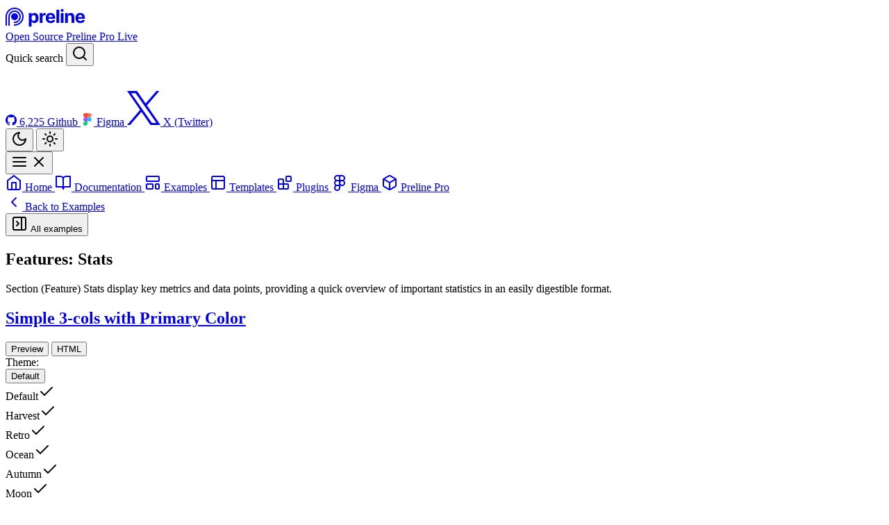

--- FILE ---
content_type: text/html
request_url: https://preline.co/examples/features-stats.html
body_size: 30651
content:
<!DOCTYPE html>
<html lang="en">
<head>
  <!-- Required Meta Tags Always Come First -->
  <meta charset="utf-8">
  <meta name="robots" content="max-snippet:-1, max-image-preview:large, max-video-preview:-1">
  <link rel="canonical" href="https://preline.co/">
  <meta name="viewport" content="width=device-width, initial-scale=1, shrink-to-fit=no">
  <meta name="description" content="Section (Feature) Stats display key metrics and data points, providing a quick overview of important statistics in an easily digestible format.">

  <meta name="twitter:site" content="@preline">
  <meta name="twitter:creator" content="@preline">
  <meta name="twitter:card" content="summary_large_image">
  <meta name="twitter:title" content="Features: Stats | Starter Pages &amp; Examples | Preline UI, crafted with Tailwind CSS">
  <meta name="twitter:description" content="Section (Feature) Stats display key metrics and data points, providing a quick overview of important statistics in an easily digestible format.">
  <meta name="twitter:image" content="https://preline.co/assets/img/og-image.png">

  <meta property="og:url" content="https://preline.co/">
  <meta property="og:locale" content="en_US">
  <meta property="og:type" content="website">
  <meta property="og:site_name" content="Preline">
  <meta property="og:title" content="Features: Stats | Starter Pages &amp; Examples | Preline UI, crafted with Tailwind CSS">
  <meta property="og:description" content="Section (Feature) Stats display key metrics and data points, providing a quick overview of important statistics in an easily digestible format.">
  <meta property="og:image" content="https://preline.co/assets/img/og-image.png">

  <!-- Title -->
  <title>Features: Stats | Starter Pages &amp; Examples | Preline UI, crafted with Tailwind CSS</title>

  <!-- Favicon -->
  <link rel="shortcut icon" href="../favicon.ico">

  <!-- Font -->
  <link href="https://fonts.googleapis.com/css2?family=Inter:wght@400;500;600;700&display=swap" rel="stylesheet">

  <!-- CSS HS -->
  <link rel="stylesheet" href="../assets/css/main.min.css?v=4.0.0">

  <!-- Algolia Search -->
  <link rel="stylesheet" href="https://cdn.jsdelivr.net/npm/@docsearch/css@3">
  <!-- Algolia Search Override Style -->
  <link rel="stylesheet" href="../assets/css/algolia.min.css">

  <!-- Theme Check and Update -->
  <script src="../assets/js/hs-unavailable-color-themes.js"></script>
  <script>
    function generateVariables(theme = "dashboard", brand = "blue") {
      const styleId = "#hs-brand-variables";
      let style = null;

      if (!document.querySelector(styleId)) {
        const head = document.querySelector("head");
        style = document.createElement("style");
        style.id = "hs-brand-variables";

        head.append(style);
      } else {
        style = document.querySelector(styleId);
      }

      style.textContent = `
        :root[data-theme="theme-${theme}"],
        [data-theme="theme-${theme}"] {
          --primary-50:       var(--color-${brand}-50);
          --primary-100:      var(--color-${brand}-100);
          --primary-200:      var(--color-${brand}-200);
          --primary-300:      var(--color-${brand}-300);
          --primary-400:      var(--color-${brand}-400);
          --primary-500:      var(--color-${brand}-500);
          --primary-600:      var(--color-${brand}-600);
          --primary-700:      var(--color-${brand}-700);
          --primary-800:      var(--color-${brand}-800);
          --primary-900:      var(--color-${brand}-900);
          --primary-950:      var(--color-${brand}-950);
        }
      `;
    }

    (function () {
      const unavailableColorThemes = window.HS_UNAVAILABLE_COLOR_THEMES;
      const pathname = window.location.pathname;
      let reducedThemes = [];
      let defaultTheme = "default";
      let defaultBrand = "blue";
      let defaultFont = "sans";

      for (const [key_i, value_i] of Object.entries(unavailableColorThemes)) {
        const { theme, excludes } = value_i;

        if (pathname.includes(key_i)) {
          defaultTheme = theme;

          if (Array.isArray(excludes)) {
            reducedThemes = excludes;
            break;
          } else {
            const result = [];

            if (excludes['*']) result.push(...excludes['*']);

            for (const [key_j, value_j] of Object.entries(excludes)) {
              if (key_j !== '*' && pathname.includes(key_j)) result.push(...value_j);
            }

            reducedThemes = result;
            break;
          }
        }
      }

      const colorTheme = localStorage.getItem('hs-clipboard-theme');
      const font = localStorage.getItem('hs-clipboard-font');
      const brand = localStorage.getItem('hs-clipboard-brand');
      const html = document.querySelector('html');
      const accessibleFilePathPatterns = [
        "/pro/agency/",
        "/pro/ai-chat/",
        "/pro/analytics/",
        "/pro/calendars/",
        "/pro/chat/",
        "/pro/cms/",
        "/pro/coffee-shop/",
        "/pro/crm/",
        "/pro/dashboard/",
        "/pro/ecommerce/",
        "/pro/files/",
        "/pro/inbox/",
        "/pro/payment/",
        "/pro/personal/",
        "/pro/project/",
        "/pro/shop/",
        "/pro/shop-marketplace/",
        "/pro/startup/",
        "/pro/video-call/",
        "/pro/workspace/",
        "/templates/",
      ];
      const currentUrl = window.location.href;
      const isIncludedUrl = accessibleFilePathPatterns.some((pattern) => currentUrl.includes(pattern));

      if (isIncludedUrl) {
        (function () {
          const currentTheme = colorTheme && !reducedThemes.includes(colorTheme) ? colorTheme : defaultTheme;
          const currentBrand = brand || defaultBrand;

          html.setAttribute('data-theme', `theme-${currentTheme}`);
          html.setAttribute('data-brand', currentBrand);

          generateVariables(currentTheme, currentBrand)
        })();

        (function () {
          const currentFont = font ?? defaultFont;

          html.setAttribute('data-font', currentFont);
        })();
      }
    })();
  </script>
  <script>
    (function () {
      const html = document.querySelector('html');
      const isLightOrAuto = localStorage.getItem('hs_theme') === 'light' || (localStorage.getItem('hs_theme') === 'auto' && !window.matchMedia('(prefers-color-scheme: dark)').matches);
      const isDarkOrAuto = localStorage.getItem('hs_theme') === 'dark' || (localStorage.getItem('hs_theme') === 'auto' && window.matchMedia('(prefers-color-scheme: dark)').matches);

      if (isLightOrAuto && html.classList.contains('dark')) html.classList.remove('dark');
      else if (isDarkOrAuto && html.classList.contains('light')) html.classList.remove('light');
      else if (isDarkOrAuto && !html.classList.contains('dark')) html.classList.add('dark');
      else if (isLightOrAuto && !html.classList.contains('light')) html.classList.add('light');
    })();
  </script>
  <!-- Markup Helpers -->
  <script src="../assets/js/hs-markup-helpers.js"></script>
</head>

<body class="dark:bg-neutral-900">
  <!-- ========== HEADER ========== -->
  <header class="flex flex-wrap lg:justify-start lg:flex-nowrap z-50 w-full py-4 backdrop-blur-md
    relative bg-white/80 lg:bg-transparent lg:backdrop-blur-none dark:bg-neutral-900 dark:lg:bg-transparent
    
    ">
    <nav class="max-w-[85rem] flex flex-wrap basis-full items-center w-full mx-auto px-4 sm:px-6 lg:px-8">
      <!-- Logo Wrapper -->
      <div class="flex items-center sm:gap-x-2">
        <!-- Logo -->
        <a class="flex-none rounded-md focus:outline-hidden focus:opacity-80" href="../index.html">
          <svg class="w-28 h-auto" width="116" height="32" viewBox="0 0 116 32" fill="none" xmlns="http://www.w3.org/2000/svg">
            <path d="M33.5696 30.2968V10.7968H37.4474V13.1789H37.6229C37.7952 12.7972 38.0445 12.4094 38.3707 12.0155C38.7031 11.6154 39.134 11.283 39.6634 11.0183C40.1989 10.7475 40.8636 10.6121 41.6577 10.6121C42.6918 10.6121 43.6458 10.8829 44.5199 11.4246C45.3939 11.9601 46.0926 12.7695 46.6158 13.8529C47.139 14.93 47.4006 16.2811 47.4006 17.9061C47.4006 19.488 47.1451 20.8237 46.6342 21.9132C46.1295 22.9966 45.4401 23.8183 44.5661 24.3784C43.6982 24.9324 42.7256 25.2094 41.6484 25.2094C40.8852 25.2094 40.2358 25.0832 39.7003 24.8308C39.1709 24.5785 38.737 24.2615 38.3984 23.8799C38.0599 23.4921 37.8014 23.1012 37.6229 22.7073H37.5028V30.2968H33.5696ZM37.4197 17.8877C37.4197 18.7309 37.5367 19.4665 37.7706 20.0943C38.0045 20.7222 38.343 21.2115 38.7862 21.5624C39.2294 21.9071 39.768 22.0794 40.402 22.0794C41.0421 22.0794 41.5838 21.904 42.027 21.5532C42.4702 21.1961 42.8056 20.7037 43.0334 20.0759C43.2673 19.4419 43.3842 18.7125 43.3842 17.8877C43.3842 17.069 43.2704 16.3488 43.0426 15.7272C42.8149 15.1055 42.4794 14.6192 42.0362 14.2683C41.593 13.9175 41.0483 13.7421 40.402 13.7421C39.7618 13.7421 39.2202 13.9113 38.777 14.2499C38.34 14.5884 38.0045 15.0685 37.7706 15.6902C37.5367 16.3119 37.4197 17.0444 37.4197 17.8877ZM49.2427 24.9786V10.7968H53.0559V13.2712H53.2037C53.4622 12.391 53.8961 11.7262 54.5055 11.2769C55.1149 10.8214 55.8166 10.5936 56.6106 10.5936C56.8076 10.5936 57.02 10.6059 57.2477 10.6306C57.4754 10.6552 57.6755 10.689 57.8478 10.7321V14.2222C57.6632 14.1668 57.4077 14.1175 57.0815 14.0745C56.7553 14.0314 56.4567 14.0098 56.1859 14.0098C55.6073 14.0098 55.0903 14.136 54.6348 14.3884C54.1854 14.6346 53.8284 14.9793 53.5638 15.4225C53.3052 15.8657 53.176 16.3765 53.176 16.9551V24.9786H49.2427ZM64.9043 25.2556C63.4455 25.2556 62.1898 24.9601 61.1373 24.3692C60.0909 23.7721 59.2845 22.9289 58.7182 21.8394C58.1519 20.7437 57.8688 19.448 57.8688 17.9523C57.8688 16.4935 58.1519 15.2132 58.7182 14.1114C59.2845 13.0096 60.0816 12.1509 61.1096 11.5354C62.1437 10.9199 63.3563 10.6121 64.7474 10.6121C65.683 10.6121 66.5539 10.7629 67.3603 11.0645C68.1728 11.36 68.8806 11.8062 69.4839 12.4033C70.0932 13.0004 70.5672 13.7513 70.9057 14.6561C71.2443 15.5548 71.4135 16.6074 71.4135 17.8138V18.8941H59.4384V16.4566H67.7111C67.7111 15.8903 67.588 15.3886 67.3418 14.9516C67.0956 14.5146 66.754 14.1729 66.317 13.9267C65.8861 13.6744 65.3844 13.5482 64.812 13.5482C64.2149 13.5482 63.6856 13.6867 63.2239 13.9637C62.7684 14.2345 62.4114 14.6007 62.1529 15.0624C61.8944 15.5179 61.762 16.0257 61.7559 16.5858V18.9033C61.7559 19.605 61.8851 20.2113 62.1437 20.7222C62.4083 21.2331 62.7807 21.627 63.2608 21.904C63.741 22.181 64.3103 22.3195 64.9689 22.3195C65.406 22.3195 65.8061 22.2579 66.1692 22.1348C66.5324 22.0117 66.8432 21.8271 67.1018 21.5808C67.3603 21.3346 67.5572 21.033 67.6927 20.676L71.3304 20.9161C71.1458 21.7901 70.7672 22.5534 70.1948 23.2058C69.6285 23.8522 68.896 24.3569 67.9974 24.7201C67.1048 25.0771 66.0738 25.2556 64.9043 25.2556ZM77.1335 6.06949V24.9786H73.2003V6.06949H77.1335ZM79.5043 24.9786V10.7968H83.4375V24.9786H79.5043ZM81.4801 8.96863C80.8954 8.96863 80.3937 8.77474 79.9752 8.38696C79.5628 7.99302 79.3566 7.52214 79.3566 6.97431C79.3566 6.43265 79.5628 5.96792 79.9752 5.58014C80.3937 5.1862 80.8954 4.98923 81.4801 4.98923C82.0649 4.98923 82.5635 5.1862 82.9759 5.58014C83.3944 5.96792 83.6037 6.43265 83.6037 6.97431C83.6037 7.52214 83.3944 7.99302 82.9759 8.38696C82.5635 8.77474 82.0649 8.96863 81.4801 8.96863ZM89.7415 16.7797V24.9786H85.8083V10.7968H89.5569V13.2989H89.723C90.037 12.4741 90.5632 11.8216 91.3019 11.3415C92.0405 10.8552 92.9361 10.6121 93.9887 10.6121C94.9735 10.6121 95.8322 10.8275 96.5647 11.2584C97.2971 11.6893 97.8665 12.3048 98.2728 13.105C98.679 13.899 98.8821 14.8469 98.8821 15.9487V24.9786H94.9489V16.6505C94.9551 15.7826 94.7335 15.1055 94.2841 14.6192C93.8348 14.1268 93.2162 13.8806 92.4283 13.8806C91.8989 13.8806 91.4311 13.9944 91.0249 14.2222C90.6248 14.4499 90.3109 14.7823 90.0831 15.2193C89.8615 15.6502 89.7477 16.1703 89.7415 16.7797ZM107.665 25.2556C106.206 25.2556 104.951 24.9601 103.898 24.3692C102.852 23.7721 102.045 22.9289 101.479 21.8394C100.913 20.7437 100.63 19.448 100.63 17.9523C100.63 16.4935 100.913 15.2132 101.479 14.1114C102.045 13.0096 102.842 12.1509 103.87 11.5354C104.905 10.9199 106.117 10.6121 107.508 10.6121C108.444 10.6121 109.315 10.7629 110.121 11.0645C110.934 11.36 111.641 11.8062 112.245 12.4033C112.854 13.0004 113.328 13.7513 113.667 14.6561C114.005 15.5548 114.174 16.6074 114.174 17.8138V18.8941H102.199V16.4566H110.472C110.472 15.8903 110.349 15.3886 110.103 14.9516C109.856 14.5146 109.515 14.1729 109.078 13.9267C108.647 13.6744 108.145 13.5482 107.573 13.5482C106.976 13.5482 106.446 13.6867 105.985 13.9637C105.529 14.2345 105.172 14.6007 104.914 15.0624C104.655 15.5179 104.523 16.0257 104.517 16.5858V18.9033C104.517 19.605 104.646 20.2113 104.905 20.7222C105.169 21.2331 105.542 21.627 106.022 21.904C106.502 22.181 107.071 22.3195 107.73 22.3195C108.167 22.3195 108.567 22.2579 108.93 22.1348C109.293 22.0117 109.604 21.8271 109.863 21.5808C110.121 21.3346 110.318 21.033 110.454 20.676L114.091 20.9161C113.907 21.7901 113.528 22.5534 112.956 23.2058C112.389 23.8522 111.657 24.3569 110.758 24.7201C109.866 25.0771 108.835 25.2556 107.665 25.2556Z" fill="currentColor" class="fill-blue-600 dark:fill-white" />
            <path d="M1 28.9786V15.9786C1 9.35116 6.37258 3.97858 13 3.97858C19.6274 3.97858 25 9.35116 25 15.9786C25 22.606 19.6274 27.9786 13 27.9786H12" class="stroke-blue-600 dark:stroke-white" stroke="currentColor" stroke-width="2" />
            <path d="M5 28.9786V16.1386C5 11.6319 8.58172 7.97858 13 7.97858C17.4183 7.97858 21 11.6319 21 16.1386C21 20.6452 17.4183 24.2986 13 24.2986H12" class="stroke-blue-600 dark:stroke-white" stroke="currentColor" stroke-width="2" />
            <circle cx="13" cy="16" r="5" fill="currentColor" class="fill-blue-600 dark:fill-white" />
          </svg>
        </a>
        <!-- End Logo -->

        <!-- Links -->
        <div class="hidden sm:flex p-0.5 space-x-0.5 items-center border border-gray-200 rounded-full dark:border-white/20">
          <a class="py-1 px-2 inline-flex items-center gap-x-3 text-white text-xs font-medium rounded-full bg-gray-800 focus:outline-hidden dark:bg-white dark:text-neutral-800" href="../index.html">
            Open Source
          </a>
          <a class="py-1 px-2 inline-flex items-center gap-x-3 text-gray-800 text-xs font-medium rounded-full focus:outline-hidden dark:text-white" href="../pro/index.html">
            Preline Pro
            <span class="relative -ms-1">
              <span class="flex absolute top-[5px] start-0 size-1.5">
                <span class="animate-ping absolute inline-flex size-full rounded-full bg-green-400 opacity-75 dark:bg-green-600"></span>
                <span class="relative inline-flex rounded-full size-1.5 bg-green-500"></span>
              </span>

              <span class="ps-2.5 text-xs text-green-500">Live</span>
            </span>
          </a>
        </div>
        <!-- End Links -->
      </div>
      <!-- End Logo Wrapper -->

      <div class="flex items-center lg:gap-x-1 ms-auto lg:order-3">
        <!-- Form -->
        <div class="relative z-10 group transition">
          <form>
            <div class="mx-auto max-w-2xl relative">
              <label class="sr-only">Quick search</label>
              <button type="button" class="group inline-flex shrink-0 justify-center items-center size-7 rounded-full focus:outline-hidden">
                <svg class="size-4 text-gray-600 dark:text-neutral-400" xmlns="http://www.w3.org/2000/svg" width="24" height="24" viewBox="0 0 24 24" fill="none" stroke="currentColor" stroke-width="2" stroke-linecap="round" stroke-linejoin="round">
                  <circle cx="11" cy="11" r="8" />
                  <path d="m21 21-4.3-4.3" />
                </svg>
              </button>
            </div>
          </form>
          <div id="quick-search" class="absolute size-7 top-0 start-0 cursor-pointer after:absolute after:inset-0 after:-z-1 after:rounded-full hover:after:bg-gray-200 dark:hover:after:bg-neutral-800"></div>
        </div>
        <!-- End Form -->

        <div class="flex items-center xl:gap-x-1 relative z-10 before:hidden lg:before:block before:w-px before:h-4 before:bg-gray-300 dark:before:bg-neutral-700">
          <div class="lg:ms-1 flex xl:gap-x-1">
            <a class="px-2 relative inline-flex shrink-0 justify-center items-center font-medium text-xs border border-gray-200 dark:border-neutral-700 rounded-full text-gray-800 hover:bg-gray-200 focus:outline-hidden focus:bg-gray-200 dark:text-neutral-200 dark:hover:bg-neutral-800 dark:focus:bg-neutral-800" href="https://github.com/htmlstreamofficial/preline" target="_blank">
              <svg class="shrink-0 size-4 me-1" xmlns="http://www.w3.org/2000/svg" width="16" height="16" fill="currentColor" viewBox="0 0 16 16">
                <path d="M8 0C3.58 0 0 3.58 0 8c0 3.54 2.29 6.53 5.47 7.59.4.07.55-.17.55-.38 0-.19-.01-.82-.01-1.49-2.01.37-2.53-.49-2.69-.94-.09-.23-.48-.94-.82-1.13-.28-.15-.68-.52-.01-.53.63-.01 1.08.58 1.23.82.72 1.21 1.87.87 2.33.66.07-.52.28-.87.51-1.07-1.78-.2-3.64-.89-3.64-3.95 0-.87.31-1.59.82-2.15-.08-.2-.36-1.02.08-2.12 0 0 .67-.21 2.2.82.64-.18 1.32-.27 2-.27.68 0 1.36.09 2 .27 1.53-1.04 2.2-.82 2.2-.82.44 1.1.16 1.92.08 2.12.51.56.82 1.27.82 2.15 0 3.07-1.87 3.75-3.65 3.95.29.25.54.73.54 1.48 0 1.07-.01 1.93-.01 2.2 0 .21.15.46.55.38A8.012 8.012 0 0 0 16 8c0-4.42-3.58-8-8-8z" />
              </svg>
              <span id="stars" style="min-width: 36px;">........</span>
              <!-- <span class="hidden sm:inline">⭐</span> -->
              <span class="sr-only">Github</span>
            </a>

            <a class="relative inline-flex shrink-0 justify-center items-center size-7 font-medium rounded-full text-gray-800 hover:bg-gray-200 focus:outline-hidden focus:bg-gray-200 dark:text-neutral-200 dark:hover:bg-neutral-800 dark:focus:bg-neutral-800" href="https://www.figma.com/community/file/1179068859697769656" target="_blank">
              <svg class="shrink-0 size-4" width="19" height="18" viewBox="0 0 19 18" fill="none" xmlns="http://www.w3.org/2000/svg">
                <path d="M6.875 18C8.531 18 9.875 16.656 9.875 15V12H6.875C5.219 12 3.875 13.344 3.875 15C3.875 16.656 5.219 18 6.875 18Z" fill="#0ACF83" />
                <path d="M3.875 9C3.875 7.344 5.219 6 6.875 6H9.875V12H6.875C5.219 12 3.875 10.656 3.875 9Z" fill="#A259FF" />
                <path d="M3.875 3C3.875 1.344 5.219 0 6.875 0H9.875V6H6.875C5.219 6 3.875 4.656 3.875 3Z" fill="#F24E1E" />
                <path d="M9.87501 0H12.875C14.531 0 15.875 1.344 15.875 3C15.875 4.656 14.531 6 12.875 6H9.87501V0Z" fill="#FF7262" />
                <path d="M15.875 9C15.875 10.656 14.531 12 12.875 12C11.219 12 9.87501 10.656 9.87501 9C9.87501 7.344 11.219 6 12.875 6C14.531 6 15.875 7.344 15.875 9Z" fill="#1ABCFE" />
              </svg>
              <span class="sr-only">Figma</span>
            </a>

            <a class="relative inline-flex shrink-0 justify-center items-center size-7 font-medium rounded-full text-gray-800 hover:bg-gray-200 focus:outline-hidden focus:bg-gray-200 dark:text-neutral-200 dark:hover:bg-neutral-800 dark:focus:bg-neutral-800" href="https://x.com/prelineUI" target="_blank">
              <svg class="shrink-0 size-3.5" width="48" height="50" viewBox="0 0 48 50" fill="none" xmlns="http://www.w3.org/2000/svg">
                <path d="M28.5665 20.7714L46.4356 0H42.2012L26.6855 18.0355L14.2931 0H0L18.7397 27.2728L0 49.0548H4.23464L20.6196 30.0087L33.7069 49.0548H48L28.5655 20.7714H28.5665ZM22.7666 27.5131L5.76044 3.18778H12.2646L42.2032 46.012H35.699L22.7666 27.5142V27.5131Z" fill="currentColor" />
              </svg>
              <span class="sr-only">X (Twitter)</span>
            </a>
          </div>

          <!-- Dark Mode -->
          <button type="button" class="hs-dark-mode-active:hidden block hs-dark-mode font-medium text-gray-800 rounded-full hover:bg-gray-200 focus:outline-hidden focus:bg-gray-200 dark:text-neutral-200 dark:hover:bg-neutral-800 dark:focus:bg-neutral-800" data-hs-theme-click-value="dark">
            <span class="group inline-flex shrink-0 justify-center items-center size-7">
              <svg class="shrink-0 size-4" xmlns="http://www.w3.org/2000/svg" width="24" height="24" viewBox="0 0 24 24" fill="none" stroke="currentColor" stroke-width="2" stroke-linecap="round" stroke-linejoin="round">
                <path d="M12 3a6 6 0 0 0 9 9 9 9 0 1 1-9-9Z" />
              </svg>
            </span>
          </button>
          <button type="button" class="hs-dark-mode-active:block hidden hs-dark-mode font-medium text-gray-800 rounded-full hover:bg-gray-200 focus:outline-hidden focus:bg-gray-200 dark:text-neutral-200 dark:hover:bg-neutral-800 dark:focus:bg-neutral-800" data-hs-theme-click-value="light">
            <span class="group inline-flex shrink-0 justify-center items-center size-7">
              <svg class="shrink-0 size-4" xmlns="http://www.w3.org/2000/svg" width="24" height="24" viewBox="0 0 24 24" fill="none" stroke="currentColor" stroke-width="2" stroke-linecap="round" stroke-linejoin="round">
                <circle cx="12" cy="12" r="4" />
                <path d="M12 2v2" />
                <path d="M12 20v2" />
                <path d="m4.93 4.93 1.41 1.41" />
                <path d="m17.66 17.66 1.41 1.41" />
                <path d="M2 12h2" />
                <path d="M20 12h2" />
                <path d="m6.34 17.66-1.41 1.41" />
                <path d="m19.07 4.93-1.41 1.41" />
              </svg>
            </span>
          </button>
          <!-- End Dark Mode -->
        </div>

        <!-- Collapse Button -->
        <div class="ms-1 lg:hidden">
          <button type="button" class="hs-collapse-toggle size-9 inline-flex justify-center items-center gap-x-2 rounded-full border border-gray-200 bg-white text-gray-800 shadow-2xs hover:bg-gray-50 focus:outline-hidden focus:bg-gray-50 disabled:opacity-50 disabled:pointer-events-none dark:bg-transparent dark:border-neutral-700 dark:text-white dark:hover:bg-white/10 dark:focus:bg-white/10" id="main-navbar-collapse" aria-expanded="false" aria-controls="main-navbar" aria-label="Toggle navigation" data-hs-collapse="#main-navbar">
            <svg class="hs-collapse-open:hidden shrink-0 size-4" xmlns="http://www.w3.org/2000/svg" width="24" height="24" viewBox="0 0 24 24" fill="none" stroke="currentColor" stroke-width="2" stroke-linecap="round" stroke-linejoin="round">
              <line x1="3" x2="21" y1="6" y2="6" />
              <line x1="3" x2="21" y1="12" y2="12" />
              <line x1="3" x2="21" y1="18" y2="18" />
            </svg>
            <svg class="hs-collapse-open:block hidden shrink-0 size-4" xmlns="http://www.w3.org/2000/svg" width="24" height="24" viewBox="0 0 24 24" fill="none" stroke="currentColor" stroke-width="2" stroke-linecap="round" stroke-linejoin="round">
              <path d="M18 6 6 18" />
              <path d="m6 6 12 12" />
            </svg>
          </button>
        </div>
        <!-- End Collapse Button -->
      </div>

      <!-- Collapse -->
      <div id="main-navbar" class="hs-collapse hidden overflow-hidden transition-all duration-300 basis-full grow ms-auto lg:block lg:w-auto lg:basis-auto lg:order-2" aria-labelledby="main-navbar-collapse" role="region">
        <div class="flex flex-col mt-5 lg:flex-row lg:items-center lg:justify-end lg:mt-0">
          <a class="inline-flex items-center text-gray-800 py-2 lg:px-2 text-sm font-medium rounded-lg hover:text-blue-600 focus:outline-hidden focus:text-blue-600 dark:text-neutral-200 dark:hover:text-neutral-400 dark:focus:text-neutral-400 " href="../index.html">
            <svg class="shrink-0 size-4 me-3 block lg:hidden me-3" xmlns="http://www.w3.org/2000/svg" width="24" height="24" viewBox="0 0 24 24" fill="none" stroke="currentColor" stroke-width="2" stroke-linecap="round" stroke-linejoin="round">
              <path d="m3 9 9-7 9 7v11a2 2 0 0 1-2 2H5a2 2 0 0 1-2-2z" />
              <polyline points="9 22 9 12 15 12 15 22" />
            </svg>
            Home
          </a>
          <a class="inline-flex items-center text-gray-800 py-2 lg:px-2 text-sm font-medium rounded-lg hover:text-blue-600 focus:outline-hidden focus:text-blue-600 dark:text-neutral-200 dark:hover:text-neutral-400 dark:focus:text-neutral-400" href="../docs/index.html">
            <svg class="shrink-0 size-4 me-3 block lg:hidden me-3" xmlns="http://www.w3.org/2000/svg" width="24" height="24" viewBox="0 0 24 24" fill="none" stroke="currentColor" stroke-width="2" stroke-linecap="round" stroke-linejoin="round">
              <path d="M2 3h6a4 4 0 0 1 4 4v14a3 3 0 0 0-3-3H2z" />
              <path d="M22 3h-6a4 4 0 0 0-4 4v14a3 3 0 0 1 3-3h7z" />
            </svg>
            Documentation
          </a>
          <a class="inline-flex items-center text-gray-800 py-2 lg:px-2 text-sm font-medium rounded-lg hover:text-blue-600 focus:outline-hidden focus:text-blue-600 dark:text-neutral-200 dark:hover:text-neutral-400 dark:focus:text-neutral-400 text-blue-600! hover:text-blue-500 dark:text-blue-500! dark:hover:text-blue-400" href="../examples.html">
            <svg class="shrink-0 size-4 me-3 block lg:hidden me-3" xmlns="http://www.w3.org/2000/svg" width="24" height="24" viewBox="0 0 24 24" fill="none" stroke="currentColor" stroke-width="2" stroke-linecap="round" stroke-linejoin="round">
              <rect width="18" height="7" x="3" y="3" rx="1" />
              <rect width="9" height="7" x="3" y="14" rx="1" />
              <rect width="5" height="7" x="16" y="14" rx="1" />
            </svg>
            Examples
          </a>
          <a class="inline-flex items-center text-gray-800 py-2 lg:px-2 text-sm font-medium rounded-lg hover:text-blue-600 focus:outline-hidden focus:text-blue-600 dark:text-neutral-200 dark:hover:text-neutral-400 dark:focus:text-neutral-400 " href="../templates.html">
            <svg class="shrink-0 size-4 me-3 block lg:hidden me-3" xmlns="http://www.w3.org/2000/svg" width="24" height="24" viewBox="0 0 24 24" fill="none" stroke="currentColor" stroke-width="2" stroke-linecap="round" stroke-linejoin="round">
              <rect width="18" height="18" x="3" y="3" rx="2" ry="2" />
              <line x1="3" x2="21" y1="9" y2="9" />
              <line x1="9" x2="9" y1="21" y2="9" />
            </svg>
            Templates
          </a>
          <a class="inline-flex items-center text-gray-800 py-2 lg:px-2 text-sm font-medium rounded-lg hover:text-blue-600 focus:outline-hidden focus:text-blue-600 dark:text-neutral-200 dark:hover:text-neutral-400 dark:focus:text-neutral-400 " href="../plugins.html">
            <svg class="shrink-0 size-4 me-3 block lg:hidden me-3" xmlns="http://www.w3.org/2000/svg" width="24" height="24" viewBox="0 0 24 24" fill="none" stroke="currentColor" stroke-width="2" stroke-linecap="round" stroke-linejoin="round">
              <rect width="7" height="7" x="14" y="3" rx="1" />
              <path d="M10 21V8a1 1 0 0 0-1-1H4a1 1 0 0 0-1 1v12a1 1 0 0 0 1 1h12a1 1 0 0 0 1-1v-5a1 1 0 0 0-1-1H3" />
            </svg>
            Plugins
          </a>
          <a class="inline-flex items-center text-gray-800 py-2 lg:px-2 text-sm font-medium rounded-lg hover:text-blue-600 focus:outline-hidden focus:text-blue-600 dark:text-neutral-200 dark:hover:text-neutral-400 dark:focus:text-neutral-400 " href="../figma.html">
            <svg class="shrink-0 size-4 me-3 block lg:hidden me-3" xmlns="http://www.w3.org/2000/svg" width="24" height="24" viewBox="0 0 24 24" fill="none" stroke="currentColor" stroke-width="2" stroke-linecap="round" stroke-linejoin="round">
              <path d="M5 5.5A3.5 3.5 0 0 1 8.5 2H12v7H8.5A3.5 3.5 0 0 1 5 5.5z" />
              <path d="M12 2h3.5a3.5 3.5 0 1 1 0 7H12V2z" />
              <path d="M12 12.5a3.5 3.5 0 1 1 7 0 3.5 3.5 0 1 1-7 0z" />
              <path d="M5 19.5A3.5 3.5 0 0 1 8.5 16H12v3.5a3.5 3.5 0 1 1-7 0z" />
              <path d="M5 12.5A3.5 3.5 0 0 1 8.5 9H12v7H8.5A3.5 3.5 0 0 1 5 12.5z" />
            </svg>
            Figma
          </a>
          <a class="lg:hidden flex items-center text-gray-800 py-2 lg:px-2 text-sm font-medium rounded-lg hover:text-blue-600 focus:outline-hidden focus:text-blue-600 @@if(link=='text-gray:4ext-blue-500 dark:text-blue-500 dark:hover:text-blue-500}" href="../pro/index.html">
            <svg class="block size-4 lg:hidden text-violet-500 me-3" xmlns="http://www.w3.org/2000/svg" width="24" height="24" viewBox="0 0 24 24" fill="none" stroke="currentColor" stroke-width="2" stroke-linecap="round" stroke-linejoin="round">
              <path d="M21 8a2 2 0 0 0-1-1.73l-7-4a2 2 0 0 0-2 0l-7 4A2 2 0 0 0 3 8v8a2 2 0 0 0 1 1.73l7 4a2 2 0 0 0 2 0l7-4A2 2 0 0 0 21 16Z" />
              <path d="m3.3 7 8.7 5 8.7-5" />
              <path d="M12 22V12" />
            </svg>
            <span class="bg-clip-text bg-linear-to-tl from-blue-500 to-violet-500 text-transparent">
              Preline Pro
            </span>
          </a>
        </div>
      </div>
      <!-- End Collapse -->
    </nav>
  </header>
  <!-- ========== END HEADER ========== -->

  <!-- ========== MAIN CONTENT ========== -->
  <main id="content">
    <!-- Nav -->
    <nav class="sticky top-0 inset-x-0 z-40 bg-white dark:bg-neutral-900">
      <div class="max-w-[85rem] w-full mx-auto px-4 sm:px-6 lg:px-8">
        <div class="border-t border-gray-200 dark:border-neutral-700">
          <!-- Grid -->
          <div class="flex justify-between items-center gap-x-3">
            <div>
              <a class="inline-flex items-center gap-x-1 py-4 text-sm text-gray-800 hover:text-blue-600 focus:outline-hidden focus:text-blue-600 dark:text-neutral-200 dark:hover:text-blue-500 dark:focus:text-blue-500" href="../examples.html">
                <svg class="shrink-0 size-4" xmlns="http://www.w3.org/2000/svg" width="24" height="24" viewBox="0 0 24 24" fill="none" stroke="currentColor" stroke-width="2" stroke-linecap="round" stroke-linejoin="round">
                  <path d="m15 18-6-6 6-6" />
                </svg>
                Back to Examples
              </a>
            </div>

            <button type="button" class="inline-flex items-center gap-x-2 py-4 text-sm text-gray-800 hover:text-blue-600 focus:outline-hidden focus:text-blue-600 dark:text-neutral-200 dark:hover:text-blue-500 dark:focus:text-blue-500" aria-haspopup="dialog" aria-expanded="false" aria-controls="docs-sidebar" data-hs-overlay="#docs-sidebar">
              <svg class="shrink-0 size-4" xmlns="http://www.w3.org/2000/svg" width="24" height="24" viewBox="0 0 24 24" fill="none" stroke="currentColor" stroke-width="2" stroke-linecap="round" stroke-linejoin="round">
                <rect width="18" height="18" x="3" y="3" rx="2" />
                <path d="M15 3v18" />
                <path d="m8 9 3 3-3 3" />
              </svg>
              All examples
            </button>
          </div>
          <!-- End Grid -->
        </div>
      </div>
    </nav>
    <!-- End Nav -->

    <!-- Hero -->
    <div class="max-w-2xl mx-auto text-center pt-10 md:pt-20 pb-6 lg:pb-16">
      <h2 class="text-2xl font-bold sm:text-3xl md:text-4xl dark:text-white">Features: Stats</h2>
      <p class="mt-4 md:text-lg text-gray-600 dark:text-neutral-400">Section (Feature) Stats display key metrics and data points, providing a quick overview of important statistics in an easily digestible format.</p>
    </div>
    <!-- End Hero -->

    <!-- Components -->
    <div class="max-w-[85rem] mx-auto pb-12 px-4 sm:px-6 lg:px-8">
      <!-- Component -->
      <div class="py-10 lg:pt-10 lg:pb-20 lg:last:pb-0">
        <div class="flex flex-wrap justify-between items-center gap-2 mb-5">
          <h2 id="fs-simple-3-cols-with-primary-color" class="scroll-mt-12">
            <a class="text-gray-800 hover:text-gray-600 focus:outline-hidden focus:text-gray-600 text-lg font-semibold dark:text-neutral-200 dark:hover:text-neutral-400 dark:focus:text-neutral-400" href="#fs-simple-3-cols-with-primary-color">
              Simple 3-cols with Primary Color
            </a>
          </h2>
        </div>

        <div id="simple-three-cols-with-primary-color-clipboard" class="mt-5 space-y-4">
          <div class="w-full flex flex-col md:flex-row justify-start md:justify-between md:items-center gap-1.5 md:gap-2">
            <!-- Nav Tabs -->
            <div class="order-2 sm:order-1">
              <div class="inline-flex bg-gray-100 rounded-md p-1 dark:bg-neutral-800">
                <nav class="flex gap-x-1" aria-label="Tabs" role="tablist" aria-orientation="horizontal">
                  <button type="button" class="hs-tab-active:bg-white hs-tab-active:text-gray-800 hs-tab-active:shadow-sm hs-tab-active:hover:border-transparent hs-tab-active:focus:border-transparent text-[13px] text-gray-800 border border-transparent hover:border-gray-400 focus:outline-hidden focus:border-gray-400 font-medium rounded-sm px-2 py-1.5 dark:text-neutral-200 dark:hover:text-white dark:hover:border-neutral-500 dark:focus:text-white dark:focus:border-neutral-500 dark:hs-tab-active:bg-neutral-700 dark:hs-tab-active:text-neutral-200 dark:hs-tab-active:hover:border-transparent dark:hs-tab-active:focus:border-transparent active" id="simple-three-cols-with-primary-color-tab-preview-item" aria-selected="true" data-hs-tab="#simple-three-cols-with-primary-color-tab-preview" aria-controls="simple-three-cols-with-primary-color-tab-preview" role="tab">
                    Preview
                  </button>
                  <button type="button" class="hs-tab-active:bg-white hs-tab-active:text-gray-800 hs-tab-active:shadow-sm hs-tab-active:hover:border-transparent hs-tab-active:focus:border-transparent text-[13px] text-gray-800 border border-transparent hover:border-gray-400 focus:outline-hidden focus:border-gray-400 font-medium rounded-sm px-2 py-1.5 dark:text-neutral-200 dark:hover:text-white dark:hover:border-neutral-500 dark:focus:text-white dark:focus:border-neutral-500 dark:hs-tab-active:bg-neutral-700 dark:hs-tab-active:text-neutral-200 dark:hs-tab-active:hover:border-transparent dark:hs-tab-active:focus:border-transparent" id="simple-three-cols-with-primary-color-tab-html-item" aria-selected="false" data-hs-tab="#simple-three-cols-with-primary-color-tab-html" aria-controls="simple-three-cols-with-primary-color-tab-html" role="tab">
                    HTML
                  </button>
                </nav>
              </div>
            </div>
            <!-- Nav Tabs -->

            <div class="hs-clipboard-panel relative disabled hs-disabled:pointer-events-none hs-disabled:opacity-50 order-1 sm:order-2 flex flex-wrap sm:flex-nowrap gap-1.5">
              <div class="flex items-center gap-1.5 border border-gray-200 py-0.5 ps-2 pe-1 rounded-md dark:border-neutral-700">
                <span class="text-nowrap text-[13px] text-gray-500 dark:text-neutral-500">Theme:</span>
                <!-- Select -->
                <select id="simple-three-cols-with-primary-color-theme-select" data-hs-select='{
      		        "placeholder": "Select theme...",
      		        "scrollToSelected": true,
      		        "toggleTag": "<button type=\"button\" aria-expanded=\"false\"></button>",
      		        "toggleClasses": "hs-select-disabled:pointer-events-none hs-select-disabled:opacity-50 relative py-[7px] ps-2 pe-6 flex text-nowrap w-full cursor-pointer text-[13px] text-gray-800 hover:bg-gray-100 focus:outline-hidden focus:bg-gray-100 font-medium rounded-sm dark:text-neutral-200 dark:hover:bg-neutral-700 dark:focus:bg-neutral-700",
      		        "dropdownClasses": "mt-2 z-50 w-52 max-h-72 p-1 space-y-0.5 bg-white border border-gray-200 rounded-lg shadow-xl overflow-hidden overflow-y-auto dark:bg-neutral-900 dark:border-neutral-700 [&::-webkit-scrollbar]:w-2 [&::-webkit-scrollbar-thumb]:rounded-none [&::-webkit-scrollbar-track]:bg-gray-100 [&::-webkit-scrollbar-thumb]:bg-gray-300 dark:[&::-webkit-scrollbar-track]:bg-neutral-700 dark:[&::-webkit-scrollbar-thumb]:bg-neutral-500",
      		        "optionClasses": "hs-selected:bg-select-item-active py-2 px-3 w-full text-sm text-gray-800 cursor-pointer hover:bg-gray-100 rounded-lg focus:outline-hidden focus:bg-gray-100 hs-select-disabled:pointer-events-none hs-select-disabled:opacity-50 dark:text-neutral-200 dark:hover:bg-neutral-800 dark:focus:bg-neutral-800",
      		        "optionTemplate": "<div class=\"relative w-full pe-5 flex items-center\"><div class=\"flex shrink-0 justify-center items-center me-2 size-4 rounded-sm\" data-color-theme></div><span data-title></span><span class=\"absolute top-1/2 -end-1 -translate-y-1/2 hidden hs-selected:block\"><svg class=\"shrink-0 size-3.5\" xmlns=\"http:.w3.org/2000/svg\" width=\"24\" height=\"24\" viewBox=\"0 0 24 24\" fill=\"none\" stroke=\"currentColor\" stroke-width=\"2\" stroke-linecap=\"round\" stroke-linejoin=\"round\"><polyline points=\"20 6 9 17 4 12\"/></svg></span></div>",
      		        "scrollToSelected": true,
      		        "extraMarkup": "<div class=\"absolute top-1/2 end-1.5 -translate-y-1/2\"><svg class=\"shrink-0 size-3.5 text-gray-800 dark:text-white\" xmlns=\"http://www.w3.org/2000/svg\" width=\"24\" height=\"24\" viewBox=\"0 0 24 24\" fill=\"none\" stroke=\"currentColor\" stroke-width=\"2\" stroke-linecap=\"round\" stroke-linejoin=\"round\"><path d=\"m7 15 5 5 5-5\"/><path d=\"m7 9 5-5 5 5\"/></svg></div>"
      		      }' data-hs-component-color-theme="#simple-three-cols-with-primary-color-tab-preview" class="hidden">
                  <option selected value="default" data-hs-select-option='{"description": "Blue", "additionalClasses": [["[data-color-theme]", ["bg-blue-500"]]]}'>Default</option>

                  <option value="harvest" data-hs-select-option='{"description": "Amber", "additionalClasses": [["[data-color-theme]", ["bg-amber-700"]]]}'>Harvest</option>

                  <option value="retro" data-hs-select-option='{"description": "Fuchsia", "additionalClasses": [["[data-color-theme]", ["bg-fuchsia-500"]]]}'>Retro</option>

                  <option value="ocean" data-hs-select-option='{"description": "cyan", "additionalClasses": [["[data-color-theme]", ["bg-cyan-500"]]]}'>Ocean</option>

                  <option value="autumn" data-hs-select-option='{"description": "Amber", "additionalClasses": [["[data-color-theme]", ["bg-amber-500"]]]}'>Autumn</option>

                  <option value="moon" data-hs-select-option='{"description": "Blue", "additionalClasses": [["[data-color-theme]", ["bg-black"]]]}'>Moon</option>

                  <option value="bubblegum" data-hs-select-option='{"description": "Pink", "additionalClasses": [["[data-color-theme]", ["bg-pink-500"]]]}'>Bubblegum</option>

                  <option value="cashmere" data-hs-select-option='{"description": "Mauve", "additionalClasses": [["[data-color-theme]", ["bg-mauve-500"]]]}'>Cashmere</option>

                  <option value="olive" data-hs-select-option='{"description": "Avocado", "additionalClasses": [["[data-color-theme]", ["bg-avocado-500"]]]}'>Olive</option>

                </select>
                <script>
      		        (function () {
      		          const selectId = 'simple-three-cols-with-primary-color-theme-select';
      		          const savedTheme = localStorage.getItem('hs-clipboard-theme') || 'default';
      		          const select = document.getElementById(selectId);

      		          if (select) {
      		            select.value = savedTheme;
      		            const option = select.querySelector(`option[value="${savedTheme}"]`);
      		            if (option) option.selected = true;
      		          }
      		        })();
      		      </script>
                <!-- End Select -->
              </div>

              <div class="size-10.5 flex justify-center items-center border border-gray-200 rounded-md dark:border-neutral-700">
                <!-- Dark Mode Toggle -->
                <button type="button" class="size-8.5 inline-flex justify-center items-center gap-2 rounded-sm font-medium text-gray-800 hover:bg-gray-100 focus:outline-hidden focus:bg-gray-100 text-sm dark:hover:bg-neutral-700 dark:focus:bg-neutral-700 dark:text-neutral-400" data-hs-component-dark-mode="#simple-three-cols-with-primary-color-tab-preview">
                  <svg data-svg class="hidden shrink-0 size-3.5" xmlns="http://www.w3.org/2000/svg" width="24" height="24" viewBox="0 0 24 24" fill="none" stroke="currentColor" stroke-width="2" stroke-linecap="round" stroke-linejoin="round">
                    <circle cx="12" cy="12" r="4" />
                    <path d="M12 2v2" />
                    <path d="M12 20v2" />
                    <path d="m4.93 4.93 1.41 1.41" />
                    <path d="m17.66 17.66 1.41 1.41" />
                    <path d="M2 12h2" />
                    <path d="M20 12h2" />
                    <path d="m6.34 17.66-1.41 1.41" />
                    <path d="m19.07 4.93-1.41 1.41" />
                  </svg>
                  <svg data-svg class="shrink-0 size-3.5" xmlns="http://www.w3.org/2000/svg" width="24" height="24" viewBox="0 0 24 24" fill="none" stroke="currentColor" stroke-width="2" stroke-linecap="round" stroke-linejoin="round">
                    <path d="M12 3a6 6 0 0 0 9 9 9 9 0 1 1-9-9Z" />
                  </svg>
                </button>
                <!-- End Dark Mode Toggle -->
              </div>

              <div class="py-0.5 px-[3px] flex justify-center items-center gap-x-1 border border-gray-200 rounded-md dark:border-neutral-700">
                <!-- Clipboard -->
                <button type="button" class="js-clipboard py-[7px] px-2.5 flex justify-center items-center gap-2 rounded-sm font-medium text-gray-800 hover:bg-gray-100 focus:outline-hidden focus:bg-gray-100 text-[13px] dark:hover:bg-neutral-700 dark:focus:bg-neutral-700 dark:text-neutral-400" data-hs-clipboard-options='{
      		          "contentTarget": "#simple-three-cols-with-primary-color-tab-html-code",
      		          "successText": "Copied",
      		          "toggleLight": "#simple-three-cols-with-primary-color-toggle-light",
      		          "toggleJsx": "#simple-three-cols-with-primary-color-jsx",
      		          "toggleUtility": "#simple-three-cols-with-primary-color-utility",
      		          "themeSelect": "#simple-three-cols-with-primary-color-theme-select"
      		        }'>
                  <span class="hidden sm:block">
                    <svg class="js-clipboard-default shrink-0 size-3 md:size-3.5 group-hover:rotate-6 transition" xmlns="http://www.w3.org/2000/svg" width="24" height="24" viewBox="0 0 24 24" fill="none" stroke="currentColor" stroke-width="2" stroke-linecap="round" stroke-linejoin="round">
                      <rect width="8" height="4" x="8" y="2" rx="1" ry="1" />
                      <path d="M16 4h2a2 2 0 0 1 2 2v14a2 2 0 0 1-2 2H6a2 2 0 0 1-2-2V6a2 2 0 0 1 2-2h2" />
                    </svg>
                    <svg class="js-clipboard-success shrink-0 hidden size-3 md:size-3.5 rotate-6" xmlns="http://www.w3.org/2000/svg" width="24" height="24" viewBox="0 0 24 24" fill="none" stroke="currentColor" stroke-width="2" stroke-linecap="round" stroke-linejoin="round">
                      <polyline points="20 6 9 17 4 12" />
                    </svg>
                  </span>
                  <span class="js-clipboard-success-text">Copy</span>
                </button>
                <!-- End Clipboard -->

                <!-- Clipboard Dropdown -->
                <div class="relative before:absolute before:top-1/2 before:-start-0.5 before:-translate-y-1/2 before:z-1 before:w-px before:h-4 before:bg-gray-200 before:dark:bg-neutral-700 dark:before:bg-neutral-700">
                  <div class="hs-dropdown relative [--placement:top-right] [--strategy:absolute] [--auto-close:inside] inline-flex">
                    <button type="button" class="hs-dropdown-toggle size-8.5 inline-flex justify-center items-center gap-2 rounded-sm font-medium text-gray-800 hover:bg-gray-100 focus:outline-hidden focus:bg-gray-100 dark:hover:bg-neutral-700 dark:focus:bg-neutral-700 dark:text-neutral-400" aria-haspopup="menu" aria-expanded="false" aria-label="Dropdown">
                      <svg class="js-clipboard-default shrink-0 size-3.5 group-hover:rotate-6 transition" xmlns="http://www.w3.org/2000/svg" width="24" height="24" viewBox="0 0 24 24" fill="none" stroke="currentColor" stroke-width="2" stroke-linecap="round" stroke-linejoin="round">
                        <path d="M20 7h-9" />
                        <path d="M14 17H5" />
                        <circle cx="17" cy="17" r="3" />
                        <circle cx="7" cy="7" r="3" />
                      </svg>
                    </button>

                    <!-- Dropdown -->
                    <div class="hs-dropdown-menu hs-dropdown-open:opacity-100 w-60 transition-[opacity,margin] duration opacity-0 hidden z-20 bg-white border border-gray-200 rounded-xl shadow-xl dark:bg-neutral-800 dark:border-neutral-700" role="menu" aria-orientation="vertical">
                      <div class="py-1 px-4">
                        <!-- Switch/Toggle -->
                        <div class="flex justify-between items-center gap-x-2 py-3 first:border-t-0 border-t border-gray-200 dark:border-neutral-700">
                          <label for="simple-three-cols-with-primary-color-utility" class="flex-1 text-sm text-gray-600 dark:text-neutral-400">Copy to clipboard with <span class="text-red-500">Tailwind Utility</span> classes</label>
                          <label for="simple-three-cols-with-primary-color-utility" class="relative inline-block w-9 h-5 cursor-pointer">
                            <input type="checkbox" id="simple-three-cols-with-primary-color-utility" class="peer sr-only">
                            <span class="absolute inset-0 bg-gray-200 rounded-full transition-colors duration-200 ease-in-out peer-checked:bg-blue-600 dark:bg-neutral-700 dark:peer-checked:bg-blue-500 peer-disabled:opacity-50 peer-disabled:pointer-events-none"></span>
                            <span class="absolute top-1/2 start-0.5 -translate-y-1/2 size-4 bg-white rounded-full shadow-sm transition-transform duration-200 ease-in-out peer-checked:translate-x-full"></span>
                          </label>
                        </div>
                        <!-- End Switch/Toggle -->

                        <!-- Switch/Toggle -->
                        <div class="flex justify-between items-center gap-x-2 py-3 first:border-t-0 border-t border-gray-200 dark:border-neutral-700">
                          <label for="simple-three-cols-with-primary-color-toggle-light" class="flex-1 text-sm text-gray-600 dark:text-neutral-400">Copy to clipboard with <span class="text-red-500">dark:</span> classes</label>
                          <label for="simple-three-cols-with-primary-color-toggle-light" class="relative inline-block w-9 h-5 cursor-pointer">
                            <input type="checkbox" id="simple-three-cols-with-primary-color-toggle-light" class="peer sr-only" disabled>
                            <span class="absolute inset-0 bg-gray-200 rounded-full transition-colors duration-200 ease-in-out peer-checked:bg-blue-600 dark:bg-neutral-700 dark:peer-checked:bg-blue-500 peer-disabled:opacity-50 peer-disabled:pointer-events-none"></span>
                            <span class="absolute top-1/2 start-0.5 -translate-y-1/2 size-4 bg-white rounded-full shadow-sm transition-transform duration-200 ease-in-out peer-checked:translate-x-full"></span>
                          </label>
                        </div>
                        <!-- End Switch/Toggle -->

                        <!-- Switch/Toggle -->
                        <div class="flex justify-between items-center gap-x-2 py-3 first:border-t-0 border-t border-gray-200 dark:border-neutral-700">
                          <label for="simple-three-cols-with-primary-color-jsx" class="flex-1 text-sm text-gray-600 dark:text-neutral-400">Copy to clipboard with React <span class="text-red-500">JSX</span> code</label>
                          <label for="simple-three-cols-with-primary-color-jsx" class="relative inline-block w-9 h-5 cursor-pointer">
                            <input type="checkbox" id="simple-three-cols-with-primary-color-jsx" class="peer sr-only">
                            <span class="absolute inset-0 bg-gray-200 rounded-full transition-colors duration-200 ease-in-out peer-checked:bg-blue-600 dark:bg-neutral-700 dark:peer-checked:bg-blue-500 peer-disabled:opacity-50 peer-disabled:pointer-events-none"></span>
                            <span class="absolute top-1/2 start-0.5 -translate-y-1/2 size-4 bg-white rounded-full shadow-sm transition-transform duration-200 ease-in-out peer-checked:translate-x-full"></span>
                          </label>
                        </div>
                        <!-- End Switch/Toggle -->
                      </div>
                    </div>
                    <!-- End Dropdown -->
                  </div>
                </div>
                <!-- End Clipboard Dropdown -->
              </div>

              <span class="hidden [.disabled_&]:block absolute top-1/2 start-1/2 -translate-x-1/2 -translate-y-1/2 animate-spin size-4 border-3 border-current border-t-transparent rounded-[999px] text-primary" role="status" aria-label="loading">
                <span class="sr-only">Loading...</span>
              </span>
            </div>
          </div>
          <div class="mt-3">
            <!-- Tab Content -->
            <div id="simple-three-cols-with-primary-color-tab-preview" role="tabpanel" aria-labelledby="simple-three-cols-with-primary-color-tab-preview-item">
              <textarea id="simple-three-cols-with-primary-color-tab-preview-iframe-markup" class="hidden"><!DOCTYPE html>
<html lang="en" dir="" class="relative min-h-full">
  <head>
    <meta charset="utf-8">
    <meta name="viewport" content="width=device-width, initial-scale=1, shrink-to-fit=no">
    <title>Preline UI</title>
    <link rel="shortcut icon" href="../favicon.ico">
    <link href="https://fonts.googleapis.com/css2?family=Inter:wght@400;500;600;700&display=swap" rel="stylesheet">
    <link rel="stylesheet" href="../assets/css/main.min.css">
  </head>
  <body class="bg-white dark:bg-neutral-900"><!-- Features -->
<div class="max-w-[85rem] px-4 py-10 sm:px-6 lg:px-8 lg:py-14 mx-auto">
  <!-- Grid -->
  <div class="grid gap-6 grid-cols-2 sm:gap-12 lg:grid-cols-3 lg:gap-8">
    <!-- Stats -->
    <div>
      <h4 class="text-lg sm:text-xl font-semibold text-foreground">Accuracy rate</h4>
      <p class="mt-2 sm:mt-3 text-4xl sm:text-6xl font-bold text-primary">99.95%</p>
      <p class="mt-1 text-muted-foreground-1">in fulfilling orders</p>
    </div>
    <!-- End Stats -->

    <!-- Stats -->
    <div>
      <h4 class="text-lg sm:text-xl font-semibold text-foreground">Startup businesses</h4>
      <p class="mt-2 sm:mt-3 text-4xl sm:text-6xl font-bold text-primary">2,000+</p>
      <p class="mt-1 text-muted-foreground-1">partner with Preline</p>
    </div>
    <!-- End Stats -->

    <!-- Stats -->
    <div>
      <h4 class="text-lg sm:text-xl font-semibold text-foreground">Happy customer</h4>
      <p class="mt-2 sm:mt-3 text-4xl sm:text-6xl font-bold text-primary">85%</p>
      <p class="mt-1 text-muted-foreground-1">this year alone</p>
    </div>
    <!-- End Stats -->
  </div>
  <!-- End Grid -->
</div>
<!-- End Features -->
    <script src="../assets/vendor/preline/dist/index.js"></script>
  </body>
</html>
                      </textarea>

              <!-- Window Resize -->
              <div class="relative bg-gray-400 rounded-lg overflow-hidden dark:bg-neutral-600">
                <div class="relative w-full min-w-full max-w-full lg:min-w-96 lg:pe-4">
                  <div class="p-3
                bg-gray-100 dark:rounded-lg lg:dark:rounded-e-none dark:border lg:dark:border-e-0 dark:border-neutral-700 dark:bg-neutral-900
                
                
              ">
                    <div class="hidden absolute top-0 start-0 size-full"></div>
                    <div class="js-resize cursor-ew-resize touch-none sr-only lg:not-sr-only lg:absolute lg:inset-y-0 lg:end-0 lg:flex lg:items-center lg:w-4
                lg:bg-gray-100 lg:dark:rounded-e-lg dark:border dark:border-s-0 dark:border-neutral-700 dark:bg-neutral-900
                
                ">
                      <div class="absolute end-2 top-1/2 -translate-y-1/2 w-1.5 h-6 rounded-[999px] bg-gray-400 dark:bg-neutral-500"></div>
                    </div>
                    <iframe id="simple-three-cols-with-primary-color-tab-preview-iframe" class="min-h-[240px] w-full"></iframe>
                  </div>
                </div>
              </div>
              <!-- End Window Resize -->
            </div>
            <!-- End Tab Content -->

            <!-- Tab Content -->
            <div id="simple-three-cols-with-primary-color-tab-html" class="hidden" role="tabpanel" aria-labelledby="simple-three-cols-with-primary-color-tab-html-item">
              <textarea id="simple-three-cols-with-primary-color-tab-html-markup" class="hidden"><!-- Features -->
<div class="max-w-[85rem] px-4 py-10 sm:px-6 lg:px-8 lg:py-14 mx-auto">
  <!-- Grid -->
  <div class="grid gap-6 grid-cols-2 sm:gap-12 lg:grid-cols-3 lg:gap-8">
    <!-- Stats -->
    <div>
      <h4 class="text-lg sm:text-xl font-semibold text-foreground">Accuracy rate</h4>
      <p class="mt-2 sm:mt-3 text-4xl sm:text-6xl font-bold text-primary">99.95%</p>
      <p class="mt-1 text-muted-foreground-1">in fulfilling orders</p>
    </div>
    <!-- End Stats -->

    <!-- Stats -->
    <div>
      <h4 class="text-lg sm:text-xl font-semibold text-foreground">Startup businesses</h4>
      <p class="mt-2 sm:mt-3 text-4xl sm:text-6xl font-bold text-primary">2,000+</p>
      <p class="mt-1 text-muted-foreground-1">partner with Preline</p>
    </div>
    <!-- End Stats -->

    <!-- Stats -->
    <div>
      <h4 class="text-lg sm:text-xl font-semibold text-foreground">Happy customer</h4>
      <p class="mt-2 sm:mt-3 text-4xl sm:text-6xl font-bold text-primary">85%</p>
      <p class="mt-1 text-muted-foreground-1">this year alone</p>
    </div>
    <!-- End Stats -->
  </div>
  <!-- End Grid -->
</div>
<!-- End Features -->
                      </textarea>

              <pre class="language-markup rounded-lg">
            <code id="simple-three-cols-with-primary-color-tab-html-code" class="language-markup" data-lang="html"></code>
          </pre>
            </div>
            <!-- End Tab Content -->

            <script>
          setIframeMarkup('simple-three-cols-with-primary-color-tab-preview-iframe', document.querySelector('#simple-three-cols-with-primary-color-tab-preview-iframe-markup').value);
          encodeHtml('simple-three-cols-with-primary-color-tab-html-code', document.querySelector('#simple-three-cols-with-primary-color-tab-html-markup').value);
        </script>
          </div>
        </div>
      </div>
      <!-- End Component -->

      <!-- Component -->
      <div class="py-10 lg:pt-10 lg:pb-20 lg:last:pb-0">
        <div class="flex flex-wrap justify-between items-center gap-2 mb-5">
          <h2 id="fs-one-main-with-three-follow-ups" class="scroll-mt-12">
            <a class="text-gray-800 hover:text-gray-600 focus:outline-hidden focus:text-gray-600 text-lg font-semibold dark:text-neutral-200 dark:hover:text-neutral-400 dark:focus:text-neutral-400" href="#fs-one-main-with-three-follow-ups">
              One Main with Three Follow Ups
            </a>
          </h2>
        </div>

        <div id="one-main-with-three-follow-ups-clipboard" class="mt-5 space-y-4">
          <div class="w-full flex flex-col md:flex-row justify-start md:justify-between md:items-center gap-1.5 md:gap-2">
            <!-- Nav Tabs -->
            <div class="order-2 sm:order-1">
              <div class="inline-flex bg-gray-100 rounded-md p-1 dark:bg-neutral-800">
                <nav class="flex gap-x-1" aria-label="Tabs" role="tablist" aria-orientation="horizontal">
                  <button type="button" class="hs-tab-active:bg-white hs-tab-active:text-gray-800 hs-tab-active:shadow-sm hs-tab-active:hover:border-transparent hs-tab-active:focus:border-transparent text-[13px] text-gray-800 border border-transparent hover:border-gray-400 focus:outline-hidden focus:border-gray-400 font-medium rounded-sm px-2 py-1.5 dark:text-neutral-200 dark:hover:text-white dark:hover:border-neutral-500 dark:focus:text-white dark:focus:border-neutral-500 dark:hs-tab-active:bg-neutral-700 dark:hs-tab-active:text-neutral-200 dark:hs-tab-active:hover:border-transparent dark:hs-tab-active:focus:border-transparent active" id="one-main-with-three-follow-ups-tab-preview-item" aria-selected="true" data-hs-tab="#one-main-with-three-follow-ups-tab-preview" aria-controls="one-main-with-three-follow-ups-tab-preview" role="tab">
                    Preview
                  </button>
                  <button type="button" class="hs-tab-active:bg-white hs-tab-active:text-gray-800 hs-tab-active:shadow-sm hs-tab-active:hover:border-transparent hs-tab-active:focus:border-transparent text-[13px] text-gray-800 border border-transparent hover:border-gray-400 focus:outline-hidden focus:border-gray-400 font-medium rounded-sm px-2 py-1.5 dark:text-neutral-200 dark:hover:text-white dark:hover:border-neutral-500 dark:focus:text-white dark:focus:border-neutral-500 dark:hs-tab-active:bg-neutral-700 dark:hs-tab-active:text-neutral-200 dark:hs-tab-active:hover:border-transparent dark:hs-tab-active:focus:border-transparent" id="one-main-with-three-follow-ups-tab-html-item" aria-selected="false" data-hs-tab="#one-main-with-three-follow-ups-tab-html" aria-controls="one-main-with-three-follow-ups-tab-html" role="tab">
                    HTML
                  </button>
                </nav>
              </div>
            </div>
            <!-- Nav Tabs -->

            <div class="hs-clipboard-panel relative disabled hs-disabled:pointer-events-none hs-disabled:opacity-50 order-1 sm:order-2 flex flex-wrap sm:flex-nowrap gap-1.5">
              <div class="flex items-center gap-1.5 border border-gray-200 py-0.5 ps-2 pe-1 rounded-md dark:border-neutral-700">
                <span class="text-nowrap text-[13px] text-gray-500 dark:text-neutral-500">Theme:</span>
                <!-- Select -->
                <select id="one-main-with-three-follow-ups-theme-select" data-hs-select='{
      		        "placeholder": "Select theme...",
      		        "scrollToSelected": true,
      		        "toggleTag": "<button type=\"button\" aria-expanded=\"false\"></button>",
      		        "toggleClasses": "hs-select-disabled:pointer-events-none hs-select-disabled:opacity-50 relative py-[7px] ps-2 pe-6 flex text-nowrap w-full cursor-pointer text-[13px] text-gray-800 hover:bg-gray-100 focus:outline-hidden focus:bg-gray-100 font-medium rounded-sm dark:text-neutral-200 dark:hover:bg-neutral-700 dark:focus:bg-neutral-700",
      		        "dropdownClasses": "mt-2 z-50 w-52 max-h-72 p-1 space-y-0.5 bg-white border border-gray-200 rounded-lg shadow-xl overflow-hidden overflow-y-auto dark:bg-neutral-900 dark:border-neutral-700 [&::-webkit-scrollbar]:w-2 [&::-webkit-scrollbar-thumb]:rounded-none [&::-webkit-scrollbar-track]:bg-gray-100 [&::-webkit-scrollbar-thumb]:bg-gray-300 dark:[&::-webkit-scrollbar-track]:bg-neutral-700 dark:[&::-webkit-scrollbar-thumb]:bg-neutral-500",
      		        "optionClasses": "hs-selected:bg-select-item-active py-2 px-3 w-full text-sm text-gray-800 cursor-pointer hover:bg-gray-100 rounded-lg focus:outline-hidden focus:bg-gray-100 hs-select-disabled:pointer-events-none hs-select-disabled:opacity-50 dark:text-neutral-200 dark:hover:bg-neutral-800 dark:focus:bg-neutral-800",
      		        "optionTemplate": "<div class=\"relative w-full pe-5 flex items-center\"><div class=\"flex shrink-0 justify-center items-center me-2 size-4 rounded-sm\" data-color-theme></div><span data-title></span><span class=\"absolute top-1/2 -end-1 -translate-y-1/2 hidden hs-selected:block\"><svg class=\"shrink-0 size-3.5\" xmlns=\"http:.w3.org/2000/svg\" width=\"24\" height=\"24\" viewBox=\"0 0 24 24\" fill=\"none\" stroke=\"currentColor\" stroke-width=\"2\" stroke-linecap=\"round\" stroke-linejoin=\"round\"><polyline points=\"20 6 9 17 4 12\"/></svg></span></div>",
      		        "scrollToSelected": true,
      		        "extraMarkup": "<div class=\"absolute top-1/2 end-1.5 -translate-y-1/2\"><svg class=\"shrink-0 size-3.5 text-gray-800 dark:text-white\" xmlns=\"http://www.w3.org/2000/svg\" width=\"24\" height=\"24\" viewBox=\"0 0 24 24\" fill=\"none\" stroke=\"currentColor\" stroke-width=\"2\" stroke-linecap=\"round\" stroke-linejoin=\"round\"><path d=\"m7 15 5 5 5-5\"/><path d=\"m7 9 5-5 5 5\"/></svg></div>"
      		      }' data-hs-component-color-theme="#one-main-with-three-follow-ups-tab-preview" class="hidden">
                  <option selected value="default" data-hs-select-option='{"description": "Blue", "additionalClasses": [["[data-color-theme]", ["bg-blue-500"]]]}'>Default</option>

                  <option value="harvest" data-hs-select-option='{"description": "Amber", "additionalClasses": [["[data-color-theme]", ["bg-amber-700"]]]}'>Harvest</option>

                  <option value="retro" data-hs-select-option='{"description": "Fuchsia", "additionalClasses": [["[data-color-theme]", ["bg-fuchsia-500"]]]}'>Retro</option>

                  <option value="ocean" data-hs-select-option='{"description": "cyan", "additionalClasses": [["[data-color-theme]", ["bg-cyan-500"]]]}'>Ocean</option>

                  <option value="autumn" data-hs-select-option='{"description": "Amber", "additionalClasses": [["[data-color-theme]", ["bg-amber-500"]]]}'>Autumn</option>

                  <option value="moon" data-hs-select-option='{"description": "Blue", "additionalClasses": [["[data-color-theme]", ["bg-black"]]]}'>Moon</option>

                  <option value="bubblegum" data-hs-select-option='{"description": "Pink", "additionalClasses": [["[data-color-theme]", ["bg-pink-500"]]]}'>Bubblegum</option>

                  <option value="cashmere" data-hs-select-option='{"description": "Mauve", "additionalClasses": [["[data-color-theme]", ["bg-mauve-500"]]]}'>Cashmere</option>

                  <option value="olive" data-hs-select-option='{"description": "Avocado", "additionalClasses": [["[data-color-theme]", ["bg-avocado-500"]]]}'>Olive</option>

                </select>
                <script>
      		        (function () {
      		          const selectId = 'one-main-with-three-follow-ups-theme-select';
      		          const savedTheme = localStorage.getItem('hs-clipboard-theme') || 'default';
      		          const select = document.getElementById(selectId);

      		          if (select) {
      		            select.value = savedTheme;
      		            const option = select.querySelector(`option[value="${savedTheme}"]`);
      		            if (option) option.selected = true;
      		          }
      		        })();
      		      </script>
                <!-- End Select -->
              </div>

              <div class="size-10.5 flex justify-center items-center border border-gray-200 rounded-md dark:border-neutral-700">
                <!-- Dark Mode Toggle -->
                <button type="button" class="size-8.5 inline-flex justify-center items-center gap-2 rounded-sm font-medium text-gray-800 hover:bg-gray-100 focus:outline-hidden focus:bg-gray-100 text-sm dark:hover:bg-neutral-700 dark:focus:bg-neutral-700 dark:text-neutral-400" data-hs-component-dark-mode="#one-main-with-three-follow-ups-tab-preview">
                  <svg data-svg class="hidden shrink-0 size-3.5" xmlns="http://www.w3.org/2000/svg" width="24" height="24" viewBox="0 0 24 24" fill="none" stroke="currentColor" stroke-width="2" stroke-linecap="round" stroke-linejoin="round">
                    <circle cx="12" cy="12" r="4" />
                    <path d="M12 2v2" />
                    <path d="M12 20v2" />
                    <path d="m4.93 4.93 1.41 1.41" />
                    <path d="m17.66 17.66 1.41 1.41" />
                    <path d="M2 12h2" />
                    <path d="M20 12h2" />
                    <path d="m6.34 17.66-1.41 1.41" />
                    <path d="m19.07 4.93-1.41 1.41" />
                  </svg>
                  <svg data-svg class="shrink-0 size-3.5" xmlns="http://www.w3.org/2000/svg" width="24" height="24" viewBox="0 0 24 24" fill="none" stroke="currentColor" stroke-width="2" stroke-linecap="round" stroke-linejoin="round">
                    <path d="M12 3a6 6 0 0 0 9 9 9 9 0 1 1-9-9Z" />
                  </svg>
                </button>
                <!-- End Dark Mode Toggle -->
              </div>

              <div class="py-0.5 px-[3px] flex justify-center items-center gap-x-1 border border-gray-200 rounded-md dark:border-neutral-700">
                <!-- Clipboard -->
                <button type="button" class="js-clipboard py-[7px] px-2.5 flex justify-center items-center gap-2 rounded-sm font-medium text-gray-800 hover:bg-gray-100 focus:outline-hidden focus:bg-gray-100 text-[13px] dark:hover:bg-neutral-700 dark:focus:bg-neutral-700 dark:text-neutral-400" data-hs-clipboard-options='{
      		          "contentTarget": "#one-main-with-three-follow-ups-tab-html-code",
      		          "successText": "Copied",
      		          "toggleLight": "#one-main-with-three-follow-ups-toggle-light",
      		          "toggleJsx": "#one-main-with-three-follow-ups-jsx",
      		          "toggleUtility": "#one-main-with-three-follow-ups-utility",
      		          "themeSelect": "#one-main-with-three-follow-ups-theme-select"
      		        }'>
                  <span class="hidden sm:block">
                    <svg class="js-clipboard-default shrink-0 size-3 md:size-3.5 group-hover:rotate-6 transition" xmlns="http://www.w3.org/2000/svg" width="24" height="24" viewBox="0 0 24 24" fill="none" stroke="currentColor" stroke-width="2" stroke-linecap="round" stroke-linejoin="round">
                      <rect width="8" height="4" x="8" y="2" rx="1" ry="1" />
                      <path d="M16 4h2a2 2 0 0 1 2 2v14a2 2 0 0 1-2 2H6a2 2 0 0 1-2-2V6a2 2 0 0 1 2-2h2" />
                    </svg>
                    <svg class="js-clipboard-success shrink-0 hidden size-3 md:size-3.5 rotate-6" xmlns="http://www.w3.org/2000/svg" width="24" height="24" viewBox="0 0 24 24" fill="none" stroke="currentColor" stroke-width="2" stroke-linecap="round" stroke-linejoin="round">
                      <polyline points="20 6 9 17 4 12" />
                    </svg>
                  </span>
                  <span class="js-clipboard-success-text">Copy</span>
                </button>
                <!-- End Clipboard -->

                <!-- Clipboard Dropdown -->
                <div class="relative before:absolute before:top-1/2 before:-start-0.5 before:-translate-y-1/2 before:z-1 before:w-px before:h-4 before:bg-gray-200 before:dark:bg-neutral-700 dark:before:bg-neutral-700">
                  <div class="hs-dropdown relative [--placement:top-right] [--strategy:absolute] [--auto-close:inside] inline-flex">
                    <button type="button" class="hs-dropdown-toggle size-8.5 inline-flex justify-center items-center gap-2 rounded-sm font-medium text-gray-800 hover:bg-gray-100 focus:outline-hidden focus:bg-gray-100 dark:hover:bg-neutral-700 dark:focus:bg-neutral-700 dark:text-neutral-400" aria-haspopup="menu" aria-expanded="false" aria-label="Dropdown">
                      <svg class="js-clipboard-default shrink-0 size-3.5 group-hover:rotate-6 transition" xmlns="http://www.w3.org/2000/svg" width="24" height="24" viewBox="0 0 24 24" fill="none" stroke="currentColor" stroke-width="2" stroke-linecap="round" stroke-linejoin="round">
                        <path d="M20 7h-9" />
                        <path d="M14 17H5" />
                        <circle cx="17" cy="17" r="3" />
                        <circle cx="7" cy="7" r="3" />
                      </svg>
                    </button>

                    <!-- Dropdown -->
                    <div class="hs-dropdown-menu hs-dropdown-open:opacity-100 w-60 transition-[opacity,margin] duration opacity-0 hidden z-20 bg-white border border-gray-200 rounded-xl shadow-xl dark:bg-neutral-800 dark:border-neutral-700" role="menu" aria-orientation="vertical">
                      <div class="py-1 px-4">
                        <!-- Switch/Toggle -->
                        <div class="flex justify-between items-center gap-x-2 py-3 first:border-t-0 border-t border-gray-200 dark:border-neutral-700">
                          <label for="one-main-with-three-follow-ups-utility" class="flex-1 text-sm text-gray-600 dark:text-neutral-400">Copy to clipboard with <span class="text-red-500">Tailwind Utility</span> classes</label>
                          <label for="one-main-with-three-follow-ups-utility" class="relative inline-block w-9 h-5 cursor-pointer">
                            <input type="checkbox" id="one-main-with-three-follow-ups-utility" class="peer sr-only">
                            <span class="absolute inset-0 bg-gray-200 rounded-full transition-colors duration-200 ease-in-out peer-checked:bg-blue-600 dark:bg-neutral-700 dark:peer-checked:bg-blue-500 peer-disabled:opacity-50 peer-disabled:pointer-events-none"></span>
                            <span class="absolute top-1/2 start-0.5 -translate-y-1/2 size-4 bg-white rounded-full shadow-sm transition-transform duration-200 ease-in-out peer-checked:translate-x-full"></span>
                          </label>
                        </div>
                        <!-- End Switch/Toggle -->

                        <!-- Switch/Toggle -->
                        <div class="flex justify-between items-center gap-x-2 py-3 first:border-t-0 border-t border-gray-200 dark:border-neutral-700">
                          <label for="one-main-with-three-follow-ups-toggle-light" class="flex-1 text-sm text-gray-600 dark:text-neutral-400">Copy to clipboard with <span class="text-red-500">dark:</span> classes</label>
                          <label for="one-main-with-three-follow-ups-toggle-light" class="relative inline-block w-9 h-5 cursor-pointer">
                            <input type="checkbox" id="one-main-with-three-follow-ups-toggle-light" class="peer sr-only" disabled>
                            <span class="absolute inset-0 bg-gray-200 rounded-full transition-colors duration-200 ease-in-out peer-checked:bg-blue-600 dark:bg-neutral-700 dark:peer-checked:bg-blue-500 peer-disabled:opacity-50 peer-disabled:pointer-events-none"></span>
                            <span class="absolute top-1/2 start-0.5 -translate-y-1/2 size-4 bg-white rounded-full shadow-sm transition-transform duration-200 ease-in-out peer-checked:translate-x-full"></span>
                          </label>
                        </div>
                        <!-- End Switch/Toggle -->

                        <!-- Switch/Toggle -->
                        <div class="flex justify-between items-center gap-x-2 py-3 first:border-t-0 border-t border-gray-200 dark:border-neutral-700">
                          <label for="one-main-with-three-follow-ups-jsx" class="flex-1 text-sm text-gray-600 dark:text-neutral-400">Copy to clipboard with React <span class="text-red-500">JSX</span> code</label>
                          <label for="one-main-with-three-follow-ups-jsx" class="relative inline-block w-9 h-5 cursor-pointer">
                            <input type="checkbox" id="one-main-with-three-follow-ups-jsx" class="peer sr-only">
                            <span class="absolute inset-0 bg-gray-200 rounded-full transition-colors duration-200 ease-in-out peer-checked:bg-blue-600 dark:bg-neutral-700 dark:peer-checked:bg-blue-500 peer-disabled:opacity-50 peer-disabled:pointer-events-none"></span>
                            <span class="absolute top-1/2 start-0.5 -translate-y-1/2 size-4 bg-white rounded-full shadow-sm transition-transform duration-200 ease-in-out peer-checked:translate-x-full"></span>
                          </label>
                        </div>
                        <!-- End Switch/Toggle -->
                      </div>
                    </div>
                    <!-- End Dropdown -->
                  </div>
                </div>
                <!-- End Clipboard Dropdown -->
              </div>

              <span class="hidden [.disabled_&]:block absolute top-1/2 start-1/2 -translate-x-1/2 -translate-y-1/2 animate-spin size-4 border-3 border-current border-t-transparent rounded-[999px] text-primary" role="status" aria-label="loading">
                <span class="sr-only">Loading...</span>
              </span>
            </div>
          </div>
          <div class="mt-3">
            <!-- Tab Content -->
            <div id="one-main-with-three-follow-ups-tab-preview" role="tabpanel" aria-labelledby="one-main-with-three-follow-ups-tab-preview-item">
              <textarea id="one-main-with-three-follow-ups-tab-preview-iframe-markup" class="hidden"><!DOCTYPE html>
<html lang="en" dir="" class="relative min-h-full">
  <head>
    <meta charset="utf-8">
    <meta name="viewport" content="width=device-width, initial-scale=1, shrink-to-fit=no">
    <title>Preline UI</title>
    <link rel="shortcut icon" href="../favicon.ico">
    <link href="https://fonts.googleapis.com/css2?family=Inter:wght@400;500;600;700&display=swap" rel="stylesheet">
    <link rel="stylesheet" href="../assets/css/main.min.css">
  </head>
  <body class="bg-white dark:bg-neutral-900"><!-- Features -->
<div class="max-w-[85rem] px-4 py-10 sm:px-6 lg:px-8 lg:py-14 mx-auto">
  <!-- Grid -->
  <div class="grid items-center lg:grid-cols-12 gap-6 lg:gap-12">
    <div class="lg:col-span-4">
      <!-- Stats -->
      <div class="lg:pe-6 xl:pe-12">
        <p class="text-6xl font-bold leading-10 text-primary">
          92%
          <span class="ms-1 inline-flex items-center gap-x-1 bg-surface font-medium text-surface-foreground text-xs leading-4 rounded-full py-0.5 px-2">
            <svg class="shrink-0 size-4" xmlns="http://www.w3.org/2000/svg" width="16" height="16" fill="currentColor" viewBox="0 0 16 16">
              <path d="M10.067.87a2.89 2.89 0 0 0-4.134 0l-.622.638-.89-.011a2.89 2.89 0 0 0-2.924 2.924l.01.89-.636.622a2.89 2.89 0 0 0 0 4.134l.637.622-.011.89a2.89 2.89 0 0 0 2.924 2.924l.89-.01.622.636a2.89 2.89 0 0 0 4.134 0l.622-.637.89.011a2.89 2.89 0 0 0 2.924-2.924l-.01-.89.636-.622a2.89 2.89 0 0 0 0-4.134l-.637-.622.011-.89a2.89 2.89 0 0 0-2.924-2.924l-.89.01-.622-.636zm.287 5.984-3 3a.5.5 0 0 1-.708 0l-1.5-1.5a.5.5 0 1 1 .708-.708L7 8.793l2.646-2.647a.5.5 0 0 1 .708.708z"/>
            </svg>
            +7% this month
          </span>
        </p>
        <p class="mt-2 sm:mt-3 text-muted-foreground-1">of U.S. adults have bought from businesses using Space</p>
      </div>
      <!-- End Stats -->
    </div>
    <!-- End Col -->

    <div class="lg:col-span-8 relative lg:before:absolute lg:before:top-0 lg:before:-start-12 lg:before:w-px lg:before:h-full lg:before:bg-surface-1">
      <div class="grid gap-6 grid-cols-2 md:grid-cols-4 lg:grid-cols-3 sm:gap-8">
        <!-- Stats -->
        <div>
          <p class="text-3xl font-semibold text-primary">99.95%</p>
          <p class="mt-1 text-muted-foreground-1">in fulfilling orders</p>
        </div>
        <!-- End Stats -->

        <!-- Stats -->
        <div>
          <p class="text-3xl font-semibold text-primary">2,000+</p>
          <p class="mt-1 text-muted-foreground-1">partner with Preline</p>
        </div>
        <!-- End Stats -->

        <!-- Stats -->
        <div>
          <p class="text-3xl font-semibold text-primary">85%</p>
          <p class="mt-1 text-muted-foreground-1">this year alone</p>
        </div>
        <!-- End Stats -->
      </div>
    </div>
    <!-- End Col -->
  </div>
  <!-- End Grid -->
</div>
<!-- End Features -->
    <script src="../assets/vendor/preline/dist/index.js"></script>
  </body>
</html></textarea>

              <!-- Window Resize -->
              <div class="relative bg-gray-400 rounded-lg overflow-hidden dark:bg-neutral-600">
                <div class="relative w-full min-w-full max-w-full lg:min-w-96 lg:pe-4">
                  <div class="p-3
                bg-gray-100 dark:rounded-lg lg:dark:rounded-e-none dark:border lg:dark:border-e-0 dark:border-neutral-700 dark:bg-neutral-900
                
                
              ">
                    <div class="hidden absolute top-0 start-0 size-full"></div>
                    <div class="js-resize cursor-ew-resize touch-none sr-only lg:not-sr-only lg:absolute lg:inset-y-0 lg:end-0 lg:flex lg:items-center lg:w-4
                lg:bg-gray-100 lg:dark:rounded-e-lg dark:border dark:border-s-0 dark:border-neutral-700 dark:bg-neutral-900
                
                ">
                      <div class="absolute end-2 top-1/2 -translate-y-1/2 w-1.5 h-6 rounded-[999px] bg-gray-400 dark:bg-neutral-500"></div>
                    </div>
                    <iframe id="one-main-with-three-follow-ups-tab-preview-iframe" class="min-h-55 w-full"></iframe>
                  </div>
                </div>
              </div>
              <!-- End Window Resize -->
            </div>
            <!-- End Tab Content -->

            <!-- Tab Content -->
            <div id="one-main-with-three-follow-ups-tab-html" class="hidden" role="tabpanel" aria-labelledby="one-main-with-three-follow-ups-tab-html-item">
              <textarea id="one-main-with-three-follow-ups-tab-html-markup" class="hidden"><!-- Features -->
<div class="max-w-[85rem] px-4 py-10 sm:px-6 lg:px-8 lg:py-14 mx-auto">
  <!-- Grid -->
  <div class="grid items-center lg:grid-cols-12 gap-6 lg:gap-12">
    <div class="lg:col-span-4">
      <!-- Stats -->
      <div class="lg:pe-6 xl:pe-12">
        <p class="text-6xl font-bold leading-10 text-primary">
          92%
          <span class="ms-1 inline-flex items-center gap-x-1 bg-surface font-medium text-surface-foreground text-xs leading-4 rounded-full py-0.5 px-2">
            <svg class="shrink-0 size-4" xmlns="http://www.w3.org/2000/svg" width="16" height="16" fill="currentColor" viewBox="0 0 16 16">
              <path d="M10.067.87a2.89 2.89 0 0 0-4.134 0l-.622.638-.89-.011a2.89 2.89 0 0 0-2.924 2.924l.01.89-.636.622a2.89 2.89 0 0 0 0 4.134l.637.622-.011.89a2.89 2.89 0 0 0 2.924 2.924l.89-.01.622.636a2.89 2.89 0 0 0 4.134 0l.622-.637.89.011a2.89 2.89 0 0 0 2.924-2.924l-.01-.89.636-.622a2.89 2.89 0 0 0 0-4.134l-.637-.622.011-.89a2.89 2.89 0 0 0-2.924-2.924l-.89.01-.622-.636zm.287 5.984-3 3a.5.5 0 0 1-.708 0l-1.5-1.5a.5.5 0 1 1 .708-.708L7 8.793l2.646-2.647a.5.5 0 0 1 .708.708z"/>
            </svg>
            +7% this month
          </span>
        </p>
        <p class="mt-2 sm:mt-3 text-muted-foreground-1">of U.S. adults have bought from businesses using Space</p>
      </div>
      <!-- End Stats -->
    </div>
    <!-- End Col -->

    <div class="lg:col-span-8 relative lg:before:absolute lg:before:top-0 lg:before:-start-12 lg:before:w-px lg:before:h-full lg:before:bg-surface-1">
      <div class="grid gap-6 grid-cols-2 md:grid-cols-4 lg:grid-cols-3 sm:gap-8">
        <!-- Stats -->
        <div>
          <p class="text-3xl font-semibold text-primary">99.95%</p>
          <p class="mt-1 text-muted-foreground-1">in fulfilling orders</p>
        </div>
        <!-- End Stats -->

        <!-- Stats -->
        <div>
          <p class="text-3xl font-semibold text-primary">2,000+</p>
          <p class="mt-1 text-muted-foreground-1">partner with Preline</p>
        </div>
        <!-- End Stats -->

        <!-- Stats -->
        <div>
          <p class="text-3xl font-semibold text-primary">85%</p>
          <p class="mt-1 text-muted-foreground-1">this year alone</p>
        </div>
        <!-- End Stats -->
      </div>
    </div>
    <!-- End Col -->
  </div>
  <!-- End Grid -->
</div>
<!-- End Features --></textarea>

              <pre class="language-markup rounded-lg">
            <code id="one-main-with-three-follow-ups-tab-html-code" class="language-markup" data-lang="html"></code>
          </pre>
            </div>
            <!-- End Tab Content -->

            <script>
          setIframeMarkup('one-main-with-three-follow-ups-tab-preview-iframe', document.querySelector('#one-main-with-three-follow-ups-tab-preview-iframe-markup').value);
          encodeHtml('one-main-with-three-follow-ups-tab-html-code', document.querySelector('#one-main-with-three-follow-ups-tab-html-markup').value);
        </script>
          </div>
        </div>
      </div>
      <!-- End Component -->

      <!-- Component -->
      <div class="py-10 lg:pt-10 lg:pb-20 lg:last:pb-0">
        <div class="flex flex-wrap justify-between items-center gap-2 mb-5">
          <h2 id="fs-dark-stats-in-card-group" class="scroll-mt-12">
            <a class="text-gray-800 hover:text-gray-600 focus:outline-hidden focus:text-gray-600 text-lg font-semibold dark:text-neutral-200 dark:hover:text-neutral-400 dark:focus:text-neutral-400" href="#fs-dark-stats-in-card-group">
              Dark Stats in Card Group
            </a>
          </h2>
        </div>

        <div id="dark-stats-in-card-group-clipboard" class="mt-5 space-y-4">
          <div class="w-full flex flex-col md:flex-row justify-start md:justify-between md:items-center gap-1.5 md:gap-2">
            <!-- Nav Tabs -->
            <div class="order-2 sm:order-1">
              <div class="inline-flex bg-gray-100 rounded-md p-1 dark:bg-neutral-800">
                <nav class="flex gap-x-1" aria-label="Tabs" role="tablist" aria-orientation="horizontal">
                  <button type="button" class="hs-tab-active:bg-white hs-tab-active:text-gray-800 hs-tab-active:shadow-sm hs-tab-active:hover:border-transparent hs-tab-active:focus:border-transparent text-[13px] text-gray-800 border border-transparent hover:border-gray-400 focus:outline-hidden focus:border-gray-400 font-medium rounded-sm px-2 py-1.5 dark:text-neutral-200 dark:hover:text-white dark:hover:border-neutral-500 dark:focus:text-white dark:focus:border-neutral-500 dark:hs-tab-active:bg-neutral-700 dark:hs-tab-active:text-neutral-200 dark:hs-tab-active:hover:border-transparent dark:hs-tab-active:focus:border-transparent active" id="dark-stats-in-card-group-tab-preview-item" aria-selected="true" data-hs-tab="#dark-stats-in-card-group-tab-preview" aria-controls="dark-stats-in-card-group-tab-preview" role="tab">
                    Preview
                  </button>
                  <button type="button" class="hs-tab-active:bg-white hs-tab-active:text-gray-800 hs-tab-active:shadow-sm hs-tab-active:hover:border-transparent hs-tab-active:focus:border-transparent text-[13px] text-gray-800 border border-transparent hover:border-gray-400 focus:outline-hidden focus:border-gray-400 font-medium rounded-sm px-2 py-1.5 dark:text-neutral-200 dark:hover:text-white dark:hover:border-neutral-500 dark:focus:text-white dark:focus:border-neutral-500 dark:hs-tab-active:bg-neutral-700 dark:hs-tab-active:text-neutral-200 dark:hs-tab-active:hover:border-transparent dark:hs-tab-active:focus:border-transparent" id="dark-stats-in-card-group-tab-html-item" aria-selected="false" data-hs-tab="#dark-stats-in-card-group-tab-html" aria-controls="dark-stats-in-card-group-tab-html" role="tab">
                    HTML
                  </button>
                </nav>
              </div>
            </div>
            <!-- Nav Tabs -->

            <div class="hs-clipboard-panel relative disabled hs-disabled:pointer-events-none hs-disabled:opacity-50 order-1 sm:order-2 flex flex-wrap sm:flex-nowrap gap-1.5">
              <div class="flex items-center gap-1.5 border border-gray-200 py-0.5 ps-2 pe-1 rounded-md dark:border-neutral-700">
                <span class="text-nowrap text-[13px] text-gray-500 dark:text-neutral-500">Theme:</span>
                <!-- Select -->
                <select id="dark-stats-in-card-group-theme-select" data-hs-select='{
      		        "placeholder": "Select theme...",
      		        "scrollToSelected": true,
      		        "toggleTag": "<button type=\"button\" aria-expanded=\"false\"></button>",
      		        "toggleClasses": "hs-select-disabled:pointer-events-none hs-select-disabled:opacity-50 relative py-[7px] ps-2 pe-6 flex text-nowrap w-full cursor-pointer text-[13px] text-gray-800 hover:bg-gray-100 focus:outline-hidden focus:bg-gray-100 font-medium rounded-sm dark:text-neutral-200 dark:hover:bg-neutral-700 dark:focus:bg-neutral-700",
      		        "dropdownClasses": "mt-2 z-50 w-52 max-h-72 p-1 space-y-0.5 bg-white border border-gray-200 rounded-lg shadow-xl overflow-hidden overflow-y-auto dark:bg-neutral-900 dark:border-neutral-700 [&::-webkit-scrollbar]:w-2 [&::-webkit-scrollbar-thumb]:rounded-none [&::-webkit-scrollbar-track]:bg-gray-100 [&::-webkit-scrollbar-thumb]:bg-gray-300 dark:[&::-webkit-scrollbar-track]:bg-neutral-700 dark:[&::-webkit-scrollbar-thumb]:bg-neutral-500",
      		        "optionClasses": "hs-selected:bg-select-item-active py-2 px-3 w-full text-sm text-gray-800 cursor-pointer hover:bg-gray-100 rounded-lg focus:outline-hidden focus:bg-gray-100 hs-select-disabled:pointer-events-none hs-select-disabled:opacity-50 dark:text-neutral-200 dark:hover:bg-neutral-800 dark:focus:bg-neutral-800",
      		        "optionTemplate": "<div class=\"relative w-full pe-5 flex items-center\"><div class=\"flex shrink-0 justify-center items-center me-2 size-4 rounded-sm\" data-color-theme></div><span data-title></span><span class=\"absolute top-1/2 -end-1 -translate-y-1/2 hidden hs-selected:block\"><svg class=\"shrink-0 size-3.5\" xmlns=\"http:.w3.org/2000/svg\" width=\"24\" height=\"24\" viewBox=\"0 0 24 24\" fill=\"none\" stroke=\"currentColor\" stroke-width=\"2\" stroke-linecap=\"round\" stroke-linejoin=\"round\"><polyline points=\"20 6 9 17 4 12\"/></svg></span></div>",
      		        "scrollToSelected": true,
      		        "extraMarkup": "<div class=\"absolute top-1/2 end-1.5 -translate-y-1/2\"><svg class=\"shrink-0 size-3.5 text-gray-800 dark:text-white\" xmlns=\"http://www.w3.org/2000/svg\" width=\"24\" height=\"24\" viewBox=\"0 0 24 24\" fill=\"none\" stroke=\"currentColor\" stroke-width=\"2\" stroke-linecap=\"round\" stroke-linejoin=\"round\"><path d=\"m7 15 5 5 5-5\"/><path d=\"m7 9 5-5 5 5\"/></svg></div>"
      		      }' data-hs-component-color-theme="#dark-stats-in-card-group-tab-preview" class="hidden">
                  <option selected value="default" data-hs-select-option='{"description": "Blue", "additionalClasses": [["[data-color-theme]", ["bg-blue-500"]]]}'>Default</option>

                  <option value="harvest" data-hs-select-option='{"description": "Amber", "additionalClasses": [["[data-color-theme]", ["bg-amber-700"]]]}'>Harvest</option>

                  <option value="retro" data-hs-select-option='{"description": "Fuchsia", "additionalClasses": [["[data-color-theme]", ["bg-fuchsia-500"]]]}'>Retro</option>

                  <option value="ocean" data-hs-select-option='{"description": "cyan", "additionalClasses": [["[data-color-theme]", ["bg-cyan-500"]]]}'>Ocean</option>

                  <option value="autumn" data-hs-select-option='{"description": "Amber", "additionalClasses": [["[data-color-theme]", ["bg-amber-500"]]]}'>Autumn</option>

                  <option value="moon" data-hs-select-option='{"description": "Blue", "additionalClasses": [["[data-color-theme]", ["bg-black"]]]}'>Moon</option>

                  <option value="bubblegum" data-hs-select-option='{"description": "Pink", "additionalClasses": [["[data-color-theme]", ["bg-pink-500"]]]}'>Bubblegum</option>

                  <option value="cashmere" data-hs-select-option='{"description": "Mauve", "additionalClasses": [["[data-color-theme]", ["bg-mauve-500"]]]}'>Cashmere</option>

                  <option value="olive" data-hs-select-option='{"description": "Avocado", "additionalClasses": [["[data-color-theme]", ["bg-avocado-500"]]]}'>Olive</option>

                </select>
                <script>
      		        (function () {
      		          const selectId = 'dark-stats-in-card-group-theme-select';
      		          const savedTheme = localStorage.getItem('hs-clipboard-theme') || 'default';
      		          const select = document.getElementById(selectId);

      		          if (select) {
      		            select.value = savedTheme;
      		            const option = select.querySelector(`option[value="${savedTheme}"]`);
      		            if (option) option.selected = true;
      		          }
      		        })();
      		      </script>
                <!-- End Select -->
              </div>

              <div class="size-10.5 flex justify-center items-center border border-gray-200 rounded-md dark:border-neutral-700">
                <!-- Dark Mode Toggle -->
                <button type="button" class="size-8.5 inline-flex justify-center items-center gap-2 rounded-sm font-medium text-gray-800 hover:bg-gray-100 focus:outline-hidden focus:bg-gray-100 text-sm dark:hover:bg-neutral-700 dark:focus:bg-neutral-700 dark:text-neutral-400" data-hs-component-dark-mode="#dark-stats-in-card-group-tab-preview">
                  <svg data-svg class="hidden shrink-0 size-3.5" xmlns="http://www.w3.org/2000/svg" width="24" height="24" viewBox="0 0 24 24" fill="none" stroke="currentColor" stroke-width="2" stroke-linecap="round" stroke-linejoin="round">
                    <circle cx="12" cy="12" r="4" />
                    <path d="M12 2v2" />
                    <path d="M12 20v2" />
                    <path d="m4.93 4.93 1.41 1.41" />
                    <path d="m17.66 17.66 1.41 1.41" />
                    <path d="M2 12h2" />
                    <path d="M20 12h2" />
                    <path d="m6.34 17.66-1.41 1.41" />
                    <path d="m19.07 4.93-1.41 1.41" />
                  </svg>
                  <svg data-svg class="shrink-0 size-3.5" xmlns="http://www.w3.org/2000/svg" width="24" height="24" viewBox="0 0 24 24" fill="none" stroke="currentColor" stroke-width="2" stroke-linecap="round" stroke-linejoin="round">
                    <path d="M12 3a6 6 0 0 0 9 9 9 9 0 1 1-9-9Z" />
                  </svg>
                </button>
                <!-- End Dark Mode Toggle -->
              </div>

              <div class="py-0.5 px-[3px] flex justify-center items-center gap-x-1 border border-gray-200 rounded-md dark:border-neutral-700">
                <!-- Clipboard -->
                <button type="button" class="js-clipboard py-[7px] px-2.5 flex justify-center items-center gap-2 rounded-sm font-medium text-gray-800 hover:bg-gray-100 focus:outline-hidden focus:bg-gray-100 text-[13px] dark:hover:bg-neutral-700 dark:focus:bg-neutral-700 dark:text-neutral-400" data-hs-clipboard-options='{
      		          "contentTarget": "#dark-stats-in-card-group-tab-html-code",
      		          "successText": "Copied",
      		          "toggleLight": "#dark-stats-in-card-group-toggle-light",
      		          "toggleJsx": "#dark-stats-in-card-group-jsx",
      		          "toggleUtility": "#dark-stats-in-card-group-utility",
      		          "themeSelect": "#dark-stats-in-card-group-theme-select"
      		        }'>
                  <span class="hidden sm:block">
                    <svg class="js-clipboard-default shrink-0 size-3 md:size-3.5 group-hover:rotate-6 transition" xmlns="http://www.w3.org/2000/svg" width="24" height="24" viewBox="0 0 24 24" fill="none" stroke="currentColor" stroke-width="2" stroke-linecap="round" stroke-linejoin="round">
                      <rect width="8" height="4" x="8" y="2" rx="1" ry="1" />
                      <path d="M16 4h2a2 2 0 0 1 2 2v14a2 2 0 0 1-2 2H6a2 2 0 0 1-2-2V6a2 2 0 0 1 2-2h2" />
                    </svg>
                    <svg class="js-clipboard-success shrink-0 hidden size-3 md:size-3.5 rotate-6" xmlns="http://www.w3.org/2000/svg" width="24" height="24" viewBox="0 0 24 24" fill="none" stroke="currentColor" stroke-width="2" stroke-linecap="round" stroke-linejoin="round">
                      <polyline points="20 6 9 17 4 12" />
                    </svg>
                  </span>
                  <span class="js-clipboard-success-text">Copy</span>
                </button>
                <!-- End Clipboard -->

                <!-- Clipboard Dropdown -->
                <div class="relative before:absolute before:top-1/2 before:-start-0.5 before:-translate-y-1/2 before:z-1 before:w-px before:h-4 before:bg-gray-200 before:dark:bg-neutral-700 dark:before:bg-neutral-700">
                  <div class="hs-dropdown relative [--placement:top-right] [--strategy:absolute] [--auto-close:inside] inline-flex">
                    <button type="button" class="hs-dropdown-toggle size-8.5 inline-flex justify-center items-center gap-2 rounded-sm font-medium text-gray-800 hover:bg-gray-100 focus:outline-hidden focus:bg-gray-100 dark:hover:bg-neutral-700 dark:focus:bg-neutral-700 dark:text-neutral-400" aria-haspopup="menu" aria-expanded="false" aria-label="Dropdown">
                      <svg class="js-clipboard-default shrink-0 size-3.5 group-hover:rotate-6 transition" xmlns="http://www.w3.org/2000/svg" width="24" height="24" viewBox="0 0 24 24" fill="none" stroke="currentColor" stroke-width="2" stroke-linecap="round" stroke-linejoin="round">
                        <path d="M20 7h-9" />
                        <path d="M14 17H5" />
                        <circle cx="17" cy="17" r="3" />
                        <circle cx="7" cy="7" r="3" />
                      </svg>
                    </button>

                    <!-- Dropdown -->
                    <div class="hs-dropdown-menu hs-dropdown-open:opacity-100 w-60 transition-[opacity,margin] duration opacity-0 hidden z-20 bg-white border border-gray-200 rounded-xl shadow-xl dark:bg-neutral-800 dark:border-neutral-700" role="menu" aria-orientation="vertical">
                      <div class="py-1 px-4">
                        <!-- Switch/Toggle -->
                        <div class="flex justify-between items-center gap-x-2 py-3 first:border-t-0 border-t border-gray-200 dark:border-neutral-700">
                          <label for="dark-stats-in-card-group-utility" class="flex-1 text-sm text-gray-600 dark:text-neutral-400">Copy to clipboard with <span class="text-red-500">Tailwind Utility</span> classes</label>
                          <label for="dark-stats-in-card-group-utility" class="relative inline-block w-9 h-5 cursor-pointer">
                            <input type="checkbox" id="dark-stats-in-card-group-utility" class="peer sr-only">
                            <span class="absolute inset-0 bg-gray-200 rounded-full transition-colors duration-200 ease-in-out peer-checked:bg-blue-600 dark:bg-neutral-700 dark:peer-checked:bg-blue-500 peer-disabled:opacity-50 peer-disabled:pointer-events-none"></span>
                            <span class="absolute top-1/2 start-0.5 -translate-y-1/2 size-4 bg-white rounded-full shadow-sm transition-transform duration-200 ease-in-out peer-checked:translate-x-full"></span>
                          </label>
                        </div>
                        <!-- End Switch/Toggle -->

                        <!-- Switch/Toggle -->
                        <div class="flex justify-between items-center gap-x-2 py-3 first:border-t-0 border-t border-gray-200 dark:border-neutral-700">
                          <label for="dark-stats-in-card-group-toggle-light" class="flex-1 text-sm text-gray-600 dark:text-neutral-400">Copy to clipboard with <span class="text-red-500">dark:</span> classes</label>
                          <label for="dark-stats-in-card-group-toggle-light" class="relative inline-block w-9 h-5 cursor-pointer">
                            <input type="checkbox" id="dark-stats-in-card-group-toggle-light" class="peer sr-only" disabled>
                            <span class="absolute inset-0 bg-gray-200 rounded-full transition-colors duration-200 ease-in-out peer-checked:bg-blue-600 dark:bg-neutral-700 dark:peer-checked:bg-blue-500 peer-disabled:opacity-50 peer-disabled:pointer-events-none"></span>
                            <span class="absolute top-1/2 start-0.5 -translate-y-1/2 size-4 bg-white rounded-full shadow-sm transition-transform duration-200 ease-in-out peer-checked:translate-x-full"></span>
                          </label>
                        </div>
                        <!-- End Switch/Toggle -->

                        <!-- Switch/Toggle -->
                        <div class="flex justify-between items-center gap-x-2 py-3 first:border-t-0 border-t border-gray-200 dark:border-neutral-700">
                          <label for="dark-stats-in-card-group-jsx" class="flex-1 text-sm text-gray-600 dark:text-neutral-400">Copy to clipboard with React <span class="text-red-500">JSX</span> code</label>
                          <label for="dark-stats-in-card-group-jsx" class="relative inline-block w-9 h-5 cursor-pointer">
                            <input type="checkbox" id="dark-stats-in-card-group-jsx" class="peer sr-only">
                            <span class="absolute inset-0 bg-gray-200 rounded-full transition-colors duration-200 ease-in-out peer-checked:bg-blue-600 dark:bg-neutral-700 dark:peer-checked:bg-blue-500 peer-disabled:opacity-50 peer-disabled:pointer-events-none"></span>
                            <span class="absolute top-1/2 start-0.5 -translate-y-1/2 size-4 bg-white rounded-full shadow-sm transition-transform duration-200 ease-in-out peer-checked:translate-x-full"></span>
                          </label>
                        </div>
                        <!-- End Switch/Toggle -->
                      </div>
                    </div>
                    <!-- End Dropdown -->
                  </div>
                </div>
                <!-- End Clipboard Dropdown -->
              </div>

              <span class="hidden [.disabled_&]:block absolute top-1/2 start-1/2 -translate-x-1/2 -translate-y-1/2 animate-spin size-4 border-3 border-current border-t-transparent rounded-[999px] text-primary" role="status" aria-label="loading">
                <span class="sr-only">Loading...</span>
              </span>
            </div>
          </div>
          <div class="mt-3">
            <!-- Tab Content -->
            <div id="dark-stats-in-card-group-tab-preview" role="tabpanel" aria-labelledby="dark-stats-in-card-group-tab-preview-item">
              <textarea id="dark-stats-in-card-group-tab-preview-iframe-markup" class="hidden"><!DOCTYPE html>
<html lang="en" dir="" class="relative min-h-full">
  <head>
    <meta charset="utf-8">
    <meta name="viewport" content="width=device-width, initial-scale=1, shrink-to-fit=no">
    <title>Preline UI</title>
    <link rel="shortcut icon" href="../favicon.ico">
    <link href="https://fonts.googleapis.com/css2?family=Inter:wght@400;500;600;700&display=swap" rel="stylesheet">
    <link rel="stylesheet" href="../assets/css/main.min.css">
  </head>
  <body class="bg-white dark:bg-neutral-900"><!-- Stats -->
<div class="bg-background">
  <div class="max-w-5xl px-4 xl:px-0 py-10 mx-auto">
    <div class="border border-line-2 rounded-xl">
      <div class="p-4 lg:p-8 bg-linear-to-bl from-layer via-background to-background-1 rounded-xl">
        <div class="grid grid-cols-1 sm:grid-cols-3 items-center gap-y-20 gap-x-12">
          <!-- Stats -->
          <div class="relative text-center first:before:hidden before:absolute before:-top-full sm:before:top-1/2 before:start-1/2 sm:before:-start-6 before:h-20 before:border-s before:border-line-2 before:rotate-[60deg] sm:before:rotate-12 before:transform sm:before:-translate-y-1/2 before:-translate-x-1/2 sm:before:-translate-x-0 before:mt-3.5 sm:before:mt-0">
            <svg class="shrink-0 size-6 sm:size-8 text-primary mx-auto" xmlns="http://www.w3.org/2000/svg" width="24" height="24" viewBox="0 0 24 24" fill="none" stroke="currentColor" stroke-width="2" stroke-linecap="round" stroke-linejoin="round"><path d="m11 17 2 2a1 1 0 1 0 3-3"/><path d="m14 14 2.5 2.5a1 1 0 1 0 3-3l-3.88-3.88a3 3 0 0 0-4.24 0l-.88.88a1 1 0 1 1-3-3l2.81-2.81a5.79 5.79 0 0 1 7.06-.87l.47.28a2 2 0 0 0 1.42.25L21 4"/><path d="m21 3 1 11h-2"/><path d="M3 3 2 14l6.5 6.5a1 1 0 1 0 3-3"/><path d="M3 4h8"/></svg>
            <div class="mt-3 sm:mt-5">
              <h3 class="text-lg sm:text-3xl font-semibold text-foreground">2,000+</h3>
              <p class="mt-1 text-sm sm:text-base text-muted-foreground-1">Preline partners</p>
            </div>
          </div>
          <!-- End Stats -->

          <!-- Stats -->
          <div class="relative text-center first:before:hidden before:absolute before:-top-full sm:before:top-1/2 before:start-1/2 sm:before:-start-6 before:h-20 before:border-s before:border-line-2 before:rotate-[60deg] sm:before:rotate-12 before:transform sm:before:-translate-y-1/2 before:-translate-x-1/2 sm:before:-translate-x-0 before:mt-3.5 sm:before:mt-0">
            <div class="flex justify-center items-center -space-x-5">
              <img class="relative z-2 shrink-0 size-8 rounded-full border-3 border-line-2" src="https://images.unsplash.com/photo-1601935111741-ae98b2b230b0?ixlib=rb-4.0.3&ixid=MnwxMjA3fDB8MHxwaG90by1wYWdlfHx8fGVufDB8fHx8&auto=format&fit=facearea&facepad=2&w=320&h=320&q=80" alt="Avatar">
              <img class="relative z-1 shrink-0 size-8 rounded-full border-3 border-line-2 -mt-7" src="https://images.unsplash.com/photo-1570654639102-bdd95efeca7a?ixlib=rb-4.0.3&ixid=MnwxMjA3fDB8MHxwaG90by1wYWdlfHx8fGVufDB8fHx8&auto=format&fit=facearea&facepad=2&w=320&h=320&q=80" alt="Avatar">
              <img class="relative shrink-0 size-8 rounded-full border-3 border-line-2" src="https://images.unsplash.com/photo-1679412330254-90cb240038c5?ixlib=rb-4.0.3&ixid=MnwxMjA3fDB8MHxwaG90by1wYWdlfHx8fGVufDB8fHx8&auto=format&fit=facearea&facepad=2.5&w=320&h=320&q=80" alt="Avatar">
            </div>
            <div class="mt-3 sm:mt-5">
              <h3 class="text-lg sm:text-3xl font-semibold text-foreground">85%</h3>
              <p class="mt-1 text-sm sm:text-base text-muted-foreground-1">Happy customers</p>
            </div>
          </div>
          <!-- End Stats -->

          <!-- Stats -->
          <div class="relative text-center first:before:hidden before:absolute before:-top-full sm:before:top-1/2 before:start-1/2 sm:before:-start-6 before:h-20 before:border-s before:border-line-2 before:rotate-[60deg] sm:before:rotate-12 before:transform sm:before:-translate-y-1/2 before:-translate-x-1/2 sm:before:-translate-x-0 before:mt-3.5 sm:before:mt-0">
            <svg class="shrink-0 size-6 sm:size-8 text-primary mx-auto" xmlns="http://www.w3.org/2000/svg" width="24" height="24" viewBox="0 0 24 24" fill="none" stroke="currentColor" stroke-width="2" stroke-linecap="round" stroke-linejoin="round"><path d="M11 15h2a2 2 0 1 0 0-4h-3c-.6 0-1.1.2-1.4.6L3 17"/><path d="m7 21 1.6-1.4c.3-.4.8-.6 1.4-.6h4c1.1 0 2.1-.4 2.8-1.2l4.6-4.4a2 2 0 0 0-2.75-2.91l-4.2 3.9"/><path d="m2 16 6 6"/><circle cx="16" cy="9" r="2.9"/><circle cx="6" cy="5" r="3"/></svg>
            <div class="mt-3 sm:mt-5">
              <h3 class="text-lg sm:text-3xl font-semibold text-foreground">$55M+</h3>
              <p class="mt-1 text-sm sm:text-base text-muted-foreground-1">Ads managed yearly</p>
            </div>
          </div>
          <!-- End Stats -->
        </div>
      </div>
    </div>
  </div>
</div>
<!-- End Stats -->
    <script src="../assets/vendor/preline/dist/index.js"></script>
  </body>
</html></textarea>

              <!-- Window Resize -->
              <div class="relative bg-gray-400 rounded-lg overflow-hidden dark:bg-neutral-600">
                <div class="relative w-full min-w-full max-w-full lg:min-w-96 lg:pe-4">
                  <div class="p-3
                bg-gray-100 dark:rounded-lg lg:dark:rounded-e-none dark:border lg:dark:border-e-0 dark:border-neutral-700 dark:bg-neutral-900
                
                
              ">
                    <div class="hidden absolute top-0 start-0 size-full"></div>
                    <div class="js-resize cursor-ew-resize touch-none sr-only lg:not-sr-only lg:absolute lg:inset-y-0 lg:end-0 lg:flex lg:items-center lg:w-4
                lg:bg-gray-100 lg:dark:rounded-e-lg dark:border dark:border-s-0 dark:border-neutral-700 dark:bg-neutral-900
                
                ">
                      <div class="absolute end-2 top-1/2 -translate-y-1/2 w-1.5 h-6 rounded-[999px] bg-gray-400 dark:bg-neutral-500"></div>
                    </div>
                    <iframe id="dark-stats-in-card-group-tab-preview-iframe" class="min-h-[265px] w-full"></iframe>
                  </div>
                </div>
              </div>
              <!-- End Window Resize -->
            </div>
            <!-- End Tab Content -->

            <!-- Tab Content -->
            <div id="dark-stats-in-card-group-tab-html" class="hidden" role="tabpanel" aria-labelledby="dark-stats-in-card-group-tab-html-item">
              <textarea id="dark-stats-in-card-group-tab-html-markup" class="hidden"><!-- Stats -->
<div class="bg-background">
  <div class="max-w-5xl px-4 xl:px-0 py-10 mx-auto">
    <div class="border border-line-2 rounded-xl">
      <div class="p-4 lg:p-8 bg-linear-to-bl from-layer via-background to-background-1 rounded-xl">
        <div class="grid grid-cols-1 sm:grid-cols-3 items-center gap-y-20 gap-x-12">
          <!-- Stats -->
          <div class="relative text-center first:before:hidden before:absolute before:-top-full sm:before:top-1/2 before:start-1/2 sm:before:-start-6 before:h-20 before:border-s before:border-line-2 before:rotate-[60deg] sm:before:rotate-12 before:transform sm:before:-translate-y-1/2 before:-translate-x-1/2 sm:before:-translate-x-0 before:mt-3.5 sm:before:mt-0">
            <svg class="shrink-0 size-6 sm:size-8 text-primary mx-auto" xmlns="http://www.w3.org/2000/svg" width="24" height="24" viewBox="0 0 24 24" fill="none" stroke="currentColor" stroke-width="2" stroke-linecap="round" stroke-linejoin="round"><path d="m11 17 2 2a1 1 0 1 0 3-3"/><path d="m14 14 2.5 2.5a1 1 0 1 0 3-3l-3.88-3.88a3 3 0 0 0-4.24 0l-.88.88a1 1 0 1 1-3-3l2.81-2.81a5.79 5.79 0 0 1 7.06-.87l.47.28a2 2 0 0 0 1.42.25L21 4"/><path d="m21 3 1 11h-2"/><path d="M3 3 2 14l6.5 6.5a1 1 0 1 0 3-3"/><path d="M3 4h8"/></svg>
            <div class="mt-3 sm:mt-5">
              <h3 class="text-lg sm:text-3xl font-semibold text-foreground">2,000+</h3>
              <p class="mt-1 text-sm sm:text-base text-muted-foreground-1">Preline partners</p>
            </div>
          </div>
          <!-- End Stats -->

          <!-- Stats -->
          <div class="relative text-center first:before:hidden before:absolute before:-top-full sm:before:top-1/2 before:start-1/2 sm:before:-start-6 before:h-20 before:border-s before:border-line-2 before:rotate-[60deg] sm:before:rotate-12 before:transform sm:before:-translate-y-1/2 before:-translate-x-1/2 sm:before:-translate-x-0 before:mt-3.5 sm:before:mt-0">
            <div class="flex justify-center items-center -space-x-5">
              <img class="relative z-2 shrink-0 size-8 rounded-full border-3 border-line-2" src="https://images.unsplash.com/photo-1601935111741-ae98b2b230b0?ixlib=rb-4.0.3&ixid=MnwxMjA3fDB8MHxwaG90by1wYWdlfHx8fGVufDB8fHx8&auto=format&fit=facearea&facepad=2&w=320&h=320&q=80" alt="Avatar">
              <img class="relative z-1 shrink-0 size-8 rounded-full border-3 border-line-2 -mt-7" src="https://images.unsplash.com/photo-1570654639102-bdd95efeca7a?ixlib=rb-4.0.3&ixid=MnwxMjA3fDB8MHxwaG90by1wYWdlfHx8fGVufDB8fHx8&auto=format&fit=facearea&facepad=2&w=320&h=320&q=80" alt="Avatar">
              <img class="relative shrink-0 size-8 rounded-full border-3 border-line-2" src="https://images.unsplash.com/photo-1679412330254-90cb240038c5?ixlib=rb-4.0.3&ixid=MnwxMjA3fDB8MHxwaG90by1wYWdlfHx8fGVufDB8fHx8&auto=format&fit=facearea&facepad=2.5&w=320&h=320&q=80" alt="Avatar">
            </div>
            <div class="mt-3 sm:mt-5">
              <h3 class="text-lg sm:text-3xl font-semibold text-foreground">85%</h3>
              <p class="mt-1 text-sm sm:text-base text-muted-foreground-1">Happy customers</p>
            </div>
          </div>
          <!-- End Stats -->

          <!-- Stats -->
          <div class="relative text-center first:before:hidden before:absolute before:-top-full sm:before:top-1/2 before:start-1/2 sm:before:-start-6 before:h-20 before:border-s before:border-line-2 before:rotate-[60deg] sm:before:rotate-12 before:transform sm:before:-translate-y-1/2 before:-translate-x-1/2 sm:before:-translate-x-0 before:mt-3.5 sm:before:mt-0">
            <svg class="shrink-0 size-6 sm:size-8 text-primary mx-auto" xmlns="http://www.w3.org/2000/svg" width="24" height="24" viewBox="0 0 24 24" fill="none" stroke="currentColor" stroke-width="2" stroke-linecap="round" stroke-linejoin="round"><path d="M11 15h2a2 2 0 1 0 0-4h-3c-.6 0-1.1.2-1.4.6L3 17"/><path d="m7 21 1.6-1.4c.3-.4.8-.6 1.4-.6h4c1.1 0 2.1-.4 2.8-1.2l4.6-4.4a2 2 0 0 0-2.75-2.91l-4.2 3.9"/><path d="m2 16 6 6"/><circle cx="16" cy="9" r="2.9"/><circle cx="6" cy="5" r="3"/></svg>
            <div class="mt-3 sm:mt-5">
              <h3 class="text-lg sm:text-3xl font-semibold text-foreground">$55M+</h3>
              <p class="mt-1 text-sm sm:text-base text-muted-foreground-1">Ads managed yearly</p>
            </div>
          </div>
          <!-- End Stats -->
        </div>
      </div>
    </div>
  </div>
</div>
<!-- End Stats --></textarea>

              <pre class="language-markup rounded-lg">
            <code id="dark-stats-in-card-group-tab-html-code" class="language-markup" data-lang="html"></code>
          </pre>
            </div>
            <!-- End Tab Content -->

            <script>
          setIframeMarkup('dark-stats-in-card-group-tab-preview-iframe', document.querySelector('#dark-stats-in-card-group-tab-preview-iframe-markup').value);
          encodeHtml('dark-stats-in-card-group-tab-html-code', document.querySelector('#dark-stats-in-card-group-tab-html-markup').value);
        </script>
          </div>
        </div>
      </div>
      <!-- End Component -->
    </div>
    <!-- End Components -->

    <!-- CTA -->
    <div class="max-w-[85rem] mx-auto px-4 sm:px-6 lg:px-8">
      <div class="max-w-2xl px-4 sm:px-6 py-12 md:py-20 lg:px-8 mx-auto">
        <div class="mb-5 sm:mb-10 text-center">
          <h2 class="text-2xl font-bold lg:text-3xl lg:leading-tight dark:text-white">Download <span class="text-blue-600 dark:text-blue-500">Preline UI</span></h2>
          <p class="mt-3 text-gray-500 dark:text-neutral-400">Our code is available for you to download, inspect, and modify:</p>
        </div>

        <!-- Buttons -->
        <div class="grid gap-3 justify-center w-full sm:inline-flex">
          <a class="py-3 px-4 inline-flex justify-center items-center gap-x-2 text-sm font-medium rounded-lg border border-transparent bg-blue-600 text-white hover:bg-blue-700 focus:outline-hidden focus:bg-blue-700 disabled:opacity-50 disabled:pointer-events-none" href="../docs/index.html">
            Get started
          </a>
          <button type="button" id="npmClickMain" class="js-clipboard [--trigger:focus] hs-tooltip relative py-3 px-4 inline-flex justify-center items-center gap-x-2 text-sm font-mono rounded-lg border border-gray-200 bg-white text-gray-800 shadow-2xs hover:bg-gray-50 focus:outline-hidden focus:bg-gray-50 disabled:opacity-50 disabled:pointer-events-none dark:bg-neutral-900 dark:border-neutral-700 dark:text-white dark:hover:bg-neutral-800 dark:focus:bg-neutral-800" data-hs-clipboard-options='{
              "contentTarget": "#downloadNpmCode",
              "tooltip": true
            }'>
            $ npm i preline
            <span class="border-s border-gray-200 ps-3.5 dark:border-neutral-700">
              <svg class="js-clipboard-default size-4 group-hover:rotate-6 transition" xmlns="http://www.w3.org/2000/svg" width="24" height="24" viewBox="0 0 24 24" fill="none" stroke="currentColor" stroke-width="2" stroke-linecap="round" stroke-linejoin="round">
                <rect width="8" height="4" x="8" y="2" rx="1" ry="1" />
                <path d="M16 4h2a2 2 0 0 1 2 2v14a2 2 0 0 1-2 2H6a2 2 0 0 1-2-2V6a2 2 0 0 1 2-2h2" />
              </svg>

              <svg class="js-clipboard-success hidden size-4 text-blue-600 dark:text-blue-400 rotate-6" xmlns="http://www.w3.org/2000/svg" width="24" height="24" viewBox="0 0 24 24" fill="none" stroke="currentColor" stroke-width="2" stroke-linecap="round" stroke-linejoin="round">
                <polyline points="20 6 9 17 4 12" />
              </svg>
            </span>

            <span class="hs-tooltip-content hs-tooltip-shown:opacity-100 hs-tooltip-shown:visible opacity-0 transition-opacity hidden invisible z-10 py-1 px-2 bg-gray-900 text-xs font-medium text-white rounded-lg shadow-2xs dark:bg-neutral-700" role="tooltip">
              Copied
            </span>
          </button>
          <input type="hidden" id="downloadNpmCode" value="npm install preline">
        </div>
        <!-- End Buttons -->

        <div class="mt-5 flex flex-col sm:flex-row justify-center items-center gap-1.5 sm:gap-3">
          <div class="flex flex-wrap gap-1 sm:gap-3">
            <span class="text-sm text-gray-600 dark:text-neutral-400">Package Manager:</span>
            <span class="text-sm font-bold text-gray-900 dark:text-white">npm</span>
          </div>
          <svg class="hidden sm:block size-5 text-gray-300 dark:text-neutral-600" width="16" height="16" viewBox="0 0 16 16" fill="none" xmlns="http://www.w3.org/2000/svg" aria-hidden="true">
            <path d="M6 13L10 3" stroke="currentColor" stroke-linecap="round" />
          </svg>
          <a class="inline-flex items-center gap-x-1 text-sm text-blue-600 decoration-2 hover:underline focus:outline-hidden focus:underline font-medium dark:text-blue-500" href="../docs/index.html">
            Installation Guide
            <svg class="shrink-0 size-4" xmlns="http://www.w3.org/2000/svg" width="24" height="24" viewBox="0 0 24 24" fill="none" stroke="currentColor" stroke-width="2" stroke-linecap="round" stroke-linejoin="round">
              <path d="m9 18 6-6-6-6" />
            </svg>
          </a>
        </div>
      </div>
    </div>
    <!-- End CTA -->

    <!-- Subscribe -->
    <div class="max-w-6xl pb-10 px-4 sm:px-6 lg:px-8 md:pb-20 mx-auto">
      <div class="bg-gray-100 relative rounded-xl p-5 sm:py-16 before:absolute before:top-0 before:start-0 before:bg-[url('../../assets/svg/component/banner-bg-gray.svg')] dark:before:bg-[url('../../assets/svg/component-dark/banner-bg.svg')] before:bg-no-repeat before:bg-top before:bg-contain before:w-2/3 before:h-full before:z-0 dark:bg-neutral-950">
        <div class="max-w-xl relative z-10 text-center mx-auto">
          <div class="mb-5">
            <h2 class="text-2xl font-bold md:text-3xl dark:text-white">Subscribe</h2>
            <p class="mt-3 text-gray-500 dark:text-neutral-400">Get all the latest Preline updates and news.</p>
          </div>

          <!-- Begin Mailchimp Signup Form -->
          <div id="mc_embed_signup">
            <form action="https://praline.us10.list-manage.com/subscribe/post?u=eddd28397383718c2f15e15c2&amp;id=b97f8fe839" method="post" id="mc-embedded-subscribe-form" name="mc-embedded-subscribe-form" class="validate" target="_blank" novalidate>
              <div id="mc_embed_signup_scroll">
                <div class="flex flex-col sm:flex-row gap-3">
                  <input type="email" value="" name="EMAIL" id="mce-EMAIL" class="block w-full border-gray-200 rounded-lg sm:text-sm focus:border-blue-500 focus:ring-blue-500 disabled:opacity-50 disabled:pointer-events-none dark:bg-transparent dark:border-neutral-700 dark:text-neutral-400 dark:placeholder-neutral-500 dark:focus:ring-neutral-600" placeholder="Email address">
                  <input type="submit" name="subscribe" id="mc-embedded-subscribe" class="py-3 px-4 inline-flex justify-center items-center gap-x-2 text-sm font-medium rounded-lg border border-transparent bg-blue-600 text-white hover:bg-blue-700 focus:outline-hidden focus:bg-blue-700 disabled:opacity-50 disabled:pointer-events-none">
                </div>

                <div id="mce-responses" class="mt-3 text-gray-500 dark:text-neutral-400">
                  <div class="response" id="mce-error-response" style="display:none"></div>
                  <div class="response" id="mce-success-response" style="display:none"></div>
                </div>

                <!-- real people should not fill this in and expect good things - do not remove this or risk form bot signups-->
                <div style="position: absolute; left: -5000px;" aria-hidden="true"><input type="text" name="b_eddd28397383718c2f15e15c2_b97f8fe839" tabindex="-1" value=""></div>
              </div>
            </form>
          </div>
          <script type='text/javascript' src='//s3.amazonaws.com/downloads.mailchimp.com/js/mc-validate.js'></script><script type='text/javascript'>(function($) {window.fnames = new Array(); window.ftypes = new Array();fnames[0]='EMAIL';ftypes[0]='email';fnames[1]='FNAME';ftypes[1]='text';fnames[2]='LNAME';ftypes[2]='text';fnames[3]='ADDRESS';ftypes[3]='address';fnames[4]='PHONE';ftypes[4]='phone';fnames[5]='BIRTHDAY';ftypes[5]='birthday';}(jQuery));var $mcj = jQuery.noConflict(true);</script>
          <!--End mc_embed_signup-->
        </div>
      </div>
    </div>
    <!-- End Subscribe -->
  </main>
  <!-- ========== END MAIN CONTENT ========== -->

  <!-- ========== FOOTER ========== -->
  <footer class="dark:bg-linear-to-t dark:from-blue-900/10 dark:to-transparent">
    <div class="max-w-[85rem] px-4 sm:px-6 lg:px-8 mx-auto">
      <div class="pb-10">
        <!-- Grid -->
        <div class="grid grid-cols-2 sm:grid-cols-3 lg:grid-cols-4 gap-6 mb-10">
          <div class="col-span-full lg:col-span-1">
            <a class="flex-none inline-block focus:outline-hidden focus:opacity-80" href="../index.html">
              <svg class="w-28 h-auto" width="116" height="32" viewBox="0 0 116 32" fill="none" xmlns="http://www.w3.org/2000/svg">
                <path d="M33.5696 30.2968V10.7968H37.4474V13.1789H37.6229C37.7952 12.7972 38.0445 12.4094 38.3707 12.0155C38.7031 11.6154 39.134 11.283 39.6634 11.0183C40.1989 10.7475 40.8636 10.6121 41.6577 10.6121C42.6918 10.6121 43.6458 10.8829 44.5199 11.4246C45.3939 11.9601 46.0926 12.7695 46.6158 13.8529C47.139 14.93 47.4006 16.2811 47.4006 17.9061C47.4006 19.488 47.1451 20.8237 46.6342 21.9132C46.1295 22.9966 45.4401 23.8183 44.5661 24.3784C43.6982 24.9324 42.7256 25.2094 41.6484 25.2094C40.8852 25.2094 40.2358 25.0832 39.7003 24.8308C39.1709 24.5785 38.737 24.2615 38.3984 23.8799C38.0599 23.4921 37.8014 23.1012 37.6229 22.7073H37.5028V30.2968H33.5696ZM37.4197 17.8877C37.4197 18.7309 37.5367 19.4665 37.7706 20.0943C38.0045 20.7222 38.343 21.2115 38.7862 21.5624C39.2294 21.9071 39.768 22.0794 40.402 22.0794C41.0421 22.0794 41.5838 21.904 42.027 21.5532C42.4702 21.1961 42.8056 20.7037 43.0334 20.0759C43.2673 19.4419 43.3842 18.7125 43.3842 17.8877C43.3842 17.069 43.2704 16.3488 43.0426 15.7272C42.8149 15.1055 42.4794 14.6192 42.0362 14.2683C41.593 13.9175 41.0483 13.7421 40.402 13.7421C39.7618 13.7421 39.2202 13.9113 38.777 14.2499C38.34 14.5884 38.0045 15.0685 37.7706 15.6902C37.5367 16.3119 37.4197 17.0444 37.4197 17.8877ZM49.2427 24.9786V10.7968H53.0559V13.2712H53.2037C53.4622 12.391 53.8961 11.7262 54.5055 11.2769C55.1149 10.8214 55.8166 10.5936 56.6106 10.5936C56.8076 10.5936 57.02 10.6059 57.2477 10.6306C57.4754 10.6552 57.6755 10.689 57.8478 10.7321V14.2222C57.6632 14.1668 57.4077 14.1175 57.0815 14.0745C56.7553 14.0314 56.4567 14.0098 56.1859 14.0098C55.6073 14.0098 55.0903 14.136 54.6348 14.3884C54.1854 14.6346 53.8284 14.9793 53.5638 15.4225C53.3052 15.8657 53.176 16.3765 53.176 16.9551V24.9786H49.2427ZM64.9043 25.2556C63.4455 25.2556 62.1898 24.9601 61.1373 24.3692C60.0909 23.7721 59.2845 22.9289 58.7182 21.8394C58.1519 20.7437 57.8688 19.448 57.8688 17.9523C57.8688 16.4935 58.1519 15.2132 58.7182 14.1114C59.2845 13.0096 60.0816 12.1509 61.1096 11.5354C62.1437 10.9199 63.3563 10.6121 64.7474 10.6121C65.683 10.6121 66.5539 10.7629 67.3603 11.0645C68.1728 11.36 68.8806 11.8062 69.4839 12.4033C70.0932 13.0004 70.5672 13.7513 70.9057 14.6561C71.2443 15.5548 71.4135 16.6074 71.4135 17.8138V18.8941H59.4384V16.4566H67.7111C67.7111 15.8903 67.588 15.3886 67.3418 14.9516C67.0956 14.5146 66.754 14.1729 66.317 13.9267C65.8861 13.6744 65.3844 13.5482 64.812 13.5482C64.2149 13.5482 63.6856 13.6867 63.2239 13.9637C62.7684 14.2345 62.4114 14.6007 62.1529 15.0624C61.8944 15.5179 61.762 16.0257 61.7559 16.5858V18.9033C61.7559 19.605 61.8851 20.2113 62.1437 20.7222C62.4083 21.2331 62.7807 21.627 63.2608 21.904C63.741 22.181 64.3103 22.3195 64.9689 22.3195C65.406 22.3195 65.8061 22.2579 66.1692 22.1348C66.5324 22.0117 66.8432 21.8271 67.1018 21.5808C67.3603 21.3346 67.5572 21.033 67.6927 20.676L71.3304 20.9161C71.1458 21.7901 70.7672 22.5534 70.1948 23.2058C69.6285 23.8522 68.896 24.3569 67.9974 24.7201C67.1048 25.0771 66.0738 25.2556 64.9043 25.2556ZM77.1335 6.06949V24.9786H73.2003V6.06949H77.1335ZM79.5043 24.9786V10.7968H83.4375V24.9786H79.5043ZM81.4801 8.96863C80.8954 8.96863 80.3937 8.77474 79.9752 8.38696C79.5628 7.99302 79.3566 7.52214 79.3566 6.97431C79.3566 6.43265 79.5628 5.96792 79.9752 5.58014C80.3937 5.1862 80.8954 4.98923 81.4801 4.98923C82.0649 4.98923 82.5635 5.1862 82.9759 5.58014C83.3944 5.96792 83.6037 6.43265 83.6037 6.97431C83.6037 7.52214 83.3944 7.99302 82.9759 8.38696C82.5635 8.77474 82.0649 8.96863 81.4801 8.96863ZM89.7415 16.7797V24.9786H85.8083V10.7968H89.5569V13.2989H89.723C90.037 12.4741 90.5632 11.8216 91.3019 11.3415C92.0405 10.8552 92.9361 10.6121 93.9887 10.6121C94.9735 10.6121 95.8322 10.8275 96.5647 11.2584C97.2971 11.6893 97.8665 12.3048 98.2728 13.105C98.679 13.899 98.8821 14.8469 98.8821 15.9487V24.9786H94.9489V16.6505C94.9551 15.7826 94.7335 15.1055 94.2841 14.6192C93.8348 14.1268 93.2162 13.8806 92.4283 13.8806C91.8989 13.8806 91.4311 13.9944 91.0249 14.2222C90.6248 14.4499 90.3109 14.7823 90.0831 15.2193C89.8615 15.6502 89.7477 16.1703 89.7415 16.7797ZM107.665 25.2556C106.206 25.2556 104.951 24.9601 103.898 24.3692C102.852 23.7721 102.045 22.9289 101.479 21.8394C100.913 20.7437 100.63 19.448 100.63 17.9523C100.63 16.4935 100.913 15.2132 101.479 14.1114C102.045 13.0096 102.842 12.1509 103.87 11.5354C104.905 10.9199 106.117 10.6121 107.508 10.6121C108.444 10.6121 109.315 10.7629 110.121 11.0645C110.934 11.36 111.641 11.8062 112.245 12.4033C112.854 13.0004 113.328 13.7513 113.667 14.6561C114.005 15.5548 114.174 16.6074 114.174 17.8138V18.8941H102.199V16.4566H110.472C110.472 15.8903 110.349 15.3886 110.103 14.9516C109.856 14.5146 109.515 14.1729 109.078 13.9267C108.647 13.6744 108.145 13.5482 107.573 13.5482C106.976 13.5482 106.446 13.6867 105.985 13.9637C105.529 14.2345 105.172 14.6007 104.914 15.0624C104.655 15.5179 104.523 16.0257 104.517 16.5858V18.9033C104.517 19.605 104.646 20.2113 104.905 20.7222C105.169 21.2331 105.542 21.627 106.022 21.904C106.502 22.181 107.071 22.3195 107.73 22.3195C108.167 22.3195 108.567 22.2579 108.93 22.1348C109.293 22.0117 109.604 21.8271 109.863 21.5808C110.121 21.3346 110.318 21.033 110.454 20.676L114.091 20.9161C113.907 21.7901 113.528 22.5534 112.956 23.2058C112.389 23.8522 111.657 24.3569 110.758 24.7201C109.866 25.0771 108.835 25.2556 107.665 25.2556Z" fill="currentColor" class="fill-blue-600 dark:fill-white" />
                <path d="M1 28.9786V15.9786C1 9.35116 6.37258 3.97858 13 3.97858C19.6274 3.97858 25 9.35116 25 15.9786C25 22.606 19.6274 27.9786 13 27.9786H12" class="stroke-blue-600 dark:stroke-white" stroke="currentColor" stroke-width="2" />
                <path d="M5 28.9786V16.1386C5 11.6319 8.58172 7.97858 13 7.97858C17.4183 7.97858 21 11.6319 21 16.1386C21 20.6452 17.4183 24.2986 13 24.2986H12" class="stroke-blue-600 dark:stroke-white" stroke="currentColor" stroke-width="2" />
                <circle cx="13" cy="16" r="5" fill="currentColor" class="fill-blue-600 dark:fill-white" />
              </svg>
            </a>
          </div>
          <!-- End Col -->

          <div>
            <h4 class="font-semibold text-gray-800 dark:text-neutral-200">Preline</h4>

            <div class="mt-3 grid space-y-3 text-sm">
              <p><button type="button" class="text-gray-500 hover:text-gray-900 focus:outline-hidden focus:text-gray-900 text-neutral-500 dark:hover:text-neutral-300 dark:focus:text-neutral-300" onclick="$crisp.push(['do', 'chat:open'])">Contact Us</button></p>
              <p><button type="button" class="text-gray-500 hover:text-gray-900 focus:outline-hidden focus:text-gray-900 text-neutral-500 dark:hover:text-neutral-300 dark:focus:text-neutral-300" onclick="$crisp.push(['do', 'chat:open'])">Hire Us</button></p>
            </div>
          </div>
          <!-- End Col -->

          <div>
            <h4 class="font-semibold text-gray-800 dark:text-neutral-200">Legal</h4>

            <div class="mt-3 grid space-y-3 text-sm">
              <p><a class="text-gray-500 hover:text-gray-900 focus:outline-hidden focus:text-gray-900 text-neutral-500 dark:hover:text-neutral-300 dark:focus:text-neutral-300" href="../terms.html">Terms &amp; Conditions</a></p>
              <p><a class="text-gray-500 hover:text-gray-900 focus:outline-hidden focus:text-gray-900 text-neutral-500 dark:hover:text-neutral-300 dark:focus:text-neutral-300" href="../privacy.html">Privacy Policy</a></p>
              <p><a class="text-gray-500 hover:text-gray-900 focus:outline-hidden focus:text-gray-900 text-neutral-500 dark:hover:text-neutral-300 dark:focus:text-neutral-300" href="../license.html">License</a></p>
            </div>
          </div>
          <!-- End Col -->

          <div>
            <h4 class="font-semibold text-gray-800 dark:text-neutral-200">Resources</h4>

            <div class="mt-3 grid space-y-3 text-sm">
              <p><a class="text-gray-500 hover:text-gray-900 focus:outline-hidden focus:text-gray-900 text-neutral-500 dark:hover:text-neutral-300 dark:focus:text-neutral-300" href="../pro/index.html">Preline Pro</a></p>
              <p><a class="text-gray-500 hover:text-gray-900 focus:outline-hidden focus:text-gray-900 text-neutral-500 dark:hover:text-neutral-300 dark:focus:text-neutral-300" href="../examples.html">Examples</a></p>
              <p><a class="text-gray-500 hover:text-gray-900 focus:outline-hidden focus:text-gray-900 text-neutral-500 dark:hover:text-neutral-300 dark:focus:text-neutral-300" href="../plugins.html">Plugins</a></p>
              <p><a class="text-gray-500 hover:text-gray-900 focus:outline-hidden focus:text-gray-900 text-neutral-500 dark:hover:text-neutral-300 dark:focus:text-neutral-300" href="../figma.html">Figma</a></p>
              <p><a class="text-gray-500 hover:text-gray-900 focus:outline-hidden focus:text-gray-900 text-neutral-500 dark:hover:text-neutral-300 dark:focus:text-neutral-300" href="../docs/resources.html">Resources</a></p>
            </div>
          </div>
          <!-- End Col -->
        </div>
        <!-- End Grid -->

        <p class="text-xs sm:text-sm text-gray-600 dark:text-neutral-500">
          © 2026 Preline Labs.
        </p>
      </div>

      <div class="bg-[radial-gradient(closest-side,var(--color-violet-600),var(--color-blue-600),transparent)] h-1"></div>
    </div>
  </footer>
  <!-- ========== END FOOTER ========== -->

  <!-- ========== SECONDARY CONTENT ========== -->
  <!-- All Pro Examples Offcanvas -->
  <div id="docs-sidebar" class="hs-overlay hs-overlay-open:translate-x-0 hidden -translate-x-full fixed top-0 start-0 transition-all duration-300 transform size-full sm:w-96 z-80 flex flex-col bg-white border-s hidden dark:bg-neutral-800 dark:border-neutral-700" role="dialog" tabindex="-1" aria-labelledby="docs-sidebar-label">
    <!-- Header -->
    <div class="py-3 ps-6 pe-3 flex justify-between items-center border-b border-gray-200 dark:border-neutral-700">
      <h3 id="docs-sidebar-label" class="font-semibold text-gray-800 dark:text-neutral-200">
        All examples
      </h3>

      <button type="button" class="size-8 inline-flex justify-center items-center gap-x-2 rounded-full border border-transparent text-gray-800 hover:bg-gray-200 focus:outline-hidden focus:bg-gray-200 disabled:opacity-50 disabled:pointer-events-none dark:hover:bg-neutral-600 dark:text-neutral-400 dark:focus:bg-neutral-600" aria-label="Close" data-hs-overlay="#docs-sidebar">
        <span class="sr-only">Close</span>
        <svg class="shrink-0 size-4" xmlns="http://www.w3.org/2000/svg" width="24" height="24" viewBox="0 0 24 24" fill="none" stroke="currentColor" stroke-width="2" stroke-linecap="round" stroke-linejoin="round">
          <path d="M18 6 6 18" />
          <path d="m6 6 12 12" />
        </svg>
      </button>
    </div>
    <!-- End Header -->

    <!-- Body -->
    <div id="docs-sidebar-nav" class="h-full relative after:sticky after:inset-x-0 after:bottom-0 after:z-20 after:block after:w-full after:h-6 after:pointer-events-none after:bg-linear-to-t after:from-white after:via-white/90 dark:after:from-neutral-800 dark:after:via-neutral-800/95 overflow-y-auto overflow-hidden [&::-webkit-scrollbar]:w-2 [&::-webkit-scrollbar-thumb]:rounded-full [&::-webkit-scrollbar-track]:bg-gray-100 [&::-webkit-scrollbar-thumb]:bg-gray-300 dark:[&::-webkit-scrollbar-track]:bg-neutral-700 dark:[&::-webkit-scrollbar-thumb]:bg-neutral-500">
      <!-- SearchBox -->
      <div id="hs-pro-examples-sidebar-combobox" class="relative" data-hs-combo-box='{
        "preventVisibility": true,
        "groupingType": "default",
        "isOpenOnFocus": true,
        "preventSelection": true,
        "apiUrl": "../assets/data/examples.json",
        "apiGroupField": "category",
        "outputItemTemplate": "<div class=\"mt-0.5\" data-hs-combo-box-output-item data-hs-combo-box-output-item-group-field=\"category\"><a class=\"flex items-center gap-x-2 py-2 px-3 rounded-lg text-sm text-gray-600 hover:bg-gray-100 focus:outline-hidden focus:bg-gray-100 dark:text-neutral-400 dark:hover:bg-neutral-700 dark:hover:text-neutral-400 dark:focus:bg-neutral-700 dark:focus:text-neutral-400 \" data-hs-combo-box-output-item-attr=&apos;[{\"valueFrom\": \"href\", \"attr\": \"href\"}]&apos;><span class=\"hidden\" data-hs-combo-box-output-item-field=\"alt\" data-hs-combo-box-output-item-hide-if-empty data-hs-combo-box-search-text></span><span class=\"hidden\" data-hs-combo-box-output-item-field=\"category\" data-hs-combo-box-search-text></span><span data-hs-combo-box-output-item-field=\"title\" data-hs-combo-box-search-text data-hs-combo-box-value></span><span class=\"inline bg-blue-50 border border-blue-300 text-blue-600 text-[10px] leading-4 uppercase align-middle rounded-full py-0.5 px-1.5 dark:bg-blue-900/40 dark:border-blue-700 dark:text-blue-400 \" data-hs-combo-box-output-item-hide-if-empty data-hs-combo-box-output-item-field=\"badge\" data-hs-combo-box-search-text></span><p class=\"ms-auto text-xs text-gray-500 dark:text-neutral-500\" data-hs-combo-box-output-item-field=\"components\"></p></a></div>",
        "outputEmptyTemplate": "<div class=\"p-5 h-[calc(100dvh-177px)] flex flex-col justify-center items-center text-center\"><svg class=\"w-48 mx-auto mb-4\" width=\"178\" height=\"90\" viewBox=\"0 0 178 90\" fill=\"none\" xmlns=\"http://www.w3.org/2000/svg\"><rect x=\"27\" y=\"50.5\" width=\"124\" height=\"39\" rx=\"7.5\" fill=\"currentColor\" class=\"fill-white dark:fill-neutral-800\"/><rect x=\"27\" y=\"50.5\" width=\"124\" height=\"39\" rx=\"7.5\" stroke=\"currentColor\" class=\"stroke-gray-50 dark:stroke-neutral-700/10\"/><rect x=\"34.5\" y=\"58\" width=\"24\" height=\"24\" rx=\"4\" fill=\"currentColor\" class=\"fill-gray-50 dark:fill-neutral-700/30\"/><rect x=\"66.5\" y=\"61\" width=\"60\" height=\"6\" rx=\"3\" fill=\"currentColor\" class=\"fill-gray-50 dark:fill-neutral-700/30\"/><rect x=\"66.5\" y=\"73\" width=\"77\" height=\"6\" rx=\"3\" fill=\"currentColor\" class=\"fill-gray-50 dark:fill-neutral-700/30\"/><rect x=\"19.5\" y=\"28.5\" width=\"139\" height=\"39\" rx=\"7.5\" fill=\"currentColor\" class=\"fill-white dark:fill-neutral-800\"/><rect x=\"19.5\" y=\"28.5\" width=\"139\" height=\"39\" rx=\"7.5\" stroke=\"currentColor\" class=\"stroke-gray-100 dark:stroke-neutral-700/30\"/><rect x=\"27\" y=\"36\" width=\"24\" height=\"24\" rx=\"4\" fill=\"currentColor\" class=\"fill-gray-100 dark:fill-neutral-700/70\"/><rect x=\"59\" y=\"39\" width=\"60\" height=\"6\" rx=\"3\" fill=\"currentColor\" class=\"fill-gray-100 dark:fill-neutral-700/70\"/><rect x=\"59\" y=\"51\" width=\"92\" height=\"6\" rx=\"3\" fill=\"currentColor\" class=\"fill-gray-100 dark:fill-neutral-700/70\"/><g filter=\"url(#@@id)\"><rect x=\"12\" y=\"6\" width=\"154\" height=\"40\" rx=\"8\" fill=\"currentColor\" class=\"fill-white dark:fill-neutral-800\" shape-rendering=\"crispEdges\"/><rect x=\"12.5\" y=\"6.5\" width=\"153\" height=\"39\" rx=\"7.5\" stroke=\"currentColor\" class=\"stroke-gray-100 dark:stroke-neutral-700/60\" shape-rendering=\"crispEdges\"/><rect x=\"20\" y=\"14\" width=\"24\" height=\"24\" rx=\"4\" fill=\"currentColor\" class=\"fill-gray-200 dark:fill-neutral-700 \"/><rect x=\"52\" y=\"17\" width=\"60\" height=\"6\" rx=\"3\" fill=\"currentColor\" class=\"fill-gray-200 dark:fill-neutral-700\"/><rect x=\"52\" y=\"29\" width=\"106\" height=\"6\" rx=\"3\" fill=\"currentColor\" class=\"fill-gray-200 dark:fill-neutral-700\"/></g><defs><filter id=\"@@id\" x=\"0\" y=\"0\" width=\"178\" height=\"64\" filterUnits=\"userSpaceOnUse\" color-interpolation-filters=\"sRGB\"><feFlood flood-opacity=\"0\" result=\"BackgroundImageFix\"/><feColorMatrix in=\"SourceAlpha\" type=\"matrix\" values=\"0 0 0 0 0 0 0 0 0 0 0 0 0 0 0 0 0 0 127 0\" result=\"hardAlpha\"/><feOffset dy=\"6\"/><feGaussianBlur stdDeviation=\"6\"/><feComposite in2=\"hardAlpha\" operator=\"out\"/><feColorMatrix type=\"matrix\" values=\"0 0 0 0 0 0 0 0 0 0 0 0 0 0 0 0 0 0 0.03 0\"/><feBlend mode=\"normal\" in2=\"BackgroundImageFix\" result=\"effect1_dropShadow_1187_14810\"/><feBlend mode=\"normal\" in=\"SourceGraphic\" in2=\"effect1_dropShadow_1187_14810\" result=\"shape\"/></filter></defs></svg><div class=\"max-w-sm mx-auto\"><p class=\"mt-2 text-sm text-gray-600 dark:text-neutral-400\">No search results</p></div></div>",
        "groupingTitleTemplate": "<span class=\"hs-combobox-category ps-3 mb-2 block font-semibold text-sm text-gray-800 dark:text-neutral-200\"></span>"
      }'>
        <div class="sticky top-0 inset-x-0 z-30 border-b border-gray-200 dark:border-neutral-700">
          <div class="relative">
            <div class="absolute inset-y-0 start-0 flex items-center pointer-events-none z-20 ps-6">
              <svg class="shrink-0 size-4 text-gray-400 dark:text-white/60" xmlns="http://www.w3.org/2000/svg" width="24" height="24" viewBox="0 0 24 24" fill="none" stroke="currentColor" stroke-width="2" stroke-linecap="round" stroke-linejoin="round">
                <circle cx="11" cy="11" r="8"></circle>
                <path d="m21 21-4.3-4.3"></path>
              </svg>
            </div>
            <input type="text" class="py-2.5 ps-12 pe-4 block w-full border-transparent rounded-0 text-sm focus:border-transparent focus:ring-0 disabled:opacity-50 disabled:pointer-events-none dark:bg-neutral-800 dark:border-transparent dark:text-neutral-400 dark:placeholder-neutral-500" placeholder="Search pages or categories" value="" role="combobox" aria-expanded="false" data-hs-combo-box-input>
            <div class="hidden hs-combo-box-has-value:flex absolute inset-y-0 end-0 items-center z-20 pe-4">
              <button id="hs-searchbox-docs-sidebar-clear" type="button" class="inline-flex shrink-0 justify-center items-center size-6 rounded-full text-gray-500 hover:text-blue-600 focus:outline-hidden focus:text-blue-600 dark:text-neutral-500 dark:hover:text-blue-500 dark:focus:text-blue-500" aria-label="Close" data-hs-combo-box-close>
                <span class="sr-only">Close</span>
                <svg class="shrink-0 size-4" xmlns="http://www.w3.org/2000/svg" width="24" height="24" viewBox="0 0 24 24" fill="none" stroke="currentColor" stroke-width="2" stroke-linecap="round" stroke-linejoin="round">
                  <circle cx="12" cy="12" r="10" />
                  <path d="m15 9-6 6" />
                  <path d="m9 9 6 6" />
                </svg>
              </button>
            </div>
          </div>
        </div>

        <div class="px-3 relative before:sticky before:inset-x-0 before:top-10 before:z-20 before:block before:w-full before:h-6 before:pointer-events-none before:bg-linear-to-b before:from-white before:via-white/90 dark:before:from-neutral-800 dark:before:via-neutral-800/95" data-hs-combo-box-output></div>
      </div>
    </div>
    <!-- End SearchBox -->
    <!-- End Body -->
  </div>
  <!-- End All Pro Examples Offcanvas -->

  <script>
    window.HS_SCROLL_TO_THE_ELEMENT_DELAY = 400;

    const path = window.location.pathname;
    const pageName = path.substring(path.lastIndexOf('/') + 1);
    let isOpened = false;

    window.addEventListener('load', () => {
      let loaded = false;
      let tries = 0;
      const checkIfLoaded = setInterval(() => {
        const currentLink = document.querySelector(`[data-hs-combo-box-output-item] a[href*="/${pageName}"]`) || document.querySelector(`[data-hs-combo-box-output-item] a[href*="${pageName}"]`);

        if (currentLink) {
          loadedCombobox(currentLink);
          clearInterval(checkIfLoaded);
        }

        if (tries > 50) {
          console.warn('There is no current link in the combobox...');
          clearInterval(checkIfLoaded);
        }

        tries++;
      }, 100);
    });

    function loadedCombobox(currentLink) {
      const toggle = document.querySelector('[data-hs-overlay="#docs-sidebar"]');
    
      setTimeout(() => {
        toggle.disabled = false;
      }, 200);

      if (currentLink) {
        currentLink.classList.add('bg-gray-100', 'dark:bg-neutral-700');
        currentLink.closest('[data-hs-combo-box-output-item]').classList.add('hs-combo-box-output-item-highlighted');
      }

      closeAndClearCombobox();
    }

    function clearSearchbox(combobox) {
      combobox.element.close('');
      combobox.element.setItemsVisibility();
    }

    function closeAndClearCombobox() {
      const combobox = HSComboBox.getInstance('#docs-sidebar-nav [data-hs-combo-box]', true);
      const sidebar = document.querySelector('#docs-sidebar-nav');
      const clear = document.querySelector('#hs-searchbox-docs-sidebar-clear');
      const overlay = HSOverlay.getInstance('#docs-sidebar', true);
      const currentLink = document.querySelector(`[data-hs-combo-box-output-item] a[href*="/${pageName}"]`) || document.querySelector(`[data-hs-combo-box-output-item] a[href*="${pageName}"]`);
      const offset = 150;

      if (overlay) {
        document.addEventListener('open.hs.overlay', ({ detail }) => {
          if (detail.payload.getAttribute('data-hs-overlay') === '#docs-sidebar') combobox.element.setCurrent();

          if (!isOpened && (currentLink.offsetTop + offset) > window.innerHeight) {
            sidebar.scrollTo({
              top: currentLink.offsetTop - 10,
              behavior: 'auto'
            });

            isOpened = true;
          }

          return false;
        });

        overlay.element.on('close', () => clearSearchbox(combobox));
      }

      clear.addEventListener('click', () => clearSearchbox(combobox));
    }
  </script>
  <!-- ========== END SECONDARY CONTENT ========== -->

  <!-- JS PLUGINS -->
  <!-- Required plugins -->
  <script src="../assets/vendor/preline/dist/index.js?v=4.0.0"></script>
  <!-- Examples plugins -->
  <script src="../assets/js/hs.component-appearance.js"></script>
  <script src="../assets/vendor/@docsearch/js/dist/umd/index.js"></script>

  <script>
    const owner = 'htmlstreamofficial';
    const repo = 'preline';

    fetch(`https://api.github.com/repos/${owner}/${repo}`)
      .then(response => response.json())
      .then(data => {
        document.getElementById('stars').textContent = data.stargazers_count.toLocaleString();
        // document.getElementById('forks').textContent = data.forks_count.toLocaleString();
      })
      .catch(error => {
        console.error('Error fetching GitHub data:', error);
      });
  </script>
  <!-- Scrollspy -->
  <script>
    window.HS_SCROLL_TO_THE_ELEMENT_URL_CHUNK = 'examples';
  </script>
  <script src="../assets/js/hs-docs-scrollspy.js"></script>
  <script src="../assets/js/scroll-to-active-item-in-sidebar.js"></script>
  <!-- Clipboard -->
  <script src="../assets/vendor/prism/prism.js"></script>
  <script src="../assets/vendor/clipboard/dist/clipboard.min.js"></script>
  <script src="../assets/js/hs.clipboard.js"></script>
  <script src="../assets/js/hs-window-resize-content.js"></script>
  <script src="../assets/js/hs-copy-clipboard-helpers.js"></script>

  <!-- JS INITIALIZATIONS -->
  <!-- Copy clipboard -->
  <script>
    window.addEventListener('load', () => {
      (function () {
        HSClipboard.init('.js-clipboard');
      })();
    });

    window.addEventListener('on-clipboard-shortcodes-ready', (evt) => {
      const { $el } = evt.detail;
      const clipboardPanel = $el?.closest('.hs-clipboard-panel') ?? null;

      if (!clipboardPanel) return false;

      if ($el && $el.classList.contains('js-clipboard')) clipboardPanel.classList.remove('disabled');
    });
  </script>

  <!-- JS THIRD PARTY PLUGINS -->
  <!-- Crisp chat -->
  <script type="text/javascript">
    window.$crisp = [];
    window.CRISP_WEBSITE_ID = 'd878cba9-756e-43c9-bd82-9dea7da911a2';
  
    (function () {
      d = document;
      s = d.createElement('script');
      s.src = 'https://client.crisp.chat/l.js';
      s.async = 1;
      d.getElementsByTagName('head')[0].appendChild(s);
    })();
  </script>
  <!-- Google Analytics. Global site tag (gtag.js) -->
  <script async src="https://www.googletagmanager.com/gtag/js?id=G-B73TDMXKF5"></script>
  <script>
    window.dataLayer = window.dataLayer || [];
  
    function gtag() {
      dataLayer.push(arguments);
    }
  
    gtag('js', new Date());
    gtag('config', 'G-B73TDMXKF5');
  </script>
  <!-- Docsearch -->
  <script src="https://cdn.jsdelivr.net/npm/@docsearch/js@3"></script>
  <script type="text/javascript">
    docsearch({
      appId: '38CYC5I79T',
      apiKey: 'bc710a80b7d997b0117688bdf6bd5301',
      indexName: 'preline',
      container: '#quick-search',
      debug: false // Set debug to true if you want to inspect the modal
    });
  </script>
</body>
</html>

--- FILE ---
content_type: text/css
request_url: https://preline.co/assets/css/main.min.css?v=4.0.0
body_size: 801466
content:
/*! tailwindcss v4.1.18 | MIT License | https://tailwindcss.com */
@layer properties{@supports (((-webkit-hyphens:none)) and (not (margin-trim:inline))) or ((-moz-orient:inline) and (not (color:rgb(from red r g b)))){*,:before,:after,::backdrop{--tw-translate-x:0;--tw-translate-y:0;--tw-translate-z:0;--tw-scale-x:1;--tw-scale-y:1;--tw-scale-z:1;--tw-rotate-x:initial;--tw-rotate-y:initial;--tw-rotate-z:initial;--tw-skew-x:initial;--tw-skew-y:initial;--tw-scroll-snap-strictness:proximity;--tw-space-y-reverse:0;--tw-space-x-reverse:0;--tw-divide-x-reverse:0;--tw-border-style:solid;--tw-divide-y-reverse:0;--tw-gradient-position:initial;--tw-gradient-from:#0000;--tw-gradient-via:#0000;--tw-gradient-to:#0000;--tw-gradient-stops:initial;--tw-gradient-via-stops:initial;--tw-gradient-from-position:0%;--tw-gradient-via-position:50%;--tw-gradient-to-position:100%;--tw-leading:initial;--tw-font-weight:initial;--tw-tracking:initial;--tw-shadow:0 0 #0000;--tw-shadow-color:initial;--tw-shadow-alpha:100%;--tw-inset-shadow:0 0 #0000;--tw-inset-shadow-color:initial;--tw-inset-shadow-alpha:100%;--tw-ring-color:initial;--tw-ring-shadow:0 0 #0000;--tw-inset-ring-color:initial;--tw-inset-ring-shadow:0 0 #0000;--tw-ring-inset:initial;--tw-ring-offset-width:0px;--tw-ring-offset-color:#fff;--tw-ring-offset-shadow:0 0 #0000;--tw-outline-style:solid;--tw-blur:initial;--tw-brightness:initial;--tw-contrast:initial;--tw-grayscale:initial;--tw-hue-rotate:initial;--tw-invert:initial;--tw-opacity:initial;--tw-saturate:initial;--tw-sepia:initial;--tw-drop-shadow:initial;--tw-drop-shadow-color:initial;--tw-drop-shadow-alpha:100%;--tw-drop-shadow-size:initial;--tw-backdrop-blur:initial;--tw-backdrop-brightness:initial;--tw-backdrop-contrast:initial;--tw-backdrop-grayscale:initial;--tw-backdrop-hue-rotate:initial;--tw-backdrop-invert:initial;--tw-backdrop-opacity:initial;--tw-backdrop-saturate:initial;--tw-backdrop-sepia:initial;--tw-duration:initial;--tw-ease:initial;--tw-content:""}}}@layer theme{:root,:host{--font-sans:ui-sans-serif,system-ui,sans-serif,"Apple Color Emoji","Segoe UI Emoji","Segoe UI Symbol","Noto Color Emoji";--font-serif:"Inter, ui-sans-serif, system-ui, -apple-system, BlinkMacSystemFont, Segoe UI, Roboto, Helvetica Neue, Arial, Noto Sans, sans-serif, Apple Color Emoji, Segoe UI Emoji, Segoe UI Symbol, Noto Color Emoji";--font-mono:ui-monospace,SFMono-Regular,Menlo,Monaco,Consolas,"Liberation Mono","Courier New",monospace;--color-red-50:oklch(97.1% .013 17.38);--color-red-100:oklch(93.6% .032 17.717);--color-red-200:oklch(88.5% .062 18.334);--color-red-300:oklch(80.8% .114 19.571);--color-red-400:oklch(70.4% .191 22.216);--color-red-500:oklch(63.7% .237 25.331);--color-red-600:oklch(57.7% .245 27.325);--color-red-700:oklch(50.5% .213 27.518);--color-red-800:oklch(44.4% .177 26.899);--color-red-900:oklch(39.6% .141 25.723);--color-red-950:oklch(25.8% .092 26.042);--color-orange-50:oklch(98% .016 73.684);--color-orange-100:oklch(95.4% .038 75.164);--color-orange-200:oklch(90.1% .076 70.697);--color-orange-300:oklch(83.7% .128 66.29);--color-orange-400:oklch(75% .183 55.934);--color-orange-500:oklch(70.5% .213 47.604);--color-orange-600:oklch(64.6% .222 41.116);--color-orange-700:oklch(55.3% .195 38.402);--color-orange-800:oklch(47% .157 37.304);--color-orange-900:oklch(40.8% .123 38.172);--color-orange-950:oklch(26.6% .079 36.259);--color-amber-50:oklch(98.7% .022 95.277);--color-amber-100:oklch(96.2% .059 95.617);--color-amber-200:oklch(92.4% .12 95.746);--color-amber-300:oklch(87.9% .169 91.605);--color-amber-400:oklch(82.8% .189 84.429);--color-amber-500:oklch(76.9% .188 70.08);--color-amber-600:oklch(66.6% .179 58.318);--color-amber-700:oklch(55.5% .163 48.998);--color-amber-800:oklch(47.3% .137 46.201);--color-amber-900:oklch(41.4% .112 45.904);--color-amber-950:oklch(27.9% .077 45.635);--color-yellow-50:oklch(98.7% .026 102.212);--color-yellow-100:oklch(97.3% .071 103.193);--color-yellow-200:oklch(94.5% .129 101.54);--color-yellow-300:oklch(90.5% .182 98.111);--color-yellow-400:oklch(85.2% .199 91.936);--color-yellow-500:oklch(79.5% .184 86.047);--color-yellow-600:oklch(68.1% .162 75.834);--color-yellow-700:oklch(55.4% .135 66.442);--color-yellow-800:oklch(47.6% .114 61.907);--color-yellow-900:oklch(42.1% .095 57.708);--color-yellow-950:oklch(28.6% .066 53.813);--color-lime-50:oklch(98.6% .031 120.757);--color-lime-100:oklch(96.7% .067 122.328);--color-lime-200:oklch(93.8% .127 124.321);--color-lime-300:oklch(89.7% .196 126.665);--color-lime-400:oklch(84.1% .238 128.85);--color-lime-500:oklch(76.8% .233 130.85);--color-lime-600:oklch(64.8% .2 131.684);--color-lime-700:oklch(53.2% .157 131.589);--color-lime-800:oklch(45.3% .124 130.933);--color-lime-900:oklch(40.5% .101 131.063);--color-lime-950:oklch(27.4% .072 132.109);--color-green-50:oklch(98.2% .018 155.826);--color-green-100:oklch(96.2% .044 156.743);--color-green-200:oklch(92.5% .084 155.995);--color-green-300:oklch(87.1% .15 154.449);--color-green-400:oklch(79.2% .209 151.711);--color-green-500:oklch(72.3% .219 149.579);--color-green-600:oklch(62.7% .194 149.214);--color-green-700:oklch(52.7% .154 150.069);--color-green-800:oklch(44.8% .119 151.328);--color-green-900:oklch(39.3% .095 152.535);--color-green-950:oklch(26.6% .065 152.934);--color-emerald-50:oklch(97.9% .021 166.113);--color-emerald-100:oklch(95% .052 163.051);--color-emerald-200:oklch(90.5% .093 164.15);--color-emerald-300:oklch(84.5% .143 164.978);--color-emerald-400:oklch(76.5% .177 163.223);--color-emerald-500:oklch(69.6% .17 162.48);--color-emerald-600:oklch(59.6% .145 163.225);--color-emerald-700:oklch(50.8% .118 165.612);--color-emerald-800:oklch(43.2% .095 166.913);--color-emerald-900:oklch(37.8% .077 168.94);--color-emerald-950:oklch(26.2% .051 172.552);--color-teal-50:oklch(98.4% .014 180.72);--color-teal-100:oklch(95.3% .051 180.801);--color-teal-200:oklch(91% .096 180.426);--color-teal-300:oklch(85.5% .138 181.071);--color-teal-400:oklch(77.7% .152 181.912);--color-teal-500:oklch(70.4% .14 182.503);--color-teal-600:oklch(60% .118 184.704);--color-teal-700:oklch(51.1% .096 186.391);--color-teal-800:oklch(43.7% .078 188.216);--color-teal-900:oklch(38.6% .063 188.416);--color-teal-950:oklch(27.7% .046 192.524);--color-cyan-50:oklch(98.4% .019 200.873);--color-cyan-100:oklch(95.6% .045 203.388);--color-cyan-200:oklch(91.7% .08 205.041);--color-cyan-300:oklch(86.5% .127 207.078);--color-cyan-400:oklch(78.9% .154 211.53);--color-cyan-500:oklch(71.5% .143 215.221);--color-cyan-600:oklch(60.9% .126 221.723);--color-cyan-700:oklch(52% .105 223.128);--color-cyan-800:oklch(45% .085 224.283);--color-cyan-900:oklch(39.8% .07 227.392);--color-cyan-950:oklch(30.2% .056 229.695);--color-sky-50:oklch(97.7% .013 236.62);--color-sky-100:oklch(95.1% .026 236.824);--color-sky-200:oklch(90.1% .058 230.902);--color-sky-300:oklch(82.8% .111 230.318);--color-sky-400:oklch(74.6% .16 232.661);--color-sky-500:oklch(68.5% .169 237.323);--color-sky-600:oklch(58.8% .158 241.966);--color-sky-700:oklch(50% .134 242.749);--color-sky-800:oklch(44.3% .11 240.79);--color-sky-900:oklch(39.1% .09 240.876);--color-sky-950:oklch(29.3% .066 243.157);--color-blue-50:oklch(97% .014 254.604);--color-blue-100:oklch(93.2% .032 255.585);--color-blue-200:oklch(88.2% .059 254.128);--color-blue-300:oklch(80.9% .105 251.813);--color-blue-400:oklch(70.7% .165 254.624);--color-blue-500:oklch(62.3% .214 259.815);--color-blue-600:oklch(54.6% .245 262.881);--color-blue-700:oklch(48.8% .243 264.376);--color-blue-800:oklch(42.4% .199 265.638);--color-blue-900:oklch(37.9% .146 265.522);--color-blue-950:oklch(28.2% .091 267.935);--color-indigo-50:oklch(96.2% .018 272.314);--color-indigo-100:oklch(93% .034 272.788);--color-indigo-200:oklch(87% .065 274.039);--color-indigo-300:oklch(78.5% .115 274.713);--color-indigo-400:oklch(67.3% .182 276.935);--color-indigo-500:oklch(58.5% .233 277.117);--color-indigo-600:oklch(51.1% .262 276.966);--color-indigo-700:oklch(45.7% .24 277.023);--color-indigo-800:oklch(39.8% .195 277.366);--color-indigo-900:oklch(35.9% .144 278.697);--color-indigo-950:oklch(25.7% .09 281.288);--color-violet-50:oklch(96.9% .016 293.756);--color-violet-100:oklch(94.3% .029 294.588);--color-violet-200:oklch(89.4% .057 293.283);--color-violet-300:oklch(81.1% .111 293.571);--color-violet-400:oklch(70.2% .183 293.541);--color-violet-500:oklch(60.6% .25 292.717);--color-violet-600:oklch(54.1% .281 293.009);--color-violet-700:oklch(49.1% .27 292.581);--color-violet-800:oklch(43.2% .232 292.759);--color-violet-900:oklch(38% .189 293.745);--color-violet-950:oklch(28.3% .141 291.089);--color-purple-50:oklch(97.7% .014 308.299);--color-purple-100:oklch(94.6% .033 307.174);--color-purple-200:oklch(90.2% .063 306.703);--color-purple-300:oklch(82.7% .119 306.383);--color-purple-400:oklch(71.4% .203 305.504);--color-purple-500:oklch(62.7% .265 303.9);--color-purple-600:oklch(55.8% .288 302.321);--color-purple-700:oklch(49.6% .265 301.924);--color-purple-800:oklch(43.8% .218 303.724);--color-purple-900:oklch(38.1% .176 304.987);--color-purple-950:oklch(29.1% .149 302.717);--color-fuchsia-50:oklch(97.7% .017 320.058);--color-fuchsia-100:oklch(95.2% .037 318.852);--color-fuchsia-200:oklch(90.3% .076 319.62);--color-fuchsia-300:oklch(83.3% .145 321.434);--color-fuchsia-400:oklch(74% .238 322.16);--color-fuchsia-500:oklch(66.7% .295 322.15);--color-fuchsia-600:oklch(59.1% .293 322.896);--color-fuchsia-700:oklch(51.8% .253 323.949);--color-fuchsia-800:oklch(45.2% .211 324.591);--color-fuchsia-900:oklch(40.1% .17 325.612);--color-fuchsia-950:oklch(29.3% .136 325.661);--color-pink-50:oklch(97.1% .014 343.198);--color-pink-100:oklch(94.8% .028 342.258);--color-pink-200:oklch(89.9% .061 343.231);--color-pink-300:oklch(82.3% .12 346.018);--color-pink-400:oklch(71.8% .202 349.761);--color-pink-500:oklch(65.6% .241 354.308);--color-pink-600:oklch(59.2% .249 .584);--color-pink-700:oklch(52.5% .223 3.958);--color-pink-800:oklch(45.9% .187 3.815);--color-pink-900:oklch(40.8% .153 2.432);--color-pink-950:oklch(28.4% .109 3.907);--color-rose-50:oklch(96.9% .015 12.422);--color-rose-100:oklch(94.1% .03 12.58);--color-rose-200:oklch(89.2% .058 10.001);--color-rose-300:oklch(81% .117 11.638);--color-rose-400:oklch(71.2% .194 13.428);--color-rose-500:oklch(64.5% .246 16.439);--color-rose-600:oklch(58.6% .253 17.585);--color-rose-700:oklch(51.4% .222 16.935);--color-rose-800:oklch(45.5% .188 13.697);--color-rose-900:oklch(41% .159 10.272);--color-rose-950:oklch(27.1% .105 12.094);--color-slate-50:oklch(98.4% .003 247.858);--color-slate-100:oklch(96.8% .007 247.896);--color-slate-200:oklch(92.9% .013 255.508);--color-slate-300:oklch(86.9% .022 252.894);--color-slate-400:oklch(70.4% .04 256.788);--color-slate-500:oklch(55.4% .046 257.417);--color-slate-600:oklch(44.6% .043 257.281);--color-slate-700:oklch(37.2% .044 257.287);--color-slate-800:oklch(27.9% .041 260.031);--color-slate-900:oklch(20.8% .042 265.755);--color-slate-950:oklch(12.9% .042 264.695);--color-gray-50:oklch(98.5% .002 247.839);--color-gray-100:oklch(96.7% .003 264.542);--color-gray-200:oklch(92.8% .006 264.531);--color-gray-300:oklch(87.2% .01 258.338);--color-gray-400:oklch(70.7% .022 261.325);--color-gray-500:oklch(55.1% .027 264.364);--color-gray-600:oklch(44.6% .03 256.802);--color-gray-700:oklch(37.3% .034 259.733);--color-gray-800:oklch(27.8% .033 256.848);--color-gray-900:oklch(21% .034 264.665);--color-gray-950:oklch(13% .028 261.692);--color-zinc-50:oklch(98.5% 0 0);--color-zinc-100:oklch(96.7% .001 286.375);--color-zinc-200:oklch(92% .004 286.32);--color-zinc-300:oklch(87.1% .006 286.286);--color-zinc-400:oklch(70.5% .015 286.067);--color-zinc-500:oklch(55.2% .016 285.938);--color-zinc-600:oklch(44.2% .017 285.786);--color-zinc-700:oklch(37% .013 285.805);--color-zinc-800:oklch(27.4% .006 286.033);--color-zinc-900:oklch(21% .006 285.885);--color-zinc-950:oklch(14.1% .005 285.823);--color-neutral-50:oklch(98.5% 0 0);--color-neutral-100:oklch(97% 0 0);--color-neutral-200:oklch(92.2% 0 0);--color-neutral-300:oklch(87% 0 0);--color-neutral-400:oklch(70.8% 0 0);--color-neutral-500:oklch(55.6% 0 0);--color-neutral-600:oklch(43.9% 0 0);--color-neutral-700:oklch(37.1% 0 0);--color-neutral-800:oklch(26.9% 0 0);--color-neutral-900:oklch(20.5% 0 0);--color-neutral-950:oklch(14.5% 0 0);--color-stone-50:oklch(98.5% .001 106.423);--color-stone-100:oklch(97% .001 106.424);--color-stone-200:oklch(92.3% .003 48.717);--color-stone-300:oklch(86.9% .005 56.366);--color-stone-400:oklch(70.9% .01 56.259);--color-stone-500:oklch(55.3% .013 58.071);--color-stone-600:oklch(44.4% .011 73.639);--color-stone-700:oklch(37.4% .01 67.558);--color-stone-800:oklch(26.8% .007 34.298);--color-stone-900:oklch(21.6% .006 56.043);--color-stone-950:oklch(14.7% .004 49.25);--color-black:#000;--color-white:#fff;--spacing:.25rem;--breakpoint-sm:40rem;--breakpoint-md:48rem;--breakpoint-lg:64rem;--breakpoint-xl:80rem;--breakpoint-2xl:96rem;--container-3xs:16rem;--container-2xs:18rem;--container-xs:20rem;--container-sm:24rem;--container-md:28rem;--container-lg:32rem;--container-xl:36rem;--container-2xl:42rem;--container-3xl:48rem;--container-4xl:56rem;--container-5xl:64rem;--container-6xl:72rem;--container-7xl:80rem;--text-xs:.75rem;--text-xs--line-height:calc(1/.75);--text-sm:.875rem;--text-sm--line-height:calc(1.25/.875);--text-base:1rem;--text-base--line-height:calc(1.5/1);--text-lg:1.125rem;--text-lg--line-height:calc(1.75/1.125);--text-xl:1.25rem;--text-xl--line-height:calc(1.75/1.25);--text-2xl:1.5rem;--text-2xl--line-height:calc(2/1.5);--text-3xl:1.875rem;--text-3xl--line-height:calc(2.25/1.875);--text-4xl:2.25rem;--text-4xl--line-height:calc(2.5/2.25);--text-5xl:3rem;--text-5xl--line-height:1;--text-6xl:3.75rem;--text-6xl--line-height:1;--text-7xl:4.5rem;--text-7xl--line-height:1;--text-8xl:6rem;--text-8xl--line-height:1;--text-9xl:8rem;--text-9xl--line-height:1;--font-weight-thin:100;--font-weight-extralight:200;--font-weight-light:300;--font-weight-normal:400;--font-weight-medium:500;--font-weight-semibold:600;--font-weight-bold:700;--font-weight-extrabold:800;--font-weight-black:900;--tracking-wider:.05em;--tracking-widest:.1em;--leading-tight:1.25;--leading-snug:1.375;--leading-normal:1.5;--leading-relaxed:1.625;--radius-xs:.125rem;--radius-sm:.25rem;--radius-md:.375rem;--radius-lg:.5rem;--radius-xl:.75rem;--radius-2xl:1rem;--radius-3xl:1.5rem;--radius-4xl:2rem;--shadow-2xs:0 1px #0000000d;--shadow-xs:0 1px 2px 0 #0000000d;--shadow-sm:0 1px 3px 0 #0000001a,0 1px 2px -1px #0000001a;--shadow-md:0 4px 6px -1px #0000001a,0 2px 4px -2px #0000001a;--shadow-lg:0 10px 15px -3px #0000001a,0 4px 6px -4px #0000001a;--shadow-xl:0 20px 25px -5px #0000001a,0 8px 10px -6px #0000001a;--shadow-2xl:0 25px 50px -12px #00000040;--inset-shadow-2xs:inset 0 1px #0000000d;--inset-shadow-xs:inset 0 1px 1px #0000000d;--inset-shadow-sm:inset 0 2px 4px #0000000d;--drop-shadow-xs:0 1px 1px #0000000d;--drop-shadow-sm:0 1px 2px #00000026;--drop-shadow-md:0 3px 3px #0000001f;--drop-shadow-lg:0 4px 4px #00000026;--drop-shadow-xl:0 9px 7px #0000001a;--drop-shadow-2xl:0 25px 25px #00000026;--ease-in:cubic-bezier(.4,0,1,1);--ease-out:cubic-bezier(0,0,.2,1);--ease-in-out:cubic-bezier(.4,0,.2,1);--animate-spin:spin 1s linear infinite;--animate-ping:ping 1s cubic-bezier(0,0,.2,1)infinite;--animate-pulse:pulse 2s cubic-bezier(.4,0,.6,1)infinite;--blur-xs:4px;--blur-md:12px;--blur-lg:16px;--blur-xl:24px;--blur-3xl:64px;--default-transition-duration:.15s;--default-transition-timing-function:cubic-bezier(.4,0,.2,1);--default-font-family:var(--font-sans);--default-mono-font-family:var(--font-mono);--columns:14;--radius-full:calc(infinity*1px);--font-custom-default:var(--font-sans);--font-custom-serif:"Domine",ui-sans-serif,system-ui,-apple-system,BlinkMacSystemFont,Segoe UI,Roboto,Helvetica Neue,Arial,Noto Sans,sans-serif,Apple Color Emoji,Segoe UI Emoji,Segoe UI Symbol,Noto Color Emoji;--font-custom-mono:"Kode Mono",ui-sans-serif,system-ui,-apple-system,BlinkMacSystemFont,Segoe UI,Roboto,Helvetica Neue,Arial,Noto Sans,sans-serif,Apple Color Emoji,Segoe UI Emoji,Segoe UI Symbol,Noto Color Emoji;--color-khaki-50:oklch(98% .002 67.8);--color-khaki-100:oklch(95.5% .004 91.4);--color-khaki-200:oklch(89.7% .008 91.5);--color-khaki-300:oklch(82.7% .014 88.7);--color-khaki-400:oklch(73% .024 87.2);--color-khaki-500:oklch(62.5% .031 88.8);--color-khaki-600:oklch(52.8% .031 91);--color-khaki-700:oklch(41.4% .027 89.9);--color-khaki-800:oklch(34.6% .023 89.5);--color-khaki-900:oklch(30.6% .018 88.8);--color-khaki-950:oklch(20.1% .023 91.7);--color-mauve-50:oklch(98.1% .002 345.2);--color-mauve-100:oklch(95.6% .006 334);--color-mauve-200:oklch(89.7% .013 337.5);--color-mauve-300:oklch(82.4% .022 339.7);--color-mauve-400:oklch(71.7% .038 340.7);--color-mauve-500:oklch(55.9% .045 341);--color-mauve-600:oklch(51.1% .047 342.2);--color-mauve-700:oklch(45.5% .04 342.1);--color-mauve-800:oklch(36.4% .034 342.3);--color-mauve-900:oklch(32.3% .029 340.9);--color-mauve-950:oklch(21.9% .034 341.1);--color-avocado-50:oklch(92.8% .012 120);--color-avocado-100:oklch(88.6% .02 120);--color-avocado-200:oklch(80.4% .035 120);--color-avocado-300:oklch(72.4% .055 120);--color-avocado-400:oklch(64.6% .075 120);--color-avocado-500:oklch(57% .085 120);--color-avocado-600:oklch(49.6% .08 120);--color-avocado-700:oklch(42.4% .07 120);--color-avocado-800:oklch(35.4% .055 120);--color-avocado-900:oklch(28.6% .04 120);--color-avocado-950:oklch(25.3% .03 120);--color-avocado-soft-50:oklch(98% .002 120);--color-avocado-soft-100:oklch(95.5% .004 120);--color-avocado-soft-200:oklch(89.7% .008 120);--color-avocado-soft-300:oklch(82.7% .012 120);--color-avocado-soft-400:oklch(73% .018 120);--color-avocado-soft-500:oklch(62.5% .02 120);--color-avocado-soft-600:oklch(52.8% .016 120);--color-avocado-soft-700:oklch(41.4% .012 120);--color-avocado-soft-800:oklch(26.9% .006 120);--color-avocado-soft-900:oklch(20.5% .004 120);--color-avocado-soft-950:oklch(14.1% .002 120);--color-background:var(--background);--color-background-1:var(--background-1);--color-background-2:var(--background-2);--color-plain:var(--background-plain);--color-foreground:var(--foreground);--color-foreground-inverse:var(--foreground-inverse);--color-inverse:var(--inverse);--color-border:var(--border);--color-line-inverse:var(--border-line-inverse);--color-line-1:var(--border-line-1);--color-line-2:var(--border-line-2);--color-line-3:var(--border-line-3);--color-line-4:var(--border-line-4);--color-line-5:var(--border-line-5);--color-line-6:var(--border-line-6);--color-line-7:var(--border-line-7);--color-line-8:var(--border-line-8);--color-primary-50:var(--primary-50);--color-primary-100:var(--primary-100);--color-primary-200:var(--primary-200);--color-primary-300:var(--primary-300);--color-primary-400:var(--primary-400);--color-primary-500:var(--primary-500);--color-primary-600:var(--primary-600);--color-primary-700:var(--primary-700);--color-primary-800:var(--primary-800);--color-primary-900:var(--primary-900);--color-primary-950:var(--primary-950);--color-primary:var(--primary);--color-primary-line:var(--primary-line);--color-primary-foreground:var(--primary-foreground);--color-primary-hover:var(--primary-hover);--color-primary-focus:var(--primary-focus);--color-primary-active:var(--primary-active);--color-primary-checked:var(--primary-checked);--color-secondary:var(--secondary);--color-secondary-line:var(--secondary-line);--color-secondary-foreground:var(--secondary-foreground);--color-secondary-hover:var(--secondary-hover);--color-secondary-focus:var(--secondary-focus);--color-secondary-active:var(--secondary-active);--color-layer:var(--layer);--color-layer-line:var(--layer-line);--color-layer-foreground:var(--layer-foreground);--color-layer-hover:var(--layer-hover);--color-layer-focus:var(--layer-focus);--color-layer-active:var(--layer-active);--color-surface:var(--surface);--color-surface-1:var(--surface-1);--color-surface-2:var(--surface-2);--color-surface-3:var(--surface-3);--color-surface-4:var(--surface-4);--color-surface-5:var(--surface-5);--color-surface-line:var(--surface-line);--color-surface-foreground:var(--surface-foreground);--color-surface-hover:var(--surface-hover);--color-surface-focus:var(--surface-focus);--color-surface-active:var(--surface-active);--color-muted:var(--muted);--color-muted-foreground:var(--muted-foreground);--color-muted-foreground-1:var(--muted-foreground-1);--color-muted-foreground-2:var(--muted-foreground-2);--color-muted-hover:var(--muted-hover);--color-muted-focus:var(--muted-focus);--color-muted-active:var(--muted-active);--color-destructive:var(--destructive);--color-destructive-foreground:var(--destructive-foreground);--color-destructive-hover:var(--destructive-hover);--color-destructive-focus:var(--destructive-focus);--color-navbar:var(--navbar);--color-navbar-line:var(--navbar-line);--color-navbar-divider:var(--navbar-divider);--color-navbar-nav-foreground:var(--navbar-nav-foreground);--color-navbar-nav-hover:var(--navbar-nav-hover);--color-navbar-nav-focus:var(--navbar-nav-focus);--color-navbar-nav-active:var(--navbar-nav-active);--color-navbar-nav-list-divider:var(--navbar-nav-list-divider);--color-navbar-inverse:var(--navbar-inverse);--color-navbar-1:var(--navbar-1);--color-navbar-1-line:var(--navbar-1-line);--color-navbar-1-divider:var(--navbar-1-divider);--color-navbar-1-nav-foreground:var(--navbar-1-nav-foreground);--color-navbar-1-nav-hover:var(--navbar-1-nav-hover);--color-navbar-1-nav-focus:var(--navbar-1-nav-focus);--color-navbar-1-nav-active:var(--navbar-1-nav-active);--color-navbar-1-nav-list-divider:var(--navbar-1-nav-list-divider);--color-navbar-2:var(--navbar-2);--color-navbar-2-line:var(--navbar-2-line);--color-navbar-2-divider:var(--navbar-2-divider);--color-navbar-2-nav-foreground:var(--navbar-2-nav-foreground);--color-navbar-2-nav-hover:var(--navbar-2-nav-hover);--color-navbar-2-nav-focus:var(--navbar-2-nav-focus);--color-navbar-2-nav-active:var(--navbar-2-nav-active);--color-navbar-2-nav-list-divider:var(--navbar-2-nav-list-divider);--color-sidebar:var(--sidebar);--color-sidebar-line:var(--sidebar-line);--color-sidebar-divider:var(--sidebar-divider);--color-sidebar-nav-foreground:var(--sidebar-nav-foreground);--color-sidebar-nav-hover:var(--sidebar-nav-hover);--color-sidebar-nav-focus:var(--sidebar-nav-focus);--color-sidebar-nav-active:var(--sidebar-nav-active);--color-sidebar-nav-list-divider:var(--sidebar-nav-list-divider);--color-sidebar-inverse:var(--sidebar-inverse);--color-sidebar-1:var(--sidebar-1);--color-sidebar-1-line:var(--sidebar-1-line);--color-sidebar-1-divider:var(--sidebar-1-divider);--color-sidebar-1-nav-foreground:var(--sidebar-1-nav-foreground);--color-sidebar-1-nav-hover:var(--sidebar-1-nav-hover);--color-sidebar-1-nav-focus:var(--sidebar-1-nav-focus);--color-sidebar-1-nav-active:var(--sidebar-1-nav-active);--color-sidebar-1-nav-list-divider:var(--sidebar-1-nav-list-divider);--color-sidebar-2:var(--sidebar-2);--color-sidebar-2-line:var(--sidebar-2-line);--color-sidebar-2-divider:var(--sidebar-2-divider);--color-sidebar-2-nav-foreground:var(--sidebar-2-nav-foreground);--color-sidebar-2-nav-hover:var(--sidebar-2-nav-hover);--color-sidebar-2-nav-focus:var(--sidebar-2-nav-focus);--color-sidebar-2-nav-active:var(--sidebar-2-nav-active);--color-sidebar-2-nav-list-divider:var(--sidebar-2-nav-list-divider);--color-card:var(--card);--color-card-line:var(--card-line);--color-card-divider:var(--card-divider);--color-card-header:var(--card-header);--color-card-footer:var(--card-footer);--color-card-inverse:var(--card-inverse);--color-dropdown:var(--dropdown);--color-dropdown-1:var(--dropdown-1);--color-dropdown-line:var(--dropdown-line);--color-dropdown-divider:var(--dropdown-divider);--color-dropdown-header:var(--dropdown-header);--color-dropdown-footer:var(--dropdown-footer);--color-dropdown-item-foreground:var(--dropdown-item-foreground);--color-dropdown-item-hover:var(--dropdown-item-hover);--color-dropdown-item-focus:var(--dropdown-item-focus);--color-dropdown-item-active:var(--dropdown-item-active);--color-dropdown-inverse:var(--dropdown-inverse);--color-select:var(--select);--color-select-1:var(--select-1);--color-select-line:var(--select-line);--color-select-item-foreground:var(--select-item-foreground);--color-select-item-hover:var(--select-item-hover);--color-select-item-focus:var(--select-item-focus);--color-select-item-active:var(--select-item-active);--color-select-inverse:var(--select-inverse);--color-overlay:var(--overlay);--color-overlay-line:var(--overlay-line);--color-overlay-divider:var(--overlay-divider);--color-overlay-header:var(--overlay-header);--color-overlay-footer:var(--overlay-footer);--color-overlay-inverse:var(--overlay-inverse);--color-popover:var(--popover);--color-popover-line:var(--popover-line);--color-tooltip:var(--tooltip);--color-tooltip-foreground:var(--tooltip-foreground);--color-tooltip-line:var(--tooltip-line);--color-table-line:var(--table-line);--color-switch:var(--switch);--color-footer:var(--footer);--color-footer-line:var(--footer-line);--color-footer-inverse:var(--footer-inverse);--color-scrollbar-track:var(--scrollbar-track);--color-scrollbar-thumb:var(--scrollbar-thumb);--color-scrollbar-track-inverse:var(--scrollbar-track-inverse);--color-scrollbar-thumb-inverse:var(--scrollbar-thumb-inverse);--color-chart-primary:var(--chart-primary);--color-chart-1:var(--chart-1);--color-chart-2:var(--chart-2);--color-chart-3:var(--chart-3);--color-chart-4:var(--chart-4);--color-chart-5:var(--chart-5);--color-chart-6:var(--chart-6);--color-chart-7:var(--chart-7);--color-chart-8:var(--chart-8);--color-chart-9:var(--chart-9);--color-chart-10:var(--chart-10)}}@layer base{@supports (not ((-webkit-appearance:-apple-pay-button))) or (contain-intrinsic-size:1px){::placeholder{color:currentColor}@supports (color:color-mix(in lab, red, red)){::placeholder{color:color-mix(in oklab,currentcolor 50%,transparent)}}}*,:after,:before,::backdrop{box-sizing:border-box;border:0 solid;margin:0;padding:0}::file-selector-button{box-sizing:border-box;border:0 solid;margin:0;padding:0}html,:host{-webkit-text-size-adjust:100%;tab-size:4;line-height:1.5;font-family:var(--default-font-family,ui-sans-serif,system-ui,sans-serif,"Apple Color Emoji","Segoe UI Emoji","Segoe UI Symbol","Noto Color Emoji");font-feature-settings:var(--default-font-feature-settings,normal);font-variation-settings:var(--default-font-variation-settings,normal);-webkit-tap-highlight-color:transparent}hr{height:0;color:inherit;border-top-width:1px}abbr:where([title]){-webkit-text-decoration:underline dotted;text-decoration:underline dotted}h1,h2,h3,h4,h5,h6{font-size:inherit;font-weight:inherit}a{color:inherit;-webkit-text-decoration:inherit;-webkit-text-decoration:inherit;-webkit-text-decoration:inherit;text-decoration:inherit}b,strong{font-weight:bolder}code,kbd,samp,pre{font-family:var(--default-mono-font-family,ui-monospace,SFMono-Regular,Menlo,Monaco,Consolas,"Liberation Mono","Courier New",monospace);font-feature-settings:var(--default-mono-font-feature-settings,normal);font-variation-settings:var(--default-mono-font-variation-settings,normal);font-size:1em}small{font-size:80%}sub,sup{vertical-align:baseline;font-size:75%;line-height:0;position:relative}sub{bottom:-.25em}sup{top:-.5em}table{text-indent:0;border-color:inherit;border-collapse:collapse}:-moz-focusring{outline:auto}progress{vertical-align:baseline}summary{display:list-item}ol,ul,menu{list-style:none}img,svg,video,canvas,audio,iframe,embed,object{vertical-align:middle;display:block}img,video{max-width:100%;height:auto}button,input,select,optgroup,textarea{font:inherit;font-feature-settings:inherit;font-variation-settings:inherit;letter-spacing:inherit;color:inherit;opacity:1;background-color:#0000;border-radius:0}::file-selector-button{font:inherit;font-feature-settings:inherit;font-variation-settings:inherit;letter-spacing:inherit;color:inherit;opacity:1;background-color:#0000;border-radius:0}:where(select:is([multiple],[size])) optgroup{font-weight:bolder}:where(select:is([multiple],[size])) optgroup option{padding-inline-start:20px}::file-selector-button{margin-inline-end:4px}::placeholder{opacity:1}@supports (not ((-webkit-appearance:-apple-pay-button))) or (contain-intrinsic-size:1px){::placeholder{color:currentColor}@supports (color:color-mix(in lab, red, red)){::placeholder{color:color-mix(in oklab,currentcolor 50%,transparent)}}}textarea{resize:vertical}::-webkit-search-decoration{-webkit-appearance:none}::-webkit-date-and-time-value{min-height:1lh;text-align:inherit}::-webkit-datetime-edit{padding-block:0}::-webkit-datetime-edit-year-field{padding-block:0}::-webkit-datetime-edit-month-field{padding-block:0}::-webkit-datetime-edit-day-field{padding-block:0}::-webkit-datetime-edit-hour-field{padding-block:0}::-webkit-datetime-edit-minute-field{padding-block:0}::-webkit-datetime-edit-second-field{padding-block:0}::-webkit-datetime-edit-millisecond-field{padding-block:0}::-webkit-datetime-edit-meridiem-field{padding-block:0}::-webkit-calendar-picker-indicator{line-height:1}:-moz-ui-invalid{box-shadow:none}button,input:where([type=button],[type=reset],[type=submit]){appearance:button}::file-selector-button{appearance:button}::-webkit-inner-spin-button{height:auto}::-webkit-outer-spin-button{height:auto}[hidden]:where(:not([hidden=until-found])){display:none!important}button:not(:disabled),[role=button]:not(:disabled){cursor:pointer}*{border-color:var(--border)}input:where([type=text]),input:where(:not([type])),input:where([type=email]),input:where([type=url]),input:where([type=password]),input:where([type=number]),input:where([type=date]),input:where([type=datetime-local]),input:where([type=month]),input:where([type=search]),input:where([type=tel]),input:where([type=time]),input:where([type=week]),select:where([multiple]),textarea,select{appearance:none;--tw-shadow:0 0 #0000;background-color:#fff;border-width:1px;border-color:oklch(55.1% .027 264.364);border-radius:0;padding:.5rem .75rem;font-size:1rem;line-height:1.5rem}:is(input:where([type=text]),input:where(:not([type])),input:where([type=email]),input:where([type=url]),input:where([type=password]),input:where([type=number]),input:where([type=date]),input:where([type=datetime-local]),input:where([type=month]),input:where([type=search]),input:where([type=tel]),input:where([type=time]),input:where([type=week]),select:where([multiple]),textarea,select):focus{outline-offset:2px;--tw-ring-inset:var(--tw-empty, );--tw-ring-offset-width:0px;--tw-ring-offset-color:#fff;--tw-ring-color:oklch(54.6% .245 262.881);--tw-ring-offset-shadow:var(--tw-ring-inset)0 0 0 var(--tw-ring-offset-width)var(--tw-ring-offset-color);--tw-ring-shadow:var(--tw-ring-inset)0 0 0 calc(1px + var(--tw-ring-offset-width))var(--tw-ring-color);box-shadow:var(--tw-ring-offset-shadow),var(--tw-ring-shadow),var(--tw-shadow);border-color:oklch(54.6% .245 262.881);outline:2px solid #0000}input::placeholder,textarea::placeholder{color:oklch(55.1% .027 264.364);opacity:1}::-webkit-datetime-edit-fields-wrapper{padding:0}::-webkit-date-and-time-value{min-height:1.5em}::-webkit-date-and-time-value{text-align:inherit}::-webkit-datetime-edit{display:inline-flex}::-webkit-datetime-edit{padding-top:0;padding-bottom:0}::-webkit-datetime-edit-year-field{padding-top:0;padding-bottom:0}::-webkit-datetime-edit-month-field{padding-top:0;padding-bottom:0}::-webkit-datetime-edit-day-field{padding-top:0;padding-bottom:0}::-webkit-datetime-edit-hour-field{padding-top:0;padding-bottom:0}::-webkit-datetime-edit-minute-field{padding-top:0;padding-bottom:0}::-webkit-datetime-edit-second-field{padding-top:0;padding-bottom:0}::-webkit-datetime-edit-millisecond-field{padding-top:0;padding-bottom:0}::-webkit-datetime-edit-meridiem-field{padding-top:0;padding-bottom:0}select{print-color-adjust:exact;background-image:url("data:image/svg+xml,%3csvg xmlns='http://www.w3.org/2000/svg' fill='none' viewBox='0 0 20 20'%3e%3cpath stroke='oklch(55.1%25 0.027 264.364)' stroke-linecap='round' stroke-linejoin='round' stroke-width='1.5' d='M6 8l4 4 4-4'/%3e%3c/svg%3e");background-position:right .5rem center;background-repeat:no-repeat;background-size:1.5em 1.5em;padding-right:2.5rem}select:where([multiple]),select:where([size]:not([size="1"])){background-image:initial;background-position:initial;background-repeat:unset;background-size:initial;print-color-adjust:unset;padding-right:.75rem}input:where([type=checkbox]),input:where([type=radio]){appearance:none;print-color-adjust:exact;vertical-align:middle;-webkit-user-select:none;user-select:none;color:oklch(54.6% .245 262.881);--tw-shadow:0 0 #0000;background-color:#fff;background-origin:border-box;border-width:1px;border-color:oklch(55.1% .027 264.364);flex-shrink:0;width:1rem;height:1rem;padding:0;display:inline-block}input:where([type=checkbox]){border-radius:0}input:where([type=radio]){border-radius:100%}input:where([type=checkbox]):focus,input:where([type=radio]):focus{outline-offset:2px;--tw-ring-inset:var(--tw-empty, );--tw-ring-offset-width:2px;--tw-ring-offset-color:#fff;--tw-ring-color:oklch(54.6% .245 262.881);--tw-ring-offset-shadow:var(--tw-ring-inset)0 0 0 var(--tw-ring-offset-width)var(--tw-ring-offset-color);--tw-ring-shadow:var(--tw-ring-inset)0 0 0 calc(2px + var(--tw-ring-offset-width))var(--tw-ring-color);box-shadow:var(--tw-ring-offset-shadow),var(--tw-ring-shadow),var(--tw-shadow);outline:2px solid #0000}input:where([type=checkbox]):checked,input:where([type=radio]):checked{background-color:currentColor;background-position:50%;background-repeat:no-repeat;background-size:100% 100%;border-color:#0000}input:where([type=checkbox]):checked{background-image:url("data:image/svg+xml,%3csvg viewBox='0 0 16 16' fill='white' xmlns='http://www.w3.org/2000/svg'%3e%3cpath d='M12.207 4.793a1 1 0 010 1.414l-5 5a1 1 0 01-1.414 0l-2-2a1 1 0 011.414-1.414L6.5 9.086l4.293-4.293a1 1 0 011.414 0z'/%3e%3c/svg%3e")}@media (forced-colors:active){input:where([type=checkbox]):checked{appearance:auto}}input:where([type=radio]):checked{background-image:url("data:image/svg+xml,%3csvg viewBox='0 0 16 16' fill='white' xmlns='http://www.w3.org/2000/svg'%3e%3ccircle cx='8' cy='8' r='3'/%3e%3c/svg%3e")}@media (forced-colors:active){input:where([type=radio]):checked{appearance:auto}}input:where([type=checkbox]):checked:hover,input:where([type=checkbox]):checked:focus,input:where([type=radio]):checked:hover,input:where([type=radio]):checked:focus{background-color:currentColor;border-color:#0000}input:where([type=checkbox]):indeterminate{background-color:currentColor;background-image:url("data:image/svg+xml,%3csvg xmlns='http://www.w3.org/2000/svg' fill='none' viewBox='0 0 16 16'%3e%3cpath stroke='white' stroke-linecap='round' stroke-linejoin='round' stroke-width='2' d='M4 8h8'/%3e%3c/svg%3e");background-position:50%;background-repeat:no-repeat;background-size:100% 100%;border-color:#0000}@media (forced-colors:active){input:where([type=checkbox]):indeterminate{appearance:auto}}input:where([type=checkbox]):indeterminate:hover,input:where([type=checkbox]):indeterminate:focus{background-color:currentColor;border-color:#0000}input:where([type=file]){background:unset;border-color:inherit;font-size:unset;line-height:inherit;border-width:0;border-radius:0;padding:0}input:where([type=file]):focus{outline:1px solid buttontext;outline:1px auto -webkit-focus-ring-color}}@layer components;@layer utilities{.pointer-events-auto{pointer-events:auto}.pointer-events-none{pointer-events:none}.collapse{visibility:collapse}.collapse\!{visibility:collapse!important}.invisible{visibility:hidden}.visible{visibility:visible}.aspect-w-1{padding-bottom:calc(var(--tw-aspect-h)/var(--tw-aspect-w)*100%);--tw-aspect-w:1;position:relative}.aspect-w-1>*{width:100%;height:100%;position:absolute;inset:0}.aspect-w-12{padding-bottom:calc(var(--tw-aspect-h)/var(--tw-aspect-w)*100%);--tw-aspect-w:12;position:relative}.aspect-w-12>*{width:100%;height:100%;position:absolute;inset:0}.aspect-w-16{padding-bottom:calc(var(--tw-aspect-h)/var(--tw-aspect-w)*100%);--tw-aspect-w:16;position:relative}.aspect-w-16>*{width:100%;height:100%;position:absolute;inset:0}.sr-only{clip-path:inset(50%);white-space:nowrap;border-width:0;width:1px;height:1px;margin:-1px;padding:0;position:absolute;overflow:hidden}.not-sr-only{clip-path:none;white-space:normal;width:auto;height:auto;margin:0;padding:0;position:static;overflow:visible}.absolute{position:absolute}.fixed{position:fixed}.relative{position:relative}.static{position:static}.sticky{position:sticky}.-inset-1{inset:calc(var(--spacing)*-1)}.inset-0{inset:calc(var(--spacing)*0)}.inset-4{inset:calc(var(--spacing)*4)}.inset-x-0{inset-inline:calc(var(--spacing)*0)}.inset-x-px{inset-inline:1px}.inset-y-0{inset-block:calc(var(--spacing)*0)}.-start-1{inset-inline-start:calc(var(--spacing)*-1)}.-start-1\/2{inset-inline-start:-50%}.-start-2{inset-inline-start:calc(var(--spacing)*-2)}.-start-3{inset-inline-start:calc(var(--spacing)*-3)}.-start-4{inset-inline-start:calc(var(--spacing)*-4)}.-start-6{inset-inline-start:calc(var(--spacing)*-6)}.-start-7{inset-inline-start:calc(var(--spacing)*-7)}.-start-8{inset-inline-start:calc(var(--spacing)*-8)}.-start-20{inset-inline-start:calc(var(--spacing)*-20)}.-start-\[5\%\]{inset-inline-start:-5%}.start-0{inset-inline-start:calc(var(--spacing)*0)}.start-0\.5{inset-inline-start:calc(var(--spacing)*.5)}.start-1{inset-inline-start:calc(var(--spacing)*1)}.start-1\.5{inset-inline-start:calc(var(--spacing)*1.5)}.start-1\/2{inset-inline-start:50%}.start-1\/10{inset-inline-start:10%}.start-2{inset-inline-start:calc(var(--spacing)*2)}.start-2\.5{inset-inline-start:calc(var(--spacing)*2.5)}.start-2\/4{inset-inline-start:50%}.start-3{inset-inline-start:calc(var(--spacing)*3)}.start-3\.5{inset-inline-start:calc(var(--spacing)*3.5)}.start-4{inset-inline-start:calc(var(--spacing)*4)}.start-5{inset-inline-start:calc(var(--spacing)*5)}.start-8{inset-inline-start:calc(var(--spacing)*8)}.start-10{inset-inline-start:calc(var(--spacing)*10)}.start-20{inset-inline-start:calc(var(--spacing)*20)}.start-40{inset-inline-start:calc(var(--spacing)*40)}.start-\[1\%\]{inset-inline-start:1%}.start-\[4\%\]{inset-inline-start:4%}.start-\[10\%\]{inset-inline-start:10%}.start-\[30\%\]{inset-inline-start:30%}.start-\[35\%\]{inset-inline-start:35%}.start-\[38\%\]{inset-inline-start:38%}.start-\[40\%\]{inset-inline-start:40%}.start-\[42\%\]{inset-inline-start:42%}.start-\[46\%\]{inset-inline-start:46%}.start-\[50\%\]{inset-inline-start:50%}.start-\[52\%\]{inset-inline-start:52%}.start-\[71\%\]{inset-inline-start:71%}.start-auto{inset-inline-start:auto}.start-full{inset-inline-start:100%}.-end-0{inset-inline-end:calc(var(--spacing)*0)}.-end-0\.5{inset-inline-end:calc(var(--spacing)*-.5)}.-end-1{inset-inline-end:calc(var(--spacing)*-1)}.-end-1\/3{inset-inline-end:-33.3333%}.-end-2{inset-inline-end:calc(var(--spacing)*-2)}.-end-2\.5{inset-inline-end:calc(var(--spacing)*-2.5)}.-end-3{inset-inline-end:calc(var(--spacing)*-3)}.-end-6{inset-inline-end:calc(var(--spacing)*-6)}.-end-20{inset-inline-end:calc(var(--spacing)*-20)}.-end-24{inset-inline-end:calc(var(--spacing)*-24)}.-end-28{inset-inline-end:calc(var(--spacing)*-28)}.-end-85{inset-inline-end:calc(var(--spacing)*-85)}.-end-122\.5{inset-inline-end:calc(var(--spacing)*-122.5)}.-end-\[200px\]{inset-inline-end:-200px}.-end-\[635px\]{inset-inline-end:-635px}.end-0{inset-inline-end:calc(var(--spacing)*0)}.end-0\.5{inset-inline-end:calc(var(--spacing)*.5)}.end-1{inset-inline-end:calc(var(--spacing)*1)}.end-1\.5{inset-inline-end:calc(var(--spacing)*1.5)}.end-2{inset-inline-end:calc(var(--spacing)*2)}.end-2\.5{inset-inline-end:calc(var(--spacing)*2.5)}.end-3{inset-inline-end:calc(var(--spacing)*3)}.end-4{inset-inline-end:calc(var(--spacing)*4)}.end-5{inset-inline-end:calc(var(--spacing)*5)}.end-6{inset-inline-end:calc(var(--spacing)*6)}.end-8{inset-inline-end:calc(var(--spacing)*8)}.end-10{inset-inline-end:calc(var(--spacing)*10)}.end-12{inset-inline-end:calc(var(--spacing)*12)}.end-14{inset-inline-end:calc(var(--spacing)*14)}.end-20{inset-inline-end:calc(var(--spacing)*20)}.end-40{inset-inline-end:calc(var(--spacing)*40)}.end-\[2\%\]{inset-inline-end:2%}.end-\[3px\]{inset-inline-end:3px}.end-\[15\%\]{inset-inline-end:15%}.end-\[20\%\]{inset-inline-end:20%}.end-\[33\%\]{inset-inline-end:33%}.end-\[35\%\]{inset-inline-end:35%}.end-\[40\%\]{inset-inline-end:40%}.end-\[45\%\]{inset-inline-end:45%}.end-\[calc\(50\%-2px\)\]{inset-inline-end:calc(50% - 2px)}.end-full{inset-inline-end:100%}.-top-0\.5{top:calc(var(--spacing)*-.5)}.-top-1{top:calc(var(--spacing)*-1)}.-top-2{top:calc(var(--spacing)*-2)}.-top-2\.5{top:calc(var(--spacing)*-2.5)}.-top-5{top:calc(var(--spacing)*-5)}.-top-6{top:calc(var(--spacing)*-6)}.-top-8{top:calc(var(--spacing)*-8)}.-top-10{top:calc(var(--spacing)*-10)}.-top-12{top:calc(var(--spacing)*-12)}.-top-20{top:calc(var(--spacing)*-20)}.-top-37\.5{top:calc(var(--spacing)*-37.5)}.-top-96{top:calc(var(--spacing)*-96)}.-top-\[13px\]{top:-13px}.-top-px{top:-1px}.top-0{top:calc(var(--spacing)*0)}.top-0\.5{top:calc(var(--spacing)*.5)}.top-1{top:calc(var(--spacing)*1)}.top-1\.5{top:calc(var(--spacing)*1.5)}.top-1\/2{top:50%}.top-2{top:calc(var(--spacing)*2)}.top-2\.5{top:calc(var(--spacing)*2.5)}.top-2\/4{top:50%}.top-3{top:calc(var(--spacing)*3)}.top-3\.5{top:calc(var(--spacing)*3.5)}.top-4{top:calc(var(--spacing)*4)}.top-5{top:calc(var(--spacing)*5)}.top-6{top:calc(var(--spacing)*6)}.top-7{top:calc(var(--spacing)*7)}.top-9{top:calc(var(--spacing)*9)}.top-10{top:calc(var(--spacing)*10)}.top-12{top:calc(var(--spacing)*12)}.top-13\.5{top:calc(var(--spacing)*13.5)}.top-14{top:calc(var(--spacing)*14)}.top-16{top:calc(var(--spacing)*16)}.top-17{top:calc(var(--spacing)*17)}.top-20{top:calc(var(--spacing)*20)}.top-25{top:calc(var(--spacing)*25)}.top-37\.5{top:calc(var(--spacing)*37.5)}.top-75{top:calc(var(--spacing)*75)}.top-\[2\%\]{top:2%}.top-\[5px\]{top:5px}.top-\[10\%\]{top:10%}.top-\[15\%\]{top:15%}.top-\[15px\]{top:15px}.top-\[17\%\]{top:17%}.top-\[20\%\]{top:20%}.top-\[25\%\]{top:25%}.top-\[30\%\]{top:30%}.top-\[35\%\]{top:35%}.top-\[40\%\]{top:40%}.top-\[45\%\]{top:45%}.top-\[53px\]{top:53px}.top-full{top:100%}.top-px{top:1px}.right-0{right:calc(var(--spacing)*0)}.-bottom-0{bottom:calc(var(--spacing)*0)}.-bottom-0\.5{bottom:calc(var(--spacing)*-.5)}.-bottom-1{bottom:calc(var(--spacing)*-1)}.-bottom-2{bottom:calc(var(--spacing)*-2)}.-bottom-3{bottom:calc(var(--spacing)*-3)}.-bottom-4{bottom:calc(var(--spacing)*-4)}.-bottom-8{bottom:calc(var(--spacing)*-8)}.-bottom-10{bottom:calc(var(--spacing)*-10)}.-bottom-20{bottom:calc(var(--spacing)*-20)}.-bottom-40{bottom:calc(var(--spacing)*-40)}.-bottom-85{bottom:calc(var(--spacing)*-85)}.-bottom-122\.5{bottom:calc(var(--spacing)*-122.5)}.-bottom-\[10\%\]{bottom:-10%}.-bottom-\[15\%\]{bottom:-15%}.-bottom-\[200px\]{bottom:-200px}.-bottom-\[635px\]{bottom:-635px}.bottom-0{bottom:calc(var(--spacing)*0)}.bottom-0\.5{bottom:calc(var(--spacing)*.5)}.bottom-1{bottom:calc(var(--spacing)*1)}.bottom-2{bottom:calc(var(--spacing)*2)}.bottom-3{bottom:calc(var(--spacing)*3)}.bottom-3\.5{bottom:calc(var(--spacing)*3.5)}.bottom-4{bottom:calc(var(--spacing)*4)}.bottom-5{bottom:calc(var(--spacing)*5)}.bottom-6{bottom:calc(var(--spacing)*6)}.bottom-10{bottom:calc(var(--spacing)*10)}.bottom-12{bottom:calc(var(--spacing)*12)}.bottom-20{bottom:calc(var(--spacing)*20)}.bottom-\[10\%\]{bottom:10%}.bottom-\[22\%\]{bottom:22%}.bottom-\[30\%\]{bottom:30%}.bottom-\[35\%\]{bottom:35%}.bottom-\[47\%\]{bottom:47%}.bottom-full{bottom:100%}.bottom-px{bottom:1px}.-left-6{left:calc(var(--spacing)*-6)}.left-0{left:calc(var(--spacing)*0)}.-z-1{z-index:calc(1*-1)}.z-0{z-index:0}.z-1{z-index:1}.z-2{z-index:2}.z-3{z-index:3}.z-7{z-index:7}.z-8{z-index:8}.z-9{z-index:9}.z-10{z-index:10}.z-11{z-index:11}.z-20{z-index:20}.z-30{z-index:30}.z-40{z-index:40}.z-48{z-index:48}.z-50{z-index:50}.z-59{z-index:59}.z-60{z-index:60}.z-61{z-index:61}.z-62{z-index:62}.z-70{z-index:70}.z-80{z-index:80}.z-81{z-index:81}.z-85{z-index:85}.z-89{z-index:89}.z-90{z-index:90}.z-100{z-index:100}.order-1{order:1}.order-2{order:2}.order-3{order:3}.col-span-1{grid-column:span 1/span 1}.col-span-2{grid-column:span 2/span 2}.col-span-3{grid-column:span 3/span 3}.col-span-4{grid-column:span 4/span 4}.col-span-5{grid-column:span 5/span 5}.col-span-6{grid-column:span 6/span 6}.col-span-8{grid-column:span 8/span 8}.col-span-9{grid-column:span 9/span 9}.col-span-10{grid-column:span 10/span 10}.col-span-11{grid-column:span 11/span 11}.col-span-12{grid-column:span 12/span 12}.col-span-full{grid-column:1/-1}.col-start-1{grid-column-start:1}.col-start-2{grid-column-start:2}.col-start-3{grid-column-start:3}.col-start-4{grid-column-start:4}.col-end-3{grid-column-end:3}.col-end-7{grid-column-end:7}.row-span-2{grid-row:span 2/span 2}.row-span-3{grid-row:span 3/span 3}.row-start-1{grid-row-start:1}.row-start-2{grid-row-start:2}.row-end-3{grid-row-end:3}.row-end-4{grid-row-end:4}.container{width:100%}@media (min-width:40rem){.container{max-width:40rem}}@media (min-width:48rem){.container{max-width:48rem}}@media (min-width:64rem){.container{max-width:64rem}}@media (min-width:80rem){.container{max-width:80rem}}@media (min-width:96rem){.container{max-width:96rem}}.-m-0\.5{margin:calc(var(--spacing)*-.5)}.-m-1\.5{margin:calc(var(--spacing)*-1.5)}.-m-px{margin:-1px}.m-0\.5{margin:calc(var(--spacing)*.5)}.m-1{margin:calc(var(--spacing)*1)}.m-2{margin:calc(var(--spacing)*2)}.m-3{margin:calc(var(--spacing)*3)}.m-px{margin:1px}.-mx-1{margin-inline:calc(var(--spacing)*-1)}.-mx-1\.5{margin-inline:calc(var(--spacing)*-1.5)}.-mx-2{margin-inline:calc(var(--spacing)*-2)}.-mx-2\.5{margin-inline:calc(var(--spacing)*-2.5)}.-mx-3{margin-inline:calc(var(--spacing)*-3)}.-mx-4{margin-inline:calc(var(--spacing)*-4)}.-mx-8{margin-inline:calc(var(--spacing)*-8)}.mx-0\.5{margin-inline:calc(var(--spacing)*.5)}.mx-1{margin-inline:calc(var(--spacing)*1)}.mx-1\.5{margin-inline:calc(var(--spacing)*1.5)}.mx-2{margin-inline:calc(var(--spacing)*2)}.mx-2\.5{margin-inline:calc(var(--spacing)*2.5)}.mx-2\.5\!{margin-inline:calc(var(--spacing)*2.5)!important}.mx-3{margin-inline:calc(var(--spacing)*3)}.mx-4{margin-inline:calc(var(--spacing)*4)}.mx-5{margin-inline:calc(var(--spacing)*5)}.mx-auto{margin-inline:auto}.mx-px{margin-inline:1px}.-my-1\.5{margin-block:calc(var(--spacing)*-1.5)}.-my-8{margin-block:calc(var(--spacing)*-8)}.my-0\.5{margin-block:calc(var(--spacing)*.5)}.my-1{margin-block:calc(var(--spacing)*1)}.my-1\.5{margin-block:calc(var(--spacing)*1.5)}.my-2{margin-block:calc(var(--spacing)*2)}.my-3{margin-block:calc(var(--spacing)*3)}.my-4{margin-block:calc(var(--spacing)*4)}.my-5{margin-block:calc(var(--spacing)*5)}.my-6{margin-block:calc(var(--spacing)*6)}.my-8{margin-block:calc(var(--spacing)*8)}.my-10{margin-block:calc(var(--spacing)*10)}.\!ms-auto{margin-inline-start:auto!important}.-ms-0\.5{margin-inline-start:calc(var(--spacing)*-.5)}.-ms-1{margin-inline-start:calc(var(--spacing)*-1)}.-ms-1\.5{margin-inline-start:calc(var(--spacing)*-1.5)}.-ms-2{margin-inline-start:calc(var(--spacing)*-2)}.-ms-2\.5{margin-inline-start:calc(var(--spacing)*-2.5)}.-ms-3{margin-inline-start:calc(var(--spacing)*-3)}.-ms-4{margin-inline-start:calc(var(--spacing)*-4)}.-ms-5{margin-inline-start:calc(var(--spacing)*-5)}.-ms-6{margin-inline-start:calc(var(--spacing)*-6)}.-ms-7{margin-inline-start:calc(var(--spacing)*-7)}.-ms-\[2\%\]{margin-inline-start:-2%}.-ms-\[5px\]{margin-inline-start:-5px}.-ms-\[17px\]{margin-inline-start:-17px}.-ms-px{margin-inline-start:-1px}.ms-0{margin-inline-start:calc(var(--spacing)*0)}.ms-0\.5{margin-inline-start:calc(var(--spacing)*.5)}.ms-1{margin-inline-start:calc(var(--spacing)*1)}.ms-1\.5{margin-inline-start:calc(var(--spacing)*1.5)}.ms-2{margin-inline-start:calc(var(--spacing)*2)}.ms-2\.5{margin-inline-start:calc(var(--spacing)*2.5)}.ms-3{margin-inline-start:calc(var(--spacing)*3)}.ms-3\.5{margin-inline-start:calc(var(--spacing)*3.5)}.ms-4{margin-inline-start:calc(var(--spacing)*4)}.ms-5{margin-inline-start:calc(var(--spacing)*5)}.ms-6{margin-inline-start:calc(var(--spacing)*6)}.ms-9{margin-inline-start:calc(var(--spacing)*9)}.ms-10{margin-inline-start:calc(var(--spacing)*10)}.ms-18{margin-inline-start:calc(var(--spacing)*18)}.ms-20{margin-inline-start:calc(var(--spacing)*20)}.ms-32{margin-inline-start:calc(var(--spacing)*32)}.ms-\[calc\(25\%-20px\)\]{margin-inline-start:calc(25% - 20px)}.ms-\[calc\(50\%-20px\)\]{margin-inline-start:calc(50% - 20px)}.ms-\[calc\(75\%-20px\)\]{margin-inline-start:calc(75% - 20px)}.ms-\[calc\(100\%-20px\)\]{margin-inline-start:calc(100% - 20px)}.ms-auto{margin-inline-start:auto}.ms-auto\!{margin-inline-start:auto!important}.ms-px{margin-inline-start:1px}.\!me-1\.5{margin-inline-end:calc(var(--spacing)*1.5)!important}.-me-0\.5{margin-inline-end:calc(var(--spacing)*-.5)}.-me-1{margin-inline-end:calc(var(--spacing)*-1)}.-me-1\.5{margin-inline-end:calc(var(--spacing)*-1.5)}.-me-2{margin-inline-end:calc(var(--spacing)*-2)}.-me-2\.5{margin-inline-end:calc(var(--spacing)*-2.5)}.-me-4{margin-inline-end:calc(var(--spacing)*-4)}.-me-6{margin-inline-end:calc(var(--spacing)*-6)}.-me-12{margin-inline-end:calc(var(--spacing)*-12)}.-me-px{margin-inline-end:-1px}.me-1{margin-inline-end:calc(var(--spacing)*1)}.me-1\.5{margin-inline-end:calc(var(--spacing)*1.5)}.me-1\.5\!{margin-inline-end:calc(var(--spacing)*1.5)!important}.me-2{margin-inline-end:calc(var(--spacing)*2)}.me-2\.5{margin-inline-end:calc(var(--spacing)*2.5)}.me-3{margin-inline-end:calc(var(--spacing)*3)}.me-4{margin-inline-end:calc(var(--spacing)*4)}.me-5{margin-inline-end:calc(var(--spacing)*5)}.me-6{margin-inline-end:calc(var(--spacing)*6)}.me-7{margin-inline-end:calc(var(--spacing)*7)}.me-11{margin-inline-end:calc(var(--spacing)*11)}.me-20{margin-inline-end:calc(var(--spacing)*20)}.me-\[calc\(-1px-\(100vw-100\%\)\/2\)\]{margin-inline-end:calc(-1px - 50vw + 50%)}.-mt-0\.5{margin-top:calc(var(--spacing)*-.5)}.-mt-1{margin-top:calc(var(--spacing)*-1)}.-mt-1\.5{margin-top:calc(var(--spacing)*-1.5)}.-mt-2{margin-top:calc(var(--spacing)*-2)}.-mt-3{margin-top:calc(var(--spacing)*-3)}.-mt-4{margin-top:calc(var(--spacing)*-4)}.-mt-5{margin-top:calc(var(--spacing)*-5)}.-mt-6{margin-top:calc(var(--spacing)*-6)}.-mt-7{margin-top:calc(var(--spacing)*-7)}.-mt-8{margin-top:calc(var(--spacing)*-8)}.-mt-10{margin-top:calc(var(--spacing)*-10)}.-mt-12{margin-top:calc(var(--spacing)*-12)}.-mt-15{margin-top:calc(var(--spacing)*-15)}.-mt-20{margin-top:calc(var(--spacing)*-20)}.-mt-24{margin-top:calc(var(--spacing)*-24)}.-mt-px{margin-top:-1px}.mt-0{margin-top:calc(var(--spacing)*0)}.mt-0\!{margin-top:calc(var(--spacing)*0)!important}.mt-0\.5{margin-top:calc(var(--spacing)*.5)}.mt-1{margin-top:calc(var(--spacing)*1)}.mt-1\.5{margin-top:calc(var(--spacing)*1.5)}.mt-2{margin-top:calc(var(--spacing)*2)}.mt-2\.5{margin-top:calc(var(--spacing)*2.5)}.mt-3{margin-top:calc(var(--spacing)*3)}.mt-4{margin-top:calc(var(--spacing)*4)}.mt-5{margin-top:calc(var(--spacing)*5)}.mt-6{margin-top:calc(var(--spacing)*6)}.mt-7{margin-top:calc(var(--spacing)*7)}.mt-8{margin-top:calc(var(--spacing)*8)}.mt-9{margin-top:calc(var(--spacing)*9)}.mt-10{margin-top:calc(var(--spacing)*10)}.mt-11{margin-top:calc(var(--spacing)*11)}.mt-12{margin-top:calc(var(--spacing)*12)}.mt-13{margin-top:calc(var(--spacing)*13)}.mt-13\.5{margin-top:calc(var(--spacing)*13.5)}.mt-14{margin-top:calc(var(--spacing)*14)}.mt-15{margin-top:calc(var(--spacing)*15)}.mt-16{margin-top:calc(var(--spacing)*16)}.mt-17{margin-top:calc(var(--spacing)*17)}.mt-20{margin-top:calc(var(--spacing)*20)}.mt-24{margin-top:calc(var(--spacing)*24)}.mt-25{margin-top:calc(var(--spacing)*25)}.mt-30{margin-top:calc(var(--spacing)*30)}.mt-40{margin-top:calc(var(--spacing)*40)}.mt-45{margin-top:calc(var(--spacing)*45)}.mt-50{margin-top:calc(var(--spacing)*50)}.mt-54{margin-top:calc(var(--spacing)*54)}.mt-60{margin-top:calc(var(--spacing)*60)}.mt-84{margin-top:calc(var(--spacing)*84)}.mt-\[3px\]{margin-top:3px}.mt-\[5px\]{margin-top:5px}.mt-\[7px\]{margin-top:7px}.mt-\[9px\]{margin-top:9px}.mt-\[11px\]{margin-top:11px}.mt-\[17px\]{margin-top:17px}.mt-\[23px\]{margin-top:23px}.mt-auto{margin-top:auto}.mt-px{margin-top:1px}.-mr-6{margin-right:calc(var(--spacing)*-6)}.-mb-0\.5{margin-bottom:calc(var(--spacing)*-.5)}.-mb-1{margin-bottom:calc(var(--spacing)*-1)}.-mb-2{margin-bottom:calc(var(--spacing)*-2)}.-mb-2\.5{margin-bottom:calc(var(--spacing)*-2.5)}.-mb-4{margin-bottom:calc(var(--spacing)*-4)}.-mb-\[6\%\]{margin-bottom:-6%}.-mb-px{margin-bottom:-1px}.mb-0{margin-bottom:calc(var(--spacing)*0)}.mb-0\.5{margin-bottom:calc(var(--spacing)*.5)}.mb-1{margin-bottom:calc(var(--spacing)*1)}.mb-1\.5{margin-bottom:calc(var(--spacing)*1.5)}.mb-2{margin-bottom:calc(var(--spacing)*2)}.mb-2\.5{margin-bottom:calc(var(--spacing)*2.5)}.mb-3{margin-bottom:calc(var(--spacing)*3)}.mb-3\.5{margin-bottom:calc(var(--spacing)*3.5)}.mb-4{margin-bottom:calc(var(--spacing)*4)}.mb-5{margin-bottom:calc(var(--spacing)*5)}.mb-6{margin-bottom:calc(var(--spacing)*6)}.mb-7{margin-bottom:calc(var(--spacing)*7)}.mb-8{margin-bottom:calc(var(--spacing)*8)}.mb-10{margin-bottom:calc(var(--spacing)*10)}.mb-12{margin-bottom:calc(var(--spacing)*12)}.mb-14{margin-bottom:calc(var(--spacing)*14)}.mb-20{margin-bottom:calc(var(--spacing)*20)}.mb-24{margin-bottom:calc(var(--spacing)*24)}.mb-auto{margin-bottom:auto}.line-clamp-2{-webkit-line-clamp:2;-webkit-box-orient:vertical;display:-webkit-box;overflow:hidden}.hs-carousel-slide:not(:first-child){display:none}.\!flex{display:flex!important}.\!hidden{display:none!important}.block{display:block}.contents{display:contents}.flex{display:flex}.flex\!{display:flex!important}.grid{display:grid}.hidden{display:none}.init .hs-carousel-slide:not(:first-child){display:block}.inline{display:inline}.inline-block{display:inline-block}.inline-flex{display:inline-flex}.table{display:table}.table-caption{display:table-caption}.table-cell{display:table-cell}.table-column{display:table-column}.table-column-group{display:table-column-group}.table-footer-group{display:table-footer-group}.table-header-group{display:table-header-group}.table-row{display:table-row}.table-row-group{display:table-row-group}.aspect-1\/1{aspect-ratio:1}.aspect-4\/2{aspect-ratio:4/2}.aspect-4\/3{aspect-ratio:4/3}.aspect-4\/4{aspect-ratio:4/4}.aspect-square{aspect-ratio:1}.size-0{width:calc(var(--spacing)*0);height:calc(var(--spacing)*0)}.size-1{width:calc(var(--spacing)*1);height:calc(var(--spacing)*1)}.size-1\.5{width:calc(var(--spacing)*1.5);height:calc(var(--spacing)*1.5)}.size-2{width:calc(var(--spacing)*2);height:calc(var(--spacing)*2)}.size-2\.5{width:calc(var(--spacing)*2.5);height:calc(var(--spacing)*2.5)}.size-3{width:calc(var(--spacing)*3);height:calc(var(--spacing)*3)}.size-3\.5{width:calc(var(--spacing)*3.5);height:calc(var(--spacing)*3.5)}.size-4{width:calc(var(--spacing)*4);height:calc(var(--spacing)*4)}.size-4\.5{width:calc(var(--spacing)*4.5);height:calc(var(--spacing)*4.5)}.size-5{width:calc(var(--spacing)*5);height:calc(var(--spacing)*5)}.size-5\.5{width:calc(var(--spacing)*5.5);height:calc(var(--spacing)*5.5)}.size-6{width:calc(var(--spacing)*6);height:calc(var(--spacing)*6)}.size-6\.5{width:calc(var(--spacing)*6.5);height:calc(var(--spacing)*6.5)}.size-7{width:calc(var(--spacing)*7);height:calc(var(--spacing)*7)}.size-7\.5{width:calc(var(--spacing)*7.5);height:calc(var(--spacing)*7.5)}.size-8{width:calc(var(--spacing)*8);height:calc(var(--spacing)*8)}.size-8\.5{width:calc(var(--spacing)*8.5);height:calc(var(--spacing)*8.5)}.size-9{width:calc(var(--spacing)*9);height:calc(var(--spacing)*9)}.size-9\.5{width:calc(var(--spacing)*9.5);height:calc(var(--spacing)*9.5)}.size-10{width:calc(var(--spacing)*10);height:calc(var(--spacing)*10)}.size-10\.5{width:calc(var(--spacing)*10.5);height:calc(var(--spacing)*10.5)}.size-11{width:calc(var(--spacing)*11);height:calc(var(--spacing)*11)}.size-11\.5{width:calc(var(--spacing)*11.5);height:calc(var(--spacing)*11.5)}.size-12{width:calc(var(--spacing)*12);height:calc(var(--spacing)*12)}.size-14{width:calc(var(--spacing)*14);height:calc(var(--spacing)*14)}.size-15{width:calc(var(--spacing)*15);height:calc(var(--spacing)*15)}.size-15\.5{width:calc(var(--spacing)*15.5);height:calc(var(--spacing)*15.5)}.size-16{width:calc(var(--spacing)*16);height:calc(var(--spacing)*16)}.size-18{width:calc(var(--spacing)*18);height:calc(var(--spacing)*18)}.size-19{width:calc(var(--spacing)*19);height:calc(var(--spacing)*19)}.size-20{width:calc(var(--spacing)*20);height:calc(var(--spacing)*20)}.size-24{width:calc(var(--spacing)*24);height:calc(var(--spacing)*24)}.size-28{width:calc(var(--spacing)*28);height:calc(var(--spacing)*28)}.size-30{width:calc(var(--spacing)*30);height:calc(var(--spacing)*30)}.size-32{width:calc(var(--spacing)*32);height:calc(var(--spacing)*32)}.size-36{width:calc(var(--spacing)*36);height:calc(var(--spacing)*36)}.size-40{width:calc(var(--spacing)*40);height:calc(var(--spacing)*40)}.size-41{width:calc(var(--spacing)*41);height:calc(var(--spacing)*41)}.size-48{width:calc(var(--spacing)*48);height:calc(var(--spacing)*48)}.size-\[5px\]{width:5px;height:5px}.size-\[635px\]{width:635px;height:635px}.size-full{width:100%;height:100%}.size-px{width:1px;height:1px}.\!h-2\.5{height:calc(var(--spacing)*2.5)!important}.h-0{height:calc(var(--spacing)*0)}.h-0\.5{height:calc(var(--spacing)*.5)}.h-1{height:calc(var(--spacing)*1)}.h-1\.5{height:calc(var(--spacing)*1.5)}.h-2{height:calc(var(--spacing)*2)}.h-2\.5{height:calc(var(--spacing)*2.5)}.h-2\.5\!{height:calc(var(--spacing)*2.5)!important}.h-3{height:calc(var(--spacing)*3)}.h-3\.5{height:calc(var(--spacing)*3.5)}.h-4{height:calc(var(--spacing)*4)}.h-5{height:calc(var(--spacing)*5)}.h-5\/6{height:83.3333%}.h-6{height:calc(var(--spacing)*6)}.h-7{height:calc(var(--spacing)*7)}.h-7\.5{height:calc(var(--spacing)*7.5)}.h-8{height:calc(var(--spacing)*8)}.h-8\.5{height:calc(var(--spacing)*8.5)}.h-9{height:calc(var(--spacing)*9)}.h-9\.5{height:calc(var(--spacing)*9.5)}.h-10{height:calc(var(--spacing)*10)}.h-11{height:calc(var(--spacing)*11)}.h-11\.5{height:calc(var(--spacing)*11.5)}.h-12{height:calc(var(--spacing)*12)}.h-14{height:calc(var(--spacing)*14)}.h-14\.5{height:calc(var(--spacing)*14.5)}.h-15{height:calc(var(--spacing)*15)}.h-15\.5{height:calc(var(--spacing)*15.5)}.h-16{height:calc(var(--spacing)*16)}.h-16\.5{height:calc(var(--spacing)*16.5)}.h-18{height:calc(var(--spacing)*18)}.h-20{height:calc(var(--spacing)*20)}.h-23{height:calc(var(--spacing)*23)}.h-24{height:calc(var(--spacing)*24)}.h-26{height:calc(var(--spacing)*26)}.h-28{height:calc(var(--spacing)*28)}.h-30{height:calc(var(--spacing)*30)}.h-32{height:calc(var(--spacing)*32)}.h-36{height:calc(var(--spacing)*36)}.h-37\.5{height:calc(var(--spacing)*37.5)}.h-40{height:calc(var(--spacing)*40)}.h-42{height:calc(var(--spacing)*42)}.h-44{height:calc(var(--spacing)*44)}.h-48{height:calc(var(--spacing)*48)}.h-50{height:calc(var(--spacing)*50)}.h-52{height:calc(var(--spacing)*52)}.h-56{height:calc(var(--spacing)*56)}.h-60{height:calc(var(--spacing)*60)}.h-64{height:calc(var(--spacing)*64)}.h-70{height:calc(var(--spacing)*70)}.h-72{height:calc(var(--spacing)*72)}.h-75{height:calc(var(--spacing)*75)}.h-80{height:calc(var(--spacing)*80)}.h-82{height:calc(var(--spacing)*82)}.h-85{height:calc(var(--spacing)*85)}.h-87{height:calc(var(--spacing)*87)}.h-87\.5{height:calc(var(--spacing)*87.5)}.h-92{height:calc(var(--spacing)*92)}.h-96{height:calc(var(--spacing)*96)}.h-100{height:calc(var(--spacing)*100)}.h-110{height:calc(var(--spacing)*110)}.h-120{height:calc(var(--spacing)*120)}.h-122\.5{height:calc(var(--spacing)*122.5)}.h-125{height:calc(var(--spacing)*125)}.h-137\.5{height:calc(var(--spacing)*137.5)}.h-150{height:calc(var(--spacing)*150)}.h-160{height:calc(var(--spacing)*160)}.h-175{height:calc(var(--spacing)*175)}.h-200{height:calc(var(--spacing)*200)}.h-\[13px\]{height:13px}.h-\[55rem\]{height:55rem}.h-\[70vh\]{height:70vh}.h-\[75dvh\]{height:75dvh}.h-\[125px\]{height:125px}.h-\[136px\]{height:136px}.h-\[258px\]{height:258px}.h-\[297px\]{height:297px}.h-\[379px\]{height:379px}.h-\[445px\]{height:445px}.h-\[469px\]{height:469px}.h-\[479px\]{height:479px}.h-\[519px\]{height:519px}.h-\[527px\]{height:527px}.h-\[575px\]{height:575px}.h-\[588px\]{height:588px}.h-\[605px\]{height:605px}.h-\[840px\]{height:840px}.h-\[1080px\]{height:1080px}.h-\[calc\(10rem-6px\)\]{height:calc(10rem - 6px)}.h-\[calc\(20rem-8px\)\]{height:calc(20rem - 8px)}.h-\[calc\(55dvh\)\]{height:55dvh}.h-\[calc\(100\%-35px\)\]{height:calc(100% - 35px)}.h-\[calc\(100\%-56px\)\]{height:calc(100% - 56px)}.h-\[calc\(100\%-58px\)\]{height:calc(100% - 58px)}.h-\[calc\(100\%-109px\)\]{height:calc(100% - 109px)}.h-\[calc\(100dvh-56px\)\]{height:calc(100dvh - 56px)}.h-\[calc\(100dvh-59px\)\]{height:calc(100dvh - 59px)}.h-\[calc\(100dvh-60px\)\]{height:calc(100dvh - 60px)}.h-\[calc\(100dvh-62px\)\]{height:calc(100dvh - 62px)}.h-\[calc\(100dvh-76px\)\]{height:calc(100dvh - 76px)}.h-\[calc\(100dvh-85px\)\]{height:calc(100dvh - 85px)}.h-\[calc\(100dvh-112px\)\]{height:calc(100dvh - 112px)}.h-\[calc\(100dvh-177px\)\]{height:calc(100dvh - 177px)}.h-\[calc\(100vh-180px\)\]{height:calc(100vh - 180px)}.h-auto{height:auto}.h-dvh{height:100dvh}.h-full{height:100%}.h-px{height:1px}.h-screen{height:100vh}.max-h-36{max-height:calc(var(--spacing)*36)}.max-h-40{max-height:calc(var(--spacing)*40)}.max-h-48{max-height:calc(var(--spacing)*48)}.max-h-56{max-height:calc(var(--spacing)*56)}.max-h-60{max-height:calc(var(--spacing)*60)}.max-h-62{max-height:calc(var(--spacing)*62)}.max-h-64{max-height:calc(var(--spacing)*64)}.max-h-72{max-height:calc(var(--spacing)*72)}.max-h-75{max-height:calc(var(--spacing)*75)}.max-h-80{max-height:calc(var(--spacing)*80)}.max-h-85{max-height:calc(var(--spacing)*85)}.max-h-96{max-height:calc(var(--spacing)*96)}.max-h-100{max-height:calc(var(--spacing)*100)}.max-h-120{max-height:calc(var(--spacing)*120)}.max-h-122{max-height:calc(var(--spacing)*122)}.max-h-125{max-height:calc(var(--spacing)*125)}.max-h-150{max-height:calc(var(--spacing)*150)}.max-h-160{max-height:calc(var(--spacing)*160)}.max-h-\[42dvh\]{max-height:42dvh}.max-h-\[50dvh\]{max-height:50dvh}.max-h-\[75dvh\]{max-height:75dvh}.max-h-\[75vh\]{max-height:75vh}.max-h-\[740px\]{max-height:740px}.max-h-\[800px\]{max-height:800px}.max-h-\[870px\]{max-height:870px}.max-h-\[calc\(35dvh\)\]{max-height:35dvh}.max-h-full{max-height:100%}.min-h-0{min-height:calc(var(--spacing)*0)}.min-h-4{min-height:calc(var(--spacing)*4)}.min-h-4\.5{min-height:calc(var(--spacing)*4.5)}.min-h-5{min-height:calc(var(--spacing)*5)}.min-h-6{min-height:calc(var(--spacing)*6)}.min-h-7{min-height:calc(var(--spacing)*7)}.min-h-7\.5{min-height:calc(var(--spacing)*7.5)}.min-h-8{min-height:calc(var(--spacing)*8)}.min-h-8\.5{min-height:calc(var(--spacing)*8.5)}.min-h-9{min-height:calc(var(--spacing)*9)}.min-h-9\.5{min-height:calc(var(--spacing)*9.5)}.min-h-10{min-height:calc(var(--spacing)*10)}.min-h-10\.5{min-height:calc(var(--spacing)*10.5)}.min-h-11{min-height:calc(var(--spacing)*11)}.min-h-11\.5{min-height:calc(var(--spacing)*11.5)}.min-h-12\.5{min-height:calc(var(--spacing)*12.5)}.min-h-14{min-height:calc(var(--spacing)*14)}.min-h-22\.5{min-height:calc(var(--spacing)*22.5)}.min-h-24{min-height:calc(var(--spacing)*24)}.min-h-30{min-height:calc(var(--spacing)*30)}.min-h-32{min-height:calc(var(--spacing)*32)}.min-h-37\.5{min-height:calc(var(--spacing)*37.5)}.min-h-38{min-height:calc(var(--spacing)*38)}.min-h-40{min-height:calc(var(--spacing)*40)}.min-h-41{min-height:calc(var(--spacing)*41)}.min-h-42{min-height:calc(var(--spacing)*42)}.min-h-42\.5{min-height:calc(var(--spacing)*42.5)}.min-h-43{min-height:calc(var(--spacing)*43)}.min-h-44{min-height:calc(var(--spacing)*44)}.min-h-45{min-height:calc(var(--spacing)*45)}.min-h-46{min-height:calc(var(--spacing)*46)}.min-h-47{min-height:calc(var(--spacing)*47)}.min-h-48{min-height:calc(var(--spacing)*48)}.min-h-49{min-height:calc(var(--spacing)*49)}.min-h-50{min-height:calc(var(--spacing)*50)}.min-h-52{min-height:calc(var(--spacing)*52)}.min-h-52\.5{min-height:calc(var(--spacing)*52.5)}.min-h-55{min-height:calc(var(--spacing)*55)}.min-h-56{min-height:calc(var(--spacing)*56)}.min-h-57{min-height:calc(var(--spacing)*57)}.min-h-57\.5{min-height:calc(var(--spacing)*57.5)}.min-h-58{min-height:calc(var(--spacing)*58)}.min-h-60{min-height:calc(var(--spacing)*60)}.min-h-62{min-height:calc(var(--spacing)*62)}.min-h-62\.5{min-height:calc(var(--spacing)*62.5)}.min-h-63{min-height:calc(var(--spacing)*63)}.min-h-64{min-height:calc(var(--spacing)*64)}.min-h-65{min-height:calc(var(--spacing)*65)}.min-h-67{min-height:calc(var(--spacing)*67)}.min-h-68{min-height:calc(var(--spacing)*68)}.min-h-68\.5{min-height:calc(var(--spacing)*68.5)}.min-h-70{min-height:calc(var(--spacing)*70)}.min-h-71{min-height:calc(var(--spacing)*71)}.min-h-72{min-height:calc(var(--spacing)*72)}.min-h-74{min-height:calc(var(--spacing)*74)}.min-h-75{min-height:calc(var(--spacing)*75)}.min-h-80{min-height:calc(var(--spacing)*80)}.min-h-82{min-height:calc(var(--spacing)*82)}.min-h-82\.5{min-height:calc(var(--spacing)*82.5)}.min-h-85{min-height:calc(var(--spacing)*85)}.min-h-86{min-height:calc(var(--spacing)*86)}.min-h-87\.5{min-height:calc(var(--spacing)*87.5)}.min-h-90{min-height:calc(var(--spacing)*90)}.min-h-91{min-height:calc(var(--spacing)*91)}.min-h-93{min-height:calc(var(--spacing)*93)}.min-h-95{min-height:calc(var(--spacing)*95)}.min-h-96{min-height:calc(var(--spacing)*96)}.min-h-97{min-height:calc(var(--spacing)*97)}.min-h-100{min-height:calc(var(--spacing)*100)}.min-h-101{min-height:calc(var(--spacing)*101)}.min-h-102\.5{min-height:calc(var(--spacing)*102.5)}.min-h-105{min-height:calc(var(--spacing)*105)}.min-h-107{min-height:calc(var(--spacing)*107)}.min-h-107\.5{min-height:calc(var(--spacing)*107.5)}.min-h-108{min-height:calc(var(--spacing)*108)}.min-h-110{min-height:calc(var(--spacing)*110)}.min-h-112{min-height:calc(var(--spacing)*112)}.min-h-112\.5{min-height:calc(var(--spacing)*112.5)}.min-h-113{min-height:calc(var(--spacing)*113)}.min-h-113\.5{min-height:calc(var(--spacing)*113.5)}.min-h-114{min-height:calc(var(--spacing)*114)}.min-h-115{min-height:calc(var(--spacing)*115)}.min-h-118{min-height:calc(var(--spacing)*118)}.min-h-120{min-height:calc(var(--spacing)*120)}.min-h-122{min-height:calc(var(--spacing)*122)}.min-h-125{min-height:calc(var(--spacing)*125)}.min-h-130{min-height:calc(var(--spacing)*130)}.min-h-131{min-height:calc(var(--spacing)*131)}.min-h-132{min-height:calc(var(--spacing)*132)}.min-h-134{min-height:calc(var(--spacing)*134)}.min-h-135{min-height:calc(var(--spacing)*135)}.min-h-136{min-height:calc(var(--spacing)*136)}.min-h-137\.5{min-height:calc(var(--spacing)*137.5)}.min-h-140{min-height:calc(var(--spacing)*140)}.min-h-145{min-height:calc(var(--spacing)*145)}.min-h-150{min-height:calc(var(--spacing)*150)}.min-h-160{min-height:calc(var(--spacing)*160)}.min-h-162\.5{min-height:calc(var(--spacing)*162.5)}.min-h-168{min-height:calc(var(--spacing)*168)}.min-h-170{min-height:calc(var(--spacing)*170)}.min-h-171{min-height:calc(var(--spacing)*171)}.min-h-174{min-height:calc(var(--spacing)*174)}.min-h-175{min-height:calc(var(--spacing)*175)}.min-h-176{min-height:calc(var(--spacing)*176)}.min-h-180{min-height:calc(var(--spacing)*180)}.min-h-185{min-height:calc(var(--spacing)*185)}.min-h-187\.5{min-height:calc(var(--spacing)*187.5)}.min-h-190{min-height:calc(var(--spacing)*190)}.min-h-193{min-height:calc(var(--spacing)*193)}.min-h-200{min-height:calc(var(--spacing)*200)}.min-h-210{min-height:calc(var(--spacing)*210)}.min-h-211{min-height:calc(var(--spacing)*211)}.min-h-214{min-height:calc(var(--spacing)*214)}.min-h-215{min-height:calc(var(--spacing)*215)}.min-h-220{min-height:calc(var(--spacing)*220)}.min-h-225{min-height:calc(var(--spacing)*225)}.min-h-227{min-height:calc(var(--spacing)*227)}.min-h-228{min-height:calc(var(--spacing)*228)}.min-h-230{min-height:calc(var(--spacing)*230)}.min-h-232{min-height:calc(var(--spacing)*232)}.min-h-240{min-height:calc(var(--spacing)*240)}.min-h-250{min-height:calc(var(--spacing)*250)}.min-h-251{min-height:calc(var(--spacing)*251)}.min-h-260{min-height:calc(var(--spacing)*260)}.min-h-262{min-height:calc(var(--spacing)*262)}.min-h-265{min-height:calc(var(--spacing)*265)}.min-h-269{min-height:calc(var(--spacing)*269)}.min-h-270{min-height:calc(var(--spacing)*270)}.min-h-271{min-height:calc(var(--spacing)*271)}.min-h-300{min-height:calc(var(--spacing)*300)}.min-h-310{min-height:calc(var(--spacing)*310)}.min-h-320{min-height:calc(var(--spacing)*320)}.min-h-335{min-height:calc(var(--spacing)*335)}.min-h-340{min-height:calc(var(--spacing)*340)}.min-h-341{min-height:calc(var(--spacing)*341)}.min-h-380{min-height:calc(var(--spacing)*380)}.min-h-390{min-height:calc(var(--spacing)*390)}.min-h-393{min-height:calc(var(--spacing)*393)}.min-h-408{min-height:calc(var(--spacing)*408)}.min-h-445{min-height:calc(var(--spacing)*445)}.min-h-480{min-height:calc(var(--spacing)*480)}.min-h-530{min-height:calc(var(--spacing)*530)}.min-h-540{min-height:calc(var(--spacing)*540)}.min-h-570{min-height:calc(var(--spacing)*570)}.min-h-750{min-height:calc(var(--spacing)*750)}.min-h-760{min-height:calc(var(--spacing)*760)}.min-h-1065{min-height:calc(var(--spacing)*1065)}.min-h-\[35vh\]{min-height:35vh}.min-h-\[36px\]{min-height:36px}.min-h-\[59px\]{min-height:59px}.min-h-\[115px\]{min-height:115px}.min-h-\[120px\]{min-height:120px}.min-h-\[135px\]{min-height:135px}.min-h-\[140px\]{min-height:140px}.min-h-\[155px\]{min-height:155px}.min-h-\[185px\]{min-height:185px}.min-h-\[190px\]{min-height:190px}.min-h-\[215px\]{min-height:215px}.min-h-\[223px\]{min-height:223px}.min-h-\[225px\]{min-height:225px}.min-h-\[233px\]{min-height:233px}.min-h-\[240px\]{min-height:240px}.min-h-\[255px\]{min-height:255px}.min-h-\[258px\]{min-height:258px}.min-h-\[265px\]{min-height:265px}.min-h-\[270px\]{min-height:270px}.min-h-\[274px\]{min-height:274px}.min-h-\[275px\]{min-height:275px}.min-h-\[277px\]{min-height:277px}.min-h-\[285px\]{min-height:285px}.min-h-\[290px\]{min-height:290px}.min-h-\[310px\]{min-height:310px}.min-h-\[315px\]{min-height:315px}.min-h-\[323px\]{min-height:323px}.min-h-\[325px\]{min-height:325px}.min-h-\[365px\]{min-height:365px}.min-h-\[370px\]{min-height:370px}.min-h-\[380px\]{min-height:380px}.min-h-\[381px\]{min-height:381px}.min-h-\[385px\]{min-height:385px}.min-h-\[390px\]{min-height:390px}.min-h-\[410px\]{min-height:410px}.min-h-\[415px\]{min-height:415px}.min-h-\[419px\]{min-height:419px}.min-h-\[420px\]{min-height:420px}.min-h-\[435px\]{min-height:435px}.min-h-\[445px\]{min-height:445px}.min-h-\[456px\]{min-height:456px}.min-h-\[460px\]{min-height:460px}.min-h-\[465px\]{min-height:465px}.min-h-\[470px\]{min-height:470px}.min-h-\[495px\]{min-height:495px}.min-h-\[510px\]{min-height:510px}.min-h-\[515px\]{min-height:515px}.min-h-\[518px\]{min-height:518px}.min-h-\[520px\]{min-height:520px}.min-h-\[521px\]{min-height:521px}.min-h-\[530px\]{min-height:530px}.min-h-\[533px\]{min-height:533px}.min-h-\[540px\]{min-height:540px}.min-h-\[560px\]{min-height:560px}.min-h-\[570px\]{min-height:570px}.min-h-\[575px\]{min-height:575px}.min-h-\[580px\]{min-height:580px}.min-h-\[585px\]{min-height:585px}.min-h-\[590px\]{min-height:590px}.min-h-\[595px\]{min-height:595px}.min-h-\[610px\]{min-height:610px}.min-h-\[625px\]{min-height:625px}.min-h-\[630px\]{min-height:630px}.min-h-\[660px\]{min-height:660px}.min-h-\[665px\]{min-height:665px}.min-h-\[670px\]{min-height:670px}.min-h-\[675px\]{min-height:675px}.min-h-\[680px\]{min-height:680px}.min-h-\[685px\]{min-height:685px}.min-h-\[690px\]{min-height:690px}.min-h-\[705px\]{min-height:705px}.min-h-\[710px\]{min-height:710px}.min-h-\[715px\]{min-height:715px}.min-h-\[720px\]{min-height:720px}.min-h-\[725px\]{min-height:725px}.min-h-\[730px\]{min-height:730px}.min-h-\[736px\]{min-height:736px}.min-h-\[740px\]{min-height:740px}.min-h-\[745px\]{min-height:745px}.min-h-\[760px\]{min-height:760px}.min-h-\[765px\]{min-height:765px}.min-h-\[775px\]{min-height:775px}.min-h-\[780px\]{min-height:780px}.min-h-\[800px\]{min-height:800px}.min-h-\[805px\]{min-height:805px}.min-h-\[810px\]{min-height:810px}.min-h-\[820px\]{min-height:820px}.min-h-\[830px\]{min-height:830px}.min-h-\[850px\]{min-height:850px}.min-h-\[870px\]{min-height:870px}.min-h-\[880px\]{min-height:880px}.min-h-\[895px\]{min-height:895px}.min-h-\[900px\]{min-height:900px}.min-h-\[915px\]{min-height:915px}.min-h-\[920px\]{min-height:920px}.min-h-\[925px\]{min-height:925px}.min-h-\[930px\]{min-height:930px}.min-h-\[935px\]{min-height:935px}.min-h-\[950px\]{min-height:950px}.min-h-\[955px\]{min-height:955px}.min-h-\[960px\]{min-height:960px}.min-h-\[970px\]{min-height:970px}.min-h-\[995px\]{min-height:995px}.min-h-\[1000px\]{min-height:1000px}.min-h-\[1020px\]{min-height:1020px}.min-h-\[1025px\]{min-height:1025px}.min-h-\[1035px\]{min-height:1035px}.min-h-\[1042px\]{min-height:1042px}.min-h-\[1060px\]{min-height:1060px}.min-h-\[1070px\]{min-height:1070px}.min-h-\[1090px\]{min-height:1090px}.min-h-\[1120px\]{min-height:1120px}.min-h-\[1125px\]{min-height:1125px}.min-h-\[1155px\]{min-height:1155px}.min-h-\[1160px\]{min-height:1160px}.min-h-\[1170px\]{min-height:1170px}.min-h-\[1235px\]{min-height:1235px}.min-h-\[1250px\]{min-height:1250px}.min-h-\[1270px\]{min-height:1270px}.min-h-\[1280px\]{min-height:1280px}.min-h-\[1290px\]{min-height:1290px}.min-h-\[1350px\]{min-height:1350px}.min-h-\[1370px\]{min-height:1370px}.min-h-\[1390px\]{min-height:1390px}.min-h-\[1420px\]{min-height:1420px}.min-h-\[1450px\]{min-height:1450px}.min-h-\[1510px\]{min-height:1510px}.min-h-\[1610px\]{min-height:1610px}.min-h-\[1615px\]{min-height:1615px}.min-h-\[1700px\]{min-height:1700px}.min-h-\[2045px\]{min-height:2045px}.min-h-\[2350px\]{min-height:2350px}.min-h-\[2720px\]{min-height:2720px}.min-h-\[2770px\]{min-height:2770px}.min-h-\[2810px\]{min-height:2810px}.min-h-\[4010px\]{min-height:4010px}.min-h-\[calc\(100\%-56px\)\]{min-height:calc(100% - 56px)}.min-h-\[calc\(100vh-56px\)\]{min-height:calc(100vh - 56px)}.min-h-\[calc\(100vh-75px\)\]{min-height:calc(100vh - 75px)}.min-h-\[calc\(100vh-76px\)\]{min-height:calc(100vh - 76px)}.min-h-\[calc\(100vh-80px\)\]{min-height:calc(100vh - 80px)}.min-h-\[calc\(100vh-115px\)\]{min-height:calc(100vh - 115px)}.min-h-dvh{min-height:100dvh}.min-h-full{min-height:100%}.min-h-screen{min-height:100vh}.infinite-carousel-x{width:5600px;animation:120s linear infinite infinite-carousel-x}@media (max-width:1320px){.infinite-carousel-x{width:4200px}}@media (max-width:640px){.infinite-carousel-x{width:2870px}}.infinite-carousel-x-reverse{width:5600px;animation:120s linear infinite infinite-carousel-x-reverse}@media (max-width:1320px){.infinite-carousel-x-reverse{width:4200px}}@media (max-width:640px){.infinite-carousel-x-reverse{width:2870px}}.\!w-2\.5{width:calc(var(--spacing)*2.5)!important}.w-0{width:calc(var(--spacing)*0)}.w-0\.5{width:calc(var(--spacing)*.5)}.w-1{width:calc(var(--spacing)*1)}.w-1\.5{width:calc(var(--spacing)*1.5)}.w-1\/2{width:50%}.w-1\/3{width:33.3333%}.w-1\/4{width:25%}.w-2{width:calc(var(--spacing)*2)}.w-2\.5{width:calc(var(--spacing)*2.5)}.w-2\.5\!{width:calc(var(--spacing)*2.5)!important}.w-2\/3{width:66.6667%}.w-2\/6{width:33.3333%}.w-3{width:calc(var(--spacing)*3)}.w-3\.5{width:calc(var(--spacing)*3.5)}.w-3\/4{width:75%}.w-3xl{width:var(--container-3xl)}.w-4{width:calc(var(--spacing)*4)}.w-4\/6{width:66.6667%}.w-5{width:calc(var(--spacing)*5)}.w-6{width:calc(var(--spacing)*6)}.w-7{width:calc(var(--spacing)*7)}.w-7\.5{width:calc(var(--spacing)*7.5)}.w-8{width:calc(var(--spacing)*8)}.w-8\.5{width:calc(var(--spacing)*8.5)}.w-9{width:calc(var(--spacing)*9)}.w-9\.5{width:calc(var(--spacing)*9.5)}.w-10{width:calc(var(--spacing)*10)}.w-10\/12{width:83.3333%}.w-11{width:calc(var(--spacing)*11)}.w-11\.5{width:calc(var(--spacing)*11.5)}.w-12{width:calc(var(--spacing)*12)}.w-12\.5{width:calc(var(--spacing)*12.5)}.w-13{width:calc(var(--spacing)*13)}.w-14{width:calc(var(--spacing)*14)}.w-15{width:calc(var(--spacing)*15)}.w-16{width:calc(var(--spacing)*16)}.w-17\.5{width:calc(var(--spacing)*17.5)}.w-18\.5{width:calc(var(--spacing)*18.5)}.w-20{width:calc(var(--spacing)*20)}.w-24{width:calc(var(--spacing)*24)}.w-26{width:calc(var(--spacing)*26)}.w-28{width:calc(var(--spacing)*28)}.w-30{width:calc(var(--spacing)*30)}.w-32{width:calc(var(--spacing)*32)}.w-35{width:calc(var(--spacing)*35)}.w-36{width:calc(var(--spacing)*36)}.w-37\.5{width:calc(var(--spacing)*37.5)}.w-38{width:calc(var(--spacing)*38)}.w-40{width:calc(var(--spacing)*40)}.w-44{width:calc(var(--spacing)*44)}.w-48{width:calc(var(--spacing)*48)}.w-50{width:calc(var(--spacing)*50)}.w-52{width:calc(var(--spacing)*52)}.w-52\.5{width:calc(var(--spacing)*52.5)}.w-56{width:calc(var(--spacing)*56)}.w-60{width:calc(var(--spacing)*60)}.w-61{width:calc(var(--spacing)*61)}.w-62\.5{width:calc(var(--spacing)*62.5)}.w-64{width:calc(var(--spacing)*64)}.w-65{width:calc(var(--spacing)*65)}.w-65\.5{width:calc(var(--spacing)*65.5)}.w-70{width:calc(var(--spacing)*70)}.w-72{width:calc(var(--spacing)*72)}.w-75{width:calc(var(--spacing)*75)}.w-79\.5{width:calc(var(--spacing)*79.5)}.w-80{width:calc(var(--spacing)*80)}.w-82{width:calc(var(--spacing)*82)}.w-85{width:calc(var(--spacing)*85)}.w-88{width:calc(var(--spacing)*88)}.w-90{width:calc(var(--spacing)*90)}.w-96{width:calc(var(--spacing)*96)}.w-100{width:calc(var(--spacing)*100)}.w-122\.5{width:calc(var(--spacing)*122.5)}.w-125{width:calc(var(--spacing)*125)}.w-160{width:calc(var(--spacing)*160)}.w-263{width:calc(var(--spacing)*263)}.w-\[11px\]{width:11px}.w-\[31px\]{width:31px}.w-\[60rem\]{width:60rem}.w-\[207px\]{width:207px}.w-\[575px\]{width:575px}.w-\[722px\]{width:722px}.w-\[840px\]{width:840px}.w-\[1036px\]{width:1036px}.w-\[1052px\]{width:1052px}.w-\[1080px\]{width:1080px}.w-\[1440px\]{width:1440px}.w-\[1900px\]{width:1900px}.w-\[calc\(100\%-32px\)\]{width:calc(100% - 32px)}.w-\[calc\(400px\*10\)\]{width:4000px}.w-auto{width:auto}.w-full{width:100%}.w-px{width:1px}.max-w-0{max-width:calc(var(--spacing)*0)}.max-w-2xl{max-width:var(--container-2xl)}.max-w-3xl{max-width:var(--container-3xl)}.max-w-3xs{max-width:var(--container-3xs)}.max-w-4xl{max-width:var(--container-4xl)}.max-w-5xl{max-width:var(--container-5xl)}.max-w-6xl{max-width:var(--container-6xl)}.max-w-7xl{max-width:var(--container-7xl)}.max-w-16{max-width:calc(var(--spacing)*16)}.max-w-20{max-width:calc(var(--spacing)*20)}.max-w-24{max-width:calc(var(--spacing)*24)}.max-w-25{max-width:calc(var(--spacing)*25)}.max-w-28{max-width:calc(var(--spacing)*28)}.max-w-30{max-width:calc(var(--spacing)*30)}.max-w-32{max-width:calc(var(--spacing)*32)}.max-w-34{max-width:calc(var(--spacing)*34)}.max-w-40{max-width:calc(var(--spacing)*40)}.max-w-42\.5{max-width:calc(var(--spacing)*42.5)}.max-w-48{max-width:calc(var(--spacing)*48)}.max-w-50{max-width:calc(var(--spacing)*50)}.max-w-56{max-width:calc(var(--spacing)*56)}.max-w-57\.5{max-width:calc(var(--spacing)*57.5)}.max-w-60{max-width:calc(var(--spacing)*60)}.max-w-64{max-width:calc(var(--spacing)*64)}.max-w-70{max-width:calc(var(--spacing)*70)}.max-w-72{max-width:calc(var(--spacing)*72)}.max-w-75{max-width:calc(var(--spacing)*75)}.max-w-96{max-width:calc(var(--spacing)*96)}.max-w-100{max-width:calc(var(--spacing)*100)}.max-w-\[85rem\]{max-width:85rem}.max-w-\[90\%\]{max-width:90%}.max-w-\[90rem\]{max-width:90rem}.max-w-\[125px\]{max-width:125px}.max-w-\[207px\]{max-width:207px}.max-w-\[1140px\]{max-width:1140px}.max-w-full{max-width:100%}.max-w-lg{max-width:var(--container-lg)}.max-w-md{max-width:var(--container-md)}.max-w-none{max-width:none}.max-w-sm{max-width:var(--container-sm)}.max-w-xl{max-width:var(--container-xl)}.max-w-xs{max-width:var(--container-xs)}.min-w-0{min-width:calc(var(--spacing)*0)}.min-w-2{min-width:calc(var(--spacing)*2)}.min-w-4{min-width:calc(var(--spacing)*4)}.min-w-4\.5{min-width:calc(var(--spacing)*4.5)}.min-w-5{min-width:calc(var(--spacing)*5)}.min-w-6{min-width:calc(var(--spacing)*6)}.min-w-7{min-width:calc(var(--spacing)*7)}.min-w-7\.5{min-width:calc(var(--spacing)*7.5)}.min-w-8{min-width:calc(var(--spacing)*8)}.min-w-8\.5{min-width:calc(var(--spacing)*8.5)}.min-w-9{min-width:calc(var(--spacing)*9)}.min-w-9\.5{min-width:calc(var(--spacing)*9.5)}.min-w-10{min-width:calc(var(--spacing)*10)}.min-w-11{min-width:calc(var(--spacing)*11)}.min-w-11\.5{min-width:calc(var(--spacing)*11.5)}.min-w-12{min-width:calc(var(--spacing)*12)}.min-w-14{min-width:calc(var(--spacing)*14)}.min-w-15{min-width:calc(var(--spacing)*15)}.min-w-16{min-width:calc(var(--spacing)*16)}.min-w-18{min-width:calc(var(--spacing)*18)}.min-w-20{min-width:calc(var(--spacing)*20)}.min-w-22{min-width:calc(var(--spacing)*22)}.min-w-24{min-width:calc(var(--spacing)*24)}.min-w-25{min-width:calc(var(--spacing)*25)}.min-w-28{min-width:calc(var(--spacing)*28)}.min-w-30{min-width:calc(var(--spacing)*30)}.min-w-32{min-width:calc(var(--spacing)*32)}.min-w-32\.5{min-width:calc(var(--spacing)*32.5)}.min-w-34{min-width:calc(var(--spacing)*34)}.min-w-36{min-width:calc(var(--spacing)*36)}.min-w-37\.5{min-width:calc(var(--spacing)*37.5)}.min-w-40{min-width:calc(var(--spacing)*40)}.min-w-42\.5{min-width:calc(var(--spacing)*42.5)}.min-w-45{min-width:calc(var(--spacing)*45)}.min-w-48{min-width:calc(var(--spacing)*48)}.min-w-50{min-width:calc(var(--spacing)*50)}.min-w-56{min-width:calc(var(--spacing)*56)}.min-w-57\.5{min-width:calc(var(--spacing)*57.5)}.min-w-60{min-width:calc(var(--spacing)*60)}.min-w-62\.5{min-width:calc(var(--spacing)*62.5)}.min-w-64{min-width:calc(var(--spacing)*64)}.min-w-65{min-width:calc(var(--spacing)*65)}.min-w-70{min-width:calc(var(--spacing)*70)}.min-w-72{min-width:calc(var(--spacing)*72)}.min-w-75{min-width:calc(var(--spacing)*75)}.min-w-80{min-width:calc(var(--spacing)*80)}.min-w-85{min-width:calc(var(--spacing)*85)}.min-w-90{min-width:calc(var(--spacing)*90)}.min-w-100{min-width:calc(var(--spacing)*100)}.min-w-\[155px\]{min-width:155px}.min-w-\[165px\]{min-width:165px}.min-w-\[270px\]{min-width:270px}.min-w-\[350px\]{min-width:350px}.min-w-fit{min-width:fit-content}.min-w-full{min-width:100%}.flex-0{flex:0}.flex-1{flex:1}.flex-\[3\]{flex:3}.flex-\[7\]{flex:7}.flex-auto{flex:auto}.flex-none{flex:none}.flex-shrink-0{flex-shrink:0}.shrink{flex-shrink:1}.shrink-0{flex-shrink:0}.grow{flex-grow:1}.grow-0{flex-grow:0}.basis-0{flex-basis:calc(var(--spacing)*0)}.basis-1\/2{flex-basis:50%}.basis-full{flex-basis:100%}.table-auto{table-layout:auto}.border-collapse{border-collapse:collapse}.origin-\[0_0\]{transform-origin:0 0}.origin-\[50\%_0\%\]{transform-origin:50% 0}.origin-bottom-left{transform-origin:0 100%}.origin-top-left{transform-origin:0 0}.-translate-x-1{--tw-translate-x:calc(var(--spacing)*-1);translate:var(--tw-translate-x)var(--tw-translate-y)}.-translate-x-1\/2{--tw-translate-x:calc(calc(1/2*100%)*-1);translate:var(--tw-translate-x)var(--tw-translate-y)}.-translate-x-2{--tw-translate-x:calc(var(--spacing)*-2);translate:var(--tw-translate-x)var(--tw-translate-y)}.-translate-x-2\/4{--tw-translate-x:calc(calc(2/4*100%)*-1);translate:var(--tw-translate-x)var(--tw-translate-y)}.-translate-x-6{--tw-translate-x:calc(var(--spacing)*-6);translate:var(--tw-translate-x)var(--tw-translate-y)}.-translate-x-8{--tw-translate-x:calc(var(--spacing)*-8);translate:var(--tw-translate-x)var(--tw-translate-y)}.-translate-x-14{--tw-translate-x:calc(var(--spacing)*-14);translate:var(--tw-translate-x)var(--tw-translate-y)}.-translate-x-16{--tw-translate-x:calc(var(--spacing)*-16);translate:var(--tw-translate-x)var(--tw-translate-y)}.-translate-x-25{--tw-translate-x:calc(var(--spacing)*-25);translate:var(--tw-translate-x)var(--tw-translate-y)}.-translate-x-32{--tw-translate-x:calc(var(--spacing)*-32);translate:var(--tw-translate-x)var(--tw-translate-y)}.-translate-x-40{--tw-translate-x:calc(var(--spacing)*-40);translate:var(--tw-translate-x)var(--tw-translate-y)}.-translate-x-42\.5{--tw-translate-x:calc(var(--spacing)*-42.5);translate:var(--tw-translate-x)var(--tw-translate-y)}.-translate-x-60{--tw-translate-x:calc(var(--spacing)*-60);translate:var(--tw-translate-x)var(--tw-translate-y)}.-translate-x-\[240px\]{--tw-translate-x:calc(240px*-1);translate:var(--tw-translate-x)var(--tw-translate-y)}.-translate-x-\[310px\]{--tw-translate-x:calc(310px*-1);translate:var(--tw-translate-x)var(--tw-translate-y)}.-translate-x-full{--tw-translate-x:-100%;translate:var(--tw-translate-x)var(--tw-translate-y)}.translate-x-0{--tw-translate-x:calc(var(--spacing)*0);translate:var(--tw-translate-x)var(--tw-translate-y)}.translate-x-1{--tw-translate-x:calc(var(--spacing)*1);translate:var(--tw-translate-x)var(--tw-translate-y)}.translate-x-1\/2{--tw-translate-x:calc(1/2*100%);translate:var(--tw-translate-x)var(--tw-translate-y)}.translate-x-2{--tw-translate-x:calc(var(--spacing)*2);translate:var(--tw-translate-x)var(--tw-translate-y)}.translate-x-2\/4{--tw-translate-x:calc(2/4*100%);translate:var(--tw-translate-x)var(--tw-translate-y)}.translate-x-16{--tw-translate-x:calc(var(--spacing)*16);translate:var(--tw-translate-x)var(--tw-translate-y)}.translate-x-20{--tw-translate-x:calc(var(--spacing)*20);translate:var(--tw-translate-x)var(--tw-translate-y)}.translate-x-40{--tw-translate-x:calc(var(--spacing)*40);translate:var(--tw-translate-x)var(--tw-translate-y)}.translate-x-full{--tw-translate-x:100%;translate:var(--tw-translate-x)var(--tw-translate-y)}.-translate-y-1{--tw-translate-y:calc(var(--spacing)*-1);translate:var(--tw-translate-x)var(--tw-translate-y)}.-translate-y-1\/2{--tw-translate-y:calc(calc(1/2*100%)*-1);translate:var(--tw-translate-x)var(--tw-translate-y)}.-translate-y-2\/4{--tw-translate-y:calc(calc(2/4*100%)*-1);translate:var(--tw-translate-x)var(--tw-translate-y)}.-translate-y-4{--tw-translate-y:calc(var(--spacing)*-4);translate:var(--tw-translate-x)var(--tw-translate-y)}.-translate-y-8{--tw-translate-y:calc(var(--spacing)*-8);translate:var(--tw-translate-x)var(--tw-translate-y)}.-translate-y-12{--tw-translate-y:calc(var(--spacing)*-12);translate:var(--tw-translate-x)var(--tw-translate-y)}.-translate-y-15{--tw-translate-y:calc(var(--spacing)*-15);translate:var(--tw-translate-x)var(--tw-translate-y)}.-translate-y-75{--tw-translate-y:calc(var(--spacing)*-75);translate:var(--tw-translate-x)var(--tw-translate-y)}.-translate-y-\[120px\]{--tw-translate-y:calc(120px*-1);translate:var(--tw-translate-x)var(--tw-translate-y)}.-translate-y-\[190px\]{--tw-translate-y:calc(190px*-1);translate:var(--tw-translate-x)var(--tw-translate-y)}.-translate-y-\[255px\]{--tw-translate-y:calc(255px*-1);translate:var(--tw-translate-x)var(--tw-translate-y)}.-translate-y-full{--tw-translate-y:-100%;translate:var(--tw-translate-x)var(--tw-translate-y)}.translate-y-0{--tw-translate-y:calc(var(--spacing)*0);translate:var(--tw-translate-x)var(--tw-translate-y)}.translate-y-1\/2{--tw-translate-y:calc(1/2*100%);translate:var(--tw-translate-x)var(--tw-translate-y)}.translate-y-10{--tw-translate-y:calc(var(--spacing)*10);translate:var(--tw-translate-x)var(--tw-translate-y)}.translate-y-16{--tw-translate-y:calc(var(--spacing)*16);translate:var(--tw-translate-x)var(--tw-translate-y)}.translate-y-full{--tw-translate-y:100%;translate:var(--tw-translate-x)var(--tw-translate-y)}.scale-0{--tw-scale-x:0%;--tw-scale-y:0%;--tw-scale-z:0%;scale:var(--tw-scale-x)var(--tw-scale-y)}.scale-25{--tw-scale-x:25%;--tw-scale-y:25%;--tw-scale-z:25%;scale:var(--tw-scale-x)var(--tw-scale-y)}.scale-50{--tw-scale-x:50%;--tw-scale-y:50%;--tw-scale-z:50%;scale:var(--tw-scale-x)var(--tw-scale-y)}.scale-75{--tw-scale-x:75%;--tw-scale-y:75%;--tw-scale-z:75%;scale:var(--tw-scale-x)var(--tw-scale-y)}.scale-95{--tw-scale-x:95%;--tw-scale-y:95%;--tw-scale-z:95%;scale:var(--tw-scale-x)var(--tw-scale-y)}.scale-100{--tw-scale-x:100%;--tw-scale-y:100%;--tw-scale-z:100%;scale:var(--tw-scale-x)var(--tw-scale-y)}.scale-115{--tw-scale-x:115%;--tw-scale-y:115%;--tw-scale-z:115%;scale:var(--tw-scale-x)var(--tw-scale-y)}.-rotate-12{rotate:-12deg}.-rotate-16{rotate:-16deg}.-rotate-90{rotate:-90deg}.rotate-6{rotate:6deg}.rotate-16{rotate:16deg}.rotate-90{rotate:90deg}.rotate-180{rotate:180deg}.rotate-\[-60deg\]{rotate:-60deg}.rotate-\[135deg\]{rotate:135deg}.transform{transform:var(--tw-rotate-x,)var(--tw-rotate-y,)var(--tw-rotate-z,)var(--tw-skew-x,)var(--tw-skew-y,)}.animate-shine{-webkit-text-fill-color:transparent;text-fill-color:transparent;background:linear-gradient(90deg,#6d28d9 20%,#7dd3fc 30%,#60a5fa 70%,#5b21b6 80%) 0 0/500%;-webkit-background-clip:text;background-clip:text;animation:3s ease-in-out infinite alternate shine}.animate-\[typing_1s_ease-in-out_infinite\]{animation:1s ease-in-out infinite typing}.animate-\[typing_1s_ease-in-out_infinite_0\.2s\]{animation:1s ease-in-out .2s infinite typing}.animate-\[typing_1s_ease-in-out_infinite_0\.4s\]{animation:1s ease-in-out .4s infinite typing}.animate-ping{animation:var(--animate-ping)}.animate-pulse{animation:var(--animate-pulse)}.animate-spin{animation:var(--animate-spin)}.animation-sliding-img-down-1{animation:30s linear infinite sliding-img-down-1}.animation-sliding-img-up-1{animation:30s linear infinite sliding-img-up-1}.animation-sliding-img-up-2{animation:30s linear infinite sliding-img-up-2}.cursor-auto{cursor:auto}.cursor-col-resize{cursor:col-resize}.cursor-default{cursor:default}.cursor-ew-resize{cursor:ew-resize}.cursor-grab{cursor:grab}.cursor-not-allowed{cursor:not-allowed}.cursor-pointer{cursor:pointer}.cursor-row-resize{cursor:row-resize}.touch-none{touch-action:none}.resize{resize:both}.resize-none{resize:none}.snap-x{scroll-snap-type:x var(--tw-scroll-snap-strictness)}.snap-mandatory{--tw-scroll-snap-strictness:mandatory}.snap-center{scroll-snap-align:center}.snap-start{scroll-snap-align:start}.snap-always{scroll-snap-stop:always}.scroll-mt-4{scroll-margin-top:calc(var(--spacing)*4)}.scroll-mt-8{scroll-margin-top:calc(var(--spacing)*8)}.scroll-mt-10{scroll-margin-top:calc(var(--spacing)*10)}.scroll-mt-12{scroll-margin-top:calc(var(--spacing)*12)}.scroll-mt-14{scroll-margin-top:calc(var(--spacing)*14)}.scroll-mt-20{scroll-margin-top:calc(var(--spacing)*20)}.scroll-mt-24{scroll-margin-top:calc(var(--spacing)*24)}.scroll-mt-32{scroll-margin-top:calc(var(--spacing)*32)}.scroll-p-4{scroll-padding:calc(var(--spacing)*4)}.list-inside{list-style-position:inside}.list-outside{list-style-position:outside}.list-decimal{list-style-type:decimal}.list-disc{list-style-type:disc}.list-none{list-style-type:none}.appearance-none{appearance:none}.columns{columns:var(--columns)}.columns-1{columns:1}.columns-2{columns:2}.columns-2xl{columns:var(--container-2xl)}.columns-2xs{columns:var(--container-2xs)}.columns-3{columns:3}.columns-3xl{columns:var(--container-3xl)}.columns-3xs{columns:var(--container-3xs)}.columns-4{columns:4}.columns-4xl{columns:var(--container-4xl)}.columns-5{columns:5}.columns-5xl{columns:var(--container-5xl)}.columns-6{columns:6}.columns-6xl{columns:var(--container-6xl)}.columns-7{columns:7}.columns-7xl{columns:var(--container-7xl)}.columns-8{columns:8}.columns-9{columns:9}.columns-10{columns:10}.columns-11{columns:11}.columns-12{columns:12}.columns-14{columns:14}.columns-auto{columns:auto}.columns-lg{columns:var(--container-lg)}.columns-md{columns:var(--container-md)}.columns-sm{columns:var(--container-sm)}.columns-xl{columns:var(--container-xl)}.columns-xs{columns:var(--container-xs)}.auto-cols-max{grid-auto-columns:max-content}.grid-flow-col{grid-auto-flow:column}.grid-flow-row-dense{grid-auto-flow:dense}.grid-cols-1{grid-template-columns:repeat(1,minmax(0,1fr))}.grid-cols-2{grid-template-columns:repeat(2,minmax(0,1fr))}.grid-cols-3{grid-template-columns:repeat(3,minmax(0,1fr))}.grid-cols-4{grid-template-columns:repeat(4,minmax(0,1fr))}.grid-cols-5{grid-template-columns:repeat(5,minmax(0,1fr))}.grid-cols-6{grid-template-columns:repeat(6,minmax(0,1fr))}.grid-cols-7{grid-template-columns:repeat(7,minmax(0,1fr))}.grid-cols-11{grid-template-columns:repeat(11,minmax(0,1fr))}.grid-cols-12{grid-template-columns:repeat(12,minmax(0,1fr))}.grid-cols-\[1fr_2rem_1fr_2rem_1fr\]{grid-template-columns:1fr 2rem 1fr 2rem 1fr}.grid-rows-2{grid-template-rows:repeat(2,minmax(0,1fr))}.grid-rows-3{grid-template-rows:repeat(3,minmax(0,1fr))}.grid-rows-4{grid-template-rows:repeat(4,minmax(0,1fr))}.flex-col{flex-direction:column}.flex-row{flex-direction:row}.flex-row-reverse{flex-direction:row-reverse}.flex-nowrap{flex-wrap:nowrap}.flex-wrap{flex-wrap:wrap}.place-content-center{place-content:center}.items-center{align-items:center}.items-end{align-items:flex-end}.items-start{align-items:flex-start}.items-stretch{align-items:stretch}.\!justify-between{justify-content:space-between!important}.justify-around{justify-content:space-around}.justify-between{justify-content:space-between}.justify-between\!{justify-content:space-between!important}.justify-center{justify-content:center}.justify-end{justify-content:flex-end}.justify-evenly{justify-content:space-evenly}.justify-start{justify-content:flex-start}.gap-0\.5{gap:calc(var(--spacing)*.5)}.gap-1{gap:calc(var(--spacing)*1)}.gap-1\.5{gap:calc(var(--spacing)*1.5)}.gap-2{gap:calc(var(--spacing)*2)}.gap-2\.5{gap:calc(var(--spacing)*2.5)}.gap-3{gap:calc(var(--spacing)*3)}.gap-4{gap:calc(var(--spacing)*4)}.gap-5{gap:calc(var(--spacing)*5)}.gap-6{gap:calc(var(--spacing)*6)}.gap-7{gap:calc(var(--spacing)*7)}.gap-8{gap:calc(var(--spacing)*8)}.gap-9{gap:calc(var(--spacing)*9)}.gap-10{gap:calc(var(--spacing)*10)}.gap-12{gap:calc(var(--spacing)*12)}.gap-px{gap:1px}:where(.-space-y-px>:not(:last-child)){--tw-space-y-reverse:0;margin-block-start:calc(-1px*var(--tw-space-y-reverse));margin-block-end:calc(-1px*calc(1 - var(--tw-space-y-reverse)))}:where(.space-y-0\.5>:not(:last-child)){--tw-space-y-reverse:0;margin-block-start:calc(calc(var(--spacing)*.5)*var(--tw-space-y-reverse));margin-block-end:calc(calc(var(--spacing)*.5)*calc(1 - var(--tw-space-y-reverse)))}:where(.space-y-1>:not(:last-child)){--tw-space-y-reverse:0;margin-block-start:calc(calc(var(--spacing)*1)*var(--tw-space-y-reverse));margin-block-end:calc(calc(var(--spacing)*1)*calc(1 - var(--tw-space-y-reverse)))}:where(.space-y-1\.5>:not(:last-child)){--tw-space-y-reverse:0;margin-block-start:calc(calc(var(--spacing)*1.5)*var(--tw-space-y-reverse));margin-block-end:calc(calc(var(--spacing)*1.5)*calc(1 - var(--tw-space-y-reverse)))}:where(.space-y-2>:not(:last-child)){--tw-space-y-reverse:0;margin-block-start:calc(calc(var(--spacing)*2)*var(--tw-space-y-reverse));margin-block-end:calc(calc(var(--spacing)*2)*calc(1 - var(--tw-space-y-reverse)))}:where(.space-y-2\.5>:not(:last-child)){--tw-space-y-reverse:0;margin-block-start:calc(calc(var(--spacing)*2.5)*var(--tw-space-y-reverse));margin-block-end:calc(calc(var(--spacing)*2.5)*calc(1 - var(--tw-space-y-reverse)))}:where(.space-y-3>:not(:last-child)){--tw-space-y-reverse:0;margin-block-start:calc(calc(var(--spacing)*3)*var(--tw-space-y-reverse));margin-block-end:calc(calc(var(--spacing)*3)*calc(1 - var(--tw-space-y-reverse)))}:where(.space-y-4>:not(:last-child)){--tw-space-y-reverse:0;margin-block-start:calc(calc(var(--spacing)*4)*var(--tw-space-y-reverse));margin-block-end:calc(calc(var(--spacing)*4)*calc(1 - var(--tw-space-y-reverse)))}:where(.space-y-5>:not(:last-child)){--tw-space-y-reverse:0;margin-block-start:calc(calc(var(--spacing)*5)*var(--tw-space-y-reverse));margin-block-end:calc(calc(var(--spacing)*5)*calc(1 - var(--tw-space-y-reverse)))}:where(.space-y-6>:not(:last-child)){--tw-space-y-reverse:0;margin-block-start:calc(calc(var(--spacing)*6)*var(--tw-space-y-reverse));margin-block-end:calc(calc(var(--spacing)*6)*calc(1 - var(--tw-space-y-reverse)))}:where(.space-y-7>:not(:last-child)){--tw-space-y-reverse:0;margin-block-start:calc(calc(var(--spacing)*7)*var(--tw-space-y-reverse));margin-block-end:calc(calc(var(--spacing)*7)*calc(1 - var(--tw-space-y-reverse)))}:where(.space-y-8>:not(:last-child)){--tw-space-y-reverse:0;margin-block-start:calc(calc(var(--spacing)*8)*var(--tw-space-y-reverse));margin-block-end:calc(calc(var(--spacing)*8)*calc(1 - var(--tw-space-y-reverse)))}:where(.space-y-10>:not(:last-child)){--tw-space-y-reverse:0;margin-block-start:calc(calc(var(--spacing)*10)*var(--tw-space-y-reverse));margin-block-end:calc(calc(var(--spacing)*10)*calc(1 - var(--tw-space-y-reverse)))}:where(.space-y-11>:not(:last-child)){--tw-space-y-reverse:0;margin-block-start:calc(calc(var(--spacing)*11)*var(--tw-space-y-reverse));margin-block-end:calc(calc(var(--spacing)*11)*calc(1 - var(--tw-space-y-reverse)))}:where(.space-y-12>:not(:last-child)){--tw-space-y-reverse:0;margin-block-start:calc(calc(var(--spacing)*12)*var(--tw-space-y-reverse));margin-block-end:calc(calc(var(--spacing)*12)*calc(1 - var(--tw-space-y-reverse)))}:where(.space-y-14>:not(:last-child)){--tw-space-y-reverse:0;margin-block-start:calc(calc(var(--spacing)*14)*var(--tw-space-y-reverse));margin-block-end:calc(calc(var(--spacing)*14)*calc(1 - var(--tw-space-y-reverse)))}:where(.space-y-24>:not(:last-child)){--tw-space-y-reverse:0;margin-block-start:calc(calc(var(--spacing)*24)*var(--tw-space-y-reverse));margin-block-end:calc(calc(var(--spacing)*24)*calc(1 - var(--tw-space-y-reverse)))}.gap-x-0{column-gap:calc(var(--spacing)*0)}.gap-x-0\.5{column-gap:calc(var(--spacing)*.5)}.gap-x-1{column-gap:calc(var(--spacing)*1)}.gap-x-1\.5{column-gap:calc(var(--spacing)*1.5)}.gap-x-2{column-gap:calc(var(--spacing)*2)}.gap-x-2\.5{column-gap:calc(var(--spacing)*2.5)}.gap-x-3{column-gap:calc(var(--spacing)*3)}.gap-x-3\.5{column-gap:calc(var(--spacing)*3.5)}.gap-x-4{column-gap:calc(var(--spacing)*4)}.gap-x-5{column-gap:calc(var(--spacing)*5)}.gap-x-6{column-gap:calc(var(--spacing)*6)}.gap-x-7{column-gap:calc(var(--spacing)*7)}.gap-x-8{column-gap:calc(var(--spacing)*8)}.gap-x-10{column-gap:calc(var(--spacing)*10)}.gap-x-12{column-gap:calc(var(--spacing)*12)}.gap-x-16{column-gap:calc(var(--spacing)*16)}.gap-x-\[3px\]{column-gap:3px}:where(.-space-x-1>:not(:last-child)){--tw-space-x-reverse:0;margin-inline-start:calc(calc(var(--spacing)*-1)*var(--tw-space-x-reverse));margin-inline-end:calc(calc(var(--spacing)*-1)*calc(1 - var(--tw-space-x-reverse)))}:where(.-space-x-2>:not(:last-child)){--tw-space-x-reverse:0;margin-inline-start:calc(calc(var(--spacing)*-2)*var(--tw-space-x-reverse));margin-inline-end:calc(calc(var(--spacing)*-2)*calc(1 - var(--tw-space-x-reverse)))}:where(.-space-x-3>:not(:last-child)){--tw-space-x-reverse:0;margin-inline-start:calc(calc(var(--spacing)*-3)*var(--tw-space-x-reverse));margin-inline-end:calc(calc(var(--spacing)*-3)*calc(1 - var(--tw-space-x-reverse)))}:where(.-space-x-5>:not(:last-child)){--tw-space-x-reverse:0;margin-inline-start:calc(calc(var(--spacing)*-5)*var(--tw-space-x-reverse));margin-inline-end:calc(calc(var(--spacing)*-5)*calc(1 - var(--tw-space-x-reverse)))}:where(.-space-x-8>:not(:last-child)){--tw-space-x-reverse:0;margin-inline-start:calc(calc(var(--spacing)*-8)*var(--tw-space-x-reverse));margin-inline-end:calc(calc(var(--spacing)*-8)*calc(1 - var(--tw-space-x-reverse)))}:where(.-space-x-px>:not(:last-child)){--tw-space-x-reverse:0;margin-inline-start:calc(-1px*var(--tw-space-x-reverse));margin-inline-end:calc(-1px*calc(1 - var(--tw-space-x-reverse)))}:where(.space-x-0\.5>:not(:last-child)){--tw-space-x-reverse:0;margin-inline-start:calc(calc(var(--spacing)*.5)*var(--tw-space-x-reverse));margin-inline-end:calc(calc(var(--spacing)*.5)*calc(1 - var(--tw-space-x-reverse)))}:where(.space-x-1>:not(:last-child)){--tw-space-x-reverse:0;margin-inline-start:calc(calc(var(--spacing)*1)*var(--tw-space-x-reverse));margin-inline-end:calc(calc(var(--spacing)*1)*calc(1 - var(--tw-space-x-reverse)))}:where(.space-x-2>:not(:last-child)){--tw-space-x-reverse:0;margin-inline-start:calc(calc(var(--spacing)*2)*var(--tw-space-x-reverse));margin-inline-end:calc(calc(var(--spacing)*2)*calc(1 - var(--tw-space-x-reverse)))}:where(.space-x-2\.5>:not(:last-child)){--tw-space-x-reverse:0;margin-inline-start:calc(calc(var(--spacing)*2.5)*var(--tw-space-x-reverse));margin-inline-end:calc(calc(var(--spacing)*2.5)*calc(1 - var(--tw-space-x-reverse)))}:where(.space-x-3>:not(:last-child)){--tw-space-x-reverse:0;margin-inline-start:calc(calc(var(--spacing)*3)*var(--tw-space-x-reverse));margin-inline-end:calc(calc(var(--spacing)*3)*calc(1 - var(--tw-space-x-reverse)))}:where(.space-x-4>:not(:last-child)){--tw-space-x-reverse:0;margin-inline-start:calc(calc(var(--spacing)*4)*var(--tw-space-x-reverse));margin-inline-end:calc(calc(var(--spacing)*4)*calc(1 - var(--tw-space-x-reverse)))}:where(.space-x-6>:not(:last-child)){--tw-space-x-reverse:0;margin-inline-start:calc(calc(var(--spacing)*6)*var(--tw-space-x-reverse));margin-inline-end:calc(calc(var(--spacing)*6)*calc(1 - var(--tw-space-x-reverse)))}.gap-y-0\.5{row-gap:calc(var(--spacing)*.5)}.gap-y-1{row-gap:calc(var(--spacing)*1)}.gap-y-1\.5{row-gap:calc(var(--spacing)*1.5)}.gap-y-2{row-gap:calc(var(--spacing)*2)}.gap-y-2\.5{row-gap:calc(var(--spacing)*2.5)}.gap-y-3{row-gap:calc(var(--spacing)*3)}.gap-y-4{row-gap:calc(var(--spacing)*4)}.gap-y-5{row-gap:calc(var(--spacing)*5)}.gap-y-6{row-gap:calc(var(--spacing)*6)}.gap-y-7{row-gap:calc(var(--spacing)*7)}.gap-y-8{row-gap:calc(var(--spacing)*8)}.gap-y-10{row-gap:calc(var(--spacing)*10)}.gap-y-12{row-gap:calc(var(--spacing)*12)}.gap-y-20{row-gap:calc(var(--spacing)*20)}.gap-y-px{row-gap:1px}:where(.divide-x>:not(:last-child)){--tw-divide-x-reverse:0;border-inline-style:var(--tw-border-style);border-inline-start-width:calc(1px*var(--tw-divide-x-reverse));border-inline-end-width:calc(1px*calc(1 - var(--tw-divide-x-reverse)))}:where(.divide-x-2>:not(:last-child)){--tw-divide-x-reverse:0;border-inline-style:var(--tw-border-style);border-inline-start-width:calc(2px*var(--tw-divide-x-reverse));border-inline-end-width:calc(2px*calc(1 - var(--tw-divide-x-reverse)))}:where(.divide-y>:not(:last-child)){--tw-divide-y-reverse:0;border-bottom-style:var(--tw-border-style);border-top-style:var(--tw-border-style);border-top-width:calc(1px*var(--tw-divide-y-reverse));border-bottom-width:calc(1px*calc(1 - var(--tw-divide-y-reverse)))}:where(.divide-y-2>:not(:last-child)){--tw-divide-y-reverse:0;border-bottom-style:var(--tw-border-style);border-top-style:var(--tw-border-style);border-top-width:calc(2px*var(--tw-divide-y-reverse));border-bottom-width:calc(2px*calc(1 - var(--tw-divide-y-reverse)))}:where(.divide-dashed>:not(:last-child)){--tw-border-style:dashed;border-style:dashed}:where(.divide-card-divider>:not(:last-child)){border-color:var(--card-divider)}:where(.divide-card-line>:not(:last-child)){border-color:var(--card-line)}:where(.divide-dropdown-divider>:not(:last-child)){border-color:var(--dropdown-divider)}:where(.divide-gray-100>:not(:last-child)){border-color:var(--color-gray-100)}:where(.divide-gray-200>:not(:last-child)){border-color:var(--color-gray-200)}:where(.divide-gray-300>:not(:last-child)){border-color:var(--color-gray-300)}:where(.divide-line-1>:not(:last-child)){border-color:var(--border-line-1)}:where(.divide-line-2>:not(:last-child)){border-color:var(--border-line-2)}:where(.divide-line-3>:not(:last-child)){border-color:var(--border-line-3)}:where(.divide-navbar-divider>:not(:last-child)){border-color:var(--navbar-divider)}:where(.divide-neutral-700>:not(:last-child)){border-color:var(--color-neutral-700)}:where(.divide-overlay-divider>:not(:last-child)){border-color:var(--overlay-divider)}:where(.divide-popover-line>:not(:last-child)){border-color:var(--popover-line)}:where(.divide-table-line>:not(:last-child)){border-color:var(--table-line)}.self-center{align-self:center}.self-end{align-self:flex-end}.self-start{align-self:flex-start}.self-stretch{align-self:stretch}.truncate{text-overflow:ellipsis;white-space:nowrap;overflow:hidden}.overflow-auto{overflow:auto}.overflow-hidden{overflow:hidden}.overflow-visible{overflow:visible}.overflow-x-auto{overflow-x:auto}.overflow-x-hidden{overflow-x:hidden}.overflow-x-scroll{overflow-x:scroll}.overflow-y-auto{overflow-y:auto}.overflow-y-hidden{overflow-y:hidden}.overflow-y-scroll{overflow-y:scroll}.scroll-smooth{scroll-behavior:smooth}.\!rounded-full{border-radius:var(--radius-full)!important}.\!rounded-xs{border-radius:var(--radius-xs)!important}.rounded{border-radius:.25rem}.rounded-2xl{border-radius:var(--radius-2xl)}.rounded-3xl{border-radius:var(--radius-3xl)}.rounded-\[1\.25rem\]{border-radius:1.25rem}.rounded-\[6px\]{border-radius:6px}.rounded-\[7px\]{border-radius:7px}.rounded-\[8px\]{border-radius:8px}.rounded-\[12px\]{border-radius:12px}.rounded-\[14px\]{border-radius:14px}.rounded-\[24px\]{border-radius:24px}.rounded-\[26px\]{border-radius:26px}.rounded-\[36px\]{border-radius:36px}.rounded-\[999px\]{border-radius:999px}.rounded-full{border-radius:var(--radius-full)}.rounded-lg{border-radius:var(--radius-lg)}.rounded-md{border-radius:var(--radius-md)}.rounded-none\!{border-radius:0!important}.rounded-sm{border-radius:var(--radius-sm)}.rounded-xl{border-radius:var(--radius-xl)}.rounded-xs{border-radius:var(--radius-xs)}.rounded-xs\!{border-radius:var(--radius-xs)!important}.rounded-s-2xl{border-start-start-radius:var(--radius-2xl);border-end-start-radius:var(--radius-2xl)}.rounded-s-full{border-start-start-radius:var(--radius-full);border-end-start-radius:var(--radius-full)}.rounded-s-lg{border-start-start-radius:var(--radius-lg);border-end-start-radius:var(--radius-lg)}.rounded-s-md{border-start-start-radius:var(--radius-md);border-end-start-radius:var(--radius-md)}.rounded-s-none{border-start-start-radius:0;border-end-start-radius:0}.rounded-s-sm{border-start-start-radius:var(--radius-sm);border-end-start-radius:var(--radius-sm)}.rounded-s-xl{border-start-start-radius:var(--radius-xl);border-end-start-radius:var(--radius-xl)}.rounded-ss-xl{border-start-start-radius:var(--radius-xl)}.rounded-e-2xl{border-start-end-radius:var(--radius-2xl);border-end-end-radius:var(--radius-2xl)}.rounded-e-full{border-start-end-radius:var(--radius-full);border-end-end-radius:var(--radius-full)}.rounded-e-lg{border-start-end-radius:var(--radius-lg);border-end-end-radius:var(--radius-lg)}.rounded-e-md{border-start-end-radius:var(--radius-md);border-end-end-radius:var(--radius-md)}.rounded-e-none{border-start-end-radius:0;border-end-end-radius:0}.rounded-e-sm{border-start-end-radius:var(--radius-sm);border-end-end-radius:var(--radius-sm)}.rounded-se-lg{border-start-end-radius:var(--radius-lg)}.rounded-se-xl{border-start-end-radius:var(--radius-xl)}.rounded-ee-lg{border-end-end-radius:var(--radius-lg)}.rounded-ee-xl{border-end-end-radius:var(--radius-xl)}.rounded-es-xl{border-end-start-radius:var(--radius-xl)}.rounded-t-\[14px\]{border-top-left-radius:14px;border-top-right-radius:14px}.rounded-t-lg{border-top-left-radius:var(--radius-lg);border-top-right-radius:var(--radius-lg)}.rounded-t-xl{border-top-left-radius:var(--radius-xl);border-top-right-radius:var(--radius-xl)}.rounded-tl-2xl{border-top-left-radius:var(--radius-2xl)}.rounded-tl-lg{border-top-left-radius:var(--radius-lg)}.rounded-r-lg{border-top-right-radius:var(--radius-lg);border-bottom-right-radius:var(--radius-lg)}.rounded-tr-md{border-top-right-radius:var(--radius-md)}.rounded-b-2xl{border-bottom-right-radius:var(--radius-2xl);border-bottom-left-radius:var(--radius-2xl)}.rounded-b-lg{border-bottom-right-radius:var(--radius-lg);border-bottom-left-radius:var(--radius-lg)}.rounded-b-none{border-bottom-right-radius:0;border-bottom-left-radius:0}.rounded-b-xl{border-bottom-right-radius:var(--radius-xl);border-bottom-left-radius:var(--radius-xl)}.rounded-br-md{border-bottom-right-radius:var(--radius-md)}.border{border-style:var(--tw-border-style);border-width:1px}.border-0{border-style:var(--tw-border-style);border-width:0}.border-2{border-style:var(--tw-border-style);border-width:2px}.border-3{border-style:var(--tw-border-style);border-width:3px}.border-4{border-style:var(--tw-border-style);border-width:4px}.border-8{border-style:var(--tw-border-style);border-width:8px}.border-\[1\.5px\]{border-style:var(--tw-border-style);border-width:1.5px}.border-x{border-inline-style:var(--tw-border-style);border-inline-width:1px}.border-x-0{border-inline-style:var(--tw-border-style);border-inline-width:0}.border-y{border-block-style:var(--tw-border-style);border-block-width:1px}.border-s{border-inline-start-style:var(--tw-border-style);border-inline-start-width:1px}.border-s-0{border-inline-start-style:var(--tw-border-style);border-inline-start-width:0}.border-s-2{border-inline-start-style:var(--tw-border-style);border-inline-start-width:2px}.border-s-3{border-inline-start-style:var(--tw-border-style);border-inline-start-width:3px}.border-s-4{border-inline-start-style:var(--tw-border-style);border-inline-start-width:4px}.border-s-10{border-inline-start-style:var(--tw-border-style);border-inline-start-width:10px}.border-e{border-inline-end-style:var(--tw-border-style);border-inline-end-width:1px}.border-e-0{border-inline-end-style:var(--tw-border-style);border-inline-end-width:0}.border-e-2{border-inline-end-style:var(--tw-border-style);border-inline-end-width:2px}.border-t{border-top-style:var(--tw-border-style);border-top-width:1px}.border-t-0{border-top-style:var(--tw-border-style);border-top-width:0}.border-t-2{border-top-style:var(--tw-border-style);border-top-width:2px}.border-t-3{border-top-style:var(--tw-border-style);border-top-width:3px}.border-t-4{border-top-style:var(--tw-border-style);border-top-width:4px}.border-t-10{border-top-style:var(--tw-border-style);border-top-width:10px}.border-b{border-bottom-style:var(--tw-border-style);border-bottom-width:1px}.border-b-2{border-bottom-style:var(--tw-border-style);border-bottom-width:2px}.border-l{border-left-style:var(--tw-border-style);border-left-width:1px}.border-l-4{border-left-style:var(--tw-border-style);border-left-width:4px}.border-dashed{--tw-border-style:dashed;border-style:dashed}.border-dotted{--tw-border-style:dotted;border-style:dotted}.border-solid{--tw-border-style:solid;border-style:solid}.\!border-gray-200{border-color:var(--color-gray-200)!important}.border-black{border-color:var(--color-black)}.border-black\/10{border-color:#0000001a}@supports (color:color-mix(in lab, red, red)){.border-black\/10{border-color:color-mix(in oklab,var(--color-black)10%,transparent)}}.border-blue-200{border-color:var(--color-blue-200)}.border-blue-300{border-color:var(--color-blue-300)}.border-blue-500{border-color:var(--color-blue-500)}.border-blue-600{border-color:var(--color-blue-600)}.border-blue-600\!{border-color:var(--color-blue-600)!important}.border-border{border-color:var(--border)}.border-card{border-color:var(--card)}.border-card-divider{border-color:var(--card-divider)}.border-card-footer{border-color:var(--card-footer)}.border-card-header{border-color:var(--card-header)}.border-card-line{border-color:var(--card-line)}.border-current{border-color:currentColor}.border-dropdown-divider{border-color:var(--dropdown-divider)}.border-dropdown-footer{border-color:var(--dropdown-footer)}.border-dropdown-header{border-color:var(--dropdown-header)}.border-dropdown-line{border-color:var(--dropdown-line)}.border-footer-line{border-color:var(--footer-line)}.border-gray-100{border-color:var(--color-gray-100)}.border-gray-200{border-color:var(--color-gray-200)}.border-gray-200\!{border-color:var(--color-gray-200)!important}.border-gray-200\/70{border-color:#e5e7ebb3}@supports (color:color-mix(in lab, red, red)){.border-gray-200\/70{border-color:color-mix(in oklab,var(--color-gray-200)70%,transparent)}}.border-gray-300{border-color:var(--color-gray-300)}.border-gray-400{border-color:var(--color-gray-400)}.border-gray-500{border-color:var(--color-gray-500)}.border-gray-600{border-color:var(--color-gray-600)}.border-gray-700{border-color:var(--color-gray-700)}.border-gray-800{border-color:var(--color-gray-800)}.border-green-50{border-color:var(--color-green-50)}.border-green-200{border-color:var(--color-green-200)}.border-green-500{border-color:var(--color-green-500)}.border-green-600{border-color:var(--color-green-600)}.border-indigo-200{border-color:var(--color-indigo-200)}.border-layer{border-color:var(--layer)}.border-layer-line{border-color:var(--layer-line)}.border-line-1{border-color:var(--border-line-1)}.border-line-2{border-color:var(--border-line-2)}.border-line-3{border-color:var(--border-line-3)}.border-line-4{border-color:var(--border-line-4)}.border-line-5{border-color:var(--border-line-5)}.border-line-6{border-color:var(--border-line-6)}.border-line-7,.border-line-7\/50{border-color:var(--border-line-7)}@supports (color:color-mix(in lab, red, red)){.border-line-7\/50{border-color:color-mix(in oklab,var(--border-line-7)50%,transparent)}}.border-line-8{border-color:var(--border-line-8)}.border-line-inverse,.border-line-inverse\/10{border-color:var(--border-line-inverse)}@supports (color:color-mix(in lab, red, red)){.border-line-inverse\/10{border-color:color-mix(in oklab,var(--border-line-inverse)10%,transparent)}}.border-line-inverse\/20{border-color:var(--border-line-inverse)}@supports (color:color-mix(in lab, red, red)){.border-line-inverse\/20{border-color:color-mix(in oklab,var(--border-line-inverse)20%,transparent)}}.border-line-inverse\/30{border-color:var(--border-line-inverse)}@supports (color:color-mix(in lab, red, red)){.border-line-inverse\/30{border-color:color-mix(in oklab,var(--border-line-inverse)30%,transparent)}}.border-line-inverse\/50{border-color:var(--border-line-inverse)}@supports (color:color-mix(in lab, red, red)){.border-line-inverse\/50{border-color:color-mix(in oklab,var(--border-line-inverse)50%,transparent)}}.border-navbar-divider,.border-navbar-divider\/20{border-color:var(--navbar-divider)}@supports (color:color-mix(in lab, red, red)){.border-navbar-divider\/20{border-color:color-mix(in oklab,var(--navbar-divider)20%,transparent)}}.border-navbar-line{border-color:var(--navbar-line)}.border-navbar-nav-list-divider{border-color:var(--navbar-nav-list-divider)}.border-neutral-700{border-color:var(--color-neutral-700)}.border-neutral-800{border-color:var(--color-neutral-800)}.border-orange-500{border-color:var(--color-orange-500)}.border-orange-600{border-color:var(--color-orange-600)}.border-overlay-divider{border-color:var(--overlay-divider)}.border-overlay-footer{border-color:var(--overlay-footer)}.border-overlay-header{border-color:var(--overlay-header)}.border-overlay-line{border-color:var(--overlay-line)}.border-pink-600{border-color:var(--color-pink-600)}.border-plain\/10{border-color:var(--background-plain)}@supports (color:color-mix(in lab, red, red)){.border-plain\/10{border-color:color-mix(in oklab,var(--background-plain)10%,transparent)}}.border-popover-line{border-color:var(--popover-line)}.border-primary{border-color:var(--primary)}.border-primary-100{border-color:var(--primary-100)}.border-primary-200{border-color:var(--primary-200)}.border-primary-300{border-color:var(--primary-300)}.border-primary-line{border-color:var(--primary-line)}.border-red-50{border-color:var(--color-red-50)}.border-red-100{border-color:var(--color-red-100)}.border-red-200{border-color:var(--color-red-200)}.border-red-500{border-color:var(--color-red-500)}.border-red-600{border-color:var(--color-red-600)}.border-secondary-line{border-color:var(--secondary-line)}.border-select-line{border-color:var(--select-line)}.border-sidebar-1-divider{border-color:var(--sidebar-1-divider)}.border-sidebar-2-divider{border-color:var(--sidebar-2-divider)}.border-sidebar-2-line{border-color:var(--sidebar-2-line)}.border-sidebar-divider{border-color:var(--sidebar-divider)}.border-sidebar-line{border-color:var(--sidebar-line)}.border-sidebar-nav-list-divider{border-color:var(--sidebar-nav-list-divider)}.border-sky-600{border-color:var(--color-sky-600)}.border-surface-2{border-color:var(--surface-2)}.border-surface-line{border-color:var(--surface-line)}.border-table-line{border-color:var(--table-line)}.border-teal-100{border-color:var(--color-teal-100)}.border-teal-200{border-color:var(--color-teal-200)}.border-teal-500{border-color:var(--color-teal-500)}.border-tooltip-line{border-color:var(--tooltip-line)}.border-transparent{border-color:#0000}.border-violet-200{border-color:var(--color-violet-200)}.border-white{border-color:var(--color-white)}.border-white\/30{border-color:#ffffff4d}@supports (color:color-mix(in lab, red, red)){.border-white\/30{border-color:color-mix(in oklab,var(--color-white)30%,transparent)}}.border-yellow-50{border-color:var(--color-yellow-50)}.border-yellow-100{border-color:var(--color-yellow-100)}.border-yellow-200{border-color:var(--color-yellow-200)}.border-yellow-500{border-color:var(--color-yellow-500)}.border-yellow-600{border-color:var(--color-yellow-600)}.border-x-gray-200{border-inline-color:var(--color-gray-200)}.border-x-transparent{border-inline-color:#0000}.border-s-transparent{border-inline-start-color:#0000}.border-e-line-3{border-inline-end-color:var(--border-line-3)}.border-e-transparent{border-inline-end-color:#0000}.border-t-card-divider{border-top-color:var(--card-divider)}.border-t-primary{border-top-color:var(--primary)}.border-t-transparent{border-top-color:#0000}.border-b-line-1{border-bottom-color:var(--border-line-1)}.border-b-line-2{border-bottom-color:var(--border-line-2)}.border-b-primary{border-bottom-color:var(--primary)}.border-b-transparent{border-bottom-color:#0000}.border-l-gray-300{border-left-color:var(--color-gray-300)}.\!bg-white{background-color:var(--color-white)!important}.bg-\[\#ff0\]{background-color:#ff0}.bg-\[0_100\%\]{background-color:0 100%}.bg-amber-500{background-color:var(--color-amber-500)}.bg-amber-600{background-color:var(--color-amber-600)}.bg-amber-700{background-color:var(--color-amber-700)}.bg-avocado-500{background-color:oklch(57% .085 120)}.bg-avocado-600{background-color:oklch(49.6% .08 120)}.bg-background{background-color:var(--background)}.bg-background-1{background-color:var(--background-1)}.bg-background-2{background-color:var(--background-2)}.bg-black{background-color:var(--color-black)}.bg-black\/40{background-color:#0006}@supports (color:color-mix(in lab, red, red)){.bg-black\/40{background-color:color-mix(in oklab,var(--color-black)40%,transparent)}}.bg-blue-50{background-color:var(--color-blue-50)}.bg-blue-100{background-color:var(--color-blue-100)}.bg-blue-200{background-color:var(--color-blue-200)}.bg-blue-300{background-color:var(--color-blue-300)}.bg-blue-500{background-color:var(--color-blue-500)}.bg-blue-600{background-color:var(--color-blue-600)}.bg-blue-700{background-color:var(--color-blue-700)}.bg-blue-800{background-color:var(--color-blue-800)}.bg-blue-900\/80{background-color:#1c398ecc}@supports (color:color-mix(in lab, red, red)){.bg-blue-900\/80{background-color:color-mix(in oklab,var(--color-blue-900)80%,transparent)}}.bg-blue-950{background-color:var(--color-blue-950)}.bg-card{background-color:var(--card)}.bg-card-inverse{background-color:var(--card-inverse)}.bg-chart-1{background-color:var(--chart-1)}.bg-chart-2{background-color:var(--chart-2)}.bg-chart-3{background-color:var(--chart-3)}.bg-chart-4{background-color:var(--chart-4)}.bg-chart-5{background-color:var(--chart-5)}.bg-chart-6{background-color:var(--chart-6)}.bg-chart-7{background-color:var(--chart-7)}.bg-chart-9{background-color:var(--chart-9)}.bg-chart-10{background-color:var(--chart-10)}.bg-chart-primary{background-color:var(--chart-primary)}.bg-cyan-400{background-color:var(--color-cyan-400)}.bg-cyan-500{background-color:var(--color-cyan-500)}.bg-cyan-600{background-color:var(--color-cyan-600)}.bg-cyan-700{background-color:var(--color-cyan-700)}.bg-destructive{background-color:var(--destructive)}.bg-destructive-focus{background-color:var(--destructive-focus)}.bg-destructive-hover{background-color:var(--destructive-hover)}.bg-dropdown{background-color:var(--dropdown)}.bg-dropdown-1{background-color:var(--dropdown-1)}.bg-dropdown-footer{background-color:var(--dropdown-footer)}.bg-dropdown-header{background-color:var(--dropdown-header)}.bg-dropdown-inverse{background-color:var(--dropdown-inverse)}.bg-dropdown-item-active{background-color:var(--dropdown-item-active)}.bg-dropdown-item-focus{background-color:var(--dropdown-item-focus)}.bg-dropdown-item-hover{background-color:var(--dropdown-item-hover)}.bg-emerald-100{background-color:var(--color-emerald-100)}.bg-emerald-400{background-color:var(--color-emerald-400)}.bg-emerald-500{background-color:var(--color-emerald-500)}.bg-emerald-600{background-color:var(--color-emerald-600)}.bg-footer{background-color:var(--footer)}.bg-footer-inverse{background-color:var(--footer-inverse)}.bg-foreground{background-color:var(--foreground)}.bg-fuchsia-500{background-color:var(--color-fuchsia-500)}.bg-fuchsia-600{background-color:var(--color-fuchsia-600)}.bg-gray-50{background-color:var(--color-gray-50)}.bg-gray-100{background-color:var(--color-gray-100)}.bg-gray-200{background-color:var(--color-gray-200)}.bg-gray-200\/70{background-color:#e5e7ebb3}@supports (color:color-mix(in lab, red, red)){.bg-gray-200\/70{background-color:color-mix(in oklab,var(--color-gray-200)70%,transparent)}}.bg-gray-300{background-color:var(--color-gray-300)}.bg-gray-400{background-color:var(--color-gray-400)}.bg-gray-500{background-color:var(--color-gray-500)}.bg-gray-600{background-color:var(--color-gray-600)}.bg-gray-800{background-color:var(--color-gray-800)}.bg-gray-900{background-color:var(--color-gray-900)}.bg-gray-900\/50{background-color:#10182880}@supports (color:color-mix(in lab, red, red)){.bg-gray-900\/50{background-color:color-mix(in oklab,var(--color-gray-900)50%,transparent)}}.bg-green-100{background-color:var(--color-green-100)}.bg-green-200{background-color:var(--color-green-200)}.bg-green-300{background-color:var(--color-green-300)}.bg-green-400{background-color:var(--color-green-400)}.bg-green-500{background-color:var(--color-green-500)}.bg-green-600{background-color:var(--color-green-600)}.bg-green-700{background-color:var(--color-green-700)}.bg-indigo-50{background-color:var(--color-indigo-50)}.bg-indigo-100{background-color:var(--color-indigo-100)}.bg-indigo-200{background-color:var(--color-indigo-200)}.bg-indigo-300{background-color:var(--color-indigo-300)}.bg-indigo-400{background-color:var(--color-indigo-400)}.bg-indigo-500{background-color:var(--color-indigo-500)}.bg-indigo-500\/10{background-color:#625fff1a}@supports (color:color-mix(in lab, red, red)){.bg-indigo-500\/10{background-color:color-mix(in oklab,var(--color-indigo-500)10%,transparent)}}.bg-indigo-600{background-color:var(--color-indigo-600)}.bg-indigo-700{background-color:var(--color-indigo-700)}.bg-indigo-800{background-color:var(--color-indigo-800)}.bg-indigo-900{background-color:var(--color-indigo-900)}.bg-inverse,.bg-inverse\/10{background-color:var(--inverse)}@supports (color:color-mix(in lab, red, red)){.bg-inverse\/10{background-color:color-mix(in oklab,var(--inverse)10%,transparent)}}.bg-inverse\/50{background-color:var(--inverse)}@supports (color:color-mix(in lab, red, red)){.bg-inverse\/50{background-color:color-mix(in oklab,var(--inverse)50%,transparent)}}.bg-khaki-600{background-color:oklch(52.8% .031 91)}.bg-layer{background-color:var(--layer)}.bg-layer-active{background-color:var(--layer-active)}.bg-layer-focus{background-color:var(--layer-focus)}.bg-layer-hover{background-color:var(--layer-hover)}.bg-layer\/40{background-color:var(--layer)}@supports (color:color-mix(in lab, red, red)){.bg-layer\/40{background-color:color-mix(in oklab,var(--layer)40%,transparent)}}.bg-layer\/60{background-color:var(--layer)}@supports (color:color-mix(in lab, red, red)){.bg-layer\/60{background-color:color-mix(in oklab,var(--layer)60%,transparent)}}.bg-lime-600{background-color:var(--color-lime-600)}.bg-line-2{background-color:var(--border-line-2)}.bg-line-3{background-color:var(--border-line-3)}.bg-line-7{background-color:var(--border-line-7)}.bg-mauve-500{background-color:oklch(55.9% .045 341)}.bg-mauve-600{background-color:oklch(51.1% .047 342.2)}.bg-muted{background-color:var(--muted)}.bg-muted-active{background-color:var(--muted-active)}.bg-muted-focus{background-color:var(--muted-focus)}.bg-muted-foreground-1{background-color:var(--muted-foreground-1)}.bg-muted-hover{background-color:var(--muted-hover)}.bg-navbar{background-color:var(--navbar)}.bg-navbar-1{background-color:var(--navbar-1)}.bg-navbar-2{background-color:var(--navbar-2)}.bg-navbar-2-nav-active{background-color:var(--navbar-2-nav-active)}.bg-navbar-inverse{background-color:var(--navbar-inverse)}.bg-navbar-nav-active{background-color:var(--navbar-nav-active)}.bg-neutral-300{background-color:var(--color-neutral-300)}.bg-neutral-600{background-color:var(--color-neutral-600)}.bg-neutral-700{background-color:var(--color-neutral-700)}.bg-neutral-800{background-color:var(--color-neutral-800)}.bg-neutral-900{background-color:var(--color-neutral-900)}.bg-orange-100{background-color:var(--color-orange-100)}.bg-orange-200{background-color:var(--color-orange-200)}.bg-orange-200\/70{background-color:#ffd7a8b3}@supports (color:color-mix(in lab, red, red)){.bg-orange-200\/70{background-color:color-mix(in oklab,var(--color-orange-200)70%,transparent)}}.bg-orange-400{background-color:var(--color-orange-400)}.bg-orange-500{background-color:var(--color-orange-500)}.bg-orange-600{background-color:var(--color-orange-600)}.bg-orange-800{background-color:var(--color-orange-800)}.bg-overlay{background-color:var(--overlay)}.bg-overlay-footer{background-color:var(--overlay-footer)}.bg-overlay-header{background-color:var(--overlay-header)}.bg-overlay-inverse{background-color:var(--overlay-inverse)}.bg-pink-100{background-color:var(--color-pink-100)}.bg-pink-200{background-color:var(--color-pink-200)}.bg-pink-500{background-color:var(--color-pink-500)}.bg-pink-600{background-color:var(--color-pink-600)}.bg-plain,.bg-plain\/10{background-color:var(--background-plain)}@supports (color:color-mix(in lab, red, red)){.bg-plain\/10{background-color:color-mix(in oklab,var(--background-plain)10%,transparent)}}.bg-plain\/20{background-color:var(--background-plain)}@supports (color:color-mix(in lab, red, red)){.bg-plain\/20{background-color:color-mix(in oklab,var(--background-plain)20%,transparent)}}.bg-plain\/30{background-color:var(--background-plain)}@supports (color:color-mix(in lab, red, red)){.bg-plain\/30{background-color:color-mix(in oklab,var(--background-plain)30%,transparent)}}.bg-plain\/50{background-color:var(--background-plain)}@supports (color:color-mix(in lab, red, red)){.bg-plain\/50{background-color:color-mix(in oklab,var(--background-plain)50%,transparent)}}.bg-popover{background-color:var(--popover)}.bg-primary{background-color:var(--primary)}.bg-primary-50{background-color:var(--primary-50)}.bg-primary-100{background-color:var(--primary-100)}.bg-primary-200,.bg-primary-200\/50{background-color:var(--primary-200)}@supports (color:color-mix(in lab, red, red)){.bg-primary-200\/50{background-color:color-mix(in oklab,var(--primary-200)50%,transparent)}}.bg-primary-400{background-color:var(--primary-400)}.bg-primary-500,.bg-primary-500\/10{background-color:var(--primary-500)}@supports (color:color-mix(in lab, red, red)){.bg-primary-500\/10{background-color:color-mix(in oklab,var(--primary-500)10%,transparent)}}.bg-primary-600{background-color:var(--primary-600)}.bg-primary-700{background-color:var(--primary-700)}.bg-primary-800{background-color:var(--primary-800)}.bg-primary-900{background-color:var(--primary-900)}.bg-primary-950{background-color:var(--primary-950)}.bg-primary-active{background-color:var(--primary-active)}.bg-primary-checked{background-color:var(--primary-checked)}.bg-primary-focus{background-color:var(--primary-focus)}.bg-primary-hover{background-color:var(--primary-hover)}.bg-purple-100{background-color:var(--color-purple-100)}.bg-purple-200{background-color:var(--color-purple-200)}.bg-purple-500{background-color:var(--color-purple-500)}.bg-purple-600{background-color:var(--color-purple-600)}.bg-red-50{background-color:var(--color-red-50)}.bg-red-100{background-color:var(--color-red-100)}.bg-red-200{background-color:var(--color-red-200)}.bg-red-200\/70{background-color:#ffcacab3}@supports (color:color-mix(in lab, red, red)){.bg-red-200\/70{background-color:color-mix(in oklab,var(--color-red-200)70%,transparent)}}.bg-red-400{background-color:var(--color-red-400)}.bg-red-500{background-color:var(--color-red-500)}.bg-red-600{background-color:var(--color-red-600)}.bg-red-700{background-color:var(--color-red-700)}.bg-red-800{background-color:var(--color-red-800)}.bg-rose-500{background-color:var(--color-rose-500)}.bg-rose-600{background-color:var(--color-rose-600)}.bg-scrollbar-thumb{background-color:var(--scrollbar-thumb)}.bg-scrollbar-thumb-inverse{background-color:var(--scrollbar-thumb-inverse)}.bg-scrollbar-track{background-color:var(--scrollbar-track)}.bg-scrollbar-track-inverse{background-color:var(--scrollbar-track-inverse)}.bg-secondary{background-color:var(--secondary)}.bg-secondary-active{background-color:var(--secondary-active)}.bg-secondary-focus{background-color:var(--secondary-focus)}.bg-secondary-hover{background-color:var(--secondary-hover)}.bg-select{background-color:var(--select)}.bg-select-1{background-color:var(--select-1)}.bg-select-inverse{background-color:var(--select-inverse)}.bg-select-item-active{background-color:var(--select-item-active)}.bg-select-item-focus{background-color:var(--select-item-focus)}.bg-select-item-hover{background-color:var(--select-item-hover)}.bg-sidebar{background-color:var(--sidebar)}.bg-sidebar-1{background-color:var(--sidebar-1)}.bg-sidebar-1-nav-active{background-color:var(--sidebar-1-nav-active)}.bg-sidebar-2{background-color:var(--sidebar-2)}.bg-sidebar-2-nav-active{background-color:var(--sidebar-2-nav-active)}.bg-sidebar-divider{background-color:var(--sidebar-divider)}.bg-sidebar-inverse{background-color:var(--sidebar-inverse)}.bg-sidebar-nav-active,.bg-sidebar-nav-active\/10{background-color:var(--sidebar-nav-active)}@supports (color:color-mix(in lab, red, red)){.bg-sidebar-nav-active\/10{background-color:color-mix(in oklab,var(--sidebar-nav-active)10%,transparent)}}.bg-sidebar-nav-active\/70{background-color:var(--sidebar-nav-active)}@supports (color:color-mix(in lab, red, red)){.bg-sidebar-nav-active\/70{background-color:color-mix(in oklab,var(--sidebar-nav-active)70%,transparent)}}.bg-sidebar-nav-focus{background-color:var(--sidebar-nav-focus)}.bg-sidebar-nav-hover{background-color:var(--sidebar-nav-hover)}.bg-sky-100{background-color:var(--color-sky-100)}.bg-sky-200{background-color:var(--color-sky-200)}.bg-sky-500{background-color:var(--color-sky-500)}.bg-sky-600{background-color:var(--color-sky-600)}.bg-slate-600{background-color:var(--color-slate-600)}.bg-stone-600{background-color:var(--color-stone-600)}.bg-surface{background-color:var(--surface)}.bg-surface-1{background-color:var(--surface-1)}.bg-surface-2{background-color:var(--surface-2)}.bg-surface-3{background-color:var(--surface-3)}.bg-surface-4{background-color:var(--surface-4)}.bg-surface-5{background-color:var(--surface-5)}.bg-surface-active{background-color:var(--surface-active)}.bg-surface-focus{background-color:var(--surface-focus)}.bg-surface-hover{background-color:var(--surface-hover)}.bg-switch{background-color:var(--switch)}.bg-teal-50{background-color:var(--color-teal-50)}.bg-teal-100{background-color:var(--color-teal-100)}.bg-teal-200{background-color:var(--color-teal-200)}.bg-teal-400{background-color:var(--color-teal-400)}.bg-teal-500{background-color:var(--color-teal-500)}.bg-teal-600{background-color:var(--color-teal-600)}.bg-teal-800{background-color:var(--color-teal-800)}.bg-tooltip{background-color:var(--tooltip)}.bg-transparent{background-color:#0000}.bg-violet-200{background-color:var(--color-violet-200)}.bg-violet-500{background-color:var(--color-violet-500)}.bg-violet-600{background-color:var(--color-violet-600)}.bg-white{background-color:var(--color-white)}.bg-white\!{background-color:var(--color-white)!important}.bg-white\/10{background-color:#ffffff1a}@supports (color:color-mix(in lab, red, red)){.bg-white\/10{background-color:color-mix(in oklab,var(--color-white)10%,transparent)}}.bg-white\/20{background-color:#fff3}@supports (color:color-mix(in lab, red, red)){.bg-white\/20{background-color:color-mix(in oklab,var(--color-white)20%,transparent)}}.bg-white\/80{background-color:#fffc}@supports (color:color-mix(in lab, red, red)){.bg-white\/80{background-color:color-mix(in oklab,var(--color-white)80%,transparent)}}.bg-yellow-50{background-color:var(--color-yellow-50)}.bg-yellow-100{background-color:var(--color-yellow-100)}.bg-yellow-200{background-color:var(--color-yellow-200)}.bg-yellow-300{background-color:var(--color-yellow-300)}.bg-yellow-400{background-color:var(--color-yellow-400)}.bg-yellow-500{background-color:var(--color-yellow-500)}.bg-yellow-600{background-color:var(--color-yellow-600)}.bg-yellow-800{background-color:var(--color-yellow-800)}.bg-zinc-100{background-color:var(--color-zinc-100)}.bg-zinc-600{background-color:var(--color-zinc-600)}.bg-zinc-800{background-color:var(--color-zinc-800)}.bg-linear-to-b{--tw-gradient-position:to bottom}@supports (background-image:linear-gradient(in lab, red, red)){.bg-linear-to-b{--tw-gradient-position:to bottom in oklab}}.bg-linear-to-b{background-image:linear-gradient(var(--tw-gradient-stops))}.bg-linear-to-bl{--tw-gradient-position:to bottom left}@supports (background-image:linear-gradient(in lab, red, red)){.bg-linear-to-bl{--tw-gradient-position:to bottom left in oklab}}.bg-linear-to-bl{background-image:linear-gradient(var(--tw-gradient-stops))}.bg-linear-to-br{--tw-gradient-position:to bottom right}@supports (background-image:linear-gradient(in lab, red, red)){.bg-linear-to-br{--tw-gradient-position:to bottom right in oklab}}.bg-linear-to-br{background-image:linear-gradient(var(--tw-gradient-stops))}.bg-linear-to-l{--tw-gradient-position:to left}@supports (background-image:linear-gradient(in lab, red, red)){.bg-linear-to-l{--tw-gradient-position:to left in oklab}}.bg-linear-to-l{background-image:linear-gradient(var(--tw-gradient-stops))}.bg-linear-to-r{--tw-gradient-position:to right}@supports (background-image:linear-gradient(in lab, red, red)){.bg-linear-to-r{--tw-gradient-position:to right in oklab}}.bg-linear-to-r{background-image:linear-gradient(var(--tw-gradient-stops))}.bg-linear-to-t{--tw-gradient-position:to top}@supports (background-image:linear-gradient(in lab, red, red)){.bg-linear-to-t{--tw-gradient-position:to top in oklab}}.bg-linear-to-t{background-image:linear-gradient(var(--tw-gradient-stops))}.bg-linear-to-tl{--tw-gradient-position:to top left}@supports (background-image:linear-gradient(in lab, red, red)){.bg-linear-to-tl{--tw-gradient-position:to top left in oklab}}.bg-linear-to-tl{background-image:linear-gradient(var(--tw-gradient-stops))}.bg-linear-to-tr{--tw-gradient-position:to top right}@supports (background-image:linear-gradient(in lab, red, red)){.bg-linear-to-tr{--tw-gradient-position:to top right in oklab}}.bg-linear-to-tr{background-image:linear-gradient(var(--tw-gradient-stops))}.bg-\[linear-gradient\(45deg\,rgba\(0\,0\,0\,0\.1\)_7\.14\%\,transparent_7\.14\%\,transparent_50\%\,rgba\(0\,0\,0\,0\.1\)_50\%\,rgba\(0\,0\,0\,0\.1\)_57\.14\%\,transparent_57\.14\%\,transparent\)\]{background-image:linear-gradient(45deg,#0000001a 7.14%,#0000 7.14% 50%,#0000001a 50% 57.14%,#0000 57.14%,#0000)}.bg-\[linear-gradient\(90deg\,var\(--color-surface-1\)_25\%\,transparent_25\%\,transparent_50\%\,var\(--color-surface-1\)_50\%\,var\(--color-surface-1\)_75\%\,transparent_75\%\,transparent\)\]{background-image:linear-gradient(90deg,var(--color-surface-1)25%,transparent 25%,transparent 50%,var(--color-surface-1)50%,var(--color-surface-1)75%,transparent 75%,transparent)}.bg-\[linear-gradient\(135deg\,var\(--color-blue-500\)_8\.33\%\,var\(--color-white\)_8\.33\%\,var\(--color-white\)_50\%\,var\(--color-blue-500\)_50\%\,var\(--color-blue-500\)_58\.33\%\,var\(--color-white\)_58\.33\%\,var\(--color-white\)_100\%\)\]{background-image:linear-gradient(135deg,var(--color-blue-500)8.33%,var(--color-white)8.33%,var(--color-white)50%,var(--color-blue-500)50%,var(--color-blue-500)58.33%,var(--color-white)58.33%,var(--color-white)100%)}.bg-\[linear-gradient\(135deg\,var\(--color-chart-3\)_25\%\,transparent_25\%\,transparent_50\%\,var\(--color-chart-3\)_50\%\,var\(--color-chart-3\)_75\%\,transparent_75\%\,transparent\)\]{background-image:linear-gradient(135deg,var(--color-chart-3)25%,transparent 25%,transparent 50%,var(--color-chart-3)50%,var(--color-chart-3)75%,transparent 75%,transparent)}.bg-\[linear-gradient\(135deg\,var\(--color-primary\)_8\.33\%\,var\(--color-background\)_8\.33\%\,var\(--color-background\)_50\%\,var\(--color-primary\)_50\%\,var\(--color-primary\)_58\.33\%\,var\(--color-background\)_58\.33\%\,var\(--color-background\)_100\%\)\]{background-image:linear-gradient(135deg,var(--color-primary)8.33%,var(--color-background)8.33%,var(--color-background)50%,var(--color-primary)50%,var(--color-primary)58.33%,var(--color-background)58.33%,var(--color-background)100%)}.bg-\[linear-gradient\(135deg\,var\(--color-surface-3\)_25\%\,transparent_25\%\,transparent_50\%\,var\(--color-surface-3\)_50\%\,var\(--color-surface-3\)_75\%\,transparent_75\%\,transparent\)\]{background-image:linear-gradient(135deg,var(--color-surface-3)25%,transparent 25%,transparent 50%,var(--color-surface-3)50%,var(--color-surface-3)75%,transparent 75%,transparent)}.bg-\[linear-gradient\(135deg\,var\(--color-violet-400\)_25\%\,transparent_25\%\,transparent_50\%\,var\(--color-violet-400\)_50\%\,var\(--color-violet-400\)_75\%\,transparent_75\%\,transparent\)\]{background-image:linear-gradient(135deg,var(--color-violet-400)25%,transparent 25%,transparent 50%,var(--color-violet-400)50%,var(--color-violet-400)75%,transparent 75%,transparent)}.bg-\[radial-gradient\(closest-side\,var\(--color-cyan-400\)\,var\(--color-blue-600\)\,transparent\)\]{background-image:radial-gradient(closest-side,var(--color-cyan-400),var(--color-blue-600),transparent)}.bg-\[radial-gradient\(closest-side\,var\(--color-violet-50\)\,\#fdfbff\,transparent\)\]{background-image:radial-gradient(closest-side,var(--color-violet-50),#fdfbff,transparent)}.bg-\[radial-gradient\(closest-side\,var\(--color-violet-600\)\,var\(--color-blue-600\)\,transparent\)\]{background-image:radial-gradient(closest-side,var(--color-violet-600),var(--color-blue-600),transparent)}.bg-\[radial-gradient\(var\(--color-blue-600\)\,var\(--color-indigo-300\)\)\]{background-image:radial-gradient(var(--color-blue-600),var(--color-indigo-300))}.bg-\[radial-gradient\(var\(--color-rose-400\)\,var\(--color-violet-400\)\)\]{background-image:radial-gradient(var(--color-rose-400),var(--color-violet-400))}.bg-\[url\(\'\.\.\/svg\/figma\/pen-drawing\.svg\'\)\]{background-image:url(../svg/figma/pen-drawing.svg)}.bg-\[url\(\'https\:\/\/images\.unsplash\.com\/photo-1555421689-3f034debb7a6\?q\=80\&w\=980\&auto\=format\&fit\=crop\&ixlib\=rb-4\.1\.0\&ixid\=M3wxMjA3fDB8MHxwaG90by1wYWdlfHx8fGVufDB8fHx8fA\%3D\%3D\'\)\]{background-image:url(https://images.unsplash.com/photo-1555421689-3f034debb7a6?q=80&w=980&auto=format&fit=crop&ixlib=rb-4.1.0&ixid=M3wxMjA3fDB8MHxwaG90by1wYWdlfHx8fGVufDB8fHx8fA%3D%3D)}.bg-\[url\(\'https\:\/\/images\.unsplash\.com\/photo-1462917882517-e150004895fa\?q\=80\&w\=1920\&auto\=format\&fit\=crop\&ixlib\=rb-4\.1\.0\&ixid\=M3wxMjA3fDB8MHxwaG90by1wYWdlfHx8fGVufDB8fHx8fA\%3D\%3D\'\)\]{background-image:url(https://images.unsplash.com/photo-1462917882517-e150004895fa?q=80&w=1920&auto=format&fit=crop&ixlib=rb-4.1.0&ixid=M3wxMjA3fDB8MHxwaG90by1wYWdlfHx8fGVufDB8fHx8fA%3D%3D)}.bg-\[url\(\'https\:\/\/images\.unsplash\.com\/photo-1606868306217-dbf5046868d2\?ixlib\=rb-4\.0\.3\&ixid\=MnwxMjA3fDB8MHxwaG90by1wYWdlfHx8fGVufDB8fHx8\&auto\=format\&fit\=crop\&w\=1020\&q\=80\'\)\]{background-image:url(https://images.unsplash.com/photo-1606868306217-dbf5046868d2?ixlib=rb-4.0.3&ixid=MnwxMjA3fDB8MHxwaG90by1wYWdlfHx8fGVufDB8fHx8&auto=format&fit=crop&w=1020&q=80)}.bg-\[url\(\'https\:\/\/images\.unsplash\.com\/photo-1606868306217-dbf5046868d2\?ixlib\=rb-4\.0\.3\&ixid\=MnwxMjA3fDB8MHxwaG90by1wYWdlfHx8fGVufDB8fHx8\&auto\=format\&fit\=crop\&w\=1920\&q\=80\'\)\]{background-image:url(https://images.unsplash.com/photo-1606868306217-dbf5046868d2?ixlib=rb-4.0.3&ixid=MnwxMjA3fDB8MHxwaG90by1wYWdlfHx8fGVufDB8fHx8&auto=format&fit=crop&w=1920&q=80)}.bg-\[url\(\'https\:\/\/images\.unsplash\.com\/photo-1612287230202-1ff1d85d1bdf\?q\=80\&w\=1920\&auto\=format\&fit\=crop\&ixlib\=rb-4\.0\.3\&ixid\=M3wxMjA3fDB8MHxwaG90by1wYWdlfHx8fGVufDB8fHx8fA\%3D\%3D\'\)\]{background-image:url(https://images.unsplash.com/photo-1612287230202-1ff1d85d1bdf?q=80&w=1920&auto=format&fit=crop&ixlib=rb-4.0.3&ixid=M3wxMjA3fDB8MHxwaG90by1wYWdlfHx8fGVufDB8fHx8fA%3D%3D)}.bg-\[url\(\'https\:\/\/images\.unsplash\.com\/photo-1615615228002-890bb61cac6e\?q\=80\&w\=1920\&auto\=format\&fit\=crop\&ixlib\=rb-4\.0\.3\&ixid\=M3wxMjA3fDB8MHxwaG90by1wYWdlfHx8fGVufDB8fHx8fA\%3D\%3D\'\)\]{background-image:url(https://images.unsplash.com/photo-1615615228002-890bb61cac6e?q=80&w=1920&auto=format&fit=crop&ixlib=rb-4.0.3&ixid=M3wxMjA3fDB8MHxwaG90by1wYWdlfHx8fGVufDB8fHx8fA%3D%3D)}.bg-\[url\(\'https\:\/\/images\.unsplash\.com\/photo-1629666451094-8908989cae90\?q\=80\&w\=1920\&auto\=format\&fit\=crop\&ixlib\=rb-4\.0\.3\&ixid\=M3wxMjA3fDB8MHxwaG90by1wYWdlfHx8fGVufDB8fHx8fA\%3D\%3D\'\)\]{background-image:url(https://images.unsplash.com/photo-1629666451094-8908989cae90?q=80&w=1920&auto=format&fit=crop&ixlib=rb-4.0.3&ixid=M3wxMjA3fDB8MHxwaG90by1wYWdlfHx8fGVufDB8fHx8fA%3D%3D)}.bg-\[url\(\'https\:\/\/images\.unsplash\.com\/photo-1634017839464-5c339ebe3cb4\?ixlib\=rb-4\.0\.3\&ixid\=MnwxMjA3fDB8MHxwaG90by1wYWdlfHx8fGVufDB8fHx8\&auto\=format\&fit\=crop\&w\=560\&q\=80\'\)\]{background-image:url(https://images.unsplash.com/photo-1634017839464-5c339ebe3cb4?ixlib=rb-4.0.3&ixid=MnwxMjA3fDB8MHxwaG90by1wYWdlfHx8fGVufDB8fHx8&auto=format&fit=crop&w=560&q=80)}.bg-\[url\(\'https\:\/\/images\.unsplash\.com\/photo-1634017839464-5c339ebe3cb4\?ixlib\=rb-4\.0\.3\&ixid\=MnwxMjA3fDB8MHxwaG90by1wYWdlfHx8fGVufDB8fHx8\&auto\=format\&fit\=crop\&w\=3000\&q\=80\'\)\]{background-image:url(https://images.unsplash.com/photo-1634017839464-5c339ebe3cb4?ixlib=rb-4.0.3&ixid=MnwxMjA3fDB8MHxwaG90by1wYWdlfHx8fGVufDB8fHx8&auto=format&fit=crop&w=3000&q=80)}.bg-\[url\(\'https\:\/\/images\.unsplash\.com\/photo-1665686374006-b8f04cf62d57\?ixlib\=rb-4\.0\.3\&ixid\=MnwxMjA3fDF8MHxwaG90by1wYWdlfHx8fGVufDB8fHx8\&auto\=format\&fit\=crop\&w\=1020\&q\=80\'\)\]{background-image:url(https://images.unsplash.com/photo-1665686374006-b8f04cf62d57?ixlib=rb-4.0.3&ixid=MnwxMjA3fDF8MHxwaG90by1wYWdlfHx8fGVufDB8fHx8&auto=format&fit=crop&w=1020&q=80)}.bg-\[url\(\'https\:\/\/images\.unsplash\.com\/photo-1670349081674-90d0e76a20ad\?ixlib\=rb-4\.0\.3\&ixid\=MnwxMjA3fDF8MHxwaG90by1wYWdlfHx8fGVufDB8fHx8\&auto\=format\&fit\=crop\&w\=1020\&q\=80\'\)\]{background-image:url(https://images.unsplash.com/photo-1670349081674-90d0e76a20ad?ixlib=rb-4.0.3&ixid=MnwxMjA3fDF8MHxwaG90by1wYWdlfHx8fGVufDB8fHx8&auto=format&fit=crop&w=1020&q=80)}.bg-\[url\(\'https\:\/\/images\.unsplash\.com\/photo-1682393855864-1b5f97a28620\?q\=80\&w\=980\&auto\=format\&fit\=crop\&ixlib\=rb-4\.1\.0\&ixid\=M3wxMjA3fDB8MHxwaG90by1wYWdlfHx8fGVufDB8fHx8fA\%3D\%3D\'\)\]{background-image:url(https://images.unsplash.com/photo-1682393855864-1b5f97a28620?q=80&w=980&auto=format&fit=crop&ixlib=rb-4.1.0&ixid=M3wxMjA3fDB8MHxwaG90by1wYWdlfHx8fGVufDB8fHx8fA%3D%3D)}.bg-\[url\(\'https\:\/\/images\.unsplash\.com\/photo-1682393855864-1b5f97a28620\?q\=80\&w\=1920\&auto\=format\&fit\=crop\&ixlib\=rb-4\.1\.0\&ixid\=M3wxMjA3fDB8MHxwaG90by1wYWdlfHx8fGVufDB8fHx8fA\%3D\%3D\'\)\]{background-image:url(https://images.unsplash.com/photo-1682393855864-1b5f97a28620?q=80&w=1920&auto=format&fit=crop&ixlib=rb-4.1.0&ixid=M3wxMjA3fDB8MHxwaG90by1wYWdlfHx8fGVufDB8fHx8fA%3D%3D)}.bg-\[url\(\'https\:\/\/images\.unsplash\.com\/photo-1713204641930-9be477a56a8d\?q\=80\&w\=1920\&auto\=format\&fit\=crop\&ixlib\=rb-4\.0\.3\&ixid\=M3wxMjA3fDB8MHxwaG90by1wYWdlfHx8fGVufDB8fHx8fA\%3D\%3D\'\)\]{background-image:url(https://images.unsplash.com/photo-1713204641930-9be477a56a8d?q=80&w=1920&auto=format&fit=crop&ixlib=rb-4.0.3&ixid=M3wxMjA3fDB8MHxwaG90by1wYWdlfHx8fGVufDB8fHx8fA%3D%3D)}.bg-\[url\(\'https\:\/\/images\.unsplash\.com\/photo-1713946598534-c5523c97ba60\?q\=80\&w\=980\&auto\=format\&fit\=crop\&ixlib\=rb-4\.1\.0\&ixid\=M3wxMjA3fDB8MHxwaG90by1wYWdlfHx8fGVufDB8fHx8fA\%3D\%3D\'\)\]{background-image:url(https://images.unsplash.com/photo-1713946598534-c5523c97ba60?q=80&w=980&auto=format&fit=crop&ixlib=rb-4.1.0&ixid=M3wxMjA3fDB8MHxwaG90by1wYWdlfHx8fGVufDB8fHx8fA%3D%3D)}.bg-\[url\(\'https\:\/\/images\.unsplash\.com\/photo-1723189042379-3599cd2e9732\?q\=80\&w\=980\&auto\=format\&fit\=crop\&ixlib\=rb-4\.1\.0\&ixid\=M3wxMjA3fDB8MHxwaG90by1wYWdlfHx8fGVufDB8fHx8fA\%3D\%3D\'\)\]{background-image:url(https://images.unsplash.com/photo-1723189042379-3599cd2e9732?q=80&w=980&auto=format&fit=crop&ixlib=rb-4.1.0&ixid=M3wxMjA3fDB8MHxwaG90by1wYWdlfHx8fGVufDB8fHx8fA%3D%3D)}.bg-\[url\(\'https\:\/\/images\.unsplash\.com\/photo-1743360543515-d3b506e6d3c2\?q\=80\&w\=1920\&auto\=format\&fit\=crop\&ixlib\=rb-4\.0\.3\&ixid\=M3wxMjA3fDB8MHxwaG90by1wYWdlfHx8fGVufDB8fHx8fA\%3D\%3D\'\)\]{background-image:url(https://images.unsplash.com/photo-1743360543515-d3b506e6d3c2?q=80&w=1920&auto=format&fit=crop&ixlib=rb-4.0.3&ixid=M3wxMjA3fDB8MHxwaG90by1wYWdlfHx8fGVufDB8fHx8fA%3D%3D)}.bg-\[url\(\'https\:\/\/preline\.co\/assets\/svg\/examples\/abstract-1\.svg\'\)\]{background-image:url(https://preline.co/assets/svg/examples/abstract-1.svg)}.bg-\[url\(\'https\:\/\/preline\.co\/assets\/svg\/examples\/abstract-bg-1\.svg\'\)\]{background-image:url(https://preline.co/assets/svg/examples/abstract-bg-1.svg)}.bg-\[url\(\.\.\/\.\.\/assets\/img\/pro\/startup\/img11\.webp\)\]{background-image:url(../../assets/img/pro/startup/img11.webp)}.bg-\[url\(https\:\/\/images\.unsplash\.com\/photo-1577083862054-7324cd025fa6\?q\=80\&w\=1920\&auto\=format\&fit\=crop\&ixlib\=rb-4\.0\.3\&ixid\=M3wxMjA3fDB8MHxwaG90by1wYWdlfHx8fGVufDB8fHx8fA\%3D\%3D\)\]{background-image:url(https://images.unsplash.com/photo-1577083862054-7324cd025fa6?q=80&w=1920&auto=format&fit=crop&ixlib=rb-4.0.3&ixid=M3wxMjA3fDB8MHxwaG90by1wYWdlfHx8fGVufDB8fHx8fA%3D%3D)}.bg-\[url\(https\:\/\/images\.unsplash\.com\/photo-1618221195710-dd6b41faaea6\?q\=80\&w\=1920\&auto\=format\&fit\=crop\&ixlib\=rb-4\.0\.3\&ixid\=M3wxMjA3fDB8MHxwaG90by1wYWdlfHx8fGVufDB8fHx8fA\%3D\%3D\)\]{background-image:url(https://images.unsplash.com/photo-1618221195710-dd6b41faaea6?q=80&w=1920&auto=format&fit=crop&ixlib=rb-4.0.3&ixid=M3wxMjA3fDB8MHxwaG90by1wYWdlfHx8fGVufDB8fHx8fA%3D%3D)}.bg-\[url\(https\:\/\/images\.unsplash\.com\/photo-1633114128174-2f8aa49759b0\?ixlib\=rb-4\.0\.3\&ixid\=MnwxMjA3fDB8MHxwaG90by1wYWdlfHx8fGVufDB8fHx8\&auto\=format\&fit\=crop\&w\=128\&h\=160\&q\=80\)\]{background-image:url(https://images.unsplash.com/photo-1633114128174-2f8aa49759b0?ixlib=rb-4.0.3&ixid=MnwxMjA3fDB8MHxwaG90by1wYWdlfHx8fGVufDB8fHx8&auto=format&fit=crop&w=128&h=160&q=80)}.bg-\[url\(https\:\/\/images\.unsplash\.com\/photo-1633114128174-2f8aa49759b0\?ixlib\=rb-4\.0\.3\&ixid\=MnwxMjA3fDB8MHxwaG90by1wYWdlfHx8fGVufDB8fHx8\&auto\=format\&fit\=crop\&w\=512\&h\=640\&q\=80\)\]{background-image:url(https://images.unsplash.com/photo-1633114128174-2f8aa49759b0?ixlib=rb-4.0.3&ixid=MnwxMjA3fDB8MHxwaG90by1wYWdlfHx8fGVufDB8fHx8&auto=format&fit=crop&w=512&h=640&q=80)}.bg-\[url\(https\:\/\/images\.unsplash\.com\/photo-1638962502979-05d81dcaa096\?q\=80\&w\=1920\&auto\=format\&fit\=crop\&ixlib\=rb-4\.0\.3\&ixid\=M3wxMjA3fDB8MHxwaG90by1wYWdlfHx8fGVufDB8fHx8fA\%3D\%3D\)\]{background-image:url(https://images.unsplash.com/photo-1638962502979-05d81dcaa096?q=80&w=1920&auto=format&fit=crop&ixlib=rb-4.0.3&ixid=M3wxMjA3fDB8MHxwaG90by1wYWdlfHx8fGVufDB8fHx8fA%3D%3D)}.bg-\[url\(https\:\/\/images\.unsplash\.com\/photo-1735615479428-1e0e932daf62\?q\=80\&w\=780\&auto\=format\&fit\=crop\&ixlib\=rb-4\.0\.3\&ixid\=M3wxMjA3fDB8MHxwaG90by1wYWdlfHx8fGVufDB8fHx8fA\%3D\%3D\)\]{background-image:url(https://images.unsplash.com/photo-1735615479428-1e0e932daf62?q=80&w=780&auto=format&fit=crop&ixlib=rb-4.0.3&ixid=M3wxMjA3fDB8MHxwaG90by1wYWdlfHx8fGVufDB8fHx8fA%3D%3D)}.bg-none{background-image:none}.from-background{--tw-gradient-from:var(--background);--tw-gradient-stops:var(--tw-gradient-via-stops,var(--tw-gradient-position),var(--tw-gradient-from)var(--tw-gradient-from-position),var(--tw-gradient-to)var(--tw-gradient-to-position))}.from-background-1{--tw-gradient-from:var(--background-1);--tw-gradient-stops:var(--tw-gradient-via-stops,var(--tw-gradient-position),var(--tw-gradient-from)var(--tw-gradient-from-position),var(--tw-gradient-to)var(--tw-gradient-to-position))}.from-background-2{--tw-gradient-from:var(--background-2);--tw-gradient-stops:var(--tw-gradient-via-stops,var(--tw-gradient-position),var(--tw-gradient-from)var(--tw-gradient-from-position),var(--tw-gradient-to)var(--tw-gradient-to-position))}.from-black{--tw-gradient-from:var(--color-black);--tw-gradient-stops:var(--tw-gradient-via-stops,var(--tw-gradient-position),var(--tw-gradient-from)var(--tw-gradient-from-position),var(--tw-gradient-to)var(--tw-gradient-to-position))}.from-blue-50{--tw-gradient-from:var(--color-blue-50);--tw-gradient-stops:var(--tw-gradient-via-stops,var(--tw-gradient-position),var(--tw-gradient-from)var(--tw-gradient-from-position),var(--tw-gradient-to)var(--tw-gradient-to-position))}.from-blue-200{--tw-gradient-from:var(--color-blue-200);--tw-gradient-stops:var(--tw-gradient-via-stops,var(--tw-gradient-position),var(--tw-gradient-from)var(--tw-gradient-from-position),var(--tw-gradient-to)var(--tw-gradient-to-position))}.from-blue-400{--tw-gradient-from:var(--color-blue-400);--tw-gradient-stops:var(--tw-gradient-via-stops,var(--tw-gradient-position),var(--tw-gradient-from)var(--tw-gradient-from-position),var(--tw-gradient-to)var(--tw-gradient-to-position))}.from-blue-500{--tw-gradient-from:var(--color-blue-500);--tw-gradient-stops:var(--tw-gradient-via-stops,var(--tw-gradient-position),var(--tw-gradient-from)var(--tw-gradient-from-position),var(--tw-gradient-to)var(--tw-gradient-to-position))}.from-blue-600{--tw-gradient-from:var(--color-blue-600);--tw-gradient-stops:var(--tw-gradient-via-stops,var(--tw-gradient-position),var(--tw-gradient-from)var(--tw-gradient-from-position),var(--tw-gradient-to)var(--tw-gradient-to-position))}.from-blue-600\/10{--tw-gradient-from:#155dfc1a}@supports (color:color-mix(in lab, red, red)){.from-blue-600\/10{--tw-gradient-from:color-mix(in oklab,var(--color-blue-600)10%,transparent)}}.from-blue-600\/10{--tw-gradient-stops:var(--tw-gradient-via-stops,var(--tw-gradient-position),var(--tw-gradient-from)var(--tw-gradient-from-position),var(--tw-gradient-to)var(--tw-gradient-to-position))}.from-blue-600\/30{--tw-gradient-from:#155dfc4d}@supports (color:color-mix(in lab, red, red)){.from-blue-600\/30{--tw-gradient-from:color-mix(in oklab,var(--color-blue-600)30%,transparent)}}.from-blue-600\/30{--tw-gradient-stops:var(--tw-gradient-via-stops,var(--tw-gradient-position),var(--tw-gradient-from)var(--tw-gradient-from-position),var(--tw-gradient-to)var(--tw-gradient-to-position))}.from-chart-5{--tw-gradient-from:var(--chart-5);--tw-gradient-stops:var(--tw-gradient-via-stops,var(--tw-gradient-position),var(--tw-gradient-from)var(--tw-gradient-from-position),var(--tw-gradient-to)var(--tw-gradient-to-position))}.from-chart-primary{--tw-gradient-from:var(--chart-primary);--tw-gradient-stops:var(--tw-gradient-via-stops,var(--tw-gradient-position),var(--tw-gradient-from)var(--tw-gradient-from-position),var(--tw-gradient-to)var(--tw-gradient-to-position))}.from-cyan-200{--tw-gradient-from:var(--color-cyan-200);--tw-gradient-stops:var(--tw-gradient-via-stops,var(--tw-gradient-position),var(--tw-gradient-from)var(--tw-gradient-from-position),var(--tw-gradient-to)var(--tw-gradient-to-position))}.from-cyan-400{--tw-gradient-from:var(--color-cyan-400);--tw-gradient-stops:var(--tw-gradient-via-stops,var(--tw-gradient-position),var(--tw-gradient-from)var(--tw-gradient-from-position),var(--tw-gradient-to)var(--tw-gradient-to-position))}.from-foreground\/30{--tw-gradient-from:var(--foreground)}@supports (color:color-mix(in lab, red, red)){.from-foreground\/30{--tw-gradient-from:color-mix(in oklab,var(--foreground)30%,transparent)}}.from-foreground\/30{--tw-gradient-stops:var(--tw-gradient-via-stops,var(--tw-gradient-position),var(--tw-gradient-from)var(--tw-gradient-from-position),var(--tw-gradient-to)var(--tw-gradient-to-position))}.from-gray-100{--tw-gradient-from:var(--color-gray-100);--tw-gradient-stops:var(--tw-gradient-via-stops,var(--tw-gradient-position),var(--tw-gradient-from)var(--tw-gradient-from-position),var(--tw-gradient-to)var(--tw-gradient-to-position))}.from-gray-200{--tw-gradient-from:var(--color-gray-200);--tw-gradient-stops:var(--tw-gradient-via-stops,var(--tw-gradient-position),var(--tw-gradient-from)var(--tw-gradient-from-position),var(--tw-gradient-to)var(--tw-gradient-to-position))}.from-layer{--tw-gradient-from:var(--layer);--tw-gradient-stops:var(--tw-gradient-via-stops,var(--tw-gradient-position),var(--tw-gradient-from)var(--tw-gradient-from-position),var(--tw-gradient-to)var(--tw-gradient-to-position))}.from-lime-500{--tw-gradient-from:var(--color-lime-500);--tw-gradient-stops:var(--tw-gradient-via-stops,var(--tw-gradient-position),var(--tw-gradient-from)var(--tw-gradient-from-position),var(--tw-gradient-to)var(--tw-gradient-to-position))}.from-neutral-800{--tw-gradient-from:var(--color-neutral-800);--tw-gradient-stops:var(--tw-gradient-via-stops,var(--tw-gradient-position),var(--tw-gradient-from)var(--tw-gradient-from-position),var(--tw-gradient-to)var(--tw-gradient-to-position))}.from-orange-100{--tw-gradient-from:var(--color-orange-100);--tw-gradient-stops:var(--tw-gradient-via-stops,var(--tw-gradient-position),var(--tw-gradient-from)var(--tw-gradient-from-position),var(--tw-gradient-to)var(--tw-gradient-to-position))}.from-orange-400{--tw-gradient-from:var(--color-orange-400);--tw-gradient-stops:var(--tw-gradient-via-stops,var(--tw-gradient-position),var(--tw-gradient-from)var(--tw-gradient-from-position),var(--tw-gradient-to)var(--tw-gradient-to-position))}.from-orange-500{--tw-gradient-from:var(--color-orange-500);--tw-gradient-stops:var(--tw-gradient-via-stops,var(--tw-gradient-position),var(--tw-gradient-from)var(--tw-gradient-from-position),var(--tw-gradient-to)var(--tw-gradient-to-position))}.from-primary{--tw-gradient-from:var(--primary);--tw-gradient-stops:var(--tw-gradient-via-stops,var(--tw-gradient-position),var(--tw-gradient-from)var(--tw-gradient-from-position),var(--tw-gradient-to)var(--tw-gradient-to-position))}.from-primary-50{--tw-gradient-from:var(--primary-50);--tw-gradient-stops:var(--tw-gradient-via-stops,var(--tw-gradient-position),var(--tw-gradient-from)var(--tw-gradient-from-position),var(--tw-gradient-to)var(--tw-gradient-to-position))}.from-primary-100{--tw-gradient-from:var(--primary-100);--tw-gradient-stops:var(--tw-gradient-via-stops,var(--tw-gradient-position),var(--tw-gradient-from)var(--tw-gradient-from-position),var(--tw-gradient-to)var(--tw-gradient-to-position))}.from-primary-500{--tw-gradient-from:var(--primary-500);--tw-gradient-stops:var(--tw-gradient-via-stops,var(--tw-gradient-position),var(--tw-gradient-from)var(--tw-gradient-from-position),var(--tw-gradient-to)var(--tw-gradient-to-position))}.from-primary-600{--tw-gradient-from:var(--primary-600);--tw-gradient-stops:var(--tw-gradient-via-stops,var(--tw-gradient-position),var(--tw-gradient-from)var(--tw-gradient-from-position),var(--tw-gradient-to)var(--tw-gradient-to-position))}.from-purple-400{--tw-gradient-from:var(--color-purple-400);--tw-gradient-stops:var(--tw-gradient-via-stops,var(--tw-gradient-position),var(--tw-gradient-from)var(--tw-gradient-from-position),var(--tw-gradient-to)var(--tw-gradient-to-position))}.from-purple-600{--tw-gradient-from:var(--color-purple-600);--tw-gradient-stops:var(--tw-gradient-via-stops,var(--tw-gradient-position),var(--tw-gradient-from)var(--tw-gradient-from-position),var(--tw-gradient-to)var(--tw-gradient-to-position))}.from-red-200{--tw-gradient-from:var(--color-red-200);--tw-gradient-stops:var(--tw-gradient-via-stops,var(--tw-gradient-position),var(--tw-gradient-from)var(--tw-gradient-from-position),var(--tw-gradient-to)var(--tw-gradient-to-position))}.from-red-300{--tw-gradient-from:var(--color-red-300);--tw-gradient-stops:var(--tw-gradient-via-stops,var(--tw-gradient-position),var(--tw-gradient-from)var(--tw-gradient-from-position),var(--tw-gradient-to)var(--tw-gradient-to-position))}.from-red-400{--tw-gradient-from:var(--color-red-400);--tw-gradient-stops:var(--tw-gradient-via-stops,var(--tw-gradient-position),var(--tw-gradient-from)var(--tw-gradient-from-position),var(--tw-gradient-to)var(--tw-gradient-to-position))}.from-red-500{--tw-gradient-from:var(--color-red-500);--tw-gradient-stops:var(--tw-gradient-via-stops,var(--tw-gradient-position),var(--tw-gradient-from)var(--tw-gradient-from-position),var(--tw-gradient-to)var(--tw-gradient-to-position))}.from-sky-400{--tw-gradient-from:var(--color-sky-400);--tw-gradient-stops:var(--tw-gradient-via-stops,var(--tw-gradient-position),var(--tw-gradient-from)var(--tw-gradient-from-position),var(--tw-gradient-to)var(--tw-gradient-to-position))}.from-surface{--tw-gradient-from:var(--surface);--tw-gradient-stops:var(--tw-gradient-via-stops,var(--tw-gradient-position),var(--tw-gradient-from)var(--tw-gradient-from-position),var(--tw-gradient-to)var(--tw-gradient-to-position))}.from-surface-1{--tw-gradient-from:var(--surface-1);--tw-gradient-stops:var(--tw-gradient-via-stops,var(--tw-gradient-position),var(--tw-gradient-from)var(--tw-gradient-from-position),var(--tw-gradient-to)var(--tw-gradient-to-position))}.from-teal-300{--tw-gradient-from:var(--color-teal-300);--tw-gradient-stops:var(--tw-gradient-via-stops,var(--tw-gradient-position),var(--tw-gradient-from)var(--tw-gradient-from-position),var(--tw-gradient-to)var(--tw-gradient-to-position))}.from-transparent{--tw-gradient-from:transparent;--tw-gradient-stops:var(--tw-gradient-via-stops,var(--tw-gradient-position),var(--tw-gradient-from)var(--tw-gradient-from-position),var(--tw-gradient-to)var(--tw-gradient-to-position))}.from-violet-200{--tw-gradient-from:var(--color-violet-200);--tw-gradient-stops:var(--tw-gradient-via-stops,var(--tw-gradient-position),var(--tw-gradient-from)var(--tw-gradient-from-position),var(--tw-gradient-to)var(--tw-gradient-to-position))}.from-violet-300\/50{--tw-gradient-from:#c4b4ff80}@supports (color:color-mix(in lab, red, red)){.from-violet-300\/50{--tw-gradient-from:color-mix(in oklab,var(--color-violet-300)50%,transparent)}}.from-violet-300\/50{--tw-gradient-stops:var(--tw-gradient-via-stops,var(--tw-gradient-position),var(--tw-gradient-from)var(--tw-gradient-from-position),var(--tw-gradient-to)var(--tw-gradient-to-position))}.from-violet-500{--tw-gradient-from:var(--color-violet-500);--tw-gradient-stops:var(--tw-gradient-via-stops,var(--tw-gradient-position),var(--tw-gradient-from)var(--tw-gradient-from-position),var(--tw-gradient-to)var(--tw-gradient-to-position))}.from-violet-600\/10{--tw-gradient-from:#7f22fe1a}@supports (color:color-mix(in lab, red, red)){.from-violet-600\/10{--tw-gradient-from:color-mix(in oklab,var(--color-violet-600)10%,transparent)}}.from-violet-600\/10{--tw-gradient-stops:var(--tw-gradient-via-stops,var(--tw-gradient-position),var(--tw-gradient-from)var(--tw-gradient-from-position),var(--tw-gradient-to)var(--tw-gradient-to-position))}.from-violet-700{--tw-gradient-from:var(--color-violet-700);--tw-gradient-stops:var(--tw-gradient-via-stops,var(--tw-gradient-position),var(--tw-gradient-from)var(--tw-gradient-from-position),var(--tw-gradient-to)var(--tw-gradient-to-position))}.from-white{--tw-gradient-from:var(--color-white);--tw-gradient-stops:var(--tw-gradient-via-stops,var(--tw-gradient-position),var(--tw-gradient-from)var(--tw-gradient-from-position),var(--tw-gradient-to)var(--tw-gradient-to-position))}.from-50\%{--tw-gradient-from-position:50%}.via-background{--tw-gradient-via:var(--background);--tw-gradient-via-stops:var(--tw-gradient-position),var(--tw-gradient-from)var(--tw-gradient-from-position),var(--tw-gradient-via)var(--tw-gradient-via-position),var(--tw-gradient-to)var(--tw-gradient-to-position);--tw-gradient-stops:var(--tw-gradient-via-stops)}.via-background\/90{--tw-gradient-via:var(--background)}@supports (color:color-mix(in lab, red, red)){.via-background\/90{--tw-gradient-via:color-mix(in oklab,var(--background)90%,transparent)}}.via-background\/90{--tw-gradient-via-stops:var(--tw-gradient-position),var(--tw-gradient-from)var(--tw-gradient-from-position),var(--tw-gradient-via)var(--tw-gradient-via-position),var(--tw-gradient-to)var(--tw-gradient-to-position);--tw-gradient-stops:var(--tw-gradient-via-stops)}.via-blue-600{--tw-gradient-via:var(--color-blue-600);--tw-gradient-via-stops:var(--tw-gradient-position),var(--tw-gradient-from)var(--tw-gradient-from-position),var(--tw-gradient-via)var(--tw-gradient-via-position),var(--tw-gradient-to)var(--tw-gradient-to-position);--tw-gradient-stops:var(--tw-gradient-via-stops)}.via-foreground\/10{--tw-gradient-via:var(--foreground)}@supports (color:color-mix(in lab, red, red)){.via-foreground\/10{--tw-gradient-via:color-mix(in oklab,var(--foreground)10%,transparent)}}.via-foreground\/10{--tw-gradient-via-stops:var(--tw-gradient-position),var(--tw-gradient-from)var(--tw-gradient-from-position),var(--tw-gradient-via)var(--tw-gradient-via-position),var(--tw-gradient-to)var(--tw-gradient-to-position);--tw-gradient-stops:var(--tw-gradient-via-stops)}.via-gray-200{--tw-gradient-via:var(--color-gray-200);--tw-gradient-via-stops:var(--tw-gradient-position),var(--tw-gradient-from)var(--tw-gradient-from-position),var(--tw-gradient-via)var(--tw-gradient-via-position),var(--tw-gradient-to)var(--tw-gradient-to-position);--tw-gradient-stops:var(--tw-gradient-via-stops)}.via-neutral-900{--tw-gradient-via:var(--color-neutral-900);--tw-gradient-via-stops:var(--tw-gradient-position),var(--tw-gradient-from)var(--tw-gradient-from-position),var(--tw-gradient-via)var(--tw-gradient-via-position),var(--tw-gradient-to)var(--tw-gradient-to-position);--tw-gradient-stops:var(--tw-gradient-via-stops)}.via-primary{--tw-gradient-via:var(--primary);--tw-gradient-via-stops:var(--tw-gradient-position),var(--tw-gradient-from)var(--tw-gradient-from-position),var(--tw-gradient-via)var(--tw-gradient-via-position),var(--tw-gradient-to)var(--tw-gradient-to-position);--tw-gradient-stops:var(--tw-gradient-via-stops)}.via-primary-100{--tw-gradient-via:var(--primary-100);--tw-gradient-via-stops:var(--tw-gradient-position),var(--tw-gradient-from)var(--tw-gradient-from-position),var(--tw-gradient-via)var(--tw-gradient-via-position),var(--tw-gradient-to)var(--tw-gradient-to-position);--tw-gradient-stops:var(--tw-gradient-via-stops)}.via-purple-100{--tw-gradient-via:var(--color-purple-100);--tw-gradient-via-stops:var(--tw-gradient-position),var(--tw-gradient-from)var(--tw-gradient-from-position),var(--tw-gradient-via)var(--tw-gradient-via-position),var(--tw-gradient-to)var(--tw-gradient-to-position);--tw-gradient-stops:var(--tw-gradient-via-stops)}.via-purple-200{--tw-gradient-via:var(--color-purple-200);--tw-gradient-via-stops:var(--tw-gradient-position),var(--tw-gradient-from)var(--tw-gradient-from-position),var(--tw-gradient-via)var(--tw-gradient-via-position),var(--tw-gradient-to)var(--tw-gradient-to-position);--tw-gradient-stops:var(--tw-gradient-via-stops)}.via-purple-400{--tw-gradient-via:var(--color-purple-400);--tw-gradient-via-stops:var(--tw-gradient-position),var(--tw-gradient-from)var(--tw-gradient-from-position),var(--tw-gradient-via)var(--tw-gradient-via-position),var(--tw-gradient-to)var(--tw-gradient-to-position);--tw-gradient-stops:var(--tw-gradient-via-stops)}.via-transparent{--tw-gradient-via:transparent;--tw-gradient-via-stops:var(--tw-gradient-position),var(--tw-gradient-from)var(--tw-gradient-from-position),var(--tw-gradient-via)var(--tw-gradient-via-position),var(--tw-gradient-to)var(--tw-gradient-to-position);--tw-gradient-stops:var(--tw-gradient-via-stops)}.via-violet-400{--tw-gradient-via:var(--color-violet-400);--tw-gradient-via-stops:var(--tw-gradient-position),var(--tw-gradient-from)var(--tw-gradient-from-position),var(--tw-gradient-via)var(--tw-gradient-via-position),var(--tw-gradient-to)var(--tw-gradient-to-position);--tw-gradient-stops:var(--tw-gradient-via-stops)}.via-white{--tw-gradient-via:var(--color-white);--tw-gradient-via-stops:var(--tw-gradient-position),var(--tw-gradient-from)var(--tw-gradient-from-position),var(--tw-gradient-via)var(--tw-gradient-via-position),var(--tw-gradient-to)var(--tw-gradient-to-position);--tw-gradient-stops:var(--tw-gradient-via-stops)}.via-yellow-400{--tw-gradient-via:var(--color-yellow-400);--tw-gradient-via-stops:var(--tw-gradient-position),var(--tw-gradient-from)var(--tw-gradient-from-position),var(--tw-gradient-via)var(--tw-gradient-via-position),var(--tw-gradient-to)var(--tw-gradient-to-position);--tw-gradient-stops:var(--tw-gradient-via-stops)}.via-70\%{--tw-gradient-via-position:70%}.to-background-1{--tw-gradient-to:var(--background-1);--tw-gradient-stops:var(--tw-gradient-via-stops,var(--tw-gradient-position),var(--tw-gradient-from)var(--tw-gradient-from-position),var(--tw-gradient-to)var(--tw-gradient-to-position))}.to-blue-400{--tw-gradient-to:var(--color-blue-400);--tw-gradient-stops:var(--tw-gradient-via-stops,var(--tw-gradient-position),var(--tw-gradient-from)var(--tw-gradient-from-position),var(--tw-gradient-to)var(--tw-gradient-to-position))}.to-blue-600{--tw-gradient-to:var(--color-blue-600);--tw-gradient-stops:var(--tw-gradient-via-stops,var(--tw-gradient-position),var(--tw-gradient-from)var(--tw-gradient-from-position),var(--tw-gradient-to)var(--tw-gradient-to-position))}.to-blue-950{--tw-gradient-to:var(--color-blue-950);--tw-gradient-stops:var(--tw-gradient-via-stops,var(--tw-gradient-position),var(--tw-gradient-from)var(--tw-gradient-from-position),var(--tw-gradient-to)var(--tw-gradient-to-position))}.to-chart-5{--tw-gradient-to:var(--chart-5);--tw-gradient-stops:var(--tw-gradient-via-stops,var(--tw-gradient-position),var(--tw-gradient-from)var(--tw-gradient-from-position),var(--tw-gradient-to)var(--tw-gradient-to-position))}.to-chart-primary{--tw-gradient-to:var(--chart-primary);--tw-gradient-stops:var(--tw-gradient-via-stops,var(--tw-gradient-position),var(--tw-gradient-from)var(--tw-gradient-from-position),var(--tw-gradient-to)var(--tw-gradient-to-position))}.to-cyan-100{--tw-gradient-to:var(--color-cyan-100);--tw-gradient-stops:var(--tw-gradient-via-stops,var(--tw-gradient-position),var(--tw-gradient-from)var(--tw-gradient-from-position),var(--tw-gradient-to)var(--tw-gradient-to-position))}.to-cyan-400{--tw-gradient-to:var(--color-cyan-400);--tw-gradient-stops:var(--tw-gradient-via-stops,var(--tw-gradient-position),var(--tw-gradient-from)var(--tw-gradient-from-position),var(--tw-gradient-to)var(--tw-gradient-to-position))}.to-fuchsia-200{--tw-gradient-to:var(--color-fuchsia-200);--tw-gradient-stops:var(--tw-gradient-via-stops,var(--tw-gradient-position),var(--tw-gradient-from)var(--tw-gradient-from-position),var(--tw-gradient-to)var(--tw-gradient-to-position))}.to-fuchsia-300{--tw-gradient-to:var(--color-fuchsia-300);--tw-gradient-stops:var(--tw-gradient-via-stops,var(--tw-gradient-position),var(--tw-gradient-from)var(--tw-gradient-from-position),var(--tw-gradient-to)var(--tw-gradient-to-position))}.to-fuchsia-700{--tw-gradient-to:var(--color-fuchsia-700);--tw-gradient-stops:var(--tw-gradient-via-stops,var(--tw-gradient-position),var(--tw-gradient-from)var(--tw-gradient-from-position),var(--tw-gradient-to)var(--tw-gradient-to-position))}.to-gray-50{--tw-gradient-to:var(--color-gray-50);--tw-gradient-stops:var(--tw-gradient-via-stops,var(--tw-gradient-position),var(--tw-gradient-from)var(--tw-gradient-from-position),var(--tw-gradient-to)var(--tw-gradient-to-position))}.to-gray-100{--tw-gradient-to:var(--color-gray-100);--tw-gradient-stops:var(--tw-gradient-via-stops,var(--tw-gradient-position),var(--tw-gradient-from)var(--tw-gradient-from-position),var(--tw-gradient-to)var(--tw-gradient-to-position))}.to-green-300{--tw-gradient-to:var(--color-green-300);--tw-gradient-stops:var(--tw-gradient-via-stops,var(--tw-gradient-position),var(--tw-gradient-from)var(--tw-gradient-from-position),var(--tw-gradient-to)var(--tw-gradient-to-position))}.to-indigo-200{--tw-gradient-to:var(--color-indigo-200);--tw-gradient-stops:var(--tw-gradient-via-stops,var(--tw-gradient-position),var(--tw-gradient-from)var(--tw-gradient-from-position),var(--tw-gradient-to)var(--tw-gradient-to-position))}.to-neutral-950{--tw-gradient-to:var(--color-neutral-950);--tw-gradient-stops:var(--tw-gradient-via-stops,var(--tw-gradient-position),var(--tw-gradient-from)var(--tw-gradient-from-position),var(--tw-gradient-to)var(--tw-gradient-to-position))}.to-orange-200{--tw-gradient-to:var(--color-orange-200);--tw-gradient-stops:var(--tw-gradient-via-stops,var(--tw-gradient-position),var(--tw-gradient-from)var(--tw-gradient-from-position),var(--tw-gradient-to)var(--tw-gradient-to-position))}.to-primary{--tw-gradient-to:var(--primary);--tw-gradient-stops:var(--tw-gradient-via-stops,var(--tw-gradient-position),var(--tw-gradient-from)var(--tw-gradient-from-position),var(--tw-gradient-to)var(--tw-gradient-to-position))}.to-primary-50{--tw-gradient-to:var(--primary-50);--tw-gradient-stops:var(--tw-gradient-via-stops,var(--tw-gradient-position),var(--tw-gradient-from)var(--tw-gradient-from-position),var(--tw-gradient-to)var(--tw-gradient-to-position))}.to-primary-600{--tw-gradient-to:var(--primary-600);--tw-gradient-stops:var(--tw-gradient-via-stops,var(--tw-gradient-position),var(--tw-gradient-from)var(--tw-gradient-from-position),var(--tw-gradient-to)var(--tw-gradient-to-position))}.to-primary-900{--tw-gradient-to:var(--primary-900);--tw-gradient-stops:var(--tw-gradient-via-stops,var(--tw-gradient-position),var(--tw-gradient-from)var(--tw-gradient-from-position),var(--tw-gradient-to)var(--tw-gradient-to-position))}.to-purple-50{--tw-gradient-to:var(--color-purple-50);--tw-gradient-stops:var(--tw-gradient-via-stops,var(--tw-gradient-position),var(--tw-gradient-from)var(--tw-gradient-from-position),var(--tw-gradient-to)var(--tw-gradient-to-position))}.to-purple-100{--tw-gradient-to:var(--color-purple-100);--tw-gradient-stops:var(--tw-gradient-via-stops,var(--tw-gradient-position),var(--tw-gradient-from)var(--tw-gradient-from-position),var(--tw-gradient-to)var(--tw-gradient-to-position))}.to-purple-300{--tw-gradient-to:var(--color-purple-300);--tw-gradient-stops:var(--tw-gradient-via-stops,var(--tw-gradient-position),var(--tw-gradient-from)var(--tw-gradient-from-position),var(--tw-gradient-to)var(--tw-gradient-to-position))}.to-purple-400{--tw-gradient-to:var(--color-purple-400);--tw-gradient-stops:var(--tw-gradient-via-stops,var(--tw-gradient-position),var(--tw-gradient-from)var(--tw-gradient-from-position),var(--tw-gradient-to)var(--tw-gradient-to-position))}.to-purple-400\/10{--tw-gradient-to:#c07eff1a}@supports (color:color-mix(in lab, red, red)){.to-purple-400\/10{--tw-gradient-to:color-mix(in oklab,var(--color-purple-400)10%,transparent)}}.to-purple-400\/10{--tw-gradient-stops:var(--tw-gradient-via-stops,var(--tw-gradient-position),var(--tw-gradient-from)var(--tw-gradient-from-position),var(--tw-gradient-to)var(--tw-gradient-to-position))}.to-purple-400\/30{--tw-gradient-to:#c07eff4d}@supports (color:color-mix(in lab, red, red)){.to-purple-400\/30{--tw-gradient-to:color-mix(in oklab,var(--color-purple-400)30%,transparent)}}.to-purple-400\/30{--tw-gradient-stops:var(--tw-gradient-via-stops,var(--tw-gradient-position),var(--tw-gradient-from)var(--tw-gradient-from-position),var(--tw-gradient-to)var(--tw-gradient-to-position))}.to-purple-600{--tw-gradient-to:var(--color-purple-600);--tw-gradient-stops:var(--tw-gradient-via-stops,var(--tw-gradient-position),var(--tw-gradient-from)var(--tw-gradient-from-position),var(--tw-gradient-to)var(--tw-gradient-to-position))}.to-purple-700{--tw-gradient-to:var(--color-purple-700);--tw-gradient-stops:var(--tw-gradient-via-stops,var(--tw-gradient-position),var(--tw-gradient-from)var(--tw-gradient-from-position),var(--tw-gradient-to)var(--tw-gradient-to-position))}.to-rose-700{--tw-gradient-to:var(--color-rose-700);--tw-gradient-stops:var(--tw-gradient-via-stops,var(--tw-gradient-position),var(--tw-gradient-from)var(--tw-gradient-from-position),var(--tw-gradient-to)var(--tw-gradient-to-position))}.to-sky-500{--tw-gradient-to:var(--color-sky-500);--tw-gradient-stops:var(--tw-gradient-via-stops,var(--tw-gradient-position),var(--tw-gradient-from)var(--tw-gradient-from-position),var(--tw-gradient-to)var(--tw-gradient-to-position))}.to-teal-400{--tw-gradient-to:var(--color-teal-400);--tw-gradient-stops:var(--tw-gradient-via-stops,var(--tw-gradient-position),var(--tw-gradient-from)var(--tw-gradient-from-position),var(--tw-gradient-to)var(--tw-gradient-to-position))}.to-teal-500{--tw-gradient-to:var(--color-teal-500);--tw-gradient-stops:var(--tw-gradient-via-stops,var(--tw-gradient-position),var(--tw-gradient-from)var(--tw-gradient-from-position),var(--tw-gradient-to)var(--tw-gradient-to-position))}.to-transparent{--tw-gradient-to:transparent;--tw-gradient-stops:var(--tw-gradient-via-stops,var(--tw-gradient-position),var(--tw-gradient-from)var(--tw-gradient-from-position),var(--tw-gradient-to)var(--tw-gradient-to-position))}.to-violet-200{--tw-gradient-to:var(--color-violet-200);--tw-gradient-stops:var(--tw-gradient-via-stops,var(--tw-gradient-position),var(--tw-gradient-from)var(--tw-gradient-from-position),var(--tw-gradient-to)var(--tw-gradient-to-position))}.to-violet-500{--tw-gradient-to:var(--color-violet-500);--tw-gradient-stops:var(--tw-gradient-via-stops,var(--tw-gradient-position),var(--tw-gradient-from)var(--tw-gradient-from-position),var(--tw-gradient-to)var(--tw-gradient-to-position))}.to-violet-600{--tw-gradient-to:var(--color-violet-600);--tw-gradient-stops:var(--tw-gradient-via-stops,var(--tw-gradient-position),var(--tw-gradient-from)var(--tw-gradient-from-position),var(--tw-gradient-to)var(--tw-gradient-to-position))}.to-yellow-300{--tw-gradient-to:var(--color-yellow-300);--tw-gradient-stops:var(--tw-gradient-via-stops,var(--tw-gradient-position),var(--tw-gradient-from)var(--tw-gradient-from-position),var(--tw-gradient-to)var(--tw-gradient-to-position))}.to-80\%{--tw-gradient-to-position:80%}.bg-\[length\:4px_4px\]{background-size:4px 4px}.bg-\[length\:7px_7px\]{background-size:7px 7px}.bg-\[length\:8\.49px_8\.49px\]{background-size:8.49px 8.49px}.bg-\[length\:10px_10px\]{background-size:10px 10px}.bg-\[length\:100\%\]{background-size:100%}.bg-auto{background-size:auto}.bg-contain{background-size:contain}.bg-cover{background-size:cover}.bg-fixed{background-attachment:fixed}.bg-local{background-attachment:local}.bg-scroll{background-attachment:scroll}.bg-clip-text{-webkit-background-clip:text;background-clip:text}.bg-bottom{background-position:bottom}.bg-center{background-position:50%}.bg-left{background-position:0}.bg-left-bottom{background-position:0 100%}.bg-left-top{background-position:0 0}.bg-right{background-position:100%}.bg-right-bottom{background-position:100% 100%}.bg-right-top{background-position:100% 0}.bg-top{background-position:top}.bg-no-repeat{background-repeat:no-repeat}.fill-black{fill:var(--color-black)}.fill-blue-600{fill:var(--color-blue-600)}.fill-cyan-500{fill:var(--color-cyan-500)}.fill-emerald-500{fill:var(--color-emerald-500)}.fill-emerald-600{fill:var(--color-emerald-600)}.fill-foreground{fill:var(--foreground)}.fill-foreground-inverse,.fill-foreground-inverse\/80{fill:var(--foreground-inverse)}@supports (color:color-mix(in lab, red, red)){.fill-foreground-inverse\/80{fill:color-mix(in oklab,var(--foreground-inverse)80%,transparent)}}.fill-gray-50{fill:var(--color-gray-50)}.fill-gray-100{fill:var(--color-gray-100)}.fill-gray-200{fill:var(--color-gray-200)}.fill-gray-300{fill:var(--color-gray-300)}.fill-gray-400{fill:var(--color-gray-400)}.fill-gray-500{fill:var(--color-gray-500)}.fill-gray-600{fill:var(--color-gray-600)}.fill-gray-700{fill:var(--color-gray-700)}.fill-gray-800{fill:var(--color-gray-800)}.fill-green-300\/40{fill:#7bf1a866}@supports (color:color-mix(in lab, red, red)){.fill-green-300\/40{fill:color-mix(in oklab,var(--color-green-300)40%,transparent)}}.fill-green-400\/20{fill:#05df7233}@supports (color:color-mix(in lab, red, red)){.fill-green-400\/20{fill:color-mix(in oklab,var(--color-green-400)20%,transparent)}}.fill-indigo-300\/40{fill:#a4b3ff66}@supports (color:color-mix(in lab, red, red)){.fill-indigo-300\/40{fill:color-mix(in oklab,var(--color-indigo-300)40%,transparent)}}.fill-indigo-400\/20{fill:#7d87ff33}@supports (color:color-mix(in lab, red, red)){.fill-indigo-400\/20{fill:color-mix(in oklab,var(--color-indigo-400)20%,transparent)}}.fill-indigo-600{fill:var(--color-indigo-600)}.fill-inverse{fill:var(--inverse)}.fill-layer{fill:var(--layer)}.fill-line-2{fill:var(--border-line-2)}.fill-muted-foreground{fill:var(--muted-foreground)}.fill-muted-foreground-1{fill:var(--muted-foreground-1)}.fill-muted-foreground-2{fill:var(--muted-foreground-2)}.fill-muted-foreground\/10{fill:var(--muted-foreground)}@supports (color:color-mix(in lab, red, red)){.fill-muted-foreground\/10{fill:color-mix(in oklab,var(--muted-foreground)10%,transparent)}}.fill-muted-foreground\/20{fill:var(--muted-foreground)}@supports (color:color-mix(in lab, red, red)){.fill-muted-foreground\/20{fill:color-mix(in oklab,var(--muted-foreground)20%,transparent)}}.fill-muted-foreground\/30{fill:var(--muted-foreground)}@supports (color:color-mix(in lab, red, red)){.fill-muted-foreground\/30{fill:color-mix(in oklab,var(--muted-foreground)30%,transparent)}}.fill-muted-foreground\/50{fill:var(--muted-foreground)}@supports (color:color-mix(in lab, red, red)){.fill-muted-foreground\/50{fill:color-mix(in oklab,var(--muted-foreground)50%,transparent)}}.fill-muted-foreground\/70{fill:var(--muted-foreground)}@supports (color:color-mix(in lab, red, red)){.fill-muted-foreground\/70{fill:color-mix(in oklab,var(--muted-foreground)70%,transparent)}}.fill-orange-500{fill:var(--color-orange-500)}.fill-orange-600{fill:var(--color-orange-600)}.fill-overlay{fill:var(--overlay)}.fill-pink-300\/40{fill:#fda5d566}@supports (color:color-mix(in lab, red, red)){.fill-pink-300\/40{fill:color-mix(in oklab,var(--color-pink-300)40%,transparent)}}.fill-pink-400\/20{fill:#fb64b633}@supports (color:color-mix(in lab, red, red)){.fill-pink-400\/20{fill:color-mix(in oklab,var(--color-pink-400)20%,transparent)}}.fill-primary{fill:var(--primary)}.fill-primary-200{fill:var(--primary-200)}.fill-primary-300{fill:var(--primary-300)}.fill-primary-400{fill:var(--primary-400)}.fill-primary-500{fill:var(--primary-500)}.fill-primary-600{fill:var(--primary-600)}.fill-primary-foreground{fill:var(--primary-foreground)}.fill-red-500{fill:var(--color-red-500)}.fill-red-600{fill:var(--color-red-600)}.fill-rose-300{fill:var(--color-rose-300)}.fill-rose-500{fill:var(--color-rose-500)}.fill-secondary{fill:var(--secondary)}.fill-secondary-foreground{fill:var(--secondary-foreground)}.fill-sky-800{fill:var(--color-sky-800)}.fill-surface-1{fill:var(--surface-1)}.fill-surface-2{fill:var(--surface-2)}.fill-white{fill:var(--color-white)}.fill-yellow-500{fill:var(--color-yellow-500)}.stroke-black{stroke:var(--color-black)}.stroke-black\/10{stroke:#0000001a}@supports (color:color-mix(in lab, red, red)){.stroke-black\/10{stroke:color-mix(in oklab,var(--color-black)10%,transparent)}}.stroke-blue-600{stroke:var(--color-blue-600)}.stroke-current{stroke:currentColor}.stroke-foreground{stroke:var(--foreground)}.stroke-foreground-inverse{stroke:var(--foreground-inverse)}.stroke-gray-50{stroke:var(--color-gray-50)}.stroke-gray-100{stroke:var(--color-gray-100)}.stroke-gray-200{stroke:var(--color-gray-200)}.stroke-gray-300{stroke:var(--color-gray-300)}.stroke-gray-400{stroke:var(--color-gray-400)}.stroke-gray-500{stroke:var(--color-gray-500)}.stroke-gray-600{stroke:var(--color-gray-600)}.stroke-gray-700{stroke:var(--color-gray-700)}.stroke-gray-800{stroke:var(--color-gray-800)}.stroke-line-1{stroke:var(--border-line-1)}.stroke-line-2{stroke:var(--border-line-2)}.stroke-line-3{stroke:var(--border-line-3)}.stroke-line-4{stroke:var(--border-line-4)}.stroke-line-5{stroke:var(--border-line-5)}.stroke-line-6{stroke:var(--border-line-6)}.stroke-line-7{stroke:var(--border-line-7)}.stroke-line-8{stroke:var(--border-line-8)}.stroke-line-inverse{stroke:var(--border-line-inverse)}.stroke-neutral-700\/50{stroke:#40404080}@supports (color:color-mix(in lab, red, red)){.stroke-neutral-700\/50{stroke:color-mix(in oklab,var(--color-neutral-700)50%,transparent)}}.stroke-primary{stroke:var(--primary)}.stroke-white{stroke:var(--color-white)}.object-contain{object-fit:contain}.object-cover{object-fit:cover}.object-fill{object-fit:fill}.object-none{object-fit:none}.object-scale-down{object-fit:scale-down}.object-center{object-position:center}.object-top{object-position:top}.p-0{padding:calc(var(--spacing)*0)}.p-0\.5{padding:calc(var(--spacing)*.5)}.p-1{padding:calc(var(--spacing)*1)}.p-1\.5{padding:calc(var(--spacing)*1.5)}.p-2{padding:calc(var(--spacing)*2)}.p-2\.5{padding:calc(var(--spacing)*2.5)}.p-3{padding:calc(var(--spacing)*3)}.p-3\.5{padding:calc(var(--spacing)*3.5)}.p-4{padding:calc(var(--spacing)*4)}.p-5{padding:calc(var(--spacing)*5)}.p-6{padding:calc(var(--spacing)*6)}.p-8{padding:calc(var(--spacing)*8)}.p-10{padding:calc(var(--spacing)*10)}.p-12{padding:calc(var(--spacing)*12)}.p-\[3px\]{padding:3px}.p-px{padding:1px}.px-0{padding-inline:calc(var(--spacing)*0)}.px-0\.5{padding-inline:calc(var(--spacing)*.5)}.px-1{padding-inline:calc(var(--spacing)*1)}.px-1\.5{padding-inline:calc(var(--spacing)*1.5)}.px-2{padding-inline:calc(var(--spacing)*2)}.px-2\.5{padding-inline:calc(var(--spacing)*2.5)}.px-3{padding-inline:calc(var(--spacing)*3)}.px-3\.5{padding-inline:calc(var(--spacing)*3.5)}.px-4{padding-inline:calc(var(--spacing)*4)}.px-4\.5{padding-inline:calc(var(--spacing)*4.5)}.px-5{padding-inline:calc(var(--spacing)*5)}.px-6{padding-inline:calc(var(--spacing)*6)}.px-7{padding-inline:calc(var(--spacing)*7)}.px-8{padding-inline:calc(var(--spacing)*8)}.px-9{padding-inline:calc(var(--spacing)*9)}.px-12{padding-inline:calc(var(--spacing)*12)}.px-24{padding-inline:calc(var(--spacing)*24)}.px-\[2\%\]{padding-inline:2%}.px-\[3px\]{padding-inline:3px}.px-\[5px\]{padding-inline:5px}.\!py-0\.5{padding-block:calc(var(--spacing)*.5)!important}.py-0{padding-block:calc(var(--spacing)*0)}.py-0\.5{padding-block:calc(var(--spacing)*.5)}.py-0\.5\!{padding-block:calc(var(--spacing)*.5)!important}.py-1{padding-block:calc(var(--spacing)*1)}.py-1\.5{padding-block:calc(var(--spacing)*1.5)}.py-2{padding-block:calc(var(--spacing)*2)}.py-2\.5{padding-block:calc(var(--spacing)*2.5)}.py-3{padding-block:calc(var(--spacing)*3)}.py-3\.5{padding-block:calc(var(--spacing)*3.5)}.py-4{padding-block:calc(var(--spacing)*4)}.py-5{padding-block:calc(var(--spacing)*5)}.py-6{padding-block:calc(var(--spacing)*6)}.py-7{padding-block:calc(var(--spacing)*7)}.py-8{padding-block:calc(var(--spacing)*8)}.py-10{padding-block:calc(var(--spacing)*10)}.py-12{padding-block:calc(var(--spacing)*12)}.py-14{padding-block:calc(var(--spacing)*14)}.py-16{padding-block:calc(var(--spacing)*16)}.py-20{padding-block:calc(var(--spacing)*20)}.py-24{padding-block:calc(var(--spacing)*24)}.py-40{padding-block:calc(var(--spacing)*40)}.py-\[3px\]{padding-block:3px}.py-\[5px\]{padding-block:5px}.py-\[7px\]{padding-block:7px}.py-\[9px\]{padding-block:9px}.py-\[11px\]{padding-block:11px}.py-px{padding-block:1px}.ps-0{padding-inline-start:calc(var(--spacing)*0)}.ps-0\.5{padding-inline-start:calc(var(--spacing)*.5)}.ps-1{padding-inline-start:calc(var(--spacing)*1)}.ps-1\.5{padding-inline-start:calc(var(--spacing)*1.5)}.ps-2{padding-inline-start:calc(var(--spacing)*2)}.ps-2\.5{padding-inline-start:calc(var(--spacing)*2.5)}.ps-3{padding-inline-start:calc(var(--spacing)*3)}.ps-3\.5{padding-inline-start:calc(var(--spacing)*3.5)}.ps-4{padding-inline-start:calc(var(--spacing)*4)}.ps-5{padding-inline-start:calc(var(--spacing)*5)}.ps-6{padding-inline-start:calc(var(--spacing)*6)}.ps-7{padding-inline-start:calc(var(--spacing)*7)}.ps-8{padding-inline-start:calc(var(--spacing)*8)}.ps-9{padding-inline-start:calc(var(--spacing)*9)}.ps-10{padding-inline-start:calc(var(--spacing)*10)}.ps-11{padding-inline-start:calc(var(--spacing)*11)}.ps-12{padding-inline-start:calc(var(--spacing)*12)}.ps-16{padding-inline-start:calc(var(--spacing)*16)}.ps-20{padding-inline-start:calc(var(--spacing)*20)}.ps-\[5px\]{padding-inline-start:5px}.ps-\[11px\]{padding-inline-start:11px}.ps-\[13px\]{padding-inline-start:13px}.ps-px{padding-inline-start:1px}.pe-0{padding-inline-end:calc(var(--spacing)*0)}.pe-0\.5{padding-inline-end:calc(var(--spacing)*.5)}.pe-1{padding-inline-end:calc(var(--spacing)*1)}.pe-1\.5{padding-inline-end:calc(var(--spacing)*1.5)}.pe-2{padding-inline-end:calc(var(--spacing)*2)}.pe-2\.5{padding-inline-end:calc(var(--spacing)*2.5)}.pe-3{padding-inline-end:calc(var(--spacing)*3)}.pe-3\.5{padding-inline-end:calc(var(--spacing)*3.5)}.pe-4{padding-inline-end:calc(var(--spacing)*4)}.pe-5{padding-inline-end:calc(var(--spacing)*5)}.pe-6{padding-inline-end:calc(var(--spacing)*6)}.pe-7{padding-inline-end:calc(var(--spacing)*7)}.pe-8{padding-inline-end:calc(var(--spacing)*8)}.pe-9{padding-inline-end:calc(var(--spacing)*9)}.pe-10{padding-inline-end:calc(var(--spacing)*10)}.pe-11{padding-inline-end:calc(var(--spacing)*11)}.pe-12{padding-inline-end:calc(var(--spacing)*12)}.pe-14{padding-inline-end:calc(var(--spacing)*14)}.pe-16{padding-inline-end:calc(var(--spacing)*16)}.pe-20{padding-inline-end:calc(var(--spacing)*20)}.pe-24{padding-inline-end:calc(var(--spacing)*24)}.pe-28{padding-inline-end:calc(var(--spacing)*28)}.pe-32{padding-inline-end:calc(var(--spacing)*32)}.pe-36{padding-inline-end:calc(var(--spacing)*36)}.pe-40{padding-inline-end:calc(var(--spacing)*40)}.pe-52{padding-inline-end:calc(var(--spacing)*52)}.pe-\[3px\]{padding-inline-end:3px}.pe-\[5px\]{padding-inline-end:5px}.pe-px{padding-inline-end:1px}.pt-0{padding-top:calc(var(--spacing)*0)}.pt-0\.5{padding-top:calc(var(--spacing)*.5)}.pt-1{padding-top:calc(var(--spacing)*1)}.pt-1\.5{padding-top:calc(var(--spacing)*1.5)}.pt-2{padding-top:calc(var(--spacing)*2)}.pt-2\.5{padding-top:calc(var(--spacing)*2.5)}.pt-3{padding-top:calc(var(--spacing)*3)}.pt-3\.5{padding-top:calc(var(--spacing)*3.5)}.pt-4{padding-top:calc(var(--spacing)*4)}.pt-5{padding-top:calc(var(--spacing)*5)}.pt-6{padding-top:calc(var(--spacing)*6)}.pt-7{padding-top:calc(var(--spacing)*7)}.pt-8{padding-top:calc(var(--spacing)*8)}.pt-10{padding-top:calc(var(--spacing)*10)}.pt-12{padding-top:calc(var(--spacing)*12)}.pt-13{padding-top:calc(var(--spacing)*13)}.pt-13\.5{padding-top:calc(var(--spacing)*13.5)}.pt-14{padding-top:calc(var(--spacing)*14)}.pt-14\.5{padding-top:calc(var(--spacing)*14.5)}.pt-15{padding-top:calc(var(--spacing)*15)}.pt-16{padding-top:calc(var(--spacing)*16)}.pt-17\.5{padding-top:calc(var(--spacing)*17.5)}.pt-20{padding-top:calc(var(--spacing)*20)}.pt-24{padding-top:calc(var(--spacing)*24)}.pt-40{padding-top:calc(var(--spacing)*40)}.pt-\[40\%\]{padding-top:40%}.pt-\[50\%\]{padding-top:50%}.pb-0{padding-bottom:calc(var(--spacing)*0)}.pb-0\.5{padding-bottom:calc(var(--spacing)*.5)}.pb-1{padding-bottom:calc(var(--spacing)*1)}.pb-1\.5{padding-bottom:calc(var(--spacing)*1.5)}.pb-2{padding-bottom:calc(var(--spacing)*2)}.pb-3{padding-bottom:calc(var(--spacing)*3)}.pb-4{padding-bottom:calc(var(--spacing)*4)}.pb-5{padding-bottom:calc(var(--spacing)*5)}.pb-6{padding-bottom:calc(var(--spacing)*6)}.pb-7{padding-bottom:calc(var(--spacing)*7)}.pb-8{padding-bottom:calc(var(--spacing)*8)}.pb-10{padding-bottom:calc(var(--spacing)*10)}.pb-12{padding-bottom:calc(var(--spacing)*12)}.pb-14{padding-bottom:calc(var(--spacing)*14)}.pb-15{padding-bottom:calc(var(--spacing)*15)}.pb-16{padding-bottom:calc(var(--spacing)*16)}.pb-20{padding-bottom:calc(var(--spacing)*20)}.pb-23{padding-bottom:calc(var(--spacing)*23)}.pb-24{padding-bottom:calc(var(--spacing)*24)}.pb-\[6\%\]{padding-bottom:6%}.text-center{text-align:center}.text-end{text-align:end}.text-left{text-align:left}.text-start{text-align:start}.align-baseline{vertical-align:baseline}.align-bottom{vertical-align:bottom}.align-middle{vertical-align:middle}.align-top{vertical-align:top}.font-custom-default{font-family:var(--font-custom-default)}.font-custom-mono{font-family:var(--font-custom-mono)}.font-custom-serif{font-family:var(--font-custom-serif)}.font-mono{font-family:var(--font-mono)}.font-sans{font-family:var(--font-sans)}.font-serif{font-family:var(--font-serif)}.\!text-sm{font-size:var(--text-sm)!important;line-height:var(--tw-leading,var(--text-sm--line-height))!important}.text-2xl{font-size:var(--text-2xl);line-height:var(--tw-leading,var(--text-2xl--line-height))}.text-2xl\/5{font-size:var(--text-2xl);line-height:calc(var(--spacing)*5)}.text-3xl{font-size:var(--text-3xl);line-height:var(--tw-leading,var(--text-3xl--line-height))}.text-4xl{font-size:var(--text-4xl);line-height:var(--tw-leading,var(--text-4xl--line-height))}.text-4xl\/5{font-size:var(--text-4xl);line-height:calc(var(--spacing)*5)}.text-5xl{font-size:var(--text-5xl);line-height:var(--tw-leading,var(--text-5xl--line-height))}.text-6xl{font-size:var(--text-6xl);line-height:var(--tw-leading,var(--text-6xl--line-height))}.text-7xl{font-size:var(--text-7xl);line-height:var(--tw-leading,var(--text-7xl--line-height))}.text-8xl{font-size:var(--text-8xl);line-height:var(--tw-leading,var(--text-8xl--line-height))}.text-9xl{font-size:var(--text-9xl);line-height:var(--tw-leading,var(--text-9xl--line-height))}.text-\[13px\]\/4{font-size:13px;line-height:calc(var(--spacing)*4)}.text-base{font-size:var(--text-base);line-height:var(--tw-leading,var(--text-base--line-height))}.text-base\/5{font-size:var(--text-base);line-height:calc(var(--spacing)*5)}.text-lg{font-size:var(--text-lg);line-height:var(--tw-leading,var(--text-lg--line-height))}.text-sm{font-size:var(--text-sm);line-height:var(--tw-leading,var(--text-sm--line-height))}.text-sm\!{font-size:var(--text-sm)!important;line-height:var(--tw-leading,var(--text-sm--line-height))!important}.text-sm\/6{font-size:var(--text-sm);line-height:calc(var(--spacing)*6)}.text-xl{font-size:var(--text-xl);line-height:var(--tw-leading,var(--text-xl--line-height))}.text-xs{font-size:var(--text-xs);line-height:var(--tw-leading,var(--text-xs--line-height))}.text-xs\/3{font-size:var(--text-xs);line-height:calc(var(--spacing)*3)}.text-\[\.25rem\]{font-size:.25rem}.text-\[9px\]{font-size:9px}.text-\[10px\]{font-size:10px}.text-\[11px\]{font-size:11px}.text-\[13px\]{font-size:13px}.leading-2{--tw-leading:calc(var(--spacing)*2);line-height:calc(var(--spacing)*2)}.leading-3{--tw-leading:calc(var(--spacing)*3);line-height:calc(var(--spacing)*3)}.leading-4{--tw-leading:calc(var(--spacing)*4);line-height:calc(var(--spacing)*4)}.leading-5{--tw-leading:calc(var(--spacing)*5);line-height:calc(var(--spacing)*5)}.leading-6{--tw-leading:calc(var(--spacing)*6);line-height:calc(var(--spacing)*6)}.leading-7{--tw-leading:calc(var(--spacing)*7);line-height:calc(var(--spacing)*7)}.leading-7\.5{--tw-leading:calc(var(--spacing)*7.5);line-height:calc(var(--spacing)*7.5)}.leading-10{--tw-leading:calc(var(--spacing)*10);line-height:calc(var(--spacing)*10)}.leading-\[1\.1\]{--tw-leading:1.1;line-height:1.1}.leading-\[1\.2\]{--tw-leading:1.2;line-height:1.2}.leading-\[1\.33\]{--tw-leading:1.33;line-height:1.33}.leading-none{--tw-leading:1;line-height:1}.leading-normal{--tw-leading:var(--leading-normal);line-height:var(--leading-normal)}.leading-relaxed{--tw-leading:var(--leading-relaxed);line-height:var(--leading-relaxed)}.leading-snug{--tw-leading:var(--leading-snug);line-height:var(--leading-snug)}.leading-tight{--tw-leading:var(--leading-tight);line-height:var(--leading-tight)}.\!font-medium{--tw-font-weight:var(--font-weight-medium)!important;font-weight:var(--font-weight-medium)!important}.font-black{--tw-font-weight:var(--font-weight-black);font-weight:var(--font-weight-black)}.font-bold{--tw-font-weight:var(--font-weight-bold);font-weight:var(--font-weight-bold)}.font-extrabold{--tw-font-weight:var(--font-weight-extrabold);font-weight:var(--font-weight-extrabold)}.font-extralight{--tw-font-weight:var(--font-weight-extralight);font-weight:var(--font-weight-extralight)}.font-light{--tw-font-weight:var(--font-weight-light);font-weight:var(--font-weight-light)}.font-medium{--tw-font-weight:var(--font-weight-medium);font-weight:var(--font-weight-medium)}.font-medium\!{--tw-font-weight:var(--font-weight-medium)!important;font-weight:var(--font-weight-medium)!important}.font-normal{--tw-font-weight:var(--font-weight-normal);font-weight:var(--font-weight-normal)}.font-semibold{--tw-font-weight:var(--font-weight-semibold);font-weight:var(--font-weight-semibold)}.font-thin{--tw-font-weight:var(--font-weight-thin);font-weight:var(--font-weight-thin)}.-tracking-\[3px\]{--tw-tracking:calc(3px*-1);letter-spacing:-3px}.-tracking-\[4px\]{--tw-tracking:calc(4px*-1);letter-spacing:-4px}.tracking-wider{--tw-tracking:var(--tracking-wider);letter-spacing:var(--tracking-wider)}.text-nowrap{text-wrap:nowrap}.text-wrap{text-wrap:wrap}.break-words{overflow-wrap:break-word}.break-all{word-break:break-all}.whitespace-nowrap{white-space:nowrap}.whitespace-pre{white-space:pre}.text-\[\#ff0\]{color:#ff0}.text-amber-500{color:var(--color-amber-500)}.text-black{color:var(--color-black)}.text-blue-400{color:var(--color-blue-400)}.text-blue-500{color:var(--color-blue-500)}.text-blue-600{color:var(--color-blue-600)}.text-blue-600\!{color:var(--color-blue-600)!important}.text-blue-700{color:var(--color-blue-700)}.text-blue-800{color:var(--color-blue-800)}.text-blue-900{color:var(--color-blue-900)}.text-cyan-400{color:var(--color-cyan-400)}.text-cyan-500{color:var(--color-cyan-500)}.text-cyan-600{color:var(--color-cyan-600)}.text-cyan-700{color:var(--color-cyan-700)}.text-destructive{color:var(--destructive)}.text-destructive-foreground{color:var(--destructive-foreground)}.text-dropdown-item-foreground{color:var(--dropdown-item-foreground)}.text-emerald-500{color:var(--color-emerald-500)}.text-emerald-600{color:var(--color-emerald-600)}.text-emerald-800{color:var(--color-emerald-800)}.text-foreground{color:var(--foreground)}.text-foreground-inverse,.text-foreground-inverse\/40{color:var(--foreground-inverse)}@supports (color:color-mix(in lab, red, red)){.text-foreground-inverse\/40{color:color-mix(in oklab,var(--foreground-inverse)40%,transparent)}}.text-foreground-inverse\/50{color:var(--foreground-inverse)}@supports (color:color-mix(in lab, red, red)){.text-foreground-inverse\/50{color:color-mix(in oklab,var(--foreground-inverse)50%,transparent)}}.text-foreground-inverse\/60{color:var(--foreground-inverse)}@supports (color:color-mix(in lab, red, red)){.text-foreground-inverse\/60{color:color-mix(in oklab,var(--foreground-inverse)60%,transparent)}}.text-foreground-inverse\/70{color:var(--foreground-inverse)}@supports (color:color-mix(in lab, red, red)){.text-foreground-inverse\/70{color:color-mix(in oklab,var(--foreground-inverse)70%,transparent)}}.text-foreground-inverse\/80{color:var(--foreground-inverse)}@supports (color:color-mix(in lab, red, red)){.text-foreground-inverse\/80{color:color-mix(in oklab,var(--foreground-inverse)80%,transparent)}}.text-foreground-inverse\/90{color:var(--foreground-inverse)}@supports (color:color-mix(in lab, red, red)){.text-foreground-inverse\/90{color:color-mix(in oklab,var(--foreground-inverse)90%,transparent)}}.text-foreground\/10{color:var(--foreground)}@supports (color:color-mix(in lab, red, red)){.text-foreground\/10{color:color-mix(in oklab,var(--foreground)10%,transparent)}}.text-foreground\/20{color:var(--foreground)}@supports (color:color-mix(in lab, red, red)){.text-foreground\/20{color:color-mix(in oklab,var(--foreground)20%,transparent)}}.text-foreground\/70{color:var(--foreground)}@supports (color:color-mix(in lab, red, red)){.text-foreground\/70{color:color-mix(in oklab,var(--foreground)70%,transparent)}}.text-fuchsia-400{color:var(--color-fuchsia-400)}.text-fuchsia-600{color:var(--color-fuchsia-600)}.text-gray-50{color:var(--color-gray-50)}.text-gray-100{color:var(--color-gray-100)}.text-gray-200{color:var(--color-gray-200)}.text-gray-300{color:var(--color-gray-300)}.text-gray-400{color:var(--color-gray-400)}.text-gray-500{color:var(--color-gray-500)}.text-gray-600{color:var(--color-gray-600)}.text-gray-700{color:var(--color-gray-700)}.text-gray-800{color:var(--color-gray-800)}.text-gray-900{color:var(--color-gray-900)}.text-green-200{color:var(--color-green-200)}.text-green-400{color:var(--color-green-400)}.text-green-500{color:var(--color-green-500)}.text-green-600{color:var(--color-green-600)}.text-green-700{color:var(--color-green-700)}.text-green-800{color:var(--color-green-800)}.text-green-900{color:var(--color-green-900)}.text-indigo-500{color:var(--color-indigo-500)}.text-indigo-600{color:var(--color-indigo-600)}.text-indigo-700{color:var(--color-indigo-700)}.text-indigo-800{color:var(--color-indigo-800)}.text-indigo-900{color:var(--color-indigo-900)}.text-inverse{color:var(--inverse)}.text-layer{color:var(--layer)}.text-layer-foreground{color:var(--layer-foreground)}.text-lime-400{color:var(--color-lime-400)}.text-muted-foreground{color:var(--muted-foreground)}.text-muted-foreground-1{color:var(--muted-foreground-1)}.text-muted-foreground-2{color:var(--muted-foreground-2)}.text-muted-foreground\/20{color:var(--muted-foreground)}@supports (color:color-mix(in lab, red, red)){.text-muted-foreground\/20{color:color-mix(in oklab,var(--muted-foreground)20%,transparent)}}.text-muted-foreground\/40{color:var(--muted-foreground)}@supports (color:color-mix(in lab, red, red)){.text-muted-foreground\/40{color:color-mix(in oklab,var(--muted-foreground)40%,transparent)}}.text-muted-foreground\/50{color:var(--muted-foreground)}@supports (color:color-mix(in lab, red, red)){.text-muted-foreground\/50{color:color-mix(in oklab,var(--muted-foreground)50%,transparent)}}.text-navbar-2-nav-foreground{color:var(--navbar-2-nav-foreground)}.text-navbar-nav-foreground,.text-navbar-nav-foreground\/80{color:var(--navbar-nav-foreground)}@supports (color:color-mix(in lab, red, red)){.text-navbar-nav-foreground\/80{color:color-mix(in oklab,var(--navbar-nav-foreground)80%,transparent)}}.text-neutral-200{color:var(--color-neutral-200)}.text-neutral-400{color:var(--color-neutral-400)}.text-neutral-500{color:var(--color-neutral-500)}.text-neutral-600{color:var(--color-neutral-600)}.text-neutral-800{color:var(--color-neutral-800)}.text-orange-100{color:var(--color-orange-100)}.text-orange-500{color:var(--color-orange-500)}.text-orange-600{color:var(--color-orange-600)}.text-orange-700{color:var(--color-orange-700)}.text-orange-800{color:var(--color-orange-800)}.text-pink-400{color:var(--color-pink-400)}.text-pink-500{color:var(--color-pink-500)}.text-pink-600{color:var(--color-pink-600)}.text-pink-700{color:var(--color-pink-700)}.text-pink-800{color:var(--color-pink-800)}.text-pink-900{color:var(--color-pink-900)}.text-primary{color:var(--primary)}.text-primary-100{color:var(--primary-100)}.text-primary-400{color:var(--primary-400)}.text-primary-600{color:var(--primary-600)}.text-primary-700{color:var(--primary-700)}.text-primary-800{color:var(--primary-800)}.text-primary-active{color:var(--primary-active)}.text-primary-checked{color:var(--primary-checked)}.text-primary-focus{color:var(--primary-focus)}.text-primary-foreground{color:var(--primary-foreground)}.text-primary-hover{color:var(--primary-hover)}.text-purple-200{color:var(--color-purple-200)}.text-purple-500{color:var(--color-purple-500)}.text-purple-600{color:var(--color-purple-600)}.text-purple-800{color:var(--color-purple-800)}.text-purple-900{color:var(--color-purple-900)}.text-red-400{color:var(--color-red-400)}.text-red-500{color:var(--color-red-500)}.text-red-600{color:var(--color-red-600)}.text-red-700{color:var(--color-red-700)}.text-red-800{color:var(--color-red-800)}.text-red-900{color:var(--color-red-900)}.text-rose-500{color:var(--color-rose-500)}.text-rose-600{color:var(--color-rose-600)}.text-secondary-foreground,.text-secondary-foreground\/80{color:var(--secondary-foreground)}@supports (color:color-mix(in lab, red, red)){.text-secondary-foreground\/80{color:color-mix(in oklab,var(--secondary-foreground)80%,transparent)}}.text-select-item-foreground{color:var(--select-item-foreground)}.text-sidebar-1-nav-foreground{color:var(--sidebar-1-nav-foreground)}.text-sidebar-2-nav-foreground{color:var(--sidebar-2-nav-foreground)}.text-sidebar-nav-foreground{color:var(--sidebar-nav-foreground)}.text-sky-400{color:var(--color-sky-400)}.text-sky-500{color:var(--color-sky-500)}.text-sky-600{color:var(--color-sky-600)}.text-sky-800{color:var(--color-sky-800)}.text-surface-foreground{color:var(--surface-foreground)}.text-teal-300{color:var(--color-teal-300)}.text-teal-500{color:var(--color-teal-500)}.text-teal-600{color:var(--color-teal-600)}.text-teal-800{color:var(--color-teal-800)}.text-tooltip-foreground,.text-tooltip-foreground\/60{color:var(--tooltip-foreground)}@supports (color:color-mix(in lab, red, red)){.text-tooltip-foreground\/60{color:color-mix(in oklab,var(--tooltip-foreground)60%,transparent)}}.text-transparent{color:#0000}.text-violet-500{color:var(--color-violet-500)}.text-violet-600{color:var(--color-violet-600)}.text-violet-700{color:var(--color-violet-700)}.text-violet-800{color:var(--color-violet-800)}.text-white{color:var(--color-white)}.text-white\/80{color:#fffc}@supports (color:color-mix(in lab, red, red)){.text-white\/80{color:color-mix(in oklab,var(--color-white)80%,transparent)}}.text-white\/90{color:#ffffffe6}@supports (color:color-mix(in lab, red, red)){.text-white\/90{color:color-mix(in oklab,var(--color-white)90%,transparent)}}.text-yellow-400{color:var(--color-yellow-400)}.text-yellow-500{color:var(--color-yellow-500)}.text-yellow-600{color:var(--color-yellow-600)}.text-yellow-700{color:var(--color-yellow-700)}.text-yellow-800{color:var(--color-yellow-800)}.capitalize{text-transform:capitalize}.lowercase{text-transform:lowercase}.uppercase{text-transform:uppercase}.italic{font-style:italic}.not-italic{font-style:normal}.line-through{text-decoration-line:line-through}.underline{text-decoration-line:underline}.decoration-foreground{-webkit-text-decoration-color:var(--foreground);-webkit-text-decoration-color:var(--foreground);text-decoration-color:var(--foreground)}.decoration-line-3{-webkit-text-decoration-color:var(--border-line-3);-webkit-text-decoration-color:var(--border-line-3);text-decoration-color:var(--border-line-3)}.decoration-line-5{-webkit-text-decoration-color:var(--border-line-5);-webkit-text-decoration-color:var(--border-line-5);text-decoration-color:var(--border-line-5)}.decoration-line-8{-webkit-text-decoration-color:var(--border-line-8);-webkit-text-decoration-color:var(--border-line-8);text-decoration-color:var(--border-line-8)}.decoration-line-inverse{-webkit-text-decoration-color:var(--border-line-inverse);-webkit-text-decoration-color:var(--border-line-inverse);text-decoration-color:var(--border-line-inverse)}.decoration-muted-foreground-1{-webkit-text-decoration-color:var(--muted-foreground-1);-webkit-text-decoration-color:var(--muted-foreground-1);text-decoration-color:var(--muted-foreground-1)}.decoration-primary{-webkit-text-decoration-color:var(--primary);-webkit-text-decoration-color:var(--primary);text-decoration-color:var(--primary)}.decoration-primary-hover{-webkit-text-decoration-color:var(--primary-hover);-webkit-text-decoration-color:var(--primary-hover);text-decoration-color:var(--primary-hover)}.decoration-red-500{-webkit-text-decoration-color:var(--color-red-500);-webkit-text-decoration-color:var(--color-red-500);text-decoration-color:var(--color-red-500)}.decoration-teal-500{-webkit-text-decoration-color:var(--color-teal-500);-webkit-text-decoration-color:var(--color-teal-500);text-decoration-color:var(--color-teal-500)}.decoration-yellow-500{-webkit-text-decoration-color:var(--color-yellow-500);-webkit-text-decoration-color:var(--color-yellow-500);text-decoration-color:var(--color-yellow-500)}.decoration-1{text-decoration-thickness:1px}.decoration-2{text-decoration-thickness:2px}.underline-offset-1{text-underline-offset:1px}.underline-offset-2{text-underline-offset:2px}.underline-offset-4{text-underline-offset:4px}.underline-offset-8{text-underline-offset:8px}.placeholder-gray-500::placeholder{color:var(--color-gray-500)}.\!opacity-100{opacity:1!important}.opacity-0{opacity:0}.opacity-10{opacity:.1}.opacity-20{opacity:.2}.opacity-30{opacity:.3}.opacity-40{opacity:.4}.opacity-50{opacity:.5}.opacity-60{opacity:.6}.opacity-70{opacity:.7}.opacity-75{opacity:.75}.opacity-80{opacity:.8}.opacity-90{opacity:.9}.opacity-100{opacity:1}.opacity-100\!{opacity:1!important}.shadow{--tw-shadow:0 1px 3px 0 var(--tw-shadow-color,#0000001a),0 1px 2px -1px var(--tw-shadow-color,#0000001a);box-shadow:var(--tw-inset-shadow),var(--tw-inset-ring-shadow),var(--tw-ring-offset-shadow),var(--tw-ring-shadow),var(--tw-shadow)}.shadow-2xl{--tw-shadow:0 25px 50px -12px var(--tw-shadow-color,#00000040);box-shadow:var(--tw-inset-shadow),var(--tw-inset-ring-shadow),var(--tw-ring-offset-shadow),var(--tw-ring-shadow),var(--tw-shadow)}.shadow-2xs{--tw-shadow:0 1px var(--tw-shadow-color,#0000000d);box-shadow:var(--tw-inset-shadow),var(--tw-inset-ring-shadow),var(--tw-ring-offset-shadow),var(--tw-ring-shadow),var(--tw-shadow)}.shadow-\[0_2\.75rem_3\.5rem_-2rem_rgb\(45_55_75_\/_20\%\)\,_0_0_5rem_-2rem_rgb\(45_55_75_\/_15\%\)\]{--tw-shadow:0 2.75rem 3.5rem -2rem var(--tw-shadow-color,#2d374b33),0 0 5rem -2rem var(--tw-shadow-color,#2d374b26);box-shadow:var(--tw-inset-shadow),var(--tw-inset-ring-shadow),var(--tw-ring-offset-shadow),var(--tw-ring-shadow),var(--tw-shadow)}.shadow-\[0_2\.75rem_5\.5rem_-3\.5rem_rgb\(0_0_0_\/_20\%\)\,_0_2rem_4rem_-2rem_rgb\(0_0_0_\/_30\%\)\,_inset_0_-0\.1875rem_0\.3125rem_0_rgb\(0_0_0_\/_20\%\)\]{--tw-shadow:0 2.75rem 5.5rem -3.5rem var(--tw-shadow-color,#0003),0 2rem 4rem -2rem var(--tw-shadow-color,#0000004d),inset 0 -.1875rem .3125rem 0 var(--tw-shadow-color,#0003);box-shadow:var(--tw-inset-shadow),var(--tw-inset-ring-shadow),var(--tw-ring-offset-shadow),var(--tw-ring-shadow),var(--tw-shadow)}.shadow-\[0_2\.75rem_5\.5rem_-3\.5rem_rgb\(45_55_75_\/_20\%\)\,_0_2rem_4rem_-2rem_rgb\(45_55_75_\/_30\%\)\,_inset_0_-0\.1875rem_0\.3125rem_0_rgb\(45_55_75_\/_20\%\)\]{--tw-shadow:0 2.75rem 5.5rem -3.5rem var(--tw-shadow-color,#2d374b33),0 2rem 4rem -2rem var(--tw-shadow-color,#2d374b4d),inset 0 -.1875rem .3125rem 0 var(--tw-shadow-color,#2d374b33);box-shadow:var(--tw-inset-shadow),var(--tw-inset-ring-shadow),var(--tw-ring-offset-shadow),var(--tw-ring-shadow),var(--tw-shadow)}.shadow-\[0px_2px_0px_0px_var\(--color-line-2\)\]{--tw-shadow:0px 2px 0px 0px var(--tw-shadow-color,var(--color-line-2));box-shadow:var(--tw-inset-shadow),var(--tw-inset-ring-shadow),var(--tw-ring-offset-shadow),var(--tw-ring-shadow),var(--tw-shadow)}.shadow-inner{--tw-shadow:inset 0 2px 4px 0 var(--tw-shadow-color,#0000000d);box-shadow:var(--tw-inset-shadow),var(--tw-inset-ring-shadow),var(--tw-ring-offset-shadow),var(--tw-ring-shadow),var(--tw-shadow)}.shadow-lg{--tw-shadow:0 10px 15px -3px var(--tw-shadow-color,#0000001a),0 4px 6px -4px var(--tw-shadow-color,#0000001a);box-shadow:var(--tw-inset-shadow),var(--tw-inset-ring-shadow),var(--tw-ring-offset-shadow),var(--tw-ring-shadow),var(--tw-shadow)}.shadow-md{--tw-shadow:0 4px 6px -1px var(--tw-shadow-color,#0000001a),0 2px 4px -2px var(--tw-shadow-color,#0000001a);box-shadow:var(--tw-inset-shadow),var(--tw-inset-ring-shadow),var(--tw-ring-offset-shadow),var(--tw-ring-shadow),var(--tw-shadow)}.shadow-sm{--tw-shadow:0 1px 3px 0 var(--tw-shadow-color,#0000001a),0 1px 2px -1px var(--tw-shadow-color,#0000001a);box-shadow:var(--tw-inset-shadow),var(--tw-inset-ring-shadow),var(--tw-ring-offset-shadow),var(--tw-ring-shadow),var(--tw-shadow)}.shadow-xl{--tw-shadow:0 20px 25px -5px var(--tw-shadow-color,#0000001a),0 8px 10px -6px var(--tw-shadow-color,#0000001a);box-shadow:var(--tw-inset-shadow),var(--tw-inset-ring-shadow),var(--tw-ring-offset-shadow),var(--tw-ring-shadow),var(--tw-shadow)}.shadow-xs{--tw-shadow:0 1px 2px 0 var(--tw-shadow-color,#0000000d);box-shadow:var(--tw-inset-shadow),var(--tw-inset-ring-shadow),var(--tw-ring-offset-shadow),var(--tw-ring-shadow),var(--tw-shadow)}.ring{--tw-ring-shadow:var(--tw-ring-inset,)0 0 0 calc(1px + var(--tw-ring-offset-width))var(--tw-ring-color,currentcolor);box-shadow:var(--tw-inset-shadow),var(--tw-inset-ring-shadow),var(--tw-ring-offset-shadow),var(--tw-ring-shadow),var(--tw-shadow)}.ring-0{--tw-ring-shadow:var(--tw-ring-inset,)0 0 0 calc(0px + var(--tw-ring-offset-width))var(--tw-ring-color,currentcolor);box-shadow:var(--tw-inset-shadow),var(--tw-inset-ring-shadow),var(--tw-ring-offset-shadow),var(--tw-ring-shadow),var(--tw-shadow)}.ring-1{--tw-ring-shadow:var(--tw-ring-inset,)0 0 0 calc(1px + var(--tw-ring-offset-width))var(--tw-ring-color,currentcolor);box-shadow:var(--tw-inset-shadow),var(--tw-inset-ring-shadow),var(--tw-ring-offset-shadow),var(--tw-ring-shadow),var(--tw-shadow)}.ring-2{--tw-ring-shadow:var(--tw-ring-inset,)0 0 0 calc(2px + var(--tw-ring-offset-width))var(--tw-ring-color,currentcolor);box-shadow:var(--tw-inset-shadow),var(--tw-inset-ring-shadow),var(--tw-ring-offset-shadow),var(--tw-ring-shadow),var(--tw-shadow)}.ring-3{--tw-ring-shadow:var(--tw-ring-inset,)0 0 0 calc(3px + var(--tw-ring-offset-width))var(--tw-ring-color,currentcolor);box-shadow:var(--tw-inset-shadow),var(--tw-inset-ring-shadow),var(--tw-ring-offset-shadow),var(--tw-ring-shadow),var(--tw-shadow)}.ring-4{--tw-ring-shadow:var(--tw-ring-inset,)0 0 0 calc(4px + var(--tw-ring-offset-width))var(--tw-ring-color,currentcolor);box-shadow:var(--tw-inset-shadow),var(--tw-inset-ring-shadow),var(--tw-ring-offset-shadow),var(--tw-ring-shadow),var(--tw-shadow)}.ring-6{--tw-ring-shadow:var(--tw-ring-inset,)0 0 0 calc(6px + var(--tw-ring-offset-width))var(--tw-ring-color,currentcolor);box-shadow:var(--tw-inset-shadow),var(--tw-inset-ring-shadow),var(--tw-ring-offset-shadow),var(--tw-ring-shadow),var(--tw-shadow)}.inset-shadow-2xs{--tw-inset-shadow:inset 0 1px var(--tw-inset-shadow-color,#0000000d);box-shadow:var(--tw-inset-shadow),var(--tw-inset-ring-shadow),var(--tw-ring-offset-shadow),var(--tw-ring-shadow),var(--tw-shadow)}.inset-shadow-sm{--tw-inset-shadow:inset 0 2px 4px var(--tw-inset-shadow-color,#0000000d);box-shadow:var(--tw-inset-shadow),var(--tw-inset-ring-shadow),var(--tw-ring-offset-shadow),var(--tw-ring-shadow),var(--tw-shadow)}.inset-shadow-xs{--tw-inset-shadow:inset 0 1px 1px var(--tw-inset-shadow-color,#0000000d);box-shadow:var(--tw-inset-shadow),var(--tw-inset-ring-shadow),var(--tw-ring-offset-shadow),var(--tw-ring-shadow),var(--tw-shadow)}.shadow-gray-800\/10{--tw-shadow-color:#1e29391a}@supports (color:color-mix(in lab, red, red)){.shadow-gray-800\/10{--tw-shadow-color:color-mix(in oklab,color-mix(in oklab,var(--color-gray-800)10%,transparent)var(--tw-shadow-alpha),transparent)}}.shadow-gray-900\/70{--tw-shadow-color:#101828b3}@supports (color:color-mix(in lab, red, red)){.shadow-gray-900\/70{--tw-shadow-color:color-mix(in oklab,color-mix(in oklab,var(--color-gray-900)70%,transparent)var(--tw-shadow-alpha),transparent)}}.shadow-transparent{--tw-shadow-color:transparent}@supports (color:color-mix(in lab, red, red)){.shadow-transparent{--tw-shadow-color:color-mix(in oklab,transparent var(--tw-shadow-alpha),transparent)}}.ring-background{--tw-ring-color:var(--background)}.ring-black\/10{--tw-ring-color:#0000001a}@supports (color:color-mix(in lab, red, red)){.ring-black\/10{--tw-ring-color:color-mix(in oklab,var(--color-black)10%,transparent)}}.ring-card,.ring-card\/50{--tw-ring-color:var(--card)}@supports (color:color-mix(in lab, red, red)){.ring-card\/50{--tw-ring-color:color-mix(in oklab,var(--card)50%,transparent)}}.ring-dropdown{--tw-ring-color:var(--dropdown)}.ring-layer{--tw-ring-color:var(--layer)}.ring-layer-line{--tw-ring-color:var(--layer-line)}.ring-layer\/50{--tw-ring-color:var(--layer)}@supports (color:color-mix(in lab, red, red)){.ring-layer\/50{--tw-ring-color:color-mix(in oklab,var(--layer)50%,transparent)}}.ring-line-1{--tw-ring-color:var(--border-line-1)}.ring-line-2{--tw-ring-color:var(--border-line-2)}.ring-line-3{--tw-ring-color:var(--border-line-3)}.ring-navbar{--tw-ring-color:var(--navbar)}.ring-overlay{--tw-ring-color:var(--overlay)}.ring-primary{--tw-ring-color:var(--primary)}.ring-sidebar{--tw-ring-color:var(--sidebar)}.ring-transparent{--tw-ring-color:transparent}.ring-white{--tw-ring-color:var(--color-white)}.ring-offset-2{--tw-ring-offset-width:2px;--tw-ring-offset-shadow:var(--tw-ring-inset,)0 0 0 var(--tw-ring-offset-width)var(--tw-ring-offset-color)}.ring-offset-4{--tw-ring-offset-width:4px;--tw-ring-offset-shadow:var(--tw-ring-inset,)0 0 0 var(--tw-ring-offset-width)var(--tw-ring-offset-color)}.ring-offset-layer{--tw-ring-offset-color:var(--layer)}.outline-hidden{--tw-outline-style:none;outline-style:none}@media (forced-colors:active){.outline-hidden{outline-offset:2px;outline:2px solid #0000}}.outline{outline-style:var(--tw-outline-style);outline-width:1px}.blur{--tw-blur:blur(8px);filter:var(--tw-blur,)var(--tw-brightness,)var(--tw-contrast,)var(--tw-grayscale,)var(--tw-hue-rotate,)var(--tw-invert,)var(--tw-saturate,)var(--tw-sepia,)var(--tw-drop-shadow,)}.blur-3xl{--tw-blur:blur(var(--blur-3xl));filter:var(--tw-blur,)var(--tw-brightness,)var(--tw-contrast,)var(--tw-grayscale,)var(--tw-hue-rotate,)var(--tw-invert,)var(--tw-saturate,)var(--tw-sepia,)var(--tw-drop-shadow,)}.blur-\[100px\]{--tw-blur:blur(100px);filter:var(--tw-blur,)var(--tw-brightness,)var(--tw-contrast,)var(--tw-grayscale,)var(--tw-hue-rotate,)var(--tw-invert,)var(--tw-saturate,)var(--tw-sepia,)var(--tw-drop-shadow,)}.blur-\[700px\]{--tw-blur:blur(700px);filter:var(--tw-blur,)var(--tw-brightness,)var(--tw-contrast,)var(--tw-grayscale,)var(--tw-hue-rotate,)var(--tw-invert,)var(--tw-saturate,)var(--tw-sepia,)var(--tw-drop-shadow,)}.blur-xs{--tw-blur:blur(var(--blur-xs));filter:var(--tw-blur,)var(--tw-brightness,)var(--tw-contrast,)var(--tw-grayscale,)var(--tw-hue-rotate,)var(--tw-invert,)var(--tw-saturate,)var(--tw-sepia,)var(--tw-drop-shadow,)}.drop-shadow-2xl{--tw-drop-shadow-size:drop-shadow(0 25px 25px var(--tw-drop-shadow-color,#00000026));--tw-drop-shadow:drop-shadow(var(--drop-shadow-2xl));filter:var(--tw-blur,)var(--tw-brightness,)var(--tw-contrast,)var(--tw-grayscale,)var(--tw-hue-rotate,)var(--tw-invert,)var(--tw-saturate,)var(--tw-sepia,)var(--tw-drop-shadow,)}.drop-shadow-lg{--tw-drop-shadow-size:drop-shadow(0 4px 4px var(--tw-drop-shadow-color,#00000026));--tw-drop-shadow:drop-shadow(var(--drop-shadow-lg));filter:var(--tw-blur,)var(--tw-brightness,)var(--tw-contrast,)var(--tw-grayscale,)var(--tw-hue-rotate,)var(--tw-invert,)var(--tw-saturate,)var(--tw-sepia,)var(--tw-drop-shadow,)}.drop-shadow-md{--tw-drop-shadow-size:drop-shadow(0 3px 3px var(--tw-drop-shadow-color,#0000001f));--tw-drop-shadow:drop-shadow(var(--drop-shadow-md));filter:var(--tw-blur,)var(--tw-brightness,)var(--tw-contrast,)var(--tw-grayscale,)var(--tw-hue-rotate,)var(--tw-invert,)var(--tw-saturate,)var(--tw-sepia,)var(--tw-drop-shadow,)}.drop-shadow-sm{--tw-drop-shadow-size:drop-shadow(0 1px 2px var(--tw-drop-shadow-color,#00000026));--tw-drop-shadow:drop-shadow(var(--drop-shadow-sm));filter:var(--tw-blur,)var(--tw-brightness,)var(--tw-contrast,)var(--tw-grayscale,)var(--tw-hue-rotate,)var(--tw-invert,)var(--tw-saturate,)var(--tw-sepia,)var(--tw-drop-shadow,)}.drop-shadow-xl{--tw-drop-shadow-size:drop-shadow(0 9px 7px var(--tw-drop-shadow-color,#0000001a));--tw-drop-shadow:drop-shadow(var(--drop-shadow-xl));filter:var(--tw-blur,)var(--tw-brightness,)var(--tw-contrast,)var(--tw-grayscale,)var(--tw-hue-rotate,)var(--tw-invert,)var(--tw-saturate,)var(--tw-sepia,)var(--tw-drop-shadow,)}.drop-shadow-xs{--tw-drop-shadow-size:drop-shadow(0 1px 1px var(--tw-drop-shadow-color,#0000000d));--tw-drop-shadow:drop-shadow(var(--drop-shadow-xs));filter:var(--tw-blur,)var(--tw-brightness,)var(--tw-contrast,)var(--tw-grayscale,)var(--tw-hue-rotate,)var(--tw-invert,)var(--tw-saturate,)var(--tw-sepia,)var(--tw-drop-shadow,)}.grayscale{--tw-grayscale:grayscale(100%);filter:var(--tw-blur,)var(--tw-brightness,)var(--tw-contrast,)var(--tw-grayscale,)var(--tw-hue-rotate,)var(--tw-invert,)var(--tw-saturate,)var(--tw-sepia,)var(--tw-drop-shadow,)}.grayscale-0{--tw-grayscale:grayscale(0%);filter:var(--tw-blur,)var(--tw-brightness,)var(--tw-contrast,)var(--tw-grayscale,)var(--tw-hue-rotate,)var(--tw-invert,)var(--tw-saturate,)var(--tw-sepia,)var(--tw-drop-shadow,)}.filter{filter:var(--tw-blur,)var(--tw-brightness,)var(--tw-contrast,)var(--tw-grayscale,)var(--tw-hue-rotate,)var(--tw-invert,)var(--tw-saturate,)var(--tw-sepia,)var(--tw-drop-shadow,)}.backdrop-blur-lg{--tw-backdrop-blur:blur(var(--blur-lg));-webkit-backdrop-filter:var(--tw-backdrop-blur,)var(--tw-backdrop-brightness,)var(--tw-backdrop-contrast,)var(--tw-backdrop-grayscale,)var(--tw-backdrop-hue-rotate,)var(--tw-backdrop-invert,)var(--tw-backdrop-opacity,)var(--tw-backdrop-saturate,)var(--tw-backdrop-sepia,);backdrop-filter:var(--tw-backdrop-blur,)var(--tw-backdrop-brightness,)var(--tw-backdrop-contrast,)var(--tw-backdrop-grayscale,)var(--tw-backdrop-hue-rotate,)var(--tw-backdrop-invert,)var(--tw-backdrop-opacity,)var(--tw-backdrop-saturate,)var(--tw-backdrop-sepia,)}.backdrop-blur-md{--tw-backdrop-blur:blur(var(--blur-md));-webkit-backdrop-filter:var(--tw-backdrop-blur,)var(--tw-backdrop-brightness,)var(--tw-backdrop-contrast,)var(--tw-backdrop-grayscale,)var(--tw-backdrop-hue-rotate,)var(--tw-backdrop-invert,)var(--tw-backdrop-opacity,)var(--tw-backdrop-saturate,)var(--tw-backdrop-sepia,);backdrop-filter:var(--tw-backdrop-blur,)var(--tw-backdrop-brightness,)var(--tw-backdrop-contrast,)var(--tw-backdrop-grayscale,)var(--tw-backdrop-hue-rotate,)var(--tw-backdrop-invert,)var(--tw-backdrop-opacity,)var(--tw-backdrop-saturate,)var(--tw-backdrop-sepia,)}.backdrop-blur-xl{--tw-backdrop-blur:blur(var(--blur-xl));-webkit-backdrop-filter:var(--tw-backdrop-blur,)var(--tw-backdrop-brightness,)var(--tw-backdrop-contrast,)var(--tw-backdrop-grayscale,)var(--tw-backdrop-hue-rotate,)var(--tw-backdrop-invert,)var(--tw-backdrop-opacity,)var(--tw-backdrop-saturate,)var(--tw-backdrop-sepia,);backdrop-filter:var(--tw-backdrop-blur,)var(--tw-backdrop-brightness,)var(--tw-backdrop-contrast,)var(--tw-backdrop-grayscale,)var(--tw-backdrop-hue-rotate,)var(--tw-backdrop-invert,)var(--tw-backdrop-opacity,)var(--tw-backdrop-saturate,)var(--tw-backdrop-sepia,)}.backdrop-blur-xs{--tw-backdrop-blur:blur(var(--blur-xs));-webkit-backdrop-filter:var(--tw-backdrop-blur,)var(--tw-backdrop-brightness,)var(--tw-backdrop-contrast,)var(--tw-backdrop-grayscale,)var(--tw-backdrop-hue-rotate,)var(--tw-backdrop-invert,)var(--tw-backdrop-opacity,)var(--tw-backdrop-saturate,)var(--tw-backdrop-sepia,);backdrop-filter:var(--tw-backdrop-blur,)var(--tw-backdrop-brightness,)var(--tw-backdrop-contrast,)var(--tw-backdrop-grayscale,)var(--tw-backdrop-hue-rotate,)var(--tw-backdrop-invert,)var(--tw-backdrop-opacity,)var(--tw-backdrop-saturate,)var(--tw-backdrop-sepia,)}.backdrop-filter{-webkit-backdrop-filter:var(--tw-backdrop-blur,)var(--tw-backdrop-brightness,)var(--tw-backdrop-contrast,)var(--tw-backdrop-grayscale,)var(--tw-backdrop-hue-rotate,)var(--tw-backdrop-invert,)var(--tw-backdrop-opacity,)var(--tw-backdrop-saturate,)var(--tw-backdrop-sepia,);backdrop-filter:var(--tw-backdrop-blur,)var(--tw-backdrop-brightness,)var(--tw-backdrop-contrast,)var(--tw-backdrop-grayscale,)var(--tw-backdrop-hue-rotate,)var(--tw-backdrop-invert,)var(--tw-backdrop-opacity,)var(--tw-backdrop-saturate,)var(--tw-backdrop-sepia,)}.\!transition-transform{transition-property:transform,translate,scale,rotate!important;transition-timing-function:var(--tw-ease,var(--default-transition-timing-function))!important;transition-duration:var(--tw-duration,var(--default-transition-duration))!important}.transition{transition-property:color,background-color,border-color,outline-color,text-decoration-color,fill,stroke,--tw-gradient-from,--tw-gradient-via,--tw-gradient-to,opacity,box-shadow,transform,translate,scale,rotate,filter,-webkit-backdrop-filter,backdrop-filter,display,content-visibility,overlay,pointer-events;transition-timing-function:var(--tw-ease,var(--default-transition-timing-function));transition-duration:var(--tw-duration,var(--default-transition-duration))}.transition-\[height\,transform\]{transition-property:height,transform;transition-timing-function:var(--tw-ease,var(--default-transition-timing-function));transition-duration:var(--tw-duration,var(--default-transition-duration))}.transition-\[height\]{transition-property:height;transition-timing-function:var(--tw-ease,var(--default-transition-timing-function));transition-duration:var(--tw-duration,var(--default-transition-duration))}.transition-\[margin\,opacity\]{transition-property:margin,opacity;transition-timing-function:var(--tw-ease,var(--default-transition-timing-function));transition-duration:var(--tw-duration,var(--default-transition-duration))}.transition-\[opacity\,margin\]{transition-property:opacity,margin;transition-timing-function:var(--tw-ease,var(--default-transition-timing-function));transition-duration:var(--tw-duration,var(--default-transition-duration))}.transition-\[transform\,opacity\]{transition-property:transform,opacity;transition-timing-function:var(--tw-ease,var(--default-transition-timing-function));transition-duration:var(--tw-duration,var(--default-transition-duration))}.transition-all{transition-property:all;transition-timing-function:var(--tw-ease,var(--default-transition-timing-function));transition-duration:var(--tw-duration,var(--default-transition-duration))}.transition-colors{transition-property:color,background-color,border-color,outline-color,text-decoration-color,fill,stroke,--tw-gradient-from,--tw-gradient-via,--tw-gradient-to;transition-timing-function:var(--tw-ease,var(--default-transition-timing-function));transition-duration:var(--tw-duration,var(--default-transition-duration))}.transition-opacity{transition-property:opacity;transition-timing-function:var(--tw-ease,var(--default-transition-timing-function));transition-duration:var(--tw-duration,var(--default-transition-duration))}.transition-transform{transition-property:transform,translate,scale,rotate;transition-timing-function:var(--tw-ease,var(--default-transition-timing-function));transition-duration:var(--tw-duration,var(--default-transition-duration))}.transition-none{transition-property:none}.duration-100{--tw-duration:.1s;transition-duration:.1s}.duration-200{--tw-duration:.2s;transition-duration:.2s}.duration-300{--tw-duration:.3s;transition-duration:.3s}.duration-500{--tw-duration:.5s;transition-duration:.5s}.duration-700{--tw-duration:.7s;transition-duration:.7s}.duration-\[0\.1ms\]{--tw-duration:.1ms;transition-duration:.1ms}.duration-\[150ms\]{--tw-duration:.15s;transition-duration:.15s}.ease-in{--tw-ease:var(--ease-in);transition-timing-function:var(--ease-in)}.ease-in-out{--tw-ease:var(--ease-in-out);transition-timing-function:var(--ease-in-out)}.ease-out{--tw-ease:var(--ease-out);transition-timing-function:var(--ease-out)}.select-none{-webkit-user-select:none;user-select:none}.\[--adaptive\:\*\]{--adaptive:*}.\[--adaptive\:none\]{--adaptive:none}.\[--auto-close-equality-type\:\*\]{--auto-close-equality-type:*}.\[--auto-close-equality-type\:less-than\]{--auto-close-equality-type:less-than}.\[--auto-close\:\*\]{--auto-close:*}.\[--auto-close\:2xl\]{--auto-close:2xl}.\[--auto-close\:false\]{--auto-close:false}.\[--auto-close\:inside\]{--auto-close:inside}.\[--auto-close\:lg\]{--auto-close:lg}.\[--auto-close\:md\]{--auto-close:md}.\[--auto-close\:outside\]{--auto-close:outside}.\[--auto-close\:sm\]{--auto-close:sm}.\[--auto-close\:true\]{--auto-close:true}.\[--auto-close\:xl\]{--auto-close:xl}.\[--auto-hide\:\*\]{--auto-hide:*}.\[--body-scroll\:\*\]{--body-scroll:*}.\[--body-scroll\:true\]{--body-scroll:true}.\[--close-when-click-inside\:true\]{--close-when-click-inside:true}.\[--flip\:\*\]{--flip:*}.\[--flip\:false\]{--flip:false}.\[--gpu-acceleration\:\*\]{--gpu-acceleration:*}.\[--gpu-acceleration\:false\]{--gpu-acceleration:false}.\[--has-autofocus\:\*\]{--has-autofocus:*}.\[--has-autofocus\:false\]{--has-autofocus:false}.\[--has-dynamic-z-index\:\*\]{--has-dynamic-z-index:*}.\[--has-dynamic-z-index\:true\]{--has-dynamic-z-index:true}.\[--is-collapse\:true\]{--is-collapse:true}.\[--is-layout-affect\:\*\]{--is-layout-affect:*}.\[--is-layout-affect\:true\]{--is-layout-affect:true}.\[--is-toggle-tooltip\:false\]{--is-toggle-tooltip:false}.\[--keep-one-open\:\*\]{--keep-one-open:*}.\[--keep-one-open\:true\]{--keep-one-open:true}.\[--offset\:\*\]{--offset:*}.\[--opened\:\*\]{--opened:*}.\[--opened\:2xl\]{--opened:2xl}.\[--opened\:lg\]{--opened:lg}.\[--opened\:sm\]{--opened:sm}.\[--overlay-backdrop\:\*\]{--overlay-backdrop:*}.\[--overlay-backdrop\:false\]{--overlay-backdrop:false}.\[--overlay-backdrop\:static\]{--overlay-backdrop:static}.\[--placement\:\*\]{--placement:*}.\[--placement\:auto\]{--placement:auto}.\[--placement\:bottom-left\]{--placement:bottom-left}.\[--placement\:bottom-right\]{--placement:bottom-right}.\[--placement\:bottom\]{--placement:bottom}.\[--placement\:left\]{--placement:left}.\[--placement\:right\]{--placement:right}.\[--placement\:top-left\]{--placement:top-left}.\[--placement\:top-right\]{--placement:top-right}.\[--placement\:top\]{--placement:top}.\[--scope\:\*\]{--scope:*}.\[--scope\:window\]{--scope:window}.\[--scrollspy-offset\:\*\]{--scrollspy-offset:*}.\[--scrollspy-offset\:57\]{--scrollspy-offset:57}.\[--scrollspy-offset\:60\]{--scrollspy-offset:60}.\[--scrollspy-offset\:100\]{--scrollspy-offset:100}.\[--scrollspy-offset\:110\]{--scrollspy-offset:110}.\[--scrollspy-offset\:220\]{--scrollspy-offset:220}.\[--stop-propagation\:\*\]{--stop-propagation:*}.\[--strategy\:\*\]{--strategy:*}.\[--strategy\:absolute\]{--strategy:absolute}.\[--strategy\:static\]{--strategy:static}.\[--tab-accessibility-limited\:\*\]{--tab-accessibility-limited:*}.\[--trigger\:\*\]{--trigger:*}.\[--trigger\:click\]{--trigger:click}.\[--trigger\:contextmenu\]{--trigger:contextmenu}.\[--trigger\:focus\]{--trigger:focus}.\[--trigger\:hover\]{--trigger:hover}.\[counter-reset\:list-item-1\]{counter-reset:list-item-1}.aspect-h-1{--tw-aspect-h:1}.aspect-h-6{--tw-aspect-h:6}.aspect-h-7{--tw-aspect-h:7}.aspect-h-8{--tw-aspect-h:8}.aspect-h-9{--tw-aspect-h:9}.aspect-h-10{--tw-aspect-h:10}.aspect-h-11{--tw-aspect-h:11}.aspect-h-12{--tw-aspect-h:12}.ring-inset{--tw-ring-inset:inset}.not-placeholder-shown\:pt-6:not(:placeholder-shown){padding-top:calc(var(--spacing)*6)}.not-placeholder-shown\:pb-2:not(:placeholder-shown){padding-bottom:calc(var(--spacing)*2)}.group-first\:mt-0:is(:where(.group):first-child *){margin-top:calc(var(--spacing)*0)}.group-first\:rounded-t-xl:is(:where(.group):first-child *){border-top-left-radius:var(--radius-xl);border-top-right-radius:var(--radius-xl)}.group-first\:pt-0:is(:where(.group):first-child *){padding-top:calc(var(--spacing)*0)}.group-last\:hidden:is(:where(.group):last-child *){display:none}.group-last\:rounded-b-xl:is(:where(.group):last-child *){border-bottom-right-radius:var(--radius-xl);border-bottom-left-radius:var(--radius-xl)}.group-last\:pb-0:is(:where(.group):last-child *){padding-bottom:calc(var(--spacing)*0)}.group-open\:rotate-180:is(:where(.group):is([open],:popover-open,:open) *){rotate:180deg}.group-hover\:-start-4:is(:where(.group):hover *){inset-inline-start:calc(var(--spacing)*-4)}.group-hover\:-start-5:is(:where(.group):hover *){inset-inline-start:calc(var(--spacing)*-5)}.group-hover\:-start-6:is(:where(.group):hover *){inset-inline-start:calc(var(--spacing)*-6)}.group-hover\:me-1:is(:where(.group):hover *){margin-inline-end:calc(var(--spacing)*1)}.group-hover\:mb-0:is(:where(.group):hover *){margin-bottom:calc(var(--spacing)*0)}.group-hover\:block:is(:where(.group):hover *){display:block}.group-hover\:hidden:is(:where(.group):hover *){display:none}.group-hover\:max-w-25:is(:where(.group):hover *){max-width:calc(var(--spacing)*25)}.group-hover\:-translate-x-0\.5:is(:where(.group):hover *){--tw-translate-x:calc(var(--spacing)*-.5);translate:var(--tw-translate-x)var(--tw-translate-y)}.group-hover\:-translate-x-1\.5:is(:where(.group):hover *){--tw-translate-x:calc(var(--spacing)*-1.5);translate:var(--tw-translate-x)var(--tw-translate-y)}.group-hover\:translate-x-0:is(:where(.group):hover *){--tw-translate-x:calc(var(--spacing)*0);translate:var(--tw-translate-x)var(--tw-translate-y)}.group-hover\:translate-x-0\.5:is(:where(.group):hover *){--tw-translate-x:calc(var(--spacing)*.5);translate:var(--tw-translate-x)var(--tw-translate-y)}.group-hover\:translate-x-1:is(:where(.group):hover *){--tw-translate-x:calc(var(--spacing)*1);translate:var(--tw-translate-x)var(--tw-translate-y)}.group-hover\:-translate-y-0\.5:is(:where(.group):hover *){--tw-translate-y:calc(var(--spacing)*-.5);translate:var(--tw-translate-x)var(--tw-translate-y)}.group-hover\:-translate-y-3:is(:where(.group):hover *){--tw-translate-y:calc(var(--spacing)*-3);translate:var(--tw-translate-x)var(--tw-translate-y)}.group-hover\:translate-y-0:is(:where(.group):hover *){--tw-translate-y:calc(var(--spacing)*0);translate:var(--tw-translate-x)var(--tw-translate-y)}.group-hover\:translate-y-3:is(:where(.group):hover *){--tw-translate-y:calc(var(--spacing)*3);translate:var(--tw-translate-x)var(--tw-translate-y)}.group-hover\:scale-95:is(:where(.group):hover *){--tw-scale-x:95%;--tw-scale-y:95%;--tw-scale-z:95%;scale:var(--tw-scale-x)var(--tw-scale-y)}.group-hover\:scale-100:is(:where(.group):hover *){--tw-scale-x:100%;--tw-scale-y:100%;--tw-scale-z:100%;scale:var(--tw-scale-x)var(--tw-scale-y)}.group-hover\:scale-105:is(:where(.group):hover *){--tw-scale-x:105%;--tw-scale-y:105%;--tw-scale-z:105%;scale:var(--tw-scale-x)var(--tw-scale-y)}.group-hover\:scale-110:is(:where(.group):hover *){--tw-scale-x:110%;--tw-scale-y:110%;--tw-scale-z:110%;scale:var(--tw-scale-x)var(--tw-scale-y)}.group-hover\:scale-115:is(:where(.group):hover *){--tw-scale-x:115%;--tw-scale-y:115%;--tw-scale-z:115%;scale:var(--tw-scale-x)var(--tw-scale-y)}.group-hover\:rotate-6:is(:where(.group):hover *){rotate:6deg}.group-hover\:rotate-180:is(:where(.group):hover *){rotate:180deg}.group-hover\:border-\[\#ff0\]:is(:where(.group):hover *){border-color:#ff0}.group-hover\:border-gray-300:is(:where(.group):hover *){border-color:var(--color-gray-300)}.group-hover\:border-line-2:is(:where(.group):hover *){border-color:var(--border-line-2)}.group-hover\:border-line-6:is(:where(.group):hover *){border-color:var(--border-line-6)}.group-hover\:border-primary-100:is(:where(.group):hover *){border-color:var(--primary-100)}.group-hover\:border-primary-hover:is(:where(.group):hover *){border-color:var(--primary-hover)}.group-hover\:bg-layer-hover:is(:where(.group):hover *){background-color:var(--layer-hover)}.group-hover\:bg-muted-hover:is(:where(.group):hover *){background-color:var(--muted-hover)}.group-hover\:bg-navbar-nav-hover:is(:where(.group):hover *){background-color:var(--navbar-nav-hover)}.group-hover\:bg-plain\/10:is(:where(.group):hover *){background-color:var(--background-plain)}@supports (color:color-mix(in lab, red, red)){.group-hover\:bg-plain\/10:is(:where(.group):hover *){background-color:color-mix(in oklab,var(--background-plain)10%,transparent)}}.group-hover\:bg-primary-100:is(:where(.group):hover *){background-color:var(--primary-100)}.group-hover\:bg-primary-600:is(:where(.group):hover *){background-color:var(--primary-600)}.group-hover\:bg-primary-hover:is(:where(.group):hover *){background-color:var(--primary-hover)}.group-hover\:bg-red-100:is(:where(.group):hover *){background-color:var(--color-red-100)}.group-hover\:bg-sidebar-2-nav-hover:is(:where(.group):hover *){background-color:var(--sidebar-2-nav-hover)}.group-hover\:bg-surface-1:is(:where(.group):hover *){background-color:var(--surface-1)}.group-hover\:bg-surface-2:is(:where(.group):hover *){background-color:var(--surface-2)}.group-hover\:bg-surface-hover:is(:where(.group):hover *){background-color:var(--surface-hover)}.group-hover\:text-blue-600:is(:where(.group):hover *){color:var(--color-blue-600)}.group-hover\:text-foreground:is(:where(.group):hover *){color:var(--foreground)}.group-hover\:text-foreground-inverse:is(:where(.group):hover *),.group-hover\:text-foreground-inverse\/70:is(:where(.group):hover *){color:var(--foreground-inverse)}@supports (color:color-mix(in lab, red, red)){.group-hover\:text-foreground-inverse\/70:is(:where(.group):hover *){color:color-mix(in oklab,var(--foreground-inverse)70%,transparent)}}.group-hover\:text-foreground-inverse\/80:is(:where(.group):hover *){color:var(--foreground-inverse)}@supports (color:color-mix(in lab, red, red)){.group-hover\:text-foreground-inverse\/80:is(:where(.group):hover *){color:color-mix(in oklab,var(--foreground-inverse)80%,transparent)}}.group-hover\:text-gray-500:is(:where(.group):hover *){color:var(--color-gray-500)}.group-hover\:text-indigo-400:is(:where(.group):hover *){color:var(--color-indigo-400)}.group-hover\:text-indigo-700:is(:where(.group):hover *){color:var(--color-indigo-700)}.group-hover\:text-muted-foreground-1:is(:where(.group):hover *){color:var(--muted-foreground-1)}.group-hover\:text-muted-foreground-2:is(:where(.group):hover *){color:var(--muted-foreground-2)}.group-hover\:text-primary:is(:where(.group):hover *){color:var(--primary)}.group-hover\:text-primary-600:is(:where(.group):hover *){color:var(--primary-600)}.group-hover\:text-primary-foreground:is(:where(.group):hover *){color:var(--primary-foreground)}.group-hover\:text-primary-hover:is(:where(.group):hover *){color:var(--primary-hover)}.group-hover\:text-white:is(:where(.group):hover *){color:var(--color-white)}.group-hover\:text-white\/70:is(:where(.group):hover *){color:#ffffffb3}@supports (color:color-mix(in lab, red, red)){.group-hover\:text-white\/70:is(:where(.group):hover *){color:color-mix(in oklab,var(--color-white)70%,transparent)}}.group-hover\:underline:is(:where(.group):hover *){text-decoration-line:underline}.group-hover\:decoration-primary-hover:is(:where(.group):hover *){-webkit-text-decoration-color:var(--primary-hover);-webkit-text-decoration-color:var(--primary-hover);text-decoration-color:var(--primary-hover)}.group-hover\:decoration-2:is(:where(.group):hover *){text-decoration-thickness:2px}.group-hover\:opacity-0:is(:where(.group):hover *){opacity:0}.group-hover\:opacity-100:is(:where(.group):hover *){opacity:1}.group-hover\:shadow-xs:is(:where(.group):hover *){--tw-shadow:0 1px 2px 0 var(--tw-shadow-color,#0000000d);box-shadow:var(--tw-inset-shadow),var(--tw-inset-ring-shadow),var(--tw-ring-offset-shadow),var(--tw-ring-shadow),var(--tw-shadow)}.group-hover\:ring-line-3:is(:where(.group):hover *){--tw-ring-color:var(--border-line-3)}.group-hover\:delay-100:is(:where(.group):hover *){transition-delay:.1s}.group-hover\:duration-300:is(:where(.group):hover *){--tw-duration:.3s;transition-duration:.3s}.group-focus\:-start-5:is(:where(.group):focus *){inset-inline-start:calc(var(--spacing)*-5)}.group-focus\:-start-6:is(:where(.group):focus *){inset-inline-start:calc(var(--spacing)*-6)}.group-focus\:me-1:is(:where(.group):focus *){margin-inline-end:calc(var(--spacing)*1)}.group-focus\:max-w-25:is(:where(.group):focus *){max-width:calc(var(--spacing)*25)}.group-focus\:-translate-x-0\.5:is(:where(.group):focus *){--tw-translate-x:calc(var(--spacing)*-.5);translate:var(--tw-translate-x)var(--tw-translate-y)}.group-focus\:-translate-x-1\.5:is(:where(.group):focus *){--tw-translate-x:calc(var(--spacing)*-1.5);translate:var(--tw-translate-x)var(--tw-translate-y)}.group-focus\:translate-x-0:is(:where(.group):focus *){--tw-translate-x:calc(var(--spacing)*0);translate:var(--tw-translate-x)var(--tw-translate-y)}.group-focus\:translate-x-0\.5:is(:where(.group):focus *){--tw-translate-x:calc(var(--spacing)*.5);translate:var(--tw-translate-x)var(--tw-translate-y)}.group-focus\:translate-x-1:is(:where(.group):focus *){--tw-translate-x:calc(var(--spacing)*1);translate:var(--tw-translate-x)var(--tw-translate-y)}.group-focus\:-translate-y-3:is(:where(.group):focus *){--tw-translate-y:calc(var(--spacing)*-3);translate:var(--tw-translate-x)var(--tw-translate-y)}.group-focus\:translate-y-3:is(:where(.group):focus *){--tw-translate-y:calc(var(--spacing)*3);translate:var(--tw-translate-x)var(--tw-translate-y)}.group-focus\:scale-95:is(:where(.group):focus *){--tw-scale-x:95%;--tw-scale-y:95%;--tw-scale-z:95%;scale:var(--tw-scale-x)var(--tw-scale-y)}.group-focus\:scale-100:is(:where(.group):focus *){--tw-scale-x:100%;--tw-scale-y:100%;--tw-scale-z:100%;scale:var(--tw-scale-x)var(--tw-scale-y)}.group-focus\:scale-105:is(:where(.group):focus *){--tw-scale-x:105%;--tw-scale-y:105%;--tw-scale-z:105%;scale:var(--tw-scale-x)var(--tw-scale-y)}.group-focus\:scale-110:is(:where(.group):focus *){--tw-scale-x:110%;--tw-scale-y:110%;--tw-scale-z:110%;scale:var(--tw-scale-x)var(--tw-scale-y)}.group-focus\:scale-115:is(:where(.group):focus *){--tw-scale-x:115%;--tw-scale-y:115%;--tw-scale-z:115%;scale:var(--tw-scale-x)var(--tw-scale-y)}.group-focus\:scale-\[\.98\]:is(:where(.group):focus *){scale:.98}.group-focus\:rotate-180:is(:where(.group):focus *){rotate:180deg}.group-focus\:border-\[\#ff0\]:is(:where(.group):focus *){border-color:#ff0}.group-focus\:border-primary-100:is(:where(.group):focus *){border-color:var(--primary-100)}.group-focus\:border-primary-focus:is(:where(.group):focus *){border-color:var(--primary-focus)}.group-focus\:bg-gray-200:is(:where(.group):focus *){background-color:var(--color-gray-200)}.group-focus\:bg-layer-focus:is(:where(.group):focus *){background-color:var(--layer-focus)}.group-focus\:bg-muted-focus:is(:where(.group):focus *){background-color:var(--muted-focus)}.group-focus\:bg-navbar-nav-focus:is(:where(.group):focus *){background-color:var(--navbar-nav-focus)}.group-focus\:bg-plain\/10:is(:where(.group):focus *){background-color:var(--background-plain)}@supports (color:color-mix(in lab, red, red)){.group-focus\:bg-plain\/10:is(:where(.group):focus *){background-color:color-mix(in oklab,var(--background-plain)10%,transparent)}}.group-focus\:bg-primary-100:is(:where(.group):focus *){background-color:var(--primary-100)}.group-focus\:bg-primary-600:is(:where(.group):focus *){background-color:var(--primary-600)}.group-focus\:bg-primary-focus:is(:where(.group):focus *){background-color:var(--primary-focus)}.group-focus\:bg-red-100:is(:where(.group):focus *){background-color:var(--color-red-100)}.group-focus\:bg-sidebar-2-nav-focus:is(:where(.group):focus *){background-color:var(--sidebar-2-nav-focus)}.group-focus\:bg-surface-1:is(:where(.group):focus *){background-color:var(--surface-1)}.group-focus\:bg-surface-2:is(:where(.group):focus *){background-color:var(--surface-2)}.group-focus\:bg-surface-focus:is(:where(.group):focus *){background-color:var(--surface-focus)}.group-focus\:text-foreground:is(:where(.group):focus *){color:var(--foreground)}.group-focus\:text-foreground-inverse:is(:where(.group):focus *),.group-focus\:text-foreground-inverse\/80:is(:where(.group):focus *){color:var(--foreground-inverse)}@supports (color:color-mix(in lab, red, red)){.group-focus\:text-foreground-inverse\/80:is(:where(.group):focus *){color:color-mix(in oklab,var(--foreground-inverse)80%,transparent)}}.group-focus\:text-indigo-400:is(:where(.group):focus *){color:var(--color-indigo-400)}.group-focus\:text-indigo-700:is(:where(.group):focus *){color:var(--color-indigo-700)}.group-focus\:text-muted-foreground-1:is(:where(.group):focus *){color:var(--muted-foreground-1)}.group-focus\:text-muted-foreground-2:is(:where(.group):focus *){color:var(--muted-foreground-2)}.group-focus\:text-primary:is(:where(.group):focus *){color:var(--primary)}.group-focus\:text-primary-600:is(:where(.group):focus *){color:var(--primary-600)}.group-focus\:text-primary-focus:is(:where(.group):focus *){color:var(--primary-focus)}.group-focus\:text-primary-foreground:is(:where(.group):focus *){color:var(--primary-foreground)}.group-focus\:text-white\/70:is(:where(.group):focus *){color:#ffffffb3}@supports (color:color-mix(in lab, red, red)){.group-focus\:text-white\/70:is(:where(.group):focus *){color:color-mix(in oklab,var(--color-white)70%,transparent)}}.group-focus\:underline:is(:where(.group):focus *){text-decoration-line:underline}.group-focus\:decoration-primary-focus:is(:where(.group):focus *){-webkit-text-decoration-color:var(--primary-focus);-webkit-text-decoration-color:var(--primary-focus);text-decoration-color:var(--primary-focus)}.group-focus\:opacity-100:is(:where(.group):focus *){opacity:1}.group-focus\:duration-300:is(:where(.group):focus *){--tw-duration:.3s;transition-duration:.3s}.group-disabled\:pointer-events-none:is(:where(.group):disabled *){pointer-events:none}.group-disabled\:opacity-50:is(:where(.group):disabled *){opacity:.5}.group-has-checked\:fill-primary:is(:where(.group):has(:checked) *){fill:var(--primary)}.group-has-checked\:opacity-100:is(:where(.group):has(:checked) *){opacity:1}.group-has-\[div\]\:hidden:is(:where(.group):has(:is(div)) *){display:none}.peer-not-placeholder-shown\:translate-x-0\.5:is(:where(.peer):not(:placeholder-shown)~*){--tw-translate-x:calc(var(--spacing)*.5);translate:var(--tw-translate-x)var(--tw-translate-y)}.peer-not-placeholder-shown\:-translate-y-1\.5:is(:where(.peer):not(:placeholder-shown)~*){--tw-translate-y:calc(var(--spacing)*-1.5);translate:var(--tw-translate-x)var(--tw-translate-y)}.peer-not-placeholder-shown\:scale-90:is(:where(.peer):not(:placeholder-shown)~*){--tw-scale-x:90%;--tw-scale-y:90%;--tw-scale-z:90%;scale:var(--tw-scale-x)var(--tw-scale-y)}.peer-not-placeholder-shown\:text-xs:is(:where(.peer):not(:placeholder-shown)~*){font-size:var(--text-xs);line-height:var(--tw-leading,var(--text-xs--line-height))}.peer-not-placeholder-shown\:text-muted-foreground-1:is(:where(.peer):not(:placeholder-shown)~*){color:var(--muted-foreground-1)}.peer-not-placeholder-shown\:text-neutral-400:is(:where(.peer):not(:placeholder-shown)~*){color:var(--color-neutral-400)}.peer-checked\:me-1\.5:is(:where(.peer):checked~*){margin-inline-end:calc(var(--spacing)*1.5)}.peer-checked\:block:is(:where(.peer):checked~*){display:block}.peer-checked\:flex:is(:where(.peer):checked~*){display:flex}.peer-checked\:hidden:is(:where(.peer):checked~*){display:none}.peer-checked\:inline:is(:where(.peer):checked~*){display:inline}.peer-checked\:size-4:is(:where(.peer):checked~*){width:calc(var(--spacing)*4);height:calc(var(--spacing)*4)}.peer-checked\:translate-x-full:is(:where(.peer):checked~*){--tw-translate-x:100%;translate:var(--tw-translate-x)var(--tw-translate-y)}.peer-checked\:scale-100:is(:where(.peer):checked~*){--tw-scale-x:100%;--tw-scale-y:100%;--tw-scale-z:100%;scale:var(--tw-scale-x)var(--tw-scale-y)}.peer-checked\:border-primary:is(:where(.peer):checked~*){border-color:var(--primary)}.peer-checked\:bg-blue-600:is(:where(.peer):checked~*){background-color:var(--color-blue-600)}.peer-checked\:bg-layer:is(:where(.peer):checked~*){background-color:var(--layer)}.peer-checked\:bg-layer-hover:is(:where(.peer):checked~*){background-color:var(--layer-hover)}.peer-checked\:bg-muted-active:is(:where(.peer):checked~*){background-color:var(--muted-active)}.peer-checked\:bg-plain\/20:is(:where(.peer):checked~*){background-color:var(--background-plain)}@supports (color:color-mix(in lab, red, red)){.peer-checked\:bg-plain\/20:is(:where(.peer):checked~*){background-color:color-mix(in oklab,var(--background-plain)20%,transparent)}}.peer-checked\:bg-primary:is(:where(.peer):checked~*){background-color:var(--primary)}.peer-checked\:bg-primary-100:is(:where(.peer):checked~*){background-color:var(--primary-100)}.peer-checked\:bg-primary-checked:is(:where(.peer):checked~*){background-color:var(--primary-checked)}.peer-checked\:bg-red-500:is(:where(.peer):checked~*){background-color:var(--color-red-500)}.peer-checked\:bg-red-600:is(:where(.peer):checked~*){background-color:var(--color-red-600)}.peer-checked\:bg-secondary:is(:where(.peer):checked~*){background-color:var(--secondary)}.peer-checked\:bg-teal-600:is(:where(.peer):checked~*){background-color:var(--color-teal-600)}.peer-checked\:text-foreground:is(:where(.peer):checked~*){color:var(--foreground)}.peer-checked\:text-foreground-inverse:is(:where(.peer):checked~*){color:var(--foreground-inverse)}.peer-checked\:text-primary:is(:where(.peer):checked~*){color:var(--primary)}.peer-checked\:text-primary-checked:is(:where(.peer):checked~*){color:var(--primary-checked)}.peer-checked\:text-primary-foreground:is(:where(.peer):checked~*){color:var(--primary-foreground)}.peer-checked\:text-secondary-foreground:is(:where(.peer):checked~*){color:var(--secondary-foreground)}.peer-checked\:text-white:is(:where(.peer):checked~*){color:var(--color-white)}.peer-checked\:text-yellow-400:is(:where(.peer):checked~*){color:var(--color-yellow-400)}.peer-checked\:line-through:is(:where(.peer):checked~*){text-decoration-line:line-through}.peer-checked\:opacity-100:is(:where(.peer):checked~*){opacity:1}.peer-checked\:ring-primary-checked:is(:where(.peer):checked~*){--tw-ring-color:var(--primary-checked)}.peer-hover\:text-primary:is(:where(.peer):hover~*){color:var(--primary)}.peer-hover\:text-primary-checked:is(:where(.peer):hover~*){color:var(--primary-checked)}.peer-focus\:translate-x-0\.5:is(:where(.peer):focus~*){--tw-translate-x:calc(var(--spacing)*.5);translate:var(--tw-translate-x)var(--tw-translate-y)}.peer-focus\:-translate-y-1\.5:is(:where(.peer):focus~*){--tw-translate-y:calc(var(--spacing)*-1.5);translate:var(--tw-translate-x)var(--tw-translate-y)}.peer-focus\:scale-90:is(:where(.peer):focus~*){--tw-scale-x:90%;--tw-scale-y:90%;--tw-scale-z:90%;scale:var(--tw-scale-x)var(--tw-scale-y)}.peer-focus\:text-xs:is(:where(.peer):focus~*){font-size:var(--text-xs);line-height:var(--tw-leading,var(--text-xs--line-height))}.peer-focus\:text-muted-foreground-1:is(:where(.peer):focus~*){color:var(--muted-foreground-1)}.peer-focus\:text-neutral-400:is(:where(.peer):focus~*){color:var(--color-neutral-400)}.peer-disabled\:pointer-events-none:is(:where(.peer):disabled~*){pointer-events:none}.peer-disabled\:cursor-default:is(:where(.peer):disabled~*){cursor:default}.peer-disabled\:opacity-50:is(:where(.peer):disabled~*){opacity:.5}.first-letter\:float-left:first-letter{float:left}.first-letter\:mr-3:first-letter{margin-right:calc(var(--spacing)*3)}.first-letter\:text-7xl:first-letter{font-size:var(--text-7xl);line-height:var(--tw-leading,var(--text-7xl--line-height))}.first-letter\:leading-none:first-letter{--tw-leading:1;line-height:1}.first-letter\:font-bold:first-letter{--tw-font-weight:var(--font-weight-bold);font-weight:var(--font-weight-bold)}.first-letter\:text-gray-900:first-letter{color:var(--color-gray-900)}.first-line\:tracking-widest:first-line{--tw-tracking:var(--tracking-widest);letter-spacing:var(--tracking-widest)}.first-line\:uppercase:first-line{text-transform:uppercase}.marker\:text-sm ::marker{font-size:var(--text-sm);line-height:var(--tw-leading,var(--text-sm--line-height))}.marker\:text-sm::marker{font-size:var(--text-sm);line-height:var(--tw-leading,var(--text-sm--line-height))}.marker\:text-sm ::-webkit-details-marker{font-size:var(--text-sm);line-height:var(--tw-leading,var(--text-sm--line-height))}.marker\:text-sm::-webkit-details-marker{font-size:var(--text-sm);line-height:var(--tw-leading,var(--text-sm--line-height))}.marker\:text-primary ::marker{color:var(--primary)}.marker\:text-primary::marker{color:var(--primary)}.marker\:text-primary ::-webkit-details-marker{color:var(--primary)}.marker\:text-primary::-webkit-details-marker{color:var(--primary)}.file\:me-4::file-selector-button{margin-inline-end:calc(var(--spacing)*4)}.file\:cursor-pointer::file-selector-button{cursor:pointer}.file\:rounded-lg::file-selector-button{border-radius:var(--radius-lg)}.file\:border-0::file-selector-button{border-style:var(--tw-border-style);border-width:0}.file\:bg-gray-50::file-selector-button{background-color:var(--color-gray-50)}.file\:bg-primary::file-selector-button{background-color:var(--primary)}.file\:bg-surface::file-selector-button{background-color:var(--surface)}.file\:px-2::file-selector-button{padding-inline:calc(var(--spacing)*2)}.file\:px-4::file-selector-button{padding-inline:calc(var(--spacing)*4)}.file\:py-1\.5::file-selector-button{padding-block:calc(var(--spacing)*1.5)}.file\:py-2::file-selector-button{padding-block:calc(var(--spacing)*2)}.file\:py-3::file-selector-button{padding-block:calc(var(--spacing)*3)}.file\:text-sm::file-selector-button{font-size:var(--text-sm);line-height:var(--tw-leading,var(--text-sm--line-height))}.file\:text-\[13px\]::file-selector-button{font-size:13px}.file\:font-semibold::file-selector-button{--tw-font-weight:var(--font-weight-semibold);font-weight:var(--font-weight-semibold)}.file\:text-primary-foreground::file-selector-button{color:var(--primary-foreground)}.file\:text-surface-foreground::file-selector-button{color:var(--surface-foreground)}.placeholder\:text-foreground::placeholder{color:var(--foreground)}.placeholder\:text-foreground-inverse::placeholder,.placeholder\:text-foreground-inverse\/50::placeholder{color:var(--foreground-inverse)}@supports (color:color-mix(in lab, red, red)){.placeholder\:text-foreground-inverse\/50::placeholder{color:color-mix(in oklab,var(--foreground-inverse)50%,transparent)}}.placeholder\:text-foreground-inverse\/60::placeholder{color:var(--foreground-inverse)}@supports (color:color-mix(in lab, red, red)){.placeholder\:text-foreground-inverse\/60::placeholder{color:color-mix(in oklab,var(--foreground-inverse)60%,transparent)}}.placeholder\:text-gray-300::placeholder{color:var(--color-gray-300)}.placeholder\:text-gray-400::placeholder{color:var(--color-gray-400)}.placeholder\:text-muted-foreground::placeholder{color:var(--muted-foreground)}.placeholder\:text-muted-foreground-1::placeholder{color:var(--muted-foreground-1)}.placeholder\:text-muted-foreground-2::placeholder{color:var(--muted-foreground-2)}.placeholder\:text-transparent::placeholder{color:#0000}.before\:pointer-events-none:before{content:var(--tw-content);pointer-events:none}.before\:absolute:before{content:var(--tw-content);position:absolute}.before\:sticky:before{content:var(--tw-content);position:sticky}.before\:-inset-1:before{content:var(--tw-content);inset:calc(var(--spacing)*-1)}.before\:-inset-px:before{content:var(--tw-content);inset:-1px}.before\:inset-0:before{content:var(--tw-content);inset:calc(var(--spacing)*0)}.before\:inset-1\.5:before{content:var(--tw-content);inset:calc(var(--spacing)*1.5)}.before\:-inset-x-6:before{content:var(--tw-content);inset-inline:calc(var(--spacing)*-6)}.before\:inset-x-0:before{content:var(--tw-content);inset-inline:calc(var(--spacing)*0)}.before\:inset-y-0:before{content:var(--tw-content);inset-block:calc(var(--spacing)*0)}.before\:-start-0\.5:before{content:var(--tw-content);inset-inline-start:calc(var(--spacing)*-.5)}.before\:-start-1:before{content:var(--tw-content);inset-inline-start:calc(var(--spacing)*-1)}.before\:-start-2:before{content:var(--tw-content);inset-inline-start:calc(var(--spacing)*-2)}.before\:-start-2\.5:before{content:var(--tw-content);inset-inline-start:calc(var(--spacing)*-2.5)}.before\:-start-3:before{content:var(--tw-content);inset-inline-start:calc(var(--spacing)*-3)}.before\:-start-3\.5:before{content:var(--tw-content);inset-inline-start:calc(var(--spacing)*-3.5)}.before\:-start-4:before{content:var(--tw-content);inset-inline-start:calc(var(--spacing)*-4)}.before\:-start-5:before{content:var(--tw-content);inset-inline-start:calc(var(--spacing)*-5)}.before\:-start-px:before{content:var(--tw-content);inset-inline-start:-1px}.before\:start-0:before{content:var(--tw-content);inset-inline-start:calc(var(--spacing)*0)}.before\:start-1\/2:before{content:var(--tw-content);inset-inline-start:50%}.before\:start-3:before{content:var(--tw-content);inset-inline-start:calc(var(--spacing)*3)}.before\:start-4\.5:before{content:var(--tw-content);inset-inline-start:calc(var(--spacing)*4.5)}.before\:start-5:before{content:var(--tw-content);inset-inline-start:calc(var(--spacing)*5)}.before\:start-\[19px\]:before{content:var(--tw-content);inset-inline-start:19px}.before\:start-\[calc\(100\%\/\(var\(--steps\)\*2\)\)\]:before{content:var(--tw-content);inset-inline-start:calc(100%/(var(--steps)*2))}.before\:-end-3:before{content:var(--tw-content);inset-inline-end:calc(var(--spacing)*-3)}.before\:-end-5:before{content:var(--tw-content);inset-inline-end:calc(var(--spacing)*-5)}.before\:end-0:before{content:var(--tw-content);inset-inline-end:calc(var(--spacing)*0)}.before\:end-1:before{content:var(--tw-content);inset-inline-end:calc(var(--spacing)*1)}.before\:end-1\.5:before{content:var(--tw-content);inset-inline-end:calc(var(--spacing)*1.5)}.before\:end-2:before{content:var(--tw-content);inset-inline-end:calc(var(--spacing)*2)}.before\:end-3:before{content:var(--tw-content);inset-inline-end:calc(var(--spacing)*3)}.before\:end-3\.5:before{content:var(--tw-content);inset-inline-end:calc(var(--spacing)*3.5)}.before\:-top-2\.5:before{content:var(--tw-content);top:calc(var(--spacing)*-2.5)}.before\:-top-3:before{content:var(--tw-content);top:calc(var(--spacing)*-3)}.before\:-top-4:before{content:var(--tw-content);top:calc(var(--spacing)*-4)}.before\:-top-5:before{content:var(--tw-content);top:calc(var(--spacing)*-5)}.before\:-top-full:before{content:var(--tw-content);top:-100%}.before\:top-0:before{content:var(--tw-content);top:calc(var(--spacing)*0)}.before\:top-1:before{content:var(--tw-content);top:calc(var(--spacing)*1)}.before\:top-1\/2:before{content:var(--tw-content);top:50%}.before\:top-2\.5:before{content:var(--tw-content);top:calc(var(--spacing)*2.5)}.before\:top-3\.5:before{content:var(--tw-content);top:calc(var(--spacing)*3.5)}.before\:top-4:before{content:var(--tw-content);top:calc(var(--spacing)*4)}.before\:top-5:before{content:var(--tw-content);top:calc(var(--spacing)*5)}.before\:top-10:before{content:var(--tw-content);top:calc(var(--spacing)*10)}.before\:top-auto:before{content:var(--tw-content);top:auto}.before\:top-full:before{content:var(--tw-content);top:100%}.before\:-bottom-4:before{content:var(--tw-content);bottom:calc(var(--spacing)*-4)}.before\:-bottom-14:before{content:var(--tw-content);bottom:calc(var(--spacing)*-14)}.before\:bottom-0:before{content:var(--tw-content);bottom:calc(var(--spacing)*0)}.before\:bottom-0\.5:before{content:var(--tw-content);bottom:calc(var(--spacing)*.5)}.before\:bottom-\[7px\]:before{content:var(--tw-content);bottom:7px}.before\:-z-1:before{content:var(--tw-content);z-index:calc(1*-1)}.before\:z-0:before{content:var(--tw-content);z-index:0}.before\:z-1:before{content:var(--tw-content);z-index:1}.before\:z-9:before{content:var(--tw-content);z-index:9}.before\:z-10:before{content:var(--tw-content);z-index:10}.before\:z-20:before{content:var(--tw-content);z-index:20}.before\:mx-2:before{content:var(--tw-content);margin-inline:calc(var(--spacing)*2)}.before\:mx-3:before{content:var(--tw-content);margin-inline:calc(var(--spacing)*3)}.before\:-ms-3:before{content:var(--tw-content);margin-inline-start:calc(var(--spacing)*-3)}.before\:-ms-px:before{content:var(--tw-content);margin-inline-start:-1px}.before\:ms-2:before{content:var(--tw-content);margin-inline-start:calc(var(--spacing)*2)}.before\:-me-3:before{content:var(--tw-content);margin-inline-end:calc(var(--spacing)*-3)}.before\:me-1:before{content:var(--tw-content);margin-inline-end:calc(var(--spacing)*1)}.before\:me-1\.5:before{content:var(--tw-content);margin-inline-end:calc(var(--spacing)*1.5)}.before\:me-3:before{content:var(--tw-content);margin-inline-end:calc(var(--spacing)*3)}.before\:me-5:before{content:var(--tw-content);margin-inline-end:calc(var(--spacing)*5)}.before\:me-6:before{content:var(--tw-content);margin-inline-end:calc(var(--spacing)*6)}.before\:-mt-2:before{content:var(--tw-content);margin-top:calc(var(--spacing)*-2)}.before\:mt-3\.5:before{content:var(--tw-content);margin-top:calc(var(--spacing)*3.5)}.before\:block:before{content:var(--tw-content);display:block}.before\:flex:before{content:var(--tw-content);display:flex}.before\:hidden:before{content:var(--tw-content);display:none}.before\:inline-block:before{content:var(--tw-content);display:inline-block}.before\:size-1:before{content:var(--tw-content);width:calc(var(--spacing)*1);height:calc(var(--spacing)*1)}.before\:size-5:before{content:var(--tw-content);width:calc(var(--spacing)*5);height:calc(var(--spacing)*5)}.before\:size-6:before{content:var(--tw-content);width:calc(var(--spacing)*6);height:calc(var(--spacing)*6)}.before\:size-7:before{content:var(--tw-content);width:calc(var(--spacing)*7);height:calc(var(--spacing)*7)}.before\:size-\[3px\]:before{content:var(--tw-content);width:3px;height:3px}.before\:size-full:before{content:var(--tw-content);width:100%;height:100%}.before\:h-1:before{content:var(--tw-content);height:calc(var(--spacing)*1)}.before\:h-1\/2:before{content:var(--tw-content);height:50%}.before\:h-2\.5:before{content:var(--tw-content);height:calc(var(--spacing)*2.5)}.before\:h-3:before{content:var(--tw-content);height:calc(var(--spacing)*3)}.before\:h-3\.5:before{content:var(--tw-content);height:calc(var(--spacing)*3.5)}.before\:h-4:before{content:var(--tw-content);height:calc(var(--spacing)*4)}.before\:h-5:before{content:var(--tw-content);height:calc(var(--spacing)*5)}.before\:h-6:before{content:var(--tw-content);height:calc(var(--spacing)*6)}.before\:h-8:before{content:var(--tw-content);height:calc(var(--spacing)*8)}.before\:h-10:before{content:var(--tw-content);height:calc(var(--spacing)*10)}.before\:h-10\/12:before{content:var(--tw-content);height:83.3333%}.before\:h-14:before{content:var(--tw-content);height:calc(var(--spacing)*14)}.before\:h-20:before{content:var(--tw-content);height:calc(var(--spacing)*20)}.before\:h-50:before{content:var(--tw-content);height:calc(var(--spacing)*50)}.before\:h-96:before{content:var(--tw-content);height:calc(var(--spacing)*96)}.before\:h-112\.5:before{content:var(--tw-content);height:calc(var(--spacing)*112.5)}.before\:h-137\.5:before{content:var(--tw-content);height:calc(var(--spacing)*137.5)}.before\:h-\[1\.5px\]:before{content:var(--tw-content);height:1.5px}.before\:h-full:before{content:var(--tw-content);height:100%}.before\:h-px:before{content:var(--tw-content);height:1px}.before\:h-screen:before{content:var(--tw-content);height:100vh}.before\:w-0\.5:before{content:var(--tw-content);width:calc(var(--spacing)*.5)}.before\:w-1:before{content:var(--tw-content);width:calc(var(--spacing)*1)}.before\:w-2\/3:before{content:var(--tw-content);width:66.6667%}.before\:w-2\/12:before{content:var(--tw-content);width:16.6667%}.before\:w-3:before{content:var(--tw-content);width:calc(var(--spacing)*3)}.before\:w-4:before{content:var(--tw-content);width:calc(var(--spacing)*4)}.before\:w-5:before{content:var(--tw-content);width:calc(var(--spacing)*5)}.before\:w-8:before{content:var(--tw-content);width:calc(var(--spacing)*8)}.before\:w-20:before{content:var(--tw-content);width:calc(var(--spacing)*20)}.before\:w-\[3px\]:before{content:var(--tw-content);width:3px}.before\:w-\[calc\(100\%\+48px\)\]:before{content:var(--tw-content);width:calc(100% + 48px)}.before\:w-\[calc\(100\%-8px\)\]:before{content:var(--tw-content);width:calc(100% - 8px)}.before\:w-\[calc\(100\%-100\%\/var\(--steps\)\)\]:before{content:var(--tw-content);width:calc(100% - 100%/var(--steps))}.before\:w-full:before{content:var(--tw-content);width:100%}.before\:w-px:before{content:var(--tw-content);width:1px}.before\:max-w-5xl:before{content:var(--tw-content);max-width:var(--container-5xl)}.before\:flex-1:before{content:var(--tw-content);flex:1}.before\:origin-left:before{content:var(--tw-content);transform-origin:0}.before\:-translate-x-1\/2:before{content:var(--tw-content);--tw-translate-x:calc(calc(1/2*100%)*-1);translate:var(--tw-translate-x)var(--tw-translate-y)}.before\:translate-x-1\/2:before{content:var(--tw-content);--tw-translate-x:calc(1/2*100%);translate:var(--tw-translate-x)var(--tw-translate-y)}.before\:-translate-y-1\/2:before{content:var(--tw-content);--tw-translate-y:calc(calc(1/2*100%)*-1);translate:var(--tw-translate-x)var(--tw-translate-y)}.before\:scale-x-0:before{content:var(--tw-content);--tw-scale-x:0%;scale:var(--tw-scale-x)var(--tw-scale-y)}.before\:-rotate-12:before{content:var(--tw-content);rotate:-12deg}.before\:rotate-2:before{content:var(--tw-content);rotate:2deg}.before\:rotate-\[18deg\]:before{content:var(--tw-content);rotate:18deg}.before\:rotate-\[60deg\]:before{content:var(--tw-content);rotate:60deg}.before\:transform:before{content:var(--tw-content);transform:var(--tw-rotate-x,)var(--tw-rotate-y,)var(--tw-rotate-z,)var(--tw-skew-x,)var(--tw-skew-y,)}.before\:items-center:before{content:var(--tw-content);align-items:center}.before\:justify-center:before{content:var(--tw-content);justify-content:center}.before\:rounded:before{content:var(--tw-content);border-radius:.25rem}.before\:rounded-2xl:before{content:var(--tw-content);border-radius:var(--radius-2xl)}.before\:rounded-4xl:before{content:var(--tw-content);border-radius:var(--radius-4xl)}.before\:rounded-\[26px\]:before{content:var(--tw-content);border-radius:26px}.before\:rounded-full:before{content:var(--tw-content);border-radius:var(--radius-full)}.before\:rounded-lg:before{content:var(--tw-content);border-radius:var(--radius-lg)}.before\:rounded-md:before{content:var(--tw-content);border-radius:var(--radius-md)}.before\:rounded-xl:before{content:var(--tw-content);border-radius:var(--radius-xl)}.before\:rounded-s-full:before{content:var(--tw-content);border-start-start-radius:var(--radius-full);border-end-start-radius:var(--radius-full)}.before\:rounded-e-full:before{content:var(--tw-content);border-start-end-radius:var(--radius-full);border-end-end-radius:var(--radius-full)}.before\:rounded-b-xl:before{content:var(--tw-content);border-bottom-right-radius:var(--radius-xl);border-bottom-left-radius:var(--radius-xl)}.before\:border:before,.before\:border-1:before{content:var(--tw-content);border-style:var(--tw-border-style);border-width:1px}.before\:border-2:before{content:var(--tw-content);border-style:var(--tw-border-style);border-width:2px}.before\:border-s:before{content:var(--tw-content);border-inline-start-style:var(--tw-border-style);border-inline-start-width:1px}.before\:border-t:before{content:var(--tw-content);border-top-style:var(--tw-border-style);border-top-width:1px}.before\:border-card-line:before{content:var(--tw-content);border-color:var(--card-line)}.before\:border-gray-200:before{content:var(--tw-content);border-color:var(--color-gray-200)}.before\:border-layer-line:before{content:var(--tw-content);border-color:var(--layer-line)}.before\:border-line-1:before{content:var(--tw-content);border-color:var(--border-line-1)}.before\:border-line-2:before{content:var(--tw-content);border-color:var(--border-line-2)}.before\:border-line-3:before{content:var(--tw-content);border-color:var(--border-line-3)}.before\:border-line-4:before{content:var(--tw-content);border-color:var(--border-line-4)}.before\:border-line-8:before{content:var(--tw-content);border-color:var(--border-line-8)}.before\:border-line-inverse:before,.before\:border-line-inverse\/20:before{content:var(--tw-content);border-color:var(--border-line-inverse)}@supports (color:color-mix(in lab, red, red)){.before\:border-line-inverse\/20:before{border-color:color-mix(in oklab,var(--border-line-inverse)20%,transparent)}}.before\:border-navbar-divider:before{content:var(--tw-content);border-color:var(--navbar-divider)}.before\:border-navbar-line:before{content:var(--tw-content);border-color:var(--navbar-line)}.before\:border-sidebar-1-nav-list-divider:before{content:var(--tw-content);border-color:var(--sidebar-1-nav-list-divider)}.before\:border-sidebar-divider:before{content:var(--tw-content);border-color:var(--sidebar-divider)}.before\:border-sidebar-nav-list-divider:before{content:var(--tw-content);border-color:var(--sidebar-nav-list-divider)}.before\:border-transparent:before{content:var(--tw-content);border-color:#0000}.before\:bg-background-1:before{content:var(--tw-content);background-color:var(--background-1)}.before\:bg-cyan-700:before{content:var(--tw-content);background-color:var(--color-cyan-700)}.before\:bg-foreground\/20:before{content:var(--tw-content);background-color:var(--foreground)}@supports (color:color-mix(in lab, red, red)){.before\:bg-foreground\/20:before{background-color:color-mix(in oklab,var(--foreground)20%,transparent)}}.before\:bg-gray-100:before{content:var(--tw-content);background-color:var(--color-gray-100)}.before\:bg-gray-200:before{content:var(--tw-content);background-color:var(--color-gray-200)}.before\:bg-gray-300:before{content:var(--tw-content);background-color:var(--color-gray-300)}.before\:bg-gray-400:before{content:var(--tw-content);background-color:var(--color-gray-400)}.before\:bg-gray-900:before{content:var(--tw-content);background-color:var(--color-gray-900)}.before\:bg-inverse:before,.before\:bg-inverse\/10:before{content:var(--tw-content);background-color:var(--inverse)}@supports (color:color-mix(in lab, red, red)){.before\:bg-inverse\/10:before{background-color:color-mix(in oklab,var(--inverse)10%,transparent)}}.before\:bg-inverse\/20:before{content:var(--tw-content);background-color:var(--inverse)}@supports (color:color-mix(in lab, red, red)){.before\:bg-inverse\/20:before{background-color:color-mix(in oklab,var(--inverse)20%,transparent)}}.before\:bg-inverse\/50:before{content:var(--tw-content);background-color:var(--inverse)}@supports (color:color-mix(in lab, red, red)){.before\:bg-inverse\/50:before{background-color:color-mix(in oklab,var(--inverse)50%,transparent)}}.before\:bg-line-2:before{content:var(--tw-content);background-color:var(--border-line-2)}.before\:bg-muted-foreground-2:before{content:var(--tw-content);background-color:var(--muted-foreground-2)}.before\:bg-navbar:before{content:var(--tw-content);background-color:var(--navbar)}.before\:bg-navbar-divider:before{content:var(--tw-content);background-color:var(--navbar-divider)}.before\:bg-navbar-inverse:before{content:var(--tw-content);background-color:var(--navbar-inverse)}.before\:bg-neutral-800:before{content:var(--tw-content);background-color:var(--color-neutral-800)}.before\:bg-neutral-800\/30:before{content:var(--tw-content);background-color:#2626264d}@supports (color:color-mix(in lab, red, red)){.before\:bg-neutral-800\/30:before{background-color:color-mix(in oklab,var(--color-neutral-800)30%,transparent)}}.before\:bg-plain:before,.before\:bg-plain\/10:before{content:var(--tw-content);background-color:var(--background-plain)}@supports (color:color-mix(in lab, red, red)){.before\:bg-plain\/10:before{background-color:color-mix(in oklab,var(--background-plain)10%,transparent)}}.before\:bg-plain\/30:before{content:var(--tw-content);background-color:var(--background-plain)}@supports (color:color-mix(in lab, red, red)){.before\:bg-plain\/30:before{background-color:color-mix(in oklab,var(--background-plain)30%,transparent)}}.before\:bg-primary:before{content:var(--tw-content);background-color:var(--primary)}.before\:bg-secondary:before{content:var(--tw-content);background-color:var(--secondary)}.before\:bg-sidebar-nav-list-divider:before{content:var(--tw-content);background-color:var(--sidebar-nav-list-divider)}.before\:bg-surface:before{content:var(--tw-content);background-color:var(--surface)}.before\:bg-surface-1:before{content:var(--tw-content);background-color:var(--surface-1)}.before\:bg-surface-2:before{content:var(--tw-content);background-color:var(--surface-2)}.before\:bg-surface-3:before{content:var(--tw-content);background-color:var(--surface-3)}.before\:bg-surface-4:before{content:var(--tw-content);background-color:var(--surface-4)}.before\:bg-transparent:before{content:var(--tw-content);background-color:#0000}.before\:bg-white\/20:before{content:var(--tw-content);background-color:#fff3}@supports (color:color-mix(in lab, red, red)){.before\:bg-white\/20:before{background-color:color-mix(in oklab,var(--color-white)20%,transparent)}}.before\:bg-yellow-400:before{content:var(--tw-content);background-color:var(--color-yellow-400)}.before\:bg-linear-to-b:before{content:var(--tw-content);--tw-gradient-position:to bottom}@supports (background-image:linear-gradient(in lab, red, red)){.before\:bg-linear-to-b:before{--tw-gradient-position:to bottom in oklab}}.before\:bg-linear-to-b:before{background-image:linear-gradient(var(--tw-gradient-stops))}.before\:bg-linear-to-br:before{content:var(--tw-content);--tw-gradient-position:to bottom right}@supports (background-image:linear-gradient(in lab, red, red)){.before\:bg-linear-to-br:before{--tw-gradient-position:to bottom right in oklab}}.before\:bg-linear-to-br:before{background-image:linear-gradient(var(--tw-gradient-stops))}.before\:bg-linear-to-r:before{content:var(--tw-content);--tw-gradient-position:to right}@supports (background-image:linear-gradient(in lab, red, red)){.before\:bg-linear-to-r:before{--tw-gradient-position:to right in oklab}}.before\:bg-linear-to-r:before{background-image:linear-gradient(var(--tw-gradient-stops))}.before\:bg-linear-to-t:before{content:var(--tw-content);--tw-gradient-position:to top}@supports (background-image:linear-gradient(in lab, red, red)){.before\:bg-linear-to-t:before{--tw-gradient-position:to top in oklab}}.before\:bg-linear-to-t:before{background-image:linear-gradient(var(--tw-gradient-stops))}.before\:bg-linear-to-tl:before{content:var(--tw-content);--tw-gradient-position:to top left}@supports (background-image:linear-gradient(in lab, red, red)){.before\:bg-linear-to-tl:before{--tw-gradient-position:to top left in oklab}}.before\:bg-linear-to-tl:before{background-image:linear-gradient(var(--tw-gradient-stops))}.before\:bg-\[radial-gradient\(closest-side\,var\(--color-cyan-400\)\,var\(--color-gray-200\)\,transparent\)\]:before{content:var(--tw-content);background-image:radial-gradient(closest-side,var(--color-cyan-400),var(--color-gray-200),transparent)}.before\:bg-\[radial-gradient\(closest-side\,var\(--color-gray-300\)\,transparent\)\]:before{content:var(--tw-content);background-image:radial-gradient(closest-side,var(--color-gray-300),transparent)}.before\:bg-\[radial-gradient\(closest-side\,var\(--color-surface-1\)\,transparent\)\]:before{content:var(--tw-content);background-image:radial-gradient(closest-side,var(--color-surface-1),transparent)}.before\:bg-\[radial-gradient\(closest-side\,var\(--color-violet-200\)\,var\(--color-gray-100\)\,transparent\)\]:before{content:var(--tw-content);background-image:radial-gradient(closest-side,var(--color-violet-200),var(--color-gray-100),transparent)}.before\:bg-\[radial-gradient\(var\(--color-surface-1\)_1px\,transparent_1px\)\]:before{content:var(--tw-content);background-image:radial-gradient(var(--color-surface-1)1px,transparent 1px)}.before\:bg-\[radial-gradient\(var\(--color-surface-2\)_1px\,transparent_1px\)\]:before{content:var(--tw-content);background-image:radial-gradient(var(--color-surface-2)1px,transparent 1px)}.before\:bg-\[url\(\'\.\.\/\.\.\/assets\/svg\/component\/banner-bg-gray\.svg\'\)\]:before{content:var(--tw-content);background-image:url(../../assets/svg/component/banner-bg-gray.svg)}.before\:bg-\[url\(\'\.\.\/\.\.\/assets\/svg\/component\/dotted-cells\.svg\'\)\]:before{content:var(--tw-content);background-image:url(../../assets/svg/component/dotted-cells.svg)}.before\:bg-\[url\(\'\.\.\/\.\.\/assets\/svg\/component\/hero-gradient\.svg\'\)\]:before{content:var(--tw-content);background-image:url(../../assets/svg/component/hero-gradient.svg)}.before\:bg-\[url\(\'\.\.\/svg\/component\/bg-shapes\.svg\'\)\]:before{content:var(--tw-content);background-image:url(../svg/component/bg-shapes.svg)}.before\:bg-\[url\(\'\.\.\/svg\/component\/floor-tile\.svg\'\)\]:before{content:var(--tw-content);background-image:url(../svg/component/floor-tile.svg)}.before\:bg-\[url\(\'\.\.\/svg\/component\/hero-gradient\.svg\'\)\]:before{content:var(--tw-content);background-image:url(../svg/component/hero-gradient.svg)}.before\:bg-\[url\(\'\.\.\/svg\/component\/hyperdrive\.svg\'\)\]:before{content:var(--tw-content);background-image:url(../svg/component/hyperdrive.svg)}.before\:bg-\[url\(\'\.\.\/svg\/component\/rounded-lines\.svg\'\)\]:before{content:var(--tw-content);background-image:url(../svg/component/rounded-lines.svg)}.before\:bg-\[url\(\'\.\.\/svg\/figma\/surprised-emoji\.svg\'\)\]:before{content:var(--tw-content);background-image:url(../svg/figma/surprised-emoji.svg)}.before\:bg-\[url\(\'https\:\/\/preline\.co\/assets\/svg\/component\/hero-gradient\.svg\'\)\]:before{content:var(--tw-content);background-image:url(https://preline.co/assets/svg/component/hero-gradient.svg)}.before\:bg-\[url\(\'https\:\/\/preline\.co\/assets\/svg\/component\/squared-bg-element-dark\.svg\'\)\]:before{content:var(--tw-content);background-image:url(https://preline.co/assets/svg/component/squared-bg-element-dark.svg)}.before\:bg-\[url\(\'https\:\/\/preline\.co\/assets\/svg\/examples-dark\/squared-bg-element\.svg\'\)\]:before{content:var(--tw-content);background-image:url(https://preline.co/assets/svg/examples-dark/squared-bg-element.svg)}.before\:bg-\[url\(\'https\:\/\/preline\.co\/assets\/svg\/examples\/polygon-bg-element\.svg\'\)\]:before{content:var(--tw-content);background-image:url(https://preline.co/assets/svg/examples/polygon-bg-element.svg)}.before\:bg-\[url\(\'https\:\/\/preline\.co\/assets\/svg\/examples\/squared-bg-element\.svg\'\)\]:before{content:var(--tw-content);background-image:url(https://preline.co/assets/svg/examples/squared-bg-element.svg)}.before\:from-background:before{content:var(--tw-content);--tw-gradient-from:var(--background);--tw-gradient-stops:var(--tw-gradient-via-stops,var(--tw-gradient-position),var(--tw-gradient-from)var(--tw-gradient-from-position),var(--tw-gradient-to)var(--tw-gradient-to-position))}.before\:from-background-2:before{content:var(--tw-content);--tw-gradient-from:var(--background-2);--tw-gradient-stops:var(--tw-gradient-via-stops,var(--tw-gradient-position),var(--tw-gradient-from)var(--tw-gradient-from-position),var(--tw-gradient-to)var(--tw-gradient-to-position))}.before\:from-black\/50:before{content:var(--tw-content);--tw-gradient-from:#00000080}@supports (color:color-mix(in lab, red, red)){.before\:from-black\/50:before{--tw-gradient-from:color-mix(in oklab,var(--color-black)50%,transparent)}}.before\:from-black\/50:before{--tw-gradient-stops:var(--tw-gradient-via-stops,var(--tw-gradient-position),var(--tw-gradient-from)var(--tw-gradient-from-position),var(--tw-gradient-to)var(--tw-gradient-to-position))}.before\:from-blue-100:before{content:var(--tw-content);--tw-gradient-from:var(--color-blue-100);--tw-gradient-stops:var(--tw-gradient-via-stops,var(--tw-gradient-position),var(--tw-gradient-from)var(--tw-gradient-from-position),var(--tw-gradient-to)var(--tw-gradient-to-position))}.before\:from-blue-600:before{content:var(--tw-content);--tw-gradient-from:var(--color-blue-600);--tw-gradient-stops:var(--tw-gradient-via-stops,var(--tw-gradient-position),var(--tw-gradient-from)var(--tw-gradient-from-position),var(--tw-gradient-to)var(--tw-gradient-to-position))}.before\:from-blue-900\/80:before{content:var(--tw-content);--tw-gradient-from:#1c398ecc}@supports (color:color-mix(in lab, red, red)){.before\:from-blue-900\/80:before{--tw-gradient-from:color-mix(in oklab,var(--color-blue-900)80%,transparent)}}.before\:from-blue-900\/80:before{--tw-gradient-stops:var(--tw-gradient-via-stops,var(--tw-gradient-position),var(--tw-gradient-from)var(--tw-gradient-from-position),var(--tw-gradient-to)var(--tw-gradient-to-position))}.before\:from-chart-primary:before{content:var(--tw-content);--tw-gradient-from:var(--chart-primary);--tw-gradient-stops:var(--tw-gradient-via-stops,var(--tw-gradient-position),var(--tw-gradient-from)var(--tw-gradient-from-position),var(--tw-gradient-to)var(--tw-gradient-to-position))}.before\:from-gray-200:before{content:var(--tw-content);--tw-gradient-from:var(--color-gray-200);--tw-gradient-stops:var(--tw-gradient-via-stops,var(--tw-gradient-position),var(--tw-gradient-from)var(--tw-gradient-from-position),var(--tw-gradient-to)var(--tw-gradient-to-position))}.before\:from-inverse\/70:before{content:var(--tw-content);--tw-gradient-from:var(--inverse)}@supports (color:color-mix(in lab, red, red)){.before\:from-inverse\/70:before{--tw-gradient-from:color-mix(in oklab,var(--inverse)70%,transparent)}}.before\:from-inverse\/70:before{--tw-gradient-stops:var(--tw-gradient-via-stops,var(--tw-gradient-position),var(--tw-gradient-from)var(--tw-gradient-from-position),var(--tw-gradient-to)var(--tw-gradient-to-position))}.before\:from-purple-100:before{content:var(--tw-content);--tw-gradient-from:var(--color-purple-100);--tw-gradient-stops:var(--tw-gradient-via-stops,var(--tw-gradient-position),var(--tw-gradient-from)var(--tw-gradient-from-position),var(--tw-gradient-to)var(--tw-gradient-to-position))}.before\:from-red-100:before{content:var(--tw-content);--tw-gradient-from:var(--color-red-100);--tw-gradient-stops:var(--tw-gradient-via-stops,var(--tw-gradient-position),var(--tw-gradient-from)var(--tw-gradient-from-position),var(--tw-gradient-to)var(--tw-gradient-to-position))}.before\:from-teal-100:before{content:var(--tw-content);--tw-gradient-from:var(--color-teal-100);--tw-gradient-stops:var(--tw-gradient-via-stops,var(--tw-gradient-position),var(--tw-gradient-from)var(--tw-gradient-from-position),var(--tw-gradient-to)var(--tw-gradient-to-position))}.before\:from-white:before{content:var(--tw-content);--tw-gradient-from:var(--color-white);--tw-gradient-stops:var(--tw-gradient-via-stops,var(--tw-gradient-position),var(--tw-gradient-from)var(--tw-gradient-from-position),var(--tw-gradient-to)var(--tw-gradient-to-position))}.before\:via-transparent:before{content:var(--tw-content);--tw-gradient-via:transparent;--tw-gradient-via-stops:var(--tw-gradient-position),var(--tw-gradient-from)var(--tw-gradient-from-position),var(--tw-gradient-via)var(--tw-gradient-via-position),var(--tw-gradient-to)var(--tw-gradient-to-position);--tw-gradient-stops:var(--tw-gradient-via-stops)}.before\:via-white\/70:before{content:var(--tw-content);--tw-gradient-via:#ffffffb3}@supports (color:color-mix(in lab, red, red)){.before\:via-white\/70:before{--tw-gradient-via:color-mix(in oklab,var(--color-white)70%,transparent)}}.before\:via-white\/70:before{--tw-gradient-via-stops:var(--tw-gradient-position),var(--tw-gradient-from)var(--tw-gradient-from-position),var(--tw-gradient-via)var(--tw-gradient-via-position),var(--tw-gradient-to)var(--tw-gradient-to-position);--tw-gradient-stops:var(--tw-gradient-via-stops)}.before\:via-white\/90:before{content:var(--tw-content);--tw-gradient-via:#ffffffe6}@supports (color:color-mix(in lab, red, red)){.before\:via-white\/90:before{--tw-gradient-via:color-mix(in oklab,var(--color-white)90%,transparent)}}.before\:via-white\/90:before{--tw-gradient-via-stops:var(--tw-gradient-position),var(--tw-gradient-from)var(--tw-gradient-from-position),var(--tw-gradient-via)var(--tw-gradient-via-position),var(--tw-gradient-to)var(--tw-gradient-to-position);--tw-gradient-stops:var(--tw-gradient-via-stops)}.before\:via-80\%:before{content:var(--tw-content);--tw-gradient-via-position:80%}.before\:to-chart-5:before{content:var(--tw-content);--tw-gradient-to:var(--chart-5);--tw-gradient-stops:var(--tw-gradient-via-stops,var(--tw-gradient-position),var(--tw-gradient-from)var(--tw-gradient-from-position),var(--tw-gradient-to)var(--tw-gradient-to-position))}.before\:to-purple-400:before{content:var(--tw-content);--tw-gradient-to:var(--color-purple-400);--tw-gradient-stops:var(--tw-gradient-via-stops,var(--tw-gradient-position),var(--tw-gradient-from)var(--tw-gradient-from-position),var(--tw-gradient-to)var(--tw-gradient-to-position))}.before\:to-transparent:before{content:var(--tw-content);--tw-gradient-to:transparent;--tw-gradient-stops:var(--tw-gradient-via-stops,var(--tw-gradient-position),var(--tw-gradient-from)var(--tw-gradient-from-position),var(--tw-gradient-to)var(--tw-gradient-to-position))}.before\:bg-\[length\:24px_24px\]:before{content:var(--tw-content);background-size:24px 24px}.before\:bg-\[size\:20px_20px\]:before{content:var(--tw-content);background-size:20px 20px}.before\:bg-contain:before{content:var(--tw-content);background-size:contain}.before\:bg-cover:before{content:var(--tw-content);background-size:cover}.before\:bg-center:before{content:var(--tw-content);background-position:50%}.before\:bg-top:before{content:var(--tw-content);background-position:top}.before\:bg-no-repeat:before{content:var(--tw-content);background-repeat:no-repeat}.before\:text-xs:before{content:var(--tw-content);font-size:var(--text-xs);line-height:var(--tw-leading,var(--text-xs--line-height))}.before\:font-semibold:before{content:var(--tw-content);--tw-font-weight:var(--font-weight-semibold);font-weight:var(--font-weight-semibold)}.before\:text-black:before{content:var(--tw-content);color:var(--color-black)}.before\:text-foreground:before{content:var(--tw-content);color:var(--foreground)}.before\:text-foreground-inverse\/40:before{content:var(--tw-content);color:var(--foreground-inverse)}@supports (color:color-mix(in lab, red, red)){.before\:text-foreground-inverse\/40:before{color:color-mix(in oklab,var(--foreground-inverse)40%,transparent)}}.before\:text-gray-400:before{content:var(--tw-content);color:var(--color-gray-400)}.before\:text-gray-700:before{content:var(--tw-content);color:var(--color-gray-700)}.before\:text-muted-foreground:before{content:var(--tw-content);color:var(--muted-foreground)}.before\:text-muted-foreground-1:before{content:var(--tw-content);color:var(--muted-foreground-1)}.before\:opacity-0:before{content:var(--tw-content);opacity:0}.before\:blur-xl:before{content:var(--tw-content);--tw-blur:blur(var(--blur-xl));filter:var(--tw-blur,)var(--tw-brightness,)var(--tw-contrast,)var(--tw-grayscale,)var(--tw-hue-rotate,)var(--tw-invert,)var(--tw-saturate,)var(--tw-sepia,)var(--tw-drop-shadow,)}.before\:backdrop-blur-lg:before{content:var(--tw-content);--tw-backdrop-blur:blur(var(--blur-lg));-webkit-backdrop-filter:var(--tw-backdrop-blur,)var(--tw-backdrop-brightness,)var(--tw-backdrop-contrast,)var(--tw-backdrop-grayscale,)var(--tw-backdrop-hue-rotate,)var(--tw-backdrop-invert,)var(--tw-backdrop-opacity,)var(--tw-backdrop-saturate,)var(--tw-backdrop-sepia,);backdrop-filter:var(--tw-backdrop-blur,)var(--tw-backdrop-brightness,)var(--tw-backdrop-contrast,)var(--tw-backdrop-grayscale,)var(--tw-backdrop-hue-rotate,)var(--tw-backdrop-invert,)var(--tw-backdrop-opacity,)var(--tw-backdrop-saturate,)var(--tw-backdrop-sepia,)}.before\:backdrop-blur-md:before{content:var(--tw-content);--tw-backdrop-blur:blur(var(--blur-md));-webkit-backdrop-filter:var(--tw-backdrop-blur,)var(--tw-backdrop-brightness,)var(--tw-backdrop-contrast,)var(--tw-backdrop-grayscale,)var(--tw-backdrop-hue-rotate,)var(--tw-backdrop-invert,)var(--tw-backdrop-opacity,)var(--tw-backdrop-saturate,)var(--tw-backdrop-sepia,);backdrop-filter:var(--tw-backdrop-blur,)var(--tw-backdrop-brightness,)var(--tw-backdrop-contrast,)var(--tw-backdrop-grayscale,)var(--tw-backdrop-hue-rotate,)var(--tw-backdrop-invert,)var(--tw-backdrop-opacity,)var(--tw-backdrop-saturate,)var(--tw-backdrop-sepia,)}.before\:transition:before{content:var(--tw-content);transition-property:color,background-color,border-color,outline-color,text-decoration-color,fill,stroke,--tw-gradient-from,--tw-gradient-via,--tw-gradient-to,opacity,box-shadow,transform,translate,scale,rotate,filter,-webkit-backdrop-filter,backdrop-filter,display,content-visibility,overlay,pointer-events;transition-timing-function:var(--tw-ease,var(--default-transition-timing-function));transition-duration:var(--tw-duration,var(--default-transition-duration))}.before\:transition-all:before{content:var(--tw-content);transition-property:all;transition-timing-function:var(--tw-ease,var(--default-transition-timing-function));transition-duration:var(--tw-duration,var(--default-transition-duration))}.before\:content-\[\'\/\'\]:before{--tw-content:"/";content:var(--tw-content)}.before\:content-\[\'•\'\]:before{--tw-content:"•";content:var(--tw-content)}.before\:content-\[counter\(list-item\)\'\.\'\]:before{--tw-content:counter(list-item)".";content:var(--tw-content)}.before\:content-\[counter\(list-item\)\]:before{--tw-content:counter(list-item);content:var(--tw-content)}.before\:content-\[counter\(step\)\]:before{--tw-content:counter(step);content:var(--tw-content)}.before\:\[counter-increment\:list-item\]:before{content:var(--tw-content);counter-increment:list-item}.group-first\:before\:hidden:is(:where(.group):first-child *):before{content:var(--tw-content);display:none}.group-hover\:before\:scale-x-100:is(:where(.group):hover *):before{content:var(--tw-content);--tw-scale-x:100%;scale:var(--tw-scale-x)var(--tw-scale-y)}.after\:pointer-events-none:after{content:var(--tw-content);pointer-events:none}.after\:absolute:after{content:var(--tw-content);position:absolute}.after\:relative:after{content:var(--tw-content);position:relative}.after\:sticky:after{content:var(--tw-content);position:sticky}.after\:-inset-0\.5:after{content:var(--tw-content);inset:calc(var(--spacing)*-.5)}.after\:-inset-1:after{content:var(--tw-content);inset:calc(var(--spacing)*-1)}.after\:inset-0:after{content:var(--tw-content);inset:calc(var(--spacing)*0)}.after\:inset-x-0:after{content:var(--tw-content);inset-inline:calc(var(--spacing)*0)}.after\:inset-x-0\.5:after{content:var(--tw-content);inset-inline:calc(var(--spacing)*.5)}.after\:inset-x-2:after{content:var(--tw-content);inset-inline:calc(var(--spacing)*2)}.after\:inset-x-2\.5:after{content:var(--tw-content);inset-inline:calc(var(--spacing)*2.5)}.after\:inset-x-4:after{content:var(--tw-content);inset-inline:calc(var(--spacing)*4)}.after\:inset-y-0:after{content:var(--tw-content);inset-block:calc(var(--spacing)*0)}.after\:-start-1:after{content:var(--tw-content);inset-inline-start:calc(var(--spacing)*-1)}.after\:-start-4:after{content:var(--tw-content);inset-inline-start:calc(var(--spacing)*-4)}.after\:start-0:after{content:var(--tw-content);inset-inline-start:calc(var(--spacing)*0)}.after\:start-1\/2:after{content:var(--tw-content);inset-inline-start:50%}.after\:start-2:after{content:var(--tw-content);inset-inline-start:calc(var(--spacing)*2)}.after\:start-2\.5:after{content:var(--tw-content);inset-inline-start:calc(var(--spacing)*2.5)}.after\:start-3:after{content:var(--tw-content);inset-inline-start:calc(var(--spacing)*3)}.after\:start-3\.5:after{content:var(--tw-content);inset-inline-start:calc(var(--spacing)*3.5)}.after\:start-4:after{content:var(--tw-content);inset-inline-start:calc(var(--spacing)*4)}.after\:start-4\.5:after{content:var(--tw-content);inset-inline-start:calc(var(--spacing)*4.5)}.after\:start-\[19px\]:after{content:var(--tw-content);inset-inline-start:19px}.after\:start-\[calc\(100\%\/\(var\(--steps\)\*2\)\)\]:after{content:var(--tw-content);inset-inline-start:calc(100%/(var(--steps)*2))}.after\:-end-1:after{content:var(--tw-content);inset-inline-end:calc(var(--spacing)*-1)}.after\:-end-4:after{content:var(--tw-content);inset-inline-end:calc(var(--spacing)*-4)}.after\:-end-px:after{content:var(--tw-content);inset-inline-end:-1px}.after\:end-0:after{content:var(--tw-content);inset-inline-end:calc(var(--spacing)*0)}.after\:end-2:after{content:var(--tw-content);inset-inline-end:calc(var(--spacing)*2)}.after\:-top-2\.5:after{content:var(--tw-content);top:calc(var(--spacing)*-2.5)}.after\:top-0:after{content:var(--tw-content);top:calc(var(--spacing)*0)}.after\:top-1:after{content:var(--tw-content);top:calc(var(--spacing)*1)}.after\:top-1\/2:after{content:var(--tw-content);top:50%}.after\:top-2:after{content:var(--tw-content);top:calc(var(--spacing)*2)}.after\:top-4:after{content:var(--tw-content);top:calc(var(--spacing)*4)}.after\:top-6:after{content:var(--tw-content);top:calc(var(--spacing)*6)}.after\:top-7:after{content:var(--tw-content);top:calc(var(--spacing)*7)}.after\:top-8:after{content:var(--tw-content);top:calc(var(--spacing)*8)}.after\:top-9:after{content:var(--tw-content);top:calc(var(--spacing)*9)}.after\:top-9\.5:after{content:var(--tw-content);top:calc(var(--spacing)*9.5)}.after\:top-14:after{content:var(--tw-content);top:calc(var(--spacing)*14)}.after\:top-\[calc\(28px_\+_8px\)\]:after{content:var(--tw-content);top:36px}.after\:-bottom-2:after{content:var(--tw-content);bottom:calc(var(--spacing)*-2)}.after\:-bottom-4:after{content:var(--tw-content);bottom:calc(var(--spacing)*-4)}.after\:-bottom-8:after{content:var(--tw-content);bottom:calc(var(--spacing)*-8)}.after\:-bottom-px:after{content:var(--tw-content);bottom:-1px}.after\:bottom-0:after{content:var(--tw-content);bottom:calc(var(--spacing)*0)}.after\:bottom-0\.5:after{content:var(--tw-content);bottom:calc(var(--spacing)*.5)}.after\:bottom-1:after{content:var(--tw-content);bottom:calc(var(--spacing)*1)}.after\:bottom-2:after{content:var(--tw-content);bottom:calc(var(--spacing)*2)}.after\:bottom-14:after{content:var(--tw-content);bottom:calc(var(--spacing)*14)}.after\:bottom-\[3px\]:after{content:var(--tw-content);bottom:3px}.after\:bottom-\[7px\]:after{content:var(--tw-content);bottom:7px}.after\:-z-1:after{content:var(--tw-content);z-index:calc(1*-1)}.after\:z-0:after{content:var(--tw-content);z-index:0}.after\:z-1:after{content:var(--tw-content);z-index:1}.after\:z-10:after{content:var(--tw-content);z-index:10}.after\:z-20:after{content:var(--tw-content);z-index:20}.after\:mx-2:after{content:var(--tw-content);margin-inline:calc(var(--spacing)*2)}.after\:mx-3:after{content:var(--tw-content);margin-inline:calc(var(--spacing)*3)}.after\:-ms-1\.5:after{content:var(--tw-content);margin-inline-start:calc(var(--spacing)*-1.5)}.after\:ms-3:after{content:var(--tw-content);margin-inline-start:calc(var(--spacing)*3)}.after\:ms-5:after{content:var(--tw-content);margin-inline-start:calc(var(--spacing)*5)}.after\:ms-6:after{content:var(--tw-content);margin-inline-start:calc(var(--spacing)*6)}.after\:-mt-\[7px\]:after{content:var(--tw-content);margin-top:-7px}.after\:block:after{content:var(--tw-content);display:block}.after\:hidden:after{content:var(--tw-content);display:none}.after\:inline-block:after{content:var(--tw-content);display:inline-block}.after\:size-1:after{content:var(--tw-content);width:calc(var(--spacing)*1);height:calc(var(--spacing)*1)}.after\:size-1\.5:after{content:var(--tw-content);width:calc(var(--spacing)*1.5);height:calc(var(--spacing)*1.5)}.after\:size-2\.5:after{content:var(--tw-content);width:calc(var(--spacing)*2.5);height:calc(var(--spacing)*2.5)}.after\:size-3:after{content:var(--tw-content);width:calc(var(--spacing)*3);height:calc(var(--spacing)*3)}.after\:size-\[3px\]:after{content:var(--tw-content);width:3px;height:3px}.after\:size-full:after{content:var(--tw-content);width:100%;height:100%}.after\:h-0\.5:after{content:var(--tw-content);height:calc(var(--spacing)*.5)}.after\:h-2\.5:after{content:var(--tw-content);height:calc(var(--spacing)*2.5)}.after\:h-3:after{content:var(--tw-content);height:calc(var(--spacing)*3)}.after\:h-3\.5:after{content:var(--tw-content);height:calc(var(--spacing)*3.5)}.after\:h-4:after{content:var(--tw-content);height:calc(var(--spacing)*4)}.after\:h-6:after{content:var(--tw-content);height:calc(var(--spacing)*6)}.after\:h-8:after{content:var(--tw-content);height:calc(var(--spacing)*8)}.after\:h-10:after{content:var(--tw-content);height:calc(var(--spacing)*10)}.after\:h-14:after{content:var(--tw-content);height:calc(var(--spacing)*14)}.after\:h-24:after{content:var(--tw-content);height:calc(var(--spacing)*24)}.after\:h-44:after{content:var(--tw-content);height:calc(var(--spacing)*44)}.after\:h-48:after{content:var(--tw-content);height:calc(var(--spacing)*48)}.after\:h-82\.5:after{content:var(--tw-content);height:calc(var(--spacing)*82.5)}.after\:h-\[3px\]:after{content:var(--tw-content);height:3px}.after\:h-\[105px\]:after{content:var(--tw-content);height:105px}.after\:h-\[calc\(100\%-4px\)\]:after{content:var(--tw-content);height:calc(100% - 4px)}.after\:h-full:after{content:var(--tw-content);height:100%}.after\:h-px:after{content:var(--tw-content);height:1px}.after\:w-0\.5:after{content:var(--tw-content);width:calc(var(--spacing)*.5)}.after\:w-2\/12:after{content:var(--tw-content);width:16.6667%}.after\:w-4:after{content:var(--tw-content);width:calc(var(--spacing)*4)}.after\:w-20:after{content:var(--tw-content);width:calc(var(--spacing)*20)}.after\:w-\[calc\(100\%-4px\)\]:after{content:var(--tw-content);width:calc(100% - 4px)}.after\:w-\[calc\(\@\@if\(steps\.step2\.active\=\=\'true\'\)\{1\}\@\@if\(steps\.step3\.active\=\=\'true\'\)\{2\}\@\@if\(steps\.step4\.active\=\=\'true\'\)\{3\}00\%\/\(var\(--steps\)\)\)\]:after{content:var(--tw-content);width:calc(@@if(steps.step2.active=="true"){1}@@if(steps.step3.active=="true"){2}@@if(steps.step4.active=="true"){3}0%/(var(--steps)))}.after\:w-full:after{content:var(--tw-content);width:100%}.after\:w-px:after{content:var(--tw-content);width:1px}.after\:max-w-5xl:after{content:var(--tw-content);max-width:var(--container-5xl)}.after\:min-w-10:after{content:var(--tw-content);min-width:calc(var(--spacing)*10)}.after\:flex-1:after{content:var(--tw-content);flex:1}.after\:-translate-x-1\/2:after{content:var(--tw-content);--tw-translate-x:calc(calc(1/2*100%)*-1);translate:var(--tw-translate-x)var(--tw-translate-y)}.after\:-translate-x-\[0\.5px\]:after{content:var(--tw-content);--tw-translate-x:calc(.5px*-1);translate:var(--tw-translate-x)var(--tw-translate-y)}.after\:-translate-y-1\/2:after{content:var(--tw-content);--tw-translate-y:calc(calc(1/2*100%)*-1);translate:var(--tw-translate-x)var(--tw-translate-y)}.after\:scale-0:after{content:var(--tw-content);--tw-scale-x:0%;--tw-scale-y:0%;--tw-scale-z:0%;scale:var(--tw-scale-x)var(--tw-scale-y)}.after\:rotate-12:after{content:var(--tw-content);rotate:12deg}.after\:rounded-2xl:after{content:var(--tw-content);border-radius:var(--radius-2xl)}.after\:rounded-4xl:after{content:var(--tw-content);border-radius:var(--radius-4xl)}.after\:rounded-full:after{content:var(--tw-content);border-radius:var(--radius-full)}.after\:rounded-lg:after{content:var(--tw-content);border-radius:var(--radius-lg)}.after\:rounded-md:after{content:var(--tw-content);border-radius:var(--radius-md)}.after\:rounded-xl:after{content:var(--tw-content);border-radius:var(--radius-xl)}.after\:rounded-e-full:after{content:var(--tw-content);border-start-end-radius:var(--radius-full);border-end-end-radius:var(--radius-full)}.after\:rounded-b-lg:after{content:var(--tw-content);border-bottom-right-radius:var(--radius-lg);border-bottom-left-radius:var(--radius-lg)}.after\:rounded-b-xl:after{content:var(--tw-content);border-bottom-right-radius:var(--radius-xl);border-bottom-left-radius:var(--radius-xl)}.after\:border:after{content:var(--tw-content);border-style:var(--tw-border-style);border-width:1px}.after\:border-s:after{content:var(--tw-content);border-inline-start-style:var(--tw-border-style);border-inline-start-width:1px}.after\:border-t:after{content:var(--tw-content);border-top-style:var(--tw-border-style);border-top-width:1px}.after\:border-b:after{content:var(--tw-content);border-bottom-style:var(--tw-border-style);border-bottom-width:1px}.after\:border-dashed:after{content:var(--tw-content);--tw-border-style:dashed;border-style:dashed}.after\:border-dropdown-divider:after{content:var(--tw-content);border-color:var(--dropdown-divider)}.after\:border-gray-200:after{content:var(--tw-content);border-color:var(--color-gray-200)}.after\:border-line-1:after{content:var(--tw-content);border-color:var(--border-line-1)}.after\:border-line-2:after{content:var(--tw-content);border-color:var(--border-line-2)}.after\:border-line-3:after{content:var(--tw-content);border-color:var(--border-line-3)}.after\:border-line-4:after{content:var(--tw-content);border-color:var(--border-line-4)}.after\:border-line-6:after{content:var(--tw-content);border-color:var(--border-line-6)}.after\:border-navbar-nav-list-divider:after{content:var(--tw-content);border-color:var(--navbar-nav-list-divider)}.after\:border-transparent:after{content:var(--tw-content);border-color:#0000}.after\:border-s-navbar-nav-list-divider:after{content:var(--tw-content);border-inline-start-color:var(--navbar-nav-list-divider)}.after\:bg-foreground:after{content:var(--tw-content);background-color:var(--foreground)}.after\:bg-gray-200:after{content:var(--tw-content);background-color:var(--color-gray-200)}.after\:bg-gray-300:after{content:var(--tw-content);background-color:var(--color-gray-300)}.after\:bg-green-700:after{content:var(--tw-content);background-color:var(--color-green-700)}.after\:bg-layer\/70:after{content:var(--tw-content);background-color:var(--layer)}@supports (color:color-mix(in lab, red, red)){.after\:bg-layer\/70:after{background-color:color-mix(in oklab,var(--layer)70%,transparent)}}.after\:bg-line-3:after{content:var(--tw-content);background-color:var(--border-line-3)}.after\:bg-navbar:after{content:var(--tw-content);background-color:var(--navbar)}.after\:bg-navbar-2-divider:after{content:var(--tw-content);background-color:var(--navbar-2-divider)}.after\:bg-navbar-nav-list-divider:after{content:var(--tw-content);background-color:var(--navbar-nav-list-divider)}.after\:bg-neutral-800:after{content:var(--tw-content);background-color:var(--color-neutral-800)}.after\:bg-plain\/20:after{content:var(--tw-content);background-color:var(--background-plain)}@supports (color:color-mix(in lab, red, red)){.after\:bg-plain\/20:after{background-color:color-mix(in oklab,var(--background-plain)20%,transparent)}}.after\:bg-plain\/50:after{content:var(--tw-content);background-color:var(--background-plain)}@supports (color:color-mix(in lab, red, red)){.after\:bg-plain\/50:after{background-color:color-mix(in oklab,var(--background-plain)50%,transparent)}}.after\:bg-primary:after{content:var(--tw-content);background-color:var(--primary)}.after\:bg-red-500:after{content:var(--tw-content);background-color:var(--color-red-500)}.after\:bg-red-700:after{content:var(--tw-content);background-color:var(--color-red-700)}.after\:bg-secondary:after{content:var(--tw-content);background-color:var(--secondary)}.after\:bg-surface-1:after{content:var(--tw-content);background-color:var(--surface-1)}.after\:bg-surface-2:after{content:var(--tw-content);background-color:var(--surface-2)}.after\:bg-surface-3:after{content:var(--tw-content);background-color:var(--surface-3)}.after\:bg-surface\/30:after{content:var(--tw-content);background-color:var(--surface)}@supports (color:color-mix(in lab, red, red)){.after\:bg-surface\/30:after{background-color:color-mix(in oklab,var(--surface)30%,transparent)}}.after\:bg-transparent:after{content:var(--tw-content);background-color:#0000}.after\:bg-linear-to-b:after{content:var(--tw-content);--tw-gradient-position:to bottom}@supports (background-image:linear-gradient(in lab, red, red)){.after\:bg-linear-to-b:after{--tw-gradient-position:to bottom in oklab}}.after\:bg-linear-to-b:after{background-image:linear-gradient(var(--tw-gradient-stops))}.after\:bg-linear-to-l:after{content:var(--tw-content);--tw-gradient-position:to left}@supports (background-image:linear-gradient(in lab, red, red)){.after\:bg-linear-to-l:after{--tw-gradient-position:to left in oklab}}.after\:bg-linear-to-l:after{background-image:linear-gradient(var(--tw-gradient-stops))}.after\:bg-linear-to-r:after{content:var(--tw-content);--tw-gradient-position:to right}@supports (background-image:linear-gradient(in lab, red, red)){.after\:bg-linear-to-r:after{--tw-gradient-position:to right in oklab}}.after\:bg-linear-to-r:after{background-image:linear-gradient(var(--tw-gradient-stops))}.after\:bg-linear-to-t:after{content:var(--tw-content);--tw-gradient-position:to top}@supports (background-image:linear-gradient(in lab, red, red)){.after\:bg-linear-to-t:after{--tw-gradient-position:to top in oklab}}.after\:bg-linear-to-t:after{background-image:linear-gradient(var(--tw-gradient-stops))}.after\:bg-\[url\(\'\.\.\/svg\/component\/floor-tile\.svg\'\)\]:after{content:var(--tw-content);background-image:url(../svg/component/floor-tile.svg)}.after\:from-background:after{content:var(--tw-content);--tw-gradient-from:var(--background);--tw-gradient-stops:var(--tw-gradient-via-stops,var(--tw-gradient-position),var(--tw-gradient-from)var(--tw-gradient-from-position),var(--tw-gradient-to)var(--tw-gradient-to-position))}.after\:from-black\/90:after{content:var(--tw-content);--tw-gradient-from:#000000e6}@supports (color:color-mix(in lab, red, red)){.after\:from-black\/90:after{--tw-gradient-from:color-mix(in oklab,var(--color-black)90%,transparent)}}.after\:from-black\/90:after{--tw-gradient-stops:var(--tw-gradient-via-stops,var(--tw-gradient-position),var(--tw-gradient-from)var(--tw-gradient-from-position),var(--tw-gradient-to)var(--tw-gradient-to-position))}.after\:from-gray-200:after{content:var(--tw-content);--tw-gradient-from:var(--color-gray-200);--tw-gradient-stops:var(--tw-gradient-via-stops,var(--tw-gradient-position),var(--tw-gradient-from)var(--tw-gradient-from-position),var(--tw-gradient-to)var(--tw-gradient-to-position))}.after\:from-gray-400:after{content:var(--tw-content);--tw-gradient-from:var(--color-gray-400);--tw-gradient-stops:var(--tw-gradient-via-stops,var(--tw-gradient-position),var(--tw-gradient-from)var(--tw-gradient-from-position),var(--tw-gradient-to)var(--tw-gradient-to-position))}.after\:from-layer:after{content:var(--tw-content);--tw-gradient-from:var(--layer);--tw-gradient-stops:var(--tw-gradient-via-stops,var(--tw-gradient-position),var(--tw-gradient-from)var(--tw-gradient-from-position),var(--tw-gradient-to)var(--tw-gradient-to-position))}.after\:from-neutral-900:after{content:var(--tw-content);--tw-gradient-from:var(--color-neutral-900);--tw-gradient-stops:var(--tw-gradient-via-stops,var(--tw-gradient-position),var(--tw-gradient-from)var(--tw-gradient-from-position),var(--tw-gradient-to)var(--tw-gradient-to-position))}.after\:from-orange-600:after{content:var(--tw-content);--tw-gradient-from:var(--color-orange-600);--tw-gradient-stops:var(--tw-gradient-via-stops,var(--tw-gradient-position),var(--tw-gradient-from)var(--tw-gradient-from-position),var(--tw-gradient-to)var(--tw-gradient-to-position))}.after\:from-primary:after{content:var(--tw-content);--tw-gradient-from:var(--primary);--tw-gradient-stops:var(--tw-gradient-via-stops,var(--tw-gradient-position),var(--tw-gradient-from)var(--tw-gradient-from-position),var(--tw-gradient-to)var(--tw-gradient-to-position))}.after\:from-primary-300:after{content:var(--tw-content);--tw-gradient-from:var(--primary-300);--tw-gradient-stops:var(--tw-gradient-via-stops,var(--tw-gradient-position),var(--tw-gradient-from)var(--tw-gradient-from-position),var(--tw-gradient-to)var(--tw-gradient-to-position))}.after\:from-violet-600:after{content:var(--tw-content);--tw-gradient-from:var(--color-violet-600);--tw-gradient-stops:var(--tw-gradient-via-stops,var(--tw-gradient-position),var(--tw-gradient-from)var(--tw-gradient-from-position),var(--tw-gradient-to)var(--tw-gradient-to-position))}.after\:from-white:after{content:var(--tw-content);--tw-gradient-from:var(--color-white);--tw-gradient-stops:var(--tw-gradient-via-stops,var(--tw-gradient-position),var(--tw-gradient-from)var(--tw-gradient-from-position),var(--tw-gradient-to)var(--tw-gradient-to-position))}.after\:via-layer\/70:after{content:var(--tw-content);--tw-gradient-via:var(--layer)}@supports (color:color-mix(in lab, red, red)){.after\:via-layer\/70:after{--tw-gradient-via:color-mix(in oklab,var(--layer)70%,transparent)}}.after\:via-layer\/70:after{--tw-gradient-via-stops:var(--tw-gradient-position),var(--tw-gradient-from)var(--tw-gradient-from-position),var(--tw-gradient-via)var(--tw-gradient-via-position),var(--tw-gradient-to)var(--tw-gradient-to-position);--tw-gradient-stops:var(--tw-gradient-via-stops)}.after\:via-neutral-900\/95:after{content:var(--tw-content);--tw-gradient-via:#171717f2}@supports (color:color-mix(in lab, red, red)){.after\:via-neutral-900\/95:after{--tw-gradient-via:color-mix(in oklab,var(--color-neutral-900)95%,transparent)}}.after\:via-neutral-900\/95:after{--tw-gradient-via-stops:var(--tw-gradient-position),var(--tw-gradient-from)var(--tw-gradient-from-position),var(--tw-gradient-via)var(--tw-gradient-via-position),var(--tw-gradient-to)var(--tw-gradient-to-position);--tw-gradient-stops:var(--tw-gradient-via-stops)}.after\:via-white\/70:after{content:var(--tw-content);--tw-gradient-via:#ffffffb3}@supports (color:color-mix(in lab, red, red)){.after\:via-white\/70:after{--tw-gradient-via:color-mix(in oklab,var(--color-white)70%,transparent)}}.after\:via-white\/70:after{--tw-gradient-via-stops:var(--tw-gradient-position),var(--tw-gradient-from)var(--tw-gradient-from-position),var(--tw-gradient-via)var(--tw-gradient-via-position),var(--tw-gradient-to)var(--tw-gradient-to-position);--tw-gradient-stops:var(--tw-gradient-via-stops)}.after\:via-white\/90:after{content:var(--tw-content);--tw-gradient-via:#ffffffe6}@supports (color:color-mix(in lab, red, red)){.after\:via-white\/90:after{--tw-gradient-via:color-mix(in oklab,var(--color-white)90%,transparent)}}.after\:via-white\/90:after{--tw-gradient-via-stops:var(--tw-gradient-position),var(--tw-gradient-from)var(--tw-gradient-from-position),var(--tw-gradient-via)var(--tw-gradient-via-position),var(--tw-gradient-to)var(--tw-gradient-to-position);--tw-gradient-stops:var(--tw-gradient-via-stops)}.after\:to-primary-600:after{content:var(--tw-content);--tw-gradient-to:var(--primary-600);--tw-gradient-stops:var(--tw-gradient-via-stops,var(--tw-gradient-position),var(--tw-gradient-from)var(--tw-gradient-from-position),var(--tw-gradient-to)var(--tw-gradient-to-position))}.after\:to-transparent:after{content:var(--tw-content);--tw-gradient-to:transparent;--tw-gradient-stops:var(--tw-gradient-via-stops,var(--tw-gradient-position),var(--tw-gradient-from)var(--tw-gradient-from-position),var(--tw-gradient-to)var(--tw-gradient-to-position))}.after\:to-white\/40:after{content:var(--tw-content);--tw-gradient-to:#fff6}@supports (color:color-mix(in lab, red, red)){.after\:to-white\/40:after{--tw-gradient-to:color-mix(in oklab,var(--color-white)40%,transparent)}}.after\:to-white\/40:after{--tw-gradient-stops:var(--tw-gradient-via-stops,var(--tw-gradient-position),var(--tw-gradient-from)var(--tw-gradient-from-position),var(--tw-gradient-to)var(--tw-gradient-to-position))}.after\:bg-bottom:after{content:var(--tw-content);background-position:bottom}.after\:bg-no-repeat:after{content:var(--tw-content);background-repeat:no-repeat}.after\:opacity-100:after{content:var(--tw-content);opacity:1}.after\:transition:after{content:var(--tw-content);transition-property:color,background-color,border-color,outline-color,text-decoration-color,fill,stroke,--tw-gradient-from,--tw-gradient-via,--tw-gradient-to,opacity,box-shadow,transform,translate,scale,rotate,filter,-webkit-backdrop-filter,backdrop-filter,display,content-visibility,overlay,pointer-events;transition-timing-function:var(--tw-ease,var(--default-transition-timing-function));transition-duration:var(--tw-duration,var(--default-transition-duration))}.after\:transition-all:after{content:var(--tw-content);transition-property:all;transition-timing-function:var(--tw-ease,var(--default-transition-timing-function));transition-duration:var(--tw-duration,var(--default-transition-duration))}.after\:duration-300:after{content:var(--tw-content);--tw-duration:.3s;transition-duration:.3s}.after\:content-\[\'\,\'\]:after{--tw-content:",";content:var(--tw-content)}.group-last\:after\:hidden:is(:where(.group):last-child *):after{content:var(--tw-content);display:none}.first\:ms-0:first-child{margin-inline-start:calc(var(--spacing)*0)}.first\:mt-0:first-child{margin-top:calc(var(--spacing)*0)}.first\:rounded-s-full:first-child{border-start-start-radius:var(--radius-full);border-end-start-radius:var(--radius-full)}.first\:rounded-s-lg:first-child{border-start-start-radius:var(--radius-lg);border-end-start-radius:var(--radius-lg)}.first\:rounded-s-md:first-child{border-start-start-radius:var(--radius-md);border-end-start-radius:var(--radius-md)}.first\:rounded-t-lg:first-child{border-top-left-radius:var(--radius-lg);border-top-right-radius:var(--radius-lg)}.first\:rounded-t-md:first-child{border-top-left-radius:var(--radius-md);border-top-right-radius:var(--radius-md)}.first\:rounded-t-xl:first-child{border-top-left-radius:var(--radius-xl);border-top-right-radius:var(--radius-xl)}.first\:border-s-0:first-child{border-inline-start-style:var(--tw-border-style);border-inline-start-width:0}.first\:border-t-0:first-child{border-top-style:var(--tw-border-style);border-top-width:0}.first\:border-transparent:first-child{border-color:#0000}.first\:ps-0:first-child{padding-inline-start:calc(var(--spacing)*0)}.first\:pt-0:first-child{padding-top:calc(var(--spacing)*0)}.first\:pt-2:first-child{padding-top:calc(var(--spacing)*2)}.first\:pt-8:first-child{padding-top:calc(var(--spacing)*8)}.first\:before\:ms-0:first-child:before{content:var(--tw-content);margin-inline-start:calc(var(--spacing)*0)}.first\:before\:hidden:first-child:before{content:var(--tw-content);display:none}.first\:before\:bg-transparent:first-child:before{content:var(--tw-content);background-color:#0000}.first\:after\:top-4:first-child:after{content:var(--tw-content);top:calc(var(--spacing)*4)}.first\:after\:hidden:first-child:after{content:var(--tw-content);display:none}.first\:after\:border-t-0:first-child:after{content:var(--tw-content);border-top-style:var(--tw-border-style);border-top-width:0}.last\:mb-0:last-child{margin-bottom:calc(var(--spacing)*0)}.last\:rounded-e-full:last-child{border-start-end-radius:var(--radius-full);border-end-end-radius:var(--radius-full)}.last\:rounded-e-lg:last-child{border-start-end-radius:var(--radius-lg);border-end-end-radius:var(--radius-lg)}.last\:rounded-e-md:last-child{border-start-end-radius:var(--radius-md);border-end-end-radius:var(--radius-md)}.last\:rounded-b-lg:last-child{border-bottom-right-radius:var(--radius-lg);border-bottom-left-radius:var(--radius-lg)}.last\:rounded-b-md:last-child{border-bottom-right-radius:var(--radius-md);border-bottom-left-radius:var(--radius-md)}.last\:rounded-b-xl:last-child{border-bottom-right-radius:var(--radius-xl);border-bottom-left-radius:var(--radius-xl)}.last\:border-0:last-child{border-style:var(--tw-border-style);border-width:0}.last\:border-b-0:last-child{border-bottom-style:var(--tw-border-style);border-bottom-width:0}.last\:border-transparent:last-child{border-color:#0000}.last\:border-b-transparent:last-child{border-bottom-color:#0000}.last\:pe-0:last-child{padding-inline-end:calc(var(--spacing)*0)}.last\:pb-0:last-child{padding-bottom:calc(var(--spacing)*0)}.last\:pb-2:last-child{padding-bottom:calc(var(--spacing)*2)}.last\:before\:hidden:last-child:before{content:var(--tw-content);display:none}.last\:before\:rounded-b-xl:last-child:before{content:var(--tw-content);border-bottom-right-radius:var(--radius-xl);border-bottom-left-radius:var(--radius-xl)}.last\:after\:hidden:last-child:after{content:var(--tw-content);display:none}.odd\:bg-layer:nth-child(odd){background-color:var(--layer)}.odd\:bg-surface:nth-child(odd),.even\:bg-surface:nth-child(2n){background-color:var(--surface)}.first-of-type\:before\:hidden:first-of-type:before,.last-of-type\:before\:hidden:last-of-type:before{content:var(--tw-content);display:none}.open\:bg-white:is([open],:popover-open,:open){background-color:var(--color-white)}.open\:shadow-lg:is([open],:popover-open,:open){--tw-shadow:0 10px 15px -3px var(--tw-shadow-color,#0000001a),0 4px 6px -4px var(--tw-shadow-color,#0000001a);box-shadow:var(--tw-inset-shadow),var(--tw-inset-ring-shadow),var(--tw-ring-offset-shadow),var(--tw-ring-shadow),var(--tw-shadow)}.open\:ring-1:is([open],:popover-open,:open){--tw-ring-shadow:var(--tw-ring-inset,)0 0 0 calc(1px + var(--tw-ring-offset-width))var(--tw-ring-color,currentcolor);box-shadow:var(--tw-inset-shadow),var(--tw-inset-ring-shadow),var(--tw-ring-offset-shadow),var(--tw-ring-shadow),var(--tw-shadow)}.open\:ring-black\/5:is([open],:popover-open,:open){--tw-ring-color:#0000000d}@supports (color:color-mix(in lab, red, red)){.open\:ring-black\/5:is([open],:popover-open,:open){--tw-ring-color:color-mix(in oklab,var(--color-black)5%,transparent)}}.checked\:border-2:checked{border-style:var(--tw-border-style);border-width:2px}.checked\:border-blue-500:checked{border-color:var(--color-blue-500)}.checked\:border-line-3:checked{border-color:var(--border-line-3)}.checked\:border-pink-500:checked{border-color:var(--color-pink-500)}.checked\:border-pink-600:checked{border-color:var(--color-pink-600)}.checked\:border-primary-checked:checked{border-color:var(--primary-checked)}.checked\:border-primary-focus:checked{border-color:var(--primary-focus)}.checked\:border-purple-500:checked{border-color:var(--color-purple-500)}.checked\:border-purple-600:checked{border-color:var(--color-purple-600)}.checked\:border-red-600:checked{border-color:var(--color-red-600)}.checked\:border-sky-500:checked{border-color:var(--color-sky-500)}.checked\:border-sky-600:checked{border-color:var(--color-sky-600)}.checked\:border-teal-600:checked{border-color:var(--color-teal-600)}.checked\:bg-green-600:checked{background-color:var(--color-green-600)}.checked\:bg-orange-600:checked{background-color:var(--color-orange-600)}.checked\:bg-pink-500:checked{background-color:var(--color-pink-500)}.checked\:bg-pink-600:checked{background-color:var(--color-pink-600)}.checked\:bg-primary-checked:checked{background-color:var(--primary-checked)}.checked\:bg-purple-500:checked{background-color:var(--color-purple-500)}.checked\:bg-purple-600:checked{background-color:var(--color-purple-600)}.checked\:bg-red-600:checked{background-color:var(--color-red-600)}.checked\:bg-sky-500:checked{background-color:var(--color-sky-500)}.checked\:bg-sky-600:checked{background-color:var(--color-sky-600)}.checked\:bg-surface-2:checked{background-color:var(--surface-2)}.checked\:bg-teal-600:checked{background-color:var(--color-teal-600)}.checked\:bg-yellow-400:checked{background-color:var(--color-yellow-400)}.checked\:bg-none:checked{background-image:none}.checked\:text-black:checked{color:var(--color-black)}.checked\:text-blue-500:checked{color:var(--color-blue-500)}.checked\:text-foreground-inverse:checked{color:var(--foreground-inverse)}.checked\:text-green-500:checked{color:var(--color-green-500)}.checked\:text-indigo-500:checked{color:var(--color-indigo-500)}.checked\:text-line-3:checked{color:var(--border-line-3)}.checked\:text-muted-foreground:checked{color:var(--muted-foreground)}.checked\:text-orange-500:checked{color:var(--color-orange-500)}.checked\:text-red-500:checked{color:var(--color-red-500)}.checked\:text-sky-500:checked{color:var(--color-sky-500)}.checked\:text-teal-500:checked{color:var(--color-teal-500)}.checked\:text-transparent:checked{color:#0000}.checked\:text-yellow-500:checked{color:var(--color-yellow-500)}.checked\:opacity-0:checked{opacity:0}.checked\:before\:bg-gray-200:checked:before{content:var(--tw-content);background-color:var(--color-gray-200)}.checked\:before\:bg-layer:checked:before{content:var(--tw-content);background-color:var(--layer)}.checked\:before\:shadow-2xs:checked:before{content:var(--tw-content);--tw-shadow:0 1px var(--tw-shadow-color,#0000000d);box-shadow:var(--tw-inset-shadow),var(--tw-inset-ring-shadow),var(--tw-ring-offset-shadow),var(--tw-ring-shadow),var(--tw-shadow)}.checked\:after\:bg-primary:checked:after{content:var(--tw-content);background-color:var(--primary)}.checked\:after\:bg-primary-50:checked:after{content:var(--tw-content);background-color:var(--primary-50)}.checked\:after\:bg-surface-1:checked:after{content:var(--tw-content);background-color:var(--surface-1)}.autofill\:pt-6:autofill{padding-top:calc(var(--spacing)*6)}.autofill\:pb-2:autofill{padding-bottom:calc(var(--spacing)*2)}.empty\:mt-0:empty{margin-top:calc(var(--spacing)*0)}.empty\:gap-0:empty{gap:calc(var(--spacing)*0)}.focus-within\:ring-2:focus-within{--tw-ring-shadow:var(--tw-ring-inset,)0 0 0 calc(2px + var(--tw-ring-offset-width))var(--tw-ring-color,currentcolor);box-shadow:var(--tw-inset-shadow),var(--tw-inset-ring-shadow),var(--tw-ring-offset-shadow),var(--tw-ring-shadow),var(--tw-shadow)}.focus-within\:ring-blue-600:focus-within{--tw-ring-color:var(--color-blue-600)}.focus-within\:ring-primary:focus-within{--tw-ring-color:var(--primary)}.focus-within\:ring-primary-focus:focus-within{--tw-ring-color:var(--primary-focus)}.focus-within\:ring-offset-2:focus-within{--tw-ring-offset-width:2px;--tw-ring-offset-shadow:var(--tw-ring-inset,)0 0 0 var(--tw-ring-offset-width)var(--tw-ring-offset-color)}.focus-within\:outline-hidden:focus-within{--tw-outline-style:none;outline-style:none}@media (forced-colors:active){.focus-within\:outline-hidden:focus-within{outline-offset:2px;outline:2px solid #0000}}.hover\:z-10:hover{z-index:10}.hover\:translate-x-1:hover{--tw-translate-x:calc(var(--spacing)*1);translate:var(--tw-translate-x)var(--tw-translate-y)}.hover\:-translate-y-0\.5:hover{--tw-translate-y:calc(var(--spacing)*-.5);translate:var(--tw-translate-x)var(--tw-translate-y)}.hover\:-translate-y-1:hover{--tw-translate-y:calc(var(--spacing)*-1);translate:var(--tw-translate-x)var(--tw-translate-y)}.hover\:scale-110:hover{--tw-scale-x:110%;--tw-scale-y:110%;--tw-scale-z:110%;scale:var(--tw-scale-x)var(--tw-scale-y)}.hover\:scale-115:hover{--tw-scale-x:115%;--tw-scale-y:115%;--tw-scale-z:115%;scale:var(--tw-scale-x)var(--tw-scale-y)}.hover\:scale-130:hover{--tw-scale-x:130%;--tw-scale-y:130%;--tw-scale-z:130%;scale:var(--tw-scale-x)var(--tw-scale-y)}.hover\:scale-\[1\.025\]:hover{scale:1.025}.hover\:border-blue-600:hover{border-color:var(--color-blue-600)}.hover\:border-card-line:hover{border-color:var(--card-line)}.hover\:border-gray-200:hover{border-color:var(--color-gray-200)}.hover\:border-gray-300:hover{border-color:var(--color-gray-300)}.hover\:border-gray-400:hover{border-color:var(--color-gray-400)}.hover\:border-indigo-100:hover{border-color:var(--color-indigo-100)}.hover\:border-layer-line:hover{border-color:var(--layer-line)}.hover\:border-line-2:hover{border-color:var(--border-line-2)}.hover\:border-line-3:hover{border-color:var(--border-line-3)}.hover\:border-line-4:hover{border-color:var(--border-line-4)}.hover\:border-line-5:hover{border-color:var(--border-line-5)}.hover\:border-line-8:hover{border-color:var(--border-line-8)}.hover\:border-line-inverse\/20:hover{border-color:var(--border-line-inverse)}@supports (color:color-mix(in lab, red, red)){.hover\:border-line-inverse\/20:hover{border-color:color-mix(in oklab,var(--border-line-inverse)20%,transparent)}}.hover\:border-line-inverse\/70:hover{border-color:var(--border-line-inverse)}@supports (color:color-mix(in lab, red, red)){.hover\:border-line-inverse\/70:hover{border-color:color-mix(in oklab,var(--border-line-inverse)70%,transparent)}}.hover\:border-primary:hover{border-color:var(--primary)}.hover\:border-primary-100:hover{border-color:var(--primary-100)}.hover\:border-primary-200:hover{border-color:var(--primary-200)}.hover\:border-primary-hover:hover{border-color:var(--primary-hover)}.hover\:border-red-400:hover{border-color:var(--color-red-400)}.hover\:border-teal-400:hover{border-color:var(--color-teal-400)}.hover\:border-transparent:hover{border-color:#0000}.hover\:border-white:hover{border-color:var(--color-white)}.hover\:border-yellow-400:hover{border-color:var(--color-yellow-400)}.hover\:border-t-line-3:hover{border-top-color:var(--border-line-3)}.hover\:border-b-line-4:hover{border-bottom-color:var(--border-line-4)}.hover\:bg-blue-200:hover{background-color:var(--color-blue-200)}.hover\:bg-blue-700:hover{background-color:var(--color-blue-700)}.hover\:bg-cyan-600:hover{background-color:var(--color-cyan-600)}.hover\:bg-cyan-700\/10:hover{background-color:#0074921a}@supports (color:color-mix(in lab, red, red)){.hover\:bg-cyan-700\/10:hover{background-color:color-mix(in oklab,var(--color-cyan-700)10%,transparent)}}.hover\:bg-destructive-hover:hover,.hover\:bg-destructive-hover\/10:hover{background-color:var(--destructive-hover)}@supports (color:color-mix(in lab, red, red)){.hover\:bg-destructive-hover\/10:hover{background-color:color-mix(in oklab,var(--destructive-hover)10%,transparent)}}.hover\:bg-dropdown-item-hover:hover{background-color:var(--dropdown-item-hover)}.hover\:bg-gray-50:hover{background-color:var(--color-gray-50)}.hover\:bg-gray-100:hover{background-color:var(--color-gray-100)}.hover\:bg-gray-100\/70:hover{background-color:#f3f4f6b3}@supports (color:color-mix(in lab, red, red)){.hover\:bg-gray-100\/70:hover{background-color:color-mix(in oklab,var(--color-gray-100)70%,transparent)}}.hover\:bg-gray-200:hover{background-color:var(--color-gray-200)}.hover\:bg-gray-200\/70:hover{background-color:#e5e7ebb3}@supports (color:color-mix(in lab, red, red)){.hover\:bg-gray-200\/70:hover{background-color:color-mix(in oklab,var(--color-gray-200)70%,transparent)}}.hover\:bg-gray-300:hover{background-color:var(--color-gray-300)}.hover\:bg-gray-700:hover{background-color:var(--color-gray-700)}.hover\:bg-gray-800\/10:hover{background-color:#1e29391a}@supports (color:color-mix(in lab, red, red)){.hover\:bg-gray-800\/10:hover{background-color:color-mix(in oklab,var(--color-gray-800)10%,transparent)}}.hover\:bg-gray-900:hover{background-color:var(--color-gray-900)}.hover\:bg-gray-950:hover{background-color:var(--color-gray-950)}.hover\:bg-indigo-50:hover{background-color:var(--color-indigo-50)}.hover\:bg-indigo-500\/20:hover{background-color:#625fff33}@supports (color:color-mix(in lab, red, red)){.hover\:bg-indigo-500\/20:hover{background-color:color-mix(in oklab,var(--color-indigo-500)20%,transparent)}}.hover\:bg-layer:hover{background-color:var(--layer)}.hover\:bg-layer-focus:hover{background-color:var(--layer-focus)}.hover\:bg-layer-hover:hover{background-color:var(--layer-hover)}.hover\:bg-layer-line:hover{background-color:var(--layer-line)}.hover\:bg-muted-focus:hover{background-color:var(--muted-focus)}.hover\:bg-muted-hover:hover{background-color:var(--muted-hover)}.hover\:bg-navbar-2-nav-hover:hover{background-color:var(--navbar-2-nav-hover)}.hover\:bg-navbar-nav-hover:hover{background-color:var(--navbar-nav-hover)}.hover\:bg-neutral-800:hover{background-color:var(--color-neutral-800)}.hover\:bg-neutral-950:hover{background-color:var(--color-neutral-950)}.hover\:bg-orange-200:hover{background-color:var(--color-orange-200)}.hover\:bg-plain:hover,.hover\:bg-plain\/10:hover{background-color:var(--background-plain)}@supports (color:color-mix(in lab, red, red)){.hover\:bg-plain\/10:hover{background-color:color-mix(in oklab,var(--background-plain)10%,transparent)}}.hover\:bg-plain\/20:hover{background-color:var(--background-plain)}@supports (color:color-mix(in lab, red, red)){.hover\:bg-plain\/20:hover{background-color:color-mix(in oklab,var(--background-plain)20%,transparent)}}.hover\:bg-plain\/80:hover{background-color:var(--background-plain)}@supports (color:color-mix(in lab, red, red)){.hover\:bg-plain\/80:hover{background-color:color-mix(in oklab,var(--background-plain)80%,transparent)}}.hover\:bg-plain\/90:hover{background-color:var(--background-plain)}@supports (color:color-mix(in lab, red, red)){.hover\:bg-plain\/90:hover{background-color:color-mix(in oklab,var(--background-plain)90%,transparent)}}.hover\:bg-primary-50:hover{background-color:var(--primary-50)}.hover\:bg-primary-100:hover{background-color:var(--primary-100)}.hover\:bg-primary-200:hover{background-color:var(--primary-200)}.hover\:bg-primary-300:hover{background-color:var(--primary-300)}.hover\:bg-primary-500\/20:hover{background-color:var(--primary-500)}@supports (color:color-mix(in lab, red, red)){.hover\:bg-primary-500\/20:hover{background-color:color-mix(in oklab,var(--primary-500)20%,transparent)}}.hover\:bg-primary-hover:hover,.hover\:bg-primary-hover\/10:hover{background-color:var(--primary-hover)}@supports (color:color-mix(in lab, red, red)){.hover\:bg-primary-hover\/10:hover{background-color:color-mix(in oklab,var(--primary-hover)10%,transparent)}}.hover\:bg-purple-600:hover{background-color:var(--color-purple-600)}.hover\:bg-red-50:hover{background-color:var(--color-red-50)}.hover\:bg-red-100:hover{background-color:var(--color-red-100)}.hover\:bg-red-200:hover{background-color:var(--color-red-200)}.hover\:bg-red-600:hover{background-color:var(--color-red-600)}.hover\:bg-secondary-hover:hover{background-color:var(--secondary-hover)}.hover\:bg-select-item-hover:hover{background-color:var(--select-item-hover)}.hover\:bg-sidebar-1-nav-hover:hover{background-color:var(--sidebar-1-nav-hover)}.hover\:bg-sidebar-2-nav-hover:hover{background-color:var(--sidebar-2-nav-hover)}.hover\:bg-sidebar-nav-active\/70:hover{background-color:var(--sidebar-nav-active)}@supports (color:color-mix(in lab, red, red)){.hover\:bg-sidebar-nav-active\/70:hover{background-color:color-mix(in oklab,var(--sidebar-nav-active)70%,transparent)}}.hover\:bg-sidebar-nav-hover:hover,.hover\:bg-sidebar-nav-hover\/10:hover{background-color:var(--sidebar-nav-hover)}@supports (color:color-mix(in lab, red, red)){.hover\:bg-sidebar-nav-hover\/10:hover{background-color:color-mix(in oklab,var(--sidebar-nav-hover)10%,transparent)}}.hover\:bg-sidebar-nav-hover\/70:hover{background-color:var(--sidebar-nav-hover)}@supports (color:color-mix(in lab, red, red)){.hover\:bg-sidebar-nav-hover\/70:hover{background-color:color-mix(in oklab,var(--sidebar-nav-hover)70%,transparent)}}.hover\:bg-surface:hover{background-color:var(--surface)}.hover\:bg-surface-1:hover{background-color:var(--surface-1)}.hover\:bg-surface-2:hover{background-color:var(--surface-2)}.hover\:bg-surface-5:hover{background-color:var(--surface-5)}.hover\:bg-surface-hover:hover{background-color:var(--surface-hover)}.hover\:bg-teal-100:hover{background-color:var(--color-teal-100)}.hover\:bg-teal-200:hover{background-color:var(--color-teal-200)}.hover\:bg-teal-600:hover{background-color:var(--color-teal-600)}.hover\:bg-white:hover{background-color:var(--color-white)}.hover\:bg-white\/20:hover{background-color:#fff3}@supports (color:color-mix(in lab, red, red)){.hover\:bg-white\/20:hover{background-color:color-mix(in oklab,var(--color-white)20%,transparent)}}.hover\:bg-white\/30:hover{background-color:#ffffff4d}@supports (color:color-mix(in lab, red, red)){.hover\:bg-white\/30:hover{background-color:color-mix(in oklab,var(--color-white)30%,transparent)}}.hover\:bg-yellow-100:hover{background-color:var(--color-yellow-100)}.hover\:bg-yellow-200:hover{background-color:var(--color-yellow-200)}.hover\:bg-yellow-400:hover{background-color:var(--color-yellow-400)}.hover\:bg-yellow-500:hover{background-color:var(--color-yellow-500)}.hover\:bg-yellow-600:hover{background-color:var(--color-yellow-600)}.hover\:from-violet-600:hover{--tw-gradient-from:var(--color-violet-600);--tw-gradient-stops:var(--tw-gradient-via-stops,var(--tw-gradient-position),var(--tw-gradient-from)var(--tw-gradient-from-position),var(--tw-gradient-to)var(--tw-gradient-to-position))}.hover\:to-primary:hover{--tw-gradient-to:var(--primary);--tw-gradient-stops:var(--tw-gradient-via-stops,var(--tw-gradient-position),var(--tw-gradient-from)var(--tw-gradient-from-position),var(--tw-gradient-to)var(--tw-gradient-to-position))}.hover\:text-\[\#ff0\]:hover{color:#ff0}.hover\:text-blue-500:hover{color:var(--color-blue-500)}.hover\:text-blue-600:hover{color:var(--color-blue-600)}.hover\:text-blue-700:hover{color:var(--color-blue-700)}.hover\:text-blue-800:hover{color:var(--color-blue-800)}.hover\:text-cyan-600:hover{color:var(--color-cyan-600)}.hover\:text-cyan-700:hover{color:var(--color-cyan-700)}.hover\:text-destructive:hover{color:var(--destructive)}.hover\:text-foreground:hover{color:var(--foreground)}.hover\:text-foreground-inverse:hover,.hover\:text-foreground-inverse\/70:hover{color:var(--foreground-inverse)}@supports (color:color-mix(in lab, red, red)){.hover\:text-foreground-inverse\/70:hover{color:color-mix(in oklab,var(--foreground-inverse)70%,transparent)}}.hover\:text-foreground-inverse\/80:hover{color:var(--foreground-inverse)}@supports (color:color-mix(in lab, red, red)){.hover\:text-foreground-inverse\/80:hover{color:color-mix(in oklab,var(--foreground-inverse)80%,transparent)}}.hover\:text-gray-400:hover{color:var(--color-gray-400)}.hover\:text-gray-500:hover{color:var(--color-gray-500)}.hover\:text-gray-600:hover{color:var(--color-gray-600)}.hover\:text-gray-800:hover{color:var(--color-gray-800)}.hover\:text-gray-900:hover{color:var(--color-gray-900)}.hover\:text-green-600:hover{color:var(--color-green-600)}.hover\:text-indigo-600:hover{color:var(--color-indigo-600)}.hover\:text-indigo-700:hover{color:var(--color-indigo-700)}.hover\:text-line-5:hover{color:var(--border-line-5)}.hover\:text-muted-foreground-1:hover{color:var(--muted-foreground-1)}.hover\:text-muted-foreground-2:hover{color:var(--muted-foreground-2)}.hover\:text-navbar-nav-foreground:hover{color:var(--navbar-nav-foreground)}.hover\:text-neutral-200:hover{color:var(--color-neutral-200)}.hover\:text-neutral-300:hover{color:var(--color-neutral-300)}.hover\:text-neutral-500:hover{color:var(--color-neutral-500)}.hover\:text-neutral-600:hover{color:var(--color-neutral-600)}.hover\:text-neutral-900:hover{color:var(--color-neutral-900)}.hover\:text-pink-600:hover{color:var(--color-pink-600)}.hover\:text-primary:hover{color:var(--primary)}.hover\:text-primary-700:hover{color:var(--primary-700)}.hover\:text-primary-800:hover{color:var(--primary-800)}.hover\:text-primary-focus:hover{color:var(--primary-focus)}.hover\:text-primary-foreground:hover{color:var(--primary-foreground)}.hover\:text-primary-hover:hover{color:var(--primary-hover)}.hover\:text-red-400:hover{color:var(--color-red-400)}.hover\:text-red-500:hover{color:var(--color-red-500)}.hover\:text-red-800:hover{color:var(--color-red-800)}.hover\:text-teal-400:hover{color:var(--color-teal-400)}.hover\:text-teal-800:hover{color:var(--color-teal-800)}.hover\:text-yellow-400:hover{color:var(--color-yellow-400)}.hover\:text-yellow-800:hover{color:var(--color-yellow-800)}.hover\:underline:hover{text-decoration-line:underline}.hover\:decoration-line-5:hover{-webkit-text-decoration-color:var(--border-line-5);-webkit-text-decoration-color:var(--border-line-5);text-decoration-color:var(--border-line-5)}.hover\:decoration-line-8:hover{-webkit-text-decoration-color:var(--border-line-8);-webkit-text-decoration-color:var(--border-line-8);text-decoration-color:var(--border-line-8)}.hover\:decoration-line-inverse:hover,.hover\:decoration-line-inverse\/70:hover{-webkit-text-decoration-color:var(--border-line-inverse);-webkit-text-decoration-color:var(--border-line-inverse);text-decoration-color:var(--border-line-inverse)}@supports (color:color-mix(in lab, red, red)){.hover\:decoration-line-inverse\/70:hover{-webkit-text-decoration-color:color-mix(in oklab,var(--border-line-inverse)70%,transparent);-webkit-text-decoration-color:color-mix(in oklab,var(--border-line-inverse)70%,transparent);text-decoration-color:color-mix(in oklab,var(--border-line-inverse)70%,transparent)}}.hover\:decoration-primary:hover{-webkit-text-decoration-color:var(--primary);-webkit-text-decoration-color:var(--primary);text-decoration-color:var(--primary)}.hover\:decoration-primary-hover:hover{-webkit-text-decoration-color:var(--primary-hover);-webkit-text-decoration-color:var(--primary-hover);text-decoration-color:var(--primary-hover)}.hover\:decoration-red-500:hover{-webkit-text-decoration-color:var(--color-red-500);-webkit-text-decoration-color:var(--color-red-500);text-decoration-color:var(--color-red-500)}.hover\:decoration-teal-500:hover{-webkit-text-decoration-color:var(--color-teal-500);-webkit-text-decoration-color:var(--color-teal-500);text-decoration-color:var(--color-teal-500)}.hover\:decoration-yellow-500:hover{-webkit-text-decoration-color:var(--color-yellow-500);-webkit-text-decoration-color:var(--color-yellow-500);text-decoration-color:var(--color-yellow-500)}.hover\:decoration-2:hover{text-decoration-thickness:2px}.hover\:opacity-30:hover{opacity:.3}.hover\:opacity-40:hover{opacity:.4}.hover\:opacity-50:hover{opacity:.5}.hover\:opacity-60:hover{opacity:.6}.hover\:opacity-70:hover{opacity:.7}.hover\:opacity-80:hover{opacity:.8}.hover\:opacity-100:hover{opacity:1}.hover\:shadow-2xs:hover{--tw-shadow:0 1px var(--tw-shadow-color,#0000000d);box-shadow:var(--tw-inset-shadow),var(--tw-inset-ring-shadow),var(--tw-ring-offset-shadow),var(--tw-ring-shadow),var(--tw-shadow)}.hover\:shadow-lg:hover{--tw-shadow:0 10px 15px -3px var(--tw-shadow-color,#0000001a),0 4px 6px -4px var(--tw-shadow-color,#0000001a);box-shadow:var(--tw-inset-shadow),var(--tw-inset-ring-shadow),var(--tw-ring-offset-shadow),var(--tw-ring-shadow),var(--tw-shadow)}.hover\:shadow-md:hover{--tw-shadow:0 4px 6px -1px var(--tw-shadow-color,#0000001a),0 2px 4px -2px var(--tw-shadow-color,#0000001a);box-shadow:var(--tw-inset-shadow),var(--tw-inset-ring-shadow),var(--tw-ring-offset-shadow),var(--tw-ring-shadow),var(--tw-shadow)}.hover\:shadow-none:hover{--tw-shadow:0 0 #0000;box-shadow:var(--tw-inset-shadow),var(--tw-inset-ring-shadow),var(--tw-ring-offset-shadow),var(--tw-ring-shadow),var(--tw-shadow)}.hover\:shadow-sm:hover{--tw-shadow:0 1px 3px 0 var(--tw-shadow-color,#0000001a),0 1px 2px -1px var(--tw-shadow-color,#0000001a);box-shadow:var(--tw-inset-shadow),var(--tw-inset-ring-shadow),var(--tw-ring-offset-shadow),var(--tw-ring-shadow),var(--tw-shadow)}.hover\:shadow-xs:hover{--tw-shadow:0 1px 2px 0 var(--tw-shadow-color,#0000000d);box-shadow:var(--tw-inset-shadow),var(--tw-inset-ring-shadow),var(--tw-ring-offset-shadow),var(--tw-ring-shadow),var(--tw-shadow)}.hover\:shadow-gray-800\/10:hover{--tw-shadow-color:#1e29391a}@supports (color:color-mix(in lab, red, red)){.hover\:shadow-gray-800\/10:hover{--tw-shadow-color:color-mix(in oklab,color-mix(in oklab,var(--color-gray-800)10%,transparent)var(--tw-shadow-alpha),transparent)}}.hover\:shadow-primary-hover\/50:hover{--tw-shadow-color:var(--primary-hover)}@supports (color:color-mix(in lab, red, red)){.hover\:shadow-primary-hover\/50:hover{--tw-shadow-color:color-mix(in oklab,color-mix(in oklab,var(--primary-hover)50%,transparent)var(--tw-shadow-alpha),transparent)}}.hover\:ring-primary-hover:hover{--tw-ring-color:var(--primary-hover)}.hover\:drop-shadow-xl:hover{--tw-drop-shadow-size:drop-shadow(0 9px 7px var(--tw-drop-shadow-color,#0000001a));--tw-drop-shadow:drop-shadow(var(--drop-shadow-xl));filter:var(--tw-blur,)var(--tw-brightness,)var(--tw-contrast,)var(--tw-grayscale,)var(--tw-hue-rotate,)var(--tw-invert,)var(--tw-saturate,)var(--tw-sepia,)var(--tw-drop-shadow,)}.hover\:file\:border-line-2:hover::file-selector-button{border-color:var(--border-line-2)}.hover\:file\:bg-primary-hover:hover::file-selector-button{background-color:var(--primary-hover)}.hover\:before\:border-2:hover:before{content:var(--tw-content);border-style:var(--tw-border-style);border-width:2px}.hover\:before\:border-blue-500:hover:before{content:var(--tw-content);border-color:var(--color-blue-500)}.hover\:before\:border-blue-600:hover:before{content:var(--tw-content);border-color:var(--color-blue-600)}.hover\:before\:border-primary-hover:hover:before{content:var(--tw-content);border-color:var(--primary-hover)}.hover\:before\:bg-black:hover:before{content:var(--tw-content);background-color:var(--color-black)}.hover\:before\:bg-gray-100:hover:before{content:var(--tw-content);background-color:var(--color-gray-100)}.hover\:before\:bg-primary-hover:hover:before{content:var(--tw-content);background-color:var(--primary-hover)}.hover\:before\:bg-secondary-hover:hover:before{content:var(--tw-content);background-color:var(--secondary-hover)}.hover\:before\:bg-surface-1:hover:before{content:var(--tw-content);background-color:var(--surface-1)}.hover\:before\:from-purple-400:hover:before{content:var(--tw-content);--tw-gradient-from:var(--color-purple-400);--tw-gradient-stops:var(--tw-gradient-via-stops,var(--tw-gradient-position),var(--tw-gradient-from)var(--tw-gradient-from-position),var(--tw-gradient-to)var(--tw-gradient-to-position))}.hover\:before\:from-transparent:hover:before{content:var(--tw-content);--tw-gradient-from:transparent;--tw-gradient-stops:var(--tw-gradient-via-stops,var(--tw-gradient-position),var(--tw-gradient-from)var(--tw-gradient-from-position),var(--tw-gradient-to)var(--tw-gradient-to-position))}.hover\:before\:via-indigo-200:hover:before{content:var(--tw-content);--tw-gradient-via:var(--color-indigo-200);--tw-gradient-via-stops:var(--tw-gradient-position),var(--tw-gradient-from)var(--tw-gradient-from-position),var(--tw-gradient-via)var(--tw-gradient-via-position),var(--tw-gradient-to)var(--tw-gradient-to-position);--tw-gradient-stops:var(--tw-gradient-via-stops)}.hover\:before\:via-transparent:hover:before{content:var(--tw-content);--tw-gradient-via:transparent;--tw-gradient-via-stops:var(--tw-gradient-position),var(--tw-gradient-from)var(--tw-gradient-from-position),var(--tw-gradient-via)var(--tw-gradient-via-position),var(--tw-gradient-to)var(--tw-gradient-to-position);--tw-gradient-stops:var(--tw-gradient-via-stops)}.hover\:before\:via-violet-600\/\[\.015\]:hover:before{content:var(--tw-content);--tw-gradient-via:#7f22fe04}@supports (color:color-mix(in lab, red, red)){.hover\:before\:via-violet-600\/\[\.015\]:hover:before{--tw-gradient-via:color-mix(in oklab,var(--color-violet-600)1.5%,transparent)}}.hover\:before\:via-violet-600\/\[\.015\]:hover:before{--tw-gradient-via-stops:var(--tw-gradient-position),var(--tw-gradient-from)var(--tw-gradient-from-position),var(--tw-gradient-via)var(--tw-gradient-via-position),var(--tw-gradient-to)var(--tw-gradient-to-position);--tw-gradient-stops:var(--tw-gradient-via-stops)}.hover\:before\:to-\[\#ff0\]\/10:hover:before{content:var(--tw-content);--tw-gradient-to:oklab(96.7983% -.0713691 .19857/.1);--tw-gradient-stops:var(--tw-gradient-via-stops,var(--tw-gradient-position),var(--tw-gradient-from)var(--tw-gradient-from-position),var(--tw-gradient-to)var(--tw-gradient-to-position))}.hover\:before\:to-blue-600\/10:hover:before{content:var(--tw-content);--tw-gradient-to:#155dfc1a}@supports (color:color-mix(in lab, red, red)){.hover\:before\:to-blue-600\/10:hover:before{--tw-gradient-to:color-mix(in oklab,var(--color-blue-600)10%,transparent)}}.hover\:before\:to-blue-600\/10:hover:before{--tw-gradient-stops:var(--tw-gradient-via-stops,var(--tw-gradient-position),var(--tw-gradient-from)var(--tw-gradient-from-position),var(--tw-gradient-to)var(--tw-gradient-to-position))}.hover\:before\:to-primary-hover\/10:hover:before{content:var(--tw-content);--tw-gradient-to:var(--primary-hover)}@supports (color:color-mix(in lab, red, red)){.hover\:before\:to-primary-hover\/10:hover:before{--tw-gradient-to:color-mix(in oklab,var(--primary-hover)10%,transparent)}}.hover\:before\:to-primary-hover\/10:hover:before{--tw-gradient-stops:var(--tw-gradient-via-stops,var(--tw-gradient-position),var(--tw-gradient-from)var(--tw-gradient-from-position),var(--tw-gradient-to)var(--tw-gradient-to-position))}.hover\:before\:to-primary\/10:hover:before{content:var(--tw-content);--tw-gradient-to:var(--primary)}@supports (color:color-mix(in lab, red, red)){.hover\:before\:to-primary\/10:hover:before{--tw-gradient-to:color-mix(in oklab,var(--primary)10%,transparent)}}.hover\:before\:to-primary\/10:hover:before{--tw-gradient-stops:var(--tw-gradient-via-stops,var(--tw-gradient-position),var(--tw-gradient-from)var(--tw-gradient-from-position),var(--tw-gradient-to)var(--tw-gradient-to-position))}.hover\:before\:to-transparent:hover:before{content:var(--tw-content);--tw-gradient-to:transparent;--tw-gradient-stops:var(--tw-gradient-via-stops,var(--tw-gradient-position),var(--tw-gradient-from)var(--tw-gradient-from-position),var(--tw-gradient-to)var(--tw-gradient-to-position))}.hover\:before\:opacity-100:hover:before{content:var(--tw-content);opacity:1}.hover\:before\:shadow-lg:hover:before{content:var(--tw-content);--tw-shadow:0 10px 15px -3px var(--tw-shadow-color,#0000001a),0 4px 6px -4px var(--tw-shadow-color,#0000001a);box-shadow:var(--tw-inset-shadow),var(--tw-inset-ring-shadow),var(--tw-ring-offset-shadow),var(--tw-ring-shadow),var(--tw-shadow)}.hover\:after\:border-line-2:hover:after{content:var(--tw-content);border-color:var(--border-line-2)}.hover\:after\:bg-gray-200:hover:after{content:var(--tw-content);background-color:var(--color-gray-200)}.hover\:after\:bg-secondary\/70:hover:after{content:var(--tw-content);background-color:var(--secondary)}@supports (color:color-mix(in lab, red, red)){.hover\:after\:bg-secondary\/70:hover:after{background-color:color-mix(in oklab,var(--secondary)70%,transparent)}}.hover\:after\:opacity-0:hover:after{content:var(--tw-content);opacity:0}.checked\:hover\:border-primary-checked:checked:hover{border-color:var(--primary-checked)}.checked\:hover\:border-primary-hover:checked:hover{border-color:var(--primary-hover)}.checked\:hover\:bg-green-600:checked:hover{background-color:var(--color-green-600)}.checked\:hover\:bg-orange-600:checked:hover{background-color:var(--color-orange-600)}.checked\:hover\:bg-pink-600:checked:hover{background-color:var(--color-pink-600)}.checked\:hover\:bg-red-600:checked:hover{background-color:var(--color-red-600)}.checked\:hover\:bg-sky-600:checked:hover{background-color:var(--color-sky-600)}.checked\:hover\:bg-surface-2:checked:hover{background-color:var(--surface-2)}.checked\:hover\:bg-yellow-400:checked:hover{background-color:var(--color-yellow-400)}.focus\:z-1:focus{z-index:1}.focus\:z-10:focus{z-index:10}.focus\:z-100:focus{z-index:100}.focus\:translate-x-1:focus{--tw-translate-x:calc(var(--spacing)*1);translate:var(--tw-translate-x)var(--tw-translate-y)}.focus\:-translate-y-0\.5:focus{--tw-translate-y:calc(var(--spacing)*-.5);translate:var(--tw-translate-x)var(--tw-translate-y)}.focus\:-translate-y-1:focus{--tw-translate-y:calc(var(--spacing)*-1);translate:var(--tw-translate-x)var(--tw-translate-y)}.focus\:scale-110:focus{--tw-scale-x:110%;--tw-scale-y:110%;--tw-scale-z:110%;scale:var(--tw-scale-x)var(--tw-scale-y)}.focus\:scale-115:focus{--tw-scale-x:115%;--tw-scale-y:115%;--tw-scale-z:115%;scale:var(--tw-scale-x)var(--tw-scale-y)}.focus\:scale-130:focus{--tw-scale-x:130%;--tw-scale-y:130%;--tw-scale-z:130%;scale:var(--tw-scale-x)var(--tw-scale-y)}.focus\:scale-\[1\.025\]:focus{scale:1.025}.focus\:rounded-full:focus{border-radius:var(--radius-full)}.focus\:border-blue-500:focus{border-color:var(--color-blue-500)}.focus\:border-blue-600:focus{border-color:var(--color-blue-600)}.focus\:border-gray-300:focus{border-color:var(--color-gray-300)}.focus\:border-gray-400:focus{border-color:var(--color-gray-400)}.focus\:border-indigo-100:focus{border-color:var(--color-indigo-100)}.focus\:border-layer-line:focus{border-color:var(--layer-line)}.focus\:border-line-1:focus{border-color:var(--border-line-1)}.focus\:border-line-3:focus{border-color:var(--border-line-3)}.focus\:border-line-4:focus{border-color:var(--border-line-4)}.focus\:border-line-5:focus{border-color:var(--border-line-5)}.focus\:border-line-8:focus{border-color:var(--border-line-8)}.focus\:border-line-inverse\/10:focus{border-color:var(--border-line-inverse)}@supports (color:color-mix(in lab, red, red)){.focus\:border-line-inverse\/10:focus{border-color:color-mix(in oklab,var(--border-line-inverse)10%,transparent)}}.focus\:border-line-inverse\/20:focus{border-color:var(--border-line-inverse)}@supports (color:color-mix(in lab, red, red)){.focus\:border-line-inverse\/20:focus{border-color:color-mix(in oklab,var(--border-line-inverse)20%,transparent)}}.focus\:border-line-inverse\/30:focus{border-color:var(--border-line-inverse)}@supports (color:color-mix(in lab, red, red)){.focus\:border-line-inverse\/30:focus{border-color:color-mix(in oklab,var(--border-line-inverse)30%,transparent)}}.focus\:border-line-inverse\/70:focus{border-color:var(--border-line-inverse)}@supports (color:color-mix(in lab, red, red)){.focus\:border-line-inverse\/70:focus{border-color:color-mix(in oklab,var(--border-line-inverse)70%,transparent)}}.focus\:border-primary:focus{border-color:var(--primary)}.focus\:border-primary-100:focus{border-color:var(--primary-100)}.focus\:border-primary-200:focus{border-color:var(--primary-200)}.focus\:border-primary-focus:focus{border-color:var(--primary-focus)}.focus\:border-primary-hover:focus{border-color:var(--primary-hover)}.focus\:border-red-400:focus{border-color:var(--color-red-400)}.focus\:border-red-500:focus{border-color:var(--color-red-500)}.focus\:border-teal-400:focus{border-color:var(--color-teal-400)}.focus\:border-teal-500:focus{border-color:var(--color-teal-500)}.focus\:border-transparent:focus{border-color:#0000}.focus\:border-white:focus{border-color:var(--color-white)}.focus\:border-yellow-400:focus{border-color:var(--color-yellow-400)}.focus\:border-x-transparent:focus{border-inline-color:#0000}.focus\:border-t-line-3:focus{border-top-color:var(--border-line-3)}.focus\:border-t-transparent:focus{border-top-color:#0000}.focus\:border-b-line-3:focus{border-bottom-color:var(--border-line-3)}.focus\:border-b-line-4:focus{border-bottom-color:var(--border-line-4)}.focus\:border-b-primary-focus:focus{border-bottom-color:var(--primary-focus)}.focus\:bg-blue-200:focus{background-color:var(--color-blue-200)}.focus\:bg-blue-700:focus{background-color:var(--color-blue-700)}.focus\:bg-cyan-600:focus{background-color:var(--color-cyan-600)}.focus\:bg-cyan-700\/10:focus{background-color:#0074921a}@supports (color:color-mix(in lab, red, red)){.focus\:bg-cyan-700\/10:focus{background-color:color-mix(in oklab,var(--color-cyan-700)10%,transparent)}}.focus\:bg-destructive-focus:focus,.focus\:bg-destructive-focus\/10:focus{background-color:var(--destructive-focus)}@supports (color:color-mix(in lab, red, red)){.focus\:bg-destructive-focus\/10:focus{background-color:color-mix(in oklab,var(--destructive-focus)10%,transparent)}}.focus\:bg-destructive\/20:focus{background-color:var(--destructive)}@supports (color:color-mix(in lab, red, red)){.focus\:bg-destructive\/20:focus{background-color:color-mix(in oklab,var(--destructive)20%,transparent)}}.focus\:bg-dropdown-item-focus:focus{background-color:var(--dropdown-item-focus)}.focus\:bg-foreground-inverse\/10:focus{background-color:var(--foreground-inverse)}@supports (color:color-mix(in lab, red, red)){.focus\:bg-foreground-inverse\/10:focus{background-color:color-mix(in oklab,var(--foreground-inverse)10%,transparent)}}.focus\:bg-gray-50:focus{background-color:var(--color-gray-50)}.focus\:bg-gray-100:focus{background-color:var(--color-gray-100)}.focus\:bg-gray-100\/70:focus{background-color:#f3f4f6b3}@supports (color:color-mix(in lab, red, red)){.focus\:bg-gray-100\/70:focus{background-color:color-mix(in oklab,var(--color-gray-100)70%,transparent)}}.focus\:bg-gray-200:focus{background-color:var(--color-gray-200)}.focus\:bg-gray-200\/70:focus{background-color:#e5e7ebb3}@supports (color:color-mix(in lab, red, red)){.focus\:bg-gray-200\/70:focus{background-color:color-mix(in oklab,var(--color-gray-200)70%,transparent)}}.focus\:bg-gray-300:focus{background-color:var(--color-gray-300)}.focus\:bg-gray-800\/10:focus{background-color:#1e29391a}@supports (color:color-mix(in lab, red, red)){.focus\:bg-gray-800\/10:focus{background-color:color-mix(in oklab,var(--color-gray-800)10%,transparent)}}.focus\:bg-gray-900:focus{background-color:var(--color-gray-900)}.focus\:bg-green-200:focus{background-color:var(--color-green-200)}.focus\:bg-green-600:focus{background-color:var(--color-green-600)}.focus\:bg-indigo-50:focus{background-color:var(--color-indigo-50)}.focus\:bg-indigo-500\/20:focus{background-color:#625fff33}@supports (color:color-mix(in lab, red, red)){.focus\:bg-indigo-500\/20:focus{background-color:color-mix(in oklab,var(--color-indigo-500)20%,transparent)}}.focus\:bg-layer:focus{background-color:var(--layer)}.focus\:bg-layer-focus:focus{background-color:var(--layer-focus)}.focus\:bg-layer-hover:focus{background-color:var(--layer-hover)}.focus\:bg-layer-line:focus{background-color:var(--layer-line)}.focus\:bg-muted-focus:focus{background-color:var(--muted-focus)}.focus\:bg-muted-hover:focus{background-color:var(--muted-hover)}.focus\:bg-navbar-2-nav-focus:focus{background-color:var(--navbar-2-nav-focus)}.focus\:bg-navbar-nav-focus:focus{background-color:var(--navbar-nav-focus)}.focus\:bg-neutral-800:focus{background-color:var(--color-neutral-800)}.focus\:bg-neutral-900:focus{background-color:var(--color-neutral-900)}.focus\:bg-orange-200:focus{background-color:var(--color-orange-200)}.focus\:bg-orange-600:focus{background-color:var(--color-orange-600)}.focus\:bg-pink-200:focus{background-color:var(--color-pink-200)}.focus\:bg-pink-600:focus{background-color:var(--color-pink-600)}.focus\:bg-plain:focus,.focus\:bg-plain\/10:focus{background-color:var(--background-plain)}@supports (color:color-mix(in lab, red, red)){.focus\:bg-plain\/10:focus{background-color:color-mix(in oklab,var(--background-plain)10%,transparent)}}.focus\:bg-plain\/20:focus{background-color:var(--background-plain)}@supports (color:color-mix(in lab, red, red)){.focus\:bg-plain\/20:focus{background-color:color-mix(in oklab,var(--background-plain)20%,transparent)}}.focus\:bg-plain\/80:focus{background-color:var(--background-plain)}@supports (color:color-mix(in lab, red, red)){.focus\:bg-plain\/80:focus{background-color:color-mix(in oklab,var(--background-plain)80%,transparent)}}.focus\:bg-plain\/90:focus{background-color:var(--background-plain)}@supports (color:color-mix(in lab, red, red)){.focus\:bg-plain\/90:focus{background-color:color-mix(in oklab,var(--background-plain)90%,transparent)}}.focus\:bg-primary-50:focus{background-color:var(--primary-50)}.focus\:bg-primary-100:focus{background-color:var(--primary-100)}.focus\:bg-primary-200:focus{background-color:var(--primary-200)}.focus\:bg-primary-300:focus{background-color:var(--primary-300)}.focus\:bg-primary-500\/20:focus{background-color:var(--primary-500)}@supports (color:color-mix(in lab, red, red)){.focus\:bg-primary-500\/20:focus{background-color:color-mix(in oklab,var(--primary-500)20%,transparent)}}.focus\:bg-primary-focus:focus,.focus\:bg-primary-focus\/10:focus{background-color:var(--primary-focus)}@supports (color:color-mix(in lab, red, red)){.focus\:bg-primary-focus\/10:focus{background-color:color-mix(in oklab,var(--primary-focus)10%,transparent)}}.focus\:bg-primary-hover:focus{background-color:var(--primary-hover)}.focus\:bg-purple-600:focus{background-color:var(--color-purple-600)}.focus\:bg-red-50:focus{background-color:var(--color-red-50)}.focus\:bg-red-100:focus{background-color:var(--color-red-100)}.focus\:bg-red-200:focus{background-color:var(--color-red-200)}.focus\:bg-red-500:focus{background-color:var(--color-red-500)}.focus\:bg-red-600:focus{background-color:var(--color-red-600)}.focus\:bg-secondary:focus{background-color:var(--secondary)}.focus\:bg-secondary-focus:focus{background-color:var(--secondary-focus)}.focus\:bg-secondary-hover:focus{background-color:var(--secondary-hover)}.focus\:bg-select-item-focus:focus{background-color:var(--select-item-focus)}.focus\:bg-sidebar-1-nav-focus:focus{background-color:var(--sidebar-1-nav-focus)}.focus\:bg-sidebar-2-nav-focus:focus{background-color:var(--sidebar-2-nav-focus)}.focus\:bg-sidebar-nav-active\/70:focus{background-color:var(--sidebar-nav-active)}@supports (color:color-mix(in lab, red, red)){.focus\:bg-sidebar-nav-active\/70:focus{background-color:color-mix(in oklab,var(--sidebar-nav-active)70%,transparent)}}.focus\:bg-sidebar-nav-focus:focus,.focus\:bg-sidebar-nav-focus\/10:focus{background-color:var(--sidebar-nav-focus)}@supports (color:color-mix(in lab, red, red)){.focus\:bg-sidebar-nav-focus\/10:focus{background-color:color-mix(in oklab,var(--sidebar-nav-focus)10%,transparent)}}.focus\:bg-sidebar-nav-focus\/70:focus{background-color:var(--sidebar-nav-focus)}@supports (color:color-mix(in lab, red, red)){.focus\:bg-sidebar-nav-focus\/70:focus{background-color:color-mix(in oklab,var(--sidebar-nav-focus)70%,transparent)}}.focus\:bg-sky-200:focus{background-color:var(--color-sky-200)}.focus\:bg-sky-600:focus{background-color:var(--color-sky-600)}.focus\:bg-surface:focus{background-color:var(--surface)}.focus\:bg-surface-1:focus{background-color:var(--surface-1)}.focus\:bg-surface-2:focus{background-color:var(--surface-2)}.focus\:bg-surface-5:focus{background-color:var(--surface-5)}.focus\:bg-surface-focus:focus{background-color:var(--surface-focus)}.focus\:bg-surface-hover:focus{background-color:var(--surface-hover)}.focus\:bg-teal-100:focus{background-color:var(--color-teal-100)}.focus\:bg-teal-200:focus{background-color:var(--color-teal-200)}.focus\:bg-teal-600:focus{background-color:var(--color-teal-600)}.focus\:bg-white:focus{background-color:var(--color-white)}.focus\:bg-white\/20:focus{background-color:#fff3}@supports (color:color-mix(in lab, red, red)){.focus\:bg-white\/20:focus{background-color:color-mix(in oklab,var(--color-white)20%,transparent)}}.focus\:bg-white\/30:focus{background-color:#ffffff4d}@supports (color:color-mix(in lab, red, red)){.focus\:bg-white\/30:focus{background-color:color-mix(in oklab,var(--color-white)30%,transparent)}}.focus\:bg-yellow-100:focus{background-color:var(--color-yellow-100)}.focus\:bg-yellow-200:focus{background-color:var(--color-yellow-200)}.focus\:bg-yellow-400:focus{background-color:var(--color-yellow-400)}.focus\:bg-yellow-500:focus{background-color:var(--color-yellow-500)}.focus\:bg-yellow-600:focus{background-color:var(--color-yellow-600)}.focus\:bg-none:focus{background-image:none}.focus\:from-violet-600:focus{--tw-gradient-from:var(--color-violet-600);--tw-gradient-stops:var(--tw-gradient-via-stops,var(--tw-gradient-position),var(--tw-gradient-from)var(--tw-gradient-from-position),var(--tw-gradient-to)var(--tw-gradient-to-position))}.focus\:to-primary:focus{--tw-gradient-to:var(--primary);--tw-gradient-stops:var(--tw-gradient-via-stops,var(--tw-gradient-position),var(--tw-gradient-from)var(--tw-gradient-from-position),var(--tw-gradient-to)var(--tw-gradient-to-position))}.focus\:pt-6:focus{padding-top:calc(var(--spacing)*6)}.focus\:pb-2:focus{padding-bottom:calc(var(--spacing)*2)}.focus\:text-\[\#ff0\]:focus{color:#ff0}.focus\:text-blue-500:focus{color:var(--color-blue-500)}.focus\:text-blue-600:focus{color:var(--color-blue-600)}.focus\:text-blue-800:focus{color:var(--color-blue-800)}.focus\:text-cyan-700:focus{color:var(--color-cyan-700)}.focus\:text-destructive:focus{color:var(--destructive)}.focus\:text-foreground:focus{color:var(--foreground)}.focus\:text-foreground-inverse:focus,.focus\:text-foreground-inverse\/70:focus{color:var(--foreground-inverse)}@supports (color:color-mix(in lab, red, red)){.focus\:text-foreground-inverse\/70:focus{color:color-mix(in oklab,var(--foreground-inverse)70%,transparent)}}.focus\:text-foreground-inverse\/80:focus{color:var(--foreground-inverse)}@supports (color:color-mix(in lab, red, red)){.focus\:text-foreground-inverse\/80:focus{color:color-mix(in oklab,var(--foreground-inverse)80%,transparent)}}.focus\:text-gray-400:focus{color:var(--color-gray-400)}.focus\:text-gray-500:focus{color:var(--color-gray-500)}.focus\:text-gray-600:focus{color:var(--color-gray-600)}.focus\:text-gray-800:focus{color:var(--color-gray-800)}.focus\:text-gray-900:focus{color:var(--color-gray-900)}.focus\:text-green-600:focus{color:var(--color-green-600)}.focus\:text-indigo-700:focus{color:var(--color-indigo-700)}.focus\:text-layer-foreground:focus{color:var(--layer-foreground)}.focus\:text-muted-foreground-1:focus{color:var(--muted-foreground-1)}.focus\:text-muted-foreground-2:focus{color:var(--muted-foreground-2)}.focus\:text-navbar-nav-foreground:focus{color:var(--navbar-nav-foreground)}.focus\:text-neutral-200:focus{color:var(--color-neutral-200)}.focus\:text-neutral-300:focus{color:var(--color-neutral-300)}.focus\:text-neutral-500:focus{color:var(--color-neutral-500)}.focus\:text-neutral-600:focus{color:var(--color-neutral-600)}.focus\:text-neutral-900:focus{color:var(--color-neutral-900)}.focus\:text-orange-600:focus{color:var(--color-orange-600)}.focus\:text-pink-600:focus{color:var(--color-pink-600)}.focus\:text-primary:focus{color:var(--primary)}.focus\:text-primary-700:focus{color:var(--primary-700)}.focus\:text-primary-800:focus{color:var(--primary-800)}.focus\:text-primary-focus:focus{color:var(--primary-focus)}.focus\:text-primary-foreground:focus{color:var(--primary-foreground)}.focus\:text-primary-hover:focus{color:var(--primary-hover)}.focus\:text-red-400:focus{color:var(--color-red-400)}.focus\:text-red-600:focus{color:var(--color-red-600)}.focus\:text-red-800:focus{color:var(--color-red-800)}.focus\:text-secondary-foreground:focus{color:var(--secondary-foreground)}.focus\:text-sky-600:focus{color:var(--color-sky-600)}.focus\:text-surface-foreground:focus{color:var(--surface-foreground)}.focus\:text-teal-400:focus{color:var(--color-teal-400)}.focus\:text-white:focus{color:var(--color-white)}.focus\:text-yellow-400:focus{color:var(--color-yellow-400)}.focus\:underline:focus{text-decoration-line:underline}.focus\:decoration-inverse:focus{-webkit-text-decoration-color:var(--inverse);-webkit-text-decoration-color:var(--inverse);text-decoration-color:var(--inverse)}.focus\:decoration-line-5:focus{-webkit-text-decoration-color:var(--border-line-5);-webkit-text-decoration-color:var(--border-line-5);text-decoration-color:var(--border-line-5)}.focus\:decoration-line-8:focus{-webkit-text-decoration-color:var(--border-line-8);-webkit-text-decoration-color:var(--border-line-8);text-decoration-color:var(--border-line-8)}.focus\:decoration-line-inverse\/70:focus{-webkit-text-decoration-color:var(--border-line-inverse);-webkit-text-decoration-color:var(--border-line-inverse);text-decoration-color:var(--border-line-inverse)}@supports (color:color-mix(in lab, red, red)){.focus\:decoration-line-inverse\/70:focus{-webkit-text-decoration-color:color-mix(in oklab,var(--border-line-inverse)70%,transparent);-webkit-text-decoration-color:color-mix(in oklab,var(--border-line-inverse)70%,transparent);text-decoration-color:color-mix(in oklab,var(--border-line-inverse)70%,transparent)}}.focus\:decoration-primary:focus{-webkit-text-decoration-color:var(--primary);-webkit-text-decoration-color:var(--primary);text-decoration-color:var(--primary)}.focus\:decoration-primary-focus:focus{-webkit-text-decoration-color:var(--primary-focus);-webkit-text-decoration-color:var(--primary-focus);text-decoration-color:var(--primary-focus)}.focus\:decoration-red-500:focus{-webkit-text-decoration-color:var(--color-red-500);-webkit-text-decoration-color:var(--color-red-500);text-decoration-color:var(--color-red-500)}.focus\:decoration-teal-500:focus{-webkit-text-decoration-color:var(--color-teal-500);-webkit-text-decoration-color:var(--color-teal-500);text-decoration-color:var(--color-teal-500)}.focus\:decoration-yellow-500:focus{-webkit-text-decoration-color:var(--color-yellow-500);-webkit-text-decoration-color:var(--color-yellow-500);text-decoration-color:var(--color-yellow-500)}.focus\:decoration-2:focus{text-decoration-thickness:2px}.focus\:opacity-80:focus{opacity:.8}.focus\:opacity-100:focus{opacity:1}.focus\:shadow-2xs:focus{--tw-shadow:0 1px var(--tw-shadow-color,#0000000d);box-shadow:var(--tw-inset-shadow),var(--tw-inset-ring-shadow),var(--tw-ring-offset-shadow),var(--tw-ring-shadow),var(--tw-shadow)}.focus\:shadow-lg:focus{--tw-shadow:0 10px 15px -3px var(--tw-shadow-color,#0000001a),0 4px 6px -4px var(--tw-shadow-color,#0000001a);box-shadow:var(--tw-inset-shadow),var(--tw-inset-ring-shadow),var(--tw-ring-offset-shadow),var(--tw-ring-shadow),var(--tw-shadow)}.focus\:shadow-md:focus{--tw-shadow:0 4px 6px -1px var(--tw-shadow-color,#0000001a),0 2px 4px -2px var(--tw-shadow-color,#0000001a);box-shadow:var(--tw-inset-shadow),var(--tw-inset-ring-shadow),var(--tw-ring-offset-shadow),var(--tw-ring-shadow),var(--tw-shadow)}.focus\:shadow-none:focus{--tw-shadow:0 0 #0000;box-shadow:var(--tw-inset-shadow),var(--tw-inset-ring-shadow),var(--tw-ring-offset-shadow),var(--tw-ring-shadow),var(--tw-shadow)}.focus\:shadow-sm:focus{--tw-shadow:0 1px 3px 0 var(--tw-shadow-color,#0000001a),0 1px 2px -1px var(--tw-shadow-color,#0000001a);box-shadow:var(--tw-inset-shadow),var(--tw-inset-ring-shadow),var(--tw-ring-offset-shadow),var(--tw-ring-shadow),var(--tw-shadow)}.focus\:shadow-xs:focus{--tw-shadow:0 1px 2px 0 var(--tw-shadow-color,#0000000d);box-shadow:var(--tw-inset-shadow),var(--tw-inset-ring-shadow),var(--tw-ring-offset-shadow),var(--tw-ring-shadow),var(--tw-shadow)}.focus\:ring-0:focus{--tw-ring-shadow:var(--tw-ring-inset,)0 0 0 calc(0px + var(--tw-ring-offset-width))var(--tw-ring-color,currentcolor);box-shadow:var(--tw-inset-shadow),var(--tw-inset-ring-shadow),var(--tw-ring-offset-shadow),var(--tw-ring-shadow),var(--tw-shadow)}.focus\:ring-1:focus{--tw-ring-shadow:var(--tw-ring-inset,)0 0 0 calc(1px + var(--tw-ring-offset-width))var(--tw-ring-color,currentcolor);box-shadow:var(--tw-inset-shadow),var(--tw-inset-ring-shadow),var(--tw-ring-offset-shadow),var(--tw-ring-shadow),var(--tw-shadow)}.focus\:ring-2:focus{--tw-ring-shadow:var(--tw-ring-inset,)0 0 0 calc(2px + var(--tw-ring-offset-width))var(--tw-ring-color,currentcolor);box-shadow:var(--tw-inset-shadow),var(--tw-inset-ring-shadow),var(--tw-ring-offset-shadow),var(--tw-ring-shadow),var(--tw-shadow)}.focus\:shadow-gray-800\/10:focus{--tw-shadow-color:#1e29391a}@supports (color:color-mix(in lab, red, red)){.focus\:shadow-gray-800\/10:focus{--tw-shadow-color:color-mix(in oklab,color-mix(in oklab,var(--color-gray-800)10%,transparent)var(--tw-shadow-alpha),transparent)}}.focus\:shadow-primary-focus\/50:focus{--tw-shadow-color:var(--primary-focus)}@supports (color:color-mix(in lab, red, red)){.focus\:shadow-primary-focus\/50:focus{--tw-shadow-color:color-mix(in oklab,color-mix(in oklab,var(--primary-focus)50%,transparent)var(--tw-shadow-alpha),transparent)}}.focus\:ring-blue-300:focus{--tw-ring-color:var(--color-blue-300)}.focus\:ring-blue-500:focus{--tw-ring-color:var(--color-blue-500)}.focus\:ring-blue-600:focus{--tw-ring-color:var(--color-blue-600)}.focus\:ring-gray-400:focus{--tw-ring-color:var(--color-gray-400)}.focus\:ring-layer:focus{--tw-ring-color:var(--layer)}.focus\:ring-line-3:focus{--tw-ring-color:var(--border-line-3)}.focus\:ring-line-inverse\/10:focus{--tw-ring-color:var(--border-line-inverse)}@supports (color:color-mix(in lab, red, red)){.focus\:ring-line-inverse\/10:focus{--tw-ring-color:color-mix(in oklab,var(--border-line-inverse)10%,transparent)}}.focus\:ring-line-inverse\/20:focus{--tw-ring-color:var(--border-line-inverse)}@supports (color:color-mix(in lab, red, red)){.focus\:ring-line-inverse\/20:focus{--tw-ring-color:color-mix(in oklab,var(--border-line-inverse)20%,transparent)}}.focus\:ring-line-inverse\/30:focus{--tw-ring-color:var(--border-line-inverse)}@supports (color:color-mix(in lab, red, red)){.focus\:ring-line-inverse\/30:focus{--tw-ring-color:color-mix(in oklab,var(--border-line-inverse)30%,transparent)}}.focus\:ring-primary:focus{--tw-ring-color:var(--primary)}.focus\:ring-primary-focus:focus{--tw-ring-color:var(--primary-focus)}.focus\:ring-primary-hover:focus{--tw-ring-color:var(--primary-hover)}.focus\:ring-red-500:focus{--tw-ring-color:var(--color-red-500)}.focus\:ring-teal-500:focus{--tw-ring-color:var(--color-teal-500)}.focus\:ring-transparent:focus{--tw-ring-color:transparent}.focus\:ring-offset-0:focus{--tw-ring-offset-width:0px;--tw-ring-offset-shadow:var(--tw-ring-inset,)0 0 0 var(--tw-ring-offset-width)var(--tw-ring-offset-color)}.focus\:ring-offset-2:focus{--tw-ring-offset-width:2px;--tw-ring-offset-shadow:var(--tw-ring-inset,)0 0 0 var(--tw-ring-offset-width)var(--tw-ring-offset-color)}.focus\:ring-offset-transparent:focus{--tw-ring-offset-color:transparent}.focus\:ring-offset-white:focus{--tw-ring-offset-color:var(--color-white)}.focus\:outline-hidden:focus{--tw-outline-style:none;outline-style:none}@media (forced-colors:active){.focus\:outline-hidden:focus{outline-offset:2px;outline:2px solid #0000}}.focus\:drop-shadow-xl:focus{--tw-drop-shadow-size:drop-shadow(0 9px 7px var(--tw-drop-shadow-color,#0000001a));--tw-drop-shadow:drop-shadow(var(--drop-shadow-xl));filter:var(--tw-blur,)var(--tw-brightness,)var(--tw-contrast,)var(--tw-grayscale,)var(--tw-hue-rotate,)var(--tw-invert,)var(--tw-saturate,)var(--tw-sepia,)var(--tw-drop-shadow,)}.focus\:outline-none:focus{--tw-outline-style:none;outline-style:none}.focus\:placeholder\:text-foreground:focus::placeholder{color:var(--foreground)}.focus\:before\:border-2:focus:before{content:var(--tw-content);border-style:var(--tw-border-style);border-width:2px}.focus\:before\:border-blue-500:focus:before{content:var(--tw-content);border-color:var(--color-blue-500)}.focus\:before\:border-blue-600:focus:before{content:var(--tw-content);border-color:var(--color-blue-600)}.focus\:before\:border-primary-focus:focus:before{content:var(--tw-content);border-color:var(--primary-focus)}.focus\:before\:bg-black:focus:before{content:var(--tw-content);background-color:var(--color-black)}.focus\:before\:bg-gray-100:focus:before{content:var(--tw-content);background-color:var(--color-gray-100)}.focus\:before\:bg-muted:focus:before{content:var(--tw-content);background-color:var(--muted)}.focus\:before\:bg-primary-focus:focus:before{content:var(--tw-content);background-color:var(--primary-focus)}.focus\:before\:bg-secondary-focus:focus:before{content:var(--tw-content);background-color:var(--secondary-focus)}.focus\:before\:bg-surface-1:focus:before{content:var(--tw-content);background-color:var(--surface-1)}.focus\:before\:from-transparent:focus:before{content:var(--tw-content);--tw-gradient-from:transparent;--tw-gradient-stops:var(--tw-gradient-via-stops,var(--tw-gradient-position),var(--tw-gradient-from)var(--tw-gradient-from-position),var(--tw-gradient-to)var(--tw-gradient-to-position))}.focus\:before\:via-indigo-200:focus:before{content:var(--tw-content);--tw-gradient-via:var(--color-indigo-200);--tw-gradient-via-stops:var(--tw-gradient-position),var(--tw-gradient-from)var(--tw-gradient-from-position),var(--tw-gradient-via)var(--tw-gradient-via-position),var(--tw-gradient-to)var(--tw-gradient-to-position);--tw-gradient-stops:var(--tw-gradient-via-stops)}.focus\:before\:via-transparent:focus:before{content:var(--tw-content);--tw-gradient-via:transparent;--tw-gradient-via-stops:var(--tw-gradient-position),var(--tw-gradient-from)var(--tw-gradient-from-position),var(--tw-gradient-via)var(--tw-gradient-via-position),var(--tw-gradient-to)var(--tw-gradient-to-position);--tw-gradient-stops:var(--tw-gradient-via-stops)}.focus\:before\:to-\[\#ff0\]\/10:focus:before{content:var(--tw-content);--tw-gradient-to:oklab(96.7983% -.0713691 .19857/.1);--tw-gradient-stops:var(--tw-gradient-via-stops,var(--tw-gradient-position),var(--tw-gradient-from)var(--tw-gradient-from-position),var(--tw-gradient-to)var(--tw-gradient-to-position))}.focus\:before\:to-primary\/10:focus:before{content:var(--tw-content);--tw-gradient-to:var(--primary)}@supports (color:color-mix(in lab, red, red)){.focus\:before\:to-primary\/10:focus:before{--tw-gradient-to:color-mix(in oklab,var(--primary)10%,transparent)}}.focus\:before\:to-primary\/10:focus:before{--tw-gradient-stops:var(--tw-gradient-via-stops,var(--tw-gradient-position),var(--tw-gradient-from)var(--tw-gradient-from-position),var(--tw-gradient-to)var(--tw-gradient-to-position))}.focus\:before\:to-transparent:focus:before{content:var(--tw-content);--tw-gradient-to:transparent;--tw-gradient-stops:var(--tw-gradient-via-stops,var(--tw-gradient-position),var(--tw-gradient-from)var(--tw-gradient-from-position),var(--tw-gradient-to)var(--tw-gradient-to-position))}.focus\:before\:opacity-100:focus:before{content:var(--tw-content);opacity:1}.focus\:before\:shadow-lg:focus:before{content:var(--tw-content);--tw-shadow:0 10px 15px -3px var(--tw-shadow-color,#0000001a),0 4px 6px -4px var(--tw-shadow-color,#0000001a);box-shadow:var(--tw-inset-shadow),var(--tw-inset-ring-shadow),var(--tw-ring-offset-shadow),var(--tw-ring-shadow),var(--tw-shadow)}.focus\:after\:bg-secondary\/70:focus:after{content:var(--tw-content);background-color:var(--secondary)}@supports (color:color-mix(in lab, red, red)){.focus\:after\:bg-secondary\/70:focus:after{background-color:color-mix(in oklab,var(--secondary)70%,transparent)}}.checked\:focus\:border-primary-checked:checked:focus{border-color:var(--primary-checked)}.checked\:focus\:border-primary-focus:checked:focus{border-color:var(--primary-focus)}.focus\:checked\:border-line-3:focus:checked{border-color:var(--border-line-3)}.checked\:focus\:after\:bg-surface:checked:focus:after{content:var(--tw-content);background-color:var(--surface)}.hover\:focus\:border-transparent:hover:focus{border-color:#0000}.focus-visible\:outline-hidden:focus-visible{--tw-outline-style:none;outline-style:none}@media (forced-colors:active){.focus-visible\:outline-hidden:focus-visible{outline-offset:2px;outline:2px solid #0000}}.focus-visible\:outline-0:focus-visible{outline-style:var(--tw-outline-style);outline-width:0}.active\:border-primary-active:active{border-color:var(--primary-active)}.active\:bg-layer-active:active{background-color:var(--layer-active)}.active\:bg-primary-100:active{background-color:var(--primary-100)}.active\:bg-primary-200:active{background-color:var(--primary-200)}.active\:bg-primary-active:active{background-color:var(--primary-active)}.active\:text-primary-800:active{color:var(--primary-800)}.active\:text-primary-active:active{color:var(--primary-active)}.disabled\:pointer-events-none:disabled{pointer-events:none}.disabled\:bg-surface:disabled{background-color:var(--surface)}.disabled\:text-muted-foreground:disabled{color:var(--muted-foreground)}.disabled\:no-underline:disabled{text-decoration-line:none}.disabled\:opacity-40:disabled{opacity:.4}.disabled\:opacity-50:disabled{opacity:.5}.disabled\:opacity-100:disabled{opacity:1}.has-checked\:border-gray-300:has(:checked){border-color:var(--color-gray-300)}.has-checked\:border-line-inverse:has(:checked){border-color:var(--border-line-inverse)}.has-checked\:border-primary:has(:checked){border-color:var(--primary)}.has-checked\:border-primary-100:has(:checked){border-color:var(--primary-100)}.has-checked\:border-primary-200:has(:checked){border-color:var(--primary-200)}.has-checked\:border-primary-checked:has(:checked){border-color:var(--primary-checked)}.has-checked\:border-secondary-line:has(:checked){border-color:var(--secondary-line)}.has-checked\:bg-dropdown-item-active:has(:checked){background-color:var(--dropdown-item-active)}.has-checked\:bg-gray-100:has(:checked){background-color:var(--color-gray-100)}.has-checked\:bg-layer:has(:checked){background-color:var(--layer)}.has-checked\:bg-muted-active:has(:checked){background-color:var(--muted-active)}.has-checked\:bg-plain:has(:checked){background-color:var(--background-plain)}.has-checked\:bg-primary:has(:checked){background-color:var(--primary)}.has-checked\:bg-primary-100:has(:checked){background-color:var(--primary-100)}.has-checked\:bg-primary-checked:has(:checked){background-color:var(--primary-checked)}.has-checked\:bg-secondary:has(:checked){background-color:var(--secondary)}.has-checked\:bg-surface-active:has(:checked){background-color:var(--surface-active)}.has-checked\:text-black:has(:checked){color:var(--color-black)}.has-checked\:text-primary:has(:checked){color:var(--primary)}.has-checked\:text-primary-800:has(:checked){color:var(--primary-800)}.has-checked\:text-primary-checked:has(:checked){color:var(--primary-checked)}.has-checked\:text-primary-foreground:has(:checked){color:var(--primary-foreground)}.has-checked\:text-red-500:has(:checked){color:var(--color-red-500)}.has-checked\:text-secondary-foreground:has(:checked){color:var(--secondary-foreground)}.has-checked\:shadow-2xs:has(:checked){--tw-shadow:0 1px var(--tw-shadow-color,#0000000d);box-shadow:var(--tw-inset-shadow),var(--tw-inset-ring-shadow),var(--tw-ring-offset-shadow),var(--tw-ring-shadow),var(--tw-shadow)}.has-checked\:ring-1:has(:checked){--tw-ring-shadow:var(--tw-ring-inset,)0 0 0 calc(1px + var(--tw-ring-offset-width))var(--tw-ring-color,currentcolor);box-shadow:var(--tw-inset-shadow),var(--tw-inset-ring-shadow),var(--tw-ring-offset-shadow),var(--tw-ring-shadow),var(--tw-shadow)}.has-checked\:ring-2:has(:checked){--tw-ring-shadow:var(--tw-ring-inset,)0 0 0 calc(2px + var(--tw-ring-offset-width))var(--tw-ring-color,currentcolor);box-shadow:var(--tw-inset-shadow),var(--tw-inset-ring-shadow),var(--tw-ring-offset-shadow),var(--tw-ring-shadow),var(--tw-shadow)}.has-checked\:inset-shadow-none:has(:checked){--tw-inset-shadow:0 0 #0000;box-shadow:var(--tw-inset-shadow),var(--tw-inset-ring-shadow),var(--tw-ring-offset-shadow),var(--tw-ring-shadow),var(--tw-shadow)}.has-checked\:ring-primary:has(:checked){--tw-ring-color:var(--primary)}.has-checked\:ring-primary-200:has(:checked){--tw-ring-color:var(--primary-200)}.has-checked\:ring-primary-checked:has(:checked){--tw-ring-color:var(--primary-checked)}.has-checked\:ring-primary-focus:has(:checked){--tw-ring-color:var(--primary-focus)}.has-checked\:ring-secondary-line:has(:checked){--tw-ring-color:var(--secondary-line)}.has-checked\:ring-offset-2:has(:checked){--tw-ring-offset-width:2px;--tw-ring-offset-shadow:var(--tw-ring-inset,)0 0 0 var(--tw-ring-offset-width)var(--tw-ring-offset-color)}.has-checked\:ring-offset-layer:has(:checked){--tw-ring-offset-color:var(--layer)}.has-checked\:hover\:bg-primary-200:has(:checked):hover{background-color:var(--primary-200)}.has-disabled\:pointer-events-none:has(:disabled){pointer-events:none}.has-disabled\:text-layer-line:has(:disabled){color:var(--layer-line)}.has-disabled\:text-line-2:has(:disabled){color:var(--border-line-2)}.has-disabled\:text-muted-foreground:has(:disabled),.has-disabled\:text-muted-foreground\/30:has(:disabled){color:var(--muted-foreground)}@supports (color:color-mix(in lab, red, red)){.has-disabled\:text-muted-foreground\/30:has(:disabled){color:color-mix(in oklab,var(--muted-foreground)30%,transparent)}}.has-disabled\:opacity-50:has(:disabled){opacity:.5}.has-disabled\:opacity-70:has(:disabled){opacity:.7}.has-disabled\:after\:absolute:has(:disabled):after{content:var(--tw-content);position:absolute}.has-disabled\:after\:inset-0:has(:disabled):after{content:var(--tw-content);inset:calc(var(--spacing)*0)}.has-disabled\:after\:rounded-xl:has(:disabled):after{content:var(--tw-content);border-radius:var(--radius-xl)}.has-disabled\:after\:bg-\[linear-gradient\(to_right_bottom\,transparent_calc\(50\%-1px\)\,var\(--color-line-2\)_calc\(50\%-1px\)\,var\(--color-line-2\)_50\%\,transparent_50\%\)\]:has(:disabled):after{content:var(--tw-content);background-image:linear-gradient(to right bottom,transparent calc(50% - 1px),var(--color-line-2)calc(50% - 1px),var(--color-line-2)50%,transparent 50%)}.nth-\[7n\]\:rounded-r-full:nth-child(7n){border-top-right-radius:var(--radius-full);border-bottom-right-radius:var(--radius-full)}.nth-\[7n\+1\]\:rounded-l-full:nth-child(7n+1){border-top-left-radius:var(--radius-full);border-bottom-left-radius:var(--radius-full)}@media (min-width:40rem){.sm\:aspect-none{padding-bottom:0;position:static}.sm\:aspect-none>*{width:auto;height:auto;position:static;inset:auto}.sm\:absolute{position:absolute}.sm\:static{position:static}.sm\:sticky{position:sticky}.sm\:-start-8{inset-inline-start:calc(var(--spacing)*-8)}.sm\:start-4{inset-inline-start:calc(var(--spacing)*4)}.sm\:start-\[20\%\]{inset-inline-start:20%}.sm\:start-auto{inset-inline-start:auto}.sm\:end-0{inset-inline-end:calc(var(--spacing)*0)}.sm\:end-4{inset-inline-end:calc(var(--spacing)*4)}.sm\:end-5{inset-inline-end:calc(var(--spacing)*5)}.sm\:end-auto{inset-inline-end:auto}.sm\:top-0{top:calc(var(--spacing)*0)}.sm\:top-5{top:calc(var(--spacing)*5)}.sm\:top-12{top:calc(var(--spacing)*12)}.sm\:bottom-0{bottom:calc(var(--spacing)*0)}.sm\:bottom-4{bottom:calc(var(--spacing)*4)}.sm\:z-40{z-index:40}.sm\:order-1{order:1}.sm\:order-2{order:2}.sm\:order-3{order:3}.sm\:col-span-1{grid-column:span 1/span 1}.sm\:col-span-2{grid-column:span 2/span 2}.sm\:col-span-3{grid-column:span 3/span 3}.sm\:col-span-4{grid-column:span 4/span 4}.sm\:col-span-5{grid-column:span 5/span 5}.sm\:col-span-6{grid-column:span 6/span 6}.sm\:col-span-7{grid-column:span 7/span 7}.sm\:col-span-8{grid-column:span 8/span 8}.sm\:col-span-9{grid-column:span 9/span 9}.sm\:col-span-12{grid-column:span 12/span 12}.sm\:col-start-4{grid-column-start:4}.sm\:col-start-6{grid-column-start:6}.sm\:-mx-2\.5{margin-inline:calc(var(--spacing)*-2.5)}.sm\:mx-0{margin-inline:calc(var(--spacing)*0)}.sm\:mx-2\.5\!{margin-inline:calc(var(--spacing)*2.5)!important}.sm\:mx-6{margin-inline:calc(var(--spacing)*6)}.sm\:mx-auto{margin-inline:auto}.sm\:my-10{margin-block:calc(var(--spacing)*10)}.sm\:my-14{margin-block:calc(var(--spacing)*14)}.sm\:-ms-1{margin-inline-start:calc(var(--spacing)*-1)}.sm\:-ms-2{margin-inline-start:calc(var(--spacing)*-2)}.sm\:-ms-2\.5{margin-inline-start:calc(var(--spacing)*-2.5)}.sm\:-ms-3{margin-inline-start:calc(var(--spacing)*-3)}.sm\:-ms-4{margin-inline-start:calc(var(--spacing)*-4)}.sm\:-ms-6{margin-inline-start:calc(var(--spacing)*-6)}.sm\:-ms-px{margin-inline-start:-1px}.sm\:ms-0{margin-inline-start:calc(var(--spacing)*0)}.sm\:ms-1{margin-inline-start:calc(var(--spacing)*1)}.sm\:ms-2{margin-inline-start:calc(var(--spacing)*2)}.sm\:ms-3{margin-inline-start:calc(var(--spacing)*3)}.sm\:ms-4{margin-inline-start:calc(var(--spacing)*4)}.sm\:ms-5{margin-inline-start:calc(var(--spacing)*5)}.sm\:ms-8{margin-inline-start:calc(var(--spacing)*8)}.sm\:ms-9{margin-inline-start:calc(var(--spacing)*9)}.sm\:ms-48{margin-inline-start:calc(var(--spacing)*48)}.sm\:ms-auto{margin-inline-start:auto}.sm\:-me-7{margin-inline-end:calc(var(--spacing)*-7)}.sm\:me-0{margin-inline-end:calc(var(--spacing)*0)}.sm\:me-2{margin-inline-end:calc(var(--spacing)*2)}.sm\:me-3{margin-inline-end:calc(var(--spacing)*3)}.sm\:me-3\!{margin-inline-end:calc(var(--spacing)*3)!important}.sm\:mt-0{margin-top:calc(var(--spacing)*0)}.sm\:mt-1{margin-top:calc(var(--spacing)*1)}.sm\:mt-2{margin-top:calc(var(--spacing)*2)}.sm\:mt-2\.5{margin-top:calc(var(--spacing)*2.5)}.sm\:mt-3{margin-top:calc(var(--spacing)*3)}.sm\:mt-4{margin-top:calc(var(--spacing)*4)}.sm\:mt-5{margin-top:calc(var(--spacing)*5)}.sm\:mt-6{margin-top:calc(var(--spacing)*6)}.sm\:mt-8{margin-top:calc(var(--spacing)*8)}.sm\:mt-10{margin-top:calc(var(--spacing)*10)}.sm\:mt-12{margin-top:calc(var(--spacing)*12)}.sm\:mt-14{margin-top:calc(var(--spacing)*14)}.sm\:mt-16{margin-top:calc(var(--spacing)*16)}.sm\:mt-20{margin-top:calc(var(--spacing)*20)}.sm\:mt-auto{margin-top:auto}.sm\:mb-0{margin-bottom:calc(var(--spacing)*0)}.sm\:mb-1{margin-bottom:calc(var(--spacing)*1)}.sm\:mb-1\.5{margin-bottom:calc(var(--spacing)*1.5)}.sm\:mb-3{margin-bottom:calc(var(--spacing)*3)}.sm\:mb-5{margin-bottom:calc(var(--spacing)*5)}.sm\:mb-6{margin-bottom:calc(var(--spacing)*6)}.sm\:mb-7{margin-bottom:calc(var(--spacing)*7)}.sm\:mb-8{margin-bottom:calc(var(--spacing)*8)}.sm\:mb-10{margin-bottom:calc(var(--spacing)*10)}.sm\:mb-16{margin-bottom:calc(var(--spacing)*16)}.sm\:mb-29{margin-bottom:calc(var(--spacing)*29)}.sm\:block{display:block}.sm\:flex{display:flex}.sm\:grid{display:grid}.sm\:hidden{display:none}.sm\:inline{display:inline}.sm\:inline-block{display:inline-block}.sm\:inline-flex{display:inline-flex}.sm\:size-3\.5{width:calc(var(--spacing)*3.5);height:calc(var(--spacing)*3.5)}.sm\:size-4{width:calc(var(--spacing)*4);height:calc(var(--spacing)*4)}.sm\:size-5{width:calc(var(--spacing)*5);height:calc(var(--spacing)*5)}.sm\:size-6{width:calc(var(--spacing)*6);height:calc(var(--spacing)*6)}.sm\:size-7{width:calc(var(--spacing)*7);height:calc(var(--spacing)*7)}.sm\:size-8{width:calc(var(--spacing)*8);height:calc(var(--spacing)*8)}.sm\:size-8\.5{width:calc(var(--spacing)*8.5);height:calc(var(--spacing)*8.5)}.sm\:size-10{width:calc(var(--spacing)*10);height:calc(var(--spacing)*10)}.sm\:size-11\.5{width:calc(var(--spacing)*11.5);height:calc(var(--spacing)*11.5)}.sm\:size-20{width:calc(var(--spacing)*20);height:calc(var(--spacing)*20)}.sm\:size-32{width:calc(var(--spacing)*32);height:calc(var(--spacing)*32)}.sm\:size-48{width:calc(var(--spacing)*48);height:calc(var(--spacing)*48)}.sm\:size-56{width:calc(var(--spacing)*56);height:calc(var(--spacing)*56)}.sm\:size-auto{width:auto;height:auto}.sm\:h-3\/4{height:75%}.sm\:h-9\.5{height:calc(var(--spacing)*9.5)}.sm\:h-11\.5{height:calc(var(--spacing)*11.5)}.sm\:h-14{height:calc(var(--spacing)*14)}.sm\:h-15\.5{height:calc(var(--spacing)*15.5)}.sm\:h-16{height:calc(var(--spacing)*16)}.sm\:h-24{height:calc(var(--spacing)*24)}.sm\:h-25{height:calc(var(--spacing)*25)}.sm\:h-25\.5{height:calc(var(--spacing)*25.5)}.sm\:h-29{height:calc(var(--spacing)*29)}.sm\:h-40{height:calc(var(--spacing)*40)}.sm\:h-42\.5{height:calc(var(--spacing)*42.5)}.sm\:h-50{height:calc(var(--spacing)*50)}.sm\:h-56{height:calc(var(--spacing)*56)}.sm\:h-64{height:calc(var(--spacing)*64)}.sm\:h-72{height:calc(var(--spacing)*72)}.sm\:h-87\.5{height:calc(var(--spacing)*87.5)}.sm\:h-96{height:calc(var(--spacing)*96)}.sm\:h-100{height:calc(var(--spacing)*100)}.sm\:h-102{height:calc(var(--spacing)*102)}.sm\:h-108{height:calc(var(--spacing)*108)}.sm\:h-120{height:calc(var(--spacing)*120)}.sm\:h-175{height:calc(var(--spacing)*175)}.sm\:h-\[65vh\]{height:65vh}.sm\:h-\[208px\]{height:208px}.sm\:h-auto{height:auto}.sm\:h-dvh{height:100dvh}.sm\:h-full{height:100%}.sm\:h-px{height:1px}.sm\:max-h-100{max-height:calc(var(--spacing)*100)}.sm\:max-h-\[800px\]{max-height:800px}.sm\:max-h-none{max-height:none}.sm\:min-h-10{min-height:calc(var(--spacing)*10)}.sm\:min-h-11\.5{min-height:calc(var(--spacing)*11.5)}.sm\:min-h-80{min-height:calc(var(--spacing)*80)}.sm\:min-h-107\.5{min-height:calc(var(--spacing)*107.5)}.sm\:min-h-\[800px\]{min-height:800px}.sm\:min-h-\[calc\(100vh-40px\)\]{min-height:calc(100vh - 40px)}.sm\:min-h-\[calc\(100vh-80px\)\]{min-height:calc(100vh - 80px)}.sm\:min-h-\[calc\(100vh-84px\)\]{min-height:calc(100vh - 84px)}.sm\:min-h-\[calc\(100vh-99px\)\]{min-height:calc(100vh - 99px)}.sm\:min-h-\[calc\(100vh-100px\)\]{min-height:calc(100vh - 100px)}.sm\:min-h-\[calc\(100vh-103px\)\]{min-height:calc(100vh - 103px)}.sm\:min-h-\[calc\(100vh-104px\)\]{min-height:calc(100vh - 104px)}.sm\:min-h-\[calc\(100vh-114px\)\]{min-height:calc(100vh - 114px)}.sm\:min-h-\[calc\(100vh-143px\)\]{min-height:calc(100vh - 143px)}.sm\:w-1\/2{width:50%}.sm\:w-1\/4{width:25%}.sm\:w-2\/3{width:66.6667%}.sm\:w-2\/10{width:20%}.sm\:w-3\/4{width:75%}.sm\:w-3\/10{width:30%}.sm\:w-8{width:calc(var(--spacing)*8)}.sm\:w-9\.5{width:calc(var(--spacing)*9.5)}.sm\:w-11\.5{width:calc(var(--spacing)*11.5)}.sm\:w-11\/12{width:91.6667%}.sm\:w-14{width:calc(var(--spacing)*14)}.sm\:w-15\.5{width:calc(var(--spacing)*15.5)}.sm\:w-20{width:calc(var(--spacing)*20)}.sm\:w-24{width:calc(var(--spacing)*24)}.sm\:w-28{width:calc(var(--spacing)*28)}.sm\:w-32{width:calc(var(--spacing)*32)}.sm\:w-39{width:calc(var(--spacing)*39)}.sm\:w-44{width:calc(var(--spacing)*44)}.sm\:w-48{width:calc(var(--spacing)*48)}.sm\:w-54{width:calc(var(--spacing)*54)}.sm\:w-56{width:calc(var(--spacing)*56)}.sm\:w-62\.5{width:calc(var(--spacing)*62.5)}.sm\:w-72{width:calc(var(--spacing)*72)}.sm\:w-80{width:calc(var(--spacing)*80)}.sm\:w-90{width:calc(var(--spacing)*90)}.sm\:w-96{width:calc(var(--spacing)*96)}.sm\:w-100{width:calc(var(--spacing)*100)}.sm\:w-112{width:calc(var(--spacing)*112)}.sm\:w-120{width:calc(var(--spacing)*120)}.sm\:w-125{width:calc(var(--spacing)*125)}.sm\:w-140{width:calc(var(--spacing)*140)}.sm\:w-150{width:calc(var(--spacing)*150)}.sm\:w-159{width:calc(var(--spacing)*159)}.sm\:w-159\.5{width:calc(var(--spacing)*159.5)}.sm\:w-160{width:calc(var(--spacing)*160)}.sm\:w-\[80rem\]{width:80rem}.sm\:w-\[420px\]{width:420px}.sm\:w-\[calc\(260px-20px\)\]{width:240px}.sm\:w-auto{width:auto}.sm\:w-full{width:100%}.sm\:w-px{width:1px}.sm\:max-w-2xl{max-width:var(--container-2xl)}.sm\:max-w-3xl{max-width:var(--container-3xl)}.sm\:max-w-4xl{max-width:var(--container-4xl)}.sm\:max-w-20{max-width:calc(var(--spacing)*20)}.sm\:max-w-40{max-width:calc(var(--spacing)*40)}.sm\:max-w-52{max-width:calc(var(--spacing)*52)}.sm\:max-w-60{max-width:calc(var(--spacing)*60)}.sm\:max-w-112\.5{max-width:calc(var(--spacing)*112.5)}.sm\:max-w-lg{max-width:var(--container-lg)}.sm\:max-w-md{max-width:var(--container-md)}.sm\:max-w-sm{max-width:var(--container-sm)}.sm\:max-w-xl{max-width:var(--container-xl)}.sm\:max-w-xs{max-width:var(--container-xs)}.sm\:min-w-32{min-width:calc(var(--spacing)*32)}.sm\:min-w-56{min-width:calc(var(--spacing)*56)}.sm\:min-w-72\.5{min-width:calc(var(--spacing)*72.5)}.sm\:flex-1{flex:1}.sm\:flex-none{flex:none}.sm\:shrink{flex-shrink:1}.sm\:grow-0{flex-grow:0}.sm\:basis-0{flex-basis:calc(var(--spacing)*0)}.sm\:basis-auto{flex-basis:auto}.sm\:-translate-x-full{--tw-translate-x:-100%;translate:var(--tw-translate-x)var(--tw-translate-y)}.sm\:translate-x-0{--tw-translate-x:calc(var(--spacing)*0);translate:var(--tw-translate-x)var(--tw-translate-y)}.sm\:-rotate-90{rotate:-90deg}.sm\:transform-none{transform:none}.sm\:list-disc{list-style-type:disc}.sm\:columns-3{columns:3}.sm\:grid-cols-1{grid-template-columns:repeat(1,minmax(0,1fr))}.sm\:grid-cols-2{grid-template-columns:repeat(2,minmax(0,1fr))}.sm\:grid-cols-3{grid-template-columns:repeat(3,minmax(0,1fr))}.sm\:grid-cols-4{grid-template-columns:repeat(4,minmax(0,1fr))}.sm\:grid-cols-5{grid-template-columns:repeat(5,minmax(0,1fr))}.sm\:grid-cols-6{grid-template-columns:repeat(6,minmax(0,1fr))}.sm\:grid-cols-7{grid-template-columns:repeat(7,minmax(0,1fr))}.sm\:grid-cols-11{grid-template-columns:repeat(11,minmax(0,1fr))}.sm\:grid-cols-12{grid-template-columns:repeat(12,minmax(0,1fr))}.sm\:flex-col{flex-direction:column}.sm\:flex-row{flex-direction:row}.sm\:flex-nowrap{flex-wrap:nowrap}.sm\:flex-wrap{flex-wrap:wrap}.sm\:items-center{align-items:center}.sm\:items-end{align-items:flex-end}.sm\:justify-between{justify-content:space-between}.sm\:justify-center{justify-content:center}.sm\:justify-end{justify-content:flex-end}.sm\:justify-start{justify-content:flex-start}.sm\:gap-1{gap:calc(var(--spacing)*1)}.sm\:gap-2{gap:calc(var(--spacing)*2)}.sm\:gap-3{gap:calc(var(--spacing)*3)}.sm\:gap-4{gap:calc(var(--spacing)*4)}.sm\:gap-5{gap:calc(var(--spacing)*5)}.sm\:gap-6{gap:calc(var(--spacing)*6)}.sm\:gap-8{gap:calc(var(--spacing)*8)}.sm\:gap-12{gap:calc(var(--spacing)*12)}.sm\:gap-16{gap:calc(var(--spacing)*16)}:where(.sm\:space-y-0>:not(:last-child)){--tw-space-y-reverse:0;margin-block-start:calc(calc(var(--spacing)*0)*var(--tw-space-y-reverse));margin-block-end:calc(calc(var(--spacing)*0)*calc(1 - var(--tw-space-y-reverse)))}:where(.sm\:space-y-4>:not(:last-child)){--tw-space-y-reverse:0;margin-block-start:calc(calc(var(--spacing)*4)*var(--tw-space-y-reverse));margin-block-end:calc(calc(var(--spacing)*4)*calc(1 - var(--tw-space-y-reverse)))}:where(.sm\:space-y-6>:not(:last-child)){--tw-space-y-reverse:0;margin-block-start:calc(calc(var(--spacing)*6)*var(--tw-space-y-reverse));margin-block-end:calc(calc(var(--spacing)*6)*calc(1 - var(--tw-space-y-reverse)))}:where(.sm\:space-y-8>:not(:last-child)){--tw-space-y-reverse:0;margin-block-start:calc(calc(var(--spacing)*8)*var(--tw-space-y-reverse));margin-block-end:calc(calc(var(--spacing)*8)*calc(1 - var(--tw-space-y-reverse)))}:where(.sm\:space-y-10>:not(:last-child)){--tw-space-y-reverse:0;margin-block-start:calc(calc(var(--spacing)*10)*var(--tw-space-y-reverse));margin-block-end:calc(calc(var(--spacing)*10)*calc(1 - var(--tw-space-y-reverse)))}.sm\:gap-x-1{column-gap:calc(var(--spacing)*1)}.sm\:gap-x-1\.5{column-gap:calc(var(--spacing)*1.5)}.sm\:gap-x-2{column-gap:calc(var(--spacing)*2)}.sm\:gap-x-3{column-gap:calc(var(--spacing)*3)}.sm\:gap-x-4{column-gap:calc(var(--spacing)*4)}.sm\:gap-x-5{column-gap:calc(var(--spacing)*5)}.sm\:gap-x-6{column-gap:calc(var(--spacing)*6)}.sm\:gap-x-8{column-gap:calc(var(--spacing)*8)}.sm\:gap-x-10{column-gap:calc(var(--spacing)*10)}.sm\:gap-x-12{column-gap:calc(var(--spacing)*12)}:where(.sm\:-space-x-px>:not(:last-child)){--tw-space-x-reverse:0;margin-inline-start:calc(-1px*var(--tw-space-x-reverse));margin-inline-end:calc(-1px*calc(1 - var(--tw-space-x-reverse)))}:where(.sm\:space-x-2>:not(:last-child)){--tw-space-x-reverse:0;margin-inline-start:calc(calc(var(--spacing)*2)*var(--tw-space-x-reverse));margin-inline-end:calc(calc(var(--spacing)*2)*calc(1 - var(--tw-space-x-reverse)))}:where(.sm\:space-x-3>:not(:last-child)){--tw-space-x-reverse:0;margin-inline-start:calc(calc(var(--spacing)*3)*var(--tw-space-x-reverse));margin-inline-end:calc(calc(var(--spacing)*3)*calc(1 - var(--tw-space-x-reverse)))}.sm\:gap-y-0{row-gap:calc(var(--spacing)*0)}.sm\:gap-y-2{row-gap:calc(var(--spacing)*2)}.sm\:gap-y-3{row-gap:calc(var(--spacing)*3)}.sm\:gap-y-6{row-gap:calc(var(--spacing)*6)}.sm\:gap-y-14{row-gap:calc(var(--spacing)*14)}:where(.sm\:divide-x>:not(:last-child)){--tw-divide-x-reverse:0;border-inline-style:var(--tw-border-style);border-inline-start-width:calc(1px*var(--tw-divide-x-reverse));border-inline-end-width:calc(1px*calc(1 - var(--tw-divide-x-reverse)))}:where(.sm\:divide-y>:not(:last-child)){--tw-divide-y-reverse:0;border-bottom-style:var(--tw-border-style);border-top-style:var(--tw-border-style);border-top-width:calc(1px*var(--tw-divide-y-reverse));border-bottom-width:calc(1px*calc(1 - var(--tw-divide-y-reverse)))}:where(.sm\:divide-y-0>:not(:last-child)){--tw-divide-y-reverse:0;border-bottom-style:var(--tw-border-style);border-top-style:var(--tw-border-style);border-top-width:calc(0px*var(--tw-divide-y-reverse));border-bottom-width:calc(0px*calc(1 - var(--tw-divide-y-reverse)))}.sm\:self-end{align-self:flex-end}.sm\:overflow-hidden{overflow:hidden}.sm\:overflow-x-hidden{overflow-x:hidden}.sm\:overflow-x-visible{overflow-x:visible}.sm\:overflow-y-auto{overflow-y:auto}.sm\:rounded-3xl{border-radius:var(--radius-3xl)}.sm\:rounded-lg{border-radius:var(--radius-lg)}.sm\:rounded-xl{border-radius:var(--radius-xl)}.sm\:rounded-s-xl{border-start-start-radius:var(--radius-xl);border-end-start-radius:var(--radius-xl)}.sm\:rounded-se-none{border-start-end-radius:0}.sm\:rounded-se-xl{border-start-end-radius:var(--radius-xl)}.sm\:rounded-es-none{border-end-start-radius:0}.sm\:rounded-b-lg{border-bottom-right-radius:var(--radius-lg);border-bottom-left-radius:var(--radius-lg)}.sm\:border{border-style:var(--tw-border-style);border-width:1px}.sm\:border-x{border-inline-style:var(--tw-border-style);border-inline-width:1px}.sm\:border-s{border-inline-start-style:var(--tw-border-style);border-inline-start-width:1px}.sm\:border-s-0{border-inline-start-style:var(--tw-border-style);border-inline-start-width:0}.sm\:border-t{border-top-style:var(--tw-border-style);border-top-width:1px}.sm\:border-t-0{border-top-style:var(--tw-border-style);border-top-width:0}.sm\:border-dropdown-line{border-color:var(--dropdown-line)}.sm\:border-gray-200{border-color:var(--color-gray-200)}.sm\:border-line-1{border-color:var(--border-line-1)}.sm\:border-transparent{border-color:#0000}.sm\:bg-dropdown{background-color:var(--dropdown)}.sm\:bg-linear-to-t{--tw-gradient-position:to top}@supports (background-image:linear-gradient(in lab, red, red)){.sm\:bg-linear-to-t{--tw-gradient-position:to top in oklab}}.sm\:bg-linear-to-t{background-image:linear-gradient(var(--tw-gradient-stops))}.sm\:bg-top{background-position:top}.sm\:p-0{padding:calc(var(--spacing)*0)}.sm\:p-1{padding:calc(var(--spacing)*1)}.sm\:p-2{padding:calc(var(--spacing)*2)}.sm\:p-2\.5{padding:calc(var(--spacing)*2.5)}.sm\:p-3{padding:calc(var(--spacing)*3)}.sm\:p-4{padding:calc(var(--spacing)*4)}.sm\:p-5{padding:calc(var(--spacing)*5)}.sm\:p-6{padding:calc(var(--spacing)*6)}.sm\:p-7{padding:calc(var(--spacing)*7)}.sm\:p-8{padding:calc(var(--spacing)*8)}.sm\:p-10{padding:calc(var(--spacing)*10)}.sm\:p-12{padding:calc(var(--spacing)*12)}.sm\:p-14{padding:calc(var(--spacing)*14)}.sm\:p-16{padding:calc(var(--spacing)*16)}.sm\:px-0{padding-inline:calc(var(--spacing)*0)}.sm\:px-2{padding-inline:calc(var(--spacing)*2)}.sm\:px-2\.5{padding-inline:calc(var(--spacing)*2.5)}.sm\:px-3{padding-inline:calc(var(--spacing)*3)}.sm\:px-4{padding-inline:calc(var(--spacing)*4)}.sm\:px-5{padding-inline:calc(var(--spacing)*5)}.sm\:px-5\.5{padding-inline:calc(var(--spacing)*5.5)}.sm\:px-6{padding-inline:calc(var(--spacing)*6)}.sm\:px-7{padding-inline:calc(var(--spacing)*7)}.sm\:px-8{padding-inline:calc(var(--spacing)*8)}.sm\:px-10{padding-inline:calc(var(--spacing)*10)}.sm\:px-16{padding-inline:calc(var(--spacing)*16)}.sm\:py-0{padding-block:calc(var(--spacing)*0)}.sm\:py-0\.5{padding-block:calc(var(--spacing)*.5)}.sm\:py-1{padding-block:calc(var(--spacing)*1)}.sm\:py-1\.5{padding-block:calc(var(--spacing)*1.5)}.sm\:py-2{padding-block:calc(var(--spacing)*2)}.sm\:py-2\.5{padding-block:calc(var(--spacing)*2.5)}.sm\:py-3{padding-block:calc(var(--spacing)*3)}.sm\:py-3\.5{padding-block:calc(var(--spacing)*3.5)}.sm\:py-4{padding-block:calc(var(--spacing)*4)}.sm\:py-5{padding-block:calc(var(--spacing)*5)}.sm\:py-6{padding-block:calc(var(--spacing)*6)}.sm\:py-7{padding-block:calc(var(--spacing)*7)}.sm\:py-8{padding-block:calc(var(--spacing)*8)}.sm\:py-10{padding-block:calc(var(--spacing)*10)}.sm\:py-12{padding-block:calc(var(--spacing)*12)}.sm\:py-14{padding-block:calc(var(--spacing)*14)}.sm\:py-16{padding-block:calc(var(--spacing)*16)}.sm\:py-24{padding-block:calc(var(--spacing)*24)}.sm\:py-\[9px\]{padding-block:9px}.sm\:ps-0{padding-inline-start:calc(var(--spacing)*0)}.sm\:ps-1{padding-inline-start:calc(var(--spacing)*1)}.sm\:ps-2{padding-inline-start:calc(var(--spacing)*2)}.sm\:ps-3{padding-inline-start:calc(var(--spacing)*3)}.sm\:ps-4{padding-inline-start:calc(var(--spacing)*4)}.sm\:ps-5{padding-inline-start:calc(var(--spacing)*5)}.sm\:ps-6{padding-inline-start:calc(var(--spacing)*6)}.sm\:ps-7{padding-inline-start:calc(var(--spacing)*7)}.sm\:ps-8{padding-inline-start:calc(var(--spacing)*8)}.sm\:ps-10{padding-inline-start:calc(var(--spacing)*10)}.sm\:ps-11{padding-inline-start:calc(var(--spacing)*11)}.sm\:ps-16{padding-inline-start:calc(var(--spacing)*16)}.sm\:pe-1\.5{padding-inline-end:calc(var(--spacing)*1.5)}.sm\:pe-4{padding-inline-end:calc(var(--spacing)*4)}.sm\:pe-5{padding-inline-end:calc(var(--spacing)*5)}.sm\:pe-6{padding-inline-end:calc(var(--spacing)*6)}.sm\:pe-7{padding-inline-end:calc(var(--spacing)*7)}.sm\:pe-8{padding-inline-end:calc(var(--spacing)*8)}.sm\:pt-0{padding-top:calc(var(--spacing)*0)}.sm\:pt-1{padding-top:calc(var(--spacing)*1)}.sm\:pt-2{padding-top:calc(var(--spacing)*2)}.sm\:pt-2\.5{padding-top:calc(var(--spacing)*2.5)}.sm\:pt-3{padding-top:calc(var(--spacing)*3)}.sm\:pt-4{padding-top:calc(var(--spacing)*4)}.sm\:pt-5{padding-top:calc(var(--spacing)*5)}.sm\:pt-6{padding-top:calc(var(--spacing)*6)}.sm\:pt-7{padding-top:calc(var(--spacing)*7)}.sm\:pt-8{padding-top:calc(var(--spacing)*8)}.sm\:pt-10{padding-top:calc(var(--spacing)*10)}.sm\:pt-14{padding-top:calc(var(--spacing)*14)}.sm\:pt-\[60\%\]{padding-top:60%}.sm\:pt-\[70\%\]{padding-top:70%}.sm\:pt-\[100\%\]{padding-top:100%}.sm\:pb-0{padding-bottom:calc(var(--spacing)*0)}.sm\:pb-2{padding-bottom:calc(var(--spacing)*2)}.sm\:pb-6{padding-bottom:calc(var(--spacing)*6)}.sm\:pb-8{padding-bottom:calc(var(--spacing)*8)}.sm\:pb-10{padding-bottom:calc(var(--spacing)*10)}.sm\:pb-12{padding-bottom:calc(var(--spacing)*12)}.sm\:pb-14{padding-bottom:calc(var(--spacing)*14)}.sm\:pb-16{padding-bottom:calc(var(--spacing)*16)}.sm\:pb-20{padding-bottom:calc(var(--spacing)*20)}.sm\:pb-28{padding-bottom:calc(var(--spacing)*28)}.sm\:text-end{text-align:end}.sm\:text-start{text-align:start}.sm\:text-2xl{font-size:var(--text-2xl);line-height:var(--tw-leading,var(--text-2xl--line-height))}.sm\:text-3xl{font-size:var(--text-3xl);line-height:var(--tw-leading,var(--text-3xl--line-height))}.sm\:text-4xl{font-size:var(--text-4xl);line-height:var(--tw-leading,var(--text-4xl--line-height))}.sm\:text-5xl{font-size:var(--text-5xl);line-height:var(--tw-leading,var(--text-5xl--line-height))}.sm\:text-6xl{font-size:var(--text-6xl);line-height:var(--tw-leading,var(--text-6xl--line-height))}.sm\:text-7xl{font-size:var(--text-7xl);line-height:var(--tw-leading,var(--text-7xl--line-height))}.sm\:text-9xl{font-size:var(--text-9xl);line-height:var(--tw-leading,var(--text-9xl--line-height))}.sm\:text-base{font-size:var(--text-base);line-height:var(--tw-leading,var(--text-base--line-height))}.sm\:text-lg{font-size:var(--text-lg);line-height:var(--tw-leading,var(--text-lg--line-height))}.sm\:text-sm{font-size:var(--text-sm);line-height:var(--tw-leading,var(--text-sm--line-height))}.sm\:text-xl{font-size:var(--text-xl);line-height:var(--tw-leading,var(--text-xl--line-height))}.sm\:text-xs{font-size:var(--text-xs);line-height:var(--tw-leading,var(--text-xs--line-height))}.sm\:text-\[\.5rem\]{font-size:.5rem}.sm\:text-\[10px\]{font-size:10px}.sm\:text-\[11px\]{font-size:11px}.sm\:text-\[13px\]{font-size:13px}.sm\:leading-3{--tw-leading:calc(var(--spacing)*3);line-height:calc(var(--spacing)*3)}.sm\:leading-5{--tw-leading:calc(var(--spacing)*5);line-height:calc(var(--spacing)*5)}.sm\:leading-8{--tw-leading:calc(var(--spacing)*8);line-height:calc(var(--spacing)*8)}.sm\:leading-normal{--tw-leading:var(--leading-normal);line-height:var(--leading-normal)}.sm\:leading-tight{--tw-leading:var(--leading-tight);line-height:var(--leading-tight)}.sm\:font-semibold{--tw-font-weight:var(--font-weight-semibold);font-weight:var(--font-weight-semibold)}.sm\:-tracking-\[4px\]{--tw-tracking:calc(4px*-1);letter-spacing:-4px}.sm\:opacity-0{opacity:0}.sm\:shadow-2xs{--tw-shadow:0 1px var(--tw-shadow-color,#0000000d);box-shadow:var(--tw-inset-shadow),var(--tw-inset-ring-shadow),var(--tw-ring-offset-shadow),var(--tw-ring-shadow),var(--tw-shadow)}.sm\:shadow-md{--tw-shadow:0 4px 6px -1px var(--tw-shadow-color,#0000001a),0 2px 4px -2px var(--tw-shadow-color,#0000001a);box-shadow:var(--tw-inset-shadow),var(--tw-inset-ring-shadow),var(--tw-ring-offset-shadow),var(--tw-ring-shadow),var(--tw-shadow)}.sm\:shadow-xl{--tw-shadow:0 20px 25px -5px var(--tw-shadow-color,#0000001a),0 8px 10px -6px var(--tw-shadow-color,#0000001a);box-shadow:var(--tw-inset-shadow),var(--tw-inset-ring-shadow),var(--tw-ring-offset-shadow),var(--tw-ring-shadow),var(--tw-shadow)}.sm\:transition-\[opacity\,margin\]{transition-property:opacity,margin;transition-timing-function:var(--tw-ease,var(--default-transition-timing-function));transition-duration:var(--tw-duration,var(--default-transition-duration))}.sm\:transition-none{transition-property:none}.sm\:duration-\[150ms\]{--tw-duration:.15s;transition-duration:.15s}.sm\:ease-in-out{--tw-ease:var(--ease-in-out);transition-timing-function:var(--ease-in-out)}.sm\:\[--adaptive\:adaptive\]{--adaptive:adaptive}.sm\:\[--is-collapse\:false\]{--is-collapse:false}.sm\:\[--overlay-backdrop\:false\]{--overlay-backdrop:false}.sm\:\[--placement\:bottom-right\]{--placement:bottom-right}.sm\:\[--placement\:right\]{--placement:right}.sm\:\[--placement\:top-left\]{--placement:top-left}.sm\:\[--placement\:top-right\]{--placement:top-right}.sm\:\[--strategy\:absolute\]{--strategy:absolute}.sm\:\[--strategy\:fixed\]{--strategy:fixed}.sm\:\[--trigger\:hover\]{--trigger:hover}.sm\:group-hover\:opacity-25:is(:where(.group):hover *){opacity:.25}.sm\:group-hover\:opacity-100:is(:where(.group):hover *){opacity:1}.sm\:file\:py-5::file-selector-button{padding-block:calc(var(--spacing)*5)}.sm\:before\:-start-6:before{content:var(--tw-content);inset-inline-start:calc(var(--spacing)*-6)}.sm\:before\:top-1\/2:before{content:var(--tw-content);top:50%}.sm\:before\:mt-0:before{content:var(--tw-content);margin-top:calc(var(--spacing)*0)}.sm\:before\:block:before{content:var(--tw-content);display:block}.sm\:before\:size-8:before{content:var(--tw-content);width:calc(var(--spacing)*8);height:calc(var(--spacing)*8)}.sm\:before\:h-full:before{content:var(--tw-content);height:100%}.sm\:before\:w-px:before{content:var(--tw-content);width:1px}.sm\:before\:-translate-x-0:before{content:var(--tw-content);--tw-translate-x:calc(var(--spacing)*0);translate:var(--tw-translate-x)var(--tw-translate-y)}.sm\:before\:-translate-y-1\/2:before{content:var(--tw-content);--tw-translate-y:calc(calc(1/2*100%)*-1);translate:var(--tw-translate-x)var(--tw-translate-y)}.sm\:before\:rotate-12:before{content:var(--tw-content);rotate:12deg}.sm\:before\:bg-\[length\:32px_32px\]:before{content:var(--tw-content);background-size:32px 32px}.sm\:after\:block:after{content:var(--tw-content);display:block}.sm\:after\:w-24:after{content:var(--tw-content);width:calc(var(--spacing)*24)}.sm\:after\:rounded-lg:after{content:var(--tw-content);border-radius:var(--radius-lg)}.sm\:first\:ms-0:first-child{margin-inline-start:calc(var(--spacing)*0)}.sm\:first\:rounded-s-lg:first-child{border-start-start-radius:var(--radius-lg);border-end-start-radius:var(--radius-lg)}.sm\:first\:rounded-s-md:first-child{border-start-start-radius:var(--radius-md);border-end-start-radius:var(--radius-md)}.sm\:first\:rounded-se-none:first-child{border-start-end-radius:0}.sm\:first\:rounded-es-lg:first-child{border-end-start-radius:var(--radius-lg)}.sm\:first\:before\:hidden:first-child:before{content:var(--tw-content);display:none}.sm\:last\:rounded-e-lg:last-child{border-start-end-radius:var(--radius-lg);border-end-end-radius:var(--radius-lg)}.sm\:last\:rounded-e-md:last-child{border-start-end-radius:var(--radius-md);border-end-end-radius:var(--radius-md)}.sm\:last\:rounded-se-lg:last-child{border-start-end-radius:var(--radius-lg)}.sm\:last\:rounded-es-none:last-child{border-end-start-radius:0}.sm\:last\:before\:block:last-child:before{content:var(--tw-content);display:block}.sm\:hover\:bg-muted-hover:hover{background-color:var(--muted-hover)}.sm\:hover\:underline:hover{text-decoration-line:underline}.sm\:focus\:bg-muted-focus:focus{background-color:var(--muted-focus)}.sm\:focus\:bg-transparent:focus{background-color:#0000}.sm\:focus\:underline:focus{text-decoration-line:underline}}@media (min-width:48rem){.md\:pointer-events-none{pointer-events:none}.md\:absolute{position:absolute}.md\:static{position:static}.md\:sticky{position:sticky}.md\:inset-y-0{inset-block:calc(var(--spacing)*0)}.md\:start-0{inset-inline-start:calc(var(--spacing)*0)}.md\:start-1\/2{inset-inline-start:50%}.md\:start-\[5\%\]{inset-inline-start:5%}.md\:start-auto{inset-inline-start:auto}.md\:start-full{inset-inline-start:100%}.md\:-end-24{inset-inline-end:calc(var(--spacing)*-24)}.md\:end-0{inset-inline-end:calc(var(--spacing)*0)}.md\:end-auto{inset-inline-end:auto}.md\:end-full{inset-inline-end:100%}.md\:top-0{top:calc(var(--spacing)*0)}.md\:top-20{top:calc(var(--spacing)*20)}.md\:bottom-0{bottom:calc(var(--spacing)*0)}.md\:z-40{z-index:40}.md\:z-61{z-index:61}.md\:order-1{order:1}.md\:order-2{order:2}.md\:order-3{order:3}.md\:order-4{order:4}.md\:col-span-1{grid-column:span 1/span 1}.md\:col-span-2{grid-column:span 2/span 2}.md\:col-span-3{grid-column:span 3/span 3}.md\:col-span-4{grid-column:span 4/span 4}.md\:col-span-5{grid-column:span 5/span 5}.md\:col-span-6{grid-column:span 6/span 6}.md\:col-span-7{grid-column:span 7/span 7}.md\:col-span-8{grid-column:span 8/span 8}.md\:container{width:100%}@media (min-width:40rem){.md\:container{max-width:40rem}}@media (min-width:48rem){.md\:container{max-width:48rem}}@media (min-width:64rem){.md\:container{max-width:64rem}}@media (min-width:80rem){.md\:container{max-width:80rem}}@media (min-width:96rem){.md\:container{max-width:96rem}}.md\:-mx-1{margin-inline:calc(var(--spacing)*-1)}.md\:-mx-2\.5{margin-inline:calc(var(--spacing)*-2.5)}.md\:-mx-4{margin-inline:calc(var(--spacing)*-4)}.md\:mx-0{margin-inline:calc(var(--spacing)*0)}.md\:mx-2{margin-inline:calc(var(--spacing)*2)}.md\:mx-2\.5\!{margin-inline:calc(var(--spacing)*2.5)!important}.md\:mx-3\.5{margin-inline:calc(var(--spacing)*3.5)}.md\:mx-6{margin-inline:calc(var(--spacing)*6)}.md\:mx-auto{margin-inline:auto}.md\:my-0{margin-block:calc(var(--spacing)*0)}.md\:my-1{margin-block:calc(var(--spacing)*1)}.md\:my-6{margin-block:calc(var(--spacing)*6)}.md\:my-16{margin-block:calc(var(--spacing)*16)}.md\:-ms-2\.5{margin-inline-start:calc(var(--spacing)*-2.5)}.md\:-ms-3{margin-inline-start:calc(var(--spacing)*-3)}.md\:ms-0{margin-inline-start:calc(var(--spacing)*0)}.md\:ms-1{margin-inline-start:calc(var(--spacing)*1)}.md\:ms-1\.5{margin-inline-start:calc(var(--spacing)*1.5)}.md\:ms-2{margin-inline-start:calc(var(--spacing)*2)}.md\:ms-3{margin-inline-start:calc(var(--spacing)*3)}.md\:ms-4{margin-inline-start:calc(var(--spacing)*4)}.md\:ms-5{margin-inline-start:calc(var(--spacing)*5)}.md\:ms-6{margin-inline-start:calc(var(--spacing)*6)}.md\:ms-65{margin-inline-start:calc(var(--spacing)*65)}.md\:ms-auto{margin-inline-start:auto}.md\:me-2{margin-inline-end:calc(var(--spacing)*2)}.md\:me-3{margin-inline-end:calc(var(--spacing)*3)}.md\:me-3\!{margin-inline-end:calc(var(--spacing)*3)!important}.md\:-mt-8{margin-top:calc(var(--spacing)*-8)}.md\:mt-0{margin-top:calc(var(--spacing)*0)}.md\:mt-1{margin-top:calc(var(--spacing)*1)}.md\:mt-2{margin-top:calc(var(--spacing)*2)}.md\:mt-3{margin-top:calc(var(--spacing)*3)}.md\:mt-4{margin-top:calc(var(--spacing)*4)}.md\:mt-5{margin-top:calc(var(--spacing)*5)}.md\:mt-6{margin-top:calc(var(--spacing)*6)}.md\:mt-7{margin-top:calc(var(--spacing)*7)}.md\:mt-8{margin-top:calc(var(--spacing)*8)}.md\:mt-10{margin-top:calc(var(--spacing)*10)}.md\:mt-12{margin-top:calc(var(--spacing)*12)}.md\:mt-14{margin-top:calc(var(--spacing)*14)}.md\:mt-16{margin-top:calc(var(--spacing)*16)}.md\:mt-20{margin-top:calc(var(--spacing)*20)}.md\:mt-auto{margin-top:auto}.md\:mb-0{margin-bottom:calc(var(--spacing)*0)}.md\:mb-3{margin-bottom:calc(var(--spacing)*3)}.md\:mb-4{margin-bottom:calc(var(--spacing)*4)}.md\:mb-5{margin-bottom:calc(var(--spacing)*5)}.md\:mb-7{margin-bottom:calc(var(--spacing)*7)}.md\:mb-8{margin-bottom:calc(var(--spacing)*8)}.md\:mb-10{margin-bottom:calc(var(--spacing)*10)}.md\:mb-12{margin-bottom:calc(var(--spacing)*12)}.md\:mb-14{margin-bottom:calc(var(--spacing)*14)}.md\:mb-16{margin-bottom:calc(var(--spacing)*16)}.md\:mb-20{margin-bottom:calc(var(--spacing)*20)}.md\:mb-24{margin-bottom:calc(var(--spacing)*24)}.md\:mb-32{margin-bottom:calc(var(--spacing)*32)}.md\:block{display:block}.md\:flex{display:flex}.md\:grid{display:grid}.md\:hidden{display:none}.md\:inline-block{display:inline-block}.md\:inline-flex{display:inline-flex}.md\:aspect-4\/3{aspect-ratio:4/3}.md\:size-3{width:calc(var(--spacing)*3);height:calc(var(--spacing)*3)}.md\:size-3\.5{width:calc(var(--spacing)*3.5);height:calc(var(--spacing)*3.5)}.md\:size-4{width:calc(var(--spacing)*4);height:calc(var(--spacing)*4)}.md\:size-5{width:calc(var(--spacing)*5);height:calc(var(--spacing)*5)}.md\:size-7{width:calc(var(--spacing)*7);height:calc(var(--spacing)*7)}.md\:size-8{width:calc(var(--spacing)*8);height:calc(var(--spacing)*8)}.md\:size-9{width:calc(var(--spacing)*9);height:calc(var(--spacing)*9)}.md\:size-9\.5{width:calc(var(--spacing)*9.5);height:calc(var(--spacing)*9.5)}.md\:size-10{width:calc(var(--spacing)*10);height:calc(var(--spacing)*10)}.md\:size-14{width:calc(var(--spacing)*14);height:calc(var(--spacing)*14)}.md\:size-16{width:calc(var(--spacing)*16);height:calc(var(--spacing)*16)}.md\:size-20{width:calc(var(--spacing)*20);height:calc(var(--spacing)*20)}.md\:h-4{height:calc(var(--spacing)*4)}.md\:h-6{height:calc(var(--spacing)*6)}.md\:h-8{height:calc(var(--spacing)*8)}.md\:h-15\.5{height:calc(var(--spacing)*15.5)}.md\:h-35{height:calc(var(--spacing)*35)}.md\:h-44{height:calc(var(--spacing)*44)}.md\:h-52{height:calc(var(--spacing)*52)}.md\:h-60{height:calc(var(--spacing)*60)}.md\:h-64{height:calc(var(--spacing)*64)}.md\:h-96{height:calc(var(--spacing)*96)}.md\:h-125{height:calc(var(--spacing)*125)}.md\:h-150{height:calc(var(--spacing)*150)}.md\:h-160{height:calc(var(--spacing)*160)}.md\:h-\[80dvh\]{height:80dvh}.md\:h-\[90rem\]{height:90rem}.md\:h-\[calc\(100vh-106px\)\]{height:calc(100vh - 106px)}.md\:h-auto{height:auto}.md\:h-full{height:100%}.md\:max-h-none{max-height:none}.md\:min-h-50{min-height:calc(var(--spacing)*50)}.md\:min-h-57\.5{min-height:calc(var(--spacing)*57.5)}.md\:min-h-64{min-height:calc(var(--spacing)*64)}.md\:min-h-120{min-height:calc(var(--spacing)*120)}.md\:min-h-\[75vh\]{min-height:75vh}.md\:min-h-\[265px\]{min-height:265px}.md\:min-h-\[315px\]{min-height:315px}.md\:w-1\/2{width:50%}.md\:w-3\/5{width:60%}.md\:w-5\/12{width:41.6667%}.md\:w-15\.5{width:calc(var(--spacing)*15.5)}.md\:w-20{width:calc(var(--spacing)*20)}.md\:w-24{width:calc(var(--spacing)*24)}.md\:w-28{width:calc(var(--spacing)*28)}.md\:w-40{width:calc(var(--spacing)*40)}.md\:w-42{width:calc(var(--spacing)*42)}.md\:w-48{width:calc(var(--spacing)*48)}.md\:w-50{width:calc(var(--spacing)*50)}.md\:w-52{width:calc(var(--spacing)*52)}.md\:w-60{width:calc(var(--spacing)*60)}.md\:w-64{width:calc(var(--spacing)*64)}.md\:w-80{width:calc(var(--spacing)*80)}.md\:w-120{width:calc(var(--spacing)*120)}.md\:w-125{width:calc(var(--spacing)*125)}.md\:w-150{width:calc(var(--spacing)*150)}.md\:w-187\.5{width:calc(var(--spacing)*187.5)}.md\:w-\[705px\]{width:705px}.md\:w-auto{width:auto}.md\:w-full{width:100%}.md\:max-w-2xl{max-width:var(--container-2xl)}.md\:max-w-3xl{max-width:var(--container-3xl)}.md\:max-w-4xl{max-width:var(--container-4xl)}.md\:max-w-80{max-width:calc(var(--spacing)*80)}.md\:max-w-full{max-width:100%}.md\:max-w-lg{max-width:var(--container-lg)}.md\:max-w-none{max-width:none}.md\:max-w-xl{max-width:var(--container-xl)}.md\:max-w-xs{max-width:var(--container-xs)}.md\:min-w-12{min-width:calc(var(--spacing)*12)}.md\:flex-1{flex:1}.md\:grow{flex-grow:1}.md\:grow-0{flex-grow:0}.md\:basis-auto{flex-basis:auto}.md\:-translate-x-1{--tw-translate-x:calc(var(--spacing)*-1);translate:var(--tw-translate-x)var(--tw-translate-y)}.md\:-translate-x-1\.5{--tw-translate-x:calc(var(--spacing)*-1.5);translate:var(--tw-translate-x)var(--tw-translate-y)}.md\:translate-x-0{--tw-translate-x:calc(var(--spacing)*0);translate:var(--tw-translate-x)var(--tw-translate-y)}.md\:translate-none{translate:none}.md\:scale-75{--tw-scale-x:75%;--tw-scale-y:75%;--tw-scale-z:75%;scale:var(--tw-scale-x)var(--tw-scale-y)}.md\:scale-100{--tw-scale-x:100%;--tw-scale-y:100%;--tw-scale-z:100%;scale:var(--tw-scale-x)var(--tw-scale-y)}.md\:-rotate-90{rotate:-90deg}.md\:rotate-0{rotate:none}.md\:transform-none{transform:none}.md\:grid-cols-2{grid-template-columns:repeat(2,minmax(0,1fr))}.md\:grid-cols-3{grid-template-columns:repeat(3,minmax(0,1fr))}.md\:grid-cols-4{grid-template-columns:repeat(4,minmax(0,1fr))}.md\:grid-cols-5{grid-template-columns:repeat(5,minmax(0,1fr))}.md\:grid-cols-6{grid-template-columns:repeat(6,minmax(0,1fr))}.md\:grid-cols-7{grid-template-columns:repeat(7,minmax(0,1fr))}.md\:grid-cols-8{grid-template-columns:repeat(8,minmax(0,1fr))}.md\:grid-cols-11{grid-template-columns:repeat(11,minmax(0,1fr))}.md\:grid-cols-12{grid-template-columns:repeat(12,minmax(0,1fr))}.md\:flex-col{flex-direction:column}.md\:flex-row{flex-direction:row}.md\:flex-nowrap{flex-wrap:nowrap}.md\:items-center{align-items:center}.md\:items-start{align-items:flex-start}.md\:justify-between{justify-content:space-between}.md\:justify-center{justify-content:center}.md\:justify-end{justify-content:flex-end}.md\:justify-start{justify-content:flex-start}.md\:gap-0{gap:calc(var(--spacing)*0)}.md\:gap-1{gap:calc(var(--spacing)*1)}.md\:gap-2{gap:calc(var(--spacing)*2)}.md\:gap-3{gap:calc(var(--spacing)*3)}.md\:gap-4{gap:calc(var(--spacing)*4)}.md\:gap-5{gap:calc(var(--spacing)*5)}.md\:gap-6{gap:calc(var(--spacing)*6)}.md\:gap-8{gap:calc(var(--spacing)*8)}.md\:gap-10{gap:calc(var(--spacing)*10)}.md\:gap-12{gap:calc(var(--spacing)*12)}.md\:gap-20{gap:calc(var(--spacing)*20)}:where(.md\:space-y-1>:not(:last-child)){--tw-space-y-reverse:0;margin-block-start:calc(calc(var(--spacing)*1)*var(--tw-space-y-reverse));margin-block-end:calc(calc(var(--spacing)*1)*calc(1 - var(--tw-space-y-reverse)))}:where(.md\:space-y-2>:not(:last-child)){--tw-space-y-reverse:0;margin-block-start:calc(calc(var(--spacing)*2)*var(--tw-space-y-reverse));margin-block-end:calc(calc(var(--spacing)*2)*calc(1 - var(--tw-space-y-reverse)))}:where(.md\:space-y-4>:not(:last-child)){--tw-space-y-reverse:0;margin-block-start:calc(calc(var(--spacing)*4)*var(--tw-space-y-reverse));margin-block-end:calc(calc(var(--spacing)*4)*calc(1 - var(--tw-space-y-reverse)))}:where(.md\:space-y-8>:not(:last-child)){--tw-space-y-reverse:0;margin-block-start:calc(calc(var(--spacing)*8)*var(--tw-space-y-reverse));margin-block-end:calc(calc(var(--spacing)*8)*calc(1 - var(--tw-space-y-reverse)))}:where(.md\:space-y-10>:not(:last-child)){--tw-space-y-reverse:0;margin-block-start:calc(calc(var(--spacing)*10)*var(--tw-space-y-reverse));margin-block-end:calc(calc(var(--spacing)*10)*calc(1 - var(--tw-space-y-reverse)))}:where(.md\:space-y-12>:not(:last-child)){--tw-space-y-reverse:0;margin-block-start:calc(calc(var(--spacing)*12)*var(--tw-space-y-reverse));margin-block-end:calc(calc(var(--spacing)*12)*calc(1 - var(--tw-space-y-reverse)))}:where(.md\:space-y-16>:not(:last-child)){--tw-space-y-reverse:0;margin-block-start:calc(calc(var(--spacing)*16)*var(--tw-space-y-reverse));margin-block-end:calc(calc(var(--spacing)*16)*calc(1 - var(--tw-space-y-reverse)))}.md\:gap-x-0{column-gap:calc(var(--spacing)*0)}.md\:gap-x-1{column-gap:calc(var(--spacing)*1)}.md\:gap-x-2{column-gap:calc(var(--spacing)*2)}.md\:gap-x-3{column-gap:calc(var(--spacing)*3)}.md\:gap-x-4{column-gap:calc(var(--spacing)*4)}.md\:gap-x-5{column-gap:calc(var(--spacing)*5)}.md\:gap-x-6{column-gap:calc(var(--spacing)*6)}.md\:gap-x-7{column-gap:calc(var(--spacing)*7)}.md\:gap-x-8{column-gap:calc(var(--spacing)*8)}.md\:gap-x-10{column-gap:calc(var(--spacing)*10)}.md\:gap-x-16{column-gap:calc(var(--spacing)*16)}:where(.md\:space-x-6>:not(:last-child)){--tw-space-x-reverse:0;margin-inline-start:calc(calc(var(--spacing)*6)*var(--tw-space-x-reverse));margin-inline-end:calc(calc(var(--spacing)*6)*calc(1 - var(--tw-space-x-reverse)))}.md\:gap-y-0{row-gap:calc(var(--spacing)*0)}.md\:gap-y-10{row-gap:calc(var(--spacing)*10)}.md\:gap-y-12{row-gap:calc(var(--spacing)*12)}:where(.md\:divide-x>:not(:last-child)){--tw-divide-x-reverse:0;border-inline-style:var(--tw-border-style);border-inline-start-width:calc(1px*var(--tw-divide-x-reverse));border-inline-end-width:calc(1px*calc(1 - var(--tw-divide-x-reverse)))}:where(.md\:divide-y-0>:not(:last-child)){--tw-divide-y-reverse:0;border-bottom-style:var(--tw-border-style);border-top-style:var(--tw-border-style);border-top-width:calc(0px*var(--tw-divide-y-reverse));border-bottom-width:calc(0px*calc(1 - var(--tw-divide-y-reverse)))}:where(.md\:divide-solid>:not(:last-child)){--tw-border-style:solid;border-style:solid}.md\:rounded-lg{border-radius:var(--radius-lg)}.md\:rounded-none{border-radius:0}.md\:rounded-xl{border-radius:var(--radius-xl)}.md\:rounded-s-xl{border-start-start-radius:var(--radius-xl);border-end-start-radius:var(--radius-xl)}.md\:rounded-tl-xl{border-top-left-radius:var(--radius-xl)}.md\:rounded-tr-none{border-top-right-radius:0}.md\:rounded-tr-xl{border-top-right-radius:var(--radius-xl)}.md\:rounded-b-xl{border-bottom-right-radius:var(--radius-xl);border-bottom-left-radius:var(--radius-xl)}.md\:rounded-br-lg{border-bottom-right-radius:var(--radius-lg)}.md\:border{border-style:var(--tw-border-style);border-width:1px}.md\:border-0{border-style:var(--tw-border-style);border-width:0}.md\:border-s{border-inline-start-style:var(--tw-border-style);border-inline-start-width:1px}.md\:border-s-0{border-inline-start-style:var(--tw-border-style);border-inline-start-width:0}.md\:border-t{border-top-style:var(--tw-border-style);border-top-width:1px}.md\:border-t-0{border-top-style:var(--tw-border-style);border-top-width:0}.md\:border-t-4{border-top-style:var(--tw-border-style);border-top-width:4px}.md\:border-b{border-bottom-style:var(--tw-border-style);border-bottom-width:1px}.md\:border-b-0{border-bottom-style:var(--tw-border-style);border-bottom-width:0}.md\:border-b-2{border-bottom-style:var(--tw-border-style);border-bottom-width:2px}.md\:border-dropdown-line{border-color:var(--dropdown-line)}.md\:border-gray-300{border-color:var(--color-gray-300)}.md\:border-line-2{border-color:var(--border-line-2)}.md\:border-e-transparent{border-inline-end-color:#0000}.md\:bg-dropdown{background-color:var(--dropdown)}.md\:bg-layer{background-color:var(--layer)}.md\:bg-muted{background-color:var(--muted)}.md\:p-0{padding:calc(var(--spacing)*0)}.md\:p-1{padding:calc(var(--spacing)*1)}.md\:p-2{padding:calc(var(--spacing)*2)}.md\:p-3{padding:calc(var(--spacing)*3)}.md\:p-4{padding:calc(var(--spacing)*4)}.md\:p-5{padding:calc(var(--spacing)*5)}.md\:p-6{padding:calc(var(--spacing)*6)}.md\:p-7{padding:calc(var(--spacing)*7)}.md\:p-8{padding:calc(var(--spacing)*8)}.md\:p-10{padding:calc(var(--spacing)*10)}.md\:p-16{padding:calc(var(--spacing)*16)}.md\:px-0{padding-inline:calc(var(--spacing)*0)}.md\:px-1{padding-inline:calc(var(--spacing)*1)}.md\:px-2{padding-inline:calc(var(--spacing)*2)}.md\:px-2\.5{padding-inline:calc(var(--spacing)*2.5)}.md\:px-3{padding-inline:calc(var(--spacing)*3)}.md\:px-3\.5{padding-inline:calc(var(--spacing)*3.5)}.md\:px-4{padding-inline:calc(var(--spacing)*4)}.md\:px-5{padding-inline:calc(var(--spacing)*5)}.md\:px-6{padding-inline:calc(var(--spacing)*6)}.md\:px-7{padding-inline:calc(var(--spacing)*7)}.md\:px-8{padding-inline:calc(var(--spacing)*8)}.md\:py-0{padding-block:calc(var(--spacing)*0)}.md\:py-1{padding-block:calc(var(--spacing)*1)}.md\:py-2{padding-block:calc(var(--spacing)*2)}.md\:py-2\.5{padding-block:calc(var(--spacing)*2.5)}.md\:py-3{padding-block:calc(var(--spacing)*3)}.md\:py-4{padding-block:calc(var(--spacing)*4)}.md\:py-5{padding-block:calc(var(--spacing)*5)}.md\:py-6{padding-block:calc(var(--spacing)*6)}.md\:py-8{padding-block:calc(var(--spacing)*8)}.md\:py-10{padding-block:calc(var(--spacing)*10)}.md\:py-12{padding-block:calc(var(--spacing)*12)}.md\:py-14{padding-block:calc(var(--spacing)*14)}.md\:py-16{padding-block:calc(var(--spacing)*16)}.md\:py-20{padding-block:calc(var(--spacing)*20)}.md\:py-24{padding-block:calc(var(--spacing)*24)}.md\:ps-0{padding-inline-start:calc(var(--spacing)*0)}.md\:ps-2{padding-inline-start:calc(var(--spacing)*2)}.md\:ps-2\.5{padding-inline-start:calc(var(--spacing)*2.5)}.md\:ps-3{padding-inline-start:calc(var(--spacing)*3)}.md\:ps-5{padding-inline-start:calc(var(--spacing)*5)}.md\:ps-6{padding-inline-start:calc(var(--spacing)*6)}.md\:ps-7{padding-inline-start:calc(var(--spacing)*7)}.md\:ps-10{padding-inline-start:calc(var(--spacing)*10)}.md\:ps-12{padding-inline-start:calc(var(--spacing)*12)}.md\:ps-16{padding-inline-start:calc(var(--spacing)*16)}.md\:ps-20{padding-inline-start:calc(var(--spacing)*20)}.md\:ps-65{padding-inline-start:calc(var(--spacing)*65)}.md\:ps-\[15\%\]{padding-inline-start:15%}.md\:pe-0{padding-inline-end:calc(var(--spacing)*0)}.md\:pe-8{padding-inline-end:calc(var(--spacing)*8)}.md\:pe-10{padding-inline-end:calc(var(--spacing)*10)}.md\:pe-14{padding-inline-end:calc(var(--spacing)*14)}.md\:pt-0{padding-top:calc(var(--spacing)*0)}.md\:pt-2{padding-top:calc(var(--spacing)*2)}.md\:pt-4{padding-top:calc(var(--spacing)*4)}.md\:pt-5{padding-top:calc(var(--spacing)*5)}.md\:pt-6{padding-top:calc(var(--spacing)*6)}.md\:pt-6\.5{padding-top:calc(var(--spacing)*6.5)}.md\:pt-8{padding-top:calc(var(--spacing)*8)}.md\:pt-10{padding-top:calc(var(--spacing)*10)}.md\:pt-14{padding-top:calc(var(--spacing)*14)}.md\:pt-16{padding-top:calc(var(--spacing)*16)}.md\:pt-20{padding-top:calc(var(--spacing)*20)}.md\:pt-24{padding-top:calc(var(--spacing)*24)}.md\:pt-28{padding-top:calc(var(--spacing)*28)}.md\:pb-0{padding-bottom:calc(var(--spacing)*0)}.md\:pb-1{padding-bottom:calc(var(--spacing)*1)}.md\:pb-4{padding-bottom:calc(var(--spacing)*4)}.md\:pb-5{padding-bottom:calc(var(--spacing)*5)}.md\:pb-7{padding-bottom:calc(var(--spacing)*7)}.md\:pb-8{padding-bottom:calc(var(--spacing)*8)}.md\:pb-10{padding-bottom:calc(var(--spacing)*10)}.md\:pb-12{padding-bottom:calc(var(--spacing)*12)}.md\:pb-14{padding-bottom:calc(var(--spacing)*14)}.md\:pb-20{padding-bottom:calc(var(--spacing)*20)}.md\:pb-24{padding-bottom:calc(var(--spacing)*24)}.md\:pb-25{padding-bottom:calc(var(--spacing)*25)}.md\:text-center{text-align:center}.md\:text-end{text-align:end}.md\:text-start{text-align:start}.md\:text-2xl{font-size:var(--text-2xl);line-height:var(--tw-leading,var(--text-2xl--line-height))}.md\:text-3xl{font-size:var(--text-3xl);line-height:var(--tw-leading,var(--text-3xl--line-height))}.md\:text-4xl{font-size:var(--text-4xl);line-height:var(--tw-leading,var(--text-4xl--line-height))}.md\:text-5xl{font-size:var(--text-5xl);line-height:var(--tw-leading,var(--text-5xl--line-height))}.md\:text-6xl{font-size:var(--text-6xl);line-height:var(--tw-leading,var(--text-6xl--line-height))}.md\:text-base{font-size:var(--text-base);line-height:var(--tw-leading,var(--text-base--line-height))}.md\:text-lg{font-size:var(--text-lg);line-height:var(--tw-leading,var(--text-lg--line-height))}.md\:text-sm{font-size:var(--text-sm);line-height:var(--tw-leading,var(--text-sm--line-height))}.md\:text-xl{font-size:var(--text-xl);line-height:var(--tw-leading,var(--text-xl--line-height))}.md\:text-xs{font-size:var(--text-xs);line-height:var(--tw-leading,var(--text-xs--line-height))}.md\:text-\[13px\]{font-size:13px}.md\:leading-normal{--tw-leading:var(--leading-normal);line-height:var(--leading-normal)}.md\:leading-tight{--tw-leading:var(--leading-tight);line-height:var(--leading-tight)}.md\:font-medium{--tw-font-weight:var(--font-weight-medium);font-weight:var(--font-weight-medium)}.md\:-tracking-\[5px\]{--tw-tracking:calc(5px*-1);letter-spacing:-5px}.md\:-tracking-\[7px\]{--tw-tracking:calc(7px*-1);letter-spacing:-7px}.md\:text-foreground-inverse,.md\:text-foreground-inverse\/60{color:var(--foreground-inverse)}@supports (color:color-mix(in lab, red, red)){.md\:text-foreground-inverse\/60{color:color-mix(in oklab,var(--foreground-inverse)60%,transparent)}}.md\:text-gray-400{color:var(--color-gray-400)}.md\:text-muted-foreground-1{color:var(--muted-foreground-1)}.md\:opacity-0{opacity:0}.md\:opacity-100{opacity:1}.md\:shadow-2xl{--tw-shadow:0 25px 50px -12px var(--tw-shadow-color,#00000040);box-shadow:var(--tw-inset-shadow),var(--tw-inset-ring-shadow),var(--tw-ring-offset-shadow),var(--tw-ring-shadow),var(--tw-shadow)}.md\:shadow-2xs{--tw-shadow:0 1px var(--tw-shadow-color,#0000000d);box-shadow:var(--tw-inset-shadow),var(--tw-inset-ring-shadow),var(--tw-ring-offset-shadow),var(--tw-ring-shadow),var(--tw-shadow)}.md\:shadow-md{--tw-shadow:0 4px 6px -1px var(--tw-shadow-color,#0000001a),0 2px 4px -2px var(--tw-shadow-color,#0000001a);box-shadow:var(--tw-inset-shadow),var(--tw-inset-ring-shadow),var(--tw-ring-offset-shadow),var(--tw-ring-shadow),var(--tw-shadow)}.md\:shadow-none{--tw-shadow:0 0 #0000;box-shadow:var(--tw-inset-shadow),var(--tw-inset-ring-shadow),var(--tw-ring-offset-shadow),var(--tw-ring-shadow),var(--tw-shadow)}.md\:shadow-xl{--tw-shadow:0 20px 25px -5px var(--tw-shadow-color,#0000001a),0 8px 10px -6px var(--tw-shadow-color,#0000001a);box-shadow:var(--tw-inset-shadow),var(--tw-inset-ring-shadow),var(--tw-ring-offset-shadow),var(--tw-ring-shadow),var(--tw-shadow)}.md\:transition{transition-property:color,background-color,border-color,outline-color,text-decoration-color,fill,stroke,--tw-gradient-from,--tw-gradient-via,--tw-gradient-to,opacity,box-shadow,transform,translate,scale,rotate,filter,-webkit-backdrop-filter,backdrop-filter,display,content-visibility,overlay,pointer-events;transition-timing-function:var(--tw-ease,var(--default-transition-timing-function));transition-duration:var(--tw-duration,var(--default-transition-duration))}.md\:transition-none{transition-property:none}.md\:duration-\[150ms\]{--tw-duration:.15s;transition-duration:.15s}.md\:\[--adaptive\:adaptive\]{--adaptive:adaptive}.md\:\[--is-collapse\:false\]{--is-collapse:false}.md\:\[--placement\:right\]{--placement:right}.md\:\[--scrollspy-offset\:70\]{--scrollspy-offset:70}.md\:\[--scrollspy-offset\:150\]{--scrollspy-offset:150}.md\:\[--strategy\:absolute\]{--strategy:absolute}.md\:\[--strategy\:fixed\]{--strategy:fixed}.md\:\[--trigger\:hover\]{--trigger:hover}.md\:group-hover\:translate-x-0:is(:where(.group):hover *){--tw-translate-x:calc(var(--spacing)*0);translate:var(--tw-translate-x)var(--tw-translate-y)}.md\:group-hover\:text-blue-600:is(:where(.group):hover *){color:var(--color-blue-600)}.md\:group-hover\:opacity-100:is(:where(.group):hover *){opacity:1}.md\:group-focus\:translate-x-0:is(:where(.group):focus *){--tw-translate-x:calc(var(--spacing)*0);translate:var(--tw-translate-x)var(--tw-translate-y)}.md\:group-focus\:opacity-100:is(:where(.group):focus *){opacity:1}.md\:before\:block:before{content:var(--tw-content);display:block}.md\:before\:inline-block:before{content:var(--tw-content);display:inline-block}.md\:before\:h-full:before{content:var(--tw-content);height:100%}.md\:after\:inset-x-6:after{content:var(--tw-content);inset-inline:calc(var(--spacing)*6)}.md\:after\:hidden:after{content:var(--tw-content);display:none}.md\:first\:mt-0:first-child{margin-top:calc(var(--spacing)*0)}.md\:first\:border-t:first-child{border-top-style:var(--tw-border-style);border-top-width:1px}.md\:first\:border-t-0:first-child{border-top-style:var(--tw-border-style);border-top-width:0}.md\:first\:pt-0:first-child{padding-top:calc(var(--spacing)*0)}.md\:last\:mb-0:last-child{margin-bottom:calc(var(--spacing)*0)}.md\:last\:border-b-0:last-child{border-bottom-style:var(--tw-border-style);border-bottom-width:0}.md\:last\:pb-0:last-child{padding-bottom:calc(var(--spacing)*0)}.md\:hover\:bg-layer:hover{background-color:var(--layer)}.md\:hover\:shadow-2xs:hover{--tw-shadow:0 1px var(--tw-shadow-color,#0000000d);box-shadow:var(--tw-inset-shadow),var(--tw-inset-ring-shadow),var(--tw-ring-offset-shadow),var(--tw-ring-shadow),var(--tw-shadow)}}@media (min-width:64rem){.lg\:aspect-none{padding-bottom:0;position:static}.lg\:aspect-none>*{width:auto;height:auto;position:static;inset:auto}.lg\:not-sr-only{clip-path:none;white-space:normal;width:auto;height:auto;margin:0;padding:0;position:static;overflow:visible}.lg\:absolute{position:absolute}.lg\:fixed{position:fixed}.lg\:relative{position:relative}.lg\:static{position:static}.lg\:sticky{position:sticky}.lg\:inset-0{inset:calc(var(--spacing)*0)}.lg\:inset-y-0{inset-block:calc(var(--spacing)*0)}.lg\:inset-y-auto{inset-block:auto}.lg\:-start-8{inset-inline-start:calc(var(--spacing)*-8)}.lg\:-start-10{inset-inline-start:calc(var(--spacing)*-10)}.lg\:-start-12{inset-inline-start:calc(var(--spacing)*-12)}.lg\:start-0{inset-inline-start:calc(var(--spacing)*0)}.lg\:start-1\/3{inset-inline-start:33.3333%}.lg\:start-12{inset-inline-start:calc(var(--spacing)*12)}.lg\:start-65{inset-inline-start:calc(var(--spacing)*65)}.lg\:start-\[12\%\]{inset-inline-start:12%}.lg\:start-\[33\%\]{inset-inline-start:33%}.lg\:start-\[259px\]{inset-inline-start:259px}.lg\:start-\[max\(0px\,calc\(50\%-45rem\)\)\]{inset-inline-start:max(0px,50% - 45rem)}.lg\:start-auto{inset-inline-start:auto}.lg\:-end-12{inset-inline-end:calc(var(--spacing)*-12)}.lg\:end-0{inset-inline-end:calc(var(--spacing)*0)}.lg\:end-1\/4,.lg\:end-\[25\%\]{inset-inline-end:25%}.lg\:end-auto{inset-inline-end:auto}.lg\:top-0{top:calc(var(--spacing)*0)}.lg\:top-1\/2{top:50%}.lg\:top-4{top:calc(var(--spacing)*4)}.lg\:top-5{top:calc(var(--spacing)*5)}.lg\:top-6{top:calc(var(--spacing)*6)}.lg\:top-10{top:calc(var(--spacing)*10)}.lg\:top-14{top:calc(var(--spacing)*14)}.lg\:top-15{top:calc(var(--spacing)*15)}.lg\:top-20{top:calc(var(--spacing)*20)}.lg\:top-\[5\%\]{top:5%}.lg\:top-\[12\%\]{top:12%}.lg\:top-\[25\%\]{top:25%}.lg\:top-\[35\%\]{top:35%}.lg\:top-\[59px\]{top:59px}.lg\:top-auto{top:auto}.lg\:-bottom-8{bottom:calc(var(--spacing)*-8)}.lg\:-bottom-\[5\%\]{bottom:-5%}.lg\:bottom-0{bottom:calc(var(--spacing)*0)}.lg\:bottom-\[15\%\]{bottom:15%}.lg\:bottom-\[20\%\]{bottom:20%}.lg\:z-0{z-index:0}.lg\:z-10{z-index:10}.lg\:z-40{z-index:40}.lg\:z-61{z-index:61}.lg\:order-1{order:1}.lg\:order-2{order:2}.lg\:order-3{order:3}.lg\:order-4{order:4}.lg\:col-span-1{grid-column:span 1/span 1}.lg\:col-span-2{grid-column:span 2/span 2}.lg\:col-span-3{grid-column:span 3/span 3}.lg\:col-span-4{grid-column:span 4/span 4}.lg\:col-span-5{grid-column:span 5/span 5}.lg\:col-span-6{grid-column:span 6/span 6}.lg\:col-span-7{grid-column:span 7/span 7}.lg\:col-span-8{grid-column:span 8/span 8}.lg\:col-span-9{grid-column:span 9/span 9}.lg\:col-start-1{grid-column-start:1}.lg\:col-start-3{grid-column-start:3}.lg\:col-start-6{grid-column-start:6}.lg\:col-start-7{grid-column-start:7}.lg\:col-start-8{grid-column-start:8}.lg\:col-start-9{grid-column-start:9}.lg\:col-end-13{grid-column-end:13}.lg\:-mx-2{margin-inline:calc(var(--spacing)*-2)}.lg\:-mx-3{margin-inline:calc(var(--spacing)*-3)}.lg\:mx-0{margin-inline:calc(var(--spacing)*0)}.lg\:mx-3{margin-inline:calc(var(--spacing)*3)}.lg\:mx-8{margin-inline:calc(var(--spacing)*8)}.lg\:mx-20{margin-inline:calc(var(--spacing)*20)}.lg\:mx-auto{margin-inline:auto}.lg\:my-0{margin-block:calc(var(--spacing)*0)}.lg\:my-4{margin-block:calc(var(--spacing)*4)}.lg\:my-10{margin-block:calc(var(--spacing)*10)}.lg\:-ms-1\.5{margin-inline-start:calc(var(--spacing)*-1.5)}.lg\:-ms-2\.5{margin-inline-start:calc(var(--spacing)*-2.5)}.lg\:-ms-3\.5{margin-inline-start:calc(var(--spacing)*-3.5)}.lg\:-ms-6{margin-inline-start:calc(var(--spacing)*-6)}.lg\:ms-0{margin-inline-start:calc(var(--spacing)*0)}.lg\:ms-1{margin-inline-start:calc(var(--spacing)*1)}.lg\:ms-2{margin-inline-start:calc(var(--spacing)*2)}.lg\:ms-5{margin-inline-start:calc(var(--spacing)*5)}.lg\:ms-10{margin-inline-start:calc(var(--spacing)*10)}.lg\:ms-65{margin-inline-start:calc(var(--spacing)*65)}.lg\:ms-80{margin-inline-start:calc(var(--spacing)*80)}.lg\:ms-88{margin-inline-start:calc(var(--spacing)*88)}.lg\:ms-\[351px\]{margin-inline-start:351px}.lg\:ms-auto{margin-inline-start:auto}.lg\:me-0{margin-inline-end:calc(var(--spacing)*0)}.lg\:me-6{margin-inline-end:calc(var(--spacing)*6)}.lg\:-mt-px{margin-top:-1px}.lg\:mt-0{margin-top:calc(var(--spacing)*0)}.lg\:mt-2{margin-top:calc(var(--spacing)*2)}.lg\:mt-6{margin-top:calc(var(--spacing)*6)}.lg\:mt-7{margin-top:calc(var(--spacing)*7)}.lg\:mt-8{margin-top:calc(var(--spacing)*8)}.lg\:mt-10{margin-top:calc(var(--spacing)*10)}.lg\:mt-12{margin-top:calc(var(--spacing)*12)}.lg\:mt-14{margin-top:calc(var(--spacing)*14)}.lg\:mt-16{margin-top:calc(var(--spacing)*16)}.lg\:mt-20{margin-top:calc(var(--spacing)*20)}.lg\:mt-24{margin-top:calc(var(--spacing)*24)}.lg\:mt-32{margin-top:calc(var(--spacing)*32)}.lg\:mt-px{margin-top:1px}.lg\:-mb-6{margin-bottom:calc(var(--spacing)*-6)}.lg\:mb-0{margin-bottom:calc(var(--spacing)*0)}.lg\:mb-4{margin-bottom:calc(var(--spacing)*4)}.lg\:mb-10{margin-bottom:calc(var(--spacing)*10)}.lg\:mb-12{margin-bottom:calc(var(--spacing)*12)}.lg\:mb-14{margin-bottom:calc(var(--spacing)*14)}.lg\:mb-16{margin-bottom:calc(var(--spacing)*16)}.lg\:mb-20{margin-bottom:calc(var(--spacing)*20)}.lg\:block{display:block}.lg\:flex{display:flex}.lg\:grid{display:grid}.lg\:hidden{display:none}.lg\:inline-block{display:inline-block}.lg\:inline-flex{display:inline-flex}.lg\:size-6{width:calc(var(--spacing)*6);height:calc(var(--spacing)*6)}.lg\:size-7{width:calc(var(--spacing)*7);height:calc(var(--spacing)*7)}.lg\:size-8{width:calc(var(--spacing)*8);height:calc(var(--spacing)*8)}.lg\:size-9\.5{width:calc(var(--spacing)*9.5);height:calc(var(--spacing)*9.5)}.lg\:size-10{width:calc(var(--spacing)*10);height:calc(var(--spacing)*10)}.lg\:size-24{width:calc(var(--spacing)*24);height:calc(var(--spacing)*24)}.lg\:size-60{width:calc(var(--spacing)*60);height:calc(var(--spacing)*60)}.lg\:size-64{width:calc(var(--spacing)*64);height:calc(var(--spacing)*64)}.lg\:size-auto{width:auto;height:auto}.lg\:h-48{height:calc(var(--spacing)*48)}.lg\:h-64{height:calc(var(--spacing)*64)}.lg\:h-120{height:calc(var(--spacing)*120)}.lg\:h-150{height:calc(var(--spacing)*150)}.lg\:h-160{height:calc(var(--spacing)*160)}.lg\:h-175{height:calc(var(--spacing)*175)}.lg\:h-200{height:calc(var(--spacing)*200)}.lg\:h-\[35rem\]{height:35rem}.lg\:h-\[75rem\]{height:75rem}.lg\:h-\[calc\(65dvh\)\]{height:65dvh}.lg\:h-\[calc\(100\%-59px\)\]{height:calc(100% - 59px)}.lg\:h-\[calc\(100\%-93px\)\]{height:calc(100% - 93px)}.lg\:h-\[calc\(100dvh-55px\)\]{height:calc(100dvh - 55px)}.lg\:h-\[calc\(100dvh-116px\)\]{height:calc(100dvh - 116px)}.lg\:h-\[calc\(100dvh-var\(--sticky-sidebar-offset-top\)\)\]{height:calc(100dvh - var(--sticky-sidebar-offset-top))}.lg\:h-\[calc\(100vh-100px\)\]{height:calc(100vh - 100px)}.lg\:h-auto{height:auto}.lg\:h-full{height:100%}.lg\:max-h-\[calc\(55dvh\)\]{max-height:55dvh}.lg\:max-h-dvh{max-height:100dvh}.lg\:max-h-none{max-height:none}.lg\:min-h-96{min-height:calc(var(--spacing)*96)}.lg\:min-h-\[800px\]{min-height:800px}.lg\:min-h-\[calc\(100vh-40px\)\]{min-height:calc(100vh - 40px)}.lg\:min-h-full{min-height:100%}.lg\:min-h-screen{min-height:100vh}.lg\:w-1\/2{width:50%}.lg\:w-1\/3{width:33.3333%}.lg\:w-3\/4{width:75%}.lg\:w-3\/5{width:60%}.lg\:w-4{width:calc(var(--spacing)*4)}.lg\:w-10{width:calc(var(--spacing)*10)}.lg\:w-16{width:calc(var(--spacing)*16)}.lg\:w-24{width:calc(var(--spacing)*24)}.lg\:w-48{width:calc(var(--spacing)*48)}.lg\:w-50{width:calc(var(--spacing)*50)}.lg\:w-52{width:calc(var(--spacing)*52)}.lg\:w-56{width:calc(var(--spacing)*56)}.lg\:w-60{width:calc(var(--spacing)*60)}.lg\:w-70{width:calc(var(--spacing)*70)}.lg\:w-72{width:calc(var(--spacing)*72)}.lg\:w-80{width:calc(var(--spacing)*80)}.lg\:w-88{width:calc(var(--spacing)*88)}.lg\:w-96{width:calc(var(--spacing)*96)}.lg\:w-100{width:calc(var(--spacing)*100)}.lg\:w-120{width:calc(var(--spacing)*120)}.lg\:w-150{width:calc(var(--spacing)*150)}.lg\:w-160{width:calc(var(--spacing)*160)}.lg\:w-187\.5{width:calc(var(--spacing)*187.5)}.lg\:w-\[50rem\]{width:50rem}.lg\:w-auto{width:auto}.lg\:w-full{width:100%}.lg\:max-w-2xl{max-width:var(--container-2xl)}.lg\:max-w-3xl{max-width:var(--container-3xl)}.lg\:max-w-3xs{max-width:var(--container-3xs)}.lg\:max-w-4xl{max-width:var(--container-4xl)}.lg\:max-w-5xl{max-width:var(--container-5xl)}.lg\:max-w-\[90rem\]{max-width:90rem}.lg\:max-w-full{max-width:100%}.lg\:max-w-lg{max-width:var(--container-lg)}.lg\:max-w-md{max-width:var(--container-md)}.lg\:max-w-sm{max-width:var(--container-sm)}.lg\:max-w-xl{max-width:var(--container-xl)}.lg\:min-w-19{min-width:calc(var(--spacing)*19)}.lg\:min-w-42{min-width:calc(var(--spacing)*42)}.lg\:min-w-75{min-width:calc(var(--spacing)*75)}.lg\:min-w-96{min-width:calc(var(--spacing)*96)}.lg\:min-w-100{min-width:calc(var(--spacing)*100)}.lg\:min-w-125{min-width:calc(var(--spacing)*125)}.lg\:flex-1{flex:1}.lg\:grow-0{flex-grow:0}.lg\:basis-auto{flex-basis:auto}.lg\:-translate-x-1{--tw-translate-x:calc(var(--spacing)*-1);translate:var(--tw-translate-x)var(--tw-translate-y)}.lg\:-translate-x-1\.5{--tw-translate-x:calc(var(--spacing)*-1.5);translate:var(--tw-translate-x)var(--tw-translate-y)}.lg\:-translate-x-10{--tw-translate-x:calc(var(--spacing)*-10);translate:var(--tw-translate-x)var(--tw-translate-y)}.lg\:-translate-x-80{--tw-translate-x:calc(var(--spacing)*-80);translate:var(--tw-translate-x)var(--tw-translate-y)}.lg\:-translate-x-full{--tw-translate-x:-100%;translate:var(--tw-translate-x)var(--tw-translate-y)}.lg\:translate-x-0{--tw-translate-x:calc(var(--spacing)*0);translate:var(--tw-translate-x)var(--tw-translate-y)}.lg\:translate-x-20{--tw-translate-x:calc(var(--spacing)*20);translate:var(--tw-translate-x)var(--tw-translate-y)}.lg\:translate-x-32{--tw-translate-x:calc(var(--spacing)*32);translate:var(--tw-translate-x)var(--tw-translate-y)}.lg\:translate-x-80{--tw-translate-x:calc(var(--spacing)*80);translate:var(--tw-translate-x)var(--tw-translate-y)}.lg\:translate-x-full{--tw-translate-x:100%;translate:var(--tw-translate-x)var(--tw-translate-y)}.lg\:-translate-y-1\/2{--tw-translate-y:calc(calc(1/2*100%)*-1);translate:var(--tw-translate-x)var(--tw-translate-y)}.lg\:scale-100{--tw-scale-x:100%;--tw-scale-y:100%;--tw-scale-z:100%;scale:var(--tw-scale-x)var(--tw-scale-y)}.lg\:grid-cols-1{grid-template-columns:repeat(1,minmax(0,1fr))}.lg\:grid-cols-2{grid-template-columns:repeat(2,minmax(0,1fr))}.lg\:grid-cols-3{grid-template-columns:repeat(3,minmax(0,1fr))}.lg\:grid-cols-4{grid-template-columns:repeat(4,minmax(0,1fr))}.lg\:grid-cols-5{grid-template-columns:repeat(5,minmax(0,1fr))}.lg\:grid-cols-6{grid-template-columns:repeat(6,minmax(0,1fr))}.lg\:grid-cols-7{grid-template-columns:repeat(7,minmax(0,1fr))}.lg\:grid-cols-12{grid-template-columns:repeat(12,minmax(0,1fr))}.lg\:grid-cols-\[auto_1fr\]{grid-template-columns:auto 1fr}.lg\:grid-rows-1{grid-template-rows:repeat(1,minmax(0,1fr))}.lg\:grid-rows-2{grid-template-rows:repeat(2,minmax(0,1fr))}.lg\:flex-col{flex-direction:column}.lg\:flex-row{flex-direction:row}.lg\:flex-nowrap{flex-wrap:nowrap}.lg\:flex-wrap{flex-wrap:wrap}.lg\:items-center{align-items:center}.lg\:items-start{align-items:flex-start}.lg\:justify-between{justify-content:space-between}.lg\:justify-center{justify-content:center}.lg\:justify-end{justify-content:flex-end}.lg\:justify-start{justify-content:flex-start}.lg\:gap-0{gap:calc(var(--spacing)*0)}.lg\:gap-2{gap:calc(var(--spacing)*2)}.lg\:gap-3{gap:calc(var(--spacing)*3)}.lg\:gap-4{gap:calc(var(--spacing)*4)}.lg\:gap-5{gap:calc(var(--spacing)*5)}.lg\:gap-6{gap:calc(var(--spacing)*6)}.lg\:gap-8{gap:calc(var(--spacing)*8)}.lg\:gap-10{gap:calc(var(--spacing)*10)}.lg\:gap-12{gap:calc(var(--spacing)*12)}.lg\:gap-16{gap:calc(var(--spacing)*16)}.lg\:gap-20{gap:calc(var(--spacing)*20)}:where(.lg\:space-y-0>:not(:last-child)){--tw-space-y-reverse:0;margin-block-start:calc(calc(var(--spacing)*0)*var(--tw-space-y-reverse));margin-block-end:calc(calc(var(--spacing)*0)*calc(1 - var(--tw-space-y-reverse)))}:where(.lg\:space-y-5>:not(:last-child)){--tw-space-y-reverse:0;margin-block-start:calc(calc(var(--spacing)*5)*var(--tw-space-y-reverse));margin-block-end:calc(calc(var(--spacing)*5)*calc(1 - var(--tw-space-y-reverse)))}:where(.lg\:space-y-8>:not(:last-child)){--tw-space-y-reverse:0;margin-block-start:calc(calc(var(--spacing)*8)*var(--tw-space-y-reverse));margin-block-end:calc(calc(var(--spacing)*8)*calc(1 - var(--tw-space-y-reverse)))}:where(.lg\:space-y-10>:not(:last-child)){--tw-space-y-reverse:0;margin-block-start:calc(calc(var(--spacing)*10)*var(--tw-space-y-reverse));margin-block-end:calc(calc(var(--spacing)*10)*calc(1 - var(--tw-space-y-reverse)))}:where(.lg\:space-y-16>:not(:last-child)){--tw-space-y-reverse:0;margin-block-start:calc(calc(var(--spacing)*16)*var(--tw-space-y-reverse));margin-block-end:calc(calc(var(--spacing)*16)*calc(1 - var(--tw-space-y-reverse)))}.lg\:gap-x-0{column-gap:calc(var(--spacing)*0)}.lg\:gap-x-1{column-gap:calc(var(--spacing)*1)}.lg\:gap-x-1\.5{column-gap:calc(var(--spacing)*1.5)}.lg\:gap-x-2{column-gap:calc(var(--spacing)*2)}.lg\:gap-x-3{column-gap:calc(var(--spacing)*3)}.lg\:gap-x-5{column-gap:calc(var(--spacing)*5)}.lg\:gap-x-6{column-gap:calc(var(--spacing)*6)}.lg\:gap-x-7{column-gap:calc(var(--spacing)*7)}.lg\:gap-x-8{column-gap:calc(var(--spacing)*8)}.lg\:gap-x-10{column-gap:calc(var(--spacing)*10)}.lg\:gap-x-12{column-gap:calc(var(--spacing)*12)}.lg\:gap-x-16{column-gap:calc(var(--spacing)*16)}.lg\:gap-x-20{column-gap:calc(var(--spacing)*20)}.lg\:gap-x-24{column-gap:calc(var(--spacing)*24)}.lg\:gap-y-0{row-gap:calc(var(--spacing)*0)}.lg\:gap-y-5{row-gap:calc(var(--spacing)*5)}.lg\:gap-y-12{row-gap:calc(var(--spacing)*12)}.lg\:gap-y-16{row-gap:calc(var(--spacing)*16)}:where(.lg\:divide-x>:not(:last-child)){--tw-divide-x-reverse:0;border-inline-style:var(--tw-border-style);border-inline-start-width:calc(1px*var(--tw-divide-x-reverse));border-inline-end-width:calc(1px*calc(1 - var(--tw-divide-x-reverse)))}:where(.lg\:divide-x-0>:not(:last-child)){--tw-divide-x-reverse:0;border-inline-style:var(--tw-border-style);border-inline-start-width:calc(0px*var(--tw-divide-x-reverse));border-inline-end-width:calc(0px*calc(1 - var(--tw-divide-x-reverse)))}:where(.lg\:divide-y-0>:not(:last-child)){--tw-divide-y-reverse:0;border-bottom-style:var(--tw-border-style);border-top-style:var(--tw-border-style);border-top-width:calc(0px*var(--tw-divide-y-reverse));border-bottom-width:calc(0px*calc(1 - var(--tw-divide-y-reverse)))}.lg\:overflow-hidden{overflow:hidden}.lg\:overflow-x-hidden{overflow-x:hidden}.lg\:overflow-x-visible{overflow-x:visible}.lg\:overflow-y-auto{overflow-y:auto}.lg\:overflow-y-hidden{overflow-y:hidden}.lg\:rounded-2xl{border-radius:var(--radius-2xl)}.lg\:rounded-3xl{border-radius:var(--radius-3xl)}.lg\:rounded-lg{border-radius:var(--radius-lg)}.lg\:rounded-xl{border-radius:var(--radius-xl)}.lg\:rounded-s-xl{border-start-start-radius:var(--radius-xl);border-end-start-radius:var(--radius-xl)}.lg\:rounded-tr-none{border-top-right-radius:0}.lg\:rounded-b-xl{border-bottom-right-radius:var(--radius-xl);border-bottom-left-radius:var(--radius-xl)}.lg\:rounded-br-lg{border-bottom-right-radius:var(--radius-lg)}.lg\:border{border-style:var(--tw-border-style);border-width:1px}.lg\:border-0{border-style:var(--tw-border-style);border-width:0}.lg\:border-4{border-style:var(--tw-border-style);border-width:4px}.lg\:border-x{border-inline-style:var(--tw-border-style);border-inline-width:1px}.lg\:border-s{border-inline-start-style:var(--tw-border-style);border-inline-start-width:1px}.lg\:border-e{border-inline-end-style:var(--tw-border-style);border-inline-end-width:1px}.lg\:border-t-0{border-top-style:var(--tw-border-style);border-top-width:0}.lg\:border-b-0{border-bottom-style:var(--tw-border-style);border-bottom-width:0}.lg\:border-dropdown-line{border-color:var(--dropdown-line)}.lg\:border-layer-line{border-color:var(--layer-line)}.lg\:border-line-inverse\/20{border-color:var(--border-line-inverse)}@supports (color:color-mix(in lab, red, red)){.lg\:border-line-inverse\/20{border-color:color-mix(in oklab,var(--border-line-inverse)20%,transparent)}}.lg\:border-transparent{border-color:#0000}.lg\:bg-dropdown{background-color:var(--dropdown)}.lg\:bg-gray-100{background-color:var(--color-gray-100)}.lg\:bg-gray-200{background-color:var(--color-gray-200)}.lg\:bg-muted{background-color:var(--muted)}.lg\:bg-plain\/20{background-color:var(--background-plain)}@supports (color:color-mix(in lab, red, red)){.lg\:bg-plain\/20{background-color:color-mix(in oklab,var(--background-plain)20%,transparent)}}.lg\:bg-transparent{background-color:#0000}.lg\:bg-white{background-color:var(--color-white)}.lg\:bg-linear-to-r{--tw-gradient-position:to right}@supports (background-image:linear-gradient(in lab, red, red)){.lg\:bg-linear-to-r{--tw-gradient-position:to right in oklab}}.lg\:bg-linear-to-r{background-image:linear-gradient(var(--tw-gradient-stops))}.lg\:from-background{--tw-gradient-from:var(--background);--tw-gradient-stops:var(--tw-gradient-via-stops,var(--tw-gradient-position),var(--tw-gradient-from)var(--tw-gradient-from-position),var(--tw-gradient-to)var(--tw-gradient-to-position))}.lg\:via-transparent{--tw-gradient-via:transparent;--tw-gradient-via-stops:var(--tw-gradient-position),var(--tw-gradient-from)var(--tw-gradient-from-position),var(--tw-gradient-via)var(--tw-gradient-via-position),var(--tw-gradient-to)var(--tw-gradient-to-position);--tw-gradient-stops:var(--tw-gradient-via-stops)}.lg\:to-transparent{--tw-gradient-to:transparent;--tw-gradient-stops:var(--tw-gradient-via-stops,var(--tw-gradient-position),var(--tw-gradient-from)var(--tw-gradient-from-position),var(--tw-gradient-to)var(--tw-gradient-to-position))}.lg\:p-0{padding:calc(var(--spacing)*0)}.lg\:p-2{padding:calc(var(--spacing)*2)}.lg\:p-4{padding:calc(var(--spacing)*4)}.lg\:p-5{padding:calc(var(--spacing)*5)}.lg\:p-8{padding:calc(var(--spacing)*8)}.lg\:p-10{padding:calc(var(--spacing)*10)}.lg\:px-0{padding-inline:calc(var(--spacing)*0)}.lg\:px-1{padding-inline:calc(var(--spacing)*1)}.lg\:px-2{padding-inline:calc(var(--spacing)*2)}.lg\:px-2\.5{padding-inline:calc(var(--spacing)*2.5)}.lg\:px-3{padding-inline:calc(var(--spacing)*3)}.lg\:px-4{padding-inline:calc(var(--spacing)*4)}.lg\:px-5{padding-inline:calc(var(--spacing)*5)}.lg\:px-6{padding-inline:calc(var(--spacing)*6)}.lg\:px-8{padding-inline:calc(var(--spacing)*8)}.lg\:py-0{padding-block:calc(var(--spacing)*0)}.lg\:py-1\.5{padding-block:calc(var(--spacing)*1.5)}.lg\:py-2{padding-block:calc(var(--spacing)*2)}.lg\:py-2\.5{padding-block:calc(var(--spacing)*2.5)}.lg\:py-3{padding-block:calc(var(--spacing)*3)}.lg\:py-5{padding-block:calc(var(--spacing)*5)}.lg\:py-6{padding-block:calc(var(--spacing)*6)}.lg\:py-10{padding-block:calc(var(--spacing)*10)}.lg\:py-14{padding-block:calc(var(--spacing)*14)}.lg\:py-16{padding-block:calc(var(--spacing)*16)}.lg\:py-20{padding-block:calc(var(--spacing)*20)}.lg\:py-24{padding-block:calc(var(--spacing)*24)}.lg\:py-32{padding-block:calc(var(--spacing)*32)}.lg\:py-\[15px\]{padding-block:15px}.lg\:ps-0{padding-inline-start:calc(var(--spacing)*0)}.lg\:ps-1\.5{padding-inline-start:calc(var(--spacing)*1.5)}.lg\:ps-3{padding-inline-start:calc(var(--spacing)*3)}.lg\:ps-4{padding-inline-start:calc(var(--spacing)*4)}.lg\:ps-5{padding-inline-start:calc(var(--spacing)*5)}.lg\:ps-6{padding-inline-start:calc(var(--spacing)*6)}.lg\:ps-8{padding-inline-start:calc(var(--spacing)*8)}.lg\:ps-10{padding-inline-start:calc(var(--spacing)*10)}.lg\:ps-12{padding-inline-start:calc(var(--spacing)*12)}.lg\:ps-14{padding-inline-start:calc(var(--spacing)*14)}.lg\:ps-16{padding-inline-start:calc(var(--spacing)*16)}.lg\:ps-64{padding-inline-start:calc(var(--spacing)*64)}.lg\:ps-65{padding-inline-start:calc(var(--spacing)*65)}.lg\:ps-70{padding-inline-start:calc(var(--spacing)*70)}.lg\:ps-72{padding-inline-start:calc(var(--spacing)*72)}.lg\:ps-80{padding-inline-start:calc(var(--spacing)*80)}.lg\:ps-82{padding-inline-start:calc(var(--spacing)*82)}.lg\:ps-88{padding-inline-start:calc(var(--spacing)*88)}.lg\:ps-136{padding-inline-start:calc(var(--spacing)*136)}.lg\:ps-137{padding-inline-start:calc(var(--spacing)*137)}.lg\:pe-0{padding-inline-end:calc(var(--spacing)*0)}.lg\:pe-2{padding-inline-end:calc(var(--spacing)*2)}.lg\:pe-4{padding-inline-end:calc(var(--spacing)*4)}.lg\:pe-6{padding-inline-end:calc(var(--spacing)*6)}.lg\:pe-8{padding-inline-end:calc(var(--spacing)*8)}.lg\:pe-10{padding-inline-end:calc(var(--spacing)*10)}.lg\:pe-14{padding-inline-end:calc(var(--spacing)*14)}.lg\:pe-20{padding-inline-end:calc(var(--spacing)*20)}.lg\:pe-24{padding-inline-end:calc(var(--spacing)*24)}.lg\:pe-72{padding-inline-end:calc(var(--spacing)*72)}.lg\:pe-75{padding-inline-end:calc(var(--spacing)*75)}.lg\:pe-\[20\%\]{padding-inline-end:20%}.lg\:pt-0{padding-top:calc(var(--spacing)*0)}.lg\:pt-4{padding-top:calc(var(--spacing)*4)}.lg\:pt-5{padding-top:calc(var(--spacing)*5)}.lg\:pt-10{padding-top:calc(var(--spacing)*10)}.lg\:pt-13{padding-top:calc(var(--spacing)*13)}.lg\:pt-14{padding-top:calc(var(--spacing)*14)}.lg\:pt-16{padding-top:calc(var(--spacing)*16)}.lg\:pt-18{padding-top:calc(var(--spacing)*18)}.lg\:pt-20{padding-top:calc(var(--spacing)*20)}.lg\:pt-24{padding-top:calc(var(--spacing)*24)}.lg\:pt-32{padding-top:calc(var(--spacing)*32)}.lg\:pt-\[80\%\]{padding-top:80%}.lg\:pb-1{padding-bottom:calc(var(--spacing)*1)}.lg\:pb-8{padding-bottom:calc(var(--spacing)*8)}.lg\:pb-10{padding-bottom:calc(var(--spacing)*10)}.lg\:pb-12{padding-bottom:calc(var(--spacing)*12)}.lg\:pb-14{padding-bottom:calc(var(--spacing)*14)}.lg\:pb-16{padding-bottom:calc(var(--spacing)*16)}.lg\:pb-20{padding-bottom:calc(var(--spacing)*20)}.lg\:pb-24{padding-bottom:calc(var(--spacing)*24)}.lg\:pb-32{padding-bottom:calc(var(--spacing)*32)}.lg\:text-center{text-align:center}.lg\:text-start{text-align:start}.lg\:text-2xl{font-size:var(--text-2xl);line-height:var(--tw-leading,var(--text-2xl--line-height))}.lg\:text-3xl{font-size:var(--text-3xl);line-height:var(--tw-leading,var(--text-3xl--line-height))}.lg\:text-4xl{font-size:var(--text-4xl);line-height:var(--tw-leading,var(--text-4xl--line-height))}.lg\:text-5xl{font-size:var(--text-5xl);line-height:var(--tw-leading,var(--text-5xl--line-height))}.lg\:text-6xl{font-size:var(--text-6xl);line-height:var(--tw-leading,var(--text-6xl--line-height))}.lg\:text-7xl{font-size:var(--text-7xl);line-height:var(--tw-leading,var(--text-7xl--line-height))}.lg\:text-base{font-size:var(--text-base);line-height:var(--tw-leading,var(--text-base--line-height))}.lg\:text-lg{font-size:var(--text-lg);line-height:var(--tw-leading,var(--text-lg--line-height))}.lg\:text-sm{font-size:var(--text-sm);line-height:var(--tw-leading,var(--text-sm--line-height))}.lg\:text-xl{font-size:var(--text-xl);line-height:var(--tw-leading,var(--text-xl--line-height))}.lg\:leading-normal{--tw-leading:var(--leading-normal);line-height:var(--leading-normal)}.lg\:leading-tight{--tw-leading:var(--leading-tight);line-height:var(--leading-tight)}.lg\:font-normal{--tw-font-weight:var(--font-weight-normal);font-weight:var(--font-weight-normal)}.lg\:-tracking-\[7px\]{--tw-tracking:calc(7px*-1);letter-spacing:-7px}.lg\:text-dropdown-item-foreground{color:var(--dropdown-item-foreground)}.lg\:opacity-0{opacity:0}.lg\:shadow-2xs{--tw-shadow:0 1px var(--tw-shadow-color,#0000000d);box-shadow:var(--tw-inset-shadow),var(--tw-inset-ring-shadow),var(--tw-ring-offset-shadow),var(--tw-ring-shadow),var(--tw-shadow)}.lg\:shadow-xl{--tw-shadow:0 20px 25px -5px var(--tw-shadow-color,#0000001a),0 8px 10px -6px var(--tw-shadow-color,#0000001a);box-shadow:var(--tw-inset-shadow),var(--tw-inset-ring-shadow),var(--tw-ring-offset-shadow),var(--tw-ring-shadow),var(--tw-shadow)}.lg\:shadow-xs{--tw-shadow:0 1px 2px 0 var(--tw-shadow-color,#0000000d);box-shadow:var(--tw-inset-shadow),var(--tw-inset-ring-shadow),var(--tw-ring-offset-shadow),var(--tw-ring-shadow),var(--tw-shadow)}.lg\:backdrop-blur-none{--tw-backdrop-blur: ;-webkit-backdrop-filter:var(--tw-backdrop-blur,)var(--tw-backdrop-brightness,)var(--tw-backdrop-contrast,)var(--tw-backdrop-grayscale,)var(--tw-backdrop-hue-rotate,)var(--tw-backdrop-invert,)var(--tw-backdrop-opacity,)var(--tw-backdrop-saturate,)var(--tw-backdrop-sepia,);backdrop-filter:var(--tw-backdrop-blur,)var(--tw-backdrop-brightness,)var(--tw-backdrop-contrast,)var(--tw-backdrop-grayscale,)var(--tw-backdrop-hue-rotate,)var(--tw-backdrop-invert,)var(--tw-backdrop-opacity,)var(--tw-backdrop-saturate,)var(--tw-backdrop-sepia,)}.lg\:backdrop-blur-xl{--tw-backdrop-blur:blur(var(--blur-xl));-webkit-backdrop-filter:var(--tw-backdrop-blur,)var(--tw-backdrop-brightness,)var(--tw-backdrop-contrast,)var(--tw-backdrop-grayscale,)var(--tw-backdrop-hue-rotate,)var(--tw-backdrop-invert,)var(--tw-backdrop-opacity,)var(--tw-backdrop-saturate,)var(--tw-backdrop-sepia,);backdrop-filter:var(--tw-backdrop-blur,)var(--tw-backdrop-brightness,)var(--tw-backdrop-contrast,)var(--tw-backdrop-grayscale,)var(--tw-backdrop-hue-rotate,)var(--tw-backdrop-invert,)var(--tw-backdrop-opacity,)var(--tw-backdrop-saturate,)var(--tw-backdrop-sepia,)}.lg\:transition{transition-property:color,background-color,border-color,outline-color,text-decoration-color,fill,stroke,--tw-gradient-from,--tw-gradient-via,--tw-gradient-to,opacity,box-shadow,transform,translate,scale,rotate,filter,-webkit-backdrop-filter,backdrop-filter,display,content-visibility,overlay,pointer-events;transition-timing-function:var(--tw-ease,var(--default-transition-timing-function));transition-duration:var(--tw-duration,var(--default-transition-duration))}.lg\:transition-opacity{transition-property:opacity;transition-timing-function:var(--tw-ease,var(--default-transition-timing-function));transition-duration:var(--tw-duration,var(--default-transition-duration))}.lg\:transition-none{transition-property:none}.lg\:duration-0{--tw-duration:0s;transition-duration:0s}.lg\:duration-200{--tw-duration:.2s;transition-duration:.2s}.lg\:duration-300{--tw-duration:.3s;transition-duration:.3s}.lg\:duration-\[150ms\]{--tw-duration:.15s;transition-duration:.15s}.lg\:\[--adaptive\:adaptive\]{--adaptive:adaptive}.lg\:\[--is-collapse\:false\]{--is-collapse:false}.lg\:\[--overlay-backdrop\:false\]{--overlay-backdrop:false}.lg\:\[--strategy\:absolute\]{--strategy:absolute}.lg\:\[--strategy\:fixed\]{--strategy:fixed}.lg\:\[--trigger\:hover\]{--trigger:hover}.lg\:aspect-h-14{--tw-aspect-h:14}.lg\:group-hover\:block:is(:where(.group):hover *){display:block}.lg\:group-hover\:-translate-x-1\.5:is(:where(.group):hover *){--tw-translate-x:calc(var(--spacing)*-1.5);translate:var(--tw-translate-x)var(--tw-translate-y)}.lg\:group-hover\:translate-x-0:is(:where(.group):hover *){--tw-translate-x:calc(var(--spacing)*0);translate:var(--tw-translate-x)var(--tw-translate-y)}.lg\:group-hover\:opacity-0:is(:where(.group):hover *){opacity:0}.lg\:group-hover\:opacity-100:is(:where(.group):hover *){opacity:1}.lg\:group-focus\:-translate-x-1\.5:is(:where(.group):focus *){--tw-translate-x:calc(var(--spacing)*-1.5);translate:var(--tw-translate-x)var(--tw-translate-y)}.lg\:group-focus\:translate-x-0:is(:where(.group):focus *){--tw-translate-x:calc(var(--spacing)*0);translate:var(--tw-translate-x)var(--tw-translate-y)}.lg\:group-focus\:opacity-100:is(:where(.group):focus *){opacity:1}.lg\:before\:absolute:before{content:var(--tw-content);position:absolute}.lg\:before\:-start-12:before{content:var(--tw-content);inset-inline-start:calc(var(--spacing)*-12)}.lg\:before\:top-0:before{content:var(--tw-content);top:calc(var(--spacing)*0)}.lg\:before\:top-8:before{content:var(--tw-content);top:calc(var(--spacing)*8)}.lg\:before\:bottom-auto:before{content:var(--tw-content);bottom:auto}.lg\:before\:mx-6:before{content:var(--tw-content);margin-inline:calc(var(--spacing)*6)}.lg\:before\:mx-auto:before{content:var(--tw-content);margin-inline:auto}.lg\:before\:block:before{content:var(--tw-content);display:block}.lg\:before\:hidden:before{content:var(--tw-content);display:none}.lg\:before\:h-57\.5:before{content:var(--tw-content);height:calc(var(--spacing)*57.5)}.lg\:before\:h-full:before{content:var(--tw-content);height:100%}.lg\:before\:w-px:before{content:var(--tw-content);width:1px}.lg\:before\:bg-surface-1:before{content:var(--tw-content);background-color:var(--surface-1)}.lg\:before\:bg-auto:before{content:var(--tw-content);background-size:auto}.lg\:after\:-bottom-16:after{content:var(--tw-content);bottom:calc(var(--spacing)*-16)}.lg\:after\:bottom-0:after{content:var(--tw-content);bottom:calc(var(--spacing)*0)}.lg\:after\:bottom-8:after{content:var(--tw-content);bottom:calc(var(--spacing)*8)}.lg\:after\:mx-auto:after{content:var(--tw-content);margin-inline:auto}.lg\:after\:hidden:after{content:var(--tw-content);display:none}.lg\:after\:border-navbar-nav-list-divider:after{content:var(--tw-content);border-color:var(--navbar-nav-list-divider)}.lg\:first\:rounded-l-xl:first-child{border-top-left-radius:var(--radius-xl);border-bottom-left-radius:var(--radius-xl)}.lg\:first\:rounded-tr-none:first-child{border-top-right-radius:0}.lg\:first\:before\:rounded-s-xl:first-child:before{content:var(--tw-content);border-start-start-radius:var(--radius-xl);border-end-start-radius:var(--radius-xl)}.lg\:last\:rounded-r-xl:last-child{border-top-right-radius:var(--radius-xl);border-bottom-right-radius:var(--radius-xl)}.lg\:last\:rounded-bl-none:last-child{border-bottom-left-radius:0}.lg\:last\:border-t-0:last-child{border-top-style:var(--tw-border-style);border-top-width:0}.lg\:last\:border-b-0:last-child{border-bottom-style:var(--tw-border-style);border-bottom-width:0}.lg\:last\:pb-0:last-child{padding-bottom:calc(var(--spacing)*0)}.lg\:last\:before\:rounded-e-xl:last-child:before{content:var(--tw-content);border-start-end-radius:var(--radius-xl);border-end-end-radius:var(--radius-xl)}.lg\:last\:before\:rounded-bl-none:last-child:before{content:var(--tw-content);border-bottom-left-radius:0}.lg\:hover\:-rotate-5:hover{rotate:-5deg}.lg\:hover\:border-primary-hover:hover{border-color:var(--primary-hover)}.lg\:hover\:bg-dropdown-item-hover:hover{background-color:var(--dropdown-item-hover)}.lg\:hover\:bg-muted-hover:hover{background-color:var(--muted-hover)}.lg\:focus\:-rotate-5:focus{rotate:-5deg}.lg\:focus\:border-primary-focus:focus{border-color:var(--primary-focus)}.lg\:focus\:bg-dropdown-item-focus:focus{background-color:var(--dropdown-item-focus)}.lg\:focus\:bg-muted-focus:focus{background-color:var(--muted-focus)}}@media (min-width:80rem){.xl\:relative{position:relative}.xl\:static{position:static}.xl\:sticky{position:sticky}.xl\:start-64{inset-inline-start:calc(var(--spacing)*64)}.xl\:start-80{inset-inline-start:calc(var(--spacing)*80)}.xl\:start-\[5\%\]{inset-inline-start:5%}.xl\:start-\[14\%\]{inset-inline-start:14%}.xl\:start-\[259px\]{inset-inline-start:259px}.xl\:start-auto{inset-inline-start:auto}.xl\:end-\[5\%\]{inset-inline-end:5%}.xl\:end-\[10\%\]{inset-inline-end:10%}.xl\:end-\[30\%\]{inset-inline-end:30%}.xl\:end-\[40\%\]{inset-inline-end:40%}.xl\:end-\[max\(0px\,calc\(50\%-45rem\)\)\]{inset-inline-end:max(0px,50% - 45rem)}.xl\:end-auto{inset-inline-end:auto}.xl\:top-14{top:calc(var(--spacing)*14)}.xl\:top-\[59px\]{top:59px}.xl\:top-auto{top:auto}.xl\:bottom-0{bottom:calc(var(--spacing)*0)}.xl\:z-0{z-index:0}.xl\:z-10{z-index:10}.xl\:col-span-1{grid-column:span 1/span 1}.xl\:col-span-2{grid-column:span 2/span 2}.xl\:col-span-3{grid-column:span 3/span 3}.xl\:col-span-4{grid-column:span 4/span 4}.xl\:col-span-5{grid-column:span 5/span 5}.xl\:col-span-6{grid-column:span 6/span 6}.xl\:col-span-7{grid-column:span 7/span 7}.xl\:col-span-8{grid-column:span 8/span 8}.xl\:col-start-5{grid-column-start:5}.xl\:-mx-6{margin-inline:calc(var(--spacing)*-6)}.xl\:-mx-20{margin-inline:calc(var(--spacing)*-20)}.xl\:mx-auto{margin-inline:auto}.xl\:-ms-3{margin-inline-start:calc(var(--spacing)*-3)}.xl\:-ms-4{margin-inline-start:calc(var(--spacing)*-4)}.xl\:ms-0{margin-inline-start:calc(var(--spacing)*0)}.xl\:ms-80{margin-inline-start:calc(var(--spacing)*80)}.xl\:me-3{margin-inline-end:calc(var(--spacing)*3)}.xl\:me-64{margin-inline-end:calc(var(--spacing)*64)}.xl\:mt-0{margin-top:calc(var(--spacing)*0)}.xl\:mt-1{margin-top:calc(var(--spacing)*1)}.xl\:mt-6{margin-top:calc(var(--spacing)*6)}.xl\:mt-16{margin-top:calc(var(--spacing)*16)}.xl\:mt-auto{margin-top:auto}.xl\:mr-64{margin-right:calc(var(--spacing)*64)}.xl\:mb-6{margin-bottom:calc(var(--spacing)*6)}.xl\:mb-8{margin-bottom:calc(var(--spacing)*8)}.xl\:ml-0{margin-left:calc(var(--spacing)*0)}.xl\:block{display:block}.xl\:flex{display:flex}.xl\:grid{display:grid}.xl\:hidden{display:none}.xl\:inline-block{display:inline-block}.xl\:size-16{width:calc(var(--spacing)*16);height:calc(var(--spacing)*16)}.xl\:size-28{width:calc(var(--spacing)*28);height:calc(var(--spacing)*28)}.xl\:h-6{height:calc(var(--spacing)*6)}.xl\:h-60{height:calc(var(--spacing)*60)}.xl\:h-72{height:calc(var(--spacing)*72)}.xl\:h-120{height:calc(var(--spacing)*120)}.xl\:h-162\.5{height:calc(var(--spacing)*162.5)}.xl\:h-\[calc\(100dvh-55px\)\]{height:calc(100dvh - 55px)}.xl\:h-\[calc\(100dvh-var\(--sticky-sidebar-offset-top\)\)\]{height:calc(100dvh - var(--sticky-sidebar-offset-top))}.xl\:h-auto{height:auto}.xl\:h-full{height:100%}.xl\:max-h-none{max-height:none}.xl\:w-1\/3{width:33.3333%}.xl\:w-5\/12{width:41.6667%}.xl\:w-6{width:calc(var(--spacing)*6)}.xl\:w-10\/12{width:83.3333%}.xl\:w-64{width:calc(var(--spacing)*64)}.xl\:w-72{width:calc(var(--spacing)*72)}.xl\:w-80{width:calc(var(--spacing)*80)}.xl\:w-96{width:calc(var(--spacing)*96)}.xl\:w-107\.5{width:calc(var(--spacing)*107.5)}.xl\:w-auto{width:auto}.xl\:w-full{width:100%}.xl\:max-w-3xl{max-width:var(--container-3xl)}.xl\:max-w-4xl{max-width:var(--container-4xl)}.xl\:max-w-lg{max-width:var(--container-lg)}.xl\:max-w-none{max-width:none}.xl\:max-w-xl{max-width:var(--container-xl)}.xl\:min-w-55{min-width:calc(var(--spacing)*55)}.xl\:translate-x-0{--tw-translate-x:calc(var(--spacing)*0);translate:var(--tw-translate-x)var(--tw-translate-y)}.xl\:scale-100{--tw-scale-x:100%;--tw-scale-y:100%;--tw-scale-z:100%;scale:var(--tw-scale-x)var(--tw-scale-y)}.xl\:grid-cols-1{grid-template-columns:repeat(1,minmax(0,1fr))}.xl\:grid-cols-2{grid-template-columns:repeat(2,minmax(0,1fr))}.xl\:grid-cols-3{grid-template-columns:repeat(3,minmax(0,1fr))}.xl\:grid-cols-4{grid-template-columns:repeat(4,minmax(0,1fr))}.xl\:grid-cols-5{grid-template-columns:repeat(5,minmax(0,1fr))}.xl\:grid-cols-6{grid-template-columns:repeat(6,minmax(0,1fr))}.xl\:grid-cols-12{grid-template-columns:repeat(12,minmax(0,1fr))}.xl\:grid-cols-\[auto_1fr\]{grid-template-columns:auto 1fr}.xl\:items-center{align-items:center}.xl\:gap-3{gap:calc(var(--spacing)*3)}.xl\:gap-4{gap:calc(var(--spacing)*4)}.xl\:gap-5{gap:calc(var(--spacing)*5)}.xl\:gap-6{gap:calc(var(--spacing)*6)}.xl\:gap-16{gap:calc(var(--spacing)*16)}.xl\:gap-20{gap:calc(var(--spacing)*20)}.xl\:gap-32{gap:calc(var(--spacing)*32)}:where(.xl\:space-y-5>:not(:last-child)){--tw-space-y-reverse:0;margin-block-start:calc(calc(var(--spacing)*5)*var(--tw-space-y-reverse));margin-block-end:calc(calc(var(--spacing)*5)*calc(1 - var(--tw-space-y-reverse)))}:where(.xl\:space-y-6>:not(:last-child)){--tw-space-y-reverse:0;margin-block-start:calc(calc(var(--spacing)*6)*var(--tw-space-y-reverse));margin-block-end:calc(calc(var(--spacing)*6)*calc(1 - var(--tw-space-y-reverse)))}:where(.xl\:space-y-16>:not(:last-child)){--tw-space-y-reverse:0;margin-block-start:calc(calc(var(--spacing)*16)*var(--tw-space-y-reverse));margin-block-end:calc(calc(var(--spacing)*16)*calc(1 - var(--tw-space-y-reverse)))}.xl\:gap-x-0{column-gap:calc(var(--spacing)*0)}.xl\:gap-x-1{column-gap:calc(var(--spacing)*1)}.xl\:gap-x-2{column-gap:calc(var(--spacing)*2)}.xl\:gap-x-3{column-gap:calc(var(--spacing)*3)}.xl\:gap-x-5{column-gap:calc(var(--spacing)*5)}.xl\:gap-x-12{column-gap:calc(var(--spacing)*12)}.xl\:gap-x-20{column-gap:calc(var(--spacing)*20)}.xl\:gap-y-2{row-gap:calc(var(--spacing)*2)}.xl\:truncate{text-overflow:ellipsis;white-space:nowrap;overflow:hidden}.xl\:rounded-xl{border-radius:var(--radius-xl)}.xl\:rounded-b-xl{border-bottom-right-radius:var(--radius-xl);border-bottom-left-radius:var(--radius-xl)}.xl\:border{border-style:var(--tw-border-style);border-width:1px}.xl\:border-x{border-inline-style:var(--tw-border-style);border-inline-width:1px}.xl\:border-s{border-inline-start-style:var(--tw-border-style);border-inline-start-width:1px}.xl\:border-t-0{border-top-style:var(--tw-border-style);border-top-width:0}.xl\:border-layer-line{border-color:var(--layer-line)}.xl\:border-transparent{border-color:#0000}.xl\:bg-layer{background-color:var(--layer)}.xl\:bg-surface{background-color:var(--surface)}.xl\:p-0{padding:calc(var(--spacing)*0)}.xl\:p-5{padding:calc(var(--spacing)*5)}.xl\:p-20{padding:calc(var(--spacing)*20)}.xl\:px-0{padding-inline:calc(var(--spacing)*0)}.xl\:px-2{padding-inline:calc(var(--spacing)*2)}.xl\:px-6{padding-inline:calc(var(--spacing)*6)}.xl\:px-10{padding-inline:calc(var(--spacing)*10)}.xl\:ps-0{padding-inline-start:calc(var(--spacing)*0)}.xl\:ps-5{padding-inline-start:calc(var(--spacing)*5)}.xl\:ps-8{padding-inline-start:calc(var(--spacing)*8)}.xl\:ps-80{padding-inline-start:calc(var(--spacing)*80)}.xl\:ps-160{padding-inline-start:calc(var(--spacing)*160)}.xl\:pe-0{padding-inline-end:calc(var(--spacing)*0)}.xl\:pe-4{padding-inline-end:calc(var(--spacing)*4)}.xl\:pe-10{padding-inline-end:calc(var(--spacing)*10)}.xl\:pe-12{padding-inline-end:calc(var(--spacing)*12)}.xl\:pe-16{padding-inline-end:calc(var(--spacing)*16)}.xl\:pe-62\.5{padding-inline-end:calc(var(--spacing)*62.5)}.xl\:pe-75{padding-inline-end:calc(var(--spacing)*75)}.xl\:pt-12{padding-top:calc(var(--spacing)*12)}.xl\:pr-16{padding-right:calc(var(--spacing)*16)}.xl\:pb-32{padding-bottom:calc(var(--spacing)*32)}.xl\:text-start{text-align:start}.xl\:text-2xl{font-size:var(--text-2xl);line-height:var(--tw-leading,var(--text-2xl--line-height))}.xl\:text-3xl{font-size:var(--text-3xl);line-height:var(--tw-leading,var(--text-3xl--line-height))}.xl\:text-5xl{font-size:var(--text-5xl);line-height:var(--tw-leading,var(--text-5xl--line-height))}.xl\:text-6xl{font-size:var(--text-6xl);line-height:var(--tw-leading,var(--text-6xl--line-height))}.xl\:text-7xl{font-size:var(--text-7xl);line-height:var(--tw-leading,var(--text-7xl--line-height))}.xl\:text-8xl{font-size:var(--text-8xl);line-height:var(--tw-leading,var(--text-8xl--line-height))}.xl\:text-sm{font-size:var(--text-sm);line-height:var(--tw-leading,var(--text-sm--line-height))}.xl\:leading-normal{--tw-leading:var(--leading-normal);line-height:var(--leading-normal)}.xl\:leading-tight{--tw-leading:var(--leading-tight);line-height:var(--leading-tight)}.xl\:-tracking-\[8px\]{--tw-tracking:calc(8px*-1);letter-spacing:-8px}.xl\:shadow-2xs{--tw-shadow:0 1px var(--tw-shadow-color,#0000000d);box-shadow:var(--tw-inset-shadow),var(--tw-inset-ring-shadow),var(--tw-ring-offset-shadow),var(--tw-ring-shadow),var(--tw-shadow)}.xl\:shadow-none{--tw-shadow:0 0 #0000;box-shadow:var(--tw-inset-shadow),var(--tw-inset-ring-shadow),var(--tw-ring-offset-shadow),var(--tw-ring-shadow),var(--tw-shadow)}.xl\:transition-none{transition-property:none}.xl\:duration-0{--tw-duration:0s;transition-duration:0s}.xl\:after\:w-44:after{content:var(--tw-content);width:calc(var(--spacing)*44)}}@media (min-width:96rem){.\32 xl\:top-15{top:calc(var(--spacing)*15)}.\32 xl\:bottom-0{bottom:calc(var(--spacing)*0)}.\32 xl\:z-49{z-index:49}.\32 xl\:col-span-1{grid-column:span 1/span 1}.\32 xl\:col-span-2{grid-column:span 2/span 2}.\32 xl\:col-span-3{grid-column:span 3/span 3}.\32 xl\:col-span-4{grid-column:span 4/span 4}.\32 xl\:col-span-5{grid-column:span 5/span 5}.\32 xl\:col-span-8{grid-column:span 8/span 8}.\32 xl\:col-span-9{grid-column:span 9/span 9}.\32 xl\:col-span-10{grid-column:span 10/span 10}.\32 xl\:-me-96{margin-inline-end:calc(var(--spacing)*-96)}.\32 xl\:-mt-px{margin-top:-1px}.\32 xl\:block{display:block}.\32 xl\:flex{display:flex}.\32 xl\:h-\[calc\(100\%-59px\)\]{height:calc(100% - 59px)}.\32 xl\:w-41\.5{width:calc(var(--spacing)*41.5)}.\32 xl\:translate-x-full{--tw-translate-x:100%;translate:var(--tw-translate-x)var(--tw-translate-y)}.\32 xl\:grid-cols-2{grid-template-columns:repeat(2,minmax(0,1fr))}.\32 xl\:grid-cols-3{grid-template-columns:repeat(3,minmax(0,1fr))}.\32 xl\:grid-cols-4{grid-template-columns:repeat(4,minmax(0,1fr))}.\32 xl\:flex-wrap{flex-wrap:wrap}.\32 xl\:gap-6{gap:calc(var(--spacing)*6)}.\32 xl\:gap-y-0{row-gap:calc(var(--spacing)*0)}.\32 xl\:px-5{padding-inline:calc(var(--spacing)*5)}.\32 xl\:pt-5{padding-top:calc(var(--spacing)*5)}.\32 xl\:\[--overlay-backdrop\:false\]{--overlay-backdrop:false}.\32 xl\:before\:mx-10:before{content:var(--tw-content);margin-inline:calc(var(--spacing)*10)}}.dark\:block:where(.dark,.dark *){display:block}.dark\:hidden:where(.dark,.dark *){display:none}:where(.dark\:divide-neutral-700:where(.dark,.dark *)>:not(:last-child)){border-color:var(--color-neutral-700)}:where(.dark\:divide-neutral-800:where(.dark,.dark *)>:not(:last-child)){border-color:var(--color-neutral-800)}.dark\:rounded-lg:where(.dark,.dark *){border-radius:var(--radius-lg)}.dark\:rounded-xl:where(.dark,.dark *){border-radius:var(--radius-xl)}.dark\:border:where(.dark,.dark *){border-style:var(--tw-border-style);border-width:1px}.dark\:border-s-0:where(.dark,.dark *){border-inline-start-style:var(--tw-border-style);border-inline-start-width:0}.dark\:\!border-neutral-700:where(.dark,.dark *){border-color:var(--color-neutral-700)!important}.dark\:border-black\/50:where(.dark,.dark *){border-color:#00000080}@supports (color:color-mix(in lab, red, red)){.dark\:border-black\/50:where(.dark,.dark *){border-color:color-mix(in oklab,var(--color-black)50%,transparent)}}.dark\:border-blue-500:where(.dark,.dark *){border-color:var(--color-blue-500)}.dark\:border-blue-500\/20:where(.dark,.dark *){border-color:#3080ff33}@supports (color:color-mix(in lab, red, red)){.dark\:border-blue-500\/20:where(.dark,.dark *){border-color:color-mix(in oklab,var(--color-blue-500)20%,transparent)}}.dark\:border-blue-700:where(.dark,.dark *){border-color:var(--color-blue-700)}.dark\:border-blue-800\/20:where(.dark,.dark *){border-color:#193cb833}@supports (color:color-mix(in lab, red, red)){.dark\:border-blue-800\/20:where(.dark,.dark *){border-color:color-mix(in oklab,var(--color-blue-800)20%,transparent)}}.dark\:border-green-500\/20:where(.dark,.dark *){border-color:#00c75833}@supports (color:color-mix(in lab, red, red)){.dark\:border-green-500\/20:where(.dark,.dark *){border-color:color-mix(in oklab,var(--color-green-500)20%,transparent)}}.dark\:border-green-600:where(.dark,.dark *){border-color:var(--color-green-600)}.dark\:border-indigo-500\/20:where(.dark,.dark *){border-color:#625fff33}@supports (color:color-mix(in lab, red, red)){.dark\:border-indigo-500\/20:where(.dark,.dark *){border-color:color-mix(in oklab,var(--color-indigo-500)20%,transparent)}}.dark\:border-neutral-100:where(.dark,.dark *){border-color:var(--color-neutral-100)}.dark\:border-neutral-200:where(.dark,.dark *){border-color:var(--color-neutral-200)}.dark\:border-neutral-300:where(.dark,.dark *){border-color:var(--color-neutral-300)}.dark\:border-neutral-400:where(.dark,.dark *){border-color:var(--color-neutral-400)}.dark\:border-neutral-500:where(.dark,.dark *){border-color:var(--color-neutral-500)}.dark\:border-neutral-600:where(.dark,.dark *){border-color:var(--color-neutral-600)}.dark\:border-neutral-700:where(.dark,.dark *){border-color:var(--color-neutral-700)}.dark\:border-neutral-700\!:where(.dark,.dark *){border-color:var(--color-neutral-700)!important}.dark\:border-neutral-800:where(.dark,.dark *){border-color:var(--color-neutral-800)}.dark\:border-orange-500\/20:where(.dark,.dark *){border-color:#fe6e0033}@supports (color:color-mix(in lab, red, red)){.dark\:border-orange-500\/20:where(.dark,.dark *){border-color:color-mix(in oklab,var(--color-orange-500)20%,transparent)}}.dark\:border-primary-500\/10:where(.dark,.dark *){border-color:var(--primary-500)}@supports (color:color-mix(in lab, red, red)){.dark\:border-primary-500\/10:where(.dark,.dark *){border-color:color-mix(in oklab,var(--primary-500)10%,transparent)}}.dark\:border-primary-500\/20:where(.dark,.dark *){border-color:var(--primary-500)}@supports (color:color-mix(in lab, red, red)){.dark\:border-primary-500\/20:where(.dark,.dark *){border-color:color-mix(in oklab,var(--primary-500)20%,transparent)}}.dark\:border-primary-500\/30:where(.dark,.dark *){border-color:var(--primary-500)}@supports (color:color-mix(in lab, red, red)){.dark\:border-primary-500\/30:where(.dark,.dark *){border-color:color-mix(in oklab,var(--primary-500)30%,transparent)}}.dark\:border-primary-700:where(.dark,.dark *){border-color:var(--primary-700)}.dark\:border-primary-800:where(.dark,.dark *){border-color:var(--primary-800)}.dark\:border-primary-900:where(.dark,.dark *),.dark\:border-primary-900\/60:where(.dark,.dark *){border-color:var(--primary-900)}@supports (color:color-mix(in lab, red, red)){.dark\:border-primary-900\/60:where(.dark,.dark *){border-color:color-mix(in oklab,var(--primary-900)60%,transparent)}}.dark\:border-red-500\/10:where(.dark,.dark *){border-color:#fb2c361a}@supports (color:color-mix(in lab, red, red)){.dark\:border-red-500\/10:where(.dark,.dark *){border-color:color-mix(in oklab,var(--color-red-500)10%,transparent)}}.dark\:border-red-500\/20:where(.dark,.dark *){border-color:#fb2c3633}@supports (color:color-mix(in lab, red, red)){.dark\:border-red-500\/20:where(.dark,.dark *){border-color:color-mix(in oklab,var(--color-red-500)20%,transparent)}}.dark\:border-red-500\/30:where(.dark,.dark *){border-color:#fb2c364d}@supports (color:color-mix(in lab, red, red)){.dark\:border-red-500\/30:where(.dark,.dark *){border-color:color-mix(in oklab,var(--color-red-500)30%,transparent)}}.dark\:border-red-600:where(.dark,.dark *){border-color:var(--color-red-600)}.dark\:border-red-700:where(.dark,.dark *){border-color:var(--color-red-700)}.dark\:border-red-900:where(.dark,.dark *){border-color:var(--color-red-900)}.dark\:border-teal-500\/10:where(.dark,.dark *){border-color:#00baa71a}@supports (color:color-mix(in lab, red, red)){.dark\:border-teal-500\/10:where(.dark,.dark *){border-color:color-mix(in oklab,var(--color-teal-500)10%,transparent)}}.dark\:border-teal-500\/20:where(.dark,.dark *){border-color:#00baa733}@supports (color:color-mix(in lab, red, red)){.dark\:border-teal-500\/20:where(.dark,.dark *){border-color:color-mix(in oklab,var(--color-teal-500)20%,transparent)}}.dark\:border-teal-900:where(.dark,.dark *){border-color:var(--color-teal-900)}.dark\:border-transparent:where(.dark,.dark *){border-color:#0000}.dark\:border-violet-900\/60:where(.dark,.dark *){border-color:#4d179a99}@supports (color:color-mix(in lab, red, red)){.dark\:border-violet-900\/60:where(.dark,.dark *){border-color:color-mix(in oklab,var(--color-violet-900)60%,transparent)}}.dark\:border-white:where(.dark,.dark *){border-color:var(--color-white)}.dark\:border-white\/10:where(.dark,.dark *){border-color:#ffffff1a}@supports (color:color-mix(in lab, red, red)){.dark\:border-white\/10:where(.dark,.dark *){border-color:color-mix(in oklab,var(--color-white)10%,transparent)}}.dark\:border-white\/20:where(.dark,.dark *){border-color:#fff3}@supports (color:color-mix(in lab, red, red)){.dark\:border-white\/20:where(.dark,.dark *){border-color:color-mix(in oklab,var(--color-white)20%,transparent)}}.dark\:border-yellow-500\/10:where(.dark,.dark *){border-color:#edb2001a}@supports (color:color-mix(in lab, red, red)){.dark\:border-yellow-500\/10:where(.dark,.dark *){border-color:color-mix(in oklab,var(--color-yellow-500)10%,transparent)}}.dark\:border-yellow-500\/20:where(.dark,.dark *){border-color:#edb20033}@supports (color:color-mix(in lab, red, red)){.dark\:border-yellow-500\/20:where(.dark,.dark *){border-color:color-mix(in oklab,var(--color-yellow-500)20%,transparent)}}.dark\:border-yellow-600:where(.dark,.dark *){border-color:var(--color-yellow-600)}.dark\:border-yellow-700:where(.dark,.dark *){border-color:var(--color-yellow-700)}.dark\:border-yellow-900:where(.dark,.dark *){border-color:var(--color-yellow-900)}.dark\:border-x-gray-700:where(.dark,.dark *){border-inline-color:var(--color-gray-700)}.dark\:border-l-neutral-700:where(.dark,.dark *){border-left-color:var(--color-neutral-700)}.dark\:\!bg-neutral-800:where(.dark,.dark *){background-color:var(--color-neutral-800)!important}.dark\:bg-amber-200:where(.dark,.dark *){background-color:var(--color-amber-200)}.dark\:bg-amber-300:where(.dark,.dark *){background-color:var(--color-amber-300)}.dark\:bg-avocado-500:where(.dark,.dark *){background-color:oklch(57% .085 120)}.dark\:bg-black:where(.dark,.dark *){background-color:var(--color-black)}.dark\:bg-blue-300:where(.dark,.dark *){background-color:var(--color-blue-300)}.dark\:bg-blue-500:where(.dark,.dark *){background-color:var(--color-blue-500)}.dark\:bg-blue-500\/10:where(.dark,.dark *){background-color:#3080ff1a}@supports (color:color-mix(in lab, red, red)){.dark\:bg-blue-500\/10:where(.dark,.dark *){background-color:color-mix(in oklab,var(--color-blue-500)10%,transparent)}}.dark\:bg-blue-500\/20:where(.dark,.dark *){background-color:#3080ff33}@supports (color:color-mix(in lab, red, red)){.dark\:bg-blue-500\/20:where(.dark,.dark *){background-color:color-mix(in oklab,var(--color-blue-500)20%,transparent)}}.dark\:bg-blue-600:where(.dark,.dark *){background-color:var(--color-blue-600)}.dark\:bg-blue-600\/10:where(.dark,.dark *){background-color:#155dfc1a}@supports (color:color-mix(in lab, red, red)){.dark\:bg-blue-600\/10:where(.dark,.dark *){background-color:color-mix(in oklab,var(--color-blue-600)10%,transparent)}}.dark\:bg-blue-800\/10:where(.dark,.dark *){background-color:#193cb81a}@supports (color:color-mix(in lab, red, red)){.dark\:bg-blue-800\/10:where(.dark,.dark *){background-color:color-mix(in oklab,var(--color-blue-800)10%,transparent)}}.dark\:bg-blue-800\/40:where(.dark,.dark *){background-color:#193cb866}@supports (color:color-mix(in lab, red, red)){.dark\:bg-blue-800\/40:where(.dark,.dark *){background-color:color-mix(in oklab,var(--color-blue-800)40%,transparent)}}.dark\:bg-blue-900\/30:where(.dark,.dark *){background-color:#1c398e4d}@supports (color:color-mix(in lab, red, red)){.dark\:bg-blue-900\/30:where(.dark,.dark *){background-color:color-mix(in oklab,var(--color-blue-900)30%,transparent)}}.dark\:bg-blue-900\/40:where(.dark,.dark *){background-color:#1c398e66}@supports (color:color-mix(in lab, red, red)){.dark\:bg-blue-900\/40:where(.dark,.dark *){background-color:color-mix(in oklab,var(--color-blue-900)40%,transparent)}}.dark\:bg-blue-900\/70:where(.dark,.dark *){background-color:#1c398eb3}@supports (color:color-mix(in lab, red, red)){.dark\:bg-blue-900\/70:where(.dark,.dark *){background-color:color-mix(in oklab,var(--color-blue-900)70%,transparent)}}.dark\:bg-cyan-500:where(.dark,.dark *){background-color:var(--color-cyan-500)}.dark\:bg-emerald-500:where(.dark,.dark *){background-color:var(--color-emerald-500)}.dark\:bg-emerald-600:where(.dark,.dark *){background-color:var(--color-emerald-600)}.dark\:bg-emerald-800\/30:where(.dark,.dark *){background-color:#005f464d}@supports (color:color-mix(in lab, red, red)){.dark\:bg-emerald-800\/30:where(.dark,.dark *){background-color:color-mix(in oklab,var(--color-emerald-800)30%,transparent)}}.dark\:bg-emerald-900:where(.dark,.dark *){background-color:var(--color-emerald-900)}.dark\:bg-fuchsia-500:where(.dark,.dark *){background-color:var(--color-fuchsia-500)}.dark\:bg-gray-600\/10:where(.dark,.dark *){background-color:#4a55651a}@supports (color:color-mix(in lab, red, red)){.dark\:bg-gray-600\/10:where(.dark,.dark *){background-color:color-mix(in oklab,var(--color-gray-600)10%,transparent)}}.dark\:bg-green-400:where(.dark,.dark *){background-color:var(--color-green-400)}.dark\:bg-green-500:where(.dark,.dark *){background-color:var(--color-green-500)}.dark\:bg-green-500\/10:where(.dark,.dark *){background-color:#00c7581a}@supports (color:color-mix(in lab, red, red)){.dark\:bg-green-500\/10:where(.dark,.dark *){background-color:color-mix(in oklab,var(--color-green-500)10%,transparent)}}.dark\:bg-green-500\/20:where(.dark,.dark *){background-color:#00c75833}@supports (color:color-mix(in lab, red, red)){.dark\:bg-green-500\/20:where(.dark,.dark *){background-color:color-mix(in oklab,var(--color-green-500)20%,transparent)}}.dark\:bg-green-600:where(.dark,.dark *){background-color:var(--color-green-600)}.dark\:bg-green-700:where(.dark,.dark *){background-color:var(--color-green-700)}.dark\:bg-green-800:where(.dark,.dark *){background-color:var(--color-green-800)}.dark\:bg-green-900:where(.dark,.dark *){background-color:var(--color-green-900)}.dark\:bg-indigo-400:where(.dark,.dark *){background-color:var(--color-indigo-400)}.dark\:bg-indigo-500:where(.dark,.dark *){background-color:var(--color-indigo-500)}.dark\:bg-indigo-500\/20:where(.dark,.dark *){background-color:#625fff33}@supports (color:color-mix(in lab, red, red)){.dark\:bg-indigo-500\/20:where(.dark,.dark *){background-color:color-mix(in oklab,var(--color-indigo-500)20%,transparent)}}.dark\:bg-indigo-600:where(.dark,.dark *){background-color:var(--color-indigo-600)}.dark\:bg-indigo-800:where(.dark,.dark *){background-color:var(--color-indigo-800)}.dark\:bg-indigo-800\/30:where(.dark,.dark *){background-color:#372aac4d}@supports (color:color-mix(in lab, red, red)){.dark\:bg-indigo-800\/30:where(.dark,.dark *){background-color:color-mix(in oklab,var(--color-indigo-800)30%,transparent)}}.dark\:bg-indigo-900:where(.dark,.dark *){background-color:var(--color-indigo-900)}.dark\:bg-khaki-500:where(.dark,.dark *){background-color:oklch(62.5% .031 88.8)}.dark\:bg-lime-500:where(.dark,.dark *){background-color:var(--color-lime-500)}.dark\:bg-mauve-500:where(.dark,.dark *){background-color:oklch(55.9% .045 341)}.dark\:bg-neutral-100:where(.dark,.dark *){background-color:var(--color-neutral-100)}.dark\:bg-neutral-200:where(.dark,.dark *){background-color:var(--color-neutral-200)}.dark\:bg-neutral-400:where(.dark,.dark *){background-color:var(--color-neutral-400)}.dark\:bg-neutral-500:where(.dark,.dark *){background-color:var(--color-neutral-500)}.dark\:bg-neutral-600:where(.dark,.dark *){background-color:var(--color-neutral-600)}.dark\:bg-neutral-700:where(.dark,.dark *){background-color:var(--color-neutral-700)}.dark\:bg-neutral-700\/30:where(.dark,.dark *){background-color:#4040404d}@supports (color:color-mix(in lab, red, red)){.dark\:bg-neutral-700\/30:where(.dark,.dark *){background-color:color-mix(in oklab,var(--color-neutral-700)30%,transparent)}}.dark\:bg-neutral-700\/50:where(.dark,.dark *){background-color:#40404080}@supports (color:color-mix(in lab, red, red)){.dark\:bg-neutral-700\/50:where(.dark,.dark *){background-color:color-mix(in oklab,var(--color-neutral-700)50%,transparent)}}.dark\:bg-neutral-800:where(.dark,.dark *){background-color:var(--color-neutral-800)}.dark\:bg-neutral-800\!:where(.dark,.dark *){background-color:var(--color-neutral-800)!important}.dark\:bg-neutral-800\/40:where(.dark,.dark *){background-color:#26262666}@supports (color:color-mix(in lab, red, red)){.dark\:bg-neutral-800\/40:where(.dark,.dark *){background-color:color-mix(in oklab,var(--color-neutral-800)40%,transparent)}}.dark\:bg-neutral-900:where(.dark,.dark *){background-color:var(--color-neutral-900)}.dark\:bg-neutral-900\/50:where(.dark,.dark *){background-color:#17171780}@supports (color:color-mix(in lab, red, red)){.dark\:bg-neutral-900\/50:where(.dark,.dark *){background-color:color-mix(in oklab,var(--color-neutral-900)50%,transparent)}}.dark\:bg-neutral-900\/80:where(.dark,.dark *){background-color:#171717cc}@supports (color:color-mix(in lab, red, red)){.dark\:bg-neutral-900\/80:where(.dark,.dark *){background-color:color-mix(in oklab,var(--color-neutral-900)80%,transparent)}}.dark\:bg-neutral-950:where(.dark,.dark *){background-color:var(--color-neutral-950)}.dark\:bg-orange-400:where(.dark,.dark *){background-color:var(--color-orange-400)}.dark\:bg-orange-500:where(.dark,.dark *){background-color:var(--color-orange-500)}.dark\:bg-orange-500\/10:where(.dark,.dark *){background-color:#fe6e001a}@supports (color:color-mix(in lab, red, red)){.dark\:bg-orange-500\/10:where(.dark,.dark *){background-color:color-mix(in oklab,var(--color-orange-500)10%,transparent)}}.dark\:bg-orange-500\/20:where(.dark,.dark *){background-color:#fe6e0033}@supports (color:color-mix(in lab, red, red)){.dark\:bg-orange-500\/20:where(.dark,.dark *){background-color:color-mix(in oklab,var(--color-orange-500)20%,transparent)}}.dark\:bg-orange-700:where(.dark,.dark *){background-color:var(--color-orange-700)}.dark\:bg-orange-800:where(.dark,.dark *){background-color:var(--color-orange-800)}.dark\:bg-orange-900:where(.dark,.dark *){background-color:var(--color-orange-900)}.dark\:bg-pink-500:where(.dark,.dark *){background-color:var(--color-pink-500)}.dark\:bg-pink-500\/10:where(.dark,.dark *){background-color:#f6339a1a}@supports (color:color-mix(in lab, red, red)){.dark\:bg-pink-500\/10:where(.dark,.dark *){background-color:color-mix(in oklab,var(--color-pink-500)10%,transparent)}}.dark\:bg-pink-800:where(.dark,.dark *){background-color:var(--color-pink-800)}.dark\:bg-pink-900:where(.dark,.dark *){background-color:var(--color-pink-900)}.dark\:bg-primary:where(.dark,.dark *){background-color:var(--primary)}.dark\:bg-primary-400:where(.dark,.dark *){background-color:var(--primary-400)}.dark\:bg-primary-500:where(.dark,.dark *),.dark\:bg-primary-500\/10:where(.dark,.dark *){background-color:var(--primary-500)}@supports (color:color-mix(in lab, red, red)){.dark\:bg-primary-500\/10:where(.dark,.dark *){background-color:color-mix(in oklab,var(--primary-500)10%,transparent)}}.dark\:bg-primary-500\/20:where(.dark,.dark *){background-color:var(--primary-500)}@supports (color:color-mix(in lab, red, red)){.dark\:bg-primary-500\/20:where(.dark,.dark *){background-color:color-mix(in oklab,var(--primary-500)20%,transparent)}}.dark\:bg-primary-500\/50:where(.dark,.dark *){background-color:var(--primary-500)}@supports (color:color-mix(in lab, red, red)){.dark\:bg-primary-500\/50:where(.dark,.dark *){background-color:color-mix(in oklab,var(--primary-500)50%,transparent)}}.dark\:bg-primary-600:where(.dark,.dark *){background-color:var(--primary-600)}.dark\:bg-primary-700\/20:where(.dark,.dark *){background-color:var(--primary-700)}@supports (color:color-mix(in lab, red, red)){.dark\:bg-primary-700\/20:where(.dark,.dark *){background-color:color-mix(in oklab,var(--primary-700)20%,transparent)}}.dark\:bg-primary-800:where(.dark,.dark *),.dark\:bg-primary-800\/20:where(.dark,.dark *){background-color:var(--primary-800)}@supports (color:color-mix(in lab, red, red)){.dark\:bg-primary-800\/20:where(.dark,.dark *){background-color:color-mix(in oklab,var(--primary-800)20%,transparent)}}.dark\:bg-primary-800\/30:where(.dark,.dark *){background-color:var(--primary-800)}@supports (color:color-mix(in lab, red, red)){.dark\:bg-primary-800\/30:where(.dark,.dark *){background-color:color-mix(in oklab,var(--primary-800)30%,transparent)}}.dark\:bg-primary-900:where(.dark,.dark *),.dark\:bg-primary-900\/70:where(.dark,.dark *){background-color:var(--primary-900)}@supports (color:color-mix(in lab, red, red)){.dark\:bg-primary-900\/70:where(.dark,.dark *){background-color:color-mix(in oklab,var(--primary-900)70%,transparent)}}.dark\:bg-purple-500:where(.dark,.dark *){background-color:var(--color-purple-500)}.dark\:bg-purple-800:where(.dark,.dark *){background-color:var(--color-purple-800)}.dark\:bg-red-400:where(.dark,.dark *){background-color:var(--color-red-400)}.dark\:bg-red-500:where(.dark,.dark *){background-color:var(--color-red-500)}.dark\:bg-red-500\/10:where(.dark,.dark *){background-color:#fb2c361a}@supports (color:color-mix(in lab, red, red)){.dark\:bg-red-500\/10:where(.dark,.dark *){background-color:color-mix(in oklab,var(--color-red-500)10%,transparent)}}.dark\:bg-red-500\/20:where(.dark,.dark *){background-color:#fb2c3633}@supports (color:color-mix(in lab, red, red)){.dark\:bg-red-500\/20:where(.dark,.dark *){background-color:color-mix(in oklab,var(--color-red-500)20%,transparent)}}.dark\:bg-red-500\/30:where(.dark,.dark *){background-color:#fb2c364d}@supports (color:color-mix(in lab, red, red)){.dark\:bg-red-500\/30:where(.dark,.dark *){background-color:color-mix(in oklab,var(--color-red-500)30%,transparent)}}.dark\:bg-red-600:where(.dark,.dark *){background-color:var(--color-red-600)}.dark\:bg-red-700:where(.dark,.dark *){background-color:var(--color-red-700)}.dark\:bg-red-800:where(.dark,.dark *){background-color:var(--color-red-800)}.dark\:bg-red-800\/10:where(.dark,.dark *){background-color:#9f07121a}@supports (color:color-mix(in lab, red, red)){.dark\:bg-red-800\/10:where(.dark,.dark *){background-color:color-mix(in oklab,var(--color-red-800)10%,transparent)}}.dark\:bg-red-800\/30:where(.dark,.dark *){background-color:#9f07124d}@supports (color:color-mix(in lab, red, red)){.dark\:bg-red-800\/30:where(.dark,.dark *){background-color:color-mix(in oklab,var(--color-red-800)30%,transparent)}}.dark\:bg-red-900:where(.dark,.dark *){background-color:var(--color-red-900)}.dark\:bg-rose-500:where(.dark,.dark *){background-color:var(--color-rose-500)}.dark\:bg-sky-500:where(.dark,.dark *){background-color:var(--color-sky-500)}.dark\:bg-sky-500\/10:where(.dark,.dark *){background-color:#00a5ef1a}@supports (color:color-mix(in lab, red, red)){.dark\:bg-sky-500\/10:where(.dark,.dark *){background-color:color-mix(in oklab,var(--color-sky-500)10%,transparent)}}.dark\:bg-sky-500\/20:where(.dark,.dark *){background-color:#00a5ef33}@supports (color:color-mix(in lab, red, red)){.dark\:bg-sky-500\/20:where(.dark,.dark *){background-color:color-mix(in oklab,var(--color-sky-500)20%,transparent)}}.dark\:bg-sky-800:where(.dark,.dark *){background-color:var(--color-sky-800)}.dark\:bg-sky-800\/30:where(.dark,.dark *){background-color:#0059864d}@supports (color:color-mix(in lab, red, red)){.dark\:bg-sky-800\/30:where(.dark,.dark *){background-color:color-mix(in oklab,var(--color-sky-800)30%,transparent)}}.dark\:bg-sky-800\/50:where(.dark,.dark *){background-color:#00598680}@supports (color:color-mix(in lab, red, red)){.dark\:bg-sky-800\/50:where(.dark,.dark *){background-color:color-mix(in oklab,var(--color-sky-800)50%,transparent)}}.dark\:bg-teal-500:where(.dark,.dark *){background-color:var(--color-teal-500)}.dark\:bg-teal-500\/10:where(.dark,.dark *){background-color:#00baa71a}@supports (color:color-mix(in lab, red, red)){.dark\:bg-teal-500\/10:where(.dark,.dark *){background-color:color-mix(in oklab,var(--color-teal-500)10%,transparent)}}.dark\:bg-teal-500\/20:where(.dark,.dark *){background-color:#00baa733}@supports (color:color-mix(in lab, red, red)){.dark\:bg-teal-500\/20:where(.dark,.dark *){background-color:color-mix(in oklab,var(--color-teal-500)20%,transparent)}}.dark\:bg-teal-500\/30:where(.dark,.dark *){background-color:#00baa74d}@supports (color:color-mix(in lab, red, red)){.dark\:bg-teal-500\/30:where(.dark,.dark *){background-color:color-mix(in oklab,var(--color-teal-500)30%,transparent)}}.dark\:bg-teal-600:where(.dark,.dark *){background-color:var(--color-teal-600)}.dark\:bg-teal-800:where(.dark,.dark *){background-color:var(--color-teal-800)}.dark\:bg-teal-800\/30:where(.dark,.dark *){background-color:#005f5a4d}@supports (color:color-mix(in lab, red, red)){.dark\:bg-teal-800\/30:where(.dark,.dark *){background-color:color-mix(in oklab,var(--color-teal-800)30%,transparent)}}.dark\:bg-transparent:where(.dark,.dark *){background-color:#0000}.dark\:bg-violet-500:where(.dark,.dark *){background-color:var(--color-violet-500)}.dark\:bg-violet-800:where(.dark,.dark *){background-color:var(--color-violet-800)}.dark\:bg-violet-900\/30:where(.dark,.dark *){background-color:#4d179a4d}@supports (color:color-mix(in lab, red, red)){.dark\:bg-violet-900\/30:where(.dark,.dark *){background-color:color-mix(in oklab,var(--color-violet-900)30%,transparent)}}.dark\:bg-white:where(.dark,.dark *){background-color:var(--color-white)}.dark\:bg-white\/10:where(.dark,.dark *){background-color:#ffffff1a}@supports (color:color-mix(in lab, red, red)){.dark\:bg-white\/10:where(.dark,.dark *){background-color:color-mix(in oklab,var(--color-white)10%,transparent)}}.dark\:bg-yellow-500:where(.dark,.dark *){background-color:var(--color-yellow-500)}.dark\:bg-yellow-500\/10:where(.dark,.dark *){background-color:#edb2001a}@supports (color:color-mix(in lab, red, red)){.dark\:bg-yellow-500\/10:where(.dark,.dark *){background-color:color-mix(in oklab,var(--color-yellow-500)10%,transparent)}}.dark\:bg-yellow-500\/20:where(.dark,.dark *){background-color:#edb20033}@supports (color:color-mix(in lab, red, red)){.dark\:bg-yellow-500\/20:where(.dark,.dark *){background-color:color-mix(in oklab,var(--color-yellow-500)20%,transparent)}}.dark\:bg-yellow-500\/40:where(.dark,.dark *){background-color:#edb20066}@supports (color:color-mix(in lab, red, red)){.dark\:bg-yellow-500\/40:where(.dark,.dark *){background-color:color-mix(in oklab,var(--color-yellow-500)40%,transparent)}}.dark\:bg-yellow-600:where(.dark,.dark *){background-color:var(--color-yellow-600)}.dark\:bg-yellow-600\/10:where(.dark,.dark *){background-color:#cd89001a}@supports (color:color-mix(in lab, red, red)){.dark\:bg-yellow-600\/10:where(.dark,.dark *){background-color:color-mix(in oklab,var(--color-yellow-600)10%,transparent)}}.dark\:bg-yellow-700:where(.dark,.dark *){background-color:var(--color-yellow-700)}.dark\:bg-yellow-800\/10:where(.dark,.dark *){background-color:#874b001a}@supports (color:color-mix(in lab, red, red)){.dark\:bg-yellow-800\/10:where(.dark,.dark *){background-color:color-mix(in oklab,var(--color-yellow-800)10%,transparent)}}.dark\:bg-yellow-800\/30:where(.dark,.dark *){background-color:#874b004d}@supports (color:color-mix(in lab, red, red)){.dark\:bg-yellow-800\/30:where(.dark,.dark *){background-color:color-mix(in oklab,var(--color-yellow-800)30%,transparent)}}.dark\:bg-linear-to-b:where(.dark,.dark *){--tw-gradient-position:to bottom}@supports (background-image:linear-gradient(in lab, red, red)){.dark\:bg-linear-to-b:where(.dark,.dark *){--tw-gradient-position:to bottom in oklab}}.dark\:bg-linear-to-b:where(.dark,.dark *){background-image:linear-gradient(var(--tw-gradient-stops))}.dark\:bg-linear-to-bl:where(.dark,.dark *){--tw-gradient-position:to bottom left}@supports (background-image:linear-gradient(in lab, red, red)){.dark\:bg-linear-to-bl:where(.dark,.dark *){--tw-gradient-position:to bottom left in oklab}}.dark\:bg-linear-to-bl:where(.dark,.dark *){background-image:linear-gradient(var(--tw-gradient-stops))}.dark\:bg-linear-to-t:where(.dark,.dark *){--tw-gradient-position:to top}@supports (background-image:linear-gradient(in lab, red, red)){.dark\:bg-linear-to-t:where(.dark,.dark *){--tw-gradient-position:to top in oklab}}.dark\:bg-linear-to-t:where(.dark,.dark *){background-image:linear-gradient(var(--tw-gradient-stops))}.dark\:bg-\[linear-gradient\(45deg\,rgba\(255\,255\,255\,0\.1\)_7\.14\%\,transparent_7\.14\%\,transparent_50\%\,rgba\(255\,255\,255\,0\.1\)_50\%\,rgba\(255\,255\,255\,0\.1\)_57\.14\%\,transparent_57\.14\%\,transparent\)\]:where(.dark,.dark *){background-image:linear-gradient(45deg,#ffffff1a 7.14%,#0000 7.14% 50%,#ffffff1a 50% 57.14%,#0000 57.14%,#0000)}.dark\:bg-\[linear-gradient\(135deg\,var\(--color-blue-500\)_8\.33\%\,var\(--color-neutral-800\)_8\.33\%\,var\(--color-neutral-800\)_50\%\,var\(--color-blue-500\)_50\%\,var\(--color-blue-500\)_58\.33\%\,var\(--color-neutral-800\)_58\.33\%\,var\(--color-neutral-800\)_100\%\)\]:where(.dark,.dark *){background-image:linear-gradient(135deg,var(--color-blue-500)8.33%,var(--color-neutral-800)8.33%,var(--color-neutral-800)50%,var(--color-blue-500)50%,var(--color-blue-500)58.33%,var(--color-neutral-800)58.33%,var(--color-neutral-800)100%)}.dark\:bg-\[url\(\.\.\/\.\.\/assets\/img\/pro\/startup-dark\/img11\.webp\)\]:where(.dark,.dark *){background-image:url(../../assets/img/pro/startup-dark/img11.webp)}.dark\:from-blue-100:where(.dark,.dark *){--tw-gradient-from:var(--color-blue-100);--tw-gradient-stops:var(--tw-gradient-via-stops,var(--tw-gradient-position),var(--tw-gradient-from)var(--tw-gradient-from-position),var(--tw-gradient-to)var(--tw-gradient-to-position))}.dark\:from-blue-500:where(.dark,.dark *){--tw-gradient-from:var(--color-blue-500);--tw-gradient-stops:var(--tw-gradient-via-stops,var(--tw-gradient-position),var(--tw-gradient-from)var(--tw-gradient-from-position),var(--tw-gradient-to)var(--tw-gradient-to-position))}.dark\:from-blue-500\/20:where(.dark,.dark *){--tw-gradient-from:#3080ff33}@supports (color:color-mix(in lab, red, red)){.dark\:from-blue-500\/20:where(.dark,.dark *){--tw-gradient-from:color-mix(in oklab,var(--color-blue-500)20%,transparent)}}.dark\:from-blue-500\/20:where(.dark,.dark *){--tw-gradient-stops:var(--tw-gradient-via-stops,var(--tw-gradient-position),var(--tw-gradient-from)var(--tw-gradient-from-position),var(--tw-gradient-to)var(--tw-gradient-to-position))}.dark\:from-blue-600\/10:where(.dark,.dark *){--tw-gradient-from:#155dfc1a}@supports (color:color-mix(in lab, red, red)){.dark\:from-blue-600\/10:where(.dark,.dark *){--tw-gradient-from:color-mix(in oklab,var(--color-blue-600)10%,transparent)}}.dark\:from-blue-600\/10:where(.dark,.dark *){--tw-gradient-stops:var(--tw-gradient-via-stops,var(--tw-gradient-position),var(--tw-gradient-from)var(--tw-gradient-from-position),var(--tw-gradient-to)var(--tw-gradient-to-position))}.dark\:from-blue-800:where(.dark,.dark *){--tw-gradient-from:var(--color-blue-800);--tw-gradient-stops:var(--tw-gradient-via-stops,var(--tw-gradient-position),var(--tw-gradient-from)var(--tw-gradient-from-position),var(--tw-gradient-to)var(--tw-gradient-to-position))}.dark\:from-blue-900\/10:where(.dark,.dark *){--tw-gradient-from:#1c398e1a}@supports (color:color-mix(in lab, red, red)){.dark\:from-blue-900\/10:where(.dark,.dark *){--tw-gradient-from:color-mix(in oklab,var(--color-blue-900)10%,transparent)}}.dark\:from-blue-900\/10:where(.dark,.dark *){--tw-gradient-stops:var(--tw-gradient-via-stops,var(--tw-gradient-position),var(--tw-gradient-from)var(--tw-gradient-from-position),var(--tw-gradient-to)var(--tw-gradient-to-position))}.dark\:from-cyan-500:where(.dark,.dark *){--tw-gradient-from:var(--color-cyan-500);--tw-gradient-stops:var(--tw-gradient-via-stops,var(--tw-gradient-position),var(--tw-gradient-from)var(--tw-gradient-from-position),var(--tw-gradient-to)var(--tw-gradient-to-position))}.dark\:from-gray-700:where(.dark,.dark *){--tw-gradient-from:var(--color-gray-700);--tw-gradient-stops:var(--tw-gradient-via-stops,var(--tw-gradient-position),var(--tw-gradient-from)var(--tw-gradient-from-position),var(--tw-gradient-to)var(--tw-gradient-to-position))}.dark\:from-neutral-700:where(.dark,.dark *){--tw-gradient-from:var(--color-neutral-700);--tw-gradient-stops:var(--tw-gradient-via-stops,var(--tw-gradient-position),var(--tw-gradient-from)var(--tw-gradient-from-position),var(--tw-gradient-to)var(--tw-gradient-to-position))}.dark\:from-neutral-800:where(.dark,.dark *){--tw-gradient-from:var(--color-neutral-800);--tw-gradient-stops:var(--tw-gradient-via-stops,var(--tw-gradient-position),var(--tw-gradient-from)var(--tw-gradient-from-position),var(--tw-gradient-to)var(--tw-gradient-to-position))}.dark\:from-neutral-900:where(.dark,.dark *){--tw-gradient-from:var(--color-neutral-900);--tw-gradient-stops:var(--tw-gradient-via-stops,var(--tw-gradient-position),var(--tw-gradient-from)var(--tw-gradient-from-position),var(--tw-gradient-to)var(--tw-gradient-to-position))}.dark\:from-orange-500\/50:where(.dark,.dark *){--tw-gradient-from:#fe6e0080}@supports (color:color-mix(in lab, red, red)){.dark\:from-orange-500\/50:where(.dark,.dark *){--tw-gradient-from:color-mix(in oklab,var(--color-orange-500)50%,transparent)}}.dark\:from-orange-500\/50:where(.dark,.dark *){--tw-gradient-stops:var(--tw-gradient-via-stops,var(--tw-gradient-position),var(--tw-gradient-from)var(--tw-gradient-from-position),var(--tw-gradient-to)var(--tw-gradient-to-position))}.dark\:from-orange-800:where(.dark,.dark *){--tw-gradient-from:var(--color-orange-800);--tw-gradient-stops:var(--tw-gradient-via-stops,var(--tw-gradient-position),var(--tw-gradient-from)var(--tw-gradient-from-position),var(--tw-gradient-to)var(--tw-gradient-to-position))}.dark\:from-primary-400:where(.dark,.dark *){--tw-gradient-from:var(--primary-400);--tw-gradient-stops:var(--tw-gradient-via-stops,var(--tw-gradient-position),var(--tw-gradient-from)var(--tw-gradient-from-position),var(--tw-gradient-to)var(--tw-gradient-to-position))}.dark\:from-primary-500\/20:where(.dark,.dark *){--tw-gradient-from:var(--primary-500)}@supports (color:color-mix(in lab, red, red)){.dark\:from-primary-500\/20:where(.dark,.dark *){--tw-gradient-from:color-mix(in oklab,var(--primary-500)20%,transparent)}}.dark\:from-primary-500\/20:where(.dark,.dark *){--tw-gradient-stops:var(--tw-gradient-via-stops,var(--tw-gradient-position),var(--tw-gradient-from)var(--tw-gradient-from-position),var(--tw-gradient-to)var(--tw-gradient-to-position))}.dark\:from-primary-900\/70:where(.dark,.dark *){--tw-gradient-from:var(--primary-900)}@supports (color:color-mix(in lab, red, red)){.dark\:from-primary-900\/70:where(.dark,.dark *){--tw-gradient-from:color-mix(in oklab,var(--primary-900)70%,transparent)}}.dark\:from-primary-900\/70:where(.dark,.dark *){--tw-gradient-stops:var(--tw-gradient-via-stops,var(--tw-gradient-position),var(--tw-gradient-from)var(--tw-gradient-from-position),var(--tw-gradient-to)var(--tw-gradient-to-position))}.dark\:from-primary-950:where(.dark,.dark *){--tw-gradient-from:var(--primary-950);--tw-gradient-stops:var(--tw-gradient-via-stops,var(--tw-gradient-position),var(--tw-gradient-from)var(--tw-gradient-from-position),var(--tw-gradient-to)var(--tw-gradient-to-position))}.dark\:from-purple-400:where(.dark,.dark *){--tw-gradient-from:var(--color-purple-400);--tw-gradient-stops:var(--tw-gradient-via-stops,var(--tw-gradient-position),var(--tw-gradient-from)var(--tw-gradient-from-position),var(--tw-gradient-to)var(--tw-gradient-to-position))}.dark\:from-red-400:where(.dark,.dark *){--tw-gradient-from:var(--color-red-400);--tw-gradient-stops:var(--tw-gradient-via-stops,var(--tw-gradient-position),var(--tw-gradient-from)var(--tw-gradient-from-position),var(--tw-gradient-to)var(--tw-gradient-to-position))}.dark\:from-red-500:where(.dark,.dark *){--tw-gradient-from:var(--color-red-500);--tw-gradient-stops:var(--tw-gradient-via-stops,var(--tw-gradient-position),var(--tw-gradient-from)var(--tw-gradient-from-position),var(--tw-gradient-to)var(--tw-gradient-to-position))}.dark\:from-sky-500:where(.dark,.dark *){--tw-gradient-from:var(--color-sky-500);--tw-gradient-stops:var(--tw-gradient-via-stops,var(--tw-gradient-position),var(--tw-gradient-from)var(--tw-gradient-from-position),var(--tw-gradient-to)var(--tw-gradient-to-position))}.dark\:from-violet-800:where(.dark,.dark *){--tw-gradient-from:var(--color-violet-800);--tw-gradient-stops:var(--tw-gradient-via-stops,var(--tw-gradient-position),var(--tw-gradient-from)var(--tw-gradient-from-position),var(--tw-gradient-to)var(--tw-gradient-to-position))}.dark\:from-violet-900\/30:where(.dark,.dark *){--tw-gradient-from:#4d179a4d}@supports (color:color-mix(in lab, red, red)){.dark\:from-violet-900\/30:where(.dark,.dark *){--tw-gradient-from:color-mix(in oklab,var(--color-violet-900)30%,transparent)}}.dark\:from-violet-900\/30:where(.dark,.dark *){--tw-gradient-stops:var(--tw-gradient-via-stops,var(--tw-gradient-position),var(--tw-gradient-from)var(--tw-gradient-from-position),var(--tw-gradient-to)var(--tw-gradient-to-position))}.dark\:from-violet-900\/50:where(.dark,.dark *){--tw-gradient-from:#4d179a80}@supports (color:color-mix(in lab, red, red)){.dark\:from-violet-900\/50:where(.dark,.dark *){--tw-gradient-from:color-mix(in oklab,var(--color-violet-900)50%,transparent)}}.dark\:from-violet-900\/50:where(.dark,.dark *){--tw-gradient-stops:var(--tw-gradient-via-stops,var(--tw-gradient-position),var(--tw-gradient-from)var(--tw-gradient-from-position),var(--tw-gradient-to)var(--tw-gradient-to-position))}.dark\:via-blue-500:where(.dark,.dark *){--tw-gradient-via:var(--color-blue-500);--tw-gradient-via-stops:var(--tw-gradient-position),var(--tw-gradient-from)var(--tw-gradient-from-position),var(--tw-gradient-via)var(--tw-gradient-via-position),var(--tw-gradient-to)var(--tw-gradient-to-position);--tw-gradient-stops:var(--tw-gradient-via-stops)}.dark\:via-gray-700:where(.dark,.dark *){--tw-gradient-via:var(--color-gray-700);--tw-gradient-via-stops:var(--tw-gradient-position),var(--tw-gradient-from)var(--tw-gradient-from-position),var(--tw-gradient-via)var(--tw-gradient-via-position),var(--tw-gradient-to)var(--tw-gradient-to-position);--tw-gradient-stops:var(--tw-gradient-via-stops)}.dark\:via-neutral-700:where(.dark,.dark *){--tw-gradient-via:var(--color-neutral-700);--tw-gradient-via-stops:var(--tw-gradient-position),var(--tw-gradient-from)var(--tw-gradient-from-position),var(--tw-gradient-via)var(--tw-gradient-via-position),var(--tw-gradient-to)var(--tw-gradient-to-position);--tw-gradient-stops:var(--tw-gradient-via-stops)}.dark\:via-neutral-900:where(.dark,.dark *){--tw-gradient-via:var(--color-neutral-900);--tw-gradient-via-stops:var(--tw-gradient-position),var(--tw-gradient-from)var(--tw-gradient-from-position),var(--tw-gradient-via)var(--tw-gradient-via-position),var(--tw-gradient-to)var(--tw-gradient-to-position);--tw-gradient-stops:var(--tw-gradient-via-stops)}.dark\:via-primary-900\/70:where(.dark,.dark *){--tw-gradient-via:var(--primary-900)}@supports (color:color-mix(in lab, red, red)){.dark\:via-primary-900\/70:where(.dark,.dark *){--tw-gradient-via:color-mix(in oklab,var(--primary-900)70%,transparent)}}.dark\:via-primary-900\/70:where(.dark,.dark *){--tw-gradient-via-stops:var(--tw-gradient-position),var(--tw-gradient-from)var(--tw-gradient-from-position),var(--tw-gradient-via)var(--tw-gradient-via-position),var(--tw-gradient-to)var(--tw-gradient-to-position);--tw-gradient-stops:var(--tw-gradient-via-stops)}.dark\:via-purple-500\/50:where(.dark,.dark *){--tw-gradient-via:#ac4bff80}@supports (color:color-mix(in lab, red, red)){.dark\:via-purple-500\/50:where(.dark,.dark *){--tw-gradient-via:color-mix(in oklab,var(--color-purple-500)50%,transparent)}}.dark\:via-purple-500\/50:where(.dark,.dark *){--tw-gradient-via-stops:var(--tw-gradient-position),var(--tw-gradient-from)var(--tw-gradient-from-position),var(--tw-gradient-via)var(--tw-gradient-via-position),var(--tw-gradient-to)var(--tw-gradient-to-position);--tw-gradient-stops:var(--tw-gradient-via-stops)}.dark\:via-purple-800:where(.dark,.dark *){--tw-gradient-via:var(--color-purple-800);--tw-gradient-via-stops:var(--tw-gradient-position),var(--tw-gradient-from)var(--tw-gradient-from-position),var(--tw-gradient-via)var(--tw-gradient-via-position),var(--tw-gradient-to)var(--tw-gradient-to-position);--tw-gradient-stops:var(--tw-gradient-via-stops)}.dark\:via-purple-800\/20:where(.dark,.dark *){--tw-gradient-via:#6e11b033}@supports (color:color-mix(in lab, red, red)){.dark\:via-purple-800\/20:where(.dark,.dark *){--tw-gradient-via:color-mix(in oklab,var(--color-purple-800)20%,transparent)}}.dark\:via-purple-800\/20:where(.dark,.dark *){--tw-gradient-via-stops:var(--tw-gradient-position),var(--tw-gradient-from)var(--tw-gradient-from-position),var(--tw-gradient-via)var(--tw-gradient-via-position),var(--tw-gradient-to)var(--tw-gradient-to-position);--tw-gradient-stops:var(--tw-gradient-via-stops)}.dark\:via-transparent:where(.dark,.dark *){--tw-gradient-via:transparent;--tw-gradient-via-stops:var(--tw-gradient-position),var(--tw-gradient-from)var(--tw-gradient-from-position),var(--tw-gradient-via)var(--tw-gradient-via-position),var(--tw-gradient-to)var(--tw-gradient-to-position);--tw-gradient-stops:var(--tw-gradient-via-stops)}.dark\:to-blue-500:where(.dark,.dark *){--tw-gradient-to:var(--color-blue-500);--tw-gradient-stops:var(--tw-gradient-via-stops,var(--tw-gradient-position),var(--tw-gradient-from)var(--tw-gradient-from-position),var(--tw-gradient-to)var(--tw-gradient-to-position))}.dark\:to-blue-600:where(.dark,.dark *){--tw-gradient-to:var(--color-blue-600);--tw-gradient-stops:var(--tw-gradient-via-stops,var(--tw-gradient-position),var(--tw-gradient-from)var(--tw-gradient-from-position),var(--tw-gradient-to)var(--tw-gradient-to-position))}.dark\:to-cyan-200:where(.dark,.dark *){--tw-gradient-to:var(--color-cyan-200);--tw-gradient-stops:var(--tw-gradient-via-stops,var(--tw-gradient-position),var(--tw-gradient-from)var(--tw-gradient-from-position),var(--tw-gradient-to)var(--tw-gradient-to-position))}.dark\:to-fuchsia-500:where(.dark,.dark *){--tw-gradient-to:var(--color-fuchsia-500);--tw-gradient-stops:var(--tw-gradient-via-stops,var(--tw-gradient-position),var(--tw-gradient-from)var(--tw-gradient-from-position),var(--tw-gradient-to)var(--tw-gradient-to-position))}.dark\:to-indigo-500\/50:where(.dark,.dark *){--tw-gradient-to:#625fff80}@supports (color:color-mix(in lab, red, red)){.dark\:to-indigo-500\/50:where(.dark,.dark *){--tw-gradient-to:color-mix(in oklab,var(--color-indigo-500)50%,transparent)}}.dark\:to-indigo-500\/50:where(.dark,.dark *){--tw-gradient-stops:var(--tw-gradient-via-stops,var(--tw-gradient-position),var(--tw-gradient-from)var(--tw-gradient-from-position),var(--tw-gradient-to)var(--tw-gradient-to-position))}.dark\:to-indigo-800:where(.dark,.dark *){--tw-gradient-to:var(--color-indigo-800);--tw-gradient-stops:var(--tw-gradient-via-stops,var(--tw-gradient-position),var(--tw-gradient-from)var(--tw-gradient-from-position),var(--tw-gradient-to)var(--tw-gradient-to-position))}.dark\:to-neutral-800:where(.dark,.dark *){--tw-gradient-to:var(--color-neutral-800);--tw-gradient-stops:var(--tw-gradient-via-stops,var(--tw-gradient-position),var(--tw-gradient-from)var(--tw-gradient-from-position),var(--tw-gradient-to)var(--tw-gradient-to-position))}.dark\:to-orange-200:where(.dark,.dark *){--tw-gradient-to:var(--color-orange-200);--tw-gradient-stops:var(--tw-gradient-via-stops,var(--tw-gradient-position),var(--tw-gradient-from)var(--tw-gradient-from-position),var(--tw-gradient-to)var(--tw-gradient-to-position))}.dark\:to-orange-600:where(.dark,.dark *){--tw-gradient-to:var(--color-orange-600);--tw-gradient-stops:var(--tw-gradient-via-stops,var(--tw-gradient-position),var(--tw-gradient-from)var(--tw-gradient-from-position),var(--tw-gradient-to)var(--tw-gradient-to-position))}.dark\:to-primary-500:where(.dark,.dark *){--tw-gradient-to:var(--primary-500);--tw-gradient-stops:var(--tw-gradient-via-stops,var(--tw-gradient-position),var(--tw-gradient-from)var(--tw-gradient-from-position),var(--tw-gradient-to)var(--tw-gradient-to-position))}.dark\:to-primary-900\/70:where(.dark,.dark *){--tw-gradient-to:var(--primary-900)}@supports (color:color-mix(in lab, red, red)){.dark\:to-primary-900\/70:where(.dark,.dark *){--tw-gradient-to:color-mix(in oklab,var(--primary-900)70%,transparent)}}.dark\:to-primary-900\/70:where(.dark,.dark *){--tw-gradient-stops:var(--tw-gradient-via-stops,var(--tw-gradient-position),var(--tw-gradient-from)var(--tw-gradient-from-position),var(--tw-gradient-to)var(--tw-gradient-to-position))}.dark\:to-purple-400\/10:where(.dark,.dark *){--tw-gradient-to:#c07eff1a}@supports (color:color-mix(in lab, red, red)){.dark\:to-purple-400\/10:where(.dark,.dark *){--tw-gradient-to:color-mix(in oklab,var(--color-purple-400)10%,transparent)}}.dark\:to-purple-400\/10:where(.dark,.dark *){--tw-gradient-stops:var(--tw-gradient-via-stops,var(--tw-gradient-position),var(--tw-gradient-from)var(--tw-gradient-from-position),var(--tw-gradient-to)var(--tw-gradient-to-position))}.dark\:to-purple-500:where(.dark,.dark *){--tw-gradient-to:var(--color-purple-500);--tw-gradient-stops:var(--tw-gradient-via-stops,var(--tw-gradient-position),var(--tw-gradient-from)var(--tw-gradient-from-position),var(--tw-gradient-to)var(--tw-gradient-to-position))}.dark\:to-purple-500\/20:where(.dark,.dark *){--tw-gradient-to:#ac4bff33}@supports (color:color-mix(in lab, red, red)){.dark\:to-purple-500\/20:where(.dark,.dark *){--tw-gradient-to:color-mix(in oklab,var(--color-purple-500)20%,transparent)}}.dark\:to-purple-500\/20:where(.dark,.dark *){--tw-gradient-stops:var(--tw-gradient-via-stops,var(--tw-gradient-position),var(--tw-gradient-from)var(--tw-gradient-from-position),var(--tw-gradient-to)var(--tw-gradient-to-position))}.dark\:to-purple-600:where(.dark,.dark *){--tw-gradient-to:var(--color-purple-600);--tw-gradient-stops:var(--tw-gradient-via-stops,var(--tw-gradient-position),var(--tw-gradient-from)var(--tw-gradient-from-position),var(--tw-gradient-to)var(--tw-gradient-to-position))}.dark\:to-purple-900:where(.dark,.dark *){--tw-gradient-to:var(--color-purple-900);--tw-gradient-stops:var(--tw-gradient-via-stops,var(--tw-gradient-position),var(--tw-gradient-from)var(--tw-gradient-from-position),var(--tw-gradient-to)var(--tw-gradient-to-position))}.dark\:to-transparent:where(.dark,.dark *){--tw-gradient-to:transparent;--tw-gradient-stops:var(--tw-gradient-via-stops,var(--tw-gradient-position),var(--tw-gradient-from)var(--tw-gradient-from-position),var(--tw-gradient-to)var(--tw-gradient-to-position))}.dark\:to-violet-400:where(.dark,.dark *){--tw-gradient-to:var(--color-violet-400);--tw-gradient-stops:var(--tw-gradient-via-stops,var(--tw-gradient-position),var(--tw-gradient-from)var(--tw-gradient-from-position),var(--tw-gradient-to)var(--tw-gradient-to-position))}.dark\:to-violet-700:where(.dark,.dark *){--tw-gradient-to:var(--color-violet-700);--tw-gradient-stops:var(--tw-gradient-via-stops,var(--tw-gradient-position),var(--tw-gradient-from)var(--tw-gradient-from-position),var(--tw-gradient-to)var(--tw-gradient-to-position))}.dark\:bg-clip-text:where(.dark,.dark *){-webkit-background-clip:text;background-clip:text}.dark\:fill-black:where(.dark,.dark *){fill:var(--color-black)}.dark\:fill-blue-500:where(.dark,.dark *){fill:var(--color-blue-500)}.dark\:fill-green-600\/30:where(.dark,.dark *){fill:#00a5444d}@supports (color:color-mix(in lab, red, red)){.dark\:fill-green-600\/30:where(.dark,.dark *){fill:color-mix(in oklab,var(--color-green-600)30%,transparent)}}.dark\:fill-green-700\/40:where(.dark,.dark *){fill:#00813866}@supports (color:color-mix(in lab, red, red)){.dark\:fill-green-700\/40:where(.dark,.dark *){fill:color-mix(in oklab,var(--color-green-700)40%,transparent)}}.dark\:fill-indigo-600\/30:where(.dark,.dark *){fill:#4f39f64d}@supports (color:color-mix(in lab, red, red)){.dark\:fill-indigo-600\/30:where(.dark,.dark *){fill:color-mix(in oklab,var(--color-indigo-600)30%,transparent)}}.dark\:fill-indigo-700\/40:where(.dark,.dark *){fill:#432dd766}@supports (color:color-mix(in lab, red, red)){.dark\:fill-indigo-700\/40:where(.dark,.dark *){fill:color-mix(in oklab,var(--color-indigo-700)40%,transparent)}}.dark\:fill-neutral-100:where(.dark,.dark *){fill:var(--color-neutral-100)}.dark\:fill-neutral-200:where(.dark,.dark *){fill:var(--color-neutral-200)}.dark\:fill-neutral-300:where(.dark,.dark *){fill:var(--color-neutral-300)}.dark\:fill-neutral-400:where(.dark,.dark *){fill:var(--color-neutral-400)}.dark\:fill-neutral-500:where(.dark,.dark *){fill:var(--color-neutral-500)}.dark\:fill-neutral-600:where(.dark,.dark *){fill:var(--color-neutral-600)}.dark\:fill-neutral-700:where(.dark,.dark *){fill:var(--color-neutral-700)}.dark\:fill-neutral-700\/30:where(.dark,.dark *){fill:#4040404d}@supports (color:color-mix(in lab, red, red)){.dark\:fill-neutral-700\/30:where(.dark,.dark *){fill:color-mix(in oklab,var(--color-neutral-700)30%,transparent)}}.dark\:fill-neutral-700\/70:where(.dark,.dark *){fill:#404040b3}@supports (color:color-mix(in lab, red, red)){.dark\:fill-neutral-700\/70:where(.dark,.dark *){fill:color-mix(in oklab,var(--color-neutral-700)70%,transparent)}}.dark\:fill-neutral-800:where(.dark,.dark *){fill:var(--color-neutral-800)}.dark\:fill-neutral-900:where(.dark,.dark *){fill:var(--color-neutral-900)}.dark\:fill-neutral-950:where(.dark,.dark *){fill:var(--color-neutral-950)}.dark\:fill-orange-500:where(.dark,.dark *){fill:var(--color-orange-500)}.dark\:fill-pink-600\/30:where(.dark,.dark *){fill:#e300764d}@supports (color:color-mix(in lab, red, red)){.dark\:fill-pink-600\/30:where(.dark,.dark *){fill:color-mix(in oklab,var(--color-pink-600)30%,transparent)}}.dark\:fill-pink-700\/40:where(.dark,.dark *){fill:#c4005c66}@supports (color:color-mix(in lab, red, red)){.dark\:fill-pink-700\/40:where(.dark,.dark *){fill:color-mix(in oklab,var(--color-pink-700)40%,transparent)}}.dark\:fill-primary-500:where(.dark,.dark *),.dark\:fill-primary-500\/30:where(.dark,.dark *){fill:var(--primary-500)}@supports (color:color-mix(in lab, red, red)){.dark\:fill-primary-500\/30:where(.dark,.dark *){fill:color-mix(in oklab,var(--primary-500)30%,transparent)}}.dark\:fill-primary-600:where(.dark,.dark *){fill:var(--primary-600)}.dark\:fill-primary-700:where(.dark,.dark *){fill:var(--primary-700)}.dark\:fill-primary-800:where(.dark,.dark *){fill:var(--primary-800)}.dark\:fill-white:where(.dark,.dark *){fill:var(--color-white)}.dark\:stroke-blue-500:where(.dark,.dark *){stroke:var(--color-blue-500)}.dark\:stroke-neutral-100:where(.dark,.dark *){stroke:var(--color-neutral-100)}.dark\:stroke-neutral-200:where(.dark,.dark *){stroke:var(--color-neutral-200)}.dark\:stroke-neutral-300:where(.dark,.dark *){stroke:var(--color-neutral-300)}.dark\:stroke-neutral-400:where(.dark,.dark *){stroke:var(--color-neutral-400)}.dark\:stroke-neutral-500:where(.dark,.dark *){stroke:var(--color-neutral-500)}.dark\:stroke-neutral-600:where(.dark,.dark *){stroke:var(--color-neutral-600)}.dark\:stroke-neutral-700:where(.dark,.dark *){stroke:var(--color-neutral-700)}.dark\:stroke-neutral-700\/10:where(.dark,.dark *){stroke:#4040401a}@supports (color:color-mix(in lab, red, red)){.dark\:stroke-neutral-700\/10:where(.dark,.dark *){stroke:color-mix(in oklab,var(--color-neutral-700)10%,transparent)}}.dark\:stroke-neutral-700\/30:where(.dark,.dark *){stroke:#4040404d}@supports (color:color-mix(in lab, red, red)){.dark\:stroke-neutral-700\/30:where(.dark,.dark *){stroke:color-mix(in oklab,var(--color-neutral-700)30%,transparent)}}.dark\:stroke-neutral-700\/60:where(.dark,.dark *){stroke:#40404099}@supports (color:color-mix(in lab, red, red)){.dark\:stroke-neutral-700\/60:where(.dark,.dark *){stroke:color-mix(in oklab,var(--color-neutral-700)60%,transparent)}}.dark\:stroke-neutral-800:where(.dark,.dark *){stroke:var(--color-neutral-800)}.dark\:stroke-white:where(.dark,.dark *){stroke:var(--color-white)}.dark\:stroke-white\/10:where(.dark,.dark *){stroke:#ffffff1a}@supports (color:color-mix(in lab, red, red)){.dark\:stroke-white\/10:where(.dark,.dark *){stroke:color-mix(in oklab,var(--color-white)10%,transparent)}}.dark\:font-medium:where(.dark,.dark *){--tw-font-weight:var(--font-weight-medium);font-weight:var(--font-weight-medium)}.dark\:text-amber-800:where(.dark,.dark *){color:var(--color-amber-800)}.dark\:text-amber-900:where(.dark,.dark *){color:var(--color-amber-900)}.dark\:text-black:where(.dark,.dark *){color:var(--color-black)}.dark\:text-blue-300:where(.dark,.dark *){color:var(--color-blue-300)}.dark\:text-blue-400:where(.dark,.dark *){color:var(--color-blue-400)}.dark\:text-blue-500:where(.dark,.dark *){color:var(--color-blue-500)}.dark\:text-blue-500\!:where(.dark,.dark *){color:var(--color-blue-500)!important}.dark\:text-blue-600:where(.dark,.dark *){color:var(--color-blue-600)}.dark\:text-cyan-400:where(.dark,.dark *){color:var(--color-cyan-400)}.dark\:text-cyan-500:where(.dark,.dark *){color:var(--color-cyan-500)}.dark\:text-emerald-400:where(.dark,.dark *){color:var(--color-emerald-400)}.dark\:text-emerald-500:where(.dark,.dark *){color:var(--color-emerald-500)}.dark\:text-foreground:where(.dark,.dark *){color:var(--foreground)}.dark\:text-foreground-inverse:where(.dark,.dark *){color:var(--foreground-inverse)}.dark\:text-fuchsia-300:where(.dark,.dark *){color:var(--color-fuchsia-300)}.dark\:text-green-100:where(.dark,.dark *){color:var(--color-green-100)}.dark\:text-green-100\/50:where(.dark,.dark *){color:#dcfce780}@supports (color:color-mix(in lab, red, red)){.dark\:text-green-100\/50:where(.dark,.dark *){color:color-mix(in oklab,var(--color-green-100)50%,transparent)}}.dark\:text-green-200:where(.dark,.dark *){color:var(--color-green-200)}.dark\:text-green-400:where(.dark,.dark *){color:var(--color-green-400)}.dark\:text-green-500:where(.dark,.dark *){color:var(--color-green-500)}.dark\:text-green-700:where(.dark,.dark *){color:var(--color-green-700)}.dark\:text-indigo-100\/50:where(.dark,.dark *){color:#e0e7ff80}@supports (color:color-mix(in lab, red, red)){.dark\:text-indigo-100\/50:where(.dark,.dark *){color:color-mix(in oklab,var(--color-indigo-100)50%,transparent)}}.dark\:text-indigo-400:where(.dark,.dark *){color:var(--color-indigo-400)}.dark\:text-indigo-500:where(.dark,.dark *){color:var(--color-indigo-500)}.dark\:text-muted-foreground-1:where(.dark,.dark *){color:var(--muted-foreground-1)}.dark\:text-neutral-100:where(.dark,.dark *){color:var(--color-neutral-100)}.dark\:text-neutral-200:where(.dark,.dark *){color:var(--color-neutral-200)}.dark\:text-neutral-300:where(.dark,.dark *){color:var(--color-neutral-300)}.dark\:text-neutral-400:where(.dark,.dark *){color:var(--color-neutral-400)}.dark\:text-neutral-500:where(.dark,.dark *){color:var(--color-neutral-500)}.dark\:text-neutral-600:where(.dark,.dark *){color:var(--color-neutral-600)}.dark\:text-neutral-700:where(.dark,.dark *){color:var(--color-neutral-700)}.dark\:text-neutral-800:where(.dark,.dark *){color:var(--color-neutral-800)}.dark\:text-neutral-900:where(.dark,.dark *){color:var(--color-neutral-900)}.dark\:text-neutral-950:where(.dark,.dark *){color:var(--color-neutral-950)}.dark\:text-orange-100:where(.dark,.dark *){color:var(--color-orange-100)}.dark\:text-orange-200:where(.dark,.dark *){color:var(--color-orange-200)}.dark\:text-orange-400:where(.dark,.dark *){color:var(--color-orange-400)}.dark\:text-orange-500:where(.dark,.dark *){color:var(--color-orange-500)}.dark\:text-orange-700:where(.dark,.dark *){color:var(--color-orange-700)}.dark\:text-pink-100\/50:where(.dark,.dark *){color:#fce7f380}@supports (color:color-mix(in lab, red, red)){.dark\:text-pink-100\/50:where(.dark,.dark *){color:color-mix(in oklab,var(--color-pink-100)50%,transparent)}}.dark\:text-pink-200:where(.dark,.dark *){color:var(--color-pink-200)}.dark\:text-pink-500:where(.dark,.dark *){color:var(--color-pink-500)}.dark\:text-primary:where(.dark,.dark *){color:var(--primary)}.dark\:text-primary-200:where(.dark,.dark *){color:var(--primary-200)}.dark\:text-primary-400:where(.dark,.dark *){color:var(--primary-400)}.dark\:text-primary-500:where(.dark,.dark *),.dark\:text-primary-500\/40:where(.dark,.dark *){color:var(--primary-500)}@supports (color:color-mix(in lab, red, red)){.dark\:text-primary-500\/40:where(.dark,.dark *){color:color-mix(in oklab,var(--primary-500)40%,transparent)}}.dark\:text-purple-200:where(.dark,.dark *){color:var(--color-purple-200)}.dark\:text-purple-300:where(.dark,.dark *){color:var(--color-purple-300)}.dark\:text-purple-400:where(.dark,.dark *){color:var(--color-purple-400)}.dark\:text-purple-500:where(.dark,.dark *){color:var(--color-purple-500)}.dark\:text-purple-700:where(.dark,.dark *){color:var(--color-purple-700)}.dark\:text-red-100:where(.dark,.dark *){color:var(--color-red-100)}.dark\:text-red-200:where(.dark,.dark *){color:var(--color-red-200)}.dark\:text-red-300:where(.dark,.dark *){color:var(--color-red-300)}.dark\:text-red-400:where(.dark,.dark *){color:var(--color-red-400)}.dark\:text-red-500:where(.dark,.dark *){color:var(--color-red-500)}.dark\:text-rose-500:where(.dark,.dark *){color:var(--color-rose-500)}.dark\:text-sky-200:where(.dark,.dark *){color:var(--color-sky-200)}.dark\:text-sky-500:where(.dark,.dark *){color:var(--color-sky-500)}.dark\:text-teal-400:where(.dark,.dark *){color:var(--color-teal-400)}.dark\:text-teal-500:where(.dark,.dark *){color:var(--color-teal-500)}.dark\:text-teal-600:where(.dark,.dark *){color:var(--color-teal-600)}.dark\:text-transparent:where(.dark,.dark *){color:#0000}.dark\:text-violet-400:where(.dark,.dark *){color:var(--color-violet-400)}.dark\:text-white:where(.dark,.dark *){color:var(--color-white)}.dark\:text-white\!:where(.dark,.dark *){color:var(--color-white)!important}.dark\:text-white\/60:where(.dark,.dark *){color:#fff9}@supports (color:color-mix(in lab, red, red)){.dark\:text-white\/60:where(.dark,.dark *){color:color-mix(in oklab,var(--color-white)60%,transparent)}}.dark\:text-yellow-100:where(.dark,.dark *){color:var(--color-yellow-100)}.dark\:text-yellow-300:where(.dark,.dark *){color:var(--color-yellow-300)}.dark\:text-yellow-400:where(.dark,.dark *){color:var(--color-yellow-400)}.dark\:text-yellow-500:where(.dark,.dark *){color:var(--color-yellow-500)}.dark\:text-yellow-600:where(.dark,.dark *){color:var(--color-yellow-600)}.dark\:text-yellow-700:where(.dark,.dark *){color:var(--color-yellow-700)}.dark\:text-yellow-900:where(.dark,.dark *){color:var(--color-yellow-900)}.dark\:placeholder-neutral-400:where(.dark,.dark *)::placeholder{color:var(--color-neutral-400)}.dark\:placeholder-neutral-500:where(.dark,.dark *)::placeholder{color:var(--color-neutral-500)}.dark\:opacity-70:where(.dark,.dark *){opacity:.7}.dark\:opacity-80:where(.dark,.dark *){opacity:.8}.dark\:shadow-\[0_2\.75rem_3\.5rem_-2rem_rgb\(0_0_0_\/_20\%\)\,_0_0_5rem_-2rem_rgb\(0_0_0_\/_15\%\)\]:where(.dark,.dark *){--tw-shadow:0 2.75rem 3.5rem -2rem var(--tw-shadow-color,#0003),0 0 5rem -2rem var(--tw-shadow-color,#00000026);box-shadow:var(--tw-inset-shadow),var(--tw-inset-ring-shadow),var(--tw-ring-offset-shadow),var(--tw-ring-shadow),var(--tw-shadow)}.dark\:shadow-\[0_2\.75rem_5\.5rem_-3\.5rem_rgb\(0_0_0_\/_20\%\)\,_0_2rem_4rem_-2rem_rgb\(0_0_0_\/_30\%\)\,_inset_0_-0\.1875rem_0\.3125rem_0_rgb\(0_0_0_\/_20\%\)\]:where(.dark,.dark *){--tw-shadow:0 2.75rem 5.5rem -3.5rem var(--tw-shadow-color,#0003),0 2rem 4rem -2rem var(--tw-shadow-color,#0000004d),inset 0 -.1875rem .3125rem 0 var(--tw-shadow-color,#0003);box-shadow:var(--tw-inset-shadow),var(--tw-inset-ring-shadow),var(--tw-ring-offset-shadow),var(--tw-ring-shadow),var(--tw-shadow)}.dark\:shadow-neutral-700\/70:where(.dark,.dark *){--tw-shadow-color:#404040b3}@supports (color:color-mix(in lab, red, red)){.dark\:shadow-neutral-700\/70:where(.dark,.dark *){--tw-shadow-color:color-mix(in oklab,color-mix(in oklab,var(--color-neutral-700)70%,transparent)var(--tw-shadow-alpha),transparent)}}.dark\:shadow-neutral-900\/80:where(.dark,.dark *){--tw-shadow-color:#171717cc}@supports (color:color-mix(in lab, red, red)){.dark\:shadow-neutral-900\/80:where(.dark,.dark *){--tw-shadow-color:color-mix(in oklab,color-mix(in oklab,var(--color-neutral-900)80%,transparent)var(--tw-shadow-alpha),transparent)}}.dark\:shadow-neutral-950:where(.dark,.dark *){--tw-shadow-color:oklch(14.5% 0 0)}@supports (color:color-mix(in lab, red, red)){.dark\:shadow-neutral-950:where(.dark,.dark *){--tw-shadow-color:color-mix(in oklab,var(--color-neutral-950)var(--tw-shadow-alpha),transparent)}}.dark\:ring-neutral-800:where(.dark,.dark *){--tw-ring-color:var(--color-neutral-800)}.dark\:group-hover\:border-neutral-600:where(.dark,.dark *):is(:where(.group):hover *){border-color:var(--color-neutral-600)}.dark\:group-hover\:border-neutral-700:where(.dark,.dark *):is(:where(.group):hover *){border-color:var(--color-neutral-700)}.dark\:group-hover\:border-primary-800\/10:where(.dark,.dark *):is(:where(.group):hover *){border-color:var(--primary-800)}@supports (color:color-mix(in lab, red, red)){.dark\:group-hover\:border-primary-800\/10:where(.dark,.dark *):is(:where(.group):hover *){border-color:color-mix(in oklab,var(--primary-800)10%,transparent)}}.dark\:group-hover\:bg-primary-800\/50:where(.dark,.dark *):is(:where(.group):hover *){background-color:var(--primary-800)}@supports (color:color-mix(in lab, red, red)){.dark\:group-hover\:bg-primary-800\/50:where(.dark,.dark *):is(:where(.group):hover *){background-color:color-mix(in oklab,var(--primary-800)50%,transparent)}}.dark\:group-hover\:bg-red-500\/20:where(.dark,.dark *):is(:where(.group):hover *){background-color:#fb2c3633}@supports (color:color-mix(in lab, red, red)){.dark\:group-hover\:bg-red-500\/20:where(.dark,.dark *):is(:where(.group):hover *){background-color:color-mix(in oklab,var(--color-red-500)20%,transparent)}}.dark\:group-hover\:text-neutral-500:where(.dark,.dark *):is(:where(.group):hover *){color:var(--color-neutral-500)}.dark\:group-hover\:text-primary-500:where(.dark,.dark *):is(:where(.group):hover *){color:var(--primary-500)}.dark\:group-hover\:text-white:where(.dark,.dark *):is(:where(.group):hover *){color:var(--color-white)}.dark\:group-focus\:border-primary-800\/50:where(.dark,.dark *):is(:where(.group):focus *){border-color:var(--primary-800)}@supports (color:color-mix(in lab, red, red)){.dark\:group-focus\:border-primary-800\/50:where(.dark,.dark *):is(:where(.group):focus *){border-color:color-mix(in oklab,var(--primary-800)50%,transparent)}}.dark\:group-focus\:bg-gray-600:where(.dark,.dark *):is(:where(.group):focus *){background-color:var(--color-gray-600)}.dark\:group-focus\:bg-primary-800\/10:where(.dark,.dark *):is(:where(.group):focus *){background-color:var(--primary-800)}@supports (color:color-mix(in lab, red, red)){.dark\:group-focus\:bg-primary-800\/10:where(.dark,.dark *):is(:where(.group):focus *){background-color:color-mix(in oklab,var(--primary-800)10%,transparent)}}.dark\:group-focus\:bg-red-500\/20:where(.dark,.dark *):is(:where(.group):focus *){background-color:#fb2c3633}@supports (color:color-mix(in lab, red, red)){.dark\:group-focus\:bg-red-500\/20:where(.dark,.dark *):is(:where(.group):focus *){background-color:color-mix(in oklab,var(--color-red-500)20%,transparent)}}.dark\:group-focus\:text-neutral-500:where(.dark,.dark *):is(:where(.group):focus *){color:var(--color-neutral-500)}.dark\:group-focus\:text-primary-500:where(.dark,.dark *):is(:where(.group):focus *){color:var(--primary-500)}.dark\:peer-checked\:bg-blue-500:where(.dark,.dark *):is(:where(.peer):checked~*){background-color:var(--color-blue-500)}.dark\:peer-checked\:bg-primary-800:where(.dark,.dark *):is(:where(.peer):checked~*){background-color:var(--primary-800)}.dark\:peer-checked\:bg-red-500:where(.dark,.dark *):is(:where(.peer):checked~*){background-color:var(--color-red-500)}.dark\:peer-checked\:bg-teal-500:where(.dark,.dark *):is(:where(.peer):checked~*){background-color:var(--color-teal-500)}.dark\:peer-checked\:bg-white:where(.dark,.dark *):is(:where(.peer):checked~*){background-color:var(--color-white)}.dark\:peer-checked\:text-black:where(.dark,.dark *):is(:where(.peer):checked~*){color:var(--color-black)}.dark\:peer-checked\:text-yellow-600:where(.dark,.dark *):is(:where(.peer):checked~*){color:var(--color-yellow-600)}.dark\:first-letter\:text-white:where(.dark,.dark *):first-letter{color:var(--color-white)}.dark\:file\:bg-neutral-700:where(.dark,.dark *)::file-selector-button{background-color:var(--color-neutral-700)}.dark\:file\:text-neutral-400:where(.dark,.dark *)::file-selector-button{color:var(--color-neutral-400)}.dark\:placeholder\:text-neutral-400:where(.dark,.dark *)::placeholder{color:var(--color-neutral-400)}.dark\:placeholder\:text-neutral-500:where(.dark,.dark *)::placeholder{color:var(--color-neutral-500)}.dark\:before\:absolute:where(.dark,.dark *):before{content:var(--tw-content);position:absolute}.dark\:before\:inset-0:where(.dark,.dark *):before{content:var(--tw-content);inset:calc(var(--spacing)*0)}.dark\:before\:rounded-e:where(.dark,.dark *):before{content:var(--tw-content);border-start-end-radius:.25rem;border-end-end-radius:.25rem}.dark\:before\:border-neutral-600:where(.dark,.dark *):before{content:var(--tw-content);border-color:var(--color-neutral-600)}.dark\:before\:border-neutral-700:where(.dark,.dark *):before{content:var(--tw-content);border-color:var(--color-neutral-700)}.dark\:before\:border-neutral-800:where(.dark,.dark *):before{content:var(--tw-content);border-color:var(--color-neutral-800)}.before\:dark\:bg-neutral-700:before{content:var(--tw-content)}.before\:dark\:bg-neutral-700:before:where(){background-color:var(--color-neutral-700)}.dark\:before\:bg-cyan-400:where(.dark,.dark *):before{content:var(--tw-content);background-color:var(--color-cyan-400)}.dark\:before\:bg-green-800\/20:where(.dark,.dark *):before{content:var(--tw-content);background-color:#01663033}@supports (color:color-mix(in lab, red, red)){.dark\:before\:bg-green-800\/20:where(.dark,.dark *):before{background-color:color-mix(in oklab,var(--color-green-800)20%,transparent)}}.dark\:before\:bg-neutral-300:where(.dark,.dark *):before{content:var(--tw-content);background-color:var(--color-neutral-300)}.dark\:before\:bg-neutral-600:where(.dark,.dark *):before{content:var(--tw-content);background-color:var(--color-neutral-600)}.dark\:before\:bg-neutral-700:where(.dark,.dark *):before{content:var(--tw-content);background-color:var(--color-neutral-700)}.dark\:before\:bg-orange-800\/20:where(.dark,.dark *):before{content:var(--tw-content);background-color:#9f2d0033}@supports (color:color-mix(in lab, red, red)){.dark\:before\:bg-orange-800\/20:where(.dark,.dark *):before{background-color:color-mix(in oklab,var(--color-orange-800)20%,transparent)}}.dark\:before\:bg-pink-800\/20:where(.dark,.dark *):before{content:var(--tw-content);background-color:#a2004c33}@supports (color:color-mix(in lab, red, red)){.dark\:before\:bg-pink-800\/20:where(.dark,.dark *):before{background-color:color-mix(in oklab,var(--color-pink-800)20%,transparent)}}.dark\:before\:bg-sky-800\/20:where(.dark,.dark *):before{content:var(--tw-content);background-color:#00598633}@supports (color:color-mix(in lab, red, red)){.dark\:before\:bg-sky-800\/20:where(.dark,.dark *):before{background-color:color-mix(in oklab,var(--color-sky-800)20%,transparent)}}.dark\:before\:bg-yellow-800\/20:where(.dark,.dark *):before{content:var(--tw-content);background-color:#874b0033}@supports (color:color-mix(in lab, red, red)){.dark\:before\:bg-yellow-800\/20:where(.dark,.dark *):before{background-color:color-mix(in oklab,var(--color-yellow-800)20%,transparent)}}.dark\:before\:bg-\[radial-gradient\(closest-side\,\#404040\,transparent\)\]:where(.dark,.dark *):before{content:var(--tw-content);background-image:radial-gradient(closest-side,#404040,#0000)}.dark\:before\:bg-\[radial-gradient\(closest-side\,var\(--color-cyan-400\)\,var\(--color-blue-600\)\,transparent\)\]:where(.dark,.dark *):before{content:var(--tw-content);background-image:radial-gradient(closest-side,var(--color-cyan-400),var(--color-blue-600),transparent)}.dark\:before\:bg-\[radial-gradient\(closest-side\,var\(--color-neutral-700\)\,transparent\)\]:where(.dark,.dark *):before{content:var(--tw-content);background-image:radial-gradient(closest-side,var(--color-neutral-700),transparent)}.dark\:before\:bg-\[url\(\'\.\.\/\.\.\/assets\/svg\/component-dark\/banner-bg\.svg\'\)\]:where(.dark,.dark *):before{content:var(--tw-content);background-image:url(../../assets/svg/component-dark/banner-bg.svg)}.dark\:before\:bg-\[url\(\'\.\.\/\.\.\/assets\/svg\/component-dark\/dotted-cells\.svg\'\)\]:where(.dark,.dark *):before{content:var(--tw-content);background-image:url(../../assets/svg/component-dark/dotted-cells.svg)}.dark\:before\:bg-\[url\(\'\.\.\/\.\.\/assets\/svg\/component-dark\/hero-gradient\.svg\'\)\]:where(.dark,.dark *):before{content:var(--tw-content);background-image:url(../../assets/svg/component-dark/hero-gradient.svg)}.dark\:before\:bg-\[url\(\'\.\.\/svg\/component-dark\/bg-shapes\.svg\'\)\]:where(.dark,.dark *):before{content:var(--tw-content);background-image:url(../svg/component-dark/bg-shapes.svg)}.dark\:before\:bg-\[url\(\'\.\.\/svg\/component-dark\/floor-tile\.svg\'\)\]:where(.dark,.dark *):before{content:var(--tw-content);background-image:url(../svg/component-dark/floor-tile.svg)}.dark\:before\:bg-\[url\(\'\.\.\/svg\/component-dark\/hero-gradient\.svg\'\)\]:where(.dark,.dark *):before{content:var(--tw-content);background-image:url(../svg/component-dark/hero-gradient.svg)}.dark\:before\:bg-\[url\(\'\.\.\/svg\/component-dark\/hyperdrive\.svg\'\)\]:where(.dark,.dark *):before{content:var(--tw-content);background-image:url(../svg/component-dark/hyperdrive.svg)}.dark\:before\:bg-\[url\(\'https\:\/\/preline\.co\/assets\/svg\/component-dark\/hero-gradient\.svg\'\)\]:where(.dark,.dark *):before{content:var(--tw-content);background-image:url(https://preline.co/assets/svg/component-dark/hero-gradient.svg)}.dark\:before\:bg-\[url\(\'https\:\/\/preline\.co\/assets\/svg\/examples-dark\/polygon-bg-element\.svg\'\)\]:where(.dark,.dark *):before{content:var(--tw-content);background-image:url(https://preline.co/assets/svg/examples-dark/polygon-bg-element.svg)}.dark\:before\:bg-\[url\(\'https\:\/\/preline\.co\/assets\/svg\/examples-dark\/squared-bg-element\.svg\'\)\]:where(.dark,.dark *):before{content:var(--tw-content);background-image:url(https://preline.co/assets/svg/examples-dark/squared-bg-element.svg)}.dark\:before\:from-blue-800\/30:where(.dark,.dark *):before{content:var(--tw-content);--tw-gradient-from:#193cb84d}@supports (color:color-mix(in lab, red, red)){.dark\:before\:from-blue-800\/30:where(.dark,.dark *):before{--tw-gradient-from:color-mix(in oklab,var(--color-blue-800)30%,transparent)}}.dark\:before\:from-blue-800\/30:where(.dark,.dark *):before{--tw-gradient-stops:var(--tw-gradient-via-stops,var(--tw-gradient-position),var(--tw-gradient-from)var(--tw-gradient-from-position),var(--tw-gradient-to)var(--tw-gradient-to-position))}.dark\:before\:from-neutral-700:where(.dark,.dark *):before{content:var(--tw-content);--tw-gradient-from:var(--color-neutral-700);--tw-gradient-stops:var(--tw-gradient-via-stops,var(--tw-gradient-position),var(--tw-gradient-from)var(--tw-gradient-from-position),var(--tw-gradient-to)var(--tw-gradient-to-position))}.dark\:before\:from-neutral-800:where(.dark,.dark *):before{content:var(--tw-content);--tw-gradient-from:var(--color-neutral-800);--tw-gradient-stops:var(--tw-gradient-via-stops,var(--tw-gradient-position),var(--tw-gradient-from)var(--tw-gradient-from-position),var(--tw-gradient-to)var(--tw-gradient-to-position))}.dark\:before\:from-neutral-900:where(.dark,.dark *):before{content:var(--tw-content);--tw-gradient-from:var(--color-neutral-900);--tw-gradient-stops:var(--tw-gradient-via-stops,var(--tw-gradient-position),var(--tw-gradient-from)var(--tw-gradient-from-position),var(--tw-gradient-to)var(--tw-gradient-to-position))}.dark\:before\:from-purple-800\/30:where(.dark,.dark *):before{content:var(--tw-content);--tw-gradient-from:#6e11b04d}@supports (color:color-mix(in lab, red, red)){.dark\:before\:from-purple-800\/30:where(.dark,.dark *):before{--tw-gradient-from:color-mix(in oklab,var(--color-purple-800)30%,transparent)}}.dark\:before\:from-purple-800\/30:where(.dark,.dark *):before{--tw-gradient-stops:var(--tw-gradient-via-stops,var(--tw-gradient-position),var(--tw-gradient-from)var(--tw-gradient-from-position),var(--tw-gradient-to)var(--tw-gradient-to-position))}.dark\:before\:from-red-800\/30:where(.dark,.dark *):before{content:var(--tw-content);--tw-gradient-from:#9f07124d}@supports (color:color-mix(in lab, red, red)){.dark\:before\:from-red-800\/30:where(.dark,.dark *):before{--tw-gradient-from:color-mix(in oklab,var(--color-red-800)30%,transparent)}}.dark\:before\:from-red-800\/30:where(.dark,.dark *):before{--tw-gradient-stops:var(--tw-gradient-via-stops,var(--tw-gradient-position),var(--tw-gradient-from)var(--tw-gradient-from-position),var(--tw-gradient-to)var(--tw-gradient-to-position))}.dark\:before\:from-teal-800\/30:where(.dark,.dark *):before{content:var(--tw-content);--tw-gradient-from:#005f5a4d}@supports (color:color-mix(in lab, red, red)){.dark\:before\:from-teal-800\/30:where(.dark,.dark *):before{--tw-gradient-from:color-mix(in oklab,var(--color-teal-800)30%,transparent)}}.dark\:before\:from-teal-800\/30:where(.dark,.dark *):before{--tw-gradient-stops:var(--tw-gradient-via-stops,var(--tw-gradient-position),var(--tw-gradient-from)var(--tw-gradient-from-position),var(--tw-gradient-to)var(--tw-gradient-to-position))}.dark\:before\:via-neutral-800\/95:where(.dark,.dark *):before{content:var(--tw-content);--tw-gradient-via:#262626f2}@supports (color:color-mix(in lab, red, red)){.dark\:before\:via-neutral-800\/95:where(.dark,.dark *):before{--tw-gradient-via:color-mix(in oklab,var(--color-neutral-800)95%,transparent)}}.dark\:before\:via-neutral-800\/95:where(.dark,.dark *):before{--tw-gradient-via-stops:var(--tw-gradient-position),var(--tw-gradient-from)var(--tw-gradient-from-position),var(--tw-gradient-via)var(--tw-gradient-via-position),var(--tw-gradient-to)var(--tw-gradient-to-position);--tw-gradient-stops:var(--tw-gradient-via-stops)}.dark\:before\:via-neutral-900\/95:where(.dark,.dark *):before{content:var(--tw-content);--tw-gradient-via:#171717f2}@supports (color:color-mix(in lab, red, red)){.dark\:before\:via-neutral-900\/95:where(.dark,.dark *):before{--tw-gradient-via:color-mix(in oklab,var(--color-neutral-900)95%,transparent)}}.dark\:before\:via-neutral-900\/95:where(.dark,.dark *):before{--tw-gradient-via-stops:var(--tw-gradient-position),var(--tw-gradient-from)var(--tw-gradient-from-position),var(--tw-gradient-via)var(--tw-gradient-via-position),var(--tw-gradient-to)var(--tw-gradient-to-position);--tw-gradient-stops:var(--tw-gradient-via-stops)}.dark\:before\:via-transparent:where(.dark,.dark *):before{content:var(--tw-content);--tw-gradient-via:transparent;--tw-gradient-via-stops:var(--tw-gradient-position),var(--tw-gradient-from)var(--tw-gradient-from-position),var(--tw-gradient-via)var(--tw-gradient-via-position),var(--tw-gradient-to)var(--tw-gradient-to-position);--tw-gradient-stops:var(--tw-gradient-via-stops)}.dark\:before\:text-neutral-200:where(.dark,.dark *):before{content:var(--tw-content);color:var(--color-neutral-200)}.dark\:before\:text-white:where(.dark,.dark *):before{content:var(--tw-content);color:var(--color-white)}.dark\:before\:shadow-none:where(.dark,.dark *):before{content:var(--tw-content);--tw-shadow:0 0 #0000;box-shadow:var(--tw-inset-shadow),var(--tw-inset-ring-shadow),var(--tw-ring-offset-shadow),var(--tw-ring-shadow),var(--tw-shadow)}.dark\:before\:ring-0:where(.dark,.dark *):before{content:var(--tw-content);--tw-ring-shadow:var(--tw-ring-inset,)0 0 0 calc(0px + var(--tw-ring-offset-width))var(--tw-ring-color,currentcolor);box-shadow:var(--tw-inset-shadow),var(--tw-inset-ring-shadow),var(--tw-ring-offset-shadow),var(--tw-ring-shadow),var(--tw-shadow)}.dark\:after\:border-neutral-600:where(.dark,.dark *):after{content:var(--tw-content);border-color:var(--color-neutral-600)}.dark\:after\:bg-green-400:where(.dark,.dark *):after{content:var(--tw-content);background-color:var(--color-green-400)}.dark\:after\:bg-neutral-700:where(.dark,.dark *):after{content:var(--tw-content);background-color:var(--color-neutral-700)}.dark\:after\:bg-neutral-800:where(.dark,.dark *):after{content:var(--tw-content);background-color:var(--color-neutral-800)}.dark\:after\:bg-red-400:where(.dark,.dark *):after{content:var(--tw-content);background-color:var(--color-red-400)}.dark\:after\:bg-\[url\(\'\.\.\/svg\/component-dark\/floor-tile\.svg\'\)\]:where(.dark,.dark *):after{content:var(--tw-content);background-image:url(../svg/component-dark/floor-tile.svg)}.dark\:after\:from-gray-500:where(.dark,.dark *):after{content:var(--tw-content);--tw-gradient-from:var(--color-gray-500);--tw-gradient-stops:var(--tw-gradient-via-stops,var(--tw-gradient-position),var(--tw-gradient-from)var(--tw-gradient-from-position),var(--tw-gradient-to)var(--tw-gradient-to-position))}.dark\:after\:from-neutral-700:where(.dark,.dark *):after{content:var(--tw-content);--tw-gradient-from:var(--color-neutral-700);--tw-gradient-stops:var(--tw-gradient-via-stops,var(--tw-gradient-position),var(--tw-gradient-from)var(--tw-gradient-from-position),var(--tw-gradient-to)var(--tw-gradient-to-position))}.dark\:after\:from-neutral-800:where(.dark,.dark *):after{content:var(--tw-content);--tw-gradient-from:var(--color-neutral-800);--tw-gradient-stops:var(--tw-gradient-via-stops,var(--tw-gradient-position),var(--tw-gradient-from)var(--tw-gradient-from-position),var(--tw-gradient-to)var(--tw-gradient-to-position))}.dark\:after\:from-neutral-900:where(.dark,.dark *):after{content:var(--tw-content);--tw-gradient-from:var(--color-neutral-900);--tw-gradient-stops:var(--tw-gradient-via-stops,var(--tw-gradient-position),var(--tw-gradient-from)var(--tw-gradient-from-position),var(--tw-gradient-to)var(--tw-gradient-to-position))}.dark\:after\:from-primary-900:where(.dark,.dark *):after{content:var(--tw-content);--tw-gradient-from:var(--primary-900);--tw-gradient-stops:var(--tw-gradient-via-stops,var(--tw-gradient-position),var(--tw-gradient-from)var(--tw-gradient-from-position),var(--tw-gradient-to)var(--tw-gradient-to-position))}.dark\:after\:via-neutral-800\/95:where(.dark,.dark *):after{content:var(--tw-content);--tw-gradient-via:#262626f2}@supports (color:color-mix(in lab, red, red)){.dark\:after\:via-neutral-800\/95:where(.dark,.dark *):after{--tw-gradient-via:color-mix(in oklab,var(--color-neutral-800)95%,transparent)}}.dark\:after\:via-neutral-800\/95:where(.dark,.dark *):after{--tw-gradient-via-stops:var(--tw-gradient-position),var(--tw-gradient-from)var(--tw-gradient-from-position),var(--tw-gradient-via)var(--tw-gradient-via-position),var(--tw-gradient-to)var(--tw-gradient-to-position);--tw-gradient-stops:var(--tw-gradient-via-stops)}.dark\:after\:via-neutral-900\/90:where(.dark,.dark *):after{content:var(--tw-content);--tw-gradient-via:#171717e6}@supports (color:color-mix(in lab, red, red)){.dark\:after\:via-neutral-900\/90:where(.dark,.dark *):after{--tw-gradient-via:color-mix(in oklab,var(--color-neutral-900)90%,transparent)}}.dark\:after\:via-neutral-900\/90:where(.dark,.dark *):after{--tw-gradient-via-stops:var(--tw-gradient-position),var(--tw-gradient-from)var(--tw-gradient-from-position),var(--tw-gradient-via)var(--tw-gradient-via-position),var(--tw-gradient-to)var(--tw-gradient-to-position);--tw-gradient-stops:var(--tw-gradient-via-stops)}.dark\:after\:via-neutral-900\/95:where(.dark,.dark *):after{content:var(--tw-content);--tw-gradient-via:#171717f2}@supports (color:color-mix(in lab, red, red)){.dark\:after\:via-neutral-900\/95:where(.dark,.dark *):after{--tw-gradient-via:color-mix(in oklab,var(--color-neutral-900)95%,transparent)}}.dark\:after\:via-neutral-900\/95:where(.dark,.dark *):after{--tw-gradient-via-stops:var(--tw-gradient-position),var(--tw-gradient-from)var(--tw-gradient-from-position),var(--tw-gradient-via)var(--tw-gradient-via-position),var(--tw-gradient-to)var(--tw-gradient-to-position);--tw-gradient-stops:var(--tw-gradient-via-stops)}.dark\:after\:to-neutral-900\/40:where(.dark,.dark *):after{content:var(--tw-content);--tw-gradient-to:#17171766}@supports (color:color-mix(in lab, red, red)){.dark\:after\:to-neutral-900\/40:where(.dark,.dark *):after{--tw-gradient-to:color-mix(in oklab,var(--color-neutral-900)40%,transparent)}}.dark\:after\:to-neutral-900\/40:where(.dark,.dark *):after{--tw-gradient-stops:var(--tw-gradient-via-stops,var(--tw-gradient-position),var(--tw-gradient-from)var(--tw-gradient-from-position),var(--tw-gradient-to)var(--tw-gradient-to-position))}.dark\:after\:to-primary-500:where(.dark,.dark *):after{content:var(--tw-content);--tw-gradient-to:var(--primary-500);--tw-gradient-stops:var(--tw-gradient-via-stops,var(--tw-gradient-position),var(--tw-gradient-from)var(--tw-gradient-from-position),var(--tw-gradient-to)var(--tw-gradient-to-position))}.dark\:after\:to-transparent:where(.dark,.dark *):after{content:var(--tw-content);--tw-gradient-to:transparent;--tw-gradient-stops:var(--tw-gradient-via-stops,var(--tw-gradient-position),var(--tw-gradient-from)var(--tw-gradient-from-position),var(--tw-gradient-to)var(--tw-gradient-to-position))}.dark\:open\:bg-neutral-900:where(.dark,.dark *):is([open],:popover-open,:open){background-color:var(--color-neutral-900)}.dark\:open\:ring-white\/10:where(.dark,.dark *):is([open],:popover-open,:open){--tw-ring-color:#ffffff1a}@supports (color:color-mix(in lab, red, red)){.dark\:open\:ring-white\/10:where(.dark,.dark *):is([open],:popover-open,:open){--tw-ring-color:color-mix(in oklab,var(--color-white)10%,transparent)}}.dark\:checked\:border-blue-500:where(.dark,.dark *):checked{border-color:var(--color-blue-500)}.dark\:checked\:bg-blue-500:where(.dark,.dark *):checked{background-color:var(--color-blue-500)}.dark\:checked\:before\:bg-neutral-700:where(.dark,.dark *):checked:before{content:var(--tw-content);background-color:var(--color-neutral-700)}.dark\:checked\:after\:bg-primary-500\/20:where(.dark,.dark *):checked:after{content:var(--tw-content);background-color:var(--primary-500)}@supports (color:color-mix(in lab, red, red)){.dark\:checked\:after\:bg-primary-500\/20:where(.dark,.dark *):checked:after{background-color:color-mix(in oklab,var(--primary-500)20%,transparent)}}.dark\:hover\:border-blue-500:where(.dark,.dark *):hover{border-color:var(--color-blue-500)}.dark\:hover\:border-indigo-500\/20:where(.dark,.dark *):hover{border-color:#625fff33}@supports (color:color-mix(in lab, red, red)){.dark\:hover\:border-indigo-500\/20:where(.dark,.dark *):hover{border-color:color-mix(in oklab,var(--color-indigo-500)20%,transparent)}}.dark\:hover\:border-neutral-500:where(.dark,.dark *):hover{border-color:var(--color-neutral-500)}.dark\:hover\:border-neutral-600:where(.dark,.dark *):hover{border-color:var(--color-neutral-600)}.dark\:hover\:border-neutral-700:where(.dark,.dark *):hover{border-color:var(--color-neutral-700)}.dark\:hover\:border-neutral-700\/70:where(.dark,.dark *):hover{border-color:#404040b3}@supports (color:color-mix(in lab, red, red)){.dark\:hover\:border-neutral-700\/70:where(.dark,.dark *):hover{border-color:color-mix(in oklab,var(--color-neutral-700)70%,transparent)}}.dark\:hover\:border-primary-500\/20:where(.dark,.dark *):hover{border-color:var(--primary-500)}@supports (color:color-mix(in lab, red, red)){.dark\:hover\:border-primary-500\/20:where(.dark,.dark *):hover{border-color:color-mix(in oklab,var(--primary-500)20%,transparent)}}.dark\:hover\:border-primary-900:where(.dark,.dark *):hover{border-color:var(--primary-900)}.dark\:hover\:bg-blue-900\/50:where(.dark,.dark *):hover{background-color:#1c398e80}@supports (color:color-mix(in lab, red, red)){.dark\:hover\:bg-blue-900\/50:where(.dark,.dark *):hover{background-color:color-mix(in oklab,var(--color-blue-900)50%,transparent)}}.dark\:hover\:bg-cyan-700\/20:where(.dark,.dark *):hover{background-color:#00749233}@supports (color:color-mix(in lab, red, red)){.dark\:hover\:bg-cyan-700\/20:where(.dark,.dark *):hover{background-color:color-mix(in oklab,var(--color-cyan-700)20%,transparent)}}.dark\:hover\:bg-indigo-500\/20:where(.dark,.dark *):hover{background-color:#625fff33}@supports (color:color-mix(in lab, red, red)){.dark\:hover\:bg-indigo-500\/20:where(.dark,.dark *):hover{background-color:color-mix(in oklab,var(--color-indigo-500)20%,transparent)}}.dark\:hover\:bg-neutral-200:where(.dark,.dark *):hover{background-color:var(--color-neutral-200)}.dark\:hover\:bg-neutral-500\/20:where(.dark,.dark *):hover{background-color:#73737333}@supports (color:color-mix(in lab, red, red)){.dark\:hover\:bg-neutral-500\/20:where(.dark,.dark *):hover{background-color:color-mix(in oklab,var(--color-neutral-500)20%,transparent)}}.dark\:hover\:bg-neutral-600:where(.dark,.dark *):hover{background-color:var(--color-neutral-600)}.dark\:hover\:bg-neutral-700:where(.dark,.dark *):hover{background-color:var(--color-neutral-700)}.dark\:hover\:bg-neutral-700\/20:where(.dark,.dark *):hover{background-color:#40404033}@supports (color:color-mix(in lab, red, red)){.dark\:hover\:bg-neutral-700\/20:where(.dark,.dark *):hover{background-color:color-mix(in oklab,var(--color-neutral-700)20%,transparent)}}.dark\:hover\:bg-neutral-700\/50:where(.dark,.dark *):hover{background-color:#40404080}@supports (color:color-mix(in lab, red, red)){.dark\:hover\:bg-neutral-700\/50:where(.dark,.dark *):hover{background-color:color-mix(in oklab,var(--color-neutral-700)50%,transparent)}}.dark\:hover\:bg-neutral-800:where(.dark,.dark *):hover{background-color:var(--color-neutral-800)}.dark\:hover\:bg-neutral-900:where(.dark,.dark *):hover{background-color:var(--color-neutral-900)}.dark\:hover\:bg-orange-800:where(.dark,.dark *):hover{background-color:var(--color-orange-800)}.dark\:hover\:bg-primary-500\/10:where(.dark,.dark *):hover{background-color:var(--primary-500)}@supports (color:color-mix(in lab, red, red)){.dark\:hover\:bg-primary-500\/10:where(.dark,.dark *):hover{background-color:color-mix(in oklab,var(--primary-500)10%,transparent)}}.dark\:hover\:bg-primary-500\/20:where(.dark,.dark *):hover{background-color:var(--primary-500)}@supports (color:color-mix(in lab, red, red)){.dark\:hover\:bg-primary-500\/20:where(.dark,.dark *):hover{background-color:color-mix(in oklab,var(--primary-500)20%,transparent)}}.dark\:hover\:bg-primary-500\/30:where(.dark,.dark *):hover{background-color:var(--primary-500)}@supports (color:color-mix(in lab, red, red)){.dark\:hover\:bg-primary-500\/30:where(.dark,.dark *):hover{background-color:color-mix(in oklab,var(--primary-500)30%,transparent)}}.dark\:hover\:bg-primary-700:where(.dark,.dark *):hover{background-color:var(--primary-700)}.dark\:hover\:bg-primary-800\/40:where(.dark,.dark *):hover{background-color:var(--primary-800)}@supports (color:color-mix(in lab, red, red)){.dark\:hover\:bg-primary-800\/40:where(.dark,.dark *):hover{background-color:color-mix(in oklab,var(--primary-800)40%,transparent)}}.dark\:hover\:bg-primary-800\/50:where(.dark,.dark *):hover{background-color:var(--primary-800)}@supports (color:color-mix(in lab, red, red)){.dark\:hover\:bg-primary-800\/50:where(.dark,.dark *):hover{background-color:color-mix(in oklab,var(--primary-800)50%,transparent)}}.dark\:hover\:bg-primary-900:where(.dark,.dark *):hover{background-color:var(--primary-900)}.dark\:hover\:bg-primary-hover:where(.dark,.dark *):hover{background-color:var(--primary-hover)}.dark\:hover\:bg-red-500\/10:where(.dark,.dark *):hover{background-color:#fb2c361a}@supports (color:color-mix(in lab, red, red)){.dark\:hover\:bg-red-500\/10:where(.dark,.dark *):hover{background-color:color-mix(in oklab,var(--color-red-500)10%,transparent)}}.dark\:hover\:bg-red-500\/20:where(.dark,.dark *):hover{background-color:#fb2c3633}@supports (color:color-mix(in lab, red, red)){.dark\:hover\:bg-red-500\/20:where(.dark,.dark *):hover{background-color:color-mix(in oklab,var(--color-red-500)20%,transparent)}}.dark\:hover\:bg-red-800:where(.dark,.dark *):hover{background-color:var(--color-red-800)}.dark\:hover\:bg-teal-500\/20:where(.dark,.dark *):hover{background-color:#00baa733}@supports (color:color-mix(in lab, red, red)){.dark\:hover\:bg-teal-500\/20:where(.dark,.dark *):hover{background-color:color-mix(in oklab,var(--color-teal-500)20%,transparent)}}.dark\:hover\:bg-teal-800\/50:where(.dark,.dark *):hover{background-color:#005f5a80}@supports (color:color-mix(in lab, red, red)){.dark\:hover\:bg-teal-800\/50:where(.dark,.dark *):hover{background-color:color-mix(in oklab,var(--color-teal-800)50%,transparent)}}.dark\:hover\:bg-white\/10:where(.dark,.dark *):hover{background-color:#ffffff1a}@supports (color:color-mix(in lab, red, red)){.dark\:hover\:bg-white\/10:where(.dark,.dark *):hover{background-color:color-mix(in oklab,var(--color-white)10%,transparent)}}.dark\:hover\:bg-yellow-500\/20:where(.dark,.dark *):hover{background-color:#edb20033}@supports (color:color-mix(in lab, red, red)){.dark\:hover\:bg-yellow-500\/20:where(.dark,.dark *):hover{background-color:color-mix(in oklab,var(--color-yellow-500)20%,transparent)}}.dark\:hover\:bg-yellow-500\/40:where(.dark,.dark *):hover{background-color:#edb20066}@supports (color:color-mix(in lab, red, red)){.dark\:hover\:bg-yellow-500\/40:where(.dark,.dark *):hover{background-color:color-mix(in oklab,var(--color-yellow-500)40%,transparent)}}.dark\:hover\:text-blue-400:where(.dark,.dark *):hover{color:var(--color-blue-400)}.dark\:hover\:text-blue-500:where(.dark,.dark *):hover{color:var(--color-blue-500)}.dark\:hover\:text-blue-600:where(.dark,.dark *):hover{color:var(--color-blue-600)}.dark\:hover\:text-green-100:where(.dark,.dark *):hover{color:var(--color-green-100)}.dark\:hover\:text-indigo-100:where(.dark,.dark *):hover{color:var(--color-indigo-100)}.dark\:hover\:text-indigo-400:where(.dark,.dark *):hover{color:var(--color-indigo-400)}.dark\:hover\:text-neutral-200:where(.dark,.dark *):hover{color:var(--color-neutral-200)}.dark\:hover\:text-neutral-300:where(.dark,.dark *):hover{color:var(--color-neutral-300)}.dark\:hover\:text-neutral-400:where(.dark,.dark *):hover{color:var(--color-neutral-400)}.dark\:hover\:text-neutral-500:where(.dark,.dark *):hover{color:var(--color-neutral-500)}.dark\:hover\:text-pink-100:where(.dark,.dark *):hover{color:var(--color-pink-100)}.dark\:hover\:text-primary-400:where(.dark,.dark *):hover{color:var(--primary-400)}.dark\:hover\:text-red-200:where(.dark,.dark *):hover{color:var(--color-red-200)}.dark\:hover\:text-red-400:where(.dark,.dark *):hover{color:var(--color-red-400)}.dark\:hover\:text-teal-400:where(.dark,.dark *):hover{color:var(--color-teal-400)}.dark\:hover\:text-white:where(.dark,.dark *):hover{color:var(--color-white)}.dark\:hover\:text-yellow-400:where(.dark,.dark *):hover{color:var(--color-yellow-400)}.dark\:hover\:before\:border-blue-500:where(.dark,.dark *):hover:before{content:var(--tw-content);border-color:var(--color-blue-500)}.dark\:hover\:before\:bg-neutral-800:where(.dark,.dark *):hover:before{content:var(--tw-content);background-color:var(--color-neutral-800)}.dark\:hover\:before\:bg-white:where(.dark,.dark *):hover:before{content:var(--tw-content);background-color:var(--color-white)}.dark\:hover\:before\:from-purple-400:where(.dark,.dark *):hover:before{content:var(--tw-content);--tw-gradient-from:var(--color-purple-400);--tw-gradient-stops:var(--tw-gradient-via-stops,var(--tw-gradient-position),var(--tw-gradient-from)var(--tw-gradient-from-position),var(--tw-gradient-to)var(--tw-gradient-to-position))}.dark\:hover\:before\:via-blue-800:where(.dark,.dark *):hover:before{content:var(--tw-content);--tw-gradient-via:var(--color-blue-800);--tw-gradient-via-stops:var(--tw-gradient-position),var(--tw-gradient-from)var(--tw-gradient-from-position),var(--tw-gradient-via)var(--tw-gradient-via-position),var(--tw-gradient-to)var(--tw-gradient-to-position);--tw-gradient-stops:var(--tw-gradient-via-stops)}.dark\:hover\:before\:to-indigo-600\/10:where(.dark,.dark *):hover:before{content:var(--tw-content);--tw-gradient-to:#4f39f61a}@supports (color:color-mix(in lab, red, red)){.dark\:hover\:before\:to-indigo-600\/10:where(.dark,.dark *):hover:before{--tw-gradient-to:color-mix(in oklab,var(--color-indigo-600)10%,transparent)}}.dark\:hover\:before\:to-indigo-600\/10:where(.dark,.dark *):hover:before{--tw-gradient-stops:var(--tw-gradient-via-stops,var(--tw-gradient-position),var(--tw-gradient-from)var(--tw-gradient-from-position),var(--tw-gradient-to)var(--tw-gradient-to-position))}.dark\:hover\:after\:bg-neutral-800:where(.dark,.dark *):hover:after{content:var(--tw-content);background-color:var(--color-neutral-800)}.dark\:checked\:hover\:bg-green-500:where(.dark,.dark *):checked:hover{background-color:var(--color-green-500)}.dark\:checked\:hover\:bg-orange-500:where(.dark,.dark *):checked:hover{background-color:var(--color-orange-500)}.dark\:checked\:hover\:bg-pink-500:where(.dark,.dark *):checked:hover{background-color:var(--color-pink-500)}.dark\:checked\:hover\:bg-red-500:where(.dark,.dark *):checked:hover{background-color:var(--color-red-500)}.dark\:checked\:hover\:bg-sky-500:where(.dark,.dark *):checked:hover{background-color:var(--color-sky-500)}.dark\:checked\:hover\:bg-yellow-500:where(.dark,.dark *):checked:hover{background-color:var(--color-yellow-500)}.dark\:focus\:border-blue-500:where(.dark,.dark *):focus{border-color:var(--color-blue-500)}.dark\:focus\:border-indigo-500\/20:where(.dark,.dark *):focus{border-color:#625fff33}@supports (color:color-mix(in lab, red, red)){.dark\:focus\:border-indigo-500\/20:where(.dark,.dark *):focus{border-color:color-mix(in oklab,var(--color-indigo-500)20%,transparent)}}.dark\:focus\:border-neutral-500:where(.dark,.dark *):focus{border-color:var(--color-neutral-500)}.dark\:focus\:border-neutral-600:where(.dark,.dark *):focus{border-color:var(--color-neutral-600)}.dark\:focus\:border-neutral-700:where(.dark,.dark *):focus{border-color:var(--color-neutral-700)}.dark\:focus\:border-primary-500\/20:where(.dark,.dark *):focus{border-color:var(--primary-500)}@supports (color:color-mix(in lab, red, red)){.dark\:focus\:border-primary-500\/20:where(.dark,.dark *):focus{border-color:color-mix(in oklab,var(--primary-500)20%,transparent)}}.dark\:focus\:border-primary-900:where(.dark,.dark *):focus{border-color:var(--primary-900)}.dark\:focus\:bg-blue-900\/50:where(.dark,.dark *):focus{background-color:#1c398e80}@supports (color:color-mix(in lab, red, red)){.dark\:focus\:bg-blue-900\/50:where(.dark,.dark *):focus{background-color:color-mix(in oklab,var(--color-blue-900)50%,transparent)}}.dark\:focus\:bg-cyan-700\/20:where(.dark,.dark *):focus{background-color:#00749233}@supports (color:color-mix(in lab, red, red)){.dark\:focus\:bg-cyan-700\/20:where(.dark,.dark *):focus{background-color:color-mix(in oklab,var(--color-cyan-700)20%,transparent)}}.dark\:focus\:bg-indigo-500\/20:where(.dark,.dark *):focus{background-color:#625fff33}@supports (color:color-mix(in lab, red, red)){.dark\:focus\:bg-indigo-500\/20:where(.dark,.dark *):focus{background-color:color-mix(in oklab,var(--color-indigo-500)20%,transparent)}}.dark\:focus\:bg-neutral-200:where(.dark,.dark *):focus{background-color:var(--color-neutral-200)}.dark\:focus\:bg-neutral-600:where(.dark,.dark *):focus{background-color:var(--color-neutral-600)}.dark\:focus\:bg-neutral-700:where(.dark,.dark *):focus{background-color:var(--color-neutral-700)}.dark\:focus\:bg-neutral-700\/20:where(.dark,.dark *):focus{background-color:#40404033}@supports (color:color-mix(in lab, red, red)){.dark\:focus\:bg-neutral-700\/20:where(.dark,.dark *):focus{background-color:color-mix(in oklab,var(--color-neutral-700)20%,transparent)}}.dark\:focus\:bg-neutral-700\/50:where(.dark,.dark *):focus{background-color:#40404080}@supports (color:color-mix(in lab, red, red)){.dark\:focus\:bg-neutral-700\/50:where(.dark,.dark *):focus{background-color:color-mix(in oklab,var(--color-neutral-700)50%,transparent)}}.dark\:focus\:bg-neutral-800:where(.dark,.dark *):focus{background-color:var(--color-neutral-800)}.dark\:focus\:bg-orange-800:where(.dark,.dark *):focus{background-color:var(--color-orange-800)}.dark\:focus\:bg-primary-500\/10:where(.dark,.dark *):focus{background-color:var(--primary-500)}@supports (color:color-mix(in lab, red, red)){.dark\:focus\:bg-primary-500\/10:where(.dark,.dark *):focus{background-color:color-mix(in oklab,var(--primary-500)10%,transparent)}}.dark\:focus\:bg-primary-500\/20:where(.dark,.dark *):focus{background-color:var(--primary-500)}@supports (color:color-mix(in lab, red, red)){.dark\:focus\:bg-primary-500\/20:where(.dark,.dark *):focus{background-color:color-mix(in oklab,var(--primary-500)20%,transparent)}}.dark\:focus\:bg-primary-500\/30:where(.dark,.dark *):focus{background-color:var(--primary-500)}@supports (color:color-mix(in lab, red, red)){.dark\:focus\:bg-primary-500\/30:where(.dark,.dark *):focus{background-color:color-mix(in oklab,var(--primary-500)30%,transparent)}}.dark\:focus\:bg-primary-700:where(.dark,.dark *):focus{background-color:var(--primary-700)}.dark\:focus\:bg-primary-800\/30:where(.dark,.dark *):focus{background-color:var(--primary-800)}@supports (color:color-mix(in lab, red, red)){.dark\:focus\:bg-primary-800\/30:where(.dark,.dark *):focus{background-color:color-mix(in oklab,var(--primary-800)30%,transparent)}}.dark\:focus\:bg-primary-800\/40:where(.dark,.dark *):focus{background-color:var(--primary-800)}@supports (color:color-mix(in lab, red, red)){.dark\:focus\:bg-primary-800\/40:where(.dark,.dark *):focus{background-color:color-mix(in oklab,var(--primary-800)40%,transparent)}}.dark\:focus\:bg-primary-800\/50:where(.dark,.dark *):focus{background-color:var(--primary-800)}@supports (color:color-mix(in lab, red, red)){.dark\:focus\:bg-primary-800\/50:where(.dark,.dark *):focus{background-color:color-mix(in oklab,var(--primary-800)50%,transparent)}}.dark\:focus\:bg-primary-900:where(.dark,.dark *):focus{background-color:var(--primary-900)}.dark\:focus\:bg-primary-focus:where(.dark,.dark *):focus{background-color:var(--primary-focus)}.dark\:focus\:bg-red-500\/10:where(.dark,.dark *):focus{background-color:#fb2c361a}@supports (color:color-mix(in lab, red, red)){.dark\:focus\:bg-red-500\/10:where(.dark,.dark *):focus{background-color:color-mix(in oklab,var(--color-red-500)10%,transparent)}}.dark\:focus\:bg-red-500\/20:where(.dark,.dark *):focus{background-color:#fb2c3633}@supports (color:color-mix(in lab, red, red)){.dark\:focus\:bg-red-500\/20:where(.dark,.dark *):focus{background-color:color-mix(in oklab,var(--color-red-500)20%,transparent)}}.dark\:focus\:bg-red-800:where(.dark,.dark *):focus{background-color:var(--color-red-800)}.dark\:focus\:bg-teal-500\/20:where(.dark,.dark *):focus{background-color:#00baa733}@supports (color:color-mix(in lab, red, red)){.dark\:focus\:bg-teal-500\/20:where(.dark,.dark *):focus{background-color:color-mix(in oklab,var(--color-teal-500)20%,transparent)}}.dark\:focus\:bg-teal-800\/50:where(.dark,.dark *):focus{background-color:#005f5a80}@supports (color:color-mix(in lab, red, red)){.dark\:focus\:bg-teal-800\/50:where(.dark,.dark *):focus{background-color:color-mix(in oklab,var(--color-teal-800)50%,transparent)}}.dark\:focus\:bg-white\/10:where(.dark,.dark *):focus{background-color:#ffffff1a}@supports (color:color-mix(in lab, red, red)){.dark\:focus\:bg-white\/10:where(.dark,.dark *):focus{background-color:color-mix(in oklab,var(--color-white)10%,transparent)}}.dark\:focus\:bg-yellow-500\/20:where(.dark,.dark *):focus{background-color:#edb20033}@supports (color:color-mix(in lab, red, red)){.dark\:focus\:bg-yellow-500\/20:where(.dark,.dark *):focus{background-color:color-mix(in oklab,var(--color-yellow-500)20%,transparent)}}.dark\:focus\:text-blue-400:where(.dark,.dark *):focus{color:var(--color-blue-400)}.dark\:focus\:text-blue-500:where(.dark,.dark *):focus{color:var(--color-blue-500)}.dark\:focus\:text-blue-600:where(.dark,.dark *):focus{color:var(--color-blue-600)}.dark\:focus\:text-green-500:where(.dark,.dark *):focus{color:var(--color-green-500)}.dark\:focus\:text-indigo-400:where(.dark,.dark *):focus{color:var(--color-indigo-400)}.dark\:focus\:text-neutral-200:where(.dark,.dark *):focus{color:var(--color-neutral-200)}.dark\:focus\:text-neutral-300:where(.dark,.dark *):focus{color:var(--color-neutral-300)}.dark\:focus\:text-neutral-400:where(.dark,.dark *):focus{color:var(--color-neutral-400)}.dark\:focus\:text-neutral-500:where(.dark,.dark *):focus{color:var(--color-neutral-500)}.dark\:focus\:text-orange-500:where(.dark,.dark *):focus{color:var(--color-orange-500)}.dark\:focus\:text-pink-500:where(.dark,.dark *):focus{color:var(--color-pink-500)}.dark\:focus\:text-primary-400:where(.dark,.dark *):focus{color:var(--primary-400)}.dark\:focus\:text-red-200:where(.dark,.dark *):focus{color:var(--color-red-200)}.dark\:focus\:text-red-400:where(.dark,.dark *):focus{color:var(--color-red-400)}.dark\:focus\:text-red-500:where(.dark,.dark *):focus{color:var(--color-red-500)}.dark\:focus\:text-sky-500:where(.dark,.dark *):focus{color:var(--color-sky-500)}.dark\:focus\:text-teal-400:where(.dark,.dark *):focus{color:var(--color-teal-400)}.dark\:focus\:text-white:where(.dark,.dark *):focus{color:var(--color-white)}.dark\:focus\:text-yellow-400:where(.dark,.dark *):focus{color:var(--color-yellow-400)}.dark\:focus\:text-yellow-500:where(.dark,.dark *):focus{color:var(--color-yellow-500)}.dark\:focus\:ring-1:where(.dark,.dark *):focus{--tw-ring-shadow:var(--tw-ring-inset,)0 0 0 calc(1px + var(--tw-ring-offset-width))var(--tw-ring-color,currentcolor);box-shadow:var(--tw-inset-shadow),var(--tw-inset-ring-shadow),var(--tw-ring-offset-shadow),var(--tw-ring-shadow),var(--tw-shadow)}.dark\:focus\:ring-blue-500:where(.dark,.dark *):focus{--tw-ring-color:var(--color-blue-500)}.dark\:focus\:ring-neutral-500:where(.dark,.dark *):focus{--tw-ring-color:var(--color-neutral-500)}.dark\:focus\:ring-neutral-600:where(.dark,.dark *):focus{--tw-ring-color:var(--color-neutral-600)}.dark\:focus\:ring-neutral-700:where(.dark,.dark *):focus{--tw-ring-color:var(--color-neutral-700)}.dark\:focus\:ring-offset-gray-800:where(.dark,.dark *):focus{--tw-ring-offset-color:var(--color-gray-800)}.dark\:focus\:outline-hidden:where(.dark,.dark *):focus{--tw-outline-style:none;outline-style:none}@media (forced-colors:active){.dark\:focus\:outline-hidden:where(.dark,.dark *):focus{outline-offset:2px;outline:2px solid #0000}}.dark\:focus\:before\:border-blue-500:where(.dark,.dark *):focus:before{content:var(--tw-content);border-color:var(--color-blue-500)}.dark\:focus\:before\:bg-green-800\/30:where(.dark,.dark *):focus:before{content:var(--tw-content);background-color:#0166304d}@supports (color:color-mix(in lab, red, red)){.dark\:focus\:before\:bg-green-800\/30:where(.dark,.dark *):focus:before{background-color:color-mix(in oklab,var(--color-green-800)30%,transparent)}}.dark\:focus\:before\:bg-neutral-800:where(.dark,.dark *):focus:before{content:var(--tw-content);background-color:var(--color-neutral-800)}.dark\:focus\:before\:bg-orange-800\/30:where(.dark,.dark *):focus:before{content:var(--tw-content);background-color:#9f2d004d}@supports (color:color-mix(in lab, red, red)){.dark\:focus\:before\:bg-orange-800\/30:where(.dark,.dark *):focus:before{background-color:color-mix(in oklab,var(--color-orange-800)30%,transparent)}}.dark\:focus\:before\:bg-pink-800\/30:where(.dark,.dark *):focus:before{content:var(--tw-content);background-color:#a2004c4d}@supports (color:color-mix(in lab, red, red)){.dark\:focus\:before\:bg-pink-800\/30:where(.dark,.dark *):focus:before{background-color:color-mix(in oklab,var(--color-pink-800)30%,transparent)}}.dark\:focus\:before\:bg-sky-800\/30:where(.dark,.dark *):focus:before{content:var(--tw-content);background-color:#0059864d}@supports (color:color-mix(in lab, red, red)){.dark\:focus\:before\:bg-sky-800\/30:where(.dark,.dark *):focus:before{background-color:color-mix(in oklab,var(--color-sky-800)30%,transparent)}}.dark\:focus\:before\:bg-white:where(.dark,.dark *):focus:before{content:var(--tw-content);background-color:var(--color-white)}.dark\:focus\:before\:bg-yellow-800\/30:where(.dark,.dark *):focus:before{content:var(--tw-content);background-color:#874b004d}@supports (color:color-mix(in lab, red, red)){.dark\:focus\:before\:bg-yellow-800\/30:where(.dark,.dark *):focus:before{background-color:color-mix(in oklab,var(--color-yellow-800)30%,transparent)}}.dark\:focus\:before\:via-blue-800:where(.dark,.dark *):focus:before{content:var(--tw-content);--tw-gradient-via:var(--color-blue-800);--tw-gradient-via-stops:var(--tw-gradient-position),var(--tw-gradient-from)var(--tw-gradient-from-position),var(--tw-gradient-via)var(--tw-gradient-via-position),var(--tw-gradient-to)var(--tw-gradient-to-position);--tw-gradient-stops:var(--tw-gradient-via-stops)}.dark\:active\:bg-primary-500\/30:where(.dark,.dark *):active{background-color:var(--primary-500)}@supports (color:color-mix(in lab, red, red)){.dark\:active\:bg-primary-500\/30:where(.dark,.dark *):active{background-color:color-mix(in oklab,var(--primary-500)30%,transparent)}}.dark\:active\:bg-primary-800\/30:where(.dark,.dark *):active{background-color:var(--primary-800)}@supports (color:color-mix(in lab, red, red)){.dark\:active\:bg-primary-800\/30:where(.dark,.dark *):active{background-color:color-mix(in oklab,var(--primary-800)30%,transparent)}}.dark\:active\:text-primary-400:where(.dark,.dark *):active{color:var(--primary-400)}.dark\:has-checked\:border-neutral-700:where(.dark,.dark *):has(:checked){border-color:var(--color-neutral-700)}.dark\:has-checked\:border-primary-800\/10:where(.dark,.dark *):has(:checked){border-color:var(--primary-800)}@supports (color:color-mix(in lab, red, red)){.dark\:has-checked\:border-primary-800\/10:where(.dark,.dark *):has(:checked){border-color:color-mix(in oklab,var(--primary-800)10%,transparent)}}.dark\:has-checked\:border-primary-800\/50:where(.dark,.dark *):has(:checked){border-color:var(--primary-800)}@supports (color:color-mix(in lab, red, red)){.dark\:has-checked\:border-primary-800\/50:where(.dark,.dark *):has(:checked){border-color:color-mix(in oklab,var(--primary-800)50%,transparent)}}.dark\:has-checked\:bg-neutral-500\/20:where(.dark,.dark *):has(:checked){background-color:#73737333}@supports (color:color-mix(in lab, red, red)){.dark\:has-checked\:bg-neutral-500\/20:where(.dark,.dark *):has(:checked){background-color:color-mix(in oklab,var(--color-neutral-500)20%,transparent)}}.dark\:has-checked\:bg-neutral-700:where(.dark,.dark *):has(:checked){background-color:var(--color-neutral-700)}.dark\:has-checked\:bg-primary-500\/20:where(.dark,.dark *):has(:checked){background-color:var(--primary-500)}@supports (color:color-mix(in lab, red, red)){.dark\:has-checked\:bg-primary-500\/20:where(.dark,.dark *):has(:checked){background-color:color-mix(in oklab,var(--primary-500)20%,transparent)}}.dark\:has-checked\:bg-primary-800\/30:where(.dark,.dark *):has(:checked){background-color:var(--primary-800)}@supports (color:color-mix(in lab, red, red)){.dark\:has-checked\:bg-primary-800\/30:where(.dark,.dark *):has(:checked){background-color:color-mix(in oklab,var(--primary-800)30%,transparent)}}.dark\:has-checked\:text-primary-500:where(.dark,.dark *):has(:checked){color:var(--primary-500)}.dark\:has-checked\:text-red-400:where(.dark,.dark *):has(:checked){color:var(--color-red-400)}.dark\:has-checked\:ring-primary-800\/50:where(.dark,.dark *):has(:checked){--tw-ring-color:var(--primary-800)}@supports (color:color-mix(in lab, red, red)){.dark\:has-checked\:ring-primary-800\/50:where(.dark,.dark *):has(:checked){--tw-ring-color:color-mix(in oklab,var(--primary-800)50%,transparent)}}.dark\:hover\:has-checked\:bg-primary-800\/50:where(.dark,.dark *):hover:has(:checked){background-color:var(--primary-800)}@supports (color:color-mix(in lab, red, red)){.dark\:hover\:has-checked\:bg-primary-800\/50:where(.dark,.dark *):hover:has(:checked){background-color:color-mix(in oklab,var(--primary-800)50%,transparent)}}@media (min-width:40rem){.sm\:dark\:border-neutral-700:where(.dark,.dark *){border-color:var(--color-neutral-700)}}@media (min-width:48rem){.dark\:md\:block:where(.dark,.dark *){display:block}.dark\:md\:hidden:where(.dark,.dark *){display:none}.md\:dark\:border:where(.dark,.dark *){border-style:var(--tw-border-style);border-width:1px}.md\:dark\:text-neutral-500:where(.dark,.dark *){color:var(--color-neutral-500)}.md\:dark\:group-hover\:text-gray-500:where(.dark,.dark *):is(:where(.group):hover *){color:var(--color-gray-500)}}@media (min-width:64rem){.lg\:dark\:rounded-e-lg:where(.dark,.dark *){border-start-end-radius:var(--radius-lg);border-end-end-radius:var(--radius-lg)}.lg\:dark\:rounded-e-none:where(.dark,.dark *){border-start-end-radius:0;border-end-end-radius:0}.lg\:dark\:border-e-0:where(.dark,.dark *){border-inline-end-style:var(--tw-border-style);border-inline-end-width:0}.dark\:lg\:bg-transparent:where(.dark,.dark *){background-color:#0000}.lg\:dark\:bg-neutral-700:where(.dark,.dark *){background-color:var(--color-neutral-700)}.lg\:dark\:bg-neutral-900:where(.dark,.dark *){background-color:var(--color-neutral-900)}}.hs-dropdown-open\:mt-0.hs-dropdown-menu.open,.hs-dropdown.open>.hs-dropdown-open\:mt-0,.hs-dropdown.open>.hs-dropdown-toggle .hs-dropdown-open\:mt-0,.hs-dropdown.open>.hs-dropdown-menu>.hs-dropdown-open\:mt-0{margin-top:calc(var(--spacing)*0)}.hs-dropdown-open\:block.hs-dropdown-menu.open,.hs-dropdown.open>.hs-dropdown-open\:block,.hs-dropdown.open>.hs-dropdown-toggle .hs-dropdown-open\:block,.hs-dropdown.open>.hs-dropdown-menu>.hs-dropdown-open\:block{display:block}.hs-dropdown-open\:hidden.hs-dropdown-menu.open,.hs-dropdown.open>.hs-dropdown-open\:hidden,.hs-dropdown.open>.hs-dropdown-toggle .hs-dropdown-open\:hidden,.hs-dropdown.open>.hs-dropdown-menu>.hs-dropdown-open\:hidden{display:none}.hs-dropdown-open\:scale-100.hs-dropdown-menu.open,.hs-dropdown.open>.hs-dropdown-open\:scale-100,.hs-dropdown.open>.hs-dropdown-toggle .hs-dropdown-open\:scale-100,.hs-dropdown.open>.hs-dropdown-menu>.hs-dropdown-open\:scale-100{--tw-scale-x:100%;--tw-scale-y:100%;--tw-scale-z:100%;scale:var(--tw-scale-x)var(--tw-scale-y)}.hs-dropdown-open\:-rotate-180.hs-dropdown-menu.open,.hs-dropdown.open>.hs-dropdown-open\:-rotate-180,.hs-dropdown.open>.hs-dropdown-toggle .hs-dropdown-open\:-rotate-180,.hs-dropdown.open>.hs-dropdown-menu>.hs-dropdown-open\:-rotate-180{rotate:-180deg}.hs-dropdown-open\:rotate-180.hs-dropdown-menu.open,.hs-dropdown.open>.hs-dropdown-open\:rotate-180,.hs-dropdown.open>.hs-dropdown-toggle .hs-dropdown-open\:rotate-180,.hs-dropdown.open>.hs-dropdown-menu>.hs-dropdown-open\:rotate-180{rotate:180deg}.hs-dropdown-open\:opacity-100.hs-dropdown-menu.open,.hs-dropdown.open>.hs-dropdown-open\:opacity-100,.hs-dropdown.open>.hs-dropdown-toggle .hs-dropdown-open\:opacity-100,.hs-dropdown.open>.hs-dropdown-menu>.hs-dropdown-open\:opacity-100{opacity:1}.hs-dropdown-open\:ease-in.hs-dropdown-menu.open,.hs-dropdown.open>.hs-dropdown-open\:ease-in,.hs-dropdown.open>.hs-dropdown-toggle .hs-dropdown-open\:ease-in,.hs-dropdown.open>.hs-dropdown-menu>.hs-dropdown-open\:ease-in{--tw-ease:var(--ease-in);transition-timing-function:var(--ease-in)}@media (min-width:40rem){.sm\:hs-dropdown-open\:-rotate-90.hs-dropdown-menu.open,.hs-dropdown.open>.sm\:hs-dropdown-open\:-rotate-90,.hs-dropdown.open>.hs-dropdown-toggle .sm\:hs-dropdown-open\:-rotate-90,.hs-dropdown.open>.hs-dropdown-menu>.sm\:hs-dropdown-open\:-rotate-90{rotate:-90deg}.sm\:hs-dropdown-open\:rotate-0.hs-dropdown-menu.open,.hs-dropdown.open>.sm\:hs-dropdown-open\:rotate-0,.hs-dropdown.open>.hs-dropdown-toggle .sm\:hs-dropdown-open\:rotate-0,.hs-dropdown.open>.hs-dropdown-menu>.sm\:hs-dropdown-open\:rotate-0{rotate:none}}@media (min-width:48rem){.md\:hs-dropdown-open\:-rotate-90.hs-dropdown-menu.open,.hs-dropdown.open>.md\:hs-dropdown-open\:-rotate-90,.hs-dropdown.open>.hs-dropdown-toggle .md\:hs-dropdown-open\:-rotate-90,.hs-dropdown.open>.hs-dropdown-menu>.md\:hs-dropdown-open\:-rotate-90{rotate:-90deg}.md\:hs-dropdown-open\:rotate-0.hs-dropdown-menu.open,.hs-dropdown.open>.md\:hs-dropdown-open\:rotate-0,.hs-dropdown.open>.hs-dropdown-toggle .md\:hs-dropdown-open\:rotate-0,.hs-dropdown.open>.hs-dropdown-menu>.md\:hs-dropdown-open\:rotate-0{rotate:none}}@media (min-width:64rem){.lg\:hs-dropdown-open\:rotate-0.hs-dropdown-menu.open,.hs-dropdown.open>.lg\:hs-dropdown-open\:rotate-0,.hs-dropdown.open>.hs-dropdown-toggle .lg\:hs-dropdown-open\:rotate-0,.hs-dropdown.open>.hs-dropdown-menu>.lg\:hs-dropdown-open\:rotate-0{rotate:none}}.hs-removing\:translate-x-5.hs-removing{--tw-translate-x:calc(var(--spacing)*5);translate:var(--tw-translate-x)var(--tw-translate-y)}.hs-removing\:-translate-y-full.hs-removing{--tw-translate-y:-100%;translate:var(--tw-translate-x)var(--tw-translate-y)}.hs-removing\:translate-y-5.hs-removing{--tw-translate-y:calc(var(--spacing)*5);translate:var(--tw-translate-x)var(--tw-translate-y)}.hs-removing\:opacity-0.hs-removing{opacity:0}.hs-tooltip-shown\:visible.hs-tooltip-content.show,.hs-tooltip.show .hs-tooltip-shown\:visible{visibility:visible}.hs-tooltip-shown\:opacity-100.hs-tooltip-content.show,.hs-tooltip.show .hs-tooltip-shown\:opacity-100{opacity:1}.hs-accordion-active\:block.hs-accordion.active,.hs-accordion.active>.hs-accordion-active\:block,.hs-accordion.active>.hs-accordion-toggle .hs-accordion-active\:block,.hs-accordion.active>.hs-accordion-heading>.hs-accordion-toggle .hs-accordion-active\:block,.hs-accordion.active>.hs-accordion-active\:block.hs-accordion-toggle,.hs-accordion.active>.hs-accordion-heading>.hs-accordion-active\:block.hs-accordion-toggle,.hs-accordion.active .hs-accordion-active\:block.hs-accordion-force-active{display:block}.hs-accordion-active\:hidden.hs-accordion.active,.hs-accordion.active>.hs-accordion-active\:hidden,.hs-accordion.active>.hs-accordion-toggle .hs-accordion-active\:hidden,.hs-accordion.active>.hs-accordion-heading>.hs-accordion-toggle .hs-accordion-active\:hidden,.hs-accordion.active>.hs-accordion-active\:hidden.hs-accordion-toggle,.hs-accordion.active>.hs-accordion-heading>.hs-accordion-active\:hidden.hs-accordion-toggle,.hs-accordion.active .hs-accordion-active\:hidden.hs-accordion-force-active{display:none}.hs-accordion-active\:-rotate-180.hs-accordion.active,.hs-accordion.active>.hs-accordion-active\:-rotate-180,.hs-accordion.active>.hs-accordion-toggle .hs-accordion-active\:-rotate-180,.hs-accordion.active>.hs-accordion-heading>.hs-accordion-toggle .hs-accordion-active\:-rotate-180,.hs-accordion.active>.hs-accordion-active\:-rotate-180.hs-accordion-toggle,.hs-accordion.active>.hs-accordion-heading>.hs-accordion-active\:-rotate-180.hs-accordion-toggle,.hs-accordion.active .hs-accordion-active\:-rotate-180.hs-accordion-force-active{rotate:-180deg}.hs-accordion-active\:rotate-90.hs-accordion.active,.hs-accordion.active>.hs-accordion-active\:rotate-90,.hs-accordion.active>.hs-accordion-toggle .hs-accordion-active\:rotate-90,.hs-accordion.active>.hs-accordion-heading>.hs-accordion-toggle .hs-accordion-active\:rotate-90,.hs-accordion.active>.hs-accordion-active\:rotate-90.hs-accordion-toggle,.hs-accordion.active>.hs-accordion-heading>.hs-accordion-active\:rotate-90.hs-accordion-toggle,.hs-accordion.active .hs-accordion-active\:rotate-90.hs-accordion-force-active{rotate:90deg}.hs-accordion-active\:rotate-180.hs-accordion.active,.hs-accordion.active>.hs-accordion-active\:rotate-180,.hs-accordion.active>.hs-accordion-toggle .hs-accordion-active\:rotate-180,.hs-accordion.active>.hs-accordion-heading>.hs-accordion-toggle .hs-accordion-active\:rotate-180,.hs-accordion.active>.hs-accordion-active\:rotate-180.hs-accordion-toggle,.hs-accordion.active>.hs-accordion-heading>.hs-accordion-active\:rotate-180.hs-accordion-toggle,.hs-accordion.active .hs-accordion-active\:rotate-180.hs-accordion-force-active{rotate:180deg}.hs-accordion-active\:border-layer-line.hs-accordion.active,.hs-accordion.active>.hs-accordion-active\:border-layer-line,.hs-accordion.active>.hs-accordion-toggle .hs-accordion-active\:border-layer-line,.hs-accordion.active>.hs-accordion-heading>.hs-accordion-toggle .hs-accordion-active\:border-layer-line,.hs-accordion.active>.hs-accordion-active\:border-layer-line.hs-accordion-toggle,.hs-accordion.active>.hs-accordion-heading>.hs-accordion-active\:border-layer-line.hs-accordion-toggle,.hs-accordion.active .hs-accordion-active\:border-layer-line.hs-accordion-force-active{border-color:var(--layer-line)}.hs-accordion-active\:bg-muted-active.hs-accordion.active,.hs-accordion.active>.hs-accordion-active\:bg-muted-active,.hs-accordion.active>.hs-accordion-toggle .hs-accordion-active\:bg-muted-active,.hs-accordion.active>.hs-accordion-heading>.hs-accordion-toggle .hs-accordion-active\:bg-muted-active,.hs-accordion.active>.hs-accordion-active\:bg-muted-active.hs-accordion-toggle,.hs-accordion.active>.hs-accordion-heading>.hs-accordion-active\:bg-muted-active.hs-accordion-toggle,.hs-accordion.active .hs-accordion-active\:bg-muted-active.hs-accordion-force-active{background-color:var(--muted-active)}.hs-accordion-active\:bg-plain\/10.hs-accordion.active{background-color:var(--background-plain)}@supports (color:color-mix(in lab, red, red)){.hs-accordion-active\:bg-plain\/10.hs-accordion.active{background-color:color-mix(in oklab,var(--background-plain)10%,transparent)}}.hs-accordion.active>.hs-accordion-active\:bg-plain\/10{background-color:var(--background-plain)}@supports (color:color-mix(in lab, red, red)){.hs-accordion.active>.hs-accordion-active\:bg-plain\/10{background-color:color-mix(in oklab,var(--background-plain)10%,transparent)}}.hs-accordion.active>.hs-accordion-toggle .hs-accordion-active\:bg-plain\/10{background-color:var(--background-plain)}@supports (color:color-mix(in lab, red, red)){.hs-accordion.active>.hs-accordion-toggle .hs-accordion-active\:bg-plain\/10{background-color:color-mix(in oklab,var(--background-plain)10%,transparent)}}.hs-accordion.active>.hs-accordion-heading>.hs-accordion-toggle .hs-accordion-active\:bg-plain\/10{background-color:var(--background-plain)}@supports (color:color-mix(in lab, red, red)){.hs-accordion.active>.hs-accordion-heading>.hs-accordion-toggle .hs-accordion-active\:bg-plain\/10{background-color:color-mix(in oklab,var(--background-plain)10%,transparent)}}.hs-accordion.active>.hs-accordion-active\:bg-plain\/10.hs-accordion-toggle{background-color:var(--background-plain)}@supports (color:color-mix(in lab, red, red)){.hs-accordion.active>.hs-accordion-active\:bg-plain\/10.hs-accordion-toggle{background-color:color-mix(in oklab,var(--background-plain)10%,transparent)}}.hs-accordion.active>.hs-accordion-heading>.hs-accordion-active\:bg-plain\/10.hs-accordion-toggle{background-color:var(--background-plain)}@supports (color:color-mix(in lab, red, red)){.hs-accordion.active>.hs-accordion-heading>.hs-accordion-active\:bg-plain\/10.hs-accordion-toggle{background-color:color-mix(in oklab,var(--background-plain)10%,transparent)}}.hs-accordion.active .hs-accordion-active\:bg-plain\/10.hs-accordion-force-active{background-color:var(--background-plain)}@supports (color:color-mix(in lab, red, red)){.hs-accordion.active .hs-accordion-active\:bg-plain\/10.hs-accordion-force-active{background-color:color-mix(in oklab,var(--background-plain)10%,transparent)}}.hs-accordion-active\:bg-sidebar-1-nav-active.hs-accordion.active,.hs-accordion.active>.hs-accordion-active\:bg-sidebar-1-nav-active,.hs-accordion.active>.hs-accordion-toggle .hs-accordion-active\:bg-sidebar-1-nav-active,.hs-accordion.active>.hs-accordion-heading>.hs-accordion-toggle .hs-accordion-active\:bg-sidebar-1-nav-active,.hs-accordion.active>.hs-accordion-active\:bg-sidebar-1-nav-active.hs-accordion-toggle,.hs-accordion.active>.hs-accordion-heading>.hs-accordion-active\:bg-sidebar-1-nav-active.hs-accordion-toggle,.hs-accordion.active .hs-accordion-active\:bg-sidebar-1-nav-active.hs-accordion-force-active{background-color:var(--sidebar-1-nav-active)}.hs-accordion-active\:bg-sidebar-nav-active.hs-accordion.active,.hs-accordion.active>.hs-accordion-active\:bg-sidebar-nav-active,.hs-accordion.active>.hs-accordion-toggle .hs-accordion-active\:bg-sidebar-nav-active,.hs-accordion.active>.hs-accordion-heading>.hs-accordion-toggle .hs-accordion-active\:bg-sidebar-nav-active,.hs-accordion.active>.hs-accordion-active\:bg-sidebar-nav-active.hs-accordion-toggle,.hs-accordion.active>.hs-accordion-heading>.hs-accordion-active\:bg-sidebar-nav-active.hs-accordion-toggle,.hs-accordion.active .hs-accordion-active\:bg-sidebar-nav-active.hs-accordion-force-active{background-color:var(--sidebar-nav-active)}.hs-accordion-active\:bg-surface.hs-accordion.active,.hs-accordion.active>.hs-accordion-active\:bg-surface,.hs-accordion.active>.hs-accordion-toggle .hs-accordion-active\:bg-surface,.hs-accordion.active>.hs-accordion-heading>.hs-accordion-toggle .hs-accordion-active\:bg-surface,.hs-accordion.active>.hs-accordion-active\:bg-surface.hs-accordion-toggle,.hs-accordion.active>.hs-accordion-heading>.hs-accordion-active\:bg-surface.hs-accordion-toggle,.hs-accordion.active .hs-accordion-active\:bg-surface.hs-accordion-force-active{background-color:var(--surface)}.hs-accordion-active\:text-blue-600.hs-accordion.active,.hs-accordion.active>.hs-accordion-active\:text-blue-600,.hs-accordion.active>.hs-accordion-toggle .hs-accordion-active\:text-blue-600,.hs-accordion.active>.hs-accordion-heading>.hs-accordion-toggle .hs-accordion-active\:text-blue-600,.hs-accordion.active>.hs-accordion-active\:text-blue-600.hs-accordion-toggle,.hs-accordion.active>.hs-accordion-heading>.hs-accordion-active\:text-blue-600.hs-accordion-toggle,.hs-accordion.active .hs-accordion-active\:text-blue-600.hs-accordion-force-active{color:var(--color-blue-600)}.hs-accordion-active\:text-primary-active.hs-accordion.active,.hs-accordion.active>.hs-accordion-active\:text-primary-active,.hs-accordion.active>.hs-accordion-toggle .hs-accordion-active\:text-primary-active,.hs-accordion.active>.hs-accordion-heading>.hs-accordion-toggle .hs-accordion-active\:text-primary-active,.hs-accordion.active>.hs-accordion-active\:text-primary-active.hs-accordion-toggle,.hs-accordion.active>.hs-accordion-heading>.hs-accordion-active\:text-primary-active.hs-accordion-toggle,.hs-accordion.active .hs-accordion-active\:text-primary-active.hs-accordion-force-active{color:var(--primary-active)}.hs-accordion-active\:group-hover\:text-blue-600.hs-accordion.active:is(:where(.group):hover *),.hs-accordion.active>.hs-accordion-active\:group-hover\:text-blue-600:is(:where(.group):hover *),.hs-accordion.active>.hs-accordion-toggle .hs-accordion-active\:group-hover\:text-blue-600:is(:where(.group):hover *),.hs-accordion.active>.hs-accordion-heading>.hs-accordion-toggle .hs-accordion-active\:group-hover\:text-blue-600:is(:where(.group):hover *),.hs-accordion.active>.hs-accordion-active\:group-hover\:text-blue-600.hs-accordion-toggle:is(:where(.group):hover *),.hs-accordion.active>.hs-accordion-heading>.hs-accordion-active\:group-hover\:text-blue-600.hs-accordion-toggle:is(:where(.group):hover *),.hs-accordion.active .hs-accordion-active\:group-hover\:text-blue-600.hs-accordion-force-active:is(:where(.group):hover *){color:var(--color-blue-600)}@media (min-width:40rem){.sm\:hs-accordion-active\:hidden.hs-accordion.active,.hs-accordion.active>.sm\:hs-accordion-active\:hidden,.hs-accordion.active>.hs-accordion-toggle .sm\:hs-accordion-active\:hidden,.hs-accordion.active>.hs-accordion-heading>.hs-accordion-toggle .sm\:hs-accordion-active\:hidden,.hs-accordion.active>.sm\:hs-accordion-active\:hidden.hs-accordion-toggle,.hs-accordion.active>.hs-accordion-heading>.sm\:hs-accordion-active\:hidden.hs-accordion-toggle,.hs-accordion.active .sm\:hs-accordion-active\:hidden.hs-accordion-force-active{display:none}.sm\:hs-accordion-active\:inline-block.hs-accordion.active,.hs-accordion.active>.sm\:hs-accordion-active\:inline-block,.hs-accordion.active>.hs-accordion-toggle .sm\:hs-accordion-active\:inline-block,.hs-accordion.active>.hs-accordion-heading>.hs-accordion-toggle .sm\:hs-accordion-active\:inline-block,.hs-accordion.active>.sm\:hs-accordion-active\:inline-block.hs-accordion-toggle,.hs-accordion.active>.hs-accordion-heading>.sm\:hs-accordion-active\:inline-block.hs-accordion-toggle,.hs-accordion.active .sm\:hs-accordion-active\:inline-block.hs-accordion-force-active{display:inline-block}}.dark\:hs-accordion-active\:text-blue-500:where(.dark,.dark *).hs-accordion.active,.hs-accordion.active>.dark\:hs-accordion-active\:text-blue-500:where(.dark,.dark *),.hs-accordion.active>.hs-accordion-toggle .dark\:hs-accordion-active\:text-blue-500:where(.dark,.dark *),.hs-accordion.active>.hs-accordion-heading>.hs-accordion-toggle .dark\:hs-accordion-active\:text-blue-500:where(.dark,.dark *),.hs-accordion.active>.dark\:hs-accordion-active\:text-blue-500:where(.dark,.dark *).hs-accordion-toggle,.hs-accordion.active>.hs-accordion-heading>.dark\:hs-accordion-active\:text-blue-500:where(.dark,.dark *).hs-accordion-toggle,.hs-accordion.active .dark\:hs-accordion-active\:text-blue-500:where(.dark,.dark *).hs-accordion-force-active{color:var(--color-blue-500)}.hs-accordion .hs-accordion-selected\:bg-muted-active.selected{background-color:var(--muted-active)}.hs-accordion-outside-active\:opacity-100.active{opacity:1}.hs-tree-view-selected\:bg-gray-100[data-hs-tree-view-item].selected,[data-hs-tree-view-item].selected>.hs-tree-view-selected\:bg-gray-100{background-color:var(--color-gray-100)}.hs-tree-view-selected\:bg-muted-active[data-hs-tree-view-item].selected,[data-hs-tree-view-item].selected>.hs-tree-view-selected\:bg-muted-active{background-color:var(--muted-active)}.dark\:hs-tree-view-selected\:bg-neutral-700:where(.dark,.dark *)[data-hs-tree-view-item].selected,[data-hs-tree-view-item].selected>.dark\:hs-tree-view-selected\:bg-neutral-700:where(.dark,.dark *){background-color:var(--color-neutral-700)}.hs-tree-view-disabled\:pointer-events-none[data-hs-tree-view-item].disabled,[data-hs-tree-view-item].disabled>.hs-tree-view-disabled\:pointer-events-none{pointer-events:none}.hs-tree-view-disabled\:opacity-50[data-hs-tree-view-item].disabled,[data-hs-tree-view-item].disabled>.hs-tree-view-disabled\:opacity-50{opacity:.5}.hs-collapse-open\:sticky.hs-collapse.open,.hs-collapse-open\:sticky.hs-collapse-toggle.open,.hs-collapse.open .hs-collapse-open\:sticky,.hs-collapse-toggle.open .hs-collapse-open\:sticky{position:sticky}.hs-collapse-open\:inset-x-0.hs-collapse.open,.hs-collapse-open\:inset-x-0.hs-collapse-toggle.open,.hs-collapse.open .hs-collapse-open\:inset-x-0,.hs-collapse-toggle.open .hs-collapse-open\:inset-x-0{inset-inline:calc(var(--spacing)*0)}.hs-collapse-open\:bottom-10.hs-collapse.open,.hs-collapse-open\:bottom-10.hs-collapse-toggle.open,.hs-collapse.open .hs-collapse-open\:bottom-10,.hs-collapse-toggle.open .hs-collapse-open\:bottom-10{bottom:calc(var(--spacing)*10)}.hs-collapse-open\:block.hs-collapse.open,.hs-collapse-open\:block.hs-collapse-toggle.open,.hs-collapse.open .hs-collapse-open\:block,.hs-collapse-toggle.open .hs-collapse-open\:block{display:block}.hs-collapse-open\:hidden.hs-collapse.open,.hs-collapse-open\:hidden.hs-collapse-toggle.open,.hs-collapse.open .hs-collapse-open\:hidden,.hs-collapse-toggle.open .hs-collapse-open\:hidden{display:none}.hs-collapse-open\:-rotate-180.hs-collapse.open,.hs-collapse-open\:-rotate-180.hs-collapse-toggle.open,.hs-collapse.open .hs-collapse-open\:-rotate-180,.hs-collapse-toggle.open .hs-collapse-open\:-rotate-180{rotate:-180deg}.hs-collapse-open\:rotate-90.hs-collapse.open,.hs-collapse-open\:rotate-90.hs-collapse-toggle.open,.hs-collapse.open .hs-collapse-open\:rotate-90,.hs-collapse-toggle.open .hs-collapse-open\:rotate-90{rotate:90deg}.hs-collapse-open\:rotate-180.hs-collapse.open,.hs-collapse-open\:rotate-180.hs-collapse-toggle.open,.hs-collapse.open .hs-collapse-open\:rotate-180,.hs-collapse-toggle.open .hs-collapse-open\:rotate-180{rotate:180deg}.hs-collapse-open\:rounded-full.hs-collapse.open,.hs-collapse-open\:rounded-full.hs-collapse-toggle.open,.hs-collapse.open .hs-collapse-open\:rounded-full,.hs-collapse-toggle.open .hs-collapse-open\:rounded-full{border-radius:var(--radius-full)}.hs-collapse-open\:bg-muted-active.hs-collapse.open,.hs-collapse-open\:bg-muted-active.hs-collapse-toggle.open,.hs-collapse.open .hs-collapse-open\:bg-muted-active,.hs-collapse-toggle.open .hs-collapse-open\:bg-muted-active{background-color:var(--muted-active)}.hs-collapse-open\:px-3.hs-collapse.open,.hs-collapse-open\:px-3.hs-collapse-toggle.open,.hs-collapse.open .hs-collapse-open\:px-3,.hs-collapse-toggle.open .hs-collapse-open\:px-3{padding-inline:calc(var(--spacing)*3)}.hs-tab-active\:hidden[data-hs-tab].active,[data-hs-tab].active .hs-tab-active\:hidden{display:none}.hs-tab-active\:scale-100[data-hs-tab].active,[data-hs-tab].active .hs-tab-active\:scale-100{--tw-scale-x:100%;--tw-scale-y:100%;--tw-scale-z:100%;scale:var(--tw-scale-x)var(--tw-scale-y)}.hs-tab-active\:border-blue-600[data-hs-tab].active,[data-hs-tab].active .hs-tab-active\:border-blue-600{border-color:var(--color-blue-600)}.hs-tab-active\:border-layer-line[data-hs-tab].active,[data-hs-tab].active .hs-tab-active\:border-layer-line{border-color:var(--layer-line)}.hs-tab-active\:border-line-3[data-hs-tab].active,[data-hs-tab].active .hs-tab-active\:border-line-3{border-color:var(--border-line-3)}.hs-tab-active\:border-primary-active[data-hs-tab].active,[data-hs-tab].active .hs-tab-active\:border-primary-active{border-color:var(--primary-active)}.hs-tab-active\:border-t-primary[data-hs-tab].active,[data-hs-tab].active .hs-tab-active\:border-t-primary{border-top-color:var(--primary)}.hs-tab-active\:border-b-primary-active[data-hs-tab].active,[data-hs-tab].active .hs-tab-active\:border-b-primary-active{border-bottom-color:var(--primary-active)}.hs-tab-active\:border-b-transparent[data-hs-tab].active,[data-hs-tab].active .hs-tab-active\:border-b-transparent{border-bottom-color:#0000}.hs-tab-active\:bg-blue-600[data-hs-tab].active,[data-hs-tab].active .hs-tab-active\:bg-blue-600{background-color:var(--color-blue-600)}.hs-tab-active\:bg-layer[data-hs-tab].active,[data-hs-tab].active .hs-tab-active\:bg-layer{background-color:var(--layer)}.hs-tab-active\:bg-muted-active[data-hs-tab].active,[data-hs-tab].active .hs-tab-active\:bg-muted-active{background-color:var(--muted-active)}.hs-tab-active\:bg-muted-hover[data-hs-tab].active,[data-hs-tab].active .hs-tab-active\:bg-muted-hover{background-color:var(--muted-hover)}.hs-tab-active\:bg-navbar-nav-active[data-hs-tab].active,[data-hs-tab].active .hs-tab-active\:bg-navbar-nav-active{background-color:var(--navbar-nav-active)}.hs-tab-active\:bg-primary-50[data-hs-tab].active,[data-hs-tab].active .hs-tab-active\:bg-primary-50{background-color:var(--primary-50)}.hs-tab-active\:bg-primary-100[data-hs-tab].active,[data-hs-tab].active .hs-tab-active\:bg-primary-100{background-color:var(--primary-100)}.hs-tab-active\:bg-primary-active[data-hs-tab].active,[data-hs-tab].active .hs-tab-active\:bg-primary-active{background-color:var(--primary-active)}.hs-tab-active\:bg-surface[data-hs-tab].active,[data-hs-tab].active .hs-tab-active\:bg-surface{background-color:var(--surface)}.hs-tab-active\:bg-surface-1[data-hs-tab].active,[data-hs-tab].active .hs-tab-active\:bg-surface-1{background-color:var(--surface-1)}.hs-tab-active\:bg-surface-active[data-hs-tab].active,[data-hs-tab].active .hs-tab-active\:bg-surface-active{background-color:var(--surface-active)}.hs-tab-active\:bg-white[data-hs-tab].active,[data-hs-tab].active .hs-tab-active\:bg-white{background-color:var(--color-white)}.hs-tab-active\:font-medium[data-hs-tab].active,[data-hs-tab].active .hs-tab-active\:font-medium{--tw-font-weight:var(--font-weight-medium);font-weight:var(--font-weight-medium)}.hs-tab-active\:font-semibold[data-hs-tab].active,[data-hs-tab].active .hs-tab-active\:font-semibold{--tw-font-weight:var(--font-weight-semibold);font-weight:var(--font-weight-semibold)}.hs-tab-active\:text-blue-600[data-hs-tab].active,[data-hs-tab].active .hs-tab-active\:text-blue-600{color:var(--color-blue-600)}.hs-tab-active\:text-foreground[data-hs-tab].active,[data-hs-tab].active .hs-tab-active\:text-foreground{color:var(--foreground)}.hs-tab-active\:text-gray-800[data-hs-tab].active,[data-hs-tab].active .hs-tab-active\:text-gray-800{color:var(--color-gray-800)}.hs-tab-active\:text-layer-foreground[data-hs-tab].active,[data-hs-tab].active .hs-tab-active\:text-layer-foreground{color:var(--layer-foreground)}.hs-tab-active\:text-primary[data-hs-tab].active,[data-hs-tab].active .hs-tab-active\:text-primary{color:var(--primary)}.hs-tab-active\:text-primary-600[data-hs-tab].active,[data-hs-tab].active .hs-tab-active\:text-primary-600{color:var(--primary-600)}.hs-tab-active\:text-primary-active[data-hs-tab].active,[data-hs-tab].active .hs-tab-active\:text-primary-active{color:var(--primary-active)}.hs-tab-active\:text-primary-foreground[data-hs-tab].active,[data-hs-tab].active .hs-tab-active\:text-primary-foreground{color:var(--primary-foreground)}.hs-tab-active\:text-surface-foreground[data-hs-tab].active,[data-hs-tab].active .hs-tab-active\:text-surface-foreground{color:var(--surface-foreground)}.hs-tab-active\:text-white[data-hs-tab].active,[data-hs-tab].active .hs-tab-active\:text-white{color:var(--color-white)}.hs-tab-active\:opacity-100[data-hs-tab].active,[data-hs-tab].active .hs-tab-active\:opacity-100{opacity:1}.hs-tab-active\:shadow-md[data-hs-tab].active,[data-hs-tab].active .hs-tab-active\:shadow-md{--tw-shadow:0 4px 6px -1px var(--tw-shadow-color,#0000001a),0 2px 4px -2px var(--tw-shadow-color,#0000001a);box-shadow:var(--tw-inset-shadow),var(--tw-inset-ring-shadow),var(--tw-ring-offset-shadow),var(--tw-ring-shadow),var(--tw-shadow)}.hs-tab-active\:shadow-sm[data-hs-tab].active,[data-hs-tab].active .hs-tab-active\:shadow-sm{--tw-shadow:0 1px 3px 0 var(--tw-shadow-color,#0000001a),0 1px 2px -1px var(--tw-shadow-color,#0000001a);box-shadow:var(--tw-inset-shadow),var(--tw-inset-ring-shadow),var(--tw-ring-offset-shadow),var(--tw-ring-shadow),var(--tw-shadow)}.hs-tab-active\:before\:bg-primary-active[data-hs-tab].active:before,[data-hs-tab].active .hs-tab-active\:before\:bg-primary-active:before{content:var(--tw-content);background-color:var(--primary-active)}.hs-tab-active\:after\:bg-foreground[data-hs-tab].active:after,[data-hs-tab].active .hs-tab-active\:after\:bg-foreground:after{content:var(--tw-content);background-color:var(--foreground)}.hs-tab-active\:after\:bg-gray-800[data-hs-tab].active:after,[data-hs-tab].active .hs-tab-active\:after\:bg-gray-800:after{content:var(--tw-content);background-color:var(--color-gray-800)}.hs-tab-active\:after\:bg-primary-active[data-hs-tab].active:after,[data-hs-tab].active .hs-tab-active\:after\:bg-primary-active:after{content:var(--tw-content);background-color:var(--primary-active)}.hs-tab-active\:after\:bg-secondary[data-hs-tab].active:after,[data-hs-tab].active .hs-tab-active\:after\:bg-secondary:after{content:var(--tw-content);background-color:var(--secondary)}.hs-tab-active\:hover\:border-transparent[data-hs-tab].active:hover,[data-hs-tab].active .hs-tab-active\:hover\:border-transparent:hover{border-color:#0000}.hs-tab-active\:hover\:bg-muted-hover[data-hs-tab].active:hover,[data-hs-tab].active .hs-tab-active\:hover\:bg-muted-hover:hover{background-color:var(--muted-hover)}.hs-tab-active\:hover\:text-primary-foreground[data-hs-tab].active:hover,[data-hs-tab].active .hs-tab-active\:hover\:text-primary-foreground:hover{color:var(--primary-foreground)}.hs-tab-active\:hover\:text-surface-foreground[data-hs-tab].active:hover,[data-hs-tab].active .hs-tab-active\:hover\:text-surface-foreground:hover{color:var(--surface-foreground)}.hs-tab-active\:focus\:border-transparent[data-hs-tab].active:focus,[data-hs-tab].active .hs-tab-active\:focus\:border-transparent:focus{border-color:#0000}.hs-tab-active\:focus\:bg-layer[data-hs-tab].active:focus,[data-hs-tab].active .hs-tab-active\:focus\:bg-layer:focus{background-color:var(--layer)}.hs-tab-active\:focus\:bg-layer-focus[data-hs-tab].active:focus,[data-hs-tab].active .hs-tab-active\:focus\:bg-layer-focus:focus{background-color:var(--layer-focus)}.hs-tab-active\:focus\:bg-muted-focus[data-hs-tab].active:focus,[data-hs-tab].active .hs-tab-active\:focus\:bg-muted-focus:focus{background-color:var(--muted-focus)}.hs-tab-active\:focus\:text-foreground[data-hs-tab].active:focus,[data-hs-tab].active .hs-tab-active\:focus\:text-foreground:focus{color:var(--foreground)}.hs-tab-active\:focus\:text-layer-foreground[data-hs-tab].active:focus,[data-hs-tab].active .hs-tab-active\:focus\:text-layer-foreground:focus{color:var(--layer-foreground)}.hs-tab-active\:focus\:text-primary[data-hs-tab].active:focus,[data-hs-tab].active .hs-tab-active\:focus\:text-primary:focus{color:var(--primary)}.hs-tab-active\:focus\:text-surface-foreground[data-hs-tab].active:focus,[data-hs-tab].active .hs-tab-active\:focus\:text-surface-foreground:focus{color:var(--surface-foreground)}.dark\:hs-tab-active\:bg-neutral-700:where(.dark,.dark *)[data-hs-tab].active,[data-hs-tab].active .dark\:hs-tab-active\:bg-neutral-700:where(.dark,.dark *){background-color:var(--color-neutral-700)}.dark\:hs-tab-active\:bg-primary-500\/10:where(.dark,.dark *)[data-hs-tab].active{background-color:var(--primary-500)}@supports (color:color-mix(in lab, red, red)){.dark\:hs-tab-active\:bg-primary-500\/10:where(.dark,.dark *)[data-hs-tab].active{background-color:color-mix(in oklab,var(--primary-500)10%,transparent)}}[data-hs-tab].active .dark\:hs-tab-active\:bg-primary-500\/10:where(.dark,.dark *){background-color:var(--primary-500)}@supports (color:color-mix(in lab, red, red)){[data-hs-tab].active .dark\:hs-tab-active\:bg-primary-500\/10:where(.dark,.dark *){background-color:color-mix(in oklab,var(--primary-500)10%,transparent)}}.dark\:hs-tab-active\:bg-primary-500\/20:where(.dark,.dark *)[data-hs-tab].active{background-color:var(--primary-500)}@supports (color:color-mix(in lab, red, red)){.dark\:hs-tab-active\:bg-primary-500\/20:where(.dark,.dark *)[data-hs-tab].active{background-color:color-mix(in oklab,var(--primary-500)20%,transparent)}}[data-hs-tab].active .dark\:hs-tab-active\:bg-primary-500\/20:where(.dark,.dark *){background-color:var(--primary-500)}@supports (color:color-mix(in lab, red, red)){[data-hs-tab].active .dark\:hs-tab-active\:bg-primary-500\/20:where(.dark,.dark *){background-color:color-mix(in oklab,var(--primary-500)20%,transparent)}}.dark\:hs-tab-active\:text-neutral-200:where(.dark,.dark *)[data-hs-tab].active,[data-hs-tab].active .dark\:hs-tab-active\:text-neutral-200:where(.dark,.dark *){color:var(--color-neutral-200)}.dark\:hs-tab-active\:text-primary-400:where(.dark,.dark *)[data-hs-tab].active,[data-hs-tab].active .dark\:hs-tab-active\:text-primary-400:where(.dark,.dark *){color:var(--primary-400)}.dark\:hs-tab-active\:text-white:where(.dark,.dark *)[data-hs-tab].active,[data-hs-tab].active .dark\:hs-tab-active\:text-white:where(.dark,.dark *){color:var(--color-white)}.dark\:hs-tab-active\:after\:bg-neutral-400:where(.dark,.dark *)[data-hs-tab].active:after,[data-hs-tab].active .dark\:hs-tab-active\:after\:bg-neutral-400:where(.dark,.dark *):after{content:var(--tw-content);background-color:var(--color-neutral-400)}.dark\:hs-tab-active\:hover\:border-transparent:where(.dark,.dark *)[data-hs-tab].active:hover,[data-hs-tab].active .dark\:hs-tab-active\:hover\:border-transparent:where(.dark,.dark *):hover,.dark\:hs-tab-active\:focus\:border-transparent:where(.dark,.dark *)[data-hs-tab].active:focus,[data-hs-tab].active .dark\:hs-tab-active\:focus\:border-transparent:where(.dark,.dark *):focus{border-color:#0000}.hs-overlay-open\:mt-0.open,.open .hs-overlay-open\:mt-0{margin-top:calc(var(--spacing)*0)}.hs-overlay-open\:mt-7.open,.open .hs-overlay-open\:mt-7{margin-top:calc(var(--spacing)*7)}.hs-overlay-open\:translate-x-0.open,.open .hs-overlay-open\:translate-x-0{--tw-translate-x:calc(var(--spacing)*0);translate:var(--tw-translate-x)var(--tw-translate-y)}.hs-overlay-open\:translate-y-0.open,.open .hs-overlay-open\:translate-y-0{--tw-translate-y:calc(var(--spacing)*0);translate:var(--tw-translate-x)var(--tw-translate-y)}.hs-overlay-open\:scale-100.open,.open .hs-overlay-open\:scale-100{--tw-scale-x:100%;--tw-scale-y:100%;--tw-scale-z:100%;scale:var(--tw-scale-x)var(--tw-scale-y)}.hs-overlay-open\:opacity-100.open,.open .hs-overlay-open\:opacity-100{opacity:1}.hs-overlay-open\:duration-500.open,.open .hs-overlay-open\:duration-500{--tw-duration:.5s;transition-duration:.5s}@media (min-width:40rem){.sm\:hs-overlay-open\:mt-10.open,.open .sm\:hs-overlay-open\:mt-10{margin-top:calc(var(--spacing)*10)}}@media (min-width:48rem){.md\:hs-overlay-open\:mt-10.open,.open .md\:hs-overlay-open\:mt-10{margin-top:calc(var(--spacing)*10)}}@media (min-width:64rem){.lg\:hs-overlay-open\:mt-10.open,.open .lg\:hs-overlay-open\:mt-10{margin-top:calc(var(--spacing)*10)}}@media (min-width:80rem){.xl\:hs-overlay-open\:mt-10.open,.open .xl\:hs-overlay-open\:mt-10{margin-top:calc(var(--spacing)*10)}}@media (min-width:40rem){.sm\:hs-overlay-layout-open\:ms-64.hs-overlay-body-open,.hs-overlay-body-open .sm\:hs-overlay-layout-open\:ms-64{margin-inline-start:calc(var(--spacing)*64)}.sm\:hs-overlay-layout-open\:translate-x-0.hs-overlay-body-open,.hs-overlay-body-open .sm\:hs-overlay-layout-open\:translate-x-0{--tw-translate-x:calc(var(--spacing)*0);translate:var(--tw-translate-x)var(--tw-translate-y)}}@media (min-width:64rem){.lg\:hs-overlay-layout-open\:translate-x-0.hs-overlay-body-open,.hs-overlay-body-open .lg\:hs-overlay-layout-open\:translate-x-0{--tw-translate-x:calc(var(--spacing)*0);translate:var(--tw-translate-x)var(--tw-translate-y)}.lg\:hs-overlay-layout-open\:ps-56.hs-overlay-body-open,.hs-overlay-body-open .lg\:hs-overlay-layout-open\:ps-56{padding-inline-start:calc(var(--spacing)*56)}.lg\:hs-overlay-layout-open\:ps-60.hs-overlay-body-open,.hs-overlay-body-open .lg\:hs-overlay-layout-open\:ps-60{padding-inline-start:calc(var(--spacing)*60)}.lg\:hs-overlay-layout-open\:ps-65.hs-overlay-body-open,.hs-overlay-body-open .lg\:hs-overlay-layout-open\:ps-65{padding-inline-start:calc(var(--spacing)*65)}.lg\:hs-overlay-layout-open\:pe-80.hs-overlay-body-open,.hs-overlay-body-open .lg\:hs-overlay-layout-open\:pe-80{padding-inline-end:calc(var(--spacing)*80)}}@media (min-width:80rem){.xl\:hs-overlay-layout-open\:me-96.hs-overlay-body-open,.hs-overlay-body-open .xl\:hs-overlay-layout-open\:me-96{margin-inline-end:calc(var(--spacing)*96)}.xl\:hs-overlay-layout-open\:pe-96.hs-overlay-body-open,.hs-overlay-body-open .xl\:hs-overlay-layout-open\:pe-96{padding-inline-end:calc(var(--spacing)*96)}}@media (min-width:96rem){.\32 xl\:hs-overlay-layout-open\:translate-x-0.hs-overlay-body-open,.hs-overlay-body-open .\32 xl\:hs-overlay-layout-open\:translate-x-0{--tw-translate-x:calc(var(--spacing)*0);translate:var(--tw-translate-x)var(--tw-translate-y)}.\32 xl\:hs-overlay-layout-open\:pe-96.hs-overlay-body-open,.hs-overlay-body-open .\32 xl\:hs-overlay-layout-open\:pe-96{padding-inline-end:calc(var(--spacing)*96)}.\32 xl\:hs-overlay-layout-open\:pe-120.hs-overlay-body-open,.hs-overlay-body-open .\32 xl\:hs-overlay-layout-open\:pe-120{padding-inline-end:calc(var(--spacing)*120)}}.hs-overlay-minified\:pointer-events-none.minified,.minified .hs-overlay-minified\:pointer-events-none,.hs-overlay-minified .hs-overlay-minified\:pointer-events-none{pointer-events:none}.hs-overlay-minified\:block.minified,.minified .hs-overlay-minified\:block,.hs-overlay-minified .hs-overlay-minified\:block{display:block}.hs-overlay-minified\:hidden.minified,.minified .hs-overlay-minified\:hidden,.hs-overlay-minified .hs-overlay-minified\:hidden{display:none}.hs-overlay-minified\:w-13.minified,.minified .hs-overlay-minified\:w-13,.hs-overlay-minified .hs-overlay-minified\:w-13{width:calc(var(--spacing)*13)}.hs-overlay-minified\:opacity-0.minified,.minified .hs-overlay-minified\:opacity-0,.hs-overlay-minified .hs-overlay-minified\:opacity-0{opacity:0}@media (min-width:48rem){.md\:hs-overlay-minified\:ms-13.minified,.minified .md\:hs-overlay-minified\:ms-13,.hs-overlay-minified .md\:hs-overlay-minified\:ms-13{margin-inline-start:calc(var(--spacing)*13)}.md\:hs-overlay-minified\:flex.minified,.minified .md\:hs-overlay-minified\:flex,.hs-overlay-minified .md\:hs-overlay-minified\:flex{display:flex}.md\:hs-overlay-minified\:hidden.minified,.minified .md\:hs-overlay-minified\:hidden,.hs-overlay-minified .md\:hs-overlay-minified\:hidden{display:none}.md\:hs-overlay-minified\:ps-13.minified,.minified .md\:hs-overlay-minified\:ps-13,.hs-overlay-minified .md\:hs-overlay-minified\:ps-13{padding-inline-start:calc(var(--spacing)*13)}}.hs-overlay-backdrop-open\:bg-black\/30.hs-overlay-backdrop{background-color:#0000004d}@supports (color:color-mix(in lab, red, red)){.hs-overlay-backdrop-open\:bg-black\/30.hs-overlay-backdrop{background-color:color-mix(in oklab,var(--color-black)30%,transparent)}}.hs-overlay-backdrop .hs-overlay-backdrop-open\:bg-black\/30{background-color:#0000004d}@supports (color:color-mix(in lab, red, red)){.hs-overlay-backdrop .hs-overlay-backdrop-open\:bg-black\/30{background-color:color-mix(in oklab,var(--color-black)30%,transparent)}}.hs-overlay-backdrop-open\:bg-primary-950\/90.hs-overlay-backdrop{background-color:var(--primary-950)}@supports (color:color-mix(in lab, red, red)){.hs-overlay-backdrop-open\:bg-primary-950\/90.hs-overlay-backdrop{background-color:color-mix(in oklab,var(--primary-950)90%,transparent)}}.hs-overlay-backdrop .hs-overlay-backdrop-open\:bg-primary-950\/90{background-color:var(--primary-950)}@supports (color:color-mix(in lab, red, red)){.hs-overlay-backdrop .hs-overlay-backdrop-open\:bg-primary-950\/90{background-color:color-mix(in oklab,var(--primary-950)90%,transparent)}}.hs-overlay-backdrop-open\:backdrop-blur-md.hs-overlay-backdrop,.hs-overlay-backdrop .hs-overlay-backdrop-open\:backdrop-blur-md{--tw-backdrop-blur:blur(var(--blur-md));-webkit-backdrop-filter:var(--tw-backdrop-blur,)var(--tw-backdrop-brightness,)var(--tw-backdrop-contrast,)var(--tw-backdrop-grayscale,)var(--tw-backdrop-hue-rotate,)var(--tw-backdrop-invert,)var(--tw-backdrop-opacity,)var(--tw-backdrop-saturate,)var(--tw-backdrop-sepia,);backdrop-filter:var(--tw-backdrop-blur,)var(--tw-backdrop-brightness,)var(--tw-backdrop-contrast,)var(--tw-backdrop-grayscale,)var(--tw-backdrop-hue-rotate,)var(--tw-backdrop-invert,)var(--tw-backdrop-opacity,)var(--tw-backdrop-saturate,)var(--tw-backdrop-sepia,)}.hs-scrollspy-active\:border-gray-200.active{border-color:var(--color-gray-200)}.hs-scrollspy-active\:border-gray-300.active{border-color:var(--color-gray-300)}.hs-scrollspy-active\:bg-navbar-nav-active.active{background-color:var(--navbar-nav-active)}.hs-scrollspy-active\:bg-sidebar-nav-active.active{background-color:var(--sidebar-nav-active)}.hs-scrollspy-active\:font-medium.active{--tw-font-weight:var(--font-weight-medium);font-weight:var(--font-weight-medium)}.hs-scrollspy-active\:text-blue-500.active{color:var(--color-blue-500)}.hs-scrollspy-active\:text-blue-600.active{color:var(--color-blue-600)}.hs-scrollspy-active\:text-foreground.active{color:var(--foreground)}.hs-scrollspy-active\:text-gray-800.active{color:var(--color-gray-800)}.hs-scrollspy-active\:text-gray-900.active{color:var(--color-gray-900)}.hs-scrollspy-active\:text-primary.active{color:var(--primary)}.hs-scrollspy-active\:text-primary-active.active{color:var(--primary-active)}.hs-scrollspy-active\:before\:opacity-100.active:before{content:var(--tw-content);opacity:1}.hs-scrollspy-active\:after\:bg-foreground.active:after{content:var(--tw-content);background-color:var(--foreground)}.dark\:hs-scrollspy-active\:border-neutral-700:where(.dark,.dark *).active{border-color:var(--color-neutral-700)}.dark\:hs-scrollspy-active\:text-blue-500:where(.dark,.dark *).active{color:var(--color-blue-500)}.dark\:hs-scrollspy-active\:text-neutral-200:where(.dark,.dark *).active{color:var(--color-neutral-200)}.dark\:hs-scrollspy-active\:text-neutral-300:where(.dark,.dark *).active{color:var(--color-neutral-300)}.hs-carousel-active\:border-blue-700.active,.active .hs-carousel-active\:border-blue-700{border-color:var(--color-blue-700)}.hs-carousel-active\:border-line-8.active,.active .hs-carousel-active\:border-line-8{border-color:var(--border-line-8)}.hs-carousel-active\:border-primary.active,.active .hs-carousel-active\:border-primary{border-color:var(--primary)}.hs-carousel-active\:border-primary-active.active,.active .hs-carousel-active\:border-primary-active{border-color:var(--primary-active)}.hs-carousel-active\:bg-blue-700.active,.active .hs-carousel-active\:bg-blue-700{background-color:var(--color-blue-700)}.hs-carousel-active\:bg-plain.active,.active .hs-carousel-active\:bg-plain{background-color:var(--background-plain)}.hs-carousel-active\:after\:bg-inverse\/10.active:after{content:var(--tw-content);background-color:var(--inverse)}@supports (color:color-mix(in lab, red, red)){.hs-carousel-active\:after\:bg-inverse\/10.active:after{background-color:color-mix(in oklab,var(--inverse)10%,transparent)}}.active .hs-carousel-active\:after\:bg-inverse\/10:after{content:var(--tw-content);background-color:var(--inverse)}@supports (color:color-mix(in lab, red, red)){.active .hs-carousel-active\:after\:bg-inverse\/10:after{background-color:color-mix(in oklab,var(--inverse)10%,transparent)}}.dark\:hs-carousel-active\:border-blue-500:where(.dark,.dark *).active,.active .dark\:hs-carousel-active\:border-blue-500:where(.dark,.dark *){border-color:var(--color-blue-500)}.dark\:hs-carousel-active\:bg-blue-500:where(.dark,.dark *).active,.active .dark\:hs-carousel-active\:bg-blue-500:where(.dark,.dark *){background-color:var(--color-blue-500)}.hs-carousel-disabled\:pointer-events-none.disabled,.disabled .hs-carousel-disabled\:pointer-events-none{pointer-events:none}.hs-carousel-disabled\:cursor-default.disabled,.disabled .hs-carousel-disabled\:cursor-default{cursor:default}.hs-carousel-disabled\:opacity-0.disabled,.disabled .hs-carousel-disabled\:opacity-0{opacity:0}.hs-carousel-disabled\:opacity-50.disabled,.disabled .hs-carousel-disabled\:opacity-50{opacity:.5}.hs-carousel-disabled\:hover\:bg-layer.disabled:hover,.disabled .hs-carousel-disabled\:hover\:bg-layer:hover{background-color:var(--layer)}@media (min-width:64rem){.lg\:hs-carousel-disabled\:hidden.disabled,.disabled .lg\:hs-carousel-disabled\:hidden{display:none}}.hs-carousel-dragging\:cursor-grabbing.dragging,.dragging .hs-carousel-dragging\:cursor-grabbing{cursor:grabbing}.hs-carousel-dragging\:transition-none.dragging,.dragging .hs-carousel-dragging\:transition-none{transition-property:none}.hs-selected\:block.selected,.selected .hs-selected\:block{display:block}.hs-selected\:bg-gray-100.selected,.selected .hs-selected\:bg-gray-100{background-color:var(--color-gray-100)}.hs-selected\:bg-select-item-active.selected,.selected .hs-selected\:bg-select-item-active{background-color:var(--select-item-active)}.hs-selected\:font-semibold.selected,.selected .hs-selected\:font-semibold{--tw-font-weight:var(--font-weight-semibold);font-weight:var(--font-weight-semibold)}.hs-selected\:text-primary.selected,.selected .hs-selected\:text-primary{color:var(--primary)}.dark\:hs-selected\:bg-gray-700:where(.dark,.dark *).selected,.selected .dark\:hs-selected\:bg-gray-700:where(.dark,.dark *){background-color:var(--color-gray-700)}.dark\:hs-selected\:bg-neutral-800:where(.dark,.dark *).selected,.selected .dark\:hs-selected\:bg-neutral-800:where(.dark,.dark *){background-color:var(--color-neutral-800)}.hs-select-disabled\:pointer-events-none.disabled,.disabled .hs-select-disabled\:pointer-events-none{pointer-events:none}.hs-select-disabled\:opacity-50.disabled,.disabled .hs-select-disabled\:opacity-50{opacity:.5}.hs-select-active\:border-primary.active,.active .hs-select-active\:border-primary{border-color:var(--primary)}.hs-select-active\:border-transparent.active,.active .hs-select-active\:border-transparent{border-color:#0000}.hs-select-active\:bg-surface.active,.active .hs-select-active\:bg-surface{background-color:var(--surface)}.hs-select-active\:ring-1.active,.active .hs-select-active\:ring-1{--tw-ring-shadow:var(--tw-ring-inset,)0 0 0 calc(1px + var(--tw-ring-offset-width))var(--tw-ring-color,currentcolor);box-shadow:var(--tw-inset-shadow),var(--tw-inset-ring-shadow),var(--tw-ring-offset-shadow),var(--tw-ring-shadow),var(--tw-shadow)}.hs-select-active\:ring-2.active,.active .hs-select-active\:ring-2{--tw-ring-shadow:var(--tw-ring-inset,)0 0 0 calc(2px + var(--tw-ring-offset-width))var(--tw-ring-color,currentcolor);box-shadow:var(--tw-inset-shadow),var(--tw-inset-ring-shadow),var(--tw-ring-offset-shadow),var(--tw-ring-shadow),var(--tw-shadow)}.hs-select-active\:ring-primary.active,.active .hs-select-active\:ring-primary{--tw-ring-color:var(--primary)}.hs-select-active\:ring-primary-active.active,.active .hs-select-active\:ring-primary-active{--tw-ring-color:var(--primary-active)}.hs-password-active\:block.active,.active .hs-password-active\:block{display:block}.hs-password-active\:hidden.active,.active .hs-password-active\:hidden{display:none}.hs-strong-password\:opacity-100.passed,.passed .hs-strong-password\:opacity-100{opacity:1}.hs-strong-password-accepted\:bg-green-500.accepted,.accepted .hs-strong-password-accepted\:bg-green-500{background-color:var(--color-green-500)}.hs-strong-password-accepted\:bg-teal-500.accepted,.accepted .hs-strong-password-accepted\:bg-teal-500{background-color:var(--color-teal-500)}.hs-strong-password-active\:text-teal-500.active{color:var(--color-teal-500)}.hs-stepper-active\:bg-blue-600.active,.active .hs-stepper-active\:bg-blue-600{background-color:var(--color-blue-600)}.hs-stepper-active\:bg-primary-active.active,.active .hs-stepper-active\:bg-primary-active{background-color:var(--primary-active)}.hs-stepper-active\:text-foreground-inverse.active,.active .hs-stepper-active\:text-foreground-inverse{color:var(--foreground-inverse)}.hs-stepper-active\:text-primary-foreground.active,.active .hs-stepper-active\:text-primary-foreground{color:var(--primary-foreground)}.hs-stepper-active\:text-white.active,.active .hs-stepper-active\:text-white{color:var(--color-white)}.dark\:hs-stepper-active\:bg-blue-500:where(.dark,.dark *).active,.active .dark\:hs-stepper-active\:bg-blue-500:where(.dark,.dark *){background-color:var(--color-blue-500)}.hs-stepper-success\:block.success,.success .hs-stepper-success\:block{display:block}.hs-stepper-success\:hidden.success,.success .hs-stepper-success\:hidden{display:none}.hs-stepper-success\:bg-blue-600.success,.success .hs-stepper-success\:bg-blue-600{background-color:var(--color-blue-600)}.hs-stepper-success\:bg-primary.success,.success .hs-stepper-success\:bg-primary{background-color:var(--primary)}.hs-stepper-success\:bg-primary-active.success,.success .hs-stepper-success\:bg-primary-active{background-color:var(--primary-active)}.hs-stepper-success\:text-primary-foreground.success,.success .hs-stepper-success\:text-primary-foreground{color:var(--primary-foreground)}.hs-stepper-success\:text-white.success,.success .hs-stepper-success\:text-white{color:var(--color-white)}.dark\:hs-stepper-success\:bg-blue-500:where(.dark,.dark *).success,.success .dark\:hs-stepper-success\:bg-blue-500:where(.dark,.dark *){background-color:var(--color-blue-500)}.hs-stepper-completed\:hidden.completed,.completed .hs-stepper-completed\:hidden{display:none}.hs-stepper-completed\:bg-teal-500.completed,.completed .hs-stepper-completed\:bg-teal-500{background-color:var(--color-teal-500)}.hs-stepper-completed\:bg-teal-600.completed,.completed .hs-stepper-completed\:bg-teal-600,.hs-stepper-completed\:group-focus\:bg-teal-600.completed:is(:where(.group):focus *),.completed .hs-stepper-completed\:group-focus\:bg-teal-600:is(:where(.group):focus *){background-color:var(--color-teal-600)}.dark\:hs-stepper-completed\:bg-teal-500:where(.dark,.dark *).completed,.completed .dark\:hs-stepper-completed\:bg-teal-500:where(.dark,.dark *){background-color:var(--color-teal-500)}.dark\:hs-stepper-completed\:group-focus\:bg-teal-600:where(.dark,.dark *).completed:is(:where(.group):focus *),.completed .dark\:hs-stepper-completed\:group-focus\:bg-teal-600:where(.dark,.dark *):is(:where(.group):focus *){background-color:var(--color-teal-600)}.hs-stepper-error\:block.error,.error .hs-stepper-error\:block{display:block}.hs-stepper-error\:hidden.error,.error .hs-stepper-error\:hidden{display:none}.hs-stepper-error\:bg-red-500.error,.error .hs-stepper-error\:bg-red-500{background-color:var(--color-red-500)}.hs-stepper-processed\:hidden.processed,.processed .hs-stepper-processed\:hidden{display:none}.hs-stepper-processed\:inline-block.processed,.processed .hs-stepper-processed\:inline-block{display:inline-block}.hs-stepper-processed\:border.processed,.processed .hs-stepper-processed\:border{border-style:var(--tw-border-style);border-width:1px}.hs-stepper-processed\:border-layer-line.processed,.processed .hs-stepper-processed\:border-layer-line{border-color:var(--layer-line)}.hs-stepper-processed\:bg-layer.processed,.processed .hs-stepper-processed\:bg-layer{background-color:var(--layer)}.hs-combo-box-active\:flex.active,.active .hs-combo-box-active\:flex,.hs-combo-box-has-value\:flex.has-value,.has-value .hs-combo-box-has-value\:flex{display:flex}.hs-combo-box-selected\:block.selected,.selected .hs-combo-box-selected\:block{display:block}.hs-combo-box-tab-active\:border-primary.active{border-color:var(--primary)}.hs-combo-box-tab-active\:bg-primary.active{background-color:var(--primary)}.hs-combo-box-tab-active\:text-primary-foreground.active{color:var(--primary-foreground)}.hs-combo-box-tab-active\:focus\:border-primary.active:focus{border-color:var(--primary)}.hs-layout-splitter-dragging\:pointer-events-none.dragging,.dragging .hs-layout-splitter-dragging\:pointer-events-none{pointer-events:none}.hs-layout-splitter-prev-pre-limit-reached\:fixed.prev-pre-limit-reached,.prev-pre-limit-reached .hs-layout-splitter-prev-pre-limit-reached\:fixed{position:fixed}.hs-layout-splitter-prev-pre-limit-reached\:start-0.prev-pre-limit-reached,.prev-pre-limit-reached .hs-layout-splitter-prev-pre-limit-reached\:start-0{inset-inline-start:calc(var(--spacing)*0)}.hs-layout-splitter-prev-pre-limit-reached\:top-0.prev-pre-limit-reached,.prev-pre-limit-reached .hs-layout-splitter-prev-pre-limit-reached\:top-0{top:calc(var(--spacing)*0)}.hs-layout-splitter-prev-pre-limit-reached\:z-70.prev-pre-limit-reached,.prev-pre-limit-reached .hs-layout-splitter-prev-pre-limit-reached\:z-70{z-index:70}.hs-layout-splitter-prev-pre-limit-reached\:h-dvh.prev-pre-limit-reached,.prev-pre-limit-reached .hs-layout-splitter-prev-pre-limit-reached\:h-dvh{height:100dvh}.hs-layout-splitter-prev-pre-limit-reached\:w-64.prev-pre-limit-reached,.prev-pre-limit-reached .hs-layout-splitter-prev-pre-limit-reached\:w-64{width:calc(var(--spacing)*64)}.hs-layout-splitter-prev-pre-limit-reached\:-translate-x-full.prev-pre-limit-reached,.prev-pre-limit-reached .hs-layout-splitter-prev-pre-limit-reached\:-translate-x-full{--tw-translate-x:-100%;translate:var(--tw-translate-x)var(--tw-translate-y)}.hs-layout-splitter-prev-pre-limit-reached\:overflow-auto.prev-pre-limit-reached,.prev-pre-limit-reached .hs-layout-splitter-prev-pre-limit-reached\:overflow-auto{overflow:auto}.hs-layout-splitter-prev-pre-limit-reached\:transition-all.prev-pre-limit-reached,.prev-pre-limit-reached .hs-layout-splitter-prev-pre-limit-reached\:transition-all{transition-property:all;transition-timing-function:var(--tw-ease,var(--default-transition-timing-function));transition-duration:var(--tw-duration,var(--default-transition-duration))}.hs-overlay-open\:hs-layout-splitter-prev-pre-limit-reached\:translate-x-0.open.prev-pre-limit-reached,.prev-pre-limit-reached .hs-overlay-open\:hs-layout-splitter-prev-pre-limit-reached\:translate-x-0.open,.open .hs-overlay-open\:hs-layout-splitter-prev-pre-limit-reached\:translate-x-0.prev-pre-limit-reached,.prev-pre-limit-reached :is(.open .hs-overlay-open\:hs-layout-splitter-prev-pre-limit-reached\:translate-x-0){--tw-translate-x:calc(var(--spacing)*0);translate:var(--tw-translate-x)var(--tw-translate-y)}.hs-scroll-nav-active\:text-primary-active.active{color:var(--primary-active)}.hs-scroll-nav-disabled\:pointer-events-none.disabled,.disabled .hs-scroll-nav-disabled\:pointer-events-none{pointer-events:none}.hs-scroll-nav-disabled\:hidden.disabled,.disabled .hs-scroll-nav-disabled\:hidden{display:none}.hs-scroll-nav-disabled\:opacity-50.disabled,.disabled .hs-scroll-nav-disabled\:opacity-50{opacity:.5}.hs-datatable-ordering-asc\:block.dt-ordering-asc,.dt-ordering-asc .hs-datatable-ordering-asc\:block{display:block}.hs-datatable-ordering-asc\:text-blue-600.dt-ordering-asc,.dt-ordering-asc .hs-datatable-ordering-asc\:text-blue-600{color:var(--color-blue-600)}.hs-datatable-ordering-asc\:text-primary.dt-ordering-asc,.dt-ordering-asc .hs-datatable-ordering-asc\:text-primary{color:var(--primary)}.dark\:hs-datatable-ordering-asc\:text-blue-500:where(.dark,.dark *).dt-ordering-asc,.dt-ordering-asc .dark\:hs-datatable-ordering-asc\:text-blue-500:where(.dark,.dark *){color:var(--color-blue-500)}.hs-datatable-ordering-desc\:block.dt-ordering-desc,.dt-ordering-desc .hs-datatable-ordering-desc\:block{display:block}.hs-datatable-ordering-desc\:text-blue-600.dt-ordering-desc,.dt-ordering-desc .hs-datatable-ordering-desc\:text-blue-600{color:var(--color-blue-600)}.hs-datatable-ordering-desc\:text-primary.dt-ordering-desc,.dt-ordering-desc .hs-datatable-ordering-desc\:text-primary{color:var(--primary)}.dark\:hs-datatable-ordering-desc\:text-blue-500:where(.dark,.dark *).dt-ordering-desc,.dt-ordering-desc .dark\:hs-datatable-ordering-desc\:text-blue-500:where(.dark,.dark *){color:var(--color-blue-500)}.hs-range-slider-disabled\:pointer-events-none.disabled,.disabled .hs-range-slider-disabled\:pointer-events-none{pointer-events:none}.hs-range-slider-disabled\:border-primary\/50.disabled{border-color:var(--primary)}@supports (color:color-mix(in lab, red, red)){.hs-range-slider-disabled\:border-primary\/50.disabled{border-color:color-mix(in oklab,var(--primary)50%,transparent)}}.disabled .hs-range-slider-disabled\:border-primary\/50{border-color:var(--primary)}@supports (color:color-mix(in lab, red, red)){.disabled .hs-range-slider-disabled\:border-primary\/50{border-color:color-mix(in oklab,var(--primary)50%,transparent)}}.hs-range-slider-disabled\:opacity-50.disabled,.disabled .hs-range-slider-disabled\:opacity-50{opacity:.5}.hs-file-upload-complete\:bg-green-500.complete,.complete .hs-file-upload-complete\:bg-green-500{background-color:var(--color-green-500)}.hs-file-upload-complete\:bg-green-600.complete,.complete .hs-file-upload-complete\:bg-green-600{background-color:var(--color-green-600)}.hs-vc-date-today\:bg-blue-600[data-vc-date-today]{background-color:var(--color-blue-600)}.hs-vc-date-today\:text-white[data-vc-date-today]{color:var(--color-white)}.dark\:hs-vc-date-today\:bg-blue-500:where(.dark,.dark *)[data-vc-date-today]{background-color:var(--color-blue-500)}.dark\:hs-vc-date-today\:text-white:where(.dark,.dark *)[data-vc-date-today],.hs-vc-date-selected\:text-white[data-vc-date-selected]{color:var(--color-white)}.hs-vc-date-selected\:before\:bg-blue-600[data-vc-date-selected]:before{content:var(--tw-content);background-color:var(--color-blue-600)}.dark\:hs-vc-date-selected\:text-white:where(.dark,.dark *)[data-vc-date-selected]{color:var(--color-white)}.dark\:hs-vc-date-selected\:before\:bg-blue-500:where(.dark,.dark *)[data-vc-date-selected]:before{content:var(--tw-content);background-color:var(--color-blue-500)}.hs-vc-calendar-selected-middle\:rounded-none[data-vc-date-selected=middle],[data-vc-date-selected=middle] .hs-vc-calendar-selected-middle\:rounded-none{border-radius:0}.hs-vc-calendar-selected-middle\:bg-gray-100[data-vc-date-selected=middle],[data-vc-date-selected=middle] .hs-vc-calendar-selected-middle\:bg-gray-100{background-color:var(--color-gray-100)}.hs-vc-calendar-selected-middle\:text-gray-800[data-vc-date-selected=middle],[data-vc-date-selected=middle] .hs-vc-calendar-selected-middle\:text-gray-800{color:var(--color-gray-800)}.hs-vc-calendar-selected-middle\:before\:bg-gray-100[data-vc-date-selected=middle]:before,[data-vc-date-selected=middle] .hs-vc-calendar-selected-middle\:before\:bg-gray-100:before{content:var(--tw-content);background-color:var(--color-gray-100)}.hs-vc-calendar-selected-middle\:hover\:text-blue-600[data-vc-date-selected=middle]:hover,[data-vc-date-selected=middle] .hs-vc-calendar-selected-middle\:hover\:text-blue-600:hover{color:var(--color-blue-600)}.dark\:hs-vc-calendar-selected-middle\:bg-neutral-800:where(.dark,.dark *)[data-vc-date-selected=middle],[data-vc-date-selected=middle] .dark\:hs-vc-calendar-selected-middle\:bg-neutral-800:where(.dark,.dark *){background-color:var(--color-neutral-800)}.dark\:hs-vc-calendar-selected-middle\:text-neutral-200:where(.dark,.dark *)[data-vc-date-selected=middle],[data-vc-date-selected=middle] .dark\:hs-vc-calendar-selected-middle\:text-neutral-200:where(.dark,.dark *){color:var(--color-neutral-200)}.dark\:hs-vc-calendar-selected-middle\:before\:bg-neutral-800:where(.dark,.dark *)[data-vc-date-selected=middle]:before,[data-vc-date-selected=middle] .dark\:hs-vc-calendar-selected-middle\:before\:bg-neutral-800:where(.dark,.dark *):before{content:var(--tw-content);background-color:var(--color-neutral-800)}.dark\:hs-vc-calendar-selected-middle\:hover\:text-blue-500:where(.dark,.dark *)[data-vc-date-selected=middle]:hover,[data-vc-date-selected=middle] .dark\:hs-vc-calendar-selected-middle\:hover\:text-blue-500:where(.dark,.dark *):hover{color:var(--color-blue-500)}.hs-vc-calendar-selected-first\:rounded-l-full[data-vc-date-selected=first],[data-vc-date-selected=first] .hs-vc-calendar-selected-first\:rounded-l-full{border-top-left-radius:var(--radius-full);border-bottom-left-radius:var(--radius-full)}.hs-vc-calendar-selected-first\:rounded-r-none[data-vc-date-selected=first],[data-vc-date-selected=first] .hs-vc-calendar-selected-first\:rounded-r-none{border-top-right-radius:0;border-bottom-right-radius:0}.hs-vc-calendar-selected-first\:bg-gray-100[data-vc-date-selected=first],[data-vc-date-selected=first] .hs-vc-calendar-selected-first\:bg-gray-100{background-color:var(--color-gray-100)}.dark\:hs-vc-calendar-selected-first\:bg-neutral-800:where(.dark,.dark *)[data-vc-date-selected=first],[data-vc-date-selected=first] .dark\:hs-vc-calendar-selected-first\:bg-neutral-800:where(.dark,.dark *){background-color:var(--color-neutral-800)}.hs-vc-calendar-selected-last\:rounded-l-none[data-vc-date-selected=last],[data-vc-date-selected=last] .hs-vc-calendar-selected-last\:rounded-l-none{border-top-left-radius:0;border-bottom-left-radius:0}.hs-vc-calendar-selected-last\:rounded-r-full[data-vc-date-selected=last],[data-vc-date-selected=last] .hs-vc-calendar-selected-last\:rounded-r-full{border-top-right-radius:var(--radius-full);border-bottom-right-radius:var(--radius-full)}.hs-vc-calendar-selected-last\:bg-gray-100[data-vc-date-selected=last],[data-vc-date-selected=last] .hs-vc-calendar-selected-last\:bg-gray-100{background-color:var(--color-gray-100)}.dark\:hs-vc-calendar-selected-last\:bg-neutral-800:where(.dark,.dark *)[data-vc-date-selected=last],[data-vc-date-selected=last] .dark\:hs-vc-calendar-selected-last\:bg-neutral-800:where(.dark,.dark *){background-color:var(--color-neutral-800)}.hs-vc-date-month-prev\:text-gray-400[data-vc-date-month=prev]{color:var(--color-gray-400)}.hs-vc-date-month-prev\:before\:hover\:border-gray-200[data-vc-date-month=prev]:before{content:var(--tw-content)}.hs-vc-date-month-prev\:before\:hover\:border-gray-200[data-vc-date-month=prev]:before:hover{border-color:var(--color-gray-200)}.dark\:hs-vc-date-month-prev\:text-neutral-600:where(.dark,.dark *)[data-vc-date-month=prev]{color:var(--color-neutral-600)}.dark\:hs-vc-date-month-prev\:before\:hover\:border-neutral-700:where(.dark,.dark *)[data-vc-date-month=prev]:before{content:var(--tw-content)}.dark\:hs-vc-date-month-prev\:before\:hover\:border-neutral-700:where(.dark,.dark *)[data-vc-date-month=prev]:before:hover{border-color:var(--color-neutral-700)}.hs-vc-date-selected\:hs-vc-date-month-prev\:text-white[data-vc-date-selected][data-vc-date-month=prev]{color:var(--color-white)}.hs-vc-date-selected\:hs-vc-date-month-prev\:hover\:before\:border-blue-600[data-vc-date-selected][data-vc-date-month=prev]:hover:before{content:var(--tw-content);border-color:var(--color-blue-600)}.dark\:hs-vc-date-selected\:hs-vc-date-month-prev\:text-white:where(.dark,.dark *)[data-vc-date-selected][data-vc-date-month=prev]{color:var(--color-white)}.dark\:hs-vc-date-selected\:hs-vc-date-month-prev\:hover\:before\:border-blue-500:where(.dark,.dark *)[data-vc-date-selected][data-vc-date-month=prev]:hover:before{content:var(--tw-content);border-color:var(--color-blue-500)}.hs-vc-date-month-prev\:hs-vc-calendar-selected-middle\:text-gray-400[data-vc-date-month=prev][data-vc-date-selected=middle],[data-vc-date-selected=middle] .hs-vc-date-month-prev\:hs-vc-calendar-selected-middle\:text-gray-400[data-vc-date-month=prev]{color:var(--color-gray-400)}.hs-vc-date-month-prev\:hs-vc-calendar-selected-middle\:before\:hover\:border-gray-200[data-vc-date-month=prev][data-vc-date-selected=middle]:before{content:var(--tw-content)}.hs-vc-date-month-prev\:hs-vc-calendar-selected-middle\:before\:hover\:border-gray-200[data-vc-date-month=prev][data-vc-date-selected=middle]:before:hover{border-color:var(--color-gray-200)}[data-vc-date-selected=middle] .hs-vc-date-month-prev\:hs-vc-calendar-selected-middle\:before\:hover\:border-gray-200[data-vc-date-month=prev]:before{content:var(--tw-content)}[data-vc-date-selected=middle] .hs-vc-date-month-prev\:hs-vc-calendar-selected-middle\:before\:hover\:border-gray-200[data-vc-date-month=prev]:before:hover{border-color:var(--color-gray-200)}.dark\:hs-vc-date-month-prev\:hs-vc-calendar-selected-middle\:text-neutral-600:where(.dark,.dark *)[data-vc-date-month=prev][data-vc-date-selected=middle],[data-vc-date-selected=middle] .dark\:hs-vc-date-month-prev\:hs-vc-calendar-selected-middle\:text-neutral-600:where(.dark,.dark *)[data-vc-date-month=prev]{color:var(--color-neutral-600)}.dark\:hs-vc-date-month-prev\:hs-vc-calendar-selected-middle\:before\:hover\:border-neutral-700:where(.dark,.dark *)[data-vc-date-month=prev][data-vc-date-selected=middle]:before{content:var(--tw-content)}.dark\:hs-vc-date-month-prev\:hs-vc-calendar-selected-middle\:before\:hover\:border-neutral-700:where(.dark,.dark *)[data-vc-date-month=prev][data-vc-date-selected=middle]:before:hover{border-color:var(--color-neutral-700)}[data-vc-date-selected=middle] .dark\:hs-vc-date-month-prev\:hs-vc-calendar-selected-middle\:before\:hover\:border-neutral-700:where(.dark,.dark *)[data-vc-date-month=prev]:before{content:var(--tw-content)}[data-vc-date-selected=middle] .dark\:hs-vc-date-month-prev\:hs-vc-calendar-selected-middle\:before\:hover\:border-neutral-700:where(.dark,.dark *)[data-vc-date-month=prev]:before:hover{border-color:var(--color-neutral-700)}.hs-vc-date-month-next\:text-gray-400[data-vc-date-month=next]{color:var(--color-gray-400)}.hs-vc-date-month-next\:before\:hover\:border-gray-200[data-vc-date-month=next]:before{content:var(--tw-content)}.hs-vc-date-month-next\:before\:hover\:border-gray-200[data-vc-date-month=next]:before:hover{border-color:var(--color-gray-200)}.dark\:hs-vc-date-month-next\:text-neutral-600:where(.dark,.dark *)[data-vc-date-month=next]{color:var(--color-neutral-600)}.dark\:hs-vc-date-month-next\:before\:hover\:border-neutral-700:where(.dark,.dark *)[data-vc-date-month=next]:before{content:var(--tw-content)}.dark\:hs-vc-date-month-next\:before\:hover\:border-neutral-700:where(.dark,.dark *)[data-vc-date-month=next]:before:hover{border-color:var(--color-neutral-700)}.hs-vc-date-selected\:hs-vc-date-month-next\:text-white[data-vc-date-selected][data-vc-date-month=next]{color:var(--color-white)}.hs-vc-date-selected\:hs-vc-date-month-next\:hover\:before\:border-blue-600[data-vc-date-selected][data-vc-date-month=next]:hover:before{content:var(--tw-content);border-color:var(--color-blue-600)}.dark\:hs-vc-date-selected\:hs-vc-date-month-next\:text-white:where(.dark,.dark *)[data-vc-date-selected][data-vc-date-month=next]{color:var(--color-white)}.dark\:hs-vc-date-selected\:hs-vc-date-month-next\:hover\:before\:border-blue-500:where(.dark,.dark *)[data-vc-date-selected][data-vc-date-month=next]:hover:before{content:var(--tw-content);border-color:var(--color-blue-500)}.hs-vc-date-month-next\:hs-vc-calendar-selected-middle\:text-gray-400[data-vc-date-month=next][data-vc-date-selected=middle],[data-vc-date-selected=middle] .hs-vc-date-month-next\:hs-vc-calendar-selected-middle\:text-gray-400[data-vc-date-month=next]{color:var(--color-gray-400)}.hs-vc-date-month-next\:hs-vc-calendar-selected-middle\:before\:hover\:border-gray-200[data-vc-date-month=next][data-vc-date-selected=middle]:before{content:var(--tw-content)}.hs-vc-date-month-next\:hs-vc-calendar-selected-middle\:before\:hover\:border-gray-200[data-vc-date-month=next][data-vc-date-selected=middle]:before:hover{border-color:var(--color-gray-200)}[data-vc-date-selected=middle] .hs-vc-date-month-next\:hs-vc-calendar-selected-middle\:before\:hover\:border-gray-200[data-vc-date-month=next]:before{content:var(--tw-content)}[data-vc-date-selected=middle] .hs-vc-date-month-next\:hs-vc-calendar-selected-middle\:before\:hover\:border-gray-200[data-vc-date-month=next]:before:hover{border-color:var(--color-gray-200)}.dark\:hs-vc-date-month-next\:hs-vc-calendar-selected-middle\:text-neutral-600:where(.dark,.dark *)[data-vc-date-month=next][data-vc-date-selected=middle],[data-vc-date-selected=middle] .dark\:hs-vc-date-month-next\:hs-vc-calendar-selected-middle\:text-neutral-600:where(.dark,.dark *)[data-vc-date-month=next]{color:var(--color-neutral-600)}.dark\:hs-vc-date-month-next\:hs-vc-calendar-selected-middle\:before\:hover\:border-neutral-700:where(.dark,.dark *)[data-vc-date-month=next][data-vc-date-selected=middle]:before{content:var(--tw-content)}.dark\:hs-vc-date-month-next\:hs-vc-calendar-selected-middle\:before\:hover\:border-neutral-700:where(.dark,.dark *)[data-vc-date-month=next][data-vc-date-selected=middle]:before:hover{border-color:var(--color-neutral-700)}[data-vc-date-selected=middle] .dark\:hs-vc-date-month-next\:hs-vc-calendar-selected-middle\:before\:hover\:border-neutral-700:where(.dark,.dark *)[data-vc-date-month=next]:before{content:var(--tw-content)}[data-vc-date-selected=middle] .dark\:hs-vc-date-month-next\:hs-vc-calendar-selected-middle\:before\:hover\:border-neutral-700:where(.dark,.dark *)[data-vc-date-month=next]:before:hover{border-color:var(--color-neutral-700)}.default .hs-default-mode-active\:bg-muted-active{background-color:var(--muted-active)}.dark:not(.auto) .hs-dark-mode-active\:block{display:block}.dark:not(.auto) .hs-dark-mode-active\:flex{display:flex}.dark:not(.auto) .hs-dark-mode-active\:hidden{display:none}.dark:not(.auto) .hs-dark-mode-active\:inline-flex{display:inline-flex}.dark:not(.auto) .hs-dark-mode-active\:bg-muted-active{background-color:var(--muted-active)}.dark:not(.auto) .hs-dark-mode-active\:bg-secondary-active{background-color:var(--secondary-active)}.dark:not(.auto) .hs-dark-mode-active\:bg-transparent{background-color:#0000}.dark:not(.auto) .hs-dark-mode-active\:bg-white{background-color:var(--color-white)}.dark:not(.auto) .hs-dark-mode-active\:text-neutral-800{color:var(--color-neutral-800)}.dark:not(.auto) .hs-dark-mode-active\:text-secondary-foreground{color:var(--secondary-foreground)}.dark:not(.auto) .hs-dark-mode-active\:shadow-none{--tw-shadow:0 0 #0000;box-shadow:var(--tw-inset-shadow),var(--tw-inset-ring-shadow),var(--tw-ring-offset-shadow),var(--tw-ring-shadow),var(--tw-shadow)}.dark:not(.auto) .hs-dark-mode-active\:shadow-sm{--tw-shadow:0 1px 3px 0 var(--tw-shadow-color,#0000001a),0 1px 2px -1px var(--tw-shadow-color,#0000001a);box-shadow:var(--tw-inset-shadow),var(--tw-inset-ring-shadow),var(--tw-ring-offset-shadow),var(--tw-ring-shadow),var(--tw-shadow)}.auto .hs-auto-mode-active\:bg-muted-active{background-color:var(--muted-active)}.auto .hs-auto-mode-active\:bg-transparent{background-color:#0000}.auto .hs-auto-mode-active\:shadow-none{--tw-shadow:0 0 #0000;box-shadow:var(--tw-inset-shadow),var(--tw-inset-ring-shadow),var(--tw-ring-offset-shadow),var(--tw-ring-shadow),var(--tw-shadow)}.auto .hs-auto-mode-active\:shadow-sm{--tw-shadow:0 1px 3px 0 var(--tw-shadow-color,#0000001a),0 1px 2px -1px var(--tw-shadow-color,#0000001a);box-shadow:var(--tw-inset-shadow),var(--tw-inset-ring-shadow),var(--tw-ring-offset-shadow),var(--tw-ring-shadow),var(--tw-shadow)}.auto.dark .hs-auto-dark-mode-active\:bg-red-800{background-color:var(--color-red-800)}.auto.light .hs-auto-light-mode-active\:bg-layer{background-color:var(--layer)}.auto.light .hs-auto-light-mode-active\:bg-white{background-color:var(--color-white)}.hs-success\:flex.success,.success .hs-success\:flex{display:flex}.hs-success\:border-teal-500.success,.success .hs-success\:border-teal-500,.hs-success\:focus\:border-teal-500.success:focus,.success .hs-success\:focus\:border-teal-500:focus{border-color:var(--color-teal-500)}.hs-success\:focus\:ring-teal-500.success:focus,.success .hs-success\:focus\:ring-teal-500:focus{--tw-ring-color:var(--color-teal-500)}.hs-error\:block.error,.error .hs-error\:block{display:block}.hs-error\:border-red-500.error,.error .hs-error\:border-red-500,.hs-error\:focus\:border-red-500.error:focus,.error .hs-error\:focus\:border-red-500:focus{border-color:var(--color-red-500)}.hs-error\:focus\:ring-red-500.error:focus,.error .hs-error\:focus\:ring-red-500:focus{--tw-ring-color:var(--color-red-500)}.hs-dragged\:rounded.dragged{border-radius:.25rem}.hs-dragged\:bg-blue-100.dragged{background-color:var(--color-blue-100)}.hs-dragged\:bg-primary-100.dragged{background-color:var(--primary-100)}.dark\:hs-dragged\:bg-primary-800:where(.dark,.dark *).dragged{background-color:var(--primary-800)}.hs-toastify-on\:opacity-100.toastify.on,.toastify.on .hs-toastify-on\:opacity-100{opacity:1}.hs-disabled\:pointer-events-none.disabled,.disabled .hs-disabled\:pointer-events-none{pointer-events:none}.hs-disabled\:opacity-50.disabled,.disabled .hs-disabled\:opacity-50{opacity:.5}.\[\&\:\:-moz-range-thumb\]\:h-2\.5::-moz-range-thumb{height:calc(var(--spacing)*2.5)}.\[\&\:\:-moz-range-thumb\]\:w-2\.5::-moz-range-thumb{width:calc(var(--spacing)*2.5)}.\[\&\:\:-moz-range-thumb\]\:appearance-none::-moz-range-thumb{appearance:none}.\[\&\:\:-moz-range-thumb\]\:rounded-full::-moz-range-thumb{border-radius:var(--radius-full)}.\[\&\:\:-moz-range-thumb\]\:border-4::-moz-range-thumb{border-style:var(--tw-border-style);border-width:4px}.\[\&\:\:-moz-range-thumb\]\:border-blue-600::-moz-range-thumb{border-color:var(--color-blue-600)}.\[\&\:\:-moz-range-thumb\]\:border-primary::-moz-range-thumb{border-color:var(--primary)}.\[\&\:\:-moz-range-thumb\]\:bg-layer::-moz-range-thumb{background-color:var(--layer)}.\[\&\:\:-moz-range-thumb\]\:bg-white::-moz-range-thumb{background-color:var(--color-white)}.\[\&\:\:-moz-range-thumb\]\:transition-all::-moz-range-thumb{transition-property:all;transition-timing-function:var(--tw-ease,var(--default-transition-timing-function));transition-duration:var(--tw-duration,var(--default-transition-duration))}.\[\&\:\:-moz-range-thumb\]\:duration-150::-moz-range-thumb{--tw-duration:.15s;transition-duration:.15s}.\[\&\:\:-moz-range-thumb\]\:ease-in-out::-moz-range-thumb{--tw-ease:var(--ease-in-out);transition-timing-function:var(--ease-in-out)}.\[\&\:\:-moz-range-track\]\:h-2::-moz-range-track{height:calc(var(--spacing)*2)}.\[\&\:\:-moz-range-track\]\:w-full::-moz-range-track{width:100%}.\[\&\:\:-moz-range-track\]\:rounded-full::-moz-range-track{border-radius:var(--radius-full)}.\[\&\:\:-moz-range-track\]\:bg-gray-100::-moz-range-track{background-color:var(--color-gray-100)}.\[\&\:\:-moz-range-track\]\:bg-surface::-moz-range-track{background-color:var(--surface)}.\[\&\:\:-webkit-inner-spin-button\]\:appearance-none::-webkit-inner-spin-button{appearance:none}.\[\&\:\:-webkit-outer-spin-button\]\:appearance-none::-webkit-outer-spin-button{appearance:none}.\[\&\:\:-webkit-scrollbar\]\:h-0::-webkit-scrollbar{height:calc(var(--spacing)*0)}.\[\&\:\:-webkit-scrollbar\]\:h-2::-webkit-scrollbar{height:calc(var(--spacing)*2)}.\[\&\:\:-webkit-scrollbar\]\:w-0::-webkit-scrollbar{width:calc(var(--spacing)*0)}.\[\&\:\:-webkit-scrollbar\]\:w-2::-webkit-scrollbar{width:calc(var(--spacing)*2)}@media (min-width:40rem){.sm\:\[\&\:\:-webkit-scrollbar\]\:hidden::-webkit-scrollbar{display:none}}@media (min-width:64rem){.lg\:\[\&\:\:-webkit-scrollbar\]\:h-auto::-webkit-scrollbar{height:auto}.lg\:\[\&\:\:-webkit-scrollbar\]\:w-0::-webkit-scrollbar{width:calc(var(--spacing)*0)}}.\[\&\:\:-webkit-scrollbar-thumb\]\:rounded-full::-webkit-scrollbar-thumb{border-radius:var(--radius-full)}.\[\&\:\:-webkit-scrollbar-thumb\]\:rounded-none::-webkit-scrollbar-thumb{border-radius:0}.\[\&\:\:-webkit-scrollbar-thumb\]\:bg-gray-300::-webkit-scrollbar-thumb{background-color:var(--color-gray-300)}.\[\&\:\:-webkit-scrollbar-thumb\]\:bg-neutral-500::-webkit-scrollbar-thumb{background-color:var(--color-neutral-500)}.\[\&\:\:-webkit-scrollbar-thumb\]\:bg-plain\/50::-webkit-scrollbar-thumb{background-color:var(--background-plain)}@supports (color:color-mix(in lab, red, red)){.\[\&\:\:-webkit-scrollbar-thumb\]\:bg-plain\/50::-webkit-scrollbar-thumb{background-color:color-mix(in oklab,var(--background-plain)50%,transparent)}}.\[\&\:\:-webkit-scrollbar-thumb\]\:bg-scrollbar-thumb::-webkit-scrollbar-thumb{background-color:var(--scrollbar-thumb)}.\[\&\:\:-webkit-scrollbar-thumb\]\:bg-scrollbar-thumb-inverse::-webkit-scrollbar-thumb{background-color:var(--scrollbar-thumb-inverse)}.dark\:\[\&\:\:-webkit-scrollbar-thumb\]\:bg-neutral-500:where(.dark,.dark *)::-webkit-scrollbar-thumb{background-color:var(--color-neutral-500)}.\[\&\:\:-webkit-scrollbar-track\]\:mx-1::-webkit-scrollbar-track{margin-inline:calc(var(--spacing)*1)}.\[\&\:\:-webkit-scrollbar-track\]\:rounded-none::-webkit-scrollbar-track{border-radius:0}.\[\&\:\:-webkit-scrollbar-track\]\:bg-gray-100::-webkit-scrollbar-track{background-color:var(--color-gray-100)}.\[\&\:\:-webkit-scrollbar-track\]\:bg-gray-200::-webkit-scrollbar-track{background-color:var(--color-gray-200)}.\[\&\:\:-webkit-scrollbar-track\]\:bg-gray-800::-webkit-scrollbar-track{background-color:var(--color-gray-800)}.\[\&\:\:-webkit-scrollbar-track\]\:bg-neutral-800::-webkit-scrollbar-track{background-color:var(--color-neutral-800)}.\[\&\:\:-webkit-scrollbar-track\]\:bg-scrollbar-track::-webkit-scrollbar-track{background-color:var(--scrollbar-track)}.\[\&\:\:-webkit-scrollbar-track\]\:bg-scrollbar-track-inverse::-webkit-scrollbar-track{background-color:var(--scrollbar-track-inverse)}.\[\&\:\:-webkit-scrollbar-track\]\:bg-transparent::-webkit-scrollbar-track{background-color:#0000}@media (min-width:48rem){.md\:\[\&\:\:-webkit-scrollbar-track\]\:mx-2\.5::-webkit-scrollbar-track{margin-inline:calc(var(--spacing)*2.5)}}.dark\:\[\&\:\:-webkit-scrollbar-track\]\:bg-neutral-700:where(.dark,.dark *)::-webkit-scrollbar-track{background-color:var(--color-neutral-700)}.dark\:\[\&\:\:-webkit-scrollbar-track\]\:bg-neutral-950:where(.dark,.dark *)::-webkit-scrollbar-track{background-color:var(--color-neutral-950)}.\[\&\:\:-webkit-slider-runnable-track\]\:h-2::-webkit-slider-runnable-track{height:calc(var(--spacing)*2)}.\[\&\:\:-webkit-slider-runnable-track\]\:w-full::-webkit-slider-runnable-track{width:100%}.\[\&\:\:-webkit-slider-runnable-track\]\:rounded-full::-webkit-slider-runnable-track{border-radius:var(--radius-full)}.\[\&\:\:-webkit-slider-runnable-track\]\:bg-gray-100::-webkit-slider-runnable-track{background-color:var(--color-gray-100)}.\[\&\:\:-webkit-slider-runnable-track\]\:bg-surface::-webkit-slider-runnable-track{background-color:var(--surface)}.dark\:\[\&\:\:-webkit-slider-runnable-track\]\:bg-neutral-700:where(.dark,.dark *)::-webkit-slider-runnable-track{background-color:var(--color-neutral-700)}.\[\&\:\:-webkit-slider-thumb\]\:-mt-0\.5::-webkit-slider-thumb{margin-top:calc(var(--spacing)*-.5)}.\[\&\:\:-webkit-slider-thumb\]\:h-2\.5::-webkit-slider-thumb{height:calc(var(--spacing)*2.5)}.\[\&\:\:-webkit-slider-thumb\]\:w-2\.5::-webkit-slider-thumb{width:calc(var(--spacing)*2.5)}.\[\&\:\:-webkit-slider-thumb\]\:appearance-none::-webkit-slider-thumb{appearance:none}.\[\&\:\:-webkit-slider-thumb\]\:rounded-full::-webkit-slider-thumb{border-radius:var(--radius-full)}.\[\&\:\:-webkit-slider-thumb\]\:bg-layer::-webkit-slider-thumb{background-color:var(--layer)}.\[\&\:\:-webkit-slider-thumb\]\:bg-white::-webkit-slider-thumb{background-color:var(--color-white)}.\[\&\:\:-webkit-slider-thumb\]\:shadow-\[0_0_0_4px_rgba\(37\,99\,235\,1\)\]::-webkit-slider-thumb{--tw-shadow:0 0 0 4px var(--tw-shadow-color,#2563eb);box-shadow:var(--tw-inset-shadow),var(--tw-inset-ring-shadow),var(--tw-ring-offset-shadow),var(--tw-ring-shadow),var(--tw-shadow)}.\[\&\:\:-webkit-slider-thumb\]\:shadow-\[0_0_0_4px_var\(--color-primary\)\]::-webkit-slider-thumb{--tw-shadow:0 0 0 4px var(--tw-shadow-color,var(--color-primary));box-shadow:var(--tw-inset-shadow),var(--tw-inset-ring-shadow),var(--tw-ring-offset-shadow),var(--tw-ring-shadow),var(--tw-shadow)}.\[\&\:\:-webkit-slider-thumb\]\:transition-all::-webkit-slider-thumb{transition-property:all;transition-timing-function:var(--tw-ease,var(--default-transition-timing-function));transition-duration:var(--tw-duration,var(--default-transition-duration))}.\[\&\:\:-webkit-slider-thumb\]\:duration-150::-webkit-slider-thumb{--tw-duration:.15s;transition-duration:.15s}.\[\&\:\:-webkit-slider-thumb\]\:ease-in-out::-webkit-slider-thumb{--tw-ease:var(--ease-in-out);transition-timing-function:var(--ease-in-out)}.dark\:\[\&\:\:-webkit-slider-thumb\]\:bg-neutral-700:where(.dark,.dark *)::-webkit-slider-thumb{background-color:var(--color-neutral-700)}.\[\&\>\.active\]\:bg-gray-100>.active{background-color:var(--color-gray-100)}.\[\&\>\.active\]\:bg-muted-active>.active{background-color:var(--muted-active)}.dark\:\[\&\>\.active\]\:bg-neutral-700:where(.dark,.dark *)>.active{background-color:var(--color-neutral-700)}.\[\&\>\.toast-close\]\:hidden>.toast-close{display:none}.\[\&\>button\]\:relative>button{position:relative}.\[\&\>button\]\:size-full>button{width:100%;height:100%}.\[\&\>button\]\:rounded-full>button{border-radius:var(--radius-full)}@media (min-width:40rem){.sm\:\[\&\>div\>p\]\:text-lg>div>p{font-size:var(--text-lg);line-height:var(--tw-leading,var(--text-lg--line-height))}.sm\:\[\&\>div\>p\]\:text-xl>div>p{font-size:var(--text-xl);line-height:var(--tw-leading,var(--text-xl--line-height))}.sm\:\[\&\>p\]\:text-lg>p{font-size:var(--text-lg);line-height:var(--tw-leading,var(--text-lg--line-height))}}.disabled .\[\.disabled_\&\]\:block{display:block}select{background-image:url("data:image/svg+xml,%3Csvg width='16' height='16' viewBox='0 0 16 16' fill='none' xmlns='http://www.w3.org/2000/svg'%3E%3Cpath fill-rule='evenodd' clip-rule='evenodd' d='M8.35355 4.06066C8.15829 3.8654 7.84171 3.8654 7.64645 4.06066L5.35355 6.35355C5.15829 6.54882 4.84171 6.54882 4.64645 6.35355C4.45118 6.15829 4.45118 5.84171 4.64645 5.64645L6.93934 3.35356C7.52513 2.76777 8.47487 2.76777 9.06066 3.35355L11.3536 5.64645C11.5488 5.84171 11.5488 6.15829 11.3536 6.35355C11.1583 6.54882 10.8417 6.54882 10.6464 6.35355L8.35355 4.06066Z' fill='%236b7280'/%3E%3Cpath fill-rule='evenodd' clip-rule='evenodd' d='M8.35355 11.9393C8.15829 12.1346 7.84171 12.1346 7.64645 11.9393L5.35355 9.64645C5.15829 9.45119 4.84171 9.45119 4.64645 9.64645C4.45118 9.84171 4.45118 10.1583 4.64645 10.3536L6.93934 12.6464C7.52513 13.2322 8.47487 13.2322 9.06066 12.6464L11.3536 10.3536C11.5488 10.1583 11.5488 9.84171 11.3536 9.64645C11.1583 9.45119 10.8417 9.45119 10.6464 9.64645L8.35355 11.9393Z' fill='%236b7280'/%3E%3C/svg%3E%0A");background-size:1.25em 1.25em}:root[data-theme=theme-retro] .rounded{border-radius:var(--radius-ui)}:root[data-theme=theme-retro] .before\:rounded:before,:root[data-theme=theme-retro] .after\:rounded:after{border-radius:inherit}}.vc{border-radius:var(--radius-xl);border-style:var(--tw-border-style);border-width:1px;border-color:var(--color-gray-200);background-color:var(--color-white);--tw-shadow:0 10px 15px -3px var(--tw-shadow-color,#0000001a),0 4px 6px -4px var(--tw-shadow-color,#0000001a);box-shadow:var(--tw-inset-shadow),var(--tw-inset-ring-shadow),var(--tw-ring-offset-shadow),var(--tw-ring-shadow),var(--tw-shadow)}.vc[data-vc-input]{position:absolute}.vc[data-vc-type=default]{padding:calc(var(--spacing)*3)}.vc[data-vc-type=multiple]{width:calc(var(--spacing)*80);padding-block:calc(var(--spacing)*3)}@media (min-width:40rem){.vc[data-vc-type=multiple]{width:calc(var(--spacing)*160)}}.vc[data-vc-calendar-hidden]{display:none}.dark .vc:not([data-vc-theme=light]){border-color:var(--color-neutral-700);background-color:var(--color-neutral-900)}.vc-week{padding-bottom:calc(var(--spacing)*1.5);display:flex}.vc-week__day{width:calc(var(--spacing)*10);text-align:center;font-size:var(--text-sm);line-height:var(--tw-leading,var(--text-sm--line-height));--tw-font-weight:var(--font-weight-normal);font-weight:var(--font-weight-normal);color:var(--color-gray-500);margin:1px;display:block}.vc-week__day:focus{--tw-outline-style:none;outline-style:none}@media (forced-colors:active){.vc-week__day:focus{outline-offset:2px;outline:2px solid #0000}}.dark .vc:not([data-vc-theme=light]) .vc-week__day{color:var(--color-neutral-500)}.vc-dates{row-gap:calc(var(--spacing)*.5);grid-template-columns:repeat(7,minmax(0,1fr));display:grid}.vc-date{width:calc(var(--spacing)*10.5);height:calc(var(--spacing)*10.5);border-radius:var(--radius-full);font-size:var(--text-sm);line-height:var(--tw-leading,var(--text-sm--line-height));color:var(--color-gray-800);justify-content:center;align-items:center;display:flex;position:relative}.vc-date:empty{visibility:hidden}.vc-date:hover{color:var(--primary-600)}.vc-date:hover:before{border-color:var(--primary-600)}.vc-date:nth-child(7n){border-top-right-radius:var(--radius-full);border-bottom-right-radius:var(--radius-full)}.vc-date:nth-child(7n+1){border-top-left-radius:var(--radius-full);border-bottom-left-radius:var(--radius-full)}.vc-date:before{content:"";inset:calc(var(--spacing)*0);border-radius:var(--radius-full);border-style:var(--tw-border-style);border-width:1.5px;border-color:#0000;width:100%;height:100%;position:absolute}.vc-date button{border-radius:var(--radius-full);width:100%;height:100%;position:relative}.vc-date[data-vc-date-month=prev],.vc-date[data-vc-date-month=next]{color:var(--color-gray-400)}.vc-date[data-vc-date-today]{background-color:var(--primary-600);color:var(--color-white)}.vc-date[data-vc-date-selected]{background-color:var(--primary-600)}.vc-date[data-vc-date-selected]:not([data-vc-date-selected=middle]){color:var(--color-white)}.vc-date[data-vc-date-selected][data-vc-date-hover=first-and-last]{border-radius:var(--radius-full)}.vc-date[data-vc-date-hover=first],.vc-date[data-vc-date-selected=first],:is(.vc-date[data-vc-date-hover=first],.vc-date[data-vc-date-selected=first]):before{border-top-left-radius:var(--radius-full);border-bottom-left-radius:var(--radius-full);border-top-right-radius:0;border-bottom-right-radius:0}.vc-date[data-vc-date-hover=last],.vc-date[data-vc-date-selected=last],:is(.vc-date[data-vc-date-hover=last],.vc-date[data-vc-date-selected=last]):before{border-top-left-radius:0;border-bottom-left-radius:0;border-top-right-radius:var(--radius-full);border-bottom-right-radius:var(--radius-full)}.vc-date[data-vc-date-hover=first][data-vc-date-selected],.vc-date[data-vc-date-hover=last][data-vc-date-selected],.vc-date[data-vc-date-selected=first],.vc-date[data-vc-date-selected=last]{color:var(--color-white)}:is(.vc-date[data-vc-date-hover=first][data-vc-date-selected],.vc-date[data-vc-date-hover=last][data-vc-date-selected],.vc-date[data-vc-date-selected=first],.vc-date[data-vc-date-selected=last]):before{background-color:var(--primary-600)}:is(.vc-date[data-vc-date-hover],.vc-date[data-vc-date-selected=middle]):not([data-vc-date-hover=first]):not([data-vc-date-hover=last]):not([data-vc-date-hover=first-and-last]){border-radius:0}:is(.vc-date[data-vc-date-hover],.vc-date[data-vc-date-selected=middle]):not([data-vc-date-today]):not([data-vc-date-hover=first-and-last]){background-color:var(--color-gray-100)}.dark .vc:not([data-vc-theme=light]) .vc-date{color:var(--color-neutral-200)}.dark .vc:not([data-vc-theme=light]) .vc-date[data-vc-date-month=prev],.dark .vc:not([data-vc-theme=light]) .vc-date[data-vc-date-month=next]{color:var(--color-neutral-600)}:is(.dark .vc:not([data-vc-theme=light]) .vc-date[data-vc-date-hover],.dark .vc:not([data-vc-theme=light]) .vc-date[data-vc-date-selected=middle]):not([data-vc-date-today]):not([data-vc-date-hover=first-and-last]){background-color:var(--color-neutral-800)}.vc-months{gap:calc(var(--spacing)*3);grid-template-columns:repeat(4,minmax(0,1fr));display:grid}.vc-months__month{align-items:center;column-gap:calc(var(--spacing)*2);border-radius:var(--radius-lg);border-style:var(--tw-border-style);border-width:1px;border-color:var(--color-gray-200);padding-inline:calc(var(--spacing)*3);padding-block:calc(var(--spacing)*2);font-size:var(--text-sm);line-height:var(--tw-leading,var(--text-sm--line-height));--tw-font-weight:var(--font-weight-medium);font-weight:var(--font-weight-medium);color:var(--color-gray-800);display:inline-flex}.vc-months__month:hover{border-color:var(--color-gray-300);color:var(--color-gray-500)}.vc-months__month:focus{border-color:var(--color-gray-300);color:var(--color-gray-500);--tw-outline-style:none;outline-style:none}.vc-months__month:disabled,.vc-months__month.disabled{pointer-events:none;opacity:.5}.vc-months__month[data-vc-months-month-selected]{border-color:var(--primary-600);background-color:var(--primary-600);color:var(--color-white)}.dark .vc:not([data-vc-theme=light]) .vc-months__month{border-color:var(--color-neutral-700);color:var(--color-neutral-200)}.dark .vc:not([data-vc-theme=light]) .vc-months__month:hover,.dark .vc:not([data-vc-theme=light]) .vc-months__month:focus{border-color:var(--color-neutral-600);color:var(--color-neutral-500)}.dark .vc:not([data-vc-theme=light]) .vc-months__month[data-vc-months-month-selected]{border-color:var(--primary-500);background-color:var(--primary-500)}.vc-month{color:var(--color-gray-800)}.vc-month:hover,.vc-month:focus{color:var(--color-gray-600)}.dark .vc:not([data-vc-theme=light]) .vc-month{color:var(--color-neutral-200)}.dark .vc:not([data-vc-theme=light]) .vc-month:hover,.dark .vc:not([data-vc-theme=light]) .vc-month:focus{color:var(--color-neutral-300)}.vc-years{gap:calc(var(--spacing)*2);grid-template-columns:repeat(5,minmax(0,1fr));display:grid}.vc-years__year{align-items:center;column-gap:calc(var(--spacing)*2);border-radius:var(--radius-lg);border-style:var(--tw-border-style);border-width:1px;border-color:var(--color-gray-200);padding-inline:calc(var(--spacing)*3);padding-block:calc(var(--spacing)*2);font-size:var(--text-sm);line-height:var(--tw-leading,var(--text-sm--line-height));--tw-font-weight:var(--font-weight-medium);font-weight:var(--font-weight-medium);color:var(--color-gray-800);display:inline-flex}.vc-years__year:hover,.vc-years__year:focus{border-color:var(--color-gray-300);color:var(--color-gray-500)}.vc-years__year:focus{--tw-outline-style:none;outline-style:none}.vc-years__year:disabled,.vc-years__year.disabled{pointer-events:none;opacity:.5}.vc-years__year[data-vc-years-year-selected]{border-color:var(--primary-600);background-color:var(--primary-600);color:var(--color-white)}.dark .vc:not([data-vc-theme=light]) .vc-years__year{border-color:var(--color-neutral-700);color:var(--color-neutral-200)}.dark .vc:not([data-vc-theme=light]) .vc-years__year:hover,.dark .vc:not([data-vc-theme=light]) .vc-years__year:focus{border-color:var(--color-neutral-600);color:var(--color-neutral-500)}.dark .vc:not([data-vc-theme=light]) .vc-years__year[data-vc-years-year-selected]{border-color:var(--primary-500);background-color:var(--primary-500)}.vc-year{color:var(--color-gray-800)}.vc-year:hover,.vc-year:focus{color:var(--color-gray-600)}.dark .vc:not([data-vc-theme=light]) .vc-year{color:var(--color-neutral-200)}.dark .vc:not([data-vc-theme=light]) .vc-year:hover,.dark .vc:not([data-vc-theme=light]) .vc-year:focus{color:var(--color-neutral-300)}.vc-arrow{width:calc(var(--spacing)*8);height:calc(var(--spacing)*8);border-radius:var(--radius-full);color:var(--color-gray-800);justify-content:center;align-items:center;display:flex}.vc-arrow:hover,.vc-arrow:focus{background-color:var(--color-gray-100)}.vc-arrow:focus{--tw-outline-style:none;outline-style:none}@media (forced-colors:active){.vc-arrow:focus{outline-offset:2px;outline:2px solid #0000}}.vc-arrow:disabled,.vc-arrow.disabled{pointer-events:none;opacity:.5}.dark .vc:not([data-vc-theme=light]) .vc-arrow{color:var(--color-neutral-400)}.dark .vc:not([data-vc-theme=light]) .vc-arrow:hover,.dark .vc:not([data-vc-theme=light]) .vc-arrow:focus{background-color:var(--color-neutral-800)}.dark .dark-bg-radial-gradient{background-image:radial-gradient(closest-side,#4c1d9566,#4c1d951a,#0000)}@keyframes infinite-carousel-x{0%{transform:translate(-2800px)}to{transform:translate(0)}}@keyframes infinite-carousel-x-reverse{0%{transform:translate(0)}to{transform:translate(-2800px)}}@media (max-width:1320px){@keyframes infinite-carousel-x{0%{transform:translate(-2100px)}to{transform:translate(0)}}@keyframes infinite-carousel-x-reverse{0%{transform:translate(0)}to{transform:translate(-2100px)}}}@media (max-width:640px){@keyframes infinite-carousel-x{0%{transform:translate(-1750px)}to{transform:translate(0)}}@keyframes infinite-carousel-x-reverse{0%{transform:translate(0)}to{transform:translate(-1750px)}}}@keyframes shine{0%{background-position:0%}to{background-position:100%}}@keyframes sliding-img-up-1{0%{transform:translateY(0)}to{transform:translateY(-722px)}}@keyframes sliding-img-up-2{0%{transform:translateY(0)}to{transform:translateY(-1098px)}}@keyframes sliding-img-down-1{0%{transform:translateY(-1161px)}to{transform:translateY(0)}}@keyframes sliding-img-down-2{0%{transform:translateY(-1389px)}to{transform:translateY(0)}}@media (min-width:640px){@keyframes sliding-img-up-1{0%{transform:translateY(0)}to{transform:translateY(-936px)}}@keyframes sliding-img-up-2{0%{transform:translateY(0)}to{transform:translateY(-1438px)}}@keyframes sliding-img-down-1{0%{transform:translateY(-1511px)}to{transform:translateY(0)}}@keyframes sliding-img-down-2{0%{transform:translateY(-1135px)}to{transform:translateY(0)}}}@media (min-width:1024px){@keyframes sliding-img-up-1{0%{transform:translateY(0)}to{transform:translateY(-615px)}}@keyframes sliding-img-up-2{0%{transform:translateY(0)}to{transform:translateY(-928px)}}@keyframes sliding-img-down-1{0%{transform:translateY(-986px)}to{transform:translateY(0)}}@keyframes sliding-img-down-2{0%{transform:translateY(-928px)}to{transform:translateY(0)}}}@keyframes sliding-img-right-1{0%{background-position-x:0}to{background-position-x:-2880px}}@keyframes sliding-img-left-1{0%{background-position-x:0}to{background-position-x:2880px}}code{color:#dc2626;font-size:.875rem}.dark code{color:#f43f5e}pre.language-markup{max-height:30rem}pre.language-markup::-webkit-scrollbar{background-color:#f3f4f6;width:.4375rem}pre.language-markup::-webkit-scrollbar-thumb{background-color:#d1d5db}code:not(.language-markup):not(.language-js):not(.language-css):not(.language-jsx):not(.language-tsx):not(.language-ts):not(.language-py):not(.language-django):not(.language-razor):not(.language-pug):not(.language-php):not(.language-twig):not(.language-bash):before,code:not(.language-markup):not(.language-js):not(.language-css):not(.language-jsx):not(.language-tsx):not(.language-ts):not(.language-py):not(.language-django):not(.language-razor):not(.language-pug):not(.language-php):not(.language-twig):not(.language-bash):after{content:"`"}code[class*=language-],pre[class*=language-]{color:#fff;white-space:pre;word-spacing:normal;word-break:normal;word-wrap:normal;-webkit-hyphens:none;hyphens:none;font-size:.9375em}pre[class*=language-]::-moz-selection{text-shadow:none;background:#1c4980}pre[class*=language-] ::-moz-selection{text-shadow:none;background:#1c4980}code[class*=language-]::-moz-selection{text-shadow:none;background:#1c4980}code[class*=language-] ::-moz-selection{text-shadow:none;background:#1c4980}pre[class*=language-]::selection{text-shadow:none;background:#1c4980}pre[class*=language-] ::selection{text-shadow:none;background:#1c4980}code[class*=language-]::selection{text-shadow:none;background:#1c4980}code[class*=language-] ::selection{text-shadow:none;background:#1c4980}@media print{code[class*=language-],pre[class*=language-]{text-shadow:none}}@media (max-width:640px){.doc-installation-step .code-toolbar{z-index:1}}pre[class*=language-]{padding:1rem;overflow-x:auto}pre[class*=language-]::-webkit-scrollbar{background-color:#f3f4f6;height:.25rem}pre[class*=language-]::-webkit-scrollbar-thumb{background-color:#d1d5db}.dark pre[class*=language-]::-webkit-scrollbar{background-color:#404040}.dark pre[class*=language-]::-webkit-scrollbar-thumb{background-color:#737373}:not(pre)>code[class*=language-],pre[class*=language-]{background:#1f2937;border:1px solid oklch(26.9% 0 0)}:not(pre)>code[class*=language-]:focus,pre[class*=language-]:focus{border:1px solid oklch(44.6% .03 256.802);outline:none}.dark :not(pre)>code[class*=language-],.dark pre[class*=language-]{background:#0a0a0a;border:1px solid oklch(26.9% 0 0)}.dark :not(pre)>code[class*=language-]:focus,.dark pre[class*=language-]:focus{border-color:oklch(37.1% 0 0)}.dark :not(pre)>code[class*=language-].plugin-language-markup,.dark pre[class*=language-].plugin-language-markup{background-color:#262626;border:1px solid #404040}.plugin-language-markup>code{color:#fff}.prism-light:not(pre)>.prism-light code[class*=language-],pre.prism-light[class*=language-]{background:#f9fafc}.prism-light code[class*=language-],pre.prism-light[class*=language-]{color:#1f2937}:not(pre)>code[class*=language-]{white-space:normal;border-radius:.3em;padding:.1em}.token.comment,.token.prolog,.token.doctype,.token.cdata{color:#6b7280}.dark .token.comment,.dark .token.prolog,.dark .token.doctype,.dark .token.cdata{color:#737373}.token.punctuation{color:#6b7280}.dark .token.punctuation{color:#737373}.token.namespace{opacity:.7}.token.property,.token.tag,.token.boolean,.token.number,.token.constant,.token.symbol,.token.deleted{color:#f472b6}.language-css .token.property,.language-css .token.tag,.language-css .token.boolean,.language-css .token.number,.language-css .token.constant,.language-css .token.symbol,.language-css .token.deleted{color:#60d3ec}.token.selector,.token.attr-name,.token.string,.token.char,.token.builtin,.token.inserted{color:#d1d5db}.dark .token.selector,.dark .token.attr-name,.dark .token.string,.dark .token.char,.dark .token.builtin,.dark .token.inserted{color:#d4d4d4}.language-js .token.selector,.language-js .token.attr-name,.language-js .token.string,.language-js .token.char,.language-js .token.builtin,.language-js .token.inserted{color:#60d3ec}.language-js .token.operator,.language-js .token.entity,.language-js .token.url,.language-js .language-css .token.string,.language-js .style .token.string{color:#fff}.language-css .token.selector,.language-css .token.attr-name,.language-css .token.string,.language-css .token.char,.language-css .token.builtin,.language-css .token.inserted{color:#f472b6}.token.operator,.token.entity,.token.url,.language-css .token.string,.style .token.string{color:#d09a5c;background:0 0}.token.atrule,.token.attr-value,.token.keyword{color:#60d3ec}.token.function,.token.class-name{color:#dd4a68}.token.regex,.token.important,.token.variable{color:#e90}.token.important,.token.bold{font-weight:700}.token.italic{font-style:italic}.token.entity{cursor:help}div.code-toolbar{position:relative}div.code-toolbar>.toolbar{display:none;position:absolute;top:.75rem;right:.675rem}div.plugin-installation-markup .code-toolbar .toolbar{top:1.25rem;right:1rem}div.code-toolbar .copy-to-clipboard-button{color:#fff;cursor:pointer;-webkit-backdrop-filter:blur(8px);backdrop-filter:blur(8px);background-color:#ffffff0d;border-radius:.4375em;padding:.5rem .75rem;font-size:.75rem;transition:all .2s ease-in-out;display:inline-block}div.code-toolbar .copy-to-clipboard-button:focus{outline:none}div.code-toolbar .copy-to-clipboard-button:focus,div.code-toolbar .copy-to-clipboard-button:hover{background-color:#ffffff1a}.docs-prism:not(.language-markup):not(.language-js):not(.language-css):not(.language-py):not(.language-django):not(.language-razor):not(.language-pug):not(.language-php):not(.language-twig):not(.language-bash):before,.docs-prism:not(.language-markup):not(.language-js):not(.language-css):not(.language-py):not(.language-django):not(.language-razor):not(.language-pug):not(.language-php):not(.language-twig):not(.language-bash):after{display:none}.line-highlight{--tw-border-opacity:1;--tw-gradient-from:#67e8f926 var(--tw-gradient-from-position);--tw-gradient-to:#1f2937 var(--tw-gradient-to-position);--tw-gradient-stops:var(--tw-gradient-from),var(--tw-gradient-to);padding:inherit 0;pointer-events:none;line-height:inherit;white-space:pre;border-inline-start-width:4px;border-inline-start-color:rgb(103 232 249/var(--tw-border-opacity));background-image:linear-gradient(to right,var(--tw-gradient-stops));margin-top:1.65em;position:absolute;left:0;right:0}@media print{.line-highlight{-webkit-print-color-adjust:exact;color-adjust:exact}}[data-hs-combo-box] .hs-combobox-category[style*="display: block"]~.hs-combobox-category[style*="display: block"]{margin-top:30px}.apexcharts-xaxistooltip.apexcharts-theme-light{border-radius:var(--radius-sm);border-color:var(--color-blue-500);background-color:var(--color-blue-500);color:var(--color-white)}.apexcharts-xaxistooltip.apexcharts-xaxistooltip-bottom:before,.apexcharts-xaxistooltip.apexcharts-xaxistooltip-bottom:after{border-bottom-color:var(--color-blue-500)}:root{--background:var(--color-white);--background-1:var(--color-gray-50);--background-2:var(--color-gray-100);--background-plain:var(--color-white);--foreground:var(--color-gray-800);--foreground-inverse:var(--color-white);--inverse:var(--color-gray-800);--border:var(--color-gray-200);--border-line-inverse:var(--color-white);--border-line-1:var(--color-gray-100);--border-line-2:var(--color-gray-200);--border-line-3:var(--color-gray-300);--border-line-4:var(--color-gray-400);--border-line-5:var(--color-gray-500);--border-line-6:var(--color-gray-600);--border-line-7:var(--color-gray-700);--border-line-8:var(--color-gray-800);--primary-50:var(--color-blue-50);--primary-100:var(--color-blue-100);--primary-200:var(--color-blue-200);--primary-300:var(--color-blue-300);--primary-400:var(--color-blue-400);--primary-500:var(--color-blue-500);--primary-600:var(--color-blue-600);--primary-700:var(--color-blue-700);--primary-800:var(--color-blue-800);--primary-900:var(--color-blue-900);--primary-950:var(--color-blue-950);--primary:var(--color-primary-600);--primary-line:transparent;--primary-foreground:var(--color-white);--primary-hover:var(--color-primary-700);--primary-focus:var(--color-primary-700);--primary-active:var(--color-primary-700);--primary-checked:var(--color-primary-600);--secondary:var(--color-gray-900);--secondary-line:transparent;--secondary-foreground:var(--color-white);--secondary-hover:var(--color-gray-800);--secondary-focus:var(--color-gray-800);--secondary-active:var(--color-gray-800);--layer:var(--color-white);--layer-line:var(--color-gray-200);--layer-foreground:var(--color-gray-800);--layer-hover:var(--color-gray-50);--layer-focus:var(--color-gray-50);--layer-active:var(--color-gray-50);--surface:var(--color-gray-100);--surface-1:var(--color-gray-200);--surface-2:var(--color-gray-300);--surface-3:var(--color-gray-400);--surface-4:var(--color-gray-500);--surface-5:var(--color-gray-600);--surface-line:transparent;--surface-foreground:var(--color-gray-800);--surface-hover:var(--color-gray-200);--surface-focus:var(--color-gray-200);--surface-active:var(--color-gray-200);--muted:var(--color-gray-50);--muted-foreground:var(--color-gray-400);--muted-foreground-1:var(--color-gray-500);--muted-foreground-2:var(--color-gray-600);--muted-hover:var(--color-gray-100);--muted-focus:var(--color-gray-100);--muted-active:var(--color-gray-100);--destructive:var(--color-red-500);--destructive-foreground:var(--color-white);--destructive-hover:var(--color-red-600);--destructive-focus:var(--color-red-600);--navbar:var(--color-white);--navbar-line:var(--color-gray-200);--navbar-divider:var(--color-gray-200);--navbar-nav-foreground:var(--color-gray-800);--navbar-nav-hover:var(--color-gray-100);--navbar-nav-focus:var(--color-gray-100);--navbar-nav-active:var(--color-gray-100);--navbar-nav-list-divider:var(--color-gray-200);--navbar-inverse:var(--color-primary-950);--navbar-1:var(--color-gray-50);--navbar-1-line:var(--color-gray-200);--navbar-1-divider:var(--color-gray-200);--navbar-1-nav-foreground:var(--color-gray-800);--navbar-1-nav-hover:var(--color-gray-200);--navbar-1-nav-focus:var(--color-gray-200);--navbar-1-nav-active:var(--color-gray-200);--navbar-1-nav-list-divider:var(--color-gray-200);--navbar-2:var(--color-gray-100);--navbar-2-line:transparent;--navbar-2-divider:var(--color-gray-300);--navbar-2-nav-foreground:var(--color-gray-800);--navbar-2-nav-hover:var(--color-gray-200);--navbar-2-nav-focus:var(--color-gray-200);--navbar-2-nav-active:var(--color-gray-200);--navbar-2-nav-list-divider:var(--color-gray-200);--sidebar:var(--color-white);--sidebar-line:var(--color-gray-200);--sidebar-divider:var(--color-gray-200);--sidebar-nav-foreground:var(--color-gray-800);--sidebar-nav-hover:var(--color-gray-100);--sidebar-nav-focus:var(--color-gray-100);--sidebar-nav-active:var(--color-gray-100);--sidebar-nav-list-divider:var(--color-gray-200);--sidebar-inverse:var(--color-primary-950);--sidebar-1:var(--color-gray-50);--sidebar-1-line:var(--color-gray-200);--sidebar-1-divider:var(--color-gray-200);--sidebar-1-nav-foreground:var(--color-gray-800);--sidebar-1-nav-hover:var(--color-gray-200);--sidebar-1-nav-focus:var(--color-gray-200);--sidebar-1-nav-active:var(--color-gray-200);--sidebar-1-nav-list-divider:var(--color-gray-200);--sidebar-2:var(--color-gray-100);--sidebar-2-line:transparent;--sidebar-2-divider:var(--color-gray-200);--sidebar-2-nav-foreground:var(--color-gray-800);--sidebar-2-nav-hover:var(--color-gray-200);--sidebar-2-nav-focus:var(--color-gray-200);--sidebar-2-nav-active:var(--color-gray-200);--sidebar-2-nav-list-divider:var(--color-gray-200);--card:var(--color-white);--card-line:var(--color-gray-200);--card-divider:var(--color-gray-200);--card-header:var(--color-gray-200);--card-footer:var(--color-gray-200);--card-inverse:var(--color-gray-900);--dropdown:var(--color-white);--dropdown-1:var(--color-white);--dropdown-line:transparent;--dropdown-divider:var(--color-gray-200);--dropdown-header:var(--color-gray-200);--dropdown-footer:var(--color-gray-200);--dropdown-item-foreground:var(--color-gray-800);--dropdown-item-hover:var(--color-gray-100);--dropdown-item-focus:var(--color-gray-100);--dropdown-item-active:var(--color-gray-100);--dropdown-inverse:var(--color-gray-900);--select:var(--color-white);--select-1:var(--color-white);--select-line:transparent;--select-item-foreground:var(--color-gray-800);--select-item-hover:var(--color-gray-100);--select-item-focus:var(--color-gray-100);--select-item-active:var(--color-gray-100);--select-inverse:var(--color-gray-900);--overlay:var(--color-white);--overlay-line:transparent;--overlay-divider:var(--color-gray-200);--overlay-header:var(--color-gray-200);--overlay-footer:var(--color-gray-200);--overlay-inverse:var(--color-gray-900);--popover:var(--color-white);--popover-line:var(--color-gray-100);--tooltip:var(--color-gray-900);--tooltip-foreground:var(--color-white);--tooltip-line:transparent;--table-line:var(--color-gray-200);--switch:var(--color-white);--footer:var(--color-white);--footer-line:var(--color-gray-200);--footer-inverse:var(--color-gray-900);--scrollbar-track:var(--color-gray-100);--scrollbar-thumb:var(--color-gray-300);--scrollbar-track-inverse:transparent;--scrollbar-thumb-inverse:var(--color-white);--chart-colors-background:var(--color-white);--chart-colors-background-inverse:var(--color-neutral-800);--chart-colors-foreground:var(--color-gray-800);--chart-colors-foreground-inverse:var(--color-white);--chart-primary:var(--color-primary-600);--chart-colors-primary:var(--color-primary-600);--chart-colors-primary-inverse:var(--color-primary-500);--chart-colors-primary-hex:var(--color-primary-600);--chart-colors-primary-hex-inverse:var(--color-primary-500);--chart-colors-chart-inverse:var(--color-white);--chart-1:var(--color-primary-50);--chart-colors-chart-1:var(--color-primary-50);--chart-colors-chart-1-inverse:var(--color-primary-50);--chart-colors-chart-1-hex:var(--color-primary-50);--chart-colors-chart-1-hex-inverse:var(--color-primary-50);--chart-2:var(--color-primary-200);--chart-colors-chart-2:var(--color-primary-200);--chart-colors-chart-2-inverse:var(--color-primary-200);--chart-colors-chart-2-hex:var(--color-primary-200);--chart-colors-chart-2-hex-inverse:var(--color-primary-200);--chart-3:var(--color-primary-400);--chart-colors-chart-3:var(--color-primary-400);--chart-colors-chart-3-inverse:var(--color-primary-400);--chart-colors-chart-3-hex:var(--color-primary-400);--chart-colors-chart-3-hex-inverse:var(--color-primary-400);--chart-4:var(--color-primary-800);--chart-colors-chart-4:var(--color-primary-800);--chart-colors-chart-4-inverse:var(--color-primary-800);--chart-colors-chart-4-hex:var(--color-primary-800);--chart-colors-chart-4-hex-inverse:var(--color-primary-800);--chart-5:var(--color-purple-600);--chart-colors-chart-5:var(--color-purple-600);--chart-colors-chart-5-inverse:var(--color-purple-500);--chart-colors-chart-5-hex:var(--color-purple-600);--chart-colors-chart-5-hex-inverse:var(--color-purple-500);--chart-6:var(--color-cyan-400);--chart-colors-chart-6:var(--color-cyan-400);--chart-colors-chart-6-inverse:var(--color-cyan-400);--chart-colors-chart-6-hex:var(--color-cyan-400);--chart-colors-chart-6-hex-inverse:var(--color-cyan-400);--chart-7:var(--color-orange-500);--chart-colors-chart-7:var(--color-orange-500);--chart-colors-chart-7-inverse:var(--color-orange-500);--chart-colors-chart-7-hex:var(--color-orange-500);--chart-colors-chart-7-hex-inverse:var(--color-orange-500);--chart-8:var(--color-gray-100);--chart-colors-chart-8:var(--color-gray-100);--chart-colors-chart-8-inverse:var(--color-neutral-700);--chart-colors-chart-8-hex:var(--color-gray-100);--chart-colors-chart-8-hex-inverse:var(--color-neutral-700);--chart-9:var(--color-gray-200);--chart-colors-chart-9:var(--color-gray-200);--chart-colors-chart-9-inverse:var(--color-neutral-500);--chart-colors-chart-9-hex:var(--color-gray-200);--chart-colors-chart-9-hex-inverse:var(--color-neutral-500);--chart-10:var(--color-gray-300);--chart-colors-chart-10:var(--color-gray-300);--chart-colors-chart-10-inverse:var(--color-neutral-700);--chart-colors-chart-10-hex:var(--color-gray-300);--chart-colors-chart-10-hex-inverse:var(--color-neutral-700);--chart-colors-candlestick-upward:var(--color-primary-600);--chart-colors-candlestick-upward-inverse:var(--color-primary-500);--chart-colors-candlestick-downward:var(--color-primary-600);--chart-colors-candlestick-downward-inverse:var(--color-primary-500);--chart-colors-labels:var(--color-gray-400);--chart-colors-labels-inverse:var(--color-neutral-400);--chart-colors-xaxis-labels:var(--color-gray-400);--chart-colors-xaxis-labels-inverse:var(--color-neutral-400);--chart-colors-yaxis-labels:var(--color-gray-400);--chart-colors-yaxis-labels-inverse:var(--color-neutral-400);--chart-colors-grid-border:var(--color-gray-200);--chart-colors-grid-border-inverse:var(--color-neutral-700);--chart-colors-bar-ranges:var(--color-gray-200);--chart-colors-bar-ranges-inverse:var(--color-white);--map-colors-primary:var(--color-primary-600);--map-colors-primary-inverse:var(--color-primary-500);--map-colors-default:var(--color-gray-300);--map-colors-default-inverse:var(--color-neutral-600);--map-colors-highlight:var(--color-primary-300);--map-colors-highlight-inverse:var(--color-primary-300);--map-colors-border:var(--color-gray-100);--map-colors-border-inverse:var(--color-neutral-800)}.dark{--background:var(--color-neutral-800);--background-1:var(--color-neutral-900);--background-2:var(--color-neutral-900);--foreground:var(--color-neutral-200);--inverse:var(--color-neutral-950);--border:var(--color-neutral-700);--border-line-1:var(--color-neutral-800);--border-line-2:var(--color-neutral-700);--border-line-3:var(--color-neutral-600);--border-line-4:var(--color-neutral-500);--border-line-5:var(--color-neutral-400);--border-line-6:var(--color-neutral-300);--border-line-7:var(--color-neutral-200);--border-line-8:var(--color-neutral-100);--primary:var(--color-primary-500);--primary-line:transparent;--primary-foreground:var(--color-white);--primary-hover:var(--color-primary-600);--primary-focus:var(--color-primary-600);--primary-active:var(--color-primary-600);--primary-checked:var(--color-primary-500);--secondary:var(--color-white);--secondary-line:transparent;--secondary-foreground:var(--color-neutral-800);--secondary-hover:var(--color-neutral-100);--secondary-focus:var(--color-neutral-100);--secondary-active:var(--color-neutral-100);--layer:var(--color-neutral-800);--layer-line:var(--color-neutral-700);--layer-foreground:var(--color-white);--layer-hover:var(--color-neutral-700);--layer-focus:var(--color-neutral-700);--layer-active:var(--color-neutral-700);--surface:var(--color-neutral-700);--surface-1:var(--color-neutral-600);--surface-2:var(--color-neutral-500);--surface-3:var(--color-neutral-600);--surface-4:var(--color-neutral-500);--surface-5:var(--color-neutral-400);--surface-line:transparent;--surface-foreground:var(--color-neutral-200);--surface-hover:var(--color-neutral-600);--surface-focus:var(--color-neutral-600);--surface-active:var(--color-neutral-600);--muted:var(--color-neutral-800);--muted-foreground:var(--color-neutral-500);--muted-foreground-1:var(--color-neutral-400);--muted-foreground-2:var(--color-neutral-300);--muted-hover:var(--color-neutral-700);--muted-focus:var(--color-neutral-700);--muted-active:var(--color-neutral-700);--destructive:var(--color-red-500);--destructive-foreground:var(--color-white);--destructive-hover:var(--color-red-600);--destructive-focus:var(--color-red-600);--navbar:var(--color-neutral-800);--navbar-line:var(--color-neutral-700);--navbar-divider:var(--color-neutral-700);--navbar-nav-foreground:var(--color-neutral-200);--navbar-nav-hover:var(--color-neutral-700);--navbar-nav-focus:var(--color-neutral-700);--navbar-nav-active:var(--color-neutral-700);--navbar-nav-list-divider:var(--color-neutral-700);--navbar-inverse:var(--color-primary-950);--navbar-1:var(--color-neutral-900);--navbar-1-line:var(--color-neutral-700);--navbar-1-divider:var(--color-neutral-700);--navbar-1-nav-foreground:var(--color-neutral-200);--navbar-1-nav-hover:var(--color-neutral-700);--navbar-1-nav-focus:var(--color-neutral-700);--navbar-1-nav-active:var(--color-neutral-700);--navbar-1-nav-list-divider:var(--color-neutral-700);--navbar-2:var(--color-neutral-900);--navbar-2-line:transparent;--navbar-2-divider:var(--color-neutral-700);--navbar-2-nav-foreground:var(--color-neutral-200);--navbar-2-nav-hover:var(--color-neutral-800);--navbar-2-nav-focus:var(--color-neutral-800);--navbar-2-nav-active:var(--color-neutral-800);--navbar-2-nav-list-divider:var(--color-neutral-800);--sidebar:var(--color-neutral-800);--sidebar-line:var(--color-neutral-700);--sidebar-divider:var(--color-neutral-700);--sidebar-nav-foreground:var(--color-neutral-200);--sidebar-nav-hover:var(--color-neutral-700);--sidebar-nav-focus:var(--color-neutral-700);--sidebar-nav-active:var(--color-neutral-700);--sidebar-nav-list-divider:var(--color-neutral-700);--sidebar-inverse:var(--color-primary-950);--sidebar-1:var(--color-neutral-900);--sidebar-1-line:var(--color-neutral-700);--sidebar-1-divider:var(--color-neutral-700);--sidebar-1-nav-foreground:var(--color-neutral-200);--sidebar-1-nav-hover:var(--color-neutral-700);--sidebar-1-nav-focus:var(--color-neutral-700);--sidebar-1-nav-active:var(--color-neutral-700);--sidebar-1-nav-list-divider:var(--color-neutral-700);--sidebar-2:var(--color-neutral-900);--sidebar-2-line:transparent;--sidebar-2-divider:var(--color-neutral-800);--sidebar-2-nav-foreground:var(--color-neutral-200);--sidebar-2-nav-hover:var(--color-neutral-800);--sidebar-2-nav-focus:var(--color-neutral-800);--sidebar-2-nav-active:var(--color-neutral-800);--sidebar-2-nav-list-divider:var(--color-neutral-800);--card:var(--color-neutral-800);--card-line:var(--color-neutral-700);--card-divider:var(--color-neutral-700);--card-header:var(--color-neutral-700);--card-footer:var(--color-neutral-700);--card-inverse:var(--color-neutral-900);--dropdown:var(--color-neutral-900);--dropdown-1:var(--color-neutral-950);--dropdown-line:transparent;--dropdown-divider:var(--color-neutral-800);--dropdown-header:var(--color-neutral-700);--dropdown-footer:var(--color-neutral-700);--dropdown-item-foreground:var(--color-neutral-200);--dropdown-item-hover:var(--color-neutral-800);--dropdown-item-focus:var(--color-neutral-800);--dropdown-item-active:var(--color-neutral-800);--dropdown-inverse:var(--color-neutral-900);--select:var(--color-neutral-900);--select-1:var(--color-neutral-950);--select-line:transparent;--select-item-foreground:var(--color-neutral-200);--select-item-hover:var(--color-neutral-800);--select-item-focus:var(--color-neutral-800);--select-item-active:var(--color-neutral-800);--select-inverse:var(--color-neutral-900);--overlay:var(--color-neutral-800);--overlay-line:transparent;--overlay-divider:var(--color-neutral-700);--overlay-header:var(--color-neutral-700);--overlay-footer:var(--color-neutral-700);--overlay-inverse:var(--color-neutral-900);--popover:var(--color-neutral-900);--popover-line:var(--color-neutral-700);--tooltip:var(--color-white);--tooltip-foreground:var(--color-neutral-800);--tooltip-line:transparent;--table-line:var(--color-neutral-700);--footer:var(--color-neutral-800);--footer-line:var(--color-neutral-700);--footer-inverse:var(--color-neutral-900);--scrollbar-track:var(--color-neutral-700);--scrollbar-thumb:var(--color-neutral-500);--scrollbar-track-inverse:var(--color-neutral-500);--scrollbar-thumb-inverse:var(--color-neutral-700);--chart-primary:var(--color-primary-500);--chart-8:var(--color-neutral-700);--chart-9:var(--color-neutral-500);--chart-10:var(--color-neutral-700)}:root[data-theme=theme-ocean],[data-theme=theme-ocean]{--primary-50:var(--color-cyan-50);--primary-100:var(--color-cyan-100);--primary-200:var(--color-cyan-200);--primary-300:var(--color-cyan-300);--primary-400:var(--color-cyan-400);--primary-500:var(--color-cyan-500);--primary-600:var(--color-cyan-600);--primary-700:var(--color-cyan-700);--primary-800:var(--color-cyan-800);--primary-900:var(--color-cyan-900);--primary-950:var(--color-cyan-950);--primary:var(--color-primary-600);--primary-hover:var(--color-primary-700);--primary-focus:var(--color-primary-700);--primary-active:var(--color-primary-700);--primary-checked:var(--color-primary-600);--navbar-inverse:var(--color-primary-950);--sidebar-nav-active:var(--color-gray-200);--sidebar-inverse:var(--color-primary-950);--card-inverse:var(--color-primary-950);--dropdown-line:var(--color-gray-200);--dropdown-inverse:var(--color-primary-950);--select-line:var(--color-gray-200);--select-inverse:var(--color-primary-950);--overlay-inverse:var(--color-primary-950);--footer-inverse:var(--color-primary-950);--chart-primary:var(--color-primary-600);--chart-colors-primary:var(--color-primary-600);--chart-colors-primary-inverse:var(--color-primary-500);--chart-colors-primary-hex:var(--color-primary-600);--chart-colors-primary-hex-inverse:var(--color-primary-500);--chart-1:var(--color-primary-50);--chart-colors-chart-1:var(--color-primary-50);--chart-colors-chart-1-inverse:var(--color-primary-50);--chart-colors-chart-1-hex:var(--color-primary-50);--chart-colors-chart-1-hex-inverse:var(--color-primary-50);--chart-2:var(--color-primary-200);--chart-colors-chart-2:var(--color-primary-200);--chart-colors-chart-2-inverse:var(--color-primary-200);--chart-colors-chart-2-hex:var(--color-primary-200);--chart-colors-chart-2-hex-inverse:var(--color-primary-200);--chart-3:var(--color-primary-400);--chart-colors-chart-3:var(--color-primary-400);--chart-colors-chart-3-inverse:var(--color-primary-400);--chart-colors-chart-3-hex:var(--color-primary-400);--chart-colors-chart-3-hex-inverse:var(--color-primary-400);--chart-4:var(--color-primary-800);--chart-colors-chart-4:var(--color-primary-800);--chart-colors-chart-4-inverse:var(--color-primary-800);--chart-colors-chart-4-hex:var(--color-primary-800);--chart-colors-chart-4-hex-inverse:var(--color-primary-800);--chart-5:var(--color-blue-800);--chart-colors-chart-5:var(--color-blue-800);--chart-colors-chart-5-inverse:var(--color-blue-600);--chart-colors-chart-5-hex:var(--color-blue-800);--chart-colors-chart-5-hex-inverse:var(--color-blue-600);--chart-6:var(--color-sky-400);--chart-colors-chart-6:var(--color-sky-400);--chart-colors-chart-6-inverse:var(--color-sky-400);--chart-colors-chart-6-hex:var(--color-sky-400);--chart-colors-chart-6-hex-inverse:var(--color-sky-400);--chart-7:var(--color-violet-800);--chart-colors-chart-7:var(--color-violet-800);--chart-colors-chart-7-inverse:var(--color-violet-600);--chart-colors-chart-7-hex:var(--color-violet-800);--chart-colors-chart-7-hex-inverse:var(--color-violet-600);--chart-colors-chart-8-inverse:var(--color-gray-700);--chart-colors-chart-8-hex-inverse:var(--color-gray-700);--chart-colors-chart-9-inverse:var(--color-gray-500);--chart-colors-chart-9-hex-inverse:var(--color-gray-500);--chart-colors-chart-10-inverse:var(--color-gray-700);--chart-colors-chart-10-hex-inverse:var(--color-gray-700);--chart-colors-candlestick-upward:var(--color-primary-600);--chart-colors-candlestick-upward-inverse:var(--color-primary-500);--chart-colors-candlestick-downward:var(--color-primary-600);--chart-colors-candlestick-downward-inverse:var(--color-primary-500);--map-colors-primary:var(--color-primary-600);--map-colors-primary-inverse:var(--color-primary-500);--map-colors-default-inverse:var(--color-gray-600);--map-colors-highlight:var(--color-primary-300);--map-colors-highlight-inverse:var(--color-primary-200);--map-colors-border-inverse:var(--color-gray-800)}[data-theme=theme-ocean].dark{--background:var(--color-gray-800);--background-1:var(--color-gray-900);--background-2:var(--color-gray-900);--foreground:var(--color-gray-200);--inverse:var(--color-gray-950);--border:var(--color-gray-700);--border-line-1:var(--color-gray-700);--border-line-2:var(--color-gray-700);--border-line-3:var(--color-gray-600);--border-line-4:var(--color-gray-500);--border-line-5:var(--color-gray-400);--border-line-6:var(--color-gray-300);--border-line-7:var(--color-gray-200);--border-line-8:var(--color-gray-100);--primary:var(--color-primary-500);--primary-hover:var(--color-primary-600);--primary-focus:var(--color-primary-600);--primary-active:var(--color-primary-600);--primary-checked:var(--color-primary-500);--secondary:var(--color-white);--secondary-foreground:var(--color-gray-800);--secondary-hover:var(--color-gray-100);--secondary-focus:var(--color-gray-100);--secondary-active:var(--color-gray-100);--layer:var(--color-gray-800);--layer-line:var(--color-gray-700);--layer-foreground:var(--color-white);--layer-hover:var(--color-gray-700);--layer-focus:var(--color-gray-700);--layer-active:var(--color-gray-700);--surface:var(--color-gray-700);--surface-1:var(--color-gray-600);--surface-2:var(--color-gray-500);--surface-3:var(--color-gray-600);--surface-4:var(--color-gray-500);--surface-5:var(--color-gray-400);--surface-foreground:var(--color-gray-200);--surface-hover:var(--color-gray-600);--surface-focus:var(--color-gray-600);--surface-active:var(--color-gray-600);--muted:var(--color-gray-800);--muted-foreground:var(--color-gray-500);--muted-foreground-1:var(--color-gray-400);--muted-foreground-2:var(--color-gray-300);--muted-hover:var(--color-gray-700);--muted-focus:var(--color-gray-700);--muted-active:var(--color-gray-700);--navbar:var(--color-gray-800);--navbar-line:var(--color-gray-700);--navbar-divider:var(--color-gray-700);--navbar-nav-foreground:var(--color-gray-200);--navbar-nav-hover:var(--color-gray-700);--navbar-nav-focus:var(--color-gray-700);--navbar-nav-active:var(--color-gray-700);--navbar-nav-list-divider:var(--color-gray-700);--navbar-inverse:var(--color-black);--navbar-1:var(--color-gray-900);--navbar-1-line:var(--color-gray-700);--navbar-1-divider:var(--color-gray-700);--navbar-1-nav-foreground:var(--color-gray-200);--navbar-1-nav-hover:var(--color-gray-700);--navbar-1-nav-focus:var(--color-gray-700);--navbar-1-nav-active:var(--color-gray-700);--navbar-1-nav-list-divider:var(--color-gray-700);--navbar-2:var(--color-gray-900);--navbar-2-divider:var(--color-gray-700);--navbar-2-nav-foreground:var(--color-gray-200);--navbar-2-nav-hover:var(--color-gray-800);--navbar-2-nav-focus:var(--color-gray-800);--navbar-2-nav-active:var(--color-gray-800);--navbar-2-nav-list-divider:var(--color-gray-800);--sidebar:var(--color-gray-800);--sidebar-line:var(--color-gray-700);--sidebar-divider:var(--color-gray-700);--sidebar-nav-foreground:var(--color-gray-200);--sidebar-nav-hover:var(--color-gray-700);--sidebar-nav-focus:var(--color-gray-700);--sidebar-nav-active:var(--color-gray-700);--sidebar-nav-list-divider:var(--color-gray-700);--sidebar-inverse:var(--color-black);--sidebar-1:var(--color-gray-900);--sidebar-1-line:var(--color-gray-700);--sidebar-1-divider:var(--color-gray-700);--sidebar-1-nav-foreground:var(--color-gray-200);--sidebar-1-nav-hover:var(--color-gray-700);--sidebar-1-nav-focus:var(--color-gray-700);--sidebar-1-nav-active:var(--color-gray-700);--sidebar-1-nav-list-divider:var(--color-gray-700);--sidebar-2:var(--color-gray-900);--sidebar-2-divider:var(--color-gray-800);--sidebar-2-nav-foreground:var(--color-gray-200);--sidebar-2-nav-hover:var(--color-gray-800);--sidebar-2-nav-focus:var(--color-gray-800);--sidebar-2-nav-active:var(--color-gray-800);--sidebar-2-nav-list-divider:var(--color-gray-800);--card:var(--color-gray-800);--card-line:var(--color-gray-700);--card-divider:var(--color-gray-700);--card-header:var(--color-gray-700);--card-footer:var(--color-gray-700);--card-inverse:var(--color-black);--dropdown:var(--color-gray-900);--dropdown-1:var(--color-gray-950);--dropdown-line:var(--color-gray-700);--dropdown-divider:var(--color-gray-800);--dropdown-header:var(--color-gray-700);--dropdown-footer:var(--color-gray-700);--dropdown-item-foreground:var(--color-gray-200);--dropdown-item-hover:var(--color-gray-800);--dropdown-item-focus:var(--color-gray-800);--dropdown-item-active:var(--color-gray-800);--dropdown-inverse:var(--color-black);--select:var(--color-gray-900);--select-1:var(--color-gray-950);--select-line:var(--color-gray-700);--select-item-foreground:var(--color-gray-200);--select-item-hover:var(--color-gray-800);--select-item-focus:var(--color-gray-800);--select-item-active:var(--color-gray-800);--select-inverse:var(--color-black);--overlay:var(--color-gray-800);--overlay-divider:var(--color-gray-700);--overlay-header:var(--color-gray-700);--overlay-footer:var(--color-gray-700);--overlay-inverse:var(--color-black);--popover:var(--color-gray-900);--popover-line:var(--color-gray-700);--tooltip:var(--color-white);--tooltip-foreground:var(--color-gray-800);--table-line:var(--color-gray-700);--footer:var(--color-gray-800);--footer-line:var(--color-gray-700);--footer-inverse:var(--color-black);--scrollbar-track:var(--color-gray-700);--scrollbar-thumb:var(--color-gray-500);--scrollbar-track-inverse:var(--color-gray-500);--scrollbar-thumb-inverse:var(--color-gray-700);--chart-primary:var(--color-primary-500);--chart-8:var(--color-gray-700);--chart-9:var(--color-gray-500);--chart-10:var(--color-gray-700)}:root[data-theme=theme-autumn],[data-theme=theme-autumn]{--background-1:var(--color-stone-50);--background-2:var(--color-stone-100);--foreground:var(--color-stone-800);--inverse:var(--color-stone-800);--border:var(--color-stone-200);--border-line-1:var(--color-stone-100);--border-line-2:var(--color-stone-200);--border-line-3:var(--color-stone-300);--border-line-4:var(--color-stone-400);--border-line-5:var(--color-stone-500);--border-line-6:var(--color-stone-600);--border-line-7:var(--color-stone-700);--border-line-8:var(--color-stone-800);--primary-50:var(--color-amber-50);--primary-100:var(--color-amber-100);--primary-200:var(--color-amber-200);--primary-300:var(--color-amber-300);--primary-400:var(--color-amber-400);--primary-500:var(--color-amber-500);--primary-600:var(--color-amber-600);--primary-700:var(--color-amber-700);--primary-800:var(--color-amber-800);--primary-900:var(--color-amber-900);--primary-950:var(--color-amber-950);--primary:var(--color-primary-500);--primary-hover:var(--color-primary-600);--primary-focus:var(--color-primary-600);--primary-active:var(--color-primary-600);--primary-checked:var(--color-primary-500);--secondary:var(--color-stone-900);--secondary-hover:var(--color-stone-800);--secondary-focus:var(--color-stone-800);--secondary-active:var(--color-stone-800);--layer-line:var(--color-stone-200);--layer-foreground:var(--color-stone-800);--layer-hover:var(--color-stone-50);--layer-focus:var(--color-stone-50);--layer-active:var(--color-stone-50);--surface:var(--color-stone-100);--surface-1:var(--color-stone-200);--surface-2:var(--color-stone-300);--surface-3:var(--color-stone-400);--surface-4:var(--color-stone-500);--surface-5:var(--color-stone-600);--surface-foreground:var(--color-stone-800);--surface-hover:var(--color-stone-200);--surface-focus:var(--color-stone-200);--surface-active:var(--color-stone-200);--muted:var(--color-stone-50);--muted-foreground:var(--color-stone-400);--muted-foreground-1:var(--color-stone-500);--muted-foreground-2:var(--color-stone-600);--muted-hover:var(--color-stone-100);--muted-focus:var(--color-stone-100);--muted-active:var(--color-stone-100);--navbar-line:var(--color-stone-200);--navbar-divider:var(--color-stone-200);--navbar-nav-foreground:var(--color-stone-800);--navbar-nav-hover:var(--color-stone-100);--navbar-nav-focus:var(--color-stone-100);--navbar-nav-active:var(--color-stone-100);--navbar-nav-list-divider:var(--color-stone-200);--navbar-inverse:var(--color-primary-950);--navbar-1:var(--color-stone-50);--navbar-1-line:var(--color-stone-200);--navbar-1-divider:var(--color-stone-200);--navbar-1-nav-foreground:var(--color-stone-800);--navbar-1-nav-hover:var(--color-stone-200);--navbar-1-nav-focus:var(--color-stone-200);--navbar-1-nav-active:var(--color-stone-200);--navbar-1-nav-list-divider:var(--color-stone-200);--navbar-2:var(--color-stone-100);--navbar-2-divider:var(--color-stone-300);--navbar-2-nav-foreground:var(--color-stone-800);--navbar-2-nav-hover:var(--color-stone-200);--navbar-2-nav-focus:var(--color-stone-200);--navbar-2-nav-active:var(--color-stone-200);--navbar-2-nav-list-divider:var(--color-stone-200);--sidebar-line:var(--color-stone-200);--sidebar-divider:var(--color-stone-200);--sidebar-nav-foreground:var(--color-stone-800);--sidebar-nav-hover:var(--color-stone-100);--sidebar-nav-focus:var(--color-stone-100);--sidebar-nav-active:var(--color-stone-100);--sidebar-nav-list-divider:var(--color-stone-200);--sidebar-inverse:var(--color-primary-950);--sidebar-1:var(--color-stone-50);--sidebar-1-line:var(--color-stone-200);--sidebar-1-divider:var(--color-stone-200);--sidebar-1-nav-foreground:var(--color-stone-800);--sidebar-1-nav-hover:var(--color-stone-200);--sidebar-1-nav-focus:var(--color-stone-200);--sidebar-1-nav-active:var(--color-stone-200);--sidebar-1-nav-list-divider:var(--color-stone-200);--sidebar-2:var(--color-stone-100);--sidebar-2-divider:var(--color-stone-200);--sidebar-2-nav-foreground:var(--color-stone-800);--sidebar-2-nav-hover:var(--color-stone-200);--sidebar-2-nav-focus:var(--color-stone-200);--sidebar-2-nav-active:var(--color-stone-200);--sidebar-2-nav-list-divider:var(--color-stone-200);--card-line:var(--color-stone-200);--card-divider:var(--color-stone-200);--card-header:var(--color-stone-200);--card-footer:var(--color-stone-200);--card-inverse:var(--color-primary-950);--dropdown-divider:var(--color-stone-200);--dropdown-header:var(--color-stone-200);--dropdown-footer:var(--color-stone-200);--dropdown-item-foreground:var(--color-stone-800);--dropdown-item-hover:var(--color-stone-100);--dropdown-item-focus:var(--color-stone-100);--dropdown-item-active:var(--color-stone-100);--dropdown-inverse:var(--color-primary-950);--select-item-foreground:var(--color-stone-800);--select-item-hover:var(--color-stone-100);--select-item-focus:var(--color-stone-100);--select-item-active:var(--color-stone-100);--select-inverse:var(--color-primary-950);--overlay-divider:var(--color-stone-200);--overlay-header:var(--color-stone-200);--overlay-footer:var(--color-stone-200);--overlay-inverse:var(--color-primary-950);--popover-line:var(--color-stone-100);--tooltip:var(--color-stone-900);--table-line:var(--color-stone-200);--footer-line:var(--color-stone-200);--footer-inverse:var(--color-primary-950);--scrollbar-track:var(--color-stone-100);--scrollbar-thumb:var(--color-stone-300);--chart-colors-background-inverse:var(--color-stone-800);--chart-colors-foreground:var(--color-stone-800);--chart-primary:var(--color-primary-500);--chart-colors-primary:var(--color-primary-500);--chart-colors-primary-inverse:var(--color-primary-200);--chart-colors-primary-hex:var(--color-primary-500);--chart-colors-primary-hex-inverse:var(--color-primary-200);--chart-1:var(--color-primary-50);--chart-colors-chart-1:var(--color-primary-50);--chart-colors-chart-1-inverse:var(--color-primary-50);--chart-colors-chart-1-hex:var(--color-primary-50);--chart-colors-chart-1-hex-inverse:var(--color-primary-50);--chart-2:var(--color-primary-200);--chart-colors-chart-2:var(--color-primary-200);--chart-colors-chart-2-inverse:var(--color-primary-200);--chart-colors-chart-2-hex:var(--color-primary-200);--chart-colors-chart-2-hex-inverse:var(--color-primary-200);--chart-3:var(--color-primary-600);--chart-colors-chart-3:var(--color-primary-600);--chart-colors-chart-3-inverse:var(--color-primary-400);--chart-colors-chart-3-hex:var(--color-primary-600);--chart-colors-chart-3-hex-inverse:var(--color-primary-400);--chart-4:var(--color-primary-800);--chart-colors-chart-4:var(--color-primary-800);--chart-colors-chart-4-inverse:var(--color-primary-800);--chart-colors-chart-4-hex:var(--color-primary-800);--chart-colors-chart-4-hex-inverse:var(--color-primary-800);--chart-5:var(--color-lime-500);--chart-colors-chart-5:var(--color-lime-500);--chart-colors-chart-5-inverse:var(--color-lime-500);--chart-colors-chart-5-hex:var(--color-lime-500);--chart-colors-chart-5-hex-inverse:var(--color-lime-500);--chart-6:var(--color-sky-400);--chart-colors-chart-6:var(--color-sky-400);--chart-colors-chart-6-inverse:var(--color-sky-400);--chart-colors-chart-6-hex:var(--color-sky-400);--chart-colors-chart-6-hex-inverse:var(--color-sky-400);--chart-7:var(--color-orange-500);--chart-colors-chart-7:var(--color-orange-500);--chart-colors-chart-7-inverse:var(--color-orange-500);--chart-colors-chart-7-hex:var(--color-orange-500);--chart-colors-chart-7-hex-inverse:var(--color-orange-500);--chart-8:var(--color-stone-100);--chart-colors-chart-8:var(--color-stone-100);--chart-colors-chart-8-hex:var(--color-stone-100);--chart-9:var(--color-stone-200);--chart-colors-chart-9:var(--color-stone-200);--chart-colors-chart-9-hex:var(--color-stone-200);--chart-10:var(--color-stone-300);--chart-colors-chart-10:var(--color-stone-300);--chart-colors-chart-10-hex:var(--color-stone-300);--chart-colors-candlestick-upward:var(--color-primary-500);--chart-colors-candlestick-upward-inverse:var(--color-primary-200);--chart-colors-candlestick-downward:var(--color-primary-500);--chart-colors-candlestick-downward-inverse:var(--color-primary-200);--chart-colors-labels:var(--color-stone-400);--chart-colors-xaxis-labels:var(--color-stone-400);--chart-colors-yaxis-labels:var(--color-stone-400);--chart-colors-grid-border:var(--color-stone-200);--chart-colors-bar-ranges:var(--color-stone-200);--map-colors-primary:var(--color-primary-600);--map-colors-primary-inverse:var(--color-primary-200);--map-colors-default:var(--color-stone-300);--map-colors-highlight:var(--color-primary-300);--map-colors-highlight-inverse:var(--color-primary-300);--map-colors-border:var(--color-stone-100)}[data-theme=theme-autumn].dark{--background:var(--color-neutral-900);--background-1:var(--color-neutral-950);--background-2:var(--color-neutral-950);--foreground:var(--color-neutral-200);--inverse:var(--color-neutral-950);--border:var(--color-neutral-700);--border-line-1:var(--color-neutral-700);--border-line-2:var(--color-neutral-700);--border-line-3:var(--color-neutral-600);--border-line-4:var(--color-neutral-500);--border-line-5:var(--color-neutral-400);--border-line-6:var(--color-neutral-300);--border-line-7:var(--color-neutral-200);--border-line-8:var(--color-neutral-100);--primary:var(--color-primary-200);--primary-foreground:var(--color-neutral-800);--primary-hover:var(--color-primary-300);--primary-focus:var(--color-primary-300);--primary-active:var(--color-primary-300);--primary-checked:var(--color-primary-200);--secondary:var(--color-white);--secondary-hover:var(--color-neutral-100);--secondary-focus:var(--color-neutral-100);--secondary-active:var(--color-neutral-100);--layer:var(--color-neutral-800);--layer-line:var(--color-neutral-700);--layer-foreground:var(--color-white);--layer-hover:var(--color-neutral-700);--layer-focus:var(--color-neutral-700);--layer-active:var(--color-neutral-700);--surface:var(--color-neutral-700);--surface-1:var(--color-neutral-600);--surface-2:var(--color-neutral-500);--surface-3:var(--color-neutral-600);--surface-4:var(--color-neutral-500);--surface-5:var(--color-neutral-400);--surface-foreground:var(--color-neutral-200);--surface-hover:var(--color-neutral-600);--surface-focus:var(--color-neutral-600);--surface-active:var(--color-neutral-600);--muted:var(--color-neutral-800);--muted-foreground:var(--color-neutral-500);--muted-foreground-1:var(--color-neutral-400);--muted-foreground-2:var(--color-neutral-300);--muted-hover:var(--color-neutral-700);--muted-focus:var(--color-neutral-700);--muted-active:var(--color-neutral-700);--navbar:var(--color-neutral-900);--navbar-line:var(--color-neutral-700);--navbar-divider:var(--color-neutral-700);--navbar-nav-foreground:var(--color-neutral-200);--navbar-nav-hover:var(--color-neutral-700);--navbar-nav-focus:var(--color-neutral-700);--navbar-nav-active:var(--color-neutral-700);--navbar-nav-list-divider:var(--color-neutral-700);--navbar-inverse:var(--color-black);--navbar-1:var(--color-neutral-800);--navbar-1-line:var(--color-neutral-700);--navbar-1-divider:var(--color-neutral-700);--navbar-1-nav-foreground:var(--color-neutral-200);--navbar-1-nav-hover:var(--color-neutral-700);--navbar-1-nav-focus:var(--color-neutral-700);--navbar-1-nav-active:var(--color-neutral-700);--navbar-1-nav-list-divider:var(--color-neutral-700);--navbar-2:var(--color-neutral-900);--navbar-2-divider:var(--color-neutral-700);--navbar-2-nav-foreground:var(--color-neutral-200);--navbar-2-nav-hover:var(--color-neutral-800);--navbar-2-nav-focus:var(--color-neutral-800);--navbar-2-nav-active:var(--color-neutral-800);--navbar-2-nav-list-divider:var(--color-neutral-800);--sidebar:var(--color-neutral-900);--sidebar-line:var(--color-neutral-700);--sidebar-divider:var(--color-neutral-700);--sidebar-nav-foreground:var(--color-neutral-200);--sidebar-nav-hover:var(--color-neutral-700);--sidebar-nav-focus:var(--color-neutral-700);--sidebar-nav-active:var(--color-neutral-700);--sidebar-nav-list-divider:var(--color-neutral-700);--sidebar-inverse:var(--color-black);--sidebar-1:var(--color-neutral-800);--sidebar-1-line:var(--color-neutral-700);--sidebar-1-divider:var(--color-neutral-700);--sidebar-1-nav-foreground:var(--color-neutral-200);--sidebar-1-nav-hover:var(--color-neutral-700);--sidebar-1-nav-focus:var(--color-neutral-700);--sidebar-1-nav-active:var(--color-neutral-700);--sidebar-1-nav-list-divider:var(--color-neutral-700);--sidebar-2:var(--color-neutral-900);--sidebar-2-divider:var(--color-neutral-800);--sidebar-2-nav-foreground:var(--color-neutral-200);--sidebar-2-nav-hover:var(--color-neutral-800);--sidebar-2-nav-focus:var(--color-neutral-800);--sidebar-2-nav-active:var(--color-neutral-800);--sidebar-2-nav-list-divider:var(--color-neutral-800);--card:var(--color-neutral-800);--card-line:var(--color-neutral-700);--card-divider:var(--color-neutral-700);--card-header:var(--color-neutral-700);--card-footer:var(--color-neutral-700);--card-inverse:var(--color-black);--dropdown:var(--color-neutral-900);--dropdown-1:var(--color-neutral-950);--dropdown-divider:var(--color-neutral-800);--dropdown-header:var(--color-neutral-700);--dropdown-footer:var(--color-neutral-700);--dropdown-item-foreground:var(--color-neutral-200);--dropdown-item-hover:var(--color-neutral-800);--dropdown-item-focus:var(--color-neutral-800);--dropdown-item-active:var(--color-neutral-800);--dropdown-inverse:var(--color-black);--select:var(--color-neutral-900);--select-1:var(--color-neutral-950);--select-item-foreground:var(--color-neutral-200);--select-item-hover:var(--color-neutral-800);--select-item-focus:var(--color-neutral-800);--select-item-active:var(--color-neutral-800);--select-inverse:var(--color-black);--overlay:var(--color-neutral-800);--overlay-divider:var(--color-neutral-700);--overlay-header:var(--color-neutral-700);--overlay-footer:var(--color-neutral-700);--overlay-inverse:var(--color-black);--popover:var(--color-neutral-900);--popover-line:var(--color-neutral-700);--tooltip:var(--color-white);--table-line:var(--color-neutral-700);--switch:var(--color-neutral-900);--footer:var(--color-neutral-900);--footer-line:var(--color-neutral-700);--footer-inverse:var(--color-black);--scrollbar-track:var(--color-neutral-700);--scrollbar-thumb:var(--color-neutral-500);--scrollbar-track-inverse:var(--color-neutral-500);--scrollbar-thumb-inverse:var(--color-neutral-700);--chart-primary:var(--color-primary-200);--chart-2:var(--color-emerald-200);--chart-3:var(--color-emerald-400);--chart-4:var(--color-emerald-800);--chart-8:var(--color-neutral-700);--chart-9:var(--color-neutral-500);--chart-10:var(--color-neutral-700)}:root[data-theme=theme-moon],[data-theme=theme-moon]{--primary-50:var(--color-gray-50);--primary-100:var(--color-gray-100);--primary-200:var(--color-gray-200);--primary-300:var(--color-gray-300);--primary-400:var(--color-gray-400);--primary-500:var(--color-gray-500);--primary-600:var(--color-gray-600);--primary-700:var(--color-gray-700);--primary-800:var(--color-gray-800);--primary-900:var(--color-gray-900);--primary-950:var(--color-gray-950);--primary:var(--color-primary-800);--primary-hover:var(--color-primary-900);--primary-focus:var(--color-primary-900);--primary-active:var(--color-primary-900);--primary-checked:var(--color-primary-800);--navbar-inverse:var(--color-primary-950);--sidebar-inverse:var(--color-primary-950);--card-inverse:var(--color-primary-950);--dropdown-inverse:var(--color-primary-950);--select-inverse:var(--color-primary-950);--overlay-inverse:var(--color-primary-950);--footer-inverse:var(--color-primary-950);--chart-colors-foreground:var(--color-gray-800);--chart-colors-foreground-inverse:var(--color-white);--chart-primary:var(--color-primary-800);--chart-colors-primary:var(--color-primary-800);--chart-colors-primary-inverse:var(--color-primary-200);--chart-colors-primary-hex:var(--color-primary-800);--chart-colors-primary-hex-inverse:var(--color-primary-200);--chart-1:var(--color-primary-50);--chart-colors-chart-1:var(--color-primary-50);--chart-colors-chart-1-inverse:var(--color-primary-800);--chart-colors-chart-1-hex:var(--color-primary-50);--chart-colors-chart-1-hex-inverse:var(--color-primary-800);--chart-2:var(--color-primary-200);--chart-colors-chart-2:var(--color-primary-200);--chart-colors-chart-2-inverse:var(--color-primary-400);--chart-colors-chart-2-hex:var(--color-primary-200);--chart-colors-chart-2-hex-inverse:var(--color-primary-400);--chart-3:var(--color-primary-400);--chart-colors-chart-3:var(--color-primary-400);--chart-colors-chart-3-inverse:var(--color-primary-600);--chart-colors-chart-3-hex:var(--color-primary-400);--chart-colors-chart-3-hex-inverse:var(--color-primary-600);--chart-4:var(--color-primary-950);--chart-colors-chart-4:var(--color-primary-950);--chart-colors-chart-4-inverse:var(--color-white);--chart-colors-chart-4-hex:var(--color-primary-950);--chart-colors-chart-4-hex-inverse:var(--white);--chart-5:var(--color-slate-400);--chart-colors-chart-5:var(--color-slate-400);--chart-colors-chart-5-inverse:var(--color-slate-400);--chart-colors-chart-5-hex:var(--color-slate-400);--chart-colors-chart-5-hex-inverse:var(--color-slate-400);--chart-6:var(--color-zinc-500);--chart-colors-chart-6:var(--color-zinc-500);--chart-colors-chart-6-inverse:var(--color-zinc-500);--chart-colors-chart-6-hex:var(--color-zinc-500);--chart-colors-chart-6-hex-inverse:var(--color-zinc-500);--chart-7:var(--color-stone-400);--chart-colors-chart-7:var(--color-stone-400);--chart-colors-chart-7-inverse:var(--color-stone-500);--chart-colors-chart-7-hex:var(--color-stone-400);--chart-colors-chart-7-hex-inverse:var(--color-stone-500);--chart-colors-candlestick-upward:var(--color-primary-800);--chart-colors-candlestick-upward-inverse:var(--color-primary-200);--chart-colors-candlestick-downward:var(--color-primary-800);--chart-colors-candlestick-downward-inverse:var(--color-primary-200);--map-colors-primary:var(--color-primary-800);--map-colors-primary-inverse:var(--color-primary-200);--map-colors-highlight:var(--color-primary-400);--map-colors-highlight-inverse:var(--color-primary-400)}[data-theme=theme-moon].dark{--background-plain:var(--color-neutral-800);--primary-50:var(--color-neutral-50);--primary-100:var(--color-neutral-100);--primary-200:var(--color-neutral-200);--primary-300:var(--color-neutral-300);--primary-400:var(--color-neutral-400);--primary-500:var(--color-neutral-500);--primary-600:var(--color-neutral-600);--primary-700:var(--color-neutral-700);--primary-800:var(--color-neutral-800);--primary-900:var(--color-neutral-900);--primary-950:var(--color-neutral-950);--primary:var(--color-white);--primary-foreground:var(--color-primary-800);--primary-hover:var(--color-primary-300);--primary-focus:var(--color-primary-300);--primary-active:var(--color-primary-300);--primary-checked:var(--color-white);--navbar-inverse:var(--color-primary-950);--sidebar-inverse:var(--color-primary-950);--card-inverse:var(--color-primary-950);--dropdown-inverse:var(--color-primary-950);--select-inverse:var(--color-primary-950);--overlay-inverse:var(--color-primary-950);--footer-inverse:var(--color-primary-950);--switch:var(--color-primary-800);--chart-primary:var(--color-primary-200);--chart-1:var(--color-primary-800);--chart-2:var(--color-primary-400);--chart-3:var(--color-primary-600);--chart-4:var(--color-white);--chart-7:var(--color-stone-500)}:root[data-theme=theme-bubblegum],[data-theme=theme-bubblegum]{--background-1:var(--color-mauve-50);--background-2:var(--color-mauve-100);--foreground:var(--color-mauve-800);--inverse:var(--color-mauve-800);--border:var(--color-mauve-200);--border-line-1:var(--color-mauve-100);--border-line-2:var(--color-mauve-200);--border-line-3:var(--color-mauve-300);--border-line-4:var(--color-mauve-400);--border-line-5:var(--color-mauve-500);--border-line-6:var(--color-mauve-600);--border-line-7:var(--color-mauve-700);--border-line-8:var(--color-mauve-800);--primary-50:var(--color-pink-50);--primary-100:var(--color-pink-100);--primary-200:var(--color-pink-200);--primary-300:var(--color-pink-300);--primary-400:var(--color-pink-400);--primary-500:var(--color-pink-500);--primary-600:var(--color-pink-600);--primary-700:var(--color-pink-700);--primary-800:var(--color-pink-800);--primary-900:var(--color-pink-900);--primary-950:var(--color-pink-950);--primary:var(--color-primary-600);--primary-hover:var(--color-primary-700);--primary-focus:var(--color-primary-700);--primary-active:var(--color-primary-700);--primary-checked:var(--color-primary-600);--secondary:var(--color-mauve-900);--secondary-hover:var(--color-mauve-800);--secondary-focus:var(--color-mauve-800);--secondary-active:var(--color-mauve-800);--layer-line:var(--color-mauve-200);--layer-foreground:var(--color-mauve-800);--layer-hover:var(--color-mauve-50);--layer-focus:var(--color-mauve-50);--layer-active:var(--color-mauve-50);--surface:var(--color-mauve-100);--surface-1:var(--color-mauve-200);--surface-2:var(--color-mauve-300);--surface-3:var(--color-mauve-400);--surface-4:var(--color-mauve-500);--surface-5:var(--color-mauve-600);--surface-foreground:var(--color-mauve-800);--surface-hover:var(--color-mauve-200);--surface-focus:var(--color-mauve-200);--surface-active:var(--color-mauve-200);--muted:var(--color-mauve-50);--muted-foreground:var(--color-mauve-400);--muted-foreground-1:var(--color-mauve-500);--muted-foreground-2:var(--color-mauve-600);--muted-hover:var(--color-mauve-100);--muted-focus:var(--color-mauve-100);--muted-active:var(--color-mauve-100);--navbar-line:var(--color-mauve-200);--navbar-divider:var(--color-mauve-200);--navbar-nav-foreground:var(--color-mauve-800);--navbar-nav-hover:var(--color-mauve-100);--navbar-nav-focus:var(--color-mauve-100);--navbar-nav-active:var(--color-mauve-100);--navbar-nav-list-divider:var(--color-mauve-200);--navbar-inverse:var(--color-primary-950);--navbar-1:var(--color-mauve-50);--navbar-1-line:var(--color-mauve-200);--navbar-1-divider:var(--color-mauve-200);--navbar-1-nav-foreground:var(--color-mauve-800);--navbar-1-nav-hover:var(--color-mauve-200);--navbar-1-nav-focus:var(--color-mauve-200);--navbar-1-nav-active:var(--color-mauve-200);--navbar-1-nav-list-divider:var(--color-mauve-200);--navbar-2:var(--color-mauve-100);--navbar-2-divider:var(--color-mauve-300);--navbar-2-nav-foreground:var(--color-mauve-800);--navbar-2-nav-hover:var(--color-mauve-200);--navbar-2-nav-focus:var(--color-mauve-200);--navbar-2-nav-active:var(--color-mauve-200);--navbar-2-nav-list-divider:var(--color-mauve-200);--sidebar-line:var(--color-mauve-200);--sidebar-divider:var(--color-mauve-200);--sidebar-nav-foreground:var(--color-mauve-800);--sidebar-nav-hover:var(--color-mauve-100);--sidebar-nav-focus:var(--color-mauve-100);--sidebar-nav-active:var(--color-mauve-100);--sidebar-nav-list-divider:var(--color-mauve-200);--sidebar-inverse:var(--color-primary-950);--sidebar-1:var(--color-mauve-50);--sidebar-1-line:var(--color-mauve-200);--sidebar-1-divider:var(--color-mauve-200);--sidebar-1-nav-foreground:var(--color-mauve-800);--sidebar-1-nav-hover:var(--color-mauve-200);--sidebar-1-nav-focus:var(--color-mauve-200);--sidebar-1-nav-active:var(--color-mauve-200);--sidebar-1-nav-list-divider:var(--color-mauve-200);--sidebar-2:var(--color-mauve-100);--sidebar-2-divider:var(--color-mauve-200);--sidebar-2-nav-foreground:var(--color-mauve-800);--sidebar-2-nav-hover:var(--color-mauve-200);--sidebar-2-nav-focus:var(--color-mauve-200);--sidebar-2-nav-active:var(--color-mauve-200);--sidebar-2-nav-list-divider:var(--color-mauve-200);--card-line:var(--color-mauve-200);--card-divider:var(--color-mauve-200);--card-header:var(--color-mauve-200);--card-footer:var(--color-mauve-200);--card-inverse:var(--color-primary-950);--dropdown-divider:var(--color-mauve-200);--dropdown-header:var(--color-mauve-200);--dropdown-footer:var(--color-mauve-200);--dropdown-item-foreground:var(--color-mauve-800);--dropdown-item-hover:var(--color-mauve-100);--dropdown-item-focus:var(--color-mauve-100);--dropdown-item-active:var(--color-mauve-100);--dropdown-inverse:var(--color-primary-950);--select-item-foreground:var(--color-mauve-800);--select-item-hover:var(--color-mauve-100);--select-item-focus:var(--color-mauve-100);--select-item-active:var(--color-mauve-100);--select-inverse:var(--color-primary-950);--overlay-divider:var(--color-mauve-200);--overlay-header:var(--color-mauve-200);--overlay-footer:var(--color-mauve-200);--overlay-inverse:var(--color-primary-950);--popover-line:var(--color-mauve-100);--tooltip:var(--color-mauve-900);--table-line:var(--color-mauve-200);--footer-line:var(--color-mauve-200);--footer-inverse:var(--color-primary-950);--scrollbar-track:var(--color-mauve-100);--scrollbar-thumb:var(--color-mauve-300);--chart-colors-background-inverse:var(--color-mauve-800);--chart-colors-foreground:var(--color-mauve-800);--chart-primary:var(--color-primary-600);--chart-colors-primary:var(--color-primary-600);--chart-colors-primary-inverse:var(--color-primary-500);--chart-colors-primary-hex:var(--color-primary-600);--chart-colors-primary-hex-inverse:var(--color-primary-500);--chart-1:var(--color-primary-50);--chart-colors-chart-1:var(--color-primary-50);--chart-colors-chart-1-inverse:var(--color-primary-50);--chart-colors-chart-1-hex:var(--color-primary-50);--chart-colors-chart-1-hex-inverse:var(--color-primary-50);--chart-2:var(--color-primary-200);--chart-colors-chart-2:var(--color-primary-200);--chart-colors-chart-2-inverse:var(--color-primary-200);--chart-colors-chart-2-hex:var(--color-primary-200);--chart-colors-chart-2-hex-inverse:var(--color-primary-200);--chart-3:var(--color-primary-400);--chart-colors-chart-3:var(--color-primary-400);--chart-colors-chart-3-inverse:var(--color-primary-400);--chart-colors-chart-3-hex:var(--color-primary-400);--chart-colors-chart-3-hex-inverse:var(--color-primary-400);--chart-4:var(--color-primary-800);--chart-colors-chart-4:var(--color-primary-800);--chart-colors-chart-4-inverse:var(--color-primary-800);--chart-colors-chart-4-hex:var(--color-primary-800);--chart-colors-chart-4-hex-inverse:var(--color-primary-800);--chart-5:var(--color-cyan-400);--chart-colors-chart-5:var(--color-cyan-400);--chart-colors-chart-5-inverse:var(--color-cyan-400);--chart-colors-chart-5-hex:var(--color-cyan-400);--chart-colors-chart-5-hex-inverse:var(--color-cyan-400);--chart-6:var(--color-sky-500);--chart-colors-chart-6:var(--color-sky-500);--chart-colors-chart-6-inverse:var(--color-sky-500);--chart-colors-chart-6-hex:var(--color-sky-500);--chart-colors-chart-6-hex-inverse:var(--color-sky-500);--chart-7:var(--color-violet-800);--chart-colors-chart-7:var(--color-violet-800);--chart-colors-chart-7-inverse:var(--color-violet-600);--chart-colors-chart-7-hex:var(--color-violet-800);--chart-colors-chart-7-hex-inverse:var(--color-violet-600);--chart-8:var(--color-mauve-100);--chart-colors-chart-8:var(--color-mauve-100);--chart-colors-chart-8-inverse:var(--color-mauve-700);--chart-colors-chart-8-hex:var(--color-mauve-100);--chart-colors-chart-8-hex-inverse:var(--color-mauve-700);--chart-9:var(--color-mauve-200);--chart-colors-chart-9:var(--color-mauve-200);--chart-colors-chart-9-inverse:var(--color-mauve-500);--chart-colors-chart-9-hex:var(--color-mauve-200);--chart-colors-chart-9-hex-inverse:var(--color-mauve-500);--chart-10:var(--color-mauve-300);--chart-colors-chart-10:var(--color-mauve-300);--chart-colors-chart-10-inverse:var(--color-mauve-700);--chart-colors-chart-10-hex:var(--color-mauve-300);--chart-colors-chart-10-hex-inverse:var(--color-mauve-700);--chart-colors-candlestick-upward:var(--color-primary-600);--chart-colors-candlestick-upward-inverse:var(--color-primary-500);--chart-colors-candlestick-downward:var(--color-primary-600);--chart-colors-candlestick-downward-inverse:var(--color-primary-500);--chart-colors-labels:var(--color-mauve-400);--chart-colors-labels-inverse:var(--color-mauve-400);--chart-colors-xaxis-labels:var(--color-mauve-400);--chart-colors-xaxis-labels-inverse:var(--color-mauve-400);--chart-colors-yaxis-labels:var(--color-mauve-400);--chart-colors-yaxis-labels-inverse:var(--color-mauve-400);--chart-colors-grid-border:var(--color-mauve-200);--chart-colors-grid-border-inverse:var(--color-mauve-700);--chart-colors-bar-ranges:var(--color-mauve-200);--map-colors-primary:var(--color-primary-600);--map-colors-primary-inverse:var(--color-primary-500);--map-colors-default:var(--color-mauve-300);--map-colors-default-inverse:var(--color-mauve-600);--map-colors-highlight:var(--color-primary-300);--map-colors-highlight-inverse:var(--color-primary-200);--map-colors-border:var(--color-mauve-100);--map-colors-border-inverse:var(--color-mauve-800)}[data-theme=theme-bubblegum].dark{--background:var(--color-neutral-800);--background-1:var(--color-neutral-900);--background-2:var(--color-neutral-900);--foreground:var(--color-neutral-200);--inverse:var(--color-neutral-950);--border:var(--color-neutral-700);--border-line-1:var(--color-neutral-700);--border-line-2:var(--color-neutral-700);--border-line-3:var(--color-neutral-600);--border-line-4:var(--color-neutral-500);--border-line-5:var(--color-neutral-400);--border-line-6:var(--color-neutral-300);--border-line-7:var(--color-neutral-200);--border-line-8:var(--color-neutral-100);--primary:var(--color-primary-500);--primary-hover:var(--color-primary-600);--primary-focus:var(--color-primary-600);--primary-active:var(--color-primary-600);--primary-checked:var(--color-primary-500);--secondary:var(--color-white);--secondary-hover:var(--color-neutral-100);--secondary-focus:var(--color-neutral-100);--secondary-active:var(--color-neutral-100);--layer:var(--color-neutral-800);--layer-line:var(--color-neutral-700);--layer-foreground:var(--color-white);--layer-hover:var(--color-neutral-700);--layer-focus:var(--color-neutral-700);--layer-active:var(--color-neutral-700);--surface:var(--color-neutral-700);--surface-1:var(--color-neutral-600);--surface-2:var(--color-neutral-500);--surface-3:var(--color-neutral-600);--surface-4:var(--color-neutral-500);--surface-5:var(--color-neutral-400);--surface-foreground:var(--color-neutral-200);--surface-hover:var(--color-neutral-600);--surface-focus:var(--color-neutral-600);--surface-active:var(--color-neutral-600);--muted:var(--color-neutral-800);--muted-foreground:var(--color-neutral-500);--muted-foreground-1:var(--color-neutral-400);--muted-foreground-2:var(--color-neutral-300);--muted-hover:var(--color-neutral-700);--muted-focus:var(--color-neutral-700);--muted-active:var(--color-neutral-700);--navbar:var(--color-neutral-800);--navbar-line:var(--color-neutral-700);--navbar-divider:var(--color-neutral-700);--navbar-nav-foreground:var(--color-neutral-200);--navbar-nav-hover:var(--color-neutral-700);--navbar-nav-focus:var(--color-neutral-700);--navbar-nav-active:var(--color-neutral-700);--navbar-nav-list-divider:var(--color-neutral-700);--navbar-inverse:var(--color-black);--navbar-1:var(--color-neutral-900);--navbar-1-line:var(--color-neutral-700);--navbar-1-divider:var(--color-neutral-700);--navbar-1-nav-foreground:var(--color-neutral-200);--navbar-1-nav-hover:var(--color-neutral-700);--navbar-1-nav-focus:var(--color-neutral-700);--navbar-1-nav-active:var(--color-neutral-700);--navbar-1-nav-list-divider:var(--color-neutral-700);--navbar-2:var(--color-neutral-900);--navbar-2-divider:var(--color-neutral-700);--navbar-2-nav-foreground:var(--color-neutral-200);--navbar-2-nav-hover:var(--color-neutral-800);--navbar-2-nav-focus:var(--color-neutral-800);--navbar-2-nav-active:var(--color-neutral-800);--navbar-2-nav-list-divider:var(--color-neutral-800);--sidebar:var(--color-neutral-800);--sidebar-line:var(--color-neutral-700);--sidebar-divider:var(--color-neutral-700);--sidebar-nav-foreground:var(--color-neutral-200);--sidebar-nav-hover:var(--color-neutral-700);--sidebar-nav-focus:var(--color-neutral-700);--sidebar-nav-active:var(--color-neutral-700);--sidebar-nav-list-divider:var(--color-neutral-700);--sidebar-inverse:var(--color-black);--sidebar-1:var(--color-neutral-900);--sidebar-1-line:var(--color-neutral-700);--sidebar-1-divider:var(--color-neutral-700);--sidebar-1-nav-foreground:var(--color-neutral-200);--sidebar-1-nav-hover:var(--color-neutral-700);--sidebar-1-nav-focus:var(--color-neutral-700);--sidebar-1-nav-active:var(--color-neutral-700);--sidebar-1-nav-list-divider:var(--color-neutral-700);--sidebar-2:var(--color-neutral-900);--sidebar-2-divider:var(--color-neutral-800);--sidebar-2-nav-foreground:var(--color-neutral-200);--sidebar-2-nav-hover:var(--color-neutral-800);--sidebar-2-nav-focus:var(--color-neutral-800);--sidebar-2-nav-active:var(--color-neutral-800);--sidebar-2-nav-list-divider:var(--color-neutral-800);--card:var(--color-neutral-800);--card-line:var(--color-neutral-700);--card-divider:var(--color-neutral-700);--card-header:var(--color-neutral-700);--card-footer:var(--color-neutral-700);--card-inverse:var(--color-black);--dropdown:var(--color-neutral-900);--dropdown-1:var(--color-neutral-950);--dropdown-divider:var(--color-neutral-800);--dropdown-header:var(--color-neutral-700);--dropdown-footer:var(--color-neutral-700);--dropdown-item-foreground:var(--color-neutral-200);--dropdown-item-hover:var(--color-neutral-800);--dropdown-item-focus:var(--color-neutral-800);--dropdown-item-active:var(--color-neutral-800);--dropdown-inverse:var(--color-black);--select:var(--color-neutral-900);--select-1:var(--color-neutral-950);--select-item-foreground:var(--color-neutral-200);--select-item-hover:var(--color-neutral-800);--select-item-focus:var(--color-neutral-800);--select-item-active:var(--color-neutral-800);--select-inverse:var(--color-black);--overlay:var(--color-neutral-800);--overlay-divider:var(--color-neutral-700);--overlay-header:var(--color-neutral-700);--overlay-footer:var(--color-neutral-700);--overlay-inverse:var(--color-black);--popover:var(--color-neutral-900);--popover-line:var(--color-neutral-700);--tooltip:var(--color-white);--tooltip-foreground:var(--color-neutral-800);--table-line:var(--color-neutral-700);--footer:var(--color-neutral-800);--footer-line:var(--color-neutral-700);--footer-inverse:var(--color-black);--scrollbar-track:var(--color-neutral-700);--scrollbar-thumb:var(--color-neutral-500);--scrollbar-track-inverse:var(--color-neutral-500);--scrollbar-thumb-inverse:var(--color-neutral-700);--chart-primary:var(--color-primary-500);--chart-8:var(--color-neutral-700);--chart-9:var(--color-neutral-500);--chart-10:var(--color-neutral-700)}:root[data-theme=theme-retro],[data-theme=theme-retro]{--radius-ui:0;--radius-full:0;--radius-4xl:0;--radius-3xl:0;--radius-2xl:0;--radius-xl:0;--radius-lg:0;--radius-md:0;--radius-sm:0;--radius-xs:0;--background-1:var(--color-neutral-50);--background-2:var(--color-neutral-100);--foreground:var(--color-neutral-800);--inverse:var(--color-neutral-800);--border:var(--color-neutral-800);--border-line-1:var(--color-neutral-800);--border-line-2:var(--color-neutral-800);--border-line-3:var(--color-neutral-800);--border-line-4:var(--color-neutral-800);--border-line-5:var(--color-neutral-800);--border-line-6:var(--color-neutral-800);--border-line-7:var(--color-neutral-800);--border-line-8:var(--color-neutral-800);--primary-50:var(--color-fuchsia-50);--primary-100:var(--color-fuchsia-100);--primary-200:var(--color-fuchsia-200);--primary-300:var(--color-fuchsia-300);--primary-400:var(--color-fuchsia-400);--primary-500:var(--color-fuchsia-500);--primary-600:var(--color-fuchsia-600);--primary-700:var(--color-fuchsia-700);--primary-800:var(--color-fuchsia-800);--primary-900:var(--color-fuchsia-900);--primary-950:var(--color-fuchsia-950);--primary:var(--color-primary-500);--primary-line:var(--color-neutral-800);--primary-hover:var(--color-primary-600);--primary-focus:var(--color-primary-600);--primary-active:var(--color-primary-600);--primary-checked:var(--color-primary-500);--secondary:var(--color-neutral-900);--secondary-hover:var(--color-neutral-800);--secondary-focus:var(--color-neutral-800);--secondary-active:var(--color-neutral-800);--layer-line:var(--color-neutral-800);--layer-foreground:var(--color-neutral-800);--layer-hover:var(--color-neutral-50);--layer-focus:var(--color-neutral-50);--layer-active:var(--color-neutral-50);--surface:var(--color-neutral-100);--surface-1:var(--color-neutral-200);--surface-2:var(--color-neutral-300);--surface-3:var(--color-neutral-400);--surface-4:var(--color-neutral-500);--surface-5:var(--color-neutral-600);--surface-foreground:var(--color-neutral-800);--surface-hover:var(--color-neutral-200);--surface-focus:var(--color-neutral-200);--surface-active:var(--color-neutral-200);--muted:var(--color-neutral-50);--muted-foreground:var(--color-neutral-400);--muted-foreground-1:var(--color-neutral-500);--muted-foreground-2:var(--color-neutral-600);--muted-hover:var(--color-neutral-100);--muted-focus:var(--color-neutral-100);--muted-active:var(--color-neutral-100);--navbar-line:var(--color-neutral-800);--navbar-divider:var(--color-neutral-800);--navbar-nav-foreground:var(--color-neutral-800);--navbar-nav-hover:var(--color-neutral-100);--navbar-nav-focus:var(--color-neutral-100);--navbar-nav-active:var(--color-neutral-100);--navbar-nav-list-divider:var(--color-neutral-800);--navbar-inverse:var(--color-primary-950);--navbar-1:var(--color-neutral-50);--navbar-1-line:var(--color-neutral-800);--navbar-1-divider:var(--color-neutral-800);--navbar-1-nav-foreground:var(--color-neutral-800);--navbar-1-nav-hover:var(--color-neutral-200);--navbar-1-nav-focus:var(--color-neutral-200);--navbar-1-nav-active:var(--color-neutral-200);--navbar-1-nav-list-divider:var(--color-neutral-800);--navbar-2:var(--color-neutral-100);--navbar-2-divider:var(--color-neutral-300);--navbar-2-nav-foreground:var(--color-neutral-800);--navbar-2-nav-hover:var(--color-neutral-200);--navbar-2-nav-focus:var(--color-neutral-200);--navbar-2-nav-active:var(--color-neutral-200);--navbar-2-nav-list-divider:var(--color-neutral-800);--sidebar-line:var(--color-neutral-800);--sidebar-divider:var(--color-neutral-800);--sidebar-nav-foreground:var(--color-neutral-800);--sidebar-nav-hover:var(--color-neutral-100);--sidebar-nav-focus:var(--color-neutral-100);--sidebar-nav-active:var(--color-neutral-100);--sidebar-nav-list-divider:var(--color-neutral-800);--sidebar-inverse:var(--color-primary-950);--sidebar-1:var(--color-neutral-50);--sidebar-1-line:var(--color-neutral-800);--sidebar-1-divider:var(--color-neutral-800);--sidebar-1-nav-foreground:var(--color-neutral-800);--sidebar-1-nav-hover:var(--color-neutral-200);--sidebar-1-nav-focus:var(--color-neutral-200);--sidebar-1-nav-active:var(--color-neutral-200);--sidebar-1-nav-list-divider:var(--color-neutral-800);--sidebar-2:var(--color-neutral-100);--sidebar-2-divider:var(--color-neutral-800);--sidebar-2-nav-foreground:var(--color-neutral-800);--sidebar-2-nav-hover:var(--color-neutral-200);--sidebar-2-nav-focus:var(--color-neutral-200);--sidebar-2-nav-active:var(--color-neutral-200);--sidebar-2-nav-list-divider:var(--color-neutral-800);--card-line:var(--color-neutral-800);--card-divider:var(--color-neutral-800);--card-header:var(--color-neutral-800);--card-footer:var(--color-neutral-800);--card-inverse:var(--color-primary-950);--dropdown-line:var(--color-neutral-800);--dropdown-divider:var(--color-neutral-800);--dropdown-header:var(--color-neutral-800);--dropdown-footer:var(--color-neutral-800);--dropdown-item-foreground:var(--color-neutral-800);--dropdown-item-hover:var(--color-neutral-100);--dropdown-item-focus:var(--color-neutral-100);--dropdown-item-active:var(--color-neutral-100);--dropdown-inverse:var(--color-primary-950);--select-line:var(--color-neutral-800);--select-item-foreground:var(--color-neutral-800);--select-item-hover:var(--color-neutral-100);--select-item-focus:var(--color-neutral-100);--select-item-active:var(--color-neutral-100);--select-inverse:var(--color-primary-950);--overlay-line:var(--color-neutral-800);--overlay-divider:var(--color-neutral-800);--overlay-header:var(--color-neutral-800);--overlay-footer:var(--color-neutral-800);--overlay-inverse:var(--color-primary-950);--popover-line:var(--color-neutral-800);--tooltip:var(--color-neutral-900);--table-line:var(--color-neutral-800);--footer-line:var(--color-neutral-800);--footer-inverse:var(--color-primary-950);--scrollbar-track:var(--color-neutral-100);--scrollbar-thumb:var(--color-neutral-300);--chart-colors-background-inverse:var(--color-neutral-800);--chart-colors-foreground:var(--color-neutral-800);--chart-primary:var(--color-primary-500);--chart-colors-primary:var(--color-primary-500);--chart-colors-primary-inverse:var(--color-primary-500);--chart-colors-primary-hex:var(--color-primary-500);--chart-colors-primary-hex-inverse:var(--color-primary-500);--chart-1:var(--color-primary-50);--chart-colors-chart-1:var(--color-primary-50);--chart-colors-chart-1-inverse:var(--color-primary-50);--chart-colors-chart-1-hex:var(--color-primary-50);--chart-colors-chart-1-hex-inverse:var(--color-primary-50);--chart-2:var(--color-primary-200);--chart-colors-chart-2:var(--color-primary-200);--chart-colors-chart-2-inverse:var(--color-primary-200);--chart-colors-chart-2-hex:var(--color-primary-200);--chart-colors-chart-2-hex-inverse:var(--color-primary-200);--chart-3:var(--color-primary-400);--chart-colors-chart-3:var(--color-primary-400);--chart-colors-chart-3-inverse:var(--color-primary-400);--chart-colors-chart-3-hex:var(--color-primary-400);--chart-colors-chart-3-hex-inverse:var(--color-primary-400);--chart-4:var(--color-primary-800);--chart-colors-chart-4:var(--color-primary-800);--chart-colors-chart-4-inverse:var(--color-primary-800);--chart-colors-chart-4-hex:var(--color-primary-800);--chart-colors-chart-4-hex-inverse:var(--color-primary-800);--chart-5:var(--color-teal-400);--chart-colors-chart-5:var(--color-teal-400);--chart-colors-chart-5-inverse:var(--color-teal-400);--chart-colors-chart-5-hex:var(--color-teal-400);--chart-colors-chart-5-hex-inverse:var(--color-teal-400);--chart-6:var(--color-violet-600);--chart-colors-chart-6:var(--color-violet-600);--chart-colors-chart-6-inverse:var(--color-violet-600);--chart-colors-chart-6-hex:var(--color-violet-600);--chart-colors-chart-6-hex-inverse:var(--color-violet-600);--chart-7:var(--color-blue-400);--chart-colors-chart-7:var(--color-blue-400);--chart-colors-chart-7-inverse:var(--color-blue-400);--chart-colors-chart-7-hex:var(--color-blue-400);--chart-colors-chart-7-hex-inverse:var(--color-blue-400);--chart-8:var(--color-neutral-100);--chart-colors-chart-8:var(--color-neutral-100);--chart-colors-chart-8-inverse:var(--color-neutral-700);--chart-colors-chart-8-hex:var(--color-neutral-100);--chart-colors-chart-8-hex-inverse:var(--color-neutral-700);--chart-9:var(--color-neutral-200);--chart-colors-chart-9:var(--color-neutral-200);--chart-colors-chart-9-inverse:var(--color-neutral-500);--chart-colors-chart-9-hex:var(--color-neutral-200);--chart-colors-chart-9-hex-inverse:var(--color-neutral-500);--chart-10:var(--color-neutral-300);--chart-colors-chart-10:var(--color-neutral-300);--chart-colors-chart-10-inverse:var(--color-neutral-700);--chart-colors-chart-10-hex:var(--color-neutral-300);--chart-colors-chart-10-hex-inverse:var(--color-neutral-700);--chart-colors-candlestick-upward:var(--color-primary-500);--chart-colors-candlestick-upward-inverse:var(--color-primary-500);--chart-colors-candlestick-downward:var(--color-primary-500);--chart-colors-candlestick-downward-inverse:var(--color-primary-500);--chart-colors-labels:var(--color-neutral-400);--chart-colors-labels-inverse:var(--color-neutral-400);--chart-colors-xaxis-labels:var(--color-neutral-400);--chart-colors-xaxis-labels-inverse:var(--color-neutral-400);--chart-colors-yaxis-labels:var(--color-neutral-400);--chart-colors-yaxis-labels-inverse:var(--color-neutral-400);--chart-colors-grid-border:var(--color-neutral-400);--chart-colors-grid-border-inverse:var(--color-neutral-700);--chart-colors-bar-ranges:var(--color-neutral-200);--map-colors-primary:var(--color-primary-600);--map-colors-primary-inverse:var(--color-primary-500);--map-colors-default:var(--color-neutral-300);--map-colors-default-inverse:var(--color-neutral-600);--map-colors-highlight:var(--color-primary-300);--map-colors-highlight-inverse:var(--color-primary-300);--map-colors-border:var(--color-neutral-100);--map-colors-border-inverse:var(--color-neutral-800)}[data-theme=theme-retro].dark{--background:var(--color-neutral-800);--background-1:var(--color-neutral-900);--background-2:var(--color-neutral-900);--foreground:var(--color-neutral-200);--inverse:var(--color-neutral-950);--border:var(--color-neutral-400);--border-line-1:var(--color-neutral-400);--border-line-2:var(--color-neutral-400);--border-line-3:var(--color-neutral-400);--border-line-4:var(--color-neutral-400);--border-line-5:var(--color-neutral-400);--border-line-6:var(--color-neutral-400);--border-line-7:var(--color-neutral-400);--border-line-8:var(--color-neutral-400);--primary:var(--color-primary-500);--primary-line:var(--color-neutral-400);--primary-hover:var(--color-primary-600);--primary-focus:var(--color-primary-600);--primary-active:var(--color-primary-600);--primary-checked:var(--color-primary-500);--secondary:var(--color-white);--secondary-hover:var(--color-neutral-100);--secondary-focus:var(--color-neutral-100);--secondary-active:var(--color-neutral-100);--layer:var(--color-neutral-800);--layer-line:var(--color-neutral-400);--layer-foreground:var(--color-white);--layer-hover:var(--color-neutral-700);--layer-focus:var(--color-neutral-700);--layer-active:var(--color-neutral-700);--surface:var(--color-neutral-700);--surface-1:var(--color-neutral-600);--surface-2:var(--color-neutral-500);--surface-3:var(--color-neutral-600);--surface-4:var(--color-neutral-500);--surface-5:var(--color-neutral-400);--surface-foreground:var(--color-neutral-200);--surface-hover:var(--color-neutral-600);--surface-focus:var(--color-neutral-600);--surface-active:var(--color-neutral-600);--muted:var(--color-neutral-800);--muted-foreground:var(--color-neutral-500);--muted-foreground-1:var(--color-neutral-400);--muted-foreground-2:var(--color-neutral-300);--muted-hover:var(--color-neutral-700);--muted-focus:var(--color-neutral-700);--muted-active:var(--color-neutral-700);--navbar:var(--color-neutral-800);--navbar-line:var(--color-neutral-400);--navbar-divider:var(--color-neutral-400);--navbar-nav-foreground:var(--color-neutral-200);--navbar-nav-hover:var(--color-neutral-700);--navbar-nav-focus:var(--color-neutral-700);--navbar-nav-active:var(--color-neutral-700);--navbar-nav-list-divider:var(--color-neutral-400);--navbar-inverse:var(--color-black);--navbar-1:var(--color-neutral-900);--navbar-1-line:var(--color-neutral-400);--navbar-1-divider:var(--color-neutral-400);--navbar-1-nav-foreground:var(--color-neutral-200);--navbar-1-nav-hover:var(--color-neutral-700);--navbar-1-nav-focus:var(--color-neutral-700);--navbar-1-nav-active:var(--color-neutral-700);--navbar-1-nav-list-divider:var(--color-neutral-400);--navbar-2:var(--color-neutral-900);--navbar-2-divider:var(--color-neutral-400);--navbar-2-nav-foreground:var(--color-neutral-200);--navbar-2-nav-hover:var(--color-neutral-800);--navbar-2-nav-focus:var(--color-neutral-800);--navbar-2-nav-active:var(--color-neutral-800);--navbar-2-nav-list-divider:var(--color-neutral-800);--sidebar:var(--color-neutral-800);--sidebar-line:var(--color-neutral-400);--sidebar-divider:var(--color-neutral-400);--sidebar-nav-foreground:var(--color-neutral-200);--sidebar-nav-hover:var(--color-neutral-700);--sidebar-nav-focus:var(--color-neutral-700);--sidebar-nav-active:var(--color-neutral-700);--sidebar-nav-list-divider:var(--color-neutral-400);--sidebar-inverse:var(--color-black);--sidebar-1:var(--color-neutral-900);--sidebar-1-line:var(--color-neutral-400);--sidebar-1-divider:var(--color-neutral-400);--sidebar-1-nav-foreground:var(--color-neutral-200);--sidebar-1-nav-hover:var(--color-neutral-700);--sidebar-1-nav-focus:var(--color-neutral-700);--sidebar-1-nav-active:var(--color-neutral-700);--sidebar-1-nav-list-divider:var(--color-neutral-400);--sidebar-2:var(--color-neutral-900);--sidebar-2-divider:var(--color-neutral-800);--sidebar-2-nav-foreground:var(--color-neutral-200);--sidebar-2-nav-hover:var(--color-neutral-800);--sidebar-2-nav-focus:var(--color-neutral-800);--sidebar-2-nav-active:var(--color-neutral-800);--sidebar-2-nav-list-divider:var(--color-neutral-800);--card:var(--color-neutral-800);--card-line:var(--color-neutral-400);--card-divider:var(--color-neutral-400);--card-header:var(--color-neutral-400);--card-footer:var(--color-neutral-400);--card-inverse:var(--color-black);--dropdown:var(--color-neutral-900);--dropdown-1:var(--color-neutral-950);--dropdown-line:var(--color-neutral-400);--dropdown-divider:var(--color-neutral-800);--dropdown-header:var(--color-neutral-400);--dropdown-footer:var(--color-neutral-400);--dropdown-item-foreground:var(--color-neutral-200);--dropdown-item-hover:var(--color-neutral-800);--dropdown-item-focus:var(--color-neutral-800);--dropdown-item-active:var(--color-neutral-800);--dropdown-inverse:var(--color-black);--select:var(--color-neutral-900);--select-1:var(--color-neutral-950);--select-line:var(--color-neutral-400);--select-item-foreground:var(--color-neutral-200);--select-item-hover:var(--color-neutral-800);--select-item-focus:var(--color-neutral-800);--select-item-active:var(--color-neutral-800);--select-inverse:var(--color-black);--overlay:var(--color-neutral-800);--overlay-line:var(--color-neutral-400);--overlay-divider:var(--color-neutral-400);--overlay-header:var(--color-neutral-400);--overlay-footer:var(--color-neutral-400);--overlay-inverse:var(--color-black);--popover:var(--color-neutral-900);--popover-line:var(--color-neutral-400);--tooltip:var(--color-white);--tooltip-foreground:var(--color-neutral-800);--table-line:var(--color-neutral-400);--footer:var(--color-neutral-800);--footer-line:var(--color-neutral-400);--footer-inverse:var(--color-black);--scrollbar-track:var(--color-neutral-700);--scrollbar-thumb:var(--color-neutral-500);--scrollbar-track-inverse:var(--color-neutral-500);--scrollbar-thumb-inverse:var(--color-neutral-700);--chart-7:var(--color-blue-500);--chart-8:var(--color-neutral-700);--chart-9:var(--color-neutral-500);--chart-10:var(--color-neutral-700)}:root[data-theme=theme-cashmere],[data-theme=theme-cashmere]{--background-1:var(--color-stone-50);--background-2:var(--color-stone-100);--foreground:var(--color-stone-800);--inverse:var(--color-stone-800);--border:var(--color-stone-200);--border-line-1:var(--color-stone-100);--border-line-2:var(--color-stone-200);--border-line-3:var(--color-stone-300);--border-line-4:var(--color-stone-400);--border-line-5:var(--color-stone-500);--border-line-6:var(--color-stone-600);--border-line-7:var(--color-stone-700);--border-line-8:var(--color-stone-800);--primary-50:var(--color-mauve-50);--primary-100:var(--color-mauve-100);--primary-200:var(--color-mauve-200);--primary-300:var(--color-mauve-300);--primary-400:var(--color-mauve-400);--primary-500:var(--color-mauve-500);--primary-600:var(--color-mauve-600);--primary-700:var(--color-mauve-700);--primary-800:var(--color-mauve-800);--primary-900:var(--color-mauve-900);--primary-950:var(--color-mauve-950);--primary:var(--color-primary-600);--primary-hover:var(--color-primary-700);--primary-focus:var(--color-primary-700);--primary-active:var(--color-primary-700);--primary-checked:var(--color-primary-600);--secondary:var(--color-stone-900);--secondary-hover:var(--color-stone-800);--secondary-focus:var(--color-stone-800);--secondary-active:var(--color-stone-800);--layer-line:var(--color-stone-200);--layer-foreground:var(--color-stone-800);--layer-hover:var(--color-stone-50);--layer-focus:var(--color-stone-50);--layer-active:var(--color-stone-50);--surface:var(--color-stone-100);--surface-1:var(--color-stone-200);--surface-2:var(--color-stone-300);--surface-3:var(--color-stone-400);--surface-4:var(--color-stone-500);--surface-5:var(--color-stone-600);--surface-foreground:var(--color-stone-800);--surface-hover:var(--color-stone-200);--surface-focus:var(--color-stone-200);--surface-active:var(--color-stone-200);--muted:var(--color-stone-50);--muted-foreground:var(--color-stone-400);--muted-foreground-1:var(--color-stone-500);--muted-foreground-2:var(--color-stone-600);--muted-hover:var(--color-stone-100);--muted-focus:var(--color-stone-100);--muted-active:var(--color-stone-100);--navbar-line:var(--color-stone-200);--navbar-divider:var(--color-stone-200);--navbar-nav-foreground:var(--color-stone-800);--navbar-nav-hover:var(--color-stone-100);--navbar-nav-focus:var(--color-stone-100);--navbar-nav-active:var(--color-stone-100);--navbar-nav-list-divider:var(--color-stone-200);--navbar-inverse:var(--color-primary-950);--navbar-1:var(--color-stone-50);--navbar-1-line:var(--color-stone-200);--navbar-1-divider:var(--color-stone-200);--navbar-1-nav-foreground:var(--color-stone-800);--navbar-1-nav-hover:var(--color-stone-200);--navbar-1-nav-focus:var(--color-stone-200);--navbar-1-nav-active:var(--color-stone-200);--navbar-1-nav-list-divider:var(--color-stone-200);--navbar-2:var(--color-stone-100);--navbar-2-divider:var(--color-stone-300);--navbar-2-nav-foreground:var(--color-stone-800);--navbar-2-nav-hover:var(--color-stone-200);--navbar-2-nav-focus:var(--color-stone-200);--navbar-2-nav-active:var(--color-stone-200);--navbar-2-nav-list-divider:var(--color-stone-200);--sidebar-line:var(--color-stone-200);--sidebar-divider:var(--color-stone-200);--sidebar-nav-foreground:var(--color-stone-800);--sidebar-nav-hover:var(--color-stone-100);--sidebar-nav-focus:var(--color-stone-100);--sidebar-nav-active:var(--color-stone-100);--sidebar-nav-list-divider:var(--color-stone-200);--sidebar-inverse:var(--color-primary-950);--sidebar-1:var(--color-stone-50);--sidebar-1-line:var(--color-stone-200);--sidebar-1-divider:var(--color-stone-200);--sidebar-1-nav-foreground:var(--color-stone-800);--sidebar-1-nav-hover:var(--color-stone-200);--sidebar-1-nav-focus:var(--color-stone-200);--sidebar-1-nav-active:var(--color-stone-200);--sidebar-1-nav-list-divider:var(--color-stone-200);--sidebar-2:var(--color-stone-100);--sidebar-2-divider:var(--color-stone-200);--sidebar-2-nav-foreground:var(--color-stone-800);--sidebar-2-nav-hover:var(--color-stone-200);--sidebar-2-nav-focus:var(--color-stone-200);--sidebar-2-nav-active:var(--color-stone-200);--sidebar-2-nav-list-divider:var(--color-stone-200);--card-line:var(--color-stone-200);--card-divider:var(--color-stone-200);--card-header:var(--color-stone-200);--card-footer:var(--color-stone-200);--card-inverse:var(--color-primary-950);--dropdown-divider:var(--color-stone-200);--dropdown-header:var(--color-stone-200);--dropdown-footer:var(--color-stone-200);--dropdown-item-foreground:var(--color-stone-800);--dropdown-item-hover:var(--color-stone-100);--dropdown-item-focus:var(--color-stone-100);--dropdown-item-active:var(--color-stone-100);--dropdown-inverse:var(--color-primary-950);--select-item-foreground:var(--color-stone-800);--select-item-hover:var(--color-stone-100);--select-item-focus:var(--color-stone-100);--select-item-active:var(--color-stone-100);--select-inverse:var(--color-primary-950);--overlay-divider:var(--color-stone-200);--overlay-header:var(--color-stone-200);--overlay-footer:var(--color-stone-200);--overlay-inverse:var(--color-primary-950);--popover-line:var(--color-stone-100);--tooltip:var(--color-stone-900);--table-line:var(--color-stone-200);--footer-line:var(--color-stone-200);--footer-inverse:var(--color-primary-950);--scrollbar-track:var(--color-stone-100);--scrollbar-thumb:var(--color-stone-300);--chart-colors-background-inverse:var(--color-stone-800);--chart-colors-foreground:var(--color-stone-800);--chart-primary:var(--color-primary-600);--chart-colors-primary:var(--color-primary-600);--chart-colors-primary-inverse:var(--color-primary-400);--chart-colors-primary-hex:var(--color-primary-600);--chart-colors-primary-hex-inverse:var(--color-primary-400);--chart-1:var(--color-primary-50);--chart-colors-chart-1:var(--color-primary-50);--chart-colors-chart-1-inverse:var(--color-primary-50);--chart-colors-chart-1-hex:var(--color-primary-50);--chart-colors-chart-1-hex-inverse:var(--color-primary-50);--chart-2:var(--color-primary-200);--chart-colors-chart-2:var(--color-primary-200);--chart-colors-chart-2-inverse:var(--color-primary-200);--chart-colors-chart-2-hex:var(--color-primary-200);--chart-colors-chart-2-hex-inverse:var(--color-primary-200);--chart-3:var(--color-primary-600);--chart-colors-chart-3:var(--color-primary-400);--chart-colors-chart-3-inverse:var(--color-primary-400);--chart-colors-chart-3-hex:var(--color-primary-400);--chart-colors-chart-3-hex-inverse:var(--color-primary-400);--chart-4:var(--color-primary-800);--chart-colors-chart-4:var(--color-primary-800);--chart-colors-chart-4-inverse:var(--color-primary-800);--chart-colors-chart-4-hex:var(--color-primary-800);--chart-colors-chart-4-hex-inverse:var(--color-primary-800);--chart-5:var(--color-amber-700);--chart-colors-chart-5:var(--color-amber-700);--chart-colors-chart-5-inverse:var(--color-amber-700);--chart-colors-chart-5-hex:var(--color-amber-700);--chart-colors-chart-5-hex-inverse:var(--color-amber-700);--chart-6:var(--color-teal-700);--chart-colors-chart-6:var(--color-teal-700);--chart-colors-chart-6-inverse:var(--color-teal-700);--chart-colors-chart-6-hex:var(--color-teal-700);--chart-colors-chart-6-hex-inverse:var(--color-teal-700);--chart-7:var(--color-orange-500);--chart-colors-chart-7:var(--color-orange-500);--chart-colors-chart-7-inverse:var(--color-orange-500);--chart-colors-chart-7-hex:var(--color-orange-500);--chart-colors-chart-7-hex-inverse:var(--color-orange-500);--chart-8:var(--color-stone-100);--chart-colors-chart-8:var(--color-stone-100);--chart-colors-chart-8-inverse:var(--color-stone-700);--chart-colors-chart-8-hex:var(--color-stone-100);--chart-colors-chart-8-hex-inverse:var(--color-stone-700);--chart-9:var(--color-stone-200);--chart-colors-chart-9:var(--color-stone-200);--chart-colors-chart-9-inverse:var(--color-stone-500);--chart-colors-chart-9-hex:var(--color-stone-200);--chart-colors-chart-9-hex-inverse:var(--color-stone-500);--chart-10:var(--color-stone-300);--chart-colors-chart-10:var(--color-stone-300);--chart-colors-chart-10-inverse:var(--color-stone-700);--chart-colors-chart-10-hex:var(--color-stone-300);--chart-colors-chart-10-hex-inverse:var(--color-stone-700);--chart-colors-candlestick-upward:var(--color-primary-600);--chart-colors-candlestick-upward-inverse:var(--color-primary-500);--chart-colors-candlestick-downward:var(--color-primary-600);--chart-colors-candlestick-downward-inverse:var(--color-primary-500);--chart-colors-labels:var(--color-stone-400);--chart-colors-labels-inverse:var(--color-stone-400);--chart-colors-xaxis-labels:var(--color-stone-400);--chart-colors-xaxis-labels-inverse:var(--color-stone-400);--chart-colors-yaxis-labels:var(--color-stone-400);--chart-colors-yaxis-labels-inverse:var(--color-stone-400);--chart-colors-grid-border:var(--color-stone-200);--chart-colors-grid-border-inverse:var(--color-stone-700);--chart-colors-bar-ranges:var(--color-stone-200);--map-colors-primary:var(--color-primary-600);--map-colors-primary-inverse:var(--color-primary-400);--map-colors-default:var(--color-stone-300);--map-colors-default-inverse:var(--color-stone-600);--map-colors-highlight:var(--color-primary-300);--map-colors-highlight-inverse:var(--color-primary-300);--map-colors-border:var(--color-stone-100);--map-colors-border-inverse:var(--color-stone-800)}[data-theme=theme-cashmere].dark{--background:var(--color-stone-800);--background-1:var(--color-stone-900);--background-2:var(--color-stone-900);--foreground:var(--color-stone-200);--inverse:var(--color-stone-950);--border:var(--color-stone-700);--border-line-1:var(--color-stone-700);--border-line-2:var(--color-stone-700);--border-line-3:var(--color-stone-600);--border-line-4:var(--color-stone-500);--border-line-5:var(--color-stone-400);--border-line-6:var(--color-stone-300);--border-line-7:var(--color-stone-200);--border-line-8:var(--color-stone-100);--primary:var(--color-primary-400);--primary-foreground:var(--color-primary-950);--primary-hover:var(--color-primary-500);--primary-focus:var(--color-primary-500);--primary-active:var(--color-primary-500);--primary-checked:var(--color-primary-400);--secondary:var(--color-white);--secondary-foreground:var(--color-stone-800);--secondary-hover:var(--color-stone-100);--secondary-focus:var(--color-stone-100);--secondary-active:var(--color-stone-100);--layer:var(--color-stone-800);--layer-line:var(--color-stone-700);--layer-foreground:var(--color-white);--layer-hover:var(--color-stone-700);--layer-focus:var(--color-stone-700);--layer-active:var(--color-stone-700);--surface:var(--color-stone-700);--surface-1:var(--color-stone-600);--surface-2:var(--color-stone-500);--surface-3:var(--color-stone-600);--surface-4:var(--color-stone-500);--surface-5:var(--color-stone-400);--surface-foreground:var(--color-stone-200);--surface-hover:var(--color-stone-600);--surface-focus:var(--color-stone-600);--surface-active:var(--color-stone-600);--muted:var(--color-stone-800);--muted-foreground:var(--color-stone-500);--muted-foreground-1:var(--color-stone-400);--muted-foreground-2:var(--color-stone-300);--muted-hover:var(--color-stone-700);--muted-focus:var(--color-stone-700);--muted-active:var(--color-stone-700);--navbar:var(--color-stone-800);--navbar-line:var(--color-stone-700);--navbar-divider:var(--color-stone-700);--navbar-nav-foreground:var(--color-stone-200);--navbar-nav-hover:var(--color-stone-700);--navbar-nav-focus:var(--color-stone-700);--navbar-nav-active:var(--color-stone-700);--navbar-nav-list-divider:var(--color-stone-700);--navbar-inverse:var(--color-black);--navbar-1:var(--color-stone-900);--navbar-1-line:var(--color-stone-700);--navbar-1-divider:var(--color-stone-700);--navbar-1-nav-foreground:var(--color-stone-200);--navbar-1-nav-hover:var(--color-stone-700);--navbar-1-nav-focus:var(--color-stone-700);--navbar-1-nav-active:var(--color-stone-700);--navbar-1-nav-list-divider:var(--color-stone-700);--navbar-2:var(--color-stone-900);--navbar-2-divider:var(--color-stone-700);--navbar-2-nav-foreground:var(--color-stone-200);--navbar-2-nav-hover:var(--color-stone-800);--navbar-2-nav-focus:var(--color-stone-800);--navbar-2-nav-active:var(--color-stone-800);--navbar-2-nav-list-divider:var(--color-stone-800);--sidebar:var(--color-stone-800);--sidebar-line:var(--color-stone-700);--sidebar-divider:var(--color-stone-700);--sidebar-nav-foreground:var(--color-stone-200);--sidebar-nav-hover:var(--color-stone-700);--sidebar-nav-focus:var(--color-stone-700);--sidebar-nav-active:var(--color-stone-700);--sidebar-nav-list-divider:var(--color-stone-700);--sidebar-inverse:var(--color-black);--sidebar-1:var(--color-stone-900);--sidebar-1-line:var(--color-stone-700);--sidebar-1-divider:var(--color-stone-700);--sidebar-1-nav-foreground:var(--color-stone-200);--sidebar-1-nav-hover:var(--color-stone-700);--sidebar-1-nav-focus:var(--color-stone-700);--sidebar-1-nav-active:var(--color-stone-700);--sidebar-1-nav-list-divider:var(--color-stone-700);--sidebar-2:var(--color-stone-900);--sidebar-2-divider:var(--color-stone-800);--sidebar-2-nav-foreground:var(--color-stone-200);--sidebar-2-nav-hover:var(--color-stone-800);--sidebar-2-nav-focus:var(--color-stone-800);--sidebar-2-nav-active:var(--color-stone-800);--sidebar-2-nav-list-divider:var(--color-stone-800);--card:var(--color-stone-800);--card-line:var(--color-stone-700);--card-divider:var(--color-stone-700);--card-header:var(--color-stone-700);--card-footer:var(--color-stone-700);--card-inverse:var(--color-black);--dropdown:var(--color-stone-900);--dropdown-1:var(--color-stone-950);--dropdown-divider:var(--color-stone-800);--dropdown-header:var(--color-stone-700);--dropdown-footer:var(--color-stone-700);--dropdown-item-foreground:var(--color-stone-200);--dropdown-item-hover:var(--color-stone-800);--dropdown-item-focus:var(--color-stone-800);--dropdown-item-active:var(--color-stone-800);--dropdown-inverse:var(--color-black);--select:var(--color-stone-900);--select-1:var(--color-stone-950);--select-item-foreground:var(--color-stone-200);--select-item-hover:var(--color-stone-800);--select-item-focus:var(--color-stone-800);--select-item-active:var(--color-stone-800);--select-inverse:var(--color-black);--overlay:var(--color-stone-800);--overlay-divider:var(--color-stone-700);--overlay-header:var(--color-stone-700);--overlay-footer:var(--color-stone-700);--overlay-inverse:var(--color-black);--popover:var(--color-stone-900);--popover-line:var(--color-stone-700);--tooltip:var(--color-white);--tooltip-foreground:var(--color-stone-800);--table-line:var(--color-stone-700);--switch:var(--color-stone-800);--footer:var(--color-stone-800);--footer-line:var(--color-stone-700);--footer-inverse:var(--color-black);--scrollbar-track:var(--color-stone-700);--scrollbar-thumb:var(--color-stone-500);--scrollbar-track-inverse:var(--color-stone-500);--scrollbar-thumb-inverse:var(--color-stone-700);--chart-primary:var(--color-primary-400);--chart-8:var(--color-stone-700);--chart-9:var(--color-stone-500);--chart-10:var(--color-stone-700)}:root[data-theme=theme-harvest],[data-theme=theme-harvest]{--background-1:var(--color-khaki-50);--background-2:var(--color-khaki-100);--foreground:var(--color-khaki-800);--inverse:var(--color-khaki-800);--border:var(--color-khaki-200);--border-line-1:var(--color-khaki-100);--border-line-2:var(--color-khaki-200);--border-line-3:var(--color-khaki-300);--border-line-4:var(--color-khaki-400);--border-line-5:var(--color-khaki-500);--border-line-6:var(--color-khaki-600);--border-line-7:var(--color-khaki-700);--border-line-8:var(--color-khaki-800);--primary-50:var(--color-amber-50);--primary-100:var(--color-amber-100);--primary-200:var(--color-amber-200);--primary-300:var(--color-amber-300);--primary-400:var(--color-amber-400);--primary-500:var(--color-amber-500);--primary-600:var(--color-amber-600);--primary-700:var(--color-amber-700);--primary-800:var(--color-amber-800);--primary-900:var(--color-amber-900);--primary-950:var(--color-amber-950);--primary:var(--color-primary-700);--primary-hover:var(--color-primary-800);--primary-focus:var(--color-primary-800);--primary-active:var(--color-primary-800);--primary-checked:var(--color-primary-700);--secondary:var(--color-khaki-900);--secondary-hover:var(--color-khaki-800);--secondary-focus:var(--color-khaki-800);--secondary-active:var(--color-khaki-800);--layer-line:var(--color-khaki-200);--layer-foreground:var(--color-khaki-800);--layer-hover:var(--color-khaki-50);--layer-focus:var(--color-khaki-50);--layer-active:var(--color-khaki-50);--surface:var(--color-khaki-100);--surface-1:var(--color-khaki-200);--surface-2:var(--color-khaki-300);--surface-3:var(--color-khaki-400);--surface-4:var(--color-khaki-500);--surface-5:var(--color-khaki-600);--surface-foreground:var(--color-khaki-800);--surface-hover:var(--color-khaki-200);--surface-focus:var(--color-khaki-200);--surface-active:var(--color-khaki-200);--muted:var(--color-khaki-50);--muted-foreground:var(--color-khaki-500);--muted-foreground-1:var(--color-khaki-600);--muted-foreground-2:var(--color-khaki-700);--muted-hover:var(--color-khaki-100);--muted-focus:var(--color-khaki-100);--muted-active:var(--color-khaki-100);--navbar-line:var(--color-khaki-200);--navbar-divider:var(--color-khaki-200);--navbar-nav-foreground:var(--color-khaki-800);--navbar-nav-hover:var(--color-khaki-100);--navbar-nav-focus:var(--color-khaki-100);--navbar-nav-active:var(--color-khaki-100);--navbar-nav-list-divider:var(--color-khaki-200);--navbar-inverse:var(--color-primary-950);--navbar-1:var(--color-khaki-50);--navbar-1-line:var(--color-khaki-200);--navbar-1-divider:var(--color-khaki-200);--navbar-1-nav-foreground:var(--color-khaki-800);--navbar-1-nav-hover:var(--color-khaki-200);--navbar-1-nav-focus:var(--color-khaki-200);--navbar-1-nav-active:var(--color-khaki-200);--navbar-1-nav-list-divider:var(--color-khaki-200);--navbar-2:var(--color-khaki-100);--navbar-2-divider:var(--color-khaki-300);--navbar-2-nav-foreground:var(--color-khaki-800);--navbar-2-nav-hover:var(--color-khaki-200);--navbar-2-nav-focus:var(--color-khaki-200);--navbar-2-nav-active:var(--color-khaki-200);--navbar-2-nav-list-divider:var(--color-khaki-200);--sidebar-line:var(--color-khaki-200);--sidebar-divider:var(--color-khaki-200);--sidebar-nav-foreground:var(--color-khaki-800);--sidebar-nav-hover:var(--color-khaki-100);--sidebar-nav-focus:var(--color-khaki-100);--sidebar-nav-active:var(--color-khaki-100);--sidebar-nav-list-divider:var(--color-khaki-200);--sidebar-inverse:var(--color-primary-950);--sidebar-1:var(--color-khaki-50);--sidebar-1-line:var(--color-khaki-200);--sidebar-1-divider:var(--color-khaki-200);--sidebar-1-nav-foreground:var(--color-khaki-800);--sidebar-1-nav-hover:var(--color-khaki-200);--sidebar-1-nav-focus:var(--color-khaki-200);--sidebar-1-nav-active:var(--color-khaki-200);--sidebar-1-nav-list-divider:var(--color-khaki-200);--sidebar-2:var(--color-khaki-100);--sidebar-2-divider:var(--color-khaki-200);--sidebar-2-nav-foreground:var(--color-khaki-800);--sidebar-2-nav-hover:var(--color-khaki-200);--sidebar-2-nav-focus:var(--color-khaki-200);--sidebar-2-nav-active:var(--color-khaki-200);--sidebar-2-nav-list-divider:var(--color-khaki-200);--card-line:var(--color-khaki-200);--card-divider:var(--color-khaki-200);--card-header:var(--color-khaki-200);--card-footer:var(--color-khaki-200);--card-inverse:var(--color-primary-950);--dropdown-divider:var(--color-khaki-200);--dropdown-header:var(--color-khaki-200);--dropdown-footer:var(--color-khaki-200);--dropdown-item-foreground:var(--color-khaki-800);--dropdown-item-hover:var(--color-khaki-100);--dropdown-item-focus:var(--color-khaki-100);--dropdown-item-active:var(--color-khaki-100);--dropdown-inverse:var(--color-primary-950);--select-item-foreground:var(--color-khaki-800);--select-item-hover:var(--color-khaki-100);--select-item-focus:var(--color-khaki-100);--select-item-active:var(--color-khaki-100);--select-inverse:var(--color-primary-950);--overlay-divider:var(--color-khaki-200);--overlay-header:var(--color-khaki-200);--overlay-footer:var(--color-khaki-200);--overlay-inverse:var(--color-primary-950);--popover-line:var(--color-khaki-100);--tooltip:var(--color-khaki-900);--table-line:var(--color-khaki-200);--footer-line:var(--color-khaki-200);--footer-inverse:var(--color-primary-950);--scrollbar-track:var(--color-khaki-100);--scrollbar-thumb:var(--color-khaki-300);--chart-colors-background-inverse:var(--color-khaki-800);--chart-colors-foreground:var(--color-khaki-800);--chart-primary:var(--color-primary-700);--chart-colors-primary:var(--color-primary-700);--chart-colors-primary-inverse:var(--color-primary-300);--chart-colors-primary-hex:var(--color-primary-700);--chart-colors-primary-hex-inverse:var(--color-primary-300);--chart-1:var(--color-primary-50);--chart-colors-chart-1:var(--color-primary-50);--chart-colors-chart-1-inverse:var(--color-primary-50);--chart-colors-chart-1-hex:var(--color-primary-50);--chart-colors-chart-1-hex-inverse:var(--color-primary-50);--chart-2:var(--color-primary-200);--chart-colors-chart-2:var(--color-primary-200);--chart-colors-chart-2-inverse:var(--color-primary-200);--chart-colors-chart-2-hex:var(--color-primary-200);--chart-colors-chart-2-hex-inverse:var(--color-primary-200);--chart-3:var(--color-primary-400);--chart-colors-chart-3:var(--color-primary-400);--chart-colors-chart-3-inverse:var(--color-primary-400);--chart-colors-chart-3-hex:var(--color-primary-400);--chart-colors-chart-3-hex-inverse:var(--color-primary-400);--chart-4:var(--color-primary-800);--chart-colors-chart-4:var(--color-primary-800);--chart-colors-chart-4-inverse:var(--color-primary-800);--chart-colors-chart-4-hex:var(--color-primary-800);--chart-colors-chart-4-hex-inverse:var(--color-primary-800);--chart-5:var(--color-primary-950);--chart-colors-chart-5:var(--color-primary-950);--chart-colors-chart-5-inverse:var(--color-primary-600);--chart-colors-chart-5-hex:var(--color-primary-950);--chart-colors-chart-5-hex-inverse:var(--color-primary-600);--chart-6:var(--color-sky-950);--chart-colors-chart-6:var(--color-sky-950);--chart-colors-chart-6-inverse:var(--color-sky-400);--chart-colors-chart-6-hex:var(--color-sky-950);--chart-colors-chart-6-hex-inverse:var(--color-sky-400);--chart-7:var(--color-lime-700);--chart-colors-chart-7:var(--color-lime-700);--chart-colors-chart-7-inverse:var(--color-lime-700);--chart-colors-chart-7-hex:var(--color-lime-700);--chart-colors-chart-7-hex-inverse:var(--color-lime-700);--chart-8:var(--color-khaki-100);--chart-colors-chart-8:var(--color-khaki-100);--chart-colors-chart-8-inverse:var(--color-khaki-700);--chart-colors-chart-8-hex:var(--color-khaki-100);--chart-colors-chart-8-hex-inverse:var(--color-khaki-700);--chart-9:var(--color-khaki-200);--chart-colors-chart-9:var(--color-khaki-200);--chart-colors-chart-9-inverse:var(--color-khaki-500);--chart-colors-chart-9-hex:var(--color-khaki-200);--chart-colors-chart-9-hex-inverse:var(--color-khaki-500);--chart-10:var(--color-khaki-300);--chart-colors-chart-10:var(--color-khaki-300);--chart-colors-chart-10-inverse:var(--color-khaki-700);--chart-colors-chart-10-hex:var(--color-khaki-700);--chart-colors-chart-10-hex-inverse:var(--color-khaki-700);--chart-colors-candlestick-upward:var(--color-primary-700);--chart-colors-candlestick-upward-inverse:var(--color-primary-300);--chart-colors-candlestick-downward:var(--color-primary-700);--chart-colors-candlestick-downward-inverse:var(--color-primary-300);--chart-colors-labels:var(--color-khaki-400);--chart-colors-labels-inverse:var(--color-khaki-400);--chart-colors-xaxis-labels:var(--color-khaki-400);--chart-colors-xaxis-labels-inverse:var(--color-khaki-400);--chart-colors-yaxis-labels:var(--color-khaki-400);--chart-colors-yaxis-labels-inverse:var(--color-khaki-400);--chart-colors-grid-border:var(--color-khaki-200);--chart-colors-grid-border-inverse:var(--color-khaki-700);--chart-colors-bar-ranges:var(--color-khaki-200);--chart-colors-bar-ranges-inverse:var(--color-white);--map-colors-primary:var(--color-primary-600);--map-colors-primary-inverse:var(--color-primary-300);--map-colors-default:var(--color-khaki-300);--map-colors-default-inverse:var(--color-khaki-600);--map-colors-highlight:var(--color-primary-300);--map-colors-highlight-inverse:var(--color-primary-300);--map-colors-border:var(--color-khaki-100);--map-colors-border-inverse:var(--color-khaki-800)}[data-theme=theme-harvest].dark{--background:var(--color-stone-800);--background-1:var(--color-stone-900);--background-2:var(--color-stone-900);--foreground:var(--color-stone-200);--inverse:var(--color-stone-950);--border:var(--color-stone-700);--border-line-1:var(--color-stone-700);--border-line-2:var(--color-stone-700);--border-line-3:var(--color-stone-600);--border-line-4:var(--color-stone-500);--border-line-5:var(--color-stone-400);--border-line-6:var(--color-stone-300);--border-line-7:var(--color-stone-200);--border-line-8:var(--color-stone-100);--primary:var(--color-primary-300);--primary-foreground:var(--color-stone-800);--primary-hover:var(--color-primary-300);--primary-focus:var(--color-primary-300);--primary-active:var(--color-primary-300);--primary-checked:var(--color-primary-300);--secondary:var(--color-white);--secondary-hover:var(--color-stone-100);--secondary-focus:var(--color-stone-100);--secondary-active:var(--color-stone-100);--layer:var(--color-stone-800);--layer-line:var(--color-stone-700);--layer-foreground:var(--color-white);--layer-hover:var(--color-stone-700);--layer-focus:var(--color-stone-700);--layer-active:var(--color-stone-700);--surface:var(--color-stone-700);--surface-1:var(--color-stone-600);--surface-2:var(--color-stone-500);--surface-3:var(--color-stone-600);--surface-4:var(--color-stone-500);--surface-5:var(--color-stone-400);--surface-foreground:var(--color-stone-200);--surface-hover:var(--color-stone-600);--surface-focus:var(--color-stone-600);--surface-active:var(--color-stone-600);--muted:var(--color-stone-800);--muted-foreground:var(--color-stone-500);--muted-foreground-1:var(--color-stone-400);--muted-foreground-2:var(--color-stone-300);--muted-hover:var(--color-stone-700);--muted-focus:var(--color-stone-700);--muted-active:var(--color-stone-700);--navbar:var(--color-stone-800);--navbar-line:var(--color-stone-700);--navbar-divider:var(--color-stone-700);--navbar-nav-foreground:var(--color-stone-200);--navbar-nav-hover:var(--color-stone-700);--navbar-nav-focus:var(--color-stone-700);--navbar-nav-active:var(--color-stone-700);--navbar-nav-list-divider:var(--color-stone-700);--navbar-inverse:var(--color-black);--navbar-1:var(--color-stone-900);--navbar-1-line:var(--color-stone-700);--navbar-1-divider:var(--color-stone-700);--navbar-1-nav-foreground:var(--color-stone-200);--navbar-1-nav-hover:var(--color-stone-700);--navbar-1-nav-focus:var(--color-stone-700);--navbar-1-nav-active:var(--color-stone-700);--navbar-1-nav-list-divider:var(--color-stone-700);--navbar-2:var(--color-stone-900);--navbar-2-divider:var(--color-stone-700);--navbar-2-nav-foreground:var(--color-stone-200);--navbar-2-nav-hover:var(--color-stone-800);--navbar-2-nav-focus:var(--color-stone-800);--navbar-2-nav-active:var(--color-stone-800);--navbar-2-nav-list-divider:var(--color-stone-800);--sidebar:var(--color-stone-800);--sidebar-line:var(--color-stone-700);--sidebar-divider:var(--color-stone-700);--sidebar-nav-foreground:var(--color-stone-200);--sidebar-nav-hover:var(--color-stone-700);--sidebar-nav-focus:var(--color-stone-700);--sidebar-nav-active:var(--color-stone-700);--sidebar-nav-list-divider:var(--color-stone-700);--sidebar-inverse:var(--color-black);--sidebar-1:var(--color-stone-900);--sidebar-1-line:var(--color-stone-700);--sidebar-1-divider:var(--color-stone-700);--sidebar-1-nav-foreground:var(--color-stone-200);--sidebar-1-nav-hover:var(--color-stone-700);--sidebar-1-nav-focus:var(--color-stone-700);--sidebar-1-nav-active:var(--color-stone-700);--sidebar-1-nav-list-divider:var(--color-stone-700);--sidebar-2:var(--color-stone-900);--sidebar-2-divider:var(--color-stone-800);--sidebar-2-nav-foreground:var(--color-stone-200);--sidebar-2-nav-hover:var(--color-stone-800);--sidebar-2-nav-focus:var(--color-stone-800);--sidebar-2-nav-active:var(--color-stone-800);--sidebar-2-nav-list-divider:var(--color-stone-800);--card:var(--color-stone-800);--card-line:var(--color-stone-700);--card-divider:var(--color-stone-700);--card-header:var(--color-stone-700);--card-footer:var(--color-stone-700);--card-inverse:var(--color-black);--dropdown:var(--color-stone-900);--dropdown-1:var(--color-stone-950);--dropdown-divider:var(--color-stone-800);--dropdown-header:var(--color-stone-700);--dropdown-footer:var(--color-stone-700);--dropdown-item-foreground:var(--color-stone-200);--dropdown-item-hover:var(--color-stone-800);--dropdown-item-focus:var(--color-stone-800);--dropdown-item-active:var(--color-stone-800);--dropdown-inverse:var(--color-black);--select:var(--color-stone-900);--select-1:var(--color-stone-950);--select-item-foreground:var(--color-stone-200);--select-item-hover:var(--color-stone-800);--select-item-focus:var(--color-stone-800);--select-item-active:var(--color-stone-800);--select-inverse:var(--color-black);--overlay:var(--color-stone-800);--overlay-divider:var(--color-stone-700);--overlay-header:var(--color-stone-700);--overlay-footer:var(--color-stone-700);--overlay-inverse:var(--color-black);--popover:var(--color-stone-900);--popover-line:var(--color-stone-700);--tooltip:var(--color-white);--tooltip-foreground:var(--color-stone-800);--table-line:var(--color-stone-700);--switch:var(--color-stone-800);--footer:var(--color-stone-800);--footer-line:var(--color-stone-700);--footer-inverse:var(--color-black);--scrollbar-track:var(--color-stone-700);--scrollbar-thumb:var(--color-stone-500);--scrollbar-track-inverse:var(--color-stone-500);--scrollbar-thumb-inverse:var(--color-stone-700);--chart-primary:var(--color-primary-300);--chart-5:var(--color-primary-600);--chart-6:var(--color-sky-400);--chart-8:var(--color-stone-700);--chart-9:var(--color-stone-500);--chart-10:var(--color-stone-700)}:root[data-theme=theme-olive],[data-theme=theme-olive]{--background-1:var(--color-avocado-soft-50);--background-2:var(--color-avocado-soft-100);--foreground:var(--color-avocado-soft-800);--inverse:var(--color-avocado-soft-800);--border:var(--color-avocado-soft-200);--border-line-1:var(--color-avocado-soft-100);--border-line-2:var(--color-avocado-soft-200);--border-line-3:var(--color-avocado-soft-300);--border-line-4:var(--color-avocado-soft-400);--border-line-5:var(--color-avocado-soft-500);--border-line-6:var(--color-avocado-soft-600);--border-line-7:var(--color-avocado-soft-700);--border-line-8:var(--color-avocado-soft-800);--primary-50:var(--color-avocado-50);--primary-100:var(--color-avocado-100);--primary-200:var(--color-avocado-200);--primary-300:var(--color-avocado-300);--primary-400:var(--color-avocado-400);--primary-500:var(--color-avocado-500);--primary-600:var(--color-avocado-600);--primary-700:var(--color-avocado-700);--primary-800:var(--color-avocado-800);--primary-900:var(--color-avocado-900);--primary-950:var(--color-avocado-950);--primary:var(--color-primary-600);--primary-hover:var(--color-primary-700);--primary-focus:var(--color-primary-700);--primary-active:var(--color-primary-700);--primary-checked:var(--color-primary-600);--secondary:var(--color-avocado-soft-900);--secondary-hover:var(--color-avocado-soft-800);--secondary-focus:var(--color-avocado-soft-800);--secondary-active:var(--color-avocado-soft-800);--layer-line:var(--color-avocado-soft-200);--layer-foreground:var(--color-avocado-soft-800);--layer-hover:var(--color-avocado-soft-50);--layer-focus:var(--color-avocado-soft-50);--layer-active:var(--color-avocado-soft-50);--surface:var(--color-avocado-soft-100);--surface-1:var(--color-avocado-soft-200);--surface-2:var(--color-avocado-soft-300);--surface-3:var(--color-avocado-soft-400);--surface-4:var(--color-avocado-soft-500);--surface-5:var(--color-avocado-soft-600);--surface-foreground:var(--color-avocado-soft-800);--surface-hover:var(--color-avocado-soft-200);--surface-focus:var(--color-avocado-soft-200);--surface-active:var(--color-avocado-soft-200);--muted:var(--color-avocado-soft-50);--muted-foreground:var(--color-avocado-soft-400);--muted-foreground-1:var(--color-avocado-soft-500);--muted-foreground-2:var(--color-avocado-soft-600);--muted-hover:var(--color-avocado-soft-100);--muted-focus:var(--color-avocado-soft-100);--muted-active:var(--color-avocado-soft-100);--navbar-line:var(--color-avocado-soft-200);--navbar-divider:var(--color-avocado-soft-200);--navbar-nav-foreground:var(--color-avocado-soft-800);--navbar-nav-hover:var(--color-avocado-soft-100);--navbar-nav-focus:var(--color-avocado-soft-100);--navbar-nav-active:var(--color-avocado-soft-100);--navbar-nav-list-divider:var(--color-avocado-soft-200);--navbar-inverse:var(--color-primary-950);--navbar-1:var(--color-avocado-soft-50);--navbar-1-line:var(--color-avocado-soft-200);--navbar-1-divider:var(--color-avocado-soft-200);--navbar-1-nav-foreground:var(--color-avocado-soft-800);--navbar-1-nav-hover:var(--color-avocado-soft-200);--navbar-1-nav-focus:var(--color-avocado-soft-200);--navbar-1-nav-active:var(--color-avocado-soft-200);--navbar-1-nav-list-divider:var(--color-avocado-soft-200);--navbar-2:var(--color-avocado-soft-100);--navbar-2-divider:var(--color-avocado-soft-300);--navbar-2-nav-foreground:var(--color-avocado-soft-800);--navbar-2-nav-hover:var(--color-avocado-soft-200);--navbar-2-nav-focus:var(--color-avocado-soft-200);--navbar-2-nav-active:var(--color-avocado-soft-200);--navbar-2-nav-list-divider:var(--color-avocado-soft-200);--sidebar-line:var(--color-avocado-soft-200);--sidebar-divider:var(--color-avocado-soft-200);--sidebar-nav-foreground:var(--color-avocado-soft-800);--sidebar-nav-hover:var(--color-avocado-soft-100);--sidebar-nav-focus:var(--color-avocado-soft-100);--sidebar-nav-active:var(--color-avocado-soft-100);--sidebar-nav-list-divider:var(--color-avocado-soft-200);--sidebar-inverse:var(--color-primary-950);--sidebar-1:var(--color-avocado-soft-50);--sidebar-1-line:var(--color-avocado-soft-200);--sidebar-1-divider:var(--color-avocado-soft-200);--sidebar-1-nav-foreground:var(--color-avocado-soft-800);--sidebar-1-nav-hover:var(--color-avocado-soft-200);--sidebar-1-nav-focus:var(--color-avocado-soft-200);--sidebar-1-nav-active:var(--color-avocado-soft-200);--sidebar-1-nav-list-divider:var(--color-avocado-soft-200);--sidebar-2:var(--color-avocado-soft-100);--sidebar-2-divider:var(--color-avocado-soft-200);--sidebar-2-nav-foreground:var(--color-avocado-soft-800);--sidebar-2-nav-hover:var(--color-avocado-soft-200);--sidebar-2-nav-focus:var(--color-avocado-soft-200);--sidebar-2-nav-active:var(--color-avocado-soft-200);--sidebar-2-nav-list-divider:var(--color-avocado-soft-200);--card-line:var(--color-avocado-soft-200);--card-divider:var(--color-avocado-soft-200);--card-header:var(--color-avocado-soft-200);--card-footer:var(--color-avocado-soft-200);--card-inverse:var(--color-primary-950);--dropdown-divider:var(--color-avocado-soft-200);--dropdown-header:var(--color-avocado-soft-200);--dropdown-footer:var(--color-avocado-soft-200);--dropdown-item-foreground:var(--color-avocado-soft-800);--dropdown-item-hover:var(--color-avocado-soft-100);--dropdown-item-focus:var(--color-avocado-soft-100);--dropdown-item-active:var(--color-avocado-soft-100);--dropdown-inverse:var(--color-primary-950);--select-item-foreground:var(--color-avocado-soft-800);--select-item-hover:var(--color-avocado-soft-100);--select-item-focus:var(--color-avocado-soft-100);--select-item-active:var(--color-avocado-soft-100);--select-inverse:var(--color-primary-950);--overlay-divider:var(--color-avocado-soft-200);--overlay-header:var(--color-avocado-soft-200);--overlay-footer:var(--color-avocado-soft-200);--overlay-inverse:var(--color-primary-950);--popover-line:var(--color-avocado-soft-100);--tooltip:var(--color-avocado-soft-900);--table-line:var(--color-avocado-soft-200);--footer-line:var(--color-avocado-soft-200);--footer-inverse:var(--color-primary-950);--scrollbar-track:var(--color-avocado-soft-100);--scrollbar-thumb:var(--color-avocado-soft-300);--chart-colors-background-inverse:var(--color-avocado-soft-800);--chart-colors-foreground:var(--color-avocado-soft-800);--chart-primary:var(--color-primary-600);--chart-colors-primary:var(--color-primary-600);--chart-colors-primary-inverse:var(--color-primary-400);--chart-colors-primary-hex:var(--color-primary-600);--chart-colors-primary-hex-inverse:var(--color-primary-400);--chart-1:var(--color-primary-50);--chart-colors-chart-1:var(--color-primary-50);--chart-colors-chart-1-inverse:var(--color-primary-50);--chart-colors-chart-1-hex:var(--color-primary-50);--chart-colors-chart-1-hex-inverse:var(--color-primary-50);--chart-2:var(--color-primary-200);--chart-colors-chart-2:var(--color-primary-200);--chart-colors-chart-2-inverse:var(--color-primary-200);--chart-colors-chart-2-hex:var(--color-primary-200);--chart-colors-chart-2-hex-inverse:var(--color-primary-200);--chart-3:var(--color-primary-600);--chart-colors-chart-3:var(--color-primary-400);--chart-colors-chart-3-inverse:var(--color-primary-400);--chart-colors-chart-3-hex:var(--color-primary-400);--chart-colors-chart-3-hex-inverse:var(--color-primary-400);--chart-4:var(--color-primary-800);--chart-colors-chart-4:var(--color-primary-800);--chart-colors-chart-4-inverse:var(--color-primary-800);--chart-colors-chart-4-hex:var(--color-primary-800);--chart-colors-chart-4-hex-inverse:var(--color-primary-800);--chart-5:var(--color-cyan-700);--chart-colors-chart-5:var(--color-cyan-700);--chart-colors-chart-5-inverse:var(--color-cyan-600);--chart-colors-chart-5-hex:var(--color-cyan-700);--chart-colors-chart-5-hex-inverse:var(--color-cyan-600);--chart-6:var(--color-lime-700);--chart-colors-chart-6:var(--color-lime-700);--chart-colors-chart-6-inverse:var(--color-lime-700);--chart-colors-chart-6-hex:var(--color-lime-700);--chart-colors-chart-6-hex-inverse:var(--color-lime-700);--chart-7:var(--color-mauve-500);--chart-colors-chart-7:var(--color-mauve-500);--chart-colors-chart-7-inverse:var(--color-mauve-400);--chart-colors-chart-7-hex:var(--color-mauve-500);--chart-colors-chart-7-hex-inverse:var(--color-mauve-400);--chart-8:var(--color-avocado-soft-100);--chart-colors-chart-8:var(--color-avocado-soft-100);--chart-colors-chart-8-inverse:var(--color-avocado-soft-700);--chart-colors-chart-8-hex:var(--color-avocado-soft-100);--chart-colors-chart-8-hex-inverse:var(--color-avocado-soft-700);--chart-9:var(--color-avocado-soft-200);--chart-colors-chart-9:var(--color-avocado-soft-200);--chart-colors-chart-9-inverse:var(--color-avocado-soft-500);--chart-colors-chart-9-hex:var(--color-avocado-soft-200);--chart-colors-chart-9-hex-inverse:var(--color-avocado-soft-500);--chart-10:var(--color-avocado-soft-300);--chart-colors-chart-10:var(--color-avocado-soft-300);--chart-colors-chart-10-inverse:var(--color-avocado-soft-700);--chart-colors-chart-10-hex:var(--color-avocado-soft-300);--chart-colors-chart-10-hex-inverse:var(--color-avocado-soft-700);--chart-colors-candlestick-upward:var(--color-primary-600);--chart-colors-candlestick-upward-inverse:var(--color-primary-500);--chart-colors-candlestick-downward:var(--color-primary-600);--chart-colors-candlestick-downward-inverse:var(--color-primary-500);--chart-colors-labels:var(--color-avocado-soft-400);--chart-colors-labels-inverse:var(--color-avocado-soft-400);--chart-colors-xaxis-labels:var(--color-avocado-soft-400);--chart-colors-xaxis-labels-inverse:var(--color-avocado-soft-400);--chart-colors-yaxis-labels:var(--color-avocado-soft-400);--chart-colors-yaxis-labels-inverse:var(--color-avocado-soft-400);--chart-colors-grid-border:var(--color-avocado-soft-200);--chart-colors-grid-border-inverse:var(--color-avocado-soft-700);--chart-colors-bar-ranges:var(--color-avocado-soft-200);--map-colors-primary:var(--color-primary-600);--map-colors-primary-inverse:var(--color-primary-400);--map-colors-default:var(--color-avocado-soft-300);--map-colors-default-inverse:var(--color-avocado-soft-600);--map-colors-highlight:var(--color-primary-300);--map-colors-highlight-inverse:var(--color-primary-300);--map-colors-border:var(--color-avocado-soft-100);--map-colors-border-inverse:var(--color-avocado-soft-800)}[data-theme=theme-olive].dark{--background:var(--color-avocado-soft-800);--background-1:var(--color-avocado-soft-900);--background-2:var(--color-avocado-soft-900);--foreground:var(--color-avocado-soft-200);--inverse:var(--color-avocado-soft-950);--border:var(--color-avocado-soft-700);--border-line-1:var(--color-avocado-soft-700);--border-line-2:var(--color-avocado-soft-700);--border-line-3:var(--color-avocado-soft-600);--border-line-4:var(--color-avocado-soft-500);--border-line-5:var(--color-avocado-soft-400);--border-line-6:var(--color-avocado-soft-300);--border-line-7:var(--color-avocado-soft-200);--border-line-8:var(--color-avocado-soft-100);--primary:var(--color-primary-400);--primary-foreground:var(--color-primary-950);--primary-hover:var(--color-primary-500);--primary-focus:var(--color-primary-500);--primary-active:var(--color-primary-500);--primary-checked:var(--color-primary-400);--secondary:var(--color-white);--secondary-foreground:var(--color-avocado-soft-800);--secondary-hover:var(--color-avocado-soft-100);--secondary-focus:var(--color-avocado-soft-100);--secondary-active:var(--color-avocado-soft-100);--layer:var(--color-avocado-soft-800);--layer-line:var(--color-avocado-soft-700);--layer-foreground:var(--color-white);--layer-hover:var(--color-avocado-soft-700);--layer-focus:var(--color-avocado-soft-700);--layer-active:var(--color-avocado-soft-700);--surface:var(--color-avocado-soft-700);--surface-1:var(--color-avocado-soft-600);--surface-2:var(--color-avocado-soft-500);--surface-3:var(--color-avocado-soft-600);--surface-4:var(--color-avocado-soft-500);--surface-5:var(--color-avocado-soft-400);--surface-foreground:var(--color-avocado-soft-200);--surface-hover:var(--color-avocado-soft-600);--surface-focus:var(--color-avocado-soft-600);--surface-active:var(--color-avocado-soft-600);--muted:var(--color-avocado-soft-800);--muted-foreground:var(--color-avocado-soft-500);--muted-foreground-1:var(--color-avocado-soft-400);--muted-foreground-2:var(--color-avocado-soft-300);--muted-hover:var(--color-avocado-soft-700);--muted-focus:var(--color-avocado-soft-700);--muted-active:var(--color-avocado-soft-700);--navbar:var(--color-avocado-soft-800);--navbar-line:var(--color-avocado-soft-700);--navbar-divider:var(--color-avocado-soft-700);--navbar-nav-foreground:var(--color-avocado-soft-200);--navbar-nav-hover:var(--color-avocado-soft-700);--navbar-nav-focus:var(--color-avocado-soft-700);--navbar-nav-active:var(--color-avocado-soft-700);--navbar-nav-list-divider:var(--color-avocado-soft-700);--navbar-inverse:var(--color-black);--navbar-1:var(--color-avocado-soft-900);--navbar-1-line:var(--color-avocado-soft-700);--navbar-1-divider:var(--color-avocado-soft-700);--navbar-1-nav-foreground:var(--color-avocado-soft-200);--navbar-1-nav-hover:var(--color-avocado-soft-700);--navbar-1-nav-focus:var(--color-avocado-soft-700);--navbar-1-nav-active:var(--color-avocado-soft-700);--navbar-1-nav-list-divider:var(--color-avocado-soft-700);--navbar-2:var(--color-avocado-soft-900);--navbar-2-divider:var(--color-avocado-soft-700);--navbar-2-nav-foreground:var(--color-avocado-soft-200);--navbar-2-nav-hover:var(--color-avocado-soft-800);--navbar-2-nav-focus:var(--color-avocado-soft-800);--navbar-2-nav-active:var(--color-avocado-soft-800);--navbar-2-nav-list-divider:var(--color-avocado-soft-800);--sidebar:var(--color-avocado-soft-800);--sidebar-line:var(--color-avocado-soft-700);--sidebar-divider:var(--color-avocado-soft-700);--sidebar-nav-foreground:var(--color-avocado-soft-200);--sidebar-nav-hover:var(--color-avocado-soft-700);--sidebar-nav-focus:var(--color-avocado-soft-700);--sidebar-nav-active:var(--color-avocado-soft-700);--sidebar-nav-list-divider:var(--color-avocado-soft-700);--sidebar-inverse:var(--color-black);--sidebar-1:var(--color-avocado-soft-900);--sidebar-1-line:var(--color-avocado-soft-700);--sidebar-1-divider:var(--color-avocado-soft-700);--sidebar-1-nav-foreground:var(--color-avocado-soft-200);--sidebar-1-nav-hover:var(--color-avocado-soft-700);--sidebar-1-nav-focus:var(--color-avocado-soft-700);--sidebar-1-nav-active:var(--color-avocado-soft-700);--sidebar-1-nav-list-divider:var(--color-avocado-soft-700);--sidebar-2:var(--color-avocado-soft-900);--sidebar-2-divider:var(--color-avocado-soft-800);--sidebar-2-nav-foreground:var(--color-avocado-soft-200);--sidebar-2-nav-hover:var(--color-avocado-soft-800);--sidebar-2-nav-focus:var(--color-avocado-soft-800);--sidebar-2-nav-active:var(--color-avocado-soft-800);--sidebar-2-nav-list-divider:var(--color-avocado-soft-800);--card:var(--color-avocado-soft-800);--card-line:var(--color-avocado-soft-700);--card-divider:var(--color-avocado-soft-700);--card-header:var(--color-avocado-soft-700);--card-footer:var(--color-avocado-soft-700);--card-inverse:var(--color-black);--dropdown:var(--color-avocado-soft-900);--dropdown-1:var(--color-avocado-soft-950);--dropdown-divider:var(--color-avocado-soft-800);--dropdown-header:var(--color-avocado-soft-700);--dropdown-footer:var(--color-avocado-soft-700);--dropdown-item-foreground:var(--color-avocado-soft-200);--dropdown-item-hover:var(--color-avocado-soft-800);--dropdown-item-focus:var(--color-avocado-soft-800);--dropdown-item-active:var(--color-avocado-soft-800);--dropdown-inverse:var(--color-black);--select:var(--color-avocado-soft-900);--select-1:var(--color-avocado-soft-950);--select-item-foreground:var(--color-avocado-soft-200);--select-item-hover:var(--color-avocado-soft-800);--select-item-focus:var(--color-avocado-soft-800);--select-item-active:var(--color-avocado-soft-800);--select-inverse:var(--color-black);--overlay:var(--color-avocado-soft-800);--overlay-divider:var(--color-avocado-soft-700);--overlay-header:var(--color-avocado-soft-700);--overlay-footer:var(--color-avocado-soft-700);--overlay-inverse:var(--color-black);--popover:var(--color-avocado-soft-900);--popover-line:var(--color-avocado-soft-700);--tooltip:var(--color-white);--tooltip-foreground:var(--color-avocado-soft-800);--table-line:var(--color-avocado-soft-700);--switch:var(--color-avocado-soft-800);--footer:var(--color-avocado-soft-800);--footer-line:var(--color-avocado-soft-700);--footer-inverse:var(--color-black);--scrollbar-track:var(--color-avocado-soft-700);--scrollbar-thumb:var(--color-avocado-soft-500);--scrollbar-track-inverse:var(--color-avocado-soft-500);--scrollbar-thumb-inverse:var(--color-avocado-soft-700);--chart-primary:var(--color-primary-400);--chart-8:var(--color-avocado-soft-700);--chart-9:var(--color-avocado-soft-500);--chart-10:var(--color-avocado-soft-700)}:root[data-font=sans],[data-font=sans]{--font-sans:var(--font-custom-default)}.font-custom-default{font-family:var(--font-custom-default)}:root[data-font=serif],[data-font=serif]{--font-sans:var(--font-custom-serif)}.font-custom-serif{font-family:var(--font-custom-serif)}:root[data-font=mono],[data-font=mono]{--font-sans:var(--font-custom-mono)}.font-custom-mono{font-family:var(--font-custom-mono)}@property --tw-translate-x{syntax:"*";inherits:false;initial-value:0}@property --tw-translate-y{syntax:"*";inherits:false;initial-value:0}@property --tw-translate-z{syntax:"*";inherits:false;initial-value:0}@property --tw-scale-x{syntax:"*";inherits:false;initial-value:1}@property --tw-scale-y{syntax:"*";inherits:false;initial-value:1}@property --tw-scale-z{syntax:"*";inherits:false;initial-value:1}@property --tw-rotate-x{syntax:"*";inherits:false}@property --tw-rotate-y{syntax:"*";inherits:false}@property --tw-rotate-z{syntax:"*";inherits:false}@property --tw-skew-x{syntax:"*";inherits:false}@property --tw-skew-y{syntax:"*";inherits:false}@property --tw-scroll-snap-strictness{syntax:"*";inherits:false;initial-value:proximity}@property --tw-space-y-reverse{syntax:"*";inherits:false;initial-value:0}@property --tw-space-x-reverse{syntax:"*";inherits:false;initial-value:0}@property --tw-divide-x-reverse{syntax:"*";inherits:false;initial-value:0}@property --tw-border-style{syntax:"*";inherits:false;initial-value:solid}@property --tw-divide-y-reverse{syntax:"*";inherits:false;initial-value:0}@property --tw-gradient-position{syntax:"*";inherits:false}@property --tw-gradient-from{syntax:"<color>";inherits:false;initial-value:#0000}@property --tw-gradient-via{syntax:"<color>";inherits:false;initial-value:#0000}@property --tw-gradient-to{syntax:"<color>";inherits:false;initial-value:#0000}@property --tw-gradient-stops{syntax:"*";inherits:false}@property --tw-gradient-via-stops{syntax:"*";inherits:false}@property --tw-gradient-from-position{syntax:"<length-percentage>";inherits:false;initial-value:0%}@property --tw-gradient-via-position{syntax:"<length-percentage>";inherits:false;initial-value:50%}@property --tw-gradient-to-position{syntax:"<length-percentage>";inherits:false;initial-value:100%}@property --tw-leading{syntax:"*";inherits:false}@property --tw-font-weight{syntax:"*";inherits:false}@property --tw-tracking{syntax:"*";inherits:false}@property --tw-shadow{syntax:"*";inherits:false;initial-value:0 0 #0000}@property --tw-shadow-color{syntax:"*";inherits:false}@property --tw-shadow-alpha{syntax:"<percentage>";inherits:false;initial-value:100%}@property --tw-inset-shadow{syntax:"*";inherits:false;initial-value:0 0 #0000}@property --tw-inset-shadow-color{syntax:"*";inherits:false}@property --tw-inset-shadow-alpha{syntax:"<percentage>";inherits:false;initial-value:100%}@property --tw-ring-color{syntax:"*";inherits:false}@property --tw-ring-shadow{syntax:"*";inherits:false;initial-value:0 0 #0000}@property --tw-inset-ring-color{syntax:"*";inherits:false}@property --tw-inset-ring-shadow{syntax:"*";inherits:false;initial-value:0 0 #0000}@property --tw-ring-inset{syntax:"*";inherits:false}@property --tw-ring-offset-width{syntax:"<length>";inherits:false;initial-value:0}@property --tw-ring-offset-color{syntax:"*";inherits:false;initial-value:#fff}@property --tw-ring-offset-shadow{syntax:"*";inherits:false;initial-value:0 0 #0000}@property --tw-outline-style{syntax:"*";inherits:false;initial-value:solid}@property --tw-blur{syntax:"*";inherits:false}@property --tw-brightness{syntax:"*";inherits:false}@property --tw-contrast{syntax:"*";inherits:false}@property --tw-grayscale{syntax:"*";inherits:false}@property --tw-hue-rotate{syntax:"*";inherits:false}@property --tw-invert{syntax:"*";inherits:false}@property --tw-opacity{syntax:"*";inherits:false}@property --tw-saturate{syntax:"*";inherits:false}@property --tw-sepia{syntax:"*";inherits:false}@property --tw-drop-shadow{syntax:"*";inherits:false}@property --tw-drop-shadow-color{syntax:"*";inherits:false}@property --tw-drop-shadow-alpha{syntax:"<percentage>";inherits:false;initial-value:100%}@property --tw-drop-shadow-size{syntax:"*";inherits:false}@property --tw-backdrop-blur{syntax:"*";inherits:false}@property --tw-backdrop-brightness{syntax:"*";inherits:false}@property --tw-backdrop-contrast{syntax:"*";inherits:false}@property --tw-backdrop-grayscale{syntax:"*";inherits:false}@property --tw-backdrop-hue-rotate{syntax:"*";inherits:false}@property --tw-backdrop-invert{syntax:"*";inherits:false}@property --tw-backdrop-opacity{syntax:"*";inherits:false}@property --tw-backdrop-saturate{syntax:"*";inherits:false}@property --tw-backdrop-sepia{syntax:"*";inherits:false}@property --tw-duration{syntax:"*";inherits:false}@property --tw-ease{syntax:"*";inherits:false}@property --tw-content{syntax:"*";inherits:false;initial-value:""}@keyframes spin{to{transform:rotate(360deg)}}@keyframes ping{75%,to{opacity:0;transform:scale(2)}}@keyframes pulse{50%{opacity:.5}}

--- FILE ---
content_type: text/css
request_url: https://preline.co/assets/css/algolia.min.css
body_size: 3403
content:
/* Algolia */
:root{
  --docsearch-primary-color:#3b82f6;
  --docsearch-hit-color:#4b5563;
}

#quick-search .DocSearch-Button {
  display: inline-block;
  width: 100%;
  border-radius: 0;
  margin: 0;
  opacity: 0;
}

#quick-search .DocSearch-Button-Key {
  width: 0%;
}

.DocSearch-Container {
  cursor: auto;
  background-color: rgba(0,0,0,.3);
  backdrop-filter: saturate(180%) blur(10px);
}

.DocSearch-SearchBar {
  border-bottom: 1px solid #f1f5f9;
}

.DocSearch-SearchBar,
.DocSearch-Dropdown {
  padding: 0 1.5rem;
}

.DocSearch-Container[aria-owns="docsearch-list"] .DocSearch-Dropdown {
  box-shadow: inset 0px -6px 13px -7px rgba(148,163,184,.2);
}

.DocSearch-Modal {
  width: 100%;
  box-shadow: none;
  background-color: #fff;
}

@media (min-width: 769px) {
  .DocSearch-Modal {
    max-width: 45rem;
    border-radius: 1rem;
  }
}

.DocSearch-Form {
  box-shadow: none;
  border-radius: 0;
  padding: 0;
}

.DocSearch-MagnifierLabel,
.DocSearch-Reset {
  color: #4b5563;
}

.DocSearch-LoadingIndicator svg,
.DocSearch-MagnifierLabel svg {
  height: 1rem;
  width: 1rem;
}

.DocSearch-Input {
  font-size: .9375rem;
  padding-left: 1rem;
}

.DocSearch-Form [type='text']:focus,
.DocSearch-Form [type='email']:focus,
.DocSearch-Form [type='url']:focus,
.DocSearch-Form [type='password']:focus,
.DocSearch-Form [type='number']:focus,
.DocSearch-Form [type='date']:focus,
.DocSearch-Form [type='datetime-local']:focus,
.DocSearch-Form [type='month']:focus,
.DocSearch-Form [type='search']:focus,
.DocSearch-Form [type='tel']:focus,
.DocSearch-Form [type='time']:focus,
.DocSearch-Form [type='week']:focus,
.DocSearch-Form [multiple]:focus,
.DocSearch-Form textarea:focus,
.DocSearch-Form select:focus {
  --tw-ring-color: transparent;
  --tw-ring-offset-shadow: transparent;
}

.DocSearch-Screen-Icon svg {
  margin: 0 auto;
}

.DocSearch-Hit-content-wrapper {
  font-weight: 400;
}

.DocSearch-Hit,
.DocSearch-Hit a {
  border-radius: .5rem;
}

.DocSearch-Hit {
  padding-bottom: .5rem;
}

.DocSearch-Hit a {
  background-color: transparent;
  border: 1px solid #e2e8f0;
  box-shadow: none;
  padding-left: 1rem;
}

.DocSearch-Hit-icon {
  margin-right: .75rem;
}

.DocSearch-Hit-Container {
  padding-right: 1rem;
}

.DocSearch-Hit-source {
  font-size: 1rem;
  color: #1f2937;
  background-color: #fff;
  padding: 1rem 0;
  margin: 0;
}

.DocSearch-Hit-action+.DocSearch-Hit-action {
  position: relative;
  margin-left: 1.5rem;
}

.DocSearch-Hit-action+.DocSearch-Hit-action::before {
  position: absolute;
  left: -.75rem;
  width: 1px;
  height: 100%;
  background-color: #f1f5f9;
  content: '';
}

.DocSearch-Hit[aria-selected=true] .DocSearch-Hit-action::before {
  background-color: #60a5fa;
}

.DocSearch-Hit[aria-selected=true] .DocSearch-Hit-action {
  color: #bfdbfe !important;
}

.DocSearch-Hit[aria-selected=true] .DocSearch-Hit-action:hover {
  color: #fff !important;
}

.DocSearch-Hit-action-button:focus,
.DocSearch-Hit-action-button:hover {
  background-color: transparent;
}

.DocSearch-HitsFooter {
  padding: 0;
}

.DocSearch-Footer {
  box-shadow: none;
  border-top: 1px solid #f1f5f9;
  border-bottom-left-radius: 1rem;
  border-bottom-right-radius: 1rem;
  padding: 1.5rem;
}

.DocSearch-Commands-Key {
  background: transparent;
  border: 1px solid #cbd5e1;
  border-radius: .25rem;
  width: 1.25rem;
  height: 1.25rem;
  box-shadow: 0 1px 2px 0 rgb(0,0,0,.05);
}

--- FILE ---
content_type: text/css
request_url: https://preline.co/assets/css/main.min.css
body_size: 801466
content:
/*! tailwindcss v4.1.18 | MIT License | https://tailwindcss.com */
@layer properties{@supports (((-webkit-hyphens:none)) and (not (margin-trim:inline))) or ((-moz-orient:inline) and (not (color:rgb(from red r g b)))){*,:before,:after,::backdrop{--tw-translate-x:0;--tw-translate-y:0;--tw-translate-z:0;--tw-scale-x:1;--tw-scale-y:1;--tw-scale-z:1;--tw-rotate-x:initial;--tw-rotate-y:initial;--tw-rotate-z:initial;--tw-skew-x:initial;--tw-skew-y:initial;--tw-scroll-snap-strictness:proximity;--tw-space-y-reverse:0;--tw-space-x-reverse:0;--tw-divide-x-reverse:0;--tw-border-style:solid;--tw-divide-y-reverse:0;--tw-gradient-position:initial;--tw-gradient-from:#0000;--tw-gradient-via:#0000;--tw-gradient-to:#0000;--tw-gradient-stops:initial;--tw-gradient-via-stops:initial;--tw-gradient-from-position:0%;--tw-gradient-via-position:50%;--tw-gradient-to-position:100%;--tw-leading:initial;--tw-font-weight:initial;--tw-tracking:initial;--tw-shadow:0 0 #0000;--tw-shadow-color:initial;--tw-shadow-alpha:100%;--tw-inset-shadow:0 0 #0000;--tw-inset-shadow-color:initial;--tw-inset-shadow-alpha:100%;--tw-ring-color:initial;--tw-ring-shadow:0 0 #0000;--tw-inset-ring-color:initial;--tw-inset-ring-shadow:0 0 #0000;--tw-ring-inset:initial;--tw-ring-offset-width:0px;--tw-ring-offset-color:#fff;--tw-ring-offset-shadow:0 0 #0000;--tw-outline-style:solid;--tw-blur:initial;--tw-brightness:initial;--tw-contrast:initial;--tw-grayscale:initial;--tw-hue-rotate:initial;--tw-invert:initial;--tw-opacity:initial;--tw-saturate:initial;--tw-sepia:initial;--tw-drop-shadow:initial;--tw-drop-shadow-color:initial;--tw-drop-shadow-alpha:100%;--tw-drop-shadow-size:initial;--tw-backdrop-blur:initial;--tw-backdrop-brightness:initial;--tw-backdrop-contrast:initial;--tw-backdrop-grayscale:initial;--tw-backdrop-hue-rotate:initial;--tw-backdrop-invert:initial;--tw-backdrop-opacity:initial;--tw-backdrop-saturate:initial;--tw-backdrop-sepia:initial;--tw-duration:initial;--tw-ease:initial;--tw-content:""}}}@layer theme{:root,:host{--font-sans:ui-sans-serif,system-ui,sans-serif,"Apple Color Emoji","Segoe UI Emoji","Segoe UI Symbol","Noto Color Emoji";--font-serif:"Inter, ui-sans-serif, system-ui, -apple-system, BlinkMacSystemFont, Segoe UI, Roboto, Helvetica Neue, Arial, Noto Sans, sans-serif, Apple Color Emoji, Segoe UI Emoji, Segoe UI Symbol, Noto Color Emoji";--font-mono:ui-monospace,SFMono-Regular,Menlo,Monaco,Consolas,"Liberation Mono","Courier New",monospace;--color-red-50:oklch(97.1% .013 17.38);--color-red-100:oklch(93.6% .032 17.717);--color-red-200:oklch(88.5% .062 18.334);--color-red-300:oklch(80.8% .114 19.571);--color-red-400:oklch(70.4% .191 22.216);--color-red-500:oklch(63.7% .237 25.331);--color-red-600:oklch(57.7% .245 27.325);--color-red-700:oklch(50.5% .213 27.518);--color-red-800:oklch(44.4% .177 26.899);--color-red-900:oklch(39.6% .141 25.723);--color-red-950:oklch(25.8% .092 26.042);--color-orange-50:oklch(98% .016 73.684);--color-orange-100:oklch(95.4% .038 75.164);--color-orange-200:oklch(90.1% .076 70.697);--color-orange-300:oklch(83.7% .128 66.29);--color-orange-400:oklch(75% .183 55.934);--color-orange-500:oklch(70.5% .213 47.604);--color-orange-600:oklch(64.6% .222 41.116);--color-orange-700:oklch(55.3% .195 38.402);--color-orange-800:oklch(47% .157 37.304);--color-orange-900:oklch(40.8% .123 38.172);--color-orange-950:oklch(26.6% .079 36.259);--color-amber-50:oklch(98.7% .022 95.277);--color-amber-100:oklch(96.2% .059 95.617);--color-amber-200:oklch(92.4% .12 95.746);--color-amber-300:oklch(87.9% .169 91.605);--color-amber-400:oklch(82.8% .189 84.429);--color-amber-500:oklch(76.9% .188 70.08);--color-amber-600:oklch(66.6% .179 58.318);--color-amber-700:oklch(55.5% .163 48.998);--color-amber-800:oklch(47.3% .137 46.201);--color-amber-900:oklch(41.4% .112 45.904);--color-amber-950:oklch(27.9% .077 45.635);--color-yellow-50:oklch(98.7% .026 102.212);--color-yellow-100:oklch(97.3% .071 103.193);--color-yellow-200:oklch(94.5% .129 101.54);--color-yellow-300:oklch(90.5% .182 98.111);--color-yellow-400:oklch(85.2% .199 91.936);--color-yellow-500:oklch(79.5% .184 86.047);--color-yellow-600:oklch(68.1% .162 75.834);--color-yellow-700:oklch(55.4% .135 66.442);--color-yellow-800:oklch(47.6% .114 61.907);--color-yellow-900:oklch(42.1% .095 57.708);--color-yellow-950:oklch(28.6% .066 53.813);--color-lime-50:oklch(98.6% .031 120.757);--color-lime-100:oklch(96.7% .067 122.328);--color-lime-200:oklch(93.8% .127 124.321);--color-lime-300:oklch(89.7% .196 126.665);--color-lime-400:oklch(84.1% .238 128.85);--color-lime-500:oklch(76.8% .233 130.85);--color-lime-600:oklch(64.8% .2 131.684);--color-lime-700:oklch(53.2% .157 131.589);--color-lime-800:oklch(45.3% .124 130.933);--color-lime-900:oklch(40.5% .101 131.063);--color-lime-950:oklch(27.4% .072 132.109);--color-green-50:oklch(98.2% .018 155.826);--color-green-100:oklch(96.2% .044 156.743);--color-green-200:oklch(92.5% .084 155.995);--color-green-300:oklch(87.1% .15 154.449);--color-green-400:oklch(79.2% .209 151.711);--color-green-500:oklch(72.3% .219 149.579);--color-green-600:oklch(62.7% .194 149.214);--color-green-700:oklch(52.7% .154 150.069);--color-green-800:oklch(44.8% .119 151.328);--color-green-900:oklch(39.3% .095 152.535);--color-green-950:oklch(26.6% .065 152.934);--color-emerald-50:oklch(97.9% .021 166.113);--color-emerald-100:oklch(95% .052 163.051);--color-emerald-200:oklch(90.5% .093 164.15);--color-emerald-300:oklch(84.5% .143 164.978);--color-emerald-400:oklch(76.5% .177 163.223);--color-emerald-500:oklch(69.6% .17 162.48);--color-emerald-600:oklch(59.6% .145 163.225);--color-emerald-700:oklch(50.8% .118 165.612);--color-emerald-800:oklch(43.2% .095 166.913);--color-emerald-900:oklch(37.8% .077 168.94);--color-emerald-950:oklch(26.2% .051 172.552);--color-teal-50:oklch(98.4% .014 180.72);--color-teal-100:oklch(95.3% .051 180.801);--color-teal-200:oklch(91% .096 180.426);--color-teal-300:oklch(85.5% .138 181.071);--color-teal-400:oklch(77.7% .152 181.912);--color-teal-500:oklch(70.4% .14 182.503);--color-teal-600:oklch(60% .118 184.704);--color-teal-700:oklch(51.1% .096 186.391);--color-teal-800:oklch(43.7% .078 188.216);--color-teal-900:oklch(38.6% .063 188.416);--color-teal-950:oklch(27.7% .046 192.524);--color-cyan-50:oklch(98.4% .019 200.873);--color-cyan-100:oklch(95.6% .045 203.388);--color-cyan-200:oklch(91.7% .08 205.041);--color-cyan-300:oklch(86.5% .127 207.078);--color-cyan-400:oklch(78.9% .154 211.53);--color-cyan-500:oklch(71.5% .143 215.221);--color-cyan-600:oklch(60.9% .126 221.723);--color-cyan-700:oklch(52% .105 223.128);--color-cyan-800:oklch(45% .085 224.283);--color-cyan-900:oklch(39.8% .07 227.392);--color-cyan-950:oklch(30.2% .056 229.695);--color-sky-50:oklch(97.7% .013 236.62);--color-sky-100:oklch(95.1% .026 236.824);--color-sky-200:oklch(90.1% .058 230.902);--color-sky-300:oklch(82.8% .111 230.318);--color-sky-400:oklch(74.6% .16 232.661);--color-sky-500:oklch(68.5% .169 237.323);--color-sky-600:oklch(58.8% .158 241.966);--color-sky-700:oklch(50% .134 242.749);--color-sky-800:oklch(44.3% .11 240.79);--color-sky-900:oklch(39.1% .09 240.876);--color-sky-950:oklch(29.3% .066 243.157);--color-blue-50:oklch(97% .014 254.604);--color-blue-100:oklch(93.2% .032 255.585);--color-blue-200:oklch(88.2% .059 254.128);--color-blue-300:oklch(80.9% .105 251.813);--color-blue-400:oklch(70.7% .165 254.624);--color-blue-500:oklch(62.3% .214 259.815);--color-blue-600:oklch(54.6% .245 262.881);--color-blue-700:oklch(48.8% .243 264.376);--color-blue-800:oklch(42.4% .199 265.638);--color-blue-900:oklch(37.9% .146 265.522);--color-blue-950:oklch(28.2% .091 267.935);--color-indigo-50:oklch(96.2% .018 272.314);--color-indigo-100:oklch(93% .034 272.788);--color-indigo-200:oklch(87% .065 274.039);--color-indigo-300:oklch(78.5% .115 274.713);--color-indigo-400:oklch(67.3% .182 276.935);--color-indigo-500:oklch(58.5% .233 277.117);--color-indigo-600:oklch(51.1% .262 276.966);--color-indigo-700:oklch(45.7% .24 277.023);--color-indigo-800:oklch(39.8% .195 277.366);--color-indigo-900:oklch(35.9% .144 278.697);--color-indigo-950:oklch(25.7% .09 281.288);--color-violet-50:oklch(96.9% .016 293.756);--color-violet-100:oklch(94.3% .029 294.588);--color-violet-200:oklch(89.4% .057 293.283);--color-violet-300:oklch(81.1% .111 293.571);--color-violet-400:oklch(70.2% .183 293.541);--color-violet-500:oklch(60.6% .25 292.717);--color-violet-600:oklch(54.1% .281 293.009);--color-violet-700:oklch(49.1% .27 292.581);--color-violet-800:oklch(43.2% .232 292.759);--color-violet-900:oklch(38% .189 293.745);--color-violet-950:oklch(28.3% .141 291.089);--color-purple-50:oklch(97.7% .014 308.299);--color-purple-100:oklch(94.6% .033 307.174);--color-purple-200:oklch(90.2% .063 306.703);--color-purple-300:oklch(82.7% .119 306.383);--color-purple-400:oklch(71.4% .203 305.504);--color-purple-500:oklch(62.7% .265 303.9);--color-purple-600:oklch(55.8% .288 302.321);--color-purple-700:oklch(49.6% .265 301.924);--color-purple-800:oklch(43.8% .218 303.724);--color-purple-900:oklch(38.1% .176 304.987);--color-purple-950:oklch(29.1% .149 302.717);--color-fuchsia-50:oklch(97.7% .017 320.058);--color-fuchsia-100:oklch(95.2% .037 318.852);--color-fuchsia-200:oklch(90.3% .076 319.62);--color-fuchsia-300:oklch(83.3% .145 321.434);--color-fuchsia-400:oklch(74% .238 322.16);--color-fuchsia-500:oklch(66.7% .295 322.15);--color-fuchsia-600:oklch(59.1% .293 322.896);--color-fuchsia-700:oklch(51.8% .253 323.949);--color-fuchsia-800:oklch(45.2% .211 324.591);--color-fuchsia-900:oklch(40.1% .17 325.612);--color-fuchsia-950:oklch(29.3% .136 325.661);--color-pink-50:oklch(97.1% .014 343.198);--color-pink-100:oklch(94.8% .028 342.258);--color-pink-200:oklch(89.9% .061 343.231);--color-pink-300:oklch(82.3% .12 346.018);--color-pink-400:oklch(71.8% .202 349.761);--color-pink-500:oklch(65.6% .241 354.308);--color-pink-600:oklch(59.2% .249 .584);--color-pink-700:oklch(52.5% .223 3.958);--color-pink-800:oklch(45.9% .187 3.815);--color-pink-900:oklch(40.8% .153 2.432);--color-pink-950:oklch(28.4% .109 3.907);--color-rose-50:oklch(96.9% .015 12.422);--color-rose-100:oklch(94.1% .03 12.58);--color-rose-200:oklch(89.2% .058 10.001);--color-rose-300:oklch(81% .117 11.638);--color-rose-400:oklch(71.2% .194 13.428);--color-rose-500:oklch(64.5% .246 16.439);--color-rose-600:oklch(58.6% .253 17.585);--color-rose-700:oklch(51.4% .222 16.935);--color-rose-800:oklch(45.5% .188 13.697);--color-rose-900:oklch(41% .159 10.272);--color-rose-950:oklch(27.1% .105 12.094);--color-slate-50:oklch(98.4% .003 247.858);--color-slate-100:oklch(96.8% .007 247.896);--color-slate-200:oklch(92.9% .013 255.508);--color-slate-300:oklch(86.9% .022 252.894);--color-slate-400:oklch(70.4% .04 256.788);--color-slate-500:oklch(55.4% .046 257.417);--color-slate-600:oklch(44.6% .043 257.281);--color-slate-700:oklch(37.2% .044 257.287);--color-slate-800:oklch(27.9% .041 260.031);--color-slate-900:oklch(20.8% .042 265.755);--color-slate-950:oklch(12.9% .042 264.695);--color-gray-50:oklch(98.5% .002 247.839);--color-gray-100:oklch(96.7% .003 264.542);--color-gray-200:oklch(92.8% .006 264.531);--color-gray-300:oklch(87.2% .01 258.338);--color-gray-400:oklch(70.7% .022 261.325);--color-gray-500:oklch(55.1% .027 264.364);--color-gray-600:oklch(44.6% .03 256.802);--color-gray-700:oklch(37.3% .034 259.733);--color-gray-800:oklch(27.8% .033 256.848);--color-gray-900:oklch(21% .034 264.665);--color-gray-950:oklch(13% .028 261.692);--color-zinc-50:oklch(98.5% 0 0);--color-zinc-100:oklch(96.7% .001 286.375);--color-zinc-200:oklch(92% .004 286.32);--color-zinc-300:oklch(87.1% .006 286.286);--color-zinc-400:oklch(70.5% .015 286.067);--color-zinc-500:oklch(55.2% .016 285.938);--color-zinc-600:oklch(44.2% .017 285.786);--color-zinc-700:oklch(37% .013 285.805);--color-zinc-800:oklch(27.4% .006 286.033);--color-zinc-900:oklch(21% .006 285.885);--color-zinc-950:oklch(14.1% .005 285.823);--color-neutral-50:oklch(98.5% 0 0);--color-neutral-100:oklch(97% 0 0);--color-neutral-200:oklch(92.2% 0 0);--color-neutral-300:oklch(87% 0 0);--color-neutral-400:oklch(70.8% 0 0);--color-neutral-500:oklch(55.6% 0 0);--color-neutral-600:oklch(43.9% 0 0);--color-neutral-700:oklch(37.1% 0 0);--color-neutral-800:oklch(26.9% 0 0);--color-neutral-900:oklch(20.5% 0 0);--color-neutral-950:oklch(14.5% 0 0);--color-stone-50:oklch(98.5% .001 106.423);--color-stone-100:oklch(97% .001 106.424);--color-stone-200:oklch(92.3% .003 48.717);--color-stone-300:oklch(86.9% .005 56.366);--color-stone-400:oklch(70.9% .01 56.259);--color-stone-500:oklch(55.3% .013 58.071);--color-stone-600:oklch(44.4% .011 73.639);--color-stone-700:oklch(37.4% .01 67.558);--color-stone-800:oklch(26.8% .007 34.298);--color-stone-900:oklch(21.6% .006 56.043);--color-stone-950:oklch(14.7% .004 49.25);--color-black:#000;--color-white:#fff;--spacing:.25rem;--breakpoint-sm:40rem;--breakpoint-md:48rem;--breakpoint-lg:64rem;--breakpoint-xl:80rem;--breakpoint-2xl:96rem;--container-3xs:16rem;--container-2xs:18rem;--container-xs:20rem;--container-sm:24rem;--container-md:28rem;--container-lg:32rem;--container-xl:36rem;--container-2xl:42rem;--container-3xl:48rem;--container-4xl:56rem;--container-5xl:64rem;--container-6xl:72rem;--container-7xl:80rem;--text-xs:.75rem;--text-xs--line-height:calc(1/.75);--text-sm:.875rem;--text-sm--line-height:calc(1.25/.875);--text-base:1rem;--text-base--line-height:calc(1.5/1);--text-lg:1.125rem;--text-lg--line-height:calc(1.75/1.125);--text-xl:1.25rem;--text-xl--line-height:calc(1.75/1.25);--text-2xl:1.5rem;--text-2xl--line-height:calc(2/1.5);--text-3xl:1.875rem;--text-3xl--line-height:calc(2.25/1.875);--text-4xl:2.25rem;--text-4xl--line-height:calc(2.5/2.25);--text-5xl:3rem;--text-5xl--line-height:1;--text-6xl:3.75rem;--text-6xl--line-height:1;--text-7xl:4.5rem;--text-7xl--line-height:1;--text-8xl:6rem;--text-8xl--line-height:1;--text-9xl:8rem;--text-9xl--line-height:1;--font-weight-thin:100;--font-weight-extralight:200;--font-weight-light:300;--font-weight-normal:400;--font-weight-medium:500;--font-weight-semibold:600;--font-weight-bold:700;--font-weight-extrabold:800;--font-weight-black:900;--tracking-wider:.05em;--tracking-widest:.1em;--leading-tight:1.25;--leading-snug:1.375;--leading-normal:1.5;--leading-relaxed:1.625;--radius-xs:.125rem;--radius-sm:.25rem;--radius-md:.375rem;--radius-lg:.5rem;--radius-xl:.75rem;--radius-2xl:1rem;--radius-3xl:1.5rem;--radius-4xl:2rem;--shadow-2xs:0 1px #0000000d;--shadow-xs:0 1px 2px 0 #0000000d;--shadow-sm:0 1px 3px 0 #0000001a,0 1px 2px -1px #0000001a;--shadow-md:0 4px 6px -1px #0000001a,0 2px 4px -2px #0000001a;--shadow-lg:0 10px 15px -3px #0000001a,0 4px 6px -4px #0000001a;--shadow-xl:0 20px 25px -5px #0000001a,0 8px 10px -6px #0000001a;--shadow-2xl:0 25px 50px -12px #00000040;--inset-shadow-2xs:inset 0 1px #0000000d;--inset-shadow-xs:inset 0 1px 1px #0000000d;--inset-shadow-sm:inset 0 2px 4px #0000000d;--drop-shadow-xs:0 1px 1px #0000000d;--drop-shadow-sm:0 1px 2px #00000026;--drop-shadow-md:0 3px 3px #0000001f;--drop-shadow-lg:0 4px 4px #00000026;--drop-shadow-xl:0 9px 7px #0000001a;--drop-shadow-2xl:0 25px 25px #00000026;--ease-in:cubic-bezier(.4,0,1,1);--ease-out:cubic-bezier(0,0,.2,1);--ease-in-out:cubic-bezier(.4,0,.2,1);--animate-spin:spin 1s linear infinite;--animate-ping:ping 1s cubic-bezier(0,0,.2,1)infinite;--animate-pulse:pulse 2s cubic-bezier(.4,0,.6,1)infinite;--blur-xs:4px;--blur-md:12px;--blur-lg:16px;--blur-xl:24px;--blur-3xl:64px;--default-transition-duration:.15s;--default-transition-timing-function:cubic-bezier(.4,0,.2,1);--default-font-family:var(--font-sans);--default-mono-font-family:var(--font-mono);--columns:14;--radius-full:calc(infinity*1px);--font-custom-default:var(--font-sans);--font-custom-serif:"Domine",ui-sans-serif,system-ui,-apple-system,BlinkMacSystemFont,Segoe UI,Roboto,Helvetica Neue,Arial,Noto Sans,sans-serif,Apple Color Emoji,Segoe UI Emoji,Segoe UI Symbol,Noto Color Emoji;--font-custom-mono:"Kode Mono",ui-sans-serif,system-ui,-apple-system,BlinkMacSystemFont,Segoe UI,Roboto,Helvetica Neue,Arial,Noto Sans,sans-serif,Apple Color Emoji,Segoe UI Emoji,Segoe UI Symbol,Noto Color Emoji;--color-khaki-50:oklch(98% .002 67.8);--color-khaki-100:oklch(95.5% .004 91.4);--color-khaki-200:oklch(89.7% .008 91.5);--color-khaki-300:oklch(82.7% .014 88.7);--color-khaki-400:oklch(73% .024 87.2);--color-khaki-500:oklch(62.5% .031 88.8);--color-khaki-600:oklch(52.8% .031 91);--color-khaki-700:oklch(41.4% .027 89.9);--color-khaki-800:oklch(34.6% .023 89.5);--color-khaki-900:oklch(30.6% .018 88.8);--color-khaki-950:oklch(20.1% .023 91.7);--color-mauve-50:oklch(98.1% .002 345.2);--color-mauve-100:oklch(95.6% .006 334);--color-mauve-200:oklch(89.7% .013 337.5);--color-mauve-300:oklch(82.4% .022 339.7);--color-mauve-400:oklch(71.7% .038 340.7);--color-mauve-500:oklch(55.9% .045 341);--color-mauve-600:oklch(51.1% .047 342.2);--color-mauve-700:oklch(45.5% .04 342.1);--color-mauve-800:oklch(36.4% .034 342.3);--color-mauve-900:oklch(32.3% .029 340.9);--color-mauve-950:oklch(21.9% .034 341.1);--color-avocado-50:oklch(92.8% .012 120);--color-avocado-100:oklch(88.6% .02 120);--color-avocado-200:oklch(80.4% .035 120);--color-avocado-300:oklch(72.4% .055 120);--color-avocado-400:oklch(64.6% .075 120);--color-avocado-500:oklch(57% .085 120);--color-avocado-600:oklch(49.6% .08 120);--color-avocado-700:oklch(42.4% .07 120);--color-avocado-800:oklch(35.4% .055 120);--color-avocado-900:oklch(28.6% .04 120);--color-avocado-950:oklch(25.3% .03 120);--color-avocado-soft-50:oklch(98% .002 120);--color-avocado-soft-100:oklch(95.5% .004 120);--color-avocado-soft-200:oklch(89.7% .008 120);--color-avocado-soft-300:oklch(82.7% .012 120);--color-avocado-soft-400:oklch(73% .018 120);--color-avocado-soft-500:oklch(62.5% .02 120);--color-avocado-soft-600:oklch(52.8% .016 120);--color-avocado-soft-700:oklch(41.4% .012 120);--color-avocado-soft-800:oklch(26.9% .006 120);--color-avocado-soft-900:oklch(20.5% .004 120);--color-avocado-soft-950:oklch(14.1% .002 120);--color-background:var(--background);--color-background-1:var(--background-1);--color-background-2:var(--background-2);--color-plain:var(--background-plain);--color-foreground:var(--foreground);--color-foreground-inverse:var(--foreground-inverse);--color-inverse:var(--inverse);--color-border:var(--border);--color-line-inverse:var(--border-line-inverse);--color-line-1:var(--border-line-1);--color-line-2:var(--border-line-2);--color-line-3:var(--border-line-3);--color-line-4:var(--border-line-4);--color-line-5:var(--border-line-5);--color-line-6:var(--border-line-6);--color-line-7:var(--border-line-7);--color-line-8:var(--border-line-8);--color-primary-50:var(--primary-50);--color-primary-100:var(--primary-100);--color-primary-200:var(--primary-200);--color-primary-300:var(--primary-300);--color-primary-400:var(--primary-400);--color-primary-500:var(--primary-500);--color-primary-600:var(--primary-600);--color-primary-700:var(--primary-700);--color-primary-800:var(--primary-800);--color-primary-900:var(--primary-900);--color-primary-950:var(--primary-950);--color-primary:var(--primary);--color-primary-line:var(--primary-line);--color-primary-foreground:var(--primary-foreground);--color-primary-hover:var(--primary-hover);--color-primary-focus:var(--primary-focus);--color-primary-active:var(--primary-active);--color-primary-checked:var(--primary-checked);--color-secondary:var(--secondary);--color-secondary-line:var(--secondary-line);--color-secondary-foreground:var(--secondary-foreground);--color-secondary-hover:var(--secondary-hover);--color-secondary-focus:var(--secondary-focus);--color-secondary-active:var(--secondary-active);--color-layer:var(--layer);--color-layer-line:var(--layer-line);--color-layer-foreground:var(--layer-foreground);--color-layer-hover:var(--layer-hover);--color-layer-focus:var(--layer-focus);--color-layer-active:var(--layer-active);--color-surface:var(--surface);--color-surface-1:var(--surface-1);--color-surface-2:var(--surface-2);--color-surface-3:var(--surface-3);--color-surface-4:var(--surface-4);--color-surface-5:var(--surface-5);--color-surface-line:var(--surface-line);--color-surface-foreground:var(--surface-foreground);--color-surface-hover:var(--surface-hover);--color-surface-focus:var(--surface-focus);--color-surface-active:var(--surface-active);--color-muted:var(--muted);--color-muted-foreground:var(--muted-foreground);--color-muted-foreground-1:var(--muted-foreground-1);--color-muted-foreground-2:var(--muted-foreground-2);--color-muted-hover:var(--muted-hover);--color-muted-focus:var(--muted-focus);--color-muted-active:var(--muted-active);--color-destructive:var(--destructive);--color-destructive-foreground:var(--destructive-foreground);--color-destructive-hover:var(--destructive-hover);--color-destructive-focus:var(--destructive-focus);--color-navbar:var(--navbar);--color-navbar-line:var(--navbar-line);--color-navbar-divider:var(--navbar-divider);--color-navbar-nav-foreground:var(--navbar-nav-foreground);--color-navbar-nav-hover:var(--navbar-nav-hover);--color-navbar-nav-focus:var(--navbar-nav-focus);--color-navbar-nav-active:var(--navbar-nav-active);--color-navbar-nav-list-divider:var(--navbar-nav-list-divider);--color-navbar-inverse:var(--navbar-inverse);--color-navbar-1:var(--navbar-1);--color-navbar-1-line:var(--navbar-1-line);--color-navbar-1-divider:var(--navbar-1-divider);--color-navbar-1-nav-foreground:var(--navbar-1-nav-foreground);--color-navbar-1-nav-hover:var(--navbar-1-nav-hover);--color-navbar-1-nav-focus:var(--navbar-1-nav-focus);--color-navbar-1-nav-active:var(--navbar-1-nav-active);--color-navbar-1-nav-list-divider:var(--navbar-1-nav-list-divider);--color-navbar-2:var(--navbar-2);--color-navbar-2-line:var(--navbar-2-line);--color-navbar-2-divider:var(--navbar-2-divider);--color-navbar-2-nav-foreground:var(--navbar-2-nav-foreground);--color-navbar-2-nav-hover:var(--navbar-2-nav-hover);--color-navbar-2-nav-focus:var(--navbar-2-nav-focus);--color-navbar-2-nav-active:var(--navbar-2-nav-active);--color-navbar-2-nav-list-divider:var(--navbar-2-nav-list-divider);--color-sidebar:var(--sidebar);--color-sidebar-line:var(--sidebar-line);--color-sidebar-divider:var(--sidebar-divider);--color-sidebar-nav-foreground:var(--sidebar-nav-foreground);--color-sidebar-nav-hover:var(--sidebar-nav-hover);--color-sidebar-nav-focus:var(--sidebar-nav-focus);--color-sidebar-nav-active:var(--sidebar-nav-active);--color-sidebar-nav-list-divider:var(--sidebar-nav-list-divider);--color-sidebar-inverse:var(--sidebar-inverse);--color-sidebar-1:var(--sidebar-1);--color-sidebar-1-line:var(--sidebar-1-line);--color-sidebar-1-divider:var(--sidebar-1-divider);--color-sidebar-1-nav-foreground:var(--sidebar-1-nav-foreground);--color-sidebar-1-nav-hover:var(--sidebar-1-nav-hover);--color-sidebar-1-nav-focus:var(--sidebar-1-nav-focus);--color-sidebar-1-nav-active:var(--sidebar-1-nav-active);--color-sidebar-1-nav-list-divider:var(--sidebar-1-nav-list-divider);--color-sidebar-2:var(--sidebar-2);--color-sidebar-2-line:var(--sidebar-2-line);--color-sidebar-2-divider:var(--sidebar-2-divider);--color-sidebar-2-nav-foreground:var(--sidebar-2-nav-foreground);--color-sidebar-2-nav-hover:var(--sidebar-2-nav-hover);--color-sidebar-2-nav-focus:var(--sidebar-2-nav-focus);--color-sidebar-2-nav-active:var(--sidebar-2-nav-active);--color-sidebar-2-nav-list-divider:var(--sidebar-2-nav-list-divider);--color-card:var(--card);--color-card-line:var(--card-line);--color-card-divider:var(--card-divider);--color-card-header:var(--card-header);--color-card-footer:var(--card-footer);--color-card-inverse:var(--card-inverse);--color-dropdown:var(--dropdown);--color-dropdown-1:var(--dropdown-1);--color-dropdown-line:var(--dropdown-line);--color-dropdown-divider:var(--dropdown-divider);--color-dropdown-header:var(--dropdown-header);--color-dropdown-footer:var(--dropdown-footer);--color-dropdown-item-foreground:var(--dropdown-item-foreground);--color-dropdown-item-hover:var(--dropdown-item-hover);--color-dropdown-item-focus:var(--dropdown-item-focus);--color-dropdown-item-active:var(--dropdown-item-active);--color-dropdown-inverse:var(--dropdown-inverse);--color-select:var(--select);--color-select-1:var(--select-1);--color-select-line:var(--select-line);--color-select-item-foreground:var(--select-item-foreground);--color-select-item-hover:var(--select-item-hover);--color-select-item-focus:var(--select-item-focus);--color-select-item-active:var(--select-item-active);--color-select-inverse:var(--select-inverse);--color-overlay:var(--overlay);--color-overlay-line:var(--overlay-line);--color-overlay-divider:var(--overlay-divider);--color-overlay-header:var(--overlay-header);--color-overlay-footer:var(--overlay-footer);--color-overlay-inverse:var(--overlay-inverse);--color-popover:var(--popover);--color-popover-line:var(--popover-line);--color-tooltip:var(--tooltip);--color-tooltip-foreground:var(--tooltip-foreground);--color-tooltip-line:var(--tooltip-line);--color-table-line:var(--table-line);--color-switch:var(--switch);--color-footer:var(--footer);--color-footer-line:var(--footer-line);--color-footer-inverse:var(--footer-inverse);--color-scrollbar-track:var(--scrollbar-track);--color-scrollbar-thumb:var(--scrollbar-thumb);--color-scrollbar-track-inverse:var(--scrollbar-track-inverse);--color-scrollbar-thumb-inverse:var(--scrollbar-thumb-inverse);--color-chart-primary:var(--chart-primary);--color-chart-1:var(--chart-1);--color-chart-2:var(--chart-2);--color-chart-3:var(--chart-3);--color-chart-4:var(--chart-4);--color-chart-5:var(--chart-5);--color-chart-6:var(--chart-6);--color-chart-7:var(--chart-7);--color-chart-8:var(--chart-8);--color-chart-9:var(--chart-9);--color-chart-10:var(--chart-10)}}@layer base{@supports (not ((-webkit-appearance:-apple-pay-button))) or (contain-intrinsic-size:1px){::placeholder{color:currentColor}@supports (color:color-mix(in lab, red, red)){::placeholder{color:color-mix(in oklab,currentcolor 50%,transparent)}}}*,:after,:before,::backdrop{box-sizing:border-box;border:0 solid;margin:0;padding:0}::file-selector-button{box-sizing:border-box;border:0 solid;margin:0;padding:0}html,:host{-webkit-text-size-adjust:100%;tab-size:4;line-height:1.5;font-family:var(--default-font-family,ui-sans-serif,system-ui,sans-serif,"Apple Color Emoji","Segoe UI Emoji","Segoe UI Symbol","Noto Color Emoji");font-feature-settings:var(--default-font-feature-settings,normal);font-variation-settings:var(--default-font-variation-settings,normal);-webkit-tap-highlight-color:transparent}hr{height:0;color:inherit;border-top-width:1px}abbr:where([title]){-webkit-text-decoration:underline dotted;text-decoration:underline dotted}h1,h2,h3,h4,h5,h6{font-size:inherit;font-weight:inherit}a{color:inherit;-webkit-text-decoration:inherit;-webkit-text-decoration:inherit;-webkit-text-decoration:inherit;text-decoration:inherit}b,strong{font-weight:bolder}code,kbd,samp,pre{font-family:var(--default-mono-font-family,ui-monospace,SFMono-Regular,Menlo,Monaco,Consolas,"Liberation Mono","Courier New",monospace);font-feature-settings:var(--default-mono-font-feature-settings,normal);font-variation-settings:var(--default-mono-font-variation-settings,normal);font-size:1em}small{font-size:80%}sub,sup{vertical-align:baseline;font-size:75%;line-height:0;position:relative}sub{bottom:-.25em}sup{top:-.5em}table{text-indent:0;border-color:inherit;border-collapse:collapse}:-moz-focusring{outline:auto}progress{vertical-align:baseline}summary{display:list-item}ol,ul,menu{list-style:none}img,svg,video,canvas,audio,iframe,embed,object{vertical-align:middle;display:block}img,video{max-width:100%;height:auto}button,input,select,optgroup,textarea{font:inherit;font-feature-settings:inherit;font-variation-settings:inherit;letter-spacing:inherit;color:inherit;opacity:1;background-color:#0000;border-radius:0}::file-selector-button{font:inherit;font-feature-settings:inherit;font-variation-settings:inherit;letter-spacing:inherit;color:inherit;opacity:1;background-color:#0000;border-radius:0}:where(select:is([multiple],[size])) optgroup{font-weight:bolder}:where(select:is([multiple],[size])) optgroup option{padding-inline-start:20px}::file-selector-button{margin-inline-end:4px}::placeholder{opacity:1}@supports (not ((-webkit-appearance:-apple-pay-button))) or (contain-intrinsic-size:1px){::placeholder{color:currentColor}@supports (color:color-mix(in lab, red, red)){::placeholder{color:color-mix(in oklab,currentcolor 50%,transparent)}}}textarea{resize:vertical}::-webkit-search-decoration{-webkit-appearance:none}::-webkit-date-and-time-value{min-height:1lh;text-align:inherit}::-webkit-datetime-edit{padding-block:0}::-webkit-datetime-edit-year-field{padding-block:0}::-webkit-datetime-edit-month-field{padding-block:0}::-webkit-datetime-edit-day-field{padding-block:0}::-webkit-datetime-edit-hour-field{padding-block:0}::-webkit-datetime-edit-minute-field{padding-block:0}::-webkit-datetime-edit-second-field{padding-block:0}::-webkit-datetime-edit-millisecond-field{padding-block:0}::-webkit-datetime-edit-meridiem-field{padding-block:0}::-webkit-calendar-picker-indicator{line-height:1}:-moz-ui-invalid{box-shadow:none}button,input:where([type=button],[type=reset],[type=submit]){appearance:button}::file-selector-button{appearance:button}::-webkit-inner-spin-button{height:auto}::-webkit-outer-spin-button{height:auto}[hidden]:where(:not([hidden=until-found])){display:none!important}button:not(:disabled),[role=button]:not(:disabled){cursor:pointer}*{border-color:var(--border)}input:where([type=text]),input:where(:not([type])),input:where([type=email]),input:where([type=url]),input:where([type=password]),input:where([type=number]),input:where([type=date]),input:where([type=datetime-local]),input:where([type=month]),input:where([type=search]),input:where([type=tel]),input:where([type=time]),input:where([type=week]),select:where([multiple]),textarea,select{appearance:none;--tw-shadow:0 0 #0000;background-color:#fff;border-width:1px;border-color:oklch(55.1% .027 264.364);border-radius:0;padding:.5rem .75rem;font-size:1rem;line-height:1.5rem}:is(input:where([type=text]),input:where(:not([type])),input:where([type=email]),input:where([type=url]),input:where([type=password]),input:where([type=number]),input:where([type=date]),input:where([type=datetime-local]),input:where([type=month]),input:where([type=search]),input:where([type=tel]),input:where([type=time]),input:where([type=week]),select:where([multiple]),textarea,select):focus{outline-offset:2px;--tw-ring-inset:var(--tw-empty, );--tw-ring-offset-width:0px;--tw-ring-offset-color:#fff;--tw-ring-color:oklch(54.6% .245 262.881);--tw-ring-offset-shadow:var(--tw-ring-inset)0 0 0 var(--tw-ring-offset-width)var(--tw-ring-offset-color);--tw-ring-shadow:var(--tw-ring-inset)0 0 0 calc(1px + var(--tw-ring-offset-width))var(--tw-ring-color);box-shadow:var(--tw-ring-offset-shadow),var(--tw-ring-shadow),var(--tw-shadow);border-color:oklch(54.6% .245 262.881);outline:2px solid #0000}input::placeholder,textarea::placeholder{color:oklch(55.1% .027 264.364);opacity:1}::-webkit-datetime-edit-fields-wrapper{padding:0}::-webkit-date-and-time-value{min-height:1.5em}::-webkit-date-and-time-value{text-align:inherit}::-webkit-datetime-edit{display:inline-flex}::-webkit-datetime-edit{padding-top:0;padding-bottom:0}::-webkit-datetime-edit-year-field{padding-top:0;padding-bottom:0}::-webkit-datetime-edit-month-field{padding-top:0;padding-bottom:0}::-webkit-datetime-edit-day-field{padding-top:0;padding-bottom:0}::-webkit-datetime-edit-hour-field{padding-top:0;padding-bottom:0}::-webkit-datetime-edit-minute-field{padding-top:0;padding-bottom:0}::-webkit-datetime-edit-second-field{padding-top:0;padding-bottom:0}::-webkit-datetime-edit-millisecond-field{padding-top:0;padding-bottom:0}::-webkit-datetime-edit-meridiem-field{padding-top:0;padding-bottom:0}select{print-color-adjust:exact;background-image:url("data:image/svg+xml,%3csvg xmlns='http://www.w3.org/2000/svg' fill='none' viewBox='0 0 20 20'%3e%3cpath stroke='oklch(55.1%25 0.027 264.364)' stroke-linecap='round' stroke-linejoin='round' stroke-width='1.5' d='M6 8l4 4 4-4'/%3e%3c/svg%3e");background-position:right .5rem center;background-repeat:no-repeat;background-size:1.5em 1.5em;padding-right:2.5rem}select:where([multiple]),select:where([size]:not([size="1"])){background-image:initial;background-position:initial;background-repeat:unset;background-size:initial;print-color-adjust:unset;padding-right:.75rem}input:where([type=checkbox]),input:where([type=radio]){appearance:none;print-color-adjust:exact;vertical-align:middle;-webkit-user-select:none;user-select:none;color:oklch(54.6% .245 262.881);--tw-shadow:0 0 #0000;background-color:#fff;background-origin:border-box;border-width:1px;border-color:oklch(55.1% .027 264.364);flex-shrink:0;width:1rem;height:1rem;padding:0;display:inline-block}input:where([type=checkbox]){border-radius:0}input:where([type=radio]){border-radius:100%}input:where([type=checkbox]):focus,input:where([type=radio]):focus{outline-offset:2px;--tw-ring-inset:var(--tw-empty, );--tw-ring-offset-width:2px;--tw-ring-offset-color:#fff;--tw-ring-color:oklch(54.6% .245 262.881);--tw-ring-offset-shadow:var(--tw-ring-inset)0 0 0 var(--tw-ring-offset-width)var(--tw-ring-offset-color);--tw-ring-shadow:var(--tw-ring-inset)0 0 0 calc(2px + var(--tw-ring-offset-width))var(--tw-ring-color);box-shadow:var(--tw-ring-offset-shadow),var(--tw-ring-shadow),var(--tw-shadow);outline:2px solid #0000}input:where([type=checkbox]):checked,input:where([type=radio]):checked{background-color:currentColor;background-position:50%;background-repeat:no-repeat;background-size:100% 100%;border-color:#0000}input:where([type=checkbox]):checked{background-image:url("data:image/svg+xml,%3csvg viewBox='0 0 16 16' fill='white' xmlns='http://www.w3.org/2000/svg'%3e%3cpath d='M12.207 4.793a1 1 0 010 1.414l-5 5a1 1 0 01-1.414 0l-2-2a1 1 0 011.414-1.414L6.5 9.086l4.293-4.293a1 1 0 011.414 0z'/%3e%3c/svg%3e")}@media (forced-colors:active){input:where([type=checkbox]):checked{appearance:auto}}input:where([type=radio]):checked{background-image:url("data:image/svg+xml,%3csvg viewBox='0 0 16 16' fill='white' xmlns='http://www.w3.org/2000/svg'%3e%3ccircle cx='8' cy='8' r='3'/%3e%3c/svg%3e")}@media (forced-colors:active){input:where([type=radio]):checked{appearance:auto}}input:where([type=checkbox]):checked:hover,input:where([type=checkbox]):checked:focus,input:where([type=radio]):checked:hover,input:where([type=radio]):checked:focus{background-color:currentColor;border-color:#0000}input:where([type=checkbox]):indeterminate{background-color:currentColor;background-image:url("data:image/svg+xml,%3csvg xmlns='http://www.w3.org/2000/svg' fill='none' viewBox='0 0 16 16'%3e%3cpath stroke='white' stroke-linecap='round' stroke-linejoin='round' stroke-width='2' d='M4 8h8'/%3e%3c/svg%3e");background-position:50%;background-repeat:no-repeat;background-size:100% 100%;border-color:#0000}@media (forced-colors:active){input:where([type=checkbox]):indeterminate{appearance:auto}}input:where([type=checkbox]):indeterminate:hover,input:where([type=checkbox]):indeterminate:focus{background-color:currentColor;border-color:#0000}input:where([type=file]){background:unset;border-color:inherit;font-size:unset;line-height:inherit;border-width:0;border-radius:0;padding:0}input:where([type=file]):focus{outline:1px solid buttontext;outline:1px auto -webkit-focus-ring-color}}@layer components;@layer utilities{.pointer-events-auto{pointer-events:auto}.pointer-events-none{pointer-events:none}.collapse{visibility:collapse}.collapse\!{visibility:collapse!important}.invisible{visibility:hidden}.visible{visibility:visible}.aspect-w-1{padding-bottom:calc(var(--tw-aspect-h)/var(--tw-aspect-w)*100%);--tw-aspect-w:1;position:relative}.aspect-w-1>*{width:100%;height:100%;position:absolute;inset:0}.aspect-w-12{padding-bottom:calc(var(--tw-aspect-h)/var(--tw-aspect-w)*100%);--tw-aspect-w:12;position:relative}.aspect-w-12>*{width:100%;height:100%;position:absolute;inset:0}.aspect-w-16{padding-bottom:calc(var(--tw-aspect-h)/var(--tw-aspect-w)*100%);--tw-aspect-w:16;position:relative}.aspect-w-16>*{width:100%;height:100%;position:absolute;inset:0}.sr-only{clip-path:inset(50%);white-space:nowrap;border-width:0;width:1px;height:1px;margin:-1px;padding:0;position:absolute;overflow:hidden}.not-sr-only{clip-path:none;white-space:normal;width:auto;height:auto;margin:0;padding:0;position:static;overflow:visible}.absolute{position:absolute}.fixed{position:fixed}.relative{position:relative}.static{position:static}.sticky{position:sticky}.-inset-1{inset:calc(var(--spacing)*-1)}.inset-0{inset:calc(var(--spacing)*0)}.inset-4{inset:calc(var(--spacing)*4)}.inset-x-0{inset-inline:calc(var(--spacing)*0)}.inset-x-px{inset-inline:1px}.inset-y-0{inset-block:calc(var(--spacing)*0)}.-start-1{inset-inline-start:calc(var(--spacing)*-1)}.-start-1\/2{inset-inline-start:-50%}.-start-2{inset-inline-start:calc(var(--spacing)*-2)}.-start-3{inset-inline-start:calc(var(--spacing)*-3)}.-start-4{inset-inline-start:calc(var(--spacing)*-4)}.-start-6{inset-inline-start:calc(var(--spacing)*-6)}.-start-7{inset-inline-start:calc(var(--spacing)*-7)}.-start-8{inset-inline-start:calc(var(--spacing)*-8)}.-start-20{inset-inline-start:calc(var(--spacing)*-20)}.-start-\[5\%\]{inset-inline-start:-5%}.start-0{inset-inline-start:calc(var(--spacing)*0)}.start-0\.5{inset-inline-start:calc(var(--spacing)*.5)}.start-1{inset-inline-start:calc(var(--spacing)*1)}.start-1\.5{inset-inline-start:calc(var(--spacing)*1.5)}.start-1\/2{inset-inline-start:50%}.start-1\/10{inset-inline-start:10%}.start-2{inset-inline-start:calc(var(--spacing)*2)}.start-2\.5{inset-inline-start:calc(var(--spacing)*2.5)}.start-2\/4{inset-inline-start:50%}.start-3{inset-inline-start:calc(var(--spacing)*3)}.start-3\.5{inset-inline-start:calc(var(--spacing)*3.5)}.start-4{inset-inline-start:calc(var(--spacing)*4)}.start-5{inset-inline-start:calc(var(--spacing)*5)}.start-8{inset-inline-start:calc(var(--spacing)*8)}.start-10{inset-inline-start:calc(var(--spacing)*10)}.start-20{inset-inline-start:calc(var(--spacing)*20)}.start-40{inset-inline-start:calc(var(--spacing)*40)}.start-\[1\%\]{inset-inline-start:1%}.start-\[4\%\]{inset-inline-start:4%}.start-\[10\%\]{inset-inline-start:10%}.start-\[30\%\]{inset-inline-start:30%}.start-\[35\%\]{inset-inline-start:35%}.start-\[38\%\]{inset-inline-start:38%}.start-\[40\%\]{inset-inline-start:40%}.start-\[42\%\]{inset-inline-start:42%}.start-\[46\%\]{inset-inline-start:46%}.start-\[50\%\]{inset-inline-start:50%}.start-\[52\%\]{inset-inline-start:52%}.start-\[71\%\]{inset-inline-start:71%}.start-auto{inset-inline-start:auto}.start-full{inset-inline-start:100%}.-end-0{inset-inline-end:calc(var(--spacing)*0)}.-end-0\.5{inset-inline-end:calc(var(--spacing)*-.5)}.-end-1{inset-inline-end:calc(var(--spacing)*-1)}.-end-1\/3{inset-inline-end:-33.3333%}.-end-2{inset-inline-end:calc(var(--spacing)*-2)}.-end-2\.5{inset-inline-end:calc(var(--spacing)*-2.5)}.-end-3{inset-inline-end:calc(var(--spacing)*-3)}.-end-6{inset-inline-end:calc(var(--spacing)*-6)}.-end-20{inset-inline-end:calc(var(--spacing)*-20)}.-end-24{inset-inline-end:calc(var(--spacing)*-24)}.-end-28{inset-inline-end:calc(var(--spacing)*-28)}.-end-85{inset-inline-end:calc(var(--spacing)*-85)}.-end-122\.5{inset-inline-end:calc(var(--spacing)*-122.5)}.-end-\[200px\]{inset-inline-end:-200px}.-end-\[635px\]{inset-inline-end:-635px}.end-0{inset-inline-end:calc(var(--spacing)*0)}.end-0\.5{inset-inline-end:calc(var(--spacing)*.5)}.end-1{inset-inline-end:calc(var(--spacing)*1)}.end-1\.5{inset-inline-end:calc(var(--spacing)*1.5)}.end-2{inset-inline-end:calc(var(--spacing)*2)}.end-2\.5{inset-inline-end:calc(var(--spacing)*2.5)}.end-3{inset-inline-end:calc(var(--spacing)*3)}.end-4{inset-inline-end:calc(var(--spacing)*4)}.end-5{inset-inline-end:calc(var(--spacing)*5)}.end-6{inset-inline-end:calc(var(--spacing)*6)}.end-8{inset-inline-end:calc(var(--spacing)*8)}.end-10{inset-inline-end:calc(var(--spacing)*10)}.end-12{inset-inline-end:calc(var(--spacing)*12)}.end-14{inset-inline-end:calc(var(--spacing)*14)}.end-20{inset-inline-end:calc(var(--spacing)*20)}.end-40{inset-inline-end:calc(var(--spacing)*40)}.end-\[2\%\]{inset-inline-end:2%}.end-\[3px\]{inset-inline-end:3px}.end-\[15\%\]{inset-inline-end:15%}.end-\[20\%\]{inset-inline-end:20%}.end-\[33\%\]{inset-inline-end:33%}.end-\[35\%\]{inset-inline-end:35%}.end-\[40\%\]{inset-inline-end:40%}.end-\[45\%\]{inset-inline-end:45%}.end-\[calc\(50\%-2px\)\]{inset-inline-end:calc(50% - 2px)}.end-full{inset-inline-end:100%}.-top-0\.5{top:calc(var(--spacing)*-.5)}.-top-1{top:calc(var(--spacing)*-1)}.-top-2{top:calc(var(--spacing)*-2)}.-top-2\.5{top:calc(var(--spacing)*-2.5)}.-top-5{top:calc(var(--spacing)*-5)}.-top-6{top:calc(var(--spacing)*-6)}.-top-8{top:calc(var(--spacing)*-8)}.-top-10{top:calc(var(--spacing)*-10)}.-top-12{top:calc(var(--spacing)*-12)}.-top-20{top:calc(var(--spacing)*-20)}.-top-37\.5{top:calc(var(--spacing)*-37.5)}.-top-96{top:calc(var(--spacing)*-96)}.-top-\[13px\]{top:-13px}.-top-px{top:-1px}.top-0{top:calc(var(--spacing)*0)}.top-0\.5{top:calc(var(--spacing)*.5)}.top-1{top:calc(var(--spacing)*1)}.top-1\.5{top:calc(var(--spacing)*1.5)}.top-1\/2{top:50%}.top-2{top:calc(var(--spacing)*2)}.top-2\.5{top:calc(var(--spacing)*2.5)}.top-2\/4{top:50%}.top-3{top:calc(var(--spacing)*3)}.top-3\.5{top:calc(var(--spacing)*3.5)}.top-4{top:calc(var(--spacing)*4)}.top-5{top:calc(var(--spacing)*5)}.top-6{top:calc(var(--spacing)*6)}.top-7{top:calc(var(--spacing)*7)}.top-9{top:calc(var(--spacing)*9)}.top-10{top:calc(var(--spacing)*10)}.top-12{top:calc(var(--spacing)*12)}.top-13\.5{top:calc(var(--spacing)*13.5)}.top-14{top:calc(var(--spacing)*14)}.top-16{top:calc(var(--spacing)*16)}.top-17{top:calc(var(--spacing)*17)}.top-20{top:calc(var(--spacing)*20)}.top-25{top:calc(var(--spacing)*25)}.top-37\.5{top:calc(var(--spacing)*37.5)}.top-75{top:calc(var(--spacing)*75)}.top-\[2\%\]{top:2%}.top-\[5px\]{top:5px}.top-\[10\%\]{top:10%}.top-\[15\%\]{top:15%}.top-\[15px\]{top:15px}.top-\[17\%\]{top:17%}.top-\[20\%\]{top:20%}.top-\[25\%\]{top:25%}.top-\[30\%\]{top:30%}.top-\[35\%\]{top:35%}.top-\[40\%\]{top:40%}.top-\[45\%\]{top:45%}.top-\[53px\]{top:53px}.top-full{top:100%}.top-px{top:1px}.right-0{right:calc(var(--spacing)*0)}.-bottom-0{bottom:calc(var(--spacing)*0)}.-bottom-0\.5{bottom:calc(var(--spacing)*-.5)}.-bottom-1{bottom:calc(var(--spacing)*-1)}.-bottom-2{bottom:calc(var(--spacing)*-2)}.-bottom-3{bottom:calc(var(--spacing)*-3)}.-bottom-4{bottom:calc(var(--spacing)*-4)}.-bottom-8{bottom:calc(var(--spacing)*-8)}.-bottom-10{bottom:calc(var(--spacing)*-10)}.-bottom-20{bottom:calc(var(--spacing)*-20)}.-bottom-40{bottom:calc(var(--spacing)*-40)}.-bottom-85{bottom:calc(var(--spacing)*-85)}.-bottom-122\.5{bottom:calc(var(--spacing)*-122.5)}.-bottom-\[10\%\]{bottom:-10%}.-bottom-\[15\%\]{bottom:-15%}.-bottom-\[200px\]{bottom:-200px}.-bottom-\[635px\]{bottom:-635px}.bottom-0{bottom:calc(var(--spacing)*0)}.bottom-0\.5{bottom:calc(var(--spacing)*.5)}.bottom-1{bottom:calc(var(--spacing)*1)}.bottom-2{bottom:calc(var(--spacing)*2)}.bottom-3{bottom:calc(var(--spacing)*3)}.bottom-3\.5{bottom:calc(var(--spacing)*3.5)}.bottom-4{bottom:calc(var(--spacing)*4)}.bottom-5{bottom:calc(var(--spacing)*5)}.bottom-6{bottom:calc(var(--spacing)*6)}.bottom-10{bottom:calc(var(--spacing)*10)}.bottom-12{bottom:calc(var(--spacing)*12)}.bottom-20{bottom:calc(var(--spacing)*20)}.bottom-\[10\%\]{bottom:10%}.bottom-\[22\%\]{bottom:22%}.bottom-\[30\%\]{bottom:30%}.bottom-\[35\%\]{bottom:35%}.bottom-\[47\%\]{bottom:47%}.bottom-full{bottom:100%}.bottom-px{bottom:1px}.-left-6{left:calc(var(--spacing)*-6)}.left-0{left:calc(var(--spacing)*0)}.-z-1{z-index:calc(1*-1)}.z-0{z-index:0}.z-1{z-index:1}.z-2{z-index:2}.z-3{z-index:3}.z-7{z-index:7}.z-8{z-index:8}.z-9{z-index:9}.z-10{z-index:10}.z-11{z-index:11}.z-20{z-index:20}.z-30{z-index:30}.z-40{z-index:40}.z-48{z-index:48}.z-50{z-index:50}.z-59{z-index:59}.z-60{z-index:60}.z-61{z-index:61}.z-62{z-index:62}.z-70{z-index:70}.z-80{z-index:80}.z-81{z-index:81}.z-85{z-index:85}.z-89{z-index:89}.z-90{z-index:90}.z-100{z-index:100}.order-1{order:1}.order-2{order:2}.order-3{order:3}.col-span-1{grid-column:span 1/span 1}.col-span-2{grid-column:span 2/span 2}.col-span-3{grid-column:span 3/span 3}.col-span-4{grid-column:span 4/span 4}.col-span-5{grid-column:span 5/span 5}.col-span-6{grid-column:span 6/span 6}.col-span-8{grid-column:span 8/span 8}.col-span-9{grid-column:span 9/span 9}.col-span-10{grid-column:span 10/span 10}.col-span-11{grid-column:span 11/span 11}.col-span-12{grid-column:span 12/span 12}.col-span-full{grid-column:1/-1}.col-start-1{grid-column-start:1}.col-start-2{grid-column-start:2}.col-start-3{grid-column-start:3}.col-start-4{grid-column-start:4}.col-end-3{grid-column-end:3}.col-end-7{grid-column-end:7}.row-span-2{grid-row:span 2/span 2}.row-span-3{grid-row:span 3/span 3}.row-start-1{grid-row-start:1}.row-start-2{grid-row-start:2}.row-end-3{grid-row-end:3}.row-end-4{grid-row-end:4}.container{width:100%}@media (min-width:40rem){.container{max-width:40rem}}@media (min-width:48rem){.container{max-width:48rem}}@media (min-width:64rem){.container{max-width:64rem}}@media (min-width:80rem){.container{max-width:80rem}}@media (min-width:96rem){.container{max-width:96rem}}.-m-0\.5{margin:calc(var(--spacing)*-.5)}.-m-1\.5{margin:calc(var(--spacing)*-1.5)}.-m-px{margin:-1px}.m-0\.5{margin:calc(var(--spacing)*.5)}.m-1{margin:calc(var(--spacing)*1)}.m-2{margin:calc(var(--spacing)*2)}.m-3{margin:calc(var(--spacing)*3)}.m-px{margin:1px}.-mx-1{margin-inline:calc(var(--spacing)*-1)}.-mx-1\.5{margin-inline:calc(var(--spacing)*-1.5)}.-mx-2{margin-inline:calc(var(--spacing)*-2)}.-mx-2\.5{margin-inline:calc(var(--spacing)*-2.5)}.-mx-3{margin-inline:calc(var(--spacing)*-3)}.-mx-4{margin-inline:calc(var(--spacing)*-4)}.-mx-8{margin-inline:calc(var(--spacing)*-8)}.mx-0\.5{margin-inline:calc(var(--spacing)*.5)}.mx-1{margin-inline:calc(var(--spacing)*1)}.mx-1\.5{margin-inline:calc(var(--spacing)*1.5)}.mx-2{margin-inline:calc(var(--spacing)*2)}.mx-2\.5{margin-inline:calc(var(--spacing)*2.5)}.mx-2\.5\!{margin-inline:calc(var(--spacing)*2.5)!important}.mx-3{margin-inline:calc(var(--spacing)*3)}.mx-4{margin-inline:calc(var(--spacing)*4)}.mx-5{margin-inline:calc(var(--spacing)*5)}.mx-auto{margin-inline:auto}.mx-px{margin-inline:1px}.-my-1\.5{margin-block:calc(var(--spacing)*-1.5)}.-my-8{margin-block:calc(var(--spacing)*-8)}.my-0\.5{margin-block:calc(var(--spacing)*.5)}.my-1{margin-block:calc(var(--spacing)*1)}.my-1\.5{margin-block:calc(var(--spacing)*1.5)}.my-2{margin-block:calc(var(--spacing)*2)}.my-3{margin-block:calc(var(--spacing)*3)}.my-4{margin-block:calc(var(--spacing)*4)}.my-5{margin-block:calc(var(--spacing)*5)}.my-6{margin-block:calc(var(--spacing)*6)}.my-8{margin-block:calc(var(--spacing)*8)}.my-10{margin-block:calc(var(--spacing)*10)}.\!ms-auto{margin-inline-start:auto!important}.-ms-0\.5{margin-inline-start:calc(var(--spacing)*-.5)}.-ms-1{margin-inline-start:calc(var(--spacing)*-1)}.-ms-1\.5{margin-inline-start:calc(var(--spacing)*-1.5)}.-ms-2{margin-inline-start:calc(var(--spacing)*-2)}.-ms-2\.5{margin-inline-start:calc(var(--spacing)*-2.5)}.-ms-3{margin-inline-start:calc(var(--spacing)*-3)}.-ms-4{margin-inline-start:calc(var(--spacing)*-4)}.-ms-5{margin-inline-start:calc(var(--spacing)*-5)}.-ms-6{margin-inline-start:calc(var(--spacing)*-6)}.-ms-7{margin-inline-start:calc(var(--spacing)*-7)}.-ms-\[2\%\]{margin-inline-start:-2%}.-ms-\[5px\]{margin-inline-start:-5px}.-ms-\[17px\]{margin-inline-start:-17px}.-ms-px{margin-inline-start:-1px}.ms-0{margin-inline-start:calc(var(--spacing)*0)}.ms-0\.5{margin-inline-start:calc(var(--spacing)*.5)}.ms-1{margin-inline-start:calc(var(--spacing)*1)}.ms-1\.5{margin-inline-start:calc(var(--spacing)*1.5)}.ms-2{margin-inline-start:calc(var(--spacing)*2)}.ms-2\.5{margin-inline-start:calc(var(--spacing)*2.5)}.ms-3{margin-inline-start:calc(var(--spacing)*3)}.ms-3\.5{margin-inline-start:calc(var(--spacing)*3.5)}.ms-4{margin-inline-start:calc(var(--spacing)*4)}.ms-5{margin-inline-start:calc(var(--spacing)*5)}.ms-6{margin-inline-start:calc(var(--spacing)*6)}.ms-9{margin-inline-start:calc(var(--spacing)*9)}.ms-10{margin-inline-start:calc(var(--spacing)*10)}.ms-18{margin-inline-start:calc(var(--spacing)*18)}.ms-20{margin-inline-start:calc(var(--spacing)*20)}.ms-32{margin-inline-start:calc(var(--spacing)*32)}.ms-\[calc\(25\%-20px\)\]{margin-inline-start:calc(25% - 20px)}.ms-\[calc\(50\%-20px\)\]{margin-inline-start:calc(50% - 20px)}.ms-\[calc\(75\%-20px\)\]{margin-inline-start:calc(75% - 20px)}.ms-\[calc\(100\%-20px\)\]{margin-inline-start:calc(100% - 20px)}.ms-auto{margin-inline-start:auto}.ms-auto\!{margin-inline-start:auto!important}.ms-px{margin-inline-start:1px}.\!me-1\.5{margin-inline-end:calc(var(--spacing)*1.5)!important}.-me-0\.5{margin-inline-end:calc(var(--spacing)*-.5)}.-me-1{margin-inline-end:calc(var(--spacing)*-1)}.-me-1\.5{margin-inline-end:calc(var(--spacing)*-1.5)}.-me-2{margin-inline-end:calc(var(--spacing)*-2)}.-me-2\.5{margin-inline-end:calc(var(--spacing)*-2.5)}.-me-4{margin-inline-end:calc(var(--spacing)*-4)}.-me-6{margin-inline-end:calc(var(--spacing)*-6)}.-me-12{margin-inline-end:calc(var(--spacing)*-12)}.-me-px{margin-inline-end:-1px}.me-1{margin-inline-end:calc(var(--spacing)*1)}.me-1\.5{margin-inline-end:calc(var(--spacing)*1.5)}.me-1\.5\!{margin-inline-end:calc(var(--spacing)*1.5)!important}.me-2{margin-inline-end:calc(var(--spacing)*2)}.me-2\.5{margin-inline-end:calc(var(--spacing)*2.5)}.me-3{margin-inline-end:calc(var(--spacing)*3)}.me-4{margin-inline-end:calc(var(--spacing)*4)}.me-5{margin-inline-end:calc(var(--spacing)*5)}.me-6{margin-inline-end:calc(var(--spacing)*6)}.me-7{margin-inline-end:calc(var(--spacing)*7)}.me-11{margin-inline-end:calc(var(--spacing)*11)}.me-20{margin-inline-end:calc(var(--spacing)*20)}.me-\[calc\(-1px-\(100vw-100\%\)\/2\)\]{margin-inline-end:calc(-1px - 50vw + 50%)}.-mt-0\.5{margin-top:calc(var(--spacing)*-.5)}.-mt-1{margin-top:calc(var(--spacing)*-1)}.-mt-1\.5{margin-top:calc(var(--spacing)*-1.5)}.-mt-2{margin-top:calc(var(--spacing)*-2)}.-mt-3{margin-top:calc(var(--spacing)*-3)}.-mt-4{margin-top:calc(var(--spacing)*-4)}.-mt-5{margin-top:calc(var(--spacing)*-5)}.-mt-6{margin-top:calc(var(--spacing)*-6)}.-mt-7{margin-top:calc(var(--spacing)*-7)}.-mt-8{margin-top:calc(var(--spacing)*-8)}.-mt-10{margin-top:calc(var(--spacing)*-10)}.-mt-12{margin-top:calc(var(--spacing)*-12)}.-mt-15{margin-top:calc(var(--spacing)*-15)}.-mt-20{margin-top:calc(var(--spacing)*-20)}.-mt-24{margin-top:calc(var(--spacing)*-24)}.-mt-px{margin-top:-1px}.mt-0{margin-top:calc(var(--spacing)*0)}.mt-0\!{margin-top:calc(var(--spacing)*0)!important}.mt-0\.5{margin-top:calc(var(--spacing)*.5)}.mt-1{margin-top:calc(var(--spacing)*1)}.mt-1\.5{margin-top:calc(var(--spacing)*1.5)}.mt-2{margin-top:calc(var(--spacing)*2)}.mt-2\.5{margin-top:calc(var(--spacing)*2.5)}.mt-3{margin-top:calc(var(--spacing)*3)}.mt-4{margin-top:calc(var(--spacing)*4)}.mt-5{margin-top:calc(var(--spacing)*5)}.mt-6{margin-top:calc(var(--spacing)*6)}.mt-7{margin-top:calc(var(--spacing)*7)}.mt-8{margin-top:calc(var(--spacing)*8)}.mt-9{margin-top:calc(var(--spacing)*9)}.mt-10{margin-top:calc(var(--spacing)*10)}.mt-11{margin-top:calc(var(--spacing)*11)}.mt-12{margin-top:calc(var(--spacing)*12)}.mt-13{margin-top:calc(var(--spacing)*13)}.mt-13\.5{margin-top:calc(var(--spacing)*13.5)}.mt-14{margin-top:calc(var(--spacing)*14)}.mt-15{margin-top:calc(var(--spacing)*15)}.mt-16{margin-top:calc(var(--spacing)*16)}.mt-17{margin-top:calc(var(--spacing)*17)}.mt-20{margin-top:calc(var(--spacing)*20)}.mt-24{margin-top:calc(var(--spacing)*24)}.mt-25{margin-top:calc(var(--spacing)*25)}.mt-30{margin-top:calc(var(--spacing)*30)}.mt-40{margin-top:calc(var(--spacing)*40)}.mt-45{margin-top:calc(var(--spacing)*45)}.mt-50{margin-top:calc(var(--spacing)*50)}.mt-54{margin-top:calc(var(--spacing)*54)}.mt-60{margin-top:calc(var(--spacing)*60)}.mt-84{margin-top:calc(var(--spacing)*84)}.mt-\[3px\]{margin-top:3px}.mt-\[5px\]{margin-top:5px}.mt-\[7px\]{margin-top:7px}.mt-\[9px\]{margin-top:9px}.mt-\[11px\]{margin-top:11px}.mt-\[17px\]{margin-top:17px}.mt-\[23px\]{margin-top:23px}.mt-auto{margin-top:auto}.mt-px{margin-top:1px}.-mr-6{margin-right:calc(var(--spacing)*-6)}.-mb-0\.5{margin-bottom:calc(var(--spacing)*-.5)}.-mb-1{margin-bottom:calc(var(--spacing)*-1)}.-mb-2{margin-bottom:calc(var(--spacing)*-2)}.-mb-2\.5{margin-bottom:calc(var(--spacing)*-2.5)}.-mb-4{margin-bottom:calc(var(--spacing)*-4)}.-mb-\[6\%\]{margin-bottom:-6%}.-mb-px{margin-bottom:-1px}.mb-0{margin-bottom:calc(var(--spacing)*0)}.mb-0\.5{margin-bottom:calc(var(--spacing)*.5)}.mb-1{margin-bottom:calc(var(--spacing)*1)}.mb-1\.5{margin-bottom:calc(var(--spacing)*1.5)}.mb-2{margin-bottom:calc(var(--spacing)*2)}.mb-2\.5{margin-bottom:calc(var(--spacing)*2.5)}.mb-3{margin-bottom:calc(var(--spacing)*3)}.mb-3\.5{margin-bottom:calc(var(--spacing)*3.5)}.mb-4{margin-bottom:calc(var(--spacing)*4)}.mb-5{margin-bottom:calc(var(--spacing)*5)}.mb-6{margin-bottom:calc(var(--spacing)*6)}.mb-7{margin-bottom:calc(var(--spacing)*7)}.mb-8{margin-bottom:calc(var(--spacing)*8)}.mb-10{margin-bottom:calc(var(--spacing)*10)}.mb-12{margin-bottom:calc(var(--spacing)*12)}.mb-14{margin-bottom:calc(var(--spacing)*14)}.mb-20{margin-bottom:calc(var(--spacing)*20)}.mb-24{margin-bottom:calc(var(--spacing)*24)}.mb-auto{margin-bottom:auto}.line-clamp-2{-webkit-line-clamp:2;-webkit-box-orient:vertical;display:-webkit-box;overflow:hidden}.hs-carousel-slide:not(:first-child){display:none}.\!flex{display:flex!important}.\!hidden{display:none!important}.block{display:block}.contents{display:contents}.flex{display:flex}.flex\!{display:flex!important}.grid{display:grid}.hidden{display:none}.init .hs-carousel-slide:not(:first-child){display:block}.inline{display:inline}.inline-block{display:inline-block}.inline-flex{display:inline-flex}.table{display:table}.table-caption{display:table-caption}.table-cell{display:table-cell}.table-column{display:table-column}.table-column-group{display:table-column-group}.table-footer-group{display:table-footer-group}.table-header-group{display:table-header-group}.table-row{display:table-row}.table-row-group{display:table-row-group}.aspect-1\/1{aspect-ratio:1}.aspect-4\/2{aspect-ratio:4/2}.aspect-4\/3{aspect-ratio:4/3}.aspect-4\/4{aspect-ratio:4/4}.aspect-square{aspect-ratio:1}.size-0{width:calc(var(--spacing)*0);height:calc(var(--spacing)*0)}.size-1{width:calc(var(--spacing)*1);height:calc(var(--spacing)*1)}.size-1\.5{width:calc(var(--spacing)*1.5);height:calc(var(--spacing)*1.5)}.size-2{width:calc(var(--spacing)*2);height:calc(var(--spacing)*2)}.size-2\.5{width:calc(var(--spacing)*2.5);height:calc(var(--spacing)*2.5)}.size-3{width:calc(var(--spacing)*3);height:calc(var(--spacing)*3)}.size-3\.5{width:calc(var(--spacing)*3.5);height:calc(var(--spacing)*3.5)}.size-4{width:calc(var(--spacing)*4);height:calc(var(--spacing)*4)}.size-4\.5{width:calc(var(--spacing)*4.5);height:calc(var(--spacing)*4.5)}.size-5{width:calc(var(--spacing)*5);height:calc(var(--spacing)*5)}.size-5\.5{width:calc(var(--spacing)*5.5);height:calc(var(--spacing)*5.5)}.size-6{width:calc(var(--spacing)*6);height:calc(var(--spacing)*6)}.size-6\.5{width:calc(var(--spacing)*6.5);height:calc(var(--spacing)*6.5)}.size-7{width:calc(var(--spacing)*7);height:calc(var(--spacing)*7)}.size-7\.5{width:calc(var(--spacing)*7.5);height:calc(var(--spacing)*7.5)}.size-8{width:calc(var(--spacing)*8);height:calc(var(--spacing)*8)}.size-8\.5{width:calc(var(--spacing)*8.5);height:calc(var(--spacing)*8.5)}.size-9{width:calc(var(--spacing)*9);height:calc(var(--spacing)*9)}.size-9\.5{width:calc(var(--spacing)*9.5);height:calc(var(--spacing)*9.5)}.size-10{width:calc(var(--spacing)*10);height:calc(var(--spacing)*10)}.size-10\.5{width:calc(var(--spacing)*10.5);height:calc(var(--spacing)*10.5)}.size-11{width:calc(var(--spacing)*11);height:calc(var(--spacing)*11)}.size-11\.5{width:calc(var(--spacing)*11.5);height:calc(var(--spacing)*11.5)}.size-12{width:calc(var(--spacing)*12);height:calc(var(--spacing)*12)}.size-14{width:calc(var(--spacing)*14);height:calc(var(--spacing)*14)}.size-15{width:calc(var(--spacing)*15);height:calc(var(--spacing)*15)}.size-15\.5{width:calc(var(--spacing)*15.5);height:calc(var(--spacing)*15.5)}.size-16{width:calc(var(--spacing)*16);height:calc(var(--spacing)*16)}.size-18{width:calc(var(--spacing)*18);height:calc(var(--spacing)*18)}.size-19{width:calc(var(--spacing)*19);height:calc(var(--spacing)*19)}.size-20{width:calc(var(--spacing)*20);height:calc(var(--spacing)*20)}.size-24{width:calc(var(--spacing)*24);height:calc(var(--spacing)*24)}.size-28{width:calc(var(--spacing)*28);height:calc(var(--spacing)*28)}.size-30{width:calc(var(--spacing)*30);height:calc(var(--spacing)*30)}.size-32{width:calc(var(--spacing)*32);height:calc(var(--spacing)*32)}.size-36{width:calc(var(--spacing)*36);height:calc(var(--spacing)*36)}.size-40{width:calc(var(--spacing)*40);height:calc(var(--spacing)*40)}.size-41{width:calc(var(--spacing)*41);height:calc(var(--spacing)*41)}.size-48{width:calc(var(--spacing)*48);height:calc(var(--spacing)*48)}.size-\[5px\]{width:5px;height:5px}.size-\[635px\]{width:635px;height:635px}.size-full{width:100%;height:100%}.size-px{width:1px;height:1px}.\!h-2\.5{height:calc(var(--spacing)*2.5)!important}.h-0{height:calc(var(--spacing)*0)}.h-0\.5{height:calc(var(--spacing)*.5)}.h-1{height:calc(var(--spacing)*1)}.h-1\.5{height:calc(var(--spacing)*1.5)}.h-2{height:calc(var(--spacing)*2)}.h-2\.5{height:calc(var(--spacing)*2.5)}.h-2\.5\!{height:calc(var(--spacing)*2.5)!important}.h-3{height:calc(var(--spacing)*3)}.h-3\.5{height:calc(var(--spacing)*3.5)}.h-4{height:calc(var(--spacing)*4)}.h-5{height:calc(var(--spacing)*5)}.h-5\/6{height:83.3333%}.h-6{height:calc(var(--spacing)*6)}.h-7{height:calc(var(--spacing)*7)}.h-7\.5{height:calc(var(--spacing)*7.5)}.h-8{height:calc(var(--spacing)*8)}.h-8\.5{height:calc(var(--spacing)*8.5)}.h-9{height:calc(var(--spacing)*9)}.h-9\.5{height:calc(var(--spacing)*9.5)}.h-10{height:calc(var(--spacing)*10)}.h-11{height:calc(var(--spacing)*11)}.h-11\.5{height:calc(var(--spacing)*11.5)}.h-12{height:calc(var(--spacing)*12)}.h-14{height:calc(var(--spacing)*14)}.h-14\.5{height:calc(var(--spacing)*14.5)}.h-15{height:calc(var(--spacing)*15)}.h-15\.5{height:calc(var(--spacing)*15.5)}.h-16{height:calc(var(--spacing)*16)}.h-16\.5{height:calc(var(--spacing)*16.5)}.h-18{height:calc(var(--spacing)*18)}.h-20{height:calc(var(--spacing)*20)}.h-23{height:calc(var(--spacing)*23)}.h-24{height:calc(var(--spacing)*24)}.h-26{height:calc(var(--spacing)*26)}.h-28{height:calc(var(--spacing)*28)}.h-30{height:calc(var(--spacing)*30)}.h-32{height:calc(var(--spacing)*32)}.h-36{height:calc(var(--spacing)*36)}.h-37\.5{height:calc(var(--spacing)*37.5)}.h-40{height:calc(var(--spacing)*40)}.h-42{height:calc(var(--spacing)*42)}.h-44{height:calc(var(--spacing)*44)}.h-48{height:calc(var(--spacing)*48)}.h-50{height:calc(var(--spacing)*50)}.h-52{height:calc(var(--spacing)*52)}.h-56{height:calc(var(--spacing)*56)}.h-60{height:calc(var(--spacing)*60)}.h-64{height:calc(var(--spacing)*64)}.h-70{height:calc(var(--spacing)*70)}.h-72{height:calc(var(--spacing)*72)}.h-75{height:calc(var(--spacing)*75)}.h-80{height:calc(var(--spacing)*80)}.h-82{height:calc(var(--spacing)*82)}.h-85{height:calc(var(--spacing)*85)}.h-87{height:calc(var(--spacing)*87)}.h-87\.5{height:calc(var(--spacing)*87.5)}.h-92{height:calc(var(--spacing)*92)}.h-96{height:calc(var(--spacing)*96)}.h-100{height:calc(var(--spacing)*100)}.h-110{height:calc(var(--spacing)*110)}.h-120{height:calc(var(--spacing)*120)}.h-122\.5{height:calc(var(--spacing)*122.5)}.h-125{height:calc(var(--spacing)*125)}.h-137\.5{height:calc(var(--spacing)*137.5)}.h-150{height:calc(var(--spacing)*150)}.h-160{height:calc(var(--spacing)*160)}.h-175{height:calc(var(--spacing)*175)}.h-200{height:calc(var(--spacing)*200)}.h-\[13px\]{height:13px}.h-\[55rem\]{height:55rem}.h-\[70vh\]{height:70vh}.h-\[75dvh\]{height:75dvh}.h-\[125px\]{height:125px}.h-\[136px\]{height:136px}.h-\[258px\]{height:258px}.h-\[297px\]{height:297px}.h-\[379px\]{height:379px}.h-\[445px\]{height:445px}.h-\[469px\]{height:469px}.h-\[479px\]{height:479px}.h-\[519px\]{height:519px}.h-\[527px\]{height:527px}.h-\[575px\]{height:575px}.h-\[588px\]{height:588px}.h-\[605px\]{height:605px}.h-\[840px\]{height:840px}.h-\[1080px\]{height:1080px}.h-\[calc\(10rem-6px\)\]{height:calc(10rem - 6px)}.h-\[calc\(20rem-8px\)\]{height:calc(20rem - 8px)}.h-\[calc\(55dvh\)\]{height:55dvh}.h-\[calc\(100\%-35px\)\]{height:calc(100% - 35px)}.h-\[calc\(100\%-56px\)\]{height:calc(100% - 56px)}.h-\[calc\(100\%-58px\)\]{height:calc(100% - 58px)}.h-\[calc\(100\%-109px\)\]{height:calc(100% - 109px)}.h-\[calc\(100dvh-56px\)\]{height:calc(100dvh - 56px)}.h-\[calc\(100dvh-59px\)\]{height:calc(100dvh - 59px)}.h-\[calc\(100dvh-60px\)\]{height:calc(100dvh - 60px)}.h-\[calc\(100dvh-62px\)\]{height:calc(100dvh - 62px)}.h-\[calc\(100dvh-76px\)\]{height:calc(100dvh - 76px)}.h-\[calc\(100dvh-85px\)\]{height:calc(100dvh - 85px)}.h-\[calc\(100dvh-112px\)\]{height:calc(100dvh - 112px)}.h-\[calc\(100dvh-177px\)\]{height:calc(100dvh - 177px)}.h-\[calc\(100vh-180px\)\]{height:calc(100vh - 180px)}.h-auto{height:auto}.h-dvh{height:100dvh}.h-full{height:100%}.h-px{height:1px}.h-screen{height:100vh}.max-h-36{max-height:calc(var(--spacing)*36)}.max-h-40{max-height:calc(var(--spacing)*40)}.max-h-48{max-height:calc(var(--spacing)*48)}.max-h-56{max-height:calc(var(--spacing)*56)}.max-h-60{max-height:calc(var(--spacing)*60)}.max-h-62{max-height:calc(var(--spacing)*62)}.max-h-64{max-height:calc(var(--spacing)*64)}.max-h-72{max-height:calc(var(--spacing)*72)}.max-h-75{max-height:calc(var(--spacing)*75)}.max-h-80{max-height:calc(var(--spacing)*80)}.max-h-85{max-height:calc(var(--spacing)*85)}.max-h-96{max-height:calc(var(--spacing)*96)}.max-h-100{max-height:calc(var(--spacing)*100)}.max-h-120{max-height:calc(var(--spacing)*120)}.max-h-122{max-height:calc(var(--spacing)*122)}.max-h-125{max-height:calc(var(--spacing)*125)}.max-h-150{max-height:calc(var(--spacing)*150)}.max-h-160{max-height:calc(var(--spacing)*160)}.max-h-\[42dvh\]{max-height:42dvh}.max-h-\[50dvh\]{max-height:50dvh}.max-h-\[75dvh\]{max-height:75dvh}.max-h-\[75vh\]{max-height:75vh}.max-h-\[740px\]{max-height:740px}.max-h-\[800px\]{max-height:800px}.max-h-\[870px\]{max-height:870px}.max-h-\[calc\(35dvh\)\]{max-height:35dvh}.max-h-full{max-height:100%}.min-h-0{min-height:calc(var(--spacing)*0)}.min-h-4{min-height:calc(var(--spacing)*4)}.min-h-4\.5{min-height:calc(var(--spacing)*4.5)}.min-h-5{min-height:calc(var(--spacing)*5)}.min-h-6{min-height:calc(var(--spacing)*6)}.min-h-7{min-height:calc(var(--spacing)*7)}.min-h-7\.5{min-height:calc(var(--spacing)*7.5)}.min-h-8{min-height:calc(var(--spacing)*8)}.min-h-8\.5{min-height:calc(var(--spacing)*8.5)}.min-h-9{min-height:calc(var(--spacing)*9)}.min-h-9\.5{min-height:calc(var(--spacing)*9.5)}.min-h-10{min-height:calc(var(--spacing)*10)}.min-h-10\.5{min-height:calc(var(--spacing)*10.5)}.min-h-11{min-height:calc(var(--spacing)*11)}.min-h-11\.5{min-height:calc(var(--spacing)*11.5)}.min-h-12\.5{min-height:calc(var(--spacing)*12.5)}.min-h-14{min-height:calc(var(--spacing)*14)}.min-h-22\.5{min-height:calc(var(--spacing)*22.5)}.min-h-24{min-height:calc(var(--spacing)*24)}.min-h-30{min-height:calc(var(--spacing)*30)}.min-h-32{min-height:calc(var(--spacing)*32)}.min-h-37\.5{min-height:calc(var(--spacing)*37.5)}.min-h-38{min-height:calc(var(--spacing)*38)}.min-h-40{min-height:calc(var(--spacing)*40)}.min-h-41{min-height:calc(var(--spacing)*41)}.min-h-42{min-height:calc(var(--spacing)*42)}.min-h-42\.5{min-height:calc(var(--spacing)*42.5)}.min-h-43{min-height:calc(var(--spacing)*43)}.min-h-44{min-height:calc(var(--spacing)*44)}.min-h-45{min-height:calc(var(--spacing)*45)}.min-h-46{min-height:calc(var(--spacing)*46)}.min-h-47{min-height:calc(var(--spacing)*47)}.min-h-48{min-height:calc(var(--spacing)*48)}.min-h-49{min-height:calc(var(--spacing)*49)}.min-h-50{min-height:calc(var(--spacing)*50)}.min-h-52{min-height:calc(var(--spacing)*52)}.min-h-52\.5{min-height:calc(var(--spacing)*52.5)}.min-h-55{min-height:calc(var(--spacing)*55)}.min-h-56{min-height:calc(var(--spacing)*56)}.min-h-57{min-height:calc(var(--spacing)*57)}.min-h-57\.5{min-height:calc(var(--spacing)*57.5)}.min-h-58{min-height:calc(var(--spacing)*58)}.min-h-60{min-height:calc(var(--spacing)*60)}.min-h-62{min-height:calc(var(--spacing)*62)}.min-h-62\.5{min-height:calc(var(--spacing)*62.5)}.min-h-63{min-height:calc(var(--spacing)*63)}.min-h-64{min-height:calc(var(--spacing)*64)}.min-h-65{min-height:calc(var(--spacing)*65)}.min-h-67{min-height:calc(var(--spacing)*67)}.min-h-68{min-height:calc(var(--spacing)*68)}.min-h-68\.5{min-height:calc(var(--spacing)*68.5)}.min-h-70{min-height:calc(var(--spacing)*70)}.min-h-71{min-height:calc(var(--spacing)*71)}.min-h-72{min-height:calc(var(--spacing)*72)}.min-h-74{min-height:calc(var(--spacing)*74)}.min-h-75{min-height:calc(var(--spacing)*75)}.min-h-80{min-height:calc(var(--spacing)*80)}.min-h-82{min-height:calc(var(--spacing)*82)}.min-h-82\.5{min-height:calc(var(--spacing)*82.5)}.min-h-85{min-height:calc(var(--spacing)*85)}.min-h-86{min-height:calc(var(--spacing)*86)}.min-h-87\.5{min-height:calc(var(--spacing)*87.5)}.min-h-90{min-height:calc(var(--spacing)*90)}.min-h-91{min-height:calc(var(--spacing)*91)}.min-h-93{min-height:calc(var(--spacing)*93)}.min-h-95{min-height:calc(var(--spacing)*95)}.min-h-96{min-height:calc(var(--spacing)*96)}.min-h-97{min-height:calc(var(--spacing)*97)}.min-h-100{min-height:calc(var(--spacing)*100)}.min-h-101{min-height:calc(var(--spacing)*101)}.min-h-102\.5{min-height:calc(var(--spacing)*102.5)}.min-h-105{min-height:calc(var(--spacing)*105)}.min-h-107{min-height:calc(var(--spacing)*107)}.min-h-107\.5{min-height:calc(var(--spacing)*107.5)}.min-h-108{min-height:calc(var(--spacing)*108)}.min-h-110{min-height:calc(var(--spacing)*110)}.min-h-112{min-height:calc(var(--spacing)*112)}.min-h-112\.5{min-height:calc(var(--spacing)*112.5)}.min-h-113{min-height:calc(var(--spacing)*113)}.min-h-113\.5{min-height:calc(var(--spacing)*113.5)}.min-h-114{min-height:calc(var(--spacing)*114)}.min-h-115{min-height:calc(var(--spacing)*115)}.min-h-118{min-height:calc(var(--spacing)*118)}.min-h-120{min-height:calc(var(--spacing)*120)}.min-h-122{min-height:calc(var(--spacing)*122)}.min-h-125{min-height:calc(var(--spacing)*125)}.min-h-130{min-height:calc(var(--spacing)*130)}.min-h-131{min-height:calc(var(--spacing)*131)}.min-h-132{min-height:calc(var(--spacing)*132)}.min-h-134{min-height:calc(var(--spacing)*134)}.min-h-135{min-height:calc(var(--spacing)*135)}.min-h-136{min-height:calc(var(--spacing)*136)}.min-h-137\.5{min-height:calc(var(--spacing)*137.5)}.min-h-140{min-height:calc(var(--spacing)*140)}.min-h-145{min-height:calc(var(--spacing)*145)}.min-h-150{min-height:calc(var(--spacing)*150)}.min-h-160{min-height:calc(var(--spacing)*160)}.min-h-162\.5{min-height:calc(var(--spacing)*162.5)}.min-h-168{min-height:calc(var(--spacing)*168)}.min-h-170{min-height:calc(var(--spacing)*170)}.min-h-171{min-height:calc(var(--spacing)*171)}.min-h-174{min-height:calc(var(--spacing)*174)}.min-h-175{min-height:calc(var(--spacing)*175)}.min-h-176{min-height:calc(var(--spacing)*176)}.min-h-180{min-height:calc(var(--spacing)*180)}.min-h-185{min-height:calc(var(--spacing)*185)}.min-h-187\.5{min-height:calc(var(--spacing)*187.5)}.min-h-190{min-height:calc(var(--spacing)*190)}.min-h-193{min-height:calc(var(--spacing)*193)}.min-h-200{min-height:calc(var(--spacing)*200)}.min-h-210{min-height:calc(var(--spacing)*210)}.min-h-211{min-height:calc(var(--spacing)*211)}.min-h-214{min-height:calc(var(--spacing)*214)}.min-h-215{min-height:calc(var(--spacing)*215)}.min-h-220{min-height:calc(var(--spacing)*220)}.min-h-225{min-height:calc(var(--spacing)*225)}.min-h-227{min-height:calc(var(--spacing)*227)}.min-h-228{min-height:calc(var(--spacing)*228)}.min-h-230{min-height:calc(var(--spacing)*230)}.min-h-232{min-height:calc(var(--spacing)*232)}.min-h-240{min-height:calc(var(--spacing)*240)}.min-h-250{min-height:calc(var(--spacing)*250)}.min-h-251{min-height:calc(var(--spacing)*251)}.min-h-260{min-height:calc(var(--spacing)*260)}.min-h-262{min-height:calc(var(--spacing)*262)}.min-h-265{min-height:calc(var(--spacing)*265)}.min-h-269{min-height:calc(var(--spacing)*269)}.min-h-270{min-height:calc(var(--spacing)*270)}.min-h-271{min-height:calc(var(--spacing)*271)}.min-h-300{min-height:calc(var(--spacing)*300)}.min-h-310{min-height:calc(var(--spacing)*310)}.min-h-320{min-height:calc(var(--spacing)*320)}.min-h-335{min-height:calc(var(--spacing)*335)}.min-h-340{min-height:calc(var(--spacing)*340)}.min-h-341{min-height:calc(var(--spacing)*341)}.min-h-380{min-height:calc(var(--spacing)*380)}.min-h-390{min-height:calc(var(--spacing)*390)}.min-h-393{min-height:calc(var(--spacing)*393)}.min-h-408{min-height:calc(var(--spacing)*408)}.min-h-445{min-height:calc(var(--spacing)*445)}.min-h-480{min-height:calc(var(--spacing)*480)}.min-h-530{min-height:calc(var(--spacing)*530)}.min-h-540{min-height:calc(var(--spacing)*540)}.min-h-570{min-height:calc(var(--spacing)*570)}.min-h-750{min-height:calc(var(--spacing)*750)}.min-h-760{min-height:calc(var(--spacing)*760)}.min-h-1065{min-height:calc(var(--spacing)*1065)}.min-h-\[35vh\]{min-height:35vh}.min-h-\[36px\]{min-height:36px}.min-h-\[59px\]{min-height:59px}.min-h-\[115px\]{min-height:115px}.min-h-\[120px\]{min-height:120px}.min-h-\[135px\]{min-height:135px}.min-h-\[140px\]{min-height:140px}.min-h-\[155px\]{min-height:155px}.min-h-\[185px\]{min-height:185px}.min-h-\[190px\]{min-height:190px}.min-h-\[215px\]{min-height:215px}.min-h-\[223px\]{min-height:223px}.min-h-\[225px\]{min-height:225px}.min-h-\[233px\]{min-height:233px}.min-h-\[240px\]{min-height:240px}.min-h-\[255px\]{min-height:255px}.min-h-\[258px\]{min-height:258px}.min-h-\[265px\]{min-height:265px}.min-h-\[270px\]{min-height:270px}.min-h-\[274px\]{min-height:274px}.min-h-\[275px\]{min-height:275px}.min-h-\[277px\]{min-height:277px}.min-h-\[285px\]{min-height:285px}.min-h-\[290px\]{min-height:290px}.min-h-\[310px\]{min-height:310px}.min-h-\[315px\]{min-height:315px}.min-h-\[323px\]{min-height:323px}.min-h-\[325px\]{min-height:325px}.min-h-\[365px\]{min-height:365px}.min-h-\[370px\]{min-height:370px}.min-h-\[380px\]{min-height:380px}.min-h-\[381px\]{min-height:381px}.min-h-\[385px\]{min-height:385px}.min-h-\[390px\]{min-height:390px}.min-h-\[410px\]{min-height:410px}.min-h-\[415px\]{min-height:415px}.min-h-\[419px\]{min-height:419px}.min-h-\[420px\]{min-height:420px}.min-h-\[435px\]{min-height:435px}.min-h-\[445px\]{min-height:445px}.min-h-\[456px\]{min-height:456px}.min-h-\[460px\]{min-height:460px}.min-h-\[465px\]{min-height:465px}.min-h-\[470px\]{min-height:470px}.min-h-\[495px\]{min-height:495px}.min-h-\[510px\]{min-height:510px}.min-h-\[515px\]{min-height:515px}.min-h-\[518px\]{min-height:518px}.min-h-\[520px\]{min-height:520px}.min-h-\[521px\]{min-height:521px}.min-h-\[530px\]{min-height:530px}.min-h-\[533px\]{min-height:533px}.min-h-\[540px\]{min-height:540px}.min-h-\[560px\]{min-height:560px}.min-h-\[570px\]{min-height:570px}.min-h-\[575px\]{min-height:575px}.min-h-\[580px\]{min-height:580px}.min-h-\[585px\]{min-height:585px}.min-h-\[590px\]{min-height:590px}.min-h-\[595px\]{min-height:595px}.min-h-\[610px\]{min-height:610px}.min-h-\[625px\]{min-height:625px}.min-h-\[630px\]{min-height:630px}.min-h-\[660px\]{min-height:660px}.min-h-\[665px\]{min-height:665px}.min-h-\[670px\]{min-height:670px}.min-h-\[675px\]{min-height:675px}.min-h-\[680px\]{min-height:680px}.min-h-\[685px\]{min-height:685px}.min-h-\[690px\]{min-height:690px}.min-h-\[705px\]{min-height:705px}.min-h-\[710px\]{min-height:710px}.min-h-\[715px\]{min-height:715px}.min-h-\[720px\]{min-height:720px}.min-h-\[725px\]{min-height:725px}.min-h-\[730px\]{min-height:730px}.min-h-\[736px\]{min-height:736px}.min-h-\[740px\]{min-height:740px}.min-h-\[745px\]{min-height:745px}.min-h-\[760px\]{min-height:760px}.min-h-\[765px\]{min-height:765px}.min-h-\[775px\]{min-height:775px}.min-h-\[780px\]{min-height:780px}.min-h-\[800px\]{min-height:800px}.min-h-\[805px\]{min-height:805px}.min-h-\[810px\]{min-height:810px}.min-h-\[820px\]{min-height:820px}.min-h-\[830px\]{min-height:830px}.min-h-\[850px\]{min-height:850px}.min-h-\[870px\]{min-height:870px}.min-h-\[880px\]{min-height:880px}.min-h-\[895px\]{min-height:895px}.min-h-\[900px\]{min-height:900px}.min-h-\[915px\]{min-height:915px}.min-h-\[920px\]{min-height:920px}.min-h-\[925px\]{min-height:925px}.min-h-\[930px\]{min-height:930px}.min-h-\[935px\]{min-height:935px}.min-h-\[950px\]{min-height:950px}.min-h-\[955px\]{min-height:955px}.min-h-\[960px\]{min-height:960px}.min-h-\[970px\]{min-height:970px}.min-h-\[995px\]{min-height:995px}.min-h-\[1000px\]{min-height:1000px}.min-h-\[1020px\]{min-height:1020px}.min-h-\[1025px\]{min-height:1025px}.min-h-\[1035px\]{min-height:1035px}.min-h-\[1042px\]{min-height:1042px}.min-h-\[1060px\]{min-height:1060px}.min-h-\[1070px\]{min-height:1070px}.min-h-\[1090px\]{min-height:1090px}.min-h-\[1120px\]{min-height:1120px}.min-h-\[1125px\]{min-height:1125px}.min-h-\[1155px\]{min-height:1155px}.min-h-\[1160px\]{min-height:1160px}.min-h-\[1170px\]{min-height:1170px}.min-h-\[1235px\]{min-height:1235px}.min-h-\[1250px\]{min-height:1250px}.min-h-\[1270px\]{min-height:1270px}.min-h-\[1280px\]{min-height:1280px}.min-h-\[1290px\]{min-height:1290px}.min-h-\[1350px\]{min-height:1350px}.min-h-\[1370px\]{min-height:1370px}.min-h-\[1390px\]{min-height:1390px}.min-h-\[1420px\]{min-height:1420px}.min-h-\[1450px\]{min-height:1450px}.min-h-\[1510px\]{min-height:1510px}.min-h-\[1610px\]{min-height:1610px}.min-h-\[1615px\]{min-height:1615px}.min-h-\[1700px\]{min-height:1700px}.min-h-\[2045px\]{min-height:2045px}.min-h-\[2350px\]{min-height:2350px}.min-h-\[2720px\]{min-height:2720px}.min-h-\[2770px\]{min-height:2770px}.min-h-\[2810px\]{min-height:2810px}.min-h-\[4010px\]{min-height:4010px}.min-h-\[calc\(100\%-56px\)\]{min-height:calc(100% - 56px)}.min-h-\[calc\(100vh-56px\)\]{min-height:calc(100vh - 56px)}.min-h-\[calc\(100vh-75px\)\]{min-height:calc(100vh - 75px)}.min-h-\[calc\(100vh-76px\)\]{min-height:calc(100vh - 76px)}.min-h-\[calc\(100vh-80px\)\]{min-height:calc(100vh - 80px)}.min-h-\[calc\(100vh-115px\)\]{min-height:calc(100vh - 115px)}.min-h-dvh{min-height:100dvh}.min-h-full{min-height:100%}.min-h-screen{min-height:100vh}.infinite-carousel-x{width:5600px;animation:120s linear infinite infinite-carousel-x}@media (max-width:1320px){.infinite-carousel-x{width:4200px}}@media (max-width:640px){.infinite-carousel-x{width:2870px}}.infinite-carousel-x-reverse{width:5600px;animation:120s linear infinite infinite-carousel-x-reverse}@media (max-width:1320px){.infinite-carousel-x-reverse{width:4200px}}@media (max-width:640px){.infinite-carousel-x-reverse{width:2870px}}.\!w-2\.5{width:calc(var(--spacing)*2.5)!important}.w-0{width:calc(var(--spacing)*0)}.w-0\.5{width:calc(var(--spacing)*.5)}.w-1{width:calc(var(--spacing)*1)}.w-1\.5{width:calc(var(--spacing)*1.5)}.w-1\/2{width:50%}.w-1\/3{width:33.3333%}.w-1\/4{width:25%}.w-2{width:calc(var(--spacing)*2)}.w-2\.5{width:calc(var(--spacing)*2.5)}.w-2\.5\!{width:calc(var(--spacing)*2.5)!important}.w-2\/3{width:66.6667%}.w-2\/6{width:33.3333%}.w-3{width:calc(var(--spacing)*3)}.w-3\.5{width:calc(var(--spacing)*3.5)}.w-3\/4{width:75%}.w-3xl{width:var(--container-3xl)}.w-4{width:calc(var(--spacing)*4)}.w-4\/6{width:66.6667%}.w-5{width:calc(var(--spacing)*5)}.w-6{width:calc(var(--spacing)*6)}.w-7{width:calc(var(--spacing)*7)}.w-7\.5{width:calc(var(--spacing)*7.5)}.w-8{width:calc(var(--spacing)*8)}.w-8\.5{width:calc(var(--spacing)*8.5)}.w-9{width:calc(var(--spacing)*9)}.w-9\.5{width:calc(var(--spacing)*9.5)}.w-10{width:calc(var(--spacing)*10)}.w-10\/12{width:83.3333%}.w-11{width:calc(var(--spacing)*11)}.w-11\.5{width:calc(var(--spacing)*11.5)}.w-12{width:calc(var(--spacing)*12)}.w-12\.5{width:calc(var(--spacing)*12.5)}.w-13{width:calc(var(--spacing)*13)}.w-14{width:calc(var(--spacing)*14)}.w-15{width:calc(var(--spacing)*15)}.w-16{width:calc(var(--spacing)*16)}.w-17\.5{width:calc(var(--spacing)*17.5)}.w-18\.5{width:calc(var(--spacing)*18.5)}.w-20{width:calc(var(--spacing)*20)}.w-24{width:calc(var(--spacing)*24)}.w-26{width:calc(var(--spacing)*26)}.w-28{width:calc(var(--spacing)*28)}.w-30{width:calc(var(--spacing)*30)}.w-32{width:calc(var(--spacing)*32)}.w-35{width:calc(var(--spacing)*35)}.w-36{width:calc(var(--spacing)*36)}.w-37\.5{width:calc(var(--spacing)*37.5)}.w-38{width:calc(var(--spacing)*38)}.w-40{width:calc(var(--spacing)*40)}.w-44{width:calc(var(--spacing)*44)}.w-48{width:calc(var(--spacing)*48)}.w-50{width:calc(var(--spacing)*50)}.w-52{width:calc(var(--spacing)*52)}.w-52\.5{width:calc(var(--spacing)*52.5)}.w-56{width:calc(var(--spacing)*56)}.w-60{width:calc(var(--spacing)*60)}.w-61{width:calc(var(--spacing)*61)}.w-62\.5{width:calc(var(--spacing)*62.5)}.w-64{width:calc(var(--spacing)*64)}.w-65{width:calc(var(--spacing)*65)}.w-65\.5{width:calc(var(--spacing)*65.5)}.w-70{width:calc(var(--spacing)*70)}.w-72{width:calc(var(--spacing)*72)}.w-75{width:calc(var(--spacing)*75)}.w-79\.5{width:calc(var(--spacing)*79.5)}.w-80{width:calc(var(--spacing)*80)}.w-82{width:calc(var(--spacing)*82)}.w-85{width:calc(var(--spacing)*85)}.w-88{width:calc(var(--spacing)*88)}.w-90{width:calc(var(--spacing)*90)}.w-96{width:calc(var(--spacing)*96)}.w-100{width:calc(var(--spacing)*100)}.w-122\.5{width:calc(var(--spacing)*122.5)}.w-125{width:calc(var(--spacing)*125)}.w-160{width:calc(var(--spacing)*160)}.w-263{width:calc(var(--spacing)*263)}.w-\[11px\]{width:11px}.w-\[31px\]{width:31px}.w-\[60rem\]{width:60rem}.w-\[207px\]{width:207px}.w-\[575px\]{width:575px}.w-\[722px\]{width:722px}.w-\[840px\]{width:840px}.w-\[1036px\]{width:1036px}.w-\[1052px\]{width:1052px}.w-\[1080px\]{width:1080px}.w-\[1440px\]{width:1440px}.w-\[1900px\]{width:1900px}.w-\[calc\(100\%-32px\)\]{width:calc(100% - 32px)}.w-\[calc\(400px\*10\)\]{width:4000px}.w-auto{width:auto}.w-full{width:100%}.w-px{width:1px}.max-w-0{max-width:calc(var(--spacing)*0)}.max-w-2xl{max-width:var(--container-2xl)}.max-w-3xl{max-width:var(--container-3xl)}.max-w-3xs{max-width:var(--container-3xs)}.max-w-4xl{max-width:var(--container-4xl)}.max-w-5xl{max-width:var(--container-5xl)}.max-w-6xl{max-width:var(--container-6xl)}.max-w-7xl{max-width:var(--container-7xl)}.max-w-16{max-width:calc(var(--spacing)*16)}.max-w-20{max-width:calc(var(--spacing)*20)}.max-w-24{max-width:calc(var(--spacing)*24)}.max-w-25{max-width:calc(var(--spacing)*25)}.max-w-28{max-width:calc(var(--spacing)*28)}.max-w-30{max-width:calc(var(--spacing)*30)}.max-w-32{max-width:calc(var(--spacing)*32)}.max-w-34{max-width:calc(var(--spacing)*34)}.max-w-40{max-width:calc(var(--spacing)*40)}.max-w-42\.5{max-width:calc(var(--spacing)*42.5)}.max-w-48{max-width:calc(var(--spacing)*48)}.max-w-50{max-width:calc(var(--spacing)*50)}.max-w-56{max-width:calc(var(--spacing)*56)}.max-w-57\.5{max-width:calc(var(--spacing)*57.5)}.max-w-60{max-width:calc(var(--spacing)*60)}.max-w-64{max-width:calc(var(--spacing)*64)}.max-w-70{max-width:calc(var(--spacing)*70)}.max-w-72{max-width:calc(var(--spacing)*72)}.max-w-75{max-width:calc(var(--spacing)*75)}.max-w-96{max-width:calc(var(--spacing)*96)}.max-w-100{max-width:calc(var(--spacing)*100)}.max-w-\[85rem\]{max-width:85rem}.max-w-\[90\%\]{max-width:90%}.max-w-\[90rem\]{max-width:90rem}.max-w-\[125px\]{max-width:125px}.max-w-\[207px\]{max-width:207px}.max-w-\[1140px\]{max-width:1140px}.max-w-full{max-width:100%}.max-w-lg{max-width:var(--container-lg)}.max-w-md{max-width:var(--container-md)}.max-w-none{max-width:none}.max-w-sm{max-width:var(--container-sm)}.max-w-xl{max-width:var(--container-xl)}.max-w-xs{max-width:var(--container-xs)}.min-w-0{min-width:calc(var(--spacing)*0)}.min-w-2{min-width:calc(var(--spacing)*2)}.min-w-4{min-width:calc(var(--spacing)*4)}.min-w-4\.5{min-width:calc(var(--spacing)*4.5)}.min-w-5{min-width:calc(var(--spacing)*5)}.min-w-6{min-width:calc(var(--spacing)*6)}.min-w-7{min-width:calc(var(--spacing)*7)}.min-w-7\.5{min-width:calc(var(--spacing)*7.5)}.min-w-8{min-width:calc(var(--spacing)*8)}.min-w-8\.5{min-width:calc(var(--spacing)*8.5)}.min-w-9{min-width:calc(var(--spacing)*9)}.min-w-9\.5{min-width:calc(var(--spacing)*9.5)}.min-w-10{min-width:calc(var(--spacing)*10)}.min-w-11{min-width:calc(var(--spacing)*11)}.min-w-11\.5{min-width:calc(var(--spacing)*11.5)}.min-w-12{min-width:calc(var(--spacing)*12)}.min-w-14{min-width:calc(var(--spacing)*14)}.min-w-15{min-width:calc(var(--spacing)*15)}.min-w-16{min-width:calc(var(--spacing)*16)}.min-w-18{min-width:calc(var(--spacing)*18)}.min-w-20{min-width:calc(var(--spacing)*20)}.min-w-22{min-width:calc(var(--spacing)*22)}.min-w-24{min-width:calc(var(--spacing)*24)}.min-w-25{min-width:calc(var(--spacing)*25)}.min-w-28{min-width:calc(var(--spacing)*28)}.min-w-30{min-width:calc(var(--spacing)*30)}.min-w-32{min-width:calc(var(--spacing)*32)}.min-w-32\.5{min-width:calc(var(--spacing)*32.5)}.min-w-34{min-width:calc(var(--spacing)*34)}.min-w-36{min-width:calc(var(--spacing)*36)}.min-w-37\.5{min-width:calc(var(--spacing)*37.5)}.min-w-40{min-width:calc(var(--spacing)*40)}.min-w-42\.5{min-width:calc(var(--spacing)*42.5)}.min-w-45{min-width:calc(var(--spacing)*45)}.min-w-48{min-width:calc(var(--spacing)*48)}.min-w-50{min-width:calc(var(--spacing)*50)}.min-w-56{min-width:calc(var(--spacing)*56)}.min-w-57\.5{min-width:calc(var(--spacing)*57.5)}.min-w-60{min-width:calc(var(--spacing)*60)}.min-w-62\.5{min-width:calc(var(--spacing)*62.5)}.min-w-64{min-width:calc(var(--spacing)*64)}.min-w-65{min-width:calc(var(--spacing)*65)}.min-w-70{min-width:calc(var(--spacing)*70)}.min-w-72{min-width:calc(var(--spacing)*72)}.min-w-75{min-width:calc(var(--spacing)*75)}.min-w-80{min-width:calc(var(--spacing)*80)}.min-w-85{min-width:calc(var(--spacing)*85)}.min-w-90{min-width:calc(var(--spacing)*90)}.min-w-100{min-width:calc(var(--spacing)*100)}.min-w-\[155px\]{min-width:155px}.min-w-\[165px\]{min-width:165px}.min-w-\[270px\]{min-width:270px}.min-w-\[350px\]{min-width:350px}.min-w-fit{min-width:fit-content}.min-w-full{min-width:100%}.flex-0{flex:0}.flex-1{flex:1}.flex-\[3\]{flex:3}.flex-\[7\]{flex:7}.flex-auto{flex:auto}.flex-none{flex:none}.flex-shrink-0{flex-shrink:0}.shrink{flex-shrink:1}.shrink-0{flex-shrink:0}.grow{flex-grow:1}.grow-0{flex-grow:0}.basis-0{flex-basis:calc(var(--spacing)*0)}.basis-1\/2{flex-basis:50%}.basis-full{flex-basis:100%}.table-auto{table-layout:auto}.border-collapse{border-collapse:collapse}.origin-\[0_0\]{transform-origin:0 0}.origin-\[50\%_0\%\]{transform-origin:50% 0}.origin-bottom-left{transform-origin:0 100%}.origin-top-left{transform-origin:0 0}.-translate-x-1{--tw-translate-x:calc(var(--spacing)*-1);translate:var(--tw-translate-x)var(--tw-translate-y)}.-translate-x-1\/2{--tw-translate-x:calc(calc(1/2*100%)*-1);translate:var(--tw-translate-x)var(--tw-translate-y)}.-translate-x-2{--tw-translate-x:calc(var(--spacing)*-2);translate:var(--tw-translate-x)var(--tw-translate-y)}.-translate-x-2\/4{--tw-translate-x:calc(calc(2/4*100%)*-1);translate:var(--tw-translate-x)var(--tw-translate-y)}.-translate-x-6{--tw-translate-x:calc(var(--spacing)*-6);translate:var(--tw-translate-x)var(--tw-translate-y)}.-translate-x-8{--tw-translate-x:calc(var(--spacing)*-8);translate:var(--tw-translate-x)var(--tw-translate-y)}.-translate-x-14{--tw-translate-x:calc(var(--spacing)*-14);translate:var(--tw-translate-x)var(--tw-translate-y)}.-translate-x-16{--tw-translate-x:calc(var(--spacing)*-16);translate:var(--tw-translate-x)var(--tw-translate-y)}.-translate-x-25{--tw-translate-x:calc(var(--spacing)*-25);translate:var(--tw-translate-x)var(--tw-translate-y)}.-translate-x-32{--tw-translate-x:calc(var(--spacing)*-32);translate:var(--tw-translate-x)var(--tw-translate-y)}.-translate-x-40{--tw-translate-x:calc(var(--spacing)*-40);translate:var(--tw-translate-x)var(--tw-translate-y)}.-translate-x-42\.5{--tw-translate-x:calc(var(--spacing)*-42.5);translate:var(--tw-translate-x)var(--tw-translate-y)}.-translate-x-60{--tw-translate-x:calc(var(--spacing)*-60);translate:var(--tw-translate-x)var(--tw-translate-y)}.-translate-x-\[240px\]{--tw-translate-x:calc(240px*-1);translate:var(--tw-translate-x)var(--tw-translate-y)}.-translate-x-\[310px\]{--tw-translate-x:calc(310px*-1);translate:var(--tw-translate-x)var(--tw-translate-y)}.-translate-x-full{--tw-translate-x:-100%;translate:var(--tw-translate-x)var(--tw-translate-y)}.translate-x-0{--tw-translate-x:calc(var(--spacing)*0);translate:var(--tw-translate-x)var(--tw-translate-y)}.translate-x-1{--tw-translate-x:calc(var(--spacing)*1);translate:var(--tw-translate-x)var(--tw-translate-y)}.translate-x-1\/2{--tw-translate-x:calc(1/2*100%);translate:var(--tw-translate-x)var(--tw-translate-y)}.translate-x-2{--tw-translate-x:calc(var(--spacing)*2);translate:var(--tw-translate-x)var(--tw-translate-y)}.translate-x-2\/4{--tw-translate-x:calc(2/4*100%);translate:var(--tw-translate-x)var(--tw-translate-y)}.translate-x-16{--tw-translate-x:calc(var(--spacing)*16);translate:var(--tw-translate-x)var(--tw-translate-y)}.translate-x-20{--tw-translate-x:calc(var(--spacing)*20);translate:var(--tw-translate-x)var(--tw-translate-y)}.translate-x-40{--tw-translate-x:calc(var(--spacing)*40);translate:var(--tw-translate-x)var(--tw-translate-y)}.translate-x-full{--tw-translate-x:100%;translate:var(--tw-translate-x)var(--tw-translate-y)}.-translate-y-1{--tw-translate-y:calc(var(--spacing)*-1);translate:var(--tw-translate-x)var(--tw-translate-y)}.-translate-y-1\/2{--tw-translate-y:calc(calc(1/2*100%)*-1);translate:var(--tw-translate-x)var(--tw-translate-y)}.-translate-y-2\/4{--tw-translate-y:calc(calc(2/4*100%)*-1);translate:var(--tw-translate-x)var(--tw-translate-y)}.-translate-y-4{--tw-translate-y:calc(var(--spacing)*-4);translate:var(--tw-translate-x)var(--tw-translate-y)}.-translate-y-8{--tw-translate-y:calc(var(--spacing)*-8);translate:var(--tw-translate-x)var(--tw-translate-y)}.-translate-y-12{--tw-translate-y:calc(var(--spacing)*-12);translate:var(--tw-translate-x)var(--tw-translate-y)}.-translate-y-15{--tw-translate-y:calc(var(--spacing)*-15);translate:var(--tw-translate-x)var(--tw-translate-y)}.-translate-y-75{--tw-translate-y:calc(var(--spacing)*-75);translate:var(--tw-translate-x)var(--tw-translate-y)}.-translate-y-\[120px\]{--tw-translate-y:calc(120px*-1);translate:var(--tw-translate-x)var(--tw-translate-y)}.-translate-y-\[190px\]{--tw-translate-y:calc(190px*-1);translate:var(--tw-translate-x)var(--tw-translate-y)}.-translate-y-\[255px\]{--tw-translate-y:calc(255px*-1);translate:var(--tw-translate-x)var(--tw-translate-y)}.-translate-y-full{--tw-translate-y:-100%;translate:var(--tw-translate-x)var(--tw-translate-y)}.translate-y-0{--tw-translate-y:calc(var(--spacing)*0);translate:var(--tw-translate-x)var(--tw-translate-y)}.translate-y-1\/2{--tw-translate-y:calc(1/2*100%);translate:var(--tw-translate-x)var(--tw-translate-y)}.translate-y-10{--tw-translate-y:calc(var(--spacing)*10);translate:var(--tw-translate-x)var(--tw-translate-y)}.translate-y-16{--tw-translate-y:calc(var(--spacing)*16);translate:var(--tw-translate-x)var(--tw-translate-y)}.translate-y-full{--tw-translate-y:100%;translate:var(--tw-translate-x)var(--tw-translate-y)}.scale-0{--tw-scale-x:0%;--tw-scale-y:0%;--tw-scale-z:0%;scale:var(--tw-scale-x)var(--tw-scale-y)}.scale-25{--tw-scale-x:25%;--tw-scale-y:25%;--tw-scale-z:25%;scale:var(--tw-scale-x)var(--tw-scale-y)}.scale-50{--tw-scale-x:50%;--tw-scale-y:50%;--tw-scale-z:50%;scale:var(--tw-scale-x)var(--tw-scale-y)}.scale-75{--tw-scale-x:75%;--tw-scale-y:75%;--tw-scale-z:75%;scale:var(--tw-scale-x)var(--tw-scale-y)}.scale-95{--tw-scale-x:95%;--tw-scale-y:95%;--tw-scale-z:95%;scale:var(--tw-scale-x)var(--tw-scale-y)}.scale-100{--tw-scale-x:100%;--tw-scale-y:100%;--tw-scale-z:100%;scale:var(--tw-scale-x)var(--tw-scale-y)}.scale-115{--tw-scale-x:115%;--tw-scale-y:115%;--tw-scale-z:115%;scale:var(--tw-scale-x)var(--tw-scale-y)}.-rotate-12{rotate:-12deg}.-rotate-16{rotate:-16deg}.-rotate-90{rotate:-90deg}.rotate-6{rotate:6deg}.rotate-16{rotate:16deg}.rotate-90{rotate:90deg}.rotate-180{rotate:180deg}.rotate-\[-60deg\]{rotate:-60deg}.rotate-\[135deg\]{rotate:135deg}.transform{transform:var(--tw-rotate-x,)var(--tw-rotate-y,)var(--tw-rotate-z,)var(--tw-skew-x,)var(--tw-skew-y,)}.animate-shine{-webkit-text-fill-color:transparent;text-fill-color:transparent;background:linear-gradient(90deg,#6d28d9 20%,#7dd3fc 30%,#60a5fa 70%,#5b21b6 80%) 0 0/500%;-webkit-background-clip:text;background-clip:text;animation:3s ease-in-out infinite alternate shine}.animate-\[typing_1s_ease-in-out_infinite\]{animation:1s ease-in-out infinite typing}.animate-\[typing_1s_ease-in-out_infinite_0\.2s\]{animation:1s ease-in-out .2s infinite typing}.animate-\[typing_1s_ease-in-out_infinite_0\.4s\]{animation:1s ease-in-out .4s infinite typing}.animate-ping{animation:var(--animate-ping)}.animate-pulse{animation:var(--animate-pulse)}.animate-spin{animation:var(--animate-spin)}.animation-sliding-img-down-1{animation:30s linear infinite sliding-img-down-1}.animation-sliding-img-up-1{animation:30s linear infinite sliding-img-up-1}.animation-sliding-img-up-2{animation:30s linear infinite sliding-img-up-2}.cursor-auto{cursor:auto}.cursor-col-resize{cursor:col-resize}.cursor-default{cursor:default}.cursor-ew-resize{cursor:ew-resize}.cursor-grab{cursor:grab}.cursor-not-allowed{cursor:not-allowed}.cursor-pointer{cursor:pointer}.cursor-row-resize{cursor:row-resize}.touch-none{touch-action:none}.resize{resize:both}.resize-none{resize:none}.snap-x{scroll-snap-type:x var(--tw-scroll-snap-strictness)}.snap-mandatory{--tw-scroll-snap-strictness:mandatory}.snap-center{scroll-snap-align:center}.snap-start{scroll-snap-align:start}.snap-always{scroll-snap-stop:always}.scroll-mt-4{scroll-margin-top:calc(var(--spacing)*4)}.scroll-mt-8{scroll-margin-top:calc(var(--spacing)*8)}.scroll-mt-10{scroll-margin-top:calc(var(--spacing)*10)}.scroll-mt-12{scroll-margin-top:calc(var(--spacing)*12)}.scroll-mt-14{scroll-margin-top:calc(var(--spacing)*14)}.scroll-mt-20{scroll-margin-top:calc(var(--spacing)*20)}.scroll-mt-24{scroll-margin-top:calc(var(--spacing)*24)}.scroll-mt-32{scroll-margin-top:calc(var(--spacing)*32)}.scroll-p-4{scroll-padding:calc(var(--spacing)*4)}.list-inside{list-style-position:inside}.list-outside{list-style-position:outside}.list-decimal{list-style-type:decimal}.list-disc{list-style-type:disc}.list-none{list-style-type:none}.appearance-none{appearance:none}.columns{columns:var(--columns)}.columns-1{columns:1}.columns-2{columns:2}.columns-2xl{columns:var(--container-2xl)}.columns-2xs{columns:var(--container-2xs)}.columns-3{columns:3}.columns-3xl{columns:var(--container-3xl)}.columns-3xs{columns:var(--container-3xs)}.columns-4{columns:4}.columns-4xl{columns:var(--container-4xl)}.columns-5{columns:5}.columns-5xl{columns:var(--container-5xl)}.columns-6{columns:6}.columns-6xl{columns:var(--container-6xl)}.columns-7{columns:7}.columns-7xl{columns:var(--container-7xl)}.columns-8{columns:8}.columns-9{columns:9}.columns-10{columns:10}.columns-11{columns:11}.columns-12{columns:12}.columns-14{columns:14}.columns-auto{columns:auto}.columns-lg{columns:var(--container-lg)}.columns-md{columns:var(--container-md)}.columns-sm{columns:var(--container-sm)}.columns-xl{columns:var(--container-xl)}.columns-xs{columns:var(--container-xs)}.auto-cols-max{grid-auto-columns:max-content}.grid-flow-col{grid-auto-flow:column}.grid-flow-row-dense{grid-auto-flow:dense}.grid-cols-1{grid-template-columns:repeat(1,minmax(0,1fr))}.grid-cols-2{grid-template-columns:repeat(2,minmax(0,1fr))}.grid-cols-3{grid-template-columns:repeat(3,minmax(0,1fr))}.grid-cols-4{grid-template-columns:repeat(4,minmax(0,1fr))}.grid-cols-5{grid-template-columns:repeat(5,minmax(0,1fr))}.grid-cols-6{grid-template-columns:repeat(6,minmax(0,1fr))}.grid-cols-7{grid-template-columns:repeat(7,minmax(0,1fr))}.grid-cols-11{grid-template-columns:repeat(11,minmax(0,1fr))}.grid-cols-12{grid-template-columns:repeat(12,minmax(0,1fr))}.grid-cols-\[1fr_2rem_1fr_2rem_1fr\]{grid-template-columns:1fr 2rem 1fr 2rem 1fr}.grid-rows-2{grid-template-rows:repeat(2,minmax(0,1fr))}.grid-rows-3{grid-template-rows:repeat(3,minmax(0,1fr))}.grid-rows-4{grid-template-rows:repeat(4,minmax(0,1fr))}.flex-col{flex-direction:column}.flex-row{flex-direction:row}.flex-row-reverse{flex-direction:row-reverse}.flex-nowrap{flex-wrap:nowrap}.flex-wrap{flex-wrap:wrap}.place-content-center{place-content:center}.items-center{align-items:center}.items-end{align-items:flex-end}.items-start{align-items:flex-start}.items-stretch{align-items:stretch}.\!justify-between{justify-content:space-between!important}.justify-around{justify-content:space-around}.justify-between{justify-content:space-between}.justify-between\!{justify-content:space-between!important}.justify-center{justify-content:center}.justify-end{justify-content:flex-end}.justify-evenly{justify-content:space-evenly}.justify-start{justify-content:flex-start}.gap-0\.5{gap:calc(var(--spacing)*.5)}.gap-1{gap:calc(var(--spacing)*1)}.gap-1\.5{gap:calc(var(--spacing)*1.5)}.gap-2{gap:calc(var(--spacing)*2)}.gap-2\.5{gap:calc(var(--spacing)*2.5)}.gap-3{gap:calc(var(--spacing)*3)}.gap-4{gap:calc(var(--spacing)*4)}.gap-5{gap:calc(var(--spacing)*5)}.gap-6{gap:calc(var(--spacing)*6)}.gap-7{gap:calc(var(--spacing)*7)}.gap-8{gap:calc(var(--spacing)*8)}.gap-9{gap:calc(var(--spacing)*9)}.gap-10{gap:calc(var(--spacing)*10)}.gap-12{gap:calc(var(--spacing)*12)}.gap-px{gap:1px}:where(.-space-y-px>:not(:last-child)){--tw-space-y-reverse:0;margin-block-start:calc(-1px*var(--tw-space-y-reverse));margin-block-end:calc(-1px*calc(1 - var(--tw-space-y-reverse)))}:where(.space-y-0\.5>:not(:last-child)){--tw-space-y-reverse:0;margin-block-start:calc(calc(var(--spacing)*.5)*var(--tw-space-y-reverse));margin-block-end:calc(calc(var(--spacing)*.5)*calc(1 - var(--tw-space-y-reverse)))}:where(.space-y-1>:not(:last-child)){--tw-space-y-reverse:0;margin-block-start:calc(calc(var(--spacing)*1)*var(--tw-space-y-reverse));margin-block-end:calc(calc(var(--spacing)*1)*calc(1 - var(--tw-space-y-reverse)))}:where(.space-y-1\.5>:not(:last-child)){--tw-space-y-reverse:0;margin-block-start:calc(calc(var(--spacing)*1.5)*var(--tw-space-y-reverse));margin-block-end:calc(calc(var(--spacing)*1.5)*calc(1 - var(--tw-space-y-reverse)))}:where(.space-y-2>:not(:last-child)){--tw-space-y-reverse:0;margin-block-start:calc(calc(var(--spacing)*2)*var(--tw-space-y-reverse));margin-block-end:calc(calc(var(--spacing)*2)*calc(1 - var(--tw-space-y-reverse)))}:where(.space-y-2\.5>:not(:last-child)){--tw-space-y-reverse:0;margin-block-start:calc(calc(var(--spacing)*2.5)*var(--tw-space-y-reverse));margin-block-end:calc(calc(var(--spacing)*2.5)*calc(1 - var(--tw-space-y-reverse)))}:where(.space-y-3>:not(:last-child)){--tw-space-y-reverse:0;margin-block-start:calc(calc(var(--spacing)*3)*var(--tw-space-y-reverse));margin-block-end:calc(calc(var(--spacing)*3)*calc(1 - var(--tw-space-y-reverse)))}:where(.space-y-4>:not(:last-child)){--tw-space-y-reverse:0;margin-block-start:calc(calc(var(--spacing)*4)*var(--tw-space-y-reverse));margin-block-end:calc(calc(var(--spacing)*4)*calc(1 - var(--tw-space-y-reverse)))}:where(.space-y-5>:not(:last-child)){--tw-space-y-reverse:0;margin-block-start:calc(calc(var(--spacing)*5)*var(--tw-space-y-reverse));margin-block-end:calc(calc(var(--spacing)*5)*calc(1 - var(--tw-space-y-reverse)))}:where(.space-y-6>:not(:last-child)){--tw-space-y-reverse:0;margin-block-start:calc(calc(var(--spacing)*6)*var(--tw-space-y-reverse));margin-block-end:calc(calc(var(--spacing)*6)*calc(1 - var(--tw-space-y-reverse)))}:where(.space-y-7>:not(:last-child)){--tw-space-y-reverse:0;margin-block-start:calc(calc(var(--spacing)*7)*var(--tw-space-y-reverse));margin-block-end:calc(calc(var(--spacing)*7)*calc(1 - var(--tw-space-y-reverse)))}:where(.space-y-8>:not(:last-child)){--tw-space-y-reverse:0;margin-block-start:calc(calc(var(--spacing)*8)*var(--tw-space-y-reverse));margin-block-end:calc(calc(var(--spacing)*8)*calc(1 - var(--tw-space-y-reverse)))}:where(.space-y-10>:not(:last-child)){--tw-space-y-reverse:0;margin-block-start:calc(calc(var(--spacing)*10)*var(--tw-space-y-reverse));margin-block-end:calc(calc(var(--spacing)*10)*calc(1 - var(--tw-space-y-reverse)))}:where(.space-y-11>:not(:last-child)){--tw-space-y-reverse:0;margin-block-start:calc(calc(var(--spacing)*11)*var(--tw-space-y-reverse));margin-block-end:calc(calc(var(--spacing)*11)*calc(1 - var(--tw-space-y-reverse)))}:where(.space-y-12>:not(:last-child)){--tw-space-y-reverse:0;margin-block-start:calc(calc(var(--spacing)*12)*var(--tw-space-y-reverse));margin-block-end:calc(calc(var(--spacing)*12)*calc(1 - var(--tw-space-y-reverse)))}:where(.space-y-14>:not(:last-child)){--tw-space-y-reverse:0;margin-block-start:calc(calc(var(--spacing)*14)*var(--tw-space-y-reverse));margin-block-end:calc(calc(var(--spacing)*14)*calc(1 - var(--tw-space-y-reverse)))}:where(.space-y-24>:not(:last-child)){--tw-space-y-reverse:0;margin-block-start:calc(calc(var(--spacing)*24)*var(--tw-space-y-reverse));margin-block-end:calc(calc(var(--spacing)*24)*calc(1 - var(--tw-space-y-reverse)))}.gap-x-0{column-gap:calc(var(--spacing)*0)}.gap-x-0\.5{column-gap:calc(var(--spacing)*.5)}.gap-x-1{column-gap:calc(var(--spacing)*1)}.gap-x-1\.5{column-gap:calc(var(--spacing)*1.5)}.gap-x-2{column-gap:calc(var(--spacing)*2)}.gap-x-2\.5{column-gap:calc(var(--spacing)*2.5)}.gap-x-3{column-gap:calc(var(--spacing)*3)}.gap-x-3\.5{column-gap:calc(var(--spacing)*3.5)}.gap-x-4{column-gap:calc(var(--spacing)*4)}.gap-x-5{column-gap:calc(var(--spacing)*5)}.gap-x-6{column-gap:calc(var(--spacing)*6)}.gap-x-7{column-gap:calc(var(--spacing)*7)}.gap-x-8{column-gap:calc(var(--spacing)*8)}.gap-x-10{column-gap:calc(var(--spacing)*10)}.gap-x-12{column-gap:calc(var(--spacing)*12)}.gap-x-16{column-gap:calc(var(--spacing)*16)}.gap-x-\[3px\]{column-gap:3px}:where(.-space-x-1>:not(:last-child)){--tw-space-x-reverse:0;margin-inline-start:calc(calc(var(--spacing)*-1)*var(--tw-space-x-reverse));margin-inline-end:calc(calc(var(--spacing)*-1)*calc(1 - var(--tw-space-x-reverse)))}:where(.-space-x-2>:not(:last-child)){--tw-space-x-reverse:0;margin-inline-start:calc(calc(var(--spacing)*-2)*var(--tw-space-x-reverse));margin-inline-end:calc(calc(var(--spacing)*-2)*calc(1 - var(--tw-space-x-reverse)))}:where(.-space-x-3>:not(:last-child)){--tw-space-x-reverse:0;margin-inline-start:calc(calc(var(--spacing)*-3)*var(--tw-space-x-reverse));margin-inline-end:calc(calc(var(--spacing)*-3)*calc(1 - var(--tw-space-x-reverse)))}:where(.-space-x-5>:not(:last-child)){--tw-space-x-reverse:0;margin-inline-start:calc(calc(var(--spacing)*-5)*var(--tw-space-x-reverse));margin-inline-end:calc(calc(var(--spacing)*-5)*calc(1 - var(--tw-space-x-reverse)))}:where(.-space-x-8>:not(:last-child)){--tw-space-x-reverse:0;margin-inline-start:calc(calc(var(--spacing)*-8)*var(--tw-space-x-reverse));margin-inline-end:calc(calc(var(--spacing)*-8)*calc(1 - var(--tw-space-x-reverse)))}:where(.-space-x-px>:not(:last-child)){--tw-space-x-reverse:0;margin-inline-start:calc(-1px*var(--tw-space-x-reverse));margin-inline-end:calc(-1px*calc(1 - var(--tw-space-x-reverse)))}:where(.space-x-0\.5>:not(:last-child)){--tw-space-x-reverse:0;margin-inline-start:calc(calc(var(--spacing)*.5)*var(--tw-space-x-reverse));margin-inline-end:calc(calc(var(--spacing)*.5)*calc(1 - var(--tw-space-x-reverse)))}:where(.space-x-1>:not(:last-child)){--tw-space-x-reverse:0;margin-inline-start:calc(calc(var(--spacing)*1)*var(--tw-space-x-reverse));margin-inline-end:calc(calc(var(--spacing)*1)*calc(1 - var(--tw-space-x-reverse)))}:where(.space-x-2>:not(:last-child)){--tw-space-x-reverse:0;margin-inline-start:calc(calc(var(--spacing)*2)*var(--tw-space-x-reverse));margin-inline-end:calc(calc(var(--spacing)*2)*calc(1 - var(--tw-space-x-reverse)))}:where(.space-x-2\.5>:not(:last-child)){--tw-space-x-reverse:0;margin-inline-start:calc(calc(var(--spacing)*2.5)*var(--tw-space-x-reverse));margin-inline-end:calc(calc(var(--spacing)*2.5)*calc(1 - var(--tw-space-x-reverse)))}:where(.space-x-3>:not(:last-child)){--tw-space-x-reverse:0;margin-inline-start:calc(calc(var(--spacing)*3)*var(--tw-space-x-reverse));margin-inline-end:calc(calc(var(--spacing)*3)*calc(1 - var(--tw-space-x-reverse)))}:where(.space-x-4>:not(:last-child)){--tw-space-x-reverse:0;margin-inline-start:calc(calc(var(--spacing)*4)*var(--tw-space-x-reverse));margin-inline-end:calc(calc(var(--spacing)*4)*calc(1 - var(--tw-space-x-reverse)))}:where(.space-x-6>:not(:last-child)){--tw-space-x-reverse:0;margin-inline-start:calc(calc(var(--spacing)*6)*var(--tw-space-x-reverse));margin-inline-end:calc(calc(var(--spacing)*6)*calc(1 - var(--tw-space-x-reverse)))}.gap-y-0\.5{row-gap:calc(var(--spacing)*.5)}.gap-y-1{row-gap:calc(var(--spacing)*1)}.gap-y-1\.5{row-gap:calc(var(--spacing)*1.5)}.gap-y-2{row-gap:calc(var(--spacing)*2)}.gap-y-2\.5{row-gap:calc(var(--spacing)*2.5)}.gap-y-3{row-gap:calc(var(--spacing)*3)}.gap-y-4{row-gap:calc(var(--spacing)*4)}.gap-y-5{row-gap:calc(var(--spacing)*5)}.gap-y-6{row-gap:calc(var(--spacing)*6)}.gap-y-7{row-gap:calc(var(--spacing)*7)}.gap-y-8{row-gap:calc(var(--spacing)*8)}.gap-y-10{row-gap:calc(var(--spacing)*10)}.gap-y-12{row-gap:calc(var(--spacing)*12)}.gap-y-20{row-gap:calc(var(--spacing)*20)}.gap-y-px{row-gap:1px}:where(.divide-x>:not(:last-child)){--tw-divide-x-reverse:0;border-inline-style:var(--tw-border-style);border-inline-start-width:calc(1px*var(--tw-divide-x-reverse));border-inline-end-width:calc(1px*calc(1 - var(--tw-divide-x-reverse)))}:where(.divide-x-2>:not(:last-child)){--tw-divide-x-reverse:0;border-inline-style:var(--tw-border-style);border-inline-start-width:calc(2px*var(--tw-divide-x-reverse));border-inline-end-width:calc(2px*calc(1 - var(--tw-divide-x-reverse)))}:where(.divide-y>:not(:last-child)){--tw-divide-y-reverse:0;border-bottom-style:var(--tw-border-style);border-top-style:var(--tw-border-style);border-top-width:calc(1px*var(--tw-divide-y-reverse));border-bottom-width:calc(1px*calc(1 - var(--tw-divide-y-reverse)))}:where(.divide-y-2>:not(:last-child)){--tw-divide-y-reverse:0;border-bottom-style:var(--tw-border-style);border-top-style:var(--tw-border-style);border-top-width:calc(2px*var(--tw-divide-y-reverse));border-bottom-width:calc(2px*calc(1 - var(--tw-divide-y-reverse)))}:where(.divide-dashed>:not(:last-child)){--tw-border-style:dashed;border-style:dashed}:where(.divide-card-divider>:not(:last-child)){border-color:var(--card-divider)}:where(.divide-card-line>:not(:last-child)){border-color:var(--card-line)}:where(.divide-dropdown-divider>:not(:last-child)){border-color:var(--dropdown-divider)}:where(.divide-gray-100>:not(:last-child)){border-color:var(--color-gray-100)}:where(.divide-gray-200>:not(:last-child)){border-color:var(--color-gray-200)}:where(.divide-gray-300>:not(:last-child)){border-color:var(--color-gray-300)}:where(.divide-line-1>:not(:last-child)){border-color:var(--border-line-1)}:where(.divide-line-2>:not(:last-child)){border-color:var(--border-line-2)}:where(.divide-line-3>:not(:last-child)){border-color:var(--border-line-3)}:where(.divide-navbar-divider>:not(:last-child)){border-color:var(--navbar-divider)}:where(.divide-neutral-700>:not(:last-child)){border-color:var(--color-neutral-700)}:where(.divide-overlay-divider>:not(:last-child)){border-color:var(--overlay-divider)}:where(.divide-popover-line>:not(:last-child)){border-color:var(--popover-line)}:where(.divide-table-line>:not(:last-child)){border-color:var(--table-line)}.self-center{align-self:center}.self-end{align-self:flex-end}.self-start{align-self:flex-start}.self-stretch{align-self:stretch}.truncate{text-overflow:ellipsis;white-space:nowrap;overflow:hidden}.overflow-auto{overflow:auto}.overflow-hidden{overflow:hidden}.overflow-visible{overflow:visible}.overflow-x-auto{overflow-x:auto}.overflow-x-hidden{overflow-x:hidden}.overflow-x-scroll{overflow-x:scroll}.overflow-y-auto{overflow-y:auto}.overflow-y-hidden{overflow-y:hidden}.overflow-y-scroll{overflow-y:scroll}.scroll-smooth{scroll-behavior:smooth}.\!rounded-full{border-radius:var(--radius-full)!important}.\!rounded-xs{border-radius:var(--radius-xs)!important}.rounded{border-radius:.25rem}.rounded-2xl{border-radius:var(--radius-2xl)}.rounded-3xl{border-radius:var(--radius-3xl)}.rounded-\[1\.25rem\]{border-radius:1.25rem}.rounded-\[6px\]{border-radius:6px}.rounded-\[7px\]{border-radius:7px}.rounded-\[8px\]{border-radius:8px}.rounded-\[12px\]{border-radius:12px}.rounded-\[14px\]{border-radius:14px}.rounded-\[24px\]{border-radius:24px}.rounded-\[26px\]{border-radius:26px}.rounded-\[36px\]{border-radius:36px}.rounded-\[999px\]{border-radius:999px}.rounded-full{border-radius:var(--radius-full)}.rounded-lg{border-radius:var(--radius-lg)}.rounded-md{border-radius:var(--radius-md)}.rounded-none\!{border-radius:0!important}.rounded-sm{border-radius:var(--radius-sm)}.rounded-xl{border-radius:var(--radius-xl)}.rounded-xs{border-radius:var(--radius-xs)}.rounded-xs\!{border-radius:var(--radius-xs)!important}.rounded-s-2xl{border-start-start-radius:var(--radius-2xl);border-end-start-radius:var(--radius-2xl)}.rounded-s-full{border-start-start-radius:var(--radius-full);border-end-start-radius:var(--radius-full)}.rounded-s-lg{border-start-start-radius:var(--radius-lg);border-end-start-radius:var(--radius-lg)}.rounded-s-md{border-start-start-radius:var(--radius-md);border-end-start-radius:var(--radius-md)}.rounded-s-none{border-start-start-radius:0;border-end-start-radius:0}.rounded-s-sm{border-start-start-radius:var(--radius-sm);border-end-start-radius:var(--radius-sm)}.rounded-s-xl{border-start-start-radius:var(--radius-xl);border-end-start-radius:var(--radius-xl)}.rounded-ss-xl{border-start-start-radius:var(--radius-xl)}.rounded-e-2xl{border-start-end-radius:var(--radius-2xl);border-end-end-radius:var(--radius-2xl)}.rounded-e-full{border-start-end-radius:var(--radius-full);border-end-end-radius:var(--radius-full)}.rounded-e-lg{border-start-end-radius:var(--radius-lg);border-end-end-radius:var(--radius-lg)}.rounded-e-md{border-start-end-radius:var(--radius-md);border-end-end-radius:var(--radius-md)}.rounded-e-none{border-start-end-radius:0;border-end-end-radius:0}.rounded-e-sm{border-start-end-radius:var(--radius-sm);border-end-end-radius:var(--radius-sm)}.rounded-se-lg{border-start-end-radius:var(--radius-lg)}.rounded-se-xl{border-start-end-radius:var(--radius-xl)}.rounded-ee-lg{border-end-end-radius:var(--radius-lg)}.rounded-ee-xl{border-end-end-radius:var(--radius-xl)}.rounded-es-xl{border-end-start-radius:var(--radius-xl)}.rounded-t-\[14px\]{border-top-left-radius:14px;border-top-right-radius:14px}.rounded-t-lg{border-top-left-radius:var(--radius-lg);border-top-right-radius:var(--radius-lg)}.rounded-t-xl{border-top-left-radius:var(--radius-xl);border-top-right-radius:var(--radius-xl)}.rounded-tl-2xl{border-top-left-radius:var(--radius-2xl)}.rounded-tl-lg{border-top-left-radius:var(--radius-lg)}.rounded-r-lg{border-top-right-radius:var(--radius-lg);border-bottom-right-radius:var(--radius-lg)}.rounded-tr-md{border-top-right-radius:var(--radius-md)}.rounded-b-2xl{border-bottom-right-radius:var(--radius-2xl);border-bottom-left-radius:var(--radius-2xl)}.rounded-b-lg{border-bottom-right-radius:var(--radius-lg);border-bottom-left-radius:var(--radius-lg)}.rounded-b-none{border-bottom-right-radius:0;border-bottom-left-radius:0}.rounded-b-xl{border-bottom-right-radius:var(--radius-xl);border-bottom-left-radius:var(--radius-xl)}.rounded-br-md{border-bottom-right-radius:var(--radius-md)}.border{border-style:var(--tw-border-style);border-width:1px}.border-0{border-style:var(--tw-border-style);border-width:0}.border-2{border-style:var(--tw-border-style);border-width:2px}.border-3{border-style:var(--tw-border-style);border-width:3px}.border-4{border-style:var(--tw-border-style);border-width:4px}.border-8{border-style:var(--tw-border-style);border-width:8px}.border-\[1\.5px\]{border-style:var(--tw-border-style);border-width:1.5px}.border-x{border-inline-style:var(--tw-border-style);border-inline-width:1px}.border-x-0{border-inline-style:var(--tw-border-style);border-inline-width:0}.border-y{border-block-style:var(--tw-border-style);border-block-width:1px}.border-s{border-inline-start-style:var(--tw-border-style);border-inline-start-width:1px}.border-s-0{border-inline-start-style:var(--tw-border-style);border-inline-start-width:0}.border-s-2{border-inline-start-style:var(--tw-border-style);border-inline-start-width:2px}.border-s-3{border-inline-start-style:var(--tw-border-style);border-inline-start-width:3px}.border-s-4{border-inline-start-style:var(--tw-border-style);border-inline-start-width:4px}.border-s-10{border-inline-start-style:var(--tw-border-style);border-inline-start-width:10px}.border-e{border-inline-end-style:var(--tw-border-style);border-inline-end-width:1px}.border-e-0{border-inline-end-style:var(--tw-border-style);border-inline-end-width:0}.border-e-2{border-inline-end-style:var(--tw-border-style);border-inline-end-width:2px}.border-t{border-top-style:var(--tw-border-style);border-top-width:1px}.border-t-0{border-top-style:var(--tw-border-style);border-top-width:0}.border-t-2{border-top-style:var(--tw-border-style);border-top-width:2px}.border-t-3{border-top-style:var(--tw-border-style);border-top-width:3px}.border-t-4{border-top-style:var(--tw-border-style);border-top-width:4px}.border-t-10{border-top-style:var(--tw-border-style);border-top-width:10px}.border-b{border-bottom-style:var(--tw-border-style);border-bottom-width:1px}.border-b-2{border-bottom-style:var(--tw-border-style);border-bottom-width:2px}.border-l{border-left-style:var(--tw-border-style);border-left-width:1px}.border-l-4{border-left-style:var(--tw-border-style);border-left-width:4px}.border-dashed{--tw-border-style:dashed;border-style:dashed}.border-dotted{--tw-border-style:dotted;border-style:dotted}.border-solid{--tw-border-style:solid;border-style:solid}.\!border-gray-200{border-color:var(--color-gray-200)!important}.border-black{border-color:var(--color-black)}.border-black\/10{border-color:#0000001a}@supports (color:color-mix(in lab, red, red)){.border-black\/10{border-color:color-mix(in oklab,var(--color-black)10%,transparent)}}.border-blue-200{border-color:var(--color-blue-200)}.border-blue-300{border-color:var(--color-blue-300)}.border-blue-500{border-color:var(--color-blue-500)}.border-blue-600{border-color:var(--color-blue-600)}.border-blue-600\!{border-color:var(--color-blue-600)!important}.border-border{border-color:var(--border)}.border-card{border-color:var(--card)}.border-card-divider{border-color:var(--card-divider)}.border-card-footer{border-color:var(--card-footer)}.border-card-header{border-color:var(--card-header)}.border-card-line{border-color:var(--card-line)}.border-current{border-color:currentColor}.border-dropdown-divider{border-color:var(--dropdown-divider)}.border-dropdown-footer{border-color:var(--dropdown-footer)}.border-dropdown-header{border-color:var(--dropdown-header)}.border-dropdown-line{border-color:var(--dropdown-line)}.border-footer-line{border-color:var(--footer-line)}.border-gray-100{border-color:var(--color-gray-100)}.border-gray-200{border-color:var(--color-gray-200)}.border-gray-200\!{border-color:var(--color-gray-200)!important}.border-gray-200\/70{border-color:#e5e7ebb3}@supports (color:color-mix(in lab, red, red)){.border-gray-200\/70{border-color:color-mix(in oklab,var(--color-gray-200)70%,transparent)}}.border-gray-300{border-color:var(--color-gray-300)}.border-gray-400{border-color:var(--color-gray-400)}.border-gray-500{border-color:var(--color-gray-500)}.border-gray-600{border-color:var(--color-gray-600)}.border-gray-700{border-color:var(--color-gray-700)}.border-gray-800{border-color:var(--color-gray-800)}.border-green-50{border-color:var(--color-green-50)}.border-green-200{border-color:var(--color-green-200)}.border-green-500{border-color:var(--color-green-500)}.border-green-600{border-color:var(--color-green-600)}.border-indigo-200{border-color:var(--color-indigo-200)}.border-layer{border-color:var(--layer)}.border-layer-line{border-color:var(--layer-line)}.border-line-1{border-color:var(--border-line-1)}.border-line-2{border-color:var(--border-line-2)}.border-line-3{border-color:var(--border-line-3)}.border-line-4{border-color:var(--border-line-4)}.border-line-5{border-color:var(--border-line-5)}.border-line-6{border-color:var(--border-line-6)}.border-line-7,.border-line-7\/50{border-color:var(--border-line-7)}@supports (color:color-mix(in lab, red, red)){.border-line-7\/50{border-color:color-mix(in oklab,var(--border-line-7)50%,transparent)}}.border-line-8{border-color:var(--border-line-8)}.border-line-inverse,.border-line-inverse\/10{border-color:var(--border-line-inverse)}@supports (color:color-mix(in lab, red, red)){.border-line-inverse\/10{border-color:color-mix(in oklab,var(--border-line-inverse)10%,transparent)}}.border-line-inverse\/20{border-color:var(--border-line-inverse)}@supports (color:color-mix(in lab, red, red)){.border-line-inverse\/20{border-color:color-mix(in oklab,var(--border-line-inverse)20%,transparent)}}.border-line-inverse\/30{border-color:var(--border-line-inverse)}@supports (color:color-mix(in lab, red, red)){.border-line-inverse\/30{border-color:color-mix(in oklab,var(--border-line-inverse)30%,transparent)}}.border-line-inverse\/50{border-color:var(--border-line-inverse)}@supports (color:color-mix(in lab, red, red)){.border-line-inverse\/50{border-color:color-mix(in oklab,var(--border-line-inverse)50%,transparent)}}.border-navbar-divider,.border-navbar-divider\/20{border-color:var(--navbar-divider)}@supports (color:color-mix(in lab, red, red)){.border-navbar-divider\/20{border-color:color-mix(in oklab,var(--navbar-divider)20%,transparent)}}.border-navbar-line{border-color:var(--navbar-line)}.border-navbar-nav-list-divider{border-color:var(--navbar-nav-list-divider)}.border-neutral-700{border-color:var(--color-neutral-700)}.border-neutral-800{border-color:var(--color-neutral-800)}.border-orange-500{border-color:var(--color-orange-500)}.border-orange-600{border-color:var(--color-orange-600)}.border-overlay-divider{border-color:var(--overlay-divider)}.border-overlay-footer{border-color:var(--overlay-footer)}.border-overlay-header{border-color:var(--overlay-header)}.border-overlay-line{border-color:var(--overlay-line)}.border-pink-600{border-color:var(--color-pink-600)}.border-plain\/10{border-color:var(--background-plain)}@supports (color:color-mix(in lab, red, red)){.border-plain\/10{border-color:color-mix(in oklab,var(--background-plain)10%,transparent)}}.border-popover-line{border-color:var(--popover-line)}.border-primary{border-color:var(--primary)}.border-primary-100{border-color:var(--primary-100)}.border-primary-200{border-color:var(--primary-200)}.border-primary-300{border-color:var(--primary-300)}.border-primary-line{border-color:var(--primary-line)}.border-red-50{border-color:var(--color-red-50)}.border-red-100{border-color:var(--color-red-100)}.border-red-200{border-color:var(--color-red-200)}.border-red-500{border-color:var(--color-red-500)}.border-red-600{border-color:var(--color-red-600)}.border-secondary-line{border-color:var(--secondary-line)}.border-select-line{border-color:var(--select-line)}.border-sidebar-1-divider{border-color:var(--sidebar-1-divider)}.border-sidebar-2-divider{border-color:var(--sidebar-2-divider)}.border-sidebar-2-line{border-color:var(--sidebar-2-line)}.border-sidebar-divider{border-color:var(--sidebar-divider)}.border-sidebar-line{border-color:var(--sidebar-line)}.border-sidebar-nav-list-divider{border-color:var(--sidebar-nav-list-divider)}.border-sky-600{border-color:var(--color-sky-600)}.border-surface-2{border-color:var(--surface-2)}.border-surface-line{border-color:var(--surface-line)}.border-table-line{border-color:var(--table-line)}.border-teal-100{border-color:var(--color-teal-100)}.border-teal-200{border-color:var(--color-teal-200)}.border-teal-500{border-color:var(--color-teal-500)}.border-tooltip-line{border-color:var(--tooltip-line)}.border-transparent{border-color:#0000}.border-violet-200{border-color:var(--color-violet-200)}.border-white{border-color:var(--color-white)}.border-white\/30{border-color:#ffffff4d}@supports (color:color-mix(in lab, red, red)){.border-white\/30{border-color:color-mix(in oklab,var(--color-white)30%,transparent)}}.border-yellow-50{border-color:var(--color-yellow-50)}.border-yellow-100{border-color:var(--color-yellow-100)}.border-yellow-200{border-color:var(--color-yellow-200)}.border-yellow-500{border-color:var(--color-yellow-500)}.border-yellow-600{border-color:var(--color-yellow-600)}.border-x-gray-200{border-inline-color:var(--color-gray-200)}.border-x-transparent{border-inline-color:#0000}.border-s-transparent{border-inline-start-color:#0000}.border-e-line-3{border-inline-end-color:var(--border-line-3)}.border-e-transparent{border-inline-end-color:#0000}.border-t-card-divider{border-top-color:var(--card-divider)}.border-t-primary{border-top-color:var(--primary)}.border-t-transparent{border-top-color:#0000}.border-b-line-1{border-bottom-color:var(--border-line-1)}.border-b-line-2{border-bottom-color:var(--border-line-2)}.border-b-primary{border-bottom-color:var(--primary)}.border-b-transparent{border-bottom-color:#0000}.border-l-gray-300{border-left-color:var(--color-gray-300)}.\!bg-white{background-color:var(--color-white)!important}.bg-\[\#ff0\]{background-color:#ff0}.bg-\[0_100\%\]{background-color:0 100%}.bg-amber-500{background-color:var(--color-amber-500)}.bg-amber-600{background-color:var(--color-amber-600)}.bg-amber-700{background-color:var(--color-amber-700)}.bg-avocado-500{background-color:oklch(57% .085 120)}.bg-avocado-600{background-color:oklch(49.6% .08 120)}.bg-background{background-color:var(--background)}.bg-background-1{background-color:var(--background-1)}.bg-background-2{background-color:var(--background-2)}.bg-black{background-color:var(--color-black)}.bg-black\/40{background-color:#0006}@supports (color:color-mix(in lab, red, red)){.bg-black\/40{background-color:color-mix(in oklab,var(--color-black)40%,transparent)}}.bg-blue-50{background-color:var(--color-blue-50)}.bg-blue-100{background-color:var(--color-blue-100)}.bg-blue-200{background-color:var(--color-blue-200)}.bg-blue-300{background-color:var(--color-blue-300)}.bg-blue-500{background-color:var(--color-blue-500)}.bg-blue-600{background-color:var(--color-blue-600)}.bg-blue-700{background-color:var(--color-blue-700)}.bg-blue-800{background-color:var(--color-blue-800)}.bg-blue-900\/80{background-color:#1c398ecc}@supports (color:color-mix(in lab, red, red)){.bg-blue-900\/80{background-color:color-mix(in oklab,var(--color-blue-900)80%,transparent)}}.bg-blue-950{background-color:var(--color-blue-950)}.bg-card{background-color:var(--card)}.bg-card-inverse{background-color:var(--card-inverse)}.bg-chart-1{background-color:var(--chart-1)}.bg-chart-2{background-color:var(--chart-2)}.bg-chart-3{background-color:var(--chart-3)}.bg-chart-4{background-color:var(--chart-4)}.bg-chart-5{background-color:var(--chart-5)}.bg-chart-6{background-color:var(--chart-6)}.bg-chart-7{background-color:var(--chart-7)}.bg-chart-9{background-color:var(--chart-9)}.bg-chart-10{background-color:var(--chart-10)}.bg-chart-primary{background-color:var(--chart-primary)}.bg-cyan-400{background-color:var(--color-cyan-400)}.bg-cyan-500{background-color:var(--color-cyan-500)}.bg-cyan-600{background-color:var(--color-cyan-600)}.bg-cyan-700{background-color:var(--color-cyan-700)}.bg-destructive{background-color:var(--destructive)}.bg-destructive-focus{background-color:var(--destructive-focus)}.bg-destructive-hover{background-color:var(--destructive-hover)}.bg-dropdown{background-color:var(--dropdown)}.bg-dropdown-1{background-color:var(--dropdown-1)}.bg-dropdown-footer{background-color:var(--dropdown-footer)}.bg-dropdown-header{background-color:var(--dropdown-header)}.bg-dropdown-inverse{background-color:var(--dropdown-inverse)}.bg-dropdown-item-active{background-color:var(--dropdown-item-active)}.bg-dropdown-item-focus{background-color:var(--dropdown-item-focus)}.bg-dropdown-item-hover{background-color:var(--dropdown-item-hover)}.bg-emerald-100{background-color:var(--color-emerald-100)}.bg-emerald-400{background-color:var(--color-emerald-400)}.bg-emerald-500{background-color:var(--color-emerald-500)}.bg-emerald-600{background-color:var(--color-emerald-600)}.bg-footer{background-color:var(--footer)}.bg-footer-inverse{background-color:var(--footer-inverse)}.bg-foreground{background-color:var(--foreground)}.bg-fuchsia-500{background-color:var(--color-fuchsia-500)}.bg-fuchsia-600{background-color:var(--color-fuchsia-600)}.bg-gray-50{background-color:var(--color-gray-50)}.bg-gray-100{background-color:var(--color-gray-100)}.bg-gray-200{background-color:var(--color-gray-200)}.bg-gray-200\/70{background-color:#e5e7ebb3}@supports (color:color-mix(in lab, red, red)){.bg-gray-200\/70{background-color:color-mix(in oklab,var(--color-gray-200)70%,transparent)}}.bg-gray-300{background-color:var(--color-gray-300)}.bg-gray-400{background-color:var(--color-gray-400)}.bg-gray-500{background-color:var(--color-gray-500)}.bg-gray-600{background-color:var(--color-gray-600)}.bg-gray-800{background-color:var(--color-gray-800)}.bg-gray-900{background-color:var(--color-gray-900)}.bg-gray-900\/50{background-color:#10182880}@supports (color:color-mix(in lab, red, red)){.bg-gray-900\/50{background-color:color-mix(in oklab,var(--color-gray-900)50%,transparent)}}.bg-green-100{background-color:var(--color-green-100)}.bg-green-200{background-color:var(--color-green-200)}.bg-green-300{background-color:var(--color-green-300)}.bg-green-400{background-color:var(--color-green-400)}.bg-green-500{background-color:var(--color-green-500)}.bg-green-600{background-color:var(--color-green-600)}.bg-green-700{background-color:var(--color-green-700)}.bg-indigo-50{background-color:var(--color-indigo-50)}.bg-indigo-100{background-color:var(--color-indigo-100)}.bg-indigo-200{background-color:var(--color-indigo-200)}.bg-indigo-300{background-color:var(--color-indigo-300)}.bg-indigo-400{background-color:var(--color-indigo-400)}.bg-indigo-500{background-color:var(--color-indigo-500)}.bg-indigo-500\/10{background-color:#625fff1a}@supports (color:color-mix(in lab, red, red)){.bg-indigo-500\/10{background-color:color-mix(in oklab,var(--color-indigo-500)10%,transparent)}}.bg-indigo-600{background-color:var(--color-indigo-600)}.bg-indigo-700{background-color:var(--color-indigo-700)}.bg-indigo-800{background-color:var(--color-indigo-800)}.bg-indigo-900{background-color:var(--color-indigo-900)}.bg-inverse,.bg-inverse\/10{background-color:var(--inverse)}@supports (color:color-mix(in lab, red, red)){.bg-inverse\/10{background-color:color-mix(in oklab,var(--inverse)10%,transparent)}}.bg-inverse\/50{background-color:var(--inverse)}@supports (color:color-mix(in lab, red, red)){.bg-inverse\/50{background-color:color-mix(in oklab,var(--inverse)50%,transparent)}}.bg-khaki-600{background-color:oklch(52.8% .031 91)}.bg-layer{background-color:var(--layer)}.bg-layer-active{background-color:var(--layer-active)}.bg-layer-focus{background-color:var(--layer-focus)}.bg-layer-hover{background-color:var(--layer-hover)}.bg-layer\/40{background-color:var(--layer)}@supports (color:color-mix(in lab, red, red)){.bg-layer\/40{background-color:color-mix(in oklab,var(--layer)40%,transparent)}}.bg-layer\/60{background-color:var(--layer)}@supports (color:color-mix(in lab, red, red)){.bg-layer\/60{background-color:color-mix(in oklab,var(--layer)60%,transparent)}}.bg-lime-600{background-color:var(--color-lime-600)}.bg-line-2{background-color:var(--border-line-2)}.bg-line-3{background-color:var(--border-line-3)}.bg-line-7{background-color:var(--border-line-7)}.bg-mauve-500{background-color:oklch(55.9% .045 341)}.bg-mauve-600{background-color:oklch(51.1% .047 342.2)}.bg-muted{background-color:var(--muted)}.bg-muted-active{background-color:var(--muted-active)}.bg-muted-focus{background-color:var(--muted-focus)}.bg-muted-foreground-1{background-color:var(--muted-foreground-1)}.bg-muted-hover{background-color:var(--muted-hover)}.bg-navbar{background-color:var(--navbar)}.bg-navbar-1{background-color:var(--navbar-1)}.bg-navbar-2{background-color:var(--navbar-2)}.bg-navbar-2-nav-active{background-color:var(--navbar-2-nav-active)}.bg-navbar-inverse{background-color:var(--navbar-inverse)}.bg-navbar-nav-active{background-color:var(--navbar-nav-active)}.bg-neutral-300{background-color:var(--color-neutral-300)}.bg-neutral-600{background-color:var(--color-neutral-600)}.bg-neutral-700{background-color:var(--color-neutral-700)}.bg-neutral-800{background-color:var(--color-neutral-800)}.bg-neutral-900{background-color:var(--color-neutral-900)}.bg-orange-100{background-color:var(--color-orange-100)}.bg-orange-200{background-color:var(--color-orange-200)}.bg-orange-200\/70{background-color:#ffd7a8b3}@supports (color:color-mix(in lab, red, red)){.bg-orange-200\/70{background-color:color-mix(in oklab,var(--color-orange-200)70%,transparent)}}.bg-orange-400{background-color:var(--color-orange-400)}.bg-orange-500{background-color:var(--color-orange-500)}.bg-orange-600{background-color:var(--color-orange-600)}.bg-orange-800{background-color:var(--color-orange-800)}.bg-overlay{background-color:var(--overlay)}.bg-overlay-footer{background-color:var(--overlay-footer)}.bg-overlay-header{background-color:var(--overlay-header)}.bg-overlay-inverse{background-color:var(--overlay-inverse)}.bg-pink-100{background-color:var(--color-pink-100)}.bg-pink-200{background-color:var(--color-pink-200)}.bg-pink-500{background-color:var(--color-pink-500)}.bg-pink-600{background-color:var(--color-pink-600)}.bg-plain,.bg-plain\/10{background-color:var(--background-plain)}@supports (color:color-mix(in lab, red, red)){.bg-plain\/10{background-color:color-mix(in oklab,var(--background-plain)10%,transparent)}}.bg-plain\/20{background-color:var(--background-plain)}@supports (color:color-mix(in lab, red, red)){.bg-plain\/20{background-color:color-mix(in oklab,var(--background-plain)20%,transparent)}}.bg-plain\/30{background-color:var(--background-plain)}@supports (color:color-mix(in lab, red, red)){.bg-plain\/30{background-color:color-mix(in oklab,var(--background-plain)30%,transparent)}}.bg-plain\/50{background-color:var(--background-plain)}@supports (color:color-mix(in lab, red, red)){.bg-plain\/50{background-color:color-mix(in oklab,var(--background-plain)50%,transparent)}}.bg-popover{background-color:var(--popover)}.bg-primary{background-color:var(--primary)}.bg-primary-50{background-color:var(--primary-50)}.bg-primary-100{background-color:var(--primary-100)}.bg-primary-200,.bg-primary-200\/50{background-color:var(--primary-200)}@supports (color:color-mix(in lab, red, red)){.bg-primary-200\/50{background-color:color-mix(in oklab,var(--primary-200)50%,transparent)}}.bg-primary-400{background-color:var(--primary-400)}.bg-primary-500,.bg-primary-500\/10{background-color:var(--primary-500)}@supports (color:color-mix(in lab, red, red)){.bg-primary-500\/10{background-color:color-mix(in oklab,var(--primary-500)10%,transparent)}}.bg-primary-600{background-color:var(--primary-600)}.bg-primary-700{background-color:var(--primary-700)}.bg-primary-800{background-color:var(--primary-800)}.bg-primary-900{background-color:var(--primary-900)}.bg-primary-950{background-color:var(--primary-950)}.bg-primary-active{background-color:var(--primary-active)}.bg-primary-checked{background-color:var(--primary-checked)}.bg-primary-focus{background-color:var(--primary-focus)}.bg-primary-hover{background-color:var(--primary-hover)}.bg-purple-100{background-color:var(--color-purple-100)}.bg-purple-200{background-color:var(--color-purple-200)}.bg-purple-500{background-color:var(--color-purple-500)}.bg-purple-600{background-color:var(--color-purple-600)}.bg-red-50{background-color:var(--color-red-50)}.bg-red-100{background-color:var(--color-red-100)}.bg-red-200{background-color:var(--color-red-200)}.bg-red-200\/70{background-color:#ffcacab3}@supports (color:color-mix(in lab, red, red)){.bg-red-200\/70{background-color:color-mix(in oklab,var(--color-red-200)70%,transparent)}}.bg-red-400{background-color:var(--color-red-400)}.bg-red-500{background-color:var(--color-red-500)}.bg-red-600{background-color:var(--color-red-600)}.bg-red-700{background-color:var(--color-red-700)}.bg-red-800{background-color:var(--color-red-800)}.bg-rose-500{background-color:var(--color-rose-500)}.bg-rose-600{background-color:var(--color-rose-600)}.bg-scrollbar-thumb{background-color:var(--scrollbar-thumb)}.bg-scrollbar-thumb-inverse{background-color:var(--scrollbar-thumb-inverse)}.bg-scrollbar-track{background-color:var(--scrollbar-track)}.bg-scrollbar-track-inverse{background-color:var(--scrollbar-track-inverse)}.bg-secondary{background-color:var(--secondary)}.bg-secondary-active{background-color:var(--secondary-active)}.bg-secondary-focus{background-color:var(--secondary-focus)}.bg-secondary-hover{background-color:var(--secondary-hover)}.bg-select{background-color:var(--select)}.bg-select-1{background-color:var(--select-1)}.bg-select-inverse{background-color:var(--select-inverse)}.bg-select-item-active{background-color:var(--select-item-active)}.bg-select-item-focus{background-color:var(--select-item-focus)}.bg-select-item-hover{background-color:var(--select-item-hover)}.bg-sidebar{background-color:var(--sidebar)}.bg-sidebar-1{background-color:var(--sidebar-1)}.bg-sidebar-1-nav-active{background-color:var(--sidebar-1-nav-active)}.bg-sidebar-2{background-color:var(--sidebar-2)}.bg-sidebar-2-nav-active{background-color:var(--sidebar-2-nav-active)}.bg-sidebar-divider{background-color:var(--sidebar-divider)}.bg-sidebar-inverse{background-color:var(--sidebar-inverse)}.bg-sidebar-nav-active,.bg-sidebar-nav-active\/10{background-color:var(--sidebar-nav-active)}@supports (color:color-mix(in lab, red, red)){.bg-sidebar-nav-active\/10{background-color:color-mix(in oklab,var(--sidebar-nav-active)10%,transparent)}}.bg-sidebar-nav-active\/70{background-color:var(--sidebar-nav-active)}@supports (color:color-mix(in lab, red, red)){.bg-sidebar-nav-active\/70{background-color:color-mix(in oklab,var(--sidebar-nav-active)70%,transparent)}}.bg-sidebar-nav-focus{background-color:var(--sidebar-nav-focus)}.bg-sidebar-nav-hover{background-color:var(--sidebar-nav-hover)}.bg-sky-100{background-color:var(--color-sky-100)}.bg-sky-200{background-color:var(--color-sky-200)}.bg-sky-500{background-color:var(--color-sky-500)}.bg-sky-600{background-color:var(--color-sky-600)}.bg-slate-600{background-color:var(--color-slate-600)}.bg-stone-600{background-color:var(--color-stone-600)}.bg-surface{background-color:var(--surface)}.bg-surface-1{background-color:var(--surface-1)}.bg-surface-2{background-color:var(--surface-2)}.bg-surface-3{background-color:var(--surface-3)}.bg-surface-4{background-color:var(--surface-4)}.bg-surface-5{background-color:var(--surface-5)}.bg-surface-active{background-color:var(--surface-active)}.bg-surface-focus{background-color:var(--surface-focus)}.bg-surface-hover{background-color:var(--surface-hover)}.bg-switch{background-color:var(--switch)}.bg-teal-50{background-color:var(--color-teal-50)}.bg-teal-100{background-color:var(--color-teal-100)}.bg-teal-200{background-color:var(--color-teal-200)}.bg-teal-400{background-color:var(--color-teal-400)}.bg-teal-500{background-color:var(--color-teal-500)}.bg-teal-600{background-color:var(--color-teal-600)}.bg-teal-800{background-color:var(--color-teal-800)}.bg-tooltip{background-color:var(--tooltip)}.bg-transparent{background-color:#0000}.bg-violet-200{background-color:var(--color-violet-200)}.bg-violet-500{background-color:var(--color-violet-500)}.bg-violet-600{background-color:var(--color-violet-600)}.bg-white{background-color:var(--color-white)}.bg-white\!{background-color:var(--color-white)!important}.bg-white\/10{background-color:#ffffff1a}@supports (color:color-mix(in lab, red, red)){.bg-white\/10{background-color:color-mix(in oklab,var(--color-white)10%,transparent)}}.bg-white\/20{background-color:#fff3}@supports (color:color-mix(in lab, red, red)){.bg-white\/20{background-color:color-mix(in oklab,var(--color-white)20%,transparent)}}.bg-white\/80{background-color:#fffc}@supports (color:color-mix(in lab, red, red)){.bg-white\/80{background-color:color-mix(in oklab,var(--color-white)80%,transparent)}}.bg-yellow-50{background-color:var(--color-yellow-50)}.bg-yellow-100{background-color:var(--color-yellow-100)}.bg-yellow-200{background-color:var(--color-yellow-200)}.bg-yellow-300{background-color:var(--color-yellow-300)}.bg-yellow-400{background-color:var(--color-yellow-400)}.bg-yellow-500{background-color:var(--color-yellow-500)}.bg-yellow-600{background-color:var(--color-yellow-600)}.bg-yellow-800{background-color:var(--color-yellow-800)}.bg-zinc-100{background-color:var(--color-zinc-100)}.bg-zinc-600{background-color:var(--color-zinc-600)}.bg-zinc-800{background-color:var(--color-zinc-800)}.bg-linear-to-b{--tw-gradient-position:to bottom}@supports (background-image:linear-gradient(in lab, red, red)){.bg-linear-to-b{--tw-gradient-position:to bottom in oklab}}.bg-linear-to-b{background-image:linear-gradient(var(--tw-gradient-stops))}.bg-linear-to-bl{--tw-gradient-position:to bottom left}@supports (background-image:linear-gradient(in lab, red, red)){.bg-linear-to-bl{--tw-gradient-position:to bottom left in oklab}}.bg-linear-to-bl{background-image:linear-gradient(var(--tw-gradient-stops))}.bg-linear-to-br{--tw-gradient-position:to bottom right}@supports (background-image:linear-gradient(in lab, red, red)){.bg-linear-to-br{--tw-gradient-position:to bottom right in oklab}}.bg-linear-to-br{background-image:linear-gradient(var(--tw-gradient-stops))}.bg-linear-to-l{--tw-gradient-position:to left}@supports (background-image:linear-gradient(in lab, red, red)){.bg-linear-to-l{--tw-gradient-position:to left in oklab}}.bg-linear-to-l{background-image:linear-gradient(var(--tw-gradient-stops))}.bg-linear-to-r{--tw-gradient-position:to right}@supports (background-image:linear-gradient(in lab, red, red)){.bg-linear-to-r{--tw-gradient-position:to right in oklab}}.bg-linear-to-r{background-image:linear-gradient(var(--tw-gradient-stops))}.bg-linear-to-t{--tw-gradient-position:to top}@supports (background-image:linear-gradient(in lab, red, red)){.bg-linear-to-t{--tw-gradient-position:to top in oklab}}.bg-linear-to-t{background-image:linear-gradient(var(--tw-gradient-stops))}.bg-linear-to-tl{--tw-gradient-position:to top left}@supports (background-image:linear-gradient(in lab, red, red)){.bg-linear-to-tl{--tw-gradient-position:to top left in oklab}}.bg-linear-to-tl{background-image:linear-gradient(var(--tw-gradient-stops))}.bg-linear-to-tr{--tw-gradient-position:to top right}@supports (background-image:linear-gradient(in lab, red, red)){.bg-linear-to-tr{--tw-gradient-position:to top right in oklab}}.bg-linear-to-tr{background-image:linear-gradient(var(--tw-gradient-stops))}.bg-\[linear-gradient\(45deg\,rgba\(0\,0\,0\,0\.1\)_7\.14\%\,transparent_7\.14\%\,transparent_50\%\,rgba\(0\,0\,0\,0\.1\)_50\%\,rgba\(0\,0\,0\,0\.1\)_57\.14\%\,transparent_57\.14\%\,transparent\)\]{background-image:linear-gradient(45deg,#0000001a 7.14%,#0000 7.14% 50%,#0000001a 50% 57.14%,#0000 57.14%,#0000)}.bg-\[linear-gradient\(90deg\,var\(--color-surface-1\)_25\%\,transparent_25\%\,transparent_50\%\,var\(--color-surface-1\)_50\%\,var\(--color-surface-1\)_75\%\,transparent_75\%\,transparent\)\]{background-image:linear-gradient(90deg,var(--color-surface-1)25%,transparent 25%,transparent 50%,var(--color-surface-1)50%,var(--color-surface-1)75%,transparent 75%,transparent)}.bg-\[linear-gradient\(135deg\,var\(--color-blue-500\)_8\.33\%\,var\(--color-white\)_8\.33\%\,var\(--color-white\)_50\%\,var\(--color-blue-500\)_50\%\,var\(--color-blue-500\)_58\.33\%\,var\(--color-white\)_58\.33\%\,var\(--color-white\)_100\%\)\]{background-image:linear-gradient(135deg,var(--color-blue-500)8.33%,var(--color-white)8.33%,var(--color-white)50%,var(--color-blue-500)50%,var(--color-blue-500)58.33%,var(--color-white)58.33%,var(--color-white)100%)}.bg-\[linear-gradient\(135deg\,var\(--color-chart-3\)_25\%\,transparent_25\%\,transparent_50\%\,var\(--color-chart-3\)_50\%\,var\(--color-chart-3\)_75\%\,transparent_75\%\,transparent\)\]{background-image:linear-gradient(135deg,var(--color-chart-3)25%,transparent 25%,transparent 50%,var(--color-chart-3)50%,var(--color-chart-3)75%,transparent 75%,transparent)}.bg-\[linear-gradient\(135deg\,var\(--color-primary\)_8\.33\%\,var\(--color-background\)_8\.33\%\,var\(--color-background\)_50\%\,var\(--color-primary\)_50\%\,var\(--color-primary\)_58\.33\%\,var\(--color-background\)_58\.33\%\,var\(--color-background\)_100\%\)\]{background-image:linear-gradient(135deg,var(--color-primary)8.33%,var(--color-background)8.33%,var(--color-background)50%,var(--color-primary)50%,var(--color-primary)58.33%,var(--color-background)58.33%,var(--color-background)100%)}.bg-\[linear-gradient\(135deg\,var\(--color-surface-3\)_25\%\,transparent_25\%\,transparent_50\%\,var\(--color-surface-3\)_50\%\,var\(--color-surface-3\)_75\%\,transparent_75\%\,transparent\)\]{background-image:linear-gradient(135deg,var(--color-surface-3)25%,transparent 25%,transparent 50%,var(--color-surface-3)50%,var(--color-surface-3)75%,transparent 75%,transparent)}.bg-\[linear-gradient\(135deg\,var\(--color-violet-400\)_25\%\,transparent_25\%\,transparent_50\%\,var\(--color-violet-400\)_50\%\,var\(--color-violet-400\)_75\%\,transparent_75\%\,transparent\)\]{background-image:linear-gradient(135deg,var(--color-violet-400)25%,transparent 25%,transparent 50%,var(--color-violet-400)50%,var(--color-violet-400)75%,transparent 75%,transparent)}.bg-\[radial-gradient\(closest-side\,var\(--color-cyan-400\)\,var\(--color-blue-600\)\,transparent\)\]{background-image:radial-gradient(closest-side,var(--color-cyan-400),var(--color-blue-600),transparent)}.bg-\[radial-gradient\(closest-side\,var\(--color-violet-50\)\,\#fdfbff\,transparent\)\]{background-image:radial-gradient(closest-side,var(--color-violet-50),#fdfbff,transparent)}.bg-\[radial-gradient\(closest-side\,var\(--color-violet-600\)\,var\(--color-blue-600\)\,transparent\)\]{background-image:radial-gradient(closest-side,var(--color-violet-600),var(--color-blue-600),transparent)}.bg-\[radial-gradient\(var\(--color-blue-600\)\,var\(--color-indigo-300\)\)\]{background-image:radial-gradient(var(--color-blue-600),var(--color-indigo-300))}.bg-\[radial-gradient\(var\(--color-rose-400\)\,var\(--color-violet-400\)\)\]{background-image:radial-gradient(var(--color-rose-400),var(--color-violet-400))}.bg-\[url\(\'\.\.\/svg\/figma\/pen-drawing\.svg\'\)\]{background-image:url(../svg/figma/pen-drawing.svg)}.bg-\[url\(\'https\:\/\/images\.unsplash\.com\/photo-1555421689-3f034debb7a6\?q\=80\&w\=980\&auto\=format\&fit\=crop\&ixlib\=rb-4\.1\.0\&ixid\=M3wxMjA3fDB8MHxwaG90by1wYWdlfHx8fGVufDB8fHx8fA\%3D\%3D\'\)\]{background-image:url(https://images.unsplash.com/photo-1555421689-3f034debb7a6?q=80&w=980&auto=format&fit=crop&ixlib=rb-4.1.0&ixid=M3wxMjA3fDB8MHxwaG90by1wYWdlfHx8fGVufDB8fHx8fA%3D%3D)}.bg-\[url\(\'https\:\/\/images\.unsplash\.com\/photo-1462917882517-e150004895fa\?q\=80\&w\=1920\&auto\=format\&fit\=crop\&ixlib\=rb-4\.1\.0\&ixid\=M3wxMjA3fDB8MHxwaG90by1wYWdlfHx8fGVufDB8fHx8fA\%3D\%3D\'\)\]{background-image:url(https://images.unsplash.com/photo-1462917882517-e150004895fa?q=80&w=1920&auto=format&fit=crop&ixlib=rb-4.1.0&ixid=M3wxMjA3fDB8MHxwaG90by1wYWdlfHx8fGVufDB8fHx8fA%3D%3D)}.bg-\[url\(\'https\:\/\/images\.unsplash\.com\/photo-1606868306217-dbf5046868d2\?ixlib\=rb-4\.0\.3\&ixid\=MnwxMjA3fDB8MHxwaG90by1wYWdlfHx8fGVufDB8fHx8\&auto\=format\&fit\=crop\&w\=1020\&q\=80\'\)\]{background-image:url(https://images.unsplash.com/photo-1606868306217-dbf5046868d2?ixlib=rb-4.0.3&ixid=MnwxMjA3fDB8MHxwaG90by1wYWdlfHx8fGVufDB8fHx8&auto=format&fit=crop&w=1020&q=80)}.bg-\[url\(\'https\:\/\/images\.unsplash\.com\/photo-1606868306217-dbf5046868d2\?ixlib\=rb-4\.0\.3\&ixid\=MnwxMjA3fDB8MHxwaG90by1wYWdlfHx8fGVufDB8fHx8\&auto\=format\&fit\=crop\&w\=1920\&q\=80\'\)\]{background-image:url(https://images.unsplash.com/photo-1606868306217-dbf5046868d2?ixlib=rb-4.0.3&ixid=MnwxMjA3fDB8MHxwaG90by1wYWdlfHx8fGVufDB8fHx8&auto=format&fit=crop&w=1920&q=80)}.bg-\[url\(\'https\:\/\/images\.unsplash\.com\/photo-1612287230202-1ff1d85d1bdf\?q\=80\&w\=1920\&auto\=format\&fit\=crop\&ixlib\=rb-4\.0\.3\&ixid\=M3wxMjA3fDB8MHxwaG90by1wYWdlfHx8fGVufDB8fHx8fA\%3D\%3D\'\)\]{background-image:url(https://images.unsplash.com/photo-1612287230202-1ff1d85d1bdf?q=80&w=1920&auto=format&fit=crop&ixlib=rb-4.0.3&ixid=M3wxMjA3fDB8MHxwaG90by1wYWdlfHx8fGVufDB8fHx8fA%3D%3D)}.bg-\[url\(\'https\:\/\/images\.unsplash\.com\/photo-1615615228002-890bb61cac6e\?q\=80\&w\=1920\&auto\=format\&fit\=crop\&ixlib\=rb-4\.0\.3\&ixid\=M3wxMjA3fDB8MHxwaG90by1wYWdlfHx8fGVufDB8fHx8fA\%3D\%3D\'\)\]{background-image:url(https://images.unsplash.com/photo-1615615228002-890bb61cac6e?q=80&w=1920&auto=format&fit=crop&ixlib=rb-4.0.3&ixid=M3wxMjA3fDB8MHxwaG90by1wYWdlfHx8fGVufDB8fHx8fA%3D%3D)}.bg-\[url\(\'https\:\/\/images\.unsplash\.com\/photo-1629666451094-8908989cae90\?q\=80\&w\=1920\&auto\=format\&fit\=crop\&ixlib\=rb-4\.0\.3\&ixid\=M3wxMjA3fDB8MHxwaG90by1wYWdlfHx8fGVufDB8fHx8fA\%3D\%3D\'\)\]{background-image:url(https://images.unsplash.com/photo-1629666451094-8908989cae90?q=80&w=1920&auto=format&fit=crop&ixlib=rb-4.0.3&ixid=M3wxMjA3fDB8MHxwaG90by1wYWdlfHx8fGVufDB8fHx8fA%3D%3D)}.bg-\[url\(\'https\:\/\/images\.unsplash\.com\/photo-1634017839464-5c339ebe3cb4\?ixlib\=rb-4\.0\.3\&ixid\=MnwxMjA3fDB8MHxwaG90by1wYWdlfHx8fGVufDB8fHx8\&auto\=format\&fit\=crop\&w\=560\&q\=80\'\)\]{background-image:url(https://images.unsplash.com/photo-1634017839464-5c339ebe3cb4?ixlib=rb-4.0.3&ixid=MnwxMjA3fDB8MHxwaG90by1wYWdlfHx8fGVufDB8fHx8&auto=format&fit=crop&w=560&q=80)}.bg-\[url\(\'https\:\/\/images\.unsplash\.com\/photo-1634017839464-5c339ebe3cb4\?ixlib\=rb-4\.0\.3\&ixid\=MnwxMjA3fDB8MHxwaG90by1wYWdlfHx8fGVufDB8fHx8\&auto\=format\&fit\=crop\&w\=3000\&q\=80\'\)\]{background-image:url(https://images.unsplash.com/photo-1634017839464-5c339ebe3cb4?ixlib=rb-4.0.3&ixid=MnwxMjA3fDB8MHxwaG90by1wYWdlfHx8fGVufDB8fHx8&auto=format&fit=crop&w=3000&q=80)}.bg-\[url\(\'https\:\/\/images\.unsplash\.com\/photo-1665686374006-b8f04cf62d57\?ixlib\=rb-4\.0\.3\&ixid\=MnwxMjA3fDF8MHxwaG90by1wYWdlfHx8fGVufDB8fHx8\&auto\=format\&fit\=crop\&w\=1020\&q\=80\'\)\]{background-image:url(https://images.unsplash.com/photo-1665686374006-b8f04cf62d57?ixlib=rb-4.0.3&ixid=MnwxMjA3fDF8MHxwaG90by1wYWdlfHx8fGVufDB8fHx8&auto=format&fit=crop&w=1020&q=80)}.bg-\[url\(\'https\:\/\/images\.unsplash\.com\/photo-1670349081674-90d0e76a20ad\?ixlib\=rb-4\.0\.3\&ixid\=MnwxMjA3fDF8MHxwaG90by1wYWdlfHx8fGVufDB8fHx8\&auto\=format\&fit\=crop\&w\=1020\&q\=80\'\)\]{background-image:url(https://images.unsplash.com/photo-1670349081674-90d0e76a20ad?ixlib=rb-4.0.3&ixid=MnwxMjA3fDF8MHxwaG90by1wYWdlfHx8fGVufDB8fHx8&auto=format&fit=crop&w=1020&q=80)}.bg-\[url\(\'https\:\/\/images\.unsplash\.com\/photo-1682393855864-1b5f97a28620\?q\=80\&w\=980\&auto\=format\&fit\=crop\&ixlib\=rb-4\.1\.0\&ixid\=M3wxMjA3fDB8MHxwaG90by1wYWdlfHx8fGVufDB8fHx8fA\%3D\%3D\'\)\]{background-image:url(https://images.unsplash.com/photo-1682393855864-1b5f97a28620?q=80&w=980&auto=format&fit=crop&ixlib=rb-4.1.0&ixid=M3wxMjA3fDB8MHxwaG90by1wYWdlfHx8fGVufDB8fHx8fA%3D%3D)}.bg-\[url\(\'https\:\/\/images\.unsplash\.com\/photo-1682393855864-1b5f97a28620\?q\=80\&w\=1920\&auto\=format\&fit\=crop\&ixlib\=rb-4\.1\.0\&ixid\=M3wxMjA3fDB8MHxwaG90by1wYWdlfHx8fGVufDB8fHx8fA\%3D\%3D\'\)\]{background-image:url(https://images.unsplash.com/photo-1682393855864-1b5f97a28620?q=80&w=1920&auto=format&fit=crop&ixlib=rb-4.1.0&ixid=M3wxMjA3fDB8MHxwaG90by1wYWdlfHx8fGVufDB8fHx8fA%3D%3D)}.bg-\[url\(\'https\:\/\/images\.unsplash\.com\/photo-1713204641930-9be477a56a8d\?q\=80\&w\=1920\&auto\=format\&fit\=crop\&ixlib\=rb-4\.0\.3\&ixid\=M3wxMjA3fDB8MHxwaG90by1wYWdlfHx8fGVufDB8fHx8fA\%3D\%3D\'\)\]{background-image:url(https://images.unsplash.com/photo-1713204641930-9be477a56a8d?q=80&w=1920&auto=format&fit=crop&ixlib=rb-4.0.3&ixid=M3wxMjA3fDB8MHxwaG90by1wYWdlfHx8fGVufDB8fHx8fA%3D%3D)}.bg-\[url\(\'https\:\/\/images\.unsplash\.com\/photo-1713946598534-c5523c97ba60\?q\=80\&w\=980\&auto\=format\&fit\=crop\&ixlib\=rb-4\.1\.0\&ixid\=M3wxMjA3fDB8MHxwaG90by1wYWdlfHx8fGVufDB8fHx8fA\%3D\%3D\'\)\]{background-image:url(https://images.unsplash.com/photo-1713946598534-c5523c97ba60?q=80&w=980&auto=format&fit=crop&ixlib=rb-4.1.0&ixid=M3wxMjA3fDB8MHxwaG90by1wYWdlfHx8fGVufDB8fHx8fA%3D%3D)}.bg-\[url\(\'https\:\/\/images\.unsplash\.com\/photo-1723189042379-3599cd2e9732\?q\=80\&w\=980\&auto\=format\&fit\=crop\&ixlib\=rb-4\.1\.0\&ixid\=M3wxMjA3fDB8MHxwaG90by1wYWdlfHx8fGVufDB8fHx8fA\%3D\%3D\'\)\]{background-image:url(https://images.unsplash.com/photo-1723189042379-3599cd2e9732?q=80&w=980&auto=format&fit=crop&ixlib=rb-4.1.0&ixid=M3wxMjA3fDB8MHxwaG90by1wYWdlfHx8fGVufDB8fHx8fA%3D%3D)}.bg-\[url\(\'https\:\/\/images\.unsplash\.com\/photo-1743360543515-d3b506e6d3c2\?q\=80\&w\=1920\&auto\=format\&fit\=crop\&ixlib\=rb-4\.0\.3\&ixid\=M3wxMjA3fDB8MHxwaG90by1wYWdlfHx8fGVufDB8fHx8fA\%3D\%3D\'\)\]{background-image:url(https://images.unsplash.com/photo-1743360543515-d3b506e6d3c2?q=80&w=1920&auto=format&fit=crop&ixlib=rb-4.0.3&ixid=M3wxMjA3fDB8MHxwaG90by1wYWdlfHx8fGVufDB8fHx8fA%3D%3D)}.bg-\[url\(\'https\:\/\/preline\.co\/assets\/svg\/examples\/abstract-1\.svg\'\)\]{background-image:url(https://preline.co/assets/svg/examples/abstract-1.svg)}.bg-\[url\(\'https\:\/\/preline\.co\/assets\/svg\/examples\/abstract-bg-1\.svg\'\)\]{background-image:url(https://preline.co/assets/svg/examples/abstract-bg-1.svg)}.bg-\[url\(\.\.\/\.\.\/assets\/img\/pro\/startup\/img11\.webp\)\]{background-image:url(../../assets/img/pro/startup/img11.webp)}.bg-\[url\(https\:\/\/images\.unsplash\.com\/photo-1577083862054-7324cd025fa6\?q\=80\&w\=1920\&auto\=format\&fit\=crop\&ixlib\=rb-4\.0\.3\&ixid\=M3wxMjA3fDB8MHxwaG90by1wYWdlfHx8fGVufDB8fHx8fA\%3D\%3D\)\]{background-image:url(https://images.unsplash.com/photo-1577083862054-7324cd025fa6?q=80&w=1920&auto=format&fit=crop&ixlib=rb-4.0.3&ixid=M3wxMjA3fDB8MHxwaG90by1wYWdlfHx8fGVufDB8fHx8fA%3D%3D)}.bg-\[url\(https\:\/\/images\.unsplash\.com\/photo-1618221195710-dd6b41faaea6\?q\=80\&w\=1920\&auto\=format\&fit\=crop\&ixlib\=rb-4\.0\.3\&ixid\=M3wxMjA3fDB8MHxwaG90by1wYWdlfHx8fGVufDB8fHx8fA\%3D\%3D\)\]{background-image:url(https://images.unsplash.com/photo-1618221195710-dd6b41faaea6?q=80&w=1920&auto=format&fit=crop&ixlib=rb-4.0.3&ixid=M3wxMjA3fDB8MHxwaG90by1wYWdlfHx8fGVufDB8fHx8fA%3D%3D)}.bg-\[url\(https\:\/\/images\.unsplash\.com\/photo-1633114128174-2f8aa49759b0\?ixlib\=rb-4\.0\.3\&ixid\=MnwxMjA3fDB8MHxwaG90by1wYWdlfHx8fGVufDB8fHx8\&auto\=format\&fit\=crop\&w\=128\&h\=160\&q\=80\)\]{background-image:url(https://images.unsplash.com/photo-1633114128174-2f8aa49759b0?ixlib=rb-4.0.3&ixid=MnwxMjA3fDB8MHxwaG90by1wYWdlfHx8fGVufDB8fHx8&auto=format&fit=crop&w=128&h=160&q=80)}.bg-\[url\(https\:\/\/images\.unsplash\.com\/photo-1633114128174-2f8aa49759b0\?ixlib\=rb-4\.0\.3\&ixid\=MnwxMjA3fDB8MHxwaG90by1wYWdlfHx8fGVufDB8fHx8\&auto\=format\&fit\=crop\&w\=512\&h\=640\&q\=80\)\]{background-image:url(https://images.unsplash.com/photo-1633114128174-2f8aa49759b0?ixlib=rb-4.0.3&ixid=MnwxMjA3fDB8MHxwaG90by1wYWdlfHx8fGVufDB8fHx8&auto=format&fit=crop&w=512&h=640&q=80)}.bg-\[url\(https\:\/\/images\.unsplash\.com\/photo-1638962502979-05d81dcaa096\?q\=80\&w\=1920\&auto\=format\&fit\=crop\&ixlib\=rb-4\.0\.3\&ixid\=M3wxMjA3fDB8MHxwaG90by1wYWdlfHx8fGVufDB8fHx8fA\%3D\%3D\)\]{background-image:url(https://images.unsplash.com/photo-1638962502979-05d81dcaa096?q=80&w=1920&auto=format&fit=crop&ixlib=rb-4.0.3&ixid=M3wxMjA3fDB8MHxwaG90by1wYWdlfHx8fGVufDB8fHx8fA%3D%3D)}.bg-\[url\(https\:\/\/images\.unsplash\.com\/photo-1735615479428-1e0e932daf62\?q\=80\&w\=780\&auto\=format\&fit\=crop\&ixlib\=rb-4\.0\.3\&ixid\=M3wxMjA3fDB8MHxwaG90by1wYWdlfHx8fGVufDB8fHx8fA\%3D\%3D\)\]{background-image:url(https://images.unsplash.com/photo-1735615479428-1e0e932daf62?q=80&w=780&auto=format&fit=crop&ixlib=rb-4.0.3&ixid=M3wxMjA3fDB8MHxwaG90by1wYWdlfHx8fGVufDB8fHx8fA%3D%3D)}.bg-none{background-image:none}.from-background{--tw-gradient-from:var(--background);--tw-gradient-stops:var(--tw-gradient-via-stops,var(--tw-gradient-position),var(--tw-gradient-from)var(--tw-gradient-from-position),var(--tw-gradient-to)var(--tw-gradient-to-position))}.from-background-1{--tw-gradient-from:var(--background-1);--tw-gradient-stops:var(--tw-gradient-via-stops,var(--tw-gradient-position),var(--tw-gradient-from)var(--tw-gradient-from-position),var(--tw-gradient-to)var(--tw-gradient-to-position))}.from-background-2{--tw-gradient-from:var(--background-2);--tw-gradient-stops:var(--tw-gradient-via-stops,var(--tw-gradient-position),var(--tw-gradient-from)var(--tw-gradient-from-position),var(--tw-gradient-to)var(--tw-gradient-to-position))}.from-black{--tw-gradient-from:var(--color-black);--tw-gradient-stops:var(--tw-gradient-via-stops,var(--tw-gradient-position),var(--tw-gradient-from)var(--tw-gradient-from-position),var(--tw-gradient-to)var(--tw-gradient-to-position))}.from-blue-50{--tw-gradient-from:var(--color-blue-50);--tw-gradient-stops:var(--tw-gradient-via-stops,var(--tw-gradient-position),var(--tw-gradient-from)var(--tw-gradient-from-position),var(--tw-gradient-to)var(--tw-gradient-to-position))}.from-blue-200{--tw-gradient-from:var(--color-blue-200);--tw-gradient-stops:var(--tw-gradient-via-stops,var(--tw-gradient-position),var(--tw-gradient-from)var(--tw-gradient-from-position),var(--tw-gradient-to)var(--tw-gradient-to-position))}.from-blue-400{--tw-gradient-from:var(--color-blue-400);--tw-gradient-stops:var(--tw-gradient-via-stops,var(--tw-gradient-position),var(--tw-gradient-from)var(--tw-gradient-from-position),var(--tw-gradient-to)var(--tw-gradient-to-position))}.from-blue-500{--tw-gradient-from:var(--color-blue-500);--tw-gradient-stops:var(--tw-gradient-via-stops,var(--tw-gradient-position),var(--tw-gradient-from)var(--tw-gradient-from-position),var(--tw-gradient-to)var(--tw-gradient-to-position))}.from-blue-600{--tw-gradient-from:var(--color-blue-600);--tw-gradient-stops:var(--tw-gradient-via-stops,var(--tw-gradient-position),var(--tw-gradient-from)var(--tw-gradient-from-position),var(--tw-gradient-to)var(--tw-gradient-to-position))}.from-blue-600\/10{--tw-gradient-from:#155dfc1a}@supports (color:color-mix(in lab, red, red)){.from-blue-600\/10{--tw-gradient-from:color-mix(in oklab,var(--color-blue-600)10%,transparent)}}.from-blue-600\/10{--tw-gradient-stops:var(--tw-gradient-via-stops,var(--tw-gradient-position),var(--tw-gradient-from)var(--tw-gradient-from-position),var(--tw-gradient-to)var(--tw-gradient-to-position))}.from-blue-600\/30{--tw-gradient-from:#155dfc4d}@supports (color:color-mix(in lab, red, red)){.from-blue-600\/30{--tw-gradient-from:color-mix(in oklab,var(--color-blue-600)30%,transparent)}}.from-blue-600\/30{--tw-gradient-stops:var(--tw-gradient-via-stops,var(--tw-gradient-position),var(--tw-gradient-from)var(--tw-gradient-from-position),var(--tw-gradient-to)var(--tw-gradient-to-position))}.from-chart-5{--tw-gradient-from:var(--chart-5);--tw-gradient-stops:var(--tw-gradient-via-stops,var(--tw-gradient-position),var(--tw-gradient-from)var(--tw-gradient-from-position),var(--tw-gradient-to)var(--tw-gradient-to-position))}.from-chart-primary{--tw-gradient-from:var(--chart-primary);--tw-gradient-stops:var(--tw-gradient-via-stops,var(--tw-gradient-position),var(--tw-gradient-from)var(--tw-gradient-from-position),var(--tw-gradient-to)var(--tw-gradient-to-position))}.from-cyan-200{--tw-gradient-from:var(--color-cyan-200);--tw-gradient-stops:var(--tw-gradient-via-stops,var(--tw-gradient-position),var(--tw-gradient-from)var(--tw-gradient-from-position),var(--tw-gradient-to)var(--tw-gradient-to-position))}.from-cyan-400{--tw-gradient-from:var(--color-cyan-400);--tw-gradient-stops:var(--tw-gradient-via-stops,var(--tw-gradient-position),var(--tw-gradient-from)var(--tw-gradient-from-position),var(--tw-gradient-to)var(--tw-gradient-to-position))}.from-foreground\/30{--tw-gradient-from:var(--foreground)}@supports (color:color-mix(in lab, red, red)){.from-foreground\/30{--tw-gradient-from:color-mix(in oklab,var(--foreground)30%,transparent)}}.from-foreground\/30{--tw-gradient-stops:var(--tw-gradient-via-stops,var(--tw-gradient-position),var(--tw-gradient-from)var(--tw-gradient-from-position),var(--tw-gradient-to)var(--tw-gradient-to-position))}.from-gray-100{--tw-gradient-from:var(--color-gray-100);--tw-gradient-stops:var(--tw-gradient-via-stops,var(--tw-gradient-position),var(--tw-gradient-from)var(--tw-gradient-from-position),var(--tw-gradient-to)var(--tw-gradient-to-position))}.from-gray-200{--tw-gradient-from:var(--color-gray-200);--tw-gradient-stops:var(--tw-gradient-via-stops,var(--tw-gradient-position),var(--tw-gradient-from)var(--tw-gradient-from-position),var(--tw-gradient-to)var(--tw-gradient-to-position))}.from-layer{--tw-gradient-from:var(--layer);--tw-gradient-stops:var(--tw-gradient-via-stops,var(--tw-gradient-position),var(--tw-gradient-from)var(--tw-gradient-from-position),var(--tw-gradient-to)var(--tw-gradient-to-position))}.from-lime-500{--tw-gradient-from:var(--color-lime-500);--tw-gradient-stops:var(--tw-gradient-via-stops,var(--tw-gradient-position),var(--tw-gradient-from)var(--tw-gradient-from-position),var(--tw-gradient-to)var(--tw-gradient-to-position))}.from-neutral-800{--tw-gradient-from:var(--color-neutral-800);--tw-gradient-stops:var(--tw-gradient-via-stops,var(--tw-gradient-position),var(--tw-gradient-from)var(--tw-gradient-from-position),var(--tw-gradient-to)var(--tw-gradient-to-position))}.from-orange-100{--tw-gradient-from:var(--color-orange-100);--tw-gradient-stops:var(--tw-gradient-via-stops,var(--tw-gradient-position),var(--tw-gradient-from)var(--tw-gradient-from-position),var(--tw-gradient-to)var(--tw-gradient-to-position))}.from-orange-400{--tw-gradient-from:var(--color-orange-400);--tw-gradient-stops:var(--tw-gradient-via-stops,var(--tw-gradient-position),var(--tw-gradient-from)var(--tw-gradient-from-position),var(--tw-gradient-to)var(--tw-gradient-to-position))}.from-orange-500{--tw-gradient-from:var(--color-orange-500);--tw-gradient-stops:var(--tw-gradient-via-stops,var(--tw-gradient-position),var(--tw-gradient-from)var(--tw-gradient-from-position),var(--tw-gradient-to)var(--tw-gradient-to-position))}.from-primary{--tw-gradient-from:var(--primary);--tw-gradient-stops:var(--tw-gradient-via-stops,var(--tw-gradient-position),var(--tw-gradient-from)var(--tw-gradient-from-position),var(--tw-gradient-to)var(--tw-gradient-to-position))}.from-primary-50{--tw-gradient-from:var(--primary-50);--tw-gradient-stops:var(--tw-gradient-via-stops,var(--tw-gradient-position),var(--tw-gradient-from)var(--tw-gradient-from-position),var(--tw-gradient-to)var(--tw-gradient-to-position))}.from-primary-100{--tw-gradient-from:var(--primary-100);--tw-gradient-stops:var(--tw-gradient-via-stops,var(--tw-gradient-position),var(--tw-gradient-from)var(--tw-gradient-from-position),var(--tw-gradient-to)var(--tw-gradient-to-position))}.from-primary-500{--tw-gradient-from:var(--primary-500);--tw-gradient-stops:var(--tw-gradient-via-stops,var(--tw-gradient-position),var(--tw-gradient-from)var(--tw-gradient-from-position),var(--tw-gradient-to)var(--tw-gradient-to-position))}.from-primary-600{--tw-gradient-from:var(--primary-600);--tw-gradient-stops:var(--tw-gradient-via-stops,var(--tw-gradient-position),var(--tw-gradient-from)var(--tw-gradient-from-position),var(--tw-gradient-to)var(--tw-gradient-to-position))}.from-purple-400{--tw-gradient-from:var(--color-purple-400);--tw-gradient-stops:var(--tw-gradient-via-stops,var(--tw-gradient-position),var(--tw-gradient-from)var(--tw-gradient-from-position),var(--tw-gradient-to)var(--tw-gradient-to-position))}.from-purple-600{--tw-gradient-from:var(--color-purple-600);--tw-gradient-stops:var(--tw-gradient-via-stops,var(--tw-gradient-position),var(--tw-gradient-from)var(--tw-gradient-from-position),var(--tw-gradient-to)var(--tw-gradient-to-position))}.from-red-200{--tw-gradient-from:var(--color-red-200);--tw-gradient-stops:var(--tw-gradient-via-stops,var(--tw-gradient-position),var(--tw-gradient-from)var(--tw-gradient-from-position),var(--tw-gradient-to)var(--tw-gradient-to-position))}.from-red-300{--tw-gradient-from:var(--color-red-300);--tw-gradient-stops:var(--tw-gradient-via-stops,var(--tw-gradient-position),var(--tw-gradient-from)var(--tw-gradient-from-position),var(--tw-gradient-to)var(--tw-gradient-to-position))}.from-red-400{--tw-gradient-from:var(--color-red-400);--tw-gradient-stops:var(--tw-gradient-via-stops,var(--tw-gradient-position),var(--tw-gradient-from)var(--tw-gradient-from-position),var(--tw-gradient-to)var(--tw-gradient-to-position))}.from-red-500{--tw-gradient-from:var(--color-red-500);--tw-gradient-stops:var(--tw-gradient-via-stops,var(--tw-gradient-position),var(--tw-gradient-from)var(--tw-gradient-from-position),var(--tw-gradient-to)var(--tw-gradient-to-position))}.from-sky-400{--tw-gradient-from:var(--color-sky-400);--tw-gradient-stops:var(--tw-gradient-via-stops,var(--tw-gradient-position),var(--tw-gradient-from)var(--tw-gradient-from-position),var(--tw-gradient-to)var(--tw-gradient-to-position))}.from-surface{--tw-gradient-from:var(--surface);--tw-gradient-stops:var(--tw-gradient-via-stops,var(--tw-gradient-position),var(--tw-gradient-from)var(--tw-gradient-from-position),var(--tw-gradient-to)var(--tw-gradient-to-position))}.from-surface-1{--tw-gradient-from:var(--surface-1);--tw-gradient-stops:var(--tw-gradient-via-stops,var(--tw-gradient-position),var(--tw-gradient-from)var(--tw-gradient-from-position),var(--tw-gradient-to)var(--tw-gradient-to-position))}.from-teal-300{--tw-gradient-from:var(--color-teal-300);--tw-gradient-stops:var(--tw-gradient-via-stops,var(--tw-gradient-position),var(--tw-gradient-from)var(--tw-gradient-from-position),var(--tw-gradient-to)var(--tw-gradient-to-position))}.from-transparent{--tw-gradient-from:transparent;--tw-gradient-stops:var(--tw-gradient-via-stops,var(--tw-gradient-position),var(--tw-gradient-from)var(--tw-gradient-from-position),var(--tw-gradient-to)var(--tw-gradient-to-position))}.from-violet-200{--tw-gradient-from:var(--color-violet-200);--tw-gradient-stops:var(--tw-gradient-via-stops,var(--tw-gradient-position),var(--tw-gradient-from)var(--tw-gradient-from-position),var(--tw-gradient-to)var(--tw-gradient-to-position))}.from-violet-300\/50{--tw-gradient-from:#c4b4ff80}@supports (color:color-mix(in lab, red, red)){.from-violet-300\/50{--tw-gradient-from:color-mix(in oklab,var(--color-violet-300)50%,transparent)}}.from-violet-300\/50{--tw-gradient-stops:var(--tw-gradient-via-stops,var(--tw-gradient-position),var(--tw-gradient-from)var(--tw-gradient-from-position),var(--tw-gradient-to)var(--tw-gradient-to-position))}.from-violet-500{--tw-gradient-from:var(--color-violet-500);--tw-gradient-stops:var(--tw-gradient-via-stops,var(--tw-gradient-position),var(--tw-gradient-from)var(--tw-gradient-from-position),var(--tw-gradient-to)var(--tw-gradient-to-position))}.from-violet-600\/10{--tw-gradient-from:#7f22fe1a}@supports (color:color-mix(in lab, red, red)){.from-violet-600\/10{--tw-gradient-from:color-mix(in oklab,var(--color-violet-600)10%,transparent)}}.from-violet-600\/10{--tw-gradient-stops:var(--tw-gradient-via-stops,var(--tw-gradient-position),var(--tw-gradient-from)var(--tw-gradient-from-position),var(--tw-gradient-to)var(--tw-gradient-to-position))}.from-violet-700{--tw-gradient-from:var(--color-violet-700);--tw-gradient-stops:var(--tw-gradient-via-stops,var(--tw-gradient-position),var(--tw-gradient-from)var(--tw-gradient-from-position),var(--tw-gradient-to)var(--tw-gradient-to-position))}.from-white{--tw-gradient-from:var(--color-white);--tw-gradient-stops:var(--tw-gradient-via-stops,var(--tw-gradient-position),var(--tw-gradient-from)var(--tw-gradient-from-position),var(--tw-gradient-to)var(--tw-gradient-to-position))}.from-50\%{--tw-gradient-from-position:50%}.via-background{--tw-gradient-via:var(--background);--tw-gradient-via-stops:var(--tw-gradient-position),var(--tw-gradient-from)var(--tw-gradient-from-position),var(--tw-gradient-via)var(--tw-gradient-via-position),var(--tw-gradient-to)var(--tw-gradient-to-position);--tw-gradient-stops:var(--tw-gradient-via-stops)}.via-background\/90{--tw-gradient-via:var(--background)}@supports (color:color-mix(in lab, red, red)){.via-background\/90{--tw-gradient-via:color-mix(in oklab,var(--background)90%,transparent)}}.via-background\/90{--tw-gradient-via-stops:var(--tw-gradient-position),var(--tw-gradient-from)var(--tw-gradient-from-position),var(--tw-gradient-via)var(--tw-gradient-via-position),var(--tw-gradient-to)var(--tw-gradient-to-position);--tw-gradient-stops:var(--tw-gradient-via-stops)}.via-blue-600{--tw-gradient-via:var(--color-blue-600);--tw-gradient-via-stops:var(--tw-gradient-position),var(--tw-gradient-from)var(--tw-gradient-from-position),var(--tw-gradient-via)var(--tw-gradient-via-position),var(--tw-gradient-to)var(--tw-gradient-to-position);--tw-gradient-stops:var(--tw-gradient-via-stops)}.via-foreground\/10{--tw-gradient-via:var(--foreground)}@supports (color:color-mix(in lab, red, red)){.via-foreground\/10{--tw-gradient-via:color-mix(in oklab,var(--foreground)10%,transparent)}}.via-foreground\/10{--tw-gradient-via-stops:var(--tw-gradient-position),var(--tw-gradient-from)var(--tw-gradient-from-position),var(--tw-gradient-via)var(--tw-gradient-via-position),var(--tw-gradient-to)var(--tw-gradient-to-position);--tw-gradient-stops:var(--tw-gradient-via-stops)}.via-gray-200{--tw-gradient-via:var(--color-gray-200);--tw-gradient-via-stops:var(--tw-gradient-position),var(--tw-gradient-from)var(--tw-gradient-from-position),var(--tw-gradient-via)var(--tw-gradient-via-position),var(--tw-gradient-to)var(--tw-gradient-to-position);--tw-gradient-stops:var(--tw-gradient-via-stops)}.via-neutral-900{--tw-gradient-via:var(--color-neutral-900);--tw-gradient-via-stops:var(--tw-gradient-position),var(--tw-gradient-from)var(--tw-gradient-from-position),var(--tw-gradient-via)var(--tw-gradient-via-position),var(--tw-gradient-to)var(--tw-gradient-to-position);--tw-gradient-stops:var(--tw-gradient-via-stops)}.via-primary{--tw-gradient-via:var(--primary);--tw-gradient-via-stops:var(--tw-gradient-position),var(--tw-gradient-from)var(--tw-gradient-from-position),var(--tw-gradient-via)var(--tw-gradient-via-position),var(--tw-gradient-to)var(--tw-gradient-to-position);--tw-gradient-stops:var(--tw-gradient-via-stops)}.via-primary-100{--tw-gradient-via:var(--primary-100);--tw-gradient-via-stops:var(--tw-gradient-position),var(--tw-gradient-from)var(--tw-gradient-from-position),var(--tw-gradient-via)var(--tw-gradient-via-position),var(--tw-gradient-to)var(--tw-gradient-to-position);--tw-gradient-stops:var(--tw-gradient-via-stops)}.via-purple-100{--tw-gradient-via:var(--color-purple-100);--tw-gradient-via-stops:var(--tw-gradient-position),var(--tw-gradient-from)var(--tw-gradient-from-position),var(--tw-gradient-via)var(--tw-gradient-via-position),var(--tw-gradient-to)var(--tw-gradient-to-position);--tw-gradient-stops:var(--tw-gradient-via-stops)}.via-purple-200{--tw-gradient-via:var(--color-purple-200);--tw-gradient-via-stops:var(--tw-gradient-position),var(--tw-gradient-from)var(--tw-gradient-from-position),var(--tw-gradient-via)var(--tw-gradient-via-position),var(--tw-gradient-to)var(--tw-gradient-to-position);--tw-gradient-stops:var(--tw-gradient-via-stops)}.via-purple-400{--tw-gradient-via:var(--color-purple-400);--tw-gradient-via-stops:var(--tw-gradient-position),var(--tw-gradient-from)var(--tw-gradient-from-position),var(--tw-gradient-via)var(--tw-gradient-via-position),var(--tw-gradient-to)var(--tw-gradient-to-position);--tw-gradient-stops:var(--tw-gradient-via-stops)}.via-transparent{--tw-gradient-via:transparent;--tw-gradient-via-stops:var(--tw-gradient-position),var(--tw-gradient-from)var(--tw-gradient-from-position),var(--tw-gradient-via)var(--tw-gradient-via-position),var(--tw-gradient-to)var(--tw-gradient-to-position);--tw-gradient-stops:var(--tw-gradient-via-stops)}.via-violet-400{--tw-gradient-via:var(--color-violet-400);--tw-gradient-via-stops:var(--tw-gradient-position),var(--tw-gradient-from)var(--tw-gradient-from-position),var(--tw-gradient-via)var(--tw-gradient-via-position),var(--tw-gradient-to)var(--tw-gradient-to-position);--tw-gradient-stops:var(--tw-gradient-via-stops)}.via-white{--tw-gradient-via:var(--color-white);--tw-gradient-via-stops:var(--tw-gradient-position),var(--tw-gradient-from)var(--tw-gradient-from-position),var(--tw-gradient-via)var(--tw-gradient-via-position),var(--tw-gradient-to)var(--tw-gradient-to-position);--tw-gradient-stops:var(--tw-gradient-via-stops)}.via-yellow-400{--tw-gradient-via:var(--color-yellow-400);--tw-gradient-via-stops:var(--tw-gradient-position),var(--tw-gradient-from)var(--tw-gradient-from-position),var(--tw-gradient-via)var(--tw-gradient-via-position),var(--tw-gradient-to)var(--tw-gradient-to-position);--tw-gradient-stops:var(--tw-gradient-via-stops)}.via-70\%{--tw-gradient-via-position:70%}.to-background-1{--tw-gradient-to:var(--background-1);--tw-gradient-stops:var(--tw-gradient-via-stops,var(--tw-gradient-position),var(--tw-gradient-from)var(--tw-gradient-from-position),var(--tw-gradient-to)var(--tw-gradient-to-position))}.to-blue-400{--tw-gradient-to:var(--color-blue-400);--tw-gradient-stops:var(--tw-gradient-via-stops,var(--tw-gradient-position),var(--tw-gradient-from)var(--tw-gradient-from-position),var(--tw-gradient-to)var(--tw-gradient-to-position))}.to-blue-600{--tw-gradient-to:var(--color-blue-600);--tw-gradient-stops:var(--tw-gradient-via-stops,var(--tw-gradient-position),var(--tw-gradient-from)var(--tw-gradient-from-position),var(--tw-gradient-to)var(--tw-gradient-to-position))}.to-blue-950{--tw-gradient-to:var(--color-blue-950);--tw-gradient-stops:var(--tw-gradient-via-stops,var(--tw-gradient-position),var(--tw-gradient-from)var(--tw-gradient-from-position),var(--tw-gradient-to)var(--tw-gradient-to-position))}.to-chart-5{--tw-gradient-to:var(--chart-5);--tw-gradient-stops:var(--tw-gradient-via-stops,var(--tw-gradient-position),var(--tw-gradient-from)var(--tw-gradient-from-position),var(--tw-gradient-to)var(--tw-gradient-to-position))}.to-chart-primary{--tw-gradient-to:var(--chart-primary);--tw-gradient-stops:var(--tw-gradient-via-stops,var(--tw-gradient-position),var(--tw-gradient-from)var(--tw-gradient-from-position),var(--tw-gradient-to)var(--tw-gradient-to-position))}.to-cyan-100{--tw-gradient-to:var(--color-cyan-100);--tw-gradient-stops:var(--tw-gradient-via-stops,var(--tw-gradient-position),var(--tw-gradient-from)var(--tw-gradient-from-position),var(--tw-gradient-to)var(--tw-gradient-to-position))}.to-cyan-400{--tw-gradient-to:var(--color-cyan-400);--tw-gradient-stops:var(--tw-gradient-via-stops,var(--tw-gradient-position),var(--tw-gradient-from)var(--tw-gradient-from-position),var(--tw-gradient-to)var(--tw-gradient-to-position))}.to-fuchsia-200{--tw-gradient-to:var(--color-fuchsia-200);--tw-gradient-stops:var(--tw-gradient-via-stops,var(--tw-gradient-position),var(--tw-gradient-from)var(--tw-gradient-from-position),var(--tw-gradient-to)var(--tw-gradient-to-position))}.to-fuchsia-300{--tw-gradient-to:var(--color-fuchsia-300);--tw-gradient-stops:var(--tw-gradient-via-stops,var(--tw-gradient-position),var(--tw-gradient-from)var(--tw-gradient-from-position),var(--tw-gradient-to)var(--tw-gradient-to-position))}.to-fuchsia-700{--tw-gradient-to:var(--color-fuchsia-700);--tw-gradient-stops:var(--tw-gradient-via-stops,var(--tw-gradient-position),var(--tw-gradient-from)var(--tw-gradient-from-position),var(--tw-gradient-to)var(--tw-gradient-to-position))}.to-gray-50{--tw-gradient-to:var(--color-gray-50);--tw-gradient-stops:var(--tw-gradient-via-stops,var(--tw-gradient-position),var(--tw-gradient-from)var(--tw-gradient-from-position),var(--tw-gradient-to)var(--tw-gradient-to-position))}.to-gray-100{--tw-gradient-to:var(--color-gray-100);--tw-gradient-stops:var(--tw-gradient-via-stops,var(--tw-gradient-position),var(--tw-gradient-from)var(--tw-gradient-from-position),var(--tw-gradient-to)var(--tw-gradient-to-position))}.to-green-300{--tw-gradient-to:var(--color-green-300);--tw-gradient-stops:var(--tw-gradient-via-stops,var(--tw-gradient-position),var(--tw-gradient-from)var(--tw-gradient-from-position),var(--tw-gradient-to)var(--tw-gradient-to-position))}.to-indigo-200{--tw-gradient-to:var(--color-indigo-200);--tw-gradient-stops:var(--tw-gradient-via-stops,var(--tw-gradient-position),var(--tw-gradient-from)var(--tw-gradient-from-position),var(--tw-gradient-to)var(--tw-gradient-to-position))}.to-neutral-950{--tw-gradient-to:var(--color-neutral-950);--tw-gradient-stops:var(--tw-gradient-via-stops,var(--tw-gradient-position),var(--tw-gradient-from)var(--tw-gradient-from-position),var(--tw-gradient-to)var(--tw-gradient-to-position))}.to-orange-200{--tw-gradient-to:var(--color-orange-200);--tw-gradient-stops:var(--tw-gradient-via-stops,var(--tw-gradient-position),var(--tw-gradient-from)var(--tw-gradient-from-position),var(--tw-gradient-to)var(--tw-gradient-to-position))}.to-primary{--tw-gradient-to:var(--primary);--tw-gradient-stops:var(--tw-gradient-via-stops,var(--tw-gradient-position),var(--tw-gradient-from)var(--tw-gradient-from-position),var(--tw-gradient-to)var(--tw-gradient-to-position))}.to-primary-50{--tw-gradient-to:var(--primary-50);--tw-gradient-stops:var(--tw-gradient-via-stops,var(--tw-gradient-position),var(--tw-gradient-from)var(--tw-gradient-from-position),var(--tw-gradient-to)var(--tw-gradient-to-position))}.to-primary-600{--tw-gradient-to:var(--primary-600);--tw-gradient-stops:var(--tw-gradient-via-stops,var(--tw-gradient-position),var(--tw-gradient-from)var(--tw-gradient-from-position),var(--tw-gradient-to)var(--tw-gradient-to-position))}.to-primary-900{--tw-gradient-to:var(--primary-900);--tw-gradient-stops:var(--tw-gradient-via-stops,var(--tw-gradient-position),var(--tw-gradient-from)var(--tw-gradient-from-position),var(--tw-gradient-to)var(--tw-gradient-to-position))}.to-purple-50{--tw-gradient-to:var(--color-purple-50);--tw-gradient-stops:var(--tw-gradient-via-stops,var(--tw-gradient-position),var(--tw-gradient-from)var(--tw-gradient-from-position),var(--tw-gradient-to)var(--tw-gradient-to-position))}.to-purple-100{--tw-gradient-to:var(--color-purple-100);--tw-gradient-stops:var(--tw-gradient-via-stops,var(--tw-gradient-position),var(--tw-gradient-from)var(--tw-gradient-from-position),var(--tw-gradient-to)var(--tw-gradient-to-position))}.to-purple-300{--tw-gradient-to:var(--color-purple-300);--tw-gradient-stops:var(--tw-gradient-via-stops,var(--tw-gradient-position),var(--tw-gradient-from)var(--tw-gradient-from-position),var(--tw-gradient-to)var(--tw-gradient-to-position))}.to-purple-400{--tw-gradient-to:var(--color-purple-400);--tw-gradient-stops:var(--tw-gradient-via-stops,var(--tw-gradient-position),var(--tw-gradient-from)var(--tw-gradient-from-position),var(--tw-gradient-to)var(--tw-gradient-to-position))}.to-purple-400\/10{--tw-gradient-to:#c07eff1a}@supports (color:color-mix(in lab, red, red)){.to-purple-400\/10{--tw-gradient-to:color-mix(in oklab,var(--color-purple-400)10%,transparent)}}.to-purple-400\/10{--tw-gradient-stops:var(--tw-gradient-via-stops,var(--tw-gradient-position),var(--tw-gradient-from)var(--tw-gradient-from-position),var(--tw-gradient-to)var(--tw-gradient-to-position))}.to-purple-400\/30{--tw-gradient-to:#c07eff4d}@supports (color:color-mix(in lab, red, red)){.to-purple-400\/30{--tw-gradient-to:color-mix(in oklab,var(--color-purple-400)30%,transparent)}}.to-purple-400\/30{--tw-gradient-stops:var(--tw-gradient-via-stops,var(--tw-gradient-position),var(--tw-gradient-from)var(--tw-gradient-from-position),var(--tw-gradient-to)var(--tw-gradient-to-position))}.to-purple-600{--tw-gradient-to:var(--color-purple-600);--tw-gradient-stops:var(--tw-gradient-via-stops,var(--tw-gradient-position),var(--tw-gradient-from)var(--tw-gradient-from-position),var(--tw-gradient-to)var(--tw-gradient-to-position))}.to-purple-700{--tw-gradient-to:var(--color-purple-700);--tw-gradient-stops:var(--tw-gradient-via-stops,var(--tw-gradient-position),var(--tw-gradient-from)var(--tw-gradient-from-position),var(--tw-gradient-to)var(--tw-gradient-to-position))}.to-rose-700{--tw-gradient-to:var(--color-rose-700);--tw-gradient-stops:var(--tw-gradient-via-stops,var(--tw-gradient-position),var(--tw-gradient-from)var(--tw-gradient-from-position),var(--tw-gradient-to)var(--tw-gradient-to-position))}.to-sky-500{--tw-gradient-to:var(--color-sky-500);--tw-gradient-stops:var(--tw-gradient-via-stops,var(--tw-gradient-position),var(--tw-gradient-from)var(--tw-gradient-from-position),var(--tw-gradient-to)var(--tw-gradient-to-position))}.to-teal-400{--tw-gradient-to:var(--color-teal-400);--tw-gradient-stops:var(--tw-gradient-via-stops,var(--tw-gradient-position),var(--tw-gradient-from)var(--tw-gradient-from-position),var(--tw-gradient-to)var(--tw-gradient-to-position))}.to-teal-500{--tw-gradient-to:var(--color-teal-500);--tw-gradient-stops:var(--tw-gradient-via-stops,var(--tw-gradient-position),var(--tw-gradient-from)var(--tw-gradient-from-position),var(--tw-gradient-to)var(--tw-gradient-to-position))}.to-transparent{--tw-gradient-to:transparent;--tw-gradient-stops:var(--tw-gradient-via-stops,var(--tw-gradient-position),var(--tw-gradient-from)var(--tw-gradient-from-position),var(--tw-gradient-to)var(--tw-gradient-to-position))}.to-violet-200{--tw-gradient-to:var(--color-violet-200);--tw-gradient-stops:var(--tw-gradient-via-stops,var(--tw-gradient-position),var(--tw-gradient-from)var(--tw-gradient-from-position),var(--tw-gradient-to)var(--tw-gradient-to-position))}.to-violet-500{--tw-gradient-to:var(--color-violet-500);--tw-gradient-stops:var(--tw-gradient-via-stops,var(--tw-gradient-position),var(--tw-gradient-from)var(--tw-gradient-from-position),var(--tw-gradient-to)var(--tw-gradient-to-position))}.to-violet-600{--tw-gradient-to:var(--color-violet-600);--tw-gradient-stops:var(--tw-gradient-via-stops,var(--tw-gradient-position),var(--tw-gradient-from)var(--tw-gradient-from-position),var(--tw-gradient-to)var(--tw-gradient-to-position))}.to-yellow-300{--tw-gradient-to:var(--color-yellow-300);--tw-gradient-stops:var(--tw-gradient-via-stops,var(--tw-gradient-position),var(--tw-gradient-from)var(--tw-gradient-from-position),var(--tw-gradient-to)var(--tw-gradient-to-position))}.to-80\%{--tw-gradient-to-position:80%}.bg-\[length\:4px_4px\]{background-size:4px 4px}.bg-\[length\:7px_7px\]{background-size:7px 7px}.bg-\[length\:8\.49px_8\.49px\]{background-size:8.49px 8.49px}.bg-\[length\:10px_10px\]{background-size:10px 10px}.bg-\[length\:100\%\]{background-size:100%}.bg-auto{background-size:auto}.bg-contain{background-size:contain}.bg-cover{background-size:cover}.bg-fixed{background-attachment:fixed}.bg-local{background-attachment:local}.bg-scroll{background-attachment:scroll}.bg-clip-text{-webkit-background-clip:text;background-clip:text}.bg-bottom{background-position:bottom}.bg-center{background-position:50%}.bg-left{background-position:0}.bg-left-bottom{background-position:0 100%}.bg-left-top{background-position:0 0}.bg-right{background-position:100%}.bg-right-bottom{background-position:100% 100%}.bg-right-top{background-position:100% 0}.bg-top{background-position:top}.bg-no-repeat{background-repeat:no-repeat}.fill-black{fill:var(--color-black)}.fill-blue-600{fill:var(--color-blue-600)}.fill-cyan-500{fill:var(--color-cyan-500)}.fill-emerald-500{fill:var(--color-emerald-500)}.fill-emerald-600{fill:var(--color-emerald-600)}.fill-foreground{fill:var(--foreground)}.fill-foreground-inverse,.fill-foreground-inverse\/80{fill:var(--foreground-inverse)}@supports (color:color-mix(in lab, red, red)){.fill-foreground-inverse\/80{fill:color-mix(in oklab,var(--foreground-inverse)80%,transparent)}}.fill-gray-50{fill:var(--color-gray-50)}.fill-gray-100{fill:var(--color-gray-100)}.fill-gray-200{fill:var(--color-gray-200)}.fill-gray-300{fill:var(--color-gray-300)}.fill-gray-400{fill:var(--color-gray-400)}.fill-gray-500{fill:var(--color-gray-500)}.fill-gray-600{fill:var(--color-gray-600)}.fill-gray-700{fill:var(--color-gray-700)}.fill-gray-800{fill:var(--color-gray-800)}.fill-green-300\/40{fill:#7bf1a866}@supports (color:color-mix(in lab, red, red)){.fill-green-300\/40{fill:color-mix(in oklab,var(--color-green-300)40%,transparent)}}.fill-green-400\/20{fill:#05df7233}@supports (color:color-mix(in lab, red, red)){.fill-green-400\/20{fill:color-mix(in oklab,var(--color-green-400)20%,transparent)}}.fill-indigo-300\/40{fill:#a4b3ff66}@supports (color:color-mix(in lab, red, red)){.fill-indigo-300\/40{fill:color-mix(in oklab,var(--color-indigo-300)40%,transparent)}}.fill-indigo-400\/20{fill:#7d87ff33}@supports (color:color-mix(in lab, red, red)){.fill-indigo-400\/20{fill:color-mix(in oklab,var(--color-indigo-400)20%,transparent)}}.fill-indigo-600{fill:var(--color-indigo-600)}.fill-inverse{fill:var(--inverse)}.fill-layer{fill:var(--layer)}.fill-line-2{fill:var(--border-line-2)}.fill-muted-foreground{fill:var(--muted-foreground)}.fill-muted-foreground-1{fill:var(--muted-foreground-1)}.fill-muted-foreground-2{fill:var(--muted-foreground-2)}.fill-muted-foreground\/10{fill:var(--muted-foreground)}@supports (color:color-mix(in lab, red, red)){.fill-muted-foreground\/10{fill:color-mix(in oklab,var(--muted-foreground)10%,transparent)}}.fill-muted-foreground\/20{fill:var(--muted-foreground)}@supports (color:color-mix(in lab, red, red)){.fill-muted-foreground\/20{fill:color-mix(in oklab,var(--muted-foreground)20%,transparent)}}.fill-muted-foreground\/30{fill:var(--muted-foreground)}@supports (color:color-mix(in lab, red, red)){.fill-muted-foreground\/30{fill:color-mix(in oklab,var(--muted-foreground)30%,transparent)}}.fill-muted-foreground\/50{fill:var(--muted-foreground)}@supports (color:color-mix(in lab, red, red)){.fill-muted-foreground\/50{fill:color-mix(in oklab,var(--muted-foreground)50%,transparent)}}.fill-muted-foreground\/70{fill:var(--muted-foreground)}@supports (color:color-mix(in lab, red, red)){.fill-muted-foreground\/70{fill:color-mix(in oklab,var(--muted-foreground)70%,transparent)}}.fill-orange-500{fill:var(--color-orange-500)}.fill-orange-600{fill:var(--color-orange-600)}.fill-overlay{fill:var(--overlay)}.fill-pink-300\/40{fill:#fda5d566}@supports (color:color-mix(in lab, red, red)){.fill-pink-300\/40{fill:color-mix(in oklab,var(--color-pink-300)40%,transparent)}}.fill-pink-400\/20{fill:#fb64b633}@supports (color:color-mix(in lab, red, red)){.fill-pink-400\/20{fill:color-mix(in oklab,var(--color-pink-400)20%,transparent)}}.fill-primary{fill:var(--primary)}.fill-primary-200{fill:var(--primary-200)}.fill-primary-300{fill:var(--primary-300)}.fill-primary-400{fill:var(--primary-400)}.fill-primary-500{fill:var(--primary-500)}.fill-primary-600{fill:var(--primary-600)}.fill-primary-foreground{fill:var(--primary-foreground)}.fill-red-500{fill:var(--color-red-500)}.fill-red-600{fill:var(--color-red-600)}.fill-rose-300{fill:var(--color-rose-300)}.fill-rose-500{fill:var(--color-rose-500)}.fill-secondary{fill:var(--secondary)}.fill-secondary-foreground{fill:var(--secondary-foreground)}.fill-sky-800{fill:var(--color-sky-800)}.fill-surface-1{fill:var(--surface-1)}.fill-surface-2{fill:var(--surface-2)}.fill-white{fill:var(--color-white)}.fill-yellow-500{fill:var(--color-yellow-500)}.stroke-black{stroke:var(--color-black)}.stroke-black\/10{stroke:#0000001a}@supports (color:color-mix(in lab, red, red)){.stroke-black\/10{stroke:color-mix(in oklab,var(--color-black)10%,transparent)}}.stroke-blue-600{stroke:var(--color-blue-600)}.stroke-current{stroke:currentColor}.stroke-foreground{stroke:var(--foreground)}.stroke-foreground-inverse{stroke:var(--foreground-inverse)}.stroke-gray-50{stroke:var(--color-gray-50)}.stroke-gray-100{stroke:var(--color-gray-100)}.stroke-gray-200{stroke:var(--color-gray-200)}.stroke-gray-300{stroke:var(--color-gray-300)}.stroke-gray-400{stroke:var(--color-gray-400)}.stroke-gray-500{stroke:var(--color-gray-500)}.stroke-gray-600{stroke:var(--color-gray-600)}.stroke-gray-700{stroke:var(--color-gray-700)}.stroke-gray-800{stroke:var(--color-gray-800)}.stroke-line-1{stroke:var(--border-line-1)}.stroke-line-2{stroke:var(--border-line-2)}.stroke-line-3{stroke:var(--border-line-3)}.stroke-line-4{stroke:var(--border-line-4)}.stroke-line-5{stroke:var(--border-line-5)}.stroke-line-6{stroke:var(--border-line-6)}.stroke-line-7{stroke:var(--border-line-7)}.stroke-line-8{stroke:var(--border-line-8)}.stroke-line-inverse{stroke:var(--border-line-inverse)}.stroke-neutral-700\/50{stroke:#40404080}@supports (color:color-mix(in lab, red, red)){.stroke-neutral-700\/50{stroke:color-mix(in oklab,var(--color-neutral-700)50%,transparent)}}.stroke-primary{stroke:var(--primary)}.stroke-white{stroke:var(--color-white)}.object-contain{object-fit:contain}.object-cover{object-fit:cover}.object-fill{object-fit:fill}.object-none{object-fit:none}.object-scale-down{object-fit:scale-down}.object-center{object-position:center}.object-top{object-position:top}.p-0{padding:calc(var(--spacing)*0)}.p-0\.5{padding:calc(var(--spacing)*.5)}.p-1{padding:calc(var(--spacing)*1)}.p-1\.5{padding:calc(var(--spacing)*1.5)}.p-2{padding:calc(var(--spacing)*2)}.p-2\.5{padding:calc(var(--spacing)*2.5)}.p-3{padding:calc(var(--spacing)*3)}.p-3\.5{padding:calc(var(--spacing)*3.5)}.p-4{padding:calc(var(--spacing)*4)}.p-5{padding:calc(var(--spacing)*5)}.p-6{padding:calc(var(--spacing)*6)}.p-8{padding:calc(var(--spacing)*8)}.p-10{padding:calc(var(--spacing)*10)}.p-12{padding:calc(var(--spacing)*12)}.p-\[3px\]{padding:3px}.p-px{padding:1px}.px-0{padding-inline:calc(var(--spacing)*0)}.px-0\.5{padding-inline:calc(var(--spacing)*.5)}.px-1{padding-inline:calc(var(--spacing)*1)}.px-1\.5{padding-inline:calc(var(--spacing)*1.5)}.px-2{padding-inline:calc(var(--spacing)*2)}.px-2\.5{padding-inline:calc(var(--spacing)*2.5)}.px-3{padding-inline:calc(var(--spacing)*3)}.px-3\.5{padding-inline:calc(var(--spacing)*3.5)}.px-4{padding-inline:calc(var(--spacing)*4)}.px-4\.5{padding-inline:calc(var(--spacing)*4.5)}.px-5{padding-inline:calc(var(--spacing)*5)}.px-6{padding-inline:calc(var(--spacing)*6)}.px-7{padding-inline:calc(var(--spacing)*7)}.px-8{padding-inline:calc(var(--spacing)*8)}.px-9{padding-inline:calc(var(--spacing)*9)}.px-12{padding-inline:calc(var(--spacing)*12)}.px-24{padding-inline:calc(var(--spacing)*24)}.px-\[2\%\]{padding-inline:2%}.px-\[3px\]{padding-inline:3px}.px-\[5px\]{padding-inline:5px}.\!py-0\.5{padding-block:calc(var(--spacing)*.5)!important}.py-0{padding-block:calc(var(--spacing)*0)}.py-0\.5{padding-block:calc(var(--spacing)*.5)}.py-0\.5\!{padding-block:calc(var(--spacing)*.5)!important}.py-1{padding-block:calc(var(--spacing)*1)}.py-1\.5{padding-block:calc(var(--spacing)*1.5)}.py-2{padding-block:calc(var(--spacing)*2)}.py-2\.5{padding-block:calc(var(--spacing)*2.5)}.py-3{padding-block:calc(var(--spacing)*3)}.py-3\.5{padding-block:calc(var(--spacing)*3.5)}.py-4{padding-block:calc(var(--spacing)*4)}.py-5{padding-block:calc(var(--spacing)*5)}.py-6{padding-block:calc(var(--spacing)*6)}.py-7{padding-block:calc(var(--spacing)*7)}.py-8{padding-block:calc(var(--spacing)*8)}.py-10{padding-block:calc(var(--spacing)*10)}.py-12{padding-block:calc(var(--spacing)*12)}.py-14{padding-block:calc(var(--spacing)*14)}.py-16{padding-block:calc(var(--spacing)*16)}.py-20{padding-block:calc(var(--spacing)*20)}.py-24{padding-block:calc(var(--spacing)*24)}.py-40{padding-block:calc(var(--spacing)*40)}.py-\[3px\]{padding-block:3px}.py-\[5px\]{padding-block:5px}.py-\[7px\]{padding-block:7px}.py-\[9px\]{padding-block:9px}.py-\[11px\]{padding-block:11px}.py-px{padding-block:1px}.ps-0{padding-inline-start:calc(var(--spacing)*0)}.ps-0\.5{padding-inline-start:calc(var(--spacing)*.5)}.ps-1{padding-inline-start:calc(var(--spacing)*1)}.ps-1\.5{padding-inline-start:calc(var(--spacing)*1.5)}.ps-2{padding-inline-start:calc(var(--spacing)*2)}.ps-2\.5{padding-inline-start:calc(var(--spacing)*2.5)}.ps-3{padding-inline-start:calc(var(--spacing)*3)}.ps-3\.5{padding-inline-start:calc(var(--spacing)*3.5)}.ps-4{padding-inline-start:calc(var(--spacing)*4)}.ps-5{padding-inline-start:calc(var(--spacing)*5)}.ps-6{padding-inline-start:calc(var(--spacing)*6)}.ps-7{padding-inline-start:calc(var(--spacing)*7)}.ps-8{padding-inline-start:calc(var(--spacing)*8)}.ps-9{padding-inline-start:calc(var(--spacing)*9)}.ps-10{padding-inline-start:calc(var(--spacing)*10)}.ps-11{padding-inline-start:calc(var(--spacing)*11)}.ps-12{padding-inline-start:calc(var(--spacing)*12)}.ps-16{padding-inline-start:calc(var(--spacing)*16)}.ps-20{padding-inline-start:calc(var(--spacing)*20)}.ps-\[5px\]{padding-inline-start:5px}.ps-\[11px\]{padding-inline-start:11px}.ps-\[13px\]{padding-inline-start:13px}.ps-px{padding-inline-start:1px}.pe-0{padding-inline-end:calc(var(--spacing)*0)}.pe-0\.5{padding-inline-end:calc(var(--spacing)*.5)}.pe-1{padding-inline-end:calc(var(--spacing)*1)}.pe-1\.5{padding-inline-end:calc(var(--spacing)*1.5)}.pe-2{padding-inline-end:calc(var(--spacing)*2)}.pe-2\.5{padding-inline-end:calc(var(--spacing)*2.5)}.pe-3{padding-inline-end:calc(var(--spacing)*3)}.pe-3\.5{padding-inline-end:calc(var(--spacing)*3.5)}.pe-4{padding-inline-end:calc(var(--spacing)*4)}.pe-5{padding-inline-end:calc(var(--spacing)*5)}.pe-6{padding-inline-end:calc(var(--spacing)*6)}.pe-7{padding-inline-end:calc(var(--spacing)*7)}.pe-8{padding-inline-end:calc(var(--spacing)*8)}.pe-9{padding-inline-end:calc(var(--spacing)*9)}.pe-10{padding-inline-end:calc(var(--spacing)*10)}.pe-11{padding-inline-end:calc(var(--spacing)*11)}.pe-12{padding-inline-end:calc(var(--spacing)*12)}.pe-14{padding-inline-end:calc(var(--spacing)*14)}.pe-16{padding-inline-end:calc(var(--spacing)*16)}.pe-20{padding-inline-end:calc(var(--spacing)*20)}.pe-24{padding-inline-end:calc(var(--spacing)*24)}.pe-28{padding-inline-end:calc(var(--spacing)*28)}.pe-32{padding-inline-end:calc(var(--spacing)*32)}.pe-36{padding-inline-end:calc(var(--spacing)*36)}.pe-40{padding-inline-end:calc(var(--spacing)*40)}.pe-52{padding-inline-end:calc(var(--spacing)*52)}.pe-\[3px\]{padding-inline-end:3px}.pe-\[5px\]{padding-inline-end:5px}.pe-px{padding-inline-end:1px}.pt-0{padding-top:calc(var(--spacing)*0)}.pt-0\.5{padding-top:calc(var(--spacing)*.5)}.pt-1{padding-top:calc(var(--spacing)*1)}.pt-1\.5{padding-top:calc(var(--spacing)*1.5)}.pt-2{padding-top:calc(var(--spacing)*2)}.pt-2\.5{padding-top:calc(var(--spacing)*2.5)}.pt-3{padding-top:calc(var(--spacing)*3)}.pt-3\.5{padding-top:calc(var(--spacing)*3.5)}.pt-4{padding-top:calc(var(--spacing)*4)}.pt-5{padding-top:calc(var(--spacing)*5)}.pt-6{padding-top:calc(var(--spacing)*6)}.pt-7{padding-top:calc(var(--spacing)*7)}.pt-8{padding-top:calc(var(--spacing)*8)}.pt-10{padding-top:calc(var(--spacing)*10)}.pt-12{padding-top:calc(var(--spacing)*12)}.pt-13{padding-top:calc(var(--spacing)*13)}.pt-13\.5{padding-top:calc(var(--spacing)*13.5)}.pt-14{padding-top:calc(var(--spacing)*14)}.pt-14\.5{padding-top:calc(var(--spacing)*14.5)}.pt-15{padding-top:calc(var(--spacing)*15)}.pt-16{padding-top:calc(var(--spacing)*16)}.pt-17\.5{padding-top:calc(var(--spacing)*17.5)}.pt-20{padding-top:calc(var(--spacing)*20)}.pt-24{padding-top:calc(var(--spacing)*24)}.pt-40{padding-top:calc(var(--spacing)*40)}.pt-\[40\%\]{padding-top:40%}.pt-\[50\%\]{padding-top:50%}.pb-0{padding-bottom:calc(var(--spacing)*0)}.pb-0\.5{padding-bottom:calc(var(--spacing)*.5)}.pb-1{padding-bottom:calc(var(--spacing)*1)}.pb-1\.5{padding-bottom:calc(var(--spacing)*1.5)}.pb-2{padding-bottom:calc(var(--spacing)*2)}.pb-3{padding-bottom:calc(var(--spacing)*3)}.pb-4{padding-bottom:calc(var(--spacing)*4)}.pb-5{padding-bottom:calc(var(--spacing)*5)}.pb-6{padding-bottom:calc(var(--spacing)*6)}.pb-7{padding-bottom:calc(var(--spacing)*7)}.pb-8{padding-bottom:calc(var(--spacing)*8)}.pb-10{padding-bottom:calc(var(--spacing)*10)}.pb-12{padding-bottom:calc(var(--spacing)*12)}.pb-14{padding-bottom:calc(var(--spacing)*14)}.pb-15{padding-bottom:calc(var(--spacing)*15)}.pb-16{padding-bottom:calc(var(--spacing)*16)}.pb-20{padding-bottom:calc(var(--spacing)*20)}.pb-23{padding-bottom:calc(var(--spacing)*23)}.pb-24{padding-bottom:calc(var(--spacing)*24)}.pb-\[6\%\]{padding-bottom:6%}.text-center{text-align:center}.text-end{text-align:end}.text-left{text-align:left}.text-start{text-align:start}.align-baseline{vertical-align:baseline}.align-bottom{vertical-align:bottom}.align-middle{vertical-align:middle}.align-top{vertical-align:top}.font-custom-default{font-family:var(--font-custom-default)}.font-custom-mono{font-family:var(--font-custom-mono)}.font-custom-serif{font-family:var(--font-custom-serif)}.font-mono{font-family:var(--font-mono)}.font-sans{font-family:var(--font-sans)}.font-serif{font-family:var(--font-serif)}.\!text-sm{font-size:var(--text-sm)!important;line-height:var(--tw-leading,var(--text-sm--line-height))!important}.text-2xl{font-size:var(--text-2xl);line-height:var(--tw-leading,var(--text-2xl--line-height))}.text-2xl\/5{font-size:var(--text-2xl);line-height:calc(var(--spacing)*5)}.text-3xl{font-size:var(--text-3xl);line-height:var(--tw-leading,var(--text-3xl--line-height))}.text-4xl{font-size:var(--text-4xl);line-height:var(--tw-leading,var(--text-4xl--line-height))}.text-4xl\/5{font-size:var(--text-4xl);line-height:calc(var(--spacing)*5)}.text-5xl{font-size:var(--text-5xl);line-height:var(--tw-leading,var(--text-5xl--line-height))}.text-6xl{font-size:var(--text-6xl);line-height:var(--tw-leading,var(--text-6xl--line-height))}.text-7xl{font-size:var(--text-7xl);line-height:var(--tw-leading,var(--text-7xl--line-height))}.text-8xl{font-size:var(--text-8xl);line-height:var(--tw-leading,var(--text-8xl--line-height))}.text-9xl{font-size:var(--text-9xl);line-height:var(--tw-leading,var(--text-9xl--line-height))}.text-\[13px\]\/4{font-size:13px;line-height:calc(var(--spacing)*4)}.text-base{font-size:var(--text-base);line-height:var(--tw-leading,var(--text-base--line-height))}.text-base\/5{font-size:var(--text-base);line-height:calc(var(--spacing)*5)}.text-lg{font-size:var(--text-lg);line-height:var(--tw-leading,var(--text-lg--line-height))}.text-sm{font-size:var(--text-sm);line-height:var(--tw-leading,var(--text-sm--line-height))}.text-sm\!{font-size:var(--text-sm)!important;line-height:var(--tw-leading,var(--text-sm--line-height))!important}.text-sm\/6{font-size:var(--text-sm);line-height:calc(var(--spacing)*6)}.text-xl{font-size:var(--text-xl);line-height:var(--tw-leading,var(--text-xl--line-height))}.text-xs{font-size:var(--text-xs);line-height:var(--tw-leading,var(--text-xs--line-height))}.text-xs\/3{font-size:var(--text-xs);line-height:calc(var(--spacing)*3)}.text-\[\.25rem\]{font-size:.25rem}.text-\[9px\]{font-size:9px}.text-\[10px\]{font-size:10px}.text-\[11px\]{font-size:11px}.text-\[13px\]{font-size:13px}.leading-2{--tw-leading:calc(var(--spacing)*2);line-height:calc(var(--spacing)*2)}.leading-3{--tw-leading:calc(var(--spacing)*3);line-height:calc(var(--spacing)*3)}.leading-4{--tw-leading:calc(var(--spacing)*4);line-height:calc(var(--spacing)*4)}.leading-5{--tw-leading:calc(var(--spacing)*5);line-height:calc(var(--spacing)*5)}.leading-6{--tw-leading:calc(var(--spacing)*6);line-height:calc(var(--spacing)*6)}.leading-7{--tw-leading:calc(var(--spacing)*7);line-height:calc(var(--spacing)*7)}.leading-7\.5{--tw-leading:calc(var(--spacing)*7.5);line-height:calc(var(--spacing)*7.5)}.leading-10{--tw-leading:calc(var(--spacing)*10);line-height:calc(var(--spacing)*10)}.leading-\[1\.1\]{--tw-leading:1.1;line-height:1.1}.leading-\[1\.2\]{--tw-leading:1.2;line-height:1.2}.leading-\[1\.33\]{--tw-leading:1.33;line-height:1.33}.leading-none{--tw-leading:1;line-height:1}.leading-normal{--tw-leading:var(--leading-normal);line-height:var(--leading-normal)}.leading-relaxed{--tw-leading:var(--leading-relaxed);line-height:var(--leading-relaxed)}.leading-snug{--tw-leading:var(--leading-snug);line-height:var(--leading-snug)}.leading-tight{--tw-leading:var(--leading-tight);line-height:var(--leading-tight)}.\!font-medium{--tw-font-weight:var(--font-weight-medium)!important;font-weight:var(--font-weight-medium)!important}.font-black{--tw-font-weight:var(--font-weight-black);font-weight:var(--font-weight-black)}.font-bold{--tw-font-weight:var(--font-weight-bold);font-weight:var(--font-weight-bold)}.font-extrabold{--tw-font-weight:var(--font-weight-extrabold);font-weight:var(--font-weight-extrabold)}.font-extralight{--tw-font-weight:var(--font-weight-extralight);font-weight:var(--font-weight-extralight)}.font-light{--tw-font-weight:var(--font-weight-light);font-weight:var(--font-weight-light)}.font-medium{--tw-font-weight:var(--font-weight-medium);font-weight:var(--font-weight-medium)}.font-medium\!{--tw-font-weight:var(--font-weight-medium)!important;font-weight:var(--font-weight-medium)!important}.font-normal{--tw-font-weight:var(--font-weight-normal);font-weight:var(--font-weight-normal)}.font-semibold{--tw-font-weight:var(--font-weight-semibold);font-weight:var(--font-weight-semibold)}.font-thin{--tw-font-weight:var(--font-weight-thin);font-weight:var(--font-weight-thin)}.-tracking-\[3px\]{--tw-tracking:calc(3px*-1);letter-spacing:-3px}.-tracking-\[4px\]{--tw-tracking:calc(4px*-1);letter-spacing:-4px}.tracking-wider{--tw-tracking:var(--tracking-wider);letter-spacing:var(--tracking-wider)}.text-nowrap{text-wrap:nowrap}.text-wrap{text-wrap:wrap}.break-words{overflow-wrap:break-word}.break-all{word-break:break-all}.whitespace-nowrap{white-space:nowrap}.whitespace-pre{white-space:pre}.text-\[\#ff0\]{color:#ff0}.text-amber-500{color:var(--color-amber-500)}.text-black{color:var(--color-black)}.text-blue-400{color:var(--color-blue-400)}.text-blue-500{color:var(--color-blue-500)}.text-blue-600{color:var(--color-blue-600)}.text-blue-600\!{color:var(--color-blue-600)!important}.text-blue-700{color:var(--color-blue-700)}.text-blue-800{color:var(--color-blue-800)}.text-blue-900{color:var(--color-blue-900)}.text-cyan-400{color:var(--color-cyan-400)}.text-cyan-500{color:var(--color-cyan-500)}.text-cyan-600{color:var(--color-cyan-600)}.text-cyan-700{color:var(--color-cyan-700)}.text-destructive{color:var(--destructive)}.text-destructive-foreground{color:var(--destructive-foreground)}.text-dropdown-item-foreground{color:var(--dropdown-item-foreground)}.text-emerald-500{color:var(--color-emerald-500)}.text-emerald-600{color:var(--color-emerald-600)}.text-emerald-800{color:var(--color-emerald-800)}.text-foreground{color:var(--foreground)}.text-foreground-inverse,.text-foreground-inverse\/40{color:var(--foreground-inverse)}@supports (color:color-mix(in lab, red, red)){.text-foreground-inverse\/40{color:color-mix(in oklab,var(--foreground-inverse)40%,transparent)}}.text-foreground-inverse\/50{color:var(--foreground-inverse)}@supports (color:color-mix(in lab, red, red)){.text-foreground-inverse\/50{color:color-mix(in oklab,var(--foreground-inverse)50%,transparent)}}.text-foreground-inverse\/60{color:var(--foreground-inverse)}@supports (color:color-mix(in lab, red, red)){.text-foreground-inverse\/60{color:color-mix(in oklab,var(--foreground-inverse)60%,transparent)}}.text-foreground-inverse\/70{color:var(--foreground-inverse)}@supports (color:color-mix(in lab, red, red)){.text-foreground-inverse\/70{color:color-mix(in oklab,var(--foreground-inverse)70%,transparent)}}.text-foreground-inverse\/80{color:var(--foreground-inverse)}@supports (color:color-mix(in lab, red, red)){.text-foreground-inverse\/80{color:color-mix(in oklab,var(--foreground-inverse)80%,transparent)}}.text-foreground-inverse\/90{color:var(--foreground-inverse)}@supports (color:color-mix(in lab, red, red)){.text-foreground-inverse\/90{color:color-mix(in oklab,var(--foreground-inverse)90%,transparent)}}.text-foreground\/10{color:var(--foreground)}@supports (color:color-mix(in lab, red, red)){.text-foreground\/10{color:color-mix(in oklab,var(--foreground)10%,transparent)}}.text-foreground\/20{color:var(--foreground)}@supports (color:color-mix(in lab, red, red)){.text-foreground\/20{color:color-mix(in oklab,var(--foreground)20%,transparent)}}.text-foreground\/70{color:var(--foreground)}@supports (color:color-mix(in lab, red, red)){.text-foreground\/70{color:color-mix(in oklab,var(--foreground)70%,transparent)}}.text-fuchsia-400{color:var(--color-fuchsia-400)}.text-fuchsia-600{color:var(--color-fuchsia-600)}.text-gray-50{color:var(--color-gray-50)}.text-gray-100{color:var(--color-gray-100)}.text-gray-200{color:var(--color-gray-200)}.text-gray-300{color:var(--color-gray-300)}.text-gray-400{color:var(--color-gray-400)}.text-gray-500{color:var(--color-gray-500)}.text-gray-600{color:var(--color-gray-600)}.text-gray-700{color:var(--color-gray-700)}.text-gray-800{color:var(--color-gray-800)}.text-gray-900{color:var(--color-gray-900)}.text-green-200{color:var(--color-green-200)}.text-green-400{color:var(--color-green-400)}.text-green-500{color:var(--color-green-500)}.text-green-600{color:var(--color-green-600)}.text-green-700{color:var(--color-green-700)}.text-green-800{color:var(--color-green-800)}.text-green-900{color:var(--color-green-900)}.text-indigo-500{color:var(--color-indigo-500)}.text-indigo-600{color:var(--color-indigo-600)}.text-indigo-700{color:var(--color-indigo-700)}.text-indigo-800{color:var(--color-indigo-800)}.text-indigo-900{color:var(--color-indigo-900)}.text-inverse{color:var(--inverse)}.text-layer{color:var(--layer)}.text-layer-foreground{color:var(--layer-foreground)}.text-lime-400{color:var(--color-lime-400)}.text-muted-foreground{color:var(--muted-foreground)}.text-muted-foreground-1{color:var(--muted-foreground-1)}.text-muted-foreground-2{color:var(--muted-foreground-2)}.text-muted-foreground\/20{color:var(--muted-foreground)}@supports (color:color-mix(in lab, red, red)){.text-muted-foreground\/20{color:color-mix(in oklab,var(--muted-foreground)20%,transparent)}}.text-muted-foreground\/40{color:var(--muted-foreground)}@supports (color:color-mix(in lab, red, red)){.text-muted-foreground\/40{color:color-mix(in oklab,var(--muted-foreground)40%,transparent)}}.text-muted-foreground\/50{color:var(--muted-foreground)}@supports (color:color-mix(in lab, red, red)){.text-muted-foreground\/50{color:color-mix(in oklab,var(--muted-foreground)50%,transparent)}}.text-navbar-2-nav-foreground{color:var(--navbar-2-nav-foreground)}.text-navbar-nav-foreground,.text-navbar-nav-foreground\/80{color:var(--navbar-nav-foreground)}@supports (color:color-mix(in lab, red, red)){.text-navbar-nav-foreground\/80{color:color-mix(in oklab,var(--navbar-nav-foreground)80%,transparent)}}.text-neutral-200{color:var(--color-neutral-200)}.text-neutral-400{color:var(--color-neutral-400)}.text-neutral-500{color:var(--color-neutral-500)}.text-neutral-600{color:var(--color-neutral-600)}.text-neutral-800{color:var(--color-neutral-800)}.text-orange-100{color:var(--color-orange-100)}.text-orange-500{color:var(--color-orange-500)}.text-orange-600{color:var(--color-orange-600)}.text-orange-700{color:var(--color-orange-700)}.text-orange-800{color:var(--color-orange-800)}.text-pink-400{color:var(--color-pink-400)}.text-pink-500{color:var(--color-pink-500)}.text-pink-600{color:var(--color-pink-600)}.text-pink-700{color:var(--color-pink-700)}.text-pink-800{color:var(--color-pink-800)}.text-pink-900{color:var(--color-pink-900)}.text-primary{color:var(--primary)}.text-primary-100{color:var(--primary-100)}.text-primary-400{color:var(--primary-400)}.text-primary-600{color:var(--primary-600)}.text-primary-700{color:var(--primary-700)}.text-primary-800{color:var(--primary-800)}.text-primary-active{color:var(--primary-active)}.text-primary-checked{color:var(--primary-checked)}.text-primary-focus{color:var(--primary-focus)}.text-primary-foreground{color:var(--primary-foreground)}.text-primary-hover{color:var(--primary-hover)}.text-purple-200{color:var(--color-purple-200)}.text-purple-500{color:var(--color-purple-500)}.text-purple-600{color:var(--color-purple-600)}.text-purple-800{color:var(--color-purple-800)}.text-purple-900{color:var(--color-purple-900)}.text-red-400{color:var(--color-red-400)}.text-red-500{color:var(--color-red-500)}.text-red-600{color:var(--color-red-600)}.text-red-700{color:var(--color-red-700)}.text-red-800{color:var(--color-red-800)}.text-red-900{color:var(--color-red-900)}.text-rose-500{color:var(--color-rose-500)}.text-rose-600{color:var(--color-rose-600)}.text-secondary-foreground,.text-secondary-foreground\/80{color:var(--secondary-foreground)}@supports (color:color-mix(in lab, red, red)){.text-secondary-foreground\/80{color:color-mix(in oklab,var(--secondary-foreground)80%,transparent)}}.text-select-item-foreground{color:var(--select-item-foreground)}.text-sidebar-1-nav-foreground{color:var(--sidebar-1-nav-foreground)}.text-sidebar-2-nav-foreground{color:var(--sidebar-2-nav-foreground)}.text-sidebar-nav-foreground{color:var(--sidebar-nav-foreground)}.text-sky-400{color:var(--color-sky-400)}.text-sky-500{color:var(--color-sky-500)}.text-sky-600{color:var(--color-sky-600)}.text-sky-800{color:var(--color-sky-800)}.text-surface-foreground{color:var(--surface-foreground)}.text-teal-300{color:var(--color-teal-300)}.text-teal-500{color:var(--color-teal-500)}.text-teal-600{color:var(--color-teal-600)}.text-teal-800{color:var(--color-teal-800)}.text-tooltip-foreground,.text-tooltip-foreground\/60{color:var(--tooltip-foreground)}@supports (color:color-mix(in lab, red, red)){.text-tooltip-foreground\/60{color:color-mix(in oklab,var(--tooltip-foreground)60%,transparent)}}.text-transparent{color:#0000}.text-violet-500{color:var(--color-violet-500)}.text-violet-600{color:var(--color-violet-600)}.text-violet-700{color:var(--color-violet-700)}.text-violet-800{color:var(--color-violet-800)}.text-white{color:var(--color-white)}.text-white\/80{color:#fffc}@supports (color:color-mix(in lab, red, red)){.text-white\/80{color:color-mix(in oklab,var(--color-white)80%,transparent)}}.text-white\/90{color:#ffffffe6}@supports (color:color-mix(in lab, red, red)){.text-white\/90{color:color-mix(in oklab,var(--color-white)90%,transparent)}}.text-yellow-400{color:var(--color-yellow-400)}.text-yellow-500{color:var(--color-yellow-500)}.text-yellow-600{color:var(--color-yellow-600)}.text-yellow-700{color:var(--color-yellow-700)}.text-yellow-800{color:var(--color-yellow-800)}.capitalize{text-transform:capitalize}.lowercase{text-transform:lowercase}.uppercase{text-transform:uppercase}.italic{font-style:italic}.not-italic{font-style:normal}.line-through{text-decoration-line:line-through}.underline{text-decoration-line:underline}.decoration-foreground{-webkit-text-decoration-color:var(--foreground);-webkit-text-decoration-color:var(--foreground);text-decoration-color:var(--foreground)}.decoration-line-3{-webkit-text-decoration-color:var(--border-line-3);-webkit-text-decoration-color:var(--border-line-3);text-decoration-color:var(--border-line-3)}.decoration-line-5{-webkit-text-decoration-color:var(--border-line-5);-webkit-text-decoration-color:var(--border-line-5);text-decoration-color:var(--border-line-5)}.decoration-line-8{-webkit-text-decoration-color:var(--border-line-8);-webkit-text-decoration-color:var(--border-line-8);text-decoration-color:var(--border-line-8)}.decoration-line-inverse{-webkit-text-decoration-color:var(--border-line-inverse);-webkit-text-decoration-color:var(--border-line-inverse);text-decoration-color:var(--border-line-inverse)}.decoration-muted-foreground-1{-webkit-text-decoration-color:var(--muted-foreground-1);-webkit-text-decoration-color:var(--muted-foreground-1);text-decoration-color:var(--muted-foreground-1)}.decoration-primary{-webkit-text-decoration-color:var(--primary);-webkit-text-decoration-color:var(--primary);text-decoration-color:var(--primary)}.decoration-primary-hover{-webkit-text-decoration-color:var(--primary-hover);-webkit-text-decoration-color:var(--primary-hover);text-decoration-color:var(--primary-hover)}.decoration-red-500{-webkit-text-decoration-color:var(--color-red-500);-webkit-text-decoration-color:var(--color-red-500);text-decoration-color:var(--color-red-500)}.decoration-teal-500{-webkit-text-decoration-color:var(--color-teal-500);-webkit-text-decoration-color:var(--color-teal-500);text-decoration-color:var(--color-teal-500)}.decoration-yellow-500{-webkit-text-decoration-color:var(--color-yellow-500);-webkit-text-decoration-color:var(--color-yellow-500);text-decoration-color:var(--color-yellow-500)}.decoration-1{text-decoration-thickness:1px}.decoration-2{text-decoration-thickness:2px}.underline-offset-1{text-underline-offset:1px}.underline-offset-2{text-underline-offset:2px}.underline-offset-4{text-underline-offset:4px}.underline-offset-8{text-underline-offset:8px}.placeholder-gray-500::placeholder{color:var(--color-gray-500)}.\!opacity-100{opacity:1!important}.opacity-0{opacity:0}.opacity-10{opacity:.1}.opacity-20{opacity:.2}.opacity-30{opacity:.3}.opacity-40{opacity:.4}.opacity-50{opacity:.5}.opacity-60{opacity:.6}.opacity-70{opacity:.7}.opacity-75{opacity:.75}.opacity-80{opacity:.8}.opacity-90{opacity:.9}.opacity-100{opacity:1}.opacity-100\!{opacity:1!important}.shadow{--tw-shadow:0 1px 3px 0 var(--tw-shadow-color,#0000001a),0 1px 2px -1px var(--tw-shadow-color,#0000001a);box-shadow:var(--tw-inset-shadow),var(--tw-inset-ring-shadow),var(--tw-ring-offset-shadow),var(--tw-ring-shadow),var(--tw-shadow)}.shadow-2xl{--tw-shadow:0 25px 50px -12px var(--tw-shadow-color,#00000040);box-shadow:var(--tw-inset-shadow),var(--tw-inset-ring-shadow),var(--tw-ring-offset-shadow),var(--tw-ring-shadow),var(--tw-shadow)}.shadow-2xs{--tw-shadow:0 1px var(--tw-shadow-color,#0000000d);box-shadow:var(--tw-inset-shadow),var(--tw-inset-ring-shadow),var(--tw-ring-offset-shadow),var(--tw-ring-shadow),var(--tw-shadow)}.shadow-\[0_2\.75rem_3\.5rem_-2rem_rgb\(45_55_75_\/_20\%\)\,_0_0_5rem_-2rem_rgb\(45_55_75_\/_15\%\)\]{--tw-shadow:0 2.75rem 3.5rem -2rem var(--tw-shadow-color,#2d374b33),0 0 5rem -2rem var(--tw-shadow-color,#2d374b26);box-shadow:var(--tw-inset-shadow),var(--tw-inset-ring-shadow),var(--tw-ring-offset-shadow),var(--tw-ring-shadow),var(--tw-shadow)}.shadow-\[0_2\.75rem_5\.5rem_-3\.5rem_rgb\(0_0_0_\/_20\%\)\,_0_2rem_4rem_-2rem_rgb\(0_0_0_\/_30\%\)\,_inset_0_-0\.1875rem_0\.3125rem_0_rgb\(0_0_0_\/_20\%\)\]{--tw-shadow:0 2.75rem 5.5rem -3.5rem var(--tw-shadow-color,#0003),0 2rem 4rem -2rem var(--tw-shadow-color,#0000004d),inset 0 -.1875rem .3125rem 0 var(--tw-shadow-color,#0003);box-shadow:var(--tw-inset-shadow),var(--tw-inset-ring-shadow),var(--tw-ring-offset-shadow),var(--tw-ring-shadow),var(--tw-shadow)}.shadow-\[0_2\.75rem_5\.5rem_-3\.5rem_rgb\(45_55_75_\/_20\%\)\,_0_2rem_4rem_-2rem_rgb\(45_55_75_\/_30\%\)\,_inset_0_-0\.1875rem_0\.3125rem_0_rgb\(45_55_75_\/_20\%\)\]{--tw-shadow:0 2.75rem 5.5rem -3.5rem var(--tw-shadow-color,#2d374b33),0 2rem 4rem -2rem var(--tw-shadow-color,#2d374b4d),inset 0 -.1875rem .3125rem 0 var(--tw-shadow-color,#2d374b33);box-shadow:var(--tw-inset-shadow),var(--tw-inset-ring-shadow),var(--tw-ring-offset-shadow),var(--tw-ring-shadow),var(--tw-shadow)}.shadow-\[0px_2px_0px_0px_var\(--color-line-2\)\]{--tw-shadow:0px 2px 0px 0px var(--tw-shadow-color,var(--color-line-2));box-shadow:var(--tw-inset-shadow),var(--tw-inset-ring-shadow),var(--tw-ring-offset-shadow),var(--tw-ring-shadow),var(--tw-shadow)}.shadow-inner{--tw-shadow:inset 0 2px 4px 0 var(--tw-shadow-color,#0000000d);box-shadow:var(--tw-inset-shadow),var(--tw-inset-ring-shadow),var(--tw-ring-offset-shadow),var(--tw-ring-shadow),var(--tw-shadow)}.shadow-lg{--tw-shadow:0 10px 15px -3px var(--tw-shadow-color,#0000001a),0 4px 6px -4px var(--tw-shadow-color,#0000001a);box-shadow:var(--tw-inset-shadow),var(--tw-inset-ring-shadow),var(--tw-ring-offset-shadow),var(--tw-ring-shadow),var(--tw-shadow)}.shadow-md{--tw-shadow:0 4px 6px -1px var(--tw-shadow-color,#0000001a),0 2px 4px -2px var(--tw-shadow-color,#0000001a);box-shadow:var(--tw-inset-shadow),var(--tw-inset-ring-shadow),var(--tw-ring-offset-shadow),var(--tw-ring-shadow),var(--tw-shadow)}.shadow-sm{--tw-shadow:0 1px 3px 0 var(--tw-shadow-color,#0000001a),0 1px 2px -1px var(--tw-shadow-color,#0000001a);box-shadow:var(--tw-inset-shadow),var(--tw-inset-ring-shadow),var(--tw-ring-offset-shadow),var(--tw-ring-shadow),var(--tw-shadow)}.shadow-xl{--tw-shadow:0 20px 25px -5px var(--tw-shadow-color,#0000001a),0 8px 10px -6px var(--tw-shadow-color,#0000001a);box-shadow:var(--tw-inset-shadow),var(--tw-inset-ring-shadow),var(--tw-ring-offset-shadow),var(--tw-ring-shadow),var(--tw-shadow)}.shadow-xs{--tw-shadow:0 1px 2px 0 var(--tw-shadow-color,#0000000d);box-shadow:var(--tw-inset-shadow),var(--tw-inset-ring-shadow),var(--tw-ring-offset-shadow),var(--tw-ring-shadow),var(--tw-shadow)}.ring{--tw-ring-shadow:var(--tw-ring-inset,)0 0 0 calc(1px + var(--tw-ring-offset-width))var(--tw-ring-color,currentcolor);box-shadow:var(--tw-inset-shadow),var(--tw-inset-ring-shadow),var(--tw-ring-offset-shadow),var(--tw-ring-shadow),var(--tw-shadow)}.ring-0{--tw-ring-shadow:var(--tw-ring-inset,)0 0 0 calc(0px + var(--tw-ring-offset-width))var(--tw-ring-color,currentcolor);box-shadow:var(--tw-inset-shadow),var(--tw-inset-ring-shadow),var(--tw-ring-offset-shadow),var(--tw-ring-shadow),var(--tw-shadow)}.ring-1{--tw-ring-shadow:var(--tw-ring-inset,)0 0 0 calc(1px + var(--tw-ring-offset-width))var(--tw-ring-color,currentcolor);box-shadow:var(--tw-inset-shadow),var(--tw-inset-ring-shadow),var(--tw-ring-offset-shadow),var(--tw-ring-shadow),var(--tw-shadow)}.ring-2{--tw-ring-shadow:var(--tw-ring-inset,)0 0 0 calc(2px + var(--tw-ring-offset-width))var(--tw-ring-color,currentcolor);box-shadow:var(--tw-inset-shadow),var(--tw-inset-ring-shadow),var(--tw-ring-offset-shadow),var(--tw-ring-shadow),var(--tw-shadow)}.ring-3{--tw-ring-shadow:var(--tw-ring-inset,)0 0 0 calc(3px + var(--tw-ring-offset-width))var(--tw-ring-color,currentcolor);box-shadow:var(--tw-inset-shadow),var(--tw-inset-ring-shadow),var(--tw-ring-offset-shadow),var(--tw-ring-shadow),var(--tw-shadow)}.ring-4{--tw-ring-shadow:var(--tw-ring-inset,)0 0 0 calc(4px + var(--tw-ring-offset-width))var(--tw-ring-color,currentcolor);box-shadow:var(--tw-inset-shadow),var(--tw-inset-ring-shadow),var(--tw-ring-offset-shadow),var(--tw-ring-shadow),var(--tw-shadow)}.ring-6{--tw-ring-shadow:var(--tw-ring-inset,)0 0 0 calc(6px + var(--tw-ring-offset-width))var(--tw-ring-color,currentcolor);box-shadow:var(--tw-inset-shadow),var(--tw-inset-ring-shadow),var(--tw-ring-offset-shadow),var(--tw-ring-shadow),var(--tw-shadow)}.inset-shadow-2xs{--tw-inset-shadow:inset 0 1px var(--tw-inset-shadow-color,#0000000d);box-shadow:var(--tw-inset-shadow),var(--tw-inset-ring-shadow),var(--tw-ring-offset-shadow),var(--tw-ring-shadow),var(--tw-shadow)}.inset-shadow-sm{--tw-inset-shadow:inset 0 2px 4px var(--tw-inset-shadow-color,#0000000d);box-shadow:var(--tw-inset-shadow),var(--tw-inset-ring-shadow),var(--tw-ring-offset-shadow),var(--tw-ring-shadow),var(--tw-shadow)}.inset-shadow-xs{--tw-inset-shadow:inset 0 1px 1px var(--tw-inset-shadow-color,#0000000d);box-shadow:var(--tw-inset-shadow),var(--tw-inset-ring-shadow),var(--tw-ring-offset-shadow),var(--tw-ring-shadow),var(--tw-shadow)}.shadow-gray-800\/10{--tw-shadow-color:#1e29391a}@supports (color:color-mix(in lab, red, red)){.shadow-gray-800\/10{--tw-shadow-color:color-mix(in oklab,color-mix(in oklab,var(--color-gray-800)10%,transparent)var(--tw-shadow-alpha),transparent)}}.shadow-gray-900\/70{--tw-shadow-color:#101828b3}@supports (color:color-mix(in lab, red, red)){.shadow-gray-900\/70{--tw-shadow-color:color-mix(in oklab,color-mix(in oklab,var(--color-gray-900)70%,transparent)var(--tw-shadow-alpha),transparent)}}.shadow-transparent{--tw-shadow-color:transparent}@supports (color:color-mix(in lab, red, red)){.shadow-transparent{--tw-shadow-color:color-mix(in oklab,transparent var(--tw-shadow-alpha),transparent)}}.ring-background{--tw-ring-color:var(--background)}.ring-black\/10{--tw-ring-color:#0000001a}@supports (color:color-mix(in lab, red, red)){.ring-black\/10{--tw-ring-color:color-mix(in oklab,var(--color-black)10%,transparent)}}.ring-card,.ring-card\/50{--tw-ring-color:var(--card)}@supports (color:color-mix(in lab, red, red)){.ring-card\/50{--tw-ring-color:color-mix(in oklab,var(--card)50%,transparent)}}.ring-dropdown{--tw-ring-color:var(--dropdown)}.ring-layer{--tw-ring-color:var(--layer)}.ring-layer-line{--tw-ring-color:var(--layer-line)}.ring-layer\/50{--tw-ring-color:var(--layer)}@supports (color:color-mix(in lab, red, red)){.ring-layer\/50{--tw-ring-color:color-mix(in oklab,var(--layer)50%,transparent)}}.ring-line-1{--tw-ring-color:var(--border-line-1)}.ring-line-2{--tw-ring-color:var(--border-line-2)}.ring-line-3{--tw-ring-color:var(--border-line-3)}.ring-navbar{--tw-ring-color:var(--navbar)}.ring-overlay{--tw-ring-color:var(--overlay)}.ring-primary{--tw-ring-color:var(--primary)}.ring-sidebar{--tw-ring-color:var(--sidebar)}.ring-transparent{--tw-ring-color:transparent}.ring-white{--tw-ring-color:var(--color-white)}.ring-offset-2{--tw-ring-offset-width:2px;--tw-ring-offset-shadow:var(--tw-ring-inset,)0 0 0 var(--tw-ring-offset-width)var(--tw-ring-offset-color)}.ring-offset-4{--tw-ring-offset-width:4px;--tw-ring-offset-shadow:var(--tw-ring-inset,)0 0 0 var(--tw-ring-offset-width)var(--tw-ring-offset-color)}.ring-offset-layer{--tw-ring-offset-color:var(--layer)}.outline-hidden{--tw-outline-style:none;outline-style:none}@media (forced-colors:active){.outline-hidden{outline-offset:2px;outline:2px solid #0000}}.outline{outline-style:var(--tw-outline-style);outline-width:1px}.blur{--tw-blur:blur(8px);filter:var(--tw-blur,)var(--tw-brightness,)var(--tw-contrast,)var(--tw-grayscale,)var(--tw-hue-rotate,)var(--tw-invert,)var(--tw-saturate,)var(--tw-sepia,)var(--tw-drop-shadow,)}.blur-3xl{--tw-blur:blur(var(--blur-3xl));filter:var(--tw-blur,)var(--tw-brightness,)var(--tw-contrast,)var(--tw-grayscale,)var(--tw-hue-rotate,)var(--tw-invert,)var(--tw-saturate,)var(--tw-sepia,)var(--tw-drop-shadow,)}.blur-\[100px\]{--tw-blur:blur(100px);filter:var(--tw-blur,)var(--tw-brightness,)var(--tw-contrast,)var(--tw-grayscale,)var(--tw-hue-rotate,)var(--tw-invert,)var(--tw-saturate,)var(--tw-sepia,)var(--tw-drop-shadow,)}.blur-\[700px\]{--tw-blur:blur(700px);filter:var(--tw-blur,)var(--tw-brightness,)var(--tw-contrast,)var(--tw-grayscale,)var(--tw-hue-rotate,)var(--tw-invert,)var(--tw-saturate,)var(--tw-sepia,)var(--tw-drop-shadow,)}.blur-xs{--tw-blur:blur(var(--blur-xs));filter:var(--tw-blur,)var(--tw-brightness,)var(--tw-contrast,)var(--tw-grayscale,)var(--tw-hue-rotate,)var(--tw-invert,)var(--tw-saturate,)var(--tw-sepia,)var(--tw-drop-shadow,)}.drop-shadow-2xl{--tw-drop-shadow-size:drop-shadow(0 25px 25px var(--tw-drop-shadow-color,#00000026));--tw-drop-shadow:drop-shadow(var(--drop-shadow-2xl));filter:var(--tw-blur,)var(--tw-brightness,)var(--tw-contrast,)var(--tw-grayscale,)var(--tw-hue-rotate,)var(--tw-invert,)var(--tw-saturate,)var(--tw-sepia,)var(--tw-drop-shadow,)}.drop-shadow-lg{--tw-drop-shadow-size:drop-shadow(0 4px 4px var(--tw-drop-shadow-color,#00000026));--tw-drop-shadow:drop-shadow(var(--drop-shadow-lg));filter:var(--tw-blur,)var(--tw-brightness,)var(--tw-contrast,)var(--tw-grayscale,)var(--tw-hue-rotate,)var(--tw-invert,)var(--tw-saturate,)var(--tw-sepia,)var(--tw-drop-shadow,)}.drop-shadow-md{--tw-drop-shadow-size:drop-shadow(0 3px 3px var(--tw-drop-shadow-color,#0000001f));--tw-drop-shadow:drop-shadow(var(--drop-shadow-md));filter:var(--tw-blur,)var(--tw-brightness,)var(--tw-contrast,)var(--tw-grayscale,)var(--tw-hue-rotate,)var(--tw-invert,)var(--tw-saturate,)var(--tw-sepia,)var(--tw-drop-shadow,)}.drop-shadow-sm{--tw-drop-shadow-size:drop-shadow(0 1px 2px var(--tw-drop-shadow-color,#00000026));--tw-drop-shadow:drop-shadow(var(--drop-shadow-sm));filter:var(--tw-blur,)var(--tw-brightness,)var(--tw-contrast,)var(--tw-grayscale,)var(--tw-hue-rotate,)var(--tw-invert,)var(--tw-saturate,)var(--tw-sepia,)var(--tw-drop-shadow,)}.drop-shadow-xl{--tw-drop-shadow-size:drop-shadow(0 9px 7px var(--tw-drop-shadow-color,#0000001a));--tw-drop-shadow:drop-shadow(var(--drop-shadow-xl));filter:var(--tw-blur,)var(--tw-brightness,)var(--tw-contrast,)var(--tw-grayscale,)var(--tw-hue-rotate,)var(--tw-invert,)var(--tw-saturate,)var(--tw-sepia,)var(--tw-drop-shadow,)}.drop-shadow-xs{--tw-drop-shadow-size:drop-shadow(0 1px 1px var(--tw-drop-shadow-color,#0000000d));--tw-drop-shadow:drop-shadow(var(--drop-shadow-xs));filter:var(--tw-blur,)var(--tw-brightness,)var(--tw-contrast,)var(--tw-grayscale,)var(--tw-hue-rotate,)var(--tw-invert,)var(--tw-saturate,)var(--tw-sepia,)var(--tw-drop-shadow,)}.grayscale{--tw-grayscale:grayscale(100%);filter:var(--tw-blur,)var(--tw-brightness,)var(--tw-contrast,)var(--tw-grayscale,)var(--tw-hue-rotate,)var(--tw-invert,)var(--tw-saturate,)var(--tw-sepia,)var(--tw-drop-shadow,)}.grayscale-0{--tw-grayscale:grayscale(0%);filter:var(--tw-blur,)var(--tw-brightness,)var(--tw-contrast,)var(--tw-grayscale,)var(--tw-hue-rotate,)var(--tw-invert,)var(--tw-saturate,)var(--tw-sepia,)var(--tw-drop-shadow,)}.filter{filter:var(--tw-blur,)var(--tw-brightness,)var(--tw-contrast,)var(--tw-grayscale,)var(--tw-hue-rotate,)var(--tw-invert,)var(--tw-saturate,)var(--tw-sepia,)var(--tw-drop-shadow,)}.backdrop-blur-lg{--tw-backdrop-blur:blur(var(--blur-lg));-webkit-backdrop-filter:var(--tw-backdrop-blur,)var(--tw-backdrop-brightness,)var(--tw-backdrop-contrast,)var(--tw-backdrop-grayscale,)var(--tw-backdrop-hue-rotate,)var(--tw-backdrop-invert,)var(--tw-backdrop-opacity,)var(--tw-backdrop-saturate,)var(--tw-backdrop-sepia,);backdrop-filter:var(--tw-backdrop-blur,)var(--tw-backdrop-brightness,)var(--tw-backdrop-contrast,)var(--tw-backdrop-grayscale,)var(--tw-backdrop-hue-rotate,)var(--tw-backdrop-invert,)var(--tw-backdrop-opacity,)var(--tw-backdrop-saturate,)var(--tw-backdrop-sepia,)}.backdrop-blur-md{--tw-backdrop-blur:blur(var(--blur-md));-webkit-backdrop-filter:var(--tw-backdrop-blur,)var(--tw-backdrop-brightness,)var(--tw-backdrop-contrast,)var(--tw-backdrop-grayscale,)var(--tw-backdrop-hue-rotate,)var(--tw-backdrop-invert,)var(--tw-backdrop-opacity,)var(--tw-backdrop-saturate,)var(--tw-backdrop-sepia,);backdrop-filter:var(--tw-backdrop-blur,)var(--tw-backdrop-brightness,)var(--tw-backdrop-contrast,)var(--tw-backdrop-grayscale,)var(--tw-backdrop-hue-rotate,)var(--tw-backdrop-invert,)var(--tw-backdrop-opacity,)var(--tw-backdrop-saturate,)var(--tw-backdrop-sepia,)}.backdrop-blur-xl{--tw-backdrop-blur:blur(var(--blur-xl));-webkit-backdrop-filter:var(--tw-backdrop-blur,)var(--tw-backdrop-brightness,)var(--tw-backdrop-contrast,)var(--tw-backdrop-grayscale,)var(--tw-backdrop-hue-rotate,)var(--tw-backdrop-invert,)var(--tw-backdrop-opacity,)var(--tw-backdrop-saturate,)var(--tw-backdrop-sepia,);backdrop-filter:var(--tw-backdrop-blur,)var(--tw-backdrop-brightness,)var(--tw-backdrop-contrast,)var(--tw-backdrop-grayscale,)var(--tw-backdrop-hue-rotate,)var(--tw-backdrop-invert,)var(--tw-backdrop-opacity,)var(--tw-backdrop-saturate,)var(--tw-backdrop-sepia,)}.backdrop-blur-xs{--tw-backdrop-blur:blur(var(--blur-xs));-webkit-backdrop-filter:var(--tw-backdrop-blur,)var(--tw-backdrop-brightness,)var(--tw-backdrop-contrast,)var(--tw-backdrop-grayscale,)var(--tw-backdrop-hue-rotate,)var(--tw-backdrop-invert,)var(--tw-backdrop-opacity,)var(--tw-backdrop-saturate,)var(--tw-backdrop-sepia,);backdrop-filter:var(--tw-backdrop-blur,)var(--tw-backdrop-brightness,)var(--tw-backdrop-contrast,)var(--tw-backdrop-grayscale,)var(--tw-backdrop-hue-rotate,)var(--tw-backdrop-invert,)var(--tw-backdrop-opacity,)var(--tw-backdrop-saturate,)var(--tw-backdrop-sepia,)}.backdrop-filter{-webkit-backdrop-filter:var(--tw-backdrop-blur,)var(--tw-backdrop-brightness,)var(--tw-backdrop-contrast,)var(--tw-backdrop-grayscale,)var(--tw-backdrop-hue-rotate,)var(--tw-backdrop-invert,)var(--tw-backdrop-opacity,)var(--tw-backdrop-saturate,)var(--tw-backdrop-sepia,);backdrop-filter:var(--tw-backdrop-blur,)var(--tw-backdrop-brightness,)var(--tw-backdrop-contrast,)var(--tw-backdrop-grayscale,)var(--tw-backdrop-hue-rotate,)var(--tw-backdrop-invert,)var(--tw-backdrop-opacity,)var(--tw-backdrop-saturate,)var(--tw-backdrop-sepia,)}.\!transition-transform{transition-property:transform,translate,scale,rotate!important;transition-timing-function:var(--tw-ease,var(--default-transition-timing-function))!important;transition-duration:var(--tw-duration,var(--default-transition-duration))!important}.transition{transition-property:color,background-color,border-color,outline-color,text-decoration-color,fill,stroke,--tw-gradient-from,--tw-gradient-via,--tw-gradient-to,opacity,box-shadow,transform,translate,scale,rotate,filter,-webkit-backdrop-filter,backdrop-filter,display,content-visibility,overlay,pointer-events;transition-timing-function:var(--tw-ease,var(--default-transition-timing-function));transition-duration:var(--tw-duration,var(--default-transition-duration))}.transition-\[height\,transform\]{transition-property:height,transform;transition-timing-function:var(--tw-ease,var(--default-transition-timing-function));transition-duration:var(--tw-duration,var(--default-transition-duration))}.transition-\[height\]{transition-property:height;transition-timing-function:var(--tw-ease,var(--default-transition-timing-function));transition-duration:var(--tw-duration,var(--default-transition-duration))}.transition-\[margin\,opacity\]{transition-property:margin,opacity;transition-timing-function:var(--tw-ease,var(--default-transition-timing-function));transition-duration:var(--tw-duration,var(--default-transition-duration))}.transition-\[opacity\,margin\]{transition-property:opacity,margin;transition-timing-function:var(--tw-ease,var(--default-transition-timing-function));transition-duration:var(--tw-duration,var(--default-transition-duration))}.transition-\[transform\,opacity\]{transition-property:transform,opacity;transition-timing-function:var(--tw-ease,var(--default-transition-timing-function));transition-duration:var(--tw-duration,var(--default-transition-duration))}.transition-all{transition-property:all;transition-timing-function:var(--tw-ease,var(--default-transition-timing-function));transition-duration:var(--tw-duration,var(--default-transition-duration))}.transition-colors{transition-property:color,background-color,border-color,outline-color,text-decoration-color,fill,stroke,--tw-gradient-from,--tw-gradient-via,--tw-gradient-to;transition-timing-function:var(--tw-ease,var(--default-transition-timing-function));transition-duration:var(--tw-duration,var(--default-transition-duration))}.transition-opacity{transition-property:opacity;transition-timing-function:var(--tw-ease,var(--default-transition-timing-function));transition-duration:var(--tw-duration,var(--default-transition-duration))}.transition-transform{transition-property:transform,translate,scale,rotate;transition-timing-function:var(--tw-ease,var(--default-transition-timing-function));transition-duration:var(--tw-duration,var(--default-transition-duration))}.transition-none{transition-property:none}.duration-100{--tw-duration:.1s;transition-duration:.1s}.duration-200{--tw-duration:.2s;transition-duration:.2s}.duration-300{--tw-duration:.3s;transition-duration:.3s}.duration-500{--tw-duration:.5s;transition-duration:.5s}.duration-700{--tw-duration:.7s;transition-duration:.7s}.duration-\[0\.1ms\]{--tw-duration:.1ms;transition-duration:.1ms}.duration-\[150ms\]{--tw-duration:.15s;transition-duration:.15s}.ease-in{--tw-ease:var(--ease-in);transition-timing-function:var(--ease-in)}.ease-in-out{--tw-ease:var(--ease-in-out);transition-timing-function:var(--ease-in-out)}.ease-out{--tw-ease:var(--ease-out);transition-timing-function:var(--ease-out)}.select-none{-webkit-user-select:none;user-select:none}.\[--adaptive\:\*\]{--adaptive:*}.\[--adaptive\:none\]{--adaptive:none}.\[--auto-close-equality-type\:\*\]{--auto-close-equality-type:*}.\[--auto-close-equality-type\:less-than\]{--auto-close-equality-type:less-than}.\[--auto-close\:\*\]{--auto-close:*}.\[--auto-close\:2xl\]{--auto-close:2xl}.\[--auto-close\:false\]{--auto-close:false}.\[--auto-close\:inside\]{--auto-close:inside}.\[--auto-close\:lg\]{--auto-close:lg}.\[--auto-close\:md\]{--auto-close:md}.\[--auto-close\:outside\]{--auto-close:outside}.\[--auto-close\:sm\]{--auto-close:sm}.\[--auto-close\:true\]{--auto-close:true}.\[--auto-close\:xl\]{--auto-close:xl}.\[--auto-hide\:\*\]{--auto-hide:*}.\[--body-scroll\:\*\]{--body-scroll:*}.\[--body-scroll\:true\]{--body-scroll:true}.\[--close-when-click-inside\:true\]{--close-when-click-inside:true}.\[--flip\:\*\]{--flip:*}.\[--flip\:false\]{--flip:false}.\[--gpu-acceleration\:\*\]{--gpu-acceleration:*}.\[--gpu-acceleration\:false\]{--gpu-acceleration:false}.\[--has-autofocus\:\*\]{--has-autofocus:*}.\[--has-autofocus\:false\]{--has-autofocus:false}.\[--has-dynamic-z-index\:\*\]{--has-dynamic-z-index:*}.\[--has-dynamic-z-index\:true\]{--has-dynamic-z-index:true}.\[--is-collapse\:true\]{--is-collapse:true}.\[--is-layout-affect\:\*\]{--is-layout-affect:*}.\[--is-layout-affect\:true\]{--is-layout-affect:true}.\[--is-toggle-tooltip\:false\]{--is-toggle-tooltip:false}.\[--keep-one-open\:\*\]{--keep-one-open:*}.\[--keep-one-open\:true\]{--keep-one-open:true}.\[--offset\:\*\]{--offset:*}.\[--opened\:\*\]{--opened:*}.\[--opened\:2xl\]{--opened:2xl}.\[--opened\:lg\]{--opened:lg}.\[--opened\:sm\]{--opened:sm}.\[--overlay-backdrop\:\*\]{--overlay-backdrop:*}.\[--overlay-backdrop\:false\]{--overlay-backdrop:false}.\[--overlay-backdrop\:static\]{--overlay-backdrop:static}.\[--placement\:\*\]{--placement:*}.\[--placement\:auto\]{--placement:auto}.\[--placement\:bottom-left\]{--placement:bottom-left}.\[--placement\:bottom-right\]{--placement:bottom-right}.\[--placement\:bottom\]{--placement:bottom}.\[--placement\:left\]{--placement:left}.\[--placement\:right\]{--placement:right}.\[--placement\:top-left\]{--placement:top-left}.\[--placement\:top-right\]{--placement:top-right}.\[--placement\:top\]{--placement:top}.\[--scope\:\*\]{--scope:*}.\[--scope\:window\]{--scope:window}.\[--scrollspy-offset\:\*\]{--scrollspy-offset:*}.\[--scrollspy-offset\:57\]{--scrollspy-offset:57}.\[--scrollspy-offset\:60\]{--scrollspy-offset:60}.\[--scrollspy-offset\:100\]{--scrollspy-offset:100}.\[--scrollspy-offset\:110\]{--scrollspy-offset:110}.\[--scrollspy-offset\:220\]{--scrollspy-offset:220}.\[--stop-propagation\:\*\]{--stop-propagation:*}.\[--strategy\:\*\]{--strategy:*}.\[--strategy\:absolute\]{--strategy:absolute}.\[--strategy\:static\]{--strategy:static}.\[--tab-accessibility-limited\:\*\]{--tab-accessibility-limited:*}.\[--trigger\:\*\]{--trigger:*}.\[--trigger\:click\]{--trigger:click}.\[--trigger\:contextmenu\]{--trigger:contextmenu}.\[--trigger\:focus\]{--trigger:focus}.\[--trigger\:hover\]{--trigger:hover}.\[counter-reset\:list-item-1\]{counter-reset:list-item-1}.aspect-h-1{--tw-aspect-h:1}.aspect-h-6{--tw-aspect-h:6}.aspect-h-7{--tw-aspect-h:7}.aspect-h-8{--tw-aspect-h:8}.aspect-h-9{--tw-aspect-h:9}.aspect-h-10{--tw-aspect-h:10}.aspect-h-11{--tw-aspect-h:11}.aspect-h-12{--tw-aspect-h:12}.ring-inset{--tw-ring-inset:inset}.not-placeholder-shown\:pt-6:not(:placeholder-shown){padding-top:calc(var(--spacing)*6)}.not-placeholder-shown\:pb-2:not(:placeholder-shown){padding-bottom:calc(var(--spacing)*2)}.group-first\:mt-0:is(:where(.group):first-child *){margin-top:calc(var(--spacing)*0)}.group-first\:rounded-t-xl:is(:where(.group):first-child *){border-top-left-radius:var(--radius-xl);border-top-right-radius:var(--radius-xl)}.group-first\:pt-0:is(:where(.group):first-child *){padding-top:calc(var(--spacing)*0)}.group-last\:hidden:is(:where(.group):last-child *){display:none}.group-last\:rounded-b-xl:is(:where(.group):last-child *){border-bottom-right-radius:var(--radius-xl);border-bottom-left-radius:var(--radius-xl)}.group-last\:pb-0:is(:where(.group):last-child *){padding-bottom:calc(var(--spacing)*0)}.group-open\:rotate-180:is(:where(.group):is([open],:popover-open,:open) *){rotate:180deg}.group-hover\:-start-4:is(:where(.group):hover *){inset-inline-start:calc(var(--spacing)*-4)}.group-hover\:-start-5:is(:where(.group):hover *){inset-inline-start:calc(var(--spacing)*-5)}.group-hover\:-start-6:is(:where(.group):hover *){inset-inline-start:calc(var(--spacing)*-6)}.group-hover\:me-1:is(:where(.group):hover *){margin-inline-end:calc(var(--spacing)*1)}.group-hover\:mb-0:is(:where(.group):hover *){margin-bottom:calc(var(--spacing)*0)}.group-hover\:block:is(:where(.group):hover *){display:block}.group-hover\:hidden:is(:where(.group):hover *){display:none}.group-hover\:max-w-25:is(:where(.group):hover *){max-width:calc(var(--spacing)*25)}.group-hover\:-translate-x-0\.5:is(:where(.group):hover *){--tw-translate-x:calc(var(--spacing)*-.5);translate:var(--tw-translate-x)var(--tw-translate-y)}.group-hover\:-translate-x-1\.5:is(:where(.group):hover *){--tw-translate-x:calc(var(--spacing)*-1.5);translate:var(--tw-translate-x)var(--tw-translate-y)}.group-hover\:translate-x-0:is(:where(.group):hover *){--tw-translate-x:calc(var(--spacing)*0);translate:var(--tw-translate-x)var(--tw-translate-y)}.group-hover\:translate-x-0\.5:is(:where(.group):hover *){--tw-translate-x:calc(var(--spacing)*.5);translate:var(--tw-translate-x)var(--tw-translate-y)}.group-hover\:translate-x-1:is(:where(.group):hover *){--tw-translate-x:calc(var(--spacing)*1);translate:var(--tw-translate-x)var(--tw-translate-y)}.group-hover\:-translate-y-0\.5:is(:where(.group):hover *){--tw-translate-y:calc(var(--spacing)*-.5);translate:var(--tw-translate-x)var(--tw-translate-y)}.group-hover\:-translate-y-3:is(:where(.group):hover *){--tw-translate-y:calc(var(--spacing)*-3);translate:var(--tw-translate-x)var(--tw-translate-y)}.group-hover\:translate-y-0:is(:where(.group):hover *){--tw-translate-y:calc(var(--spacing)*0);translate:var(--tw-translate-x)var(--tw-translate-y)}.group-hover\:translate-y-3:is(:where(.group):hover *){--tw-translate-y:calc(var(--spacing)*3);translate:var(--tw-translate-x)var(--tw-translate-y)}.group-hover\:scale-95:is(:where(.group):hover *){--tw-scale-x:95%;--tw-scale-y:95%;--tw-scale-z:95%;scale:var(--tw-scale-x)var(--tw-scale-y)}.group-hover\:scale-100:is(:where(.group):hover *){--tw-scale-x:100%;--tw-scale-y:100%;--tw-scale-z:100%;scale:var(--tw-scale-x)var(--tw-scale-y)}.group-hover\:scale-105:is(:where(.group):hover *){--tw-scale-x:105%;--tw-scale-y:105%;--tw-scale-z:105%;scale:var(--tw-scale-x)var(--tw-scale-y)}.group-hover\:scale-110:is(:where(.group):hover *){--tw-scale-x:110%;--tw-scale-y:110%;--tw-scale-z:110%;scale:var(--tw-scale-x)var(--tw-scale-y)}.group-hover\:scale-115:is(:where(.group):hover *){--tw-scale-x:115%;--tw-scale-y:115%;--tw-scale-z:115%;scale:var(--tw-scale-x)var(--tw-scale-y)}.group-hover\:rotate-6:is(:where(.group):hover *){rotate:6deg}.group-hover\:rotate-180:is(:where(.group):hover *){rotate:180deg}.group-hover\:border-\[\#ff0\]:is(:where(.group):hover *){border-color:#ff0}.group-hover\:border-gray-300:is(:where(.group):hover *){border-color:var(--color-gray-300)}.group-hover\:border-line-2:is(:where(.group):hover *){border-color:var(--border-line-2)}.group-hover\:border-line-6:is(:where(.group):hover *){border-color:var(--border-line-6)}.group-hover\:border-primary-100:is(:where(.group):hover *){border-color:var(--primary-100)}.group-hover\:border-primary-hover:is(:where(.group):hover *){border-color:var(--primary-hover)}.group-hover\:bg-layer-hover:is(:where(.group):hover *){background-color:var(--layer-hover)}.group-hover\:bg-muted-hover:is(:where(.group):hover *){background-color:var(--muted-hover)}.group-hover\:bg-navbar-nav-hover:is(:where(.group):hover *){background-color:var(--navbar-nav-hover)}.group-hover\:bg-plain\/10:is(:where(.group):hover *){background-color:var(--background-plain)}@supports (color:color-mix(in lab, red, red)){.group-hover\:bg-plain\/10:is(:where(.group):hover *){background-color:color-mix(in oklab,var(--background-plain)10%,transparent)}}.group-hover\:bg-primary-100:is(:where(.group):hover *){background-color:var(--primary-100)}.group-hover\:bg-primary-600:is(:where(.group):hover *){background-color:var(--primary-600)}.group-hover\:bg-primary-hover:is(:where(.group):hover *){background-color:var(--primary-hover)}.group-hover\:bg-red-100:is(:where(.group):hover *){background-color:var(--color-red-100)}.group-hover\:bg-sidebar-2-nav-hover:is(:where(.group):hover *){background-color:var(--sidebar-2-nav-hover)}.group-hover\:bg-surface-1:is(:where(.group):hover *){background-color:var(--surface-1)}.group-hover\:bg-surface-2:is(:where(.group):hover *){background-color:var(--surface-2)}.group-hover\:bg-surface-hover:is(:where(.group):hover *){background-color:var(--surface-hover)}.group-hover\:text-blue-600:is(:where(.group):hover *){color:var(--color-blue-600)}.group-hover\:text-foreground:is(:where(.group):hover *){color:var(--foreground)}.group-hover\:text-foreground-inverse:is(:where(.group):hover *),.group-hover\:text-foreground-inverse\/70:is(:where(.group):hover *){color:var(--foreground-inverse)}@supports (color:color-mix(in lab, red, red)){.group-hover\:text-foreground-inverse\/70:is(:where(.group):hover *){color:color-mix(in oklab,var(--foreground-inverse)70%,transparent)}}.group-hover\:text-foreground-inverse\/80:is(:where(.group):hover *){color:var(--foreground-inverse)}@supports (color:color-mix(in lab, red, red)){.group-hover\:text-foreground-inverse\/80:is(:where(.group):hover *){color:color-mix(in oklab,var(--foreground-inverse)80%,transparent)}}.group-hover\:text-gray-500:is(:where(.group):hover *){color:var(--color-gray-500)}.group-hover\:text-indigo-400:is(:where(.group):hover *){color:var(--color-indigo-400)}.group-hover\:text-indigo-700:is(:where(.group):hover *){color:var(--color-indigo-700)}.group-hover\:text-muted-foreground-1:is(:where(.group):hover *){color:var(--muted-foreground-1)}.group-hover\:text-muted-foreground-2:is(:where(.group):hover *){color:var(--muted-foreground-2)}.group-hover\:text-primary:is(:where(.group):hover *){color:var(--primary)}.group-hover\:text-primary-600:is(:where(.group):hover *){color:var(--primary-600)}.group-hover\:text-primary-foreground:is(:where(.group):hover *){color:var(--primary-foreground)}.group-hover\:text-primary-hover:is(:where(.group):hover *){color:var(--primary-hover)}.group-hover\:text-white:is(:where(.group):hover *){color:var(--color-white)}.group-hover\:text-white\/70:is(:where(.group):hover *){color:#ffffffb3}@supports (color:color-mix(in lab, red, red)){.group-hover\:text-white\/70:is(:where(.group):hover *){color:color-mix(in oklab,var(--color-white)70%,transparent)}}.group-hover\:underline:is(:where(.group):hover *){text-decoration-line:underline}.group-hover\:decoration-primary-hover:is(:where(.group):hover *){-webkit-text-decoration-color:var(--primary-hover);-webkit-text-decoration-color:var(--primary-hover);text-decoration-color:var(--primary-hover)}.group-hover\:decoration-2:is(:where(.group):hover *){text-decoration-thickness:2px}.group-hover\:opacity-0:is(:where(.group):hover *){opacity:0}.group-hover\:opacity-100:is(:where(.group):hover *){opacity:1}.group-hover\:shadow-xs:is(:where(.group):hover *){--tw-shadow:0 1px 2px 0 var(--tw-shadow-color,#0000000d);box-shadow:var(--tw-inset-shadow),var(--tw-inset-ring-shadow),var(--tw-ring-offset-shadow),var(--tw-ring-shadow),var(--tw-shadow)}.group-hover\:ring-line-3:is(:where(.group):hover *){--tw-ring-color:var(--border-line-3)}.group-hover\:delay-100:is(:where(.group):hover *){transition-delay:.1s}.group-hover\:duration-300:is(:where(.group):hover *){--tw-duration:.3s;transition-duration:.3s}.group-focus\:-start-5:is(:where(.group):focus *){inset-inline-start:calc(var(--spacing)*-5)}.group-focus\:-start-6:is(:where(.group):focus *){inset-inline-start:calc(var(--spacing)*-6)}.group-focus\:me-1:is(:where(.group):focus *){margin-inline-end:calc(var(--spacing)*1)}.group-focus\:max-w-25:is(:where(.group):focus *){max-width:calc(var(--spacing)*25)}.group-focus\:-translate-x-0\.5:is(:where(.group):focus *){--tw-translate-x:calc(var(--spacing)*-.5);translate:var(--tw-translate-x)var(--tw-translate-y)}.group-focus\:-translate-x-1\.5:is(:where(.group):focus *){--tw-translate-x:calc(var(--spacing)*-1.5);translate:var(--tw-translate-x)var(--tw-translate-y)}.group-focus\:translate-x-0:is(:where(.group):focus *){--tw-translate-x:calc(var(--spacing)*0);translate:var(--tw-translate-x)var(--tw-translate-y)}.group-focus\:translate-x-0\.5:is(:where(.group):focus *){--tw-translate-x:calc(var(--spacing)*.5);translate:var(--tw-translate-x)var(--tw-translate-y)}.group-focus\:translate-x-1:is(:where(.group):focus *){--tw-translate-x:calc(var(--spacing)*1);translate:var(--tw-translate-x)var(--tw-translate-y)}.group-focus\:-translate-y-3:is(:where(.group):focus *){--tw-translate-y:calc(var(--spacing)*-3);translate:var(--tw-translate-x)var(--tw-translate-y)}.group-focus\:translate-y-3:is(:where(.group):focus *){--tw-translate-y:calc(var(--spacing)*3);translate:var(--tw-translate-x)var(--tw-translate-y)}.group-focus\:scale-95:is(:where(.group):focus *){--tw-scale-x:95%;--tw-scale-y:95%;--tw-scale-z:95%;scale:var(--tw-scale-x)var(--tw-scale-y)}.group-focus\:scale-100:is(:where(.group):focus *){--tw-scale-x:100%;--tw-scale-y:100%;--tw-scale-z:100%;scale:var(--tw-scale-x)var(--tw-scale-y)}.group-focus\:scale-105:is(:where(.group):focus *){--tw-scale-x:105%;--tw-scale-y:105%;--tw-scale-z:105%;scale:var(--tw-scale-x)var(--tw-scale-y)}.group-focus\:scale-110:is(:where(.group):focus *){--tw-scale-x:110%;--tw-scale-y:110%;--tw-scale-z:110%;scale:var(--tw-scale-x)var(--tw-scale-y)}.group-focus\:scale-115:is(:where(.group):focus *){--tw-scale-x:115%;--tw-scale-y:115%;--tw-scale-z:115%;scale:var(--tw-scale-x)var(--tw-scale-y)}.group-focus\:scale-\[\.98\]:is(:where(.group):focus *){scale:.98}.group-focus\:rotate-180:is(:where(.group):focus *){rotate:180deg}.group-focus\:border-\[\#ff0\]:is(:where(.group):focus *){border-color:#ff0}.group-focus\:border-primary-100:is(:where(.group):focus *){border-color:var(--primary-100)}.group-focus\:border-primary-focus:is(:where(.group):focus *){border-color:var(--primary-focus)}.group-focus\:bg-gray-200:is(:where(.group):focus *){background-color:var(--color-gray-200)}.group-focus\:bg-layer-focus:is(:where(.group):focus *){background-color:var(--layer-focus)}.group-focus\:bg-muted-focus:is(:where(.group):focus *){background-color:var(--muted-focus)}.group-focus\:bg-navbar-nav-focus:is(:where(.group):focus *){background-color:var(--navbar-nav-focus)}.group-focus\:bg-plain\/10:is(:where(.group):focus *){background-color:var(--background-plain)}@supports (color:color-mix(in lab, red, red)){.group-focus\:bg-plain\/10:is(:where(.group):focus *){background-color:color-mix(in oklab,var(--background-plain)10%,transparent)}}.group-focus\:bg-primary-100:is(:where(.group):focus *){background-color:var(--primary-100)}.group-focus\:bg-primary-600:is(:where(.group):focus *){background-color:var(--primary-600)}.group-focus\:bg-primary-focus:is(:where(.group):focus *){background-color:var(--primary-focus)}.group-focus\:bg-red-100:is(:where(.group):focus *){background-color:var(--color-red-100)}.group-focus\:bg-sidebar-2-nav-focus:is(:where(.group):focus *){background-color:var(--sidebar-2-nav-focus)}.group-focus\:bg-surface-1:is(:where(.group):focus *){background-color:var(--surface-1)}.group-focus\:bg-surface-2:is(:where(.group):focus *){background-color:var(--surface-2)}.group-focus\:bg-surface-focus:is(:where(.group):focus *){background-color:var(--surface-focus)}.group-focus\:text-foreground:is(:where(.group):focus *){color:var(--foreground)}.group-focus\:text-foreground-inverse:is(:where(.group):focus *),.group-focus\:text-foreground-inverse\/80:is(:where(.group):focus *){color:var(--foreground-inverse)}@supports (color:color-mix(in lab, red, red)){.group-focus\:text-foreground-inverse\/80:is(:where(.group):focus *){color:color-mix(in oklab,var(--foreground-inverse)80%,transparent)}}.group-focus\:text-indigo-400:is(:where(.group):focus *){color:var(--color-indigo-400)}.group-focus\:text-indigo-700:is(:where(.group):focus *){color:var(--color-indigo-700)}.group-focus\:text-muted-foreground-1:is(:where(.group):focus *){color:var(--muted-foreground-1)}.group-focus\:text-muted-foreground-2:is(:where(.group):focus *){color:var(--muted-foreground-2)}.group-focus\:text-primary:is(:where(.group):focus *){color:var(--primary)}.group-focus\:text-primary-600:is(:where(.group):focus *){color:var(--primary-600)}.group-focus\:text-primary-focus:is(:where(.group):focus *){color:var(--primary-focus)}.group-focus\:text-primary-foreground:is(:where(.group):focus *){color:var(--primary-foreground)}.group-focus\:text-white\/70:is(:where(.group):focus *){color:#ffffffb3}@supports (color:color-mix(in lab, red, red)){.group-focus\:text-white\/70:is(:where(.group):focus *){color:color-mix(in oklab,var(--color-white)70%,transparent)}}.group-focus\:underline:is(:where(.group):focus *){text-decoration-line:underline}.group-focus\:decoration-primary-focus:is(:where(.group):focus *){-webkit-text-decoration-color:var(--primary-focus);-webkit-text-decoration-color:var(--primary-focus);text-decoration-color:var(--primary-focus)}.group-focus\:opacity-100:is(:where(.group):focus *){opacity:1}.group-focus\:duration-300:is(:where(.group):focus *){--tw-duration:.3s;transition-duration:.3s}.group-disabled\:pointer-events-none:is(:where(.group):disabled *){pointer-events:none}.group-disabled\:opacity-50:is(:where(.group):disabled *){opacity:.5}.group-has-checked\:fill-primary:is(:where(.group):has(:checked) *){fill:var(--primary)}.group-has-checked\:opacity-100:is(:where(.group):has(:checked) *){opacity:1}.group-has-\[div\]\:hidden:is(:where(.group):has(:is(div)) *){display:none}.peer-not-placeholder-shown\:translate-x-0\.5:is(:where(.peer):not(:placeholder-shown)~*){--tw-translate-x:calc(var(--spacing)*.5);translate:var(--tw-translate-x)var(--tw-translate-y)}.peer-not-placeholder-shown\:-translate-y-1\.5:is(:where(.peer):not(:placeholder-shown)~*){--tw-translate-y:calc(var(--spacing)*-1.5);translate:var(--tw-translate-x)var(--tw-translate-y)}.peer-not-placeholder-shown\:scale-90:is(:where(.peer):not(:placeholder-shown)~*){--tw-scale-x:90%;--tw-scale-y:90%;--tw-scale-z:90%;scale:var(--tw-scale-x)var(--tw-scale-y)}.peer-not-placeholder-shown\:text-xs:is(:where(.peer):not(:placeholder-shown)~*){font-size:var(--text-xs);line-height:var(--tw-leading,var(--text-xs--line-height))}.peer-not-placeholder-shown\:text-muted-foreground-1:is(:where(.peer):not(:placeholder-shown)~*){color:var(--muted-foreground-1)}.peer-not-placeholder-shown\:text-neutral-400:is(:where(.peer):not(:placeholder-shown)~*){color:var(--color-neutral-400)}.peer-checked\:me-1\.5:is(:where(.peer):checked~*){margin-inline-end:calc(var(--spacing)*1.5)}.peer-checked\:block:is(:where(.peer):checked~*){display:block}.peer-checked\:flex:is(:where(.peer):checked~*){display:flex}.peer-checked\:hidden:is(:where(.peer):checked~*){display:none}.peer-checked\:inline:is(:where(.peer):checked~*){display:inline}.peer-checked\:size-4:is(:where(.peer):checked~*){width:calc(var(--spacing)*4);height:calc(var(--spacing)*4)}.peer-checked\:translate-x-full:is(:where(.peer):checked~*){--tw-translate-x:100%;translate:var(--tw-translate-x)var(--tw-translate-y)}.peer-checked\:scale-100:is(:where(.peer):checked~*){--tw-scale-x:100%;--tw-scale-y:100%;--tw-scale-z:100%;scale:var(--tw-scale-x)var(--tw-scale-y)}.peer-checked\:border-primary:is(:where(.peer):checked~*){border-color:var(--primary)}.peer-checked\:bg-blue-600:is(:where(.peer):checked~*){background-color:var(--color-blue-600)}.peer-checked\:bg-layer:is(:where(.peer):checked~*){background-color:var(--layer)}.peer-checked\:bg-layer-hover:is(:where(.peer):checked~*){background-color:var(--layer-hover)}.peer-checked\:bg-muted-active:is(:where(.peer):checked~*){background-color:var(--muted-active)}.peer-checked\:bg-plain\/20:is(:where(.peer):checked~*){background-color:var(--background-plain)}@supports (color:color-mix(in lab, red, red)){.peer-checked\:bg-plain\/20:is(:where(.peer):checked~*){background-color:color-mix(in oklab,var(--background-plain)20%,transparent)}}.peer-checked\:bg-primary:is(:where(.peer):checked~*){background-color:var(--primary)}.peer-checked\:bg-primary-100:is(:where(.peer):checked~*){background-color:var(--primary-100)}.peer-checked\:bg-primary-checked:is(:where(.peer):checked~*){background-color:var(--primary-checked)}.peer-checked\:bg-red-500:is(:where(.peer):checked~*){background-color:var(--color-red-500)}.peer-checked\:bg-red-600:is(:where(.peer):checked~*){background-color:var(--color-red-600)}.peer-checked\:bg-secondary:is(:where(.peer):checked~*){background-color:var(--secondary)}.peer-checked\:bg-teal-600:is(:where(.peer):checked~*){background-color:var(--color-teal-600)}.peer-checked\:text-foreground:is(:where(.peer):checked~*){color:var(--foreground)}.peer-checked\:text-foreground-inverse:is(:where(.peer):checked~*){color:var(--foreground-inverse)}.peer-checked\:text-primary:is(:where(.peer):checked~*){color:var(--primary)}.peer-checked\:text-primary-checked:is(:where(.peer):checked~*){color:var(--primary-checked)}.peer-checked\:text-primary-foreground:is(:where(.peer):checked~*){color:var(--primary-foreground)}.peer-checked\:text-secondary-foreground:is(:where(.peer):checked~*){color:var(--secondary-foreground)}.peer-checked\:text-white:is(:where(.peer):checked~*){color:var(--color-white)}.peer-checked\:text-yellow-400:is(:where(.peer):checked~*){color:var(--color-yellow-400)}.peer-checked\:line-through:is(:where(.peer):checked~*){text-decoration-line:line-through}.peer-checked\:opacity-100:is(:where(.peer):checked~*){opacity:1}.peer-checked\:ring-primary-checked:is(:where(.peer):checked~*){--tw-ring-color:var(--primary-checked)}.peer-hover\:text-primary:is(:where(.peer):hover~*){color:var(--primary)}.peer-hover\:text-primary-checked:is(:where(.peer):hover~*){color:var(--primary-checked)}.peer-focus\:translate-x-0\.5:is(:where(.peer):focus~*){--tw-translate-x:calc(var(--spacing)*.5);translate:var(--tw-translate-x)var(--tw-translate-y)}.peer-focus\:-translate-y-1\.5:is(:where(.peer):focus~*){--tw-translate-y:calc(var(--spacing)*-1.5);translate:var(--tw-translate-x)var(--tw-translate-y)}.peer-focus\:scale-90:is(:where(.peer):focus~*){--tw-scale-x:90%;--tw-scale-y:90%;--tw-scale-z:90%;scale:var(--tw-scale-x)var(--tw-scale-y)}.peer-focus\:text-xs:is(:where(.peer):focus~*){font-size:var(--text-xs);line-height:var(--tw-leading,var(--text-xs--line-height))}.peer-focus\:text-muted-foreground-1:is(:where(.peer):focus~*){color:var(--muted-foreground-1)}.peer-focus\:text-neutral-400:is(:where(.peer):focus~*){color:var(--color-neutral-400)}.peer-disabled\:pointer-events-none:is(:where(.peer):disabled~*){pointer-events:none}.peer-disabled\:cursor-default:is(:where(.peer):disabled~*){cursor:default}.peer-disabled\:opacity-50:is(:where(.peer):disabled~*){opacity:.5}.first-letter\:float-left:first-letter{float:left}.first-letter\:mr-3:first-letter{margin-right:calc(var(--spacing)*3)}.first-letter\:text-7xl:first-letter{font-size:var(--text-7xl);line-height:var(--tw-leading,var(--text-7xl--line-height))}.first-letter\:leading-none:first-letter{--tw-leading:1;line-height:1}.first-letter\:font-bold:first-letter{--tw-font-weight:var(--font-weight-bold);font-weight:var(--font-weight-bold)}.first-letter\:text-gray-900:first-letter{color:var(--color-gray-900)}.first-line\:tracking-widest:first-line{--tw-tracking:var(--tracking-widest);letter-spacing:var(--tracking-widest)}.first-line\:uppercase:first-line{text-transform:uppercase}.marker\:text-sm ::marker{font-size:var(--text-sm);line-height:var(--tw-leading,var(--text-sm--line-height))}.marker\:text-sm::marker{font-size:var(--text-sm);line-height:var(--tw-leading,var(--text-sm--line-height))}.marker\:text-sm ::-webkit-details-marker{font-size:var(--text-sm);line-height:var(--tw-leading,var(--text-sm--line-height))}.marker\:text-sm::-webkit-details-marker{font-size:var(--text-sm);line-height:var(--tw-leading,var(--text-sm--line-height))}.marker\:text-primary ::marker{color:var(--primary)}.marker\:text-primary::marker{color:var(--primary)}.marker\:text-primary ::-webkit-details-marker{color:var(--primary)}.marker\:text-primary::-webkit-details-marker{color:var(--primary)}.file\:me-4::file-selector-button{margin-inline-end:calc(var(--spacing)*4)}.file\:cursor-pointer::file-selector-button{cursor:pointer}.file\:rounded-lg::file-selector-button{border-radius:var(--radius-lg)}.file\:border-0::file-selector-button{border-style:var(--tw-border-style);border-width:0}.file\:bg-gray-50::file-selector-button{background-color:var(--color-gray-50)}.file\:bg-primary::file-selector-button{background-color:var(--primary)}.file\:bg-surface::file-selector-button{background-color:var(--surface)}.file\:px-2::file-selector-button{padding-inline:calc(var(--spacing)*2)}.file\:px-4::file-selector-button{padding-inline:calc(var(--spacing)*4)}.file\:py-1\.5::file-selector-button{padding-block:calc(var(--spacing)*1.5)}.file\:py-2::file-selector-button{padding-block:calc(var(--spacing)*2)}.file\:py-3::file-selector-button{padding-block:calc(var(--spacing)*3)}.file\:text-sm::file-selector-button{font-size:var(--text-sm);line-height:var(--tw-leading,var(--text-sm--line-height))}.file\:text-\[13px\]::file-selector-button{font-size:13px}.file\:font-semibold::file-selector-button{--tw-font-weight:var(--font-weight-semibold);font-weight:var(--font-weight-semibold)}.file\:text-primary-foreground::file-selector-button{color:var(--primary-foreground)}.file\:text-surface-foreground::file-selector-button{color:var(--surface-foreground)}.placeholder\:text-foreground::placeholder{color:var(--foreground)}.placeholder\:text-foreground-inverse::placeholder,.placeholder\:text-foreground-inverse\/50::placeholder{color:var(--foreground-inverse)}@supports (color:color-mix(in lab, red, red)){.placeholder\:text-foreground-inverse\/50::placeholder{color:color-mix(in oklab,var(--foreground-inverse)50%,transparent)}}.placeholder\:text-foreground-inverse\/60::placeholder{color:var(--foreground-inverse)}@supports (color:color-mix(in lab, red, red)){.placeholder\:text-foreground-inverse\/60::placeholder{color:color-mix(in oklab,var(--foreground-inverse)60%,transparent)}}.placeholder\:text-gray-300::placeholder{color:var(--color-gray-300)}.placeholder\:text-gray-400::placeholder{color:var(--color-gray-400)}.placeholder\:text-muted-foreground::placeholder{color:var(--muted-foreground)}.placeholder\:text-muted-foreground-1::placeholder{color:var(--muted-foreground-1)}.placeholder\:text-muted-foreground-2::placeholder{color:var(--muted-foreground-2)}.placeholder\:text-transparent::placeholder{color:#0000}.before\:pointer-events-none:before{content:var(--tw-content);pointer-events:none}.before\:absolute:before{content:var(--tw-content);position:absolute}.before\:sticky:before{content:var(--tw-content);position:sticky}.before\:-inset-1:before{content:var(--tw-content);inset:calc(var(--spacing)*-1)}.before\:-inset-px:before{content:var(--tw-content);inset:-1px}.before\:inset-0:before{content:var(--tw-content);inset:calc(var(--spacing)*0)}.before\:inset-1\.5:before{content:var(--tw-content);inset:calc(var(--spacing)*1.5)}.before\:-inset-x-6:before{content:var(--tw-content);inset-inline:calc(var(--spacing)*-6)}.before\:inset-x-0:before{content:var(--tw-content);inset-inline:calc(var(--spacing)*0)}.before\:inset-y-0:before{content:var(--tw-content);inset-block:calc(var(--spacing)*0)}.before\:-start-0\.5:before{content:var(--tw-content);inset-inline-start:calc(var(--spacing)*-.5)}.before\:-start-1:before{content:var(--tw-content);inset-inline-start:calc(var(--spacing)*-1)}.before\:-start-2:before{content:var(--tw-content);inset-inline-start:calc(var(--spacing)*-2)}.before\:-start-2\.5:before{content:var(--tw-content);inset-inline-start:calc(var(--spacing)*-2.5)}.before\:-start-3:before{content:var(--tw-content);inset-inline-start:calc(var(--spacing)*-3)}.before\:-start-3\.5:before{content:var(--tw-content);inset-inline-start:calc(var(--spacing)*-3.5)}.before\:-start-4:before{content:var(--tw-content);inset-inline-start:calc(var(--spacing)*-4)}.before\:-start-5:before{content:var(--tw-content);inset-inline-start:calc(var(--spacing)*-5)}.before\:-start-px:before{content:var(--tw-content);inset-inline-start:-1px}.before\:start-0:before{content:var(--tw-content);inset-inline-start:calc(var(--spacing)*0)}.before\:start-1\/2:before{content:var(--tw-content);inset-inline-start:50%}.before\:start-3:before{content:var(--tw-content);inset-inline-start:calc(var(--spacing)*3)}.before\:start-4\.5:before{content:var(--tw-content);inset-inline-start:calc(var(--spacing)*4.5)}.before\:start-5:before{content:var(--tw-content);inset-inline-start:calc(var(--spacing)*5)}.before\:start-\[19px\]:before{content:var(--tw-content);inset-inline-start:19px}.before\:start-\[calc\(100\%\/\(var\(--steps\)\*2\)\)\]:before{content:var(--tw-content);inset-inline-start:calc(100%/(var(--steps)*2))}.before\:-end-3:before{content:var(--tw-content);inset-inline-end:calc(var(--spacing)*-3)}.before\:-end-5:before{content:var(--tw-content);inset-inline-end:calc(var(--spacing)*-5)}.before\:end-0:before{content:var(--tw-content);inset-inline-end:calc(var(--spacing)*0)}.before\:end-1:before{content:var(--tw-content);inset-inline-end:calc(var(--spacing)*1)}.before\:end-1\.5:before{content:var(--tw-content);inset-inline-end:calc(var(--spacing)*1.5)}.before\:end-2:before{content:var(--tw-content);inset-inline-end:calc(var(--spacing)*2)}.before\:end-3:before{content:var(--tw-content);inset-inline-end:calc(var(--spacing)*3)}.before\:end-3\.5:before{content:var(--tw-content);inset-inline-end:calc(var(--spacing)*3.5)}.before\:-top-2\.5:before{content:var(--tw-content);top:calc(var(--spacing)*-2.5)}.before\:-top-3:before{content:var(--tw-content);top:calc(var(--spacing)*-3)}.before\:-top-4:before{content:var(--tw-content);top:calc(var(--spacing)*-4)}.before\:-top-5:before{content:var(--tw-content);top:calc(var(--spacing)*-5)}.before\:-top-full:before{content:var(--tw-content);top:-100%}.before\:top-0:before{content:var(--tw-content);top:calc(var(--spacing)*0)}.before\:top-1:before{content:var(--tw-content);top:calc(var(--spacing)*1)}.before\:top-1\/2:before{content:var(--tw-content);top:50%}.before\:top-2\.5:before{content:var(--tw-content);top:calc(var(--spacing)*2.5)}.before\:top-3\.5:before{content:var(--tw-content);top:calc(var(--spacing)*3.5)}.before\:top-4:before{content:var(--tw-content);top:calc(var(--spacing)*4)}.before\:top-5:before{content:var(--tw-content);top:calc(var(--spacing)*5)}.before\:top-10:before{content:var(--tw-content);top:calc(var(--spacing)*10)}.before\:top-auto:before{content:var(--tw-content);top:auto}.before\:top-full:before{content:var(--tw-content);top:100%}.before\:-bottom-4:before{content:var(--tw-content);bottom:calc(var(--spacing)*-4)}.before\:-bottom-14:before{content:var(--tw-content);bottom:calc(var(--spacing)*-14)}.before\:bottom-0:before{content:var(--tw-content);bottom:calc(var(--spacing)*0)}.before\:bottom-0\.5:before{content:var(--tw-content);bottom:calc(var(--spacing)*.5)}.before\:bottom-\[7px\]:before{content:var(--tw-content);bottom:7px}.before\:-z-1:before{content:var(--tw-content);z-index:calc(1*-1)}.before\:z-0:before{content:var(--tw-content);z-index:0}.before\:z-1:before{content:var(--tw-content);z-index:1}.before\:z-9:before{content:var(--tw-content);z-index:9}.before\:z-10:before{content:var(--tw-content);z-index:10}.before\:z-20:before{content:var(--tw-content);z-index:20}.before\:mx-2:before{content:var(--tw-content);margin-inline:calc(var(--spacing)*2)}.before\:mx-3:before{content:var(--tw-content);margin-inline:calc(var(--spacing)*3)}.before\:-ms-3:before{content:var(--tw-content);margin-inline-start:calc(var(--spacing)*-3)}.before\:-ms-px:before{content:var(--tw-content);margin-inline-start:-1px}.before\:ms-2:before{content:var(--tw-content);margin-inline-start:calc(var(--spacing)*2)}.before\:-me-3:before{content:var(--tw-content);margin-inline-end:calc(var(--spacing)*-3)}.before\:me-1:before{content:var(--tw-content);margin-inline-end:calc(var(--spacing)*1)}.before\:me-1\.5:before{content:var(--tw-content);margin-inline-end:calc(var(--spacing)*1.5)}.before\:me-3:before{content:var(--tw-content);margin-inline-end:calc(var(--spacing)*3)}.before\:me-5:before{content:var(--tw-content);margin-inline-end:calc(var(--spacing)*5)}.before\:me-6:before{content:var(--tw-content);margin-inline-end:calc(var(--spacing)*6)}.before\:-mt-2:before{content:var(--tw-content);margin-top:calc(var(--spacing)*-2)}.before\:mt-3\.5:before{content:var(--tw-content);margin-top:calc(var(--spacing)*3.5)}.before\:block:before{content:var(--tw-content);display:block}.before\:flex:before{content:var(--tw-content);display:flex}.before\:hidden:before{content:var(--tw-content);display:none}.before\:inline-block:before{content:var(--tw-content);display:inline-block}.before\:size-1:before{content:var(--tw-content);width:calc(var(--spacing)*1);height:calc(var(--spacing)*1)}.before\:size-5:before{content:var(--tw-content);width:calc(var(--spacing)*5);height:calc(var(--spacing)*5)}.before\:size-6:before{content:var(--tw-content);width:calc(var(--spacing)*6);height:calc(var(--spacing)*6)}.before\:size-7:before{content:var(--tw-content);width:calc(var(--spacing)*7);height:calc(var(--spacing)*7)}.before\:size-\[3px\]:before{content:var(--tw-content);width:3px;height:3px}.before\:size-full:before{content:var(--tw-content);width:100%;height:100%}.before\:h-1:before{content:var(--tw-content);height:calc(var(--spacing)*1)}.before\:h-1\/2:before{content:var(--tw-content);height:50%}.before\:h-2\.5:before{content:var(--tw-content);height:calc(var(--spacing)*2.5)}.before\:h-3:before{content:var(--tw-content);height:calc(var(--spacing)*3)}.before\:h-3\.5:before{content:var(--tw-content);height:calc(var(--spacing)*3.5)}.before\:h-4:before{content:var(--tw-content);height:calc(var(--spacing)*4)}.before\:h-5:before{content:var(--tw-content);height:calc(var(--spacing)*5)}.before\:h-6:before{content:var(--tw-content);height:calc(var(--spacing)*6)}.before\:h-8:before{content:var(--tw-content);height:calc(var(--spacing)*8)}.before\:h-10:before{content:var(--tw-content);height:calc(var(--spacing)*10)}.before\:h-10\/12:before{content:var(--tw-content);height:83.3333%}.before\:h-14:before{content:var(--tw-content);height:calc(var(--spacing)*14)}.before\:h-20:before{content:var(--tw-content);height:calc(var(--spacing)*20)}.before\:h-50:before{content:var(--tw-content);height:calc(var(--spacing)*50)}.before\:h-96:before{content:var(--tw-content);height:calc(var(--spacing)*96)}.before\:h-112\.5:before{content:var(--tw-content);height:calc(var(--spacing)*112.5)}.before\:h-137\.5:before{content:var(--tw-content);height:calc(var(--spacing)*137.5)}.before\:h-\[1\.5px\]:before{content:var(--tw-content);height:1.5px}.before\:h-full:before{content:var(--tw-content);height:100%}.before\:h-px:before{content:var(--tw-content);height:1px}.before\:h-screen:before{content:var(--tw-content);height:100vh}.before\:w-0\.5:before{content:var(--tw-content);width:calc(var(--spacing)*.5)}.before\:w-1:before{content:var(--tw-content);width:calc(var(--spacing)*1)}.before\:w-2\/3:before{content:var(--tw-content);width:66.6667%}.before\:w-2\/12:before{content:var(--tw-content);width:16.6667%}.before\:w-3:before{content:var(--tw-content);width:calc(var(--spacing)*3)}.before\:w-4:before{content:var(--tw-content);width:calc(var(--spacing)*4)}.before\:w-5:before{content:var(--tw-content);width:calc(var(--spacing)*5)}.before\:w-8:before{content:var(--tw-content);width:calc(var(--spacing)*8)}.before\:w-20:before{content:var(--tw-content);width:calc(var(--spacing)*20)}.before\:w-\[3px\]:before{content:var(--tw-content);width:3px}.before\:w-\[calc\(100\%\+48px\)\]:before{content:var(--tw-content);width:calc(100% + 48px)}.before\:w-\[calc\(100\%-8px\)\]:before{content:var(--tw-content);width:calc(100% - 8px)}.before\:w-\[calc\(100\%-100\%\/var\(--steps\)\)\]:before{content:var(--tw-content);width:calc(100% - 100%/var(--steps))}.before\:w-full:before{content:var(--tw-content);width:100%}.before\:w-px:before{content:var(--tw-content);width:1px}.before\:max-w-5xl:before{content:var(--tw-content);max-width:var(--container-5xl)}.before\:flex-1:before{content:var(--tw-content);flex:1}.before\:origin-left:before{content:var(--tw-content);transform-origin:0}.before\:-translate-x-1\/2:before{content:var(--tw-content);--tw-translate-x:calc(calc(1/2*100%)*-1);translate:var(--tw-translate-x)var(--tw-translate-y)}.before\:translate-x-1\/2:before{content:var(--tw-content);--tw-translate-x:calc(1/2*100%);translate:var(--tw-translate-x)var(--tw-translate-y)}.before\:-translate-y-1\/2:before{content:var(--tw-content);--tw-translate-y:calc(calc(1/2*100%)*-1);translate:var(--tw-translate-x)var(--tw-translate-y)}.before\:scale-x-0:before{content:var(--tw-content);--tw-scale-x:0%;scale:var(--tw-scale-x)var(--tw-scale-y)}.before\:-rotate-12:before{content:var(--tw-content);rotate:-12deg}.before\:rotate-2:before{content:var(--tw-content);rotate:2deg}.before\:rotate-\[18deg\]:before{content:var(--tw-content);rotate:18deg}.before\:rotate-\[60deg\]:before{content:var(--tw-content);rotate:60deg}.before\:transform:before{content:var(--tw-content);transform:var(--tw-rotate-x,)var(--tw-rotate-y,)var(--tw-rotate-z,)var(--tw-skew-x,)var(--tw-skew-y,)}.before\:items-center:before{content:var(--tw-content);align-items:center}.before\:justify-center:before{content:var(--tw-content);justify-content:center}.before\:rounded:before{content:var(--tw-content);border-radius:.25rem}.before\:rounded-2xl:before{content:var(--tw-content);border-radius:var(--radius-2xl)}.before\:rounded-4xl:before{content:var(--tw-content);border-radius:var(--radius-4xl)}.before\:rounded-\[26px\]:before{content:var(--tw-content);border-radius:26px}.before\:rounded-full:before{content:var(--tw-content);border-radius:var(--radius-full)}.before\:rounded-lg:before{content:var(--tw-content);border-radius:var(--radius-lg)}.before\:rounded-md:before{content:var(--tw-content);border-radius:var(--radius-md)}.before\:rounded-xl:before{content:var(--tw-content);border-radius:var(--radius-xl)}.before\:rounded-s-full:before{content:var(--tw-content);border-start-start-radius:var(--radius-full);border-end-start-radius:var(--radius-full)}.before\:rounded-e-full:before{content:var(--tw-content);border-start-end-radius:var(--radius-full);border-end-end-radius:var(--radius-full)}.before\:rounded-b-xl:before{content:var(--tw-content);border-bottom-right-radius:var(--radius-xl);border-bottom-left-radius:var(--radius-xl)}.before\:border:before,.before\:border-1:before{content:var(--tw-content);border-style:var(--tw-border-style);border-width:1px}.before\:border-2:before{content:var(--tw-content);border-style:var(--tw-border-style);border-width:2px}.before\:border-s:before{content:var(--tw-content);border-inline-start-style:var(--tw-border-style);border-inline-start-width:1px}.before\:border-t:before{content:var(--tw-content);border-top-style:var(--tw-border-style);border-top-width:1px}.before\:border-card-line:before{content:var(--tw-content);border-color:var(--card-line)}.before\:border-gray-200:before{content:var(--tw-content);border-color:var(--color-gray-200)}.before\:border-layer-line:before{content:var(--tw-content);border-color:var(--layer-line)}.before\:border-line-1:before{content:var(--tw-content);border-color:var(--border-line-1)}.before\:border-line-2:before{content:var(--tw-content);border-color:var(--border-line-2)}.before\:border-line-3:before{content:var(--tw-content);border-color:var(--border-line-3)}.before\:border-line-4:before{content:var(--tw-content);border-color:var(--border-line-4)}.before\:border-line-8:before{content:var(--tw-content);border-color:var(--border-line-8)}.before\:border-line-inverse:before,.before\:border-line-inverse\/20:before{content:var(--tw-content);border-color:var(--border-line-inverse)}@supports (color:color-mix(in lab, red, red)){.before\:border-line-inverse\/20:before{border-color:color-mix(in oklab,var(--border-line-inverse)20%,transparent)}}.before\:border-navbar-divider:before{content:var(--tw-content);border-color:var(--navbar-divider)}.before\:border-navbar-line:before{content:var(--tw-content);border-color:var(--navbar-line)}.before\:border-sidebar-1-nav-list-divider:before{content:var(--tw-content);border-color:var(--sidebar-1-nav-list-divider)}.before\:border-sidebar-divider:before{content:var(--tw-content);border-color:var(--sidebar-divider)}.before\:border-sidebar-nav-list-divider:before{content:var(--tw-content);border-color:var(--sidebar-nav-list-divider)}.before\:border-transparent:before{content:var(--tw-content);border-color:#0000}.before\:bg-background-1:before{content:var(--tw-content);background-color:var(--background-1)}.before\:bg-cyan-700:before{content:var(--tw-content);background-color:var(--color-cyan-700)}.before\:bg-foreground\/20:before{content:var(--tw-content);background-color:var(--foreground)}@supports (color:color-mix(in lab, red, red)){.before\:bg-foreground\/20:before{background-color:color-mix(in oklab,var(--foreground)20%,transparent)}}.before\:bg-gray-100:before{content:var(--tw-content);background-color:var(--color-gray-100)}.before\:bg-gray-200:before{content:var(--tw-content);background-color:var(--color-gray-200)}.before\:bg-gray-300:before{content:var(--tw-content);background-color:var(--color-gray-300)}.before\:bg-gray-400:before{content:var(--tw-content);background-color:var(--color-gray-400)}.before\:bg-gray-900:before{content:var(--tw-content);background-color:var(--color-gray-900)}.before\:bg-inverse:before,.before\:bg-inverse\/10:before{content:var(--tw-content);background-color:var(--inverse)}@supports (color:color-mix(in lab, red, red)){.before\:bg-inverse\/10:before{background-color:color-mix(in oklab,var(--inverse)10%,transparent)}}.before\:bg-inverse\/20:before{content:var(--tw-content);background-color:var(--inverse)}@supports (color:color-mix(in lab, red, red)){.before\:bg-inverse\/20:before{background-color:color-mix(in oklab,var(--inverse)20%,transparent)}}.before\:bg-inverse\/50:before{content:var(--tw-content);background-color:var(--inverse)}@supports (color:color-mix(in lab, red, red)){.before\:bg-inverse\/50:before{background-color:color-mix(in oklab,var(--inverse)50%,transparent)}}.before\:bg-line-2:before{content:var(--tw-content);background-color:var(--border-line-2)}.before\:bg-muted-foreground-2:before{content:var(--tw-content);background-color:var(--muted-foreground-2)}.before\:bg-navbar:before{content:var(--tw-content);background-color:var(--navbar)}.before\:bg-navbar-divider:before{content:var(--tw-content);background-color:var(--navbar-divider)}.before\:bg-navbar-inverse:before{content:var(--tw-content);background-color:var(--navbar-inverse)}.before\:bg-neutral-800:before{content:var(--tw-content);background-color:var(--color-neutral-800)}.before\:bg-neutral-800\/30:before{content:var(--tw-content);background-color:#2626264d}@supports (color:color-mix(in lab, red, red)){.before\:bg-neutral-800\/30:before{background-color:color-mix(in oklab,var(--color-neutral-800)30%,transparent)}}.before\:bg-plain:before,.before\:bg-plain\/10:before{content:var(--tw-content);background-color:var(--background-plain)}@supports (color:color-mix(in lab, red, red)){.before\:bg-plain\/10:before{background-color:color-mix(in oklab,var(--background-plain)10%,transparent)}}.before\:bg-plain\/30:before{content:var(--tw-content);background-color:var(--background-plain)}@supports (color:color-mix(in lab, red, red)){.before\:bg-plain\/30:before{background-color:color-mix(in oklab,var(--background-plain)30%,transparent)}}.before\:bg-primary:before{content:var(--tw-content);background-color:var(--primary)}.before\:bg-secondary:before{content:var(--tw-content);background-color:var(--secondary)}.before\:bg-sidebar-nav-list-divider:before{content:var(--tw-content);background-color:var(--sidebar-nav-list-divider)}.before\:bg-surface:before{content:var(--tw-content);background-color:var(--surface)}.before\:bg-surface-1:before{content:var(--tw-content);background-color:var(--surface-1)}.before\:bg-surface-2:before{content:var(--tw-content);background-color:var(--surface-2)}.before\:bg-surface-3:before{content:var(--tw-content);background-color:var(--surface-3)}.before\:bg-surface-4:before{content:var(--tw-content);background-color:var(--surface-4)}.before\:bg-transparent:before{content:var(--tw-content);background-color:#0000}.before\:bg-white\/20:before{content:var(--tw-content);background-color:#fff3}@supports (color:color-mix(in lab, red, red)){.before\:bg-white\/20:before{background-color:color-mix(in oklab,var(--color-white)20%,transparent)}}.before\:bg-yellow-400:before{content:var(--tw-content);background-color:var(--color-yellow-400)}.before\:bg-linear-to-b:before{content:var(--tw-content);--tw-gradient-position:to bottom}@supports (background-image:linear-gradient(in lab, red, red)){.before\:bg-linear-to-b:before{--tw-gradient-position:to bottom in oklab}}.before\:bg-linear-to-b:before{background-image:linear-gradient(var(--tw-gradient-stops))}.before\:bg-linear-to-br:before{content:var(--tw-content);--tw-gradient-position:to bottom right}@supports (background-image:linear-gradient(in lab, red, red)){.before\:bg-linear-to-br:before{--tw-gradient-position:to bottom right in oklab}}.before\:bg-linear-to-br:before{background-image:linear-gradient(var(--tw-gradient-stops))}.before\:bg-linear-to-r:before{content:var(--tw-content);--tw-gradient-position:to right}@supports (background-image:linear-gradient(in lab, red, red)){.before\:bg-linear-to-r:before{--tw-gradient-position:to right in oklab}}.before\:bg-linear-to-r:before{background-image:linear-gradient(var(--tw-gradient-stops))}.before\:bg-linear-to-t:before{content:var(--tw-content);--tw-gradient-position:to top}@supports (background-image:linear-gradient(in lab, red, red)){.before\:bg-linear-to-t:before{--tw-gradient-position:to top in oklab}}.before\:bg-linear-to-t:before{background-image:linear-gradient(var(--tw-gradient-stops))}.before\:bg-linear-to-tl:before{content:var(--tw-content);--tw-gradient-position:to top left}@supports (background-image:linear-gradient(in lab, red, red)){.before\:bg-linear-to-tl:before{--tw-gradient-position:to top left in oklab}}.before\:bg-linear-to-tl:before{background-image:linear-gradient(var(--tw-gradient-stops))}.before\:bg-\[radial-gradient\(closest-side\,var\(--color-cyan-400\)\,var\(--color-gray-200\)\,transparent\)\]:before{content:var(--tw-content);background-image:radial-gradient(closest-side,var(--color-cyan-400),var(--color-gray-200),transparent)}.before\:bg-\[radial-gradient\(closest-side\,var\(--color-gray-300\)\,transparent\)\]:before{content:var(--tw-content);background-image:radial-gradient(closest-side,var(--color-gray-300),transparent)}.before\:bg-\[radial-gradient\(closest-side\,var\(--color-surface-1\)\,transparent\)\]:before{content:var(--tw-content);background-image:radial-gradient(closest-side,var(--color-surface-1),transparent)}.before\:bg-\[radial-gradient\(closest-side\,var\(--color-violet-200\)\,var\(--color-gray-100\)\,transparent\)\]:before{content:var(--tw-content);background-image:radial-gradient(closest-side,var(--color-violet-200),var(--color-gray-100),transparent)}.before\:bg-\[radial-gradient\(var\(--color-surface-1\)_1px\,transparent_1px\)\]:before{content:var(--tw-content);background-image:radial-gradient(var(--color-surface-1)1px,transparent 1px)}.before\:bg-\[radial-gradient\(var\(--color-surface-2\)_1px\,transparent_1px\)\]:before{content:var(--tw-content);background-image:radial-gradient(var(--color-surface-2)1px,transparent 1px)}.before\:bg-\[url\(\'\.\.\/\.\.\/assets\/svg\/component\/banner-bg-gray\.svg\'\)\]:before{content:var(--tw-content);background-image:url(../../assets/svg/component/banner-bg-gray.svg)}.before\:bg-\[url\(\'\.\.\/\.\.\/assets\/svg\/component\/dotted-cells\.svg\'\)\]:before{content:var(--tw-content);background-image:url(../../assets/svg/component/dotted-cells.svg)}.before\:bg-\[url\(\'\.\.\/\.\.\/assets\/svg\/component\/hero-gradient\.svg\'\)\]:before{content:var(--tw-content);background-image:url(../../assets/svg/component/hero-gradient.svg)}.before\:bg-\[url\(\'\.\.\/svg\/component\/bg-shapes\.svg\'\)\]:before{content:var(--tw-content);background-image:url(../svg/component/bg-shapes.svg)}.before\:bg-\[url\(\'\.\.\/svg\/component\/floor-tile\.svg\'\)\]:before{content:var(--tw-content);background-image:url(../svg/component/floor-tile.svg)}.before\:bg-\[url\(\'\.\.\/svg\/component\/hero-gradient\.svg\'\)\]:before{content:var(--tw-content);background-image:url(../svg/component/hero-gradient.svg)}.before\:bg-\[url\(\'\.\.\/svg\/component\/hyperdrive\.svg\'\)\]:before{content:var(--tw-content);background-image:url(../svg/component/hyperdrive.svg)}.before\:bg-\[url\(\'\.\.\/svg\/component\/rounded-lines\.svg\'\)\]:before{content:var(--tw-content);background-image:url(../svg/component/rounded-lines.svg)}.before\:bg-\[url\(\'\.\.\/svg\/figma\/surprised-emoji\.svg\'\)\]:before{content:var(--tw-content);background-image:url(../svg/figma/surprised-emoji.svg)}.before\:bg-\[url\(\'https\:\/\/preline\.co\/assets\/svg\/component\/hero-gradient\.svg\'\)\]:before{content:var(--tw-content);background-image:url(https://preline.co/assets/svg/component/hero-gradient.svg)}.before\:bg-\[url\(\'https\:\/\/preline\.co\/assets\/svg\/component\/squared-bg-element-dark\.svg\'\)\]:before{content:var(--tw-content);background-image:url(https://preline.co/assets/svg/component/squared-bg-element-dark.svg)}.before\:bg-\[url\(\'https\:\/\/preline\.co\/assets\/svg\/examples-dark\/squared-bg-element\.svg\'\)\]:before{content:var(--tw-content);background-image:url(https://preline.co/assets/svg/examples-dark/squared-bg-element.svg)}.before\:bg-\[url\(\'https\:\/\/preline\.co\/assets\/svg\/examples\/polygon-bg-element\.svg\'\)\]:before{content:var(--tw-content);background-image:url(https://preline.co/assets/svg/examples/polygon-bg-element.svg)}.before\:bg-\[url\(\'https\:\/\/preline\.co\/assets\/svg\/examples\/squared-bg-element\.svg\'\)\]:before{content:var(--tw-content);background-image:url(https://preline.co/assets/svg/examples/squared-bg-element.svg)}.before\:from-background:before{content:var(--tw-content);--tw-gradient-from:var(--background);--tw-gradient-stops:var(--tw-gradient-via-stops,var(--tw-gradient-position),var(--tw-gradient-from)var(--tw-gradient-from-position),var(--tw-gradient-to)var(--tw-gradient-to-position))}.before\:from-background-2:before{content:var(--tw-content);--tw-gradient-from:var(--background-2);--tw-gradient-stops:var(--tw-gradient-via-stops,var(--tw-gradient-position),var(--tw-gradient-from)var(--tw-gradient-from-position),var(--tw-gradient-to)var(--tw-gradient-to-position))}.before\:from-black\/50:before{content:var(--tw-content);--tw-gradient-from:#00000080}@supports (color:color-mix(in lab, red, red)){.before\:from-black\/50:before{--tw-gradient-from:color-mix(in oklab,var(--color-black)50%,transparent)}}.before\:from-black\/50:before{--tw-gradient-stops:var(--tw-gradient-via-stops,var(--tw-gradient-position),var(--tw-gradient-from)var(--tw-gradient-from-position),var(--tw-gradient-to)var(--tw-gradient-to-position))}.before\:from-blue-100:before{content:var(--tw-content);--tw-gradient-from:var(--color-blue-100);--tw-gradient-stops:var(--tw-gradient-via-stops,var(--tw-gradient-position),var(--tw-gradient-from)var(--tw-gradient-from-position),var(--tw-gradient-to)var(--tw-gradient-to-position))}.before\:from-blue-600:before{content:var(--tw-content);--tw-gradient-from:var(--color-blue-600);--tw-gradient-stops:var(--tw-gradient-via-stops,var(--tw-gradient-position),var(--tw-gradient-from)var(--tw-gradient-from-position),var(--tw-gradient-to)var(--tw-gradient-to-position))}.before\:from-blue-900\/80:before{content:var(--tw-content);--tw-gradient-from:#1c398ecc}@supports (color:color-mix(in lab, red, red)){.before\:from-blue-900\/80:before{--tw-gradient-from:color-mix(in oklab,var(--color-blue-900)80%,transparent)}}.before\:from-blue-900\/80:before{--tw-gradient-stops:var(--tw-gradient-via-stops,var(--tw-gradient-position),var(--tw-gradient-from)var(--tw-gradient-from-position),var(--tw-gradient-to)var(--tw-gradient-to-position))}.before\:from-chart-primary:before{content:var(--tw-content);--tw-gradient-from:var(--chart-primary);--tw-gradient-stops:var(--tw-gradient-via-stops,var(--tw-gradient-position),var(--tw-gradient-from)var(--tw-gradient-from-position),var(--tw-gradient-to)var(--tw-gradient-to-position))}.before\:from-gray-200:before{content:var(--tw-content);--tw-gradient-from:var(--color-gray-200);--tw-gradient-stops:var(--tw-gradient-via-stops,var(--tw-gradient-position),var(--tw-gradient-from)var(--tw-gradient-from-position),var(--tw-gradient-to)var(--tw-gradient-to-position))}.before\:from-inverse\/70:before{content:var(--tw-content);--tw-gradient-from:var(--inverse)}@supports (color:color-mix(in lab, red, red)){.before\:from-inverse\/70:before{--tw-gradient-from:color-mix(in oklab,var(--inverse)70%,transparent)}}.before\:from-inverse\/70:before{--tw-gradient-stops:var(--tw-gradient-via-stops,var(--tw-gradient-position),var(--tw-gradient-from)var(--tw-gradient-from-position),var(--tw-gradient-to)var(--tw-gradient-to-position))}.before\:from-purple-100:before{content:var(--tw-content);--tw-gradient-from:var(--color-purple-100);--tw-gradient-stops:var(--tw-gradient-via-stops,var(--tw-gradient-position),var(--tw-gradient-from)var(--tw-gradient-from-position),var(--tw-gradient-to)var(--tw-gradient-to-position))}.before\:from-red-100:before{content:var(--tw-content);--tw-gradient-from:var(--color-red-100);--tw-gradient-stops:var(--tw-gradient-via-stops,var(--tw-gradient-position),var(--tw-gradient-from)var(--tw-gradient-from-position),var(--tw-gradient-to)var(--tw-gradient-to-position))}.before\:from-teal-100:before{content:var(--tw-content);--tw-gradient-from:var(--color-teal-100);--tw-gradient-stops:var(--tw-gradient-via-stops,var(--tw-gradient-position),var(--tw-gradient-from)var(--tw-gradient-from-position),var(--tw-gradient-to)var(--tw-gradient-to-position))}.before\:from-white:before{content:var(--tw-content);--tw-gradient-from:var(--color-white);--tw-gradient-stops:var(--tw-gradient-via-stops,var(--tw-gradient-position),var(--tw-gradient-from)var(--tw-gradient-from-position),var(--tw-gradient-to)var(--tw-gradient-to-position))}.before\:via-transparent:before{content:var(--tw-content);--tw-gradient-via:transparent;--tw-gradient-via-stops:var(--tw-gradient-position),var(--tw-gradient-from)var(--tw-gradient-from-position),var(--tw-gradient-via)var(--tw-gradient-via-position),var(--tw-gradient-to)var(--tw-gradient-to-position);--tw-gradient-stops:var(--tw-gradient-via-stops)}.before\:via-white\/70:before{content:var(--tw-content);--tw-gradient-via:#ffffffb3}@supports (color:color-mix(in lab, red, red)){.before\:via-white\/70:before{--tw-gradient-via:color-mix(in oklab,var(--color-white)70%,transparent)}}.before\:via-white\/70:before{--tw-gradient-via-stops:var(--tw-gradient-position),var(--tw-gradient-from)var(--tw-gradient-from-position),var(--tw-gradient-via)var(--tw-gradient-via-position),var(--tw-gradient-to)var(--tw-gradient-to-position);--tw-gradient-stops:var(--tw-gradient-via-stops)}.before\:via-white\/90:before{content:var(--tw-content);--tw-gradient-via:#ffffffe6}@supports (color:color-mix(in lab, red, red)){.before\:via-white\/90:before{--tw-gradient-via:color-mix(in oklab,var(--color-white)90%,transparent)}}.before\:via-white\/90:before{--tw-gradient-via-stops:var(--tw-gradient-position),var(--tw-gradient-from)var(--tw-gradient-from-position),var(--tw-gradient-via)var(--tw-gradient-via-position),var(--tw-gradient-to)var(--tw-gradient-to-position);--tw-gradient-stops:var(--tw-gradient-via-stops)}.before\:via-80\%:before{content:var(--tw-content);--tw-gradient-via-position:80%}.before\:to-chart-5:before{content:var(--tw-content);--tw-gradient-to:var(--chart-5);--tw-gradient-stops:var(--tw-gradient-via-stops,var(--tw-gradient-position),var(--tw-gradient-from)var(--tw-gradient-from-position),var(--tw-gradient-to)var(--tw-gradient-to-position))}.before\:to-purple-400:before{content:var(--tw-content);--tw-gradient-to:var(--color-purple-400);--tw-gradient-stops:var(--tw-gradient-via-stops,var(--tw-gradient-position),var(--tw-gradient-from)var(--tw-gradient-from-position),var(--tw-gradient-to)var(--tw-gradient-to-position))}.before\:to-transparent:before{content:var(--tw-content);--tw-gradient-to:transparent;--tw-gradient-stops:var(--tw-gradient-via-stops,var(--tw-gradient-position),var(--tw-gradient-from)var(--tw-gradient-from-position),var(--tw-gradient-to)var(--tw-gradient-to-position))}.before\:bg-\[length\:24px_24px\]:before{content:var(--tw-content);background-size:24px 24px}.before\:bg-\[size\:20px_20px\]:before{content:var(--tw-content);background-size:20px 20px}.before\:bg-contain:before{content:var(--tw-content);background-size:contain}.before\:bg-cover:before{content:var(--tw-content);background-size:cover}.before\:bg-center:before{content:var(--tw-content);background-position:50%}.before\:bg-top:before{content:var(--tw-content);background-position:top}.before\:bg-no-repeat:before{content:var(--tw-content);background-repeat:no-repeat}.before\:text-xs:before{content:var(--tw-content);font-size:var(--text-xs);line-height:var(--tw-leading,var(--text-xs--line-height))}.before\:font-semibold:before{content:var(--tw-content);--tw-font-weight:var(--font-weight-semibold);font-weight:var(--font-weight-semibold)}.before\:text-black:before{content:var(--tw-content);color:var(--color-black)}.before\:text-foreground:before{content:var(--tw-content);color:var(--foreground)}.before\:text-foreground-inverse\/40:before{content:var(--tw-content);color:var(--foreground-inverse)}@supports (color:color-mix(in lab, red, red)){.before\:text-foreground-inverse\/40:before{color:color-mix(in oklab,var(--foreground-inverse)40%,transparent)}}.before\:text-gray-400:before{content:var(--tw-content);color:var(--color-gray-400)}.before\:text-gray-700:before{content:var(--tw-content);color:var(--color-gray-700)}.before\:text-muted-foreground:before{content:var(--tw-content);color:var(--muted-foreground)}.before\:text-muted-foreground-1:before{content:var(--tw-content);color:var(--muted-foreground-1)}.before\:opacity-0:before{content:var(--tw-content);opacity:0}.before\:blur-xl:before{content:var(--tw-content);--tw-blur:blur(var(--blur-xl));filter:var(--tw-blur,)var(--tw-brightness,)var(--tw-contrast,)var(--tw-grayscale,)var(--tw-hue-rotate,)var(--tw-invert,)var(--tw-saturate,)var(--tw-sepia,)var(--tw-drop-shadow,)}.before\:backdrop-blur-lg:before{content:var(--tw-content);--tw-backdrop-blur:blur(var(--blur-lg));-webkit-backdrop-filter:var(--tw-backdrop-blur,)var(--tw-backdrop-brightness,)var(--tw-backdrop-contrast,)var(--tw-backdrop-grayscale,)var(--tw-backdrop-hue-rotate,)var(--tw-backdrop-invert,)var(--tw-backdrop-opacity,)var(--tw-backdrop-saturate,)var(--tw-backdrop-sepia,);backdrop-filter:var(--tw-backdrop-blur,)var(--tw-backdrop-brightness,)var(--tw-backdrop-contrast,)var(--tw-backdrop-grayscale,)var(--tw-backdrop-hue-rotate,)var(--tw-backdrop-invert,)var(--tw-backdrop-opacity,)var(--tw-backdrop-saturate,)var(--tw-backdrop-sepia,)}.before\:backdrop-blur-md:before{content:var(--tw-content);--tw-backdrop-blur:blur(var(--blur-md));-webkit-backdrop-filter:var(--tw-backdrop-blur,)var(--tw-backdrop-brightness,)var(--tw-backdrop-contrast,)var(--tw-backdrop-grayscale,)var(--tw-backdrop-hue-rotate,)var(--tw-backdrop-invert,)var(--tw-backdrop-opacity,)var(--tw-backdrop-saturate,)var(--tw-backdrop-sepia,);backdrop-filter:var(--tw-backdrop-blur,)var(--tw-backdrop-brightness,)var(--tw-backdrop-contrast,)var(--tw-backdrop-grayscale,)var(--tw-backdrop-hue-rotate,)var(--tw-backdrop-invert,)var(--tw-backdrop-opacity,)var(--tw-backdrop-saturate,)var(--tw-backdrop-sepia,)}.before\:transition:before{content:var(--tw-content);transition-property:color,background-color,border-color,outline-color,text-decoration-color,fill,stroke,--tw-gradient-from,--tw-gradient-via,--tw-gradient-to,opacity,box-shadow,transform,translate,scale,rotate,filter,-webkit-backdrop-filter,backdrop-filter,display,content-visibility,overlay,pointer-events;transition-timing-function:var(--tw-ease,var(--default-transition-timing-function));transition-duration:var(--tw-duration,var(--default-transition-duration))}.before\:transition-all:before{content:var(--tw-content);transition-property:all;transition-timing-function:var(--tw-ease,var(--default-transition-timing-function));transition-duration:var(--tw-duration,var(--default-transition-duration))}.before\:content-\[\'\/\'\]:before{--tw-content:"/";content:var(--tw-content)}.before\:content-\[\'•\'\]:before{--tw-content:"•";content:var(--tw-content)}.before\:content-\[counter\(list-item\)\'\.\'\]:before{--tw-content:counter(list-item)".";content:var(--tw-content)}.before\:content-\[counter\(list-item\)\]:before{--tw-content:counter(list-item);content:var(--tw-content)}.before\:content-\[counter\(step\)\]:before{--tw-content:counter(step);content:var(--tw-content)}.before\:\[counter-increment\:list-item\]:before{content:var(--tw-content);counter-increment:list-item}.group-first\:before\:hidden:is(:where(.group):first-child *):before{content:var(--tw-content);display:none}.group-hover\:before\:scale-x-100:is(:where(.group):hover *):before{content:var(--tw-content);--tw-scale-x:100%;scale:var(--tw-scale-x)var(--tw-scale-y)}.after\:pointer-events-none:after{content:var(--tw-content);pointer-events:none}.after\:absolute:after{content:var(--tw-content);position:absolute}.after\:relative:after{content:var(--tw-content);position:relative}.after\:sticky:after{content:var(--tw-content);position:sticky}.after\:-inset-0\.5:after{content:var(--tw-content);inset:calc(var(--spacing)*-.5)}.after\:-inset-1:after{content:var(--tw-content);inset:calc(var(--spacing)*-1)}.after\:inset-0:after{content:var(--tw-content);inset:calc(var(--spacing)*0)}.after\:inset-x-0:after{content:var(--tw-content);inset-inline:calc(var(--spacing)*0)}.after\:inset-x-0\.5:after{content:var(--tw-content);inset-inline:calc(var(--spacing)*.5)}.after\:inset-x-2:after{content:var(--tw-content);inset-inline:calc(var(--spacing)*2)}.after\:inset-x-2\.5:after{content:var(--tw-content);inset-inline:calc(var(--spacing)*2.5)}.after\:inset-x-4:after{content:var(--tw-content);inset-inline:calc(var(--spacing)*4)}.after\:inset-y-0:after{content:var(--tw-content);inset-block:calc(var(--spacing)*0)}.after\:-start-1:after{content:var(--tw-content);inset-inline-start:calc(var(--spacing)*-1)}.after\:-start-4:after{content:var(--tw-content);inset-inline-start:calc(var(--spacing)*-4)}.after\:start-0:after{content:var(--tw-content);inset-inline-start:calc(var(--spacing)*0)}.after\:start-1\/2:after{content:var(--tw-content);inset-inline-start:50%}.after\:start-2:after{content:var(--tw-content);inset-inline-start:calc(var(--spacing)*2)}.after\:start-2\.5:after{content:var(--tw-content);inset-inline-start:calc(var(--spacing)*2.5)}.after\:start-3:after{content:var(--tw-content);inset-inline-start:calc(var(--spacing)*3)}.after\:start-3\.5:after{content:var(--tw-content);inset-inline-start:calc(var(--spacing)*3.5)}.after\:start-4:after{content:var(--tw-content);inset-inline-start:calc(var(--spacing)*4)}.after\:start-4\.5:after{content:var(--tw-content);inset-inline-start:calc(var(--spacing)*4.5)}.after\:start-\[19px\]:after{content:var(--tw-content);inset-inline-start:19px}.after\:start-\[calc\(100\%\/\(var\(--steps\)\*2\)\)\]:after{content:var(--tw-content);inset-inline-start:calc(100%/(var(--steps)*2))}.after\:-end-1:after{content:var(--tw-content);inset-inline-end:calc(var(--spacing)*-1)}.after\:-end-4:after{content:var(--tw-content);inset-inline-end:calc(var(--spacing)*-4)}.after\:-end-px:after{content:var(--tw-content);inset-inline-end:-1px}.after\:end-0:after{content:var(--tw-content);inset-inline-end:calc(var(--spacing)*0)}.after\:end-2:after{content:var(--tw-content);inset-inline-end:calc(var(--spacing)*2)}.after\:-top-2\.5:after{content:var(--tw-content);top:calc(var(--spacing)*-2.5)}.after\:top-0:after{content:var(--tw-content);top:calc(var(--spacing)*0)}.after\:top-1:after{content:var(--tw-content);top:calc(var(--spacing)*1)}.after\:top-1\/2:after{content:var(--tw-content);top:50%}.after\:top-2:after{content:var(--tw-content);top:calc(var(--spacing)*2)}.after\:top-4:after{content:var(--tw-content);top:calc(var(--spacing)*4)}.after\:top-6:after{content:var(--tw-content);top:calc(var(--spacing)*6)}.after\:top-7:after{content:var(--tw-content);top:calc(var(--spacing)*7)}.after\:top-8:after{content:var(--tw-content);top:calc(var(--spacing)*8)}.after\:top-9:after{content:var(--tw-content);top:calc(var(--spacing)*9)}.after\:top-9\.5:after{content:var(--tw-content);top:calc(var(--spacing)*9.5)}.after\:top-14:after{content:var(--tw-content);top:calc(var(--spacing)*14)}.after\:top-\[calc\(28px_\+_8px\)\]:after{content:var(--tw-content);top:36px}.after\:-bottom-2:after{content:var(--tw-content);bottom:calc(var(--spacing)*-2)}.after\:-bottom-4:after{content:var(--tw-content);bottom:calc(var(--spacing)*-4)}.after\:-bottom-8:after{content:var(--tw-content);bottom:calc(var(--spacing)*-8)}.after\:-bottom-px:after{content:var(--tw-content);bottom:-1px}.after\:bottom-0:after{content:var(--tw-content);bottom:calc(var(--spacing)*0)}.after\:bottom-0\.5:after{content:var(--tw-content);bottom:calc(var(--spacing)*.5)}.after\:bottom-1:after{content:var(--tw-content);bottom:calc(var(--spacing)*1)}.after\:bottom-2:after{content:var(--tw-content);bottom:calc(var(--spacing)*2)}.after\:bottom-14:after{content:var(--tw-content);bottom:calc(var(--spacing)*14)}.after\:bottom-\[3px\]:after{content:var(--tw-content);bottom:3px}.after\:bottom-\[7px\]:after{content:var(--tw-content);bottom:7px}.after\:-z-1:after{content:var(--tw-content);z-index:calc(1*-1)}.after\:z-0:after{content:var(--tw-content);z-index:0}.after\:z-1:after{content:var(--tw-content);z-index:1}.after\:z-10:after{content:var(--tw-content);z-index:10}.after\:z-20:after{content:var(--tw-content);z-index:20}.after\:mx-2:after{content:var(--tw-content);margin-inline:calc(var(--spacing)*2)}.after\:mx-3:after{content:var(--tw-content);margin-inline:calc(var(--spacing)*3)}.after\:-ms-1\.5:after{content:var(--tw-content);margin-inline-start:calc(var(--spacing)*-1.5)}.after\:ms-3:after{content:var(--tw-content);margin-inline-start:calc(var(--spacing)*3)}.after\:ms-5:after{content:var(--tw-content);margin-inline-start:calc(var(--spacing)*5)}.after\:ms-6:after{content:var(--tw-content);margin-inline-start:calc(var(--spacing)*6)}.after\:-mt-\[7px\]:after{content:var(--tw-content);margin-top:-7px}.after\:block:after{content:var(--tw-content);display:block}.after\:hidden:after{content:var(--tw-content);display:none}.after\:inline-block:after{content:var(--tw-content);display:inline-block}.after\:size-1:after{content:var(--tw-content);width:calc(var(--spacing)*1);height:calc(var(--spacing)*1)}.after\:size-1\.5:after{content:var(--tw-content);width:calc(var(--spacing)*1.5);height:calc(var(--spacing)*1.5)}.after\:size-2\.5:after{content:var(--tw-content);width:calc(var(--spacing)*2.5);height:calc(var(--spacing)*2.5)}.after\:size-3:after{content:var(--tw-content);width:calc(var(--spacing)*3);height:calc(var(--spacing)*3)}.after\:size-\[3px\]:after{content:var(--tw-content);width:3px;height:3px}.after\:size-full:after{content:var(--tw-content);width:100%;height:100%}.after\:h-0\.5:after{content:var(--tw-content);height:calc(var(--spacing)*.5)}.after\:h-2\.5:after{content:var(--tw-content);height:calc(var(--spacing)*2.5)}.after\:h-3:after{content:var(--tw-content);height:calc(var(--spacing)*3)}.after\:h-3\.5:after{content:var(--tw-content);height:calc(var(--spacing)*3.5)}.after\:h-4:after{content:var(--tw-content);height:calc(var(--spacing)*4)}.after\:h-6:after{content:var(--tw-content);height:calc(var(--spacing)*6)}.after\:h-8:after{content:var(--tw-content);height:calc(var(--spacing)*8)}.after\:h-10:after{content:var(--tw-content);height:calc(var(--spacing)*10)}.after\:h-14:after{content:var(--tw-content);height:calc(var(--spacing)*14)}.after\:h-24:after{content:var(--tw-content);height:calc(var(--spacing)*24)}.after\:h-44:after{content:var(--tw-content);height:calc(var(--spacing)*44)}.after\:h-48:after{content:var(--tw-content);height:calc(var(--spacing)*48)}.after\:h-82\.5:after{content:var(--tw-content);height:calc(var(--spacing)*82.5)}.after\:h-\[3px\]:after{content:var(--tw-content);height:3px}.after\:h-\[105px\]:after{content:var(--tw-content);height:105px}.after\:h-\[calc\(100\%-4px\)\]:after{content:var(--tw-content);height:calc(100% - 4px)}.after\:h-full:after{content:var(--tw-content);height:100%}.after\:h-px:after{content:var(--tw-content);height:1px}.after\:w-0\.5:after{content:var(--tw-content);width:calc(var(--spacing)*.5)}.after\:w-2\/12:after{content:var(--tw-content);width:16.6667%}.after\:w-4:after{content:var(--tw-content);width:calc(var(--spacing)*4)}.after\:w-20:after{content:var(--tw-content);width:calc(var(--spacing)*20)}.after\:w-\[calc\(100\%-4px\)\]:after{content:var(--tw-content);width:calc(100% - 4px)}.after\:w-\[calc\(\@\@if\(steps\.step2\.active\=\=\'true\'\)\{1\}\@\@if\(steps\.step3\.active\=\=\'true\'\)\{2\}\@\@if\(steps\.step4\.active\=\=\'true\'\)\{3\}00\%\/\(var\(--steps\)\)\)\]:after{content:var(--tw-content);width:calc(@@if(steps.step2.active=="true"){1}@@if(steps.step3.active=="true"){2}@@if(steps.step4.active=="true"){3}0%/(var(--steps)))}.after\:w-full:after{content:var(--tw-content);width:100%}.after\:w-px:after{content:var(--tw-content);width:1px}.after\:max-w-5xl:after{content:var(--tw-content);max-width:var(--container-5xl)}.after\:min-w-10:after{content:var(--tw-content);min-width:calc(var(--spacing)*10)}.after\:flex-1:after{content:var(--tw-content);flex:1}.after\:-translate-x-1\/2:after{content:var(--tw-content);--tw-translate-x:calc(calc(1/2*100%)*-1);translate:var(--tw-translate-x)var(--tw-translate-y)}.after\:-translate-x-\[0\.5px\]:after{content:var(--tw-content);--tw-translate-x:calc(.5px*-1);translate:var(--tw-translate-x)var(--tw-translate-y)}.after\:-translate-y-1\/2:after{content:var(--tw-content);--tw-translate-y:calc(calc(1/2*100%)*-1);translate:var(--tw-translate-x)var(--tw-translate-y)}.after\:scale-0:after{content:var(--tw-content);--tw-scale-x:0%;--tw-scale-y:0%;--tw-scale-z:0%;scale:var(--tw-scale-x)var(--tw-scale-y)}.after\:rotate-12:after{content:var(--tw-content);rotate:12deg}.after\:rounded-2xl:after{content:var(--tw-content);border-radius:var(--radius-2xl)}.after\:rounded-4xl:after{content:var(--tw-content);border-radius:var(--radius-4xl)}.after\:rounded-full:after{content:var(--tw-content);border-radius:var(--radius-full)}.after\:rounded-lg:after{content:var(--tw-content);border-radius:var(--radius-lg)}.after\:rounded-md:after{content:var(--tw-content);border-radius:var(--radius-md)}.after\:rounded-xl:after{content:var(--tw-content);border-radius:var(--radius-xl)}.after\:rounded-e-full:after{content:var(--tw-content);border-start-end-radius:var(--radius-full);border-end-end-radius:var(--radius-full)}.after\:rounded-b-lg:after{content:var(--tw-content);border-bottom-right-radius:var(--radius-lg);border-bottom-left-radius:var(--radius-lg)}.after\:rounded-b-xl:after{content:var(--tw-content);border-bottom-right-radius:var(--radius-xl);border-bottom-left-radius:var(--radius-xl)}.after\:border:after{content:var(--tw-content);border-style:var(--tw-border-style);border-width:1px}.after\:border-s:after{content:var(--tw-content);border-inline-start-style:var(--tw-border-style);border-inline-start-width:1px}.after\:border-t:after{content:var(--tw-content);border-top-style:var(--tw-border-style);border-top-width:1px}.after\:border-b:after{content:var(--tw-content);border-bottom-style:var(--tw-border-style);border-bottom-width:1px}.after\:border-dashed:after{content:var(--tw-content);--tw-border-style:dashed;border-style:dashed}.after\:border-dropdown-divider:after{content:var(--tw-content);border-color:var(--dropdown-divider)}.after\:border-gray-200:after{content:var(--tw-content);border-color:var(--color-gray-200)}.after\:border-line-1:after{content:var(--tw-content);border-color:var(--border-line-1)}.after\:border-line-2:after{content:var(--tw-content);border-color:var(--border-line-2)}.after\:border-line-3:after{content:var(--tw-content);border-color:var(--border-line-3)}.after\:border-line-4:after{content:var(--tw-content);border-color:var(--border-line-4)}.after\:border-line-6:after{content:var(--tw-content);border-color:var(--border-line-6)}.after\:border-navbar-nav-list-divider:after{content:var(--tw-content);border-color:var(--navbar-nav-list-divider)}.after\:border-transparent:after{content:var(--tw-content);border-color:#0000}.after\:border-s-navbar-nav-list-divider:after{content:var(--tw-content);border-inline-start-color:var(--navbar-nav-list-divider)}.after\:bg-foreground:after{content:var(--tw-content);background-color:var(--foreground)}.after\:bg-gray-200:after{content:var(--tw-content);background-color:var(--color-gray-200)}.after\:bg-gray-300:after{content:var(--tw-content);background-color:var(--color-gray-300)}.after\:bg-green-700:after{content:var(--tw-content);background-color:var(--color-green-700)}.after\:bg-layer\/70:after{content:var(--tw-content);background-color:var(--layer)}@supports (color:color-mix(in lab, red, red)){.after\:bg-layer\/70:after{background-color:color-mix(in oklab,var(--layer)70%,transparent)}}.after\:bg-line-3:after{content:var(--tw-content);background-color:var(--border-line-3)}.after\:bg-navbar:after{content:var(--tw-content);background-color:var(--navbar)}.after\:bg-navbar-2-divider:after{content:var(--tw-content);background-color:var(--navbar-2-divider)}.after\:bg-navbar-nav-list-divider:after{content:var(--tw-content);background-color:var(--navbar-nav-list-divider)}.after\:bg-neutral-800:after{content:var(--tw-content);background-color:var(--color-neutral-800)}.after\:bg-plain\/20:after{content:var(--tw-content);background-color:var(--background-plain)}@supports (color:color-mix(in lab, red, red)){.after\:bg-plain\/20:after{background-color:color-mix(in oklab,var(--background-plain)20%,transparent)}}.after\:bg-plain\/50:after{content:var(--tw-content);background-color:var(--background-plain)}@supports (color:color-mix(in lab, red, red)){.after\:bg-plain\/50:after{background-color:color-mix(in oklab,var(--background-plain)50%,transparent)}}.after\:bg-primary:after{content:var(--tw-content);background-color:var(--primary)}.after\:bg-red-500:after{content:var(--tw-content);background-color:var(--color-red-500)}.after\:bg-red-700:after{content:var(--tw-content);background-color:var(--color-red-700)}.after\:bg-secondary:after{content:var(--tw-content);background-color:var(--secondary)}.after\:bg-surface-1:after{content:var(--tw-content);background-color:var(--surface-1)}.after\:bg-surface-2:after{content:var(--tw-content);background-color:var(--surface-2)}.after\:bg-surface-3:after{content:var(--tw-content);background-color:var(--surface-3)}.after\:bg-surface\/30:after{content:var(--tw-content);background-color:var(--surface)}@supports (color:color-mix(in lab, red, red)){.after\:bg-surface\/30:after{background-color:color-mix(in oklab,var(--surface)30%,transparent)}}.after\:bg-transparent:after{content:var(--tw-content);background-color:#0000}.after\:bg-linear-to-b:after{content:var(--tw-content);--tw-gradient-position:to bottom}@supports (background-image:linear-gradient(in lab, red, red)){.after\:bg-linear-to-b:after{--tw-gradient-position:to bottom in oklab}}.after\:bg-linear-to-b:after{background-image:linear-gradient(var(--tw-gradient-stops))}.after\:bg-linear-to-l:after{content:var(--tw-content);--tw-gradient-position:to left}@supports (background-image:linear-gradient(in lab, red, red)){.after\:bg-linear-to-l:after{--tw-gradient-position:to left in oklab}}.after\:bg-linear-to-l:after{background-image:linear-gradient(var(--tw-gradient-stops))}.after\:bg-linear-to-r:after{content:var(--tw-content);--tw-gradient-position:to right}@supports (background-image:linear-gradient(in lab, red, red)){.after\:bg-linear-to-r:after{--tw-gradient-position:to right in oklab}}.after\:bg-linear-to-r:after{background-image:linear-gradient(var(--tw-gradient-stops))}.after\:bg-linear-to-t:after{content:var(--tw-content);--tw-gradient-position:to top}@supports (background-image:linear-gradient(in lab, red, red)){.after\:bg-linear-to-t:after{--tw-gradient-position:to top in oklab}}.after\:bg-linear-to-t:after{background-image:linear-gradient(var(--tw-gradient-stops))}.after\:bg-\[url\(\'\.\.\/svg\/component\/floor-tile\.svg\'\)\]:after{content:var(--tw-content);background-image:url(../svg/component/floor-tile.svg)}.after\:from-background:after{content:var(--tw-content);--tw-gradient-from:var(--background);--tw-gradient-stops:var(--tw-gradient-via-stops,var(--tw-gradient-position),var(--tw-gradient-from)var(--tw-gradient-from-position),var(--tw-gradient-to)var(--tw-gradient-to-position))}.after\:from-black\/90:after{content:var(--tw-content);--tw-gradient-from:#000000e6}@supports (color:color-mix(in lab, red, red)){.after\:from-black\/90:after{--tw-gradient-from:color-mix(in oklab,var(--color-black)90%,transparent)}}.after\:from-black\/90:after{--tw-gradient-stops:var(--tw-gradient-via-stops,var(--tw-gradient-position),var(--tw-gradient-from)var(--tw-gradient-from-position),var(--tw-gradient-to)var(--tw-gradient-to-position))}.after\:from-gray-200:after{content:var(--tw-content);--tw-gradient-from:var(--color-gray-200);--tw-gradient-stops:var(--tw-gradient-via-stops,var(--tw-gradient-position),var(--tw-gradient-from)var(--tw-gradient-from-position),var(--tw-gradient-to)var(--tw-gradient-to-position))}.after\:from-gray-400:after{content:var(--tw-content);--tw-gradient-from:var(--color-gray-400);--tw-gradient-stops:var(--tw-gradient-via-stops,var(--tw-gradient-position),var(--tw-gradient-from)var(--tw-gradient-from-position),var(--tw-gradient-to)var(--tw-gradient-to-position))}.after\:from-layer:after{content:var(--tw-content);--tw-gradient-from:var(--layer);--tw-gradient-stops:var(--tw-gradient-via-stops,var(--tw-gradient-position),var(--tw-gradient-from)var(--tw-gradient-from-position),var(--tw-gradient-to)var(--tw-gradient-to-position))}.after\:from-neutral-900:after{content:var(--tw-content);--tw-gradient-from:var(--color-neutral-900);--tw-gradient-stops:var(--tw-gradient-via-stops,var(--tw-gradient-position),var(--tw-gradient-from)var(--tw-gradient-from-position),var(--tw-gradient-to)var(--tw-gradient-to-position))}.after\:from-orange-600:after{content:var(--tw-content);--tw-gradient-from:var(--color-orange-600);--tw-gradient-stops:var(--tw-gradient-via-stops,var(--tw-gradient-position),var(--tw-gradient-from)var(--tw-gradient-from-position),var(--tw-gradient-to)var(--tw-gradient-to-position))}.after\:from-primary:after{content:var(--tw-content);--tw-gradient-from:var(--primary);--tw-gradient-stops:var(--tw-gradient-via-stops,var(--tw-gradient-position),var(--tw-gradient-from)var(--tw-gradient-from-position),var(--tw-gradient-to)var(--tw-gradient-to-position))}.after\:from-primary-300:after{content:var(--tw-content);--tw-gradient-from:var(--primary-300);--tw-gradient-stops:var(--tw-gradient-via-stops,var(--tw-gradient-position),var(--tw-gradient-from)var(--tw-gradient-from-position),var(--tw-gradient-to)var(--tw-gradient-to-position))}.after\:from-violet-600:after{content:var(--tw-content);--tw-gradient-from:var(--color-violet-600);--tw-gradient-stops:var(--tw-gradient-via-stops,var(--tw-gradient-position),var(--tw-gradient-from)var(--tw-gradient-from-position),var(--tw-gradient-to)var(--tw-gradient-to-position))}.after\:from-white:after{content:var(--tw-content);--tw-gradient-from:var(--color-white);--tw-gradient-stops:var(--tw-gradient-via-stops,var(--tw-gradient-position),var(--tw-gradient-from)var(--tw-gradient-from-position),var(--tw-gradient-to)var(--tw-gradient-to-position))}.after\:via-layer\/70:after{content:var(--tw-content);--tw-gradient-via:var(--layer)}@supports (color:color-mix(in lab, red, red)){.after\:via-layer\/70:after{--tw-gradient-via:color-mix(in oklab,var(--layer)70%,transparent)}}.after\:via-layer\/70:after{--tw-gradient-via-stops:var(--tw-gradient-position),var(--tw-gradient-from)var(--tw-gradient-from-position),var(--tw-gradient-via)var(--tw-gradient-via-position),var(--tw-gradient-to)var(--tw-gradient-to-position);--tw-gradient-stops:var(--tw-gradient-via-stops)}.after\:via-neutral-900\/95:after{content:var(--tw-content);--tw-gradient-via:#171717f2}@supports (color:color-mix(in lab, red, red)){.after\:via-neutral-900\/95:after{--tw-gradient-via:color-mix(in oklab,var(--color-neutral-900)95%,transparent)}}.after\:via-neutral-900\/95:after{--tw-gradient-via-stops:var(--tw-gradient-position),var(--tw-gradient-from)var(--tw-gradient-from-position),var(--tw-gradient-via)var(--tw-gradient-via-position),var(--tw-gradient-to)var(--tw-gradient-to-position);--tw-gradient-stops:var(--tw-gradient-via-stops)}.after\:via-white\/70:after{content:var(--tw-content);--tw-gradient-via:#ffffffb3}@supports (color:color-mix(in lab, red, red)){.after\:via-white\/70:after{--tw-gradient-via:color-mix(in oklab,var(--color-white)70%,transparent)}}.after\:via-white\/70:after{--tw-gradient-via-stops:var(--tw-gradient-position),var(--tw-gradient-from)var(--tw-gradient-from-position),var(--tw-gradient-via)var(--tw-gradient-via-position),var(--tw-gradient-to)var(--tw-gradient-to-position);--tw-gradient-stops:var(--tw-gradient-via-stops)}.after\:via-white\/90:after{content:var(--tw-content);--tw-gradient-via:#ffffffe6}@supports (color:color-mix(in lab, red, red)){.after\:via-white\/90:after{--tw-gradient-via:color-mix(in oklab,var(--color-white)90%,transparent)}}.after\:via-white\/90:after{--tw-gradient-via-stops:var(--tw-gradient-position),var(--tw-gradient-from)var(--tw-gradient-from-position),var(--tw-gradient-via)var(--tw-gradient-via-position),var(--tw-gradient-to)var(--tw-gradient-to-position);--tw-gradient-stops:var(--tw-gradient-via-stops)}.after\:to-primary-600:after{content:var(--tw-content);--tw-gradient-to:var(--primary-600);--tw-gradient-stops:var(--tw-gradient-via-stops,var(--tw-gradient-position),var(--tw-gradient-from)var(--tw-gradient-from-position),var(--tw-gradient-to)var(--tw-gradient-to-position))}.after\:to-transparent:after{content:var(--tw-content);--tw-gradient-to:transparent;--tw-gradient-stops:var(--tw-gradient-via-stops,var(--tw-gradient-position),var(--tw-gradient-from)var(--tw-gradient-from-position),var(--tw-gradient-to)var(--tw-gradient-to-position))}.after\:to-white\/40:after{content:var(--tw-content);--tw-gradient-to:#fff6}@supports (color:color-mix(in lab, red, red)){.after\:to-white\/40:after{--tw-gradient-to:color-mix(in oklab,var(--color-white)40%,transparent)}}.after\:to-white\/40:after{--tw-gradient-stops:var(--tw-gradient-via-stops,var(--tw-gradient-position),var(--tw-gradient-from)var(--tw-gradient-from-position),var(--tw-gradient-to)var(--tw-gradient-to-position))}.after\:bg-bottom:after{content:var(--tw-content);background-position:bottom}.after\:bg-no-repeat:after{content:var(--tw-content);background-repeat:no-repeat}.after\:opacity-100:after{content:var(--tw-content);opacity:1}.after\:transition:after{content:var(--tw-content);transition-property:color,background-color,border-color,outline-color,text-decoration-color,fill,stroke,--tw-gradient-from,--tw-gradient-via,--tw-gradient-to,opacity,box-shadow,transform,translate,scale,rotate,filter,-webkit-backdrop-filter,backdrop-filter,display,content-visibility,overlay,pointer-events;transition-timing-function:var(--tw-ease,var(--default-transition-timing-function));transition-duration:var(--tw-duration,var(--default-transition-duration))}.after\:transition-all:after{content:var(--tw-content);transition-property:all;transition-timing-function:var(--tw-ease,var(--default-transition-timing-function));transition-duration:var(--tw-duration,var(--default-transition-duration))}.after\:duration-300:after{content:var(--tw-content);--tw-duration:.3s;transition-duration:.3s}.after\:content-\[\'\,\'\]:after{--tw-content:",";content:var(--tw-content)}.group-last\:after\:hidden:is(:where(.group):last-child *):after{content:var(--tw-content);display:none}.first\:ms-0:first-child{margin-inline-start:calc(var(--spacing)*0)}.first\:mt-0:first-child{margin-top:calc(var(--spacing)*0)}.first\:rounded-s-full:first-child{border-start-start-radius:var(--radius-full);border-end-start-radius:var(--radius-full)}.first\:rounded-s-lg:first-child{border-start-start-radius:var(--radius-lg);border-end-start-radius:var(--radius-lg)}.first\:rounded-s-md:first-child{border-start-start-radius:var(--radius-md);border-end-start-radius:var(--radius-md)}.first\:rounded-t-lg:first-child{border-top-left-radius:var(--radius-lg);border-top-right-radius:var(--radius-lg)}.first\:rounded-t-md:first-child{border-top-left-radius:var(--radius-md);border-top-right-radius:var(--radius-md)}.first\:rounded-t-xl:first-child{border-top-left-radius:var(--radius-xl);border-top-right-radius:var(--radius-xl)}.first\:border-s-0:first-child{border-inline-start-style:var(--tw-border-style);border-inline-start-width:0}.first\:border-t-0:first-child{border-top-style:var(--tw-border-style);border-top-width:0}.first\:border-transparent:first-child{border-color:#0000}.first\:ps-0:first-child{padding-inline-start:calc(var(--spacing)*0)}.first\:pt-0:first-child{padding-top:calc(var(--spacing)*0)}.first\:pt-2:first-child{padding-top:calc(var(--spacing)*2)}.first\:pt-8:first-child{padding-top:calc(var(--spacing)*8)}.first\:before\:ms-0:first-child:before{content:var(--tw-content);margin-inline-start:calc(var(--spacing)*0)}.first\:before\:hidden:first-child:before{content:var(--tw-content);display:none}.first\:before\:bg-transparent:first-child:before{content:var(--tw-content);background-color:#0000}.first\:after\:top-4:first-child:after{content:var(--tw-content);top:calc(var(--spacing)*4)}.first\:after\:hidden:first-child:after{content:var(--tw-content);display:none}.first\:after\:border-t-0:first-child:after{content:var(--tw-content);border-top-style:var(--tw-border-style);border-top-width:0}.last\:mb-0:last-child{margin-bottom:calc(var(--spacing)*0)}.last\:rounded-e-full:last-child{border-start-end-radius:var(--radius-full);border-end-end-radius:var(--radius-full)}.last\:rounded-e-lg:last-child{border-start-end-radius:var(--radius-lg);border-end-end-radius:var(--radius-lg)}.last\:rounded-e-md:last-child{border-start-end-radius:var(--radius-md);border-end-end-radius:var(--radius-md)}.last\:rounded-b-lg:last-child{border-bottom-right-radius:var(--radius-lg);border-bottom-left-radius:var(--radius-lg)}.last\:rounded-b-md:last-child{border-bottom-right-radius:var(--radius-md);border-bottom-left-radius:var(--radius-md)}.last\:rounded-b-xl:last-child{border-bottom-right-radius:var(--radius-xl);border-bottom-left-radius:var(--radius-xl)}.last\:border-0:last-child{border-style:var(--tw-border-style);border-width:0}.last\:border-b-0:last-child{border-bottom-style:var(--tw-border-style);border-bottom-width:0}.last\:border-transparent:last-child{border-color:#0000}.last\:border-b-transparent:last-child{border-bottom-color:#0000}.last\:pe-0:last-child{padding-inline-end:calc(var(--spacing)*0)}.last\:pb-0:last-child{padding-bottom:calc(var(--spacing)*0)}.last\:pb-2:last-child{padding-bottom:calc(var(--spacing)*2)}.last\:before\:hidden:last-child:before{content:var(--tw-content);display:none}.last\:before\:rounded-b-xl:last-child:before{content:var(--tw-content);border-bottom-right-radius:var(--radius-xl);border-bottom-left-radius:var(--radius-xl)}.last\:after\:hidden:last-child:after{content:var(--tw-content);display:none}.odd\:bg-layer:nth-child(odd){background-color:var(--layer)}.odd\:bg-surface:nth-child(odd),.even\:bg-surface:nth-child(2n){background-color:var(--surface)}.first-of-type\:before\:hidden:first-of-type:before,.last-of-type\:before\:hidden:last-of-type:before{content:var(--tw-content);display:none}.open\:bg-white:is([open],:popover-open,:open){background-color:var(--color-white)}.open\:shadow-lg:is([open],:popover-open,:open){--tw-shadow:0 10px 15px -3px var(--tw-shadow-color,#0000001a),0 4px 6px -4px var(--tw-shadow-color,#0000001a);box-shadow:var(--tw-inset-shadow),var(--tw-inset-ring-shadow),var(--tw-ring-offset-shadow),var(--tw-ring-shadow),var(--tw-shadow)}.open\:ring-1:is([open],:popover-open,:open){--tw-ring-shadow:var(--tw-ring-inset,)0 0 0 calc(1px + var(--tw-ring-offset-width))var(--tw-ring-color,currentcolor);box-shadow:var(--tw-inset-shadow),var(--tw-inset-ring-shadow),var(--tw-ring-offset-shadow),var(--tw-ring-shadow),var(--tw-shadow)}.open\:ring-black\/5:is([open],:popover-open,:open){--tw-ring-color:#0000000d}@supports (color:color-mix(in lab, red, red)){.open\:ring-black\/5:is([open],:popover-open,:open){--tw-ring-color:color-mix(in oklab,var(--color-black)5%,transparent)}}.checked\:border-2:checked{border-style:var(--tw-border-style);border-width:2px}.checked\:border-blue-500:checked{border-color:var(--color-blue-500)}.checked\:border-line-3:checked{border-color:var(--border-line-3)}.checked\:border-pink-500:checked{border-color:var(--color-pink-500)}.checked\:border-pink-600:checked{border-color:var(--color-pink-600)}.checked\:border-primary-checked:checked{border-color:var(--primary-checked)}.checked\:border-primary-focus:checked{border-color:var(--primary-focus)}.checked\:border-purple-500:checked{border-color:var(--color-purple-500)}.checked\:border-purple-600:checked{border-color:var(--color-purple-600)}.checked\:border-red-600:checked{border-color:var(--color-red-600)}.checked\:border-sky-500:checked{border-color:var(--color-sky-500)}.checked\:border-sky-600:checked{border-color:var(--color-sky-600)}.checked\:border-teal-600:checked{border-color:var(--color-teal-600)}.checked\:bg-green-600:checked{background-color:var(--color-green-600)}.checked\:bg-orange-600:checked{background-color:var(--color-orange-600)}.checked\:bg-pink-500:checked{background-color:var(--color-pink-500)}.checked\:bg-pink-600:checked{background-color:var(--color-pink-600)}.checked\:bg-primary-checked:checked{background-color:var(--primary-checked)}.checked\:bg-purple-500:checked{background-color:var(--color-purple-500)}.checked\:bg-purple-600:checked{background-color:var(--color-purple-600)}.checked\:bg-red-600:checked{background-color:var(--color-red-600)}.checked\:bg-sky-500:checked{background-color:var(--color-sky-500)}.checked\:bg-sky-600:checked{background-color:var(--color-sky-600)}.checked\:bg-surface-2:checked{background-color:var(--surface-2)}.checked\:bg-teal-600:checked{background-color:var(--color-teal-600)}.checked\:bg-yellow-400:checked{background-color:var(--color-yellow-400)}.checked\:bg-none:checked{background-image:none}.checked\:text-black:checked{color:var(--color-black)}.checked\:text-blue-500:checked{color:var(--color-blue-500)}.checked\:text-foreground-inverse:checked{color:var(--foreground-inverse)}.checked\:text-green-500:checked{color:var(--color-green-500)}.checked\:text-indigo-500:checked{color:var(--color-indigo-500)}.checked\:text-line-3:checked{color:var(--border-line-3)}.checked\:text-muted-foreground:checked{color:var(--muted-foreground)}.checked\:text-orange-500:checked{color:var(--color-orange-500)}.checked\:text-red-500:checked{color:var(--color-red-500)}.checked\:text-sky-500:checked{color:var(--color-sky-500)}.checked\:text-teal-500:checked{color:var(--color-teal-500)}.checked\:text-transparent:checked{color:#0000}.checked\:text-yellow-500:checked{color:var(--color-yellow-500)}.checked\:opacity-0:checked{opacity:0}.checked\:before\:bg-gray-200:checked:before{content:var(--tw-content);background-color:var(--color-gray-200)}.checked\:before\:bg-layer:checked:before{content:var(--tw-content);background-color:var(--layer)}.checked\:before\:shadow-2xs:checked:before{content:var(--tw-content);--tw-shadow:0 1px var(--tw-shadow-color,#0000000d);box-shadow:var(--tw-inset-shadow),var(--tw-inset-ring-shadow),var(--tw-ring-offset-shadow),var(--tw-ring-shadow),var(--tw-shadow)}.checked\:after\:bg-primary:checked:after{content:var(--tw-content);background-color:var(--primary)}.checked\:after\:bg-primary-50:checked:after{content:var(--tw-content);background-color:var(--primary-50)}.checked\:after\:bg-surface-1:checked:after{content:var(--tw-content);background-color:var(--surface-1)}.autofill\:pt-6:autofill{padding-top:calc(var(--spacing)*6)}.autofill\:pb-2:autofill{padding-bottom:calc(var(--spacing)*2)}.empty\:mt-0:empty{margin-top:calc(var(--spacing)*0)}.empty\:gap-0:empty{gap:calc(var(--spacing)*0)}.focus-within\:ring-2:focus-within{--tw-ring-shadow:var(--tw-ring-inset,)0 0 0 calc(2px + var(--tw-ring-offset-width))var(--tw-ring-color,currentcolor);box-shadow:var(--tw-inset-shadow),var(--tw-inset-ring-shadow),var(--tw-ring-offset-shadow),var(--tw-ring-shadow),var(--tw-shadow)}.focus-within\:ring-blue-600:focus-within{--tw-ring-color:var(--color-blue-600)}.focus-within\:ring-primary:focus-within{--tw-ring-color:var(--primary)}.focus-within\:ring-primary-focus:focus-within{--tw-ring-color:var(--primary-focus)}.focus-within\:ring-offset-2:focus-within{--tw-ring-offset-width:2px;--tw-ring-offset-shadow:var(--tw-ring-inset,)0 0 0 var(--tw-ring-offset-width)var(--tw-ring-offset-color)}.focus-within\:outline-hidden:focus-within{--tw-outline-style:none;outline-style:none}@media (forced-colors:active){.focus-within\:outline-hidden:focus-within{outline-offset:2px;outline:2px solid #0000}}.hover\:z-10:hover{z-index:10}.hover\:translate-x-1:hover{--tw-translate-x:calc(var(--spacing)*1);translate:var(--tw-translate-x)var(--tw-translate-y)}.hover\:-translate-y-0\.5:hover{--tw-translate-y:calc(var(--spacing)*-.5);translate:var(--tw-translate-x)var(--tw-translate-y)}.hover\:-translate-y-1:hover{--tw-translate-y:calc(var(--spacing)*-1);translate:var(--tw-translate-x)var(--tw-translate-y)}.hover\:scale-110:hover{--tw-scale-x:110%;--tw-scale-y:110%;--tw-scale-z:110%;scale:var(--tw-scale-x)var(--tw-scale-y)}.hover\:scale-115:hover{--tw-scale-x:115%;--tw-scale-y:115%;--tw-scale-z:115%;scale:var(--tw-scale-x)var(--tw-scale-y)}.hover\:scale-130:hover{--tw-scale-x:130%;--tw-scale-y:130%;--tw-scale-z:130%;scale:var(--tw-scale-x)var(--tw-scale-y)}.hover\:scale-\[1\.025\]:hover{scale:1.025}.hover\:border-blue-600:hover{border-color:var(--color-blue-600)}.hover\:border-card-line:hover{border-color:var(--card-line)}.hover\:border-gray-200:hover{border-color:var(--color-gray-200)}.hover\:border-gray-300:hover{border-color:var(--color-gray-300)}.hover\:border-gray-400:hover{border-color:var(--color-gray-400)}.hover\:border-indigo-100:hover{border-color:var(--color-indigo-100)}.hover\:border-layer-line:hover{border-color:var(--layer-line)}.hover\:border-line-2:hover{border-color:var(--border-line-2)}.hover\:border-line-3:hover{border-color:var(--border-line-3)}.hover\:border-line-4:hover{border-color:var(--border-line-4)}.hover\:border-line-5:hover{border-color:var(--border-line-5)}.hover\:border-line-8:hover{border-color:var(--border-line-8)}.hover\:border-line-inverse\/20:hover{border-color:var(--border-line-inverse)}@supports (color:color-mix(in lab, red, red)){.hover\:border-line-inverse\/20:hover{border-color:color-mix(in oklab,var(--border-line-inverse)20%,transparent)}}.hover\:border-line-inverse\/70:hover{border-color:var(--border-line-inverse)}@supports (color:color-mix(in lab, red, red)){.hover\:border-line-inverse\/70:hover{border-color:color-mix(in oklab,var(--border-line-inverse)70%,transparent)}}.hover\:border-primary:hover{border-color:var(--primary)}.hover\:border-primary-100:hover{border-color:var(--primary-100)}.hover\:border-primary-200:hover{border-color:var(--primary-200)}.hover\:border-primary-hover:hover{border-color:var(--primary-hover)}.hover\:border-red-400:hover{border-color:var(--color-red-400)}.hover\:border-teal-400:hover{border-color:var(--color-teal-400)}.hover\:border-transparent:hover{border-color:#0000}.hover\:border-white:hover{border-color:var(--color-white)}.hover\:border-yellow-400:hover{border-color:var(--color-yellow-400)}.hover\:border-t-line-3:hover{border-top-color:var(--border-line-3)}.hover\:border-b-line-4:hover{border-bottom-color:var(--border-line-4)}.hover\:bg-blue-200:hover{background-color:var(--color-blue-200)}.hover\:bg-blue-700:hover{background-color:var(--color-blue-700)}.hover\:bg-cyan-600:hover{background-color:var(--color-cyan-600)}.hover\:bg-cyan-700\/10:hover{background-color:#0074921a}@supports (color:color-mix(in lab, red, red)){.hover\:bg-cyan-700\/10:hover{background-color:color-mix(in oklab,var(--color-cyan-700)10%,transparent)}}.hover\:bg-destructive-hover:hover,.hover\:bg-destructive-hover\/10:hover{background-color:var(--destructive-hover)}@supports (color:color-mix(in lab, red, red)){.hover\:bg-destructive-hover\/10:hover{background-color:color-mix(in oklab,var(--destructive-hover)10%,transparent)}}.hover\:bg-dropdown-item-hover:hover{background-color:var(--dropdown-item-hover)}.hover\:bg-gray-50:hover{background-color:var(--color-gray-50)}.hover\:bg-gray-100:hover{background-color:var(--color-gray-100)}.hover\:bg-gray-100\/70:hover{background-color:#f3f4f6b3}@supports (color:color-mix(in lab, red, red)){.hover\:bg-gray-100\/70:hover{background-color:color-mix(in oklab,var(--color-gray-100)70%,transparent)}}.hover\:bg-gray-200:hover{background-color:var(--color-gray-200)}.hover\:bg-gray-200\/70:hover{background-color:#e5e7ebb3}@supports (color:color-mix(in lab, red, red)){.hover\:bg-gray-200\/70:hover{background-color:color-mix(in oklab,var(--color-gray-200)70%,transparent)}}.hover\:bg-gray-300:hover{background-color:var(--color-gray-300)}.hover\:bg-gray-700:hover{background-color:var(--color-gray-700)}.hover\:bg-gray-800\/10:hover{background-color:#1e29391a}@supports (color:color-mix(in lab, red, red)){.hover\:bg-gray-800\/10:hover{background-color:color-mix(in oklab,var(--color-gray-800)10%,transparent)}}.hover\:bg-gray-900:hover{background-color:var(--color-gray-900)}.hover\:bg-gray-950:hover{background-color:var(--color-gray-950)}.hover\:bg-indigo-50:hover{background-color:var(--color-indigo-50)}.hover\:bg-indigo-500\/20:hover{background-color:#625fff33}@supports (color:color-mix(in lab, red, red)){.hover\:bg-indigo-500\/20:hover{background-color:color-mix(in oklab,var(--color-indigo-500)20%,transparent)}}.hover\:bg-layer:hover{background-color:var(--layer)}.hover\:bg-layer-focus:hover{background-color:var(--layer-focus)}.hover\:bg-layer-hover:hover{background-color:var(--layer-hover)}.hover\:bg-layer-line:hover{background-color:var(--layer-line)}.hover\:bg-muted-focus:hover{background-color:var(--muted-focus)}.hover\:bg-muted-hover:hover{background-color:var(--muted-hover)}.hover\:bg-navbar-2-nav-hover:hover{background-color:var(--navbar-2-nav-hover)}.hover\:bg-navbar-nav-hover:hover{background-color:var(--navbar-nav-hover)}.hover\:bg-neutral-800:hover{background-color:var(--color-neutral-800)}.hover\:bg-neutral-950:hover{background-color:var(--color-neutral-950)}.hover\:bg-orange-200:hover{background-color:var(--color-orange-200)}.hover\:bg-plain:hover,.hover\:bg-plain\/10:hover{background-color:var(--background-plain)}@supports (color:color-mix(in lab, red, red)){.hover\:bg-plain\/10:hover{background-color:color-mix(in oklab,var(--background-plain)10%,transparent)}}.hover\:bg-plain\/20:hover{background-color:var(--background-plain)}@supports (color:color-mix(in lab, red, red)){.hover\:bg-plain\/20:hover{background-color:color-mix(in oklab,var(--background-plain)20%,transparent)}}.hover\:bg-plain\/80:hover{background-color:var(--background-plain)}@supports (color:color-mix(in lab, red, red)){.hover\:bg-plain\/80:hover{background-color:color-mix(in oklab,var(--background-plain)80%,transparent)}}.hover\:bg-plain\/90:hover{background-color:var(--background-plain)}@supports (color:color-mix(in lab, red, red)){.hover\:bg-plain\/90:hover{background-color:color-mix(in oklab,var(--background-plain)90%,transparent)}}.hover\:bg-primary-50:hover{background-color:var(--primary-50)}.hover\:bg-primary-100:hover{background-color:var(--primary-100)}.hover\:bg-primary-200:hover{background-color:var(--primary-200)}.hover\:bg-primary-300:hover{background-color:var(--primary-300)}.hover\:bg-primary-500\/20:hover{background-color:var(--primary-500)}@supports (color:color-mix(in lab, red, red)){.hover\:bg-primary-500\/20:hover{background-color:color-mix(in oklab,var(--primary-500)20%,transparent)}}.hover\:bg-primary-hover:hover,.hover\:bg-primary-hover\/10:hover{background-color:var(--primary-hover)}@supports (color:color-mix(in lab, red, red)){.hover\:bg-primary-hover\/10:hover{background-color:color-mix(in oklab,var(--primary-hover)10%,transparent)}}.hover\:bg-purple-600:hover{background-color:var(--color-purple-600)}.hover\:bg-red-50:hover{background-color:var(--color-red-50)}.hover\:bg-red-100:hover{background-color:var(--color-red-100)}.hover\:bg-red-200:hover{background-color:var(--color-red-200)}.hover\:bg-red-600:hover{background-color:var(--color-red-600)}.hover\:bg-secondary-hover:hover{background-color:var(--secondary-hover)}.hover\:bg-select-item-hover:hover{background-color:var(--select-item-hover)}.hover\:bg-sidebar-1-nav-hover:hover{background-color:var(--sidebar-1-nav-hover)}.hover\:bg-sidebar-2-nav-hover:hover{background-color:var(--sidebar-2-nav-hover)}.hover\:bg-sidebar-nav-active\/70:hover{background-color:var(--sidebar-nav-active)}@supports (color:color-mix(in lab, red, red)){.hover\:bg-sidebar-nav-active\/70:hover{background-color:color-mix(in oklab,var(--sidebar-nav-active)70%,transparent)}}.hover\:bg-sidebar-nav-hover:hover,.hover\:bg-sidebar-nav-hover\/10:hover{background-color:var(--sidebar-nav-hover)}@supports (color:color-mix(in lab, red, red)){.hover\:bg-sidebar-nav-hover\/10:hover{background-color:color-mix(in oklab,var(--sidebar-nav-hover)10%,transparent)}}.hover\:bg-sidebar-nav-hover\/70:hover{background-color:var(--sidebar-nav-hover)}@supports (color:color-mix(in lab, red, red)){.hover\:bg-sidebar-nav-hover\/70:hover{background-color:color-mix(in oklab,var(--sidebar-nav-hover)70%,transparent)}}.hover\:bg-surface:hover{background-color:var(--surface)}.hover\:bg-surface-1:hover{background-color:var(--surface-1)}.hover\:bg-surface-2:hover{background-color:var(--surface-2)}.hover\:bg-surface-5:hover{background-color:var(--surface-5)}.hover\:bg-surface-hover:hover{background-color:var(--surface-hover)}.hover\:bg-teal-100:hover{background-color:var(--color-teal-100)}.hover\:bg-teal-200:hover{background-color:var(--color-teal-200)}.hover\:bg-teal-600:hover{background-color:var(--color-teal-600)}.hover\:bg-white:hover{background-color:var(--color-white)}.hover\:bg-white\/20:hover{background-color:#fff3}@supports (color:color-mix(in lab, red, red)){.hover\:bg-white\/20:hover{background-color:color-mix(in oklab,var(--color-white)20%,transparent)}}.hover\:bg-white\/30:hover{background-color:#ffffff4d}@supports (color:color-mix(in lab, red, red)){.hover\:bg-white\/30:hover{background-color:color-mix(in oklab,var(--color-white)30%,transparent)}}.hover\:bg-yellow-100:hover{background-color:var(--color-yellow-100)}.hover\:bg-yellow-200:hover{background-color:var(--color-yellow-200)}.hover\:bg-yellow-400:hover{background-color:var(--color-yellow-400)}.hover\:bg-yellow-500:hover{background-color:var(--color-yellow-500)}.hover\:bg-yellow-600:hover{background-color:var(--color-yellow-600)}.hover\:from-violet-600:hover{--tw-gradient-from:var(--color-violet-600);--tw-gradient-stops:var(--tw-gradient-via-stops,var(--tw-gradient-position),var(--tw-gradient-from)var(--tw-gradient-from-position),var(--tw-gradient-to)var(--tw-gradient-to-position))}.hover\:to-primary:hover{--tw-gradient-to:var(--primary);--tw-gradient-stops:var(--tw-gradient-via-stops,var(--tw-gradient-position),var(--tw-gradient-from)var(--tw-gradient-from-position),var(--tw-gradient-to)var(--tw-gradient-to-position))}.hover\:text-\[\#ff0\]:hover{color:#ff0}.hover\:text-blue-500:hover{color:var(--color-blue-500)}.hover\:text-blue-600:hover{color:var(--color-blue-600)}.hover\:text-blue-700:hover{color:var(--color-blue-700)}.hover\:text-blue-800:hover{color:var(--color-blue-800)}.hover\:text-cyan-600:hover{color:var(--color-cyan-600)}.hover\:text-cyan-700:hover{color:var(--color-cyan-700)}.hover\:text-destructive:hover{color:var(--destructive)}.hover\:text-foreground:hover{color:var(--foreground)}.hover\:text-foreground-inverse:hover,.hover\:text-foreground-inverse\/70:hover{color:var(--foreground-inverse)}@supports (color:color-mix(in lab, red, red)){.hover\:text-foreground-inverse\/70:hover{color:color-mix(in oklab,var(--foreground-inverse)70%,transparent)}}.hover\:text-foreground-inverse\/80:hover{color:var(--foreground-inverse)}@supports (color:color-mix(in lab, red, red)){.hover\:text-foreground-inverse\/80:hover{color:color-mix(in oklab,var(--foreground-inverse)80%,transparent)}}.hover\:text-gray-400:hover{color:var(--color-gray-400)}.hover\:text-gray-500:hover{color:var(--color-gray-500)}.hover\:text-gray-600:hover{color:var(--color-gray-600)}.hover\:text-gray-800:hover{color:var(--color-gray-800)}.hover\:text-gray-900:hover{color:var(--color-gray-900)}.hover\:text-green-600:hover{color:var(--color-green-600)}.hover\:text-indigo-600:hover{color:var(--color-indigo-600)}.hover\:text-indigo-700:hover{color:var(--color-indigo-700)}.hover\:text-line-5:hover{color:var(--border-line-5)}.hover\:text-muted-foreground-1:hover{color:var(--muted-foreground-1)}.hover\:text-muted-foreground-2:hover{color:var(--muted-foreground-2)}.hover\:text-navbar-nav-foreground:hover{color:var(--navbar-nav-foreground)}.hover\:text-neutral-200:hover{color:var(--color-neutral-200)}.hover\:text-neutral-300:hover{color:var(--color-neutral-300)}.hover\:text-neutral-500:hover{color:var(--color-neutral-500)}.hover\:text-neutral-600:hover{color:var(--color-neutral-600)}.hover\:text-neutral-900:hover{color:var(--color-neutral-900)}.hover\:text-pink-600:hover{color:var(--color-pink-600)}.hover\:text-primary:hover{color:var(--primary)}.hover\:text-primary-700:hover{color:var(--primary-700)}.hover\:text-primary-800:hover{color:var(--primary-800)}.hover\:text-primary-focus:hover{color:var(--primary-focus)}.hover\:text-primary-foreground:hover{color:var(--primary-foreground)}.hover\:text-primary-hover:hover{color:var(--primary-hover)}.hover\:text-red-400:hover{color:var(--color-red-400)}.hover\:text-red-500:hover{color:var(--color-red-500)}.hover\:text-red-800:hover{color:var(--color-red-800)}.hover\:text-teal-400:hover{color:var(--color-teal-400)}.hover\:text-teal-800:hover{color:var(--color-teal-800)}.hover\:text-yellow-400:hover{color:var(--color-yellow-400)}.hover\:text-yellow-800:hover{color:var(--color-yellow-800)}.hover\:underline:hover{text-decoration-line:underline}.hover\:decoration-line-5:hover{-webkit-text-decoration-color:var(--border-line-5);-webkit-text-decoration-color:var(--border-line-5);text-decoration-color:var(--border-line-5)}.hover\:decoration-line-8:hover{-webkit-text-decoration-color:var(--border-line-8);-webkit-text-decoration-color:var(--border-line-8);text-decoration-color:var(--border-line-8)}.hover\:decoration-line-inverse:hover,.hover\:decoration-line-inverse\/70:hover{-webkit-text-decoration-color:var(--border-line-inverse);-webkit-text-decoration-color:var(--border-line-inverse);text-decoration-color:var(--border-line-inverse)}@supports (color:color-mix(in lab, red, red)){.hover\:decoration-line-inverse\/70:hover{-webkit-text-decoration-color:color-mix(in oklab,var(--border-line-inverse)70%,transparent);-webkit-text-decoration-color:color-mix(in oklab,var(--border-line-inverse)70%,transparent);text-decoration-color:color-mix(in oklab,var(--border-line-inverse)70%,transparent)}}.hover\:decoration-primary:hover{-webkit-text-decoration-color:var(--primary);-webkit-text-decoration-color:var(--primary);text-decoration-color:var(--primary)}.hover\:decoration-primary-hover:hover{-webkit-text-decoration-color:var(--primary-hover);-webkit-text-decoration-color:var(--primary-hover);text-decoration-color:var(--primary-hover)}.hover\:decoration-red-500:hover{-webkit-text-decoration-color:var(--color-red-500);-webkit-text-decoration-color:var(--color-red-500);text-decoration-color:var(--color-red-500)}.hover\:decoration-teal-500:hover{-webkit-text-decoration-color:var(--color-teal-500);-webkit-text-decoration-color:var(--color-teal-500);text-decoration-color:var(--color-teal-500)}.hover\:decoration-yellow-500:hover{-webkit-text-decoration-color:var(--color-yellow-500);-webkit-text-decoration-color:var(--color-yellow-500);text-decoration-color:var(--color-yellow-500)}.hover\:decoration-2:hover{text-decoration-thickness:2px}.hover\:opacity-30:hover{opacity:.3}.hover\:opacity-40:hover{opacity:.4}.hover\:opacity-50:hover{opacity:.5}.hover\:opacity-60:hover{opacity:.6}.hover\:opacity-70:hover{opacity:.7}.hover\:opacity-80:hover{opacity:.8}.hover\:opacity-100:hover{opacity:1}.hover\:shadow-2xs:hover{--tw-shadow:0 1px var(--tw-shadow-color,#0000000d);box-shadow:var(--tw-inset-shadow),var(--tw-inset-ring-shadow),var(--tw-ring-offset-shadow),var(--tw-ring-shadow),var(--tw-shadow)}.hover\:shadow-lg:hover{--tw-shadow:0 10px 15px -3px var(--tw-shadow-color,#0000001a),0 4px 6px -4px var(--tw-shadow-color,#0000001a);box-shadow:var(--tw-inset-shadow),var(--tw-inset-ring-shadow),var(--tw-ring-offset-shadow),var(--tw-ring-shadow),var(--tw-shadow)}.hover\:shadow-md:hover{--tw-shadow:0 4px 6px -1px var(--tw-shadow-color,#0000001a),0 2px 4px -2px var(--tw-shadow-color,#0000001a);box-shadow:var(--tw-inset-shadow),var(--tw-inset-ring-shadow),var(--tw-ring-offset-shadow),var(--tw-ring-shadow),var(--tw-shadow)}.hover\:shadow-none:hover{--tw-shadow:0 0 #0000;box-shadow:var(--tw-inset-shadow),var(--tw-inset-ring-shadow),var(--tw-ring-offset-shadow),var(--tw-ring-shadow),var(--tw-shadow)}.hover\:shadow-sm:hover{--tw-shadow:0 1px 3px 0 var(--tw-shadow-color,#0000001a),0 1px 2px -1px var(--tw-shadow-color,#0000001a);box-shadow:var(--tw-inset-shadow),var(--tw-inset-ring-shadow),var(--tw-ring-offset-shadow),var(--tw-ring-shadow),var(--tw-shadow)}.hover\:shadow-xs:hover{--tw-shadow:0 1px 2px 0 var(--tw-shadow-color,#0000000d);box-shadow:var(--tw-inset-shadow),var(--tw-inset-ring-shadow),var(--tw-ring-offset-shadow),var(--tw-ring-shadow),var(--tw-shadow)}.hover\:shadow-gray-800\/10:hover{--tw-shadow-color:#1e29391a}@supports (color:color-mix(in lab, red, red)){.hover\:shadow-gray-800\/10:hover{--tw-shadow-color:color-mix(in oklab,color-mix(in oklab,var(--color-gray-800)10%,transparent)var(--tw-shadow-alpha),transparent)}}.hover\:shadow-primary-hover\/50:hover{--tw-shadow-color:var(--primary-hover)}@supports (color:color-mix(in lab, red, red)){.hover\:shadow-primary-hover\/50:hover{--tw-shadow-color:color-mix(in oklab,color-mix(in oklab,var(--primary-hover)50%,transparent)var(--tw-shadow-alpha),transparent)}}.hover\:ring-primary-hover:hover{--tw-ring-color:var(--primary-hover)}.hover\:drop-shadow-xl:hover{--tw-drop-shadow-size:drop-shadow(0 9px 7px var(--tw-drop-shadow-color,#0000001a));--tw-drop-shadow:drop-shadow(var(--drop-shadow-xl));filter:var(--tw-blur,)var(--tw-brightness,)var(--tw-contrast,)var(--tw-grayscale,)var(--tw-hue-rotate,)var(--tw-invert,)var(--tw-saturate,)var(--tw-sepia,)var(--tw-drop-shadow,)}.hover\:file\:border-line-2:hover::file-selector-button{border-color:var(--border-line-2)}.hover\:file\:bg-primary-hover:hover::file-selector-button{background-color:var(--primary-hover)}.hover\:before\:border-2:hover:before{content:var(--tw-content);border-style:var(--tw-border-style);border-width:2px}.hover\:before\:border-blue-500:hover:before{content:var(--tw-content);border-color:var(--color-blue-500)}.hover\:before\:border-blue-600:hover:before{content:var(--tw-content);border-color:var(--color-blue-600)}.hover\:before\:border-primary-hover:hover:before{content:var(--tw-content);border-color:var(--primary-hover)}.hover\:before\:bg-black:hover:before{content:var(--tw-content);background-color:var(--color-black)}.hover\:before\:bg-gray-100:hover:before{content:var(--tw-content);background-color:var(--color-gray-100)}.hover\:before\:bg-primary-hover:hover:before{content:var(--tw-content);background-color:var(--primary-hover)}.hover\:before\:bg-secondary-hover:hover:before{content:var(--tw-content);background-color:var(--secondary-hover)}.hover\:before\:bg-surface-1:hover:before{content:var(--tw-content);background-color:var(--surface-1)}.hover\:before\:from-purple-400:hover:before{content:var(--tw-content);--tw-gradient-from:var(--color-purple-400);--tw-gradient-stops:var(--tw-gradient-via-stops,var(--tw-gradient-position),var(--tw-gradient-from)var(--tw-gradient-from-position),var(--tw-gradient-to)var(--tw-gradient-to-position))}.hover\:before\:from-transparent:hover:before{content:var(--tw-content);--tw-gradient-from:transparent;--tw-gradient-stops:var(--tw-gradient-via-stops,var(--tw-gradient-position),var(--tw-gradient-from)var(--tw-gradient-from-position),var(--tw-gradient-to)var(--tw-gradient-to-position))}.hover\:before\:via-indigo-200:hover:before{content:var(--tw-content);--tw-gradient-via:var(--color-indigo-200);--tw-gradient-via-stops:var(--tw-gradient-position),var(--tw-gradient-from)var(--tw-gradient-from-position),var(--tw-gradient-via)var(--tw-gradient-via-position),var(--tw-gradient-to)var(--tw-gradient-to-position);--tw-gradient-stops:var(--tw-gradient-via-stops)}.hover\:before\:via-transparent:hover:before{content:var(--tw-content);--tw-gradient-via:transparent;--tw-gradient-via-stops:var(--tw-gradient-position),var(--tw-gradient-from)var(--tw-gradient-from-position),var(--tw-gradient-via)var(--tw-gradient-via-position),var(--tw-gradient-to)var(--tw-gradient-to-position);--tw-gradient-stops:var(--tw-gradient-via-stops)}.hover\:before\:via-violet-600\/\[\.015\]:hover:before{content:var(--tw-content);--tw-gradient-via:#7f22fe04}@supports (color:color-mix(in lab, red, red)){.hover\:before\:via-violet-600\/\[\.015\]:hover:before{--tw-gradient-via:color-mix(in oklab,var(--color-violet-600)1.5%,transparent)}}.hover\:before\:via-violet-600\/\[\.015\]:hover:before{--tw-gradient-via-stops:var(--tw-gradient-position),var(--tw-gradient-from)var(--tw-gradient-from-position),var(--tw-gradient-via)var(--tw-gradient-via-position),var(--tw-gradient-to)var(--tw-gradient-to-position);--tw-gradient-stops:var(--tw-gradient-via-stops)}.hover\:before\:to-\[\#ff0\]\/10:hover:before{content:var(--tw-content);--tw-gradient-to:oklab(96.7983% -.0713691 .19857/.1);--tw-gradient-stops:var(--tw-gradient-via-stops,var(--tw-gradient-position),var(--tw-gradient-from)var(--tw-gradient-from-position),var(--tw-gradient-to)var(--tw-gradient-to-position))}.hover\:before\:to-blue-600\/10:hover:before{content:var(--tw-content);--tw-gradient-to:#155dfc1a}@supports (color:color-mix(in lab, red, red)){.hover\:before\:to-blue-600\/10:hover:before{--tw-gradient-to:color-mix(in oklab,var(--color-blue-600)10%,transparent)}}.hover\:before\:to-blue-600\/10:hover:before{--tw-gradient-stops:var(--tw-gradient-via-stops,var(--tw-gradient-position),var(--tw-gradient-from)var(--tw-gradient-from-position),var(--tw-gradient-to)var(--tw-gradient-to-position))}.hover\:before\:to-primary-hover\/10:hover:before{content:var(--tw-content);--tw-gradient-to:var(--primary-hover)}@supports (color:color-mix(in lab, red, red)){.hover\:before\:to-primary-hover\/10:hover:before{--tw-gradient-to:color-mix(in oklab,var(--primary-hover)10%,transparent)}}.hover\:before\:to-primary-hover\/10:hover:before{--tw-gradient-stops:var(--tw-gradient-via-stops,var(--tw-gradient-position),var(--tw-gradient-from)var(--tw-gradient-from-position),var(--tw-gradient-to)var(--tw-gradient-to-position))}.hover\:before\:to-primary\/10:hover:before{content:var(--tw-content);--tw-gradient-to:var(--primary)}@supports (color:color-mix(in lab, red, red)){.hover\:before\:to-primary\/10:hover:before{--tw-gradient-to:color-mix(in oklab,var(--primary)10%,transparent)}}.hover\:before\:to-primary\/10:hover:before{--tw-gradient-stops:var(--tw-gradient-via-stops,var(--tw-gradient-position),var(--tw-gradient-from)var(--tw-gradient-from-position),var(--tw-gradient-to)var(--tw-gradient-to-position))}.hover\:before\:to-transparent:hover:before{content:var(--tw-content);--tw-gradient-to:transparent;--tw-gradient-stops:var(--tw-gradient-via-stops,var(--tw-gradient-position),var(--tw-gradient-from)var(--tw-gradient-from-position),var(--tw-gradient-to)var(--tw-gradient-to-position))}.hover\:before\:opacity-100:hover:before{content:var(--tw-content);opacity:1}.hover\:before\:shadow-lg:hover:before{content:var(--tw-content);--tw-shadow:0 10px 15px -3px var(--tw-shadow-color,#0000001a),0 4px 6px -4px var(--tw-shadow-color,#0000001a);box-shadow:var(--tw-inset-shadow),var(--tw-inset-ring-shadow),var(--tw-ring-offset-shadow),var(--tw-ring-shadow),var(--tw-shadow)}.hover\:after\:border-line-2:hover:after{content:var(--tw-content);border-color:var(--border-line-2)}.hover\:after\:bg-gray-200:hover:after{content:var(--tw-content);background-color:var(--color-gray-200)}.hover\:after\:bg-secondary\/70:hover:after{content:var(--tw-content);background-color:var(--secondary)}@supports (color:color-mix(in lab, red, red)){.hover\:after\:bg-secondary\/70:hover:after{background-color:color-mix(in oklab,var(--secondary)70%,transparent)}}.hover\:after\:opacity-0:hover:after{content:var(--tw-content);opacity:0}.checked\:hover\:border-primary-checked:checked:hover{border-color:var(--primary-checked)}.checked\:hover\:border-primary-hover:checked:hover{border-color:var(--primary-hover)}.checked\:hover\:bg-green-600:checked:hover{background-color:var(--color-green-600)}.checked\:hover\:bg-orange-600:checked:hover{background-color:var(--color-orange-600)}.checked\:hover\:bg-pink-600:checked:hover{background-color:var(--color-pink-600)}.checked\:hover\:bg-red-600:checked:hover{background-color:var(--color-red-600)}.checked\:hover\:bg-sky-600:checked:hover{background-color:var(--color-sky-600)}.checked\:hover\:bg-surface-2:checked:hover{background-color:var(--surface-2)}.checked\:hover\:bg-yellow-400:checked:hover{background-color:var(--color-yellow-400)}.focus\:z-1:focus{z-index:1}.focus\:z-10:focus{z-index:10}.focus\:z-100:focus{z-index:100}.focus\:translate-x-1:focus{--tw-translate-x:calc(var(--spacing)*1);translate:var(--tw-translate-x)var(--tw-translate-y)}.focus\:-translate-y-0\.5:focus{--tw-translate-y:calc(var(--spacing)*-.5);translate:var(--tw-translate-x)var(--tw-translate-y)}.focus\:-translate-y-1:focus{--tw-translate-y:calc(var(--spacing)*-1);translate:var(--tw-translate-x)var(--tw-translate-y)}.focus\:scale-110:focus{--tw-scale-x:110%;--tw-scale-y:110%;--tw-scale-z:110%;scale:var(--tw-scale-x)var(--tw-scale-y)}.focus\:scale-115:focus{--tw-scale-x:115%;--tw-scale-y:115%;--tw-scale-z:115%;scale:var(--tw-scale-x)var(--tw-scale-y)}.focus\:scale-130:focus{--tw-scale-x:130%;--tw-scale-y:130%;--tw-scale-z:130%;scale:var(--tw-scale-x)var(--tw-scale-y)}.focus\:scale-\[1\.025\]:focus{scale:1.025}.focus\:rounded-full:focus{border-radius:var(--radius-full)}.focus\:border-blue-500:focus{border-color:var(--color-blue-500)}.focus\:border-blue-600:focus{border-color:var(--color-blue-600)}.focus\:border-gray-300:focus{border-color:var(--color-gray-300)}.focus\:border-gray-400:focus{border-color:var(--color-gray-400)}.focus\:border-indigo-100:focus{border-color:var(--color-indigo-100)}.focus\:border-layer-line:focus{border-color:var(--layer-line)}.focus\:border-line-1:focus{border-color:var(--border-line-1)}.focus\:border-line-3:focus{border-color:var(--border-line-3)}.focus\:border-line-4:focus{border-color:var(--border-line-4)}.focus\:border-line-5:focus{border-color:var(--border-line-5)}.focus\:border-line-8:focus{border-color:var(--border-line-8)}.focus\:border-line-inverse\/10:focus{border-color:var(--border-line-inverse)}@supports (color:color-mix(in lab, red, red)){.focus\:border-line-inverse\/10:focus{border-color:color-mix(in oklab,var(--border-line-inverse)10%,transparent)}}.focus\:border-line-inverse\/20:focus{border-color:var(--border-line-inverse)}@supports (color:color-mix(in lab, red, red)){.focus\:border-line-inverse\/20:focus{border-color:color-mix(in oklab,var(--border-line-inverse)20%,transparent)}}.focus\:border-line-inverse\/30:focus{border-color:var(--border-line-inverse)}@supports (color:color-mix(in lab, red, red)){.focus\:border-line-inverse\/30:focus{border-color:color-mix(in oklab,var(--border-line-inverse)30%,transparent)}}.focus\:border-line-inverse\/70:focus{border-color:var(--border-line-inverse)}@supports (color:color-mix(in lab, red, red)){.focus\:border-line-inverse\/70:focus{border-color:color-mix(in oklab,var(--border-line-inverse)70%,transparent)}}.focus\:border-primary:focus{border-color:var(--primary)}.focus\:border-primary-100:focus{border-color:var(--primary-100)}.focus\:border-primary-200:focus{border-color:var(--primary-200)}.focus\:border-primary-focus:focus{border-color:var(--primary-focus)}.focus\:border-primary-hover:focus{border-color:var(--primary-hover)}.focus\:border-red-400:focus{border-color:var(--color-red-400)}.focus\:border-red-500:focus{border-color:var(--color-red-500)}.focus\:border-teal-400:focus{border-color:var(--color-teal-400)}.focus\:border-teal-500:focus{border-color:var(--color-teal-500)}.focus\:border-transparent:focus{border-color:#0000}.focus\:border-white:focus{border-color:var(--color-white)}.focus\:border-yellow-400:focus{border-color:var(--color-yellow-400)}.focus\:border-x-transparent:focus{border-inline-color:#0000}.focus\:border-t-line-3:focus{border-top-color:var(--border-line-3)}.focus\:border-t-transparent:focus{border-top-color:#0000}.focus\:border-b-line-3:focus{border-bottom-color:var(--border-line-3)}.focus\:border-b-line-4:focus{border-bottom-color:var(--border-line-4)}.focus\:border-b-primary-focus:focus{border-bottom-color:var(--primary-focus)}.focus\:bg-blue-200:focus{background-color:var(--color-blue-200)}.focus\:bg-blue-700:focus{background-color:var(--color-blue-700)}.focus\:bg-cyan-600:focus{background-color:var(--color-cyan-600)}.focus\:bg-cyan-700\/10:focus{background-color:#0074921a}@supports (color:color-mix(in lab, red, red)){.focus\:bg-cyan-700\/10:focus{background-color:color-mix(in oklab,var(--color-cyan-700)10%,transparent)}}.focus\:bg-destructive-focus:focus,.focus\:bg-destructive-focus\/10:focus{background-color:var(--destructive-focus)}@supports (color:color-mix(in lab, red, red)){.focus\:bg-destructive-focus\/10:focus{background-color:color-mix(in oklab,var(--destructive-focus)10%,transparent)}}.focus\:bg-destructive\/20:focus{background-color:var(--destructive)}@supports (color:color-mix(in lab, red, red)){.focus\:bg-destructive\/20:focus{background-color:color-mix(in oklab,var(--destructive)20%,transparent)}}.focus\:bg-dropdown-item-focus:focus{background-color:var(--dropdown-item-focus)}.focus\:bg-foreground-inverse\/10:focus{background-color:var(--foreground-inverse)}@supports (color:color-mix(in lab, red, red)){.focus\:bg-foreground-inverse\/10:focus{background-color:color-mix(in oklab,var(--foreground-inverse)10%,transparent)}}.focus\:bg-gray-50:focus{background-color:var(--color-gray-50)}.focus\:bg-gray-100:focus{background-color:var(--color-gray-100)}.focus\:bg-gray-100\/70:focus{background-color:#f3f4f6b3}@supports (color:color-mix(in lab, red, red)){.focus\:bg-gray-100\/70:focus{background-color:color-mix(in oklab,var(--color-gray-100)70%,transparent)}}.focus\:bg-gray-200:focus{background-color:var(--color-gray-200)}.focus\:bg-gray-200\/70:focus{background-color:#e5e7ebb3}@supports (color:color-mix(in lab, red, red)){.focus\:bg-gray-200\/70:focus{background-color:color-mix(in oklab,var(--color-gray-200)70%,transparent)}}.focus\:bg-gray-300:focus{background-color:var(--color-gray-300)}.focus\:bg-gray-800\/10:focus{background-color:#1e29391a}@supports (color:color-mix(in lab, red, red)){.focus\:bg-gray-800\/10:focus{background-color:color-mix(in oklab,var(--color-gray-800)10%,transparent)}}.focus\:bg-gray-900:focus{background-color:var(--color-gray-900)}.focus\:bg-green-200:focus{background-color:var(--color-green-200)}.focus\:bg-green-600:focus{background-color:var(--color-green-600)}.focus\:bg-indigo-50:focus{background-color:var(--color-indigo-50)}.focus\:bg-indigo-500\/20:focus{background-color:#625fff33}@supports (color:color-mix(in lab, red, red)){.focus\:bg-indigo-500\/20:focus{background-color:color-mix(in oklab,var(--color-indigo-500)20%,transparent)}}.focus\:bg-layer:focus{background-color:var(--layer)}.focus\:bg-layer-focus:focus{background-color:var(--layer-focus)}.focus\:bg-layer-hover:focus{background-color:var(--layer-hover)}.focus\:bg-layer-line:focus{background-color:var(--layer-line)}.focus\:bg-muted-focus:focus{background-color:var(--muted-focus)}.focus\:bg-muted-hover:focus{background-color:var(--muted-hover)}.focus\:bg-navbar-2-nav-focus:focus{background-color:var(--navbar-2-nav-focus)}.focus\:bg-navbar-nav-focus:focus{background-color:var(--navbar-nav-focus)}.focus\:bg-neutral-800:focus{background-color:var(--color-neutral-800)}.focus\:bg-neutral-900:focus{background-color:var(--color-neutral-900)}.focus\:bg-orange-200:focus{background-color:var(--color-orange-200)}.focus\:bg-orange-600:focus{background-color:var(--color-orange-600)}.focus\:bg-pink-200:focus{background-color:var(--color-pink-200)}.focus\:bg-pink-600:focus{background-color:var(--color-pink-600)}.focus\:bg-plain:focus,.focus\:bg-plain\/10:focus{background-color:var(--background-plain)}@supports (color:color-mix(in lab, red, red)){.focus\:bg-plain\/10:focus{background-color:color-mix(in oklab,var(--background-plain)10%,transparent)}}.focus\:bg-plain\/20:focus{background-color:var(--background-plain)}@supports (color:color-mix(in lab, red, red)){.focus\:bg-plain\/20:focus{background-color:color-mix(in oklab,var(--background-plain)20%,transparent)}}.focus\:bg-plain\/80:focus{background-color:var(--background-plain)}@supports (color:color-mix(in lab, red, red)){.focus\:bg-plain\/80:focus{background-color:color-mix(in oklab,var(--background-plain)80%,transparent)}}.focus\:bg-plain\/90:focus{background-color:var(--background-plain)}@supports (color:color-mix(in lab, red, red)){.focus\:bg-plain\/90:focus{background-color:color-mix(in oklab,var(--background-plain)90%,transparent)}}.focus\:bg-primary-50:focus{background-color:var(--primary-50)}.focus\:bg-primary-100:focus{background-color:var(--primary-100)}.focus\:bg-primary-200:focus{background-color:var(--primary-200)}.focus\:bg-primary-300:focus{background-color:var(--primary-300)}.focus\:bg-primary-500\/20:focus{background-color:var(--primary-500)}@supports (color:color-mix(in lab, red, red)){.focus\:bg-primary-500\/20:focus{background-color:color-mix(in oklab,var(--primary-500)20%,transparent)}}.focus\:bg-primary-focus:focus,.focus\:bg-primary-focus\/10:focus{background-color:var(--primary-focus)}@supports (color:color-mix(in lab, red, red)){.focus\:bg-primary-focus\/10:focus{background-color:color-mix(in oklab,var(--primary-focus)10%,transparent)}}.focus\:bg-primary-hover:focus{background-color:var(--primary-hover)}.focus\:bg-purple-600:focus{background-color:var(--color-purple-600)}.focus\:bg-red-50:focus{background-color:var(--color-red-50)}.focus\:bg-red-100:focus{background-color:var(--color-red-100)}.focus\:bg-red-200:focus{background-color:var(--color-red-200)}.focus\:bg-red-500:focus{background-color:var(--color-red-500)}.focus\:bg-red-600:focus{background-color:var(--color-red-600)}.focus\:bg-secondary:focus{background-color:var(--secondary)}.focus\:bg-secondary-focus:focus{background-color:var(--secondary-focus)}.focus\:bg-secondary-hover:focus{background-color:var(--secondary-hover)}.focus\:bg-select-item-focus:focus{background-color:var(--select-item-focus)}.focus\:bg-sidebar-1-nav-focus:focus{background-color:var(--sidebar-1-nav-focus)}.focus\:bg-sidebar-2-nav-focus:focus{background-color:var(--sidebar-2-nav-focus)}.focus\:bg-sidebar-nav-active\/70:focus{background-color:var(--sidebar-nav-active)}@supports (color:color-mix(in lab, red, red)){.focus\:bg-sidebar-nav-active\/70:focus{background-color:color-mix(in oklab,var(--sidebar-nav-active)70%,transparent)}}.focus\:bg-sidebar-nav-focus:focus,.focus\:bg-sidebar-nav-focus\/10:focus{background-color:var(--sidebar-nav-focus)}@supports (color:color-mix(in lab, red, red)){.focus\:bg-sidebar-nav-focus\/10:focus{background-color:color-mix(in oklab,var(--sidebar-nav-focus)10%,transparent)}}.focus\:bg-sidebar-nav-focus\/70:focus{background-color:var(--sidebar-nav-focus)}@supports (color:color-mix(in lab, red, red)){.focus\:bg-sidebar-nav-focus\/70:focus{background-color:color-mix(in oklab,var(--sidebar-nav-focus)70%,transparent)}}.focus\:bg-sky-200:focus{background-color:var(--color-sky-200)}.focus\:bg-sky-600:focus{background-color:var(--color-sky-600)}.focus\:bg-surface:focus{background-color:var(--surface)}.focus\:bg-surface-1:focus{background-color:var(--surface-1)}.focus\:bg-surface-2:focus{background-color:var(--surface-2)}.focus\:bg-surface-5:focus{background-color:var(--surface-5)}.focus\:bg-surface-focus:focus{background-color:var(--surface-focus)}.focus\:bg-surface-hover:focus{background-color:var(--surface-hover)}.focus\:bg-teal-100:focus{background-color:var(--color-teal-100)}.focus\:bg-teal-200:focus{background-color:var(--color-teal-200)}.focus\:bg-teal-600:focus{background-color:var(--color-teal-600)}.focus\:bg-white:focus{background-color:var(--color-white)}.focus\:bg-white\/20:focus{background-color:#fff3}@supports (color:color-mix(in lab, red, red)){.focus\:bg-white\/20:focus{background-color:color-mix(in oklab,var(--color-white)20%,transparent)}}.focus\:bg-white\/30:focus{background-color:#ffffff4d}@supports (color:color-mix(in lab, red, red)){.focus\:bg-white\/30:focus{background-color:color-mix(in oklab,var(--color-white)30%,transparent)}}.focus\:bg-yellow-100:focus{background-color:var(--color-yellow-100)}.focus\:bg-yellow-200:focus{background-color:var(--color-yellow-200)}.focus\:bg-yellow-400:focus{background-color:var(--color-yellow-400)}.focus\:bg-yellow-500:focus{background-color:var(--color-yellow-500)}.focus\:bg-yellow-600:focus{background-color:var(--color-yellow-600)}.focus\:bg-none:focus{background-image:none}.focus\:from-violet-600:focus{--tw-gradient-from:var(--color-violet-600);--tw-gradient-stops:var(--tw-gradient-via-stops,var(--tw-gradient-position),var(--tw-gradient-from)var(--tw-gradient-from-position),var(--tw-gradient-to)var(--tw-gradient-to-position))}.focus\:to-primary:focus{--tw-gradient-to:var(--primary);--tw-gradient-stops:var(--tw-gradient-via-stops,var(--tw-gradient-position),var(--tw-gradient-from)var(--tw-gradient-from-position),var(--tw-gradient-to)var(--tw-gradient-to-position))}.focus\:pt-6:focus{padding-top:calc(var(--spacing)*6)}.focus\:pb-2:focus{padding-bottom:calc(var(--spacing)*2)}.focus\:text-\[\#ff0\]:focus{color:#ff0}.focus\:text-blue-500:focus{color:var(--color-blue-500)}.focus\:text-blue-600:focus{color:var(--color-blue-600)}.focus\:text-blue-800:focus{color:var(--color-blue-800)}.focus\:text-cyan-700:focus{color:var(--color-cyan-700)}.focus\:text-destructive:focus{color:var(--destructive)}.focus\:text-foreground:focus{color:var(--foreground)}.focus\:text-foreground-inverse:focus,.focus\:text-foreground-inverse\/70:focus{color:var(--foreground-inverse)}@supports (color:color-mix(in lab, red, red)){.focus\:text-foreground-inverse\/70:focus{color:color-mix(in oklab,var(--foreground-inverse)70%,transparent)}}.focus\:text-foreground-inverse\/80:focus{color:var(--foreground-inverse)}@supports (color:color-mix(in lab, red, red)){.focus\:text-foreground-inverse\/80:focus{color:color-mix(in oklab,var(--foreground-inverse)80%,transparent)}}.focus\:text-gray-400:focus{color:var(--color-gray-400)}.focus\:text-gray-500:focus{color:var(--color-gray-500)}.focus\:text-gray-600:focus{color:var(--color-gray-600)}.focus\:text-gray-800:focus{color:var(--color-gray-800)}.focus\:text-gray-900:focus{color:var(--color-gray-900)}.focus\:text-green-600:focus{color:var(--color-green-600)}.focus\:text-indigo-700:focus{color:var(--color-indigo-700)}.focus\:text-layer-foreground:focus{color:var(--layer-foreground)}.focus\:text-muted-foreground-1:focus{color:var(--muted-foreground-1)}.focus\:text-muted-foreground-2:focus{color:var(--muted-foreground-2)}.focus\:text-navbar-nav-foreground:focus{color:var(--navbar-nav-foreground)}.focus\:text-neutral-200:focus{color:var(--color-neutral-200)}.focus\:text-neutral-300:focus{color:var(--color-neutral-300)}.focus\:text-neutral-500:focus{color:var(--color-neutral-500)}.focus\:text-neutral-600:focus{color:var(--color-neutral-600)}.focus\:text-neutral-900:focus{color:var(--color-neutral-900)}.focus\:text-orange-600:focus{color:var(--color-orange-600)}.focus\:text-pink-600:focus{color:var(--color-pink-600)}.focus\:text-primary:focus{color:var(--primary)}.focus\:text-primary-700:focus{color:var(--primary-700)}.focus\:text-primary-800:focus{color:var(--primary-800)}.focus\:text-primary-focus:focus{color:var(--primary-focus)}.focus\:text-primary-foreground:focus{color:var(--primary-foreground)}.focus\:text-primary-hover:focus{color:var(--primary-hover)}.focus\:text-red-400:focus{color:var(--color-red-400)}.focus\:text-red-600:focus{color:var(--color-red-600)}.focus\:text-red-800:focus{color:var(--color-red-800)}.focus\:text-secondary-foreground:focus{color:var(--secondary-foreground)}.focus\:text-sky-600:focus{color:var(--color-sky-600)}.focus\:text-surface-foreground:focus{color:var(--surface-foreground)}.focus\:text-teal-400:focus{color:var(--color-teal-400)}.focus\:text-white:focus{color:var(--color-white)}.focus\:text-yellow-400:focus{color:var(--color-yellow-400)}.focus\:underline:focus{text-decoration-line:underline}.focus\:decoration-inverse:focus{-webkit-text-decoration-color:var(--inverse);-webkit-text-decoration-color:var(--inverse);text-decoration-color:var(--inverse)}.focus\:decoration-line-5:focus{-webkit-text-decoration-color:var(--border-line-5);-webkit-text-decoration-color:var(--border-line-5);text-decoration-color:var(--border-line-5)}.focus\:decoration-line-8:focus{-webkit-text-decoration-color:var(--border-line-8);-webkit-text-decoration-color:var(--border-line-8);text-decoration-color:var(--border-line-8)}.focus\:decoration-line-inverse\/70:focus{-webkit-text-decoration-color:var(--border-line-inverse);-webkit-text-decoration-color:var(--border-line-inverse);text-decoration-color:var(--border-line-inverse)}@supports (color:color-mix(in lab, red, red)){.focus\:decoration-line-inverse\/70:focus{-webkit-text-decoration-color:color-mix(in oklab,var(--border-line-inverse)70%,transparent);-webkit-text-decoration-color:color-mix(in oklab,var(--border-line-inverse)70%,transparent);text-decoration-color:color-mix(in oklab,var(--border-line-inverse)70%,transparent)}}.focus\:decoration-primary:focus{-webkit-text-decoration-color:var(--primary);-webkit-text-decoration-color:var(--primary);text-decoration-color:var(--primary)}.focus\:decoration-primary-focus:focus{-webkit-text-decoration-color:var(--primary-focus);-webkit-text-decoration-color:var(--primary-focus);text-decoration-color:var(--primary-focus)}.focus\:decoration-red-500:focus{-webkit-text-decoration-color:var(--color-red-500);-webkit-text-decoration-color:var(--color-red-500);text-decoration-color:var(--color-red-500)}.focus\:decoration-teal-500:focus{-webkit-text-decoration-color:var(--color-teal-500);-webkit-text-decoration-color:var(--color-teal-500);text-decoration-color:var(--color-teal-500)}.focus\:decoration-yellow-500:focus{-webkit-text-decoration-color:var(--color-yellow-500);-webkit-text-decoration-color:var(--color-yellow-500);text-decoration-color:var(--color-yellow-500)}.focus\:decoration-2:focus{text-decoration-thickness:2px}.focus\:opacity-80:focus{opacity:.8}.focus\:opacity-100:focus{opacity:1}.focus\:shadow-2xs:focus{--tw-shadow:0 1px var(--tw-shadow-color,#0000000d);box-shadow:var(--tw-inset-shadow),var(--tw-inset-ring-shadow),var(--tw-ring-offset-shadow),var(--tw-ring-shadow),var(--tw-shadow)}.focus\:shadow-lg:focus{--tw-shadow:0 10px 15px -3px var(--tw-shadow-color,#0000001a),0 4px 6px -4px var(--tw-shadow-color,#0000001a);box-shadow:var(--tw-inset-shadow),var(--tw-inset-ring-shadow),var(--tw-ring-offset-shadow),var(--tw-ring-shadow),var(--tw-shadow)}.focus\:shadow-md:focus{--tw-shadow:0 4px 6px -1px var(--tw-shadow-color,#0000001a),0 2px 4px -2px var(--tw-shadow-color,#0000001a);box-shadow:var(--tw-inset-shadow),var(--tw-inset-ring-shadow),var(--tw-ring-offset-shadow),var(--tw-ring-shadow),var(--tw-shadow)}.focus\:shadow-none:focus{--tw-shadow:0 0 #0000;box-shadow:var(--tw-inset-shadow),var(--tw-inset-ring-shadow),var(--tw-ring-offset-shadow),var(--tw-ring-shadow),var(--tw-shadow)}.focus\:shadow-sm:focus{--tw-shadow:0 1px 3px 0 var(--tw-shadow-color,#0000001a),0 1px 2px -1px var(--tw-shadow-color,#0000001a);box-shadow:var(--tw-inset-shadow),var(--tw-inset-ring-shadow),var(--tw-ring-offset-shadow),var(--tw-ring-shadow),var(--tw-shadow)}.focus\:shadow-xs:focus{--tw-shadow:0 1px 2px 0 var(--tw-shadow-color,#0000000d);box-shadow:var(--tw-inset-shadow),var(--tw-inset-ring-shadow),var(--tw-ring-offset-shadow),var(--tw-ring-shadow),var(--tw-shadow)}.focus\:ring-0:focus{--tw-ring-shadow:var(--tw-ring-inset,)0 0 0 calc(0px + var(--tw-ring-offset-width))var(--tw-ring-color,currentcolor);box-shadow:var(--tw-inset-shadow),var(--tw-inset-ring-shadow),var(--tw-ring-offset-shadow),var(--tw-ring-shadow),var(--tw-shadow)}.focus\:ring-1:focus{--tw-ring-shadow:var(--tw-ring-inset,)0 0 0 calc(1px + var(--tw-ring-offset-width))var(--tw-ring-color,currentcolor);box-shadow:var(--tw-inset-shadow),var(--tw-inset-ring-shadow),var(--tw-ring-offset-shadow),var(--tw-ring-shadow),var(--tw-shadow)}.focus\:ring-2:focus{--tw-ring-shadow:var(--tw-ring-inset,)0 0 0 calc(2px + var(--tw-ring-offset-width))var(--tw-ring-color,currentcolor);box-shadow:var(--tw-inset-shadow),var(--tw-inset-ring-shadow),var(--tw-ring-offset-shadow),var(--tw-ring-shadow),var(--tw-shadow)}.focus\:shadow-gray-800\/10:focus{--tw-shadow-color:#1e29391a}@supports (color:color-mix(in lab, red, red)){.focus\:shadow-gray-800\/10:focus{--tw-shadow-color:color-mix(in oklab,color-mix(in oklab,var(--color-gray-800)10%,transparent)var(--tw-shadow-alpha),transparent)}}.focus\:shadow-primary-focus\/50:focus{--tw-shadow-color:var(--primary-focus)}@supports (color:color-mix(in lab, red, red)){.focus\:shadow-primary-focus\/50:focus{--tw-shadow-color:color-mix(in oklab,color-mix(in oklab,var(--primary-focus)50%,transparent)var(--tw-shadow-alpha),transparent)}}.focus\:ring-blue-300:focus{--tw-ring-color:var(--color-blue-300)}.focus\:ring-blue-500:focus{--tw-ring-color:var(--color-blue-500)}.focus\:ring-blue-600:focus{--tw-ring-color:var(--color-blue-600)}.focus\:ring-gray-400:focus{--tw-ring-color:var(--color-gray-400)}.focus\:ring-layer:focus{--tw-ring-color:var(--layer)}.focus\:ring-line-3:focus{--tw-ring-color:var(--border-line-3)}.focus\:ring-line-inverse\/10:focus{--tw-ring-color:var(--border-line-inverse)}@supports (color:color-mix(in lab, red, red)){.focus\:ring-line-inverse\/10:focus{--tw-ring-color:color-mix(in oklab,var(--border-line-inverse)10%,transparent)}}.focus\:ring-line-inverse\/20:focus{--tw-ring-color:var(--border-line-inverse)}@supports (color:color-mix(in lab, red, red)){.focus\:ring-line-inverse\/20:focus{--tw-ring-color:color-mix(in oklab,var(--border-line-inverse)20%,transparent)}}.focus\:ring-line-inverse\/30:focus{--tw-ring-color:var(--border-line-inverse)}@supports (color:color-mix(in lab, red, red)){.focus\:ring-line-inverse\/30:focus{--tw-ring-color:color-mix(in oklab,var(--border-line-inverse)30%,transparent)}}.focus\:ring-primary:focus{--tw-ring-color:var(--primary)}.focus\:ring-primary-focus:focus{--tw-ring-color:var(--primary-focus)}.focus\:ring-primary-hover:focus{--tw-ring-color:var(--primary-hover)}.focus\:ring-red-500:focus{--tw-ring-color:var(--color-red-500)}.focus\:ring-teal-500:focus{--tw-ring-color:var(--color-teal-500)}.focus\:ring-transparent:focus{--tw-ring-color:transparent}.focus\:ring-offset-0:focus{--tw-ring-offset-width:0px;--tw-ring-offset-shadow:var(--tw-ring-inset,)0 0 0 var(--tw-ring-offset-width)var(--tw-ring-offset-color)}.focus\:ring-offset-2:focus{--tw-ring-offset-width:2px;--tw-ring-offset-shadow:var(--tw-ring-inset,)0 0 0 var(--tw-ring-offset-width)var(--tw-ring-offset-color)}.focus\:ring-offset-transparent:focus{--tw-ring-offset-color:transparent}.focus\:ring-offset-white:focus{--tw-ring-offset-color:var(--color-white)}.focus\:outline-hidden:focus{--tw-outline-style:none;outline-style:none}@media (forced-colors:active){.focus\:outline-hidden:focus{outline-offset:2px;outline:2px solid #0000}}.focus\:drop-shadow-xl:focus{--tw-drop-shadow-size:drop-shadow(0 9px 7px var(--tw-drop-shadow-color,#0000001a));--tw-drop-shadow:drop-shadow(var(--drop-shadow-xl));filter:var(--tw-blur,)var(--tw-brightness,)var(--tw-contrast,)var(--tw-grayscale,)var(--tw-hue-rotate,)var(--tw-invert,)var(--tw-saturate,)var(--tw-sepia,)var(--tw-drop-shadow,)}.focus\:outline-none:focus{--tw-outline-style:none;outline-style:none}.focus\:placeholder\:text-foreground:focus::placeholder{color:var(--foreground)}.focus\:before\:border-2:focus:before{content:var(--tw-content);border-style:var(--tw-border-style);border-width:2px}.focus\:before\:border-blue-500:focus:before{content:var(--tw-content);border-color:var(--color-blue-500)}.focus\:before\:border-blue-600:focus:before{content:var(--tw-content);border-color:var(--color-blue-600)}.focus\:before\:border-primary-focus:focus:before{content:var(--tw-content);border-color:var(--primary-focus)}.focus\:before\:bg-black:focus:before{content:var(--tw-content);background-color:var(--color-black)}.focus\:before\:bg-gray-100:focus:before{content:var(--tw-content);background-color:var(--color-gray-100)}.focus\:before\:bg-muted:focus:before{content:var(--tw-content);background-color:var(--muted)}.focus\:before\:bg-primary-focus:focus:before{content:var(--tw-content);background-color:var(--primary-focus)}.focus\:before\:bg-secondary-focus:focus:before{content:var(--tw-content);background-color:var(--secondary-focus)}.focus\:before\:bg-surface-1:focus:before{content:var(--tw-content);background-color:var(--surface-1)}.focus\:before\:from-transparent:focus:before{content:var(--tw-content);--tw-gradient-from:transparent;--tw-gradient-stops:var(--tw-gradient-via-stops,var(--tw-gradient-position),var(--tw-gradient-from)var(--tw-gradient-from-position),var(--tw-gradient-to)var(--tw-gradient-to-position))}.focus\:before\:via-indigo-200:focus:before{content:var(--tw-content);--tw-gradient-via:var(--color-indigo-200);--tw-gradient-via-stops:var(--tw-gradient-position),var(--tw-gradient-from)var(--tw-gradient-from-position),var(--tw-gradient-via)var(--tw-gradient-via-position),var(--tw-gradient-to)var(--tw-gradient-to-position);--tw-gradient-stops:var(--tw-gradient-via-stops)}.focus\:before\:via-transparent:focus:before{content:var(--tw-content);--tw-gradient-via:transparent;--tw-gradient-via-stops:var(--tw-gradient-position),var(--tw-gradient-from)var(--tw-gradient-from-position),var(--tw-gradient-via)var(--tw-gradient-via-position),var(--tw-gradient-to)var(--tw-gradient-to-position);--tw-gradient-stops:var(--tw-gradient-via-stops)}.focus\:before\:to-\[\#ff0\]\/10:focus:before{content:var(--tw-content);--tw-gradient-to:oklab(96.7983% -.0713691 .19857/.1);--tw-gradient-stops:var(--tw-gradient-via-stops,var(--tw-gradient-position),var(--tw-gradient-from)var(--tw-gradient-from-position),var(--tw-gradient-to)var(--tw-gradient-to-position))}.focus\:before\:to-primary\/10:focus:before{content:var(--tw-content);--tw-gradient-to:var(--primary)}@supports (color:color-mix(in lab, red, red)){.focus\:before\:to-primary\/10:focus:before{--tw-gradient-to:color-mix(in oklab,var(--primary)10%,transparent)}}.focus\:before\:to-primary\/10:focus:before{--tw-gradient-stops:var(--tw-gradient-via-stops,var(--tw-gradient-position),var(--tw-gradient-from)var(--tw-gradient-from-position),var(--tw-gradient-to)var(--tw-gradient-to-position))}.focus\:before\:to-transparent:focus:before{content:var(--tw-content);--tw-gradient-to:transparent;--tw-gradient-stops:var(--tw-gradient-via-stops,var(--tw-gradient-position),var(--tw-gradient-from)var(--tw-gradient-from-position),var(--tw-gradient-to)var(--tw-gradient-to-position))}.focus\:before\:opacity-100:focus:before{content:var(--tw-content);opacity:1}.focus\:before\:shadow-lg:focus:before{content:var(--tw-content);--tw-shadow:0 10px 15px -3px var(--tw-shadow-color,#0000001a),0 4px 6px -4px var(--tw-shadow-color,#0000001a);box-shadow:var(--tw-inset-shadow),var(--tw-inset-ring-shadow),var(--tw-ring-offset-shadow),var(--tw-ring-shadow),var(--tw-shadow)}.focus\:after\:bg-secondary\/70:focus:after{content:var(--tw-content);background-color:var(--secondary)}@supports (color:color-mix(in lab, red, red)){.focus\:after\:bg-secondary\/70:focus:after{background-color:color-mix(in oklab,var(--secondary)70%,transparent)}}.checked\:focus\:border-primary-checked:checked:focus{border-color:var(--primary-checked)}.checked\:focus\:border-primary-focus:checked:focus{border-color:var(--primary-focus)}.focus\:checked\:border-line-3:focus:checked{border-color:var(--border-line-3)}.checked\:focus\:after\:bg-surface:checked:focus:after{content:var(--tw-content);background-color:var(--surface)}.hover\:focus\:border-transparent:hover:focus{border-color:#0000}.focus-visible\:outline-hidden:focus-visible{--tw-outline-style:none;outline-style:none}@media (forced-colors:active){.focus-visible\:outline-hidden:focus-visible{outline-offset:2px;outline:2px solid #0000}}.focus-visible\:outline-0:focus-visible{outline-style:var(--tw-outline-style);outline-width:0}.active\:border-primary-active:active{border-color:var(--primary-active)}.active\:bg-layer-active:active{background-color:var(--layer-active)}.active\:bg-primary-100:active{background-color:var(--primary-100)}.active\:bg-primary-200:active{background-color:var(--primary-200)}.active\:bg-primary-active:active{background-color:var(--primary-active)}.active\:text-primary-800:active{color:var(--primary-800)}.active\:text-primary-active:active{color:var(--primary-active)}.disabled\:pointer-events-none:disabled{pointer-events:none}.disabled\:bg-surface:disabled{background-color:var(--surface)}.disabled\:text-muted-foreground:disabled{color:var(--muted-foreground)}.disabled\:no-underline:disabled{text-decoration-line:none}.disabled\:opacity-40:disabled{opacity:.4}.disabled\:opacity-50:disabled{opacity:.5}.disabled\:opacity-100:disabled{opacity:1}.has-checked\:border-gray-300:has(:checked){border-color:var(--color-gray-300)}.has-checked\:border-line-inverse:has(:checked){border-color:var(--border-line-inverse)}.has-checked\:border-primary:has(:checked){border-color:var(--primary)}.has-checked\:border-primary-100:has(:checked){border-color:var(--primary-100)}.has-checked\:border-primary-200:has(:checked){border-color:var(--primary-200)}.has-checked\:border-primary-checked:has(:checked){border-color:var(--primary-checked)}.has-checked\:border-secondary-line:has(:checked){border-color:var(--secondary-line)}.has-checked\:bg-dropdown-item-active:has(:checked){background-color:var(--dropdown-item-active)}.has-checked\:bg-gray-100:has(:checked){background-color:var(--color-gray-100)}.has-checked\:bg-layer:has(:checked){background-color:var(--layer)}.has-checked\:bg-muted-active:has(:checked){background-color:var(--muted-active)}.has-checked\:bg-plain:has(:checked){background-color:var(--background-plain)}.has-checked\:bg-primary:has(:checked){background-color:var(--primary)}.has-checked\:bg-primary-100:has(:checked){background-color:var(--primary-100)}.has-checked\:bg-primary-checked:has(:checked){background-color:var(--primary-checked)}.has-checked\:bg-secondary:has(:checked){background-color:var(--secondary)}.has-checked\:bg-surface-active:has(:checked){background-color:var(--surface-active)}.has-checked\:text-black:has(:checked){color:var(--color-black)}.has-checked\:text-primary:has(:checked){color:var(--primary)}.has-checked\:text-primary-800:has(:checked){color:var(--primary-800)}.has-checked\:text-primary-checked:has(:checked){color:var(--primary-checked)}.has-checked\:text-primary-foreground:has(:checked){color:var(--primary-foreground)}.has-checked\:text-red-500:has(:checked){color:var(--color-red-500)}.has-checked\:text-secondary-foreground:has(:checked){color:var(--secondary-foreground)}.has-checked\:shadow-2xs:has(:checked){--tw-shadow:0 1px var(--tw-shadow-color,#0000000d);box-shadow:var(--tw-inset-shadow),var(--tw-inset-ring-shadow),var(--tw-ring-offset-shadow),var(--tw-ring-shadow),var(--tw-shadow)}.has-checked\:ring-1:has(:checked){--tw-ring-shadow:var(--tw-ring-inset,)0 0 0 calc(1px + var(--tw-ring-offset-width))var(--tw-ring-color,currentcolor);box-shadow:var(--tw-inset-shadow),var(--tw-inset-ring-shadow),var(--tw-ring-offset-shadow),var(--tw-ring-shadow),var(--tw-shadow)}.has-checked\:ring-2:has(:checked){--tw-ring-shadow:var(--tw-ring-inset,)0 0 0 calc(2px + var(--tw-ring-offset-width))var(--tw-ring-color,currentcolor);box-shadow:var(--tw-inset-shadow),var(--tw-inset-ring-shadow),var(--tw-ring-offset-shadow),var(--tw-ring-shadow),var(--tw-shadow)}.has-checked\:inset-shadow-none:has(:checked){--tw-inset-shadow:0 0 #0000;box-shadow:var(--tw-inset-shadow),var(--tw-inset-ring-shadow),var(--tw-ring-offset-shadow),var(--tw-ring-shadow),var(--tw-shadow)}.has-checked\:ring-primary:has(:checked){--tw-ring-color:var(--primary)}.has-checked\:ring-primary-200:has(:checked){--tw-ring-color:var(--primary-200)}.has-checked\:ring-primary-checked:has(:checked){--tw-ring-color:var(--primary-checked)}.has-checked\:ring-primary-focus:has(:checked){--tw-ring-color:var(--primary-focus)}.has-checked\:ring-secondary-line:has(:checked){--tw-ring-color:var(--secondary-line)}.has-checked\:ring-offset-2:has(:checked){--tw-ring-offset-width:2px;--tw-ring-offset-shadow:var(--tw-ring-inset,)0 0 0 var(--tw-ring-offset-width)var(--tw-ring-offset-color)}.has-checked\:ring-offset-layer:has(:checked){--tw-ring-offset-color:var(--layer)}.has-checked\:hover\:bg-primary-200:has(:checked):hover{background-color:var(--primary-200)}.has-disabled\:pointer-events-none:has(:disabled){pointer-events:none}.has-disabled\:text-layer-line:has(:disabled){color:var(--layer-line)}.has-disabled\:text-line-2:has(:disabled){color:var(--border-line-2)}.has-disabled\:text-muted-foreground:has(:disabled),.has-disabled\:text-muted-foreground\/30:has(:disabled){color:var(--muted-foreground)}@supports (color:color-mix(in lab, red, red)){.has-disabled\:text-muted-foreground\/30:has(:disabled){color:color-mix(in oklab,var(--muted-foreground)30%,transparent)}}.has-disabled\:opacity-50:has(:disabled){opacity:.5}.has-disabled\:opacity-70:has(:disabled){opacity:.7}.has-disabled\:after\:absolute:has(:disabled):after{content:var(--tw-content);position:absolute}.has-disabled\:after\:inset-0:has(:disabled):after{content:var(--tw-content);inset:calc(var(--spacing)*0)}.has-disabled\:after\:rounded-xl:has(:disabled):after{content:var(--tw-content);border-radius:var(--radius-xl)}.has-disabled\:after\:bg-\[linear-gradient\(to_right_bottom\,transparent_calc\(50\%-1px\)\,var\(--color-line-2\)_calc\(50\%-1px\)\,var\(--color-line-2\)_50\%\,transparent_50\%\)\]:has(:disabled):after{content:var(--tw-content);background-image:linear-gradient(to right bottom,transparent calc(50% - 1px),var(--color-line-2)calc(50% - 1px),var(--color-line-2)50%,transparent 50%)}.nth-\[7n\]\:rounded-r-full:nth-child(7n){border-top-right-radius:var(--radius-full);border-bottom-right-radius:var(--radius-full)}.nth-\[7n\+1\]\:rounded-l-full:nth-child(7n+1){border-top-left-radius:var(--radius-full);border-bottom-left-radius:var(--radius-full)}@media (min-width:40rem){.sm\:aspect-none{padding-bottom:0;position:static}.sm\:aspect-none>*{width:auto;height:auto;position:static;inset:auto}.sm\:absolute{position:absolute}.sm\:static{position:static}.sm\:sticky{position:sticky}.sm\:-start-8{inset-inline-start:calc(var(--spacing)*-8)}.sm\:start-4{inset-inline-start:calc(var(--spacing)*4)}.sm\:start-\[20\%\]{inset-inline-start:20%}.sm\:start-auto{inset-inline-start:auto}.sm\:end-0{inset-inline-end:calc(var(--spacing)*0)}.sm\:end-4{inset-inline-end:calc(var(--spacing)*4)}.sm\:end-5{inset-inline-end:calc(var(--spacing)*5)}.sm\:end-auto{inset-inline-end:auto}.sm\:top-0{top:calc(var(--spacing)*0)}.sm\:top-5{top:calc(var(--spacing)*5)}.sm\:top-12{top:calc(var(--spacing)*12)}.sm\:bottom-0{bottom:calc(var(--spacing)*0)}.sm\:bottom-4{bottom:calc(var(--spacing)*4)}.sm\:z-40{z-index:40}.sm\:order-1{order:1}.sm\:order-2{order:2}.sm\:order-3{order:3}.sm\:col-span-1{grid-column:span 1/span 1}.sm\:col-span-2{grid-column:span 2/span 2}.sm\:col-span-3{grid-column:span 3/span 3}.sm\:col-span-4{grid-column:span 4/span 4}.sm\:col-span-5{grid-column:span 5/span 5}.sm\:col-span-6{grid-column:span 6/span 6}.sm\:col-span-7{grid-column:span 7/span 7}.sm\:col-span-8{grid-column:span 8/span 8}.sm\:col-span-9{grid-column:span 9/span 9}.sm\:col-span-12{grid-column:span 12/span 12}.sm\:col-start-4{grid-column-start:4}.sm\:col-start-6{grid-column-start:6}.sm\:-mx-2\.5{margin-inline:calc(var(--spacing)*-2.5)}.sm\:mx-0{margin-inline:calc(var(--spacing)*0)}.sm\:mx-2\.5\!{margin-inline:calc(var(--spacing)*2.5)!important}.sm\:mx-6{margin-inline:calc(var(--spacing)*6)}.sm\:mx-auto{margin-inline:auto}.sm\:my-10{margin-block:calc(var(--spacing)*10)}.sm\:my-14{margin-block:calc(var(--spacing)*14)}.sm\:-ms-1{margin-inline-start:calc(var(--spacing)*-1)}.sm\:-ms-2{margin-inline-start:calc(var(--spacing)*-2)}.sm\:-ms-2\.5{margin-inline-start:calc(var(--spacing)*-2.5)}.sm\:-ms-3{margin-inline-start:calc(var(--spacing)*-3)}.sm\:-ms-4{margin-inline-start:calc(var(--spacing)*-4)}.sm\:-ms-6{margin-inline-start:calc(var(--spacing)*-6)}.sm\:-ms-px{margin-inline-start:-1px}.sm\:ms-0{margin-inline-start:calc(var(--spacing)*0)}.sm\:ms-1{margin-inline-start:calc(var(--spacing)*1)}.sm\:ms-2{margin-inline-start:calc(var(--spacing)*2)}.sm\:ms-3{margin-inline-start:calc(var(--spacing)*3)}.sm\:ms-4{margin-inline-start:calc(var(--spacing)*4)}.sm\:ms-5{margin-inline-start:calc(var(--spacing)*5)}.sm\:ms-8{margin-inline-start:calc(var(--spacing)*8)}.sm\:ms-9{margin-inline-start:calc(var(--spacing)*9)}.sm\:ms-48{margin-inline-start:calc(var(--spacing)*48)}.sm\:ms-auto{margin-inline-start:auto}.sm\:-me-7{margin-inline-end:calc(var(--spacing)*-7)}.sm\:me-0{margin-inline-end:calc(var(--spacing)*0)}.sm\:me-2{margin-inline-end:calc(var(--spacing)*2)}.sm\:me-3{margin-inline-end:calc(var(--spacing)*3)}.sm\:me-3\!{margin-inline-end:calc(var(--spacing)*3)!important}.sm\:mt-0{margin-top:calc(var(--spacing)*0)}.sm\:mt-1{margin-top:calc(var(--spacing)*1)}.sm\:mt-2{margin-top:calc(var(--spacing)*2)}.sm\:mt-2\.5{margin-top:calc(var(--spacing)*2.5)}.sm\:mt-3{margin-top:calc(var(--spacing)*3)}.sm\:mt-4{margin-top:calc(var(--spacing)*4)}.sm\:mt-5{margin-top:calc(var(--spacing)*5)}.sm\:mt-6{margin-top:calc(var(--spacing)*6)}.sm\:mt-8{margin-top:calc(var(--spacing)*8)}.sm\:mt-10{margin-top:calc(var(--spacing)*10)}.sm\:mt-12{margin-top:calc(var(--spacing)*12)}.sm\:mt-14{margin-top:calc(var(--spacing)*14)}.sm\:mt-16{margin-top:calc(var(--spacing)*16)}.sm\:mt-20{margin-top:calc(var(--spacing)*20)}.sm\:mt-auto{margin-top:auto}.sm\:mb-0{margin-bottom:calc(var(--spacing)*0)}.sm\:mb-1{margin-bottom:calc(var(--spacing)*1)}.sm\:mb-1\.5{margin-bottom:calc(var(--spacing)*1.5)}.sm\:mb-3{margin-bottom:calc(var(--spacing)*3)}.sm\:mb-5{margin-bottom:calc(var(--spacing)*5)}.sm\:mb-6{margin-bottom:calc(var(--spacing)*6)}.sm\:mb-7{margin-bottom:calc(var(--spacing)*7)}.sm\:mb-8{margin-bottom:calc(var(--spacing)*8)}.sm\:mb-10{margin-bottom:calc(var(--spacing)*10)}.sm\:mb-16{margin-bottom:calc(var(--spacing)*16)}.sm\:mb-29{margin-bottom:calc(var(--spacing)*29)}.sm\:block{display:block}.sm\:flex{display:flex}.sm\:grid{display:grid}.sm\:hidden{display:none}.sm\:inline{display:inline}.sm\:inline-block{display:inline-block}.sm\:inline-flex{display:inline-flex}.sm\:size-3\.5{width:calc(var(--spacing)*3.5);height:calc(var(--spacing)*3.5)}.sm\:size-4{width:calc(var(--spacing)*4);height:calc(var(--spacing)*4)}.sm\:size-5{width:calc(var(--spacing)*5);height:calc(var(--spacing)*5)}.sm\:size-6{width:calc(var(--spacing)*6);height:calc(var(--spacing)*6)}.sm\:size-7{width:calc(var(--spacing)*7);height:calc(var(--spacing)*7)}.sm\:size-8{width:calc(var(--spacing)*8);height:calc(var(--spacing)*8)}.sm\:size-8\.5{width:calc(var(--spacing)*8.5);height:calc(var(--spacing)*8.5)}.sm\:size-10{width:calc(var(--spacing)*10);height:calc(var(--spacing)*10)}.sm\:size-11\.5{width:calc(var(--spacing)*11.5);height:calc(var(--spacing)*11.5)}.sm\:size-20{width:calc(var(--spacing)*20);height:calc(var(--spacing)*20)}.sm\:size-32{width:calc(var(--spacing)*32);height:calc(var(--spacing)*32)}.sm\:size-48{width:calc(var(--spacing)*48);height:calc(var(--spacing)*48)}.sm\:size-56{width:calc(var(--spacing)*56);height:calc(var(--spacing)*56)}.sm\:size-auto{width:auto;height:auto}.sm\:h-3\/4{height:75%}.sm\:h-9\.5{height:calc(var(--spacing)*9.5)}.sm\:h-11\.5{height:calc(var(--spacing)*11.5)}.sm\:h-14{height:calc(var(--spacing)*14)}.sm\:h-15\.5{height:calc(var(--spacing)*15.5)}.sm\:h-16{height:calc(var(--spacing)*16)}.sm\:h-24{height:calc(var(--spacing)*24)}.sm\:h-25{height:calc(var(--spacing)*25)}.sm\:h-25\.5{height:calc(var(--spacing)*25.5)}.sm\:h-29{height:calc(var(--spacing)*29)}.sm\:h-40{height:calc(var(--spacing)*40)}.sm\:h-42\.5{height:calc(var(--spacing)*42.5)}.sm\:h-50{height:calc(var(--spacing)*50)}.sm\:h-56{height:calc(var(--spacing)*56)}.sm\:h-64{height:calc(var(--spacing)*64)}.sm\:h-72{height:calc(var(--spacing)*72)}.sm\:h-87\.5{height:calc(var(--spacing)*87.5)}.sm\:h-96{height:calc(var(--spacing)*96)}.sm\:h-100{height:calc(var(--spacing)*100)}.sm\:h-102{height:calc(var(--spacing)*102)}.sm\:h-108{height:calc(var(--spacing)*108)}.sm\:h-120{height:calc(var(--spacing)*120)}.sm\:h-175{height:calc(var(--spacing)*175)}.sm\:h-\[65vh\]{height:65vh}.sm\:h-\[208px\]{height:208px}.sm\:h-auto{height:auto}.sm\:h-dvh{height:100dvh}.sm\:h-full{height:100%}.sm\:h-px{height:1px}.sm\:max-h-100{max-height:calc(var(--spacing)*100)}.sm\:max-h-\[800px\]{max-height:800px}.sm\:max-h-none{max-height:none}.sm\:min-h-10{min-height:calc(var(--spacing)*10)}.sm\:min-h-11\.5{min-height:calc(var(--spacing)*11.5)}.sm\:min-h-80{min-height:calc(var(--spacing)*80)}.sm\:min-h-107\.5{min-height:calc(var(--spacing)*107.5)}.sm\:min-h-\[800px\]{min-height:800px}.sm\:min-h-\[calc\(100vh-40px\)\]{min-height:calc(100vh - 40px)}.sm\:min-h-\[calc\(100vh-80px\)\]{min-height:calc(100vh - 80px)}.sm\:min-h-\[calc\(100vh-84px\)\]{min-height:calc(100vh - 84px)}.sm\:min-h-\[calc\(100vh-99px\)\]{min-height:calc(100vh - 99px)}.sm\:min-h-\[calc\(100vh-100px\)\]{min-height:calc(100vh - 100px)}.sm\:min-h-\[calc\(100vh-103px\)\]{min-height:calc(100vh - 103px)}.sm\:min-h-\[calc\(100vh-104px\)\]{min-height:calc(100vh - 104px)}.sm\:min-h-\[calc\(100vh-114px\)\]{min-height:calc(100vh - 114px)}.sm\:min-h-\[calc\(100vh-143px\)\]{min-height:calc(100vh - 143px)}.sm\:w-1\/2{width:50%}.sm\:w-1\/4{width:25%}.sm\:w-2\/3{width:66.6667%}.sm\:w-2\/10{width:20%}.sm\:w-3\/4{width:75%}.sm\:w-3\/10{width:30%}.sm\:w-8{width:calc(var(--spacing)*8)}.sm\:w-9\.5{width:calc(var(--spacing)*9.5)}.sm\:w-11\.5{width:calc(var(--spacing)*11.5)}.sm\:w-11\/12{width:91.6667%}.sm\:w-14{width:calc(var(--spacing)*14)}.sm\:w-15\.5{width:calc(var(--spacing)*15.5)}.sm\:w-20{width:calc(var(--spacing)*20)}.sm\:w-24{width:calc(var(--spacing)*24)}.sm\:w-28{width:calc(var(--spacing)*28)}.sm\:w-32{width:calc(var(--spacing)*32)}.sm\:w-39{width:calc(var(--spacing)*39)}.sm\:w-44{width:calc(var(--spacing)*44)}.sm\:w-48{width:calc(var(--spacing)*48)}.sm\:w-54{width:calc(var(--spacing)*54)}.sm\:w-56{width:calc(var(--spacing)*56)}.sm\:w-62\.5{width:calc(var(--spacing)*62.5)}.sm\:w-72{width:calc(var(--spacing)*72)}.sm\:w-80{width:calc(var(--spacing)*80)}.sm\:w-90{width:calc(var(--spacing)*90)}.sm\:w-96{width:calc(var(--spacing)*96)}.sm\:w-100{width:calc(var(--spacing)*100)}.sm\:w-112{width:calc(var(--spacing)*112)}.sm\:w-120{width:calc(var(--spacing)*120)}.sm\:w-125{width:calc(var(--spacing)*125)}.sm\:w-140{width:calc(var(--spacing)*140)}.sm\:w-150{width:calc(var(--spacing)*150)}.sm\:w-159{width:calc(var(--spacing)*159)}.sm\:w-159\.5{width:calc(var(--spacing)*159.5)}.sm\:w-160{width:calc(var(--spacing)*160)}.sm\:w-\[80rem\]{width:80rem}.sm\:w-\[420px\]{width:420px}.sm\:w-\[calc\(260px-20px\)\]{width:240px}.sm\:w-auto{width:auto}.sm\:w-full{width:100%}.sm\:w-px{width:1px}.sm\:max-w-2xl{max-width:var(--container-2xl)}.sm\:max-w-3xl{max-width:var(--container-3xl)}.sm\:max-w-4xl{max-width:var(--container-4xl)}.sm\:max-w-20{max-width:calc(var(--spacing)*20)}.sm\:max-w-40{max-width:calc(var(--spacing)*40)}.sm\:max-w-52{max-width:calc(var(--spacing)*52)}.sm\:max-w-60{max-width:calc(var(--spacing)*60)}.sm\:max-w-112\.5{max-width:calc(var(--spacing)*112.5)}.sm\:max-w-lg{max-width:var(--container-lg)}.sm\:max-w-md{max-width:var(--container-md)}.sm\:max-w-sm{max-width:var(--container-sm)}.sm\:max-w-xl{max-width:var(--container-xl)}.sm\:max-w-xs{max-width:var(--container-xs)}.sm\:min-w-32{min-width:calc(var(--spacing)*32)}.sm\:min-w-56{min-width:calc(var(--spacing)*56)}.sm\:min-w-72\.5{min-width:calc(var(--spacing)*72.5)}.sm\:flex-1{flex:1}.sm\:flex-none{flex:none}.sm\:shrink{flex-shrink:1}.sm\:grow-0{flex-grow:0}.sm\:basis-0{flex-basis:calc(var(--spacing)*0)}.sm\:basis-auto{flex-basis:auto}.sm\:-translate-x-full{--tw-translate-x:-100%;translate:var(--tw-translate-x)var(--tw-translate-y)}.sm\:translate-x-0{--tw-translate-x:calc(var(--spacing)*0);translate:var(--tw-translate-x)var(--tw-translate-y)}.sm\:-rotate-90{rotate:-90deg}.sm\:transform-none{transform:none}.sm\:list-disc{list-style-type:disc}.sm\:columns-3{columns:3}.sm\:grid-cols-1{grid-template-columns:repeat(1,minmax(0,1fr))}.sm\:grid-cols-2{grid-template-columns:repeat(2,minmax(0,1fr))}.sm\:grid-cols-3{grid-template-columns:repeat(3,minmax(0,1fr))}.sm\:grid-cols-4{grid-template-columns:repeat(4,minmax(0,1fr))}.sm\:grid-cols-5{grid-template-columns:repeat(5,minmax(0,1fr))}.sm\:grid-cols-6{grid-template-columns:repeat(6,minmax(0,1fr))}.sm\:grid-cols-7{grid-template-columns:repeat(7,minmax(0,1fr))}.sm\:grid-cols-11{grid-template-columns:repeat(11,minmax(0,1fr))}.sm\:grid-cols-12{grid-template-columns:repeat(12,minmax(0,1fr))}.sm\:flex-col{flex-direction:column}.sm\:flex-row{flex-direction:row}.sm\:flex-nowrap{flex-wrap:nowrap}.sm\:flex-wrap{flex-wrap:wrap}.sm\:items-center{align-items:center}.sm\:items-end{align-items:flex-end}.sm\:justify-between{justify-content:space-between}.sm\:justify-center{justify-content:center}.sm\:justify-end{justify-content:flex-end}.sm\:justify-start{justify-content:flex-start}.sm\:gap-1{gap:calc(var(--spacing)*1)}.sm\:gap-2{gap:calc(var(--spacing)*2)}.sm\:gap-3{gap:calc(var(--spacing)*3)}.sm\:gap-4{gap:calc(var(--spacing)*4)}.sm\:gap-5{gap:calc(var(--spacing)*5)}.sm\:gap-6{gap:calc(var(--spacing)*6)}.sm\:gap-8{gap:calc(var(--spacing)*8)}.sm\:gap-12{gap:calc(var(--spacing)*12)}.sm\:gap-16{gap:calc(var(--spacing)*16)}:where(.sm\:space-y-0>:not(:last-child)){--tw-space-y-reverse:0;margin-block-start:calc(calc(var(--spacing)*0)*var(--tw-space-y-reverse));margin-block-end:calc(calc(var(--spacing)*0)*calc(1 - var(--tw-space-y-reverse)))}:where(.sm\:space-y-4>:not(:last-child)){--tw-space-y-reverse:0;margin-block-start:calc(calc(var(--spacing)*4)*var(--tw-space-y-reverse));margin-block-end:calc(calc(var(--spacing)*4)*calc(1 - var(--tw-space-y-reverse)))}:where(.sm\:space-y-6>:not(:last-child)){--tw-space-y-reverse:0;margin-block-start:calc(calc(var(--spacing)*6)*var(--tw-space-y-reverse));margin-block-end:calc(calc(var(--spacing)*6)*calc(1 - var(--tw-space-y-reverse)))}:where(.sm\:space-y-8>:not(:last-child)){--tw-space-y-reverse:0;margin-block-start:calc(calc(var(--spacing)*8)*var(--tw-space-y-reverse));margin-block-end:calc(calc(var(--spacing)*8)*calc(1 - var(--tw-space-y-reverse)))}:where(.sm\:space-y-10>:not(:last-child)){--tw-space-y-reverse:0;margin-block-start:calc(calc(var(--spacing)*10)*var(--tw-space-y-reverse));margin-block-end:calc(calc(var(--spacing)*10)*calc(1 - var(--tw-space-y-reverse)))}.sm\:gap-x-1{column-gap:calc(var(--spacing)*1)}.sm\:gap-x-1\.5{column-gap:calc(var(--spacing)*1.5)}.sm\:gap-x-2{column-gap:calc(var(--spacing)*2)}.sm\:gap-x-3{column-gap:calc(var(--spacing)*3)}.sm\:gap-x-4{column-gap:calc(var(--spacing)*4)}.sm\:gap-x-5{column-gap:calc(var(--spacing)*5)}.sm\:gap-x-6{column-gap:calc(var(--spacing)*6)}.sm\:gap-x-8{column-gap:calc(var(--spacing)*8)}.sm\:gap-x-10{column-gap:calc(var(--spacing)*10)}.sm\:gap-x-12{column-gap:calc(var(--spacing)*12)}:where(.sm\:-space-x-px>:not(:last-child)){--tw-space-x-reverse:0;margin-inline-start:calc(-1px*var(--tw-space-x-reverse));margin-inline-end:calc(-1px*calc(1 - var(--tw-space-x-reverse)))}:where(.sm\:space-x-2>:not(:last-child)){--tw-space-x-reverse:0;margin-inline-start:calc(calc(var(--spacing)*2)*var(--tw-space-x-reverse));margin-inline-end:calc(calc(var(--spacing)*2)*calc(1 - var(--tw-space-x-reverse)))}:where(.sm\:space-x-3>:not(:last-child)){--tw-space-x-reverse:0;margin-inline-start:calc(calc(var(--spacing)*3)*var(--tw-space-x-reverse));margin-inline-end:calc(calc(var(--spacing)*3)*calc(1 - var(--tw-space-x-reverse)))}.sm\:gap-y-0{row-gap:calc(var(--spacing)*0)}.sm\:gap-y-2{row-gap:calc(var(--spacing)*2)}.sm\:gap-y-3{row-gap:calc(var(--spacing)*3)}.sm\:gap-y-6{row-gap:calc(var(--spacing)*6)}.sm\:gap-y-14{row-gap:calc(var(--spacing)*14)}:where(.sm\:divide-x>:not(:last-child)){--tw-divide-x-reverse:0;border-inline-style:var(--tw-border-style);border-inline-start-width:calc(1px*var(--tw-divide-x-reverse));border-inline-end-width:calc(1px*calc(1 - var(--tw-divide-x-reverse)))}:where(.sm\:divide-y>:not(:last-child)){--tw-divide-y-reverse:0;border-bottom-style:var(--tw-border-style);border-top-style:var(--tw-border-style);border-top-width:calc(1px*var(--tw-divide-y-reverse));border-bottom-width:calc(1px*calc(1 - var(--tw-divide-y-reverse)))}:where(.sm\:divide-y-0>:not(:last-child)){--tw-divide-y-reverse:0;border-bottom-style:var(--tw-border-style);border-top-style:var(--tw-border-style);border-top-width:calc(0px*var(--tw-divide-y-reverse));border-bottom-width:calc(0px*calc(1 - var(--tw-divide-y-reverse)))}.sm\:self-end{align-self:flex-end}.sm\:overflow-hidden{overflow:hidden}.sm\:overflow-x-hidden{overflow-x:hidden}.sm\:overflow-x-visible{overflow-x:visible}.sm\:overflow-y-auto{overflow-y:auto}.sm\:rounded-3xl{border-radius:var(--radius-3xl)}.sm\:rounded-lg{border-radius:var(--radius-lg)}.sm\:rounded-xl{border-radius:var(--radius-xl)}.sm\:rounded-s-xl{border-start-start-radius:var(--radius-xl);border-end-start-radius:var(--radius-xl)}.sm\:rounded-se-none{border-start-end-radius:0}.sm\:rounded-se-xl{border-start-end-radius:var(--radius-xl)}.sm\:rounded-es-none{border-end-start-radius:0}.sm\:rounded-b-lg{border-bottom-right-radius:var(--radius-lg);border-bottom-left-radius:var(--radius-lg)}.sm\:border{border-style:var(--tw-border-style);border-width:1px}.sm\:border-x{border-inline-style:var(--tw-border-style);border-inline-width:1px}.sm\:border-s{border-inline-start-style:var(--tw-border-style);border-inline-start-width:1px}.sm\:border-s-0{border-inline-start-style:var(--tw-border-style);border-inline-start-width:0}.sm\:border-t{border-top-style:var(--tw-border-style);border-top-width:1px}.sm\:border-t-0{border-top-style:var(--tw-border-style);border-top-width:0}.sm\:border-dropdown-line{border-color:var(--dropdown-line)}.sm\:border-gray-200{border-color:var(--color-gray-200)}.sm\:border-line-1{border-color:var(--border-line-1)}.sm\:border-transparent{border-color:#0000}.sm\:bg-dropdown{background-color:var(--dropdown)}.sm\:bg-linear-to-t{--tw-gradient-position:to top}@supports (background-image:linear-gradient(in lab, red, red)){.sm\:bg-linear-to-t{--tw-gradient-position:to top in oklab}}.sm\:bg-linear-to-t{background-image:linear-gradient(var(--tw-gradient-stops))}.sm\:bg-top{background-position:top}.sm\:p-0{padding:calc(var(--spacing)*0)}.sm\:p-1{padding:calc(var(--spacing)*1)}.sm\:p-2{padding:calc(var(--spacing)*2)}.sm\:p-2\.5{padding:calc(var(--spacing)*2.5)}.sm\:p-3{padding:calc(var(--spacing)*3)}.sm\:p-4{padding:calc(var(--spacing)*4)}.sm\:p-5{padding:calc(var(--spacing)*5)}.sm\:p-6{padding:calc(var(--spacing)*6)}.sm\:p-7{padding:calc(var(--spacing)*7)}.sm\:p-8{padding:calc(var(--spacing)*8)}.sm\:p-10{padding:calc(var(--spacing)*10)}.sm\:p-12{padding:calc(var(--spacing)*12)}.sm\:p-14{padding:calc(var(--spacing)*14)}.sm\:p-16{padding:calc(var(--spacing)*16)}.sm\:px-0{padding-inline:calc(var(--spacing)*0)}.sm\:px-2{padding-inline:calc(var(--spacing)*2)}.sm\:px-2\.5{padding-inline:calc(var(--spacing)*2.5)}.sm\:px-3{padding-inline:calc(var(--spacing)*3)}.sm\:px-4{padding-inline:calc(var(--spacing)*4)}.sm\:px-5{padding-inline:calc(var(--spacing)*5)}.sm\:px-5\.5{padding-inline:calc(var(--spacing)*5.5)}.sm\:px-6{padding-inline:calc(var(--spacing)*6)}.sm\:px-7{padding-inline:calc(var(--spacing)*7)}.sm\:px-8{padding-inline:calc(var(--spacing)*8)}.sm\:px-10{padding-inline:calc(var(--spacing)*10)}.sm\:px-16{padding-inline:calc(var(--spacing)*16)}.sm\:py-0{padding-block:calc(var(--spacing)*0)}.sm\:py-0\.5{padding-block:calc(var(--spacing)*.5)}.sm\:py-1{padding-block:calc(var(--spacing)*1)}.sm\:py-1\.5{padding-block:calc(var(--spacing)*1.5)}.sm\:py-2{padding-block:calc(var(--spacing)*2)}.sm\:py-2\.5{padding-block:calc(var(--spacing)*2.5)}.sm\:py-3{padding-block:calc(var(--spacing)*3)}.sm\:py-3\.5{padding-block:calc(var(--spacing)*3.5)}.sm\:py-4{padding-block:calc(var(--spacing)*4)}.sm\:py-5{padding-block:calc(var(--spacing)*5)}.sm\:py-6{padding-block:calc(var(--spacing)*6)}.sm\:py-7{padding-block:calc(var(--spacing)*7)}.sm\:py-8{padding-block:calc(var(--spacing)*8)}.sm\:py-10{padding-block:calc(var(--spacing)*10)}.sm\:py-12{padding-block:calc(var(--spacing)*12)}.sm\:py-14{padding-block:calc(var(--spacing)*14)}.sm\:py-16{padding-block:calc(var(--spacing)*16)}.sm\:py-24{padding-block:calc(var(--spacing)*24)}.sm\:py-\[9px\]{padding-block:9px}.sm\:ps-0{padding-inline-start:calc(var(--spacing)*0)}.sm\:ps-1{padding-inline-start:calc(var(--spacing)*1)}.sm\:ps-2{padding-inline-start:calc(var(--spacing)*2)}.sm\:ps-3{padding-inline-start:calc(var(--spacing)*3)}.sm\:ps-4{padding-inline-start:calc(var(--spacing)*4)}.sm\:ps-5{padding-inline-start:calc(var(--spacing)*5)}.sm\:ps-6{padding-inline-start:calc(var(--spacing)*6)}.sm\:ps-7{padding-inline-start:calc(var(--spacing)*7)}.sm\:ps-8{padding-inline-start:calc(var(--spacing)*8)}.sm\:ps-10{padding-inline-start:calc(var(--spacing)*10)}.sm\:ps-11{padding-inline-start:calc(var(--spacing)*11)}.sm\:ps-16{padding-inline-start:calc(var(--spacing)*16)}.sm\:pe-1\.5{padding-inline-end:calc(var(--spacing)*1.5)}.sm\:pe-4{padding-inline-end:calc(var(--spacing)*4)}.sm\:pe-5{padding-inline-end:calc(var(--spacing)*5)}.sm\:pe-6{padding-inline-end:calc(var(--spacing)*6)}.sm\:pe-7{padding-inline-end:calc(var(--spacing)*7)}.sm\:pe-8{padding-inline-end:calc(var(--spacing)*8)}.sm\:pt-0{padding-top:calc(var(--spacing)*0)}.sm\:pt-1{padding-top:calc(var(--spacing)*1)}.sm\:pt-2{padding-top:calc(var(--spacing)*2)}.sm\:pt-2\.5{padding-top:calc(var(--spacing)*2.5)}.sm\:pt-3{padding-top:calc(var(--spacing)*3)}.sm\:pt-4{padding-top:calc(var(--spacing)*4)}.sm\:pt-5{padding-top:calc(var(--spacing)*5)}.sm\:pt-6{padding-top:calc(var(--spacing)*6)}.sm\:pt-7{padding-top:calc(var(--spacing)*7)}.sm\:pt-8{padding-top:calc(var(--spacing)*8)}.sm\:pt-10{padding-top:calc(var(--spacing)*10)}.sm\:pt-14{padding-top:calc(var(--spacing)*14)}.sm\:pt-\[60\%\]{padding-top:60%}.sm\:pt-\[70\%\]{padding-top:70%}.sm\:pt-\[100\%\]{padding-top:100%}.sm\:pb-0{padding-bottom:calc(var(--spacing)*0)}.sm\:pb-2{padding-bottom:calc(var(--spacing)*2)}.sm\:pb-6{padding-bottom:calc(var(--spacing)*6)}.sm\:pb-8{padding-bottom:calc(var(--spacing)*8)}.sm\:pb-10{padding-bottom:calc(var(--spacing)*10)}.sm\:pb-12{padding-bottom:calc(var(--spacing)*12)}.sm\:pb-14{padding-bottom:calc(var(--spacing)*14)}.sm\:pb-16{padding-bottom:calc(var(--spacing)*16)}.sm\:pb-20{padding-bottom:calc(var(--spacing)*20)}.sm\:pb-28{padding-bottom:calc(var(--spacing)*28)}.sm\:text-end{text-align:end}.sm\:text-start{text-align:start}.sm\:text-2xl{font-size:var(--text-2xl);line-height:var(--tw-leading,var(--text-2xl--line-height))}.sm\:text-3xl{font-size:var(--text-3xl);line-height:var(--tw-leading,var(--text-3xl--line-height))}.sm\:text-4xl{font-size:var(--text-4xl);line-height:var(--tw-leading,var(--text-4xl--line-height))}.sm\:text-5xl{font-size:var(--text-5xl);line-height:var(--tw-leading,var(--text-5xl--line-height))}.sm\:text-6xl{font-size:var(--text-6xl);line-height:var(--tw-leading,var(--text-6xl--line-height))}.sm\:text-7xl{font-size:var(--text-7xl);line-height:var(--tw-leading,var(--text-7xl--line-height))}.sm\:text-9xl{font-size:var(--text-9xl);line-height:var(--tw-leading,var(--text-9xl--line-height))}.sm\:text-base{font-size:var(--text-base);line-height:var(--tw-leading,var(--text-base--line-height))}.sm\:text-lg{font-size:var(--text-lg);line-height:var(--tw-leading,var(--text-lg--line-height))}.sm\:text-sm{font-size:var(--text-sm);line-height:var(--tw-leading,var(--text-sm--line-height))}.sm\:text-xl{font-size:var(--text-xl);line-height:var(--tw-leading,var(--text-xl--line-height))}.sm\:text-xs{font-size:var(--text-xs);line-height:var(--tw-leading,var(--text-xs--line-height))}.sm\:text-\[\.5rem\]{font-size:.5rem}.sm\:text-\[10px\]{font-size:10px}.sm\:text-\[11px\]{font-size:11px}.sm\:text-\[13px\]{font-size:13px}.sm\:leading-3{--tw-leading:calc(var(--spacing)*3);line-height:calc(var(--spacing)*3)}.sm\:leading-5{--tw-leading:calc(var(--spacing)*5);line-height:calc(var(--spacing)*5)}.sm\:leading-8{--tw-leading:calc(var(--spacing)*8);line-height:calc(var(--spacing)*8)}.sm\:leading-normal{--tw-leading:var(--leading-normal);line-height:var(--leading-normal)}.sm\:leading-tight{--tw-leading:var(--leading-tight);line-height:var(--leading-tight)}.sm\:font-semibold{--tw-font-weight:var(--font-weight-semibold);font-weight:var(--font-weight-semibold)}.sm\:-tracking-\[4px\]{--tw-tracking:calc(4px*-1);letter-spacing:-4px}.sm\:opacity-0{opacity:0}.sm\:shadow-2xs{--tw-shadow:0 1px var(--tw-shadow-color,#0000000d);box-shadow:var(--tw-inset-shadow),var(--tw-inset-ring-shadow),var(--tw-ring-offset-shadow),var(--tw-ring-shadow),var(--tw-shadow)}.sm\:shadow-md{--tw-shadow:0 4px 6px -1px var(--tw-shadow-color,#0000001a),0 2px 4px -2px var(--tw-shadow-color,#0000001a);box-shadow:var(--tw-inset-shadow),var(--tw-inset-ring-shadow),var(--tw-ring-offset-shadow),var(--tw-ring-shadow),var(--tw-shadow)}.sm\:shadow-xl{--tw-shadow:0 20px 25px -5px var(--tw-shadow-color,#0000001a),0 8px 10px -6px var(--tw-shadow-color,#0000001a);box-shadow:var(--tw-inset-shadow),var(--tw-inset-ring-shadow),var(--tw-ring-offset-shadow),var(--tw-ring-shadow),var(--tw-shadow)}.sm\:transition-\[opacity\,margin\]{transition-property:opacity,margin;transition-timing-function:var(--tw-ease,var(--default-transition-timing-function));transition-duration:var(--tw-duration,var(--default-transition-duration))}.sm\:transition-none{transition-property:none}.sm\:duration-\[150ms\]{--tw-duration:.15s;transition-duration:.15s}.sm\:ease-in-out{--tw-ease:var(--ease-in-out);transition-timing-function:var(--ease-in-out)}.sm\:\[--adaptive\:adaptive\]{--adaptive:adaptive}.sm\:\[--is-collapse\:false\]{--is-collapse:false}.sm\:\[--overlay-backdrop\:false\]{--overlay-backdrop:false}.sm\:\[--placement\:bottom-right\]{--placement:bottom-right}.sm\:\[--placement\:right\]{--placement:right}.sm\:\[--placement\:top-left\]{--placement:top-left}.sm\:\[--placement\:top-right\]{--placement:top-right}.sm\:\[--strategy\:absolute\]{--strategy:absolute}.sm\:\[--strategy\:fixed\]{--strategy:fixed}.sm\:\[--trigger\:hover\]{--trigger:hover}.sm\:group-hover\:opacity-25:is(:where(.group):hover *){opacity:.25}.sm\:group-hover\:opacity-100:is(:where(.group):hover *){opacity:1}.sm\:file\:py-5::file-selector-button{padding-block:calc(var(--spacing)*5)}.sm\:before\:-start-6:before{content:var(--tw-content);inset-inline-start:calc(var(--spacing)*-6)}.sm\:before\:top-1\/2:before{content:var(--tw-content);top:50%}.sm\:before\:mt-0:before{content:var(--tw-content);margin-top:calc(var(--spacing)*0)}.sm\:before\:block:before{content:var(--tw-content);display:block}.sm\:before\:size-8:before{content:var(--tw-content);width:calc(var(--spacing)*8);height:calc(var(--spacing)*8)}.sm\:before\:h-full:before{content:var(--tw-content);height:100%}.sm\:before\:w-px:before{content:var(--tw-content);width:1px}.sm\:before\:-translate-x-0:before{content:var(--tw-content);--tw-translate-x:calc(var(--spacing)*0);translate:var(--tw-translate-x)var(--tw-translate-y)}.sm\:before\:-translate-y-1\/2:before{content:var(--tw-content);--tw-translate-y:calc(calc(1/2*100%)*-1);translate:var(--tw-translate-x)var(--tw-translate-y)}.sm\:before\:rotate-12:before{content:var(--tw-content);rotate:12deg}.sm\:before\:bg-\[length\:32px_32px\]:before{content:var(--tw-content);background-size:32px 32px}.sm\:after\:block:after{content:var(--tw-content);display:block}.sm\:after\:w-24:after{content:var(--tw-content);width:calc(var(--spacing)*24)}.sm\:after\:rounded-lg:after{content:var(--tw-content);border-radius:var(--radius-lg)}.sm\:first\:ms-0:first-child{margin-inline-start:calc(var(--spacing)*0)}.sm\:first\:rounded-s-lg:first-child{border-start-start-radius:var(--radius-lg);border-end-start-radius:var(--radius-lg)}.sm\:first\:rounded-s-md:first-child{border-start-start-radius:var(--radius-md);border-end-start-radius:var(--radius-md)}.sm\:first\:rounded-se-none:first-child{border-start-end-radius:0}.sm\:first\:rounded-es-lg:first-child{border-end-start-radius:var(--radius-lg)}.sm\:first\:before\:hidden:first-child:before{content:var(--tw-content);display:none}.sm\:last\:rounded-e-lg:last-child{border-start-end-radius:var(--radius-lg);border-end-end-radius:var(--radius-lg)}.sm\:last\:rounded-e-md:last-child{border-start-end-radius:var(--radius-md);border-end-end-radius:var(--radius-md)}.sm\:last\:rounded-se-lg:last-child{border-start-end-radius:var(--radius-lg)}.sm\:last\:rounded-es-none:last-child{border-end-start-radius:0}.sm\:last\:before\:block:last-child:before{content:var(--tw-content);display:block}.sm\:hover\:bg-muted-hover:hover{background-color:var(--muted-hover)}.sm\:hover\:underline:hover{text-decoration-line:underline}.sm\:focus\:bg-muted-focus:focus{background-color:var(--muted-focus)}.sm\:focus\:bg-transparent:focus{background-color:#0000}.sm\:focus\:underline:focus{text-decoration-line:underline}}@media (min-width:48rem){.md\:pointer-events-none{pointer-events:none}.md\:absolute{position:absolute}.md\:static{position:static}.md\:sticky{position:sticky}.md\:inset-y-0{inset-block:calc(var(--spacing)*0)}.md\:start-0{inset-inline-start:calc(var(--spacing)*0)}.md\:start-1\/2{inset-inline-start:50%}.md\:start-\[5\%\]{inset-inline-start:5%}.md\:start-auto{inset-inline-start:auto}.md\:start-full{inset-inline-start:100%}.md\:-end-24{inset-inline-end:calc(var(--spacing)*-24)}.md\:end-0{inset-inline-end:calc(var(--spacing)*0)}.md\:end-auto{inset-inline-end:auto}.md\:end-full{inset-inline-end:100%}.md\:top-0{top:calc(var(--spacing)*0)}.md\:top-20{top:calc(var(--spacing)*20)}.md\:bottom-0{bottom:calc(var(--spacing)*0)}.md\:z-40{z-index:40}.md\:z-61{z-index:61}.md\:order-1{order:1}.md\:order-2{order:2}.md\:order-3{order:3}.md\:order-4{order:4}.md\:col-span-1{grid-column:span 1/span 1}.md\:col-span-2{grid-column:span 2/span 2}.md\:col-span-3{grid-column:span 3/span 3}.md\:col-span-4{grid-column:span 4/span 4}.md\:col-span-5{grid-column:span 5/span 5}.md\:col-span-6{grid-column:span 6/span 6}.md\:col-span-7{grid-column:span 7/span 7}.md\:col-span-8{grid-column:span 8/span 8}.md\:container{width:100%}@media (min-width:40rem){.md\:container{max-width:40rem}}@media (min-width:48rem){.md\:container{max-width:48rem}}@media (min-width:64rem){.md\:container{max-width:64rem}}@media (min-width:80rem){.md\:container{max-width:80rem}}@media (min-width:96rem){.md\:container{max-width:96rem}}.md\:-mx-1{margin-inline:calc(var(--spacing)*-1)}.md\:-mx-2\.5{margin-inline:calc(var(--spacing)*-2.5)}.md\:-mx-4{margin-inline:calc(var(--spacing)*-4)}.md\:mx-0{margin-inline:calc(var(--spacing)*0)}.md\:mx-2{margin-inline:calc(var(--spacing)*2)}.md\:mx-2\.5\!{margin-inline:calc(var(--spacing)*2.5)!important}.md\:mx-3\.5{margin-inline:calc(var(--spacing)*3.5)}.md\:mx-6{margin-inline:calc(var(--spacing)*6)}.md\:mx-auto{margin-inline:auto}.md\:my-0{margin-block:calc(var(--spacing)*0)}.md\:my-1{margin-block:calc(var(--spacing)*1)}.md\:my-6{margin-block:calc(var(--spacing)*6)}.md\:my-16{margin-block:calc(var(--spacing)*16)}.md\:-ms-2\.5{margin-inline-start:calc(var(--spacing)*-2.5)}.md\:-ms-3{margin-inline-start:calc(var(--spacing)*-3)}.md\:ms-0{margin-inline-start:calc(var(--spacing)*0)}.md\:ms-1{margin-inline-start:calc(var(--spacing)*1)}.md\:ms-1\.5{margin-inline-start:calc(var(--spacing)*1.5)}.md\:ms-2{margin-inline-start:calc(var(--spacing)*2)}.md\:ms-3{margin-inline-start:calc(var(--spacing)*3)}.md\:ms-4{margin-inline-start:calc(var(--spacing)*4)}.md\:ms-5{margin-inline-start:calc(var(--spacing)*5)}.md\:ms-6{margin-inline-start:calc(var(--spacing)*6)}.md\:ms-65{margin-inline-start:calc(var(--spacing)*65)}.md\:ms-auto{margin-inline-start:auto}.md\:me-2{margin-inline-end:calc(var(--spacing)*2)}.md\:me-3{margin-inline-end:calc(var(--spacing)*3)}.md\:me-3\!{margin-inline-end:calc(var(--spacing)*3)!important}.md\:-mt-8{margin-top:calc(var(--spacing)*-8)}.md\:mt-0{margin-top:calc(var(--spacing)*0)}.md\:mt-1{margin-top:calc(var(--spacing)*1)}.md\:mt-2{margin-top:calc(var(--spacing)*2)}.md\:mt-3{margin-top:calc(var(--spacing)*3)}.md\:mt-4{margin-top:calc(var(--spacing)*4)}.md\:mt-5{margin-top:calc(var(--spacing)*5)}.md\:mt-6{margin-top:calc(var(--spacing)*6)}.md\:mt-7{margin-top:calc(var(--spacing)*7)}.md\:mt-8{margin-top:calc(var(--spacing)*8)}.md\:mt-10{margin-top:calc(var(--spacing)*10)}.md\:mt-12{margin-top:calc(var(--spacing)*12)}.md\:mt-14{margin-top:calc(var(--spacing)*14)}.md\:mt-16{margin-top:calc(var(--spacing)*16)}.md\:mt-20{margin-top:calc(var(--spacing)*20)}.md\:mt-auto{margin-top:auto}.md\:mb-0{margin-bottom:calc(var(--spacing)*0)}.md\:mb-3{margin-bottom:calc(var(--spacing)*3)}.md\:mb-4{margin-bottom:calc(var(--spacing)*4)}.md\:mb-5{margin-bottom:calc(var(--spacing)*5)}.md\:mb-7{margin-bottom:calc(var(--spacing)*7)}.md\:mb-8{margin-bottom:calc(var(--spacing)*8)}.md\:mb-10{margin-bottom:calc(var(--spacing)*10)}.md\:mb-12{margin-bottom:calc(var(--spacing)*12)}.md\:mb-14{margin-bottom:calc(var(--spacing)*14)}.md\:mb-16{margin-bottom:calc(var(--spacing)*16)}.md\:mb-20{margin-bottom:calc(var(--spacing)*20)}.md\:mb-24{margin-bottom:calc(var(--spacing)*24)}.md\:mb-32{margin-bottom:calc(var(--spacing)*32)}.md\:block{display:block}.md\:flex{display:flex}.md\:grid{display:grid}.md\:hidden{display:none}.md\:inline-block{display:inline-block}.md\:inline-flex{display:inline-flex}.md\:aspect-4\/3{aspect-ratio:4/3}.md\:size-3{width:calc(var(--spacing)*3);height:calc(var(--spacing)*3)}.md\:size-3\.5{width:calc(var(--spacing)*3.5);height:calc(var(--spacing)*3.5)}.md\:size-4{width:calc(var(--spacing)*4);height:calc(var(--spacing)*4)}.md\:size-5{width:calc(var(--spacing)*5);height:calc(var(--spacing)*5)}.md\:size-7{width:calc(var(--spacing)*7);height:calc(var(--spacing)*7)}.md\:size-8{width:calc(var(--spacing)*8);height:calc(var(--spacing)*8)}.md\:size-9{width:calc(var(--spacing)*9);height:calc(var(--spacing)*9)}.md\:size-9\.5{width:calc(var(--spacing)*9.5);height:calc(var(--spacing)*9.5)}.md\:size-10{width:calc(var(--spacing)*10);height:calc(var(--spacing)*10)}.md\:size-14{width:calc(var(--spacing)*14);height:calc(var(--spacing)*14)}.md\:size-16{width:calc(var(--spacing)*16);height:calc(var(--spacing)*16)}.md\:size-20{width:calc(var(--spacing)*20);height:calc(var(--spacing)*20)}.md\:h-4{height:calc(var(--spacing)*4)}.md\:h-6{height:calc(var(--spacing)*6)}.md\:h-8{height:calc(var(--spacing)*8)}.md\:h-15\.5{height:calc(var(--spacing)*15.5)}.md\:h-35{height:calc(var(--spacing)*35)}.md\:h-44{height:calc(var(--spacing)*44)}.md\:h-52{height:calc(var(--spacing)*52)}.md\:h-60{height:calc(var(--spacing)*60)}.md\:h-64{height:calc(var(--spacing)*64)}.md\:h-96{height:calc(var(--spacing)*96)}.md\:h-125{height:calc(var(--spacing)*125)}.md\:h-150{height:calc(var(--spacing)*150)}.md\:h-160{height:calc(var(--spacing)*160)}.md\:h-\[80dvh\]{height:80dvh}.md\:h-\[90rem\]{height:90rem}.md\:h-\[calc\(100vh-106px\)\]{height:calc(100vh - 106px)}.md\:h-auto{height:auto}.md\:h-full{height:100%}.md\:max-h-none{max-height:none}.md\:min-h-50{min-height:calc(var(--spacing)*50)}.md\:min-h-57\.5{min-height:calc(var(--spacing)*57.5)}.md\:min-h-64{min-height:calc(var(--spacing)*64)}.md\:min-h-120{min-height:calc(var(--spacing)*120)}.md\:min-h-\[75vh\]{min-height:75vh}.md\:min-h-\[265px\]{min-height:265px}.md\:min-h-\[315px\]{min-height:315px}.md\:w-1\/2{width:50%}.md\:w-3\/5{width:60%}.md\:w-5\/12{width:41.6667%}.md\:w-15\.5{width:calc(var(--spacing)*15.5)}.md\:w-20{width:calc(var(--spacing)*20)}.md\:w-24{width:calc(var(--spacing)*24)}.md\:w-28{width:calc(var(--spacing)*28)}.md\:w-40{width:calc(var(--spacing)*40)}.md\:w-42{width:calc(var(--spacing)*42)}.md\:w-48{width:calc(var(--spacing)*48)}.md\:w-50{width:calc(var(--spacing)*50)}.md\:w-52{width:calc(var(--spacing)*52)}.md\:w-60{width:calc(var(--spacing)*60)}.md\:w-64{width:calc(var(--spacing)*64)}.md\:w-80{width:calc(var(--spacing)*80)}.md\:w-120{width:calc(var(--spacing)*120)}.md\:w-125{width:calc(var(--spacing)*125)}.md\:w-150{width:calc(var(--spacing)*150)}.md\:w-187\.5{width:calc(var(--spacing)*187.5)}.md\:w-\[705px\]{width:705px}.md\:w-auto{width:auto}.md\:w-full{width:100%}.md\:max-w-2xl{max-width:var(--container-2xl)}.md\:max-w-3xl{max-width:var(--container-3xl)}.md\:max-w-4xl{max-width:var(--container-4xl)}.md\:max-w-80{max-width:calc(var(--spacing)*80)}.md\:max-w-full{max-width:100%}.md\:max-w-lg{max-width:var(--container-lg)}.md\:max-w-none{max-width:none}.md\:max-w-xl{max-width:var(--container-xl)}.md\:max-w-xs{max-width:var(--container-xs)}.md\:min-w-12{min-width:calc(var(--spacing)*12)}.md\:flex-1{flex:1}.md\:grow{flex-grow:1}.md\:grow-0{flex-grow:0}.md\:basis-auto{flex-basis:auto}.md\:-translate-x-1{--tw-translate-x:calc(var(--spacing)*-1);translate:var(--tw-translate-x)var(--tw-translate-y)}.md\:-translate-x-1\.5{--tw-translate-x:calc(var(--spacing)*-1.5);translate:var(--tw-translate-x)var(--tw-translate-y)}.md\:translate-x-0{--tw-translate-x:calc(var(--spacing)*0);translate:var(--tw-translate-x)var(--tw-translate-y)}.md\:translate-none{translate:none}.md\:scale-75{--tw-scale-x:75%;--tw-scale-y:75%;--tw-scale-z:75%;scale:var(--tw-scale-x)var(--tw-scale-y)}.md\:scale-100{--tw-scale-x:100%;--tw-scale-y:100%;--tw-scale-z:100%;scale:var(--tw-scale-x)var(--tw-scale-y)}.md\:-rotate-90{rotate:-90deg}.md\:rotate-0{rotate:none}.md\:transform-none{transform:none}.md\:grid-cols-2{grid-template-columns:repeat(2,minmax(0,1fr))}.md\:grid-cols-3{grid-template-columns:repeat(3,minmax(0,1fr))}.md\:grid-cols-4{grid-template-columns:repeat(4,minmax(0,1fr))}.md\:grid-cols-5{grid-template-columns:repeat(5,minmax(0,1fr))}.md\:grid-cols-6{grid-template-columns:repeat(6,minmax(0,1fr))}.md\:grid-cols-7{grid-template-columns:repeat(7,minmax(0,1fr))}.md\:grid-cols-8{grid-template-columns:repeat(8,minmax(0,1fr))}.md\:grid-cols-11{grid-template-columns:repeat(11,minmax(0,1fr))}.md\:grid-cols-12{grid-template-columns:repeat(12,minmax(0,1fr))}.md\:flex-col{flex-direction:column}.md\:flex-row{flex-direction:row}.md\:flex-nowrap{flex-wrap:nowrap}.md\:items-center{align-items:center}.md\:items-start{align-items:flex-start}.md\:justify-between{justify-content:space-between}.md\:justify-center{justify-content:center}.md\:justify-end{justify-content:flex-end}.md\:justify-start{justify-content:flex-start}.md\:gap-0{gap:calc(var(--spacing)*0)}.md\:gap-1{gap:calc(var(--spacing)*1)}.md\:gap-2{gap:calc(var(--spacing)*2)}.md\:gap-3{gap:calc(var(--spacing)*3)}.md\:gap-4{gap:calc(var(--spacing)*4)}.md\:gap-5{gap:calc(var(--spacing)*5)}.md\:gap-6{gap:calc(var(--spacing)*6)}.md\:gap-8{gap:calc(var(--spacing)*8)}.md\:gap-10{gap:calc(var(--spacing)*10)}.md\:gap-12{gap:calc(var(--spacing)*12)}.md\:gap-20{gap:calc(var(--spacing)*20)}:where(.md\:space-y-1>:not(:last-child)){--tw-space-y-reverse:0;margin-block-start:calc(calc(var(--spacing)*1)*var(--tw-space-y-reverse));margin-block-end:calc(calc(var(--spacing)*1)*calc(1 - var(--tw-space-y-reverse)))}:where(.md\:space-y-2>:not(:last-child)){--tw-space-y-reverse:0;margin-block-start:calc(calc(var(--spacing)*2)*var(--tw-space-y-reverse));margin-block-end:calc(calc(var(--spacing)*2)*calc(1 - var(--tw-space-y-reverse)))}:where(.md\:space-y-4>:not(:last-child)){--tw-space-y-reverse:0;margin-block-start:calc(calc(var(--spacing)*4)*var(--tw-space-y-reverse));margin-block-end:calc(calc(var(--spacing)*4)*calc(1 - var(--tw-space-y-reverse)))}:where(.md\:space-y-8>:not(:last-child)){--tw-space-y-reverse:0;margin-block-start:calc(calc(var(--spacing)*8)*var(--tw-space-y-reverse));margin-block-end:calc(calc(var(--spacing)*8)*calc(1 - var(--tw-space-y-reverse)))}:where(.md\:space-y-10>:not(:last-child)){--tw-space-y-reverse:0;margin-block-start:calc(calc(var(--spacing)*10)*var(--tw-space-y-reverse));margin-block-end:calc(calc(var(--spacing)*10)*calc(1 - var(--tw-space-y-reverse)))}:where(.md\:space-y-12>:not(:last-child)){--tw-space-y-reverse:0;margin-block-start:calc(calc(var(--spacing)*12)*var(--tw-space-y-reverse));margin-block-end:calc(calc(var(--spacing)*12)*calc(1 - var(--tw-space-y-reverse)))}:where(.md\:space-y-16>:not(:last-child)){--tw-space-y-reverse:0;margin-block-start:calc(calc(var(--spacing)*16)*var(--tw-space-y-reverse));margin-block-end:calc(calc(var(--spacing)*16)*calc(1 - var(--tw-space-y-reverse)))}.md\:gap-x-0{column-gap:calc(var(--spacing)*0)}.md\:gap-x-1{column-gap:calc(var(--spacing)*1)}.md\:gap-x-2{column-gap:calc(var(--spacing)*2)}.md\:gap-x-3{column-gap:calc(var(--spacing)*3)}.md\:gap-x-4{column-gap:calc(var(--spacing)*4)}.md\:gap-x-5{column-gap:calc(var(--spacing)*5)}.md\:gap-x-6{column-gap:calc(var(--spacing)*6)}.md\:gap-x-7{column-gap:calc(var(--spacing)*7)}.md\:gap-x-8{column-gap:calc(var(--spacing)*8)}.md\:gap-x-10{column-gap:calc(var(--spacing)*10)}.md\:gap-x-16{column-gap:calc(var(--spacing)*16)}:where(.md\:space-x-6>:not(:last-child)){--tw-space-x-reverse:0;margin-inline-start:calc(calc(var(--spacing)*6)*var(--tw-space-x-reverse));margin-inline-end:calc(calc(var(--spacing)*6)*calc(1 - var(--tw-space-x-reverse)))}.md\:gap-y-0{row-gap:calc(var(--spacing)*0)}.md\:gap-y-10{row-gap:calc(var(--spacing)*10)}.md\:gap-y-12{row-gap:calc(var(--spacing)*12)}:where(.md\:divide-x>:not(:last-child)){--tw-divide-x-reverse:0;border-inline-style:var(--tw-border-style);border-inline-start-width:calc(1px*var(--tw-divide-x-reverse));border-inline-end-width:calc(1px*calc(1 - var(--tw-divide-x-reverse)))}:where(.md\:divide-y-0>:not(:last-child)){--tw-divide-y-reverse:0;border-bottom-style:var(--tw-border-style);border-top-style:var(--tw-border-style);border-top-width:calc(0px*var(--tw-divide-y-reverse));border-bottom-width:calc(0px*calc(1 - var(--tw-divide-y-reverse)))}:where(.md\:divide-solid>:not(:last-child)){--tw-border-style:solid;border-style:solid}.md\:rounded-lg{border-radius:var(--radius-lg)}.md\:rounded-none{border-radius:0}.md\:rounded-xl{border-radius:var(--radius-xl)}.md\:rounded-s-xl{border-start-start-radius:var(--radius-xl);border-end-start-radius:var(--radius-xl)}.md\:rounded-tl-xl{border-top-left-radius:var(--radius-xl)}.md\:rounded-tr-none{border-top-right-radius:0}.md\:rounded-tr-xl{border-top-right-radius:var(--radius-xl)}.md\:rounded-b-xl{border-bottom-right-radius:var(--radius-xl);border-bottom-left-radius:var(--radius-xl)}.md\:rounded-br-lg{border-bottom-right-radius:var(--radius-lg)}.md\:border{border-style:var(--tw-border-style);border-width:1px}.md\:border-0{border-style:var(--tw-border-style);border-width:0}.md\:border-s{border-inline-start-style:var(--tw-border-style);border-inline-start-width:1px}.md\:border-s-0{border-inline-start-style:var(--tw-border-style);border-inline-start-width:0}.md\:border-t{border-top-style:var(--tw-border-style);border-top-width:1px}.md\:border-t-0{border-top-style:var(--tw-border-style);border-top-width:0}.md\:border-t-4{border-top-style:var(--tw-border-style);border-top-width:4px}.md\:border-b{border-bottom-style:var(--tw-border-style);border-bottom-width:1px}.md\:border-b-0{border-bottom-style:var(--tw-border-style);border-bottom-width:0}.md\:border-b-2{border-bottom-style:var(--tw-border-style);border-bottom-width:2px}.md\:border-dropdown-line{border-color:var(--dropdown-line)}.md\:border-gray-300{border-color:var(--color-gray-300)}.md\:border-line-2{border-color:var(--border-line-2)}.md\:border-e-transparent{border-inline-end-color:#0000}.md\:bg-dropdown{background-color:var(--dropdown)}.md\:bg-layer{background-color:var(--layer)}.md\:bg-muted{background-color:var(--muted)}.md\:p-0{padding:calc(var(--spacing)*0)}.md\:p-1{padding:calc(var(--spacing)*1)}.md\:p-2{padding:calc(var(--spacing)*2)}.md\:p-3{padding:calc(var(--spacing)*3)}.md\:p-4{padding:calc(var(--spacing)*4)}.md\:p-5{padding:calc(var(--spacing)*5)}.md\:p-6{padding:calc(var(--spacing)*6)}.md\:p-7{padding:calc(var(--spacing)*7)}.md\:p-8{padding:calc(var(--spacing)*8)}.md\:p-10{padding:calc(var(--spacing)*10)}.md\:p-16{padding:calc(var(--spacing)*16)}.md\:px-0{padding-inline:calc(var(--spacing)*0)}.md\:px-1{padding-inline:calc(var(--spacing)*1)}.md\:px-2{padding-inline:calc(var(--spacing)*2)}.md\:px-2\.5{padding-inline:calc(var(--spacing)*2.5)}.md\:px-3{padding-inline:calc(var(--spacing)*3)}.md\:px-3\.5{padding-inline:calc(var(--spacing)*3.5)}.md\:px-4{padding-inline:calc(var(--spacing)*4)}.md\:px-5{padding-inline:calc(var(--spacing)*5)}.md\:px-6{padding-inline:calc(var(--spacing)*6)}.md\:px-7{padding-inline:calc(var(--spacing)*7)}.md\:px-8{padding-inline:calc(var(--spacing)*8)}.md\:py-0{padding-block:calc(var(--spacing)*0)}.md\:py-1{padding-block:calc(var(--spacing)*1)}.md\:py-2{padding-block:calc(var(--spacing)*2)}.md\:py-2\.5{padding-block:calc(var(--spacing)*2.5)}.md\:py-3{padding-block:calc(var(--spacing)*3)}.md\:py-4{padding-block:calc(var(--spacing)*4)}.md\:py-5{padding-block:calc(var(--spacing)*5)}.md\:py-6{padding-block:calc(var(--spacing)*6)}.md\:py-8{padding-block:calc(var(--spacing)*8)}.md\:py-10{padding-block:calc(var(--spacing)*10)}.md\:py-12{padding-block:calc(var(--spacing)*12)}.md\:py-14{padding-block:calc(var(--spacing)*14)}.md\:py-16{padding-block:calc(var(--spacing)*16)}.md\:py-20{padding-block:calc(var(--spacing)*20)}.md\:py-24{padding-block:calc(var(--spacing)*24)}.md\:ps-0{padding-inline-start:calc(var(--spacing)*0)}.md\:ps-2{padding-inline-start:calc(var(--spacing)*2)}.md\:ps-2\.5{padding-inline-start:calc(var(--spacing)*2.5)}.md\:ps-3{padding-inline-start:calc(var(--spacing)*3)}.md\:ps-5{padding-inline-start:calc(var(--spacing)*5)}.md\:ps-6{padding-inline-start:calc(var(--spacing)*6)}.md\:ps-7{padding-inline-start:calc(var(--spacing)*7)}.md\:ps-10{padding-inline-start:calc(var(--spacing)*10)}.md\:ps-12{padding-inline-start:calc(var(--spacing)*12)}.md\:ps-16{padding-inline-start:calc(var(--spacing)*16)}.md\:ps-20{padding-inline-start:calc(var(--spacing)*20)}.md\:ps-65{padding-inline-start:calc(var(--spacing)*65)}.md\:ps-\[15\%\]{padding-inline-start:15%}.md\:pe-0{padding-inline-end:calc(var(--spacing)*0)}.md\:pe-8{padding-inline-end:calc(var(--spacing)*8)}.md\:pe-10{padding-inline-end:calc(var(--spacing)*10)}.md\:pe-14{padding-inline-end:calc(var(--spacing)*14)}.md\:pt-0{padding-top:calc(var(--spacing)*0)}.md\:pt-2{padding-top:calc(var(--spacing)*2)}.md\:pt-4{padding-top:calc(var(--spacing)*4)}.md\:pt-5{padding-top:calc(var(--spacing)*5)}.md\:pt-6{padding-top:calc(var(--spacing)*6)}.md\:pt-6\.5{padding-top:calc(var(--spacing)*6.5)}.md\:pt-8{padding-top:calc(var(--spacing)*8)}.md\:pt-10{padding-top:calc(var(--spacing)*10)}.md\:pt-14{padding-top:calc(var(--spacing)*14)}.md\:pt-16{padding-top:calc(var(--spacing)*16)}.md\:pt-20{padding-top:calc(var(--spacing)*20)}.md\:pt-24{padding-top:calc(var(--spacing)*24)}.md\:pt-28{padding-top:calc(var(--spacing)*28)}.md\:pb-0{padding-bottom:calc(var(--spacing)*0)}.md\:pb-1{padding-bottom:calc(var(--spacing)*1)}.md\:pb-4{padding-bottom:calc(var(--spacing)*4)}.md\:pb-5{padding-bottom:calc(var(--spacing)*5)}.md\:pb-7{padding-bottom:calc(var(--spacing)*7)}.md\:pb-8{padding-bottom:calc(var(--spacing)*8)}.md\:pb-10{padding-bottom:calc(var(--spacing)*10)}.md\:pb-12{padding-bottom:calc(var(--spacing)*12)}.md\:pb-14{padding-bottom:calc(var(--spacing)*14)}.md\:pb-20{padding-bottom:calc(var(--spacing)*20)}.md\:pb-24{padding-bottom:calc(var(--spacing)*24)}.md\:pb-25{padding-bottom:calc(var(--spacing)*25)}.md\:text-center{text-align:center}.md\:text-end{text-align:end}.md\:text-start{text-align:start}.md\:text-2xl{font-size:var(--text-2xl);line-height:var(--tw-leading,var(--text-2xl--line-height))}.md\:text-3xl{font-size:var(--text-3xl);line-height:var(--tw-leading,var(--text-3xl--line-height))}.md\:text-4xl{font-size:var(--text-4xl);line-height:var(--tw-leading,var(--text-4xl--line-height))}.md\:text-5xl{font-size:var(--text-5xl);line-height:var(--tw-leading,var(--text-5xl--line-height))}.md\:text-6xl{font-size:var(--text-6xl);line-height:var(--tw-leading,var(--text-6xl--line-height))}.md\:text-base{font-size:var(--text-base);line-height:var(--tw-leading,var(--text-base--line-height))}.md\:text-lg{font-size:var(--text-lg);line-height:var(--tw-leading,var(--text-lg--line-height))}.md\:text-sm{font-size:var(--text-sm);line-height:var(--tw-leading,var(--text-sm--line-height))}.md\:text-xl{font-size:var(--text-xl);line-height:var(--tw-leading,var(--text-xl--line-height))}.md\:text-xs{font-size:var(--text-xs);line-height:var(--tw-leading,var(--text-xs--line-height))}.md\:text-\[13px\]{font-size:13px}.md\:leading-normal{--tw-leading:var(--leading-normal);line-height:var(--leading-normal)}.md\:leading-tight{--tw-leading:var(--leading-tight);line-height:var(--leading-tight)}.md\:font-medium{--tw-font-weight:var(--font-weight-medium);font-weight:var(--font-weight-medium)}.md\:-tracking-\[5px\]{--tw-tracking:calc(5px*-1);letter-spacing:-5px}.md\:-tracking-\[7px\]{--tw-tracking:calc(7px*-1);letter-spacing:-7px}.md\:text-foreground-inverse,.md\:text-foreground-inverse\/60{color:var(--foreground-inverse)}@supports (color:color-mix(in lab, red, red)){.md\:text-foreground-inverse\/60{color:color-mix(in oklab,var(--foreground-inverse)60%,transparent)}}.md\:text-gray-400{color:var(--color-gray-400)}.md\:text-muted-foreground-1{color:var(--muted-foreground-1)}.md\:opacity-0{opacity:0}.md\:opacity-100{opacity:1}.md\:shadow-2xl{--tw-shadow:0 25px 50px -12px var(--tw-shadow-color,#00000040);box-shadow:var(--tw-inset-shadow),var(--tw-inset-ring-shadow),var(--tw-ring-offset-shadow),var(--tw-ring-shadow),var(--tw-shadow)}.md\:shadow-2xs{--tw-shadow:0 1px var(--tw-shadow-color,#0000000d);box-shadow:var(--tw-inset-shadow),var(--tw-inset-ring-shadow),var(--tw-ring-offset-shadow),var(--tw-ring-shadow),var(--tw-shadow)}.md\:shadow-md{--tw-shadow:0 4px 6px -1px var(--tw-shadow-color,#0000001a),0 2px 4px -2px var(--tw-shadow-color,#0000001a);box-shadow:var(--tw-inset-shadow),var(--tw-inset-ring-shadow),var(--tw-ring-offset-shadow),var(--tw-ring-shadow),var(--tw-shadow)}.md\:shadow-none{--tw-shadow:0 0 #0000;box-shadow:var(--tw-inset-shadow),var(--tw-inset-ring-shadow),var(--tw-ring-offset-shadow),var(--tw-ring-shadow),var(--tw-shadow)}.md\:shadow-xl{--tw-shadow:0 20px 25px -5px var(--tw-shadow-color,#0000001a),0 8px 10px -6px var(--tw-shadow-color,#0000001a);box-shadow:var(--tw-inset-shadow),var(--tw-inset-ring-shadow),var(--tw-ring-offset-shadow),var(--tw-ring-shadow),var(--tw-shadow)}.md\:transition{transition-property:color,background-color,border-color,outline-color,text-decoration-color,fill,stroke,--tw-gradient-from,--tw-gradient-via,--tw-gradient-to,opacity,box-shadow,transform,translate,scale,rotate,filter,-webkit-backdrop-filter,backdrop-filter,display,content-visibility,overlay,pointer-events;transition-timing-function:var(--tw-ease,var(--default-transition-timing-function));transition-duration:var(--tw-duration,var(--default-transition-duration))}.md\:transition-none{transition-property:none}.md\:duration-\[150ms\]{--tw-duration:.15s;transition-duration:.15s}.md\:\[--adaptive\:adaptive\]{--adaptive:adaptive}.md\:\[--is-collapse\:false\]{--is-collapse:false}.md\:\[--placement\:right\]{--placement:right}.md\:\[--scrollspy-offset\:70\]{--scrollspy-offset:70}.md\:\[--scrollspy-offset\:150\]{--scrollspy-offset:150}.md\:\[--strategy\:absolute\]{--strategy:absolute}.md\:\[--strategy\:fixed\]{--strategy:fixed}.md\:\[--trigger\:hover\]{--trigger:hover}.md\:group-hover\:translate-x-0:is(:where(.group):hover *){--tw-translate-x:calc(var(--spacing)*0);translate:var(--tw-translate-x)var(--tw-translate-y)}.md\:group-hover\:text-blue-600:is(:where(.group):hover *){color:var(--color-blue-600)}.md\:group-hover\:opacity-100:is(:where(.group):hover *){opacity:1}.md\:group-focus\:translate-x-0:is(:where(.group):focus *){--tw-translate-x:calc(var(--spacing)*0);translate:var(--tw-translate-x)var(--tw-translate-y)}.md\:group-focus\:opacity-100:is(:where(.group):focus *){opacity:1}.md\:before\:block:before{content:var(--tw-content);display:block}.md\:before\:inline-block:before{content:var(--tw-content);display:inline-block}.md\:before\:h-full:before{content:var(--tw-content);height:100%}.md\:after\:inset-x-6:after{content:var(--tw-content);inset-inline:calc(var(--spacing)*6)}.md\:after\:hidden:after{content:var(--tw-content);display:none}.md\:first\:mt-0:first-child{margin-top:calc(var(--spacing)*0)}.md\:first\:border-t:first-child{border-top-style:var(--tw-border-style);border-top-width:1px}.md\:first\:border-t-0:first-child{border-top-style:var(--tw-border-style);border-top-width:0}.md\:first\:pt-0:first-child{padding-top:calc(var(--spacing)*0)}.md\:last\:mb-0:last-child{margin-bottom:calc(var(--spacing)*0)}.md\:last\:border-b-0:last-child{border-bottom-style:var(--tw-border-style);border-bottom-width:0}.md\:last\:pb-0:last-child{padding-bottom:calc(var(--spacing)*0)}.md\:hover\:bg-layer:hover{background-color:var(--layer)}.md\:hover\:shadow-2xs:hover{--tw-shadow:0 1px var(--tw-shadow-color,#0000000d);box-shadow:var(--tw-inset-shadow),var(--tw-inset-ring-shadow),var(--tw-ring-offset-shadow),var(--tw-ring-shadow),var(--tw-shadow)}}@media (min-width:64rem){.lg\:aspect-none{padding-bottom:0;position:static}.lg\:aspect-none>*{width:auto;height:auto;position:static;inset:auto}.lg\:not-sr-only{clip-path:none;white-space:normal;width:auto;height:auto;margin:0;padding:0;position:static;overflow:visible}.lg\:absolute{position:absolute}.lg\:fixed{position:fixed}.lg\:relative{position:relative}.lg\:static{position:static}.lg\:sticky{position:sticky}.lg\:inset-0{inset:calc(var(--spacing)*0)}.lg\:inset-y-0{inset-block:calc(var(--spacing)*0)}.lg\:inset-y-auto{inset-block:auto}.lg\:-start-8{inset-inline-start:calc(var(--spacing)*-8)}.lg\:-start-10{inset-inline-start:calc(var(--spacing)*-10)}.lg\:-start-12{inset-inline-start:calc(var(--spacing)*-12)}.lg\:start-0{inset-inline-start:calc(var(--spacing)*0)}.lg\:start-1\/3{inset-inline-start:33.3333%}.lg\:start-12{inset-inline-start:calc(var(--spacing)*12)}.lg\:start-65{inset-inline-start:calc(var(--spacing)*65)}.lg\:start-\[12\%\]{inset-inline-start:12%}.lg\:start-\[33\%\]{inset-inline-start:33%}.lg\:start-\[259px\]{inset-inline-start:259px}.lg\:start-\[max\(0px\,calc\(50\%-45rem\)\)\]{inset-inline-start:max(0px,50% - 45rem)}.lg\:start-auto{inset-inline-start:auto}.lg\:-end-12{inset-inline-end:calc(var(--spacing)*-12)}.lg\:end-0{inset-inline-end:calc(var(--spacing)*0)}.lg\:end-1\/4,.lg\:end-\[25\%\]{inset-inline-end:25%}.lg\:end-auto{inset-inline-end:auto}.lg\:top-0{top:calc(var(--spacing)*0)}.lg\:top-1\/2{top:50%}.lg\:top-4{top:calc(var(--spacing)*4)}.lg\:top-5{top:calc(var(--spacing)*5)}.lg\:top-6{top:calc(var(--spacing)*6)}.lg\:top-10{top:calc(var(--spacing)*10)}.lg\:top-14{top:calc(var(--spacing)*14)}.lg\:top-15{top:calc(var(--spacing)*15)}.lg\:top-20{top:calc(var(--spacing)*20)}.lg\:top-\[5\%\]{top:5%}.lg\:top-\[12\%\]{top:12%}.lg\:top-\[25\%\]{top:25%}.lg\:top-\[35\%\]{top:35%}.lg\:top-\[59px\]{top:59px}.lg\:top-auto{top:auto}.lg\:-bottom-8{bottom:calc(var(--spacing)*-8)}.lg\:-bottom-\[5\%\]{bottom:-5%}.lg\:bottom-0{bottom:calc(var(--spacing)*0)}.lg\:bottom-\[15\%\]{bottom:15%}.lg\:bottom-\[20\%\]{bottom:20%}.lg\:z-0{z-index:0}.lg\:z-10{z-index:10}.lg\:z-40{z-index:40}.lg\:z-61{z-index:61}.lg\:order-1{order:1}.lg\:order-2{order:2}.lg\:order-3{order:3}.lg\:order-4{order:4}.lg\:col-span-1{grid-column:span 1/span 1}.lg\:col-span-2{grid-column:span 2/span 2}.lg\:col-span-3{grid-column:span 3/span 3}.lg\:col-span-4{grid-column:span 4/span 4}.lg\:col-span-5{grid-column:span 5/span 5}.lg\:col-span-6{grid-column:span 6/span 6}.lg\:col-span-7{grid-column:span 7/span 7}.lg\:col-span-8{grid-column:span 8/span 8}.lg\:col-span-9{grid-column:span 9/span 9}.lg\:col-start-1{grid-column-start:1}.lg\:col-start-3{grid-column-start:3}.lg\:col-start-6{grid-column-start:6}.lg\:col-start-7{grid-column-start:7}.lg\:col-start-8{grid-column-start:8}.lg\:col-start-9{grid-column-start:9}.lg\:col-end-13{grid-column-end:13}.lg\:-mx-2{margin-inline:calc(var(--spacing)*-2)}.lg\:-mx-3{margin-inline:calc(var(--spacing)*-3)}.lg\:mx-0{margin-inline:calc(var(--spacing)*0)}.lg\:mx-3{margin-inline:calc(var(--spacing)*3)}.lg\:mx-8{margin-inline:calc(var(--spacing)*8)}.lg\:mx-20{margin-inline:calc(var(--spacing)*20)}.lg\:mx-auto{margin-inline:auto}.lg\:my-0{margin-block:calc(var(--spacing)*0)}.lg\:my-4{margin-block:calc(var(--spacing)*4)}.lg\:my-10{margin-block:calc(var(--spacing)*10)}.lg\:-ms-1\.5{margin-inline-start:calc(var(--spacing)*-1.5)}.lg\:-ms-2\.5{margin-inline-start:calc(var(--spacing)*-2.5)}.lg\:-ms-3\.5{margin-inline-start:calc(var(--spacing)*-3.5)}.lg\:-ms-6{margin-inline-start:calc(var(--spacing)*-6)}.lg\:ms-0{margin-inline-start:calc(var(--spacing)*0)}.lg\:ms-1{margin-inline-start:calc(var(--spacing)*1)}.lg\:ms-2{margin-inline-start:calc(var(--spacing)*2)}.lg\:ms-5{margin-inline-start:calc(var(--spacing)*5)}.lg\:ms-10{margin-inline-start:calc(var(--spacing)*10)}.lg\:ms-65{margin-inline-start:calc(var(--spacing)*65)}.lg\:ms-80{margin-inline-start:calc(var(--spacing)*80)}.lg\:ms-88{margin-inline-start:calc(var(--spacing)*88)}.lg\:ms-\[351px\]{margin-inline-start:351px}.lg\:ms-auto{margin-inline-start:auto}.lg\:me-0{margin-inline-end:calc(var(--spacing)*0)}.lg\:me-6{margin-inline-end:calc(var(--spacing)*6)}.lg\:-mt-px{margin-top:-1px}.lg\:mt-0{margin-top:calc(var(--spacing)*0)}.lg\:mt-2{margin-top:calc(var(--spacing)*2)}.lg\:mt-6{margin-top:calc(var(--spacing)*6)}.lg\:mt-7{margin-top:calc(var(--spacing)*7)}.lg\:mt-8{margin-top:calc(var(--spacing)*8)}.lg\:mt-10{margin-top:calc(var(--spacing)*10)}.lg\:mt-12{margin-top:calc(var(--spacing)*12)}.lg\:mt-14{margin-top:calc(var(--spacing)*14)}.lg\:mt-16{margin-top:calc(var(--spacing)*16)}.lg\:mt-20{margin-top:calc(var(--spacing)*20)}.lg\:mt-24{margin-top:calc(var(--spacing)*24)}.lg\:mt-32{margin-top:calc(var(--spacing)*32)}.lg\:mt-px{margin-top:1px}.lg\:-mb-6{margin-bottom:calc(var(--spacing)*-6)}.lg\:mb-0{margin-bottom:calc(var(--spacing)*0)}.lg\:mb-4{margin-bottom:calc(var(--spacing)*4)}.lg\:mb-10{margin-bottom:calc(var(--spacing)*10)}.lg\:mb-12{margin-bottom:calc(var(--spacing)*12)}.lg\:mb-14{margin-bottom:calc(var(--spacing)*14)}.lg\:mb-16{margin-bottom:calc(var(--spacing)*16)}.lg\:mb-20{margin-bottom:calc(var(--spacing)*20)}.lg\:block{display:block}.lg\:flex{display:flex}.lg\:grid{display:grid}.lg\:hidden{display:none}.lg\:inline-block{display:inline-block}.lg\:inline-flex{display:inline-flex}.lg\:size-6{width:calc(var(--spacing)*6);height:calc(var(--spacing)*6)}.lg\:size-7{width:calc(var(--spacing)*7);height:calc(var(--spacing)*7)}.lg\:size-8{width:calc(var(--spacing)*8);height:calc(var(--spacing)*8)}.lg\:size-9\.5{width:calc(var(--spacing)*9.5);height:calc(var(--spacing)*9.5)}.lg\:size-10{width:calc(var(--spacing)*10);height:calc(var(--spacing)*10)}.lg\:size-24{width:calc(var(--spacing)*24);height:calc(var(--spacing)*24)}.lg\:size-60{width:calc(var(--spacing)*60);height:calc(var(--spacing)*60)}.lg\:size-64{width:calc(var(--spacing)*64);height:calc(var(--spacing)*64)}.lg\:size-auto{width:auto;height:auto}.lg\:h-48{height:calc(var(--spacing)*48)}.lg\:h-64{height:calc(var(--spacing)*64)}.lg\:h-120{height:calc(var(--spacing)*120)}.lg\:h-150{height:calc(var(--spacing)*150)}.lg\:h-160{height:calc(var(--spacing)*160)}.lg\:h-175{height:calc(var(--spacing)*175)}.lg\:h-200{height:calc(var(--spacing)*200)}.lg\:h-\[35rem\]{height:35rem}.lg\:h-\[75rem\]{height:75rem}.lg\:h-\[calc\(65dvh\)\]{height:65dvh}.lg\:h-\[calc\(100\%-59px\)\]{height:calc(100% - 59px)}.lg\:h-\[calc\(100\%-93px\)\]{height:calc(100% - 93px)}.lg\:h-\[calc\(100dvh-55px\)\]{height:calc(100dvh - 55px)}.lg\:h-\[calc\(100dvh-116px\)\]{height:calc(100dvh - 116px)}.lg\:h-\[calc\(100dvh-var\(--sticky-sidebar-offset-top\)\)\]{height:calc(100dvh - var(--sticky-sidebar-offset-top))}.lg\:h-\[calc\(100vh-100px\)\]{height:calc(100vh - 100px)}.lg\:h-auto{height:auto}.lg\:h-full{height:100%}.lg\:max-h-\[calc\(55dvh\)\]{max-height:55dvh}.lg\:max-h-dvh{max-height:100dvh}.lg\:max-h-none{max-height:none}.lg\:min-h-96{min-height:calc(var(--spacing)*96)}.lg\:min-h-\[800px\]{min-height:800px}.lg\:min-h-\[calc\(100vh-40px\)\]{min-height:calc(100vh - 40px)}.lg\:min-h-full{min-height:100%}.lg\:min-h-screen{min-height:100vh}.lg\:w-1\/2{width:50%}.lg\:w-1\/3{width:33.3333%}.lg\:w-3\/4{width:75%}.lg\:w-3\/5{width:60%}.lg\:w-4{width:calc(var(--spacing)*4)}.lg\:w-10{width:calc(var(--spacing)*10)}.lg\:w-16{width:calc(var(--spacing)*16)}.lg\:w-24{width:calc(var(--spacing)*24)}.lg\:w-48{width:calc(var(--spacing)*48)}.lg\:w-50{width:calc(var(--spacing)*50)}.lg\:w-52{width:calc(var(--spacing)*52)}.lg\:w-56{width:calc(var(--spacing)*56)}.lg\:w-60{width:calc(var(--spacing)*60)}.lg\:w-70{width:calc(var(--spacing)*70)}.lg\:w-72{width:calc(var(--spacing)*72)}.lg\:w-80{width:calc(var(--spacing)*80)}.lg\:w-88{width:calc(var(--spacing)*88)}.lg\:w-96{width:calc(var(--spacing)*96)}.lg\:w-100{width:calc(var(--spacing)*100)}.lg\:w-120{width:calc(var(--spacing)*120)}.lg\:w-150{width:calc(var(--spacing)*150)}.lg\:w-160{width:calc(var(--spacing)*160)}.lg\:w-187\.5{width:calc(var(--spacing)*187.5)}.lg\:w-\[50rem\]{width:50rem}.lg\:w-auto{width:auto}.lg\:w-full{width:100%}.lg\:max-w-2xl{max-width:var(--container-2xl)}.lg\:max-w-3xl{max-width:var(--container-3xl)}.lg\:max-w-3xs{max-width:var(--container-3xs)}.lg\:max-w-4xl{max-width:var(--container-4xl)}.lg\:max-w-5xl{max-width:var(--container-5xl)}.lg\:max-w-\[90rem\]{max-width:90rem}.lg\:max-w-full{max-width:100%}.lg\:max-w-lg{max-width:var(--container-lg)}.lg\:max-w-md{max-width:var(--container-md)}.lg\:max-w-sm{max-width:var(--container-sm)}.lg\:max-w-xl{max-width:var(--container-xl)}.lg\:min-w-19{min-width:calc(var(--spacing)*19)}.lg\:min-w-42{min-width:calc(var(--spacing)*42)}.lg\:min-w-75{min-width:calc(var(--spacing)*75)}.lg\:min-w-96{min-width:calc(var(--spacing)*96)}.lg\:min-w-100{min-width:calc(var(--spacing)*100)}.lg\:min-w-125{min-width:calc(var(--spacing)*125)}.lg\:flex-1{flex:1}.lg\:grow-0{flex-grow:0}.lg\:basis-auto{flex-basis:auto}.lg\:-translate-x-1{--tw-translate-x:calc(var(--spacing)*-1);translate:var(--tw-translate-x)var(--tw-translate-y)}.lg\:-translate-x-1\.5{--tw-translate-x:calc(var(--spacing)*-1.5);translate:var(--tw-translate-x)var(--tw-translate-y)}.lg\:-translate-x-10{--tw-translate-x:calc(var(--spacing)*-10);translate:var(--tw-translate-x)var(--tw-translate-y)}.lg\:-translate-x-80{--tw-translate-x:calc(var(--spacing)*-80);translate:var(--tw-translate-x)var(--tw-translate-y)}.lg\:-translate-x-full{--tw-translate-x:-100%;translate:var(--tw-translate-x)var(--tw-translate-y)}.lg\:translate-x-0{--tw-translate-x:calc(var(--spacing)*0);translate:var(--tw-translate-x)var(--tw-translate-y)}.lg\:translate-x-20{--tw-translate-x:calc(var(--spacing)*20);translate:var(--tw-translate-x)var(--tw-translate-y)}.lg\:translate-x-32{--tw-translate-x:calc(var(--spacing)*32);translate:var(--tw-translate-x)var(--tw-translate-y)}.lg\:translate-x-80{--tw-translate-x:calc(var(--spacing)*80);translate:var(--tw-translate-x)var(--tw-translate-y)}.lg\:translate-x-full{--tw-translate-x:100%;translate:var(--tw-translate-x)var(--tw-translate-y)}.lg\:-translate-y-1\/2{--tw-translate-y:calc(calc(1/2*100%)*-1);translate:var(--tw-translate-x)var(--tw-translate-y)}.lg\:scale-100{--tw-scale-x:100%;--tw-scale-y:100%;--tw-scale-z:100%;scale:var(--tw-scale-x)var(--tw-scale-y)}.lg\:grid-cols-1{grid-template-columns:repeat(1,minmax(0,1fr))}.lg\:grid-cols-2{grid-template-columns:repeat(2,minmax(0,1fr))}.lg\:grid-cols-3{grid-template-columns:repeat(3,minmax(0,1fr))}.lg\:grid-cols-4{grid-template-columns:repeat(4,minmax(0,1fr))}.lg\:grid-cols-5{grid-template-columns:repeat(5,minmax(0,1fr))}.lg\:grid-cols-6{grid-template-columns:repeat(6,minmax(0,1fr))}.lg\:grid-cols-7{grid-template-columns:repeat(7,minmax(0,1fr))}.lg\:grid-cols-12{grid-template-columns:repeat(12,minmax(0,1fr))}.lg\:grid-cols-\[auto_1fr\]{grid-template-columns:auto 1fr}.lg\:grid-rows-1{grid-template-rows:repeat(1,minmax(0,1fr))}.lg\:grid-rows-2{grid-template-rows:repeat(2,minmax(0,1fr))}.lg\:flex-col{flex-direction:column}.lg\:flex-row{flex-direction:row}.lg\:flex-nowrap{flex-wrap:nowrap}.lg\:flex-wrap{flex-wrap:wrap}.lg\:items-center{align-items:center}.lg\:items-start{align-items:flex-start}.lg\:justify-between{justify-content:space-between}.lg\:justify-center{justify-content:center}.lg\:justify-end{justify-content:flex-end}.lg\:justify-start{justify-content:flex-start}.lg\:gap-0{gap:calc(var(--spacing)*0)}.lg\:gap-2{gap:calc(var(--spacing)*2)}.lg\:gap-3{gap:calc(var(--spacing)*3)}.lg\:gap-4{gap:calc(var(--spacing)*4)}.lg\:gap-5{gap:calc(var(--spacing)*5)}.lg\:gap-6{gap:calc(var(--spacing)*6)}.lg\:gap-8{gap:calc(var(--spacing)*8)}.lg\:gap-10{gap:calc(var(--spacing)*10)}.lg\:gap-12{gap:calc(var(--spacing)*12)}.lg\:gap-16{gap:calc(var(--spacing)*16)}.lg\:gap-20{gap:calc(var(--spacing)*20)}:where(.lg\:space-y-0>:not(:last-child)){--tw-space-y-reverse:0;margin-block-start:calc(calc(var(--spacing)*0)*var(--tw-space-y-reverse));margin-block-end:calc(calc(var(--spacing)*0)*calc(1 - var(--tw-space-y-reverse)))}:where(.lg\:space-y-5>:not(:last-child)){--tw-space-y-reverse:0;margin-block-start:calc(calc(var(--spacing)*5)*var(--tw-space-y-reverse));margin-block-end:calc(calc(var(--spacing)*5)*calc(1 - var(--tw-space-y-reverse)))}:where(.lg\:space-y-8>:not(:last-child)){--tw-space-y-reverse:0;margin-block-start:calc(calc(var(--spacing)*8)*var(--tw-space-y-reverse));margin-block-end:calc(calc(var(--spacing)*8)*calc(1 - var(--tw-space-y-reverse)))}:where(.lg\:space-y-10>:not(:last-child)){--tw-space-y-reverse:0;margin-block-start:calc(calc(var(--spacing)*10)*var(--tw-space-y-reverse));margin-block-end:calc(calc(var(--spacing)*10)*calc(1 - var(--tw-space-y-reverse)))}:where(.lg\:space-y-16>:not(:last-child)){--tw-space-y-reverse:0;margin-block-start:calc(calc(var(--spacing)*16)*var(--tw-space-y-reverse));margin-block-end:calc(calc(var(--spacing)*16)*calc(1 - var(--tw-space-y-reverse)))}.lg\:gap-x-0{column-gap:calc(var(--spacing)*0)}.lg\:gap-x-1{column-gap:calc(var(--spacing)*1)}.lg\:gap-x-1\.5{column-gap:calc(var(--spacing)*1.5)}.lg\:gap-x-2{column-gap:calc(var(--spacing)*2)}.lg\:gap-x-3{column-gap:calc(var(--spacing)*3)}.lg\:gap-x-5{column-gap:calc(var(--spacing)*5)}.lg\:gap-x-6{column-gap:calc(var(--spacing)*6)}.lg\:gap-x-7{column-gap:calc(var(--spacing)*7)}.lg\:gap-x-8{column-gap:calc(var(--spacing)*8)}.lg\:gap-x-10{column-gap:calc(var(--spacing)*10)}.lg\:gap-x-12{column-gap:calc(var(--spacing)*12)}.lg\:gap-x-16{column-gap:calc(var(--spacing)*16)}.lg\:gap-x-20{column-gap:calc(var(--spacing)*20)}.lg\:gap-x-24{column-gap:calc(var(--spacing)*24)}.lg\:gap-y-0{row-gap:calc(var(--spacing)*0)}.lg\:gap-y-5{row-gap:calc(var(--spacing)*5)}.lg\:gap-y-12{row-gap:calc(var(--spacing)*12)}.lg\:gap-y-16{row-gap:calc(var(--spacing)*16)}:where(.lg\:divide-x>:not(:last-child)){--tw-divide-x-reverse:0;border-inline-style:var(--tw-border-style);border-inline-start-width:calc(1px*var(--tw-divide-x-reverse));border-inline-end-width:calc(1px*calc(1 - var(--tw-divide-x-reverse)))}:where(.lg\:divide-x-0>:not(:last-child)){--tw-divide-x-reverse:0;border-inline-style:var(--tw-border-style);border-inline-start-width:calc(0px*var(--tw-divide-x-reverse));border-inline-end-width:calc(0px*calc(1 - var(--tw-divide-x-reverse)))}:where(.lg\:divide-y-0>:not(:last-child)){--tw-divide-y-reverse:0;border-bottom-style:var(--tw-border-style);border-top-style:var(--tw-border-style);border-top-width:calc(0px*var(--tw-divide-y-reverse));border-bottom-width:calc(0px*calc(1 - var(--tw-divide-y-reverse)))}.lg\:overflow-hidden{overflow:hidden}.lg\:overflow-x-hidden{overflow-x:hidden}.lg\:overflow-x-visible{overflow-x:visible}.lg\:overflow-y-auto{overflow-y:auto}.lg\:overflow-y-hidden{overflow-y:hidden}.lg\:rounded-2xl{border-radius:var(--radius-2xl)}.lg\:rounded-3xl{border-radius:var(--radius-3xl)}.lg\:rounded-lg{border-radius:var(--radius-lg)}.lg\:rounded-xl{border-radius:var(--radius-xl)}.lg\:rounded-s-xl{border-start-start-radius:var(--radius-xl);border-end-start-radius:var(--radius-xl)}.lg\:rounded-tr-none{border-top-right-radius:0}.lg\:rounded-b-xl{border-bottom-right-radius:var(--radius-xl);border-bottom-left-radius:var(--radius-xl)}.lg\:rounded-br-lg{border-bottom-right-radius:var(--radius-lg)}.lg\:border{border-style:var(--tw-border-style);border-width:1px}.lg\:border-0{border-style:var(--tw-border-style);border-width:0}.lg\:border-4{border-style:var(--tw-border-style);border-width:4px}.lg\:border-x{border-inline-style:var(--tw-border-style);border-inline-width:1px}.lg\:border-s{border-inline-start-style:var(--tw-border-style);border-inline-start-width:1px}.lg\:border-e{border-inline-end-style:var(--tw-border-style);border-inline-end-width:1px}.lg\:border-t-0{border-top-style:var(--tw-border-style);border-top-width:0}.lg\:border-b-0{border-bottom-style:var(--tw-border-style);border-bottom-width:0}.lg\:border-dropdown-line{border-color:var(--dropdown-line)}.lg\:border-layer-line{border-color:var(--layer-line)}.lg\:border-line-inverse\/20{border-color:var(--border-line-inverse)}@supports (color:color-mix(in lab, red, red)){.lg\:border-line-inverse\/20{border-color:color-mix(in oklab,var(--border-line-inverse)20%,transparent)}}.lg\:border-transparent{border-color:#0000}.lg\:bg-dropdown{background-color:var(--dropdown)}.lg\:bg-gray-100{background-color:var(--color-gray-100)}.lg\:bg-gray-200{background-color:var(--color-gray-200)}.lg\:bg-muted{background-color:var(--muted)}.lg\:bg-plain\/20{background-color:var(--background-plain)}@supports (color:color-mix(in lab, red, red)){.lg\:bg-plain\/20{background-color:color-mix(in oklab,var(--background-plain)20%,transparent)}}.lg\:bg-transparent{background-color:#0000}.lg\:bg-white{background-color:var(--color-white)}.lg\:bg-linear-to-r{--tw-gradient-position:to right}@supports (background-image:linear-gradient(in lab, red, red)){.lg\:bg-linear-to-r{--tw-gradient-position:to right in oklab}}.lg\:bg-linear-to-r{background-image:linear-gradient(var(--tw-gradient-stops))}.lg\:from-background{--tw-gradient-from:var(--background);--tw-gradient-stops:var(--tw-gradient-via-stops,var(--tw-gradient-position),var(--tw-gradient-from)var(--tw-gradient-from-position),var(--tw-gradient-to)var(--tw-gradient-to-position))}.lg\:via-transparent{--tw-gradient-via:transparent;--tw-gradient-via-stops:var(--tw-gradient-position),var(--tw-gradient-from)var(--tw-gradient-from-position),var(--tw-gradient-via)var(--tw-gradient-via-position),var(--tw-gradient-to)var(--tw-gradient-to-position);--tw-gradient-stops:var(--tw-gradient-via-stops)}.lg\:to-transparent{--tw-gradient-to:transparent;--tw-gradient-stops:var(--tw-gradient-via-stops,var(--tw-gradient-position),var(--tw-gradient-from)var(--tw-gradient-from-position),var(--tw-gradient-to)var(--tw-gradient-to-position))}.lg\:p-0{padding:calc(var(--spacing)*0)}.lg\:p-2{padding:calc(var(--spacing)*2)}.lg\:p-4{padding:calc(var(--spacing)*4)}.lg\:p-5{padding:calc(var(--spacing)*5)}.lg\:p-8{padding:calc(var(--spacing)*8)}.lg\:p-10{padding:calc(var(--spacing)*10)}.lg\:px-0{padding-inline:calc(var(--spacing)*0)}.lg\:px-1{padding-inline:calc(var(--spacing)*1)}.lg\:px-2{padding-inline:calc(var(--spacing)*2)}.lg\:px-2\.5{padding-inline:calc(var(--spacing)*2.5)}.lg\:px-3{padding-inline:calc(var(--spacing)*3)}.lg\:px-4{padding-inline:calc(var(--spacing)*4)}.lg\:px-5{padding-inline:calc(var(--spacing)*5)}.lg\:px-6{padding-inline:calc(var(--spacing)*6)}.lg\:px-8{padding-inline:calc(var(--spacing)*8)}.lg\:py-0{padding-block:calc(var(--spacing)*0)}.lg\:py-1\.5{padding-block:calc(var(--spacing)*1.5)}.lg\:py-2{padding-block:calc(var(--spacing)*2)}.lg\:py-2\.5{padding-block:calc(var(--spacing)*2.5)}.lg\:py-3{padding-block:calc(var(--spacing)*3)}.lg\:py-5{padding-block:calc(var(--spacing)*5)}.lg\:py-6{padding-block:calc(var(--spacing)*6)}.lg\:py-10{padding-block:calc(var(--spacing)*10)}.lg\:py-14{padding-block:calc(var(--spacing)*14)}.lg\:py-16{padding-block:calc(var(--spacing)*16)}.lg\:py-20{padding-block:calc(var(--spacing)*20)}.lg\:py-24{padding-block:calc(var(--spacing)*24)}.lg\:py-32{padding-block:calc(var(--spacing)*32)}.lg\:py-\[15px\]{padding-block:15px}.lg\:ps-0{padding-inline-start:calc(var(--spacing)*0)}.lg\:ps-1\.5{padding-inline-start:calc(var(--spacing)*1.5)}.lg\:ps-3{padding-inline-start:calc(var(--spacing)*3)}.lg\:ps-4{padding-inline-start:calc(var(--spacing)*4)}.lg\:ps-5{padding-inline-start:calc(var(--spacing)*5)}.lg\:ps-6{padding-inline-start:calc(var(--spacing)*6)}.lg\:ps-8{padding-inline-start:calc(var(--spacing)*8)}.lg\:ps-10{padding-inline-start:calc(var(--spacing)*10)}.lg\:ps-12{padding-inline-start:calc(var(--spacing)*12)}.lg\:ps-14{padding-inline-start:calc(var(--spacing)*14)}.lg\:ps-16{padding-inline-start:calc(var(--spacing)*16)}.lg\:ps-64{padding-inline-start:calc(var(--spacing)*64)}.lg\:ps-65{padding-inline-start:calc(var(--spacing)*65)}.lg\:ps-70{padding-inline-start:calc(var(--spacing)*70)}.lg\:ps-72{padding-inline-start:calc(var(--spacing)*72)}.lg\:ps-80{padding-inline-start:calc(var(--spacing)*80)}.lg\:ps-82{padding-inline-start:calc(var(--spacing)*82)}.lg\:ps-88{padding-inline-start:calc(var(--spacing)*88)}.lg\:ps-136{padding-inline-start:calc(var(--spacing)*136)}.lg\:ps-137{padding-inline-start:calc(var(--spacing)*137)}.lg\:pe-0{padding-inline-end:calc(var(--spacing)*0)}.lg\:pe-2{padding-inline-end:calc(var(--spacing)*2)}.lg\:pe-4{padding-inline-end:calc(var(--spacing)*4)}.lg\:pe-6{padding-inline-end:calc(var(--spacing)*6)}.lg\:pe-8{padding-inline-end:calc(var(--spacing)*8)}.lg\:pe-10{padding-inline-end:calc(var(--spacing)*10)}.lg\:pe-14{padding-inline-end:calc(var(--spacing)*14)}.lg\:pe-20{padding-inline-end:calc(var(--spacing)*20)}.lg\:pe-24{padding-inline-end:calc(var(--spacing)*24)}.lg\:pe-72{padding-inline-end:calc(var(--spacing)*72)}.lg\:pe-75{padding-inline-end:calc(var(--spacing)*75)}.lg\:pe-\[20\%\]{padding-inline-end:20%}.lg\:pt-0{padding-top:calc(var(--spacing)*0)}.lg\:pt-4{padding-top:calc(var(--spacing)*4)}.lg\:pt-5{padding-top:calc(var(--spacing)*5)}.lg\:pt-10{padding-top:calc(var(--spacing)*10)}.lg\:pt-13{padding-top:calc(var(--spacing)*13)}.lg\:pt-14{padding-top:calc(var(--spacing)*14)}.lg\:pt-16{padding-top:calc(var(--spacing)*16)}.lg\:pt-18{padding-top:calc(var(--spacing)*18)}.lg\:pt-20{padding-top:calc(var(--spacing)*20)}.lg\:pt-24{padding-top:calc(var(--spacing)*24)}.lg\:pt-32{padding-top:calc(var(--spacing)*32)}.lg\:pt-\[80\%\]{padding-top:80%}.lg\:pb-1{padding-bottom:calc(var(--spacing)*1)}.lg\:pb-8{padding-bottom:calc(var(--spacing)*8)}.lg\:pb-10{padding-bottom:calc(var(--spacing)*10)}.lg\:pb-12{padding-bottom:calc(var(--spacing)*12)}.lg\:pb-14{padding-bottom:calc(var(--spacing)*14)}.lg\:pb-16{padding-bottom:calc(var(--spacing)*16)}.lg\:pb-20{padding-bottom:calc(var(--spacing)*20)}.lg\:pb-24{padding-bottom:calc(var(--spacing)*24)}.lg\:pb-32{padding-bottom:calc(var(--spacing)*32)}.lg\:text-center{text-align:center}.lg\:text-start{text-align:start}.lg\:text-2xl{font-size:var(--text-2xl);line-height:var(--tw-leading,var(--text-2xl--line-height))}.lg\:text-3xl{font-size:var(--text-3xl);line-height:var(--tw-leading,var(--text-3xl--line-height))}.lg\:text-4xl{font-size:var(--text-4xl);line-height:var(--tw-leading,var(--text-4xl--line-height))}.lg\:text-5xl{font-size:var(--text-5xl);line-height:var(--tw-leading,var(--text-5xl--line-height))}.lg\:text-6xl{font-size:var(--text-6xl);line-height:var(--tw-leading,var(--text-6xl--line-height))}.lg\:text-7xl{font-size:var(--text-7xl);line-height:var(--tw-leading,var(--text-7xl--line-height))}.lg\:text-base{font-size:var(--text-base);line-height:var(--tw-leading,var(--text-base--line-height))}.lg\:text-lg{font-size:var(--text-lg);line-height:var(--tw-leading,var(--text-lg--line-height))}.lg\:text-sm{font-size:var(--text-sm);line-height:var(--tw-leading,var(--text-sm--line-height))}.lg\:text-xl{font-size:var(--text-xl);line-height:var(--tw-leading,var(--text-xl--line-height))}.lg\:leading-normal{--tw-leading:var(--leading-normal);line-height:var(--leading-normal)}.lg\:leading-tight{--tw-leading:var(--leading-tight);line-height:var(--leading-tight)}.lg\:font-normal{--tw-font-weight:var(--font-weight-normal);font-weight:var(--font-weight-normal)}.lg\:-tracking-\[7px\]{--tw-tracking:calc(7px*-1);letter-spacing:-7px}.lg\:text-dropdown-item-foreground{color:var(--dropdown-item-foreground)}.lg\:opacity-0{opacity:0}.lg\:shadow-2xs{--tw-shadow:0 1px var(--tw-shadow-color,#0000000d);box-shadow:var(--tw-inset-shadow),var(--tw-inset-ring-shadow),var(--tw-ring-offset-shadow),var(--tw-ring-shadow),var(--tw-shadow)}.lg\:shadow-xl{--tw-shadow:0 20px 25px -5px var(--tw-shadow-color,#0000001a),0 8px 10px -6px var(--tw-shadow-color,#0000001a);box-shadow:var(--tw-inset-shadow),var(--tw-inset-ring-shadow),var(--tw-ring-offset-shadow),var(--tw-ring-shadow),var(--tw-shadow)}.lg\:shadow-xs{--tw-shadow:0 1px 2px 0 var(--tw-shadow-color,#0000000d);box-shadow:var(--tw-inset-shadow),var(--tw-inset-ring-shadow),var(--tw-ring-offset-shadow),var(--tw-ring-shadow),var(--tw-shadow)}.lg\:backdrop-blur-none{--tw-backdrop-blur: ;-webkit-backdrop-filter:var(--tw-backdrop-blur,)var(--tw-backdrop-brightness,)var(--tw-backdrop-contrast,)var(--tw-backdrop-grayscale,)var(--tw-backdrop-hue-rotate,)var(--tw-backdrop-invert,)var(--tw-backdrop-opacity,)var(--tw-backdrop-saturate,)var(--tw-backdrop-sepia,);backdrop-filter:var(--tw-backdrop-blur,)var(--tw-backdrop-brightness,)var(--tw-backdrop-contrast,)var(--tw-backdrop-grayscale,)var(--tw-backdrop-hue-rotate,)var(--tw-backdrop-invert,)var(--tw-backdrop-opacity,)var(--tw-backdrop-saturate,)var(--tw-backdrop-sepia,)}.lg\:backdrop-blur-xl{--tw-backdrop-blur:blur(var(--blur-xl));-webkit-backdrop-filter:var(--tw-backdrop-blur,)var(--tw-backdrop-brightness,)var(--tw-backdrop-contrast,)var(--tw-backdrop-grayscale,)var(--tw-backdrop-hue-rotate,)var(--tw-backdrop-invert,)var(--tw-backdrop-opacity,)var(--tw-backdrop-saturate,)var(--tw-backdrop-sepia,);backdrop-filter:var(--tw-backdrop-blur,)var(--tw-backdrop-brightness,)var(--tw-backdrop-contrast,)var(--tw-backdrop-grayscale,)var(--tw-backdrop-hue-rotate,)var(--tw-backdrop-invert,)var(--tw-backdrop-opacity,)var(--tw-backdrop-saturate,)var(--tw-backdrop-sepia,)}.lg\:transition{transition-property:color,background-color,border-color,outline-color,text-decoration-color,fill,stroke,--tw-gradient-from,--tw-gradient-via,--tw-gradient-to,opacity,box-shadow,transform,translate,scale,rotate,filter,-webkit-backdrop-filter,backdrop-filter,display,content-visibility,overlay,pointer-events;transition-timing-function:var(--tw-ease,var(--default-transition-timing-function));transition-duration:var(--tw-duration,var(--default-transition-duration))}.lg\:transition-opacity{transition-property:opacity;transition-timing-function:var(--tw-ease,var(--default-transition-timing-function));transition-duration:var(--tw-duration,var(--default-transition-duration))}.lg\:transition-none{transition-property:none}.lg\:duration-0{--tw-duration:0s;transition-duration:0s}.lg\:duration-200{--tw-duration:.2s;transition-duration:.2s}.lg\:duration-300{--tw-duration:.3s;transition-duration:.3s}.lg\:duration-\[150ms\]{--tw-duration:.15s;transition-duration:.15s}.lg\:\[--adaptive\:adaptive\]{--adaptive:adaptive}.lg\:\[--is-collapse\:false\]{--is-collapse:false}.lg\:\[--overlay-backdrop\:false\]{--overlay-backdrop:false}.lg\:\[--strategy\:absolute\]{--strategy:absolute}.lg\:\[--strategy\:fixed\]{--strategy:fixed}.lg\:\[--trigger\:hover\]{--trigger:hover}.lg\:aspect-h-14{--tw-aspect-h:14}.lg\:group-hover\:block:is(:where(.group):hover *){display:block}.lg\:group-hover\:-translate-x-1\.5:is(:where(.group):hover *){--tw-translate-x:calc(var(--spacing)*-1.5);translate:var(--tw-translate-x)var(--tw-translate-y)}.lg\:group-hover\:translate-x-0:is(:where(.group):hover *){--tw-translate-x:calc(var(--spacing)*0);translate:var(--tw-translate-x)var(--tw-translate-y)}.lg\:group-hover\:opacity-0:is(:where(.group):hover *){opacity:0}.lg\:group-hover\:opacity-100:is(:where(.group):hover *){opacity:1}.lg\:group-focus\:-translate-x-1\.5:is(:where(.group):focus *){--tw-translate-x:calc(var(--spacing)*-1.5);translate:var(--tw-translate-x)var(--tw-translate-y)}.lg\:group-focus\:translate-x-0:is(:where(.group):focus *){--tw-translate-x:calc(var(--spacing)*0);translate:var(--tw-translate-x)var(--tw-translate-y)}.lg\:group-focus\:opacity-100:is(:where(.group):focus *){opacity:1}.lg\:before\:absolute:before{content:var(--tw-content);position:absolute}.lg\:before\:-start-12:before{content:var(--tw-content);inset-inline-start:calc(var(--spacing)*-12)}.lg\:before\:top-0:before{content:var(--tw-content);top:calc(var(--spacing)*0)}.lg\:before\:top-8:before{content:var(--tw-content);top:calc(var(--spacing)*8)}.lg\:before\:bottom-auto:before{content:var(--tw-content);bottom:auto}.lg\:before\:mx-6:before{content:var(--tw-content);margin-inline:calc(var(--spacing)*6)}.lg\:before\:mx-auto:before{content:var(--tw-content);margin-inline:auto}.lg\:before\:block:before{content:var(--tw-content);display:block}.lg\:before\:hidden:before{content:var(--tw-content);display:none}.lg\:before\:h-57\.5:before{content:var(--tw-content);height:calc(var(--spacing)*57.5)}.lg\:before\:h-full:before{content:var(--tw-content);height:100%}.lg\:before\:w-px:before{content:var(--tw-content);width:1px}.lg\:before\:bg-surface-1:before{content:var(--tw-content);background-color:var(--surface-1)}.lg\:before\:bg-auto:before{content:var(--tw-content);background-size:auto}.lg\:after\:-bottom-16:after{content:var(--tw-content);bottom:calc(var(--spacing)*-16)}.lg\:after\:bottom-0:after{content:var(--tw-content);bottom:calc(var(--spacing)*0)}.lg\:after\:bottom-8:after{content:var(--tw-content);bottom:calc(var(--spacing)*8)}.lg\:after\:mx-auto:after{content:var(--tw-content);margin-inline:auto}.lg\:after\:hidden:after{content:var(--tw-content);display:none}.lg\:after\:border-navbar-nav-list-divider:after{content:var(--tw-content);border-color:var(--navbar-nav-list-divider)}.lg\:first\:rounded-l-xl:first-child{border-top-left-radius:var(--radius-xl);border-bottom-left-radius:var(--radius-xl)}.lg\:first\:rounded-tr-none:first-child{border-top-right-radius:0}.lg\:first\:before\:rounded-s-xl:first-child:before{content:var(--tw-content);border-start-start-radius:var(--radius-xl);border-end-start-radius:var(--radius-xl)}.lg\:last\:rounded-r-xl:last-child{border-top-right-radius:var(--radius-xl);border-bottom-right-radius:var(--radius-xl)}.lg\:last\:rounded-bl-none:last-child{border-bottom-left-radius:0}.lg\:last\:border-t-0:last-child{border-top-style:var(--tw-border-style);border-top-width:0}.lg\:last\:border-b-0:last-child{border-bottom-style:var(--tw-border-style);border-bottom-width:0}.lg\:last\:pb-0:last-child{padding-bottom:calc(var(--spacing)*0)}.lg\:last\:before\:rounded-e-xl:last-child:before{content:var(--tw-content);border-start-end-radius:var(--radius-xl);border-end-end-radius:var(--radius-xl)}.lg\:last\:before\:rounded-bl-none:last-child:before{content:var(--tw-content);border-bottom-left-radius:0}.lg\:hover\:-rotate-5:hover{rotate:-5deg}.lg\:hover\:border-primary-hover:hover{border-color:var(--primary-hover)}.lg\:hover\:bg-dropdown-item-hover:hover{background-color:var(--dropdown-item-hover)}.lg\:hover\:bg-muted-hover:hover{background-color:var(--muted-hover)}.lg\:focus\:-rotate-5:focus{rotate:-5deg}.lg\:focus\:border-primary-focus:focus{border-color:var(--primary-focus)}.lg\:focus\:bg-dropdown-item-focus:focus{background-color:var(--dropdown-item-focus)}.lg\:focus\:bg-muted-focus:focus{background-color:var(--muted-focus)}}@media (min-width:80rem){.xl\:relative{position:relative}.xl\:static{position:static}.xl\:sticky{position:sticky}.xl\:start-64{inset-inline-start:calc(var(--spacing)*64)}.xl\:start-80{inset-inline-start:calc(var(--spacing)*80)}.xl\:start-\[5\%\]{inset-inline-start:5%}.xl\:start-\[14\%\]{inset-inline-start:14%}.xl\:start-\[259px\]{inset-inline-start:259px}.xl\:start-auto{inset-inline-start:auto}.xl\:end-\[5\%\]{inset-inline-end:5%}.xl\:end-\[10\%\]{inset-inline-end:10%}.xl\:end-\[30\%\]{inset-inline-end:30%}.xl\:end-\[40\%\]{inset-inline-end:40%}.xl\:end-\[max\(0px\,calc\(50\%-45rem\)\)\]{inset-inline-end:max(0px,50% - 45rem)}.xl\:end-auto{inset-inline-end:auto}.xl\:top-14{top:calc(var(--spacing)*14)}.xl\:top-\[59px\]{top:59px}.xl\:top-auto{top:auto}.xl\:bottom-0{bottom:calc(var(--spacing)*0)}.xl\:z-0{z-index:0}.xl\:z-10{z-index:10}.xl\:col-span-1{grid-column:span 1/span 1}.xl\:col-span-2{grid-column:span 2/span 2}.xl\:col-span-3{grid-column:span 3/span 3}.xl\:col-span-4{grid-column:span 4/span 4}.xl\:col-span-5{grid-column:span 5/span 5}.xl\:col-span-6{grid-column:span 6/span 6}.xl\:col-span-7{grid-column:span 7/span 7}.xl\:col-span-8{grid-column:span 8/span 8}.xl\:col-start-5{grid-column-start:5}.xl\:-mx-6{margin-inline:calc(var(--spacing)*-6)}.xl\:-mx-20{margin-inline:calc(var(--spacing)*-20)}.xl\:mx-auto{margin-inline:auto}.xl\:-ms-3{margin-inline-start:calc(var(--spacing)*-3)}.xl\:-ms-4{margin-inline-start:calc(var(--spacing)*-4)}.xl\:ms-0{margin-inline-start:calc(var(--spacing)*0)}.xl\:ms-80{margin-inline-start:calc(var(--spacing)*80)}.xl\:me-3{margin-inline-end:calc(var(--spacing)*3)}.xl\:me-64{margin-inline-end:calc(var(--spacing)*64)}.xl\:mt-0{margin-top:calc(var(--spacing)*0)}.xl\:mt-1{margin-top:calc(var(--spacing)*1)}.xl\:mt-6{margin-top:calc(var(--spacing)*6)}.xl\:mt-16{margin-top:calc(var(--spacing)*16)}.xl\:mt-auto{margin-top:auto}.xl\:mr-64{margin-right:calc(var(--spacing)*64)}.xl\:mb-6{margin-bottom:calc(var(--spacing)*6)}.xl\:mb-8{margin-bottom:calc(var(--spacing)*8)}.xl\:ml-0{margin-left:calc(var(--spacing)*0)}.xl\:block{display:block}.xl\:flex{display:flex}.xl\:grid{display:grid}.xl\:hidden{display:none}.xl\:inline-block{display:inline-block}.xl\:size-16{width:calc(var(--spacing)*16);height:calc(var(--spacing)*16)}.xl\:size-28{width:calc(var(--spacing)*28);height:calc(var(--spacing)*28)}.xl\:h-6{height:calc(var(--spacing)*6)}.xl\:h-60{height:calc(var(--spacing)*60)}.xl\:h-72{height:calc(var(--spacing)*72)}.xl\:h-120{height:calc(var(--spacing)*120)}.xl\:h-162\.5{height:calc(var(--spacing)*162.5)}.xl\:h-\[calc\(100dvh-55px\)\]{height:calc(100dvh - 55px)}.xl\:h-\[calc\(100dvh-var\(--sticky-sidebar-offset-top\)\)\]{height:calc(100dvh - var(--sticky-sidebar-offset-top))}.xl\:h-auto{height:auto}.xl\:h-full{height:100%}.xl\:max-h-none{max-height:none}.xl\:w-1\/3{width:33.3333%}.xl\:w-5\/12{width:41.6667%}.xl\:w-6{width:calc(var(--spacing)*6)}.xl\:w-10\/12{width:83.3333%}.xl\:w-64{width:calc(var(--spacing)*64)}.xl\:w-72{width:calc(var(--spacing)*72)}.xl\:w-80{width:calc(var(--spacing)*80)}.xl\:w-96{width:calc(var(--spacing)*96)}.xl\:w-107\.5{width:calc(var(--spacing)*107.5)}.xl\:w-auto{width:auto}.xl\:w-full{width:100%}.xl\:max-w-3xl{max-width:var(--container-3xl)}.xl\:max-w-4xl{max-width:var(--container-4xl)}.xl\:max-w-lg{max-width:var(--container-lg)}.xl\:max-w-none{max-width:none}.xl\:max-w-xl{max-width:var(--container-xl)}.xl\:min-w-55{min-width:calc(var(--spacing)*55)}.xl\:translate-x-0{--tw-translate-x:calc(var(--spacing)*0);translate:var(--tw-translate-x)var(--tw-translate-y)}.xl\:scale-100{--tw-scale-x:100%;--tw-scale-y:100%;--tw-scale-z:100%;scale:var(--tw-scale-x)var(--tw-scale-y)}.xl\:grid-cols-1{grid-template-columns:repeat(1,minmax(0,1fr))}.xl\:grid-cols-2{grid-template-columns:repeat(2,minmax(0,1fr))}.xl\:grid-cols-3{grid-template-columns:repeat(3,minmax(0,1fr))}.xl\:grid-cols-4{grid-template-columns:repeat(4,minmax(0,1fr))}.xl\:grid-cols-5{grid-template-columns:repeat(5,minmax(0,1fr))}.xl\:grid-cols-6{grid-template-columns:repeat(6,minmax(0,1fr))}.xl\:grid-cols-12{grid-template-columns:repeat(12,minmax(0,1fr))}.xl\:grid-cols-\[auto_1fr\]{grid-template-columns:auto 1fr}.xl\:items-center{align-items:center}.xl\:gap-3{gap:calc(var(--spacing)*3)}.xl\:gap-4{gap:calc(var(--spacing)*4)}.xl\:gap-5{gap:calc(var(--spacing)*5)}.xl\:gap-6{gap:calc(var(--spacing)*6)}.xl\:gap-16{gap:calc(var(--spacing)*16)}.xl\:gap-20{gap:calc(var(--spacing)*20)}.xl\:gap-32{gap:calc(var(--spacing)*32)}:where(.xl\:space-y-5>:not(:last-child)){--tw-space-y-reverse:0;margin-block-start:calc(calc(var(--spacing)*5)*var(--tw-space-y-reverse));margin-block-end:calc(calc(var(--spacing)*5)*calc(1 - var(--tw-space-y-reverse)))}:where(.xl\:space-y-6>:not(:last-child)){--tw-space-y-reverse:0;margin-block-start:calc(calc(var(--spacing)*6)*var(--tw-space-y-reverse));margin-block-end:calc(calc(var(--spacing)*6)*calc(1 - var(--tw-space-y-reverse)))}:where(.xl\:space-y-16>:not(:last-child)){--tw-space-y-reverse:0;margin-block-start:calc(calc(var(--spacing)*16)*var(--tw-space-y-reverse));margin-block-end:calc(calc(var(--spacing)*16)*calc(1 - var(--tw-space-y-reverse)))}.xl\:gap-x-0{column-gap:calc(var(--spacing)*0)}.xl\:gap-x-1{column-gap:calc(var(--spacing)*1)}.xl\:gap-x-2{column-gap:calc(var(--spacing)*2)}.xl\:gap-x-3{column-gap:calc(var(--spacing)*3)}.xl\:gap-x-5{column-gap:calc(var(--spacing)*5)}.xl\:gap-x-12{column-gap:calc(var(--spacing)*12)}.xl\:gap-x-20{column-gap:calc(var(--spacing)*20)}.xl\:gap-y-2{row-gap:calc(var(--spacing)*2)}.xl\:truncate{text-overflow:ellipsis;white-space:nowrap;overflow:hidden}.xl\:rounded-xl{border-radius:var(--radius-xl)}.xl\:rounded-b-xl{border-bottom-right-radius:var(--radius-xl);border-bottom-left-radius:var(--radius-xl)}.xl\:border{border-style:var(--tw-border-style);border-width:1px}.xl\:border-x{border-inline-style:var(--tw-border-style);border-inline-width:1px}.xl\:border-s{border-inline-start-style:var(--tw-border-style);border-inline-start-width:1px}.xl\:border-t-0{border-top-style:var(--tw-border-style);border-top-width:0}.xl\:border-layer-line{border-color:var(--layer-line)}.xl\:border-transparent{border-color:#0000}.xl\:bg-layer{background-color:var(--layer)}.xl\:bg-surface{background-color:var(--surface)}.xl\:p-0{padding:calc(var(--spacing)*0)}.xl\:p-5{padding:calc(var(--spacing)*5)}.xl\:p-20{padding:calc(var(--spacing)*20)}.xl\:px-0{padding-inline:calc(var(--spacing)*0)}.xl\:px-2{padding-inline:calc(var(--spacing)*2)}.xl\:px-6{padding-inline:calc(var(--spacing)*6)}.xl\:px-10{padding-inline:calc(var(--spacing)*10)}.xl\:ps-0{padding-inline-start:calc(var(--spacing)*0)}.xl\:ps-5{padding-inline-start:calc(var(--spacing)*5)}.xl\:ps-8{padding-inline-start:calc(var(--spacing)*8)}.xl\:ps-80{padding-inline-start:calc(var(--spacing)*80)}.xl\:ps-160{padding-inline-start:calc(var(--spacing)*160)}.xl\:pe-0{padding-inline-end:calc(var(--spacing)*0)}.xl\:pe-4{padding-inline-end:calc(var(--spacing)*4)}.xl\:pe-10{padding-inline-end:calc(var(--spacing)*10)}.xl\:pe-12{padding-inline-end:calc(var(--spacing)*12)}.xl\:pe-16{padding-inline-end:calc(var(--spacing)*16)}.xl\:pe-62\.5{padding-inline-end:calc(var(--spacing)*62.5)}.xl\:pe-75{padding-inline-end:calc(var(--spacing)*75)}.xl\:pt-12{padding-top:calc(var(--spacing)*12)}.xl\:pr-16{padding-right:calc(var(--spacing)*16)}.xl\:pb-32{padding-bottom:calc(var(--spacing)*32)}.xl\:text-start{text-align:start}.xl\:text-2xl{font-size:var(--text-2xl);line-height:var(--tw-leading,var(--text-2xl--line-height))}.xl\:text-3xl{font-size:var(--text-3xl);line-height:var(--tw-leading,var(--text-3xl--line-height))}.xl\:text-5xl{font-size:var(--text-5xl);line-height:var(--tw-leading,var(--text-5xl--line-height))}.xl\:text-6xl{font-size:var(--text-6xl);line-height:var(--tw-leading,var(--text-6xl--line-height))}.xl\:text-7xl{font-size:var(--text-7xl);line-height:var(--tw-leading,var(--text-7xl--line-height))}.xl\:text-8xl{font-size:var(--text-8xl);line-height:var(--tw-leading,var(--text-8xl--line-height))}.xl\:text-sm{font-size:var(--text-sm);line-height:var(--tw-leading,var(--text-sm--line-height))}.xl\:leading-normal{--tw-leading:var(--leading-normal);line-height:var(--leading-normal)}.xl\:leading-tight{--tw-leading:var(--leading-tight);line-height:var(--leading-tight)}.xl\:-tracking-\[8px\]{--tw-tracking:calc(8px*-1);letter-spacing:-8px}.xl\:shadow-2xs{--tw-shadow:0 1px var(--tw-shadow-color,#0000000d);box-shadow:var(--tw-inset-shadow),var(--tw-inset-ring-shadow),var(--tw-ring-offset-shadow),var(--tw-ring-shadow),var(--tw-shadow)}.xl\:shadow-none{--tw-shadow:0 0 #0000;box-shadow:var(--tw-inset-shadow),var(--tw-inset-ring-shadow),var(--tw-ring-offset-shadow),var(--tw-ring-shadow),var(--tw-shadow)}.xl\:transition-none{transition-property:none}.xl\:duration-0{--tw-duration:0s;transition-duration:0s}.xl\:after\:w-44:after{content:var(--tw-content);width:calc(var(--spacing)*44)}}@media (min-width:96rem){.\32 xl\:top-15{top:calc(var(--spacing)*15)}.\32 xl\:bottom-0{bottom:calc(var(--spacing)*0)}.\32 xl\:z-49{z-index:49}.\32 xl\:col-span-1{grid-column:span 1/span 1}.\32 xl\:col-span-2{grid-column:span 2/span 2}.\32 xl\:col-span-3{grid-column:span 3/span 3}.\32 xl\:col-span-4{grid-column:span 4/span 4}.\32 xl\:col-span-5{grid-column:span 5/span 5}.\32 xl\:col-span-8{grid-column:span 8/span 8}.\32 xl\:col-span-9{grid-column:span 9/span 9}.\32 xl\:col-span-10{grid-column:span 10/span 10}.\32 xl\:-me-96{margin-inline-end:calc(var(--spacing)*-96)}.\32 xl\:-mt-px{margin-top:-1px}.\32 xl\:block{display:block}.\32 xl\:flex{display:flex}.\32 xl\:h-\[calc\(100\%-59px\)\]{height:calc(100% - 59px)}.\32 xl\:w-41\.5{width:calc(var(--spacing)*41.5)}.\32 xl\:translate-x-full{--tw-translate-x:100%;translate:var(--tw-translate-x)var(--tw-translate-y)}.\32 xl\:grid-cols-2{grid-template-columns:repeat(2,minmax(0,1fr))}.\32 xl\:grid-cols-3{grid-template-columns:repeat(3,minmax(0,1fr))}.\32 xl\:grid-cols-4{grid-template-columns:repeat(4,minmax(0,1fr))}.\32 xl\:flex-wrap{flex-wrap:wrap}.\32 xl\:gap-6{gap:calc(var(--spacing)*6)}.\32 xl\:gap-y-0{row-gap:calc(var(--spacing)*0)}.\32 xl\:px-5{padding-inline:calc(var(--spacing)*5)}.\32 xl\:pt-5{padding-top:calc(var(--spacing)*5)}.\32 xl\:\[--overlay-backdrop\:false\]{--overlay-backdrop:false}.\32 xl\:before\:mx-10:before{content:var(--tw-content);margin-inline:calc(var(--spacing)*10)}}.dark\:block:where(.dark,.dark *){display:block}.dark\:hidden:where(.dark,.dark *){display:none}:where(.dark\:divide-neutral-700:where(.dark,.dark *)>:not(:last-child)){border-color:var(--color-neutral-700)}:where(.dark\:divide-neutral-800:where(.dark,.dark *)>:not(:last-child)){border-color:var(--color-neutral-800)}.dark\:rounded-lg:where(.dark,.dark *){border-radius:var(--radius-lg)}.dark\:rounded-xl:where(.dark,.dark *){border-radius:var(--radius-xl)}.dark\:border:where(.dark,.dark *){border-style:var(--tw-border-style);border-width:1px}.dark\:border-s-0:where(.dark,.dark *){border-inline-start-style:var(--tw-border-style);border-inline-start-width:0}.dark\:\!border-neutral-700:where(.dark,.dark *){border-color:var(--color-neutral-700)!important}.dark\:border-black\/50:where(.dark,.dark *){border-color:#00000080}@supports (color:color-mix(in lab, red, red)){.dark\:border-black\/50:where(.dark,.dark *){border-color:color-mix(in oklab,var(--color-black)50%,transparent)}}.dark\:border-blue-500:where(.dark,.dark *){border-color:var(--color-blue-500)}.dark\:border-blue-500\/20:where(.dark,.dark *){border-color:#3080ff33}@supports (color:color-mix(in lab, red, red)){.dark\:border-blue-500\/20:where(.dark,.dark *){border-color:color-mix(in oklab,var(--color-blue-500)20%,transparent)}}.dark\:border-blue-700:where(.dark,.dark *){border-color:var(--color-blue-700)}.dark\:border-blue-800\/20:where(.dark,.dark *){border-color:#193cb833}@supports (color:color-mix(in lab, red, red)){.dark\:border-blue-800\/20:where(.dark,.dark *){border-color:color-mix(in oklab,var(--color-blue-800)20%,transparent)}}.dark\:border-green-500\/20:where(.dark,.dark *){border-color:#00c75833}@supports (color:color-mix(in lab, red, red)){.dark\:border-green-500\/20:where(.dark,.dark *){border-color:color-mix(in oklab,var(--color-green-500)20%,transparent)}}.dark\:border-green-600:where(.dark,.dark *){border-color:var(--color-green-600)}.dark\:border-indigo-500\/20:where(.dark,.dark *){border-color:#625fff33}@supports (color:color-mix(in lab, red, red)){.dark\:border-indigo-500\/20:where(.dark,.dark *){border-color:color-mix(in oklab,var(--color-indigo-500)20%,transparent)}}.dark\:border-neutral-100:where(.dark,.dark *){border-color:var(--color-neutral-100)}.dark\:border-neutral-200:where(.dark,.dark *){border-color:var(--color-neutral-200)}.dark\:border-neutral-300:where(.dark,.dark *){border-color:var(--color-neutral-300)}.dark\:border-neutral-400:where(.dark,.dark *){border-color:var(--color-neutral-400)}.dark\:border-neutral-500:where(.dark,.dark *){border-color:var(--color-neutral-500)}.dark\:border-neutral-600:where(.dark,.dark *){border-color:var(--color-neutral-600)}.dark\:border-neutral-700:where(.dark,.dark *){border-color:var(--color-neutral-700)}.dark\:border-neutral-700\!:where(.dark,.dark *){border-color:var(--color-neutral-700)!important}.dark\:border-neutral-800:where(.dark,.dark *){border-color:var(--color-neutral-800)}.dark\:border-orange-500\/20:where(.dark,.dark *){border-color:#fe6e0033}@supports (color:color-mix(in lab, red, red)){.dark\:border-orange-500\/20:where(.dark,.dark *){border-color:color-mix(in oklab,var(--color-orange-500)20%,transparent)}}.dark\:border-primary-500\/10:where(.dark,.dark *){border-color:var(--primary-500)}@supports (color:color-mix(in lab, red, red)){.dark\:border-primary-500\/10:where(.dark,.dark *){border-color:color-mix(in oklab,var(--primary-500)10%,transparent)}}.dark\:border-primary-500\/20:where(.dark,.dark *){border-color:var(--primary-500)}@supports (color:color-mix(in lab, red, red)){.dark\:border-primary-500\/20:where(.dark,.dark *){border-color:color-mix(in oklab,var(--primary-500)20%,transparent)}}.dark\:border-primary-500\/30:where(.dark,.dark *){border-color:var(--primary-500)}@supports (color:color-mix(in lab, red, red)){.dark\:border-primary-500\/30:where(.dark,.dark *){border-color:color-mix(in oklab,var(--primary-500)30%,transparent)}}.dark\:border-primary-700:where(.dark,.dark *){border-color:var(--primary-700)}.dark\:border-primary-800:where(.dark,.dark *){border-color:var(--primary-800)}.dark\:border-primary-900:where(.dark,.dark *),.dark\:border-primary-900\/60:where(.dark,.dark *){border-color:var(--primary-900)}@supports (color:color-mix(in lab, red, red)){.dark\:border-primary-900\/60:where(.dark,.dark *){border-color:color-mix(in oklab,var(--primary-900)60%,transparent)}}.dark\:border-red-500\/10:where(.dark,.dark *){border-color:#fb2c361a}@supports (color:color-mix(in lab, red, red)){.dark\:border-red-500\/10:where(.dark,.dark *){border-color:color-mix(in oklab,var(--color-red-500)10%,transparent)}}.dark\:border-red-500\/20:where(.dark,.dark *){border-color:#fb2c3633}@supports (color:color-mix(in lab, red, red)){.dark\:border-red-500\/20:where(.dark,.dark *){border-color:color-mix(in oklab,var(--color-red-500)20%,transparent)}}.dark\:border-red-500\/30:where(.dark,.dark *){border-color:#fb2c364d}@supports (color:color-mix(in lab, red, red)){.dark\:border-red-500\/30:where(.dark,.dark *){border-color:color-mix(in oklab,var(--color-red-500)30%,transparent)}}.dark\:border-red-600:where(.dark,.dark *){border-color:var(--color-red-600)}.dark\:border-red-700:where(.dark,.dark *){border-color:var(--color-red-700)}.dark\:border-red-900:where(.dark,.dark *){border-color:var(--color-red-900)}.dark\:border-teal-500\/10:where(.dark,.dark *){border-color:#00baa71a}@supports (color:color-mix(in lab, red, red)){.dark\:border-teal-500\/10:where(.dark,.dark *){border-color:color-mix(in oklab,var(--color-teal-500)10%,transparent)}}.dark\:border-teal-500\/20:where(.dark,.dark *){border-color:#00baa733}@supports (color:color-mix(in lab, red, red)){.dark\:border-teal-500\/20:where(.dark,.dark *){border-color:color-mix(in oklab,var(--color-teal-500)20%,transparent)}}.dark\:border-teal-900:where(.dark,.dark *){border-color:var(--color-teal-900)}.dark\:border-transparent:where(.dark,.dark *){border-color:#0000}.dark\:border-violet-900\/60:where(.dark,.dark *){border-color:#4d179a99}@supports (color:color-mix(in lab, red, red)){.dark\:border-violet-900\/60:where(.dark,.dark *){border-color:color-mix(in oklab,var(--color-violet-900)60%,transparent)}}.dark\:border-white:where(.dark,.dark *){border-color:var(--color-white)}.dark\:border-white\/10:where(.dark,.dark *){border-color:#ffffff1a}@supports (color:color-mix(in lab, red, red)){.dark\:border-white\/10:where(.dark,.dark *){border-color:color-mix(in oklab,var(--color-white)10%,transparent)}}.dark\:border-white\/20:where(.dark,.dark *){border-color:#fff3}@supports (color:color-mix(in lab, red, red)){.dark\:border-white\/20:where(.dark,.dark *){border-color:color-mix(in oklab,var(--color-white)20%,transparent)}}.dark\:border-yellow-500\/10:where(.dark,.dark *){border-color:#edb2001a}@supports (color:color-mix(in lab, red, red)){.dark\:border-yellow-500\/10:where(.dark,.dark *){border-color:color-mix(in oklab,var(--color-yellow-500)10%,transparent)}}.dark\:border-yellow-500\/20:where(.dark,.dark *){border-color:#edb20033}@supports (color:color-mix(in lab, red, red)){.dark\:border-yellow-500\/20:where(.dark,.dark *){border-color:color-mix(in oklab,var(--color-yellow-500)20%,transparent)}}.dark\:border-yellow-600:where(.dark,.dark *){border-color:var(--color-yellow-600)}.dark\:border-yellow-700:where(.dark,.dark *){border-color:var(--color-yellow-700)}.dark\:border-yellow-900:where(.dark,.dark *){border-color:var(--color-yellow-900)}.dark\:border-x-gray-700:where(.dark,.dark *){border-inline-color:var(--color-gray-700)}.dark\:border-l-neutral-700:where(.dark,.dark *){border-left-color:var(--color-neutral-700)}.dark\:\!bg-neutral-800:where(.dark,.dark *){background-color:var(--color-neutral-800)!important}.dark\:bg-amber-200:where(.dark,.dark *){background-color:var(--color-amber-200)}.dark\:bg-amber-300:where(.dark,.dark *){background-color:var(--color-amber-300)}.dark\:bg-avocado-500:where(.dark,.dark *){background-color:oklch(57% .085 120)}.dark\:bg-black:where(.dark,.dark *){background-color:var(--color-black)}.dark\:bg-blue-300:where(.dark,.dark *){background-color:var(--color-blue-300)}.dark\:bg-blue-500:where(.dark,.dark *){background-color:var(--color-blue-500)}.dark\:bg-blue-500\/10:where(.dark,.dark *){background-color:#3080ff1a}@supports (color:color-mix(in lab, red, red)){.dark\:bg-blue-500\/10:where(.dark,.dark *){background-color:color-mix(in oklab,var(--color-blue-500)10%,transparent)}}.dark\:bg-blue-500\/20:where(.dark,.dark *){background-color:#3080ff33}@supports (color:color-mix(in lab, red, red)){.dark\:bg-blue-500\/20:where(.dark,.dark *){background-color:color-mix(in oklab,var(--color-blue-500)20%,transparent)}}.dark\:bg-blue-600:where(.dark,.dark *){background-color:var(--color-blue-600)}.dark\:bg-blue-600\/10:where(.dark,.dark *){background-color:#155dfc1a}@supports (color:color-mix(in lab, red, red)){.dark\:bg-blue-600\/10:where(.dark,.dark *){background-color:color-mix(in oklab,var(--color-blue-600)10%,transparent)}}.dark\:bg-blue-800\/10:where(.dark,.dark *){background-color:#193cb81a}@supports (color:color-mix(in lab, red, red)){.dark\:bg-blue-800\/10:where(.dark,.dark *){background-color:color-mix(in oklab,var(--color-blue-800)10%,transparent)}}.dark\:bg-blue-800\/40:where(.dark,.dark *){background-color:#193cb866}@supports (color:color-mix(in lab, red, red)){.dark\:bg-blue-800\/40:where(.dark,.dark *){background-color:color-mix(in oklab,var(--color-blue-800)40%,transparent)}}.dark\:bg-blue-900\/30:where(.dark,.dark *){background-color:#1c398e4d}@supports (color:color-mix(in lab, red, red)){.dark\:bg-blue-900\/30:where(.dark,.dark *){background-color:color-mix(in oklab,var(--color-blue-900)30%,transparent)}}.dark\:bg-blue-900\/40:where(.dark,.dark *){background-color:#1c398e66}@supports (color:color-mix(in lab, red, red)){.dark\:bg-blue-900\/40:where(.dark,.dark *){background-color:color-mix(in oklab,var(--color-blue-900)40%,transparent)}}.dark\:bg-blue-900\/70:where(.dark,.dark *){background-color:#1c398eb3}@supports (color:color-mix(in lab, red, red)){.dark\:bg-blue-900\/70:where(.dark,.dark *){background-color:color-mix(in oklab,var(--color-blue-900)70%,transparent)}}.dark\:bg-cyan-500:where(.dark,.dark *){background-color:var(--color-cyan-500)}.dark\:bg-emerald-500:where(.dark,.dark *){background-color:var(--color-emerald-500)}.dark\:bg-emerald-600:where(.dark,.dark *){background-color:var(--color-emerald-600)}.dark\:bg-emerald-800\/30:where(.dark,.dark *){background-color:#005f464d}@supports (color:color-mix(in lab, red, red)){.dark\:bg-emerald-800\/30:where(.dark,.dark *){background-color:color-mix(in oklab,var(--color-emerald-800)30%,transparent)}}.dark\:bg-emerald-900:where(.dark,.dark *){background-color:var(--color-emerald-900)}.dark\:bg-fuchsia-500:where(.dark,.dark *){background-color:var(--color-fuchsia-500)}.dark\:bg-gray-600\/10:where(.dark,.dark *){background-color:#4a55651a}@supports (color:color-mix(in lab, red, red)){.dark\:bg-gray-600\/10:where(.dark,.dark *){background-color:color-mix(in oklab,var(--color-gray-600)10%,transparent)}}.dark\:bg-green-400:where(.dark,.dark *){background-color:var(--color-green-400)}.dark\:bg-green-500:where(.dark,.dark *){background-color:var(--color-green-500)}.dark\:bg-green-500\/10:where(.dark,.dark *){background-color:#00c7581a}@supports (color:color-mix(in lab, red, red)){.dark\:bg-green-500\/10:where(.dark,.dark *){background-color:color-mix(in oklab,var(--color-green-500)10%,transparent)}}.dark\:bg-green-500\/20:where(.dark,.dark *){background-color:#00c75833}@supports (color:color-mix(in lab, red, red)){.dark\:bg-green-500\/20:where(.dark,.dark *){background-color:color-mix(in oklab,var(--color-green-500)20%,transparent)}}.dark\:bg-green-600:where(.dark,.dark *){background-color:var(--color-green-600)}.dark\:bg-green-700:where(.dark,.dark *){background-color:var(--color-green-700)}.dark\:bg-green-800:where(.dark,.dark *){background-color:var(--color-green-800)}.dark\:bg-green-900:where(.dark,.dark *){background-color:var(--color-green-900)}.dark\:bg-indigo-400:where(.dark,.dark *){background-color:var(--color-indigo-400)}.dark\:bg-indigo-500:where(.dark,.dark *){background-color:var(--color-indigo-500)}.dark\:bg-indigo-500\/20:where(.dark,.dark *){background-color:#625fff33}@supports (color:color-mix(in lab, red, red)){.dark\:bg-indigo-500\/20:where(.dark,.dark *){background-color:color-mix(in oklab,var(--color-indigo-500)20%,transparent)}}.dark\:bg-indigo-600:where(.dark,.dark *){background-color:var(--color-indigo-600)}.dark\:bg-indigo-800:where(.dark,.dark *){background-color:var(--color-indigo-800)}.dark\:bg-indigo-800\/30:where(.dark,.dark *){background-color:#372aac4d}@supports (color:color-mix(in lab, red, red)){.dark\:bg-indigo-800\/30:where(.dark,.dark *){background-color:color-mix(in oklab,var(--color-indigo-800)30%,transparent)}}.dark\:bg-indigo-900:where(.dark,.dark *){background-color:var(--color-indigo-900)}.dark\:bg-khaki-500:where(.dark,.dark *){background-color:oklch(62.5% .031 88.8)}.dark\:bg-lime-500:where(.dark,.dark *){background-color:var(--color-lime-500)}.dark\:bg-mauve-500:where(.dark,.dark *){background-color:oklch(55.9% .045 341)}.dark\:bg-neutral-100:where(.dark,.dark *){background-color:var(--color-neutral-100)}.dark\:bg-neutral-200:where(.dark,.dark *){background-color:var(--color-neutral-200)}.dark\:bg-neutral-400:where(.dark,.dark *){background-color:var(--color-neutral-400)}.dark\:bg-neutral-500:where(.dark,.dark *){background-color:var(--color-neutral-500)}.dark\:bg-neutral-600:where(.dark,.dark *){background-color:var(--color-neutral-600)}.dark\:bg-neutral-700:where(.dark,.dark *){background-color:var(--color-neutral-700)}.dark\:bg-neutral-700\/30:where(.dark,.dark *){background-color:#4040404d}@supports (color:color-mix(in lab, red, red)){.dark\:bg-neutral-700\/30:where(.dark,.dark *){background-color:color-mix(in oklab,var(--color-neutral-700)30%,transparent)}}.dark\:bg-neutral-700\/50:where(.dark,.dark *){background-color:#40404080}@supports (color:color-mix(in lab, red, red)){.dark\:bg-neutral-700\/50:where(.dark,.dark *){background-color:color-mix(in oklab,var(--color-neutral-700)50%,transparent)}}.dark\:bg-neutral-800:where(.dark,.dark *){background-color:var(--color-neutral-800)}.dark\:bg-neutral-800\!:where(.dark,.dark *){background-color:var(--color-neutral-800)!important}.dark\:bg-neutral-800\/40:where(.dark,.dark *){background-color:#26262666}@supports (color:color-mix(in lab, red, red)){.dark\:bg-neutral-800\/40:where(.dark,.dark *){background-color:color-mix(in oklab,var(--color-neutral-800)40%,transparent)}}.dark\:bg-neutral-900:where(.dark,.dark *){background-color:var(--color-neutral-900)}.dark\:bg-neutral-900\/50:where(.dark,.dark *){background-color:#17171780}@supports (color:color-mix(in lab, red, red)){.dark\:bg-neutral-900\/50:where(.dark,.dark *){background-color:color-mix(in oklab,var(--color-neutral-900)50%,transparent)}}.dark\:bg-neutral-900\/80:where(.dark,.dark *){background-color:#171717cc}@supports (color:color-mix(in lab, red, red)){.dark\:bg-neutral-900\/80:where(.dark,.dark *){background-color:color-mix(in oklab,var(--color-neutral-900)80%,transparent)}}.dark\:bg-neutral-950:where(.dark,.dark *){background-color:var(--color-neutral-950)}.dark\:bg-orange-400:where(.dark,.dark *){background-color:var(--color-orange-400)}.dark\:bg-orange-500:where(.dark,.dark *){background-color:var(--color-orange-500)}.dark\:bg-orange-500\/10:where(.dark,.dark *){background-color:#fe6e001a}@supports (color:color-mix(in lab, red, red)){.dark\:bg-orange-500\/10:where(.dark,.dark *){background-color:color-mix(in oklab,var(--color-orange-500)10%,transparent)}}.dark\:bg-orange-500\/20:where(.dark,.dark *){background-color:#fe6e0033}@supports (color:color-mix(in lab, red, red)){.dark\:bg-orange-500\/20:where(.dark,.dark *){background-color:color-mix(in oklab,var(--color-orange-500)20%,transparent)}}.dark\:bg-orange-700:where(.dark,.dark *){background-color:var(--color-orange-700)}.dark\:bg-orange-800:where(.dark,.dark *){background-color:var(--color-orange-800)}.dark\:bg-orange-900:where(.dark,.dark *){background-color:var(--color-orange-900)}.dark\:bg-pink-500:where(.dark,.dark *){background-color:var(--color-pink-500)}.dark\:bg-pink-500\/10:where(.dark,.dark *){background-color:#f6339a1a}@supports (color:color-mix(in lab, red, red)){.dark\:bg-pink-500\/10:where(.dark,.dark *){background-color:color-mix(in oklab,var(--color-pink-500)10%,transparent)}}.dark\:bg-pink-800:where(.dark,.dark *){background-color:var(--color-pink-800)}.dark\:bg-pink-900:where(.dark,.dark *){background-color:var(--color-pink-900)}.dark\:bg-primary:where(.dark,.dark *){background-color:var(--primary)}.dark\:bg-primary-400:where(.dark,.dark *){background-color:var(--primary-400)}.dark\:bg-primary-500:where(.dark,.dark *),.dark\:bg-primary-500\/10:where(.dark,.dark *){background-color:var(--primary-500)}@supports (color:color-mix(in lab, red, red)){.dark\:bg-primary-500\/10:where(.dark,.dark *){background-color:color-mix(in oklab,var(--primary-500)10%,transparent)}}.dark\:bg-primary-500\/20:where(.dark,.dark *){background-color:var(--primary-500)}@supports (color:color-mix(in lab, red, red)){.dark\:bg-primary-500\/20:where(.dark,.dark *){background-color:color-mix(in oklab,var(--primary-500)20%,transparent)}}.dark\:bg-primary-500\/50:where(.dark,.dark *){background-color:var(--primary-500)}@supports (color:color-mix(in lab, red, red)){.dark\:bg-primary-500\/50:where(.dark,.dark *){background-color:color-mix(in oklab,var(--primary-500)50%,transparent)}}.dark\:bg-primary-600:where(.dark,.dark *){background-color:var(--primary-600)}.dark\:bg-primary-700\/20:where(.dark,.dark *){background-color:var(--primary-700)}@supports (color:color-mix(in lab, red, red)){.dark\:bg-primary-700\/20:where(.dark,.dark *){background-color:color-mix(in oklab,var(--primary-700)20%,transparent)}}.dark\:bg-primary-800:where(.dark,.dark *),.dark\:bg-primary-800\/20:where(.dark,.dark *){background-color:var(--primary-800)}@supports (color:color-mix(in lab, red, red)){.dark\:bg-primary-800\/20:where(.dark,.dark *){background-color:color-mix(in oklab,var(--primary-800)20%,transparent)}}.dark\:bg-primary-800\/30:where(.dark,.dark *){background-color:var(--primary-800)}@supports (color:color-mix(in lab, red, red)){.dark\:bg-primary-800\/30:where(.dark,.dark *){background-color:color-mix(in oklab,var(--primary-800)30%,transparent)}}.dark\:bg-primary-900:where(.dark,.dark *),.dark\:bg-primary-900\/70:where(.dark,.dark *){background-color:var(--primary-900)}@supports (color:color-mix(in lab, red, red)){.dark\:bg-primary-900\/70:where(.dark,.dark *){background-color:color-mix(in oklab,var(--primary-900)70%,transparent)}}.dark\:bg-purple-500:where(.dark,.dark *){background-color:var(--color-purple-500)}.dark\:bg-purple-800:where(.dark,.dark *){background-color:var(--color-purple-800)}.dark\:bg-red-400:where(.dark,.dark *){background-color:var(--color-red-400)}.dark\:bg-red-500:where(.dark,.dark *){background-color:var(--color-red-500)}.dark\:bg-red-500\/10:where(.dark,.dark *){background-color:#fb2c361a}@supports (color:color-mix(in lab, red, red)){.dark\:bg-red-500\/10:where(.dark,.dark *){background-color:color-mix(in oklab,var(--color-red-500)10%,transparent)}}.dark\:bg-red-500\/20:where(.dark,.dark *){background-color:#fb2c3633}@supports (color:color-mix(in lab, red, red)){.dark\:bg-red-500\/20:where(.dark,.dark *){background-color:color-mix(in oklab,var(--color-red-500)20%,transparent)}}.dark\:bg-red-500\/30:where(.dark,.dark *){background-color:#fb2c364d}@supports (color:color-mix(in lab, red, red)){.dark\:bg-red-500\/30:where(.dark,.dark *){background-color:color-mix(in oklab,var(--color-red-500)30%,transparent)}}.dark\:bg-red-600:where(.dark,.dark *){background-color:var(--color-red-600)}.dark\:bg-red-700:where(.dark,.dark *){background-color:var(--color-red-700)}.dark\:bg-red-800:where(.dark,.dark *){background-color:var(--color-red-800)}.dark\:bg-red-800\/10:where(.dark,.dark *){background-color:#9f07121a}@supports (color:color-mix(in lab, red, red)){.dark\:bg-red-800\/10:where(.dark,.dark *){background-color:color-mix(in oklab,var(--color-red-800)10%,transparent)}}.dark\:bg-red-800\/30:where(.dark,.dark *){background-color:#9f07124d}@supports (color:color-mix(in lab, red, red)){.dark\:bg-red-800\/30:where(.dark,.dark *){background-color:color-mix(in oklab,var(--color-red-800)30%,transparent)}}.dark\:bg-red-900:where(.dark,.dark *){background-color:var(--color-red-900)}.dark\:bg-rose-500:where(.dark,.dark *){background-color:var(--color-rose-500)}.dark\:bg-sky-500:where(.dark,.dark *){background-color:var(--color-sky-500)}.dark\:bg-sky-500\/10:where(.dark,.dark *){background-color:#00a5ef1a}@supports (color:color-mix(in lab, red, red)){.dark\:bg-sky-500\/10:where(.dark,.dark *){background-color:color-mix(in oklab,var(--color-sky-500)10%,transparent)}}.dark\:bg-sky-500\/20:where(.dark,.dark *){background-color:#00a5ef33}@supports (color:color-mix(in lab, red, red)){.dark\:bg-sky-500\/20:where(.dark,.dark *){background-color:color-mix(in oklab,var(--color-sky-500)20%,transparent)}}.dark\:bg-sky-800:where(.dark,.dark *){background-color:var(--color-sky-800)}.dark\:bg-sky-800\/30:where(.dark,.dark *){background-color:#0059864d}@supports (color:color-mix(in lab, red, red)){.dark\:bg-sky-800\/30:where(.dark,.dark *){background-color:color-mix(in oklab,var(--color-sky-800)30%,transparent)}}.dark\:bg-sky-800\/50:where(.dark,.dark *){background-color:#00598680}@supports (color:color-mix(in lab, red, red)){.dark\:bg-sky-800\/50:where(.dark,.dark *){background-color:color-mix(in oklab,var(--color-sky-800)50%,transparent)}}.dark\:bg-teal-500:where(.dark,.dark *){background-color:var(--color-teal-500)}.dark\:bg-teal-500\/10:where(.dark,.dark *){background-color:#00baa71a}@supports (color:color-mix(in lab, red, red)){.dark\:bg-teal-500\/10:where(.dark,.dark *){background-color:color-mix(in oklab,var(--color-teal-500)10%,transparent)}}.dark\:bg-teal-500\/20:where(.dark,.dark *){background-color:#00baa733}@supports (color:color-mix(in lab, red, red)){.dark\:bg-teal-500\/20:where(.dark,.dark *){background-color:color-mix(in oklab,var(--color-teal-500)20%,transparent)}}.dark\:bg-teal-500\/30:where(.dark,.dark *){background-color:#00baa74d}@supports (color:color-mix(in lab, red, red)){.dark\:bg-teal-500\/30:where(.dark,.dark *){background-color:color-mix(in oklab,var(--color-teal-500)30%,transparent)}}.dark\:bg-teal-600:where(.dark,.dark *){background-color:var(--color-teal-600)}.dark\:bg-teal-800:where(.dark,.dark *){background-color:var(--color-teal-800)}.dark\:bg-teal-800\/30:where(.dark,.dark *){background-color:#005f5a4d}@supports (color:color-mix(in lab, red, red)){.dark\:bg-teal-800\/30:where(.dark,.dark *){background-color:color-mix(in oklab,var(--color-teal-800)30%,transparent)}}.dark\:bg-transparent:where(.dark,.dark *){background-color:#0000}.dark\:bg-violet-500:where(.dark,.dark *){background-color:var(--color-violet-500)}.dark\:bg-violet-800:where(.dark,.dark *){background-color:var(--color-violet-800)}.dark\:bg-violet-900\/30:where(.dark,.dark *){background-color:#4d179a4d}@supports (color:color-mix(in lab, red, red)){.dark\:bg-violet-900\/30:where(.dark,.dark *){background-color:color-mix(in oklab,var(--color-violet-900)30%,transparent)}}.dark\:bg-white:where(.dark,.dark *){background-color:var(--color-white)}.dark\:bg-white\/10:where(.dark,.dark *){background-color:#ffffff1a}@supports (color:color-mix(in lab, red, red)){.dark\:bg-white\/10:where(.dark,.dark *){background-color:color-mix(in oklab,var(--color-white)10%,transparent)}}.dark\:bg-yellow-500:where(.dark,.dark *){background-color:var(--color-yellow-500)}.dark\:bg-yellow-500\/10:where(.dark,.dark *){background-color:#edb2001a}@supports (color:color-mix(in lab, red, red)){.dark\:bg-yellow-500\/10:where(.dark,.dark *){background-color:color-mix(in oklab,var(--color-yellow-500)10%,transparent)}}.dark\:bg-yellow-500\/20:where(.dark,.dark *){background-color:#edb20033}@supports (color:color-mix(in lab, red, red)){.dark\:bg-yellow-500\/20:where(.dark,.dark *){background-color:color-mix(in oklab,var(--color-yellow-500)20%,transparent)}}.dark\:bg-yellow-500\/40:where(.dark,.dark *){background-color:#edb20066}@supports (color:color-mix(in lab, red, red)){.dark\:bg-yellow-500\/40:where(.dark,.dark *){background-color:color-mix(in oklab,var(--color-yellow-500)40%,transparent)}}.dark\:bg-yellow-600:where(.dark,.dark *){background-color:var(--color-yellow-600)}.dark\:bg-yellow-600\/10:where(.dark,.dark *){background-color:#cd89001a}@supports (color:color-mix(in lab, red, red)){.dark\:bg-yellow-600\/10:where(.dark,.dark *){background-color:color-mix(in oklab,var(--color-yellow-600)10%,transparent)}}.dark\:bg-yellow-700:where(.dark,.dark *){background-color:var(--color-yellow-700)}.dark\:bg-yellow-800\/10:where(.dark,.dark *){background-color:#874b001a}@supports (color:color-mix(in lab, red, red)){.dark\:bg-yellow-800\/10:where(.dark,.dark *){background-color:color-mix(in oklab,var(--color-yellow-800)10%,transparent)}}.dark\:bg-yellow-800\/30:where(.dark,.dark *){background-color:#874b004d}@supports (color:color-mix(in lab, red, red)){.dark\:bg-yellow-800\/30:where(.dark,.dark *){background-color:color-mix(in oklab,var(--color-yellow-800)30%,transparent)}}.dark\:bg-linear-to-b:where(.dark,.dark *){--tw-gradient-position:to bottom}@supports (background-image:linear-gradient(in lab, red, red)){.dark\:bg-linear-to-b:where(.dark,.dark *){--tw-gradient-position:to bottom in oklab}}.dark\:bg-linear-to-b:where(.dark,.dark *){background-image:linear-gradient(var(--tw-gradient-stops))}.dark\:bg-linear-to-bl:where(.dark,.dark *){--tw-gradient-position:to bottom left}@supports (background-image:linear-gradient(in lab, red, red)){.dark\:bg-linear-to-bl:where(.dark,.dark *){--tw-gradient-position:to bottom left in oklab}}.dark\:bg-linear-to-bl:where(.dark,.dark *){background-image:linear-gradient(var(--tw-gradient-stops))}.dark\:bg-linear-to-t:where(.dark,.dark *){--tw-gradient-position:to top}@supports (background-image:linear-gradient(in lab, red, red)){.dark\:bg-linear-to-t:where(.dark,.dark *){--tw-gradient-position:to top in oklab}}.dark\:bg-linear-to-t:where(.dark,.dark *){background-image:linear-gradient(var(--tw-gradient-stops))}.dark\:bg-\[linear-gradient\(45deg\,rgba\(255\,255\,255\,0\.1\)_7\.14\%\,transparent_7\.14\%\,transparent_50\%\,rgba\(255\,255\,255\,0\.1\)_50\%\,rgba\(255\,255\,255\,0\.1\)_57\.14\%\,transparent_57\.14\%\,transparent\)\]:where(.dark,.dark *){background-image:linear-gradient(45deg,#ffffff1a 7.14%,#0000 7.14% 50%,#ffffff1a 50% 57.14%,#0000 57.14%,#0000)}.dark\:bg-\[linear-gradient\(135deg\,var\(--color-blue-500\)_8\.33\%\,var\(--color-neutral-800\)_8\.33\%\,var\(--color-neutral-800\)_50\%\,var\(--color-blue-500\)_50\%\,var\(--color-blue-500\)_58\.33\%\,var\(--color-neutral-800\)_58\.33\%\,var\(--color-neutral-800\)_100\%\)\]:where(.dark,.dark *){background-image:linear-gradient(135deg,var(--color-blue-500)8.33%,var(--color-neutral-800)8.33%,var(--color-neutral-800)50%,var(--color-blue-500)50%,var(--color-blue-500)58.33%,var(--color-neutral-800)58.33%,var(--color-neutral-800)100%)}.dark\:bg-\[url\(\.\.\/\.\.\/assets\/img\/pro\/startup-dark\/img11\.webp\)\]:where(.dark,.dark *){background-image:url(../../assets/img/pro/startup-dark/img11.webp)}.dark\:from-blue-100:where(.dark,.dark *){--tw-gradient-from:var(--color-blue-100);--tw-gradient-stops:var(--tw-gradient-via-stops,var(--tw-gradient-position),var(--tw-gradient-from)var(--tw-gradient-from-position),var(--tw-gradient-to)var(--tw-gradient-to-position))}.dark\:from-blue-500:where(.dark,.dark *){--tw-gradient-from:var(--color-blue-500);--tw-gradient-stops:var(--tw-gradient-via-stops,var(--tw-gradient-position),var(--tw-gradient-from)var(--tw-gradient-from-position),var(--tw-gradient-to)var(--tw-gradient-to-position))}.dark\:from-blue-500\/20:where(.dark,.dark *){--tw-gradient-from:#3080ff33}@supports (color:color-mix(in lab, red, red)){.dark\:from-blue-500\/20:where(.dark,.dark *){--tw-gradient-from:color-mix(in oklab,var(--color-blue-500)20%,transparent)}}.dark\:from-blue-500\/20:where(.dark,.dark *){--tw-gradient-stops:var(--tw-gradient-via-stops,var(--tw-gradient-position),var(--tw-gradient-from)var(--tw-gradient-from-position),var(--tw-gradient-to)var(--tw-gradient-to-position))}.dark\:from-blue-600\/10:where(.dark,.dark *){--tw-gradient-from:#155dfc1a}@supports (color:color-mix(in lab, red, red)){.dark\:from-blue-600\/10:where(.dark,.dark *){--tw-gradient-from:color-mix(in oklab,var(--color-blue-600)10%,transparent)}}.dark\:from-blue-600\/10:where(.dark,.dark *){--tw-gradient-stops:var(--tw-gradient-via-stops,var(--tw-gradient-position),var(--tw-gradient-from)var(--tw-gradient-from-position),var(--tw-gradient-to)var(--tw-gradient-to-position))}.dark\:from-blue-800:where(.dark,.dark *){--tw-gradient-from:var(--color-blue-800);--tw-gradient-stops:var(--tw-gradient-via-stops,var(--tw-gradient-position),var(--tw-gradient-from)var(--tw-gradient-from-position),var(--tw-gradient-to)var(--tw-gradient-to-position))}.dark\:from-blue-900\/10:where(.dark,.dark *){--tw-gradient-from:#1c398e1a}@supports (color:color-mix(in lab, red, red)){.dark\:from-blue-900\/10:where(.dark,.dark *){--tw-gradient-from:color-mix(in oklab,var(--color-blue-900)10%,transparent)}}.dark\:from-blue-900\/10:where(.dark,.dark *){--tw-gradient-stops:var(--tw-gradient-via-stops,var(--tw-gradient-position),var(--tw-gradient-from)var(--tw-gradient-from-position),var(--tw-gradient-to)var(--tw-gradient-to-position))}.dark\:from-cyan-500:where(.dark,.dark *){--tw-gradient-from:var(--color-cyan-500);--tw-gradient-stops:var(--tw-gradient-via-stops,var(--tw-gradient-position),var(--tw-gradient-from)var(--tw-gradient-from-position),var(--tw-gradient-to)var(--tw-gradient-to-position))}.dark\:from-gray-700:where(.dark,.dark *){--tw-gradient-from:var(--color-gray-700);--tw-gradient-stops:var(--tw-gradient-via-stops,var(--tw-gradient-position),var(--tw-gradient-from)var(--tw-gradient-from-position),var(--tw-gradient-to)var(--tw-gradient-to-position))}.dark\:from-neutral-700:where(.dark,.dark *){--tw-gradient-from:var(--color-neutral-700);--tw-gradient-stops:var(--tw-gradient-via-stops,var(--tw-gradient-position),var(--tw-gradient-from)var(--tw-gradient-from-position),var(--tw-gradient-to)var(--tw-gradient-to-position))}.dark\:from-neutral-800:where(.dark,.dark *){--tw-gradient-from:var(--color-neutral-800);--tw-gradient-stops:var(--tw-gradient-via-stops,var(--tw-gradient-position),var(--tw-gradient-from)var(--tw-gradient-from-position),var(--tw-gradient-to)var(--tw-gradient-to-position))}.dark\:from-neutral-900:where(.dark,.dark *){--tw-gradient-from:var(--color-neutral-900);--tw-gradient-stops:var(--tw-gradient-via-stops,var(--tw-gradient-position),var(--tw-gradient-from)var(--tw-gradient-from-position),var(--tw-gradient-to)var(--tw-gradient-to-position))}.dark\:from-orange-500\/50:where(.dark,.dark *){--tw-gradient-from:#fe6e0080}@supports (color:color-mix(in lab, red, red)){.dark\:from-orange-500\/50:where(.dark,.dark *){--tw-gradient-from:color-mix(in oklab,var(--color-orange-500)50%,transparent)}}.dark\:from-orange-500\/50:where(.dark,.dark *){--tw-gradient-stops:var(--tw-gradient-via-stops,var(--tw-gradient-position),var(--tw-gradient-from)var(--tw-gradient-from-position),var(--tw-gradient-to)var(--tw-gradient-to-position))}.dark\:from-orange-800:where(.dark,.dark *){--tw-gradient-from:var(--color-orange-800);--tw-gradient-stops:var(--tw-gradient-via-stops,var(--tw-gradient-position),var(--tw-gradient-from)var(--tw-gradient-from-position),var(--tw-gradient-to)var(--tw-gradient-to-position))}.dark\:from-primary-400:where(.dark,.dark *){--tw-gradient-from:var(--primary-400);--tw-gradient-stops:var(--tw-gradient-via-stops,var(--tw-gradient-position),var(--tw-gradient-from)var(--tw-gradient-from-position),var(--tw-gradient-to)var(--tw-gradient-to-position))}.dark\:from-primary-500\/20:where(.dark,.dark *){--tw-gradient-from:var(--primary-500)}@supports (color:color-mix(in lab, red, red)){.dark\:from-primary-500\/20:where(.dark,.dark *){--tw-gradient-from:color-mix(in oklab,var(--primary-500)20%,transparent)}}.dark\:from-primary-500\/20:where(.dark,.dark *){--tw-gradient-stops:var(--tw-gradient-via-stops,var(--tw-gradient-position),var(--tw-gradient-from)var(--tw-gradient-from-position),var(--tw-gradient-to)var(--tw-gradient-to-position))}.dark\:from-primary-900\/70:where(.dark,.dark *){--tw-gradient-from:var(--primary-900)}@supports (color:color-mix(in lab, red, red)){.dark\:from-primary-900\/70:where(.dark,.dark *){--tw-gradient-from:color-mix(in oklab,var(--primary-900)70%,transparent)}}.dark\:from-primary-900\/70:where(.dark,.dark *){--tw-gradient-stops:var(--tw-gradient-via-stops,var(--tw-gradient-position),var(--tw-gradient-from)var(--tw-gradient-from-position),var(--tw-gradient-to)var(--tw-gradient-to-position))}.dark\:from-primary-950:where(.dark,.dark *){--tw-gradient-from:var(--primary-950);--tw-gradient-stops:var(--tw-gradient-via-stops,var(--tw-gradient-position),var(--tw-gradient-from)var(--tw-gradient-from-position),var(--tw-gradient-to)var(--tw-gradient-to-position))}.dark\:from-purple-400:where(.dark,.dark *){--tw-gradient-from:var(--color-purple-400);--tw-gradient-stops:var(--tw-gradient-via-stops,var(--tw-gradient-position),var(--tw-gradient-from)var(--tw-gradient-from-position),var(--tw-gradient-to)var(--tw-gradient-to-position))}.dark\:from-red-400:where(.dark,.dark *){--tw-gradient-from:var(--color-red-400);--tw-gradient-stops:var(--tw-gradient-via-stops,var(--tw-gradient-position),var(--tw-gradient-from)var(--tw-gradient-from-position),var(--tw-gradient-to)var(--tw-gradient-to-position))}.dark\:from-red-500:where(.dark,.dark *){--tw-gradient-from:var(--color-red-500);--tw-gradient-stops:var(--tw-gradient-via-stops,var(--tw-gradient-position),var(--tw-gradient-from)var(--tw-gradient-from-position),var(--tw-gradient-to)var(--tw-gradient-to-position))}.dark\:from-sky-500:where(.dark,.dark *){--tw-gradient-from:var(--color-sky-500);--tw-gradient-stops:var(--tw-gradient-via-stops,var(--tw-gradient-position),var(--tw-gradient-from)var(--tw-gradient-from-position),var(--tw-gradient-to)var(--tw-gradient-to-position))}.dark\:from-violet-800:where(.dark,.dark *){--tw-gradient-from:var(--color-violet-800);--tw-gradient-stops:var(--tw-gradient-via-stops,var(--tw-gradient-position),var(--tw-gradient-from)var(--tw-gradient-from-position),var(--tw-gradient-to)var(--tw-gradient-to-position))}.dark\:from-violet-900\/30:where(.dark,.dark *){--tw-gradient-from:#4d179a4d}@supports (color:color-mix(in lab, red, red)){.dark\:from-violet-900\/30:where(.dark,.dark *){--tw-gradient-from:color-mix(in oklab,var(--color-violet-900)30%,transparent)}}.dark\:from-violet-900\/30:where(.dark,.dark *){--tw-gradient-stops:var(--tw-gradient-via-stops,var(--tw-gradient-position),var(--tw-gradient-from)var(--tw-gradient-from-position),var(--tw-gradient-to)var(--tw-gradient-to-position))}.dark\:from-violet-900\/50:where(.dark,.dark *){--tw-gradient-from:#4d179a80}@supports (color:color-mix(in lab, red, red)){.dark\:from-violet-900\/50:where(.dark,.dark *){--tw-gradient-from:color-mix(in oklab,var(--color-violet-900)50%,transparent)}}.dark\:from-violet-900\/50:where(.dark,.dark *){--tw-gradient-stops:var(--tw-gradient-via-stops,var(--tw-gradient-position),var(--tw-gradient-from)var(--tw-gradient-from-position),var(--tw-gradient-to)var(--tw-gradient-to-position))}.dark\:via-blue-500:where(.dark,.dark *){--tw-gradient-via:var(--color-blue-500);--tw-gradient-via-stops:var(--tw-gradient-position),var(--tw-gradient-from)var(--tw-gradient-from-position),var(--tw-gradient-via)var(--tw-gradient-via-position),var(--tw-gradient-to)var(--tw-gradient-to-position);--tw-gradient-stops:var(--tw-gradient-via-stops)}.dark\:via-gray-700:where(.dark,.dark *){--tw-gradient-via:var(--color-gray-700);--tw-gradient-via-stops:var(--tw-gradient-position),var(--tw-gradient-from)var(--tw-gradient-from-position),var(--tw-gradient-via)var(--tw-gradient-via-position),var(--tw-gradient-to)var(--tw-gradient-to-position);--tw-gradient-stops:var(--tw-gradient-via-stops)}.dark\:via-neutral-700:where(.dark,.dark *){--tw-gradient-via:var(--color-neutral-700);--tw-gradient-via-stops:var(--tw-gradient-position),var(--tw-gradient-from)var(--tw-gradient-from-position),var(--tw-gradient-via)var(--tw-gradient-via-position),var(--tw-gradient-to)var(--tw-gradient-to-position);--tw-gradient-stops:var(--tw-gradient-via-stops)}.dark\:via-neutral-900:where(.dark,.dark *){--tw-gradient-via:var(--color-neutral-900);--tw-gradient-via-stops:var(--tw-gradient-position),var(--tw-gradient-from)var(--tw-gradient-from-position),var(--tw-gradient-via)var(--tw-gradient-via-position),var(--tw-gradient-to)var(--tw-gradient-to-position);--tw-gradient-stops:var(--tw-gradient-via-stops)}.dark\:via-primary-900\/70:where(.dark,.dark *){--tw-gradient-via:var(--primary-900)}@supports (color:color-mix(in lab, red, red)){.dark\:via-primary-900\/70:where(.dark,.dark *){--tw-gradient-via:color-mix(in oklab,var(--primary-900)70%,transparent)}}.dark\:via-primary-900\/70:where(.dark,.dark *){--tw-gradient-via-stops:var(--tw-gradient-position),var(--tw-gradient-from)var(--tw-gradient-from-position),var(--tw-gradient-via)var(--tw-gradient-via-position),var(--tw-gradient-to)var(--tw-gradient-to-position);--tw-gradient-stops:var(--tw-gradient-via-stops)}.dark\:via-purple-500\/50:where(.dark,.dark *){--tw-gradient-via:#ac4bff80}@supports (color:color-mix(in lab, red, red)){.dark\:via-purple-500\/50:where(.dark,.dark *){--tw-gradient-via:color-mix(in oklab,var(--color-purple-500)50%,transparent)}}.dark\:via-purple-500\/50:where(.dark,.dark *){--tw-gradient-via-stops:var(--tw-gradient-position),var(--tw-gradient-from)var(--tw-gradient-from-position),var(--tw-gradient-via)var(--tw-gradient-via-position),var(--tw-gradient-to)var(--tw-gradient-to-position);--tw-gradient-stops:var(--tw-gradient-via-stops)}.dark\:via-purple-800:where(.dark,.dark *){--tw-gradient-via:var(--color-purple-800);--tw-gradient-via-stops:var(--tw-gradient-position),var(--tw-gradient-from)var(--tw-gradient-from-position),var(--tw-gradient-via)var(--tw-gradient-via-position),var(--tw-gradient-to)var(--tw-gradient-to-position);--tw-gradient-stops:var(--tw-gradient-via-stops)}.dark\:via-purple-800\/20:where(.dark,.dark *){--tw-gradient-via:#6e11b033}@supports (color:color-mix(in lab, red, red)){.dark\:via-purple-800\/20:where(.dark,.dark *){--tw-gradient-via:color-mix(in oklab,var(--color-purple-800)20%,transparent)}}.dark\:via-purple-800\/20:where(.dark,.dark *){--tw-gradient-via-stops:var(--tw-gradient-position),var(--tw-gradient-from)var(--tw-gradient-from-position),var(--tw-gradient-via)var(--tw-gradient-via-position),var(--tw-gradient-to)var(--tw-gradient-to-position);--tw-gradient-stops:var(--tw-gradient-via-stops)}.dark\:via-transparent:where(.dark,.dark *){--tw-gradient-via:transparent;--tw-gradient-via-stops:var(--tw-gradient-position),var(--tw-gradient-from)var(--tw-gradient-from-position),var(--tw-gradient-via)var(--tw-gradient-via-position),var(--tw-gradient-to)var(--tw-gradient-to-position);--tw-gradient-stops:var(--tw-gradient-via-stops)}.dark\:to-blue-500:where(.dark,.dark *){--tw-gradient-to:var(--color-blue-500);--tw-gradient-stops:var(--tw-gradient-via-stops,var(--tw-gradient-position),var(--tw-gradient-from)var(--tw-gradient-from-position),var(--tw-gradient-to)var(--tw-gradient-to-position))}.dark\:to-blue-600:where(.dark,.dark *){--tw-gradient-to:var(--color-blue-600);--tw-gradient-stops:var(--tw-gradient-via-stops,var(--tw-gradient-position),var(--tw-gradient-from)var(--tw-gradient-from-position),var(--tw-gradient-to)var(--tw-gradient-to-position))}.dark\:to-cyan-200:where(.dark,.dark *){--tw-gradient-to:var(--color-cyan-200);--tw-gradient-stops:var(--tw-gradient-via-stops,var(--tw-gradient-position),var(--tw-gradient-from)var(--tw-gradient-from-position),var(--tw-gradient-to)var(--tw-gradient-to-position))}.dark\:to-fuchsia-500:where(.dark,.dark *){--tw-gradient-to:var(--color-fuchsia-500);--tw-gradient-stops:var(--tw-gradient-via-stops,var(--tw-gradient-position),var(--tw-gradient-from)var(--tw-gradient-from-position),var(--tw-gradient-to)var(--tw-gradient-to-position))}.dark\:to-indigo-500\/50:where(.dark,.dark *){--tw-gradient-to:#625fff80}@supports (color:color-mix(in lab, red, red)){.dark\:to-indigo-500\/50:where(.dark,.dark *){--tw-gradient-to:color-mix(in oklab,var(--color-indigo-500)50%,transparent)}}.dark\:to-indigo-500\/50:where(.dark,.dark *){--tw-gradient-stops:var(--tw-gradient-via-stops,var(--tw-gradient-position),var(--tw-gradient-from)var(--tw-gradient-from-position),var(--tw-gradient-to)var(--tw-gradient-to-position))}.dark\:to-indigo-800:where(.dark,.dark *){--tw-gradient-to:var(--color-indigo-800);--tw-gradient-stops:var(--tw-gradient-via-stops,var(--tw-gradient-position),var(--tw-gradient-from)var(--tw-gradient-from-position),var(--tw-gradient-to)var(--tw-gradient-to-position))}.dark\:to-neutral-800:where(.dark,.dark *){--tw-gradient-to:var(--color-neutral-800);--tw-gradient-stops:var(--tw-gradient-via-stops,var(--tw-gradient-position),var(--tw-gradient-from)var(--tw-gradient-from-position),var(--tw-gradient-to)var(--tw-gradient-to-position))}.dark\:to-orange-200:where(.dark,.dark *){--tw-gradient-to:var(--color-orange-200);--tw-gradient-stops:var(--tw-gradient-via-stops,var(--tw-gradient-position),var(--tw-gradient-from)var(--tw-gradient-from-position),var(--tw-gradient-to)var(--tw-gradient-to-position))}.dark\:to-orange-600:where(.dark,.dark *){--tw-gradient-to:var(--color-orange-600);--tw-gradient-stops:var(--tw-gradient-via-stops,var(--tw-gradient-position),var(--tw-gradient-from)var(--tw-gradient-from-position),var(--tw-gradient-to)var(--tw-gradient-to-position))}.dark\:to-primary-500:where(.dark,.dark *){--tw-gradient-to:var(--primary-500);--tw-gradient-stops:var(--tw-gradient-via-stops,var(--tw-gradient-position),var(--tw-gradient-from)var(--tw-gradient-from-position),var(--tw-gradient-to)var(--tw-gradient-to-position))}.dark\:to-primary-900\/70:where(.dark,.dark *){--tw-gradient-to:var(--primary-900)}@supports (color:color-mix(in lab, red, red)){.dark\:to-primary-900\/70:where(.dark,.dark *){--tw-gradient-to:color-mix(in oklab,var(--primary-900)70%,transparent)}}.dark\:to-primary-900\/70:where(.dark,.dark *){--tw-gradient-stops:var(--tw-gradient-via-stops,var(--tw-gradient-position),var(--tw-gradient-from)var(--tw-gradient-from-position),var(--tw-gradient-to)var(--tw-gradient-to-position))}.dark\:to-purple-400\/10:where(.dark,.dark *){--tw-gradient-to:#c07eff1a}@supports (color:color-mix(in lab, red, red)){.dark\:to-purple-400\/10:where(.dark,.dark *){--tw-gradient-to:color-mix(in oklab,var(--color-purple-400)10%,transparent)}}.dark\:to-purple-400\/10:where(.dark,.dark *){--tw-gradient-stops:var(--tw-gradient-via-stops,var(--tw-gradient-position),var(--tw-gradient-from)var(--tw-gradient-from-position),var(--tw-gradient-to)var(--tw-gradient-to-position))}.dark\:to-purple-500:where(.dark,.dark *){--tw-gradient-to:var(--color-purple-500);--tw-gradient-stops:var(--tw-gradient-via-stops,var(--tw-gradient-position),var(--tw-gradient-from)var(--tw-gradient-from-position),var(--tw-gradient-to)var(--tw-gradient-to-position))}.dark\:to-purple-500\/20:where(.dark,.dark *){--tw-gradient-to:#ac4bff33}@supports (color:color-mix(in lab, red, red)){.dark\:to-purple-500\/20:where(.dark,.dark *){--tw-gradient-to:color-mix(in oklab,var(--color-purple-500)20%,transparent)}}.dark\:to-purple-500\/20:where(.dark,.dark *){--tw-gradient-stops:var(--tw-gradient-via-stops,var(--tw-gradient-position),var(--tw-gradient-from)var(--tw-gradient-from-position),var(--tw-gradient-to)var(--tw-gradient-to-position))}.dark\:to-purple-600:where(.dark,.dark *){--tw-gradient-to:var(--color-purple-600);--tw-gradient-stops:var(--tw-gradient-via-stops,var(--tw-gradient-position),var(--tw-gradient-from)var(--tw-gradient-from-position),var(--tw-gradient-to)var(--tw-gradient-to-position))}.dark\:to-purple-900:where(.dark,.dark *){--tw-gradient-to:var(--color-purple-900);--tw-gradient-stops:var(--tw-gradient-via-stops,var(--tw-gradient-position),var(--tw-gradient-from)var(--tw-gradient-from-position),var(--tw-gradient-to)var(--tw-gradient-to-position))}.dark\:to-transparent:where(.dark,.dark *){--tw-gradient-to:transparent;--tw-gradient-stops:var(--tw-gradient-via-stops,var(--tw-gradient-position),var(--tw-gradient-from)var(--tw-gradient-from-position),var(--tw-gradient-to)var(--tw-gradient-to-position))}.dark\:to-violet-400:where(.dark,.dark *){--tw-gradient-to:var(--color-violet-400);--tw-gradient-stops:var(--tw-gradient-via-stops,var(--tw-gradient-position),var(--tw-gradient-from)var(--tw-gradient-from-position),var(--tw-gradient-to)var(--tw-gradient-to-position))}.dark\:to-violet-700:where(.dark,.dark *){--tw-gradient-to:var(--color-violet-700);--tw-gradient-stops:var(--tw-gradient-via-stops,var(--tw-gradient-position),var(--tw-gradient-from)var(--tw-gradient-from-position),var(--tw-gradient-to)var(--tw-gradient-to-position))}.dark\:bg-clip-text:where(.dark,.dark *){-webkit-background-clip:text;background-clip:text}.dark\:fill-black:where(.dark,.dark *){fill:var(--color-black)}.dark\:fill-blue-500:where(.dark,.dark *){fill:var(--color-blue-500)}.dark\:fill-green-600\/30:where(.dark,.dark *){fill:#00a5444d}@supports (color:color-mix(in lab, red, red)){.dark\:fill-green-600\/30:where(.dark,.dark *){fill:color-mix(in oklab,var(--color-green-600)30%,transparent)}}.dark\:fill-green-700\/40:where(.dark,.dark *){fill:#00813866}@supports (color:color-mix(in lab, red, red)){.dark\:fill-green-700\/40:where(.dark,.dark *){fill:color-mix(in oklab,var(--color-green-700)40%,transparent)}}.dark\:fill-indigo-600\/30:where(.dark,.dark *){fill:#4f39f64d}@supports (color:color-mix(in lab, red, red)){.dark\:fill-indigo-600\/30:where(.dark,.dark *){fill:color-mix(in oklab,var(--color-indigo-600)30%,transparent)}}.dark\:fill-indigo-700\/40:where(.dark,.dark *){fill:#432dd766}@supports (color:color-mix(in lab, red, red)){.dark\:fill-indigo-700\/40:where(.dark,.dark *){fill:color-mix(in oklab,var(--color-indigo-700)40%,transparent)}}.dark\:fill-neutral-100:where(.dark,.dark *){fill:var(--color-neutral-100)}.dark\:fill-neutral-200:where(.dark,.dark *){fill:var(--color-neutral-200)}.dark\:fill-neutral-300:where(.dark,.dark *){fill:var(--color-neutral-300)}.dark\:fill-neutral-400:where(.dark,.dark *){fill:var(--color-neutral-400)}.dark\:fill-neutral-500:where(.dark,.dark *){fill:var(--color-neutral-500)}.dark\:fill-neutral-600:where(.dark,.dark *){fill:var(--color-neutral-600)}.dark\:fill-neutral-700:where(.dark,.dark *){fill:var(--color-neutral-700)}.dark\:fill-neutral-700\/30:where(.dark,.dark *){fill:#4040404d}@supports (color:color-mix(in lab, red, red)){.dark\:fill-neutral-700\/30:where(.dark,.dark *){fill:color-mix(in oklab,var(--color-neutral-700)30%,transparent)}}.dark\:fill-neutral-700\/70:where(.dark,.dark *){fill:#404040b3}@supports (color:color-mix(in lab, red, red)){.dark\:fill-neutral-700\/70:where(.dark,.dark *){fill:color-mix(in oklab,var(--color-neutral-700)70%,transparent)}}.dark\:fill-neutral-800:where(.dark,.dark *){fill:var(--color-neutral-800)}.dark\:fill-neutral-900:where(.dark,.dark *){fill:var(--color-neutral-900)}.dark\:fill-neutral-950:where(.dark,.dark *){fill:var(--color-neutral-950)}.dark\:fill-orange-500:where(.dark,.dark *){fill:var(--color-orange-500)}.dark\:fill-pink-600\/30:where(.dark,.dark *){fill:#e300764d}@supports (color:color-mix(in lab, red, red)){.dark\:fill-pink-600\/30:where(.dark,.dark *){fill:color-mix(in oklab,var(--color-pink-600)30%,transparent)}}.dark\:fill-pink-700\/40:where(.dark,.dark *){fill:#c4005c66}@supports (color:color-mix(in lab, red, red)){.dark\:fill-pink-700\/40:where(.dark,.dark *){fill:color-mix(in oklab,var(--color-pink-700)40%,transparent)}}.dark\:fill-primary-500:where(.dark,.dark *),.dark\:fill-primary-500\/30:where(.dark,.dark *){fill:var(--primary-500)}@supports (color:color-mix(in lab, red, red)){.dark\:fill-primary-500\/30:where(.dark,.dark *){fill:color-mix(in oklab,var(--primary-500)30%,transparent)}}.dark\:fill-primary-600:where(.dark,.dark *){fill:var(--primary-600)}.dark\:fill-primary-700:where(.dark,.dark *){fill:var(--primary-700)}.dark\:fill-primary-800:where(.dark,.dark *){fill:var(--primary-800)}.dark\:fill-white:where(.dark,.dark *){fill:var(--color-white)}.dark\:stroke-blue-500:where(.dark,.dark *){stroke:var(--color-blue-500)}.dark\:stroke-neutral-100:where(.dark,.dark *){stroke:var(--color-neutral-100)}.dark\:stroke-neutral-200:where(.dark,.dark *){stroke:var(--color-neutral-200)}.dark\:stroke-neutral-300:where(.dark,.dark *){stroke:var(--color-neutral-300)}.dark\:stroke-neutral-400:where(.dark,.dark *){stroke:var(--color-neutral-400)}.dark\:stroke-neutral-500:where(.dark,.dark *){stroke:var(--color-neutral-500)}.dark\:stroke-neutral-600:where(.dark,.dark *){stroke:var(--color-neutral-600)}.dark\:stroke-neutral-700:where(.dark,.dark *){stroke:var(--color-neutral-700)}.dark\:stroke-neutral-700\/10:where(.dark,.dark *){stroke:#4040401a}@supports (color:color-mix(in lab, red, red)){.dark\:stroke-neutral-700\/10:where(.dark,.dark *){stroke:color-mix(in oklab,var(--color-neutral-700)10%,transparent)}}.dark\:stroke-neutral-700\/30:where(.dark,.dark *){stroke:#4040404d}@supports (color:color-mix(in lab, red, red)){.dark\:stroke-neutral-700\/30:where(.dark,.dark *){stroke:color-mix(in oklab,var(--color-neutral-700)30%,transparent)}}.dark\:stroke-neutral-700\/60:where(.dark,.dark *){stroke:#40404099}@supports (color:color-mix(in lab, red, red)){.dark\:stroke-neutral-700\/60:where(.dark,.dark *){stroke:color-mix(in oklab,var(--color-neutral-700)60%,transparent)}}.dark\:stroke-neutral-800:where(.dark,.dark *){stroke:var(--color-neutral-800)}.dark\:stroke-white:where(.dark,.dark *){stroke:var(--color-white)}.dark\:stroke-white\/10:where(.dark,.dark *){stroke:#ffffff1a}@supports (color:color-mix(in lab, red, red)){.dark\:stroke-white\/10:where(.dark,.dark *){stroke:color-mix(in oklab,var(--color-white)10%,transparent)}}.dark\:font-medium:where(.dark,.dark *){--tw-font-weight:var(--font-weight-medium);font-weight:var(--font-weight-medium)}.dark\:text-amber-800:where(.dark,.dark *){color:var(--color-amber-800)}.dark\:text-amber-900:where(.dark,.dark *){color:var(--color-amber-900)}.dark\:text-black:where(.dark,.dark *){color:var(--color-black)}.dark\:text-blue-300:where(.dark,.dark *){color:var(--color-blue-300)}.dark\:text-blue-400:where(.dark,.dark *){color:var(--color-blue-400)}.dark\:text-blue-500:where(.dark,.dark *){color:var(--color-blue-500)}.dark\:text-blue-500\!:where(.dark,.dark *){color:var(--color-blue-500)!important}.dark\:text-blue-600:where(.dark,.dark *){color:var(--color-blue-600)}.dark\:text-cyan-400:where(.dark,.dark *){color:var(--color-cyan-400)}.dark\:text-cyan-500:where(.dark,.dark *){color:var(--color-cyan-500)}.dark\:text-emerald-400:where(.dark,.dark *){color:var(--color-emerald-400)}.dark\:text-emerald-500:where(.dark,.dark *){color:var(--color-emerald-500)}.dark\:text-foreground:where(.dark,.dark *){color:var(--foreground)}.dark\:text-foreground-inverse:where(.dark,.dark *){color:var(--foreground-inverse)}.dark\:text-fuchsia-300:where(.dark,.dark *){color:var(--color-fuchsia-300)}.dark\:text-green-100:where(.dark,.dark *){color:var(--color-green-100)}.dark\:text-green-100\/50:where(.dark,.dark *){color:#dcfce780}@supports (color:color-mix(in lab, red, red)){.dark\:text-green-100\/50:where(.dark,.dark *){color:color-mix(in oklab,var(--color-green-100)50%,transparent)}}.dark\:text-green-200:where(.dark,.dark *){color:var(--color-green-200)}.dark\:text-green-400:where(.dark,.dark *){color:var(--color-green-400)}.dark\:text-green-500:where(.dark,.dark *){color:var(--color-green-500)}.dark\:text-green-700:where(.dark,.dark *){color:var(--color-green-700)}.dark\:text-indigo-100\/50:where(.dark,.dark *){color:#e0e7ff80}@supports (color:color-mix(in lab, red, red)){.dark\:text-indigo-100\/50:where(.dark,.dark *){color:color-mix(in oklab,var(--color-indigo-100)50%,transparent)}}.dark\:text-indigo-400:where(.dark,.dark *){color:var(--color-indigo-400)}.dark\:text-indigo-500:where(.dark,.dark *){color:var(--color-indigo-500)}.dark\:text-muted-foreground-1:where(.dark,.dark *){color:var(--muted-foreground-1)}.dark\:text-neutral-100:where(.dark,.dark *){color:var(--color-neutral-100)}.dark\:text-neutral-200:where(.dark,.dark *){color:var(--color-neutral-200)}.dark\:text-neutral-300:where(.dark,.dark *){color:var(--color-neutral-300)}.dark\:text-neutral-400:where(.dark,.dark *){color:var(--color-neutral-400)}.dark\:text-neutral-500:where(.dark,.dark *){color:var(--color-neutral-500)}.dark\:text-neutral-600:where(.dark,.dark *){color:var(--color-neutral-600)}.dark\:text-neutral-700:where(.dark,.dark *){color:var(--color-neutral-700)}.dark\:text-neutral-800:where(.dark,.dark *){color:var(--color-neutral-800)}.dark\:text-neutral-900:where(.dark,.dark *){color:var(--color-neutral-900)}.dark\:text-neutral-950:where(.dark,.dark *){color:var(--color-neutral-950)}.dark\:text-orange-100:where(.dark,.dark *){color:var(--color-orange-100)}.dark\:text-orange-200:where(.dark,.dark *){color:var(--color-orange-200)}.dark\:text-orange-400:where(.dark,.dark *){color:var(--color-orange-400)}.dark\:text-orange-500:where(.dark,.dark *){color:var(--color-orange-500)}.dark\:text-orange-700:where(.dark,.dark *){color:var(--color-orange-700)}.dark\:text-pink-100\/50:where(.dark,.dark *){color:#fce7f380}@supports (color:color-mix(in lab, red, red)){.dark\:text-pink-100\/50:where(.dark,.dark *){color:color-mix(in oklab,var(--color-pink-100)50%,transparent)}}.dark\:text-pink-200:where(.dark,.dark *){color:var(--color-pink-200)}.dark\:text-pink-500:where(.dark,.dark *){color:var(--color-pink-500)}.dark\:text-primary:where(.dark,.dark *){color:var(--primary)}.dark\:text-primary-200:where(.dark,.dark *){color:var(--primary-200)}.dark\:text-primary-400:where(.dark,.dark *){color:var(--primary-400)}.dark\:text-primary-500:where(.dark,.dark *),.dark\:text-primary-500\/40:where(.dark,.dark *){color:var(--primary-500)}@supports (color:color-mix(in lab, red, red)){.dark\:text-primary-500\/40:where(.dark,.dark *){color:color-mix(in oklab,var(--primary-500)40%,transparent)}}.dark\:text-purple-200:where(.dark,.dark *){color:var(--color-purple-200)}.dark\:text-purple-300:where(.dark,.dark *){color:var(--color-purple-300)}.dark\:text-purple-400:where(.dark,.dark *){color:var(--color-purple-400)}.dark\:text-purple-500:where(.dark,.dark *){color:var(--color-purple-500)}.dark\:text-purple-700:where(.dark,.dark *){color:var(--color-purple-700)}.dark\:text-red-100:where(.dark,.dark *){color:var(--color-red-100)}.dark\:text-red-200:where(.dark,.dark *){color:var(--color-red-200)}.dark\:text-red-300:where(.dark,.dark *){color:var(--color-red-300)}.dark\:text-red-400:where(.dark,.dark *){color:var(--color-red-400)}.dark\:text-red-500:where(.dark,.dark *){color:var(--color-red-500)}.dark\:text-rose-500:where(.dark,.dark *){color:var(--color-rose-500)}.dark\:text-sky-200:where(.dark,.dark *){color:var(--color-sky-200)}.dark\:text-sky-500:where(.dark,.dark *){color:var(--color-sky-500)}.dark\:text-teal-400:where(.dark,.dark *){color:var(--color-teal-400)}.dark\:text-teal-500:where(.dark,.dark *){color:var(--color-teal-500)}.dark\:text-teal-600:where(.dark,.dark *){color:var(--color-teal-600)}.dark\:text-transparent:where(.dark,.dark *){color:#0000}.dark\:text-violet-400:where(.dark,.dark *){color:var(--color-violet-400)}.dark\:text-white:where(.dark,.dark *){color:var(--color-white)}.dark\:text-white\!:where(.dark,.dark *){color:var(--color-white)!important}.dark\:text-white\/60:where(.dark,.dark *){color:#fff9}@supports (color:color-mix(in lab, red, red)){.dark\:text-white\/60:where(.dark,.dark *){color:color-mix(in oklab,var(--color-white)60%,transparent)}}.dark\:text-yellow-100:where(.dark,.dark *){color:var(--color-yellow-100)}.dark\:text-yellow-300:where(.dark,.dark *){color:var(--color-yellow-300)}.dark\:text-yellow-400:where(.dark,.dark *){color:var(--color-yellow-400)}.dark\:text-yellow-500:where(.dark,.dark *){color:var(--color-yellow-500)}.dark\:text-yellow-600:where(.dark,.dark *){color:var(--color-yellow-600)}.dark\:text-yellow-700:where(.dark,.dark *){color:var(--color-yellow-700)}.dark\:text-yellow-900:where(.dark,.dark *){color:var(--color-yellow-900)}.dark\:placeholder-neutral-400:where(.dark,.dark *)::placeholder{color:var(--color-neutral-400)}.dark\:placeholder-neutral-500:where(.dark,.dark *)::placeholder{color:var(--color-neutral-500)}.dark\:opacity-70:where(.dark,.dark *){opacity:.7}.dark\:opacity-80:where(.dark,.dark *){opacity:.8}.dark\:shadow-\[0_2\.75rem_3\.5rem_-2rem_rgb\(0_0_0_\/_20\%\)\,_0_0_5rem_-2rem_rgb\(0_0_0_\/_15\%\)\]:where(.dark,.dark *){--tw-shadow:0 2.75rem 3.5rem -2rem var(--tw-shadow-color,#0003),0 0 5rem -2rem var(--tw-shadow-color,#00000026);box-shadow:var(--tw-inset-shadow),var(--tw-inset-ring-shadow),var(--tw-ring-offset-shadow),var(--tw-ring-shadow),var(--tw-shadow)}.dark\:shadow-\[0_2\.75rem_5\.5rem_-3\.5rem_rgb\(0_0_0_\/_20\%\)\,_0_2rem_4rem_-2rem_rgb\(0_0_0_\/_30\%\)\,_inset_0_-0\.1875rem_0\.3125rem_0_rgb\(0_0_0_\/_20\%\)\]:where(.dark,.dark *){--tw-shadow:0 2.75rem 5.5rem -3.5rem var(--tw-shadow-color,#0003),0 2rem 4rem -2rem var(--tw-shadow-color,#0000004d),inset 0 -.1875rem .3125rem 0 var(--tw-shadow-color,#0003);box-shadow:var(--tw-inset-shadow),var(--tw-inset-ring-shadow),var(--tw-ring-offset-shadow),var(--tw-ring-shadow),var(--tw-shadow)}.dark\:shadow-neutral-700\/70:where(.dark,.dark *){--tw-shadow-color:#404040b3}@supports (color:color-mix(in lab, red, red)){.dark\:shadow-neutral-700\/70:where(.dark,.dark *){--tw-shadow-color:color-mix(in oklab,color-mix(in oklab,var(--color-neutral-700)70%,transparent)var(--tw-shadow-alpha),transparent)}}.dark\:shadow-neutral-900\/80:where(.dark,.dark *){--tw-shadow-color:#171717cc}@supports (color:color-mix(in lab, red, red)){.dark\:shadow-neutral-900\/80:where(.dark,.dark *){--tw-shadow-color:color-mix(in oklab,color-mix(in oklab,var(--color-neutral-900)80%,transparent)var(--tw-shadow-alpha),transparent)}}.dark\:shadow-neutral-950:where(.dark,.dark *){--tw-shadow-color:oklch(14.5% 0 0)}@supports (color:color-mix(in lab, red, red)){.dark\:shadow-neutral-950:where(.dark,.dark *){--tw-shadow-color:color-mix(in oklab,var(--color-neutral-950)var(--tw-shadow-alpha),transparent)}}.dark\:ring-neutral-800:where(.dark,.dark *){--tw-ring-color:var(--color-neutral-800)}.dark\:group-hover\:border-neutral-600:where(.dark,.dark *):is(:where(.group):hover *){border-color:var(--color-neutral-600)}.dark\:group-hover\:border-neutral-700:where(.dark,.dark *):is(:where(.group):hover *){border-color:var(--color-neutral-700)}.dark\:group-hover\:border-primary-800\/10:where(.dark,.dark *):is(:where(.group):hover *){border-color:var(--primary-800)}@supports (color:color-mix(in lab, red, red)){.dark\:group-hover\:border-primary-800\/10:where(.dark,.dark *):is(:where(.group):hover *){border-color:color-mix(in oklab,var(--primary-800)10%,transparent)}}.dark\:group-hover\:bg-primary-800\/50:where(.dark,.dark *):is(:where(.group):hover *){background-color:var(--primary-800)}@supports (color:color-mix(in lab, red, red)){.dark\:group-hover\:bg-primary-800\/50:where(.dark,.dark *):is(:where(.group):hover *){background-color:color-mix(in oklab,var(--primary-800)50%,transparent)}}.dark\:group-hover\:bg-red-500\/20:where(.dark,.dark *):is(:where(.group):hover *){background-color:#fb2c3633}@supports (color:color-mix(in lab, red, red)){.dark\:group-hover\:bg-red-500\/20:where(.dark,.dark *):is(:where(.group):hover *){background-color:color-mix(in oklab,var(--color-red-500)20%,transparent)}}.dark\:group-hover\:text-neutral-500:where(.dark,.dark *):is(:where(.group):hover *){color:var(--color-neutral-500)}.dark\:group-hover\:text-primary-500:where(.dark,.dark *):is(:where(.group):hover *){color:var(--primary-500)}.dark\:group-hover\:text-white:where(.dark,.dark *):is(:where(.group):hover *){color:var(--color-white)}.dark\:group-focus\:border-primary-800\/50:where(.dark,.dark *):is(:where(.group):focus *){border-color:var(--primary-800)}@supports (color:color-mix(in lab, red, red)){.dark\:group-focus\:border-primary-800\/50:where(.dark,.dark *):is(:where(.group):focus *){border-color:color-mix(in oklab,var(--primary-800)50%,transparent)}}.dark\:group-focus\:bg-gray-600:where(.dark,.dark *):is(:where(.group):focus *){background-color:var(--color-gray-600)}.dark\:group-focus\:bg-primary-800\/10:where(.dark,.dark *):is(:where(.group):focus *){background-color:var(--primary-800)}@supports (color:color-mix(in lab, red, red)){.dark\:group-focus\:bg-primary-800\/10:where(.dark,.dark *):is(:where(.group):focus *){background-color:color-mix(in oklab,var(--primary-800)10%,transparent)}}.dark\:group-focus\:bg-red-500\/20:where(.dark,.dark *):is(:where(.group):focus *){background-color:#fb2c3633}@supports (color:color-mix(in lab, red, red)){.dark\:group-focus\:bg-red-500\/20:where(.dark,.dark *):is(:where(.group):focus *){background-color:color-mix(in oklab,var(--color-red-500)20%,transparent)}}.dark\:group-focus\:text-neutral-500:where(.dark,.dark *):is(:where(.group):focus *){color:var(--color-neutral-500)}.dark\:group-focus\:text-primary-500:where(.dark,.dark *):is(:where(.group):focus *){color:var(--primary-500)}.dark\:peer-checked\:bg-blue-500:where(.dark,.dark *):is(:where(.peer):checked~*){background-color:var(--color-blue-500)}.dark\:peer-checked\:bg-primary-800:where(.dark,.dark *):is(:where(.peer):checked~*){background-color:var(--primary-800)}.dark\:peer-checked\:bg-red-500:where(.dark,.dark *):is(:where(.peer):checked~*){background-color:var(--color-red-500)}.dark\:peer-checked\:bg-teal-500:where(.dark,.dark *):is(:where(.peer):checked~*){background-color:var(--color-teal-500)}.dark\:peer-checked\:bg-white:where(.dark,.dark *):is(:where(.peer):checked~*){background-color:var(--color-white)}.dark\:peer-checked\:text-black:where(.dark,.dark *):is(:where(.peer):checked~*){color:var(--color-black)}.dark\:peer-checked\:text-yellow-600:where(.dark,.dark *):is(:where(.peer):checked~*){color:var(--color-yellow-600)}.dark\:first-letter\:text-white:where(.dark,.dark *):first-letter{color:var(--color-white)}.dark\:file\:bg-neutral-700:where(.dark,.dark *)::file-selector-button{background-color:var(--color-neutral-700)}.dark\:file\:text-neutral-400:where(.dark,.dark *)::file-selector-button{color:var(--color-neutral-400)}.dark\:placeholder\:text-neutral-400:where(.dark,.dark *)::placeholder{color:var(--color-neutral-400)}.dark\:placeholder\:text-neutral-500:where(.dark,.dark *)::placeholder{color:var(--color-neutral-500)}.dark\:before\:absolute:where(.dark,.dark *):before{content:var(--tw-content);position:absolute}.dark\:before\:inset-0:where(.dark,.dark *):before{content:var(--tw-content);inset:calc(var(--spacing)*0)}.dark\:before\:rounded-e:where(.dark,.dark *):before{content:var(--tw-content);border-start-end-radius:.25rem;border-end-end-radius:.25rem}.dark\:before\:border-neutral-600:where(.dark,.dark *):before{content:var(--tw-content);border-color:var(--color-neutral-600)}.dark\:before\:border-neutral-700:where(.dark,.dark *):before{content:var(--tw-content);border-color:var(--color-neutral-700)}.dark\:before\:border-neutral-800:where(.dark,.dark *):before{content:var(--tw-content);border-color:var(--color-neutral-800)}.before\:dark\:bg-neutral-700:before{content:var(--tw-content)}.before\:dark\:bg-neutral-700:before:where(){background-color:var(--color-neutral-700)}.dark\:before\:bg-cyan-400:where(.dark,.dark *):before{content:var(--tw-content);background-color:var(--color-cyan-400)}.dark\:before\:bg-green-800\/20:where(.dark,.dark *):before{content:var(--tw-content);background-color:#01663033}@supports (color:color-mix(in lab, red, red)){.dark\:before\:bg-green-800\/20:where(.dark,.dark *):before{background-color:color-mix(in oklab,var(--color-green-800)20%,transparent)}}.dark\:before\:bg-neutral-300:where(.dark,.dark *):before{content:var(--tw-content);background-color:var(--color-neutral-300)}.dark\:before\:bg-neutral-600:where(.dark,.dark *):before{content:var(--tw-content);background-color:var(--color-neutral-600)}.dark\:before\:bg-neutral-700:where(.dark,.dark *):before{content:var(--tw-content);background-color:var(--color-neutral-700)}.dark\:before\:bg-orange-800\/20:where(.dark,.dark *):before{content:var(--tw-content);background-color:#9f2d0033}@supports (color:color-mix(in lab, red, red)){.dark\:before\:bg-orange-800\/20:where(.dark,.dark *):before{background-color:color-mix(in oklab,var(--color-orange-800)20%,transparent)}}.dark\:before\:bg-pink-800\/20:where(.dark,.dark *):before{content:var(--tw-content);background-color:#a2004c33}@supports (color:color-mix(in lab, red, red)){.dark\:before\:bg-pink-800\/20:where(.dark,.dark *):before{background-color:color-mix(in oklab,var(--color-pink-800)20%,transparent)}}.dark\:before\:bg-sky-800\/20:where(.dark,.dark *):before{content:var(--tw-content);background-color:#00598633}@supports (color:color-mix(in lab, red, red)){.dark\:before\:bg-sky-800\/20:where(.dark,.dark *):before{background-color:color-mix(in oklab,var(--color-sky-800)20%,transparent)}}.dark\:before\:bg-yellow-800\/20:where(.dark,.dark *):before{content:var(--tw-content);background-color:#874b0033}@supports (color:color-mix(in lab, red, red)){.dark\:before\:bg-yellow-800\/20:where(.dark,.dark *):before{background-color:color-mix(in oklab,var(--color-yellow-800)20%,transparent)}}.dark\:before\:bg-\[radial-gradient\(closest-side\,\#404040\,transparent\)\]:where(.dark,.dark *):before{content:var(--tw-content);background-image:radial-gradient(closest-side,#404040,#0000)}.dark\:before\:bg-\[radial-gradient\(closest-side\,var\(--color-cyan-400\)\,var\(--color-blue-600\)\,transparent\)\]:where(.dark,.dark *):before{content:var(--tw-content);background-image:radial-gradient(closest-side,var(--color-cyan-400),var(--color-blue-600),transparent)}.dark\:before\:bg-\[radial-gradient\(closest-side\,var\(--color-neutral-700\)\,transparent\)\]:where(.dark,.dark *):before{content:var(--tw-content);background-image:radial-gradient(closest-side,var(--color-neutral-700),transparent)}.dark\:before\:bg-\[url\(\'\.\.\/\.\.\/assets\/svg\/component-dark\/banner-bg\.svg\'\)\]:where(.dark,.dark *):before{content:var(--tw-content);background-image:url(../../assets/svg/component-dark/banner-bg.svg)}.dark\:before\:bg-\[url\(\'\.\.\/\.\.\/assets\/svg\/component-dark\/dotted-cells\.svg\'\)\]:where(.dark,.dark *):before{content:var(--tw-content);background-image:url(../../assets/svg/component-dark/dotted-cells.svg)}.dark\:before\:bg-\[url\(\'\.\.\/\.\.\/assets\/svg\/component-dark\/hero-gradient\.svg\'\)\]:where(.dark,.dark *):before{content:var(--tw-content);background-image:url(../../assets/svg/component-dark/hero-gradient.svg)}.dark\:before\:bg-\[url\(\'\.\.\/svg\/component-dark\/bg-shapes\.svg\'\)\]:where(.dark,.dark *):before{content:var(--tw-content);background-image:url(../svg/component-dark/bg-shapes.svg)}.dark\:before\:bg-\[url\(\'\.\.\/svg\/component-dark\/floor-tile\.svg\'\)\]:where(.dark,.dark *):before{content:var(--tw-content);background-image:url(../svg/component-dark/floor-tile.svg)}.dark\:before\:bg-\[url\(\'\.\.\/svg\/component-dark\/hero-gradient\.svg\'\)\]:where(.dark,.dark *):before{content:var(--tw-content);background-image:url(../svg/component-dark/hero-gradient.svg)}.dark\:before\:bg-\[url\(\'\.\.\/svg\/component-dark\/hyperdrive\.svg\'\)\]:where(.dark,.dark *):before{content:var(--tw-content);background-image:url(../svg/component-dark/hyperdrive.svg)}.dark\:before\:bg-\[url\(\'https\:\/\/preline\.co\/assets\/svg\/component-dark\/hero-gradient\.svg\'\)\]:where(.dark,.dark *):before{content:var(--tw-content);background-image:url(https://preline.co/assets/svg/component-dark/hero-gradient.svg)}.dark\:before\:bg-\[url\(\'https\:\/\/preline\.co\/assets\/svg\/examples-dark\/polygon-bg-element\.svg\'\)\]:where(.dark,.dark *):before{content:var(--tw-content);background-image:url(https://preline.co/assets/svg/examples-dark/polygon-bg-element.svg)}.dark\:before\:bg-\[url\(\'https\:\/\/preline\.co\/assets\/svg\/examples-dark\/squared-bg-element\.svg\'\)\]:where(.dark,.dark *):before{content:var(--tw-content);background-image:url(https://preline.co/assets/svg/examples-dark/squared-bg-element.svg)}.dark\:before\:from-blue-800\/30:where(.dark,.dark *):before{content:var(--tw-content);--tw-gradient-from:#193cb84d}@supports (color:color-mix(in lab, red, red)){.dark\:before\:from-blue-800\/30:where(.dark,.dark *):before{--tw-gradient-from:color-mix(in oklab,var(--color-blue-800)30%,transparent)}}.dark\:before\:from-blue-800\/30:where(.dark,.dark *):before{--tw-gradient-stops:var(--tw-gradient-via-stops,var(--tw-gradient-position),var(--tw-gradient-from)var(--tw-gradient-from-position),var(--tw-gradient-to)var(--tw-gradient-to-position))}.dark\:before\:from-neutral-700:where(.dark,.dark *):before{content:var(--tw-content);--tw-gradient-from:var(--color-neutral-700);--tw-gradient-stops:var(--tw-gradient-via-stops,var(--tw-gradient-position),var(--tw-gradient-from)var(--tw-gradient-from-position),var(--tw-gradient-to)var(--tw-gradient-to-position))}.dark\:before\:from-neutral-800:where(.dark,.dark *):before{content:var(--tw-content);--tw-gradient-from:var(--color-neutral-800);--tw-gradient-stops:var(--tw-gradient-via-stops,var(--tw-gradient-position),var(--tw-gradient-from)var(--tw-gradient-from-position),var(--tw-gradient-to)var(--tw-gradient-to-position))}.dark\:before\:from-neutral-900:where(.dark,.dark *):before{content:var(--tw-content);--tw-gradient-from:var(--color-neutral-900);--tw-gradient-stops:var(--tw-gradient-via-stops,var(--tw-gradient-position),var(--tw-gradient-from)var(--tw-gradient-from-position),var(--tw-gradient-to)var(--tw-gradient-to-position))}.dark\:before\:from-purple-800\/30:where(.dark,.dark *):before{content:var(--tw-content);--tw-gradient-from:#6e11b04d}@supports (color:color-mix(in lab, red, red)){.dark\:before\:from-purple-800\/30:where(.dark,.dark *):before{--tw-gradient-from:color-mix(in oklab,var(--color-purple-800)30%,transparent)}}.dark\:before\:from-purple-800\/30:where(.dark,.dark *):before{--tw-gradient-stops:var(--tw-gradient-via-stops,var(--tw-gradient-position),var(--tw-gradient-from)var(--tw-gradient-from-position),var(--tw-gradient-to)var(--tw-gradient-to-position))}.dark\:before\:from-red-800\/30:where(.dark,.dark *):before{content:var(--tw-content);--tw-gradient-from:#9f07124d}@supports (color:color-mix(in lab, red, red)){.dark\:before\:from-red-800\/30:where(.dark,.dark *):before{--tw-gradient-from:color-mix(in oklab,var(--color-red-800)30%,transparent)}}.dark\:before\:from-red-800\/30:where(.dark,.dark *):before{--tw-gradient-stops:var(--tw-gradient-via-stops,var(--tw-gradient-position),var(--tw-gradient-from)var(--tw-gradient-from-position),var(--tw-gradient-to)var(--tw-gradient-to-position))}.dark\:before\:from-teal-800\/30:where(.dark,.dark *):before{content:var(--tw-content);--tw-gradient-from:#005f5a4d}@supports (color:color-mix(in lab, red, red)){.dark\:before\:from-teal-800\/30:where(.dark,.dark *):before{--tw-gradient-from:color-mix(in oklab,var(--color-teal-800)30%,transparent)}}.dark\:before\:from-teal-800\/30:where(.dark,.dark *):before{--tw-gradient-stops:var(--tw-gradient-via-stops,var(--tw-gradient-position),var(--tw-gradient-from)var(--tw-gradient-from-position),var(--tw-gradient-to)var(--tw-gradient-to-position))}.dark\:before\:via-neutral-800\/95:where(.dark,.dark *):before{content:var(--tw-content);--tw-gradient-via:#262626f2}@supports (color:color-mix(in lab, red, red)){.dark\:before\:via-neutral-800\/95:where(.dark,.dark *):before{--tw-gradient-via:color-mix(in oklab,var(--color-neutral-800)95%,transparent)}}.dark\:before\:via-neutral-800\/95:where(.dark,.dark *):before{--tw-gradient-via-stops:var(--tw-gradient-position),var(--tw-gradient-from)var(--tw-gradient-from-position),var(--tw-gradient-via)var(--tw-gradient-via-position),var(--tw-gradient-to)var(--tw-gradient-to-position);--tw-gradient-stops:var(--tw-gradient-via-stops)}.dark\:before\:via-neutral-900\/95:where(.dark,.dark *):before{content:var(--tw-content);--tw-gradient-via:#171717f2}@supports (color:color-mix(in lab, red, red)){.dark\:before\:via-neutral-900\/95:where(.dark,.dark *):before{--tw-gradient-via:color-mix(in oklab,var(--color-neutral-900)95%,transparent)}}.dark\:before\:via-neutral-900\/95:where(.dark,.dark *):before{--tw-gradient-via-stops:var(--tw-gradient-position),var(--tw-gradient-from)var(--tw-gradient-from-position),var(--tw-gradient-via)var(--tw-gradient-via-position),var(--tw-gradient-to)var(--tw-gradient-to-position);--tw-gradient-stops:var(--tw-gradient-via-stops)}.dark\:before\:via-transparent:where(.dark,.dark *):before{content:var(--tw-content);--tw-gradient-via:transparent;--tw-gradient-via-stops:var(--tw-gradient-position),var(--tw-gradient-from)var(--tw-gradient-from-position),var(--tw-gradient-via)var(--tw-gradient-via-position),var(--tw-gradient-to)var(--tw-gradient-to-position);--tw-gradient-stops:var(--tw-gradient-via-stops)}.dark\:before\:text-neutral-200:where(.dark,.dark *):before{content:var(--tw-content);color:var(--color-neutral-200)}.dark\:before\:text-white:where(.dark,.dark *):before{content:var(--tw-content);color:var(--color-white)}.dark\:before\:shadow-none:where(.dark,.dark *):before{content:var(--tw-content);--tw-shadow:0 0 #0000;box-shadow:var(--tw-inset-shadow),var(--tw-inset-ring-shadow),var(--tw-ring-offset-shadow),var(--tw-ring-shadow),var(--tw-shadow)}.dark\:before\:ring-0:where(.dark,.dark *):before{content:var(--tw-content);--tw-ring-shadow:var(--tw-ring-inset,)0 0 0 calc(0px + var(--tw-ring-offset-width))var(--tw-ring-color,currentcolor);box-shadow:var(--tw-inset-shadow),var(--tw-inset-ring-shadow),var(--tw-ring-offset-shadow),var(--tw-ring-shadow),var(--tw-shadow)}.dark\:after\:border-neutral-600:where(.dark,.dark *):after{content:var(--tw-content);border-color:var(--color-neutral-600)}.dark\:after\:bg-green-400:where(.dark,.dark *):after{content:var(--tw-content);background-color:var(--color-green-400)}.dark\:after\:bg-neutral-700:where(.dark,.dark *):after{content:var(--tw-content);background-color:var(--color-neutral-700)}.dark\:after\:bg-neutral-800:where(.dark,.dark *):after{content:var(--tw-content);background-color:var(--color-neutral-800)}.dark\:after\:bg-red-400:where(.dark,.dark *):after{content:var(--tw-content);background-color:var(--color-red-400)}.dark\:after\:bg-\[url\(\'\.\.\/svg\/component-dark\/floor-tile\.svg\'\)\]:where(.dark,.dark *):after{content:var(--tw-content);background-image:url(../svg/component-dark/floor-tile.svg)}.dark\:after\:from-gray-500:where(.dark,.dark *):after{content:var(--tw-content);--tw-gradient-from:var(--color-gray-500);--tw-gradient-stops:var(--tw-gradient-via-stops,var(--tw-gradient-position),var(--tw-gradient-from)var(--tw-gradient-from-position),var(--tw-gradient-to)var(--tw-gradient-to-position))}.dark\:after\:from-neutral-700:where(.dark,.dark *):after{content:var(--tw-content);--tw-gradient-from:var(--color-neutral-700);--tw-gradient-stops:var(--tw-gradient-via-stops,var(--tw-gradient-position),var(--tw-gradient-from)var(--tw-gradient-from-position),var(--tw-gradient-to)var(--tw-gradient-to-position))}.dark\:after\:from-neutral-800:where(.dark,.dark *):after{content:var(--tw-content);--tw-gradient-from:var(--color-neutral-800);--tw-gradient-stops:var(--tw-gradient-via-stops,var(--tw-gradient-position),var(--tw-gradient-from)var(--tw-gradient-from-position),var(--tw-gradient-to)var(--tw-gradient-to-position))}.dark\:after\:from-neutral-900:where(.dark,.dark *):after{content:var(--tw-content);--tw-gradient-from:var(--color-neutral-900);--tw-gradient-stops:var(--tw-gradient-via-stops,var(--tw-gradient-position),var(--tw-gradient-from)var(--tw-gradient-from-position),var(--tw-gradient-to)var(--tw-gradient-to-position))}.dark\:after\:from-primary-900:where(.dark,.dark *):after{content:var(--tw-content);--tw-gradient-from:var(--primary-900);--tw-gradient-stops:var(--tw-gradient-via-stops,var(--tw-gradient-position),var(--tw-gradient-from)var(--tw-gradient-from-position),var(--tw-gradient-to)var(--tw-gradient-to-position))}.dark\:after\:via-neutral-800\/95:where(.dark,.dark *):after{content:var(--tw-content);--tw-gradient-via:#262626f2}@supports (color:color-mix(in lab, red, red)){.dark\:after\:via-neutral-800\/95:where(.dark,.dark *):after{--tw-gradient-via:color-mix(in oklab,var(--color-neutral-800)95%,transparent)}}.dark\:after\:via-neutral-800\/95:where(.dark,.dark *):after{--tw-gradient-via-stops:var(--tw-gradient-position),var(--tw-gradient-from)var(--tw-gradient-from-position),var(--tw-gradient-via)var(--tw-gradient-via-position),var(--tw-gradient-to)var(--tw-gradient-to-position);--tw-gradient-stops:var(--tw-gradient-via-stops)}.dark\:after\:via-neutral-900\/90:where(.dark,.dark *):after{content:var(--tw-content);--tw-gradient-via:#171717e6}@supports (color:color-mix(in lab, red, red)){.dark\:after\:via-neutral-900\/90:where(.dark,.dark *):after{--tw-gradient-via:color-mix(in oklab,var(--color-neutral-900)90%,transparent)}}.dark\:after\:via-neutral-900\/90:where(.dark,.dark *):after{--tw-gradient-via-stops:var(--tw-gradient-position),var(--tw-gradient-from)var(--tw-gradient-from-position),var(--tw-gradient-via)var(--tw-gradient-via-position),var(--tw-gradient-to)var(--tw-gradient-to-position);--tw-gradient-stops:var(--tw-gradient-via-stops)}.dark\:after\:via-neutral-900\/95:where(.dark,.dark *):after{content:var(--tw-content);--tw-gradient-via:#171717f2}@supports (color:color-mix(in lab, red, red)){.dark\:after\:via-neutral-900\/95:where(.dark,.dark *):after{--tw-gradient-via:color-mix(in oklab,var(--color-neutral-900)95%,transparent)}}.dark\:after\:via-neutral-900\/95:where(.dark,.dark *):after{--tw-gradient-via-stops:var(--tw-gradient-position),var(--tw-gradient-from)var(--tw-gradient-from-position),var(--tw-gradient-via)var(--tw-gradient-via-position),var(--tw-gradient-to)var(--tw-gradient-to-position);--tw-gradient-stops:var(--tw-gradient-via-stops)}.dark\:after\:to-neutral-900\/40:where(.dark,.dark *):after{content:var(--tw-content);--tw-gradient-to:#17171766}@supports (color:color-mix(in lab, red, red)){.dark\:after\:to-neutral-900\/40:where(.dark,.dark *):after{--tw-gradient-to:color-mix(in oklab,var(--color-neutral-900)40%,transparent)}}.dark\:after\:to-neutral-900\/40:where(.dark,.dark *):after{--tw-gradient-stops:var(--tw-gradient-via-stops,var(--tw-gradient-position),var(--tw-gradient-from)var(--tw-gradient-from-position),var(--tw-gradient-to)var(--tw-gradient-to-position))}.dark\:after\:to-primary-500:where(.dark,.dark *):after{content:var(--tw-content);--tw-gradient-to:var(--primary-500);--tw-gradient-stops:var(--tw-gradient-via-stops,var(--tw-gradient-position),var(--tw-gradient-from)var(--tw-gradient-from-position),var(--tw-gradient-to)var(--tw-gradient-to-position))}.dark\:after\:to-transparent:where(.dark,.dark *):after{content:var(--tw-content);--tw-gradient-to:transparent;--tw-gradient-stops:var(--tw-gradient-via-stops,var(--tw-gradient-position),var(--tw-gradient-from)var(--tw-gradient-from-position),var(--tw-gradient-to)var(--tw-gradient-to-position))}.dark\:open\:bg-neutral-900:where(.dark,.dark *):is([open],:popover-open,:open){background-color:var(--color-neutral-900)}.dark\:open\:ring-white\/10:where(.dark,.dark *):is([open],:popover-open,:open){--tw-ring-color:#ffffff1a}@supports (color:color-mix(in lab, red, red)){.dark\:open\:ring-white\/10:where(.dark,.dark *):is([open],:popover-open,:open){--tw-ring-color:color-mix(in oklab,var(--color-white)10%,transparent)}}.dark\:checked\:border-blue-500:where(.dark,.dark *):checked{border-color:var(--color-blue-500)}.dark\:checked\:bg-blue-500:where(.dark,.dark *):checked{background-color:var(--color-blue-500)}.dark\:checked\:before\:bg-neutral-700:where(.dark,.dark *):checked:before{content:var(--tw-content);background-color:var(--color-neutral-700)}.dark\:checked\:after\:bg-primary-500\/20:where(.dark,.dark *):checked:after{content:var(--tw-content);background-color:var(--primary-500)}@supports (color:color-mix(in lab, red, red)){.dark\:checked\:after\:bg-primary-500\/20:where(.dark,.dark *):checked:after{background-color:color-mix(in oklab,var(--primary-500)20%,transparent)}}.dark\:hover\:border-blue-500:where(.dark,.dark *):hover{border-color:var(--color-blue-500)}.dark\:hover\:border-indigo-500\/20:where(.dark,.dark *):hover{border-color:#625fff33}@supports (color:color-mix(in lab, red, red)){.dark\:hover\:border-indigo-500\/20:where(.dark,.dark *):hover{border-color:color-mix(in oklab,var(--color-indigo-500)20%,transparent)}}.dark\:hover\:border-neutral-500:where(.dark,.dark *):hover{border-color:var(--color-neutral-500)}.dark\:hover\:border-neutral-600:where(.dark,.dark *):hover{border-color:var(--color-neutral-600)}.dark\:hover\:border-neutral-700:where(.dark,.dark *):hover{border-color:var(--color-neutral-700)}.dark\:hover\:border-neutral-700\/70:where(.dark,.dark *):hover{border-color:#404040b3}@supports (color:color-mix(in lab, red, red)){.dark\:hover\:border-neutral-700\/70:where(.dark,.dark *):hover{border-color:color-mix(in oklab,var(--color-neutral-700)70%,transparent)}}.dark\:hover\:border-primary-500\/20:where(.dark,.dark *):hover{border-color:var(--primary-500)}@supports (color:color-mix(in lab, red, red)){.dark\:hover\:border-primary-500\/20:where(.dark,.dark *):hover{border-color:color-mix(in oklab,var(--primary-500)20%,transparent)}}.dark\:hover\:border-primary-900:where(.dark,.dark *):hover{border-color:var(--primary-900)}.dark\:hover\:bg-blue-900\/50:where(.dark,.dark *):hover{background-color:#1c398e80}@supports (color:color-mix(in lab, red, red)){.dark\:hover\:bg-blue-900\/50:where(.dark,.dark *):hover{background-color:color-mix(in oklab,var(--color-blue-900)50%,transparent)}}.dark\:hover\:bg-cyan-700\/20:where(.dark,.dark *):hover{background-color:#00749233}@supports (color:color-mix(in lab, red, red)){.dark\:hover\:bg-cyan-700\/20:where(.dark,.dark *):hover{background-color:color-mix(in oklab,var(--color-cyan-700)20%,transparent)}}.dark\:hover\:bg-indigo-500\/20:where(.dark,.dark *):hover{background-color:#625fff33}@supports (color:color-mix(in lab, red, red)){.dark\:hover\:bg-indigo-500\/20:where(.dark,.dark *):hover{background-color:color-mix(in oklab,var(--color-indigo-500)20%,transparent)}}.dark\:hover\:bg-neutral-200:where(.dark,.dark *):hover{background-color:var(--color-neutral-200)}.dark\:hover\:bg-neutral-500\/20:where(.dark,.dark *):hover{background-color:#73737333}@supports (color:color-mix(in lab, red, red)){.dark\:hover\:bg-neutral-500\/20:where(.dark,.dark *):hover{background-color:color-mix(in oklab,var(--color-neutral-500)20%,transparent)}}.dark\:hover\:bg-neutral-600:where(.dark,.dark *):hover{background-color:var(--color-neutral-600)}.dark\:hover\:bg-neutral-700:where(.dark,.dark *):hover{background-color:var(--color-neutral-700)}.dark\:hover\:bg-neutral-700\/20:where(.dark,.dark *):hover{background-color:#40404033}@supports (color:color-mix(in lab, red, red)){.dark\:hover\:bg-neutral-700\/20:where(.dark,.dark *):hover{background-color:color-mix(in oklab,var(--color-neutral-700)20%,transparent)}}.dark\:hover\:bg-neutral-700\/50:where(.dark,.dark *):hover{background-color:#40404080}@supports (color:color-mix(in lab, red, red)){.dark\:hover\:bg-neutral-700\/50:where(.dark,.dark *):hover{background-color:color-mix(in oklab,var(--color-neutral-700)50%,transparent)}}.dark\:hover\:bg-neutral-800:where(.dark,.dark *):hover{background-color:var(--color-neutral-800)}.dark\:hover\:bg-neutral-900:where(.dark,.dark *):hover{background-color:var(--color-neutral-900)}.dark\:hover\:bg-orange-800:where(.dark,.dark *):hover{background-color:var(--color-orange-800)}.dark\:hover\:bg-primary-500\/10:where(.dark,.dark *):hover{background-color:var(--primary-500)}@supports (color:color-mix(in lab, red, red)){.dark\:hover\:bg-primary-500\/10:where(.dark,.dark *):hover{background-color:color-mix(in oklab,var(--primary-500)10%,transparent)}}.dark\:hover\:bg-primary-500\/20:where(.dark,.dark *):hover{background-color:var(--primary-500)}@supports (color:color-mix(in lab, red, red)){.dark\:hover\:bg-primary-500\/20:where(.dark,.dark *):hover{background-color:color-mix(in oklab,var(--primary-500)20%,transparent)}}.dark\:hover\:bg-primary-500\/30:where(.dark,.dark *):hover{background-color:var(--primary-500)}@supports (color:color-mix(in lab, red, red)){.dark\:hover\:bg-primary-500\/30:where(.dark,.dark *):hover{background-color:color-mix(in oklab,var(--primary-500)30%,transparent)}}.dark\:hover\:bg-primary-700:where(.dark,.dark *):hover{background-color:var(--primary-700)}.dark\:hover\:bg-primary-800\/40:where(.dark,.dark *):hover{background-color:var(--primary-800)}@supports (color:color-mix(in lab, red, red)){.dark\:hover\:bg-primary-800\/40:where(.dark,.dark *):hover{background-color:color-mix(in oklab,var(--primary-800)40%,transparent)}}.dark\:hover\:bg-primary-800\/50:where(.dark,.dark *):hover{background-color:var(--primary-800)}@supports (color:color-mix(in lab, red, red)){.dark\:hover\:bg-primary-800\/50:where(.dark,.dark *):hover{background-color:color-mix(in oklab,var(--primary-800)50%,transparent)}}.dark\:hover\:bg-primary-900:where(.dark,.dark *):hover{background-color:var(--primary-900)}.dark\:hover\:bg-primary-hover:where(.dark,.dark *):hover{background-color:var(--primary-hover)}.dark\:hover\:bg-red-500\/10:where(.dark,.dark *):hover{background-color:#fb2c361a}@supports (color:color-mix(in lab, red, red)){.dark\:hover\:bg-red-500\/10:where(.dark,.dark *):hover{background-color:color-mix(in oklab,var(--color-red-500)10%,transparent)}}.dark\:hover\:bg-red-500\/20:where(.dark,.dark *):hover{background-color:#fb2c3633}@supports (color:color-mix(in lab, red, red)){.dark\:hover\:bg-red-500\/20:where(.dark,.dark *):hover{background-color:color-mix(in oklab,var(--color-red-500)20%,transparent)}}.dark\:hover\:bg-red-800:where(.dark,.dark *):hover{background-color:var(--color-red-800)}.dark\:hover\:bg-teal-500\/20:where(.dark,.dark *):hover{background-color:#00baa733}@supports (color:color-mix(in lab, red, red)){.dark\:hover\:bg-teal-500\/20:where(.dark,.dark *):hover{background-color:color-mix(in oklab,var(--color-teal-500)20%,transparent)}}.dark\:hover\:bg-teal-800\/50:where(.dark,.dark *):hover{background-color:#005f5a80}@supports (color:color-mix(in lab, red, red)){.dark\:hover\:bg-teal-800\/50:where(.dark,.dark *):hover{background-color:color-mix(in oklab,var(--color-teal-800)50%,transparent)}}.dark\:hover\:bg-white\/10:where(.dark,.dark *):hover{background-color:#ffffff1a}@supports (color:color-mix(in lab, red, red)){.dark\:hover\:bg-white\/10:where(.dark,.dark *):hover{background-color:color-mix(in oklab,var(--color-white)10%,transparent)}}.dark\:hover\:bg-yellow-500\/20:where(.dark,.dark *):hover{background-color:#edb20033}@supports (color:color-mix(in lab, red, red)){.dark\:hover\:bg-yellow-500\/20:where(.dark,.dark *):hover{background-color:color-mix(in oklab,var(--color-yellow-500)20%,transparent)}}.dark\:hover\:bg-yellow-500\/40:where(.dark,.dark *):hover{background-color:#edb20066}@supports (color:color-mix(in lab, red, red)){.dark\:hover\:bg-yellow-500\/40:where(.dark,.dark *):hover{background-color:color-mix(in oklab,var(--color-yellow-500)40%,transparent)}}.dark\:hover\:text-blue-400:where(.dark,.dark *):hover{color:var(--color-blue-400)}.dark\:hover\:text-blue-500:where(.dark,.dark *):hover{color:var(--color-blue-500)}.dark\:hover\:text-blue-600:where(.dark,.dark *):hover{color:var(--color-blue-600)}.dark\:hover\:text-green-100:where(.dark,.dark *):hover{color:var(--color-green-100)}.dark\:hover\:text-indigo-100:where(.dark,.dark *):hover{color:var(--color-indigo-100)}.dark\:hover\:text-indigo-400:where(.dark,.dark *):hover{color:var(--color-indigo-400)}.dark\:hover\:text-neutral-200:where(.dark,.dark *):hover{color:var(--color-neutral-200)}.dark\:hover\:text-neutral-300:where(.dark,.dark *):hover{color:var(--color-neutral-300)}.dark\:hover\:text-neutral-400:where(.dark,.dark *):hover{color:var(--color-neutral-400)}.dark\:hover\:text-neutral-500:where(.dark,.dark *):hover{color:var(--color-neutral-500)}.dark\:hover\:text-pink-100:where(.dark,.dark *):hover{color:var(--color-pink-100)}.dark\:hover\:text-primary-400:where(.dark,.dark *):hover{color:var(--primary-400)}.dark\:hover\:text-red-200:where(.dark,.dark *):hover{color:var(--color-red-200)}.dark\:hover\:text-red-400:where(.dark,.dark *):hover{color:var(--color-red-400)}.dark\:hover\:text-teal-400:where(.dark,.dark *):hover{color:var(--color-teal-400)}.dark\:hover\:text-white:where(.dark,.dark *):hover{color:var(--color-white)}.dark\:hover\:text-yellow-400:where(.dark,.dark *):hover{color:var(--color-yellow-400)}.dark\:hover\:before\:border-blue-500:where(.dark,.dark *):hover:before{content:var(--tw-content);border-color:var(--color-blue-500)}.dark\:hover\:before\:bg-neutral-800:where(.dark,.dark *):hover:before{content:var(--tw-content);background-color:var(--color-neutral-800)}.dark\:hover\:before\:bg-white:where(.dark,.dark *):hover:before{content:var(--tw-content);background-color:var(--color-white)}.dark\:hover\:before\:from-purple-400:where(.dark,.dark *):hover:before{content:var(--tw-content);--tw-gradient-from:var(--color-purple-400);--tw-gradient-stops:var(--tw-gradient-via-stops,var(--tw-gradient-position),var(--tw-gradient-from)var(--tw-gradient-from-position),var(--tw-gradient-to)var(--tw-gradient-to-position))}.dark\:hover\:before\:via-blue-800:where(.dark,.dark *):hover:before{content:var(--tw-content);--tw-gradient-via:var(--color-blue-800);--tw-gradient-via-stops:var(--tw-gradient-position),var(--tw-gradient-from)var(--tw-gradient-from-position),var(--tw-gradient-via)var(--tw-gradient-via-position),var(--tw-gradient-to)var(--tw-gradient-to-position);--tw-gradient-stops:var(--tw-gradient-via-stops)}.dark\:hover\:before\:to-indigo-600\/10:where(.dark,.dark *):hover:before{content:var(--tw-content);--tw-gradient-to:#4f39f61a}@supports (color:color-mix(in lab, red, red)){.dark\:hover\:before\:to-indigo-600\/10:where(.dark,.dark *):hover:before{--tw-gradient-to:color-mix(in oklab,var(--color-indigo-600)10%,transparent)}}.dark\:hover\:before\:to-indigo-600\/10:where(.dark,.dark *):hover:before{--tw-gradient-stops:var(--tw-gradient-via-stops,var(--tw-gradient-position),var(--tw-gradient-from)var(--tw-gradient-from-position),var(--tw-gradient-to)var(--tw-gradient-to-position))}.dark\:hover\:after\:bg-neutral-800:where(.dark,.dark *):hover:after{content:var(--tw-content);background-color:var(--color-neutral-800)}.dark\:checked\:hover\:bg-green-500:where(.dark,.dark *):checked:hover{background-color:var(--color-green-500)}.dark\:checked\:hover\:bg-orange-500:where(.dark,.dark *):checked:hover{background-color:var(--color-orange-500)}.dark\:checked\:hover\:bg-pink-500:where(.dark,.dark *):checked:hover{background-color:var(--color-pink-500)}.dark\:checked\:hover\:bg-red-500:where(.dark,.dark *):checked:hover{background-color:var(--color-red-500)}.dark\:checked\:hover\:bg-sky-500:where(.dark,.dark *):checked:hover{background-color:var(--color-sky-500)}.dark\:checked\:hover\:bg-yellow-500:where(.dark,.dark *):checked:hover{background-color:var(--color-yellow-500)}.dark\:focus\:border-blue-500:where(.dark,.dark *):focus{border-color:var(--color-blue-500)}.dark\:focus\:border-indigo-500\/20:where(.dark,.dark *):focus{border-color:#625fff33}@supports (color:color-mix(in lab, red, red)){.dark\:focus\:border-indigo-500\/20:where(.dark,.dark *):focus{border-color:color-mix(in oklab,var(--color-indigo-500)20%,transparent)}}.dark\:focus\:border-neutral-500:where(.dark,.dark *):focus{border-color:var(--color-neutral-500)}.dark\:focus\:border-neutral-600:where(.dark,.dark *):focus{border-color:var(--color-neutral-600)}.dark\:focus\:border-neutral-700:where(.dark,.dark *):focus{border-color:var(--color-neutral-700)}.dark\:focus\:border-primary-500\/20:where(.dark,.dark *):focus{border-color:var(--primary-500)}@supports (color:color-mix(in lab, red, red)){.dark\:focus\:border-primary-500\/20:where(.dark,.dark *):focus{border-color:color-mix(in oklab,var(--primary-500)20%,transparent)}}.dark\:focus\:border-primary-900:where(.dark,.dark *):focus{border-color:var(--primary-900)}.dark\:focus\:bg-blue-900\/50:where(.dark,.dark *):focus{background-color:#1c398e80}@supports (color:color-mix(in lab, red, red)){.dark\:focus\:bg-blue-900\/50:where(.dark,.dark *):focus{background-color:color-mix(in oklab,var(--color-blue-900)50%,transparent)}}.dark\:focus\:bg-cyan-700\/20:where(.dark,.dark *):focus{background-color:#00749233}@supports (color:color-mix(in lab, red, red)){.dark\:focus\:bg-cyan-700\/20:where(.dark,.dark *):focus{background-color:color-mix(in oklab,var(--color-cyan-700)20%,transparent)}}.dark\:focus\:bg-indigo-500\/20:where(.dark,.dark *):focus{background-color:#625fff33}@supports (color:color-mix(in lab, red, red)){.dark\:focus\:bg-indigo-500\/20:where(.dark,.dark *):focus{background-color:color-mix(in oklab,var(--color-indigo-500)20%,transparent)}}.dark\:focus\:bg-neutral-200:where(.dark,.dark *):focus{background-color:var(--color-neutral-200)}.dark\:focus\:bg-neutral-600:where(.dark,.dark *):focus{background-color:var(--color-neutral-600)}.dark\:focus\:bg-neutral-700:where(.dark,.dark *):focus{background-color:var(--color-neutral-700)}.dark\:focus\:bg-neutral-700\/20:where(.dark,.dark *):focus{background-color:#40404033}@supports (color:color-mix(in lab, red, red)){.dark\:focus\:bg-neutral-700\/20:where(.dark,.dark *):focus{background-color:color-mix(in oklab,var(--color-neutral-700)20%,transparent)}}.dark\:focus\:bg-neutral-700\/50:where(.dark,.dark *):focus{background-color:#40404080}@supports (color:color-mix(in lab, red, red)){.dark\:focus\:bg-neutral-700\/50:where(.dark,.dark *):focus{background-color:color-mix(in oklab,var(--color-neutral-700)50%,transparent)}}.dark\:focus\:bg-neutral-800:where(.dark,.dark *):focus{background-color:var(--color-neutral-800)}.dark\:focus\:bg-orange-800:where(.dark,.dark *):focus{background-color:var(--color-orange-800)}.dark\:focus\:bg-primary-500\/10:where(.dark,.dark *):focus{background-color:var(--primary-500)}@supports (color:color-mix(in lab, red, red)){.dark\:focus\:bg-primary-500\/10:where(.dark,.dark *):focus{background-color:color-mix(in oklab,var(--primary-500)10%,transparent)}}.dark\:focus\:bg-primary-500\/20:where(.dark,.dark *):focus{background-color:var(--primary-500)}@supports (color:color-mix(in lab, red, red)){.dark\:focus\:bg-primary-500\/20:where(.dark,.dark *):focus{background-color:color-mix(in oklab,var(--primary-500)20%,transparent)}}.dark\:focus\:bg-primary-500\/30:where(.dark,.dark *):focus{background-color:var(--primary-500)}@supports (color:color-mix(in lab, red, red)){.dark\:focus\:bg-primary-500\/30:where(.dark,.dark *):focus{background-color:color-mix(in oklab,var(--primary-500)30%,transparent)}}.dark\:focus\:bg-primary-700:where(.dark,.dark *):focus{background-color:var(--primary-700)}.dark\:focus\:bg-primary-800\/30:where(.dark,.dark *):focus{background-color:var(--primary-800)}@supports (color:color-mix(in lab, red, red)){.dark\:focus\:bg-primary-800\/30:where(.dark,.dark *):focus{background-color:color-mix(in oklab,var(--primary-800)30%,transparent)}}.dark\:focus\:bg-primary-800\/40:where(.dark,.dark *):focus{background-color:var(--primary-800)}@supports (color:color-mix(in lab, red, red)){.dark\:focus\:bg-primary-800\/40:where(.dark,.dark *):focus{background-color:color-mix(in oklab,var(--primary-800)40%,transparent)}}.dark\:focus\:bg-primary-800\/50:where(.dark,.dark *):focus{background-color:var(--primary-800)}@supports (color:color-mix(in lab, red, red)){.dark\:focus\:bg-primary-800\/50:where(.dark,.dark *):focus{background-color:color-mix(in oklab,var(--primary-800)50%,transparent)}}.dark\:focus\:bg-primary-900:where(.dark,.dark *):focus{background-color:var(--primary-900)}.dark\:focus\:bg-primary-focus:where(.dark,.dark *):focus{background-color:var(--primary-focus)}.dark\:focus\:bg-red-500\/10:where(.dark,.dark *):focus{background-color:#fb2c361a}@supports (color:color-mix(in lab, red, red)){.dark\:focus\:bg-red-500\/10:where(.dark,.dark *):focus{background-color:color-mix(in oklab,var(--color-red-500)10%,transparent)}}.dark\:focus\:bg-red-500\/20:where(.dark,.dark *):focus{background-color:#fb2c3633}@supports (color:color-mix(in lab, red, red)){.dark\:focus\:bg-red-500\/20:where(.dark,.dark *):focus{background-color:color-mix(in oklab,var(--color-red-500)20%,transparent)}}.dark\:focus\:bg-red-800:where(.dark,.dark *):focus{background-color:var(--color-red-800)}.dark\:focus\:bg-teal-500\/20:where(.dark,.dark *):focus{background-color:#00baa733}@supports (color:color-mix(in lab, red, red)){.dark\:focus\:bg-teal-500\/20:where(.dark,.dark *):focus{background-color:color-mix(in oklab,var(--color-teal-500)20%,transparent)}}.dark\:focus\:bg-teal-800\/50:where(.dark,.dark *):focus{background-color:#005f5a80}@supports (color:color-mix(in lab, red, red)){.dark\:focus\:bg-teal-800\/50:where(.dark,.dark *):focus{background-color:color-mix(in oklab,var(--color-teal-800)50%,transparent)}}.dark\:focus\:bg-white\/10:where(.dark,.dark *):focus{background-color:#ffffff1a}@supports (color:color-mix(in lab, red, red)){.dark\:focus\:bg-white\/10:where(.dark,.dark *):focus{background-color:color-mix(in oklab,var(--color-white)10%,transparent)}}.dark\:focus\:bg-yellow-500\/20:where(.dark,.dark *):focus{background-color:#edb20033}@supports (color:color-mix(in lab, red, red)){.dark\:focus\:bg-yellow-500\/20:where(.dark,.dark *):focus{background-color:color-mix(in oklab,var(--color-yellow-500)20%,transparent)}}.dark\:focus\:text-blue-400:where(.dark,.dark *):focus{color:var(--color-blue-400)}.dark\:focus\:text-blue-500:where(.dark,.dark *):focus{color:var(--color-blue-500)}.dark\:focus\:text-blue-600:where(.dark,.dark *):focus{color:var(--color-blue-600)}.dark\:focus\:text-green-500:where(.dark,.dark *):focus{color:var(--color-green-500)}.dark\:focus\:text-indigo-400:where(.dark,.dark *):focus{color:var(--color-indigo-400)}.dark\:focus\:text-neutral-200:where(.dark,.dark *):focus{color:var(--color-neutral-200)}.dark\:focus\:text-neutral-300:where(.dark,.dark *):focus{color:var(--color-neutral-300)}.dark\:focus\:text-neutral-400:where(.dark,.dark *):focus{color:var(--color-neutral-400)}.dark\:focus\:text-neutral-500:where(.dark,.dark *):focus{color:var(--color-neutral-500)}.dark\:focus\:text-orange-500:where(.dark,.dark *):focus{color:var(--color-orange-500)}.dark\:focus\:text-pink-500:where(.dark,.dark *):focus{color:var(--color-pink-500)}.dark\:focus\:text-primary-400:where(.dark,.dark *):focus{color:var(--primary-400)}.dark\:focus\:text-red-200:where(.dark,.dark *):focus{color:var(--color-red-200)}.dark\:focus\:text-red-400:where(.dark,.dark *):focus{color:var(--color-red-400)}.dark\:focus\:text-red-500:where(.dark,.dark *):focus{color:var(--color-red-500)}.dark\:focus\:text-sky-500:where(.dark,.dark *):focus{color:var(--color-sky-500)}.dark\:focus\:text-teal-400:where(.dark,.dark *):focus{color:var(--color-teal-400)}.dark\:focus\:text-white:where(.dark,.dark *):focus{color:var(--color-white)}.dark\:focus\:text-yellow-400:where(.dark,.dark *):focus{color:var(--color-yellow-400)}.dark\:focus\:text-yellow-500:where(.dark,.dark *):focus{color:var(--color-yellow-500)}.dark\:focus\:ring-1:where(.dark,.dark *):focus{--tw-ring-shadow:var(--tw-ring-inset,)0 0 0 calc(1px + var(--tw-ring-offset-width))var(--tw-ring-color,currentcolor);box-shadow:var(--tw-inset-shadow),var(--tw-inset-ring-shadow),var(--tw-ring-offset-shadow),var(--tw-ring-shadow),var(--tw-shadow)}.dark\:focus\:ring-blue-500:where(.dark,.dark *):focus{--tw-ring-color:var(--color-blue-500)}.dark\:focus\:ring-neutral-500:where(.dark,.dark *):focus{--tw-ring-color:var(--color-neutral-500)}.dark\:focus\:ring-neutral-600:where(.dark,.dark *):focus{--tw-ring-color:var(--color-neutral-600)}.dark\:focus\:ring-neutral-700:where(.dark,.dark *):focus{--tw-ring-color:var(--color-neutral-700)}.dark\:focus\:ring-offset-gray-800:where(.dark,.dark *):focus{--tw-ring-offset-color:var(--color-gray-800)}.dark\:focus\:outline-hidden:where(.dark,.dark *):focus{--tw-outline-style:none;outline-style:none}@media (forced-colors:active){.dark\:focus\:outline-hidden:where(.dark,.dark *):focus{outline-offset:2px;outline:2px solid #0000}}.dark\:focus\:before\:border-blue-500:where(.dark,.dark *):focus:before{content:var(--tw-content);border-color:var(--color-blue-500)}.dark\:focus\:before\:bg-green-800\/30:where(.dark,.dark *):focus:before{content:var(--tw-content);background-color:#0166304d}@supports (color:color-mix(in lab, red, red)){.dark\:focus\:before\:bg-green-800\/30:where(.dark,.dark *):focus:before{background-color:color-mix(in oklab,var(--color-green-800)30%,transparent)}}.dark\:focus\:before\:bg-neutral-800:where(.dark,.dark *):focus:before{content:var(--tw-content);background-color:var(--color-neutral-800)}.dark\:focus\:before\:bg-orange-800\/30:where(.dark,.dark *):focus:before{content:var(--tw-content);background-color:#9f2d004d}@supports (color:color-mix(in lab, red, red)){.dark\:focus\:before\:bg-orange-800\/30:where(.dark,.dark *):focus:before{background-color:color-mix(in oklab,var(--color-orange-800)30%,transparent)}}.dark\:focus\:before\:bg-pink-800\/30:where(.dark,.dark *):focus:before{content:var(--tw-content);background-color:#a2004c4d}@supports (color:color-mix(in lab, red, red)){.dark\:focus\:before\:bg-pink-800\/30:where(.dark,.dark *):focus:before{background-color:color-mix(in oklab,var(--color-pink-800)30%,transparent)}}.dark\:focus\:before\:bg-sky-800\/30:where(.dark,.dark *):focus:before{content:var(--tw-content);background-color:#0059864d}@supports (color:color-mix(in lab, red, red)){.dark\:focus\:before\:bg-sky-800\/30:where(.dark,.dark *):focus:before{background-color:color-mix(in oklab,var(--color-sky-800)30%,transparent)}}.dark\:focus\:before\:bg-white:where(.dark,.dark *):focus:before{content:var(--tw-content);background-color:var(--color-white)}.dark\:focus\:before\:bg-yellow-800\/30:where(.dark,.dark *):focus:before{content:var(--tw-content);background-color:#874b004d}@supports (color:color-mix(in lab, red, red)){.dark\:focus\:before\:bg-yellow-800\/30:where(.dark,.dark *):focus:before{background-color:color-mix(in oklab,var(--color-yellow-800)30%,transparent)}}.dark\:focus\:before\:via-blue-800:where(.dark,.dark *):focus:before{content:var(--tw-content);--tw-gradient-via:var(--color-blue-800);--tw-gradient-via-stops:var(--tw-gradient-position),var(--tw-gradient-from)var(--tw-gradient-from-position),var(--tw-gradient-via)var(--tw-gradient-via-position),var(--tw-gradient-to)var(--tw-gradient-to-position);--tw-gradient-stops:var(--tw-gradient-via-stops)}.dark\:active\:bg-primary-500\/30:where(.dark,.dark *):active{background-color:var(--primary-500)}@supports (color:color-mix(in lab, red, red)){.dark\:active\:bg-primary-500\/30:where(.dark,.dark *):active{background-color:color-mix(in oklab,var(--primary-500)30%,transparent)}}.dark\:active\:bg-primary-800\/30:where(.dark,.dark *):active{background-color:var(--primary-800)}@supports (color:color-mix(in lab, red, red)){.dark\:active\:bg-primary-800\/30:where(.dark,.dark *):active{background-color:color-mix(in oklab,var(--primary-800)30%,transparent)}}.dark\:active\:text-primary-400:where(.dark,.dark *):active{color:var(--primary-400)}.dark\:has-checked\:border-neutral-700:where(.dark,.dark *):has(:checked){border-color:var(--color-neutral-700)}.dark\:has-checked\:border-primary-800\/10:where(.dark,.dark *):has(:checked){border-color:var(--primary-800)}@supports (color:color-mix(in lab, red, red)){.dark\:has-checked\:border-primary-800\/10:where(.dark,.dark *):has(:checked){border-color:color-mix(in oklab,var(--primary-800)10%,transparent)}}.dark\:has-checked\:border-primary-800\/50:where(.dark,.dark *):has(:checked){border-color:var(--primary-800)}@supports (color:color-mix(in lab, red, red)){.dark\:has-checked\:border-primary-800\/50:where(.dark,.dark *):has(:checked){border-color:color-mix(in oklab,var(--primary-800)50%,transparent)}}.dark\:has-checked\:bg-neutral-500\/20:where(.dark,.dark *):has(:checked){background-color:#73737333}@supports (color:color-mix(in lab, red, red)){.dark\:has-checked\:bg-neutral-500\/20:where(.dark,.dark *):has(:checked){background-color:color-mix(in oklab,var(--color-neutral-500)20%,transparent)}}.dark\:has-checked\:bg-neutral-700:where(.dark,.dark *):has(:checked){background-color:var(--color-neutral-700)}.dark\:has-checked\:bg-primary-500\/20:where(.dark,.dark *):has(:checked){background-color:var(--primary-500)}@supports (color:color-mix(in lab, red, red)){.dark\:has-checked\:bg-primary-500\/20:where(.dark,.dark *):has(:checked){background-color:color-mix(in oklab,var(--primary-500)20%,transparent)}}.dark\:has-checked\:bg-primary-800\/30:where(.dark,.dark *):has(:checked){background-color:var(--primary-800)}@supports (color:color-mix(in lab, red, red)){.dark\:has-checked\:bg-primary-800\/30:where(.dark,.dark *):has(:checked){background-color:color-mix(in oklab,var(--primary-800)30%,transparent)}}.dark\:has-checked\:text-primary-500:where(.dark,.dark *):has(:checked){color:var(--primary-500)}.dark\:has-checked\:text-red-400:where(.dark,.dark *):has(:checked){color:var(--color-red-400)}.dark\:has-checked\:ring-primary-800\/50:where(.dark,.dark *):has(:checked){--tw-ring-color:var(--primary-800)}@supports (color:color-mix(in lab, red, red)){.dark\:has-checked\:ring-primary-800\/50:where(.dark,.dark *):has(:checked){--tw-ring-color:color-mix(in oklab,var(--primary-800)50%,transparent)}}.dark\:hover\:has-checked\:bg-primary-800\/50:where(.dark,.dark *):hover:has(:checked){background-color:var(--primary-800)}@supports (color:color-mix(in lab, red, red)){.dark\:hover\:has-checked\:bg-primary-800\/50:where(.dark,.dark *):hover:has(:checked){background-color:color-mix(in oklab,var(--primary-800)50%,transparent)}}@media (min-width:40rem){.sm\:dark\:border-neutral-700:where(.dark,.dark *){border-color:var(--color-neutral-700)}}@media (min-width:48rem){.dark\:md\:block:where(.dark,.dark *){display:block}.dark\:md\:hidden:where(.dark,.dark *){display:none}.md\:dark\:border:where(.dark,.dark *){border-style:var(--tw-border-style);border-width:1px}.md\:dark\:text-neutral-500:where(.dark,.dark *){color:var(--color-neutral-500)}.md\:dark\:group-hover\:text-gray-500:where(.dark,.dark *):is(:where(.group):hover *){color:var(--color-gray-500)}}@media (min-width:64rem){.lg\:dark\:rounded-e-lg:where(.dark,.dark *){border-start-end-radius:var(--radius-lg);border-end-end-radius:var(--radius-lg)}.lg\:dark\:rounded-e-none:where(.dark,.dark *){border-start-end-radius:0;border-end-end-radius:0}.lg\:dark\:border-e-0:where(.dark,.dark *){border-inline-end-style:var(--tw-border-style);border-inline-end-width:0}.dark\:lg\:bg-transparent:where(.dark,.dark *){background-color:#0000}.lg\:dark\:bg-neutral-700:where(.dark,.dark *){background-color:var(--color-neutral-700)}.lg\:dark\:bg-neutral-900:where(.dark,.dark *){background-color:var(--color-neutral-900)}}.hs-dropdown-open\:mt-0.hs-dropdown-menu.open,.hs-dropdown.open>.hs-dropdown-open\:mt-0,.hs-dropdown.open>.hs-dropdown-toggle .hs-dropdown-open\:mt-0,.hs-dropdown.open>.hs-dropdown-menu>.hs-dropdown-open\:mt-0{margin-top:calc(var(--spacing)*0)}.hs-dropdown-open\:block.hs-dropdown-menu.open,.hs-dropdown.open>.hs-dropdown-open\:block,.hs-dropdown.open>.hs-dropdown-toggle .hs-dropdown-open\:block,.hs-dropdown.open>.hs-dropdown-menu>.hs-dropdown-open\:block{display:block}.hs-dropdown-open\:hidden.hs-dropdown-menu.open,.hs-dropdown.open>.hs-dropdown-open\:hidden,.hs-dropdown.open>.hs-dropdown-toggle .hs-dropdown-open\:hidden,.hs-dropdown.open>.hs-dropdown-menu>.hs-dropdown-open\:hidden{display:none}.hs-dropdown-open\:scale-100.hs-dropdown-menu.open,.hs-dropdown.open>.hs-dropdown-open\:scale-100,.hs-dropdown.open>.hs-dropdown-toggle .hs-dropdown-open\:scale-100,.hs-dropdown.open>.hs-dropdown-menu>.hs-dropdown-open\:scale-100{--tw-scale-x:100%;--tw-scale-y:100%;--tw-scale-z:100%;scale:var(--tw-scale-x)var(--tw-scale-y)}.hs-dropdown-open\:-rotate-180.hs-dropdown-menu.open,.hs-dropdown.open>.hs-dropdown-open\:-rotate-180,.hs-dropdown.open>.hs-dropdown-toggle .hs-dropdown-open\:-rotate-180,.hs-dropdown.open>.hs-dropdown-menu>.hs-dropdown-open\:-rotate-180{rotate:-180deg}.hs-dropdown-open\:rotate-180.hs-dropdown-menu.open,.hs-dropdown.open>.hs-dropdown-open\:rotate-180,.hs-dropdown.open>.hs-dropdown-toggle .hs-dropdown-open\:rotate-180,.hs-dropdown.open>.hs-dropdown-menu>.hs-dropdown-open\:rotate-180{rotate:180deg}.hs-dropdown-open\:opacity-100.hs-dropdown-menu.open,.hs-dropdown.open>.hs-dropdown-open\:opacity-100,.hs-dropdown.open>.hs-dropdown-toggle .hs-dropdown-open\:opacity-100,.hs-dropdown.open>.hs-dropdown-menu>.hs-dropdown-open\:opacity-100{opacity:1}.hs-dropdown-open\:ease-in.hs-dropdown-menu.open,.hs-dropdown.open>.hs-dropdown-open\:ease-in,.hs-dropdown.open>.hs-dropdown-toggle .hs-dropdown-open\:ease-in,.hs-dropdown.open>.hs-dropdown-menu>.hs-dropdown-open\:ease-in{--tw-ease:var(--ease-in);transition-timing-function:var(--ease-in)}@media (min-width:40rem){.sm\:hs-dropdown-open\:-rotate-90.hs-dropdown-menu.open,.hs-dropdown.open>.sm\:hs-dropdown-open\:-rotate-90,.hs-dropdown.open>.hs-dropdown-toggle .sm\:hs-dropdown-open\:-rotate-90,.hs-dropdown.open>.hs-dropdown-menu>.sm\:hs-dropdown-open\:-rotate-90{rotate:-90deg}.sm\:hs-dropdown-open\:rotate-0.hs-dropdown-menu.open,.hs-dropdown.open>.sm\:hs-dropdown-open\:rotate-0,.hs-dropdown.open>.hs-dropdown-toggle .sm\:hs-dropdown-open\:rotate-0,.hs-dropdown.open>.hs-dropdown-menu>.sm\:hs-dropdown-open\:rotate-0{rotate:none}}@media (min-width:48rem){.md\:hs-dropdown-open\:-rotate-90.hs-dropdown-menu.open,.hs-dropdown.open>.md\:hs-dropdown-open\:-rotate-90,.hs-dropdown.open>.hs-dropdown-toggle .md\:hs-dropdown-open\:-rotate-90,.hs-dropdown.open>.hs-dropdown-menu>.md\:hs-dropdown-open\:-rotate-90{rotate:-90deg}.md\:hs-dropdown-open\:rotate-0.hs-dropdown-menu.open,.hs-dropdown.open>.md\:hs-dropdown-open\:rotate-0,.hs-dropdown.open>.hs-dropdown-toggle .md\:hs-dropdown-open\:rotate-0,.hs-dropdown.open>.hs-dropdown-menu>.md\:hs-dropdown-open\:rotate-0{rotate:none}}@media (min-width:64rem){.lg\:hs-dropdown-open\:rotate-0.hs-dropdown-menu.open,.hs-dropdown.open>.lg\:hs-dropdown-open\:rotate-0,.hs-dropdown.open>.hs-dropdown-toggle .lg\:hs-dropdown-open\:rotate-0,.hs-dropdown.open>.hs-dropdown-menu>.lg\:hs-dropdown-open\:rotate-0{rotate:none}}.hs-removing\:translate-x-5.hs-removing{--tw-translate-x:calc(var(--spacing)*5);translate:var(--tw-translate-x)var(--tw-translate-y)}.hs-removing\:-translate-y-full.hs-removing{--tw-translate-y:-100%;translate:var(--tw-translate-x)var(--tw-translate-y)}.hs-removing\:translate-y-5.hs-removing{--tw-translate-y:calc(var(--spacing)*5);translate:var(--tw-translate-x)var(--tw-translate-y)}.hs-removing\:opacity-0.hs-removing{opacity:0}.hs-tooltip-shown\:visible.hs-tooltip-content.show,.hs-tooltip.show .hs-tooltip-shown\:visible{visibility:visible}.hs-tooltip-shown\:opacity-100.hs-tooltip-content.show,.hs-tooltip.show .hs-tooltip-shown\:opacity-100{opacity:1}.hs-accordion-active\:block.hs-accordion.active,.hs-accordion.active>.hs-accordion-active\:block,.hs-accordion.active>.hs-accordion-toggle .hs-accordion-active\:block,.hs-accordion.active>.hs-accordion-heading>.hs-accordion-toggle .hs-accordion-active\:block,.hs-accordion.active>.hs-accordion-active\:block.hs-accordion-toggle,.hs-accordion.active>.hs-accordion-heading>.hs-accordion-active\:block.hs-accordion-toggle,.hs-accordion.active .hs-accordion-active\:block.hs-accordion-force-active{display:block}.hs-accordion-active\:hidden.hs-accordion.active,.hs-accordion.active>.hs-accordion-active\:hidden,.hs-accordion.active>.hs-accordion-toggle .hs-accordion-active\:hidden,.hs-accordion.active>.hs-accordion-heading>.hs-accordion-toggle .hs-accordion-active\:hidden,.hs-accordion.active>.hs-accordion-active\:hidden.hs-accordion-toggle,.hs-accordion.active>.hs-accordion-heading>.hs-accordion-active\:hidden.hs-accordion-toggle,.hs-accordion.active .hs-accordion-active\:hidden.hs-accordion-force-active{display:none}.hs-accordion-active\:-rotate-180.hs-accordion.active,.hs-accordion.active>.hs-accordion-active\:-rotate-180,.hs-accordion.active>.hs-accordion-toggle .hs-accordion-active\:-rotate-180,.hs-accordion.active>.hs-accordion-heading>.hs-accordion-toggle .hs-accordion-active\:-rotate-180,.hs-accordion.active>.hs-accordion-active\:-rotate-180.hs-accordion-toggle,.hs-accordion.active>.hs-accordion-heading>.hs-accordion-active\:-rotate-180.hs-accordion-toggle,.hs-accordion.active .hs-accordion-active\:-rotate-180.hs-accordion-force-active{rotate:-180deg}.hs-accordion-active\:rotate-90.hs-accordion.active,.hs-accordion.active>.hs-accordion-active\:rotate-90,.hs-accordion.active>.hs-accordion-toggle .hs-accordion-active\:rotate-90,.hs-accordion.active>.hs-accordion-heading>.hs-accordion-toggle .hs-accordion-active\:rotate-90,.hs-accordion.active>.hs-accordion-active\:rotate-90.hs-accordion-toggle,.hs-accordion.active>.hs-accordion-heading>.hs-accordion-active\:rotate-90.hs-accordion-toggle,.hs-accordion.active .hs-accordion-active\:rotate-90.hs-accordion-force-active{rotate:90deg}.hs-accordion-active\:rotate-180.hs-accordion.active,.hs-accordion.active>.hs-accordion-active\:rotate-180,.hs-accordion.active>.hs-accordion-toggle .hs-accordion-active\:rotate-180,.hs-accordion.active>.hs-accordion-heading>.hs-accordion-toggle .hs-accordion-active\:rotate-180,.hs-accordion.active>.hs-accordion-active\:rotate-180.hs-accordion-toggle,.hs-accordion.active>.hs-accordion-heading>.hs-accordion-active\:rotate-180.hs-accordion-toggle,.hs-accordion.active .hs-accordion-active\:rotate-180.hs-accordion-force-active{rotate:180deg}.hs-accordion-active\:border-layer-line.hs-accordion.active,.hs-accordion.active>.hs-accordion-active\:border-layer-line,.hs-accordion.active>.hs-accordion-toggle .hs-accordion-active\:border-layer-line,.hs-accordion.active>.hs-accordion-heading>.hs-accordion-toggle .hs-accordion-active\:border-layer-line,.hs-accordion.active>.hs-accordion-active\:border-layer-line.hs-accordion-toggle,.hs-accordion.active>.hs-accordion-heading>.hs-accordion-active\:border-layer-line.hs-accordion-toggle,.hs-accordion.active .hs-accordion-active\:border-layer-line.hs-accordion-force-active{border-color:var(--layer-line)}.hs-accordion-active\:bg-muted-active.hs-accordion.active,.hs-accordion.active>.hs-accordion-active\:bg-muted-active,.hs-accordion.active>.hs-accordion-toggle .hs-accordion-active\:bg-muted-active,.hs-accordion.active>.hs-accordion-heading>.hs-accordion-toggle .hs-accordion-active\:bg-muted-active,.hs-accordion.active>.hs-accordion-active\:bg-muted-active.hs-accordion-toggle,.hs-accordion.active>.hs-accordion-heading>.hs-accordion-active\:bg-muted-active.hs-accordion-toggle,.hs-accordion.active .hs-accordion-active\:bg-muted-active.hs-accordion-force-active{background-color:var(--muted-active)}.hs-accordion-active\:bg-plain\/10.hs-accordion.active{background-color:var(--background-plain)}@supports (color:color-mix(in lab, red, red)){.hs-accordion-active\:bg-plain\/10.hs-accordion.active{background-color:color-mix(in oklab,var(--background-plain)10%,transparent)}}.hs-accordion.active>.hs-accordion-active\:bg-plain\/10{background-color:var(--background-plain)}@supports (color:color-mix(in lab, red, red)){.hs-accordion.active>.hs-accordion-active\:bg-plain\/10{background-color:color-mix(in oklab,var(--background-plain)10%,transparent)}}.hs-accordion.active>.hs-accordion-toggle .hs-accordion-active\:bg-plain\/10{background-color:var(--background-plain)}@supports (color:color-mix(in lab, red, red)){.hs-accordion.active>.hs-accordion-toggle .hs-accordion-active\:bg-plain\/10{background-color:color-mix(in oklab,var(--background-plain)10%,transparent)}}.hs-accordion.active>.hs-accordion-heading>.hs-accordion-toggle .hs-accordion-active\:bg-plain\/10{background-color:var(--background-plain)}@supports (color:color-mix(in lab, red, red)){.hs-accordion.active>.hs-accordion-heading>.hs-accordion-toggle .hs-accordion-active\:bg-plain\/10{background-color:color-mix(in oklab,var(--background-plain)10%,transparent)}}.hs-accordion.active>.hs-accordion-active\:bg-plain\/10.hs-accordion-toggle{background-color:var(--background-plain)}@supports (color:color-mix(in lab, red, red)){.hs-accordion.active>.hs-accordion-active\:bg-plain\/10.hs-accordion-toggle{background-color:color-mix(in oklab,var(--background-plain)10%,transparent)}}.hs-accordion.active>.hs-accordion-heading>.hs-accordion-active\:bg-plain\/10.hs-accordion-toggle{background-color:var(--background-plain)}@supports (color:color-mix(in lab, red, red)){.hs-accordion.active>.hs-accordion-heading>.hs-accordion-active\:bg-plain\/10.hs-accordion-toggle{background-color:color-mix(in oklab,var(--background-plain)10%,transparent)}}.hs-accordion.active .hs-accordion-active\:bg-plain\/10.hs-accordion-force-active{background-color:var(--background-plain)}@supports (color:color-mix(in lab, red, red)){.hs-accordion.active .hs-accordion-active\:bg-plain\/10.hs-accordion-force-active{background-color:color-mix(in oklab,var(--background-plain)10%,transparent)}}.hs-accordion-active\:bg-sidebar-1-nav-active.hs-accordion.active,.hs-accordion.active>.hs-accordion-active\:bg-sidebar-1-nav-active,.hs-accordion.active>.hs-accordion-toggle .hs-accordion-active\:bg-sidebar-1-nav-active,.hs-accordion.active>.hs-accordion-heading>.hs-accordion-toggle .hs-accordion-active\:bg-sidebar-1-nav-active,.hs-accordion.active>.hs-accordion-active\:bg-sidebar-1-nav-active.hs-accordion-toggle,.hs-accordion.active>.hs-accordion-heading>.hs-accordion-active\:bg-sidebar-1-nav-active.hs-accordion-toggle,.hs-accordion.active .hs-accordion-active\:bg-sidebar-1-nav-active.hs-accordion-force-active{background-color:var(--sidebar-1-nav-active)}.hs-accordion-active\:bg-sidebar-nav-active.hs-accordion.active,.hs-accordion.active>.hs-accordion-active\:bg-sidebar-nav-active,.hs-accordion.active>.hs-accordion-toggle .hs-accordion-active\:bg-sidebar-nav-active,.hs-accordion.active>.hs-accordion-heading>.hs-accordion-toggle .hs-accordion-active\:bg-sidebar-nav-active,.hs-accordion.active>.hs-accordion-active\:bg-sidebar-nav-active.hs-accordion-toggle,.hs-accordion.active>.hs-accordion-heading>.hs-accordion-active\:bg-sidebar-nav-active.hs-accordion-toggle,.hs-accordion.active .hs-accordion-active\:bg-sidebar-nav-active.hs-accordion-force-active{background-color:var(--sidebar-nav-active)}.hs-accordion-active\:bg-surface.hs-accordion.active,.hs-accordion.active>.hs-accordion-active\:bg-surface,.hs-accordion.active>.hs-accordion-toggle .hs-accordion-active\:bg-surface,.hs-accordion.active>.hs-accordion-heading>.hs-accordion-toggle .hs-accordion-active\:bg-surface,.hs-accordion.active>.hs-accordion-active\:bg-surface.hs-accordion-toggle,.hs-accordion.active>.hs-accordion-heading>.hs-accordion-active\:bg-surface.hs-accordion-toggle,.hs-accordion.active .hs-accordion-active\:bg-surface.hs-accordion-force-active{background-color:var(--surface)}.hs-accordion-active\:text-blue-600.hs-accordion.active,.hs-accordion.active>.hs-accordion-active\:text-blue-600,.hs-accordion.active>.hs-accordion-toggle .hs-accordion-active\:text-blue-600,.hs-accordion.active>.hs-accordion-heading>.hs-accordion-toggle .hs-accordion-active\:text-blue-600,.hs-accordion.active>.hs-accordion-active\:text-blue-600.hs-accordion-toggle,.hs-accordion.active>.hs-accordion-heading>.hs-accordion-active\:text-blue-600.hs-accordion-toggle,.hs-accordion.active .hs-accordion-active\:text-blue-600.hs-accordion-force-active{color:var(--color-blue-600)}.hs-accordion-active\:text-primary-active.hs-accordion.active,.hs-accordion.active>.hs-accordion-active\:text-primary-active,.hs-accordion.active>.hs-accordion-toggle .hs-accordion-active\:text-primary-active,.hs-accordion.active>.hs-accordion-heading>.hs-accordion-toggle .hs-accordion-active\:text-primary-active,.hs-accordion.active>.hs-accordion-active\:text-primary-active.hs-accordion-toggle,.hs-accordion.active>.hs-accordion-heading>.hs-accordion-active\:text-primary-active.hs-accordion-toggle,.hs-accordion.active .hs-accordion-active\:text-primary-active.hs-accordion-force-active{color:var(--primary-active)}.hs-accordion-active\:group-hover\:text-blue-600.hs-accordion.active:is(:where(.group):hover *),.hs-accordion.active>.hs-accordion-active\:group-hover\:text-blue-600:is(:where(.group):hover *),.hs-accordion.active>.hs-accordion-toggle .hs-accordion-active\:group-hover\:text-blue-600:is(:where(.group):hover *),.hs-accordion.active>.hs-accordion-heading>.hs-accordion-toggle .hs-accordion-active\:group-hover\:text-blue-600:is(:where(.group):hover *),.hs-accordion.active>.hs-accordion-active\:group-hover\:text-blue-600.hs-accordion-toggle:is(:where(.group):hover *),.hs-accordion.active>.hs-accordion-heading>.hs-accordion-active\:group-hover\:text-blue-600.hs-accordion-toggle:is(:where(.group):hover *),.hs-accordion.active .hs-accordion-active\:group-hover\:text-blue-600.hs-accordion-force-active:is(:where(.group):hover *){color:var(--color-blue-600)}@media (min-width:40rem){.sm\:hs-accordion-active\:hidden.hs-accordion.active,.hs-accordion.active>.sm\:hs-accordion-active\:hidden,.hs-accordion.active>.hs-accordion-toggle .sm\:hs-accordion-active\:hidden,.hs-accordion.active>.hs-accordion-heading>.hs-accordion-toggle .sm\:hs-accordion-active\:hidden,.hs-accordion.active>.sm\:hs-accordion-active\:hidden.hs-accordion-toggle,.hs-accordion.active>.hs-accordion-heading>.sm\:hs-accordion-active\:hidden.hs-accordion-toggle,.hs-accordion.active .sm\:hs-accordion-active\:hidden.hs-accordion-force-active{display:none}.sm\:hs-accordion-active\:inline-block.hs-accordion.active,.hs-accordion.active>.sm\:hs-accordion-active\:inline-block,.hs-accordion.active>.hs-accordion-toggle .sm\:hs-accordion-active\:inline-block,.hs-accordion.active>.hs-accordion-heading>.hs-accordion-toggle .sm\:hs-accordion-active\:inline-block,.hs-accordion.active>.sm\:hs-accordion-active\:inline-block.hs-accordion-toggle,.hs-accordion.active>.hs-accordion-heading>.sm\:hs-accordion-active\:inline-block.hs-accordion-toggle,.hs-accordion.active .sm\:hs-accordion-active\:inline-block.hs-accordion-force-active{display:inline-block}}.dark\:hs-accordion-active\:text-blue-500:where(.dark,.dark *).hs-accordion.active,.hs-accordion.active>.dark\:hs-accordion-active\:text-blue-500:where(.dark,.dark *),.hs-accordion.active>.hs-accordion-toggle .dark\:hs-accordion-active\:text-blue-500:where(.dark,.dark *),.hs-accordion.active>.hs-accordion-heading>.hs-accordion-toggle .dark\:hs-accordion-active\:text-blue-500:where(.dark,.dark *),.hs-accordion.active>.dark\:hs-accordion-active\:text-blue-500:where(.dark,.dark *).hs-accordion-toggle,.hs-accordion.active>.hs-accordion-heading>.dark\:hs-accordion-active\:text-blue-500:where(.dark,.dark *).hs-accordion-toggle,.hs-accordion.active .dark\:hs-accordion-active\:text-blue-500:where(.dark,.dark *).hs-accordion-force-active{color:var(--color-blue-500)}.hs-accordion .hs-accordion-selected\:bg-muted-active.selected{background-color:var(--muted-active)}.hs-accordion-outside-active\:opacity-100.active{opacity:1}.hs-tree-view-selected\:bg-gray-100[data-hs-tree-view-item].selected,[data-hs-tree-view-item].selected>.hs-tree-view-selected\:bg-gray-100{background-color:var(--color-gray-100)}.hs-tree-view-selected\:bg-muted-active[data-hs-tree-view-item].selected,[data-hs-tree-view-item].selected>.hs-tree-view-selected\:bg-muted-active{background-color:var(--muted-active)}.dark\:hs-tree-view-selected\:bg-neutral-700:where(.dark,.dark *)[data-hs-tree-view-item].selected,[data-hs-tree-view-item].selected>.dark\:hs-tree-view-selected\:bg-neutral-700:where(.dark,.dark *){background-color:var(--color-neutral-700)}.hs-tree-view-disabled\:pointer-events-none[data-hs-tree-view-item].disabled,[data-hs-tree-view-item].disabled>.hs-tree-view-disabled\:pointer-events-none{pointer-events:none}.hs-tree-view-disabled\:opacity-50[data-hs-tree-view-item].disabled,[data-hs-tree-view-item].disabled>.hs-tree-view-disabled\:opacity-50{opacity:.5}.hs-collapse-open\:sticky.hs-collapse.open,.hs-collapse-open\:sticky.hs-collapse-toggle.open,.hs-collapse.open .hs-collapse-open\:sticky,.hs-collapse-toggle.open .hs-collapse-open\:sticky{position:sticky}.hs-collapse-open\:inset-x-0.hs-collapse.open,.hs-collapse-open\:inset-x-0.hs-collapse-toggle.open,.hs-collapse.open .hs-collapse-open\:inset-x-0,.hs-collapse-toggle.open .hs-collapse-open\:inset-x-0{inset-inline:calc(var(--spacing)*0)}.hs-collapse-open\:bottom-10.hs-collapse.open,.hs-collapse-open\:bottom-10.hs-collapse-toggle.open,.hs-collapse.open .hs-collapse-open\:bottom-10,.hs-collapse-toggle.open .hs-collapse-open\:bottom-10{bottom:calc(var(--spacing)*10)}.hs-collapse-open\:block.hs-collapse.open,.hs-collapse-open\:block.hs-collapse-toggle.open,.hs-collapse.open .hs-collapse-open\:block,.hs-collapse-toggle.open .hs-collapse-open\:block{display:block}.hs-collapse-open\:hidden.hs-collapse.open,.hs-collapse-open\:hidden.hs-collapse-toggle.open,.hs-collapse.open .hs-collapse-open\:hidden,.hs-collapse-toggle.open .hs-collapse-open\:hidden{display:none}.hs-collapse-open\:-rotate-180.hs-collapse.open,.hs-collapse-open\:-rotate-180.hs-collapse-toggle.open,.hs-collapse.open .hs-collapse-open\:-rotate-180,.hs-collapse-toggle.open .hs-collapse-open\:-rotate-180{rotate:-180deg}.hs-collapse-open\:rotate-90.hs-collapse.open,.hs-collapse-open\:rotate-90.hs-collapse-toggle.open,.hs-collapse.open .hs-collapse-open\:rotate-90,.hs-collapse-toggle.open .hs-collapse-open\:rotate-90{rotate:90deg}.hs-collapse-open\:rotate-180.hs-collapse.open,.hs-collapse-open\:rotate-180.hs-collapse-toggle.open,.hs-collapse.open .hs-collapse-open\:rotate-180,.hs-collapse-toggle.open .hs-collapse-open\:rotate-180{rotate:180deg}.hs-collapse-open\:rounded-full.hs-collapse.open,.hs-collapse-open\:rounded-full.hs-collapse-toggle.open,.hs-collapse.open .hs-collapse-open\:rounded-full,.hs-collapse-toggle.open .hs-collapse-open\:rounded-full{border-radius:var(--radius-full)}.hs-collapse-open\:bg-muted-active.hs-collapse.open,.hs-collapse-open\:bg-muted-active.hs-collapse-toggle.open,.hs-collapse.open .hs-collapse-open\:bg-muted-active,.hs-collapse-toggle.open .hs-collapse-open\:bg-muted-active{background-color:var(--muted-active)}.hs-collapse-open\:px-3.hs-collapse.open,.hs-collapse-open\:px-3.hs-collapse-toggle.open,.hs-collapse.open .hs-collapse-open\:px-3,.hs-collapse-toggle.open .hs-collapse-open\:px-3{padding-inline:calc(var(--spacing)*3)}.hs-tab-active\:hidden[data-hs-tab].active,[data-hs-tab].active .hs-tab-active\:hidden{display:none}.hs-tab-active\:scale-100[data-hs-tab].active,[data-hs-tab].active .hs-tab-active\:scale-100{--tw-scale-x:100%;--tw-scale-y:100%;--tw-scale-z:100%;scale:var(--tw-scale-x)var(--tw-scale-y)}.hs-tab-active\:border-blue-600[data-hs-tab].active,[data-hs-tab].active .hs-tab-active\:border-blue-600{border-color:var(--color-blue-600)}.hs-tab-active\:border-layer-line[data-hs-tab].active,[data-hs-tab].active .hs-tab-active\:border-layer-line{border-color:var(--layer-line)}.hs-tab-active\:border-line-3[data-hs-tab].active,[data-hs-tab].active .hs-tab-active\:border-line-3{border-color:var(--border-line-3)}.hs-tab-active\:border-primary-active[data-hs-tab].active,[data-hs-tab].active .hs-tab-active\:border-primary-active{border-color:var(--primary-active)}.hs-tab-active\:border-t-primary[data-hs-tab].active,[data-hs-tab].active .hs-tab-active\:border-t-primary{border-top-color:var(--primary)}.hs-tab-active\:border-b-primary-active[data-hs-tab].active,[data-hs-tab].active .hs-tab-active\:border-b-primary-active{border-bottom-color:var(--primary-active)}.hs-tab-active\:border-b-transparent[data-hs-tab].active,[data-hs-tab].active .hs-tab-active\:border-b-transparent{border-bottom-color:#0000}.hs-tab-active\:bg-blue-600[data-hs-tab].active,[data-hs-tab].active .hs-tab-active\:bg-blue-600{background-color:var(--color-blue-600)}.hs-tab-active\:bg-layer[data-hs-tab].active,[data-hs-tab].active .hs-tab-active\:bg-layer{background-color:var(--layer)}.hs-tab-active\:bg-muted-active[data-hs-tab].active,[data-hs-tab].active .hs-tab-active\:bg-muted-active{background-color:var(--muted-active)}.hs-tab-active\:bg-muted-hover[data-hs-tab].active,[data-hs-tab].active .hs-tab-active\:bg-muted-hover{background-color:var(--muted-hover)}.hs-tab-active\:bg-navbar-nav-active[data-hs-tab].active,[data-hs-tab].active .hs-tab-active\:bg-navbar-nav-active{background-color:var(--navbar-nav-active)}.hs-tab-active\:bg-primary-50[data-hs-tab].active,[data-hs-tab].active .hs-tab-active\:bg-primary-50{background-color:var(--primary-50)}.hs-tab-active\:bg-primary-100[data-hs-tab].active,[data-hs-tab].active .hs-tab-active\:bg-primary-100{background-color:var(--primary-100)}.hs-tab-active\:bg-primary-active[data-hs-tab].active,[data-hs-tab].active .hs-tab-active\:bg-primary-active{background-color:var(--primary-active)}.hs-tab-active\:bg-surface[data-hs-tab].active,[data-hs-tab].active .hs-tab-active\:bg-surface{background-color:var(--surface)}.hs-tab-active\:bg-surface-1[data-hs-tab].active,[data-hs-tab].active .hs-tab-active\:bg-surface-1{background-color:var(--surface-1)}.hs-tab-active\:bg-surface-active[data-hs-tab].active,[data-hs-tab].active .hs-tab-active\:bg-surface-active{background-color:var(--surface-active)}.hs-tab-active\:bg-white[data-hs-tab].active,[data-hs-tab].active .hs-tab-active\:bg-white{background-color:var(--color-white)}.hs-tab-active\:font-medium[data-hs-tab].active,[data-hs-tab].active .hs-tab-active\:font-medium{--tw-font-weight:var(--font-weight-medium);font-weight:var(--font-weight-medium)}.hs-tab-active\:font-semibold[data-hs-tab].active,[data-hs-tab].active .hs-tab-active\:font-semibold{--tw-font-weight:var(--font-weight-semibold);font-weight:var(--font-weight-semibold)}.hs-tab-active\:text-blue-600[data-hs-tab].active,[data-hs-tab].active .hs-tab-active\:text-blue-600{color:var(--color-blue-600)}.hs-tab-active\:text-foreground[data-hs-tab].active,[data-hs-tab].active .hs-tab-active\:text-foreground{color:var(--foreground)}.hs-tab-active\:text-gray-800[data-hs-tab].active,[data-hs-tab].active .hs-tab-active\:text-gray-800{color:var(--color-gray-800)}.hs-tab-active\:text-layer-foreground[data-hs-tab].active,[data-hs-tab].active .hs-tab-active\:text-layer-foreground{color:var(--layer-foreground)}.hs-tab-active\:text-primary[data-hs-tab].active,[data-hs-tab].active .hs-tab-active\:text-primary{color:var(--primary)}.hs-tab-active\:text-primary-600[data-hs-tab].active,[data-hs-tab].active .hs-tab-active\:text-primary-600{color:var(--primary-600)}.hs-tab-active\:text-primary-active[data-hs-tab].active,[data-hs-tab].active .hs-tab-active\:text-primary-active{color:var(--primary-active)}.hs-tab-active\:text-primary-foreground[data-hs-tab].active,[data-hs-tab].active .hs-tab-active\:text-primary-foreground{color:var(--primary-foreground)}.hs-tab-active\:text-surface-foreground[data-hs-tab].active,[data-hs-tab].active .hs-tab-active\:text-surface-foreground{color:var(--surface-foreground)}.hs-tab-active\:text-white[data-hs-tab].active,[data-hs-tab].active .hs-tab-active\:text-white{color:var(--color-white)}.hs-tab-active\:opacity-100[data-hs-tab].active,[data-hs-tab].active .hs-tab-active\:opacity-100{opacity:1}.hs-tab-active\:shadow-md[data-hs-tab].active,[data-hs-tab].active .hs-tab-active\:shadow-md{--tw-shadow:0 4px 6px -1px var(--tw-shadow-color,#0000001a),0 2px 4px -2px var(--tw-shadow-color,#0000001a);box-shadow:var(--tw-inset-shadow),var(--tw-inset-ring-shadow),var(--tw-ring-offset-shadow),var(--tw-ring-shadow),var(--tw-shadow)}.hs-tab-active\:shadow-sm[data-hs-tab].active,[data-hs-tab].active .hs-tab-active\:shadow-sm{--tw-shadow:0 1px 3px 0 var(--tw-shadow-color,#0000001a),0 1px 2px -1px var(--tw-shadow-color,#0000001a);box-shadow:var(--tw-inset-shadow),var(--tw-inset-ring-shadow),var(--tw-ring-offset-shadow),var(--tw-ring-shadow),var(--tw-shadow)}.hs-tab-active\:before\:bg-primary-active[data-hs-tab].active:before,[data-hs-tab].active .hs-tab-active\:before\:bg-primary-active:before{content:var(--tw-content);background-color:var(--primary-active)}.hs-tab-active\:after\:bg-foreground[data-hs-tab].active:after,[data-hs-tab].active .hs-tab-active\:after\:bg-foreground:after{content:var(--tw-content);background-color:var(--foreground)}.hs-tab-active\:after\:bg-gray-800[data-hs-tab].active:after,[data-hs-tab].active .hs-tab-active\:after\:bg-gray-800:after{content:var(--tw-content);background-color:var(--color-gray-800)}.hs-tab-active\:after\:bg-primary-active[data-hs-tab].active:after,[data-hs-tab].active .hs-tab-active\:after\:bg-primary-active:after{content:var(--tw-content);background-color:var(--primary-active)}.hs-tab-active\:after\:bg-secondary[data-hs-tab].active:after,[data-hs-tab].active .hs-tab-active\:after\:bg-secondary:after{content:var(--tw-content);background-color:var(--secondary)}.hs-tab-active\:hover\:border-transparent[data-hs-tab].active:hover,[data-hs-tab].active .hs-tab-active\:hover\:border-transparent:hover{border-color:#0000}.hs-tab-active\:hover\:bg-muted-hover[data-hs-tab].active:hover,[data-hs-tab].active .hs-tab-active\:hover\:bg-muted-hover:hover{background-color:var(--muted-hover)}.hs-tab-active\:hover\:text-primary-foreground[data-hs-tab].active:hover,[data-hs-tab].active .hs-tab-active\:hover\:text-primary-foreground:hover{color:var(--primary-foreground)}.hs-tab-active\:hover\:text-surface-foreground[data-hs-tab].active:hover,[data-hs-tab].active .hs-tab-active\:hover\:text-surface-foreground:hover{color:var(--surface-foreground)}.hs-tab-active\:focus\:border-transparent[data-hs-tab].active:focus,[data-hs-tab].active .hs-tab-active\:focus\:border-transparent:focus{border-color:#0000}.hs-tab-active\:focus\:bg-layer[data-hs-tab].active:focus,[data-hs-tab].active .hs-tab-active\:focus\:bg-layer:focus{background-color:var(--layer)}.hs-tab-active\:focus\:bg-layer-focus[data-hs-tab].active:focus,[data-hs-tab].active .hs-tab-active\:focus\:bg-layer-focus:focus{background-color:var(--layer-focus)}.hs-tab-active\:focus\:bg-muted-focus[data-hs-tab].active:focus,[data-hs-tab].active .hs-tab-active\:focus\:bg-muted-focus:focus{background-color:var(--muted-focus)}.hs-tab-active\:focus\:text-foreground[data-hs-tab].active:focus,[data-hs-tab].active .hs-tab-active\:focus\:text-foreground:focus{color:var(--foreground)}.hs-tab-active\:focus\:text-layer-foreground[data-hs-tab].active:focus,[data-hs-tab].active .hs-tab-active\:focus\:text-layer-foreground:focus{color:var(--layer-foreground)}.hs-tab-active\:focus\:text-primary[data-hs-tab].active:focus,[data-hs-tab].active .hs-tab-active\:focus\:text-primary:focus{color:var(--primary)}.hs-tab-active\:focus\:text-surface-foreground[data-hs-tab].active:focus,[data-hs-tab].active .hs-tab-active\:focus\:text-surface-foreground:focus{color:var(--surface-foreground)}.dark\:hs-tab-active\:bg-neutral-700:where(.dark,.dark *)[data-hs-tab].active,[data-hs-tab].active .dark\:hs-tab-active\:bg-neutral-700:where(.dark,.dark *){background-color:var(--color-neutral-700)}.dark\:hs-tab-active\:bg-primary-500\/10:where(.dark,.dark *)[data-hs-tab].active{background-color:var(--primary-500)}@supports (color:color-mix(in lab, red, red)){.dark\:hs-tab-active\:bg-primary-500\/10:where(.dark,.dark *)[data-hs-tab].active{background-color:color-mix(in oklab,var(--primary-500)10%,transparent)}}[data-hs-tab].active .dark\:hs-tab-active\:bg-primary-500\/10:where(.dark,.dark *){background-color:var(--primary-500)}@supports (color:color-mix(in lab, red, red)){[data-hs-tab].active .dark\:hs-tab-active\:bg-primary-500\/10:where(.dark,.dark *){background-color:color-mix(in oklab,var(--primary-500)10%,transparent)}}.dark\:hs-tab-active\:bg-primary-500\/20:where(.dark,.dark *)[data-hs-tab].active{background-color:var(--primary-500)}@supports (color:color-mix(in lab, red, red)){.dark\:hs-tab-active\:bg-primary-500\/20:where(.dark,.dark *)[data-hs-tab].active{background-color:color-mix(in oklab,var(--primary-500)20%,transparent)}}[data-hs-tab].active .dark\:hs-tab-active\:bg-primary-500\/20:where(.dark,.dark *){background-color:var(--primary-500)}@supports (color:color-mix(in lab, red, red)){[data-hs-tab].active .dark\:hs-tab-active\:bg-primary-500\/20:where(.dark,.dark *){background-color:color-mix(in oklab,var(--primary-500)20%,transparent)}}.dark\:hs-tab-active\:text-neutral-200:where(.dark,.dark *)[data-hs-tab].active,[data-hs-tab].active .dark\:hs-tab-active\:text-neutral-200:where(.dark,.dark *){color:var(--color-neutral-200)}.dark\:hs-tab-active\:text-primary-400:where(.dark,.dark *)[data-hs-tab].active,[data-hs-tab].active .dark\:hs-tab-active\:text-primary-400:where(.dark,.dark *){color:var(--primary-400)}.dark\:hs-tab-active\:text-white:where(.dark,.dark *)[data-hs-tab].active,[data-hs-tab].active .dark\:hs-tab-active\:text-white:where(.dark,.dark *){color:var(--color-white)}.dark\:hs-tab-active\:after\:bg-neutral-400:where(.dark,.dark *)[data-hs-tab].active:after,[data-hs-tab].active .dark\:hs-tab-active\:after\:bg-neutral-400:where(.dark,.dark *):after{content:var(--tw-content);background-color:var(--color-neutral-400)}.dark\:hs-tab-active\:hover\:border-transparent:where(.dark,.dark *)[data-hs-tab].active:hover,[data-hs-tab].active .dark\:hs-tab-active\:hover\:border-transparent:where(.dark,.dark *):hover,.dark\:hs-tab-active\:focus\:border-transparent:where(.dark,.dark *)[data-hs-tab].active:focus,[data-hs-tab].active .dark\:hs-tab-active\:focus\:border-transparent:where(.dark,.dark *):focus{border-color:#0000}.hs-overlay-open\:mt-0.open,.open .hs-overlay-open\:mt-0{margin-top:calc(var(--spacing)*0)}.hs-overlay-open\:mt-7.open,.open .hs-overlay-open\:mt-7{margin-top:calc(var(--spacing)*7)}.hs-overlay-open\:translate-x-0.open,.open .hs-overlay-open\:translate-x-0{--tw-translate-x:calc(var(--spacing)*0);translate:var(--tw-translate-x)var(--tw-translate-y)}.hs-overlay-open\:translate-y-0.open,.open .hs-overlay-open\:translate-y-0{--tw-translate-y:calc(var(--spacing)*0);translate:var(--tw-translate-x)var(--tw-translate-y)}.hs-overlay-open\:scale-100.open,.open .hs-overlay-open\:scale-100{--tw-scale-x:100%;--tw-scale-y:100%;--tw-scale-z:100%;scale:var(--tw-scale-x)var(--tw-scale-y)}.hs-overlay-open\:opacity-100.open,.open .hs-overlay-open\:opacity-100{opacity:1}.hs-overlay-open\:duration-500.open,.open .hs-overlay-open\:duration-500{--tw-duration:.5s;transition-duration:.5s}@media (min-width:40rem){.sm\:hs-overlay-open\:mt-10.open,.open .sm\:hs-overlay-open\:mt-10{margin-top:calc(var(--spacing)*10)}}@media (min-width:48rem){.md\:hs-overlay-open\:mt-10.open,.open .md\:hs-overlay-open\:mt-10{margin-top:calc(var(--spacing)*10)}}@media (min-width:64rem){.lg\:hs-overlay-open\:mt-10.open,.open .lg\:hs-overlay-open\:mt-10{margin-top:calc(var(--spacing)*10)}}@media (min-width:80rem){.xl\:hs-overlay-open\:mt-10.open,.open .xl\:hs-overlay-open\:mt-10{margin-top:calc(var(--spacing)*10)}}@media (min-width:40rem){.sm\:hs-overlay-layout-open\:ms-64.hs-overlay-body-open,.hs-overlay-body-open .sm\:hs-overlay-layout-open\:ms-64{margin-inline-start:calc(var(--spacing)*64)}.sm\:hs-overlay-layout-open\:translate-x-0.hs-overlay-body-open,.hs-overlay-body-open .sm\:hs-overlay-layout-open\:translate-x-0{--tw-translate-x:calc(var(--spacing)*0);translate:var(--tw-translate-x)var(--tw-translate-y)}}@media (min-width:64rem){.lg\:hs-overlay-layout-open\:translate-x-0.hs-overlay-body-open,.hs-overlay-body-open .lg\:hs-overlay-layout-open\:translate-x-0{--tw-translate-x:calc(var(--spacing)*0);translate:var(--tw-translate-x)var(--tw-translate-y)}.lg\:hs-overlay-layout-open\:ps-56.hs-overlay-body-open,.hs-overlay-body-open .lg\:hs-overlay-layout-open\:ps-56{padding-inline-start:calc(var(--spacing)*56)}.lg\:hs-overlay-layout-open\:ps-60.hs-overlay-body-open,.hs-overlay-body-open .lg\:hs-overlay-layout-open\:ps-60{padding-inline-start:calc(var(--spacing)*60)}.lg\:hs-overlay-layout-open\:ps-65.hs-overlay-body-open,.hs-overlay-body-open .lg\:hs-overlay-layout-open\:ps-65{padding-inline-start:calc(var(--spacing)*65)}.lg\:hs-overlay-layout-open\:pe-80.hs-overlay-body-open,.hs-overlay-body-open .lg\:hs-overlay-layout-open\:pe-80{padding-inline-end:calc(var(--spacing)*80)}}@media (min-width:80rem){.xl\:hs-overlay-layout-open\:me-96.hs-overlay-body-open,.hs-overlay-body-open .xl\:hs-overlay-layout-open\:me-96{margin-inline-end:calc(var(--spacing)*96)}.xl\:hs-overlay-layout-open\:pe-96.hs-overlay-body-open,.hs-overlay-body-open .xl\:hs-overlay-layout-open\:pe-96{padding-inline-end:calc(var(--spacing)*96)}}@media (min-width:96rem){.\32 xl\:hs-overlay-layout-open\:translate-x-0.hs-overlay-body-open,.hs-overlay-body-open .\32 xl\:hs-overlay-layout-open\:translate-x-0{--tw-translate-x:calc(var(--spacing)*0);translate:var(--tw-translate-x)var(--tw-translate-y)}.\32 xl\:hs-overlay-layout-open\:pe-96.hs-overlay-body-open,.hs-overlay-body-open .\32 xl\:hs-overlay-layout-open\:pe-96{padding-inline-end:calc(var(--spacing)*96)}.\32 xl\:hs-overlay-layout-open\:pe-120.hs-overlay-body-open,.hs-overlay-body-open .\32 xl\:hs-overlay-layout-open\:pe-120{padding-inline-end:calc(var(--spacing)*120)}}.hs-overlay-minified\:pointer-events-none.minified,.minified .hs-overlay-minified\:pointer-events-none,.hs-overlay-minified .hs-overlay-minified\:pointer-events-none{pointer-events:none}.hs-overlay-minified\:block.minified,.minified .hs-overlay-minified\:block,.hs-overlay-minified .hs-overlay-minified\:block{display:block}.hs-overlay-minified\:hidden.minified,.minified .hs-overlay-minified\:hidden,.hs-overlay-minified .hs-overlay-minified\:hidden{display:none}.hs-overlay-minified\:w-13.minified,.minified .hs-overlay-minified\:w-13,.hs-overlay-minified .hs-overlay-minified\:w-13{width:calc(var(--spacing)*13)}.hs-overlay-minified\:opacity-0.minified,.minified .hs-overlay-minified\:opacity-0,.hs-overlay-minified .hs-overlay-minified\:opacity-0{opacity:0}@media (min-width:48rem){.md\:hs-overlay-minified\:ms-13.minified,.minified .md\:hs-overlay-minified\:ms-13,.hs-overlay-minified .md\:hs-overlay-minified\:ms-13{margin-inline-start:calc(var(--spacing)*13)}.md\:hs-overlay-minified\:flex.minified,.minified .md\:hs-overlay-minified\:flex,.hs-overlay-minified .md\:hs-overlay-minified\:flex{display:flex}.md\:hs-overlay-minified\:hidden.minified,.minified .md\:hs-overlay-minified\:hidden,.hs-overlay-minified .md\:hs-overlay-minified\:hidden{display:none}.md\:hs-overlay-minified\:ps-13.minified,.minified .md\:hs-overlay-minified\:ps-13,.hs-overlay-minified .md\:hs-overlay-minified\:ps-13{padding-inline-start:calc(var(--spacing)*13)}}.hs-overlay-backdrop-open\:bg-black\/30.hs-overlay-backdrop{background-color:#0000004d}@supports (color:color-mix(in lab, red, red)){.hs-overlay-backdrop-open\:bg-black\/30.hs-overlay-backdrop{background-color:color-mix(in oklab,var(--color-black)30%,transparent)}}.hs-overlay-backdrop .hs-overlay-backdrop-open\:bg-black\/30{background-color:#0000004d}@supports (color:color-mix(in lab, red, red)){.hs-overlay-backdrop .hs-overlay-backdrop-open\:bg-black\/30{background-color:color-mix(in oklab,var(--color-black)30%,transparent)}}.hs-overlay-backdrop-open\:bg-primary-950\/90.hs-overlay-backdrop{background-color:var(--primary-950)}@supports (color:color-mix(in lab, red, red)){.hs-overlay-backdrop-open\:bg-primary-950\/90.hs-overlay-backdrop{background-color:color-mix(in oklab,var(--primary-950)90%,transparent)}}.hs-overlay-backdrop .hs-overlay-backdrop-open\:bg-primary-950\/90{background-color:var(--primary-950)}@supports (color:color-mix(in lab, red, red)){.hs-overlay-backdrop .hs-overlay-backdrop-open\:bg-primary-950\/90{background-color:color-mix(in oklab,var(--primary-950)90%,transparent)}}.hs-overlay-backdrop-open\:backdrop-blur-md.hs-overlay-backdrop,.hs-overlay-backdrop .hs-overlay-backdrop-open\:backdrop-blur-md{--tw-backdrop-blur:blur(var(--blur-md));-webkit-backdrop-filter:var(--tw-backdrop-blur,)var(--tw-backdrop-brightness,)var(--tw-backdrop-contrast,)var(--tw-backdrop-grayscale,)var(--tw-backdrop-hue-rotate,)var(--tw-backdrop-invert,)var(--tw-backdrop-opacity,)var(--tw-backdrop-saturate,)var(--tw-backdrop-sepia,);backdrop-filter:var(--tw-backdrop-blur,)var(--tw-backdrop-brightness,)var(--tw-backdrop-contrast,)var(--tw-backdrop-grayscale,)var(--tw-backdrop-hue-rotate,)var(--tw-backdrop-invert,)var(--tw-backdrop-opacity,)var(--tw-backdrop-saturate,)var(--tw-backdrop-sepia,)}.hs-scrollspy-active\:border-gray-200.active{border-color:var(--color-gray-200)}.hs-scrollspy-active\:border-gray-300.active{border-color:var(--color-gray-300)}.hs-scrollspy-active\:bg-navbar-nav-active.active{background-color:var(--navbar-nav-active)}.hs-scrollspy-active\:bg-sidebar-nav-active.active{background-color:var(--sidebar-nav-active)}.hs-scrollspy-active\:font-medium.active{--tw-font-weight:var(--font-weight-medium);font-weight:var(--font-weight-medium)}.hs-scrollspy-active\:text-blue-500.active{color:var(--color-blue-500)}.hs-scrollspy-active\:text-blue-600.active{color:var(--color-blue-600)}.hs-scrollspy-active\:text-foreground.active{color:var(--foreground)}.hs-scrollspy-active\:text-gray-800.active{color:var(--color-gray-800)}.hs-scrollspy-active\:text-gray-900.active{color:var(--color-gray-900)}.hs-scrollspy-active\:text-primary.active{color:var(--primary)}.hs-scrollspy-active\:text-primary-active.active{color:var(--primary-active)}.hs-scrollspy-active\:before\:opacity-100.active:before{content:var(--tw-content);opacity:1}.hs-scrollspy-active\:after\:bg-foreground.active:after{content:var(--tw-content);background-color:var(--foreground)}.dark\:hs-scrollspy-active\:border-neutral-700:where(.dark,.dark *).active{border-color:var(--color-neutral-700)}.dark\:hs-scrollspy-active\:text-blue-500:where(.dark,.dark *).active{color:var(--color-blue-500)}.dark\:hs-scrollspy-active\:text-neutral-200:where(.dark,.dark *).active{color:var(--color-neutral-200)}.dark\:hs-scrollspy-active\:text-neutral-300:where(.dark,.dark *).active{color:var(--color-neutral-300)}.hs-carousel-active\:border-blue-700.active,.active .hs-carousel-active\:border-blue-700{border-color:var(--color-blue-700)}.hs-carousel-active\:border-line-8.active,.active .hs-carousel-active\:border-line-8{border-color:var(--border-line-8)}.hs-carousel-active\:border-primary.active,.active .hs-carousel-active\:border-primary{border-color:var(--primary)}.hs-carousel-active\:border-primary-active.active,.active .hs-carousel-active\:border-primary-active{border-color:var(--primary-active)}.hs-carousel-active\:bg-blue-700.active,.active .hs-carousel-active\:bg-blue-700{background-color:var(--color-blue-700)}.hs-carousel-active\:bg-plain.active,.active .hs-carousel-active\:bg-plain{background-color:var(--background-plain)}.hs-carousel-active\:after\:bg-inverse\/10.active:after{content:var(--tw-content);background-color:var(--inverse)}@supports (color:color-mix(in lab, red, red)){.hs-carousel-active\:after\:bg-inverse\/10.active:after{background-color:color-mix(in oklab,var(--inverse)10%,transparent)}}.active .hs-carousel-active\:after\:bg-inverse\/10:after{content:var(--tw-content);background-color:var(--inverse)}@supports (color:color-mix(in lab, red, red)){.active .hs-carousel-active\:after\:bg-inverse\/10:after{background-color:color-mix(in oklab,var(--inverse)10%,transparent)}}.dark\:hs-carousel-active\:border-blue-500:where(.dark,.dark *).active,.active .dark\:hs-carousel-active\:border-blue-500:where(.dark,.dark *){border-color:var(--color-blue-500)}.dark\:hs-carousel-active\:bg-blue-500:where(.dark,.dark *).active,.active .dark\:hs-carousel-active\:bg-blue-500:where(.dark,.dark *){background-color:var(--color-blue-500)}.hs-carousel-disabled\:pointer-events-none.disabled,.disabled .hs-carousel-disabled\:pointer-events-none{pointer-events:none}.hs-carousel-disabled\:cursor-default.disabled,.disabled .hs-carousel-disabled\:cursor-default{cursor:default}.hs-carousel-disabled\:opacity-0.disabled,.disabled .hs-carousel-disabled\:opacity-0{opacity:0}.hs-carousel-disabled\:opacity-50.disabled,.disabled .hs-carousel-disabled\:opacity-50{opacity:.5}.hs-carousel-disabled\:hover\:bg-layer.disabled:hover,.disabled .hs-carousel-disabled\:hover\:bg-layer:hover{background-color:var(--layer)}@media (min-width:64rem){.lg\:hs-carousel-disabled\:hidden.disabled,.disabled .lg\:hs-carousel-disabled\:hidden{display:none}}.hs-carousel-dragging\:cursor-grabbing.dragging,.dragging .hs-carousel-dragging\:cursor-grabbing{cursor:grabbing}.hs-carousel-dragging\:transition-none.dragging,.dragging .hs-carousel-dragging\:transition-none{transition-property:none}.hs-selected\:block.selected,.selected .hs-selected\:block{display:block}.hs-selected\:bg-gray-100.selected,.selected .hs-selected\:bg-gray-100{background-color:var(--color-gray-100)}.hs-selected\:bg-select-item-active.selected,.selected .hs-selected\:bg-select-item-active{background-color:var(--select-item-active)}.hs-selected\:font-semibold.selected,.selected .hs-selected\:font-semibold{--tw-font-weight:var(--font-weight-semibold);font-weight:var(--font-weight-semibold)}.hs-selected\:text-primary.selected,.selected .hs-selected\:text-primary{color:var(--primary)}.dark\:hs-selected\:bg-gray-700:where(.dark,.dark *).selected,.selected .dark\:hs-selected\:bg-gray-700:where(.dark,.dark *){background-color:var(--color-gray-700)}.dark\:hs-selected\:bg-neutral-800:where(.dark,.dark *).selected,.selected .dark\:hs-selected\:bg-neutral-800:where(.dark,.dark *){background-color:var(--color-neutral-800)}.hs-select-disabled\:pointer-events-none.disabled,.disabled .hs-select-disabled\:pointer-events-none{pointer-events:none}.hs-select-disabled\:opacity-50.disabled,.disabled .hs-select-disabled\:opacity-50{opacity:.5}.hs-select-active\:border-primary.active,.active .hs-select-active\:border-primary{border-color:var(--primary)}.hs-select-active\:border-transparent.active,.active .hs-select-active\:border-transparent{border-color:#0000}.hs-select-active\:bg-surface.active,.active .hs-select-active\:bg-surface{background-color:var(--surface)}.hs-select-active\:ring-1.active,.active .hs-select-active\:ring-1{--tw-ring-shadow:var(--tw-ring-inset,)0 0 0 calc(1px + var(--tw-ring-offset-width))var(--tw-ring-color,currentcolor);box-shadow:var(--tw-inset-shadow),var(--tw-inset-ring-shadow),var(--tw-ring-offset-shadow),var(--tw-ring-shadow),var(--tw-shadow)}.hs-select-active\:ring-2.active,.active .hs-select-active\:ring-2{--tw-ring-shadow:var(--tw-ring-inset,)0 0 0 calc(2px + var(--tw-ring-offset-width))var(--tw-ring-color,currentcolor);box-shadow:var(--tw-inset-shadow),var(--tw-inset-ring-shadow),var(--tw-ring-offset-shadow),var(--tw-ring-shadow),var(--tw-shadow)}.hs-select-active\:ring-primary.active,.active .hs-select-active\:ring-primary{--tw-ring-color:var(--primary)}.hs-select-active\:ring-primary-active.active,.active .hs-select-active\:ring-primary-active{--tw-ring-color:var(--primary-active)}.hs-password-active\:block.active,.active .hs-password-active\:block{display:block}.hs-password-active\:hidden.active,.active .hs-password-active\:hidden{display:none}.hs-strong-password\:opacity-100.passed,.passed .hs-strong-password\:opacity-100{opacity:1}.hs-strong-password-accepted\:bg-green-500.accepted,.accepted .hs-strong-password-accepted\:bg-green-500{background-color:var(--color-green-500)}.hs-strong-password-accepted\:bg-teal-500.accepted,.accepted .hs-strong-password-accepted\:bg-teal-500{background-color:var(--color-teal-500)}.hs-strong-password-active\:text-teal-500.active{color:var(--color-teal-500)}.hs-stepper-active\:bg-blue-600.active,.active .hs-stepper-active\:bg-blue-600{background-color:var(--color-blue-600)}.hs-stepper-active\:bg-primary-active.active,.active .hs-stepper-active\:bg-primary-active{background-color:var(--primary-active)}.hs-stepper-active\:text-foreground-inverse.active,.active .hs-stepper-active\:text-foreground-inverse{color:var(--foreground-inverse)}.hs-stepper-active\:text-primary-foreground.active,.active .hs-stepper-active\:text-primary-foreground{color:var(--primary-foreground)}.hs-stepper-active\:text-white.active,.active .hs-stepper-active\:text-white{color:var(--color-white)}.dark\:hs-stepper-active\:bg-blue-500:where(.dark,.dark *).active,.active .dark\:hs-stepper-active\:bg-blue-500:where(.dark,.dark *){background-color:var(--color-blue-500)}.hs-stepper-success\:block.success,.success .hs-stepper-success\:block{display:block}.hs-stepper-success\:hidden.success,.success .hs-stepper-success\:hidden{display:none}.hs-stepper-success\:bg-blue-600.success,.success .hs-stepper-success\:bg-blue-600{background-color:var(--color-blue-600)}.hs-stepper-success\:bg-primary.success,.success .hs-stepper-success\:bg-primary{background-color:var(--primary)}.hs-stepper-success\:bg-primary-active.success,.success .hs-stepper-success\:bg-primary-active{background-color:var(--primary-active)}.hs-stepper-success\:text-primary-foreground.success,.success .hs-stepper-success\:text-primary-foreground{color:var(--primary-foreground)}.hs-stepper-success\:text-white.success,.success .hs-stepper-success\:text-white{color:var(--color-white)}.dark\:hs-stepper-success\:bg-blue-500:where(.dark,.dark *).success,.success .dark\:hs-stepper-success\:bg-blue-500:where(.dark,.dark *){background-color:var(--color-blue-500)}.hs-stepper-completed\:hidden.completed,.completed .hs-stepper-completed\:hidden{display:none}.hs-stepper-completed\:bg-teal-500.completed,.completed .hs-stepper-completed\:bg-teal-500{background-color:var(--color-teal-500)}.hs-stepper-completed\:bg-teal-600.completed,.completed .hs-stepper-completed\:bg-teal-600,.hs-stepper-completed\:group-focus\:bg-teal-600.completed:is(:where(.group):focus *),.completed .hs-stepper-completed\:group-focus\:bg-teal-600:is(:where(.group):focus *){background-color:var(--color-teal-600)}.dark\:hs-stepper-completed\:bg-teal-500:where(.dark,.dark *).completed,.completed .dark\:hs-stepper-completed\:bg-teal-500:where(.dark,.dark *){background-color:var(--color-teal-500)}.dark\:hs-stepper-completed\:group-focus\:bg-teal-600:where(.dark,.dark *).completed:is(:where(.group):focus *),.completed .dark\:hs-stepper-completed\:group-focus\:bg-teal-600:where(.dark,.dark *):is(:where(.group):focus *){background-color:var(--color-teal-600)}.hs-stepper-error\:block.error,.error .hs-stepper-error\:block{display:block}.hs-stepper-error\:hidden.error,.error .hs-stepper-error\:hidden{display:none}.hs-stepper-error\:bg-red-500.error,.error .hs-stepper-error\:bg-red-500{background-color:var(--color-red-500)}.hs-stepper-processed\:hidden.processed,.processed .hs-stepper-processed\:hidden{display:none}.hs-stepper-processed\:inline-block.processed,.processed .hs-stepper-processed\:inline-block{display:inline-block}.hs-stepper-processed\:border.processed,.processed .hs-stepper-processed\:border{border-style:var(--tw-border-style);border-width:1px}.hs-stepper-processed\:border-layer-line.processed,.processed .hs-stepper-processed\:border-layer-line{border-color:var(--layer-line)}.hs-stepper-processed\:bg-layer.processed,.processed .hs-stepper-processed\:bg-layer{background-color:var(--layer)}.hs-combo-box-active\:flex.active,.active .hs-combo-box-active\:flex,.hs-combo-box-has-value\:flex.has-value,.has-value .hs-combo-box-has-value\:flex{display:flex}.hs-combo-box-selected\:block.selected,.selected .hs-combo-box-selected\:block{display:block}.hs-combo-box-tab-active\:border-primary.active{border-color:var(--primary)}.hs-combo-box-tab-active\:bg-primary.active{background-color:var(--primary)}.hs-combo-box-tab-active\:text-primary-foreground.active{color:var(--primary-foreground)}.hs-combo-box-tab-active\:focus\:border-primary.active:focus{border-color:var(--primary)}.hs-layout-splitter-dragging\:pointer-events-none.dragging,.dragging .hs-layout-splitter-dragging\:pointer-events-none{pointer-events:none}.hs-layout-splitter-prev-pre-limit-reached\:fixed.prev-pre-limit-reached,.prev-pre-limit-reached .hs-layout-splitter-prev-pre-limit-reached\:fixed{position:fixed}.hs-layout-splitter-prev-pre-limit-reached\:start-0.prev-pre-limit-reached,.prev-pre-limit-reached .hs-layout-splitter-prev-pre-limit-reached\:start-0{inset-inline-start:calc(var(--spacing)*0)}.hs-layout-splitter-prev-pre-limit-reached\:top-0.prev-pre-limit-reached,.prev-pre-limit-reached .hs-layout-splitter-prev-pre-limit-reached\:top-0{top:calc(var(--spacing)*0)}.hs-layout-splitter-prev-pre-limit-reached\:z-70.prev-pre-limit-reached,.prev-pre-limit-reached .hs-layout-splitter-prev-pre-limit-reached\:z-70{z-index:70}.hs-layout-splitter-prev-pre-limit-reached\:h-dvh.prev-pre-limit-reached,.prev-pre-limit-reached .hs-layout-splitter-prev-pre-limit-reached\:h-dvh{height:100dvh}.hs-layout-splitter-prev-pre-limit-reached\:w-64.prev-pre-limit-reached,.prev-pre-limit-reached .hs-layout-splitter-prev-pre-limit-reached\:w-64{width:calc(var(--spacing)*64)}.hs-layout-splitter-prev-pre-limit-reached\:-translate-x-full.prev-pre-limit-reached,.prev-pre-limit-reached .hs-layout-splitter-prev-pre-limit-reached\:-translate-x-full{--tw-translate-x:-100%;translate:var(--tw-translate-x)var(--tw-translate-y)}.hs-layout-splitter-prev-pre-limit-reached\:overflow-auto.prev-pre-limit-reached,.prev-pre-limit-reached .hs-layout-splitter-prev-pre-limit-reached\:overflow-auto{overflow:auto}.hs-layout-splitter-prev-pre-limit-reached\:transition-all.prev-pre-limit-reached,.prev-pre-limit-reached .hs-layout-splitter-prev-pre-limit-reached\:transition-all{transition-property:all;transition-timing-function:var(--tw-ease,var(--default-transition-timing-function));transition-duration:var(--tw-duration,var(--default-transition-duration))}.hs-overlay-open\:hs-layout-splitter-prev-pre-limit-reached\:translate-x-0.open.prev-pre-limit-reached,.prev-pre-limit-reached .hs-overlay-open\:hs-layout-splitter-prev-pre-limit-reached\:translate-x-0.open,.open .hs-overlay-open\:hs-layout-splitter-prev-pre-limit-reached\:translate-x-0.prev-pre-limit-reached,.prev-pre-limit-reached :is(.open .hs-overlay-open\:hs-layout-splitter-prev-pre-limit-reached\:translate-x-0){--tw-translate-x:calc(var(--spacing)*0);translate:var(--tw-translate-x)var(--tw-translate-y)}.hs-scroll-nav-active\:text-primary-active.active{color:var(--primary-active)}.hs-scroll-nav-disabled\:pointer-events-none.disabled,.disabled .hs-scroll-nav-disabled\:pointer-events-none{pointer-events:none}.hs-scroll-nav-disabled\:hidden.disabled,.disabled .hs-scroll-nav-disabled\:hidden{display:none}.hs-scroll-nav-disabled\:opacity-50.disabled,.disabled .hs-scroll-nav-disabled\:opacity-50{opacity:.5}.hs-datatable-ordering-asc\:block.dt-ordering-asc,.dt-ordering-asc .hs-datatable-ordering-asc\:block{display:block}.hs-datatable-ordering-asc\:text-blue-600.dt-ordering-asc,.dt-ordering-asc .hs-datatable-ordering-asc\:text-blue-600{color:var(--color-blue-600)}.hs-datatable-ordering-asc\:text-primary.dt-ordering-asc,.dt-ordering-asc .hs-datatable-ordering-asc\:text-primary{color:var(--primary)}.dark\:hs-datatable-ordering-asc\:text-blue-500:where(.dark,.dark *).dt-ordering-asc,.dt-ordering-asc .dark\:hs-datatable-ordering-asc\:text-blue-500:where(.dark,.dark *){color:var(--color-blue-500)}.hs-datatable-ordering-desc\:block.dt-ordering-desc,.dt-ordering-desc .hs-datatable-ordering-desc\:block{display:block}.hs-datatable-ordering-desc\:text-blue-600.dt-ordering-desc,.dt-ordering-desc .hs-datatable-ordering-desc\:text-blue-600{color:var(--color-blue-600)}.hs-datatable-ordering-desc\:text-primary.dt-ordering-desc,.dt-ordering-desc .hs-datatable-ordering-desc\:text-primary{color:var(--primary)}.dark\:hs-datatable-ordering-desc\:text-blue-500:where(.dark,.dark *).dt-ordering-desc,.dt-ordering-desc .dark\:hs-datatable-ordering-desc\:text-blue-500:where(.dark,.dark *){color:var(--color-blue-500)}.hs-range-slider-disabled\:pointer-events-none.disabled,.disabled .hs-range-slider-disabled\:pointer-events-none{pointer-events:none}.hs-range-slider-disabled\:border-primary\/50.disabled{border-color:var(--primary)}@supports (color:color-mix(in lab, red, red)){.hs-range-slider-disabled\:border-primary\/50.disabled{border-color:color-mix(in oklab,var(--primary)50%,transparent)}}.disabled .hs-range-slider-disabled\:border-primary\/50{border-color:var(--primary)}@supports (color:color-mix(in lab, red, red)){.disabled .hs-range-slider-disabled\:border-primary\/50{border-color:color-mix(in oklab,var(--primary)50%,transparent)}}.hs-range-slider-disabled\:opacity-50.disabled,.disabled .hs-range-slider-disabled\:opacity-50{opacity:.5}.hs-file-upload-complete\:bg-green-500.complete,.complete .hs-file-upload-complete\:bg-green-500{background-color:var(--color-green-500)}.hs-file-upload-complete\:bg-green-600.complete,.complete .hs-file-upload-complete\:bg-green-600{background-color:var(--color-green-600)}.hs-vc-date-today\:bg-blue-600[data-vc-date-today]{background-color:var(--color-blue-600)}.hs-vc-date-today\:text-white[data-vc-date-today]{color:var(--color-white)}.dark\:hs-vc-date-today\:bg-blue-500:where(.dark,.dark *)[data-vc-date-today]{background-color:var(--color-blue-500)}.dark\:hs-vc-date-today\:text-white:where(.dark,.dark *)[data-vc-date-today],.hs-vc-date-selected\:text-white[data-vc-date-selected]{color:var(--color-white)}.hs-vc-date-selected\:before\:bg-blue-600[data-vc-date-selected]:before{content:var(--tw-content);background-color:var(--color-blue-600)}.dark\:hs-vc-date-selected\:text-white:where(.dark,.dark *)[data-vc-date-selected]{color:var(--color-white)}.dark\:hs-vc-date-selected\:before\:bg-blue-500:where(.dark,.dark *)[data-vc-date-selected]:before{content:var(--tw-content);background-color:var(--color-blue-500)}.hs-vc-calendar-selected-middle\:rounded-none[data-vc-date-selected=middle],[data-vc-date-selected=middle] .hs-vc-calendar-selected-middle\:rounded-none{border-radius:0}.hs-vc-calendar-selected-middle\:bg-gray-100[data-vc-date-selected=middle],[data-vc-date-selected=middle] .hs-vc-calendar-selected-middle\:bg-gray-100{background-color:var(--color-gray-100)}.hs-vc-calendar-selected-middle\:text-gray-800[data-vc-date-selected=middle],[data-vc-date-selected=middle] .hs-vc-calendar-selected-middle\:text-gray-800{color:var(--color-gray-800)}.hs-vc-calendar-selected-middle\:before\:bg-gray-100[data-vc-date-selected=middle]:before,[data-vc-date-selected=middle] .hs-vc-calendar-selected-middle\:before\:bg-gray-100:before{content:var(--tw-content);background-color:var(--color-gray-100)}.hs-vc-calendar-selected-middle\:hover\:text-blue-600[data-vc-date-selected=middle]:hover,[data-vc-date-selected=middle] .hs-vc-calendar-selected-middle\:hover\:text-blue-600:hover{color:var(--color-blue-600)}.dark\:hs-vc-calendar-selected-middle\:bg-neutral-800:where(.dark,.dark *)[data-vc-date-selected=middle],[data-vc-date-selected=middle] .dark\:hs-vc-calendar-selected-middle\:bg-neutral-800:where(.dark,.dark *){background-color:var(--color-neutral-800)}.dark\:hs-vc-calendar-selected-middle\:text-neutral-200:where(.dark,.dark *)[data-vc-date-selected=middle],[data-vc-date-selected=middle] .dark\:hs-vc-calendar-selected-middle\:text-neutral-200:where(.dark,.dark *){color:var(--color-neutral-200)}.dark\:hs-vc-calendar-selected-middle\:before\:bg-neutral-800:where(.dark,.dark *)[data-vc-date-selected=middle]:before,[data-vc-date-selected=middle] .dark\:hs-vc-calendar-selected-middle\:before\:bg-neutral-800:where(.dark,.dark *):before{content:var(--tw-content);background-color:var(--color-neutral-800)}.dark\:hs-vc-calendar-selected-middle\:hover\:text-blue-500:where(.dark,.dark *)[data-vc-date-selected=middle]:hover,[data-vc-date-selected=middle] .dark\:hs-vc-calendar-selected-middle\:hover\:text-blue-500:where(.dark,.dark *):hover{color:var(--color-blue-500)}.hs-vc-calendar-selected-first\:rounded-l-full[data-vc-date-selected=first],[data-vc-date-selected=first] .hs-vc-calendar-selected-first\:rounded-l-full{border-top-left-radius:var(--radius-full);border-bottom-left-radius:var(--radius-full)}.hs-vc-calendar-selected-first\:rounded-r-none[data-vc-date-selected=first],[data-vc-date-selected=first] .hs-vc-calendar-selected-first\:rounded-r-none{border-top-right-radius:0;border-bottom-right-radius:0}.hs-vc-calendar-selected-first\:bg-gray-100[data-vc-date-selected=first],[data-vc-date-selected=first] .hs-vc-calendar-selected-first\:bg-gray-100{background-color:var(--color-gray-100)}.dark\:hs-vc-calendar-selected-first\:bg-neutral-800:where(.dark,.dark *)[data-vc-date-selected=first],[data-vc-date-selected=first] .dark\:hs-vc-calendar-selected-first\:bg-neutral-800:where(.dark,.dark *){background-color:var(--color-neutral-800)}.hs-vc-calendar-selected-last\:rounded-l-none[data-vc-date-selected=last],[data-vc-date-selected=last] .hs-vc-calendar-selected-last\:rounded-l-none{border-top-left-radius:0;border-bottom-left-radius:0}.hs-vc-calendar-selected-last\:rounded-r-full[data-vc-date-selected=last],[data-vc-date-selected=last] .hs-vc-calendar-selected-last\:rounded-r-full{border-top-right-radius:var(--radius-full);border-bottom-right-radius:var(--radius-full)}.hs-vc-calendar-selected-last\:bg-gray-100[data-vc-date-selected=last],[data-vc-date-selected=last] .hs-vc-calendar-selected-last\:bg-gray-100{background-color:var(--color-gray-100)}.dark\:hs-vc-calendar-selected-last\:bg-neutral-800:where(.dark,.dark *)[data-vc-date-selected=last],[data-vc-date-selected=last] .dark\:hs-vc-calendar-selected-last\:bg-neutral-800:where(.dark,.dark *){background-color:var(--color-neutral-800)}.hs-vc-date-month-prev\:text-gray-400[data-vc-date-month=prev]{color:var(--color-gray-400)}.hs-vc-date-month-prev\:before\:hover\:border-gray-200[data-vc-date-month=prev]:before{content:var(--tw-content)}.hs-vc-date-month-prev\:before\:hover\:border-gray-200[data-vc-date-month=prev]:before:hover{border-color:var(--color-gray-200)}.dark\:hs-vc-date-month-prev\:text-neutral-600:where(.dark,.dark *)[data-vc-date-month=prev]{color:var(--color-neutral-600)}.dark\:hs-vc-date-month-prev\:before\:hover\:border-neutral-700:where(.dark,.dark *)[data-vc-date-month=prev]:before{content:var(--tw-content)}.dark\:hs-vc-date-month-prev\:before\:hover\:border-neutral-700:where(.dark,.dark *)[data-vc-date-month=prev]:before:hover{border-color:var(--color-neutral-700)}.hs-vc-date-selected\:hs-vc-date-month-prev\:text-white[data-vc-date-selected][data-vc-date-month=prev]{color:var(--color-white)}.hs-vc-date-selected\:hs-vc-date-month-prev\:hover\:before\:border-blue-600[data-vc-date-selected][data-vc-date-month=prev]:hover:before{content:var(--tw-content);border-color:var(--color-blue-600)}.dark\:hs-vc-date-selected\:hs-vc-date-month-prev\:text-white:where(.dark,.dark *)[data-vc-date-selected][data-vc-date-month=prev]{color:var(--color-white)}.dark\:hs-vc-date-selected\:hs-vc-date-month-prev\:hover\:before\:border-blue-500:where(.dark,.dark *)[data-vc-date-selected][data-vc-date-month=prev]:hover:before{content:var(--tw-content);border-color:var(--color-blue-500)}.hs-vc-date-month-prev\:hs-vc-calendar-selected-middle\:text-gray-400[data-vc-date-month=prev][data-vc-date-selected=middle],[data-vc-date-selected=middle] .hs-vc-date-month-prev\:hs-vc-calendar-selected-middle\:text-gray-400[data-vc-date-month=prev]{color:var(--color-gray-400)}.hs-vc-date-month-prev\:hs-vc-calendar-selected-middle\:before\:hover\:border-gray-200[data-vc-date-month=prev][data-vc-date-selected=middle]:before{content:var(--tw-content)}.hs-vc-date-month-prev\:hs-vc-calendar-selected-middle\:before\:hover\:border-gray-200[data-vc-date-month=prev][data-vc-date-selected=middle]:before:hover{border-color:var(--color-gray-200)}[data-vc-date-selected=middle] .hs-vc-date-month-prev\:hs-vc-calendar-selected-middle\:before\:hover\:border-gray-200[data-vc-date-month=prev]:before{content:var(--tw-content)}[data-vc-date-selected=middle] .hs-vc-date-month-prev\:hs-vc-calendar-selected-middle\:before\:hover\:border-gray-200[data-vc-date-month=prev]:before:hover{border-color:var(--color-gray-200)}.dark\:hs-vc-date-month-prev\:hs-vc-calendar-selected-middle\:text-neutral-600:where(.dark,.dark *)[data-vc-date-month=prev][data-vc-date-selected=middle],[data-vc-date-selected=middle] .dark\:hs-vc-date-month-prev\:hs-vc-calendar-selected-middle\:text-neutral-600:where(.dark,.dark *)[data-vc-date-month=prev]{color:var(--color-neutral-600)}.dark\:hs-vc-date-month-prev\:hs-vc-calendar-selected-middle\:before\:hover\:border-neutral-700:where(.dark,.dark *)[data-vc-date-month=prev][data-vc-date-selected=middle]:before{content:var(--tw-content)}.dark\:hs-vc-date-month-prev\:hs-vc-calendar-selected-middle\:before\:hover\:border-neutral-700:where(.dark,.dark *)[data-vc-date-month=prev][data-vc-date-selected=middle]:before:hover{border-color:var(--color-neutral-700)}[data-vc-date-selected=middle] .dark\:hs-vc-date-month-prev\:hs-vc-calendar-selected-middle\:before\:hover\:border-neutral-700:where(.dark,.dark *)[data-vc-date-month=prev]:before{content:var(--tw-content)}[data-vc-date-selected=middle] .dark\:hs-vc-date-month-prev\:hs-vc-calendar-selected-middle\:before\:hover\:border-neutral-700:where(.dark,.dark *)[data-vc-date-month=prev]:before:hover{border-color:var(--color-neutral-700)}.hs-vc-date-month-next\:text-gray-400[data-vc-date-month=next]{color:var(--color-gray-400)}.hs-vc-date-month-next\:before\:hover\:border-gray-200[data-vc-date-month=next]:before{content:var(--tw-content)}.hs-vc-date-month-next\:before\:hover\:border-gray-200[data-vc-date-month=next]:before:hover{border-color:var(--color-gray-200)}.dark\:hs-vc-date-month-next\:text-neutral-600:where(.dark,.dark *)[data-vc-date-month=next]{color:var(--color-neutral-600)}.dark\:hs-vc-date-month-next\:before\:hover\:border-neutral-700:where(.dark,.dark *)[data-vc-date-month=next]:before{content:var(--tw-content)}.dark\:hs-vc-date-month-next\:before\:hover\:border-neutral-700:where(.dark,.dark *)[data-vc-date-month=next]:before:hover{border-color:var(--color-neutral-700)}.hs-vc-date-selected\:hs-vc-date-month-next\:text-white[data-vc-date-selected][data-vc-date-month=next]{color:var(--color-white)}.hs-vc-date-selected\:hs-vc-date-month-next\:hover\:before\:border-blue-600[data-vc-date-selected][data-vc-date-month=next]:hover:before{content:var(--tw-content);border-color:var(--color-blue-600)}.dark\:hs-vc-date-selected\:hs-vc-date-month-next\:text-white:where(.dark,.dark *)[data-vc-date-selected][data-vc-date-month=next]{color:var(--color-white)}.dark\:hs-vc-date-selected\:hs-vc-date-month-next\:hover\:before\:border-blue-500:where(.dark,.dark *)[data-vc-date-selected][data-vc-date-month=next]:hover:before{content:var(--tw-content);border-color:var(--color-blue-500)}.hs-vc-date-month-next\:hs-vc-calendar-selected-middle\:text-gray-400[data-vc-date-month=next][data-vc-date-selected=middle],[data-vc-date-selected=middle] .hs-vc-date-month-next\:hs-vc-calendar-selected-middle\:text-gray-400[data-vc-date-month=next]{color:var(--color-gray-400)}.hs-vc-date-month-next\:hs-vc-calendar-selected-middle\:before\:hover\:border-gray-200[data-vc-date-month=next][data-vc-date-selected=middle]:before{content:var(--tw-content)}.hs-vc-date-month-next\:hs-vc-calendar-selected-middle\:before\:hover\:border-gray-200[data-vc-date-month=next][data-vc-date-selected=middle]:before:hover{border-color:var(--color-gray-200)}[data-vc-date-selected=middle] .hs-vc-date-month-next\:hs-vc-calendar-selected-middle\:before\:hover\:border-gray-200[data-vc-date-month=next]:before{content:var(--tw-content)}[data-vc-date-selected=middle] .hs-vc-date-month-next\:hs-vc-calendar-selected-middle\:before\:hover\:border-gray-200[data-vc-date-month=next]:before:hover{border-color:var(--color-gray-200)}.dark\:hs-vc-date-month-next\:hs-vc-calendar-selected-middle\:text-neutral-600:where(.dark,.dark *)[data-vc-date-month=next][data-vc-date-selected=middle],[data-vc-date-selected=middle] .dark\:hs-vc-date-month-next\:hs-vc-calendar-selected-middle\:text-neutral-600:where(.dark,.dark *)[data-vc-date-month=next]{color:var(--color-neutral-600)}.dark\:hs-vc-date-month-next\:hs-vc-calendar-selected-middle\:before\:hover\:border-neutral-700:where(.dark,.dark *)[data-vc-date-month=next][data-vc-date-selected=middle]:before{content:var(--tw-content)}.dark\:hs-vc-date-month-next\:hs-vc-calendar-selected-middle\:before\:hover\:border-neutral-700:where(.dark,.dark *)[data-vc-date-month=next][data-vc-date-selected=middle]:before:hover{border-color:var(--color-neutral-700)}[data-vc-date-selected=middle] .dark\:hs-vc-date-month-next\:hs-vc-calendar-selected-middle\:before\:hover\:border-neutral-700:where(.dark,.dark *)[data-vc-date-month=next]:before{content:var(--tw-content)}[data-vc-date-selected=middle] .dark\:hs-vc-date-month-next\:hs-vc-calendar-selected-middle\:before\:hover\:border-neutral-700:where(.dark,.dark *)[data-vc-date-month=next]:before:hover{border-color:var(--color-neutral-700)}.default .hs-default-mode-active\:bg-muted-active{background-color:var(--muted-active)}.dark:not(.auto) .hs-dark-mode-active\:block{display:block}.dark:not(.auto) .hs-dark-mode-active\:flex{display:flex}.dark:not(.auto) .hs-dark-mode-active\:hidden{display:none}.dark:not(.auto) .hs-dark-mode-active\:inline-flex{display:inline-flex}.dark:not(.auto) .hs-dark-mode-active\:bg-muted-active{background-color:var(--muted-active)}.dark:not(.auto) .hs-dark-mode-active\:bg-secondary-active{background-color:var(--secondary-active)}.dark:not(.auto) .hs-dark-mode-active\:bg-transparent{background-color:#0000}.dark:not(.auto) .hs-dark-mode-active\:bg-white{background-color:var(--color-white)}.dark:not(.auto) .hs-dark-mode-active\:text-neutral-800{color:var(--color-neutral-800)}.dark:not(.auto) .hs-dark-mode-active\:text-secondary-foreground{color:var(--secondary-foreground)}.dark:not(.auto) .hs-dark-mode-active\:shadow-none{--tw-shadow:0 0 #0000;box-shadow:var(--tw-inset-shadow),var(--tw-inset-ring-shadow),var(--tw-ring-offset-shadow),var(--tw-ring-shadow),var(--tw-shadow)}.dark:not(.auto) .hs-dark-mode-active\:shadow-sm{--tw-shadow:0 1px 3px 0 var(--tw-shadow-color,#0000001a),0 1px 2px -1px var(--tw-shadow-color,#0000001a);box-shadow:var(--tw-inset-shadow),var(--tw-inset-ring-shadow),var(--tw-ring-offset-shadow),var(--tw-ring-shadow),var(--tw-shadow)}.auto .hs-auto-mode-active\:bg-muted-active{background-color:var(--muted-active)}.auto .hs-auto-mode-active\:bg-transparent{background-color:#0000}.auto .hs-auto-mode-active\:shadow-none{--tw-shadow:0 0 #0000;box-shadow:var(--tw-inset-shadow),var(--tw-inset-ring-shadow),var(--tw-ring-offset-shadow),var(--tw-ring-shadow),var(--tw-shadow)}.auto .hs-auto-mode-active\:shadow-sm{--tw-shadow:0 1px 3px 0 var(--tw-shadow-color,#0000001a),0 1px 2px -1px var(--tw-shadow-color,#0000001a);box-shadow:var(--tw-inset-shadow),var(--tw-inset-ring-shadow),var(--tw-ring-offset-shadow),var(--tw-ring-shadow),var(--tw-shadow)}.auto.dark .hs-auto-dark-mode-active\:bg-red-800{background-color:var(--color-red-800)}.auto.light .hs-auto-light-mode-active\:bg-layer{background-color:var(--layer)}.auto.light .hs-auto-light-mode-active\:bg-white{background-color:var(--color-white)}.hs-success\:flex.success,.success .hs-success\:flex{display:flex}.hs-success\:border-teal-500.success,.success .hs-success\:border-teal-500,.hs-success\:focus\:border-teal-500.success:focus,.success .hs-success\:focus\:border-teal-500:focus{border-color:var(--color-teal-500)}.hs-success\:focus\:ring-teal-500.success:focus,.success .hs-success\:focus\:ring-teal-500:focus{--tw-ring-color:var(--color-teal-500)}.hs-error\:block.error,.error .hs-error\:block{display:block}.hs-error\:border-red-500.error,.error .hs-error\:border-red-500,.hs-error\:focus\:border-red-500.error:focus,.error .hs-error\:focus\:border-red-500:focus{border-color:var(--color-red-500)}.hs-error\:focus\:ring-red-500.error:focus,.error .hs-error\:focus\:ring-red-500:focus{--tw-ring-color:var(--color-red-500)}.hs-dragged\:rounded.dragged{border-radius:.25rem}.hs-dragged\:bg-blue-100.dragged{background-color:var(--color-blue-100)}.hs-dragged\:bg-primary-100.dragged{background-color:var(--primary-100)}.dark\:hs-dragged\:bg-primary-800:where(.dark,.dark *).dragged{background-color:var(--primary-800)}.hs-toastify-on\:opacity-100.toastify.on,.toastify.on .hs-toastify-on\:opacity-100{opacity:1}.hs-disabled\:pointer-events-none.disabled,.disabled .hs-disabled\:pointer-events-none{pointer-events:none}.hs-disabled\:opacity-50.disabled,.disabled .hs-disabled\:opacity-50{opacity:.5}.\[\&\:\:-moz-range-thumb\]\:h-2\.5::-moz-range-thumb{height:calc(var(--spacing)*2.5)}.\[\&\:\:-moz-range-thumb\]\:w-2\.5::-moz-range-thumb{width:calc(var(--spacing)*2.5)}.\[\&\:\:-moz-range-thumb\]\:appearance-none::-moz-range-thumb{appearance:none}.\[\&\:\:-moz-range-thumb\]\:rounded-full::-moz-range-thumb{border-radius:var(--radius-full)}.\[\&\:\:-moz-range-thumb\]\:border-4::-moz-range-thumb{border-style:var(--tw-border-style);border-width:4px}.\[\&\:\:-moz-range-thumb\]\:border-blue-600::-moz-range-thumb{border-color:var(--color-blue-600)}.\[\&\:\:-moz-range-thumb\]\:border-primary::-moz-range-thumb{border-color:var(--primary)}.\[\&\:\:-moz-range-thumb\]\:bg-layer::-moz-range-thumb{background-color:var(--layer)}.\[\&\:\:-moz-range-thumb\]\:bg-white::-moz-range-thumb{background-color:var(--color-white)}.\[\&\:\:-moz-range-thumb\]\:transition-all::-moz-range-thumb{transition-property:all;transition-timing-function:var(--tw-ease,var(--default-transition-timing-function));transition-duration:var(--tw-duration,var(--default-transition-duration))}.\[\&\:\:-moz-range-thumb\]\:duration-150::-moz-range-thumb{--tw-duration:.15s;transition-duration:.15s}.\[\&\:\:-moz-range-thumb\]\:ease-in-out::-moz-range-thumb{--tw-ease:var(--ease-in-out);transition-timing-function:var(--ease-in-out)}.\[\&\:\:-moz-range-track\]\:h-2::-moz-range-track{height:calc(var(--spacing)*2)}.\[\&\:\:-moz-range-track\]\:w-full::-moz-range-track{width:100%}.\[\&\:\:-moz-range-track\]\:rounded-full::-moz-range-track{border-radius:var(--radius-full)}.\[\&\:\:-moz-range-track\]\:bg-gray-100::-moz-range-track{background-color:var(--color-gray-100)}.\[\&\:\:-moz-range-track\]\:bg-surface::-moz-range-track{background-color:var(--surface)}.\[\&\:\:-webkit-inner-spin-button\]\:appearance-none::-webkit-inner-spin-button{appearance:none}.\[\&\:\:-webkit-outer-spin-button\]\:appearance-none::-webkit-outer-spin-button{appearance:none}.\[\&\:\:-webkit-scrollbar\]\:h-0::-webkit-scrollbar{height:calc(var(--spacing)*0)}.\[\&\:\:-webkit-scrollbar\]\:h-2::-webkit-scrollbar{height:calc(var(--spacing)*2)}.\[\&\:\:-webkit-scrollbar\]\:w-0::-webkit-scrollbar{width:calc(var(--spacing)*0)}.\[\&\:\:-webkit-scrollbar\]\:w-2::-webkit-scrollbar{width:calc(var(--spacing)*2)}@media (min-width:40rem){.sm\:\[\&\:\:-webkit-scrollbar\]\:hidden::-webkit-scrollbar{display:none}}@media (min-width:64rem){.lg\:\[\&\:\:-webkit-scrollbar\]\:h-auto::-webkit-scrollbar{height:auto}.lg\:\[\&\:\:-webkit-scrollbar\]\:w-0::-webkit-scrollbar{width:calc(var(--spacing)*0)}}.\[\&\:\:-webkit-scrollbar-thumb\]\:rounded-full::-webkit-scrollbar-thumb{border-radius:var(--radius-full)}.\[\&\:\:-webkit-scrollbar-thumb\]\:rounded-none::-webkit-scrollbar-thumb{border-radius:0}.\[\&\:\:-webkit-scrollbar-thumb\]\:bg-gray-300::-webkit-scrollbar-thumb{background-color:var(--color-gray-300)}.\[\&\:\:-webkit-scrollbar-thumb\]\:bg-neutral-500::-webkit-scrollbar-thumb{background-color:var(--color-neutral-500)}.\[\&\:\:-webkit-scrollbar-thumb\]\:bg-plain\/50::-webkit-scrollbar-thumb{background-color:var(--background-plain)}@supports (color:color-mix(in lab, red, red)){.\[\&\:\:-webkit-scrollbar-thumb\]\:bg-plain\/50::-webkit-scrollbar-thumb{background-color:color-mix(in oklab,var(--background-plain)50%,transparent)}}.\[\&\:\:-webkit-scrollbar-thumb\]\:bg-scrollbar-thumb::-webkit-scrollbar-thumb{background-color:var(--scrollbar-thumb)}.\[\&\:\:-webkit-scrollbar-thumb\]\:bg-scrollbar-thumb-inverse::-webkit-scrollbar-thumb{background-color:var(--scrollbar-thumb-inverse)}.dark\:\[\&\:\:-webkit-scrollbar-thumb\]\:bg-neutral-500:where(.dark,.dark *)::-webkit-scrollbar-thumb{background-color:var(--color-neutral-500)}.\[\&\:\:-webkit-scrollbar-track\]\:mx-1::-webkit-scrollbar-track{margin-inline:calc(var(--spacing)*1)}.\[\&\:\:-webkit-scrollbar-track\]\:rounded-none::-webkit-scrollbar-track{border-radius:0}.\[\&\:\:-webkit-scrollbar-track\]\:bg-gray-100::-webkit-scrollbar-track{background-color:var(--color-gray-100)}.\[\&\:\:-webkit-scrollbar-track\]\:bg-gray-200::-webkit-scrollbar-track{background-color:var(--color-gray-200)}.\[\&\:\:-webkit-scrollbar-track\]\:bg-gray-800::-webkit-scrollbar-track{background-color:var(--color-gray-800)}.\[\&\:\:-webkit-scrollbar-track\]\:bg-neutral-800::-webkit-scrollbar-track{background-color:var(--color-neutral-800)}.\[\&\:\:-webkit-scrollbar-track\]\:bg-scrollbar-track::-webkit-scrollbar-track{background-color:var(--scrollbar-track)}.\[\&\:\:-webkit-scrollbar-track\]\:bg-scrollbar-track-inverse::-webkit-scrollbar-track{background-color:var(--scrollbar-track-inverse)}.\[\&\:\:-webkit-scrollbar-track\]\:bg-transparent::-webkit-scrollbar-track{background-color:#0000}@media (min-width:48rem){.md\:\[\&\:\:-webkit-scrollbar-track\]\:mx-2\.5::-webkit-scrollbar-track{margin-inline:calc(var(--spacing)*2.5)}}.dark\:\[\&\:\:-webkit-scrollbar-track\]\:bg-neutral-700:where(.dark,.dark *)::-webkit-scrollbar-track{background-color:var(--color-neutral-700)}.dark\:\[\&\:\:-webkit-scrollbar-track\]\:bg-neutral-950:where(.dark,.dark *)::-webkit-scrollbar-track{background-color:var(--color-neutral-950)}.\[\&\:\:-webkit-slider-runnable-track\]\:h-2::-webkit-slider-runnable-track{height:calc(var(--spacing)*2)}.\[\&\:\:-webkit-slider-runnable-track\]\:w-full::-webkit-slider-runnable-track{width:100%}.\[\&\:\:-webkit-slider-runnable-track\]\:rounded-full::-webkit-slider-runnable-track{border-radius:var(--radius-full)}.\[\&\:\:-webkit-slider-runnable-track\]\:bg-gray-100::-webkit-slider-runnable-track{background-color:var(--color-gray-100)}.\[\&\:\:-webkit-slider-runnable-track\]\:bg-surface::-webkit-slider-runnable-track{background-color:var(--surface)}.dark\:\[\&\:\:-webkit-slider-runnable-track\]\:bg-neutral-700:where(.dark,.dark *)::-webkit-slider-runnable-track{background-color:var(--color-neutral-700)}.\[\&\:\:-webkit-slider-thumb\]\:-mt-0\.5::-webkit-slider-thumb{margin-top:calc(var(--spacing)*-.5)}.\[\&\:\:-webkit-slider-thumb\]\:h-2\.5::-webkit-slider-thumb{height:calc(var(--spacing)*2.5)}.\[\&\:\:-webkit-slider-thumb\]\:w-2\.5::-webkit-slider-thumb{width:calc(var(--spacing)*2.5)}.\[\&\:\:-webkit-slider-thumb\]\:appearance-none::-webkit-slider-thumb{appearance:none}.\[\&\:\:-webkit-slider-thumb\]\:rounded-full::-webkit-slider-thumb{border-radius:var(--radius-full)}.\[\&\:\:-webkit-slider-thumb\]\:bg-layer::-webkit-slider-thumb{background-color:var(--layer)}.\[\&\:\:-webkit-slider-thumb\]\:bg-white::-webkit-slider-thumb{background-color:var(--color-white)}.\[\&\:\:-webkit-slider-thumb\]\:shadow-\[0_0_0_4px_rgba\(37\,99\,235\,1\)\]::-webkit-slider-thumb{--tw-shadow:0 0 0 4px var(--tw-shadow-color,#2563eb);box-shadow:var(--tw-inset-shadow),var(--tw-inset-ring-shadow),var(--tw-ring-offset-shadow),var(--tw-ring-shadow),var(--tw-shadow)}.\[\&\:\:-webkit-slider-thumb\]\:shadow-\[0_0_0_4px_var\(--color-primary\)\]::-webkit-slider-thumb{--tw-shadow:0 0 0 4px var(--tw-shadow-color,var(--color-primary));box-shadow:var(--tw-inset-shadow),var(--tw-inset-ring-shadow),var(--tw-ring-offset-shadow),var(--tw-ring-shadow),var(--tw-shadow)}.\[\&\:\:-webkit-slider-thumb\]\:transition-all::-webkit-slider-thumb{transition-property:all;transition-timing-function:var(--tw-ease,var(--default-transition-timing-function));transition-duration:var(--tw-duration,var(--default-transition-duration))}.\[\&\:\:-webkit-slider-thumb\]\:duration-150::-webkit-slider-thumb{--tw-duration:.15s;transition-duration:.15s}.\[\&\:\:-webkit-slider-thumb\]\:ease-in-out::-webkit-slider-thumb{--tw-ease:var(--ease-in-out);transition-timing-function:var(--ease-in-out)}.dark\:\[\&\:\:-webkit-slider-thumb\]\:bg-neutral-700:where(.dark,.dark *)::-webkit-slider-thumb{background-color:var(--color-neutral-700)}.\[\&\>\.active\]\:bg-gray-100>.active{background-color:var(--color-gray-100)}.\[\&\>\.active\]\:bg-muted-active>.active{background-color:var(--muted-active)}.dark\:\[\&\>\.active\]\:bg-neutral-700:where(.dark,.dark *)>.active{background-color:var(--color-neutral-700)}.\[\&\>\.toast-close\]\:hidden>.toast-close{display:none}.\[\&\>button\]\:relative>button{position:relative}.\[\&\>button\]\:size-full>button{width:100%;height:100%}.\[\&\>button\]\:rounded-full>button{border-radius:var(--radius-full)}@media (min-width:40rem){.sm\:\[\&\>div\>p\]\:text-lg>div>p{font-size:var(--text-lg);line-height:var(--tw-leading,var(--text-lg--line-height))}.sm\:\[\&\>div\>p\]\:text-xl>div>p{font-size:var(--text-xl);line-height:var(--tw-leading,var(--text-xl--line-height))}.sm\:\[\&\>p\]\:text-lg>p{font-size:var(--text-lg);line-height:var(--tw-leading,var(--text-lg--line-height))}}.disabled .\[\.disabled_\&\]\:block{display:block}select{background-image:url("data:image/svg+xml,%3Csvg width='16' height='16' viewBox='0 0 16 16' fill='none' xmlns='http://www.w3.org/2000/svg'%3E%3Cpath fill-rule='evenodd' clip-rule='evenodd' d='M8.35355 4.06066C8.15829 3.8654 7.84171 3.8654 7.64645 4.06066L5.35355 6.35355C5.15829 6.54882 4.84171 6.54882 4.64645 6.35355C4.45118 6.15829 4.45118 5.84171 4.64645 5.64645L6.93934 3.35356C7.52513 2.76777 8.47487 2.76777 9.06066 3.35355L11.3536 5.64645C11.5488 5.84171 11.5488 6.15829 11.3536 6.35355C11.1583 6.54882 10.8417 6.54882 10.6464 6.35355L8.35355 4.06066Z' fill='%236b7280'/%3E%3Cpath fill-rule='evenodd' clip-rule='evenodd' d='M8.35355 11.9393C8.15829 12.1346 7.84171 12.1346 7.64645 11.9393L5.35355 9.64645C5.15829 9.45119 4.84171 9.45119 4.64645 9.64645C4.45118 9.84171 4.45118 10.1583 4.64645 10.3536L6.93934 12.6464C7.52513 13.2322 8.47487 13.2322 9.06066 12.6464L11.3536 10.3536C11.5488 10.1583 11.5488 9.84171 11.3536 9.64645C11.1583 9.45119 10.8417 9.45119 10.6464 9.64645L8.35355 11.9393Z' fill='%236b7280'/%3E%3C/svg%3E%0A");background-size:1.25em 1.25em}:root[data-theme=theme-retro] .rounded{border-radius:var(--radius-ui)}:root[data-theme=theme-retro] .before\:rounded:before,:root[data-theme=theme-retro] .after\:rounded:after{border-radius:inherit}}.vc{border-radius:var(--radius-xl);border-style:var(--tw-border-style);border-width:1px;border-color:var(--color-gray-200);background-color:var(--color-white);--tw-shadow:0 10px 15px -3px var(--tw-shadow-color,#0000001a),0 4px 6px -4px var(--tw-shadow-color,#0000001a);box-shadow:var(--tw-inset-shadow),var(--tw-inset-ring-shadow),var(--tw-ring-offset-shadow),var(--tw-ring-shadow),var(--tw-shadow)}.vc[data-vc-input]{position:absolute}.vc[data-vc-type=default]{padding:calc(var(--spacing)*3)}.vc[data-vc-type=multiple]{width:calc(var(--spacing)*80);padding-block:calc(var(--spacing)*3)}@media (min-width:40rem){.vc[data-vc-type=multiple]{width:calc(var(--spacing)*160)}}.vc[data-vc-calendar-hidden]{display:none}.dark .vc:not([data-vc-theme=light]){border-color:var(--color-neutral-700);background-color:var(--color-neutral-900)}.vc-week{padding-bottom:calc(var(--spacing)*1.5);display:flex}.vc-week__day{width:calc(var(--spacing)*10);text-align:center;font-size:var(--text-sm);line-height:var(--tw-leading,var(--text-sm--line-height));--tw-font-weight:var(--font-weight-normal);font-weight:var(--font-weight-normal);color:var(--color-gray-500);margin:1px;display:block}.vc-week__day:focus{--tw-outline-style:none;outline-style:none}@media (forced-colors:active){.vc-week__day:focus{outline-offset:2px;outline:2px solid #0000}}.dark .vc:not([data-vc-theme=light]) .vc-week__day{color:var(--color-neutral-500)}.vc-dates{row-gap:calc(var(--spacing)*.5);grid-template-columns:repeat(7,minmax(0,1fr));display:grid}.vc-date{width:calc(var(--spacing)*10.5);height:calc(var(--spacing)*10.5);border-radius:var(--radius-full);font-size:var(--text-sm);line-height:var(--tw-leading,var(--text-sm--line-height));color:var(--color-gray-800);justify-content:center;align-items:center;display:flex;position:relative}.vc-date:empty{visibility:hidden}.vc-date:hover{color:var(--primary-600)}.vc-date:hover:before{border-color:var(--primary-600)}.vc-date:nth-child(7n){border-top-right-radius:var(--radius-full);border-bottom-right-radius:var(--radius-full)}.vc-date:nth-child(7n+1){border-top-left-radius:var(--radius-full);border-bottom-left-radius:var(--radius-full)}.vc-date:before{content:"";inset:calc(var(--spacing)*0);border-radius:var(--radius-full);border-style:var(--tw-border-style);border-width:1.5px;border-color:#0000;width:100%;height:100%;position:absolute}.vc-date button{border-radius:var(--radius-full);width:100%;height:100%;position:relative}.vc-date[data-vc-date-month=prev],.vc-date[data-vc-date-month=next]{color:var(--color-gray-400)}.vc-date[data-vc-date-today]{background-color:var(--primary-600);color:var(--color-white)}.vc-date[data-vc-date-selected]{background-color:var(--primary-600)}.vc-date[data-vc-date-selected]:not([data-vc-date-selected=middle]){color:var(--color-white)}.vc-date[data-vc-date-selected][data-vc-date-hover=first-and-last]{border-radius:var(--radius-full)}.vc-date[data-vc-date-hover=first],.vc-date[data-vc-date-selected=first],:is(.vc-date[data-vc-date-hover=first],.vc-date[data-vc-date-selected=first]):before{border-top-left-radius:var(--radius-full);border-bottom-left-radius:var(--radius-full);border-top-right-radius:0;border-bottom-right-radius:0}.vc-date[data-vc-date-hover=last],.vc-date[data-vc-date-selected=last],:is(.vc-date[data-vc-date-hover=last],.vc-date[data-vc-date-selected=last]):before{border-top-left-radius:0;border-bottom-left-radius:0;border-top-right-radius:var(--radius-full);border-bottom-right-radius:var(--radius-full)}.vc-date[data-vc-date-hover=first][data-vc-date-selected],.vc-date[data-vc-date-hover=last][data-vc-date-selected],.vc-date[data-vc-date-selected=first],.vc-date[data-vc-date-selected=last]{color:var(--color-white)}:is(.vc-date[data-vc-date-hover=first][data-vc-date-selected],.vc-date[data-vc-date-hover=last][data-vc-date-selected],.vc-date[data-vc-date-selected=first],.vc-date[data-vc-date-selected=last]):before{background-color:var(--primary-600)}:is(.vc-date[data-vc-date-hover],.vc-date[data-vc-date-selected=middle]):not([data-vc-date-hover=first]):not([data-vc-date-hover=last]):not([data-vc-date-hover=first-and-last]){border-radius:0}:is(.vc-date[data-vc-date-hover],.vc-date[data-vc-date-selected=middle]):not([data-vc-date-today]):not([data-vc-date-hover=first-and-last]){background-color:var(--color-gray-100)}.dark .vc:not([data-vc-theme=light]) .vc-date{color:var(--color-neutral-200)}.dark .vc:not([data-vc-theme=light]) .vc-date[data-vc-date-month=prev],.dark .vc:not([data-vc-theme=light]) .vc-date[data-vc-date-month=next]{color:var(--color-neutral-600)}:is(.dark .vc:not([data-vc-theme=light]) .vc-date[data-vc-date-hover],.dark .vc:not([data-vc-theme=light]) .vc-date[data-vc-date-selected=middle]):not([data-vc-date-today]):not([data-vc-date-hover=first-and-last]){background-color:var(--color-neutral-800)}.vc-months{gap:calc(var(--spacing)*3);grid-template-columns:repeat(4,minmax(0,1fr));display:grid}.vc-months__month{align-items:center;column-gap:calc(var(--spacing)*2);border-radius:var(--radius-lg);border-style:var(--tw-border-style);border-width:1px;border-color:var(--color-gray-200);padding-inline:calc(var(--spacing)*3);padding-block:calc(var(--spacing)*2);font-size:var(--text-sm);line-height:var(--tw-leading,var(--text-sm--line-height));--tw-font-weight:var(--font-weight-medium);font-weight:var(--font-weight-medium);color:var(--color-gray-800);display:inline-flex}.vc-months__month:hover{border-color:var(--color-gray-300);color:var(--color-gray-500)}.vc-months__month:focus{border-color:var(--color-gray-300);color:var(--color-gray-500);--tw-outline-style:none;outline-style:none}.vc-months__month:disabled,.vc-months__month.disabled{pointer-events:none;opacity:.5}.vc-months__month[data-vc-months-month-selected]{border-color:var(--primary-600);background-color:var(--primary-600);color:var(--color-white)}.dark .vc:not([data-vc-theme=light]) .vc-months__month{border-color:var(--color-neutral-700);color:var(--color-neutral-200)}.dark .vc:not([data-vc-theme=light]) .vc-months__month:hover,.dark .vc:not([data-vc-theme=light]) .vc-months__month:focus{border-color:var(--color-neutral-600);color:var(--color-neutral-500)}.dark .vc:not([data-vc-theme=light]) .vc-months__month[data-vc-months-month-selected]{border-color:var(--primary-500);background-color:var(--primary-500)}.vc-month{color:var(--color-gray-800)}.vc-month:hover,.vc-month:focus{color:var(--color-gray-600)}.dark .vc:not([data-vc-theme=light]) .vc-month{color:var(--color-neutral-200)}.dark .vc:not([data-vc-theme=light]) .vc-month:hover,.dark .vc:not([data-vc-theme=light]) .vc-month:focus{color:var(--color-neutral-300)}.vc-years{gap:calc(var(--spacing)*2);grid-template-columns:repeat(5,minmax(0,1fr));display:grid}.vc-years__year{align-items:center;column-gap:calc(var(--spacing)*2);border-radius:var(--radius-lg);border-style:var(--tw-border-style);border-width:1px;border-color:var(--color-gray-200);padding-inline:calc(var(--spacing)*3);padding-block:calc(var(--spacing)*2);font-size:var(--text-sm);line-height:var(--tw-leading,var(--text-sm--line-height));--tw-font-weight:var(--font-weight-medium);font-weight:var(--font-weight-medium);color:var(--color-gray-800);display:inline-flex}.vc-years__year:hover,.vc-years__year:focus{border-color:var(--color-gray-300);color:var(--color-gray-500)}.vc-years__year:focus{--tw-outline-style:none;outline-style:none}.vc-years__year:disabled,.vc-years__year.disabled{pointer-events:none;opacity:.5}.vc-years__year[data-vc-years-year-selected]{border-color:var(--primary-600);background-color:var(--primary-600);color:var(--color-white)}.dark .vc:not([data-vc-theme=light]) .vc-years__year{border-color:var(--color-neutral-700);color:var(--color-neutral-200)}.dark .vc:not([data-vc-theme=light]) .vc-years__year:hover,.dark .vc:not([data-vc-theme=light]) .vc-years__year:focus{border-color:var(--color-neutral-600);color:var(--color-neutral-500)}.dark .vc:not([data-vc-theme=light]) .vc-years__year[data-vc-years-year-selected]{border-color:var(--primary-500);background-color:var(--primary-500)}.vc-year{color:var(--color-gray-800)}.vc-year:hover,.vc-year:focus{color:var(--color-gray-600)}.dark .vc:not([data-vc-theme=light]) .vc-year{color:var(--color-neutral-200)}.dark .vc:not([data-vc-theme=light]) .vc-year:hover,.dark .vc:not([data-vc-theme=light]) .vc-year:focus{color:var(--color-neutral-300)}.vc-arrow{width:calc(var(--spacing)*8);height:calc(var(--spacing)*8);border-radius:var(--radius-full);color:var(--color-gray-800);justify-content:center;align-items:center;display:flex}.vc-arrow:hover,.vc-arrow:focus{background-color:var(--color-gray-100)}.vc-arrow:focus{--tw-outline-style:none;outline-style:none}@media (forced-colors:active){.vc-arrow:focus{outline-offset:2px;outline:2px solid #0000}}.vc-arrow:disabled,.vc-arrow.disabled{pointer-events:none;opacity:.5}.dark .vc:not([data-vc-theme=light]) .vc-arrow{color:var(--color-neutral-400)}.dark .vc:not([data-vc-theme=light]) .vc-arrow:hover,.dark .vc:not([data-vc-theme=light]) .vc-arrow:focus{background-color:var(--color-neutral-800)}.dark .dark-bg-radial-gradient{background-image:radial-gradient(closest-side,#4c1d9566,#4c1d951a,#0000)}@keyframes infinite-carousel-x{0%{transform:translate(-2800px)}to{transform:translate(0)}}@keyframes infinite-carousel-x-reverse{0%{transform:translate(0)}to{transform:translate(-2800px)}}@media (max-width:1320px){@keyframes infinite-carousel-x{0%{transform:translate(-2100px)}to{transform:translate(0)}}@keyframes infinite-carousel-x-reverse{0%{transform:translate(0)}to{transform:translate(-2100px)}}}@media (max-width:640px){@keyframes infinite-carousel-x{0%{transform:translate(-1750px)}to{transform:translate(0)}}@keyframes infinite-carousel-x-reverse{0%{transform:translate(0)}to{transform:translate(-1750px)}}}@keyframes shine{0%{background-position:0%}to{background-position:100%}}@keyframes sliding-img-up-1{0%{transform:translateY(0)}to{transform:translateY(-722px)}}@keyframes sliding-img-up-2{0%{transform:translateY(0)}to{transform:translateY(-1098px)}}@keyframes sliding-img-down-1{0%{transform:translateY(-1161px)}to{transform:translateY(0)}}@keyframes sliding-img-down-2{0%{transform:translateY(-1389px)}to{transform:translateY(0)}}@media (min-width:640px){@keyframes sliding-img-up-1{0%{transform:translateY(0)}to{transform:translateY(-936px)}}@keyframes sliding-img-up-2{0%{transform:translateY(0)}to{transform:translateY(-1438px)}}@keyframes sliding-img-down-1{0%{transform:translateY(-1511px)}to{transform:translateY(0)}}@keyframes sliding-img-down-2{0%{transform:translateY(-1135px)}to{transform:translateY(0)}}}@media (min-width:1024px){@keyframes sliding-img-up-1{0%{transform:translateY(0)}to{transform:translateY(-615px)}}@keyframes sliding-img-up-2{0%{transform:translateY(0)}to{transform:translateY(-928px)}}@keyframes sliding-img-down-1{0%{transform:translateY(-986px)}to{transform:translateY(0)}}@keyframes sliding-img-down-2{0%{transform:translateY(-928px)}to{transform:translateY(0)}}}@keyframes sliding-img-right-1{0%{background-position-x:0}to{background-position-x:-2880px}}@keyframes sliding-img-left-1{0%{background-position-x:0}to{background-position-x:2880px}}code{color:#dc2626;font-size:.875rem}.dark code{color:#f43f5e}pre.language-markup{max-height:30rem}pre.language-markup::-webkit-scrollbar{background-color:#f3f4f6;width:.4375rem}pre.language-markup::-webkit-scrollbar-thumb{background-color:#d1d5db}code:not(.language-markup):not(.language-js):not(.language-css):not(.language-jsx):not(.language-tsx):not(.language-ts):not(.language-py):not(.language-django):not(.language-razor):not(.language-pug):not(.language-php):not(.language-twig):not(.language-bash):before,code:not(.language-markup):not(.language-js):not(.language-css):not(.language-jsx):not(.language-tsx):not(.language-ts):not(.language-py):not(.language-django):not(.language-razor):not(.language-pug):not(.language-php):not(.language-twig):not(.language-bash):after{content:"`"}code[class*=language-],pre[class*=language-]{color:#fff;white-space:pre;word-spacing:normal;word-break:normal;word-wrap:normal;-webkit-hyphens:none;hyphens:none;font-size:.9375em}pre[class*=language-]::-moz-selection{text-shadow:none;background:#1c4980}pre[class*=language-] ::-moz-selection{text-shadow:none;background:#1c4980}code[class*=language-]::-moz-selection{text-shadow:none;background:#1c4980}code[class*=language-] ::-moz-selection{text-shadow:none;background:#1c4980}pre[class*=language-]::selection{text-shadow:none;background:#1c4980}pre[class*=language-] ::selection{text-shadow:none;background:#1c4980}code[class*=language-]::selection{text-shadow:none;background:#1c4980}code[class*=language-] ::selection{text-shadow:none;background:#1c4980}@media print{code[class*=language-],pre[class*=language-]{text-shadow:none}}@media (max-width:640px){.doc-installation-step .code-toolbar{z-index:1}}pre[class*=language-]{padding:1rem;overflow-x:auto}pre[class*=language-]::-webkit-scrollbar{background-color:#f3f4f6;height:.25rem}pre[class*=language-]::-webkit-scrollbar-thumb{background-color:#d1d5db}.dark pre[class*=language-]::-webkit-scrollbar{background-color:#404040}.dark pre[class*=language-]::-webkit-scrollbar-thumb{background-color:#737373}:not(pre)>code[class*=language-],pre[class*=language-]{background:#1f2937;border:1px solid oklch(26.9% 0 0)}:not(pre)>code[class*=language-]:focus,pre[class*=language-]:focus{border:1px solid oklch(44.6% .03 256.802);outline:none}.dark :not(pre)>code[class*=language-],.dark pre[class*=language-]{background:#0a0a0a;border:1px solid oklch(26.9% 0 0)}.dark :not(pre)>code[class*=language-]:focus,.dark pre[class*=language-]:focus{border-color:oklch(37.1% 0 0)}.dark :not(pre)>code[class*=language-].plugin-language-markup,.dark pre[class*=language-].plugin-language-markup{background-color:#262626;border:1px solid #404040}.plugin-language-markup>code{color:#fff}.prism-light:not(pre)>.prism-light code[class*=language-],pre.prism-light[class*=language-]{background:#f9fafc}.prism-light code[class*=language-],pre.prism-light[class*=language-]{color:#1f2937}:not(pre)>code[class*=language-]{white-space:normal;border-radius:.3em;padding:.1em}.token.comment,.token.prolog,.token.doctype,.token.cdata{color:#6b7280}.dark .token.comment,.dark .token.prolog,.dark .token.doctype,.dark .token.cdata{color:#737373}.token.punctuation{color:#6b7280}.dark .token.punctuation{color:#737373}.token.namespace{opacity:.7}.token.property,.token.tag,.token.boolean,.token.number,.token.constant,.token.symbol,.token.deleted{color:#f472b6}.language-css .token.property,.language-css .token.tag,.language-css .token.boolean,.language-css .token.number,.language-css .token.constant,.language-css .token.symbol,.language-css .token.deleted{color:#60d3ec}.token.selector,.token.attr-name,.token.string,.token.char,.token.builtin,.token.inserted{color:#d1d5db}.dark .token.selector,.dark .token.attr-name,.dark .token.string,.dark .token.char,.dark .token.builtin,.dark .token.inserted{color:#d4d4d4}.language-js .token.selector,.language-js .token.attr-name,.language-js .token.string,.language-js .token.char,.language-js .token.builtin,.language-js .token.inserted{color:#60d3ec}.language-js .token.operator,.language-js .token.entity,.language-js .token.url,.language-js .language-css .token.string,.language-js .style .token.string{color:#fff}.language-css .token.selector,.language-css .token.attr-name,.language-css .token.string,.language-css .token.char,.language-css .token.builtin,.language-css .token.inserted{color:#f472b6}.token.operator,.token.entity,.token.url,.language-css .token.string,.style .token.string{color:#d09a5c;background:0 0}.token.atrule,.token.attr-value,.token.keyword{color:#60d3ec}.token.function,.token.class-name{color:#dd4a68}.token.regex,.token.important,.token.variable{color:#e90}.token.important,.token.bold{font-weight:700}.token.italic{font-style:italic}.token.entity{cursor:help}div.code-toolbar{position:relative}div.code-toolbar>.toolbar{display:none;position:absolute;top:.75rem;right:.675rem}div.plugin-installation-markup .code-toolbar .toolbar{top:1.25rem;right:1rem}div.code-toolbar .copy-to-clipboard-button{color:#fff;cursor:pointer;-webkit-backdrop-filter:blur(8px);backdrop-filter:blur(8px);background-color:#ffffff0d;border-radius:.4375em;padding:.5rem .75rem;font-size:.75rem;transition:all .2s ease-in-out;display:inline-block}div.code-toolbar .copy-to-clipboard-button:focus{outline:none}div.code-toolbar .copy-to-clipboard-button:focus,div.code-toolbar .copy-to-clipboard-button:hover{background-color:#ffffff1a}.docs-prism:not(.language-markup):not(.language-js):not(.language-css):not(.language-py):not(.language-django):not(.language-razor):not(.language-pug):not(.language-php):not(.language-twig):not(.language-bash):before,.docs-prism:not(.language-markup):not(.language-js):not(.language-css):not(.language-py):not(.language-django):not(.language-razor):not(.language-pug):not(.language-php):not(.language-twig):not(.language-bash):after{display:none}.line-highlight{--tw-border-opacity:1;--tw-gradient-from:#67e8f926 var(--tw-gradient-from-position);--tw-gradient-to:#1f2937 var(--tw-gradient-to-position);--tw-gradient-stops:var(--tw-gradient-from),var(--tw-gradient-to);padding:inherit 0;pointer-events:none;line-height:inherit;white-space:pre;border-inline-start-width:4px;border-inline-start-color:rgb(103 232 249/var(--tw-border-opacity));background-image:linear-gradient(to right,var(--tw-gradient-stops));margin-top:1.65em;position:absolute;left:0;right:0}@media print{.line-highlight{-webkit-print-color-adjust:exact;color-adjust:exact}}[data-hs-combo-box] .hs-combobox-category[style*="display: block"]~.hs-combobox-category[style*="display: block"]{margin-top:30px}.apexcharts-xaxistooltip.apexcharts-theme-light{border-radius:var(--radius-sm);border-color:var(--color-blue-500);background-color:var(--color-blue-500);color:var(--color-white)}.apexcharts-xaxistooltip.apexcharts-xaxistooltip-bottom:before,.apexcharts-xaxistooltip.apexcharts-xaxistooltip-bottom:after{border-bottom-color:var(--color-blue-500)}:root{--background:var(--color-white);--background-1:var(--color-gray-50);--background-2:var(--color-gray-100);--background-plain:var(--color-white);--foreground:var(--color-gray-800);--foreground-inverse:var(--color-white);--inverse:var(--color-gray-800);--border:var(--color-gray-200);--border-line-inverse:var(--color-white);--border-line-1:var(--color-gray-100);--border-line-2:var(--color-gray-200);--border-line-3:var(--color-gray-300);--border-line-4:var(--color-gray-400);--border-line-5:var(--color-gray-500);--border-line-6:var(--color-gray-600);--border-line-7:var(--color-gray-700);--border-line-8:var(--color-gray-800);--primary-50:var(--color-blue-50);--primary-100:var(--color-blue-100);--primary-200:var(--color-blue-200);--primary-300:var(--color-blue-300);--primary-400:var(--color-blue-400);--primary-500:var(--color-blue-500);--primary-600:var(--color-blue-600);--primary-700:var(--color-blue-700);--primary-800:var(--color-blue-800);--primary-900:var(--color-blue-900);--primary-950:var(--color-blue-950);--primary:var(--color-primary-600);--primary-line:transparent;--primary-foreground:var(--color-white);--primary-hover:var(--color-primary-700);--primary-focus:var(--color-primary-700);--primary-active:var(--color-primary-700);--primary-checked:var(--color-primary-600);--secondary:var(--color-gray-900);--secondary-line:transparent;--secondary-foreground:var(--color-white);--secondary-hover:var(--color-gray-800);--secondary-focus:var(--color-gray-800);--secondary-active:var(--color-gray-800);--layer:var(--color-white);--layer-line:var(--color-gray-200);--layer-foreground:var(--color-gray-800);--layer-hover:var(--color-gray-50);--layer-focus:var(--color-gray-50);--layer-active:var(--color-gray-50);--surface:var(--color-gray-100);--surface-1:var(--color-gray-200);--surface-2:var(--color-gray-300);--surface-3:var(--color-gray-400);--surface-4:var(--color-gray-500);--surface-5:var(--color-gray-600);--surface-line:transparent;--surface-foreground:var(--color-gray-800);--surface-hover:var(--color-gray-200);--surface-focus:var(--color-gray-200);--surface-active:var(--color-gray-200);--muted:var(--color-gray-50);--muted-foreground:var(--color-gray-400);--muted-foreground-1:var(--color-gray-500);--muted-foreground-2:var(--color-gray-600);--muted-hover:var(--color-gray-100);--muted-focus:var(--color-gray-100);--muted-active:var(--color-gray-100);--destructive:var(--color-red-500);--destructive-foreground:var(--color-white);--destructive-hover:var(--color-red-600);--destructive-focus:var(--color-red-600);--navbar:var(--color-white);--navbar-line:var(--color-gray-200);--navbar-divider:var(--color-gray-200);--navbar-nav-foreground:var(--color-gray-800);--navbar-nav-hover:var(--color-gray-100);--navbar-nav-focus:var(--color-gray-100);--navbar-nav-active:var(--color-gray-100);--navbar-nav-list-divider:var(--color-gray-200);--navbar-inverse:var(--color-primary-950);--navbar-1:var(--color-gray-50);--navbar-1-line:var(--color-gray-200);--navbar-1-divider:var(--color-gray-200);--navbar-1-nav-foreground:var(--color-gray-800);--navbar-1-nav-hover:var(--color-gray-200);--navbar-1-nav-focus:var(--color-gray-200);--navbar-1-nav-active:var(--color-gray-200);--navbar-1-nav-list-divider:var(--color-gray-200);--navbar-2:var(--color-gray-100);--navbar-2-line:transparent;--navbar-2-divider:var(--color-gray-300);--navbar-2-nav-foreground:var(--color-gray-800);--navbar-2-nav-hover:var(--color-gray-200);--navbar-2-nav-focus:var(--color-gray-200);--navbar-2-nav-active:var(--color-gray-200);--navbar-2-nav-list-divider:var(--color-gray-200);--sidebar:var(--color-white);--sidebar-line:var(--color-gray-200);--sidebar-divider:var(--color-gray-200);--sidebar-nav-foreground:var(--color-gray-800);--sidebar-nav-hover:var(--color-gray-100);--sidebar-nav-focus:var(--color-gray-100);--sidebar-nav-active:var(--color-gray-100);--sidebar-nav-list-divider:var(--color-gray-200);--sidebar-inverse:var(--color-primary-950);--sidebar-1:var(--color-gray-50);--sidebar-1-line:var(--color-gray-200);--sidebar-1-divider:var(--color-gray-200);--sidebar-1-nav-foreground:var(--color-gray-800);--sidebar-1-nav-hover:var(--color-gray-200);--sidebar-1-nav-focus:var(--color-gray-200);--sidebar-1-nav-active:var(--color-gray-200);--sidebar-1-nav-list-divider:var(--color-gray-200);--sidebar-2:var(--color-gray-100);--sidebar-2-line:transparent;--sidebar-2-divider:var(--color-gray-200);--sidebar-2-nav-foreground:var(--color-gray-800);--sidebar-2-nav-hover:var(--color-gray-200);--sidebar-2-nav-focus:var(--color-gray-200);--sidebar-2-nav-active:var(--color-gray-200);--sidebar-2-nav-list-divider:var(--color-gray-200);--card:var(--color-white);--card-line:var(--color-gray-200);--card-divider:var(--color-gray-200);--card-header:var(--color-gray-200);--card-footer:var(--color-gray-200);--card-inverse:var(--color-gray-900);--dropdown:var(--color-white);--dropdown-1:var(--color-white);--dropdown-line:transparent;--dropdown-divider:var(--color-gray-200);--dropdown-header:var(--color-gray-200);--dropdown-footer:var(--color-gray-200);--dropdown-item-foreground:var(--color-gray-800);--dropdown-item-hover:var(--color-gray-100);--dropdown-item-focus:var(--color-gray-100);--dropdown-item-active:var(--color-gray-100);--dropdown-inverse:var(--color-gray-900);--select:var(--color-white);--select-1:var(--color-white);--select-line:transparent;--select-item-foreground:var(--color-gray-800);--select-item-hover:var(--color-gray-100);--select-item-focus:var(--color-gray-100);--select-item-active:var(--color-gray-100);--select-inverse:var(--color-gray-900);--overlay:var(--color-white);--overlay-line:transparent;--overlay-divider:var(--color-gray-200);--overlay-header:var(--color-gray-200);--overlay-footer:var(--color-gray-200);--overlay-inverse:var(--color-gray-900);--popover:var(--color-white);--popover-line:var(--color-gray-100);--tooltip:var(--color-gray-900);--tooltip-foreground:var(--color-white);--tooltip-line:transparent;--table-line:var(--color-gray-200);--switch:var(--color-white);--footer:var(--color-white);--footer-line:var(--color-gray-200);--footer-inverse:var(--color-gray-900);--scrollbar-track:var(--color-gray-100);--scrollbar-thumb:var(--color-gray-300);--scrollbar-track-inverse:transparent;--scrollbar-thumb-inverse:var(--color-white);--chart-colors-background:var(--color-white);--chart-colors-background-inverse:var(--color-neutral-800);--chart-colors-foreground:var(--color-gray-800);--chart-colors-foreground-inverse:var(--color-white);--chart-primary:var(--color-primary-600);--chart-colors-primary:var(--color-primary-600);--chart-colors-primary-inverse:var(--color-primary-500);--chart-colors-primary-hex:var(--color-primary-600);--chart-colors-primary-hex-inverse:var(--color-primary-500);--chart-colors-chart-inverse:var(--color-white);--chart-1:var(--color-primary-50);--chart-colors-chart-1:var(--color-primary-50);--chart-colors-chart-1-inverse:var(--color-primary-50);--chart-colors-chart-1-hex:var(--color-primary-50);--chart-colors-chart-1-hex-inverse:var(--color-primary-50);--chart-2:var(--color-primary-200);--chart-colors-chart-2:var(--color-primary-200);--chart-colors-chart-2-inverse:var(--color-primary-200);--chart-colors-chart-2-hex:var(--color-primary-200);--chart-colors-chart-2-hex-inverse:var(--color-primary-200);--chart-3:var(--color-primary-400);--chart-colors-chart-3:var(--color-primary-400);--chart-colors-chart-3-inverse:var(--color-primary-400);--chart-colors-chart-3-hex:var(--color-primary-400);--chart-colors-chart-3-hex-inverse:var(--color-primary-400);--chart-4:var(--color-primary-800);--chart-colors-chart-4:var(--color-primary-800);--chart-colors-chart-4-inverse:var(--color-primary-800);--chart-colors-chart-4-hex:var(--color-primary-800);--chart-colors-chart-4-hex-inverse:var(--color-primary-800);--chart-5:var(--color-purple-600);--chart-colors-chart-5:var(--color-purple-600);--chart-colors-chart-5-inverse:var(--color-purple-500);--chart-colors-chart-5-hex:var(--color-purple-600);--chart-colors-chart-5-hex-inverse:var(--color-purple-500);--chart-6:var(--color-cyan-400);--chart-colors-chart-6:var(--color-cyan-400);--chart-colors-chart-6-inverse:var(--color-cyan-400);--chart-colors-chart-6-hex:var(--color-cyan-400);--chart-colors-chart-6-hex-inverse:var(--color-cyan-400);--chart-7:var(--color-orange-500);--chart-colors-chart-7:var(--color-orange-500);--chart-colors-chart-7-inverse:var(--color-orange-500);--chart-colors-chart-7-hex:var(--color-orange-500);--chart-colors-chart-7-hex-inverse:var(--color-orange-500);--chart-8:var(--color-gray-100);--chart-colors-chart-8:var(--color-gray-100);--chart-colors-chart-8-inverse:var(--color-neutral-700);--chart-colors-chart-8-hex:var(--color-gray-100);--chart-colors-chart-8-hex-inverse:var(--color-neutral-700);--chart-9:var(--color-gray-200);--chart-colors-chart-9:var(--color-gray-200);--chart-colors-chart-9-inverse:var(--color-neutral-500);--chart-colors-chart-9-hex:var(--color-gray-200);--chart-colors-chart-9-hex-inverse:var(--color-neutral-500);--chart-10:var(--color-gray-300);--chart-colors-chart-10:var(--color-gray-300);--chart-colors-chart-10-inverse:var(--color-neutral-700);--chart-colors-chart-10-hex:var(--color-gray-300);--chart-colors-chart-10-hex-inverse:var(--color-neutral-700);--chart-colors-candlestick-upward:var(--color-primary-600);--chart-colors-candlestick-upward-inverse:var(--color-primary-500);--chart-colors-candlestick-downward:var(--color-primary-600);--chart-colors-candlestick-downward-inverse:var(--color-primary-500);--chart-colors-labels:var(--color-gray-400);--chart-colors-labels-inverse:var(--color-neutral-400);--chart-colors-xaxis-labels:var(--color-gray-400);--chart-colors-xaxis-labels-inverse:var(--color-neutral-400);--chart-colors-yaxis-labels:var(--color-gray-400);--chart-colors-yaxis-labels-inverse:var(--color-neutral-400);--chart-colors-grid-border:var(--color-gray-200);--chart-colors-grid-border-inverse:var(--color-neutral-700);--chart-colors-bar-ranges:var(--color-gray-200);--chart-colors-bar-ranges-inverse:var(--color-white);--map-colors-primary:var(--color-primary-600);--map-colors-primary-inverse:var(--color-primary-500);--map-colors-default:var(--color-gray-300);--map-colors-default-inverse:var(--color-neutral-600);--map-colors-highlight:var(--color-primary-300);--map-colors-highlight-inverse:var(--color-primary-300);--map-colors-border:var(--color-gray-100);--map-colors-border-inverse:var(--color-neutral-800)}.dark{--background:var(--color-neutral-800);--background-1:var(--color-neutral-900);--background-2:var(--color-neutral-900);--foreground:var(--color-neutral-200);--inverse:var(--color-neutral-950);--border:var(--color-neutral-700);--border-line-1:var(--color-neutral-800);--border-line-2:var(--color-neutral-700);--border-line-3:var(--color-neutral-600);--border-line-4:var(--color-neutral-500);--border-line-5:var(--color-neutral-400);--border-line-6:var(--color-neutral-300);--border-line-7:var(--color-neutral-200);--border-line-8:var(--color-neutral-100);--primary:var(--color-primary-500);--primary-line:transparent;--primary-foreground:var(--color-white);--primary-hover:var(--color-primary-600);--primary-focus:var(--color-primary-600);--primary-active:var(--color-primary-600);--primary-checked:var(--color-primary-500);--secondary:var(--color-white);--secondary-line:transparent;--secondary-foreground:var(--color-neutral-800);--secondary-hover:var(--color-neutral-100);--secondary-focus:var(--color-neutral-100);--secondary-active:var(--color-neutral-100);--layer:var(--color-neutral-800);--layer-line:var(--color-neutral-700);--layer-foreground:var(--color-white);--layer-hover:var(--color-neutral-700);--layer-focus:var(--color-neutral-700);--layer-active:var(--color-neutral-700);--surface:var(--color-neutral-700);--surface-1:var(--color-neutral-600);--surface-2:var(--color-neutral-500);--surface-3:var(--color-neutral-600);--surface-4:var(--color-neutral-500);--surface-5:var(--color-neutral-400);--surface-line:transparent;--surface-foreground:var(--color-neutral-200);--surface-hover:var(--color-neutral-600);--surface-focus:var(--color-neutral-600);--surface-active:var(--color-neutral-600);--muted:var(--color-neutral-800);--muted-foreground:var(--color-neutral-500);--muted-foreground-1:var(--color-neutral-400);--muted-foreground-2:var(--color-neutral-300);--muted-hover:var(--color-neutral-700);--muted-focus:var(--color-neutral-700);--muted-active:var(--color-neutral-700);--destructive:var(--color-red-500);--destructive-foreground:var(--color-white);--destructive-hover:var(--color-red-600);--destructive-focus:var(--color-red-600);--navbar:var(--color-neutral-800);--navbar-line:var(--color-neutral-700);--navbar-divider:var(--color-neutral-700);--navbar-nav-foreground:var(--color-neutral-200);--navbar-nav-hover:var(--color-neutral-700);--navbar-nav-focus:var(--color-neutral-700);--navbar-nav-active:var(--color-neutral-700);--navbar-nav-list-divider:var(--color-neutral-700);--navbar-inverse:var(--color-primary-950);--navbar-1:var(--color-neutral-900);--navbar-1-line:var(--color-neutral-700);--navbar-1-divider:var(--color-neutral-700);--navbar-1-nav-foreground:var(--color-neutral-200);--navbar-1-nav-hover:var(--color-neutral-700);--navbar-1-nav-focus:var(--color-neutral-700);--navbar-1-nav-active:var(--color-neutral-700);--navbar-1-nav-list-divider:var(--color-neutral-700);--navbar-2:var(--color-neutral-900);--navbar-2-line:transparent;--navbar-2-divider:var(--color-neutral-700);--navbar-2-nav-foreground:var(--color-neutral-200);--navbar-2-nav-hover:var(--color-neutral-800);--navbar-2-nav-focus:var(--color-neutral-800);--navbar-2-nav-active:var(--color-neutral-800);--navbar-2-nav-list-divider:var(--color-neutral-800);--sidebar:var(--color-neutral-800);--sidebar-line:var(--color-neutral-700);--sidebar-divider:var(--color-neutral-700);--sidebar-nav-foreground:var(--color-neutral-200);--sidebar-nav-hover:var(--color-neutral-700);--sidebar-nav-focus:var(--color-neutral-700);--sidebar-nav-active:var(--color-neutral-700);--sidebar-nav-list-divider:var(--color-neutral-700);--sidebar-inverse:var(--color-primary-950);--sidebar-1:var(--color-neutral-900);--sidebar-1-line:var(--color-neutral-700);--sidebar-1-divider:var(--color-neutral-700);--sidebar-1-nav-foreground:var(--color-neutral-200);--sidebar-1-nav-hover:var(--color-neutral-700);--sidebar-1-nav-focus:var(--color-neutral-700);--sidebar-1-nav-active:var(--color-neutral-700);--sidebar-1-nav-list-divider:var(--color-neutral-700);--sidebar-2:var(--color-neutral-900);--sidebar-2-line:transparent;--sidebar-2-divider:var(--color-neutral-800);--sidebar-2-nav-foreground:var(--color-neutral-200);--sidebar-2-nav-hover:var(--color-neutral-800);--sidebar-2-nav-focus:var(--color-neutral-800);--sidebar-2-nav-active:var(--color-neutral-800);--sidebar-2-nav-list-divider:var(--color-neutral-800);--card:var(--color-neutral-800);--card-line:var(--color-neutral-700);--card-divider:var(--color-neutral-700);--card-header:var(--color-neutral-700);--card-footer:var(--color-neutral-700);--card-inverse:var(--color-neutral-900);--dropdown:var(--color-neutral-900);--dropdown-1:var(--color-neutral-950);--dropdown-line:transparent;--dropdown-divider:var(--color-neutral-800);--dropdown-header:var(--color-neutral-700);--dropdown-footer:var(--color-neutral-700);--dropdown-item-foreground:var(--color-neutral-200);--dropdown-item-hover:var(--color-neutral-800);--dropdown-item-focus:var(--color-neutral-800);--dropdown-item-active:var(--color-neutral-800);--dropdown-inverse:var(--color-neutral-900);--select:var(--color-neutral-900);--select-1:var(--color-neutral-950);--select-line:transparent;--select-item-foreground:var(--color-neutral-200);--select-item-hover:var(--color-neutral-800);--select-item-focus:var(--color-neutral-800);--select-item-active:var(--color-neutral-800);--select-inverse:var(--color-neutral-900);--overlay:var(--color-neutral-800);--overlay-line:transparent;--overlay-divider:var(--color-neutral-700);--overlay-header:var(--color-neutral-700);--overlay-footer:var(--color-neutral-700);--overlay-inverse:var(--color-neutral-900);--popover:var(--color-neutral-900);--popover-line:var(--color-neutral-700);--tooltip:var(--color-white);--tooltip-foreground:var(--color-neutral-800);--tooltip-line:transparent;--table-line:var(--color-neutral-700);--footer:var(--color-neutral-800);--footer-line:var(--color-neutral-700);--footer-inverse:var(--color-neutral-900);--scrollbar-track:var(--color-neutral-700);--scrollbar-thumb:var(--color-neutral-500);--scrollbar-track-inverse:var(--color-neutral-500);--scrollbar-thumb-inverse:var(--color-neutral-700);--chart-primary:var(--color-primary-500);--chart-8:var(--color-neutral-700);--chart-9:var(--color-neutral-500);--chart-10:var(--color-neutral-700)}:root[data-theme=theme-ocean],[data-theme=theme-ocean]{--primary-50:var(--color-cyan-50);--primary-100:var(--color-cyan-100);--primary-200:var(--color-cyan-200);--primary-300:var(--color-cyan-300);--primary-400:var(--color-cyan-400);--primary-500:var(--color-cyan-500);--primary-600:var(--color-cyan-600);--primary-700:var(--color-cyan-700);--primary-800:var(--color-cyan-800);--primary-900:var(--color-cyan-900);--primary-950:var(--color-cyan-950);--primary:var(--color-primary-600);--primary-hover:var(--color-primary-700);--primary-focus:var(--color-primary-700);--primary-active:var(--color-primary-700);--primary-checked:var(--color-primary-600);--navbar-inverse:var(--color-primary-950);--sidebar-nav-active:var(--color-gray-200);--sidebar-inverse:var(--color-primary-950);--card-inverse:var(--color-primary-950);--dropdown-line:var(--color-gray-200);--dropdown-inverse:var(--color-primary-950);--select-line:var(--color-gray-200);--select-inverse:var(--color-primary-950);--overlay-inverse:var(--color-primary-950);--footer-inverse:var(--color-primary-950);--chart-primary:var(--color-primary-600);--chart-colors-primary:var(--color-primary-600);--chart-colors-primary-inverse:var(--color-primary-500);--chart-colors-primary-hex:var(--color-primary-600);--chart-colors-primary-hex-inverse:var(--color-primary-500);--chart-1:var(--color-primary-50);--chart-colors-chart-1:var(--color-primary-50);--chart-colors-chart-1-inverse:var(--color-primary-50);--chart-colors-chart-1-hex:var(--color-primary-50);--chart-colors-chart-1-hex-inverse:var(--color-primary-50);--chart-2:var(--color-primary-200);--chart-colors-chart-2:var(--color-primary-200);--chart-colors-chart-2-inverse:var(--color-primary-200);--chart-colors-chart-2-hex:var(--color-primary-200);--chart-colors-chart-2-hex-inverse:var(--color-primary-200);--chart-3:var(--color-primary-400);--chart-colors-chart-3:var(--color-primary-400);--chart-colors-chart-3-inverse:var(--color-primary-400);--chart-colors-chart-3-hex:var(--color-primary-400);--chart-colors-chart-3-hex-inverse:var(--color-primary-400);--chart-4:var(--color-primary-800);--chart-colors-chart-4:var(--color-primary-800);--chart-colors-chart-4-inverse:var(--color-primary-800);--chart-colors-chart-4-hex:var(--color-primary-800);--chart-colors-chart-4-hex-inverse:var(--color-primary-800);--chart-5:var(--color-blue-800);--chart-colors-chart-5:var(--color-blue-800);--chart-colors-chart-5-inverse:var(--color-blue-600);--chart-colors-chart-5-hex:var(--color-blue-800);--chart-colors-chart-5-hex-inverse:var(--color-blue-600);--chart-6:var(--color-sky-400);--chart-colors-chart-6:var(--color-sky-400);--chart-colors-chart-6-inverse:var(--color-sky-400);--chart-colors-chart-6-hex:var(--color-sky-400);--chart-colors-chart-6-hex-inverse:var(--color-sky-400);--chart-7:var(--color-violet-800);--chart-colors-chart-7:var(--color-violet-800);--chart-colors-chart-7-inverse:var(--color-violet-600);--chart-colors-chart-7-hex:var(--color-violet-800);--chart-colors-chart-7-hex-inverse:var(--color-violet-600);--chart-colors-chart-8-inverse:var(--color-gray-700);--chart-colors-chart-8-hex-inverse:var(--color-gray-700);--chart-colors-chart-9-inverse:var(--color-gray-500);--chart-colors-chart-9-hex-inverse:var(--color-gray-500);--chart-colors-chart-10-inverse:var(--color-gray-700);--chart-colors-chart-10-hex-inverse:var(--color-gray-700);--chart-colors-candlestick-upward:var(--color-primary-600);--chart-colors-candlestick-upward-inverse:var(--color-primary-500);--chart-colors-candlestick-downward:var(--color-primary-600);--chart-colors-candlestick-downward-inverse:var(--color-primary-500);--map-colors-primary:var(--color-primary-600);--map-colors-primary-inverse:var(--color-primary-500);--map-colors-default-inverse:var(--color-gray-600);--map-colors-highlight:var(--color-primary-300);--map-colors-highlight-inverse:var(--color-primary-200);--map-colors-border-inverse:var(--color-gray-800)}[data-theme=theme-ocean].dark{--background:var(--color-gray-800);--background-1:var(--color-gray-900);--background-2:var(--color-gray-900);--foreground:var(--color-gray-200);--inverse:var(--color-gray-950);--border:var(--color-gray-700);--border-line-1:var(--color-gray-700);--border-line-2:var(--color-gray-700);--border-line-3:var(--color-gray-600);--border-line-4:var(--color-gray-500);--border-line-5:var(--color-gray-400);--border-line-6:var(--color-gray-300);--border-line-7:var(--color-gray-200);--border-line-8:var(--color-gray-100);--primary:var(--color-primary-500);--primary-hover:var(--color-primary-600);--primary-focus:var(--color-primary-600);--primary-active:var(--color-primary-600);--primary-checked:var(--color-primary-500);--secondary:var(--color-white);--secondary-foreground:var(--color-gray-800);--secondary-hover:var(--color-gray-100);--secondary-focus:var(--color-gray-100);--secondary-active:var(--color-gray-100);--layer:var(--color-gray-800);--layer-line:var(--color-gray-700);--layer-foreground:var(--color-white);--layer-hover:var(--color-gray-700);--layer-focus:var(--color-gray-700);--layer-active:var(--color-gray-700);--surface:var(--color-gray-700);--surface-1:var(--color-gray-600);--surface-2:var(--color-gray-500);--surface-3:var(--color-gray-600);--surface-4:var(--color-gray-500);--surface-5:var(--color-gray-400);--surface-foreground:var(--color-gray-200);--surface-hover:var(--color-gray-600);--surface-focus:var(--color-gray-600);--surface-active:var(--color-gray-600);--muted:var(--color-gray-800);--muted-foreground:var(--color-gray-500);--muted-foreground-1:var(--color-gray-400);--muted-foreground-2:var(--color-gray-300);--muted-hover:var(--color-gray-700);--muted-focus:var(--color-gray-700);--muted-active:var(--color-gray-700);--navbar:var(--color-gray-800);--navbar-line:var(--color-gray-700);--navbar-divider:var(--color-gray-700);--navbar-nav-foreground:var(--color-gray-200);--navbar-nav-hover:var(--color-gray-700);--navbar-nav-focus:var(--color-gray-700);--navbar-nav-active:var(--color-gray-700);--navbar-nav-list-divider:var(--color-gray-700);--navbar-inverse:var(--color-black);--navbar-1:var(--color-gray-900);--navbar-1-line:var(--color-gray-700);--navbar-1-divider:var(--color-gray-700);--navbar-1-nav-foreground:var(--color-gray-200);--navbar-1-nav-hover:var(--color-gray-700);--navbar-1-nav-focus:var(--color-gray-700);--navbar-1-nav-active:var(--color-gray-700);--navbar-1-nav-list-divider:var(--color-gray-700);--navbar-2:var(--color-gray-900);--navbar-2-divider:var(--color-gray-700);--navbar-2-nav-foreground:var(--color-gray-200);--navbar-2-nav-hover:var(--color-gray-800);--navbar-2-nav-focus:var(--color-gray-800);--navbar-2-nav-active:var(--color-gray-800);--navbar-2-nav-list-divider:var(--color-gray-800);--sidebar:var(--color-gray-800);--sidebar-line:var(--color-gray-700);--sidebar-divider:var(--color-gray-700);--sidebar-nav-foreground:var(--color-gray-200);--sidebar-nav-hover:var(--color-gray-700);--sidebar-nav-focus:var(--color-gray-700);--sidebar-nav-active:var(--color-gray-700);--sidebar-nav-list-divider:var(--color-gray-700);--sidebar-inverse:var(--color-black);--sidebar-1:var(--color-gray-900);--sidebar-1-line:var(--color-gray-700);--sidebar-1-divider:var(--color-gray-700);--sidebar-1-nav-foreground:var(--color-gray-200);--sidebar-1-nav-hover:var(--color-gray-700);--sidebar-1-nav-focus:var(--color-gray-700);--sidebar-1-nav-active:var(--color-gray-700);--sidebar-1-nav-list-divider:var(--color-gray-700);--sidebar-2:var(--color-gray-900);--sidebar-2-divider:var(--color-gray-800);--sidebar-2-nav-foreground:var(--color-gray-200);--sidebar-2-nav-hover:var(--color-gray-800);--sidebar-2-nav-focus:var(--color-gray-800);--sidebar-2-nav-active:var(--color-gray-800);--sidebar-2-nav-list-divider:var(--color-gray-800);--card:var(--color-gray-800);--card-line:var(--color-gray-700);--card-divider:var(--color-gray-700);--card-header:var(--color-gray-700);--card-footer:var(--color-gray-700);--card-inverse:var(--color-black);--dropdown:var(--color-gray-900);--dropdown-1:var(--color-gray-950);--dropdown-line:var(--color-gray-700);--dropdown-divider:var(--color-gray-800);--dropdown-header:var(--color-gray-700);--dropdown-footer:var(--color-gray-700);--dropdown-item-foreground:var(--color-gray-200);--dropdown-item-hover:var(--color-gray-800);--dropdown-item-focus:var(--color-gray-800);--dropdown-item-active:var(--color-gray-800);--dropdown-inverse:var(--color-black);--select:var(--color-gray-900);--select-1:var(--color-gray-950);--select-line:var(--color-gray-700);--select-item-foreground:var(--color-gray-200);--select-item-hover:var(--color-gray-800);--select-item-focus:var(--color-gray-800);--select-item-active:var(--color-gray-800);--select-inverse:var(--color-black);--overlay:var(--color-gray-800);--overlay-divider:var(--color-gray-700);--overlay-header:var(--color-gray-700);--overlay-footer:var(--color-gray-700);--overlay-inverse:var(--color-black);--popover:var(--color-gray-900);--popover-line:var(--color-gray-700);--tooltip:var(--color-white);--tooltip-foreground:var(--color-gray-800);--table-line:var(--color-gray-700);--footer:var(--color-gray-800);--footer-line:var(--color-gray-700);--footer-inverse:var(--color-black);--scrollbar-track:var(--color-gray-700);--scrollbar-thumb:var(--color-gray-500);--scrollbar-track-inverse:var(--color-gray-500);--scrollbar-thumb-inverse:var(--color-gray-700);--chart-primary:var(--color-primary-500);--chart-8:var(--color-gray-700);--chart-9:var(--color-gray-500);--chart-10:var(--color-gray-700)}:root[data-theme=theme-autumn],[data-theme=theme-autumn]{--background-1:var(--color-stone-50);--background-2:var(--color-stone-100);--foreground:var(--color-stone-800);--inverse:var(--color-stone-800);--border:var(--color-stone-200);--border-line-1:var(--color-stone-100);--border-line-2:var(--color-stone-200);--border-line-3:var(--color-stone-300);--border-line-4:var(--color-stone-400);--border-line-5:var(--color-stone-500);--border-line-6:var(--color-stone-600);--border-line-7:var(--color-stone-700);--border-line-8:var(--color-stone-800);--primary-50:var(--color-amber-50);--primary-100:var(--color-amber-100);--primary-200:var(--color-amber-200);--primary-300:var(--color-amber-300);--primary-400:var(--color-amber-400);--primary-500:var(--color-amber-500);--primary-600:var(--color-amber-600);--primary-700:var(--color-amber-700);--primary-800:var(--color-amber-800);--primary-900:var(--color-amber-900);--primary-950:var(--color-amber-950);--primary:var(--color-primary-500);--primary-hover:var(--color-primary-600);--primary-focus:var(--color-primary-600);--primary-active:var(--color-primary-600);--primary-checked:var(--color-primary-500);--secondary:var(--color-stone-900);--secondary-hover:var(--color-stone-800);--secondary-focus:var(--color-stone-800);--secondary-active:var(--color-stone-800);--layer-line:var(--color-stone-200);--layer-foreground:var(--color-stone-800);--layer-hover:var(--color-stone-50);--layer-focus:var(--color-stone-50);--layer-active:var(--color-stone-50);--surface:var(--color-stone-100);--surface-1:var(--color-stone-200);--surface-2:var(--color-stone-300);--surface-3:var(--color-stone-400);--surface-4:var(--color-stone-500);--surface-5:var(--color-stone-600);--surface-foreground:var(--color-stone-800);--surface-hover:var(--color-stone-200);--surface-focus:var(--color-stone-200);--surface-active:var(--color-stone-200);--muted:var(--color-stone-50);--muted-foreground:var(--color-stone-400);--muted-foreground-1:var(--color-stone-500);--muted-foreground-2:var(--color-stone-600);--muted-hover:var(--color-stone-100);--muted-focus:var(--color-stone-100);--muted-active:var(--color-stone-100);--navbar-line:var(--color-stone-200);--navbar-divider:var(--color-stone-200);--navbar-nav-foreground:var(--color-stone-800);--navbar-nav-hover:var(--color-stone-100);--navbar-nav-focus:var(--color-stone-100);--navbar-nav-active:var(--color-stone-100);--navbar-nav-list-divider:var(--color-stone-200);--navbar-inverse:var(--color-primary-950);--navbar-1:var(--color-stone-50);--navbar-1-line:var(--color-stone-200);--navbar-1-divider:var(--color-stone-200);--navbar-1-nav-foreground:var(--color-stone-800);--navbar-1-nav-hover:var(--color-stone-200);--navbar-1-nav-focus:var(--color-stone-200);--navbar-1-nav-active:var(--color-stone-200);--navbar-1-nav-list-divider:var(--color-stone-200);--navbar-2:var(--color-stone-100);--navbar-2-divider:var(--color-stone-300);--navbar-2-nav-foreground:var(--color-stone-800);--navbar-2-nav-hover:var(--color-stone-200);--navbar-2-nav-focus:var(--color-stone-200);--navbar-2-nav-active:var(--color-stone-200);--navbar-2-nav-list-divider:var(--color-stone-200);--sidebar-line:var(--color-stone-200);--sidebar-divider:var(--color-stone-200);--sidebar-nav-foreground:var(--color-stone-800);--sidebar-nav-hover:var(--color-stone-100);--sidebar-nav-focus:var(--color-stone-100);--sidebar-nav-active:var(--color-stone-100);--sidebar-nav-list-divider:var(--color-stone-200);--sidebar-inverse:var(--color-primary-950);--sidebar-1:var(--color-stone-50);--sidebar-1-line:var(--color-stone-200);--sidebar-1-divider:var(--color-stone-200);--sidebar-1-nav-foreground:var(--color-stone-800);--sidebar-1-nav-hover:var(--color-stone-200);--sidebar-1-nav-focus:var(--color-stone-200);--sidebar-1-nav-active:var(--color-stone-200);--sidebar-1-nav-list-divider:var(--color-stone-200);--sidebar-2:var(--color-stone-100);--sidebar-2-divider:var(--color-stone-200);--sidebar-2-nav-foreground:var(--color-stone-800);--sidebar-2-nav-hover:var(--color-stone-200);--sidebar-2-nav-focus:var(--color-stone-200);--sidebar-2-nav-active:var(--color-stone-200);--sidebar-2-nav-list-divider:var(--color-stone-200);--card-line:var(--color-stone-200);--card-divider:var(--color-stone-200);--card-header:var(--color-stone-200);--card-footer:var(--color-stone-200);--card-inverse:var(--color-primary-950);--dropdown-divider:var(--color-stone-200);--dropdown-header:var(--color-stone-200);--dropdown-footer:var(--color-stone-200);--dropdown-item-foreground:var(--color-stone-800);--dropdown-item-hover:var(--color-stone-100);--dropdown-item-focus:var(--color-stone-100);--dropdown-item-active:var(--color-stone-100);--dropdown-inverse:var(--color-primary-950);--select-item-foreground:var(--color-stone-800);--select-item-hover:var(--color-stone-100);--select-item-focus:var(--color-stone-100);--select-item-active:var(--color-stone-100);--select-inverse:var(--color-primary-950);--overlay-divider:var(--color-stone-200);--overlay-header:var(--color-stone-200);--overlay-footer:var(--color-stone-200);--overlay-inverse:var(--color-primary-950);--popover-line:var(--color-stone-100);--tooltip:var(--color-stone-900);--table-line:var(--color-stone-200);--footer-line:var(--color-stone-200);--footer-inverse:var(--color-primary-950);--scrollbar-track:var(--color-stone-100);--scrollbar-thumb:var(--color-stone-300);--chart-colors-background-inverse:var(--color-stone-800);--chart-colors-foreground:var(--color-stone-800);--chart-primary:var(--color-primary-500);--chart-colors-primary:var(--color-primary-500);--chart-colors-primary-inverse:var(--color-primary-200);--chart-colors-primary-hex:var(--color-primary-500);--chart-colors-primary-hex-inverse:var(--color-primary-200);--chart-1:var(--color-primary-50);--chart-colors-chart-1:var(--color-primary-50);--chart-colors-chart-1-inverse:var(--color-primary-50);--chart-colors-chart-1-hex:var(--color-primary-50);--chart-colors-chart-1-hex-inverse:var(--color-primary-50);--chart-2:var(--color-primary-200);--chart-colors-chart-2:var(--color-primary-200);--chart-colors-chart-2-inverse:var(--color-primary-200);--chart-colors-chart-2-hex:var(--color-primary-200);--chart-colors-chart-2-hex-inverse:var(--color-primary-200);--chart-3:var(--color-primary-600);--chart-colors-chart-3:var(--color-primary-600);--chart-colors-chart-3-inverse:var(--color-primary-400);--chart-colors-chart-3-hex:var(--color-primary-600);--chart-colors-chart-3-hex-inverse:var(--color-primary-400);--chart-4:var(--color-primary-800);--chart-colors-chart-4:var(--color-primary-800);--chart-colors-chart-4-inverse:var(--color-primary-800);--chart-colors-chart-4-hex:var(--color-primary-800);--chart-colors-chart-4-hex-inverse:var(--color-primary-800);--chart-5:var(--color-lime-500);--chart-colors-chart-5:var(--color-lime-500);--chart-colors-chart-5-inverse:var(--color-lime-500);--chart-colors-chart-5-hex:var(--color-lime-500);--chart-colors-chart-5-hex-inverse:var(--color-lime-500);--chart-6:var(--color-sky-400);--chart-colors-chart-6:var(--color-sky-400);--chart-colors-chart-6-inverse:var(--color-sky-400);--chart-colors-chart-6-hex:var(--color-sky-400);--chart-colors-chart-6-hex-inverse:var(--color-sky-400);--chart-7:var(--color-orange-500);--chart-colors-chart-7:var(--color-orange-500);--chart-colors-chart-7-inverse:var(--color-orange-500);--chart-colors-chart-7-hex:var(--color-orange-500);--chart-colors-chart-7-hex-inverse:var(--color-orange-500);--chart-8:var(--color-stone-100);--chart-colors-chart-8:var(--color-stone-100);--chart-colors-chart-8-hex:var(--color-stone-100);--chart-9:var(--color-stone-200);--chart-colors-chart-9:var(--color-stone-200);--chart-colors-chart-9-hex:var(--color-stone-200);--chart-10:var(--color-stone-300);--chart-colors-chart-10:var(--color-stone-300);--chart-colors-chart-10-hex:var(--color-stone-300);--chart-colors-candlestick-upward:var(--color-primary-500);--chart-colors-candlestick-upward-inverse:var(--color-primary-200);--chart-colors-candlestick-downward:var(--color-primary-500);--chart-colors-candlestick-downward-inverse:var(--color-primary-200);--chart-colors-labels:var(--color-stone-400);--chart-colors-xaxis-labels:var(--color-stone-400);--chart-colors-yaxis-labels:var(--color-stone-400);--chart-colors-grid-border:var(--color-stone-200);--chart-colors-bar-ranges:var(--color-stone-200);--map-colors-primary:var(--color-primary-600);--map-colors-primary-inverse:var(--color-primary-200);--map-colors-default:var(--color-stone-300);--map-colors-highlight:var(--color-primary-300);--map-colors-highlight-inverse:var(--color-primary-300);--map-colors-border:var(--color-stone-100)}[data-theme=theme-autumn].dark{--background:var(--color-neutral-900);--background-1:var(--color-neutral-950);--background-2:var(--color-neutral-950);--foreground:var(--color-neutral-200);--inverse:var(--color-neutral-950);--border:var(--color-neutral-700);--border-line-1:var(--color-neutral-700);--border-line-2:var(--color-neutral-700);--border-line-3:var(--color-neutral-600);--border-line-4:var(--color-neutral-500);--border-line-5:var(--color-neutral-400);--border-line-6:var(--color-neutral-300);--border-line-7:var(--color-neutral-200);--border-line-8:var(--color-neutral-100);--primary:var(--color-primary-200);--primary-foreground:var(--color-neutral-800);--primary-hover:var(--color-primary-300);--primary-focus:var(--color-primary-300);--primary-active:var(--color-primary-300);--primary-checked:var(--color-primary-200);--secondary:var(--color-white);--secondary-hover:var(--color-neutral-100);--secondary-focus:var(--color-neutral-100);--secondary-active:var(--color-neutral-100);--layer:var(--color-neutral-800);--layer-line:var(--color-neutral-700);--layer-foreground:var(--color-white);--layer-hover:var(--color-neutral-700);--layer-focus:var(--color-neutral-700);--layer-active:var(--color-neutral-700);--surface:var(--color-neutral-700);--surface-1:var(--color-neutral-600);--surface-2:var(--color-neutral-500);--surface-3:var(--color-neutral-600);--surface-4:var(--color-neutral-500);--surface-5:var(--color-neutral-400);--surface-foreground:var(--color-neutral-200);--surface-hover:var(--color-neutral-600);--surface-focus:var(--color-neutral-600);--surface-active:var(--color-neutral-600);--muted:var(--color-neutral-800);--muted-foreground:var(--color-neutral-500);--muted-foreground-1:var(--color-neutral-400);--muted-foreground-2:var(--color-neutral-300);--muted-hover:var(--color-neutral-700);--muted-focus:var(--color-neutral-700);--muted-active:var(--color-neutral-700);--navbar:var(--color-neutral-900);--navbar-line:var(--color-neutral-700);--navbar-divider:var(--color-neutral-700);--navbar-nav-foreground:var(--color-neutral-200);--navbar-nav-hover:var(--color-neutral-700);--navbar-nav-focus:var(--color-neutral-700);--navbar-nav-active:var(--color-neutral-700);--navbar-nav-list-divider:var(--color-neutral-700);--navbar-inverse:var(--color-black);--navbar-1:var(--color-neutral-800);--navbar-1-line:var(--color-neutral-700);--navbar-1-divider:var(--color-neutral-700);--navbar-1-nav-foreground:var(--color-neutral-200);--navbar-1-nav-hover:var(--color-neutral-700);--navbar-1-nav-focus:var(--color-neutral-700);--navbar-1-nav-active:var(--color-neutral-700);--navbar-1-nav-list-divider:var(--color-neutral-700);--navbar-2:var(--color-neutral-900);--navbar-2-divider:var(--color-neutral-700);--navbar-2-nav-foreground:var(--color-neutral-200);--navbar-2-nav-hover:var(--color-neutral-800);--navbar-2-nav-focus:var(--color-neutral-800);--navbar-2-nav-active:var(--color-neutral-800);--navbar-2-nav-list-divider:var(--color-neutral-800);--sidebar:var(--color-neutral-900);--sidebar-line:var(--color-neutral-700);--sidebar-divider:var(--color-neutral-700);--sidebar-nav-foreground:var(--color-neutral-200);--sidebar-nav-hover:var(--color-neutral-700);--sidebar-nav-focus:var(--color-neutral-700);--sidebar-nav-active:var(--color-neutral-700);--sidebar-nav-list-divider:var(--color-neutral-700);--sidebar-inverse:var(--color-black);--sidebar-1:var(--color-neutral-800);--sidebar-1-line:var(--color-neutral-700);--sidebar-1-divider:var(--color-neutral-700);--sidebar-1-nav-foreground:var(--color-neutral-200);--sidebar-1-nav-hover:var(--color-neutral-700);--sidebar-1-nav-focus:var(--color-neutral-700);--sidebar-1-nav-active:var(--color-neutral-700);--sidebar-1-nav-list-divider:var(--color-neutral-700);--sidebar-2:var(--color-neutral-900);--sidebar-2-divider:var(--color-neutral-800);--sidebar-2-nav-foreground:var(--color-neutral-200);--sidebar-2-nav-hover:var(--color-neutral-800);--sidebar-2-nav-focus:var(--color-neutral-800);--sidebar-2-nav-active:var(--color-neutral-800);--sidebar-2-nav-list-divider:var(--color-neutral-800);--card:var(--color-neutral-800);--card-line:var(--color-neutral-700);--card-divider:var(--color-neutral-700);--card-header:var(--color-neutral-700);--card-footer:var(--color-neutral-700);--card-inverse:var(--color-black);--dropdown:var(--color-neutral-900);--dropdown-1:var(--color-neutral-950);--dropdown-divider:var(--color-neutral-800);--dropdown-header:var(--color-neutral-700);--dropdown-footer:var(--color-neutral-700);--dropdown-item-foreground:var(--color-neutral-200);--dropdown-item-hover:var(--color-neutral-800);--dropdown-item-focus:var(--color-neutral-800);--dropdown-item-active:var(--color-neutral-800);--dropdown-inverse:var(--color-black);--select:var(--color-neutral-900);--select-1:var(--color-neutral-950);--select-item-foreground:var(--color-neutral-200);--select-item-hover:var(--color-neutral-800);--select-item-focus:var(--color-neutral-800);--select-item-active:var(--color-neutral-800);--select-inverse:var(--color-black);--overlay:var(--color-neutral-800);--overlay-divider:var(--color-neutral-700);--overlay-header:var(--color-neutral-700);--overlay-footer:var(--color-neutral-700);--overlay-inverse:var(--color-black);--popover:var(--color-neutral-900);--popover-line:var(--color-neutral-700);--tooltip:var(--color-white);--table-line:var(--color-neutral-700);--switch:var(--color-neutral-900);--footer:var(--color-neutral-900);--footer-line:var(--color-neutral-700);--footer-inverse:var(--color-black);--scrollbar-track:var(--color-neutral-700);--scrollbar-thumb:var(--color-neutral-500);--scrollbar-track-inverse:var(--color-neutral-500);--scrollbar-thumb-inverse:var(--color-neutral-700);--chart-primary:var(--color-primary-200);--chart-2:var(--color-emerald-200);--chart-3:var(--color-emerald-400);--chart-4:var(--color-emerald-800);--chart-8:var(--color-neutral-700);--chart-9:var(--color-neutral-500);--chart-10:var(--color-neutral-700)}:root[data-theme=theme-moon],[data-theme=theme-moon]{--primary-50:var(--color-gray-50);--primary-100:var(--color-gray-100);--primary-200:var(--color-gray-200);--primary-300:var(--color-gray-300);--primary-400:var(--color-gray-400);--primary-500:var(--color-gray-500);--primary-600:var(--color-gray-600);--primary-700:var(--color-gray-700);--primary-800:var(--color-gray-800);--primary-900:var(--color-gray-900);--primary-950:var(--color-gray-950);--primary:var(--color-primary-800);--primary-hover:var(--color-primary-900);--primary-focus:var(--color-primary-900);--primary-active:var(--color-primary-900);--primary-checked:var(--color-primary-800);--navbar-inverse:var(--color-primary-950);--sidebar-inverse:var(--color-primary-950);--card-inverse:var(--color-primary-950);--dropdown-inverse:var(--color-primary-950);--select-inverse:var(--color-primary-950);--overlay-inverse:var(--color-primary-950);--footer-inverse:var(--color-primary-950);--chart-colors-foreground:var(--color-gray-800);--chart-colors-foreground-inverse:var(--color-white);--chart-primary:var(--color-primary-800);--chart-colors-primary:var(--color-primary-800);--chart-colors-primary-inverse:var(--color-primary-200);--chart-colors-primary-hex:var(--color-primary-800);--chart-colors-primary-hex-inverse:var(--color-primary-200);--chart-1:var(--color-primary-50);--chart-colors-chart-1:var(--color-primary-50);--chart-colors-chart-1-inverse:var(--color-primary-800);--chart-colors-chart-1-hex:var(--color-primary-50);--chart-colors-chart-1-hex-inverse:var(--color-primary-800);--chart-2:var(--color-primary-200);--chart-colors-chart-2:var(--color-primary-200);--chart-colors-chart-2-inverse:var(--color-primary-400);--chart-colors-chart-2-hex:var(--color-primary-200);--chart-colors-chart-2-hex-inverse:var(--color-primary-400);--chart-3:var(--color-primary-400);--chart-colors-chart-3:var(--color-primary-400);--chart-colors-chart-3-inverse:var(--color-primary-600);--chart-colors-chart-3-hex:var(--color-primary-400);--chart-colors-chart-3-hex-inverse:var(--color-primary-600);--chart-4:var(--color-primary-950);--chart-colors-chart-4:var(--color-primary-950);--chart-colors-chart-4-inverse:var(--color-white);--chart-colors-chart-4-hex:var(--color-primary-950);--chart-colors-chart-4-hex-inverse:var(--white);--chart-5:var(--color-slate-400);--chart-colors-chart-5:var(--color-slate-400);--chart-colors-chart-5-inverse:var(--color-slate-400);--chart-colors-chart-5-hex:var(--color-slate-400);--chart-colors-chart-5-hex-inverse:var(--color-slate-400);--chart-6:var(--color-zinc-500);--chart-colors-chart-6:var(--color-zinc-500);--chart-colors-chart-6-inverse:var(--color-zinc-500);--chart-colors-chart-6-hex:var(--color-zinc-500);--chart-colors-chart-6-hex-inverse:var(--color-zinc-500);--chart-7:var(--color-stone-400);--chart-colors-chart-7:var(--color-stone-400);--chart-colors-chart-7-inverse:var(--color-stone-500);--chart-colors-chart-7-hex:var(--color-stone-400);--chart-colors-chart-7-hex-inverse:var(--color-stone-500);--chart-colors-candlestick-upward:var(--color-primary-800);--chart-colors-candlestick-upward-inverse:var(--color-primary-200);--chart-colors-candlestick-downward:var(--color-primary-800);--chart-colors-candlestick-downward-inverse:var(--color-primary-200);--map-colors-primary:var(--color-primary-800);--map-colors-primary-inverse:var(--color-primary-200);--map-colors-highlight:var(--color-primary-400);--map-colors-highlight-inverse:var(--color-primary-400)}[data-theme=theme-moon].dark{--background-plain:var(--color-neutral-800);--primary-50:var(--color-neutral-50);--primary-100:var(--color-neutral-100);--primary-200:var(--color-neutral-200);--primary-300:var(--color-neutral-300);--primary-400:var(--color-neutral-400);--primary-500:var(--color-neutral-500);--primary-600:var(--color-neutral-600);--primary-700:var(--color-neutral-700);--primary-800:var(--color-neutral-800);--primary-900:var(--color-neutral-900);--primary-950:var(--color-neutral-950);--primary:var(--color-white);--primary-foreground:var(--color-primary-800);--primary-hover:var(--color-primary-300);--primary-focus:var(--color-primary-300);--primary-active:var(--color-primary-300);--primary-checked:var(--color-white);--navbar-inverse:var(--color-primary-950);--sidebar-inverse:var(--color-primary-950);--card-inverse:var(--color-primary-950);--dropdown-inverse:var(--color-primary-950);--select-inverse:var(--color-primary-950);--overlay-inverse:var(--color-primary-950);--footer-inverse:var(--color-primary-950);--switch:var(--color-primary-800);--chart-primary:var(--color-primary-200);--chart-1:var(--color-primary-800);--chart-2:var(--color-primary-400);--chart-3:var(--color-primary-600);--chart-4:var(--color-white);--chart-7:var(--color-stone-500)}:root[data-theme=theme-bubblegum],[data-theme=theme-bubblegum]{--background-1:var(--color-mauve-50);--background-2:var(--color-mauve-100);--foreground:var(--color-mauve-800);--inverse:var(--color-mauve-800);--border:var(--color-mauve-200);--border-line-1:var(--color-mauve-100);--border-line-2:var(--color-mauve-200);--border-line-3:var(--color-mauve-300);--border-line-4:var(--color-mauve-400);--border-line-5:var(--color-mauve-500);--border-line-6:var(--color-mauve-600);--border-line-7:var(--color-mauve-700);--border-line-8:var(--color-mauve-800);--primary-50:var(--color-pink-50);--primary-100:var(--color-pink-100);--primary-200:var(--color-pink-200);--primary-300:var(--color-pink-300);--primary-400:var(--color-pink-400);--primary-500:var(--color-pink-500);--primary-600:var(--color-pink-600);--primary-700:var(--color-pink-700);--primary-800:var(--color-pink-800);--primary-900:var(--color-pink-900);--primary-950:var(--color-pink-950);--primary:var(--color-primary-600);--primary-hover:var(--color-primary-700);--primary-focus:var(--color-primary-700);--primary-active:var(--color-primary-700);--primary-checked:var(--color-primary-600);--secondary:var(--color-mauve-900);--secondary-hover:var(--color-mauve-800);--secondary-focus:var(--color-mauve-800);--secondary-active:var(--color-mauve-800);--layer-line:var(--color-mauve-200);--layer-foreground:var(--color-mauve-800);--layer-hover:var(--color-mauve-50);--layer-focus:var(--color-mauve-50);--layer-active:var(--color-mauve-50);--surface:var(--color-mauve-100);--surface-1:var(--color-mauve-200);--surface-2:var(--color-mauve-300);--surface-3:var(--color-mauve-400);--surface-4:var(--color-mauve-500);--surface-5:var(--color-mauve-600);--surface-foreground:var(--color-mauve-800);--surface-hover:var(--color-mauve-200);--surface-focus:var(--color-mauve-200);--surface-active:var(--color-mauve-200);--muted:var(--color-mauve-50);--muted-foreground:var(--color-mauve-400);--muted-foreground-1:var(--color-mauve-500);--muted-foreground-2:var(--color-mauve-600);--muted-hover:var(--color-mauve-100);--muted-focus:var(--color-mauve-100);--muted-active:var(--color-mauve-100);--navbar-line:var(--color-mauve-200);--navbar-divider:var(--color-mauve-200);--navbar-nav-foreground:var(--color-mauve-800);--navbar-nav-hover:var(--color-mauve-100);--navbar-nav-focus:var(--color-mauve-100);--navbar-nav-active:var(--color-mauve-100);--navbar-nav-list-divider:var(--color-mauve-200);--navbar-inverse:var(--color-primary-950);--navbar-1:var(--color-mauve-50);--navbar-1-line:var(--color-mauve-200);--navbar-1-divider:var(--color-mauve-200);--navbar-1-nav-foreground:var(--color-mauve-800);--navbar-1-nav-hover:var(--color-mauve-200);--navbar-1-nav-focus:var(--color-mauve-200);--navbar-1-nav-active:var(--color-mauve-200);--navbar-1-nav-list-divider:var(--color-mauve-200);--navbar-2:var(--color-mauve-100);--navbar-2-divider:var(--color-mauve-300);--navbar-2-nav-foreground:var(--color-mauve-800);--navbar-2-nav-hover:var(--color-mauve-200);--navbar-2-nav-focus:var(--color-mauve-200);--navbar-2-nav-active:var(--color-mauve-200);--navbar-2-nav-list-divider:var(--color-mauve-200);--sidebar-line:var(--color-mauve-200);--sidebar-divider:var(--color-mauve-200);--sidebar-nav-foreground:var(--color-mauve-800);--sidebar-nav-hover:var(--color-mauve-100);--sidebar-nav-focus:var(--color-mauve-100);--sidebar-nav-active:var(--color-mauve-100);--sidebar-nav-list-divider:var(--color-mauve-200);--sidebar-inverse:var(--color-primary-950);--sidebar-1:var(--color-mauve-50);--sidebar-1-line:var(--color-mauve-200);--sidebar-1-divider:var(--color-mauve-200);--sidebar-1-nav-foreground:var(--color-mauve-800);--sidebar-1-nav-hover:var(--color-mauve-200);--sidebar-1-nav-focus:var(--color-mauve-200);--sidebar-1-nav-active:var(--color-mauve-200);--sidebar-1-nav-list-divider:var(--color-mauve-200);--sidebar-2:var(--color-mauve-100);--sidebar-2-divider:var(--color-mauve-200);--sidebar-2-nav-foreground:var(--color-mauve-800);--sidebar-2-nav-hover:var(--color-mauve-200);--sidebar-2-nav-focus:var(--color-mauve-200);--sidebar-2-nav-active:var(--color-mauve-200);--sidebar-2-nav-list-divider:var(--color-mauve-200);--card-line:var(--color-mauve-200);--card-divider:var(--color-mauve-200);--card-header:var(--color-mauve-200);--card-footer:var(--color-mauve-200);--card-inverse:var(--color-primary-950);--dropdown-divider:var(--color-mauve-200);--dropdown-header:var(--color-mauve-200);--dropdown-footer:var(--color-mauve-200);--dropdown-item-foreground:var(--color-mauve-800);--dropdown-item-hover:var(--color-mauve-100);--dropdown-item-focus:var(--color-mauve-100);--dropdown-item-active:var(--color-mauve-100);--dropdown-inverse:var(--color-primary-950);--select-item-foreground:var(--color-mauve-800);--select-item-hover:var(--color-mauve-100);--select-item-focus:var(--color-mauve-100);--select-item-active:var(--color-mauve-100);--select-inverse:var(--color-primary-950);--overlay-divider:var(--color-mauve-200);--overlay-header:var(--color-mauve-200);--overlay-footer:var(--color-mauve-200);--overlay-inverse:var(--color-primary-950);--popover-line:var(--color-mauve-100);--tooltip:var(--color-mauve-900);--table-line:var(--color-mauve-200);--footer-line:var(--color-mauve-200);--footer-inverse:var(--color-primary-950);--scrollbar-track:var(--color-mauve-100);--scrollbar-thumb:var(--color-mauve-300);--chart-colors-background-inverse:var(--color-mauve-800);--chart-colors-foreground:var(--color-mauve-800);--chart-primary:var(--color-primary-600);--chart-colors-primary:var(--color-primary-600);--chart-colors-primary-inverse:var(--color-primary-500);--chart-colors-primary-hex:var(--color-primary-600);--chart-colors-primary-hex-inverse:var(--color-primary-500);--chart-1:var(--color-primary-50);--chart-colors-chart-1:var(--color-primary-50);--chart-colors-chart-1-inverse:var(--color-primary-50);--chart-colors-chart-1-hex:var(--color-primary-50);--chart-colors-chart-1-hex-inverse:var(--color-primary-50);--chart-2:var(--color-primary-200);--chart-colors-chart-2:var(--color-primary-200);--chart-colors-chart-2-inverse:var(--color-primary-200);--chart-colors-chart-2-hex:var(--color-primary-200);--chart-colors-chart-2-hex-inverse:var(--color-primary-200);--chart-3:var(--color-primary-400);--chart-colors-chart-3:var(--color-primary-400);--chart-colors-chart-3-inverse:var(--color-primary-400);--chart-colors-chart-3-hex:var(--color-primary-400);--chart-colors-chart-3-hex-inverse:var(--color-primary-400);--chart-4:var(--color-primary-800);--chart-colors-chart-4:var(--color-primary-800);--chart-colors-chart-4-inverse:var(--color-primary-800);--chart-colors-chart-4-hex:var(--color-primary-800);--chart-colors-chart-4-hex-inverse:var(--color-primary-800);--chart-5:var(--color-cyan-400);--chart-colors-chart-5:var(--color-cyan-400);--chart-colors-chart-5-inverse:var(--color-cyan-400);--chart-colors-chart-5-hex:var(--color-cyan-400);--chart-colors-chart-5-hex-inverse:var(--color-cyan-400);--chart-6:var(--color-sky-500);--chart-colors-chart-6:var(--color-sky-500);--chart-colors-chart-6-inverse:var(--color-sky-500);--chart-colors-chart-6-hex:var(--color-sky-500);--chart-colors-chart-6-hex-inverse:var(--color-sky-500);--chart-7:var(--color-violet-800);--chart-colors-chart-7:var(--color-violet-800);--chart-colors-chart-7-inverse:var(--color-violet-600);--chart-colors-chart-7-hex:var(--color-violet-800);--chart-colors-chart-7-hex-inverse:var(--color-violet-600);--chart-8:var(--color-mauve-100);--chart-colors-chart-8:var(--color-mauve-100);--chart-colors-chart-8-inverse:var(--color-mauve-700);--chart-colors-chart-8-hex:var(--color-mauve-100);--chart-colors-chart-8-hex-inverse:var(--color-mauve-700);--chart-9:var(--color-mauve-200);--chart-colors-chart-9:var(--color-mauve-200);--chart-colors-chart-9-inverse:var(--color-mauve-500);--chart-colors-chart-9-hex:var(--color-mauve-200);--chart-colors-chart-9-hex-inverse:var(--color-mauve-500);--chart-10:var(--color-mauve-300);--chart-colors-chart-10:var(--color-mauve-300);--chart-colors-chart-10-inverse:var(--color-mauve-700);--chart-colors-chart-10-hex:var(--color-mauve-300);--chart-colors-chart-10-hex-inverse:var(--color-mauve-700);--chart-colors-candlestick-upward:var(--color-primary-600);--chart-colors-candlestick-upward-inverse:var(--color-primary-500);--chart-colors-candlestick-downward:var(--color-primary-600);--chart-colors-candlestick-downward-inverse:var(--color-primary-500);--chart-colors-labels:var(--color-mauve-400);--chart-colors-labels-inverse:var(--color-mauve-400);--chart-colors-xaxis-labels:var(--color-mauve-400);--chart-colors-xaxis-labels-inverse:var(--color-mauve-400);--chart-colors-yaxis-labels:var(--color-mauve-400);--chart-colors-yaxis-labels-inverse:var(--color-mauve-400);--chart-colors-grid-border:var(--color-mauve-200);--chart-colors-grid-border-inverse:var(--color-mauve-700);--chart-colors-bar-ranges:var(--color-mauve-200);--map-colors-primary:var(--color-primary-600);--map-colors-primary-inverse:var(--color-primary-500);--map-colors-default:var(--color-mauve-300);--map-colors-default-inverse:var(--color-mauve-600);--map-colors-highlight:var(--color-primary-300);--map-colors-highlight-inverse:var(--color-primary-200);--map-colors-border:var(--color-mauve-100);--map-colors-border-inverse:var(--color-mauve-800)}[data-theme=theme-bubblegum].dark{--background:var(--color-neutral-800);--background-1:var(--color-neutral-900);--background-2:var(--color-neutral-900);--foreground:var(--color-neutral-200);--inverse:var(--color-neutral-950);--border:var(--color-neutral-700);--border-line-1:var(--color-neutral-700);--border-line-2:var(--color-neutral-700);--border-line-3:var(--color-neutral-600);--border-line-4:var(--color-neutral-500);--border-line-5:var(--color-neutral-400);--border-line-6:var(--color-neutral-300);--border-line-7:var(--color-neutral-200);--border-line-8:var(--color-neutral-100);--primary:var(--color-primary-500);--primary-hover:var(--color-primary-600);--primary-focus:var(--color-primary-600);--primary-active:var(--color-primary-600);--primary-checked:var(--color-primary-500);--secondary:var(--color-white);--secondary-hover:var(--color-neutral-100);--secondary-focus:var(--color-neutral-100);--secondary-active:var(--color-neutral-100);--layer:var(--color-neutral-800);--layer-line:var(--color-neutral-700);--layer-foreground:var(--color-white);--layer-hover:var(--color-neutral-700);--layer-focus:var(--color-neutral-700);--layer-active:var(--color-neutral-700);--surface:var(--color-neutral-700);--surface-1:var(--color-neutral-600);--surface-2:var(--color-neutral-500);--surface-3:var(--color-neutral-600);--surface-4:var(--color-neutral-500);--surface-5:var(--color-neutral-400);--surface-foreground:var(--color-neutral-200);--surface-hover:var(--color-neutral-600);--surface-focus:var(--color-neutral-600);--surface-active:var(--color-neutral-600);--muted:var(--color-neutral-800);--muted-foreground:var(--color-neutral-500);--muted-foreground-1:var(--color-neutral-400);--muted-foreground-2:var(--color-neutral-300);--muted-hover:var(--color-neutral-700);--muted-focus:var(--color-neutral-700);--muted-active:var(--color-neutral-700);--navbar:var(--color-neutral-800);--navbar-line:var(--color-neutral-700);--navbar-divider:var(--color-neutral-700);--navbar-nav-foreground:var(--color-neutral-200);--navbar-nav-hover:var(--color-neutral-700);--navbar-nav-focus:var(--color-neutral-700);--navbar-nav-active:var(--color-neutral-700);--navbar-nav-list-divider:var(--color-neutral-700);--navbar-inverse:var(--color-black);--navbar-1:var(--color-neutral-900);--navbar-1-line:var(--color-neutral-700);--navbar-1-divider:var(--color-neutral-700);--navbar-1-nav-foreground:var(--color-neutral-200);--navbar-1-nav-hover:var(--color-neutral-700);--navbar-1-nav-focus:var(--color-neutral-700);--navbar-1-nav-active:var(--color-neutral-700);--navbar-1-nav-list-divider:var(--color-neutral-700);--navbar-2:var(--color-neutral-900);--navbar-2-divider:var(--color-neutral-700);--navbar-2-nav-foreground:var(--color-neutral-200);--navbar-2-nav-hover:var(--color-neutral-800);--navbar-2-nav-focus:var(--color-neutral-800);--navbar-2-nav-active:var(--color-neutral-800);--navbar-2-nav-list-divider:var(--color-neutral-800);--sidebar:var(--color-neutral-800);--sidebar-line:var(--color-neutral-700);--sidebar-divider:var(--color-neutral-700);--sidebar-nav-foreground:var(--color-neutral-200);--sidebar-nav-hover:var(--color-neutral-700);--sidebar-nav-focus:var(--color-neutral-700);--sidebar-nav-active:var(--color-neutral-700);--sidebar-nav-list-divider:var(--color-neutral-700);--sidebar-inverse:var(--color-black);--sidebar-1:var(--color-neutral-900);--sidebar-1-line:var(--color-neutral-700);--sidebar-1-divider:var(--color-neutral-700);--sidebar-1-nav-foreground:var(--color-neutral-200);--sidebar-1-nav-hover:var(--color-neutral-700);--sidebar-1-nav-focus:var(--color-neutral-700);--sidebar-1-nav-active:var(--color-neutral-700);--sidebar-1-nav-list-divider:var(--color-neutral-700);--sidebar-2:var(--color-neutral-900);--sidebar-2-divider:var(--color-neutral-800);--sidebar-2-nav-foreground:var(--color-neutral-200);--sidebar-2-nav-hover:var(--color-neutral-800);--sidebar-2-nav-focus:var(--color-neutral-800);--sidebar-2-nav-active:var(--color-neutral-800);--sidebar-2-nav-list-divider:var(--color-neutral-800);--card:var(--color-neutral-800);--card-line:var(--color-neutral-700);--card-divider:var(--color-neutral-700);--card-header:var(--color-neutral-700);--card-footer:var(--color-neutral-700);--card-inverse:var(--color-black);--dropdown:var(--color-neutral-900);--dropdown-1:var(--color-neutral-950);--dropdown-divider:var(--color-neutral-800);--dropdown-header:var(--color-neutral-700);--dropdown-footer:var(--color-neutral-700);--dropdown-item-foreground:var(--color-neutral-200);--dropdown-item-hover:var(--color-neutral-800);--dropdown-item-focus:var(--color-neutral-800);--dropdown-item-active:var(--color-neutral-800);--dropdown-inverse:var(--color-black);--select:var(--color-neutral-900);--select-1:var(--color-neutral-950);--select-item-foreground:var(--color-neutral-200);--select-item-hover:var(--color-neutral-800);--select-item-focus:var(--color-neutral-800);--select-item-active:var(--color-neutral-800);--select-inverse:var(--color-black);--overlay:var(--color-neutral-800);--overlay-divider:var(--color-neutral-700);--overlay-header:var(--color-neutral-700);--overlay-footer:var(--color-neutral-700);--overlay-inverse:var(--color-black);--popover:var(--color-neutral-900);--popover-line:var(--color-neutral-700);--tooltip:var(--color-white);--tooltip-foreground:var(--color-neutral-800);--table-line:var(--color-neutral-700);--footer:var(--color-neutral-800);--footer-line:var(--color-neutral-700);--footer-inverse:var(--color-black);--scrollbar-track:var(--color-neutral-700);--scrollbar-thumb:var(--color-neutral-500);--scrollbar-track-inverse:var(--color-neutral-500);--scrollbar-thumb-inverse:var(--color-neutral-700);--chart-primary:var(--color-primary-500);--chart-8:var(--color-neutral-700);--chart-9:var(--color-neutral-500);--chart-10:var(--color-neutral-700)}:root[data-theme=theme-retro],[data-theme=theme-retro]{--radius-ui:0;--radius-full:0;--radius-4xl:0;--radius-3xl:0;--radius-2xl:0;--radius-xl:0;--radius-lg:0;--radius-md:0;--radius-sm:0;--radius-xs:0;--background-1:var(--color-neutral-50);--background-2:var(--color-neutral-100);--foreground:var(--color-neutral-800);--inverse:var(--color-neutral-800);--border:var(--color-neutral-800);--border-line-1:var(--color-neutral-800);--border-line-2:var(--color-neutral-800);--border-line-3:var(--color-neutral-800);--border-line-4:var(--color-neutral-800);--border-line-5:var(--color-neutral-800);--border-line-6:var(--color-neutral-800);--border-line-7:var(--color-neutral-800);--border-line-8:var(--color-neutral-800);--primary-50:var(--color-fuchsia-50);--primary-100:var(--color-fuchsia-100);--primary-200:var(--color-fuchsia-200);--primary-300:var(--color-fuchsia-300);--primary-400:var(--color-fuchsia-400);--primary-500:var(--color-fuchsia-500);--primary-600:var(--color-fuchsia-600);--primary-700:var(--color-fuchsia-700);--primary-800:var(--color-fuchsia-800);--primary-900:var(--color-fuchsia-900);--primary-950:var(--color-fuchsia-950);--primary:var(--color-primary-500);--primary-line:var(--color-neutral-800);--primary-hover:var(--color-primary-600);--primary-focus:var(--color-primary-600);--primary-active:var(--color-primary-600);--primary-checked:var(--color-primary-500);--secondary:var(--color-neutral-900);--secondary-hover:var(--color-neutral-800);--secondary-focus:var(--color-neutral-800);--secondary-active:var(--color-neutral-800);--layer-line:var(--color-neutral-800);--layer-foreground:var(--color-neutral-800);--layer-hover:var(--color-neutral-50);--layer-focus:var(--color-neutral-50);--layer-active:var(--color-neutral-50);--surface:var(--color-neutral-100);--surface-1:var(--color-neutral-200);--surface-2:var(--color-neutral-300);--surface-3:var(--color-neutral-400);--surface-4:var(--color-neutral-500);--surface-5:var(--color-neutral-600);--surface-foreground:var(--color-neutral-800);--surface-hover:var(--color-neutral-200);--surface-focus:var(--color-neutral-200);--surface-active:var(--color-neutral-200);--muted:var(--color-neutral-50);--muted-foreground:var(--color-neutral-400);--muted-foreground-1:var(--color-neutral-500);--muted-foreground-2:var(--color-neutral-600);--muted-hover:var(--color-neutral-100);--muted-focus:var(--color-neutral-100);--muted-active:var(--color-neutral-100);--navbar-line:var(--color-neutral-800);--navbar-divider:var(--color-neutral-800);--navbar-nav-foreground:var(--color-neutral-800);--navbar-nav-hover:var(--color-neutral-100);--navbar-nav-focus:var(--color-neutral-100);--navbar-nav-active:var(--color-neutral-100);--navbar-nav-list-divider:var(--color-neutral-800);--navbar-inverse:var(--color-primary-950);--navbar-1:var(--color-neutral-50);--navbar-1-line:var(--color-neutral-800);--navbar-1-divider:var(--color-neutral-800);--navbar-1-nav-foreground:var(--color-neutral-800);--navbar-1-nav-hover:var(--color-neutral-200);--navbar-1-nav-focus:var(--color-neutral-200);--navbar-1-nav-active:var(--color-neutral-200);--navbar-1-nav-list-divider:var(--color-neutral-800);--navbar-2:var(--color-neutral-100);--navbar-2-divider:var(--color-neutral-300);--navbar-2-nav-foreground:var(--color-neutral-800);--navbar-2-nav-hover:var(--color-neutral-200);--navbar-2-nav-focus:var(--color-neutral-200);--navbar-2-nav-active:var(--color-neutral-200);--navbar-2-nav-list-divider:var(--color-neutral-800);--sidebar-line:var(--color-neutral-800);--sidebar-divider:var(--color-neutral-800);--sidebar-nav-foreground:var(--color-neutral-800);--sidebar-nav-hover:var(--color-neutral-100);--sidebar-nav-focus:var(--color-neutral-100);--sidebar-nav-active:var(--color-neutral-100);--sidebar-nav-list-divider:var(--color-neutral-800);--sidebar-inverse:var(--color-primary-950);--sidebar-1:var(--color-neutral-50);--sidebar-1-line:var(--color-neutral-800);--sidebar-1-divider:var(--color-neutral-800);--sidebar-1-nav-foreground:var(--color-neutral-800);--sidebar-1-nav-hover:var(--color-neutral-200);--sidebar-1-nav-focus:var(--color-neutral-200);--sidebar-1-nav-active:var(--color-neutral-200);--sidebar-1-nav-list-divider:var(--color-neutral-800);--sidebar-2:var(--color-neutral-100);--sidebar-2-divider:var(--color-neutral-800);--sidebar-2-nav-foreground:var(--color-neutral-800);--sidebar-2-nav-hover:var(--color-neutral-200);--sidebar-2-nav-focus:var(--color-neutral-200);--sidebar-2-nav-active:var(--color-neutral-200);--sidebar-2-nav-list-divider:var(--color-neutral-800);--card-line:var(--color-neutral-800);--card-divider:var(--color-neutral-800);--card-header:var(--color-neutral-800);--card-footer:var(--color-neutral-800);--card-inverse:var(--color-primary-950);--dropdown-line:var(--color-neutral-800);--dropdown-divider:var(--color-neutral-800);--dropdown-header:var(--color-neutral-800);--dropdown-footer:var(--color-neutral-800);--dropdown-item-foreground:var(--color-neutral-800);--dropdown-item-hover:var(--color-neutral-100);--dropdown-item-focus:var(--color-neutral-100);--dropdown-item-active:var(--color-neutral-100);--dropdown-inverse:var(--color-primary-950);--select-line:var(--color-neutral-800);--select-item-foreground:var(--color-neutral-800);--select-item-hover:var(--color-neutral-100);--select-item-focus:var(--color-neutral-100);--select-item-active:var(--color-neutral-100);--select-inverse:var(--color-primary-950);--overlay-line:var(--color-neutral-800);--overlay-divider:var(--color-neutral-800);--overlay-header:var(--color-neutral-800);--overlay-footer:var(--color-neutral-800);--overlay-inverse:var(--color-primary-950);--popover-line:var(--color-neutral-800);--tooltip:var(--color-neutral-900);--table-line:var(--color-neutral-800);--footer-line:var(--color-neutral-800);--footer-inverse:var(--color-primary-950);--scrollbar-track:var(--color-neutral-100);--scrollbar-thumb:var(--color-neutral-300);--chart-colors-background-inverse:var(--color-neutral-800);--chart-colors-foreground:var(--color-neutral-800);--chart-primary:var(--color-primary-500);--chart-colors-primary:var(--color-primary-500);--chart-colors-primary-inverse:var(--color-primary-500);--chart-colors-primary-hex:var(--color-primary-500);--chart-colors-primary-hex-inverse:var(--color-primary-500);--chart-1:var(--color-primary-50);--chart-colors-chart-1:var(--color-primary-50);--chart-colors-chart-1-inverse:var(--color-primary-50);--chart-colors-chart-1-hex:var(--color-primary-50);--chart-colors-chart-1-hex-inverse:var(--color-primary-50);--chart-2:var(--color-primary-200);--chart-colors-chart-2:var(--color-primary-200);--chart-colors-chart-2-inverse:var(--color-primary-200);--chart-colors-chart-2-hex:var(--color-primary-200);--chart-colors-chart-2-hex-inverse:var(--color-primary-200);--chart-3:var(--color-primary-400);--chart-colors-chart-3:var(--color-primary-400);--chart-colors-chart-3-inverse:var(--color-primary-400);--chart-colors-chart-3-hex:var(--color-primary-400);--chart-colors-chart-3-hex-inverse:var(--color-primary-400);--chart-4:var(--color-primary-800);--chart-colors-chart-4:var(--color-primary-800);--chart-colors-chart-4-inverse:var(--color-primary-800);--chart-colors-chart-4-hex:var(--color-primary-800);--chart-colors-chart-4-hex-inverse:var(--color-primary-800);--chart-5:var(--color-teal-400);--chart-colors-chart-5:var(--color-teal-400);--chart-colors-chart-5-inverse:var(--color-teal-400);--chart-colors-chart-5-hex:var(--color-teal-400);--chart-colors-chart-5-hex-inverse:var(--color-teal-400);--chart-6:var(--color-violet-600);--chart-colors-chart-6:var(--color-violet-600);--chart-colors-chart-6-inverse:var(--color-violet-600);--chart-colors-chart-6-hex:var(--color-violet-600);--chart-colors-chart-6-hex-inverse:var(--color-violet-600);--chart-7:var(--color-blue-400);--chart-colors-chart-7:var(--color-blue-400);--chart-colors-chart-7-inverse:var(--color-blue-400);--chart-colors-chart-7-hex:var(--color-blue-400);--chart-colors-chart-7-hex-inverse:var(--color-blue-400);--chart-8:var(--color-neutral-100);--chart-colors-chart-8:var(--color-neutral-100);--chart-colors-chart-8-inverse:var(--color-neutral-700);--chart-colors-chart-8-hex:var(--color-neutral-100);--chart-colors-chart-8-hex-inverse:var(--color-neutral-700);--chart-9:var(--color-neutral-200);--chart-colors-chart-9:var(--color-neutral-200);--chart-colors-chart-9-inverse:var(--color-neutral-500);--chart-colors-chart-9-hex:var(--color-neutral-200);--chart-colors-chart-9-hex-inverse:var(--color-neutral-500);--chart-10:var(--color-neutral-300);--chart-colors-chart-10:var(--color-neutral-300);--chart-colors-chart-10-inverse:var(--color-neutral-700);--chart-colors-chart-10-hex:var(--color-neutral-300);--chart-colors-chart-10-hex-inverse:var(--color-neutral-700);--chart-colors-candlestick-upward:var(--color-primary-500);--chart-colors-candlestick-upward-inverse:var(--color-primary-500);--chart-colors-candlestick-downward:var(--color-primary-500);--chart-colors-candlestick-downward-inverse:var(--color-primary-500);--chart-colors-labels:var(--color-neutral-400);--chart-colors-labels-inverse:var(--color-neutral-400);--chart-colors-xaxis-labels:var(--color-neutral-400);--chart-colors-xaxis-labels-inverse:var(--color-neutral-400);--chart-colors-yaxis-labels:var(--color-neutral-400);--chart-colors-yaxis-labels-inverse:var(--color-neutral-400);--chart-colors-grid-border:var(--color-neutral-400);--chart-colors-grid-border-inverse:var(--color-neutral-700);--chart-colors-bar-ranges:var(--color-neutral-200);--map-colors-primary:var(--color-primary-600);--map-colors-primary-inverse:var(--color-primary-500);--map-colors-default:var(--color-neutral-300);--map-colors-default-inverse:var(--color-neutral-600);--map-colors-highlight:var(--color-primary-300);--map-colors-highlight-inverse:var(--color-primary-300);--map-colors-border:var(--color-neutral-100);--map-colors-border-inverse:var(--color-neutral-800)}[data-theme=theme-retro].dark{--background:var(--color-neutral-800);--background-1:var(--color-neutral-900);--background-2:var(--color-neutral-900);--foreground:var(--color-neutral-200);--inverse:var(--color-neutral-950);--border:var(--color-neutral-400);--border-line-1:var(--color-neutral-400);--border-line-2:var(--color-neutral-400);--border-line-3:var(--color-neutral-400);--border-line-4:var(--color-neutral-400);--border-line-5:var(--color-neutral-400);--border-line-6:var(--color-neutral-400);--border-line-7:var(--color-neutral-400);--border-line-8:var(--color-neutral-400);--primary:var(--color-primary-500);--primary-line:var(--color-neutral-400);--primary-hover:var(--color-primary-600);--primary-focus:var(--color-primary-600);--primary-active:var(--color-primary-600);--primary-checked:var(--color-primary-500);--secondary:var(--color-white);--secondary-hover:var(--color-neutral-100);--secondary-focus:var(--color-neutral-100);--secondary-active:var(--color-neutral-100);--layer:var(--color-neutral-800);--layer-line:var(--color-neutral-400);--layer-foreground:var(--color-white);--layer-hover:var(--color-neutral-700);--layer-focus:var(--color-neutral-700);--layer-active:var(--color-neutral-700);--surface:var(--color-neutral-700);--surface-1:var(--color-neutral-600);--surface-2:var(--color-neutral-500);--surface-3:var(--color-neutral-600);--surface-4:var(--color-neutral-500);--surface-5:var(--color-neutral-400);--surface-foreground:var(--color-neutral-200);--surface-hover:var(--color-neutral-600);--surface-focus:var(--color-neutral-600);--surface-active:var(--color-neutral-600);--muted:var(--color-neutral-800);--muted-foreground:var(--color-neutral-500);--muted-foreground-1:var(--color-neutral-400);--muted-foreground-2:var(--color-neutral-300);--muted-hover:var(--color-neutral-700);--muted-focus:var(--color-neutral-700);--muted-active:var(--color-neutral-700);--navbar:var(--color-neutral-800);--navbar-line:var(--color-neutral-400);--navbar-divider:var(--color-neutral-400);--navbar-nav-foreground:var(--color-neutral-200);--navbar-nav-hover:var(--color-neutral-700);--navbar-nav-focus:var(--color-neutral-700);--navbar-nav-active:var(--color-neutral-700);--navbar-nav-list-divider:var(--color-neutral-400);--navbar-inverse:var(--color-black);--navbar-1:var(--color-neutral-900);--navbar-1-line:var(--color-neutral-400);--navbar-1-divider:var(--color-neutral-400);--navbar-1-nav-foreground:var(--color-neutral-200);--navbar-1-nav-hover:var(--color-neutral-700);--navbar-1-nav-focus:var(--color-neutral-700);--navbar-1-nav-active:var(--color-neutral-700);--navbar-1-nav-list-divider:var(--color-neutral-400);--navbar-2:var(--color-neutral-900);--navbar-2-divider:var(--color-neutral-400);--navbar-2-nav-foreground:var(--color-neutral-200);--navbar-2-nav-hover:var(--color-neutral-800);--navbar-2-nav-focus:var(--color-neutral-800);--navbar-2-nav-active:var(--color-neutral-800);--navbar-2-nav-list-divider:var(--color-neutral-800);--sidebar:var(--color-neutral-800);--sidebar-line:var(--color-neutral-400);--sidebar-divider:var(--color-neutral-400);--sidebar-nav-foreground:var(--color-neutral-200);--sidebar-nav-hover:var(--color-neutral-700);--sidebar-nav-focus:var(--color-neutral-700);--sidebar-nav-active:var(--color-neutral-700);--sidebar-nav-list-divider:var(--color-neutral-400);--sidebar-inverse:var(--color-black);--sidebar-1:var(--color-neutral-900);--sidebar-1-line:var(--color-neutral-400);--sidebar-1-divider:var(--color-neutral-400);--sidebar-1-nav-foreground:var(--color-neutral-200);--sidebar-1-nav-hover:var(--color-neutral-700);--sidebar-1-nav-focus:var(--color-neutral-700);--sidebar-1-nav-active:var(--color-neutral-700);--sidebar-1-nav-list-divider:var(--color-neutral-400);--sidebar-2:var(--color-neutral-900);--sidebar-2-divider:var(--color-neutral-800);--sidebar-2-nav-foreground:var(--color-neutral-200);--sidebar-2-nav-hover:var(--color-neutral-800);--sidebar-2-nav-focus:var(--color-neutral-800);--sidebar-2-nav-active:var(--color-neutral-800);--sidebar-2-nav-list-divider:var(--color-neutral-800);--card:var(--color-neutral-800);--card-line:var(--color-neutral-400);--card-divider:var(--color-neutral-400);--card-header:var(--color-neutral-400);--card-footer:var(--color-neutral-400);--card-inverse:var(--color-black);--dropdown:var(--color-neutral-900);--dropdown-1:var(--color-neutral-950);--dropdown-line:var(--color-neutral-400);--dropdown-divider:var(--color-neutral-800);--dropdown-header:var(--color-neutral-400);--dropdown-footer:var(--color-neutral-400);--dropdown-item-foreground:var(--color-neutral-200);--dropdown-item-hover:var(--color-neutral-800);--dropdown-item-focus:var(--color-neutral-800);--dropdown-item-active:var(--color-neutral-800);--dropdown-inverse:var(--color-black);--select:var(--color-neutral-900);--select-1:var(--color-neutral-950);--select-line:var(--color-neutral-400);--select-item-foreground:var(--color-neutral-200);--select-item-hover:var(--color-neutral-800);--select-item-focus:var(--color-neutral-800);--select-item-active:var(--color-neutral-800);--select-inverse:var(--color-black);--overlay:var(--color-neutral-800);--overlay-line:var(--color-neutral-400);--overlay-divider:var(--color-neutral-400);--overlay-header:var(--color-neutral-400);--overlay-footer:var(--color-neutral-400);--overlay-inverse:var(--color-black);--popover:var(--color-neutral-900);--popover-line:var(--color-neutral-400);--tooltip:var(--color-white);--tooltip-foreground:var(--color-neutral-800);--table-line:var(--color-neutral-400);--footer:var(--color-neutral-800);--footer-line:var(--color-neutral-400);--footer-inverse:var(--color-black);--scrollbar-track:var(--color-neutral-700);--scrollbar-thumb:var(--color-neutral-500);--scrollbar-track-inverse:var(--color-neutral-500);--scrollbar-thumb-inverse:var(--color-neutral-700);--chart-7:var(--color-blue-500);--chart-8:var(--color-neutral-700);--chart-9:var(--color-neutral-500);--chart-10:var(--color-neutral-700)}:root[data-theme=theme-cashmere],[data-theme=theme-cashmere]{--background-1:var(--color-stone-50);--background-2:var(--color-stone-100);--foreground:var(--color-stone-800);--inverse:var(--color-stone-800);--border:var(--color-stone-200);--border-line-1:var(--color-stone-100);--border-line-2:var(--color-stone-200);--border-line-3:var(--color-stone-300);--border-line-4:var(--color-stone-400);--border-line-5:var(--color-stone-500);--border-line-6:var(--color-stone-600);--border-line-7:var(--color-stone-700);--border-line-8:var(--color-stone-800);--primary-50:var(--color-mauve-50);--primary-100:var(--color-mauve-100);--primary-200:var(--color-mauve-200);--primary-300:var(--color-mauve-300);--primary-400:var(--color-mauve-400);--primary-500:var(--color-mauve-500);--primary-600:var(--color-mauve-600);--primary-700:var(--color-mauve-700);--primary-800:var(--color-mauve-800);--primary-900:var(--color-mauve-900);--primary-950:var(--color-mauve-950);--primary:var(--color-primary-600);--primary-hover:var(--color-primary-700);--primary-focus:var(--color-primary-700);--primary-active:var(--color-primary-700);--primary-checked:var(--color-primary-600);--secondary:var(--color-stone-900);--secondary-hover:var(--color-stone-800);--secondary-focus:var(--color-stone-800);--secondary-active:var(--color-stone-800);--layer-line:var(--color-stone-200);--layer-foreground:var(--color-stone-800);--layer-hover:var(--color-stone-50);--layer-focus:var(--color-stone-50);--layer-active:var(--color-stone-50);--surface:var(--color-stone-100);--surface-1:var(--color-stone-200);--surface-2:var(--color-stone-300);--surface-3:var(--color-stone-400);--surface-4:var(--color-stone-500);--surface-5:var(--color-stone-600);--surface-foreground:var(--color-stone-800);--surface-hover:var(--color-stone-200);--surface-focus:var(--color-stone-200);--surface-active:var(--color-stone-200);--muted:var(--color-stone-50);--muted-foreground:var(--color-stone-400);--muted-foreground-1:var(--color-stone-500);--muted-foreground-2:var(--color-stone-600);--muted-hover:var(--color-stone-100);--muted-focus:var(--color-stone-100);--muted-active:var(--color-stone-100);--navbar-line:var(--color-stone-200);--navbar-divider:var(--color-stone-200);--navbar-nav-foreground:var(--color-stone-800);--navbar-nav-hover:var(--color-stone-100);--navbar-nav-focus:var(--color-stone-100);--navbar-nav-active:var(--color-stone-100);--navbar-nav-list-divider:var(--color-stone-200);--navbar-inverse:var(--color-primary-950);--navbar-1:var(--color-stone-50);--navbar-1-line:var(--color-stone-200);--navbar-1-divider:var(--color-stone-200);--navbar-1-nav-foreground:var(--color-stone-800);--navbar-1-nav-hover:var(--color-stone-200);--navbar-1-nav-focus:var(--color-stone-200);--navbar-1-nav-active:var(--color-stone-200);--navbar-1-nav-list-divider:var(--color-stone-200);--navbar-2:var(--color-stone-100);--navbar-2-divider:var(--color-stone-300);--navbar-2-nav-foreground:var(--color-stone-800);--navbar-2-nav-hover:var(--color-stone-200);--navbar-2-nav-focus:var(--color-stone-200);--navbar-2-nav-active:var(--color-stone-200);--navbar-2-nav-list-divider:var(--color-stone-200);--sidebar-line:var(--color-stone-200);--sidebar-divider:var(--color-stone-200);--sidebar-nav-foreground:var(--color-stone-800);--sidebar-nav-hover:var(--color-stone-100);--sidebar-nav-focus:var(--color-stone-100);--sidebar-nav-active:var(--color-stone-100);--sidebar-nav-list-divider:var(--color-stone-200);--sidebar-inverse:var(--color-primary-950);--sidebar-1:var(--color-stone-50);--sidebar-1-line:var(--color-stone-200);--sidebar-1-divider:var(--color-stone-200);--sidebar-1-nav-foreground:var(--color-stone-800);--sidebar-1-nav-hover:var(--color-stone-200);--sidebar-1-nav-focus:var(--color-stone-200);--sidebar-1-nav-active:var(--color-stone-200);--sidebar-1-nav-list-divider:var(--color-stone-200);--sidebar-2:var(--color-stone-100);--sidebar-2-divider:var(--color-stone-200);--sidebar-2-nav-foreground:var(--color-stone-800);--sidebar-2-nav-hover:var(--color-stone-200);--sidebar-2-nav-focus:var(--color-stone-200);--sidebar-2-nav-active:var(--color-stone-200);--sidebar-2-nav-list-divider:var(--color-stone-200);--card-line:var(--color-stone-200);--card-divider:var(--color-stone-200);--card-header:var(--color-stone-200);--card-footer:var(--color-stone-200);--card-inverse:var(--color-primary-950);--dropdown-divider:var(--color-stone-200);--dropdown-header:var(--color-stone-200);--dropdown-footer:var(--color-stone-200);--dropdown-item-foreground:var(--color-stone-800);--dropdown-item-hover:var(--color-stone-100);--dropdown-item-focus:var(--color-stone-100);--dropdown-item-active:var(--color-stone-100);--dropdown-inverse:var(--color-primary-950);--select-item-foreground:var(--color-stone-800);--select-item-hover:var(--color-stone-100);--select-item-focus:var(--color-stone-100);--select-item-active:var(--color-stone-100);--select-inverse:var(--color-primary-950);--overlay-divider:var(--color-stone-200);--overlay-header:var(--color-stone-200);--overlay-footer:var(--color-stone-200);--overlay-inverse:var(--color-primary-950);--popover-line:var(--color-stone-100);--tooltip:var(--color-stone-900);--table-line:var(--color-stone-200);--footer-line:var(--color-stone-200);--footer-inverse:var(--color-primary-950);--scrollbar-track:var(--color-stone-100);--scrollbar-thumb:var(--color-stone-300);--chart-colors-background-inverse:var(--color-stone-800);--chart-colors-foreground:var(--color-stone-800);--chart-primary:var(--color-primary-600);--chart-colors-primary:var(--color-primary-600);--chart-colors-primary-inverse:var(--color-primary-400);--chart-colors-primary-hex:var(--color-primary-600);--chart-colors-primary-hex-inverse:var(--color-primary-400);--chart-1:var(--color-primary-50);--chart-colors-chart-1:var(--color-primary-50);--chart-colors-chart-1-inverse:var(--color-primary-50);--chart-colors-chart-1-hex:var(--color-primary-50);--chart-colors-chart-1-hex-inverse:var(--color-primary-50);--chart-2:var(--color-primary-200);--chart-colors-chart-2:var(--color-primary-200);--chart-colors-chart-2-inverse:var(--color-primary-200);--chart-colors-chart-2-hex:var(--color-primary-200);--chart-colors-chart-2-hex-inverse:var(--color-primary-200);--chart-3:var(--color-primary-600);--chart-colors-chart-3:var(--color-primary-400);--chart-colors-chart-3-inverse:var(--color-primary-400);--chart-colors-chart-3-hex:var(--color-primary-400);--chart-colors-chart-3-hex-inverse:var(--color-primary-400);--chart-4:var(--color-primary-800);--chart-colors-chart-4:var(--color-primary-800);--chart-colors-chart-4-inverse:var(--color-primary-800);--chart-colors-chart-4-hex:var(--color-primary-800);--chart-colors-chart-4-hex-inverse:var(--color-primary-800);--chart-5:var(--color-amber-700);--chart-colors-chart-5:var(--color-amber-700);--chart-colors-chart-5-inverse:var(--color-amber-700);--chart-colors-chart-5-hex:var(--color-amber-700);--chart-colors-chart-5-hex-inverse:var(--color-amber-700);--chart-6:var(--color-teal-700);--chart-colors-chart-6:var(--color-teal-700);--chart-colors-chart-6-inverse:var(--color-teal-700);--chart-colors-chart-6-hex:var(--color-teal-700);--chart-colors-chart-6-hex-inverse:var(--color-teal-700);--chart-7:var(--color-orange-500);--chart-colors-chart-7:var(--color-orange-500);--chart-colors-chart-7-inverse:var(--color-orange-500);--chart-colors-chart-7-hex:var(--color-orange-500);--chart-colors-chart-7-hex-inverse:var(--color-orange-500);--chart-8:var(--color-stone-100);--chart-colors-chart-8:var(--color-stone-100);--chart-colors-chart-8-inverse:var(--color-stone-700);--chart-colors-chart-8-hex:var(--color-stone-100);--chart-colors-chart-8-hex-inverse:var(--color-stone-700);--chart-9:var(--color-stone-200);--chart-colors-chart-9:var(--color-stone-200);--chart-colors-chart-9-inverse:var(--color-stone-500);--chart-colors-chart-9-hex:var(--color-stone-200);--chart-colors-chart-9-hex-inverse:var(--color-stone-500);--chart-10:var(--color-stone-300);--chart-colors-chart-10:var(--color-stone-300);--chart-colors-chart-10-inverse:var(--color-stone-700);--chart-colors-chart-10-hex:var(--color-stone-300);--chart-colors-chart-10-hex-inverse:var(--color-stone-700);--chart-colors-candlestick-upward:var(--color-primary-600);--chart-colors-candlestick-upward-inverse:var(--color-primary-500);--chart-colors-candlestick-downward:var(--color-primary-600);--chart-colors-candlestick-downward-inverse:var(--color-primary-500);--chart-colors-labels:var(--color-stone-400);--chart-colors-labels-inverse:var(--color-stone-400);--chart-colors-xaxis-labels:var(--color-stone-400);--chart-colors-xaxis-labels-inverse:var(--color-stone-400);--chart-colors-yaxis-labels:var(--color-stone-400);--chart-colors-yaxis-labels-inverse:var(--color-stone-400);--chart-colors-grid-border:var(--color-stone-200);--chart-colors-grid-border-inverse:var(--color-stone-700);--chart-colors-bar-ranges:var(--color-stone-200);--map-colors-primary:var(--color-primary-600);--map-colors-primary-inverse:var(--color-primary-400);--map-colors-default:var(--color-stone-300);--map-colors-default-inverse:var(--color-stone-600);--map-colors-highlight:var(--color-primary-300);--map-colors-highlight-inverse:var(--color-primary-300);--map-colors-border:var(--color-stone-100);--map-colors-border-inverse:var(--color-stone-800)}[data-theme=theme-cashmere].dark{--background:var(--color-stone-800);--background-1:var(--color-stone-900);--background-2:var(--color-stone-900);--foreground:var(--color-stone-200);--inverse:var(--color-stone-950);--border:var(--color-stone-700);--border-line-1:var(--color-stone-700);--border-line-2:var(--color-stone-700);--border-line-3:var(--color-stone-600);--border-line-4:var(--color-stone-500);--border-line-5:var(--color-stone-400);--border-line-6:var(--color-stone-300);--border-line-7:var(--color-stone-200);--border-line-8:var(--color-stone-100);--primary:var(--color-primary-400);--primary-foreground:var(--color-primary-950);--primary-hover:var(--color-primary-500);--primary-focus:var(--color-primary-500);--primary-active:var(--color-primary-500);--primary-checked:var(--color-primary-400);--secondary:var(--color-white);--secondary-foreground:var(--color-stone-800);--secondary-hover:var(--color-stone-100);--secondary-focus:var(--color-stone-100);--secondary-active:var(--color-stone-100);--layer:var(--color-stone-800);--layer-line:var(--color-stone-700);--layer-foreground:var(--color-white);--layer-hover:var(--color-stone-700);--layer-focus:var(--color-stone-700);--layer-active:var(--color-stone-700);--surface:var(--color-stone-700);--surface-1:var(--color-stone-600);--surface-2:var(--color-stone-500);--surface-3:var(--color-stone-600);--surface-4:var(--color-stone-500);--surface-5:var(--color-stone-400);--surface-foreground:var(--color-stone-200);--surface-hover:var(--color-stone-600);--surface-focus:var(--color-stone-600);--surface-active:var(--color-stone-600);--muted:var(--color-stone-800);--muted-foreground:var(--color-stone-500);--muted-foreground-1:var(--color-stone-400);--muted-foreground-2:var(--color-stone-300);--muted-hover:var(--color-stone-700);--muted-focus:var(--color-stone-700);--muted-active:var(--color-stone-700);--navbar:var(--color-stone-800);--navbar-line:var(--color-stone-700);--navbar-divider:var(--color-stone-700);--navbar-nav-foreground:var(--color-stone-200);--navbar-nav-hover:var(--color-stone-700);--navbar-nav-focus:var(--color-stone-700);--navbar-nav-active:var(--color-stone-700);--navbar-nav-list-divider:var(--color-stone-700);--navbar-inverse:var(--color-black);--navbar-1:var(--color-stone-900);--navbar-1-line:var(--color-stone-700);--navbar-1-divider:var(--color-stone-700);--navbar-1-nav-foreground:var(--color-stone-200);--navbar-1-nav-hover:var(--color-stone-700);--navbar-1-nav-focus:var(--color-stone-700);--navbar-1-nav-active:var(--color-stone-700);--navbar-1-nav-list-divider:var(--color-stone-700);--navbar-2:var(--color-stone-900);--navbar-2-divider:var(--color-stone-700);--navbar-2-nav-foreground:var(--color-stone-200);--navbar-2-nav-hover:var(--color-stone-800);--navbar-2-nav-focus:var(--color-stone-800);--navbar-2-nav-active:var(--color-stone-800);--navbar-2-nav-list-divider:var(--color-stone-800);--sidebar:var(--color-stone-800);--sidebar-line:var(--color-stone-700);--sidebar-divider:var(--color-stone-700);--sidebar-nav-foreground:var(--color-stone-200);--sidebar-nav-hover:var(--color-stone-700);--sidebar-nav-focus:var(--color-stone-700);--sidebar-nav-active:var(--color-stone-700);--sidebar-nav-list-divider:var(--color-stone-700);--sidebar-inverse:var(--color-black);--sidebar-1:var(--color-stone-900);--sidebar-1-line:var(--color-stone-700);--sidebar-1-divider:var(--color-stone-700);--sidebar-1-nav-foreground:var(--color-stone-200);--sidebar-1-nav-hover:var(--color-stone-700);--sidebar-1-nav-focus:var(--color-stone-700);--sidebar-1-nav-active:var(--color-stone-700);--sidebar-1-nav-list-divider:var(--color-stone-700);--sidebar-2:var(--color-stone-900);--sidebar-2-divider:var(--color-stone-800);--sidebar-2-nav-foreground:var(--color-stone-200);--sidebar-2-nav-hover:var(--color-stone-800);--sidebar-2-nav-focus:var(--color-stone-800);--sidebar-2-nav-active:var(--color-stone-800);--sidebar-2-nav-list-divider:var(--color-stone-800);--card:var(--color-stone-800);--card-line:var(--color-stone-700);--card-divider:var(--color-stone-700);--card-header:var(--color-stone-700);--card-footer:var(--color-stone-700);--card-inverse:var(--color-black);--dropdown:var(--color-stone-900);--dropdown-1:var(--color-stone-950);--dropdown-divider:var(--color-stone-800);--dropdown-header:var(--color-stone-700);--dropdown-footer:var(--color-stone-700);--dropdown-item-foreground:var(--color-stone-200);--dropdown-item-hover:var(--color-stone-800);--dropdown-item-focus:var(--color-stone-800);--dropdown-item-active:var(--color-stone-800);--dropdown-inverse:var(--color-black);--select:var(--color-stone-900);--select-1:var(--color-stone-950);--select-item-foreground:var(--color-stone-200);--select-item-hover:var(--color-stone-800);--select-item-focus:var(--color-stone-800);--select-item-active:var(--color-stone-800);--select-inverse:var(--color-black);--overlay:var(--color-stone-800);--overlay-divider:var(--color-stone-700);--overlay-header:var(--color-stone-700);--overlay-footer:var(--color-stone-700);--overlay-inverse:var(--color-black);--popover:var(--color-stone-900);--popover-line:var(--color-stone-700);--tooltip:var(--color-white);--tooltip-foreground:var(--color-stone-800);--table-line:var(--color-stone-700);--switch:var(--color-stone-800);--footer:var(--color-stone-800);--footer-line:var(--color-stone-700);--footer-inverse:var(--color-black);--scrollbar-track:var(--color-stone-700);--scrollbar-thumb:var(--color-stone-500);--scrollbar-track-inverse:var(--color-stone-500);--scrollbar-thumb-inverse:var(--color-stone-700);--chart-primary:var(--color-primary-400);--chart-8:var(--color-stone-700);--chart-9:var(--color-stone-500);--chart-10:var(--color-stone-700)}:root[data-theme=theme-harvest],[data-theme=theme-harvest]{--background-1:var(--color-khaki-50);--background-2:var(--color-khaki-100);--foreground:var(--color-khaki-800);--inverse:var(--color-khaki-800);--border:var(--color-khaki-200);--border-line-1:var(--color-khaki-100);--border-line-2:var(--color-khaki-200);--border-line-3:var(--color-khaki-300);--border-line-4:var(--color-khaki-400);--border-line-5:var(--color-khaki-500);--border-line-6:var(--color-khaki-600);--border-line-7:var(--color-khaki-700);--border-line-8:var(--color-khaki-800);--primary-50:var(--color-amber-50);--primary-100:var(--color-amber-100);--primary-200:var(--color-amber-200);--primary-300:var(--color-amber-300);--primary-400:var(--color-amber-400);--primary-500:var(--color-amber-500);--primary-600:var(--color-amber-600);--primary-700:var(--color-amber-700);--primary-800:var(--color-amber-800);--primary-900:var(--color-amber-900);--primary-950:var(--color-amber-950);--primary:var(--color-primary-700);--primary-hover:var(--color-primary-800);--primary-focus:var(--color-primary-800);--primary-active:var(--color-primary-800);--primary-checked:var(--color-primary-700);--secondary:var(--color-khaki-900);--secondary-hover:var(--color-khaki-800);--secondary-focus:var(--color-khaki-800);--secondary-active:var(--color-khaki-800);--layer-line:var(--color-khaki-200);--layer-foreground:var(--color-khaki-800);--layer-hover:var(--color-khaki-50);--layer-focus:var(--color-khaki-50);--layer-active:var(--color-khaki-50);--surface:var(--color-khaki-100);--surface-1:var(--color-khaki-200);--surface-2:var(--color-khaki-300);--surface-3:var(--color-khaki-400);--surface-4:var(--color-khaki-500);--surface-5:var(--color-khaki-600);--surface-foreground:var(--color-khaki-800);--surface-hover:var(--color-khaki-200);--surface-focus:var(--color-khaki-200);--surface-active:var(--color-khaki-200);--muted:var(--color-khaki-50);--muted-foreground:var(--color-khaki-500);--muted-foreground-1:var(--color-khaki-600);--muted-foreground-2:var(--color-khaki-700);--muted-hover:var(--color-khaki-100);--muted-focus:var(--color-khaki-100);--muted-active:var(--color-khaki-100);--navbar-line:var(--color-khaki-200);--navbar-divider:var(--color-khaki-200);--navbar-nav-foreground:var(--color-khaki-800);--navbar-nav-hover:var(--color-khaki-100);--navbar-nav-focus:var(--color-khaki-100);--navbar-nav-active:var(--color-khaki-100);--navbar-nav-list-divider:var(--color-khaki-200);--navbar-inverse:var(--color-primary-950);--navbar-1:var(--color-khaki-50);--navbar-1-line:var(--color-khaki-200);--navbar-1-divider:var(--color-khaki-200);--navbar-1-nav-foreground:var(--color-khaki-800);--navbar-1-nav-hover:var(--color-khaki-200);--navbar-1-nav-focus:var(--color-khaki-200);--navbar-1-nav-active:var(--color-khaki-200);--navbar-1-nav-list-divider:var(--color-khaki-200);--navbar-2:var(--color-khaki-100);--navbar-2-divider:var(--color-khaki-300);--navbar-2-nav-foreground:var(--color-khaki-800);--navbar-2-nav-hover:var(--color-khaki-200);--navbar-2-nav-focus:var(--color-khaki-200);--navbar-2-nav-active:var(--color-khaki-200);--navbar-2-nav-list-divider:var(--color-khaki-200);--sidebar-line:var(--color-khaki-200);--sidebar-divider:var(--color-khaki-200);--sidebar-nav-foreground:var(--color-khaki-800);--sidebar-nav-hover:var(--color-khaki-100);--sidebar-nav-focus:var(--color-khaki-100);--sidebar-nav-active:var(--color-khaki-100);--sidebar-nav-list-divider:var(--color-khaki-200);--sidebar-inverse:var(--color-primary-950);--sidebar-1:var(--color-khaki-50);--sidebar-1-line:var(--color-khaki-200);--sidebar-1-divider:var(--color-khaki-200);--sidebar-1-nav-foreground:var(--color-khaki-800);--sidebar-1-nav-hover:var(--color-khaki-200);--sidebar-1-nav-focus:var(--color-khaki-200);--sidebar-1-nav-active:var(--color-khaki-200);--sidebar-1-nav-list-divider:var(--color-khaki-200);--sidebar-2:var(--color-khaki-100);--sidebar-2-divider:var(--color-khaki-200);--sidebar-2-nav-foreground:var(--color-khaki-800);--sidebar-2-nav-hover:var(--color-khaki-200);--sidebar-2-nav-focus:var(--color-khaki-200);--sidebar-2-nav-active:var(--color-khaki-200);--sidebar-2-nav-list-divider:var(--color-khaki-200);--card-line:var(--color-khaki-200);--card-divider:var(--color-khaki-200);--card-header:var(--color-khaki-200);--card-footer:var(--color-khaki-200);--card-inverse:var(--color-primary-950);--dropdown-divider:var(--color-khaki-200);--dropdown-header:var(--color-khaki-200);--dropdown-footer:var(--color-khaki-200);--dropdown-item-foreground:var(--color-khaki-800);--dropdown-item-hover:var(--color-khaki-100);--dropdown-item-focus:var(--color-khaki-100);--dropdown-item-active:var(--color-khaki-100);--dropdown-inverse:var(--color-primary-950);--select-item-foreground:var(--color-khaki-800);--select-item-hover:var(--color-khaki-100);--select-item-focus:var(--color-khaki-100);--select-item-active:var(--color-khaki-100);--select-inverse:var(--color-primary-950);--overlay-divider:var(--color-khaki-200);--overlay-header:var(--color-khaki-200);--overlay-footer:var(--color-khaki-200);--overlay-inverse:var(--color-primary-950);--popover-line:var(--color-khaki-100);--tooltip:var(--color-khaki-900);--table-line:var(--color-khaki-200);--footer-line:var(--color-khaki-200);--footer-inverse:var(--color-primary-950);--scrollbar-track:var(--color-khaki-100);--scrollbar-thumb:var(--color-khaki-300);--chart-colors-background-inverse:var(--color-khaki-800);--chart-colors-foreground:var(--color-khaki-800);--chart-primary:var(--color-primary-700);--chart-colors-primary:var(--color-primary-700);--chart-colors-primary-inverse:var(--color-primary-300);--chart-colors-primary-hex:var(--color-primary-700);--chart-colors-primary-hex-inverse:var(--color-primary-300);--chart-1:var(--color-primary-50);--chart-colors-chart-1:var(--color-primary-50);--chart-colors-chart-1-inverse:var(--color-primary-50);--chart-colors-chart-1-hex:var(--color-primary-50);--chart-colors-chart-1-hex-inverse:var(--color-primary-50);--chart-2:var(--color-primary-200);--chart-colors-chart-2:var(--color-primary-200);--chart-colors-chart-2-inverse:var(--color-primary-200);--chart-colors-chart-2-hex:var(--color-primary-200);--chart-colors-chart-2-hex-inverse:var(--color-primary-200);--chart-3:var(--color-primary-400);--chart-colors-chart-3:var(--color-primary-400);--chart-colors-chart-3-inverse:var(--color-primary-400);--chart-colors-chart-3-hex:var(--color-primary-400);--chart-colors-chart-3-hex-inverse:var(--color-primary-400);--chart-4:var(--color-primary-800);--chart-colors-chart-4:var(--color-primary-800);--chart-colors-chart-4-inverse:var(--color-primary-800);--chart-colors-chart-4-hex:var(--color-primary-800);--chart-colors-chart-4-hex-inverse:var(--color-primary-800);--chart-5:var(--color-primary-950);--chart-colors-chart-5:var(--color-primary-950);--chart-colors-chart-5-inverse:var(--color-primary-600);--chart-colors-chart-5-hex:var(--color-primary-950);--chart-colors-chart-5-hex-inverse:var(--color-primary-600);--chart-6:var(--color-sky-950);--chart-colors-chart-6:var(--color-sky-950);--chart-colors-chart-6-inverse:var(--color-sky-400);--chart-colors-chart-6-hex:var(--color-sky-950);--chart-colors-chart-6-hex-inverse:var(--color-sky-400);--chart-7:var(--color-lime-700);--chart-colors-chart-7:var(--color-lime-700);--chart-colors-chart-7-inverse:var(--color-lime-700);--chart-colors-chart-7-hex:var(--color-lime-700);--chart-colors-chart-7-hex-inverse:var(--color-lime-700);--chart-8:var(--color-khaki-100);--chart-colors-chart-8:var(--color-khaki-100);--chart-colors-chart-8-inverse:var(--color-khaki-700);--chart-colors-chart-8-hex:var(--color-khaki-100);--chart-colors-chart-8-hex-inverse:var(--color-khaki-700);--chart-9:var(--color-khaki-200);--chart-colors-chart-9:var(--color-khaki-200);--chart-colors-chart-9-inverse:var(--color-khaki-500);--chart-colors-chart-9-hex:var(--color-khaki-200);--chart-colors-chart-9-hex-inverse:var(--color-khaki-500);--chart-10:var(--color-khaki-300);--chart-colors-chart-10:var(--color-khaki-300);--chart-colors-chart-10-inverse:var(--color-khaki-700);--chart-colors-chart-10-hex:var(--color-khaki-700);--chart-colors-chart-10-hex-inverse:var(--color-khaki-700);--chart-colors-candlestick-upward:var(--color-primary-700);--chart-colors-candlestick-upward-inverse:var(--color-primary-300);--chart-colors-candlestick-downward:var(--color-primary-700);--chart-colors-candlestick-downward-inverse:var(--color-primary-300);--chart-colors-labels:var(--color-khaki-400);--chart-colors-labels-inverse:var(--color-khaki-400);--chart-colors-xaxis-labels:var(--color-khaki-400);--chart-colors-xaxis-labels-inverse:var(--color-khaki-400);--chart-colors-yaxis-labels:var(--color-khaki-400);--chart-colors-yaxis-labels-inverse:var(--color-khaki-400);--chart-colors-grid-border:var(--color-khaki-200);--chart-colors-grid-border-inverse:var(--color-khaki-700);--chart-colors-bar-ranges:var(--color-khaki-200);--chart-colors-bar-ranges-inverse:var(--color-white);--map-colors-primary:var(--color-primary-600);--map-colors-primary-inverse:var(--color-primary-300);--map-colors-default:var(--color-khaki-300);--map-colors-default-inverse:var(--color-khaki-600);--map-colors-highlight:var(--color-primary-300);--map-colors-highlight-inverse:var(--color-primary-300);--map-colors-border:var(--color-khaki-100);--map-colors-border-inverse:var(--color-khaki-800)}[data-theme=theme-harvest].dark{--background:var(--color-stone-800);--background-1:var(--color-stone-900);--background-2:var(--color-stone-900);--foreground:var(--color-stone-200);--inverse:var(--color-stone-950);--border:var(--color-stone-700);--border-line-1:var(--color-stone-700);--border-line-2:var(--color-stone-700);--border-line-3:var(--color-stone-600);--border-line-4:var(--color-stone-500);--border-line-5:var(--color-stone-400);--border-line-6:var(--color-stone-300);--border-line-7:var(--color-stone-200);--border-line-8:var(--color-stone-100);--primary:var(--color-primary-300);--primary-foreground:var(--color-stone-800);--primary-hover:var(--color-primary-300);--primary-focus:var(--color-primary-300);--primary-active:var(--color-primary-300);--primary-checked:var(--color-primary-300);--secondary:var(--color-white);--secondary-hover:var(--color-stone-100);--secondary-focus:var(--color-stone-100);--secondary-active:var(--color-stone-100);--layer:var(--color-stone-800);--layer-line:var(--color-stone-700);--layer-foreground:var(--color-white);--layer-hover:var(--color-stone-700);--layer-focus:var(--color-stone-700);--layer-active:var(--color-stone-700);--surface:var(--color-stone-700);--surface-1:var(--color-stone-600);--surface-2:var(--color-stone-500);--surface-3:var(--color-stone-600);--surface-4:var(--color-stone-500);--surface-5:var(--color-stone-400);--surface-foreground:var(--color-stone-200);--surface-hover:var(--color-stone-600);--surface-focus:var(--color-stone-600);--surface-active:var(--color-stone-600);--muted:var(--color-stone-800);--muted-foreground:var(--color-stone-500);--muted-foreground-1:var(--color-stone-400);--muted-foreground-2:var(--color-stone-300);--muted-hover:var(--color-stone-700);--muted-focus:var(--color-stone-700);--muted-active:var(--color-stone-700);--navbar:var(--color-stone-800);--navbar-line:var(--color-stone-700);--navbar-divider:var(--color-stone-700);--navbar-nav-foreground:var(--color-stone-200);--navbar-nav-hover:var(--color-stone-700);--navbar-nav-focus:var(--color-stone-700);--navbar-nav-active:var(--color-stone-700);--navbar-nav-list-divider:var(--color-stone-700);--navbar-inverse:var(--color-black);--navbar-1:var(--color-stone-900);--navbar-1-line:var(--color-stone-700);--navbar-1-divider:var(--color-stone-700);--navbar-1-nav-foreground:var(--color-stone-200);--navbar-1-nav-hover:var(--color-stone-700);--navbar-1-nav-focus:var(--color-stone-700);--navbar-1-nav-active:var(--color-stone-700);--navbar-1-nav-list-divider:var(--color-stone-700);--navbar-2:var(--color-stone-900);--navbar-2-divider:var(--color-stone-700);--navbar-2-nav-foreground:var(--color-stone-200);--navbar-2-nav-hover:var(--color-stone-800);--navbar-2-nav-focus:var(--color-stone-800);--navbar-2-nav-active:var(--color-stone-800);--navbar-2-nav-list-divider:var(--color-stone-800);--sidebar:var(--color-stone-800);--sidebar-line:var(--color-stone-700);--sidebar-divider:var(--color-stone-700);--sidebar-nav-foreground:var(--color-stone-200);--sidebar-nav-hover:var(--color-stone-700);--sidebar-nav-focus:var(--color-stone-700);--sidebar-nav-active:var(--color-stone-700);--sidebar-nav-list-divider:var(--color-stone-700);--sidebar-inverse:var(--color-black);--sidebar-1:var(--color-stone-900);--sidebar-1-line:var(--color-stone-700);--sidebar-1-divider:var(--color-stone-700);--sidebar-1-nav-foreground:var(--color-stone-200);--sidebar-1-nav-hover:var(--color-stone-700);--sidebar-1-nav-focus:var(--color-stone-700);--sidebar-1-nav-active:var(--color-stone-700);--sidebar-1-nav-list-divider:var(--color-stone-700);--sidebar-2:var(--color-stone-900);--sidebar-2-divider:var(--color-stone-800);--sidebar-2-nav-foreground:var(--color-stone-200);--sidebar-2-nav-hover:var(--color-stone-800);--sidebar-2-nav-focus:var(--color-stone-800);--sidebar-2-nav-active:var(--color-stone-800);--sidebar-2-nav-list-divider:var(--color-stone-800);--card:var(--color-stone-800);--card-line:var(--color-stone-700);--card-divider:var(--color-stone-700);--card-header:var(--color-stone-700);--card-footer:var(--color-stone-700);--card-inverse:var(--color-black);--dropdown:var(--color-stone-900);--dropdown-1:var(--color-stone-950);--dropdown-divider:var(--color-stone-800);--dropdown-header:var(--color-stone-700);--dropdown-footer:var(--color-stone-700);--dropdown-item-foreground:var(--color-stone-200);--dropdown-item-hover:var(--color-stone-800);--dropdown-item-focus:var(--color-stone-800);--dropdown-item-active:var(--color-stone-800);--dropdown-inverse:var(--color-black);--select:var(--color-stone-900);--select-1:var(--color-stone-950);--select-item-foreground:var(--color-stone-200);--select-item-hover:var(--color-stone-800);--select-item-focus:var(--color-stone-800);--select-item-active:var(--color-stone-800);--select-inverse:var(--color-black);--overlay:var(--color-stone-800);--overlay-divider:var(--color-stone-700);--overlay-header:var(--color-stone-700);--overlay-footer:var(--color-stone-700);--overlay-inverse:var(--color-black);--popover:var(--color-stone-900);--popover-line:var(--color-stone-700);--tooltip:var(--color-white);--tooltip-foreground:var(--color-stone-800);--table-line:var(--color-stone-700);--switch:var(--color-stone-800);--footer:var(--color-stone-800);--footer-line:var(--color-stone-700);--footer-inverse:var(--color-black);--scrollbar-track:var(--color-stone-700);--scrollbar-thumb:var(--color-stone-500);--scrollbar-track-inverse:var(--color-stone-500);--scrollbar-thumb-inverse:var(--color-stone-700);--chart-primary:var(--color-primary-300);--chart-5:var(--color-primary-600);--chart-6:var(--color-sky-400);--chart-8:var(--color-stone-700);--chart-9:var(--color-stone-500);--chart-10:var(--color-stone-700)}:root[data-theme=theme-olive],[data-theme=theme-olive]{--background-1:var(--color-avocado-soft-50);--background-2:var(--color-avocado-soft-100);--foreground:var(--color-avocado-soft-800);--inverse:var(--color-avocado-soft-800);--border:var(--color-avocado-soft-200);--border-line-1:var(--color-avocado-soft-100);--border-line-2:var(--color-avocado-soft-200);--border-line-3:var(--color-avocado-soft-300);--border-line-4:var(--color-avocado-soft-400);--border-line-5:var(--color-avocado-soft-500);--border-line-6:var(--color-avocado-soft-600);--border-line-7:var(--color-avocado-soft-700);--border-line-8:var(--color-avocado-soft-800);--primary-50:var(--color-avocado-50);--primary-100:var(--color-avocado-100);--primary-200:var(--color-avocado-200);--primary-300:var(--color-avocado-300);--primary-400:var(--color-avocado-400);--primary-500:var(--color-avocado-500);--primary-600:var(--color-avocado-600);--primary-700:var(--color-avocado-700);--primary-800:var(--color-avocado-800);--primary-900:var(--color-avocado-900);--primary-950:var(--color-avocado-950);--primary:var(--color-primary-600);--primary-hover:var(--color-primary-700);--primary-focus:var(--color-primary-700);--primary-active:var(--color-primary-700);--primary-checked:var(--color-primary-600);--secondary:var(--color-avocado-soft-900);--secondary-hover:var(--color-avocado-soft-800);--secondary-focus:var(--color-avocado-soft-800);--secondary-active:var(--color-avocado-soft-800);--layer-line:var(--color-avocado-soft-200);--layer-foreground:var(--color-avocado-soft-800);--layer-hover:var(--color-avocado-soft-50);--layer-focus:var(--color-avocado-soft-50);--layer-active:var(--color-avocado-soft-50);--surface:var(--color-avocado-soft-100);--surface-1:var(--color-avocado-soft-200);--surface-2:var(--color-avocado-soft-300);--surface-3:var(--color-avocado-soft-400);--surface-4:var(--color-avocado-soft-500);--surface-5:var(--color-avocado-soft-600);--surface-foreground:var(--color-avocado-soft-800);--surface-hover:var(--color-avocado-soft-200);--surface-focus:var(--color-avocado-soft-200);--surface-active:var(--color-avocado-soft-200);--muted:var(--color-avocado-soft-50);--muted-foreground:var(--color-avocado-soft-400);--muted-foreground-1:var(--color-avocado-soft-500);--muted-foreground-2:var(--color-avocado-soft-600);--muted-hover:var(--color-avocado-soft-100);--muted-focus:var(--color-avocado-soft-100);--muted-active:var(--color-avocado-soft-100);--navbar-line:var(--color-avocado-soft-200);--navbar-divider:var(--color-avocado-soft-200);--navbar-nav-foreground:var(--color-avocado-soft-800);--navbar-nav-hover:var(--color-avocado-soft-100);--navbar-nav-focus:var(--color-avocado-soft-100);--navbar-nav-active:var(--color-avocado-soft-100);--navbar-nav-list-divider:var(--color-avocado-soft-200);--navbar-inverse:var(--color-primary-950);--navbar-1:var(--color-avocado-soft-50);--navbar-1-line:var(--color-avocado-soft-200);--navbar-1-divider:var(--color-avocado-soft-200);--navbar-1-nav-foreground:var(--color-avocado-soft-800);--navbar-1-nav-hover:var(--color-avocado-soft-200);--navbar-1-nav-focus:var(--color-avocado-soft-200);--navbar-1-nav-active:var(--color-avocado-soft-200);--navbar-1-nav-list-divider:var(--color-avocado-soft-200);--navbar-2:var(--color-avocado-soft-100);--navbar-2-divider:var(--color-avocado-soft-300);--navbar-2-nav-foreground:var(--color-avocado-soft-800);--navbar-2-nav-hover:var(--color-avocado-soft-200);--navbar-2-nav-focus:var(--color-avocado-soft-200);--navbar-2-nav-active:var(--color-avocado-soft-200);--navbar-2-nav-list-divider:var(--color-avocado-soft-200);--sidebar-line:var(--color-avocado-soft-200);--sidebar-divider:var(--color-avocado-soft-200);--sidebar-nav-foreground:var(--color-avocado-soft-800);--sidebar-nav-hover:var(--color-avocado-soft-100);--sidebar-nav-focus:var(--color-avocado-soft-100);--sidebar-nav-active:var(--color-avocado-soft-100);--sidebar-nav-list-divider:var(--color-avocado-soft-200);--sidebar-inverse:var(--color-primary-950);--sidebar-1:var(--color-avocado-soft-50);--sidebar-1-line:var(--color-avocado-soft-200);--sidebar-1-divider:var(--color-avocado-soft-200);--sidebar-1-nav-foreground:var(--color-avocado-soft-800);--sidebar-1-nav-hover:var(--color-avocado-soft-200);--sidebar-1-nav-focus:var(--color-avocado-soft-200);--sidebar-1-nav-active:var(--color-avocado-soft-200);--sidebar-1-nav-list-divider:var(--color-avocado-soft-200);--sidebar-2:var(--color-avocado-soft-100);--sidebar-2-divider:var(--color-avocado-soft-200);--sidebar-2-nav-foreground:var(--color-avocado-soft-800);--sidebar-2-nav-hover:var(--color-avocado-soft-200);--sidebar-2-nav-focus:var(--color-avocado-soft-200);--sidebar-2-nav-active:var(--color-avocado-soft-200);--sidebar-2-nav-list-divider:var(--color-avocado-soft-200);--card-line:var(--color-avocado-soft-200);--card-divider:var(--color-avocado-soft-200);--card-header:var(--color-avocado-soft-200);--card-footer:var(--color-avocado-soft-200);--card-inverse:var(--color-primary-950);--dropdown-divider:var(--color-avocado-soft-200);--dropdown-header:var(--color-avocado-soft-200);--dropdown-footer:var(--color-avocado-soft-200);--dropdown-item-foreground:var(--color-avocado-soft-800);--dropdown-item-hover:var(--color-avocado-soft-100);--dropdown-item-focus:var(--color-avocado-soft-100);--dropdown-item-active:var(--color-avocado-soft-100);--dropdown-inverse:var(--color-primary-950);--select-item-foreground:var(--color-avocado-soft-800);--select-item-hover:var(--color-avocado-soft-100);--select-item-focus:var(--color-avocado-soft-100);--select-item-active:var(--color-avocado-soft-100);--select-inverse:var(--color-primary-950);--overlay-divider:var(--color-avocado-soft-200);--overlay-header:var(--color-avocado-soft-200);--overlay-footer:var(--color-avocado-soft-200);--overlay-inverse:var(--color-primary-950);--popover-line:var(--color-avocado-soft-100);--tooltip:var(--color-avocado-soft-900);--table-line:var(--color-avocado-soft-200);--footer-line:var(--color-avocado-soft-200);--footer-inverse:var(--color-primary-950);--scrollbar-track:var(--color-avocado-soft-100);--scrollbar-thumb:var(--color-avocado-soft-300);--chart-colors-background-inverse:var(--color-avocado-soft-800);--chart-colors-foreground:var(--color-avocado-soft-800);--chart-primary:var(--color-primary-600);--chart-colors-primary:var(--color-primary-600);--chart-colors-primary-inverse:var(--color-primary-400);--chart-colors-primary-hex:var(--color-primary-600);--chart-colors-primary-hex-inverse:var(--color-primary-400);--chart-1:var(--color-primary-50);--chart-colors-chart-1:var(--color-primary-50);--chart-colors-chart-1-inverse:var(--color-primary-50);--chart-colors-chart-1-hex:var(--color-primary-50);--chart-colors-chart-1-hex-inverse:var(--color-primary-50);--chart-2:var(--color-primary-200);--chart-colors-chart-2:var(--color-primary-200);--chart-colors-chart-2-inverse:var(--color-primary-200);--chart-colors-chart-2-hex:var(--color-primary-200);--chart-colors-chart-2-hex-inverse:var(--color-primary-200);--chart-3:var(--color-primary-600);--chart-colors-chart-3:var(--color-primary-400);--chart-colors-chart-3-inverse:var(--color-primary-400);--chart-colors-chart-3-hex:var(--color-primary-400);--chart-colors-chart-3-hex-inverse:var(--color-primary-400);--chart-4:var(--color-primary-800);--chart-colors-chart-4:var(--color-primary-800);--chart-colors-chart-4-inverse:var(--color-primary-800);--chart-colors-chart-4-hex:var(--color-primary-800);--chart-colors-chart-4-hex-inverse:var(--color-primary-800);--chart-5:var(--color-cyan-700);--chart-colors-chart-5:var(--color-cyan-700);--chart-colors-chart-5-inverse:var(--color-cyan-600);--chart-colors-chart-5-hex:var(--color-cyan-700);--chart-colors-chart-5-hex-inverse:var(--color-cyan-600);--chart-6:var(--color-lime-700);--chart-colors-chart-6:var(--color-lime-700);--chart-colors-chart-6-inverse:var(--color-lime-700);--chart-colors-chart-6-hex:var(--color-lime-700);--chart-colors-chart-6-hex-inverse:var(--color-lime-700);--chart-7:var(--color-mauve-500);--chart-colors-chart-7:var(--color-mauve-500);--chart-colors-chart-7-inverse:var(--color-mauve-400);--chart-colors-chart-7-hex:var(--color-mauve-500);--chart-colors-chart-7-hex-inverse:var(--color-mauve-400);--chart-8:var(--color-avocado-soft-100);--chart-colors-chart-8:var(--color-avocado-soft-100);--chart-colors-chart-8-inverse:var(--color-avocado-soft-700);--chart-colors-chart-8-hex:var(--color-avocado-soft-100);--chart-colors-chart-8-hex-inverse:var(--color-avocado-soft-700);--chart-9:var(--color-avocado-soft-200);--chart-colors-chart-9:var(--color-avocado-soft-200);--chart-colors-chart-9-inverse:var(--color-avocado-soft-500);--chart-colors-chart-9-hex:var(--color-avocado-soft-200);--chart-colors-chart-9-hex-inverse:var(--color-avocado-soft-500);--chart-10:var(--color-avocado-soft-300);--chart-colors-chart-10:var(--color-avocado-soft-300);--chart-colors-chart-10-inverse:var(--color-avocado-soft-700);--chart-colors-chart-10-hex:var(--color-avocado-soft-300);--chart-colors-chart-10-hex-inverse:var(--color-avocado-soft-700);--chart-colors-candlestick-upward:var(--color-primary-600);--chart-colors-candlestick-upward-inverse:var(--color-primary-500);--chart-colors-candlestick-downward:var(--color-primary-600);--chart-colors-candlestick-downward-inverse:var(--color-primary-500);--chart-colors-labels:var(--color-avocado-soft-400);--chart-colors-labels-inverse:var(--color-avocado-soft-400);--chart-colors-xaxis-labels:var(--color-avocado-soft-400);--chart-colors-xaxis-labels-inverse:var(--color-avocado-soft-400);--chart-colors-yaxis-labels:var(--color-avocado-soft-400);--chart-colors-yaxis-labels-inverse:var(--color-avocado-soft-400);--chart-colors-grid-border:var(--color-avocado-soft-200);--chart-colors-grid-border-inverse:var(--color-avocado-soft-700);--chart-colors-bar-ranges:var(--color-avocado-soft-200);--map-colors-primary:var(--color-primary-600);--map-colors-primary-inverse:var(--color-primary-400);--map-colors-default:var(--color-avocado-soft-300);--map-colors-default-inverse:var(--color-avocado-soft-600);--map-colors-highlight:var(--color-primary-300);--map-colors-highlight-inverse:var(--color-primary-300);--map-colors-border:var(--color-avocado-soft-100);--map-colors-border-inverse:var(--color-avocado-soft-800)}[data-theme=theme-olive].dark{--background:var(--color-avocado-soft-800);--background-1:var(--color-avocado-soft-900);--background-2:var(--color-avocado-soft-900);--foreground:var(--color-avocado-soft-200);--inverse:var(--color-avocado-soft-950);--border:var(--color-avocado-soft-700);--border-line-1:var(--color-avocado-soft-700);--border-line-2:var(--color-avocado-soft-700);--border-line-3:var(--color-avocado-soft-600);--border-line-4:var(--color-avocado-soft-500);--border-line-5:var(--color-avocado-soft-400);--border-line-6:var(--color-avocado-soft-300);--border-line-7:var(--color-avocado-soft-200);--border-line-8:var(--color-avocado-soft-100);--primary:var(--color-primary-400);--primary-foreground:var(--color-primary-950);--primary-hover:var(--color-primary-500);--primary-focus:var(--color-primary-500);--primary-active:var(--color-primary-500);--primary-checked:var(--color-primary-400);--secondary:var(--color-white);--secondary-foreground:var(--color-avocado-soft-800);--secondary-hover:var(--color-avocado-soft-100);--secondary-focus:var(--color-avocado-soft-100);--secondary-active:var(--color-avocado-soft-100);--layer:var(--color-avocado-soft-800);--layer-line:var(--color-avocado-soft-700);--layer-foreground:var(--color-white);--layer-hover:var(--color-avocado-soft-700);--layer-focus:var(--color-avocado-soft-700);--layer-active:var(--color-avocado-soft-700);--surface:var(--color-avocado-soft-700);--surface-1:var(--color-avocado-soft-600);--surface-2:var(--color-avocado-soft-500);--surface-3:var(--color-avocado-soft-600);--surface-4:var(--color-avocado-soft-500);--surface-5:var(--color-avocado-soft-400);--surface-foreground:var(--color-avocado-soft-200);--surface-hover:var(--color-avocado-soft-600);--surface-focus:var(--color-avocado-soft-600);--surface-active:var(--color-avocado-soft-600);--muted:var(--color-avocado-soft-800);--muted-foreground:var(--color-avocado-soft-500);--muted-foreground-1:var(--color-avocado-soft-400);--muted-foreground-2:var(--color-avocado-soft-300);--muted-hover:var(--color-avocado-soft-700);--muted-focus:var(--color-avocado-soft-700);--muted-active:var(--color-avocado-soft-700);--navbar:var(--color-avocado-soft-800);--navbar-line:var(--color-avocado-soft-700);--navbar-divider:var(--color-avocado-soft-700);--navbar-nav-foreground:var(--color-avocado-soft-200);--navbar-nav-hover:var(--color-avocado-soft-700);--navbar-nav-focus:var(--color-avocado-soft-700);--navbar-nav-active:var(--color-avocado-soft-700);--navbar-nav-list-divider:var(--color-avocado-soft-700);--navbar-inverse:var(--color-black);--navbar-1:var(--color-avocado-soft-900);--navbar-1-line:var(--color-avocado-soft-700);--navbar-1-divider:var(--color-avocado-soft-700);--navbar-1-nav-foreground:var(--color-avocado-soft-200);--navbar-1-nav-hover:var(--color-avocado-soft-700);--navbar-1-nav-focus:var(--color-avocado-soft-700);--navbar-1-nav-active:var(--color-avocado-soft-700);--navbar-1-nav-list-divider:var(--color-avocado-soft-700);--navbar-2:var(--color-avocado-soft-900);--navbar-2-divider:var(--color-avocado-soft-700);--navbar-2-nav-foreground:var(--color-avocado-soft-200);--navbar-2-nav-hover:var(--color-avocado-soft-800);--navbar-2-nav-focus:var(--color-avocado-soft-800);--navbar-2-nav-active:var(--color-avocado-soft-800);--navbar-2-nav-list-divider:var(--color-avocado-soft-800);--sidebar:var(--color-avocado-soft-800);--sidebar-line:var(--color-avocado-soft-700);--sidebar-divider:var(--color-avocado-soft-700);--sidebar-nav-foreground:var(--color-avocado-soft-200);--sidebar-nav-hover:var(--color-avocado-soft-700);--sidebar-nav-focus:var(--color-avocado-soft-700);--sidebar-nav-active:var(--color-avocado-soft-700);--sidebar-nav-list-divider:var(--color-avocado-soft-700);--sidebar-inverse:var(--color-black);--sidebar-1:var(--color-avocado-soft-900);--sidebar-1-line:var(--color-avocado-soft-700);--sidebar-1-divider:var(--color-avocado-soft-700);--sidebar-1-nav-foreground:var(--color-avocado-soft-200);--sidebar-1-nav-hover:var(--color-avocado-soft-700);--sidebar-1-nav-focus:var(--color-avocado-soft-700);--sidebar-1-nav-active:var(--color-avocado-soft-700);--sidebar-1-nav-list-divider:var(--color-avocado-soft-700);--sidebar-2:var(--color-avocado-soft-900);--sidebar-2-divider:var(--color-avocado-soft-800);--sidebar-2-nav-foreground:var(--color-avocado-soft-200);--sidebar-2-nav-hover:var(--color-avocado-soft-800);--sidebar-2-nav-focus:var(--color-avocado-soft-800);--sidebar-2-nav-active:var(--color-avocado-soft-800);--sidebar-2-nav-list-divider:var(--color-avocado-soft-800);--card:var(--color-avocado-soft-800);--card-line:var(--color-avocado-soft-700);--card-divider:var(--color-avocado-soft-700);--card-header:var(--color-avocado-soft-700);--card-footer:var(--color-avocado-soft-700);--card-inverse:var(--color-black);--dropdown:var(--color-avocado-soft-900);--dropdown-1:var(--color-avocado-soft-950);--dropdown-divider:var(--color-avocado-soft-800);--dropdown-header:var(--color-avocado-soft-700);--dropdown-footer:var(--color-avocado-soft-700);--dropdown-item-foreground:var(--color-avocado-soft-200);--dropdown-item-hover:var(--color-avocado-soft-800);--dropdown-item-focus:var(--color-avocado-soft-800);--dropdown-item-active:var(--color-avocado-soft-800);--dropdown-inverse:var(--color-black);--select:var(--color-avocado-soft-900);--select-1:var(--color-avocado-soft-950);--select-item-foreground:var(--color-avocado-soft-200);--select-item-hover:var(--color-avocado-soft-800);--select-item-focus:var(--color-avocado-soft-800);--select-item-active:var(--color-avocado-soft-800);--select-inverse:var(--color-black);--overlay:var(--color-avocado-soft-800);--overlay-divider:var(--color-avocado-soft-700);--overlay-header:var(--color-avocado-soft-700);--overlay-footer:var(--color-avocado-soft-700);--overlay-inverse:var(--color-black);--popover:var(--color-avocado-soft-900);--popover-line:var(--color-avocado-soft-700);--tooltip:var(--color-white);--tooltip-foreground:var(--color-avocado-soft-800);--table-line:var(--color-avocado-soft-700);--switch:var(--color-avocado-soft-800);--footer:var(--color-avocado-soft-800);--footer-line:var(--color-avocado-soft-700);--footer-inverse:var(--color-black);--scrollbar-track:var(--color-avocado-soft-700);--scrollbar-thumb:var(--color-avocado-soft-500);--scrollbar-track-inverse:var(--color-avocado-soft-500);--scrollbar-thumb-inverse:var(--color-avocado-soft-700);--chart-primary:var(--color-primary-400);--chart-8:var(--color-avocado-soft-700);--chart-9:var(--color-avocado-soft-500);--chart-10:var(--color-avocado-soft-700)}:root[data-font=sans],[data-font=sans]{--font-sans:var(--font-custom-default)}.font-custom-default{font-family:var(--font-custom-default)}:root[data-font=serif],[data-font=serif]{--font-sans:var(--font-custom-serif)}.font-custom-serif{font-family:var(--font-custom-serif)}:root[data-font=mono],[data-font=mono]{--font-sans:var(--font-custom-mono)}.font-custom-mono{font-family:var(--font-custom-mono)}@property --tw-translate-x{syntax:"*";inherits:false;initial-value:0}@property --tw-translate-y{syntax:"*";inherits:false;initial-value:0}@property --tw-translate-z{syntax:"*";inherits:false;initial-value:0}@property --tw-scale-x{syntax:"*";inherits:false;initial-value:1}@property --tw-scale-y{syntax:"*";inherits:false;initial-value:1}@property --tw-scale-z{syntax:"*";inherits:false;initial-value:1}@property --tw-rotate-x{syntax:"*";inherits:false}@property --tw-rotate-y{syntax:"*";inherits:false}@property --tw-rotate-z{syntax:"*";inherits:false}@property --tw-skew-x{syntax:"*";inherits:false}@property --tw-skew-y{syntax:"*";inherits:false}@property --tw-scroll-snap-strictness{syntax:"*";inherits:false;initial-value:proximity}@property --tw-space-y-reverse{syntax:"*";inherits:false;initial-value:0}@property --tw-space-x-reverse{syntax:"*";inherits:false;initial-value:0}@property --tw-divide-x-reverse{syntax:"*";inherits:false;initial-value:0}@property --tw-border-style{syntax:"*";inherits:false;initial-value:solid}@property --tw-divide-y-reverse{syntax:"*";inherits:false;initial-value:0}@property --tw-gradient-position{syntax:"*";inherits:false}@property --tw-gradient-from{syntax:"<color>";inherits:false;initial-value:#0000}@property --tw-gradient-via{syntax:"<color>";inherits:false;initial-value:#0000}@property --tw-gradient-to{syntax:"<color>";inherits:false;initial-value:#0000}@property --tw-gradient-stops{syntax:"*";inherits:false}@property --tw-gradient-via-stops{syntax:"*";inherits:false}@property --tw-gradient-from-position{syntax:"<length-percentage>";inherits:false;initial-value:0%}@property --tw-gradient-via-position{syntax:"<length-percentage>";inherits:false;initial-value:50%}@property --tw-gradient-to-position{syntax:"<length-percentage>";inherits:false;initial-value:100%}@property --tw-leading{syntax:"*";inherits:false}@property --tw-font-weight{syntax:"*";inherits:false}@property --tw-tracking{syntax:"*";inherits:false}@property --tw-shadow{syntax:"*";inherits:false;initial-value:0 0 #0000}@property --tw-shadow-color{syntax:"*";inherits:false}@property --tw-shadow-alpha{syntax:"<percentage>";inherits:false;initial-value:100%}@property --tw-inset-shadow{syntax:"*";inherits:false;initial-value:0 0 #0000}@property --tw-inset-shadow-color{syntax:"*";inherits:false}@property --tw-inset-shadow-alpha{syntax:"<percentage>";inherits:false;initial-value:100%}@property --tw-ring-color{syntax:"*";inherits:false}@property --tw-ring-shadow{syntax:"*";inherits:false;initial-value:0 0 #0000}@property --tw-inset-ring-color{syntax:"*";inherits:false}@property --tw-inset-ring-shadow{syntax:"*";inherits:false;initial-value:0 0 #0000}@property --tw-ring-inset{syntax:"*";inherits:false}@property --tw-ring-offset-width{syntax:"<length>";inherits:false;initial-value:0}@property --tw-ring-offset-color{syntax:"*";inherits:false;initial-value:#fff}@property --tw-ring-offset-shadow{syntax:"*";inherits:false;initial-value:0 0 #0000}@property --tw-outline-style{syntax:"*";inherits:false;initial-value:solid}@property --tw-blur{syntax:"*";inherits:false}@property --tw-brightness{syntax:"*";inherits:false}@property --tw-contrast{syntax:"*";inherits:false}@property --tw-grayscale{syntax:"*";inherits:false}@property --tw-hue-rotate{syntax:"*";inherits:false}@property --tw-invert{syntax:"*";inherits:false}@property --tw-opacity{syntax:"*";inherits:false}@property --tw-saturate{syntax:"*";inherits:false}@property --tw-sepia{syntax:"*";inherits:false}@property --tw-drop-shadow{syntax:"*";inherits:false}@property --tw-drop-shadow-color{syntax:"*";inherits:false}@property --tw-drop-shadow-alpha{syntax:"<percentage>";inherits:false;initial-value:100%}@property --tw-drop-shadow-size{syntax:"*";inherits:false}@property --tw-backdrop-blur{syntax:"*";inherits:false}@property --tw-backdrop-brightness{syntax:"*";inherits:false}@property --tw-backdrop-contrast{syntax:"*";inherits:false}@property --tw-backdrop-grayscale{syntax:"*";inherits:false}@property --tw-backdrop-hue-rotate{syntax:"*";inherits:false}@property --tw-backdrop-invert{syntax:"*";inherits:false}@property --tw-backdrop-opacity{syntax:"*";inherits:false}@property --tw-backdrop-saturate{syntax:"*";inherits:false}@property --tw-backdrop-sepia{syntax:"*";inherits:false}@property --tw-duration{syntax:"*";inherits:false}@property --tw-ease{syntax:"*";inherits:false}@property --tw-content{syntax:"*";inherits:false;initial-value:""}@keyframes spin{to{transform:rotate(360deg)}}@keyframes ping{75%,to{opacity:0;transform:scale(2)}}@keyframes pulse{50%{opacity:.5}}

--- FILE ---
content_type: application/javascript
request_url: https://preline.co/assets/js/scroll-to-active-item-in-sidebar.js
body_size: 3296
content:
const sidebarId =
  window?.HS_SCROLL_TO_THE_ELEMENT_SIDEBAR_ID ?? "#docs-sidebar";
const sidebarNavId =
  window?.HS_SCROLL_TO_THE_ELEMENT_SIDEBAR_NAV_ID ?? "#docs-sidebar-nav";
const urlChunk = window?.HS_SCROLL_TO_THE_ELEMENT_URL_CHUNK ?? "plugins/html";
const delay = window?.HS_SCROLL_TO_THE_ELEMENT_DELAY ?? null;

const secondarySidebarId = 
  window?.HS_SCROLL_TO_THE_ELEMENT_SECONDARY_SIDEBAR_ID ?? "#docs-on-this-page-sidebar";
const secondarySidebarNavElement =
  window?.HS_SCROLL_TO_THE_ELEMENT_SECONDARY_SIDEBAR_NAV_ELEMENT ?? "[data-hs-docs-scrollspy-wrapper]";

function scrollToTheElement(
  element,
  container,
  compensation = 0,
  offsetTop = 0,
  isSmooth = true
) {
  const containerTop = container.scrollTop;
  const elemTop = element?.offsetTop ?? 0;
  const padding = window
    .getComputedStyle(document.querySelector(sidebarNavId), null)
    .getPropertyValue("padding");
  const paddingsToArray = padding.split(" ");
  const paddingsValues = paddingsToArray.map((item) => parseInt(item));

  if (
    container.offsetHeight >
    elemTop + (paddingsValues[0] || 0) + (paddingsValues[2] || 0) + offsetTop
  )
    return false;

  if (isSmooth)
    container.scrollTo({
      top: -(containerTop - elemTop + compensation),
      behavior: "smooth",
    });
  else container.scrollTop -= containerTop - elemTop + compensation;
}

window.addEventListener("load", () => {
  (function () {
    function init() {
      const sidebar = document.querySelector(sidebarId);
      const sidebarNav = document.querySelector(sidebarNavId) ?? null;

      if (!sidebarNav) return false;

      const url =
        window.HS_DOCS_SIDEBAR_ACTIVE_LINK ||
        window.location.pathname.substring(
          window.location.pathname.lastIndexOf("/") + 1
        );
      const activeLink =
        sidebarNav.querySelector(`a[href*="/${url}"]`) ||
        sidebarNav.querySelector(`a[href*="${url}"]`) ||
        null;
      const elementToScrollTo = window.location.pathname.includes(urlChunk)
        ? sidebarNav
        : sidebar;

      if (!activeLink) return false;

      scrollToTheElement(activeLink, elementToScrollTo, 20, 50);

      // Mobile
      setTimeout(() => {
        HSOverlay.on("open", document.querySelector(sidebarId), () => {
          if (sidebar.hasAttribute("data-opened-once")) return false;
          sidebar.setAttribute("data-opened-once", "");

          scrollToTheElement(activeLink, elementToScrollTo, 20, 50);
        });
      });
    }

    if (delay) setTimeout(init, delay);
    else init();
  })();
  
  (function () {
    function init() {
      const secondarySidebar = document.querySelector(secondarySidebarId);
      const secondarySidebarNav = secondarySidebar?.querySelector(secondarySidebarNavElement) ?? null;

      if (!secondarySidebarNav) return false;

      const url = window.location.pathname.substring(window.location.pathname.lastIndexOf("/") + 1) || window.HS_DOCS_SECONDARY_SIDEBAR_ACTIVE_LINK;
      const activeLink =
        secondarySidebarNav.querySelector(`a[href*="/${url}"]`) ||
        secondarySidebarNav.querySelector(`a[href*="${url}"]`) ||
        null;
      
      scrollToTheElement(activeLink, secondarySidebarNav, 20, 50);
    }

    if (delay) setTimeout(init, delay);
    else init();
  })();
});


--- FILE ---
content_type: application/javascript
request_url: https://preline.co/assets/js/hs-unavailable-color-themes.js
body_size: 298
content:
window.HS_UNAVAILABLE_COLOR_THEMES = {
  // "crm": {
  //   "theme": "crm",
  //   "excludes": {
  //     "*": ["agency", "payment"],
  //     "index": ["cms"]
  //   }
  // },
  // "workspace": {
  //   "theme": "workspace",
  //   "excludes": ["shop-marketplace", "files", "smart-home"]
  // }
};

--- FILE ---
content_type: application/javascript
request_url: https://preline.co/assets/js/hs-window-resize-content.js
body_size: 2082
content:
const resizeEls = document.querySelectorAll(".js-resize");

const onMuseDrag = (e) => {
  const $containerEl = e.target.closest(".min-w-full");
  const $resizerEl = e.target.closest(".js-resize");
  const boundingContaier = $containerEl.getBoundingClientRect();
  const maxWidth = $containerEl.parentElement.offsetWidth;
  const minWidth = 392;
  const $overlay = $resizerEl.previousElementSibling;

  $overlay.classList.remove("hidden");

  const resizerDrag = (e) => {
    e.preventDefault();
    const pos = (e.clientX || e.touches[0].clientX) - boundingContaier.x - 8;
    if (pos > maxWidth || pos < minWidth) return;
    $containerEl.style.width = `${pos + 20}px`;
  };

  const stopMouseDrag = () => {
    $overlay.classList.add("hidden");
    document.removeEventListener("touchend", stopMouseDrag);
    document.removeEventListener("touchmove", resizerDrag);

    document.removeEventListener("mouseup", stopMouseDrag);
    document.removeEventListener("mousemove", resizerDrag);
  };

  document.addEventListener("touchend", stopMouseDrag);
  document.addEventListener("touchmove", resizerDrag);

  document.addEventListener("mouseup", stopMouseDrag);
  document.addEventListener("mousemove", resizerDrag);
};

const onResize = () => {
  resizeEls.forEach(($resizeEl) => {
    const $iframeEl = $resizeEl.nextElementSibling;
    $iframeEl.style.height = `${$iframeEl.contentWindow.document.body.scrollHeight}px`;
  });
};

window.addEventListener("resize", onResize);

resizeEls.forEach(($resizeEl) => {
  $resizeEl.addEventListener("touchstart", onMuseDrag);
  $resizeEl.addEventListener("mousedown", onMuseDrag);
});

resizeEls.forEach(($resizeEl) => {
  const $iframeEl = $resizeEl.nextElementSibling;

  if ($iframeEl.tagName.toLowerCase() !== "iframe") return false;

  $iframeEl.addEventListener("load", () => {
    $iframeEl.style.height = `${$iframeEl.contentWindow.document.body.scrollHeight}px`;
  });

  $iframeEl.contentWindow.addEventListener("resize", () => {
    $iframeEl.style.height = `${$iframeEl.contentWindow.document.body.scrollHeight}px`;
  });
});


--- FILE ---
content_type: application/javascript
request_url: https://preline.co/assets/js/hs-markup-helpers.js
body_size: 4808
content:
function setIframeMarkup(id, markup) {
  const savedTheme = localStorage.getItem('hs-clipboard-theme') || 'default';
  const savedMode = localStorage.getItem('hs_theme') || 'light';
  const iframe = document.getElementById(id);

  const parser = new DOMParser();
  const doc = parser.parseFromString(markup, "text/html");

  const links = doc.querySelectorAll('a[href="#"]');
  links.forEach((link) => link.setAttribute("target", "_parent"));

  const htmlAttributes = doc.documentElement.attributes;
  let htmlOpenTag = "<html";
  for (let attr of htmlAttributes) {
    if (attr.name === 'class' && savedMode === 'dark') {
      htmlOpenTag += ` ${attr.name}="${attr.value} dark"`;
    } else {
      htmlOpenTag += ` ${attr.name}="${attr.value}"`;
    }
  }
  if (savedTheme !== 'default') htmlOpenTag += ` data-theme="theme-${savedTheme}"`;
  htmlOpenTag += ">";

  const bodyAttributes = doc.body.attributes;
  let bodyOpenTag = "<body";
  for (let attr of bodyAttributes) {
    bodyOpenTag += ` ${attr.name}="${attr.value}"`;
  }
  bodyOpenTag += ">";

  const headContent = doc.head ? doc.head.innerHTML : "";
  const htmlContent = `
    ${doc.doctype ? "<!DOCTYPE html>\n" : ""}
    ${htmlOpenTag}
    <head>${headContent}</head>
    ${bodyOpenTag}
    ${doc.body.innerHTML}
    </body>
    </html>
  `;

  iframe.srcdoc = htmlContent;
}

function removeExclusions(markup) {
  const temp = markup.replace(
    /([ \t]*)<([^\s>]+).*?data-hs-code-exception.*?>[\s\S]*?<\/\2>/g,
    ""
  );

  return temp.replace(/^\s*$(?:\r\n?|\n)/gm, "");
}

function extractMarkup(markup) {
  const regex = /<([^\s>]+)([^>]*)data-hs-code([^>]*)>([\s\S]*?)<\/\1>/;
  const match = markup.match(regex);

  if (match) return match[0].replace(/ data-hs-code/g, "");
  else return markup;
}

// function encodeHtml(id, markup, isString = false) {
//   const code = document.getElementById(id);
//   let stringMarkup = null;

//   if (isString) {
//     stringMarkup = extractMarkup(removeExclusions(markup));
//     if (stringMarkup.includes("<html") && !stringMarkup.includes("<!DOCTYPE"))
//       stringMarkup = `<!DOCTYPE html>\n${stringMarkup}`;
//   }
//   const content = isString && stringMarkup ? stringMarkup : markup;

//   code.innerHTML = content
//     .replace(/="{/g, "='{")
//     .replace(/}"/g, "}'")
//     .replace(/="\[/g, "='[")
//     .replace(/\]"/g, "]'")
//     .replace(/[<>"]/g, function (match) {
//       switch (match) {
//         case "<":
//           return "&lt;";
//         case ">":
//           return "&gt;";
//         case '"':
//           return "&quot;";
//         default:
//           return match;
//       }
//     });
// }

function encodeHtml(id, markup, isString = false, isJsx = false) {
  const code = document.getElementById(id);
  let stringMarkup = null;

  if (isString) {
    stringMarkup = extractMarkup(removeExclusions(markup));
    if (stringMarkup.includes("<html") && !stringMarkup.includes("<!DOCTYPE"))
      stringMarkup = `<!DOCTYPE html>\n${stringMarkup}`;
  }
  let content = isString && stringMarkup ? stringMarkup : markup;

  if (isJsx) {
    const jsxMap = {
      "class": "className",
      "for": "htmlFor",
      "stroke-width": "strokeWidth",
      "stroke-linecap": "strokeLinecap",
      "stroke-linejoin": "strokeLinejoin",
      "view-box": "viewBox",
      "clip-path": "clipPath",
      "fill-rule": "fillRule",
      "stop-color": "stopColor",
      "stop-opacity": "stopOpacity",
    };

    content = content.replace(/(\b[a-z\-]+)=/gi, (match, attr) => {
      return (jsxMap[attr] || attr) + "=";
    });
  }

  code.innerHTML = content
    .replace(/="{/g, "='{")
    .replace(/}"/g, "}'")
    .replace(/="\[/g, "='[")
    .replace(/\]"/g, "]'")
    .replace(/[<>"]/g, function (match) {
      switch (match) {
        case "<":
          return "&lt;";
        case ">":
          return "&gt;";
        case '"':
          return "&quot;";
        default:
          return match;
      }
    });
}

function encodeHtmlEdgeCase(id, markup, isString = false) {
  const code = document.getElementById(id);
  let stringMarkup = null;

  if (isString) {
    stringMarkup = extractMarkup(removeExclusions(markup));
    if (stringMarkup.includes("<html") && !stringMarkup.includes("<!DOCTYPE"))
      stringMarkup = `<!DOCTYPE html>\n${stringMarkup}`;
  }
  const content = isString && stringMarkup ? stringMarkup : markup;

  const highlightedMarkup = Prism.highlight(
    content
      .replace(/('[^']+')/g, (match) => match.replace(/'/g, "&apos;"))
      .replace(/&quot;/g, '"')
      .replace(/&amp;/g, "&")
      .replace(/="{/g, "='{")
      .replace(/}"/g, "}'")
      .replace(/="\[/g, "='[")
      .replace(/\]"/g, "]'"),
    Prism.languages.customMarkup,
    "customMarkup"
  );

  code.innerHTML = highlightedMarkup;
}


--- FILE ---
content_type: application/javascript
request_url: https://preline.co/assets/vendor/preline/dist/index.js
body_size: 417028
content:
!function(e,t){if("object"==typeof exports&&"object"==typeof module)module.exports=t();else if("function"==typeof define&&define.amd)define([],t);else{var i=t();for(var n in i)("object"==typeof exports?exports:e)[n]=i[n]}}(self,(()=>(()=>{var e={60:function(e,t,i){"use strict";
/*
 * HSPinInput
 * @version: 4.0.0
 * @author: Preline Labs Ltd.
 * @license: Licensed under MIT and Preline UI Fair Use License (https://preline.co/docs/license.html)
 * Copyright 2024 Preline Labs Ltd.
 */var n=this&&this.__importDefault||function(e){return e&&e.__esModule?e:{default:e}};Object.defineProperty(t,"__esModule",{value:!0});const s=i(292),o=n(i(961));class l extends o.default{elementInput(e,t){this.onInput(e,t)}elementPaste(e){this.onPaste(e)}elementKeydown(e,t){this.onKeydown(e,t)}elementFocusin(e){this.onFocusIn(e)}elementFocusout(e){this.onFocusOut(e)}constructor(e,t){super(e,t);const i=e.getAttribute("data-hs-pin-input"),n=i?JSON.parse(i):{},s=Object.assign(Object.assign({},n),t);this.items=this.el.querySelectorAll("[data-hs-pin-input-item]"),this.currentItem=null,this.currentValue=new Array(this.items.length).fill(""),this.placeholders=[],this.availableCharsRE=new RegExp((null==s?void 0:s.availableCharsRE)||"^[a-zA-Z0-9]+$"),this.onElementInputListener=[],this.onElementPasteListener=[],this.onElementKeydownListener=[],this.onElementFocusinListener=[],this.onElementFocusoutListener=[],this.init()}init(){this.createCollection(window.$hsPinInputCollection,this),this.items.length&&this.build()}build(){this.buildInputItems()}buildInputItems(){this.items.forEach(((e,t)=>{this.placeholders.push(e.getAttribute("placeholder")||""),e.hasAttribute("autofocus")&&this.onFocusIn(t),this.onElementInputListener.push({el:e,fn:e=>this.elementInput(e,t)}),this.onElementPasteListener.push({el:e,fn:e=>this.elementPaste(e)}),this.onElementKeydownListener.push({el:e,fn:e=>this.elementKeydown(e,t)}),this.onElementFocusinListener.push({el:e,fn:()=>this.elementFocusin(t)}),this.onElementFocusoutListener.push({el:e,fn:()=>this.elementFocusout(t)}),e.addEventListener("input",this.onElementInputListener.find((t=>t.el===e)).fn),e.addEventListener("paste",this.onElementPasteListener.find((t=>t.el===e)).fn),e.addEventListener("keydown",this.onElementKeydownListener.find((t=>t.el===e)).fn),e.addEventListener("focusin",this.onElementFocusinListener.find((t=>t.el===e)).fn),e.addEventListener("focusout",this.onElementFocusoutListener.find((t=>t.el===e)).fn)}))}checkIfNumber(e){return e.match(this.availableCharsRE)}autoFillAll(e){Array.from(e).forEach(((e,t)=>{if(!(null==this?void 0:this.items[t]))return!1;this.items[t].value=e,this.items[t].dispatchEvent(new Event("input",{bubbles:!0}))}))}setCurrentValue(){this.currentValue=Array.from(this.items).map((e=>e.value))}toggleCompleted(){this.currentValue.includes("")?this.el.classList.remove("active"):this.el.classList.add("active")}onInput(e,t){const i=e.target.value;if(this.currentItem=e.target,this.currentItem.value="",this.currentItem.value=i[i.length-1],!this.checkIfNumber(this.currentItem.value))return this.currentItem.value=this.currentValue[t]||"",!1;if(this.setCurrentValue(),this.currentItem.value){if(t<this.items.length-1&&this.items[t+1].focus(),!this.currentValue.includes("")){const e={currentValue:this.currentValue};this.fireEvent("completed",e),(0,s.dispatch)("completed.hs.pinInput",this.el,e)}this.toggleCompleted()}else t>0&&this.items[t-1].focus()}onKeydown(e,t){"Backspace"===e.key&&t>0&&(""===this.items[t].value?(this.items[t-1].value="",this.items[t-1].focus()):this.items[t].value=""),this.setCurrentValue(),this.toggleCompleted()}onFocusIn(e){this.items[e].setAttribute("placeholder","")}onFocusOut(e){this.items[e].setAttribute("placeholder",this.placeholders[e])}onPaste(e){e.preventDefault(),this.items.forEach((t=>{document.activeElement===t&&this.autoFillAll(e.clipboardData.getData("text"))}))}destroy(){this.el.classList.remove("active"),this.items.length&&this.items.forEach((e=>{e.removeEventListener("input",this.onElementInputListener.find((t=>t.el===e)).fn),e.removeEventListener("paste",this.onElementPasteListener.find((t=>t.el===e)).fn),e.removeEventListener("keydown",this.onElementKeydownListener.find((t=>t.el===e)).fn),e.removeEventListener("focusin",this.onElementFocusinListener.find((t=>t.el===e)).fn),e.removeEventListener("focusout",this.onElementFocusoutListener.find((t=>t.el===e)).fn)})),this.items=null,this.currentItem=null,this.currentValue=null,window.$hsPinInputCollection=window.$hsPinInputCollection.filter((({element:e})=>e.el!==this.el))}static getInstance(e,t){const i=window.$hsPinInputCollection.find((t=>t.element.el===("string"==typeof e?document.querySelector(e):e)));return i?t?i:i.element:null}static autoInit(){window.$hsPinInputCollection||(window.$hsPinInputCollection=[]),window.$hsPinInputCollection&&(window.$hsPinInputCollection=window.$hsPinInputCollection.filter((({element:e})=>document.contains(e.el)))),document.querySelectorAll("[data-hs-pin-input]:not(.--prevent-on-load-init)").forEach((e=>{window.$hsPinInputCollection.find((t=>{var i;return(null===(i=null==t?void 0:t.element)||void 0===i?void 0:i.el)===e}))||new l(e)}))}}window.addEventListener("load",(()=>{l.autoInit()})),"undefined"!=typeof window&&(window.HSPinInput=l),t.default=l},97:function(e,t,i){"use strict";
/*
 * HSStrongPassword
 * @version: 4.0.0
 * @author: Preline Labs Ltd.
 * @license: Licensed under MIT and Preline UI Fair Use License (https://preline.co/docs/license.html)
 * Copyright 2024 Preline Labs Ltd.
 */var n=this&&this.__importDefault||function(e){return e&&e.__esModule?e:{default:e}};Object.defineProperty(t,"__esModule",{value:!0});const s=i(292),o=n(i(961));class l extends o.default{constructor(e,t){super(e,t),this.isOpened=!1,this.strength=0,this.passedRules=new Set;const i=e.getAttribute("data-hs-strong-password"),n=i?JSON.parse(i):{},s=Object.assign(Object.assign({},n),t);this.target=(null==s?void 0:s.target)?"string"==typeof(null==s?void 0:s.target)?document.querySelector(s.target):s.target:null,this.hints=(null==s?void 0:s.hints)?"string"==typeof(null==s?void 0:s.hints)?document.querySelector(s.hints):s.hints:null,this.stripClasses=(null==s?void 0:s.stripClasses)||null,this.minLength=(null==s?void 0:s.minLength)||6,this.mode=(null==s?void 0:s.mode)||"default",this.popoverSpace=(null==s?void 0:s.popoverSpace)||10,this.checksExclude=(null==s?void 0:s.checksExclude)||[],this.availableChecks=["lowercase","uppercase","numbers","special-characters","min-length"].filter((e=>!this.checksExclude.includes(e))),this.specialCharactersSet=(null==s?void 0:s.specialCharactersSet)||"!\"#$%&'()*+,-./:;<=>?@[\\\\\\]^_`{|}~",this.target&&this.init()}targetInput(e){this.setStrength(e.target.value)}targetFocus(){this.isOpened=!0,this.hints.classList.remove("hidden"),this.hints.classList.add("block"),this.recalculateDirection()}targetBlur(){this.isOpened=!1,this.hints.classList.remove("block","bottom-full","top-full"),this.hints.classList.add("hidden"),this.hints.style.marginTop="",this.hints.style.marginBottom=""}targetInputSecond(){this.setWeaknessText()}targetInputThird(){this.setRulesText()}init(){this.createCollection(window.$hsStrongPasswordCollection,this),this.availableChecks.length&&this.build()}build(){this.buildStrips(),this.hints&&this.buildHints(),this.setStrength(this.target.value),this.onTargetInputListener=e=>this.targetInput(e),this.target.addEventListener("input",this.onTargetInputListener)}buildStrips(){if(this.el.innerHTML="",this.stripClasses)for(let e=0;e<this.availableChecks.length;e++){const e=(0,s.htmlToElement)("<div></div>");(0,s.classToClassList)(this.stripClasses,e),this.el.append(e)}}buildHints(){this.weakness=this.hints.querySelector("[data-hs-strong-password-hints-weakness-text]")||null,this.rules=Array.from(this.hints.querySelectorAll("[data-hs-strong-password-hints-rule-text]"))||null,this.rules.forEach((e=>{var t;const i=e.getAttribute("data-hs-strong-password-hints-rule-text");(null===(t=this.checksExclude)||void 0===t?void 0:t.includes(i))&&e.remove()})),this.weakness&&this.buildWeakness(),this.rules&&this.buildRules(),"popover"===this.mode&&(this.onTargetFocusListener=()=>this.targetFocus(),this.onTargetBlurListener=()=>this.targetBlur(),this.target.addEventListener("focus",this.onTargetFocusListener),this.target.addEventListener("blur",this.onTargetBlurListener))}buildWeakness(){this.checkStrength(this.target.value),this.setWeaknessText(),this.onTargetInputSecondListener=()=>setTimeout((()=>this.targetInputSecond())),this.target.addEventListener("input",this.onTargetInputSecondListener)}buildRules(){this.setRulesText(),this.onTargetInputThirdListener=()=>setTimeout((()=>this.targetInputThird())),this.target.addEventListener("input",this.onTargetInputThirdListener)}setWeaknessText(){const e=this.weakness.getAttribute("data-hs-strong-password-hints-weakness-text"),t=JSON.parse(e);this.weakness.textContent=t[this.strength]}setRulesText(){this.rules.forEach((e=>{const t=e.getAttribute("data-hs-strong-password-hints-rule-text");this.checkIfPassed(e,this.passedRules.has(t))}))}togglePopover(){const e=this.el.querySelector(".popover");e&&e.classList.toggle("show")}checkStrength(e){const t=new Set,i={lowercase:/[a-z]+/,uppercase:/[A-Z]+/,numbers:/[0-9]+/,"special-characters":new RegExp(`[${this.specialCharactersSet}]`)};let n=0;return this.availableChecks.includes("lowercase")&&e.match(i.lowercase)&&(n+=1,t.add("lowercase")),this.availableChecks.includes("uppercase")&&e.match(i.uppercase)&&(n+=1,t.add("uppercase")),this.availableChecks.includes("numbers")&&e.match(i.numbers)&&(n+=1,t.add("numbers")),this.availableChecks.includes("special-characters")&&e.match(i["special-characters"])&&(n+=1,t.add("special-characters")),this.availableChecks.includes("min-length")&&e.length>=this.minLength&&(n+=1,t.add("min-length")),e.length||(n=0),n===this.availableChecks.length?this.el.classList.add("accepted"):this.el.classList.remove("accepted"),this.strength=n,this.passedRules=t,{strength:this.strength,rules:this.passedRules}}checkIfPassed(e,t=!1){const i=e.querySelector("[data-check]"),n=e.querySelector("[data-uncheck]");t?(e.classList.add("active"),i.classList.remove("hidden"),n.classList.add("hidden")):(e.classList.remove("active"),i.classList.add("hidden"),n.classList.remove("hidden"))}setStrength(e){const{strength:t,rules:i}=this.checkStrength(e),n={strength:t,rules:i};this.hideStrips(t),this.fireEvent("change",n),(0,s.dispatch)("change.hs.strongPassword",this.el,n)}hideStrips(e){Array.from(this.el.children).forEach(((t,i)=>{i<e?t.classList.add("passed"):t.classList.remove("passed")}))}recalculateDirection(){(0,s.isEnoughSpace)(this.hints,this.target,"bottom",this.popoverSpace)?(this.hints.classList.remove("bottom-full"),this.hints.classList.add("top-full"),this.hints.style.marginBottom="",this.hints.style.marginTop=`${this.popoverSpace}px`):(this.hints.classList.remove("top-full"),this.hints.classList.add("bottom-full"),this.hints.style.marginTop="",this.hints.style.marginBottom=`${this.popoverSpace}px`)}destroy(){this.target.removeEventListener("input",this.onTargetInputListener),this.target.removeEventListener("focus",this.onTargetFocusListener),this.target.removeEventListener("blur",this.onTargetBlurListener),this.target.removeEventListener("input",this.onTargetInputSecondListener),this.target.removeEventListener("input",this.onTargetInputThirdListener),window.$hsStrongPasswordCollection=window.$hsStrongPasswordCollection.filter((({element:e})=>e.el!==this.el))}static getInstance(e,t){const i=window.$hsStrongPasswordCollection.find((t=>t.element.el===("string"==typeof e?document.querySelector(e):e)));return i?t?i:i.element.el:null}static autoInit(){window.$hsStrongPasswordCollection||(window.$hsStrongPasswordCollection=[]),window.$hsStrongPasswordCollection&&(window.$hsStrongPasswordCollection=window.$hsStrongPasswordCollection.filter((({element:e})=>document.contains(e.el)))),document.querySelectorAll("[data-hs-strong-password]:not(.--prevent-on-load-init)").forEach((e=>{if(!window.$hsStrongPasswordCollection.find((t=>{var i;return(null===(i=null==t?void 0:t.element)||void 0===i?void 0:i.el)===e}))){const t=e.getAttribute("data-hs-strong-password"),i=t?JSON.parse(t):{};new l(e,i)}}))}}window.addEventListener("load",(()=>{l.autoInit()})),document.addEventListener("scroll",(()=>{if(!window.$hsStrongPasswordCollection)return!1;const e=window.$hsStrongPasswordCollection.find((e=>e.element.isOpened));e&&e.element.recalculateDirection()})),"undefined"!=typeof window&&(window.HSStrongPassword=l),t.default=l},100:function(e,t,i){"use strict";
/*
 * HSTogglePassword
 * @version: 4.0.0
 * @author: Preline Labs Ltd.
 * @license: Licensed under MIT and Preline UI Fair Use License (https://preline.co/docs/license.html)
 * Copyright 2024 Preline Labs Ltd.
 */var n=this&&this.__importDefault||function(e){return e&&e.__esModule?e:{default:e}};Object.defineProperty(t,"__esModule",{value:!0});const s=i(292),o=n(i(961));class l extends o.default{constructor(e,t){super(e,t);const i=e.getAttribute("data-hs-toggle-password"),n=i?JSON.parse(i):{},o=Object.assign(Object.assign({},n),t),l=[];if((null==o?void 0:o.target)&&"string"==typeof(null==o?void 0:o.target)){(null==o?void 0:o.target.split(",")).forEach((e=>{l.push(document.querySelector(e))}))}else(null==o?void 0:o.target)&&"object"==typeof(null==o?void 0:o.target)?o.target.forEach((e=>l.push(document.querySelector(e)))):o.target.forEach((e=>l.push(e)));this.target=l,this.isShown=!!this.el.hasAttribute("type")&&this.el.checked,this.eventType=(0,s.isFormElement)(this.el)?"change":"click",this.isMultiple=this.target.length>1&&!!this.el.closest("[data-hs-toggle-password-group]"),this.target&&this.init()}elementAction(){this.isShown?this.hide():this.show(),this.fireEvent("toggle",this.target),(0,s.dispatch)("toggle.hs.toggle-select",this.el,this.target)}init(){this.createCollection(window.$hsTogglePasswordCollection,this),this.isShown?this.show():this.hide(),this.onElementActionListener=()=>this.elementAction(),this.el.addEventListener(this.eventType,this.onElementActionListener)}getMultipleToggles(){const e=this.el.closest("[data-hs-toggle-password-group]").querySelectorAll("[data-hs-toggle-password]"),t=[];return e.forEach((e=>{t.push(l.getInstance(e))})),t}show(){if(this.isMultiple){this.getMultipleToggles().forEach((e=>!!e&&(e.isShown=!0))),this.el.closest("[data-hs-toggle-password-group]").classList.add("active")}else this.isShown=!0,this.el.classList.add("active");this.target.forEach((e=>{e.type="text"}))}hide(){if(this.isMultiple){this.getMultipleToggles().forEach((e=>!!e&&(e.isShown=!1))),this.el.closest("[data-hs-toggle-password-group]").classList.remove("active")}else this.isShown=!1,this.el.classList.remove("active");this.target.forEach((e=>{e.type="password"}))}destroy(){this.isMultiple?this.el.closest("[data-hs-toggle-password-group]").classList.remove("active"):this.el.classList.remove("active"),this.target.forEach((e=>{e.type="password"})),this.el.removeEventListener(this.eventType,this.onElementActionListener),this.isShown=!1,window.$hsTogglePasswordCollection=window.$hsTogglePasswordCollection.filter((({element:e})=>e.el!==this.el))}static getInstance(e,t){const i=window.$hsTogglePasswordCollection.find((t=>t.element.el===("string"==typeof e?document.querySelector(e):e)));return i?t?i:i.element:null}static autoInit(){window.$hsTogglePasswordCollection||(window.$hsTogglePasswordCollection=[]),window.$hsTogglePasswordCollection&&(window.$hsTogglePasswordCollection=window.$hsTogglePasswordCollection.filter((({element:e})=>document.contains(e.el)))),document.querySelectorAll("[data-hs-toggle-password]:not(.--prevent-on-load-init)").forEach((e=>{window.$hsTogglePasswordCollection.find((t=>{var i;return(null===(i=null==t?void 0:t.element)||void 0===i?void 0:i.el)===e}))||new l(e)}))}}window.addEventListener("load",(()=>{l.autoInit()})),"undefined"!=typeof window&&(window.HSTogglePassword=l),t.default=l},128:function(e,t,i){"use strict";
/*
 * HSDatepicker
 * @version: 4.0.0
 * @author: Preline Labs Ltd.
 * @license: Licensed under MIT and Preline UI Fair Use License (https://preline.co/docs/license.html)
 * Copyright 2024 Preline Labs Ltd.
 */var n=this&&this.__importDefault||function(e){return e&&e.__esModule?e:{default:e}};Object.defineProperty(t,"__esModule",{value:!0});const s=i(292),o=n(i(632)),l=i(191),a=i(370),r=i(852),d=i(292),c=n(i(442)),h=n(i(961));class u extends h.default{constructor(e,t,i){var n,r,d,c,h,u,p,m,g;super(e,t,i);const v=e.getAttribute("data-hs-datepicker")?JSON.parse(e.getAttribute("data-hs-datepicker")):{};this.dataOptions=Object.assign(Object.assign({},v),t),this.applyUtilityClasses=void 0!==(null===(n=this.dataOptions)||void 0===n?void 0:n.applyUtilityClasses)&&(null===(r=this.dataOptions)||void 0===r?void 0:r.applyUtilityClasses),this.templatesByType=this.applyUtilityClasses?l.templates:a.templatesBasedOnUtility;const f=void 0!==(null===(d=this.dataOptions)||void 0===d?void 0:d.removeDefaultStyles)&&(null===(c=this.dataOptions)||void 0===c?void 0:c.removeDefaultStyles);this.updatedStyles=_.mergeWith(f?{}:o.default.defaultStyles,(null===(h=this.dataOptions)||void 0===h?void 0:h.styles)||{},((e,t)=>{if("string"==typeof e&&"string"==typeof t)return`${e} ${t}`}));const y=new Date,b={selectedTheme:null!==(u=this.dataOptions.selectedTheme)&&void 0!==u?u:"",styles:this.updatedStyles,dateMin:null!==(p=this.dataOptions.dateMin)&&void 0!==p?p:y.toISOString().split("T")[0],dateMax:null!==(m=this.dataOptions.dateMax)&&void 0!==m?m:"2470-12-31",mode:null!==(g=this.dataOptions.mode)&&void 0!==g?g:"default",inputMode:void 0===this.dataOptions.inputMode||this.dataOptions.inputMode},w=(e,t)=>i=>{null==e||e(i),null==t||t(i)},C=e=>{this.hasTime(e)&&this.initCustomTime(e)},S={layouts:{month:this.templatesByType.month(b.selectedTheme)},onInit:w(this.dataOptions.onInit,(e=>{"custom-select"!==b.mode||this.dataOptions.inputMode||C(e)})),onShow:w(this.dataOptions.onShow,(e=>{b.inputMode&&requestAnimationFrame((()=>{requestAnimationFrame((()=>{window.dispatchEvent(new Event("resize"))}))})),"custom-select"===b.mode&&(this.updateCustomSelects(e),C(e))})),onHide:w(this.dataOptions.onHide,(e=>{"custom-select"===b.mode&&this.destroySelects(e.context.mainElement)})),onUpdate:w(this.dataOptions.onUpdate,(e=>{this.updateCalendar(e.context.mainElement)})),onCreateDateEls:w(this.dataOptions.onCreateDateEls,(e=>{"custom-select"===b.mode&&this.updateCustomSelects(e)})),onChangeToInput:w(this.dataOptions.onChangeToInput,(e=>{if(!e.context.inputElement)return;this.setInputValue(e.context.inputElement,e.context.selectedDates);const t={selectedDates:e.context.selectedDates,selectedTime:e.context.selectedTime,rest:e.context};this.fireEvent("change",t),(0,s.dispatch)("change.hs.datepicker",this.el,t)})),onChangeTime:w(this.dataOptions.onChangeTime,C),onClickYear:w(this.dataOptions.onClickYear,C),onClickMonth:w(this.dataOptions.onClickMonth,C),onClickArrow:w(this.dataOptions.onClickArrow,(e=>{"custom-select"===b.mode&&setTimeout((()=>{this.disableNav(),this.disableOptions(),this.updateCalendar(e.context.mainElement)}))}))};this.concatOptions=_.merge(S,this.dataOptions);const x=Object.assign(Object.assign({},b),{layouts:{default:this.processCustomTemplate(this.templatesByType.default(b.selectedTheme),"default"),multiple:this.processCustomTemplate(this.templatesByType.multiple(b.selectedTheme),"multiple"),year:this.processCustomTemplate(this.templatesByType.year(b.selectedTheme),"default")}});this.concatOptions=_.merge(this.concatOptions,x),this.vanillaCalendar=new o.default(this.el,this.concatOptions),this.init()}init(){var e,t;this.createCollection(window.$hsDatepickerCollection,this),this.vanillaCalendar.init(),(null===(e=this.dataOptions)||void 0===e?void 0:e.selectedDates)&&this.setInputValue(this.vanillaCalendar.context.inputElement,this.formatDateArrayToIndividualDates(null===(t=this.dataOptions)||void 0===t?void 0:t.selectedDates))}getTimeParts(e){const[t,i]=e.split(" "),[n,s]=t.split(":");return[n,s,i]}getCurrentMonthAndYear(e){const t=e.querySelector('[data-vc="month"]'),i=e.querySelector('[data-vc="year"]');return{month:+t.getAttribute("data-vc-month"),year:+i.getAttribute("data-vc-year")}}extractSeparatorFromFormat(e){const t=e.match(/[^A-Za-z0-9]/);return t?t[0]:"."}setInputValue(e,t){var i,n,s,o,l,a,r,d,c;const h=null===(i=this.dataOptions)||void 0===i?void 0:i.dateFormat,u=h?this.extractSeparatorFromFormat(h):null,p=null!==(o=null!=u?u:null===(s=null===(n=this.dataOptions)||void 0===n?void 0:n.inputModeOptions)||void 0===s?void 0:s.dateSeparator)&&void 0!==o?o:".",m=null!==(r=null===(a=null===(l=this.dataOptions)||void 0===l?void 0:l.inputModeOptions)||void 0===a?void 0:a.itemsSeparator)&&void 0!==r?r:", ",g=null!==(c=null===(d=this.dataOptions)||void 0===d?void 0:d.selectionDatesMode)&&void 0!==c?c:"single";if(t.length&&t.length>1)if("multiple"===g){const i=[];t.forEach((e=>i.push(h?this.formatDate(e,h):this.changeDateSeparator(e,p)))),e.value=i.join(m)}else{const i=h?this.formatDate(t[0],h):this.changeDateSeparator(t[0],p),n=h?this.formatDate(t[1],h):this.changeDateSeparator(t[1],p);e.value=[i,n].join(m)}else t.length&&1===t.length?e.value=h?this.formatDate(t[0],h):this.changeDateSeparator(t[0],p):e.value=""}getLocalizedTodayText(e){return r.todayTranslations[e]||"Today"}changeDateSeparator(e,t=".",i="-"){var n,s;const o=new Date(e);if(null===(n=this.dataOptions)||void 0===n?void 0:n.replaceTodayWithText){const e=new Date;if(o.toDateString()===e.toDateString()){const e=null===(s=this.dataOptions)||void 0===s?void 0:s.dateLocale;return this.getLocalizedTodayText(e)}}return e.split(i).join(t)}formatDateArrayToIndividualDates(e){var t,i;const n=null!==(i=null===(t=this.dataOptions)||void 0===t?void 0:t.selectionDatesMode)&&void 0!==i?i:"single";return e.flatMap((e=>{if("string"==typeof e){if("today"===e.toLowerCase()){return[(new Date).toISOString().split("T")[0]]}const t=e.match(/^(\d{4}-\d{2}-\d{2})\s*[^a-zA-Z0-9]*\s*(\d{4}-\d{2}-\d{2})$/);if(t){const[e,i,s]=t;return"multiple-ranged"===n?[i,s]:((e,t)=>{const i=new Date(e),n=new Date(t),s=[];for(;i<=n;)s.push(i.toISOString().split("T")[0]),i.setDate(i.getDate()+1);return s})(i.trim(),s.trim())}return[e]}return"number"==typeof e?[new Date(e).toISOString().split("T")[0]]:e instanceof Date?[e.toISOString().split("T")[0]]:[]}))}hasTime(e){const{mainElement:t}=e.context,i=t.querySelector("[data-hs-select].--hours"),n=t.querySelector("[data-hs-select].--minutes"),s=t.querySelector("[data-hs-select].--meridiem");return i&&n&&s}createArrowFromTemplate(e,t=!1){if(!t)return e;const i=(0,d.htmlToElement)(e);return(0,d.classToClassList)(t,i),i.outerHTML}concatObjectProperties(e,t){const i={};return new Set([...Object.keys(e||{}),...Object.keys(t||{})]).forEach((n=>{const s=e[n]||"",o=t[n]||"";i[n]=`${s} ${o}`.trim()})),i}updateTemplate(e,t,i){if(!t)return e;const n=JSON.parse(e.match(/data-hs-select='([^']+)'/)[1]),s=this.concatObjectProperties(t,i),o=_.merge(n,s);return e.replace(/data-hs-select='[^']+'/,`data-hs-select='${JSON.stringify(o)}'`)}initCustomTime(e){var t;const{mainElement:i}=e.context,n=this.getTimeParts(null!==(t=e.selectedTime)&&void 0!==t?t:"12:00 PM"),s={hours:i.querySelector("[data-hs-select].--hours"),minutes:i.querySelector("[data-hs-select].--minutes"),meridiem:i.querySelector("[data-hs-select].--meridiem")};Object.entries(s).forEach((([t,s])=>{if(!c.default.getInstance(s,!0)){const o=new c.default(s);o.setValue(n["meridiem"===t?2:"minutes"===t?1:0]),o.el.addEventListener("change.hs.select",(s=>{this.destroySelects(i);const o="hours"===t?s.detail.payload:n[0],l="minutes"===t?s.detail.payload:n[1],a="meridiem"===t?s.detail.payload:n[2];e.set({selectedTime:`${o}:${l} ${a}`},{dates:!1,year:!1,month:!1})}))}}))}initCustomMonths(e){const{mainElement:t}=e.context,i=Array.from(t.querySelectorAll(".--single-month"));i.length&&i.forEach(((i,n)=>{const s=i.querySelector("[data-hs-select].--month");if(c.default.getInstance(s,!0))return!1;const o=new c.default(s),{month:l,year:a}=this.getCurrentMonthAndYear(i);o.setValue(`${l}`),o.el.addEventListener("change.hs.select",(i=>{this.destroySelects(t),e.set({selectedMonth:+i.detail.payload-n<0?11:+i.detail.payload-n,selectedYear:+i.detail.payload-n<0?+a-1:a},{dates:!1,time:!1})}))}))}initCustomYears(e){const{mainElement:t}=e.context,i=Array.from(t.querySelectorAll(".--single-month"));i.length&&i.forEach((i=>{const n=i.querySelector("[data-hs-select].--year");if(c.default.getInstance(n,!0))return!1;const s=new c.default(n),{month:o,year:l}=this.getCurrentMonthAndYear(i);s.setValue(`${l}`),s.el.addEventListener("change.hs.select",(i=>{const{dateMax:n,displayMonthsCount:s}=this.vanillaCalendar.context,l=new Date(n).getFullYear(),a=new Date(n).getMonth();this.destroySelects(t),e.set({selectedMonth:o>a-s&&+i.detail.payload===l?a-s+1:o,selectedYear:i.detail.payload},{dates:!1,time:!1})}))}))}generateCustomTimeMarkup(){var e,t,i,n;const s=null===(e=this.updatedStyles)||void 0===e?void 0:e.customSelect,o=s?this.updateTemplate(this.templatesByType.hours(this.concatOptions.selectedTheme),(null==s?void 0:s.shared)||{},(null==s?void 0:s.hours)||{}):this.templatesByType.hours(this.concatOptions.selectedTheme),l=s?this.updateTemplate(this.templatesByType.minutes(this.concatOptions.selectedTheme),(null==s?void 0:s.shared)||{},(null==s?void 0:s.minutes)||{}):this.templatesByType.minutes(this.concatOptions.selectedTheme),a=s?this.updateTemplate(this.templatesByType.meridiem(this.concatOptions.selectedTheme),(null==s?void 0:s.shared)||{},(null==s?void 0:s.meridiem)||{}):this.templatesByType.meridiem(this.concatOptions.selectedTheme);return`<div class="--time">${null!==(n=null===(i=null===(t=null==this?void 0:this.dataOptions)||void 0===t?void 0:t.templates)||void 0===i?void 0:i.time)&&void 0!==n?n:`\n\t\t\t<div class="pt-3 flex justify-center items-center gap-x-2">\n        ${o}\n        <span class="text-gray-800 ${"light"!==this.concatOptions.selectedTheme?"dark:text-white":""}">:</span>\n        ${l}\n        ${a}\n      </div>\n\t\t`}</div>`}generateCustomMonthMarkup(){var e,t,i;const n=null!==(t=null===(e=null==this?void 0:this.dataOptions)||void 0===e?void 0:e.mode)&&void 0!==t?t:"default",s=null===(i=this.updatedStyles)||void 0===i?void 0:i.customSelect,o=s?this.updateTemplate(this.templatesByType.months(this.concatOptions.selectedTheme),(null==s?void 0:s.shared)||{},(null==s?void 0:s.months)||{}):this.templatesByType.months(this.concatOptions.selectedTheme);return"custom-select"===n?o:"<#Month />"}generateCustomYearMarkup(){var e,t,i,n,s,o,l;if("custom-select"===(null!==(t=null===(e=null==this?void 0:this.dataOptions)||void 0===e?void 0:e.mode)&&void 0!==t?t:"default")){const e=new Date,t=null!==(n=null===(i=null==this?void 0:this.dataOptions)||void 0===i?void 0:i.dateMin)&&void 0!==n?n:e.toISOString().split("T")[0],a=null!==(o=null===(s=null==this?void 0:this.dataOptions)||void 0===s?void 0:s.dateMax)&&void 0!==o?o:"2470-12-31",r=new Date(t),d=new Date(a),c=r.getFullYear(),h=d.getFullYear(),u=()=>{let e="";for(let t=c;t<=h;t++)e+=`<option value="${t}">${t}</option>`;return e},p=this.templatesByType.years(u(),this.concatOptions.selectedTheme),m=null===(l=this.updatedStyles)||void 0===l?void 0:l.customSelect;return m?this.updateTemplate(p,(null==m?void 0:m.shared)||{},(null==m?void 0:m.years)||{}):p}return"<#Year />"}generateCustomArrowPrevMarkup(){var e,t;return(null===(t=null===(e=null==this?void 0:this.dataOptions)||void 0===e?void 0:e.templates)||void 0===t?void 0:t.arrowPrev)?this.createArrowFromTemplate(this.dataOptions.templates.arrowPrev,this.updatedStyles.arrowPrev):"<#ArrowPrev [month] />"}generateCustomArrowNextMarkup(){var e,t;return(null===(t=null===(e=null==this?void 0:this.dataOptions)||void 0===e?void 0:e.templates)||void 0===t?void 0:t.arrowNext)?this.createArrowFromTemplate(this.dataOptions.templates.arrowNext,this.updatedStyles.arrowNext):"<#ArrowNext [month] />"}parseCustomTime(e){return e=e.replace(/<#CustomTime\s*\/>/g,this.generateCustomTimeMarkup())}parseCustomMonth(e){return e=e.replace(/<#CustomMonth\s*\/>/g,this.generateCustomMonthMarkup())}parseCustomYear(e){return e=e.replace(/<#CustomYear\s*\/>/g,this.generateCustomYearMarkup())}parseArrowPrev(e){return e=e.replace(/<#CustomArrowPrev\s*\/>/g,this.generateCustomArrowPrevMarkup())}parseArrowNext(e){return e=e.replace(/<#CustomArrowNext\s*\/>/g,this.generateCustomArrowNextMarkup())}processCustomTemplate(e,t){var i,n,s,o;const l="default"===t?null===(n=null===(i=null==this?void 0:this.dataOptions)||void 0===i?void 0:i.layouts)||void 0===n?void 0:n.default:null===(o=null===(s=null==this?void 0:this.dataOptions)||void 0===s?void 0:s.layouts)||void 0===o?void 0:o.multiple,a=this.parseCustomMonth(null!=l?l:e),r=this.parseCustomYear(a),d=this.parseCustomTime(r),c=this.parseArrowPrev(d);return this.parseArrowNext(c)}disableOptions(){const{mainElement:e,dateMax:t,displayMonthsCount:i}=this.vanillaCalendar.context,n=new Date(t);Array.from(e.querySelectorAll(".--single-month")).forEach(((e,t)=>{var s;const o=+(null===(s=e.querySelector('[data-vc="year"]'))||void 0===s?void 0:s.getAttribute("data-vc-year")),l=e.querySelectorAll("[data-hs-select].--month option"),a=e.querySelectorAll("[data-hs-select-dropdown] [data-value]"),r=e=>+e.getAttribute("data-value")>n.getMonth()-i+t+1&&o===n.getFullYear();Array.from(l).forEach((e=>e.toggleAttribute("disabled",r(e)))),Array.from(a).forEach((e=>e.classList.toggle("disabled",r(e))))}))}disableNav(){const{mainElement:e,dateMax:t,selectedYear:i,selectedMonth:n,displayMonthsCount:s}=this.vanillaCalendar.context,o=new Date(t).getFullYear(),l=e.querySelector('[data-vc-arrow="next"]');l.style.visibility=i===o&&n+s>11?"hidden":""}destroySelects(e){Array.from(e.querySelectorAll("[data-hs-select]")).forEach((e=>{const t=c.default.getInstance(e,!0);t&&t.element.destroy()}))}updateSelect(e,t){const i=c.default.getInstance(e,!0);i&&i.element.setValue(t)}updateCalendar(e){const t=e.querySelectorAll(".--single-month");t.length&&t.forEach((e=>{const{month:t,year:i}=this.getCurrentMonthAndYear(e);this.updateSelect(e.querySelector("[data-hs-select].--month"),`${t}`),this.updateSelect(e.querySelector("[data-hs-select].--year"),`${i}`)}))}updateCustomSelects(e){setTimeout((()=>{this.disableOptions(),this.disableNav(),this.initCustomMonths(e),this.initCustomYears(e)}))}getCurrentState(){return{selectedDates:this.vanillaCalendar.selectedDates,selectedTime:this.vanillaCalendar.selectedTime}}formatDate(e,t){var i,n,s,o,l,a,r;const d=t||(null===(i=this.dataOptions)||void 0===i?void 0:i.dateFormat),c=(null===(n=this.dataOptions)||void 0===n?void 0:n.dateLocale)||void 0;if(!d){const t=null!==(l=null===(o=null===(s=this.dataOptions)||void 0===s?void 0:s.inputModeOptions)||void 0===o?void 0:o.dateSeparator)&&void 0!==l?l:".";return this.changeDateSeparator(e,t)}const h=new Date(e);if(isNaN(h.getTime()))return this.changeDateSeparator(e);let u="",p=0;for(;p<d.length;)if("YYYY"===d.slice(p,p+4))u+=h.getFullYear().toString(),p+=4;else if("dddd"===d.slice(p,p+4)){const e=h.toLocaleDateString(c,{weekday:"long"});if(null===(a=this.dataOptions)||void 0===a?void 0:a.replaceTodayWithText){const t=new Date;u+=h.toDateString()===t.toDateString()?this.getLocalizedTodayText(c):e}else u+=e;p+=4}else if("MMMM"===d.slice(p,p+4))u+=h.toLocaleDateString(c,{month:"long"}),p+=4;else if("ddd"===d.slice(p,p+3)){const e=h.toLocaleDateString(c,{weekday:"short"});if(null===(r=this.dataOptions)||void 0===r?void 0:r.replaceTodayWithText){const t=new Date;u+=h.toDateString()===t.toDateString()?this.getLocalizedTodayText(c):e}else u+=e;p+=3}else"MMM"===d.slice(p,p+3)?(u+=h.toLocaleDateString(c,{month:"short"}),p+=3):"YY"===d.slice(p,p+2)?(u+=h.getFullYear().toString().slice(-2),p+=2):"MM"===d.slice(p,p+2)?(u+=String(h.getMonth()+1).padStart(2,"0"),p+=2):"DD"===d.slice(p,p+2)?(u+=String(h.getDate()).padStart(2,"0"),p+=2):"HH"===d.slice(p,p+2)?(u+=String(h.getHours()).padStart(2,"0"),p+=2):"mm"===d.slice(p,p+2)?(u+=String(h.getMinutes()).padStart(2,"0"),p+=2):"ss"===d.slice(p,p+2)?(u+=String(h.getSeconds()).padStart(2,"0"),p+=2):"Y"===d[p]?(u+=h.getFullYear().toString(),p+=1):"M"===d[p]?(u+=String(h.getMonth()+1),p+=1):"D"===d[p]?(u+=String(h.getDate()),p+=1):"H"===d[p]?(u+=String(h.getHours()),p+=1):"m"===d[p]?(u+=String(h.getMinutes()),p+=1):"s"===d[p]?(u+=String(h.getSeconds()),p+=1):(u+=d[p],p+=1);return u}destroy(){const e=this.el,t=e.id,i=e.parentElement,n=e.nextElementSibling,s={};Array.from(e.attributes).forEach((e=>{s[e.name]=e.value}));const o=e.className,l=e.value;this.vanillaCalendar&&(this.vanillaCalendar.destroy(),this.vanillaCalendar=null),window.$hsDatepickerCollection=window.$hsDatepickerCollection.filter((({element:e})=>e.el!==this.el));const a=document.body.contains(e),r=t?document.getElementById(t):null;if(!a&&!r&&i){const e=document.createElement("input");Object.keys(s).forEach((t=>{e.setAttribute(t,s[t])})),e.className=o,e.value=l,n&&n.parentElement===i?i.insertBefore(e,n):i.appendChild(e),this.el=e}}static getInstance(e,t){const i=window.$hsDatepickerCollection.find((t=>t.element.el===("string"==typeof e?document.querySelector(e):e)));return i?t?i:i.element.el:null}static autoInit(){window.$hsDatepickerCollection||(window.$hsDatepickerCollection=[]),document.querySelectorAll(".hs-datepicker:not(.--prevent-on-load-init)").forEach((e=>{window.$hsDatepickerCollection.find((t=>{var i;return(null===(i=null==t?void 0:t.element)||void 0===i?void 0:i.el)===e}))||new u(e)}))}}window.addEventListener("load",(()=>{u.autoInit()})),"undefined"!=typeof window&&(window.HSDatepicker=u),t.default=u},144:function(e,t,i){"use strict";
/*
 * HSTextareaAutoHeight
 * @version: 4.0.0
 * @author: Preline Labs Ltd.
 * @license: Licensed under MIT and Preline UI Fair Use License (https://preline.co/docs/license.html)
 * Copyright 2024 Preline Labs Ltd.
 */var n=this&&this.__importDefault||function(e){return e&&e.__esModule?e:{default:e}};Object.defineProperty(t,"__esModule",{value:!0});const s=n(i(961));class o extends s.default{constructor(e,t){super(e,t);const i=e.getAttribute("data-hs-copy-markup"),n=i?JSON.parse(i):{},s=Object.assign(Object.assign({},n),t);this.defaultHeight=(null==s?void 0:s.defaultHeight)||0,this.init()}elementInput(){this.textareaSetHeight(3)}init(){this.createCollection(window.$hsTextareaAutoHeightCollection,this),this.setAutoHeight()}setAutoHeight(){this.isParentHidden()?this.callbackAccordingToType():this.textareaSetHeight(3),this.onElementInputListener=()=>this.elementInput(),this.el.addEventListener("input",this.onElementInputListener)}textareaSetHeight(e=0){this.el.style.height="auto",this.el.style.height=this.checkIfOneLine()&&this.defaultHeight?`${this.defaultHeight}px`:`${this.el.scrollHeight+e}px`}checkIfOneLine(){const e=this.el.clientHeight;return!(this.el.scrollHeight>e)}isParentHidden(){return this.el.closest(".hs-overlay.hidden")||this.el.closest('[role="tabpanel"].hidden')||this.el.closest(".hs-collapse.hidden")}parentType(){return this.el.closest(".hs-collapse")?"collapse":this.el.closest(".hs-overlay")?"overlay":!!this.el.closest('[role="tabpanel"]')&&"tabs"}callbackAccordingToType(){var e;if("collapse"===this.parentType()){const e=this.el.closest(".hs-collapse").id,{element:t}=window.HSCollapse.getInstance(`[data-hs-collapse="#${e}"]`,!0);t.on("beforeOpen",(()=>{if(!this.el)return!1;this.textareaSetHeight(3)}))}else if("overlay"===this.parentType()){const e=window.HSOverlay.getInstance(this.el.closest(".hs-overlay"),!0);e.element.on("open",(()=>{window.$hsTextareaAutoHeightCollection.filter((({element:t})=>t.el.closest(".hs-overlay")===e.element.el)).forEach((({element:e})=>e.textareaSetHeight(3)))}))}else{if("tabs"!==this.parentType())return!1;{const t=null===(e=this.el.closest('[role="tabpanel"]'))||void 0===e?void 0:e.id,i=document.querySelector(`[data-hs-tab="#${t}"]`).closest('[role="tablist"]'),{element:n}=window.HSTabs.getInstance(i,!0)||null;n.on("change",(e=>{const t=document.querySelectorAll(`${e.current} [data-hs-textarea-auto-height]`);if(!t.length)return!1;t.forEach((e=>{const t=window.HSTextareaAutoHeight.getInstance(e,!0)||null;t&&t.element.textareaSetHeight(3)}))}))}}}destroy(){this.el.removeEventListener("input",this.onElementInputListener),window.$hsTextareaAutoHeightCollection=window.$hsTextareaAutoHeightCollection.filter((({element:e})=>e.el!==this.el))}static getInstance(e,t){const i=window.$hsTextareaAutoHeightCollection.find((t=>t.element.el===("string"==typeof e?document.querySelector(e):e)));return i?t?i:i.element:null}static autoInit(){window.$hsTextareaAutoHeightCollection||(window.$hsTextareaAutoHeightCollection=[]),window.$hsTextareaAutoHeightCollection&&(window.$hsTextareaAutoHeightCollection=window.$hsTextareaAutoHeightCollection.filter((({element:e})=>document.contains(e.el)))),document.querySelectorAll("[data-hs-textarea-auto-height]:not(.--prevent-on-load-init)").forEach((e=>{if(!window.$hsTextareaAutoHeightCollection.find((t=>{var i;return(null===(i=null==t?void 0:t.element)||void 0===i?void 0:i.el)===e}))){const t=e.getAttribute("data-hs-textarea-auto-height"),i=t?JSON.parse(t):{};new o(e,i)}}))}}window.addEventListener("load",(()=>{o.autoInit()})),"undefined"!=typeof window&&(window.HSTextareaAutoHeight=o),t.default=o},158:function(e,t,i){"use strict";
/*
 * @version: 4.0.0
 * @author: Preline Labs Ltd.
 * @license: Licensed under MIT and Preline UI Fair Use License (https://preline.co/docs/license.html)
 * Copyright 2024 Preline Labs Ltd.
 */var n=this&&this.__importDefault||function(e){return e&&e.__esModule?e:{default:e}};Object.defineProperty(t,"__esModule",{value:!0}),t.HSDatepicker=t.HSRangeSlider=t.HSFileUpload=t.HSDataTable=t.HSStaticMethods=t.HSTreeView=t.HSTooltip=t.HSTogglePassword=t.HSToggleCount=t.HSThemeSwitch=t.HSTextareaAutoHeight=t.HSTabs=t.HSStrongPassword=t.HSStepper=t.HSSelect=t.HSScrollspy=t.HSScrollNav=t.HSRemoveElement=t.HSPinInput=t.HSOverlay=t.HSLayoutSplitter=t.HSInputNumber=t.HSDropdown=t.HSComboBox=t.HSCollapse=t.HSCarousel=t.HSAccordion=t.HSCopyMarkup=void 0;const s=n(i(248));let o,l,a;"undefined"!=typeof window&&(window.HSAccessibilityObserver=new s.default);let r=null;t.HSDatepicker=r;var d=i(406);Object.defineProperty(t,"HSCopyMarkup",{enumerable:!0,get:function(){return n(d).default}});var c=i(740);Object.defineProperty(t,"HSAccordion",{enumerable:!0,get:function(){return n(c).default}});var h=i(268);Object.defineProperty(t,"HSCarousel",{enumerable:!0,get:function(){return n(h).default}});var u=i(485);Object.defineProperty(t,"HSCollapse",{enumerable:!0,get:function(){return n(u).default}});var p=i(809);Object.defineProperty(t,"HSComboBox",{enumerable:!0,get:function(){return n(p).default}});var m=i(891);Object.defineProperty(t,"HSDropdown",{enumerable:!0,get:function(){return n(m).default}});var g=i(332);Object.defineProperty(t,"HSInputNumber",{enumerable:!0,get:function(){return n(g).default}});var v=i(812);Object.defineProperty(t,"HSLayoutSplitter",{enumerable:!0,get:function(){return n(v).default}});var f=i(850);Object.defineProperty(t,"HSOverlay",{enumerable:!0,get:function(){return n(f).default}});var y=i(60);Object.defineProperty(t,"HSPinInput",{enumerable:!0,get:function(){return n(y).default}});var b=i(911);Object.defineProperty(t,"HSRemoveElement",{enumerable:!0,get:function(){return n(b).default}});var w=i(639);Object.defineProperty(t,"HSScrollNav",{enumerable:!0,get:function(){return n(w).default}});var C=i(751);Object.defineProperty(t,"HSScrollspy",{enumerable:!0,get:function(){return n(C).default}});var S=i(442);Object.defineProperty(t,"HSSelect",{enumerable:!0,get:function(){return n(S).default}});var x=i(887);Object.defineProperty(t,"HSStepper",{enumerable:!0,get:function(){return n(x).default}});var L=i(97);Object.defineProperty(t,"HSStrongPassword",{enumerable:!0,get:function(){return n(L).default}});var T=i(166);Object.defineProperty(t,"HSTabs",{enumerable:!0,get:function(){return n(T).default}});var E=i(144);Object.defineProperty(t,"HSTextareaAutoHeight",{enumerable:!0,get:function(){return n(E).default}});var k=i(502);Object.defineProperty(t,"HSThemeSwitch",{enumerable:!0,get:function(){return n(k).default}});var I=i(684);Object.defineProperty(t,"HSToggleCount",{enumerable:!0,get:function(){return n(I).default}});var A=i(100);Object.defineProperty(t,"HSTogglePassword",{enumerable:!0,get:function(){return n(A).default}});var M=i(969);Object.defineProperty(t,"HSTooltip",{enumerable:!0,get:function(){return n(M).default}});var O=i(772);Object.defineProperty(t,"HSTreeView",{enumerable:!0,get:function(){return n(O).default}});var D=i(957);if(Object.defineProperty(t,"HSStaticMethods",{enumerable:!0,get:function(){return n(D).default}}),"undefined"!=typeof window){try{"undefined"!=typeof DataTable&&"undefined"!=typeof jQuery&&(t.HSDataTable=o=i(814).default)}catch(e){console.warn("HSDataTable: Required dependencies not found"),t.HSDataTable=o=null}try{"undefined"!=typeof _&&"undefined"!=typeof Dropzone&&(t.HSFileUpload=l=i(234).default)}catch(e){console.warn("HSFileUpload: Required dependencies not found"),t.HSFileUpload=l=null}try{"undefined"!=typeof noUiSlider&&(t.HSRangeSlider=a=i(347).default)}catch(e){console.warn("HSRangeSlider: Required dependencies not found"),t.HSRangeSlider=a=null}try{"undefined"!=typeof VanillaCalendarPro&&(t.HSDatepicker=r=i(128).default)}catch(e){console.warn("HSDatepicker: Required dependencies not found"),t.HSDatepicker=r=null}}},166:function(e,t,i){"use strict";
/*
 * HSTabs
 * @version: 4.0.0
 * @author: Preline Labs Ltd.
 * @license: Licensed under MIT and Preline UI Fair Use License (https://preline.co/docs/license.html)
 * Copyright 2024 Preline Labs Ltd.
 */var n=this&&this.__importDefault||function(e){return e&&e.__esModule?e:{default:e}};Object.defineProperty(t,"__esModule",{value:!0});const s=i(292),o=n(i(961)),l=n(i(248)),a=i(223);class r extends o.default{constructor(e,t,i){var n,s;super(e,t,i);const o=e.getAttribute("data-hs-tabs"),l=o?JSON.parse(o):{},r=Object.assign(Object.assign({},l),t);this.eventType=null!==(n=r.eventType)&&void 0!==n?n:"click",this.preventNavigationResolution="number"==typeof r.preventNavigationResolution?r.preventNavigationResolution:a.BREAKPOINTS[r.preventNavigationResolution]||null,this.toggles=this.el.querySelectorAll("[data-hs-tab]"),this.extraToggleId=this.el.getAttribute("data-hs-tab-select"),this.extraToggle=this.extraToggleId?document.querySelector(this.extraToggleId):null,this.current=Array.from(this.toggles).find((e=>e.classList.contains("active"))),this.currentContentId=(null===(s=this.current)||void 0===s?void 0:s.getAttribute("data-hs-tab"))||null,this.currentContent=this.currentContentId?document.querySelector(this.currentContentId):null,this.prev=null,this.prevContentId=null,this.prevContent=null,this.onToggleHandler=[],this.init()}toggle(e){this.open(e)}extraToggleChange(e){this.change(e)}init(){this.createCollection(window.$hsTabsCollection,this),this.toggles.forEach((e=>{const t=t=>{"click"===this.eventType&&this.preventNavigationResolution&&document.body.clientWidth<=+this.preventNavigationResolution&&t.preventDefault(),this.toggle(e)},i=e=>{this.preventNavigationResolution&&document.body.clientWidth<=+this.preventNavigationResolution&&e.preventDefault()};this.onToggleHandler.push({el:e,fn:t,preventClickFn:i}),"click"===this.eventType?e.addEventListener("click",t):(e.addEventListener("mouseenter",t),e.addEventListener("click",i))})),this.extraToggle&&(this.onExtraToggleChangeListener=e=>this.extraToggleChange(e),this.extraToggle.addEventListener("change",this.onExtraToggleChangeListener)),"undefined"!=typeof window&&(window.HSAccessibilityObserver||(window.HSAccessibilityObserver=new l.default),this.setupAccessibility())}open(e){var t,i,n,o,l;this.prev=this.current,this.prevContentId=this.currentContentId,this.prevContent=this.currentContent,this.current=e,this.currentContentId=e.getAttribute("data-hs-tab"),this.currentContent=this.currentContentId?document.querySelector(this.currentContentId):null,(null===(t=null==this?void 0:this.prev)||void 0===t?void 0:t.ariaSelected)&&(this.prev.ariaSelected="false"),null===(i=this.prev)||void 0===i||i.classList.remove("active"),null===(n=this.prevContent)||void 0===n||n.classList.add("hidden"),(null===(o=null==this?void 0:this.current)||void 0===o?void 0:o.ariaSelected)&&(this.current.ariaSelected="true"),this.current.classList.add("active"),null===(l=this.currentContent)||void 0===l||l.classList.remove("hidden"),this.fireEvent("change",{el:e,prev:this.prevContentId,current:this.currentContentId,tabsId:this.el.id}),(0,s.dispatch)("change.hs.tab",e,{el:e,prev:this.prevContentId,current:this.currentContentId,tabsId:this.el.id})}change(e){const t=document.querySelector(`[data-hs-tab="${e.target.value}"]`);t&&("hover"===this.eventType?t.dispatchEvent(new Event("mouseenter")):t.click())}setupAccessibility(){this.accessibilityComponent=window.HSAccessibilityObserver.registerComponent(this.el,{onArrow:e=>{if(e.metaKey)return;const t="true"===this.el.getAttribute("data-hs-tabs-vertical")||"vertical"===this.el.getAttribute("aria-orientation");switch(e.key){case t?"ArrowUp":"ArrowLeft":this.onArrow(!0);break;case t?"ArrowDown":"ArrowRight":this.onArrow(!1);break;case"Home":this.onStartEnd(!0);break;case"End":this.onStartEnd(!1)}}},!0,"Tabs",'[role="tablist"]')}onArrow(e=!0){const t=e?Array.from(this.toggles).reverse():Array.from(this.toggles),i=t.find((e=>document.activeElement===e));let n=t.findIndex((e=>e===i));n=n+1<t.length?n+1:0,t[n].focus(),t[n].click()}onStartEnd(e=!0){const t=e?Array.from(this.toggles):Array.from(this.toggles).reverse();t.length&&(t[0].focus(),t[0].click())}destroy(){this.toggles.forEach((e=>{var t;const i=null===(t=this.onToggleHandler)||void 0===t?void 0:t.find((({el:t})=>t===e));i&&("click"===this.eventType?e.removeEventListener("click",i.fn):(e.removeEventListener("mouseenter",i.fn),e.removeEventListener("click",i.preventClickFn)))})),this.onToggleHandler=[],this.extraToggle&&this.extraToggle.removeEventListener("change",this.onExtraToggleChangeListener),"undefined"!=typeof window&&window.HSAccessibilityObserver&&window.HSAccessibilityObserver.unregisterComponent(this.accessibilityComponent),window.$hsTabsCollection=window.$hsTabsCollection.filter((({element:e})=>e.el!==this.el))}static getInstance(e,t){const i=window.$hsTabsCollection.find((t=>t.element.el===("string"==typeof e?document.querySelector(e):e)));return i?t?i:i.element:null}static autoInit(){window.$hsTabsCollection||(window.$hsTabsCollection=[]),window.$hsTabsCollection&&(window.$hsTabsCollection=window.$hsTabsCollection.filter((({element:e})=>document.contains(e.el)))),document.querySelectorAll('[role="tablist"]:not(select):not(.--prevent-on-load-init)').forEach((e=>{window.$hsTabsCollection.find((t=>{var i;return(null===(i=null==t?void 0:t.element)||void 0===i?void 0:i.el)===e}))||new r(e)}))}static open(e){const t=window.$hsTabsCollection.find((t=>Array.from(t.element.toggles).includes("string"==typeof e?document.querySelector(e):e))),i=t?Array.from(t.element.toggles).find((t=>t===("string"==typeof e?document.querySelector(e):e))):null;i&&!i.classList.contains("active")&&t.element.open(i)}static on(e,t,i){const n=window.$hsTabsCollection.find((e=>Array.from(e.element.toggles).includes("string"==typeof t?document.querySelector(t):t)));n&&(n.element.events[e]=i)}}window.addEventListener("load",(()=>{r.autoInit()})),"undefined"!=typeof window&&(window.HSTabs=r),t.default=r},191:(e,t)=>{"use strict";Object.defineProperty(t,"__esModule",{value:!0}),t.templates=void 0,t.templates={default:(e=!1)=>`<div class="--single-month flex flex-col overflow-hidden">\n    <div class="grid grid-cols-5 items-center gap-x-3 mx-1.5 pb-3" data-vc="header">\n      <div class="col-span-1">\n        <#CustomArrowPrev />\n      </div>\n      <div class="col-span-3 flex justify-center items-center gap-x-1">\n        <#CustomMonth />\n        <span class="text-gray-800 ${"light"!==e?"dark:text-neutral-200":""}">/</span>\n        <#CustomYear />\n      </div>\n      <div class="col-span-1 flex justify-end">\n        <#CustomArrowNext />\n      </div>\n    </div>\n    <div data-vc="wrapper">\n      <div data-vc="content">\n        <#Week />\n        <#Dates />\n      </div>\n    </div>\n  </div>`,multiple:(e=!1)=>`<div class="relative flex flex-col overflow-hidden">\n    <div class="absolute top-2 start-2">\n      <#CustomArrowPrev />\n    </div>\n    <div class="absolute top-2 end-2">\n      <#CustomArrowNext />\n    </div>\n    <div class="sm:flex" data-vc="grid">\n      <#Multiple>\n        <div class="p-3 space-y-0.5 --single-month" data-vc="column">\n          <div class="pb-3" data-vc="header">\n            <div class="flex justify-center items-center gap-x-1" data-vc-header="content">\n              <#CustomMonth />\n              <span class="text-gray-800 ${"light"!==e?"dark:text-neutral-200":""}">/</span>\n              <#CustomYear />\n            </div>\n          </div>\n          <div data-vc="wrapper">\n            <div data-vc="content">\n              <#Week />\n              <#Dates />\n            </div>\n          </div>\n        </div>\n      <#/Multiple>\n    </div>\n  </div>`,year:(e=!1)=>`<div class="relative bg-white ${"light"!==e?"dark:bg-neutral-900":""}" data-vc="header" role="toolbar">\n    <div class="grid grid-cols-5 items-center gap-x-3 mx-1.5 pb-3" data-vc="header">\n      <div class="col-span-1">\n        <#CustomArrowPrev />\n      </div>\n      <div class="col-span-3 flex justify-center items-center gap-x-1">\n        <#Month />\n        <span class="text-gray-800 ${"light"!==e?"dark:text-neutral-200":""}">/</span>\n        <#Year />\n      </div>\n      <div class="col-span-1 flex justify-end">\n        <#CustomArrowNext />\n      </div>\n    </div>\n  </div>\n  <div data-vc="wrapper">\n    <div data-vc="content">\n      <#Years />\n    </div>\n  </div>`,month:(e=!1)=>`<div class="pb-3" data-vc="header" role="toolbar">\n    <div class="flex justify-center items-center gap-x-1" data-vc-header="content">\n      <#Month />\n      <span class="text-gray-800 ${"light"!==e?"dark:text-neutral-200":""}">/</span>\n      <#Year />\n    </div>\n  </div>\n  <div data-vc="wrapper">\n    <div data-vc="content">\n      <#Months />\n    </div>\n  </div>`,years:(e,t=!1)=>`<div class="relative">\n      <span class="hidden" data-vc="year"></span>\n      <select data-hs-select='{\n          "placeholder": "Select year",\n          "dropdownScope": "parent",\n          "dropdownVerticalFixedPlacement": "bottom",\n          "toggleTag": "<button type=\\"button\\"><span data-title></span></button>",\n          "toggleClasses": "hs-select-disabled:pointer-events-none hs-select-disabled:opacity-50 relative flex text-nowrap w-full cursor-pointer text-start font-medium text-gray-800 hover:text-gray-600 focus:outline-hidden focus:text-gray-600 before:absolute before:inset-0 before:z-1 ${"light"!==t?"dark:text-neutral-200 dark:hover:text-neutral-300 dark:focus:text-neutral-300":""}",\n          "dropdownClasses": "mt-2 z-50 w-20 max-h-60 p-1 space-y-0.5 bg-white border border-gray-200 rounded-lg shadow-lg overflow-hidden overflow-y-auto [&::-webkit-scrollbar]:w-2 [&::-webkit-scrollbar-thumb]:rounded-full [&::-webkit-scrollbar-track]:bg-gray-100 [&::-webkit-scrollbar-thumb]:bg-gray-300 ${"light"!==t?"dark:[&::-webkit-scrollbar-track]:bg-neutral-700 dark:[&::-webkit-scrollbar-thumb]:bg-neutral-500 dark:bg-neutral-900 dark:border-neutral-700":""}",\n          "optionClasses": "p-2 w-full text-sm text-gray-800 cursor-pointer hover:bg-gray-100 rounded-lg focus:outline-hidden focus:bg-gray-100 ${"light"!==t?"dark:bg-neutral-900 dark:hover:bg-neutral-800 dark:text-neutral-200 dark:focus:bg-neutral-800":""}",\n          "optionTemplate": "<div class=\\"flex justify-between items-center w-full\\"><span data-title></span><span class=\\"hidden hs-selected:block\\"><svg class=\\"shrink-0 size-3.5 text-gray-800 ${"light"!==t?"dark:text-neutral-200":""}\\" xmlns=\\"http://www.w3.org/2000/svg\\" width=\\"24\\" height=\\"24\\" viewBox=\\"0 0 24 24\\" fill=\\"none\\" stroke=\\"currentColor\\" stroke-width=\\"2\\" stroke-linecap=\\"round\\" stroke-linejoin=\\"round\\"><polyline points=\\"20 6 9 17 4 12\\"/></svg></span></div>"\n        }' class="hidden --year --prevent-on-load-init">\n        ${e}\n      </select>\n    </div>`,months:(e=!1)=>`<div class="relative">\n    <span class="hidden" data-vc="month"></span>\n    <select data-hs-select='{\n        "placeholder": "Select month",\n        "dropdownScope": "parent",\n        "dropdownVerticalFixedPlacement": "bottom",\n        "toggleTag": "<button type=\\"button\\"><span data-title></span></button>",\n        "toggleClasses": "hs-select-disabled:pointer-events-none hs-select-disabled:opacity-50 relative flex text-nowrap w-full cursor-pointer text-start font-medium text-gray-800 hover:text-gray-600 focus:outline-hidden focus:text-gray-600 before:absolute before:inset-0 before:z-1 ${"light"!==e?"dark:text-neutral-200 dark:hover:text-neutral-300 dark:focus:text-neutral-300":""}",\n        "dropdownClasses": "mt-2 z-50 w-32 max-h-60 p-1 space-y-0.5 bg-white border border-gray-200 rounded-lg shadow-lg overflow-hidden overflow-y-auto [&::-webkit-scrollbar]:w-2 [&::-webkit-scrollbar-thumb]:rounded-full [&::-webkit-scrollbar-track]:bg-gray-100 [&::-webkit-scrollbar-thumb]:bg-gray-300 ${"light"!==e?"dark:[&::-webkit-scrollbar-track]:bg-neutral-700 dark:[&::-webkit-scrollbar-thumb]:bg-neutral-500 dark:bg-neutral-900 dark:border-neutral-700":""}",\n        "optionClasses": "p-2 w-full text-sm text-gray-800 cursor-pointer hover:bg-gray-100 rounded-lg hs-select-disabled:opacity-50 hs-select-disabled:pointer-events-none focus:outline-hidden focus:bg-gray-100 ${"light"!==e?"dark:bg-neutral-900 dark:hover:bg-neutral-800 dark:text-neutral-200 dark:focus:bg-neutral-800":""}",\n        "optionTemplate": "<div class=\\"flex justify-between items-center w-full\\"><span data-title></span><span class=\\"hidden hs-selected:block\\"><svg class=\\"shrink-0 size-3.5 text-gray-800 ${"light"!==e?"dark:text-neutral-200":""}\\" xmlns=\\"http://www.w3.org/2000/svg\\" width=\\"24\\" height=\\"24\\" viewBox=\\"0 0 24 24\\" fill=\\"none\\" stroke=\\"currentColor\\" stroke-width=\\"2\\" stroke-linecap=\\"round\\" stroke-linejoin=\\"round\\"><polyline points=\\"20 6 9 17 4 12\\"/></svg></span></div>"\n      }' class="hidden --month --prevent-on-load-init">\n      <option value="0">January</option>\n      <option value="1">February</option>\n      <option value="2">March</option>\n      <option value="3">April</option>\n      <option value="4">May</option>\n      <option value="5">June</option>\n      <option value="6">July</option>\n      <option value="7">August</option>\n      <option value="8">September</option>\n      <option value="9">October</option>\n      <option value="10">November</option>\n      <option value="11">December</option>\n    </select>\n  </div>`,hours:(e=!1)=>`<div class="relative">\n    <select class="--hours hidden" data-hs-select='{\n      "placeholder": "Select option...",\n      "dropdownVerticalFixedPlacement": "top",\n      "toggleClasses": "hs-select-disabled:pointer-events-none hs-select-disabled:opacity-50 relative py-1 px-2 pe-6 flex text-nowrap w-full cursor-pointer bg-white border border-gray-200 rounded-lg text-start text-sm focus:border-blue-500 focus:ring-blue-500 before:absolute before:inset-0 before:z-1 ${"light"!==e?"dark:bg-neutral-900 dark:border-neutral-700 dark:text-neutral-400":""}",\n      "dropdownClasses": "mt-2 z-50 w-full min-w-24 max-h-72 p-1 space-y-0.5 bg-white border border-gray-200 rounded-lg overflow-hidden overflow-y-auto [&::-webkit-scrollbar]:w-2 [&::-webkit-scrollbar-thumb]:rounded-full [&::-webkit-scrollbar-track]:bg-gray-100 [&::-webkit-scrollbar-thumb]:bg-gray-300 ${"light"!==e?"dark:[&::-webkit-scrollbar-track]:bg-neutral-700 dark:[&::-webkit-scrollbar-thumb]:bg-neutral-500 dark:bg-neutral-900 dark:border-neutral-700":""}",\n      "optionClasses": "hs-selected:bg-gray-100 ${"light"!==e?"dark:hs-selected:bg-neutral-800":""} py-2 px-4 w-full text-sm text-gray-800 cursor-pointer hover:bg-gray-100 rounded-lg focus:outline-hidden focus:bg-gray-100 ${"light"!==e?"dark:hs-selected:bg-gray-700":""} ${"light"!==e?"dark:bg-neutral-900 dark:hover:bg-neutral-800 dark:text-neutral-200 dark:focus:bg-neutral-800":""}",\n      "optionTemplate": "<div class=\\"flex justify-between items-center w-full\\"><span data-title></span></div>"\n    }'>\n      <option value="01">01</option>\n      <option value="02">02</option>\n      <option value="03">03</option>\n      <option value="04">04</option>\n      <option value="05">05</option>\n      <option value="06">06</option>\n      <option value="07">07</option>\n      <option value="08">08</option>\n      <option value="09">09</option>\n      <option value="10">10</option>\n      <option value="11">11</option>\n      <option value="12" selected>12</option>\n    </select>\n    <div class="absolute top-1/2 end-2 -translate-y-1/2">\n      <svg class="shrink-0 size-3 text-gray-500 ${"light"!==e?"dark:text-neutral-500":""}" xmlns="http://www.w3.org/2000/svg" width="24" height="24" viewBox="0 0 24 24" fill="none" stroke="currentColor" stroke-width="2.5" stroke-linecap="round" stroke-linejoin="round"><path d="m7 15 5 5 5-5"/><path d="m7 9 5-5 5 5"/></svg>\n    </div>\n  </div>`,minutes:(e=!1)=>`<div class="relative">\n    <select class="--minutes hidden" data-hs-select='{\n      "placeholder": "Select option...",\n      "dropdownVerticalFixedPlacement": "top",\n      "toggleClasses": "hs-select-disabled:pointer-events-none hs-select-disabled:opacity-50 relative py-1 px-2 pe-6 flex text-nowrap w-full cursor-pointer bg-white border border-gray-200 rounded-lg text-start text-sm focus:border-blue-500 focus:ring-blue-500 before:absolute before:inset-0 before:z-1 ${"light"!==e?"dark:bg-neutral-900 dark:border-neutral-700 dark:text-neutral-400":""}",\n      "dropdownClasses": "mt-2 z-50 w-full min-w-24 max-h-72 p-1 space-y-0.5 bg-white border border-gray-200 rounded-lg overflow-hidden overflow-y-auto [&::-webkit-scrollbar]:w-2 [&::-webkit-scrollbar-thumb]:rounded-full [&::-webkit-scrollbar-track]:bg-gray-100 [&::-webkit-scrollbar-thumb]:bg-gray-300 ${"light"!==e?"dark:[&::-webkit-scrollbar-track]:bg-neutral-700 dark:[&::-webkit-scrollbar-thumb]:bg-neutral-500 dark:bg-neutral-900 dark:border-neutral-700":""}",\n      "optionClasses": "hs-selected:bg-gray-100 ${"light"!==e?"dark:hs-selected:bg-neutral-800":""} py-2 px-4 w-full text-sm text-gray-800 cursor-pointer hover:bg-gray-100 rounded-lg focus:outline-hidden focus:bg-gray-100 ${"light"!==e?"dark:hs-selected:bg-gray-700":""} ${"light"!==e?"dark:bg-neutral-900 dark:hover:bg-neutral-800 dark:text-neutral-200 dark:focus:bg-neutral-800":""}",\n      "optionTemplate": "<div class=\\"flex justify-between items-center w-full\\"><span data-title></span></div>"\n    }'>\n      <option value="00" selected>00</option>\n      <option value="01">01</option>\n      <option value="02">02</option>\n      <option value="03">03</option>\n      <option value="04">04</option>\n      <option value="05">05</option>\n      <option value="06">06</option>\n      <option value="07">07</option>\n      <option value="08">08</option>\n      <option value="09">09</option>\n      <option value="10">10</option>\n      <option value="11">11</option>\n      <option value="12">12</option>\n      <option value="13">13</option>\n      <option value="14">14</option>\n      <option value="15">15</option>\n      <option value="16">16</option>\n      <option value="17">17</option>\n      <option value="18">18</option>\n      <option value="19">19</option>\n      <option value="20">20</option>\n      <option value="21">21</option>\n      <option value="22">22</option>\n      <option value="23">23</option>\n      <option value="24">24</option>\n      <option value="25">25</option>\n      <option value="26">26</option>\n      <option value="27">27</option>\n      <option value="28">28</option>\n      <option value="29">29</option>\n      <option value="30">30</option>\n      <option value="31">31</option>\n      <option value="32">32</option>\n      <option value="33">33</option>\n      <option value="34">34</option>\n      <option value="35">35</option>\n      <option value="36">36</option>\n      <option value="37">37</option>\n      <option value="38">38</option>\n      <option value="39">39</option>\n      <option value="40">40</option>\n      <option value="41">41</option>\n      <option value="42">42</option>\n      <option value="43">43</option>\n      <option value="44">44</option>\n      <option value="45">45</option>\n      <option value="46">46</option>\n      <option value="47">47</option>\n      <option value="48">48</option>\n      <option value="49">49</option>\n      <option value="50">50</option>\n      <option value="51">51</option>\n      <option value="52">52</option>\n      <option value="53">53</option>\n      <option value="54">54</option>\n      <option value="55">55</option>\n      <option value="56">56</option>\n      <option value="57">57</option>\n      <option value="58">58</option>\n      <option value="59">59</option>\n    </select>\n    <div class="absolute top-1/2 end-2 -translate-y-1/2">\n      <svg class="shrink-0 size-3 text-gray-500 ${"light"!==e?"dark:text-neutral-500":""}" xmlns="http://www.w3.org/2000/svg" width="24" height="24" viewBox="0 0 24 24" fill="none" stroke="currentColor" stroke-width="2.5" stroke-linecap="round" stroke-linejoin="round"><path d="m7 15 5 5 5-5"/><path d="m7 9 5-5 5 5"/></svg>\n    </div>\n  </div>`,meridiem:(e=!1)=>`<div class="relative">\n    <select class="--meridiem hidden" data-hs-select='{\n      "placeholder": "Select option...",\n      "dropdownVerticalFixedPlacement": "top",\n      "toggleClasses": "hs-select-disabled:pointer-events-none hs-select-disabled:opacity-50 relative py-1 px-2 pe-6 flex text-nowrap w-full cursor-pointer bg-white border border-gray-200 rounded-lg text-start text-sm focus:border-blue-500 focus:ring-blue-500 before:absolute before:inset-0 before:z-1 ${"light"!==e?"dark:bg-neutral-900 dark:border-neutral-700 dark:text-neutral-400":""}",\n      "dropdownClasses": "mt-2 z-50 w-full min-w-24 max-h-72 p-1 space-y-0.5 bg-white border border-gray-200 rounded-lg overflow-hidden overflow-y-auto [&::-webkit-scrollbar]:w-2 [&::-webkit-scrollbar-thumb]:rounded-full [&::-webkit-scrollbar-track]:bg-gray-100 [&::-webkit-scrollbar-thumb]:bg-gray-300 ${"light"!==e?"dark:[&::-webkit-scrollbar-track]:bg-neutral-700 dark:[&::-webkit-scrollbar-thumb]:bg-neutral-500 dark:bg-neutral-900 dark:border-neutral-700":""}",\n      "optionClasses": "hs-selected:bg-gray-100 ${"light"!==e?"dark:hs-selected:bg-neutral-800":""} py-2 px-4 w-full text-sm text-gray-800 cursor-pointer hover:bg-gray-100 rounded-lg focus:outline-hidden focus:bg-gray-100 ${"light"!==e?"dark:hs-selected:bg-gray-700":""} ${"light"!==e?"dark:bg-neutral-900 dark:hover:bg-neutral-800 dark:text-neutral-200 dark:focus:bg-neutral-800":""}",\n      "optionTemplate": "<div class=\\"flex justify-between items-center w-full\\"><span data-title></span></div>"\n    }'>\n      <option value="PM" selected>PM</option>\n      <option value="AM">AM</option>\n    </select>\n    <div class="absolute top-1/2 end-2 -translate-y-1/2">\n      <svg class="shrink-0 size-3 text-gray-500 ${"light"!==e?"dark:text-neutral-500":""}" xmlns="http://www.w3.org/2000/svg" width="24" height="24" viewBox="0 0 24 24" fill="none" stroke="currentColor" stroke-width="2.5" stroke-linecap="round" stroke-linejoin="round"><path d="m7 15 5 5 5-5"/><path d="m7 9 5-5 5 5"/></svg>\n    </div>\n  </div>`}},223:(e,t)=>{"use strict";Object.defineProperty(t,"__esModule",{value:!0}),t.BREAKPOINTS=t.COMBO_BOX_ACCESSIBILITY_KEY_SET=t.SELECT_ACCESSIBILITY_KEY_SET=t.TABS_ACCESSIBILITY_KEY_SET=t.OVERLAY_ACCESSIBILITY_KEY_SET=t.DROPDOWN_ACCESSIBILITY_KEY_SET=t.POSITIONS=void 0,t.POSITIONS={auto:"auto","auto-start":"auto-start","auto-end":"auto-end",top:"top","top-left":"top-start","top-right":"top-end",bottom:"bottom","bottom-left":"bottom-start","bottom-right":"bottom-end",right:"right","right-start":"right-start","right-end":"right-end",left:"left","left-start":"left-start","left-end":"left-end"},t.DROPDOWN_ACCESSIBILITY_KEY_SET=["Escape","ArrowUp","ArrowDown","ArrowRight","ArrowLeft","Home","End","Enter"],t.OVERLAY_ACCESSIBILITY_KEY_SET=["Escape","Tab"],t.TABS_ACCESSIBILITY_KEY_SET=["ArrowUp","ArrowLeft","ArrowDown","ArrowRight","Home","End"],t.SELECT_ACCESSIBILITY_KEY_SET=["ArrowUp","ArrowLeft","ArrowDown","ArrowRight","Home","End","Escape","Enter","Space","Tab"],t.COMBO_BOX_ACCESSIBILITY_KEY_SET=["ArrowUp","ArrowLeft","ArrowDown","ArrowRight","Home","End","Escape","Enter"],t.BREAKPOINTS={xs:0,sm:640,md:768,lg:1024,xl:1280,"2xl":1536}},234:function(e,t,i){"use strict";
/*
 * HSFileUpload
 * @version: 4.0.0
 * @author: Preline Labs Ltd.
 * @license: Licensed under MIT and Preline UI Fair Use License (https://preline.co/docs/license.html)
 * Copyright 2024 Preline Labs Ltd.
 */var n=this&&this.__importDefault||function(e){return e&&e.__esModule?e:{default:e}};Object.defineProperty(t,"__esModule",{value:!0});const s=i(292),o=n(i(961));"undefined"!=typeof Dropzone&&(Dropzone.autoDiscover=!1);class l extends o.default{constructor(e,t,i){var n;super(e,t,i),this.extensions={},this.el="string"==typeof e?document.querySelector(e):e;const s=this.el.getAttribute("data-hs-file-upload"),o=s?JSON.parse(s):{};this.previewTemplate=(null===(n=this.el.querySelector("[data-hs-file-upload-preview]"))||void 0===n?void 0:n.innerHTML)||'<div class="p-3 bg-white border border-solid border-gray-300 rounded-xl dark:bg-neutral-800 dark:border-neutral-600">\n\t\t\t<div class="mb-2 flex justify-between items-center">\n\t\t\t\t<div class="flex items-center gap-x-3">\n\t\t\t\t\t<span class="size-8 flex justify-center items-center border border-gray-200 text-gray-500 rounded-lg dark:border-neutral-700 dark:text-neutral-500" data-hs-file-upload-file-icon></span>\n\t\t\t\t\t<div>\n\t\t\t\t\t\t<p class="text-sm font-medium text-gray-800 dark:text-white">\n\t\t\t\t\t\t\t<span class="truncate inline-block max-w-75 align-bottom" data-hs-file-upload-file-name></span>.<span data-hs-file-upload-file-ext></span>\n\t\t\t\t\t\t</p>\n\t\t\t\t\t\t<p class="text-xs text-gray-500 dark:text-neutral-500" data-hs-file-upload-file-size></p>\n\t\t\t\t\t</div>\n\t\t\t\t</div>\n\t\t\t\t<div class="inline-flex items-center gap-x-2">\n\t\t\t\t\t<button type="button" class="text-gray-500 hover:text-gray-800 dark:text-neutral-500 dark:hover:text-neutral-200" data-hs-file-upload-remove>\n\t\t\t\t\t\t<svg class="shrink-0 size-4" xmlns="http://www.w3.org/2000/svg" width="24" height="24" viewBox="0 0 24 24" fill="none" stroke="currentColor" stroke-width="2" stroke-linecap="round" stroke-linejoin="round"><path d="M3 6h18"></path><path d="M19 6v14c0 1-1 2-2 2H7c-1 0-2-1-2-2V6"></path><path d="M8 6V4c0-1 1-2 2-2h4c1 0 2 1 2 2v2"></path><line x1="10" x2="10" y1="11" y2="17"></line><line x1="14" x2="14" y1="11" y2="17"></line></svg>\n\t\t\t\t\t</button>\n\t\t\t\t</div>\n\t\t\t</div>\n\t\t\t<div class="flex items-center gap-x-3 whitespace-nowrap">\n\t\t\t\t<div class="flex w-full h-2 bg-gray-200 rounded-full overflow-hidden dark:bg-neutral-700" role="progressbar" aria-valuenow="0" aria-valuemin="0" aria-valuemax="100" data-hs-file-upload-progress-bar>\n\t\t\t\t\t<div class="flex flex-col justify-center rounded-full overflow-hidden bg-blue-600 text-xs text-white text-center whitespace-nowrap transition-all duration-500 hs-file-upload-complete:bg-green-600 dark:bg-blue-500" style="width: 0" data-hs-file-upload-progress-bar-pane></div>\n\t\t\t\t</div>\n\t\t\t\t<div class="w-10 text-end">\n\t\t\t\t\t<span class="text-sm text-gray-800 dark:text-white">\n\t\t\t\t\t\t<span data-hs-file-upload-progress-bar-value>0</span>%\n\t\t\t\t\t</span>\n\t\t\t\t</div>\n\t\t\t</div>\n\t\t</div>',this.extensions=_.merge({default:{icon:'<svg xmlns="http://www.w3.org/2000/svg" width="24" height="24" viewBox="0 0 24 24" fill="none" stroke="currentColor" stroke-width="2" stroke-linecap="round" stroke-linejoin="round"><path d="M15 2H6a2 2 0 0 0-2 2v16a2 2 0 0 0 2 2h12a2 2 0 0 0 2-2V7Z"/><path d="M14 2v4a2 2 0 0 0 2 2h4"/></svg>',class:"size-5"},xls:{icon:'<svg width="24" height="24" viewBox="0 0 24 24" fill="none" xmlns="http://www.w3.org/2000/svg"><path d="M15.0243 1.43996H7.08805C6.82501 1.43996 6.57277 1.54445 6.38677 1.73043C6.20077 1.91642 6.09631 2.16868 6.09631 2.43171V6.64796L15.0243 11.856L19.4883 13.7398L23.9523 11.856V6.64796L15.0243 1.43996Z" fill="#21A366"></path><path d="M6.09631 6.64796H15.0243V11.856H6.09631V6.64796Z" fill="#107C41"></path><path d="M22.9605 1.43996H15.0243V6.64796H23.9523V2.43171C23.9523 2.16868 23.8478 1.91642 23.6618 1.73043C23.4758 1.54445 23.2235 1.43996 22.9605 1.43996Z" fill="#33C481"></path><path d="M15.0243 11.856H6.09631V21.2802C6.09631 21.5433 6.20077 21.7955 6.38677 21.9815C6.57277 22.1675 6.82501 22.272 7.08805 22.272H22.9606C23.2236 22.272 23.4759 22.1675 23.6618 21.9815C23.8478 21.7955 23.9523 21.5433 23.9523 21.2802V17.064L15.0243 11.856Z" fill="#185C37"></path><path d="M15.0243 11.856H23.9523V17.064H15.0243V11.856Z" fill="#107C41"></path><path opacity="0.1" d="M12.5446 5.15996H6.09631V19.296H12.5446C12.8073 19.2952 13.0591 19.1904 13.245 19.0046C13.4308 18.8188 13.5355 18.567 13.5363 18.3042V6.1517C13.5355 5.88892 13.4308 5.63712 13.245 5.4513C13.0591 5.26548 12.8073 5.16074 12.5446 5.15996Z" fill="black"></path><path opacity="0.2" d="M11.8006 5.90396H6.09631V20.04H11.8006C12.0633 20.0392 12.3151 19.9344 12.501 19.7486C12.6868 19.5628 12.7915 19.311 12.7923 19.0482V6.8957C12.7915 6.6329 12.6868 6.38114 12.501 6.19532C12.3151 6.0095 12.0633 5.90475 11.8006 5.90396Z" fill="black"></path><path opacity="0.2" d="M11.8006 5.90396H6.09631V18.552H11.8006C12.0633 18.5512 12.3151 18.4464 12.501 18.2606C12.6868 18.0748 12.7915 17.823 12.7923 17.5602V6.8957C12.7915 6.6329 12.6868 6.38114 12.501 6.19532C12.3151 6.0095 12.0633 5.90475 11.8006 5.90396Z" fill="black"></path><path opacity="0.2" d="M11.0566 5.90396H6.09631V18.552H11.0566C11.3193 18.5512 11.5711 18.4464 11.757 18.2606C11.9428 18.0748 12.0475 17.823 12.0483 17.5602V6.8957C12.0475 6.6329 11.9428 6.38114 11.757 6.19532C11.5711 6.0095 11.3193 5.90475 11.0566 5.90396Z" fill="black"></path><path d="M1.13604 5.90396H11.0566C11.3195 5.90396 11.5718 6.00842 11.7578 6.19442C11.9438 6.38042 12.0483 6.63266 12.0483 6.8957V16.8162C12.0483 17.0793 11.9438 17.3315 11.7578 17.5175C11.5718 17.7035 11.3195 17.808 11.0566 17.808H1.13604C0.873012 17.808 0.620754 17.7035 0.434765 17.5175C0.248775 17.3315 0.144287 17.0793 0.144287 16.8162V6.8957C0.144287 6.63266 0.248775 6.38042 0.434765 6.19442C0.620754 6.00842 0.873012 5.90396 1.13604 5.90396Z" fill="#107C41"></path><path d="M2.77283 15.576L5.18041 11.8455L2.9752 8.13596H4.74964L5.95343 10.5071C6.06401 10.7318 6.14015 10.8994 6.18185 11.01H6.19745C6.27683 10.8305 6.35987 10.6559 6.44669 10.4863L7.73309 8.13596H9.36167L7.09991 11.8247L9.41897 15.576H7.68545L6.29489 12.972C6.22943 12.861 6.17387 12.7445 6.12899 12.6238H6.10817C6.06761 12.7419 6.01367 12.855 5.94748 12.9608L4.51676 15.576H2.77283Z" fill="white"></path></svg>',class:"size-5"},doc:{icon:'<svg width="32" height="32" viewBox="0 0 32 32" fill="none" xmlns="http://www.w3.org/2000/svg"><path d="M30.6141 1.91994H9.45071C9.09999 1.91994 8.76367 2.05926 8.51567 2.30725C8.26767 2.55523 8.12839 2.89158 8.12839 3.24228V8.86395L20.0324 12.3359L31.9364 8.86395V3.24228C31.9364 2.89158 31.797 2.55523 31.549 2.30725C31.3011 2.05926 30.9647 1.91994 30.6141 1.91994Z" fill="#41A5EE"></path><path d="M31.9364 8.86395H8.12839V15.8079L20.0324 19.2799L31.9364 15.8079V8.86395Z" fill="#2B7CD3"></path><path d="M31.9364 15.8079H8.12839V22.7519L20.0324 26.2239L31.9364 22.7519V15.8079Z" fill="#185ABD"></path><path d="M31.9364 22.752H8.12839V28.3736C8.12839 28.7244 8.26767 29.0607 8.51567 29.3087C8.76367 29.5567 9.09999 29.696 9.45071 29.696H30.6141C30.9647 29.696 31.3011 29.5567 31.549 29.3087C31.797 29.0607 31.9364 28.7244 31.9364 28.3736V22.752Z" fill="#103F91"></path><path opacity="0.1" d="M16.7261 6.87994H8.12839V25.7279H16.7261C17.0764 25.7269 17.4121 25.5872 17.6599 25.3395C17.9077 25.0917 18.0473 24.756 18.0484 24.4056V8.20226C18.0473 7.8519 17.9077 7.51616 17.6599 7.2684C17.4121 7.02064 17.0764 6.88099 16.7261 6.87994Z" class="fill-black dark:fill-neutral-200" fill="currentColor"></path><path opacity="0.2" d="M15.7341 7.87194H8.12839V26.7199H15.7341C16.0844 26.7189 16.4201 26.5792 16.6679 26.3315C16.9157 26.0837 17.0553 25.748 17.0564 25.3976V9.19426C17.0553 8.84386 16.9157 8.50818 16.6679 8.26042C16.4201 8.01266 16.0844 7.87299 15.7341 7.87194Z" class="fill-black dark:fill-neutral-200" fill="currentColor"></path><path opacity="0.2" d="M15.7341 7.87194H8.12839V24.7359H15.7341C16.0844 24.7349 16.4201 24.5952 16.6679 24.3475C16.9157 24.0997 17.0553 23.764 17.0564 23.4136V9.19426C17.0553 8.84386 16.9157 8.50818 16.6679 8.26042C16.4201 8.01266 16.0844 7.87299 15.7341 7.87194Z" class="fill-black dark:fill-neutral-200" fill="currentColor"></path><path opacity="0.2" d="M14.7421 7.87194H8.12839V24.7359H14.7421C15.0924 24.7349 15.4281 24.5952 15.6759 24.3475C15.9237 24.0997 16.0633 23.764 16.0644 23.4136V9.19426C16.0633 8.84386 15.9237 8.50818 15.6759 8.26042C15.4281 8.01266 15.0924 7.87299 14.7421 7.87194Z" class="fill-black dark:fill-neutral-200" fill="currentColor"></path><path d="M1.51472 7.87194H14.7421C15.0927 7.87194 15.4291 8.01122 15.6771 8.25922C15.925 8.50722 16.0644 8.84354 16.0644 9.19426V22.4216C16.0644 22.7723 15.925 23.1087 15.6771 23.3567C15.4291 23.6047 15.0927 23.7439 14.7421 23.7439H1.51472C1.16401 23.7439 0.827669 23.6047 0.579687 23.3567C0.3317 23.1087 0.192383 22.7723 0.192383 22.4216V9.19426C0.192383 8.84354 0.3317 8.50722 0.579687 8.25922C0.827669 8.01122 1.16401 7.87194 1.51472 7.87194Z" fill="#185ABD"></path><path d="M12.0468 20.7679H10.2612L8.17801 13.9231L5.99558 20.7679H4.20998L2.22598 10.8479H4.01158L5.40038 17.7919L7.48358 11.0463H8.97161L10.9556 17.7919L12.3444 10.8479H14.0308L12.0468 20.7679Z" fill="white"></path></svg>',class:"size-5"},zip:{icon:'<svg xmlns="http://www.w3.org/2000/svg" width="24" height="24" viewBox="0 0 24 24" fill="none" stroke="currentColor" stroke-width="2" stroke-linecap="round" stroke-linejoin="round"><path d="M16 22h2a2 2 0 0 0 2-2V7l-5-5H6a2 2 0 0 0-2 2v18"/><path d="M14 2v4a2 2 0 0 0 2 2h4"/><circle cx="10" cy="20" r="2"/><path d="M10 7V6"/><path d="M10 12v-1"/><path d="M10 18v-2"/></svg>',class:"size-5"}},o.extensions),this.singleton=o.singleton,this.concatOptions=Object.assign(Object.assign({clickable:this.el.querySelector("[data-hs-file-upload-trigger]"),previewsContainer:this.el.querySelector("[data-hs-file-upload-previews]"),addRemoveLinks:!1,previewTemplate:this.previewTemplate,autoHideTrigger:!1},o),t),this.onReloadButtonClickListener=[],this.onTempFileInputChangeListener=[],this.init()}tempFileInputChange(e,t){var i;const n=null===(i=e.target.files)||void 0===i?void 0:i[0];if(n){const e=n;e.status=Dropzone.ADDED,e.accepted=!0,e.previewElement=t.previewElement,e.previewTemplate=t.previewTemplate,e.previewsContainer=t.previewsContainer,this.dropzone.removeFile(t),this.dropzone.addFile(e)}}reloadButtonClick(e,t){e.preventDefault(),e.stopPropagation();const i=document.createElement("input");i.type="file",this.onTempFileInputChangeListener.push({el:i,fn:e=>this.tempFileInputChange(e,t)}),i.click(),i.addEventListener("change",this.onTempFileInputChangeListener.find((e=>e.el===i)).fn)}init(){this.createCollection(window.$hsFileUploadCollection,this),this.initDropzone()}initDropzone(){const e=this.el.querySelector("[data-hs-file-upload-clear]"),t=Array.from(this.el.querySelectorAll("[data-hs-file-upload-pseudo-trigger]"));this.dropzone=new Dropzone(this.el,this.concatOptions),this.dropzone.on("addedfile",(e=>this.onAddFile(e))),this.dropzone.on("removedfile",(()=>this.onRemoveFile())),this.dropzone.on("uploadprogress",((e,t)=>this.onUploadProgress(e,t))),this.dropzone.on("complete",(e=>this.onComplete(e))),e&&(e.onclick=()=>{this.dropzone.files.length&&this.dropzone.removeAllFiles(!0)}),t.length&&t.forEach((e=>{e.onclick=()=>{var e,t;(null===(e=this.concatOptions)||void 0===e?void 0:e.clickable)&&(null===(t=this.concatOptions)||void 0===t?void 0:t.clickable).click()}}))}destroy(){this.onTempFileInputChangeListener.forEach((e=>{e.el.removeEventListener("change",e.fn)})),this.onTempFileInputChangeListener=null,this.onReloadButtonClickListener.forEach((e=>{e.el.removeEventListener("click",e.fn)})),this.onReloadButtonClickListener=null,this.dropzone.destroy(),window.$hsFileUploadCollection=window.$hsFileUploadCollection.filter((({element:e})=>e.el!==this.el))}onAddFile(e){const{previewElement:t}=e,i=e.previewElement.querySelector("[data-hs-file-upload-reload]");if(!t)return!1;this.singleton&&this.dropzone.files.length>1&&this.dropzone.removeFile(this.dropzone.files[0]),i&&(this.onReloadButtonClickListener.push({el:i,fn:t=>this.reloadButtonClick(t,e)}),i.addEventListener("click",this.onReloadButtonClickListener.find((e=>e.el===i)).fn)),this.previewAccepted(e)}previewAccepted(e){const{previewElement:t}=e,i=this.splitFileName(e.name),n=t.querySelector("[data-hs-file-upload-file-name]"),s=t.querySelector("[data-hs-file-upload-file-ext]"),o=t.querySelector("[data-hs-file-upload-file-size]"),l=t.querySelector("[data-hs-file-upload-file-icon]"),a=this.el.querySelector("[data-hs-file-upload-trigger]"),r=t.querySelector("[data-dz-thumbnail]"),d=t.querySelector("[data-hs-file-upload-remove]");n&&(n.textContent=i.name),s&&(s.textContent=i.extension),o&&(o.textContent=this.formatFileSize(e.size)),r&&(e.type.includes("image/")?r.classList.remove("hidden"):this.setIcon(i.extension,l)),this.dropzone.files.length>0&&this.concatOptions.autoHideTrigger&&(a.style.display="none"),d&&(d.onclick=()=>this.dropzone.removeFile(e))}onRemoveFile(){const e=this.el.querySelector("[data-hs-file-upload-trigger]");0===this.dropzone.files.length&&this.concatOptions.autoHideTrigger&&(e.style.display="")}onUploadProgress(e,t){const{previewElement:i}=e;if(!i)return!1;const n=i.querySelector("[data-hs-file-upload-progress-bar]"),s=i.querySelector("[data-hs-file-upload-progress-bar-pane]"),o=i.querySelector("[data-hs-file-upload-progress-bar-value]"),l=Math.floor(t);n&&n.setAttribute("aria-valuenow",`${l}`),s&&(s.style.width=`${l}%`),o&&(o.innerText=`${l}`)}onComplete(e){const{previewElement:t}=e;if(!t)return!1;t.classList.add("complete")}setIcon(e,t){const i=this.createIcon(e);t.append(i)}createIcon(e){var t,i;const n=(null===(t=this.extensions[e])||void 0===t?void 0:t.icon)?(0,s.htmlToElement)(this.extensions[e].icon):(0,s.htmlToElement)(this.extensions.default.icon);return(0,s.classToClassList)((null===(i=this.extensions[e])||void 0===i?void 0:i.class)?this.extensions[e].class:this.extensions.default.class,n),n}formatFileSize(e){return e<1024?e.toFixed(2)+" B":e<1048576?(e/1024).toFixed(2)+" KB":e<1073741824?(e/1048576).toFixed(2)+" MB":e<1099511627776?(e/1073741824).toFixed(2)+" GB":(e/1099511627776).toFixed(2)+" TB"}splitFileName(e){let t=e.lastIndexOf(".");return-1==t?{name:e,extension:""}:{name:e.substring(0,t),extension:e.substring(t+1)}}static getInstance(e,t){const i=window.$hsFileUploadCollection.find((t=>t.element.el===("string"==typeof e?document.querySelector(e):e)));return i?t?i:i.element.el:null}static autoInit(){window.$hsFileUploadCollection||(window.$hsFileUploadCollection=[]),window.$hsFileUploadCollection&&(window.$hsFileUploadCollection=window.$hsFileUploadCollection.filter((({element:e})=>document.contains(e.el)))),document.querySelectorAll("[data-hs-file-upload]:not(.--prevent-on-load-init)").forEach((e=>{window.$hsFileUploadCollection.find((t=>{var i;return(null===(i=null==t?void 0:t.element)||void 0===i?void 0:i.el)===e}))||new l(e)}))}}window.addEventListener("load",(()=>{document.querySelectorAll("[data-hs-file-upload]:not(.--prevent-on-load-init)").length&&("undefined"==typeof _&&console.error("HSFileUpload: Lodash is not available, please add it to the page."),"undefined"==typeof Dropzone&&console.error("HSFileUpload: Dropzone is not available, please add it to the page.")),"undefined"!=typeof _&&"undefined"!=typeof Dropzone&&l.autoInit()})),"undefined"!=typeof window&&(window.HSFileUpload=l),t.default=l},248:(e,t,i)=>{"use strict";Object.defineProperty(t,"__esModule",{value:!0});const n=i(292);t.default=class{constructor(){this.components=[],this.currentlyOpenedComponents=[],this.activeComponent=null,this.allowedKeybindings=new Set(["Escape","Enter"," ","Space","ArrowDown","ArrowUp","ArrowLeft","ArrowRight","Tab","Home","End"]),this.initGlobalListeners()}initGlobalListeners(){document.addEventListener("keydown",(e=>this.handleGlobalKeydown(e))),document.addEventListener("focusin",(e=>this.handleGlobalFocusin(e)))}isAllowedKeybinding(e){return!!this.allowedKeybindings.has(e.key)||!(1!==e.key.length||!/^[a-zA-Z]$/.test(e.key)||e.metaKey||e.ctrlKey||e.altKey||e.shiftKey)}getActiveComponent(e){if(!e)return null;const t=this.components.filter((t=>t.wrapper.contains(e)||t.context&&t.context.contains(e)));if(0===t.length)return null;if(1===t.length)return t[0];let i=null,n=Number.MAX_SAFE_INTEGER;for(const s of t){let t=0,o=e;for(;o&&o!==s.wrapper&&o!==s.context;)t++,o=o.parentElement;t<n&&(n=t,i=s)}return i}handleGlobalFocusin(e){const t=e.target;this.activeComponent=this.getActiveComponent(t)}handleGlobalKeydown(e){var t;const i=e.target;if(this.activeComponent=this.getActiveComponent(i),this.activeComponent&&this.isAllowedKeybinding(e))switch(e.key){case"Escape":if(this.activeComponent.isOpened)this.activeComponent.handlers.onEsc&&(this.activeComponent.handlers.onEsc(),e.preventDefault(),e.stopPropagation());else{const t=this.findClosestOpenParent(i);(null==t?void 0:t.handlers.onEsc)&&(t.handlers.onEsc(),e.preventDefault(),e.stopPropagation())}break;case"Enter":this.activeComponent.handlers.onEnter&&(this.activeComponent.handlers.onEnter(),(0,n.isFormElement)(i)||(e.stopPropagation(),e.preventDefault()));break;case" ":case"Space":if("INPUT"===i.tagName||"TEXTAREA"===i.tagName)return;this.activeComponent.handlers.onSpace&&(this.activeComponent.handlers.onSpace(),e.preventDefault(),e.stopPropagation());break;case"ArrowDown":case"ArrowUp":case"ArrowLeft":case"ArrowRight":if(this.activeComponent.handlers.onArrow){if(e.metaKey||e.ctrlKey||e.altKey||e.shiftKey)return;this.activeComponent.handlers.onArrow(e),e.preventDefault(),e.stopPropagation()}break;case"Tab":if(!this.activeComponent.handlers.onTab)break;const s=e.shiftKey?this.activeComponent.handlers.onShiftTab:this.activeComponent.handlers.onTab;s&&s(e);break;case"Home":this.activeComponent.handlers.onHome&&(this.activeComponent.handlers.onHome(),e.preventDefault(),e.stopPropagation());break;case"End":this.activeComponent.handlers.onEnd&&(this.activeComponent.handlers.onEnd(),e.preventDefault(),e.stopPropagation());break;default:if(this.activeComponent.handlers.onFirstLetter&&1===e.key.length&&/^[a-zA-Z]$/.test(e.key)){if(this.activeComponent.handlers.onFirstLetter(e.key),!(null===(t=this.activeComponent.stopPropagation)||void 0===t?void 0:t.onFirstLetter))return;e.preventDefault(),e.stopPropagation()}}}findClosestOpenParent(e){let t=e.parentElement;for(;t;){const e=this.currentlyOpenedComponents.find((e=>e.wrapper===t&&e!==this.activeComponent));if(e)return e;t=t.parentElement}return null}registerComponent(e,t,i=!0,n="",s="",o,l){const a={wrapper:e,handlers:t,isOpened:i,name:n,selector:s,context:o,isRegistered:!0,stopPropagation:l};return this.components.push(a),a}updateComponentState(e,t){e.isOpened=t,t?this.currentlyOpenedComponents.includes(e)||this.currentlyOpenedComponents.push(e):this.currentlyOpenedComponents=this.currentlyOpenedComponents.filter((t=>t!==e))}unregisterComponent(e){this.components=this.components.filter((t=>t!==e)),this.currentlyOpenedComponents=this.currentlyOpenedComponents.filter((t=>t!==e))}addAllowedKeybinding(e){this.allowedKeybindings.add(e)}removeAllowedKeybinding(e){this.allowedKeybindings.delete(e)}getAllowedKeybindings(){return Array.from(this.allowedKeybindings)}}},255:function(e,t,i){"use strict";
/*
 * @version: 4.0.0
 * @author: Preline Labs Ltd.
 * @license: Licensed under MIT and Preline UI Fair Use License (https://preline.co/docs/license.html)
 * Copyright 2024 Preline Labs Ltd.
 */var n=this&&this.__importDefault||function(e){return e&&e.__esModule?e:{default:e}};Object.defineProperty(t,"__esModule",{value:!0}),t.COLLECTIONS=void 0;const s=n(i(406)),o=n(i(740)),l=n(i(268)),a=n(i(485)),r=n(i(809));let d,c,h,u;const p=n(i(891)),m=n(i(812)),g=n(i(332)),v=n(i(850)),f=n(i(60)),y=n(i(911)),b=n(i(639)),w=n(i(751)),C=n(i(442)),S=n(i(887)),x=n(i(97)),L=n(i(166)),T=n(i(144)),E=n(i(502)),k=n(i(684)),I=n(i(100)),A=n(i(969)),M=n(i(772));if("undefined"!=typeof window){try{"undefined"!=typeof DataTable&&"undefined"!=typeof jQuery&&(d=i(814).default)}catch(e){console.warn("HSDataTable: Required dependencies not found"),d=null}try{"undefined"!=typeof _&&"undefined"!=typeof Dropzone&&(c=i(234).default)}catch(e){console.warn("HSFileUpload: Required dependencies not found"),c=null}try{"undefined"!=typeof noUiSlider&&(h=i(347).default)}catch(e){console.warn("HSRangeSlider: Required dependencies not found"),h=null}try{"undefined"!=typeof VanillaCalendarPro&&(u=i(128).default)}catch(e){console.warn("HSDatepicker: Required dependencies not found"),u=null}}t.COLLECTIONS=[{key:"copy-markup",fn:s.default,collection:"$hsCopyMarkupCollection"},{key:"accordion",fn:o.default,collection:"$hsAccordionCollection"},{key:"carousel",fn:l.default,collection:"$hsCarouselCollection"},{key:"collapse",fn:a.default,collection:"$hsCollapseCollection"},{key:"combobox",fn:r.default,collection:"$hsComboBoxCollection"},...d?[{key:"datatable",fn:d,collection:"$hsDataTableCollection"}]:[],...u?[{key:"datepicker",fn:u,collection:"$hsDatepickerCollection"}]:[],{key:"dropdown",fn:p.default,collection:"$hsDropdownCollection"},...c?[{key:"file-upload",fn:c,collection:"$hsFileUploadCollection"}]:[],{key:"input-number",fn:g.default,collection:"$hsInputNumberCollection"},{key:"layout-splitter",fn:m.default,collection:"$hsLayoutSplitterCollection"},{key:"overlay",fn:v.default,collection:"$hsOverlayCollection"},{key:"pin-input",fn:f.default,collection:"$hsPinInputCollection"},...h?[{key:"range-slider",fn:h,collection:"$hsRangeSliderCollection"}]:[],{key:"remove-element",fn:y.default,collection:"$hsRemoveElementCollection"},{key:"scroll-nav",fn:b.default,collection:"$hsScrollNavCollection"},{key:"scrollspy",fn:w.default,collection:"$hsScrollspyCollection"},{key:"select",fn:C.default,collection:"$hsSelectCollection"},{key:"stepper",fn:S.default,collection:"$hsStepperCollection"},{key:"strong-password",fn:x.default,collection:"$hsStrongPasswordCollection"},{key:"tabs",fn:L.default,collection:"$hsTabsCollection"},{key:"textarea-auto-height",fn:T.default,collection:"$hsTextareaAutoHeightCollection"},{key:"theme-switch",fn:E.default,collection:"$hsThemeSwitchCollection"},{key:"toggle-count",fn:k.default,collection:"$hsToggleCountCollection"},{key:"toggle-password",fn:I.default,collection:"$hsTogglePasswordCollection"},{key:"tooltip",fn:A.default,collection:"$hsTooltipCollection"},{key:"tree-view",fn:M.default,collection:"$hsTreeViewCollection"}]},268:function(e,t,i){"use strict";
/*
 * HSCarousel
 * @version: 4.0.0
 * @author: Preline Labs Ltd.
 * @license: Licensed under MIT and Preline UI Fair Use License (https://preline.co/docs/license.html)
 * Copyright 2024 Preline Labs Ltd.
 */var n=this&&this.__importDefault||function(e){return e&&e.__esModule?e:{default:e}};Object.defineProperty(t,"__esModule",{value:!0});const s=i(292),o=n(i(961)),l=i(223);class a extends o.default{constructor(e,t){var i,n,s,o,l;super(e,t);const a=e.getAttribute("data-hs-carousel"),r=a?JSON.parse(a):{},d=Object.assign(Object.assign({},r),t);this.currentIndex=d.currentIndex||0,this.loadingClasses=d.loadingClasses?`${d.loadingClasses}`.split(","):null,this.dotsItemClasses=d.dotsItemClasses?d.dotsItemClasses:null,this.isAutoHeight=void 0!==d.isAutoHeight&&d.isAutoHeight,this.isAutoPlay=void 0!==d.isAutoPlay&&d.isAutoPlay,this.isCentered=void 0!==d.isCentered&&d.isCentered,this.isDraggable=void 0!==d.isDraggable&&d.isDraggable,this.isInfiniteLoop=void 0!==d.isInfiniteLoop&&d.isInfiniteLoop,this.isRTL=void 0!==d.isRTL&&d.isRTL,this.isSnap=void 0!==d.isSnap&&d.isSnap,this.hasSnapSpacers=void 0===d.hasSnapSpacers||d.hasSnapSpacers,this.speed=d.speed||4e3,this.updateDelay=d.updateDelay||0,this.slidesQty=d.slidesQty||1,this.loadingClassesRemove=(null===(i=this.loadingClasses)||void 0===i?void 0:i[0])?this.loadingClasses[0].split(" "):"opacity-0",this.loadingClassesAdd=(null===(n=this.loadingClasses)||void 0===n?void 0:n[1])?this.loadingClasses[1].split(" "):"",this.afterLoadingClassesAdd=(null===(s=this.loadingClasses)||void 0===s?void 0:s[2])?this.loadingClasses[2].split(" "):"",this.container=this.el.querySelector(".hs-carousel")||null,this.inner=this.el.querySelector(".hs-carousel-body")||null,this.slides=this.el.querySelectorAll(".hs-carousel-slide")||[],this.prev=this.el.querySelector(".hs-carousel-prev")||null,this.next=this.el.querySelector(".hs-carousel-next")||null,this.dots=this.el.querySelector(".hs-carousel-pagination")||null,this.info=this.el.querySelector(".hs-carousel-info")||null,this.infoTotal=(null===(o=null==this?void 0:this.info)||void 0===o?void 0:o.querySelector(".hs-carousel-info-total"))||null,this.infoCurrent=(null===(l=null==this?void 0:this.info)||void 0===l?void 0:l.querySelector(".hs-carousel-info-current"))||null,this.sliderWidth=this.el.getBoundingClientRect().width,this.isDragging=!1,this.dragStartX=null,this.initialTranslateX=null,this.touchX={start:0,end:0},this.touchY={start:0,end:0},this.resizeContainer=document.querySelector("body"),this.resizeContainerWidth=0,this.init()}setIsSnap(){const e=this.container.getBoundingClientRect(),t=e.left+e.width/2;let i=null,n=null,s=1/0;Array.from(this.inner.children).forEach((e=>{const n=e.getBoundingClientRect(),o=this.inner.getBoundingClientRect(),l=n.left+n.width/2-o.left,a=Math.abs(t-(o.left+l));a<s&&(s=a,i=e)})),i&&(n=Array.from(this.slides).findIndex((e=>e===i))),this.setIndex(n),this.dots&&this.setCurrentDot()}prevClick(){this.goToPrev(),this.isAutoPlay&&(this.resetTimer(),this.setTimer())}nextClick(){this.goToNext(),this.isAutoPlay&&(this.resetTimer(),this.setTimer())}containerScroll(){clearTimeout(this.isScrolling),this.isScrolling=setTimeout((()=>{this.setIsSnap()}),100)}elementTouchStart(e){this.touchX.start=e.changedTouches[0].screenX,this.touchY.start=e.changedTouches[0].screenY}elementTouchEnd(e){this.touchX.end=e.changedTouches[0].screenX,this.touchY.end=e.changedTouches[0].screenY,this.detectDirection()}innerMouseDown(e){this.handleDragStart(e)}innerTouchStart(e){this.handleDragStart(e)}documentMouseMove(e){this.handleDragMove(e)}documentTouchMove(e){this.handleDragMove(e)}documentMouseUp(){this.handleDragEnd()}documentTouchEnd(){this.handleDragEnd()}dotClick(e){this.goTo(e),this.isAutoPlay&&(this.resetTimer(),this.setTimer())}init(){this.createCollection(window.$hsCarouselCollection,this),this.inner&&(this.calculateWidth(),this.isDraggable&&!this.isSnap&&this.initDragHandling()),this.prev&&(this.onPrevClickListener=()=>this.prevClick(),this.prev.addEventListener("click",this.onPrevClickListener)),this.next&&(this.onNextClickListener=()=>this.nextClick(),this.next.addEventListener("click",this.onNextClickListener)),this.dots&&this.initDots(),this.info&&this.buildInfo(),this.slides.length&&(this.addCurrentClass(),this.isInfiniteLoop||this.addDisabledClass(),this.isAutoPlay&&this.autoPlay()),setTimeout((()=>{this.isSnap&&this.setIsSnap(),this.loadingClassesRemove&&("string"==typeof this.loadingClassesRemove?this.inner.classList.remove(this.loadingClassesRemove):this.inner.classList.remove(...this.loadingClassesRemove)),this.loadingClassesAdd&&("string"==typeof this.loadingClassesAdd?this.inner.classList.add(this.loadingClassesAdd):this.inner.classList.add(...this.loadingClassesAdd)),this.inner&&this.afterLoadingClassesAdd&&setTimeout((()=>{"string"==typeof this.afterLoadingClassesAdd?this.inner.classList.add(this.afterLoadingClassesAdd):this.inner.classList.add(...this.afterLoadingClassesAdd)}))}),400),this.isSnap&&(this.onContainerScrollListener=()=>this.containerScroll(),this.container.addEventListener("scroll",this.onContainerScrollListener)),this.el.classList.add("init"),this.isSnap||(this.onElementTouchStartListener=e=>this.elementTouchStart(e),this.onElementTouchEndListener=e=>this.elementTouchEnd(e),this.el.addEventListener("touchstart",this.onElementTouchStartListener),this.el.addEventListener("touchend",this.onElementTouchEndListener)),this.observeResize()}initDragHandling(){const e=this.inner;this.onInnerMouseDownListener=e=>this.innerMouseDown(e),this.onInnerTouchStartListener=e=>this.innerTouchStart(e),this.onDocumentMouseMoveListener=e=>this.documentMouseMove(e),this.onDocumentTouchMoveListener=e=>this.documentTouchMove(e),this.onDocumentMouseUpListener=()=>this.documentMouseUp(),this.onDocumentTouchEndListener=()=>this.documentTouchEnd(),e&&(e.addEventListener("mousedown",this.onInnerMouseDownListener),e.addEventListener("touchstart",this.onInnerTouchStartListener,{passive:!0}),document.addEventListener("mousemove",this.onDocumentMouseMoveListener),document.addEventListener("touchmove",this.onDocumentTouchMoveListener,{passive:!1}),document.addEventListener("mouseup",this.onDocumentMouseUpListener),document.addEventListener("touchend",this.onDocumentTouchEndListener))}getTranslateXValue(){var e;const t=window.getComputedStyle(this.inner).transform;if("none"!==t){const i=null===(e=t.match(/matrix.*\((.+)\)/))||void 0===e?void 0:e[1].split(", ");if(i){let e=parseFloat(6===i.length?i[4]:i[12]);return this.isRTL&&(e=-e),isNaN(e)||0===e?0:-e}}return 0}removeClickEventWhileDragging(e){e.preventDefault()}handleDragStart(e){e.preventDefault(),this.isDragging=!0,this.dragStartX=this.getEventX(e),this.initialTranslateX=this.isRTL?this.getTranslateXValue():-this.getTranslateXValue(),this.inner.classList.add("dragging")}handleDragMove(e){if(!this.isDragging)return;this.inner.querySelectorAll("a:not(.prevented-click)").forEach((e=>{e.classList.add("prevented-click"),e.addEventListener("click",this.removeClickEventWhileDragging)}));let t=this.getEventX(e)-this.dragStartX;this.isRTL&&(t=-t);const i=this.initialTranslateX+t;this.setTranslate((()=>{let e=this.sliderWidth*this.slides.length/this.getCurrentSlidesQty()-this.sliderWidth;const t=this.sliderWidth,n=(t-t/this.getCurrentSlidesQty())/2,s=this.isCentered?n:0;this.isCentered&&(e+=n);const o=-e;return this.isRTL?i<s?s:i>e?o:-i:i>s?s:i<-e?o:i})())}handleDragEnd(){if(!this.isDragging)return;this.isDragging=!1;const e=this.sliderWidth/this.getCurrentSlidesQty(),t=this.getTranslateXValue();let i=Math.round(t/e);this.isRTL&&(i=Math.round(t/e)),this.inner.classList.remove("dragging"),setTimeout((()=>{this.calculateTransform(i),this.dots&&this.setCurrentDot(),this.dragStartX=null,this.initialTranslateX=null,this.inner.querySelectorAll("a.prevented-click").forEach((e=>{e.classList.remove("prevented-click"),e.removeEventListener("click",this.removeClickEventWhileDragging)}))}))}getEventX(e){return e instanceof MouseEvent?e.clientX:e.touches[0].clientX}getCurrentSlidesQty(){if("object"==typeof this.slidesQty){const e=document.body.clientWidth;let t=0;return Object.keys(this.slidesQty).forEach((i=>{e>=(typeof i+1=="number"?this.slidesQty[i]:l.BREAKPOINTS[i])&&(t=this.slidesQty[i])})),t}return this.slidesQty}buildSnapSpacers(){const e=this.inner.querySelector(".hs-snap-before"),t=this.inner.querySelector(".hs-snap-after");e&&e.remove(),t&&t.remove();const i=this.sliderWidth,n=i/2-i/this.getCurrentSlidesQty()/2,o=(0,s.htmlToElement)(`<div class="hs-snap-before" style="height: 100%; width: ${n}px"></div>`),l=(0,s.htmlToElement)(`<div class="hs-snap-after" style="height: 100%; width: ${n}px"></div>`);this.inner.prepend(o),this.inner.appendChild(l)}initDots(){this.el.querySelectorAll(".hs-carousel-pagination-item").length?this.setDots():this.buildDots(),this.dots&&this.setCurrentDot()}buildDots(){this.dots.innerHTML="";const e=!this.isCentered&&this.slidesQty?this.slides.length-(this.getCurrentSlidesQty()-1):this.slides.length;for(let t=0;t<e;t++){const e=this.buildSingleDot(t);this.dots.append(e)}}setDots(){this.dotsItems=this.dots.querySelectorAll(".hs-carousel-pagination-item"),this.dotsItems.forEach(((e,t)=>{const i=e.getAttribute("data-carousel-pagination-item-target");this.singleDotEvents(e,i?+i:t)}))}goToCurrentDot(){const e=this.dots,t=e.getBoundingClientRect(),i=e.scrollLeft,n=e.scrollTop,s=e.clientWidth,o=e.clientHeight,l=this.dotsItems[this.currentIndex],a=l.getBoundingClientRect(),r=a.left-t.left+i,d=r+l.clientWidth,c=a.top-t.top+n,h=c+l.clientHeight;let u=i,p=n;(r<i||d>i+s)&&(u=d-s),(c<n||h>n+o)&&(p=h-o),e.scrollTo({left:u,top:p,behavior:"smooth"})}buildInfo(){this.infoTotal&&this.setInfoTotal(),this.infoCurrent&&this.setInfoCurrent()}setInfoTotal(){this.infoTotal.innerText=`${this.slides.length}`}setInfoCurrent(){this.infoCurrent.innerText=`${this.currentIndex+1}`}buildSingleDot(e){const t=(0,s.htmlToElement)("<span></span>");return this.dotsItemClasses&&(0,s.classToClassList)(this.dotsItemClasses,t),this.singleDotEvents(t,e),t}singleDotEvents(e,t){this.onDotClickListener=()=>this.dotClick(t),e.addEventListener("click",this.onDotClickListener)}observeResize(){new ResizeObserver((0,s.debounce)((e=>{for(let t of e){const e=t.contentRect.width;e!==this.resizeContainerWidth&&(this.recalculateWidth(),this.dots&&this.initDots(),this.addCurrentClass(),this.resizeContainerWidth=e)}}),this.updateDelay)).observe(this.resizeContainer)}calculateWidth(){this.isSnap||(this.inner.style.width=this.sliderWidth*this.slides.length/this.getCurrentSlidesQty()+"px"),this.slides.forEach((e=>{e.style.width=this.sliderWidth/this.getCurrentSlidesQty()+"px"})),this.calculateTransform()}addCurrentClass(){if(this.isSnap){const e=Math.floor(this.getCurrentSlidesQty()/2);for(let t=0;t<this.slides.length;t++){const i=this.slides[t];t<=this.currentIndex+e&&t>=this.currentIndex-e?i.classList.add("active"):i.classList.remove("active")}}else{const e=this.isCentered?this.currentIndex+this.getCurrentSlidesQty()+(this.getCurrentSlidesQty()-1):this.currentIndex+this.getCurrentSlidesQty();this.slides.forEach(((t,i)=>{i>=this.currentIndex&&i<e?t.classList.add("active"):t.classList.remove("active")}))}}setCurrentDot(){const e=(e,t)=>{let i=!1;const n=Math.floor(this.getCurrentSlidesQty()/2);i=this.isSnap&&!this.hasSnapSpacers?t===(this.getCurrentSlidesQty()%2==0?this.currentIndex-n+1:this.currentIndex-n):t===this.currentIndex,i?e.classList.add("active"):e.classList.remove("active")};this.dotsItems?this.dotsItems.forEach(((t,i)=>e(t,i))):this.dots.querySelectorAll(":scope > *").forEach(((t,i)=>e(t,i)))}setElementToDisabled(e){e.classList.add("disabled"),"BUTTON"!==e.tagName&&"INPUT"!==e.tagName||e.setAttribute("disabled","disabled")}unsetElementToDisabled(e){e.classList.remove("disabled"),"BUTTON"!==e.tagName&&"INPUT"!==e.tagName||e.removeAttribute("disabled")}addDisabledClass(){if(!this.prev||!this.next)return!1;const e=getComputedStyle(this.inner).getPropertyValue("gap"),t=Math.floor(this.getCurrentSlidesQty()/2);let i=0,n=0,s=!1,o=!1;this.isSnap?(i=this.currentIndex,n=this.hasSnapSpacers?this.slides.length-1:this.slides.length-t-1,s=this.hasSnapSpacers?0===i:this.getCurrentSlidesQty()%2==0?i-t<0:i-t==0,o=i>=n&&this.container.scrollLeft+this.container.clientWidth+(parseFloat(e)||0)>=this.container.scrollWidth):(i=this.currentIndex,n=this.isCentered?this.slides.length-this.getCurrentSlidesQty()+(this.getCurrentSlidesQty()-1):this.slides.length-this.getCurrentSlidesQty(),s=0===i,o=i>=n),s?(this.unsetElementToDisabled(this.next),this.setElementToDisabled(this.prev)):o?(this.unsetElementToDisabled(this.prev),this.setElementToDisabled(this.next)):(this.unsetElementToDisabled(this.prev),this.unsetElementToDisabled(this.next))}autoPlay(){this.setTimer()}setTimer(){this.timer=setInterval((()=>{this.currentIndex===this.slides.length-1?this.goTo(0):this.goToNext()}),this.speed)}resetTimer(){clearInterval(this.timer)}detectDirection(){const e=this.touchX.end-this.touchX.start,t=this.touchY.end-this.touchY.start,i=Math.abs(e),n=Math.abs(t);if(i<30||i<n)return;const s=this.isRTL?e>0:e<0;this.isInfiniteLoop?s?this.goToNext():this.goToPrev():(s&&this.currentIndex<this.slides.length-this.getCurrentSlidesQty()&&this.goToNext(),!s&&this.currentIndex>0&&this.goToPrev())}calculateTransform(e){void 0!==e&&(this.currentIndex=e);const t=this.sliderWidth,i=t/this.getCurrentSlidesQty();let n=this.currentIndex*i;if(this.isSnap&&!this.isCentered&&this.container.scrollLeft<t&&this.container.scrollLeft+i/2>t&&(this.container.scrollLeft=this.container.scrollWidth),this.isCentered&&!this.isSnap){const e=(t-i)/2;if(0===this.currentIndex)n=-e;else if(this.currentIndex>=this.slides.length-this.getCurrentSlidesQty()+(this.getCurrentSlidesQty()-1)){n=this.slides.length*i-t+e}else n=this.currentIndex*i-e}this.isSnap||this.setTransform(n),this.isAutoHeight&&(this.inner.style.height=`${this.slides[this.currentIndex].clientHeight}px`),this.dotsItems&&this.goToCurrentDot(),this.addCurrentClass(),this.isInfiniteLoop||this.addDisabledClass(),this.isSnap&&this.hasSnapSpacers&&this.buildSnapSpacers(),this.infoCurrent&&this.setInfoCurrent()}setTransform(e){this.slides.length>this.getCurrentSlidesQty()?this.inner.style.transform=this.isRTL?`translate(${e}px, 0px)`:`translate(${-e}px, 0px)`:this.inner.style.transform="translate(0px, 0px)"}setTranslate(e){this.inner.style.transform=this.isRTL?`translate(${-e}px, 0px)`:`translate(${e}px, 0px)`}setIndex(e){this.currentIndex=e,this.addCurrentClass(),this.isInfiniteLoop||this.addDisabledClass()}recalculateWidth(){this.sliderWidth=this.inner.parentElement.getBoundingClientRect().width,this.calculateWidth(),this.sliderWidth!==this.inner.parentElement.getBoundingClientRect().width&&this.recalculateWidth()}goToPrev(){if(this.currentIndex>0?this.currentIndex--:this.currentIndex=this.slides.length-this.getCurrentSlidesQty(),this.fireEvent("update",this.currentIndex),this.isSnap){const e=this.sliderWidth/this.getCurrentSlidesQty();this.container.scrollBy({left:Math.max(-this.container.scrollLeft,-e),behavior:"smooth"}),this.addCurrentClass(),this.isInfiniteLoop||this.addDisabledClass()}else this.calculateTransform();this.dots&&this.setCurrentDot()}goToNext(){const e=this.isCentered?this.slides.length-this.getCurrentSlidesQty()+(this.getCurrentSlidesQty()-1):this.slides.length-this.getCurrentSlidesQty();if(this.currentIndex<e?this.currentIndex++:this.currentIndex=0,this.fireEvent("update",this.currentIndex),this.isSnap){const e=this.sliderWidth/this.getCurrentSlidesQty(),t=this.container.scrollWidth-this.container.clientWidth;this.container.scrollBy({left:Math.min(e,t-this.container.scrollLeft),behavior:"smooth"}),this.addCurrentClass(),this.isInfiniteLoop||this.addDisabledClass()}else this.calculateTransform();this.dots&&this.setCurrentDot()}goTo(e){const t=this.currentIndex;if(this.currentIndex=e,this.fireEvent("update",this.currentIndex),this.isSnap){const e=this.sliderWidth/this.getCurrentSlidesQty(),i=t>this.currentIndex?t-this.currentIndex:this.currentIndex-t,n=t>this.currentIndex?-e*i:e*i;this.container.scrollBy({left:n,behavior:"smooth"}),this.addCurrentClass(),this.isInfiniteLoop||this.addDisabledClass()}else this.calculateTransform();this.dots&&this.setCurrentDot()}destroy(){var e,t;if(this.loadingClassesAdd&&("string"==typeof this.loadingClassesAdd?this.inner.classList.remove(this.loadingClassesAdd):this.inner.classList.remove(...this.loadingClassesAdd)),this.inner&&this.afterLoadingClassesAdd&&setTimeout((()=>{"string"==typeof this.afterLoadingClassesAdd?this.inner.classList.remove(this.afterLoadingClassesAdd):this.inner.classList.remove(...this.afterLoadingClassesAdd)})),this.el.classList.remove("init"),this.inner.classList.remove("dragging"),this.slides.forEach((e=>e.classList.remove("active"))),(null===(e=null==this?void 0:this.dotsItems)||void 0===e?void 0:e.length)&&this.dotsItems.forEach((e=>e.classList.remove("active"))),this.prev.classList.remove("disabled"),this.next.classList.remove("disabled"),this.inner.style.width="",this.slides.forEach((e=>e.style.width="")),this.isSnap||(this.inner.style.transform=""),this.isAutoHeight&&(this.inner.style.height=""),this.prev.removeEventListener("click",this.onPrevClickListener),this.next.removeEventListener("click",this.onNextClickListener),this.container.removeEventListener("scroll",this.onContainerScrollListener),this.el.removeEventListener("touchstart",this.onElementTouchStartListener),this.el.removeEventListener("touchend",this.onElementTouchEndListener),this.inner.removeEventListener("mousedown",this.onInnerMouseDownListener),this.inner.removeEventListener("touchstart",this.onInnerTouchStartListener),document.removeEventListener("mousemove",this.onDocumentMouseMoveListener),document.removeEventListener("touchmove",this.onDocumentTouchMoveListener),document.removeEventListener("mouseup",this.onDocumentMouseUpListener),document.removeEventListener("touchend",this.onDocumentTouchEndListener),this.inner.querySelectorAll("a:not(.prevented-click)").forEach((e=>{e.classList.remove("prevented-click"),e.removeEventListener("click",this.removeClickEventWhileDragging)})),(null===(t=null==this?void 0:this.dotsItems)||void 0===t?void 0:t.length)||this.dots.querySelectorAll(":scope > *").length){((null==this?void 0:this.dotsItems)||this.dots.querySelectorAll(":scope > *")).forEach((e=>e.removeEventListener("click",this.onDotClickListener))),this.dots.innerHTML=null}this.isSnap&&this.hasSnapSpacers&&(this.inner.querySelector(".hs-snap-before").remove(),this.inner.querySelector(".hs-snap-after").remove()),this.dotsItems=null,this.isDragging=!1,this.dragStartX=null,this.initialTranslateX=null,window.$hsCarouselCollection=window.$hsCarouselCollection.filter((({element:e})=>e.el!==this.el))}static getInstance(e,t){const i=window.$hsCarouselCollection.find((t=>t.element.el===("string"==typeof e?document.querySelector(e):e)));return i?t?i:i.element:null}static autoInit(){window.$hsCarouselCollection||(window.$hsCarouselCollection=[]),window.$hsCarouselCollection&&(window.$hsCarouselCollection=window.$hsCarouselCollection.filter((({element:e})=>document.contains(e.el)))),document.querySelectorAll("[data-hs-carousel]:not(.--prevent-on-load-init)").forEach((e=>{window.$hsCarouselCollection.find((t=>{var i;return(null===(i=null==t?void 0:t.element)||void 0===i?void 0:i.el)===e}))||new a(e)}))}}window.addEventListener("load",(()=>{a.autoInit()})),"undefined"!=typeof window&&(window.HSCarousel=a),t.default=a},292:function(e,t){"use strict";
/*
 * @version: 4.0.0
 * @author: Preline Labs Ltd.
 * @license: Licensed under MIT and Preline UI Fair Use License (https://preline.co/docs/license.html)
 * Copyright 2024 Preline Labs Ltd.
 */Object.defineProperty(t,"__esModule",{value:!0}),t.stringToBoolean=t.menuSearchHistory=t.isScrollable=t.isParentOrElementHidden=t.isJson=t.isIpadOS=t.isIOS=t.isFormElement=t.isFocused=t.isEnoughSpace=t.isDirectChild=t.htmlToElement=t.getZIndex=t.getHighestZIndex=t.getClassPropertyAlt=t.getClassProperty=t.dispatch=t.debounce=t.classToClassList=t.afterTransition=void 0;t.stringToBoolean=e=>"true"===e;t.getClassProperty=(e,t,i="")=>(window.getComputedStyle(e).getPropertyValue(t)||i).replace(" ","");t.getClassPropertyAlt=(e,t,i="")=>{let n="";return e.classList.forEach((e=>{e.includes(t)&&(n=e)})),n.match(/:(.*)]/)?n.match(/:(.*)]/)[1]:i};const i=e=>window.getComputedStyle(e).getPropertyValue("z-index");t.getZIndex=i;t.getHighestZIndex=e=>{let t=Number.NEGATIVE_INFINITY;return e.forEach((e=>{let n=i(e);"auto"!==n&&(n=parseInt(n,10),n>t&&(t=n))})),t};t.isDirectChild=(e,t)=>{const i=e.children;for(let e=0;e<i.length;e++)if(i[e]===t)return!0;return!1};t.isEnoughSpace=(e,t,i="auto",n=10,s=null)=>{const o=t.getBoundingClientRect(),l=s?s.getBoundingClientRect():null,a=window.innerHeight,r=l?o.top-l.top:o.top,d=(s?l.bottom:a)-o.bottom,c=e.clientHeight+n;return"bottom"===i?d>=c:"top"===i?r>=c:r>=c||d>=c};t.isFocused=e=>document.activeElement===e;t.isFormElement=e=>e instanceof HTMLInputElement||e instanceof HTMLTextAreaElement||e instanceof HTMLSelectElement;t.isIOS=()=>!!/iPad|iPhone|iPod/.test(navigator.platform)||navigator.maxTouchPoints&&navigator.maxTouchPoints>2&&/MacIntel/.test(navigator.platform);t.isIpadOS=()=>navigator.maxTouchPoints&&navigator.maxTouchPoints>2&&/MacIntel/.test(navigator.platform);t.isJson=e=>{if("string"!=typeof e)return!1;const t=e.trim()[0],i=e.trim().slice(-1);if("{"===t&&"}"===i||"["===t&&"]"===i)try{return JSON.parse(e),!0}catch(e){return!1}return!1};const n=e=>{if(!e)return!1;return"none"===window.getComputedStyle(e).display||n(e.parentElement)};t.isParentOrElementHidden=n;t.isScrollable=e=>{const t=window.getComputedStyle(e),i=t.overflowY,n=t.overflowX,s=("scroll"===i||"auto"===i)&&e.scrollHeight>e.clientHeight,o=("scroll"===n||"auto"===n)&&e.scrollWidth>e.clientWidth;return s||o};t.debounce=(e,t=200)=>{let i;return(...n)=>{clearTimeout(i),i=setTimeout((()=>{e.apply(this,n)}),t)}};t.dispatch=(e,t,i=null)=>{const n=new CustomEvent(e,{detail:{payload:i},bubbles:!0,cancelable:!0,composed:!1});t.dispatchEvent(n)};t.afterTransition=(e,t)=>{const i=()=>{t(),e.removeEventListener("transitionend",i,!0)},n=window.getComputedStyle(e),s=n.getPropertyValue("transition-duration");"none"!==n.getPropertyValue("transition-property")&&parseFloat(s)>0?e.addEventListener("transitionend",i,!0):t()};t.htmlToElement=e=>{const t=document.createElement("template");return e=e.trim(),t.innerHTML=e,t.content.firstChild};t.classToClassList=(e,t,i=" ",n="add")=>{e.split(i).forEach((e=>{e.trim()&&("add"===n?t.classList.add(e):t.classList.remove(e))}))};const s={historyIndex:-1,addHistory(e){this.historyIndex=e},existsInHistory(e){return e>this.historyIndex},clearHistory(){this.historyIndex=-1}};t.menuSearchHistory=s},332:function(e,t,i){"use strict";
/*
 * HSInputNumber
 * @version: 4.0.0
 * @author: Preline Labs Ltd.
 * @license: Licensed under MIT and Preline UI Fair Use License (https://preline.co/docs/license.html)
 * Copyright 2024 Preline Labs Ltd.
 */var n=this&&this.__importDefault||function(e){return e&&e.__esModule?e:{default:e}};Object.defineProperty(t,"__esModule",{value:!0});const s=i(292),o=n(i(961));class l extends o.default{constructor(e,t){super(e,t),this.input=this.el.querySelector("[data-hs-input-number-input]")||null,this.increment=this.el.querySelector("[data-hs-input-number-increment]")||null,this.decrement=this.el.querySelector("[data-hs-input-number-decrement]")||null;const i=this.el.dataset.hsInputNumber,n=i?JSON.parse(i):{step:1},s=Object.assign(Object.assign({},n),t);this.minInputValue="min"in s?s.min:0,this.maxInputValue="max"in s?s.max:null,this.step="step"in s&&s.step>0?s.step:1,this.forceBlankValue="forceBlankValue"in s&&s.forceBlankValue,this.input&&this.checkIsNumberAndConvert(),this.init()}inputInput(){this.changeValue()}incrementClick(){this.changeValue("increment")}decrementClick(){this.changeValue("decrement")}init(){this.createCollection(window.$hsInputNumberCollection,this),this.input&&this.increment&&this.build()}checkIsNumberAndConvert(){const e=this.input.value.trim(),t=this.cleanAndExtractNumber(e);null!==t?(this.inputValue=t,this.input.value=t.toString()):this.forceBlankValue||(this.inputValue=0,this.input.value="0")}cleanAndExtractNumber(e){const t=[];let i=!1,n=!1;e.split("").forEach(((e,s)=>{e>="0"&&e<="9"?t.push(e):"."!==e||i?"-"!==e||n||0!==t.length||(t.push(e),n=!0):(t.push(e),i=!0)}));const s=t.join(""),o=parseFloat(s);return isNaN(o)?null:o}build(){this.input&&this.buildInput(),this.increment&&this.buildIncrement(),this.decrement&&this.buildDecrement(),this.inputValue<=this.minInputValue&&(this.inputValue=this.minInputValue,this.input.value=`${this.minInputValue}`),this.inputValue<=this.minInputValue&&this.changeValue(),this.input.hasAttribute("disabled")&&this.disableButtons()}buildInput(){this.onInputInputListener=()=>this.inputInput(),this.input.addEventListener("input",this.onInputInputListener)}buildIncrement(){this.onIncrementClickListener=()=>this.incrementClick(),this.increment.addEventListener("click",this.onIncrementClickListener)}buildDecrement(){this.onDecrementClickListener=()=>this.decrementClick(),this.decrement.addEventListener("click",this.onDecrementClickListener)}changeValue(e="none"){var t,i;const n={inputValue:this.inputValue},o=null!==(t=this.minInputValue)&&void 0!==t?t:Number.MIN_SAFE_INTEGER,l=null!==(i=this.maxInputValue)&&void 0!==i?i:Number.MAX_SAFE_INTEGER;switch(this.inputValue=isNaN(this.inputValue)?0:this.inputValue,e){case"increment":const e=this.inputValue+this.step;this.inputValue=e>=o&&e<=l?e:l,this.input.value=this.inputValue.toString();break;case"decrement":const t=this.inputValue-this.step;this.inputValue=t>=o&&t<=l?t:o,this.input.value=this.inputValue.toString();break;default:const i=isNaN(parseInt(this.input.value))?0:parseInt(this.input.value);this.inputValue=i>=l?l:i<=o?o:i,this.input.value=this.inputValue.toString()}n.inputValue=this.inputValue,this.inputValue===o?(this.el.classList.add("disabled"),this.decrement&&this.disableButtons("decrement")):(this.el.classList.remove("disabled"),this.decrement&&this.enableButtons("decrement")),this.inputValue===l?(this.el.classList.add("disabled"),this.increment&&this.disableButtons("increment")):(this.el.classList.remove("disabled"),this.increment&&this.enableButtons("increment")),this.fireEvent("change",n),(0,s.dispatch)("change.hs.inputNumber",this.el,n)}disableButtons(e="all"){"all"===e?("BUTTON"!==this.increment.tagName&&"INPUT"!==this.increment.tagName||this.increment.setAttribute("disabled","disabled"),"BUTTON"!==this.decrement.tagName&&"INPUT"!==this.decrement.tagName||this.decrement.setAttribute("disabled","disabled")):"increment"===e?"BUTTON"!==this.increment.tagName&&"INPUT"!==this.increment.tagName||this.increment.setAttribute("disabled","disabled"):"decrement"===e&&("BUTTON"!==this.decrement.tagName&&"INPUT"!==this.decrement.tagName||this.decrement.setAttribute("disabled","disabled"))}enableButtons(e="all"){"all"===e?("BUTTON"!==this.increment.tagName&&"INPUT"!==this.increment.tagName||this.increment.removeAttribute("disabled"),"BUTTON"!==this.decrement.tagName&&"INPUT"!==this.decrement.tagName||this.decrement.removeAttribute("disabled")):"increment"===e?"BUTTON"!==this.increment.tagName&&"INPUT"!==this.increment.tagName||this.increment.removeAttribute("disabled"):"decrement"===e&&("BUTTON"!==this.decrement.tagName&&"INPUT"!==this.decrement.tagName||this.decrement.removeAttribute("disabled"))}destroy(){this.el.classList.remove("disabled"),this.increment.removeAttribute("disabled"),this.decrement.removeAttribute("disabled"),this.input.removeEventListener("input",this.onInputInputListener),this.increment.removeEventListener("click",this.onIncrementClickListener),this.decrement.removeEventListener("click",this.onDecrementClickListener),window.$hsInputNumberCollection=window.$hsInputNumberCollection.filter((({element:e})=>e.el!==this.el))}static getInstance(e,t){const i=window.$hsInputNumberCollection.find((t=>t.element.el===("string"==typeof e?document.querySelector(e):e)));return i?t?i:i.element:null}static autoInit(){window.$hsInputNumberCollection||(window.$hsInputNumberCollection=[]),window.$hsInputNumberCollection&&(window.$hsInputNumberCollection=window.$hsInputNumberCollection.filter((({element:e})=>document.contains(e.el)))),document.querySelectorAll("[data-hs-input-number]:not(.--prevent-on-load-init)").forEach((e=>{window.$hsInputNumberCollection.find((t=>{var i;return(null===(i=null==t?void 0:t.element)||void 0===i?void 0:i.el)===e}))||new l(e)}))}}window.addEventListener("load",(()=>{l.autoInit()})),"undefined"!=typeof window&&(window.HSInputNumber=l),t.default=l},347:function(e,t,i){"use strict";
/*
 * HSRangeSlider
 * @version: 4.0.0
 * @author: Preline Labs Ltd.
 * @license: Licensed under MIT and Preline UI Fair Use License (https://preline.co/docs/license.html)
 * Copyright 2024 Preline Labs Ltd.
 */var n=this&&this.__importDefault||function(e){return e&&e.__esModule?e:{default:e}};Object.defineProperty(t,"__esModule",{value:!0});const s=n(i(961));class o extends s.default{constructor(e,t,i){var n;super(e,t,i);const s=e.getAttribute("data-hs-range-slider"),o=s?JSON.parse(s):{};this.concatOptions=Object.assign(Object.assign(Object.assign({},o),t),{cssClasses:Object.assign(Object.assign({},noUiSlider.cssClasses),this.processClasses(o.cssClasses))}),this.wrapper=this.concatOptions.wrapper||e.closest(".hs-range-slider-wrapper")||null,this.currentValue=this.concatOptions.currentValue?Array.from(this.concatOptions.currentValue):Array.from((null===(n=this.wrapper)||void 0===n?void 0:n.querySelectorAll(".hs-range-slider-current-value"))||[]),this.icons=this.concatOptions.icons||{},this.init()}get formattedValue(){const e=this.el.noUiSlider.get();if(Array.isArray(e)&&this.format){const t=[];return e.forEach((e=>{t.push(this.format.to(e))})),t}return this.format?this.format.to(e):e}processClasses(e){const t={};return Object.keys(e).forEach((i=>{i&&(t[i]=`${noUiSlider.cssClasses[i]} ${e[i]}`)})),t}init(){var e,t,i,n,s,o,l,a,r,d,c,h,u;this.createCollection(window.$hsRangeSliderCollection,this),("object"==typeof(null===(e=this.concatOptions)||void 0===e?void 0:e.formatter)?"thousandsSeparatorAndDecimalPoints"===(null===(i=null===(t=this.concatOptions)||void 0===t?void 0:t.formatter)||void 0===i?void 0:i.type):"thousandsSeparatorAndDecimalPoints"===(null===(n=this.concatOptions)||void 0===n?void 0:n.formatter))?this.thousandsSeparatorAndDecimalPointsFormatter():("object"==typeof(null===(s=this.concatOptions)||void 0===s?void 0:s.formatter)?"integer"===(null===(l=null===(o=this.concatOptions)||void 0===o?void 0:o.formatter)||void 0===l?void 0:l.type):"integer"===(null===(a=this.concatOptions)||void 0===a?void 0:a.formatter))?this.integerFormatter():"object"==typeof(null===(r=this.concatOptions)||void 0===r?void 0:r.formatter)&&((null===(c=null===(d=this.concatOptions)||void 0===d?void 0:d.formatter)||void 0===c?void 0:c.prefix)||(null===(u=null===(h=this.concatOptions)||void 0===h?void 0:h.formatter)||void 0===u?void 0:u.postfix))&&this.prefixOrPostfixFormatter(),noUiSlider.create(this.el,this.concatOptions),this.currentValue&&this.currentValue.length>0&&this.el.noUiSlider.on("update",(e=>{this.updateCurrentValue(e)})),this.concatOptions.disabled&&this.setDisabled(),this.icons.handle&&this.buildHandleIcon()}formatValue(e){var t,i,n,s,o,l,a,r,d;let c="";return"object"==typeof(null===(t=this.concatOptions)||void 0===t?void 0:t.formatter)?((null===(n=null===(i=this.concatOptions)||void 0===i?void 0:i.formatter)||void 0===n?void 0:n.prefix)&&(c+=null===(o=null===(s=this.concatOptions)||void 0===s?void 0:s.formatter)||void 0===o?void 0:o.prefix),c+=e,(null===(a=null===(l=this.concatOptions)||void 0===l?void 0:l.formatter)||void 0===a?void 0:a.postfix)&&(c+=null===(d=null===(r=this.concatOptions)||void 0===r?void 0:r.formatter)||void 0===d?void 0:d.postfix)):c+=e,c}integerFormatter(){var e;this.format={to:e=>this.formatValue(Math.round(e)),from:e=>Math.round(+e)},(null===(e=this.concatOptions)||void 0===e?void 0:e.tooltips)&&(this.concatOptions.tooltips=this.format)}prefixOrPostfixFormatter(){var e;this.format={to:e=>this.formatValue(e),from:e=>+e},(null===(e=this.concatOptions)||void 0===e?void 0:e.tooltips)&&(this.concatOptions.tooltips=this.format)}thousandsSeparatorAndDecimalPointsFormatter(){var e;this.format={to:e=>this.formatValue(new Intl.NumberFormat("en-US",{minimumFractionDigits:2,maximumFractionDigits:2}).format(e)),from:e=>parseFloat(e.replace(/,/g,""))},(null===(e=this.concatOptions)||void 0===e?void 0:e.tooltips)&&(this.concatOptions.tooltips=this.format)}setDisabled(){this.el.setAttribute("disabled","disabled"),this.el.classList.add("disabled")}buildHandleIcon(){if(!this.icons.handle)return!1;const e=this.el.querySelector(".noUi-handle");if(!e)return!1;e.innerHTML=this.icons.handle}updateCurrentValue(e){this.currentValue&&0!==this.currentValue.length&&e.forEach(((e,t)=>{var i;const n=null===(i=this.currentValue)||void 0===i?void 0:i[t];if(!n)return;const s=this.format?this.format.to(e).toString():e.toString();n instanceof HTMLInputElement?n.value=s:n.textContent=s}))}destroy(){this.el.noUiSlider.destroy(),this.format=null,window.$hsRangeSliderCollection=window.$hsRangeSliderCollection.filter((({element:e})=>e.el!==this.el))}static getInstance(e,t=!1){const i=window.$hsRangeSliderCollection.find((t=>t.element.el===("string"==typeof e?document.querySelector(e):e)));return i?t?i:i.element.el:null}static autoInit(){window.$hsRangeSliderCollection||(window.$hsRangeSliderCollection=[]),window.$hsRangeSliderCollection&&(window.$hsRangeSliderCollection=window.$hsRangeSliderCollection.filter((({element:e})=>document.contains(e.el)))),document.querySelectorAll("[data-hs-range-slider]:not(.--prevent-on-load-init)").forEach((e=>{window.$hsRangeSliderCollection.find((t=>{var i;return(null===(i=null==t?void 0:t.element)||void 0===i?void 0:i.el)===e}))||new o(e)}))}}window.addEventListener("load",(()=>{o.autoInit()})),"undefined"!=typeof window&&(window.HSRangeSlider=o),t.default=o},359:function(e,t){
/*! name: vanilla-calendar-pro v3.0.4 | url: https://github.com/uvarov-frontend/vanilla-calendar-pro */
!function(e){"use strict";var t=Object.defineProperty,i=Object.defineProperties,n=Object.getOwnPropertyDescriptors,s=Object.getOwnPropertySymbols,o=Object.prototype.hasOwnProperty,l=Object.prototype.propertyIsEnumerable,a=(e,i,n)=>i in e?t(e,i,{enumerable:!0,configurable:!0,writable:!0,value:n}):e[i]=n,r=(e,t)=>{for(var i in t||(t={}))o.call(t,i)&&a(e,i,t[i]);if(s)for(var i of s(t))l.call(t,i)&&a(e,i,t[i]);return e},d=(e,t,i)=>(a(e,"symbol"!=typeof t?t+"":t,i),i);const c=e=>`${e} is not found, check the first argument passed to new Calendar.`,h='The calendar has not been initialized, please initialize it using the "init()" method first.',u="You specified an incorrect language label or did not specify the required number of values ​​for «locale.weekdays» or «locale.months».",p="The value of the time property can be: false, 12 or 24.",m="For the «multiple» calendar type, the «displayMonthsCount» parameter can have a value from 2 to 12, and for all others it cannot be greater than 1.",g=(e,t,i)=>{e.context[t]=i},v=e=>{e.context.isShowInInputMode&&e.context.currentType&&(e.context.mainElement.dataset.vcCalendarHidden="",g(e,"isShowInInputMode",!1),e.context.cleanupHandlers[0]&&(e.context.cleanupHandlers.forEach((e=>e())),g(e,"cleanupHandlers",[])),e.onHide&&e.onHide(e))};function f(e){if(!e||!e.getBoundingClientRect)return{top:0,bottom:0,left:0,right:0};const t=e.getBoundingClientRect(),i=document.documentElement;return{bottom:t.bottom,right:t.right,top:t.top+window.scrollY-i.clientTop,left:t.left+window.scrollX-i.clientLeft}}function y(){return{vw:Math.max(document.documentElement.clientWidth||0,window.innerWidth||0),vh:Math.max(document.documentElement.clientHeight||0,window.innerHeight||0)}}function b(e){const{top:t,left:i}={left:window.scrollX||document.documentElement.scrollLeft||0,top:window.scrollY||document.documentElement.scrollTop||0},{top:n,left:s}=f(e),{vh:o,vw:l}=y(),a=n-t,r=s-i;return{top:a,bottom:o-(a+e.clientHeight),left:r,right:l-(r+e.clientWidth)}}function w(e,t,i=5){const n={top:!0,bottom:!0,left:!0,right:!0},s=[];if(!t||!e)return{canShow:n,parentPositions:s};const{bottom:o,top:l}=b(e),{top:a,left:r}=f(e),{height:d,width:c}=t.getBoundingClientRect(),{vh:h,vw:u}=y(),p=u/2,m=h/2;return[{condition:a<m,position:"top"},{condition:a>m,position:"bottom"},{condition:r<p,position:"left"},{condition:r>p,position:"right"}].forEach((({condition:e,position:t})=>{e&&s.push(t)})),Object.assign(n,{top:d<=l-i,bottom:d<=o-i,left:c<=r,right:c<=u-r}),{canShow:n,parentPositions:s}}const C=(e,t)=>{var i;e.popups&&(null==(i=Object.entries(e.popups))||i.forEach((([i,n])=>((e,t,i,n)=>{var s;const o=n.querySelector(`[data-vc-date="${t}"]`),l=null==o?void 0:o.querySelector("[data-vc-date-btn]");if(!o||!l)return;if((null==i?void 0:i.modifier)&&l.classList.add(...i.modifier.trim().split(" ")),!(null==i?void 0:i.html))return;const a=document.createElement("div");a.className=e.styles.datePopup,a.dataset.vcDatePopup="",a.innerHTML=e.sanitizerHTML(i.html),l.ariaExpanded="true",l.ariaLabel=`${l.ariaLabel}, ${null==(s=null==a?void 0:a.textContent)?void 0:s.replace(/^\s+|\s+(?=\s)|\s+$/g,"").replace(/&nbsp;/g," ")}`,o.appendChild(a),requestAnimationFrame((()=>{if(!a)return;const{canShow:e}=w(o,a),t=e.bottom?o.offsetHeight:-a.offsetHeight,i=e.left&&!e.right?o.offsetWidth-a.offsetWidth/2:!e.left&&e.right?a.offsetWidth/2:0;Object.assign(a.style,{left:`${i}px`,top:`${t}px`})}))})(e,i,n,t))))},S=e=>new Date(`${e}T00:00:00`),x=e=>`${e.getFullYear()}-${String(e.getMonth()+1).padStart(2,"0")}-${String(e.getDate()).padStart(2,"0")}`,L=e=>e.reduce(((e,t)=>{if(t instanceof Date||"number"==typeof t){const i=t instanceof Date?t:new Date(t);e.push(i.toISOString().substring(0,10))}else t.match(/^(\d{4}-\d{2}-\d{2})$/g)?e.push(t):t.replace(/(\d{4}-\d{2}-\d{2}).*?(\d{4}-\d{2}-\d{2})/g,((t,i,n)=>{const s=S(i),o=S(n),l=new Date(s.getTime());for(;l<=o;l.setDate(l.getDate()+1))e.push(x(l));return t}));return e}),[]),T=(e,t,i,n="")=>{t?e.setAttribute(i,n):e.getAttribute(i)===n&&e.removeAttribute(i)},E=(e,t,i,n,s,o,l)=>{var a,r,d,c;const h=S(e.context.displayDateMin)>S(o)||S(e.context.displayDateMax)<S(o)||(null==(a=e.context.disableDates)?void 0:a.includes(o))||!e.selectionMonthsMode&&"current"!==l||!e.selectionYearsMode&&S(o).getFullYear()!==t;T(i,h,"data-vc-date-disabled"),n&&T(n,h,"aria-disabled","true"),n&&T(n,h,"tabindex","-1"),T(i,!e.disableToday&&e.context.dateToday===o,"data-vc-date-today"),T(i,!e.disableToday&&e.context.dateToday===o,"aria-current","date"),T(i,null==(r=e.selectedWeekends)?void 0:r.includes(s),"data-vc-date-weekend");const u=(null==(d=e.selectedHolidays)?void 0:d[0])?L(e.selectedHolidays):[];if(T(i,u.includes(o),"data-vc-date-holiday"),(null==(c=e.context.selectedDates)?void 0:c.includes(o))?(i.setAttribute("data-vc-date-selected",""),n&&n.setAttribute("aria-selected","true"),e.context.selectedDates.length>1&&"multiple-ranged"===e.selectionDatesMode&&(e.context.selectedDates[0]===o&&e.context.selectedDates[e.context.selectedDates.length-1]===o?i.setAttribute("data-vc-date-selected","first-and-last"):e.context.selectedDates[0]===o?i.setAttribute("data-vc-date-selected","first"):e.context.selectedDates[e.context.selectedDates.length-1]===o&&i.setAttribute("data-vc-date-selected","last"),e.context.selectedDates[0]!==o&&e.context.selectedDates[e.context.selectedDates.length-1]!==o&&i.setAttribute("data-vc-date-selected","middle"))):i.hasAttribute("data-vc-date-selected")&&(i.removeAttribute("data-vc-date-selected"),n&&n.removeAttribute("aria-selected")),!e.context.disableDates.includes(o)&&e.enableEdgeDatesOnly&&e.context.selectedDates.length>1&&"multiple-ranged"===e.selectionDatesMode){const t=S(e.context.selectedDates[0]),n=S(e.context.selectedDates[e.context.selectedDates.length-1]),s=S(o);T(i,s>t&&s<n,"data-vc-date-selected","middle")}},k=(e,t)=>{const i=S(e),n=(i.getDay()-t+7)%7;i.setDate(i.getDate()+4-n);const s=new Date(i.getFullYear(),0,1),o=Math.ceil(((+i-+s)/864e5+1)/7);return{year:i.getFullYear(),week:o}},I=(e,t,i,n,s,o)=>{const l=S(s).getDay(),a="string"==typeof e.locale&&e.locale.length?e.locale:"en",r=document.createElement("div");let d;r.className=e.styles.date,r.dataset.vcDate=s,r.dataset.vcDateMonth=o,r.dataset.vcDateWeekDay=String(l),("current"===o||e.displayDatesOutside)&&(d=document.createElement("button"),d.className=e.styles.dateBtn,d.type="button",d.role="gridcell",d.ariaLabel=((e,t,i)=>new Date(`${e}T00:00:00.000Z`).toLocaleString(t,i))(s,a,{dateStyle:"long",timeZone:"UTC"}),d.dataset.vcDateBtn="",d.innerText=String(n),r.appendChild(d)),e.enableWeekNumbers&&((e,t,i)=>{const n=k(i,e.firstWeekday);n&&(t.dataset.vcDateWeekNumber=String(n.week))})(e,r,s),((e,t,i)=>{var n,s,o,l,a;const r=null==(n=e.disableWeekdays)?void 0:n.includes(i),d=e.disableAllDates&&!!(null==(s=e.context.enableDates)?void 0:s[0]);!r&&!d||(null==(o=e.context.enableDates)?void 0:o.includes(t))||(null==(l=e.context.disableDates)?void 0:l.includes(t))||(e.context.disableDates.push(t),null==(a=e.context.disableDates)||a.sort(((e,t)=>+new Date(e)-+new Date(t))))})(e,s,l),E(e,t,r,d,l,s,o),i.appendChild(r),e.onCreateDateEls&&e.onCreateDateEls(e,r)},A=e=>{const t=new Date(e.context.selectedYear,e.context.selectedMonth,1),i=e.context.mainElement.querySelectorAll('[data-vc="dates"]'),n=e.context.mainElement.querySelectorAll('[data-vc-week="numbers"]');i.forEach(((i,s)=>{e.selectionDatesMode||(i.dataset.vcDatesDisabled=""),i.textContent="";const o=new Date(t);o.setMonth(o.getMonth()+s);const l=o.getMonth(),a=o.getFullYear(),r=(new Date(a,l,1).getDay()-e.firstWeekday+7)%7,d=new Date(a,l+1,0).getDate();((e,t,i,n,s)=>{let o=new Date(i,n,0).getDate()-(s-1);const l=0===n?i-1:i,a=0===n?12:n<10?`0${n}`:n;for(let n=s;n>0;n--,o++)I(e,i,t,o,`${l}-${a}-${o}`,"prev")})(e,i,a,l,r),((e,t,i,n,s)=>{for(let o=1;o<=i;o++){const i=new Date(n,s,o);I(e,n,t,o,x(i),"current")}})(e,i,d,a,l),((e,t,i,n,s,o)=>{const l=o+i,a=7*Math.ceil(l/7)-l,r=s+1===12?n+1:n,d=s+1===12?"01":s+2<10?`0${s+2}`:s+2;for(let i=1;i<=a;i++){const s=i<10?`0${i}`:String(i);I(e,n,t,i,`${r}-${d}-${s}`,"next")}})(e,i,d,a,l,r),C(e,i),((e,t,i,n,s)=>{if(!e.enableWeekNumbers)return;n.textContent="";const o=document.createElement("b");o.className=e.styles.weekNumbersTitle,o.innerText="#",o.dataset.vcWeekNumbers="title",n.appendChild(o);const l=document.createElement("div");l.className=e.styles.weekNumbersContent,l.dataset.vcWeekNumbers="content",n.appendChild(l);const a=document.createElement("button");a.type="button",a.className=e.styles.weekNumber;const r=s.querySelectorAll("[data-vc-date]"),d=Math.ceil((t+i)/7);for(let t=0;t<d;t++){const i=r[0===t?6:7*t].dataset.vcDate,n=k(i,e.firstWeekday);if(!n)return;const s=a.cloneNode(!0);s.innerText=String(n.week),s.dataset.vcWeekNumber=String(n.week),s.dataset.vcWeekYear=String(n.year),s.role="rowheader",s.ariaLabel=`${n.week}`,l.appendChild(s)}})(e,r,d,n[s],i)}))},M=e=>`\n  <div class="${e.styles.header}" data-vc="header" role="toolbar" aria-label="${e.labels.navigation}">\n    <#ArrowPrev [month] />\n    <div class="${e.styles.headerContent}" data-vc-header="content">\n      <#Month />\n      <#Year />\n    </div>\n    <#ArrowNext [month] />\n  </div>\n  <div class="${e.styles.wrapper}" data-vc="wrapper">\n    <#WeekNumbers />\n    <div class="${e.styles.content}" data-vc="content">\n      <#Week />\n      <#Dates />\n      <#DateRangeTooltip />\n    </div>\n  </div>\n  <#ControlTime />\n`,O=e=>`\n  <div class="${e.styles.header}" data-vc="header" role="toolbar" aria-label="${e.labels.navigation}">\n    <div class="${e.styles.headerContent}" data-vc-header="content">\n      <#Month />\n      <#Year />\n    </div>\n  </div>\n  <div class="${e.styles.wrapper}" data-vc="wrapper">\n    <div class="${e.styles.content}" data-vc="content">\n      <#Months />\n    </div>\n  </div>\n`,D=e=>`\n  <div class="${e.styles.controls}" data-vc="controls" role="toolbar" aria-label="${e.labels.navigation}">\n    <#ArrowPrev [month] />\n    <#ArrowNext [month] />\n  </div>\n  <div class="${e.styles.grid}" data-vc="grid">\n    <#Multiple>\n      <div class="${e.styles.column}" data-vc="column" role="region">\n        <div class="${e.styles.header}" data-vc="header">\n          <div class="${e.styles.headerContent}" data-vc-header="content">\n            <#Month />\n            <#Year />\n          </div>\n        </div>\n        <div class="${e.styles.wrapper}" data-vc="wrapper">\n          <#WeekNumbers />\n          <div class="${e.styles.content}" data-vc="content">\n            <#Week />\n            <#Dates />\n          </div>\n        </div>\n      </div>\n    <#/Multiple>\n    <#DateRangeTooltip />\n  </div>\n  <#ControlTime />\n`,P=e=>`\n  <div class="${e.styles.header}" data-vc="header" role="toolbar" aria-label="${e.labels.navigation}">\n    <#ArrowPrev [year] />\n    <div class="${e.styles.headerContent}" data-vc-header="content">\n      <#Month />\n      <#Year />\n    </div>\n    <#ArrowNext [year] />\n  </div>\n  <div class="${e.styles.wrapper}" data-vc="wrapper">\n    <div class="${e.styles.content}" data-vc="content">\n      <#Years />\n    </div>\n  </div>\n`,$={ArrowNext:(e,t)=>`<button type="button" class="${e.styles.arrowNext}" data-vc-arrow="next" aria-label="${e.labels.arrowNext[t]}"></button>`,ArrowPrev:(e,t)=>`<button type="button" class="${e.styles.arrowPrev}" data-vc-arrow="prev" aria-label="${e.labels.arrowPrev[t]}"></button>`,ControlTime:e=>e.selectionTimeMode?`<div class="${e.styles.time}" data-vc="time" role="group" aria-label="${e.labels.selectingTime}"></div>`:"",Dates:e=>`<div class="${e.styles.dates}" data-vc="dates" role="grid" aria-live="assertive" aria-label="${e.labels.dates}" ${"multiple"===e.type?"aria-multiselectable":""}></div>`,DateRangeTooltip:e=>e.onCreateDateRangeTooltip?`<div class="${e.styles.dateRangeTooltip}" data-vc-date-range-tooltip="hidden"></div>`:"",Month:e=>`<button type="button" class="${e.styles.month}" data-vc="month"></button>`,Months:e=>`<div class="${e.styles.months}" data-vc="months" role="grid" aria-live="assertive" aria-label="${e.labels.months}"></div>`,Week:e=>`<div class="${e.styles.week}" data-vc="week" role="row" aria-label="${e.labels.week}"></div>`,WeekNumbers:e=>e.enableWeekNumbers?`<div class="${e.styles.weekNumbers}" data-vc-week="numbers" role="row" aria-label="${e.labels.weekNumber}"></div>`:"",Year:e=>`<button type="button" class="${e.styles.year}" data-vc="year"></button>`,Years:e=>`<div class="${e.styles.years}" data-vc="years" role="grid" aria-live="assertive" aria-label="${e.labels.years}"></div>`},H=(e,t)=>t.replace(/[\n\t]/g,"").replace(/<#(?!\/?Multiple)(.*?)>/g,((t,i)=>{const n=(i.match(/\[(.*?)\]/)||[])[1],s=i.replace(/[/\s\n\t]|\[(.*?)\]/g,""),o=$[s],l=o?o(e,null!=n?n:null):"";return e.sanitizerHTML(l)})).replace(/[\n\t]/g,""),N=(e,t)=>{const i={default:M,month:O,year:P,multiple:D};if(Object.keys(i).forEach((t=>{const n=t;e.layouts[n].length||(e.layouts[n]=i[n](e))})),e.context.mainElement.className=e.styles.calendar,e.context.mainElement.dataset.vc="calendar",e.context.mainElement.dataset.vcType=e.context.currentType,e.context.mainElement.role="application",e.context.mainElement.tabIndex=0,e.context.mainElement.ariaLabel=e.labels.application,"multiple"!==e.context.currentType){if("multiple"===e.type&&t){const i=e.context.mainElement.querySelector('[data-vc="controls"]'),n=e.context.mainElement.querySelector('[data-vc="grid"]'),s=t.closest('[data-vc="column"]');return i&&e.context.mainElement.removeChild(i),n&&(n.dataset.vcGrid="hidden"),s&&(s.dataset.vcColumn=e.context.currentType),void(s&&(s.innerHTML=e.sanitizerHTML(H(e,e.layouts[e.context.currentType]))))}e.context.mainElement.innerHTML=e.sanitizerHTML(H(e,e.layouts[e.context.currentType]))}else e.context.mainElement.innerHTML=e.sanitizerHTML(((e,t)=>t.replace(new RegExp("<#Multiple>(.*?)<#\\/Multiple>","gs"),((t,i)=>{const n=Array(e.context.displayMonthsCount).fill(i).join("");return e.sanitizerHTML(n)})).replace(/[\n\t]/g,""))(e,H(e,e.layouts[e.context.currentType])))},B=(e,t,i,n)=>{e.style.visibility=i?"hidden":"",t.style.visibility=n?"hidden":""},q=e=>{if("month"===e.context.currentType)return;const t=e.context.mainElement.querySelector('[data-vc-arrow="prev"]'),i=e.context.mainElement.querySelector('[data-vc-arrow="next"]');if(!t||!i)return;const n={default:()=>((e,t,i)=>{const n=S(x(new Date(e.context.selectedYear,e.context.selectedMonth,1))),s=new Date(n.getTime()),o=new Date(n.getTime());s.setMonth(s.getMonth()-e.monthsToSwitch),o.setMonth(o.getMonth()+e.monthsToSwitch);const l=S(e.context.dateMin),a=S(e.context.dateMax);e.selectionYearsMode||(l.setFullYear(n.getFullYear()),a.setFullYear(n.getFullYear()));const r=!e.selectionMonthsMode||s.getFullYear()<l.getFullYear()||s.getFullYear()===l.getFullYear()&&s.getMonth()<l.getMonth(),d=!e.selectionMonthsMode||o.getFullYear()>a.getFullYear()||o.getFullYear()===a.getFullYear()&&o.getMonth()>a.getMonth()-(e.context.displayMonthsCount-1);B(t,i,r,d)})(e,t,i),year:()=>((e,t,i)=>{const n=S(e.context.dateMin),s=S(e.context.dateMax),o=!!(n.getFullYear()&&e.context.displayYear-7<=n.getFullYear()),l=!!(s.getFullYear()&&e.context.displayYear+7>=s.getFullYear());B(t,i,o,l)})(e,t,i)};n["multiple"===e.context.currentType?"default":e.context.currentType]()},F=e=>{const t=e.context.mainElement.querySelectorAll('[data-vc="month"]'),i=e.context.mainElement.querySelectorAll('[data-vc="year"]'),n=new Date(e.context.selectedYear,e.context.selectedMonth,1);[t,i].forEach((t=>null==t?void 0:t.forEach(((t,i)=>((e,t,i,n,s)=>{const o=new Date(n.setFullYear(e.context.selectedYear,e.context.selectedMonth+i)).getFullYear(),l=new Date(n.setMonth(e.context.selectedMonth+i)).getMonth(),a=e.context.locale.months.long[l],r=t.closest('[data-vc="column"]');r&&(r.ariaLabel=`${a} ${o}`);const d={month:{id:l,label:a},year:{id:o,label:o}};t.innerText=String(d[s].label),t.dataset[`vc${s.charAt(0).toUpperCase()+s.slice(1)}`]=String(d[s].id),t.ariaLabel=`${e.labels[s]} ${d[s].label}`;const c={month:e.selectionMonthsMode,year:e.selectionYearsMode},h=!1===c[s]||"only-arrows"===c[s];h&&(t.tabIndex=-1),t.disabled=h})(e,t,i,n,t.dataset.vc)))))},_=(e,t,i,n,s)=>{var o;const l={month:"[data-vc-months-month]",year:"[data-vc-years-year]"},a={month:{selected:"data-vc-months-month-selected",aria:"aria-selected",value:"vcMonthsMonth",selectedProperty:"selectedMonth"},year:{selected:"data-vc-years-year-selected",aria:"aria-selected",value:"vcYearsYear",selectedProperty:"selectedYear"}};s&&(null==(o=e.context.mainElement.querySelectorAll(l[i]))||o.forEach((e=>{e.removeAttribute(a[i].selected),e.removeAttribute(a[i].aria)})),g(e,a[i].selectedProperty,Number(t.dataset[a[i].value])),F(e),"year"===i&&q(e)),n&&(t.setAttribute(a[i].selected,""),t.setAttribute(a[i].aria,"true"))},R=(e,t)=>{var i;if("multiple"!==e.type)return{currentValue:null,columnID:0};const n=e.context.mainElement.querySelectorAll('[data-vc="column"]'),s=Array.from(n).findIndex((e=>e.closest(`[data-vc-column="${t}"]`)));return{currentValue:s>=0?Number(null==(i=n[s].querySelector(`[data-vc="${t}"]`))?void 0:i.getAttribute(`data-vc-${t}`)):null,columnID:Math.max(s,0)}},V=(e,t,i,n,s,o,l)=>{const a=t.cloneNode(!1);return a.className=e.styles.monthsMonth,a.innerText=n,a.ariaLabel=s,a.role="gridcell",a.dataset.vcMonthsMonth=`${l}`,o&&(a.ariaDisabled="true"),o&&(a.tabIndex=-1),a.disabled=o,_(e,a,"month",i===l,!1),a},j=(e,t)=>{var i,n;const s=null==(i=null==t?void 0:t.closest('[data-vc="header"]'))?void 0:i.querySelector('[data-vc="year"]'),o=s?Number(s.dataset.vcYear):e.context.selectedYear,l=(null==t?void 0:t.dataset.vcMonth)?Number(t.dataset.vcMonth):e.context.selectedMonth;g(e,"currentType","month"),N(e,t),F(e);const a=e.context.mainElement.querySelector('[data-vc="months"]');if(!e.selectionMonthsMode||!a)return;const r=e.monthsToSwitch>1?e.context.locale.months.long.map(((t,i)=>l-e.monthsToSwitch*i)).concat(e.context.locale.months.long.map(((t,i)=>l+e.monthsToSwitch*i))).filter((e=>e>=0&&e<=12)):Array.from(Array(12).keys()),d=document.createElement("button");d.type="button";for(let t=0;t<12;t++){const i=S(e.context.dateMin),n=S(e.context.dateMax),s=e.context.displayMonthsCount-1,{columnID:c}=R(e,"month"),h=o<=i.getFullYear()&&t<i.getMonth()+c||o>=n.getFullYear()&&t>n.getMonth()-s+c||o>n.getFullYear()||t!==l&&!r.includes(t),u=V(e,d,l,e.context.locale.months.short[t],e.context.locale.months.long[t],h,t);a.appendChild(u),e.onCreateMonthEls&&e.onCreateMonthEls(e,u)}null==(n=e.context.mainElement.querySelector("[data-vc-months-month]:not([disabled])"))||n.focus()},z=(e,t,i,n,s)=>`\n  <label class="${t}" data-vc-time-input="${e}">\n    <input type="text" name="${e}" maxlength="2" aria-label="${i[`input${e.charAt(0).toUpperCase()+e.slice(1)}`]}" value="${n}" ${s?"disabled":""}>\n  </label>\n`,W=(e,t,i,n,s,o,l)=>`\n  <label class="${t}" data-vc-time-range="${e}">\n    <input type="range" name="${e}" min="${n}" max="${s}" step="${o}" aria-label="${i[`range${e.charAt(0).toUpperCase()+e.slice(1)}`]}" value="${l}">\n  </label>\n`,U=(e,t,i,n)=>{({hour:()=>g(e,"selectedHours",i),minute:()=>g(e,"selectedMinutes",i)})[n](),g(e,"selectedTime",`${e.context.selectedHours}:${e.context.selectedMinutes}${e.context.selectedKeeping?` ${e.context.selectedKeeping}`:""}`),e.onChangeTime&&e.onChangeTime(e,t,!1),e.inputMode&&e.context.inputElement&&e.context.mainElement&&e.onChangeToInput&&e.onChangeToInput(e,t)},Y=(e,t)=>{var i;return(null==(i={0:{AM:"00",PM:"12"},1:{AM:"01",PM:"13"},2:{AM:"02",PM:"14"},3:{AM:"03",PM:"15"},4:{AM:"04",PM:"16"},5:{AM:"05",PM:"17"},6:{AM:"06",PM:"18"},7:{AM:"07",PM:"19"},8:{AM:"08",PM:"20"},9:{AM:"09",PM:"21"},10:{AM:"10",PM:"22"},11:{AM:"11",PM:"23"},12:{AM:"00",PM:"12"}}[Number(e)])?void 0:i[t])||String(e)},K=e=>({0:"12",13:"01",14:"02",15:"03",16:"04",17:"05",18:"06",19:"07",20:"08",21:"09",22:"10",23:"11"}[Number(e)]||String(e)),Q=(e,t,i,n)=>{e.value=i,t.value=n},J=(e,t,i,n,s,o,l)=>{const a={hour:(a,r,d)=>{if(!e.selectionTimeMode)return;const c={12:()=>{if(!e.context.selectedKeeping)return;const c=Number(Y(r,e.context.selectedKeeping));if(!(c<=o&&c>=l))return Q(i,t,e.context.selectedHours,e.context.selectedHours),void(e.onChangeTime&&e.onChangeTime(e,d,!0));Q(i,t,K(r),Y(r,e.context.selectedKeeping)),a>12&&((e,t,i)=>{t&&i&&(g(e,"selectedKeeping",i),t.innerText=i)})(e,n,"PM"),U(e,d,K(r),s)},24:()=>{if(!(a<=o&&a>=l))return Q(i,t,e.context.selectedHours,e.context.selectedHours),void(e.onChangeTime&&e.onChangeTime(e,d,!0));Q(i,t,r,r),U(e,d,r,s)}};c[e.selectionTimeMode]()},minute:(n,a,r)=>{if(!(n<=o&&n>=l))return i.value=e.context.selectedMinutes,void(e.onChangeTime&&e.onChangeTime(e,r,!0));i.value=a,t.value=a,U(e,r,a,s)}},r=e=>{const t=Number(i.value),n=i.value.padStart(2,"0");a[s]&&a[s](t,n,e)};return i.addEventListener("change",r),()=>{i.removeEventListener("change",r)}},Z=(e,t,i,n,s)=>{const o=o=>{const l=Number(t.value),a=t.value.padStart(2,"0"),r="hour"===s,d=24===e.selectionTimeMode,c=l>0&&l<12;r&&!d&&((e,t,i)=>{t&&(g(e,"selectedKeeping",i),t.innerText=i)})(e,n,0===l||c?"AM":"PM"),((e,t,i,n,s)=>{t.value=s,U(e,i,s,n)})(e,i,o,s,!r||d||c?a:K(t.value))};return t.addEventListener("input",o),()=>{t.removeEventListener("input",o)}},G=e=>e.setAttribute("data-vc-input-focus",""),X=e=>e.removeAttribute("data-vc-input-focus"),ee=(e,t)=>{const i=t.querySelector('[data-vc-time-range="hour"] input[name="hour"]'),n=t.querySelector('[data-vc-time-range="minute"] input[name="minute"]'),s=t.querySelector('[data-vc-time-input="hour"] input[name="hour"]'),o=t.querySelector('[data-vc-time-input="minute"] input[name="minute"]'),l=t.querySelector('[data-vc-time="keeping"]');if(!(i&&n&&s&&o))return;const a=e=>{e.target===i&&G(s),e.target===n&&G(o)},r=e=>{e.target===i&&X(s),e.target===n&&X(o)};return t.addEventListener("mouseover",a),t.addEventListener("mouseout",r),J(e,i,s,l,"hour",e.timeMaxHour,e.timeMinHour),J(e,n,o,l,"minute",e.timeMaxMinute,e.timeMinMinute),Z(e,i,s,l,"hour"),Z(e,n,o,l,"minute"),l&&((e,t,i,n,s)=>{const o=o=>{const l="AM"===e.context.selectedKeeping?"PM":"AM",a=Y(e.context.selectedHours,l);Number(a)<=n&&Number(a)>=s?(g(e,"selectedKeeping",l),i.value=a,U(e,o,e.context.selectedHours,"hour"),t.ariaLabel=`${e.labels.btnKeeping} ${e.context.selectedKeeping}`,t.innerText=e.context.selectedKeeping):e.onChangeTime&&e.onChangeTime(e,o,!0)};t.addEventListener("click",o)})(e,l,i,e.timeMaxHour,e.timeMinHour),()=>{t.removeEventListener("mouseover",a),t.removeEventListener("mouseout",r)}},te=e=>{const t=e.selectedWeekends?[...e.selectedWeekends]:[],i=[...e.context.locale.weekdays.long].reduce(((i,n,s)=>[...i,{id:s,titleShort:e.context.locale.weekdays.short[s],titleLong:n,isWeekend:t.includes(s)}]),[]),n=[...i.slice(e.firstWeekday),...i.slice(0,e.firstWeekday)];e.context.mainElement.querySelectorAll('[data-vc="week"]').forEach((t=>{const i=e.onClickWeekDay?document.createElement("button"):document.createElement("b");e.onClickWeekDay&&(i.type="button"),n.forEach((n=>{const s=i.cloneNode(!0);s.innerText=n.titleShort,s.className=e.styles.weekDay,s.role="columnheader",s.ariaLabel=n.titleLong,s.dataset.vcWeekDay=String(n.id),n.isWeekend&&(s.dataset.vcWeekDayOff=""),t.appendChild(s)}))}))},ie=(e,t,i,n,s)=>{const o=t.cloneNode(!1);return o.className=e.styles.yearsYear,o.innerText=String(s),o.ariaLabel=String(s),o.role="gridcell",o.dataset.vcYearsYear=`${s}`,n&&(o.ariaDisabled="true"),n&&(o.tabIndex=-1),o.disabled=n,_(e,o,"year",i===s,!1),o},ne=(e,t)=>{var i;const n=(null==t?void 0:t.dataset.vcYear)?Number(t.dataset.vcYear):e.context.selectedYear;g(e,"currentType","year"),N(e,t),F(e),q(e);const s=e.context.mainElement.querySelector('[data-vc="years"]');if(!e.selectionYearsMode||!s)return;const o="multiple"!==e.type||e.context.selectedYear===n?0:1,l=document.createElement("button");l.type="button";for(let t=e.context.displayYear-7;t<e.context.displayYear+8;t++){const i=t<S(e.context.dateMin).getFullYear()+o||t>S(e.context.dateMax).getFullYear(),a=ie(e,l,n,i,t);s.appendChild(a),e.onCreateYearEls&&e.onCreateYearEls(e,a)}null==(i=e.context.mainElement.querySelector("[data-vc-years-year]:not([disabled])"))||i.focus()},se={value:!1,set:()=>se.value=!0,check:()=>se.value},oe=(e,t)=>e.dataset.vcTheme=t,le=(e,t)=>{if(oe(e.context.mainElement,t.matches?"dark":"light"),"system"!==e.selectedTheme||se.check())return;const i=e=>{const t=document.querySelectorAll('[data-vc="calendar"]');null==t||t.forEach((t=>oe(t,e.matches?"dark":"light")))};t.addEventListener?t.addEventListener("change",i):t.addListener(i),se.set()},ae=(e,t)=>{const i=e.themeAttrDetect.length?document.querySelector(e.themeAttrDetect):null,n=e.themeAttrDetect.replace(/^.*\[(.+)\]/g,((e,t)=>t));if(!i||"system"===i.getAttribute(n))return void le(e,t);const s=i.getAttribute(n);s?(oe(e.context.mainElement,s),((e,t,i)=>{new MutationObserver((e=>{for(let n=0;n<e.length;n++)if(e[n].attributeName===t){i();break}})).observe(e,{attributes:!0})})(i,n,(()=>{const t=i.getAttribute(n);t&&oe(e.context.mainElement,t)}))):le(e,t)},re=e=>e.charAt(0).toUpperCase()+e.slice(1).replace(/\./,""),de=e=>{var t,i,n,s,o,l,a,d;if(!(e.context.locale.weekdays.short[6]&&e.context.locale.weekdays.long[6]&&e.context.locale.months.short[11]&&e.context.locale.months.long[11]))if("string"==typeof e.locale){if("string"==typeof e.locale&&!e.locale.length)throw new Error(u);Array.from({length:7},((t,i)=>((e,t,i)=>{const n=new Date(`1978-01-0${t+1}T00:00:00.000Z`),s=n.toLocaleString(i,{weekday:"short",timeZone:"UTC"}),o=n.toLocaleString(i,{weekday:"long",timeZone:"UTC"});e.context.locale.weekdays.short.push(re(s)),e.context.locale.weekdays.long.push(re(o))})(e,i,e.locale))),Array.from({length:12},((t,i)=>((e,t,i)=>{const n=new Date(`1978-${String(t+1).padStart(2,"0")}-01T00:00:00.000Z`),s=n.toLocaleString(i,{month:"short",timeZone:"UTC"}),o=n.toLocaleString(i,{month:"long",timeZone:"UTC"});e.context.locale.months.short.push(re(s)),e.context.locale.months.long.push(re(o))})(e,i,e.locale)))}else{if(!((null==(i=null==(t=e.locale)?void 0:t.weekdays)?void 0:i.short[6])&&(null==(s=null==(n=e.locale)?void 0:n.weekdays)?void 0:s.long[6])&&(null==(l=null==(o=e.locale)?void 0:o.months)?void 0:l.short[11])&&(null==(d=null==(a=e.locale)?void 0:a.months)?void 0:d.long[11])))throw new Error(u);g(e,"locale",r({},e.locale))}},ce=e=>{const t={default:()=>{te(e),A(e)},multiple:()=>{te(e),A(e)},month:()=>j(e),year:()=>ne(e)};(e=>{"not all"!==window.matchMedia("(prefers-color-scheme)").media?"system"===e.selectedTheme?ae(e,window.matchMedia("(prefers-color-scheme: dark)")):oe(e.context.mainElement,e.selectedTheme):oe(e.context.mainElement,"light")})(e),de(e),N(e),F(e),q(e),(e=>{const t=e.context.mainElement.querySelector('[data-vc="time"]');if(!e.selectionTimeMode||!t)return;const[i,n]=[e.timeMinHour,e.timeMaxHour],[s,o]=[e.timeMinMinute,e.timeMaxMinute],l=e.context.selectedKeeping?Y(e.context.selectedHours,e.context.selectedKeeping):e.context.selectedHours,a="range"===e.timeControls;var r;t.innerHTML=e.sanitizerHTML(`\n    <div class="${e.styles.timeContent}" data-vc-time="content">\n      ${z("hour",e.styles.timeHour,e.labels,e.context.selectedHours,a)}\n      ${z("minute",e.styles.timeMinute,e.labels,e.context.selectedMinutes,a)}\n      ${12===e.selectionTimeMode?(r=e.context.selectedKeeping,`<button type="button" class="${e.styles.timeKeeping}" aria-label="${e.labels.btnKeeping} ${r}" data-vc-time="keeping" ${a?"disabled":""}>${r}</button>`):""}\n    </div>\n    <div class="${e.styles.timeRanges}" data-vc-time="ranges">\n      ${W("hour",e.styles.timeRange,e.labels,i,n,e.timeStepHour,l)}\n      ${W("minute",e.styles.timeRange,e.labels,s,o,e.timeStepMinute,e.context.selectedMinutes)}\n    </div>\n  `),ee(e,t)})(e),t[e.context.currentType]()},he=e=>{const t=t=>{var i;const n=t.target;if(!["ArrowUp","ArrowDown","ArrowLeft","ArrowRight"].includes(t.key)||"button"!==n.localName)return;const s=Array.from(e.context.mainElement.querySelectorAll('[data-vc="calendar"] button')),o=s.indexOf(n);if(-1===o)return;const l=(a=s[o]).hasAttribute("data-vc-date-btn")?7:a.hasAttribute("data-vc-months-month")?4:a.hasAttribute("data-vc-years-year")?5:1;var a;const r=(0,{ArrowUp:()=>Math.max(0,o-l),ArrowDown:()=>Math.min(s.length-1,o+l),ArrowLeft:()=>Math.max(0,o-1),ArrowRight:()=>Math.min(s.length-1,o+1)}[t.key])();null==(i=s[r])||i.focus()};return e.context.mainElement.addEventListener("keydown",t),()=>e.context.mainElement.removeEventListener("keydown",t)},ue=(e,t)=>{const i=S(x(new Date(e.context.selectedYear,e.context.selectedMonth,1)));({prev:()=>i.setMonth(i.getMonth()-e.monthsToSwitch),next:()=>i.setMonth(i.getMonth()+e.monthsToSwitch)})[t](),g(e,"selectedMonth",i.getMonth()),g(e,"selectedYear",i.getFullYear()),F(e),q(e),A(e)},pe=e=>void 0===e.enableDateToggle||("function"==typeof e.enableDateToggle?e.enableDateToggle(e):e.enableDateToggle),me=(e,t,i)=>{const n=t.dataset.vcDate,s=t.closest("[data-vc-date][data-vc-date-selected]"),o=pe(e);if(s&&!o)return;const l=s?e.context.selectedDates.filter((e=>e!==n)):i?[...e.context.selectedDates,n]:[n];g(e,"selectedDates",l)},ge=(e,t,i)=>{if(!t)return;if(!i)return t.dataset.vcDateRangeTooltip="hidden",void(t.textContent="");const n=e.context.mainElement.getBoundingClientRect(),s=i.getBoundingClientRect();t.style.left=s.left-n.left+s.width/2+"px",t.style.top=s.bottom-n.top-s.height+"px",t.dataset.vcDateRangeTooltip="visible",t.innerHTML=e.sanitizerHTML(e.onCreateDateRangeTooltip(e,i,t,s,n))},ve={self:null,lastDateEl:null,isHovering:!1,rangeMin:void 0,rangeMax:void 0,tooltipEl:null,timeoutId:null},fe=(e,t,i)=>{var n,s,o;if(!(null==(s=null==(n=ve.self)?void 0:n.context)?void 0:s.selectedDates[0]))return;const l=x(e);(null==(o=ve.self.context.disableDates)?void 0:o.includes(l))||(ve.self.context.mainElement.querySelectorAll(`[data-vc-date="${l}"]`).forEach((e=>e.dataset.vcDateHover="")),t.forEach((e=>e.dataset.vcDateHover="first")),i.forEach((e=>{"first"===e.dataset.vcDateHover?e.dataset.vcDateHover="first-and-last":e.dataset.vcDateHover="last"})))},ye=()=>{var e,t;(null==(t=null==(e=ve.self)?void 0:e.context)?void 0:t.mainElement)&&ve.self.context.mainElement.querySelectorAll("[data-vc-date-hover]").forEach((e=>e.removeAttribute("data-vc-date-hover")))},be=e=>t=>{ve.isHovering||(ve.isHovering=!0,requestAnimationFrame((()=>{e(t),ve.isHovering=!1})))},we=be((e=>{var t,i;if(!e.target||!(null==(i=null==(t=ve.self)?void 0:t.context)?void 0:i.selectedDates[0]))return;if(!e.target.closest('[data-vc="dates"]'))return ve.lastDateEl=null,ge(ve.self,ve.tooltipEl,null),void ye();const n=e.target.closest("[data-vc-date]");if(!n||ve.lastDateEl===n)return;ve.lastDateEl=n,ge(ve.self,ve.tooltipEl,n),ye();const s=n.dataset.vcDate,o=S(ve.self.context.selectedDates[0]),l=S(s),a=ve.self.context.mainElement.querySelectorAll(`[data-vc-date="${ve.self.context.selectedDates[0]}"]`),r=ve.self.context.mainElement.querySelectorAll(`[data-vc-date="${s}"]`),[d,c]=o<l?[a,r]:[r,a],[h,u]=o<l?[o,l]:[l,o];for(let e=new Date(h);e<=u;e.setDate(e.getDate()+1))fe(e,d,c)})),Ce=be((e=>{const t=e.target.closest("[data-vc-date-selected]");if(!t&&ve.lastDateEl)return ve.lastDateEl=null,void ge(ve.self,ve.tooltipEl,null);t&&ve.lastDateEl!==t&&(ve.lastDateEl=t,ge(ve.self,ve.tooltipEl,t))})),Se=e=>{ve.self&&"Escape"===e.key&&(ve.lastDateEl=null,g(ve.self,"selectedDates",[]),ve.self.context.mainElement.removeEventListener("mousemove",we),ve.self.context.mainElement.removeEventListener("keydown",Se),ge(ve.self,ve.tooltipEl,null),ye())},xe=()=>{null!==ve.timeoutId&&clearTimeout(ve.timeoutId),ve.timeoutId=setTimeout((()=>{ve.lastDateEl=null,ge(ve.self,ve.tooltipEl,null),ye()}),50)},Le=(e,t)=>{ve.self=e,ve.lastDateEl=t,ye(),e.disableDatesGaps&&(ve.rangeMin=ve.rangeMin?ve.rangeMin:e.context.displayDateMin,ve.rangeMax=ve.rangeMax?ve.rangeMax:e.context.displayDateMax),e.onCreateDateRangeTooltip&&(ve.tooltipEl=e.context.mainElement.querySelector("[data-vc-date-range-tooltip]"));const i=null==t?void 0:t.dataset.vcDate;if(i){const t=1===e.context.selectedDates.length&&e.context.selectedDates[0].includes(i),n=t&&!pe(e)?[i,i]:t&&pe(e)?[]:e.context.selectedDates.length>1?[i]:[...e.context.selectedDates,i];g(e,"selectedDates",n),e.context.selectedDates.length>1&&e.context.selectedDates.sort(((e,t)=>+new Date(e)-+new Date(t)))}({set:()=>(e.disableDatesGaps&&(()=>{var e,t,i,n;if(!(null==(i=null==(t=null==(e=ve.self)?void 0:e.context)?void 0:t.selectedDates)?void 0:i[0])||!(null==(n=ve.self.context.disableDates)?void 0:n[0]))return;const s=S(ve.self.context.selectedDates[0]),[o,l]=ve.self.context.disableDates.map((e=>S(e))).reduce((([e,t],i)=>[s>=i?i:e,s<i&&null===t?i:t]),[null,null]);o&&g(ve.self,"displayDateMin",x(new Date(o.setDate(o.getDate()+1)))),l&&g(ve.self,"displayDateMax",x(new Date(l.setDate(l.getDate()-1)))),ve.self.disableDatesPast&&!ve.self.disableAllDates&&S(ve.self.context.displayDateMin)<S(ve.self.context.dateToday)&&g(ve.self,"displayDateMin",ve.self.context.dateToday)})(),ge(ve.self,ve.tooltipEl,t),ve.self.context.mainElement.removeEventListener("mousemove",Ce),ve.self.context.mainElement.removeEventListener("mouseleave",xe),ve.self.context.mainElement.removeEventListener("keydown",Se),ve.self.context.mainElement.addEventListener("mousemove",we),ve.self.context.mainElement.addEventListener("mouseleave",xe),ve.self.context.mainElement.addEventListener("keydown",Se),()=>{ve.self.context.mainElement.removeEventListener("mousemove",we),ve.self.context.mainElement.removeEventListener("mouseleave",xe),ve.self.context.mainElement.removeEventListener("keydown",Se)}),reset:()=>{const[i,n]=[e.context.selectedDates[0],e.context.selectedDates[e.context.selectedDates.length-1]],s=e.context.selectedDates[0]!==e.context.selectedDates[e.context.selectedDates.length-1],o=L([`${i}:${n}`]).filter((t=>!e.context.disableDates.includes(t))),l=s?e.enableEdgeDatesOnly?[i,n]:o:[e.context.selectedDates[0],e.context.selectedDates[0]];if(g(e,"selectedDates",l),e.disableDatesGaps&&(g(e,"displayDateMin",ve.rangeMin),g(e,"displayDateMax",ve.rangeMax)),ve.self.context.mainElement.removeEventListener("mousemove",we),ve.self.context.mainElement.removeEventListener("mouseleave",xe),ve.self.context.mainElement.removeEventListener("keydown",Se),e.onCreateDateRangeTooltip)return e.context.selectedDates[0]||(ve.self.context.mainElement.removeEventListener("mousemove",Ce),ve.self.context.mainElement.removeEventListener("mouseleave",xe),ge(ve.self,ve.tooltipEl,null)),e.context.selectedDates[0]&&(ve.self.context.mainElement.addEventListener("mousemove",Ce),ve.self.context.mainElement.addEventListener("mouseleave",xe),ge(ve.self,ve.tooltipEl,t)),()=>{ve.self.context.mainElement.removeEventListener("mousemove",Ce),ve.self.context.mainElement.removeEventListener("mouseleave",xe)}}})[1===e.context.selectedDates.length?"set":"reset"]()},Te=e=>{e.context.mainElement.querySelectorAll("[data-vc-date]").forEach((t=>{const i=t.querySelector("[data-vc-date-btn]"),n=t.dataset.vcDate,s=S(n).getDay();E(e,e.context.selectedYear,t,i,s,n,"current")}))},Ee=["month","year"],ke=(e,t,i)=>{const{currentValue:n,columnID:s}=R(e,t);return"month"===e.context.currentType&&s>=0?i-s:"year"===e.context.currentType&&e.context.selectedYear!==n?i-1:i},Ie=(e,t,i,n)=>{var s;const o={year:()=>{if("multiple"===e.type)return((e,t)=>{const i=ke(e,"year",Number(t.dataset.vcYearsYear)),n=S(e.context.dateMin),s=S(e.context.dateMax),o=e.context.displayMonthsCount-1,{columnID:l}=R(e,"year"),a=e.context.selectedMonth<n.getMonth()&&i<=n.getFullYear(),r=e.context.selectedMonth>s.getMonth()-o+l&&i>=s.getFullYear(),d=i<n.getFullYear(),c=i>s.getFullYear(),h=a||d?n.getFullYear():r||c?s.getFullYear():i,u=a||d?n.getMonth():r||c?s.getMonth()-o+l:e.context.selectedMonth;g(e,"selectedYear",h),g(e,"selectedMonth",u)})(e,n);g(e,"selectedYear",Number(n.dataset.vcYearsYear))},month:()=>{if("multiple"===e.type)return((e,t)=>{const i=t.closest('[data-vc-column="month"]').querySelector('[data-vc="year"]'),n=ke(e,"month",Number(t.dataset.vcMonthsMonth)),s=Number(i.dataset.vcYear),o=S(e.context.dateMin),l=S(e.context.dateMax),a=n<o.getMonth()&&s<=o.getFullYear(),r=n>l.getMonth()&&s>=l.getFullYear();g(e,"selectedYear",s),g(e,"selectedMonth",a?o.getMonth():r?l.getMonth():n)})(e,n);g(e,"selectedMonth",Number(n.dataset.vcMonthsMonth))}};o[i](),{year:()=>{var i;return null==(i=e.onClickYear)?void 0:i.call(e,e,t)},month:()=>{var i;return null==(i=e.onClickMonth)?void 0:i.call(e,e,t)}}[i](),e.context.currentType!==e.type?(g(e,"currentType",e.type),ce(e),null==(s=e.context.mainElement.querySelector(`[data-vc="${i}"]`))||s.focus()):_(e,n,i,!0,!0)},Ae=(e,t)=>{const i={month:e.selectionMonthsMode,year:e.selectionYearsMode};Ee.forEach((n=>{i[n]&&t.target&&((e,t,i)=>{var n;const s=t.target,o=s.closest(`[data-vc="${i}"]`),l={year:()=>ne(e,s),month:()=>j(e,s)};if(o&&e.onClickTitle&&e.onClickTitle(e,t),o&&e.context.currentType!==i)return l[i]();const a=s.closest(`[data-vc-${i}s-${i}]`);if(a)return Ie(e,t,i,a);const r=s.closest('[data-vc="grid"]'),d=s.closest('[data-vc="column"]');(e.context.currentType===i&&o||"multiple"===e.type&&e.context.currentType===i&&r&&!d)&&(g(e,"currentType",e.type),ce(e),null==(n=e.context.mainElement.querySelector(`[data-vc="${i}"]`))||n.focus())})(e,t,n)}))},Me=e=>{const t=t=>{((e,t)=>{const i=t.target.closest("[data-vc-arrow]");if(i){if(["default","multiple"].includes(e.context.currentType))ue(e,i.dataset.vcArrow);else if("year"===e.context.currentType&&void 0!==e.context.displayYear){const n={prev:-15,next:15}[i.dataset.vcArrow];g(e,"displayYear",e.context.displayYear+n),ne(e,t.target)}e.onClickArrow&&e.onClickArrow(e,t)}})(e,t),((e,t)=>{if(!e.onClickWeekDay)return;const i=t.target.closest("[data-vc-week-day]"),n=t.target.closest('[data-vc="column"]'),s=n?n.querySelectorAll("[data-vc-date-week-day]"):e.context.mainElement.querySelectorAll("[data-vc-date-week-day]");if(!i||!s[0])return;const o=Number(i.dataset.vcWeekDay),l=Array.from(s).filter((e=>Number(e.dataset.vcDateWeekDay)===o));e.onClickWeekDay(e,o,l,t)})(e,t),((e,t)=>{if(!e.enableWeekNumbers||!e.onClickWeekNumber)return;const i=t.target.closest("[data-vc-week-number]"),n=e.context.mainElement.querySelectorAll("[data-vc-date-week-number]");if(!i||!n[0])return;const s=Number(i.innerText),o=Number(i.dataset.vcWeekYear),l=Array.from(n).filter((e=>Number(e.dataset.vcDateWeekNumber)===s));e.onClickWeekNumber(e,s,o,l,t)})(e,t),((e,t)=>{var i;const n=t.target,s=n.closest("[data-vc-date-btn]");if(!e.selectionDatesMode||!["single","multiple","multiple-ranged"].includes(e.selectionDatesMode)||!s)return;const o=s.closest("[data-vc-date]");({single:()=>me(e,o,!1),multiple:()=>me(e,o,!0),"multiple-ranged":()=>Le(e,o)})[e.selectionDatesMode](),null==(i=e.context.selectedDates)||i.sort(((e,t)=>+new Date(e)-+new Date(t))),e.onClickDate&&e.onClickDate(e,t),e.inputMode&&e.context.inputElement&&e.context.mainElement&&e.onChangeToInput&&e.onChangeToInput(e,t);const l=n.closest('[data-vc-date-month="prev"]'),a=n.closest('[data-vc-date-month="next"]');({prev:()=>e.enableMonthChangeOnDayClick?ue(e,"prev"):Te(e),next:()=>e.enableMonthChangeOnDayClick?ue(e,"next"):Te(e),current:()=>Te(e)})[l?"prev":a?"next":"current"]()})(e,t),Ae(e,t)};return e.context.mainElement.addEventListener("click",t),()=>e.context.mainElement.removeEventListener("click",t)},Oe=(e,t)=>"today"===e?(()=>{const e=new Date;return new Date(e.getTime()-6e4*e.getTimezoneOffset()).toISOString().substring(0,10)})():e instanceof Date||"number"==typeof e||"string"==typeof e?L([e])[0]:t,De=(e,t,i)=>{g(e,"selectedMonth",t),g(e,"selectedYear",i),g(e,"displayYear",i)},Pe=e=>{g(e,"currentType",e.type),(e=>{if("multiple"===e.type&&(e.displayMonthsCount<=1||e.displayMonthsCount>12))throw new Error(m);if("multiple"!==e.type&&e.displayMonthsCount>1)throw new Error(m);g(e,"displayMonthsCount",e.displayMonthsCount?e.displayMonthsCount:"multiple"===e.type?2:1)})(e),(e=>{var t,i,n;const s=Oe(e.dateMin,e.dateMin),o=Oe(e.dateMax,e.dateMax),l=Oe(e.displayDateMin,s),a=Oe(e.displayDateMax,o);g(e,"dateToday",Oe(e.dateToday,e.dateToday)),g(e,"displayDateMin",l?S(s)>=S(l)?s:l:s),g(e,"displayDateMax",a?S(o)<=S(a)?o:a:o);const r=e.disableDatesPast&&!e.disableAllDates&&S(l)<S(e.context.dateToday);g(e,"displayDateMin",r||e.disableAllDates?e.context.dateToday:l),g(e,"displayDateMax",e.disableAllDates?e.context.dateToday:a),g(e,"disableDates",e.disableDates[0]&&!e.disableAllDates?L(e.disableDates):e.disableAllDates?[e.context.displayDateMin]:[]),e.context.disableDates.length>1&&e.context.disableDates.sort(((e,t)=>+new Date(e)-+new Date(t))),g(e,"enableDates",e.enableDates[0]?L(e.enableDates):[]),(null==(t=e.context.enableDates)?void 0:t[0])&&(null==(i=e.context.disableDates)?void 0:i[0])&&g(e,"disableDates",e.context.disableDates.filter((t=>!e.context.enableDates.includes(t)))),e.context.enableDates.length>1&&e.context.enableDates.sort(((e,t)=>+new Date(e)-+new Date(t))),(null==(n=e.context.enableDates)?void 0:n[0])&&e.disableAllDates&&(g(e,"displayDateMin",e.context.enableDates[0]),g(e,"displayDateMax",e.context.enableDates[e.context.enableDates.length-1])),g(e,"dateMin",e.displayDisabledDates?s:e.context.displayDateMin),g(e,"dateMax",e.displayDisabledDates?o:e.context.displayDateMax)})(e),(e=>{var t;if(e.enableJumpToSelectedDate&&(null==(t=e.selectedDates)?void 0:t[0])&&void 0===e.selectedMonth&&void 0===e.selectedYear){const t=S(L(e.selectedDates)[0]);return void De(e,t.getMonth(),t.getFullYear())}const i=void 0!==e.selectedMonth&&Number(e.selectedMonth)>=0&&Number(e.selectedMonth)<12,n=void 0!==e.selectedYear&&Number(e.selectedYear)>=0&&Number(e.selectedYear)<=9999;De(e,i?Number(e.selectedMonth):S(e.context.dateToday).getMonth(),n?Number(e.selectedYear):S(e.context.dateToday).getFullYear())})(e),(e=>{var t;g(e,"selectedDates",(null==(t=e.selectedDates)?void 0:t[0])?L(e.selectedDates):[])})(e),(e=>{var t,i,n;if(!e.selectionTimeMode)return;if(![12,24].includes(e.selectionTimeMode))throw new Error(p);const s=12===e.selectionTimeMode,o=s?/^(0[1-9]|1[0-2]):([0-5][0-9]) ?(AM|PM)?$/i:/^([0-1]?[0-9]|2[0-3]):([0-5][0-9])$/;let[l,a,r]=null!=(n=null==(i=null==(t=e.selectedTime)?void 0:t.match(o))?void 0:i.slice(1))?n:[];l?s&&!r&&(r="AM"):(l=s?K(String(e.timeMinHour)):String(e.timeMinHour),a=String(e.timeMinMinute),r=s?Number(K(String(e.timeMinHour)))>=12?"PM":"AM":null),g(e,"selectedHours",l.padStart(2,"0")),g(e,"selectedMinutes",a.padStart(2,"0")),g(e,"selectedKeeping",r),g(e,"selectedTime",`${e.context.selectedHours}:${e.context.selectedMinutes}${r?` ${r}`:""}`)})(e)},$e=(e,{year:t,month:i,dates:n,time:s,locale:o},l=!0)=>{var a;const r={year:e.selectedYear,month:e.selectedMonth,dates:e.selectedDates,time:e.selectedTime};e.selectedYear=t?r.year:e.context.selectedYear,e.selectedMonth=i?r.month:e.context.selectedMonth,e.selectedTime=s?r.time:e.context.selectedTime,e.selectedDates="only-first"===n&&(null==(a=e.context.selectedDates)?void 0:a[0])?[e.context.selectedDates[0]]:!0===n?r.dates:e.context.selectedDates,o&&g(e,"locale",{months:{short:[],long:[]},weekdays:{short:[],long:[]}}),Pe(e),l&&ce(e),e.selectedYear=r.year,e.selectedMonth=r.month,e.selectedDates=r.dates,e.selectedTime=r.time,"multiple-ranged"===e.selectionDatesMode&&n&&Le(e,null)},He=e=>{g(e,"inputElement",e.context.mainElement);const t=()=>{e.context.inputModeInit?queueMicrotask((()=>Fe(e))):(e=>{const t=document.createElement("div");t.className=e.styles.calendar,t.dataset.vc="calendar",t.dataset.vcInput="",t.dataset.vcCalendarHidden="",g(e,"inputModeInit",!0),g(e,"isShowInInputMode",!1),g(e,"mainElement",t),document.body.appendChild(e.context.mainElement),$e(e,{year:!0,month:!0,dates:!0,time:!0,locale:!0}),queueMicrotask((()=>Fe(e))),e.onInit&&e.onInit(e),he(e),Me(e)})(e)};return e.context.inputElement.addEventListener("click",t),e.context.inputElement.addEventListener("focus",t),()=>{e.context.inputElement.removeEventListener("click",t),e.context.inputElement.removeEventListener("focus",t)}},Ne=(e,t)=>{if(!e.context.isInit)throw new Error(h);$e(e,r(r({},{year:!0,month:!0,dates:!0,time:!0,locale:!0}),t),!(e.inputMode&&!e.context.inputModeInit)),e.onUpdate&&e.onUpdate(e)},Be=(e,t)=>{const i=Object.keys(t);for(let n=0;n<i.length;n++){const s=i[n];"object"!=typeof e[s]||"object"!=typeof t[s]||t[s]instanceof Date||Array.isArray(t[s])?void 0!==t[s]&&(e[s]=t[s]):Be(e[s],t[s])}},qe=(e,t,i)=>{if(!e)return;const n="auto"===i?function(e,t){const i="left";if(!t||!e)return i;const{canShow:n,parentPositions:s}=w(e,t),o=n.left&&n.right;return(o&&n.bottom?"center":o&&n.top?["top","center"]:Array.isArray(s)?["bottom"===s[0]?"top":"bottom",...s.slice(1)]:s)||i}(e,t):i,s={top:-t.offsetHeight,bottom:e.offsetHeight,left:0,center:e.offsetWidth/2-t.offsetWidth/2,right:e.offsetWidth-t.offsetWidth},o=Array.isArray(n)?n[0]:"bottom",l=Array.isArray(n)?n[1]:n;t.dataset.vcPosition=o;const{top:a,left:r}=f(e),d=a+s[o];let c=r+s[l];const{vw:h}=y();if(c+t.clientWidth>h){const e=window.innerWidth-document.body.clientWidth;c=h-t.clientWidth-e}else c<0&&(c=0);Object.assign(t.style,{left:`${c}px`,top:`${d}px`})},Fe=e=>{if(e.context.isShowInInputMode)return;if(!e.context.currentType)return void e.context.mainElement.click();g(e,"cleanupHandlers",[]),g(e,"isShowInInputMode",!0),qe(e.context.inputElement,e.context.mainElement,e.positionToInput),e.context.mainElement.removeAttribute("data-vc-calendar-hidden");const t=()=>{qe(e.context.inputElement,e.context.mainElement,e.positionToInput)};window.addEventListener("resize",t),e.context.cleanupHandlers.push((()=>window.removeEventListener("resize",t)));const i=t=>{"Escape"===t.key&&v(e)};document.addEventListener("keydown",i),e.context.cleanupHandlers.push((()=>document.removeEventListener("keydown",i)));const n=t=>{t.target===e.context.inputElement||e.context.mainElement.contains(t.target)||v(e)};document.addEventListener("click",n,{capture:!0}),e.context.cleanupHandlers.push((()=>document.removeEventListener("click",n,{capture:!0}))),e.onShow&&e.onShow(e)},_e={application:"Calendar",navigation:"Calendar Navigation",arrowNext:{month:"Next month",year:"Next list of years"},arrowPrev:{month:"Previous month",year:"Previous list of years"},month:"Select month, current selected month:",months:"List of months",year:"Select year, current selected year:",years:"List of years",week:"Days of the week",weekNumber:"Numbers of weeks in a year",dates:"Dates in the current month",selectingTime:"Selecting a time ",inputHour:"Hours",inputMinute:"Minutes",rangeHour:"Slider for selecting hours",rangeMinute:"Slider for selecting minutes",btnKeeping:"Switch AM/PM, current position:"},Re={calendar:"vc",controls:"vc-controls",grid:"vc-grid",column:"vc-column",header:"vc-header",headerContent:"vc-header__content",month:"vc-month",year:"vc-year",arrowPrev:"vc-arrow vc-arrow_prev",arrowNext:"vc-arrow vc-arrow_next",wrapper:"vc-wrapper",content:"vc-content",months:"vc-months",monthsMonth:"vc-months__month",years:"vc-years",yearsYear:"vc-years__year",week:"vc-week",weekDay:"vc-week__day",weekNumbers:"vc-week-numbers",weekNumbersTitle:"vc-week-numbers__title",weekNumbersContent:"vc-week-numbers__content",weekNumber:"vc-week-number",dates:"vc-dates",date:"vc-date",dateBtn:"vc-date__btn",datePopup:"vc-date__popup",dateRangeTooltip:"vc-date-range-tooltip",time:"vc-time",timeContent:"vc-time__content",timeHour:"vc-time__hour",timeMinute:"vc-time__minute",timeKeeping:"vc-time__keeping",timeRanges:"vc-time__ranges",timeRange:"vc-time__range"};class Ve{constructor(){d(this,"type","default"),d(this,"inputMode",!1),d(this,"positionToInput","left"),d(this,"firstWeekday",1),d(this,"monthsToSwitch",1),d(this,"themeAttrDetect","html[data-theme]"),d(this,"locale","en"),d(this,"dateToday","today"),d(this,"dateMin","1970-01-01"),d(this,"dateMax","2470-12-31"),d(this,"displayDateMin"),d(this,"displayDateMax"),d(this,"displayDatesOutside",!0),d(this,"displayDisabledDates",!1),d(this,"displayMonthsCount"),d(this,"disableDates",[]),d(this,"disableAllDates",!1),d(this,"disableDatesPast",!1),d(this,"disableDatesGaps",!1),d(this,"disableWeekdays",[]),d(this,"disableToday",!1),d(this,"enableDates",[]),d(this,"enableEdgeDatesOnly",!0),d(this,"enableDateToggle",!0),d(this,"enableWeekNumbers",!1),d(this,"enableMonthChangeOnDayClick",!0),d(this,"enableJumpToSelectedDate",!1),d(this,"selectionDatesMode","single"),d(this,"selectionMonthsMode",!0),d(this,"selectionYearsMode",!0),d(this,"selectionTimeMode",!1),d(this,"selectedDates",[]),d(this,"selectedMonth"),d(this,"selectedYear"),d(this,"selectedHolidays",[]),d(this,"selectedWeekends",[0,6]),d(this,"selectedTime"),d(this,"selectedTheme","system"),d(this,"timeMinHour",0),d(this,"timeMaxHour",23),d(this,"timeMinMinute",0),d(this,"timeMaxMinute",59),d(this,"timeControls","all"),d(this,"timeStepHour",1),d(this,"timeStepMinute",1),d(this,"sanitizerHTML",(e=>e)),d(this,"onClickDate"),d(this,"onClickWeekDay"),d(this,"onClickWeekNumber"),d(this,"onClickTitle"),d(this,"onClickMonth"),d(this,"onClickYear"),d(this,"onClickArrow"),d(this,"onChangeTime"),d(this,"onChangeToInput"),d(this,"onCreateDateRangeTooltip"),d(this,"onCreateDateEls"),d(this,"onCreateMonthEls"),d(this,"onCreateYearEls"),d(this,"onInit"),d(this,"onUpdate"),d(this,"onDestroy"),d(this,"onShow"),d(this,"onHide"),d(this,"popups",{}),d(this,"labels",r({},_e)),d(this,"layouts",{default:"",multiple:"",month:"",year:""}),d(this,"styles",r({},Re))}}const je=class e extends Ve{constructor(t,s){var o,l;super(),d(this,"init",(()=>{return g(e=this,"originalElement",e.context.mainElement.cloneNode(!0)),g(e,"isInit",!0),e.inputMode?He(e):(Pe(e),ce(e),e.onInit&&e.onInit(e),he(e),Me(e));var e})),d(this,"update",(e=>Ne(this,e))),d(this,"destroy",(()=>(e=>{var t,i,n,s,o;if(!e.context.isInit)throw new Error(h);e.inputMode?(null==(t=e.context.mainElement.parentElement)||t.removeChild(e.context.mainElement),null==(n=null==(i=e.context.inputElement)?void 0:i.replaceWith)||n.call(i,e.context.originalElement),g(e,"inputElement",void 0)):null==(o=(s=e.context.mainElement).replaceWith)||o.call(s,e.context.originalElement),g(e,"mainElement",e.context.originalElement),e.onDestroy&&e.onDestroy(e)})(this))),d(this,"show",(()=>Fe(this))),d(this,"hide",(()=>v(this))),d(this,"set",((e,t)=>((e,t,i)=>{Be(e,t),e.context.isInit&&Ne(e,i)})(this,e,t))),d(this,"context"),this.context=(l=r({},this.context),i(l,n({locale:{months:{short:[],long:[]},weekdays:{short:[],long:[]}}}))),g(this,"mainElement","string"==typeof t?null!=(o=e.memoizedElements.get(t))?o:this.queryAndMemoize(t):t),s&&Be(this,s)}queryAndMemoize(t){const i=document.querySelector(t);if(!i)throw new Error(c(t));return e.memoizedElements.set(t,i),i}};d(je,"memoizedElements",new Map);let ze=je;e.Calendar=ze,Object.defineProperty(e,Symbol.toStringTag,{value:"Module"})}(t)},370:(e,t)=>{"use strict";Object.defineProperty(t,"__esModule",{value:!0}),t.templatesBasedOnUtility=void 0,t.templatesBasedOnUtility={default:(e=!1)=>`<div class="--single-month flex flex-col overflow-hidden">\n    <div class="grid grid-cols-5 items-center gap-x-3 mx-1.5 pb-3" data-vc="header">\n      <div class="col-span-1">\n        <#CustomArrowPrev />\n      </div>\n      <div class="col-span-3 flex justify-center items-center gap-x-1">\n        <#CustomMonth />\n        <span class="text-gray-800 ${"light"!==e?"dark:text-neutral-200":""}">/</span>\n        <#CustomYear />\n      </div>\n      <div class="col-span-1 flex justify-end">\n        <#CustomArrowNext />\n      </div>\n    </div>\n    <div data-vc="wrapper">\n      <div data-vc="content">\n        <#Week />\n        <#Dates />\n      </div>\n    </div>\n  </div>`,multiple:(e=!1)=>`<div class="relative flex flex-col overflow-hidden">\n    <div class="absolute top-2 start-2">\n      <#CustomArrowPrev />\n    </div>\n    <div class="absolute top-2 end-2">\n      <#CustomArrowNext />\n    </div>\n    <div class="sm:flex" data-vc="grid">\n      <#Multiple>\n        <div class="p-3 space-y-0.5 --single-month" data-vc="column">\n          <div class="pb-3" data-vc="header">\n            <div class="flex justify-center items-center gap-x-1" data-vc-header="content">\n              <#CustomMonth />\n              <span class="text-gray-800 ${"light"!==e?"dark:text-neutral-200":""}">/</span>\n              <#CustomYear />\n            </div>\n          </div>\n          <div data-vc="wrapper">\n            <div data-vc="content">\n              <#Week />\n              <#Dates />\n            </div>\n          </div>\n        </div>\n      <#/Multiple>\n    </div>\n  </div>`,year:(e=!1)=>`<div class="relative bg-white ${"light"!==e?"dark:bg-neutral-900":""}" data-vc="header" role="toolbar">\n    <div class="grid grid-cols-5 items-center gap-x-3 mx-1.5 pb-3" data-vc="header">\n      <div class="col-span-1">\n        <#CustomArrowPrev />\n      </div>\n      <div class="col-span-3 flex justify-center items-center gap-x-1">\n        <#Month />\n        <span class="text-gray-800 ${"light"!==e?"dark:text-neutral-200":""}">/</span>\n        <#Year />\n      </div>\n      <div class="col-span-1 flex justify-end">\n        <#CustomArrowNext />\n      </div>\n    </div>\n  </div>\n  <div data-vc="wrapper">\n    <div data-vc="content">\n      <#Years />\n    </div>\n  </div>`,month:(e=!1)=>`<div class="pb-3" data-vc="header" role="toolbar">\n    <div class="flex justify-center items-center gap-x-1" data-vc-header="content">\n      <#Month />\n      <span class="text-gray-800 ${"light"!==e?"dark:text-neutral-200":""}">/</span>\n      <#Year />\n    </div>\n  </div>\n  <div data-vc="wrapper">\n    <div data-vc="content">\n      <#Months />\n    </div>\n  </div>`,years:(e,t=!1)=>`<div class="relative">\n      <span class="hidden" data-vc="year"></span>\n      <select data-hs-select='{\n          "placeholder": "Select year",\n          "dropdownScope": "parent",\n          "dropdownVerticalFixedPlacement": "bottom",\n          "toggleTag": "<button type=\\"button\\"><span data-title></span></button>",\n          "toggleClasses": "hs-select-disabled:pointer-events-none hs-select-disabled:opacity-50 relative flex text-nowrap w-full cursor-pointer text-start font-medium text-gray-800 hover:text-gray-600 focus:outline-hidden focus:text-gray-600 before:absolute before:inset-0 before:z-1 ${"light"!==t?"dark:text-neutral-200 dark:hover:text-neutral-300 dark:focus:text-neutral-300":""}",\n          "dropdownClasses": "mt-2 z-50 w-20 max-h-60 p-1 space-y-0.5 bg-white border border-gray-200 rounded-lg shadow-lg overflow-hidden overflow-y-auto [&::-webkit-scrollbar]:w-2 [&::-webkit-scrollbar-thumb]:rounded-full [&::-webkit-scrollbar-track]:bg-gray-100 [&::-webkit-scrollbar-thumb]:bg-gray-300 ${"light"!==t?"dark:[&::-webkit-scrollbar-track]:bg-neutral-700 dark:[&::-webkit-scrollbar-thumb]:bg-neutral-500 dark:bg-neutral-900 dark:border-neutral-700":""}",\n          "optionClasses": "p-2 w-full text-sm text-gray-800 cursor-pointer hover:bg-gray-100 rounded-lg focus:outline-hidden focus:bg-gray-100 ${"light"!==t?"dark:bg-neutral-900 dark:hover:bg-neutral-800 dark:text-neutral-200 dark:focus:bg-neutral-800":""}",\n          "optionTemplate": "<div class=\\"flex justify-between items-center w-full\\"><span data-title></span><span class=\\"hidden hs-selected:block\\"><svg class=\\"shrink-0 size-3.5 text-gray-800 ${"light"!==t?"dark:text-neutral-200":""}\\" xmlns=\\"http://www.w3.org/2000/svg\\" width=\\"24\\" height=\\"24\\" viewBox=\\"0 0 24 24\\" fill=\\"none\\" stroke=\\"currentColor\\" stroke-width=\\"2\\" stroke-linecap=\\"round\\" stroke-linejoin=\\"round\\"><polyline points=\\"20 6 9 17 4 12\\"/></svg></span></div>"\n        }' class="hidden --year --prevent-on-load-init">\n        ${e}\n      </select>\n    </div>`,months:(e=!1)=>`<div class="relative">\n    <span class="hidden" data-vc="month"></span>\n    <select data-hs-select='{\n        "placeholder": "Select month",\n        "dropdownScope": "parent",\n        "dropdownVerticalFixedPlacement": "bottom",\n        "toggleTag": "<button type=\\"button\\"><span data-title></span></button>",\n        "toggleClasses": "hs-select-disabled:pointer-events-none hs-select-disabled:opacity-50 relative flex text-nowrap w-full cursor-pointer text-start font-medium text-gray-800 hover:text-gray-600 focus:outline-hidden focus:text-gray-600 before:absolute before:inset-0 before:z-1 ${"light"!==e?"dark:text-neutral-200 dark:hover:text-neutral-300 dark:focus:text-neutral-300":""}",\n        "dropdownClasses": "mt-2 z-50 w-32 max-h-60 p-1 space-y-0.5 bg-white border border-gray-200 rounded-lg shadow-lg overflow-hidden overflow-y-auto [&::-webkit-scrollbar]:w-2 [&::-webkit-scrollbar-thumb]:rounded-full [&::-webkit-scrollbar-track]:bg-gray-100 [&::-webkit-scrollbar-thumb]:bg-gray-300 ${"light"!==e?"dark:[&::-webkit-scrollbar-track]:bg-neutral-700 dark:[&::-webkit-scrollbar-thumb]:bg-neutral-500 dark:bg-neutral-900 dark:border-neutral-700":""}",\n        "optionClasses": "p-2 w-full text-sm text-gray-800 cursor-pointer hover:bg-gray-100 rounded-lg hs-select-disabled:opacity-50 hs-select-disabled:pointer-events-none focus:outline-hidden focus:bg-gray-100 ${"light"!==e?"dark:bg-neutral-900 dark:hover:bg-neutral-800 dark:text-neutral-200 dark:focus:bg-neutral-800":""}",\n        "optionTemplate": "<div class=\\"flex justify-between items-center w-full\\"><span data-title></span><span class=\\"hidden hs-selected:block\\"><svg class=\\"shrink-0 size-3.5 text-gray-800 ${"light"!==e?"dark:text-neutral-200":""}\\" xmlns=\\"http://www.w3.org/2000/svg\\" width=\\"24\\" height=\\"24\\" viewBox=\\"0 0 24 24\\" fill=\\"none\\" stroke=\\"currentColor\\" stroke-width=\\"2\\" stroke-linecap=\\"round\\" stroke-linejoin=\\"round\\"><polyline points=\\"20 6 9 17 4 12\\"/></svg></span></div>"\n      }' class="hidden --month --prevent-on-load-init">\n      <option value="0">January</option>\n      <option value="1">February</option>\n      <option value="2">March</option>\n      <option value="3">April</option>\n      <option value="4">May</option>\n      <option value="5">June</option>\n      <option value="6">July</option>\n      <option value="7">August</option>\n      <option value="8">September</option>\n      <option value="9">October</option>\n      <option value="10">November</option>\n      <option value="11">December</option>\n    </select>\n  </div>`,hours:(e=!1)=>`<div class="relative">\n    <select class="--hours hidden" data-hs-select='{\n      "placeholder": "Select option...",\n      "dropdownVerticalFixedPlacement": "top",\n      "toggleClasses": "hs-select-disabled:pointer-events-none hs-select-disabled:opacity-50 relative py-1 px-2 pe-6 flex text-nowrap w-full cursor-pointer bg-white border border-gray-200 rounded-lg text-start text-sm focus:border-blue-500 focus:ring-blue-500 before:absolute before:inset-0 before:z-1 ${"light"!==e?"dark:bg-neutral-900 dark:border-neutral-700 dark:text-neutral-400":""}",\n      "dropdownClasses": "mt-2 z-50 w-full min-w-24 max-h-72 p-1 space-y-0.5 bg-white border border-gray-200 rounded-lg overflow-hidden overflow-y-auto [&::-webkit-scrollbar]:w-2 [&::-webkit-scrollbar-thumb]:rounded-full [&::-webkit-scrollbar-track]:bg-gray-100 [&::-webkit-scrollbar-thumb]:bg-gray-300 ${"light"!==e?"dark:[&::-webkit-scrollbar-track]:bg-neutral-700 dark:[&::-webkit-scrollbar-thumb]:bg-neutral-500 dark:bg-neutral-900 dark:border-neutral-700":""}",\n      "optionClasses": "hs-selected:bg-gray-100 ${"light"!==e?"dark:hs-selected:bg-neutral-800":""} py-2 px-4 w-full text-sm text-gray-800 cursor-pointer hover:bg-gray-100 rounded-lg focus:outline-hidden focus:bg-gray-100 ${"light"!==e?"dark:hs-selected:bg-gray-700":""} ${"light"!==e?"dark:bg-neutral-900 dark:hover:bg-neutral-800 dark:text-neutral-200 dark:focus:bg-neutral-800":""}",\n      "optionTemplate": "<div class=\\"flex justify-between items-center w-full\\"><span data-title></span></div>"\n    }'>\n      <option value="01">01</option>\n      <option value="02">02</option>\n      <option value="03">03</option>\n      <option value="04">04</option>\n      <option value="05">05</option>\n      <option value="06">06</option>\n      <option value="07">07</option>\n      <option value="08">08</option>\n      <option value="09">09</option>\n      <option value="10">10</option>\n      <option value="11">11</option>\n      <option value="12" selected>12</option>\n    </select>\n    <div class="absolute top-1/2 end-2 -translate-y-1/2">\n      <svg class="shrink-0 size-3 text-gray-500 ${"light"!==e?"dark:text-neutral-500":""}" xmlns="http://www.w3.org/2000/svg" width="24" height="24" viewBox="0 0 24 24" fill="none" stroke="currentColor" stroke-width="2.5" stroke-linecap="round" stroke-linejoin="round"><path d="m7 15 5 5 5-5"/><path d="m7 9 5-5 5 5"/></svg>\n    </div>\n  </div>`,minutes:(e=!1)=>`<div class="relative">\n    <select class="--minutes hidden" data-hs-select='{\n      "placeholder": "Select option...",\n      "dropdownVerticalFixedPlacement": "top",\n      "toggleClasses": "hs-select-disabled:pointer-events-none hs-select-disabled:opacity-50 relative py-1 px-2 pe-6 flex text-nowrap w-full cursor-pointer bg-white border border-gray-200 rounded-lg text-start text-sm focus:border-blue-500 focus:ring-blue-500 before:absolute before:inset-0 before:z-1 ${"light"!==e?"dark:bg-neutral-900 dark:border-neutral-700 dark:text-neutral-400":""}",\n      "dropdownClasses": "mt-2 z-50 w-full min-w-24 max-h-72 p-1 space-y-0.5 bg-white border border-gray-200 rounded-lg overflow-hidden overflow-y-auto [&::-webkit-scrollbar]:w-2 [&::-webkit-scrollbar-thumb]:rounded-full [&::-webkit-scrollbar-track]:bg-gray-100 [&::-webkit-scrollbar-thumb]:bg-gray-300 ${"light"!==e?"dark:[&::-webkit-scrollbar-track]:bg-neutral-700 dark:[&::-webkit-scrollbar-thumb]:bg-neutral-500 dark:bg-neutral-900 dark:border-neutral-700":""}",\n      "optionClasses": "hs-selected:bg-gray-100 ${"light"!==e?"dark:hs-selected:bg-neutral-800":""} py-2 px-4 w-full text-sm text-gray-800 cursor-pointer hover:bg-gray-100 rounded-lg focus:outline-hidden focus:bg-gray-100 ${"light"!==e?"dark:hs-selected:bg-gray-700":""} ${"light"!==e?"dark:bg-neutral-900 dark:hover:bg-neutral-800 dark:text-neutral-200 dark:focus:bg-neutral-800":""}",\n      "optionTemplate": "<div class=\\"flex justify-between items-center w-full\\"><span data-title></span></div>"\n    }'>\n      <option value="00" selected>00</option>\n      <option value="01">01</option>\n      <option value="02">02</option>\n      <option value="03">03</option>\n      <option value="04">04</option>\n      <option value="05">05</option>\n      <option value="06">06</option>\n      <option value="07">07</option>\n      <option value="08">08</option>\n      <option value="09">09</option>\n      <option value="10">10</option>\n      <option value="11">11</option>\n      <option value="12">12</option>\n      <option value="13">13</option>\n      <option value="14">14</option>\n      <option value="15">15</option>\n      <option value="16">16</option>\n      <option value="17">17</option>\n      <option value="18">18</option>\n      <option value="19">19</option>\n      <option value="20">20</option>\n      <option value="21">21</option>\n      <option value="22">22</option>\n      <option value="23">23</option>\n      <option value="24">24</option>\n      <option value="25">25</option>\n      <option value="26">26</option>\n      <option value="27">27</option>\n      <option value="28">28</option>\n      <option value="29">29</option>\n      <option value="30">30</option>\n      <option value="31">31</option>\n      <option value="32">32</option>\n      <option value="33">33</option>\n      <option value="34">34</option>\n      <option value="35">35</option>\n      <option value="36">36</option>\n      <option value="37">37</option>\n      <option value="38">38</option>\n      <option value="39">39</option>\n      <option value="40">40</option>\n      <option value="41">41</option>\n      <option value="42">42</option>\n      <option value="43">43</option>\n      <option value="44">44</option>\n      <option value="45">45</option>\n      <option value="46">46</option>\n      <option value="47">47</option>\n      <option value="48">48</option>\n      <option value="49">49</option>\n      <option value="50">50</option>\n      <option value="51">51</option>\n      <option value="52">52</option>\n      <option value="53">53</option>\n      <option value="54">54</option>\n      <option value="55">55</option>\n      <option value="56">56</option>\n      <option value="57">57</option>\n      <option value="58">58</option>\n      <option value="59">59</option>\n    </select>\n    <div class="absolute top-1/2 end-2 -translate-y-1/2">\n      <svg class="shrink-0 size-3 text-gray-500 ${"light"!==e?"dark:text-neutral-500":""}" xmlns="http://www.w3.org/2000/svg" width="24" height="24" viewBox="0 0 24 24" fill="none" stroke="currentColor" stroke-width="2.5" stroke-linecap="round" stroke-linejoin="round"><path d="m7 15 5 5 5-5"/><path d="m7 9 5-5 5 5"/></svg>\n    </div>\n  </div>`,meridiem:(e=!1)=>`<div class="relative">\n    <select class="--meridiem hidden" data-hs-select='{\n      "placeholder": "Select option...",\n      "dropdownVerticalFixedPlacement": "top",\n      "toggleClasses": "hs-select-disabled:pointer-events-none hs-select-disabled:opacity-50 relative py-1 px-2 pe-6 flex text-nowrap w-full cursor-pointer bg-white border border-gray-200 rounded-lg text-start text-sm focus:border-blue-500 focus:ring-blue-500 before:absolute before:inset-0 before:z-1 ${"light"!==e?"dark:bg-neutral-900 dark:border-neutral-700 dark:text-neutral-400":""}",\n      "dropdownClasses": "mt-2 z-50 w-full min-w-24 max-h-72 p-1 space-y-0.5 bg-white border border-gray-200 rounded-lg overflow-hidden overflow-y-auto [&::-webkit-scrollbar]:w-2 [&::-webkit-scrollbar-thumb]:rounded-full [&::-webkit-scrollbar-track]:bg-gray-100 [&::-webkit-scrollbar-thumb]:bg-gray-300 ${"light"!==e?"dark:[&::-webkit-scrollbar-track]:bg-neutral-700 dark:[&::-webkit-scrollbar-thumb]:bg-neutral-500 dark:bg-neutral-900 dark:border-neutral-700":""}",\n      "optionClasses": "hs-selected:bg-gray-100 ${"light"!==e?"dark:hs-selected:bg-neutral-800":""} py-2 px-4 w-full text-sm text-gray-800 cursor-pointer hover:bg-gray-100 rounded-lg focus:outline-hidden focus:bg-gray-100 ${"light"!==e?"dark:hs-selected:bg-gray-700":""} ${"light"!==e?"dark:bg-neutral-900 dark:hover:bg-neutral-800 dark:text-neutral-200 dark:focus:bg-neutral-800":""}",\n      "optionTemplate": "<div class=\\"flex justify-between items-center w-full\\"><span data-title></span></div>"\n    }'>\n      <option value="PM" selected>PM</option>\n      <option value="AM">AM</option>\n    </select>\n    <div class="absolute top-1/2 end-2 -translate-y-1/2">\n      <svg class="shrink-0 size-3 text-gray-500 ${"light"!==e?"dark:text-neutral-500":""}" xmlns="http://www.w3.org/2000/svg" width="24" height="24" viewBox="0 0 24 24" fill="none" stroke="currentColor" stroke-width="2.5" stroke-linecap="round" stroke-linejoin="round"><path d="m7 15 5 5 5-5"/><path d="m7 9 5-5 5 5"/></svg>\n    </div>\n  </div>`}},406:function(e,t,i){"use strict";
/*
 * HSCopyMarkup
 * @version: 4.0.0
 * @author: Preline Labs Ltd.
 * @license: Licensed under MIT and Preline UI Fair Use License (https://preline.co/docs/license.html)
 * Copyright 2024 Preline Labs Ltd.
 */var n=this&&this.__importDefault||function(e){return e&&e.__esModule?e:{default:e}};Object.defineProperty(t,"__esModule",{value:!0});const s=i(292),o=n(i(961));class l extends o.default{constructor(e,t){super(e,t);const i=e.getAttribute("data-hs-copy-markup"),n=i?JSON.parse(i):{},s=Object.assign(Object.assign({},n),t);this.targetSelector=(null==s?void 0:s.targetSelector)||null,this.wrapperSelector=(null==s?void 0:s.wrapperSelector)||null,this.limit=(null==s?void 0:s.limit)||null,this.items=[],this.targetSelector&&this.init()}elementClick(){this.copy()}deleteItemButtonClick(e){this.delete(e)}init(){this.createCollection(window.$hsCopyMarkupCollection,this),this.onElementClickListener=()=>this.elementClick(),this.setTarget(),this.setWrapper(),this.addPredefinedItems(),this.el.addEventListener("click",this.onElementClickListener)}copy(){if(this.limit&&this.items.length>=this.limit)return!1;this.el.hasAttribute("disabled")&&this.el.setAttribute("disabled","");const e=this.target.cloneNode(!0);this.addToItems(e),this.limit&&this.items.length>=this.limit&&this.el.setAttribute("disabled","disabled"),this.fireEvent("copy",e),(0,s.dispatch)("copy.hs.copyMarkup",e,e)}addPredefinedItems(){Array.from(this.wrapper.children).filter((e=>!e.classList.contains("[--ignore-for-count]"))).forEach((e=>{this.addToItems(e)})),this.limit&&this.items.length>=this.limit&&this.el.setAttribute("disabled","disabled")}setTarget(){const e="string"==typeof this.targetSelector?document.querySelector(this.targetSelector).cloneNode(!0):this.targetSelector.cloneNode(!0);e.removeAttribute("id"),this.target=e}setWrapper(){this.wrapper="string"==typeof this.wrapperSelector?document.querySelector(this.wrapperSelector):this.wrapperSelector}addToItems(e){const t=e.querySelector("[data-hs-copy-markup-delete-item]");this.wrapper?this.wrapper.append(e):this.el.before(e),t&&(this.onDeleteItemButtonClickListener=()=>this.deleteItemButtonClick(e),t.addEventListener("click",this.onDeleteItemButtonClickListener)),this.items.push(e)}delete(e){const t=this.items.indexOf(e);-1!==t&&this.items.splice(t,1),e.remove(),this.limit&&this.items.length<this.limit&&this.el.removeAttribute("disabled"),this.fireEvent("delete",e),(0,s.dispatch)("delete.hs.copyMarkup",e,e)}destroy(){const e=this.wrapper.querySelectorAll("[data-hs-copy-markup-delete-item]");this.el.removeEventListener("click",this.onElementClickListener),e.length&&e.forEach((e=>e.removeEventListener("click",this.onDeleteItemButtonClickListener))),this.el.removeAttribute("disabled"),this.target=null,this.wrapper=null,this.items=null,window.$hsCopyMarkupCollection=window.$hsCopyMarkupCollection.filter((({element:e})=>e.el!==this.el))}static getInstance(e,t){const i=window.$hsCopyMarkupCollection.find((t=>t.element.el===("string"==typeof e?document.querySelector(e):e)));return i?t?i:i.element:null}static autoInit(){window.$hsCopyMarkupCollection||(window.$hsCopyMarkupCollection=[]),window.$hsCopyMarkupCollection&&(window.$hsCopyMarkupCollection=window.$hsCopyMarkupCollection.filter((({element:e})=>document.contains(e.el)))),document.querySelectorAll("[data-hs-copy-markup]:not(.--prevent-on-load-init)").forEach((e=>{if(!window.$hsCopyMarkupCollection.find((t=>{var i;return(null===(i=null==t?void 0:t.element)||void 0===i?void 0:i.el)===e}))){const t=e.getAttribute("data-hs-copy-markup"),i=t?JSON.parse(t):{};new l(e,i)}}))}}window.addEventListener("load",(()=>{l.autoInit()})),"undefined"!=typeof window&&(window.HSCopyMarkup=l),t.default=l},442:function(e,t,i){"use strict";
/*
 * HSSelect
 * @version: 4.0.0
 * @author: Preline Labs Ltd.
 * @license: Licensed under MIT and Preline UI Fair Use License (https://preline.co/docs/license.html)
 * Copyright 2024 Preline Labs Ltd.
 */var n=this&&this.__awaiter||function(e,t,i,n){return new(i||(i=Promise))((function(s,o){function l(e){try{r(n.next(e))}catch(e){o(e)}}function a(e){try{r(n.throw(e))}catch(e){o(e)}}function r(e){var t;e.done?s(e.value):(t=e.value,t instanceof i?t:new i((function(e){e(t)}))).then(l,a)}r((n=n.apply(e,t||[])).next())}))},s=this&&this.__importDefault||function(e){return e&&e.__esModule?e:{default:e}};Object.defineProperty(t,"__esModule",{value:!0});const o=i(292),l=s(i(961)),a=s(i(248)),r=i(223);class d extends l.default{constructor(e,t){var i,n,s,o,l;super(e,t),this.disabledObserver=null,this.remoteSearchAbortController=null,this.loadMoreAbortController=null,this.requestId=0,this.lastQuery="",this.optionId=0;const a=e.getAttribute("data-hs-select"),r=a?JSON.parse(a):{},d=Object.assign(Object.assign({},r),t);this.value=(null==d?void 0:d.value)||this.el.value||null,this.placeholder=(null==d?void 0:d.placeholder)||"Select...",this.hasSearch=(null==d?void 0:d.hasSearch)||!1,this.minSearchLength=null!==(i=null==d?void 0:d.minSearchLength)&&void 0!==i?i:0,this.preventSearchFocus=(null==d?void 0:d.preventSearchFocus)||!1,this.preventSearchInsideDescription=(null==d?void 0:d.preventSearchInsideDescription)||!1,this.mode=(null==d?void 0:d.mode)||"default",this.viewport=void 0!==(null==d?void 0:d.viewport)?document.querySelector(null==d?void 0:d.viewport):null,this.scrollToSelected=void 0!==(null==d?void 0:d.scrollToSelected)&&(null==d?void 0:d.scrollToSelected),this._isOpened=Boolean(null==d?void 0:d.isOpened)||!1,this.isMultiple=this.el.hasAttribute("multiple")||!1,this.isDisabled=this.el.hasAttribute("disabled")||!1,this.selectedItems=[],this.apiUrl=(null==d?void 0:d.apiUrl)||null,this.apiQuery=(null==d?void 0:d.apiQuery)||null,this.apiOptions=(null==d?void 0:d.apiOptions)||null,this.apiSearchQueryKey=(null==d?void 0:d.apiSearchQueryKey)||null,this.apiDataPart=(null==d?void 0:d.apiDataPart)||null,this.apiLoadMore=!0===(null==d?void 0:d.apiLoadMore)?{perPage:10,scrollThreshold:100}:"object"==typeof(null==d?void 0:d.apiLoadMore)&&null!==(null==d?void 0:d.apiLoadMore)&&{perPage:d.apiLoadMore.perPage||10,scrollThreshold:d.apiLoadMore.scrollThreshold||100},this.apiPageStart="number"==typeof(null==d?void 0:d.apiPageStart)?d.apiPageStart:void 0,this.apiTotalPath="string"==typeof(null==d?void 0:d.apiTotalPath)?d.apiTotalPath:null,this.apiFieldsMap=(null==d?void 0:d.apiFieldsMap)||null,this.apiIconTag=(null==d?void 0:d.apiIconTag)||null,this.apiSelectedValues=(null==d?void 0:d.apiSelectedValues)||null,this.currentPage=0,this.isLoading=!1,this.hasMore=!0,this.wrapperClasses=(null==d?void 0:d.wrapperClasses)||null,this.toggleTag=(null==d?void 0:d.toggleTag)||null,this.toggleClasses=(null==d?void 0:d.toggleClasses)||null,this.toggleCountText=void 0===typeof(null==d?void 0:d.toggleCountText)?null:d.toggleCountText,this.toggleCountTextPlacement=(null==d?void 0:d.toggleCountTextPlacement)||"postfix",this.toggleCountTextMinItems=(null==d?void 0:d.toggleCountTextMinItems)||1,this.toggleCountTextMode=(null==d?void 0:d.toggleCountTextMode)||"countAfterLimit",this.toggleSeparators={items:(null===(n=null==d?void 0:d.toggleSeparators)||void 0===n?void 0:n.items)||", ",betweenItemsAndCounter:(null===(s=null==d?void 0:d.toggleSeparators)||void 0===s?void 0:s.betweenItemsAndCounter)||"and"},this.tagsItemTemplate=(null==d?void 0:d.tagsItemTemplate)||null,this.tagsItemClasses=(null==d?void 0:d.tagsItemClasses)||null,this.tagsInputId=(null==d?void 0:d.tagsInputId)||null,this.tagsInputClasses=(null==d?void 0:d.tagsInputClasses)||null,this.dropdownTag=(null==d?void 0:d.dropdownTag)||null,this.dropdownClasses=(null==d?void 0:d.dropdownClasses)||null,this.dropdownDirectionClasses=(null==d?void 0:d.dropdownDirectionClasses)||null,this.dropdownSpace=(null==d?void 0:d.dropdownSpace)||10,this.dropdownPlacement=(null==d?void 0:d.dropdownPlacement)||null,this.dropdownVerticalFixedPlacement=(null==d?void 0:d.dropdownVerticalFixedPlacement)||null,this.dropdownScope=(null==d?void 0:d.dropdownScope)||"parent",this.dropdownAutoPlacement=(null==d?void 0:d.dropdownAutoPlacement)||!1,this.searchTemplate=(null==d?void 0:d.searchTemplate)||null,this.searchWrapperTemplate=(null==d?void 0:d.searchWrapperTemplate)||null,this.searchWrapperClasses=(null==d?void 0:d.searchWrapperClasses)||"bg-white p-2 sticky top-0",this.searchId=(null==d?void 0:d.searchId)||null,this.searchLimit=(null==d?void 0:d.searchLimit)||1/0,this.isSearchDirectMatch=void 0===(null==d?void 0:d.isSearchDirectMatch)||(null==d?void 0:d.isSearchDirectMatch),this.searchClasses=(null==d?void 0:d.searchClasses)||"block w-[calc(100%-32px)] text-sm border-gray-200 rounded-md focus:border-blue-500 focus:ring-blue-500 dark:bg-neutral-900 dark:border-neutral-700 dark:text-neutral-400 py-2 px-3 my-2 mx-4",this.searchPlaceholder=(null==d?void 0:d.searchPlaceholder)||"Search...",this.searchNoResultTemplate=(null==d?void 0:d.searchNoResultTemplate)||"<span></span>",this.searchNoResultText=(null==d?void 0:d.searchNoResultText)||"No results found",this.searchNoResultClasses=(null==d?void 0:d.searchNoResultClasses)||"px-4 text-sm text-gray-800 dark:text-neutral-200",this.optionAllowEmptyOption=void 0!==(null==d?void 0:d.optionAllowEmptyOption)&&(null==d?void 0:d.optionAllowEmptyOption),this.optionTemplate=(null==d?void 0:d.optionTemplate)||null,this.optionTag=(null==d?void 0:d.optionTag)||null,this.optionClasses=(null==d?void 0:d.optionClasses)||null,this.optgroupTag=(null==d?void 0:d.optgroupTag)||null,this.optgroupClasses=(null==d?void 0:d.optgroupClasses)||null,this.extraMarkup=(null==d?void 0:d.extraMarkup)||null,this.descriptionClasses=(null==d?void 0:d.descriptionClasses)||null,this.iconClasses=(null==d?void 0:d.iconClasses)||null,this.isAddTagOnEnter=null===(o=null==d?void 0:d.isAddTagOnEnter)||void 0===o||o,this.isSelectedOptionOnTop=null!==(l=null==d?void 0:d.isSelectedOptionOnTop)&&void 0!==l&&l,this.animationInProcess=!1,this.selectOptions=[],this.staticOptions=[],this.remoteOptions=[],this.tagsInputHelper=null,this.disabledObserver=new MutationObserver((e=>{e.some((e=>"disabled"===e.attributeName))&&this.setDisabledState(this.el.hasAttribute("disabled"))})),this.disabledObserver.observe(this.el,{attributes:!0,attributeFilter:["disabled"]}),this.init()}wrapperClick(e){e.target.closest("[data-hs-select-dropdown]")||e.target.closest("[data-tag-value]")||this.tagsInput.focus()}toggleClick(){if(this.isDisabled)return!1;this.toggleFn()}tagsInputFocus(){this._isOpened||this.open()}tagsInputInput(){this.calculateInputWidth()}tagsInputInputSecond(e){this.apiUrl||this.searchOptions(e.target.value)}tagsInputKeydown(e){if("Enter"===e.key&&this.isAddTagOnEnter){const t=e.target.value;if(this.selectOptions.find((e=>e.val===t)))return!1;this.addSelectOption(t,t),this.buildOption(t,t),this.buildOriginalOption(t,t),this.dropdown.querySelector(`[data-value="${t}"]`).click(),this.resetTagsInputField()}}searchInput(e){const t=e.target.value;this.lastQuery=t,this.apiUrl?this.remoteSearch(t):this.searchOptions(t)}setValue(e){if(this.value=e,this.clearSelections(),Array.isArray(e))if("tags"===this.mode){this.unselectMultipleItems(),this.selectMultipleItems(),this.selectedItems=[];this.wrapper.querySelectorAll("[data-tag-value]").forEach((e=>e.remove())),this.setTagsItems(),this.reassignTagsInputPlaceholder(this.hasValue()?"":this.placeholder)}else this.toggleTextWrapper.innerHTML=this.hasValue()?this.stringFromValue():this.placeholder,this.unselectMultipleItems(),this.selectMultipleItems();else this.setToggleTitle(),this.toggle.querySelector("[data-icon]")&&this.setToggleIcon(),this.toggle.querySelector("[data-title]")&&this.setToggleTitle(),this.selectSingleItem()}setDisabledState(e){this.isDisabled=e;const t="tags"===this.mode?this.wrapper:this.toggle;null==t||t.classList.toggle("disabled",e),e&&this.isOpened()&&this.close()}hasValue(){return this.isMultiple?Array.isArray(this.value)&&this.value.length>0&&this.value.some((e=>null!=e&&""!==e)):null!==this.value&&void 0!==this.value&&""!==this.value}init(){this.createCollection(window.$hsSelectCollection,this),this.build(),"undefined"!=typeof window&&(window.HSAccessibilityObserver||(window.HSAccessibilityObserver=new a.default),this.setupAccessibility())}build(){this.el.style.display="none";if(this.el.querySelectorAll("option").length&&this.setOptions(),this.optionAllowEmptyOption&&!this.value&&(this.value=""),this.isMultiple){const e=this.el.querySelectorAll("option"),t=Array.from(e).filter((e=>e.selected)),i=[];t.forEach((e=>{i.push(e.value)})),this.value=i}this.buildWrapper(),"tags"===this.mode?this.buildTags():this.buildToggle(),this.buildDropdown(),this.extraMarkup&&this.buildExtraMarkup()}setOptions(){const e=this.el.querySelectorAll("option");Array.from(e).filter((e=>this.optionAllowEmptyOption||!this.optionAllowEmptyOption&&e.value&&""!==e.value)).forEach((e=>{var t;const i=e.getAttribute("data-hs-select-option"),n={title:e.textContent,val:e.value,disabled:e.disabled,options:i&&"undefined"!==i?JSON.parse(i):null,optgroupName:"OPTGROUP"===(null===(t=e.parentElement)||void 0===t?void 0:t.tagName)?e.parentElement.label:null};this.selectOptions=[...this.selectOptions,n],this.apiUrl&&(this.staticOptions=[...this.staticOptions,n],e.setAttribute("data-static","true"))}))}buildWrapper(){this.wrapper=document.createElement("div"),this.wrapper.classList.add("hs-select","relative"),this.setDisabledState(this.isDisabled),"tags"===this.mode&&(this.onWrapperClickListener=e=>this.wrapperClick(e),this.wrapper.addEventListener("click",this.onWrapperClickListener)),this.wrapperClasses&&(0,o.classToClassList)(this.wrapperClasses,this.wrapper),this.el.before(this.wrapper),this.wrapper.append(this.el)}buildExtraMarkup(){const e=e=>{const t=(0,o.htmlToElement)(e);return this.wrapper.append(t),t},t=e=>{e.classList.contains("--prevent-click")||e.addEventListener("click",(e=>{e.stopPropagation(),this.isDisabled||this.toggleFn()}))};if(Array.isArray(this.extraMarkup))this.extraMarkup.forEach((i=>{const n=e(i);t(n)}));else{const i=e(this.extraMarkup);t(i)}}buildToggle(){var e,t;let i,n;this.toggleTextWrapper=document.createElement("span"),this.toggleTextWrapper.classList.add("truncate"),this.toggle=(0,o.htmlToElement)(this.toggleTag||"<div></div>"),i=this.toggle.querySelector("[data-icon]"),n=this.toggle.querySelector("[data-title]"),!this.isMultiple&&i&&this.setToggleIcon(),!this.isMultiple&&n&&this.setToggleTitle(),this.isMultiple?this.toggleTextWrapper.innerHTML=this.hasValue()?this.stringFromValue():this.placeholder:this.toggleTextWrapper.innerHTML=(null===(e=this.getItemByValue(this.value))||void 0===e?void 0:e.title)||this.placeholder,n||this.toggle.append(this.toggleTextWrapper),this.toggleClasses&&(0,o.classToClassList)(this.toggleClasses,this.toggle),this.isDisabled&&this.toggle.classList.add("disabled"),this.wrapper&&this.wrapper.append(this.toggle),(null===(t=this.toggle)||void 0===t?void 0:t.ariaExpanded)&&(this._isOpened?this.toggle.ariaExpanded="true":this.toggle.ariaExpanded="false"),this.onToggleClickListener=()=>this.toggleClick(),this.toggle.addEventListener("click",this.onToggleClickListener)}setToggleIcon(){var e,t,i,n;const s=this.getItemByValue(this.value),l=this.toggle.querySelector("[data-icon]");if(l){l.innerHTML="";const a=null===(t=null===(e=null==s?void 0:s.options)||void 0===e?void 0:e.apiFields)||void 0===t?void 0:t.icon,r=null==s?void 0:s[null===(i=this.apiFieldsMap)||void 0===i?void 0:i.icon],d=null===(n=null==s?void 0:s.options)||void 0===n?void 0:n.icon,c=(0,o.htmlToElement)((this.apiUrl||a)&&this.apiIconTag?this.apiIconTag||"":d||"");this.value&&(a?c.src=a:this.apiUrl&&this.apiIconTag&&r?c.src=r:d&&"string"==typeof d&&!d.trim().startsWith("<")&&(c.src=d)),l.append(c),(c instanceof HTMLImageElement?c.src:c)?l.classList.remove("hidden"):l.classList.add("hidden")}}setToggleTitle(){const e=this.toggle.querySelector("[data-title]");let t=this.placeholder;if(this.optionAllowEmptyOption&&""===this.value){const e=this.selectOptions.find((e=>""===e.val));t=(null==e?void 0:e.title)||this.placeholder}else if(this.value)if(this.apiUrl){const e=this.staticOptions.find((e=>e.val===this.value));if(e)t=e.title;else{const e=this.remoteOptions.find((e=>`${e[this.apiFieldsMap.val]}`===this.value||`${e[this.apiFieldsMap.title]}`===this.value));e&&(t=e[this.apiFieldsMap.title])}}else{const e=this.selectOptions.find((e=>e.val===this.value));e&&(t=e.title)}e?(e.innerHTML=t,e.classList.add("truncate"),this.toggle.append(e)):this.toggleTextWrapper.innerHTML=t}buildTags(){this.isDisabled&&this.wrapper.classList.add("disabled"),this.wrapper.setAttribute("tabindex","0"),this.buildTagsInput(),this.setTagsItems()}reassignTagsInputPlaceholder(e){this.tagsInput.placeholder=e,this.tagsInputHelper.innerHTML=e,this.calculateInputWidth()}buildTagsItem(e){var t,i,n,s,l,a,r,d;const c=this.getItemByValue(e);let h,u,p,m;const g=document.createElement("div");if(g.setAttribute("data-tag-value",e),this.tagsItemClasses&&(0,o.classToClassList)(this.tagsItemClasses,g),this.tagsItemTemplate&&(h=(0,o.htmlToElement)(this.tagsItemTemplate),g.append(h)),(null===(t=null==c?void 0:c.options)||void 0===t?void 0:t.icon)||this.apiIconTag){const e=(0,o.htmlToElement)(this.apiUrl&&this.apiIconTag?this.apiIconTag:null===(i=null==c?void 0:c.options)||void 0===i?void 0:i.icon);if(this.apiUrl&&this.apiIconTag){const t=c[this.apiFieldsMap.icon]||(null===(s=null===(n=null==c?void 0:c.options)||void 0===n?void 0:n.apiFields)||void 0===s?void 0:s.icon)||(null===(l=null==c?void 0:c.options)||void 0===l?void 0:l.icon)||"";t&&(e.src=t)}m=h?h.querySelector("[data-icon]"):document.createElement("span"),m.append(e),h||g.append(m)}!h||!h.querySelector("[data-icon]")||(null===(a=null==c?void 0:c.options)||void 0===a?void 0:a.icon)||this.apiUrl||this.apiIconTag||c[null===(r=this.apiFieldsMap)||void 0===r?void 0:r.icon]||h.querySelector("[data-icon]").classList.add("hidden"),u=h?h.querySelector("[data-title]"):document.createElement("span"),this.apiUrl&&(null===(d=this.apiFieldsMap)||void 0===d?void 0:d.title)&&c[this.apiFieldsMap.title]?u.textContent=c[this.apiFieldsMap.title]:u.textContent=c.title||"",h||g.append(u),h?p=h.querySelector("[data-remove]"):(p=document.createElement("span"),p.textContent="X",g.append(p)),p.addEventListener("click",(()=>{this.value=this.value.filter((t=>t!==e)),this.selectedItems=this.selectedItems.filter((t=>t!==e)),this.hasValue()||this.reassignTagsInputPlaceholder(this.placeholder),this.unselectMultipleItems(),this.selectMultipleItems(),g.remove(),this.triggerChangeEventForNativeSelect()})),this.wrapper.append(g)}getItemByValue(e){if(this.apiUrl){const t=this.staticOptions.find((t=>t.val===e));return t||this.remoteOptions.find((t=>`${t[this.apiFieldsMap.val]}`===e||t[this.apiFieldsMap.title]===e))}return this.selectOptions.find((t=>t.val===e))}setTagsItems(){if(this.value){(Array.isArray(this.value)?this.value:null!=this.value?[this.value]:[]).forEach((e=>{this.selectedItems.includes(e)||this.buildTagsItem(e),this.selectedItems=this.selectedItems.includes(e)?this.selectedItems:[...this.selectedItems,e]}))}this._isOpened&&this.floatingUIInstance&&this.floatingUIInstance.update()}buildTagsInput(){this.tagsInput=document.createElement("input"),this.tagsInputId&&(this.tagsInput.id=this.tagsInputId),this.tagsInputClasses&&(0,o.classToClassList)(this.tagsInputClasses,this.tagsInput),this.tagsInput.setAttribute("tabindex","-1"),this.onTagsInputFocusListener=()=>this.tagsInputFocus(),this.onTagsInputInputListener=()=>this.tagsInputInput(),this.onTagsInputInputSecondListener=(0,o.debounce)((e=>this.tagsInputInputSecond(e))),this.onTagsInputKeydownListener=e=>this.tagsInputKeydown(e),this.tagsInput.addEventListener("focus",this.onTagsInputFocusListener),this.tagsInput.addEventListener("input",this.onTagsInputInputListener),this.tagsInput.addEventListener("input",this.onTagsInputInputSecondListener),this.tagsInput.addEventListener("keydown",this.onTagsInputKeydownListener),this.wrapper.append(this.tagsInput),setTimeout((()=>{this.adjustInputWidth(),this.reassignTagsInputPlaceholder(this.hasValue()?"":this.placeholder)}))}buildDropdown(){if(this.dropdown=(0,o.htmlToElement)(this.dropdownTag||"<div></div>"),this.dropdown.setAttribute("data-hs-select-dropdown",""),"parent"===this.dropdownScope&&(this.dropdown.classList.add("absolute"),this.dropdownVerticalFixedPlacement||this.dropdown.classList.add("top-full")),this.dropdown.role="listbox",this.dropdown.tabIndex=-1,this.dropdown.ariaOrientation="vertical",this._isOpened||this.dropdown.classList.add("hidden"),this.dropdownClasses&&(0,o.classToClassList)(this.dropdownClasses,this.dropdown),this.wrapper&&this.wrapper.append(this.dropdown),this.dropdown&&this.hasSearch&&this.buildSearch(),this.selectOptions){let e="";this.selectOptions.forEach(((t,i)=>{t.optgroupName&&t.optgroupName!==e&&(this.hasOptgroup=!0,e=t.optgroupName,this.buildOptgroup(e)),this.buildOption(t.title,t.val,t.disabled,t.selected,t.options,`${i}`,void 0,!!this.apiUrl)})),e=""}this.apiUrl&&this.optionsFromRemoteData(),this.apiUrl||(this.sortElements(this.el,"option"),this.sortElements(this.dropdown,"[data-value]")),"window"===this.dropdownScope&&this.buildFloatingUI(),this.dropdown&&this.apiLoadMore&&this.setupInfiniteScroll()}buildOptgroup(e){const t=(0,o.htmlToElement)(this.optgroupTag||"<div></div>");t.textContent=e,this.optgroupClasses&&(0,o.classToClassList)(this.optgroupClasses,t),this.dropdown.append(t)}setupInfiniteScroll(){this.dropdown.addEventListener("scroll",this.handleScroll.bind(this))}handleScroll(){return n(this,void 0,void 0,(function*(){if(!this.dropdown||this.isLoading||!this.hasMore||!this.apiLoadMore)return;const{scrollTop:e,scrollHeight:t,clientHeight:i}=this.dropdown;t-e-i<("object"==typeof this.apiLoadMore?this.apiLoadMore.scrollThreshold:100)&&(yield this.loadMore())}))}loadMore(){return n(this,void 0,void 0,(function*(){var e,t,i,n,s,o,l,a,r,d,c,h;if(!this.apiUrl||this.isLoading||!this.hasMore||!this.apiLoadMore)return;const u=this.requestId;this.isLoading=!0;try{const p=new URL(this.apiUrl),m=(null!==(e=this.lastQuery)&&void 0!==e?e:"").trim().toLowerCase(),g=new URLSearchParams(null!==(t=this.apiQuery)&&void 0!==t?t:""),v=null!==(i=this.apiSearchQueryKey)&&void 0!==i?i:"q";""!==m&&g.set(v,m),p.search=g.toString();const f=(null===(n=this.apiFieldsMap)||void 0===n?void 0:n.page)||(null===(s=this.apiFieldsMap)||void 0===s?void 0:s.offset)||"page",y=!!(null===(o=this.apiFieldsMap)||void 0===o?void 0:o.offset),b="object"==typeof this.apiLoadMore?this.apiLoadMore.perPage:10,w=this.currentPage+1;if(y){const e=this.currentPage*b;p.searchParams.set(f,String(e))}else p.searchParams.set(f,String(w));if(p.searchParams.set((null===(l=this.apiFieldsMap)||void 0===l?void 0:l.limit)||"limit",String(b)),this.loadMoreAbortController)try{this.loadMoreAbortController.abort()}catch(e){}this.loadMoreAbortController=new AbortController;const C=Object.assign(Object.assign({},this.apiOptions||{}),{signal:this.loadMoreAbortController.signal}),S=yield fetch(p.toString(),C),x=yield S.json();if(u!==this.requestId)return void(this.isLoading=!1);const L=this.apiDataPart?null!==(r=null!==(a=x[this.apiDataPart])&&void 0!==a?a:x.results)&&void 0!==r?r:x:null!==(d=x.results)&&void 0!==d?d:x,T=(e,t)=>t.split(".").reduce(((e,t)=>e?e[t]:void 0),e);let E=null;if(this.apiTotalPath){const e=T(x,this.apiTotalPath);E="number"==typeof e?e:null}else E=null!==(h=null!==(c="number"==typeof x.count?x.count:null)&&void 0!==c?c:"number"==typeof x.total?x.total:null)&&void 0!==h?h:x.info&&"number"==typeof x.info.count?x.info.count:null;if(L&&L.length>0){if(this.remoteOptions=[...this.remoteOptions||[],...L],this.buildOptionsFromRemoteData(L),"number"==typeof E){const e=w*b;this.hasMore=e<E}else this.hasMore=L.length===b;this.currentPage=w}else this.hasMore=!1}catch(e){this.hasMore=!1,console.error("Error loading more options:",e)}finally{this.isLoading=!1}}))}buildFloatingUI(){if("undefined"!=typeof FloatingUIDOM&&FloatingUIDOM.computePosition){document.body.appendChild(this.dropdown);const e="tags"===this.mode?this.wrapper:this.toggle,t=[FloatingUIDOM.offset([0,5])];this.dropdownAutoPlacement&&"function"==typeof FloatingUIDOM.flip&&t.push(FloatingUIDOM.flip({fallbackPlacements:["bottom-start","bottom-end","top-start","top-end"]}));const i={placement:r.POSITIONS[this.dropdownPlacement]||"bottom",strategy:"fixed",middleware:t},n=()=>{Object.assign(this.dropdown.style,{marginLeft:"",marginTop:"",marginRight:"",marginBottom:""}),FloatingUIDOM.computePosition(e,this.dropdown,i).then((({x:e,y:t,placement:i})=>{Object.assign(this.dropdown.style,{position:"fixed",left:`${e}px`,top:`${t}px`,["margin"+(i.startsWith("bottom")||i.startsWith("top")?"Top":i.startsWith("right")?"Left":"Right")]:`${i.startsWith("top")?"-":""}${this.dropdownSpace}px`}),this.dropdown.setAttribute("data-placement",i)}))};n();const s=FloatingUIDOM.autoUpdate(e,this.dropdown,n);this.floatingUIInstance={update:n,destroy:s}}else console.error("FloatingUIDOM not found! Please enable it on the page.")}updateDropdownWidth(){const e="tags"===this.mode?this.wrapper:this.toggle;this.dropdown.style.width=`${e.clientWidth}px`}buildSearch(){var e,t,i;if(!this.hasSearch)return;if("tags"===this.mode){const n=null!==(i=null!==(e=this.tagsInput)&&void 0!==e?e:null===(t=this.wrapper)||void 0===t?void 0:t.querySelector(":scope input"))&&void 0!==i?i:this.el.querySelector(":scope input");return n?(this.search=n,this.searchPlaceholder&&(this.search.placeholder=this.searchPlaceholder),this.searchId&&(this.search.id=this.searchId),this.searchClasses&&(0,o.classToClassList)(this.searchClasses,this.search),void(this.apiUrl&&(this.onSearchInputListener=(0,o.debounce)((e=>this.searchInput(e))),this.search.addEventListener("input",this.onSearchInputListener)))):void 0}let n;this.searchWrapper=(0,o.htmlToElement)(this.searchWrapperTemplate||"<div></div>"),this.searchWrapperClasses&&(0,o.classToClassList)(this.searchWrapperClasses,this.searchWrapper),n=this.searchWrapper.querySelector("[data-input]");const s=(0,o.htmlToElement)(this.searchTemplate||'<input type="text">');this.search="INPUT"===s.tagName?s:s.querySelector(":scope input"),this.search.placeholder=this.searchPlaceholder,this.searchClasses&&(0,o.classToClassList)(this.searchClasses,this.search),this.searchId&&(this.search.id=this.searchId),this.onSearchInputListener=(0,o.debounce)((e=>this.searchInput(e))),this.search.addEventListener("input",this.onSearchInputListener),n?n.append(s):this.searchWrapper.append(s),this.dropdown.append(this.searchWrapper)}buildOption(e,t,i=!1,n=!1,s,l="1",a,r=!1){var d,c,h,u,p;let m=null,g=null,v=null,f=null;const y=(0,o.htmlToElement)(this.optionTag||"<div></div>");if(y.setAttribute("data-value",t),y.setAttribute("data-title-value",e),y.setAttribute("tabIndex",l),y.classList.add("cursor-pointer"),y.setAttribute("data-id",a||`${this.optionId}`),r&&y.setAttribute("data-static","true"),a||this.optionId++,i&&y.classList.add("disabled"),n&&(this.isMultiple?this.value=[...this.value,t]:this.value=t),this.optionTemplate&&(m=(0,o.htmlToElement)(this.optionTemplate),y.append(m)),m?(g=m.querySelector("[data-title]"),g.textContent=e||""):y.textContent=e||"",s){const t=null!==(c=null===(d=s.apiFields)||void 0===d?void 0:d.icon)&&void 0!==c?c:s.icon,i=null!==(u=null===(h=s.apiFields)||void 0===h?void 0:h.description)&&void 0!==u?u:s.description;if(t){const i=(0,o.htmlToElement)(null!==(p=this.apiIconTag)&&void 0!==p?p:t);if(i.classList.add("max-w-full"),(this.apiUrl||s.apiFields)&&(i.setAttribute("alt",e),i.setAttribute("src",t)),m)v=m.querySelector("[data-icon]"),v.append(i);else{const e=(0,o.htmlToElement)("<div></div>");this.iconClasses&&(0,o.classToClassList)(this.iconClasses,e),e.append(i),y.append(e)}}if(Array.isArray(s.additionalClasses)&&s.additionalClasses.forEach((([e,t])=>{const i=e?y.querySelector(e):y;i&&t.forEach((e=>i.classList.add(e)))})),i)if(y.dataset.description=i,m)f=m.querySelector("[data-description]"),f&&f.append(i);else{const e=(0,o.htmlToElement)("<div></div>");e.textContent=i,this.descriptionClasses&&(0,o.classToClassList)(this.descriptionClasses,e),y.append(e)}}m&&m.querySelector("[data-icon]")&&!s&&!(null==s?void 0:s.icon)&&m.querySelector("[data-icon]").classList.add("hidden"),this.value&&(this.isMultiple?this.value.includes(t):this.value===t)&&y.classList.add("selected"),i||y.addEventListener("click",(()=>this.onSelectOption(t))),this.optionClasses&&(0,o.classToClassList)(this.optionClasses,y),this.dropdown&&this.dropdown.append(y),n&&this.setNewValue()}buildOptionFromRemoteData(e,t,i=!1,n=!1,s="1",o,l){s?this.buildOption(e,t,i,n,l,s,o):alert("ID parameter is required for generating remote options! Please check your API endpoint have it.")}buildOptionsFromRemoteData(e){e.forEach(((e,t)=>{let i=null,n="",s="";const o={id:"",val:"",title:"",icon:null,description:null,rest:{}};Object.keys(e).forEach((t=>{var l;e[this.apiFieldsMap.id]&&(i=e[this.apiFieldsMap.id],o.id=`${i}`),e[this.apiFieldsMap.val]&&(s=`${e[this.apiFieldsMap.val]}`,o.val=s),e[this.apiFieldsMap.title]&&(n=e[this.apiFieldsMap.title],o.title=n,e[this.apiFieldsMap.val]||(s=n,o.val=s)),e[this.apiFieldsMap.icon]&&(o.icon=e[this.apiFieldsMap.icon]),e[null===(l=this.apiFieldsMap)||void 0===l?void 0:l.description]&&(o.description=e[this.apiFieldsMap.description]),o.rest[t]=e[t]}));const l=this.staticOptions.findIndex((e=>e.val===s));if(-1!==l)return void this.mergeRemoteDataIntoStaticOption(l,s,o,t);if(!this.dropdown.querySelector(`[data-value="${s}"]`)){const e=!!this.apiSelectedValues&&(Array.isArray(this.apiSelectedValues)?this.apiSelectedValues.includes(s):this.apiSelectedValues===s);this.buildOriginalOption(n,s,i,!1,e,o),this.buildOptionFromRemoteData(n,s,!1,e,`${t}`,i,o),e&&(this.isMultiple?(this.value||(this.value=[]),Array.isArray(this.value)&&(this.value=[...this.value,s])):this.value=s,this.toggle&&(this.toggle.querySelector("[data-title]")&&this.setToggleTitle(),this.toggle.querySelector("[data-icon]")&&this.setToggleIcon()))}})),this.sortElements(this.el,"option"),this.sortElements(this.dropdown,"[data-value]")}mergeRemoteDataIntoStaticOption(e,t,i,n){const s=this.staticOptions[e];s.options||(s.options={}),s.options.apiFields||(s.options.apiFields={}),i.title&&(s.title=i.title),i.icon&&(s.options.apiFields.icon=i.icon),i.description&&(s.options.apiFields.description=i.description),Object.keys(i.rest).forEach((e=>{s.options.apiFields[e]=i.rest[e]}));const l=this.dropdown.querySelector(`[data-value="${t}"][data-static]`);if(l){if(l.setAttribute("tabIndex",`${n}`),i.id&&l.setAttribute("data-id",`${i.id}`),i.title){l.setAttribute("data-title-value",i.title);const e=l.querySelector("[data-title]");e&&(e.textContent=i.title)}if(i.icon){const e=l.querySelector("[data-icon]");if(e){e.innerHTML="";const t=(0,o.htmlToElement)(this.apiIconTag||"<img />");t.classList.add("max-w-full"),t.setAttribute("alt",s.title),t.setAttribute("src",i.icon),e.append(t)}}if(i.description){l.dataset.description=i.description;const e=l.querySelector("[data-description]");e&&(e.textContent=i.description)}}const a=this.el.querySelector(`option[value="${t}"][data-static]`);if(a){i.id&&a.setAttribute("data-id",`${i.id}`),i.title&&(a.textContent=i.title);const e={id:i.id||"",val:i.val||"",title:i.title||"",icon:i.icon||null,description:i.description||null,rest:i.rest};a.setAttribute("data-hs-select-option",JSON.stringify(e))}const r=this.selectOptions.findIndex((e=>e.val===t));-1!==r&&(this.selectOptions[r]=s);(this.isMultiple?Array.isArray(this.value)&&this.value.includes(t):this.value===t)&&this.toggle&&(i.title&&(this.toggle.querySelector("[data-title]")?this.setToggleTitle():this.toggleTextWrapper&&(this.isMultiple?this.toggleTextWrapper.innerHTML=this.stringFromValue():this.toggleTextWrapper.innerHTML=i.title)),i.icon&&this.toggle.querySelector("[data-icon]")&&this.setToggleIcon())}optionsFromRemoteData(){return n(this,arguments,void 0,(function*(e=""){const t=yield this.apiRequest(e);this.remoteOptions=t,t.length?this.buildOptionsFromRemoteData(this.remoteOptions):console.log("There is no data were responded!")}))}apiRequest(){return n(this,arguments,void 0,(function*(e="",t){var i,n,s,o,l,a,r,d,c,h;try{const u=new URL(this.apiUrl),p=new URLSearchParams(null!==(i=this.apiQuery)&&void 0!==i?i:""),m=null!==(n=this.apiOptions)&&void 0!==n?n:{},g=Object.assign({},m);t&&(g.signal=t);const v=null!==(s=this.apiSearchQueryKey)&&void 0!==s?s:"q",f=(null!=e?e:"").trim().toLowerCase();if(""!==f&&p.set(v,f),this.apiLoadMore){const e="object"==typeof this.apiLoadMore?this.apiLoadMore.perPage:10,t=null!==(r=null!==(l=null===(o=this.apiFieldsMap)||void 0===o?void 0:o.page)&&void 0!==l?l:null===(a=this.apiFieldsMap)||void 0===a?void 0:a.offset)&&void 0!==r?r:"page",i=null!==(c=null===(d=this.apiFieldsMap)||void 0===d?void 0:d.limit)&&void 0!==c?c:"limit",n=Boolean(null===(h=this.apiFieldsMap)||void 0===h?void 0:h.offset)?0:1,s="number"==typeof this.apiPageStart?this.apiPageStart:n;p.delete(t),p.delete(i),p.set(t,String(s)),p.set(i,String(e))}u.search=p.toString();const y=yield fetch(u.toString(),g),b=yield y.json();return this.apiDataPart?b[this.apiDataPart]:b}catch(e){console.error(e)}}))}sortElements(e,t){if(this.hasOptgroup)return;const i=Array.from(e.querySelectorAll(t));this.isSelectedOptionOnTop&&i.sort(((e,t)=>{const i=e.classList.contains("selected")||e.hasAttribute("selected"),n=t.classList.contains("selected")||t.hasAttribute("selected");return i&&!n?-1:!i&&n?1:0})),i.forEach(((t,i)=>{e.appendChild(t),t.hasAttribute("tabindex")&&t.setAttribute("tabIndex",`${i}`)}))}remoteSearch(e){return n(this,void 0,void 0,(function*(){var t,i,n,s;if(this.requestId++,this.remoteSearchAbortController)try{this.remoteSearchAbortController.abort()}catch(e){}if(this.loadMoreAbortController)try{this.loadMoreAbortController.abort()}catch(e){}if(this.remoteSearchAbortController=new AbortController,this.currentPage=0,this.hasMore=!0,this.isLoading=!1,this.filterStaticOptions(e),e.length<=this.minSearchLength){const e=yield this.apiRequest("",null===(t=this.remoteSearchAbortController)||void 0===t?void 0:t.signal);if(!e)return!1;const n=Boolean(null===(i=this.apiFieldsMap)||void 0===i?void 0:i.offset)?0:1,s="number"==typeof this.apiPageStart?this.apiPageStart:n;return this.currentPage=s,this.remoteOptions=e,Array.from(this.dropdown.querySelectorAll("[data-value]:not([data-static])")).forEach((e=>e.remove())),Array.from(this.el.querySelectorAll("option[value][data-hs-select-option]:not([data-static])")).forEach((e=>{e.remove()})),e.length?this.buildOptionsFromRemoteData(e):console.log("No data responded!"),!1}const o=yield this.apiRequest(e,null===(n=this.remoteSearchAbortController)||void 0===n?void 0:n.signal);if(!o)return;const l=Boolean(null===(s=this.apiFieldsMap)||void 0===s?void 0:s.offset)?0:1,a="number"==typeof this.apiPageStart?this.apiPageStart:l;this.currentPage=a,this.remoteOptions=o;let r=o.map((e=>`${e.id}`)),d=null;const c=this.dropdown.querySelectorAll("[data-value]:not([data-static])");this.el.querySelectorAll("[data-hs-select-option]:not([data-static])").forEach((e=>{var t;const i=e.getAttribute("data-id");r.includes(i)||(null===(t=this.value)||void 0===t?void 0:t.includes(e.value))||this.destroyOriginalOption(e.value)})),c.forEach((e=>{var t;const i=e.getAttribute("data-id");r.includes(i)||(null===(t=this.value)||void 0===t?void 0:t.includes(e.getAttribute("data-value")))?r=r.filter((e=>e!==i)):this.destroyOption(e.getAttribute("data-value"))})),d=o.filter((e=>r.includes(`${e.id}`))),d.length?this.buildOptionsFromRemoteData(d):console.log("No data responded!")}))}filterStaticOptions(e){const t=this.dropdown.querySelectorAll("[data-value][data-static]"),i=e.trim().toLowerCase();t.forEach((e=>{var t,n;if(i.length<=this.minSearchLength)e.classList.remove("hidden");else{const s=(null===(t=e.getAttribute("data-title-value"))||void 0===t?void 0:t.toLowerCase())||"",o=(null===(n=e.dataset.description)||void 0===n?void 0:n.toLowerCase())||"";let l=!1;if(this.isSearchDirectMatch)l=s.includes(i)||!this.preventSearchInsideDescription&&o.includes(i);else{const e=i.split("").map((e=>/\w/.test(e)?`${e}[\\W_]*`:"\\W*")).join(""),t=new RegExp(e,"i");l=t.test(s)||!this.preventSearchInsideDescription&&t.test(o)}l?e.classList.remove("hidden"):e.classList.add("hidden")}}))}destroyOption(e){const t=this.dropdown.querySelector(`[data-value="${e}"]`);if(!t)return!1;t.remove()}buildOriginalOption(e,t,i,n,s,l){const a=(0,o.htmlToElement)("<option></option>");a.setAttribute("value",t),n&&a.setAttribute("disabled","disabled"),s&&a.setAttribute("selected","selected"),i&&a.setAttribute("data-id",i),a.setAttribute("data-hs-select-option",JSON.stringify(l)),a.innerText=e,this.el.append(a)}destroyOriginalOption(e){const t=this.el.querySelector(`[value="${e}"]`);if(!t)return!1;t.remove()}buildTagsInputHelper(){this.tagsInputHelper=document.createElement("span"),this.tagsInputHelper.style.fontSize=window.getComputedStyle(this.tagsInput).fontSize,this.tagsInputHelper.style.fontFamily=window.getComputedStyle(this.tagsInput).fontFamily,this.tagsInputHelper.style.fontWeight=window.getComputedStyle(this.tagsInput).fontWeight,this.tagsInputHelper.style.letterSpacing=window.getComputedStyle(this.tagsInput).letterSpacing,this.tagsInputHelper.style.visibility="hidden",this.tagsInputHelper.style.whiteSpace="pre",this.tagsInputHelper.style.position="absolute",this.wrapper.appendChild(this.tagsInputHelper)}calculateInputWidth(){this.tagsInputHelper.textContent=this.tagsInput.value||this.tagsInput.placeholder;const e=parseInt(window.getComputedStyle(this.tagsInput).paddingLeft)+parseInt(window.getComputedStyle(this.tagsInput).paddingRight),t=parseInt(window.getComputedStyle(this.tagsInput).borderLeftWidth)+parseInt(window.getComputedStyle(this.tagsInput).borderRightWidth),i=this.tagsInputHelper.offsetWidth+e+t,n=this.wrapper.offsetWidth-(parseInt(window.getComputedStyle(this.wrapper).paddingLeft)+parseInt(window.getComputedStyle(this.wrapper).paddingRight));this.tagsInput.style.width=`${Math.min(i,n)+2}px`}adjustInputWidth(){this.buildTagsInputHelper(),this.calculateInputWidth()}onSelectOption(e){if(this.clearSelections(),this.isMultiple?(Array.isArray(this.value)||(this.value=[]),this.value=this.value.includes(e)?this.value.filter((t=>t!==e)):[...this.value,e],this.selectMultipleItems(),this.setNewValue()):(this.value=e,this.selectSingleItem(),this.setNewValue()),this.fireEvent("change",this.value),"tags"===this.mode){const e=this.selectedItems.filter((e=>!this.value.includes(e)));e.length&&e.forEach((e=>{this.selectedItems=this.selectedItems.filter((t=>t!==e)),this.wrapper.querySelector(`[data-tag-value="${e}"]`).remove()})),this.resetTagsInputField()}this.isMultiple||(this.toggle.querySelector("[data-icon]")&&this.setToggleIcon(),this.toggle.querySelector("[data-title]")&&this.setToggleTitle(),this.close(!0)),this.hasValue()||"tags"!==this.mode||this.reassignTagsInputPlaceholder(this.placeholder),this._isOpened&&"tags"===this.mode&&this.tagsInput&&this.tagsInput.focus(),this.triggerChangeEventForNativeSelect()}triggerChangeEventForNativeSelect(){const e=new Event("change",{bubbles:!0});this.el.dispatchEvent(e),(0,o.dispatch)("change.hs.select",this.el,this.value)}addSelectOption(e,t,i,n,s){this.selectOptions=[...this.selectOptions,{title:e,val:t,disabled:i,selected:n,options:s}]}removeSelectOption(e,t=!1){if(!!!this.selectOptions.some((t=>t.val===e)))return!1;this.selectOptions=this.selectOptions.filter((t=>t.val!==e)),this.value=t?this.value.filter((t=>t!==e)):e}resetTagsInputField(){this.tagsInput.value="",this.reassignTagsInputPlaceholder(""),this.searchOptions("")}clearSelections(){const e=this.el.querySelectorAll("option");Array.from(this.dropdown.children).forEach((e=>{e.classList.contains("selected")&&e.classList.remove("selected")})),Array.from(e).forEach((e=>{e.selected&&(e.selected=!1)}))}setNewValue(){if("tags"===this.mode)this.setTagsItems();else if(this.optionAllowEmptyOption&&""===this.value){const e=this.selectOptions.find((e=>""===e.val));this.toggleTextWrapper.innerHTML=(null==e?void 0:e.title)||this.placeholder}else if(this.hasValue())if(this.apiUrl){const e=this.dropdown.querySelector(`[data-value="${this.value}"]`);if(e)this.toggleTextWrapper.innerHTML=e.getAttribute("data-title-value")||this.placeholder;else{const e=this.staticOptions.find((e=>e.val===this.value));if(e)this.toggleTextWrapper.innerHTML=e.title;else{const e=this.remoteOptions.find((e=>(e[this.apiFieldsMap.val]?`${e[this.apiFieldsMap.val]}`:e[this.apiFieldsMap.title])===this.value));this.toggleTextWrapper.innerHTML=e?`${e[this.apiFieldsMap.title]}`:this.stringFromValue()}}}else this.toggleTextWrapper.innerHTML=this.stringFromValue();else this.toggleTextWrapper.innerHTML=this.placeholder}stringFromValueBasic(e){var t;const i=[];let n="";if(e.forEach((e=>{this.isMultiple?Array.isArray(this.value)&&this.value.includes(e.val)&&i.push(e.title):this.value===e.val&&i.push(e.title)})),void 0!==this.toggleCountText&&null!==this.toggleCountText&&i.length>=this.toggleCountTextMinItems)if("nItemsAndCount"===this.toggleCountTextMode){const e=i.slice(0,this.toggleCountTextMinItems-1),s=[e.join(this.toggleSeparators.items)],o=""+(i.length-e.length);if((null===(t=null==this?void 0:this.toggleSeparators)||void 0===t?void 0:t.betweenItemsAndCounter)&&s.push(this.toggleSeparators.betweenItemsAndCounter),this.toggleCountText)switch(this.toggleCountTextPlacement){case"postfix-no-space":s.push(`${o}${this.toggleCountText}`);break;case"prefix-no-space":s.push(`${this.toggleCountText}${o}`);break;case"prefix":s.push(`${this.toggleCountText} ${o}`);break;default:s.push(`${o} ${this.toggleCountText}`)}n=s.join(" ")}else n=`${i.length} ${this.toggleCountText}`;else n=i.join(this.toggleSeparators.items);return n}stringFromValueRemoteData(){if(!this.dropdown)return this.stringFromValueBasic(this.selectOptions);const e=this.dropdown.querySelectorAll("[data-title-value]"),t=[];let i="";if(e.forEach((e=>{const i=e.getAttribute("data-value"),n=e.getAttribute("data-title-value");this.isMultiple?Array.isArray(this.value)&&this.value.includes(i)&&t.push(n):this.value===i&&t.push(n)})),this.toggleCountText&&""!==this.toggleCountText&&t.length>=this.toggleCountTextMinItems)if("nItemsAndCount"===this.toggleCountTextMode){const e=t.slice(0,this.toggleCountTextMinItems-1);i=`${e.join(this.toggleSeparators.items)} ${this.toggleSeparators.betweenItemsAndCounter} ${t.length-e.length} ${this.toggleCountText}`}else i=`${t.length} ${this.toggleCountText}`;else i=t.join(this.toggleSeparators.items);return i}stringFromValue(){return this.apiUrl?this.stringFromValueRemoteData():this.stringFromValueBasic(this.selectOptions)}selectSingleItem(){const e=this.el.querySelectorAll("option");Array.from(e).find((e=>this.value===e.value)).selected=!0;const t=Array.from(this.dropdown.children).find((e=>this.value===e.getAttribute("data-value")));t&&t.classList.add("selected"),this.sortElements(this.el,"option"),this.sortElements(this.dropdown,"[data-value]")}selectMultipleItems(){if(!Array.isArray(this.value))return;const e=this.el.querySelectorAll("option");Array.from(this.dropdown.children).filter((e=>this.value.includes(e.getAttribute("data-value")))).forEach((e=>e.classList.add("selected"))),Array.from(e).filter((e=>this.value.includes(e.value))).forEach((e=>e.selected=!0)),this.sortElements(this.el,"option"),this.sortElements(this.dropdown,"[data-value]")}unselectMultipleItems(){const e=this.el.querySelectorAll("option");Array.from(this.dropdown.children).forEach((e=>e.classList.remove("selected"))),Array.from(e).forEach((e=>e.selected=!1)),this.sortElements(this.el,"option"),this.sortElements(this.dropdown,"[data-value]")}searchOptions(e){if(e.length<=this.minSearchLength){this.searchNoResult&&(this.searchNoResult.remove(),this.searchNoResult=null);return this.dropdown.querySelectorAll("[data-value]").forEach((e=>{e.classList.remove("hidden")})),!1}this.searchNoResult&&(this.searchNoResult.remove(),this.searchNoResult=null),this.searchNoResult=(0,o.htmlToElement)(this.searchNoResultTemplate),this.searchNoResult.innerText=this.searchNoResultText,(0,o.classToClassList)(this.searchNoResultClasses,this.searchNoResult);const t=this.dropdown.querySelectorAll("[data-value]");let i,n=!1;this.searchLimit&&(i=0),t.forEach((t=>{var s,o;const l=t.getAttribute("data-title-value").toLocaleLowerCase();let a;if(this.isSearchDirectMatch){a=((null===(s=null==t?void 0:t.dataset)||void 0===s?void 0:s.description)&&!this.preventSearchInsideDescription?!l.includes(e.toLocaleLowerCase())&&!t.dataset.description.toLocaleLowerCase().includes(e.toLocaleLowerCase()):!l.includes(e.toLocaleLowerCase()))||this.searchLimit&&i>=this.searchLimit}else{const n=e?e.split("").map((e=>/\w/.test(e)?`${e}[\\W_]*`:"\\W*")).join(""):"",s=new RegExp(n,"i");a=((null===(o=null==t?void 0:t.dataset)||void 0===o?void 0:o.description)&&!this.preventSearchInsideDescription?!s.test(l.trim())&&!t.dataset.description.toLocaleLowerCase().includes(e.toLocaleLowerCase()):!s.test(l.trim()))||this.searchLimit&&i>=this.searchLimit}a?t.classList.add("hidden"):(t.classList.remove("hidden"),n=!0,this.searchLimit&&i++)})),n||this.dropdown.append(this.searchNoResult)}eraseToggleIcon(){const e=this.toggle.querySelector("[data-icon]");e&&(e.innerHTML=null,e.classList.add("hidden"))}eraseToggleTitle(){const e=this.toggle.querySelector("[data-title]");e?e.innerHTML=this.placeholder:this.toggleTextWrapper.innerHTML=this.placeholder}toggleFn(){this._isOpened?this.close():this.open()}setupAccessibility(){this.accessibilityComponent=window.HSAccessibilityObserver.registerComponent(this.wrapper,{onEnter:()=>{if(this._isOpened){const e=this.dropdown.querySelector(".hs-select-option-highlighted");e&&(this.onSelectOption(e.getAttribute("data-value")||""),this._isOpened&&e.focus())}else this.open()},onSpace:()=>{if(this._isOpened){const e=this.dropdown.querySelector(".hs-select-option-highlighted");e&&(this.onSelectOption(e.getAttribute("data-value")||""),this._isOpened&&e.focus())}else this.open()},onEsc:()=>{this._isOpened&&this.close(!0)},onArrow:e=>{if(!e.metaKey)if(this._isOpened||"ArrowDown"!==e.key){if(this._isOpened)switch(e.key){case"ArrowDown":this.focusMenuItem("next");break;case"ArrowUp":this.focusMenuItem("prev");break;case"Home":this.onStartEnd(!0);break;case"End":this.onStartEnd(!1)}}else this.open()},onHome:()=>{this._isOpened&&this.onStartEnd(!0)},onEnd:()=>{this._isOpened&&this.onStartEnd(!1)},onTab:()=>{this._isOpened&&this.close()}},this._isOpened,"Select",".hs-select",this.dropdown)}focusMenuItem(e){const t=Array.from(this.dropdown.querySelectorAll(":scope > *:not(.hidden)")).filter((e=>!e.classList.contains("disabled")));if(!t.length)return;const i=this.dropdown.querySelector(".hs-select-option-highlighted"),n=i?t.indexOf(i):-1,s="next"===e?(n+1)%t.length:(n-1+t.length)%t.length;i&&i.classList.remove("hs-select-option-highlighted"),t[s].classList.add("hs-select-option-highlighted"),t[s].focus()}onStartEnd(e=!0){if(!this.dropdown)return;const t=Array.from(this.dropdown.querySelectorAll(":scope > *:not(.hidden)")).filter((e=>!e.classList.contains("disabled")));if(!t.length)return;const i=this.dropdown.querySelector(".hs-select-option-highlighted");i&&i.classList.remove("hs-select-option-highlighted");const n=e?0:t.length-1;t[n].classList.add("hs-select-option-highlighted"),t[n].focus()}destroy(){var e;this.wrapper&&this.wrapper.removeEventListener("click",this.onWrapperClickListener),this.toggle&&this.toggle.removeEventListener("click",this.onToggleClickListener),this.tagsInput&&(this.tagsInput.removeEventListener("focus",this.onTagsInputFocusListener),this.tagsInput.removeEventListener("input",this.onTagsInputInputListener),this.tagsInput.removeEventListener("input",this.onTagsInputInputSecondListener),this.tagsInput.removeEventListener("keydown",this.onTagsInputKeydownListener)),this.search&&this.search.removeEventListener("input",this.onSearchInputListener);const t=this.el.parentElement.parentElement;this.el.classList.add("hidden"),this.el.style.display="",t.prepend(this.el),t.querySelector(".hs-select").remove(),this.wrapper=null,null===(e=this.disabledObserver)||void 0===e||e.disconnect(),this.disabledObserver=null,window.$hsSelectCollection=window.$hsSelectCollection.filter((({element:e})=>e.el!==this.el))}open(){var e;const t=(null===(e=null===window||void 0===window?void 0:window.$hsSelectCollection)||void 0===e?void 0:e.find((e=>e.element.isOpened())))||null;if(t&&t.element.close(),this.animationInProcess)return!1;this.animationInProcess=!0,"window"===this.dropdownScope&&this.dropdown.classList.add("invisible"),this.dropdown.classList.remove("hidden"),"window"!==this.dropdownScope&&this.recalculateDirection(),setTimeout((()=>{var e;if((null===(e=null==this?void 0:this.toggle)||void 0===e?void 0:e.ariaExpanded)&&(this.toggle.ariaExpanded="true"),this.wrapper.classList.add("active"),this.dropdown.classList.add("opened"),this.dropdown.classList.contains("w-full")&&"window"===this.dropdownScope&&this.updateDropdownWidth(),this.floatingUIInstance&&"window"===this.dropdownScope&&(this.floatingUIInstance.update(),this.dropdown.classList.remove("invisible")),this.hasSearch&&!this.preventSearchFocus&&this.search.focus(),this.animationInProcess=!1,this.scrollToSelected&&this.dropdown){const e=this.dropdown.querySelector(".selected");if(e){const t=this.dropdown.clientHeight,i=e.offsetTop-t/2+e.clientHeight/2;this.dropdown.scrollTop=i}}})),this._isOpened=!0,window.HSAccessibilityObserver&&this.accessibilityComponent&&window.HSAccessibilityObserver.updateComponentState(this.accessibilityComponent,this._isOpened)}close(e=!1){var t,i,n,s;if(this.animationInProcess)return!1;this.animationInProcess=!0,(null===(t=null==this?void 0:this.toggle)||void 0===t?void 0:t.ariaExpanded)&&(this.toggle.ariaExpanded="false"),this.wrapper.classList.remove("active"),this.dropdown.classList.remove("opened","bottom-full","top-full"),(null===(i=this.dropdownDirectionClasses)||void 0===i?void 0:i.bottom)&&this.dropdown.classList.remove(this.dropdownDirectionClasses.bottom),(null===(n=this.dropdownDirectionClasses)||void 0===n?void 0:n.top)&&this.dropdown.classList.remove(this.dropdownDirectionClasses.top),this.dropdown.style.marginTop="",this.dropdown.style.marginBottom="",(0,o.afterTransition)(this.dropdown,(()=>{var t;this.dropdown.classList.add("hidden"),this.hasSearch&&"tags"!==this.mode&&(this.search.value="",this.apiUrl?this.filterStaticOptions(""):this.search.dispatchEvent(new Event("input",{bubbles:!0})),this.search.blur()),e&&((null===(t=this.mode)||void 0===t?void 0:t.includes("tags"))?this.wrapper.focus():this.toggle.focus()),this.animationInProcess=!1})),null===(s=this.dropdown.querySelector(".hs-select-option-highlighted"))||void 0===s||s.classList.remove("hs-select-option-highlighted"),this._isOpened=!1,window.HSAccessibilityObserver&&this.accessibilityComponent&&window.HSAccessibilityObserver.updateComponentState(this.accessibilityComponent,this._isOpened)}addOption(e){let t=`${this.selectOptions.length}`;const i=e=>{const{title:i,val:n,disabled:s,selected:o,options:l}=e;!!this.selectOptions.some((e=>e.val===n))||(this.addSelectOption(i,n,s,o,l),this.buildOption(i,n,s,o,l,t),this.buildOriginalOption(i,n,null,s,o,l),o&&!this.isMultiple&&this.onSelectOption(n))};Array.isArray(e)?e.forEach((e=>{i(e)})):i(e),this.sortElements(this.el,"option"),this.sortElements(this.dropdown,"[data-value]")}removeOption(e){const t=(e,t=!1)=>{!!this.selectOptions.some((t=>t.val===e))&&(this.removeSelectOption(e,t),this.destroyOption(e),this.destroyOriginalOption(e),this.value===e&&(this.value=null,this.eraseToggleTitle(),this.eraseToggleIcon()))};Array.isArray(e)?e.forEach((e=>{t(e,this.isMultiple)})):t(e,this.isMultiple),this.setNewValue(),this.sortElements(this.el,"option"),this.sortElements(this.dropdown,"[data-value]")}recalculateDirection(){var e,t,i,n;if((null==this?void 0:this.dropdownVerticalFixedPlacement)&&(this.dropdown.classList.contains("bottom-full")||this.dropdown.classList.contains("top-full")))return!1;"top"===(null==this?void 0:this.dropdownVerticalFixedPlacement)?(this.dropdown.classList.add("bottom-full"),this.dropdown.style.marginBottom=`${this.dropdownSpace}px`):"bottom"===(null==this?void 0:this.dropdownVerticalFixedPlacement)?(this.dropdown.classList.add("top-full"),this.dropdown.style.marginTop=`${this.dropdownSpace}px`):(0,o.isEnoughSpace)(this.dropdown,this.toggle||this.tagsInput,"bottom",this.dropdownSpace,this.viewport)?(this.dropdown.classList.remove("bottom-full"),(null===(e=this.dropdownDirectionClasses)||void 0===e?void 0:e.bottom)&&this.dropdown.classList.remove(this.dropdownDirectionClasses.bottom),this.dropdown.style.marginBottom="",this.dropdown.classList.add("top-full"),(null===(t=this.dropdownDirectionClasses)||void 0===t?void 0:t.top)&&this.dropdown.classList.add(this.dropdownDirectionClasses.top),this.dropdown.style.marginTop=`${this.dropdownSpace}px`):(this.dropdown.classList.remove("top-full"),(null===(i=this.dropdownDirectionClasses)||void 0===i?void 0:i.top)&&this.dropdown.classList.remove(this.dropdownDirectionClasses.top),this.dropdown.style.marginTop="",this.dropdown.classList.add("bottom-full"),(null===(n=this.dropdownDirectionClasses)||void 0===n?void 0:n.bottom)&&this.dropdown.classList.add(this.dropdownDirectionClasses.bottom),this.dropdown.style.marginBottom=`${this.dropdownSpace}px`)}isOpened(){return this._isOpened||!1}containsElement(e){var t;return(null===(t=this.wrapper)||void 0===t?void 0:t.contains(e))||!1}static findInCollection(e){return window.$hsSelectCollection.find((t=>e instanceof d?t.element.el===e.el:"string"==typeof e?t.element.el===document.querySelector(e):t.element.el===e))||null}static getInstance(e,t){const i=window.$hsSelectCollection.find((t=>t.element.el===("string"==typeof e?document.querySelector(e):e)));return i?t?i:i.element:null}static autoInit(){window.$hsSelectCollection||(window.$hsSelectCollection=[],window.addEventListener("click",(e=>{const t=e.target;d.closeCurrentlyOpened(t)}))),window.$hsSelectCollection&&(window.$hsSelectCollection=window.$hsSelectCollection.filter((({element:e})=>document.contains(e.el)))),document.querySelectorAll("[data-hs-select]:not(.--prevent-on-load-init)").forEach((e=>{if(!window.$hsSelectCollection.find((t=>{var i;return(null===(i=null==t?void 0:t.element)||void 0===i?void 0:i.el)===e}))){const t=e.getAttribute("data-hs-select"),i=t?JSON.parse(t):{};new d(e,i)}}))}static open(e){const t=d.findInCollection(e);t&&!t.element.isOpened()&&t.element.open()}static close(e){const t=d.findInCollection(e);t&&t.element.isOpened()&&t.element.close()}static closeCurrentlyOpened(e=null){if(!e.closest(".hs-select.active")&&!e.closest("[data-hs-select-dropdown].opened")){const e=window.$hsSelectCollection.filter((e=>e.element.isOpened()))||null;e&&e.forEach((e=>{e.element.close()}))}}}window.addEventListener("load",(()=>{d.autoInit()})),document.addEventListener("scroll",(()=>{if(!window.$hsSelectCollection)return!1;const e=window.$hsSelectCollection.find((e=>e.element.isOpened()));e&&e.element.recalculateDirection()})),"undefined"!=typeof window&&(window.HSSelect=d),t.default=d},485:function(e,t,i){"use strict";
/*
 * HSCollapse
 * @version: 4.0.0
 * @author: Preline Labs Ltd.
 * @license: Licensed under MIT and Preline UI Fair Use License (https://preline.co/docs/license.html)
 * Copyright 2024 Preline Labs Ltd.
 */var n=this&&this.__importDefault||function(e){return e&&e.__esModule?e:{default:e}};Object.defineProperty(t,"__esModule",{value:!0});const s=i(292),o=n(i(961));class l extends o.default{constructor(e,t,i){super(e,t,i),this.contentId=this.el.dataset.hsCollapse,this.content=document.querySelector(this.contentId),this.animationInProcess=!1,this.content&&this.init()}elementClick(){this.content.classList.contains("open")?this.hide():this.show()}init(){var e;this.createCollection(window.$hsCollapseCollection,this),this.onElementClickListener=()=>this.elementClick(),(null===(e=null==this?void 0:this.el)||void 0===e?void 0:e.ariaExpanded)&&(this.el.classList.contains("open")?this.el.ariaExpanded="true":this.el.ariaExpanded="false"),this.el.addEventListener("click",this.onElementClickListener)}hideAllMegaMenuItems(){this.content.querySelectorAll(".hs-mega-menu-content.block").forEach((e=>{e.classList.remove("block"),e.classList.add("hidden")}))}show(){var e;if(this.animationInProcess||this.el.classList.contains("open"))return!1;this.animationInProcess=!0,this.el.classList.add("open"),(null===(e=null==this?void 0:this.el)||void 0===e?void 0:e.ariaExpanded)&&(this.el.ariaExpanded="true"),this.content.classList.add("open"),this.content.classList.remove("hidden"),this.content.style.height="0",setTimeout((()=>{this.content.style.height=`${this.content.scrollHeight}px`,this.fireEvent("beforeOpen",this.el),(0,s.dispatch)("beforeOpen.hs.collapse",this.el,this.el),(0,s.afterTransition)(this.content,(()=>{this.content.style.height="",this.fireEvent("open",this.el),(0,s.dispatch)("open.hs.collapse",this.el,this.el),this.animationInProcess=!1}))}))}hide(){var e;if(this.animationInProcess||!this.el.classList.contains("open"))return!1;this.animationInProcess=!0,this.el.classList.remove("open"),(null===(e=null==this?void 0:this.el)||void 0===e?void 0:e.ariaExpanded)&&(this.el.ariaExpanded="false"),this.content.style.height=`${this.content.scrollHeight}px`,setTimeout((()=>{this.content.style.height="0"})),this.content.classList.remove("open"),(0,s.afterTransition)(this.content,(()=>{this.content.classList.add("hidden"),this.content.style.height="",this.fireEvent("hide",this.el),(0,s.dispatch)("hide.hs.collapse",this.el,this.el),this.animationInProcess=!1})),this.content.querySelectorAll(".hs-mega-menu-content.block").length&&this.hideAllMegaMenuItems()}destroy(){this.el.removeEventListener("click",this.onElementClickListener),this.content=null,this.animationInProcess=!1,window.$hsCollapseCollection=window.$hsCollapseCollection.filter((({element:e})=>e.el!==this.el))}static findInCollection(e){return window.$hsCollapseCollection.find((t=>e instanceof l?t.element.el===e.el:"string"==typeof e?t.element.el===document.querySelector(e):t.element.el===e))||null}static getInstance(e,t=!1){const i=window.$hsCollapseCollection.find((t=>t.element.el===("string"==typeof e?document.querySelector(e):e)));return i?t?i:i.element.el:null}static autoInit(){window.$hsCollapseCollection||(window.$hsCollapseCollection=[]),window.$hsCollapseCollection&&(window.$hsCollapseCollection=window.$hsCollapseCollection.filter((({element:e})=>document.contains(e.el)))),document.querySelectorAll(".hs-collapse-toggle:not(.--prevent-on-load-init)").forEach((e=>{window.$hsCollapseCollection.find((t=>{var i;return(null===(i=null==t?void 0:t.element)||void 0===i?void 0:i.el)===e}))||new l(e)}))}static show(e){const t=l.findInCollection(e);t&&t.element.content.classList.contains("hidden")&&t.element.show()}static hide(e){const t=l.findInCollection(e);t&&!t.element.content.classList.contains("hidden")&&t.element.hide()}static on(e,t,i){const n=l.findInCollection(t);n&&(n.element.events[e]=i)}}window.addEventListener("load",(()=>{l.autoInit()})),"undefined"!=typeof window&&(window.HSCollapse=l),t.default=l},502:function(e,t,i){"use strict";
/*
 * HSThemeSwitch
 * @version: 4.0.0
 * @author: Preline Labs Ltd.
 * @license: Licensed under MIT and Preline UI Fair Use License (https://preline.co/docs/license.html)
 * Copyright 2024 Preline Labs Ltd.
 */var n=this&&this.__importDefault||function(e){return e&&e.__esModule?e:{default:e}};Object.defineProperty(t,"__esModule",{value:!0});const s=n(i(961));class o extends s.default{constructor(e,t){super(e,t);const i=e.getAttribute("data-hs-theme-switch"),n=i?JSON.parse(i):{},s=Object.assign(Object.assign({},n),t);this.theme=(null==s?void 0:s.theme)||localStorage.getItem("hs_theme")||"default",this.type=(null==s?void 0:s.type)||"change",this.init()}elementChange(e){const t=e.target.checked?"dark":"default";this.setAppearance(t),this.toggleObserveSystemTheme()}elementClick(e){this.setAppearance(e),this.toggleObserveSystemTheme()}init(){this.createCollection(window.$hsThemeSwitchCollection,this),"default"!==this.theme&&this.setAppearance(),"click"===this.type?this.buildSwitchTypeOfClick():this.buildSwitchTypeOfChange()}buildSwitchTypeOfChange(){this.el.checked="dark"===this.theme,this.toggleObserveSystemTheme(),this.onElementChangeListener=e=>this.elementChange(e),this.el.addEventListener("change",this.onElementChangeListener)}buildSwitchTypeOfClick(){const e=this.el.getAttribute("data-hs-theme-click-value");this.toggleObserveSystemTheme(),this.onElementClickListener=()=>this.elementClick(e),this.el.addEventListener("click",this.onElementClickListener)}setResetStyles(){const e=document.createElement("style");return e.innerText="*{transition: unset !important;}",e.setAttribute("data-hs-appearance-onload-styles",""),document.head.appendChild(e),e}addSystemThemeObserver(){o.systemThemeObserver||(o.systemThemeObserver=e=>{var t;null===(t=window.$hsThemeSwitchCollection)||void 0===t||t.forEach((e=>{"auto"===localStorage.getItem("hs_theme")&&e.element.setAppearance("auto",!1)}))},window.matchMedia("(prefers-color-scheme: dark)").addEventListener("change",o.systemThemeObserver))}removeSystemThemeObserver(){o.systemThemeObserver&&(window.matchMedia("(prefers-color-scheme: dark)").removeEventListener("change",o.systemThemeObserver),o.systemThemeObserver=null)}toggleObserveSystemTheme(){"auto"===localStorage.getItem("hs_theme")?this.addSystemThemeObserver():this.removeSystemThemeObserver()}setAppearance(e=this.theme,t=!0,i=!0){const n=document.querySelector("html"),s=this.setResetStyles();t&&localStorage.setItem("hs_theme",e);let o=e;"default"===o&&(o="light"),"auto"===o&&(o=window.matchMedia("(prefers-color-scheme: dark)").matches?"dark":"light"),n.classList.remove("light","dark","default","auto"),"auto"===e?n.classList.add("auto",o):n.classList.add(o),setTimeout((()=>s.remove())),i&&window.dispatchEvent(new CustomEvent("on-hs-appearance-change",{detail:e}))}destroy(){"change"===this.type&&this.el.removeEventListener("change",this.onElementChangeListener),"click"===this.type&&this.el.removeEventListener("click",this.onElementClickListener),window.$hsThemeSwitchCollection=window.$hsThemeSwitchCollection.filter((({element:e})=>e.el!==this.el))}static getInstance(e,t){const i=window.$hsThemeSwitchCollection.find((t=>t.element.el===("string"==typeof e?document.querySelector(e):e)));return i?t?i:i.element.el:null}static autoInit(){window.$hsThemeSwitchCollection||(window.$hsThemeSwitchCollection=[]),window.$hsThemeSwitchCollection&&(window.$hsThemeSwitchCollection=window.$hsThemeSwitchCollection.filter((({element:e})=>document.contains(e.el)))),document.querySelectorAll("[data-hs-theme-switch]:not(.--prevent-on-load-init)").forEach((e=>{window.$hsThemeSwitchCollection.find((t=>{var i;return(null===(i=null==t?void 0:t.element)||void 0===i?void 0:i.el)===e}))||new o(e,{type:"change"})})),document.querySelectorAll("[data-hs-theme-click-value]:not(.--prevent-on-load-init)").forEach((e=>{window.$hsThemeSwitchCollection.find((t=>{var i;return(null===(i=null==t?void 0:t.element)||void 0===i?void 0:i.el)===e}))||new o(e,{type:"click"})}))}}o.systemThemeObserver=null,window.addEventListener("load",(()=>{o.autoInit()})),window.$hsThemeSwitchCollection&&window.addEventListener("on-hs-appearance-change",(e=>{window.$hsThemeSwitchCollection.forEach((t=>{t.element.el.checked="dark"===e.detail}))})),"undefined"!=typeof window&&(window.HSThemeSwitch=o),t.default=o},632:(e,t,i)=>{"use strict";Object.defineProperty(t,"__esModule",{value:!0});const n=i(359);class s extends n.Calendar{constructor(e,t){super(e,t);const i=this.set;this.set=(e,t)=>{i&&i.call(this,e,t),e.selectedTime&&this.onChangeTime&&this.onChangeTime(this,null,!0),e.selectedMonth&&this.onClickMonth&&this.onClickMonth(this,null),e.selectedYear&&this.onClickYear&&this.onClickYear(this,null)}}static get defaultStyles(){return{calendar:"vc",controls:"vc-controls",grid:"vc-grid",column:"vc-column",header:"vc-header",headerContent:"vc-header__content",month:"vc-month",year:"vc-year",arrowPrev:"vc-arrow vc-arrow_prev",arrowNext:"vc-arrow vc-arrow_next",wrapper:"vc-wrapper",content:"vc-content",months:"vc-months",monthsMonth:"vc-months__month",years:"vc-years",yearsYear:"vc-years__year",week:"vc-week",weekDay:"vc-week__day",weekNumbers:"vc-week-numbers",weekNumbersTitle:"vc-week-numbers__title",weekNumbersContent:"vc-week-numbers__content",weekNumber:"vc-week-number",dates:"vc-dates",date:"vc-date",dateBtn:"vc-date__btn",datePopup:"vc-date__popup",dateRangeTooltip:"vc-date-range-tooltip",time:"vc-time",timeContent:"vc-time__content",timeHour:"vc-time__hour",timeMinute:"vc-time__minute",timeKeeping:"vc-time__keeping",timeRanges:"vc-time__ranges",timeRange:"vc-time__range"}}logInfo(){console.log("This log is from CustomVanillaCalendar!",this)}}t.default=s},639:function(e,t,i){"use strict";
/*
 * HSScrollNav
 * @version: 4.0.0
 * @author: Preline Labs Ltd.
 * @license: Licensed under MIT and Preline UI Fair Use License (https://preline.co/docs/license.html)
 * Copyright 2024 Preline Labs Ltd.
 */var n=this&&this.__importDefault||function(e){return e&&e.__esModule?e:{default:e}};Object.defineProperty(t,"__esModule",{value:!0});const s=i(292),o=n(i(961));class l extends o.default{constructor(e,t){var i,n;super(e,t);const s=e.getAttribute("data-hs-scroll-nav"),o=s?JSON.parse(s):{},l=Object.assign(Object.assign(Object.assign({},{paging:!0,autoCentering:!1}),o),t);this.paging=null===(i=l.paging)||void 0===i||i,this.autoCentering=null!==(n=l.autoCentering)&&void 0!==n&&n,this.body=this.el.querySelector(".hs-scroll-nav-body"),this.items=this.body?Array.from(this.body.querySelectorAll(":scope > *")):[],this.prev=this.el.querySelector(".hs-scroll-nav-prev")||null,this.next=this.el.querySelector(".hs-scroll-nav-next")||null,this.setCurrentState(),this.init()}init(){if(!this.body||!this.items.length)return!1;this.createCollection(window.$hsScrollNavCollection,this),this.setCurrentState(),this.paging?(this.prev&&this.buildPrev(),this.next&&this.buildNext()):(this.prev&&this.buildPrevSingle(),this.next&&this.buildNextSingle()),this.autoCentering&&this.scrollToActiveElement(),this.body.addEventListener("scroll",(0,s.debounce)((()=>this.setCurrentState()),200)),window.addEventListener("resize",(0,s.debounce)((()=>{this.setCurrentState(),this.autoCentering&&this.scrollToActiveElement()}),200))}setCurrentState(){this.currentState={first:this.getFirstVisibleItem(),last:this.getLastVisibleItem(),center:this.getCenterVisibleItem()},this.prev&&this.setPrevToDisabled(),this.next&&this.setNextToDisabled()}setPrevToDisabled(){this.currentState.first===this.items[0]?(this.prev.setAttribute("disabled","disabled"),this.prev.classList.add("disabled")):(this.prev.removeAttribute("disabled"),this.prev.classList.remove("disabled"))}setNextToDisabled(){this.currentState.last===this.items[this.items.length-1]?(this.next.setAttribute("disabled","disabled"),this.next.classList.add("disabled")):(this.next.removeAttribute("disabled"),this.next.classList.remove("disabled"))}buildPrev(){this.prev&&this.prev.addEventListener("click",(()=>{const e=this.currentState.first;if(!e)return;const t=this.getVisibleItemsCount();let i=e;for(let e=0;e<t&&i.previousElementSibling;e++)i=i.previousElementSibling;this.goTo(i)}))}buildNext(){this.next&&this.next.addEventListener("click",(()=>{const e=this.currentState.last;if(!e)return;const t=this.getVisibleItemsCount();let i=e;for(let e=0;e<t&&i.nextElementSibling;e++)i=i.nextElementSibling;this.goTo(i)}))}buildPrevSingle(){var e;null===(e=this.prev)||void 0===e||e.addEventListener("click",(()=>{const e=this.currentState.first;if(!e)return;const t=e.previousElementSibling;t&&this.goTo(t)}))}buildNextSingle(){var e;null===(e=this.next)||void 0===e||e.addEventListener("click",(()=>{const e=this.currentState.last;if(!e)return;const t=e.nextElementSibling;t&&this.goTo(t)}))}getCenterVisibleItem(){const e=this.body.scrollLeft+this.body.clientWidth/2;let t=null,i=1/0;return this.items.forEach((n=>{const s=n.offsetLeft+n.offsetWidth/2,o=Math.abs(s-e);o<i&&(i=o,t=n)})),t}getFirstVisibleItem(){const e=this.body.getBoundingClientRect();for(let t of this.items){const i=t.getBoundingClientRect();if(i.left>=e.left&&i.right<=e.right)return t}return null}getLastVisibleItem(){const e=this.body.getBoundingClientRect();for(let t=this.items.length-1;t>=0;t--){const i=this.items[t],n=i.getBoundingClientRect();if(n.left<e.right&&n.right>e.left)return i}return null}getVisibleItemsCount(){const e=this.body.clientWidth;let t=0,i=0;for(let n of this.items){if(i+=n.offsetWidth,!(i<=e))break;t++}return t}scrollToActiveElement(){const e=this.body.querySelector(".active");if(!e)return!1;this.centerElement(e)}getCurrentState(){return this.currentState}goTo(e,t){e.scrollIntoView({behavior:"smooth",block:"nearest",inline:"nearest"});new IntersectionObserver(((i,n)=>{i.forEach((i=>{i.target===e&&i.isIntersecting&&("function"==typeof t&&t(),n.disconnect())}))}),{root:this.body,threshold:1}).observe(e)}centerElement(e,t="smooth"){if(!this.body.contains(e))return;const i=e.offsetLeft+e.offsetWidth/2-this.body.clientWidth/2;this.body.scrollTo({left:i,behavior:t})}destroy(){this.paging?(this.prev&&this.prev.removeEventListener("click",this.buildPrev),this.next&&this.next.removeEventListener("click",this.buildNext)):(this.prev&&this.prev.removeEventListener("click",this.buildPrevSingle),this.next&&this.next.removeEventListener("click",this.buildNextSingle)),window.removeEventListener("resize",(0,s.debounce)((()=>this.setCurrentState()),200)),window.$hsScrollNavCollection=window.$hsScrollNavCollection.filter((({element:e})=>e.el!==this.el))}static getInstance(e,t){const i=window.$hsScrollNavCollection.find((t=>t.element.el===("string"==typeof e?document.querySelector(e):e)||t.element.el===("string"==typeof e?document.querySelector(e):e)));return i?t?i:i.element.el:null}static autoInit(){window.$hsScrollNavCollection||(window.$hsScrollNavCollection=[]),window.$hsScrollNavCollection&&(window.$hsRemoveElementCollection=window.$hsRemoveElementCollection.filter((({element:e})=>document.contains(e.el)))),document.querySelectorAll("[data-hs-scroll-nav]:not(.--prevent-on-load-init)").forEach((e=>{window.$hsScrollNavCollection.find((t=>{var i;return(null===(i=null==t?void 0:t.element)||void 0===i?void 0:i.el)===e}))||new l(e)}))}}window.addEventListener("load",(()=>{l.autoInit()})),"undefined"!=typeof window&&(window.HSScrollNav=l),t.default=l},684:function(e,t,i){"use strict";
/*
 * HSToggleCount
 * @version: 4.0.0
 * @author: Preline Labs Ltd.
 * @license: Licensed under MIT and Preline UI Fair Use License (https://preline.co/docs/license.html)
 * Copyright 2024 Preline Labs Ltd.
 */var n=this&&this.__importDefault||function(e){return e&&e.__esModule?e:{default:e}};Object.defineProperty(t,"__esModule",{value:!0});const s=n(i(961));class o extends s.default{constructor(e,t){super(e,t);const i=e.getAttribute("data-hs-toggle-count"),n=i?JSON.parse(i):{},s=Object.assign(Object.assign({},n),t);this.target=(null==s?void 0:s.target)?"string"==typeof(null==s?void 0:s.target)?document.querySelector(s.target):s.target:null,this.min=(null==s?void 0:s.min)||0,this.max=(null==s?void 0:s.max)||0,this.duration=(null==s?void 0:s.duration)||700,this.isChecked=this.target.checked||!1,this.target&&this.init()}toggleChange(){this.isChecked=!this.isChecked,this.toggle()}init(){this.createCollection(window.$hsToggleCountCollection,this),this.isChecked&&(this.el.innerText=String(this.max)),this.onToggleChangeListener=()=>this.toggleChange(),this.target.addEventListener("change",this.onToggleChangeListener)}toggle(){this.isChecked?this.countUp():this.countDown()}animate(e,t){let i=0;const n=s=>{i||(i=s);const o=Math.min((s-i)/this.duration,1);this.el.innerText=String(Math.floor(o*(t-e)+e)),o<1&&window.requestAnimationFrame(n)};window.requestAnimationFrame(n)}countUp(){this.animate(this.min,this.max)}countDown(){this.animate(this.max,this.min)}destroy(){this.target.removeEventListener("change",this.onToggleChangeListener),window.$hsToggleCountCollection=window.$hsToggleCountCollection.filter((({element:e})=>e.el!==this.el))}static getInstance(e,t){const i=window.$hsToggleCountCollection.find((t=>t.element.el===("string"==typeof e?document.querySelector(e):e)));return i?t?i:i.element:null}static autoInit(){window.$hsToggleCountCollection||(window.$hsToggleCountCollection=[]),window.$hsToggleCountCollection&&(window.$hsToggleCountCollection=window.$hsToggleCountCollection.filter((({element:e})=>document.contains(e.el)))),document.querySelectorAll("[data-hs-toggle-count]:not(.--prevent-on-load-init)").forEach((e=>{window.$hsToggleCountCollection.find((t=>{var i;return(null===(i=null==t?void 0:t.element)||void 0===i?void 0:i.el)===e}))||new o(e)}))}}window.addEventListener("load",(()=>{o.autoInit()})),"undefined"!=typeof window&&(window.HSToggleCount=o),t.default=o},740:function(e,t,i){"use strict";
/*
 * HSAccordion
 * @version: 4.0.0
 * @author: Preline Labs Ltd.
 * @license: Licensed under MIT and Preline UI Fair Use License (https://preline.co/docs/license.html)
 * Copyright 2024 Preline Labs Ltd.
 */var n=this&&this.__importDefault||function(e){return e&&e.__esModule?e:{default:e}};Object.defineProperty(t,"__esModule",{value:!0});const s=i(292),o=n(i(961));class l extends o.default{constructor(e,t,i){super(e,t,i),this.toggle=this.el.querySelector(".hs-accordion-toggle")||null,this.content=this.el.querySelector(".hs-accordion-content")||null,this.group=this.el.closest(".hs-accordion-group")||null,this.update(),this.isToggleStopPropagated=(0,s.stringToBoolean)((0,s.getClassProperty)(this.toggle,"--stop-propagation","false")||"false"),this.keepOneOpen=!!this.group&&(0,s.stringToBoolean)((0,s.getClassProperty)(this.group,"--keep-one-open","false")||"false"),this.toggle&&this.content&&this.init()}init(){this.createCollection(window.$hsAccordionCollection,this),this.onToggleClickListener=e=>this.toggleClick(e),this.toggle.addEventListener("click",this.onToggleClickListener)}toggleClick(e){if(this.el.classList.contains("active")&&this.keepOneOpen)return!1;this.isToggleStopPropagated&&e.stopPropagation(),this.el.classList.contains("active")?this.hide():this.show()}show(){var e;if(this.group&&!this.isAlwaysOpened&&this.group.querySelector(":scope > .hs-accordion.active")&&this.group.querySelector(":scope > .hs-accordion.active")!==this.el){window.$hsAccordionCollection.find((e=>e.element.el===this.group.querySelector(":scope > .hs-accordion.active"))).element.hide()}if(this.el.classList.contains("active"))return!1;this.el.classList.add("active"),(null===(e=null==this?void 0:this.toggle)||void 0===e?void 0:e.ariaExpanded)&&(this.toggle.ariaExpanded="true"),this.fireEvent("beforeOpen",this.el),(0,s.dispatch)("beforeOpen.hs.accordion",this.el,this.el),this.content.style.display="block",this.content.style.height="0",setTimeout((()=>{this.content.style.height=`${this.content.scrollHeight}px`,(0,s.afterTransition)(this.content,(()=>{this.content.style.display="block",this.content.style.height="",this.fireEvent("open",this.el),(0,s.dispatch)("open.hs.accordion",this.el,this.el)}))}))}hide(){var e;if(!this.el.classList.contains("active"))return!1;this.el.classList.remove("active"),(null===(e=null==this?void 0:this.toggle)||void 0===e?void 0:e.ariaExpanded)&&(this.toggle.ariaExpanded="false"),this.fireEvent("beforeClose",this.el),(0,s.dispatch)("beforeClose.hs.accordion",this.el,this.el),this.content.style.height=`${this.content.scrollHeight}px`,setTimeout((()=>{this.content.style.height="0"})),(0,s.afterTransition)(this.content,(()=>{this.content.style.display="none",this.content.style.height="",this.fireEvent("close",this.el),(0,s.dispatch)("close.hs.accordion",this.el,this.el)}))}update(){if(this.group=this.el.closest(".hs-accordion-group")||null,!this.group)return!1;this.isAlwaysOpened=this.group.hasAttribute("data-hs-accordion-always-open")||!1,window.$hsAccordionCollection.map((e=>(e.id===this.el.id&&(e.element.group=this.group,e.element.isAlwaysOpened=this.isAlwaysOpened),e)))}destroy(){var e;(null===(e=null==l?void 0:l.selectable)||void 0===e?void 0:e.length)&&l.selectable.forEach((e=>{e.listeners.forEach((({el:e,listener:t})=>{e.removeEventListener("click",t)}))})),this.onToggleClickListener&&this.toggle.removeEventListener("click",this.onToggleClickListener),this.toggle=null,this.content=null,this.group=null,this.onToggleClickListener=null,window.$hsAccordionCollection=window.$hsAccordionCollection.filter((({element:e})=>e.el!==this.el))}static findInCollection(e){return window.$hsAccordionCollection.find((t=>e instanceof l?t.element.el===e.el:"string"==typeof e?t.element.el===document.querySelector(e):t.element.el===e))||null}static autoInit(){window.$hsAccordionCollection||(window.$hsAccordionCollection=[]),window.$hsAccordionCollection&&(window.$hsAccordionCollection=window.$hsAccordionCollection.filter((({element:e})=>document.contains(e.el)))),document.querySelectorAll(".hs-accordion:not(.--prevent-on-load-init)").forEach((e=>{window.$hsAccordionCollection.find((t=>{var i;return(null===(i=null==t?void 0:t.element)||void 0===i?void 0:i.el)===e}))||new l(e)}))}static getInstance(e,t){const i=window.$hsAccordionCollection.find((t=>t.element.el===("string"==typeof e?document.querySelector(e):e)));return i?t?i:i.element.el:null}static show(e){const t=l.findInCollection(e);t&&"block"!==t.element.content.style.display&&t.element.show()}static hide(e){const t=l.findInCollection(e),i=t?window.getComputedStyle(t.element.content):null;t&&"none"!==i.display&&t.element.hide()}static treeView(){if(!document.querySelectorAll(".hs-accordion-treeview-root").length)return!1;this.selectable=[],document.querySelectorAll(".hs-accordion-treeview-root").forEach((e=>{const t=null==e?void 0:e.getAttribute("data-hs-accordion-options"),i=t?JSON.parse(t):{};this.selectable.push({el:e,options:Object.assign({},i),listeners:[]})})),this.selectable.length&&this.selectable.forEach((e=>{const{el:t}=e;t.querySelectorAll(".hs-accordion-selectable").forEach((t=>{const i=i=>this.onSelectableClick(i,e,t);t.addEventListener("click",i),e.listeners.push({el:t,listener:i})}))}))}static toggleSelected(e,t){t.classList.contains("selected")?t.classList.remove("selected"):(e.el.querySelectorAll(".hs-accordion-selectable").forEach((e=>e.classList.remove("selected"))),t.classList.add("selected"))}static on(e,t,i){const n=l.findInCollection(t);n&&(n.element.events[e]=i)}}l.onSelectableClick=(e,t,i)=>{e.stopPropagation(),l.toggleSelected(t,i)},window.addEventListener("load",(()=>{l.autoInit(),document.querySelectorAll(".hs-accordion-treeview-root").length&&l.treeView()})),"undefined"!=typeof window&&(window.HSAccordion=l),t.default=l},751:function(e,t,i){"use strict";
/*
 * HSScrollspy
 * @version: 4.0.0
 * @author: Preline Labs Ltd.
 * @license: Licensed under MIT and Preline UI Fair Use License (https://preline.co/docs/license.html)
 * Copyright 2024 Preline Labs Ltd.
 */var n=this&&this.__importDefault||function(e){return e&&e.__esModule?e:{default:e}};Object.defineProperty(t,"__esModule",{value:!0});const s=i(292),o=n(i(961));class l extends o.default{constructor(e,t={}){super(e,t),this.isScrollingDown=!1,this.lastScrollTop=0;const i=e.getAttribute("data-hs-scrollspy-options"),n=i?JSON.parse(i):{},s=Object.assign(Object.assign({},n),t);this.ignoreScrollUp=void 0!==s.ignoreScrollUp&&s.ignoreScrollUp,this.links=this.el.querySelectorAll("[href]"),this.sections=[],this.scrollableId=this.el.getAttribute("data-hs-scrollspy-scrollable-parent"),this.scrollable=this.scrollableId?document.querySelector(this.scrollableId):document,this.onLinkClickListener=[],this.init()}scrollableScroll(e){const t=this.scrollable instanceof HTMLElement?this.scrollable.scrollTop:window.scrollY;this.isScrollingDown=t>this.lastScrollTop,this.lastScrollTop=t<=0?0:t,Array.from(this.sections).forEach((t=>{if(!t.getAttribute("id"))return!1;this.update(e,t)}))}init(){this.createCollection(window.$hsScrollspyCollection,this),this.links.forEach((e=>{this.sections.push(this.scrollable.querySelector(e.getAttribute("href")))})),this.onScrollableScrollListener=e=>this.scrollableScroll(e),this.scrollable.addEventListener("scroll",this.onScrollableScrollListener),this.links.forEach((e=>{this.onLinkClickListener.push({el:e,fn:t=>this.linkClick(t,e)}),e.addEventListener("click",this.onLinkClickListener.find((t=>t.el===e)).fn)}))}determineScrollDirection(e){const t=this.el.querySelector("a.active");if(!t)return!0;const i=Array.from(this.links).indexOf(t),n=Array.from(this.links).indexOf(e);return-1===n||n>i}linkClick(e,t){e.preventDefault();const i=t.getAttribute("href");if(!i||"javascript:;"===i)return;(i?document.querySelector(i):null)&&(this.isScrollingDown=this.determineScrollDirection(t),this.scrollTo(t))}update(e,t){const i=parseInt((0,s.getClassProperty)(this.el,"--scrollspy-offset","0")),n=parseInt((0,s.getClassProperty)(t,"--scrollspy-offset"))||i,o=e.target===document?0:parseInt(String(e.target.getBoundingClientRect().top)),l=parseInt(String(t.getBoundingClientRect().top))-n-o,a=t.offsetHeight;if(this.ignoreScrollUp||this.isScrollingDown?l<=0&&l+a>0:l<=0&&l<a){this.links.forEach((e=>e.classList.remove("active")));const e=this.el.querySelector(`[href="#${t.getAttribute("id")}"]`);if(e){e.classList.add("active");const t=e.closest("[data-hs-scrollspy-group]");if(t){const e=t.querySelector("[href]");e&&e.classList.add("active")}}this.fireEvent("afterScroll",e),(0,s.dispatch)("afterScroll.hs.scrollspy",e,this.el)}}scrollTo(e){const t=e.getAttribute("href"),i=document.querySelector(t),n=parseInt((0,s.getClassProperty)(this.el,"--scrollspy-offset","0")),o=parseInt((0,s.getClassProperty)(i,"--scrollspy-offset"))||n,l=this.scrollable===document?0:this.scrollable.offsetTop,a=i.offsetTop-o-l,r=this.scrollable===document?window:this.scrollable,d=()=>{window.history.replaceState(null,null,e.getAttribute("href")),"scrollTo"in r&&r.scrollTo({top:a,left:0,behavior:"smooth"})},c=this.fireEvent("beforeScroll",this.el);(0,s.dispatch)("beforeScroll.hs.scrollspy",this.el,this.el),c instanceof Promise?c.then((()=>d())):d()}destroy(){this.el.querySelector("[href].active").classList.remove("active"),this.scrollable.removeEventListener("scroll",this.onScrollableScrollListener),this.onLinkClickListener.length&&this.onLinkClickListener.forEach((({el:e,fn:t})=>{e.removeEventListener("click",t)})),window.$hsScrollspyCollection=window.$hsScrollspyCollection.filter((({element:e})=>e.el!==this.el))}static getInstance(e,t=!1){const i=window.$hsScrollspyCollection.find((t=>t.element.el===("string"==typeof e?document.querySelector(e):e)));return i?t?i:i.element.el:null}static autoInit(){window.$hsScrollspyCollection||(window.$hsScrollspyCollection=[]),window.$hsScrollspyCollection&&(window.$hsScrollspyCollection=window.$hsScrollspyCollection.filter((({element:e})=>document.contains(e.el)))),document.querySelectorAll("[data-hs-scrollspy]:not(.--prevent-on-load-init)").forEach((e=>{window.$hsScrollspyCollection.find((t=>{var i;return(null===(i=null==t?void 0:t.element)||void 0===i?void 0:i.el)===e}))||new l(e)}))}}window.addEventListener("load",(()=>{l.autoInit()})),"undefined"!=typeof window&&(window.HSScrollspy=l),t.default=l},772:function(e,t,i){"use strict";
/*
 * HSTreeView
 * @version: 4.0.0
 * @author: Preline Labs Ltd.
 * @license: Licensed under MIT and Preline UI Fair Use License (https://preline.co/docs/license.html)
 * Copyright 2024 Preline Labs Ltd.
 */var n=this&&this.__importDefault||function(e){return e&&e.__esModule?e:{default:e}};Object.defineProperty(t,"__esModule",{value:!0});const s=i(292),o=n(i(961));class l extends o.default{constructor(e,t,i){super(e,t,i),this.items=[];const n=e.getAttribute("data-hs-tree-view"),s=n?JSON.parse(n):{},o=Object.assign(Object.assign({},s),t);this.controlBy=(null==o?void 0:o.controlBy)||"button",this.autoSelectChildren=(null==o?void 0:o.autoSelectChildren)||!1,this.isIndeterminate=(null==o?void 0:o.isIndeterminate)||!0,this.onElementClickListener=[],this.onControlChangeListener=[],this.init()}elementClick(e,t,i){if(e.stopPropagation(),t.classList.contains("disabled"))return!1;e.metaKey||e.shiftKey||this.unselectItem(i),this.selectItem(t,i),this.fireEvent("click",{el:t,data:i}),(0,s.dispatch)("click.hs.treeView",this.el,{el:t,data:i})}controlChange(e,t){this.autoSelectChildren?(this.selectItem(e,t),t.isDir&&this.selectChildren(e,t),this.toggleParent(e)):this.selectItem(e,t)}init(){this.createCollection(window.$hsTreeViewCollection,this),l.group+=1,this.initItems()}initItems(){this.el.querySelectorAll("[data-hs-tree-view-item]").forEach(((e,t)=>{var i,n;const s=JSON.parse(e.getAttribute("data-hs-tree-view-item"));e.id||(e.id=`tree-view-item-${l.group}-${t}`);const o=Object.assign(Object.assign({},s),{id:null!==(i=s.id)&&void 0!==i?i:e.id,path:this.getPath(e),isSelected:null!==(n=s.isSelected)&&void 0!==n&&n});this.items.push(o),"checkbox"===this.controlBy?this.controlByCheckbox(e,o):this.controlByButton(e,o)}))}controlByButton(e,t){this.onElementClickListener.push({el:e,fn:i=>this.elementClick(i,e,t)}),e.addEventListener("click",this.onElementClickListener.find((t=>t.el===e)).fn)}controlByCheckbox(e,t){const i=e.querySelector(`input[value="${t.value}"]`);i&&(this.onControlChangeListener.push({el:i,fn:()=>this.controlChange(e,t)}),i.addEventListener("change",this.onControlChangeListener.find((e=>e.el===i)).fn))}getItem(e){return this.items.find((t=>t.id===e))}getPath(e){var t;const i=[];let n=e.closest("[data-hs-tree-view-item]");for(;n;){const e=JSON.parse(n.getAttribute("data-hs-tree-view-item"));i.push(e.value),n=null===(t=n.parentElement)||void 0===t?void 0:t.closest("[data-hs-tree-view-item]")}return i.reverse().join("/")}unselectItem(e=null){let t=this.getSelectedItems();e&&(t=t.filter((t=>t.id!==e.id))),t.length&&t.forEach((e=>{document.querySelector(`#${e.id}`).classList.remove("selected"),this.changeItemProp(e.id,"isSelected",!1)}))}selectItem(e,t){t.isSelected?(e.classList.remove("selected"),this.changeItemProp(t.id,"isSelected",!1)):(e.classList.add("selected"),this.changeItemProp(t.id,"isSelected",!0))}selectChildren(e,t){const i=e.querySelectorAll("[data-hs-tree-view-item]");Array.from(i).filter((e=>!e.classList.contains("disabled"))).forEach((e=>{const i=e.id?this.getItem(e.id):null;if(!i)return!1;t.isSelected?(e.classList.add("selected"),this.changeItemProp(i.id,"isSelected",!0)):(e.classList.remove("selected"),this.changeItemProp(i.id,"isSelected",!1));const n=this.getItem(e.id),s=e.querySelector(`input[value="${n.value}"]`);this.isIndeterminate&&(s.indeterminate=!1),n.isSelected?s.checked=!0:s.checked=!1}))}toggleParent(e){var t,i;let n=null===(t=e.parentElement)||void 0===t?void 0:t.closest("[data-hs-tree-view-item]");for(;n;){const e=n.querySelectorAll("[data-hs-tree-view-item]:not(.disabled)"),t=JSON.parse(n.getAttribute("data-hs-tree-view-item")),s=n.querySelector(`input[value="${t.value}"]`);let o=!1,l=0;e.forEach((e=>{const t=this.getItem(e.id);t.isSelected&&(l+=1),t.isSelected||(o=!0)})),o?(n.classList.remove("selected"),this.changeItemProp(n.id,"isSelected",!1),s.checked=!1):(n.classList.add("selected"),this.changeItemProp(n.id,"isSelected",!0),s.checked=!0),this.isIndeterminate&&(l>0&&l<e.length?s.indeterminate=!0:s.indeterminate=!1),n=null===(i=n.parentElement)||void 0===i?void 0:i.closest("[data-hs-tree-view-item]")}}update(){this.items.map((e=>{const t=document.querySelector(`#${e.id}`);return e.path!==this.getPath(t)&&(e.path=this.getPath(t)),e}))}getSelectedItems(){return this.items.filter((e=>e.isSelected))}changeItemProp(e,t,i){this.items.map((n=>(n.id===e&&(n[t]=i),n)))}destroy(){this.onElementClickListener.forEach((({el:e,fn:t})=>{e.removeEventListener("click",t)})),this.onControlChangeListener.length&&this.onElementClickListener.forEach((({el:e,fn:t})=>{e.removeEventListener("change",t)})),this.unselectItem(),this.items=[],window.$hsTreeViewCollection=window.$hsTreeViewCollection.filter((({element:e})=>e.el!==this.el)),l.group-=1}static findInCollection(e){return window.$hsTreeViewCollection.find((t=>e instanceof l?t.element.el===e.el:"string"==typeof e?t.element.el===document.querySelector(e):t.element.el===e))||null}static getInstance(e,t){const i=window.$hsTreeViewCollection.find((t=>t.element.el===("string"==typeof e?document.querySelector(e):e)));return i?t?i:i.element.el:null}static autoInit(){window.$hsTreeViewCollection||(window.$hsTreeViewCollection=[]),window.$hsTreeViewCollection&&(window.$hsTreeViewCollection=window.$hsTreeViewCollection.filter((({element:e})=>document.contains(e.el)))),document.querySelectorAll("[data-hs-tree-view]:not(.--prevent-on-load-init)").forEach((e=>{window.$hsTreeViewCollection.find((t=>{var i;return(null===(i=null==t?void 0:t.element)||void 0===i?void 0:i.el)===e}))||new l(e)}))}static on(e,t,i){const n=l.findInCollection(t);n&&(n.element.events[e]=i)}}l.group=0,window.addEventListener("load",(()=>{l.autoInit()})),"undefined"!=typeof window&&(window.HSTreeView=l),t.default=l},809:function(e,t,i){"use strict";
/*
 * HSComboBox
 * @version: 4.0.0
 * @author: Preline Labs Ltd.
 * @license: Licensed under MIT and Preline UI Fair Use License (https://preline.co/docs/license.html)
 * Copyright 2024 Preline Labs Ltd.
 */var n=this&&this.__awaiter||function(e,t,i,n){return new(i||(i=Promise))((function(s,o){function l(e){try{r(n.next(e))}catch(e){o(e)}}function a(e){try{r(n.throw(e))}catch(e){o(e)}}function r(e){var t;e.done?s(e.value):(t=e.value,t instanceof i?t:new i((function(e){e(t)}))).then(l,a)}r((n=n.apply(e,t||[])).next())}))},s=this&&this.__importDefault||function(e){return e&&e.__esModule?e:{default:e}};Object.defineProperty(t,"__esModule",{value:!0});const o=i(292),l=s(i(961)),a=s(i(248));class r extends l.default{constructor(e,t,i){var n,s,o,l,a,r,d,c,h,u,p,m,g,v,f,y,b,w,C,S,x,L,T,E,k,I,A,M,O,D,P;super(e,t,i),this.isSearchLengthExceeded=!1,this.lastQuery="";const $=e.getAttribute("data-hs-combo-box"),H=$?JSON.parse($):{},N=Object.assign(Object.assign({},H),t);this.gap=5,this.viewport=null!==(n="string"==typeof(null==N?void 0:N.viewport)?document.querySelector(null==N?void 0:N.viewport):null==N?void 0:N.viewport)&&void 0!==n?n:null,this.preventVisibility=null!==(s=null==N?void 0:N.preventVisibility)&&void 0!==s&&s,this.minSearchLength=null!==(o=null==N?void 0:N.minSearchLength)&&void 0!==o?o:0,this.apiUrl=null!==(l=null==N?void 0:N.apiUrl)&&void 0!==l?l:null,this.apiDataPart=null!==(a=null==N?void 0:N.apiDataPart)&&void 0!==a?a:null,this.apiQuery=null!==(r=null==N?void 0:N.apiQuery)&&void 0!==r?r:null,this.apiSearchQuery=null!==(d=null==N?void 0:N.apiSearchQuery)&&void 0!==d?d:null,this.apiSearchPath=null!==(c=null==N?void 0:N.apiSearchPath)&&void 0!==c?c:null,this.apiSearchDefaultPath=null!==(h=null==N?void 0:N.apiSearchDefaultPath)&&void 0!==h?h:null,this.apiHeaders=null!==(u=null==N?void 0:N.apiHeaders)&&void 0!==u?u:{},this.apiGroupField=null!==(p=null==N?void 0:N.apiGroupField)&&void 0!==p?p:null,this.outputItemTemplate=null!==(m=null==N?void 0:N.outputItemTemplate)&&void 0!==m?m:'<div class="cursor-pointer py-2 px-4 w-full text-sm text-gray-800 hover:bg-gray-100 rounded-lg focus:outline-hidden focus:bg-gray-100 dark:bg-neutral-900 dark:hover:bg-neutral-800 dark:text-neutral-200 dark:focus:bg-neutral-800" data-hs-combo-box-output-item>\n\t\t\t\t<div class="flex justify-between items-center w-full">\n\t\t\t\t\t<span data-hs-combo-box-search-text></span>\n\t\t\t\t\t<span class="hidden hs-combo-box-selected:block">\n\t\t\t\t\t\t<svg class="shrink-0 size-3.5 text-blue-600 dark:text-blue-500" xmlns="http:.w3.org/2000/svg" width="24" height="24" viewBox="0 0 24 24" fill="none" stroke="currentColor" stroke-width="2" stroke-linecap="round" stroke-linejoin="round">\n\t\t\t\t\t\t\t<polyline points="20 6 9 17 4 12"></polyline>\n\t\t\t\t\t\t</svg>\n\t\t\t\t\t</span>\n\t\t\t\t</div>\n\t\t\t</div>',this.outputEmptyTemplate=null!==(g=null==N?void 0:N.outputEmptyTemplate)&&void 0!==g?g:'<div class="py-2 px-4 w-full text-sm text-gray-800 rounded-lg dark:bg-neutral-900 dark:text-neutral-200">Nothing found...</div>',this.outputLoaderTemplate=null!==(v=null==N?void 0:N.outputLoaderTemplate)&&void 0!==v?v:'<div class="flex justify-center items-center py-2 px-4 text-sm text-gray-800 rounded-lg bg-white dark:bg-neutral-900 dark:text-neutral-200">\n\t\t\t\t<div class="animate-spin inline-block size-6 border-3 border-current border-t-transparent text-blue-600 rounded-[999px] dark:text-blue-500" role="status" aria-label="loading">\n\t\t\t\t\t<span class="sr-only">Loading...</span>\n\t\t\t\t</div>\n\t\t\t</div>',this.groupingType=null!==(f=null==N?void 0:N.groupingType)&&void 0!==f?f:null,this.groupingTitleTemplate=null!==(y=null==N?void 0:N.groupingTitleTemplate)&&void 0!==y?y:"default"===this.groupingType?'<div class="block mb-1 text-xs font-semibold uppercase text-blue-600 dark:text-blue-500"></div>':'<button type="button" class="py-2 px-3 inline-flex items-center gap-x-2 text-sm font-semibold whitespace-nowrap rounded-lg border border-transparent bg-blue-600 text-white hover:bg-blue-700 disabled:opacity-50 disabled:pointer-events-none"></button>',this.tabsWrapperTemplate=null!==(b=null==N?void 0:N.tabsWrapperTemplate)&&void 0!==b?b:'<div class="overflow-x-auto p-4"></div>',this.preventSelection=null!==(w=null==N?void 0:N.preventSelection)&&void 0!==w&&w,this.preventAutoPosition=null!==(C=null==N?void 0:N.preventAutoPosition)&&void 0!==C&&C,this.preventClientFiltering=null!==(S=null==t?void 0:t.preventClientFiltering)&&void 0!==S?S:!!(null==N?void 0:N.apiSearchQuery)||!!(null==N?void 0:N.apiSearchPath),this.isOpenOnFocus=null!==(x=null==N?void 0:N.isOpenOnFocus)&&void 0!==x&&x,this.keepOriginalOrder=null!==(L=null==N?void 0:N.keepOriginalOrder)&&void 0!==L&&L,this.preserveSelectionOnEmpty=null===(T=null==N?void 0:N.preserveSelectionOnEmpty)||void 0===T||T,this.input=null!==(E=this.el.querySelector("[data-hs-combo-box-input]"))&&void 0!==E?E:null,this.output=null!==(k=this.el.querySelector("[data-hs-combo-box-output]"))&&void 0!==k?k:null,this.itemsWrapper=null!==(I=this.el.querySelector("[data-hs-combo-box-output-items-wrapper]"))&&void 0!==I?I:null,this.items=null!==(A=Array.from(this.el.querySelectorAll("[data-hs-combo-box-output-item]")))&&void 0!==A?A:[],this.tabs=[],this.toggle=null!==(M=this.el.querySelector("[data-hs-combo-box-toggle]"))&&void 0!==M?M:null,this.toggleClose=null!==(O=this.el.querySelector("[data-hs-combo-box-close]"))&&void 0!==O?O:null,this.toggleOpen=null!==(D=this.el.querySelector("[data-hs-combo-box-open]"))&&void 0!==D?D:null,this.outputPlaceholder=null,this.selected=this.value=null!==(P=this.el.querySelector("[data-hs-combo-box-input]").value)&&void 0!==P?P:"",this.currentData=null,this.isOpened=!1,this.isCurrent=!1,this.animationInProcess=!1,this.selectedGroup="all",this.init()}inputFocus(){this.isOpened||(this.setResultAndRender(),this.open())}inputInput(){const e=this.input.value.trim();e.length<=this.minSearchLength?this.setResultAndRender(""):this.setResultAndRender(e),this.preserveSelectionOnEmpty||""!==e||(this.selected="",this.value="",this.currentData=null),""!==this.input.value?this.el.classList.add("has-value"):this.el.classList.remove("has-value"),this.isOpened||this.open()}toggleClick(){this.isOpened?this.close():this.open(this.toggle.getAttribute("data-hs-combo-box-toggle"))}toggleCloseClick(){this.close()}toggleOpenClick(){this.open()}init(){this.createCollection(window.$hsComboBoxCollection,this),this.build(),"undefined"!=typeof window&&(window.HSAccessibilityObserver||(window.HSAccessibilityObserver=new a.default),this.setupAccessibility())}build(){this.buildInput(),this.groupingType&&this.setGroups(),this.buildItems(),this.preventVisibility&&(this.preventAutoPosition||this.recalculateDirection()),this.toggle&&this.buildToggle(),this.toggleClose&&this.buildToggleClose(),this.toggleOpen&&this.buildToggleOpen()}getNestedProperty(e,t){return t.split(".").reduce(((e,t)=>e&&e[t]),e)}setValue(e,t=null){this.selected=e,this.value=e,this.input.value=e,t&&(this.currentData=t),this.fireEvent("select",this.currentData),(0,o.dispatch)("select.hs.combobox",this.el,this.currentData)}setValueAndOpen(e){this.value=e,this.items.length&&this.setItemsVisibility()}setValueAndClear(e,t=null){e?this.setValue(e,t):this.setValue(this.selected,t),this.outputPlaceholder&&this.destroyOutputPlaceholder()}setSelectedByValue(e){this.items.forEach((t=>{const i=t.querySelector("[data-hs-combo-box-value]");i&&e.includes(i.textContent)?t.classList.add("selected"):t.classList.remove("selected")}))}setResultAndRender(e=""){const t=(this.preventVisibility?this.input.value:e).trim(),i=t.length<this.minSearchLength;this.isSearchLengthExceeded=i,t!==this.lastQuery?(this.lastQuery=t,this.setResults(t),!i&&(this.apiSearchQuery||this.apiSearchPath||this.apiSearchDefaultPath)&&this.itemsFromJson(),this.updatePlaceholderVisibility()):this.updatePlaceholderVisibility()}setResults(e){this.value=e,this.resultItems(),this.updatePlaceholderVisibility()}updatePlaceholderVisibility(){this.hasVisibleItems()?this.destroyOutputPlaceholder():this.buildOutputPlaceholder()}setGroups(){const e=[];this.items.forEach((t=>{const{group:i}=JSON.parse(t.getAttribute("data-hs-combo-box-output-item"));e.some((e=>(null==e?void 0:e.name)===i.name))||e.push(i)})),this.groups=e}setApiGroups(e){const t=[];e.forEach((e=>{const i=e[this.apiGroupField];t.some((e=>e.name===i))||t.push({name:i,title:i})})),this.groups=t}setItemsVisibility(){if(this.preventClientFiltering)return this.items.forEach((e=>{e.style.display=""})),!1;"tabs"===this.groupingType&&"all"!==this.selectedGroup&&this.items.forEach((e=>{e.style.display="none"}));const e="tabs"===this.groupingType?"all"===this.selectedGroup?this.items:this.items.filter((e=>{const{group:t}=JSON.parse(e.getAttribute("data-hs-combo-box-output-item"));return t.name===this.selectedGroup})):this.items;"tabs"===this.groupingType&&"all"!==this.selectedGroup&&e.forEach((e=>{e.style.display="block"})),e.forEach((e=>{this.isTextExistsAny(e,this.value)?e.style.display="block":e.style.display="none"})),"default"===this.groupingType&&this.output.querySelectorAll("[data-hs-combo-box-group-title]").forEach((e=>{const t=e.getAttribute("data-hs-combo-box-group-title");this.items.filter((e=>{const{group:i}=JSON.parse(e.getAttribute("data-hs-combo-box-output-item"));return i.name===t&&"block"===e.style.display})).length?e.style.display="block":e.style.display="none"}))}isTextExistsAny(e,t){return Array.from(e.querySelectorAll("[data-hs-combo-box-search-text]")).some((e=>e.getAttribute("data-hs-combo-box-search-text").toLowerCase().includes(t.toLowerCase())))}hasVisibleItems(){return!!this.items.length&&this.items.some((e=>{const t=window.getComputedStyle(e);return"none"!==t.display&&"hidden"!==t.visibility}))}valuesBySelector(e){return Array.from(e.querySelectorAll("[data-hs-combo-box-search-text]")).reduce(((e,t)=>[...e,t.getAttribute("data-hs-combo-box-search-text")]),[])}sortItems(){if(this.keepOriginalOrder)return this.items;return this.items.sort(((e,t)=>{const i=e.querySelector("[data-hs-combo-box-value]").textContent,n=t.querySelector("[data-hs-combo-box-value]").textContent;return i<n?-1:i>n?1:0}))}buildInput(){this.isOpenOnFocus&&(this.onInputFocusListener=()=>this.inputFocus(),this.input.addEventListener("focus",this.onInputFocusListener)),this.onInputInputListener=(0,o.debounce)((()=>this.inputInput())),this.input.addEventListener("input",this.onInputInputListener),this.input.addEventListener("paste",(e=>{var t,i,n,s,o;const l=null!==(i=null===(t=e.clipboardData)||void 0===t?void 0:t.getData("text"))&&void 0!==i?i:"";e.preventDefault();const a=null!==(n=this.input.selectionStart)&&void 0!==n?n:this.input.value.length,r=null!==(s=this.input.selectionEnd)&&void 0!==s?s:this.input.value.length,d=this.input.value.slice(0,a)+l+this.input.value.slice(r);this.input.value=d,null===(o=this.onInputInputListener)||void 0===o||o.call(this,new InputEvent("input",{inputType:"insertFromPaste",data:l}))}))}buildItems(){return n(this,void 0,void 0,(function*(){this.output.role="listbox",this.output.tabIndex=-1,this.output.ariaOrientation="vertical",this.apiUrl?yield this.itemsFromJson():(this.itemsWrapper?this.itemsWrapper.innerHTML="":this.output.innerHTML="",this.itemsFromHtml()),(null==this?void 0:this.items.length)&&this.items[0].classList.contains("selected")&&(this.currentData=JSON.parse(this.items[0].getAttribute("data-hs-combo-box-item-stored-data")))}))}buildOutputLoader(){if(this.outputLoader)return!1;this.outputLoader=(0,o.htmlToElement)(this.outputLoaderTemplate),this.items.length||this.outputPlaceholder?(this.outputLoader.style.position="absolute",this.outputLoader.style.top="0",this.outputLoader.style.bottom="0",this.outputLoader.style.left="0",this.outputLoader.style.right="0",this.outputLoader.style.zIndex="2"):(this.outputLoader.style.position="",this.outputLoader.style.top="",this.outputLoader.style.bottom="",this.outputLoader.style.left="",this.outputLoader.style.right="",this.outputLoader.style.zIndex="",this.outputLoader.style.height="30px"),this.output.append(this.outputLoader)}buildToggle(){var e,t,i,n;this.isOpened?((null===(e=null==this?void 0:this.toggle)||void 0===e?void 0:e.ariaExpanded)&&(this.toggle.ariaExpanded="true"),(null===(t=null==this?void 0:this.input)||void 0===t?void 0:t.ariaExpanded)&&(this.input.ariaExpanded="true")):((null===(i=null==this?void 0:this.toggle)||void 0===i?void 0:i.ariaExpanded)&&(this.toggle.ariaExpanded="false"),(null===(n=null==this?void 0:this.input)||void 0===n?void 0:n.ariaExpanded)&&(this.input.ariaExpanded="false")),this.onToggleClickListener=()=>this.toggleClick(),this.toggle.addEventListener("click",this.onToggleClickListener)}buildToggleClose(){this.onToggleCloseClickListener=()=>this.toggleCloseClick(),this.toggleClose.addEventListener("click",this.onToggleCloseClickListener)}buildToggleOpen(){this.onToggleOpenClickListener=()=>this.toggleOpenClick(),this.toggleOpen.addEventListener("click",this.onToggleOpenClickListener)}buildOutputPlaceholder(){this.outputPlaceholder||(this.outputPlaceholder=(0,o.htmlToElement)(this.outputEmptyTemplate)),this.appendItemsToWrapper(this.outputPlaceholder)}destroyOutputLoader(){this.outputLoader&&this.outputLoader.remove(),this.outputLoader=null}itemRender(e){var t;const i=e.querySelector("[data-hs-combo-box-value]").textContent,n=null!==(t=JSON.parse(e.getAttribute("data-hs-combo-box-item-stored-data")))&&void 0!==t?t:null;this.itemsWrapper?this.itemsWrapper.append(e):this.output.append(e),this.preventSelection||e.addEventListener("click",(()=>{this.close(i,n),this.setSelectedByValue(this.valuesBySelector(e))}))}plainRender(e){e.forEach((e=>{this.itemRender(e)}))}jsonItemsRender(e,t=0){e.forEach((e=>{const i=(0,o.htmlToElement)(this.outputItemTemplate);i.setAttribute("data-hs-combo-box-item-stored-data",JSON.stringify(e)),i.querySelectorAll("[data-hs-combo-box-output-item-field]").forEach((t=>{const i=t.getAttribute("data-hs-combo-box-output-item-field");let n="";try{const t=JSON.parse(i);n=Array.isArray(t)?t.map((t=>this.getNestedProperty(e,t))).filter(Boolean).join(" "):this.getNestedProperty(e,i)}catch(t){n=this.getNestedProperty(e,i)}t.textContent=null!=n?n:"",!n&&t.hasAttribute("data-hs-combo-box-output-item-hide-if-empty")&&(t.style.display="none")})),i.querySelectorAll("[data-hs-combo-box-search-text]").forEach((t=>{const i=t.getAttribute("data-hs-combo-box-output-item-field");let n="";try{const t=JSON.parse(i);n=Array.isArray(t)?t.map((t=>this.getNestedProperty(e,t))).filter(Boolean).join(" "):this.getNestedProperty(e,i)}catch(t){n=this.getNestedProperty(e,i)}t.setAttribute("data-hs-combo-box-search-text",null!=n?n:"")})),i.querySelectorAll("[data-hs-combo-box-output-item-attr]").forEach((t=>{JSON.parse(t.getAttribute("data-hs-combo-box-output-item-attr")).forEach((i=>{let n=e[i.valueFrom];"class"===i.attr&&t.className?t.className=`${t.className} ${n}`.trim():t.setAttribute(i.attr,n)}))})),i.setAttribute("tabIndex",`${t}`),"tabs"!==this.groupingType&&"default"!==this.groupingType||i.setAttribute("data-hs-combo-box-output-item",`{"group": {"name": "${e[this.apiGroupField]}", "title": "${e[this.apiGroupField]}"}}`),this.items=[...this.items,i],this.preventSelection||i.addEventListener("click",(()=>{this.close(i.querySelector("[data-hs-combo-box-value]").textContent,JSON.parse(i.getAttribute("data-hs-combo-box-item-stored-data"))),this.setSelectedByValue(this.valuesBySelector(i))})),this.appendItemsToWrapper(i),t++}))}groupDefaultRender(){this.groups.forEach((e=>{const t=(0,o.htmlToElement)(this.groupingTitleTemplate);t.setAttribute("data-hs-combo-box-group-title",e.name),t.classList.add("--exclude-accessibility"),t.innerText=e.title,this.itemsWrapper?this.itemsWrapper.append(t):this.output.append(t);const i=this.sortItems().filter((t=>{const{group:i}=JSON.parse(t.getAttribute("data-hs-combo-box-output-item"));return i.name===e.name}));this.plainRender(i)}))}groupTabsRender(){const e=(0,o.htmlToElement)(this.tabsWrapperTemplate),t=(0,o.htmlToElement)('<div class="flex flex-nowrap gap-x-2"></div>');e.append(t),this.output.insertBefore(e,this.output.firstChild);const i=(0,o.htmlToElement)(this.groupingTitleTemplate);i.setAttribute("data-hs-combo-box-group-title","all"),i.classList.add("--exclude-accessibility","active"),i.innerText="All",this.tabs=[...this.tabs,i],t.append(i),i.addEventListener("click",(()=>{this.selectedGroup="all";const e=this.tabs.find((e=>e.getAttribute("data-hs-combo-box-group-title")===this.selectedGroup));this.tabs.forEach((e=>e.classList.remove("active"))),e.classList.add("active"),this.setItemsVisibility()})),this.groups.forEach((e=>{const i=(0,o.htmlToElement)(this.groupingTitleTemplate);i.setAttribute("data-hs-combo-box-group-title",e.name),i.classList.add("--exclude-accessibility"),i.innerText=e.title,this.tabs=[...this.tabs,i],t.append(i),i.addEventListener("click",(()=>{this.selectedGroup=e.name;const t=this.tabs.find((e=>e.getAttribute("data-hs-combo-box-group-title")===this.selectedGroup));this.tabs.forEach((e=>e.classList.remove("active"))),t.classList.add("active"),this.setItemsVisibility()}))}))}itemsFromHtml(){if("default"===this.groupingType)this.groupDefaultRender();else if("tabs"===this.groupingType){const e=this.sortItems();this.groupTabsRender(),this.plainRender(e)}else{const e=this.sortItems();this.plainRender(e)}this.setResults(this.input.value)}itemsFromJson(){return n(this,void 0,void 0,(function*(){if(this.isSearchLengthExceeded)return this.buildOutputPlaceholder(),!1;this.buildOutputLoader();try{this.queryAbortController&&this.queryAbortController.abort();const e=new AbortController;this.queryAbortController=e;const t=`${this.apiQuery}`;let i,n,s=this.apiUrl;!this.apiSearchQuery&&this.apiSearchPath?(n=this.apiSearchDefaultPath&&""===this.value?`/${this.apiSearchDefaultPath}`:`/${this.apiSearchPath}/${this.value.toLowerCase()}`,(this.apiSearchPath||this.apiSearchDefaultPath)&&(s+=n)):(i=`${this.apiSearchQuery}=${this.value.toLowerCase()}`,this.apiQuery&&this.apiSearchQuery?s+=`?${i}&${t}`:this.apiQuery?s+=`?${t}`:this.apiSearchQuery&&(s+=`?${i}`));const l=yield fetch(s,Object.assign(Object.assign({},this.apiHeaders),{signal:e.signal}));if(!l.ok)return this.items=[],this.itemsWrapper?this.itemsWrapper.innerHTML="":this.output.innerHTML="",void this.setResults(this.input.value);let a=yield l.json();if(this.apiDataPart&&(a=a[this.apiDataPart]),Array.isArray(a)||(a=[]),(this.apiSearchQuery||this.apiSearchPath)&&(this.items=[]),this.itemsWrapper?this.itemsWrapper.innerHTML="":this.output.innerHTML="","tabs"===this.groupingType)this.setApiGroups(a),this.groupTabsRender(),this.jsonItemsRender(a);else if("default"===this.groupingType){let e=0;this.setApiGroups(a),this.groups.forEach((t=>{const i=(0,o.htmlToElement)(this.groupingTitleTemplate);i.setAttribute("data-hs-combo-box-group-title",t.name),i.classList.add("--exclude-accessibility"),i.innerText=t.title;const n=a.filter((e=>e[this.apiGroupField]===t.name));this.itemsWrapper?this.itemsWrapper.append(i):this.output.append(i),this.jsonItemsRender(n,e),e+=n.length}))}else this.jsonItemsRender(a);this.setResults(this.input.value.length<=this.minSearchLength?"":this.input.value),this.updatePlaceholderVisibility()}catch(e){console.error("Error fetching items:",e),this.items=[],this.itemsWrapper?this.itemsWrapper.innerHTML="":this.output.innerHTML="",this.setResults(this.input.value)}finally{this.queryAbortController&&this.queryAbortController.signal.aborted&&(this.queryAbortController=void 0),this.destroyOutputLoader()}}))}appendItemsToWrapper(e){this.itemsWrapper?this.itemsWrapper.append(e):this.output.append(e)}resultItems(){if(!this.items.length)return!1;this.setItemsVisibility(),this.setSelectedByValue([this.selected])}destroyOutputPlaceholder(){this.outputPlaceholder&&this.outputPlaceholder.remove(),this.outputPlaceholder=null}setHighlighted(e,t,i){t.focus(),i.value=t.querySelector("[data-hs-combo-box-value]").getAttribute("data-hs-combo-box-search-text"),e&&e.classList.remove("hs-combo-box-output-item-highlighted"),t.classList.add("hs-combo-box-output-item-highlighted")}setupAccessibility(){var e;const t=null!==(e=this.itemsWrapper)&&void 0!==e?e:this.output;this.accessibilityComponent=window.HSAccessibilityObserver.registerComponent(this.el,{onEnter:()=>this.onEnter(),onSpace:()=>this.onEnter(),onEsc:()=>{this.isOpened&&(this.close(),this.input&&this.input.focus())},onArrow:e=>{if(this.isOpened||"ArrowDown"!==e.key){if(this.isOpened)switch(e.key){case"ArrowDown":this.focusMenuItem("next");break;case"ArrowUp":this.focusMenuItem("prev");break;case"Home":this.onStartEnd(!0);break;case"End":this.onStartEnd(!1)}}else this.open()},onTab:e=>{this.isOpened&&(e.preventDefault(),e.stopPropagation(),this.focusMenuItem("next"))},onShiftTab:e=>{this.isOpened&&(e.preventDefault(),e.stopPropagation(),this.focusMenuItem("prev"))}},this.isOpened,"ComboBox","[data-hs-combo-box]",t)}onEnter(){var e,t,i;if(this.isOpened){const n=this.output.querySelector(".hs-combo-box-output-item-highlighted");if(n){if(this.close(null!==(t=null===(e=n.querySelector("[data-hs-combo-box-value]"))||void 0===e?void 0:e.getAttribute("data-hs-combo-box-search-text"))&&void 0!==t?t:null,null!==(i=JSON.parse(n.getAttribute("data-hs-combo-box-item-stored-data")))&&void 0!==i?i:null),"A"===n.tagName)return void(window.location.href=n.href);this.input&&this.input.focus()}}else this.open()}focusMenuItem(e){var t;const i=null!==(t=this.itemsWrapper)&&void 0!==t?t:this.output;if(!i)return!1;const n=Array.from(i.querySelectorAll(":scope > *:not(.--exclude-accessibility)")).filter((e=>"none"!==e.style.display));if(!n.length)return!1;const s=i.querySelector(".hs-combo-box-output-item-highlighted"),o=s?n.indexOf(s):-1,l="next"===e?(o+1)%n.length:(o-1+n.length)%n.length;s&&s.classList.remove("hs-combo-box-output-item-highlighted"),n[l].classList.add("hs-combo-box-output-item-highlighted"),n[l].focus(),this.input.value=n[l].querySelector("[data-hs-combo-box-value]").getAttribute("data-hs-combo-box-search-text")}onStartEnd(e=!0){var t;const i=null!==(t=this.itemsWrapper)&&void 0!==t?t:this.output;if(!i)return!1;const n=Array.from(i.querySelectorAll(":scope > *:not(.--exclude-accessibility)")).filter((e=>"none"!==e.style.display));if(!n.length)return!1;const s=i.querySelector(".hs-combo-box-output-item-highlighted");this.setHighlighted(s,n[0],this.input)}getCurrentData(){return this.currentData}setCurrent(){window.$hsComboBoxCollection.length&&(window.$hsComboBoxCollection.map((e=>e.element.isCurrent=!1)),this.isCurrent=!0)}open(e){return!this.animationInProcess&&(void 0!==e&&this.setValueAndOpen(e),!this.preventVisibility&&(this.animationInProcess=!0,this.output.style.display="block",this.preventAutoPosition||this.recalculateDirection(),setTimeout((()=>{var e,t;(null===(e=null==this?void 0:this.input)||void 0===e?void 0:e.ariaExpanded)&&(this.input.ariaExpanded="true"),(null===(t=null==this?void 0:this.toggle)||void 0===t?void 0:t.ariaExpanded)&&(this.toggle.ariaExpanded="true"),this.el.classList.add("active"),this.animationInProcess=!1})),this.isOpened=!0,void(window.HSAccessibilityObserver&&this.accessibilityComponent&&window.HSAccessibilityObserver.updateComponentState(this.accessibilityComponent,!0))))}close(e,t=null){var i,n;return!this.animationInProcess&&(this.preventVisibility?(this.setValueAndClear(e,t),""!==this.input.value?this.el.classList.add("has-value"):this.el.classList.remove("has-value"),!1):(this.preserveSelectionOnEmpty||""!==this.input.value.trim()||(this.selected="",this.value=""),this.animationInProcess=!0,(null===(i=null==this?void 0:this.input)||void 0===i?void 0:i.ariaExpanded)&&(this.input.ariaExpanded="false"),(null===(n=null==this?void 0:this.toggle)||void 0===n?void 0:n.ariaExpanded)&&(this.toggle.ariaExpanded="false"),this.el.classList.remove("active"),this.preventAutoPosition||(this.output.classList.remove("bottom-full","top-full"),this.output.style.marginTop="",this.output.style.marginBottom=""),(0,o.afterTransition)(this.output,(()=>{this.output.style.display="none",this.setValueAndClear(e,t||null),this.animationInProcess=!1})),""!==this.input.value?this.el.classList.add("has-value"):this.el.classList.remove("has-value"),this.isOpened=!1,void(window.HSAccessibilityObserver&&this.accessibilityComponent&&window.HSAccessibilityObserver.updateComponentState(this.accessibilityComponent,!1))))}recalculateDirection(){(0,o.isEnoughSpace)(this.output,this.input,"bottom",this.gap,this.viewport)?(this.output.classList.remove("bottom-full"),this.output.style.marginBottom="",this.output.classList.add("top-full"),this.output.style.marginTop=`${this.gap}px`):(this.output.classList.remove("top-full"),this.output.style.marginTop="",this.output.classList.add("bottom-full"),this.output.style.marginBottom=`${this.gap}px`)}destroy(){this.input.removeEventListener("focus",this.onInputFocusListener),this.input.removeEventListener("input",this.onInputInputListener),this.toggle.removeEventListener("click",this.onToggleClickListener),this.toggleClose&&this.toggleClose.removeEventListener("click",this.onToggleCloseClickListener),this.toggleOpen&&this.toggleOpen.removeEventListener("click",this.onToggleOpenClickListener),this.el.classList.remove("has-value","active"),this.items.length&&this.items.forEach((e=>{e.classList.remove("selected"),e.style.display=""})),this.output.removeAttribute("role"),this.output.removeAttribute("tabindex"),this.output.removeAttribute("aria-orientation"),this.outputLoader&&(this.outputLoader.remove(),this.outputLoader=null),this.outputPlaceholder&&(this.outputPlaceholder.remove(),this.outputPlaceholder=null),this.apiUrl&&(this.output.innerHTML=""),this.items=[],"undefined"!=typeof window&&window.HSAccessibilityObserver&&window.HSAccessibilityObserver.unregisterComponent(this.accessibilityComponent),window.$hsComboBoxCollection=window.$hsComboBoxCollection.filter((({element:e})=>e.el!==this.el))}static getInstance(e,t){const i=window.$hsComboBoxCollection.find((t=>t.element.el===("string"==typeof e?document.querySelector(e):e)));return i?t?i:i.element:null}static autoInit(){window.$hsComboBoxCollection||(window.$hsComboBoxCollection=[],window.addEventListener("click",(e=>{const t=e.target;r.closeCurrentlyOpened(t)}))),window.$hsComboBoxCollection&&(window.$hsComboBoxCollection=window.$hsComboBoxCollection.filter((({element:e})=>document.contains(e.el)))),document.querySelectorAll("[data-hs-combo-box]:not(.--prevent-on-load-init)").forEach((e=>{if(!window.$hsComboBoxCollection.find((t=>{var i;return(null===(i=null==t?void 0:t.element)||void 0===i?void 0:i.el)===e}))){const t=e.getAttribute("data-hs-combo-box"),i=t?JSON.parse(t):{};new r(e,i)}}))}static close(e){const t=window.$hsComboBoxCollection.find((t=>t.element.el===("string"==typeof e?document.querySelector(e):e)));t&&t.element.isOpened&&t.element.close()}static closeCurrentlyOpened(e=null){if(!e.closest("[data-hs-combo-box].active")){const e=window.$hsComboBoxCollection.filter((e=>e.element.isOpened))||null;e&&e.forEach((e=>{e.element.close()}))}}}window.addEventListener("load",(()=>{r.autoInit()})),document.addEventListener("scroll",(()=>{if(!window.$hsComboBoxCollection)return!1;const e=window.$hsComboBoxCollection.find((e=>e.element.isOpened));e&&!e.element.preventAutoPosition&&e.element.recalculateDirection()})),"undefined"!=typeof window&&(window.HSComboBox=r),t.default=r},812:function(e,t,i){"use strict";var n=this&&this.__importDefault||function(e){return e&&e.__esModule?e:{default:e}};Object.defineProperty(t,"__esModule",{value:!0});
/*
 * HSLayoutSplitter
 * @version: 4.0.0
 * @author: Preline Labs Ltd.
 * @license: Licensed under MIT and Preline UI Fair Use License (https://preline.co/docs/license.html)
 * Copyright 2024 Preline Labs Ltd.
 */
const s=i(292),o=n(i(961));class l extends o.default{constructor(e,t){var i;super(e,t);const n=e.getAttribute("data-hs-layout-splitter"),s=n?JSON.parse(n):{},o=Object.assign(Object.assign({},s),t);this.horizontalSplitterClasses=(null==o?void 0:o.horizontalSplitterClasses)||null,this.horizontalSplitterTemplate=(null==o?void 0:o.horizontalSplitterTemplate)||"<div></div>",this.verticalSplitterClasses=(null==o?void 0:o.verticalSplitterClasses)||null,this.verticalSplitterTemplate=(null==o?void 0:o.verticalSplitterTemplate)||"<div></div>",this.isSplittersAddedManually=null!==(i=null==o?void 0:o.isSplittersAddedManually)&&void 0!==i&&i,this.horizontalSplitters=[],this.horizontalControls=[],this.verticalSplitters=[],this.verticalControls=[],this.isDragging=!1,this.activeSplitter=null,this.onControlPointerDownListener=[],this.init()}controlPointerDown(e){this.isDragging=!0,this.activeSplitter=e,this.onPointerDownHandler(e)}controlPointerUp(){this.isDragging=!1,this.activeSplitter=null,this.onPointerUpHandler()}init(){this.createCollection(window.$hsLayoutSplitterCollection,this),this.buildSplitters(),l.isListenersInitialized||(document.addEventListener("pointermove",l.onDocumentPointerMove),document.addEventListener("pointerup",l.onDocumentPointerUp),l.isListenersInitialized=!0)}buildSplitters(){this.buildHorizontalSplitters(),this.buildVerticalSplitters()}buildHorizontalSplitters(){const e=this.el.querySelectorAll("[data-hs-layout-splitter-horizontal-group]");e.length&&(e.forEach((e=>{this.horizontalSplitters.push({el:e,items:Array.from(e.querySelectorAll(":scope > [data-hs-layout-splitter-item]"))})})),this.updateHorizontalSplitter())}buildVerticalSplitters(){const e=this.el.querySelectorAll("[data-hs-layout-splitter-vertical-group]");e.length&&(e.forEach((e=>{this.verticalSplitters.push({el:e,items:Array.from(e.querySelectorAll(":scope > [data-hs-layout-splitter-item]"))})})),this.updateVerticalSplitter())}buildControl(e,t,i="horizontal"){let n;if(this.isSplittersAddedManually){if(n=null==t?void 0:t.previousElementSibling,!n)return!1;n.style.display=""}else n=(0,s.htmlToElement)("horizontal"===i?this.horizontalSplitterTemplate:this.verticalSplitterTemplate),(0,s.classToClassList)("horizontal"===i?this.horizontalSplitterClasses:this.verticalSplitterClasses,n),n.classList.add("hs-layout-splitter-control");const o={el:n,direction:i,prev:e,next:t};"horizontal"===i?this.horizontalControls.push(o):this.verticalControls.push(o),this.bindListeners(o),t&&!this.isSplittersAddedManually&&e.insertAdjacentElement("afterend",n)}getSplitterItemParsedParam(e){const t=e.getAttribute("data-hs-layout-splitter-item");return(0,s.isJson)(t)?JSON.parse(t):t}getContainerSize(e,t){return t?e.getBoundingClientRect().width:e.getBoundingClientRect().height}getMaxFlexSize(e,t,i){const n=this.getSplitterItemSingleParam(e,t);return"number"==typeof n?n/100*i:0}updateHorizontalSplitter(){this.horizontalSplitters.forEach((({items:e})=>{e.forEach((e=>{this.updateSingleSplitter(e)})),e.forEach(((t,i)=>{i>=e.length-1?this.buildControl(t,null):this.buildControl(t,e[i+1])}))}))}updateSingleSplitter(e){const t=e.getAttribute("data-hs-layout-splitter-item"),i=(0,s.isJson)(t)?JSON.parse(t):t,n=(0,s.isJson)(t)?i.dynamicSize:t;e.style.flex=`${n} 1 0`}updateVerticalSplitter(){this.verticalSplitters.forEach((({items:e})=>{e.forEach((e=>{this.updateSingleSplitter(e)})),e.forEach(((t,i)=>{i>=e.length-1?this.buildControl(t,null,"vertical"):this.buildControl(t,e[i+1],"vertical")}))}))}updateSplitterItemParam(e,t){const i=this.getSplitterItemParsedParam(e),n=t.toFixed(1),s="object"==typeof i?JSON.stringify(Object.assign(Object.assign({},i),{dynamicSize:+n})):n;e.setAttribute("data-hs-layout-splitter-item",s)}onPointerDownHandler(e){const{el:t,prev:i,next:n}=e;t.classList.add("dragging"),i.classList.add("dragging"),n.classList.add("dragging"),document.body.style.userSelect="none"}onPointerUpHandler(){document.body.style.userSelect=""}onPointerMoveHandler(e,t,i){const{prev:n,next:s}=t,o=t.el.closest("horizontal"===i?"[data-hs-layout-splitter-horizontal-group]":"[data-hs-layout-splitter-vertical-group]"),l="horizontal"===i,a=this.getContainerSize(o,l),r=this.calculateAvailableSize(o,n,s,l,a),d=this.calculateResizedSizes(e,n,r,l),c=this.enforceLimits(d,n,s,a,r);this.applySizes(n,s,c,a)}bindListeners(e){const{el:t}=e;this.onControlPointerDownListener.push({el:t,fn:()=>this.controlPointerDown(e)}),t.addEventListener("pointerdown",this.onControlPointerDownListener.find((e=>e.el===t)).fn)}calculateAvailableSize(e,t,i,n,s){const o=e.querySelectorAll(":scope > [data-hs-layout-splitter-item]");return s-Array.from(o).reduce(((e,s)=>{if(s===t||s===i)return e;const o=s.getBoundingClientRect();return e+("fixed"===window.getComputedStyle(s).position?0:n?o.width:o.height)}),0)}calculateResizedSizes(e,t,i,n){const s=n?t.getBoundingClientRect().left:t.getBoundingClientRect().top;let o=Math.max(0,Math.min((n?e.clientX:e.clientY)-s,i));return{previousSize:o,nextSize:i-o}}enforceLimits(e,t,i,n,o){const l=this.getMaxFlexSize(t,"minSize",n),a=this.getMaxFlexSize(i,"minSize",n),r=this.getMaxFlexSize(t,"preLimitSize",n),d=this.getMaxFlexSize(i,"preLimitSize",n);let{previousSize:c,nextSize:h}=e;h<a?(h=a,c=o-h):c<l&&(c=l,h=o-c);const u={prev:t,next:i,previousSize:c.toFixed(),previousFlexSize:c/n*100,previousPreLimitSize:r,previousPreLimitFlexSize:r/n*100,previousMinSize:l,previousMinFlexSize:l/n*100,nextSize:h.toFixed(),nextFlexSize:h/n*100,nextPreLimitSize:d,nextPreLimitFlexSize:d/n*100,nextMinSize:a,nextMinFlexSize:a/n*100,static:{prev:{minSize:this.getSplitterItemSingleParam(t,"minSize"),preLimitSize:this.getSplitterItemSingleParam(t,"preLimitSize")},next:{minSize:this.getSplitterItemSingleParam(i,"minSize"),preLimitSize:this.getSplitterItemSingleParam(i,"preLimitSize")}}};return h<a?(this.fireEvent("onNextLimit",u),(0,s.dispatch)("onNextLimit.hs.layoutSplitter",this.el,u)):c<l&&(this.fireEvent("onPrevLimit",u),(0,s.dispatch)("onPrevLimit.hs.layoutSplitter",this.el,u)),c<=r&&(this.fireEvent("onPrevPreLimit",u),(0,s.dispatch)("onPrevPreLimit.hs.layoutSplitter",this.el,u)),h<=d&&(this.fireEvent("onNextPreLimit",u),(0,s.dispatch)("onNextPreLimit.hs.layoutSplitter",this.el,u)),this.fireEvent("drag",u),(0,s.dispatch)("drag.hs.layoutSplitter",this.el,u),{previousSize:c,nextSize:h}}applySizes(e,t,i,n){const{previousSize:s,nextSize:o}=i,l=s/n*100;this.updateSplitterItemParam(e,l),e.style.flex=`${l.toFixed(1)} 1 0`;const a=o/n*100;this.updateSplitterItemParam(t,a),t.style.flex=`${a.toFixed(1)} 1 0`}getSplitterItemSingleParam(e,t){try{return this.getSplitterItemParsedParam(e)[t]}catch(e){return console.log("There is no parameter with this name in the object."),!1}}getData(e){var t,i;const n=e.closest("[data-hs-layout-splitter-horizontal-group], [data-hs-layout-splitter-vertical-group]");if(!n)throw new Error("Element is not inside a valid layout splitter container.");const s=n.matches("[data-hs-layout-splitter-horizontal-group]"),o=this.getContainerSize(n,s),l=this.getSplitterItemSingleParam(e,"dynamicSize")||0,a=this.getMaxFlexSize(e,"minSize",o),r=this.getMaxFlexSize(e,"preLimitSize",o),d=a/o*100,c=r/o*100;return{el:e,dynamicSize:+(l/100*o).toFixed(),dynamicFlexSize:l,minSize:+a.toFixed(),minFlexSize:d,preLimitSize:+r.toFixed(),preLimitFlexSize:c,static:{minSize:null!==(t=this.getSplitterItemSingleParam(e,"minSize"))&&void 0!==t?t:null,preLimitSize:null!==(i=this.getSplitterItemSingleParam(e,"preLimitSize"))&&void 0!==i?i:null}}}setSplitterItemSize(e,t){this.updateSplitterItemParam(e,t),e.style.flex=`${t.toFixed(1)} 1 0`}updateFlexValues(e){let t=0;const i=window.innerWidth;if(e.forEach((({id:e,breakpoints:n})=>{const s=document.getElementById(e);if(s){const e=(e=>{const t=Object.keys(e).map(Number).sort(((e,t)=>e-t));for(let n=t.length-1;n>=0;n--)if(i>=t[n])return e[t[n]];return 0})(n);this.updateSplitterItemParam(s,e),s.style.flex=`${e.toFixed(1)} 1 0`,t+=e}})),100!==t){const i=100/t;e.forEach((({id:e})=>{const t=document.getElementById(e);if(t){const e=parseFloat(t.style.flex.split(" ")[0])*i;this.updateSplitterItemParam(t,e),t.style.flex=`${e.toFixed(1)} 1 0`}}))}}destroy(){this.onControlPointerDownListener&&(this.onControlPointerDownListener.forEach((({el:e,fn:t})=>{e.removeEventListener("pointerdown",t)})),this.onControlPointerDownListener=null),this.horizontalSplitters.forEach((({items:e})=>{e.forEach((e=>{e.style.flex=""}))})),this.verticalSplitters.forEach((({items:e})=>{e.forEach((e=>{e.style.flex=""}))})),this.horizontalControls.forEach((({el:e})=>{this.isSplittersAddedManually?e.style.display="none":e.remove()})),this.verticalControls.forEach((({el:e})=>{this.isSplittersAddedManually?e.style.display="none":e.remove()})),this.horizontalControls=[],this.verticalControls=[],window.$hsLayoutSplitterCollection=window.$hsLayoutSplitterCollection.filter((({element:e})=>e.el!==this.el)),0===window.$hsLayoutSplitterCollection.length&&l.isListenersInitialized&&(document.removeEventListener("pointermove",l.onDocumentPointerMove),document.removeEventListener("pointerup",l.onDocumentPointerUp),l.isListenersInitialized=!1)}static findInCollection(e){return window.$hsLayoutSplitterCollection.find((t=>e instanceof l?t.element.el===e.el:"string"==typeof e?t.element.el===document.querySelector(e):t.element.el===e))||null}static autoInit(){window.$hsLayoutSplitterCollection||(window.$hsLayoutSplitterCollection=[],window.addEventListener("pointerup",(()=>{if(!window.$hsLayoutSplitterCollection)return!1;const e=document.querySelector(".hs-layout-splitter-control.dragging"),t=document.querySelectorAll("[data-hs-layout-splitter-item].dragging");if(!e)return!1;const i=l.getInstance(e.closest("[data-hs-layout-splitter]"),!0);e.classList.remove("dragging"),t.forEach((e=>e.classList.remove("dragging"))),i.element.isDragging=!1}))),window.$hsLayoutSplitterCollection&&(window.$hsLayoutSplitterCollection=window.$hsLayoutSplitterCollection.filter((({element:e})=>document.contains(e.el)))),document.querySelectorAll("[data-hs-layout-splitter]:not(.--prevent-on-load-init)").forEach((e=>{window.$hsLayoutSplitterCollection.find((t=>{var i;return(null===(i=null==t?void 0:t.element)||void 0===i?void 0:i.el)===e}))||new l(e)}))}static getInstance(e,t){const i=window.$hsLayoutSplitterCollection.find((t=>t.element.el===("string"==typeof e?document.querySelector(e):e)));return i?t?i:i.element.el:null}static on(e,t,i){const n=l.findInCollection(t);n&&(n.element.events[e]=i)}}l.isListenersInitialized=!1,l.onDocumentPointerMove=e=>{const t=document.querySelector(".hs-layout-splitter-control.dragging");if(!t)return;const i=l.getInstance(t.closest("[data-hs-layout-splitter]"),!0);if(!i||!i.element.isDragging)return;const n=i.element.activeSplitter;n&&("vertical"===n.direction?i.element.onPointerMoveHandler(e,n,"vertical"):i.element.onPointerMoveHandler(e,n,"horizontal"))},l.onDocumentPointerUp=()=>{const e=document.querySelector(".hs-layout-splitter-control.dragging");if(!e)return;const t=l.getInstance(e.closest("[data-hs-layout-splitter]"),!0);t&&t.element.controlPointerUp()},window.addEventListener("load",(()=>{l.autoInit()})),"undefined"!=typeof window&&(window.HSLayoutSplitter=l),t.default=l},814:function(e,t,i){"use strict";
/*
 * HSDataTable
 * @version: 4.0.0
 * @author: Preline Labs Ltd.
 * @license: Licensed under MIT and Preline UI Fair Use License (https://preline.co/docs/license.html)
 * Copyright 2024 Preline Labs Ltd.
 */var n=this&&this.__importDefault||function(e){return e&&e.__esModule?e:{default:e}};Object.defineProperty(t,"__esModule",{value:!0});const s=i(292),o=n(i(961));class l extends o.default{constructor(e,t,i){var n,s,o,l,a,r,d,c,h,u,p,m,g,v,f,y,b,w,C,S,x;super(e,t,i),this.el="string"==typeof e?document.querySelector(e):e;const L=[];Array.from(this.el.querySelectorAll("thead th, thead td")).forEach(((e,t)=>{e.classList.contains("--exclude-from-ordering")&&L.push({targets:t,orderable:!1})}));const T=this.el.getAttribute("data-hs-datatable"),E=T?JSON.parse(T):{};this.concatOptions=Object.assign(Object.assign({searching:!0,lengthChange:!1,order:[],columnDefs:[...L]},E),t),this.table=this.el.querySelector("table"),this.searches=null!==(n=Array.from(this.el.querySelectorAll("[data-hs-datatable-search]")))&&void 0!==n?n:null,this.pageEntitiesList=null!==(s=Array.from(this.el.querySelectorAll("[data-hs-datatable-page-entities]")))&&void 0!==s?s:null,this.pagingList=null!==(o=Array.from(this.el.querySelectorAll("[data-hs-datatable-paging]")))&&void 0!==o?o:null,this.pagingPagesList=null!==(l=Array.from(this.el.querySelectorAll("[data-hs-datatable-paging-pages]")))&&void 0!==l?l:null,this.pagingPrevList=null!==(a=Array.from(this.el.querySelectorAll("[data-hs-datatable-paging-prev]")))&&void 0!==a?a:null,this.pagingNextList=null!==(r=Array.from(this.el.querySelectorAll("[data-hs-datatable-paging-next]")))&&void 0!==r?r:null,this.infoList=null!==(d=Array.from(this.el.querySelectorAll("[data-hs-datatable-info]")))&&void 0!==d?d:null,(null===(c=this.concatOptions)||void 0===c?void 0:c.rowSelectingOptions)&&(this.rowSelectingAll=null!==(g=(null===(u=null===(h=this.concatOptions)||void 0===h?void 0:h.rowSelectingOptions)||void 0===u?void 0:u.selectAllSelector)?document.querySelector(null===(m=null===(p=this.concatOptions)||void 0===p?void 0:p.rowSelectingOptions)||void 0===m?void 0:m.selectAllSelector):document.querySelector("[data-hs-datatable-row-selecting-all]"))&&void 0!==g?g:null),(null===(v=this.concatOptions)||void 0===v?void 0:v.rowSelectingOptions)&&(this.rowSelectingIndividual=null!==(b=null===(y=null===(f=this.concatOptions)||void 0===f?void 0:f.rowSelectingOptions)||void 0===y?void 0:y.individualSelector)&&void 0!==b?b:"[data-hs-datatable-row-selecting-individual]"),this.pageEntitiesList.length&&(this.concatOptions.pageLength=parseInt(this.pageEntitiesList[0].value)),this.maxPagesToShow=3,this.isRowSelecting=!!(null===(w=this.concatOptions)||void 0===w?void 0:w.rowSelectingOptions),this.pageBtnClasses=null!==(x=null===(S=null===(C=this.concatOptions)||void 0===C?void 0:C.pagingOptions)||void 0===S?void 0:S.pageBtnClasses)&&void 0!==x?x:null,this.onSearchInputListener=[],this.onPageEntitiesChangeListener=[],this.onSinglePagingClickListener=[],this.onPagingPrevClickListener=[],this.onPagingNextClickListener=[],this.init()}init(){this.createCollection(window.$hsDataTableCollection,this),this.initTable(),this.searches.length&&this.initSearch(),this.pageEntitiesList.length&&this.initPageEntities(),this.pagingList.length&&this.initPaging(),this.pagingPagesList.length&&this.buildPagingPages(),this.pagingPrevList.length&&this.initPagingPrev(),this.pagingNextList.length&&this.initPagingNext(),this.infoList.length&&this.initInfo(),this.isRowSelecting&&this.initRowSelecting()}initTable(){this.dataTable=new DataTable(this.table,this.concatOptions),this.isRowSelecting&&this.triggerChangeEventToRow(),this.dataTable.on("draw",(()=>{this.isRowSelecting&&this.updateSelectAllCheckbox(),this.isRowSelecting&&this.triggerChangeEventToRow(),this.updateInfo(),this.pagingPagesList.forEach((e=>this.updatePaging(e)))}))}searchInput(e){this.onSearchInput(e.target.value)}pageEntitiesChange(e){this.onEntitiesChange(parseInt(e.target.value),e.target)}pagingPrevClick(){this.onPrevClick()}pagingNextClick(){this.onNextClick()}rowSelectingAllChange(){this.onSelectAllChange()}singlePagingClick(e){this.onPageClick(e)}initSearch(){this.searches.forEach((e=>{this.onSearchInputListener.push({el:e,fn:(0,s.debounce)((e=>this.searchInput(e)))}),e.addEventListener("input",this.onSearchInputListener.find((t=>t.el===e)).fn)}))}onSearchInput(e){this.dataTable.search(e).draw()}initPageEntities(){this.pageEntitiesList.forEach((e=>{this.onPageEntitiesChangeListener.push({el:e,fn:e=>this.pageEntitiesChange(e)}),e.addEventListener("change",this.onPageEntitiesChangeListener.find((t=>t.el===e)).fn)}))}onEntitiesChange(e,t){const i=this.pageEntitiesList.filter((e=>e!==t));i.length&&i.forEach((t=>{if(window.HSSelect){const i=window.HSSelect.getInstance(t,!0);i&&i.element.setValue(`${e}`)}else t.value=`${e}`})),this.dataTable.page.len(e).draw()}initInfo(){this.infoList.forEach((e=>{this.initInfoFrom(e),this.initInfoTo(e),this.initInfoLength(e)}))}initInfoFrom(e){var t;const i=null!==(t=e.querySelector("[data-hs-datatable-info-from]"))&&void 0!==t?t:null,{start:n}=this.dataTable.page.info();i&&(i.innerText=`${n+1}`)}initInfoTo(e){var t;const i=null!==(t=e.querySelector("[data-hs-datatable-info-to]"))&&void 0!==t?t:null,{end:n}=this.dataTable.page.info();i&&(i.innerText=`${n}`)}initInfoLength(e){var t;const i=null!==(t=e.querySelector("[data-hs-datatable-info-length]"))&&void 0!==t?t:null,{recordsTotal:n}=this.dataTable.page.info();i&&(i.innerText=`${n}`)}updateInfo(){this.initInfo()}initPaging(){this.pagingList.forEach((e=>this.hidePagingIfSinglePage(e)))}hidePagingIfSinglePage(e){const{pages:t}=this.dataTable.page.info();t<2?(e.classList.add("hidden"),e.style.display="none"):(e.classList.remove("hidden"),e.style.display="")}initPagingPrev(){this.pagingPrevList.forEach((e=>{this.onPagingPrevClickListener.push({el:e,fn:()=>this.pagingPrevClick()}),e.addEventListener("click",this.onPagingPrevClickListener.find((t=>t.el===e)).fn)}))}onPrevClick(){this.dataTable.page("previous").draw("page")}disablePagingArrow(e,t){t?(e.classList.add("disabled"),e.setAttribute("disabled","disabled")):(e.classList.remove("disabled"),e.removeAttribute("disabled"))}initPagingNext(){this.pagingNextList.forEach((e=>{this.onPagingNextClickListener.push({el:e,fn:()=>this.pagingNextClick()}),e.addEventListener("click",this.onPagingNextClickListener.find((t=>t.el===e)).fn)}))}onNextClick(){this.dataTable.page("next").draw("page")}buildPagingPages(){this.pagingPagesList.forEach((e=>this.updatePaging(e)))}updatePaging(e){const{page:t,pages:i,length:n}=this.dataTable.page.info(),o=this.dataTable.rows({search:"applied"}).count(),l=Math.ceil(o/n),a=t+1;let r=Math.max(1,a-Math.floor(this.maxPagesToShow/2)),d=Math.min(l,r+(this.maxPagesToShow-1));d-r+1<this.maxPagesToShow&&(r=Math.max(1,d-this.maxPagesToShow+1)),e.innerHTML="",r>1&&(this.buildPagingPage(1,e),r>2&&e.appendChild((0,s.htmlToElement)('<span class="ellipsis">...</span>')));for(let t=r;t<=d;t++)this.buildPagingPage(t,e);d<l&&(d<l-1&&e.appendChild((0,s.htmlToElement)('<span class="ellipsis">...</span>')),this.buildPagingPage(l,e)),this.pagingPrevList.forEach((e=>this.disablePagingArrow(e,0===t))),this.pagingNextList.forEach((e=>this.disablePagingArrow(e,t===i-1))),this.pagingList.forEach((e=>this.hidePagingIfSinglePage(e)))}buildPagingPage(e,t){const{page:i}=this.dataTable.page.info(),n=(0,s.htmlToElement)('<button type="button"></button>');n.innerText=`${e}`,n.setAttribute("data-page",`${e}`),this.pageBtnClasses&&(0,s.classToClassList)(this.pageBtnClasses,n),i===e-1&&n.classList.add("active"),this.onSinglePagingClickListener.push({el:n,fn:()=>this.singlePagingClick(e)}),n.addEventListener("click",this.onSinglePagingClickListener.find((e=>e.el===n)).fn),t.append(n)}onPageClick(e){this.dataTable.page(e-1).draw("page")}initRowSelecting(){this.onRowSelectingAllChangeListener=()=>this.rowSelectingAllChange(),this.rowSelectingAll.addEventListener("change",this.onRowSelectingAllChangeListener)}triggerChangeEventToRow(){this.table.querySelectorAll(`tbody ${this.rowSelectingIndividual}`).forEach((e=>{e.addEventListener("change",(()=>{this.updateSelectAllCheckbox()}))}))}onSelectAllChange(){let e=this.rowSelectingAll.checked;Array.from(this.dataTable.rows({page:"current",search:"applied"}).nodes()).forEach((t=>{const i=t.querySelector(this.rowSelectingIndividual);i&&(i.checked=e)})),this.updateSelectAllCheckbox()}updateSelectAllCheckbox(){if(!this.dataTable.rows({search:"applied"}).count())return this.rowSelectingAll.checked=!1,!1;let e=!0;Array.from(this.dataTable.rows({page:"current",search:"applied"}).nodes()).forEach((t=>{const i=t.querySelector(this.rowSelectingIndividual);if(i&&!i.checked)return e=!1,!1})),this.rowSelectingAll.checked=e}destroy(){this.searches&&this.onSearchInputListener.forEach((({el:e,fn:t})=>e.removeEventListener("click",t))),this.pageEntitiesList&&this.onPageEntitiesChangeListener.forEach((({el:e,fn:t})=>e.removeEventListener("change",t))),this.pagingPagesList.length&&(this.onSinglePagingClickListener.forEach((({el:e,fn:t})=>e.removeEventListener("click",t))),this.pagingPagesList.forEach((e=>e.innerHTML=""))),this.pagingPrevList.length&&this.onPagingPrevClickListener.forEach((({el:e,fn:t})=>e.removeEventListener("click",t))),this.pagingNextList.length&&this.onPagingNextClickListener.forEach((({el:e,fn:t})=>e.removeEventListener("click",t))),this.rowSelectingAll&&this.rowSelectingAll.removeEventListener("change",this.onRowSelectingAllChangeListener),this.dataTable.destroy(),this.rowSelectingAll=null,this.rowSelectingIndividual=null,window.$hsDataTableCollection=window.$hsDataTableCollection.filter((({element:e})=>e.el!==this.el))}static getInstance(e,t){const i=window.$hsDataTableCollection.find((t=>t.element.el===("string"==typeof e?document.querySelector(e):e)));return i?t?i:i.element.el:null}static autoInit(){window.$hsDataTableCollection||(window.$hsDataTableCollection=[]),window.$hsDataTableCollection&&(window.$hsDataTableCollection=window.$hsDataTableCollection.filter((({element:e})=>document.contains(e.el)))),document.querySelectorAll("[data-hs-datatable]:not(.--prevent-on-load-init)").forEach((e=>{window.$hsDataTableCollection.find((t=>{var i;return(null===(i=null==t?void 0:t.element)||void 0===i?void 0:i.el)===e}))||new l(e)}))}}window.addEventListener("load",(()=>{document.querySelectorAll("[data-hs-datatable]:not(.--prevent-on-load-init)").length&&("undefined"==typeof jQuery&&console.error("HSDataTable: jQuery is not available, please add it to the page."),"undefined"==typeof DataTable&&console.error("HSDataTable: DataTable is not available, please add it to the page.")),"undefined"!=typeof DataTable&&"undefined"!=typeof jQuery&&l.autoInit()})),"undefined"!=typeof window&&(window.HSDataTable=l),t.default=l},850:function(e,t,i){"use strict";
/*
 * HSOverlay
 * @version: 4.0.0
 * @author: Preline Labs Ltd.
 * @license: Licensed under MIT and Preline UI Fair Use License (https://preline.co/docs/license.html)
 * Copyright 2024 Preline Labs Ltd.
 */var n=this&&this.__importDefault||function(e){return e&&e.__esModule?e:{default:e}};Object.defineProperty(t,"__esModule",{value:!0});const s=i(292),o=i(223),l=n(i(961)),a=n(i(248));class r extends l.default{constructor(e,t,i){var n,l,a,r,d,c;super(e,t,i),this.lastFocusedToggle=null,this.initialZIndex=0,this.toggleButtons=Array.from(document.querySelectorAll(`[data-hs-overlay="#${this.el.id}"]`));const h=this.collectToggleParameters(this.toggleButtons);this.toggleMinifierButtons=Array.from(document.querySelectorAll(`[data-hs-overlay-minifier="#${this.el.id}"]`));const u=e.getAttribute("data-hs-overlay-options"),p=u?JSON.parse(u):{},m=Object.assign(Object.assign(Object.assign({},p),h),t);this.hiddenClass=(null==m?void 0:m.hiddenClass)||"hidden",this.emulateScrollbarSpace=(null==m?void 0:m.emulateScrollbarSpace)||!1,this.isClosePrev=null===(n=null==m?void 0:m.isClosePrev)||void 0===n||n,this.backdropClasses=null!==(l=null==m?void 0:m.backdropClasses)&&void 0!==l?l:"hs-overlay-backdrop transition duration fixed inset-0 bg-gray-900/50 dark:bg-neutral-900/80",this.backdropParent="string"==typeof m.backdropParent?document.querySelector(m.backdropParent):document.body,this.backdropExtraClasses=null!==(a=null==m?void 0:m.backdropExtraClasses)&&void 0!==a?a:"",this.moveOverlayToBody=(null==m?void 0:m.moveOverlayToBody)||null,this.openNextOverlay=!1,this.autoHide=null,this.initContainer=(null===(r=this.el)||void 0===r?void 0:r.parentElement)||null,this.isCloseWhenClickInside=(0,s.stringToBoolean)((0,s.getClassProperty)(this.el,"--close-when-click-inside","false")||"false"),this.isTabAccessibilityLimited=(0,s.stringToBoolean)((0,s.getClassProperty)(this.el,"--tab-accessibility-limited","true")||"true"),this.isLayoutAffect=(0,s.stringToBoolean)((0,s.getClassProperty)(this.el,"--is-layout-affect","false")||"false"),this.hasAutofocus=(0,s.stringToBoolean)((0,s.getClassProperty)(this.el,"--has-autofocus","true")||"true"),this.hasDynamicZIndex=(0,s.stringToBoolean)((0,s.getClassProperty)(this.el,"--has-dynamic-z-index","false")||"false"),this.hasAbilityToCloseOnBackdropClick=(0,s.stringToBoolean)(this.el.getAttribute("data-hs-overlay-keyboard")||"true");const g=(0,s.getClassProperty)(this.el,"--auto-close"),v=(0,s.getClassProperty)(this.el,"--auto-close-equality-type"),f=(0,s.getClassProperty)(this.el,"--opened");this.autoClose=!isNaN(+g)&&isFinite(+g)?+g:o.BREAKPOINTS[g]||null,this.autoCloseEqualityType=null!==(d=v)&&void 0!==d?d:null,this.openedBreakpoint=(!isNaN(+f)&&isFinite(+f)?+f:o.BREAKPOINTS[f])||null,this.animationTarget=(null===(c=null==this?void 0:this.el)||void 0===c?void 0:c.querySelector(".hs-overlay-animation-target"))||this.el,this.initialZIndex=parseInt(getComputedStyle(this.el).zIndex,10),this.onElementClickListener=[],this.onElementMinifierClickListener=[],this.initiallyOpened=document.body.classList.contains("hs-overlay-body-open"),this.init()}elementClick(){const e=()=>{const e={el:this.el,isOpened:!!this.el.classList.contains("open")};this.fireEvent("toggleClicked",e),(0,s.dispatch)("toggleClicked.hs.overlay",this.el,e)};this.el.classList.contains("opened")?this.close(!1,e):this.open(e)}elementMinifierClick(){const e=()=>{const e={el:this.el,isMinified:!!this.el.classList.contains("minified")};this.fireEvent("toggleMinifierClicked",e),(0,s.dispatch)("toggleMinifierClicked.hs.overlay",this.el,e)};this.el.classList.contains("minified")?this.minify(!1,e):this.minify(!0,e)}minify(e,t=null){e?(this.el.classList.add("minified"),document.body.classList.add("hs-overlay-minified"),t&&t()):(this.el.classList.remove("minified"),document.body.classList.remove("hs-overlay-minified"),t&&t())}overlayClick(e){e.target.id&&`#${e.target.id}`===this.el.id&&this.isCloseWhenClickInside&&this.hasAbilityToCloseOnBackdropClick&&this.close()}backdropClick(){this.close()}init(){if(this.createCollection(window.$hsOverlayCollection,this),this.isLayoutAffect&&this.openedBreakpoint){const e=r.getInstance(this.el,!0);r.setOpened(this.openedBreakpoint,e)}this.onOverlayClickListener=e=>this.overlayClick(e),this.el.addEventListener("click",this.onOverlayClickListener),this.toggleButtons.length&&this.buildToggleButtons(this.toggleButtons),this.toggleMinifierButtons.length&&this.buildToggleMinifierButtons(),"undefined"!=typeof window&&(window.HSAccessibilityObserver||(window.HSAccessibilityObserver=new a.default),this.setupAccessibility())}buildToggleButtons(e){e.forEach((e=>{this.el.classList.contains("opened")?e.ariaExpanded="true":e.ariaExpanded="false",this.onElementClickListener.push({el:e,fn:()=>this.elementClick()}),e.addEventListener("click",this.onElementClickListener.find((t=>t.el===e)).fn)}))}buildToggleMinifierButtons(){this.toggleMinifierButtons.forEach((e=>{this.el.classList.contains("minified")?e.ariaExpanded="true":e.ariaExpanded="false",this.onElementMinifierClickListener.push({el:e,fn:()=>this.elementMinifierClick()}),e.addEventListener("click",this.onElementMinifierClickListener.find((t=>t.el===e)).fn)}))}hideAuto(){const e=parseInt((0,s.getClassProperty)(this.el,"--auto-hide","0"));e&&(this.autoHide=setTimeout((()=>{this.close()}),e))}checkTimer(){this.autoHide&&(clearTimeout(this.autoHide),this.autoHide=null)}buildBackdrop(){const e=this.el.classList.value.split(" "),t=parseInt(window.getComputedStyle(this.el).getPropertyValue("z-index")),i=this.el.getAttribute("data-hs-overlay-backdrop-container")||!1;this.backdrop=document.createElement("div");let n=`${this.backdropClasses} ${this.backdropExtraClasses}`;const o="static"!==(0,s.getClassProperty)(this.el,"--overlay-backdrop","true"),l="false"===(0,s.getClassProperty)(this.el,"--overlay-backdrop","true");this.backdrop.id=`${this.el.id}-backdrop`,"style"in this.backdrop&&(this.backdrop.style.zIndex=""+(t-1));for(const t of e)(t.startsWith("hs-overlay-backdrop-open:")||t.includes(":hs-overlay-backdrop-open:"))&&(n+=` ${t}`);l||(i&&(this.backdrop=document.querySelector(i).cloneNode(!0),this.backdrop.classList.remove("hidden"),n=`${this.backdrop.classList.toString()}`,this.backdrop.classList.value=""),o&&(this.onBackdropClickListener=()=>this.backdropClick(),this.backdrop.addEventListener("click",this.onBackdropClickListener,!0)),this.backdrop.setAttribute("data-hs-overlay-backdrop-template",""),this.backdropParent.appendChild(this.backdrop),setTimeout((()=>{this.backdrop.classList.value=n})))}destroyBackdrop(){const e=document.querySelector(`#${this.el.id}-backdrop`);e&&(this.openNextOverlay&&(e.style.transitionDuration=1.8*parseFloat(window.getComputedStyle(e).transitionDuration.replace(/[^\d.-]/g,""))+"s"),e.classList.add("opacity-0"),(0,s.afterTransition)(e,(()=>{e.remove()})))}focusElement(){const e=this.el.querySelector("[autofocus]");if(!e)return!1;e.focus()}getBodyCurrentScrollbarSize(){return Math.max(window.innerWidth-document.documentElement.clientWidth,0)}collectToggleParameters(e){let t={};return e.forEach((e=>{const i=e.getAttribute("data-hs-overlay-options"),n=i?JSON.parse(i):{};t=Object.assign(Object.assign({},t),n)})),t}isElementVisible(){const e=window.getComputedStyle(this.el);if("none"===e.display||"hidden"===e.visibility||"0"===e.opacity)return!1;const t=this.el.getBoundingClientRect();if(0===t.width||0===t.height)return!1;let i=this.el.parentElement;for(;i;){const e=window.getComputedStyle(i);if("none"===e.display||"hidden"===e.visibility||"0"===e.opacity)return!1;i=i.parentElement}return!0}isOpened(){return this.el.classList.contains("open")&&!this.el.classList.contains(this.hiddenClass)}open(e=null){this.el.classList.contains("minified")&&this.minify(!1),this.hasDynamicZIndex&&(r.currentZIndex<this.initialZIndex&&(r.currentZIndex=this.initialZIndex),r.currentZIndex++,this.el.style.zIndex=`${r.currentZIndex}`);const t=document.querySelectorAll(".hs-overlay.open"),i=window.$hsOverlayCollection.find((e=>Array.from(t).includes(e.element.el)&&!e.element.isLayoutAffect)),n=document.querySelectorAll(`[data-hs-overlay="#${this.el.id}"]`),o="true"!==(0,s.getClassProperty)(this.el,"--body-scroll","false");if(this.lastFocusedToggle=document.activeElement,this.isClosePrev&&i)return this.openNextOverlay=!0,i.element.close().then((()=>{this.open(),this.openNextOverlay=!1}));o&&(this.emulateScrollbarSpace&&(document.body.style.paddingRight=`${this.getBodyCurrentScrollbarSize()}px`),document.body.style.overflow="hidden"),this.buildBackdrop(),this.checkTimer(),this.hideAuto(),n.forEach((e=>{e.ariaExpanded&&(e.ariaExpanded="true")})),this.el.classList.remove(this.hiddenClass),this.el.setAttribute("aria-overlay","true"),this.el.setAttribute("tabindex","-1"),setTimeout((()=>{if(this.el.classList.contains("opened"))return!1;this.el.classList.add("open","opened"),this.isLayoutAffect&&document.body.classList.add("hs-overlay-body-open"),this.initiallyOpened||(this.el.focus(),this.el.style.outline="none"),this.initiallyOpened=!1,this.fireEvent("open",this.el),(0,s.dispatch)("open.hs.overlay",this.el,this.el),window.HSAccessibilityObserver&&this.accessibilityComponent&&window.HSAccessibilityObserver.updateComponentState(this.accessibilityComponent,!0),this.hasAutofocus&&this.focusElement(),"function"==typeof e&&e(),this.isElementVisible()&&r.openedItemsQty++}),50)}close(e=!1,t=null){this.isElementVisible()&&(r.openedItemsQty=r.openedItemsQty<=0?0:r.openedItemsQty-1),0===r.openedItemsQty&&this.isLayoutAffect&&document.body.classList.remove("hs-overlay-body-open");const i=e=>{if(this.el.classList.contains("open"))return!1;if(document.querySelectorAll(`[data-hs-overlay="#${this.el.id}"]`).forEach((e=>{e.ariaExpanded&&(e.ariaExpanded="false")})),this.el.classList.add(this.hiddenClass),this.hasDynamicZIndex&&(this.el.style.zIndex=""),this.destroyBackdrop(),this.fireEvent("close",this.el),(0,s.dispatch)("close.hs.overlay",this.el,this.el),window.HSAccessibilityObserver&&this.accessibilityComponent&&window.HSAccessibilityObserver.updateComponentState(this.accessibilityComponent,!1),document.querySelector(".hs-overlay.opened")||(document.body.style.overflow="",this.emulateScrollbarSpace&&(document.body.style.paddingRight="")),this.lastFocusedToggle&&(this.lastFocusedToggle.focus(),this.lastFocusedToggle=null),e(this.el),"function"==typeof t&&t(),0===r.openedItemsQty){if(!this.isLayoutAffect){window.$hsOverlayCollection.some((e=>e.element.isLayoutAffect&&e.element.el.classList.contains("opened")))||document.body.classList.remove("hs-overlay-body-open")}this.hasDynamicZIndex&&(r.currentZIndex=0)}};return new Promise((t=>{this.el.classList.remove("open","opened"),this.el.removeAttribute("aria-overlay"),this.el.removeAttribute("tabindex"),this.el.style.outline="",e?i(t):(0,s.afterTransition)(this.animationTarget,(()=>i(t)))}))}updateToggles(){const e=Array.from(document.querySelectorAll(`[data-hs-overlay="#${this.el.id}"]`)).filter((e=>!this.toggleButtons.includes(e)));e.length&&(this.toggleButtons.push(...e),this.buildToggleButtons(e)),this.toggleButtons=this.toggleButtons.filter((e=>{var t;if(document.contains(e))return!0;const i=null===(t=this.onElementClickListener)||void 0===t?void 0:t.find((t=>t.el===e));return i&&e.removeEventListener("click",i.fn),!1}))}destroy(){this.el.classList.remove("open","opened",this.hiddenClass),this.isLayoutAffect&&document.body.classList.remove("hs-overlay-body-open"),this.el.removeEventListener("click",this.onOverlayClickListener),this.onElementClickListener.length&&(this.onElementClickListener.forEach((({el:e,fn:t})=>{e.removeEventListener("click",t)})),this.onElementClickListener=null),this.backdrop&&this.backdrop.removeEventListener("click",this.onBackdropClickListener),this.backdrop&&(this.backdrop.remove(),this.backdrop=null),window.$hsOverlayCollection=window.$hsOverlayCollection.filter((({element:e})=>e.el!==this.el))}static findInCollection(e){return window.$hsOverlayCollection.find((t=>e instanceof r?t.element.el===e.el:"string"==typeof e?t.element.el===document.querySelector(e):t.element.el===e))||null}static getInstance(e,t){const i="string"==typeof e?document.querySelector(e):e,n=(null==i?void 0:i.getAttribute("data-hs-overlay"))?i.getAttribute("data-hs-overlay"):e,s=window.$hsOverlayCollection.find((e=>e.element.el===("string"==typeof n?document.querySelector(n):n)||e.element.el===("string"==typeof n?document.querySelector(n):n)));return s?t?s:s.element.el:null}static autoInit(){window.$hsOverlayCollection||(window.$hsOverlayCollection=[]),window.$hsOverlayCollection&&(window.$hsOverlayCollection=window.$hsOverlayCollection.filter((({element:e})=>document.contains(e.el)))),document.querySelectorAll(".hs-overlay:not(.--prevent-on-load-init)").forEach((e=>{window.$hsOverlayCollection.find((t=>{var i;return(null===(i=null==t?void 0:t.element)||void 0===i?void 0:i.el)===e}))||new r(e)}))}static open(e){const t=r.findInCollection(e);t&&t.element.el.classList.contains(t.element.hiddenClass)&&t.element.open()}static close(e){const t=r.findInCollection(e);t&&!t.element.el.classList.contains(t.element.hiddenClass)&&t.element.close()}static minify(e,t){const i=r.findInCollection(e);i&&i.element.minify(t)}static setOpened(e,t){document.body.clientWidth>=e?(t.element.el.classList.contains("minified")&&t.element.minify(!1),document.body.classList.add("hs-overlay-body-open"),t.element.open()):t.element.close(!0)}setupAccessibility(){this.accessibilityComponent=window.HSAccessibilityObserver.registerComponent(this.el,{onEnter:()=>{this.isOpened()||this.open()},onEsc:()=>{this.isOpened()&&this.hasAbilityToCloseOnBackdropClick&&this.close()},onTab:()=>{var e;if(!this.isOpened()||!this.isTabAccessibilityLimited)return;const t=Array.from(this.el.querySelectorAll('button, [href], input, select, textarea, [tabindex]:not([tabindex="-1"])')).filter((e=>!e.hidden&&"none"!==window.getComputedStyle(e).display));if(0===t.length)return;const i=this.el.querySelector(":focus"),n=i?t.indexOf(i):-1;window.event instanceof KeyboardEvent&&window.event.shiftKey?n<=0?t[t.length-1].focus():t[n-1].focus():n===t.length-1?t[0].focus():t[n+1].focus(),null===(e=window.event)||void 0===e||e.preventDefault()}},this.isOpened(),"Overlay",".hs-overlay"),this.toggleButtons.forEach((e=>{window.HSAccessibilityObserver.registerComponent(e,{onEnter:()=>{this.isOpened()||this.open()},onEsc:()=>{this.isOpened()&&this.hasAbilityToCloseOnBackdropClick&&this.close()}},this.isOpened(),"Overlay Toggle",`[data-hs-overlay="#${this.el.id}"]`)}))}static on(e,t,i){const n=r.findInCollection(t);n&&(n.element.events[e]=i)}}r.openedItemsQty=0,r.currentZIndex=0;let d=null;const c=()=>{var e,t;if(!(null===(e=null===window||void 0===window?void 0:window.$hsOverlayCollection)||void 0===e?void 0:e.length)||!(null===(t=null===window||void 0===window?void 0:window.$hsOverlayCollection)||void 0===t?void 0:t.find((e=>e.element.moveOverlayToBody))))return!1;window.$hsOverlayCollection.filter((e=>e.element.moveOverlayToBody)).forEach((e=>{const t=e.element.moveOverlayToBody,i=e.element.initContainer,n=document.querySelector("body"),o=e.element.el;if(!i&&o)return!1;document.body.clientWidth<=t&&!(0,s.isDirectChild)(n,o)?n.appendChild(o):document.body.clientWidth>t&&!i.contains(o)&&i.appendChild(o)}))},h=()=>{var e;(null===(e=window.$hsOverlayCollection)||void 0===e?void 0:e.length)&&window.$hsOverlayCollection.forEach((e=>{var t;const i=e.element;(null===(t=i.toggleMinifierButtons)||void 0===t?void 0:t.length)>0&&i.openedBreakpoint&&(document.body.clientWidth>=i.openedBreakpoint?document.body.classList.add("hs-overlay-body-open"):document.body.classList.remove("hs-overlay-body-open"))}))};window.addEventListener("load",(()=>{r.autoInit(),c(),h()})),window.addEventListener("resize",(()=>{((e,t=150)=>{d&&clearTimeout(d),d=setTimeout(e,t)})((()=>{(()=>{var e,t;if(!(null===(e=null===window||void 0===window?void 0:window.$hsOverlayCollection)||void 0===e?void 0:e.length)||!(null===(t=null===window||void 0===window?void 0:window.$hsOverlayCollection)||void 0===t?void 0:t.find((e=>e.element.autoClose))))return!1;window.$hsOverlayCollection.filter((e=>e.element.autoClose)).forEach((e=>{const{autoCloseEqualityType:t,autoClose:i}=e.element;("less-than"===t?document.body.clientWidth<=i:document.body.clientWidth>=i)&&e.element.el.classList.contains("opened")?(e.element.el.classList.contains("minified")&&e.element.minify(!1),e.element.close(!0)):e.element.isLayoutAffect&&e.element.el.classList.contains("opened")&&document.body.classList.add("hs-overlay-body-open")}))})(),(()=>{var e,t;if(!(null===(e=null===window||void 0===window?void 0:window.$hsOverlayCollection)||void 0===e?void 0:e.length)||!(null===(t=null===window||void 0===window?void 0:window.$hsOverlayCollection)||void 0===t?void 0:t.find((e=>e.element.openedBreakpoint))))return!1;window.$hsOverlayCollection.filter((e=>e.element.openedBreakpoint)).forEach((e=>{const{openedBreakpoint:t}=e.element;document.body.clientWidth>=t?e.element.el.classList.contains("opened")||r.setOpened(t,e):e.element.el.classList.contains("opened")&&(e.element.el.classList.contains("minified")&&e.element.minify(!1),e.element.close(!0))}))})()})),c(),(()=>{var e,t;if(!(null===(e=null===window||void 0===window?void 0:window.$hsOverlayCollection)||void 0===e?void 0:e.length)||!(null===(t=null===window||void 0===window?void 0:window.$hsOverlayCollection)||void 0===t?void 0:t.find((e=>e.element.el.classList.contains("opened")))))return!1;window.$hsOverlayCollection.filter((e=>e.element.el.classList.contains("opened"))).forEach((e=>{const t=parseInt(window.getComputedStyle(e.element.el).getPropertyValue("z-index")),i=document.querySelector(`#${e.element.el.id}-backdrop`);return!!i&&(t!==parseInt(window.getComputedStyle(i).getPropertyValue("z-index"))+1&&("style"in i&&(i.style.zIndex=""+(t-1)),void document.body.classList.add("hs-overlay-body-open")))}))})(),h()})),"undefined"!=typeof window&&(window.HSOverlay=r),t.default=r},852:(e,t)=>{"use strict";Object.defineProperty(t,"__esModule",{value:!0}),t.todayTranslations=void 0,t.todayTranslations={"ru-RU":"сегодня",ru:"сегодня","de-DE":"Heute",de:"Heute","fr-FR":"Aujourd'hui",fr:"Aujourd'hui","es-ES":"Hoy",es:"Hoy","it-IT":"Oggi",it:"Oggi","pt-BR":"Hoje",pt:"Hoje","pl-PL":"Dzisiaj",pl:"Dzisiaj","uk-UA":"Сьогодні",uk:"Сьогодні","zh-CN":"今天",zh:"今天","ja-JP":"今日",ja:"今日","ko-KR":"오늘",ko:"오늘","ar-SA":"اليوم",ar:"اليوم","hi-IN":"आज",hi:"आज","tr-TR":"Bugün",tr:"Bugün","nl-NL":"Vandaag",nl:"Vandaag","sv-SE":"Idag",sv:"Idag","da-DK":"I dag",da:"I dag","no-NO":"I dag",no:"I dag","fi-FI":"Tänään",fi:"Tänään","cs-CZ":"Dnes",cs:"Dnes","sk-SK":"Dnes",sk:"Dnes","hu-HU":"Ma",hu:"Ma","ro-RO":"Astăzi",ro:"Astăzi","bg-BG":"Днес",bg:"Днес","hr-HR":"Danas",hr:"Danas","sr-RS":"Данас",sr:"Данас","sl-SI":"Danes",sl:"Danes","et-EE":"Täna",et:"Täna","lv-LV":"Šodien",lv:"Šodien","lt-LT":"Šiandien",lt:"Šiandien","el-GR":"Σήμερα",el:"Σήμερα","he-IL":"היום",he:"היום","th-TH":"วันนี้",th:"วันนี้","vi-VN":"Hôm nay",vi:"Hôm nay","id-ID":"Hari ini",id:"Hari ini","ms-MY":"Hari ini",ms:"Hari ini","fa-IR":"امروز",fa:"امروز","ur-PK":"آج",ur:"آج","bn-BD":"আজ",bn:"আজ","ta-IN":"இன்று",ta:"இன்று","te-IN":"నేడు",te:"నేడు","ml-IN":"ഇന്ന്",ml:"ഇന്ന്","kn-IN":"ಇಂದು",kn:"ಇಂದು","gu-IN":"આજે",gu:"આજે","pa-IN":"ਅੱਜ",pa:"ਅੱਜ","or-IN":"ଆଜି",or:"ଆଜି","as-IN":"আজি",as:"আজি","ne-NP":"आज",ne:"आज","si-LK":"අද",si:"අද","my-MM":"ယနေ့",my:"ယနေ့","km-KH":"ថ្ងៃនេះ",km:"ថ្ងៃនេះ","lo-LA":"ມື້ນີ້",lo:"ມື້ນີ້","mn-MN":"Өнөөдөр",mn:"Өнөөдөр","ka-GE":"დღეს",ka:"დღეს","hy-AM":"Այսօր",hy:"Այսօր","az-AZ":"Bu gün",az:"Bu gün","kk-KZ":"Бүгін",kk:"Бүгін","ky-KG":"Бүгүн",ky:"Бүгүн","uz-UZ":"Bugun",uz:"Bugun","tg-TJ":"Имрӯз",tg:"Имрӯз","ps-AF":"نن",ps:"نن","ku-IQ":"ئەمڕۆ",ku:"ئەمڕۆ","yi-IL":"היינט",yi:"היינט","lb-LU":"Haut",lb:"Haut","is-IS":"Í dag",is:"Í dag","mt-MT":"Illum",mt:"Illum","cy-GB":"Heddiw",cy:"Heddiw","ga-IE":"Inniu",ga:"Inniu","gd-GB":"An-diugh",gd:"An-diugh","kw-GB":"Hedhyw",kw:"Hedhyw","br-FR":"Hiziv",br:"Hiziv","oc-FR":"Uèi",oc:"Uèi","ca-ES":"Avui",ca:"Avui","eu-ES":"Gaur",eu:"Gaur","gl-ES":"Hoxe",gl:"Hoxe","ast-ES":"Güei",ast:"Güei","an-ES":"Hue",an:"Hue","fur-IT":"Vuê",fur:"Vuê","lij-IT":"Ancheu",lij:"Ancheu","pms-IT":"Ancheuj",pms:"Ancheuj","rm-CH":"Oz",rm:"Oz","gsw-CH":"Hüt",gsw:"Hüt","wae-CH":"Hüt",wae:"Hüt","bar-AT":"Heit",bar:"Heit","ksh-DE":"Hück",ksh:"Hück","nds-DE":"Vundaag",nds:"Vundaag","pfl-DE":"Haid",pfl:"Haid","pdc-US":"Heit",pdc:"Heit","af-ZA":"Vandag",af:"Vandag","zu-ZA":"Namhlanje",zu:"Namhlanje","xh-ZA":"Namhlanje",xh:"Namhlanje","st-ZA":"Kajeno",st:"Kajeno","tn-ZA":"Kajeno",tn:"Kajeno","ve-ZA":"Leno",ve:"Leno","nso-ZA":"Kajeno",nso:"Kajeno","ts-ZA":"Namuntlha",ts:"Namuntlha","ss-ZA":"Lamuhla",ss:"Lamuhla","nr-ZA":"Namhlanje",nr:"Namhlanje","ff-SN":"Hannde",ff:"Hannde","wo-SN":"Tey",wo:"Tey","ig-NG":"Taa",ig:"Taa","yo-NG":"Lónìí",yo:"Lónìí","ha-NG":"Yau",ha:"Yau","sw-KE":"Leo",sw:"Leo","am-ET":"ዛሬ",am:"ዛሬ","ti-ER":"ሎሚ",ti:"ሎሚ","so-SO":"Maanta",so:"Maanta","om-ET":"Har'a",om:"Har'a"}},887:function(e,t,i){"use strict";
/*
 * HSStepper
 * @version: 4.0.0
 * @author: Preline Labs Ltd.
 * @license: Licensed under MIT and Preline UI Fair Use License (https://preline.co/docs/license.html)
 * Copyright 2024 Preline Labs Ltd.
 */var n=this&&this.__importDefault||function(e){return e&&e.__esModule?e:{default:e}};Object.defineProperty(t,"__esModule",{value:!0});const s=i(292),o=n(i(961));class l extends o.default{constructor(e,t){super(e,t);const i=e.getAttribute("data-hs-stepper"),n=i?JSON.parse(i):{},s=Object.assign(Object.assign({},n),t);this.currentIndex=(null==s?void 0:s.currentIndex)||1,this.mode=(null==s?void 0:s.mode)||"linear",this.isCompleted=void 0!==(null==s?void 0:s.isCompleted)&&(null==s?void 0:s.isCompleted),this.totalSteps=1,this.navItems=[],this.contentItems=[],this.onNavItemClickListener=[],this.init()}navItemClick(e){this.handleNavItemClick(e)}backClick(){if(this.handleBackButtonClick(),"linear"===this.mode){const e=this.navItems.find((({index:e})=>e===this.currentIndex)),t=this.contentItems.find((({index:e})=>e===this.currentIndex));if(!e||!t)return;e.isCompleted&&(e.isCompleted=!1,e.isSkip=!1,e.el.classList.remove("success","skipped")),t.isCompleted&&(t.isCompleted=!1,t.isSkip=!1,t.el.classList.remove("success","skipped")),"linear"===this.mode&&this.currentIndex!==this.totalSteps&&(this.nextBtn&&(this.nextBtn.style.display=""),this.completeStepBtn&&(this.completeStepBtn.style.display="")),this.showSkipButton(),this.showFinishButton(),this.showCompleteStepButton()}}nextClick(){var e;if(this.fireEvent("beforeNext",this.currentIndex),(0,s.dispatch)("beforeNext.hs.stepper",this.el,this.currentIndex),null===(e=this.getNavItem(this.currentIndex))||void 0===e?void 0:e.isProcessed)return this.disableAll(),!1;this.goToNext()}skipClick(){this.handleSkipButtonClick(),"linear"===this.mode&&this.currentIndex===this.totalSteps&&(this.nextBtn&&(this.nextBtn.style.display="none"),this.completeStepBtn&&(this.completeStepBtn.style.display="none"),this.finishBtn&&(this.finishBtn.style.display=""))}completeStepBtnClick(){this.handleCompleteStepButtonClick()}finishBtnClick(){var e;if(this.fireEvent("beforeFinish",this.currentIndex),(0,s.dispatch)("beforeFinish.hs.stepper",this.el,this.currentIndex),null===(e=this.getNavItem(this.currentIndex))||void 0===e?void 0:e.isProcessed)return this.disableAll(),!1;this.handleFinishButtonClick()}resetBtnClick(){this.handleResetButtonClick()}init(){this.createCollection(window.$hsStepperCollection,this),this.buildNav(),this.buildContent(),this.buildButtons(),this.setTotalSteps()}getUncompletedSteps(e=!1){return this.navItems.filter((({isCompleted:t,isSkip:i})=>e?!t||i:!t&&!i))}setTotalSteps(){this.navItems.forEach((e=>{const{index:t}=e;t>this.totalSteps&&(this.totalSteps=t)}))}buildNav(){this.el.querySelectorAll("[data-hs-stepper-nav-item]").forEach((e=>this.addNavItem(e))),this.navItems.forEach((e=>this.buildNavItem(e)))}buildNavItem(e){const{index:t,isDisabled:i,el:n}=e;t===this.currentIndex&&this.setCurrentNavItem(),("linear"!==this.mode||i)&&(this.onNavItemClickListener.push({el:n,fn:()=>this.navItemClick(e)}),n.addEventListener("click",this.onNavItemClickListener.find((e=>e.el===n)).fn))}addNavItem(e){const{index:t,isFinal:i=!1,isCompleted:n=!1,isSkip:s=!1,isOptional:o=!1,isDisabled:l=!1,isProcessed:a=!1,hasError:r=!1}=JSON.parse(e.getAttribute("data-hs-stepper-nav-item"));n&&e.classList.add("success"),s&&e.classList.add("skipped"),l&&("BUTTON"!==e.tagName&&"INPUT"!==e.tagName||e.setAttribute("disabled","disabled"),e.classList.add("disabled")),r&&e.classList.add("error"),this.navItems.push({index:t,isFinal:i,isCompleted:n,isSkip:s,isOptional:o,isDisabled:l,isProcessed:a,hasError:r,el:e})}setCurrentNavItem(){this.navItems.forEach((e=>{const{index:t,el:i}=e;t===this.currentIndex?this.setCurrentNavItemActions(i):this.unsetCurrentNavItemActions(i)}))}setCurrentNavItemActions(e){e.classList.add("active"),this.fireEvent("active",this.currentIndex),(0,s.dispatch)("active.hs.stepper",this.el,this.currentIndex)}getNavItem(e=this.currentIndex){return this.navItems.find((({index:t})=>t===e))}setProcessedNavItemActions(e){e.isProcessed=!0,e.el.classList.add("processed")}setErrorNavItemActions(e){e.hasError=!0,e.el.classList.add("error")}unsetCurrentNavItemActions(e){e.classList.remove("active")}handleNavItemClick(e){const{index:t}=e;this.currentIndex=t,this.setCurrentNavItem(),this.setCurrentContentItem(),this.checkForTheFirstStep()}buildContent(){this.el.querySelectorAll("[data-hs-stepper-content-item]").forEach((e=>this.addContentItem(e))),this.navItems.forEach((e=>this.buildContentItem(e)))}buildContentItem(e){const{index:t}=e;t===this.currentIndex&&this.setCurrentContentItem()}addContentItem(e){const{index:t,isFinal:i=!1,isCompleted:n=!1,isSkip:s=!1}=JSON.parse(e.getAttribute("data-hs-stepper-content-item"));n&&e.classList.add("success"),s&&e.classList.add("skipped"),this.contentItems.push({index:t,isFinal:i,isCompleted:n,isSkip:s,el:e})}setCurrentContentItem(){if(this.isCompleted){const e=this.contentItems.find((({isFinal:e})=>e)),t=this.contentItems.filter((({isFinal:e})=>!e));return e.el.style.display="",t.forEach((({el:e})=>e.style.display="none")),!1}this.contentItems.forEach((e=>{const{index:t,el:i}=e;t===this.currentIndex?this.setCurrentContentItemActions(i):this.unsetCurrentContentItemActions(i)}))}hideAllContentItems(){this.contentItems.forEach((({el:e})=>e.style.display="none"))}setCurrentContentItemActions(e){e.style.display=""}unsetCurrentContentItemActions(e){e.style.display="none"}disableAll(){const e=this.getNavItem(this.currentIndex);e.hasError=!1,e.isCompleted=!1,e.isDisabled=!1,e.el.classList.remove("error","success"),this.disableButtons()}disableNavItemActions(e){e.isDisabled=!0,e.el.classList.add("disabled")}enableNavItemActions(e){e.isDisabled=!1,e.el.classList.remove("disabled")}buildButtons(){this.backBtn=this.el.querySelector("[data-hs-stepper-back-btn]"),this.nextBtn=this.el.querySelector("[data-hs-stepper-next-btn]"),this.skipBtn=this.el.querySelector("[data-hs-stepper-skip-btn]"),this.completeStepBtn=this.el.querySelector("[data-hs-stepper-complete-step-btn]"),this.finishBtn=this.el.querySelector("[data-hs-stepper-finish-btn]"),this.resetBtn=this.el.querySelector("[data-hs-stepper-reset-btn]"),this.buildBackButton(),this.buildNextButton(),this.buildSkipButton(),this.buildCompleteStepButton(),this.buildFinishButton(),this.buildResetButton()}buildBackButton(){this.backBtn&&(this.checkForTheFirstStep(),this.onBackClickListener=()=>this.backClick(),this.backBtn.addEventListener("click",this.onBackClickListener))}handleBackButtonClick(){1!==this.currentIndex&&("linear"===this.mode&&this.removeOptionalClasses(),this.currentIndex--,"linear"===this.mode&&this.removeOptionalClasses(),this.setCurrentNavItem(),this.setCurrentContentItem(),this.checkForTheFirstStep(),this.completeStepBtn&&this.changeTextAndDisableCompleteButtonIfStepCompleted(),this.fireEvent("back",this.currentIndex),(0,s.dispatch)("back.hs.stepper",this.el,this.currentIndex))}checkForTheFirstStep(){1===this.currentIndex?this.setToDisabled(this.backBtn):this.setToNonDisabled(this.backBtn)}setToDisabled(e){"BUTTON"!==e.tagName&&"INPUT"!==e.tagName||e.setAttribute("disabled","disabled"),e.classList.add("disabled")}setToNonDisabled(e){"BUTTON"!==e.tagName&&"INPUT"!==e.tagName||e.removeAttribute("disabled"),e.classList.remove("disabled")}buildNextButton(){this.nextBtn&&(this.onNextClickListener=()=>this.nextClick(),this.nextBtn.addEventListener("click",this.onNextClickListener))}unsetProcessedNavItemActions(e){e.isProcessed=!1,e.el.classList.remove("processed")}handleNextButtonClick(e=!0){if(e)this.currentIndex===this.totalSteps?this.currentIndex=1:this.currentIndex++;else{const e=this.getUncompletedSteps();if(1===e.length){const{index:t}=e[0];this.currentIndex=t}else{if(this.currentIndex===this.totalSteps)return;this.currentIndex++}}"linear"===this.mode&&this.removeOptionalClasses(),this.setCurrentNavItem(),this.setCurrentContentItem(),this.checkForTheFirstStep(),this.completeStepBtn&&this.changeTextAndDisableCompleteButtonIfStepCompleted(),this.showSkipButton(),this.showFinishButton(),this.showCompleteStepButton(),this.fireEvent("next",this.currentIndex),(0,s.dispatch)("next.hs.stepper",this.el,this.currentIndex)}removeOptionalClasses(){const e=this.navItems.find((({index:e})=>e===this.currentIndex)),t=this.contentItems.find((({index:e})=>e===this.currentIndex));e.isSkip=!1,e.hasError=!1,e.isDisabled=!1,t.isSkip=!1,e.el.classList.remove("skipped","success","error"),t.el.classList.remove("skipped","success","error")}buildSkipButton(){this.skipBtn&&(this.showSkipButton(),this.onSkipClickListener=()=>this.skipClick(),this.skipBtn.addEventListener("click",this.onSkipClickListener))}setSkipItem(e){const t=this.navItems.find((({index:t})=>t===(e||this.currentIndex))),i=this.contentItems.find((({index:t})=>t===(e||this.currentIndex)));t&&i&&(this.setSkipItemActions(t),this.setSkipItemActions(i))}setSkipItemActions(e){e.isSkip=!0,e.el.classList.add("skipped")}showSkipButton(){if(!this.skipBtn)return;const{isOptional:e}=this.navItems.find((({index:e})=>e===this.currentIndex));this.skipBtn.style.display=e?"":"none"}handleSkipButtonClick(){this.setSkipItem(),this.handleNextButtonClick(),this.fireEvent("skip",this.currentIndex),(0,s.dispatch)("skip.hs.stepper",this.el,this.currentIndex)}buildCompleteStepButton(){this.completeStepBtn&&(this.completeStepBtnDefaultText=this.completeStepBtn.innerText,this.onCompleteStepBtnClickListener=()=>this.completeStepBtnClick(),this.completeStepBtn.addEventListener("click",this.onCompleteStepBtnClickListener))}changeTextAndDisableCompleteButtonIfStepCompleted(){const e=this.navItems.find((({index:e})=>e===this.currentIndex)),{completedText:t}=JSON.parse(this.completeStepBtn.getAttribute("data-hs-stepper-complete-step-btn"));e&&(e.isCompleted?(this.completeStepBtn.innerText=t||this.completeStepBtnDefaultText,this.completeStepBtn.setAttribute("disabled","disabled"),this.completeStepBtn.classList.add("disabled")):(this.completeStepBtn.innerText=this.completeStepBtnDefaultText,this.completeStepBtn.removeAttribute("disabled"),this.completeStepBtn.classList.remove("disabled")))}setCompleteItem(e){const t=this.navItems.find((({index:t})=>t===(e||this.currentIndex))),i=this.contentItems.find((({index:t})=>t===(e||this.currentIndex)));t&&i&&(this.setCompleteItemActions(t),this.setCompleteItemActions(i))}setCompleteItemActions(e){e.isCompleted=!0,e.el.classList.add("success")}showCompleteStepButton(){if(!this.completeStepBtn)return;1===this.getUncompletedSteps().length?this.completeStepBtn.style.display="none":this.completeStepBtn.style.display=""}handleCompleteStepButtonClick(){this.setCompleteItem(),this.fireEvent("complete",this.currentIndex),(0,s.dispatch)("complete.hs.stepper",this.el,this.currentIndex),this.handleNextButtonClick(!1),this.showFinishButton(),this.showCompleteStepButton(),this.checkForTheFirstStep(),this.completeStepBtn&&this.changeTextAndDisableCompleteButtonIfStepCompleted(),this.showSkipButton()}buildFinishButton(){this.finishBtn&&(this.isCompleted&&this.setCompleted(),this.onFinishBtnClickListener=()=>this.finishBtnClick(),this.finishBtn.addEventListener("click",this.onFinishBtnClickListener))}setCompleted(){this.el.classList.add("completed")}unsetCompleted(){this.el.classList.remove("completed")}showFinishButton(){if(!this.finishBtn)return;1===this.getUncompletedSteps().length?this.finishBtn.style.display="":this.finishBtn.style.display="none"}handleFinishButtonClick(){const e=this.getUncompletedSteps(),t=this.getUncompletedSteps(!0),{el:i}=this.contentItems.find((({isFinal:e})=>e));e.length&&e.forEach((({index:e})=>this.setCompleteItem(e))),this.currentIndex=this.totalSteps,this.setCurrentNavItem(),this.hideAllContentItems();const n=this.navItems.find((({index:e})=>e===this.currentIndex));(n?n.el:null).classList.remove("active"),i.style.display="block",this.backBtn&&(this.backBtn.style.display="none"),this.nextBtn&&(this.nextBtn.style.display="none"),this.skipBtn&&(this.skipBtn.style.display="none"),this.completeStepBtn&&(this.completeStepBtn.style.display="none"),this.finishBtn&&(this.finishBtn.style.display="none"),this.resetBtn&&(this.resetBtn.style.display=""),t.length<=1&&(this.isCompleted=!0,this.setCompleted()),this.fireEvent("finish",this.currentIndex),(0,s.dispatch)("finish.hs.stepper",this.el,this.currentIndex)}buildResetButton(){this.resetBtn&&(this.onResetBtnClickListener=()=>this.resetBtnClick(),this.resetBtn.addEventListener("click",this.onResetBtnClickListener))}handleResetButtonClick(){this.backBtn&&(this.backBtn.style.display=""),this.nextBtn&&(this.nextBtn.style.display=""),this.completeStepBtn&&(this.completeStepBtn.style.display="",this.completeStepBtn.innerText=this.completeStepBtnDefaultText,this.completeStepBtn.removeAttribute("disabled"),this.completeStepBtn.classList.remove("disabled")),this.resetBtn&&(this.resetBtn.style.display="none"),this.navItems.forEach((e=>{const{el:t}=e;e.isSkip=!1,e.isCompleted=!1,this.unsetCurrentNavItemActions(t),t.classList.remove("success","skipped")})),this.contentItems.forEach((e=>{const{el:t}=e;e.isSkip=!1,e.isCompleted=!1,this.unsetCurrentContentItemActions(t),t.classList.remove("success","skipped")})),this.currentIndex=1,this.unsetCompleted(),this.isCompleted=!1,this.showSkipButton(),this.setCurrentNavItem(),this.setCurrentContentItem(),this.showFinishButton(),this.showCompleteStepButton(),this.checkForTheFirstStep(),this.fireEvent("reset",this.currentIndex),(0,s.dispatch)("reset.hs.stepper",this.el,this.currentIndex)}setProcessedNavItem(e){const t=this.getNavItem(e);t&&this.setProcessedNavItemActions(t)}unsetProcessedNavItem(e){const t=this.getNavItem(e);t&&this.unsetProcessedNavItemActions(t)}goToNext(){"linear"===this.mode&&this.setCompleteItem(),this.handleNextButtonClick("linear"!==this.mode),"linear"===this.mode&&this.currentIndex===this.totalSteps&&(this.nextBtn&&(this.nextBtn.style.display="none"),this.completeStepBtn&&(this.completeStepBtn.style.display="none"))}goToFinish(){this.handleFinishButtonClick()}disableButtons(){this.backBtn&&this.setToDisabled(this.backBtn),this.nextBtn&&this.setToDisabled(this.nextBtn)}enableButtons(){this.backBtn&&this.setToNonDisabled(this.backBtn),this.nextBtn&&this.setToNonDisabled(this.nextBtn)}setErrorNavItem(e){const t=this.getNavItem(e);t&&this.setErrorNavItemActions(t)}destroy(){this.el.classList.remove("completed"),this.el.querySelectorAll("[data-hs-stepper-nav-item]").forEach((e=>{e.classList.remove("active","success","skipped","disabled","error"),"BUTTON"!==e.tagName&&"INPUT"!==e.tagName||e.removeAttribute("disabled")})),this.el.querySelectorAll("[data-hs-stepper-content-item]").forEach((e=>{e.classList.remove("success","skipped")})),this.backBtn&&this.backBtn.classList.remove("disabled"),this.nextBtn&&this.nextBtn.classList.remove("disabled"),this.completeStepBtn&&this.completeStepBtn.classList.remove("disabled"),this.backBtn&&(this.backBtn.style.display=""),this.nextBtn&&(this.nextBtn.style.display=""),this.skipBtn&&(this.skipBtn.style.display=""),this.finishBtn&&(this.finishBtn.style.display="none"),this.resetBtn&&(this.resetBtn.style.display="none"),this.onNavItemClickListener.length&&this.onNavItemClickListener.forEach((({el:e,fn:t})=>{e.removeEventListener("click",t)})),this.backBtn&&this.backBtn.removeEventListener("click",this.onBackClickListener),this.nextBtn&&this.nextBtn.removeEventListener("click",this.onNextClickListener),this.skipBtn&&this.skipBtn.removeEventListener("click",this.onSkipClickListener),this.completeStepBtn&&this.completeStepBtn.removeEventListener("click",this.onCompleteStepBtnClickListener),this.finishBtn&&this.finishBtn.removeEventListener("click",this.onFinishBtnClickListener),this.resetBtn&&this.resetBtn.removeEventListener("click",this.onResetBtnClickListener),window.$hsStepperCollection=window.$hsStepperCollection.filter((({element:e})=>e.el!==this.el))}static getInstance(e,t){const i=window.$hsStepperCollection.find((t=>t.element.el===("string"==typeof e?document.querySelector(e):e)));return i?t?i:i.element:null}static autoInit(){window.$hsStepperCollection||(window.$hsStepperCollection=[]),window.$hsStepperCollection&&(window.$hsStepperCollection=window.$hsStepperCollection.filter((({element:e})=>document.contains(e.el)))),document.querySelectorAll("[data-hs-stepper]:not(.--prevent-on-load-init)").forEach((e=>{window.$hsStepperCollection.find((t=>{var i;return(null===(i=null==t?void 0:t.element)||void 0===i?void 0:i.el)===e}))||new l(e)}))}}window.addEventListener("load",(()=>{l.autoInit()})),"undefined"!=typeof window&&(window.HSStepper=l),t.default=l},891:function(e,t,i){"use strict";
/*
 * HSDropdown
 * @version: 4.0.0
 * @author: Preline Labs Ltd.
 * @license: Licensed under MIT and Preline UI Fair Use License (https://preline.co/docs/license.html)
 * Copyright 2024 Preline Labs Ltd.
 */var n=this&&this.__importDefault||function(e){return e&&e.__esModule?e:{default:e}};Object.defineProperty(t,"__esModule",{value:!0});const s=i(292),o=i(949),l=n(i(961)),a=n(i(248)),r=i(223);class d extends l.default{constructor(e,t,i){super(e,t,i),this.longPressTimer=null,this.openedViaKeyboard=!1,this.onTouchStartListener=null,this.onTouchEndListener=null,this.toggle=this.el.querySelector(":scope > .hs-dropdown-toggle")||this.el.querySelector(":scope > .hs-dropdown-toggle-wrapper > .hs-dropdown-toggle")||this.el.children[0],this.closers=Array.from(this.el.querySelectorAll(":scope .hs-dropdown-close"))||null,this.menu=this.el.querySelector(":scope > .hs-dropdown-menu"),this.eventMode=(0,s.getClassProperty)(this.el,"--trigger","click"),this.closeMode=(0,s.getClassProperty)(this.el,"--auto-close","true"),this.hasAutofocus=(0,s.stringToBoolean)((0,s.getClassProperty)(this.el,"--has-autofocus","true")||"true"),this.autofocusOnKeyboardOnly=(0,s.stringToBoolean)((0,s.getClassProperty)(this.el,"--autofocus-on-keyboard-only","true")||"true"),this.animationInProcess=!1,this.onCloserClickListener=[],this.toggle&&this.menu&&this.init()}elementMouseEnter(){this.onMouseEnterHandler()}elementMouseLeave(){this.onMouseLeaveHandler()}toggleClick(e){this.onClickHandler(e)}toggleContextMenu(e){e.preventDefault(),this.onContextMenuHandler(e)}handleTouchStart(e){this.longPressTimer=window.setTimeout((()=>{e.preventDefault();const t=e.touches[0],i=new MouseEvent("contextmenu",{bubbles:!0,cancelable:!0,view:window,clientX:t.clientX,clientY:t.clientY});this.toggle&&this.toggle.dispatchEvent(i)}),400)}handleTouchEnd(e){this.longPressTimer&&(clearTimeout(this.longPressTimer),this.longPressTimer=null)}closerClick(){this.close()}init(){if(this.createCollection(window.$hsDropdownCollection,this),this.toggle.disabled)return!1;this.toggle&&this.buildToggle(),this.menu&&this.buildMenu(),this.closers&&this.buildClosers(),(0,s.isIOS)()||(0,s.isIpadOS)()||(this.onElementMouseEnterListener=()=>this.elementMouseEnter(),this.onElementMouseLeaveListener=()=>this.elementMouseLeave(),this.el.addEventListener("mouseenter",this.onElementMouseEnterListener),this.el.addEventListener("mouseleave",this.onElementMouseLeaveListener)),"undefined"!=typeof window&&(window.HSAccessibilityObserver||(window.HSAccessibilityObserver=new a.default),this.setupAccessibility())}resizeHandler(){this.eventMode=(0,s.getClassProperty)(this.el,"--trigger","click"),this.closeMode=(0,s.getClassProperty)(this.el,"--auto-close","true"),this.hasAutofocus=(0,s.stringToBoolean)((0,s.getClassProperty)(this.el,"--has-autofocus","true")||"true"),this.autofocusOnKeyboardOnly=(0,s.stringToBoolean)((0,s.getClassProperty)(this.el,"--autofocus-on-keyboard-only","true")||"true")}isOpen(){return this.el.classList.contains("open")&&!this.menu.classList.contains("hidden")}buildToggle(){var e;(null===(e=null==this?void 0:this.toggle)||void 0===e?void 0:e.ariaExpanded)&&(this.el.classList.contains("open")?this.toggle.ariaExpanded="true":this.toggle.ariaExpanded="false"),"contextmenu"===this.eventMode?(this.onToggleContextMenuListener=e=>this.toggleContextMenu(e),this.onTouchStartListener=this.handleTouchStart.bind(this),this.onTouchEndListener=this.handleTouchEnd.bind(this),this.toggle.addEventListener("contextmenu",this.onToggleContextMenuListener),this.toggle.addEventListener("touchstart",this.onTouchStartListener,{passive:!1}),this.toggle.addEventListener("touchend",this.onTouchEndListener),this.toggle.addEventListener("touchmove",this.onTouchEndListener)):(this.onToggleClickListener=e=>this.toggleClick(e),this.toggle.addEventListener("click",this.onToggleClickListener))}buildMenu(){this.menu.role=this.menu.getAttribute("role")||"menu",this.menu.tabIndex=-1;const e=this.menu.querySelectorAll('[role="menuitemcheckbox"]'),t=this.menu.querySelectorAll('[role="menuitemradio"]');e.forEach((e=>e.addEventListener("click",(()=>this.selectCheckbox(e))))),t.forEach((e=>e.addEventListener("click",(()=>this.selectRadio(e))))),this.menu.addEventListener("click",(e=>{const t=e.target;"INPUT"===t.tagName||"TEXTAREA"===t.tagName||"SELECT"===t.tagName||"BUTTON"===t.tagName||"A"===t.tagName||t.closest("button")||t.closest("a")||t.closest("input")||t.closest("textarea")||t.closest("select")||this.menu.focus()}))}buildClosers(){this.closers.forEach((e=>{this.onCloserClickListener.push({el:e,fn:()=>this.closerClick()}),e.addEventListener("click",this.onCloserClickListener.find((t=>t.el===e)).fn)}))}getScrollbarSize(){let e=document.createElement("div");e.style.overflow="scroll",e.style.width="100px",e.style.height="100px",document.body.appendChild(e);let t=e.offsetWidth-e.clientWidth;return document.body.removeChild(e),t}onContextMenuHandler(e){const t={getBoundingClientRect:(()=>new DOMRect,()=>new DOMRect(e.clientX,e.clientY,0,0))};d.closeCurrentlyOpened(),this.el.classList.contains("open")&&!this.menu.classList.contains("hidden")?(this.close(),document.body.style.overflow="",document.body.style.paddingRight=""):(document.body.style.overflow="hidden",document.body.style.paddingRight=`${this.getScrollbarSize()}px`,this.open(t))}onClickHandler(e){var t;if("hover"===this.eventMode&&window.matchMedia("(hover: hover)").matches&&"mouse"===e.pointerType){const i=e.currentTarget;return"A"===i.tagName&&i.hasAttribute("href")&&"#"!==i.getAttribute("href")||(e.preventDefault(),e.stopPropagation(),null===(t=e.stopImmediatePropagation)||void 0===t||t.call(e)),!1}this.el.classList.contains("open")&&!this.menu.classList.contains("hidden")?this.close():this.open()}onMouseEnterHandler(){if("hover"!==this.eventMode)return!1;(!this.el._floatingUI||this.el._floatingUI&&!this.el.classList.contains("open"))&&this.forceClearState(),!this.el.classList.contains("open")&&this.menu.classList.contains("hidden")&&this.open()}onMouseLeaveHandler(){if("hover"!==this.eventMode)return!1;this.el.classList.contains("open")&&!this.menu.classList.contains("hidden")&&this.close()}destroyFloatingUI(){const e=(window.getComputedStyle(this.el).getPropertyValue("--scope")||"").trim();this.menu.classList.remove("block"),this.menu.classList.add("hidden"),this.menu.style.inset=null,this.menu.style.position=null,this.el&&this.el._floatingUI&&(this.el._floatingUI.destroy(),this.el._floatingUI=null),"window"===e&&this.el.appendChild(this.menu),this.animationInProcess=!1}focusElement(){const e=this.menu.querySelector("[autofocus]");if(e)return e.focus(),!0;const t=this.menu.querySelectorAll('a:not([hidden]), button:not([hidden]), [role="menuitem"]:not([hidden])');if(t.length>0){return t[0].focus(),!0}return!1}setupFloatingUI(e){const t=e||this.el,i=window.getComputedStyle(this.el),n=(i.getPropertyValue("--placement")||"").trim(),s=(i.getPropertyValue("--flip")||"true").trim(),l=(i.getPropertyValue("--strategy")||"fixed").trim(),a=(i.getPropertyValue("--offset")||"10").trim(),d=(i.getPropertyValue("--gpu-acceleration")||"true").trim(),c=(window.getComputedStyle(this.el).getPropertyValue("--adaptive")||"adaptive").replace(" ",""),h=l,u=parseInt(a,10),p=r.POSITIONS[n]||"bottom-start",m=[..."true"===s?[(0,o.flip)()]:[],(0,o.offset)(u)],g={placement:p,strategy:h,middleware:m},v=e=>{const t=this.menu.getBoundingClientRect(),i=window.innerWidth-(window.innerWidth-document.documentElement.clientWidth);return e+t.width>i&&(e=i-t.width),e<0&&(e=0),e},f=()=>{(0,o.computePosition)(t,this.menu,g).then((({x:e,y:t,placement:i})=>{const n=v(e);"absolute"===h&&"none"===c?Object.assign(this.menu.style,{position:h,margin:"0"}):"absolute"===h?Object.assign(this.menu.style,{position:h,transform:`translate3d(${e}px, ${t}px, 0px)`,margin:"0"}):"true"===d?Object.assign(this.menu.style,{position:h,left:"",top:"",inset:"0px auto auto 0px",margin:"0",transform:`translate3d(${"adaptive"===c?n:0}px, ${t}px, 0)`}):Object.assign(this.menu.style,{position:h,left:`${e}px`,top:`${t}px`,transform:""}),this.menu.setAttribute("data-placement",i)}))};f();return{update:f,destroy:(0,o.autoUpdate)(t,this.menu,f)}}selectCheckbox(e){e.ariaChecked="true"===e.ariaChecked?"false":"true"}selectRadio(e){if("true"===e.ariaChecked)return!1;const t=e.closest(".group").querySelectorAll('[role="menuitemradio"]');Array.from(t).filter((t=>t!==e)).forEach((e=>{e.ariaChecked="false"})),e.ariaChecked="true"}calculatePopperPosition(e){const t=this.setupFloatingUI(e),i=this.menu.getAttribute("data-placement");return t.update(),t.destroy(),i}open(e,t=!1){if(this.el.classList.contains("open")||this.animationInProcess)return!1;this.openedViaKeyboard=t,this.animationInProcess=!0,this.menu.style.cssText="";const i=e||this.el,n=window.getComputedStyle(this.el),o=(n.getPropertyValue("--scope")||"").trim(),l=(n.getPropertyValue("--strategy")||"fixed").trim();"window"===o&&document.body.appendChild(this.menu),"static"!==l&&(this.el._floatingUI=this.setupFloatingUI(i)),this.menu.style.margin=null,this.menu.classList.remove("hidden"),this.menu.classList.add("block"),setTimeout((()=>{var e;(null===(e=null==this?void 0:this.toggle)||void 0===e?void 0:e.ariaExpanded)&&(this.toggle.ariaExpanded="true"),this.el.classList.add("open"),window.HSAccessibilityObserver&&this.accessibilityComponent&&window.HSAccessibilityObserver.updateComponentState(this.accessibilityComponent,!0),"window"===o&&this.menu.classList.add("open"),this.animationInProcess=!1,!this.hasAutofocus||this.autofocusOnKeyboardOnly&&!this.openedViaKeyboard||this.focusElement(),this.fireEvent("open",this.el),(0,s.dispatch)("open.hs.dropdown",this.el,this.el)}))}close(e=!0){if(this.animationInProcess||!this.el.classList.contains("open"))return!1;const t=(window.getComputedStyle(this.el).getPropertyValue("--scope")||"").trim();if(this.animationInProcess=!0,"window"===t&&this.menu.classList.remove("open"),window.HSAccessibilityObserver&&this.accessibilityComponent&&window.HSAccessibilityObserver.updateComponentState(this.accessibilityComponent,!1),e){const e=this.el.querySelector("[data-hs-dropdown-transition]")||this.menu;let t=!1;const i=()=>{t||(t=!0,this.destroyFloatingUI())};(0,s.afterTransition)(e,i);const n=window.getComputedStyle(e).getPropertyValue("transition-duration"),o=1e3*parseFloat(n)||150;setTimeout(i,o+50)}else this.destroyFloatingUI();(()=>{var e;this.menu.style.margin=null,(null===(e=null==this?void 0:this.toggle)||void 0===e?void 0:e.ariaExpanded)&&(this.toggle.ariaExpanded="false"),this.el.classList.remove("open"),this.openedViaKeyboard=!1,this.fireEvent("close",this.el),(0,s.dispatch)("close.hs.dropdown",this.el,this.el)})()}forceClearState(){this.destroyFloatingUI(),this.menu.style.margin=null,this.el.classList.remove("open"),this.menu.classList.add("hidden"),this.openedViaKeyboard=!1}destroy(){(0,s.isIOS)()||(0,s.isIpadOS)()||(this.el.removeEventListener("mouseenter",this.onElementMouseEnterListener),this.el.removeEventListener("mouseleave",(()=>this.onElementMouseLeaveListener)),this.onElementMouseEnterListener=null,this.onElementMouseLeaveListener=null),"contextmenu"===this.eventMode?(this.toggle&&(this.toggle.removeEventListener("contextmenu",this.onToggleContextMenuListener),this.toggle.removeEventListener("touchstart",this.onTouchStartListener),this.toggle.removeEventListener("touchend",this.onTouchEndListener),this.toggle.removeEventListener("touchmove",this.onTouchEndListener)),this.onToggleContextMenuListener=null,this.onTouchStartListener=null,this.onTouchEndListener=null):(this.toggle&&this.toggle.removeEventListener("click",this.onToggleClickListener),this.onToggleClickListener=null),this.closers.length&&(this.closers.forEach((e=>{e.removeEventListener("click",this.onCloserClickListener.find((t=>t.el===e)).fn)})),this.onCloserClickListener=null),this.el.classList.remove("open"),this.destroyFloatingUI(),window.$hsDropdownCollection=window.$hsDropdownCollection.filter((({element:e})=>e.el!==this.el))}static findInCollection(e){return window.$hsDropdownCollection.find((t=>e instanceof d?t.element.el===e.el:"string"==typeof e?t.element.el===document.querySelector(e):t.element.el===e))||null}static getInstance(e,t){const i=window.$hsDropdownCollection.find((t=>t.element.el===("string"==typeof e?document.querySelector(e):e)));return i?t?i:i.element:null}static autoInit(){if(!window.$hsDropdownCollection){window.$hsDropdownCollection=[],window.addEventListener("click",(e=>{const t=e.target;d.closeCurrentlyOpened(t)}));let e=window.innerWidth;window.addEventListener("resize",(()=>{window.innerWidth!==e&&(e=innerWidth,d.closeCurrentlyOpened(null,!1))}))}window.$hsDropdownCollection&&(window.$hsDropdownCollection=window.$hsDropdownCollection.filter((({element:e})=>document.contains(e.el)))),document.querySelectorAll(".hs-dropdown:not(.--prevent-on-load-init)").forEach((e=>{window.$hsDropdownCollection.find((t=>{var i;return(null===(i=null==t?void 0:t.element)||void 0===i?void 0:i.el)===e}))||new d(e)}))}static open(e,t=!1){const i=d.findInCollection(e);i&&i.element.menu.classList.contains("hidden")&&i.element.open(void 0,t)}static close(e){const t=d.findInCollection(e);t&&!t.element.menu.classList.contains("hidden")&&t.element.close()}static closeCurrentlyOpened(e=null,t=!0){const i=e&&e.closest(".hs-dropdown")&&e.closest(".hs-dropdown").parentElement.closest(".hs-dropdown")?e.closest(".hs-dropdown").parentElement.closest(".hs-dropdown"):null;let n=i?window.$hsDropdownCollection.filter((e=>e.element.el.classList.contains("open")&&e.element.menu.closest(".hs-dropdown").parentElement.closest(".hs-dropdown")===i)):window.$hsDropdownCollection.filter((e=>e.element.el.classList.contains("open")));if(e){const t=e.closest(".hs-dropdown");if(t)"inside"===(0,s.getClassPropertyAlt)(t,"--auto-close")&&(n=n.filter((e=>e.element.el!==t)));else{const t=e.closest(".hs-dropdown-menu");if(t){const e=window.$hsDropdownCollection.find((e=>e.element.menu===t));e&&"inside"===(0,s.getClassPropertyAlt)(e.element.el,"--auto-close")&&(n=n.filter((t=>t.element.el!==e.element.el)))}}}n&&n.forEach((e=>{if("false"===e.element.closeMode||"outside"===e.element.closeMode)return!1;e.element.close(t)})),n&&n.forEach((e=>{if("contextmenu"!==(0,s.getClassPropertyAlt)(e.element.el,"--trigger"))return!1;document.body.style.overflow="",document.body.style.paddingRight=""}))}setupAccessibility(){this.accessibilityComponent=window.HSAccessibilityObserver.registerComponent(this.el,{onEnter:()=>{var e;const t=document.activeElement;if(!t)return;if(t.closest(".hs-dropdown-menu")){const i=t.closest(".hs-dropdown-toggle, [data-hs-dropdown-toggle]");if(i)return void i.click();const n=t.closest('[role="menuitem"], a, button, [data-hs-dropdown-item]');if((null===(e=null==n?void 0:n.children)||void 0===e?void 0:e.length)>0)return Array.from(n.children).forEach((e=>{e.matches("input[type='checkbox']:not([hidden]), input[type='radio']:not([hidden])")&&e.click()})),void n.focus();if(n){if(t.matches("input, textarea, select"))return;n.click()}}else this.isOpened()?this.close():this.open(void 0,!0)},onSpace:()=>{this.isOpened()||this.open(void 0,!0)},onEsc:()=>{this.isOpened()&&(this.close(),this.toggle&&this.toggle.focus())},onArrow:e=>{if(!e.metaKey)switch(e.key){case"ArrowDown":this.isOpened()?this.focusMenuItem("next"):this.open(void 0,!0);break;case"ArrowUp":this.isOpened()&&this.focusMenuItem("prev");break;case"ArrowRight":this.onArrowX(e,"right");break;case"ArrowLeft":this.onArrowX(e,"left")}},onHome:()=>{this.isOpened()&&this.onStartEnd(!0)},onEnd:()=>{this.isOpened()&&this.onStartEnd(!1)},onTab:()=>{setTimeout((()=>{const e=document.activeElement,t=e.closest(".hs-dropdown-menu");if(e&&t){const t=e.closest(".hs-dropdown-toggle, [data-hs-dropdown-toggle]");return t?void t.click():void e.focus()}this.isOpened()&&this.close()}),100)},onFirstLetter:e=>{const t=document.activeElement;!(null==t?void 0:t.matches("input, textarea"))&&this.isOpened()&&this.onFirstLetter(e)}},this.isOpened(),"Dropdown",".hs-dropdown",this.menu,{onFirstLetter:!1})}onFirstLetter(e){var t;if(!this.isOpened()||!this.menu)return;const i=this.menu.querySelectorAll('a:not([hidden]), button:not([hidden]), [role="menuitem"]:not([hidden])');if(0===i.length)return;const n=Array.from(i).indexOf(document.activeElement);for(let s=1;s<=i.length;s++){const o=(n+s)%i.length;if(((null===(t=i[o].textContent)||void 0===t?void 0:t.trim().toLowerCase())||"").startsWith(e.toLowerCase()))return void i[o].focus()}i[0].focus()}onArrowX(e,t){if(!this.isOpened())return;e.preventDefault(),e.stopImmediatePropagation();const i=this.menu.querySelectorAll('a:not([hidden]), button:not([hidden]), [role="menuitem"]:not([hidden])');if(!i.length)return;const n=Array.from(i).indexOf(document.activeElement);let s=-1;s="right"===t?(n+1)%i.length:n>0?n-1:i.length-1,i[s].focus()}onStartEnd(e=!0){if(!this.isOpened())return;const t=this.menu.querySelectorAll('a:not([hidden]), button:not([hidden]), [role="menuitem"]:not([hidden])');if(!t.length)return;t[e?0:t.length-1].focus()}focusMenuItem(e){const t=this.menu.querySelectorAll('a:not([hidden]), button:not([hidden]), [role="menuitem"]:not([hidden])');if(!t.length)return;const i=Array.from(t).indexOf(document.activeElement);t["next"===e?(i+1)%t.length:(i-1+t.length)%t.length].focus()}static on(e,t,i){const n=d.findInCollection(t);n&&(n.element.events[e]=i)}isOpened(){return this.isOpen()}containsElement(e){return this.el.contains(e)}}window.addEventListener("load",(()=>{d.autoInit()})),window.addEventListener("resize",(()=>{window.$hsDropdownCollection||(window.$hsDropdownCollection=[]),window.$hsDropdownCollection.forEach((e=>e.element.resizeHandler()))})),"undefined"!=typeof window&&(window.HSDropdown=d),t.default=d},911:function(e,t,i){"use strict";
/*
 * HSRemoveElement
 * @version: 4.0.0
 * @author: Preline Labs Ltd.
 * @license: Licensed under MIT and Preline UI Fair Use License (https://preline.co/docs/license.html)
 * Copyright 2024 Preline Labs Ltd.
 */var n=this&&this.__importDefault||function(e){return e&&e.__esModule?e:{default:e}};Object.defineProperty(t,"__esModule",{value:!0});const s=i(292),o=n(i(961));class l extends o.default{constructor(e,t){super(e,t);const i=e.getAttribute("data-hs-remove-element-options"),n=i?JSON.parse(i):{},s=Object.assign(Object.assign({},n),t);this.removeTargetId=this.el.getAttribute("data-hs-remove-element"),this.removeTarget=document.querySelector(this.removeTargetId),this.removeTargetAnimationClass=(null==s?void 0:s.removeTargetAnimationClass)||"hs-removing",this.removeTarget&&this.init()}elementClick(){this.remove()}init(){this.createCollection(window.$hsRemoveElementCollection,this),this.onElementClickListener=()=>this.elementClick(),this.el.addEventListener("click",this.onElementClickListener)}remove(){if(!this.removeTarget)return!1;this.removeTarget.classList.add(this.removeTargetAnimationClass),(0,s.afterTransition)(this.removeTarget,(()=>setTimeout((()=>this.removeTarget.remove()))))}destroy(){this.removeTarget.classList.remove(this.removeTargetAnimationClass),this.el.removeEventListener("click",this.onElementClickListener),window.$hsRemoveElementCollection=window.$hsRemoveElementCollection.filter((({element:e})=>e.el!==this.el))}static getInstance(e,t){const i=window.$hsRemoveElementCollection.find((t=>t.element.el===("string"==typeof e?document.querySelector(e):e)||t.element.el===("string"==typeof e?document.querySelector(e):e)));return i?t?i:i.element.el:null}static autoInit(){window.$hsRemoveElementCollection||(window.$hsRemoveElementCollection=[]),window.$hsRemoveElementCollection&&(window.$hsRemoveElementCollection=window.$hsRemoveElementCollection.filter((({element:e})=>document.contains(e.el)))),document.querySelectorAll("[data-hs-remove-element]:not(.--prevent-on-load-init)").forEach((e=>{window.$hsRemoveElementCollection.find((t=>{var i;return(null===(i=null==t?void 0:t.element)||void 0===i?void 0:i.el)===e}))||new l(e)}))}}window.addEventListener("load",(()=>{l.autoInit()})),"undefined"!=typeof window&&(window.HSRemoveElement=l),t.default=l},949:(e,t,i)=>{"use strict";i.r(t),i.d(t,{arrow:()=>Ce,autoPlacement:()=>ve,autoUpdate:()=>pe,computePosition:()=>Le,detectOverflow:()=>me,flip:()=>ye,getOverflowAncestors:()=>Q,hide:()=>we,inline:()=>Se,limitShift:()=>xe,offset:()=>ge,platform:()=>he,shift:()=>fe,size:()=>be});const n=["top","right","bottom","left"],s=["start","end"],o=n.reduce(((e,t)=>e.concat(t,t+"-"+s[0],t+"-"+s[1])),[]),l=Math.min,a=Math.max,r=Math.round,d=Math.floor,c=e=>({x:e,y:e}),h={left:"right",right:"left",bottom:"top",top:"bottom"},u={start:"end",end:"start"};function p(e,t,i){return a(e,l(t,i))}function m(e,t){return"function"==typeof e?e(t):e}function g(e){return e.split("-")[0]}function v(e){return e.split("-")[1]}function f(e){return"x"===e?"y":"x"}function y(e){return"y"===e?"height":"width"}function b(e){return["top","bottom"].includes(g(e))?"y":"x"}function w(e){return f(b(e))}function C(e,t,i){void 0===i&&(i=!1);const n=v(e),s=w(e),o=y(s);let l="x"===s?n===(i?"end":"start")?"right":"left":"start"===n?"bottom":"top";return t.reference[o]>t.floating[o]&&(l=x(l)),[l,x(l)]}function S(e){return e.replace(/start|end/g,(e=>u[e]))}function x(e){return e.replace(/left|right|bottom|top/g,(e=>h[e]))}function L(e){return"number"!=typeof e?function(e){return{top:0,right:0,bottom:0,left:0,...e}}(e):{top:e,right:e,bottom:e,left:e}}function T(e){const{x:t,y:i,width:n,height:s}=e;return{width:n,height:s,top:i,left:t,right:t+n,bottom:i+s,x:t,y:i}}function E(e,t,i){let{reference:n,floating:s}=e;const o=b(t),l=w(t),a=y(l),r=g(t),d="y"===o,c=n.x+n.width/2-s.width/2,h=n.y+n.height/2-s.height/2,u=n[a]/2-s[a]/2;let p;switch(r){case"top":p={x:c,y:n.y-s.height};break;case"bottom":p={x:c,y:n.y+n.height};break;case"right":p={x:n.x+n.width,y:h};break;case"left":p={x:n.x-s.width,y:h};break;default:p={x:n.x,y:n.y}}switch(v(t)){case"start":p[l]-=u*(i&&d?-1:1);break;case"end":p[l]+=u*(i&&d?-1:1)}return p}async function k(e,t){var i;void 0===t&&(t={});const{x:n,y:s,platform:o,rects:l,elements:a,strategy:r}=e,{boundary:d="clippingAncestors",rootBoundary:c="viewport",elementContext:h="floating",altBoundary:u=!1,padding:p=0}=m(t,e),g=L(p),v=a[u?"floating"===h?"reference":"floating":h],f=T(await o.getClippingRect({element:null==(i=await(null==o.isElement?void 0:o.isElement(v)))||i?v:v.contextElement||await(null==o.getDocumentElement?void 0:o.getDocumentElement(a.floating)),boundary:d,rootBoundary:c,strategy:r})),y="floating"===h?{x:n,y:s,width:l.floating.width,height:l.floating.height}:l.reference,b=await(null==o.getOffsetParent?void 0:o.getOffsetParent(a.floating)),w=await(null==o.isElement?void 0:o.isElement(b))&&await(null==o.getScale?void 0:o.getScale(b))||{x:1,y:1},C=T(o.convertOffsetParentRelativeRectToViewportRelativeRect?await o.convertOffsetParentRelativeRectToViewportRelativeRect({elements:a,rect:y,offsetParent:b,strategy:r}):y);return{top:(f.top-C.top+g.top)/w.y,bottom:(C.bottom-f.bottom+g.bottom)/w.y,left:(f.left-C.left+g.left)/w.x,right:(C.right-f.right+g.right)/w.x}}function I(e,t){return{top:e.top-t.height,right:e.right-t.width,bottom:e.bottom-t.height,left:e.left-t.width}}function A(e){return n.some((t=>e[t]>=0))}function M(e){const t=l(...e.map((e=>e.left))),i=l(...e.map((e=>e.top)));return{x:t,y:i,width:a(...e.map((e=>e.right)))-t,height:a(...e.map((e=>e.bottom)))-i}}function O(){return"undefined"!=typeof window}function D(e){return H(e)?(e.nodeName||"").toLowerCase():"#document"}function P(e){var t;return(null==e||null==(t=e.ownerDocument)?void 0:t.defaultView)||window}function $(e){var t;return null==(t=(H(e)?e.ownerDocument:e.document)||window.document)?void 0:t.documentElement}function H(e){return!!O()&&(e instanceof Node||e instanceof P(e).Node)}function N(e){return!!O()&&(e instanceof Element||e instanceof P(e).Element)}function B(e){return!!O()&&(e instanceof HTMLElement||e instanceof P(e).HTMLElement)}function q(e){return!(!O()||"undefined"==typeof ShadowRoot)&&(e instanceof ShadowRoot||e instanceof P(e).ShadowRoot)}function F(e){const{overflow:t,overflowX:i,overflowY:n,display:s}=W(e);return/auto|scroll|overlay|hidden|clip/.test(t+n+i)&&!["inline","contents"].includes(s)}function _(e){return["table","td","th"].includes(D(e))}function R(e){return[":popover-open",":modal"].some((t=>{try{return e.matches(t)}catch(e){return!1}}))}function V(e){const t=j(),i=N(e)?W(e):e;return["transform","translate","scale","rotate","perspective"].some((e=>!!i[e]&&"none"!==i[e]))||!!i.containerType&&"normal"!==i.containerType||!t&&!!i.backdropFilter&&"none"!==i.backdropFilter||!t&&!!i.filter&&"none"!==i.filter||["transform","translate","scale","rotate","perspective","filter"].some((e=>(i.willChange||"").includes(e)))||["paint","layout","strict","content"].some((e=>(i.contain||"").includes(e)))}function j(){return!("undefined"==typeof CSS||!CSS.supports)&&CSS.supports("-webkit-backdrop-filter","none")}function z(e){return["html","body","#document"].includes(D(e))}function W(e){return P(e).getComputedStyle(e)}function U(e){return N(e)?{scrollLeft:e.scrollLeft,scrollTop:e.scrollTop}:{scrollLeft:e.scrollX,scrollTop:e.scrollY}}function Y(e){if("html"===D(e))return e;const t=e.assignedSlot||e.parentNode||q(e)&&e.host||$(e);return q(t)?t.host:t}function K(e){const t=Y(e);return z(t)?e.ownerDocument?e.ownerDocument.body:e.body:B(t)&&F(t)?t:K(t)}function Q(e,t,i){var n;void 0===t&&(t=[]),void 0===i&&(i=!0);const s=K(e),o=s===(null==(n=e.ownerDocument)?void 0:n.body),l=P(s);if(o){const e=J(l);return t.concat(l,l.visualViewport||[],F(s)?s:[],e&&i?Q(e):[])}return t.concat(s,Q(s,[],i))}function J(e){return e.parent&&Object.getPrototypeOf(e.parent)?e.frameElement:null}function Z(e){const t=W(e);let i=parseFloat(t.width)||0,n=parseFloat(t.height)||0;const s=B(e),o=s?e.offsetWidth:i,l=s?e.offsetHeight:n,a=r(i)!==o||r(n)!==l;return a&&(i=o,n=l),{width:i,height:n,$:a}}function G(e){return N(e)?e:e.contextElement}function X(e){const t=G(e);if(!B(t))return c(1);const i=t.getBoundingClientRect(),{width:n,height:s,$:o}=Z(t);let l=(o?r(i.width):i.width)/n,a=(o?r(i.height):i.height)/s;return l&&Number.isFinite(l)||(l=1),a&&Number.isFinite(a)||(a=1),{x:l,y:a}}const ee=c(0);function te(e){const t=P(e);return j()&&t.visualViewport?{x:t.visualViewport.offsetLeft,y:t.visualViewport.offsetTop}:ee}function ie(e,t,i,n){void 0===t&&(t=!1),void 0===i&&(i=!1);const s=e.getBoundingClientRect(),o=G(e);let l=c(1);t&&(n?N(n)&&(l=X(n)):l=X(e));const a=function(e,t,i){return void 0===t&&(t=!1),!(!i||t&&i!==P(e))&&t}(o,i,n)?te(o):c(0);let r=(s.left+a.x)/l.x,d=(s.top+a.y)/l.y,h=s.width/l.x,u=s.height/l.y;if(o){const e=P(o),t=n&&N(n)?P(n):n;let i=e,s=J(i);for(;s&&n&&t!==i;){const e=X(s),t=s.getBoundingClientRect(),n=W(s),o=t.left+(s.clientLeft+parseFloat(n.paddingLeft))*e.x,l=t.top+(s.clientTop+parseFloat(n.paddingTop))*e.y;r*=e.x,d*=e.y,h*=e.x,u*=e.y,r+=o,d+=l,i=P(s),s=J(i)}}return T({width:h,height:u,x:r,y:d})}function ne(e,t){const i=U(e).scrollLeft;return t?t.left+i:ie($(e)).left+i}function se(e,t,i){void 0===i&&(i=!1);const n=e.getBoundingClientRect();return{x:n.left+t.scrollLeft-(i?0:ne(e,n)),y:n.top+t.scrollTop}}function oe(e,t,i){let n;if("viewport"===t)n=function(e,t){const i=P(e),n=$(e),s=i.visualViewport;let o=n.clientWidth,l=n.clientHeight,a=0,r=0;if(s){o=s.width,l=s.height;const e=j();(!e||e&&"fixed"===t)&&(a=s.offsetLeft,r=s.offsetTop)}return{width:o,height:l,x:a,y:r}}(e,i);else if("document"===t)n=function(e){const t=$(e),i=U(e),n=e.ownerDocument.body,s=a(t.scrollWidth,t.clientWidth,n.scrollWidth,n.clientWidth),o=a(t.scrollHeight,t.clientHeight,n.scrollHeight,n.clientHeight);let l=-i.scrollLeft+ne(e);const r=-i.scrollTop;return"rtl"===W(n).direction&&(l+=a(t.clientWidth,n.clientWidth)-s),{width:s,height:o,x:l,y:r}}($(e));else if(N(t))n=function(e,t){const i=ie(e,!0,"fixed"===t),n=i.top+e.clientTop,s=i.left+e.clientLeft,o=B(e)?X(e):c(1);return{width:e.clientWidth*o.x,height:e.clientHeight*o.y,x:s*o.x,y:n*o.y}}(t,i);else{const i=te(e);n={x:t.x-i.x,y:t.y-i.y,width:t.width,height:t.height}}return T(n)}function le(e,t){const i=Y(e);return!(i===t||!N(i)||z(i))&&("fixed"===W(i).position||le(i,t))}function ae(e,t,i){const n=B(t),s=$(t),o="fixed"===i,l=ie(e,!0,o,t);let a={scrollLeft:0,scrollTop:0};const r=c(0);if(n||!n&&!o)if(("body"!==D(t)||F(s))&&(a=U(t)),n){const e=ie(t,!0,o,t);r.x=e.x+t.clientLeft,r.y=e.y+t.clientTop}else s&&(r.x=ne(s));const d=!s||n||o?c(0):se(s,a);return{x:l.left+a.scrollLeft-r.x-d.x,y:l.top+a.scrollTop-r.y-d.y,width:l.width,height:l.height}}function re(e){return"static"===W(e).position}function de(e,t){if(!B(e)||"fixed"===W(e).position)return null;if(t)return t(e);let i=e.offsetParent;return $(e)===i&&(i=i.ownerDocument.body),i}function ce(e,t){const i=P(e);if(R(e))return i;if(!B(e)){let t=Y(e);for(;t&&!z(t);){if(N(t)&&!re(t))return t;t=Y(t)}return i}let n=de(e,t);for(;n&&_(n)&&re(n);)n=de(n,t);return n&&z(n)&&re(n)&&!V(n)?i:n||function(e){let t=Y(e);for(;B(t)&&!z(t);){if(V(t))return t;if(R(t))return null;t=Y(t)}return null}(e)||i}const he={convertOffsetParentRelativeRectToViewportRelativeRect:function(e){let{elements:t,rect:i,offsetParent:n,strategy:s}=e;const o="fixed"===s,l=$(n),a=!!t&&R(t.floating);if(n===l||a&&o)return i;let r={scrollLeft:0,scrollTop:0},d=c(1);const h=c(0),u=B(n);if((u||!u&&!o)&&(("body"!==D(n)||F(l))&&(r=U(n)),B(n))){const e=ie(n);d=X(n),h.x=e.x+n.clientLeft,h.y=e.y+n.clientTop}const p=!l||u||o?c(0):se(l,r,!0);return{width:i.width*d.x,height:i.height*d.y,x:i.x*d.x-r.scrollLeft*d.x+h.x+p.x,y:i.y*d.y-r.scrollTop*d.y+h.y+p.y}},getDocumentElement:$,getClippingRect:function(e){let{element:t,boundary:i,rootBoundary:n,strategy:s}=e;const o=[..."clippingAncestors"===i?R(t)?[]:function(e,t){const i=t.get(e);if(i)return i;let n=Q(e,[],!1).filter((e=>N(e)&&"body"!==D(e))),s=null;const o="fixed"===W(e).position;let l=o?Y(e):e;for(;N(l)&&!z(l);){const t=W(l),i=V(l);i||"fixed"!==t.position||(s=null),(o?!i&&!s:!i&&"static"===t.position&&s&&["absolute","fixed"].includes(s.position)||F(l)&&!i&&le(e,l))?n=n.filter((e=>e!==l)):s=t,l=Y(l)}return t.set(e,n),n}(t,this._c):[].concat(i),n],r=o[0],d=o.reduce(((e,i)=>{const n=oe(t,i,s);return e.top=a(n.top,e.top),e.right=l(n.right,e.right),e.bottom=l(n.bottom,e.bottom),e.left=a(n.left,e.left),e}),oe(t,r,s));return{width:d.right-d.left,height:d.bottom-d.top,x:d.left,y:d.top}},getOffsetParent:ce,getElementRects:async function(e){const t=this.getOffsetParent||ce,i=this.getDimensions,n=await i(e.floating);return{reference:ae(e.reference,await t(e.floating),e.strategy),floating:{x:0,y:0,width:n.width,height:n.height}}},getClientRects:function(e){return Array.from(e.getClientRects())},getDimensions:function(e){const{width:t,height:i}=Z(e);return{width:t,height:i}},getScale:X,isElement:N,isRTL:function(e){return"rtl"===W(e).direction}};function ue(e,t){return e.x===t.x&&e.y===t.y&&e.width===t.width&&e.height===t.height}function pe(e,t,i,n){void 0===n&&(n={});const{ancestorScroll:s=!0,ancestorResize:o=!0,elementResize:r="function"==typeof ResizeObserver,layoutShift:c="function"==typeof IntersectionObserver,animationFrame:h=!1}=n,u=G(e),p=s||o?[...u?Q(u):[],...Q(t)]:[];p.forEach((e=>{s&&e.addEventListener("scroll",i,{passive:!0}),o&&e.addEventListener("resize",i)}));const m=u&&c?function(e,t){let i,n=null;const s=$(e);function o(){var e;clearTimeout(i),null==(e=n)||e.disconnect(),n=null}return function r(c,h){void 0===c&&(c=!1),void 0===h&&(h=1),o();const u=e.getBoundingClientRect(),{left:p,top:m,width:g,height:v}=u;if(c||t(),!g||!v)return;const f={rootMargin:-d(m)+"px "+-d(s.clientWidth-(p+g))+"px "+-d(s.clientHeight-(m+v))+"px "+-d(p)+"px",threshold:a(0,l(1,h))||1};let y=!0;function b(t){const n=t[0].intersectionRatio;if(n!==h){if(!y)return r();n?r(!1,n):i=setTimeout((()=>{r(!1,1e-7)}),1e3)}1!==n||ue(u,e.getBoundingClientRect())||r(),y=!1}try{n=new IntersectionObserver(b,{...f,root:s.ownerDocument})}catch(e){n=new IntersectionObserver(b,f)}n.observe(e)}(!0),o}(u,i):null;let g,v=-1,f=null;r&&(f=new ResizeObserver((e=>{let[n]=e;n&&n.target===u&&f&&(f.unobserve(t),cancelAnimationFrame(v),v=requestAnimationFrame((()=>{var e;null==(e=f)||e.observe(t)}))),i()})),u&&!h&&f.observe(u),f.observe(t));let y=h?ie(e):null;return h&&function t(){const n=ie(e);y&&!ue(y,n)&&i();y=n,g=requestAnimationFrame(t)}(),i(),()=>{var e;p.forEach((e=>{s&&e.removeEventListener("scroll",i),o&&e.removeEventListener("resize",i)})),null==m||m(),null==(e=f)||e.disconnect(),f=null,h&&cancelAnimationFrame(g)}}const me=k,ge=function(e){return void 0===e&&(e=0),{name:"offset",options:e,async fn(t){var i,n;const{x:s,y:o,placement:l,middlewareData:a}=t,r=await async function(e,t){const{placement:i,platform:n,elements:s}=e,o=await(null==n.isRTL?void 0:n.isRTL(s.floating)),l=g(i),a=v(i),r="y"===b(i),d=["left","top"].includes(l)?-1:1,c=o&&r?-1:1,h=m(t,e);let{mainAxis:u,crossAxis:p,alignmentAxis:f}="number"==typeof h?{mainAxis:h,crossAxis:0,alignmentAxis:null}:{mainAxis:h.mainAxis||0,crossAxis:h.crossAxis||0,alignmentAxis:h.alignmentAxis};return a&&"number"==typeof f&&(p="end"===a?-1*f:f),r?{x:p*c,y:u*d}:{x:u*d,y:p*c}}(t,e);return l===(null==(i=a.offset)?void 0:i.placement)&&null!=(n=a.arrow)&&n.alignmentOffset?{}:{x:s+r.x,y:o+r.y,data:{...r,placement:l}}}}},ve=function(e){return void 0===e&&(e={}),{name:"autoPlacement",options:e,async fn(t){var i,n,s;const{rects:l,middlewareData:a,placement:r,platform:d,elements:c}=t,{crossAxis:h=!1,alignment:u,allowedPlacements:p=o,autoAlignment:f=!0,...y}=m(e,t),b=void 0!==u||p===o?function(e,t,i){return(e?[...i.filter((t=>v(t)===e)),...i.filter((t=>v(t)!==e))]:i.filter((e=>g(e)===e))).filter((i=>!e||v(i)===e||!!t&&S(i)!==i))}(u||null,f,p):p,w=await k(t,y),x=(null==(i=a.autoPlacement)?void 0:i.index)||0,L=b[x];if(null==L)return{};const T=C(L,l,await(null==d.isRTL?void 0:d.isRTL(c.floating)));if(r!==L)return{reset:{placement:b[0]}};const E=[w[g(L)],w[T[0]],w[T[1]]],I=[...(null==(n=a.autoPlacement)?void 0:n.overflows)||[],{placement:L,overflows:E}],A=b[x+1];if(A)return{data:{index:x+1,overflows:I},reset:{placement:A}};const M=I.map((e=>{const t=v(e.placement);return[e.placement,t&&h?e.overflows.slice(0,2).reduce(((e,t)=>e+t),0):e.overflows[0],e.overflows]})).sort(((e,t)=>e[1]-t[1])),O=(null==(s=M.filter((e=>e[2].slice(0,v(e[0])?2:3).every((e=>e<=0))))[0])?void 0:s[0])||M[0][0];return O!==r?{data:{index:x+1,overflows:I},reset:{placement:O}}:{}}}},fe=function(e){return void 0===e&&(e={}),{name:"shift",options:e,async fn(t){const{x:i,y:n,placement:s}=t,{mainAxis:o=!0,crossAxis:l=!1,limiter:a={fn:e=>{let{x:t,y:i}=e;return{x:t,y:i}}},...r}=m(e,t),d={x:i,y:n},c=await k(t,r),h=b(g(s)),u=f(h);let v=d[u],y=d[h];if(o){const e="y"===u?"bottom":"right";v=p(v+c["y"===u?"top":"left"],v,v-c[e])}if(l){const e="y"===h?"bottom":"right";y=p(y+c["y"===h?"top":"left"],y,y-c[e])}const w=a.fn({...t,[u]:v,[h]:y});return{...w,data:{x:w.x-i,y:w.y-n,enabled:{[u]:o,[h]:l}}}}}},ye=function(e){return void 0===e&&(e={}),{name:"flip",options:e,async fn(t){var i,n;const{placement:s,middlewareData:o,rects:l,initialPlacement:a,platform:r,elements:d}=t,{mainAxis:c=!0,crossAxis:h=!0,fallbackPlacements:u,fallbackStrategy:p="bestFit",fallbackAxisSideDirection:f="none",flipAlignment:y=!0,...w}=m(e,t);if(null!=(i=o.arrow)&&i.alignmentOffset)return{};const L=g(s),T=b(a),E=g(a)===a,I=await(null==r.isRTL?void 0:r.isRTL(d.floating)),A=u||(E||!y?[x(a)]:function(e){const t=x(e);return[S(e),t,S(t)]}(a)),M="none"!==f;!u&&M&&A.push(...function(e,t,i,n){const s=v(e);let o=function(e,t,i){const n=["left","right"],s=["right","left"],o=["top","bottom"],l=["bottom","top"];switch(e){case"top":case"bottom":return i?t?s:n:t?n:s;case"left":case"right":return t?o:l;default:return[]}}(g(e),"start"===i,n);return s&&(o=o.map((e=>e+"-"+s)),t&&(o=o.concat(o.map(S)))),o}(a,y,f,I));const O=[a,...A],D=await k(t,w),P=[];let $=(null==(n=o.flip)?void 0:n.overflows)||[];if(c&&P.push(D[L]),h){const e=C(s,l,I);P.push(D[e[0]],D[e[1]])}if($=[...$,{placement:s,overflows:P}],!P.every((e=>e<=0))){var H,N;const e=((null==(H=o.flip)?void 0:H.index)||0)+1,t=O[e];if(t)return{data:{index:e,overflows:$},reset:{placement:t}};let i=null==(N=$.filter((e=>e.overflows[0]<=0)).sort(((e,t)=>e.overflows[1]-t.overflows[1]))[0])?void 0:N.placement;if(!i)switch(p){case"bestFit":{var B;const e=null==(B=$.filter((e=>{if(M){const t=b(e.placement);return t===T||"y"===t}return!0})).map((e=>[e.placement,e.overflows.filter((e=>e>0)).reduce(((e,t)=>e+t),0)])).sort(((e,t)=>e[1]-t[1]))[0])?void 0:B[0];e&&(i=e);break}case"initialPlacement":i=a}if(s!==i)return{reset:{placement:i}}}return{}}}},be=function(e){return void 0===e&&(e={}),{name:"size",options:e,async fn(t){var i,n;const{placement:s,rects:o,platform:r,elements:d}=t,{apply:c=()=>{},...h}=m(e,t),u=await k(t,h),p=g(s),f=v(s),y="y"===b(s),{width:w,height:C}=o.floating;let S,x;"top"===p||"bottom"===p?(S=p,x=f===(await(null==r.isRTL?void 0:r.isRTL(d.floating))?"start":"end")?"left":"right"):(x=p,S="end"===f?"top":"bottom");const L=C-u.top-u.bottom,T=w-u.left-u.right,E=l(C-u[S],L),I=l(w-u[x],T),A=!t.middlewareData.shift;let M=E,O=I;if(null!=(i=t.middlewareData.shift)&&i.enabled.x&&(O=T),null!=(n=t.middlewareData.shift)&&n.enabled.y&&(M=L),A&&!f){const e=a(u.left,0),t=a(u.right,0),i=a(u.top,0),n=a(u.bottom,0);y?O=w-2*(0!==e||0!==t?e+t:a(u.left,u.right)):M=C-2*(0!==i||0!==n?i+n:a(u.top,u.bottom))}await c({...t,availableWidth:O,availableHeight:M});const D=await r.getDimensions(d.floating);return w!==D.width||C!==D.height?{reset:{rects:!0}}:{}}}},we=function(e){return void 0===e&&(e={}),{name:"hide",options:e,async fn(t){const{rects:i}=t,{strategy:n="referenceHidden",...s}=m(e,t);switch(n){case"referenceHidden":{const e=I(await k(t,{...s,elementContext:"reference"}),i.reference);return{data:{referenceHiddenOffsets:e,referenceHidden:A(e)}}}case"escaped":{const e=I(await k(t,{...s,altBoundary:!0}),i.floating);return{data:{escapedOffsets:e,escaped:A(e)}}}default:return{}}}}},Ce=e=>({name:"arrow",options:e,async fn(t){const{x:i,y:n,placement:s,rects:o,platform:a,elements:r,middlewareData:d}=t,{element:c,padding:h=0}=m(e,t)||{};if(null==c)return{};const u=L(h),g={x:i,y:n},f=w(s),b=y(f),C=await a.getDimensions(c),S="y"===f,x=S?"top":"left",T=S?"bottom":"right",E=S?"clientHeight":"clientWidth",k=o.reference[b]+o.reference[f]-g[f]-o.floating[b],I=g[f]-o.reference[f],A=await(null==a.getOffsetParent?void 0:a.getOffsetParent(c));let M=A?A[E]:0;M&&await(null==a.isElement?void 0:a.isElement(A))||(M=r.floating[E]||o.floating[b]);const O=k/2-I/2,D=M/2-C[b]/2-1,P=l(u[x],D),$=l(u[T],D),H=P,N=M-C[b]-$,B=M/2-C[b]/2+O,q=p(H,B,N),F=!d.arrow&&null!=v(s)&&B!==q&&o.reference[b]/2-(B<H?P:$)-C[b]/2<0,_=F?B<H?B-H:B-N:0;return{[f]:g[f]+_,data:{[f]:q,centerOffset:B-q-_,...F&&{alignmentOffset:_}},reset:F}}}),Se=function(e){return void 0===e&&(e={}),{name:"inline",options:e,async fn(t){const{placement:i,elements:n,rects:s,platform:o,strategy:r}=t,{padding:d=2,x:c,y:h}=m(e,t),u=Array.from(await(null==o.getClientRects?void 0:o.getClientRects(n.reference))||[]),p=function(e){const t=e.slice().sort(((e,t)=>e.y-t.y)),i=[];let n=null;for(let e=0;e<t.length;e++){const s=t[e];!n||s.y-n.y>n.height/2?i.push([s]):i[i.length-1].push(s),n=s}return i.map((e=>T(M(e))))}(u),v=T(M(u)),f=L(d);const y=await o.getElementRects({reference:{getBoundingClientRect:function(){if(2===p.length&&p[0].left>p[1].right&&null!=c&&null!=h)return p.find((e=>c>e.left-f.left&&c<e.right+f.right&&h>e.top-f.top&&h<e.bottom+f.bottom))||v;if(p.length>=2){if("y"===b(i)){const e=p[0],t=p[p.length-1],n="top"===g(i),s=e.top,o=t.bottom,l=n?e.left:t.left,a=n?e.right:t.right;return{top:s,bottom:o,left:l,right:a,width:a-l,height:o-s,x:l,y:s}}const e="left"===g(i),t=a(...p.map((e=>e.right))),n=l(...p.map((e=>e.left))),s=p.filter((i=>e?i.left===n:i.right===t)),o=s[0].top,r=s[s.length-1].bottom;return{top:o,bottom:r,left:n,right:t,width:t-n,height:r-o,x:n,y:o}}return v}},floating:n.floating,strategy:r});return s.reference.x!==y.reference.x||s.reference.y!==y.reference.y||s.reference.width!==y.reference.width||s.reference.height!==y.reference.height?{reset:{rects:y}}:{}}}},xe=function(e){return void 0===e&&(e={}),{options:e,fn(t){const{x:i,y:n,placement:s,rects:o,middlewareData:l}=t,{offset:a=0,mainAxis:r=!0,crossAxis:d=!0}=m(e,t),c={x:i,y:n},h=b(s),u=f(h);let p=c[u],v=c[h];const y=m(a,t),w="number"==typeof y?{mainAxis:y,crossAxis:0}:{mainAxis:0,crossAxis:0,...y};if(r){const e="y"===u?"height":"width",t=o.reference[u]-o.floating[e]+w.mainAxis,i=o.reference[u]+o.reference[e]-w.mainAxis;p<t?p=t:p>i&&(p=i)}if(d){var C,S;const e="y"===u?"width":"height",t=["top","left"].includes(g(s)),i=o.reference[h]-o.floating[e]+(t&&(null==(C=l.offset)?void 0:C[h])||0)+(t?0:w.crossAxis),n=o.reference[h]+o.reference[e]+(t?0:(null==(S=l.offset)?void 0:S[h])||0)-(t?w.crossAxis:0);v<i?v=i:v>n&&(v=n)}return{[u]:p,[h]:v}}}},Le=(e,t,i)=>{const n=new Map,s={platform:he,...i},o={...s.platform,_c:n};return(async(e,t,i)=>{const{placement:n="bottom",strategy:s="absolute",middleware:o=[],platform:l}=i,a=o.filter(Boolean),r=await(null==l.isRTL?void 0:l.isRTL(t));let d=await l.getElementRects({reference:e,floating:t,strategy:s}),{x:c,y:h}=E(d,n,r),u=n,p={},m=0;for(let i=0;i<a.length;i++){const{name:o,fn:g}=a[i],{x:v,y:f,data:y,reset:b}=await g({x:c,y:h,initialPlacement:n,placement:u,strategy:s,middlewareData:p,rects:d,platform:l,elements:{reference:e,floating:t}});c=null!=v?v:c,h=null!=f?f:h,p={...p,[o]:{...p[o],...y}},b&&m<=50&&(m++,"object"==typeof b&&(b.placement&&(u=b.placement),b.rects&&(d=!0===b.rects?await l.getElementRects({reference:e,floating:t,strategy:s}):b.rects),({x:c,y:h}=E(d,u,r))),i=-1)}return{x:c,y:h,placement:u,strategy:s,middlewareData:p}})(e,t,{...s,platform:o})}},957:(e,t,i)=>{"use strict";
/*
 * HSStaticMethods
 * @version: 4.0.0
 * @author: Preline Labs Ltd.
 * @license: Licensed under MIT and Preline UI Fair Use License (https://preline.co/docs/license.html)
 * Copyright 2024 Preline Labs Ltd.
 */Object.defineProperty(t,"__esModule",{value:!0});const n=i(292),s=i(255),o={getClassProperty:n.getClassProperty,afterTransition:n.afterTransition,autoInit(e="all"){"all"===e?s.COLLECTIONS.forEach((({fn:e})=>{null==e||e.autoInit()})):s.COLLECTIONS.forEach((({key:t,fn:i})=>{e.includes(t)&&(null==i||i.autoInit())}))},cleanCollection(e="all"){"all"===e?s.COLLECTIONS.forEach((({collection:e})=>{window[e]instanceof Array&&(window[e]=[])})):s.COLLECTIONS.forEach((({key:t,collection:i})=>{e.includes(t)&&window[i]instanceof Array&&(window[i]=[])}))}};"undefined"!=typeof window&&(window.HSStaticMethods=o),t.default=o},961:(e,t)=>{"use strict";Object.defineProperty(t,"__esModule",{value:!0});t.default=class{constructor(e,t,i){this.el=e,this.options=t,this.events=i,this.el=e,this.options=t,this.events={}}createCollection(e,t){var i;e.push({id:(null===(i=null==t?void 0:t.el)||void 0===i?void 0:i.id)||e.length+1,element:t})}fireEvent(e,t=null){if(this.events.hasOwnProperty(e))return this.events[e](t)}on(e,t){this.events[e]=t}}},969:function(e,t,i){"use strict";
/*
 * HSTooltip
 * @version: 4.0.0
 * @author: Preline Labs Ltd.
 * @license: Licensed under MIT and Preline UI Fair Use License (https://preline.co/docs/license.html)
 * Copyright 2024 Preline Labs Ltd.
 */var n=this&&this.__awaiter||function(e,t,i,n){return new(i||(i=Promise))((function(s,o){function l(e){try{r(n.next(e))}catch(e){o(e)}}function a(e){try{r(n.throw(e))}catch(e){o(e)}}function r(e){var t;e.done?s(e.value):(t=e.value,t instanceof i?t:new i((function(e){e(t)}))).then(l,a)}r((n=n.apply(e,t||[])).next())}))},s=this&&this.__importDefault||function(e){return e&&e.__esModule?e:{default:e}};Object.defineProperty(t,"__esModule",{value:!0});const o=i(949),l=i(292),a=s(i(961)),r=i(223);class d extends a.default{constructor(e,t,i){super(e,t,i),this.cleanupAutoUpdate=null,this.el&&(this.toggle=this.el.querySelector(".hs-tooltip-toggle")||this.el,this.content=this.el.querySelector(".hs-tooltip-content"),this.eventMode=(0,l.getClassProperty)(this.el,"--trigger")||"hover",this.preventFloatingUI=(0,l.getClassProperty)(this.el,"--prevent-popper","false"),this.placement=(0,l.getClassProperty)(this.el,"--placement")||"top",this.strategy=(0,l.getClassProperty)(this.el,"--strategy"),this.scope=(0,l.getClassProperty)(this.el,"--scope")||"parent"),this.el&&this.toggle&&this.content&&this.init()}toggleClick(){this.click()}toggleFocus(){this.focus()}toggleMouseEnter(){this.enter()}toggleMouseLeave(){this.leave()}toggleHandle(){this.hide(),this.toggle.removeEventListener("click",this.onToggleHandleListener,!0),this.toggle.removeEventListener("blur",this.onToggleHandleListener,!0)}init(){this.createCollection(window.$hsTooltipCollection,this),this.onToggleFocusListener=()=>this.enter(),this.onToggleBlurListener=()=>this.hide(),this.toggle.addEventListener("focus",this.onToggleFocusListener),this.toggle.addEventListener("blur",this.onToggleBlurListener),"click"===this.eventMode?(this.onToggleClickListener=()=>this.toggleClick(),this.toggle.addEventListener("click",this.onToggleClickListener)):"hover"===this.eventMode&&(this.onToggleMouseEnterListener=()=>this.toggleMouseEnter(),this.onToggleMouseLeaveListener=()=>this.toggleMouseLeave(),this.toggle.addEventListener("mouseenter",this.onToggleMouseEnterListener),this.toggle.addEventListener("mouseleave",this.onToggleMouseLeaveListener)),"false"===this.preventFloatingUI&&this.buildFloatingUI()}enter(){this._show()}leave(){this.hide()}click(){if(this.el.classList.contains("show"))return!1;this._show(),this.onToggleHandleListener=()=>{setTimeout((()=>this.toggleHandle()))},this.toggle.addEventListener("click",this.onToggleHandleListener,!0),this.toggle.addEventListener("blur",this.onToggleHandleListener,!0)}focus(){this._show()}positionTooltip(e){return n(this,void 0,void 0,(function*(){const t="auto"===e?"top":e,i="auto"===e?["bottom","left","right"]:this.getFallbackPlacements(t),n=[(0,o.offset)(5),(0,o.flip)({fallbackPlacements:i})];return yield(0,o.computePosition)(this.toggle,this.content,{placement:t,strategy:this.strategy||"fixed",middleware:n})}))}getFallbackPlacements(e){switch(e){case"top":return["bottom","left","right"];case"bottom":return["top","left","right"];case"left":return["right","top","bottom"];case"right":return["left","top","bottom"];case"top-start":return["bottom-start","top-end","bottom-end"];case"top-end":return["bottom-end","top-start","bottom-start"];case"bottom-start":return["top-start","bottom-end","top-end"];case"bottom-end":return["top-end","bottom-start","top-start"];case"left-start":return["right-start","left-end","right-end"];case"left-end":return["right-end","left-start","right-start"];case"right-start":return["left-start","right-end","left-end"];case"right-end":return["left-end","right-start","left-start"];default:return["top","bottom","left","right"]}}applyTooltipPosition(e,t,i){Object.assign(this.content.style,{position:this.strategy||"fixed",left:`${e}px`,top:`${t}px`}),this.content.setAttribute("data-placement",i)}buildFloatingUI(){"window"===this.scope&&document.body.appendChild(this.content);const e=this.placement.startsWith("auto"),t=(0,l.getClassProperty)(this.el,"--placement"),i=e||(!t||""===t)?"auto":r.POSITIONS[this.placement]||this.placement;this.positionTooltip(i).then((e=>{this.applyTooltipPosition(e.x,e.y,e.placement)})),this.cleanupAutoUpdate=(0,o.autoUpdate)(this.toggle,this.content,(()=>{this.positionTooltip(i).then((e=>{Object.assign(this.content.style,{position:this.strategy||"fixed",left:`${e.x}px`,top:`${e.y}px`}),this.content.setAttribute("data-placement",e.placement)}))}))}_show(){this.content.classList.remove("hidden"),"window"===this.scope&&this.content.classList.add("show"),"false"!==this.preventFloatingUI||this.cleanupAutoUpdate||this.buildFloatingUI(),setTimeout((()=>{this.el.classList.add("show"),this.fireEvent("show",this.el),(0,l.dispatch)("show.hs.tooltip",this.el,this.el)}))}show(){"click"===this.eventMode?this.click():this.enter(),this.toggle.focus(),this.toggle.style.outline="none"}hide(){this.el.classList.remove("show"),"window"===this.scope&&this.content.classList.remove("show"),"false"===this.preventFloatingUI&&this.cleanupAutoUpdate&&(this.cleanupAutoUpdate(),this.cleanupAutoUpdate=null),this.fireEvent("hide",this.el),(0,l.dispatch)("hide.hs.tooltip",this.el,this.el),(0,l.afterTransition)(this.content,(()=>{if(this.el.classList.contains("show"))return!1;this.content.classList.add("hidden"),this.toggle.style.outline=""}))}destroy(){this.el.classList.remove("show"),this.content.classList.add("hidden"),this.toggle.removeEventListener("focus",this.onToggleFocusListener),this.toggle.removeEventListener("blur",this.onToggleBlurListener),"click"===this.eventMode?this.toggle.removeEventListener("click",this.onToggleClickListener):"hover"===this.eventMode&&(this.toggle.removeEventListener("mouseenter",this.onToggleMouseEnterListener),this.toggle.removeEventListener("mouseleave",this.onToggleMouseLeaveListener)),this.toggle.removeEventListener("click",this.onToggleHandleListener,!0),this.toggle.removeEventListener("blur",this.onToggleHandleListener,!0),this.cleanupAutoUpdate&&(this.cleanupAutoUpdate(),this.cleanupAutoUpdate=null),window.$hsTooltipCollection=window.$hsTooltipCollection.filter((({element:e})=>e.el!==this.el))}static findInCollection(e){return window.$hsTooltipCollection.find((t=>e instanceof d?t.element.el===e.el:"string"==typeof e?t.element.el===document.querySelector(e):t.element.el===e))||null}static getInstance(e,t=!1){const i=window.$hsTooltipCollection.find((t=>t.element.el===("string"==typeof e?document.querySelector(e):e)));return i?t?i:i.element.el:null}static autoInit(){window.$hsTooltipCollection||(window.$hsTooltipCollection=[]),window.$hsTooltipCollection&&(window.$hsTooltipCollection=window.$hsTooltipCollection.filter((({element:e})=>document.contains(e.el)))),document.querySelectorAll(".hs-tooltip:not(.--prevent-on-load-init)").forEach((e=>{window.$hsTooltipCollection.find((t=>{var i;return(null===(i=null==t?void 0:t.element)||void 0===i?void 0:i.el)===e}))||new d(e)}))}static show(e){const t=d.findInCollection(e);t&&t.element.show()}static hide(e){const t=d.findInCollection(e);t&&t.element.hide()}static on(e,t,i){const n=d.findInCollection(t);n&&(n.element.events[e]=i)}}window.addEventListener("load",(()=>{d.autoInit()})),"undefined"!=typeof window&&(window.HSTooltip=d),t.default=d}},t={};function i(n){var s=t[n];if(void 0!==s)return s.exports;var o=t[n]={exports:{}};return e[n].call(o.exports,o,o.exports,i),o.exports}return i.d=(e,t)=>{for(var n in t)i.o(t,n)&&!i.o(e,n)&&Object.defineProperty(e,n,{enumerable:!0,get:t[n]})},i.o=(e,t)=>Object.prototype.hasOwnProperty.call(e,t),i.r=e=>{"undefined"!=typeof Symbol&&Symbol.toStringTag&&Object.defineProperty(e,Symbol.toStringTag,{value:"Module"}),Object.defineProperty(e,"__esModule",{value:!0})},i(158)})()));

--- FILE ---
content_type: application/javascript
request_url: https://preline.co/assets/js/hs.component-appearance.js
body_size: 6223
content:
function getCookieAccordingToSection() {
  return localStorage.getItem("hs_theme");
}

function toggleThemeClass(theme, el) {
  if (theme === "dark") el.classList.add("dark");
  else el.classList.remove("dark");
}

function toggleThemeStyle(theme, target, el, btnIcons, colorTheme) {
  if (colorTheme) target.dataset.theme = `theme-${colorTheme}`;

  if (theme === "dark") {
    // if (colorTheme) target.dataset.theme = `theme-${colorTheme}`;
    target.classList.add("dark");
    if (btnIcons[0]) btnIcons[0].classList.remove("hidden");
    if (btnIcons[1]) btnIcons[1].classList.add("hidden");
    el.classList.add("opacity-50", "pointer-events-none");
  } else {
    // if (colorTheme) delete target.dataset.theme;
    target.classList.remove("dark");
    if (btnIcons[0]) btnIcons[0].classList.add("hidden");
    if (btnIcons[1]) btnIcons[1].classList.remove("hidden");
    el.classList.remove("opacity-50", "pointer-events-none");
  }
}

function setTheme(evt) {
  const themeToggles = document.querySelectorAll(
    "[data-hs-component-dark-mode]"
  );

  themeToggles.forEach((el) => {
    const attr = el.getAttribute("data-hs-component-dark-mode");
    const target = attr
      ? document.querySelector(attr)
      : null;
    const colorThemeSelector = document.querySelector(`[data-hs-component-color-theme="${attr}"]`);
    let colorTheme = null;
    if (colorThemeSelector) colorTheme = colorThemeSelector.value;

    if (target) {
      const btnIcons = el.querySelectorAll("[data-svg]");

      toggleThemeStyle(evt.detail, target, el, btnIcons, colorTheme);

      if (target.querySelector("iframe")) {
        toggleThemeClass(
          evt.detail,
          target.querySelector("iframe").contentWindow.document.documentElement
        );
      }
    } else if (el.tagName.toLowerCase() === "iframe") {
      toggleThemeClass(evt.detail, el.contentWindow.document.documentElement);
    } else {
      return false;
    }
  });
}

window.addEventListener("load", () => {
  setTheme({ detail: getCookieAccordingToSection() });
});

document.addEventListener("click", (evt) => {
  const toggle = evt.target.closest("[data-hs-component-dark-mode]");

  if (!toggle) return;

  const id = toggle.getAttribute("data-hs-component-dark-mode");
  const target = document.querySelector(id);
  const colorThemeSelector = document.querySelector(`[data-hs-component-color-theme="${id}"]`);
  let colorTheme = null;
  if (colorThemeSelector) colorTheme = colorThemeSelector.value;

  if (!target || getCookieAccordingToSection() === "dark") return;

  const btnIcons = toggle.querySelectorAll("[data-svg]");

  btnIcons.forEach((icon) => icon.classList.toggle("hidden"));

  // Toggle "dark" class
  target.classList.toggle("dark");

  // Toggle "data-theme"
  // if (colorTheme && target.classList.contains('dark')) target.dataset.theme = `theme-${colorTheme}`;
  // else delete target.dataset.theme;

  target.dataset.theme = `theme-${colorTheme}`;

  if (target.querySelector("iframe")) {
    const iframe = target.querySelector("iframe");
    const html = iframe.contentWindow.document.documentElement;

    html.classList.toggle("dark");

    try {
      iframe.contentWindow.dispatchEvent(
        new CustomEvent("on-hs-appearance-change", {
          detail: target.classList.contains("dark") ? "dark" : "light",
        })
      );
    } catch (e) {
      console.warn("Could not dispatch event to iframe:", e);
    }
  }

  target.dispatchEvent(
    new CustomEvent("on-hs-appearance-change", {
      detail: target.classList.contains("dark") ? "dark" : "light",
    })
  );
});

window.addEventListener("on-hs-appearance-change", (evt) => {
  setTheme(evt);

  const themeToggles = document.querySelectorAll(
    "[data-hs-component-dark-mode]"
  );

  themeToggles.forEach((el) => {
    const attr = el.getAttribute("data-hs-component-dark-mode");
    const target = attr
      ? document.querySelector(el.getAttribute("data-hs-component-dark-mode"))
      : null;

    if (target) {
      if (target.querySelector("iframe")) {
        const iframe = target.querySelector("iframe");

        try {
          iframe.contentWindow.dispatchEvent(
            new CustomEvent("on-hs-appearance-change", {
              detail: evt.detail,
            })
          );
        } catch (e) {
          console.warn("Could not dispatch event to iframe:", e);
        }
      }
    } else if (el.tagName.toLowerCase() === "iframe") {
      try {
        el.contentWindow.dispatchEvent(
          new CustomEvent("on-hs-appearance-change", {
            detail: evt.detail,
          })
        );
      } catch (e) {
        console.warn("Could not dispatch event to iframe:", e);
      }
    }
  });
});

window.addEventListener("on-hs-color-theme-change", (evt) => {
  const elements = document.querySelectorAll("[data-hs-component-dark-mode]");

  elements.forEach((el) => {
    const targetSelector = el.getAttribute("data-hs-component-dark-mode");
    const colorThemeSelector = document.querySelector(`[data-hs-component-color-theme="${targetSelector}"]`);
    let colorTheme = null;
    if (colorThemeSelector) colorTheme = colorThemeSelector.value;

    if (el.tagName.toLowerCase() === "iframe") {
      try {
        el.contentWindow.dispatchEvent(
          new CustomEvent("on-hs-color-theme-change", {
            detail: evt.detail,
          })
        );
      } catch (e) {
        console.warn("Could not dispatch event to iframe:", e);
      }
    } else if (targetSelector) {
      const target = document.querySelector(targetSelector);

      // if (colorTheme && target.classList.contains('dark')) target.dataset.theme = `theme-${colorTheme}`;
      // else delete target.dataset.theme;

      target.dataset.theme = `theme-${colorTheme}`;

      if (target) {
        const iframes = target.querySelectorAll("iframe");

        iframes.forEach((iframe) => {
          try {
            iframe.contentWindow.dispatchEvent(
              new CustomEvent("on-hs-color-theme-change", {
                detail: evt.detail,
              })
            );
          } catch (e) {
            console.warn("Could not dispatch event to iframe:", e);
          }
        });
      }
    }
  });
});


--- FILE ---
content_type: application/javascript
request_url: https://preline.co/assets/js/hs-copy-clipboard-helpers.js
body_size: 1540
content:
function toggleCopyButtons(id) {
  if (!document.querySelector(`${id} [role="tablist"]`)) return false;

  const tabs = HSTabs.getInstance(`${id} [role="tablist"]`);

  tabs.on('change', ({ _, current }) => {
    const copyButtons = document.querySelectorAll(`${id} [data-hs-associated-tab]`);

    copyButtons.forEach((elI) => {
      const associatedTab = JSON.parse(elI.getAttribute('data-hs-associated-tab'));

      if (associatedTab.includes(current)) {
        elI.classList.remove('hidden');
        elI.classList.add('inline-flex');
      } else {
        elI.classList.remove('inline-flex');
        elI.classList.add('hidden');
      }
    });
  });
}

function toggleCopyButtonsAlt(parent) {
  if (!parent && !parent.querySelector('[role="tablist"]')) return false;

  const tabs = HSTabs.getInstance(parent.querySelector('[role="tablist"]'));

  tabs.on('change', ({ _, current }) => {
    const copyButtons = parent.querySelectorAll('[data-hs-associated-tab]');

    copyButtons.forEach((elI) => {
      const associatedTab = elI.getAttribute('data-hs-associated-tab');

      if (associatedTab.includes(current)) {
        elI.classList.remove('hidden');
        elI.classList.add('inline-flex');
      } else {
        elI.classList.remove('inline-flex');
        elI.classList.add('hidden');
      }
    });
  });
}

window.addEventListener('load', () => {
  (function () {
    const copyCodeTabs = document.querySelectorAll('.hs-copy-code');

    copyCodeTabs.forEach((parent) => toggleCopyButtonsAlt(parent));
  })();
});

--- FILE ---
content_type: application/javascript
request_url: https://preline.co/assets/vendor/preline/dist/index.js
body_size: 417028
content:
!function(e,t){if("object"==typeof exports&&"object"==typeof module)module.exports=t();else if("function"==typeof define&&define.amd)define([],t);else{var i=t();for(var n in i)("object"==typeof exports?exports:e)[n]=i[n]}}(self,(()=>(()=>{var e={60:function(e,t,i){"use strict";
/*
 * HSPinInput
 * @version: 4.0.0
 * @author: Preline Labs Ltd.
 * @license: Licensed under MIT and Preline UI Fair Use License (https://preline.co/docs/license.html)
 * Copyright 2024 Preline Labs Ltd.
 */var n=this&&this.__importDefault||function(e){return e&&e.__esModule?e:{default:e}};Object.defineProperty(t,"__esModule",{value:!0});const s=i(292),o=n(i(961));class l extends o.default{elementInput(e,t){this.onInput(e,t)}elementPaste(e){this.onPaste(e)}elementKeydown(e,t){this.onKeydown(e,t)}elementFocusin(e){this.onFocusIn(e)}elementFocusout(e){this.onFocusOut(e)}constructor(e,t){super(e,t);const i=e.getAttribute("data-hs-pin-input"),n=i?JSON.parse(i):{},s=Object.assign(Object.assign({},n),t);this.items=this.el.querySelectorAll("[data-hs-pin-input-item]"),this.currentItem=null,this.currentValue=new Array(this.items.length).fill(""),this.placeholders=[],this.availableCharsRE=new RegExp((null==s?void 0:s.availableCharsRE)||"^[a-zA-Z0-9]+$"),this.onElementInputListener=[],this.onElementPasteListener=[],this.onElementKeydownListener=[],this.onElementFocusinListener=[],this.onElementFocusoutListener=[],this.init()}init(){this.createCollection(window.$hsPinInputCollection,this),this.items.length&&this.build()}build(){this.buildInputItems()}buildInputItems(){this.items.forEach(((e,t)=>{this.placeholders.push(e.getAttribute("placeholder")||""),e.hasAttribute("autofocus")&&this.onFocusIn(t),this.onElementInputListener.push({el:e,fn:e=>this.elementInput(e,t)}),this.onElementPasteListener.push({el:e,fn:e=>this.elementPaste(e)}),this.onElementKeydownListener.push({el:e,fn:e=>this.elementKeydown(e,t)}),this.onElementFocusinListener.push({el:e,fn:()=>this.elementFocusin(t)}),this.onElementFocusoutListener.push({el:e,fn:()=>this.elementFocusout(t)}),e.addEventListener("input",this.onElementInputListener.find((t=>t.el===e)).fn),e.addEventListener("paste",this.onElementPasteListener.find((t=>t.el===e)).fn),e.addEventListener("keydown",this.onElementKeydownListener.find((t=>t.el===e)).fn),e.addEventListener("focusin",this.onElementFocusinListener.find((t=>t.el===e)).fn),e.addEventListener("focusout",this.onElementFocusoutListener.find((t=>t.el===e)).fn)}))}checkIfNumber(e){return e.match(this.availableCharsRE)}autoFillAll(e){Array.from(e).forEach(((e,t)=>{if(!(null==this?void 0:this.items[t]))return!1;this.items[t].value=e,this.items[t].dispatchEvent(new Event("input",{bubbles:!0}))}))}setCurrentValue(){this.currentValue=Array.from(this.items).map((e=>e.value))}toggleCompleted(){this.currentValue.includes("")?this.el.classList.remove("active"):this.el.classList.add("active")}onInput(e,t){const i=e.target.value;if(this.currentItem=e.target,this.currentItem.value="",this.currentItem.value=i[i.length-1],!this.checkIfNumber(this.currentItem.value))return this.currentItem.value=this.currentValue[t]||"",!1;if(this.setCurrentValue(),this.currentItem.value){if(t<this.items.length-1&&this.items[t+1].focus(),!this.currentValue.includes("")){const e={currentValue:this.currentValue};this.fireEvent("completed",e),(0,s.dispatch)("completed.hs.pinInput",this.el,e)}this.toggleCompleted()}else t>0&&this.items[t-1].focus()}onKeydown(e,t){"Backspace"===e.key&&t>0&&(""===this.items[t].value?(this.items[t-1].value="",this.items[t-1].focus()):this.items[t].value=""),this.setCurrentValue(),this.toggleCompleted()}onFocusIn(e){this.items[e].setAttribute("placeholder","")}onFocusOut(e){this.items[e].setAttribute("placeholder",this.placeholders[e])}onPaste(e){e.preventDefault(),this.items.forEach((t=>{document.activeElement===t&&this.autoFillAll(e.clipboardData.getData("text"))}))}destroy(){this.el.classList.remove("active"),this.items.length&&this.items.forEach((e=>{e.removeEventListener("input",this.onElementInputListener.find((t=>t.el===e)).fn),e.removeEventListener("paste",this.onElementPasteListener.find((t=>t.el===e)).fn),e.removeEventListener("keydown",this.onElementKeydownListener.find((t=>t.el===e)).fn),e.removeEventListener("focusin",this.onElementFocusinListener.find((t=>t.el===e)).fn),e.removeEventListener("focusout",this.onElementFocusoutListener.find((t=>t.el===e)).fn)})),this.items=null,this.currentItem=null,this.currentValue=null,window.$hsPinInputCollection=window.$hsPinInputCollection.filter((({element:e})=>e.el!==this.el))}static getInstance(e,t){const i=window.$hsPinInputCollection.find((t=>t.element.el===("string"==typeof e?document.querySelector(e):e)));return i?t?i:i.element:null}static autoInit(){window.$hsPinInputCollection||(window.$hsPinInputCollection=[]),window.$hsPinInputCollection&&(window.$hsPinInputCollection=window.$hsPinInputCollection.filter((({element:e})=>document.contains(e.el)))),document.querySelectorAll("[data-hs-pin-input]:not(.--prevent-on-load-init)").forEach((e=>{window.$hsPinInputCollection.find((t=>{var i;return(null===(i=null==t?void 0:t.element)||void 0===i?void 0:i.el)===e}))||new l(e)}))}}window.addEventListener("load",(()=>{l.autoInit()})),"undefined"!=typeof window&&(window.HSPinInput=l),t.default=l},97:function(e,t,i){"use strict";
/*
 * HSStrongPassword
 * @version: 4.0.0
 * @author: Preline Labs Ltd.
 * @license: Licensed under MIT and Preline UI Fair Use License (https://preline.co/docs/license.html)
 * Copyright 2024 Preline Labs Ltd.
 */var n=this&&this.__importDefault||function(e){return e&&e.__esModule?e:{default:e}};Object.defineProperty(t,"__esModule",{value:!0});const s=i(292),o=n(i(961));class l extends o.default{constructor(e,t){super(e,t),this.isOpened=!1,this.strength=0,this.passedRules=new Set;const i=e.getAttribute("data-hs-strong-password"),n=i?JSON.parse(i):{},s=Object.assign(Object.assign({},n),t);this.target=(null==s?void 0:s.target)?"string"==typeof(null==s?void 0:s.target)?document.querySelector(s.target):s.target:null,this.hints=(null==s?void 0:s.hints)?"string"==typeof(null==s?void 0:s.hints)?document.querySelector(s.hints):s.hints:null,this.stripClasses=(null==s?void 0:s.stripClasses)||null,this.minLength=(null==s?void 0:s.minLength)||6,this.mode=(null==s?void 0:s.mode)||"default",this.popoverSpace=(null==s?void 0:s.popoverSpace)||10,this.checksExclude=(null==s?void 0:s.checksExclude)||[],this.availableChecks=["lowercase","uppercase","numbers","special-characters","min-length"].filter((e=>!this.checksExclude.includes(e))),this.specialCharactersSet=(null==s?void 0:s.specialCharactersSet)||"!\"#$%&'()*+,-./:;<=>?@[\\\\\\]^_`{|}~",this.target&&this.init()}targetInput(e){this.setStrength(e.target.value)}targetFocus(){this.isOpened=!0,this.hints.classList.remove("hidden"),this.hints.classList.add("block"),this.recalculateDirection()}targetBlur(){this.isOpened=!1,this.hints.classList.remove("block","bottom-full","top-full"),this.hints.classList.add("hidden"),this.hints.style.marginTop="",this.hints.style.marginBottom=""}targetInputSecond(){this.setWeaknessText()}targetInputThird(){this.setRulesText()}init(){this.createCollection(window.$hsStrongPasswordCollection,this),this.availableChecks.length&&this.build()}build(){this.buildStrips(),this.hints&&this.buildHints(),this.setStrength(this.target.value),this.onTargetInputListener=e=>this.targetInput(e),this.target.addEventListener("input",this.onTargetInputListener)}buildStrips(){if(this.el.innerHTML="",this.stripClasses)for(let e=0;e<this.availableChecks.length;e++){const e=(0,s.htmlToElement)("<div></div>");(0,s.classToClassList)(this.stripClasses,e),this.el.append(e)}}buildHints(){this.weakness=this.hints.querySelector("[data-hs-strong-password-hints-weakness-text]")||null,this.rules=Array.from(this.hints.querySelectorAll("[data-hs-strong-password-hints-rule-text]"))||null,this.rules.forEach((e=>{var t;const i=e.getAttribute("data-hs-strong-password-hints-rule-text");(null===(t=this.checksExclude)||void 0===t?void 0:t.includes(i))&&e.remove()})),this.weakness&&this.buildWeakness(),this.rules&&this.buildRules(),"popover"===this.mode&&(this.onTargetFocusListener=()=>this.targetFocus(),this.onTargetBlurListener=()=>this.targetBlur(),this.target.addEventListener("focus",this.onTargetFocusListener),this.target.addEventListener("blur",this.onTargetBlurListener))}buildWeakness(){this.checkStrength(this.target.value),this.setWeaknessText(),this.onTargetInputSecondListener=()=>setTimeout((()=>this.targetInputSecond())),this.target.addEventListener("input",this.onTargetInputSecondListener)}buildRules(){this.setRulesText(),this.onTargetInputThirdListener=()=>setTimeout((()=>this.targetInputThird())),this.target.addEventListener("input",this.onTargetInputThirdListener)}setWeaknessText(){const e=this.weakness.getAttribute("data-hs-strong-password-hints-weakness-text"),t=JSON.parse(e);this.weakness.textContent=t[this.strength]}setRulesText(){this.rules.forEach((e=>{const t=e.getAttribute("data-hs-strong-password-hints-rule-text");this.checkIfPassed(e,this.passedRules.has(t))}))}togglePopover(){const e=this.el.querySelector(".popover");e&&e.classList.toggle("show")}checkStrength(e){const t=new Set,i={lowercase:/[a-z]+/,uppercase:/[A-Z]+/,numbers:/[0-9]+/,"special-characters":new RegExp(`[${this.specialCharactersSet}]`)};let n=0;return this.availableChecks.includes("lowercase")&&e.match(i.lowercase)&&(n+=1,t.add("lowercase")),this.availableChecks.includes("uppercase")&&e.match(i.uppercase)&&(n+=1,t.add("uppercase")),this.availableChecks.includes("numbers")&&e.match(i.numbers)&&(n+=1,t.add("numbers")),this.availableChecks.includes("special-characters")&&e.match(i["special-characters"])&&(n+=1,t.add("special-characters")),this.availableChecks.includes("min-length")&&e.length>=this.minLength&&(n+=1,t.add("min-length")),e.length||(n=0),n===this.availableChecks.length?this.el.classList.add("accepted"):this.el.classList.remove("accepted"),this.strength=n,this.passedRules=t,{strength:this.strength,rules:this.passedRules}}checkIfPassed(e,t=!1){const i=e.querySelector("[data-check]"),n=e.querySelector("[data-uncheck]");t?(e.classList.add("active"),i.classList.remove("hidden"),n.classList.add("hidden")):(e.classList.remove("active"),i.classList.add("hidden"),n.classList.remove("hidden"))}setStrength(e){const{strength:t,rules:i}=this.checkStrength(e),n={strength:t,rules:i};this.hideStrips(t),this.fireEvent("change",n),(0,s.dispatch)("change.hs.strongPassword",this.el,n)}hideStrips(e){Array.from(this.el.children).forEach(((t,i)=>{i<e?t.classList.add("passed"):t.classList.remove("passed")}))}recalculateDirection(){(0,s.isEnoughSpace)(this.hints,this.target,"bottom",this.popoverSpace)?(this.hints.classList.remove("bottom-full"),this.hints.classList.add("top-full"),this.hints.style.marginBottom="",this.hints.style.marginTop=`${this.popoverSpace}px`):(this.hints.classList.remove("top-full"),this.hints.classList.add("bottom-full"),this.hints.style.marginTop="",this.hints.style.marginBottom=`${this.popoverSpace}px`)}destroy(){this.target.removeEventListener("input",this.onTargetInputListener),this.target.removeEventListener("focus",this.onTargetFocusListener),this.target.removeEventListener("blur",this.onTargetBlurListener),this.target.removeEventListener("input",this.onTargetInputSecondListener),this.target.removeEventListener("input",this.onTargetInputThirdListener),window.$hsStrongPasswordCollection=window.$hsStrongPasswordCollection.filter((({element:e})=>e.el!==this.el))}static getInstance(e,t){const i=window.$hsStrongPasswordCollection.find((t=>t.element.el===("string"==typeof e?document.querySelector(e):e)));return i?t?i:i.element.el:null}static autoInit(){window.$hsStrongPasswordCollection||(window.$hsStrongPasswordCollection=[]),window.$hsStrongPasswordCollection&&(window.$hsStrongPasswordCollection=window.$hsStrongPasswordCollection.filter((({element:e})=>document.contains(e.el)))),document.querySelectorAll("[data-hs-strong-password]:not(.--prevent-on-load-init)").forEach((e=>{if(!window.$hsStrongPasswordCollection.find((t=>{var i;return(null===(i=null==t?void 0:t.element)||void 0===i?void 0:i.el)===e}))){const t=e.getAttribute("data-hs-strong-password"),i=t?JSON.parse(t):{};new l(e,i)}}))}}window.addEventListener("load",(()=>{l.autoInit()})),document.addEventListener("scroll",(()=>{if(!window.$hsStrongPasswordCollection)return!1;const e=window.$hsStrongPasswordCollection.find((e=>e.element.isOpened));e&&e.element.recalculateDirection()})),"undefined"!=typeof window&&(window.HSStrongPassword=l),t.default=l},100:function(e,t,i){"use strict";
/*
 * HSTogglePassword
 * @version: 4.0.0
 * @author: Preline Labs Ltd.
 * @license: Licensed under MIT and Preline UI Fair Use License (https://preline.co/docs/license.html)
 * Copyright 2024 Preline Labs Ltd.
 */var n=this&&this.__importDefault||function(e){return e&&e.__esModule?e:{default:e}};Object.defineProperty(t,"__esModule",{value:!0});const s=i(292),o=n(i(961));class l extends o.default{constructor(e,t){super(e,t);const i=e.getAttribute("data-hs-toggle-password"),n=i?JSON.parse(i):{},o=Object.assign(Object.assign({},n),t),l=[];if((null==o?void 0:o.target)&&"string"==typeof(null==o?void 0:o.target)){(null==o?void 0:o.target.split(",")).forEach((e=>{l.push(document.querySelector(e))}))}else(null==o?void 0:o.target)&&"object"==typeof(null==o?void 0:o.target)?o.target.forEach((e=>l.push(document.querySelector(e)))):o.target.forEach((e=>l.push(e)));this.target=l,this.isShown=!!this.el.hasAttribute("type")&&this.el.checked,this.eventType=(0,s.isFormElement)(this.el)?"change":"click",this.isMultiple=this.target.length>1&&!!this.el.closest("[data-hs-toggle-password-group]"),this.target&&this.init()}elementAction(){this.isShown?this.hide():this.show(),this.fireEvent("toggle",this.target),(0,s.dispatch)("toggle.hs.toggle-select",this.el,this.target)}init(){this.createCollection(window.$hsTogglePasswordCollection,this),this.isShown?this.show():this.hide(),this.onElementActionListener=()=>this.elementAction(),this.el.addEventListener(this.eventType,this.onElementActionListener)}getMultipleToggles(){const e=this.el.closest("[data-hs-toggle-password-group]").querySelectorAll("[data-hs-toggle-password]"),t=[];return e.forEach((e=>{t.push(l.getInstance(e))})),t}show(){if(this.isMultiple){this.getMultipleToggles().forEach((e=>!!e&&(e.isShown=!0))),this.el.closest("[data-hs-toggle-password-group]").classList.add("active")}else this.isShown=!0,this.el.classList.add("active");this.target.forEach((e=>{e.type="text"}))}hide(){if(this.isMultiple){this.getMultipleToggles().forEach((e=>!!e&&(e.isShown=!1))),this.el.closest("[data-hs-toggle-password-group]").classList.remove("active")}else this.isShown=!1,this.el.classList.remove("active");this.target.forEach((e=>{e.type="password"}))}destroy(){this.isMultiple?this.el.closest("[data-hs-toggle-password-group]").classList.remove("active"):this.el.classList.remove("active"),this.target.forEach((e=>{e.type="password"})),this.el.removeEventListener(this.eventType,this.onElementActionListener),this.isShown=!1,window.$hsTogglePasswordCollection=window.$hsTogglePasswordCollection.filter((({element:e})=>e.el!==this.el))}static getInstance(e,t){const i=window.$hsTogglePasswordCollection.find((t=>t.element.el===("string"==typeof e?document.querySelector(e):e)));return i?t?i:i.element:null}static autoInit(){window.$hsTogglePasswordCollection||(window.$hsTogglePasswordCollection=[]),window.$hsTogglePasswordCollection&&(window.$hsTogglePasswordCollection=window.$hsTogglePasswordCollection.filter((({element:e})=>document.contains(e.el)))),document.querySelectorAll("[data-hs-toggle-password]:not(.--prevent-on-load-init)").forEach((e=>{window.$hsTogglePasswordCollection.find((t=>{var i;return(null===(i=null==t?void 0:t.element)||void 0===i?void 0:i.el)===e}))||new l(e)}))}}window.addEventListener("load",(()=>{l.autoInit()})),"undefined"!=typeof window&&(window.HSTogglePassword=l),t.default=l},128:function(e,t,i){"use strict";
/*
 * HSDatepicker
 * @version: 4.0.0
 * @author: Preline Labs Ltd.
 * @license: Licensed under MIT and Preline UI Fair Use License (https://preline.co/docs/license.html)
 * Copyright 2024 Preline Labs Ltd.
 */var n=this&&this.__importDefault||function(e){return e&&e.__esModule?e:{default:e}};Object.defineProperty(t,"__esModule",{value:!0});const s=i(292),o=n(i(632)),l=i(191),a=i(370),r=i(852),d=i(292),c=n(i(442)),h=n(i(961));class u extends h.default{constructor(e,t,i){var n,r,d,c,h,u,p,m,g;super(e,t,i);const v=e.getAttribute("data-hs-datepicker")?JSON.parse(e.getAttribute("data-hs-datepicker")):{};this.dataOptions=Object.assign(Object.assign({},v),t),this.applyUtilityClasses=void 0!==(null===(n=this.dataOptions)||void 0===n?void 0:n.applyUtilityClasses)&&(null===(r=this.dataOptions)||void 0===r?void 0:r.applyUtilityClasses),this.templatesByType=this.applyUtilityClasses?l.templates:a.templatesBasedOnUtility;const f=void 0!==(null===(d=this.dataOptions)||void 0===d?void 0:d.removeDefaultStyles)&&(null===(c=this.dataOptions)||void 0===c?void 0:c.removeDefaultStyles);this.updatedStyles=_.mergeWith(f?{}:o.default.defaultStyles,(null===(h=this.dataOptions)||void 0===h?void 0:h.styles)||{},((e,t)=>{if("string"==typeof e&&"string"==typeof t)return`${e} ${t}`}));const y=new Date,b={selectedTheme:null!==(u=this.dataOptions.selectedTheme)&&void 0!==u?u:"",styles:this.updatedStyles,dateMin:null!==(p=this.dataOptions.dateMin)&&void 0!==p?p:y.toISOString().split("T")[0],dateMax:null!==(m=this.dataOptions.dateMax)&&void 0!==m?m:"2470-12-31",mode:null!==(g=this.dataOptions.mode)&&void 0!==g?g:"default",inputMode:void 0===this.dataOptions.inputMode||this.dataOptions.inputMode},w=(e,t)=>i=>{null==e||e(i),null==t||t(i)},C=e=>{this.hasTime(e)&&this.initCustomTime(e)},S={layouts:{month:this.templatesByType.month(b.selectedTheme)},onInit:w(this.dataOptions.onInit,(e=>{"custom-select"!==b.mode||this.dataOptions.inputMode||C(e)})),onShow:w(this.dataOptions.onShow,(e=>{b.inputMode&&requestAnimationFrame((()=>{requestAnimationFrame((()=>{window.dispatchEvent(new Event("resize"))}))})),"custom-select"===b.mode&&(this.updateCustomSelects(e),C(e))})),onHide:w(this.dataOptions.onHide,(e=>{"custom-select"===b.mode&&this.destroySelects(e.context.mainElement)})),onUpdate:w(this.dataOptions.onUpdate,(e=>{this.updateCalendar(e.context.mainElement)})),onCreateDateEls:w(this.dataOptions.onCreateDateEls,(e=>{"custom-select"===b.mode&&this.updateCustomSelects(e)})),onChangeToInput:w(this.dataOptions.onChangeToInput,(e=>{if(!e.context.inputElement)return;this.setInputValue(e.context.inputElement,e.context.selectedDates);const t={selectedDates:e.context.selectedDates,selectedTime:e.context.selectedTime,rest:e.context};this.fireEvent("change",t),(0,s.dispatch)("change.hs.datepicker",this.el,t)})),onChangeTime:w(this.dataOptions.onChangeTime,C),onClickYear:w(this.dataOptions.onClickYear,C),onClickMonth:w(this.dataOptions.onClickMonth,C),onClickArrow:w(this.dataOptions.onClickArrow,(e=>{"custom-select"===b.mode&&setTimeout((()=>{this.disableNav(),this.disableOptions(),this.updateCalendar(e.context.mainElement)}))}))};this.concatOptions=_.merge(S,this.dataOptions);const x=Object.assign(Object.assign({},b),{layouts:{default:this.processCustomTemplate(this.templatesByType.default(b.selectedTheme),"default"),multiple:this.processCustomTemplate(this.templatesByType.multiple(b.selectedTheme),"multiple"),year:this.processCustomTemplate(this.templatesByType.year(b.selectedTheme),"default")}});this.concatOptions=_.merge(this.concatOptions,x),this.vanillaCalendar=new o.default(this.el,this.concatOptions),this.init()}init(){var e,t;this.createCollection(window.$hsDatepickerCollection,this),this.vanillaCalendar.init(),(null===(e=this.dataOptions)||void 0===e?void 0:e.selectedDates)&&this.setInputValue(this.vanillaCalendar.context.inputElement,this.formatDateArrayToIndividualDates(null===(t=this.dataOptions)||void 0===t?void 0:t.selectedDates))}getTimeParts(e){const[t,i]=e.split(" "),[n,s]=t.split(":");return[n,s,i]}getCurrentMonthAndYear(e){const t=e.querySelector('[data-vc="month"]'),i=e.querySelector('[data-vc="year"]');return{month:+t.getAttribute("data-vc-month"),year:+i.getAttribute("data-vc-year")}}extractSeparatorFromFormat(e){const t=e.match(/[^A-Za-z0-9]/);return t?t[0]:"."}setInputValue(e,t){var i,n,s,o,l,a,r,d,c;const h=null===(i=this.dataOptions)||void 0===i?void 0:i.dateFormat,u=h?this.extractSeparatorFromFormat(h):null,p=null!==(o=null!=u?u:null===(s=null===(n=this.dataOptions)||void 0===n?void 0:n.inputModeOptions)||void 0===s?void 0:s.dateSeparator)&&void 0!==o?o:".",m=null!==(r=null===(a=null===(l=this.dataOptions)||void 0===l?void 0:l.inputModeOptions)||void 0===a?void 0:a.itemsSeparator)&&void 0!==r?r:", ",g=null!==(c=null===(d=this.dataOptions)||void 0===d?void 0:d.selectionDatesMode)&&void 0!==c?c:"single";if(t.length&&t.length>1)if("multiple"===g){const i=[];t.forEach((e=>i.push(h?this.formatDate(e,h):this.changeDateSeparator(e,p)))),e.value=i.join(m)}else{const i=h?this.formatDate(t[0],h):this.changeDateSeparator(t[0],p),n=h?this.formatDate(t[1],h):this.changeDateSeparator(t[1],p);e.value=[i,n].join(m)}else t.length&&1===t.length?e.value=h?this.formatDate(t[0],h):this.changeDateSeparator(t[0],p):e.value=""}getLocalizedTodayText(e){return r.todayTranslations[e]||"Today"}changeDateSeparator(e,t=".",i="-"){var n,s;const o=new Date(e);if(null===(n=this.dataOptions)||void 0===n?void 0:n.replaceTodayWithText){const e=new Date;if(o.toDateString()===e.toDateString()){const e=null===(s=this.dataOptions)||void 0===s?void 0:s.dateLocale;return this.getLocalizedTodayText(e)}}return e.split(i).join(t)}formatDateArrayToIndividualDates(e){var t,i;const n=null!==(i=null===(t=this.dataOptions)||void 0===t?void 0:t.selectionDatesMode)&&void 0!==i?i:"single";return e.flatMap((e=>{if("string"==typeof e){if("today"===e.toLowerCase()){return[(new Date).toISOString().split("T")[0]]}const t=e.match(/^(\d{4}-\d{2}-\d{2})\s*[^a-zA-Z0-9]*\s*(\d{4}-\d{2}-\d{2})$/);if(t){const[e,i,s]=t;return"multiple-ranged"===n?[i,s]:((e,t)=>{const i=new Date(e),n=new Date(t),s=[];for(;i<=n;)s.push(i.toISOString().split("T")[0]),i.setDate(i.getDate()+1);return s})(i.trim(),s.trim())}return[e]}return"number"==typeof e?[new Date(e).toISOString().split("T")[0]]:e instanceof Date?[e.toISOString().split("T")[0]]:[]}))}hasTime(e){const{mainElement:t}=e.context,i=t.querySelector("[data-hs-select].--hours"),n=t.querySelector("[data-hs-select].--minutes"),s=t.querySelector("[data-hs-select].--meridiem");return i&&n&&s}createArrowFromTemplate(e,t=!1){if(!t)return e;const i=(0,d.htmlToElement)(e);return(0,d.classToClassList)(t,i),i.outerHTML}concatObjectProperties(e,t){const i={};return new Set([...Object.keys(e||{}),...Object.keys(t||{})]).forEach((n=>{const s=e[n]||"",o=t[n]||"";i[n]=`${s} ${o}`.trim()})),i}updateTemplate(e,t,i){if(!t)return e;const n=JSON.parse(e.match(/data-hs-select='([^']+)'/)[1]),s=this.concatObjectProperties(t,i),o=_.merge(n,s);return e.replace(/data-hs-select='[^']+'/,`data-hs-select='${JSON.stringify(o)}'`)}initCustomTime(e){var t;const{mainElement:i}=e.context,n=this.getTimeParts(null!==(t=e.selectedTime)&&void 0!==t?t:"12:00 PM"),s={hours:i.querySelector("[data-hs-select].--hours"),minutes:i.querySelector("[data-hs-select].--minutes"),meridiem:i.querySelector("[data-hs-select].--meridiem")};Object.entries(s).forEach((([t,s])=>{if(!c.default.getInstance(s,!0)){const o=new c.default(s);o.setValue(n["meridiem"===t?2:"minutes"===t?1:0]),o.el.addEventListener("change.hs.select",(s=>{this.destroySelects(i);const o="hours"===t?s.detail.payload:n[0],l="minutes"===t?s.detail.payload:n[1],a="meridiem"===t?s.detail.payload:n[2];e.set({selectedTime:`${o}:${l} ${a}`},{dates:!1,year:!1,month:!1})}))}}))}initCustomMonths(e){const{mainElement:t}=e.context,i=Array.from(t.querySelectorAll(".--single-month"));i.length&&i.forEach(((i,n)=>{const s=i.querySelector("[data-hs-select].--month");if(c.default.getInstance(s,!0))return!1;const o=new c.default(s),{month:l,year:a}=this.getCurrentMonthAndYear(i);o.setValue(`${l}`),o.el.addEventListener("change.hs.select",(i=>{this.destroySelects(t),e.set({selectedMonth:+i.detail.payload-n<0?11:+i.detail.payload-n,selectedYear:+i.detail.payload-n<0?+a-1:a},{dates:!1,time:!1})}))}))}initCustomYears(e){const{mainElement:t}=e.context,i=Array.from(t.querySelectorAll(".--single-month"));i.length&&i.forEach((i=>{const n=i.querySelector("[data-hs-select].--year");if(c.default.getInstance(n,!0))return!1;const s=new c.default(n),{month:o,year:l}=this.getCurrentMonthAndYear(i);s.setValue(`${l}`),s.el.addEventListener("change.hs.select",(i=>{const{dateMax:n,displayMonthsCount:s}=this.vanillaCalendar.context,l=new Date(n).getFullYear(),a=new Date(n).getMonth();this.destroySelects(t),e.set({selectedMonth:o>a-s&&+i.detail.payload===l?a-s+1:o,selectedYear:i.detail.payload},{dates:!1,time:!1})}))}))}generateCustomTimeMarkup(){var e,t,i,n;const s=null===(e=this.updatedStyles)||void 0===e?void 0:e.customSelect,o=s?this.updateTemplate(this.templatesByType.hours(this.concatOptions.selectedTheme),(null==s?void 0:s.shared)||{},(null==s?void 0:s.hours)||{}):this.templatesByType.hours(this.concatOptions.selectedTheme),l=s?this.updateTemplate(this.templatesByType.minutes(this.concatOptions.selectedTheme),(null==s?void 0:s.shared)||{},(null==s?void 0:s.minutes)||{}):this.templatesByType.minutes(this.concatOptions.selectedTheme),a=s?this.updateTemplate(this.templatesByType.meridiem(this.concatOptions.selectedTheme),(null==s?void 0:s.shared)||{},(null==s?void 0:s.meridiem)||{}):this.templatesByType.meridiem(this.concatOptions.selectedTheme);return`<div class="--time">${null!==(n=null===(i=null===(t=null==this?void 0:this.dataOptions)||void 0===t?void 0:t.templates)||void 0===i?void 0:i.time)&&void 0!==n?n:`\n\t\t\t<div class="pt-3 flex justify-center items-center gap-x-2">\n        ${o}\n        <span class="text-gray-800 ${"light"!==this.concatOptions.selectedTheme?"dark:text-white":""}">:</span>\n        ${l}\n        ${a}\n      </div>\n\t\t`}</div>`}generateCustomMonthMarkup(){var e,t,i;const n=null!==(t=null===(e=null==this?void 0:this.dataOptions)||void 0===e?void 0:e.mode)&&void 0!==t?t:"default",s=null===(i=this.updatedStyles)||void 0===i?void 0:i.customSelect,o=s?this.updateTemplate(this.templatesByType.months(this.concatOptions.selectedTheme),(null==s?void 0:s.shared)||{},(null==s?void 0:s.months)||{}):this.templatesByType.months(this.concatOptions.selectedTheme);return"custom-select"===n?o:"<#Month />"}generateCustomYearMarkup(){var e,t,i,n,s,o,l;if("custom-select"===(null!==(t=null===(e=null==this?void 0:this.dataOptions)||void 0===e?void 0:e.mode)&&void 0!==t?t:"default")){const e=new Date,t=null!==(n=null===(i=null==this?void 0:this.dataOptions)||void 0===i?void 0:i.dateMin)&&void 0!==n?n:e.toISOString().split("T")[0],a=null!==(o=null===(s=null==this?void 0:this.dataOptions)||void 0===s?void 0:s.dateMax)&&void 0!==o?o:"2470-12-31",r=new Date(t),d=new Date(a),c=r.getFullYear(),h=d.getFullYear(),u=()=>{let e="";for(let t=c;t<=h;t++)e+=`<option value="${t}">${t}</option>`;return e},p=this.templatesByType.years(u(),this.concatOptions.selectedTheme),m=null===(l=this.updatedStyles)||void 0===l?void 0:l.customSelect;return m?this.updateTemplate(p,(null==m?void 0:m.shared)||{},(null==m?void 0:m.years)||{}):p}return"<#Year />"}generateCustomArrowPrevMarkup(){var e,t;return(null===(t=null===(e=null==this?void 0:this.dataOptions)||void 0===e?void 0:e.templates)||void 0===t?void 0:t.arrowPrev)?this.createArrowFromTemplate(this.dataOptions.templates.arrowPrev,this.updatedStyles.arrowPrev):"<#ArrowPrev [month] />"}generateCustomArrowNextMarkup(){var e,t;return(null===(t=null===(e=null==this?void 0:this.dataOptions)||void 0===e?void 0:e.templates)||void 0===t?void 0:t.arrowNext)?this.createArrowFromTemplate(this.dataOptions.templates.arrowNext,this.updatedStyles.arrowNext):"<#ArrowNext [month] />"}parseCustomTime(e){return e=e.replace(/<#CustomTime\s*\/>/g,this.generateCustomTimeMarkup())}parseCustomMonth(e){return e=e.replace(/<#CustomMonth\s*\/>/g,this.generateCustomMonthMarkup())}parseCustomYear(e){return e=e.replace(/<#CustomYear\s*\/>/g,this.generateCustomYearMarkup())}parseArrowPrev(e){return e=e.replace(/<#CustomArrowPrev\s*\/>/g,this.generateCustomArrowPrevMarkup())}parseArrowNext(e){return e=e.replace(/<#CustomArrowNext\s*\/>/g,this.generateCustomArrowNextMarkup())}processCustomTemplate(e,t){var i,n,s,o;const l="default"===t?null===(n=null===(i=null==this?void 0:this.dataOptions)||void 0===i?void 0:i.layouts)||void 0===n?void 0:n.default:null===(o=null===(s=null==this?void 0:this.dataOptions)||void 0===s?void 0:s.layouts)||void 0===o?void 0:o.multiple,a=this.parseCustomMonth(null!=l?l:e),r=this.parseCustomYear(a),d=this.parseCustomTime(r),c=this.parseArrowPrev(d);return this.parseArrowNext(c)}disableOptions(){const{mainElement:e,dateMax:t,displayMonthsCount:i}=this.vanillaCalendar.context,n=new Date(t);Array.from(e.querySelectorAll(".--single-month")).forEach(((e,t)=>{var s;const o=+(null===(s=e.querySelector('[data-vc="year"]'))||void 0===s?void 0:s.getAttribute("data-vc-year")),l=e.querySelectorAll("[data-hs-select].--month option"),a=e.querySelectorAll("[data-hs-select-dropdown] [data-value]"),r=e=>+e.getAttribute("data-value")>n.getMonth()-i+t+1&&o===n.getFullYear();Array.from(l).forEach((e=>e.toggleAttribute("disabled",r(e)))),Array.from(a).forEach((e=>e.classList.toggle("disabled",r(e))))}))}disableNav(){const{mainElement:e,dateMax:t,selectedYear:i,selectedMonth:n,displayMonthsCount:s}=this.vanillaCalendar.context,o=new Date(t).getFullYear(),l=e.querySelector('[data-vc-arrow="next"]');l.style.visibility=i===o&&n+s>11?"hidden":""}destroySelects(e){Array.from(e.querySelectorAll("[data-hs-select]")).forEach((e=>{const t=c.default.getInstance(e,!0);t&&t.element.destroy()}))}updateSelect(e,t){const i=c.default.getInstance(e,!0);i&&i.element.setValue(t)}updateCalendar(e){const t=e.querySelectorAll(".--single-month");t.length&&t.forEach((e=>{const{month:t,year:i}=this.getCurrentMonthAndYear(e);this.updateSelect(e.querySelector("[data-hs-select].--month"),`${t}`),this.updateSelect(e.querySelector("[data-hs-select].--year"),`${i}`)}))}updateCustomSelects(e){setTimeout((()=>{this.disableOptions(),this.disableNav(),this.initCustomMonths(e),this.initCustomYears(e)}))}getCurrentState(){return{selectedDates:this.vanillaCalendar.selectedDates,selectedTime:this.vanillaCalendar.selectedTime}}formatDate(e,t){var i,n,s,o,l,a,r;const d=t||(null===(i=this.dataOptions)||void 0===i?void 0:i.dateFormat),c=(null===(n=this.dataOptions)||void 0===n?void 0:n.dateLocale)||void 0;if(!d){const t=null!==(l=null===(o=null===(s=this.dataOptions)||void 0===s?void 0:s.inputModeOptions)||void 0===o?void 0:o.dateSeparator)&&void 0!==l?l:".";return this.changeDateSeparator(e,t)}const h=new Date(e);if(isNaN(h.getTime()))return this.changeDateSeparator(e);let u="",p=0;for(;p<d.length;)if("YYYY"===d.slice(p,p+4))u+=h.getFullYear().toString(),p+=4;else if("dddd"===d.slice(p,p+4)){const e=h.toLocaleDateString(c,{weekday:"long"});if(null===(a=this.dataOptions)||void 0===a?void 0:a.replaceTodayWithText){const t=new Date;u+=h.toDateString()===t.toDateString()?this.getLocalizedTodayText(c):e}else u+=e;p+=4}else if("MMMM"===d.slice(p,p+4))u+=h.toLocaleDateString(c,{month:"long"}),p+=4;else if("ddd"===d.slice(p,p+3)){const e=h.toLocaleDateString(c,{weekday:"short"});if(null===(r=this.dataOptions)||void 0===r?void 0:r.replaceTodayWithText){const t=new Date;u+=h.toDateString()===t.toDateString()?this.getLocalizedTodayText(c):e}else u+=e;p+=3}else"MMM"===d.slice(p,p+3)?(u+=h.toLocaleDateString(c,{month:"short"}),p+=3):"YY"===d.slice(p,p+2)?(u+=h.getFullYear().toString().slice(-2),p+=2):"MM"===d.slice(p,p+2)?(u+=String(h.getMonth()+1).padStart(2,"0"),p+=2):"DD"===d.slice(p,p+2)?(u+=String(h.getDate()).padStart(2,"0"),p+=2):"HH"===d.slice(p,p+2)?(u+=String(h.getHours()).padStart(2,"0"),p+=2):"mm"===d.slice(p,p+2)?(u+=String(h.getMinutes()).padStart(2,"0"),p+=2):"ss"===d.slice(p,p+2)?(u+=String(h.getSeconds()).padStart(2,"0"),p+=2):"Y"===d[p]?(u+=h.getFullYear().toString(),p+=1):"M"===d[p]?(u+=String(h.getMonth()+1),p+=1):"D"===d[p]?(u+=String(h.getDate()),p+=1):"H"===d[p]?(u+=String(h.getHours()),p+=1):"m"===d[p]?(u+=String(h.getMinutes()),p+=1):"s"===d[p]?(u+=String(h.getSeconds()),p+=1):(u+=d[p],p+=1);return u}destroy(){const e=this.el,t=e.id,i=e.parentElement,n=e.nextElementSibling,s={};Array.from(e.attributes).forEach((e=>{s[e.name]=e.value}));const o=e.className,l=e.value;this.vanillaCalendar&&(this.vanillaCalendar.destroy(),this.vanillaCalendar=null),window.$hsDatepickerCollection=window.$hsDatepickerCollection.filter((({element:e})=>e.el!==this.el));const a=document.body.contains(e),r=t?document.getElementById(t):null;if(!a&&!r&&i){const e=document.createElement("input");Object.keys(s).forEach((t=>{e.setAttribute(t,s[t])})),e.className=o,e.value=l,n&&n.parentElement===i?i.insertBefore(e,n):i.appendChild(e),this.el=e}}static getInstance(e,t){const i=window.$hsDatepickerCollection.find((t=>t.element.el===("string"==typeof e?document.querySelector(e):e)));return i?t?i:i.element.el:null}static autoInit(){window.$hsDatepickerCollection||(window.$hsDatepickerCollection=[]),document.querySelectorAll(".hs-datepicker:not(.--prevent-on-load-init)").forEach((e=>{window.$hsDatepickerCollection.find((t=>{var i;return(null===(i=null==t?void 0:t.element)||void 0===i?void 0:i.el)===e}))||new u(e)}))}}window.addEventListener("load",(()=>{u.autoInit()})),"undefined"!=typeof window&&(window.HSDatepicker=u),t.default=u},144:function(e,t,i){"use strict";
/*
 * HSTextareaAutoHeight
 * @version: 4.0.0
 * @author: Preline Labs Ltd.
 * @license: Licensed under MIT and Preline UI Fair Use License (https://preline.co/docs/license.html)
 * Copyright 2024 Preline Labs Ltd.
 */var n=this&&this.__importDefault||function(e){return e&&e.__esModule?e:{default:e}};Object.defineProperty(t,"__esModule",{value:!0});const s=n(i(961));class o extends s.default{constructor(e,t){super(e,t);const i=e.getAttribute("data-hs-copy-markup"),n=i?JSON.parse(i):{},s=Object.assign(Object.assign({},n),t);this.defaultHeight=(null==s?void 0:s.defaultHeight)||0,this.init()}elementInput(){this.textareaSetHeight(3)}init(){this.createCollection(window.$hsTextareaAutoHeightCollection,this),this.setAutoHeight()}setAutoHeight(){this.isParentHidden()?this.callbackAccordingToType():this.textareaSetHeight(3),this.onElementInputListener=()=>this.elementInput(),this.el.addEventListener("input",this.onElementInputListener)}textareaSetHeight(e=0){this.el.style.height="auto",this.el.style.height=this.checkIfOneLine()&&this.defaultHeight?`${this.defaultHeight}px`:`${this.el.scrollHeight+e}px`}checkIfOneLine(){const e=this.el.clientHeight;return!(this.el.scrollHeight>e)}isParentHidden(){return this.el.closest(".hs-overlay.hidden")||this.el.closest('[role="tabpanel"].hidden')||this.el.closest(".hs-collapse.hidden")}parentType(){return this.el.closest(".hs-collapse")?"collapse":this.el.closest(".hs-overlay")?"overlay":!!this.el.closest('[role="tabpanel"]')&&"tabs"}callbackAccordingToType(){var e;if("collapse"===this.parentType()){const e=this.el.closest(".hs-collapse").id,{element:t}=window.HSCollapse.getInstance(`[data-hs-collapse="#${e}"]`,!0);t.on("beforeOpen",(()=>{if(!this.el)return!1;this.textareaSetHeight(3)}))}else if("overlay"===this.parentType()){const e=window.HSOverlay.getInstance(this.el.closest(".hs-overlay"),!0);e.element.on("open",(()=>{window.$hsTextareaAutoHeightCollection.filter((({element:t})=>t.el.closest(".hs-overlay")===e.element.el)).forEach((({element:e})=>e.textareaSetHeight(3)))}))}else{if("tabs"!==this.parentType())return!1;{const t=null===(e=this.el.closest('[role="tabpanel"]'))||void 0===e?void 0:e.id,i=document.querySelector(`[data-hs-tab="#${t}"]`).closest('[role="tablist"]'),{element:n}=window.HSTabs.getInstance(i,!0)||null;n.on("change",(e=>{const t=document.querySelectorAll(`${e.current} [data-hs-textarea-auto-height]`);if(!t.length)return!1;t.forEach((e=>{const t=window.HSTextareaAutoHeight.getInstance(e,!0)||null;t&&t.element.textareaSetHeight(3)}))}))}}}destroy(){this.el.removeEventListener("input",this.onElementInputListener),window.$hsTextareaAutoHeightCollection=window.$hsTextareaAutoHeightCollection.filter((({element:e})=>e.el!==this.el))}static getInstance(e,t){const i=window.$hsTextareaAutoHeightCollection.find((t=>t.element.el===("string"==typeof e?document.querySelector(e):e)));return i?t?i:i.element:null}static autoInit(){window.$hsTextareaAutoHeightCollection||(window.$hsTextareaAutoHeightCollection=[]),window.$hsTextareaAutoHeightCollection&&(window.$hsTextareaAutoHeightCollection=window.$hsTextareaAutoHeightCollection.filter((({element:e})=>document.contains(e.el)))),document.querySelectorAll("[data-hs-textarea-auto-height]:not(.--prevent-on-load-init)").forEach((e=>{if(!window.$hsTextareaAutoHeightCollection.find((t=>{var i;return(null===(i=null==t?void 0:t.element)||void 0===i?void 0:i.el)===e}))){const t=e.getAttribute("data-hs-textarea-auto-height"),i=t?JSON.parse(t):{};new o(e,i)}}))}}window.addEventListener("load",(()=>{o.autoInit()})),"undefined"!=typeof window&&(window.HSTextareaAutoHeight=o),t.default=o},158:function(e,t,i){"use strict";
/*
 * @version: 4.0.0
 * @author: Preline Labs Ltd.
 * @license: Licensed under MIT and Preline UI Fair Use License (https://preline.co/docs/license.html)
 * Copyright 2024 Preline Labs Ltd.
 */var n=this&&this.__importDefault||function(e){return e&&e.__esModule?e:{default:e}};Object.defineProperty(t,"__esModule",{value:!0}),t.HSDatepicker=t.HSRangeSlider=t.HSFileUpload=t.HSDataTable=t.HSStaticMethods=t.HSTreeView=t.HSTooltip=t.HSTogglePassword=t.HSToggleCount=t.HSThemeSwitch=t.HSTextareaAutoHeight=t.HSTabs=t.HSStrongPassword=t.HSStepper=t.HSSelect=t.HSScrollspy=t.HSScrollNav=t.HSRemoveElement=t.HSPinInput=t.HSOverlay=t.HSLayoutSplitter=t.HSInputNumber=t.HSDropdown=t.HSComboBox=t.HSCollapse=t.HSCarousel=t.HSAccordion=t.HSCopyMarkup=void 0;const s=n(i(248));let o,l,a;"undefined"!=typeof window&&(window.HSAccessibilityObserver=new s.default);let r=null;t.HSDatepicker=r;var d=i(406);Object.defineProperty(t,"HSCopyMarkup",{enumerable:!0,get:function(){return n(d).default}});var c=i(740);Object.defineProperty(t,"HSAccordion",{enumerable:!0,get:function(){return n(c).default}});var h=i(268);Object.defineProperty(t,"HSCarousel",{enumerable:!0,get:function(){return n(h).default}});var u=i(485);Object.defineProperty(t,"HSCollapse",{enumerable:!0,get:function(){return n(u).default}});var p=i(809);Object.defineProperty(t,"HSComboBox",{enumerable:!0,get:function(){return n(p).default}});var m=i(891);Object.defineProperty(t,"HSDropdown",{enumerable:!0,get:function(){return n(m).default}});var g=i(332);Object.defineProperty(t,"HSInputNumber",{enumerable:!0,get:function(){return n(g).default}});var v=i(812);Object.defineProperty(t,"HSLayoutSplitter",{enumerable:!0,get:function(){return n(v).default}});var f=i(850);Object.defineProperty(t,"HSOverlay",{enumerable:!0,get:function(){return n(f).default}});var y=i(60);Object.defineProperty(t,"HSPinInput",{enumerable:!0,get:function(){return n(y).default}});var b=i(911);Object.defineProperty(t,"HSRemoveElement",{enumerable:!0,get:function(){return n(b).default}});var w=i(639);Object.defineProperty(t,"HSScrollNav",{enumerable:!0,get:function(){return n(w).default}});var C=i(751);Object.defineProperty(t,"HSScrollspy",{enumerable:!0,get:function(){return n(C).default}});var S=i(442);Object.defineProperty(t,"HSSelect",{enumerable:!0,get:function(){return n(S).default}});var x=i(887);Object.defineProperty(t,"HSStepper",{enumerable:!0,get:function(){return n(x).default}});var L=i(97);Object.defineProperty(t,"HSStrongPassword",{enumerable:!0,get:function(){return n(L).default}});var T=i(166);Object.defineProperty(t,"HSTabs",{enumerable:!0,get:function(){return n(T).default}});var E=i(144);Object.defineProperty(t,"HSTextareaAutoHeight",{enumerable:!0,get:function(){return n(E).default}});var k=i(502);Object.defineProperty(t,"HSThemeSwitch",{enumerable:!0,get:function(){return n(k).default}});var I=i(684);Object.defineProperty(t,"HSToggleCount",{enumerable:!0,get:function(){return n(I).default}});var A=i(100);Object.defineProperty(t,"HSTogglePassword",{enumerable:!0,get:function(){return n(A).default}});var M=i(969);Object.defineProperty(t,"HSTooltip",{enumerable:!0,get:function(){return n(M).default}});var O=i(772);Object.defineProperty(t,"HSTreeView",{enumerable:!0,get:function(){return n(O).default}});var D=i(957);if(Object.defineProperty(t,"HSStaticMethods",{enumerable:!0,get:function(){return n(D).default}}),"undefined"!=typeof window){try{"undefined"!=typeof DataTable&&"undefined"!=typeof jQuery&&(t.HSDataTable=o=i(814).default)}catch(e){console.warn("HSDataTable: Required dependencies not found"),t.HSDataTable=o=null}try{"undefined"!=typeof _&&"undefined"!=typeof Dropzone&&(t.HSFileUpload=l=i(234).default)}catch(e){console.warn("HSFileUpload: Required dependencies not found"),t.HSFileUpload=l=null}try{"undefined"!=typeof noUiSlider&&(t.HSRangeSlider=a=i(347).default)}catch(e){console.warn("HSRangeSlider: Required dependencies not found"),t.HSRangeSlider=a=null}try{"undefined"!=typeof VanillaCalendarPro&&(t.HSDatepicker=r=i(128).default)}catch(e){console.warn("HSDatepicker: Required dependencies not found"),t.HSDatepicker=r=null}}},166:function(e,t,i){"use strict";
/*
 * HSTabs
 * @version: 4.0.0
 * @author: Preline Labs Ltd.
 * @license: Licensed under MIT and Preline UI Fair Use License (https://preline.co/docs/license.html)
 * Copyright 2024 Preline Labs Ltd.
 */var n=this&&this.__importDefault||function(e){return e&&e.__esModule?e:{default:e}};Object.defineProperty(t,"__esModule",{value:!0});const s=i(292),o=n(i(961)),l=n(i(248)),a=i(223);class r extends o.default{constructor(e,t,i){var n,s;super(e,t,i);const o=e.getAttribute("data-hs-tabs"),l=o?JSON.parse(o):{},r=Object.assign(Object.assign({},l),t);this.eventType=null!==(n=r.eventType)&&void 0!==n?n:"click",this.preventNavigationResolution="number"==typeof r.preventNavigationResolution?r.preventNavigationResolution:a.BREAKPOINTS[r.preventNavigationResolution]||null,this.toggles=this.el.querySelectorAll("[data-hs-tab]"),this.extraToggleId=this.el.getAttribute("data-hs-tab-select"),this.extraToggle=this.extraToggleId?document.querySelector(this.extraToggleId):null,this.current=Array.from(this.toggles).find((e=>e.classList.contains("active"))),this.currentContentId=(null===(s=this.current)||void 0===s?void 0:s.getAttribute("data-hs-tab"))||null,this.currentContent=this.currentContentId?document.querySelector(this.currentContentId):null,this.prev=null,this.prevContentId=null,this.prevContent=null,this.onToggleHandler=[],this.init()}toggle(e){this.open(e)}extraToggleChange(e){this.change(e)}init(){this.createCollection(window.$hsTabsCollection,this),this.toggles.forEach((e=>{const t=t=>{"click"===this.eventType&&this.preventNavigationResolution&&document.body.clientWidth<=+this.preventNavigationResolution&&t.preventDefault(),this.toggle(e)},i=e=>{this.preventNavigationResolution&&document.body.clientWidth<=+this.preventNavigationResolution&&e.preventDefault()};this.onToggleHandler.push({el:e,fn:t,preventClickFn:i}),"click"===this.eventType?e.addEventListener("click",t):(e.addEventListener("mouseenter",t),e.addEventListener("click",i))})),this.extraToggle&&(this.onExtraToggleChangeListener=e=>this.extraToggleChange(e),this.extraToggle.addEventListener("change",this.onExtraToggleChangeListener)),"undefined"!=typeof window&&(window.HSAccessibilityObserver||(window.HSAccessibilityObserver=new l.default),this.setupAccessibility())}open(e){var t,i,n,o,l;this.prev=this.current,this.prevContentId=this.currentContentId,this.prevContent=this.currentContent,this.current=e,this.currentContentId=e.getAttribute("data-hs-tab"),this.currentContent=this.currentContentId?document.querySelector(this.currentContentId):null,(null===(t=null==this?void 0:this.prev)||void 0===t?void 0:t.ariaSelected)&&(this.prev.ariaSelected="false"),null===(i=this.prev)||void 0===i||i.classList.remove("active"),null===(n=this.prevContent)||void 0===n||n.classList.add("hidden"),(null===(o=null==this?void 0:this.current)||void 0===o?void 0:o.ariaSelected)&&(this.current.ariaSelected="true"),this.current.classList.add("active"),null===(l=this.currentContent)||void 0===l||l.classList.remove("hidden"),this.fireEvent("change",{el:e,prev:this.prevContentId,current:this.currentContentId,tabsId:this.el.id}),(0,s.dispatch)("change.hs.tab",e,{el:e,prev:this.prevContentId,current:this.currentContentId,tabsId:this.el.id})}change(e){const t=document.querySelector(`[data-hs-tab="${e.target.value}"]`);t&&("hover"===this.eventType?t.dispatchEvent(new Event("mouseenter")):t.click())}setupAccessibility(){this.accessibilityComponent=window.HSAccessibilityObserver.registerComponent(this.el,{onArrow:e=>{if(e.metaKey)return;const t="true"===this.el.getAttribute("data-hs-tabs-vertical")||"vertical"===this.el.getAttribute("aria-orientation");switch(e.key){case t?"ArrowUp":"ArrowLeft":this.onArrow(!0);break;case t?"ArrowDown":"ArrowRight":this.onArrow(!1);break;case"Home":this.onStartEnd(!0);break;case"End":this.onStartEnd(!1)}}},!0,"Tabs",'[role="tablist"]')}onArrow(e=!0){const t=e?Array.from(this.toggles).reverse():Array.from(this.toggles),i=t.find((e=>document.activeElement===e));let n=t.findIndex((e=>e===i));n=n+1<t.length?n+1:0,t[n].focus(),t[n].click()}onStartEnd(e=!0){const t=e?Array.from(this.toggles):Array.from(this.toggles).reverse();t.length&&(t[0].focus(),t[0].click())}destroy(){this.toggles.forEach((e=>{var t;const i=null===(t=this.onToggleHandler)||void 0===t?void 0:t.find((({el:t})=>t===e));i&&("click"===this.eventType?e.removeEventListener("click",i.fn):(e.removeEventListener("mouseenter",i.fn),e.removeEventListener("click",i.preventClickFn)))})),this.onToggleHandler=[],this.extraToggle&&this.extraToggle.removeEventListener("change",this.onExtraToggleChangeListener),"undefined"!=typeof window&&window.HSAccessibilityObserver&&window.HSAccessibilityObserver.unregisterComponent(this.accessibilityComponent),window.$hsTabsCollection=window.$hsTabsCollection.filter((({element:e})=>e.el!==this.el))}static getInstance(e,t){const i=window.$hsTabsCollection.find((t=>t.element.el===("string"==typeof e?document.querySelector(e):e)));return i?t?i:i.element:null}static autoInit(){window.$hsTabsCollection||(window.$hsTabsCollection=[]),window.$hsTabsCollection&&(window.$hsTabsCollection=window.$hsTabsCollection.filter((({element:e})=>document.contains(e.el)))),document.querySelectorAll('[role="tablist"]:not(select):not(.--prevent-on-load-init)').forEach((e=>{window.$hsTabsCollection.find((t=>{var i;return(null===(i=null==t?void 0:t.element)||void 0===i?void 0:i.el)===e}))||new r(e)}))}static open(e){const t=window.$hsTabsCollection.find((t=>Array.from(t.element.toggles).includes("string"==typeof e?document.querySelector(e):e))),i=t?Array.from(t.element.toggles).find((t=>t===("string"==typeof e?document.querySelector(e):e))):null;i&&!i.classList.contains("active")&&t.element.open(i)}static on(e,t,i){const n=window.$hsTabsCollection.find((e=>Array.from(e.element.toggles).includes("string"==typeof t?document.querySelector(t):t)));n&&(n.element.events[e]=i)}}window.addEventListener("load",(()=>{r.autoInit()})),"undefined"!=typeof window&&(window.HSTabs=r),t.default=r},191:(e,t)=>{"use strict";Object.defineProperty(t,"__esModule",{value:!0}),t.templates=void 0,t.templates={default:(e=!1)=>`<div class="--single-month flex flex-col overflow-hidden">\n    <div class="grid grid-cols-5 items-center gap-x-3 mx-1.5 pb-3" data-vc="header">\n      <div class="col-span-1">\n        <#CustomArrowPrev />\n      </div>\n      <div class="col-span-3 flex justify-center items-center gap-x-1">\n        <#CustomMonth />\n        <span class="text-gray-800 ${"light"!==e?"dark:text-neutral-200":""}">/</span>\n        <#CustomYear />\n      </div>\n      <div class="col-span-1 flex justify-end">\n        <#CustomArrowNext />\n      </div>\n    </div>\n    <div data-vc="wrapper">\n      <div data-vc="content">\n        <#Week />\n        <#Dates />\n      </div>\n    </div>\n  </div>`,multiple:(e=!1)=>`<div class="relative flex flex-col overflow-hidden">\n    <div class="absolute top-2 start-2">\n      <#CustomArrowPrev />\n    </div>\n    <div class="absolute top-2 end-2">\n      <#CustomArrowNext />\n    </div>\n    <div class="sm:flex" data-vc="grid">\n      <#Multiple>\n        <div class="p-3 space-y-0.5 --single-month" data-vc="column">\n          <div class="pb-3" data-vc="header">\n            <div class="flex justify-center items-center gap-x-1" data-vc-header="content">\n              <#CustomMonth />\n              <span class="text-gray-800 ${"light"!==e?"dark:text-neutral-200":""}">/</span>\n              <#CustomYear />\n            </div>\n          </div>\n          <div data-vc="wrapper">\n            <div data-vc="content">\n              <#Week />\n              <#Dates />\n            </div>\n          </div>\n        </div>\n      <#/Multiple>\n    </div>\n  </div>`,year:(e=!1)=>`<div class="relative bg-white ${"light"!==e?"dark:bg-neutral-900":""}" data-vc="header" role="toolbar">\n    <div class="grid grid-cols-5 items-center gap-x-3 mx-1.5 pb-3" data-vc="header">\n      <div class="col-span-1">\n        <#CustomArrowPrev />\n      </div>\n      <div class="col-span-3 flex justify-center items-center gap-x-1">\n        <#Month />\n        <span class="text-gray-800 ${"light"!==e?"dark:text-neutral-200":""}">/</span>\n        <#Year />\n      </div>\n      <div class="col-span-1 flex justify-end">\n        <#CustomArrowNext />\n      </div>\n    </div>\n  </div>\n  <div data-vc="wrapper">\n    <div data-vc="content">\n      <#Years />\n    </div>\n  </div>`,month:(e=!1)=>`<div class="pb-3" data-vc="header" role="toolbar">\n    <div class="flex justify-center items-center gap-x-1" data-vc-header="content">\n      <#Month />\n      <span class="text-gray-800 ${"light"!==e?"dark:text-neutral-200":""}">/</span>\n      <#Year />\n    </div>\n  </div>\n  <div data-vc="wrapper">\n    <div data-vc="content">\n      <#Months />\n    </div>\n  </div>`,years:(e,t=!1)=>`<div class="relative">\n      <span class="hidden" data-vc="year"></span>\n      <select data-hs-select='{\n          "placeholder": "Select year",\n          "dropdownScope": "parent",\n          "dropdownVerticalFixedPlacement": "bottom",\n          "toggleTag": "<button type=\\"button\\"><span data-title></span></button>",\n          "toggleClasses": "hs-select-disabled:pointer-events-none hs-select-disabled:opacity-50 relative flex text-nowrap w-full cursor-pointer text-start font-medium text-gray-800 hover:text-gray-600 focus:outline-hidden focus:text-gray-600 before:absolute before:inset-0 before:z-1 ${"light"!==t?"dark:text-neutral-200 dark:hover:text-neutral-300 dark:focus:text-neutral-300":""}",\n          "dropdownClasses": "mt-2 z-50 w-20 max-h-60 p-1 space-y-0.5 bg-white border border-gray-200 rounded-lg shadow-lg overflow-hidden overflow-y-auto [&::-webkit-scrollbar]:w-2 [&::-webkit-scrollbar-thumb]:rounded-full [&::-webkit-scrollbar-track]:bg-gray-100 [&::-webkit-scrollbar-thumb]:bg-gray-300 ${"light"!==t?"dark:[&::-webkit-scrollbar-track]:bg-neutral-700 dark:[&::-webkit-scrollbar-thumb]:bg-neutral-500 dark:bg-neutral-900 dark:border-neutral-700":""}",\n          "optionClasses": "p-2 w-full text-sm text-gray-800 cursor-pointer hover:bg-gray-100 rounded-lg focus:outline-hidden focus:bg-gray-100 ${"light"!==t?"dark:bg-neutral-900 dark:hover:bg-neutral-800 dark:text-neutral-200 dark:focus:bg-neutral-800":""}",\n          "optionTemplate": "<div class=\\"flex justify-between items-center w-full\\"><span data-title></span><span class=\\"hidden hs-selected:block\\"><svg class=\\"shrink-0 size-3.5 text-gray-800 ${"light"!==t?"dark:text-neutral-200":""}\\" xmlns=\\"http://www.w3.org/2000/svg\\" width=\\"24\\" height=\\"24\\" viewBox=\\"0 0 24 24\\" fill=\\"none\\" stroke=\\"currentColor\\" stroke-width=\\"2\\" stroke-linecap=\\"round\\" stroke-linejoin=\\"round\\"><polyline points=\\"20 6 9 17 4 12\\"/></svg></span></div>"\n        }' class="hidden --year --prevent-on-load-init">\n        ${e}\n      </select>\n    </div>`,months:(e=!1)=>`<div class="relative">\n    <span class="hidden" data-vc="month"></span>\n    <select data-hs-select='{\n        "placeholder": "Select month",\n        "dropdownScope": "parent",\n        "dropdownVerticalFixedPlacement": "bottom",\n        "toggleTag": "<button type=\\"button\\"><span data-title></span></button>",\n        "toggleClasses": "hs-select-disabled:pointer-events-none hs-select-disabled:opacity-50 relative flex text-nowrap w-full cursor-pointer text-start font-medium text-gray-800 hover:text-gray-600 focus:outline-hidden focus:text-gray-600 before:absolute before:inset-0 before:z-1 ${"light"!==e?"dark:text-neutral-200 dark:hover:text-neutral-300 dark:focus:text-neutral-300":""}",\n        "dropdownClasses": "mt-2 z-50 w-32 max-h-60 p-1 space-y-0.5 bg-white border border-gray-200 rounded-lg shadow-lg overflow-hidden overflow-y-auto [&::-webkit-scrollbar]:w-2 [&::-webkit-scrollbar-thumb]:rounded-full [&::-webkit-scrollbar-track]:bg-gray-100 [&::-webkit-scrollbar-thumb]:bg-gray-300 ${"light"!==e?"dark:[&::-webkit-scrollbar-track]:bg-neutral-700 dark:[&::-webkit-scrollbar-thumb]:bg-neutral-500 dark:bg-neutral-900 dark:border-neutral-700":""}",\n        "optionClasses": "p-2 w-full text-sm text-gray-800 cursor-pointer hover:bg-gray-100 rounded-lg hs-select-disabled:opacity-50 hs-select-disabled:pointer-events-none focus:outline-hidden focus:bg-gray-100 ${"light"!==e?"dark:bg-neutral-900 dark:hover:bg-neutral-800 dark:text-neutral-200 dark:focus:bg-neutral-800":""}",\n        "optionTemplate": "<div class=\\"flex justify-between items-center w-full\\"><span data-title></span><span class=\\"hidden hs-selected:block\\"><svg class=\\"shrink-0 size-3.5 text-gray-800 ${"light"!==e?"dark:text-neutral-200":""}\\" xmlns=\\"http://www.w3.org/2000/svg\\" width=\\"24\\" height=\\"24\\" viewBox=\\"0 0 24 24\\" fill=\\"none\\" stroke=\\"currentColor\\" stroke-width=\\"2\\" stroke-linecap=\\"round\\" stroke-linejoin=\\"round\\"><polyline points=\\"20 6 9 17 4 12\\"/></svg></span></div>"\n      }' class="hidden --month --prevent-on-load-init">\n      <option value="0">January</option>\n      <option value="1">February</option>\n      <option value="2">March</option>\n      <option value="3">April</option>\n      <option value="4">May</option>\n      <option value="5">June</option>\n      <option value="6">July</option>\n      <option value="7">August</option>\n      <option value="8">September</option>\n      <option value="9">October</option>\n      <option value="10">November</option>\n      <option value="11">December</option>\n    </select>\n  </div>`,hours:(e=!1)=>`<div class="relative">\n    <select class="--hours hidden" data-hs-select='{\n      "placeholder": "Select option...",\n      "dropdownVerticalFixedPlacement": "top",\n      "toggleClasses": "hs-select-disabled:pointer-events-none hs-select-disabled:opacity-50 relative py-1 px-2 pe-6 flex text-nowrap w-full cursor-pointer bg-white border border-gray-200 rounded-lg text-start text-sm focus:border-blue-500 focus:ring-blue-500 before:absolute before:inset-0 before:z-1 ${"light"!==e?"dark:bg-neutral-900 dark:border-neutral-700 dark:text-neutral-400":""}",\n      "dropdownClasses": "mt-2 z-50 w-full min-w-24 max-h-72 p-1 space-y-0.5 bg-white border border-gray-200 rounded-lg overflow-hidden overflow-y-auto [&::-webkit-scrollbar]:w-2 [&::-webkit-scrollbar-thumb]:rounded-full [&::-webkit-scrollbar-track]:bg-gray-100 [&::-webkit-scrollbar-thumb]:bg-gray-300 ${"light"!==e?"dark:[&::-webkit-scrollbar-track]:bg-neutral-700 dark:[&::-webkit-scrollbar-thumb]:bg-neutral-500 dark:bg-neutral-900 dark:border-neutral-700":""}",\n      "optionClasses": "hs-selected:bg-gray-100 ${"light"!==e?"dark:hs-selected:bg-neutral-800":""} py-2 px-4 w-full text-sm text-gray-800 cursor-pointer hover:bg-gray-100 rounded-lg focus:outline-hidden focus:bg-gray-100 ${"light"!==e?"dark:hs-selected:bg-gray-700":""} ${"light"!==e?"dark:bg-neutral-900 dark:hover:bg-neutral-800 dark:text-neutral-200 dark:focus:bg-neutral-800":""}",\n      "optionTemplate": "<div class=\\"flex justify-between items-center w-full\\"><span data-title></span></div>"\n    }'>\n      <option value="01">01</option>\n      <option value="02">02</option>\n      <option value="03">03</option>\n      <option value="04">04</option>\n      <option value="05">05</option>\n      <option value="06">06</option>\n      <option value="07">07</option>\n      <option value="08">08</option>\n      <option value="09">09</option>\n      <option value="10">10</option>\n      <option value="11">11</option>\n      <option value="12" selected>12</option>\n    </select>\n    <div class="absolute top-1/2 end-2 -translate-y-1/2">\n      <svg class="shrink-0 size-3 text-gray-500 ${"light"!==e?"dark:text-neutral-500":""}" xmlns="http://www.w3.org/2000/svg" width="24" height="24" viewBox="0 0 24 24" fill="none" stroke="currentColor" stroke-width="2.5" stroke-linecap="round" stroke-linejoin="round"><path d="m7 15 5 5 5-5"/><path d="m7 9 5-5 5 5"/></svg>\n    </div>\n  </div>`,minutes:(e=!1)=>`<div class="relative">\n    <select class="--minutes hidden" data-hs-select='{\n      "placeholder": "Select option...",\n      "dropdownVerticalFixedPlacement": "top",\n      "toggleClasses": "hs-select-disabled:pointer-events-none hs-select-disabled:opacity-50 relative py-1 px-2 pe-6 flex text-nowrap w-full cursor-pointer bg-white border border-gray-200 rounded-lg text-start text-sm focus:border-blue-500 focus:ring-blue-500 before:absolute before:inset-0 before:z-1 ${"light"!==e?"dark:bg-neutral-900 dark:border-neutral-700 dark:text-neutral-400":""}",\n      "dropdownClasses": "mt-2 z-50 w-full min-w-24 max-h-72 p-1 space-y-0.5 bg-white border border-gray-200 rounded-lg overflow-hidden overflow-y-auto [&::-webkit-scrollbar]:w-2 [&::-webkit-scrollbar-thumb]:rounded-full [&::-webkit-scrollbar-track]:bg-gray-100 [&::-webkit-scrollbar-thumb]:bg-gray-300 ${"light"!==e?"dark:[&::-webkit-scrollbar-track]:bg-neutral-700 dark:[&::-webkit-scrollbar-thumb]:bg-neutral-500 dark:bg-neutral-900 dark:border-neutral-700":""}",\n      "optionClasses": "hs-selected:bg-gray-100 ${"light"!==e?"dark:hs-selected:bg-neutral-800":""} py-2 px-4 w-full text-sm text-gray-800 cursor-pointer hover:bg-gray-100 rounded-lg focus:outline-hidden focus:bg-gray-100 ${"light"!==e?"dark:hs-selected:bg-gray-700":""} ${"light"!==e?"dark:bg-neutral-900 dark:hover:bg-neutral-800 dark:text-neutral-200 dark:focus:bg-neutral-800":""}",\n      "optionTemplate": "<div class=\\"flex justify-between items-center w-full\\"><span data-title></span></div>"\n    }'>\n      <option value="00" selected>00</option>\n      <option value="01">01</option>\n      <option value="02">02</option>\n      <option value="03">03</option>\n      <option value="04">04</option>\n      <option value="05">05</option>\n      <option value="06">06</option>\n      <option value="07">07</option>\n      <option value="08">08</option>\n      <option value="09">09</option>\n      <option value="10">10</option>\n      <option value="11">11</option>\n      <option value="12">12</option>\n      <option value="13">13</option>\n      <option value="14">14</option>\n      <option value="15">15</option>\n      <option value="16">16</option>\n      <option value="17">17</option>\n      <option value="18">18</option>\n      <option value="19">19</option>\n      <option value="20">20</option>\n      <option value="21">21</option>\n      <option value="22">22</option>\n      <option value="23">23</option>\n      <option value="24">24</option>\n      <option value="25">25</option>\n      <option value="26">26</option>\n      <option value="27">27</option>\n      <option value="28">28</option>\n      <option value="29">29</option>\n      <option value="30">30</option>\n      <option value="31">31</option>\n      <option value="32">32</option>\n      <option value="33">33</option>\n      <option value="34">34</option>\n      <option value="35">35</option>\n      <option value="36">36</option>\n      <option value="37">37</option>\n      <option value="38">38</option>\n      <option value="39">39</option>\n      <option value="40">40</option>\n      <option value="41">41</option>\n      <option value="42">42</option>\n      <option value="43">43</option>\n      <option value="44">44</option>\n      <option value="45">45</option>\n      <option value="46">46</option>\n      <option value="47">47</option>\n      <option value="48">48</option>\n      <option value="49">49</option>\n      <option value="50">50</option>\n      <option value="51">51</option>\n      <option value="52">52</option>\n      <option value="53">53</option>\n      <option value="54">54</option>\n      <option value="55">55</option>\n      <option value="56">56</option>\n      <option value="57">57</option>\n      <option value="58">58</option>\n      <option value="59">59</option>\n    </select>\n    <div class="absolute top-1/2 end-2 -translate-y-1/2">\n      <svg class="shrink-0 size-3 text-gray-500 ${"light"!==e?"dark:text-neutral-500":""}" xmlns="http://www.w3.org/2000/svg" width="24" height="24" viewBox="0 0 24 24" fill="none" stroke="currentColor" stroke-width="2.5" stroke-linecap="round" stroke-linejoin="round"><path d="m7 15 5 5 5-5"/><path d="m7 9 5-5 5 5"/></svg>\n    </div>\n  </div>`,meridiem:(e=!1)=>`<div class="relative">\n    <select class="--meridiem hidden" data-hs-select='{\n      "placeholder": "Select option...",\n      "dropdownVerticalFixedPlacement": "top",\n      "toggleClasses": "hs-select-disabled:pointer-events-none hs-select-disabled:opacity-50 relative py-1 px-2 pe-6 flex text-nowrap w-full cursor-pointer bg-white border border-gray-200 rounded-lg text-start text-sm focus:border-blue-500 focus:ring-blue-500 before:absolute before:inset-0 before:z-1 ${"light"!==e?"dark:bg-neutral-900 dark:border-neutral-700 dark:text-neutral-400":""}",\n      "dropdownClasses": "mt-2 z-50 w-full min-w-24 max-h-72 p-1 space-y-0.5 bg-white border border-gray-200 rounded-lg overflow-hidden overflow-y-auto [&::-webkit-scrollbar]:w-2 [&::-webkit-scrollbar-thumb]:rounded-full [&::-webkit-scrollbar-track]:bg-gray-100 [&::-webkit-scrollbar-thumb]:bg-gray-300 ${"light"!==e?"dark:[&::-webkit-scrollbar-track]:bg-neutral-700 dark:[&::-webkit-scrollbar-thumb]:bg-neutral-500 dark:bg-neutral-900 dark:border-neutral-700":""}",\n      "optionClasses": "hs-selected:bg-gray-100 ${"light"!==e?"dark:hs-selected:bg-neutral-800":""} py-2 px-4 w-full text-sm text-gray-800 cursor-pointer hover:bg-gray-100 rounded-lg focus:outline-hidden focus:bg-gray-100 ${"light"!==e?"dark:hs-selected:bg-gray-700":""} ${"light"!==e?"dark:bg-neutral-900 dark:hover:bg-neutral-800 dark:text-neutral-200 dark:focus:bg-neutral-800":""}",\n      "optionTemplate": "<div class=\\"flex justify-between items-center w-full\\"><span data-title></span></div>"\n    }'>\n      <option value="PM" selected>PM</option>\n      <option value="AM">AM</option>\n    </select>\n    <div class="absolute top-1/2 end-2 -translate-y-1/2">\n      <svg class="shrink-0 size-3 text-gray-500 ${"light"!==e?"dark:text-neutral-500":""}" xmlns="http://www.w3.org/2000/svg" width="24" height="24" viewBox="0 0 24 24" fill="none" stroke="currentColor" stroke-width="2.5" stroke-linecap="round" stroke-linejoin="round"><path d="m7 15 5 5 5-5"/><path d="m7 9 5-5 5 5"/></svg>\n    </div>\n  </div>`}},223:(e,t)=>{"use strict";Object.defineProperty(t,"__esModule",{value:!0}),t.BREAKPOINTS=t.COMBO_BOX_ACCESSIBILITY_KEY_SET=t.SELECT_ACCESSIBILITY_KEY_SET=t.TABS_ACCESSIBILITY_KEY_SET=t.OVERLAY_ACCESSIBILITY_KEY_SET=t.DROPDOWN_ACCESSIBILITY_KEY_SET=t.POSITIONS=void 0,t.POSITIONS={auto:"auto","auto-start":"auto-start","auto-end":"auto-end",top:"top","top-left":"top-start","top-right":"top-end",bottom:"bottom","bottom-left":"bottom-start","bottom-right":"bottom-end",right:"right","right-start":"right-start","right-end":"right-end",left:"left","left-start":"left-start","left-end":"left-end"},t.DROPDOWN_ACCESSIBILITY_KEY_SET=["Escape","ArrowUp","ArrowDown","ArrowRight","ArrowLeft","Home","End","Enter"],t.OVERLAY_ACCESSIBILITY_KEY_SET=["Escape","Tab"],t.TABS_ACCESSIBILITY_KEY_SET=["ArrowUp","ArrowLeft","ArrowDown","ArrowRight","Home","End"],t.SELECT_ACCESSIBILITY_KEY_SET=["ArrowUp","ArrowLeft","ArrowDown","ArrowRight","Home","End","Escape","Enter","Space","Tab"],t.COMBO_BOX_ACCESSIBILITY_KEY_SET=["ArrowUp","ArrowLeft","ArrowDown","ArrowRight","Home","End","Escape","Enter"],t.BREAKPOINTS={xs:0,sm:640,md:768,lg:1024,xl:1280,"2xl":1536}},234:function(e,t,i){"use strict";
/*
 * HSFileUpload
 * @version: 4.0.0
 * @author: Preline Labs Ltd.
 * @license: Licensed under MIT and Preline UI Fair Use License (https://preline.co/docs/license.html)
 * Copyright 2024 Preline Labs Ltd.
 */var n=this&&this.__importDefault||function(e){return e&&e.__esModule?e:{default:e}};Object.defineProperty(t,"__esModule",{value:!0});const s=i(292),o=n(i(961));"undefined"!=typeof Dropzone&&(Dropzone.autoDiscover=!1);class l extends o.default{constructor(e,t,i){var n;super(e,t,i),this.extensions={},this.el="string"==typeof e?document.querySelector(e):e;const s=this.el.getAttribute("data-hs-file-upload"),o=s?JSON.parse(s):{};this.previewTemplate=(null===(n=this.el.querySelector("[data-hs-file-upload-preview]"))||void 0===n?void 0:n.innerHTML)||'<div class="p-3 bg-white border border-solid border-gray-300 rounded-xl dark:bg-neutral-800 dark:border-neutral-600">\n\t\t\t<div class="mb-2 flex justify-between items-center">\n\t\t\t\t<div class="flex items-center gap-x-3">\n\t\t\t\t\t<span class="size-8 flex justify-center items-center border border-gray-200 text-gray-500 rounded-lg dark:border-neutral-700 dark:text-neutral-500" data-hs-file-upload-file-icon></span>\n\t\t\t\t\t<div>\n\t\t\t\t\t\t<p class="text-sm font-medium text-gray-800 dark:text-white">\n\t\t\t\t\t\t\t<span class="truncate inline-block max-w-75 align-bottom" data-hs-file-upload-file-name></span>.<span data-hs-file-upload-file-ext></span>\n\t\t\t\t\t\t</p>\n\t\t\t\t\t\t<p class="text-xs text-gray-500 dark:text-neutral-500" data-hs-file-upload-file-size></p>\n\t\t\t\t\t</div>\n\t\t\t\t</div>\n\t\t\t\t<div class="inline-flex items-center gap-x-2">\n\t\t\t\t\t<button type="button" class="text-gray-500 hover:text-gray-800 dark:text-neutral-500 dark:hover:text-neutral-200" data-hs-file-upload-remove>\n\t\t\t\t\t\t<svg class="shrink-0 size-4" xmlns="http://www.w3.org/2000/svg" width="24" height="24" viewBox="0 0 24 24" fill="none" stroke="currentColor" stroke-width="2" stroke-linecap="round" stroke-linejoin="round"><path d="M3 6h18"></path><path d="M19 6v14c0 1-1 2-2 2H7c-1 0-2-1-2-2V6"></path><path d="M8 6V4c0-1 1-2 2-2h4c1 0 2 1 2 2v2"></path><line x1="10" x2="10" y1="11" y2="17"></line><line x1="14" x2="14" y1="11" y2="17"></line></svg>\n\t\t\t\t\t</button>\n\t\t\t\t</div>\n\t\t\t</div>\n\t\t\t<div class="flex items-center gap-x-3 whitespace-nowrap">\n\t\t\t\t<div class="flex w-full h-2 bg-gray-200 rounded-full overflow-hidden dark:bg-neutral-700" role="progressbar" aria-valuenow="0" aria-valuemin="0" aria-valuemax="100" data-hs-file-upload-progress-bar>\n\t\t\t\t\t<div class="flex flex-col justify-center rounded-full overflow-hidden bg-blue-600 text-xs text-white text-center whitespace-nowrap transition-all duration-500 hs-file-upload-complete:bg-green-600 dark:bg-blue-500" style="width: 0" data-hs-file-upload-progress-bar-pane></div>\n\t\t\t\t</div>\n\t\t\t\t<div class="w-10 text-end">\n\t\t\t\t\t<span class="text-sm text-gray-800 dark:text-white">\n\t\t\t\t\t\t<span data-hs-file-upload-progress-bar-value>0</span>%\n\t\t\t\t\t</span>\n\t\t\t\t</div>\n\t\t\t</div>\n\t\t</div>',this.extensions=_.merge({default:{icon:'<svg xmlns="http://www.w3.org/2000/svg" width="24" height="24" viewBox="0 0 24 24" fill="none" stroke="currentColor" stroke-width="2" stroke-linecap="round" stroke-linejoin="round"><path d="M15 2H6a2 2 0 0 0-2 2v16a2 2 0 0 0 2 2h12a2 2 0 0 0 2-2V7Z"/><path d="M14 2v4a2 2 0 0 0 2 2h4"/></svg>',class:"size-5"},xls:{icon:'<svg width="24" height="24" viewBox="0 0 24 24" fill="none" xmlns="http://www.w3.org/2000/svg"><path d="M15.0243 1.43996H7.08805C6.82501 1.43996 6.57277 1.54445 6.38677 1.73043C6.20077 1.91642 6.09631 2.16868 6.09631 2.43171V6.64796L15.0243 11.856L19.4883 13.7398L23.9523 11.856V6.64796L15.0243 1.43996Z" fill="#21A366"></path><path d="M6.09631 6.64796H15.0243V11.856H6.09631V6.64796Z" fill="#107C41"></path><path d="M22.9605 1.43996H15.0243V6.64796H23.9523V2.43171C23.9523 2.16868 23.8478 1.91642 23.6618 1.73043C23.4758 1.54445 23.2235 1.43996 22.9605 1.43996Z" fill="#33C481"></path><path d="M15.0243 11.856H6.09631V21.2802C6.09631 21.5433 6.20077 21.7955 6.38677 21.9815C6.57277 22.1675 6.82501 22.272 7.08805 22.272H22.9606C23.2236 22.272 23.4759 22.1675 23.6618 21.9815C23.8478 21.7955 23.9523 21.5433 23.9523 21.2802V17.064L15.0243 11.856Z" fill="#185C37"></path><path d="M15.0243 11.856H23.9523V17.064H15.0243V11.856Z" fill="#107C41"></path><path opacity="0.1" d="M12.5446 5.15996H6.09631V19.296H12.5446C12.8073 19.2952 13.0591 19.1904 13.245 19.0046C13.4308 18.8188 13.5355 18.567 13.5363 18.3042V6.1517C13.5355 5.88892 13.4308 5.63712 13.245 5.4513C13.0591 5.26548 12.8073 5.16074 12.5446 5.15996Z" fill="black"></path><path opacity="0.2" d="M11.8006 5.90396H6.09631V20.04H11.8006C12.0633 20.0392 12.3151 19.9344 12.501 19.7486C12.6868 19.5628 12.7915 19.311 12.7923 19.0482V6.8957C12.7915 6.6329 12.6868 6.38114 12.501 6.19532C12.3151 6.0095 12.0633 5.90475 11.8006 5.90396Z" fill="black"></path><path opacity="0.2" d="M11.8006 5.90396H6.09631V18.552H11.8006C12.0633 18.5512 12.3151 18.4464 12.501 18.2606C12.6868 18.0748 12.7915 17.823 12.7923 17.5602V6.8957C12.7915 6.6329 12.6868 6.38114 12.501 6.19532C12.3151 6.0095 12.0633 5.90475 11.8006 5.90396Z" fill="black"></path><path opacity="0.2" d="M11.0566 5.90396H6.09631V18.552H11.0566C11.3193 18.5512 11.5711 18.4464 11.757 18.2606C11.9428 18.0748 12.0475 17.823 12.0483 17.5602V6.8957C12.0475 6.6329 11.9428 6.38114 11.757 6.19532C11.5711 6.0095 11.3193 5.90475 11.0566 5.90396Z" fill="black"></path><path d="M1.13604 5.90396H11.0566C11.3195 5.90396 11.5718 6.00842 11.7578 6.19442C11.9438 6.38042 12.0483 6.63266 12.0483 6.8957V16.8162C12.0483 17.0793 11.9438 17.3315 11.7578 17.5175C11.5718 17.7035 11.3195 17.808 11.0566 17.808H1.13604C0.873012 17.808 0.620754 17.7035 0.434765 17.5175C0.248775 17.3315 0.144287 17.0793 0.144287 16.8162V6.8957C0.144287 6.63266 0.248775 6.38042 0.434765 6.19442C0.620754 6.00842 0.873012 5.90396 1.13604 5.90396Z" fill="#107C41"></path><path d="M2.77283 15.576L5.18041 11.8455L2.9752 8.13596H4.74964L5.95343 10.5071C6.06401 10.7318 6.14015 10.8994 6.18185 11.01H6.19745C6.27683 10.8305 6.35987 10.6559 6.44669 10.4863L7.73309 8.13596H9.36167L7.09991 11.8247L9.41897 15.576H7.68545L6.29489 12.972C6.22943 12.861 6.17387 12.7445 6.12899 12.6238H6.10817C6.06761 12.7419 6.01367 12.855 5.94748 12.9608L4.51676 15.576H2.77283Z" fill="white"></path></svg>',class:"size-5"},doc:{icon:'<svg width="32" height="32" viewBox="0 0 32 32" fill="none" xmlns="http://www.w3.org/2000/svg"><path d="M30.6141 1.91994H9.45071C9.09999 1.91994 8.76367 2.05926 8.51567 2.30725C8.26767 2.55523 8.12839 2.89158 8.12839 3.24228V8.86395L20.0324 12.3359L31.9364 8.86395V3.24228C31.9364 2.89158 31.797 2.55523 31.549 2.30725C31.3011 2.05926 30.9647 1.91994 30.6141 1.91994Z" fill="#41A5EE"></path><path d="M31.9364 8.86395H8.12839V15.8079L20.0324 19.2799L31.9364 15.8079V8.86395Z" fill="#2B7CD3"></path><path d="M31.9364 15.8079H8.12839V22.7519L20.0324 26.2239L31.9364 22.7519V15.8079Z" fill="#185ABD"></path><path d="M31.9364 22.752H8.12839V28.3736C8.12839 28.7244 8.26767 29.0607 8.51567 29.3087C8.76367 29.5567 9.09999 29.696 9.45071 29.696H30.6141C30.9647 29.696 31.3011 29.5567 31.549 29.3087C31.797 29.0607 31.9364 28.7244 31.9364 28.3736V22.752Z" fill="#103F91"></path><path opacity="0.1" d="M16.7261 6.87994H8.12839V25.7279H16.7261C17.0764 25.7269 17.4121 25.5872 17.6599 25.3395C17.9077 25.0917 18.0473 24.756 18.0484 24.4056V8.20226C18.0473 7.8519 17.9077 7.51616 17.6599 7.2684C17.4121 7.02064 17.0764 6.88099 16.7261 6.87994Z" class="fill-black dark:fill-neutral-200" fill="currentColor"></path><path opacity="0.2" d="M15.7341 7.87194H8.12839V26.7199H15.7341C16.0844 26.7189 16.4201 26.5792 16.6679 26.3315C16.9157 26.0837 17.0553 25.748 17.0564 25.3976V9.19426C17.0553 8.84386 16.9157 8.50818 16.6679 8.26042C16.4201 8.01266 16.0844 7.87299 15.7341 7.87194Z" class="fill-black dark:fill-neutral-200" fill="currentColor"></path><path opacity="0.2" d="M15.7341 7.87194H8.12839V24.7359H15.7341C16.0844 24.7349 16.4201 24.5952 16.6679 24.3475C16.9157 24.0997 17.0553 23.764 17.0564 23.4136V9.19426C17.0553 8.84386 16.9157 8.50818 16.6679 8.26042C16.4201 8.01266 16.0844 7.87299 15.7341 7.87194Z" class="fill-black dark:fill-neutral-200" fill="currentColor"></path><path opacity="0.2" d="M14.7421 7.87194H8.12839V24.7359H14.7421C15.0924 24.7349 15.4281 24.5952 15.6759 24.3475C15.9237 24.0997 16.0633 23.764 16.0644 23.4136V9.19426C16.0633 8.84386 15.9237 8.50818 15.6759 8.26042C15.4281 8.01266 15.0924 7.87299 14.7421 7.87194Z" class="fill-black dark:fill-neutral-200" fill="currentColor"></path><path d="M1.51472 7.87194H14.7421C15.0927 7.87194 15.4291 8.01122 15.6771 8.25922C15.925 8.50722 16.0644 8.84354 16.0644 9.19426V22.4216C16.0644 22.7723 15.925 23.1087 15.6771 23.3567C15.4291 23.6047 15.0927 23.7439 14.7421 23.7439H1.51472C1.16401 23.7439 0.827669 23.6047 0.579687 23.3567C0.3317 23.1087 0.192383 22.7723 0.192383 22.4216V9.19426C0.192383 8.84354 0.3317 8.50722 0.579687 8.25922C0.827669 8.01122 1.16401 7.87194 1.51472 7.87194Z" fill="#185ABD"></path><path d="M12.0468 20.7679H10.2612L8.17801 13.9231L5.99558 20.7679H4.20998L2.22598 10.8479H4.01158L5.40038 17.7919L7.48358 11.0463H8.97161L10.9556 17.7919L12.3444 10.8479H14.0308L12.0468 20.7679Z" fill="white"></path></svg>',class:"size-5"},zip:{icon:'<svg xmlns="http://www.w3.org/2000/svg" width="24" height="24" viewBox="0 0 24 24" fill="none" stroke="currentColor" stroke-width="2" stroke-linecap="round" stroke-linejoin="round"><path d="M16 22h2a2 2 0 0 0 2-2V7l-5-5H6a2 2 0 0 0-2 2v18"/><path d="M14 2v4a2 2 0 0 0 2 2h4"/><circle cx="10" cy="20" r="2"/><path d="M10 7V6"/><path d="M10 12v-1"/><path d="M10 18v-2"/></svg>',class:"size-5"}},o.extensions),this.singleton=o.singleton,this.concatOptions=Object.assign(Object.assign({clickable:this.el.querySelector("[data-hs-file-upload-trigger]"),previewsContainer:this.el.querySelector("[data-hs-file-upload-previews]"),addRemoveLinks:!1,previewTemplate:this.previewTemplate,autoHideTrigger:!1},o),t),this.onReloadButtonClickListener=[],this.onTempFileInputChangeListener=[],this.init()}tempFileInputChange(e,t){var i;const n=null===(i=e.target.files)||void 0===i?void 0:i[0];if(n){const e=n;e.status=Dropzone.ADDED,e.accepted=!0,e.previewElement=t.previewElement,e.previewTemplate=t.previewTemplate,e.previewsContainer=t.previewsContainer,this.dropzone.removeFile(t),this.dropzone.addFile(e)}}reloadButtonClick(e,t){e.preventDefault(),e.stopPropagation();const i=document.createElement("input");i.type="file",this.onTempFileInputChangeListener.push({el:i,fn:e=>this.tempFileInputChange(e,t)}),i.click(),i.addEventListener("change",this.onTempFileInputChangeListener.find((e=>e.el===i)).fn)}init(){this.createCollection(window.$hsFileUploadCollection,this),this.initDropzone()}initDropzone(){const e=this.el.querySelector("[data-hs-file-upload-clear]"),t=Array.from(this.el.querySelectorAll("[data-hs-file-upload-pseudo-trigger]"));this.dropzone=new Dropzone(this.el,this.concatOptions),this.dropzone.on("addedfile",(e=>this.onAddFile(e))),this.dropzone.on("removedfile",(()=>this.onRemoveFile())),this.dropzone.on("uploadprogress",((e,t)=>this.onUploadProgress(e,t))),this.dropzone.on("complete",(e=>this.onComplete(e))),e&&(e.onclick=()=>{this.dropzone.files.length&&this.dropzone.removeAllFiles(!0)}),t.length&&t.forEach((e=>{e.onclick=()=>{var e,t;(null===(e=this.concatOptions)||void 0===e?void 0:e.clickable)&&(null===(t=this.concatOptions)||void 0===t?void 0:t.clickable).click()}}))}destroy(){this.onTempFileInputChangeListener.forEach((e=>{e.el.removeEventListener("change",e.fn)})),this.onTempFileInputChangeListener=null,this.onReloadButtonClickListener.forEach((e=>{e.el.removeEventListener("click",e.fn)})),this.onReloadButtonClickListener=null,this.dropzone.destroy(),window.$hsFileUploadCollection=window.$hsFileUploadCollection.filter((({element:e})=>e.el!==this.el))}onAddFile(e){const{previewElement:t}=e,i=e.previewElement.querySelector("[data-hs-file-upload-reload]");if(!t)return!1;this.singleton&&this.dropzone.files.length>1&&this.dropzone.removeFile(this.dropzone.files[0]),i&&(this.onReloadButtonClickListener.push({el:i,fn:t=>this.reloadButtonClick(t,e)}),i.addEventListener("click",this.onReloadButtonClickListener.find((e=>e.el===i)).fn)),this.previewAccepted(e)}previewAccepted(e){const{previewElement:t}=e,i=this.splitFileName(e.name),n=t.querySelector("[data-hs-file-upload-file-name]"),s=t.querySelector("[data-hs-file-upload-file-ext]"),o=t.querySelector("[data-hs-file-upload-file-size]"),l=t.querySelector("[data-hs-file-upload-file-icon]"),a=this.el.querySelector("[data-hs-file-upload-trigger]"),r=t.querySelector("[data-dz-thumbnail]"),d=t.querySelector("[data-hs-file-upload-remove]");n&&(n.textContent=i.name),s&&(s.textContent=i.extension),o&&(o.textContent=this.formatFileSize(e.size)),r&&(e.type.includes("image/")?r.classList.remove("hidden"):this.setIcon(i.extension,l)),this.dropzone.files.length>0&&this.concatOptions.autoHideTrigger&&(a.style.display="none"),d&&(d.onclick=()=>this.dropzone.removeFile(e))}onRemoveFile(){const e=this.el.querySelector("[data-hs-file-upload-trigger]");0===this.dropzone.files.length&&this.concatOptions.autoHideTrigger&&(e.style.display="")}onUploadProgress(e,t){const{previewElement:i}=e;if(!i)return!1;const n=i.querySelector("[data-hs-file-upload-progress-bar]"),s=i.querySelector("[data-hs-file-upload-progress-bar-pane]"),o=i.querySelector("[data-hs-file-upload-progress-bar-value]"),l=Math.floor(t);n&&n.setAttribute("aria-valuenow",`${l}`),s&&(s.style.width=`${l}%`),o&&(o.innerText=`${l}`)}onComplete(e){const{previewElement:t}=e;if(!t)return!1;t.classList.add("complete")}setIcon(e,t){const i=this.createIcon(e);t.append(i)}createIcon(e){var t,i;const n=(null===(t=this.extensions[e])||void 0===t?void 0:t.icon)?(0,s.htmlToElement)(this.extensions[e].icon):(0,s.htmlToElement)(this.extensions.default.icon);return(0,s.classToClassList)((null===(i=this.extensions[e])||void 0===i?void 0:i.class)?this.extensions[e].class:this.extensions.default.class,n),n}formatFileSize(e){return e<1024?e.toFixed(2)+" B":e<1048576?(e/1024).toFixed(2)+" KB":e<1073741824?(e/1048576).toFixed(2)+" MB":e<1099511627776?(e/1073741824).toFixed(2)+" GB":(e/1099511627776).toFixed(2)+" TB"}splitFileName(e){let t=e.lastIndexOf(".");return-1==t?{name:e,extension:""}:{name:e.substring(0,t),extension:e.substring(t+1)}}static getInstance(e,t){const i=window.$hsFileUploadCollection.find((t=>t.element.el===("string"==typeof e?document.querySelector(e):e)));return i?t?i:i.element.el:null}static autoInit(){window.$hsFileUploadCollection||(window.$hsFileUploadCollection=[]),window.$hsFileUploadCollection&&(window.$hsFileUploadCollection=window.$hsFileUploadCollection.filter((({element:e})=>document.contains(e.el)))),document.querySelectorAll("[data-hs-file-upload]:not(.--prevent-on-load-init)").forEach((e=>{window.$hsFileUploadCollection.find((t=>{var i;return(null===(i=null==t?void 0:t.element)||void 0===i?void 0:i.el)===e}))||new l(e)}))}}window.addEventListener("load",(()=>{document.querySelectorAll("[data-hs-file-upload]:not(.--prevent-on-load-init)").length&&("undefined"==typeof _&&console.error("HSFileUpload: Lodash is not available, please add it to the page."),"undefined"==typeof Dropzone&&console.error("HSFileUpload: Dropzone is not available, please add it to the page.")),"undefined"!=typeof _&&"undefined"!=typeof Dropzone&&l.autoInit()})),"undefined"!=typeof window&&(window.HSFileUpload=l),t.default=l},248:(e,t,i)=>{"use strict";Object.defineProperty(t,"__esModule",{value:!0});const n=i(292);t.default=class{constructor(){this.components=[],this.currentlyOpenedComponents=[],this.activeComponent=null,this.allowedKeybindings=new Set(["Escape","Enter"," ","Space","ArrowDown","ArrowUp","ArrowLeft","ArrowRight","Tab","Home","End"]),this.initGlobalListeners()}initGlobalListeners(){document.addEventListener("keydown",(e=>this.handleGlobalKeydown(e))),document.addEventListener("focusin",(e=>this.handleGlobalFocusin(e)))}isAllowedKeybinding(e){return!!this.allowedKeybindings.has(e.key)||!(1!==e.key.length||!/^[a-zA-Z]$/.test(e.key)||e.metaKey||e.ctrlKey||e.altKey||e.shiftKey)}getActiveComponent(e){if(!e)return null;const t=this.components.filter((t=>t.wrapper.contains(e)||t.context&&t.context.contains(e)));if(0===t.length)return null;if(1===t.length)return t[0];let i=null,n=Number.MAX_SAFE_INTEGER;for(const s of t){let t=0,o=e;for(;o&&o!==s.wrapper&&o!==s.context;)t++,o=o.parentElement;t<n&&(n=t,i=s)}return i}handleGlobalFocusin(e){const t=e.target;this.activeComponent=this.getActiveComponent(t)}handleGlobalKeydown(e){var t;const i=e.target;if(this.activeComponent=this.getActiveComponent(i),this.activeComponent&&this.isAllowedKeybinding(e))switch(e.key){case"Escape":if(this.activeComponent.isOpened)this.activeComponent.handlers.onEsc&&(this.activeComponent.handlers.onEsc(),e.preventDefault(),e.stopPropagation());else{const t=this.findClosestOpenParent(i);(null==t?void 0:t.handlers.onEsc)&&(t.handlers.onEsc(),e.preventDefault(),e.stopPropagation())}break;case"Enter":this.activeComponent.handlers.onEnter&&(this.activeComponent.handlers.onEnter(),(0,n.isFormElement)(i)||(e.stopPropagation(),e.preventDefault()));break;case" ":case"Space":if("INPUT"===i.tagName||"TEXTAREA"===i.tagName)return;this.activeComponent.handlers.onSpace&&(this.activeComponent.handlers.onSpace(),e.preventDefault(),e.stopPropagation());break;case"ArrowDown":case"ArrowUp":case"ArrowLeft":case"ArrowRight":if(this.activeComponent.handlers.onArrow){if(e.metaKey||e.ctrlKey||e.altKey||e.shiftKey)return;this.activeComponent.handlers.onArrow(e),e.preventDefault(),e.stopPropagation()}break;case"Tab":if(!this.activeComponent.handlers.onTab)break;const s=e.shiftKey?this.activeComponent.handlers.onShiftTab:this.activeComponent.handlers.onTab;s&&s(e);break;case"Home":this.activeComponent.handlers.onHome&&(this.activeComponent.handlers.onHome(),e.preventDefault(),e.stopPropagation());break;case"End":this.activeComponent.handlers.onEnd&&(this.activeComponent.handlers.onEnd(),e.preventDefault(),e.stopPropagation());break;default:if(this.activeComponent.handlers.onFirstLetter&&1===e.key.length&&/^[a-zA-Z]$/.test(e.key)){if(this.activeComponent.handlers.onFirstLetter(e.key),!(null===(t=this.activeComponent.stopPropagation)||void 0===t?void 0:t.onFirstLetter))return;e.preventDefault(),e.stopPropagation()}}}findClosestOpenParent(e){let t=e.parentElement;for(;t;){const e=this.currentlyOpenedComponents.find((e=>e.wrapper===t&&e!==this.activeComponent));if(e)return e;t=t.parentElement}return null}registerComponent(e,t,i=!0,n="",s="",o,l){const a={wrapper:e,handlers:t,isOpened:i,name:n,selector:s,context:o,isRegistered:!0,stopPropagation:l};return this.components.push(a),a}updateComponentState(e,t){e.isOpened=t,t?this.currentlyOpenedComponents.includes(e)||this.currentlyOpenedComponents.push(e):this.currentlyOpenedComponents=this.currentlyOpenedComponents.filter((t=>t!==e))}unregisterComponent(e){this.components=this.components.filter((t=>t!==e)),this.currentlyOpenedComponents=this.currentlyOpenedComponents.filter((t=>t!==e))}addAllowedKeybinding(e){this.allowedKeybindings.add(e)}removeAllowedKeybinding(e){this.allowedKeybindings.delete(e)}getAllowedKeybindings(){return Array.from(this.allowedKeybindings)}}},255:function(e,t,i){"use strict";
/*
 * @version: 4.0.0
 * @author: Preline Labs Ltd.
 * @license: Licensed under MIT and Preline UI Fair Use License (https://preline.co/docs/license.html)
 * Copyright 2024 Preline Labs Ltd.
 */var n=this&&this.__importDefault||function(e){return e&&e.__esModule?e:{default:e}};Object.defineProperty(t,"__esModule",{value:!0}),t.COLLECTIONS=void 0;const s=n(i(406)),o=n(i(740)),l=n(i(268)),a=n(i(485)),r=n(i(809));let d,c,h,u;const p=n(i(891)),m=n(i(812)),g=n(i(332)),v=n(i(850)),f=n(i(60)),y=n(i(911)),b=n(i(639)),w=n(i(751)),C=n(i(442)),S=n(i(887)),x=n(i(97)),L=n(i(166)),T=n(i(144)),E=n(i(502)),k=n(i(684)),I=n(i(100)),A=n(i(969)),M=n(i(772));if("undefined"!=typeof window){try{"undefined"!=typeof DataTable&&"undefined"!=typeof jQuery&&(d=i(814).default)}catch(e){console.warn("HSDataTable: Required dependencies not found"),d=null}try{"undefined"!=typeof _&&"undefined"!=typeof Dropzone&&(c=i(234).default)}catch(e){console.warn("HSFileUpload: Required dependencies not found"),c=null}try{"undefined"!=typeof noUiSlider&&(h=i(347).default)}catch(e){console.warn("HSRangeSlider: Required dependencies not found"),h=null}try{"undefined"!=typeof VanillaCalendarPro&&(u=i(128).default)}catch(e){console.warn("HSDatepicker: Required dependencies not found"),u=null}}t.COLLECTIONS=[{key:"copy-markup",fn:s.default,collection:"$hsCopyMarkupCollection"},{key:"accordion",fn:o.default,collection:"$hsAccordionCollection"},{key:"carousel",fn:l.default,collection:"$hsCarouselCollection"},{key:"collapse",fn:a.default,collection:"$hsCollapseCollection"},{key:"combobox",fn:r.default,collection:"$hsComboBoxCollection"},...d?[{key:"datatable",fn:d,collection:"$hsDataTableCollection"}]:[],...u?[{key:"datepicker",fn:u,collection:"$hsDatepickerCollection"}]:[],{key:"dropdown",fn:p.default,collection:"$hsDropdownCollection"},...c?[{key:"file-upload",fn:c,collection:"$hsFileUploadCollection"}]:[],{key:"input-number",fn:g.default,collection:"$hsInputNumberCollection"},{key:"layout-splitter",fn:m.default,collection:"$hsLayoutSplitterCollection"},{key:"overlay",fn:v.default,collection:"$hsOverlayCollection"},{key:"pin-input",fn:f.default,collection:"$hsPinInputCollection"},...h?[{key:"range-slider",fn:h,collection:"$hsRangeSliderCollection"}]:[],{key:"remove-element",fn:y.default,collection:"$hsRemoveElementCollection"},{key:"scroll-nav",fn:b.default,collection:"$hsScrollNavCollection"},{key:"scrollspy",fn:w.default,collection:"$hsScrollspyCollection"},{key:"select",fn:C.default,collection:"$hsSelectCollection"},{key:"stepper",fn:S.default,collection:"$hsStepperCollection"},{key:"strong-password",fn:x.default,collection:"$hsStrongPasswordCollection"},{key:"tabs",fn:L.default,collection:"$hsTabsCollection"},{key:"textarea-auto-height",fn:T.default,collection:"$hsTextareaAutoHeightCollection"},{key:"theme-switch",fn:E.default,collection:"$hsThemeSwitchCollection"},{key:"toggle-count",fn:k.default,collection:"$hsToggleCountCollection"},{key:"toggle-password",fn:I.default,collection:"$hsTogglePasswordCollection"},{key:"tooltip",fn:A.default,collection:"$hsTooltipCollection"},{key:"tree-view",fn:M.default,collection:"$hsTreeViewCollection"}]},268:function(e,t,i){"use strict";
/*
 * HSCarousel
 * @version: 4.0.0
 * @author: Preline Labs Ltd.
 * @license: Licensed under MIT and Preline UI Fair Use License (https://preline.co/docs/license.html)
 * Copyright 2024 Preline Labs Ltd.
 */var n=this&&this.__importDefault||function(e){return e&&e.__esModule?e:{default:e}};Object.defineProperty(t,"__esModule",{value:!0});const s=i(292),o=n(i(961)),l=i(223);class a extends o.default{constructor(e,t){var i,n,s,o,l;super(e,t);const a=e.getAttribute("data-hs-carousel"),r=a?JSON.parse(a):{},d=Object.assign(Object.assign({},r),t);this.currentIndex=d.currentIndex||0,this.loadingClasses=d.loadingClasses?`${d.loadingClasses}`.split(","):null,this.dotsItemClasses=d.dotsItemClasses?d.dotsItemClasses:null,this.isAutoHeight=void 0!==d.isAutoHeight&&d.isAutoHeight,this.isAutoPlay=void 0!==d.isAutoPlay&&d.isAutoPlay,this.isCentered=void 0!==d.isCentered&&d.isCentered,this.isDraggable=void 0!==d.isDraggable&&d.isDraggable,this.isInfiniteLoop=void 0!==d.isInfiniteLoop&&d.isInfiniteLoop,this.isRTL=void 0!==d.isRTL&&d.isRTL,this.isSnap=void 0!==d.isSnap&&d.isSnap,this.hasSnapSpacers=void 0===d.hasSnapSpacers||d.hasSnapSpacers,this.speed=d.speed||4e3,this.updateDelay=d.updateDelay||0,this.slidesQty=d.slidesQty||1,this.loadingClassesRemove=(null===(i=this.loadingClasses)||void 0===i?void 0:i[0])?this.loadingClasses[0].split(" "):"opacity-0",this.loadingClassesAdd=(null===(n=this.loadingClasses)||void 0===n?void 0:n[1])?this.loadingClasses[1].split(" "):"",this.afterLoadingClassesAdd=(null===(s=this.loadingClasses)||void 0===s?void 0:s[2])?this.loadingClasses[2].split(" "):"",this.container=this.el.querySelector(".hs-carousel")||null,this.inner=this.el.querySelector(".hs-carousel-body")||null,this.slides=this.el.querySelectorAll(".hs-carousel-slide")||[],this.prev=this.el.querySelector(".hs-carousel-prev")||null,this.next=this.el.querySelector(".hs-carousel-next")||null,this.dots=this.el.querySelector(".hs-carousel-pagination")||null,this.info=this.el.querySelector(".hs-carousel-info")||null,this.infoTotal=(null===(o=null==this?void 0:this.info)||void 0===o?void 0:o.querySelector(".hs-carousel-info-total"))||null,this.infoCurrent=(null===(l=null==this?void 0:this.info)||void 0===l?void 0:l.querySelector(".hs-carousel-info-current"))||null,this.sliderWidth=this.el.getBoundingClientRect().width,this.isDragging=!1,this.dragStartX=null,this.initialTranslateX=null,this.touchX={start:0,end:0},this.touchY={start:0,end:0},this.resizeContainer=document.querySelector("body"),this.resizeContainerWidth=0,this.init()}setIsSnap(){const e=this.container.getBoundingClientRect(),t=e.left+e.width/2;let i=null,n=null,s=1/0;Array.from(this.inner.children).forEach((e=>{const n=e.getBoundingClientRect(),o=this.inner.getBoundingClientRect(),l=n.left+n.width/2-o.left,a=Math.abs(t-(o.left+l));a<s&&(s=a,i=e)})),i&&(n=Array.from(this.slides).findIndex((e=>e===i))),this.setIndex(n),this.dots&&this.setCurrentDot()}prevClick(){this.goToPrev(),this.isAutoPlay&&(this.resetTimer(),this.setTimer())}nextClick(){this.goToNext(),this.isAutoPlay&&(this.resetTimer(),this.setTimer())}containerScroll(){clearTimeout(this.isScrolling),this.isScrolling=setTimeout((()=>{this.setIsSnap()}),100)}elementTouchStart(e){this.touchX.start=e.changedTouches[0].screenX,this.touchY.start=e.changedTouches[0].screenY}elementTouchEnd(e){this.touchX.end=e.changedTouches[0].screenX,this.touchY.end=e.changedTouches[0].screenY,this.detectDirection()}innerMouseDown(e){this.handleDragStart(e)}innerTouchStart(e){this.handleDragStart(e)}documentMouseMove(e){this.handleDragMove(e)}documentTouchMove(e){this.handleDragMove(e)}documentMouseUp(){this.handleDragEnd()}documentTouchEnd(){this.handleDragEnd()}dotClick(e){this.goTo(e),this.isAutoPlay&&(this.resetTimer(),this.setTimer())}init(){this.createCollection(window.$hsCarouselCollection,this),this.inner&&(this.calculateWidth(),this.isDraggable&&!this.isSnap&&this.initDragHandling()),this.prev&&(this.onPrevClickListener=()=>this.prevClick(),this.prev.addEventListener("click",this.onPrevClickListener)),this.next&&(this.onNextClickListener=()=>this.nextClick(),this.next.addEventListener("click",this.onNextClickListener)),this.dots&&this.initDots(),this.info&&this.buildInfo(),this.slides.length&&(this.addCurrentClass(),this.isInfiniteLoop||this.addDisabledClass(),this.isAutoPlay&&this.autoPlay()),setTimeout((()=>{this.isSnap&&this.setIsSnap(),this.loadingClassesRemove&&("string"==typeof this.loadingClassesRemove?this.inner.classList.remove(this.loadingClassesRemove):this.inner.classList.remove(...this.loadingClassesRemove)),this.loadingClassesAdd&&("string"==typeof this.loadingClassesAdd?this.inner.classList.add(this.loadingClassesAdd):this.inner.classList.add(...this.loadingClassesAdd)),this.inner&&this.afterLoadingClassesAdd&&setTimeout((()=>{"string"==typeof this.afterLoadingClassesAdd?this.inner.classList.add(this.afterLoadingClassesAdd):this.inner.classList.add(...this.afterLoadingClassesAdd)}))}),400),this.isSnap&&(this.onContainerScrollListener=()=>this.containerScroll(),this.container.addEventListener("scroll",this.onContainerScrollListener)),this.el.classList.add("init"),this.isSnap||(this.onElementTouchStartListener=e=>this.elementTouchStart(e),this.onElementTouchEndListener=e=>this.elementTouchEnd(e),this.el.addEventListener("touchstart",this.onElementTouchStartListener),this.el.addEventListener("touchend",this.onElementTouchEndListener)),this.observeResize()}initDragHandling(){const e=this.inner;this.onInnerMouseDownListener=e=>this.innerMouseDown(e),this.onInnerTouchStartListener=e=>this.innerTouchStart(e),this.onDocumentMouseMoveListener=e=>this.documentMouseMove(e),this.onDocumentTouchMoveListener=e=>this.documentTouchMove(e),this.onDocumentMouseUpListener=()=>this.documentMouseUp(),this.onDocumentTouchEndListener=()=>this.documentTouchEnd(),e&&(e.addEventListener("mousedown",this.onInnerMouseDownListener),e.addEventListener("touchstart",this.onInnerTouchStartListener,{passive:!0}),document.addEventListener("mousemove",this.onDocumentMouseMoveListener),document.addEventListener("touchmove",this.onDocumentTouchMoveListener,{passive:!1}),document.addEventListener("mouseup",this.onDocumentMouseUpListener),document.addEventListener("touchend",this.onDocumentTouchEndListener))}getTranslateXValue(){var e;const t=window.getComputedStyle(this.inner).transform;if("none"!==t){const i=null===(e=t.match(/matrix.*\((.+)\)/))||void 0===e?void 0:e[1].split(", ");if(i){let e=parseFloat(6===i.length?i[4]:i[12]);return this.isRTL&&(e=-e),isNaN(e)||0===e?0:-e}}return 0}removeClickEventWhileDragging(e){e.preventDefault()}handleDragStart(e){e.preventDefault(),this.isDragging=!0,this.dragStartX=this.getEventX(e),this.initialTranslateX=this.isRTL?this.getTranslateXValue():-this.getTranslateXValue(),this.inner.classList.add("dragging")}handleDragMove(e){if(!this.isDragging)return;this.inner.querySelectorAll("a:not(.prevented-click)").forEach((e=>{e.classList.add("prevented-click"),e.addEventListener("click",this.removeClickEventWhileDragging)}));let t=this.getEventX(e)-this.dragStartX;this.isRTL&&(t=-t);const i=this.initialTranslateX+t;this.setTranslate((()=>{let e=this.sliderWidth*this.slides.length/this.getCurrentSlidesQty()-this.sliderWidth;const t=this.sliderWidth,n=(t-t/this.getCurrentSlidesQty())/2,s=this.isCentered?n:0;this.isCentered&&(e+=n);const o=-e;return this.isRTL?i<s?s:i>e?o:-i:i>s?s:i<-e?o:i})())}handleDragEnd(){if(!this.isDragging)return;this.isDragging=!1;const e=this.sliderWidth/this.getCurrentSlidesQty(),t=this.getTranslateXValue();let i=Math.round(t/e);this.isRTL&&(i=Math.round(t/e)),this.inner.classList.remove("dragging"),setTimeout((()=>{this.calculateTransform(i),this.dots&&this.setCurrentDot(),this.dragStartX=null,this.initialTranslateX=null,this.inner.querySelectorAll("a.prevented-click").forEach((e=>{e.classList.remove("prevented-click"),e.removeEventListener("click",this.removeClickEventWhileDragging)}))}))}getEventX(e){return e instanceof MouseEvent?e.clientX:e.touches[0].clientX}getCurrentSlidesQty(){if("object"==typeof this.slidesQty){const e=document.body.clientWidth;let t=0;return Object.keys(this.slidesQty).forEach((i=>{e>=(typeof i+1=="number"?this.slidesQty[i]:l.BREAKPOINTS[i])&&(t=this.slidesQty[i])})),t}return this.slidesQty}buildSnapSpacers(){const e=this.inner.querySelector(".hs-snap-before"),t=this.inner.querySelector(".hs-snap-after");e&&e.remove(),t&&t.remove();const i=this.sliderWidth,n=i/2-i/this.getCurrentSlidesQty()/2,o=(0,s.htmlToElement)(`<div class="hs-snap-before" style="height: 100%; width: ${n}px"></div>`),l=(0,s.htmlToElement)(`<div class="hs-snap-after" style="height: 100%; width: ${n}px"></div>`);this.inner.prepend(o),this.inner.appendChild(l)}initDots(){this.el.querySelectorAll(".hs-carousel-pagination-item").length?this.setDots():this.buildDots(),this.dots&&this.setCurrentDot()}buildDots(){this.dots.innerHTML="";const e=!this.isCentered&&this.slidesQty?this.slides.length-(this.getCurrentSlidesQty()-1):this.slides.length;for(let t=0;t<e;t++){const e=this.buildSingleDot(t);this.dots.append(e)}}setDots(){this.dotsItems=this.dots.querySelectorAll(".hs-carousel-pagination-item"),this.dotsItems.forEach(((e,t)=>{const i=e.getAttribute("data-carousel-pagination-item-target");this.singleDotEvents(e,i?+i:t)}))}goToCurrentDot(){const e=this.dots,t=e.getBoundingClientRect(),i=e.scrollLeft,n=e.scrollTop,s=e.clientWidth,o=e.clientHeight,l=this.dotsItems[this.currentIndex],a=l.getBoundingClientRect(),r=a.left-t.left+i,d=r+l.clientWidth,c=a.top-t.top+n,h=c+l.clientHeight;let u=i,p=n;(r<i||d>i+s)&&(u=d-s),(c<n||h>n+o)&&(p=h-o),e.scrollTo({left:u,top:p,behavior:"smooth"})}buildInfo(){this.infoTotal&&this.setInfoTotal(),this.infoCurrent&&this.setInfoCurrent()}setInfoTotal(){this.infoTotal.innerText=`${this.slides.length}`}setInfoCurrent(){this.infoCurrent.innerText=`${this.currentIndex+1}`}buildSingleDot(e){const t=(0,s.htmlToElement)("<span></span>");return this.dotsItemClasses&&(0,s.classToClassList)(this.dotsItemClasses,t),this.singleDotEvents(t,e),t}singleDotEvents(e,t){this.onDotClickListener=()=>this.dotClick(t),e.addEventListener("click",this.onDotClickListener)}observeResize(){new ResizeObserver((0,s.debounce)((e=>{for(let t of e){const e=t.contentRect.width;e!==this.resizeContainerWidth&&(this.recalculateWidth(),this.dots&&this.initDots(),this.addCurrentClass(),this.resizeContainerWidth=e)}}),this.updateDelay)).observe(this.resizeContainer)}calculateWidth(){this.isSnap||(this.inner.style.width=this.sliderWidth*this.slides.length/this.getCurrentSlidesQty()+"px"),this.slides.forEach((e=>{e.style.width=this.sliderWidth/this.getCurrentSlidesQty()+"px"})),this.calculateTransform()}addCurrentClass(){if(this.isSnap){const e=Math.floor(this.getCurrentSlidesQty()/2);for(let t=0;t<this.slides.length;t++){const i=this.slides[t];t<=this.currentIndex+e&&t>=this.currentIndex-e?i.classList.add("active"):i.classList.remove("active")}}else{const e=this.isCentered?this.currentIndex+this.getCurrentSlidesQty()+(this.getCurrentSlidesQty()-1):this.currentIndex+this.getCurrentSlidesQty();this.slides.forEach(((t,i)=>{i>=this.currentIndex&&i<e?t.classList.add("active"):t.classList.remove("active")}))}}setCurrentDot(){const e=(e,t)=>{let i=!1;const n=Math.floor(this.getCurrentSlidesQty()/2);i=this.isSnap&&!this.hasSnapSpacers?t===(this.getCurrentSlidesQty()%2==0?this.currentIndex-n+1:this.currentIndex-n):t===this.currentIndex,i?e.classList.add("active"):e.classList.remove("active")};this.dotsItems?this.dotsItems.forEach(((t,i)=>e(t,i))):this.dots.querySelectorAll(":scope > *").forEach(((t,i)=>e(t,i)))}setElementToDisabled(e){e.classList.add("disabled"),"BUTTON"!==e.tagName&&"INPUT"!==e.tagName||e.setAttribute("disabled","disabled")}unsetElementToDisabled(e){e.classList.remove("disabled"),"BUTTON"!==e.tagName&&"INPUT"!==e.tagName||e.removeAttribute("disabled")}addDisabledClass(){if(!this.prev||!this.next)return!1;const e=getComputedStyle(this.inner).getPropertyValue("gap"),t=Math.floor(this.getCurrentSlidesQty()/2);let i=0,n=0,s=!1,o=!1;this.isSnap?(i=this.currentIndex,n=this.hasSnapSpacers?this.slides.length-1:this.slides.length-t-1,s=this.hasSnapSpacers?0===i:this.getCurrentSlidesQty()%2==0?i-t<0:i-t==0,o=i>=n&&this.container.scrollLeft+this.container.clientWidth+(parseFloat(e)||0)>=this.container.scrollWidth):(i=this.currentIndex,n=this.isCentered?this.slides.length-this.getCurrentSlidesQty()+(this.getCurrentSlidesQty()-1):this.slides.length-this.getCurrentSlidesQty(),s=0===i,o=i>=n),s?(this.unsetElementToDisabled(this.next),this.setElementToDisabled(this.prev)):o?(this.unsetElementToDisabled(this.prev),this.setElementToDisabled(this.next)):(this.unsetElementToDisabled(this.prev),this.unsetElementToDisabled(this.next))}autoPlay(){this.setTimer()}setTimer(){this.timer=setInterval((()=>{this.currentIndex===this.slides.length-1?this.goTo(0):this.goToNext()}),this.speed)}resetTimer(){clearInterval(this.timer)}detectDirection(){const e=this.touchX.end-this.touchX.start,t=this.touchY.end-this.touchY.start,i=Math.abs(e),n=Math.abs(t);if(i<30||i<n)return;const s=this.isRTL?e>0:e<0;this.isInfiniteLoop?s?this.goToNext():this.goToPrev():(s&&this.currentIndex<this.slides.length-this.getCurrentSlidesQty()&&this.goToNext(),!s&&this.currentIndex>0&&this.goToPrev())}calculateTransform(e){void 0!==e&&(this.currentIndex=e);const t=this.sliderWidth,i=t/this.getCurrentSlidesQty();let n=this.currentIndex*i;if(this.isSnap&&!this.isCentered&&this.container.scrollLeft<t&&this.container.scrollLeft+i/2>t&&(this.container.scrollLeft=this.container.scrollWidth),this.isCentered&&!this.isSnap){const e=(t-i)/2;if(0===this.currentIndex)n=-e;else if(this.currentIndex>=this.slides.length-this.getCurrentSlidesQty()+(this.getCurrentSlidesQty()-1)){n=this.slides.length*i-t+e}else n=this.currentIndex*i-e}this.isSnap||this.setTransform(n),this.isAutoHeight&&(this.inner.style.height=`${this.slides[this.currentIndex].clientHeight}px`),this.dotsItems&&this.goToCurrentDot(),this.addCurrentClass(),this.isInfiniteLoop||this.addDisabledClass(),this.isSnap&&this.hasSnapSpacers&&this.buildSnapSpacers(),this.infoCurrent&&this.setInfoCurrent()}setTransform(e){this.slides.length>this.getCurrentSlidesQty()?this.inner.style.transform=this.isRTL?`translate(${e}px, 0px)`:`translate(${-e}px, 0px)`:this.inner.style.transform="translate(0px, 0px)"}setTranslate(e){this.inner.style.transform=this.isRTL?`translate(${-e}px, 0px)`:`translate(${e}px, 0px)`}setIndex(e){this.currentIndex=e,this.addCurrentClass(),this.isInfiniteLoop||this.addDisabledClass()}recalculateWidth(){this.sliderWidth=this.inner.parentElement.getBoundingClientRect().width,this.calculateWidth(),this.sliderWidth!==this.inner.parentElement.getBoundingClientRect().width&&this.recalculateWidth()}goToPrev(){if(this.currentIndex>0?this.currentIndex--:this.currentIndex=this.slides.length-this.getCurrentSlidesQty(),this.fireEvent("update",this.currentIndex),this.isSnap){const e=this.sliderWidth/this.getCurrentSlidesQty();this.container.scrollBy({left:Math.max(-this.container.scrollLeft,-e),behavior:"smooth"}),this.addCurrentClass(),this.isInfiniteLoop||this.addDisabledClass()}else this.calculateTransform();this.dots&&this.setCurrentDot()}goToNext(){const e=this.isCentered?this.slides.length-this.getCurrentSlidesQty()+(this.getCurrentSlidesQty()-1):this.slides.length-this.getCurrentSlidesQty();if(this.currentIndex<e?this.currentIndex++:this.currentIndex=0,this.fireEvent("update",this.currentIndex),this.isSnap){const e=this.sliderWidth/this.getCurrentSlidesQty(),t=this.container.scrollWidth-this.container.clientWidth;this.container.scrollBy({left:Math.min(e,t-this.container.scrollLeft),behavior:"smooth"}),this.addCurrentClass(),this.isInfiniteLoop||this.addDisabledClass()}else this.calculateTransform();this.dots&&this.setCurrentDot()}goTo(e){const t=this.currentIndex;if(this.currentIndex=e,this.fireEvent("update",this.currentIndex),this.isSnap){const e=this.sliderWidth/this.getCurrentSlidesQty(),i=t>this.currentIndex?t-this.currentIndex:this.currentIndex-t,n=t>this.currentIndex?-e*i:e*i;this.container.scrollBy({left:n,behavior:"smooth"}),this.addCurrentClass(),this.isInfiniteLoop||this.addDisabledClass()}else this.calculateTransform();this.dots&&this.setCurrentDot()}destroy(){var e,t;if(this.loadingClassesAdd&&("string"==typeof this.loadingClassesAdd?this.inner.classList.remove(this.loadingClassesAdd):this.inner.classList.remove(...this.loadingClassesAdd)),this.inner&&this.afterLoadingClassesAdd&&setTimeout((()=>{"string"==typeof this.afterLoadingClassesAdd?this.inner.classList.remove(this.afterLoadingClassesAdd):this.inner.classList.remove(...this.afterLoadingClassesAdd)})),this.el.classList.remove("init"),this.inner.classList.remove("dragging"),this.slides.forEach((e=>e.classList.remove("active"))),(null===(e=null==this?void 0:this.dotsItems)||void 0===e?void 0:e.length)&&this.dotsItems.forEach((e=>e.classList.remove("active"))),this.prev.classList.remove("disabled"),this.next.classList.remove("disabled"),this.inner.style.width="",this.slides.forEach((e=>e.style.width="")),this.isSnap||(this.inner.style.transform=""),this.isAutoHeight&&(this.inner.style.height=""),this.prev.removeEventListener("click",this.onPrevClickListener),this.next.removeEventListener("click",this.onNextClickListener),this.container.removeEventListener("scroll",this.onContainerScrollListener),this.el.removeEventListener("touchstart",this.onElementTouchStartListener),this.el.removeEventListener("touchend",this.onElementTouchEndListener),this.inner.removeEventListener("mousedown",this.onInnerMouseDownListener),this.inner.removeEventListener("touchstart",this.onInnerTouchStartListener),document.removeEventListener("mousemove",this.onDocumentMouseMoveListener),document.removeEventListener("touchmove",this.onDocumentTouchMoveListener),document.removeEventListener("mouseup",this.onDocumentMouseUpListener),document.removeEventListener("touchend",this.onDocumentTouchEndListener),this.inner.querySelectorAll("a:not(.prevented-click)").forEach((e=>{e.classList.remove("prevented-click"),e.removeEventListener("click",this.removeClickEventWhileDragging)})),(null===(t=null==this?void 0:this.dotsItems)||void 0===t?void 0:t.length)||this.dots.querySelectorAll(":scope > *").length){((null==this?void 0:this.dotsItems)||this.dots.querySelectorAll(":scope > *")).forEach((e=>e.removeEventListener("click",this.onDotClickListener))),this.dots.innerHTML=null}this.isSnap&&this.hasSnapSpacers&&(this.inner.querySelector(".hs-snap-before").remove(),this.inner.querySelector(".hs-snap-after").remove()),this.dotsItems=null,this.isDragging=!1,this.dragStartX=null,this.initialTranslateX=null,window.$hsCarouselCollection=window.$hsCarouselCollection.filter((({element:e})=>e.el!==this.el))}static getInstance(e,t){const i=window.$hsCarouselCollection.find((t=>t.element.el===("string"==typeof e?document.querySelector(e):e)));return i?t?i:i.element:null}static autoInit(){window.$hsCarouselCollection||(window.$hsCarouselCollection=[]),window.$hsCarouselCollection&&(window.$hsCarouselCollection=window.$hsCarouselCollection.filter((({element:e})=>document.contains(e.el)))),document.querySelectorAll("[data-hs-carousel]:not(.--prevent-on-load-init)").forEach((e=>{window.$hsCarouselCollection.find((t=>{var i;return(null===(i=null==t?void 0:t.element)||void 0===i?void 0:i.el)===e}))||new a(e)}))}}window.addEventListener("load",(()=>{a.autoInit()})),"undefined"!=typeof window&&(window.HSCarousel=a),t.default=a},292:function(e,t){"use strict";
/*
 * @version: 4.0.0
 * @author: Preline Labs Ltd.
 * @license: Licensed under MIT and Preline UI Fair Use License (https://preline.co/docs/license.html)
 * Copyright 2024 Preline Labs Ltd.
 */Object.defineProperty(t,"__esModule",{value:!0}),t.stringToBoolean=t.menuSearchHistory=t.isScrollable=t.isParentOrElementHidden=t.isJson=t.isIpadOS=t.isIOS=t.isFormElement=t.isFocused=t.isEnoughSpace=t.isDirectChild=t.htmlToElement=t.getZIndex=t.getHighestZIndex=t.getClassPropertyAlt=t.getClassProperty=t.dispatch=t.debounce=t.classToClassList=t.afterTransition=void 0;t.stringToBoolean=e=>"true"===e;t.getClassProperty=(e,t,i="")=>(window.getComputedStyle(e).getPropertyValue(t)||i).replace(" ","");t.getClassPropertyAlt=(e,t,i="")=>{let n="";return e.classList.forEach((e=>{e.includes(t)&&(n=e)})),n.match(/:(.*)]/)?n.match(/:(.*)]/)[1]:i};const i=e=>window.getComputedStyle(e).getPropertyValue("z-index");t.getZIndex=i;t.getHighestZIndex=e=>{let t=Number.NEGATIVE_INFINITY;return e.forEach((e=>{let n=i(e);"auto"!==n&&(n=parseInt(n,10),n>t&&(t=n))})),t};t.isDirectChild=(e,t)=>{const i=e.children;for(let e=0;e<i.length;e++)if(i[e]===t)return!0;return!1};t.isEnoughSpace=(e,t,i="auto",n=10,s=null)=>{const o=t.getBoundingClientRect(),l=s?s.getBoundingClientRect():null,a=window.innerHeight,r=l?o.top-l.top:o.top,d=(s?l.bottom:a)-o.bottom,c=e.clientHeight+n;return"bottom"===i?d>=c:"top"===i?r>=c:r>=c||d>=c};t.isFocused=e=>document.activeElement===e;t.isFormElement=e=>e instanceof HTMLInputElement||e instanceof HTMLTextAreaElement||e instanceof HTMLSelectElement;t.isIOS=()=>!!/iPad|iPhone|iPod/.test(navigator.platform)||navigator.maxTouchPoints&&navigator.maxTouchPoints>2&&/MacIntel/.test(navigator.platform);t.isIpadOS=()=>navigator.maxTouchPoints&&navigator.maxTouchPoints>2&&/MacIntel/.test(navigator.platform);t.isJson=e=>{if("string"!=typeof e)return!1;const t=e.trim()[0],i=e.trim().slice(-1);if("{"===t&&"}"===i||"["===t&&"]"===i)try{return JSON.parse(e),!0}catch(e){return!1}return!1};const n=e=>{if(!e)return!1;return"none"===window.getComputedStyle(e).display||n(e.parentElement)};t.isParentOrElementHidden=n;t.isScrollable=e=>{const t=window.getComputedStyle(e),i=t.overflowY,n=t.overflowX,s=("scroll"===i||"auto"===i)&&e.scrollHeight>e.clientHeight,o=("scroll"===n||"auto"===n)&&e.scrollWidth>e.clientWidth;return s||o};t.debounce=(e,t=200)=>{let i;return(...n)=>{clearTimeout(i),i=setTimeout((()=>{e.apply(this,n)}),t)}};t.dispatch=(e,t,i=null)=>{const n=new CustomEvent(e,{detail:{payload:i},bubbles:!0,cancelable:!0,composed:!1});t.dispatchEvent(n)};t.afterTransition=(e,t)=>{const i=()=>{t(),e.removeEventListener("transitionend",i,!0)},n=window.getComputedStyle(e),s=n.getPropertyValue("transition-duration");"none"!==n.getPropertyValue("transition-property")&&parseFloat(s)>0?e.addEventListener("transitionend",i,!0):t()};t.htmlToElement=e=>{const t=document.createElement("template");return e=e.trim(),t.innerHTML=e,t.content.firstChild};t.classToClassList=(e,t,i=" ",n="add")=>{e.split(i).forEach((e=>{e.trim()&&("add"===n?t.classList.add(e):t.classList.remove(e))}))};const s={historyIndex:-1,addHistory(e){this.historyIndex=e},existsInHistory(e){return e>this.historyIndex},clearHistory(){this.historyIndex=-1}};t.menuSearchHistory=s},332:function(e,t,i){"use strict";
/*
 * HSInputNumber
 * @version: 4.0.0
 * @author: Preline Labs Ltd.
 * @license: Licensed under MIT and Preline UI Fair Use License (https://preline.co/docs/license.html)
 * Copyright 2024 Preline Labs Ltd.
 */var n=this&&this.__importDefault||function(e){return e&&e.__esModule?e:{default:e}};Object.defineProperty(t,"__esModule",{value:!0});const s=i(292),o=n(i(961));class l extends o.default{constructor(e,t){super(e,t),this.input=this.el.querySelector("[data-hs-input-number-input]")||null,this.increment=this.el.querySelector("[data-hs-input-number-increment]")||null,this.decrement=this.el.querySelector("[data-hs-input-number-decrement]")||null;const i=this.el.dataset.hsInputNumber,n=i?JSON.parse(i):{step:1},s=Object.assign(Object.assign({},n),t);this.minInputValue="min"in s?s.min:0,this.maxInputValue="max"in s?s.max:null,this.step="step"in s&&s.step>0?s.step:1,this.forceBlankValue="forceBlankValue"in s&&s.forceBlankValue,this.input&&this.checkIsNumberAndConvert(),this.init()}inputInput(){this.changeValue()}incrementClick(){this.changeValue("increment")}decrementClick(){this.changeValue("decrement")}init(){this.createCollection(window.$hsInputNumberCollection,this),this.input&&this.increment&&this.build()}checkIsNumberAndConvert(){const e=this.input.value.trim(),t=this.cleanAndExtractNumber(e);null!==t?(this.inputValue=t,this.input.value=t.toString()):this.forceBlankValue||(this.inputValue=0,this.input.value="0")}cleanAndExtractNumber(e){const t=[];let i=!1,n=!1;e.split("").forEach(((e,s)=>{e>="0"&&e<="9"?t.push(e):"."!==e||i?"-"!==e||n||0!==t.length||(t.push(e),n=!0):(t.push(e),i=!0)}));const s=t.join(""),o=parseFloat(s);return isNaN(o)?null:o}build(){this.input&&this.buildInput(),this.increment&&this.buildIncrement(),this.decrement&&this.buildDecrement(),this.inputValue<=this.minInputValue&&(this.inputValue=this.minInputValue,this.input.value=`${this.minInputValue}`),this.inputValue<=this.minInputValue&&this.changeValue(),this.input.hasAttribute("disabled")&&this.disableButtons()}buildInput(){this.onInputInputListener=()=>this.inputInput(),this.input.addEventListener("input",this.onInputInputListener)}buildIncrement(){this.onIncrementClickListener=()=>this.incrementClick(),this.increment.addEventListener("click",this.onIncrementClickListener)}buildDecrement(){this.onDecrementClickListener=()=>this.decrementClick(),this.decrement.addEventListener("click",this.onDecrementClickListener)}changeValue(e="none"){var t,i;const n={inputValue:this.inputValue},o=null!==(t=this.minInputValue)&&void 0!==t?t:Number.MIN_SAFE_INTEGER,l=null!==(i=this.maxInputValue)&&void 0!==i?i:Number.MAX_SAFE_INTEGER;switch(this.inputValue=isNaN(this.inputValue)?0:this.inputValue,e){case"increment":const e=this.inputValue+this.step;this.inputValue=e>=o&&e<=l?e:l,this.input.value=this.inputValue.toString();break;case"decrement":const t=this.inputValue-this.step;this.inputValue=t>=o&&t<=l?t:o,this.input.value=this.inputValue.toString();break;default:const i=isNaN(parseInt(this.input.value))?0:parseInt(this.input.value);this.inputValue=i>=l?l:i<=o?o:i,this.input.value=this.inputValue.toString()}n.inputValue=this.inputValue,this.inputValue===o?(this.el.classList.add("disabled"),this.decrement&&this.disableButtons("decrement")):(this.el.classList.remove("disabled"),this.decrement&&this.enableButtons("decrement")),this.inputValue===l?(this.el.classList.add("disabled"),this.increment&&this.disableButtons("increment")):(this.el.classList.remove("disabled"),this.increment&&this.enableButtons("increment")),this.fireEvent("change",n),(0,s.dispatch)("change.hs.inputNumber",this.el,n)}disableButtons(e="all"){"all"===e?("BUTTON"!==this.increment.tagName&&"INPUT"!==this.increment.tagName||this.increment.setAttribute("disabled","disabled"),"BUTTON"!==this.decrement.tagName&&"INPUT"!==this.decrement.tagName||this.decrement.setAttribute("disabled","disabled")):"increment"===e?"BUTTON"!==this.increment.tagName&&"INPUT"!==this.increment.tagName||this.increment.setAttribute("disabled","disabled"):"decrement"===e&&("BUTTON"!==this.decrement.tagName&&"INPUT"!==this.decrement.tagName||this.decrement.setAttribute("disabled","disabled"))}enableButtons(e="all"){"all"===e?("BUTTON"!==this.increment.tagName&&"INPUT"!==this.increment.tagName||this.increment.removeAttribute("disabled"),"BUTTON"!==this.decrement.tagName&&"INPUT"!==this.decrement.tagName||this.decrement.removeAttribute("disabled")):"increment"===e?"BUTTON"!==this.increment.tagName&&"INPUT"!==this.increment.tagName||this.increment.removeAttribute("disabled"):"decrement"===e&&("BUTTON"!==this.decrement.tagName&&"INPUT"!==this.decrement.tagName||this.decrement.removeAttribute("disabled"))}destroy(){this.el.classList.remove("disabled"),this.increment.removeAttribute("disabled"),this.decrement.removeAttribute("disabled"),this.input.removeEventListener("input",this.onInputInputListener),this.increment.removeEventListener("click",this.onIncrementClickListener),this.decrement.removeEventListener("click",this.onDecrementClickListener),window.$hsInputNumberCollection=window.$hsInputNumberCollection.filter((({element:e})=>e.el!==this.el))}static getInstance(e,t){const i=window.$hsInputNumberCollection.find((t=>t.element.el===("string"==typeof e?document.querySelector(e):e)));return i?t?i:i.element:null}static autoInit(){window.$hsInputNumberCollection||(window.$hsInputNumberCollection=[]),window.$hsInputNumberCollection&&(window.$hsInputNumberCollection=window.$hsInputNumberCollection.filter((({element:e})=>document.contains(e.el)))),document.querySelectorAll("[data-hs-input-number]:not(.--prevent-on-load-init)").forEach((e=>{window.$hsInputNumberCollection.find((t=>{var i;return(null===(i=null==t?void 0:t.element)||void 0===i?void 0:i.el)===e}))||new l(e)}))}}window.addEventListener("load",(()=>{l.autoInit()})),"undefined"!=typeof window&&(window.HSInputNumber=l),t.default=l},347:function(e,t,i){"use strict";
/*
 * HSRangeSlider
 * @version: 4.0.0
 * @author: Preline Labs Ltd.
 * @license: Licensed under MIT and Preline UI Fair Use License (https://preline.co/docs/license.html)
 * Copyright 2024 Preline Labs Ltd.
 */var n=this&&this.__importDefault||function(e){return e&&e.__esModule?e:{default:e}};Object.defineProperty(t,"__esModule",{value:!0});const s=n(i(961));class o extends s.default{constructor(e,t,i){var n;super(e,t,i);const s=e.getAttribute("data-hs-range-slider"),o=s?JSON.parse(s):{};this.concatOptions=Object.assign(Object.assign(Object.assign({},o),t),{cssClasses:Object.assign(Object.assign({},noUiSlider.cssClasses),this.processClasses(o.cssClasses))}),this.wrapper=this.concatOptions.wrapper||e.closest(".hs-range-slider-wrapper")||null,this.currentValue=this.concatOptions.currentValue?Array.from(this.concatOptions.currentValue):Array.from((null===(n=this.wrapper)||void 0===n?void 0:n.querySelectorAll(".hs-range-slider-current-value"))||[]),this.icons=this.concatOptions.icons||{},this.init()}get formattedValue(){const e=this.el.noUiSlider.get();if(Array.isArray(e)&&this.format){const t=[];return e.forEach((e=>{t.push(this.format.to(e))})),t}return this.format?this.format.to(e):e}processClasses(e){const t={};return Object.keys(e).forEach((i=>{i&&(t[i]=`${noUiSlider.cssClasses[i]} ${e[i]}`)})),t}init(){var e,t,i,n,s,o,l,a,r,d,c,h,u;this.createCollection(window.$hsRangeSliderCollection,this),("object"==typeof(null===(e=this.concatOptions)||void 0===e?void 0:e.formatter)?"thousandsSeparatorAndDecimalPoints"===(null===(i=null===(t=this.concatOptions)||void 0===t?void 0:t.formatter)||void 0===i?void 0:i.type):"thousandsSeparatorAndDecimalPoints"===(null===(n=this.concatOptions)||void 0===n?void 0:n.formatter))?this.thousandsSeparatorAndDecimalPointsFormatter():("object"==typeof(null===(s=this.concatOptions)||void 0===s?void 0:s.formatter)?"integer"===(null===(l=null===(o=this.concatOptions)||void 0===o?void 0:o.formatter)||void 0===l?void 0:l.type):"integer"===(null===(a=this.concatOptions)||void 0===a?void 0:a.formatter))?this.integerFormatter():"object"==typeof(null===(r=this.concatOptions)||void 0===r?void 0:r.formatter)&&((null===(c=null===(d=this.concatOptions)||void 0===d?void 0:d.formatter)||void 0===c?void 0:c.prefix)||(null===(u=null===(h=this.concatOptions)||void 0===h?void 0:h.formatter)||void 0===u?void 0:u.postfix))&&this.prefixOrPostfixFormatter(),noUiSlider.create(this.el,this.concatOptions),this.currentValue&&this.currentValue.length>0&&this.el.noUiSlider.on("update",(e=>{this.updateCurrentValue(e)})),this.concatOptions.disabled&&this.setDisabled(),this.icons.handle&&this.buildHandleIcon()}formatValue(e){var t,i,n,s,o,l,a,r,d;let c="";return"object"==typeof(null===(t=this.concatOptions)||void 0===t?void 0:t.formatter)?((null===(n=null===(i=this.concatOptions)||void 0===i?void 0:i.formatter)||void 0===n?void 0:n.prefix)&&(c+=null===(o=null===(s=this.concatOptions)||void 0===s?void 0:s.formatter)||void 0===o?void 0:o.prefix),c+=e,(null===(a=null===(l=this.concatOptions)||void 0===l?void 0:l.formatter)||void 0===a?void 0:a.postfix)&&(c+=null===(d=null===(r=this.concatOptions)||void 0===r?void 0:r.formatter)||void 0===d?void 0:d.postfix)):c+=e,c}integerFormatter(){var e;this.format={to:e=>this.formatValue(Math.round(e)),from:e=>Math.round(+e)},(null===(e=this.concatOptions)||void 0===e?void 0:e.tooltips)&&(this.concatOptions.tooltips=this.format)}prefixOrPostfixFormatter(){var e;this.format={to:e=>this.formatValue(e),from:e=>+e},(null===(e=this.concatOptions)||void 0===e?void 0:e.tooltips)&&(this.concatOptions.tooltips=this.format)}thousandsSeparatorAndDecimalPointsFormatter(){var e;this.format={to:e=>this.formatValue(new Intl.NumberFormat("en-US",{minimumFractionDigits:2,maximumFractionDigits:2}).format(e)),from:e=>parseFloat(e.replace(/,/g,""))},(null===(e=this.concatOptions)||void 0===e?void 0:e.tooltips)&&(this.concatOptions.tooltips=this.format)}setDisabled(){this.el.setAttribute("disabled","disabled"),this.el.classList.add("disabled")}buildHandleIcon(){if(!this.icons.handle)return!1;const e=this.el.querySelector(".noUi-handle");if(!e)return!1;e.innerHTML=this.icons.handle}updateCurrentValue(e){this.currentValue&&0!==this.currentValue.length&&e.forEach(((e,t)=>{var i;const n=null===(i=this.currentValue)||void 0===i?void 0:i[t];if(!n)return;const s=this.format?this.format.to(e).toString():e.toString();n instanceof HTMLInputElement?n.value=s:n.textContent=s}))}destroy(){this.el.noUiSlider.destroy(),this.format=null,window.$hsRangeSliderCollection=window.$hsRangeSliderCollection.filter((({element:e})=>e.el!==this.el))}static getInstance(e,t=!1){const i=window.$hsRangeSliderCollection.find((t=>t.element.el===("string"==typeof e?document.querySelector(e):e)));return i?t?i:i.element.el:null}static autoInit(){window.$hsRangeSliderCollection||(window.$hsRangeSliderCollection=[]),window.$hsRangeSliderCollection&&(window.$hsRangeSliderCollection=window.$hsRangeSliderCollection.filter((({element:e})=>document.contains(e.el)))),document.querySelectorAll("[data-hs-range-slider]:not(.--prevent-on-load-init)").forEach((e=>{window.$hsRangeSliderCollection.find((t=>{var i;return(null===(i=null==t?void 0:t.element)||void 0===i?void 0:i.el)===e}))||new o(e)}))}}window.addEventListener("load",(()=>{o.autoInit()})),"undefined"!=typeof window&&(window.HSRangeSlider=o),t.default=o},359:function(e,t){
/*! name: vanilla-calendar-pro v3.0.4 | url: https://github.com/uvarov-frontend/vanilla-calendar-pro */
!function(e){"use strict";var t=Object.defineProperty,i=Object.defineProperties,n=Object.getOwnPropertyDescriptors,s=Object.getOwnPropertySymbols,o=Object.prototype.hasOwnProperty,l=Object.prototype.propertyIsEnumerable,a=(e,i,n)=>i in e?t(e,i,{enumerable:!0,configurable:!0,writable:!0,value:n}):e[i]=n,r=(e,t)=>{for(var i in t||(t={}))o.call(t,i)&&a(e,i,t[i]);if(s)for(var i of s(t))l.call(t,i)&&a(e,i,t[i]);return e},d=(e,t,i)=>(a(e,"symbol"!=typeof t?t+"":t,i),i);const c=e=>`${e} is not found, check the first argument passed to new Calendar.`,h='The calendar has not been initialized, please initialize it using the "init()" method first.',u="You specified an incorrect language label or did not specify the required number of values ​​for «locale.weekdays» or «locale.months».",p="The value of the time property can be: false, 12 or 24.",m="For the «multiple» calendar type, the «displayMonthsCount» parameter can have a value from 2 to 12, and for all others it cannot be greater than 1.",g=(e,t,i)=>{e.context[t]=i},v=e=>{e.context.isShowInInputMode&&e.context.currentType&&(e.context.mainElement.dataset.vcCalendarHidden="",g(e,"isShowInInputMode",!1),e.context.cleanupHandlers[0]&&(e.context.cleanupHandlers.forEach((e=>e())),g(e,"cleanupHandlers",[])),e.onHide&&e.onHide(e))};function f(e){if(!e||!e.getBoundingClientRect)return{top:0,bottom:0,left:0,right:0};const t=e.getBoundingClientRect(),i=document.documentElement;return{bottom:t.bottom,right:t.right,top:t.top+window.scrollY-i.clientTop,left:t.left+window.scrollX-i.clientLeft}}function y(){return{vw:Math.max(document.documentElement.clientWidth||0,window.innerWidth||0),vh:Math.max(document.documentElement.clientHeight||0,window.innerHeight||0)}}function b(e){const{top:t,left:i}={left:window.scrollX||document.documentElement.scrollLeft||0,top:window.scrollY||document.documentElement.scrollTop||0},{top:n,left:s}=f(e),{vh:o,vw:l}=y(),a=n-t,r=s-i;return{top:a,bottom:o-(a+e.clientHeight),left:r,right:l-(r+e.clientWidth)}}function w(e,t,i=5){const n={top:!0,bottom:!0,left:!0,right:!0},s=[];if(!t||!e)return{canShow:n,parentPositions:s};const{bottom:o,top:l}=b(e),{top:a,left:r}=f(e),{height:d,width:c}=t.getBoundingClientRect(),{vh:h,vw:u}=y(),p=u/2,m=h/2;return[{condition:a<m,position:"top"},{condition:a>m,position:"bottom"},{condition:r<p,position:"left"},{condition:r>p,position:"right"}].forEach((({condition:e,position:t})=>{e&&s.push(t)})),Object.assign(n,{top:d<=l-i,bottom:d<=o-i,left:c<=r,right:c<=u-r}),{canShow:n,parentPositions:s}}const C=(e,t)=>{var i;e.popups&&(null==(i=Object.entries(e.popups))||i.forEach((([i,n])=>((e,t,i,n)=>{var s;const o=n.querySelector(`[data-vc-date="${t}"]`),l=null==o?void 0:o.querySelector("[data-vc-date-btn]");if(!o||!l)return;if((null==i?void 0:i.modifier)&&l.classList.add(...i.modifier.trim().split(" ")),!(null==i?void 0:i.html))return;const a=document.createElement("div");a.className=e.styles.datePopup,a.dataset.vcDatePopup="",a.innerHTML=e.sanitizerHTML(i.html),l.ariaExpanded="true",l.ariaLabel=`${l.ariaLabel}, ${null==(s=null==a?void 0:a.textContent)?void 0:s.replace(/^\s+|\s+(?=\s)|\s+$/g,"").replace(/&nbsp;/g," ")}`,o.appendChild(a),requestAnimationFrame((()=>{if(!a)return;const{canShow:e}=w(o,a),t=e.bottom?o.offsetHeight:-a.offsetHeight,i=e.left&&!e.right?o.offsetWidth-a.offsetWidth/2:!e.left&&e.right?a.offsetWidth/2:0;Object.assign(a.style,{left:`${i}px`,top:`${t}px`})}))})(e,i,n,t))))},S=e=>new Date(`${e}T00:00:00`),x=e=>`${e.getFullYear()}-${String(e.getMonth()+1).padStart(2,"0")}-${String(e.getDate()).padStart(2,"0")}`,L=e=>e.reduce(((e,t)=>{if(t instanceof Date||"number"==typeof t){const i=t instanceof Date?t:new Date(t);e.push(i.toISOString().substring(0,10))}else t.match(/^(\d{4}-\d{2}-\d{2})$/g)?e.push(t):t.replace(/(\d{4}-\d{2}-\d{2}).*?(\d{4}-\d{2}-\d{2})/g,((t,i,n)=>{const s=S(i),o=S(n),l=new Date(s.getTime());for(;l<=o;l.setDate(l.getDate()+1))e.push(x(l));return t}));return e}),[]),T=(e,t,i,n="")=>{t?e.setAttribute(i,n):e.getAttribute(i)===n&&e.removeAttribute(i)},E=(e,t,i,n,s,o,l)=>{var a,r,d,c;const h=S(e.context.displayDateMin)>S(o)||S(e.context.displayDateMax)<S(o)||(null==(a=e.context.disableDates)?void 0:a.includes(o))||!e.selectionMonthsMode&&"current"!==l||!e.selectionYearsMode&&S(o).getFullYear()!==t;T(i,h,"data-vc-date-disabled"),n&&T(n,h,"aria-disabled","true"),n&&T(n,h,"tabindex","-1"),T(i,!e.disableToday&&e.context.dateToday===o,"data-vc-date-today"),T(i,!e.disableToday&&e.context.dateToday===o,"aria-current","date"),T(i,null==(r=e.selectedWeekends)?void 0:r.includes(s),"data-vc-date-weekend");const u=(null==(d=e.selectedHolidays)?void 0:d[0])?L(e.selectedHolidays):[];if(T(i,u.includes(o),"data-vc-date-holiday"),(null==(c=e.context.selectedDates)?void 0:c.includes(o))?(i.setAttribute("data-vc-date-selected",""),n&&n.setAttribute("aria-selected","true"),e.context.selectedDates.length>1&&"multiple-ranged"===e.selectionDatesMode&&(e.context.selectedDates[0]===o&&e.context.selectedDates[e.context.selectedDates.length-1]===o?i.setAttribute("data-vc-date-selected","first-and-last"):e.context.selectedDates[0]===o?i.setAttribute("data-vc-date-selected","first"):e.context.selectedDates[e.context.selectedDates.length-1]===o&&i.setAttribute("data-vc-date-selected","last"),e.context.selectedDates[0]!==o&&e.context.selectedDates[e.context.selectedDates.length-1]!==o&&i.setAttribute("data-vc-date-selected","middle"))):i.hasAttribute("data-vc-date-selected")&&(i.removeAttribute("data-vc-date-selected"),n&&n.removeAttribute("aria-selected")),!e.context.disableDates.includes(o)&&e.enableEdgeDatesOnly&&e.context.selectedDates.length>1&&"multiple-ranged"===e.selectionDatesMode){const t=S(e.context.selectedDates[0]),n=S(e.context.selectedDates[e.context.selectedDates.length-1]),s=S(o);T(i,s>t&&s<n,"data-vc-date-selected","middle")}},k=(e,t)=>{const i=S(e),n=(i.getDay()-t+7)%7;i.setDate(i.getDate()+4-n);const s=new Date(i.getFullYear(),0,1),o=Math.ceil(((+i-+s)/864e5+1)/7);return{year:i.getFullYear(),week:o}},I=(e,t,i,n,s,o)=>{const l=S(s).getDay(),a="string"==typeof e.locale&&e.locale.length?e.locale:"en",r=document.createElement("div");let d;r.className=e.styles.date,r.dataset.vcDate=s,r.dataset.vcDateMonth=o,r.dataset.vcDateWeekDay=String(l),("current"===o||e.displayDatesOutside)&&(d=document.createElement("button"),d.className=e.styles.dateBtn,d.type="button",d.role="gridcell",d.ariaLabel=((e,t,i)=>new Date(`${e}T00:00:00.000Z`).toLocaleString(t,i))(s,a,{dateStyle:"long",timeZone:"UTC"}),d.dataset.vcDateBtn="",d.innerText=String(n),r.appendChild(d)),e.enableWeekNumbers&&((e,t,i)=>{const n=k(i,e.firstWeekday);n&&(t.dataset.vcDateWeekNumber=String(n.week))})(e,r,s),((e,t,i)=>{var n,s,o,l,a;const r=null==(n=e.disableWeekdays)?void 0:n.includes(i),d=e.disableAllDates&&!!(null==(s=e.context.enableDates)?void 0:s[0]);!r&&!d||(null==(o=e.context.enableDates)?void 0:o.includes(t))||(null==(l=e.context.disableDates)?void 0:l.includes(t))||(e.context.disableDates.push(t),null==(a=e.context.disableDates)||a.sort(((e,t)=>+new Date(e)-+new Date(t))))})(e,s,l),E(e,t,r,d,l,s,o),i.appendChild(r),e.onCreateDateEls&&e.onCreateDateEls(e,r)},A=e=>{const t=new Date(e.context.selectedYear,e.context.selectedMonth,1),i=e.context.mainElement.querySelectorAll('[data-vc="dates"]'),n=e.context.mainElement.querySelectorAll('[data-vc-week="numbers"]');i.forEach(((i,s)=>{e.selectionDatesMode||(i.dataset.vcDatesDisabled=""),i.textContent="";const o=new Date(t);o.setMonth(o.getMonth()+s);const l=o.getMonth(),a=o.getFullYear(),r=(new Date(a,l,1).getDay()-e.firstWeekday+7)%7,d=new Date(a,l+1,0).getDate();((e,t,i,n,s)=>{let o=new Date(i,n,0).getDate()-(s-1);const l=0===n?i-1:i,a=0===n?12:n<10?`0${n}`:n;for(let n=s;n>0;n--,o++)I(e,i,t,o,`${l}-${a}-${o}`,"prev")})(e,i,a,l,r),((e,t,i,n,s)=>{for(let o=1;o<=i;o++){const i=new Date(n,s,o);I(e,n,t,o,x(i),"current")}})(e,i,d,a,l),((e,t,i,n,s,o)=>{const l=o+i,a=7*Math.ceil(l/7)-l,r=s+1===12?n+1:n,d=s+1===12?"01":s+2<10?`0${s+2}`:s+2;for(let i=1;i<=a;i++){const s=i<10?`0${i}`:String(i);I(e,n,t,i,`${r}-${d}-${s}`,"next")}})(e,i,d,a,l,r),C(e,i),((e,t,i,n,s)=>{if(!e.enableWeekNumbers)return;n.textContent="";const o=document.createElement("b");o.className=e.styles.weekNumbersTitle,o.innerText="#",o.dataset.vcWeekNumbers="title",n.appendChild(o);const l=document.createElement("div");l.className=e.styles.weekNumbersContent,l.dataset.vcWeekNumbers="content",n.appendChild(l);const a=document.createElement("button");a.type="button",a.className=e.styles.weekNumber;const r=s.querySelectorAll("[data-vc-date]"),d=Math.ceil((t+i)/7);for(let t=0;t<d;t++){const i=r[0===t?6:7*t].dataset.vcDate,n=k(i,e.firstWeekday);if(!n)return;const s=a.cloneNode(!0);s.innerText=String(n.week),s.dataset.vcWeekNumber=String(n.week),s.dataset.vcWeekYear=String(n.year),s.role="rowheader",s.ariaLabel=`${n.week}`,l.appendChild(s)}})(e,r,d,n[s],i)}))},M=e=>`\n  <div class="${e.styles.header}" data-vc="header" role="toolbar" aria-label="${e.labels.navigation}">\n    <#ArrowPrev [month] />\n    <div class="${e.styles.headerContent}" data-vc-header="content">\n      <#Month />\n      <#Year />\n    </div>\n    <#ArrowNext [month] />\n  </div>\n  <div class="${e.styles.wrapper}" data-vc="wrapper">\n    <#WeekNumbers />\n    <div class="${e.styles.content}" data-vc="content">\n      <#Week />\n      <#Dates />\n      <#DateRangeTooltip />\n    </div>\n  </div>\n  <#ControlTime />\n`,O=e=>`\n  <div class="${e.styles.header}" data-vc="header" role="toolbar" aria-label="${e.labels.navigation}">\n    <div class="${e.styles.headerContent}" data-vc-header="content">\n      <#Month />\n      <#Year />\n    </div>\n  </div>\n  <div class="${e.styles.wrapper}" data-vc="wrapper">\n    <div class="${e.styles.content}" data-vc="content">\n      <#Months />\n    </div>\n  </div>\n`,D=e=>`\n  <div class="${e.styles.controls}" data-vc="controls" role="toolbar" aria-label="${e.labels.navigation}">\n    <#ArrowPrev [month] />\n    <#ArrowNext [month] />\n  </div>\n  <div class="${e.styles.grid}" data-vc="grid">\n    <#Multiple>\n      <div class="${e.styles.column}" data-vc="column" role="region">\n        <div class="${e.styles.header}" data-vc="header">\n          <div class="${e.styles.headerContent}" data-vc-header="content">\n            <#Month />\n            <#Year />\n          </div>\n        </div>\n        <div class="${e.styles.wrapper}" data-vc="wrapper">\n          <#WeekNumbers />\n          <div class="${e.styles.content}" data-vc="content">\n            <#Week />\n            <#Dates />\n          </div>\n        </div>\n      </div>\n    <#/Multiple>\n    <#DateRangeTooltip />\n  </div>\n  <#ControlTime />\n`,P=e=>`\n  <div class="${e.styles.header}" data-vc="header" role="toolbar" aria-label="${e.labels.navigation}">\n    <#ArrowPrev [year] />\n    <div class="${e.styles.headerContent}" data-vc-header="content">\n      <#Month />\n      <#Year />\n    </div>\n    <#ArrowNext [year] />\n  </div>\n  <div class="${e.styles.wrapper}" data-vc="wrapper">\n    <div class="${e.styles.content}" data-vc="content">\n      <#Years />\n    </div>\n  </div>\n`,$={ArrowNext:(e,t)=>`<button type="button" class="${e.styles.arrowNext}" data-vc-arrow="next" aria-label="${e.labels.arrowNext[t]}"></button>`,ArrowPrev:(e,t)=>`<button type="button" class="${e.styles.arrowPrev}" data-vc-arrow="prev" aria-label="${e.labels.arrowPrev[t]}"></button>`,ControlTime:e=>e.selectionTimeMode?`<div class="${e.styles.time}" data-vc="time" role="group" aria-label="${e.labels.selectingTime}"></div>`:"",Dates:e=>`<div class="${e.styles.dates}" data-vc="dates" role="grid" aria-live="assertive" aria-label="${e.labels.dates}" ${"multiple"===e.type?"aria-multiselectable":""}></div>`,DateRangeTooltip:e=>e.onCreateDateRangeTooltip?`<div class="${e.styles.dateRangeTooltip}" data-vc-date-range-tooltip="hidden"></div>`:"",Month:e=>`<button type="button" class="${e.styles.month}" data-vc="month"></button>`,Months:e=>`<div class="${e.styles.months}" data-vc="months" role="grid" aria-live="assertive" aria-label="${e.labels.months}"></div>`,Week:e=>`<div class="${e.styles.week}" data-vc="week" role="row" aria-label="${e.labels.week}"></div>`,WeekNumbers:e=>e.enableWeekNumbers?`<div class="${e.styles.weekNumbers}" data-vc-week="numbers" role="row" aria-label="${e.labels.weekNumber}"></div>`:"",Year:e=>`<button type="button" class="${e.styles.year}" data-vc="year"></button>`,Years:e=>`<div class="${e.styles.years}" data-vc="years" role="grid" aria-live="assertive" aria-label="${e.labels.years}"></div>`},H=(e,t)=>t.replace(/[\n\t]/g,"").replace(/<#(?!\/?Multiple)(.*?)>/g,((t,i)=>{const n=(i.match(/\[(.*?)\]/)||[])[1],s=i.replace(/[/\s\n\t]|\[(.*?)\]/g,""),o=$[s],l=o?o(e,null!=n?n:null):"";return e.sanitizerHTML(l)})).replace(/[\n\t]/g,""),N=(e,t)=>{const i={default:M,month:O,year:P,multiple:D};if(Object.keys(i).forEach((t=>{const n=t;e.layouts[n].length||(e.layouts[n]=i[n](e))})),e.context.mainElement.className=e.styles.calendar,e.context.mainElement.dataset.vc="calendar",e.context.mainElement.dataset.vcType=e.context.currentType,e.context.mainElement.role="application",e.context.mainElement.tabIndex=0,e.context.mainElement.ariaLabel=e.labels.application,"multiple"!==e.context.currentType){if("multiple"===e.type&&t){const i=e.context.mainElement.querySelector('[data-vc="controls"]'),n=e.context.mainElement.querySelector('[data-vc="grid"]'),s=t.closest('[data-vc="column"]');return i&&e.context.mainElement.removeChild(i),n&&(n.dataset.vcGrid="hidden"),s&&(s.dataset.vcColumn=e.context.currentType),void(s&&(s.innerHTML=e.sanitizerHTML(H(e,e.layouts[e.context.currentType]))))}e.context.mainElement.innerHTML=e.sanitizerHTML(H(e,e.layouts[e.context.currentType]))}else e.context.mainElement.innerHTML=e.sanitizerHTML(((e,t)=>t.replace(new RegExp("<#Multiple>(.*?)<#\\/Multiple>","gs"),((t,i)=>{const n=Array(e.context.displayMonthsCount).fill(i).join("");return e.sanitizerHTML(n)})).replace(/[\n\t]/g,""))(e,H(e,e.layouts[e.context.currentType])))},B=(e,t,i,n)=>{e.style.visibility=i?"hidden":"",t.style.visibility=n?"hidden":""},q=e=>{if("month"===e.context.currentType)return;const t=e.context.mainElement.querySelector('[data-vc-arrow="prev"]'),i=e.context.mainElement.querySelector('[data-vc-arrow="next"]');if(!t||!i)return;const n={default:()=>((e,t,i)=>{const n=S(x(new Date(e.context.selectedYear,e.context.selectedMonth,1))),s=new Date(n.getTime()),o=new Date(n.getTime());s.setMonth(s.getMonth()-e.monthsToSwitch),o.setMonth(o.getMonth()+e.monthsToSwitch);const l=S(e.context.dateMin),a=S(e.context.dateMax);e.selectionYearsMode||(l.setFullYear(n.getFullYear()),a.setFullYear(n.getFullYear()));const r=!e.selectionMonthsMode||s.getFullYear()<l.getFullYear()||s.getFullYear()===l.getFullYear()&&s.getMonth()<l.getMonth(),d=!e.selectionMonthsMode||o.getFullYear()>a.getFullYear()||o.getFullYear()===a.getFullYear()&&o.getMonth()>a.getMonth()-(e.context.displayMonthsCount-1);B(t,i,r,d)})(e,t,i),year:()=>((e,t,i)=>{const n=S(e.context.dateMin),s=S(e.context.dateMax),o=!!(n.getFullYear()&&e.context.displayYear-7<=n.getFullYear()),l=!!(s.getFullYear()&&e.context.displayYear+7>=s.getFullYear());B(t,i,o,l)})(e,t,i)};n["multiple"===e.context.currentType?"default":e.context.currentType]()},F=e=>{const t=e.context.mainElement.querySelectorAll('[data-vc="month"]'),i=e.context.mainElement.querySelectorAll('[data-vc="year"]'),n=new Date(e.context.selectedYear,e.context.selectedMonth,1);[t,i].forEach((t=>null==t?void 0:t.forEach(((t,i)=>((e,t,i,n,s)=>{const o=new Date(n.setFullYear(e.context.selectedYear,e.context.selectedMonth+i)).getFullYear(),l=new Date(n.setMonth(e.context.selectedMonth+i)).getMonth(),a=e.context.locale.months.long[l],r=t.closest('[data-vc="column"]');r&&(r.ariaLabel=`${a} ${o}`);const d={month:{id:l,label:a},year:{id:o,label:o}};t.innerText=String(d[s].label),t.dataset[`vc${s.charAt(0).toUpperCase()+s.slice(1)}`]=String(d[s].id),t.ariaLabel=`${e.labels[s]} ${d[s].label}`;const c={month:e.selectionMonthsMode,year:e.selectionYearsMode},h=!1===c[s]||"only-arrows"===c[s];h&&(t.tabIndex=-1),t.disabled=h})(e,t,i,n,t.dataset.vc)))))},_=(e,t,i,n,s)=>{var o;const l={month:"[data-vc-months-month]",year:"[data-vc-years-year]"},a={month:{selected:"data-vc-months-month-selected",aria:"aria-selected",value:"vcMonthsMonth",selectedProperty:"selectedMonth"},year:{selected:"data-vc-years-year-selected",aria:"aria-selected",value:"vcYearsYear",selectedProperty:"selectedYear"}};s&&(null==(o=e.context.mainElement.querySelectorAll(l[i]))||o.forEach((e=>{e.removeAttribute(a[i].selected),e.removeAttribute(a[i].aria)})),g(e,a[i].selectedProperty,Number(t.dataset[a[i].value])),F(e),"year"===i&&q(e)),n&&(t.setAttribute(a[i].selected,""),t.setAttribute(a[i].aria,"true"))},R=(e,t)=>{var i;if("multiple"!==e.type)return{currentValue:null,columnID:0};const n=e.context.mainElement.querySelectorAll('[data-vc="column"]'),s=Array.from(n).findIndex((e=>e.closest(`[data-vc-column="${t}"]`)));return{currentValue:s>=0?Number(null==(i=n[s].querySelector(`[data-vc="${t}"]`))?void 0:i.getAttribute(`data-vc-${t}`)):null,columnID:Math.max(s,0)}},V=(e,t,i,n,s,o,l)=>{const a=t.cloneNode(!1);return a.className=e.styles.monthsMonth,a.innerText=n,a.ariaLabel=s,a.role="gridcell",a.dataset.vcMonthsMonth=`${l}`,o&&(a.ariaDisabled="true"),o&&(a.tabIndex=-1),a.disabled=o,_(e,a,"month",i===l,!1),a},j=(e,t)=>{var i,n;const s=null==(i=null==t?void 0:t.closest('[data-vc="header"]'))?void 0:i.querySelector('[data-vc="year"]'),o=s?Number(s.dataset.vcYear):e.context.selectedYear,l=(null==t?void 0:t.dataset.vcMonth)?Number(t.dataset.vcMonth):e.context.selectedMonth;g(e,"currentType","month"),N(e,t),F(e);const a=e.context.mainElement.querySelector('[data-vc="months"]');if(!e.selectionMonthsMode||!a)return;const r=e.monthsToSwitch>1?e.context.locale.months.long.map(((t,i)=>l-e.monthsToSwitch*i)).concat(e.context.locale.months.long.map(((t,i)=>l+e.monthsToSwitch*i))).filter((e=>e>=0&&e<=12)):Array.from(Array(12).keys()),d=document.createElement("button");d.type="button";for(let t=0;t<12;t++){const i=S(e.context.dateMin),n=S(e.context.dateMax),s=e.context.displayMonthsCount-1,{columnID:c}=R(e,"month"),h=o<=i.getFullYear()&&t<i.getMonth()+c||o>=n.getFullYear()&&t>n.getMonth()-s+c||o>n.getFullYear()||t!==l&&!r.includes(t),u=V(e,d,l,e.context.locale.months.short[t],e.context.locale.months.long[t],h,t);a.appendChild(u),e.onCreateMonthEls&&e.onCreateMonthEls(e,u)}null==(n=e.context.mainElement.querySelector("[data-vc-months-month]:not([disabled])"))||n.focus()},z=(e,t,i,n,s)=>`\n  <label class="${t}" data-vc-time-input="${e}">\n    <input type="text" name="${e}" maxlength="2" aria-label="${i[`input${e.charAt(0).toUpperCase()+e.slice(1)}`]}" value="${n}" ${s?"disabled":""}>\n  </label>\n`,W=(e,t,i,n,s,o,l)=>`\n  <label class="${t}" data-vc-time-range="${e}">\n    <input type="range" name="${e}" min="${n}" max="${s}" step="${o}" aria-label="${i[`range${e.charAt(0).toUpperCase()+e.slice(1)}`]}" value="${l}">\n  </label>\n`,U=(e,t,i,n)=>{({hour:()=>g(e,"selectedHours",i),minute:()=>g(e,"selectedMinutes",i)})[n](),g(e,"selectedTime",`${e.context.selectedHours}:${e.context.selectedMinutes}${e.context.selectedKeeping?` ${e.context.selectedKeeping}`:""}`),e.onChangeTime&&e.onChangeTime(e,t,!1),e.inputMode&&e.context.inputElement&&e.context.mainElement&&e.onChangeToInput&&e.onChangeToInput(e,t)},Y=(e,t)=>{var i;return(null==(i={0:{AM:"00",PM:"12"},1:{AM:"01",PM:"13"},2:{AM:"02",PM:"14"},3:{AM:"03",PM:"15"},4:{AM:"04",PM:"16"},5:{AM:"05",PM:"17"},6:{AM:"06",PM:"18"},7:{AM:"07",PM:"19"},8:{AM:"08",PM:"20"},9:{AM:"09",PM:"21"},10:{AM:"10",PM:"22"},11:{AM:"11",PM:"23"},12:{AM:"00",PM:"12"}}[Number(e)])?void 0:i[t])||String(e)},K=e=>({0:"12",13:"01",14:"02",15:"03",16:"04",17:"05",18:"06",19:"07",20:"08",21:"09",22:"10",23:"11"}[Number(e)]||String(e)),Q=(e,t,i,n)=>{e.value=i,t.value=n},J=(e,t,i,n,s,o,l)=>{const a={hour:(a,r,d)=>{if(!e.selectionTimeMode)return;const c={12:()=>{if(!e.context.selectedKeeping)return;const c=Number(Y(r,e.context.selectedKeeping));if(!(c<=o&&c>=l))return Q(i,t,e.context.selectedHours,e.context.selectedHours),void(e.onChangeTime&&e.onChangeTime(e,d,!0));Q(i,t,K(r),Y(r,e.context.selectedKeeping)),a>12&&((e,t,i)=>{t&&i&&(g(e,"selectedKeeping",i),t.innerText=i)})(e,n,"PM"),U(e,d,K(r),s)},24:()=>{if(!(a<=o&&a>=l))return Q(i,t,e.context.selectedHours,e.context.selectedHours),void(e.onChangeTime&&e.onChangeTime(e,d,!0));Q(i,t,r,r),U(e,d,r,s)}};c[e.selectionTimeMode]()},minute:(n,a,r)=>{if(!(n<=o&&n>=l))return i.value=e.context.selectedMinutes,void(e.onChangeTime&&e.onChangeTime(e,r,!0));i.value=a,t.value=a,U(e,r,a,s)}},r=e=>{const t=Number(i.value),n=i.value.padStart(2,"0");a[s]&&a[s](t,n,e)};return i.addEventListener("change",r),()=>{i.removeEventListener("change",r)}},Z=(e,t,i,n,s)=>{const o=o=>{const l=Number(t.value),a=t.value.padStart(2,"0"),r="hour"===s,d=24===e.selectionTimeMode,c=l>0&&l<12;r&&!d&&((e,t,i)=>{t&&(g(e,"selectedKeeping",i),t.innerText=i)})(e,n,0===l||c?"AM":"PM"),((e,t,i,n,s)=>{t.value=s,U(e,i,s,n)})(e,i,o,s,!r||d||c?a:K(t.value))};return t.addEventListener("input",o),()=>{t.removeEventListener("input",o)}},G=e=>e.setAttribute("data-vc-input-focus",""),X=e=>e.removeAttribute("data-vc-input-focus"),ee=(e,t)=>{const i=t.querySelector('[data-vc-time-range="hour"] input[name="hour"]'),n=t.querySelector('[data-vc-time-range="minute"] input[name="minute"]'),s=t.querySelector('[data-vc-time-input="hour"] input[name="hour"]'),o=t.querySelector('[data-vc-time-input="minute"] input[name="minute"]'),l=t.querySelector('[data-vc-time="keeping"]');if(!(i&&n&&s&&o))return;const a=e=>{e.target===i&&G(s),e.target===n&&G(o)},r=e=>{e.target===i&&X(s),e.target===n&&X(o)};return t.addEventListener("mouseover",a),t.addEventListener("mouseout",r),J(e,i,s,l,"hour",e.timeMaxHour,e.timeMinHour),J(e,n,o,l,"minute",e.timeMaxMinute,e.timeMinMinute),Z(e,i,s,l,"hour"),Z(e,n,o,l,"minute"),l&&((e,t,i,n,s)=>{const o=o=>{const l="AM"===e.context.selectedKeeping?"PM":"AM",a=Y(e.context.selectedHours,l);Number(a)<=n&&Number(a)>=s?(g(e,"selectedKeeping",l),i.value=a,U(e,o,e.context.selectedHours,"hour"),t.ariaLabel=`${e.labels.btnKeeping} ${e.context.selectedKeeping}`,t.innerText=e.context.selectedKeeping):e.onChangeTime&&e.onChangeTime(e,o,!0)};t.addEventListener("click",o)})(e,l,i,e.timeMaxHour,e.timeMinHour),()=>{t.removeEventListener("mouseover",a),t.removeEventListener("mouseout",r)}},te=e=>{const t=e.selectedWeekends?[...e.selectedWeekends]:[],i=[...e.context.locale.weekdays.long].reduce(((i,n,s)=>[...i,{id:s,titleShort:e.context.locale.weekdays.short[s],titleLong:n,isWeekend:t.includes(s)}]),[]),n=[...i.slice(e.firstWeekday),...i.slice(0,e.firstWeekday)];e.context.mainElement.querySelectorAll('[data-vc="week"]').forEach((t=>{const i=e.onClickWeekDay?document.createElement("button"):document.createElement("b");e.onClickWeekDay&&(i.type="button"),n.forEach((n=>{const s=i.cloneNode(!0);s.innerText=n.titleShort,s.className=e.styles.weekDay,s.role="columnheader",s.ariaLabel=n.titleLong,s.dataset.vcWeekDay=String(n.id),n.isWeekend&&(s.dataset.vcWeekDayOff=""),t.appendChild(s)}))}))},ie=(e,t,i,n,s)=>{const o=t.cloneNode(!1);return o.className=e.styles.yearsYear,o.innerText=String(s),o.ariaLabel=String(s),o.role="gridcell",o.dataset.vcYearsYear=`${s}`,n&&(o.ariaDisabled="true"),n&&(o.tabIndex=-1),o.disabled=n,_(e,o,"year",i===s,!1),o},ne=(e,t)=>{var i;const n=(null==t?void 0:t.dataset.vcYear)?Number(t.dataset.vcYear):e.context.selectedYear;g(e,"currentType","year"),N(e,t),F(e),q(e);const s=e.context.mainElement.querySelector('[data-vc="years"]');if(!e.selectionYearsMode||!s)return;const o="multiple"!==e.type||e.context.selectedYear===n?0:1,l=document.createElement("button");l.type="button";for(let t=e.context.displayYear-7;t<e.context.displayYear+8;t++){const i=t<S(e.context.dateMin).getFullYear()+o||t>S(e.context.dateMax).getFullYear(),a=ie(e,l,n,i,t);s.appendChild(a),e.onCreateYearEls&&e.onCreateYearEls(e,a)}null==(i=e.context.mainElement.querySelector("[data-vc-years-year]:not([disabled])"))||i.focus()},se={value:!1,set:()=>se.value=!0,check:()=>se.value},oe=(e,t)=>e.dataset.vcTheme=t,le=(e,t)=>{if(oe(e.context.mainElement,t.matches?"dark":"light"),"system"!==e.selectedTheme||se.check())return;const i=e=>{const t=document.querySelectorAll('[data-vc="calendar"]');null==t||t.forEach((t=>oe(t,e.matches?"dark":"light")))};t.addEventListener?t.addEventListener("change",i):t.addListener(i),se.set()},ae=(e,t)=>{const i=e.themeAttrDetect.length?document.querySelector(e.themeAttrDetect):null,n=e.themeAttrDetect.replace(/^.*\[(.+)\]/g,((e,t)=>t));if(!i||"system"===i.getAttribute(n))return void le(e,t);const s=i.getAttribute(n);s?(oe(e.context.mainElement,s),((e,t,i)=>{new MutationObserver((e=>{for(let n=0;n<e.length;n++)if(e[n].attributeName===t){i();break}})).observe(e,{attributes:!0})})(i,n,(()=>{const t=i.getAttribute(n);t&&oe(e.context.mainElement,t)}))):le(e,t)},re=e=>e.charAt(0).toUpperCase()+e.slice(1).replace(/\./,""),de=e=>{var t,i,n,s,o,l,a,d;if(!(e.context.locale.weekdays.short[6]&&e.context.locale.weekdays.long[6]&&e.context.locale.months.short[11]&&e.context.locale.months.long[11]))if("string"==typeof e.locale){if("string"==typeof e.locale&&!e.locale.length)throw new Error(u);Array.from({length:7},((t,i)=>((e,t,i)=>{const n=new Date(`1978-01-0${t+1}T00:00:00.000Z`),s=n.toLocaleString(i,{weekday:"short",timeZone:"UTC"}),o=n.toLocaleString(i,{weekday:"long",timeZone:"UTC"});e.context.locale.weekdays.short.push(re(s)),e.context.locale.weekdays.long.push(re(o))})(e,i,e.locale))),Array.from({length:12},((t,i)=>((e,t,i)=>{const n=new Date(`1978-${String(t+1).padStart(2,"0")}-01T00:00:00.000Z`),s=n.toLocaleString(i,{month:"short",timeZone:"UTC"}),o=n.toLocaleString(i,{month:"long",timeZone:"UTC"});e.context.locale.months.short.push(re(s)),e.context.locale.months.long.push(re(o))})(e,i,e.locale)))}else{if(!((null==(i=null==(t=e.locale)?void 0:t.weekdays)?void 0:i.short[6])&&(null==(s=null==(n=e.locale)?void 0:n.weekdays)?void 0:s.long[6])&&(null==(l=null==(o=e.locale)?void 0:o.months)?void 0:l.short[11])&&(null==(d=null==(a=e.locale)?void 0:a.months)?void 0:d.long[11])))throw new Error(u);g(e,"locale",r({},e.locale))}},ce=e=>{const t={default:()=>{te(e),A(e)},multiple:()=>{te(e),A(e)},month:()=>j(e),year:()=>ne(e)};(e=>{"not all"!==window.matchMedia("(prefers-color-scheme)").media?"system"===e.selectedTheme?ae(e,window.matchMedia("(prefers-color-scheme: dark)")):oe(e.context.mainElement,e.selectedTheme):oe(e.context.mainElement,"light")})(e),de(e),N(e),F(e),q(e),(e=>{const t=e.context.mainElement.querySelector('[data-vc="time"]');if(!e.selectionTimeMode||!t)return;const[i,n]=[e.timeMinHour,e.timeMaxHour],[s,o]=[e.timeMinMinute,e.timeMaxMinute],l=e.context.selectedKeeping?Y(e.context.selectedHours,e.context.selectedKeeping):e.context.selectedHours,a="range"===e.timeControls;var r;t.innerHTML=e.sanitizerHTML(`\n    <div class="${e.styles.timeContent}" data-vc-time="content">\n      ${z("hour",e.styles.timeHour,e.labels,e.context.selectedHours,a)}\n      ${z("minute",e.styles.timeMinute,e.labels,e.context.selectedMinutes,a)}\n      ${12===e.selectionTimeMode?(r=e.context.selectedKeeping,`<button type="button" class="${e.styles.timeKeeping}" aria-label="${e.labels.btnKeeping} ${r}" data-vc-time="keeping" ${a?"disabled":""}>${r}</button>`):""}\n    </div>\n    <div class="${e.styles.timeRanges}" data-vc-time="ranges">\n      ${W("hour",e.styles.timeRange,e.labels,i,n,e.timeStepHour,l)}\n      ${W("minute",e.styles.timeRange,e.labels,s,o,e.timeStepMinute,e.context.selectedMinutes)}\n    </div>\n  `),ee(e,t)})(e),t[e.context.currentType]()},he=e=>{const t=t=>{var i;const n=t.target;if(!["ArrowUp","ArrowDown","ArrowLeft","ArrowRight"].includes(t.key)||"button"!==n.localName)return;const s=Array.from(e.context.mainElement.querySelectorAll('[data-vc="calendar"] button')),o=s.indexOf(n);if(-1===o)return;const l=(a=s[o]).hasAttribute("data-vc-date-btn")?7:a.hasAttribute("data-vc-months-month")?4:a.hasAttribute("data-vc-years-year")?5:1;var a;const r=(0,{ArrowUp:()=>Math.max(0,o-l),ArrowDown:()=>Math.min(s.length-1,o+l),ArrowLeft:()=>Math.max(0,o-1),ArrowRight:()=>Math.min(s.length-1,o+1)}[t.key])();null==(i=s[r])||i.focus()};return e.context.mainElement.addEventListener("keydown",t),()=>e.context.mainElement.removeEventListener("keydown",t)},ue=(e,t)=>{const i=S(x(new Date(e.context.selectedYear,e.context.selectedMonth,1)));({prev:()=>i.setMonth(i.getMonth()-e.monthsToSwitch),next:()=>i.setMonth(i.getMonth()+e.monthsToSwitch)})[t](),g(e,"selectedMonth",i.getMonth()),g(e,"selectedYear",i.getFullYear()),F(e),q(e),A(e)},pe=e=>void 0===e.enableDateToggle||("function"==typeof e.enableDateToggle?e.enableDateToggle(e):e.enableDateToggle),me=(e,t,i)=>{const n=t.dataset.vcDate,s=t.closest("[data-vc-date][data-vc-date-selected]"),o=pe(e);if(s&&!o)return;const l=s?e.context.selectedDates.filter((e=>e!==n)):i?[...e.context.selectedDates,n]:[n];g(e,"selectedDates",l)},ge=(e,t,i)=>{if(!t)return;if(!i)return t.dataset.vcDateRangeTooltip="hidden",void(t.textContent="");const n=e.context.mainElement.getBoundingClientRect(),s=i.getBoundingClientRect();t.style.left=s.left-n.left+s.width/2+"px",t.style.top=s.bottom-n.top-s.height+"px",t.dataset.vcDateRangeTooltip="visible",t.innerHTML=e.sanitizerHTML(e.onCreateDateRangeTooltip(e,i,t,s,n))},ve={self:null,lastDateEl:null,isHovering:!1,rangeMin:void 0,rangeMax:void 0,tooltipEl:null,timeoutId:null},fe=(e,t,i)=>{var n,s,o;if(!(null==(s=null==(n=ve.self)?void 0:n.context)?void 0:s.selectedDates[0]))return;const l=x(e);(null==(o=ve.self.context.disableDates)?void 0:o.includes(l))||(ve.self.context.mainElement.querySelectorAll(`[data-vc-date="${l}"]`).forEach((e=>e.dataset.vcDateHover="")),t.forEach((e=>e.dataset.vcDateHover="first")),i.forEach((e=>{"first"===e.dataset.vcDateHover?e.dataset.vcDateHover="first-and-last":e.dataset.vcDateHover="last"})))},ye=()=>{var e,t;(null==(t=null==(e=ve.self)?void 0:e.context)?void 0:t.mainElement)&&ve.self.context.mainElement.querySelectorAll("[data-vc-date-hover]").forEach((e=>e.removeAttribute("data-vc-date-hover")))},be=e=>t=>{ve.isHovering||(ve.isHovering=!0,requestAnimationFrame((()=>{e(t),ve.isHovering=!1})))},we=be((e=>{var t,i;if(!e.target||!(null==(i=null==(t=ve.self)?void 0:t.context)?void 0:i.selectedDates[0]))return;if(!e.target.closest('[data-vc="dates"]'))return ve.lastDateEl=null,ge(ve.self,ve.tooltipEl,null),void ye();const n=e.target.closest("[data-vc-date]");if(!n||ve.lastDateEl===n)return;ve.lastDateEl=n,ge(ve.self,ve.tooltipEl,n),ye();const s=n.dataset.vcDate,o=S(ve.self.context.selectedDates[0]),l=S(s),a=ve.self.context.mainElement.querySelectorAll(`[data-vc-date="${ve.self.context.selectedDates[0]}"]`),r=ve.self.context.mainElement.querySelectorAll(`[data-vc-date="${s}"]`),[d,c]=o<l?[a,r]:[r,a],[h,u]=o<l?[o,l]:[l,o];for(let e=new Date(h);e<=u;e.setDate(e.getDate()+1))fe(e,d,c)})),Ce=be((e=>{const t=e.target.closest("[data-vc-date-selected]");if(!t&&ve.lastDateEl)return ve.lastDateEl=null,void ge(ve.self,ve.tooltipEl,null);t&&ve.lastDateEl!==t&&(ve.lastDateEl=t,ge(ve.self,ve.tooltipEl,t))})),Se=e=>{ve.self&&"Escape"===e.key&&(ve.lastDateEl=null,g(ve.self,"selectedDates",[]),ve.self.context.mainElement.removeEventListener("mousemove",we),ve.self.context.mainElement.removeEventListener("keydown",Se),ge(ve.self,ve.tooltipEl,null),ye())},xe=()=>{null!==ve.timeoutId&&clearTimeout(ve.timeoutId),ve.timeoutId=setTimeout((()=>{ve.lastDateEl=null,ge(ve.self,ve.tooltipEl,null),ye()}),50)},Le=(e,t)=>{ve.self=e,ve.lastDateEl=t,ye(),e.disableDatesGaps&&(ve.rangeMin=ve.rangeMin?ve.rangeMin:e.context.displayDateMin,ve.rangeMax=ve.rangeMax?ve.rangeMax:e.context.displayDateMax),e.onCreateDateRangeTooltip&&(ve.tooltipEl=e.context.mainElement.querySelector("[data-vc-date-range-tooltip]"));const i=null==t?void 0:t.dataset.vcDate;if(i){const t=1===e.context.selectedDates.length&&e.context.selectedDates[0].includes(i),n=t&&!pe(e)?[i,i]:t&&pe(e)?[]:e.context.selectedDates.length>1?[i]:[...e.context.selectedDates,i];g(e,"selectedDates",n),e.context.selectedDates.length>1&&e.context.selectedDates.sort(((e,t)=>+new Date(e)-+new Date(t)))}({set:()=>(e.disableDatesGaps&&(()=>{var e,t,i,n;if(!(null==(i=null==(t=null==(e=ve.self)?void 0:e.context)?void 0:t.selectedDates)?void 0:i[0])||!(null==(n=ve.self.context.disableDates)?void 0:n[0]))return;const s=S(ve.self.context.selectedDates[0]),[o,l]=ve.self.context.disableDates.map((e=>S(e))).reduce((([e,t],i)=>[s>=i?i:e,s<i&&null===t?i:t]),[null,null]);o&&g(ve.self,"displayDateMin",x(new Date(o.setDate(o.getDate()+1)))),l&&g(ve.self,"displayDateMax",x(new Date(l.setDate(l.getDate()-1)))),ve.self.disableDatesPast&&!ve.self.disableAllDates&&S(ve.self.context.displayDateMin)<S(ve.self.context.dateToday)&&g(ve.self,"displayDateMin",ve.self.context.dateToday)})(),ge(ve.self,ve.tooltipEl,t),ve.self.context.mainElement.removeEventListener("mousemove",Ce),ve.self.context.mainElement.removeEventListener("mouseleave",xe),ve.self.context.mainElement.removeEventListener("keydown",Se),ve.self.context.mainElement.addEventListener("mousemove",we),ve.self.context.mainElement.addEventListener("mouseleave",xe),ve.self.context.mainElement.addEventListener("keydown",Se),()=>{ve.self.context.mainElement.removeEventListener("mousemove",we),ve.self.context.mainElement.removeEventListener("mouseleave",xe),ve.self.context.mainElement.removeEventListener("keydown",Se)}),reset:()=>{const[i,n]=[e.context.selectedDates[0],e.context.selectedDates[e.context.selectedDates.length-1]],s=e.context.selectedDates[0]!==e.context.selectedDates[e.context.selectedDates.length-1],o=L([`${i}:${n}`]).filter((t=>!e.context.disableDates.includes(t))),l=s?e.enableEdgeDatesOnly?[i,n]:o:[e.context.selectedDates[0],e.context.selectedDates[0]];if(g(e,"selectedDates",l),e.disableDatesGaps&&(g(e,"displayDateMin",ve.rangeMin),g(e,"displayDateMax",ve.rangeMax)),ve.self.context.mainElement.removeEventListener("mousemove",we),ve.self.context.mainElement.removeEventListener("mouseleave",xe),ve.self.context.mainElement.removeEventListener("keydown",Se),e.onCreateDateRangeTooltip)return e.context.selectedDates[0]||(ve.self.context.mainElement.removeEventListener("mousemove",Ce),ve.self.context.mainElement.removeEventListener("mouseleave",xe),ge(ve.self,ve.tooltipEl,null)),e.context.selectedDates[0]&&(ve.self.context.mainElement.addEventListener("mousemove",Ce),ve.self.context.mainElement.addEventListener("mouseleave",xe),ge(ve.self,ve.tooltipEl,t)),()=>{ve.self.context.mainElement.removeEventListener("mousemove",Ce),ve.self.context.mainElement.removeEventListener("mouseleave",xe)}}})[1===e.context.selectedDates.length?"set":"reset"]()},Te=e=>{e.context.mainElement.querySelectorAll("[data-vc-date]").forEach((t=>{const i=t.querySelector("[data-vc-date-btn]"),n=t.dataset.vcDate,s=S(n).getDay();E(e,e.context.selectedYear,t,i,s,n,"current")}))},Ee=["month","year"],ke=(e,t,i)=>{const{currentValue:n,columnID:s}=R(e,t);return"month"===e.context.currentType&&s>=0?i-s:"year"===e.context.currentType&&e.context.selectedYear!==n?i-1:i},Ie=(e,t,i,n)=>{var s;const o={year:()=>{if("multiple"===e.type)return((e,t)=>{const i=ke(e,"year",Number(t.dataset.vcYearsYear)),n=S(e.context.dateMin),s=S(e.context.dateMax),o=e.context.displayMonthsCount-1,{columnID:l}=R(e,"year"),a=e.context.selectedMonth<n.getMonth()&&i<=n.getFullYear(),r=e.context.selectedMonth>s.getMonth()-o+l&&i>=s.getFullYear(),d=i<n.getFullYear(),c=i>s.getFullYear(),h=a||d?n.getFullYear():r||c?s.getFullYear():i,u=a||d?n.getMonth():r||c?s.getMonth()-o+l:e.context.selectedMonth;g(e,"selectedYear",h),g(e,"selectedMonth",u)})(e,n);g(e,"selectedYear",Number(n.dataset.vcYearsYear))},month:()=>{if("multiple"===e.type)return((e,t)=>{const i=t.closest('[data-vc-column="month"]').querySelector('[data-vc="year"]'),n=ke(e,"month",Number(t.dataset.vcMonthsMonth)),s=Number(i.dataset.vcYear),o=S(e.context.dateMin),l=S(e.context.dateMax),a=n<o.getMonth()&&s<=o.getFullYear(),r=n>l.getMonth()&&s>=l.getFullYear();g(e,"selectedYear",s),g(e,"selectedMonth",a?o.getMonth():r?l.getMonth():n)})(e,n);g(e,"selectedMonth",Number(n.dataset.vcMonthsMonth))}};o[i](),{year:()=>{var i;return null==(i=e.onClickYear)?void 0:i.call(e,e,t)},month:()=>{var i;return null==(i=e.onClickMonth)?void 0:i.call(e,e,t)}}[i](),e.context.currentType!==e.type?(g(e,"currentType",e.type),ce(e),null==(s=e.context.mainElement.querySelector(`[data-vc="${i}"]`))||s.focus()):_(e,n,i,!0,!0)},Ae=(e,t)=>{const i={month:e.selectionMonthsMode,year:e.selectionYearsMode};Ee.forEach((n=>{i[n]&&t.target&&((e,t,i)=>{var n;const s=t.target,o=s.closest(`[data-vc="${i}"]`),l={year:()=>ne(e,s),month:()=>j(e,s)};if(o&&e.onClickTitle&&e.onClickTitle(e,t),o&&e.context.currentType!==i)return l[i]();const a=s.closest(`[data-vc-${i}s-${i}]`);if(a)return Ie(e,t,i,a);const r=s.closest('[data-vc="grid"]'),d=s.closest('[data-vc="column"]');(e.context.currentType===i&&o||"multiple"===e.type&&e.context.currentType===i&&r&&!d)&&(g(e,"currentType",e.type),ce(e),null==(n=e.context.mainElement.querySelector(`[data-vc="${i}"]`))||n.focus())})(e,t,n)}))},Me=e=>{const t=t=>{((e,t)=>{const i=t.target.closest("[data-vc-arrow]");if(i){if(["default","multiple"].includes(e.context.currentType))ue(e,i.dataset.vcArrow);else if("year"===e.context.currentType&&void 0!==e.context.displayYear){const n={prev:-15,next:15}[i.dataset.vcArrow];g(e,"displayYear",e.context.displayYear+n),ne(e,t.target)}e.onClickArrow&&e.onClickArrow(e,t)}})(e,t),((e,t)=>{if(!e.onClickWeekDay)return;const i=t.target.closest("[data-vc-week-day]"),n=t.target.closest('[data-vc="column"]'),s=n?n.querySelectorAll("[data-vc-date-week-day]"):e.context.mainElement.querySelectorAll("[data-vc-date-week-day]");if(!i||!s[0])return;const o=Number(i.dataset.vcWeekDay),l=Array.from(s).filter((e=>Number(e.dataset.vcDateWeekDay)===o));e.onClickWeekDay(e,o,l,t)})(e,t),((e,t)=>{if(!e.enableWeekNumbers||!e.onClickWeekNumber)return;const i=t.target.closest("[data-vc-week-number]"),n=e.context.mainElement.querySelectorAll("[data-vc-date-week-number]");if(!i||!n[0])return;const s=Number(i.innerText),o=Number(i.dataset.vcWeekYear),l=Array.from(n).filter((e=>Number(e.dataset.vcDateWeekNumber)===s));e.onClickWeekNumber(e,s,o,l,t)})(e,t),((e,t)=>{var i;const n=t.target,s=n.closest("[data-vc-date-btn]");if(!e.selectionDatesMode||!["single","multiple","multiple-ranged"].includes(e.selectionDatesMode)||!s)return;const o=s.closest("[data-vc-date]");({single:()=>me(e,o,!1),multiple:()=>me(e,o,!0),"multiple-ranged":()=>Le(e,o)})[e.selectionDatesMode](),null==(i=e.context.selectedDates)||i.sort(((e,t)=>+new Date(e)-+new Date(t))),e.onClickDate&&e.onClickDate(e,t),e.inputMode&&e.context.inputElement&&e.context.mainElement&&e.onChangeToInput&&e.onChangeToInput(e,t);const l=n.closest('[data-vc-date-month="prev"]'),a=n.closest('[data-vc-date-month="next"]');({prev:()=>e.enableMonthChangeOnDayClick?ue(e,"prev"):Te(e),next:()=>e.enableMonthChangeOnDayClick?ue(e,"next"):Te(e),current:()=>Te(e)})[l?"prev":a?"next":"current"]()})(e,t),Ae(e,t)};return e.context.mainElement.addEventListener("click",t),()=>e.context.mainElement.removeEventListener("click",t)},Oe=(e,t)=>"today"===e?(()=>{const e=new Date;return new Date(e.getTime()-6e4*e.getTimezoneOffset()).toISOString().substring(0,10)})():e instanceof Date||"number"==typeof e||"string"==typeof e?L([e])[0]:t,De=(e,t,i)=>{g(e,"selectedMonth",t),g(e,"selectedYear",i),g(e,"displayYear",i)},Pe=e=>{g(e,"currentType",e.type),(e=>{if("multiple"===e.type&&(e.displayMonthsCount<=1||e.displayMonthsCount>12))throw new Error(m);if("multiple"!==e.type&&e.displayMonthsCount>1)throw new Error(m);g(e,"displayMonthsCount",e.displayMonthsCount?e.displayMonthsCount:"multiple"===e.type?2:1)})(e),(e=>{var t,i,n;const s=Oe(e.dateMin,e.dateMin),o=Oe(e.dateMax,e.dateMax),l=Oe(e.displayDateMin,s),a=Oe(e.displayDateMax,o);g(e,"dateToday",Oe(e.dateToday,e.dateToday)),g(e,"displayDateMin",l?S(s)>=S(l)?s:l:s),g(e,"displayDateMax",a?S(o)<=S(a)?o:a:o);const r=e.disableDatesPast&&!e.disableAllDates&&S(l)<S(e.context.dateToday);g(e,"displayDateMin",r||e.disableAllDates?e.context.dateToday:l),g(e,"displayDateMax",e.disableAllDates?e.context.dateToday:a),g(e,"disableDates",e.disableDates[0]&&!e.disableAllDates?L(e.disableDates):e.disableAllDates?[e.context.displayDateMin]:[]),e.context.disableDates.length>1&&e.context.disableDates.sort(((e,t)=>+new Date(e)-+new Date(t))),g(e,"enableDates",e.enableDates[0]?L(e.enableDates):[]),(null==(t=e.context.enableDates)?void 0:t[0])&&(null==(i=e.context.disableDates)?void 0:i[0])&&g(e,"disableDates",e.context.disableDates.filter((t=>!e.context.enableDates.includes(t)))),e.context.enableDates.length>1&&e.context.enableDates.sort(((e,t)=>+new Date(e)-+new Date(t))),(null==(n=e.context.enableDates)?void 0:n[0])&&e.disableAllDates&&(g(e,"displayDateMin",e.context.enableDates[0]),g(e,"displayDateMax",e.context.enableDates[e.context.enableDates.length-1])),g(e,"dateMin",e.displayDisabledDates?s:e.context.displayDateMin),g(e,"dateMax",e.displayDisabledDates?o:e.context.displayDateMax)})(e),(e=>{var t;if(e.enableJumpToSelectedDate&&(null==(t=e.selectedDates)?void 0:t[0])&&void 0===e.selectedMonth&&void 0===e.selectedYear){const t=S(L(e.selectedDates)[0]);return void De(e,t.getMonth(),t.getFullYear())}const i=void 0!==e.selectedMonth&&Number(e.selectedMonth)>=0&&Number(e.selectedMonth)<12,n=void 0!==e.selectedYear&&Number(e.selectedYear)>=0&&Number(e.selectedYear)<=9999;De(e,i?Number(e.selectedMonth):S(e.context.dateToday).getMonth(),n?Number(e.selectedYear):S(e.context.dateToday).getFullYear())})(e),(e=>{var t;g(e,"selectedDates",(null==(t=e.selectedDates)?void 0:t[0])?L(e.selectedDates):[])})(e),(e=>{var t,i,n;if(!e.selectionTimeMode)return;if(![12,24].includes(e.selectionTimeMode))throw new Error(p);const s=12===e.selectionTimeMode,o=s?/^(0[1-9]|1[0-2]):([0-5][0-9]) ?(AM|PM)?$/i:/^([0-1]?[0-9]|2[0-3]):([0-5][0-9])$/;let[l,a,r]=null!=(n=null==(i=null==(t=e.selectedTime)?void 0:t.match(o))?void 0:i.slice(1))?n:[];l?s&&!r&&(r="AM"):(l=s?K(String(e.timeMinHour)):String(e.timeMinHour),a=String(e.timeMinMinute),r=s?Number(K(String(e.timeMinHour)))>=12?"PM":"AM":null),g(e,"selectedHours",l.padStart(2,"0")),g(e,"selectedMinutes",a.padStart(2,"0")),g(e,"selectedKeeping",r),g(e,"selectedTime",`${e.context.selectedHours}:${e.context.selectedMinutes}${r?` ${r}`:""}`)})(e)},$e=(e,{year:t,month:i,dates:n,time:s,locale:o},l=!0)=>{var a;const r={year:e.selectedYear,month:e.selectedMonth,dates:e.selectedDates,time:e.selectedTime};e.selectedYear=t?r.year:e.context.selectedYear,e.selectedMonth=i?r.month:e.context.selectedMonth,e.selectedTime=s?r.time:e.context.selectedTime,e.selectedDates="only-first"===n&&(null==(a=e.context.selectedDates)?void 0:a[0])?[e.context.selectedDates[0]]:!0===n?r.dates:e.context.selectedDates,o&&g(e,"locale",{months:{short:[],long:[]},weekdays:{short:[],long:[]}}),Pe(e),l&&ce(e),e.selectedYear=r.year,e.selectedMonth=r.month,e.selectedDates=r.dates,e.selectedTime=r.time,"multiple-ranged"===e.selectionDatesMode&&n&&Le(e,null)},He=e=>{g(e,"inputElement",e.context.mainElement);const t=()=>{e.context.inputModeInit?queueMicrotask((()=>Fe(e))):(e=>{const t=document.createElement("div");t.className=e.styles.calendar,t.dataset.vc="calendar",t.dataset.vcInput="",t.dataset.vcCalendarHidden="",g(e,"inputModeInit",!0),g(e,"isShowInInputMode",!1),g(e,"mainElement",t),document.body.appendChild(e.context.mainElement),$e(e,{year:!0,month:!0,dates:!0,time:!0,locale:!0}),queueMicrotask((()=>Fe(e))),e.onInit&&e.onInit(e),he(e),Me(e)})(e)};return e.context.inputElement.addEventListener("click",t),e.context.inputElement.addEventListener("focus",t),()=>{e.context.inputElement.removeEventListener("click",t),e.context.inputElement.removeEventListener("focus",t)}},Ne=(e,t)=>{if(!e.context.isInit)throw new Error(h);$e(e,r(r({},{year:!0,month:!0,dates:!0,time:!0,locale:!0}),t),!(e.inputMode&&!e.context.inputModeInit)),e.onUpdate&&e.onUpdate(e)},Be=(e,t)=>{const i=Object.keys(t);for(let n=0;n<i.length;n++){const s=i[n];"object"!=typeof e[s]||"object"!=typeof t[s]||t[s]instanceof Date||Array.isArray(t[s])?void 0!==t[s]&&(e[s]=t[s]):Be(e[s],t[s])}},qe=(e,t,i)=>{if(!e)return;const n="auto"===i?function(e,t){const i="left";if(!t||!e)return i;const{canShow:n,parentPositions:s}=w(e,t),o=n.left&&n.right;return(o&&n.bottom?"center":o&&n.top?["top","center"]:Array.isArray(s)?["bottom"===s[0]?"top":"bottom",...s.slice(1)]:s)||i}(e,t):i,s={top:-t.offsetHeight,bottom:e.offsetHeight,left:0,center:e.offsetWidth/2-t.offsetWidth/2,right:e.offsetWidth-t.offsetWidth},o=Array.isArray(n)?n[0]:"bottom",l=Array.isArray(n)?n[1]:n;t.dataset.vcPosition=o;const{top:a,left:r}=f(e),d=a+s[o];let c=r+s[l];const{vw:h}=y();if(c+t.clientWidth>h){const e=window.innerWidth-document.body.clientWidth;c=h-t.clientWidth-e}else c<0&&(c=0);Object.assign(t.style,{left:`${c}px`,top:`${d}px`})},Fe=e=>{if(e.context.isShowInInputMode)return;if(!e.context.currentType)return void e.context.mainElement.click();g(e,"cleanupHandlers",[]),g(e,"isShowInInputMode",!0),qe(e.context.inputElement,e.context.mainElement,e.positionToInput),e.context.mainElement.removeAttribute("data-vc-calendar-hidden");const t=()=>{qe(e.context.inputElement,e.context.mainElement,e.positionToInput)};window.addEventListener("resize",t),e.context.cleanupHandlers.push((()=>window.removeEventListener("resize",t)));const i=t=>{"Escape"===t.key&&v(e)};document.addEventListener("keydown",i),e.context.cleanupHandlers.push((()=>document.removeEventListener("keydown",i)));const n=t=>{t.target===e.context.inputElement||e.context.mainElement.contains(t.target)||v(e)};document.addEventListener("click",n,{capture:!0}),e.context.cleanupHandlers.push((()=>document.removeEventListener("click",n,{capture:!0}))),e.onShow&&e.onShow(e)},_e={application:"Calendar",navigation:"Calendar Navigation",arrowNext:{month:"Next month",year:"Next list of years"},arrowPrev:{month:"Previous month",year:"Previous list of years"},month:"Select month, current selected month:",months:"List of months",year:"Select year, current selected year:",years:"List of years",week:"Days of the week",weekNumber:"Numbers of weeks in a year",dates:"Dates in the current month",selectingTime:"Selecting a time ",inputHour:"Hours",inputMinute:"Minutes",rangeHour:"Slider for selecting hours",rangeMinute:"Slider for selecting minutes",btnKeeping:"Switch AM/PM, current position:"},Re={calendar:"vc",controls:"vc-controls",grid:"vc-grid",column:"vc-column",header:"vc-header",headerContent:"vc-header__content",month:"vc-month",year:"vc-year",arrowPrev:"vc-arrow vc-arrow_prev",arrowNext:"vc-arrow vc-arrow_next",wrapper:"vc-wrapper",content:"vc-content",months:"vc-months",monthsMonth:"vc-months__month",years:"vc-years",yearsYear:"vc-years__year",week:"vc-week",weekDay:"vc-week__day",weekNumbers:"vc-week-numbers",weekNumbersTitle:"vc-week-numbers__title",weekNumbersContent:"vc-week-numbers__content",weekNumber:"vc-week-number",dates:"vc-dates",date:"vc-date",dateBtn:"vc-date__btn",datePopup:"vc-date__popup",dateRangeTooltip:"vc-date-range-tooltip",time:"vc-time",timeContent:"vc-time__content",timeHour:"vc-time__hour",timeMinute:"vc-time__minute",timeKeeping:"vc-time__keeping",timeRanges:"vc-time__ranges",timeRange:"vc-time__range"};class Ve{constructor(){d(this,"type","default"),d(this,"inputMode",!1),d(this,"positionToInput","left"),d(this,"firstWeekday",1),d(this,"monthsToSwitch",1),d(this,"themeAttrDetect","html[data-theme]"),d(this,"locale","en"),d(this,"dateToday","today"),d(this,"dateMin","1970-01-01"),d(this,"dateMax","2470-12-31"),d(this,"displayDateMin"),d(this,"displayDateMax"),d(this,"displayDatesOutside",!0),d(this,"displayDisabledDates",!1),d(this,"displayMonthsCount"),d(this,"disableDates",[]),d(this,"disableAllDates",!1),d(this,"disableDatesPast",!1),d(this,"disableDatesGaps",!1),d(this,"disableWeekdays",[]),d(this,"disableToday",!1),d(this,"enableDates",[]),d(this,"enableEdgeDatesOnly",!0),d(this,"enableDateToggle",!0),d(this,"enableWeekNumbers",!1),d(this,"enableMonthChangeOnDayClick",!0),d(this,"enableJumpToSelectedDate",!1),d(this,"selectionDatesMode","single"),d(this,"selectionMonthsMode",!0),d(this,"selectionYearsMode",!0),d(this,"selectionTimeMode",!1),d(this,"selectedDates",[]),d(this,"selectedMonth"),d(this,"selectedYear"),d(this,"selectedHolidays",[]),d(this,"selectedWeekends",[0,6]),d(this,"selectedTime"),d(this,"selectedTheme","system"),d(this,"timeMinHour",0),d(this,"timeMaxHour",23),d(this,"timeMinMinute",0),d(this,"timeMaxMinute",59),d(this,"timeControls","all"),d(this,"timeStepHour",1),d(this,"timeStepMinute",1),d(this,"sanitizerHTML",(e=>e)),d(this,"onClickDate"),d(this,"onClickWeekDay"),d(this,"onClickWeekNumber"),d(this,"onClickTitle"),d(this,"onClickMonth"),d(this,"onClickYear"),d(this,"onClickArrow"),d(this,"onChangeTime"),d(this,"onChangeToInput"),d(this,"onCreateDateRangeTooltip"),d(this,"onCreateDateEls"),d(this,"onCreateMonthEls"),d(this,"onCreateYearEls"),d(this,"onInit"),d(this,"onUpdate"),d(this,"onDestroy"),d(this,"onShow"),d(this,"onHide"),d(this,"popups",{}),d(this,"labels",r({},_e)),d(this,"layouts",{default:"",multiple:"",month:"",year:""}),d(this,"styles",r({},Re))}}const je=class e extends Ve{constructor(t,s){var o,l;super(),d(this,"init",(()=>{return g(e=this,"originalElement",e.context.mainElement.cloneNode(!0)),g(e,"isInit",!0),e.inputMode?He(e):(Pe(e),ce(e),e.onInit&&e.onInit(e),he(e),Me(e));var e})),d(this,"update",(e=>Ne(this,e))),d(this,"destroy",(()=>(e=>{var t,i,n,s,o;if(!e.context.isInit)throw new Error(h);e.inputMode?(null==(t=e.context.mainElement.parentElement)||t.removeChild(e.context.mainElement),null==(n=null==(i=e.context.inputElement)?void 0:i.replaceWith)||n.call(i,e.context.originalElement),g(e,"inputElement",void 0)):null==(o=(s=e.context.mainElement).replaceWith)||o.call(s,e.context.originalElement),g(e,"mainElement",e.context.originalElement),e.onDestroy&&e.onDestroy(e)})(this))),d(this,"show",(()=>Fe(this))),d(this,"hide",(()=>v(this))),d(this,"set",((e,t)=>((e,t,i)=>{Be(e,t),e.context.isInit&&Ne(e,i)})(this,e,t))),d(this,"context"),this.context=(l=r({},this.context),i(l,n({locale:{months:{short:[],long:[]},weekdays:{short:[],long:[]}}}))),g(this,"mainElement","string"==typeof t?null!=(o=e.memoizedElements.get(t))?o:this.queryAndMemoize(t):t),s&&Be(this,s)}queryAndMemoize(t){const i=document.querySelector(t);if(!i)throw new Error(c(t));return e.memoizedElements.set(t,i),i}};d(je,"memoizedElements",new Map);let ze=je;e.Calendar=ze,Object.defineProperty(e,Symbol.toStringTag,{value:"Module"})}(t)},370:(e,t)=>{"use strict";Object.defineProperty(t,"__esModule",{value:!0}),t.templatesBasedOnUtility=void 0,t.templatesBasedOnUtility={default:(e=!1)=>`<div class="--single-month flex flex-col overflow-hidden">\n    <div class="grid grid-cols-5 items-center gap-x-3 mx-1.5 pb-3" data-vc="header">\n      <div class="col-span-1">\n        <#CustomArrowPrev />\n      </div>\n      <div class="col-span-3 flex justify-center items-center gap-x-1">\n        <#CustomMonth />\n        <span class="text-gray-800 ${"light"!==e?"dark:text-neutral-200":""}">/</span>\n        <#CustomYear />\n      </div>\n      <div class="col-span-1 flex justify-end">\n        <#CustomArrowNext />\n      </div>\n    </div>\n    <div data-vc="wrapper">\n      <div data-vc="content">\n        <#Week />\n        <#Dates />\n      </div>\n    </div>\n  </div>`,multiple:(e=!1)=>`<div class="relative flex flex-col overflow-hidden">\n    <div class="absolute top-2 start-2">\n      <#CustomArrowPrev />\n    </div>\n    <div class="absolute top-2 end-2">\n      <#CustomArrowNext />\n    </div>\n    <div class="sm:flex" data-vc="grid">\n      <#Multiple>\n        <div class="p-3 space-y-0.5 --single-month" data-vc="column">\n          <div class="pb-3" data-vc="header">\n            <div class="flex justify-center items-center gap-x-1" data-vc-header="content">\n              <#CustomMonth />\n              <span class="text-gray-800 ${"light"!==e?"dark:text-neutral-200":""}">/</span>\n              <#CustomYear />\n            </div>\n          </div>\n          <div data-vc="wrapper">\n            <div data-vc="content">\n              <#Week />\n              <#Dates />\n            </div>\n          </div>\n        </div>\n      <#/Multiple>\n    </div>\n  </div>`,year:(e=!1)=>`<div class="relative bg-white ${"light"!==e?"dark:bg-neutral-900":""}" data-vc="header" role="toolbar">\n    <div class="grid grid-cols-5 items-center gap-x-3 mx-1.5 pb-3" data-vc="header">\n      <div class="col-span-1">\n        <#CustomArrowPrev />\n      </div>\n      <div class="col-span-3 flex justify-center items-center gap-x-1">\n        <#Month />\n        <span class="text-gray-800 ${"light"!==e?"dark:text-neutral-200":""}">/</span>\n        <#Year />\n      </div>\n      <div class="col-span-1 flex justify-end">\n        <#CustomArrowNext />\n      </div>\n    </div>\n  </div>\n  <div data-vc="wrapper">\n    <div data-vc="content">\n      <#Years />\n    </div>\n  </div>`,month:(e=!1)=>`<div class="pb-3" data-vc="header" role="toolbar">\n    <div class="flex justify-center items-center gap-x-1" data-vc-header="content">\n      <#Month />\n      <span class="text-gray-800 ${"light"!==e?"dark:text-neutral-200":""}">/</span>\n      <#Year />\n    </div>\n  </div>\n  <div data-vc="wrapper">\n    <div data-vc="content">\n      <#Months />\n    </div>\n  </div>`,years:(e,t=!1)=>`<div class="relative">\n      <span class="hidden" data-vc="year"></span>\n      <select data-hs-select='{\n          "placeholder": "Select year",\n          "dropdownScope": "parent",\n          "dropdownVerticalFixedPlacement": "bottom",\n          "toggleTag": "<button type=\\"button\\"><span data-title></span></button>",\n          "toggleClasses": "hs-select-disabled:pointer-events-none hs-select-disabled:opacity-50 relative flex text-nowrap w-full cursor-pointer text-start font-medium text-gray-800 hover:text-gray-600 focus:outline-hidden focus:text-gray-600 before:absolute before:inset-0 before:z-1 ${"light"!==t?"dark:text-neutral-200 dark:hover:text-neutral-300 dark:focus:text-neutral-300":""}",\n          "dropdownClasses": "mt-2 z-50 w-20 max-h-60 p-1 space-y-0.5 bg-white border border-gray-200 rounded-lg shadow-lg overflow-hidden overflow-y-auto [&::-webkit-scrollbar]:w-2 [&::-webkit-scrollbar-thumb]:rounded-full [&::-webkit-scrollbar-track]:bg-gray-100 [&::-webkit-scrollbar-thumb]:bg-gray-300 ${"light"!==t?"dark:[&::-webkit-scrollbar-track]:bg-neutral-700 dark:[&::-webkit-scrollbar-thumb]:bg-neutral-500 dark:bg-neutral-900 dark:border-neutral-700":""}",\n          "optionClasses": "p-2 w-full text-sm text-gray-800 cursor-pointer hover:bg-gray-100 rounded-lg focus:outline-hidden focus:bg-gray-100 ${"light"!==t?"dark:bg-neutral-900 dark:hover:bg-neutral-800 dark:text-neutral-200 dark:focus:bg-neutral-800":""}",\n          "optionTemplate": "<div class=\\"flex justify-between items-center w-full\\"><span data-title></span><span class=\\"hidden hs-selected:block\\"><svg class=\\"shrink-0 size-3.5 text-gray-800 ${"light"!==t?"dark:text-neutral-200":""}\\" xmlns=\\"http://www.w3.org/2000/svg\\" width=\\"24\\" height=\\"24\\" viewBox=\\"0 0 24 24\\" fill=\\"none\\" stroke=\\"currentColor\\" stroke-width=\\"2\\" stroke-linecap=\\"round\\" stroke-linejoin=\\"round\\"><polyline points=\\"20 6 9 17 4 12\\"/></svg></span></div>"\n        }' class="hidden --year --prevent-on-load-init">\n        ${e}\n      </select>\n    </div>`,months:(e=!1)=>`<div class="relative">\n    <span class="hidden" data-vc="month"></span>\n    <select data-hs-select='{\n        "placeholder": "Select month",\n        "dropdownScope": "parent",\n        "dropdownVerticalFixedPlacement": "bottom",\n        "toggleTag": "<button type=\\"button\\"><span data-title></span></button>",\n        "toggleClasses": "hs-select-disabled:pointer-events-none hs-select-disabled:opacity-50 relative flex text-nowrap w-full cursor-pointer text-start font-medium text-gray-800 hover:text-gray-600 focus:outline-hidden focus:text-gray-600 before:absolute before:inset-0 before:z-1 ${"light"!==e?"dark:text-neutral-200 dark:hover:text-neutral-300 dark:focus:text-neutral-300":""}",\n        "dropdownClasses": "mt-2 z-50 w-32 max-h-60 p-1 space-y-0.5 bg-white border border-gray-200 rounded-lg shadow-lg overflow-hidden overflow-y-auto [&::-webkit-scrollbar]:w-2 [&::-webkit-scrollbar-thumb]:rounded-full [&::-webkit-scrollbar-track]:bg-gray-100 [&::-webkit-scrollbar-thumb]:bg-gray-300 ${"light"!==e?"dark:[&::-webkit-scrollbar-track]:bg-neutral-700 dark:[&::-webkit-scrollbar-thumb]:bg-neutral-500 dark:bg-neutral-900 dark:border-neutral-700":""}",\n        "optionClasses": "p-2 w-full text-sm text-gray-800 cursor-pointer hover:bg-gray-100 rounded-lg hs-select-disabled:opacity-50 hs-select-disabled:pointer-events-none focus:outline-hidden focus:bg-gray-100 ${"light"!==e?"dark:bg-neutral-900 dark:hover:bg-neutral-800 dark:text-neutral-200 dark:focus:bg-neutral-800":""}",\n        "optionTemplate": "<div class=\\"flex justify-between items-center w-full\\"><span data-title></span><span class=\\"hidden hs-selected:block\\"><svg class=\\"shrink-0 size-3.5 text-gray-800 ${"light"!==e?"dark:text-neutral-200":""}\\" xmlns=\\"http://www.w3.org/2000/svg\\" width=\\"24\\" height=\\"24\\" viewBox=\\"0 0 24 24\\" fill=\\"none\\" stroke=\\"currentColor\\" stroke-width=\\"2\\" stroke-linecap=\\"round\\" stroke-linejoin=\\"round\\"><polyline points=\\"20 6 9 17 4 12\\"/></svg></span></div>"\n      }' class="hidden --month --prevent-on-load-init">\n      <option value="0">January</option>\n      <option value="1">February</option>\n      <option value="2">March</option>\n      <option value="3">April</option>\n      <option value="4">May</option>\n      <option value="5">June</option>\n      <option value="6">July</option>\n      <option value="7">August</option>\n      <option value="8">September</option>\n      <option value="9">October</option>\n      <option value="10">November</option>\n      <option value="11">December</option>\n    </select>\n  </div>`,hours:(e=!1)=>`<div class="relative">\n    <select class="--hours hidden" data-hs-select='{\n      "placeholder": "Select option...",\n      "dropdownVerticalFixedPlacement": "top",\n      "toggleClasses": "hs-select-disabled:pointer-events-none hs-select-disabled:opacity-50 relative py-1 px-2 pe-6 flex text-nowrap w-full cursor-pointer bg-white border border-gray-200 rounded-lg text-start text-sm focus:border-blue-500 focus:ring-blue-500 before:absolute before:inset-0 before:z-1 ${"light"!==e?"dark:bg-neutral-900 dark:border-neutral-700 dark:text-neutral-400":""}",\n      "dropdownClasses": "mt-2 z-50 w-full min-w-24 max-h-72 p-1 space-y-0.5 bg-white border border-gray-200 rounded-lg overflow-hidden overflow-y-auto [&::-webkit-scrollbar]:w-2 [&::-webkit-scrollbar-thumb]:rounded-full [&::-webkit-scrollbar-track]:bg-gray-100 [&::-webkit-scrollbar-thumb]:bg-gray-300 ${"light"!==e?"dark:[&::-webkit-scrollbar-track]:bg-neutral-700 dark:[&::-webkit-scrollbar-thumb]:bg-neutral-500 dark:bg-neutral-900 dark:border-neutral-700":""}",\n      "optionClasses": "hs-selected:bg-gray-100 ${"light"!==e?"dark:hs-selected:bg-neutral-800":""} py-2 px-4 w-full text-sm text-gray-800 cursor-pointer hover:bg-gray-100 rounded-lg focus:outline-hidden focus:bg-gray-100 ${"light"!==e?"dark:hs-selected:bg-gray-700":""} ${"light"!==e?"dark:bg-neutral-900 dark:hover:bg-neutral-800 dark:text-neutral-200 dark:focus:bg-neutral-800":""}",\n      "optionTemplate": "<div class=\\"flex justify-between items-center w-full\\"><span data-title></span></div>"\n    }'>\n      <option value="01">01</option>\n      <option value="02">02</option>\n      <option value="03">03</option>\n      <option value="04">04</option>\n      <option value="05">05</option>\n      <option value="06">06</option>\n      <option value="07">07</option>\n      <option value="08">08</option>\n      <option value="09">09</option>\n      <option value="10">10</option>\n      <option value="11">11</option>\n      <option value="12" selected>12</option>\n    </select>\n    <div class="absolute top-1/2 end-2 -translate-y-1/2">\n      <svg class="shrink-0 size-3 text-gray-500 ${"light"!==e?"dark:text-neutral-500":""}" xmlns="http://www.w3.org/2000/svg" width="24" height="24" viewBox="0 0 24 24" fill="none" stroke="currentColor" stroke-width="2.5" stroke-linecap="round" stroke-linejoin="round"><path d="m7 15 5 5 5-5"/><path d="m7 9 5-5 5 5"/></svg>\n    </div>\n  </div>`,minutes:(e=!1)=>`<div class="relative">\n    <select class="--minutes hidden" data-hs-select='{\n      "placeholder": "Select option...",\n      "dropdownVerticalFixedPlacement": "top",\n      "toggleClasses": "hs-select-disabled:pointer-events-none hs-select-disabled:opacity-50 relative py-1 px-2 pe-6 flex text-nowrap w-full cursor-pointer bg-white border border-gray-200 rounded-lg text-start text-sm focus:border-blue-500 focus:ring-blue-500 before:absolute before:inset-0 before:z-1 ${"light"!==e?"dark:bg-neutral-900 dark:border-neutral-700 dark:text-neutral-400":""}",\n      "dropdownClasses": "mt-2 z-50 w-full min-w-24 max-h-72 p-1 space-y-0.5 bg-white border border-gray-200 rounded-lg overflow-hidden overflow-y-auto [&::-webkit-scrollbar]:w-2 [&::-webkit-scrollbar-thumb]:rounded-full [&::-webkit-scrollbar-track]:bg-gray-100 [&::-webkit-scrollbar-thumb]:bg-gray-300 ${"light"!==e?"dark:[&::-webkit-scrollbar-track]:bg-neutral-700 dark:[&::-webkit-scrollbar-thumb]:bg-neutral-500 dark:bg-neutral-900 dark:border-neutral-700":""}",\n      "optionClasses": "hs-selected:bg-gray-100 ${"light"!==e?"dark:hs-selected:bg-neutral-800":""} py-2 px-4 w-full text-sm text-gray-800 cursor-pointer hover:bg-gray-100 rounded-lg focus:outline-hidden focus:bg-gray-100 ${"light"!==e?"dark:hs-selected:bg-gray-700":""} ${"light"!==e?"dark:bg-neutral-900 dark:hover:bg-neutral-800 dark:text-neutral-200 dark:focus:bg-neutral-800":""}",\n      "optionTemplate": "<div class=\\"flex justify-between items-center w-full\\"><span data-title></span></div>"\n    }'>\n      <option value="00" selected>00</option>\n      <option value="01">01</option>\n      <option value="02">02</option>\n      <option value="03">03</option>\n      <option value="04">04</option>\n      <option value="05">05</option>\n      <option value="06">06</option>\n      <option value="07">07</option>\n      <option value="08">08</option>\n      <option value="09">09</option>\n      <option value="10">10</option>\n      <option value="11">11</option>\n      <option value="12">12</option>\n      <option value="13">13</option>\n      <option value="14">14</option>\n      <option value="15">15</option>\n      <option value="16">16</option>\n      <option value="17">17</option>\n      <option value="18">18</option>\n      <option value="19">19</option>\n      <option value="20">20</option>\n      <option value="21">21</option>\n      <option value="22">22</option>\n      <option value="23">23</option>\n      <option value="24">24</option>\n      <option value="25">25</option>\n      <option value="26">26</option>\n      <option value="27">27</option>\n      <option value="28">28</option>\n      <option value="29">29</option>\n      <option value="30">30</option>\n      <option value="31">31</option>\n      <option value="32">32</option>\n      <option value="33">33</option>\n      <option value="34">34</option>\n      <option value="35">35</option>\n      <option value="36">36</option>\n      <option value="37">37</option>\n      <option value="38">38</option>\n      <option value="39">39</option>\n      <option value="40">40</option>\n      <option value="41">41</option>\n      <option value="42">42</option>\n      <option value="43">43</option>\n      <option value="44">44</option>\n      <option value="45">45</option>\n      <option value="46">46</option>\n      <option value="47">47</option>\n      <option value="48">48</option>\n      <option value="49">49</option>\n      <option value="50">50</option>\n      <option value="51">51</option>\n      <option value="52">52</option>\n      <option value="53">53</option>\n      <option value="54">54</option>\n      <option value="55">55</option>\n      <option value="56">56</option>\n      <option value="57">57</option>\n      <option value="58">58</option>\n      <option value="59">59</option>\n    </select>\n    <div class="absolute top-1/2 end-2 -translate-y-1/2">\n      <svg class="shrink-0 size-3 text-gray-500 ${"light"!==e?"dark:text-neutral-500":""}" xmlns="http://www.w3.org/2000/svg" width="24" height="24" viewBox="0 0 24 24" fill="none" stroke="currentColor" stroke-width="2.5" stroke-linecap="round" stroke-linejoin="round"><path d="m7 15 5 5 5-5"/><path d="m7 9 5-5 5 5"/></svg>\n    </div>\n  </div>`,meridiem:(e=!1)=>`<div class="relative">\n    <select class="--meridiem hidden" data-hs-select='{\n      "placeholder": "Select option...",\n      "dropdownVerticalFixedPlacement": "top",\n      "toggleClasses": "hs-select-disabled:pointer-events-none hs-select-disabled:opacity-50 relative py-1 px-2 pe-6 flex text-nowrap w-full cursor-pointer bg-white border border-gray-200 rounded-lg text-start text-sm focus:border-blue-500 focus:ring-blue-500 before:absolute before:inset-0 before:z-1 ${"light"!==e?"dark:bg-neutral-900 dark:border-neutral-700 dark:text-neutral-400":""}",\n      "dropdownClasses": "mt-2 z-50 w-full min-w-24 max-h-72 p-1 space-y-0.5 bg-white border border-gray-200 rounded-lg overflow-hidden overflow-y-auto [&::-webkit-scrollbar]:w-2 [&::-webkit-scrollbar-thumb]:rounded-full [&::-webkit-scrollbar-track]:bg-gray-100 [&::-webkit-scrollbar-thumb]:bg-gray-300 ${"light"!==e?"dark:[&::-webkit-scrollbar-track]:bg-neutral-700 dark:[&::-webkit-scrollbar-thumb]:bg-neutral-500 dark:bg-neutral-900 dark:border-neutral-700":""}",\n      "optionClasses": "hs-selected:bg-gray-100 ${"light"!==e?"dark:hs-selected:bg-neutral-800":""} py-2 px-4 w-full text-sm text-gray-800 cursor-pointer hover:bg-gray-100 rounded-lg focus:outline-hidden focus:bg-gray-100 ${"light"!==e?"dark:hs-selected:bg-gray-700":""} ${"light"!==e?"dark:bg-neutral-900 dark:hover:bg-neutral-800 dark:text-neutral-200 dark:focus:bg-neutral-800":""}",\n      "optionTemplate": "<div class=\\"flex justify-between items-center w-full\\"><span data-title></span></div>"\n    }'>\n      <option value="PM" selected>PM</option>\n      <option value="AM">AM</option>\n    </select>\n    <div class="absolute top-1/2 end-2 -translate-y-1/2">\n      <svg class="shrink-0 size-3 text-gray-500 ${"light"!==e?"dark:text-neutral-500":""}" xmlns="http://www.w3.org/2000/svg" width="24" height="24" viewBox="0 0 24 24" fill="none" stroke="currentColor" stroke-width="2.5" stroke-linecap="round" stroke-linejoin="round"><path d="m7 15 5 5 5-5"/><path d="m7 9 5-5 5 5"/></svg>\n    </div>\n  </div>`}},406:function(e,t,i){"use strict";
/*
 * HSCopyMarkup
 * @version: 4.0.0
 * @author: Preline Labs Ltd.
 * @license: Licensed under MIT and Preline UI Fair Use License (https://preline.co/docs/license.html)
 * Copyright 2024 Preline Labs Ltd.
 */var n=this&&this.__importDefault||function(e){return e&&e.__esModule?e:{default:e}};Object.defineProperty(t,"__esModule",{value:!0});const s=i(292),o=n(i(961));class l extends o.default{constructor(e,t){super(e,t);const i=e.getAttribute("data-hs-copy-markup"),n=i?JSON.parse(i):{},s=Object.assign(Object.assign({},n),t);this.targetSelector=(null==s?void 0:s.targetSelector)||null,this.wrapperSelector=(null==s?void 0:s.wrapperSelector)||null,this.limit=(null==s?void 0:s.limit)||null,this.items=[],this.targetSelector&&this.init()}elementClick(){this.copy()}deleteItemButtonClick(e){this.delete(e)}init(){this.createCollection(window.$hsCopyMarkupCollection,this),this.onElementClickListener=()=>this.elementClick(),this.setTarget(),this.setWrapper(),this.addPredefinedItems(),this.el.addEventListener("click",this.onElementClickListener)}copy(){if(this.limit&&this.items.length>=this.limit)return!1;this.el.hasAttribute("disabled")&&this.el.setAttribute("disabled","");const e=this.target.cloneNode(!0);this.addToItems(e),this.limit&&this.items.length>=this.limit&&this.el.setAttribute("disabled","disabled"),this.fireEvent("copy",e),(0,s.dispatch)("copy.hs.copyMarkup",e,e)}addPredefinedItems(){Array.from(this.wrapper.children).filter((e=>!e.classList.contains("[--ignore-for-count]"))).forEach((e=>{this.addToItems(e)})),this.limit&&this.items.length>=this.limit&&this.el.setAttribute("disabled","disabled")}setTarget(){const e="string"==typeof this.targetSelector?document.querySelector(this.targetSelector).cloneNode(!0):this.targetSelector.cloneNode(!0);e.removeAttribute("id"),this.target=e}setWrapper(){this.wrapper="string"==typeof this.wrapperSelector?document.querySelector(this.wrapperSelector):this.wrapperSelector}addToItems(e){const t=e.querySelector("[data-hs-copy-markup-delete-item]");this.wrapper?this.wrapper.append(e):this.el.before(e),t&&(this.onDeleteItemButtonClickListener=()=>this.deleteItemButtonClick(e),t.addEventListener("click",this.onDeleteItemButtonClickListener)),this.items.push(e)}delete(e){const t=this.items.indexOf(e);-1!==t&&this.items.splice(t,1),e.remove(),this.limit&&this.items.length<this.limit&&this.el.removeAttribute("disabled"),this.fireEvent("delete",e),(0,s.dispatch)("delete.hs.copyMarkup",e,e)}destroy(){const e=this.wrapper.querySelectorAll("[data-hs-copy-markup-delete-item]");this.el.removeEventListener("click",this.onElementClickListener),e.length&&e.forEach((e=>e.removeEventListener("click",this.onDeleteItemButtonClickListener))),this.el.removeAttribute("disabled"),this.target=null,this.wrapper=null,this.items=null,window.$hsCopyMarkupCollection=window.$hsCopyMarkupCollection.filter((({element:e})=>e.el!==this.el))}static getInstance(e,t){const i=window.$hsCopyMarkupCollection.find((t=>t.element.el===("string"==typeof e?document.querySelector(e):e)));return i?t?i:i.element:null}static autoInit(){window.$hsCopyMarkupCollection||(window.$hsCopyMarkupCollection=[]),window.$hsCopyMarkupCollection&&(window.$hsCopyMarkupCollection=window.$hsCopyMarkupCollection.filter((({element:e})=>document.contains(e.el)))),document.querySelectorAll("[data-hs-copy-markup]:not(.--prevent-on-load-init)").forEach((e=>{if(!window.$hsCopyMarkupCollection.find((t=>{var i;return(null===(i=null==t?void 0:t.element)||void 0===i?void 0:i.el)===e}))){const t=e.getAttribute("data-hs-copy-markup"),i=t?JSON.parse(t):{};new l(e,i)}}))}}window.addEventListener("load",(()=>{l.autoInit()})),"undefined"!=typeof window&&(window.HSCopyMarkup=l),t.default=l},442:function(e,t,i){"use strict";
/*
 * HSSelect
 * @version: 4.0.0
 * @author: Preline Labs Ltd.
 * @license: Licensed under MIT and Preline UI Fair Use License (https://preline.co/docs/license.html)
 * Copyright 2024 Preline Labs Ltd.
 */var n=this&&this.__awaiter||function(e,t,i,n){return new(i||(i=Promise))((function(s,o){function l(e){try{r(n.next(e))}catch(e){o(e)}}function a(e){try{r(n.throw(e))}catch(e){o(e)}}function r(e){var t;e.done?s(e.value):(t=e.value,t instanceof i?t:new i((function(e){e(t)}))).then(l,a)}r((n=n.apply(e,t||[])).next())}))},s=this&&this.__importDefault||function(e){return e&&e.__esModule?e:{default:e}};Object.defineProperty(t,"__esModule",{value:!0});const o=i(292),l=s(i(961)),a=s(i(248)),r=i(223);class d extends l.default{constructor(e,t){var i,n,s,o,l;super(e,t),this.disabledObserver=null,this.remoteSearchAbortController=null,this.loadMoreAbortController=null,this.requestId=0,this.lastQuery="",this.optionId=0;const a=e.getAttribute("data-hs-select"),r=a?JSON.parse(a):{},d=Object.assign(Object.assign({},r),t);this.value=(null==d?void 0:d.value)||this.el.value||null,this.placeholder=(null==d?void 0:d.placeholder)||"Select...",this.hasSearch=(null==d?void 0:d.hasSearch)||!1,this.minSearchLength=null!==(i=null==d?void 0:d.minSearchLength)&&void 0!==i?i:0,this.preventSearchFocus=(null==d?void 0:d.preventSearchFocus)||!1,this.preventSearchInsideDescription=(null==d?void 0:d.preventSearchInsideDescription)||!1,this.mode=(null==d?void 0:d.mode)||"default",this.viewport=void 0!==(null==d?void 0:d.viewport)?document.querySelector(null==d?void 0:d.viewport):null,this.scrollToSelected=void 0!==(null==d?void 0:d.scrollToSelected)&&(null==d?void 0:d.scrollToSelected),this._isOpened=Boolean(null==d?void 0:d.isOpened)||!1,this.isMultiple=this.el.hasAttribute("multiple")||!1,this.isDisabled=this.el.hasAttribute("disabled")||!1,this.selectedItems=[],this.apiUrl=(null==d?void 0:d.apiUrl)||null,this.apiQuery=(null==d?void 0:d.apiQuery)||null,this.apiOptions=(null==d?void 0:d.apiOptions)||null,this.apiSearchQueryKey=(null==d?void 0:d.apiSearchQueryKey)||null,this.apiDataPart=(null==d?void 0:d.apiDataPart)||null,this.apiLoadMore=!0===(null==d?void 0:d.apiLoadMore)?{perPage:10,scrollThreshold:100}:"object"==typeof(null==d?void 0:d.apiLoadMore)&&null!==(null==d?void 0:d.apiLoadMore)&&{perPage:d.apiLoadMore.perPage||10,scrollThreshold:d.apiLoadMore.scrollThreshold||100},this.apiPageStart="number"==typeof(null==d?void 0:d.apiPageStart)?d.apiPageStart:void 0,this.apiTotalPath="string"==typeof(null==d?void 0:d.apiTotalPath)?d.apiTotalPath:null,this.apiFieldsMap=(null==d?void 0:d.apiFieldsMap)||null,this.apiIconTag=(null==d?void 0:d.apiIconTag)||null,this.apiSelectedValues=(null==d?void 0:d.apiSelectedValues)||null,this.currentPage=0,this.isLoading=!1,this.hasMore=!0,this.wrapperClasses=(null==d?void 0:d.wrapperClasses)||null,this.toggleTag=(null==d?void 0:d.toggleTag)||null,this.toggleClasses=(null==d?void 0:d.toggleClasses)||null,this.toggleCountText=void 0===typeof(null==d?void 0:d.toggleCountText)?null:d.toggleCountText,this.toggleCountTextPlacement=(null==d?void 0:d.toggleCountTextPlacement)||"postfix",this.toggleCountTextMinItems=(null==d?void 0:d.toggleCountTextMinItems)||1,this.toggleCountTextMode=(null==d?void 0:d.toggleCountTextMode)||"countAfterLimit",this.toggleSeparators={items:(null===(n=null==d?void 0:d.toggleSeparators)||void 0===n?void 0:n.items)||", ",betweenItemsAndCounter:(null===(s=null==d?void 0:d.toggleSeparators)||void 0===s?void 0:s.betweenItemsAndCounter)||"and"},this.tagsItemTemplate=(null==d?void 0:d.tagsItemTemplate)||null,this.tagsItemClasses=(null==d?void 0:d.tagsItemClasses)||null,this.tagsInputId=(null==d?void 0:d.tagsInputId)||null,this.tagsInputClasses=(null==d?void 0:d.tagsInputClasses)||null,this.dropdownTag=(null==d?void 0:d.dropdownTag)||null,this.dropdownClasses=(null==d?void 0:d.dropdownClasses)||null,this.dropdownDirectionClasses=(null==d?void 0:d.dropdownDirectionClasses)||null,this.dropdownSpace=(null==d?void 0:d.dropdownSpace)||10,this.dropdownPlacement=(null==d?void 0:d.dropdownPlacement)||null,this.dropdownVerticalFixedPlacement=(null==d?void 0:d.dropdownVerticalFixedPlacement)||null,this.dropdownScope=(null==d?void 0:d.dropdownScope)||"parent",this.dropdownAutoPlacement=(null==d?void 0:d.dropdownAutoPlacement)||!1,this.searchTemplate=(null==d?void 0:d.searchTemplate)||null,this.searchWrapperTemplate=(null==d?void 0:d.searchWrapperTemplate)||null,this.searchWrapperClasses=(null==d?void 0:d.searchWrapperClasses)||"bg-white p-2 sticky top-0",this.searchId=(null==d?void 0:d.searchId)||null,this.searchLimit=(null==d?void 0:d.searchLimit)||1/0,this.isSearchDirectMatch=void 0===(null==d?void 0:d.isSearchDirectMatch)||(null==d?void 0:d.isSearchDirectMatch),this.searchClasses=(null==d?void 0:d.searchClasses)||"block w-[calc(100%-32px)] text-sm border-gray-200 rounded-md focus:border-blue-500 focus:ring-blue-500 dark:bg-neutral-900 dark:border-neutral-700 dark:text-neutral-400 py-2 px-3 my-2 mx-4",this.searchPlaceholder=(null==d?void 0:d.searchPlaceholder)||"Search...",this.searchNoResultTemplate=(null==d?void 0:d.searchNoResultTemplate)||"<span></span>",this.searchNoResultText=(null==d?void 0:d.searchNoResultText)||"No results found",this.searchNoResultClasses=(null==d?void 0:d.searchNoResultClasses)||"px-4 text-sm text-gray-800 dark:text-neutral-200",this.optionAllowEmptyOption=void 0!==(null==d?void 0:d.optionAllowEmptyOption)&&(null==d?void 0:d.optionAllowEmptyOption),this.optionTemplate=(null==d?void 0:d.optionTemplate)||null,this.optionTag=(null==d?void 0:d.optionTag)||null,this.optionClasses=(null==d?void 0:d.optionClasses)||null,this.optgroupTag=(null==d?void 0:d.optgroupTag)||null,this.optgroupClasses=(null==d?void 0:d.optgroupClasses)||null,this.extraMarkup=(null==d?void 0:d.extraMarkup)||null,this.descriptionClasses=(null==d?void 0:d.descriptionClasses)||null,this.iconClasses=(null==d?void 0:d.iconClasses)||null,this.isAddTagOnEnter=null===(o=null==d?void 0:d.isAddTagOnEnter)||void 0===o||o,this.isSelectedOptionOnTop=null!==(l=null==d?void 0:d.isSelectedOptionOnTop)&&void 0!==l&&l,this.animationInProcess=!1,this.selectOptions=[],this.staticOptions=[],this.remoteOptions=[],this.tagsInputHelper=null,this.disabledObserver=new MutationObserver((e=>{e.some((e=>"disabled"===e.attributeName))&&this.setDisabledState(this.el.hasAttribute("disabled"))})),this.disabledObserver.observe(this.el,{attributes:!0,attributeFilter:["disabled"]}),this.init()}wrapperClick(e){e.target.closest("[data-hs-select-dropdown]")||e.target.closest("[data-tag-value]")||this.tagsInput.focus()}toggleClick(){if(this.isDisabled)return!1;this.toggleFn()}tagsInputFocus(){this._isOpened||this.open()}tagsInputInput(){this.calculateInputWidth()}tagsInputInputSecond(e){this.apiUrl||this.searchOptions(e.target.value)}tagsInputKeydown(e){if("Enter"===e.key&&this.isAddTagOnEnter){const t=e.target.value;if(this.selectOptions.find((e=>e.val===t)))return!1;this.addSelectOption(t,t),this.buildOption(t,t),this.buildOriginalOption(t,t),this.dropdown.querySelector(`[data-value="${t}"]`).click(),this.resetTagsInputField()}}searchInput(e){const t=e.target.value;this.lastQuery=t,this.apiUrl?this.remoteSearch(t):this.searchOptions(t)}setValue(e){if(this.value=e,this.clearSelections(),Array.isArray(e))if("tags"===this.mode){this.unselectMultipleItems(),this.selectMultipleItems(),this.selectedItems=[];this.wrapper.querySelectorAll("[data-tag-value]").forEach((e=>e.remove())),this.setTagsItems(),this.reassignTagsInputPlaceholder(this.hasValue()?"":this.placeholder)}else this.toggleTextWrapper.innerHTML=this.hasValue()?this.stringFromValue():this.placeholder,this.unselectMultipleItems(),this.selectMultipleItems();else this.setToggleTitle(),this.toggle.querySelector("[data-icon]")&&this.setToggleIcon(),this.toggle.querySelector("[data-title]")&&this.setToggleTitle(),this.selectSingleItem()}setDisabledState(e){this.isDisabled=e;const t="tags"===this.mode?this.wrapper:this.toggle;null==t||t.classList.toggle("disabled",e),e&&this.isOpened()&&this.close()}hasValue(){return this.isMultiple?Array.isArray(this.value)&&this.value.length>0&&this.value.some((e=>null!=e&&""!==e)):null!==this.value&&void 0!==this.value&&""!==this.value}init(){this.createCollection(window.$hsSelectCollection,this),this.build(),"undefined"!=typeof window&&(window.HSAccessibilityObserver||(window.HSAccessibilityObserver=new a.default),this.setupAccessibility())}build(){this.el.style.display="none";if(this.el.querySelectorAll("option").length&&this.setOptions(),this.optionAllowEmptyOption&&!this.value&&(this.value=""),this.isMultiple){const e=this.el.querySelectorAll("option"),t=Array.from(e).filter((e=>e.selected)),i=[];t.forEach((e=>{i.push(e.value)})),this.value=i}this.buildWrapper(),"tags"===this.mode?this.buildTags():this.buildToggle(),this.buildDropdown(),this.extraMarkup&&this.buildExtraMarkup()}setOptions(){const e=this.el.querySelectorAll("option");Array.from(e).filter((e=>this.optionAllowEmptyOption||!this.optionAllowEmptyOption&&e.value&&""!==e.value)).forEach((e=>{var t;const i=e.getAttribute("data-hs-select-option"),n={title:e.textContent,val:e.value,disabled:e.disabled,options:i&&"undefined"!==i?JSON.parse(i):null,optgroupName:"OPTGROUP"===(null===(t=e.parentElement)||void 0===t?void 0:t.tagName)?e.parentElement.label:null};this.selectOptions=[...this.selectOptions,n],this.apiUrl&&(this.staticOptions=[...this.staticOptions,n],e.setAttribute("data-static","true"))}))}buildWrapper(){this.wrapper=document.createElement("div"),this.wrapper.classList.add("hs-select","relative"),this.setDisabledState(this.isDisabled),"tags"===this.mode&&(this.onWrapperClickListener=e=>this.wrapperClick(e),this.wrapper.addEventListener("click",this.onWrapperClickListener)),this.wrapperClasses&&(0,o.classToClassList)(this.wrapperClasses,this.wrapper),this.el.before(this.wrapper),this.wrapper.append(this.el)}buildExtraMarkup(){const e=e=>{const t=(0,o.htmlToElement)(e);return this.wrapper.append(t),t},t=e=>{e.classList.contains("--prevent-click")||e.addEventListener("click",(e=>{e.stopPropagation(),this.isDisabled||this.toggleFn()}))};if(Array.isArray(this.extraMarkup))this.extraMarkup.forEach((i=>{const n=e(i);t(n)}));else{const i=e(this.extraMarkup);t(i)}}buildToggle(){var e,t;let i,n;this.toggleTextWrapper=document.createElement("span"),this.toggleTextWrapper.classList.add("truncate"),this.toggle=(0,o.htmlToElement)(this.toggleTag||"<div></div>"),i=this.toggle.querySelector("[data-icon]"),n=this.toggle.querySelector("[data-title]"),!this.isMultiple&&i&&this.setToggleIcon(),!this.isMultiple&&n&&this.setToggleTitle(),this.isMultiple?this.toggleTextWrapper.innerHTML=this.hasValue()?this.stringFromValue():this.placeholder:this.toggleTextWrapper.innerHTML=(null===(e=this.getItemByValue(this.value))||void 0===e?void 0:e.title)||this.placeholder,n||this.toggle.append(this.toggleTextWrapper),this.toggleClasses&&(0,o.classToClassList)(this.toggleClasses,this.toggle),this.isDisabled&&this.toggle.classList.add("disabled"),this.wrapper&&this.wrapper.append(this.toggle),(null===(t=this.toggle)||void 0===t?void 0:t.ariaExpanded)&&(this._isOpened?this.toggle.ariaExpanded="true":this.toggle.ariaExpanded="false"),this.onToggleClickListener=()=>this.toggleClick(),this.toggle.addEventListener("click",this.onToggleClickListener)}setToggleIcon(){var e,t,i,n;const s=this.getItemByValue(this.value),l=this.toggle.querySelector("[data-icon]");if(l){l.innerHTML="";const a=null===(t=null===(e=null==s?void 0:s.options)||void 0===e?void 0:e.apiFields)||void 0===t?void 0:t.icon,r=null==s?void 0:s[null===(i=this.apiFieldsMap)||void 0===i?void 0:i.icon],d=null===(n=null==s?void 0:s.options)||void 0===n?void 0:n.icon,c=(0,o.htmlToElement)((this.apiUrl||a)&&this.apiIconTag?this.apiIconTag||"":d||"");this.value&&(a?c.src=a:this.apiUrl&&this.apiIconTag&&r?c.src=r:d&&"string"==typeof d&&!d.trim().startsWith("<")&&(c.src=d)),l.append(c),(c instanceof HTMLImageElement?c.src:c)?l.classList.remove("hidden"):l.classList.add("hidden")}}setToggleTitle(){const e=this.toggle.querySelector("[data-title]");let t=this.placeholder;if(this.optionAllowEmptyOption&&""===this.value){const e=this.selectOptions.find((e=>""===e.val));t=(null==e?void 0:e.title)||this.placeholder}else if(this.value)if(this.apiUrl){const e=this.staticOptions.find((e=>e.val===this.value));if(e)t=e.title;else{const e=this.remoteOptions.find((e=>`${e[this.apiFieldsMap.val]}`===this.value||`${e[this.apiFieldsMap.title]}`===this.value));e&&(t=e[this.apiFieldsMap.title])}}else{const e=this.selectOptions.find((e=>e.val===this.value));e&&(t=e.title)}e?(e.innerHTML=t,e.classList.add("truncate"),this.toggle.append(e)):this.toggleTextWrapper.innerHTML=t}buildTags(){this.isDisabled&&this.wrapper.classList.add("disabled"),this.wrapper.setAttribute("tabindex","0"),this.buildTagsInput(),this.setTagsItems()}reassignTagsInputPlaceholder(e){this.tagsInput.placeholder=e,this.tagsInputHelper.innerHTML=e,this.calculateInputWidth()}buildTagsItem(e){var t,i,n,s,l,a,r,d;const c=this.getItemByValue(e);let h,u,p,m;const g=document.createElement("div");if(g.setAttribute("data-tag-value",e),this.tagsItemClasses&&(0,o.classToClassList)(this.tagsItemClasses,g),this.tagsItemTemplate&&(h=(0,o.htmlToElement)(this.tagsItemTemplate),g.append(h)),(null===(t=null==c?void 0:c.options)||void 0===t?void 0:t.icon)||this.apiIconTag){const e=(0,o.htmlToElement)(this.apiUrl&&this.apiIconTag?this.apiIconTag:null===(i=null==c?void 0:c.options)||void 0===i?void 0:i.icon);if(this.apiUrl&&this.apiIconTag){const t=c[this.apiFieldsMap.icon]||(null===(s=null===(n=null==c?void 0:c.options)||void 0===n?void 0:n.apiFields)||void 0===s?void 0:s.icon)||(null===(l=null==c?void 0:c.options)||void 0===l?void 0:l.icon)||"";t&&(e.src=t)}m=h?h.querySelector("[data-icon]"):document.createElement("span"),m.append(e),h||g.append(m)}!h||!h.querySelector("[data-icon]")||(null===(a=null==c?void 0:c.options)||void 0===a?void 0:a.icon)||this.apiUrl||this.apiIconTag||c[null===(r=this.apiFieldsMap)||void 0===r?void 0:r.icon]||h.querySelector("[data-icon]").classList.add("hidden"),u=h?h.querySelector("[data-title]"):document.createElement("span"),this.apiUrl&&(null===(d=this.apiFieldsMap)||void 0===d?void 0:d.title)&&c[this.apiFieldsMap.title]?u.textContent=c[this.apiFieldsMap.title]:u.textContent=c.title||"",h||g.append(u),h?p=h.querySelector("[data-remove]"):(p=document.createElement("span"),p.textContent="X",g.append(p)),p.addEventListener("click",(()=>{this.value=this.value.filter((t=>t!==e)),this.selectedItems=this.selectedItems.filter((t=>t!==e)),this.hasValue()||this.reassignTagsInputPlaceholder(this.placeholder),this.unselectMultipleItems(),this.selectMultipleItems(),g.remove(),this.triggerChangeEventForNativeSelect()})),this.wrapper.append(g)}getItemByValue(e){if(this.apiUrl){const t=this.staticOptions.find((t=>t.val===e));return t||this.remoteOptions.find((t=>`${t[this.apiFieldsMap.val]}`===e||t[this.apiFieldsMap.title]===e))}return this.selectOptions.find((t=>t.val===e))}setTagsItems(){if(this.value){(Array.isArray(this.value)?this.value:null!=this.value?[this.value]:[]).forEach((e=>{this.selectedItems.includes(e)||this.buildTagsItem(e),this.selectedItems=this.selectedItems.includes(e)?this.selectedItems:[...this.selectedItems,e]}))}this._isOpened&&this.floatingUIInstance&&this.floatingUIInstance.update()}buildTagsInput(){this.tagsInput=document.createElement("input"),this.tagsInputId&&(this.tagsInput.id=this.tagsInputId),this.tagsInputClasses&&(0,o.classToClassList)(this.tagsInputClasses,this.tagsInput),this.tagsInput.setAttribute("tabindex","-1"),this.onTagsInputFocusListener=()=>this.tagsInputFocus(),this.onTagsInputInputListener=()=>this.tagsInputInput(),this.onTagsInputInputSecondListener=(0,o.debounce)((e=>this.tagsInputInputSecond(e))),this.onTagsInputKeydownListener=e=>this.tagsInputKeydown(e),this.tagsInput.addEventListener("focus",this.onTagsInputFocusListener),this.tagsInput.addEventListener("input",this.onTagsInputInputListener),this.tagsInput.addEventListener("input",this.onTagsInputInputSecondListener),this.tagsInput.addEventListener("keydown",this.onTagsInputKeydownListener),this.wrapper.append(this.tagsInput),setTimeout((()=>{this.adjustInputWidth(),this.reassignTagsInputPlaceholder(this.hasValue()?"":this.placeholder)}))}buildDropdown(){if(this.dropdown=(0,o.htmlToElement)(this.dropdownTag||"<div></div>"),this.dropdown.setAttribute("data-hs-select-dropdown",""),"parent"===this.dropdownScope&&(this.dropdown.classList.add("absolute"),this.dropdownVerticalFixedPlacement||this.dropdown.classList.add("top-full")),this.dropdown.role="listbox",this.dropdown.tabIndex=-1,this.dropdown.ariaOrientation="vertical",this._isOpened||this.dropdown.classList.add("hidden"),this.dropdownClasses&&(0,o.classToClassList)(this.dropdownClasses,this.dropdown),this.wrapper&&this.wrapper.append(this.dropdown),this.dropdown&&this.hasSearch&&this.buildSearch(),this.selectOptions){let e="";this.selectOptions.forEach(((t,i)=>{t.optgroupName&&t.optgroupName!==e&&(this.hasOptgroup=!0,e=t.optgroupName,this.buildOptgroup(e)),this.buildOption(t.title,t.val,t.disabled,t.selected,t.options,`${i}`,void 0,!!this.apiUrl)})),e=""}this.apiUrl&&this.optionsFromRemoteData(),this.apiUrl||(this.sortElements(this.el,"option"),this.sortElements(this.dropdown,"[data-value]")),"window"===this.dropdownScope&&this.buildFloatingUI(),this.dropdown&&this.apiLoadMore&&this.setupInfiniteScroll()}buildOptgroup(e){const t=(0,o.htmlToElement)(this.optgroupTag||"<div></div>");t.textContent=e,this.optgroupClasses&&(0,o.classToClassList)(this.optgroupClasses,t),this.dropdown.append(t)}setupInfiniteScroll(){this.dropdown.addEventListener("scroll",this.handleScroll.bind(this))}handleScroll(){return n(this,void 0,void 0,(function*(){if(!this.dropdown||this.isLoading||!this.hasMore||!this.apiLoadMore)return;const{scrollTop:e,scrollHeight:t,clientHeight:i}=this.dropdown;t-e-i<("object"==typeof this.apiLoadMore?this.apiLoadMore.scrollThreshold:100)&&(yield this.loadMore())}))}loadMore(){return n(this,void 0,void 0,(function*(){var e,t,i,n,s,o,l,a,r,d,c,h;if(!this.apiUrl||this.isLoading||!this.hasMore||!this.apiLoadMore)return;const u=this.requestId;this.isLoading=!0;try{const p=new URL(this.apiUrl),m=(null!==(e=this.lastQuery)&&void 0!==e?e:"").trim().toLowerCase(),g=new URLSearchParams(null!==(t=this.apiQuery)&&void 0!==t?t:""),v=null!==(i=this.apiSearchQueryKey)&&void 0!==i?i:"q";""!==m&&g.set(v,m),p.search=g.toString();const f=(null===(n=this.apiFieldsMap)||void 0===n?void 0:n.page)||(null===(s=this.apiFieldsMap)||void 0===s?void 0:s.offset)||"page",y=!!(null===(o=this.apiFieldsMap)||void 0===o?void 0:o.offset),b="object"==typeof this.apiLoadMore?this.apiLoadMore.perPage:10,w=this.currentPage+1;if(y){const e=this.currentPage*b;p.searchParams.set(f,String(e))}else p.searchParams.set(f,String(w));if(p.searchParams.set((null===(l=this.apiFieldsMap)||void 0===l?void 0:l.limit)||"limit",String(b)),this.loadMoreAbortController)try{this.loadMoreAbortController.abort()}catch(e){}this.loadMoreAbortController=new AbortController;const C=Object.assign(Object.assign({},this.apiOptions||{}),{signal:this.loadMoreAbortController.signal}),S=yield fetch(p.toString(),C),x=yield S.json();if(u!==this.requestId)return void(this.isLoading=!1);const L=this.apiDataPart?null!==(r=null!==(a=x[this.apiDataPart])&&void 0!==a?a:x.results)&&void 0!==r?r:x:null!==(d=x.results)&&void 0!==d?d:x,T=(e,t)=>t.split(".").reduce(((e,t)=>e?e[t]:void 0),e);let E=null;if(this.apiTotalPath){const e=T(x,this.apiTotalPath);E="number"==typeof e?e:null}else E=null!==(h=null!==(c="number"==typeof x.count?x.count:null)&&void 0!==c?c:"number"==typeof x.total?x.total:null)&&void 0!==h?h:x.info&&"number"==typeof x.info.count?x.info.count:null;if(L&&L.length>0){if(this.remoteOptions=[...this.remoteOptions||[],...L],this.buildOptionsFromRemoteData(L),"number"==typeof E){const e=w*b;this.hasMore=e<E}else this.hasMore=L.length===b;this.currentPage=w}else this.hasMore=!1}catch(e){this.hasMore=!1,console.error("Error loading more options:",e)}finally{this.isLoading=!1}}))}buildFloatingUI(){if("undefined"!=typeof FloatingUIDOM&&FloatingUIDOM.computePosition){document.body.appendChild(this.dropdown);const e="tags"===this.mode?this.wrapper:this.toggle,t=[FloatingUIDOM.offset([0,5])];this.dropdownAutoPlacement&&"function"==typeof FloatingUIDOM.flip&&t.push(FloatingUIDOM.flip({fallbackPlacements:["bottom-start","bottom-end","top-start","top-end"]}));const i={placement:r.POSITIONS[this.dropdownPlacement]||"bottom",strategy:"fixed",middleware:t},n=()=>{Object.assign(this.dropdown.style,{marginLeft:"",marginTop:"",marginRight:"",marginBottom:""}),FloatingUIDOM.computePosition(e,this.dropdown,i).then((({x:e,y:t,placement:i})=>{Object.assign(this.dropdown.style,{position:"fixed",left:`${e}px`,top:`${t}px`,["margin"+(i.startsWith("bottom")||i.startsWith("top")?"Top":i.startsWith("right")?"Left":"Right")]:`${i.startsWith("top")?"-":""}${this.dropdownSpace}px`}),this.dropdown.setAttribute("data-placement",i)}))};n();const s=FloatingUIDOM.autoUpdate(e,this.dropdown,n);this.floatingUIInstance={update:n,destroy:s}}else console.error("FloatingUIDOM not found! Please enable it on the page.")}updateDropdownWidth(){const e="tags"===this.mode?this.wrapper:this.toggle;this.dropdown.style.width=`${e.clientWidth}px`}buildSearch(){var e,t,i;if(!this.hasSearch)return;if("tags"===this.mode){const n=null!==(i=null!==(e=this.tagsInput)&&void 0!==e?e:null===(t=this.wrapper)||void 0===t?void 0:t.querySelector(":scope input"))&&void 0!==i?i:this.el.querySelector(":scope input");return n?(this.search=n,this.searchPlaceholder&&(this.search.placeholder=this.searchPlaceholder),this.searchId&&(this.search.id=this.searchId),this.searchClasses&&(0,o.classToClassList)(this.searchClasses,this.search),void(this.apiUrl&&(this.onSearchInputListener=(0,o.debounce)((e=>this.searchInput(e))),this.search.addEventListener("input",this.onSearchInputListener)))):void 0}let n;this.searchWrapper=(0,o.htmlToElement)(this.searchWrapperTemplate||"<div></div>"),this.searchWrapperClasses&&(0,o.classToClassList)(this.searchWrapperClasses,this.searchWrapper),n=this.searchWrapper.querySelector("[data-input]");const s=(0,o.htmlToElement)(this.searchTemplate||'<input type="text">');this.search="INPUT"===s.tagName?s:s.querySelector(":scope input"),this.search.placeholder=this.searchPlaceholder,this.searchClasses&&(0,o.classToClassList)(this.searchClasses,this.search),this.searchId&&(this.search.id=this.searchId),this.onSearchInputListener=(0,o.debounce)((e=>this.searchInput(e))),this.search.addEventListener("input",this.onSearchInputListener),n?n.append(s):this.searchWrapper.append(s),this.dropdown.append(this.searchWrapper)}buildOption(e,t,i=!1,n=!1,s,l="1",a,r=!1){var d,c,h,u,p;let m=null,g=null,v=null,f=null;const y=(0,o.htmlToElement)(this.optionTag||"<div></div>");if(y.setAttribute("data-value",t),y.setAttribute("data-title-value",e),y.setAttribute("tabIndex",l),y.classList.add("cursor-pointer"),y.setAttribute("data-id",a||`${this.optionId}`),r&&y.setAttribute("data-static","true"),a||this.optionId++,i&&y.classList.add("disabled"),n&&(this.isMultiple?this.value=[...this.value,t]:this.value=t),this.optionTemplate&&(m=(0,o.htmlToElement)(this.optionTemplate),y.append(m)),m?(g=m.querySelector("[data-title]"),g.textContent=e||""):y.textContent=e||"",s){const t=null!==(c=null===(d=s.apiFields)||void 0===d?void 0:d.icon)&&void 0!==c?c:s.icon,i=null!==(u=null===(h=s.apiFields)||void 0===h?void 0:h.description)&&void 0!==u?u:s.description;if(t){const i=(0,o.htmlToElement)(null!==(p=this.apiIconTag)&&void 0!==p?p:t);if(i.classList.add("max-w-full"),(this.apiUrl||s.apiFields)&&(i.setAttribute("alt",e),i.setAttribute("src",t)),m)v=m.querySelector("[data-icon]"),v.append(i);else{const e=(0,o.htmlToElement)("<div></div>");this.iconClasses&&(0,o.classToClassList)(this.iconClasses,e),e.append(i),y.append(e)}}if(Array.isArray(s.additionalClasses)&&s.additionalClasses.forEach((([e,t])=>{const i=e?y.querySelector(e):y;i&&t.forEach((e=>i.classList.add(e)))})),i)if(y.dataset.description=i,m)f=m.querySelector("[data-description]"),f&&f.append(i);else{const e=(0,o.htmlToElement)("<div></div>");e.textContent=i,this.descriptionClasses&&(0,o.classToClassList)(this.descriptionClasses,e),y.append(e)}}m&&m.querySelector("[data-icon]")&&!s&&!(null==s?void 0:s.icon)&&m.querySelector("[data-icon]").classList.add("hidden"),this.value&&(this.isMultiple?this.value.includes(t):this.value===t)&&y.classList.add("selected"),i||y.addEventListener("click",(()=>this.onSelectOption(t))),this.optionClasses&&(0,o.classToClassList)(this.optionClasses,y),this.dropdown&&this.dropdown.append(y),n&&this.setNewValue()}buildOptionFromRemoteData(e,t,i=!1,n=!1,s="1",o,l){s?this.buildOption(e,t,i,n,l,s,o):alert("ID parameter is required for generating remote options! Please check your API endpoint have it.")}buildOptionsFromRemoteData(e){e.forEach(((e,t)=>{let i=null,n="",s="";const o={id:"",val:"",title:"",icon:null,description:null,rest:{}};Object.keys(e).forEach((t=>{var l;e[this.apiFieldsMap.id]&&(i=e[this.apiFieldsMap.id],o.id=`${i}`),e[this.apiFieldsMap.val]&&(s=`${e[this.apiFieldsMap.val]}`,o.val=s),e[this.apiFieldsMap.title]&&(n=e[this.apiFieldsMap.title],o.title=n,e[this.apiFieldsMap.val]||(s=n,o.val=s)),e[this.apiFieldsMap.icon]&&(o.icon=e[this.apiFieldsMap.icon]),e[null===(l=this.apiFieldsMap)||void 0===l?void 0:l.description]&&(o.description=e[this.apiFieldsMap.description]),o.rest[t]=e[t]}));const l=this.staticOptions.findIndex((e=>e.val===s));if(-1!==l)return void this.mergeRemoteDataIntoStaticOption(l,s,o,t);if(!this.dropdown.querySelector(`[data-value="${s}"]`)){const e=!!this.apiSelectedValues&&(Array.isArray(this.apiSelectedValues)?this.apiSelectedValues.includes(s):this.apiSelectedValues===s);this.buildOriginalOption(n,s,i,!1,e,o),this.buildOptionFromRemoteData(n,s,!1,e,`${t}`,i,o),e&&(this.isMultiple?(this.value||(this.value=[]),Array.isArray(this.value)&&(this.value=[...this.value,s])):this.value=s,this.toggle&&(this.toggle.querySelector("[data-title]")&&this.setToggleTitle(),this.toggle.querySelector("[data-icon]")&&this.setToggleIcon()))}})),this.sortElements(this.el,"option"),this.sortElements(this.dropdown,"[data-value]")}mergeRemoteDataIntoStaticOption(e,t,i,n){const s=this.staticOptions[e];s.options||(s.options={}),s.options.apiFields||(s.options.apiFields={}),i.title&&(s.title=i.title),i.icon&&(s.options.apiFields.icon=i.icon),i.description&&(s.options.apiFields.description=i.description),Object.keys(i.rest).forEach((e=>{s.options.apiFields[e]=i.rest[e]}));const l=this.dropdown.querySelector(`[data-value="${t}"][data-static]`);if(l){if(l.setAttribute("tabIndex",`${n}`),i.id&&l.setAttribute("data-id",`${i.id}`),i.title){l.setAttribute("data-title-value",i.title);const e=l.querySelector("[data-title]");e&&(e.textContent=i.title)}if(i.icon){const e=l.querySelector("[data-icon]");if(e){e.innerHTML="";const t=(0,o.htmlToElement)(this.apiIconTag||"<img />");t.classList.add("max-w-full"),t.setAttribute("alt",s.title),t.setAttribute("src",i.icon),e.append(t)}}if(i.description){l.dataset.description=i.description;const e=l.querySelector("[data-description]");e&&(e.textContent=i.description)}}const a=this.el.querySelector(`option[value="${t}"][data-static]`);if(a){i.id&&a.setAttribute("data-id",`${i.id}`),i.title&&(a.textContent=i.title);const e={id:i.id||"",val:i.val||"",title:i.title||"",icon:i.icon||null,description:i.description||null,rest:i.rest};a.setAttribute("data-hs-select-option",JSON.stringify(e))}const r=this.selectOptions.findIndex((e=>e.val===t));-1!==r&&(this.selectOptions[r]=s);(this.isMultiple?Array.isArray(this.value)&&this.value.includes(t):this.value===t)&&this.toggle&&(i.title&&(this.toggle.querySelector("[data-title]")?this.setToggleTitle():this.toggleTextWrapper&&(this.isMultiple?this.toggleTextWrapper.innerHTML=this.stringFromValue():this.toggleTextWrapper.innerHTML=i.title)),i.icon&&this.toggle.querySelector("[data-icon]")&&this.setToggleIcon())}optionsFromRemoteData(){return n(this,arguments,void 0,(function*(e=""){const t=yield this.apiRequest(e);this.remoteOptions=t,t.length?this.buildOptionsFromRemoteData(this.remoteOptions):console.log("There is no data were responded!")}))}apiRequest(){return n(this,arguments,void 0,(function*(e="",t){var i,n,s,o,l,a,r,d,c,h;try{const u=new URL(this.apiUrl),p=new URLSearchParams(null!==(i=this.apiQuery)&&void 0!==i?i:""),m=null!==(n=this.apiOptions)&&void 0!==n?n:{},g=Object.assign({},m);t&&(g.signal=t);const v=null!==(s=this.apiSearchQueryKey)&&void 0!==s?s:"q",f=(null!=e?e:"").trim().toLowerCase();if(""!==f&&p.set(v,f),this.apiLoadMore){const e="object"==typeof this.apiLoadMore?this.apiLoadMore.perPage:10,t=null!==(r=null!==(l=null===(o=this.apiFieldsMap)||void 0===o?void 0:o.page)&&void 0!==l?l:null===(a=this.apiFieldsMap)||void 0===a?void 0:a.offset)&&void 0!==r?r:"page",i=null!==(c=null===(d=this.apiFieldsMap)||void 0===d?void 0:d.limit)&&void 0!==c?c:"limit",n=Boolean(null===(h=this.apiFieldsMap)||void 0===h?void 0:h.offset)?0:1,s="number"==typeof this.apiPageStart?this.apiPageStart:n;p.delete(t),p.delete(i),p.set(t,String(s)),p.set(i,String(e))}u.search=p.toString();const y=yield fetch(u.toString(),g),b=yield y.json();return this.apiDataPart?b[this.apiDataPart]:b}catch(e){console.error(e)}}))}sortElements(e,t){if(this.hasOptgroup)return;const i=Array.from(e.querySelectorAll(t));this.isSelectedOptionOnTop&&i.sort(((e,t)=>{const i=e.classList.contains("selected")||e.hasAttribute("selected"),n=t.classList.contains("selected")||t.hasAttribute("selected");return i&&!n?-1:!i&&n?1:0})),i.forEach(((t,i)=>{e.appendChild(t),t.hasAttribute("tabindex")&&t.setAttribute("tabIndex",`${i}`)}))}remoteSearch(e){return n(this,void 0,void 0,(function*(){var t,i,n,s;if(this.requestId++,this.remoteSearchAbortController)try{this.remoteSearchAbortController.abort()}catch(e){}if(this.loadMoreAbortController)try{this.loadMoreAbortController.abort()}catch(e){}if(this.remoteSearchAbortController=new AbortController,this.currentPage=0,this.hasMore=!0,this.isLoading=!1,this.filterStaticOptions(e),e.length<=this.minSearchLength){const e=yield this.apiRequest("",null===(t=this.remoteSearchAbortController)||void 0===t?void 0:t.signal);if(!e)return!1;const n=Boolean(null===(i=this.apiFieldsMap)||void 0===i?void 0:i.offset)?0:1,s="number"==typeof this.apiPageStart?this.apiPageStart:n;return this.currentPage=s,this.remoteOptions=e,Array.from(this.dropdown.querySelectorAll("[data-value]:not([data-static])")).forEach((e=>e.remove())),Array.from(this.el.querySelectorAll("option[value][data-hs-select-option]:not([data-static])")).forEach((e=>{e.remove()})),e.length?this.buildOptionsFromRemoteData(e):console.log("No data responded!"),!1}const o=yield this.apiRequest(e,null===(n=this.remoteSearchAbortController)||void 0===n?void 0:n.signal);if(!o)return;const l=Boolean(null===(s=this.apiFieldsMap)||void 0===s?void 0:s.offset)?0:1,a="number"==typeof this.apiPageStart?this.apiPageStart:l;this.currentPage=a,this.remoteOptions=o;let r=o.map((e=>`${e.id}`)),d=null;const c=this.dropdown.querySelectorAll("[data-value]:not([data-static])");this.el.querySelectorAll("[data-hs-select-option]:not([data-static])").forEach((e=>{var t;const i=e.getAttribute("data-id");r.includes(i)||(null===(t=this.value)||void 0===t?void 0:t.includes(e.value))||this.destroyOriginalOption(e.value)})),c.forEach((e=>{var t;const i=e.getAttribute("data-id");r.includes(i)||(null===(t=this.value)||void 0===t?void 0:t.includes(e.getAttribute("data-value")))?r=r.filter((e=>e!==i)):this.destroyOption(e.getAttribute("data-value"))})),d=o.filter((e=>r.includes(`${e.id}`))),d.length?this.buildOptionsFromRemoteData(d):console.log("No data responded!")}))}filterStaticOptions(e){const t=this.dropdown.querySelectorAll("[data-value][data-static]"),i=e.trim().toLowerCase();t.forEach((e=>{var t,n;if(i.length<=this.minSearchLength)e.classList.remove("hidden");else{const s=(null===(t=e.getAttribute("data-title-value"))||void 0===t?void 0:t.toLowerCase())||"",o=(null===(n=e.dataset.description)||void 0===n?void 0:n.toLowerCase())||"";let l=!1;if(this.isSearchDirectMatch)l=s.includes(i)||!this.preventSearchInsideDescription&&o.includes(i);else{const e=i.split("").map((e=>/\w/.test(e)?`${e}[\\W_]*`:"\\W*")).join(""),t=new RegExp(e,"i");l=t.test(s)||!this.preventSearchInsideDescription&&t.test(o)}l?e.classList.remove("hidden"):e.classList.add("hidden")}}))}destroyOption(e){const t=this.dropdown.querySelector(`[data-value="${e}"]`);if(!t)return!1;t.remove()}buildOriginalOption(e,t,i,n,s,l){const a=(0,o.htmlToElement)("<option></option>");a.setAttribute("value",t),n&&a.setAttribute("disabled","disabled"),s&&a.setAttribute("selected","selected"),i&&a.setAttribute("data-id",i),a.setAttribute("data-hs-select-option",JSON.stringify(l)),a.innerText=e,this.el.append(a)}destroyOriginalOption(e){const t=this.el.querySelector(`[value="${e}"]`);if(!t)return!1;t.remove()}buildTagsInputHelper(){this.tagsInputHelper=document.createElement("span"),this.tagsInputHelper.style.fontSize=window.getComputedStyle(this.tagsInput).fontSize,this.tagsInputHelper.style.fontFamily=window.getComputedStyle(this.tagsInput).fontFamily,this.tagsInputHelper.style.fontWeight=window.getComputedStyle(this.tagsInput).fontWeight,this.tagsInputHelper.style.letterSpacing=window.getComputedStyle(this.tagsInput).letterSpacing,this.tagsInputHelper.style.visibility="hidden",this.tagsInputHelper.style.whiteSpace="pre",this.tagsInputHelper.style.position="absolute",this.wrapper.appendChild(this.tagsInputHelper)}calculateInputWidth(){this.tagsInputHelper.textContent=this.tagsInput.value||this.tagsInput.placeholder;const e=parseInt(window.getComputedStyle(this.tagsInput).paddingLeft)+parseInt(window.getComputedStyle(this.tagsInput).paddingRight),t=parseInt(window.getComputedStyle(this.tagsInput).borderLeftWidth)+parseInt(window.getComputedStyle(this.tagsInput).borderRightWidth),i=this.tagsInputHelper.offsetWidth+e+t,n=this.wrapper.offsetWidth-(parseInt(window.getComputedStyle(this.wrapper).paddingLeft)+parseInt(window.getComputedStyle(this.wrapper).paddingRight));this.tagsInput.style.width=`${Math.min(i,n)+2}px`}adjustInputWidth(){this.buildTagsInputHelper(),this.calculateInputWidth()}onSelectOption(e){if(this.clearSelections(),this.isMultiple?(Array.isArray(this.value)||(this.value=[]),this.value=this.value.includes(e)?this.value.filter((t=>t!==e)):[...this.value,e],this.selectMultipleItems(),this.setNewValue()):(this.value=e,this.selectSingleItem(),this.setNewValue()),this.fireEvent("change",this.value),"tags"===this.mode){const e=this.selectedItems.filter((e=>!this.value.includes(e)));e.length&&e.forEach((e=>{this.selectedItems=this.selectedItems.filter((t=>t!==e)),this.wrapper.querySelector(`[data-tag-value="${e}"]`).remove()})),this.resetTagsInputField()}this.isMultiple||(this.toggle.querySelector("[data-icon]")&&this.setToggleIcon(),this.toggle.querySelector("[data-title]")&&this.setToggleTitle(),this.close(!0)),this.hasValue()||"tags"!==this.mode||this.reassignTagsInputPlaceholder(this.placeholder),this._isOpened&&"tags"===this.mode&&this.tagsInput&&this.tagsInput.focus(),this.triggerChangeEventForNativeSelect()}triggerChangeEventForNativeSelect(){const e=new Event("change",{bubbles:!0});this.el.dispatchEvent(e),(0,o.dispatch)("change.hs.select",this.el,this.value)}addSelectOption(e,t,i,n,s){this.selectOptions=[...this.selectOptions,{title:e,val:t,disabled:i,selected:n,options:s}]}removeSelectOption(e,t=!1){if(!!!this.selectOptions.some((t=>t.val===e)))return!1;this.selectOptions=this.selectOptions.filter((t=>t.val!==e)),this.value=t?this.value.filter((t=>t!==e)):e}resetTagsInputField(){this.tagsInput.value="",this.reassignTagsInputPlaceholder(""),this.searchOptions("")}clearSelections(){const e=this.el.querySelectorAll("option");Array.from(this.dropdown.children).forEach((e=>{e.classList.contains("selected")&&e.classList.remove("selected")})),Array.from(e).forEach((e=>{e.selected&&(e.selected=!1)}))}setNewValue(){if("tags"===this.mode)this.setTagsItems();else if(this.optionAllowEmptyOption&&""===this.value){const e=this.selectOptions.find((e=>""===e.val));this.toggleTextWrapper.innerHTML=(null==e?void 0:e.title)||this.placeholder}else if(this.hasValue())if(this.apiUrl){const e=this.dropdown.querySelector(`[data-value="${this.value}"]`);if(e)this.toggleTextWrapper.innerHTML=e.getAttribute("data-title-value")||this.placeholder;else{const e=this.staticOptions.find((e=>e.val===this.value));if(e)this.toggleTextWrapper.innerHTML=e.title;else{const e=this.remoteOptions.find((e=>(e[this.apiFieldsMap.val]?`${e[this.apiFieldsMap.val]}`:e[this.apiFieldsMap.title])===this.value));this.toggleTextWrapper.innerHTML=e?`${e[this.apiFieldsMap.title]}`:this.stringFromValue()}}}else this.toggleTextWrapper.innerHTML=this.stringFromValue();else this.toggleTextWrapper.innerHTML=this.placeholder}stringFromValueBasic(e){var t;const i=[];let n="";if(e.forEach((e=>{this.isMultiple?Array.isArray(this.value)&&this.value.includes(e.val)&&i.push(e.title):this.value===e.val&&i.push(e.title)})),void 0!==this.toggleCountText&&null!==this.toggleCountText&&i.length>=this.toggleCountTextMinItems)if("nItemsAndCount"===this.toggleCountTextMode){const e=i.slice(0,this.toggleCountTextMinItems-1),s=[e.join(this.toggleSeparators.items)],o=""+(i.length-e.length);if((null===(t=null==this?void 0:this.toggleSeparators)||void 0===t?void 0:t.betweenItemsAndCounter)&&s.push(this.toggleSeparators.betweenItemsAndCounter),this.toggleCountText)switch(this.toggleCountTextPlacement){case"postfix-no-space":s.push(`${o}${this.toggleCountText}`);break;case"prefix-no-space":s.push(`${this.toggleCountText}${o}`);break;case"prefix":s.push(`${this.toggleCountText} ${o}`);break;default:s.push(`${o} ${this.toggleCountText}`)}n=s.join(" ")}else n=`${i.length} ${this.toggleCountText}`;else n=i.join(this.toggleSeparators.items);return n}stringFromValueRemoteData(){if(!this.dropdown)return this.stringFromValueBasic(this.selectOptions);const e=this.dropdown.querySelectorAll("[data-title-value]"),t=[];let i="";if(e.forEach((e=>{const i=e.getAttribute("data-value"),n=e.getAttribute("data-title-value");this.isMultiple?Array.isArray(this.value)&&this.value.includes(i)&&t.push(n):this.value===i&&t.push(n)})),this.toggleCountText&&""!==this.toggleCountText&&t.length>=this.toggleCountTextMinItems)if("nItemsAndCount"===this.toggleCountTextMode){const e=t.slice(0,this.toggleCountTextMinItems-1);i=`${e.join(this.toggleSeparators.items)} ${this.toggleSeparators.betweenItemsAndCounter} ${t.length-e.length} ${this.toggleCountText}`}else i=`${t.length} ${this.toggleCountText}`;else i=t.join(this.toggleSeparators.items);return i}stringFromValue(){return this.apiUrl?this.stringFromValueRemoteData():this.stringFromValueBasic(this.selectOptions)}selectSingleItem(){const e=this.el.querySelectorAll("option");Array.from(e).find((e=>this.value===e.value)).selected=!0;const t=Array.from(this.dropdown.children).find((e=>this.value===e.getAttribute("data-value")));t&&t.classList.add("selected"),this.sortElements(this.el,"option"),this.sortElements(this.dropdown,"[data-value]")}selectMultipleItems(){if(!Array.isArray(this.value))return;const e=this.el.querySelectorAll("option");Array.from(this.dropdown.children).filter((e=>this.value.includes(e.getAttribute("data-value")))).forEach((e=>e.classList.add("selected"))),Array.from(e).filter((e=>this.value.includes(e.value))).forEach((e=>e.selected=!0)),this.sortElements(this.el,"option"),this.sortElements(this.dropdown,"[data-value]")}unselectMultipleItems(){const e=this.el.querySelectorAll("option");Array.from(this.dropdown.children).forEach((e=>e.classList.remove("selected"))),Array.from(e).forEach((e=>e.selected=!1)),this.sortElements(this.el,"option"),this.sortElements(this.dropdown,"[data-value]")}searchOptions(e){if(e.length<=this.minSearchLength){this.searchNoResult&&(this.searchNoResult.remove(),this.searchNoResult=null);return this.dropdown.querySelectorAll("[data-value]").forEach((e=>{e.classList.remove("hidden")})),!1}this.searchNoResult&&(this.searchNoResult.remove(),this.searchNoResult=null),this.searchNoResult=(0,o.htmlToElement)(this.searchNoResultTemplate),this.searchNoResult.innerText=this.searchNoResultText,(0,o.classToClassList)(this.searchNoResultClasses,this.searchNoResult);const t=this.dropdown.querySelectorAll("[data-value]");let i,n=!1;this.searchLimit&&(i=0),t.forEach((t=>{var s,o;const l=t.getAttribute("data-title-value").toLocaleLowerCase();let a;if(this.isSearchDirectMatch){a=((null===(s=null==t?void 0:t.dataset)||void 0===s?void 0:s.description)&&!this.preventSearchInsideDescription?!l.includes(e.toLocaleLowerCase())&&!t.dataset.description.toLocaleLowerCase().includes(e.toLocaleLowerCase()):!l.includes(e.toLocaleLowerCase()))||this.searchLimit&&i>=this.searchLimit}else{const n=e?e.split("").map((e=>/\w/.test(e)?`${e}[\\W_]*`:"\\W*")).join(""):"",s=new RegExp(n,"i");a=((null===(o=null==t?void 0:t.dataset)||void 0===o?void 0:o.description)&&!this.preventSearchInsideDescription?!s.test(l.trim())&&!t.dataset.description.toLocaleLowerCase().includes(e.toLocaleLowerCase()):!s.test(l.trim()))||this.searchLimit&&i>=this.searchLimit}a?t.classList.add("hidden"):(t.classList.remove("hidden"),n=!0,this.searchLimit&&i++)})),n||this.dropdown.append(this.searchNoResult)}eraseToggleIcon(){const e=this.toggle.querySelector("[data-icon]");e&&(e.innerHTML=null,e.classList.add("hidden"))}eraseToggleTitle(){const e=this.toggle.querySelector("[data-title]");e?e.innerHTML=this.placeholder:this.toggleTextWrapper.innerHTML=this.placeholder}toggleFn(){this._isOpened?this.close():this.open()}setupAccessibility(){this.accessibilityComponent=window.HSAccessibilityObserver.registerComponent(this.wrapper,{onEnter:()=>{if(this._isOpened){const e=this.dropdown.querySelector(".hs-select-option-highlighted");e&&(this.onSelectOption(e.getAttribute("data-value")||""),this._isOpened&&e.focus())}else this.open()},onSpace:()=>{if(this._isOpened){const e=this.dropdown.querySelector(".hs-select-option-highlighted");e&&(this.onSelectOption(e.getAttribute("data-value")||""),this._isOpened&&e.focus())}else this.open()},onEsc:()=>{this._isOpened&&this.close(!0)},onArrow:e=>{if(!e.metaKey)if(this._isOpened||"ArrowDown"!==e.key){if(this._isOpened)switch(e.key){case"ArrowDown":this.focusMenuItem("next");break;case"ArrowUp":this.focusMenuItem("prev");break;case"Home":this.onStartEnd(!0);break;case"End":this.onStartEnd(!1)}}else this.open()},onHome:()=>{this._isOpened&&this.onStartEnd(!0)},onEnd:()=>{this._isOpened&&this.onStartEnd(!1)},onTab:()=>{this._isOpened&&this.close()}},this._isOpened,"Select",".hs-select",this.dropdown)}focusMenuItem(e){const t=Array.from(this.dropdown.querySelectorAll(":scope > *:not(.hidden)")).filter((e=>!e.classList.contains("disabled")));if(!t.length)return;const i=this.dropdown.querySelector(".hs-select-option-highlighted"),n=i?t.indexOf(i):-1,s="next"===e?(n+1)%t.length:(n-1+t.length)%t.length;i&&i.classList.remove("hs-select-option-highlighted"),t[s].classList.add("hs-select-option-highlighted"),t[s].focus()}onStartEnd(e=!0){if(!this.dropdown)return;const t=Array.from(this.dropdown.querySelectorAll(":scope > *:not(.hidden)")).filter((e=>!e.classList.contains("disabled")));if(!t.length)return;const i=this.dropdown.querySelector(".hs-select-option-highlighted");i&&i.classList.remove("hs-select-option-highlighted");const n=e?0:t.length-1;t[n].classList.add("hs-select-option-highlighted"),t[n].focus()}destroy(){var e;this.wrapper&&this.wrapper.removeEventListener("click",this.onWrapperClickListener),this.toggle&&this.toggle.removeEventListener("click",this.onToggleClickListener),this.tagsInput&&(this.tagsInput.removeEventListener("focus",this.onTagsInputFocusListener),this.tagsInput.removeEventListener("input",this.onTagsInputInputListener),this.tagsInput.removeEventListener("input",this.onTagsInputInputSecondListener),this.tagsInput.removeEventListener("keydown",this.onTagsInputKeydownListener)),this.search&&this.search.removeEventListener("input",this.onSearchInputListener);const t=this.el.parentElement.parentElement;this.el.classList.add("hidden"),this.el.style.display="",t.prepend(this.el),t.querySelector(".hs-select").remove(),this.wrapper=null,null===(e=this.disabledObserver)||void 0===e||e.disconnect(),this.disabledObserver=null,window.$hsSelectCollection=window.$hsSelectCollection.filter((({element:e})=>e.el!==this.el))}open(){var e;const t=(null===(e=null===window||void 0===window?void 0:window.$hsSelectCollection)||void 0===e?void 0:e.find((e=>e.element.isOpened())))||null;if(t&&t.element.close(),this.animationInProcess)return!1;this.animationInProcess=!0,"window"===this.dropdownScope&&this.dropdown.classList.add("invisible"),this.dropdown.classList.remove("hidden"),"window"!==this.dropdownScope&&this.recalculateDirection(),setTimeout((()=>{var e;if((null===(e=null==this?void 0:this.toggle)||void 0===e?void 0:e.ariaExpanded)&&(this.toggle.ariaExpanded="true"),this.wrapper.classList.add("active"),this.dropdown.classList.add("opened"),this.dropdown.classList.contains("w-full")&&"window"===this.dropdownScope&&this.updateDropdownWidth(),this.floatingUIInstance&&"window"===this.dropdownScope&&(this.floatingUIInstance.update(),this.dropdown.classList.remove("invisible")),this.hasSearch&&!this.preventSearchFocus&&this.search.focus(),this.animationInProcess=!1,this.scrollToSelected&&this.dropdown){const e=this.dropdown.querySelector(".selected");if(e){const t=this.dropdown.clientHeight,i=e.offsetTop-t/2+e.clientHeight/2;this.dropdown.scrollTop=i}}})),this._isOpened=!0,window.HSAccessibilityObserver&&this.accessibilityComponent&&window.HSAccessibilityObserver.updateComponentState(this.accessibilityComponent,this._isOpened)}close(e=!1){var t,i,n,s;if(this.animationInProcess)return!1;this.animationInProcess=!0,(null===(t=null==this?void 0:this.toggle)||void 0===t?void 0:t.ariaExpanded)&&(this.toggle.ariaExpanded="false"),this.wrapper.classList.remove("active"),this.dropdown.classList.remove("opened","bottom-full","top-full"),(null===(i=this.dropdownDirectionClasses)||void 0===i?void 0:i.bottom)&&this.dropdown.classList.remove(this.dropdownDirectionClasses.bottom),(null===(n=this.dropdownDirectionClasses)||void 0===n?void 0:n.top)&&this.dropdown.classList.remove(this.dropdownDirectionClasses.top),this.dropdown.style.marginTop="",this.dropdown.style.marginBottom="",(0,o.afterTransition)(this.dropdown,(()=>{var t;this.dropdown.classList.add("hidden"),this.hasSearch&&"tags"!==this.mode&&(this.search.value="",this.apiUrl?this.filterStaticOptions(""):this.search.dispatchEvent(new Event("input",{bubbles:!0})),this.search.blur()),e&&((null===(t=this.mode)||void 0===t?void 0:t.includes("tags"))?this.wrapper.focus():this.toggle.focus()),this.animationInProcess=!1})),null===(s=this.dropdown.querySelector(".hs-select-option-highlighted"))||void 0===s||s.classList.remove("hs-select-option-highlighted"),this._isOpened=!1,window.HSAccessibilityObserver&&this.accessibilityComponent&&window.HSAccessibilityObserver.updateComponentState(this.accessibilityComponent,this._isOpened)}addOption(e){let t=`${this.selectOptions.length}`;const i=e=>{const{title:i,val:n,disabled:s,selected:o,options:l}=e;!!this.selectOptions.some((e=>e.val===n))||(this.addSelectOption(i,n,s,o,l),this.buildOption(i,n,s,o,l,t),this.buildOriginalOption(i,n,null,s,o,l),o&&!this.isMultiple&&this.onSelectOption(n))};Array.isArray(e)?e.forEach((e=>{i(e)})):i(e),this.sortElements(this.el,"option"),this.sortElements(this.dropdown,"[data-value]")}removeOption(e){const t=(e,t=!1)=>{!!this.selectOptions.some((t=>t.val===e))&&(this.removeSelectOption(e,t),this.destroyOption(e),this.destroyOriginalOption(e),this.value===e&&(this.value=null,this.eraseToggleTitle(),this.eraseToggleIcon()))};Array.isArray(e)?e.forEach((e=>{t(e,this.isMultiple)})):t(e,this.isMultiple),this.setNewValue(),this.sortElements(this.el,"option"),this.sortElements(this.dropdown,"[data-value]")}recalculateDirection(){var e,t,i,n;if((null==this?void 0:this.dropdownVerticalFixedPlacement)&&(this.dropdown.classList.contains("bottom-full")||this.dropdown.classList.contains("top-full")))return!1;"top"===(null==this?void 0:this.dropdownVerticalFixedPlacement)?(this.dropdown.classList.add("bottom-full"),this.dropdown.style.marginBottom=`${this.dropdownSpace}px`):"bottom"===(null==this?void 0:this.dropdownVerticalFixedPlacement)?(this.dropdown.classList.add("top-full"),this.dropdown.style.marginTop=`${this.dropdownSpace}px`):(0,o.isEnoughSpace)(this.dropdown,this.toggle||this.tagsInput,"bottom",this.dropdownSpace,this.viewport)?(this.dropdown.classList.remove("bottom-full"),(null===(e=this.dropdownDirectionClasses)||void 0===e?void 0:e.bottom)&&this.dropdown.classList.remove(this.dropdownDirectionClasses.bottom),this.dropdown.style.marginBottom="",this.dropdown.classList.add("top-full"),(null===(t=this.dropdownDirectionClasses)||void 0===t?void 0:t.top)&&this.dropdown.classList.add(this.dropdownDirectionClasses.top),this.dropdown.style.marginTop=`${this.dropdownSpace}px`):(this.dropdown.classList.remove("top-full"),(null===(i=this.dropdownDirectionClasses)||void 0===i?void 0:i.top)&&this.dropdown.classList.remove(this.dropdownDirectionClasses.top),this.dropdown.style.marginTop="",this.dropdown.classList.add("bottom-full"),(null===(n=this.dropdownDirectionClasses)||void 0===n?void 0:n.bottom)&&this.dropdown.classList.add(this.dropdownDirectionClasses.bottom),this.dropdown.style.marginBottom=`${this.dropdownSpace}px`)}isOpened(){return this._isOpened||!1}containsElement(e){var t;return(null===(t=this.wrapper)||void 0===t?void 0:t.contains(e))||!1}static findInCollection(e){return window.$hsSelectCollection.find((t=>e instanceof d?t.element.el===e.el:"string"==typeof e?t.element.el===document.querySelector(e):t.element.el===e))||null}static getInstance(e,t){const i=window.$hsSelectCollection.find((t=>t.element.el===("string"==typeof e?document.querySelector(e):e)));return i?t?i:i.element:null}static autoInit(){window.$hsSelectCollection||(window.$hsSelectCollection=[],window.addEventListener("click",(e=>{const t=e.target;d.closeCurrentlyOpened(t)}))),window.$hsSelectCollection&&(window.$hsSelectCollection=window.$hsSelectCollection.filter((({element:e})=>document.contains(e.el)))),document.querySelectorAll("[data-hs-select]:not(.--prevent-on-load-init)").forEach((e=>{if(!window.$hsSelectCollection.find((t=>{var i;return(null===(i=null==t?void 0:t.element)||void 0===i?void 0:i.el)===e}))){const t=e.getAttribute("data-hs-select"),i=t?JSON.parse(t):{};new d(e,i)}}))}static open(e){const t=d.findInCollection(e);t&&!t.element.isOpened()&&t.element.open()}static close(e){const t=d.findInCollection(e);t&&t.element.isOpened()&&t.element.close()}static closeCurrentlyOpened(e=null){if(!e.closest(".hs-select.active")&&!e.closest("[data-hs-select-dropdown].opened")){const e=window.$hsSelectCollection.filter((e=>e.element.isOpened()))||null;e&&e.forEach((e=>{e.element.close()}))}}}window.addEventListener("load",(()=>{d.autoInit()})),document.addEventListener("scroll",(()=>{if(!window.$hsSelectCollection)return!1;const e=window.$hsSelectCollection.find((e=>e.element.isOpened()));e&&e.element.recalculateDirection()})),"undefined"!=typeof window&&(window.HSSelect=d),t.default=d},485:function(e,t,i){"use strict";
/*
 * HSCollapse
 * @version: 4.0.0
 * @author: Preline Labs Ltd.
 * @license: Licensed under MIT and Preline UI Fair Use License (https://preline.co/docs/license.html)
 * Copyright 2024 Preline Labs Ltd.
 */var n=this&&this.__importDefault||function(e){return e&&e.__esModule?e:{default:e}};Object.defineProperty(t,"__esModule",{value:!0});const s=i(292),o=n(i(961));class l extends o.default{constructor(e,t,i){super(e,t,i),this.contentId=this.el.dataset.hsCollapse,this.content=document.querySelector(this.contentId),this.animationInProcess=!1,this.content&&this.init()}elementClick(){this.content.classList.contains("open")?this.hide():this.show()}init(){var e;this.createCollection(window.$hsCollapseCollection,this),this.onElementClickListener=()=>this.elementClick(),(null===(e=null==this?void 0:this.el)||void 0===e?void 0:e.ariaExpanded)&&(this.el.classList.contains("open")?this.el.ariaExpanded="true":this.el.ariaExpanded="false"),this.el.addEventListener("click",this.onElementClickListener)}hideAllMegaMenuItems(){this.content.querySelectorAll(".hs-mega-menu-content.block").forEach((e=>{e.classList.remove("block"),e.classList.add("hidden")}))}show(){var e;if(this.animationInProcess||this.el.classList.contains("open"))return!1;this.animationInProcess=!0,this.el.classList.add("open"),(null===(e=null==this?void 0:this.el)||void 0===e?void 0:e.ariaExpanded)&&(this.el.ariaExpanded="true"),this.content.classList.add("open"),this.content.classList.remove("hidden"),this.content.style.height="0",setTimeout((()=>{this.content.style.height=`${this.content.scrollHeight}px`,this.fireEvent("beforeOpen",this.el),(0,s.dispatch)("beforeOpen.hs.collapse",this.el,this.el),(0,s.afterTransition)(this.content,(()=>{this.content.style.height="",this.fireEvent("open",this.el),(0,s.dispatch)("open.hs.collapse",this.el,this.el),this.animationInProcess=!1}))}))}hide(){var e;if(this.animationInProcess||!this.el.classList.contains("open"))return!1;this.animationInProcess=!0,this.el.classList.remove("open"),(null===(e=null==this?void 0:this.el)||void 0===e?void 0:e.ariaExpanded)&&(this.el.ariaExpanded="false"),this.content.style.height=`${this.content.scrollHeight}px`,setTimeout((()=>{this.content.style.height="0"})),this.content.classList.remove("open"),(0,s.afterTransition)(this.content,(()=>{this.content.classList.add("hidden"),this.content.style.height="",this.fireEvent("hide",this.el),(0,s.dispatch)("hide.hs.collapse",this.el,this.el),this.animationInProcess=!1})),this.content.querySelectorAll(".hs-mega-menu-content.block").length&&this.hideAllMegaMenuItems()}destroy(){this.el.removeEventListener("click",this.onElementClickListener),this.content=null,this.animationInProcess=!1,window.$hsCollapseCollection=window.$hsCollapseCollection.filter((({element:e})=>e.el!==this.el))}static findInCollection(e){return window.$hsCollapseCollection.find((t=>e instanceof l?t.element.el===e.el:"string"==typeof e?t.element.el===document.querySelector(e):t.element.el===e))||null}static getInstance(e,t=!1){const i=window.$hsCollapseCollection.find((t=>t.element.el===("string"==typeof e?document.querySelector(e):e)));return i?t?i:i.element.el:null}static autoInit(){window.$hsCollapseCollection||(window.$hsCollapseCollection=[]),window.$hsCollapseCollection&&(window.$hsCollapseCollection=window.$hsCollapseCollection.filter((({element:e})=>document.contains(e.el)))),document.querySelectorAll(".hs-collapse-toggle:not(.--prevent-on-load-init)").forEach((e=>{window.$hsCollapseCollection.find((t=>{var i;return(null===(i=null==t?void 0:t.element)||void 0===i?void 0:i.el)===e}))||new l(e)}))}static show(e){const t=l.findInCollection(e);t&&t.element.content.classList.contains("hidden")&&t.element.show()}static hide(e){const t=l.findInCollection(e);t&&!t.element.content.classList.contains("hidden")&&t.element.hide()}static on(e,t,i){const n=l.findInCollection(t);n&&(n.element.events[e]=i)}}window.addEventListener("load",(()=>{l.autoInit()})),"undefined"!=typeof window&&(window.HSCollapse=l),t.default=l},502:function(e,t,i){"use strict";
/*
 * HSThemeSwitch
 * @version: 4.0.0
 * @author: Preline Labs Ltd.
 * @license: Licensed under MIT and Preline UI Fair Use License (https://preline.co/docs/license.html)
 * Copyright 2024 Preline Labs Ltd.
 */var n=this&&this.__importDefault||function(e){return e&&e.__esModule?e:{default:e}};Object.defineProperty(t,"__esModule",{value:!0});const s=n(i(961));class o extends s.default{constructor(e,t){super(e,t);const i=e.getAttribute("data-hs-theme-switch"),n=i?JSON.parse(i):{},s=Object.assign(Object.assign({},n),t);this.theme=(null==s?void 0:s.theme)||localStorage.getItem("hs_theme")||"default",this.type=(null==s?void 0:s.type)||"change",this.init()}elementChange(e){const t=e.target.checked?"dark":"default";this.setAppearance(t),this.toggleObserveSystemTheme()}elementClick(e){this.setAppearance(e),this.toggleObserveSystemTheme()}init(){this.createCollection(window.$hsThemeSwitchCollection,this),"default"!==this.theme&&this.setAppearance(),"click"===this.type?this.buildSwitchTypeOfClick():this.buildSwitchTypeOfChange()}buildSwitchTypeOfChange(){this.el.checked="dark"===this.theme,this.toggleObserveSystemTheme(),this.onElementChangeListener=e=>this.elementChange(e),this.el.addEventListener("change",this.onElementChangeListener)}buildSwitchTypeOfClick(){const e=this.el.getAttribute("data-hs-theme-click-value");this.toggleObserveSystemTheme(),this.onElementClickListener=()=>this.elementClick(e),this.el.addEventListener("click",this.onElementClickListener)}setResetStyles(){const e=document.createElement("style");return e.innerText="*{transition: unset !important;}",e.setAttribute("data-hs-appearance-onload-styles",""),document.head.appendChild(e),e}addSystemThemeObserver(){o.systemThemeObserver||(o.systemThemeObserver=e=>{var t;null===(t=window.$hsThemeSwitchCollection)||void 0===t||t.forEach((e=>{"auto"===localStorage.getItem("hs_theme")&&e.element.setAppearance("auto",!1)}))},window.matchMedia("(prefers-color-scheme: dark)").addEventListener("change",o.systemThemeObserver))}removeSystemThemeObserver(){o.systemThemeObserver&&(window.matchMedia("(prefers-color-scheme: dark)").removeEventListener("change",o.systemThemeObserver),o.systemThemeObserver=null)}toggleObserveSystemTheme(){"auto"===localStorage.getItem("hs_theme")?this.addSystemThemeObserver():this.removeSystemThemeObserver()}setAppearance(e=this.theme,t=!0,i=!0){const n=document.querySelector("html"),s=this.setResetStyles();t&&localStorage.setItem("hs_theme",e);let o=e;"default"===o&&(o="light"),"auto"===o&&(o=window.matchMedia("(prefers-color-scheme: dark)").matches?"dark":"light"),n.classList.remove("light","dark","default","auto"),"auto"===e?n.classList.add("auto",o):n.classList.add(o),setTimeout((()=>s.remove())),i&&window.dispatchEvent(new CustomEvent("on-hs-appearance-change",{detail:e}))}destroy(){"change"===this.type&&this.el.removeEventListener("change",this.onElementChangeListener),"click"===this.type&&this.el.removeEventListener("click",this.onElementClickListener),window.$hsThemeSwitchCollection=window.$hsThemeSwitchCollection.filter((({element:e})=>e.el!==this.el))}static getInstance(e,t){const i=window.$hsThemeSwitchCollection.find((t=>t.element.el===("string"==typeof e?document.querySelector(e):e)));return i?t?i:i.element.el:null}static autoInit(){window.$hsThemeSwitchCollection||(window.$hsThemeSwitchCollection=[]),window.$hsThemeSwitchCollection&&(window.$hsThemeSwitchCollection=window.$hsThemeSwitchCollection.filter((({element:e})=>document.contains(e.el)))),document.querySelectorAll("[data-hs-theme-switch]:not(.--prevent-on-load-init)").forEach((e=>{window.$hsThemeSwitchCollection.find((t=>{var i;return(null===(i=null==t?void 0:t.element)||void 0===i?void 0:i.el)===e}))||new o(e,{type:"change"})})),document.querySelectorAll("[data-hs-theme-click-value]:not(.--prevent-on-load-init)").forEach((e=>{window.$hsThemeSwitchCollection.find((t=>{var i;return(null===(i=null==t?void 0:t.element)||void 0===i?void 0:i.el)===e}))||new o(e,{type:"click"})}))}}o.systemThemeObserver=null,window.addEventListener("load",(()=>{o.autoInit()})),window.$hsThemeSwitchCollection&&window.addEventListener("on-hs-appearance-change",(e=>{window.$hsThemeSwitchCollection.forEach((t=>{t.element.el.checked="dark"===e.detail}))})),"undefined"!=typeof window&&(window.HSThemeSwitch=o),t.default=o},632:(e,t,i)=>{"use strict";Object.defineProperty(t,"__esModule",{value:!0});const n=i(359);class s extends n.Calendar{constructor(e,t){super(e,t);const i=this.set;this.set=(e,t)=>{i&&i.call(this,e,t),e.selectedTime&&this.onChangeTime&&this.onChangeTime(this,null,!0),e.selectedMonth&&this.onClickMonth&&this.onClickMonth(this,null),e.selectedYear&&this.onClickYear&&this.onClickYear(this,null)}}static get defaultStyles(){return{calendar:"vc",controls:"vc-controls",grid:"vc-grid",column:"vc-column",header:"vc-header",headerContent:"vc-header__content",month:"vc-month",year:"vc-year",arrowPrev:"vc-arrow vc-arrow_prev",arrowNext:"vc-arrow vc-arrow_next",wrapper:"vc-wrapper",content:"vc-content",months:"vc-months",monthsMonth:"vc-months__month",years:"vc-years",yearsYear:"vc-years__year",week:"vc-week",weekDay:"vc-week__day",weekNumbers:"vc-week-numbers",weekNumbersTitle:"vc-week-numbers__title",weekNumbersContent:"vc-week-numbers__content",weekNumber:"vc-week-number",dates:"vc-dates",date:"vc-date",dateBtn:"vc-date__btn",datePopup:"vc-date__popup",dateRangeTooltip:"vc-date-range-tooltip",time:"vc-time",timeContent:"vc-time__content",timeHour:"vc-time__hour",timeMinute:"vc-time__minute",timeKeeping:"vc-time__keeping",timeRanges:"vc-time__ranges",timeRange:"vc-time__range"}}logInfo(){console.log("This log is from CustomVanillaCalendar!",this)}}t.default=s},639:function(e,t,i){"use strict";
/*
 * HSScrollNav
 * @version: 4.0.0
 * @author: Preline Labs Ltd.
 * @license: Licensed under MIT and Preline UI Fair Use License (https://preline.co/docs/license.html)
 * Copyright 2024 Preline Labs Ltd.
 */var n=this&&this.__importDefault||function(e){return e&&e.__esModule?e:{default:e}};Object.defineProperty(t,"__esModule",{value:!0});const s=i(292),o=n(i(961));class l extends o.default{constructor(e,t){var i,n;super(e,t);const s=e.getAttribute("data-hs-scroll-nav"),o=s?JSON.parse(s):{},l=Object.assign(Object.assign(Object.assign({},{paging:!0,autoCentering:!1}),o),t);this.paging=null===(i=l.paging)||void 0===i||i,this.autoCentering=null!==(n=l.autoCentering)&&void 0!==n&&n,this.body=this.el.querySelector(".hs-scroll-nav-body"),this.items=this.body?Array.from(this.body.querySelectorAll(":scope > *")):[],this.prev=this.el.querySelector(".hs-scroll-nav-prev")||null,this.next=this.el.querySelector(".hs-scroll-nav-next")||null,this.setCurrentState(),this.init()}init(){if(!this.body||!this.items.length)return!1;this.createCollection(window.$hsScrollNavCollection,this),this.setCurrentState(),this.paging?(this.prev&&this.buildPrev(),this.next&&this.buildNext()):(this.prev&&this.buildPrevSingle(),this.next&&this.buildNextSingle()),this.autoCentering&&this.scrollToActiveElement(),this.body.addEventListener("scroll",(0,s.debounce)((()=>this.setCurrentState()),200)),window.addEventListener("resize",(0,s.debounce)((()=>{this.setCurrentState(),this.autoCentering&&this.scrollToActiveElement()}),200))}setCurrentState(){this.currentState={first:this.getFirstVisibleItem(),last:this.getLastVisibleItem(),center:this.getCenterVisibleItem()},this.prev&&this.setPrevToDisabled(),this.next&&this.setNextToDisabled()}setPrevToDisabled(){this.currentState.first===this.items[0]?(this.prev.setAttribute("disabled","disabled"),this.prev.classList.add("disabled")):(this.prev.removeAttribute("disabled"),this.prev.classList.remove("disabled"))}setNextToDisabled(){this.currentState.last===this.items[this.items.length-1]?(this.next.setAttribute("disabled","disabled"),this.next.classList.add("disabled")):(this.next.removeAttribute("disabled"),this.next.classList.remove("disabled"))}buildPrev(){this.prev&&this.prev.addEventListener("click",(()=>{const e=this.currentState.first;if(!e)return;const t=this.getVisibleItemsCount();let i=e;for(let e=0;e<t&&i.previousElementSibling;e++)i=i.previousElementSibling;this.goTo(i)}))}buildNext(){this.next&&this.next.addEventListener("click",(()=>{const e=this.currentState.last;if(!e)return;const t=this.getVisibleItemsCount();let i=e;for(let e=0;e<t&&i.nextElementSibling;e++)i=i.nextElementSibling;this.goTo(i)}))}buildPrevSingle(){var e;null===(e=this.prev)||void 0===e||e.addEventListener("click",(()=>{const e=this.currentState.first;if(!e)return;const t=e.previousElementSibling;t&&this.goTo(t)}))}buildNextSingle(){var e;null===(e=this.next)||void 0===e||e.addEventListener("click",(()=>{const e=this.currentState.last;if(!e)return;const t=e.nextElementSibling;t&&this.goTo(t)}))}getCenterVisibleItem(){const e=this.body.scrollLeft+this.body.clientWidth/2;let t=null,i=1/0;return this.items.forEach((n=>{const s=n.offsetLeft+n.offsetWidth/2,o=Math.abs(s-e);o<i&&(i=o,t=n)})),t}getFirstVisibleItem(){const e=this.body.getBoundingClientRect();for(let t of this.items){const i=t.getBoundingClientRect();if(i.left>=e.left&&i.right<=e.right)return t}return null}getLastVisibleItem(){const e=this.body.getBoundingClientRect();for(let t=this.items.length-1;t>=0;t--){const i=this.items[t],n=i.getBoundingClientRect();if(n.left<e.right&&n.right>e.left)return i}return null}getVisibleItemsCount(){const e=this.body.clientWidth;let t=0,i=0;for(let n of this.items){if(i+=n.offsetWidth,!(i<=e))break;t++}return t}scrollToActiveElement(){const e=this.body.querySelector(".active");if(!e)return!1;this.centerElement(e)}getCurrentState(){return this.currentState}goTo(e,t){e.scrollIntoView({behavior:"smooth",block:"nearest",inline:"nearest"});new IntersectionObserver(((i,n)=>{i.forEach((i=>{i.target===e&&i.isIntersecting&&("function"==typeof t&&t(),n.disconnect())}))}),{root:this.body,threshold:1}).observe(e)}centerElement(e,t="smooth"){if(!this.body.contains(e))return;const i=e.offsetLeft+e.offsetWidth/2-this.body.clientWidth/2;this.body.scrollTo({left:i,behavior:t})}destroy(){this.paging?(this.prev&&this.prev.removeEventListener("click",this.buildPrev),this.next&&this.next.removeEventListener("click",this.buildNext)):(this.prev&&this.prev.removeEventListener("click",this.buildPrevSingle),this.next&&this.next.removeEventListener("click",this.buildNextSingle)),window.removeEventListener("resize",(0,s.debounce)((()=>this.setCurrentState()),200)),window.$hsScrollNavCollection=window.$hsScrollNavCollection.filter((({element:e})=>e.el!==this.el))}static getInstance(e,t){const i=window.$hsScrollNavCollection.find((t=>t.element.el===("string"==typeof e?document.querySelector(e):e)||t.element.el===("string"==typeof e?document.querySelector(e):e)));return i?t?i:i.element.el:null}static autoInit(){window.$hsScrollNavCollection||(window.$hsScrollNavCollection=[]),window.$hsScrollNavCollection&&(window.$hsRemoveElementCollection=window.$hsRemoveElementCollection.filter((({element:e})=>document.contains(e.el)))),document.querySelectorAll("[data-hs-scroll-nav]:not(.--prevent-on-load-init)").forEach((e=>{window.$hsScrollNavCollection.find((t=>{var i;return(null===(i=null==t?void 0:t.element)||void 0===i?void 0:i.el)===e}))||new l(e)}))}}window.addEventListener("load",(()=>{l.autoInit()})),"undefined"!=typeof window&&(window.HSScrollNav=l),t.default=l},684:function(e,t,i){"use strict";
/*
 * HSToggleCount
 * @version: 4.0.0
 * @author: Preline Labs Ltd.
 * @license: Licensed under MIT and Preline UI Fair Use License (https://preline.co/docs/license.html)
 * Copyright 2024 Preline Labs Ltd.
 */var n=this&&this.__importDefault||function(e){return e&&e.__esModule?e:{default:e}};Object.defineProperty(t,"__esModule",{value:!0});const s=n(i(961));class o extends s.default{constructor(e,t){super(e,t);const i=e.getAttribute("data-hs-toggle-count"),n=i?JSON.parse(i):{},s=Object.assign(Object.assign({},n),t);this.target=(null==s?void 0:s.target)?"string"==typeof(null==s?void 0:s.target)?document.querySelector(s.target):s.target:null,this.min=(null==s?void 0:s.min)||0,this.max=(null==s?void 0:s.max)||0,this.duration=(null==s?void 0:s.duration)||700,this.isChecked=this.target.checked||!1,this.target&&this.init()}toggleChange(){this.isChecked=!this.isChecked,this.toggle()}init(){this.createCollection(window.$hsToggleCountCollection,this),this.isChecked&&(this.el.innerText=String(this.max)),this.onToggleChangeListener=()=>this.toggleChange(),this.target.addEventListener("change",this.onToggleChangeListener)}toggle(){this.isChecked?this.countUp():this.countDown()}animate(e,t){let i=0;const n=s=>{i||(i=s);const o=Math.min((s-i)/this.duration,1);this.el.innerText=String(Math.floor(o*(t-e)+e)),o<1&&window.requestAnimationFrame(n)};window.requestAnimationFrame(n)}countUp(){this.animate(this.min,this.max)}countDown(){this.animate(this.max,this.min)}destroy(){this.target.removeEventListener("change",this.onToggleChangeListener),window.$hsToggleCountCollection=window.$hsToggleCountCollection.filter((({element:e})=>e.el!==this.el))}static getInstance(e,t){const i=window.$hsToggleCountCollection.find((t=>t.element.el===("string"==typeof e?document.querySelector(e):e)));return i?t?i:i.element:null}static autoInit(){window.$hsToggleCountCollection||(window.$hsToggleCountCollection=[]),window.$hsToggleCountCollection&&(window.$hsToggleCountCollection=window.$hsToggleCountCollection.filter((({element:e})=>document.contains(e.el)))),document.querySelectorAll("[data-hs-toggle-count]:not(.--prevent-on-load-init)").forEach((e=>{window.$hsToggleCountCollection.find((t=>{var i;return(null===(i=null==t?void 0:t.element)||void 0===i?void 0:i.el)===e}))||new o(e)}))}}window.addEventListener("load",(()=>{o.autoInit()})),"undefined"!=typeof window&&(window.HSToggleCount=o),t.default=o},740:function(e,t,i){"use strict";
/*
 * HSAccordion
 * @version: 4.0.0
 * @author: Preline Labs Ltd.
 * @license: Licensed under MIT and Preline UI Fair Use License (https://preline.co/docs/license.html)
 * Copyright 2024 Preline Labs Ltd.
 */var n=this&&this.__importDefault||function(e){return e&&e.__esModule?e:{default:e}};Object.defineProperty(t,"__esModule",{value:!0});const s=i(292),o=n(i(961));class l extends o.default{constructor(e,t,i){super(e,t,i),this.toggle=this.el.querySelector(".hs-accordion-toggle")||null,this.content=this.el.querySelector(".hs-accordion-content")||null,this.group=this.el.closest(".hs-accordion-group")||null,this.update(),this.isToggleStopPropagated=(0,s.stringToBoolean)((0,s.getClassProperty)(this.toggle,"--stop-propagation","false")||"false"),this.keepOneOpen=!!this.group&&(0,s.stringToBoolean)((0,s.getClassProperty)(this.group,"--keep-one-open","false")||"false"),this.toggle&&this.content&&this.init()}init(){this.createCollection(window.$hsAccordionCollection,this),this.onToggleClickListener=e=>this.toggleClick(e),this.toggle.addEventListener("click",this.onToggleClickListener)}toggleClick(e){if(this.el.classList.contains("active")&&this.keepOneOpen)return!1;this.isToggleStopPropagated&&e.stopPropagation(),this.el.classList.contains("active")?this.hide():this.show()}show(){var e;if(this.group&&!this.isAlwaysOpened&&this.group.querySelector(":scope > .hs-accordion.active")&&this.group.querySelector(":scope > .hs-accordion.active")!==this.el){window.$hsAccordionCollection.find((e=>e.element.el===this.group.querySelector(":scope > .hs-accordion.active"))).element.hide()}if(this.el.classList.contains("active"))return!1;this.el.classList.add("active"),(null===(e=null==this?void 0:this.toggle)||void 0===e?void 0:e.ariaExpanded)&&(this.toggle.ariaExpanded="true"),this.fireEvent("beforeOpen",this.el),(0,s.dispatch)("beforeOpen.hs.accordion",this.el,this.el),this.content.style.display="block",this.content.style.height="0",setTimeout((()=>{this.content.style.height=`${this.content.scrollHeight}px`,(0,s.afterTransition)(this.content,(()=>{this.content.style.display="block",this.content.style.height="",this.fireEvent("open",this.el),(0,s.dispatch)("open.hs.accordion",this.el,this.el)}))}))}hide(){var e;if(!this.el.classList.contains("active"))return!1;this.el.classList.remove("active"),(null===(e=null==this?void 0:this.toggle)||void 0===e?void 0:e.ariaExpanded)&&(this.toggle.ariaExpanded="false"),this.fireEvent("beforeClose",this.el),(0,s.dispatch)("beforeClose.hs.accordion",this.el,this.el),this.content.style.height=`${this.content.scrollHeight}px`,setTimeout((()=>{this.content.style.height="0"})),(0,s.afterTransition)(this.content,(()=>{this.content.style.display="none",this.content.style.height="",this.fireEvent("close",this.el),(0,s.dispatch)("close.hs.accordion",this.el,this.el)}))}update(){if(this.group=this.el.closest(".hs-accordion-group")||null,!this.group)return!1;this.isAlwaysOpened=this.group.hasAttribute("data-hs-accordion-always-open")||!1,window.$hsAccordionCollection.map((e=>(e.id===this.el.id&&(e.element.group=this.group,e.element.isAlwaysOpened=this.isAlwaysOpened),e)))}destroy(){var e;(null===(e=null==l?void 0:l.selectable)||void 0===e?void 0:e.length)&&l.selectable.forEach((e=>{e.listeners.forEach((({el:e,listener:t})=>{e.removeEventListener("click",t)}))})),this.onToggleClickListener&&this.toggle.removeEventListener("click",this.onToggleClickListener),this.toggle=null,this.content=null,this.group=null,this.onToggleClickListener=null,window.$hsAccordionCollection=window.$hsAccordionCollection.filter((({element:e})=>e.el!==this.el))}static findInCollection(e){return window.$hsAccordionCollection.find((t=>e instanceof l?t.element.el===e.el:"string"==typeof e?t.element.el===document.querySelector(e):t.element.el===e))||null}static autoInit(){window.$hsAccordionCollection||(window.$hsAccordionCollection=[]),window.$hsAccordionCollection&&(window.$hsAccordionCollection=window.$hsAccordionCollection.filter((({element:e})=>document.contains(e.el)))),document.querySelectorAll(".hs-accordion:not(.--prevent-on-load-init)").forEach((e=>{window.$hsAccordionCollection.find((t=>{var i;return(null===(i=null==t?void 0:t.element)||void 0===i?void 0:i.el)===e}))||new l(e)}))}static getInstance(e,t){const i=window.$hsAccordionCollection.find((t=>t.element.el===("string"==typeof e?document.querySelector(e):e)));return i?t?i:i.element.el:null}static show(e){const t=l.findInCollection(e);t&&"block"!==t.element.content.style.display&&t.element.show()}static hide(e){const t=l.findInCollection(e),i=t?window.getComputedStyle(t.element.content):null;t&&"none"!==i.display&&t.element.hide()}static treeView(){if(!document.querySelectorAll(".hs-accordion-treeview-root").length)return!1;this.selectable=[],document.querySelectorAll(".hs-accordion-treeview-root").forEach((e=>{const t=null==e?void 0:e.getAttribute("data-hs-accordion-options"),i=t?JSON.parse(t):{};this.selectable.push({el:e,options:Object.assign({},i),listeners:[]})})),this.selectable.length&&this.selectable.forEach((e=>{const{el:t}=e;t.querySelectorAll(".hs-accordion-selectable").forEach((t=>{const i=i=>this.onSelectableClick(i,e,t);t.addEventListener("click",i),e.listeners.push({el:t,listener:i})}))}))}static toggleSelected(e,t){t.classList.contains("selected")?t.classList.remove("selected"):(e.el.querySelectorAll(".hs-accordion-selectable").forEach((e=>e.classList.remove("selected"))),t.classList.add("selected"))}static on(e,t,i){const n=l.findInCollection(t);n&&(n.element.events[e]=i)}}l.onSelectableClick=(e,t,i)=>{e.stopPropagation(),l.toggleSelected(t,i)},window.addEventListener("load",(()=>{l.autoInit(),document.querySelectorAll(".hs-accordion-treeview-root").length&&l.treeView()})),"undefined"!=typeof window&&(window.HSAccordion=l),t.default=l},751:function(e,t,i){"use strict";
/*
 * HSScrollspy
 * @version: 4.0.0
 * @author: Preline Labs Ltd.
 * @license: Licensed under MIT and Preline UI Fair Use License (https://preline.co/docs/license.html)
 * Copyright 2024 Preline Labs Ltd.
 */var n=this&&this.__importDefault||function(e){return e&&e.__esModule?e:{default:e}};Object.defineProperty(t,"__esModule",{value:!0});const s=i(292),o=n(i(961));class l extends o.default{constructor(e,t={}){super(e,t),this.isScrollingDown=!1,this.lastScrollTop=0;const i=e.getAttribute("data-hs-scrollspy-options"),n=i?JSON.parse(i):{},s=Object.assign(Object.assign({},n),t);this.ignoreScrollUp=void 0!==s.ignoreScrollUp&&s.ignoreScrollUp,this.links=this.el.querySelectorAll("[href]"),this.sections=[],this.scrollableId=this.el.getAttribute("data-hs-scrollspy-scrollable-parent"),this.scrollable=this.scrollableId?document.querySelector(this.scrollableId):document,this.onLinkClickListener=[],this.init()}scrollableScroll(e){const t=this.scrollable instanceof HTMLElement?this.scrollable.scrollTop:window.scrollY;this.isScrollingDown=t>this.lastScrollTop,this.lastScrollTop=t<=0?0:t,Array.from(this.sections).forEach((t=>{if(!t.getAttribute("id"))return!1;this.update(e,t)}))}init(){this.createCollection(window.$hsScrollspyCollection,this),this.links.forEach((e=>{this.sections.push(this.scrollable.querySelector(e.getAttribute("href")))})),this.onScrollableScrollListener=e=>this.scrollableScroll(e),this.scrollable.addEventListener("scroll",this.onScrollableScrollListener),this.links.forEach((e=>{this.onLinkClickListener.push({el:e,fn:t=>this.linkClick(t,e)}),e.addEventListener("click",this.onLinkClickListener.find((t=>t.el===e)).fn)}))}determineScrollDirection(e){const t=this.el.querySelector("a.active");if(!t)return!0;const i=Array.from(this.links).indexOf(t),n=Array.from(this.links).indexOf(e);return-1===n||n>i}linkClick(e,t){e.preventDefault();const i=t.getAttribute("href");if(!i||"javascript:;"===i)return;(i?document.querySelector(i):null)&&(this.isScrollingDown=this.determineScrollDirection(t),this.scrollTo(t))}update(e,t){const i=parseInt((0,s.getClassProperty)(this.el,"--scrollspy-offset","0")),n=parseInt((0,s.getClassProperty)(t,"--scrollspy-offset"))||i,o=e.target===document?0:parseInt(String(e.target.getBoundingClientRect().top)),l=parseInt(String(t.getBoundingClientRect().top))-n-o,a=t.offsetHeight;if(this.ignoreScrollUp||this.isScrollingDown?l<=0&&l+a>0:l<=0&&l<a){this.links.forEach((e=>e.classList.remove("active")));const e=this.el.querySelector(`[href="#${t.getAttribute("id")}"]`);if(e){e.classList.add("active");const t=e.closest("[data-hs-scrollspy-group]");if(t){const e=t.querySelector("[href]");e&&e.classList.add("active")}}this.fireEvent("afterScroll",e),(0,s.dispatch)("afterScroll.hs.scrollspy",e,this.el)}}scrollTo(e){const t=e.getAttribute("href"),i=document.querySelector(t),n=parseInt((0,s.getClassProperty)(this.el,"--scrollspy-offset","0")),o=parseInt((0,s.getClassProperty)(i,"--scrollspy-offset"))||n,l=this.scrollable===document?0:this.scrollable.offsetTop,a=i.offsetTop-o-l,r=this.scrollable===document?window:this.scrollable,d=()=>{window.history.replaceState(null,null,e.getAttribute("href")),"scrollTo"in r&&r.scrollTo({top:a,left:0,behavior:"smooth"})},c=this.fireEvent("beforeScroll",this.el);(0,s.dispatch)("beforeScroll.hs.scrollspy",this.el,this.el),c instanceof Promise?c.then((()=>d())):d()}destroy(){this.el.querySelector("[href].active").classList.remove("active"),this.scrollable.removeEventListener("scroll",this.onScrollableScrollListener),this.onLinkClickListener.length&&this.onLinkClickListener.forEach((({el:e,fn:t})=>{e.removeEventListener("click",t)})),window.$hsScrollspyCollection=window.$hsScrollspyCollection.filter((({element:e})=>e.el!==this.el))}static getInstance(e,t=!1){const i=window.$hsScrollspyCollection.find((t=>t.element.el===("string"==typeof e?document.querySelector(e):e)));return i?t?i:i.element.el:null}static autoInit(){window.$hsScrollspyCollection||(window.$hsScrollspyCollection=[]),window.$hsScrollspyCollection&&(window.$hsScrollspyCollection=window.$hsScrollspyCollection.filter((({element:e})=>document.contains(e.el)))),document.querySelectorAll("[data-hs-scrollspy]:not(.--prevent-on-load-init)").forEach((e=>{window.$hsScrollspyCollection.find((t=>{var i;return(null===(i=null==t?void 0:t.element)||void 0===i?void 0:i.el)===e}))||new l(e)}))}}window.addEventListener("load",(()=>{l.autoInit()})),"undefined"!=typeof window&&(window.HSScrollspy=l),t.default=l},772:function(e,t,i){"use strict";
/*
 * HSTreeView
 * @version: 4.0.0
 * @author: Preline Labs Ltd.
 * @license: Licensed under MIT and Preline UI Fair Use License (https://preline.co/docs/license.html)
 * Copyright 2024 Preline Labs Ltd.
 */var n=this&&this.__importDefault||function(e){return e&&e.__esModule?e:{default:e}};Object.defineProperty(t,"__esModule",{value:!0});const s=i(292),o=n(i(961));class l extends o.default{constructor(e,t,i){super(e,t,i),this.items=[];const n=e.getAttribute("data-hs-tree-view"),s=n?JSON.parse(n):{},o=Object.assign(Object.assign({},s),t);this.controlBy=(null==o?void 0:o.controlBy)||"button",this.autoSelectChildren=(null==o?void 0:o.autoSelectChildren)||!1,this.isIndeterminate=(null==o?void 0:o.isIndeterminate)||!0,this.onElementClickListener=[],this.onControlChangeListener=[],this.init()}elementClick(e,t,i){if(e.stopPropagation(),t.classList.contains("disabled"))return!1;e.metaKey||e.shiftKey||this.unselectItem(i),this.selectItem(t,i),this.fireEvent("click",{el:t,data:i}),(0,s.dispatch)("click.hs.treeView",this.el,{el:t,data:i})}controlChange(e,t){this.autoSelectChildren?(this.selectItem(e,t),t.isDir&&this.selectChildren(e,t),this.toggleParent(e)):this.selectItem(e,t)}init(){this.createCollection(window.$hsTreeViewCollection,this),l.group+=1,this.initItems()}initItems(){this.el.querySelectorAll("[data-hs-tree-view-item]").forEach(((e,t)=>{var i,n;const s=JSON.parse(e.getAttribute("data-hs-tree-view-item"));e.id||(e.id=`tree-view-item-${l.group}-${t}`);const o=Object.assign(Object.assign({},s),{id:null!==(i=s.id)&&void 0!==i?i:e.id,path:this.getPath(e),isSelected:null!==(n=s.isSelected)&&void 0!==n&&n});this.items.push(o),"checkbox"===this.controlBy?this.controlByCheckbox(e,o):this.controlByButton(e,o)}))}controlByButton(e,t){this.onElementClickListener.push({el:e,fn:i=>this.elementClick(i,e,t)}),e.addEventListener("click",this.onElementClickListener.find((t=>t.el===e)).fn)}controlByCheckbox(e,t){const i=e.querySelector(`input[value="${t.value}"]`);i&&(this.onControlChangeListener.push({el:i,fn:()=>this.controlChange(e,t)}),i.addEventListener("change",this.onControlChangeListener.find((e=>e.el===i)).fn))}getItem(e){return this.items.find((t=>t.id===e))}getPath(e){var t;const i=[];let n=e.closest("[data-hs-tree-view-item]");for(;n;){const e=JSON.parse(n.getAttribute("data-hs-tree-view-item"));i.push(e.value),n=null===(t=n.parentElement)||void 0===t?void 0:t.closest("[data-hs-tree-view-item]")}return i.reverse().join("/")}unselectItem(e=null){let t=this.getSelectedItems();e&&(t=t.filter((t=>t.id!==e.id))),t.length&&t.forEach((e=>{document.querySelector(`#${e.id}`).classList.remove("selected"),this.changeItemProp(e.id,"isSelected",!1)}))}selectItem(e,t){t.isSelected?(e.classList.remove("selected"),this.changeItemProp(t.id,"isSelected",!1)):(e.classList.add("selected"),this.changeItemProp(t.id,"isSelected",!0))}selectChildren(e,t){const i=e.querySelectorAll("[data-hs-tree-view-item]");Array.from(i).filter((e=>!e.classList.contains("disabled"))).forEach((e=>{const i=e.id?this.getItem(e.id):null;if(!i)return!1;t.isSelected?(e.classList.add("selected"),this.changeItemProp(i.id,"isSelected",!0)):(e.classList.remove("selected"),this.changeItemProp(i.id,"isSelected",!1));const n=this.getItem(e.id),s=e.querySelector(`input[value="${n.value}"]`);this.isIndeterminate&&(s.indeterminate=!1),n.isSelected?s.checked=!0:s.checked=!1}))}toggleParent(e){var t,i;let n=null===(t=e.parentElement)||void 0===t?void 0:t.closest("[data-hs-tree-view-item]");for(;n;){const e=n.querySelectorAll("[data-hs-tree-view-item]:not(.disabled)"),t=JSON.parse(n.getAttribute("data-hs-tree-view-item")),s=n.querySelector(`input[value="${t.value}"]`);let o=!1,l=0;e.forEach((e=>{const t=this.getItem(e.id);t.isSelected&&(l+=1),t.isSelected||(o=!0)})),o?(n.classList.remove("selected"),this.changeItemProp(n.id,"isSelected",!1),s.checked=!1):(n.classList.add("selected"),this.changeItemProp(n.id,"isSelected",!0),s.checked=!0),this.isIndeterminate&&(l>0&&l<e.length?s.indeterminate=!0:s.indeterminate=!1),n=null===(i=n.parentElement)||void 0===i?void 0:i.closest("[data-hs-tree-view-item]")}}update(){this.items.map((e=>{const t=document.querySelector(`#${e.id}`);return e.path!==this.getPath(t)&&(e.path=this.getPath(t)),e}))}getSelectedItems(){return this.items.filter((e=>e.isSelected))}changeItemProp(e,t,i){this.items.map((n=>(n.id===e&&(n[t]=i),n)))}destroy(){this.onElementClickListener.forEach((({el:e,fn:t})=>{e.removeEventListener("click",t)})),this.onControlChangeListener.length&&this.onElementClickListener.forEach((({el:e,fn:t})=>{e.removeEventListener("change",t)})),this.unselectItem(),this.items=[],window.$hsTreeViewCollection=window.$hsTreeViewCollection.filter((({element:e})=>e.el!==this.el)),l.group-=1}static findInCollection(e){return window.$hsTreeViewCollection.find((t=>e instanceof l?t.element.el===e.el:"string"==typeof e?t.element.el===document.querySelector(e):t.element.el===e))||null}static getInstance(e,t){const i=window.$hsTreeViewCollection.find((t=>t.element.el===("string"==typeof e?document.querySelector(e):e)));return i?t?i:i.element.el:null}static autoInit(){window.$hsTreeViewCollection||(window.$hsTreeViewCollection=[]),window.$hsTreeViewCollection&&(window.$hsTreeViewCollection=window.$hsTreeViewCollection.filter((({element:e})=>document.contains(e.el)))),document.querySelectorAll("[data-hs-tree-view]:not(.--prevent-on-load-init)").forEach((e=>{window.$hsTreeViewCollection.find((t=>{var i;return(null===(i=null==t?void 0:t.element)||void 0===i?void 0:i.el)===e}))||new l(e)}))}static on(e,t,i){const n=l.findInCollection(t);n&&(n.element.events[e]=i)}}l.group=0,window.addEventListener("load",(()=>{l.autoInit()})),"undefined"!=typeof window&&(window.HSTreeView=l),t.default=l},809:function(e,t,i){"use strict";
/*
 * HSComboBox
 * @version: 4.0.0
 * @author: Preline Labs Ltd.
 * @license: Licensed under MIT and Preline UI Fair Use License (https://preline.co/docs/license.html)
 * Copyright 2024 Preline Labs Ltd.
 */var n=this&&this.__awaiter||function(e,t,i,n){return new(i||(i=Promise))((function(s,o){function l(e){try{r(n.next(e))}catch(e){o(e)}}function a(e){try{r(n.throw(e))}catch(e){o(e)}}function r(e){var t;e.done?s(e.value):(t=e.value,t instanceof i?t:new i((function(e){e(t)}))).then(l,a)}r((n=n.apply(e,t||[])).next())}))},s=this&&this.__importDefault||function(e){return e&&e.__esModule?e:{default:e}};Object.defineProperty(t,"__esModule",{value:!0});const o=i(292),l=s(i(961)),a=s(i(248));class r extends l.default{constructor(e,t,i){var n,s,o,l,a,r,d,c,h,u,p,m,g,v,f,y,b,w,C,S,x,L,T,E,k,I,A,M,O,D,P;super(e,t,i),this.isSearchLengthExceeded=!1,this.lastQuery="";const $=e.getAttribute("data-hs-combo-box"),H=$?JSON.parse($):{},N=Object.assign(Object.assign({},H),t);this.gap=5,this.viewport=null!==(n="string"==typeof(null==N?void 0:N.viewport)?document.querySelector(null==N?void 0:N.viewport):null==N?void 0:N.viewport)&&void 0!==n?n:null,this.preventVisibility=null!==(s=null==N?void 0:N.preventVisibility)&&void 0!==s&&s,this.minSearchLength=null!==(o=null==N?void 0:N.minSearchLength)&&void 0!==o?o:0,this.apiUrl=null!==(l=null==N?void 0:N.apiUrl)&&void 0!==l?l:null,this.apiDataPart=null!==(a=null==N?void 0:N.apiDataPart)&&void 0!==a?a:null,this.apiQuery=null!==(r=null==N?void 0:N.apiQuery)&&void 0!==r?r:null,this.apiSearchQuery=null!==(d=null==N?void 0:N.apiSearchQuery)&&void 0!==d?d:null,this.apiSearchPath=null!==(c=null==N?void 0:N.apiSearchPath)&&void 0!==c?c:null,this.apiSearchDefaultPath=null!==(h=null==N?void 0:N.apiSearchDefaultPath)&&void 0!==h?h:null,this.apiHeaders=null!==(u=null==N?void 0:N.apiHeaders)&&void 0!==u?u:{},this.apiGroupField=null!==(p=null==N?void 0:N.apiGroupField)&&void 0!==p?p:null,this.outputItemTemplate=null!==(m=null==N?void 0:N.outputItemTemplate)&&void 0!==m?m:'<div class="cursor-pointer py-2 px-4 w-full text-sm text-gray-800 hover:bg-gray-100 rounded-lg focus:outline-hidden focus:bg-gray-100 dark:bg-neutral-900 dark:hover:bg-neutral-800 dark:text-neutral-200 dark:focus:bg-neutral-800" data-hs-combo-box-output-item>\n\t\t\t\t<div class="flex justify-between items-center w-full">\n\t\t\t\t\t<span data-hs-combo-box-search-text></span>\n\t\t\t\t\t<span class="hidden hs-combo-box-selected:block">\n\t\t\t\t\t\t<svg class="shrink-0 size-3.5 text-blue-600 dark:text-blue-500" xmlns="http:.w3.org/2000/svg" width="24" height="24" viewBox="0 0 24 24" fill="none" stroke="currentColor" stroke-width="2" stroke-linecap="round" stroke-linejoin="round">\n\t\t\t\t\t\t\t<polyline points="20 6 9 17 4 12"></polyline>\n\t\t\t\t\t\t</svg>\n\t\t\t\t\t</span>\n\t\t\t\t</div>\n\t\t\t</div>',this.outputEmptyTemplate=null!==(g=null==N?void 0:N.outputEmptyTemplate)&&void 0!==g?g:'<div class="py-2 px-4 w-full text-sm text-gray-800 rounded-lg dark:bg-neutral-900 dark:text-neutral-200">Nothing found...</div>',this.outputLoaderTemplate=null!==(v=null==N?void 0:N.outputLoaderTemplate)&&void 0!==v?v:'<div class="flex justify-center items-center py-2 px-4 text-sm text-gray-800 rounded-lg bg-white dark:bg-neutral-900 dark:text-neutral-200">\n\t\t\t\t<div class="animate-spin inline-block size-6 border-3 border-current border-t-transparent text-blue-600 rounded-[999px] dark:text-blue-500" role="status" aria-label="loading">\n\t\t\t\t\t<span class="sr-only">Loading...</span>\n\t\t\t\t</div>\n\t\t\t</div>',this.groupingType=null!==(f=null==N?void 0:N.groupingType)&&void 0!==f?f:null,this.groupingTitleTemplate=null!==(y=null==N?void 0:N.groupingTitleTemplate)&&void 0!==y?y:"default"===this.groupingType?'<div class="block mb-1 text-xs font-semibold uppercase text-blue-600 dark:text-blue-500"></div>':'<button type="button" class="py-2 px-3 inline-flex items-center gap-x-2 text-sm font-semibold whitespace-nowrap rounded-lg border border-transparent bg-blue-600 text-white hover:bg-blue-700 disabled:opacity-50 disabled:pointer-events-none"></button>',this.tabsWrapperTemplate=null!==(b=null==N?void 0:N.tabsWrapperTemplate)&&void 0!==b?b:'<div class="overflow-x-auto p-4"></div>',this.preventSelection=null!==(w=null==N?void 0:N.preventSelection)&&void 0!==w&&w,this.preventAutoPosition=null!==(C=null==N?void 0:N.preventAutoPosition)&&void 0!==C&&C,this.preventClientFiltering=null!==(S=null==t?void 0:t.preventClientFiltering)&&void 0!==S?S:!!(null==N?void 0:N.apiSearchQuery)||!!(null==N?void 0:N.apiSearchPath),this.isOpenOnFocus=null!==(x=null==N?void 0:N.isOpenOnFocus)&&void 0!==x&&x,this.keepOriginalOrder=null!==(L=null==N?void 0:N.keepOriginalOrder)&&void 0!==L&&L,this.preserveSelectionOnEmpty=null===(T=null==N?void 0:N.preserveSelectionOnEmpty)||void 0===T||T,this.input=null!==(E=this.el.querySelector("[data-hs-combo-box-input]"))&&void 0!==E?E:null,this.output=null!==(k=this.el.querySelector("[data-hs-combo-box-output]"))&&void 0!==k?k:null,this.itemsWrapper=null!==(I=this.el.querySelector("[data-hs-combo-box-output-items-wrapper]"))&&void 0!==I?I:null,this.items=null!==(A=Array.from(this.el.querySelectorAll("[data-hs-combo-box-output-item]")))&&void 0!==A?A:[],this.tabs=[],this.toggle=null!==(M=this.el.querySelector("[data-hs-combo-box-toggle]"))&&void 0!==M?M:null,this.toggleClose=null!==(O=this.el.querySelector("[data-hs-combo-box-close]"))&&void 0!==O?O:null,this.toggleOpen=null!==(D=this.el.querySelector("[data-hs-combo-box-open]"))&&void 0!==D?D:null,this.outputPlaceholder=null,this.selected=this.value=null!==(P=this.el.querySelector("[data-hs-combo-box-input]").value)&&void 0!==P?P:"",this.currentData=null,this.isOpened=!1,this.isCurrent=!1,this.animationInProcess=!1,this.selectedGroup="all",this.init()}inputFocus(){this.isOpened||(this.setResultAndRender(),this.open())}inputInput(){const e=this.input.value.trim();e.length<=this.minSearchLength?this.setResultAndRender(""):this.setResultAndRender(e),this.preserveSelectionOnEmpty||""!==e||(this.selected="",this.value="",this.currentData=null),""!==this.input.value?this.el.classList.add("has-value"):this.el.classList.remove("has-value"),this.isOpened||this.open()}toggleClick(){this.isOpened?this.close():this.open(this.toggle.getAttribute("data-hs-combo-box-toggle"))}toggleCloseClick(){this.close()}toggleOpenClick(){this.open()}init(){this.createCollection(window.$hsComboBoxCollection,this),this.build(),"undefined"!=typeof window&&(window.HSAccessibilityObserver||(window.HSAccessibilityObserver=new a.default),this.setupAccessibility())}build(){this.buildInput(),this.groupingType&&this.setGroups(),this.buildItems(),this.preventVisibility&&(this.preventAutoPosition||this.recalculateDirection()),this.toggle&&this.buildToggle(),this.toggleClose&&this.buildToggleClose(),this.toggleOpen&&this.buildToggleOpen()}getNestedProperty(e,t){return t.split(".").reduce(((e,t)=>e&&e[t]),e)}setValue(e,t=null){this.selected=e,this.value=e,this.input.value=e,t&&(this.currentData=t),this.fireEvent("select",this.currentData),(0,o.dispatch)("select.hs.combobox",this.el,this.currentData)}setValueAndOpen(e){this.value=e,this.items.length&&this.setItemsVisibility()}setValueAndClear(e,t=null){e?this.setValue(e,t):this.setValue(this.selected,t),this.outputPlaceholder&&this.destroyOutputPlaceholder()}setSelectedByValue(e){this.items.forEach((t=>{const i=t.querySelector("[data-hs-combo-box-value]");i&&e.includes(i.textContent)?t.classList.add("selected"):t.classList.remove("selected")}))}setResultAndRender(e=""){const t=(this.preventVisibility?this.input.value:e).trim(),i=t.length<this.minSearchLength;this.isSearchLengthExceeded=i,t!==this.lastQuery?(this.lastQuery=t,this.setResults(t),!i&&(this.apiSearchQuery||this.apiSearchPath||this.apiSearchDefaultPath)&&this.itemsFromJson(),this.updatePlaceholderVisibility()):this.updatePlaceholderVisibility()}setResults(e){this.value=e,this.resultItems(),this.updatePlaceholderVisibility()}updatePlaceholderVisibility(){this.hasVisibleItems()?this.destroyOutputPlaceholder():this.buildOutputPlaceholder()}setGroups(){const e=[];this.items.forEach((t=>{const{group:i}=JSON.parse(t.getAttribute("data-hs-combo-box-output-item"));e.some((e=>(null==e?void 0:e.name)===i.name))||e.push(i)})),this.groups=e}setApiGroups(e){const t=[];e.forEach((e=>{const i=e[this.apiGroupField];t.some((e=>e.name===i))||t.push({name:i,title:i})})),this.groups=t}setItemsVisibility(){if(this.preventClientFiltering)return this.items.forEach((e=>{e.style.display=""})),!1;"tabs"===this.groupingType&&"all"!==this.selectedGroup&&this.items.forEach((e=>{e.style.display="none"}));const e="tabs"===this.groupingType?"all"===this.selectedGroup?this.items:this.items.filter((e=>{const{group:t}=JSON.parse(e.getAttribute("data-hs-combo-box-output-item"));return t.name===this.selectedGroup})):this.items;"tabs"===this.groupingType&&"all"!==this.selectedGroup&&e.forEach((e=>{e.style.display="block"})),e.forEach((e=>{this.isTextExistsAny(e,this.value)?e.style.display="block":e.style.display="none"})),"default"===this.groupingType&&this.output.querySelectorAll("[data-hs-combo-box-group-title]").forEach((e=>{const t=e.getAttribute("data-hs-combo-box-group-title");this.items.filter((e=>{const{group:i}=JSON.parse(e.getAttribute("data-hs-combo-box-output-item"));return i.name===t&&"block"===e.style.display})).length?e.style.display="block":e.style.display="none"}))}isTextExistsAny(e,t){return Array.from(e.querySelectorAll("[data-hs-combo-box-search-text]")).some((e=>e.getAttribute("data-hs-combo-box-search-text").toLowerCase().includes(t.toLowerCase())))}hasVisibleItems(){return!!this.items.length&&this.items.some((e=>{const t=window.getComputedStyle(e);return"none"!==t.display&&"hidden"!==t.visibility}))}valuesBySelector(e){return Array.from(e.querySelectorAll("[data-hs-combo-box-search-text]")).reduce(((e,t)=>[...e,t.getAttribute("data-hs-combo-box-search-text")]),[])}sortItems(){if(this.keepOriginalOrder)return this.items;return this.items.sort(((e,t)=>{const i=e.querySelector("[data-hs-combo-box-value]").textContent,n=t.querySelector("[data-hs-combo-box-value]").textContent;return i<n?-1:i>n?1:0}))}buildInput(){this.isOpenOnFocus&&(this.onInputFocusListener=()=>this.inputFocus(),this.input.addEventListener("focus",this.onInputFocusListener)),this.onInputInputListener=(0,o.debounce)((()=>this.inputInput())),this.input.addEventListener("input",this.onInputInputListener),this.input.addEventListener("paste",(e=>{var t,i,n,s,o;const l=null!==(i=null===(t=e.clipboardData)||void 0===t?void 0:t.getData("text"))&&void 0!==i?i:"";e.preventDefault();const a=null!==(n=this.input.selectionStart)&&void 0!==n?n:this.input.value.length,r=null!==(s=this.input.selectionEnd)&&void 0!==s?s:this.input.value.length,d=this.input.value.slice(0,a)+l+this.input.value.slice(r);this.input.value=d,null===(o=this.onInputInputListener)||void 0===o||o.call(this,new InputEvent("input",{inputType:"insertFromPaste",data:l}))}))}buildItems(){return n(this,void 0,void 0,(function*(){this.output.role="listbox",this.output.tabIndex=-1,this.output.ariaOrientation="vertical",this.apiUrl?yield this.itemsFromJson():(this.itemsWrapper?this.itemsWrapper.innerHTML="":this.output.innerHTML="",this.itemsFromHtml()),(null==this?void 0:this.items.length)&&this.items[0].classList.contains("selected")&&(this.currentData=JSON.parse(this.items[0].getAttribute("data-hs-combo-box-item-stored-data")))}))}buildOutputLoader(){if(this.outputLoader)return!1;this.outputLoader=(0,o.htmlToElement)(this.outputLoaderTemplate),this.items.length||this.outputPlaceholder?(this.outputLoader.style.position="absolute",this.outputLoader.style.top="0",this.outputLoader.style.bottom="0",this.outputLoader.style.left="0",this.outputLoader.style.right="0",this.outputLoader.style.zIndex="2"):(this.outputLoader.style.position="",this.outputLoader.style.top="",this.outputLoader.style.bottom="",this.outputLoader.style.left="",this.outputLoader.style.right="",this.outputLoader.style.zIndex="",this.outputLoader.style.height="30px"),this.output.append(this.outputLoader)}buildToggle(){var e,t,i,n;this.isOpened?((null===(e=null==this?void 0:this.toggle)||void 0===e?void 0:e.ariaExpanded)&&(this.toggle.ariaExpanded="true"),(null===(t=null==this?void 0:this.input)||void 0===t?void 0:t.ariaExpanded)&&(this.input.ariaExpanded="true")):((null===(i=null==this?void 0:this.toggle)||void 0===i?void 0:i.ariaExpanded)&&(this.toggle.ariaExpanded="false"),(null===(n=null==this?void 0:this.input)||void 0===n?void 0:n.ariaExpanded)&&(this.input.ariaExpanded="false")),this.onToggleClickListener=()=>this.toggleClick(),this.toggle.addEventListener("click",this.onToggleClickListener)}buildToggleClose(){this.onToggleCloseClickListener=()=>this.toggleCloseClick(),this.toggleClose.addEventListener("click",this.onToggleCloseClickListener)}buildToggleOpen(){this.onToggleOpenClickListener=()=>this.toggleOpenClick(),this.toggleOpen.addEventListener("click",this.onToggleOpenClickListener)}buildOutputPlaceholder(){this.outputPlaceholder||(this.outputPlaceholder=(0,o.htmlToElement)(this.outputEmptyTemplate)),this.appendItemsToWrapper(this.outputPlaceholder)}destroyOutputLoader(){this.outputLoader&&this.outputLoader.remove(),this.outputLoader=null}itemRender(e){var t;const i=e.querySelector("[data-hs-combo-box-value]").textContent,n=null!==(t=JSON.parse(e.getAttribute("data-hs-combo-box-item-stored-data")))&&void 0!==t?t:null;this.itemsWrapper?this.itemsWrapper.append(e):this.output.append(e),this.preventSelection||e.addEventListener("click",(()=>{this.close(i,n),this.setSelectedByValue(this.valuesBySelector(e))}))}plainRender(e){e.forEach((e=>{this.itemRender(e)}))}jsonItemsRender(e,t=0){e.forEach((e=>{const i=(0,o.htmlToElement)(this.outputItemTemplate);i.setAttribute("data-hs-combo-box-item-stored-data",JSON.stringify(e)),i.querySelectorAll("[data-hs-combo-box-output-item-field]").forEach((t=>{const i=t.getAttribute("data-hs-combo-box-output-item-field");let n="";try{const t=JSON.parse(i);n=Array.isArray(t)?t.map((t=>this.getNestedProperty(e,t))).filter(Boolean).join(" "):this.getNestedProperty(e,i)}catch(t){n=this.getNestedProperty(e,i)}t.textContent=null!=n?n:"",!n&&t.hasAttribute("data-hs-combo-box-output-item-hide-if-empty")&&(t.style.display="none")})),i.querySelectorAll("[data-hs-combo-box-search-text]").forEach((t=>{const i=t.getAttribute("data-hs-combo-box-output-item-field");let n="";try{const t=JSON.parse(i);n=Array.isArray(t)?t.map((t=>this.getNestedProperty(e,t))).filter(Boolean).join(" "):this.getNestedProperty(e,i)}catch(t){n=this.getNestedProperty(e,i)}t.setAttribute("data-hs-combo-box-search-text",null!=n?n:"")})),i.querySelectorAll("[data-hs-combo-box-output-item-attr]").forEach((t=>{JSON.parse(t.getAttribute("data-hs-combo-box-output-item-attr")).forEach((i=>{let n=e[i.valueFrom];"class"===i.attr&&t.className?t.className=`${t.className} ${n}`.trim():t.setAttribute(i.attr,n)}))})),i.setAttribute("tabIndex",`${t}`),"tabs"!==this.groupingType&&"default"!==this.groupingType||i.setAttribute("data-hs-combo-box-output-item",`{"group": {"name": "${e[this.apiGroupField]}", "title": "${e[this.apiGroupField]}"}}`),this.items=[...this.items,i],this.preventSelection||i.addEventListener("click",(()=>{this.close(i.querySelector("[data-hs-combo-box-value]").textContent,JSON.parse(i.getAttribute("data-hs-combo-box-item-stored-data"))),this.setSelectedByValue(this.valuesBySelector(i))})),this.appendItemsToWrapper(i),t++}))}groupDefaultRender(){this.groups.forEach((e=>{const t=(0,o.htmlToElement)(this.groupingTitleTemplate);t.setAttribute("data-hs-combo-box-group-title",e.name),t.classList.add("--exclude-accessibility"),t.innerText=e.title,this.itemsWrapper?this.itemsWrapper.append(t):this.output.append(t);const i=this.sortItems().filter((t=>{const{group:i}=JSON.parse(t.getAttribute("data-hs-combo-box-output-item"));return i.name===e.name}));this.plainRender(i)}))}groupTabsRender(){const e=(0,o.htmlToElement)(this.tabsWrapperTemplate),t=(0,o.htmlToElement)('<div class="flex flex-nowrap gap-x-2"></div>');e.append(t),this.output.insertBefore(e,this.output.firstChild);const i=(0,o.htmlToElement)(this.groupingTitleTemplate);i.setAttribute("data-hs-combo-box-group-title","all"),i.classList.add("--exclude-accessibility","active"),i.innerText="All",this.tabs=[...this.tabs,i],t.append(i),i.addEventListener("click",(()=>{this.selectedGroup="all";const e=this.tabs.find((e=>e.getAttribute("data-hs-combo-box-group-title")===this.selectedGroup));this.tabs.forEach((e=>e.classList.remove("active"))),e.classList.add("active"),this.setItemsVisibility()})),this.groups.forEach((e=>{const i=(0,o.htmlToElement)(this.groupingTitleTemplate);i.setAttribute("data-hs-combo-box-group-title",e.name),i.classList.add("--exclude-accessibility"),i.innerText=e.title,this.tabs=[...this.tabs,i],t.append(i),i.addEventListener("click",(()=>{this.selectedGroup=e.name;const t=this.tabs.find((e=>e.getAttribute("data-hs-combo-box-group-title")===this.selectedGroup));this.tabs.forEach((e=>e.classList.remove("active"))),t.classList.add("active"),this.setItemsVisibility()}))}))}itemsFromHtml(){if("default"===this.groupingType)this.groupDefaultRender();else if("tabs"===this.groupingType){const e=this.sortItems();this.groupTabsRender(),this.plainRender(e)}else{const e=this.sortItems();this.plainRender(e)}this.setResults(this.input.value)}itemsFromJson(){return n(this,void 0,void 0,(function*(){if(this.isSearchLengthExceeded)return this.buildOutputPlaceholder(),!1;this.buildOutputLoader();try{this.queryAbortController&&this.queryAbortController.abort();const e=new AbortController;this.queryAbortController=e;const t=`${this.apiQuery}`;let i,n,s=this.apiUrl;!this.apiSearchQuery&&this.apiSearchPath?(n=this.apiSearchDefaultPath&&""===this.value?`/${this.apiSearchDefaultPath}`:`/${this.apiSearchPath}/${this.value.toLowerCase()}`,(this.apiSearchPath||this.apiSearchDefaultPath)&&(s+=n)):(i=`${this.apiSearchQuery}=${this.value.toLowerCase()}`,this.apiQuery&&this.apiSearchQuery?s+=`?${i}&${t}`:this.apiQuery?s+=`?${t}`:this.apiSearchQuery&&(s+=`?${i}`));const l=yield fetch(s,Object.assign(Object.assign({},this.apiHeaders),{signal:e.signal}));if(!l.ok)return this.items=[],this.itemsWrapper?this.itemsWrapper.innerHTML="":this.output.innerHTML="",void this.setResults(this.input.value);let a=yield l.json();if(this.apiDataPart&&(a=a[this.apiDataPart]),Array.isArray(a)||(a=[]),(this.apiSearchQuery||this.apiSearchPath)&&(this.items=[]),this.itemsWrapper?this.itemsWrapper.innerHTML="":this.output.innerHTML="","tabs"===this.groupingType)this.setApiGroups(a),this.groupTabsRender(),this.jsonItemsRender(a);else if("default"===this.groupingType){let e=0;this.setApiGroups(a),this.groups.forEach((t=>{const i=(0,o.htmlToElement)(this.groupingTitleTemplate);i.setAttribute("data-hs-combo-box-group-title",t.name),i.classList.add("--exclude-accessibility"),i.innerText=t.title;const n=a.filter((e=>e[this.apiGroupField]===t.name));this.itemsWrapper?this.itemsWrapper.append(i):this.output.append(i),this.jsonItemsRender(n,e),e+=n.length}))}else this.jsonItemsRender(a);this.setResults(this.input.value.length<=this.minSearchLength?"":this.input.value),this.updatePlaceholderVisibility()}catch(e){console.error("Error fetching items:",e),this.items=[],this.itemsWrapper?this.itemsWrapper.innerHTML="":this.output.innerHTML="",this.setResults(this.input.value)}finally{this.queryAbortController&&this.queryAbortController.signal.aborted&&(this.queryAbortController=void 0),this.destroyOutputLoader()}}))}appendItemsToWrapper(e){this.itemsWrapper?this.itemsWrapper.append(e):this.output.append(e)}resultItems(){if(!this.items.length)return!1;this.setItemsVisibility(),this.setSelectedByValue([this.selected])}destroyOutputPlaceholder(){this.outputPlaceholder&&this.outputPlaceholder.remove(),this.outputPlaceholder=null}setHighlighted(e,t,i){t.focus(),i.value=t.querySelector("[data-hs-combo-box-value]").getAttribute("data-hs-combo-box-search-text"),e&&e.classList.remove("hs-combo-box-output-item-highlighted"),t.classList.add("hs-combo-box-output-item-highlighted")}setupAccessibility(){var e;const t=null!==(e=this.itemsWrapper)&&void 0!==e?e:this.output;this.accessibilityComponent=window.HSAccessibilityObserver.registerComponent(this.el,{onEnter:()=>this.onEnter(),onSpace:()=>this.onEnter(),onEsc:()=>{this.isOpened&&(this.close(),this.input&&this.input.focus())},onArrow:e=>{if(this.isOpened||"ArrowDown"!==e.key){if(this.isOpened)switch(e.key){case"ArrowDown":this.focusMenuItem("next");break;case"ArrowUp":this.focusMenuItem("prev");break;case"Home":this.onStartEnd(!0);break;case"End":this.onStartEnd(!1)}}else this.open()},onTab:e=>{this.isOpened&&(e.preventDefault(),e.stopPropagation(),this.focusMenuItem("next"))},onShiftTab:e=>{this.isOpened&&(e.preventDefault(),e.stopPropagation(),this.focusMenuItem("prev"))}},this.isOpened,"ComboBox","[data-hs-combo-box]",t)}onEnter(){var e,t,i;if(this.isOpened){const n=this.output.querySelector(".hs-combo-box-output-item-highlighted");if(n){if(this.close(null!==(t=null===(e=n.querySelector("[data-hs-combo-box-value]"))||void 0===e?void 0:e.getAttribute("data-hs-combo-box-search-text"))&&void 0!==t?t:null,null!==(i=JSON.parse(n.getAttribute("data-hs-combo-box-item-stored-data")))&&void 0!==i?i:null),"A"===n.tagName)return void(window.location.href=n.href);this.input&&this.input.focus()}}else this.open()}focusMenuItem(e){var t;const i=null!==(t=this.itemsWrapper)&&void 0!==t?t:this.output;if(!i)return!1;const n=Array.from(i.querySelectorAll(":scope > *:not(.--exclude-accessibility)")).filter((e=>"none"!==e.style.display));if(!n.length)return!1;const s=i.querySelector(".hs-combo-box-output-item-highlighted"),o=s?n.indexOf(s):-1,l="next"===e?(o+1)%n.length:(o-1+n.length)%n.length;s&&s.classList.remove("hs-combo-box-output-item-highlighted"),n[l].classList.add("hs-combo-box-output-item-highlighted"),n[l].focus(),this.input.value=n[l].querySelector("[data-hs-combo-box-value]").getAttribute("data-hs-combo-box-search-text")}onStartEnd(e=!0){var t;const i=null!==(t=this.itemsWrapper)&&void 0!==t?t:this.output;if(!i)return!1;const n=Array.from(i.querySelectorAll(":scope > *:not(.--exclude-accessibility)")).filter((e=>"none"!==e.style.display));if(!n.length)return!1;const s=i.querySelector(".hs-combo-box-output-item-highlighted");this.setHighlighted(s,n[0],this.input)}getCurrentData(){return this.currentData}setCurrent(){window.$hsComboBoxCollection.length&&(window.$hsComboBoxCollection.map((e=>e.element.isCurrent=!1)),this.isCurrent=!0)}open(e){return!this.animationInProcess&&(void 0!==e&&this.setValueAndOpen(e),!this.preventVisibility&&(this.animationInProcess=!0,this.output.style.display="block",this.preventAutoPosition||this.recalculateDirection(),setTimeout((()=>{var e,t;(null===(e=null==this?void 0:this.input)||void 0===e?void 0:e.ariaExpanded)&&(this.input.ariaExpanded="true"),(null===(t=null==this?void 0:this.toggle)||void 0===t?void 0:t.ariaExpanded)&&(this.toggle.ariaExpanded="true"),this.el.classList.add("active"),this.animationInProcess=!1})),this.isOpened=!0,void(window.HSAccessibilityObserver&&this.accessibilityComponent&&window.HSAccessibilityObserver.updateComponentState(this.accessibilityComponent,!0))))}close(e,t=null){var i,n;return!this.animationInProcess&&(this.preventVisibility?(this.setValueAndClear(e,t),""!==this.input.value?this.el.classList.add("has-value"):this.el.classList.remove("has-value"),!1):(this.preserveSelectionOnEmpty||""!==this.input.value.trim()||(this.selected="",this.value=""),this.animationInProcess=!0,(null===(i=null==this?void 0:this.input)||void 0===i?void 0:i.ariaExpanded)&&(this.input.ariaExpanded="false"),(null===(n=null==this?void 0:this.toggle)||void 0===n?void 0:n.ariaExpanded)&&(this.toggle.ariaExpanded="false"),this.el.classList.remove("active"),this.preventAutoPosition||(this.output.classList.remove("bottom-full","top-full"),this.output.style.marginTop="",this.output.style.marginBottom=""),(0,o.afterTransition)(this.output,(()=>{this.output.style.display="none",this.setValueAndClear(e,t||null),this.animationInProcess=!1})),""!==this.input.value?this.el.classList.add("has-value"):this.el.classList.remove("has-value"),this.isOpened=!1,void(window.HSAccessibilityObserver&&this.accessibilityComponent&&window.HSAccessibilityObserver.updateComponentState(this.accessibilityComponent,!1))))}recalculateDirection(){(0,o.isEnoughSpace)(this.output,this.input,"bottom",this.gap,this.viewport)?(this.output.classList.remove("bottom-full"),this.output.style.marginBottom="",this.output.classList.add("top-full"),this.output.style.marginTop=`${this.gap}px`):(this.output.classList.remove("top-full"),this.output.style.marginTop="",this.output.classList.add("bottom-full"),this.output.style.marginBottom=`${this.gap}px`)}destroy(){this.input.removeEventListener("focus",this.onInputFocusListener),this.input.removeEventListener("input",this.onInputInputListener),this.toggle.removeEventListener("click",this.onToggleClickListener),this.toggleClose&&this.toggleClose.removeEventListener("click",this.onToggleCloseClickListener),this.toggleOpen&&this.toggleOpen.removeEventListener("click",this.onToggleOpenClickListener),this.el.classList.remove("has-value","active"),this.items.length&&this.items.forEach((e=>{e.classList.remove("selected"),e.style.display=""})),this.output.removeAttribute("role"),this.output.removeAttribute("tabindex"),this.output.removeAttribute("aria-orientation"),this.outputLoader&&(this.outputLoader.remove(),this.outputLoader=null),this.outputPlaceholder&&(this.outputPlaceholder.remove(),this.outputPlaceholder=null),this.apiUrl&&(this.output.innerHTML=""),this.items=[],"undefined"!=typeof window&&window.HSAccessibilityObserver&&window.HSAccessibilityObserver.unregisterComponent(this.accessibilityComponent),window.$hsComboBoxCollection=window.$hsComboBoxCollection.filter((({element:e})=>e.el!==this.el))}static getInstance(e,t){const i=window.$hsComboBoxCollection.find((t=>t.element.el===("string"==typeof e?document.querySelector(e):e)));return i?t?i:i.element:null}static autoInit(){window.$hsComboBoxCollection||(window.$hsComboBoxCollection=[],window.addEventListener("click",(e=>{const t=e.target;r.closeCurrentlyOpened(t)}))),window.$hsComboBoxCollection&&(window.$hsComboBoxCollection=window.$hsComboBoxCollection.filter((({element:e})=>document.contains(e.el)))),document.querySelectorAll("[data-hs-combo-box]:not(.--prevent-on-load-init)").forEach((e=>{if(!window.$hsComboBoxCollection.find((t=>{var i;return(null===(i=null==t?void 0:t.element)||void 0===i?void 0:i.el)===e}))){const t=e.getAttribute("data-hs-combo-box"),i=t?JSON.parse(t):{};new r(e,i)}}))}static close(e){const t=window.$hsComboBoxCollection.find((t=>t.element.el===("string"==typeof e?document.querySelector(e):e)));t&&t.element.isOpened&&t.element.close()}static closeCurrentlyOpened(e=null){if(!e.closest("[data-hs-combo-box].active")){const e=window.$hsComboBoxCollection.filter((e=>e.element.isOpened))||null;e&&e.forEach((e=>{e.element.close()}))}}}window.addEventListener("load",(()=>{r.autoInit()})),document.addEventListener("scroll",(()=>{if(!window.$hsComboBoxCollection)return!1;const e=window.$hsComboBoxCollection.find((e=>e.element.isOpened));e&&!e.element.preventAutoPosition&&e.element.recalculateDirection()})),"undefined"!=typeof window&&(window.HSComboBox=r),t.default=r},812:function(e,t,i){"use strict";var n=this&&this.__importDefault||function(e){return e&&e.__esModule?e:{default:e}};Object.defineProperty(t,"__esModule",{value:!0});
/*
 * HSLayoutSplitter
 * @version: 4.0.0
 * @author: Preline Labs Ltd.
 * @license: Licensed under MIT and Preline UI Fair Use License (https://preline.co/docs/license.html)
 * Copyright 2024 Preline Labs Ltd.
 */
const s=i(292),o=n(i(961));class l extends o.default{constructor(e,t){var i;super(e,t);const n=e.getAttribute("data-hs-layout-splitter"),s=n?JSON.parse(n):{},o=Object.assign(Object.assign({},s),t);this.horizontalSplitterClasses=(null==o?void 0:o.horizontalSplitterClasses)||null,this.horizontalSplitterTemplate=(null==o?void 0:o.horizontalSplitterTemplate)||"<div></div>",this.verticalSplitterClasses=(null==o?void 0:o.verticalSplitterClasses)||null,this.verticalSplitterTemplate=(null==o?void 0:o.verticalSplitterTemplate)||"<div></div>",this.isSplittersAddedManually=null!==(i=null==o?void 0:o.isSplittersAddedManually)&&void 0!==i&&i,this.horizontalSplitters=[],this.horizontalControls=[],this.verticalSplitters=[],this.verticalControls=[],this.isDragging=!1,this.activeSplitter=null,this.onControlPointerDownListener=[],this.init()}controlPointerDown(e){this.isDragging=!0,this.activeSplitter=e,this.onPointerDownHandler(e)}controlPointerUp(){this.isDragging=!1,this.activeSplitter=null,this.onPointerUpHandler()}init(){this.createCollection(window.$hsLayoutSplitterCollection,this),this.buildSplitters(),l.isListenersInitialized||(document.addEventListener("pointermove",l.onDocumentPointerMove),document.addEventListener("pointerup",l.onDocumentPointerUp),l.isListenersInitialized=!0)}buildSplitters(){this.buildHorizontalSplitters(),this.buildVerticalSplitters()}buildHorizontalSplitters(){const e=this.el.querySelectorAll("[data-hs-layout-splitter-horizontal-group]");e.length&&(e.forEach((e=>{this.horizontalSplitters.push({el:e,items:Array.from(e.querySelectorAll(":scope > [data-hs-layout-splitter-item]"))})})),this.updateHorizontalSplitter())}buildVerticalSplitters(){const e=this.el.querySelectorAll("[data-hs-layout-splitter-vertical-group]");e.length&&(e.forEach((e=>{this.verticalSplitters.push({el:e,items:Array.from(e.querySelectorAll(":scope > [data-hs-layout-splitter-item]"))})})),this.updateVerticalSplitter())}buildControl(e,t,i="horizontal"){let n;if(this.isSplittersAddedManually){if(n=null==t?void 0:t.previousElementSibling,!n)return!1;n.style.display=""}else n=(0,s.htmlToElement)("horizontal"===i?this.horizontalSplitterTemplate:this.verticalSplitterTemplate),(0,s.classToClassList)("horizontal"===i?this.horizontalSplitterClasses:this.verticalSplitterClasses,n),n.classList.add("hs-layout-splitter-control");const o={el:n,direction:i,prev:e,next:t};"horizontal"===i?this.horizontalControls.push(o):this.verticalControls.push(o),this.bindListeners(o),t&&!this.isSplittersAddedManually&&e.insertAdjacentElement("afterend",n)}getSplitterItemParsedParam(e){const t=e.getAttribute("data-hs-layout-splitter-item");return(0,s.isJson)(t)?JSON.parse(t):t}getContainerSize(e,t){return t?e.getBoundingClientRect().width:e.getBoundingClientRect().height}getMaxFlexSize(e,t,i){const n=this.getSplitterItemSingleParam(e,t);return"number"==typeof n?n/100*i:0}updateHorizontalSplitter(){this.horizontalSplitters.forEach((({items:e})=>{e.forEach((e=>{this.updateSingleSplitter(e)})),e.forEach(((t,i)=>{i>=e.length-1?this.buildControl(t,null):this.buildControl(t,e[i+1])}))}))}updateSingleSplitter(e){const t=e.getAttribute("data-hs-layout-splitter-item"),i=(0,s.isJson)(t)?JSON.parse(t):t,n=(0,s.isJson)(t)?i.dynamicSize:t;e.style.flex=`${n} 1 0`}updateVerticalSplitter(){this.verticalSplitters.forEach((({items:e})=>{e.forEach((e=>{this.updateSingleSplitter(e)})),e.forEach(((t,i)=>{i>=e.length-1?this.buildControl(t,null,"vertical"):this.buildControl(t,e[i+1],"vertical")}))}))}updateSplitterItemParam(e,t){const i=this.getSplitterItemParsedParam(e),n=t.toFixed(1),s="object"==typeof i?JSON.stringify(Object.assign(Object.assign({},i),{dynamicSize:+n})):n;e.setAttribute("data-hs-layout-splitter-item",s)}onPointerDownHandler(e){const{el:t,prev:i,next:n}=e;t.classList.add("dragging"),i.classList.add("dragging"),n.classList.add("dragging"),document.body.style.userSelect="none"}onPointerUpHandler(){document.body.style.userSelect=""}onPointerMoveHandler(e,t,i){const{prev:n,next:s}=t,o=t.el.closest("horizontal"===i?"[data-hs-layout-splitter-horizontal-group]":"[data-hs-layout-splitter-vertical-group]"),l="horizontal"===i,a=this.getContainerSize(o,l),r=this.calculateAvailableSize(o,n,s,l,a),d=this.calculateResizedSizes(e,n,r,l),c=this.enforceLimits(d,n,s,a,r);this.applySizes(n,s,c,a)}bindListeners(e){const{el:t}=e;this.onControlPointerDownListener.push({el:t,fn:()=>this.controlPointerDown(e)}),t.addEventListener("pointerdown",this.onControlPointerDownListener.find((e=>e.el===t)).fn)}calculateAvailableSize(e,t,i,n,s){const o=e.querySelectorAll(":scope > [data-hs-layout-splitter-item]");return s-Array.from(o).reduce(((e,s)=>{if(s===t||s===i)return e;const o=s.getBoundingClientRect();return e+("fixed"===window.getComputedStyle(s).position?0:n?o.width:o.height)}),0)}calculateResizedSizes(e,t,i,n){const s=n?t.getBoundingClientRect().left:t.getBoundingClientRect().top;let o=Math.max(0,Math.min((n?e.clientX:e.clientY)-s,i));return{previousSize:o,nextSize:i-o}}enforceLimits(e,t,i,n,o){const l=this.getMaxFlexSize(t,"minSize",n),a=this.getMaxFlexSize(i,"minSize",n),r=this.getMaxFlexSize(t,"preLimitSize",n),d=this.getMaxFlexSize(i,"preLimitSize",n);let{previousSize:c,nextSize:h}=e;h<a?(h=a,c=o-h):c<l&&(c=l,h=o-c);const u={prev:t,next:i,previousSize:c.toFixed(),previousFlexSize:c/n*100,previousPreLimitSize:r,previousPreLimitFlexSize:r/n*100,previousMinSize:l,previousMinFlexSize:l/n*100,nextSize:h.toFixed(),nextFlexSize:h/n*100,nextPreLimitSize:d,nextPreLimitFlexSize:d/n*100,nextMinSize:a,nextMinFlexSize:a/n*100,static:{prev:{minSize:this.getSplitterItemSingleParam(t,"minSize"),preLimitSize:this.getSplitterItemSingleParam(t,"preLimitSize")},next:{minSize:this.getSplitterItemSingleParam(i,"minSize"),preLimitSize:this.getSplitterItemSingleParam(i,"preLimitSize")}}};return h<a?(this.fireEvent("onNextLimit",u),(0,s.dispatch)("onNextLimit.hs.layoutSplitter",this.el,u)):c<l&&(this.fireEvent("onPrevLimit",u),(0,s.dispatch)("onPrevLimit.hs.layoutSplitter",this.el,u)),c<=r&&(this.fireEvent("onPrevPreLimit",u),(0,s.dispatch)("onPrevPreLimit.hs.layoutSplitter",this.el,u)),h<=d&&(this.fireEvent("onNextPreLimit",u),(0,s.dispatch)("onNextPreLimit.hs.layoutSplitter",this.el,u)),this.fireEvent("drag",u),(0,s.dispatch)("drag.hs.layoutSplitter",this.el,u),{previousSize:c,nextSize:h}}applySizes(e,t,i,n){const{previousSize:s,nextSize:o}=i,l=s/n*100;this.updateSplitterItemParam(e,l),e.style.flex=`${l.toFixed(1)} 1 0`;const a=o/n*100;this.updateSplitterItemParam(t,a),t.style.flex=`${a.toFixed(1)} 1 0`}getSplitterItemSingleParam(e,t){try{return this.getSplitterItemParsedParam(e)[t]}catch(e){return console.log("There is no parameter with this name in the object."),!1}}getData(e){var t,i;const n=e.closest("[data-hs-layout-splitter-horizontal-group], [data-hs-layout-splitter-vertical-group]");if(!n)throw new Error("Element is not inside a valid layout splitter container.");const s=n.matches("[data-hs-layout-splitter-horizontal-group]"),o=this.getContainerSize(n,s),l=this.getSplitterItemSingleParam(e,"dynamicSize")||0,a=this.getMaxFlexSize(e,"minSize",o),r=this.getMaxFlexSize(e,"preLimitSize",o),d=a/o*100,c=r/o*100;return{el:e,dynamicSize:+(l/100*o).toFixed(),dynamicFlexSize:l,minSize:+a.toFixed(),minFlexSize:d,preLimitSize:+r.toFixed(),preLimitFlexSize:c,static:{minSize:null!==(t=this.getSplitterItemSingleParam(e,"minSize"))&&void 0!==t?t:null,preLimitSize:null!==(i=this.getSplitterItemSingleParam(e,"preLimitSize"))&&void 0!==i?i:null}}}setSplitterItemSize(e,t){this.updateSplitterItemParam(e,t),e.style.flex=`${t.toFixed(1)} 1 0`}updateFlexValues(e){let t=0;const i=window.innerWidth;if(e.forEach((({id:e,breakpoints:n})=>{const s=document.getElementById(e);if(s){const e=(e=>{const t=Object.keys(e).map(Number).sort(((e,t)=>e-t));for(let n=t.length-1;n>=0;n--)if(i>=t[n])return e[t[n]];return 0})(n);this.updateSplitterItemParam(s,e),s.style.flex=`${e.toFixed(1)} 1 0`,t+=e}})),100!==t){const i=100/t;e.forEach((({id:e})=>{const t=document.getElementById(e);if(t){const e=parseFloat(t.style.flex.split(" ")[0])*i;this.updateSplitterItemParam(t,e),t.style.flex=`${e.toFixed(1)} 1 0`}}))}}destroy(){this.onControlPointerDownListener&&(this.onControlPointerDownListener.forEach((({el:e,fn:t})=>{e.removeEventListener("pointerdown",t)})),this.onControlPointerDownListener=null),this.horizontalSplitters.forEach((({items:e})=>{e.forEach((e=>{e.style.flex=""}))})),this.verticalSplitters.forEach((({items:e})=>{e.forEach((e=>{e.style.flex=""}))})),this.horizontalControls.forEach((({el:e})=>{this.isSplittersAddedManually?e.style.display="none":e.remove()})),this.verticalControls.forEach((({el:e})=>{this.isSplittersAddedManually?e.style.display="none":e.remove()})),this.horizontalControls=[],this.verticalControls=[],window.$hsLayoutSplitterCollection=window.$hsLayoutSplitterCollection.filter((({element:e})=>e.el!==this.el)),0===window.$hsLayoutSplitterCollection.length&&l.isListenersInitialized&&(document.removeEventListener("pointermove",l.onDocumentPointerMove),document.removeEventListener("pointerup",l.onDocumentPointerUp),l.isListenersInitialized=!1)}static findInCollection(e){return window.$hsLayoutSplitterCollection.find((t=>e instanceof l?t.element.el===e.el:"string"==typeof e?t.element.el===document.querySelector(e):t.element.el===e))||null}static autoInit(){window.$hsLayoutSplitterCollection||(window.$hsLayoutSplitterCollection=[],window.addEventListener("pointerup",(()=>{if(!window.$hsLayoutSplitterCollection)return!1;const e=document.querySelector(".hs-layout-splitter-control.dragging"),t=document.querySelectorAll("[data-hs-layout-splitter-item].dragging");if(!e)return!1;const i=l.getInstance(e.closest("[data-hs-layout-splitter]"),!0);e.classList.remove("dragging"),t.forEach((e=>e.classList.remove("dragging"))),i.element.isDragging=!1}))),window.$hsLayoutSplitterCollection&&(window.$hsLayoutSplitterCollection=window.$hsLayoutSplitterCollection.filter((({element:e})=>document.contains(e.el)))),document.querySelectorAll("[data-hs-layout-splitter]:not(.--prevent-on-load-init)").forEach((e=>{window.$hsLayoutSplitterCollection.find((t=>{var i;return(null===(i=null==t?void 0:t.element)||void 0===i?void 0:i.el)===e}))||new l(e)}))}static getInstance(e,t){const i=window.$hsLayoutSplitterCollection.find((t=>t.element.el===("string"==typeof e?document.querySelector(e):e)));return i?t?i:i.element.el:null}static on(e,t,i){const n=l.findInCollection(t);n&&(n.element.events[e]=i)}}l.isListenersInitialized=!1,l.onDocumentPointerMove=e=>{const t=document.querySelector(".hs-layout-splitter-control.dragging");if(!t)return;const i=l.getInstance(t.closest("[data-hs-layout-splitter]"),!0);if(!i||!i.element.isDragging)return;const n=i.element.activeSplitter;n&&("vertical"===n.direction?i.element.onPointerMoveHandler(e,n,"vertical"):i.element.onPointerMoveHandler(e,n,"horizontal"))},l.onDocumentPointerUp=()=>{const e=document.querySelector(".hs-layout-splitter-control.dragging");if(!e)return;const t=l.getInstance(e.closest("[data-hs-layout-splitter]"),!0);t&&t.element.controlPointerUp()},window.addEventListener("load",(()=>{l.autoInit()})),"undefined"!=typeof window&&(window.HSLayoutSplitter=l),t.default=l},814:function(e,t,i){"use strict";
/*
 * HSDataTable
 * @version: 4.0.0
 * @author: Preline Labs Ltd.
 * @license: Licensed under MIT and Preline UI Fair Use License (https://preline.co/docs/license.html)
 * Copyright 2024 Preline Labs Ltd.
 */var n=this&&this.__importDefault||function(e){return e&&e.__esModule?e:{default:e}};Object.defineProperty(t,"__esModule",{value:!0});const s=i(292),o=n(i(961));class l extends o.default{constructor(e,t,i){var n,s,o,l,a,r,d,c,h,u,p,m,g,v,f,y,b,w,C,S,x;super(e,t,i),this.el="string"==typeof e?document.querySelector(e):e;const L=[];Array.from(this.el.querySelectorAll("thead th, thead td")).forEach(((e,t)=>{e.classList.contains("--exclude-from-ordering")&&L.push({targets:t,orderable:!1})}));const T=this.el.getAttribute("data-hs-datatable"),E=T?JSON.parse(T):{};this.concatOptions=Object.assign(Object.assign({searching:!0,lengthChange:!1,order:[],columnDefs:[...L]},E),t),this.table=this.el.querySelector("table"),this.searches=null!==(n=Array.from(this.el.querySelectorAll("[data-hs-datatable-search]")))&&void 0!==n?n:null,this.pageEntitiesList=null!==(s=Array.from(this.el.querySelectorAll("[data-hs-datatable-page-entities]")))&&void 0!==s?s:null,this.pagingList=null!==(o=Array.from(this.el.querySelectorAll("[data-hs-datatable-paging]")))&&void 0!==o?o:null,this.pagingPagesList=null!==(l=Array.from(this.el.querySelectorAll("[data-hs-datatable-paging-pages]")))&&void 0!==l?l:null,this.pagingPrevList=null!==(a=Array.from(this.el.querySelectorAll("[data-hs-datatable-paging-prev]")))&&void 0!==a?a:null,this.pagingNextList=null!==(r=Array.from(this.el.querySelectorAll("[data-hs-datatable-paging-next]")))&&void 0!==r?r:null,this.infoList=null!==(d=Array.from(this.el.querySelectorAll("[data-hs-datatable-info]")))&&void 0!==d?d:null,(null===(c=this.concatOptions)||void 0===c?void 0:c.rowSelectingOptions)&&(this.rowSelectingAll=null!==(g=(null===(u=null===(h=this.concatOptions)||void 0===h?void 0:h.rowSelectingOptions)||void 0===u?void 0:u.selectAllSelector)?document.querySelector(null===(m=null===(p=this.concatOptions)||void 0===p?void 0:p.rowSelectingOptions)||void 0===m?void 0:m.selectAllSelector):document.querySelector("[data-hs-datatable-row-selecting-all]"))&&void 0!==g?g:null),(null===(v=this.concatOptions)||void 0===v?void 0:v.rowSelectingOptions)&&(this.rowSelectingIndividual=null!==(b=null===(y=null===(f=this.concatOptions)||void 0===f?void 0:f.rowSelectingOptions)||void 0===y?void 0:y.individualSelector)&&void 0!==b?b:"[data-hs-datatable-row-selecting-individual]"),this.pageEntitiesList.length&&(this.concatOptions.pageLength=parseInt(this.pageEntitiesList[0].value)),this.maxPagesToShow=3,this.isRowSelecting=!!(null===(w=this.concatOptions)||void 0===w?void 0:w.rowSelectingOptions),this.pageBtnClasses=null!==(x=null===(S=null===(C=this.concatOptions)||void 0===C?void 0:C.pagingOptions)||void 0===S?void 0:S.pageBtnClasses)&&void 0!==x?x:null,this.onSearchInputListener=[],this.onPageEntitiesChangeListener=[],this.onSinglePagingClickListener=[],this.onPagingPrevClickListener=[],this.onPagingNextClickListener=[],this.init()}init(){this.createCollection(window.$hsDataTableCollection,this),this.initTable(),this.searches.length&&this.initSearch(),this.pageEntitiesList.length&&this.initPageEntities(),this.pagingList.length&&this.initPaging(),this.pagingPagesList.length&&this.buildPagingPages(),this.pagingPrevList.length&&this.initPagingPrev(),this.pagingNextList.length&&this.initPagingNext(),this.infoList.length&&this.initInfo(),this.isRowSelecting&&this.initRowSelecting()}initTable(){this.dataTable=new DataTable(this.table,this.concatOptions),this.isRowSelecting&&this.triggerChangeEventToRow(),this.dataTable.on("draw",(()=>{this.isRowSelecting&&this.updateSelectAllCheckbox(),this.isRowSelecting&&this.triggerChangeEventToRow(),this.updateInfo(),this.pagingPagesList.forEach((e=>this.updatePaging(e)))}))}searchInput(e){this.onSearchInput(e.target.value)}pageEntitiesChange(e){this.onEntitiesChange(parseInt(e.target.value),e.target)}pagingPrevClick(){this.onPrevClick()}pagingNextClick(){this.onNextClick()}rowSelectingAllChange(){this.onSelectAllChange()}singlePagingClick(e){this.onPageClick(e)}initSearch(){this.searches.forEach((e=>{this.onSearchInputListener.push({el:e,fn:(0,s.debounce)((e=>this.searchInput(e)))}),e.addEventListener("input",this.onSearchInputListener.find((t=>t.el===e)).fn)}))}onSearchInput(e){this.dataTable.search(e).draw()}initPageEntities(){this.pageEntitiesList.forEach((e=>{this.onPageEntitiesChangeListener.push({el:e,fn:e=>this.pageEntitiesChange(e)}),e.addEventListener("change",this.onPageEntitiesChangeListener.find((t=>t.el===e)).fn)}))}onEntitiesChange(e,t){const i=this.pageEntitiesList.filter((e=>e!==t));i.length&&i.forEach((t=>{if(window.HSSelect){const i=window.HSSelect.getInstance(t,!0);i&&i.element.setValue(`${e}`)}else t.value=`${e}`})),this.dataTable.page.len(e).draw()}initInfo(){this.infoList.forEach((e=>{this.initInfoFrom(e),this.initInfoTo(e),this.initInfoLength(e)}))}initInfoFrom(e){var t;const i=null!==(t=e.querySelector("[data-hs-datatable-info-from]"))&&void 0!==t?t:null,{start:n}=this.dataTable.page.info();i&&(i.innerText=`${n+1}`)}initInfoTo(e){var t;const i=null!==(t=e.querySelector("[data-hs-datatable-info-to]"))&&void 0!==t?t:null,{end:n}=this.dataTable.page.info();i&&(i.innerText=`${n}`)}initInfoLength(e){var t;const i=null!==(t=e.querySelector("[data-hs-datatable-info-length]"))&&void 0!==t?t:null,{recordsTotal:n}=this.dataTable.page.info();i&&(i.innerText=`${n}`)}updateInfo(){this.initInfo()}initPaging(){this.pagingList.forEach((e=>this.hidePagingIfSinglePage(e)))}hidePagingIfSinglePage(e){const{pages:t}=this.dataTable.page.info();t<2?(e.classList.add("hidden"),e.style.display="none"):(e.classList.remove("hidden"),e.style.display="")}initPagingPrev(){this.pagingPrevList.forEach((e=>{this.onPagingPrevClickListener.push({el:e,fn:()=>this.pagingPrevClick()}),e.addEventListener("click",this.onPagingPrevClickListener.find((t=>t.el===e)).fn)}))}onPrevClick(){this.dataTable.page("previous").draw("page")}disablePagingArrow(e,t){t?(e.classList.add("disabled"),e.setAttribute("disabled","disabled")):(e.classList.remove("disabled"),e.removeAttribute("disabled"))}initPagingNext(){this.pagingNextList.forEach((e=>{this.onPagingNextClickListener.push({el:e,fn:()=>this.pagingNextClick()}),e.addEventListener("click",this.onPagingNextClickListener.find((t=>t.el===e)).fn)}))}onNextClick(){this.dataTable.page("next").draw("page")}buildPagingPages(){this.pagingPagesList.forEach((e=>this.updatePaging(e)))}updatePaging(e){const{page:t,pages:i,length:n}=this.dataTable.page.info(),o=this.dataTable.rows({search:"applied"}).count(),l=Math.ceil(o/n),a=t+1;let r=Math.max(1,a-Math.floor(this.maxPagesToShow/2)),d=Math.min(l,r+(this.maxPagesToShow-1));d-r+1<this.maxPagesToShow&&(r=Math.max(1,d-this.maxPagesToShow+1)),e.innerHTML="",r>1&&(this.buildPagingPage(1,e),r>2&&e.appendChild((0,s.htmlToElement)('<span class="ellipsis">...</span>')));for(let t=r;t<=d;t++)this.buildPagingPage(t,e);d<l&&(d<l-1&&e.appendChild((0,s.htmlToElement)('<span class="ellipsis">...</span>')),this.buildPagingPage(l,e)),this.pagingPrevList.forEach((e=>this.disablePagingArrow(e,0===t))),this.pagingNextList.forEach((e=>this.disablePagingArrow(e,t===i-1))),this.pagingList.forEach((e=>this.hidePagingIfSinglePage(e)))}buildPagingPage(e,t){const{page:i}=this.dataTable.page.info(),n=(0,s.htmlToElement)('<button type="button"></button>');n.innerText=`${e}`,n.setAttribute("data-page",`${e}`),this.pageBtnClasses&&(0,s.classToClassList)(this.pageBtnClasses,n),i===e-1&&n.classList.add("active"),this.onSinglePagingClickListener.push({el:n,fn:()=>this.singlePagingClick(e)}),n.addEventListener("click",this.onSinglePagingClickListener.find((e=>e.el===n)).fn),t.append(n)}onPageClick(e){this.dataTable.page(e-1).draw("page")}initRowSelecting(){this.onRowSelectingAllChangeListener=()=>this.rowSelectingAllChange(),this.rowSelectingAll.addEventListener("change",this.onRowSelectingAllChangeListener)}triggerChangeEventToRow(){this.table.querySelectorAll(`tbody ${this.rowSelectingIndividual}`).forEach((e=>{e.addEventListener("change",(()=>{this.updateSelectAllCheckbox()}))}))}onSelectAllChange(){let e=this.rowSelectingAll.checked;Array.from(this.dataTable.rows({page:"current",search:"applied"}).nodes()).forEach((t=>{const i=t.querySelector(this.rowSelectingIndividual);i&&(i.checked=e)})),this.updateSelectAllCheckbox()}updateSelectAllCheckbox(){if(!this.dataTable.rows({search:"applied"}).count())return this.rowSelectingAll.checked=!1,!1;let e=!0;Array.from(this.dataTable.rows({page:"current",search:"applied"}).nodes()).forEach((t=>{const i=t.querySelector(this.rowSelectingIndividual);if(i&&!i.checked)return e=!1,!1})),this.rowSelectingAll.checked=e}destroy(){this.searches&&this.onSearchInputListener.forEach((({el:e,fn:t})=>e.removeEventListener("click",t))),this.pageEntitiesList&&this.onPageEntitiesChangeListener.forEach((({el:e,fn:t})=>e.removeEventListener("change",t))),this.pagingPagesList.length&&(this.onSinglePagingClickListener.forEach((({el:e,fn:t})=>e.removeEventListener("click",t))),this.pagingPagesList.forEach((e=>e.innerHTML=""))),this.pagingPrevList.length&&this.onPagingPrevClickListener.forEach((({el:e,fn:t})=>e.removeEventListener("click",t))),this.pagingNextList.length&&this.onPagingNextClickListener.forEach((({el:e,fn:t})=>e.removeEventListener("click",t))),this.rowSelectingAll&&this.rowSelectingAll.removeEventListener("change",this.onRowSelectingAllChangeListener),this.dataTable.destroy(),this.rowSelectingAll=null,this.rowSelectingIndividual=null,window.$hsDataTableCollection=window.$hsDataTableCollection.filter((({element:e})=>e.el!==this.el))}static getInstance(e,t){const i=window.$hsDataTableCollection.find((t=>t.element.el===("string"==typeof e?document.querySelector(e):e)));return i?t?i:i.element.el:null}static autoInit(){window.$hsDataTableCollection||(window.$hsDataTableCollection=[]),window.$hsDataTableCollection&&(window.$hsDataTableCollection=window.$hsDataTableCollection.filter((({element:e})=>document.contains(e.el)))),document.querySelectorAll("[data-hs-datatable]:not(.--prevent-on-load-init)").forEach((e=>{window.$hsDataTableCollection.find((t=>{var i;return(null===(i=null==t?void 0:t.element)||void 0===i?void 0:i.el)===e}))||new l(e)}))}}window.addEventListener("load",(()=>{document.querySelectorAll("[data-hs-datatable]:not(.--prevent-on-load-init)").length&&("undefined"==typeof jQuery&&console.error("HSDataTable: jQuery is not available, please add it to the page."),"undefined"==typeof DataTable&&console.error("HSDataTable: DataTable is not available, please add it to the page.")),"undefined"!=typeof DataTable&&"undefined"!=typeof jQuery&&l.autoInit()})),"undefined"!=typeof window&&(window.HSDataTable=l),t.default=l},850:function(e,t,i){"use strict";
/*
 * HSOverlay
 * @version: 4.0.0
 * @author: Preline Labs Ltd.
 * @license: Licensed under MIT and Preline UI Fair Use License (https://preline.co/docs/license.html)
 * Copyright 2024 Preline Labs Ltd.
 */var n=this&&this.__importDefault||function(e){return e&&e.__esModule?e:{default:e}};Object.defineProperty(t,"__esModule",{value:!0});const s=i(292),o=i(223),l=n(i(961)),a=n(i(248));class r extends l.default{constructor(e,t,i){var n,l,a,r,d,c;super(e,t,i),this.lastFocusedToggle=null,this.initialZIndex=0,this.toggleButtons=Array.from(document.querySelectorAll(`[data-hs-overlay="#${this.el.id}"]`));const h=this.collectToggleParameters(this.toggleButtons);this.toggleMinifierButtons=Array.from(document.querySelectorAll(`[data-hs-overlay-minifier="#${this.el.id}"]`));const u=e.getAttribute("data-hs-overlay-options"),p=u?JSON.parse(u):{},m=Object.assign(Object.assign(Object.assign({},p),h),t);this.hiddenClass=(null==m?void 0:m.hiddenClass)||"hidden",this.emulateScrollbarSpace=(null==m?void 0:m.emulateScrollbarSpace)||!1,this.isClosePrev=null===(n=null==m?void 0:m.isClosePrev)||void 0===n||n,this.backdropClasses=null!==(l=null==m?void 0:m.backdropClasses)&&void 0!==l?l:"hs-overlay-backdrop transition duration fixed inset-0 bg-gray-900/50 dark:bg-neutral-900/80",this.backdropParent="string"==typeof m.backdropParent?document.querySelector(m.backdropParent):document.body,this.backdropExtraClasses=null!==(a=null==m?void 0:m.backdropExtraClasses)&&void 0!==a?a:"",this.moveOverlayToBody=(null==m?void 0:m.moveOverlayToBody)||null,this.openNextOverlay=!1,this.autoHide=null,this.initContainer=(null===(r=this.el)||void 0===r?void 0:r.parentElement)||null,this.isCloseWhenClickInside=(0,s.stringToBoolean)((0,s.getClassProperty)(this.el,"--close-when-click-inside","false")||"false"),this.isTabAccessibilityLimited=(0,s.stringToBoolean)((0,s.getClassProperty)(this.el,"--tab-accessibility-limited","true")||"true"),this.isLayoutAffect=(0,s.stringToBoolean)((0,s.getClassProperty)(this.el,"--is-layout-affect","false")||"false"),this.hasAutofocus=(0,s.stringToBoolean)((0,s.getClassProperty)(this.el,"--has-autofocus","true")||"true"),this.hasDynamicZIndex=(0,s.stringToBoolean)((0,s.getClassProperty)(this.el,"--has-dynamic-z-index","false")||"false"),this.hasAbilityToCloseOnBackdropClick=(0,s.stringToBoolean)(this.el.getAttribute("data-hs-overlay-keyboard")||"true");const g=(0,s.getClassProperty)(this.el,"--auto-close"),v=(0,s.getClassProperty)(this.el,"--auto-close-equality-type"),f=(0,s.getClassProperty)(this.el,"--opened");this.autoClose=!isNaN(+g)&&isFinite(+g)?+g:o.BREAKPOINTS[g]||null,this.autoCloseEqualityType=null!==(d=v)&&void 0!==d?d:null,this.openedBreakpoint=(!isNaN(+f)&&isFinite(+f)?+f:o.BREAKPOINTS[f])||null,this.animationTarget=(null===(c=null==this?void 0:this.el)||void 0===c?void 0:c.querySelector(".hs-overlay-animation-target"))||this.el,this.initialZIndex=parseInt(getComputedStyle(this.el).zIndex,10),this.onElementClickListener=[],this.onElementMinifierClickListener=[],this.initiallyOpened=document.body.classList.contains("hs-overlay-body-open"),this.init()}elementClick(){const e=()=>{const e={el:this.el,isOpened:!!this.el.classList.contains("open")};this.fireEvent("toggleClicked",e),(0,s.dispatch)("toggleClicked.hs.overlay",this.el,e)};this.el.classList.contains("opened")?this.close(!1,e):this.open(e)}elementMinifierClick(){const e=()=>{const e={el:this.el,isMinified:!!this.el.classList.contains("minified")};this.fireEvent("toggleMinifierClicked",e),(0,s.dispatch)("toggleMinifierClicked.hs.overlay",this.el,e)};this.el.classList.contains("minified")?this.minify(!1,e):this.minify(!0,e)}minify(e,t=null){e?(this.el.classList.add("minified"),document.body.classList.add("hs-overlay-minified"),t&&t()):(this.el.classList.remove("minified"),document.body.classList.remove("hs-overlay-minified"),t&&t())}overlayClick(e){e.target.id&&`#${e.target.id}`===this.el.id&&this.isCloseWhenClickInside&&this.hasAbilityToCloseOnBackdropClick&&this.close()}backdropClick(){this.close()}init(){if(this.createCollection(window.$hsOverlayCollection,this),this.isLayoutAffect&&this.openedBreakpoint){const e=r.getInstance(this.el,!0);r.setOpened(this.openedBreakpoint,e)}this.onOverlayClickListener=e=>this.overlayClick(e),this.el.addEventListener("click",this.onOverlayClickListener),this.toggleButtons.length&&this.buildToggleButtons(this.toggleButtons),this.toggleMinifierButtons.length&&this.buildToggleMinifierButtons(),"undefined"!=typeof window&&(window.HSAccessibilityObserver||(window.HSAccessibilityObserver=new a.default),this.setupAccessibility())}buildToggleButtons(e){e.forEach((e=>{this.el.classList.contains("opened")?e.ariaExpanded="true":e.ariaExpanded="false",this.onElementClickListener.push({el:e,fn:()=>this.elementClick()}),e.addEventListener("click",this.onElementClickListener.find((t=>t.el===e)).fn)}))}buildToggleMinifierButtons(){this.toggleMinifierButtons.forEach((e=>{this.el.classList.contains("minified")?e.ariaExpanded="true":e.ariaExpanded="false",this.onElementMinifierClickListener.push({el:e,fn:()=>this.elementMinifierClick()}),e.addEventListener("click",this.onElementMinifierClickListener.find((t=>t.el===e)).fn)}))}hideAuto(){const e=parseInt((0,s.getClassProperty)(this.el,"--auto-hide","0"));e&&(this.autoHide=setTimeout((()=>{this.close()}),e))}checkTimer(){this.autoHide&&(clearTimeout(this.autoHide),this.autoHide=null)}buildBackdrop(){const e=this.el.classList.value.split(" "),t=parseInt(window.getComputedStyle(this.el).getPropertyValue("z-index")),i=this.el.getAttribute("data-hs-overlay-backdrop-container")||!1;this.backdrop=document.createElement("div");let n=`${this.backdropClasses} ${this.backdropExtraClasses}`;const o="static"!==(0,s.getClassProperty)(this.el,"--overlay-backdrop","true"),l="false"===(0,s.getClassProperty)(this.el,"--overlay-backdrop","true");this.backdrop.id=`${this.el.id}-backdrop`,"style"in this.backdrop&&(this.backdrop.style.zIndex=""+(t-1));for(const t of e)(t.startsWith("hs-overlay-backdrop-open:")||t.includes(":hs-overlay-backdrop-open:"))&&(n+=` ${t}`);l||(i&&(this.backdrop=document.querySelector(i).cloneNode(!0),this.backdrop.classList.remove("hidden"),n=`${this.backdrop.classList.toString()}`,this.backdrop.classList.value=""),o&&(this.onBackdropClickListener=()=>this.backdropClick(),this.backdrop.addEventListener("click",this.onBackdropClickListener,!0)),this.backdrop.setAttribute("data-hs-overlay-backdrop-template",""),this.backdropParent.appendChild(this.backdrop),setTimeout((()=>{this.backdrop.classList.value=n})))}destroyBackdrop(){const e=document.querySelector(`#${this.el.id}-backdrop`);e&&(this.openNextOverlay&&(e.style.transitionDuration=1.8*parseFloat(window.getComputedStyle(e).transitionDuration.replace(/[^\d.-]/g,""))+"s"),e.classList.add("opacity-0"),(0,s.afterTransition)(e,(()=>{e.remove()})))}focusElement(){const e=this.el.querySelector("[autofocus]");if(!e)return!1;e.focus()}getBodyCurrentScrollbarSize(){return Math.max(window.innerWidth-document.documentElement.clientWidth,0)}collectToggleParameters(e){let t={};return e.forEach((e=>{const i=e.getAttribute("data-hs-overlay-options"),n=i?JSON.parse(i):{};t=Object.assign(Object.assign({},t),n)})),t}isElementVisible(){const e=window.getComputedStyle(this.el);if("none"===e.display||"hidden"===e.visibility||"0"===e.opacity)return!1;const t=this.el.getBoundingClientRect();if(0===t.width||0===t.height)return!1;let i=this.el.parentElement;for(;i;){const e=window.getComputedStyle(i);if("none"===e.display||"hidden"===e.visibility||"0"===e.opacity)return!1;i=i.parentElement}return!0}isOpened(){return this.el.classList.contains("open")&&!this.el.classList.contains(this.hiddenClass)}open(e=null){this.el.classList.contains("minified")&&this.minify(!1),this.hasDynamicZIndex&&(r.currentZIndex<this.initialZIndex&&(r.currentZIndex=this.initialZIndex),r.currentZIndex++,this.el.style.zIndex=`${r.currentZIndex}`);const t=document.querySelectorAll(".hs-overlay.open"),i=window.$hsOverlayCollection.find((e=>Array.from(t).includes(e.element.el)&&!e.element.isLayoutAffect)),n=document.querySelectorAll(`[data-hs-overlay="#${this.el.id}"]`),o="true"!==(0,s.getClassProperty)(this.el,"--body-scroll","false");if(this.lastFocusedToggle=document.activeElement,this.isClosePrev&&i)return this.openNextOverlay=!0,i.element.close().then((()=>{this.open(),this.openNextOverlay=!1}));o&&(this.emulateScrollbarSpace&&(document.body.style.paddingRight=`${this.getBodyCurrentScrollbarSize()}px`),document.body.style.overflow="hidden"),this.buildBackdrop(),this.checkTimer(),this.hideAuto(),n.forEach((e=>{e.ariaExpanded&&(e.ariaExpanded="true")})),this.el.classList.remove(this.hiddenClass),this.el.setAttribute("aria-overlay","true"),this.el.setAttribute("tabindex","-1"),setTimeout((()=>{if(this.el.classList.contains("opened"))return!1;this.el.classList.add("open","opened"),this.isLayoutAffect&&document.body.classList.add("hs-overlay-body-open"),this.initiallyOpened||(this.el.focus(),this.el.style.outline="none"),this.initiallyOpened=!1,this.fireEvent("open",this.el),(0,s.dispatch)("open.hs.overlay",this.el,this.el),window.HSAccessibilityObserver&&this.accessibilityComponent&&window.HSAccessibilityObserver.updateComponentState(this.accessibilityComponent,!0),this.hasAutofocus&&this.focusElement(),"function"==typeof e&&e(),this.isElementVisible()&&r.openedItemsQty++}),50)}close(e=!1,t=null){this.isElementVisible()&&(r.openedItemsQty=r.openedItemsQty<=0?0:r.openedItemsQty-1),0===r.openedItemsQty&&this.isLayoutAffect&&document.body.classList.remove("hs-overlay-body-open");const i=e=>{if(this.el.classList.contains("open"))return!1;if(document.querySelectorAll(`[data-hs-overlay="#${this.el.id}"]`).forEach((e=>{e.ariaExpanded&&(e.ariaExpanded="false")})),this.el.classList.add(this.hiddenClass),this.hasDynamicZIndex&&(this.el.style.zIndex=""),this.destroyBackdrop(),this.fireEvent("close",this.el),(0,s.dispatch)("close.hs.overlay",this.el,this.el),window.HSAccessibilityObserver&&this.accessibilityComponent&&window.HSAccessibilityObserver.updateComponentState(this.accessibilityComponent,!1),document.querySelector(".hs-overlay.opened")||(document.body.style.overflow="",this.emulateScrollbarSpace&&(document.body.style.paddingRight="")),this.lastFocusedToggle&&(this.lastFocusedToggle.focus(),this.lastFocusedToggle=null),e(this.el),"function"==typeof t&&t(),0===r.openedItemsQty){if(!this.isLayoutAffect){window.$hsOverlayCollection.some((e=>e.element.isLayoutAffect&&e.element.el.classList.contains("opened")))||document.body.classList.remove("hs-overlay-body-open")}this.hasDynamicZIndex&&(r.currentZIndex=0)}};return new Promise((t=>{this.el.classList.remove("open","opened"),this.el.removeAttribute("aria-overlay"),this.el.removeAttribute("tabindex"),this.el.style.outline="",e?i(t):(0,s.afterTransition)(this.animationTarget,(()=>i(t)))}))}updateToggles(){const e=Array.from(document.querySelectorAll(`[data-hs-overlay="#${this.el.id}"]`)).filter((e=>!this.toggleButtons.includes(e)));e.length&&(this.toggleButtons.push(...e),this.buildToggleButtons(e)),this.toggleButtons=this.toggleButtons.filter((e=>{var t;if(document.contains(e))return!0;const i=null===(t=this.onElementClickListener)||void 0===t?void 0:t.find((t=>t.el===e));return i&&e.removeEventListener("click",i.fn),!1}))}destroy(){this.el.classList.remove("open","opened",this.hiddenClass),this.isLayoutAffect&&document.body.classList.remove("hs-overlay-body-open"),this.el.removeEventListener("click",this.onOverlayClickListener),this.onElementClickListener.length&&(this.onElementClickListener.forEach((({el:e,fn:t})=>{e.removeEventListener("click",t)})),this.onElementClickListener=null),this.backdrop&&this.backdrop.removeEventListener("click",this.onBackdropClickListener),this.backdrop&&(this.backdrop.remove(),this.backdrop=null),window.$hsOverlayCollection=window.$hsOverlayCollection.filter((({element:e})=>e.el!==this.el))}static findInCollection(e){return window.$hsOverlayCollection.find((t=>e instanceof r?t.element.el===e.el:"string"==typeof e?t.element.el===document.querySelector(e):t.element.el===e))||null}static getInstance(e,t){const i="string"==typeof e?document.querySelector(e):e,n=(null==i?void 0:i.getAttribute("data-hs-overlay"))?i.getAttribute("data-hs-overlay"):e,s=window.$hsOverlayCollection.find((e=>e.element.el===("string"==typeof n?document.querySelector(n):n)||e.element.el===("string"==typeof n?document.querySelector(n):n)));return s?t?s:s.element.el:null}static autoInit(){window.$hsOverlayCollection||(window.$hsOverlayCollection=[]),window.$hsOverlayCollection&&(window.$hsOverlayCollection=window.$hsOverlayCollection.filter((({element:e})=>document.contains(e.el)))),document.querySelectorAll(".hs-overlay:not(.--prevent-on-load-init)").forEach((e=>{window.$hsOverlayCollection.find((t=>{var i;return(null===(i=null==t?void 0:t.element)||void 0===i?void 0:i.el)===e}))||new r(e)}))}static open(e){const t=r.findInCollection(e);t&&t.element.el.classList.contains(t.element.hiddenClass)&&t.element.open()}static close(e){const t=r.findInCollection(e);t&&!t.element.el.classList.contains(t.element.hiddenClass)&&t.element.close()}static minify(e,t){const i=r.findInCollection(e);i&&i.element.minify(t)}static setOpened(e,t){document.body.clientWidth>=e?(t.element.el.classList.contains("minified")&&t.element.minify(!1),document.body.classList.add("hs-overlay-body-open"),t.element.open()):t.element.close(!0)}setupAccessibility(){this.accessibilityComponent=window.HSAccessibilityObserver.registerComponent(this.el,{onEnter:()=>{this.isOpened()||this.open()},onEsc:()=>{this.isOpened()&&this.hasAbilityToCloseOnBackdropClick&&this.close()},onTab:()=>{var e;if(!this.isOpened()||!this.isTabAccessibilityLimited)return;const t=Array.from(this.el.querySelectorAll('button, [href], input, select, textarea, [tabindex]:not([tabindex="-1"])')).filter((e=>!e.hidden&&"none"!==window.getComputedStyle(e).display));if(0===t.length)return;const i=this.el.querySelector(":focus"),n=i?t.indexOf(i):-1;window.event instanceof KeyboardEvent&&window.event.shiftKey?n<=0?t[t.length-1].focus():t[n-1].focus():n===t.length-1?t[0].focus():t[n+1].focus(),null===(e=window.event)||void 0===e||e.preventDefault()}},this.isOpened(),"Overlay",".hs-overlay"),this.toggleButtons.forEach((e=>{window.HSAccessibilityObserver.registerComponent(e,{onEnter:()=>{this.isOpened()||this.open()},onEsc:()=>{this.isOpened()&&this.hasAbilityToCloseOnBackdropClick&&this.close()}},this.isOpened(),"Overlay Toggle",`[data-hs-overlay="#${this.el.id}"]`)}))}static on(e,t,i){const n=r.findInCollection(t);n&&(n.element.events[e]=i)}}r.openedItemsQty=0,r.currentZIndex=0;let d=null;const c=()=>{var e,t;if(!(null===(e=null===window||void 0===window?void 0:window.$hsOverlayCollection)||void 0===e?void 0:e.length)||!(null===(t=null===window||void 0===window?void 0:window.$hsOverlayCollection)||void 0===t?void 0:t.find((e=>e.element.moveOverlayToBody))))return!1;window.$hsOverlayCollection.filter((e=>e.element.moveOverlayToBody)).forEach((e=>{const t=e.element.moveOverlayToBody,i=e.element.initContainer,n=document.querySelector("body"),o=e.element.el;if(!i&&o)return!1;document.body.clientWidth<=t&&!(0,s.isDirectChild)(n,o)?n.appendChild(o):document.body.clientWidth>t&&!i.contains(o)&&i.appendChild(o)}))},h=()=>{var e;(null===(e=window.$hsOverlayCollection)||void 0===e?void 0:e.length)&&window.$hsOverlayCollection.forEach((e=>{var t;const i=e.element;(null===(t=i.toggleMinifierButtons)||void 0===t?void 0:t.length)>0&&i.openedBreakpoint&&(document.body.clientWidth>=i.openedBreakpoint?document.body.classList.add("hs-overlay-body-open"):document.body.classList.remove("hs-overlay-body-open"))}))};window.addEventListener("load",(()=>{r.autoInit(),c(),h()})),window.addEventListener("resize",(()=>{((e,t=150)=>{d&&clearTimeout(d),d=setTimeout(e,t)})((()=>{(()=>{var e,t;if(!(null===(e=null===window||void 0===window?void 0:window.$hsOverlayCollection)||void 0===e?void 0:e.length)||!(null===(t=null===window||void 0===window?void 0:window.$hsOverlayCollection)||void 0===t?void 0:t.find((e=>e.element.autoClose))))return!1;window.$hsOverlayCollection.filter((e=>e.element.autoClose)).forEach((e=>{const{autoCloseEqualityType:t,autoClose:i}=e.element;("less-than"===t?document.body.clientWidth<=i:document.body.clientWidth>=i)&&e.element.el.classList.contains("opened")?(e.element.el.classList.contains("minified")&&e.element.minify(!1),e.element.close(!0)):e.element.isLayoutAffect&&e.element.el.classList.contains("opened")&&document.body.classList.add("hs-overlay-body-open")}))})(),(()=>{var e,t;if(!(null===(e=null===window||void 0===window?void 0:window.$hsOverlayCollection)||void 0===e?void 0:e.length)||!(null===(t=null===window||void 0===window?void 0:window.$hsOverlayCollection)||void 0===t?void 0:t.find((e=>e.element.openedBreakpoint))))return!1;window.$hsOverlayCollection.filter((e=>e.element.openedBreakpoint)).forEach((e=>{const{openedBreakpoint:t}=e.element;document.body.clientWidth>=t?e.element.el.classList.contains("opened")||r.setOpened(t,e):e.element.el.classList.contains("opened")&&(e.element.el.classList.contains("minified")&&e.element.minify(!1),e.element.close(!0))}))})()})),c(),(()=>{var e,t;if(!(null===(e=null===window||void 0===window?void 0:window.$hsOverlayCollection)||void 0===e?void 0:e.length)||!(null===(t=null===window||void 0===window?void 0:window.$hsOverlayCollection)||void 0===t?void 0:t.find((e=>e.element.el.classList.contains("opened")))))return!1;window.$hsOverlayCollection.filter((e=>e.element.el.classList.contains("opened"))).forEach((e=>{const t=parseInt(window.getComputedStyle(e.element.el).getPropertyValue("z-index")),i=document.querySelector(`#${e.element.el.id}-backdrop`);return!!i&&(t!==parseInt(window.getComputedStyle(i).getPropertyValue("z-index"))+1&&("style"in i&&(i.style.zIndex=""+(t-1)),void document.body.classList.add("hs-overlay-body-open")))}))})(),h()})),"undefined"!=typeof window&&(window.HSOverlay=r),t.default=r},852:(e,t)=>{"use strict";Object.defineProperty(t,"__esModule",{value:!0}),t.todayTranslations=void 0,t.todayTranslations={"ru-RU":"сегодня",ru:"сегодня","de-DE":"Heute",de:"Heute","fr-FR":"Aujourd'hui",fr:"Aujourd'hui","es-ES":"Hoy",es:"Hoy","it-IT":"Oggi",it:"Oggi","pt-BR":"Hoje",pt:"Hoje","pl-PL":"Dzisiaj",pl:"Dzisiaj","uk-UA":"Сьогодні",uk:"Сьогодні","zh-CN":"今天",zh:"今天","ja-JP":"今日",ja:"今日","ko-KR":"오늘",ko:"오늘","ar-SA":"اليوم",ar:"اليوم","hi-IN":"आज",hi:"आज","tr-TR":"Bugün",tr:"Bugün","nl-NL":"Vandaag",nl:"Vandaag","sv-SE":"Idag",sv:"Idag","da-DK":"I dag",da:"I dag","no-NO":"I dag",no:"I dag","fi-FI":"Tänään",fi:"Tänään","cs-CZ":"Dnes",cs:"Dnes","sk-SK":"Dnes",sk:"Dnes","hu-HU":"Ma",hu:"Ma","ro-RO":"Astăzi",ro:"Astăzi","bg-BG":"Днес",bg:"Днес","hr-HR":"Danas",hr:"Danas","sr-RS":"Данас",sr:"Данас","sl-SI":"Danes",sl:"Danes","et-EE":"Täna",et:"Täna","lv-LV":"Šodien",lv:"Šodien","lt-LT":"Šiandien",lt:"Šiandien","el-GR":"Σήμερα",el:"Σήμερα","he-IL":"היום",he:"היום","th-TH":"วันนี้",th:"วันนี้","vi-VN":"Hôm nay",vi:"Hôm nay","id-ID":"Hari ini",id:"Hari ini","ms-MY":"Hari ini",ms:"Hari ini","fa-IR":"امروز",fa:"امروز","ur-PK":"آج",ur:"آج","bn-BD":"আজ",bn:"আজ","ta-IN":"இன்று",ta:"இன்று","te-IN":"నేడు",te:"నేడు","ml-IN":"ഇന്ന്",ml:"ഇന്ന്","kn-IN":"ಇಂದು",kn:"ಇಂದು","gu-IN":"આજે",gu:"આજે","pa-IN":"ਅੱਜ",pa:"ਅੱਜ","or-IN":"ଆଜି",or:"ଆଜି","as-IN":"আজি",as:"আজি","ne-NP":"आज",ne:"आज","si-LK":"අද",si:"අද","my-MM":"ယနေ့",my:"ယနေ့","km-KH":"ថ្ងៃនេះ",km:"ថ្ងៃនេះ","lo-LA":"ມື້ນີ້",lo:"ມື້ນີ້","mn-MN":"Өнөөдөр",mn:"Өнөөдөр","ka-GE":"დღეს",ka:"დღეს","hy-AM":"Այսօր",hy:"Այսօր","az-AZ":"Bu gün",az:"Bu gün","kk-KZ":"Бүгін",kk:"Бүгін","ky-KG":"Бүгүн",ky:"Бүгүн","uz-UZ":"Bugun",uz:"Bugun","tg-TJ":"Имрӯз",tg:"Имрӯз","ps-AF":"نن",ps:"نن","ku-IQ":"ئەمڕۆ",ku:"ئەمڕۆ","yi-IL":"היינט",yi:"היינט","lb-LU":"Haut",lb:"Haut","is-IS":"Í dag",is:"Í dag","mt-MT":"Illum",mt:"Illum","cy-GB":"Heddiw",cy:"Heddiw","ga-IE":"Inniu",ga:"Inniu","gd-GB":"An-diugh",gd:"An-diugh","kw-GB":"Hedhyw",kw:"Hedhyw","br-FR":"Hiziv",br:"Hiziv","oc-FR":"Uèi",oc:"Uèi","ca-ES":"Avui",ca:"Avui","eu-ES":"Gaur",eu:"Gaur","gl-ES":"Hoxe",gl:"Hoxe","ast-ES":"Güei",ast:"Güei","an-ES":"Hue",an:"Hue","fur-IT":"Vuê",fur:"Vuê","lij-IT":"Ancheu",lij:"Ancheu","pms-IT":"Ancheuj",pms:"Ancheuj","rm-CH":"Oz",rm:"Oz","gsw-CH":"Hüt",gsw:"Hüt","wae-CH":"Hüt",wae:"Hüt","bar-AT":"Heit",bar:"Heit","ksh-DE":"Hück",ksh:"Hück","nds-DE":"Vundaag",nds:"Vundaag","pfl-DE":"Haid",pfl:"Haid","pdc-US":"Heit",pdc:"Heit","af-ZA":"Vandag",af:"Vandag","zu-ZA":"Namhlanje",zu:"Namhlanje","xh-ZA":"Namhlanje",xh:"Namhlanje","st-ZA":"Kajeno",st:"Kajeno","tn-ZA":"Kajeno",tn:"Kajeno","ve-ZA":"Leno",ve:"Leno","nso-ZA":"Kajeno",nso:"Kajeno","ts-ZA":"Namuntlha",ts:"Namuntlha","ss-ZA":"Lamuhla",ss:"Lamuhla","nr-ZA":"Namhlanje",nr:"Namhlanje","ff-SN":"Hannde",ff:"Hannde","wo-SN":"Tey",wo:"Tey","ig-NG":"Taa",ig:"Taa","yo-NG":"Lónìí",yo:"Lónìí","ha-NG":"Yau",ha:"Yau","sw-KE":"Leo",sw:"Leo","am-ET":"ዛሬ",am:"ዛሬ","ti-ER":"ሎሚ",ti:"ሎሚ","so-SO":"Maanta",so:"Maanta","om-ET":"Har'a",om:"Har'a"}},887:function(e,t,i){"use strict";
/*
 * HSStepper
 * @version: 4.0.0
 * @author: Preline Labs Ltd.
 * @license: Licensed under MIT and Preline UI Fair Use License (https://preline.co/docs/license.html)
 * Copyright 2024 Preline Labs Ltd.
 */var n=this&&this.__importDefault||function(e){return e&&e.__esModule?e:{default:e}};Object.defineProperty(t,"__esModule",{value:!0});const s=i(292),o=n(i(961));class l extends o.default{constructor(e,t){super(e,t);const i=e.getAttribute("data-hs-stepper"),n=i?JSON.parse(i):{},s=Object.assign(Object.assign({},n),t);this.currentIndex=(null==s?void 0:s.currentIndex)||1,this.mode=(null==s?void 0:s.mode)||"linear",this.isCompleted=void 0!==(null==s?void 0:s.isCompleted)&&(null==s?void 0:s.isCompleted),this.totalSteps=1,this.navItems=[],this.contentItems=[],this.onNavItemClickListener=[],this.init()}navItemClick(e){this.handleNavItemClick(e)}backClick(){if(this.handleBackButtonClick(),"linear"===this.mode){const e=this.navItems.find((({index:e})=>e===this.currentIndex)),t=this.contentItems.find((({index:e})=>e===this.currentIndex));if(!e||!t)return;e.isCompleted&&(e.isCompleted=!1,e.isSkip=!1,e.el.classList.remove("success","skipped")),t.isCompleted&&(t.isCompleted=!1,t.isSkip=!1,t.el.classList.remove("success","skipped")),"linear"===this.mode&&this.currentIndex!==this.totalSteps&&(this.nextBtn&&(this.nextBtn.style.display=""),this.completeStepBtn&&(this.completeStepBtn.style.display="")),this.showSkipButton(),this.showFinishButton(),this.showCompleteStepButton()}}nextClick(){var e;if(this.fireEvent("beforeNext",this.currentIndex),(0,s.dispatch)("beforeNext.hs.stepper",this.el,this.currentIndex),null===(e=this.getNavItem(this.currentIndex))||void 0===e?void 0:e.isProcessed)return this.disableAll(),!1;this.goToNext()}skipClick(){this.handleSkipButtonClick(),"linear"===this.mode&&this.currentIndex===this.totalSteps&&(this.nextBtn&&(this.nextBtn.style.display="none"),this.completeStepBtn&&(this.completeStepBtn.style.display="none"),this.finishBtn&&(this.finishBtn.style.display=""))}completeStepBtnClick(){this.handleCompleteStepButtonClick()}finishBtnClick(){var e;if(this.fireEvent("beforeFinish",this.currentIndex),(0,s.dispatch)("beforeFinish.hs.stepper",this.el,this.currentIndex),null===(e=this.getNavItem(this.currentIndex))||void 0===e?void 0:e.isProcessed)return this.disableAll(),!1;this.handleFinishButtonClick()}resetBtnClick(){this.handleResetButtonClick()}init(){this.createCollection(window.$hsStepperCollection,this),this.buildNav(),this.buildContent(),this.buildButtons(),this.setTotalSteps()}getUncompletedSteps(e=!1){return this.navItems.filter((({isCompleted:t,isSkip:i})=>e?!t||i:!t&&!i))}setTotalSteps(){this.navItems.forEach((e=>{const{index:t}=e;t>this.totalSteps&&(this.totalSteps=t)}))}buildNav(){this.el.querySelectorAll("[data-hs-stepper-nav-item]").forEach((e=>this.addNavItem(e))),this.navItems.forEach((e=>this.buildNavItem(e)))}buildNavItem(e){const{index:t,isDisabled:i,el:n}=e;t===this.currentIndex&&this.setCurrentNavItem(),("linear"!==this.mode||i)&&(this.onNavItemClickListener.push({el:n,fn:()=>this.navItemClick(e)}),n.addEventListener("click",this.onNavItemClickListener.find((e=>e.el===n)).fn))}addNavItem(e){const{index:t,isFinal:i=!1,isCompleted:n=!1,isSkip:s=!1,isOptional:o=!1,isDisabled:l=!1,isProcessed:a=!1,hasError:r=!1}=JSON.parse(e.getAttribute("data-hs-stepper-nav-item"));n&&e.classList.add("success"),s&&e.classList.add("skipped"),l&&("BUTTON"!==e.tagName&&"INPUT"!==e.tagName||e.setAttribute("disabled","disabled"),e.classList.add("disabled")),r&&e.classList.add("error"),this.navItems.push({index:t,isFinal:i,isCompleted:n,isSkip:s,isOptional:o,isDisabled:l,isProcessed:a,hasError:r,el:e})}setCurrentNavItem(){this.navItems.forEach((e=>{const{index:t,el:i}=e;t===this.currentIndex?this.setCurrentNavItemActions(i):this.unsetCurrentNavItemActions(i)}))}setCurrentNavItemActions(e){e.classList.add("active"),this.fireEvent("active",this.currentIndex),(0,s.dispatch)("active.hs.stepper",this.el,this.currentIndex)}getNavItem(e=this.currentIndex){return this.navItems.find((({index:t})=>t===e))}setProcessedNavItemActions(e){e.isProcessed=!0,e.el.classList.add("processed")}setErrorNavItemActions(e){e.hasError=!0,e.el.classList.add("error")}unsetCurrentNavItemActions(e){e.classList.remove("active")}handleNavItemClick(e){const{index:t}=e;this.currentIndex=t,this.setCurrentNavItem(),this.setCurrentContentItem(),this.checkForTheFirstStep()}buildContent(){this.el.querySelectorAll("[data-hs-stepper-content-item]").forEach((e=>this.addContentItem(e))),this.navItems.forEach((e=>this.buildContentItem(e)))}buildContentItem(e){const{index:t}=e;t===this.currentIndex&&this.setCurrentContentItem()}addContentItem(e){const{index:t,isFinal:i=!1,isCompleted:n=!1,isSkip:s=!1}=JSON.parse(e.getAttribute("data-hs-stepper-content-item"));n&&e.classList.add("success"),s&&e.classList.add("skipped"),this.contentItems.push({index:t,isFinal:i,isCompleted:n,isSkip:s,el:e})}setCurrentContentItem(){if(this.isCompleted){const e=this.contentItems.find((({isFinal:e})=>e)),t=this.contentItems.filter((({isFinal:e})=>!e));return e.el.style.display="",t.forEach((({el:e})=>e.style.display="none")),!1}this.contentItems.forEach((e=>{const{index:t,el:i}=e;t===this.currentIndex?this.setCurrentContentItemActions(i):this.unsetCurrentContentItemActions(i)}))}hideAllContentItems(){this.contentItems.forEach((({el:e})=>e.style.display="none"))}setCurrentContentItemActions(e){e.style.display=""}unsetCurrentContentItemActions(e){e.style.display="none"}disableAll(){const e=this.getNavItem(this.currentIndex);e.hasError=!1,e.isCompleted=!1,e.isDisabled=!1,e.el.classList.remove("error","success"),this.disableButtons()}disableNavItemActions(e){e.isDisabled=!0,e.el.classList.add("disabled")}enableNavItemActions(e){e.isDisabled=!1,e.el.classList.remove("disabled")}buildButtons(){this.backBtn=this.el.querySelector("[data-hs-stepper-back-btn]"),this.nextBtn=this.el.querySelector("[data-hs-stepper-next-btn]"),this.skipBtn=this.el.querySelector("[data-hs-stepper-skip-btn]"),this.completeStepBtn=this.el.querySelector("[data-hs-stepper-complete-step-btn]"),this.finishBtn=this.el.querySelector("[data-hs-stepper-finish-btn]"),this.resetBtn=this.el.querySelector("[data-hs-stepper-reset-btn]"),this.buildBackButton(),this.buildNextButton(),this.buildSkipButton(),this.buildCompleteStepButton(),this.buildFinishButton(),this.buildResetButton()}buildBackButton(){this.backBtn&&(this.checkForTheFirstStep(),this.onBackClickListener=()=>this.backClick(),this.backBtn.addEventListener("click",this.onBackClickListener))}handleBackButtonClick(){1!==this.currentIndex&&("linear"===this.mode&&this.removeOptionalClasses(),this.currentIndex--,"linear"===this.mode&&this.removeOptionalClasses(),this.setCurrentNavItem(),this.setCurrentContentItem(),this.checkForTheFirstStep(),this.completeStepBtn&&this.changeTextAndDisableCompleteButtonIfStepCompleted(),this.fireEvent("back",this.currentIndex),(0,s.dispatch)("back.hs.stepper",this.el,this.currentIndex))}checkForTheFirstStep(){1===this.currentIndex?this.setToDisabled(this.backBtn):this.setToNonDisabled(this.backBtn)}setToDisabled(e){"BUTTON"!==e.tagName&&"INPUT"!==e.tagName||e.setAttribute("disabled","disabled"),e.classList.add("disabled")}setToNonDisabled(e){"BUTTON"!==e.tagName&&"INPUT"!==e.tagName||e.removeAttribute("disabled"),e.classList.remove("disabled")}buildNextButton(){this.nextBtn&&(this.onNextClickListener=()=>this.nextClick(),this.nextBtn.addEventListener("click",this.onNextClickListener))}unsetProcessedNavItemActions(e){e.isProcessed=!1,e.el.classList.remove("processed")}handleNextButtonClick(e=!0){if(e)this.currentIndex===this.totalSteps?this.currentIndex=1:this.currentIndex++;else{const e=this.getUncompletedSteps();if(1===e.length){const{index:t}=e[0];this.currentIndex=t}else{if(this.currentIndex===this.totalSteps)return;this.currentIndex++}}"linear"===this.mode&&this.removeOptionalClasses(),this.setCurrentNavItem(),this.setCurrentContentItem(),this.checkForTheFirstStep(),this.completeStepBtn&&this.changeTextAndDisableCompleteButtonIfStepCompleted(),this.showSkipButton(),this.showFinishButton(),this.showCompleteStepButton(),this.fireEvent("next",this.currentIndex),(0,s.dispatch)("next.hs.stepper",this.el,this.currentIndex)}removeOptionalClasses(){const e=this.navItems.find((({index:e})=>e===this.currentIndex)),t=this.contentItems.find((({index:e})=>e===this.currentIndex));e.isSkip=!1,e.hasError=!1,e.isDisabled=!1,t.isSkip=!1,e.el.classList.remove("skipped","success","error"),t.el.classList.remove("skipped","success","error")}buildSkipButton(){this.skipBtn&&(this.showSkipButton(),this.onSkipClickListener=()=>this.skipClick(),this.skipBtn.addEventListener("click",this.onSkipClickListener))}setSkipItem(e){const t=this.navItems.find((({index:t})=>t===(e||this.currentIndex))),i=this.contentItems.find((({index:t})=>t===(e||this.currentIndex)));t&&i&&(this.setSkipItemActions(t),this.setSkipItemActions(i))}setSkipItemActions(e){e.isSkip=!0,e.el.classList.add("skipped")}showSkipButton(){if(!this.skipBtn)return;const{isOptional:e}=this.navItems.find((({index:e})=>e===this.currentIndex));this.skipBtn.style.display=e?"":"none"}handleSkipButtonClick(){this.setSkipItem(),this.handleNextButtonClick(),this.fireEvent("skip",this.currentIndex),(0,s.dispatch)("skip.hs.stepper",this.el,this.currentIndex)}buildCompleteStepButton(){this.completeStepBtn&&(this.completeStepBtnDefaultText=this.completeStepBtn.innerText,this.onCompleteStepBtnClickListener=()=>this.completeStepBtnClick(),this.completeStepBtn.addEventListener("click",this.onCompleteStepBtnClickListener))}changeTextAndDisableCompleteButtonIfStepCompleted(){const e=this.navItems.find((({index:e})=>e===this.currentIndex)),{completedText:t}=JSON.parse(this.completeStepBtn.getAttribute("data-hs-stepper-complete-step-btn"));e&&(e.isCompleted?(this.completeStepBtn.innerText=t||this.completeStepBtnDefaultText,this.completeStepBtn.setAttribute("disabled","disabled"),this.completeStepBtn.classList.add("disabled")):(this.completeStepBtn.innerText=this.completeStepBtnDefaultText,this.completeStepBtn.removeAttribute("disabled"),this.completeStepBtn.classList.remove("disabled")))}setCompleteItem(e){const t=this.navItems.find((({index:t})=>t===(e||this.currentIndex))),i=this.contentItems.find((({index:t})=>t===(e||this.currentIndex)));t&&i&&(this.setCompleteItemActions(t),this.setCompleteItemActions(i))}setCompleteItemActions(e){e.isCompleted=!0,e.el.classList.add("success")}showCompleteStepButton(){if(!this.completeStepBtn)return;1===this.getUncompletedSteps().length?this.completeStepBtn.style.display="none":this.completeStepBtn.style.display=""}handleCompleteStepButtonClick(){this.setCompleteItem(),this.fireEvent("complete",this.currentIndex),(0,s.dispatch)("complete.hs.stepper",this.el,this.currentIndex),this.handleNextButtonClick(!1),this.showFinishButton(),this.showCompleteStepButton(),this.checkForTheFirstStep(),this.completeStepBtn&&this.changeTextAndDisableCompleteButtonIfStepCompleted(),this.showSkipButton()}buildFinishButton(){this.finishBtn&&(this.isCompleted&&this.setCompleted(),this.onFinishBtnClickListener=()=>this.finishBtnClick(),this.finishBtn.addEventListener("click",this.onFinishBtnClickListener))}setCompleted(){this.el.classList.add("completed")}unsetCompleted(){this.el.classList.remove("completed")}showFinishButton(){if(!this.finishBtn)return;1===this.getUncompletedSteps().length?this.finishBtn.style.display="":this.finishBtn.style.display="none"}handleFinishButtonClick(){const e=this.getUncompletedSteps(),t=this.getUncompletedSteps(!0),{el:i}=this.contentItems.find((({isFinal:e})=>e));e.length&&e.forEach((({index:e})=>this.setCompleteItem(e))),this.currentIndex=this.totalSteps,this.setCurrentNavItem(),this.hideAllContentItems();const n=this.navItems.find((({index:e})=>e===this.currentIndex));(n?n.el:null).classList.remove("active"),i.style.display="block",this.backBtn&&(this.backBtn.style.display="none"),this.nextBtn&&(this.nextBtn.style.display="none"),this.skipBtn&&(this.skipBtn.style.display="none"),this.completeStepBtn&&(this.completeStepBtn.style.display="none"),this.finishBtn&&(this.finishBtn.style.display="none"),this.resetBtn&&(this.resetBtn.style.display=""),t.length<=1&&(this.isCompleted=!0,this.setCompleted()),this.fireEvent("finish",this.currentIndex),(0,s.dispatch)("finish.hs.stepper",this.el,this.currentIndex)}buildResetButton(){this.resetBtn&&(this.onResetBtnClickListener=()=>this.resetBtnClick(),this.resetBtn.addEventListener("click",this.onResetBtnClickListener))}handleResetButtonClick(){this.backBtn&&(this.backBtn.style.display=""),this.nextBtn&&(this.nextBtn.style.display=""),this.completeStepBtn&&(this.completeStepBtn.style.display="",this.completeStepBtn.innerText=this.completeStepBtnDefaultText,this.completeStepBtn.removeAttribute("disabled"),this.completeStepBtn.classList.remove("disabled")),this.resetBtn&&(this.resetBtn.style.display="none"),this.navItems.forEach((e=>{const{el:t}=e;e.isSkip=!1,e.isCompleted=!1,this.unsetCurrentNavItemActions(t),t.classList.remove("success","skipped")})),this.contentItems.forEach((e=>{const{el:t}=e;e.isSkip=!1,e.isCompleted=!1,this.unsetCurrentContentItemActions(t),t.classList.remove("success","skipped")})),this.currentIndex=1,this.unsetCompleted(),this.isCompleted=!1,this.showSkipButton(),this.setCurrentNavItem(),this.setCurrentContentItem(),this.showFinishButton(),this.showCompleteStepButton(),this.checkForTheFirstStep(),this.fireEvent("reset",this.currentIndex),(0,s.dispatch)("reset.hs.stepper",this.el,this.currentIndex)}setProcessedNavItem(e){const t=this.getNavItem(e);t&&this.setProcessedNavItemActions(t)}unsetProcessedNavItem(e){const t=this.getNavItem(e);t&&this.unsetProcessedNavItemActions(t)}goToNext(){"linear"===this.mode&&this.setCompleteItem(),this.handleNextButtonClick("linear"!==this.mode),"linear"===this.mode&&this.currentIndex===this.totalSteps&&(this.nextBtn&&(this.nextBtn.style.display="none"),this.completeStepBtn&&(this.completeStepBtn.style.display="none"))}goToFinish(){this.handleFinishButtonClick()}disableButtons(){this.backBtn&&this.setToDisabled(this.backBtn),this.nextBtn&&this.setToDisabled(this.nextBtn)}enableButtons(){this.backBtn&&this.setToNonDisabled(this.backBtn),this.nextBtn&&this.setToNonDisabled(this.nextBtn)}setErrorNavItem(e){const t=this.getNavItem(e);t&&this.setErrorNavItemActions(t)}destroy(){this.el.classList.remove("completed"),this.el.querySelectorAll("[data-hs-stepper-nav-item]").forEach((e=>{e.classList.remove("active","success","skipped","disabled","error"),"BUTTON"!==e.tagName&&"INPUT"!==e.tagName||e.removeAttribute("disabled")})),this.el.querySelectorAll("[data-hs-stepper-content-item]").forEach((e=>{e.classList.remove("success","skipped")})),this.backBtn&&this.backBtn.classList.remove("disabled"),this.nextBtn&&this.nextBtn.classList.remove("disabled"),this.completeStepBtn&&this.completeStepBtn.classList.remove("disabled"),this.backBtn&&(this.backBtn.style.display=""),this.nextBtn&&(this.nextBtn.style.display=""),this.skipBtn&&(this.skipBtn.style.display=""),this.finishBtn&&(this.finishBtn.style.display="none"),this.resetBtn&&(this.resetBtn.style.display="none"),this.onNavItemClickListener.length&&this.onNavItemClickListener.forEach((({el:e,fn:t})=>{e.removeEventListener("click",t)})),this.backBtn&&this.backBtn.removeEventListener("click",this.onBackClickListener),this.nextBtn&&this.nextBtn.removeEventListener("click",this.onNextClickListener),this.skipBtn&&this.skipBtn.removeEventListener("click",this.onSkipClickListener),this.completeStepBtn&&this.completeStepBtn.removeEventListener("click",this.onCompleteStepBtnClickListener),this.finishBtn&&this.finishBtn.removeEventListener("click",this.onFinishBtnClickListener),this.resetBtn&&this.resetBtn.removeEventListener("click",this.onResetBtnClickListener),window.$hsStepperCollection=window.$hsStepperCollection.filter((({element:e})=>e.el!==this.el))}static getInstance(e,t){const i=window.$hsStepperCollection.find((t=>t.element.el===("string"==typeof e?document.querySelector(e):e)));return i?t?i:i.element:null}static autoInit(){window.$hsStepperCollection||(window.$hsStepperCollection=[]),window.$hsStepperCollection&&(window.$hsStepperCollection=window.$hsStepperCollection.filter((({element:e})=>document.contains(e.el)))),document.querySelectorAll("[data-hs-stepper]:not(.--prevent-on-load-init)").forEach((e=>{window.$hsStepperCollection.find((t=>{var i;return(null===(i=null==t?void 0:t.element)||void 0===i?void 0:i.el)===e}))||new l(e)}))}}window.addEventListener("load",(()=>{l.autoInit()})),"undefined"!=typeof window&&(window.HSStepper=l),t.default=l},891:function(e,t,i){"use strict";
/*
 * HSDropdown
 * @version: 4.0.0
 * @author: Preline Labs Ltd.
 * @license: Licensed under MIT and Preline UI Fair Use License (https://preline.co/docs/license.html)
 * Copyright 2024 Preline Labs Ltd.
 */var n=this&&this.__importDefault||function(e){return e&&e.__esModule?e:{default:e}};Object.defineProperty(t,"__esModule",{value:!0});const s=i(292),o=i(949),l=n(i(961)),a=n(i(248)),r=i(223);class d extends l.default{constructor(e,t,i){super(e,t,i),this.longPressTimer=null,this.openedViaKeyboard=!1,this.onTouchStartListener=null,this.onTouchEndListener=null,this.toggle=this.el.querySelector(":scope > .hs-dropdown-toggle")||this.el.querySelector(":scope > .hs-dropdown-toggle-wrapper > .hs-dropdown-toggle")||this.el.children[0],this.closers=Array.from(this.el.querySelectorAll(":scope .hs-dropdown-close"))||null,this.menu=this.el.querySelector(":scope > .hs-dropdown-menu"),this.eventMode=(0,s.getClassProperty)(this.el,"--trigger","click"),this.closeMode=(0,s.getClassProperty)(this.el,"--auto-close","true"),this.hasAutofocus=(0,s.stringToBoolean)((0,s.getClassProperty)(this.el,"--has-autofocus","true")||"true"),this.autofocusOnKeyboardOnly=(0,s.stringToBoolean)((0,s.getClassProperty)(this.el,"--autofocus-on-keyboard-only","true")||"true"),this.animationInProcess=!1,this.onCloserClickListener=[],this.toggle&&this.menu&&this.init()}elementMouseEnter(){this.onMouseEnterHandler()}elementMouseLeave(){this.onMouseLeaveHandler()}toggleClick(e){this.onClickHandler(e)}toggleContextMenu(e){e.preventDefault(),this.onContextMenuHandler(e)}handleTouchStart(e){this.longPressTimer=window.setTimeout((()=>{e.preventDefault();const t=e.touches[0],i=new MouseEvent("contextmenu",{bubbles:!0,cancelable:!0,view:window,clientX:t.clientX,clientY:t.clientY});this.toggle&&this.toggle.dispatchEvent(i)}),400)}handleTouchEnd(e){this.longPressTimer&&(clearTimeout(this.longPressTimer),this.longPressTimer=null)}closerClick(){this.close()}init(){if(this.createCollection(window.$hsDropdownCollection,this),this.toggle.disabled)return!1;this.toggle&&this.buildToggle(),this.menu&&this.buildMenu(),this.closers&&this.buildClosers(),(0,s.isIOS)()||(0,s.isIpadOS)()||(this.onElementMouseEnterListener=()=>this.elementMouseEnter(),this.onElementMouseLeaveListener=()=>this.elementMouseLeave(),this.el.addEventListener("mouseenter",this.onElementMouseEnterListener),this.el.addEventListener("mouseleave",this.onElementMouseLeaveListener)),"undefined"!=typeof window&&(window.HSAccessibilityObserver||(window.HSAccessibilityObserver=new a.default),this.setupAccessibility())}resizeHandler(){this.eventMode=(0,s.getClassProperty)(this.el,"--trigger","click"),this.closeMode=(0,s.getClassProperty)(this.el,"--auto-close","true"),this.hasAutofocus=(0,s.stringToBoolean)((0,s.getClassProperty)(this.el,"--has-autofocus","true")||"true"),this.autofocusOnKeyboardOnly=(0,s.stringToBoolean)((0,s.getClassProperty)(this.el,"--autofocus-on-keyboard-only","true")||"true")}isOpen(){return this.el.classList.contains("open")&&!this.menu.classList.contains("hidden")}buildToggle(){var e;(null===(e=null==this?void 0:this.toggle)||void 0===e?void 0:e.ariaExpanded)&&(this.el.classList.contains("open")?this.toggle.ariaExpanded="true":this.toggle.ariaExpanded="false"),"contextmenu"===this.eventMode?(this.onToggleContextMenuListener=e=>this.toggleContextMenu(e),this.onTouchStartListener=this.handleTouchStart.bind(this),this.onTouchEndListener=this.handleTouchEnd.bind(this),this.toggle.addEventListener("contextmenu",this.onToggleContextMenuListener),this.toggle.addEventListener("touchstart",this.onTouchStartListener,{passive:!1}),this.toggle.addEventListener("touchend",this.onTouchEndListener),this.toggle.addEventListener("touchmove",this.onTouchEndListener)):(this.onToggleClickListener=e=>this.toggleClick(e),this.toggle.addEventListener("click",this.onToggleClickListener))}buildMenu(){this.menu.role=this.menu.getAttribute("role")||"menu",this.menu.tabIndex=-1;const e=this.menu.querySelectorAll('[role="menuitemcheckbox"]'),t=this.menu.querySelectorAll('[role="menuitemradio"]');e.forEach((e=>e.addEventListener("click",(()=>this.selectCheckbox(e))))),t.forEach((e=>e.addEventListener("click",(()=>this.selectRadio(e))))),this.menu.addEventListener("click",(e=>{const t=e.target;"INPUT"===t.tagName||"TEXTAREA"===t.tagName||"SELECT"===t.tagName||"BUTTON"===t.tagName||"A"===t.tagName||t.closest("button")||t.closest("a")||t.closest("input")||t.closest("textarea")||t.closest("select")||this.menu.focus()}))}buildClosers(){this.closers.forEach((e=>{this.onCloserClickListener.push({el:e,fn:()=>this.closerClick()}),e.addEventListener("click",this.onCloserClickListener.find((t=>t.el===e)).fn)}))}getScrollbarSize(){let e=document.createElement("div");e.style.overflow="scroll",e.style.width="100px",e.style.height="100px",document.body.appendChild(e);let t=e.offsetWidth-e.clientWidth;return document.body.removeChild(e),t}onContextMenuHandler(e){const t={getBoundingClientRect:(()=>new DOMRect,()=>new DOMRect(e.clientX,e.clientY,0,0))};d.closeCurrentlyOpened(),this.el.classList.contains("open")&&!this.menu.classList.contains("hidden")?(this.close(),document.body.style.overflow="",document.body.style.paddingRight=""):(document.body.style.overflow="hidden",document.body.style.paddingRight=`${this.getScrollbarSize()}px`,this.open(t))}onClickHandler(e){var t;if("hover"===this.eventMode&&window.matchMedia("(hover: hover)").matches&&"mouse"===e.pointerType){const i=e.currentTarget;return"A"===i.tagName&&i.hasAttribute("href")&&"#"!==i.getAttribute("href")||(e.preventDefault(),e.stopPropagation(),null===(t=e.stopImmediatePropagation)||void 0===t||t.call(e)),!1}this.el.classList.contains("open")&&!this.menu.classList.contains("hidden")?this.close():this.open()}onMouseEnterHandler(){if("hover"!==this.eventMode)return!1;(!this.el._floatingUI||this.el._floatingUI&&!this.el.classList.contains("open"))&&this.forceClearState(),!this.el.classList.contains("open")&&this.menu.classList.contains("hidden")&&this.open()}onMouseLeaveHandler(){if("hover"!==this.eventMode)return!1;this.el.classList.contains("open")&&!this.menu.classList.contains("hidden")&&this.close()}destroyFloatingUI(){const e=(window.getComputedStyle(this.el).getPropertyValue("--scope")||"").trim();this.menu.classList.remove("block"),this.menu.classList.add("hidden"),this.menu.style.inset=null,this.menu.style.position=null,this.el&&this.el._floatingUI&&(this.el._floatingUI.destroy(),this.el._floatingUI=null),"window"===e&&this.el.appendChild(this.menu),this.animationInProcess=!1}focusElement(){const e=this.menu.querySelector("[autofocus]");if(e)return e.focus(),!0;const t=this.menu.querySelectorAll('a:not([hidden]), button:not([hidden]), [role="menuitem"]:not([hidden])');if(t.length>0){return t[0].focus(),!0}return!1}setupFloatingUI(e){const t=e||this.el,i=window.getComputedStyle(this.el),n=(i.getPropertyValue("--placement")||"").trim(),s=(i.getPropertyValue("--flip")||"true").trim(),l=(i.getPropertyValue("--strategy")||"fixed").trim(),a=(i.getPropertyValue("--offset")||"10").trim(),d=(i.getPropertyValue("--gpu-acceleration")||"true").trim(),c=(window.getComputedStyle(this.el).getPropertyValue("--adaptive")||"adaptive").replace(" ",""),h=l,u=parseInt(a,10),p=r.POSITIONS[n]||"bottom-start",m=[..."true"===s?[(0,o.flip)()]:[],(0,o.offset)(u)],g={placement:p,strategy:h,middleware:m},v=e=>{const t=this.menu.getBoundingClientRect(),i=window.innerWidth-(window.innerWidth-document.documentElement.clientWidth);return e+t.width>i&&(e=i-t.width),e<0&&(e=0),e},f=()=>{(0,o.computePosition)(t,this.menu,g).then((({x:e,y:t,placement:i})=>{const n=v(e);"absolute"===h&&"none"===c?Object.assign(this.menu.style,{position:h,margin:"0"}):"absolute"===h?Object.assign(this.menu.style,{position:h,transform:`translate3d(${e}px, ${t}px, 0px)`,margin:"0"}):"true"===d?Object.assign(this.menu.style,{position:h,left:"",top:"",inset:"0px auto auto 0px",margin:"0",transform:`translate3d(${"adaptive"===c?n:0}px, ${t}px, 0)`}):Object.assign(this.menu.style,{position:h,left:`${e}px`,top:`${t}px`,transform:""}),this.menu.setAttribute("data-placement",i)}))};f();return{update:f,destroy:(0,o.autoUpdate)(t,this.menu,f)}}selectCheckbox(e){e.ariaChecked="true"===e.ariaChecked?"false":"true"}selectRadio(e){if("true"===e.ariaChecked)return!1;const t=e.closest(".group").querySelectorAll('[role="menuitemradio"]');Array.from(t).filter((t=>t!==e)).forEach((e=>{e.ariaChecked="false"})),e.ariaChecked="true"}calculatePopperPosition(e){const t=this.setupFloatingUI(e),i=this.menu.getAttribute("data-placement");return t.update(),t.destroy(),i}open(e,t=!1){if(this.el.classList.contains("open")||this.animationInProcess)return!1;this.openedViaKeyboard=t,this.animationInProcess=!0,this.menu.style.cssText="";const i=e||this.el,n=window.getComputedStyle(this.el),o=(n.getPropertyValue("--scope")||"").trim(),l=(n.getPropertyValue("--strategy")||"fixed").trim();"window"===o&&document.body.appendChild(this.menu),"static"!==l&&(this.el._floatingUI=this.setupFloatingUI(i)),this.menu.style.margin=null,this.menu.classList.remove("hidden"),this.menu.classList.add("block"),setTimeout((()=>{var e;(null===(e=null==this?void 0:this.toggle)||void 0===e?void 0:e.ariaExpanded)&&(this.toggle.ariaExpanded="true"),this.el.classList.add("open"),window.HSAccessibilityObserver&&this.accessibilityComponent&&window.HSAccessibilityObserver.updateComponentState(this.accessibilityComponent,!0),"window"===o&&this.menu.classList.add("open"),this.animationInProcess=!1,!this.hasAutofocus||this.autofocusOnKeyboardOnly&&!this.openedViaKeyboard||this.focusElement(),this.fireEvent("open",this.el),(0,s.dispatch)("open.hs.dropdown",this.el,this.el)}))}close(e=!0){if(this.animationInProcess||!this.el.classList.contains("open"))return!1;const t=(window.getComputedStyle(this.el).getPropertyValue("--scope")||"").trim();if(this.animationInProcess=!0,"window"===t&&this.menu.classList.remove("open"),window.HSAccessibilityObserver&&this.accessibilityComponent&&window.HSAccessibilityObserver.updateComponentState(this.accessibilityComponent,!1),e){const e=this.el.querySelector("[data-hs-dropdown-transition]")||this.menu;let t=!1;const i=()=>{t||(t=!0,this.destroyFloatingUI())};(0,s.afterTransition)(e,i);const n=window.getComputedStyle(e).getPropertyValue("transition-duration"),o=1e3*parseFloat(n)||150;setTimeout(i,o+50)}else this.destroyFloatingUI();(()=>{var e;this.menu.style.margin=null,(null===(e=null==this?void 0:this.toggle)||void 0===e?void 0:e.ariaExpanded)&&(this.toggle.ariaExpanded="false"),this.el.classList.remove("open"),this.openedViaKeyboard=!1,this.fireEvent("close",this.el),(0,s.dispatch)("close.hs.dropdown",this.el,this.el)})()}forceClearState(){this.destroyFloatingUI(),this.menu.style.margin=null,this.el.classList.remove("open"),this.menu.classList.add("hidden"),this.openedViaKeyboard=!1}destroy(){(0,s.isIOS)()||(0,s.isIpadOS)()||(this.el.removeEventListener("mouseenter",this.onElementMouseEnterListener),this.el.removeEventListener("mouseleave",(()=>this.onElementMouseLeaveListener)),this.onElementMouseEnterListener=null,this.onElementMouseLeaveListener=null),"contextmenu"===this.eventMode?(this.toggle&&(this.toggle.removeEventListener("contextmenu",this.onToggleContextMenuListener),this.toggle.removeEventListener("touchstart",this.onTouchStartListener),this.toggle.removeEventListener("touchend",this.onTouchEndListener),this.toggle.removeEventListener("touchmove",this.onTouchEndListener)),this.onToggleContextMenuListener=null,this.onTouchStartListener=null,this.onTouchEndListener=null):(this.toggle&&this.toggle.removeEventListener("click",this.onToggleClickListener),this.onToggleClickListener=null),this.closers.length&&(this.closers.forEach((e=>{e.removeEventListener("click",this.onCloserClickListener.find((t=>t.el===e)).fn)})),this.onCloserClickListener=null),this.el.classList.remove("open"),this.destroyFloatingUI(),window.$hsDropdownCollection=window.$hsDropdownCollection.filter((({element:e})=>e.el!==this.el))}static findInCollection(e){return window.$hsDropdownCollection.find((t=>e instanceof d?t.element.el===e.el:"string"==typeof e?t.element.el===document.querySelector(e):t.element.el===e))||null}static getInstance(e,t){const i=window.$hsDropdownCollection.find((t=>t.element.el===("string"==typeof e?document.querySelector(e):e)));return i?t?i:i.element:null}static autoInit(){if(!window.$hsDropdownCollection){window.$hsDropdownCollection=[],window.addEventListener("click",(e=>{const t=e.target;d.closeCurrentlyOpened(t)}));let e=window.innerWidth;window.addEventListener("resize",(()=>{window.innerWidth!==e&&(e=innerWidth,d.closeCurrentlyOpened(null,!1))}))}window.$hsDropdownCollection&&(window.$hsDropdownCollection=window.$hsDropdownCollection.filter((({element:e})=>document.contains(e.el)))),document.querySelectorAll(".hs-dropdown:not(.--prevent-on-load-init)").forEach((e=>{window.$hsDropdownCollection.find((t=>{var i;return(null===(i=null==t?void 0:t.element)||void 0===i?void 0:i.el)===e}))||new d(e)}))}static open(e,t=!1){const i=d.findInCollection(e);i&&i.element.menu.classList.contains("hidden")&&i.element.open(void 0,t)}static close(e){const t=d.findInCollection(e);t&&!t.element.menu.classList.contains("hidden")&&t.element.close()}static closeCurrentlyOpened(e=null,t=!0){const i=e&&e.closest(".hs-dropdown")&&e.closest(".hs-dropdown").parentElement.closest(".hs-dropdown")?e.closest(".hs-dropdown").parentElement.closest(".hs-dropdown"):null;let n=i?window.$hsDropdownCollection.filter((e=>e.element.el.classList.contains("open")&&e.element.menu.closest(".hs-dropdown").parentElement.closest(".hs-dropdown")===i)):window.$hsDropdownCollection.filter((e=>e.element.el.classList.contains("open")));if(e){const t=e.closest(".hs-dropdown");if(t)"inside"===(0,s.getClassPropertyAlt)(t,"--auto-close")&&(n=n.filter((e=>e.element.el!==t)));else{const t=e.closest(".hs-dropdown-menu");if(t){const e=window.$hsDropdownCollection.find((e=>e.element.menu===t));e&&"inside"===(0,s.getClassPropertyAlt)(e.element.el,"--auto-close")&&(n=n.filter((t=>t.element.el!==e.element.el)))}}}n&&n.forEach((e=>{if("false"===e.element.closeMode||"outside"===e.element.closeMode)return!1;e.element.close(t)})),n&&n.forEach((e=>{if("contextmenu"!==(0,s.getClassPropertyAlt)(e.element.el,"--trigger"))return!1;document.body.style.overflow="",document.body.style.paddingRight=""}))}setupAccessibility(){this.accessibilityComponent=window.HSAccessibilityObserver.registerComponent(this.el,{onEnter:()=>{var e;const t=document.activeElement;if(!t)return;if(t.closest(".hs-dropdown-menu")){const i=t.closest(".hs-dropdown-toggle, [data-hs-dropdown-toggle]");if(i)return void i.click();const n=t.closest('[role="menuitem"], a, button, [data-hs-dropdown-item]');if((null===(e=null==n?void 0:n.children)||void 0===e?void 0:e.length)>0)return Array.from(n.children).forEach((e=>{e.matches("input[type='checkbox']:not([hidden]), input[type='radio']:not([hidden])")&&e.click()})),void n.focus();if(n){if(t.matches("input, textarea, select"))return;n.click()}}else this.isOpened()?this.close():this.open(void 0,!0)},onSpace:()=>{this.isOpened()||this.open(void 0,!0)},onEsc:()=>{this.isOpened()&&(this.close(),this.toggle&&this.toggle.focus())},onArrow:e=>{if(!e.metaKey)switch(e.key){case"ArrowDown":this.isOpened()?this.focusMenuItem("next"):this.open(void 0,!0);break;case"ArrowUp":this.isOpened()&&this.focusMenuItem("prev");break;case"ArrowRight":this.onArrowX(e,"right");break;case"ArrowLeft":this.onArrowX(e,"left")}},onHome:()=>{this.isOpened()&&this.onStartEnd(!0)},onEnd:()=>{this.isOpened()&&this.onStartEnd(!1)},onTab:()=>{setTimeout((()=>{const e=document.activeElement,t=e.closest(".hs-dropdown-menu");if(e&&t){const t=e.closest(".hs-dropdown-toggle, [data-hs-dropdown-toggle]");return t?void t.click():void e.focus()}this.isOpened()&&this.close()}),100)},onFirstLetter:e=>{const t=document.activeElement;!(null==t?void 0:t.matches("input, textarea"))&&this.isOpened()&&this.onFirstLetter(e)}},this.isOpened(),"Dropdown",".hs-dropdown",this.menu,{onFirstLetter:!1})}onFirstLetter(e){var t;if(!this.isOpened()||!this.menu)return;const i=this.menu.querySelectorAll('a:not([hidden]), button:not([hidden]), [role="menuitem"]:not([hidden])');if(0===i.length)return;const n=Array.from(i).indexOf(document.activeElement);for(let s=1;s<=i.length;s++){const o=(n+s)%i.length;if(((null===(t=i[o].textContent)||void 0===t?void 0:t.trim().toLowerCase())||"").startsWith(e.toLowerCase()))return void i[o].focus()}i[0].focus()}onArrowX(e,t){if(!this.isOpened())return;e.preventDefault(),e.stopImmediatePropagation();const i=this.menu.querySelectorAll('a:not([hidden]), button:not([hidden]), [role="menuitem"]:not([hidden])');if(!i.length)return;const n=Array.from(i).indexOf(document.activeElement);let s=-1;s="right"===t?(n+1)%i.length:n>0?n-1:i.length-1,i[s].focus()}onStartEnd(e=!0){if(!this.isOpened())return;const t=this.menu.querySelectorAll('a:not([hidden]), button:not([hidden]), [role="menuitem"]:not([hidden])');if(!t.length)return;t[e?0:t.length-1].focus()}focusMenuItem(e){const t=this.menu.querySelectorAll('a:not([hidden]), button:not([hidden]), [role="menuitem"]:not([hidden])');if(!t.length)return;const i=Array.from(t).indexOf(document.activeElement);t["next"===e?(i+1)%t.length:(i-1+t.length)%t.length].focus()}static on(e,t,i){const n=d.findInCollection(t);n&&(n.element.events[e]=i)}isOpened(){return this.isOpen()}containsElement(e){return this.el.contains(e)}}window.addEventListener("load",(()=>{d.autoInit()})),window.addEventListener("resize",(()=>{window.$hsDropdownCollection||(window.$hsDropdownCollection=[]),window.$hsDropdownCollection.forEach((e=>e.element.resizeHandler()))})),"undefined"!=typeof window&&(window.HSDropdown=d),t.default=d},911:function(e,t,i){"use strict";
/*
 * HSRemoveElement
 * @version: 4.0.0
 * @author: Preline Labs Ltd.
 * @license: Licensed under MIT and Preline UI Fair Use License (https://preline.co/docs/license.html)
 * Copyright 2024 Preline Labs Ltd.
 */var n=this&&this.__importDefault||function(e){return e&&e.__esModule?e:{default:e}};Object.defineProperty(t,"__esModule",{value:!0});const s=i(292),o=n(i(961));class l extends o.default{constructor(e,t){super(e,t);const i=e.getAttribute("data-hs-remove-element-options"),n=i?JSON.parse(i):{},s=Object.assign(Object.assign({},n),t);this.removeTargetId=this.el.getAttribute("data-hs-remove-element"),this.removeTarget=document.querySelector(this.removeTargetId),this.removeTargetAnimationClass=(null==s?void 0:s.removeTargetAnimationClass)||"hs-removing",this.removeTarget&&this.init()}elementClick(){this.remove()}init(){this.createCollection(window.$hsRemoveElementCollection,this),this.onElementClickListener=()=>this.elementClick(),this.el.addEventListener("click",this.onElementClickListener)}remove(){if(!this.removeTarget)return!1;this.removeTarget.classList.add(this.removeTargetAnimationClass),(0,s.afterTransition)(this.removeTarget,(()=>setTimeout((()=>this.removeTarget.remove()))))}destroy(){this.removeTarget.classList.remove(this.removeTargetAnimationClass),this.el.removeEventListener("click",this.onElementClickListener),window.$hsRemoveElementCollection=window.$hsRemoveElementCollection.filter((({element:e})=>e.el!==this.el))}static getInstance(e,t){const i=window.$hsRemoveElementCollection.find((t=>t.element.el===("string"==typeof e?document.querySelector(e):e)||t.element.el===("string"==typeof e?document.querySelector(e):e)));return i?t?i:i.element.el:null}static autoInit(){window.$hsRemoveElementCollection||(window.$hsRemoveElementCollection=[]),window.$hsRemoveElementCollection&&(window.$hsRemoveElementCollection=window.$hsRemoveElementCollection.filter((({element:e})=>document.contains(e.el)))),document.querySelectorAll("[data-hs-remove-element]:not(.--prevent-on-load-init)").forEach((e=>{window.$hsRemoveElementCollection.find((t=>{var i;return(null===(i=null==t?void 0:t.element)||void 0===i?void 0:i.el)===e}))||new l(e)}))}}window.addEventListener("load",(()=>{l.autoInit()})),"undefined"!=typeof window&&(window.HSRemoveElement=l),t.default=l},949:(e,t,i)=>{"use strict";i.r(t),i.d(t,{arrow:()=>Ce,autoPlacement:()=>ve,autoUpdate:()=>pe,computePosition:()=>Le,detectOverflow:()=>me,flip:()=>ye,getOverflowAncestors:()=>Q,hide:()=>we,inline:()=>Se,limitShift:()=>xe,offset:()=>ge,platform:()=>he,shift:()=>fe,size:()=>be});const n=["top","right","bottom","left"],s=["start","end"],o=n.reduce(((e,t)=>e.concat(t,t+"-"+s[0],t+"-"+s[1])),[]),l=Math.min,a=Math.max,r=Math.round,d=Math.floor,c=e=>({x:e,y:e}),h={left:"right",right:"left",bottom:"top",top:"bottom"},u={start:"end",end:"start"};function p(e,t,i){return a(e,l(t,i))}function m(e,t){return"function"==typeof e?e(t):e}function g(e){return e.split("-")[0]}function v(e){return e.split("-")[1]}function f(e){return"x"===e?"y":"x"}function y(e){return"y"===e?"height":"width"}function b(e){return["top","bottom"].includes(g(e))?"y":"x"}function w(e){return f(b(e))}function C(e,t,i){void 0===i&&(i=!1);const n=v(e),s=w(e),o=y(s);let l="x"===s?n===(i?"end":"start")?"right":"left":"start"===n?"bottom":"top";return t.reference[o]>t.floating[o]&&(l=x(l)),[l,x(l)]}function S(e){return e.replace(/start|end/g,(e=>u[e]))}function x(e){return e.replace(/left|right|bottom|top/g,(e=>h[e]))}function L(e){return"number"!=typeof e?function(e){return{top:0,right:0,bottom:0,left:0,...e}}(e):{top:e,right:e,bottom:e,left:e}}function T(e){const{x:t,y:i,width:n,height:s}=e;return{width:n,height:s,top:i,left:t,right:t+n,bottom:i+s,x:t,y:i}}function E(e,t,i){let{reference:n,floating:s}=e;const o=b(t),l=w(t),a=y(l),r=g(t),d="y"===o,c=n.x+n.width/2-s.width/2,h=n.y+n.height/2-s.height/2,u=n[a]/2-s[a]/2;let p;switch(r){case"top":p={x:c,y:n.y-s.height};break;case"bottom":p={x:c,y:n.y+n.height};break;case"right":p={x:n.x+n.width,y:h};break;case"left":p={x:n.x-s.width,y:h};break;default:p={x:n.x,y:n.y}}switch(v(t)){case"start":p[l]-=u*(i&&d?-1:1);break;case"end":p[l]+=u*(i&&d?-1:1)}return p}async function k(e,t){var i;void 0===t&&(t={});const{x:n,y:s,platform:o,rects:l,elements:a,strategy:r}=e,{boundary:d="clippingAncestors",rootBoundary:c="viewport",elementContext:h="floating",altBoundary:u=!1,padding:p=0}=m(t,e),g=L(p),v=a[u?"floating"===h?"reference":"floating":h],f=T(await o.getClippingRect({element:null==(i=await(null==o.isElement?void 0:o.isElement(v)))||i?v:v.contextElement||await(null==o.getDocumentElement?void 0:o.getDocumentElement(a.floating)),boundary:d,rootBoundary:c,strategy:r})),y="floating"===h?{x:n,y:s,width:l.floating.width,height:l.floating.height}:l.reference,b=await(null==o.getOffsetParent?void 0:o.getOffsetParent(a.floating)),w=await(null==o.isElement?void 0:o.isElement(b))&&await(null==o.getScale?void 0:o.getScale(b))||{x:1,y:1},C=T(o.convertOffsetParentRelativeRectToViewportRelativeRect?await o.convertOffsetParentRelativeRectToViewportRelativeRect({elements:a,rect:y,offsetParent:b,strategy:r}):y);return{top:(f.top-C.top+g.top)/w.y,bottom:(C.bottom-f.bottom+g.bottom)/w.y,left:(f.left-C.left+g.left)/w.x,right:(C.right-f.right+g.right)/w.x}}function I(e,t){return{top:e.top-t.height,right:e.right-t.width,bottom:e.bottom-t.height,left:e.left-t.width}}function A(e){return n.some((t=>e[t]>=0))}function M(e){const t=l(...e.map((e=>e.left))),i=l(...e.map((e=>e.top)));return{x:t,y:i,width:a(...e.map((e=>e.right)))-t,height:a(...e.map((e=>e.bottom)))-i}}function O(){return"undefined"!=typeof window}function D(e){return H(e)?(e.nodeName||"").toLowerCase():"#document"}function P(e){var t;return(null==e||null==(t=e.ownerDocument)?void 0:t.defaultView)||window}function $(e){var t;return null==(t=(H(e)?e.ownerDocument:e.document)||window.document)?void 0:t.documentElement}function H(e){return!!O()&&(e instanceof Node||e instanceof P(e).Node)}function N(e){return!!O()&&(e instanceof Element||e instanceof P(e).Element)}function B(e){return!!O()&&(e instanceof HTMLElement||e instanceof P(e).HTMLElement)}function q(e){return!(!O()||"undefined"==typeof ShadowRoot)&&(e instanceof ShadowRoot||e instanceof P(e).ShadowRoot)}function F(e){const{overflow:t,overflowX:i,overflowY:n,display:s}=W(e);return/auto|scroll|overlay|hidden|clip/.test(t+n+i)&&!["inline","contents"].includes(s)}function _(e){return["table","td","th"].includes(D(e))}function R(e){return[":popover-open",":modal"].some((t=>{try{return e.matches(t)}catch(e){return!1}}))}function V(e){const t=j(),i=N(e)?W(e):e;return["transform","translate","scale","rotate","perspective"].some((e=>!!i[e]&&"none"!==i[e]))||!!i.containerType&&"normal"!==i.containerType||!t&&!!i.backdropFilter&&"none"!==i.backdropFilter||!t&&!!i.filter&&"none"!==i.filter||["transform","translate","scale","rotate","perspective","filter"].some((e=>(i.willChange||"").includes(e)))||["paint","layout","strict","content"].some((e=>(i.contain||"").includes(e)))}function j(){return!("undefined"==typeof CSS||!CSS.supports)&&CSS.supports("-webkit-backdrop-filter","none")}function z(e){return["html","body","#document"].includes(D(e))}function W(e){return P(e).getComputedStyle(e)}function U(e){return N(e)?{scrollLeft:e.scrollLeft,scrollTop:e.scrollTop}:{scrollLeft:e.scrollX,scrollTop:e.scrollY}}function Y(e){if("html"===D(e))return e;const t=e.assignedSlot||e.parentNode||q(e)&&e.host||$(e);return q(t)?t.host:t}function K(e){const t=Y(e);return z(t)?e.ownerDocument?e.ownerDocument.body:e.body:B(t)&&F(t)?t:K(t)}function Q(e,t,i){var n;void 0===t&&(t=[]),void 0===i&&(i=!0);const s=K(e),o=s===(null==(n=e.ownerDocument)?void 0:n.body),l=P(s);if(o){const e=J(l);return t.concat(l,l.visualViewport||[],F(s)?s:[],e&&i?Q(e):[])}return t.concat(s,Q(s,[],i))}function J(e){return e.parent&&Object.getPrototypeOf(e.parent)?e.frameElement:null}function Z(e){const t=W(e);let i=parseFloat(t.width)||0,n=parseFloat(t.height)||0;const s=B(e),o=s?e.offsetWidth:i,l=s?e.offsetHeight:n,a=r(i)!==o||r(n)!==l;return a&&(i=o,n=l),{width:i,height:n,$:a}}function G(e){return N(e)?e:e.contextElement}function X(e){const t=G(e);if(!B(t))return c(1);const i=t.getBoundingClientRect(),{width:n,height:s,$:o}=Z(t);let l=(o?r(i.width):i.width)/n,a=(o?r(i.height):i.height)/s;return l&&Number.isFinite(l)||(l=1),a&&Number.isFinite(a)||(a=1),{x:l,y:a}}const ee=c(0);function te(e){const t=P(e);return j()&&t.visualViewport?{x:t.visualViewport.offsetLeft,y:t.visualViewport.offsetTop}:ee}function ie(e,t,i,n){void 0===t&&(t=!1),void 0===i&&(i=!1);const s=e.getBoundingClientRect(),o=G(e);let l=c(1);t&&(n?N(n)&&(l=X(n)):l=X(e));const a=function(e,t,i){return void 0===t&&(t=!1),!(!i||t&&i!==P(e))&&t}(o,i,n)?te(o):c(0);let r=(s.left+a.x)/l.x,d=(s.top+a.y)/l.y,h=s.width/l.x,u=s.height/l.y;if(o){const e=P(o),t=n&&N(n)?P(n):n;let i=e,s=J(i);for(;s&&n&&t!==i;){const e=X(s),t=s.getBoundingClientRect(),n=W(s),o=t.left+(s.clientLeft+parseFloat(n.paddingLeft))*e.x,l=t.top+(s.clientTop+parseFloat(n.paddingTop))*e.y;r*=e.x,d*=e.y,h*=e.x,u*=e.y,r+=o,d+=l,i=P(s),s=J(i)}}return T({width:h,height:u,x:r,y:d})}function ne(e,t){const i=U(e).scrollLeft;return t?t.left+i:ie($(e)).left+i}function se(e,t,i){void 0===i&&(i=!1);const n=e.getBoundingClientRect();return{x:n.left+t.scrollLeft-(i?0:ne(e,n)),y:n.top+t.scrollTop}}function oe(e,t,i){let n;if("viewport"===t)n=function(e,t){const i=P(e),n=$(e),s=i.visualViewport;let o=n.clientWidth,l=n.clientHeight,a=0,r=0;if(s){o=s.width,l=s.height;const e=j();(!e||e&&"fixed"===t)&&(a=s.offsetLeft,r=s.offsetTop)}return{width:o,height:l,x:a,y:r}}(e,i);else if("document"===t)n=function(e){const t=$(e),i=U(e),n=e.ownerDocument.body,s=a(t.scrollWidth,t.clientWidth,n.scrollWidth,n.clientWidth),o=a(t.scrollHeight,t.clientHeight,n.scrollHeight,n.clientHeight);let l=-i.scrollLeft+ne(e);const r=-i.scrollTop;return"rtl"===W(n).direction&&(l+=a(t.clientWidth,n.clientWidth)-s),{width:s,height:o,x:l,y:r}}($(e));else if(N(t))n=function(e,t){const i=ie(e,!0,"fixed"===t),n=i.top+e.clientTop,s=i.left+e.clientLeft,o=B(e)?X(e):c(1);return{width:e.clientWidth*o.x,height:e.clientHeight*o.y,x:s*o.x,y:n*o.y}}(t,i);else{const i=te(e);n={x:t.x-i.x,y:t.y-i.y,width:t.width,height:t.height}}return T(n)}function le(e,t){const i=Y(e);return!(i===t||!N(i)||z(i))&&("fixed"===W(i).position||le(i,t))}function ae(e,t,i){const n=B(t),s=$(t),o="fixed"===i,l=ie(e,!0,o,t);let a={scrollLeft:0,scrollTop:0};const r=c(0);if(n||!n&&!o)if(("body"!==D(t)||F(s))&&(a=U(t)),n){const e=ie(t,!0,o,t);r.x=e.x+t.clientLeft,r.y=e.y+t.clientTop}else s&&(r.x=ne(s));const d=!s||n||o?c(0):se(s,a);return{x:l.left+a.scrollLeft-r.x-d.x,y:l.top+a.scrollTop-r.y-d.y,width:l.width,height:l.height}}function re(e){return"static"===W(e).position}function de(e,t){if(!B(e)||"fixed"===W(e).position)return null;if(t)return t(e);let i=e.offsetParent;return $(e)===i&&(i=i.ownerDocument.body),i}function ce(e,t){const i=P(e);if(R(e))return i;if(!B(e)){let t=Y(e);for(;t&&!z(t);){if(N(t)&&!re(t))return t;t=Y(t)}return i}let n=de(e,t);for(;n&&_(n)&&re(n);)n=de(n,t);return n&&z(n)&&re(n)&&!V(n)?i:n||function(e){let t=Y(e);for(;B(t)&&!z(t);){if(V(t))return t;if(R(t))return null;t=Y(t)}return null}(e)||i}const he={convertOffsetParentRelativeRectToViewportRelativeRect:function(e){let{elements:t,rect:i,offsetParent:n,strategy:s}=e;const o="fixed"===s,l=$(n),a=!!t&&R(t.floating);if(n===l||a&&o)return i;let r={scrollLeft:0,scrollTop:0},d=c(1);const h=c(0),u=B(n);if((u||!u&&!o)&&(("body"!==D(n)||F(l))&&(r=U(n)),B(n))){const e=ie(n);d=X(n),h.x=e.x+n.clientLeft,h.y=e.y+n.clientTop}const p=!l||u||o?c(0):se(l,r,!0);return{width:i.width*d.x,height:i.height*d.y,x:i.x*d.x-r.scrollLeft*d.x+h.x+p.x,y:i.y*d.y-r.scrollTop*d.y+h.y+p.y}},getDocumentElement:$,getClippingRect:function(e){let{element:t,boundary:i,rootBoundary:n,strategy:s}=e;const o=[..."clippingAncestors"===i?R(t)?[]:function(e,t){const i=t.get(e);if(i)return i;let n=Q(e,[],!1).filter((e=>N(e)&&"body"!==D(e))),s=null;const o="fixed"===W(e).position;let l=o?Y(e):e;for(;N(l)&&!z(l);){const t=W(l),i=V(l);i||"fixed"!==t.position||(s=null),(o?!i&&!s:!i&&"static"===t.position&&s&&["absolute","fixed"].includes(s.position)||F(l)&&!i&&le(e,l))?n=n.filter((e=>e!==l)):s=t,l=Y(l)}return t.set(e,n),n}(t,this._c):[].concat(i),n],r=o[0],d=o.reduce(((e,i)=>{const n=oe(t,i,s);return e.top=a(n.top,e.top),e.right=l(n.right,e.right),e.bottom=l(n.bottom,e.bottom),e.left=a(n.left,e.left),e}),oe(t,r,s));return{width:d.right-d.left,height:d.bottom-d.top,x:d.left,y:d.top}},getOffsetParent:ce,getElementRects:async function(e){const t=this.getOffsetParent||ce,i=this.getDimensions,n=await i(e.floating);return{reference:ae(e.reference,await t(e.floating),e.strategy),floating:{x:0,y:0,width:n.width,height:n.height}}},getClientRects:function(e){return Array.from(e.getClientRects())},getDimensions:function(e){const{width:t,height:i}=Z(e);return{width:t,height:i}},getScale:X,isElement:N,isRTL:function(e){return"rtl"===W(e).direction}};function ue(e,t){return e.x===t.x&&e.y===t.y&&e.width===t.width&&e.height===t.height}function pe(e,t,i,n){void 0===n&&(n={});const{ancestorScroll:s=!0,ancestorResize:o=!0,elementResize:r="function"==typeof ResizeObserver,layoutShift:c="function"==typeof IntersectionObserver,animationFrame:h=!1}=n,u=G(e),p=s||o?[...u?Q(u):[],...Q(t)]:[];p.forEach((e=>{s&&e.addEventListener("scroll",i,{passive:!0}),o&&e.addEventListener("resize",i)}));const m=u&&c?function(e,t){let i,n=null;const s=$(e);function o(){var e;clearTimeout(i),null==(e=n)||e.disconnect(),n=null}return function r(c,h){void 0===c&&(c=!1),void 0===h&&(h=1),o();const u=e.getBoundingClientRect(),{left:p,top:m,width:g,height:v}=u;if(c||t(),!g||!v)return;const f={rootMargin:-d(m)+"px "+-d(s.clientWidth-(p+g))+"px "+-d(s.clientHeight-(m+v))+"px "+-d(p)+"px",threshold:a(0,l(1,h))||1};let y=!0;function b(t){const n=t[0].intersectionRatio;if(n!==h){if(!y)return r();n?r(!1,n):i=setTimeout((()=>{r(!1,1e-7)}),1e3)}1!==n||ue(u,e.getBoundingClientRect())||r(),y=!1}try{n=new IntersectionObserver(b,{...f,root:s.ownerDocument})}catch(e){n=new IntersectionObserver(b,f)}n.observe(e)}(!0),o}(u,i):null;let g,v=-1,f=null;r&&(f=new ResizeObserver((e=>{let[n]=e;n&&n.target===u&&f&&(f.unobserve(t),cancelAnimationFrame(v),v=requestAnimationFrame((()=>{var e;null==(e=f)||e.observe(t)}))),i()})),u&&!h&&f.observe(u),f.observe(t));let y=h?ie(e):null;return h&&function t(){const n=ie(e);y&&!ue(y,n)&&i();y=n,g=requestAnimationFrame(t)}(),i(),()=>{var e;p.forEach((e=>{s&&e.removeEventListener("scroll",i),o&&e.removeEventListener("resize",i)})),null==m||m(),null==(e=f)||e.disconnect(),f=null,h&&cancelAnimationFrame(g)}}const me=k,ge=function(e){return void 0===e&&(e=0),{name:"offset",options:e,async fn(t){var i,n;const{x:s,y:o,placement:l,middlewareData:a}=t,r=await async function(e,t){const{placement:i,platform:n,elements:s}=e,o=await(null==n.isRTL?void 0:n.isRTL(s.floating)),l=g(i),a=v(i),r="y"===b(i),d=["left","top"].includes(l)?-1:1,c=o&&r?-1:1,h=m(t,e);let{mainAxis:u,crossAxis:p,alignmentAxis:f}="number"==typeof h?{mainAxis:h,crossAxis:0,alignmentAxis:null}:{mainAxis:h.mainAxis||0,crossAxis:h.crossAxis||0,alignmentAxis:h.alignmentAxis};return a&&"number"==typeof f&&(p="end"===a?-1*f:f),r?{x:p*c,y:u*d}:{x:u*d,y:p*c}}(t,e);return l===(null==(i=a.offset)?void 0:i.placement)&&null!=(n=a.arrow)&&n.alignmentOffset?{}:{x:s+r.x,y:o+r.y,data:{...r,placement:l}}}}},ve=function(e){return void 0===e&&(e={}),{name:"autoPlacement",options:e,async fn(t){var i,n,s;const{rects:l,middlewareData:a,placement:r,platform:d,elements:c}=t,{crossAxis:h=!1,alignment:u,allowedPlacements:p=o,autoAlignment:f=!0,...y}=m(e,t),b=void 0!==u||p===o?function(e,t,i){return(e?[...i.filter((t=>v(t)===e)),...i.filter((t=>v(t)!==e))]:i.filter((e=>g(e)===e))).filter((i=>!e||v(i)===e||!!t&&S(i)!==i))}(u||null,f,p):p,w=await k(t,y),x=(null==(i=a.autoPlacement)?void 0:i.index)||0,L=b[x];if(null==L)return{};const T=C(L,l,await(null==d.isRTL?void 0:d.isRTL(c.floating)));if(r!==L)return{reset:{placement:b[0]}};const E=[w[g(L)],w[T[0]],w[T[1]]],I=[...(null==(n=a.autoPlacement)?void 0:n.overflows)||[],{placement:L,overflows:E}],A=b[x+1];if(A)return{data:{index:x+1,overflows:I},reset:{placement:A}};const M=I.map((e=>{const t=v(e.placement);return[e.placement,t&&h?e.overflows.slice(0,2).reduce(((e,t)=>e+t),0):e.overflows[0],e.overflows]})).sort(((e,t)=>e[1]-t[1])),O=(null==(s=M.filter((e=>e[2].slice(0,v(e[0])?2:3).every((e=>e<=0))))[0])?void 0:s[0])||M[0][0];return O!==r?{data:{index:x+1,overflows:I},reset:{placement:O}}:{}}}},fe=function(e){return void 0===e&&(e={}),{name:"shift",options:e,async fn(t){const{x:i,y:n,placement:s}=t,{mainAxis:o=!0,crossAxis:l=!1,limiter:a={fn:e=>{let{x:t,y:i}=e;return{x:t,y:i}}},...r}=m(e,t),d={x:i,y:n},c=await k(t,r),h=b(g(s)),u=f(h);let v=d[u],y=d[h];if(o){const e="y"===u?"bottom":"right";v=p(v+c["y"===u?"top":"left"],v,v-c[e])}if(l){const e="y"===h?"bottom":"right";y=p(y+c["y"===h?"top":"left"],y,y-c[e])}const w=a.fn({...t,[u]:v,[h]:y});return{...w,data:{x:w.x-i,y:w.y-n,enabled:{[u]:o,[h]:l}}}}}},ye=function(e){return void 0===e&&(e={}),{name:"flip",options:e,async fn(t){var i,n;const{placement:s,middlewareData:o,rects:l,initialPlacement:a,platform:r,elements:d}=t,{mainAxis:c=!0,crossAxis:h=!0,fallbackPlacements:u,fallbackStrategy:p="bestFit",fallbackAxisSideDirection:f="none",flipAlignment:y=!0,...w}=m(e,t);if(null!=(i=o.arrow)&&i.alignmentOffset)return{};const L=g(s),T=b(a),E=g(a)===a,I=await(null==r.isRTL?void 0:r.isRTL(d.floating)),A=u||(E||!y?[x(a)]:function(e){const t=x(e);return[S(e),t,S(t)]}(a)),M="none"!==f;!u&&M&&A.push(...function(e,t,i,n){const s=v(e);let o=function(e,t,i){const n=["left","right"],s=["right","left"],o=["top","bottom"],l=["bottom","top"];switch(e){case"top":case"bottom":return i?t?s:n:t?n:s;case"left":case"right":return t?o:l;default:return[]}}(g(e),"start"===i,n);return s&&(o=o.map((e=>e+"-"+s)),t&&(o=o.concat(o.map(S)))),o}(a,y,f,I));const O=[a,...A],D=await k(t,w),P=[];let $=(null==(n=o.flip)?void 0:n.overflows)||[];if(c&&P.push(D[L]),h){const e=C(s,l,I);P.push(D[e[0]],D[e[1]])}if($=[...$,{placement:s,overflows:P}],!P.every((e=>e<=0))){var H,N;const e=((null==(H=o.flip)?void 0:H.index)||0)+1,t=O[e];if(t)return{data:{index:e,overflows:$},reset:{placement:t}};let i=null==(N=$.filter((e=>e.overflows[0]<=0)).sort(((e,t)=>e.overflows[1]-t.overflows[1]))[0])?void 0:N.placement;if(!i)switch(p){case"bestFit":{var B;const e=null==(B=$.filter((e=>{if(M){const t=b(e.placement);return t===T||"y"===t}return!0})).map((e=>[e.placement,e.overflows.filter((e=>e>0)).reduce(((e,t)=>e+t),0)])).sort(((e,t)=>e[1]-t[1]))[0])?void 0:B[0];e&&(i=e);break}case"initialPlacement":i=a}if(s!==i)return{reset:{placement:i}}}return{}}}},be=function(e){return void 0===e&&(e={}),{name:"size",options:e,async fn(t){var i,n;const{placement:s,rects:o,platform:r,elements:d}=t,{apply:c=()=>{},...h}=m(e,t),u=await k(t,h),p=g(s),f=v(s),y="y"===b(s),{width:w,height:C}=o.floating;let S,x;"top"===p||"bottom"===p?(S=p,x=f===(await(null==r.isRTL?void 0:r.isRTL(d.floating))?"start":"end")?"left":"right"):(x=p,S="end"===f?"top":"bottom");const L=C-u.top-u.bottom,T=w-u.left-u.right,E=l(C-u[S],L),I=l(w-u[x],T),A=!t.middlewareData.shift;let M=E,O=I;if(null!=(i=t.middlewareData.shift)&&i.enabled.x&&(O=T),null!=(n=t.middlewareData.shift)&&n.enabled.y&&(M=L),A&&!f){const e=a(u.left,0),t=a(u.right,0),i=a(u.top,0),n=a(u.bottom,0);y?O=w-2*(0!==e||0!==t?e+t:a(u.left,u.right)):M=C-2*(0!==i||0!==n?i+n:a(u.top,u.bottom))}await c({...t,availableWidth:O,availableHeight:M});const D=await r.getDimensions(d.floating);return w!==D.width||C!==D.height?{reset:{rects:!0}}:{}}}},we=function(e){return void 0===e&&(e={}),{name:"hide",options:e,async fn(t){const{rects:i}=t,{strategy:n="referenceHidden",...s}=m(e,t);switch(n){case"referenceHidden":{const e=I(await k(t,{...s,elementContext:"reference"}),i.reference);return{data:{referenceHiddenOffsets:e,referenceHidden:A(e)}}}case"escaped":{const e=I(await k(t,{...s,altBoundary:!0}),i.floating);return{data:{escapedOffsets:e,escaped:A(e)}}}default:return{}}}}},Ce=e=>({name:"arrow",options:e,async fn(t){const{x:i,y:n,placement:s,rects:o,platform:a,elements:r,middlewareData:d}=t,{element:c,padding:h=0}=m(e,t)||{};if(null==c)return{};const u=L(h),g={x:i,y:n},f=w(s),b=y(f),C=await a.getDimensions(c),S="y"===f,x=S?"top":"left",T=S?"bottom":"right",E=S?"clientHeight":"clientWidth",k=o.reference[b]+o.reference[f]-g[f]-o.floating[b],I=g[f]-o.reference[f],A=await(null==a.getOffsetParent?void 0:a.getOffsetParent(c));let M=A?A[E]:0;M&&await(null==a.isElement?void 0:a.isElement(A))||(M=r.floating[E]||o.floating[b]);const O=k/2-I/2,D=M/2-C[b]/2-1,P=l(u[x],D),$=l(u[T],D),H=P,N=M-C[b]-$,B=M/2-C[b]/2+O,q=p(H,B,N),F=!d.arrow&&null!=v(s)&&B!==q&&o.reference[b]/2-(B<H?P:$)-C[b]/2<0,_=F?B<H?B-H:B-N:0;return{[f]:g[f]+_,data:{[f]:q,centerOffset:B-q-_,...F&&{alignmentOffset:_}},reset:F}}}),Se=function(e){return void 0===e&&(e={}),{name:"inline",options:e,async fn(t){const{placement:i,elements:n,rects:s,platform:o,strategy:r}=t,{padding:d=2,x:c,y:h}=m(e,t),u=Array.from(await(null==o.getClientRects?void 0:o.getClientRects(n.reference))||[]),p=function(e){const t=e.slice().sort(((e,t)=>e.y-t.y)),i=[];let n=null;for(let e=0;e<t.length;e++){const s=t[e];!n||s.y-n.y>n.height/2?i.push([s]):i[i.length-1].push(s),n=s}return i.map((e=>T(M(e))))}(u),v=T(M(u)),f=L(d);const y=await o.getElementRects({reference:{getBoundingClientRect:function(){if(2===p.length&&p[0].left>p[1].right&&null!=c&&null!=h)return p.find((e=>c>e.left-f.left&&c<e.right+f.right&&h>e.top-f.top&&h<e.bottom+f.bottom))||v;if(p.length>=2){if("y"===b(i)){const e=p[0],t=p[p.length-1],n="top"===g(i),s=e.top,o=t.bottom,l=n?e.left:t.left,a=n?e.right:t.right;return{top:s,bottom:o,left:l,right:a,width:a-l,height:o-s,x:l,y:s}}const e="left"===g(i),t=a(...p.map((e=>e.right))),n=l(...p.map((e=>e.left))),s=p.filter((i=>e?i.left===n:i.right===t)),o=s[0].top,r=s[s.length-1].bottom;return{top:o,bottom:r,left:n,right:t,width:t-n,height:r-o,x:n,y:o}}return v}},floating:n.floating,strategy:r});return s.reference.x!==y.reference.x||s.reference.y!==y.reference.y||s.reference.width!==y.reference.width||s.reference.height!==y.reference.height?{reset:{rects:y}}:{}}}},xe=function(e){return void 0===e&&(e={}),{options:e,fn(t){const{x:i,y:n,placement:s,rects:o,middlewareData:l}=t,{offset:a=0,mainAxis:r=!0,crossAxis:d=!0}=m(e,t),c={x:i,y:n},h=b(s),u=f(h);let p=c[u],v=c[h];const y=m(a,t),w="number"==typeof y?{mainAxis:y,crossAxis:0}:{mainAxis:0,crossAxis:0,...y};if(r){const e="y"===u?"height":"width",t=o.reference[u]-o.floating[e]+w.mainAxis,i=o.reference[u]+o.reference[e]-w.mainAxis;p<t?p=t:p>i&&(p=i)}if(d){var C,S;const e="y"===u?"width":"height",t=["top","left"].includes(g(s)),i=o.reference[h]-o.floating[e]+(t&&(null==(C=l.offset)?void 0:C[h])||0)+(t?0:w.crossAxis),n=o.reference[h]+o.reference[e]+(t?0:(null==(S=l.offset)?void 0:S[h])||0)-(t?w.crossAxis:0);v<i?v=i:v>n&&(v=n)}return{[u]:p,[h]:v}}}},Le=(e,t,i)=>{const n=new Map,s={platform:he,...i},o={...s.platform,_c:n};return(async(e,t,i)=>{const{placement:n="bottom",strategy:s="absolute",middleware:o=[],platform:l}=i,a=o.filter(Boolean),r=await(null==l.isRTL?void 0:l.isRTL(t));let d=await l.getElementRects({reference:e,floating:t,strategy:s}),{x:c,y:h}=E(d,n,r),u=n,p={},m=0;for(let i=0;i<a.length;i++){const{name:o,fn:g}=a[i],{x:v,y:f,data:y,reset:b}=await g({x:c,y:h,initialPlacement:n,placement:u,strategy:s,middlewareData:p,rects:d,platform:l,elements:{reference:e,floating:t}});c=null!=v?v:c,h=null!=f?f:h,p={...p,[o]:{...p[o],...y}},b&&m<=50&&(m++,"object"==typeof b&&(b.placement&&(u=b.placement),b.rects&&(d=!0===b.rects?await l.getElementRects({reference:e,floating:t,strategy:s}):b.rects),({x:c,y:h}=E(d,u,r))),i=-1)}return{x:c,y:h,placement:u,strategy:s,middlewareData:p}})(e,t,{...s,platform:o})}},957:(e,t,i)=>{"use strict";
/*
 * HSStaticMethods
 * @version: 4.0.0
 * @author: Preline Labs Ltd.
 * @license: Licensed under MIT and Preline UI Fair Use License (https://preline.co/docs/license.html)
 * Copyright 2024 Preline Labs Ltd.
 */Object.defineProperty(t,"__esModule",{value:!0});const n=i(292),s=i(255),o={getClassProperty:n.getClassProperty,afterTransition:n.afterTransition,autoInit(e="all"){"all"===e?s.COLLECTIONS.forEach((({fn:e})=>{null==e||e.autoInit()})):s.COLLECTIONS.forEach((({key:t,fn:i})=>{e.includes(t)&&(null==i||i.autoInit())}))},cleanCollection(e="all"){"all"===e?s.COLLECTIONS.forEach((({collection:e})=>{window[e]instanceof Array&&(window[e]=[])})):s.COLLECTIONS.forEach((({key:t,collection:i})=>{e.includes(t)&&window[i]instanceof Array&&(window[i]=[])}))}};"undefined"!=typeof window&&(window.HSStaticMethods=o),t.default=o},961:(e,t)=>{"use strict";Object.defineProperty(t,"__esModule",{value:!0});t.default=class{constructor(e,t,i){this.el=e,this.options=t,this.events=i,this.el=e,this.options=t,this.events={}}createCollection(e,t){var i;e.push({id:(null===(i=null==t?void 0:t.el)||void 0===i?void 0:i.id)||e.length+1,element:t})}fireEvent(e,t=null){if(this.events.hasOwnProperty(e))return this.events[e](t)}on(e,t){this.events[e]=t}}},969:function(e,t,i){"use strict";
/*
 * HSTooltip
 * @version: 4.0.0
 * @author: Preline Labs Ltd.
 * @license: Licensed under MIT and Preline UI Fair Use License (https://preline.co/docs/license.html)
 * Copyright 2024 Preline Labs Ltd.
 */var n=this&&this.__awaiter||function(e,t,i,n){return new(i||(i=Promise))((function(s,o){function l(e){try{r(n.next(e))}catch(e){o(e)}}function a(e){try{r(n.throw(e))}catch(e){o(e)}}function r(e){var t;e.done?s(e.value):(t=e.value,t instanceof i?t:new i((function(e){e(t)}))).then(l,a)}r((n=n.apply(e,t||[])).next())}))},s=this&&this.__importDefault||function(e){return e&&e.__esModule?e:{default:e}};Object.defineProperty(t,"__esModule",{value:!0});const o=i(949),l=i(292),a=s(i(961)),r=i(223);class d extends a.default{constructor(e,t,i){super(e,t,i),this.cleanupAutoUpdate=null,this.el&&(this.toggle=this.el.querySelector(".hs-tooltip-toggle")||this.el,this.content=this.el.querySelector(".hs-tooltip-content"),this.eventMode=(0,l.getClassProperty)(this.el,"--trigger")||"hover",this.preventFloatingUI=(0,l.getClassProperty)(this.el,"--prevent-popper","false"),this.placement=(0,l.getClassProperty)(this.el,"--placement")||"top",this.strategy=(0,l.getClassProperty)(this.el,"--strategy"),this.scope=(0,l.getClassProperty)(this.el,"--scope")||"parent"),this.el&&this.toggle&&this.content&&this.init()}toggleClick(){this.click()}toggleFocus(){this.focus()}toggleMouseEnter(){this.enter()}toggleMouseLeave(){this.leave()}toggleHandle(){this.hide(),this.toggle.removeEventListener("click",this.onToggleHandleListener,!0),this.toggle.removeEventListener("blur",this.onToggleHandleListener,!0)}init(){this.createCollection(window.$hsTooltipCollection,this),this.onToggleFocusListener=()=>this.enter(),this.onToggleBlurListener=()=>this.hide(),this.toggle.addEventListener("focus",this.onToggleFocusListener),this.toggle.addEventListener("blur",this.onToggleBlurListener),"click"===this.eventMode?(this.onToggleClickListener=()=>this.toggleClick(),this.toggle.addEventListener("click",this.onToggleClickListener)):"hover"===this.eventMode&&(this.onToggleMouseEnterListener=()=>this.toggleMouseEnter(),this.onToggleMouseLeaveListener=()=>this.toggleMouseLeave(),this.toggle.addEventListener("mouseenter",this.onToggleMouseEnterListener),this.toggle.addEventListener("mouseleave",this.onToggleMouseLeaveListener)),"false"===this.preventFloatingUI&&this.buildFloatingUI()}enter(){this._show()}leave(){this.hide()}click(){if(this.el.classList.contains("show"))return!1;this._show(),this.onToggleHandleListener=()=>{setTimeout((()=>this.toggleHandle()))},this.toggle.addEventListener("click",this.onToggleHandleListener,!0),this.toggle.addEventListener("blur",this.onToggleHandleListener,!0)}focus(){this._show()}positionTooltip(e){return n(this,void 0,void 0,(function*(){const t="auto"===e?"top":e,i="auto"===e?["bottom","left","right"]:this.getFallbackPlacements(t),n=[(0,o.offset)(5),(0,o.flip)({fallbackPlacements:i})];return yield(0,o.computePosition)(this.toggle,this.content,{placement:t,strategy:this.strategy||"fixed",middleware:n})}))}getFallbackPlacements(e){switch(e){case"top":return["bottom","left","right"];case"bottom":return["top","left","right"];case"left":return["right","top","bottom"];case"right":return["left","top","bottom"];case"top-start":return["bottom-start","top-end","bottom-end"];case"top-end":return["bottom-end","top-start","bottom-start"];case"bottom-start":return["top-start","bottom-end","top-end"];case"bottom-end":return["top-end","bottom-start","top-start"];case"left-start":return["right-start","left-end","right-end"];case"left-end":return["right-end","left-start","right-start"];case"right-start":return["left-start","right-end","left-end"];case"right-end":return["left-end","right-start","left-start"];default:return["top","bottom","left","right"]}}applyTooltipPosition(e,t,i){Object.assign(this.content.style,{position:this.strategy||"fixed",left:`${e}px`,top:`${t}px`}),this.content.setAttribute("data-placement",i)}buildFloatingUI(){"window"===this.scope&&document.body.appendChild(this.content);const e=this.placement.startsWith("auto"),t=(0,l.getClassProperty)(this.el,"--placement"),i=e||(!t||""===t)?"auto":r.POSITIONS[this.placement]||this.placement;this.positionTooltip(i).then((e=>{this.applyTooltipPosition(e.x,e.y,e.placement)})),this.cleanupAutoUpdate=(0,o.autoUpdate)(this.toggle,this.content,(()=>{this.positionTooltip(i).then((e=>{Object.assign(this.content.style,{position:this.strategy||"fixed",left:`${e.x}px`,top:`${e.y}px`}),this.content.setAttribute("data-placement",e.placement)}))}))}_show(){this.content.classList.remove("hidden"),"window"===this.scope&&this.content.classList.add("show"),"false"!==this.preventFloatingUI||this.cleanupAutoUpdate||this.buildFloatingUI(),setTimeout((()=>{this.el.classList.add("show"),this.fireEvent("show",this.el),(0,l.dispatch)("show.hs.tooltip",this.el,this.el)}))}show(){"click"===this.eventMode?this.click():this.enter(),this.toggle.focus(),this.toggle.style.outline="none"}hide(){this.el.classList.remove("show"),"window"===this.scope&&this.content.classList.remove("show"),"false"===this.preventFloatingUI&&this.cleanupAutoUpdate&&(this.cleanupAutoUpdate(),this.cleanupAutoUpdate=null),this.fireEvent("hide",this.el),(0,l.dispatch)("hide.hs.tooltip",this.el,this.el),(0,l.afterTransition)(this.content,(()=>{if(this.el.classList.contains("show"))return!1;this.content.classList.add("hidden"),this.toggle.style.outline=""}))}destroy(){this.el.classList.remove("show"),this.content.classList.add("hidden"),this.toggle.removeEventListener("focus",this.onToggleFocusListener),this.toggle.removeEventListener("blur",this.onToggleBlurListener),"click"===this.eventMode?this.toggle.removeEventListener("click",this.onToggleClickListener):"hover"===this.eventMode&&(this.toggle.removeEventListener("mouseenter",this.onToggleMouseEnterListener),this.toggle.removeEventListener("mouseleave",this.onToggleMouseLeaveListener)),this.toggle.removeEventListener("click",this.onToggleHandleListener,!0),this.toggle.removeEventListener("blur",this.onToggleHandleListener,!0),this.cleanupAutoUpdate&&(this.cleanupAutoUpdate(),this.cleanupAutoUpdate=null),window.$hsTooltipCollection=window.$hsTooltipCollection.filter((({element:e})=>e.el!==this.el))}static findInCollection(e){return window.$hsTooltipCollection.find((t=>e instanceof d?t.element.el===e.el:"string"==typeof e?t.element.el===document.querySelector(e):t.element.el===e))||null}static getInstance(e,t=!1){const i=window.$hsTooltipCollection.find((t=>t.element.el===("string"==typeof e?document.querySelector(e):e)));return i?t?i:i.element.el:null}static autoInit(){window.$hsTooltipCollection||(window.$hsTooltipCollection=[]),window.$hsTooltipCollection&&(window.$hsTooltipCollection=window.$hsTooltipCollection.filter((({element:e})=>document.contains(e.el)))),document.querySelectorAll(".hs-tooltip:not(.--prevent-on-load-init)").forEach((e=>{window.$hsTooltipCollection.find((t=>{var i;return(null===(i=null==t?void 0:t.element)||void 0===i?void 0:i.el)===e}))||new d(e)}))}static show(e){const t=d.findInCollection(e);t&&t.element.show()}static hide(e){const t=d.findInCollection(e);t&&t.element.hide()}static on(e,t,i){const n=d.findInCollection(t);n&&(n.element.events[e]=i)}}window.addEventListener("load",(()=>{d.autoInit()})),"undefined"!=typeof window&&(window.HSTooltip=d),t.default=d}},t={};function i(n){var s=t[n];if(void 0!==s)return s.exports;var o=t[n]={exports:{}};return e[n].call(o.exports,o,o.exports,i),o.exports}return i.d=(e,t)=>{for(var n in t)i.o(t,n)&&!i.o(e,n)&&Object.defineProperty(e,n,{enumerable:!0,get:t[n]})},i.o=(e,t)=>Object.prototype.hasOwnProperty.call(e,t),i.r=e=>{"undefined"!=typeof Symbol&&Symbol.toStringTag&&Object.defineProperty(e,Symbol.toStringTag,{value:"Module"}),Object.defineProperty(e,"__esModule",{value:!0})},i(158)})()));

--- FILE ---
content_type: application/javascript
request_url: https://preline.co/assets/js/hs.clipboard.js
body_size: 97066
content:
(()=>{var r={259:r=>{function a(r,e){const o={...r};for(const[t,n]of Object.entries(e)){const e=r[t];if(Array.isArray(n)&&Array.isArray(e)){const r=Math.max(e.length,n.length);o[t]=Array.from({length:r},((r,a)=>n[a]??e[a]))}else n&&"object"==typeof n&&!Array.isArray(n)?o[t]=a(e??{},n):o[t]=null==n?e:n}return o}const e={background:["white","neutral-800"],"background-1":["gray-50","neutral-900"],"background-2":["gray-100","neutral-900"],plain:"white",foreground:["gray-800","neutral-200"],"foreground-inverse":"white",inverse:["gray-800","neutral-950"],"line-inverse":"white","line-1":["gray-100","neutral-800"],"line-2":["gray-200","neutral-700"],"line-3":["gray-300","neutral-600"],"line-4":["gray-400","neutral-500"],"line-5":["gray-500","neutral-400"],"line-6":["gray-600","neutral-300"],"line-7":["gray-700","neutral-200"],"line-8":["gray-800","neutral-100"],"primary-50":"blue-50","primary-100":"blue-100","primary-200":"blue-200","primary-300":"blue-300","primary-400":"blue-400","primary-500":"blue-500","primary-600":"blue-600","primary-700":"blue-700","primary-800":"blue-800","primary-900":"blue-900","primary-950":"blue-950",primary:["blue-600","blue-500"],"primary-line":"transparent","primary-foreground":"white","primary-hover":["blue-700","blue-600"],"primary-focus":["blue-700","blue-600"],"primary-active":["blue-700","blue-600"],"primary-checked":["blue-600","blue-500"],secondary:["gray-900","white"],"secondary-line":"transparent","secondary-foreground":["white","neutral-800"],"secondary-hover":["gray-800","neutral-100"],"secondary-focus":["gray-800","neutral-100"],"secondary-active":["gray-800","neutral-100"],layer:["white","neutral-800"],"layer-line":["gray-200","neutral-700"],"layer-foreground":["gray-800","white"],"layer-hover":["gray-50","neutral-700"],"layer-focus":["gray-50","neutral-700"],"layer-active":["gray-50","neutral-700"],surface:["gray-100","neutral-700"],"surface-1":["gray-200","neutral-600"],"surface-2":["gray-300","neutral-500"],"surface-3":["gray-400","neutral-600"],"surface-4":["gray-500","neutral-500"],"surface-5":["gray-600","neutral-400"],"surface-line":"transparent","surface-foreground":["gray-800","neutral-200"],"surface-hover":["gray-200","neutral-600"],"surface-focus":["gray-200","neutral-600"],"surface-active":["gray-200","neutral-600"],muted:["gray-50","neutral-800"],"muted-foreground":["gray-400","neutral-500"],"muted-foreground-1":["gray-500","neutral-400"],"muted-foreground-2":["gray-600","neutral-300"],"muted-hover":["gray-100","neutral-700"],"muted-focus":["gray-100","neutral-700"],"muted-active":["gray-100","neutral-700"],destructive:"red-500","destructive-foreground":"white","destructive-hover":"red-600","destructive-focus":"red-600",navbar:["white","neutral-800"],"navbar-line":["gray-200","neutral-700"],"navbar-divider":["gray-200","neutral-700"],"navbar-nav-foreground":["gray-800","neutral-200"],"navbar-nav-hover":["gray-100","neutral-700"],"navbar-nav-focus":["gray-100","neutral-700"],"navbar-nav-active":["gray-100","neutral-700"],"navbar-nav-list-divider":["gray-200","neutral-700"],"navbar-inverse":"blue-950","navbar-1":["gray-50","neutral-900"],"navbar-1-line":["gray-200","neutral-700"],"navbar-1-divider":["gray-200","neutral-700"],"navbar-1-nav-foreground":["gray-800","neutral-200"],"navbar-1-nav-hover":["gray-200","neutral-700"],"navbar-1-nav-focus":["gray-200","neutral-700"],"navbar-1-nav-active":["gray-200","neutral-700"],"navbar-1-nav-list-divider":["gray-200","neutral-700"],"navbar-2":["gray-100","neutral-900"],"navbar-2-line":"transparent","navbar-2-divider":["gray-300","neutral-700"],"navbar-2-nav-foreground":["gray-800","neutral-200"],"navbar-2-nav-hover":["gray-200","neutral-800"],"navbar-2-nav-focus":["gray-200","neutral-800"],"navbar-2-nav-active":["gray-200","neutral-800"],"navbar-2-nav-list-divider":["gray-200","neutral-800"],sidebar:["white","neutral-800"],"sidebar-line":["gray-200","neutral-700"],"sidebar-divider":["gray-200","neutral-700"],"sidebar-nav-foreground":["gray-800","neutral-200"],"sidebar-nav-hover":["gray-100","neutral-700"],"sidebar-nav-focus":["gray-100","neutral-700"],"sidebar-nav-active":["gray-100","neutral-700"],"sidebar-nav-list-divider":["gray-200","neutral-700"],"sidebar-inverse":"blue-950","sidebar-1":["gray-50","neutral-900"],"sidebar-1-line":["gray-200","neutral-700"],"sidebar-1-divider":["gray-200","neutral-700"],"sidebar-1-nav-foreground":["gray-800","neutral-200"],"sidebar-1-nav-hover":["gray-200","neutral-700"],"sidebar-1-nav-focus":["gray-200","neutral-700"],"sidebar-1-nav-active":["gray-200","neutral-700"],"sidebar-1-nav-list-divider":["gray-200","neutral-700"],"sidebar-2":["gray-100","neutral-900"],"sidebar-2-line":"transparent","sidebar-2-divider":["gray-200","neutral-800"],"sidebar-2-nav-foreground":["gray-800","neutral-200"],"sidebar-2-nav-hover":["gray-200","neutral-800"],"sidebar-2-nav-focus":["gray-200","neutral-800"],"sidebar-2-nav-active":["gray-200","neutral-800"],"sidebar-2-nav-list-divider":["gray-200","neutral-800"],card:["white","neutral-800"],"card-line":["gray-200","neutral-700"],"card-divider":["gray-200","neutral-700"],"card-header":["gray-200","neutral-700"],"card-footer":["gray-200","neutral-700"],"card-inverse":["gray-900","neutral-900"],dropdown:["white","neutral-900"],"dropdown-1":["white","neutral-950"],"dropdown-line":"transparent","dropdown-divider":["gray-200","neutral-800"],"dropdown-header":["gray-200","neutral-700"],"dropdown-footer":["gray-200","neutral-700"],"dropdown-item-foreground":["gray-800","neutral-200"],"dropdown-item-hover":["gray-100","neutral-800"],"dropdown-item-focus":["gray-100","neutral-800"],"dropdown-item-active":["gray-100","neutral-800"],"dropdown-inverse":["gray-900","neutral-900"],select:["white","neutral-900"],"select-1":["white","neutral-950"],"select-line":"transparent","select-item-foreground":["gray-800","neutral-200"],"select-item-hover":["gray-100","neutral-800"],"select-item-focus":["gray-100","neutral-800"],"select-item-active":["gray-100","neutral-800"],"select-inverse":["gray-900","neutral-900"],overlay:["white","neutral-800"],"overlay-line":"transparent","overlay-divider":["gray-200","neutral-700"],"overlay-header":["gray-200","neutral-700"],"overlay-footer":["gray-200","neutral-700"],"overlay-inverse":["gray-900","neutral-900"],popover:["white","neutral-900"],"popover-line":["gray-100","neutral-700"],tooltip:["gray-900","white"],"tooltip-foreground":["white","neutral-800"],"tooltip-line":"transparent","table-line":["gray-200","neutral-700"],switch:"white",footer:["white","neutral-800"],"footer-line":["gray-200","neutral-700"],"footer-inverse":["gray-900","neutral-900"],"scrollbar-track":["gray-100","neutral-700"],"scrollbar-thumb":["gray-300","neutral-500"],"scrollbar-track-inverse":["transparent","neutral-500"],"scrollbar-thumb-inverse":["white","neutral-700"],"@--chart-colors-background":"--color-white","@--chart-colors-background-inverse":"--color-neutral-800","@--chart-colors-foreground":"--color-gray-800","@--chart-colors-foreground-inverse":"--color-white","chart-primary":"blue-600","@--chart-colors-primary":"--color-blue-600","@--chart-colors-primary-inverse":"--color-blue-500","@--chart-colors-primary-hex":"#2563eb","@--chart-colors-primary-hex-inverse":"#3b82f6","@--chart-colors-chart-inverse":"#ffffff","chart-1":"blue-50","@--chart-colors-chart-1":"--color-blue-50","@--chart-colors-chart-1-inverse":"--color-blue-50","@--chart-colors-chart-1-hex":"#eff6ff","@--chart-colors-chart-1-hex-inverse":"#eff6ff","chart-2":"blue-200","@--chart-colors-chart-2":"--color-blue-200","@--chart-colors-chart-2-inverse":"--color-blue-200","@--chart-colors-chart-2-hex":"#bfdbfe","@--chart-colors-chart-2-hex-inverse":"#bfdbfe","chart-3":"blue-400","@--chart-colors-chart-3":"--color-blue-400","@--chart-colors-chart-3-inverse":"--color-blue-400","@--chart-colors-chart-3-hex":"#60a5fa","@--chart-colors-chart-3-hex-inverse":"#60a5fa","chart-4":"blue-800","@--chart-colors-chart-4":"--color-blue-800","@--chart-colors-chart-4-inverse":"--color-blue-800","@--chart-colors-chart-4-hex":"#1e40af","@--chart-colors-chart-4-hex-inverse":"#1e40af","chart-5":"purple-600","@--chart-colors-chart-5":"--color-purple-600","@--chart-colors-chart-5-inverse":"--color-purple-500","@--chart-colors-chart-5-hex":"#9333ea","@--chart-colors-chart-5-hex-inverse":"#a855f7","chart-6":"cyan-400","@--chart-colors-chart-6":"--color-cyan-400","@--chart-colors-chart-6-inverse":"--color-cyan-400","@--chart-colors-chart-6-hex":"#22d3ee","@--chart-colors-chart-6-hex-inverse":"#22d3ee","chart-7":"orange-500","@--chart-colors-chart-7":"--color-orange-500","@--chart-colors-chart-7-inverse":"--color-orange-500","@--chart-colors-chart-7-hex":"#f97316","@--chart-colors-chart-7-hex-inverse":"#f97316","chart-8":"gray-100","@--chart-colors-chart-8":"--color-gray-100","@--chart-colors-chart-8-inverse":"--color-neutral-700","@--chart-colors-chart-8-hex":"#f3f4f6","@--chart-colors-chart-8-hex-inverse":"#404040","chart-9":"gray-200","@--chart-colors-chart-9":"--color-gray-200","@--chart-colors-chart-9-inverse":"--color-neutral-500","@--chart-colors-chart-9-hex":"#e5e7eb","@--chart-colors-chart-9-hex-inverse":"#737373","chart-10":"gray-300","@--chart-colors-chart-10":"--color-gray-300","@--chart-colors-chart-10-inverse":"--color-neutral-700","@--chart-colors-chart-10-hex":"#d1d5db","@--chart-colors-chart-10-hex-inverse":"#404040","@--chart-colors-candlestick-upward":"--color-blue-600","@--chart-colors-candlestick-upward-inverse":"--color-blue-500","@--chart-colors-candlestick-downward":"--color-blue-600","@--chart-colors-candlestick-downward-inverse":"--color-blue-500","@--chart-colors-labels":"--color-gray-400","@--chart-colors-labels-inverse":"--color-neutral-400","@--chart-colors-xaxis-labels":"--color-gray-400","@--chart-colors-xaxis-labels-inverse":"--color-neutral-400","@--chart-colors-yaxis-labels":"--color-gray-400","@--chart-colors-yaxis-labels-inverse":"--color-neutral-400","@--chart-colors-grid-border":"--color-gray-200","@--chart-colors-grid-border-inverse":"--color-neutral-700","@--chart-colors-bar-ranges":"--color-gray-200","@--chart-colors-bar-ranges-inverse":"--color-white","@--map-colors-primary":"--color-blue-600","@--map-colors-primary-inverse":"--color-blue-500","@--map-colors-default":"--color-gray-300","@--map-colors-default-inverse":"--color-neutral-600","@--map-colors-highlight":"--color-blue-300","@--map-colors-highlight-inverse":"--color-blue-300","@--map-colors-border":"--color-gray-100","@--map-colors-border-inverse":"--color-neutral-800","[&::-webkit-scrollbar-thumb]:rounded-none":["[&::-webkit-scrollbar-thumb]:rounded-none",null]},o=a(e,{"background-1":["khaki-50","stone-800"],"background-2":["khaki-100","stone-900"],foreground:["khaki-800","stone-200"],inverse:["khaki-800","stone-950"],"line-1":["khaki-100","stone-700"],"line-2":["khaki-200","stone-700"],"line-3":["khaki-300","stone-600"],"line-4":["khaki-400","stone-500"],"line-5":["khaki-500","stone-400"],"line-6":["khaki-600","stone-300"],"line-7":["khaki-700","stone-200"],"line-8":["khaki-800","stone-100"],"primary-50":"amber-50","primary-100":"amber-100","primary-200":"amber-200","primary-300":"amber-300","primary-400":"amber-400","primary-500":"amber-500","primary-600":"amber-600","primary-700":"amber-700","primary-800":"amber-800","primary-900":"amber-900","primary-950":"amber-950",primary:["amber-700","amber-300"],"primary-foreground":[null,"stone-800"],"primary-hover":["amber-800","amber-300"],"primary-focus":["amber-800","amber-300"],"primary-active":["amber-800","amber-300"],"primary-checked":["amber-700","amber-300"],secondary:["khaki-900","white"],"secondary-hover":["khaki-800","stone-100"],"secondary-focus":["khaki-800","stone-100"],"secondary-active":["khaki-800","stone-100"],layer:[null,"stone-800"],"layer-line":["khaki-200","stone-700"],"layer-foreground":["khaki-800","white"],"layer-hover":["khaki-50","stone-700"],"layer-focus":["khaki-50","stone-700"],"layer-active":["khaki-50","stone-700"],surface:["khaki-100","stone-700"],"surface-1":["khaki-200","stone-600"],"surface-2":["khaki-300","stone-500"],"surface-3":["khaki-400","stone-600"],"surface-4":["khaki-500","stone-500"],"surface-5":["khaki-600","stone-400"],"surface-foreground":["khaki-800","stone-200"],"surface-hover":["khaki-200","stone-600"],"surface-focus":["khaki-200","stone-600"],"surface-active":["khaki-200","stone-600"],muted:["khaki-50","stone-800"],"muted-foreground":["khaki-500","stone-500"],"muted-foreground-1":["khaki-600","stone-400"],"muted-foreground-2":["khaki-700","stone-300"],"muted-hover":["khaki-100","stone-700"],"muted-focus":["khaki-100","stone-700"],"muted-active":["khaki-100","stone-700"],navbar:[null,"stone-800"],"navbar-line":["khaki-200","stone-700"],"navbar-divider":["khaki-200","stone-700"],"navbar-nav-foreground":["khaki-800","stone-200"],"navbar-nav-hover":["khaki-100","stone-700"],"navbar-nav-focus":["khaki-100","stone-700"],"navbar-nav-active":["khaki-100","stone-700"],"navbar-nav-list-divider":["khaki-200","stone-700"],"navbar-inverse":["khaki-950","black"],"navbar-1":["khaki-50","stone-900"],"navbar-1-line":["khaki-200","stone-700"],"navbar-1-divider":["khaki-200","stone-700"],"navbar-1-nav-foreground":["khaki-800","stone-200"],"navbar-1-nav-hover":["khaki-200","stone-700"],"navbar-1-nav-focus":["khaki-200","stone-700"],"navbar-1-nav-active":["khaki-200","stone-700"],"navbar-1-nav-list-divider":["khaki-200","stone-700"],"navbar-2":["khaki-100","stone-900"],"navbar-2-divider":["khaki-300","stone-700"],"navbar-2-nav-foreground":["khaki-800","stone-200"],"navbar-2-nav-hover":["khaki-200","stone-800"],"navbar-2-nav-focus":["khaki-200","stone-800"],"navbar-2-nav-active":["khaki-200","stone-800"],"navbar-2-nav-list-divider":["khaki-200","stone-800"],sidebar:[null,"stone-800"],"sidebar-line":["khaki-200","stone-700"],"sidebar-divider":["khaki-200","stone-700"],"sidebar-nav-foreground":["khaki-800","stone-200"],"sidebar-nav-hover":["khaki-100","stone-700"],"sidebar-nav-focus":["khaki-100","stone-700"],"sidebar-nav-active":["khaki-100","stone-700"],"sidebar-nav-list-divider":["khaki-200","stone-700"],"sidebar-inverse":["khaki-950","black"],"sidebar-1":["khaki-50","stone-900"],"sidebar-1-line":["khaki-200","stone-700"],"sidebar-1-divider":["khaki-200","stone-700"],"sidebar-1-nav-foreground":["khaki-800","stone-200"],"sidebar-1-nav-hover":["khaki-200","stone-700"],"sidebar-1-nav-focus":["khaki-200","stone-700"],"sidebar-1-nav-active":["khaki-200","stone-700"],"sidebar-1-nav-list-divider":["khaki-200","stone-700"],"sidebar-2":["khaki-100","stone-900"],"sidebar-2-divider":["khaki-200","stone-800"],"sidebar-2-nav-foreground":["khaki-800","stone-200"],"sidebar-2-nav-hover":["khaki-200","stone-800"],"sidebar-2-nav-focus":["khaki-200","stone-800"],"sidebar-2-nav-active":["khaki-200","stone-800"],"sidebar-2-nav-list-divider":["khaki-200","stone-800"],card:[null,"stone-800"],"card-line":["khaki-200","stone-700"],"card-divider":["khaki-200","stone-700"],"card-header":["khaki-200","stone-700"],"card-footer":["khaki-200","stone-700"],"card-inverse":["khaki-950","black"],dropdown:[null,"stone-900"],"dropdown-1":[null,"stone-950"],"dropdown-divider":["khaki-200","stone-800"],"dropdown-header":["khaki-200","stone-700"],"dropdown-footer":["khaki-200","stone-700"],"dropdown-item-foreground":["khaki-800","stone-200"],"dropdown-item-hover":["khaki-100","stone-800"],"dropdown-item-focus":["khaki-100","stone-800"],"dropdown-item-active":["khaki-100","stone-800"],"dropdown-inverse":["khaki-950","black"],select:[null,"stone-900"],"select-1":[null,"stone-950"],"select-item-foreground":["khaki-800","stone-200"],"select-item-hover":["khaki-100","stone-800"],"select-item-focus":["khaki-100","stone-800"],"select-item-active":["khaki-100","stone-800"],"select-inverse":["khaki-950","black"],overlay:[null,"stone-800"],"overlay-divider":["khaki-200","stone-700"],"overlay-header":["khaki-200","stone-700"],"overlay-footer":["khaki-200","stone-700"],"overlay-inverse":["khaki-950","black"],popover:[null,"stone-900"],"popover-line":["khaki-100","stone-700"],tooltip:["khaki-900","white"],"tooltip-foreground":[null,"stone-800"],"table-line":["khaki-200","stone-700"],switch:[null,"stone-800"],footer:[null,"stone-800"],"footer-line":["khaki-200","stone-700"],"footer-inverse":["khaki-950","black"],"scrollbar-track":["khaki-100","stone-700"],"scrollbar-thumb":["khaki-300","stone-500"],"scrollbar-track-inverse":[null,"stone-500"],"scrollbar-thumb-inverse":[null,"stone-700"],"@--chart-colors-background-inverse":"--color-khaki-800","@--chart-colors-foreground":"--color-khaki-800","chart-primary":["amber-700","amber-300"],"@--chart-colors-primary":"--color-amber-700","@--chart-colors-primary-inverse":"--color-amber-300","@--chart-colors-primary-hex":"#b45309","@--chart-colors-primary-hex-inverse":"#fcd34d","chart-1":"amber-50","@--chart-colors-chart-1":"--color-amber-50","@--chart-colors-chart-1-inverse":"--color-amber-50","@--chart-colors-chart-1-hex":"#fffbeb","@--chart-colors-chart-1-hex-inverse":"#fffbeb","chart-2":"amber-200","@--chart-colors-chart-2":"--color-amber-200","@--chart-colors-chart-2-inverse":"--color-amber-200","@--chart-colors-chart-2-hex":"#fde68a","@--chart-colors-chart-2-hex-inverse":"#fde68a","chart-3":"amber-400","@--chart-colors-chart-3":"--color-amber-400","@--chart-colors-chart-3-inverse":"--color-amber-400","@--chart-colors-chart-3-hex":"#fbbf24","@--chart-colors-chart-3-hex-inverse":"#fbbf24","chart-4":"amber-800","@--chart-colors-chart-4":"--color-amber-800","@--chart-colors-chart-4-inverse":"--color-amber-800","@--chart-colors-chart-4-hex":"#92400e","@--chart-colors-chart-4-hex-inverse":"#92400e","chart-5":["amber-950","amber-600"],"@--chart-colors-chart-5":"--color-amber-950","@--chart-colors-chart-5-inverse":"--color-amber-600","@--chart-colors-chart-5-hex":"#451a03","@--chart-colors-chart-5-hex-inverse":"#b45309","chart-6":["sky-950","sky-400"],"@--chart-colors-chart-6":"--color-sky-950","@--chart-colors-chart-6-inverse":"--color-sky-400","@--chart-colors-chart-6-hex":"#082f49","@--chart-colors-chart-6-hex-inverse":"#38bdf8","chart-7":"lime-700","@--chart-colors-chart-7":"--color-lime-700","@--chart-colors-chart-7-inverse":"--color-lime-700","@--chart-colors-chart-7-hex":"#4d7c0f","@--chart-colors-chart-7-hex-inverse":"#4d7c0f","chart-8":["khaki-100","stone-700"],"@--chart-colors-chart-8":"--color-khaki-100","@--chart-colors-chart-8-inverse":"--color-khaki-700","@--chart-colors-chart-8-hex":"#f3f4f6","@--chart-colors-chart-8-hex-inverse":"#404040","chart-9":["khaki-200","stone-500"],"@--chart-colors-chart-9":"--color-khaki-200","@--chart-colors-chart-9-inverse":"--color-khaki-500","@--chart-colors-chart-9-hex":"#e5e7eb","@--chart-colors-chart-9-hex-inverse":"#737373","chart-10":["khaki-300","stone-700"],"@--chart-colors-chart-10":"--color-khaki-300","@--chart-colors-chart-10-inverse":"--color-khaki-700","@--chart-colors-chart-10-hex":"#d1d5db","@--chart-colors-chart-10-hex-inverse":"#404040","@--chart-colors-candlestick-upward":"--color-amber-700","@--chart-colors-candlestick-upward-inverse":"--color-amber-300","@--chart-colors-candlestick-downward":"--color-amber-700","@--chart-colors-candlestick-downward-inverse":"--color-amber-300","@--chart-colors-labels":"--color-khaki-400","@--chart-colors-labels-inverse":"--color-khaki-400","@--chart-colors-xaxis-labels":"--color-khaki-400","@--chart-colors-xaxis-labels-inverse":"--color-khaki-400","@--chart-colors-yaxis-labels":"--color-khaki-400","@--chart-colors-yaxis-labels-inverse":"--color-khaki-400","@--chart-colors-grid-border":"--color-khaki-200","@--chart-colors-grid-border-inverse":"--color-khaki-700","@--chart-colors-bar-ranges":"--color-khaki-200","@--chart-colors-bar-ranges-inverse":"--color-white","@--map-colors-primary":"--color-amber-600","@--map-colors-primary-inverse":"--color-amber-300","@--map-colors-default":"--color-gray-300","@--map-colors-default-inverse":"--color-neutral-600","@--map-colors-highlight":"--color-amber-300","@--map-colors-highlight-inverse":"--color-amber-300","@--map-colors-border":"--color-khaki-100","@--map-colors-border-inverse":"--color-khaki-800"}),t=a(e,{"background-1":["neutral-50","neutral-800"],"background-2":["neutral-100","neutral-900"],foreground:["neutral-800","neutral-200"],inverse:["neutral-800","neutral-950"],"line-1":["neutral-800","neutral-400"],"line-2":["neutral-800","neutral-400"],"line-3":["neutral-800","neutral-400"],"line-4":["neutral-800","neutral-400"],"line-5":["neutral-800","neutral-400"],"line-6":["neutral-800","neutral-400"],"line-7":["neutral-800","neutral-400"],"line-8":["neutral-800","neutral-400"],"primary-50":"fuchsia-50","primary-100":"fuchsia-100","primary-200":"fuchsia-200","primary-300":"fuchsia-300","primary-400":"fuchsia-400","primary-500":"fuchsia-500","primary-600":"fuchsia-600","primary-700":"fuchsia-700","primary-800":"fuchsia-800","primary-900":"fuchsia-900","primary-950":"fuchsia-950",primary:"fuchsia-500","primary-line":["neutral-800","neutral-400"],"primary-hover":"fuchsia-600","primary-focus":"fuchsia-600","primary-active":"fuchsia-600","primary-checked":"fuchsia-500",secondary:["neutral-900","white"],"secondary-hover":["neutral-800","neutral-100"],"secondary-focus":["neutral-800","neutral-100"],"secondary-active":["neutral-800","neutral-100"],layer:[null,"neutral-800"],"layer-line":["neutral-800","neutral-400"],"layer-foreground":["neutral-800","white"],"layer-hover":["neutral-50","neutral-700"],"layer-focus":["neutral-50","neutral-700"],"layer-active":["neutral-50","neutral-700"],surface:["neutral-100","neutral-700"],"surface-1":["neutral-200","neutral-600"],"surface-2":["neutral-300","neutral-500"],"surface-3":["neutral-400","neutral-600"],"surface-4":"neutral-500","surface-5":["neutral-600","neutral-400"],"surface-foreground":["neutral-800","neutral-200"],"surface-hover":["neutral-200","neutral-600"],"surface-focus":["neutral-200","neutral-600"],"surface-active":["neutral-200","neutral-600"],muted:["neutral-50","neutral-800"],"muted-foreground":["neutral-400","neutral-500"],"muted-foreground-1":["neutral-500","neutral-400"],"muted-foreground-2":["neutral-600","neutral-300"],"muted-hover":["neutral-100","neutral-700"],"muted-focus":["neutral-100","neutral-700"],"muted-active":["neutral-100","neutral-700"],navbar:[null,"neutral-800"],"navbar-line":["neutral-800","neutral-400"],"navbar-divider":["neutral-800","neutral-400"],"navbar-nav-foreground":["neutral-800","neutral-200"],"navbar-nav-hover":["neutral-100","neutral-700"],"navbar-nav-focus":["neutral-100","neutral-700"],"navbar-nav-active":["neutral-100","neutral-700"],"navbar-nav-list-divider":["neutral-800","neutral-400"],"navbar-inverse":["neutral-950","black"],"navbar-1":["neutral-50","neutral-900"],"navbar-1-line":["neutral-800","neutral-400"],"navbar-1-divider":["neutral-800","neutral-400"],"navbar-1-nav-foreground":["neutral-800","neutral-200"],"navbar-1-nav-hover":["neutral-200","neutral-700"],"navbar-1-nav-focus":["neutral-200","neutral-700"],"navbar-1-nav-active":["neutral-200","neutral-700"],"navbar-1-nav-list-divider":["neutral-800","neutral-400"],"navbar-2":["neutral-100","neutral-900"],"navbar-2-divider":["neutral-300","neutral-400"],"navbar-2-nav-foreground":["neutral-800","neutral-200"],"navbar-2-nav-hover":["neutral-200","neutral-800"],"navbar-2-nav-focus":["neutral-200","neutral-800"],"navbar-2-nav-active":["neutral-200","neutral-800"],"navbar-2-nav-list-divider":"neutral-800",sidebar:[null,"neutral-800"],"sidebar-line":["neutral-800","neutral-400"],"sidebar-divider":["neutral-800","neutral-400"],"sidebar-nav-foreground":["neutral-800","neutral-200"],"sidebar-nav-hover":["neutral-100","neutral-700"],"sidebar-nav-focus":["neutral-100","neutral-700"],"sidebar-nav-active":["neutral-100","neutral-700"],"sidebar-nav-list-divider":["neutral-800","neutral-400"],"sidebar-inverse":["neutral-950","black"],"sidebar-1":["neutral-50","neutral-900"],"sidebar-1-line":["neutral-800","neutral-400"],"sidebar-1-divider":["neutral-800","neutral-400"],"sidebar-1-nav-foreground":["neutral-800","neutral-200"],"sidebar-1-nav-hover":["neutral-200","neutral-700"],"sidebar-1-nav-focus":["neutral-200","neutral-700"],"sidebar-1-nav-active":["neutral-200","neutral-700"],"sidebar-1-nav-list-divider":["neutral-800","neutral-400"],"sidebar-2":["neutral-100","neutral-900"],"sidebar-2-divider":"neutral-800","sidebar-2-nav-foreground":["neutral-800","neutral-200"],"sidebar-2-nav-hover":["neutral-200","neutral-800"],"sidebar-2-nav-focus":["neutral-200","neutral-800"],"sidebar-2-nav-active":["neutral-200","neutral-800"],"sidebar-2-nav-list-divider":"neutral-800",card:[null,"neutral-800"],"card-line":["neutral-800","neutral-400"],"card-divider":["neutral-800","neutral-400"],"card-header":["neutral-800","neutral-400"],"card-footer":["neutral-800","neutral-400"],"card-inverse":["neutral-950","black"],dropdown:[null,"neutral-900"],"dropdown-1":[null,"neutral-950"],"dropdown-line":["neutral-800","neutral-400"],"dropdown-divider":"neutral-800","dropdown-header":["neutral-800","neutral-400"],"dropdown-footer":["neutral-800","neutral-400"],"dropdown-item-foreground":["neutral-800","neutral-200"],"dropdown-item-hover":["neutral-100","neutral-800"],"dropdown-item-focus":["neutral-100","neutral-800"],"dropdown-item-active":["neutral-100","neutral-800"],"dropdown-inverse":["neutral-950","black"],select:[null,"neutral-900"],"select-1":[null,"neutral-950"],"select-line":["neutral-800","neutral-400"],"select-item-foreground":["neutral-800","neutral-200"],"select-item-hover":["neutral-100","neutral-800"],"select-item-focus":["neutral-100","neutral-800"],"select-item-active":["neutral-100","neutral-800"],"select-inverse":["neutral-950","black"],overlay:[null,"neutral-800"],"overlay-line":["neutral-800","neutral-400"],"overlay-divider":["neutral-800","neutral-400"],"overlay-header":["neutral-800","neutral-400"],"overlay-footer":["neutral-800","neutral-400"],"overlay-inverse":["neutral-950","black"],popover:[null,"neutral-900"],"popover-line":["neutral-800","neutral-400"],tooltip:["neutral-900","white"],"tooltip-foreground":[null,"neutral-800"],"table-line":["neutral-800","neutral-400"],footer:[null,"neutral-800"],"footer-line":["neutral-800","neutral-400"],"footer-inverse":["neutral-950","black"],"scrollbar-track":["neutral-100","neutral-700"],"scrollbar-thumb":["neutral-300","neutral-500"],"scrollbar-track-inverse":[null,"neutral-500"],"scrollbar-thumb-inverse":[null,"neutral-700"],"@--chart-colors-background-inverse":"--color-neutral-800","@--chart-colors-foreground":"--color-neutral-800","chart-primary":"fuchsia-500","@--chart-colors-primary":"--color-fuchsia-500","@--chart-colors-primary-inverse":"--color-fuchsia-500","@--chart-colors-primary-hex":"#d946ef","@--chart-colors-primary-hex-inverse":"#d946ef","chart-1":"fuchsia-50","@--chart-colors-chart-1":"--color-fuchsia-50","@--chart-colors-chart-1-inverse":"--color-fuchsia-50","@--chart-colors-chart-1-hex":"#fdf4ff","@--chart-colors-chart-1-hex-inverse":"#fdf4ff","chart-2":"fuchsia-200","@--chart-colors-chart-2":"--color-fuchsia-200","@--chart-colors-chart-2-inverse":"--color-fuchsia-200","@--chart-colors-chart-2-hex":"#f5d0fe","@--chart-colors-chart-2-hex-inverse":"#f5d0fe","chart-3":"fuchsia-400","@--chart-colors-chart-3":"--color-fuchsia-400","@--chart-colors-chart-3-inverse":"--color-fuchsia-400","@--chart-colors-chart-3-hex":"#e879f9","@--chart-colors-chart-3-hex-inverse":"#e879f9","chart-4":"fuchsia-800","@--chart-colors-chart-4":"--color-fuchsia-800","@--chart-colors-chart-4-inverse":"--color-fuchsia-800","@--chart-colors-chart-4-hex":"#86198f","@--chart-colors-chart-4-hex-inverse":"#86198f","chart-5":"teal-400","@--chart-colors-chart-5":"--color-teal-400","@--chart-colors-chart-5-inverse":"--color-teal-400","@--chart-colors-chart-5-hex":"#2dd4bf","@--chart-colors-chart-5-hex-inverse":"#2dd4bf","chart-6":"violet-600","@--chart-colors-chart-6":"--color-violet-600","@--chart-colors-chart-6-inverse":"--color-violet-600","@--chart-colors-chart-6-hex":"#7c3aed","@--chart-colors-chart-6-hex-inverse":"#7c3aed","chart-7":["blue-400","blue-500"],"@--chart-colors-chart-7":"--color-blue-400","@--chart-colors-chart-7-inverse":"--color-blue-400","@--chart-colors-chart-7-hex":"#60a5fa","@--chart-colors-chart-7-hex-inverse":"#3b82f6","chart-8":["neutral-100","neutral-700"],"@--chart-colors-chart-8":"--color-neutral-100","@--chart-colors-chart-8-inverse":"--color-neutral-700","@--chart-colors-chart-8-hex":"#f3f4f6","@--chart-colors-chart-8-hex-inverse":"#404040","chart-9":["neutral-200","neutral-500"],"@--chart-colors-chart-9":"--color-neutral-200","@--chart-colors-chart-9-inverse":"--color-neutral-500","@--chart-colors-chart-9-hex":"#e5e7eb","@--chart-colors-chart-9-hex-inverse":"#737373","chart-10":["neutral-300","neutral-700"],"@--chart-colors-chart-10":"--color-neutral-300","@--chart-colors-chart-10-inverse":"--color-neutral-700","@--chart-colors-chart-10-hex":"#d1d5db","@--chart-colors-chart-10-hex-inverse":"#404040","@--chart-colors-candlestick-upward":"--color-fuchsia-500","@--chart-colors-candlestick-upward-inverse":"--color-fuchsia-500","@--chart-colors-candlestick-downward":"--color-fuchsia-500","@--chart-colors-candlestick-downward-inverse":"--color-fuchsia-500","@--chart-colors-labels":"--color-neutral-400","@--chart-colors-labels-inverse":"--color-neutral-400","@--chart-colors-xaxis-labels":"--color-neutral-400","@--chart-colors-xaxis-labels-inverse":"--color-neutral-400","@--chart-colors-yaxis-labels":"--color-neutral-400","@--chart-colors-yaxis-labels-inverse":"--color-neutral-400","@--chart-colors-grid-border":"--color-neutral-400","@--chart-colors-grid-border-inverse":"--color-neutral-700","@--chart-colors-bar-ranges":"--color-neutral-200","@--chart-colors-bar-ranges-inverse":"--color-white","@--map-colors-primary":"--color-fuchsia-600","@--map-colors-primary-inverse":"--color-fuchsia-500","@--map-colors-default":"--color-neutral-300","@--map-colors-default-inverse":"--color-neutral-600","@--map-colors-highlight":"--color-fuchsia-300","@--map-colors-highlight-inverse":"--color-fuchsia-300","@--map-colors-border":"--color-neutral-100","@--map-colors-border-inverse":"--color-neutral-800"}),n=a(e,{"background-plain":[null,"neutral-800"],"primary-50":["gray-50","neutral-50"],"primary-100":["gray-100","neutral-100"],"primary-200":["gray-200","neutral-200"],"primary-300":["gray-300","neutral-300"],"primary-400":["gray-400","neutral-400"],"primary-500":["gray-500","neutral-500"],"primary-600":["gray-600","neutral-600"],"primary-700":["gray-700","neutral-700"],"primary-800":["gray-800","neutral-800"],"primary-900":["gray-900","neutral-900"],"primary-950":["gray-950","neutral-950"],primary:["gray-800","white"],"primary-foreground":[null,"neutral-800"],"primary-hover":["gray-900","neutral-300"],"primary-focus":["gray-900","neutral-300"],"primary-active":["gray-900","neutral-300"],"primary-checked":["gray-800","white"],"navbar-inverse":["gray-950","neutral-950"],"sidebar-inverse":["gray-950","neutral-950"],"card-inverse":["gray-950","neutral-950"],"dropdown-inverse":["gray-950","neutral-950"],"select-inverse":["gray-950","neutral-950"],"overlay-inverse":["gray-950","neutral-950"],"footer-inverse":["gray-950","neutral-950"],switch:[null,"neutral-800"],"@--chart-colors-foreground":"--color-gray-800","@--chart-colors-foreground-inverse":"--color-white","chart-primary":["gray-800","neutral-200"],"@--chart-colors-primary":"--color-gray-800","@--chart-colors-primary-inverse":"--color-neutral-200","@--chart-colors-primary-hex":"#1f2937","@--chart-colors-primary-hex-inverse":"#ffffff","chart-1":["gray-50","neutral-800"],"@--chart-colors-chart-1":"--color-gray-50","@--chart-colors-chart-1-inverse":"--color-neutral-800","@--chart-colors-chart-1-hex":"#f9fafb","@--chart-colors-chart-1-hex-inverse":"#262626","chart-2":["gray-200","neutral-400"],"@--chart-colors-chart-2":"--color-gray-200","@--chart-colors-chart-2-inverse":"--color-neutral-400","@--chart-colors-chart-2-hex":"#e5e7eb","@--chart-colors-chart-2-hex-inverse":"#a3a3a3","chart-3":["gray-400","neutral-600"],"@--chart-colors-chart-3":"--color-gray-400","@--chart-colors-chart-3-inverse":"--color-neutral-600","@--chart-colors-chart-3-hex":"#9ca3af","@--chart-colors-chart-3-hex-inverse":"#525252","chart-4":["gray-950","white"],"@--chart-colors-chart-4":"--color-gray-950","@--chart-colors-chart-4-inverse":"--color-white","@--chart-colors-chart-4-hex":"#030712","@--chart-colors-chart-4-hex-inverse":"#ffffff","chart-5":"slate-400","@--chart-colors-chart-5":"--color-slate-400","@--chart-colors-chart-5-inverse":"--color-slate-400","@--chart-colors-chart-5-hex":"#94a3b8","@--chart-colors-chart-5-hex-inverse":"#94a3b8","chart-6":"zinc-500","@--chart-colors-chart-6":"--color-zinc-500","@--chart-colors-chart-6-inverse":"--color-zinc-500","@--chart-colors-chart-6-hex":"#71717a","@--chart-colors-chart-6-hex-inverse":"#71717a","chart-7":["stone-400","stone-500"],"@--chart-colors-chart-7":"--color-stone-400","@--chart-colors-chart-7-inverse":"--color-stone-500","@--chart-colors-chart-7-hex":"#a8a29e","@--chart-colors-chart-7-hex-inverse":"#78716c","@--chart-colors-candlestick-upward":"--color-gray-800","@--chart-colors-candlestick-upward-inverse":"--color-neutral-200","@--chart-colors-candlestick-downward":"--color-gray-800","@--chart-colors-candlestick-downward-inverse":"--color-neutral-200","@--map-colors-primary":"--color-gray-800","@--map-colors-primary-inverse":"--color-neutral-200","@--map-colors-highlight":"--color-gray-400","@--map-colors-highlight-inverse":"--color-neutral-400"}),c=a(e,{background:[null,"gray-800"],"background-1":[null,"gray-900"],"background-2":[null,"gray-900"],foreground:[null,"gray-200"],inverse:[null,"gray-950"],"line-1":[null,"neutral-700"],"line-2":[null,"neutral-700"],"line-3":[null,"neutral-600"],"line-4":[null,"neutral-500"],"line-5":[null,"neutral-400"],"line-6":[null,"neutral-300"],"line-7":[null,"neutral-200"],"line-8":[null,"neutral-100"],"primary-50":"cyan-50","primary-100":"cyan-100","primary-200":"cyan-200","primary-300":"cyan-300","primary-400":"cyan-400","primary-500":"cyan-500","primary-600":"cyan-600","primary-700":"cyan-700","primary-800":"cyan-800","primary-900":"cyan-900","primary-950":"cyan-950",primary:["cyan-600","cyan-500"],"primary-hover":["cyan-700","cyan-600"],"primary-focus":["cyan-700","cyan-600"],"primary-active":["cyan-700","cyan-600"],"primary-checked":["cyan-600","cyan-500"],secondary:[null,"white"],"secondary-foreground":[null,"gray-800"],"secondary-hover":[null,"gray-100"],"secondary-focus":[null,"gray-100"],"secondary-active":[null,"gray-100"],layer:[null,"gray-800"],"layer-line":[null,"gray-700"],"layer-foreground":[null,"white"],"layer-hover":[null,"gray-700"],"layer-focus":[null,"gray-700"],"layer-active":[null,"gray-700"],surface:[null,"gray-700"],"surface-1":[null,"gray-600"],"surface-2":[null,"gray-500"],"surface-3":[null,"gray-600"],"surface-4":[null,"gray-500"],"surface-5":[null,"gray-400"],"surface-foreground":[null,"gray-200"],"surface-hover":[null,"gray-600"],"surface-focus":[null,"gray-600"],"surface-active":[null,"gray-600"],muted:[null,"gray-800"],"muted-foreground":[null,"gray-500"],"muted-foreground-1":[null,"gray-400"],"muted-foreground-2":[null,"gray-300"],"muted-hover":[null,"gray-700"],"muted-focus":[null,"gray-700"],"muted-active":[null,"gray-700"],navbar:[null,"gray-800"],"navbar-line":[null,"gray-700"],"navbar-divider":[null,"gray-700"],"navbar-nav-foreground":[null,"gray-200"],"navbar-nav-hover":[null,"gray-700"],"navbar-nav-focus":[null,"gray-700"],"navbar-nav-active":[null,"gray-700"],"navbar-nav-list-divider":[null,"gray-700"],"navbar-inverse":["cyan-950","black"],"navbar-1":[null,"gray-900"],"navbar-1-line":[null,"gray-700"],"navbar-1-divider":[null,"gray-700"],"navbar-1-nav-foreground":[null,"gray-200"],"navbar-1-nav-hover":[null,"gray-700"],"navbar-1-nav-focus":[null,"gray-700"],"navbar-1-nav-active":[null,"gray-700"],"navbar-1-nav-list-divider":[null,"gray-700"],"navbar-2":[null,"gray-900"],"navbar-2-divider":[null,"gray-700"],"navbar-2-nav-foreground":[null,"gray-200"],"navbar-2-nav-hover":[null,"gray-800"],"navbar-2-nav-focus":[null,"gray-800"],"navbar-2-nav-active":[null,"gray-800"],"navbar-2-nav-list-divider":[null,"gray-800"],sidebar:[null,"gray-800"],"sidebar-line":[null,"gray-700"],"sidebar-divider":[null,"gray-700"],"sidebar-nav-foreground":[null,"gray-200"],"sidebar-nav-hover":[null,"gray-700"],"sidebar-nav-focus":[null,"gray-700"],"sidebar-nav-active":["gray-200","gray-700"],"sidebar-nav-list-divider":["gray-200","gray-700"],"sidebar-inverse":["cyan-950","black"],"sidebar-1":[null,"gray-900"],"sidebar-1-line":[null,"gray-700"],"sidebar-1-divider":[null,"gray-700"],"sidebar-1-nav-foreground":[null,"gray-200"],"sidebar-1-nav-hover":[null,"gray-700"],"sidebar-1-nav-focus":[null,"gray-700"],"sidebar-1-nav-active":["gray-200","gray-700"],"sidebar-1-nav-list-divider":["gray-200","gray-700"],"sidebar-2":[null,"gray-900"],"sidebar-2-divider":[null,"gray-800"],"sidebar-2-nav-foreground":[null,"gray-200"],"sidebar-2-nav-hover":[null,"gray-800"],"sidebar-2-nav-focus":[null,"gray-800"],"sidebar-2-nav-active":["gray-200","gray-800"],"sidebar-2-nav-list-divider":["gray-200","gray-800"],card:[null,"gray-800"],"card-line":[null,"gray-700"],"card-divider":[null,"gray-700"],"card-header":[null,"gray-700"],"card-footer":[null,"gray-700"],"card-inverse":["cyan-950","black"],dropdown:[null,"gray-900"],"dropdown-1":[null,"gray-950"],"dropdown-line":["gray-200","gray-700"],"dropdown-divider":[null,"gray-800"],"dropdown-header":[null,"gray-700"],"dropdown-footer":[null,"gray-700"],"dropdown-item-foreground":[null,"gray-200"],"dropdown-item-hover":[null,"gray-800"],"dropdown-item-focus":[null,"gray-800"],"dropdown-item-active":[null,"gray-800"],"dropdown-inverse":["cyan-950","black"],select:[null,"gray-900"],"select-1":[null,"gray-950"],"select-line":["gray-200","gray-700"],"select-item-foreground":[null,"gray-200"],"select-item-hover":[null,"gray-800"],"select-item-focus":[null,"gray-800"],"select-item-active":[null,"gray-800"],"select-inverse":["cyan-950","black"],overlay:[null,"gray-800"],"overlay-divider":[null,"gray-700"],"overlay-header":[null,"gray-700"],"overlay-footer":[null,"gray-700"],"overlay-inverse":["cyan-950","black"],popover:[null,"gray-900"],"popover-line":[null,"gray-700"],tooltip:[null,"white"],"tooltip-foreground":[null,"gray-800"],"table-line":[null,"gray-700"],footer:[null,"gray-800"],"footer-line":[null,"gray-700"],"footer-inverse":["cyan-950","black"],"scrollbar-track":[null,"gray-700"],"scrollbar-thumb":[null,"gray-500"],"scrollbar-track-inverse":[null,"gray-500"],"scrollbar-thumb-inverse":[null,"gray-700"],"chart-primary":["cyan-600","cyan-500"],"@--chart-colors-primary":"--color-cyan-600","@--chart-colors-primary-inverse":"--color-cyan-500","@--chart-colors-primary-hex":"#0891b2","@--chart-colors-primary-hex-inverse":"#06b6d4","chart-1":["cyan-50","cyan-50"],"@--chart-colors-chart-1":"--color-cyan-50","@--chart-colors-chart-1-inverse":"--color-cyan-50","@--chart-colors-chart-1-hex":"#ecfeff","@--chart-colors-chart-1-hex-inverse":"#ecfeff","chart-2":["cyan-200","cyan-200"],"@--chart-colors-chart-2":"--color-cyan-200","@--chart-colors-chart-2-inverse":"--color-cyan-200","@--chart-colors-chart-2-hex":"#a5f3fc","@--chart-colors-chart-2-hex-inverse":"#a5f3fc","chart-3":["cyan-400","cyan-400"],"@--chart-colors-chart-3":"--color-cyan-400","@--chart-colors-chart-3-inverse":"--color-cyan-400","@--chart-colors-chart-3-hex":"#22d3ee","@--chart-colors-chart-3-hex-inverse":"#22d3ee","chart-4":["cyan-800","cyan-800"],"@--chart-colors-chart-4":"--color-cyan-800","@--chart-colors-chart-4-inverse":"--color-cyan-800","@--chart-colors-chart-4-hex":"#155e75","@--chart-colors-chart-4-hex-inverse":"#155e75","chart-5":"blue-800","@--chart-colors-chart-5":"--color-blue-800","@--chart-colors-chart-5-inverse":"--color-blue-600","@--chart-colors-chart-5-hex":"#1e40af","@--chart-colors-chart-5-hex-inverse":"#2563eb","chart-6":"sky-400","@--chart-colors-chart-6":"--color-sky-400","@--chart-colors-chart-6-inverse":"--color-sky-400","@--chart-colors-chart-6-hex":"#38bdf8","@--chart-colors-chart-6-hex-inverse":"#38bdf8","chart-7":["violet-800","violet-600"],"@--chart-colors-chart-7":"--color-violet-800","@--chart-colors-chart-7-inverse":"--color-violet-600","@--chart-colors-chart-7-hex":"#5b21b6","@--chart-colors-chart-7-hex-inverse":"#7c3aed","chart-8":[null,"gray-700"],"@--chart-colors-chart-8-inverse":"--color-gray-700","@--chart-colors-chart-8-hex-inverse":"#374151","chart-9":[null,"gray-500"],"@--chart-colors-chart-9-inverse":"--color-gray-500","@--chart-colors-chart-9-hex-inverse":"#6b7280","chart-10":[null,"gray-700"],"@--chart-colors-chart-10-inverse":"--color-gray-700","@--chart-colors-chart-10-hex-inverse":"#374151","@--chart-colors-candlestick-upward":"--color-cyan-600","@--chart-colors-candlestick-upward-inverse":"--color-cyan-500","@--chart-colors-candlestick-downward":"--color-cyan-600","@--chart-colors-candlestick-downward-inverse":"--color-cyan-500","@--map-colors-primary":"--color-cyan-600","@--map-colors-primary-inverse":"--color-cyan-500","@--map-colors-default-inverse":"--color-gray-600","@--map-colors-highlight":"--color-cyan-300","@--map-colors-highlight-inverse":"--color-cyan-200","@--map-colors-border-inverse":"--color-gray-800"}),l=a(e,{background:[null,"neutral-800"],"background-1":["mauve-50","neutral-900"],"background-2":["mauve-100","neutral-900"],foreground:["mauve-800","neutral-200"],inverse:["mauve-800","neutral-950"],"line-1":["mauve-100","neutral-700"],"line-2":["mauve-200","neutral-700"],"line-3":["mauve-300","neutral-600"],"line-4":["mauve-400","neutral-500"],"line-5":["mauve-500","neutral-400"],"line-6":["mauve-600","neutral-300"],"line-7":["mauve-700","neutral-200"],"line-8":["mauve-800","neutral-100"],"primary-50":"pink-50","primary-100":"pink-100","primary-200":"pink-200","primary-300":"pink-300","primary-400":"pink-400","primary-500":"pink-500","primary-600":"pink-600","primary-700":"pink-700","primary-800":"pink-800","primary-900":"pink-900","primary-950":"pink-950",primary:["pink-600","pink-500"],"primary-hover":["pink-700","pink-600"],"primary-focus":["pink-700","pink-600"],"primary-active":["pink-700","pink-600"],"primary-checked":["pink-600","pink-500"],secondary:["mauve-900","white"],"secondary-hover":["mauve-800","neutral-100"],"secondary-focus":["mauve-800","neutral-100"],"secondary-active":["mauve-800","neutral-100"],layer:[null,"neutral-800"],"layer-line":["mauve-200","neutral-700"],"layer-foreground":["mauve-800","white"],"layer-hover":["mauve-50","neutral-700"],"layer-focus":["mauve-50","neutral-700"],"layer-active":["mauve-50","neutral-700"],surface:["mauve-100","neutral-700"],"surface-1":["mauve-200","neutral-600"],"surface-2":["mauve-300","neutral-500"],"surface-3":["mauve-400","neutral-600"],"surface-4":["mauve-500","neutral-500"],"surface-5":["mauve-600","neutral-400"],"surface-foreground":["mauve-800","neutral-200"],"surface-hover":["mauve-200","neutral-600"],"surface-focus":["mauve-200","neutral-600"],"surface-active":["mauve-200","neutral-600"],muted:["mauve-50","neutral-800"],"muted-foreground":["mauve-400","neutral-500"],"muted-foreground-1":["mauve-500","neutral-400"],"muted-foreground-2":["mauve-600","neutral-300"],"muted-hover":["mauve-100","neutral-700"],"muted-focus":["mauve-100","neutral-700"],"muted-active":["mauve-100","neutral-700"],navbar:[null,"neutral-800"],"navbar-line":["mauve-200","neutral-700"],"navbar-divider":["mauve-200","neutral-700"],"navbar-nav-foreground":["mauve-800","neutral-200"],"navbar-nav-hover":["mauve-100","neutral-700"],"navbar-nav-focus":["mauve-100","neutral-700"],"navbar-nav-active":["mauve-100","neutral-700"],"navbar-nav-list-divider":["mauve-200","neutral-700"],"navbar-inverse":["pink-950","black"],"navbar-1":["mauve-50","neutral-900"],"navbar-1-line":["mauve-200","neutral-700"],"navbar-1-divider":["mauve-200","neutral-700"],"navbar-1-nav-foreground":["mauve-800","neutral-200"],"navbar-1-nav-hover":["mauve-200","neutral-700"],"navbar-1-nav-focus":["mauve-200","neutral-700"],"navbar-1-nav-active":["mauve-200","neutral-700"],"navbar-1-nav-list-divider":["mauve-200","neutral-700"],"navbar-2":["mauve-100","neutral-900"],"navbar-2-line":["mauve-300","neutral-700"],"navbar-2-divider":["mauve-800","neutral-700"],"navbar-2-nav-foreground":["mauve-800","neutral-200"],"navbar-2-nav-hover":["mauve-200","neutral-800"],"navbar-2-nav-focus":["mauve-200","neutral-800"],"navbar-2-nav-active":["mauve-200","neutral-800"],"navbar-2-nav-list-divider":["mauve-200","neutral-800"],sidebar:[null,"neutral-800"],"sidebar-line":["mauve-200","neutral-700"],"sidebar-divider":["mauve-200","neutral-700"],"sidebar-nav-foreground":["mauve-800","neutral-200"],"sidebar-nav-hover":["mauve-100","neutral-700"],"sidebar-nav-focus":["mauve-100","neutral-700"],"sidebar-nav-active":["mauve-100","neutral-700"],"sidebar-nav-list-divider":["mauve-200","neutral-700"],"sidebar-inverse":["pink-950","black"],"sidebar-1":["mauve-50","neutral-900"],"sidebar-1-line":["mauve-200","neutral-700"],"sidebar-1-divider":["mauve-200","neutral-700"],"sidebar-1-nav-foreground":["mauve-800","neutral-200"],"sidebar-1-nav-hover":["mauve-200","neutral-700"],"sidebar-1-nav-focus":["mauve-200","neutral-700"],"sidebar-1-nav-active":["mauve-200","neutral-700"],"sidebar-1-nav-list-divider":["mauve-200","neutral-700"],"sidebar-2":["mauve-100","neutral-900"],"sidebar-2-divider":["mauve-200","neutral-800"],"sidebar-2-nav-foreground":["mauve-800","neutral-200"],"sidebar-2-nav-hover":["mauve-200","neutral-800"],"sidebar-2-nav-focus":["mauve-200","neutral-800"],"sidebar-2-nav-active":["mauve-200","neutral-800"],"sidebar-2-nav-list-divider":["mauve-200","neutral-800"],card:[null,"neutral-800"],"card-line":["mauve-200","neutral-700"],"card-divider":["mauve-200","neutral-700"],"card-header":["mauve-200","neutral-700"],"card-footer":["mauve-200","neutral-700"],"card-inverse":["pink-950","black"],dropdown:[null,"neutral-900"],"dropdown-1":[null,"neutral-950"],"dropdown-divider":["mauve-200","neutral-800"],"dropdown-header":["mauve-200","neutral-700"],"dropdown-footer":["mauve-200","neutral-700"],"dropdown-item-foreground":["mauve-800","neutral-200"],"dropdown-item-hover":["mauve-100","neutral-800"],"dropdown-item-focus":["mauve-100","neutral-800"],"dropdown-item-active":["mauve-100","neutral-800"],"dropdown-inverse":["pink-950","black"],select:[null,"neutral-900"],"select-1":[null,"neutral-950"],"select-item-foreground":["mauve-800","neutral-200"],"select-item-hover":["mauve-100","neutral-800"],"select-item-focus":["mauve-100","neutral-800"],"select-item-active":["mauve-100","neutral-800"],"select-inverse":["pink-950","black"],overlay:[null,"neutral-800"],"overlay-divider":["mauve-200","neutral-700"],"overlay-header":["mauve-200","neutral-700"],"overlay-footer":["mauve-200","neutral-700"],"overlay-inverse":["pink-950","black"],popover:[null,"neutral-900"],"popover-line":["mauve-100","neutral-700"],tooltip:["mauve-900","white"],"tooltip-foreground":[null,"neutral-800"],"table-line":["mauve-200","neutral-700"],footer:[null,"neutral-800"],"footer-line":["mauve-200","neutral-700"],"footer-inverse":["pink-950","black"],"scrollbar-track":["mauve-100","neutral-700"],"scrollbar-thumb":["mauve-300","neutral-500"],"scrollbar-track-inverse":[null,"neutral-500"],"scrollbar-thumb-inverse":[null,"neutral-700"],"@--chart-colors-background-inverse":"--color-mauve-800","@--chart-colors-foreground":"--color-mauve-800","chart-primary":["pink-600","pink-500"],"@--chart-colors-primary":"--color-pink-600","@--chart-colors-primary-inverse":"--color-pink-500","@--chart-colors-primary-hex":"#db2777","@--chart-colors-primary-hex-inverse":"#ec4899","chart-1":"pink-50","@--chart-colors-chart-1":"--color-pink-50","@--chart-colors-chart-1-inverse":"--color-pink-50","@--chart-colors-chart-1-hex":"#fdf2f8","@--chart-colors-chart-1-hex-inverse":"#fdf2f8","chart-2":"pink-200","@--chart-colors-chart-2":"--color-pink-200","@--chart-colors-chart-2-inverse":"--color-pink-200","@--chart-colors-chart-2-hex":"#fbcfe8","@--chart-colors-chart-2-hex-inverse":"#fbcfe8","chart-3":"pink-400","@--chart-colors-chart-3":"--color-pink-400","@--chart-colors-chart-3-inverse":"--color-pink-400","@--chart-colors-chart-3-hex":"#f472b6","@--chart-colors-chart-3-hex-inverse":"#f472b6","chart-4":"pink-800","@--chart-colors-chart-4":"--color-pink-800","@--chart-colors-chart-4-inverse":"--color-pink-800","@--chart-colors-chart-4-hex":"#9d174d","@--chart-colors-chart-4-hex-inverse":"#9d174d","chart-5":"cyan-400","@--chart-colors-chart-5":"--color-cyan-400","@--chart-colors-chart-5-inverse":"--color-cyan-400","@--chart-colors-chart-5-hex":"#22d3ee","@--chart-colors-chart-5-hex-inverse":"#22d3ee","chart-6":"sky-500","@--chart-colors-chart-6":"--color-sky-500","@--chart-colors-chart-6-inverse":"--color-sky-500","@--chart-colors-chart-6-hex":"#0ea5e9","@--chart-colors-chart-6-hex-inverse":"#0ea5e9","chart-7":"violet-800","@--chart-colors-chart-7":"--color-violet-800","@--chart-colors-chart-7-inverse":"--color-violet-800","@--chart-colors-chart-7-hex":"#5b21b6","@--chart-colors-chart-7-hex-inverse":"#5b21b6","chart-8":["mauve-100","mauve-700"],"@--chart-colors-chart-8":"--color-mauve-100","@--chart-colors-chart-8-inverse":"--color-mauve-700","@--chart-colors-chart-8-hex":"#f3eff2","@--chart-colors-chart-8-hex-inverse":"#674e5d","chart-9":["mauve-200","mauve-500"],"@--chart-colors-chart-9":"--color-mauve-200","@--chart-colors-chart-9-inverse":"--color-mauve-500","@--chart-colors-chart-9-hex":"#e3dae0","@--chart-colors-chart-9-hex-inverse":"#876a7c","chart-10":["mauve-300","mauve-700"],"@--chart-colors-chart-10":"--color-mauve-300","@--chart-colors-chart-10-inverse":"--color-mauve-700","@--chart-colors-chart-10-hex":"#d0c0ca","@--chart-colors-chart-10-hex-inverse":"#674e5d","@--chart-colors-candlestick-upward":"--color-pink-600","@--chart-colors-candlestick-upward-inverse":"--color-pink-500","@--chart-colors-candlestick-downward":"--color-pink-600","@--chart-colors-candlestick-downward-inverse":"--color-pink-500","@--chart-colors-labels":"--color-mauve-400","@--chart-colors-labels-inverse":"--color-mauve-400","@--chart-colors-xaxis-labels":"--color-mauve-400","@--chart-colors-xaxis-labels-inverse":"--color-mauve-400","@--chart-colors-yaxis-labels":"--color-mauve-400","@--chart-colors-yaxis-labels-inverse":"--color-mauve-400","@--chart-colors-grid-border":"--color-mauve-200","@--chart-colors-grid-border-inverse":"--color-mauve-700","@--chart-colors-bar-ranges":"--color-mauve-200","@--map-colors-primary":"--color-pink-600","@--map-colors-primary-inverse":"--color-pink-500","@--map-colors-default":"--color-mauve-300","@--map-colors-default-inverse":"--color-mauve-600","@--map-colors-highlight":"--color-pink-300","@--map-colors-highlight-inverse":"--color-pink-200","@--map-colors-border":"--color-mauve-100","@--map-colors-border-inverse":"--color-mauve-800"}),s=a(e,{background:[null,"stone-800"],"background-1":["stone-50","stone-900"],"background-2":["stone-100","stone-900"],foreground:["stone-800","stone-200"],inverse:["stone-800","stone-950"],"line-1":["stone-100","stone-700"],"line-2":["stone-200","stone-700"],"line-3":["stone-300","stone-600"],"line-4":["stone-400","stone-500"],"line-5":["stone-500","stone-400"],"line-6":["stone-600","stone-300"],"line-7":["stone-700","stone-200"],"line-8":["stone-800","stone-100"],"primary-50":"mauve-50","primary-100":"mauve-100","primary-200":"mauve-200","primary-300":"mauve-300","primary-400":"mauve-400","primary-500":"mauve-500","primary-600":"mauve-600","primary-700":"mauve-700","primary-800":"mauve-800","primary-900":"mauve-900","primary-950":"mauve-950",primary:["mauve-600","mauve-400"],"primary-foreground":[null,"mauve-950"],"primary-hover":["mauve-700","mauve-500"],"primary-focus":["mauve-700","mauve-500"],"primary-active":["mauve-700","mauve-500"],"primary-checked":["mauve-600","mauve-400"],secondary:["stone-900","white"],"secondary-foreground":[null,"stone-800"],"secondary-hover":["stone-800","stone-100"],"secondary-focus":["stone-800","stone-100"],"secondary-active":["stone-800","stone-100"],layer:[null,"stone-800"],"layer-line":["stone-200","stone-700"],"layer-foreground":["stone-800","white"],"layer-hover":["stone-50","stone-700"],"layer-focus":["stone-50","stone-700"],"layer-active":["stone-50","stone-700"],surface:["stone-100","stone-700"],"surface-1":["stone-200","stone-600"],"surface-2":["stone-300","stone-500"],"surface-3":["stone-400","stone-600"],"surface-4":["stone-500","stone-500"],"surface-5":["stone-600","stone-400"],"surface-foreground":["stone-800","stone-200"],"surface-hover":["stone-200","stone-600"],"surface-focus":["stone-200","stone-600"],"surface-active":["stone-200","stone-600"],muted:["stone-50","stone-800"],"muted-foreground":["stone-400","stone-500"],"muted-foreground-1":["stone-500","stone-400"],"muted-foreground-2":["stone-600","stone-300"],"muted-hover":["stone-100","stone-700"],"muted-focus":["stone-100","stone-700"],"muted-active":["stone-100","stone-700"],navbar:[null,"stone-800"],"navbar-line":["stone-200","stone-700"],"navbar-divider":["stone-200","stone-700"],"navbar-nav-foreground":["stone-800","stone-200"],"navbar-nav-hover":["stone-100","stone-700"],"navbar-nav-focus":["stone-100","stone-700"],"navbar-nav-active":["stone-100","stone-700"],"navbar-nav-list-divider":["stone-200","stone-700"],"navbar-inverse":["mauve-950","black"],"navbar-1":["stone-50","stone-800"],"navbar-1-line":["stone-200","stone-700"],"navbar-1-divider":["stone-200","stone-700"],"navbar-1-nav-foreground":["stone-800","stone-200"],"navbar-1-nav-hover":["stone-200","stone-700"],"navbar-1-nav-focus":["stone-200","stone-700"],"navbar-1-nav-active":["stone-200","stone-700"],"navbar-1-nav-list-divider":["stone-200","stone-700"],"navbar-2":["stone-100","stone-900"],"navbar-2-divider":["stone-300","stone-700"],"navbar-2-nav-foreground":["stone-800","stone-200"],"navbar-2-nav-hover":["stone-200","stone-800"],"navbar-2-nav-focus":["stone-200","stone-800"],"navbar-2-nav-active":["stone-200","stone-800"],"navbar-2-nav-list-divider":["stone-200","stone-800"],sidebar:[null,"stone-800"],"sidebar-line":["stone-200","stone-700"],"sidebar-divider":["stone-200","stone-700"],"sidebar-nav-foreground":["stone-800","stone-200"],"sidebar-nav-hover":["stone-100","stone-700"],"sidebar-nav-focus":["stone-100","stone-700"],"sidebar-nav-active":["stone-100","stone-700"],"sidebar-nav-list-divider":["stone-200","stone-700"],"sidebar-inverse":["mauve-950","black"],"sidebar-1":["stone-50","stone-900"],"sidebar-1-line":["stone-200","stone-700"],"sidebar-1-divider":["stone-200","stone-700"],"sidebar-1-nav-foreground":["stone-800","stone-200"],"sidebar-1-nav-hover":["stone-200","stone-700"],"sidebar-1-nav-focus":["stone-200","stone-700"],"sidebar-1-nav-active":["stone-200","stone-700"],"sidebar-1-nav-list-divider":["stone-200","stone-700"],"sidebar-2":["stone-100","stone-900"],"sidebar-2-divider":["stone-200","stone-800"],"sidebar-2-nav-foreground":["stone-800","stone-200"],"sidebar-2-nav-hover":["stone-200","stone-800"],"sidebar-2-nav-focus":["stone-200","stone-800"],"sidebar-2-nav-active":["stone-200","stone-800"],"sidebar-2-nav-list-divider":["stone-200","stone-800"],card:[null,"stone-800"],"card-line":["stone-200","stone-700"],"card-divider":["stone-200","stone-700"],"card-header":["stone-200","stone-700"],"card-footer":["stone-200","stone-700"],"card-inverse":["mauve-950","black"],dropdown:[null,"stone-900"],"dropdown-1":[null,"stone-950"],"dropdown-divider":["stone-200","stone-800"],"dropdown-header":["stone-200","stone-700"],"dropdown-footer":["stone-200","stone-700"],"dropdown-item-foreground":["stone-800","stone-200"],"dropdown-item-hover":["stone-100","stone-800"],"dropdown-item-focus":["stone-100","stone-800"],"dropdown-item-active":["stone-100","stone-800"],"dropdown-inverse":["mauve-950","black"],select:[null,"stone-900"],"select-1":[null,"stone-950"],"select-item-foreground":["stone-800","stone-200"],"select-item-hover":["stone-100","stone-800"],"select-item-focus":["stone-100","stone-800"],"select-item-active":["stone-100","stone-800"],"select-inverse":["mauve-950","black"],overlay:[null,"stone-800"],"overlay-divider":["stone-200","stone-700"],"overlay-header":["stone-200","stone-700"],"overlay-footer":["stone-200","stone-700"],"overlay-inverse":["mauve-950","black"],popover:[null,"stone-900"],"popover-line":["stone-100","stone-700"],tooltip:["stone-900","white"],"tooltip-foreground":[null,"stone-800"],"table-line":["stone-200","stone-700"],switch:["stone-200","stone-800"],footer:[null,"stone-800"],"footer-line":["stone-200","stone-700"],"footer-inverse":["mauve-950","black"],"scrollbar-track":["stone-100","stone-700"],"scrollbar-thumb":["stone-300","stone-500"],"scrollbar-track-inverse":[null,"stone-500"],"scrollbar-thumb-inverse":[null,"stone-700"],"@--chart-background-inverse":"--color-stone-800","@--chart-foreground":"--color-stone-800","chart-primary":["mauve-600","mauve-400"],"@--chart-colors-primary":"--color-mauve-600","@--chart-colors-primary-inverse":"--color-mauve-400","@--chart-colors-primary-hex":"#7a5c6e","@--chart-colors-primary-hex-inverse":"#b59bab","chart-1":"mauve-50","@--chart-colors-chart-1":"--color-mauve-50","@--chart-colors-chart-1-inverse":"--color-mauve-50","@--chart-colors-chart-1-hex":"#fefce8","@--chart-colors-chart-1-hex-inverse":"#fefce8","chart-2":"mauve-200","@--chart-colors-chart-2":"--color-mauve-200","@--chart-colors-chart-2-inverse":"--color-mauve-200","@--chart-colors-chart-2-hex":"#e3dae0","@--chart-colors-chart-2-hex-inverse":"#e3dae0","chart-3":"mauve-400","@--chart-colors-chart-3":"--color-mauve-400","@--chart-colors-chart-3-inverse":"--color-mauve-400","@--chart-colors-chart-3-hex":"#b59bab","@--chart-colors-chart-3-hex-inverse":"#b59bab","chart-4":"mauve-800","@--chart-colors-chart-4":"--color-mauve-800","@--chart-colors-chart-4-inverse":"--color-mauve-800","@--chart-colors-chart-4-hex":"#4b3743","@--chart-colors-chart-4-hex-inverse":"#4b3743","chart-5":"mauve-700","@--chart-colors-chart-5":"--color-mauve-700","@--chart-colors-chart-5-inverse":"--color-mauve-700","@--chart-colors-chart-5-hex":"#b45309","@--chart-colors-chart-5-hex-inverse":"#b45309","chart-6":"teal-700","@--chart-colors-chart-6":"--color-teal-700","@--chart-colors-chart-6-inverse":"--color-teal-700","@--chart-colors-chart-6-hex":"#0f766e","@--chart-colors-chart-6-hex-inverse":"#0f766e","chart-7":"orange-500","@--chart-colors-chart-7":"--color-orange-500","@--chart-colors-chart-7-inverse":"--color-orange-500","@--chart-colors-chart-7-hex":"#f97316","@--chart-colors-chart-7-hex-inverse":"#f97316","chart-8":["stone-100","stone-700"],"@--chart-colors-chart-8":"--color-stone-100","@--chart-colors-chart-8-inverse":"--color-stone-700","@--chart-colors-chart-8-hex":"#f3f4f6","@--chart-colors-chart-8-hex-inverse":"#44403c","chart-9":["stone-200","stone-500"],"@--chart-colors-chart-9":"--color-stone-200","@--chart-colors-chart-9-inverse":"--color-stone-500","@--chart-colors-chart-9-hex":"#e7e5e4","@--chart-colors-chart-9-hex-inverse":"#78716c","chart-10":["stone-300","stone-700"],"@--chart-colors-chart-10":"--color-stone-300","@--chart-colors-chart-10-inverse":"--color-stone-700","@--chart-colors-chart-10-hex":"#d6d3d1","@--chart-colors-chart-10-hex-inverse":"#44403c","@--chart-colors-candlestick-upward":"--color-mauve-600","@--chart-colors-candlestick-upward-inverse":"--color-mauve-500","@--chart-colors-candlestick-downward":"--color-mauve-600","@--chart-colors-candlestick-downward-inverse":"--color-mauve-500","@--chart-colors-labels":"--color-mauve-400","@--chart-colors-labels-inverse":"--color-mauve-400","@--chart-colors-xaxis-labels":"--color-mauve-400","@--chart-colors-xaxis-labels-inverse":"--color-mauve-400","@--chart-colors-yaxis-labels":"--color-mauve-400","@--chart-colors-yaxis-labels-inverse":"--color-mauve-400","@--chart-colors-grid-border":"--color-mauve-200","@--chart-colors-grid-border-inverse":"--color-mauve-700","@--chart-colors-bar-ranges":"--color-mauve-200","@--map-colors-primary":"--color-mauve-600","@--map-colors-primary-inverse":"--color-mauve-400","@--map-colors-default":"--color-mauve-300","@--map-colors-default-inverse":"--color-mauve-600","@--map-colors-highlight":"--color-mauve-300","@--map-colors-highlight-inverse":"--color-mauve-300","@--map-colors-border":"--color-mauve-100","@--map-colors-border-inverse":"--color-mauve-800"}),i=a(e,{background:[null,"neutral-900"],"background-1":["stone-50","neutral-950"],"background-2":["stone-100","neutral-950"],foreground:["stone-800","neutral-200"],inverse:["stone-800","neutral-950"],"line-1":["stone-100","neutral-700"],"line-2":["stone-200","neutral-700"],"line-3":["stone-300","neutral-600"],"line-4":["stone-400","neutral-500"],"line-5":["stone-500","neutral-400"],"line-6":["stone-600","neutral-300"],"line-7":["stone-700","neutral-200"],"line-8":["stone-800","neutral-100"],"primary-50":"amber-50","primary-100":"amber-100","primary-200":"amber-200","primary-300":"amber-300","primary-400":"amber-400","primary-500":"amber-500","primary-600":"amber-600","primary-700":"amber-700","primary-800":"amber-800","primary-900":"amber-900","primary-950":"amber-950",primary:["amber-500","amber-200"],"primary-foreground":[null,"neutral-800"],"primary-hover":["amber-600","amber-300"],"primary-focus":["amber-600","amber-300"],"primary-active":["amber-600","amber-300"],"primary-checked":["amber-500","amber-200"],secondary:["stone-900","white"],"secondary-hover":["stone-800","neutral-100"],"secondary-focus":["stone-800","neutral-100"],"secondary-active":["stone-800","neutral-100"],layer:[null,"neutral-800"],"layer-line":["stone-200","neutral-700"],"layer-foreground":["stone-800","white"],"layer-hover":["stone-50","neutral-700"],"layer-focus":["stone-50","neutral-700"],"layer-active":["stone-50","neutral-700"],surface:["stone-100","neutral-700"],"surface-1":["stone-200","neutral-600"],"surface-2":["stone-300","neutral-500"],"surface-3":["stone-400","neutral-600"],"surface-4":["stone-500","neutral-500"],"surface-5":["stone-600","neutral-400"],"surface-foreground":["stone-800","neutral-200"],"surface-hover":["stone-200","neutral-600"],"surface-focus":["stone-200","neutral-600"],"surface-active":["stone-200","neutral-600"],muted:["stone-50","neutral-800"],"muted-foreground":["stone-400","neutral-500"],"muted-foreground-1":["stone-500","neutral-400"],"muted-foreground-2":["stone-600","neutral-300"],"muted-hover":["stone-100","neutral-700"],"muted-focus":["stone-100","neutral-700"],"muted-active":["stone-100","neutral-700"],navbar:[null,"neutral-900"],"navbar-line":["stone-200","neutral-700"],"navbar-divider":["stone-200","neutral-700"],"navbar-nav-foreground":["stone-800","neutral-200"],"navbar-nav-hover":["stone-100","neutral-700"],"navbar-nav-focus":["stone-100","neutral-700"],"navbar-nav-active":["stone-100","neutral-700"],"navbar-nav-list-divider":["stone-200","neutral-700"],"navbar-inverse":["amber-950","black"],"navbar-1":["stone-50","neutral-800"],"navbar-1-line":["stone-200","neutral-700"],"navbar-1-divider":["stone-200","neutral-700"],"navbar-1-nav-foreground":["stone-800","neutral-200"],"navbar-1-nav-hover":["stone-200","neutral-700"],"navbar-1-nav-focus":["stone-200","neutral-700"],"navbar-1-nav-active":["stone-200","neutral-700"],"navbar-1-nav-list-divider":["stone-200","neutral-700"],"navbar-2":["stone-100","neutral-900"],"navbar-2-divider":["stone-300","neutral-700"],"navbar-2-nav-foreground":["stone-800","neutral-200"],"navbar-2-nav-hover":["stone-200","neutral-800"],"navbar-2-nav-focus":["stone-200","neutral-800"],"navbar-2-nav-active":["stone-200","neutral-800"],"navbar-2-nav-list-divider":["stone-200","neutral-800"],sidebar:[null,"neutral-900"],"sidebar-line":["stone-200","neutral-700"],"sidebar-divider":["stone-200","neutral-700"],"sidebar-nav-foreground":["stone-800","neutral-200"],"sidebar-nav-hover":["stone-100","neutral-700"],"sidebar-nav-focus":["stone-100","neutral-700"],"sidebar-nav-active":["stone-100","neutral-700"],"sidebar-nav-list-divider":["stone-200","neutral-700"],"sidebar-inverse":["amber-950","black"],"sidebar-1":["stone-50","neutral-800"],"sidebar-1-line":["stone-200","neutral-700"],"sidebar-1-divider":["stone-200","neutral-700"],"sidebar-1-nav-foreground":["stone-800","neutral-200"],"sidebar-1-nav-hover":["stone-200","neutral-700"],"sidebar-1-nav-focus":["stone-200","neutral-700"],"sidebar-1-nav-active":["stone-200","neutral-700"],"sidebar-1-nav-list-divider":["stone-200","neutral-700"],"sidebar-2":["stone-100","neutral-900"],"sidebar-2-divider":["stone-200","neutral-800"],"sidebar-2-nav-foreground":["stone-800","neutral-200"],"sidebar-2-nav-hover":["stone-200","neutral-800"],"sidebar-2-nav-focus":["stone-200","neutral-800"],"sidebar-2-nav-active":["stone-200","neutral-800"],"sidebar-2-nav-list-divider":["stone-200","neutral-800"],card:[null,"neutral-800"],"card-line":["stone-200","neutral-700"],"card-divider":["stone-200","neutral-700"],"card-header":["stone-200","neutral-700"],"card-footer":["stone-200","neutral-700"],"card-inverse":["amber-950","black"],dropdown:[null,"neutral-900"],"dropdown-1":[null,"neutral-950"],"dropdown-divider":["stone-200","neutral-800"],"dropdown-header":["stone-200","neutral-700"],"dropdown-footer":["stone-200","neutral-700"],"dropdown-item-foreground":["stone-800","neutral-200"],"dropdown-item-hover":["stone-100","neutral-800"],"dropdown-item-focus":["stone-100","neutral-800"],"dropdown-item-active":["stone-100","neutral-800"],"dropdown-inverse":["amber-950","black"],select:[null,"neutral-900"],"select-1":[null,"neutral-950"],"select-item-foreground":["stone-800","neutral-200"],"select-item-hover":["stone-100","neutral-800"],"select-item-focus":["stone-100","neutral-800"],"select-item-active":["stone-100","neutral-800"],"select-inverse":["amber-950","black"],overlay:[null,"neutral-800"],"overlay-divider":["stone-200","neutral-700"],"overlay-header":["stone-200","neutral-700"],"overlay-footer":["stone-200","neutral-700"],"overlay-inverse":["amber-950","black"],popover:[null,"neutral-900"],"popover-line":["stone-100","neutral-700"],tooltip:["stone-900","white"],"table-line":["stone-200","neutral-700"],switch:[null,"neutral-900"],footer:[null,"neutral-900"],"footer-line":["stone-200","neutral-700"],"footer-inverse":["amber-950","black"],"scrollbar-track":["stone-100","neutral-700"],"scrollbar-thumb":["stone-300","neutral-500"],"scrollbar-track-inverse":[null,"neutral-500"],"scrollbar-thumb-inverse":[null,"neutral-700"],"@--chart-colors-background-inverse":"--color-stone-800","@--chart-colors-foreground":"--color-stone-800","chart-primary":["amber-500","amber-200"],"@--chart-colors-primary":"--color-amber-500","@--chart-colors-primary-inverse":"--color-amber-200","@--chart-colors-primary-hex":"#f59e0b","@--chart-colors-primary-hex-inverse":"#fde68a","chart-1":"amber-50","@--chart-colors-chart-1":"--color-amber-50","@--chart-colors-chart-1-inverse":"--color-amber-50","@--chart-colors-chart-1-hex":"#fefce8","@--chart-colors-chart-1-hex-inverse":"#fefce8","chart-2":["amber-200","amber-200"],"@--chart-colors-chart-2":"--color-amber-200","@--chart-colors-chart-2-inverse":"--color-amber-200","@--chart-colors-chart-2-hex":"#fde68a","@--chart-colors-chart-2-hex-inverse":"#fde68a","chart-3":["amber-600","amber-400"],"@--chart-colors-chart-3":"--color-amber-600","@--chart-colors-chart-3-inverse":"--color-amber-400","@--chart-colors-chart-3-hex":"#d97706","@--chart-colors-chart-3-hex-inverse":"#d97706","chart-4":["amber-800","amber-800"],"@--chart-colors-chart-4":"--color-amber-800","@--chart-colors-chart-4-inverse":"--color-amber-800","@--chart-colors-chart-4-hex":"#92400e","@--chart-colors-chart-4-hex-inverse":"#92400e","chart-5":"lime-500","@--chart-colors-chart-5":"--color-lime-500","@--chart-colors-chart-5-inverse":"--color-lime-500","@--chart-colors-chart-5-hex":"#84cc16","@--chart-colors-chart-5-hex-inverse":"#84cc16","chart-6":"sky-400","@--chart-colors-chart-6":"--color-sky-400","@--chart-colors-chart-6-inverse":"--color-sky-400","@--chart-colors-chart-6-hex":"#38bdf8","@--chart-colors-chart-6-hex-inverse":"#38bdf8","chart-7":"orange-500","@--chart-colors-chart-7":"--color-orange-500","@--chart-colors-chart-7-inverse":"--color-orange-500","@--chart-colors-chart-7-hex":"#f97316","@--chart-colors-chart-7-hex-inverse":"#f97316","chart-8":["stone-100","neutral-700"],"@--chart-colors-chart-8":"--color-stone-100","@--chart-colors-chart-8-hex":"#f3f4f6","chart-9":["stone-200","neutral-500"],"@--chart-colors-chart-9":"--color-stone-200","@--chart-colors-chart-9-hex":"#e5e7eb","chart-10":["stone-300","neutral-700"],"@--chart-colors-chart-10":"--color-stone-300","@--chart-colors-chart-10-hex":"#d1d5db","@--chart-colors-candlestick-upward":"--color-amber-500","@--chart-colors-candlestick-upward-inverse":"--color-amber-500","@--chart-colors-candlestick-downward":"--color-amber-500","@--chart-colors-candlestick-downward-inverse":"--color-amber-500","@--chart-colors-labels":"--color-stone-400","@--chart-colors-xaxis-labels":"--color-stone-400","@--chart-colors-yaxis-labels":"--color-stone-400","@--chart-colors-grid-border":"--color-stone-200","@--chart-colors-bar-ranges":"--color-stone-200","@--map-colors-primary":"--color-amber-600","@--map-colors-primary-inverse":"--color-amber-200","@--map-colors-default":"--color-stone-300","@--map-colors-highlight":"--color-amber-300","@--map-colors-highlight-inverse":"--color-amber-200","@--map-colors-border":"--color-stone-100"}),u=a(e,{background:[null,"avocado-soft-800"],"background-1":["avocado-soft-50","avocado-soft-900"],"background-2":["avocado-soft-100","avocado-soft-900"],foreground:["avocado-soft-800","avocado-soft-200"],inverse:["avocado-soft-800","avocado-soft-950"],"line-1":["avocado-soft-100","avocado-soft-700"],"line-2":["avocado-soft-200","avocado-soft-700"],"line-3":["avocado-soft-300","avocado-soft-600"],"line-4":["avocado-soft-400","avocado-soft-500"],"line-5":["avocado-soft-500","avocado-soft-400"],"line-6":["avocado-soft-600","avocado-soft-300"],"line-7":["avocado-soft-700","avocado-soft-200"],"line-8":["avocado-soft-800","avocado-soft-100"],"primary-50":"avocado-50","primary-100":"avocado-100","primary-200":"avocado-200","primary-300":"avocado-300","primary-400":"avocado-400","primary-500":"avocado-500","primary-600":"avocado-600","primary-700":"avocado-700","primary-800":"avocado-800","primary-900":"avocado-900","primary-950":"avocado-950",primary:["avocado-600","avocado-400"],"primary-foreground":[null,"avocado-950"],"primary-hover":["avocado-700","avocado-500"],"primary-focus":["avocado-700","avocado-500"],"primary-active":["avocado-700","avocado-500"],"primary-checked":["avocado-600","avocado-400"],secondary:["avocado-soft-900","white"],"secondary-foreground":[null,"avocado-soft-800"],"secondary-hover":["avocado-soft-800","avocado-soft-100"],"secondary-focus":["avocado-soft-800","avocado-soft-100"],"secondary-active":["avocado-soft-800","avocado-soft-100"],layer:[null,"avocado-soft-800"],"layer-line":["avocado-soft-200","avocado-soft-700"],"layer-foreground":["avocado-soft-800","white"],"layer-hover":["avocado-soft-50","avocado-soft-700"],"layer-focus":["avocado-soft-50","avocado-soft-700"],"layer-active":["avocado-soft-50","avocado-soft-700"],surface:["avocado-soft-100","avocado-soft-700"],"surface-1":["avocado-soft-200","avocado-soft-600"],"surface-2":["avocado-soft-300","avocado-soft-500"],"surface-3":["avocado-soft-400","avocado-soft-600"],"surface-4":["avocado-soft-500","avocado-soft-500"],"surface-5":["avocado-soft-600","avocado-soft-400"],"surface-foreground":["avocado-soft-800","avocado-soft-200"],"surface-hover":["avocado-soft-200","avocado-soft-600"],"surface-focus":["avocado-soft-200","avocado-soft-600"],"surface-active":["avocado-soft-200","avocado-soft-600"],muted:["avocado-soft-50","avocado-soft-800"],"muted-foreground":["avocado-soft-400","avocado-soft-500"],"muted-foreground-1":["avocado-soft-500","avocado-soft-400"],"muted-foreground-2":["avocado-soft-600","avocado-soft-300"],"muted-hover":["avocado-soft-100","avocado-soft-700"],"muted-focus":["avocado-soft-100","avocado-soft-700"],"muted-active":["avocado-soft-100","avocado-soft-700"],navbar:[null,"avocado-soft-800"],"navbar-line":["avocado-soft-200","avocado-soft-700"],"navbar-divider":["avocado-soft-200","avocado-soft-700"],"navbar-nav-foreground":["avocado-soft-800","avocado-soft-200"],"navbar-nav-hover":["avocado-soft-100","avocado-soft-700"],"navbar-nav-focus":["avocado-soft-100","avocado-soft-700"],"navbar-nav-active":["avocado-soft-100","avocado-soft-700"],"navbar-nav-list-divider":["avocado-soft-200","avocado-soft-700"],"navbar-inverse":["avocado-950","black"],"navbar-1":["avocado-soft-50","avocado-soft-800"],"navbar-1-line":["avocado-soft-200","avocado-soft-700"],"navbar-1-divider":["avocado-soft-200","avocado-soft-700"],"navbar-1-nav-foreground":["avocado-soft-800","avocado-soft-200"],"navbar-1-nav-hover":["avocado-soft-200","avocado-soft-700"],"navbar-1-nav-focus":["avocado-soft-200","avocado-soft-700"],"navbar-1-nav-active":["avocado-soft-200","avocado-soft-700"],"navbar-1-nav-list-divider":["avocado-soft-200","avocado-soft-700"],"navbar-2":["avocado-soft-100","avocado-soft-900"],"navbar-2-divider":["avocado-soft-300","avocado-soft-700"],"navbar-2-nav-foreground":["avocado-soft-800","avocado-soft-200"],"navbar-2-nav-hover":["avocado-soft-200","avocado-soft-800"],"navbar-2-nav-focus":["avocado-soft-200","avocado-soft-800"],"navbar-2-nav-active":["avocado-soft-200","avocado-soft-800"],"navbar-2-nav-list-divider":["avocado-soft-200","avocado-soft-800"],sidebar:[null,"avocado-soft-800"],"sidebar-line":["avocado-soft-200","avocado-soft-700"],"sidebar-divider":["avocado-soft-200","avocado-soft-700"],"sidebar-nav-foreground":["avocado-soft-800","avocado-soft-200"],"sidebar-nav-hover":["avocado-soft-100","avocado-soft-700"],"sidebar-nav-focus":["avocado-soft-100","avocado-soft-700"],"sidebar-nav-active":["avocado-soft-100","avocado-soft-700"],"sidebar-nav-list-divider":["avocado-soft-200","avocado-soft-700"],"sidebar-inverse":["avocado-950","black"],"sidebar-1":["avocado-soft-50","avocado-soft-900"],"sidebar-1-line":["avocado-soft-200","avocado-soft-700"],"sidebar-1-divider":["avocado-soft-200","avocado-soft-700"],"sidebar-1-nav-foreground":["avocado-soft-800","avocado-soft-200"],"sidebar-1-nav-hover":["avocado-soft-200","avocado-soft-700"],"sidebar-1-nav-focus":["avocado-soft-200","avocado-soft-700"],"sidebar-1-nav-active":["avocado-soft-200","avocado-soft-700"],"sidebar-1-nav-list-divider":["avocado-soft-200","avocado-soft-700"],"sidebar-2":["avocado-soft-100","avocado-soft-900"],"sidebar-2-divider":["avocado-soft-200","avocado-soft-800"],"sidebar-2-nav-foreground":["avocado-soft-800","avocado-soft-200"],"sidebar-2-nav-hover":["avocado-soft-200","avocado-soft-800"],"sidebar-2-nav-focus":["avocado-soft-200","avocado-soft-800"],"sidebar-2-nav-active":["avocado-soft-200","avocado-soft-800"],"sidebar-2-nav-list-divider":["avocado-soft-200","avocado-soft-800"],card:[null,"avocado-soft-800"],"card-line":["avocado-soft-200","avocado-soft-700"],"card-divider":["avocado-soft-200","avocado-soft-700"],"card-header":["avocado-soft-200","avocado-soft-700"],"card-footer":["avocado-soft-200","avocado-soft-700"],"card-inverse":["avocado-950","black"],dropdown:[null,"avocado-soft-900"],"dropdown-1":[null,"avocado-soft-950"],"dropdown-divider":["avocado-soft-200","avocado-soft-800"],"dropdown-header":["avocado-soft-200","avocado-soft-700"],"dropdown-footer":["avocado-soft-200","avocado-soft-700"],"dropdown-item-foreground":["avocado-soft-800","avocado-soft-200"],"dropdown-item-hover":["avocado-soft-100","avocado-soft-800"],"dropdown-item-focus":["avocado-soft-100","avocado-soft-800"],"dropdown-item-active":["avocado-soft-100","avocado-soft-800"],"dropdown-inverse":["avocado-950","black"],select:[null,"avocado-soft-900"],"select-1":[null,"avocado-soft-950"],"select-item-foreground":["avocado-soft-800","avocado-soft-200"],"select-item-hover":["avocado-soft-100","avocado-soft-800"],"select-item-focus":["avocado-soft-100","avocado-soft-800"],"select-item-active":["avocado-soft-100","avocado-soft-800"],"select-inverse":["avocado-950","black"],overlay:[null,"avocado-soft-800"],"overlay-divider":["avocado-soft-200","avocado-soft-700"],"overlay-header":["avocado-soft-200","avocado-soft-700"],"overlay-footer":["avocado-soft-200","avocado-soft-700"],"overlay-inverse":["avocado-950","black"],popover:[null,"avocado-soft-900"],"popover-line":["avocado-soft-100","avocado-soft-700"],tooltip:["avocado-soft-900","white"],"tooltip-foreground":[null,"avocado-soft-800"],"table-line":["avocado-soft-200","avocado-soft-700"],switch:["avocado-soft-200","avocado-soft-800"],footer:[null,"avocado-soft-800"],"footer-line":["avocado-soft-200","avocado-soft-700"],"footer-inverse":["avocado-950","black"],"scrollbar-track":["avocado-soft-100","avocado-soft-700"],"scrollbar-thumb":["avocado-soft-300","avocado-soft-500"],"scrollbar-track-inverse":[null,"avocado-soft-500"],"scrollbar-thumb-inverse":[null,"avocado-soft-700"],"@--chart-background-inverse":"--color-avocado-soft-800","@--chart-foreground":"--color-avocado-soft-800","chart-primary":["avocado-600","avocado-400"],"@--chart-colors-primary":"--color-avocado-600","@--chart-colors-primary-inverse":"--color-avocado-400","@--chart-colors-primary-hex":"#5c6932","@--chart-colors-primary-hex-inverse":"#889560","chart-1":"avocado-50","@--chart-colors-chart-1":"--color-avocado-50","@--chart-colors-chart-1-inverse":"--color-avocado-50","@--chart-colors-chart-1-hex":"#e6e8e0","@--chart-colors-chart-1-hex-inverse":"#e6e8e0","chart-2":"avocado-200","@--chart-colors-chart-2":"--color-avocado-200","@--chart-colors-chart-2-inverse":"--color-avocado-200","@--chart-colors-chart-2-hex":"#bcc3aa","@--chart-colors-chart-2-hex-inverse":"#bcc3aa","chart-3":"-avocado-400","@--chart-colors-chart-3":"--color-avocado-400","@--chart-colors-chart-3-inverse":"--color-avocado-400","@--chart-colors-chart-3-hex":"#889560","@--chart-colors-chart-3-hex-inverse":"#889560","chart-4":"-avocado-800","@--chart-colors-chart-4":"--color-avocado-800","@--chart-colors-chart-4-inverse":"--color-avocado-800","@--chart-colors-chart-4-hex":"#38401d","@--chart-colors-chart-4-hex-inverse":"#38401d","chart-5":"cyan-700","@--chart-colors-chart-5":"--color-cyan-700","@--chart-colors-chart-5-inverse":"--color-cyan-700","@--chart-colors-chart-5-hex":"#0e7490","@--chart-colors-chart-5-hex-inverse":"#0e7490","chart-6":"lime-700","@--chart-colors-chart-6":"--color-lime-700","@--chart-colors-chart-6-inverse":"--color-lime-700","@--chart-colors-chart-6-hex":"#4d7c0f","@--chart-colors-chart-6-hex-inverse":"#4d7c0f","chart-7":"mauve-500","@--chart-colors-chart-7":"--color-mauve-500","@--chart-colors-chart-7-inverse":"--color-mauve-400","@--chart-colors-chart-7-hex":"#876a7c","@--chart-colors-chart-7-hex-inverse":"#b59bab","chart-8":["avocado-soft-100","avocado-soft-700"],"@--chart-colors-chart-8":"--color-avocado-soft-100","@--chart-colors-chart-8-inverse":"--color-avocado-soft-700","@--chart-colors-chart-8-hex":"#f0f0ee","@--chart-colors-chart-8-hex-inverse":"#4a4c45","chart-9":["avocado-soft-200","avocado-soft-500"],"@--chart-colors-chart-9":"--color-avocado-soft-200","@--chart-colors-chart-9-inverse":"--color-avocado-soft-500","@--chart-colors-chart-9-hex":"#dcded8","@--chart-colors-chart-9-hex-inverse":"#868a7c","chart-10":["avocado-soft-300","avocado-soft-700"],"@--chart-colors-chart-10":"--color-avocado-soft-300","@--chart-colors-chart-10-inverse":"--color-avocado-soft-700","@--chart-colors-chart-10-hex":"#c5c8bf","@--chart-colors-chart-10-hex-inverse":"#4a4c45","@--chart-colors-candlestick-upward":"--color-avocado-600","@--chart-colors-candlestick-upward-inverse":"--color-avocado-500","@--chart-colors-candlestick-downward":"--color-avocado-600","@--chart-colors-candlestick-downward-inverse":"--color-avocado-500","@--chart-colors-labels":"--color-avocado-400","@--chart-colors-labels-inverse":"--color-avocado-400","@--chart-colors-xaxis-labels":"--color-avocado-400","@--chart-colors-xaxis-labels-inverse":"--color-avocado-400","@--chart-colors-yaxis-labels":"--color-avocado-400","@--chart-colors-yaxis-labels-inverse":"--color-avocado-400","@--chart-colors-grid-border":"--color-avocado-200","@--chart-colors-grid-border-inverse":"--color-avocado-700","@--chart-colors-bar-ranges":"--color-avocado-200","@--map-colors-primary":"--color-avocado-600","@--map-colors-primary-inverse":"--color-avocado-400","@--map-colors-default":"--color-avocado-300","@--map-colors-default-inverse":"--color-avocado-600","@--map-colors-highlight":"--color-avocado-300","@--map-colors-highlight-inverse":"--color-avocado-300","@--map-colors-border":"--color-avocado-100","@--map-colors-border-inverse":"--color-avocado-800"});r.exports={default:e,harvest:o,retro:t,moon:n,ocean:c,bubblegum:l,cashmere:s,autumn:i,olive:u}},18:(r,a,e)=>{
/*
 * Clipboard wrapper
 * @version: 4.0.0
 * @author: Preline
 * @license: Preline Libraries (https://preline.com/licenses)
 * Copyright 2026 Preline
 */
const o=e(259),t=window.location.href,n=["/pro/agency/","/pro/ai-chat/","/pro/analytics/","/pro/calendars/","/pro/chat/","/pro/cms/","/pro/coffee-shop/","/pro/crm/","/pro/dashboard/","/pro/ecommerce/","/pro/files/","/pro/inbox/","/pro/payment/","/pro/personal/","/pro/project/","/pro/shop/","/pro/shop-marketplace/","/pro/startup/","/pro/video-call/","/pro/workspace/","/templates/"].some((r=>t.includes(r))),c=localStorage.getItem("hs-clipboard-is-utility");c||localStorage.setItem("hs-clipboard-is-utility","false");const l="true"===c&&"true"===localStorage.getItem("hs-clipboard-has-dark")?"true":"false";l||localStorage.setItem("hs-clipboard-has-dark","false");const s=localStorage.getItem("hs-clipboard-is-jsx");s||localStorage.setItem("hs-clipboard-is-jsx","html");const i=localStorage.getItem("hs-clipboard-theme");i||localStorage.setItem("hs-clipboard-theme","default");const u=new Map,h=new WeakMap;let v=!1,d=null;const m={collection:[],dataAttributeName:"data-hs-clipboard-options",defaults:{type:null,tooltip:!1,contentTarget:null,classChangeTarget:null,defaultClass:null,successText:null,successClass:null,originalTitle:null},init(r,a={},e){let o;o=r instanceof HTMLElement?[r]:r instanceof Object?r:document.querySelectorAll(r);for(let r=0;r<o.length;r+=1)o[r].id||(o[r].id=`copy-markup-${r+1<10?"0":""}${r+1}`),this.addToCollection(o[r],a,e||o[r].id);if(!this.collection.length)return!1;this._init()},_init:function(){v=!0;let r=0,a=0;const e=()=>{a+=1,a>=10?(a=0,requestAnimationFrame(o)):"function"==typeof queueMicrotask?queueMicrotask(o):Promise.resolve().then(o)},o=()=>{if(r>=this.collection.length){const r=b("hs-clipboard-has-dark","false"),a=b("hs-clipboard-is-jsx","html"),e=b("hs-clipboard-is-utility","false"),o=y();return this._forceChangeTheme(r),this._forceChangeMarkupType(a),this._forceChangeUtilityType(e),this._forceChangeColorTheme(o),v=!1,d&&(window.dispatchEvent(new CustomEvent("on-hs-color-theme-change",{detail:d})),d=null),!1}const a=r;if(r++,this.collection[a].hasOwnProperty("$initializedEl"))return e(),!1;this.collection[a].$initializedEl=null;let{$el:o,$initializedEl:t,options:n}=this.collection[a];n.contentTarget?this.setShortcodes(n).then((()=>{window.dispatchEvent(new CustomEvent("on-clipboard-shortcodes-ready",{detail:{$el:o,options:n}})),e()})).catch((()=>{window.dispatchEvent(new CustomEvent("on-clipboard-shortcodes-ready",{detail:{$el:o,options:n}})),e()})):e(),n.toggleLight&&this._buildToggleLight(document.querySelector(n.toggleLight),this.collection[a].id),n.toggleJsx&&this._buildToggleJsx(document.querySelector(n.toggleJsx),this.collection[a].id),n.toggleUtility&&this._buildToggleUtility(document.querySelector(n.toggleUtility),this.collection[a].id),n.themeSelect&&this._buildThemeSelect(document.querySelector(n.themeSelect),this.collection[a].id),t=new ClipboardJS(o,n),t.on("success",(()=>{const r=o.querySelector(".js-clipboard-default"),a=o.querySelector(".js-clipboard-success"),e=o.querySelector(".js-clipboard-success-text"),t=n.successText,c=n.tooltip;let l;e&&(l=e.textContent,e.textContent=t),r&&a&&(r.style.display="none",a.style.display="block"),c&&HSTooltip.show(o),setTimeout((function(){e&&l&&(e.textContent=l),c&&HSTooltip.hide(o),r&&a&&(a.style.display="",r.style.display="")}),800)}))};o()},_buildToggleLight(r,a){const e=this._getInstanceById(a);this._isFormElement(r)?r.addEventListener("change",(a=>{e.options.hasDark=a.target.checked,localStorage.setItem("hs-clipboard-has-dark",e.options.hasDark?"true":"false"),e.options.hasDarkGlobally&&this.collection.map((a=>{if(a.options.toggleLight!==`#${r.getAttribute("id")}`){const r=document.querySelector(a.options.toggleLight);r&&(r.checked=a.options.hasDark=!a.options.hasDark)}}))})):r.addEventListener("click",(()=>{e.options.hasDark=!e.options.hasDark}))},_buildToggleJsx(r,a){const e=this._getInstanceById(a);this._isFormElement(r)?r.addEventListener("change",(a=>{e.options.isJsx=a.target.checked,localStorage.setItem("hs-clipboard-is-jsx",e.options.isJsx?"jsx":"html"),e.options.isJsxGlobally&&this.collection.map((a=>{if(a.options.toggleJsx!==`#${r.getAttribute("id")}`){const r=document.querySelector(a.options.toggleJsx);r&&(r.checked=a.options.isJsx=!a.options.isJsx)}}))})):r.addEventListener("click",(()=>{e.options.hasDark=!e.options.hasDark}))},_buildToggleUtility(r,a){const e=this._getInstanceById(a);this._isFormElement(r)?r.addEventListener("change",(a=>{e.options.isUtility=a.target.checked,e.options.isUtilityGlobally&&this.collection.map((a=>{if(a.options.toggleUtility!==`#${r.getAttribute("id")}`){const r=document.querySelector(a.options.toggleUtility);r&&(r.checked=a.options.isUtility=e.options.isUtility)}const o=document.querySelector(a.options.toggleLight);localStorage.setItem("hs-clipboard-is-utility",a.options.isUtility?"true":"false"),o&&(o.checked=a.options.hasDark=a.options.isUtility,a.options.isUtility?o.removeAttribute("disabled"):o.setAttribute("disabled",""),localStorage.setItem("hs-clipboard-has-dark",a.options.hasDark?"true":"false"))}))})):r.addEventListener("click",(()=>{e.options.isUtility=!e.options.isUtility}))},_buildThemeSelect(r,a){if(!r)return;const e=this._getInstanceById(a),o=(r,a)=>{a&&a.querySelector("iframe")&&((r,a)=>{a.setAttribute("data-theme",`theme-${r}`)})(r,a.querySelector("iframe").contentWindow.document.documentElement)},t=(r,{forceWindow:a=!1,writeGlobal:t=!0,isUser:c=!1}={})=>{const l=document.querySelector(r);if(!l)return!1;const s=l.getAttribute("data-hs-component-color-theme"),i=s?document.querySelector(s):null,u=HSSelect.getInstance(r,!0);u&&u.element.setValue(e.options.theme),i&&o(e.options.theme,i),t&&(e.options.themeGlobally&&n&&document.documentElement.setAttribute("data-theme",`theme-${e.options.theme}`),localStorage.setItem("hs-clipboard-theme",e.options.theme));const h={forceWindow:a,target:i,theme:e.options.theme,isGlobal:e.options.themeGlobally&&t};v&&!c?(d=h,window.dispatchEvent(new CustomEvent("on-hs-clipboard-init-progress",{detail:h})),window.dispatchEvent(new CustomEvent("on-hs-color-theme-change",{detail:Object.assign({},h,{isClipboardInit:!0})}))):window.dispatchEvent(new CustomEvent("on-hs-color-theme-change",{detail:h}))},c=()=>{e.options.themeGlobally&&this.collection.map((a=>{if(a.options.themeSelect!==`#${r.getAttribute("id")}`){const r=document.querySelector(a.options.themeSelect);if(!r)return!1;const t=HSSelect.getInstance(r,!0),n=null!==r.querySelector(`option[value="${e.options.theme}"]`)?e.options.theme:"default";r.value=a.options.theme=n,t&&t.element.setValue(n);const c=r.getAttribute("data-hs-component-color-theme"),l=c?document.querySelector(c):null;l&&o(n,l)}}))},l=y(),s=null!==r.querySelector(`option[value="${l}"]`),i=s?l:r.value||"default";e.options.theme=i,r.value=i,t(e.options.themeSelect,{forceWindow:!0,writeGlobal:s}),c(),r.addEventListener("change",(r=>{e.options.theme=r.target.value,t(e.options.themeSelect,{forceWindow:!0,writeGlobal:!0,isUser:!0}),c()}))},_getInstanceById(r){return this.collection.find((a=>a.id===r))},_forceChangeTheme(r="true"){this.collection.map((a=>{const e=document.querySelector(a.options.toggleLight);e&&(e.checked=a.options.hasDark="true"===r,a.options.isUtility?e.removeAttribute("disabled"):e.setAttribute("disabled",""))}))},_forceChangeMarkupType(r="html"){const a="jsx"===r;this.collection.map((r=>{const e=document.querySelector(r.options.toggleJsx);e&&(e.checked=r.options.isJsx=a)}))},_forceChangeUtilityType(r="false"){const a="true"===r;this.collection.map((r=>{const e=document.querySelector(r.options.toggleUtility);e&&(e.checked=r.options.isUtility=a)}))},_forceChangeColorTheme(r="default"){const a=(r,a)=>{a&&a.querySelector("iframe")&&((r,a)=>{if("HTML"===a.tagName&&!a.closest("iframe")&&!n)return!1;a.setAttribute("data-theme",`theme-${r}`)})(r,a.querySelector("iframe").contentWindow.document.documentElement)};this.collection.map((e=>{const o=document.querySelector(e.options.themeSelect);if(o){const t=null!==o.querySelector(`option[value="${r}"]`)?r:"default";o.value=e.options.theme=t;const c=HSSelect.getInstance(o,!0);c&&c.element.setValue(t);const l=o.getAttribute("data-hs-component-color-theme"),s=l?document.querySelector(l):null;s&&a(t,s),e.options.themeGlobally&&n&&document.documentElement.setAttribute("data-theme",`theme-${t}`)}}))},_removeDarkClasses:r=>r.replace(/\bdark:[^\s>]*\burl\(['"]?[^'"\)]*['"]?\)/g,(r=>r.substring(0,r.indexOf("url("))+"url()")).replace(/(\b|\s)dark:[^"'\s]+/g,""),_transformClassString(r,a,e){const o=["hs-","selected"],t=[":hs-","[--"],n=r.split(/\s+/).filter(Boolean),c=[];for(let r of n){if(o.some((a=>r.startsWith(a)&&!r.includes(":")))){c.push(r);continue}if(t.some((a=>r.includes(a)))){c.push(r);continue}if(o.some((a=>r.startsWith(a)))&&r.includes(":")){const e=r.split(":"),o=e.slice(0,-1).join(":")+":",t=e[e.length-1];let n=t;for(const[r,e]of a)if(Array.isArray(e)){if(t.includes(r)){null!==e[0]&&c.push(o+t.replace(new RegExp(r.replace(/[.*+?^${}()|[\]\\]/g,"\\$&"),"g"),e[0])),null!==e[1]&&c.push("dark:"+o+t.replace(new RegExp(r.replace(/[.*+?^${}()|[\]\\]/g,"\\$&"),"g"),e[1])),n=null;break}}else if(t.includes(r)){n=t.replace(new RegExp(r.replace(/[.*+?^${}()|[\]\\]/g,"\\$&"),"g"),e);break}n&&c.push(o+n);continue}let n=!1;for(const[o,t]of a)if(Array.isArray(t)){if(r.includes(o)){n=!0;const a=r.split(":");if(null!==t[0]){const r=a.map((r=>r.includes(o)&&!e.some((a=>r.includes(a)))?r.replace(new RegExp(o.replace(/[.*+?^${}()|[\]\\]/g,"\\$&"),"g"),t[0]):r)).join(":");c.push(r)}if(null!==t[1]){const r="dark:"+a.map((r=>r.includes(o)&&!e.some((a=>r.includes(a)))?r.replace(new RegExp(o.replace(/[.*+?^${}()|[\]\\]/g,"\\$&"),"g"),t[1]):r)).join(":");c.push(r)}break}}else if(r.includes(o)){n=!0;const a=r.split(":").map((r=>r.includes(o)&&!e.some((a=>r.includes(a)))?r.replace(new RegExp(o.replace(/[.*+?^${}()|[\]\\]/g,"\\$&"),"g"),t):r));c.push(a.join(":"));break}n||c.push(r)}return[...new Set(c)].join(" ")},_transformDataHsAttribute(r,a,e){const o=["hs-","selected"];return r.replace(/"([^"]+)":\s*"([^"\\]*(?:\\.[^"\\]*)*)"/g,((r,t,n)=>{const c=n.replace(/\\"/g,'"').replace(/\\\\/g,"\\");if(c.startsWith("#")||0===c.length)return r;let l;if(c.startsWith("<"))l=c.replace(/class="([^"]*)"/g,((r,o)=>`class="${this._transformClassString(o,a,e)}"`));else{l=c.split(/\s+/).filter(Boolean).map((r=>{if(o.some((a=>r.startsWith(a)))&&r.includes(":")){const o=r.split(":"),t=o.slice(0,-1).join(":"),n=o[o.length-1];return this._transformClassString(n,a,e).split(/\s+/).map((r=>r.startsWith("dark:")?"dark:"+t+":"+r.substring(5):t+":"+r)).join(" ")}return this._transformClassString(r,a,e)})).join(" ")}return`"${t}": "${l.replace(/\\/g,"\\\\").replace(/"/g,'\\"')}"`}))},_transformVariablesInScripts:(r,a)=>r.replace(/<script([^>]*)>([\s\S]*?)<\/script>/gi,((r,e,o)=>{if(!o)return r;const t=o.replace(/varToColor\(['"](-[-\w]+)['"]\s*(,\s*true)?\s*\)/g,((r,e,o)=>{const t=`@${e}`;let n=null;for(const[r,e]of a)if(t===r){n=e;break}return n?o?`varToColor('${n}'${o})`:`varToColor('${n}')`:r}));return`<script${e}>${t}<\/script>`})),_generateUtilityClasses(r,a){const e=function(r){let a=h.get(r);return a||(a=Object.entries(r).sort(((r,a)=>a[0].length-r[0].length)),h.set(r,a),a)}(a),o=["-webkit"];let t=r.replace(/class=(["'])([^"']*)\1/g,((r,a,t)=>`class="${this._transformClassString(t,e,o)}"`));return t=t.replace(/data-hs-([a-z-]+)=(["'])((?:\{[^]*?\}|\[[^]*?\]))\2/g,((r,a,t,n)=>`data-hs-${a}='${this._transformDataHsAttribute(n,e,o)}'`)),t=this._transformVariablesInScripts(t,e),t},_convertHtmlToJsx(r){const a={class:"className",for:"htmlFor","stroke-width":"strokeWidth","stroke-linecap":"strokeLinecap","stroke-linejoin":"strokeLinejoin","view-box":"viewBox","clip-path":"clipPath","fill-rule":"fillRule","stop-color":"stopColor","stop-opacity":"stopOpacity"};let e=r.replace(/(\b[a-z\-]+)=/gi,((r,e)=>(a[e]||e)+"="));const o=new RegExp(`<\\s*(${["area","base","br","col","embed","hr","img","input","keygen","link","meta","param","source","track","wbr"].join("|")})([^>]*?)>`,"gi");return e=e.replace(o,((r,a,e)=>/\s*\/\s*$/.test(e)?r:`<${a}${e.trim()?" "+e.trim():""} />`)),e=e.replace(/<!--([\s\S]*?)-->/g,((r,a)=>`{/*${a}*/}`)),e},_isFormElement:r=>"SELECT"===r.tagName||"INPUT"===r.tagName||"TEXTAREA"===r.tagName,addToCollection(r,a,e){a=Object.assign({shortCodes:{},hasDark:"true"===l,hasDarkGlobally:!0,isJsx:"jsx"===s,isJsxGlobally:!0,isUtility:"true"===c,isUtilityGlobally:!0,theme:i??"default",themeGlobally:!0},this.defaults,r.hasAttribute(this.dataAttributeName)?JSON.parse(r.getAttribute(this.dataAttributeName)):{},a),this.collection.push({$el:r,id:e||null,options:Object.assign({},a,{windowWidth:window.outerWidth,defaultText:r.lastChild.nodeValue,title:r.getAttribute("data-bs-original-title"),container:!!this.defaults.container&&document.querySelector(this.defaults.container),text:r=>{const e=r.getAttribute("id"),o=JSON.parse(r.getAttribute("data-hs-clipboard-options")),t=this._getInstanceById(e),n=a.shortCodes[o.contentTarget];if(!n){const r=document.querySelector(o.contentTarget);return r?this._isFormElement(r)?r.value:r.textContent:""}const c=t.options.hasDark?t.options.isJsx?n.jsxDark:n.dark:t.options.isJsx?n.jsxLight:n.light;if(t.options.isUtility&&t.options.theme){const r=t.options.theme.toLowerCase(),a=n.themes?.[r]||n.themes?.default;if(a)return a[t.options.isJsx?"jsx":"html"][t.options.hasDark?"dark":"light"]}return c}})})},setShortcodes(r){const a=r.contentTarget,e=document.querySelector(a);if(!e)return Promise.reject(!1);const t=r?.toggleLight?document.querySelector(r.toggleLight):null,n=r?.toggleJsx?document.querySelector(r.toggleJsx):null,c=r?.themeSelect?document.querySelector(r.themeSelect):null,l=this._isFormElement(e)?e.value:e.textContent,s=!!r?.lightOnly||!!t,i=!!n,h=!!c,v=!c&&!!r?.toggleUtility,d=function({selector:r,content:a,hasLight:e,hasJsx:o,hasThemes:t,hasUtilityDefault:n}){const c=a.slice(0,200);return`${r}|len=${a.length}|p=${c}|L=${e?1:0}|J=${o?1:0}|T=${t?1:0}|U=${n?1:0}`}({selector:a,content:l,hasLight:s,hasJsx:i,hasThemes:h,hasUtilityDefault:v}),m=u.get(d);if(m)return"function"==typeof m.then?m.then((e=>(r.shortCodes[a]=e,!0))):(r.shortCodes[a]=m,Promise.resolve(!0));const b=new Promise(((r,a)=>{const e={dark:null,light:null,jsxDark:null,jsxLight:null,themes:{}};if(e.dark=l,i&&(e.jsxDark=this._convertHtmlToJsx(l)),s&&(e.light=this._removeDarkClasses(l),e.jsxLight=this._convertHtmlToJsx(e.light)),h){const t=Object.entries(o);let n=0;const c=s=>{try{for(;(s.timeRemaining()>4||s.didTimeout)&&n<t.length;){const[r]=t[n++],a=r.toLowerCase(),c=o[r],s=this._generateUtilityClasses(l,c),i=this._removeDarkClasses(s);e.themes[a]={html:{light:i,dark:s},jsx:{light:this._convertHtmlToJsx(i),dark:this._convertHtmlToJsx(s)}}}n>=t.length?r(e):f(c)}catch(r){a(r)}};f(c)}else if(v){const a=o.default,t=this._generateUtilityClasses(l,a),n=this._removeDarkClasses(t);e.themes.default={html:{light:n,dark:t},jsx:{light:this._convertHtmlToJsx(n),dark:this._convertHtmlToJsx(t)}},r(e)}else r(e)}));return u.set(d,b),b.then((e=>(u.set(d,e),r.shortCodes[a]=e,!0))).catch((r=>(u.delete(d),Promise.reject(r))))},getItems(){let r=[];for(let a=0;a<this.collection.length;a+=1)r.push(this.collection[a].$initializedEl);return r},getItem(r){return"number"==typeof r?this.collection[r].$initializedEl:this.collection.find((a=>a.id===r)).$initializedEl}};function f(r){"requestIdleCallback"in window?requestIdleCallback(r,{timeout:100}):setTimeout((()=>r({timeRemaining:()=>0,didTimeout:!0})),0)}function b(r,a){const e=localStorage.getItem(r);return null==e?a:e}function y(){return b("hs-clipboard-theme","default")}r.exports&&(r.exports=m),"undefined"!=typeof window&&(window.HSClipboard=m)}},a={};var e=function e(o){var t=a[o];if(void 0!==t)return t.exports;var n=a[o]={exports:{}};return r[o](n,n.exports,e),n.exports}(18);window.HSClipboard=e})();

--- FILE ---
content_type: application/javascript
request_url: https://preline.co/assets/js/hs-docs-scrollspy.js
body_size: 6069
content:
/*! For license information please see hs-scrollspy.js.LICENSE.txt */
!function(e,t){if("object"==typeof exports&&"object"==typeof module)module.exports=t();else if("function"==typeof define&&define.amd)define([],t);else{var o=t();for(var r in o)("object"==typeof exports?exports:e)[r]=o[r]}}(self,(function(){return(()=>{"use strict";var e={765:(e,t,o)=>{function r(e,t){for(var o=0;o<t.length;o++){var r=t[o];r.enumerable=r.enumerable||!1,r.configurable=!0,"value"in r&&(r.writable=!0),Object.defineProperty(e,r.key,r)}}o.d(t,{Z:()=>n});var n=function(){function e(t,o){!function(e,t){if(!(e instanceof t))throw new TypeError("Cannot call a class as a function")}(this,e),this.$collection=[],this.selector=t,this.config=o,this.events={}}var t,o;return t=e,o=[{key:"_fireEvent",value:function(e){var t=arguments.length>1&&void 0!==arguments[1]?arguments[1]:null;this.events.hasOwnProperty(e)&&this.events[e](t)}},{key:"_dispatch",value:function(e,t){var o=arguments.length>2&&void 0!==arguments[2]?arguments[2]:null,r=new CustomEvent(e,{detail:{payload:o},bubbles:!0,cancelable:!0,composed:!1});t.dispatchEvent(r)}},{key:"on",value:function(e,t){this.events[e]=t}},{key:"afterTransition",value:function(e,t){"all 0s ease 0s"!==window.getComputedStyle(e,null).getPropertyValue("transition")?e.addEventListener("transitionend",(function o(){t(),e.removeEventListener("transitionend",o,!0)}),!0):t()}}],o&&r(t.prototype,o),Object.defineProperty(t,"prototype",{writable:!1}),e}()}},t={};function o(r){var n=t[r];if(void 0!==n)return n.exports;var l=t[r]={exports:{}};return e[r](l,l.exports,o),l.exports}o.d=(e,t)=>{for(var r in t)o.o(t,r)&&!o.o(e,r)&&Object.defineProperty(e,r,{enumerable:!0,get:t[r]})},o.o=(e,t)=>Object.prototype.hasOwnProperty.call(e,t),o.r=e=>{"undefined"!=typeof Symbol&&Symbol.toStringTag&&Object.defineProperty(e,Symbol.toStringTag,{value:"Module"}),Object.defineProperty(e,"__esModule",{value:!0})};var r={};return(()=>{function e(t){return e="function"==typeof Symbol&&"symbol"==typeof Symbol.iterator?function(e){return typeof e}:function(e){return e&&"function"==typeof Symbol&&e.constructor===Symbol&&e!==Symbol.prototype?"symbol":typeof e},e(t)}function t(e,t){for(var o=0;o<t.length;o++){var r=t[o];r.enumerable=r.enumerable||!1,r.configurable=!0,"value"in r&&(r.writable=!0),Object.defineProperty(e,r.key,r)}}function n(e,t){return n=Object.setPrototypeOf||function(e,t){return e.__proto__=t,e},n(e,t)}function l(t,o){if(o&&("object"===e(o)||"function"==typeof o))return o;if(void 0!==o)throw new TypeError("Derived constructors may only return object or undefined");return function(e){if(void 0===e)throw new ReferenceError("this hasn't been initialised - super() hasn't been called");return e}(t)}function i(e){return i=Object.setPrototypeOf?Object.getPrototypeOf:function(e){return e.__proto__||Object.getPrototypeOf(e)},i(e)}o.r(r);var c=function(e){!function(e,t){if("function"!=typeof t&&null!==t)throw new TypeError("Super expression must either be null or a function");e.prototype=Object.create(t&&t.prototype,{constructor:{value:e,writable:!0,configurable:!0}}),Object.defineProperty(e,"prototype",{writable:!1}),t&&n(e,t)}(u,e);var o,r,c,s,a=(c=u,s=function(){if("undefined"==typeof Reflect||!Reflect.construct)return!1;if(Reflect.construct.sham)return!1;if("function"==typeof Proxy)return!0;try{return Boolean.prototype.valueOf.call(Reflect.construct(Boolean,[],(function(){}))),!0}catch(e){return!1}}(),function(){var e,t=i(c);if(s){var o=i(this).constructor;e=Reflect.construct(t,arguments,o)}else e=t.apply(this,arguments);return l(this,e)});function u(){var e;return function(e,t){if(!(e instanceof t))throw new TypeError("Cannot call a class as a function")}(this,u),(e=a.call(this,"[data-hs-docs-scrollspy] ")).activeSection=null,e}return o=u,(r=[{key:"init",value:function(){var e=this;document.querySelectorAll(this.selector).forEach((function(t){var o=document.querySelector(t.getAttribute("data-hs-docs-scrollspy")),r=t.querySelectorAll("[href]"),n=o.children,l=parseInt(t.getAttribute("data-hs-docs-scrollspy-offset")||0),i=t.getAttribute("data-hs-docs-scrollspy-scrollable-parent")?document.querySelector(t.getAttribute("data-hs-docs-scrollspy-scrollable-parent")):document;Array.from(n).forEach((function(c){i.addEventListener("scroll",(function(i){return e._update({$scrollspyEl:t,$scrollspyContentEl:o,links:r,$sectionEl:c,globalOffset:l,sections:n,ev:i})}))})),r.forEach((function(o){o.addEventListener("click",(function(r){r.preventDefault(),"javascript:;"!==o.getAttribute("href")&&e._scrollTo({$scrollspyEl:t,$scrollableEl:i,$link:o,globalOffset:l})}))}))}))}},{key:"_update",value:function(e){var t=e.ev,o=e.$scrollspyEl,r=(e.sections,e.links),n=e.$sectionEl,l=e.globalOffset,i=n.getAttribute("data-hs-docs-scrollspy-offset")||l,c=t.target===document?0:parseInt(t.target.getBoundingClientRect().top),s=parseInt(n.getBoundingClientRect().top)-i-c,a=n.offsetHeight,u=null;if(s<=0&&s+a>0){if(this.activeSection===n)return;if(o.getAttribute("id")&&(u=o.querySelector('[href="#'.concat(n.getAttribute("id"),'"]'))),r.forEach((function(e){e.classList.remove("active"),u||(u=n.querySelector(e.getAttribute("href"))?e:null)})),u){u.classList.add("active");this._fireEvent("selected",u),this._dispatch("selected.hs.scrollspy",u,u);var f=u.closest("[data-hs-docs-scrollspy-group]");if(f){var p=f.querySelector("[href]");p&&p.classList.add("active");}}this.activeSection=n}}},{key:"_scrollTo",value:function(e){var t=e.$scrollspyEl,o=e.$scrollableEl,r=e.$link,n=e.globalOffset,l=document.querySelector(r.getAttribute("href")),i=l.getAttribute("data-hs-docs-scrollspy-offset")||n,c=o===document?0:o.offsetTop,s=l.offsetTop-i-c,a=o===document?window:o;this._fireEvent("scroll",t),this._dispatch("scroll.hs.scrollspy",t,t),window.history.replaceState(null,null,r.getAttribute("href")),a.scrollTo({top:s,left:0,behavior:"smooth"})}}])&&t(o.prototype,r),Object.defineProperty(o,"prototype",{writable:!1}),u}(o(765).Z);window.HSDocsScrollspy=new c,document.addEventListener("load",window.HSDocsScrollspy.init())})(),r})()}));

--- FILE ---
content_type: application/javascript
request_url: https://preline.co/assets/vendor/preline/dist/index.js
body_size: 417028
content:
!function(e,t){if("object"==typeof exports&&"object"==typeof module)module.exports=t();else if("function"==typeof define&&define.amd)define([],t);else{var i=t();for(var n in i)("object"==typeof exports?exports:e)[n]=i[n]}}(self,(()=>(()=>{var e={60:function(e,t,i){"use strict";
/*
 * HSPinInput
 * @version: 4.0.0
 * @author: Preline Labs Ltd.
 * @license: Licensed under MIT and Preline UI Fair Use License (https://preline.co/docs/license.html)
 * Copyright 2024 Preline Labs Ltd.
 */var n=this&&this.__importDefault||function(e){return e&&e.__esModule?e:{default:e}};Object.defineProperty(t,"__esModule",{value:!0});const s=i(292),o=n(i(961));class l extends o.default{elementInput(e,t){this.onInput(e,t)}elementPaste(e){this.onPaste(e)}elementKeydown(e,t){this.onKeydown(e,t)}elementFocusin(e){this.onFocusIn(e)}elementFocusout(e){this.onFocusOut(e)}constructor(e,t){super(e,t);const i=e.getAttribute("data-hs-pin-input"),n=i?JSON.parse(i):{},s=Object.assign(Object.assign({},n),t);this.items=this.el.querySelectorAll("[data-hs-pin-input-item]"),this.currentItem=null,this.currentValue=new Array(this.items.length).fill(""),this.placeholders=[],this.availableCharsRE=new RegExp((null==s?void 0:s.availableCharsRE)||"^[a-zA-Z0-9]+$"),this.onElementInputListener=[],this.onElementPasteListener=[],this.onElementKeydownListener=[],this.onElementFocusinListener=[],this.onElementFocusoutListener=[],this.init()}init(){this.createCollection(window.$hsPinInputCollection,this),this.items.length&&this.build()}build(){this.buildInputItems()}buildInputItems(){this.items.forEach(((e,t)=>{this.placeholders.push(e.getAttribute("placeholder")||""),e.hasAttribute("autofocus")&&this.onFocusIn(t),this.onElementInputListener.push({el:e,fn:e=>this.elementInput(e,t)}),this.onElementPasteListener.push({el:e,fn:e=>this.elementPaste(e)}),this.onElementKeydownListener.push({el:e,fn:e=>this.elementKeydown(e,t)}),this.onElementFocusinListener.push({el:e,fn:()=>this.elementFocusin(t)}),this.onElementFocusoutListener.push({el:e,fn:()=>this.elementFocusout(t)}),e.addEventListener("input",this.onElementInputListener.find((t=>t.el===e)).fn),e.addEventListener("paste",this.onElementPasteListener.find((t=>t.el===e)).fn),e.addEventListener("keydown",this.onElementKeydownListener.find((t=>t.el===e)).fn),e.addEventListener("focusin",this.onElementFocusinListener.find((t=>t.el===e)).fn),e.addEventListener("focusout",this.onElementFocusoutListener.find((t=>t.el===e)).fn)}))}checkIfNumber(e){return e.match(this.availableCharsRE)}autoFillAll(e){Array.from(e).forEach(((e,t)=>{if(!(null==this?void 0:this.items[t]))return!1;this.items[t].value=e,this.items[t].dispatchEvent(new Event("input",{bubbles:!0}))}))}setCurrentValue(){this.currentValue=Array.from(this.items).map((e=>e.value))}toggleCompleted(){this.currentValue.includes("")?this.el.classList.remove("active"):this.el.classList.add("active")}onInput(e,t){const i=e.target.value;if(this.currentItem=e.target,this.currentItem.value="",this.currentItem.value=i[i.length-1],!this.checkIfNumber(this.currentItem.value))return this.currentItem.value=this.currentValue[t]||"",!1;if(this.setCurrentValue(),this.currentItem.value){if(t<this.items.length-1&&this.items[t+1].focus(),!this.currentValue.includes("")){const e={currentValue:this.currentValue};this.fireEvent("completed",e),(0,s.dispatch)("completed.hs.pinInput",this.el,e)}this.toggleCompleted()}else t>0&&this.items[t-1].focus()}onKeydown(e,t){"Backspace"===e.key&&t>0&&(""===this.items[t].value?(this.items[t-1].value="",this.items[t-1].focus()):this.items[t].value=""),this.setCurrentValue(),this.toggleCompleted()}onFocusIn(e){this.items[e].setAttribute("placeholder","")}onFocusOut(e){this.items[e].setAttribute("placeholder",this.placeholders[e])}onPaste(e){e.preventDefault(),this.items.forEach((t=>{document.activeElement===t&&this.autoFillAll(e.clipboardData.getData("text"))}))}destroy(){this.el.classList.remove("active"),this.items.length&&this.items.forEach((e=>{e.removeEventListener("input",this.onElementInputListener.find((t=>t.el===e)).fn),e.removeEventListener("paste",this.onElementPasteListener.find((t=>t.el===e)).fn),e.removeEventListener("keydown",this.onElementKeydownListener.find((t=>t.el===e)).fn),e.removeEventListener("focusin",this.onElementFocusinListener.find((t=>t.el===e)).fn),e.removeEventListener("focusout",this.onElementFocusoutListener.find((t=>t.el===e)).fn)})),this.items=null,this.currentItem=null,this.currentValue=null,window.$hsPinInputCollection=window.$hsPinInputCollection.filter((({element:e})=>e.el!==this.el))}static getInstance(e,t){const i=window.$hsPinInputCollection.find((t=>t.element.el===("string"==typeof e?document.querySelector(e):e)));return i?t?i:i.element:null}static autoInit(){window.$hsPinInputCollection||(window.$hsPinInputCollection=[]),window.$hsPinInputCollection&&(window.$hsPinInputCollection=window.$hsPinInputCollection.filter((({element:e})=>document.contains(e.el)))),document.querySelectorAll("[data-hs-pin-input]:not(.--prevent-on-load-init)").forEach((e=>{window.$hsPinInputCollection.find((t=>{var i;return(null===(i=null==t?void 0:t.element)||void 0===i?void 0:i.el)===e}))||new l(e)}))}}window.addEventListener("load",(()=>{l.autoInit()})),"undefined"!=typeof window&&(window.HSPinInput=l),t.default=l},97:function(e,t,i){"use strict";
/*
 * HSStrongPassword
 * @version: 4.0.0
 * @author: Preline Labs Ltd.
 * @license: Licensed under MIT and Preline UI Fair Use License (https://preline.co/docs/license.html)
 * Copyright 2024 Preline Labs Ltd.
 */var n=this&&this.__importDefault||function(e){return e&&e.__esModule?e:{default:e}};Object.defineProperty(t,"__esModule",{value:!0});const s=i(292),o=n(i(961));class l extends o.default{constructor(e,t){super(e,t),this.isOpened=!1,this.strength=0,this.passedRules=new Set;const i=e.getAttribute("data-hs-strong-password"),n=i?JSON.parse(i):{},s=Object.assign(Object.assign({},n),t);this.target=(null==s?void 0:s.target)?"string"==typeof(null==s?void 0:s.target)?document.querySelector(s.target):s.target:null,this.hints=(null==s?void 0:s.hints)?"string"==typeof(null==s?void 0:s.hints)?document.querySelector(s.hints):s.hints:null,this.stripClasses=(null==s?void 0:s.stripClasses)||null,this.minLength=(null==s?void 0:s.minLength)||6,this.mode=(null==s?void 0:s.mode)||"default",this.popoverSpace=(null==s?void 0:s.popoverSpace)||10,this.checksExclude=(null==s?void 0:s.checksExclude)||[],this.availableChecks=["lowercase","uppercase","numbers","special-characters","min-length"].filter((e=>!this.checksExclude.includes(e))),this.specialCharactersSet=(null==s?void 0:s.specialCharactersSet)||"!\"#$%&'()*+,-./:;<=>?@[\\\\\\]^_`{|}~",this.target&&this.init()}targetInput(e){this.setStrength(e.target.value)}targetFocus(){this.isOpened=!0,this.hints.classList.remove("hidden"),this.hints.classList.add("block"),this.recalculateDirection()}targetBlur(){this.isOpened=!1,this.hints.classList.remove("block","bottom-full","top-full"),this.hints.classList.add("hidden"),this.hints.style.marginTop="",this.hints.style.marginBottom=""}targetInputSecond(){this.setWeaknessText()}targetInputThird(){this.setRulesText()}init(){this.createCollection(window.$hsStrongPasswordCollection,this),this.availableChecks.length&&this.build()}build(){this.buildStrips(),this.hints&&this.buildHints(),this.setStrength(this.target.value),this.onTargetInputListener=e=>this.targetInput(e),this.target.addEventListener("input",this.onTargetInputListener)}buildStrips(){if(this.el.innerHTML="",this.stripClasses)for(let e=0;e<this.availableChecks.length;e++){const e=(0,s.htmlToElement)("<div></div>");(0,s.classToClassList)(this.stripClasses,e),this.el.append(e)}}buildHints(){this.weakness=this.hints.querySelector("[data-hs-strong-password-hints-weakness-text]")||null,this.rules=Array.from(this.hints.querySelectorAll("[data-hs-strong-password-hints-rule-text]"))||null,this.rules.forEach((e=>{var t;const i=e.getAttribute("data-hs-strong-password-hints-rule-text");(null===(t=this.checksExclude)||void 0===t?void 0:t.includes(i))&&e.remove()})),this.weakness&&this.buildWeakness(),this.rules&&this.buildRules(),"popover"===this.mode&&(this.onTargetFocusListener=()=>this.targetFocus(),this.onTargetBlurListener=()=>this.targetBlur(),this.target.addEventListener("focus",this.onTargetFocusListener),this.target.addEventListener("blur",this.onTargetBlurListener))}buildWeakness(){this.checkStrength(this.target.value),this.setWeaknessText(),this.onTargetInputSecondListener=()=>setTimeout((()=>this.targetInputSecond())),this.target.addEventListener("input",this.onTargetInputSecondListener)}buildRules(){this.setRulesText(),this.onTargetInputThirdListener=()=>setTimeout((()=>this.targetInputThird())),this.target.addEventListener("input",this.onTargetInputThirdListener)}setWeaknessText(){const e=this.weakness.getAttribute("data-hs-strong-password-hints-weakness-text"),t=JSON.parse(e);this.weakness.textContent=t[this.strength]}setRulesText(){this.rules.forEach((e=>{const t=e.getAttribute("data-hs-strong-password-hints-rule-text");this.checkIfPassed(e,this.passedRules.has(t))}))}togglePopover(){const e=this.el.querySelector(".popover");e&&e.classList.toggle("show")}checkStrength(e){const t=new Set,i={lowercase:/[a-z]+/,uppercase:/[A-Z]+/,numbers:/[0-9]+/,"special-characters":new RegExp(`[${this.specialCharactersSet}]`)};let n=0;return this.availableChecks.includes("lowercase")&&e.match(i.lowercase)&&(n+=1,t.add("lowercase")),this.availableChecks.includes("uppercase")&&e.match(i.uppercase)&&(n+=1,t.add("uppercase")),this.availableChecks.includes("numbers")&&e.match(i.numbers)&&(n+=1,t.add("numbers")),this.availableChecks.includes("special-characters")&&e.match(i["special-characters"])&&(n+=1,t.add("special-characters")),this.availableChecks.includes("min-length")&&e.length>=this.minLength&&(n+=1,t.add("min-length")),e.length||(n=0),n===this.availableChecks.length?this.el.classList.add("accepted"):this.el.classList.remove("accepted"),this.strength=n,this.passedRules=t,{strength:this.strength,rules:this.passedRules}}checkIfPassed(e,t=!1){const i=e.querySelector("[data-check]"),n=e.querySelector("[data-uncheck]");t?(e.classList.add("active"),i.classList.remove("hidden"),n.classList.add("hidden")):(e.classList.remove("active"),i.classList.add("hidden"),n.classList.remove("hidden"))}setStrength(e){const{strength:t,rules:i}=this.checkStrength(e),n={strength:t,rules:i};this.hideStrips(t),this.fireEvent("change",n),(0,s.dispatch)("change.hs.strongPassword",this.el,n)}hideStrips(e){Array.from(this.el.children).forEach(((t,i)=>{i<e?t.classList.add("passed"):t.classList.remove("passed")}))}recalculateDirection(){(0,s.isEnoughSpace)(this.hints,this.target,"bottom",this.popoverSpace)?(this.hints.classList.remove("bottom-full"),this.hints.classList.add("top-full"),this.hints.style.marginBottom="",this.hints.style.marginTop=`${this.popoverSpace}px`):(this.hints.classList.remove("top-full"),this.hints.classList.add("bottom-full"),this.hints.style.marginTop="",this.hints.style.marginBottom=`${this.popoverSpace}px`)}destroy(){this.target.removeEventListener("input",this.onTargetInputListener),this.target.removeEventListener("focus",this.onTargetFocusListener),this.target.removeEventListener("blur",this.onTargetBlurListener),this.target.removeEventListener("input",this.onTargetInputSecondListener),this.target.removeEventListener("input",this.onTargetInputThirdListener),window.$hsStrongPasswordCollection=window.$hsStrongPasswordCollection.filter((({element:e})=>e.el!==this.el))}static getInstance(e,t){const i=window.$hsStrongPasswordCollection.find((t=>t.element.el===("string"==typeof e?document.querySelector(e):e)));return i?t?i:i.element.el:null}static autoInit(){window.$hsStrongPasswordCollection||(window.$hsStrongPasswordCollection=[]),window.$hsStrongPasswordCollection&&(window.$hsStrongPasswordCollection=window.$hsStrongPasswordCollection.filter((({element:e})=>document.contains(e.el)))),document.querySelectorAll("[data-hs-strong-password]:not(.--prevent-on-load-init)").forEach((e=>{if(!window.$hsStrongPasswordCollection.find((t=>{var i;return(null===(i=null==t?void 0:t.element)||void 0===i?void 0:i.el)===e}))){const t=e.getAttribute("data-hs-strong-password"),i=t?JSON.parse(t):{};new l(e,i)}}))}}window.addEventListener("load",(()=>{l.autoInit()})),document.addEventListener("scroll",(()=>{if(!window.$hsStrongPasswordCollection)return!1;const e=window.$hsStrongPasswordCollection.find((e=>e.element.isOpened));e&&e.element.recalculateDirection()})),"undefined"!=typeof window&&(window.HSStrongPassword=l),t.default=l},100:function(e,t,i){"use strict";
/*
 * HSTogglePassword
 * @version: 4.0.0
 * @author: Preline Labs Ltd.
 * @license: Licensed under MIT and Preline UI Fair Use License (https://preline.co/docs/license.html)
 * Copyright 2024 Preline Labs Ltd.
 */var n=this&&this.__importDefault||function(e){return e&&e.__esModule?e:{default:e}};Object.defineProperty(t,"__esModule",{value:!0});const s=i(292),o=n(i(961));class l extends o.default{constructor(e,t){super(e,t);const i=e.getAttribute("data-hs-toggle-password"),n=i?JSON.parse(i):{},o=Object.assign(Object.assign({},n),t),l=[];if((null==o?void 0:o.target)&&"string"==typeof(null==o?void 0:o.target)){(null==o?void 0:o.target.split(",")).forEach((e=>{l.push(document.querySelector(e))}))}else(null==o?void 0:o.target)&&"object"==typeof(null==o?void 0:o.target)?o.target.forEach((e=>l.push(document.querySelector(e)))):o.target.forEach((e=>l.push(e)));this.target=l,this.isShown=!!this.el.hasAttribute("type")&&this.el.checked,this.eventType=(0,s.isFormElement)(this.el)?"change":"click",this.isMultiple=this.target.length>1&&!!this.el.closest("[data-hs-toggle-password-group]"),this.target&&this.init()}elementAction(){this.isShown?this.hide():this.show(),this.fireEvent("toggle",this.target),(0,s.dispatch)("toggle.hs.toggle-select",this.el,this.target)}init(){this.createCollection(window.$hsTogglePasswordCollection,this),this.isShown?this.show():this.hide(),this.onElementActionListener=()=>this.elementAction(),this.el.addEventListener(this.eventType,this.onElementActionListener)}getMultipleToggles(){const e=this.el.closest("[data-hs-toggle-password-group]").querySelectorAll("[data-hs-toggle-password]"),t=[];return e.forEach((e=>{t.push(l.getInstance(e))})),t}show(){if(this.isMultiple){this.getMultipleToggles().forEach((e=>!!e&&(e.isShown=!0))),this.el.closest("[data-hs-toggle-password-group]").classList.add("active")}else this.isShown=!0,this.el.classList.add("active");this.target.forEach((e=>{e.type="text"}))}hide(){if(this.isMultiple){this.getMultipleToggles().forEach((e=>!!e&&(e.isShown=!1))),this.el.closest("[data-hs-toggle-password-group]").classList.remove("active")}else this.isShown=!1,this.el.classList.remove("active");this.target.forEach((e=>{e.type="password"}))}destroy(){this.isMultiple?this.el.closest("[data-hs-toggle-password-group]").classList.remove("active"):this.el.classList.remove("active"),this.target.forEach((e=>{e.type="password"})),this.el.removeEventListener(this.eventType,this.onElementActionListener),this.isShown=!1,window.$hsTogglePasswordCollection=window.$hsTogglePasswordCollection.filter((({element:e})=>e.el!==this.el))}static getInstance(e,t){const i=window.$hsTogglePasswordCollection.find((t=>t.element.el===("string"==typeof e?document.querySelector(e):e)));return i?t?i:i.element:null}static autoInit(){window.$hsTogglePasswordCollection||(window.$hsTogglePasswordCollection=[]),window.$hsTogglePasswordCollection&&(window.$hsTogglePasswordCollection=window.$hsTogglePasswordCollection.filter((({element:e})=>document.contains(e.el)))),document.querySelectorAll("[data-hs-toggle-password]:not(.--prevent-on-load-init)").forEach((e=>{window.$hsTogglePasswordCollection.find((t=>{var i;return(null===(i=null==t?void 0:t.element)||void 0===i?void 0:i.el)===e}))||new l(e)}))}}window.addEventListener("load",(()=>{l.autoInit()})),"undefined"!=typeof window&&(window.HSTogglePassword=l),t.default=l},128:function(e,t,i){"use strict";
/*
 * HSDatepicker
 * @version: 4.0.0
 * @author: Preline Labs Ltd.
 * @license: Licensed under MIT and Preline UI Fair Use License (https://preline.co/docs/license.html)
 * Copyright 2024 Preline Labs Ltd.
 */var n=this&&this.__importDefault||function(e){return e&&e.__esModule?e:{default:e}};Object.defineProperty(t,"__esModule",{value:!0});const s=i(292),o=n(i(632)),l=i(191),a=i(370),r=i(852),d=i(292),c=n(i(442)),h=n(i(961));class u extends h.default{constructor(e,t,i){var n,r,d,c,h,u,p,m,g;super(e,t,i);const v=e.getAttribute("data-hs-datepicker")?JSON.parse(e.getAttribute("data-hs-datepicker")):{};this.dataOptions=Object.assign(Object.assign({},v),t),this.applyUtilityClasses=void 0!==(null===(n=this.dataOptions)||void 0===n?void 0:n.applyUtilityClasses)&&(null===(r=this.dataOptions)||void 0===r?void 0:r.applyUtilityClasses),this.templatesByType=this.applyUtilityClasses?l.templates:a.templatesBasedOnUtility;const f=void 0!==(null===(d=this.dataOptions)||void 0===d?void 0:d.removeDefaultStyles)&&(null===(c=this.dataOptions)||void 0===c?void 0:c.removeDefaultStyles);this.updatedStyles=_.mergeWith(f?{}:o.default.defaultStyles,(null===(h=this.dataOptions)||void 0===h?void 0:h.styles)||{},((e,t)=>{if("string"==typeof e&&"string"==typeof t)return`${e} ${t}`}));const y=new Date,b={selectedTheme:null!==(u=this.dataOptions.selectedTheme)&&void 0!==u?u:"",styles:this.updatedStyles,dateMin:null!==(p=this.dataOptions.dateMin)&&void 0!==p?p:y.toISOString().split("T")[0],dateMax:null!==(m=this.dataOptions.dateMax)&&void 0!==m?m:"2470-12-31",mode:null!==(g=this.dataOptions.mode)&&void 0!==g?g:"default",inputMode:void 0===this.dataOptions.inputMode||this.dataOptions.inputMode},w=(e,t)=>i=>{null==e||e(i),null==t||t(i)},C=e=>{this.hasTime(e)&&this.initCustomTime(e)},S={layouts:{month:this.templatesByType.month(b.selectedTheme)},onInit:w(this.dataOptions.onInit,(e=>{"custom-select"!==b.mode||this.dataOptions.inputMode||C(e)})),onShow:w(this.dataOptions.onShow,(e=>{b.inputMode&&requestAnimationFrame((()=>{requestAnimationFrame((()=>{window.dispatchEvent(new Event("resize"))}))})),"custom-select"===b.mode&&(this.updateCustomSelects(e),C(e))})),onHide:w(this.dataOptions.onHide,(e=>{"custom-select"===b.mode&&this.destroySelects(e.context.mainElement)})),onUpdate:w(this.dataOptions.onUpdate,(e=>{this.updateCalendar(e.context.mainElement)})),onCreateDateEls:w(this.dataOptions.onCreateDateEls,(e=>{"custom-select"===b.mode&&this.updateCustomSelects(e)})),onChangeToInput:w(this.dataOptions.onChangeToInput,(e=>{if(!e.context.inputElement)return;this.setInputValue(e.context.inputElement,e.context.selectedDates);const t={selectedDates:e.context.selectedDates,selectedTime:e.context.selectedTime,rest:e.context};this.fireEvent("change",t),(0,s.dispatch)("change.hs.datepicker",this.el,t)})),onChangeTime:w(this.dataOptions.onChangeTime,C),onClickYear:w(this.dataOptions.onClickYear,C),onClickMonth:w(this.dataOptions.onClickMonth,C),onClickArrow:w(this.dataOptions.onClickArrow,(e=>{"custom-select"===b.mode&&setTimeout((()=>{this.disableNav(),this.disableOptions(),this.updateCalendar(e.context.mainElement)}))}))};this.concatOptions=_.merge(S,this.dataOptions);const x=Object.assign(Object.assign({},b),{layouts:{default:this.processCustomTemplate(this.templatesByType.default(b.selectedTheme),"default"),multiple:this.processCustomTemplate(this.templatesByType.multiple(b.selectedTheme),"multiple"),year:this.processCustomTemplate(this.templatesByType.year(b.selectedTheme),"default")}});this.concatOptions=_.merge(this.concatOptions,x),this.vanillaCalendar=new o.default(this.el,this.concatOptions),this.init()}init(){var e,t;this.createCollection(window.$hsDatepickerCollection,this),this.vanillaCalendar.init(),(null===(e=this.dataOptions)||void 0===e?void 0:e.selectedDates)&&this.setInputValue(this.vanillaCalendar.context.inputElement,this.formatDateArrayToIndividualDates(null===(t=this.dataOptions)||void 0===t?void 0:t.selectedDates))}getTimeParts(e){const[t,i]=e.split(" "),[n,s]=t.split(":");return[n,s,i]}getCurrentMonthAndYear(e){const t=e.querySelector('[data-vc="month"]'),i=e.querySelector('[data-vc="year"]');return{month:+t.getAttribute("data-vc-month"),year:+i.getAttribute("data-vc-year")}}extractSeparatorFromFormat(e){const t=e.match(/[^A-Za-z0-9]/);return t?t[0]:"."}setInputValue(e,t){var i,n,s,o,l,a,r,d,c;const h=null===(i=this.dataOptions)||void 0===i?void 0:i.dateFormat,u=h?this.extractSeparatorFromFormat(h):null,p=null!==(o=null!=u?u:null===(s=null===(n=this.dataOptions)||void 0===n?void 0:n.inputModeOptions)||void 0===s?void 0:s.dateSeparator)&&void 0!==o?o:".",m=null!==(r=null===(a=null===(l=this.dataOptions)||void 0===l?void 0:l.inputModeOptions)||void 0===a?void 0:a.itemsSeparator)&&void 0!==r?r:", ",g=null!==(c=null===(d=this.dataOptions)||void 0===d?void 0:d.selectionDatesMode)&&void 0!==c?c:"single";if(t.length&&t.length>1)if("multiple"===g){const i=[];t.forEach((e=>i.push(h?this.formatDate(e,h):this.changeDateSeparator(e,p)))),e.value=i.join(m)}else{const i=h?this.formatDate(t[0],h):this.changeDateSeparator(t[0],p),n=h?this.formatDate(t[1],h):this.changeDateSeparator(t[1],p);e.value=[i,n].join(m)}else t.length&&1===t.length?e.value=h?this.formatDate(t[0],h):this.changeDateSeparator(t[0],p):e.value=""}getLocalizedTodayText(e){return r.todayTranslations[e]||"Today"}changeDateSeparator(e,t=".",i="-"){var n,s;const o=new Date(e);if(null===(n=this.dataOptions)||void 0===n?void 0:n.replaceTodayWithText){const e=new Date;if(o.toDateString()===e.toDateString()){const e=null===(s=this.dataOptions)||void 0===s?void 0:s.dateLocale;return this.getLocalizedTodayText(e)}}return e.split(i).join(t)}formatDateArrayToIndividualDates(e){var t,i;const n=null!==(i=null===(t=this.dataOptions)||void 0===t?void 0:t.selectionDatesMode)&&void 0!==i?i:"single";return e.flatMap((e=>{if("string"==typeof e){if("today"===e.toLowerCase()){return[(new Date).toISOString().split("T")[0]]}const t=e.match(/^(\d{4}-\d{2}-\d{2})\s*[^a-zA-Z0-9]*\s*(\d{4}-\d{2}-\d{2})$/);if(t){const[e,i,s]=t;return"multiple-ranged"===n?[i,s]:((e,t)=>{const i=new Date(e),n=new Date(t),s=[];for(;i<=n;)s.push(i.toISOString().split("T")[0]),i.setDate(i.getDate()+1);return s})(i.trim(),s.trim())}return[e]}return"number"==typeof e?[new Date(e).toISOString().split("T")[0]]:e instanceof Date?[e.toISOString().split("T")[0]]:[]}))}hasTime(e){const{mainElement:t}=e.context,i=t.querySelector("[data-hs-select].--hours"),n=t.querySelector("[data-hs-select].--minutes"),s=t.querySelector("[data-hs-select].--meridiem");return i&&n&&s}createArrowFromTemplate(e,t=!1){if(!t)return e;const i=(0,d.htmlToElement)(e);return(0,d.classToClassList)(t,i),i.outerHTML}concatObjectProperties(e,t){const i={};return new Set([...Object.keys(e||{}),...Object.keys(t||{})]).forEach((n=>{const s=e[n]||"",o=t[n]||"";i[n]=`${s} ${o}`.trim()})),i}updateTemplate(e,t,i){if(!t)return e;const n=JSON.parse(e.match(/data-hs-select='([^']+)'/)[1]),s=this.concatObjectProperties(t,i),o=_.merge(n,s);return e.replace(/data-hs-select='[^']+'/,`data-hs-select='${JSON.stringify(o)}'`)}initCustomTime(e){var t;const{mainElement:i}=e.context,n=this.getTimeParts(null!==(t=e.selectedTime)&&void 0!==t?t:"12:00 PM"),s={hours:i.querySelector("[data-hs-select].--hours"),minutes:i.querySelector("[data-hs-select].--minutes"),meridiem:i.querySelector("[data-hs-select].--meridiem")};Object.entries(s).forEach((([t,s])=>{if(!c.default.getInstance(s,!0)){const o=new c.default(s);o.setValue(n["meridiem"===t?2:"minutes"===t?1:0]),o.el.addEventListener("change.hs.select",(s=>{this.destroySelects(i);const o="hours"===t?s.detail.payload:n[0],l="minutes"===t?s.detail.payload:n[1],a="meridiem"===t?s.detail.payload:n[2];e.set({selectedTime:`${o}:${l} ${a}`},{dates:!1,year:!1,month:!1})}))}}))}initCustomMonths(e){const{mainElement:t}=e.context,i=Array.from(t.querySelectorAll(".--single-month"));i.length&&i.forEach(((i,n)=>{const s=i.querySelector("[data-hs-select].--month");if(c.default.getInstance(s,!0))return!1;const o=new c.default(s),{month:l,year:a}=this.getCurrentMonthAndYear(i);o.setValue(`${l}`),o.el.addEventListener("change.hs.select",(i=>{this.destroySelects(t),e.set({selectedMonth:+i.detail.payload-n<0?11:+i.detail.payload-n,selectedYear:+i.detail.payload-n<0?+a-1:a},{dates:!1,time:!1})}))}))}initCustomYears(e){const{mainElement:t}=e.context,i=Array.from(t.querySelectorAll(".--single-month"));i.length&&i.forEach((i=>{const n=i.querySelector("[data-hs-select].--year");if(c.default.getInstance(n,!0))return!1;const s=new c.default(n),{month:o,year:l}=this.getCurrentMonthAndYear(i);s.setValue(`${l}`),s.el.addEventListener("change.hs.select",(i=>{const{dateMax:n,displayMonthsCount:s}=this.vanillaCalendar.context,l=new Date(n).getFullYear(),a=new Date(n).getMonth();this.destroySelects(t),e.set({selectedMonth:o>a-s&&+i.detail.payload===l?a-s+1:o,selectedYear:i.detail.payload},{dates:!1,time:!1})}))}))}generateCustomTimeMarkup(){var e,t,i,n;const s=null===(e=this.updatedStyles)||void 0===e?void 0:e.customSelect,o=s?this.updateTemplate(this.templatesByType.hours(this.concatOptions.selectedTheme),(null==s?void 0:s.shared)||{},(null==s?void 0:s.hours)||{}):this.templatesByType.hours(this.concatOptions.selectedTheme),l=s?this.updateTemplate(this.templatesByType.minutes(this.concatOptions.selectedTheme),(null==s?void 0:s.shared)||{},(null==s?void 0:s.minutes)||{}):this.templatesByType.minutes(this.concatOptions.selectedTheme),a=s?this.updateTemplate(this.templatesByType.meridiem(this.concatOptions.selectedTheme),(null==s?void 0:s.shared)||{},(null==s?void 0:s.meridiem)||{}):this.templatesByType.meridiem(this.concatOptions.selectedTheme);return`<div class="--time">${null!==(n=null===(i=null===(t=null==this?void 0:this.dataOptions)||void 0===t?void 0:t.templates)||void 0===i?void 0:i.time)&&void 0!==n?n:`\n\t\t\t<div class="pt-3 flex justify-center items-center gap-x-2">\n        ${o}\n        <span class="text-gray-800 ${"light"!==this.concatOptions.selectedTheme?"dark:text-white":""}">:</span>\n        ${l}\n        ${a}\n      </div>\n\t\t`}</div>`}generateCustomMonthMarkup(){var e,t,i;const n=null!==(t=null===(e=null==this?void 0:this.dataOptions)||void 0===e?void 0:e.mode)&&void 0!==t?t:"default",s=null===(i=this.updatedStyles)||void 0===i?void 0:i.customSelect,o=s?this.updateTemplate(this.templatesByType.months(this.concatOptions.selectedTheme),(null==s?void 0:s.shared)||{},(null==s?void 0:s.months)||{}):this.templatesByType.months(this.concatOptions.selectedTheme);return"custom-select"===n?o:"<#Month />"}generateCustomYearMarkup(){var e,t,i,n,s,o,l;if("custom-select"===(null!==(t=null===(e=null==this?void 0:this.dataOptions)||void 0===e?void 0:e.mode)&&void 0!==t?t:"default")){const e=new Date,t=null!==(n=null===(i=null==this?void 0:this.dataOptions)||void 0===i?void 0:i.dateMin)&&void 0!==n?n:e.toISOString().split("T")[0],a=null!==(o=null===(s=null==this?void 0:this.dataOptions)||void 0===s?void 0:s.dateMax)&&void 0!==o?o:"2470-12-31",r=new Date(t),d=new Date(a),c=r.getFullYear(),h=d.getFullYear(),u=()=>{let e="";for(let t=c;t<=h;t++)e+=`<option value="${t}">${t}</option>`;return e},p=this.templatesByType.years(u(),this.concatOptions.selectedTheme),m=null===(l=this.updatedStyles)||void 0===l?void 0:l.customSelect;return m?this.updateTemplate(p,(null==m?void 0:m.shared)||{},(null==m?void 0:m.years)||{}):p}return"<#Year />"}generateCustomArrowPrevMarkup(){var e,t;return(null===(t=null===(e=null==this?void 0:this.dataOptions)||void 0===e?void 0:e.templates)||void 0===t?void 0:t.arrowPrev)?this.createArrowFromTemplate(this.dataOptions.templates.arrowPrev,this.updatedStyles.arrowPrev):"<#ArrowPrev [month] />"}generateCustomArrowNextMarkup(){var e,t;return(null===(t=null===(e=null==this?void 0:this.dataOptions)||void 0===e?void 0:e.templates)||void 0===t?void 0:t.arrowNext)?this.createArrowFromTemplate(this.dataOptions.templates.arrowNext,this.updatedStyles.arrowNext):"<#ArrowNext [month] />"}parseCustomTime(e){return e=e.replace(/<#CustomTime\s*\/>/g,this.generateCustomTimeMarkup())}parseCustomMonth(e){return e=e.replace(/<#CustomMonth\s*\/>/g,this.generateCustomMonthMarkup())}parseCustomYear(e){return e=e.replace(/<#CustomYear\s*\/>/g,this.generateCustomYearMarkup())}parseArrowPrev(e){return e=e.replace(/<#CustomArrowPrev\s*\/>/g,this.generateCustomArrowPrevMarkup())}parseArrowNext(e){return e=e.replace(/<#CustomArrowNext\s*\/>/g,this.generateCustomArrowNextMarkup())}processCustomTemplate(e,t){var i,n,s,o;const l="default"===t?null===(n=null===(i=null==this?void 0:this.dataOptions)||void 0===i?void 0:i.layouts)||void 0===n?void 0:n.default:null===(o=null===(s=null==this?void 0:this.dataOptions)||void 0===s?void 0:s.layouts)||void 0===o?void 0:o.multiple,a=this.parseCustomMonth(null!=l?l:e),r=this.parseCustomYear(a),d=this.parseCustomTime(r),c=this.parseArrowPrev(d);return this.parseArrowNext(c)}disableOptions(){const{mainElement:e,dateMax:t,displayMonthsCount:i}=this.vanillaCalendar.context,n=new Date(t);Array.from(e.querySelectorAll(".--single-month")).forEach(((e,t)=>{var s;const o=+(null===(s=e.querySelector('[data-vc="year"]'))||void 0===s?void 0:s.getAttribute("data-vc-year")),l=e.querySelectorAll("[data-hs-select].--month option"),a=e.querySelectorAll("[data-hs-select-dropdown] [data-value]"),r=e=>+e.getAttribute("data-value")>n.getMonth()-i+t+1&&o===n.getFullYear();Array.from(l).forEach((e=>e.toggleAttribute("disabled",r(e)))),Array.from(a).forEach((e=>e.classList.toggle("disabled",r(e))))}))}disableNav(){const{mainElement:e,dateMax:t,selectedYear:i,selectedMonth:n,displayMonthsCount:s}=this.vanillaCalendar.context,o=new Date(t).getFullYear(),l=e.querySelector('[data-vc-arrow="next"]');l.style.visibility=i===o&&n+s>11?"hidden":""}destroySelects(e){Array.from(e.querySelectorAll("[data-hs-select]")).forEach((e=>{const t=c.default.getInstance(e,!0);t&&t.element.destroy()}))}updateSelect(e,t){const i=c.default.getInstance(e,!0);i&&i.element.setValue(t)}updateCalendar(e){const t=e.querySelectorAll(".--single-month");t.length&&t.forEach((e=>{const{month:t,year:i}=this.getCurrentMonthAndYear(e);this.updateSelect(e.querySelector("[data-hs-select].--month"),`${t}`),this.updateSelect(e.querySelector("[data-hs-select].--year"),`${i}`)}))}updateCustomSelects(e){setTimeout((()=>{this.disableOptions(),this.disableNav(),this.initCustomMonths(e),this.initCustomYears(e)}))}getCurrentState(){return{selectedDates:this.vanillaCalendar.selectedDates,selectedTime:this.vanillaCalendar.selectedTime}}formatDate(e,t){var i,n,s,o,l,a,r;const d=t||(null===(i=this.dataOptions)||void 0===i?void 0:i.dateFormat),c=(null===(n=this.dataOptions)||void 0===n?void 0:n.dateLocale)||void 0;if(!d){const t=null!==(l=null===(o=null===(s=this.dataOptions)||void 0===s?void 0:s.inputModeOptions)||void 0===o?void 0:o.dateSeparator)&&void 0!==l?l:".";return this.changeDateSeparator(e,t)}const h=new Date(e);if(isNaN(h.getTime()))return this.changeDateSeparator(e);let u="",p=0;for(;p<d.length;)if("YYYY"===d.slice(p,p+4))u+=h.getFullYear().toString(),p+=4;else if("dddd"===d.slice(p,p+4)){const e=h.toLocaleDateString(c,{weekday:"long"});if(null===(a=this.dataOptions)||void 0===a?void 0:a.replaceTodayWithText){const t=new Date;u+=h.toDateString()===t.toDateString()?this.getLocalizedTodayText(c):e}else u+=e;p+=4}else if("MMMM"===d.slice(p,p+4))u+=h.toLocaleDateString(c,{month:"long"}),p+=4;else if("ddd"===d.slice(p,p+3)){const e=h.toLocaleDateString(c,{weekday:"short"});if(null===(r=this.dataOptions)||void 0===r?void 0:r.replaceTodayWithText){const t=new Date;u+=h.toDateString()===t.toDateString()?this.getLocalizedTodayText(c):e}else u+=e;p+=3}else"MMM"===d.slice(p,p+3)?(u+=h.toLocaleDateString(c,{month:"short"}),p+=3):"YY"===d.slice(p,p+2)?(u+=h.getFullYear().toString().slice(-2),p+=2):"MM"===d.slice(p,p+2)?(u+=String(h.getMonth()+1).padStart(2,"0"),p+=2):"DD"===d.slice(p,p+2)?(u+=String(h.getDate()).padStart(2,"0"),p+=2):"HH"===d.slice(p,p+2)?(u+=String(h.getHours()).padStart(2,"0"),p+=2):"mm"===d.slice(p,p+2)?(u+=String(h.getMinutes()).padStart(2,"0"),p+=2):"ss"===d.slice(p,p+2)?(u+=String(h.getSeconds()).padStart(2,"0"),p+=2):"Y"===d[p]?(u+=h.getFullYear().toString(),p+=1):"M"===d[p]?(u+=String(h.getMonth()+1),p+=1):"D"===d[p]?(u+=String(h.getDate()),p+=1):"H"===d[p]?(u+=String(h.getHours()),p+=1):"m"===d[p]?(u+=String(h.getMinutes()),p+=1):"s"===d[p]?(u+=String(h.getSeconds()),p+=1):(u+=d[p],p+=1);return u}destroy(){const e=this.el,t=e.id,i=e.parentElement,n=e.nextElementSibling,s={};Array.from(e.attributes).forEach((e=>{s[e.name]=e.value}));const o=e.className,l=e.value;this.vanillaCalendar&&(this.vanillaCalendar.destroy(),this.vanillaCalendar=null),window.$hsDatepickerCollection=window.$hsDatepickerCollection.filter((({element:e})=>e.el!==this.el));const a=document.body.contains(e),r=t?document.getElementById(t):null;if(!a&&!r&&i){const e=document.createElement("input");Object.keys(s).forEach((t=>{e.setAttribute(t,s[t])})),e.className=o,e.value=l,n&&n.parentElement===i?i.insertBefore(e,n):i.appendChild(e),this.el=e}}static getInstance(e,t){const i=window.$hsDatepickerCollection.find((t=>t.element.el===("string"==typeof e?document.querySelector(e):e)));return i?t?i:i.element.el:null}static autoInit(){window.$hsDatepickerCollection||(window.$hsDatepickerCollection=[]),document.querySelectorAll(".hs-datepicker:not(.--prevent-on-load-init)").forEach((e=>{window.$hsDatepickerCollection.find((t=>{var i;return(null===(i=null==t?void 0:t.element)||void 0===i?void 0:i.el)===e}))||new u(e)}))}}window.addEventListener("load",(()=>{u.autoInit()})),"undefined"!=typeof window&&(window.HSDatepicker=u),t.default=u},144:function(e,t,i){"use strict";
/*
 * HSTextareaAutoHeight
 * @version: 4.0.0
 * @author: Preline Labs Ltd.
 * @license: Licensed under MIT and Preline UI Fair Use License (https://preline.co/docs/license.html)
 * Copyright 2024 Preline Labs Ltd.
 */var n=this&&this.__importDefault||function(e){return e&&e.__esModule?e:{default:e}};Object.defineProperty(t,"__esModule",{value:!0});const s=n(i(961));class o extends s.default{constructor(e,t){super(e,t);const i=e.getAttribute("data-hs-copy-markup"),n=i?JSON.parse(i):{},s=Object.assign(Object.assign({},n),t);this.defaultHeight=(null==s?void 0:s.defaultHeight)||0,this.init()}elementInput(){this.textareaSetHeight(3)}init(){this.createCollection(window.$hsTextareaAutoHeightCollection,this),this.setAutoHeight()}setAutoHeight(){this.isParentHidden()?this.callbackAccordingToType():this.textareaSetHeight(3),this.onElementInputListener=()=>this.elementInput(),this.el.addEventListener("input",this.onElementInputListener)}textareaSetHeight(e=0){this.el.style.height="auto",this.el.style.height=this.checkIfOneLine()&&this.defaultHeight?`${this.defaultHeight}px`:`${this.el.scrollHeight+e}px`}checkIfOneLine(){const e=this.el.clientHeight;return!(this.el.scrollHeight>e)}isParentHidden(){return this.el.closest(".hs-overlay.hidden")||this.el.closest('[role="tabpanel"].hidden')||this.el.closest(".hs-collapse.hidden")}parentType(){return this.el.closest(".hs-collapse")?"collapse":this.el.closest(".hs-overlay")?"overlay":!!this.el.closest('[role="tabpanel"]')&&"tabs"}callbackAccordingToType(){var e;if("collapse"===this.parentType()){const e=this.el.closest(".hs-collapse").id,{element:t}=window.HSCollapse.getInstance(`[data-hs-collapse="#${e}"]`,!0);t.on("beforeOpen",(()=>{if(!this.el)return!1;this.textareaSetHeight(3)}))}else if("overlay"===this.parentType()){const e=window.HSOverlay.getInstance(this.el.closest(".hs-overlay"),!0);e.element.on("open",(()=>{window.$hsTextareaAutoHeightCollection.filter((({element:t})=>t.el.closest(".hs-overlay")===e.element.el)).forEach((({element:e})=>e.textareaSetHeight(3)))}))}else{if("tabs"!==this.parentType())return!1;{const t=null===(e=this.el.closest('[role="tabpanel"]'))||void 0===e?void 0:e.id,i=document.querySelector(`[data-hs-tab="#${t}"]`).closest('[role="tablist"]'),{element:n}=window.HSTabs.getInstance(i,!0)||null;n.on("change",(e=>{const t=document.querySelectorAll(`${e.current} [data-hs-textarea-auto-height]`);if(!t.length)return!1;t.forEach((e=>{const t=window.HSTextareaAutoHeight.getInstance(e,!0)||null;t&&t.element.textareaSetHeight(3)}))}))}}}destroy(){this.el.removeEventListener("input",this.onElementInputListener),window.$hsTextareaAutoHeightCollection=window.$hsTextareaAutoHeightCollection.filter((({element:e})=>e.el!==this.el))}static getInstance(e,t){const i=window.$hsTextareaAutoHeightCollection.find((t=>t.element.el===("string"==typeof e?document.querySelector(e):e)));return i?t?i:i.element:null}static autoInit(){window.$hsTextareaAutoHeightCollection||(window.$hsTextareaAutoHeightCollection=[]),window.$hsTextareaAutoHeightCollection&&(window.$hsTextareaAutoHeightCollection=window.$hsTextareaAutoHeightCollection.filter((({element:e})=>document.contains(e.el)))),document.querySelectorAll("[data-hs-textarea-auto-height]:not(.--prevent-on-load-init)").forEach((e=>{if(!window.$hsTextareaAutoHeightCollection.find((t=>{var i;return(null===(i=null==t?void 0:t.element)||void 0===i?void 0:i.el)===e}))){const t=e.getAttribute("data-hs-textarea-auto-height"),i=t?JSON.parse(t):{};new o(e,i)}}))}}window.addEventListener("load",(()=>{o.autoInit()})),"undefined"!=typeof window&&(window.HSTextareaAutoHeight=o),t.default=o},158:function(e,t,i){"use strict";
/*
 * @version: 4.0.0
 * @author: Preline Labs Ltd.
 * @license: Licensed under MIT and Preline UI Fair Use License (https://preline.co/docs/license.html)
 * Copyright 2024 Preline Labs Ltd.
 */var n=this&&this.__importDefault||function(e){return e&&e.__esModule?e:{default:e}};Object.defineProperty(t,"__esModule",{value:!0}),t.HSDatepicker=t.HSRangeSlider=t.HSFileUpload=t.HSDataTable=t.HSStaticMethods=t.HSTreeView=t.HSTooltip=t.HSTogglePassword=t.HSToggleCount=t.HSThemeSwitch=t.HSTextareaAutoHeight=t.HSTabs=t.HSStrongPassword=t.HSStepper=t.HSSelect=t.HSScrollspy=t.HSScrollNav=t.HSRemoveElement=t.HSPinInput=t.HSOverlay=t.HSLayoutSplitter=t.HSInputNumber=t.HSDropdown=t.HSComboBox=t.HSCollapse=t.HSCarousel=t.HSAccordion=t.HSCopyMarkup=void 0;const s=n(i(248));let o,l,a;"undefined"!=typeof window&&(window.HSAccessibilityObserver=new s.default);let r=null;t.HSDatepicker=r;var d=i(406);Object.defineProperty(t,"HSCopyMarkup",{enumerable:!0,get:function(){return n(d).default}});var c=i(740);Object.defineProperty(t,"HSAccordion",{enumerable:!0,get:function(){return n(c).default}});var h=i(268);Object.defineProperty(t,"HSCarousel",{enumerable:!0,get:function(){return n(h).default}});var u=i(485);Object.defineProperty(t,"HSCollapse",{enumerable:!0,get:function(){return n(u).default}});var p=i(809);Object.defineProperty(t,"HSComboBox",{enumerable:!0,get:function(){return n(p).default}});var m=i(891);Object.defineProperty(t,"HSDropdown",{enumerable:!0,get:function(){return n(m).default}});var g=i(332);Object.defineProperty(t,"HSInputNumber",{enumerable:!0,get:function(){return n(g).default}});var v=i(812);Object.defineProperty(t,"HSLayoutSplitter",{enumerable:!0,get:function(){return n(v).default}});var f=i(850);Object.defineProperty(t,"HSOverlay",{enumerable:!0,get:function(){return n(f).default}});var y=i(60);Object.defineProperty(t,"HSPinInput",{enumerable:!0,get:function(){return n(y).default}});var b=i(911);Object.defineProperty(t,"HSRemoveElement",{enumerable:!0,get:function(){return n(b).default}});var w=i(639);Object.defineProperty(t,"HSScrollNav",{enumerable:!0,get:function(){return n(w).default}});var C=i(751);Object.defineProperty(t,"HSScrollspy",{enumerable:!0,get:function(){return n(C).default}});var S=i(442);Object.defineProperty(t,"HSSelect",{enumerable:!0,get:function(){return n(S).default}});var x=i(887);Object.defineProperty(t,"HSStepper",{enumerable:!0,get:function(){return n(x).default}});var L=i(97);Object.defineProperty(t,"HSStrongPassword",{enumerable:!0,get:function(){return n(L).default}});var T=i(166);Object.defineProperty(t,"HSTabs",{enumerable:!0,get:function(){return n(T).default}});var E=i(144);Object.defineProperty(t,"HSTextareaAutoHeight",{enumerable:!0,get:function(){return n(E).default}});var k=i(502);Object.defineProperty(t,"HSThemeSwitch",{enumerable:!0,get:function(){return n(k).default}});var I=i(684);Object.defineProperty(t,"HSToggleCount",{enumerable:!0,get:function(){return n(I).default}});var A=i(100);Object.defineProperty(t,"HSTogglePassword",{enumerable:!0,get:function(){return n(A).default}});var M=i(969);Object.defineProperty(t,"HSTooltip",{enumerable:!0,get:function(){return n(M).default}});var O=i(772);Object.defineProperty(t,"HSTreeView",{enumerable:!0,get:function(){return n(O).default}});var D=i(957);if(Object.defineProperty(t,"HSStaticMethods",{enumerable:!0,get:function(){return n(D).default}}),"undefined"!=typeof window){try{"undefined"!=typeof DataTable&&"undefined"!=typeof jQuery&&(t.HSDataTable=o=i(814).default)}catch(e){console.warn("HSDataTable: Required dependencies not found"),t.HSDataTable=o=null}try{"undefined"!=typeof _&&"undefined"!=typeof Dropzone&&(t.HSFileUpload=l=i(234).default)}catch(e){console.warn("HSFileUpload: Required dependencies not found"),t.HSFileUpload=l=null}try{"undefined"!=typeof noUiSlider&&(t.HSRangeSlider=a=i(347).default)}catch(e){console.warn("HSRangeSlider: Required dependencies not found"),t.HSRangeSlider=a=null}try{"undefined"!=typeof VanillaCalendarPro&&(t.HSDatepicker=r=i(128).default)}catch(e){console.warn("HSDatepicker: Required dependencies not found"),t.HSDatepicker=r=null}}},166:function(e,t,i){"use strict";
/*
 * HSTabs
 * @version: 4.0.0
 * @author: Preline Labs Ltd.
 * @license: Licensed under MIT and Preline UI Fair Use License (https://preline.co/docs/license.html)
 * Copyright 2024 Preline Labs Ltd.
 */var n=this&&this.__importDefault||function(e){return e&&e.__esModule?e:{default:e}};Object.defineProperty(t,"__esModule",{value:!0});const s=i(292),o=n(i(961)),l=n(i(248)),a=i(223);class r extends o.default{constructor(e,t,i){var n,s;super(e,t,i);const o=e.getAttribute("data-hs-tabs"),l=o?JSON.parse(o):{},r=Object.assign(Object.assign({},l),t);this.eventType=null!==(n=r.eventType)&&void 0!==n?n:"click",this.preventNavigationResolution="number"==typeof r.preventNavigationResolution?r.preventNavigationResolution:a.BREAKPOINTS[r.preventNavigationResolution]||null,this.toggles=this.el.querySelectorAll("[data-hs-tab]"),this.extraToggleId=this.el.getAttribute("data-hs-tab-select"),this.extraToggle=this.extraToggleId?document.querySelector(this.extraToggleId):null,this.current=Array.from(this.toggles).find((e=>e.classList.contains("active"))),this.currentContentId=(null===(s=this.current)||void 0===s?void 0:s.getAttribute("data-hs-tab"))||null,this.currentContent=this.currentContentId?document.querySelector(this.currentContentId):null,this.prev=null,this.prevContentId=null,this.prevContent=null,this.onToggleHandler=[],this.init()}toggle(e){this.open(e)}extraToggleChange(e){this.change(e)}init(){this.createCollection(window.$hsTabsCollection,this),this.toggles.forEach((e=>{const t=t=>{"click"===this.eventType&&this.preventNavigationResolution&&document.body.clientWidth<=+this.preventNavigationResolution&&t.preventDefault(),this.toggle(e)},i=e=>{this.preventNavigationResolution&&document.body.clientWidth<=+this.preventNavigationResolution&&e.preventDefault()};this.onToggleHandler.push({el:e,fn:t,preventClickFn:i}),"click"===this.eventType?e.addEventListener("click",t):(e.addEventListener("mouseenter",t),e.addEventListener("click",i))})),this.extraToggle&&(this.onExtraToggleChangeListener=e=>this.extraToggleChange(e),this.extraToggle.addEventListener("change",this.onExtraToggleChangeListener)),"undefined"!=typeof window&&(window.HSAccessibilityObserver||(window.HSAccessibilityObserver=new l.default),this.setupAccessibility())}open(e){var t,i,n,o,l;this.prev=this.current,this.prevContentId=this.currentContentId,this.prevContent=this.currentContent,this.current=e,this.currentContentId=e.getAttribute("data-hs-tab"),this.currentContent=this.currentContentId?document.querySelector(this.currentContentId):null,(null===(t=null==this?void 0:this.prev)||void 0===t?void 0:t.ariaSelected)&&(this.prev.ariaSelected="false"),null===(i=this.prev)||void 0===i||i.classList.remove("active"),null===(n=this.prevContent)||void 0===n||n.classList.add("hidden"),(null===(o=null==this?void 0:this.current)||void 0===o?void 0:o.ariaSelected)&&(this.current.ariaSelected="true"),this.current.classList.add("active"),null===(l=this.currentContent)||void 0===l||l.classList.remove("hidden"),this.fireEvent("change",{el:e,prev:this.prevContentId,current:this.currentContentId,tabsId:this.el.id}),(0,s.dispatch)("change.hs.tab",e,{el:e,prev:this.prevContentId,current:this.currentContentId,tabsId:this.el.id})}change(e){const t=document.querySelector(`[data-hs-tab="${e.target.value}"]`);t&&("hover"===this.eventType?t.dispatchEvent(new Event("mouseenter")):t.click())}setupAccessibility(){this.accessibilityComponent=window.HSAccessibilityObserver.registerComponent(this.el,{onArrow:e=>{if(e.metaKey)return;const t="true"===this.el.getAttribute("data-hs-tabs-vertical")||"vertical"===this.el.getAttribute("aria-orientation");switch(e.key){case t?"ArrowUp":"ArrowLeft":this.onArrow(!0);break;case t?"ArrowDown":"ArrowRight":this.onArrow(!1);break;case"Home":this.onStartEnd(!0);break;case"End":this.onStartEnd(!1)}}},!0,"Tabs",'[role="tablist"]')}onArrow(e=!0){const t=e?Array.from(this.toggles).reverse():Array.from(this.toggles),i=t.find((e=>document.activeElement===e));let n=t.findIndex((e=>e===i));n=n+1<t.length?n+1:0,t[n].focus(),t[n].click()}onStartEnd(e=!0){const t=e?Array.from(this.toggles):Array.from(this.toggles).reverse();t.length&&(t[0].focus(),t[0].click())}destroy(){this.toggles.forEach((e=>{var t;const i=null===(t=this.onToggleHandler)||void 0===t?void 0:t.find((({el:t})=>t===e));i&&("click"===this.eventType?e.removeEventListener("click",i.fn):(e.removeEventListener("mouseenter",i.fn),e.removeEventListener("click",i.preventClickFn)))})),this.onToggleHandler=[],this.extraToggle&&this.extraToggle.removeEventListener("change",this.onExtraToggleChangeListener),"undefined"!=typeof window&&window.HSAccessibilityObserver&&window.HSAccessibilityObserver.unregisterComponent(this.accessibilityComponent),window.$hsTabsCollection=window.$hsTabsCollection.filter((({element:e})=>e.el!==this.el))}static getInstance(e,t){const i=window.$hsTabsCollection.find((t=>t.element.el===("string"==typeof e?document.querySelector(e):e)));return i?t?i:i.element:null}static autoInit(){window.$hsTabsCollection||(window.$hsTabsCollection=[]),window.$hsTabsCollection&&(window.$hsTabsCollection=window.$hsTabsCollection.filter((({element:e})=>document.contains(e.el)))),document.querySelectorAll('[role="tablist"]:not(select):not(.--prevent-on-load-init)').forEach((e=>{window.$hsTabsCollection.find((t=>{var i;return(null===(i=null==t?void 0:t.element)||void 0===i?void 0:i.el)===e}))||new r(e)}))}static open(e){const t=window.$hsTabsCollection.find((t=>Array.from(t.element.toggles).includes("string"==typeof e?document.querySelector(e):e))),i=t?Array.from(t.element.toggles).find((t=>t===("string"==typeof e?document.querySelector(e):e))):null;i&&!i.classList.contains("active")&&t.element.open(i)}static on(e,t,i){const n=window.$hsTabsCollection.find((e=>Array.from(e.element.toggles).includes("string"==typeof t?document.querySelector(t):t)));n&&(n.element.events[e]=i)}}window.addEventListener("load",(()=>{r.autoInit()})),"undefined"!=typeof window&&(window.HSTabs=r),t.default=r},191:(e,t)=>{"use strict";Object.defineProperty(t,"__esModule",{value:!0}),t.templates=void 0,t.templates={default:(e=!1)=>`<div class="--single-month flex flex-col overflow-hidden">\n    <div class="grid grid-cols-5 items-center gap-x-3 mx-1.5 pb-3" data-vc="header">\n      <div class="col-span-1">\n        <#CustomArrowPrev />\n      </div>\n      <div class="col-span-3 flex justify-center items-center gap-x-1">\n        <#CustomMonth />\n        <span class="text-gray-800 ${"light"!==e?"dark:text-neutral-200":""}">/</span>\n        <#CustomYear />\n      </div>\n      <div class="col-span-1 flex justify-end">\n        <#CustomArrowNext />\n      </div>\n    </div>\n    <div data-vc="wrapper">\n      <div data-vc="content">\n        <#Week />\n        <#Dates />\n      </div>\n    </div>\n  </div>`,multiple:(e=!1)=>`<div class="relative flex flex-col overflow-hidden">\n    <div class="absolute top-2 start-2">\n      <#CustomArrowPrev />\n    </div>\n    <div class="absolute top-2 end-2">\n      <#CustomArrowNext />\n    </div>\n    <div class="sm:flex" data-vc="grid">\n      <#Multiple>\n        <div class="p-3 space-y-0.5 --single-month" data-vc="column">\n          <div class="pb-3" data-vc="header">\n            <div class="flex justify-center items-center gap-x-1" data-vc-header="content">\n              <#CustomMonth />\n              <span class="text-gray-800 ${"light"!==e?"dark:text-neutral-200":""}">/</span>\n              <#CustomYear />\n            </div>\n          </div>\n          <div data-vc="wrapper">\n            <div data-vc="content">\n              <#Week />\n              <#Dates />\n            </div>\n          </div>\n        </div>\n      <#/Multiple>\n    </div>\n  </div>`,year:(e=!1)=>`<div class="relative bg-white ${"light"!==e?"dark:bg-neutral-900":""}" data-vc="header" role="toolbar">\n    <div class="grid grid-cols-5 items-center gap-x-3 mx-1.5 pb-3" data-vc="header">\n      <div class="col-span-1">\n        <#CustomArrowPrev />\n      </div>\n      <div class="col-span-3 flex justify-center items-center gap-x-1">\n        <#Month />\n        <span class="text-gray-800 ${"light"!==e?"dark:text-neutral-200":""}">/</span>\n        <#Year />\n      </div>\n      <div class="col-span-1 flex justify-end">\n        <#CustomArrowNext />\n      </div>\n    </div>\n  </div>\n  <div data-vc="wrapper">\n    <div data-vc="content">\n      <#Years />\n    </div>\n  </div>`,month:(e=!1)=>`<div class="pb-3" data-vc="header" role="toolbar">\n    <div class="flex justify-center items-center gap-x-1" data-vc-header="content">\n      <#Month />\n      <span class="text-gray-800 ${"light"!==e?"dark:text-neutral-200":""}">/</span>\n      <#Year />\n    </div>\n  </div>\n  <div data-vc="wrapper">\n    <div data-vc="content">\n      <#Months />\n    </div>\n  </div>`,years:(e,t=!1)=>`<div class="relative">\n      <span class="hidden" data-vc="year"></span>\n      <select data-hs-select='{\n          "placeholder": "Select year",\n          "dropdownScope": "parent",\n          "dropdownVerticalFixedPlacement": "bottom",\n          "toggleTag": "<button type=\\"button\\"><span data-title></span></button>",\n          "toggleClasses": "hs-select-disabled:pointer-events-none hs-select-disabled:opacity-50 relative flex text-nowrap w-full cursor-pointer text-start font-medium text-gray-800 hover:text-gray-600 focus:outline-hidden focus:text-gray-600 before:absolute before:inset-0 before:z-1 ${"light"!==t?"dark:text-neutral-200 dark:hover:text-neutral-300 dark:focus:text-neutral-300":""}",\n          "dropdownClasses": "mt-2 z-50 w-20 max-h-60 p-1 space-y-0.5 bg-white border border-gray-200 rounded-lg shadow-lg overflow-hidden overflow-y-auto [&::-webkit-scrollbar]:w-2 [&::-webkit-scrollbar-thumb]:rounded-full [&::-webkit-scrollbar-track]:bg-gray-100 [&::-webkit-scrollbar-thumb]:bg-gray-300 ${"light"!==t?"dark:[&::-webkit-scrollbar-track]:bg-neutral-700 dark:[&::-webkit-scrollbar-thumb]:bg-neutral-500 dark:bg-neutral-900 dark:border-neutral-700":""}",\n          "optionClasses": "p-2 w-full text-sm text-gray-800 cursor-pointer hover:bg-gray-100 rounded-lg focus:outline-hidden focus:bg-gray-100 ${"light"!==t?"dark:bg-neutral-900 dark:hover:bg-neutral-800 dark:text-neutral-200 dark:focus:bg-neutral-800":""}",\n          "optionTemplate": "<div class=\\"flex justify-between items-center w-full\\"><span data-title></span><span class=\\"hidden hs-selected:block\\"><svg class=\\"shrink-0 size-3.5 text-gray-800 ${"light"!==t?"dark:text-neutral-200":""}\\" xmlns=\\"http://www.w3.org/2000/svg\\" width=\\"24\\" height=\\"24\\" viewBox=\\"0 0 24 24\\" fill=\\"none\\" stroke=\\"currentColor\\" stroke-width=\\"2\\" stroke-linecap=\\"round\\" stroke-linejoin=\\"round\\"><polyline points=\\"20 6 9 17 4 12\\"/></svg></span></div>"\n        }' class="hidden --year --prevent-on-load-init">\n        ${e}\n      </select>\n    </div>`,months:(e=!1)=>`<div class="relative">\n    <span class="hidden" data-vc="month"></span>\n    <select data-hs-select='{\n        "placeholder": "Select month",\n        "dropdownScope": "parent",\n        "dropdownVerticalFixedPlacement": "bottom",\n        "toggleTag": "<button type=\\"button\\"><span data-title></span></button>",\n        "toggleClasses": "hs-select-disabled:pointer-events-none hs-select-disabled:opacity-50 relative flex text-nowrap w-full cursor-pointer text-start font-medium text-gray-800 hover:text-gray-600 focus:outline-hidden focus:text-gray-600 before:absolute before:inset-0 before:z-1 ${"light"!==e?"dark:text-neutral-200 dark:hover:text-neutral-300 dark:focus:text-neutral-300":""}",\n        "dropdownClasses": "mt-2 z-50 w-32 max-h-60 p-1 space-y-0.5 bg-white border border-gray-200 rounded-lg shadow-lg overflow-hidden overflow-y-auto [&::-webkit-scrollbar]:w-2 [&::-webkit-scrollbar-thumb]:rounded-full [&::-webkit-scrollbar-track]:bg-gray-100 [&::-webkit-scrollbar-thumb]:bg-gray-300 ${"light"!==e?"dark:[&::-webkit-scrollbar-track]:bg-neutral-700 dark:[&::-webkit-scrollbar-thumb]:bg-neutral-500 dark:bg-neutral-900 dark:border-neutral-700":""}",\n        "optionClasses": "p-2 w-full text-sm text-gray-800 cursor-pointer hover:bg-gray-100 rounded-lg hs-select-disabled:opacity-50 hs-select-disabled:pointer-events-none focus:outline-hidden focus:bg-gray-100 ${"light"!==e?"dark:bg-neutral-900 dark:hover:bg-neutral-800 dark:text-neutral-200 dark:focus:bg-neutral-800":""}",\n        "optionTemplate": "<div class=\\"flex justify-between items-center w-full\\"><span data-title></span><span class=\\"hidden hs-selected:block\\"><svg class=\\"shrink-0 size-3.5 text-gray-800 ${"light"!==e?"dark:text-neutral-200":""}\\" xmlns=\\"http://www.w3.org/2000/svg\\" width=\\"24\\" height=\\"24\\" viewBox=\\"0 0 24 24\\" fill=\\"none\\" stroke=\\"currentColor\\" stroke-width=\\"2\\" stroke-linecap=\\"round\\" stroke-linejoin=\\"round\\"><polyline points=\\"20 6 9 17 4 12\\"/></svg></span></div>"\n      }' class="hidden --month --prevent-on-load-init">\n      <option value="0">January</option>\n      <option value="1">February</option>\n      <option value="2">March</option>\n      <option value="3">April</option>\n      <option value="4">May</option>\n      <option value="5">June</option>\n      <option value="6">July</option>\n      <option value="7">August</option>\n      <option value="8">September</option>\n      <option value="9">October</option>\n      <option value="10">November</option>\n      <option value="11">December</option>\n    </select>\n  </div>`,hours:(e=!1)=>`<div class="relative">\n    <select class="--hours hidden" data-hs-select='{\n      "placeholder": "Select option...",\n      "dropdownVerticalFixedPlacement": "top",\n      "toggleClasses": "hs-select-disabled:pointer-events-none hs-select-disabled:opacity-50 relative py-1 px-2 pe-6 flex text-nowrap w-full cursor-pointer bg-white border border-gray-200 rounded-lg text-start text-sm focus:border-blue-500 focus:ring-blue-500 before:absolute before:inset-0 before:z-1 ${"light"!==e?"dark:bg-neutral-900 dark:border-neutral-700 dark:text-neutral-400":""}",\n      "dropdownClasses": "mt-2 z-50 w-full min-w-24 max-h-72 p-1 space-y-0.5 bg-white border border-gray-200 rounded-lg overflow-hidden overflow-y-auto [&::-webkit-scrollbar]:w-2 [&::-webkit-scrollbar-thumb]:rounded-full [&::-webkit-scrollbar-track]:bg-gray-100 [&::-webkit-scrollbar-thumb]:bg-gray-300 ${"light"!==e?"dark:[&::-webkit-scrollbar-track]:bg-neutral-700 dark:[&::-webkit-scrollbar-thumb]:bg-neutral-500 dark:bg-neutral-900 dark:border-neutral-700":""}",\n      "optionClasses": "hs-selected:bg-gray-100 ${"light"!==e?"dark:hs-selected:bg-neutral-800":""} py-2 px-4 w-full text-sm text-gray-800 cursor-pointer hover:bg-gray-100 rounded-lg focus:outline-hidden focus:bg-gray-100 ${"light"!==e?"dark:hs-selected:bg-gray-700":""} ${"light"!==e?"dark:bg-neutral-900 dark:hover:bg-neutral-800 dark:text-neutral-200 dark:focus:bg-neutral-800":""}",\n      "optionTemplate": "<div class=\\"flex justify-between items-center w-full\\"><span data-title></span></div>"\n    }'>\n      <option value="01">01</option>\n      <option value="02">02</option>\n      <option value="03">03</option>\n      <option value="04">04</option>\n      <option value="05">05</option>\n      <option value="06">06</option>\n      <option value="07">07</option>\n      <option value="08">08</option>\n      <option value="09">09</option>\n      <option value="10">10</option>\n      <option value="11">11</option>\n      <option value="12" selected>12</option>\n    </select>\n    <div class="absolute top-1/2 end-2 -translate-y-1/2">\n      <svg class="shrink-0 size-3 text-gray-500 ${"light"!==e?"dark:text-neutral-500":""}" xmlns="http://www.w3.org/2000/svg" width="24" height="24" viewBox="0 0 24 24" fill="none" stroke="currentColor" stroke-width="2.5" stroke-linecap="round" stroke-linejoin="round"><path d="m7 15 5 5 5-5"/><path d="m7 9 5-5 5 5"/></svg>\n    </div>\n  </div>`,minutes:(e=!1)=>`<div class="relative">\n    <select class="--minutes hidden" data-hs-select='{\n      "placeholder": "Select option...",\n      "dropdownVerticalFixedPlacement": "top",\n      "toggleClasses": "hs-select-disabled:pointer-events-none hs-select-disabled:opacity-50 relative py-1 px-2 pe-6 flex text-nowrap w-full cursor-pointer bg-white border border-gray-200 rounded-lg text-start text-sm focus:border-blue-500 focus:ring-blue-500 before:absolute before:inset-0 before:z-1 ${"light"!==e?"dark:bg-neutral-900 dark:border-neutral-700 dark:text-neutral-400":""}",\n      "dropdownClasses": "mt-2 z-50 w-full min-w-24 max-h-72 p-1 space-y-0.5 bg-white border border-gray-200 rounded-lg overflow-hidden overflow-y-auto [&::-webkit-scrollbar]:w-2 [&::-webkit-scrollbar-thumb]:rounded-full [&::-webkit-scrollbar-track]:bg-gray-100 [&::-webkit-scrollbar-thumb]:bg-gray-300 ${"light"!==e?"dark:[&::-webkit-scrollbar-track]:bg-neutral-700 dark:[&::-webkit-scrollbar-thumb]:bg-neutral-500 dark:bg-neutral-900 dark:border-neutral-700":""}",\n      "optionClasses": "hs-selected:bg-gray-100 ${"light"!==e?"dark:hs-selected:bg-neutral-800":""} py-2 px-4 w-full text-sm text-gray-800 cursor-pointer hover:bg-gray-100 rounded-lg focus:outline-hidden focus:bg-gray-100 ${"light"!==e?"dark:hs-selected:bg-gray-700":""} ${"light"!==e?"dark:bg-neutral-900 dark:hover:bg-neutral-800 dark:text-neutral-200 dark:focus:bg-neutral-800":""}",\n      "optionTemplate": "<div class=\\"flex justify-between items-center w-full\\"><span data-title></span></div>"\n    }'>\n      <option value="00" selected>00</option>\n      <option value="01">01</option>\n      <option value="02">02</option>\n      <option value="03">03</option>\n      <option value="04">04</option>\n      <option value="05">05</option>\n      <option value="06">06</option>\n      <option value="07">07</option>\n      <option value="08">08</option>\n      <option value="09">09</option>\n      <option value="10">10</option>\n      <option value="11">11</option>\n      <option value="12">12</option>\n      <option value="13">13</option>\n      <option value="14">14</option>\n      <option value="15">15</option>\n      <option value="16">16</option>\n      <option value="17">17</option>\n      <option value="18">18</option>\n      <option value="19">19</option>\n      <option value="20">20</option>\n      <option value="21">21</option>\n      <option value="22">22</option>\n      <option value="23">23</option>\n      <option value="24">24</option>\n      <option value="25">25</option>\n      <option value="26">26</option>\n      <option value="27">27</option>\n      <option value="28">28</option>\n      <option value="29">29</option>\n      <option value="30">30</option>\n      <option value="31">31</option>\n      <option value="32">32</option>\n      <option value="33">33</option>\n      <option value="34">34</option>\n      <option value="35">35</option>\n      <option value="36">36</option>\n      <option value="37">37</option>\n      <option value="38">38</option>\n      <option value="39">39</option>\n      <option value="40">40</option>\n      <option value="41">41</option>\n      <option value="42">42</option>\n      <option value="43">43</option>\n      <option value="44">44</option>\n      <option value="45">45</option>\n      <option value="46">46</option>\n      <option value="47">47</option>\n      <option value="48">48</option>\n      <option value="49">49</option>\n      <option value="50">50</option>\n      <option value="51">51</option>\n      <option value="52">52</option>\n      <option value="53">53</option>\n      <option value="54">54</option>\n      <option value="55">55</option>\n      <option value="56">56</option>\n      <option value="57">57</option>\n      <option value="58">58</option>\n      <option value="59">59</option>\n    </select>\n    <div class="absolute top-1/2 end-2 -translate-y-1/2">\n      <svg class="shrink-0 size-3 text-gray-500 ${"light"!==e?"dark:text-neutral-500":""}" xmlns="http://www.w3.org/2000/svg" width="24" height="24" viewBox="0 0 24 24" fill="none" stroke="currentColor" stroke-width="2.5" stroke-linecap="round" stroke-linejoin="round"><path d="m7 15 5 5 5-5"/><path d="m7 9 5-5 5 5"/></svg>\n    </div>\n  </div>`,meridiem:(e=!1)=>`<div class="relative">\n    <select class="--meridiem hidden" data-hs-select='{\n      "placeholder": "Select option...",\n      "dropdownVerticalFixedPlacement": "top",\n      "toggleClasses": "hs-select-disabled:pointer-events-none hs-select-disabled:opacity-50 relative py-1 px-2 pe-6 flex text-nowrap w-full cursor-pointer bg-white border border-gray-200 rounded-lg text-start text-sm focus:border-blue-500 focus:ring-blue-500 before:absolute before:inset-0 before:z-1 ${"light"!==e?"dark:bg-neutral-900 dark:border-neutral-700 dark:text-neutral-400":""}",\n      "dropdownClasses": "mt-2 z-50 w-full min-w-24 max-h-72 p-1 space-y-0.5 bg-white border border-gray-200 rounded-lg overflow-hidden overflow-y-auto [&::-webkit-scrollbar]:w-2 [&::-webkit-scrollbar-thumb]:rounded-full [&::-webkit-scrollbar-track]:bg-gray-100 [&::-webkit-scrollbar-thumb]:bg-gray-300 ${"light"!==e?"dark:[&::-webkit-scrollbar-track]:bg-neutral-700 dark:[&::-webkit-scrollbar-thumb]:bg-neutral-500 dark:bg-neutral-900 dark:border-neutral-700":""}",\n      "optionClasses": "hs-selected:bg-gray-100 ${"light"!==e?"dark:hs-selected:bg-neutral-800":""} py-2 px-4 w-full text-sm text-gray-800 cursor-pointer hover:bg-gray-100 rounded-lg focus:outline-hidden focus:bg-gray-100 ${"light"!==e?"dark:hs-selected:bg-gray-700":""} ${"light"!==e?"dark:bg-neutral-900 dark:hover:bg-neutral-800 dark:text-neutral-200 dark:focus:bg-neutral-800":""}",\n      "optionTemplate": "<div class=\\"flex justify-between items-center w-full\\"><span data-title></span></div>"\n    }'>\n      <option value="PM" selected>PM</option>\n      <option value="AM">AM</option>\n    </select>\n    <div class="absolute top-1/2 end-2 -translate-y-1/2">\n      <svg class="shrink-0 size-3 text-gray-500 ${"light"!==e?"dark:text-neutral-500":""}" xmlns="http://www.w3.org/2000/svg" width="24" height="24" viewBox="0 0 24 24" fill="none" stroke="currentColor" stroke-width="2.5" stroke-linecap="round" stroke-linejoin="round"><path d="m7 15 5 5 5-5"/><path d="m7 9 5-5 5 5"/></svg>\n    </div>\n  </div>`}},223:(e,t)=>{"use strict";Object.defineProperty(t,"__esModule",{value:!0}),t.BREAKPOINTS=t.COMBO_BOX_ACCESSIBILITY_KEY_SET=t.SELECT_ACCESSIBILITY_KEY_SET=t.TABS_ACCESSIBILITY_KEY_SET=t.OVERLAY_ACCESSIBILITY_KEY_SET=t.DROPDOWN_ACCESSIBILITY_KEY_SET=t.POSITIONS=void 0,t.POSITIONS={auto:"auto","auto-start":"auto-start","auto-end":"auto-end",top:"top","top-left":"top-start","top-right":"top-end",bottom:"bottom","bottom-left":"bottom-start","bottom-right":"bottom-end",right:"right","right-start":"right-start","right-end":"right-end",left:"left","left-start":"left-start","left-end":"left-end"},t.DROPDOWN_ACCESSIBILITY_KEY_SET=["Escape","ArrowUp","ArrowDown","ArrowRight","ArrowLeft","Home","End","Enter"],t.OVERLAY_ACCESSIBILITY_KEY_SET=["Escape","Tab"],t.TABS_ACCESSIBILITY_KEY_SET=["ArrowUp","ArrowLeft","ArrowDown","ArrowRight","Home","End"],t.SELECT_ACCESSIBILITY_KEY_SET=["ArrowUp","ArrowLeft","ArrowDown","ArrowRight","Home","End","Escape","Enter","Space","Tab"],t.COMBO_BOX_ACCESSIBILITY_KEY_SET=["ArrowUp","ArrowLeft","ArrowDown","ArrowRight","Home","End","Escape","Enter"],t.BREAKPOINTS={xs:0,sm:640,md:768,lg:1024,xl:1280,"2xl":1536}},234:function(e,t,i){"use strict";
/*
 * HSFileUpload
 * @version: 4.0.0
 * @author: Preline Labs Ltd.
 * @license: Licensed under MIT and Preline UI Fair Use License (https://preline.co/docs/license.html)
 * Copyright 2024 Preline Labs Ltd.
 */var n=this&&this.__importDefault||function(e){return e&&e.__esModule?e:{default:e}};Object.defineProperty(t,"__esModule",{value:!0});const s=i(292),o=n(i(961));"undefined"!=typeof Dropzone&&(Dropzone.autoDiscover=!1);class l extends o.default{constructor(e,t,i){var n;super(e,t,i),this.extensions={},this.el="string"==typeof e?document.querySelector(e):e;const s=this.el.getAttribute("data-hs-file-upload"),o=s?JSON.parse(s):{};this.previewTemplate=(null===(n=this.el.querySelector("[data-hs-file-upload-preview]"))||void 0===n?void 0:n.innerHTML)||'<div class="p-3 bg-white border border-solid border-gray-300 rounded-xl dark:bg-neutral-800 dark:border-neutral-600">\n\t\t\t<div class="mb-2 flex justify-between items-center">\n\t\t\t\t<div class="flex items-center gap-x-3">\n\t\t\t\t\t<span class="size-8 flex justify-center items-center border border-gray-200 text-gray-500 rounded-lg dark:border-neutral-700 dark:text-neutral-500" data-hs-file-upload-file-icon></span>\n\t\t\t\t\t<div>\n\t\t\t\t\t\t<p class="text-sm font-medium text-gray-800 dark:text-white">\n\t\t\t\t\t\t\t<span class="truncate inline-block max-w-75 align-bottom" data-hs-file-upload-file-name></span>.<span data-hs-file-upload-file-ext></span>\n\t\t\t\t\t\t</p>\n\t\t\t\t\t\t<p class="text-xs text-gray-500 dark:text-neutral-500" data-hs-file-upload-file-size></p>\n\t\t\t\t\t</div>\n\t\t\t\t</div>\n\t\t\t\t<div class="inline-flex items-center gap-x-2">\n\t\t\t\t\t<button type="button" class="text-gray-500 hover:text-gray-800 dark:text-neutral-500 dark:hover:text-neutral-200" data-hs-file-upload-remove>\n\t\t\t\t\t\t<svg class="shrink-0 size-4" xmlns="http://www.w3.org/2000/svg" width="24" height="24" viewBox="0 0 24 24" fill="none" stroke="currentColor" stroke-width="2" stroke-linecap="round" stroke-linejoin="round"><path d="M3 6h18"></path><path d="M19 6v14c0 1-1 2-2 2H7c-1 0-2-1-2-2V6"></path><path d="M8 6V4c0-1 1-2 2-2h4c1 0 2 1 2 2v2"></path><line x1="10" x2="10" y1="11" y2="17"></line><line x1="14" x2="14" y1="11" y2="17"></line></svg>\n\t\t\t\t\t</button>\n\t\t\t\t</div>\n\t\t\t</div>\n\t\t\t<div class="flex items-center gap-x-3 whitespace-nowrap">\n\t\t\t\t<div class="flex w-full h-2 bg-gray-200 rounded-full overflow-hidden dark:bg-neutral-700" role="progressbar" aria-valuenow="0" aria-valuemin="0" aria-valuemax="100" data-hs-file-upload-progress-bar>\n\t\t\t\t\t<div class="flex flex-col justify-center rounded-full overflow-hidden bg-blue-600 text-xs text-white text-center whitespace-nowrap transition-all duration-500 hs-file-upload-complete:bg-green-600 dark:bg-blue-500" style="width: 0" data-hs-file-upload-progress-bar-pane></div>\n\t\t\t\t</div>\n\t\t\t\t<div class="w-10 text-end">\n\t\t\t\t\t<span class="text-sm text-gray-800 dark:text-white">\n\t\t\t\t\t\t<span data-hs-file-upload-progress-bar-value>0</span>%\n\t\t\t\t\t</span>\n\t\t\t\t</div>\n\t\t\t</div>\n\t\t</div>',this.extensions=_.merge({default:{icon:'<svg xmlns="http://www.w3.org/2000/svg" width="24" height="24" viewBox="0 0 24 24" fill="none" stroke="currentColor" stroke-width="2" stroke-linecap="round" stroke-linejoin="round"><path d="M15 2H6a2 2 0 0 0-2 2v16a2 2 0 0 0 2 2h12a2 2 0 0 0 2-2V7Z"/><path d="M14 2v4a2 2 0 0 0 2 2h4"/></svg>',class:"size-5"},xls:{icon:'<svg width="24" height="24" viewBox="0 0 24 24" fill="none" xmlns="http://www.w3.org/2000/svg"><path d="M15.0243 1.43996H7.08805C6.82501 1.43996 6.57277 1.54445 6.38677 1.73043C6.20077 1.91642 6.09631 2.16868 6.09631 2.43171V6.64796L15.0243 11.856L19.4883 13.7398L23.9523 11.856V6.64796L15.0243 1.43996Z" fill="#21A366"></path><path d="M6.09631 6.64796H15.0243V11.856H6.09631V6.64796Z" fill="#107C41"></path><path d="M22.9605 1.43996H15.0243V6.64796H23.9523V2.43171C23.9523 2.16868 23.8478 1.91642 23.6618 1.73043C23.4758 1.54445 23.2235 1.43996 22.9605 1.43996Z" fill="#33C481"></path><path d="M15.0243 11.856H6.09631V21.2802C6.09631 21.5433 6.20077 21.7955 6.38677 21.9815C6.57277 22.1675 6.82501 22.272 7.08805 22.272H22.9606C23.2236 22.272 23.4759 22.1675 23.6618 21.9815C23.8478 21.7955 23.9523 21.5433 23.9523 21.2802V17.064L15.0243 11.856Z" fill="#185C37"></path><path d="M15.0243 11.856H23.9523V17.064H15.0243V11.856Z" fill="#107C41"></path><path opacity="0.1" d="M12.5446 5.15996H6.09631V19.296H12.5446C12.8073 19.2952 13.0591 19.1904 13.245 19.0046C13.4308 18.8188 13.5355 18.567 13.5363 18.3042V6.1517C13.5355 5.88892 13.4308 5.63712 13.245 5.4513C13.0591 5.26548 12.8073 5.16074 12.5446 5.15996Z" fill="black"></path><path opacity="0.2" d="M11.8006 5.90396H6.09631V20.04H11.8006C12.0633 20.0392 12.3151 19.9344 12.501 19.7486C12.6868 19.5628 12.7915 19.311 12.7923 19.0482V6.8957C12.7915 6.6329 12.6868 6.38114 12.501 6.19532C12.3151 6.0095 12.0633 5.90475 11.8006 5.90396Z" fill="black"></path><path opacity="0.2" d="M11.8006 5.90396H6.09631V18.552H11.8006C12.0633 18.5512 12.3151 18.4464 12.501 18.2606C12.6868 18.0748 12.7915 17.823 12.7923 17.5602V6.8957C12.7915 6.6329 12.6868 6.38114 12.501 6.19532C12.3151 6.0095 12.0633 5.90475 11.8006 5.90396Z" fill="black"></path><path opacity="0.2" d="M11.0566 5.90396H6.09631V18.552H11.0566C11.3193 18.5512 11.5711 18.4464 11.757 18.2606C11.9428 18.0748 12.0475 17.823 12.0483 17.5602V6.8957C12.0475 6.6329 11.9428 6.38114 11.757 6.19532C11.5711 6.0095 11.3193 5.90475 11.0566 5.90396Z" fill="black"></path><path d="M1.13604 5.90396H11.0566C11.3195 5.90396 11.5718 6.00842 11.7578 6.19442C11.9438 6.38042 12.0483 6.63266 12.0483 6.8957V16.8162C12.0483 17.0793 11.9438 17.3315 11.7578 17.5175C11.5718 17.7035 11.3195 17.808 11.0566 17.808H1.13604C0.873012 17.808 0.620754 17.7035 0.434765 17.5175C0.248775 17.3315 0.144287 17.0793 0.144287 16.8162V6.8957C0.144287 6.63266 0.248775 6.38042 0.434765 6.19442C0.620754 6.00842 0.873012 5.90396 1.13604 5.90396Z" fill="#107C41"></path><path d="M2.77283 15.576L5.18041 11.8455L2.9752 8.13596H4.74964L5.95343 10.5071C6.06401 10.7318 6.14015 10.8994 6.18185 11.01H6.19745C6.27683 10.8305 6.35987 10.6559 6.44669 10.4863L7.73309 8.13596H9.36167L7.09991 11.8247L9.41897 15.576H7.68545L6.29489 12.972C6.22943 12.861 6.17387 12.7445 6.12899 12.6238H6.10817C6.06761 12.7419 6.01367 12.855 5.94748 12.9608L4.51676 15.576H2.77283Z" fill="white"></path></svg>',class:"size-5"},doc:{icon:'<svg width="32" height="32" viewBox="0 0 32 32" fill="none" xmlns="http://www.w3.org/2000/svg"><path d="M30.6141 1.91994H9.45071C9.09999 1.91994 8.76367 2.05926 8.51567 2.30725C8.26767 2.55523 8.12839 2.89158 8.12839 3.24228V8.86395L20.0324 12.3359L31.9364 8.86395V3.24228C31.9364 2.89158 31.797 2.55523 31.549 2.30725C31.3011 2.05926 30.9647 1.91994 30.6141 1.91994Z" fill="#41A5EE"></path><path d="M31.9364 8.86395H8.12839V15.8079L20.0324 19.2799L31.9364 15.8079V8.86395Z" fill="#2B7CD3"></path><path d="M31.9364 15.8079H8.12839V22.7519L20.0324 26.2239L31.9364 22.7519V15.8079Z" fill="#185ABD"></path><path d="M31.9364 22.752H8.12839V28.3736C8.12839 28.7244 8.26767 29.0607 8.51567 29.3087C8.76367 29.5567 9.09999 29.696 9.45071 29.696H30.6141C30.9647 29.696 31.3011 29.5567 31.549 29.3087C31.797 29.0607 31.9364 28.7244 31.9364 28.3736V22.752Z" fill="#103F91"></path><path opacity="0.1" d="M16.7261 6.87994H8.12839V25.7279H16.7261C17.0764 25.7269 17.4121 25.5872 17.6599 25.3395C17.9077 25.0917 18.0473 24.756 18.0484 24.4056V8.20226C18.0473 7.8519 17.9077 7.51616 17.6599 7.2684C17.4121 7.02064 17.0764 6.88099 16.7261 6.87994Z" class="fill-black dark:fill-neutral-200" fill="currentColor"></path><path opacity="0.2" d="M15.7341 7.87194H8.12839V26.7199H15.7341C16.0844 26.7189 16.4201 26.5792 16.6679 26.3315C16.9157 26.0837 17.0553 25.748 17.0564 25.3976V9.19426C17.0553 8.84386 16.9157 8.50818 16.6679 8.26042C16.4201 8.01266 16.0844 7.87299 15.7341 7.87194Z" class="fill-black dark:fill-neutral-200" fill="currentColor"></path><path opacity="0.2" d="M15.7341 7.87194H8.12839V24.7359H15.7341C16.0844 24.7349 16.4201 24.5952 16.6679 24.3475C16.9157 24.0997 17.0553 23.764 17.0564 23.4136V9.19426C17.0553 8.84386 16.9157 8.50818 16.6679 8.26042C16.4201 8.01266 16.0844 7.87299 15.7341 7.87194Z" class="fill-black dark:fill-neutral-200" fill="currentColor"></path><path opacity="0.2" d="M14.7421 7.87194H8.12839V24.7359H14.7421C15.0924 24.7349 15.4281 24.5952 15.6759 24.3475C15.9237 24.0997 16.0633 23.764 16.0644 23.4136V9.19426C16.0633 8.84386 15.9237 8.50818 15.6759 8.26042C15.4281 8.01266 15.0924 7.87299 14.7421 7.87194Z" class="fill-black dark:fill-neutral-200" fill="currentColor"></path><path d="M1.51472 7.87194H14.7421C15.0927 7.87194 15.4291 8.01122 15.6771 8.25922C15.925 8.50722 16.0644 8.84354 16.0644 9.19426V22.4216C16.0644 22.7723 15.925 23.1087 15.6771 23.3567C15.4291 23.6047 15.0927 23.7439 14.7421 23.7439H1.51472C1.16401 23.7439 0.827669 23.6047 0.579687 23.3567C0.3317 23.1087 0.192383 22.7723 0.192383 22.4216V9.19426C0.192383 8.84354 0.3317 8.50722 0.579687 8.25922C0.827669 8.01122 1.16401 7.87194 1.51472 7.87194Z" fill="#185ABD"></path><path d="M12.0468 20.7679H10.2612L8.17801 13.9231L5.99558 20.7679H4.20998L2.22598 10.8479H4.01158L5.40038 17.7919L7.48358 11.0463H8.97161L10.9556 17.7919L12.3444 10.8479H14.0308L12.0468 20.7679Z" fill="white"></path></svg>',class:"size-5"},zip:{icon:'<svg xmlns="http://www.w3.org/2000/svg" width="24" height="24" viewBox="0 0 24 24" fill="none" stroke="currentColor" stroke-width="2" stroke-linecap="round" stroke-linejoin="round"><path d="M16 22h2a2 2 0 0 0 2-2V7l-5-5H6a2 2 0 0 0-2 2v18"/><path d="M14 2v4a2 2 0 0 0 2 2h4"/><circle cx="10" cy="20" r="2"/><path d="M10 7V6"/><path d="M10 12v-1"/><path d="M10 18v-2"/></svg>',class:"size-5"}},o.extensions),this.singleton=o.singleton,this.concatOptions=Object.assign(Object.assign({clickable:this.el.querySelector("[data-hs-file-upload-trigger]"),previewsContainer:this.el.querySelector("[data-hs-file-upload-previews]"),addRemoveLinks:!1,previewTemplate:this.previewTemplate,autoHideTrigger:!1},o),t),this.onReloadButtonClickListener=[],this.onTempFileInputChangeListener=[],this.init()}tempFileInputChange(e,t){var i;const n=null===(i=e.target.files)||void 0===i?void 0:i[0];if(n){const e=n;e.status=Dropzone.ADDED,e.accepted=!0,e.previewElement=t.previewElement,e.previewTemplate=t.previewTemplate,e.previewsContainer=t.previewsContainer,this.dropzone.removeFile(t),this.dropzone.addFile(e)}}reloadButtonClick(e,t){e.preventDefault(),e.stopPropagation();const i=document.createElement("input");i.type="file",this.onTempFileInputChangeListener.push({el:i,fn:e=>this.tempFileInputChange(e,t)}),i.click(),i.addEventListener("change",this.onTempFileInputChangeListener.find((e=>e.el===i)).fn)}init(){this.createCollection(window.$hsFileUploadCollection,this),this.initDropzone()}initDropzone(){const e=this.el.querySelector("[data-hs-file-upload-clear]"),t=Array.from(this.el.querySelectorAll("[data-hs-file-upload-pseudo-trigger]"));this.dropzone=new Dropzone(this.el,this.concatOptions),this.dropzone.on("addedfile",(e=>this.onAddFile(e))),this.dropzone.on("removedfile",(()=>this.onRemoveFile())),this.dropzone.on("uploadprogress",((e,t)=>this.onUploadProgress(e,t))),this.dropzone.on("complete",(e=>this.onComplete(e))),e&&(e.onclick=()=>{this.dropzone.files.length&&this.dropzone.removeAllFiles(!0)}),t.length&&t.forEach((e=>{e.onclick=()=>{var e,t;(null===(e=this.concatOptions)||void 0===e?void 0:e.clickable)&&(null===(t=this.concatOptions)||void 0===t?void 0:t.clickable).click()}}))}destroy(){this.onTempFileInputChangeListener.forEach((e=>{e.el.removeEventListener("change",e.fn)})),this.onTempFileInputChangeListener=null,this.onReloadButtonClickListener.forEach((e=>{e.el.removeEventListener("click",e.fn)})),this.onReloadButtonClickListener=null,this.dropzone.destroy(),window.$hsFileUploadCollection=window.$hsFileUploadCollection.filter((({element:e})=>e.el!==this.el))}onAddFile(e){const{previewElement:t}=e,i=e.previewElement.querySelector("[data-hs-file-upload-reload]");if(!t)return!1;this.singleton&&this.dropzone.files.length>1&&this.dropzone.removeFile(this.dropzone.files[0]),i&&(this.onReloadButtonClickListener.push({el:i,fn:t=>this.reloadButtonClick(t,e)}),i.addEventListener("click",this.onReloadButtonClickListener.find((e=>e.el===i)).fn)),this.previewAccepted(e)}previewAccepted(e){const{previewElement:t}=e,i=this.splitFileName(e.name),n=t.querySelector("[data-hs-file-upload-file-name]"),s=t.querySelector("[data-hs-file-upload-file-ext]"),o=t.querySelector("[data-hs-file-upload-file-size]"),l=t.querySelector("[data-hs-file-upload-file-icon]"),a=this.el.querySelector("[data-hs-file-upload-trigger]"),r=t.querySelector("[data-dz-thumbnail]"),d=t.querySelector("[data-hs-file-upload-remove]");n&&(n.textContent=i.name),s&&(s.textContent=i.extension),o&&(o.textContent=this.formatFileSize(e.size)),r&&(e.type.includes("image/")?r.classList.remove("hidden"):this.setIcon(i.extension,l)),this.dropzone.files.length>0&&this.concatOptions.autoHideTrigger&&(a.style.display="none"),d&&(d.onclick=()=>this.dropzone.removeFile(e))}onRemoveFile(){const e=this.el.querySelector("[data-hs-file-upload-trigger]");0===this.dropzone.files.length&&this.concatOptions.autoHideTrigger&&(e.style.display="")}onUploadProgress(e,t){const{previewElement:i}=e;if(!i)return!1;const n=i.querySelector("[data-hs-file-upload-progress-bar]"),s=i.querySelector("[data-hs-file-upload-progress-bar-pane]"),o=i.querySelector("[data-hs-file-upload-progress-bar-value]"),l=Math.floor(t);n&&n.setAttribute("aria-valuenow",`${l}`),s&&(s.style.width=`${l}%`),o&&(o.innerText=`${l}`)}onComplete(e){const{previewElement:t}=e;if(!t)return!1;t.classList.add("complete")}setIcon(e,t){const i=this.createIcon(e);t.append(i)}createIcon(e){var t,i;const n=(null===(t=this.extensions[e])||void 0===t?void 0:t.icon)?(0,s.htmlToElement)(this.extensions[e].icon):(0,s.htmlToElement)(this.extensions.default.icon);return(0,s.classToClassList)((null===(i=this.extensions[e])||void 0===i?void 0:i.class)?this.extensions[e].class:this.extensions.default.class,n),n}formatFileSize(e){return e<1024?e.toFixed(2)+" B":e<1048576?(e/1024).toFixed(2)+" KB":e<1073741824?(e/1048576).toFixed(2)+" MB":e<1099511627776?(e/1073741824).toFixed(2)+" GB":(e/1099511627776).toFixed(2)+" TB"}splitFileName(e){let t=e.lastIndexOf(".");return-1==t?{name:e,extension:""}:{name:e.substring(0,t),extension:e.substring(t+1)}}static getInstance(e,t){const i=window.$hsFileUploadCollection.find((t=>t.element.el===("string"==typeof e?document.querySelector(e):e)));return i?t?i:i.element.el:null}static autoInit(){window.$hsFileUploadCollection||(window.$hsFileUploadCollection=[]),window.$hsFileUploadCollection&&(window.$hsFileUploadCollection=window.$hsFileUploadCollection.filter((({element:e})=>document.contains(e.el)))),document.querySelectorAll("[data-hs-file-upload]:not(.--prevent-on-load-init)").forEach((e=>{window.$hsFileUploadCollection.find((t=>{var i;return(null===(i=null==t?void 0:t.element)||void 0===i?void 0:i.el)===e}))||new l(e)}))}}window.addEventListener("load",(()=>{document.querySelectorAll("[data-hs-file-upload]:not(.--prevent-on-load-init)").length&&("undefined"==typeof _&&console.error("HSFileUpload: Lodash is not available, please add it to the page."),"undefined"==typeof Dropzone&&console.error("HSFileUpload: Dropzone is not available, please add it to the page.")),"undefined"!=typeof _&&"undefined"!=typeof Dropzone&&l.autoInit()})),"undefined"!=typeof window&&(window.HSFileUpload=l),t.default=l},248:(e,t,i)=>{"use strict";Object.defineProperty(t,"__esModule",{value:!0});const n=i(292);t.default=class{constructor(){this.components=[],this.currentlyOpenedComponents=[],this.activeComponent=null,this.allowedKeybindings=new Set(["Escape","Enter"," ","Space","ArrowDown","ArrowUp","ArrowLeft","ArrowRight","Tab","Home","End"]),this.initGlobalListeners()}initGlobalListeners(){document.addEventListener("keydown",(e=>this.handleGlobalKeydown(e))),document.addEventListener("focusin",(e=>this.handleGlobalFocusin(e)))}isAllowedKeybinding(e){return!!this.allowedKeybindings.has(e.key)||!(1!==e.key.length||!/^[a-zA-Z]$/.test(e.key)||e.metaKey||e.ctrlKey||e.altKey||e.shiftKey)}getActiveComponent(e){if(!e)return null;const t=this.components.filter((t=>t.wrapper.contains(e)||t.context&&t.context.contains(e)));if(0===t.length)return null;if(1===t.length)return t[0];let i=null,n=Number.MAX_SAFE_INTEGER;for(const s of t){let t=0,o=e;for(;o&&o!==s.wrapper&&o!==s.context;)t++,o=o.parentElement;t<n&&(n=t,i=s)}return i}handleGlobalFocusin(e){const t=e.target;this.activeComponent=this.getActiveComponent(t)}handleGlobalKeydown(e){var t;const i=e.target;if(this.activeComponent=this.getActiveComponent(i),this.activeComponent&&this.isAllowedKeybinding(e))switch(e.key){case"Escape":if(this.activeComponent.isOpened)this.activeComponent.handlers.onEsc&&(this.activeComponent.handlers.onEsc(),e.preventDefault(),e.stopPropagation());else{const t=this.findClosestOpenParent(i);(null==t?void 0:t.handlers.onEsc)&&(t.handlers.onEsc(),e.preventDefault(),e.stopPropagation())}break;case"Enter":this.activeComponent.handlers.onEnter&&(this.activeComponent.handlers.onEnter(),(0,n.isFormElement)(i)||(e.stopPropagation(),e.preventDefault()));break;case" ":case"Space":if("INPUT"===i.tagName||"TEXTAREA"===i.tagName)return;this.activeComponent.handlers.onSpace&&(this.activeComponent.handlers.onSpace(),e.preventDefault(),e.stopPropagation());break;case"ArrowDown":case"ArrowUp":case"ArrowLeft":case"ArrowRight":if(this.activeComponent.handlers.onArrow){if(e.metaKey||e.ctrlKey||e.altKey||e.shiftKey)return;this.activeComponent.handlers.onArrow(e),e.preventDefault(),e.stopPropagation()}break;case"Tab":if(!this.activeComponent.handlers.onTab)break;const s=e.shiftKey?this.activeComponent.handlers.onShiftTab:this.activeComponent.handlers.onTab;s&&s(e);break;case"Home":this.activeComponent.handlers.onHome&&(this.activeComponent.handlers.onHome(),e.preventDefault(),e.stopPropagation());break;case"End":this.activeComponent.handlers.onEnd&&(this.activeComponent.handlers.onEnd(),e.preventDefault(),e.stopPropagation());break;default:if(this.activeComponent.handlers.onFirstLetter&&1===e.key.length&&/^[a-zA-Z]$/.test(e.key)){if(this.activeComponent.handlers.onFirstLetter(e.key),!(null===(t=this.activeComponent.stopPropagation)||void 0===t?void 0:t.onFirstLetter))return;e.preventDefault(),e.stopPropagation()}}}findClosestOpenParent(e){let t=e.parentElement;for(;t;){const e=this.currentlyOpenedComponents.find((e=>e.wrapper===t&&e!==this.activeComponent));if(e)return e;t=t.parentElement}return null}registerComponent(e,t,i=!0,n="",s="",o,l){const a={wrapper:e,handlers:t,isOpened:i,name:n,selector:s,context:o,isRegistered:!0,stopPropagation:l};return this.components.push(a),a}updateComponentState(e,t){e.isOpened=t,t?this.currentlyOpenedComponents.includes(e)||this.currentlyOpenedComponents.push(e):this.currentlyOpenedComponents=this.currentlyOpenedComponents.filter((t=>t!==e))}unregisterComponent(e){this.components=this.components.filter((t=>t!==e)),this.currentlyOpenedComponents=this.currentlyOpenedComponents.filter((t=>t!==e))}addAllowedKeybinding(e){this.allowedKeybindings.add(e)}removeAllowedKeybinding(e){this.allowedKeybindings.delete(e)}getAllowedKeybindings(){return Array.from(this.allowedKeybindings)}}},255:function(e,t,i){"use strict";
/*
 * @version: 4.0.0
 * @author: Preline Labs Ltd.
 * @license: Licensed under MIT and Preline UI Fair Use License (https://preline.co/docs/license.html)
 * Copyright 2024 Preline Labs Ltd.
 */var n=this&&this.__importDefault||function(e){return e&&e.__esModule?e:{default:e}};Object.defineProperty(t,"__esModule",{value:!0}),t.COLLECTIONS=void 0;const s=n(i(406)),o=n(i(740)),l=n(i(268)),a=n(i(485)),r=n(i(809));let d,c,h,u;const p=n(i(891)),m=n(i(812)),g=n(i(332)),v=n(i(850)),f=n(i(60)),y=n(i(911)),b=n(i(639)),w=n(i(751)),C=n(i(442)),S=n(i(887)),x=n(i(97)),L=n(i(166)),T=n(i(144)),E=n(i(502)),k=n(i(684)),I=n(i(100)),A=n(i(969)),M=n(i(772));if("undefined"!=typeof window){try{"undefined"!=typeof DataTable&&"undefined"!=typeof jQuery&&(d=i(814).default)}catch(e){console.warn("HSDataTable: Required dependencies not found"),d=null}try{"undefined"!=typeof _&&"undefined"!=typeof Dropzone&&(c=i(234).default)}catch(e){console.warn("HSFileUpload: Required dependencies not found"),c=null}try{"undefined"!=typeof noUiSlider&&(h=i(347).default)}catch(e){console.warn("HSRangeSlider: Required dependencies not found"),h=null}try{"undefined"!=typeof VanillaCalendarPro&&(u=i(128).default)}catch(e){console.warn("HSDatepicker: Required dependencies not found"),u=null}}t.COLLECTIONS=[{key:"copy-markup",fn:s.default,collection:"$hsCopyMarkupCollection"},{key:"accordion",fn:o.default,collection:"$hsAccordionCollection"},{key:"carousel",fn:l.default,collection:"$hsCarouselCollection"},{key:"collapse",fn:a.default,collection:"$hsCollapseCollection"},{key:"combobox",fn:r.default,collection:"$hsComboBoxCollection"},...d?[{key:"datatable",fn:d,collection:"$hsDataTableCollection"}]:[],...u?[{key:"datepicker",fn:u,collection:"$hsDatepickerCollection"}]:[],{key:"dropdown",fn:p.default,collection:"$hsDropdownCollection"},...c?[{key:"file-upload",fn:c,collection:"$hsFileUploadCollection"}]:[],{key:"input-number",fn:g.default,collection:"$hsInputNumberCollection"},{key:"layout-splitter",fn:m.default,collection:"$hsLayoutSplitterCollection"},{key:"overlay",fn:v.default,collection:"$hsOverlayCollection"},{key:"pin-input",fn:f.default,collection:"$hsPinInputCollection"},...h?[{key:"range-slider",fn:h,collection:"$hsRangeSliderCollection"}]:[],{key:"remove-element",fn:y.default,collection:"$hsRemoveElementCollection"},{key:"scroll-nav",fn:b.default,collection:"$hsScrollNavCollection"},{key:"scrollspy",fn:w.default,collection:"$hsScrollspyCollection"},{key:"select",fn:C.default,collection:"$hsSelectCollection"},{key:"stepper",fn:S.default,collection:"$hsStepperCollection"},{key:"strong-password",fn:x.default,collection:"$hsStrongPasswordCollection"},{key:"tabs",fn:L.default,collection:"$hsTabsCollection"},{key:"textarea-auto-height",fn:T.default,collection:"$hsTextareaAutoHeightCollection"},{key:"theme-switch",fn:E.default,collection:"$hsThemeSwitchCollection"},{key:"toggle-count",fn:k.default,collection:"$hsToggleCountCollection"},{key:"toggle-password",fn:I.default,collection:"$hsTogglePasswordCollection"},{key:"tooltip",fn:A.default,collection:"$hsTooltipCollection"},{key:"tree-view",fn:M.default,collection:"$hsTreeViewCollection"}]},268:function(e,t,i){"use strict";
/*
 * HSCarousel
 * @version: 4.0.0
 * @author: Preline Labs Ltd.
 * @license: Licensed under MIT and Preline UI Fair Use License (https://preline.co/docs/license.html)
 * Copyright 2024 Preline Labs Ltd.
 */var n=this&&this.__importDefault||function(e){return e&&e.__esModule?e:{default:e}};Object.defineProperty(t,"__esModule",{value:!0});const s=i(292),o=n(i(961)),l=i(223);class a extends o.default{constructor(e,t){var i,n,s,o,l;super(e,t);const a=e.getAttribute("data-hs-carousel"),r=a?JSON.parse(a):{},d=Object.assign(Object.assign({},r),t);this.currentIndex=d.currentIndex||0,this.loadingClasses=d.loadingClasses?`${d.loadingClasses}`.split(","):null,this.dotsItemClasses=d.dotsItemClasses?d.dotsItemClasses:null,this.isAutoHeight=void 0!==d.isAutoHeight&&d.isAutoHeight,this.isAutoPlay=void 0!==d.isAutoPlay&&d.isAutoPlay,this.isCentered=void 0!==d.isCentered&&d.isCentered,this.isDraggable=void 0!==d.isDraggable&&d.isDraggable,this.isInfiniteLoop=void 0!==d.isInfiniteLoop&&d.isInfiniteLoop,this.isRTL=void 0!==d.isRTL&&d.isRTL,this.isSnap=void 0!==d.isSnap&&d.isSnap,this.hasSnapSpacers=void 0===d.hasSnapSpacers||d.hasSnapSpacers,this.speed=d.speed||4e3,this.updateDelay=d.updateDelay||0,this.slidesQty=d.slidesQty||1,this.loadingClassesRemove=(null===(i=this.loadingClasses)||void 0===i?void 0:i[0])?this.loadingClasses[0].split(" "):"opacity-0",this.loadingClassesAdd=(null===(n=this.loadingClasses)||void 0===n?void 0:n[1])?this.loadingClasses[1].split(" "):"",this.afterLoadingClassesAdd=(null===(s=this.loadingClasses)||void 0===s?void 0:s[2])?this.loadingClasses[2].split(" "):"",this.container=this.el.querySelector(".hs-carousel")||null,this.inner=this.el.querySelector(".hs-carousel-body")||null,this.slides=this.el.querySelectorAll(".hs-carousel-slide")||[],this.prev=this.el.querySelector(".hs-carousel-prev")||null,this.next=this.el.querySelector(".hs-carousel-next")||null,this.dots=this.el.querySelector(".hs-carousel-pagination")||null,this.info=this.el.querySelector(".hs-carousel-info")||null,this.infoTotal=(null===(o=null==this?void 0:this.info)||void 0===o?void 0:o.querySelector(".hs-carousel-info-total"))||null,this.infoCurrent=(null===(l=null==this?void 0:this.info)||void 0===l?void 0:l.querySelector(".hs-carousel-info-current"))||null,this.sliderWidth=this.el.getBoundingClientRect().width,this.isDragging=!1,this.dragStartX=null,this.initialTranslateX=null,this.touchX={start:0,end:0},this.touchY={start:0,end:0},this.resizeContainer=document.querySelector("body"),this.resizeContainerWidth=0,this.init()}setIsSnap(){const e=this.container.getBoundingClientRect(),t=e.left+e.width/2;let i=null,n=null,s=1/0;Array.from(this.inner.children).forEach((e=>{const n=e.getBoundingClientRect(),o=this.inner.getBoundingClientRect(),l=n.left+n.width/2-o.left,a=Math.abs(t-(o.left+l));a<s&&(s=a,i=e)})),i&&(n=Array.from(this.slides).findIndex((e=>e===i))),this.setIndex(n),this.dots&&this.setCurrentDot()}prevClick(){this.goToPrev(),this.isAutoPlay&&(this.resetTimer(),this.setTimer())}nextClick(){this.goToNext(),this.isAutoPlay&&(this.resetTimer(),this.setTimer())}containerScroll(){clearTimeout(this.isScrolling),this.isScrolling=setTimeout((()=>{this.setIsSnap()}),100)}elementTouchStart(e){this.touchX.start=e.changedTouches[0].screenX,this.touchY.start=e.changedTouches[0].screenY}elementTouchEnd(e){this.touchX.end=e.changedTouches[0].screenX,this.touchY.end=e.changedTouches[0].screenY,this.detectDirection()}innerMouseDown(e){this.handleDragStart(e)}innerTouchStart(e){this.handleDragStart(e)}documentMouseMove(e){this.handleDragMove(e)}documentTouchMove(e){this.handleDragMove(e)}documentMouseUp(){this.handleDragEnd()}documentTouchEnd(){this.handleDragEnd()}dotClick(e){this.goTo(e),this.isAutoPlay&&(this.resetTimer(),this.setTimer())}init(){this.createCollection(window.$hsCarouselCollection,this),this.inner&&(this.calculateWidth(),this.isDraggable&&!this.isSnap&&this.initDragHandling()),this.prev&&(this.onPrevClickListener=()=>this.prevClick(),this.prev.addEventListener("click",this.onPrevClickListener)),this.next&&(this.onNextClickListener=()=>this.nextClick(),this.next.addEventListener("click",this.onNextClickListener)),this.dots&&this.initDots(),this.info&&this.buildInfo(),this.slides.length&&(this.addCurrentClass(),this.isInfiniteLoop||this.addDisabledClass(),this.isAutoPlay&&this.autoPlay()),setTimeout((()=>{this.isSnap&&this.setIsSnap(),this.loadingClassesRemove&&("string"==typeof this.loadingClassesRemove?this.inner.classList.remove(this.loadingClassesRemove):this.inner.classList.remove(...this.loadingClassesRemove)),this.loadingClassesAdd&&("string"==typeof this.loadingClassesAdd?this.inner.classList.add(this.loadingClassesAdd):this.inner.classList.add(...this.loadingClassesAdd)),this.inner&&this.afterLoadingClassesAdd&&setTimeout((()=>{"string"==typeof this.afterLoadingClassesAdd?this.inner.classList.add(this.afterLoadingClassesAdd):this.inner.classList.add(...this.afterLoadingClassesAdd)}))}),400),this.isSnap&&(this.onContainerScrollListener=()=>this.containerScroll(),this.container.addEventListener("scroll",this.onContainerScrollListener)),this.el.classList.add("init"),this.isSnap||(this.onElementTouchStartListener=e=>this.elementTouchStart(e),this.onElementTouchEndListener=e=>this.elementTouchEnd(e),this.el.addEventListener("touchstart",this.onElementTouchStartListener),this.el.addEventListener("touchend",this.onElementTouchEndListener)),this.observeResize()}initDragHandling(){const e=this.inner;this.onInnerMouseDownListener=e=>this.innerMouseDown(e),this.onInnerTouchStartListener=e=>this.innerTouchStart(e),this.onDocumentMouseMoveListener=e=>this.documentMouseMove(e),this.onDocumentTouchMoveListener=e=>this.documentTouchMove(e),this.onDocumentMouseUpListener=()=>this.documentMouseUp(),this.onDocumentTouchEndListener=()=>this.documentTouchEnd(),e&&(e.addEventListener("mousedown",this.onInnerMouseDownListener),e.addEventListener("touchstart",this.onInnerTouchStartListener,{passive:!0}),document.addEventListener("mousemove",this.onDocumentMouseMoveListener),document.addEventListener("touchmove",this.onDocumentTouchMoveListener,{passive:!1}),document.addEventListener("mouseup",this.onDocumentMouseUpListener),document.addEventListener("touchend",this.onDocumentTouchEndListener))}getTranslateXValue(){var e;const t=window.getComputedStyle(this.inner).transform;if("none"!==t){const i=null===(e=t.match(/matrix.*\((.+)\)/))||void 0===e?void 0:e[1].split(", ");if(i){let e=parseFloat(6===i.length?i[4]:i[12]);return this.isRTL&&(e=-e),isNaN(e)||0===e?0:-e}}return 0}removeClickEventWhileDragging(e){e.preventDefault()}handleDragStart(e){e.preventDefault(),this.isDragging=!0,this.dragStartX=this.getEventX(e),this.initialTranslateX=this.isRTL?this.getTranslateXValue():-this.getTranslateXValue(),this.inner.classList.add("dragging")}handleDragMove(e){if(!this.isDragging)return;this.inner.querySelectorAll("a:not(.prevented-click)").forEach((e=>{e.classList.add("prevented-click"),e.addEventListener("click",this.removeClickEventWhileDragging)}));let t=this.getEventX(e)-this.dragStartX;this.isRTL&&(t=-t);const i=this.initialTranslateX+t;this.setTranslate((()=>{let e=this.sliderWidth*this.slides.length/this.getCurrentSlidesQty()-this.sliderWidth;const t=this.sliderWidth,n=(t-t/this.getCurrentSlidesQty())/2,s=this.isCentered?n:0;this.isCentered&&(e+=n);const o=-e;return this.isRTL?i<s?s:i>e?o:-i:i>s?s:i<-e?o:i})())}handleDragEnd(){if(!this.isDragging)return;this.isDragging=!1;const e=this.sliderWidth/this.getCurrentSlidesQty(),t=this.getTranslateXValue();let i=Math.round(t/e);this.isRTL&&(i=Math.round(t/e)),this.inner.classList.remove("dragging"),setTimeout((()=>{this.calculateTransform(i),this.dots&&this.setCurrentDot(),this.dragStartX=null,this.initialTranslateX=null,this.inner.querySelectorAll("a.prevented-click").forEach((e=>{e.classList.remove("prevented-click"),e.removeEventListener("click",this.removeClickEventWhileDragging)}))}))}getEventX(e){return e instanceof MouseEvent?e.clientX:e.touches[0].clientX}getCurrentSlidesQty(){if("object"==typeof this.slidesQty){const e=document.body.clientWidth;let t=0;return Object.keys(this.slidesQty).forEach((i=>{e>=(typeof i+1=="number"?this.slidesQty[i]:l.BREAKPOINTS[i])&&(t=this.slidesQty[i])})),t}return this.slidesQty}buildSnapSpacers(){const e=this.inner.querySelector(".hs-snap-before"),t=this.inner.querySelector(".hs-snap-after");e&&e.remove(),t&&t.remove();const i=this.sliderWidth,n=i/2-i/this.getCurrentSlidesQty()/2,o=(0,s.htmlToElement)(`<div class="hs-snap-before" style="height: 100%; width: ${n}px"></div>`),l=(0,s.htmlToElement)(`<div class="hs-snap-after" style="height: 100%; width: ${n}px"></div>`);this.inner.prepend(o),this.inner.appendChild(l)}initDots(){this.el.querySelectorAll(".hs-carousel-pagination-item").length?this.setDots():this.buildDots(),this.dots&&this.setCurrentDot()}buildDots(){this.dots.innerHTML="";const e=!this.isCentered&&this.slidesQty?this.slides.length-(this.getCurrentSlidesQty()-1):this.slides.length;for(let t=0;t<e;t++){const e=this.buildSingleDot(t);this.dots.append(e)}}setDots(){this.dotsItems=this.dots.querySelectorAll(".hs-carousel-pagination-item"),this.dotsItems.forEach(((e,t)=>{const i=e.getAttribute("data-carousel-pagination-item-target");this.singleDotEvents(e,i?+i:t)}))}goToCurrentDot(){const e=this.dots,t=e.getBoundingClientRect(),i=e.scrollLeft,n=e.scrollTop,s=e.clientWidth,o=e.clientHeight,l=this.dotsItems[this.currentIndex],a=l.getBoundingClientRect(),r=a.left-t.left+i,d=r+l.clientWidth,c=a.top-t.top+n,h=c+l.clientHeight;let u=i,p=n;(r<i||d>i+s)&&(u=d-s),(c<n||h>n+o)&&(p=h-o),e.scrollTo({left:u,top:p,behavior:"smooth"})}buildInfo(){this.infoTotal&&this.setInfoTotal(),this.infoCurrent&&this.setInfoCurrent()}setInfoTotal(){this.infoTotal.innerText=`${this.slides.length}`}setInfoCurrent(){this.infoCurrent.innerText=`${this.currentIndex+1}`}buildSingleDot(e){const t=(0,s.htmlToElement)("<span></span>");return this.dotsItemClasses&&(0,s.classToClassList)(this.dotsItemClasses,t),this.singleDotEvents(t,e),t}singleDotEvents(e,t){this.onDotClickListener=()=>this.dotClick(t),e.addEventListener("click",this.onDotClickListener)}observeResize(){new ResizeObserver((0,s.debounce)((e=>{for(let t of e){const e=t.contentRect.width;e!==this.resizeContainerWidth&&(this.recalculateWidth(),this.dots&&this.initDots(),this.addCurrentClass(),this.resizeContainerWidth=e)}}),this.updateDelay)).observe(this.resizeContainer)}calculateWidth(){this.isSnap||(this.inner.style.width=this.sliderWidth*this.slides.length/this.getCurrentSlidesQty()+"px"),this.slides.forEach((e=>{e.style.width=this.sliderWidth/this.getCurrentSlidesQty()+"px"})),this.calculateTransform()}addCurrentClass(){if(this.isSnap){const e=Math.floor(this.getCurrentSlidesQty()/2);for(let t=0;t<this.slides.length;t++){const i=this.slides[t];t<=this.currentIndex+e&&t>=this.currentIndex-e?i.classList.add("active"):i.classList.remove("active")}}else{const e=this.isCentered?this.currentIndex+this.getCurrentSlidesQty()+(this.getCurrentSlidesQty()-1):this.currentIndex+this.getCurrentSlidesQty();this.slides.forEach(((t,i)=>{i>=this.currentIndex&&i<e?t.classList.add("active"):t.classList.remove("active")}))}}setCurrentDot(){const e=(e,t)=>{let i=!1;const n=Math.floor(this.getCurrentSlidesQty()/2);i=this.isSnap&&!this.hasSnapSpacers?t===(this.getCurrentSlidesQty()%2==0?this.currentIndex-n+1:this.currentIndex-n):t===this.currentIndex,i?e.classList.add("active"):e.classList.remove("active")};this.dotsItems?this.dotsItems.forEach(((t,i)=>e(t,i))):this.dots.querySelectorAll(":scope > *").forEach(((t,i)=>e(t,i)))}setElementToDisabled(e){e.classList.add("disabled"),"BUTTON"!==e.tagName&&"INPUT"!==e.tagName||e.setAttribute("disabled","disabled")}unsetElementToDisabled(e){e.classList.remove("disabled"),"BUTTON"!==e.tagName&&"INPUT"!==e.tagName||e.removeAttribute("disabled")}addDisabledClass(){if(!this.prev||!this.next)return!1;const e=getComputedStyle(this.inner).getPropertyValue("gap"),t=Math.floor(this.getCurrentSlidesQty()/2);let i=0,n=0,s=!1,o=!1;this.isSnap?(i=this.currentIndex,n=this.hasSnapSpacers?this.slides.length-1:this.slides.length-t-1,s=this.hasSnapSpacers?0===i:this.getCurrentSlidesQty()%2==0?i-t<0:i-t==0,o=i>=n&&this.container.scrollLeft+this.container.clientWidth+(parseFloat(e)||0)>=this.container.scrollWidth):(i=this.currentIndex,n=this.isCentered?this.slides.length-this.getCurrentSlidesQty()+(this.getCurrentSlidesQty()-1):this.slides.length-this.getCurrentSlidesQty(),s=0===i,o=i>=n),s?(this.unsetElementToDisabled(this.next),this.setElementToDisabled(this.prev)):o?(this.unsetElementToDisabled(this.prev),this.setElementToDisabled(this.next)):(this.unsetElementToDisabled(this.prev),this.unsetElementToDisabled(this.next))}autoPlay(){this.setTimer()}setTimer(){this.timer=setInterval((()=>{this.currentIndex===this.slides.length-1?this.goTo(0):this.goToNext()}),this.speed)}resetTimer(){clearInterval(this.timer)}detectDirection(){const e=this.touchX.end-this.touchX.start,t=this.touchY.end-this.touchY.start,i=Math.abs(e),n=Math.abs(t);if(i<30||i<n)return;const s=this.isRTL?e>0:e<0;this.isInfiniteLoop?s?this.goToNext():this.goToPrev():(s&&this.currentIndex<this.slides.length-this.getCurrentSlidesQty()&&this.goToNext(),!s&&this.currentIndex>0&&this.goToPrev())}calculateTransform(e){void 0!==e&&(this.currentIndex=e);const t=this.sliderWidth,i=t/this.getCurrentSlidesQty();let n=this.currentIndex*i;if(this.isSnap&&!this.isCentered&&this.container.scrollLeft<t&&this.container.scrollLeft+i/2>t&&(this.container.scrollLeft=this.container.scrollWidth),this.isCentered&&!this.isSnap){const e=(t-i)/2;if(0===this.currentIndex)n=-e;else if(this.currentIndex>=this.slides.length-this.getCurrentSlidesQty()+(this.getCurrentSlidesQty()-1)){n=this.slides.length*i-t+e}else n=this.currentIndex*i-e}this.isSnap||this.setTransform(n),this.isAutoHeight&&(this.inner.style.height=`${this.slides[this.currentIndex].clientHeight}px`),this.dotsItems&&this.goToCurrentDot(),this.addCurrentClass(),this.isInfiniteLoop||this.addDisabledClass(),this.isSnap&&this.hasSnapSpacers&&this.buildSnapSpacers(),this.infoCurrent&&this.setInfoCurrent()}setTransform(e){this.slides.length>this.getCurrentSlidesQty()?this.inner.style.transform=this.isRTL?`translate(${e}px, 0px)`:`translate(${-e}px, 0px)`:this.inner.style.transform="translate(0px, 0px)"}setTranslate(e){this.inner.style.transform=this.isRTL?`translate(${-e}px, 0px)`:`translate(${e}px, 0px)`}setIndex(e){this.currentIndex=e,this.addCurrentClass(),this.isInfiniteLoop||this.addDisabledClass()}recalculateWidth(){this.sliderWidth=this.inner.parentElement.getBoundingClientRect().width,this.calculateWidth(),this.sliderWidth!==this.inner.parentElement.getBoundingClientRect().width&&this.recalculateWidth()}goToPrev(){if(this.currentIndex>0?this.currentIndex--:this.currentIndex=this.slides.length-this.getCurrentSlidesQty(),this.fireEvent("update",this.currentIndex),this.isSnap){const e=this.sliderWidth/this.getCurrentSlidesQty();this.container.scrollBy({left:Math.max(-this.container.scrollLeft,-e),behavior:"smooth"}),this.addCurrentClass(),this.isInfiniteLoop||this.addDisabledClass()}else this.calculateTransform();this.dots&&this.setCurrentDot()}goToNext(){const e=this.isCentered?this.slides.length-this.getCurrentSlidesQty()+(this.getCurrentSlidesQty()-1):this.slides.length-this.getCurrentSlidesQty();if(this.currentIndex<e?this.currentIndex++:this.currentIndex=0,this.fireEvent("update",this.currentIndex),this.isSnap){const e=this.sliderWidth/this.getCurrentSlidesQty(),t=this.container.scrollWidth-this.container.clientWidth;this.container.scrollBy({left:Math.min(e,t-this.container.scrollLeft),behavior:"smooth"}),this.addCurrentClass(),this.isInfiniteLoop||this.addDisabledClass()}else this.calculateTransform();this.dots&&this.setCurrentDot()}goTo(e){const t=this.currentIndex;if(this.currentIndex=e,this.fireEvent("update",this.currentIndex),this.isSnap){const e=this.sliderWidth/this.getCurrentSlidesQty(),i=t>this.currentIndex?t-this.currentIndex:this.currentIndex-t,n=t>this.currentIndex?-e*i:e*i;this.container.scrollBy({left:n,behavior:"smooth"}),this.addCurrentClass(),this.isInfiniteLoop||this.addDisabledClass()}else this.calculateTransform();this.dots&&this.setCurrentDot()}destroy(){var e,t;if(this.loadingClassesAdd&&("string"==typeof this.loadingClassesAdd?this.inner.classList.remove(this.loadingClassesAdd):this.inner.classList.remove(...this.loadingClassesAdd)),this.inner&&this.afterLoadingClassesAdd&&setTimeout((()=>{"string"==typeof this.afterLoadingClassesAdd?this.inner.classList.remove(this.afterLoadingClassesAdd):this.inner.classList.remove(...this.afterLoadingClassesAdd)})),this.el.classList.remove("init"),this.inner.classList.remove("dragging"),this.slides.forEach((e=>e.classList.remove("active"))),(null===(e=null==this?void 0:this.dotsItems)||void 0===e?void 0:e.length)&&this.dotsItems.forEach((e=>e.classList.remove("active"))),this.prev.classList.remove("disabled"),this.next.classList.remove("disabled"),this.inner.style.width="",this.slides.forEach((e=>e.style.width="")),this.isSnap||(this.inner.style.transform=""),this.isAutoHeight&&(this.inner.style.height=""),this.prev.removeEventListener("click",this.onPrevClickListener),this.next.removeEventListener("click",this.onNextClickListener),this.container.removeEventListener("scroll",this.onContainerScrollListener),this.el.removeEventListener("touchstart",this.onElementTouchStartListener),this.el.removeEventListener("touchend",this.onElementTouchEndListener),this.inner.removeEventListener("mousedown",this.onInnerMouseDownListener),this.inner.removeEventListener("touchstart",this.onInnerTouchStartListener),document.removeEventListener("mousemove",this.onDocumentMouseMoveListener),document.removeEventListener("touchmove",this.onDocumentTouchMoveListener),document.removeEventListener("mouseup",this.onDocumentMouseUpListener),document.removeEventListener("touchend",this.onDocumentTouchEndListener),this.inner.querySelectorAll("a:not(.prevented-click)").forEach((e=>{e.classList.remove("prevented-click"),e.removeEventListener("click",this.removeClickEventWhileDragging)})),(null===(t=null==this?void 0:this.dotsItems)||void 0===t?void 0:t.length)||this.dots.querySelectorAll(":scope > *").length){((null==this?void 0:this.dotsItems)||this.dots.querySelectorAll(":scope > *")).forEach((e=>e.removeEventListener("click",this.onDotClickListener))),this.dots.innerHTML=null}this.isSnap&&this.hasSnapSpacers&&(this.inner.querySelector(".hs-snap-before").remove(),this.inner.querySelector(".hs-snap-after").remove()),this.dotsItems=null,this.isDragging=!1,this.dragStartX=null,this.initialTranslateX=null,window.$hsCarouselCollection=window.$hsCarouselCollection.filter((({element:e})=>e.el!==this.el))}static getInstance(e,t){const i=window.$hsCarouselCollection.find((t=>t.element.el===("string"==typeof e?document.querySelector(e):e)));return i?t?i:i.element:null}static autoInit(){window.$hsCarouselCollection||(window.$hsCarouselCollection=[]),window.$hsCarouselCollection&&(window.$hsCarouselCollection=window.$hsCarouselCollection.filter((({element:e})=>document.contains(e.el)))),document.querySelectorAll("[data-hs-carousel]:not(.--prevent-on-load-init)").forEach((e=>{window.$hsCarouselCollection.find((t=>{var i;return(null===(i=null==t?void 0:t.element)||void 0===i?void 0:i.el)===e}))||new a(e)}))}}window.addEventListener("load",(()=>{a.autoInit()})),"undefined"!=typeof window&&(window.HSCarousel=a),t.default=a},292:function(e,t){"use strict";
/*
 * @version: 4.0.0
 * @author: Preline Labs Ltd.
 * @license: Licensed under MIT and Preline UI Fair Use License (https://preline.co/docs/license.html)
 * Copyright 2024 Preline Labs Ltd.
 */Object.defineProperty(t,"__esModule",{value:!0}),t.stringToBoolean=t.menuSearchHistory=t.isScrollable=t.isParentOrElementHidden=t.isJson=t.isIpadOS=t.isIOS=t.isFormElement=t.isFocused=t.isEnoughSpace=t.isDirectChild=t.htmlToElement=t.getZIndex=t.getHighestZIndex=t.getClassPropertyAlt=t.getClassProperty=t.dispatch=t.debounce=t.classToClassList=t.afterTransition=void 0;t.stringToBoolean=e=>"true"===e;t.getClassProperty=(e,t,i="")=>(window.getComputedStyle(e).getPropertyValue(t)||i).replace(" ","");t.getClassPropertyAlt=(e,t,i="")=>{let n="";return e.classList.forEach((e=>{e.includes(t)&&(n=e)})),n.match(/:(.*)]/)?n.match(/:(.*)]/)[1]:i};const i=e=>window.getComputedStyle(e).getPropertyValue("z-index");t.getZIndex=i;t.getHighestZIndex=e=>{let t=Number.NEGATIVE_INFINITY;return e.forEach((e=>{let n=i(e);"auto"!==n&&(n=parseInt(n,10),n>t&&(t=n))})),t};t.isDirectChild=(e,t)=>{const i=e.children;for(let e=0;e<i.length;e++)if(i[e]===t)return!0;return!1};t.isEnoughSpace=(e,t,i="auto",n=10,s=null)=>{const o=t.getBoundingClientRect(),l=s?s.getBoundingClientRect():null,a=window.innerHeight,r=l?o.top-l.top:o.top,d=(s?l.bottom:a)-o.bottom,c=e.clientHeight+n;return"bottom"===i?d>=c:"top"===i?r>=c:r>=c||d>=c};t.isFocused=e=>document.activeElement===e;t.isFormElement=e=>e instanceof HTMLInputElement||e instanceof HTMLTextAreaElement||e instanceof HTMLSelectElement;t.isIOS=()=>!!/iPad|iPhone|iPod/.test(navigator.platform)||navigator.maxTouchPoints&&navigator.maxTouchPoints>2&&/MacIntel/.test(navigator.platform);t.isIpadOS=()=>navigator.maxTouchPoints&&navigator.maxTouchPoints>2&&/MacIntel/.test(navigator.platform);t.isJson=e=>{if("string"!=typeof e)return!1;const t=e.trim()[0],i=e.trim().slice(-1);if("{"===t&&"}"===i||"["===t&&"]"===i)try{return JSON.parse(e),!0}catch(e){return!1}return!1};const n=e=>{if(!e)return!1;return"none"===window.getComputedStyle(e).display||n(e.parentElement)};t.isParentOrElementHidden=n;t.isScrollable=e=>{const t=window.getComputedStyle(e),i=t.overflowY,n=t.overflowX,s=("scroll"===i||"auto"===i)&&e.scrollHeight>e.clientHeight,o=("scroll"===n||"auto"===n)&&e.scrollWidth>e.clientWidth;return s||o};t.debounce=(e,t=200)=>{let i;return(...n)=>{clearTimeout(i),i=setTimeout((()=>{e.apply(this,n)}),t)}};t.dispatch=(e,t,i=null)=>{const n=new CustomEvent(e,{detail:{payload:i},bubbles:!0,cancelable:!0,composed:!1});t.dispatchEvent(n)};t.afterTransition=(e,t)=>{const i=()=>{t(),e.removeEventListener("transitionend",i,!0)},n=window.getComputedStyle(e),s=n.getPropertyValue("transition-duration");"none"!==n.getPropertyValue("transition-property")&&parseFloat(s)>0?e.addEventListener("transitionend",i,!0):t()};t.htmlToElement=e=>{const t=document.createElement("template");return e=e.trim(),t.innerHTML=e,t.content.firstChild};t.classToClassList=(e,t,i=" ",n="add")=>{e.split(i).forEach((e=>{e.trim()&&("add"===n?t.classList.add(e):t.classList.remove(e))}))};const s={historyIndex:-1,addHistory(e){this.historyIndex=e},existsInHistory(e){return e>this.historyIndex},clearHistory(){this.historyIndex=-1}};t.menuSearchHistory=s},332:function(e,t,i){"use strict";
/*
 * HSInputNumber
 * @version: 4.0.0
 * @author: Preline Labs Ltd.
 * @license: Licensed under MIT and Preline UI Fair Use License (https://preline.co/docs/license.html)
 * Copyright 2024 Preline Labs Ltd.
 */var n=this&&this.__importDefault||function(e){return e&&e.__esModule?e:{default:e}};Object.defineProperty(t,"__esModule",{value:!0});const s=i(292),o=n(i(961));class l extends o.default{constructor(e,t){super(e,t),this.input=this.el.querySelector("[data-hs-input-number-input]")||null,this.increment=this.el.querySelector("[data-hs-input-number-increment]")||null,this.decrement=this.el.querySelector("[data-hs-input-number-decrement]")||null;const i=this.el.dataset.hsInputNumber,n=i?JSON.parse(i):{step:1},s=Object.assign(Object.assign({},n),t);this.minInputValue="min"in s?s.min:0,this.maxInputValue="max"in s?s.max:null,this.step="step"in s&&s.step>0?s.step:1,this.forceBlankValue="forceBlankValue"in s&&s.forceBlankValue,this.input&&this.checkIsNumberAndConvert(),this.init()}inputInput(){this.changeValue()}incrementClick(){this.changeValue("increment")}decrementClick(){this.changeValue("decrement")}init(){this.createCollection(window.$hsInputNumberCollection,this),this.input&&this.increment&&this.build()}checkIsNumberAndConvert(){const e=this.input.value.trim(),t=this.cleanAndExtractNumber(e);null!==t?(this.inputValue=t,this.input.value=t.toString()):this.forceBlankValue||(this.inputValue=0,this.input.value="0")}cleanAndExtractNumber(e){const t=[];let i=!1,n=!1;e.split("").forEach(((e,s)=>{e>="0"&&e<="9"?t.push(e):"."!==e||i?"-"!==e||n||0!==t.length||(t.push(e),n=!0):(t.push(e),i=!0)}));const s=t.join(""),o=parseFloat(s);return isNaN(o)?null:o}build(){this.input&&this.buildInput(),this.increment&&this.buildIncrement(),this.decrement&&this.buildDecrement(),this.inputValue<=this.minInputValue&&(this.inputValue=this.minInputValue,this.input.value=`${this.minInputValue}`),this.inputValue<=this.minInputValue&&this.changeValue(),this.input.hasAttribute("disabled")&&this.disableButtons()}buildInput(){this.onInputInputListener=()=>this.inputInput(),this.input.addEventListener("input",this.onInputInputListener)}buildIncrement(){this.onIncrementClickListener=()=>this.incrementClick(),this.increment.addEventListener("click",this.onIncrementClickListener)}buildDecrement(){this.onDecrementClickListener=()=>this.decrementClick(),this.decrement.addEventListener("click",this.onDecrementClickListener)}changeValue(e="none"){var t,i;const n={inputValue:this.inputValue},o=null!==(t=this.minInputValue)&&void 0!==t?t:Number.MIN_SAFE_INTEGER,l=null!==(i=this.maxInputValue)&&void 0!==i?i:Number.MAX_SAFE_INTEGER;switch(this.inputValue=isNaN(this.inputValue)?0:this.inputValue,e){case"increment":const e=this.inputValue+this.step;this.inputValue=e>=o&&e<=l?e:l,this.input.value=this.inputValue.toString();break;case"decrement":const t=this.inputValue-this.step;this.inputValue=t>=o&&t<=l?t:o,this.input.value=this.inputValue.toString();break;default:const i=isNaN(parseInt(this.input.value))?0:parseInt(this.input.value);this.inputValue=i>=l?l:i<=o?o:i,this.input.value=this.inputValue.toString()}n.inputValue=this.inputValue,this.inputValue===o?(this.el.classList.add("disabled"),this.decrement&&this.disableButtons("decrement")):(this.el.classList.remove("disabled"),this.decrement&&this.enableButtons("decrement")),this.inputValue===l?(this.el.classList.add("disabled"),this.increment&&this.disableButtons("increment")):(this.el.classList.remove("disabled"),this.increment&&this.enableButtons("increment")),this.fireEvent("change",n),(0,s.dispatch)("change.hs.inputNumber",this.el,n)}disableButtons(e="all"){"all"===e?("BUTTON"!==this.increment.tagName&&"INPUT"!==this.increment.tagName||this.increment.setAttribute("disabled","disabled"),"BUTTON"!==this.decrement.tagName&&"INPUT"!==this.decrement.tagName||this.decrement.setAttribute("disabled","disabled")):"increment"===e?"BUTTON"!==this.increment.tagName&&"INPUT"!==this.increment.tagName||this.increment.setAttribute("disabled","disabled"):"decrement"===e&&("BUTTON"!==this.decrement.tagName&&"INPUT"!==this.decrement.tagName||this.decrement.setAttribute("disabled","disabled"))}enableButtons(e="all"){"all"===e?("BUTTON"!==this.increment.tagName&&"INPUT"!==this.increment.tagName||this.increment.removeAttribute("disabled"),"BUTTON"!==this.decrement.tagName&&"INPUT"!==this.decrement.tagName||this.decrement.removeAttribute("disabled")):"increment"===e?"BUTTON"!==this.increment.tagName&&"INPUT"!==this.increment.tagName||this.increment.removeAttribute("disabled"):"decrement"===e&&("BUTTON"!==this.decrement.tagName&&"INPUT"!==this.decrement.tagName||this.decrement.removeAttribute("disabled"))}destroy(){this.el.classList.remove("disabled"),this.increment.removeAttribute("disabled"),this.decrement.removeAttribute("disabled"),this.input.removeEventListener("input",this.onInputInputListener),this.increment.removeEventListener("click",this.onIncrementClickListener),this.decrement.removeEventListener("click",this.onDecrementClickListener),window.$hsInputNumberCollection=window.$hsInputNumberCollection.filter((({element:e})=>e.el!==this.el))}static getInstance(e,t){const i=window.$hsInputNumberCollection.find((t=>t.element.el===("string"==typeof e?document.querySelector(e):e)));return i?t?i:i.element:null}static autoInit(){window.$hsInputNumberCollection||(window.$hsInputNumberCollection=[]),window.$hsInputNumberCollection&&(window.$hsInputNumberCollection=window.$hsInputNumberCollection.filter((({element:e})=>document.contains(e.el)))),document.querySelectorAll("[data-hs-input-number]:not(.--prevent-on-load-init)").forEach((e=>{window.$hsInputNumberCollection.find((t=>{var i;return(null===(i=null==t?void 0:t.element)||void 0===i?void 0:i.el)===e}))||new l(e)}))}}window.addEventListener("load",(()=>{l.autoInit()})),"undefined"!=typeof window&&(window.HSInputNumber=l),t.default=l},347:function(e,t,i){"use strict";
/*
 * HSRangeSlider
 * @version: 4.0.0
 * @author: Preline Labs Ltd.
 * @license: Licensed under MIT and Preline UI Fair Use License (https://preline.co/docs/license.html)
 * Copyright 2024 Preline Labs Ltd.
 */var n=this&&this.__importDefault||function(e){return e&&e.__esModule?e:{default:e}};Object.defineProperty(t,"__esModule",{value:!0});const s=n(i(961));class o extends s.default{constructor(e,t,i){var n;super(e,t,i);const s=e.getAttribute("data-hs-range-slider"),o=s?JSON.parse(s):{};this.concatOptions=Object.assign(Object.assign(Object.assign({},o),t),{cssClasses:Object.assign(Object.assign({},noUiSlider.cssClasses),this.processClasses(o.cssClasses))}),this.wrapper=this.concatOptions.wrapper||e.closest(".hs-range-slider-wrapper")||null,this.currentValue=this.concatOptions.currentValue?Array.from(this.concatOptions.currentValue):Array.from((null===(n=this.wrapper)||void 0===n?void 0:n.querySelectorAll(".hs-range-slider-current-value"))||[]),this.icons=this.concatOptions.icons||{},this.init()}get formattedValue(){const e=this.el.noUiSlider.get();if(Array.isArray(e)&&this.format){const t=[];return e.forEach((e=>{t.push(this.format.to(e))})),t}return this.format?this.format.to(e):e}processClasses(e){const t={};return Object.keys(e).forEach((i=>{i&&(t[i]=`${noUiSlider.cssClasses[i]} ${e[i]}`)})),t}init(){var e,t,i,n,s,o,l,a,r,d,c,h,u;this.createCollection(window.$hsRangeSliderCollection,this),("object"==typeof(null===(e=this.concatOptions)||void 0===e?void 0:e.formatter)?"thousandsSeparatorAndDecimalPoints"===(null===(i=null===(t=this.concatOptions)||void 0===t?void 0:t.formatter)||void 0===i?void 0:i.type):"thousandsSeparatorAndDecimalPoints"===(null===(n=this.concatOptions)||void 0===n?void 0:n.formatter))?this.thousandsSeparatorAndDecimalPointsFormatter():("object"==typeof(null===(s=this.concatOptions)||void 0===s?void 0:s.formatter)?"integer"===(null===(l=null===(o=this.concatOptions)||void 0===o?void 0:o.formatter)||void 0===l?void 0:l.type):"integer"===(null===(a=this.concatOptions)||void 0===a?void 0:a.formatter))?this.integerFormatter():"object"==typeof(null===(r=this.concatOptions)||void 0===r?void 0:r.formatter)&&((null===(c=null===(d=this.concatOptions)||void 0===d?void 0:d.formatter)||void 0===c?void 0:c.prefix)||(null===(u=null===(h=this.concatOptions)||void 0===h?void 0:h.formatter)||void 0===u?void 0:u.postfix))&&this.prefixOrPostfixFormatter(),noUiSlider.create(this.el,this.concatOptions),this.currentValue&&this.currentValue.length>0&&this.el.noUiSlider.on("update",(e=>{this.updateCurrentValue(e)})),this.concatOptions.disabled&&this.setDisabled(),this.icons.handle&&this.buildHandleIcon()}formatValue(e){var t,i,n,s,o,l,a,r,d;let c="";return"object"==typeof(null===(t=this.concatOptions)||void 0===t?void 0:t.formatter)?((null===(n=null===(i=this.concatOptions)||void 0===i?void 0:i.formatter)||void 0===n?void 0:n.prefix)&&(c+=null===(o=null===(s=this.concatOptions)||void 0===s?void 0:s.formatter)||void 0===o?void 0:o.prefix),c+=e,(null===(a=null===(l=this.concatOptions)||void 0===l?void 0:l.formatter)||void 0===a?void 0:a.postfix)&&(c+=null===(d=null===(r=this.concatOptions)||void 0===r?void 0:r.formatter)||void 0===d?void 0:d.postfix)):c+=e,c}integerFormatter(){var e;this.format={to:e=>this.formatValue(Math.round(e)),from:e=>Math.round(+e)},(null===(e=this.concatOptions)||void 0===e?void 0:e.tooltips)&&(this.concatOptions.tooltips=this.format)}prefixOrPostfixFormatter(){var e;this.format={to:e=>this.formatValue(e),from:e=>+e},(null===(e=this.concatOptions)||void 0===e?void 0:e.tooltips)&&(this.concatOptions.tooltips=this.format)}thousandsSeparatorAndDecimalPointsFormatter(){var e;this.format={to:e=>this.formatValue(new Intl.NumberFormat("en-US",{minimumFractionDigits:2,maximumFractionDigits:2}).format(e)),from:e=>parseFloat(e.replace(/,/g,""))},(null===(e=this.concatOptions)||void 0===e?void 0:e.tooltips)&&(this.concatOptions.tooltips=this.format)}setDisabled(){this.el.setAttribute("disabled","disabled"),this.el.classList.add("disabled")}buildHandleIcon(){if(!this.icons.handle)return!1;const e=this.el.querySelector(".noUi-handle");if(!e)return!1;e.innerHTML=this.icons.handle}updateCurrentValue(e){this.currentValue&&0!==this.currentValue.length&&e.forEach(((e,t)=>{var i;const n=null===(i=this.currentValue)||void 0===i?void 0:i[t];if(!n)return;const s=this.format?this.format.to(e).toString():e.toString();n instanceof HTMLInputElement?n.value=s:n.textContent=s}))}destroy(){this.el.noUiSlider.destroy(),this.format=null,window.$hsRangeSliderCollection=window.$hsRangeSliderCollection.filter((({element:e})=>e.el!==this.el))}static getInstance(e,t=!1){const i=window.$hsRangeSliderCollection.find((t=>t.element.el===("string"==typeof e?document.querySelector(e):e)));return i?t?i:i.element.el:null}static autoInit(){window.$hsRangeSliderCollection||(window.$hsRangeSliderCollection=[]),window.$hsRangeSliderCollection&&(window.$hsRangeSliderCollection=window.$hsRangeSliderCollection.filter((({element:e})=>document.contains(e.el)))),document.querySelectorAll("[data-hs-range-slider]:not(.--prevent-on-load-init)").forEach((e=>{window.$hsRangeSliderCollection.find((t=>{var i;return(null===(i=null==t?void 0:t.element)||void 0===i?void 0:i.el)===e}))||new o(e)}))}}window.addEventListener("load",(()=>{o.autoInit()})),"undefined"!=typeof window&&(window.HSRangeSlider=o),t.default=o},359:function(e,t){
/*! name: vanilla-calendar-pro v3.0.4 | url: https://github.com/uvarov-frontend/vanilla-calendar-pro */
!function(e){"use strict";var t=Object.defineProperty,i=Object.defineProperties,n=Object.getOwnPropertyDescriptors,s=Object.getOwnPropertySymbols,o=Object.prototype.hasOwnProperty,l=Object.prototype.propertyIsEnumerable,a=(e,i,n)=>i in e?t(e,i,{enumerable:!0,configurable:!0,writable:!0,value:n}):e[i]=n,r=(e,t)=>{for(var i in t||(t={}))o.call(t,i)&&a(e,i,t[i]);if(s)for(var i of s(t))l.call(t,i)&&a(e,i,t[i]);return e},d=(e,t,i)=>(a(e,"symbol"!=typeof t?t+"":t,i),i);const c=e=>`${e} is not found, check the first argument passed to new Calendar.`,h='The calendar has not been initialized, please initialize it using the "init()" method first.',u="You specified an incorrect language label or did not specify the required number of values ​​for «locale.weekdays» or «locale.months».",p="The value of the time property can be: false, 12 or 24.",m="For the «multiple» calendar type, the «displayMonthsCount» parameter can have a value from 2 to 12, and for all others it cannot be greater than 1.",g=(e,t,i)=>{e.context[t]=i},v=e=>{e.context.isShowInInputMode&&e.context.currentType&&(e.context.mainElement.dataset.vcCalendarHidden="",g(e,"isShowInInputMode",!1),e.context.cleanupHandlers[0]&&(e.context.cleanupHandlers.forEach((e=>e())),g(e,"cleanupHandlers",[])),e.onHide&&e.onHide(e))};function f(e){if(!e||!e.getBoundingClientRect)return{top:0,bottom:0,left:0,right:0};const t=e.getBoundingClientRect(),i=document.documentElement;return{bottom:t.bottom,right:t.right,top:t.top+window.scrollY-i.clientTop,left:t.left+window.scrollX-i.clientLeft}}function y(){return{vw:Math.max(document.documentElement.clientWidth||0,window.innerWidth||0),vh:Math.max(document.documentElement.clientHeight||0,window.innerHeight||0)}}function b(e){const{top:t,left:i}={left:window.scrollX||document.documentElement.scrollLeft||0,top:window.scrollY||document.documentElement.scrollTop||0},{top:n,left:s}=f(e),{vh:o,vw:l}=y(),a=n-t,r=s-i;return{top:a,bottom:o-(a+e.clientHeight),left:r,right:l-(r+e.clientWidth)}}function w(e,t,i=5){const n={top:!0,bottom:!0,left:!0,right:!0},s=[];if(!t||!e)return{canShow:n,parentPositions:s};const{bottom:o,top:l}=b(e),{top:a,left:r}=f(e),{height:d,width:c}=t.getBoundingClientRect(),{vh:h,vw:u}=y(),p=u/2,m=h/2;return[{condition:a<m,position:"top"},{condition:a>m,position:"bottom"},{condition:r<p,position:"left"},{condition:r>p,position:"right"}].forEach((({condition:e,position:t})=>{e&&s.push(t)})),Object.assign(n,{top:d<=l-i,bottom:d<=o-i,left:c<=r,right:c<=u-r}),{canShow:n,parentPositions:s}}const C=(e,t)=>{var i;e.popups&&(null==(i=Object.entries(e.popups))||i.forEach((([i,n])=>((e,t,i,n)=>{var s;const o=n.querySelector(`[data-vc-date="${t}"]`),l=null==o?void 0:o.querySelector("[data-vc-date-btn]");if(!o||!l)return;if((null==i?void 0:i.modifier)&&l.classList.add(...i.modifier.trim().split(" ")),!(null==i?void 0:i.html))return;const a=document.createElement("div");a.className=e.styles.datePopup,a.dataset.vcDatePopup="",a.innerHTML=e.sanitizerHTML(i.html),l.ariaExpanded="true",l.ariaLabel=`${l.ariaLabel}, ${null==(s=null==a?void 0:a.textContent)?void 0:s.replace(/^\s+|\s+(?=\s)|\s+$/g,"").replace(/&nbsp;/g," ")}`,o.appendChild(a),requestAnimationFrame((()=>{if(!a)return;const{canShow:e}=w(o,a),t=e.bottom?o.offsetHeight:-a.offsetHeight,i=e.left&&!e.right?o.offsetWidth-a.offsetWidth/2:!e.left&&e.right?a.offsetWidth/2:0;Object.assign(a.style,{left:`${i}px`,top:`${t}px`})}))})(e,i,n,t))))},S=e=>new Date(`${e}T00:00:00`),x=e=>`${e.getFullYear()}-${String(e.getMonth()+1).padStart(2,"0")}-${String(e.getDate()).padStart(2,"0")}`,L=e=>e.reduce(((e,t)=>{if(t instanceof Date||"number"==typeof t){const i=t instanceof Date?t:new Date(t);e.push(i.toISOString().substring(0,10))}else t.match(/^(\d{4}-\d{2}-\d{2})$/g)?e.push(t):t.replace(/(\d{4}-\d{2}-\d{2}).*?(\d{4}-\d{2}-\d{2})/g,((t,i,n)=>{const s=S(i),o=S(n),l=new Date(s.getTime());for(;l<=o;l.setDate(l.getDate()+1))e.push(x(l));return t}));return e}),[]),T=(e,t,i,n="")=>{t?e.setAttribute(i,n):e.getAttribute(i)===n&&e.removeAttribute(i)},E=(e,t,i,n,s,o,l)=>{var a,r,d,c;const h=S(e.context.displayDateMin)>S(o)||S(e.context.displayDateMax)<S(o)||(null==(a=e.context.disableDates)?void 0:a.includes(o))||!e.selectionMonthsMode&&"current"!==l||!e.selectionYearsMode&&S(o).getFullYear()!==t;T(i,h,"data-vc-date-disabled"),n&&T(n,h,"aria-disabled","true"),n&&T(n,h,"tabindex","-1"),T(i,!e.disableToday&&e.context.dateToday===o,"data-vc-date-today"),T(i,!e.disableToday&&e.context.dateToday===o,"aria-current","date"),T(i,null==(r=e.selectedWeekends)?void 0:r.includes(s),"data-vc-date-weekend");const u=(null==(d=e.selectedHolidays)?void 0:d[0])?L(e.selectedHolidays):[];if(T(i,u.includes(o),"data-vc-date-holiday"),(null==(c=e.context.selectedDates)?void 0:c.includes(o))?(i.setAttribute("data-vc-date-selected",""),n&&n.setAttribute("aria-selected","true"),e.context.selectedDates.length>1&&"multiple-ranged"===e.selectionDatesMode&&(e.context.selectedDates[0]===o&&e.context.selectedDates[e.context.selectedDates.length-1]===o?i.setAttribute("data-vc-date-selected","first-and-last"):e.context.selectedDates[0]===o?i.setAttribute("data-vc-date-selected","first"):e.context.selectedDates[e.context.selectedDates.length-1]===o&&i.setAttribute("data-vc-date-selected","last"),e.context.selectedDates[0]!==o&&e.context.selectedDates[e.context.selectedDates.length-1]!==o&&i.setAttribute("data-vc-date-selected","middle"))):i.hasAttribute("data-vc-date-selected")&&(i.removeAttribute("data-vc-date-selected"),n&&n.removeAttribute("aria-selected")),!e.context.disableDates.includes(o)&&e.enableEdgeDatesOnly&&e.context.selectedDates.length>1&&"multiple-ranged"===e.selectionDatesMode){const t=S(e.context.selectedDates[0]),n=S(e.context.selectedDates[e.context.selectedDates.length-1]),s=S(o);T(i,s>t&&s<n,"data-vc-date-selected","middle")}},k=(e,t)=>{const i=S(e),n=(i.getDay()-t+7)%7;i.setDate(i.getDate()+4-n);const s=new Date(i.getFullYear(),0,1),o=Math.ceil(((+i-+s)/864e5+1)/7);return{year:i.getFullYear(),week:o}},I=(e,t,i,n,s,o)=>{const l=S(s).getDay(),a="string"==typeof e.locale&&e.locale.length?e.locale:"en",r=document.createElement("div");let d;r.className=e.styles.date,r.dataset.vcDate=s,r.dataset.vcDateMonth=o,r.dataset.vcDateWeekDay=String(l),("current"===o||e.displayDatesOutside)&&(d=document.createElement("button"),d.className=e.styles.dateBtn,d.type="button",d.role="gridcell",d.ariaLabel=((e,t,i)=>new Date(`${e}T00:00:00.000Z`).toLocaleString(t,i))(s,a,{dateStyle:"long",timeZone:"UTC"}),d.dataset.vcDateBtn="",d.innerText=String(n),r.appendChild(d)),e.enableWeekNumbers&&((e,t,i)=>{const n=k(i,e.firstWeekday);n&&(t.dataset.vcDateWeekNumber=String(n.week))})(e,r,s),((e,t,i)=>{var n,s,o,l,a;const r=null==(n=e.disableWeekdays)?void 0:n.includes(i),d=e.disableAllDates&&!!(null==(s=e.context.enableDates)?void 0:s[0]);!r&&!d||(null==(o=e.context.enableDates)?void 0:o.includes(t))||(null==(l=e.context.disableDates)?void 0:l.includes(t))||(e.context.disableDates.push(t),null==(a=e.context.disableDates)||a.sort(((e,t)=>+new Date(e)-+new Date(t))))})(e,s,l),E(e,t,r,d,l,s,o),i.appendChild(r),e.onCreateDateEls&&e.onCreateDateEls(e,r)},A=e=>{const t=new Date(e.context.selectedYear,e.context.selectedMonth,1),i=e.context.mainElement.querySelectorAll('[data-vc="dates"]'),n=e.context.mainElement.querySelectorAll('[data-vc-week="numbers"]');i.forEach(((i,s)=>{e.selectionDatesMode||(i.dataset.vcDatesDisabled=""),i.textContent="";const o=new Date(t);o.setMonth(o.getMonth()+s);const l=o.getMonth(),a=o.getFullYear(),r=(new Date(a,l,1).getDay()-e.firstWeekday+7)%7,d=new Date(a,l+1,0).getDate();((e,t,i,n,s)=>{let o=new Date(i,n,0).getDate()-(s-1);const l=0===n?i-1:i,a=0===n?12:n<10?`0${n}`:n;for(let n=s;n>0;n--,o++)I(e,i,t,o,`${l}-${a}-${o}`,"prev")})(e,i,a,l,r),((e,t,i,n,s)=>{for(let o=1;o<=i;o++){const i=new Date(n,s,o);I(e,n,t,o,x(i),"current")}})(e,i,d,a,l),((e,t,i,n,s,o)=>{const l=o+i,a=7*Math.ceil(l/7)-l,r=s+1===12?n+1:n,d=s+1===12?"01":s+2<10?`0${s+2}`:s+2;for(let i=1;i<=a;i++){const s=i<10?`0${i}`:String(i);I(e,n,t,i,`${r}-${d}-${s}`,"next")}})(e,i,d,a,l,r),C(e,i),((e,t,i,n,s)=>{if(!e.enableWeekNumbers)return;n.textContent="";const o=document.createElement("b");o.className=e.styles.weekNumbersTitle,o.innerText="#",o.dataset.vcWeekNumbers="title",n.appendChild(o);const l=document.createElement("div");l.className=e.styles.weekNumbersContent,l.dataset.vcWeekNumbers="content",n.appendChild(l);const a=document.createElement("button");a.type="button",a.className=e.styles.weekNumber;const r=s.querySelectorAll("[data-vc-date]"),d=Math.ceil((t+i)/7);for(let t=0;t<d;t++){const i=r[0===t?6:7*t].dataset.vcDate,n=k(i,e.firstWeekday);if(!n)return;const s=a.cloneNode(!0);s.innerText=String(n.week),s.dataset.vcWeekNumber=String(n.week),s.dataset.vcWeekYear=String(n.year),s.role="rowheader",s.ariaLabel=`${n.week}`,l.appendChild(s)}})(e,r,d,n[s],i)}))},M=e=>`\n  <div class="${e.styles.header}" data-vc="header" role="toolbar" aria-label="${e.labels.navigation}">\n    <#ArrowPrev [month] />\n    <div class="${e.styles.headerContent}" data-vc-header="content">\n      <#Month />\n      <#Year />\n    </div>\n    <#ArrowNext [month] />\n  </div>\n  <div class="${e.styles.wrapper}" data-vc="wrapper">\n    <#WeekNumbers />\n    <div class="${e.styles.content}" data-vc="content">\n      <#Week />\n      <#Dates />\n      <#DateRangeTooltip />\n    </div>\n  </div>\n  <#ControlTime />\n`,O=e=>`\n  <div class="${e.styles.header}" data-vc="header" role="toolbar" aria-label="${e.labels.navigation}">\n    <div class="${e.styles.headerContent}" data-vc-header="content">\n      <#Month />\n      <#Year />\n    </div>\n  </div>\n  <div class="${e.styles.wrapper}" data-vc="wrapper">\n    <div class="${e.styles.content}" data-vc="content">\n      <#Months />\n    </div>\n  </div>\n`,D=e=>`\n  <div class="${e.styles.controls}" data-vc="controls" role="toolbar" aria-label="${e.labels.navigation}">\n    <#ArrowPrev [month] />\n    <#ArrowNext [month] />\n  </div>\n  <div class="${e.styles.grid}" data-vc="grid">\n    <#Multiple>\n      <div class="${e.styles.column}" data-vc="column" role="region">\n        <div class="${e.styles.header}" data-vc="header">\n          <div class="${e.styles.headerContent}" data-vc-header="content">\n            <#Month />\n            <#Year />\n          </div>\n        </div>\n        <div class="${e.styles.wrapper}" data-vc="wrapper">\n          <#WeekNumbers />\n          <div class="${e.styles.content}" data-vc="content">\n            <#Week />\n            <#Dates />\n          </div>\n        </div>\n      </div>\n    <#/Multiple>\n    <#DateRangeTooltip />\n  </div>\n  <#ControlTime />\n`,P=e=>`\n  <div class="${e.styles.header}" data-vc="header" role="toolbar" aria-label="${e.labels.navigation}">\n    <#ArrowPrev [year] />\n    <div class="${e.styles.headerContent}" data-vc-header="content">\n      <#Month />\n      <#Year />\n    </div>\n    <#ArrowNext [year] />\n  </div>\n  <div class="${e.styles.wrapper}" data-vc="wrapper">\n    <div class="${e.styles.content}" data-vc="content">\n      <#Years />\n    </div>\n  </div>\n`,$={ArrowNext:(e,t)=>`<button type="button" class="${e.styles.arrowNext}" data-vc-arrow="next" aria-label="${e.labels.arrowNext[t]}"></button>`,ArrowPrev:(e,t)=>`<button type="button" class="${e.styles.arrowPrev}" data-vc-arrow="prev" aria-label="${e.labels.arrowPrev[t]}"></button>`,ControlTime:e=>e.selectionTimeMode?`<div class="${e.styles.time}" data-vc="time" role="group" aria-label="${e.labels.selectingTime}"></div>`:"",Dates:e=>`<div class="${e.styles.dates}" data-vc="dates" role="grid" aria-live="assertive" aria-label="${e.labels.dates}" ${"multiple"===e.type?"aria-multiselectable":""}></div>`,DateRangeTooltip:e=>e.onCreateDateRangeTooltip?`<div class="${e.styles.dateRangeTooltip}" data-vc-date-range-tooltip="hidden"></div>`:"",Month:e=>`<button type="button" class="${e.styles.month}" data-vc="month"></button>`,Months:e=>`<div class="${e.styles.months}" data-vc="months" role="grid" aria-live="assertive" aria-label="${e.labels.months}"></div>`,Week:e=>`<div class="${e.styles.week}" data-vc="week" role="row" aria-label="${e.labels.week}"></div>`,WeekNumbers:e=>e.enableWeekNumbers?`<div class="${e.styles.weekNumbers}" data-vc-week="numbers" role="row" aria-label="${e.labels.weekNumber}"></div>`:"",Year:e=>`<button type="button" class="${e.styles.year}" data-vc="year"></button>`,Years:e=>`<div class="${e.styles.years}" data-vc="years" role="grid" aria-live="assertive" aria-label="${e.labels.years}"></div>`},H=(e,t)=>t.replace(/[\n\t]/g,"").replace(/<#(?!\/?Multiple)(.*?)>/g,((t,i)=>{const n=(i.match(/\[(.*?)\]/)||[])[1],s=i.replace(/[/\s\n\t]|\[(.*?)\]/g,""),o=$[s],l=o?o(e,null!=n?n:null):"";return e.sanitizerHTML(l)})).replace(/[\n\t]/g,""),N=(e,t)=>{const i={default:M,month:O,year:P,multiple:D};if(Object.keys(i).forEach((t=>{const n=t;e.layouts[n].length||(e.layouts[n]=i[n](e))})),e.context.mainElement.className=e.styles.calendar,e.context.mainElement.dataset.vc="calendar",e.context.mainElement.dataset.vcType=e.context.currentType,e.context.mainElement.role="application",e.context.mainElement.tabIndex=0,e.context.mainElement.ariaLabel=e.labels.application,"multiple"!==e.context.currentType){if("multiple"===e.type&&t){const i=e.context.mainElement.querySelector('[data-vc="controls"]'),n=e.context.mainElement.querySelector('[data-vc="grid"]'),s=t.closest('[data-vc="column"]');return i&&e.context.mainElement.removeChild(i),n&&(n.dataset.vcGrid="hidden"),s&&(s.dataset.vcColumn=e.context.currentType),void(s&&(s.innerHTML=e.sanitizerHTML(H(e,e.layouts[e.context.currentType]))))}e.context.mainElement.innerHTML=e.sanitizerHTML(H(e,e.layouts[e.context.currentType]))}else e.context.mainElement.innerHTML=e.sanitizerHTML(((e,t)=>t.replace(new RegExp("<#Multiple>(.*?)<#\\/Multiple>","gs"),((t,i)=>{const n=Array(e.context.displayMonthsCount).fill(i).join("");return e.sanitizerHTML(n)})).replace(/[\n\t]/g,""))(e,H(e,e.layouts[e.context.currentType])))},B=(e,t,i,n)=>{e.style.visibility=i?"hidden":"",t.style.visibility=n?"hidden":""},q=e=>{if("month"===e.context.currentType)return;const t=e.context.mainElement.querySelector('[data-vc-arrow="prev"]'),i=e.context.mainElement.querySelector('[data-vc-arrow="next"]');if(!t||!i)return;const n={default:()=>((e,t,i)=>{const n=S(x(new Date(e.context.selectedYear,e.context.selectedMonth,1))),s=new Date(n.getTime()),o=new Date(n.getTime());s.setMonth(s.getMonth()-e.monthsToSwitch),o.setMonth(o.getMonth()+e.monthsToSwitch);const l=S(e.context.dateMin),a=S(e.context.dateMax);e.selectionYearsMode||(l.setFullYear(n.getFullYear()),a.setFullYear(n.getFullYear()));const r=!e.selectionMonthsMode||s.getFullYear()<l.getFullYear()||s.getFullYear()===l.getFullYear()&&s.getMonth()<l.getMonth(),d=!e.selectionMonthsMode||o.getFullYear()>a.getFullYear()||o.getFullYear()===a.getFullYear()&&o.getMonth()>a.getMonth()-(e.context.displayMonthsCount-1);B(t,i,r,d)})(e,t,i),year:()=>((e,t,i)=>{const n=S(e.context.dateMin),s=S(e.context.dateMax),o=!!(n.getFullYear()&&e.context.displayYear-7<=n.getFullYear()),l=!!(s.getFullYear()&&e.context.displayYear+7>=s.getFullYear());B(t,i,o,l)})(e,t,i)};n["multiple"===e.context.currentType?"default":e.context.currentType]()},F=e=>{const t=e.context.mainElement.querySelectorAll('[data-vc="month"]'),i=e.context.mainElement.querySelectorAll('[data-vc="year"]'),n=new Date(e.context.selectedYear,e.context.selectedMonth,1);[t,i].forEach((t=>null==t?void 0:t.forEach(((t,i)=>((e,t,i,n,s)=>{const o=new Date(n.setFullYear(e.context.selectedYear,e.context.selectedMonth+i)).getFullYear(),l=new Date(n.setMonth(e.context.selectedMonth+i)).getMonth(),a=e.context.locale.months.long[l],r=t.closest('[data-vc="column"]');r&&(r.ariaLabel=`${a} ${o}`);const d={month:{id:l,label:a},year:{id:o,label:o}};t.innerText=String(d[s].label),t.dataset[`vc${s.charAt(0).toUpperCase()+s.slice(1)}`]=String(d[s].id),t.ariaLabel=`${e.labels[s]} ${d[s].label}`;const c={month:e.selectionMonthsMode,year:e.selectionYearsMode},h=!1===c[s]||"only-arrows"===c[s];h&&(t.tabIndex=-1),t.disabled=h})(e,t,i,n,t.dataset.vc)))))},_=(e,t,i,n,s)=>{var o;const l={month:"[data-vc-months-month]",year:"[data-vc-years-year]"},a={month:{selected:"data-vc-months-month-selected",aria:"aria-selected",value:"vcMonthsMonth",selectedProperty:"selectedMonth"},year:{selected:"data-vc-years-year-selected",aria:"aria-selected",value:"vcYearsYear",selectedProperty:"selectedYear"}};s&&(null==(o=e.context.mainElement.querySelectorAll(l[i]))||o.forEach((e=>{e.removeAttribute(a[i].selected),e.removeAttribute(a[i].aria)})),g(e,a[i].selectedProperty,Number(t.dataset[a[i].value])),F(e),"year"===i&&q(e)),n&&(t.setAttribute(a[i].selected,""),t.setAttribute(a[i].aria,"true"))},R=(e,t)=>{var i;if("multiple"!==e.type)return{currentValue:null,columnID:0};const n=e.context.mainElement.querySelectorAll('[data-vc="column"]'),s=Array.from(n).findIndex((e=>e.closest(`[data-vc-column="${t}"]`)));return{currentValue:s>=0?Number(null==(i=n[s].querySelector(`[data-vc="${t}"]`))?void 0:i.getAttribute(`data-vc-${t}`)):null,columnID:Math.max(s,0)}},V=(e,t,i,n,s,o,l)=>{const a=t.cloneNode(!1);return a.className=e.styles.monthsMonth,a.innerText=n,a.ariaLabel=s,a.role="gridcell",a.dataset.vcMonthsMonth=`${l}`,o&&(a.ariaDisabled="true"),o&&(a.tabIndex=-1),a.disabled=o,_(e,a,"month",i===l,!1),a},j=(e,t)=>{var i,n;const s=null==(i=null==t?void 0:t.closest('[data-vc="header"]'))?void 0:i.querySelector('[data-vc="year"]'),o=s?Number(s.dataset.vcYear):e.context.selectedYear,l=(null==t?void 0:t.dataset.vcMonth)?Number(t.dataset.vcMonth):e.context.selectedMonth;g(e,"currentType","month"),N(e,t),F(e);const a=e.context.mainElement.querySelector('[data-vc="months"]');if(!e.selectionMonthsMode||!a)return;const r=e.monthsToSwitch>1?e.context.locale.months.long.map(((t,i)=>l-e.monthsToSwitch*i)).concat(e.context.locale.months.long.map(((t,i)=>l+e.monthsToSwitch*i))).filter((e=>e>=0&&e<=12)):Array.from(Array(12).keys()),d=document.createElement("button");d.type="button";for(let t=0;t<12;t++){const i=S(e.context.dateMin),n=S(e.context.dateMax),s=e.context.displayMonthsCount-1,{columnID:c}=R(e,"month"),h=o<=i.getFullYear()&&t<i.getMonth()+c||o>=n.getFullYear()&&t>n.getMonth()-s+c||o>n.getFullYear()||t!==l&&!r.includes(t),u=V(e,d,l,e.context.locale.months.short[t],e.context.locale.months.long[t],h,t);a.appendChild(u),e.onCreateMonthEls&&e.onCreateMonthEls(e,u)}null==(n=e.context.mainElement.querySelector("[data-vc-months-month]:not([disabled])"))||n.focus()},z=(e,t,i,n,s)=>`\n  <label class="${t}" data-vc-time-input="${e}">\n    <input type="text" name="${e}" maxlength="2" aria-label="${i[`input${e.charAt(0).toUpperCase()+e.slice(1)}`]}" value="${n}" ${s?"disabled":""}>\n  </label>\n`,W=(e,t,i,n,s,o,l)=>`\n  <label class="${t}" data-vc-time-range="${e}">\n    <input type="range" name="${e}" min="${n}" max="${s}" step="${o}" aria-label="${i[`range${e.charAt(0).toUpperCase()+e.slice(1)}`]}" value="${l}">\n  </label>\n`,U=(e,t,i,n)=>{({hour:()=>g(e,"selectedHours",i),minute:()=>g(e,"selectedMinutes",i)})[n](),g(e,"selectedTime",`${e.context.selectedHours}:${e.context.selectedMinutes}${e.context.selectedKeeping?` ${e.context.selectedKeeping}`:""}`),e.onChangeTime&&e.onChangeTime(e,t,!1),e.inputMode&&e.context.inputElement&&e.context.mainElement&&e.onChangeToInput&&e.onChangeToInput(e,t)},Y=(e,t)=>{var i;return(null==(i={0:{AM:"00",PM:"12"},1:{AM:"01",PM:"13"},2:{AM:"02",PM:"14"},3:{AM:"03",PM:"15"},4:{AM:"04",PM:"16"},5:{AM:"05",PM:"17"},6:{AM:"06",PM:"18"},7:{AM:"07",PM:"19"},8:{AM:"08",PM:"20"},9:{AM:"09",PM:"21"},10:{AM:"10",PM:"22"},11:{AM:"11",PM:"23"},12:{AM:"00",PM:"12"}}[Number(e)])?void 0:i[t])||String(e)},K=e=>({0:"12",13:"01",14:"02",15:"03",16:"04",17:"05",18:"06",19:"07",20:"08",21:"09",22:"10",23:"11"}[Number(e)]||String(e)),Q=(e,t,i,n)=>{e.value=i,t.value=n},J=(e,t,i,n,s,o,l)=>{const a={hour:(a,r,d)=>{if(!e.selectionTimeMode)return;const c={12:()=>{if(!e.context.selectedKeeping)return;const c=Number(Y(r,e.context.selectedKeeping));if(!(c<=o&&c>=l))return Q(i,t,e.context.selectedHours,e.context.selectedHours),void(e.onChangeTime&&e.onChangeTime(e,d,!0));Q(i,t,K(r),Y(r,e.context.selectedKeeping)),a>12&&((e,t,i)=>{t&&i&&(g(e,"selectedKeeping",i),t.innerText=i)})(e,n,"PM"),U(e,d,K(r),s)},24:()=>{if(!(a<=o&&a>=l))return Q(i,t,e.context.selectedHours,e.context.selectedHours),void(e.onChangeTime&&e.onChangeTime(e,d,!0));Q(i,t,r,r),U(e,d,r,s)}};c[e.selectionTimeMode]()},minute:(n,a,r)=>{if(!(n<=o&&n>=l))return i.value=e.context.selectedMinutes,void(e.onChangeTime&&e.onChangeTime(e,r,!0));i.value=a,t.value=a,U(e,r,a,s)}},r=e=>{const t=Number(i.value),n=i.value.padStart(2,"0");a[s]&&a[s](t,n,e)};return i.addEventListener("change",r),()=>{i.removeEventListener("change",r)}},Z=(e,t,i,n,s)=>{const o=o=>{const l=Number(t.value),a=t.value.padStart(2,"0"),r="hour"===s,d=24===e.selectionTimeMode,c=l>0&&l<12;r&&!d&&((e,t,i)=>{t&&(g(e,"selectedKeeping",i),t.innerText=i)})(e,n,0===l||c?"AM":"PM"),((e,t,i,n,s)=>{t.value=s,U(e,i,s,n)})(e,i,o,s,!r||d||c?a:K(t.value))};return t.addEventListener("input",o),()=>{t.removeEventListener("input",o)}},G=e=>e.setAttribute("data-vc-input-focus",""),X=e=>e.removeAttribute("data-vc-input-focus"),ee=(e,t)=>{const i=t.querySelector('[data-vc-time-range="hour"] input[name="hour"]'),n=t.querySelector('[data-vc-time-range="minute"] input[name="minute"]'),s=t.querySelector('[data-vc-time-input="hour"] input[name="hour"]'),o=t.querySelector('[data-vc-time-input="minute"] input[name="minute"]'),l=t.querySelector('[data-vc-time="keeping"]');if(!(i&&n&&s&&o))return;const a=e=>{e.target===i&&G(s),e.target===n&&G(o)},r=e=>{e.target===i&&X(s),e.target===n&&X(o)};return t.addEventListener("mouseover",a),t.addEventListener("mouseout",r),J(e,i,s,l,"hour",e.timeMaxHour,e.timeMinHour),J(e,n,o,l,"minute",e.timeMaxMinute,e.timeMinMinute),Z(e,i,s,l,"hour"),Z(e,n,o,l,"minute"),l&&((e,t,i,n,s)=>{const o=o=>{const l="AM"===e.context.selectedKeeping?"PM":"AM",a=Y(e.context.selectedHours,l);Number(a)<=n&&Number(a)>=s?(g(e,"selectedKeeping",l),i.value=a,U(e,o,e.context.selectedHours,"hour"),t.ariaLabel=`${e.labels.btnKeeping} ${e.context.selectedKeeping}`,t.innerText=e.context.selectedKeeping):e.onChangeTime&&e.onChangeTime(e,o,!0)};t.addEventListener("click",o)})(e,l,i,e.timeMaxHour,e.timeMinHour),()=>{t.removeEventListener("mouseover",a),t.removeEventListener("mouseout",r)}},te=e=>{const t=e.selectedWeekends?[...e.selectedWeekends]:[],i=[...e.context.locale.weekdays.long].reduce(((i,n,s)=>[...i,{id:s,titleShort:e.context.locale.weekdays.short[s],titleLong:n,isWeekend:t.includes(s)}]),[]),n=[...i.slice(e.firstWeekday),...i.slice(0,e.firstWeekday)];e.context.mainElement.querySelectorAll('[data-vc="week"]').forEach((t=>{const i=e.onClickWeekDay?document.createElement("button"):document.createElement("b");e.onClickWeekDay&&(i.type="button"),n.forEach((n=>{const s=i.cloneNode(!0);s.innerText=n.titleShort,s.className=e.styles.weekDay,s.role="columnheader",s.ariaLabel=n.titleLong,s.dataset.vcWeekDay=String(n.id),n.isWeekend&&(s.dataset.vcWeekDayOff=""),t.appendChild(s)}))}))},ie=(e,t,i,n,s)=>{const o=t.cloneNode(!1);return o.className=e.styles.yearsYear,o.innerText=String(s),o.ariaLabel=String(s),o.role="gridcell",o.dataset.vcYearsYear=`${s}`,n&&(o.ariaDisabled="true"),n&&(o.tabIndex=-1),o.disabled=n,_(e,o,"year",i===s,!1),o},ne=(e,t)=>{var i;const n=(null==t?void 0:t.dataset.vcYear)?Number(t.dataset.vcYear):e.context.selectedYear;g(e,"currentType","year"),N(e,t),F(e),q(e);const s=e.context.mainElement.querySelector('[data-vc="years"]');if(!e.selectionYearsMode||!s)return;const o="multiple"!==e.type||e.context.selectedYear===n?0:1,l=document.createElement("button");l.type="button";for(let t=e.context.displayYear-7;t<e.context.displayYear+8;t++){const i=t<S(e.context.dateMin).getFullYear()+o||t>S(e.context.dateMax).getFullYear(),a=ie(e,l,n,i,t);s.appendChild(a),e.onCreateYearEls&&e.onCreateYearEls(e,a)}null==(i=e.context.mainElement.querySelector("[data-vc-years-year]:not([disabled])"))||i.focus()},se={value:!1,set:()=>se.value=!0,check:()=>se.value},oe=(e,t)=>e.dataset.vcTheme=t,le=(e,t)=>{if(oe(e.context.mainElement,t.matches?"dark":"light"),"system"!==e.selectedTheme||se.check())return;const i=e=>{const t=document.querySelectorAll('[data-vc="calendar"]');null==t||t.forEach((t=>oe(t,e.matches?"dark":"light")))};t.addEventListener?t.addEventListener("change",i):t.addListener(i),se.set()},ae=(e,t)=>{const i=e.themeAttrDetect.length?document.querySelector(e.themeAttrDetect):null,n=e.themeAttrDetect.replace(/^.*\[(.+)\]/g,((e,t)=>t));if(!i||"system"===i.getAttribute(n))return void le(e,t);const s=i.getAttribute(n);s?(oe(e.context.mainElement,s),((e,t,i)=>{new MutationObserver((e=>{for(let n=0;n<e.length;n++)if(e[n].attributeName===t){i();break}})).observe(e,{attributes:!0})})(i,n,(()=>{const t=i.getAttribute(n);t&&oe(e.context.mainElement,t)}))):le(e,t)},re=e=>e.charAt(0).toUpperCase()+e.slice(1).replace(/\./,""),de=e=>{var t,i,n,s,o,l,a,d;if(!(e.context.locale.weekdays.short[6]&&e.context.locale.weekdays.long[6]&&e.context.locale.months.short[11]&&e.context.locale.months.long[11]))if("string"==typeof e.locale){if("string"==typeof e.locale&&!e.locale.length)throw new Error(u);Array.from({length:7},((t,i)=>((e,t,i)=>{const n=new Date(`1978-01-0${t+1}T00:00:00.000Z`),s=n.toLocaleString(i,{weekday:"short",timeZone:"UTC"}),o=n.toLocaleString(i,{weekday:"long",timeZone:"UTC"});e.context.locale.weekdays.short.push(re(s)),e.context.locale.weekdays.long.push(re(o))})(e,i,e.locale))),Array.from({length:12},((t,i)=>((e,t,i)=>{const n=new Date(`1978-${String(t+1).padStart(2,"0")}-01T00:00:00.000Z`),s=n.toLocaleString(i,{month:"short",timeZone:"UTC"}),o=n.toLocaleString(i,{month:"long",timeZone:"UTC"});e.context.locale.months.short.push(re(s)),e.context.locale.months.long.push(re(o))})(e,i,e.locale)))}else{if(!((null==(i=null==(t=e.locale)?void 0:t.weekdays)?void 0:i.short[6])&&(null==(s=null==(n=e.locale)?void 0:n.weekdays)?void 0:s.long[6])&&(null==(l=null==(o=e.locale)?void 0:o.months)?void 0:l.short[11])&&(null==(d=null==(a=e.locale)?void 0:a.months)?void 0:d.long[11])))throw new Error(u);g(e,"locale",r({},e.locale))}},ce=e=>{const t={default:()=>{te(e),A(e)},multiple:()=>{te(e),A(e)},month:()=>j(e),year:()=>ne(e)};(e=>{"not all"!==window.matchMedia("(prefers-color-scheme)").media?"system"===e.selectedTheme?ae(e,window.matchMedia("(prefers-color-scheme: dark)")):oe(e.context.mainElement,e.selectedTheme):oe(e.context.mainElement,"light")})(e),de(e),N(e),F(e),q(e),(e=>{const t=e.context.mainElement.querySelector('[data-vc="time"]');if(!e.selectionTimeMode||!t)return;const[i,n]=[e.timeMinHour,e.timeMaxHour],[s,o]=[e.timeMinMinute,e.timeMaxMinute],l=e.context.selectedKeeping?Y(e.context.selectedHours,e.context.selectedKeeping):e.context.selectedHours,a="range"===e.timeControls;var r;t.innerHTML=e.sanitizerHTML(`\n    <div class="${e.styles.timeContent}" data-vc-time="content">\n      ${z("hour",e.styles.timeHour,e.labels,e.context.selectedHours,a)}\n      ${z("minute",e.styles.timeMinute,e.labels,e.context.selectedMinutes,a)}\n      ${12===e.selectionTimeMode?(r=e.context.selectedKeeping,`<button type="button" class="${e.styles.timeKeeping}" aria-label="${e.labels.btnKeeping} ${r}" data-vc-time="keeping" ${a?"disabled":""}>${r}</button>`):""}\n    </div>\n    <div class="${e.styles.timeRanges}" data-vc-time="ranges">\n      ${W("hour",e.styles.timeRange,e.labels,i,n,e.timeStepHour,l)}\n      ${W("minute",e.styles.timeRange,e.labels,s,o,e.timeStepMinute,e.context.selectedMinutes)}\n    </div>\n  `),ee(e,t)})(e),t[e.context.currentType]()},he=e=>{const t=t=>{var i;const n=t.target;if(!["ArrowUp","ArrowDown","ArrowLeft","ArrowRight"].includes(t.key)||"button"!==n.localName)return;const s=Array.from(e.context.mainElement.querySelectorAll('[data-vc="calendar"] button')),o=s.indexOf(n);if(-1===o)return;const l=(a=s[o]).hasAttribute("data-vc-date-btn")?7:a.hasAttribute("data-vc-months-month")?4:a.hasAttribute("data-vc-years-year")?5:1;var a;const r=(0,{ArrowUp:()=>Math.max(0,o-l),ArrowDown:()=>Math.min(s.length-1,o+l),ArrowLeft:()=>Math.max(0,o-1),ArrowRight:()=>Math.min(s.length-1,o+1)}[t.key])();null==(i=s[r])||i.focus()};return e.context.mainElement.addEventListener("keydown",t),()=>e.context.mainElement.removeEventListener("keydown",t)},ue=(e,t)=>{const i=S(x(new Date(e.context.selectedYear,e.context.selectedMonth,1)));({prev:()=>i.setMonth(i.getMonth()-e.monthsToSwitch),next:()=>i.setMonth(i.getMonth()+e.monthsToSwitch)})[t](),g(e,"selectedMonth",i.getMonth()),g(e,"selectedYear",i.getFullYear()),F(e),q(e),A(e)},pe=e=>void 0===e.enableDateToggle||("function"==typeof e.enableDateToggle?e.enableDateToggle(e):e.enableDateToggle),me=(e,t,i)=>{const n=t.dataset.vcDate,s=t.closest("[data-vc-date][data-vc-date-selected]"),o=pe(e);if(s&&!o)return;const l=s?e.context.selectedDates.filter((e=>e!==n)):i?[...e.context.selectedDates,n]:[n];g(e,"selectedDates",l)},ge=(e,t,i)=>{if(!t)return;if(!i)return t.dataset.vcDateRangeTooltip="hidden",void(t.textContent="");const n=e.context.mainElement.getBoundingClientRect(),s=i.getBoundingClientRect();t.style.left=s.left-n.left+s.width/2+"px",t.style.top=s.bottom-n.top-s.height+"px",t.dataset.vcDateRangeTooltip="visible",t.innerHTML=e.sanitizerHTML(e.onCreateDateRangeTooltip(e,i,t,s,n))},ve={self:null,lastDateEl:null,isHovering:!1,rangeMin:void 0,rangeMax:void 0,tooltipEl:null,timeoutId:null},fe=(e,t,i)=>{var n,s,o;if(!(null==(s=null==(n=ve.self)?void 0:n.context)?void 0:s.selectedDates[0]))return;const l=x(e);(null==(o=ve.self.context.disableDates)?void 0:o.includes(l))||(ve.self.context.mainElement.querySelectorAll(`[data-vc-date="${l}"]`).forEach((e=>e.dataset.vcDateHover="")),t.forEach((e=>e.dataset.vcDateHover="first")),i.forEach((e=>{"first"===e.dataset.vcDateHover?e.dataset.vcDateHover="first-and-last":e.dataset.vcDateHover="last"})))},ye=()=>{var e,t;(null==(t=null==(e=ve.self)?void 0:e.context)?void 0:t.mainElement)&&ve.self.context.mainElement.querySelectorAll("[data-vc-date-hover]").forEach((e=>e.removeAttribute("data-vc-date-hover")))},be=e=>t=>{ve.isHovering||(ve.isHovering=!0,requestAnimationFrame((()=>{e(t),ve.isHovering=!1})))},we=be((e=>{var t,i;if(!e.target||!(null==(i=null==(t=ve.self)?void 0:t.context)?void 0:i.selectedDates[0]))return;if(!e.target.closest('[data-vc="dates"]'))return ve.lastDateEl=null,ge(ve.self,ve.tooltipEl,null),void ye();const n=e.target.closest("[data-vc-date]");if(!n||ve.lastDateEl===n)return;ve.lastDateEl=n,ge(ve.self,ve.tooltipEl,n),ye();const s=n.dataset.vcDate,o=S(ve.self.context.selectedDates[0]),l=S(s),a=ve.self.context.mainElement.querySelectorAll(`[data-vc-date="${ve.self.context.selectedDates[0]}"]`),r=ve.self.context.mainElement.querySelectorAll(`[data-vc-date="${s}"]`),[d,c]=o<l?[a,r]:[r,a],[h,u]=o<l?[o,l]:[l,o];for(let e=new Date(h);e<=u;e.setDate(e.getDate()+1))fe(e,d,c)})),Ce=be((e=>{const t=e.target.closest("[data-vc-date-selected]");if(!t&&ve.lastDateEl)return ve.lastDateEl=null,void ge(ve.self,ve.tooltipEl,null);t&&ve.lastDateEl!==t&&(ve.lastDateEl=t,ge(ve.self,ve.tooltipEl,t))})),Se=e=>{ve.self&&"Escape"===e.key&&(ve.lastDateEl=null,g(ve.self,"selectedDates",[]),ve.self.context.mainElement.removeEventListener("mousemove",we),ve.self.context.mainElement.removeEventListener("keydown",Se),ge(ve.self,ve.tooltipEl,null),ye())},xe=()=>{null!==ve.timeoutId&&clearTimeout(ve.timeoutId),ve.timeoutId=setTimeout((()=>{ve.lastDateEl=null,ge(ve.self,ve.tooltipEl,null),ye()}),50)},Le=(e,t)=>{ve.self=e,ve.lastDateEl=t,ye(),e.disableDatesGaps&&(ve.rangeMin=ve.rangeMin?ve.rangeMin:e.context.displayDateMin,ve.rangeMax=ve.rangeMax?ve.rangeMax:e.context.displayDateMax),e.onCreateDateRangeTooltip&&(ve.tooltipEl=e.context.mainElement.querySelector("[data-vc-date-range-tooltip]"));const i=null==t?void 0:t.dataset.vcDate;if(i){const t=1===e.context.selectedDates.length&&e.context.selectedDates[0].includes(i),n=t&&!pe(e)?[i,i]:t&&pe(e)?[]:e.context.selectedDates.length>1?[i]:[...e.context.selectedDates,i];g(e,"selectedDates",n),e.context.selectedDates.length>1&&e.context.selectedDates.sort(((e,t)=>+new Date(e)-+new Date(t)))}({set:()=>(e.disableDatesGaps&&(()=>{var e,t,i,n;if(!(null==(i=null==(t=null==(e=ve.self)?void 0:e.context)?void 0:t.selectedDates)?void 0:i[0])||!(null==(n=ve.self.context.disableDates)?void 0:n[0]))return;const s=S(ve.self.context.selectedDates[0]),[o,l]=ve.self.context.disableDates.map((e=>S(e))).reduce((([e,t],i)=>[s>=i?i:e,s<i&&null===t?i:t]),[null,null]);o&&g(ve.self,"displayDateMin",x(new Date(o.setDate(o.getDate()+1)))),l&&g(ve.self,"displayDateMax",x(new Date(l.setDate(l.getDate()-1)))),ve.self.disableDatesPast&&!ve.self.disableAllDates&&S(ve.self.context.displayDateMin)<S(ve.self.context.dateToday)&&g(ve.self,"displayDateMin",ve.self.context.dateToday)})(),ge(ve.self,ve.tooltipEl,t),ve.self.context.mainElement.removeEventListener("mousemove",Ce),ve.self.context.mainElement.removeEventListener("mouseleave",xe),ve.self.context.mainElement.removeEventListener("keydown",Se),ve.self.context.mainElement.addEventListener("mousemove",we),ve.self.context.mainElement.addEventListener("mouseleave",xe),ve.self.context.mainElement.addEventListener("keydown",Se),()=>{ve.self.context.mainElement.removeEventListener("mousemove",we),ve.self.context.mainElement.removeEventListener("mouseleave",xe),ve.self.context.mainElement.removeEventListener("keydown",Se)}),reset:()=>{const[i,n]=[e.context.selectedDates[0],e.context.selectedDates[e.context.selectedDates.length-1]],s=e.context.selectedDates[0]!==e.context.selectedDates[e.context.selectedDates.length-1],o=L([`${i}:${n}`]).filter((t=>!e.context.disableDates.includes(t))),l=s?e.enableEdgeDatesOnly?[i,n]:o:[e.context.selectedDates[0],e.context.selectedDates[0]];if(g(e,"selectedDates",l),e.disableDatesGaps&&(g(e,"displayDateMin",ve.rangeMin),g(e,"displayDateMax",ve.rangeMax)),ve.self.context.mainElement.removeEventListener("mousemove",we),ve.self.context.mainElement.removeEventListener("mouseleave",xe),ve.self.context.mainElement.removeEventListener("keydown",Se),e.onCreateDateRangeTooltip)return e.context.selectedDates[0]||(ve.self.context.mainElement.removeEventListener("mousemove",Ce),ve.self.context.mainElement.removeEventListener("mouseleave",xe),ge(ve.self,ve.tooltipEl,null)),e.context.selectedDates[0]&&(ve.self.context.mainElement.addEventListener("mousemove",Ce),ve.self.context.mainElement.addEventListener("mouseleave",xe),ge(ve.self,ve.tooltipEl,t)),()=>{ve.self.context.mainElement.removeEventListener("mousemove",Ce),ve.self.context.mainElement.removeEventListener("mouseleave",xe)}}})[1===e.context.selectedDates.length?"set":"reset"]()},Te=e=>{e.context.mainElement.querySelectorAll("[data-vc-date]").forEach((t=>{const i=t.querySelector("[data-vc-date-btn]"),n=t.dataset.vcDate,s=S(n).getDay();E(e,e.context.selectedYear,t,i,s,n,"current")}))},Ee=["month","year"],ke=(e,t,i)=>{const{currentValue:n,columnID:s}=R(e,t);return"month"===e.context.currentType&&s>=0?i-s:"year"===e.context.currentType&&e.context.selectedYear!==n?i-1:i},Ie=(e,t,i,n)=>{var s;const o={year:()=>{if("multiple"===e.type)return((e,t)=>{const i=ke(e,"year",Number(t.dataset.vcYearsYear)),n=S(e.context.dateMin),s=S(e.context.dateMax),o=e.context.displayMonthsCount-1,{columnID:l}=R(e,"year"),a=e.context.selectedMonth<n.getMonth()&&i<=n.getFullYear(),r=e.context.selectedMonth>s.getMonth()-o+l&&i>=s.getFullYear(),d=i<n.getFullYear(),c=i>s.getFullYear(),h=a||d?n.getFullYear():r||c?s.getFullYear():i,u=a||d?n.getMonth():r||c?s.getMonth()-o+l:e.context.selectedMonth;g(e,"selectedYear",h),g(e,"selectedMonth",u)})(e,n);g(e,"selectedYear",Number(n.dataset.vcYearsYear))},month:()=>{if("multiple"===e.type)return((e,t)=>{const i=t.closest('[data-vc-column="month"]').querySelector('[data-vc="year"]'),n=ke(e,"month",Number(t.dataset.vcMonthsMonth)),s=Number(i.dataset.vcYear),o=S(e.context.dateMin),l=S(e.context.dateMax),a=n<o.getMonth()&&s<=o.getFullYear(),r=n>l.getMonth()&&s>=l.getFullYear();g(e,"selectedYear",s),g(e,"selectedMonth",a?o.getMonth():r?l.getMonth():n)})(e,n);g(e,"selectedMonth",Number(n.dataset.vcMonthsMonth))}};o[i](),{year:()=>{var i;return null==(i=e.onClickYear)?void 0:i.call(e,e,t)},month:()=>{var i;return null==(i=e.onClickMonth)?void 0:i.call(e,e,t)}}[i](),e.context.currentType!==e.type?(g(e,"currentType",e.type),ce(e),null==(s=e.context.mainElement.querySelector(`[data-vc="${i}"]`))||s.focus()):_(e,n,i,!0,!0)},Ae=(e,t)=>{const i={month:e.selectionMonthsMode,year:e.selectionYearsMode};Ee.forEach((n=>{i[n]&&t.target&&((e,t,i)=>{var n;const s=t.target,o=s.closest(`[data-vc="${i}"]`),l={year:()=>ne(e,s),month:()=>j(e,s)};if(o&&e.onClickTitle&&e.onClickTitle(e,t),o&&e.context.currentType!==i)return l[i]();const a=s.closest(`[data-vc-${i}s-${i}]`);if(a)return Ie(e,t,i,a);const r=s.closest('[data-vc="grid"]'),d=s.closest('[data-vc="column"]');(e.context.currentType===i&&o||"multiple"===e.type&&e.context.currentType===i&&r&&!d)&&(g(e,"currentType",e.type),ce(e),null==(n=e.context.mainElement.querySelector(`[data-vc="${i}"]`))||n.focus())})(e,t,n)}))},Me=e=>{const t=t=>{((e,t)=>{const i=t.target.closest("[data-vc-arrow]");if(i){if(["default","multiple"].includes(e.context.currentType))ue(e,i.dataset.vcArrow);else if("year"===e.context.currentType&&void 0!==e.context.displayYear){const n={prev:-15,next:15}[i.dataset.vcArrow];g(e,"displayYear",e.context.displayYear+n),ne(e,t.target)}e.onClickArrow&&e.onClickArrow(e,t)}})(e,t),((e,t)=>{if(!e.onClickWeekDay)return;const i=t.target.closest("[data-vc-week-day]"),n=t.target.closest('[data-vc="column"]'),s=n?n.querySelectorAll("[data-vc-date-week-day]"):e.context.mainElement.querySelectorAll("[data-vc-date-week-day]");if(!i||!s[0])return;const o=Number(i.dataset.vcWeekDay),l=Array.from(s).filter((e=>Number(e.dataset.vcDateWeekDay)===o));e.onClickWeekDay(e,o,l,t)})(e,t),((e,t)=>{if(!e.enableWeekNumbers||!e.onClickWeekNumber)return;const i=t.target.closest("[data-vc-week-number]"),n=e.context.mainElement.querySelectorAll("[data-vc-date-week-number]");if(!i||!n[0])return;const s=Number(i.innerText),o=Number(i.dataset.vcWeekYear),l=Array.from(n).filter((e=>Number(e.dataset.vcDateWeekNumber)===s));e.onClickWeekNumber(e,s,o,l,t)})(e,t),((e,t)=>{var i;const n=t.target,s=n.closest("[data-vc-date-btn]");if(!e.selectionDatesMode||!["single","multiple","multiple-ranged"].includes(e.selectionDatesMode)||!s)return;const o=s.closest("[data-vc-date]");({single:()=>me(e,o,!1),multiple:()=>me(e,o,!0),"multiple-ranged":()=>Le(e,o)})[e.selectionDatesMode](),null==(i=e.context.selectedDates)||i.sort(((e,t)=>+new Date(e)-+new Date(t))),e.onClickDate&&e.onClickDate(e,t),e.inputMode&&e.context.inputElement&&e.context.mainElement&&e.onChangeToInput&&e.onChangeToInput(e,t);const l=n.closest('[data-vc-date-month="prev"]'),a=n.closest('[data-vc-date-month="next"]');({prev:()=>e.enableMonthChangeOnDayClick?ue(e,"prev"):Te(e),next:()=>e.enableMonthChangeOnDayClick?ue(e,"next"):Te(e),current:()=>Te(e)})[l?"prev":a?"next":"current"]()})(e,t),Ae(e,t)};return e.context.mainElement.addEventListener("click",t),()=>e.context.mainElement.removeEventListener("click",t)},Oe=(e,t)=>"today"===e?(()=>{const e=new Date;return new Date(e.getTime()-6e4*e.getTimezoneOffset()).toISOString().substring(0,10)})():e instanceof Date||"number"==typeof e||"string"==typeof e?L([e])[0]:t,De=(e,t,i)=>{g(e,"selectedMonth",t),g(e,"selectedYear",i),g(e,"displayYear",i)},Pe=e=>{g(e,"currentType",e.type),(e=>{if("multiple"===e.type&&(e.displayMonthsCount<=1||e.displayMonthsCount>12))throw new Error(m);if("multiple"!==e.type&&e.displayMonthsCount>1)throw new Error(m);g(e,"displayMonthsCount",e.displayMonthsCount?e.displayMonthsCount:"multiple"===e.type?2:1)})(e),(e=>{var t,i,n;const s=Oe(e.dateMin,e.dateMin),o=Oe(e.dateMax,e.dateMax),l=Oe(e.displayDateMin,s),a=Oe(e.displayDateMax,o);g(e,"dateToday",Oe(e.dateToday,e.dateToday)),g(e,"displayDateMin",l?S(s)>=S(l)?s:l:s),g(e,"displayDateMax",a?S(o)<=S(a)?o:a:o);const r=e.disableDatesPast&&!e.disableAllDates&&S(l)<S(e.context.dateToday);g(e,"displayDateMin",r||e.disableAllDates?e.context.dateToday:l),g(e,"displayDateMax",e.disableAllDates?e.context.dateToday:a),g(e,"disableDates",e.disableDates[0]&&!e.disableAllDates?L(e.disableDates):e.disableAllDates?[e.context.displayDateMin]:[]),e.context.disableDates.length>1&&e.context.disableDates.sort(((e,t)=>+new Date(e)-+new Date(t))),g(e,"enableDates",e.enableDates[0]?L(e.enableDates):[]),(null==(t=e.context.enableDates)?void 0:t[0])&&(null==(i=e.context.disableDates)?void 0:i[0])&&g(e,"disableDates",e.context.disableDates.filter((t=>!e.context.enableDates.includes(t)))),e.context.enableDates.length>1&&e.context.enableDates.sort(((e,t)=>+new Date(e)-+new Date(t))),(null==(n=e.context.enableDates)?void 0:n[0])&&e.disableAllDates&&(g(e,"displayDateMin",e.context.enableDates[0]),g(e,"displayDateMax",e.context.enableDates[e.context.enableDates.length-1])),g(e,"dateMin",e.displayDisabledDates?s:e.context.displayDateMin),g(e,"dateMax",e.displayDisabledDates?o:e.context.displayDateMax)})(e),(e=>{var t;if(e.enableJumpToSelectedDate&&(null==(t=e.selectedDates)?void 0:t[0])&&void 0===e.selectedMonth&&void 0===e.selectedYear){const t=S(L(e.selectedDates)[0]);return void De(e,t.getMonth(),t.getFullYear())}const i=void 0!==e.selectedMonth&&Number(e.selectedMonth)>=0&&Number(e.selectedMonth)<12,n=void 0!==e.selectedYear&&Number(e.selectedYear)>=0&&Number(e.selectedYear)<=9999;De(e,i?Number(e.selectedMonth):S(e.context.dateToday).getMonth(),n?Number(e.selectedYear):S(e.context.dateToday).getFullYear())})(e),(e=>{var t;g(e,"selectedDates",(null==(t=e.selectedDates)?void 0:t[0])?L(e.selectedDates):[])})(e),(e=>{var t,i,n;if(!e.selectionTimeMode)return;if(![12,24].includes(e.selectionTimeMode))throw new Error(p);const s=12===e.selectionTimeMode,o=s?/^(0[1-9]|1[0-2]):([0-5][0-9]) ?(AM|PM)?$/i:/^([0-1]?[0-9]|2[0-3]):([0-5][0-9])$/;let[l,a,r]=null!=(n=null==(i=null==(t=e.selectedTime)?void 0:t.match(o))?void 0:i.slice(1))?n:[];l?s&&!r&&(r="AM"):(l=s?K(String(e.timeMinHour)):String(e.timeMinHour),a=String(e.timeMinMinute),r=s?Number(K(String(e.timeMinHour)))>=12?"PM":"AM":null),g(e,"selectedHours",l.padStart(2,"0")),g(e,"selectedMinutes",a.padStart(2,"0")),g(e,"selectedKeeping",r),g(e,"selectedTime",`${e.context.selectedHours}:${e.context.selectedMinutes}${r?` ${r}`:""}`)})(e)},$e=(e,{year:t,month:i,dates:n,time:s,locale:o},l=!0)=>{var a;const r={year:e.selectedYear,month:e.selectedMonth,dates:e.selectedDates,time:e.selectedTime};e.selectedYear=t?r.year:e.context.selectedYear,e.selectedMonth=i?r.month:e.context.selectedMonth,e.selectedTime=s?r.time:e.context.selectedTime,e.selectedDates="only-first"===n&&(null==(a=e.context.selectedDates)?void 0:a[0])?[e.context.selectedDates[0]]:!0===n?r.dates:e.context.selectedDates,o&&g(e,"locale",{months:{short:[],long:[]},weekdays:{short:[],long:[]}}),Pe(e),l&&ce(e),e.selectedYear=r.year,e.selectedMonth=r.month,e.selectedDates=r.dates,e.selectedTime=r.time,"multiple-ranged"===e.selectionDatesMode&&n&&Le(e,null)},He=e=>{g(e,"inputElement",e.context.mainElement);const t=()=>{e.context.inputModeInit?queueMicrotask((()=>Fe(e))):(e=>{const t=document.createElement("div");t.className=e.styles.calendar,t.dataset.vc="calendar",t.dataset.vcInput="",t.dataset.vcCalendarHidden="",g(e,"inputModeInit",!0),g(e,"isShowInInputMode",!1),g(e,"mainElement",t),document.body.appendChild(e.context.mainElement),$e(e,{year:!0,month:!0,dates:!0,time:!0,locale:!0}),queueMicrotask((()=>Fe(e))),e.onInit&&e.onInit(e),he(e),Me(e)})(e)};return e.context.inputElement.addEventListener("click",t),e.context.inputElement.addEventListener("focus",t),()=>{e.context.inputElement.removeEventListener("click",t),e.context.inputElement.removeEventListener("focus",t)}},Ne=(e,t)=>{if(!e.context.isInit)throw new Error(h);$e(e,r(r({},{year:!0,month:!0,dates:!0,time:!0,locale:!0}),t),!(e.inputMode&&!e.context.inputModeInit)),e.onUpdate&&e.onUpdate(e)},Be=(e,t)=>{const i=Object.keys(t);for(let n=0;n<i.length;n++){const s=i[n];"object"!=typeof e[s]||"object"!=typeof t[s]||t[s]instanceof Date||Array.isArray(t[s])?void 0!==t[s]&&(e[s]=t[s]):Be(e[s],t[s])}},qe=(e,t,i)=>{if(!e)return;const n="auto"===i?function(e,t){const i="left";if(!t||!e)return i;const{canShow:n,parentPositions:s}=w(e,t),o=n.left&&n.right;return(o&&n.bottom?"center":o&&n.top?["top","center"]:Array.isArray(s)?["bottom"===s[0]?"top":"bottom",...s.slice(1)]:s)||i}(e,t):i,s={top:-t.offsetHeight,bottom:e.offsetHeight,left:0,center:e.offsetWidth/2-t.offsetWidth/2,right:e.offsetWidth-t.offsetWidth},o=Array.isArray(n)?n[0]:"bottom",l=Array.isArray(n)?n[1]:n;t.dataset.vcPosition=o;const{top:a,left:r}=f(e),d=a+s[o];let c=r+s[l];const{vw:h}=y();if(c+t.clientWidth>h){const e=window.innerWidth-document.body.clientWidth;c=h-t.clientWidth-e}else c<0&&(c=0);Object.assign(t.style,{left:`${c}px`,top:`${d}px`})},Fe=e=>{if(e.context.isShowInInputMode)return;if(!e.context.currentType)return void e.context.mainElement.click();g(e,"cleanupHandlers",[]),g(e,"isShowInInputMode",!0),qe(e.context.inputElement,e.context.mainElement,e.positionToInput),e.context.mainElement.removeAttribute("data-vc-calendar-hidden");const t=()=>{qe(e.context.inputElement,e.context.mainElement,e.positionToInput)};window.addEventListener("resize",t),e.context.cleanupHandlers.push((()=>window.removeEventListener("resize",t)));const i=t=>{"Escape"===t.key&&v(e)};document.addEventListener("keydown",i),e.context.cleanupHandlers.push((()=>document.removeEventListener("keydown",i)));const n=t=>{t.target===e.context.inputElement||e.context.mainElement.contains(t.target)||v(e)};document.addEventListener("click",n,{capture:!0}),e.context.cleanupHandlers.push((()=>document.removeEventListener("click",n,{capture:!0}))),e.onShow&&e.onShow(e)},_e={application:"Calendar",navigation:"Calendar Navigation",arrowNext:{month:"Next month",year:"Next list of years"},arrowPrev:{month:"Previous month",year:"Previous list of years"},month:"Select month, current selected month:",months:"List of months",year:"Select year, current selected year:",years:"List of years",week:"Days of the week",weekNumber:"Numbers of weeks in a year",dates:"Dates in the current month",selectingTime:"Selecting a time ",inputHour:"Hours",inputMinute:"Minutes",rangeHour:"Slider for selecting hours",rangeMinute:"Slider for selecting minutes",btnKeeping:"Switch AM/PM, current position:"},Re={calendar:"vc",controls:"vc-controls",grid:"vc-grid",column:"vc-column",header:"vc-header",headerContent:"vc-header__content",month:"vc-month",year:"vc-year",arrowPrev:"vc-arrow vc-arrow_prev",arrowNext:"vc-arrow vc-arrow_next",wrapper:"vc-wrapper",content:"vc-content",months:"vc-months",monthsMonth:"vc-months__month",years:"vc-years",yearsYear:"vc-years__year",week:"vc-week",weekDay:"vc-week__day",weekNumbers:"vc-week-numbers",weekNumbersTitle:"vc-week-numbers__title",weekNumbersContent:"vc-week-numbers__content",weekNumber:"vc-week-number",dates:"vc-dates",date:"vc-date",dateBtn:"vc-date__btn",datePopup:"vc-date__popup",dateRangeTooltip:"vc-date-range-tooltip",time:"vc-time",timeContent:"vc-time__content",timeHour:"vc-time__hour",timeMinute:"vc-time__minute",timeKeeping:"vc-time__keeping",timeRanges:"vc-time__ranges",timeRange:"vc-time__range"};class Ve{constructor(){d(this,"type","default"),d(this,"inputMode",!1),d(this,"positionToInput","left"),d(this,"firstWeekday",1),d(this,"monthsToSwitch",1),d(this,"themeAttrDetect","html[data-theme]"),d(this,"locale","en"),d(this,"dateToday","today"),d(this,"dateMin","1970-01-01"),d(this,"dateMax","2470-12-31"),d(this,"displayDateMin"),d(this,"displayDateMax"),d(this,"displayDatesOutside",!0),d(this,"displayDisabledDates",!1),d(this,"displayMonthsCount"),d(this,"disableDates",[]),d(this,"disableAllDates",!1),d(this,"disableDatesPast",!1),d(this,"disableDatesGaps",!1),d(this,"disableWeekdays",[]),d(this,"disableToday",!1),d(this,"enableDates",[]),d(this,"enableEdgeDatesOnly",!0),d(this,"enableDateToggle",!0),d(this,"enableWeekNumbers",!1),d(this,"enableMonthChangeOnDayClick",!0),d(this,"enableJumpToSelectedDate",!1),d(this,"selectionDatesMode","single"),d(this,"selectionMonthsMode",!0),d(this,"selectionYearsMode",!0),d(this,"selectionTimeMode",!1),d(this,"selectedDates",[]),d(this,"selectedMonth"),d(this,"selectedYear"),d(this,"selectedHolidays",[]),d(this,"selectedWeekends",[0,6]),d(this,"selectedTime"),d(this,"selectedTheme","system"),d(this,"timeMinHour",0),d(this,"timeMaxHour",23),d(this,"timeMinMinute",0),d(this,"timeMaxMinute",59),d(this,"timeControls","all"),d(this,"timeStepHour",1),d(this,"timeStepMinute",1),d(this,"sanitizerHTML",(e=>e)),d(this,"onClickDate"),d(this,"onClickWeekDay"),d(this,"onClickWeekNumber"),d(this,"onClickTitle"),d(this,"onClickMonth"),d(this,"onClickYear"),d(this,"onClickArrow"),d(this,"onChangeTime"),d(this,"onChangeToInput"),d(this,"onCreateDateRangeTooltip"),d(this,"onCreateDateEls"),d(this,"onCreateMonthEls"),d(this,"onCreateYearEls"),d(this,"onInit"),d(this,"onUpdate"),d(this,"onDestroy"),d(this,"onShow"),d(this,"onHide"),d(this,"popups",{}),d(this,"labels",r({},_e)),d(this,"layouts",{default:"",multiple:"",month:"",year:""}),d(this,"styles",r({},Re))}}const je=class e extends Ve{constructor(t,s){var o,l;super(),d(this,"init",(()=>{return g(e=this,"originalElement",e.context.mainElement.cloneNode(!0)),g(e,"isInit",!0),e.inputMode?He(e):(Pe(e),ce(e),e.onInit&&e.onInit(e),he(e),Me(e));var e})),d(this,"update",(e=>Ne(this,e))),d(this,"destroy",(()=>(e=>{var t,i,n,s,o;if(!e.context.isInit)throw new Error(h);e.inputMode?(null==(t=e.context.mainElement.parentElement)||t.removeChild(e.context.mainElement),null==(n=null==(i=e.context.inputElement)?void 0:i.replaceWith)||n.call(i,e.context.originalElement),g(e,"inputElement",void 0)):null==(o=(s=e.context.mainElement).replaceWith)||o.call(s,e.context.originalElement),g(e,"mainElement",e.context.originalElement),e.onDestroy&&e.onDestroy(e)})(this))),d(this,"show",(()=>Fe(this))),d(this,"hide",(()=>v(this))),d(this,"set",((e,t)=>((e,t,i)=>{Be(e,t),e.context.isInit&&Ne(e,i)})(this,e,t))),d(this,"context"),this.context=(l=r({},this.context),i(l,n({locale:{months:{short:[],long:[]},weekdays:{short:[],long:[]}}}))),g(this,"mainElement","string"==typeof t?null!=(o=e.memoizedElements.get(t))?o:this.queryAndMemoize(t):t),s&&Be(this,s)}queryAndMemoize(t){const i=document.querySelector(t);if(!i)throw new Error(c(t));return e.memoizedElements.set(t,i),i}};d(je,"memoizedElements",new Map);let ze=je;e.Calendar=ze,Object.defineProperty(e,Symbol.toStringTag,{value:"Module"})}(t)},370:(e,t)=>{"use strict";Object.defineProperty(t,"__esModule",{value:!0}),t.templatesBasedOnUtility=void 0,t.templatesBasedOnUtility={default:(e=!1)=>`<div class="--single-month flex flex-col overflow-hidden">\n    <div class="grid grid-cols-5 items-center gap-x-3 mx-1.5 pb-3" data-vc="header">\n      <div class="col-span-1">\n        <#CustomArrowPrev />\n      </div>\n      <div class="col-span-3 flex justify-center items-center gap-x-1">\n        <#CustomMonth />\n        <span class="text-gray-800 ${"light"!==e?"dark:text-neutral-200":""}">/</span>\n        <#CustomYear />\n      </div>\n      <div class="col-span-1 flex justify-end">\n        <#CustomArrowNext />\n      </div>\n    </div>\n    <div data-vc="wrapper">\n      <div data-vc="content">\n        <#Week />\n        <#Dates />\n      </div>\n    </div>\n  </div>`,multiple:(e=!1)=>`<div class="relative flex flex-col overflow-hidden">\n    <div class="absolute top-2 start-2">\n      <#CustomArrowPrev />\n    </div>\n    <div class="absolute top-2 end-2">\n      <#CustomArrowNext />\n    </div>\n    <div class="sm:flex" data-vc="grid">\n      <#Multiple>\n        <div class="p-3 space-y-0.5 --single-month" data-vc="column">\n          <div class="pb-3" data-vc="header">\n            <div class="flex justify-center items-center gap-x-1" data-vc-header="content">\n              <#CustomMonth />\n              <span class="text-gray-800 ${"light"!==e?"dark:text-neutral-200":""}">/</span>\n              <#CustomYear />\n            </div>\n          </div>\n          <div data-vc="wrapper">\n            <div data-vc="content">\n              <#Week />\n              <#Dates />\n            </div>\n          </div>\n        </div>\n      <#/Multiple>\n    </div>\n  </div>`,year:(e=!1)=>`<div class="relative bg-white ${"light"!==e?"dark:bg-neutral-900":""}" data-vc="header" role="toolbar">\n    <div class="grid grid-cols-5 items-center gap-x-3 mx-1.5 pb-3" data-vc="header">\n      <div class="col-span-1">\n        <#CustomArrowPrev />\n      </div>\n      <div class="col-span-3 flex justify-center items-center gap-x-1">\n        <#Month />\n        <span class="text-gray-800 ${"light"!==e?"dark:text-neutral-200":""}">/</span>\n        <#Year />\n      </div>\n      <div class="col-span-1 flex justify-end">\n        <#CustomArrowNext />\n      </div>\n    </div>\n  </div>\n  <div data-vc="wrapper">\n    <div data-vc="content">\n      <#Years />\n    </div>\n  </div>`,month:(e=!1)=>`<div class="pb-3" data-vc="header" role="toolbar">\n    <div class="flex justify-center items-center gap-x-1" data-vc-header="content">\n      <#Month />\n      <span class="text-gray-800 ${"light"!==e?"dark:text-neutral-200":""}">/</span>\n      <#Year />\n    </div>\n  </div>\n  <div data-vc="wrapper">\n    <div data-vc="content">\n      <#Months />\n    </div>\n  </div>`,years:(e,t=!1)=>`<div class="relative">\n      <span class="hidden" data-vc="year"></span>\n      <select data-hs-select='{\n          "placeholder": "Select year",\n          "dropdownScope": "parent",\n          "dropdownVerticalFixedPlacement": "bottom",\n          "toggleTag": "<button type=\\"button\\"><span data-title></span></button>",\n          "toggleClasses": "hs-select-disabled:pointer-events-none hs-select-disabled:opacity-50 relative flex text-nowrap w-full cursor-pointer text-start font-medium text-gray-800 hover:text-gray-600 focus:outline-hidden focus:text-gray-600 before:absolute before:inset-0 before:z-1 ${"light"!==t?"dark:text-neutral-200 dark:hover:text-neutral-300 dark:focus:text-neutral-300":""}",\n          "dropdownClasses": "mt-2 z-50 w-20 max-h-60 p-1 space-y-0.5 bg-white border border-gray-200 rounded-lg shadow-lg overflow-hidden overflow-y-auto [&::-webkit-scrollbar]:w-2 [&::-webkit-scrollbar-thumb]:rounded-full [&::-webkit-scrollbar-track]:bg-gray-100 [&::-webkit-scrollbar-thumb]:bg-gray-300 ${"light"!==t?"dark:[&::-webkit-scrollbar-track]:bg-neutral-700 dark:[&::-webkit-scrollbar-thumb]:bg-neutral-500 dark:bg-neutral-900 dark:border-neutral-700":""}",\n          "optionClasses": "p-2 w-full text-sm text-gray-800 cursor-pointer hover:bg-gray-100 rounded-lg focus:outline-hidden focus:bg-gray-100 ${"light"!==t?"dark:bg-neutral-900 dark:hover:bg-neutral-800 dark:text-neutral-200 dark:focus:bg-neutral-800":""}",\n          "optionTemplate": "<div class=\\"flex justify-between items-center w-full\\"><span data-title></span><span class=\\"hidden hs-selected:block\\"><svg class=\\"shrink-0 size-3.5 text-gray-800 ${"light"!==t?"dark:text-neutral-200":""}\\" xmlns=\\"http://www.w3.org/2000/svg\\" width=\\"24\\" height=\\"24\\" viewBox=\\"0 0 24 24\\" fill=\\"none\\" stroke=\\"currentColor\\" stroke-width=\\"2\\" stroke-linecap=\\"round\\" stroke-linejoin=\\"round\\"><polyline points=\\"20 6 9 17 4 12\\"/></svg></span></div>"\n        }' class="hidden --year --prevent-on-load-init">\n        ${e}\n      </select>\n    </div>`,months:(e=!1)=>`<div class="relative">\n    <span class="hidden" data-vc="month"></span>\n    <select data-hs-select='{\n        "placeholder": "Select month",\n        "dropdownScope": "parent",\n        "dropdownVerticalFixedPlacement": "bottom",\n        "toggleTag": "<button type=\\"button\\"><span data-title></span></button>",\n        "toggleClasses": "hs-select-disabled:pointer-events-none hs-select-disabled:opacity-50 relative flex text-nowrap w-full cursor-pointer text-start font-medium text-gray-800 hover:text-gray-600 focus:outline-hidden focus:text-gray-600 before:absolute before:inset-0 before:z-1 ${"light"!==e?"dark:text-neutral-200 dark:hover:text-neutral-300 dark:focus:text-neutral-300":""}",\n        "dropdownClasses": "mt-2 z-50 w-32 max-h-60 p-1 space-y-0.5 bg-white border border-gray-200 rounded-lg shadow-lg overflow-hidden overflow-y-auto [&::-webkit-scrollbar]:w-2 [&::-webkit-scrollbar-thumb]:rounded-full [&::-webkit-scrollbar-track]:bg-gray-100 [&::-webkit-scrollbar-thumb]:bg-gray-300 ${"light"!==e?"dark:[&::-webkit-scrollbar-track]:bg-neutral-700 dark:[&::-webkit-scrollbar-thumb]:bg-neutral-500 dark:bg-neutral-900 dark:border-neutral-700":""}",\n        "optionClasses": "p-2 w-full text-sm text-gray-800 cursor-pointer hover:bg-gray-100 rounded-lg hs-select-disabled:opacity-50 hs-select-disabled:pointer-events-none focus:outline-hidden focus:bg-gray-100 ${"light"!==e?"dark:bg-neutral-900 dark:hover:bg-neutral-800 dark:text-neutral-200 dark:focus:bg-neutral-800":""}",\n        "optionTemplate": "<div class=\\"flex justify-between items-center w-full\\"><span data-title></span><span class=\\"hidden hs-selected:block\\"><svg class=\\"shrink-0 size-3.5 text-gray-800 ${"light"!==e?"dark:text-neutral-200":""}\\" xmlns=\\"http://www.w3.org/2000/svg\\" width=\\"24\\" height=\\"24\\" viewBox=\\"0 0 24 24\\" fill=\\"none\\" stroke=\\"currentColor\\" stroke-width=\\"2\\" stroke-linecap=\\"round\\" stroke-linejoin=\\"round\\"><polyline points=\\"20 6 9 17 4 12\\"/></svg></span></div>"\n      }' class="hidden --month --prevent-on-load-init">\n      <option value="0">January</option>\n      <option value="1">February</option>\n      <option value="2">March</option>\n      <option value="3">April</option>\n      <option value="4">May</option>\n      <option value="5">June</option>\n      <option value="6">July</option>\n      <option value="7">August</option>\n      <option value="8">September</option>\n      <option value="9">October</option>\n      <option value="10">November</option>\n      <option value="11">December</option>\n    </select>\n  </div>`,hours:(e=!1)=>`<div class="relative">\n    <select class="--hours hidden" data-hs-select='{\n      "placeholder": "Select option...",\n      "dropdownVerticalFixedPlacement": "top",\n      "toggleClasses": "hs-select-disabled:pointer-events-none hs-select-disabled:opacity-50 relative py-1 px-2 pe-6 flex text-nowrap w-full cursor-pointer bg-white border border-gray-200 rounded-lg text-start text-sm focus:border-blue-500 focus:ring-blue-500 before:absolute before:inset-0 before:z-1 ${"light"!==e?"dark:bg-neutral-900 dark:border-neutral-700 dark:text-neutral-400":""}",\n      "dropdownClasses": "mt-2 z-50 w-full min-w-24 max-h-72 p-1 space-y-0.5 bg-white border border-gray-200 rounded-lg overflow-hidden overflow-y-auto [&::-webkit-scrollbar]:w-2 [&::-webkit-scrollbar-thumb]:rounded-full [&::-webkit-scrollbar-track]:bg-gray-100 [&::-webkit-scrollbar-thumb]:bg-gray-300 ${"light"!==e?"dark:[&::-webkit-scrollbar-track]:bg-neutral-700 dark:[&::-webkit-scrollbar-thumb]:bg-neutral-500 dark:bg-neutral-900 dark:border-neutral-700":""}",\n      "optionClasses": "hs-selected:bg-gray-100 ${"light"!==e?"dark:hs-selected:bg-neutral-800":""} py-2 px-4 w-full text-sm text-gray-800 cursor-pointer hover:bg-gray-100 rounded-lg focus:outline-hidden focus:bg-gray-100 ${"light"!==e?"dark:hs-selected:bg-gray-700":""} ${"light"!==e?"dark:bg-neutral-900 dark:hover:bg-neutral-800 dark:text-neutral-200 dark:focus:bg-neutral-800":""}",\n      "optionTemplate": "<div class=\\"flex justify-between items-center w-full\\"><span data-title></span></div>"\n    }'>\n      <option value="01">01</option>\n      <option value="02">02</option>\n      <option value="03">03</option>\n      <option value="04">04</option>\n      <option value="05">05</option>\n      <option value="06">06</option>\n      <option value="07">07</option>\n      <option value="08">08</option>\n      <option value="09">09</option>\n      <option value="10">10</option>\n      <option value="11">11</option>\n      <option value="12" selected>12</option>\n    </select>\n    <div class="absolute top-1/2 end-2 -translate-y-1/2">\n      <svg class="shrink-0 size-3 text-gray-500 ${"light"!==e?"dark:text-neutral-500":""}" xmlns="http://www.w3.org/2000/svg" width="24" height="24" viewBox="0 0 24 24" fill="none" stroke="currentColor" stroke-width="2.5" stroke-linecap="round" stroke-linejoin="round"><path d="m7 15 5 5 5-5"/><path d="m7 9 5-5 5 5"/></svg>\n    </div>\n  </div>`,minutes:(e=!1)=>`<div class="relative">\n    <select class="--minutes hidden" data-hs-select='{\n      "placeholder": "Select option...",\n      "dropdownVerticalFixedPlacement": "top",\n      "toggleClasses": "hs-select-disabled:pointer-events-none hs-select-disabled:opacity-50 relative py-1 px-2 pe-6 flex text-nowrap w-full cursor-pointer bg-white border border-gray-200 rounded-lg text-start text-sm focus:border-blue-500 focus:ring-blue-500 before:absolute before:inset-0 before:z-1 ${"light"!==e?"dark:bg-neutral-900 dark:border-neutral-700 dark:text-neutral-400":""}",\n      "dropdownClasses": "mt-2 z-50 w-full min-w-24 max-h-72 p-1 space-y-0.5 bg-white border border-gray-200 rounded-lg overflow-hidden overflow-y-auto [&::-webkit-scrollbar]:w-2 [&::-webkit-scrollbar-thumb]:rounded-full [&::-webkit-scrollbar-track]:bg-gray-100 [&::-webkit-scrollbar-thumb]:bg-gray-300 ${"light"!==e?"dark:[&::-webkit-scrollbar-track]:bg-neutral-700 dark:[&::-webkit-scrollbar-thumb]:bg-neutral-500 dark:bg-neutral-900 dark:border-neutral-700":""}",\n      "optionClasses": "hs-selected:bg-gray-100 ${"light"!==e?"dark:hs-selected:bg-neutral-800":""} py-2 px-4 w-full text-sm text-gray-800 cursor-pointer hover:bg-gray-100 rounded-lg focus:outline-hidden focus:bg-gray-100 ${"light"!==e?"dark:hs-selected:bg-gray-700":""} ${"light"!==e?"dark:bg-neutral-900 dark:hover:bg-neutral-800 dark:text-neutral-200 dark:focus:bg-neutral-800":""}",\n      "optionTemplate": "<div class=\\"flex justify-between items-center w-full\\"><span data-title></span></div>"\n    }'>\n      <option value="00" selected>00</option>\n      <option value="01">01</option>\n      <option value="02">02</option>\n      <option value="03">03</option>\n      <option value="04">04</option>\n      <option value="05">05</option>\n      <option value="06">06</option>\n      <option value="07">07</option>\n      <option value="08">08</option>\n      <option value="09">09</option>\n      <option value="10">10</option>\n      <option value="11">11</option>\n      <option value="12">12</option>\n      <option value="13">13</option>\n      <option value="14">14</option>\n      <option value="15">15</option>\n      <option value="16">16</option>\n      <option value="17">17</option>\n      <option value="18">18</option>\n      <option value="19">19</option>\n      <option value="20">20</option>\n      <option value="21">21</option>\n      <option value="22">22</option>\n      <option value="23">23</option>\n      <option value="24">24</option>\n      <option value="25">25</option>\n      <option value="26">26</option>\n      <option value="27">27</option>\n      <option value="28">28</option>\n      <option value="29">29</option>\n      <option value="30">30</option>\n      <option value="31">31</option>\n      <option value="32">32</option>\n      <option value="33">33</option>\n      <option value="34">34</option>\n      <option value="35">35</option>\n      <option value="36">36</option>\n      <option value="37">37</option>\n      <option value="38">38</option>\n      <option value="39">39</option>\n      <option value="40">40</option>\n      <option value="41">41</option>\n      <option value="42">42</option>\n      <option value="43">43</option>\n      <option value="44">44</option>\n      <option value="45">45</option>\n      <option value="46">46</option>\n      <option value="47">47</option>\n      <option value="48">48</option>\n      <option value="49">49</option>\n      <option value="50">50</option>\n      <option value="51">51</option>\n      <option value="52">52</option>\n      <option value="53">53</option>\n      <option value="54">54</option>\n      <option value="55">55</option>\n      <option value="56">56</option>\n      <option value="57">57</option>\n      <option value="58">58</option>\n      <option value="59">59</option>\n    </select>\n    <div class="absolute top-1/2 end-2 -translate-y-1/2">\n      <svg class="shrink-0 size-3 text-gray-500 ${"light"!==e?"dark:text-neutral-500":""}" xmlns="http://www.w3.org/2000/svg" width="24" height="24" viewBox="0 0 24 24" fill="none" stroke="currentColor" stroke-width="2.5" stroke-linecap="round" stroke-linejoin="round"><path d="m7 15 5 5 5-5"/><path d="m7 9 5-5 5 5"/></svg>\n    </div>\n  </div>`,meridiem:(e=!1)=>`<div class="relative">\n    <select class="--meridiem hidden" data-hs-select='{\n      "placeholder": "Select option...",\n      "dropdownVerticalFixedPlacement": "top",\n      "toggleClasses": "hs-select-disabled:pointer-events-none hs-select-disabled:opacity-50 relative py-1 px-2 pe-6 flex text-nowrap w-full cursor-pointer bg-white border border-gray-200 rounded-lg text-start text-sm focus:border-blue-500 focus:ring-blue-500 before:absolute before:inset-0 before:z-1 ${"light"!==e?"dark:bg-neutral-900 dark:border-neutral-700 dark:text-neutral-400":""}",\n      "dropdownClasses": "mt-2 z-50 w-full min-w-24 max-h-72 p-1 space-y-0.5 bg-white border border-gray-200 rounded-lg overflow-hidden overflow-y-auto [&::-webkit-scrollbar]:w-2 [&::-webkit-scrollbar-thumb]:rounded-full [&::-webkit-scrollbar-track]:bg-gray-100 [&::-webkit-scrollbar-thumb]:bg-gray-300 ${"light"!==e?"dark:[&::-webkit-scrollbar-track]:bg-neutral-700 dark:[&::-webkit-scrollbar-thumb]:bg-neutral-500 dark:bg-neutral-900 dark:border-neutral-700":""}",\n      "optionClasses": "hs-selected:bg-gray-100 ${"light"!==e?"dark:hs-selected:bg-neutral-800":""} py-2 px-4 w-full text-sm text-gray-800 cursor-pointer hover:bg-gray-100 rounded-lg focus:outline-hidden focus:bg-gray-100 ${"light"!==e?"dark:hs-selected:bg-gray-700":""} ${"light"!==e?"dark:bg-neutral-900 dark:hover:bg-neutral-800 dark:text-neutral-200 dark:focus:bg-neutral-800":""}",\n      "optionTemplate": "<div class=\\"flex justify-between items-center w-full\\"><span data-title></span></div>"\n    }'>\n      <option value="PM" selected>PM</option>\n      <option value="AM">AM</option>\n    </select>\n    <div class="absolute top-1/2 end-2 -translate-y-1/2">\n      <svg class="shrink-0 size-3 text-gray-500 ${"light"!==e?"dark:text-neutral-500":""}" xmlns="http://www.w3.org/2000/svg" width="24" height="24" viewBox="0 0 24 24" fill="none" stroke="currentColor" stroke-width="2.5" stroke-linecap="round" stroke-linejoin="round"><path d="m7 15 5 5 5-5"/><path d="m7 9 5-5 5 5"/></svg>\n    </div>\n  </div>`}},406:function(e,t,i){"use strict";
/*
 * HSCopyMarkup
 * @version: 4.0.0
 * @author: Preline Labs Ltd.
 * @license: Licensed under MIT and Preline UI Fair Use License (https://preline.co/docs/license.html)
 * Copyright 2024 Preline Labs Ltd.
 */var n=this&&this.__importDefault||function(e){return e&&e.__esModule?e:{default:e}};Object.defineProperty(t,"__esModule",{value:!0});const s=i(292),o=n(i(961));class l extends o.default{constructor(e,t){super(e,t);const i=e.getAttribute("data-hs-copy-markup"),n=i?JSON.parse(i):{},s=Object.assign(Object.assign({},n),t);this.targetSelector=(null==s?void 0:s.targetSelector)||null,this.wrapperSelector=(null==s?void 0:s.wrapperSelector)||null,this.limit=(null==s?void 0:s.limit)||null,this.items=[],this.targetSelector&&this.init()}elementClick(){this.copy()}deleteItemButtonClick(e){this.delete(e)}init(){this.createCollection(window.$hsCopyMarkupCollection,this),this.onElementClickListener=()=>this.elementClick(),this.setTarget(),this.setWrapper(),this.addPredefinedItems(),this.el.addEventListener("click",this.onElementClickListener)}copy(){if(this.limit&&this.items.length>=this.limit)return!1;this.el.hasAttribute("disabled")&&this.el.setAttribute("disabled","");const e=this.target.cloneNode(!0);this.addToItems(e),this.limit&&this.items.length>=this.limit&&this.el.setAttribute("disabled","disabled"),this.fireEvent("copy",e),(0,s.dispatch)("copy.hs.copyMarkup",e,e)}addPredefinedItems(){Array.from(this.wrapper.children).filter((e=>!e.classList.contains("[--ignore-for-count]"))).forEach((e=>{this.addToItems(e)})),this.limit&&this.items.length>=this.limit&&this.el.setAttribute("disabled","disabled")}setTarget(){const e="string"==typeof this.targetSelector?document.querySelector(this.targetSelector).cloneNode(!0):this.targetSelector.cloneNode(!0);e.removeAttribute("id"),this.target=e}setWrapper(){this.wrapper="string"==typeof this.wrapperSelector?document.querySelector(this.wrapperSelector):this.wrapperSelector}addToItems(e){const t=e.querySelector("[data-hs-copy-markup-delete-item]");this.wrapper?this.wrapper.append(e):this.el.before(e),t&&(this.onDeleteItemButtonClickListener=()=>this.deleteItemButtonClick(e),t.addEventListener("click",this.onDeleteItemButtonClickListener)),this.items.push(e)}delete(e){const t=this.items.indexOf(e);-1!==t&&this.items.splice(t,1),e.remove(),this.limit&&this.items.length<this.limit&&this.el.removeAttribute("disabled"),this.fireEvent("delete",e),(0,s.dispatch)("delete.hs.copyMarkup",e,e)}destroy(){const e=this.wrapper.querySelectorAll("[data-hs-copy-markup-delete-item]");this.el.removeEventListener("click",this.onElementClickListener),e.length&&e.forEach((e=>e.removeEventListener("click",this.onDeleteItemButtonClickListener))),this.el.removeAttribute("disabled"),this.target=null,this.wrapper=null,this.items=null,window.$hsCopyMarkupCollection=window.$hsCopyMarkupCollection.filter((({element:e})=>e.el!==this.el))}static getInstance(e,t){const i=window.$hsCopyMarkupCollection.find((t=>t.element.el===("string"==typeof e?document.querySelector(e):e)));return i?t?i:i.element:null}static autoInit(){window.$hsCopyMarkupCollection||(window.$hsCopyMarkupCollection=[]),window.$hsCopyMarkupCollection&&(window.$hsCopyMarkupCollection=window.$hsCopyMarkupCollection.filter((({element:e})=>document.contains(e.el)))),document.querySelectorAll("[data-hs-copy-markup]:not(.--prevent-on-load-init)").forEach((e=>{if(!window.$hsCopyMarkupCollection.find((t=>{var i;return(null===(i=null==t?void 0:t.element)||void 0===i?void 0:i.el)===e}))){const t=e.getAttribute("data-hs-copy-markup"),i=t?JSON.parse(t):{};new l(e,i)}}))}}window.addEventListener("load",(()=>{l.autoInit()})),"undefined"!=typeof window&&(window.HSCopyMarkup=l),t.default=l},442:function(e,t,i){"use strict";
/*
 * HSSelect
 * @version: 4.0.0
 * @author: Preline Labs Ltd.
 * @license: Licensed under MIT and Preline UI Fair Use License (https://preline.co/docs/license.html)
 * Copyright 2024 Preline Labs Ltd.
 */var n=this&&this.__awaiter||function(e,t,i,n){return new(i||(i=Promise))((function(s,o){function l(e){try{r(n.next(e))}catch(e){o(e)}}function a(e){try{r(n.throw(e))}catch(e){o(e)}}function r(e){var t;e.done?s(e.value):(t=e.value,t instanceof i?t:new i((function(e){e(t)}))).then(l,a)}r((n=n.apply(e,t||[])).next())}))},s=this&&this.__importDefault||function(e){return e&&e.__esModule?e:{default:e}};Object.defineProperty(t,"__esModule",{value:!0});const o=i(292),l=s(i(961)),a=s(i(248)),r=i(223);class d extends l.default{constructor(e,t){var i,n,s,o,l;super(e,t),this.disabledObserver=null,this.remoteSearchAbortController=null,this.loadMoreAbortController=null,this.requestId=0,this.lastQuery="",this.optionId=0;const a=e.getAttribute("data-hs-select"),r=a?JSON.parse(a):{},d=Object.assign(Object.assign({},r),t);this.value=(null==d?void 0:d.value)||this.el.value||null,this.placeholder=(null==d?void 0:d.placeholder)||"Select...",this.hasSearch=(null==d?void 0:d.hasSearch)||!1,this.minSearchLength=null!==(i=null==d?void 0:d.minSearchLength)&&void 0!==i?i:0,this.preventSearchFocus=(null==d?void 0:d.preventSearchFocus)||!1,this.preventSearchInsideDescription=(null==d?void 0:d.preventSearchInsideDescription)||!1,this.mode=(null==d?void 0:d.mode)||"default",this.viewport=void 0!==(null==d?void 0:d.viewport)?document.querySelector(null==d?void 0:d.viewport):null,this.scrollToSelected=void 0!==(null==d?void 0:d.scrollToSelected)&&(null==d?void 0:d.scrollToSelected),this._isOpened=Boolean(null==d?void 0:d.isOpened)||!1,this.isMultiple=this.el.hasAttribute("multiple")||!1,this.isDisabled=this.el.hasAttribute("disabled")||!1,this.selectedItems=[],this.apiUrl=(null==d?void 0:d.apiUrl)||null,this.apiQuery=(null==d?void 0:d.apiQuery)||null,this.apiOptions=(null==d?void 0:d.apiOptions)||null,this.apiSearchQueryKey=(null==d?void 0:d.apiSearchQueryKey)||null,this.apiDataPart=(null==d?void 0:d.apiDataPart)||null,this.apiLoadMore=!0===(null==d?void 0:d.apiLoadMore)?{perPage:10,scrollThreshold:100}:"object"==typeof(null==d?void 0:d.apiLoadMore)&&null!==(null==d?void 0:d.apiLoadMore)&&{perPage:d.apiLoadMore.perPage||10,scrollThreshold:d.apiLoadMore.scrollThreshold||100},this.apiPageStart="number"==typeof(null==d?void 0:d.apiPageStart)?d.apiPageStart:void 0,this.apiTotalPath="string"==typeof(null==d?void 0:d.apiTotalPath)?d.apiTotalPath:null,this.apiFieldsMap=(null==d?void 0:d.apiFieldsMap)||null,this.apiIconTag=(null==d?void 0:d.apiIconTag)||null,this.apiSelectedValues=(null==d?void 0:d.apiSelectedValues)||null,this.currentPage=0,this.isLoading=!1,this.hasMore=!0,this.wrapperClasses=(null==d?void 0:d.wrapperClasses)||null,this.toggleTag=(null==d?void 0:d.toggleTag)||null,this.toggleClasses=(null==d?void 0:d.toggleClasses)||null,this.toggleCountText=void 0===typeof(null==d?void 0:d.toggleCountText)?null:d.toggleCountText,this.toggleCountTextPlacement=(null==d?void 0:d.toggleCountTextPlacement)||"postfix",this.toggleCountTextMinItems=(null==d?void 0:d.toggleCountTextMinItems)||1,this.toggleCountTextMode=(null==d?void 0:d.toggleCountTextMode)||"countAfterLimit",this.toggleSeparators={items:(null===(n=null==d?void 0:d.toggleSeparators)||void 0===n?void 0:n.items)||", ",betweenItemsAndCounter:(null===(s=null==d?void 0:d.toggleSeparators)||void 0===s?void 0:s.betweenItemsAndCounter)||"and"},this.tagsItemTemplate=(null==d?void 0:d.tagsItemTemplate)||null,this.tagsItemClasses=(null==d?void 0:d.tagsItemClasses)||null,this.tagsInputId=(null==d?void 0:d.tagsInputId)||null,this.tagsInputClasses=(null==d?void 0:d.tagsInputClasses)||null,this.dropdownTag=(null==d?void 0:d.dropdownTag)||null,this.dropdownClasses=(null==d?void 0:d.dropdownClasses)||null,this.dropdownDirectionClasses=(null==d?void 0:d.dropdownDirectionClasses)||null,this.dropdownSpace=(null==d?void 0:d.dropdownSpace)||10,this.dropdownPlacement=(null==d?void 0:d.dropdownPlacement)||null,this.dropdownVerticalFixedPlacement=(null==d?void 0:d.dropdownVerticalFixedPlacement)||null,this.dropdownScope=(null==d?void 0:d.dropdownScope)||"parent",this.dropdownAutoPlacement=(null==d?void 0:d.dropdownAutoPlacement)||!1,this.searchTemplate=(null==d?void 0:d.searchTemplate)||null,this.searchWrapperTemplate=(null==d?void 0:d.searchWrapperTemplate)||null,this.searchWrapperClasses=(null==d?void 0:d.searchWrapperClasses)||"bg-white p-2 sticky top-0",this.searchId=(null==d?void 0:d.searchId)||null,this.searchLimit=(null==d?void 0:d.searchLimit)||1/0,this.isSearchDirectMatch=void 0===(null==d?void 0:d.isSearchDirectMatch)||(null==d?void 0:d.isSearchDirectMatch),this.searchClasses=(null==d?void 0:d.searchClasses)||"block w-[calc(100%-32px)] text-sm border-gray-200 rounded-md focus:border-blue-500 focus:ring-blue-500 dark:bg-neutral-900 dark:border-neutral-700 dark:text-neutral-400 py-2 px-3 my-2 mx-4",this.searchPlaceholder=(null==d?void 0:d.searchPlaceholder)||"Search...",this.searchNoResultTemplate=(null==d?void 0:d.searchNoResultTemplate)||"<span></span>",this.searchNoResultText=(null==d?void 0:d.searchNoResultText)||"No results found",this.searchNoResultClasses=(null==d?void 0:d.searchNoResultClasses)||"px-4 text-sm text-gray-800 dark:text-neutral-200",this.optionAllowEmptyOption=void 0!==(null==d?void 0:d.optionAllowEmptyOption)&&(null==d?void 0:d.optionAllowEmptyOption),this.optionTemplate=(null==d?void 0:d.optionTemplate)||null,this.optionTag=(null==d?void 0:d.optionTag)||null,this.optionClasses=(null==d?void 0:d.optionClasses)||null,this.optgroupTag=(null==d?void 0:d.optgroupTag)||null,this.optgroupClasses=(null==d?void 0:d.optgroupClasses)||null,this.extraMarkup=(null==d?void 0:d.extraMarkup)||null,this.descriptionClasses=(null==d?void 0:d.descriptionClasses)||null,this.iconClasses=(null==d?void 0:d.iconClasses)||null,this.isAddTagOnEnter=null===(o=null==d?void 0:d.isAddTagOnEnter)||void 0===o||o,this.isSelectedOptionOnTop=null!==(l=null==d?void 0:d.isSelectedOptionOnTop)&&void 0!==l&&l,this.animationInProcess=!1,this.selectOptions=[],this.staticOptions=[],this.remoteOptions=[],this.tagsInputHelper=null,this.disabledObserver=new MutationObserver((e=>{e.some((e=>"disabled"===e.attributeName))&&this.setDisabledState(this.el.hasAttribute("disabled"))})),this.disabledObserver.observe(this.el,{attributes:!0,attributeFilter:["disabled"]}),this.init()}wrapperClick(e){e.target.closest("[data-hs-select-dropdown]")||e.target.closest("[data-tag-value]")||this.tagsInput.focus()}toggleClick(){if(this.isDisabled)return!1;this.toggleFn()}tagsInputFocus(){this._isOpened||this.open()}tagsInputInput(){this.calculateInputWidth()}tagsInputInputSecond(e){this.apiUrl||this.searchOptions(e.target.value)}tagsInputKeydown(e){if("Enter"===e.key&&this.isAddTagOnEnter){const t=e.target.value;if(this.selectOptions.find((e=>e.val===t)))return!1;this.addSelectOption(t,t),this.buildOption(t,t),this.buildOriginalOption(t,t),this.dropdown.querySelector(`[data-value="${t}"]`).click(),this.resetTagsInputField()}}searchInput(e){const t=e.target.value;this.lastQuery=t,this.apiUrl?this.remoteSearch(t):this.searchOptions(t)}setValue(e){if(this.value=e,this.clearSelections(),Array.isArray(e))if("tags"===this.mode){this.unselectMultipleItems(),this.selectMultipleItems(),this.selectedItems=[];this.wrapper.querySelectorAll("[data-tag-value]").forEach((e=>e.remove())),this.setTagsItems(),this.reassignTagsInputPlaceholder(this.hasValue()?"":this.placeholder)}else this.toggleTextWrapper.innerHTML=this.hasValue()?this.stringFromValue():this.placeholder,this.unselectMultipleItems(),this.selectMultipleItems();else this.setToggleTitle(),this.toggle.querySelector("[data-icon]")&&this.setToggleIcon(),this.toggle.querySelector("[data-title]")&&this.setToggleTitle(),this.selectSingleItem()}setDisabledState(e){this.isDisabled=e;const t="tags"===this.mode?this.wrapper:this.toggle;null==t||t.classList.toggle("disabled",e),e&&this.isOpened()&&this.close()}hasValue(){return this.isMultiple?Array.isArray(this.value)&&this.value.length>0&&this.value.some((e=>null!=e&&""!==e)):null!==this.value&&void 0!==this.value&&""!==this.value}init(){this.createCollection(window.$hsSelectCollection,this),this.build(),"undefined"!=typeof window&&(window.HSAccessibilityObserver||(window.HSAccessibilityObserver=new a.default),this.setupAccessibility())}build(){this.el.style.display="none";if(this.el.querySelectorAll("option").length&&this.setOptions(),this.optionAllowEmptyOption&&!this.value&&(this.value=""),this.isMultiple){const e=this.el.querySelectorAll("option"),t=Array.from(e).filter((e=>e.selected)),i=[];t.forEach((e=>{i.push(e.value)})),this.value=i}this.buildWrapper(),"tags"===this.mode?this.buildTags():this.buildToggle(),this.buildDropdown(),this.extraMarkup&&this.buildExtraMarkup()}setOptions(){const e=this.el.querySelectorAll("option");Array.from(e).filter((e=>this.optionAllowEmptyOption||!this.optionAllowEmptyOption&&e.value&&""!==e.value)).forEach((e=>{var t;const i=e.getAttribute("data-hs-select-option"),n={title:e.textContent,val:e.value,disabled:e.disabled,options:i&&"undefined"!==i?JSON.parse(i):null,optgroupName:"OPTGROUP"===(null===(t=e.parentElement)||void 0===t?void 0:t.tagName)?e.parentElement.label:null};this.selectOptions=[...this.selectOptions,n],this.apiUrl&&(this.staticOptions=[...this.staticOptions,n],e.setAttribute("data-static","true"))}))}buildWrapper(){this.wrapper=document.createElement("div"),this.wrapper.classList.add("hs-select","relative"),this.setDisabledState(this.isDisabled),"tags"===this.mode&&(this.onWrapperClickListener=e=>this.wrapperClick(e),this.wrapper.addEventListener("click",this.onWrapperClickListener)),this.wrapperClasses&&(0,o.classToClassList)(this.wrapperClasses,this.wrapper),this.el.before(this.wrapper),this.wrapper.append(this.el)}buildExtraMarkup(){const e=e=>{const t=(0,o.htmlToElement)(e);return this.wrapper.append(t),t},t=e=>{e.classList.contains("--prevent-click")||e.addEventListener("click",(e=>{e.stopPropagation(),this.isDisabled||this.toggleFn()}))};if(Array.isArray(this.extraMarkup))this.extraMarkup.forEach((i=>{const n=e(i);t(n)}));else{const i=e(this.extraMarkup);t(i)}}buildToggle(){var e,t;let i,n;this.toggleTextWrapper=document.createElement("span"),this.toggleTextWrapper.classList.add("truncate"),this.toggle=(0,o.htmlToElement)(this.toggleTag||"<div></div>"),i=this.toggle.querySelector("[data-icon]"),n=this.toggle.querySelector("[data-title]"),!this.isMultiple&&i&&this.setToggleIcon(),!this.isMultiple&&n&&this.setToggleTitle(),this.isMultiple?this.toggleTextWrapper.innerHTML=this.hasValue()?this.stringFromValue():this.placeholder:this.toggleTextWrapper.innerHTML=(null===(e=this.getItemByValue(this.value))||void 0===e?void 0:e.title)||this.placeholder,n||this.toggle.append(this.toggleTextWrapper),this.toggleClasses&&(0,o.classToClassList)(this.toggleClasses,this.toggle),this.isDisabled&&this.toggle.classList.add("disabled"),this.wrapper&&this.wrapper.append(this.toggle),(null===(t=this.toggle)||void 0===t?void 0:t.ariaExpanded)&&(this._isOpened?this.toggle.ariaExpanded="true":this.toggle.ariaExpanded="false"),this.onToggleClickListener=()=>this.toggleClick(),this.toggle.addEventListener("click",this.onToggleClickListener)}setToggleIcon(){var e,t,i,n;const s=this.getItemByValue(this.value),l=this.toggle.querySelector("[data-icon]");if(l){l.innerHTML="";const a=null===(t=null===(e=null==s?void 0:s.options)||void 0===e?void 0:e.apiFields)||void 0===t?void 0:t.icon,r=null==s?void 0:s[null===(i=this.apiFieldsMap)||void 0===i?void 0:i.icon],d=null===(n=null==s?void 0:s.options)||void 0===n?void 0:n.icon,c=(0,o.htmlToElement)((this.apiUrl||a)&&this.apiIconTag?this.apiIconTag||"":d||"");this.value&&(a?c.src=a:this.apiUrl&&this.apiIconTag&&r?c.src=r:d&&"string"==typeof d&&!d.trim().startsWith("<")&&(c.src=d)),l.append(c),(c instanceof HTMLImageElement?c.src:c)?l.classList.remove("hidden"):l.classList.add("hidden")}}setToggleTitle(){const e=this.toggle.querySelector("[data-title]");let t=this.placeholder;if(this.optionAllowEmptyOption&&""===this.value){const e=this.selectOptions.find((e=>""===e.val));t=(null==e?void 0:e.title)||this.placeholder}else if(this.value)if(this.apiUrl){const e=this.staticOptions.find((e=>e.val===this.value));if(e)t=e.title;else{const e=this.remoteOptions.find((e=>`${e[this.apiFieldsMap.val]}`===this.value||`${e[this.apiFieldsMap.title]}`===this.value));e&&(t=e[this.apiFieldsMap.title])}}else{const e=this.selectOptions.find((e=>e.val===this.value));e&&(t=e.title)}e?(e.innerHTML=t,e.classList.add("truncate"),this.toggle.append(e)):this.toggleTextWrapper.innerHTML=t}buildTags(){this.isDisabled&&this.wrapper.classList.add("disabled"),this.wrapper.setAttribute("tabindex","0"),this.buildTagsInput(),this.setTagsItems()}reassignTagsInputPlaceholder(e){this.tagsInput.placeholder=e,this.tagsInputHelper.innerHTML=e,this.calculateInputWidth()}buildTagsItem(e){var t,i,n,s,l,a,r,d;const c=this.getItemByValue(e);let h,u,p,m;const g=document.createElement("div");if(g.setAttribute("data-tag-value",e),this.tagsItemClasses&&(0,o.classToClassList)(this.tagsItemClasses,g),this.tagsItemTemplate&&(h=(0,o.htmlToElement)(this.tagsItemTemplate),g.append(h)),(null===(t=null==c?void 0:c.options)||void 0===t?void 0:t.icon)||this.apiIconTag){const e=(0,o.htmlToElement)(this.apiUrl&&this.apiIconTag?this.apiIconTag:null===(i=null==c?void 0:c.options)||void 0===i?void 0:i.icon);if(this.apiUrl&&this.apiIconTag){const t=c[this.apiFieldsMap.icon]||(null===(s=null===(n=null==c?void 0:c.options)||void 0===n?void 0:n.apiFields)||void 0===s?void 0:s.icon)||(null===(l=null==c?void 0:c.options)||void 0===l?void 0:l.icon)||"";t&&(e.src=t)}m=h?h.querySelector("[data-icon]"):document.createElement("span"),m.append(e),h||g.append(m)}!h||!h.querySelector("[data-icon]")||(null===(a=null==c?void 0:c.options)||void 0===a?void 0:a.icon)||this.apiUrl||this.apiIconTag||c[null===(r=this.apiFieldsMap)||void 0===r?void 0:r.icon]||h.querySelector("[data-icon]").classList.add("hidden"),u=h?h.querySelector("[data-title]"):document.createElement("span"),this.apiUrl&&(null===(d=this.apiFieldsMap)||void 0===d?void 0:d.title)&&c[this.apiFieldsMap.title]?u.textContent=c[this.apiFieldsMap.title]:u.textContent=c.title||"",h||g.append(u),h?p=h.querySelector("[data-remove]"):(p=document.createElement("span"),p.textContent="X",g.append(p)),p.addEventListener("click",(()=>{this.value=this.value.filter((t=>t!==e)),this.selectedItems=this.selectedItems.filter((t=>t!==e)),this.hasValue()||this.reassignTagsInputPlaceholder(this.placeholder),this.unselectMultipleItems(),this.selectMultipleItems(),g.remove(),this.triggerChangeEventForNativeSelect()})),this.wrapper.append(g)}getItemByValue(e){if(this.apiUrl){const t=this.staticOptions.find((t=>t.val===e));return t||this.remoteOptions.find((t=>`${t[this.apiFieldsMap.val]}`===e||t[this.apiFieldsMap.title]===e))}return this.selectOptions.find((t=>t.val===e))}setTagsItems(){if(this.value){(Array.isArray(this.value)?this.value:null!=this.value?[this.value]:[]).forEach((e=>{this.selectedItems.includes(e)||this.buildTagsItem(e),this.selectedItems=this.selectedItems.includes(e)?this.selectedItems:[...this.selectedItems,e]}))}this._isOpened&&this.floatingUIInstance&&this.floatingUIInstance.update()}buildTagsInput(){this.tagsInput=document.createElement("input"),this.tagsInputId&&(this.tagsInput.id=this.tagsInputId),this.tagsInputClasses&&(0,o.classToClassList)(this.tagsInputClasses,this.tagsInput),this.tagsInput.setAttribute("tabindex","-1"),this.onTagsInputFocusListener=()=>this.tagsInputFocus(),this.onTagsInputInputListener=()=>this.tagsInputInput(),this.onTagsInputInputSecondListener=(0,o.debounce)((e=>this.tagsInputInputSecond(e))),this.onTagsInputKeydownListener=e=>this.tagsInputKeydown(e),this.tagsInput.addEventListener("focus",this.onTagsInputFocusListener),this.tagsInput.addEventListener("input",this.onTagsInputInputListener),this.tagsInput.addEventListener("input",this.onTagsInputInputSecondListener),this.tagsInput.addEventListener("keydown",this.onTagsInputKeydownListener),this.wrapper.append(this.tagsInput),setTimeout((()=>{this.adjustInputWidth(),this.reassignTagsInputPlaceholder(this.hasValue()?"":this.placeholder)}))}buildDropdown(){if(this.dropdown=(0,o.htmlToElement)(this.dropdownTag||"<div></div>"),this.dropdown.setAttribute("data-hs-select-dropdown",""),"parent"===this.dropdownScope&&(this.dropdown.classList.add("absolute"),this.dropdownVerticalFixedPlacement||this.dropdown.classList.add("top-full")),this.dropdown.role="listbox",this.dropdown.tabIndex=-1,this.dropdown.ariaOrientation="vertical",this._isOpened||this.dropdown.classList.add("hidden"),this.dropdownClasses&&(0,o.classToClassList)(this.dropdownClasses,this.dropdown),this.wrapper&&this.wrapper.append(this.dropdown),this.dropdown&&this.hasSearch&&this.buildSearch(),this.selectOptions){let e="";this.selectOptions.forEach(((t,i)=>{t.optgroupName&&t.optgroupName!==e&&(this.hasOptgroup=!0,e=t.optgroupName,this.buildOptgroup(e)),this.buildOption(t.title,t.val,t.disabled,t.selected,t.options,`${i}`,void 0,!!this.apiUrl)})),e=""}this.apiUrl&&this.optionsFromRemoteData(),this.apiUrl||(this.sortElements(this.el,"option"),this.sortElements(this.dropdown,"[data-value]")),"window"===this.dropdownScope&&this.buildFloatingUI(),this.dropdown&&this.apiLoadMore&&this.setupInfiniteScroll()}buildOptgroup(e){const t=(0,o.htmlToElement)(this.optgroupTag||"<div></div>");t.textContent=e,this.optgroupClasses&&(0,o.classToClassList)(this.optgroupClasses,t),this.dropdown.append(t)}setupInfiniteScroll(){this.dropdown.addEventListener("scroll",this.handleScroll.bind(this))}handleScroll(){return n(this,void 0,void 0,(function*(){if(!this.dropdown||this.isLoading||!this.hasMore||!this.apiLoadMore)return;const{scrollTop:e,scrollHeight:t,clientHeight:i}=this.dropdown;t-e-i<("object"==typeof this.apiLoadMore?this.apiLoadMore.scrollThreshold:100)&&(yield this.loadMore())}))}loadMore(){return n(this,void 0,void 0,(function*(){var e,t,i,n,s,o,l,a,r,d,c,h;if(!this.apiUrl||this.isLoading||!this.hasMore||!this.apiLoadMore)return;const u=this.requestId;this.isLoading=!0;try{const p=new URL(this.apiUrl),m=(null!==(e=this.lastQuery)&&void 0!==e?e:"").trim().toLowerCase(),g=new URLSearchParams(null!==(t=this.apiQuery)&&void 0!==t?t:""),v=null!==(i=this.apiSearchQueryKey)&&void 0!==i?i:"q";""!==m&&g.set(v,m),p.search=g.toString();const f=(null===(n=this.apiFieldsMap)||void 0===n?void 0:n.page)||(null===(s=this.apiFieldsMap)||void 0===s?void 0:s.offset)||"page",y=!!(null===(o=this.apiFieldsMap)||void 0===o?void 0:o.offset),b="object"==typeof this.apiLoadMore?this.apiLoadMore.perPage:10,w=this.currentPage+1;if(y){const e=this.currentPage*b;p.searchParams.set(f,String(e))}else p.searchParams.set(f,String(w));if(p.searchParams.set((null===(l=this.apiFieldsMap)||void 0===l?void 0:l.limit)||"limit",String(b)),this.loadMoreAbortController)try{this.loadMoreAbortController.abort()}catch(e){}this.loadMoreAbortController=new AbortController;const C=Object.assign(Object.assign({},this.apiOptions||{}),{signal:this.loadMoreAbortController.signal}),S=yield fetch(p.toString(),C),x=yield S.json();if(u!==this.requestId)return void(this.isLoading=!1);const L=this.apiDataPart?null!==(r=null!==(a=x[this.apiDataPart])&&void 0!==a?a:x.results)&&void 0!==r?r:x:null!==(d=x.results)&&void 0!==d?d:x,T=(e,t)=>t.split(".").reduce(((e,t)=>e?e[t]:void 0),e);let E=null;if(this.apiTotalPath){const e=T(x,this.apiTotalPath);E="number"==typeof e?e:null}else E=null!==(h=null!==(c="number"==typeof x.count?x.count:null)&&void 0!==c?c:"number"==typeof x.total?x.total:null)&&void 0!==h?h:x.info&&"number"==typeof x.info.count?x.info.count:null;if(L&&L.length>0){if(this.remoteOptions=[...this.remoteOptions||[],...L],this.buildOptionsFromRemoteData(L),"number"==typeof E){const e=w*b;this.hasMore=e<E}else this.hasMore=L.length===b;this.currentPage=w}else this.hasMore=!1}catch(e){this.hasMore=!1,console.error("Error loading more options:",e)}finally{this.isLoading=!1}}))}buildFloatingUI(){if("undefined"!=typeof FloatingUIDOM&&FloatingUIDOM.computePosition){document.body.appendChild(this.dropdown);const e="tags"===this.mode?this.wrapper:this.toggle,t=[FloatingUIDOM.offset([0,5])];this.dropdownAutoPlacement&&"function"==typeof FloatingUIDOM.flip&&t.push(FloatingUIDOM.flip({fallbackPlacements:["bottom-start","bottom-end","top-start","top-end"]}));const i={placement:r.POSITIONS[this.dropdownPlacement]||"bottom",strategy:"fixed",middleware:t},n=()=>{Object.assign(this.dropdown.style,{marginLeft:"",marginTop:"",marginRight:"",marginBottom:""}),FloatingUIDOM.computePosition(e,this.dropdown,i).then((({x:e,y:t,placement:i})=>{Object.assign(this.dropdown.style,{position:"fixed",left:`${e}px`,top:`${t}px`,["margin"+(i.startsWith("bottom")||i.startsWith("top")?"Top":i.startsWith("right")?"Left":"Right")]:`${i.startsWith("top")?"-":""}${this.dropdownSpace}px`}),this.dropdown.setAttribute("data-placement",i)}))};n();const s=FloatingUIDOM.autoUpdate(e,this.dropdown,n);this.floatingUIInstance={update:n,destroy:s}}else console.error("FloatingUIDOM not found! Please enable it on the page.")}updateDropdownWidth(){const e="tags"===this.mode?this.wrapper:this.toggle;this.dropdown.style.width=`${e.clientWidth}px`}buildSearch(){var e,t,i;if(!this.hasSearch)return;if("tags"===this.mode){const n=null!==(i=null!==(e=this.tagsInput)&&void 0!==e?e:null===(t=this.wrapper)||void 0===t?void 0:t.querySelector(":scope input"))&&void 0!==i?i:this.el.querySelector(":scope input");return n?(this.search=n,this.searchPlaceholder&&(this.search.placeholder=this.searchPlaceholder),this.searchId&&(this.search.id=this.searchId),this.searchClasses&&(0,o.classToClassList)(this.searchClasses,this.search),void(this.apiUrl&&(this.onSearchInputListener=(0,o.debounce)((e=>this.searchInput(e))),this.search.addEventListener("input",this.onSearchInputListener)))):void 0}let n;this.searchWrapper=(0,o.htmlToElement)(this.searchWrapperTemplate||"<div></div>"),this.searchWrapperClasses&&(0,o.classToClassList)(this.searchWrapperClasses,this.searchWrapper),n=this.searchWrapper.querySelector("[data-input]");const s=(0,o.htmlToElement)(this.searchTemplate||'<input type="text">');this.search="INPUT"===s.tagName?s:s.querySelector(":scope input"),this.search.placeholder=this.searchPlaceholder,this.searchClasses&&(0,o.classToClassList)(this.searchClasses,this.search),this.searchId&&(this.search.id=this.searchId),this.onSearchInputListener=(0,o.debounce)((e=>this.searchInput(e))),this.search.addEventListener("input",this.onSearchInputListener),n?n.append(s):this.searchWrapper.append(s),this.dropdown.append(this.searchWrapper)}buildOption(e,t,i=!1,n=!1,s,l="1",a,r=!1){var d,c,h,u,p;let m=null,g=null,v=null,f=null;const y=(0,o.htmlToElement)(this.optionTag||"<div></div>");if(y.setAttribute("data-value",t),y.setAttribute("data-title-value",e),y.setAttribute("tabIndex",l),y.classList.add("cursor-pointer"),y.setAttribute("data-id",a||`${this.optionId}`),r&&y.setAttribute("data-static","true"),a||this.optionId++,i&&y.classList.add("disabled"),n&&(this.isMultiple?this.value=[...this.value,t]:this.value=t),this.optionTemplate&&(m=(0,o.htmlToElement)(this.optionTemplate),y.append(m)),m?(g=m.querySelector("[data-title]"),g.textContent=e||""):y.textContent=e||"",s){const t=null!==(c=null===(d=s.apiFields)||void 0===d?void 0:d.icon)&&void 0!==c?c:s.icon,i=null!==(u=null===(h=s.apiFields)||void 0===h?void 0:h.description)&&void 0!==u?u:s.description;if(t){const i=(0,o.htmlToElement)(null!==(p=this.apiIconTag)&&void 0!==p?p:t);if(i.classList.add("max-w-full"),(this.apiUrl||s.apiFields)&&(i.setAttribute("alt",e),i.setAttribute("src",t)),m)v=m.querySelector("[data-icon]"),v.append(i);else{const e=(0,o.htmlToElement)("<div></div>");this.iconClasses&&(0,o.classToClassList)(this.iconClasses,e),e.append(i),y.append(e)}}if(Array.isArray(s.additionalClasses)&&s.additionalClasses.forEach((([e,t])=>{const i=e?y.querySelector(e):y;i&&t.forEach((e=>i.classList.add(e)))})),i)if(y.dataset.description=i,m)f=m.querySelector("[data-description]"),f&&f.append(i);else{const e=(0,o.htmlToElement)("<div></div>");e.textContent=i,this.descriptionClasses&&(0,o.classToClassList)(this.descriptionClasses,e),y.append(e)}}m&&m.querySelector("[data-icon]")&&!s&&!(null==s?void 0:s.icon)&&m.querySelector("[data-icon]").classList.add("hidden"),this.value&&(this.isMultiple?this.value.includes(t):this.value===t)&&y.classList.add("selected"),i||y.addEventListener("click",(()=>this.onSelectOption(t))),this.optionClasses&&(0,o.classToClassList)(this.optionClasses,y),this.dropdown&&this.dropdown.append(y),n&&this.setNewValue()}buildOptionFromRemoteData(e,t,i=!1,n=!1,s="1",o,l){s?this.buildOption(e,t,i,n,l,s,o):alert("ID parameter is required for generating remote options! Please check your API endpoint have it.")}buildOptionsFromRemoteData(e){e.forEach(((e,t)=>{let i=null,n="",s="";const o={id:"",val:"",title:"",icon:null,description:null,rest:{}};Object.keys(e).forEach((t=>{var l;e[this.apiFieldsMap.id]&&(i=e[this.apiFieldsMap.id],o.id=`${i}`),e[this.apiFieldsMap.val]&&(s=`${e[this.apiFieldsMap.val]}`,o.val=s),e[this.apiFieldsMap.title]&&(n=e[this.apiFieldsMap.title],o.title=n,e[this.apiFieldsMap.val]||(s=n,o.val=s)),e[this.apiFieldsMap.icon]&&(o.icon=e[this.apiFieldsMap.icon]),e[null===(l=this.apiFieldsMap)||void 0===l?void 0:l.description]&&(o.description=e[this.apiFieldsMap.description]),o.rest[t]=e[t]}));const l=this.staticOptions.findIndex((e=>e.val===s));if(-1!==l)return void this.mergeRemoteDataIntoStaticOption(l,s,o,t);if(!this.dropdown.querySelector(`[data-value="${s}"]`)){const e=!!this.apiSelectedValues&&(Array.isArray(this.apiSelectedValues)?this.apiSelectedValues.includes(s):this.apiSelectedValues===s);this.buildOriginalOption(n,s,i,!1,e,o),this.buildOptionFromRemoteData(n,s,!1,e,`${t}`,i,o),e&&(this.isMultiple?(this.value||(this.value=[]),Array.isArray(this.value)&&(this.value=[...this.value,s])):this.value=s,this.toggle&&(this.toggle.querySelector("[data-title]")&&this.setToggleTitle(),this.toggle.querySelector("[data-icon]")&&this.setToggleIcon()))}})),this.sortElements(this.el,"option"),this.sortElements(this.dropdown,"[data-value]")}mergeRemoteDataIntoStaticOption(e,t,i,n){const s=this.staticOptions[e];s.options||(s.options={}),s.options.apiFields||(s.options.apiFields={}),i.title&&(s.title=i.title),i.icon&&(s.options.apiFields.icon=i.icon),i.description&&(s.options.apiFields.description=i.description),Object.keys(i.rest).forEach((e=>{s.options.apiFields[e]=i.rest[e]}));const l=this.dropdown.querySelector(`[data-value="${t}"][data-static]`);if(l){if(l.setAttribute("tabIndex",`${n}`),i.id&&l.setAttribute("data-id",`${i.id}`),i.title){l.setAttribute("data-title-value",i.title);const e=l.querySelector("[data-title]");e&&(e.textContent=i.title)}if(i.icon){const e=l.querySelector("[data-icon]");if(e){e.innerHTML="";const t=(0,o.htmlToElement)(this.apiIconTag||"<img />");t.classList.add("max-w-full"),t.setAttribute("alt",s.title),t.setAttribute("src",i.icon),e.append(t)}}if(i.description){l.dataset.description=i.description;const e=l.querySelector("[data-description]");e&&(e.textContent=i.description)}}const a=this.el.querySelector(`option[value="${t}"][data-static]`);if(a){i.id&&a.setAttribute("data-id",`${i.id}`),i.title&&(a.textContent=i.title);const e={id:i.id||"",val:i.val||"",title:i.title||"",icon:i.icon||null,description:i.description||null,rest:i.rest};a.setAttribute("data-hs-select-option",JSON.stringify(e))}const r=this.selectOptions.findIndex((e=>e.val===t));-1!==r&&(this.selectOptions[r]=s);(this.isMultiple?Array.isArray(this.value)&&this.value.includes(t):this.value===t)&&this.toggle&&(i.title&&(this.toggle.querySelector("[data-title]")?this.setToggleTitle():this.toggleTextWrapper&&(this.isMultiple?this.toggleTextWrapper.innerHTML=this.stringFromValue():this.toggleTextWrapper.innerHTML=i.title)),i.icon&&this.toggle.querySelector("[data-icon]")&&this.setToggleIcon())}optionsFromRemoteData(){return n(this,arguments,void 0,(function*(e=""){const t=yield this.apiRequest(e);this.remoteOptions=t,t.length?this.buildOptionsFromRemoteData(this.remoteOptions):console.log("There is no data were responded!")}))}apiRequest(){return n(this,arguments,void 0,(function*(e="",t){var i,n,s,o,l,a,r,d,c,h;try{const u=new URL(this.apiUrl),p=new URLSearchParams(null!==(i=this.apiQuery)&&void 0!==i?i:""),m=null!==(n=this.apiOptions)&&void 0!==n?n:{},g=Object.assign({},m);t&&(g.signal=t);const v=null!==(s=this.apiSearchQueryKey)&&void 0!==s?s:"q",f=(null!=e?e:"").trim().toLowerCase();if(""!==f&&p.set(v,f),this.apiLoadMore){const e="object"==typeof this.apiLoadMore?this.apiLoadMore.perPage:10,t=null!==(r=null!==(l=null===(o=this.apiFieldsMap)||void 0===o?void 0:o.page)&&void 0!==l?l:null===(a=this.apiFieldsMap)||void 0===a?void 0:a.offset)&&void 0!==r?r:"page",i=null!==(c=null===(d=this.apiFieldsMap)||void 0===d?void 0:d.limit)&&void 0!==c?c:"limit",n=Boolean(null===(h=this.apiFieldsMap)||void 0===h?void 0:h.offset)?0:1,s="number"==typeof this.apiPageStart?this.apiPageStart:n;p.delete(t),p.delete(i),p.set(t,String(s)),p.set(i,String(e))}u.search=p.toString();const y=yield fetch(u.toString(),g),b=yield y.json();return this.apiDataPart?b[this.apiDataPart]:b}catch(e){console.error(e)}}))}sortElements(e,t){if(this.hasOptgroup)return;const i=Array.from(e.querySelectorAll(t));this.isSelectedOptionOnTop&&i.sort(((e,t)=>{const i=e.classList.contains("selected")||e.hasAttribute("selected"),n=t.classList.contains("selected")||t.hasAttribute("selected");return i&&!n?-1:!i&&n?1:0})),i.forEach(((t,i)=>{e.appendChild(t),t.hasAttribute("tabindex")&&t.setAttribute("tabIndex",`${i}`)}))}remoteSearch(e){return n(this,void 0,void 0,(function*(){var t,i,n,s;if(this.requestId++,this.remoteSearchAbortController)try{this.remoteSearchAbortController.abort()}catch(e){}if(this.loadMoreAbortController)try{this.loadMoreAbortController.abort()}catch(e){}if(this.remoteSearchAbortController=new AbortController,this.currentPage=0,this.hasMore=!0,this.isLoading=!1,this.filterStaticOptions(e),e.length<=this.minSearchLength){const e=yield this.apiRequest("",null===(t=this.remoteSearchAbortController)||void 0===t?void 0:t.signal);if(!e)return!1;const n=Boolean(null===(i=this.apiFieldsMap)||void 0===i?void 0:i.offset)?0:1,s="number"==typeof this.apiPageStart?this.apiPageStart:n;return this.currentPage=s,this.remoteOptions=e,Array.from(this.dropdown.querySelectorAll("[data-value]:not([data-static])")).forEach((e=>e.remove())),Array.from(this.el.querySelectorAll("option[value][data-hs-select-option]:not([data-static])")).forEach((e=>{e.remove()})),e.length?this.buildOptionsFromRemoteData(e):console.log("No data responded!"),!1}const o=yield this.apiRequest(e,null===(n=this.remoteSearchAbortController)||void 0===n?void 0:n.signal);if(!o)return;const l=Boolean(null===(s=this.apiFieldsMap)||void 0===s?void 0:s.offset)?0:1,a="number"==typeof this.apiPageStart?this.apiPageStart:l;this.currentPage=a,this.remoteOptions=o;let r=o.map((e=>`${e.id}`)),d=null;const c=this.dropdown.querySelectorAll("[data-value]:not([data-static])");this.el.querySelectorAll("[data-hs-select-option]:not([data-static])").forEach((e=>{var t;const i=e.getAttribute("data-id");r.includes(i)||(null===(t=this.value)||void 0===t?void 0:t.includes(e.value))||this.destroyOriginalOption(e.value)})),c.forEach((e=>{var t;const i=e.getAttribute("data-id");r.includes(i)||(null===(t=this.value)||void 0===t?void 0:t.includes(e.getAttribute("data-value")))?r=r.filter((e=>e!==i)):this.destroyOption(e.getAttribute("data-value"))})),d=o.filter((e=>r.includes(`${e.id}`))),d.length?this.buildOptionsFromRemoteData(d):console.log("No data responded!")}))}filterStaticOptions(e){const t=this.dropdown.querySelectorAll("[data-value][data-static]"),i=e.trim().toLowerCase();t.forEach((e=>{var t,n;if(i.length<=this.minSearchLength)e.classList.remove("hidden");else{const s=(null===(t=e.getAttribute("data-title-value"))||void 0===t?void 0:t.toLowerCase())||"",o=(null===(n=e.dataset.description)||void 0===n?void 0:n.toLowerCase())||"";let l=!1;if(this.isSearchDirectMatch)l=s.includes(i)||!this.preventSearchInsideDescription&&o.includes(i);else{const e=i.split("").map((e=>/\w/.test(e)?`${e}[\\W_]*`:"\\W*")).join(""),t=new RegExp(e,"i");l=t.test(s)||!this.preventSearchInsideDescription&&t.test(o)}l?e.classList.remove("hidden"):e.classList.add("hidden")}}))}destroyOption(e){const t=this.dropdown.querySelector(`[data-value="${e}"]`);if(!t)return!1;t.remove()}buildOriginalOption(e,t,i,n,s,l){const a=(0,o.htmlToElement)("<option></option>");a.setAttribute("value",t),n&&a.setAttribute("disabled","disabled"),s&&a.setAttribute("selected","selected"),i&&a.setAttribute("data-id",i),a.setAttribute("data-hs-select-option",JSON.stringify(l)),a.innerText=e,this.el.append(a)}destroyOriginalOption(e){const t=this.el.querySelector(`[value="${e}"]`);if(!t)return!1;t.remove()}buildTagsInputHelper(){this.tagsInputHelper=document.createElement("span"),this.tagsInputHelper.style.fontSize=window.getComputedStyle(this.tagsInput).fontSize,this.tagsInputHelper.style.fontFamily=window.getComputedStyle(this.tagsInput).fontFamily,this.tagsInputHelper.style.fontWeight=window.getComputedStyle(this.tagsInput).fontWeight,this.tagsInputHelper.style.letterSpacing=window.getComputedStyle(this.tagsInput).letterSpacing,this.tagsInputHelper.style.visibility="hidden",this.tagsInputHelper.style.whiteSpace="pre",this.tagsInputHelper.style.position="absolute",this.wrapper.appendChild(this.tagsInputHelper)}calculateInputWidth(){this.tagsInputHelper.textContent=this.tagsInput.value||this.tagsInput.placeholder;const e=parseInt(window.getComputedStyle(this.tagsInput).paddingLeft)+parseInt(window.getComputedStyle(this.tagsInput).paddingRight),t=parseInt(window.getComputedStyle(this.tagsInput).borderLeftWidth)+parseInt(window.getComputedStyle(this.tagsInput).borderRightWidth),i=this.tagsInputHelper.offsetWidth+e+t,n=this.wrapper.offsetWidth-(parseInt(window.getComputedStyle(this.wrapper).paddingLeft)+parseInt(window.getComputedStyle(this.wrapper).paddingRight));this.tagsInput.style.width=`${Math.min(i,n)+2}px`}adjustInputWidth(){this.buildTagsInputHelper(),this.calculateInputWidth()}onSelectOption(e){if(this.clearSelections(),this.isMultiple?(Array.isArray(this.value)||(this.value=[]),this.value=this.value.includes(e)?this.value.filter((t=>t!==e)):[...this.value,e],this.selectMultipleItems(),this.setNewValue()):(this.value=e,this.selectSingleItem(),this.setNewValue()),this.fireEvent("change",this.value),"tags"===this.mode){const e=this.selectedItems.filter((e=>!this.value.includes(e)));e.length&&e.forEach((e=>{this.selectedItems=this.selectedItems.filter((t=>t!==e)),this.wrapper.querySelector(`[data-tag-value="${e}"]`).remove()})),this.resetTagsInputField()}this.isMultiple||(this.toggle.querySelector("[data-icon]")&&this.setToggleIcon(),this.toggle.querySelector("[data-title]")&&this.setToggleTitle(),this.close(!0)),this.hasValue()||"tags"!==this.mode||this.reassignTagsInputPlaceholder(this.placeholder),this._isOpened&&"tags"===this.mode&&this.tagsInput&&this.tagsInput.focus(),this.triggerChangeEventForNativeSelect()}triggerChangeEventForNativeSelect(){const e=new Event("change",{bubbles:!0});this.el.dispatchEvent(e),(0,o.dispatch)("change.hs.select",this.el,this.value)}addSelectOption(e,t,i,n,s){this.selectOptions=[...this.selectOptions,{title:e,val:t,disabled:i,selected:n,options:s}]}removeSelectOption(e,t=!1){if(!!!this.selectOptions.some((t=>t.val===e)))return!1;this.selectOptions=this.selectOptions.filter((t=>t.val!==e)),this.value=t?this.value.filter((t=>t!==e)):e}resetTagsInputField(){this.tagsInput.value="",this.reassignTagsInputPlaceholder(""),this.searchOptions("")}clearSelections(){const e=this.el.querySelectorAll("option");Array.from(this.dropdown.children).forEach((e=>{e.classList.contains("selected")&&e.classList.remove("selected")})),Array.from(e).forEach((e=>{e.selected&&(e.selected=!1)}))}setNewValue(){if("tags"===this.mode)this.setTagsItems();else if(this.optionAllowEmptyOption&&""===this.value){const e=this.selectOptions.find((e=>""===e.val));this.toggleTextWrapper.innerHTML=(null==e?void 0:e.title)||this.placeholder}else if(this.hasValue())if(this.apiUrl){const e=this.dropdown.querySelector(`[data-value="${this.value}"]`);if(e)this.toggleTextWrapper.innerHTML=e.getAttribute("data-title-value")||this.placeholder;else{const e=this.staticOptions.find((e=>e.val===this.value));if(e)this.toggleTextWrapper.innerHTML=e.title;else{const e=this.remoteOptions.find((e=>(e[this.apiFieldsMap.val]?`${e[this.apiFieldsMap.val]}`:e[this.apiFieldsMap.title])===this.value));this.toggleTextWrapper.innerHTML=e?`${e[this.apiFieldsMap.title]}`:this.stringFromValue()}}}else this.toggleTextWrapper.innerHTML=this.stringFromValue();else this.toggleTextWrapper.innerHTML=this.placeholder}stringFromValueBasic(e){var t;const i=[];let n="";if(e.forEach((e=>{this.isMultiple?Array.isArray(this.value)&&this.value.includes(e.val)&&i.push(e.title):this.value===e.val&&i.push(e.title)})),void 0!==this.toggleCountText&&null!==this.toggleCountText&&i.length>=this.toggleCountTextMinItems)if("nItemsAndCount"===this.toggleCountTextMode){const e=i.slice(0,this.toggleCountTextMinItems-1),s=[e.join(this.toggleSeparators.items)],o=""+(i.length-e.length);if((null===(t=null==this?void 0:this.toggleSeparators)||void 0===t?void 0:t.betweenItemsAndCounter)&&s.push(this.toggleSeparators.betweenItemsAndCounter),this.toggleCountText)switch(this.toggleCountTextPlacement){case"postfix-no-space":s.push(`${o}${this.toggleCountText}`);break;case"prefix-no-space":s.push(`${this.toggleCountText}${o}`);break;case"prefix":s.push(`${this.toggleCountText} ${o}`);break;default:s.push(`${o} ${this.toggleCountText}`)}n=s.join(" ")}else n=`${i.length} ${this.toggleCountText}`;else n=i.join(this.toggleSeparators.items);return n}stringFromValueRemoteData(){if(!this.dropdown)return this.stringFromValueBasic(this.selectOptions);const e=this.dropdown.querySelectorAll("[data-title-value]"),t=[];let i="";if(e.forEach((e=>{const i=e.getAttribute("data-value"),n=e.getAttribute("data-title-value");this.isMultiple?Array.isArray(this.value)&&this.value.includes(i)&&t.push(n):this.value===i&&t.push(n)})),this.toggleCountText&&""!==this.toggleCountText&&t.length>=this.toggleCountTextMinItems)if("nItemsAndCount"===this.toggleCountTextMode){const e=t.slice(0,this.toggleCountTextMinItems-1);i=`${e.join(this.toggleSeparators.items)} ${this.toggleSeparators.betweenItemsAndCounter} ${t.length-e.length} ${this.toggleCountText}`}else i=`${t.length} ${this.toggleCountText}`;else i=t.join(this.toggleSeparators.items);return i}stringFromValue(){return this.apiUrl?this.stringFromValueRemoteData():this.stringFromValueBasic(this.selectOptions)}selectSingleItem(){const e=this.el.querySelectorAll("option");Array.from(e).find((e=>this.value===e.value)).selected=!0;const t=Array.from(this.dropdown.children).find((e=>this.value===e.getAttribute("data-value")));t&&t.classList.add("selected"),this.sortElements(this.el,"option"),this.sortElements(this.dropdown,"[data-value]")}selectMultipleItems(){if(!Array.isArray(this.value))return;const e=this.el.querySelectorAll("option");Array.from(this.dropdown.children).filter((e=>this.value.includes(e.getAttribute("data-value")))).forEach((e=>e.classList.add("selected"))),Array.from(e).filter((e=>this.value.includes(e.value))).forEach((e=>e.selected=!0)),this.sortElements(this.el,"option"),this.sortElements(this.dropdown,"[data-value]")}unselectMultipleItems(){const e=this.el.querySelectorAll("option");Array.from(this.dropdown.children).forEach((e=>e.classList.remove("selected"))),Array.from(e).forEach((e=>e.selected=!1)),this.sortElements(this.el,"option"),this.sortElements(this.dropdown,"[data-value]")}searchOptions(e){if(e.length<=this.minSearchLength){this.searchNoResult&&(this.searchNoResult.remove(),this.searchNoResult=null);return this.dropdown.querySelectorAll("[data-value]").forEach((e=>{e.classList.remove("hidden")})),!1}this.searchNoResult&&(this.searchNoResult.remove(),this.searchNoResult=null),this.searchNoResult=(0,o.htmlToElement)(this.searchNoResultTemplate),this.searchNoResult.innerText=this.searchNoResultText,(0,o.classToClassList)(this.searchNoResultClasses,this.searchNoResult);const t=this.dropdown.querySelectorAll("[data-value]");let i,n=!1;this.searchLimit&&(i=0),t.forEach((t=>{var s,o;const l=t.getAttribute("data-title-value").toLocaleLowerCase();let a;if(this.isSearchDirectMatch){a=((null===(s=null==t?void 0:t.dataset)||void 0===s?void 0:s.description)&&!this.preventSearchInsideDescription?!l.includes(e.toLocaleLowerCase())&&!t.dataset.description.toLocaleLowerCase().includes(e.toLocaleLowerCase()):!l.includes(e.toLocaleLowerCase()))||this.searchLimit&&i>=this.searchLimit}else{const n=e?e.split("").map((e=>/\w/.test(e)?`${e}[\\W_]*`:"\\W*")).join(""):"",s=new RegExp(n,"i");a=((null===(o=null==t?void 0:t.dataset)||void 0===o?void 0:o.description)&&!this.preventSearchInsideDescription?!s.test(l.trim())&&!t.dataset.description.toLocaleLowerCase().includes(e.toLocaleLowerCase()):!s.test(l.trim()))||this.searchLimit&&i>=this.searchLimit}a?t.classList.add("hidden"):(t.classList.remove("hidden"),n=!0,this.searchLimit&&i++)})),n||this.dropdown.append(this.searchNoResult)}eraseToggleIcon(){const e=this.toggle.querySelector("[data-icon]");e&&(e.innerHTML=null,e.classList.add("hidden"))}eraseToggleTitle(){const e=this.toggle.querySelector("[data-title]");e?e.innerHTML=this.placeholder:this.toggleTextWrapper.innerHTML=this.placeholder}toggleFn(){this._isOpened?this.close():this.open()}setupAccessibility(){this.accessibilityComponent=window.HSAccessibilityObserver.registerComponent(this.wrapper,{onEnter:()=>{if(this._isOpened){const e=this.dropdown.querySelector(".hs-select-option-highlighted");e&&(this.onSelectOption(e.getAttribute("data-value")||""),this._isOpened&&e.focus())}else this.open()},onSpace:()=>{if(this._isOpened){const e=this.dropdown.querySelector(".hs-select-option-highlighted");e&&(this.onSelectOption(e.getAttribute("data-value")||""),this._isOpened&&e.focus())}else this.open()},onEsc:()=>{this._isOpened&&this.close(!0)},onArrow:e=>{if(!e.metaKey)if(this._isOpened||"ArrowDown"!==e.key){if(this._isOpened)switch(e.key){case"ArrowDown":this.focusMenuItem("next");break;case"ArrowUp":this.focusMenuItem("prev");break;case"Home":this.onStartEnd(!0);break;case"End":this.onStartEnd(!1)}}else this.open()},onHome:()=>{this._isOpened&&this.onStartEnd(!0)},onEnd:()=>{this._isOpened&&this.onStartEnd(!1)},onTab:()=>{this._isOpened&&this.close()}},this._isOpened,"Select",".hs-select",this.dropdown)}focusMenuItem(e){const t=Array.from(this.dropdown.querySelectorAll(":scope > *:not(.hidden)")).filter((e=>!e.classList.contains("disabled")));if(!t.length)return;const i=this.dropdown.querySelector(".hs-select-option-highlighted"),n=i?t.indexOf(i):-1,s="next"===e?(n+1)%t.length:(n-1+t.length)%t.length;i&&i.classList.remove("hs-select-option-highlighted"),t[s].classList.add("hs-select-option-highlighted"),t[s].focus()}onStartEnd(e=!0){if(!this.dropdown)return;const t=Array.from(this.dropdown.querySelectorAll(":scope > *:not(.hidden)")).filter((e=>!e.classList.contains("disabled")));if(!t.length)return;const i=this.dropdown.querySelector(".hs-select-option-highlighted");i&&i.classList.remove("hs-select-option-highlighted");const n=e?0:t.length-1;t[n].classList.add("hs-select-option-highlighted"),t[n].focus()}destroy(){var e;this.wrapper&&this.wrapper.removeEventListener("click",this.onWrapperClickListener),this.toggle&&this.toggle.removeEventListener("click",this.onToggleClickListener),this.tagsInput&&(this.tagsInput.removeEventListener("focus",this.onTagsInputFocusListener),this.tagsInput.removeEventListener("input",this.onTagsInputInputListener),this.tagsInput.removeEventListener("input",this.onTagsInputInputSecondListener),this.tagsInput.removeEventListener("keydown",this.onTagsInputKeydownListener)),this.search&&this.search.removeEventListener("input",this.onSearchInputListener);const t=this.el.parentElement.parentElement;this.el.classList.add("hidden"),this.el.style.display="",t.prepend(this.el),t.querySelector(".hs-select").remove(),this.wrapper=null,null===(e=this.disabledObserver)||void 0===e||e.disconnect(),this.disabledObserver=null,window.$hsSelectCollection=window.$hsSelectCollection.filter((({element:e})=>e.el!==this.el))}open(){var e;const t=(null===(e=null===window||void 0===window?void 0:window.$hsSelectCollection)||void 0===e?void 0:e.find((e=>e.element.isOpened())))||null;if(t&&t.element.close(),this.animationInProcess)return!1;this.animationInProcess=!0,"window"===this.dropdownScope&&this.dropdown.classList.add("invisible"),this.dropdown.classList.remove("hidden"),"window"!==this.dropdownScope&&this.recalculateDirection(),setTimeout((()=>{var e;if((null===(e=null==this?void 0:this.toggle)||void 0===e?void 0:e.ariaExpanded)&&(this.toggle.ariaExpanded="true"),this.wrapper.classList.add("active"),this.dropdown.classList.add("opened"),this.dropdown.classList.contains("w-full")&&"window"===this.dropdownScope&&this.updateDropdownWidth(),this.floatingUIInstance&&"window"===this.dropdownScope&&(this.floatingUIInstance.update(),this.dropdown.classList.remove("invisible")),this.hasSearch&&!this.preventSearchFocus&&this.search.focus(),this.animationInProcess=!1,this.scrollToSelected&&this.dropdown){const e=this.dropdown.querySelector(".selected");if(e){const t=this.dropdown.clientHeight,i=e.offsetTop-t/2+e.clientHeight/2;this.dropdown.scrollTop=i}}})),this._isOpened=!0,window.HSAccessibilityObserver&&this.accessibilityComponent&&window.HSAccessibilityObserver.updateComponentState(this.accessibilityComponent,this._isOpened)}close(e=!1){var t,i,n,s;if(this.animationInProcess)return!1;this.animationInProcess=!0,(null===(t=null==this?void 0:this.toggle)||void 0===t?void 0:t.ariaExpanded)&&(this.toggle.ariaExpanded="false"),this.wrapper.classList.remove("active"),this.dropdown.classList.remove("opened","bottom-full","top-full"),(null===(i=this.dropdownDirectionClasses)||void 0===i?void 0:i.bottom)&&this.dropdown.classList.remove(this.dropdownDirectionClasses.bottom),(null===(n=this.dropdownDirectionClasses)||void 0===n?void 0:n.top)&&this.dropdown.classList.remove(this.dropdownDirectionClasses.top),this.dropdown.style.marginTop="",this.dropdown.style.marginBottom="",(0,o.afterTransition)(this.dropdown,(()=>{var t;this.dropdown.classList.add("hidden"),this.hasSearch&&"tags"!==this.mode&&(this.search.value="",this.apiUrl?this.filterStaticOptions(""):this.search.dispatchEvent(new Event("input",{bubbles:!0})),this.search.blur()),e&&((null===(t=this.mode)||void 0===t?void 0:t.includes("tags"))?this.wrapper.focus():this.toggle.focus()),this.animationInProcess=!1})),null===(s=this.dropdown.querySelector(".hs-select-option-highlighted"))||void 0===s||s.classList.remove("hs-select-option-highlighted"),this._isOpened=!1,window.HSAccessibilityObserver&&this.accessibilityComponent&&window.HSAccessibilityObserver.updateComponentState(this.accessibilityComponent,this._isOpened)}addOption(e){let t=`${this.selectOptions.length}`;const i=e=>{const{title:i,val:n,disabled:s,selected:o,options:l}=e;!!this.selectOptions.some((e=>e.val===n))||(this.addSelectOption(i,n,s,o,l),this.buildOption(i,n,s,o,l,t),this.buildOriginalOption(i,n,null,s,o,l),o&&!this.isMultiple&&this.onSelectOption(n))};Array.isArray(e)?e.forEach((e=>{i(e)})):i(e),this.sortElements(this.el,"option"),this.sortElements(this.dropdown,"[data-value]")}removeOption(e){const t=(e,t=!1)=>{!!this.selectOptions.some((t=>t.val===e))&&(this.removeSelectOption(e,t),this.destroyOption(e),this.destroyOriginalOption(e),this.value===e&&(this.value=null,this.eraseToggleTitle(),this.eraseToggleIcon()))};Array.isArray(e)?e.forEach((e=>{t(e,this.isMultiple)})):t(e,this.isMultiple),this.setNewValue(),this.sortElements(this.el,"option"),this.sortElements(this.dropdown,"[data-value]")}recalculateDirection(){var e,t,i,n;if((null==this?void 0:this.dropdownVerticalFixedPlacement)&&(this.dropdown.classList.contains("bottom-full")||this.dropdown.classList.contains("top-full")))return!1;"top"===(null==this?void 0:this.dropdownVerticalFixedPlacement)?(this.dropdown.classList.add("bottom-full"),this.dropdown.style.marginBottom=`${this.dropdownSpace}px`):"bottom"===(null==this?void 0:this.dropdownVerticalFixedPlacement)?(this.dropdown.classList.add("top-full"),this.dropdown.style.marginTop=`${this.dropdownSpace}px`):(0,o.isEnoughSpace)(this.dropdown,this.toggle||this.tagsInput,"bottom",this.dropdownSpace,this.viewport)?(this.dropdown.classList.remove("bottom-full"),(null===(e=this.dropdownDirectionClasses)||void 0===e?void 0:e.bottom)&&this.dropdown.classList.remove(this.dropdownDirectionClasses.bottom),this.dropdown.style.marginBottom="",this.dropdown.classList.add("top-full"),(null===(t=this.dropdownDirectionClasses)||void 0===t?void 0:t.top)&&this.dropdown.classList.add(this.dropdownDirectionClasses.top),this.dropdown.style.marginTop=`${this.dropdownSpace}px`):(this.dropdown.classList.remove("top-full"),(null===(i=this.dropdownDirectionClasses)||void 0===i?void 0:i.top)&&this.dropdown.classList.remove(this.dropdownDirectionClasses.top),this.dropdown.style.marginTop="",this.dropdown.classList.add("bottom-full"),(null===(n=this.dropdownDirectionClasses)||void 0===n?void 0:n.bottom)&&this.dropdown.classList.add(this.dropdownDirectionClasses.bottom),this.dropdown.style.marginBottom=`${this.dropdownSpace}px`)}isOpened(){return this._isOpened||!1}containsElement(e){var t;return(null===(t=this.wrapper)||void 0===t?void 0:t.contains(e))||!1}static findInCollection(e){return window.$hsSelectCollection.find((t=>e instanceof d?t.element.el===e.el:"string"==typeof e?t.element.el===document.querySelector(e):t.element.el===e))||null}static getInstance(e,t){const i=window.$hsSelectCollection.find((t=>t.element.el===("string"==typeof e?document.querySelector(e):e)));return i?t?i:i.element:null}static autoInit(){window.$hsSelectCollection||(window.$hsSelectCollection=[],window.addEventListener("click",(e=>{const t=e.target;d.closeCurrentlyOpened(t)}))),window.$hsSelectCollection&&(window.$hsSelectCollection=window.$hsSelectCollection.filter((({element:e})=>document.contains(e.el)))),document.querySelectorAll("[data-hs-select]:not(.--prevent-on-load-init)").forEach((e=>{if(!window.$hsSelectCollection.find((t=>{var i;return(null===(i=null==t?void 0:t.element)||void 0===i?void 0:i.el)===e}))){const t=e.getAttribute("data-hs-select"),i=t?JSON.parse(t):{};new d(e,i)}}))}static open(e){const t=d.findInCollection(e);t&&!t.element.isOpened()&&t.element.open()}static close(e){const t=d.findInCollection(e);t&&t.element.isOpened()&&t.element.close()}static closeCurrentlyOpened(e=null){if(!e.closest(".hs-select.active")&&!e.closest("[data-hs-select-dropdown].opened")){const e=window.$hsSelectCollection.filter((e=>e.element.isOpened()))||null;e&&e.forEach((e=>{e.element.close()}))}}}window.addEventListener("load",(()=>{d.autoInit()})),document.addEventListener("scroll",(()=>{if(!window.$hsSelectCollection)return!1;const e=window.$hsSelectCollection.find((e=>e.element.isOpened()));e&&e.element.recalculateDirection()})),"undefined"!=typeof window&&(window.HSSelect=d),t.default=d},485:function(e,t,i){"use strict";
/*
 * HSCollapse
 * @version: 4.0.0
 * @author: Preline Labs Ltd.
 * @license: Licensed under MIT and Preline UI Fair Use License (https://preline.co/docs/license.html)
 * Copyright 2024 Preline Labs Ltd.
 */var n=this&&this.__importDefault||function(e){return e&&e.__esModule?e:{default:e}};Object.defineProperty(t,"__esModule",{value:!0});const s=i(292),o=n(i(961));class l extends o.default{constructor(e,t,i){super(e,t,i),this.contentId=this.el.dataset.hsCollapse,this.content=document.querySelector(this.contentId),this.animationInProcess=!1,this.content&&this.init()}elementClick(){this.content.classList.contains("open")?this.hide():this.show()}init(){var e;this.createCollection(window.$hsCollapseCollection,this),this.onElementClickListener=()=>this.elementClick(),(null===(e=null==this?void 0:this.el)||void 0===e?void 0:e.ariaExpanded)&&(this.el.classList.contains("open")?this.el.ariaExpanded="true":this.el.ariaExpanded="false"),this.el.addEventListener("click",this.onElementClickListener)}hideAllMegaMenuItems(){this.content.querySelectorAll(".hs-mega-menu-content.block").forEach((e=>{e.classList.remove("block"),e.classList.add("hidden")}))}show(){var e;if(this.animationInProcess||this.el.classList.contains("open"))return!1;this.animationInProcess=!0,this.el.classList.add("open"),(null===(e=null==this?void 0:this.el)||void 0===e?void 0:e.ariaExpanded)&&(this.el.ariaExpanded="true"),this.content.classList.add("open"),this.content.classList.remove("hidden"),this.content.style.height="0",setTimeout((()=>{this.content.style.height=`${this.content.scrollHeight}px`,this.fireEvent("beforeOpen",this.el),(0,s.dispatch)("beforeOpen.hs.collapse",this.el,this.el),(0,s.afterTransition)(this.content,(()=>{this.content.style.height="",this.fireEvent("open",this.el),(0,s.dispatch)("open.hs.collapse",this.el,this.el),this.animationInProcess=!1}))}))}hide(){var e;if(this.animationInProcess||!this.el.classList.contains("open"))return!1;this.animationInProcess=!0,this.el.classList.remove("open"),(null===(e=null==this?void 0:this.el)||void 0===e?void 0:e.ariaExpanded)&&(this.el.ariaExpanded="false"),this.content.style.height=`${this.content.scrollHeight}px`,setTimeout((()=>{this.content.style.height="0"})),this.content.classList.remove("open"),(0,s.afterTransition)(this.content,(()=>{this.content.classList.add("hidden"),this.content.style.height="",this.fireEvent("hide",this.el),(0,s.dispatch)("hide.hs.collapse",this.el,this.el),this.animationInProcess=!1})),this.content.querySelectorAll(".hs-mega-menu-content.block").length&&this.hideAllMegaMenuItems()}destroy(){this.el.removeEventListener("click",this.onElementClickListener),this.content=null,this.animationInProcess=!1,window.$hsCollapseCollection=window.$hsCollapseCollection.filter((({element:e})=>e.el!==this.el))}static findInCollection(e){return window.$hsCollapseCollection.find((t=>e instanceof l?t.element.el===e.el:"string"==typeof e?t.element.el===document.querySelector(e):t.element.el===e))||null}static getInstance(e,t=!1){const i=window.$hsCollapseCollection.find((t=>t.element.el===("string"==typeof e?document.querySelector(e):e)));return i?t?i:i.element.el:null}static autoInit(){window.$hsCollapseCollection||(window.$hsCollapseCollection=[]),window.$hsCollapseCollection&&(window.$hsCollapseCollection=window.$hsCollapseCollection.filter((({element:e})=>document.contains(e.el)))),document.querySelectorAll(".hs-collapse-toggle:not(.--prevent-on-load-init)").forEach((e=>{window.$hsCollapseCollection.find((t=>{var i;return(null===(i=null==t?void 0:t.element)||void 0===i?void 0:i.el)===e}))||new l(e)}))}static show(e){const t=l.findInCollection(e);t&&t.element.content.classList.contains("hidden")&&t.element.show()}static hide(e){const t=l.findInCollection(e);t&&!t.element.content.classList.contains("hidden")&&t.element.hide()}static on(e,t,i){const n=l.findInCollection(t);n&&(n.element.events[e]=i)}}window.addEventListener("load",(()=>{l.autoInit()})),"undefined"!=typeof window&&(window.HSCollapse=l),t.default=l},502:function(e,t,i){"use strict";
/*
 * HSThemeSwitch
 * @version: 4.0.0
 * @author: Preline Labs Ltd.
 * @license: Licensed under MIT and Preline UI Fair Use License (https://preline.co/docs/license.html)
 * Copyright 2024 Preline Labs Ltd.
 */var n=this&&this.__importDefault||function(e){return e&&e.__esModule?e:{default:e}};Object.defineProperty(t,"__esModule",{value:!0});const s=n(i(961));class o extends s.default{constructor(e,t){super(e,t);const i=e.getAttribute("data-hs-theme-switch"),n=i?JSON.parse(i):{},s=Object.assign(Object.assign({},n),t);this.theme=(null==s?void 0:s.theme)||localStorage.getItem("hs_theme")||"default",this.type=(null==s?void 0:s.type)||"change",this.init()}elementChange(e){const t=e.target.checked?"dark":"default";this.setAppearance(t),this.toggleObserveSystemTheme()}elementClick(e){this.setAppearance(e),this.toggleObserveSystemTheme()}init(){this.createCollection(window.$hsThemeSwitchCollection,this),"default"!==this.theme&&this.setAppearance(),"click"===this.type?this.buildSwitchTypeOfClick():this.buildSwitchTypeOfChange()}buildSwitchTypeOfChange(){this.el.checked="dark"===this.theme,this.toggleObserveSystemTheme(),this.onElementChangeListener=e=>this.elementChange(e),this.el.addEventListener("change",this.onElementChangeListener)}buildSwitchTypeOfClick(){const e=this.el.getAttribute("data-hs-theme-click-value");this.toggleObserveSystemTheme(),this.onElementClickListener=()=>this.elementClick(e),this.el.addEventListener("click",this.onElementClickListener)}setResetStyles(){const e=document.createElement("style");return e.innerText="*{transition: unset !important;}",e.setAttribute("data-hs-appearance-onload-styles",""),document.head.appendChild(e),e}addSystemThemeObserver(){o.systemThemeObserver||(o.systemThemeObserver=e=>{var t;null===(t=window.$hsThemeSwitchCollection)||void 0===t||t.forEach((e=>{"auto"===localStorage.getItem("hs_theme")&&e.element.setAppearance("auto",!1)}))},window.matchMedia("(prefers-color-scheme: dark)").addEventListener("change",o.systemThemeObserver))}removeSystemThemeObserver(){o.systemThemeObserver&&(window.matchMedia("(prefers-color-scheme: dark)").removeEventListener("change",o.systemThemeObserver),o.systemThemeObserver=null)}toggleObserveSystemTheme(){"auto"===localStorage.getItem("hs_theme")?this.addSystemThemeObserver():this.removeSystemThemeObserver()}setAppearance(e=this.theme,t=!0,i=!0){const n=document.querySelector("html"),s=this.setResetStyles();t&&localStorage.setItem("hs_theme",e);let o=e;"default"===o&&(o="light"),"auto"===o&&(o=window.matchMedia("(prefers-color-scheme: dark)").matches?"dark":"light"),n.classList.remove("light","dark","default","auto"),"auto"===e?n.classList.add("auto",o):n.classList.add(o),setTimeout((()=>s.remove())),i&&window.dispatchEvent(new CustomEvent("on-hs-appearance-change",{detail:e}))}destroy(){"change"===this.type&&this.el.removeEventListener("change",this.onElementChangeListener),"click"===this.type&&this.el.removeEventListener("click",this.onElementClickListener),window.$hsThemeSwitchCollection=window.$hsThemeSwitchCollection.filter((({element:e})=>e.el!==this.el))}static getInstance(e,t){const i=window.$hsThemeSwitchCollection.find((t=>t.element.el===("string"==typeof e?document.querySelector(e):e)));return i?t?i:i.element.el:null}static autoInit(){window.$hsThemeSwitchCollection||(window.$hsThemeSwitchCollection=[]),window.$hsThemeSwitchCollection&&(window.$hsThemeSwitchCollection=window.$hsThemeSwitchCollection.filter((({element:e})=>document.contains(e.el)))),document.querySelectorAll("[data-hs-theme-switch]:not(.--prevent-on-load-init)").forEach((e=>{window.$hsThemeSwitchCollection.find((t=>{var i;return(null===(i=null==t?void 0:t.element)||void 0===i?void 0:i.el)===e}))||new o(e,{type:"change"})})),document.querySelectorAll("[data-hs-theme-click-value]:not(.--prevent-on-load-init)").forEach((e=>{window.$hsThemeSwitchCollection.find((t=>{var i;return(null===(i=null==t?void 0:t.element)||void 0===i?void 0:i.el)===e}))||new o(e,{type:"click"})}))}}o.systemThemeObserver=null,window.addEventListener("load",(()=>{o.autoInit()})),window.$hsThemeSwitchCollection&&window.addEventListener("on-hs-appearance-change",(e=>{window.$hsThemeSwitchCollection.forEach((t=>{t.element.el.checked="dark"===e.detail}))})),"undefined"!=typeof window&&(window.HSThemeSwitch=o),t.default=o},632:(e,t,i)=>{"use strict";Object.defineProperty(t,"__esModule",{value:!0});const n=i(359);class s extends n.Calendar{constructor(e,t){super(e,t);const i=this.set;this.set=(e,t)=>{i&&i.call(this,e,t),e.selectedTime&&this.onChangeTime&&this.onChangeTime(this,null,!0),e.selectedMonth&&this.onClickMonth&&this.onClickMonth(this,null),e.selectedYear&&this.onClickYear&&this.onClickYear(this,null)}}static get defaultStyles(){return{calendar:"vc",controls:"vc-controls",grid:"vc-grid",column:"vc-column",header:"vc-header",headerContent:"vc-header__content",month:"vc-month",year:"vc-year",arrowPrev:"vc-arrow vc-arrow_prev",arrowNext:"vc-arrow vc-arrow_next",wrapper:"vc-wrapper",content:"vc-content",months:"vc-months",monthsMonth:"vc-months__month",years:"vc-years",yearsYear:"vc-years__year",week:"vc-week",weekDay:"vc-week__day",weekNumbers:"vc-week-numbers",weekNumbersTitle:"vc-week-numbers__title",weekNumbersContent:"vc-week-numbers__content",weekNumber:"vc-week-number",dates:"vc-dates",date:"vc-date",dateBtn:"vc-date__btn",datePopup:"vc-date__popup",dateRangeTooltip:"vc-date-range-tooltip",time:"vc-time",timeContent:"vc-time__content",timeHour:"vc-time__hour",timeMinute:"vc-time__minute",timeKeeping:"vc-time__keeping",timeRanges:"vc-time__ranges",timeRange:"vc-time__range"}}logInfo(){console.log("This log is from CustomVanillaCalendar!",this)}}t.default=s},639:function(e,t,i){"use strict";
/*
 * HSScrollNav
 * @version: 4.0.0
 * @author: Preline Labs Ltd.
 * @license: Licensed under MIT and Preline UI Fair Use License (https://preline.co/docs/license.html)
 * Copyright 2024 Preline Labs Ltd.
 */var n=this&&this.__importDefault||function(e){return e&&e.__esModule?e:{default:e}};Object.defineProperty(t,"__esModule",{value:!0});const s=i(292),o=n(i(961));class l extends o.default{constructor(e,t){var i,n;super(e,t);const s=e.getAttribute("data-hs-scroll-nav"),o=s?JSON.parse(s):{},l=Object.assign(Object.assign(Object.assign({},{paging:!0,autoCentering:!1}),o),t);this.paging=null===(i=l.paging)||void 0===i||i,this.autoCentering=null!==(n=l.autoCentering)&&void 0!==n&&n,this.body=this.el.querySelector(".hs-scroll-nav-body"),this.items=this.body?Array.from(this.body.querySelectorAll(":scope > *")):[],this.prev=this.el.querySelector(".hs-scroll-nav-prev")||null,this.next=this.el.querySelector(".hs-scroll-nav-next")||null,this.setCurrentState(),this.init()}init(){if(!this.body||!this.items.length)return!1;this.createCollection(window.$hsScrollNavCollection,this),this.setCurrentState(),this.paging?(this.prev&&this.buildPrev(),this.next&&this.buildNext()):(this.prev&&this.buildPrevSingle(),this.next&&this.buildNextSingle()),this.autoCentering&&this.scrollToActiveElement(),this.body.addEventListener("scroll",(0,s.debounce)((()=>this.setCurrentState()),200)),window.addEventListener("resize",(0,s.debounce)((()=>{this.setCurrentState(),this.autoCentering&&this.scrollToActiveElement()}),200))}setCurrentState(){this.currentState={first:this.getFirstVisibleItem(),last:this.getLastVisibleItem(),center:this.getCenterVisibleItem()},this.prev&&this.setPrevToDisabled(),this.next&&this.setNextToDisabled()}setPrevToDisabled(){this.currentState.first===this.items[0]?(this.prev.setAttribute("disabled","disabled"),this.prev.classList.add("disabled")):(this.prev.removeAttribute("disabled"),this.prev.classList.remove("disabled"))}setNextToDisabled(){this.currentState.last===this.items[this.items.length-1]?(this.next.setAttribute("disabled","disabled"),this.next.classList.add("disabled")):(this.next.removeAttribute("disabled"),this.next.classList.remove("disabled"))}buildPrev(){this.prev&&this.prev.addEventListener("click",(()=>{const e=this.currentState.first;if(!e)return;const t=this.getVisibleItemsCount();let i=e;for(let e=0;e<t&&i.previousElementSibling;e++)i=i.previousElementSibling;this.goTo(i)}))}buildNext(){this.next&&this.next.addEventListener("click",(()=>{const e=this.currentState.last;if(!e)return;const t=this.getVisibleItemsCount();let i=e;for(let e=0;e<t&&i.nextElementSibling;e++)i=i.nextElementSibling;this.goTo(i)}))}buildPrevSingle(){var e;null===(e=this.prev)||void 0===e||e.addEventListener("click",(()=>{const e=this.currentState.first;if(!e)return;const t=e.previousElementSibling;t&&this.goTo(t)}))}buildNextSingle(){var e;null===(e=this.next)||void 0===e||e.addEventListener("click",(()=>{const e=this.currentState.last;if(!e)return;const t=e.nextElementSibling;t&&this.goTo(t)}))}getCenterVisibleItem(){const e=this.body.scrollLeft+this.body.clientWidth/2;let t=null,i=1/0;return this.items.forEach((n=>{const s=n.offsetLeft+n.offsetWidth/2,o=Math.abs(s-e);o<i&&(i=o,t=n)})),t}getFirstVisibleItem(){const e=this.body.getBoundingClientRect();for(let t of this.items){const i=t.getBoundingClientRect();if(i.left>=e.left&&i.right<=e.right)return t}return null}getLastVisibleItem(){const e=this.body.getBoundingClientRect();for(let t=this.items.length-1;t>=0;t--){const i=this.items[t],n=i.getBoundingClientRect();if(n.left<e.right&&n.right>e.left)return i}return null}getVisibleItemsCount(){const e=this.body.clientWidth;let t=0,i=0;for(let n of this.items){if(i+=n.offsetWidth,!(i<=e))break;t++}return t}scrollToActiveElement(){const e=this.body.querySelector(".active");if(!e)return!1;this.centerElement(e)}getCurrentState(){return this.currentState}goTo(e,t){e.scrollIntoView({behavior:"smooth",block:"nearest",inline:"nearest"});new IntersectionObserver(((i,n)=>{i.forEach((i=>{i.target===e&&i.isIntersecting&&("function"==typeof t&&t(),n.disconnect())}))}),{root:this.body,threshold:1}).observe(e)}centerElement(e,t="smooth"){if(!this.body.contains(e))return;const i=e.offsetLeft+e.offsetWidth/2-this.body.clientWidth/2;this.body.scrollTo({left:i,behavior:t})}destroy(){this.paging?(this.prev&&this.prev.removeEventListener("click",this.buildPrev),this.next&&this.next.removeEventListener("click",this.buildNext)):(this.prev&&this.prev.removeEventListener("click",this.buildPrevSingle),this.next&&this.next.removeEventListener("click",this.buildNextSingle)),window.removeEventListener("resize",(0,s.debounce)((()=>this.setCurrentState()),200)),window.$hsScrollNavCollection=window.$hsScrollNavCollection.filter((({element:e})=>e.el!==this.el))}static getInstance(e,t){const i=window.$hsScrollNavCollection.find((t=>t.element.el===("string"==typeof e?document.querySelector(e):e)||t.element.el===("string"==typeof e?document.querySelector(e):e)));return i?t?i:i.element.el:null}static autoInit(){window.$hsScrollNavCollection||(window.$hsScrollNavCollection=[]),window.$hsScrollNavCollection&&(window.$hsRemoveElementCollection=window.$hsRemoveElementCollection.filter((({element:e})=>document.contains(e.el)))),document.querySelectorAll("[data-hs-scroll-nav]:not(.--prevent-on-load-init)").forEach((e=>{window.$hsScrollNavCollection.find((t=>{var i;return(null===(i=null==t?void 0:t.element)||void 0===i?void 0:i.el)===e}))||new l(e)}))}}window.addEventListener("load",(()=>{l.autoInit()})),"undefined"!=typeof window&&(window.HSScrollNav=l),t.default=l},684:function(e,t,i){"use strict";
/*
 * HSToggleCount
 * @version: 4.0.0
 * @author: Preline Labs Ltd.
 * @license: Licensed under MIT and Preline UI Fair Use License (https://preline.co/docs/license.html)
 * Copyright 2024 Preline Labs Ltd.
 */var n=this&&this.__importDefault||function(e){return e&&e.__esModule?e:{default:e}};Object.defineProperty(t,"__esModule",{value:!0});const s=n(i(961));class o extends s.default{constructor(e,t){super(e,t);const i=e.getAttribute("data-hs-toggle-count"),n=i?JSON.parse(i):{},s=Object.assign(Object.assign({},n),t);this.target=(null==s?void 0:s.target)?"string"==typeof(null==s?void 0:s.target)?document.querySelector(s.target):s.target:null,this.min=(null==s?void 0:s.min)||0,this.max=(null==s?void 0:s.max)||0,this.duration=(null==s?void 0:s.duration)||700,this.isChecked=this.target.checked||!1,this.target&&this.init()}toggleChange(){this.isChecked=!this.isChecked,this.toggle()}init(){this.createCollection(window.$hsToggleCountCollection,this),this.isChecked&&(this.el.innerText=String(this.max)),this.onToggleChangeListener=()=>this.toggleChange(),this.target.addEventListener("change",this.onToggleChangeListener)}toggle(){this.isChecked?this.countUp():this.countDown()}animate(e,t){let i=0;const n=s=>{i||(i=s);const o=Math.min((s-i)/this.duration,1);this.el.innerText=String(Math.floor(o*(t-e)+e)),o<1&&window.requestAnimationFrame(n)};window.requestAnimationFrame(n)}countUp(){this.animate(this.min,this.max)}countDown(){this.animate(this.max,this.min)}destroy(){this.target.removeEventListener("change",this.onToggleChangeListener),window.$hsToggleCountCollection=window.$hsToggleCountCollection.filter((({element:e})=>e.el!==this.el))}static getInstance(e,t){const i=window.$hsToggleCountCollection.find((t=>t.element.el===("string"==typeof e?document.querySelector(e):e)));return i?t?i:i.element:null}static autoInit(){window.$hsToggleCountCollection||(window.$hsToggleCountCollection=[]),window.$hsToggleCountCollection&&(window.$hsToggleCountCollection=window.$hsToggleCountCollection.filter((({element:e})=>document.contains(e.el)))),document.querySelectorAll("[data-hs-toggle-count]:not(.--prevent-on-load-init)").forEach((e=>{window.$hsToggleCountCollection.find((t=>{var i;return(null===(i=null==t?void 0:t.element)||void 0===i?void 0:i.el)===e}))||new o(e)}))}}window.addEventListener("load",(()=>{o.autoInit()})),"undefined"!=typeof window&&(window.HSToggleCount=o),t.default=o},740:function(e,t,i){"use strict";
/*
 * HSAccordion
 * @version: 4.0.0
 * @author: Preline Labs Ltd.
 * @license: Licensed under MIT and Preline UI Fair Use License (https://preline.co/docs/license.html)
 * Copyright 2024 Preline Labs Ltd.
 */var n=this&&this.__importDefault||function(e){return e&&e.__esModule?e:{default:e}};Object.defineProperty(t,"__esModule",{value:!0});const s=i(292),o=n(i(961));class l extends o.default{constructor(e,t,i){super(e,t,i),this.toggle=this.el.querySelector(".hs-accordion-toggle")||null,this.content=this.el.querySelector(".hs-accordion-content")||null,this.group=this.el.closest(".hs-accordion-group")||null,this.update(),this.isToggleStopPropagated=(0,s.stringToBoolean)((0,s.getClassProperty)(this.toggle,"--stop-propagation","false")||"false"),this.keepOneOpen=!!this.group&&(0,s.stringToBoolean)((0,s.getClassProperty)(this.group,"--keep-one-open","false")||"false"),this.toggle&&this.content&&this.init()}init(){this.createCollection(window.$hsAccordionCollection,this),this.onToggleClickListener=e=>this.toggleClick(e),this.toggle.addEventListener("click",this.onToggleClickListener)}toggleClick(e){if(this.el.classList.contains("active")&&this.keepOneOpen)return!1;this.isToggleStopPropagated&&e.stopPropagation(),this.el.classList.contains("active")?this.hide():this.show()}show(){var e;if(this.group&&!this.isAlwaysOpened&&this.group.querySelector(":scope > .hs-accordion.active")&&this.group.querySelector(":scope > .hs-accordion.active")!==this.el){window.$hsAccordionCollection.find((e=>e.element.el===this.group.querySelector(":scope > .hs-accordion.active"))).element.hide()}if(this.el.classList.contains("active"))return!1;this.el.classList.add("active"),(null===(e=null==this?void 0:this.toggle)||void 0===e?void 0:e.ariaExpanded)&&(this.toggle.ariaExpanded="true"),this.fireEvent("beforeOpen",this.el),(0,s.dispatch)("beforeOpen.hs.accordion",this.el,this.el),this.content.style.display="block",this.content.style.height="0",setTimeout((()=>{this.content.style.height=`${this.content.scrollHeight}px`,(0,s.afterTransition)(this.content,(()=>{this.content.style.display="block",this.content.style.height="",this.fireEvent("open",this.el),(0,s.dispatch)("open.hs.accordion",this.el,this.el)}))}))}hide(){var e;if(!this.el.classList.contains("active"))return!1;this.el.classList.remove("active"),(null===(e=null==this?void 0:this.toggle)||void 0===e?void 0:e.ariaExpanded)&&(this.toggle.ariaExpanded="false"),this.fireEvent("beforeClose",this.el),(0,s.dispatch)("beforeClose.hs.accordion",this.el,this.el),this.content.style.height=`${this.content.scrollHeight}px`,setTimeout((()=>{this.content.style.height="0"})),(0,s.afterTransition)(this.content,(()=>{this.content.style.display="none",this.content.style.height="",this.fireEvent("close",this.el),(0,s.dispatch)("close.hs.accordion",this.el,this.el)}))}update(){if(this.group=this.el.closest(".hs-accordion-group")||null,!this.group)return!1;this.isAlwaysOpened=this.group.hasAttribute("data-hs-accordion-always-open")||!1,window.$hsAccordionCollection.map((e=>(e.id===this.el.id&&(e.element.group=this.group,e.element.isAlwaysOpened=this.isAlwaysOpened),e)))}destroy(){var e;(null===(e=null==l?void 0:l.selectable)||void 0===e?void 0:e.length)&&l.selectable.forEach((e=>{e.listeners.forEach((({el:e,listener:t})=>{e.removeEventListener("click",t)}))})),this.onToggleClickListener&&this.toggle.removeEventListener("click",this.onToggleClickListener),this.toggle=null,this.content=null,this.group=null,this.onToggleClickListener=null,window.$hsAccordionCollection=window.$hsAccordionCollection.filter((({element:e})=>e.el!==this.el))}static findInCollection(e){return window.$hsAccordionCollection.find((t=>e instanceof l?t.element.el===e.el:"string"==typeof e?t.element.el===document.querySelector(e):t.element.el===e))||null}static autoInit(){window.$hsAccordionCollection||(window.$hsAccordionCollection=[]),window.$hsAccordionCollection&&(window.$hsAccordionCollection=window.$hsAccordionCollection.filter((({element:e})=>document.contains(e.el)))),document.querySelectorAll(".hs-accordion:not(.--prevent-on-load-init)").forEach((e=>{window.$hsAccordionCollection.find((t=>{var i;return(null===(i=null==t?void 0:t.element)||void 0===i?void 0:i.el)===e}))||new l(e)}))}static getInstance(e,t){const i=window.$hsAccordionCollection.find((t=>t.element.el===("string"==typeof e?document.querySelector(e):e)));return i?t?i:i.element.el:null}static show(e){const t=l.findInCollection(e);t&&"block"!==t.element.content.style.display&&t.element.show()}static hide(e){const t=l.findInCollection(e),i=t?window.getComputedStyle(t.element.content):null;t&&"none"!==i.display&&t.element.hide()}static treeView(){if(!document.querySelectorAll(".hs-accordion-treeview-root").length)return!1;this.selectable=[],document.querySelectorAll(".hs-accordion-treeview-root").forEach((e=>{const t=null==e?void 0:e.getAttribute("data-hs-accordion-options"),i=t?JSON.parse(t):{};this.selectable.push({el:e,options:Object.assign({},i),listeners:[]})})),this.selectable.length&&this.selectable.forEach((e=>{const{el:t}=e;t.querySelectorAll(".hs-accordion-selectable").forEach((t=>{const i=i=>this.onSelectableClick(i,e,t);t.addEventListener("click",i),e.listeners.push({el:t,listener:i})}))}))}static toggleSelected(e,t){t.classList.contains("selected")?t.classList.remove("selected"):(e.el.querySelectorAll(".hs-accordion-selectable").forEach((e=>e.classList.remove("selected"))),t.classList.add("selected"))}static on(e,t,i){const n=l.findInCollection(t);n&&(n.element.events[e]=i)}}l.onSelectableClick=(e,t,i)=>{e.stopPropagation(),l.toggleSelected(t,i)},window.addEventListener("load",(()=>{l.autoInit(),document.querySelectorAll(".hs-accordion-treeview-root").length&&l.treeView()})),"undefined"!=typeof window&&(window.HSAccordion=l),t.default=l},751:function(e,t,i){"use strict";
/*
 * HSScrollspy
 * @version: 4.0.0
 * @author: Preline Labs Ltd.
 * @license: Licensed under MIT and Preline UI Fair Use License (https://preline.co/docs/license.html)
 * Copyright 2024 Preline Labs Ltd.
 */var n=this&&this.__importDefault||function(e){return e&&e.__esModule?e:{default:e}};Object.defineProperty(t,"__esModule",{value:!0});const s=i(292),o=n(i(961));class l extends o.default{constructor(e,t={}){super(e,t),this.isScrollingDown=!1,this.lastScrollTop=0;const i=e.getAttribute("data-hs-scrollspy-options"),n=i?JSON.parse(i):{},s=Object.assign(Object.assign({},n),t);this.ignoreScrollUp=void 0!==s.ignoreScrollUp&&s.ignoreScrollUp,this.links=this.el.querySelectorAll("[href]"),this.sections=[],this.scrollableId=this.el.getAttribute("data-hs-scrollspy-scrollable-parent"),this.scrollable=this.scrollableId?document.querySelector(this.scrollableId):document,this.onLinkClickListener=[],this.init()}scrollableScroll(e){const t=this.scrollable instanceof HTMLElement?this.scrollable.scrollTop:window.scrollY;this.isScrollingDown=t>this.lastScrollTop,this.lastScrollTop=t<=0?0:t,Array.from(this.sections).forEach((t=>{if(!t.getAttribute("id"))return!1;this.update(e,t)}))}init(){this.createCollection(window.$hsScrollspyCollection,this),this.links.forEach((e=>{this.sections.push(this.scrollable.querySelector(e.getAttribute("href")))})),this.onScrollableScrollListener=e=>this.scrollableScroll(e),this.scrollable.addEventListener("scroll",this.onScrollableScrollListener),this.links.forEach((e=>{this.onLinkClickListener.push({el:e,fn:t=>this.linkClick(t,e)}),e.addEventListener("click",this.onLinkClickListener.find((t=>t.el===e)).fn)}))}determineScrollDirection(e){const t=this.el.querySelector("a.active");if(!t)return!0;const i=Array.from(this.links).indexOf(t),n=Array.from(this.links).indexOf(e);return-1===n||n>i}linkClick(e,t){e.preventDefault();const i=t.getAttribute("href");if(!i||"javascript:;"===i)return;(i?document.querySelector(i):null)&&(this.isScrollingDown=this.determineScrollDirection(t),this.scrollTo(t))}update(e,t){const i=parseInt((0,s.getClassProperty)(this.el,"--scrollspy-offset","0")),n=parseInt((0,s.getClassProperty)(t,"--scrollspy-offset"))||i,o=e.target===document?0:parseInt(String(e.target.getBoundingClientRect().top)),l=parseInt(String(t.getBoundingClientRect().top))-n-o,a=t.offsetHeight;if(this.ignoreScrollUp||this.isScrollingDown?l<=0&&l+a>0:l<=0&&l<a){this.links.forEach((e=>e.classList.remove("active")));const e=this.el.querySelector(`[href="#${t.getAttribute("id")}"]`);if(e){e.classList.add("active");const t=e.closest("[data-hs-scrollspy-group]");if(t){const e=t.querySelector("[href]");e&&e.classList.add("active")}}this.fireEvent("afterScroll",e),(0,s.dispatch)("afterScroll.hs.scrollspy",e,this.el)}}scrollTo(e){const t=e.getAttribute("href"),i=document.querySelector(t),n=parseInt((0,s.getClassProperty)(this.el,"--scrollspy-offset","0")),o=parseInt((0,s.getClassProperty)(i,"--scrollspy-offset"))||n,l=this.scrollable===document?0:this.scrollable.offsetTop,a=i.offsetTop-o-l,r=this.scrollable===document?window:this.scrollable,d=()=>{window.history.replaceState(null,null,e.getAttribute("href")),"scrollTo"in r&&r.scrollTo({top:a,left:0,behavior:"smooth"})},c=this.fireEvent("beforeScroll",this.el);(0,s.dispatch)("beforeScroll.hs.scrollspy",this.el,this.el),c instanceof Promise?c.then((()=>d())):d()}destroy(){this.el.querySelector("[href].active").classList.remove("active"),this.scrollable.removeEventListener("scroll",this.onScrollableScrollListener),this.onLinkClickListener.length&&this.onLinkClickListener.forEach((({el:e,fn:t})=>{e.removeEventListener("click",t)})),window.$hsScrollspyCollection=window.$hsScrollspyCollection.filter((({element:e})=>e.el!==this.el))}static getInstance(e,t=!1){const i=window.$hsScrollspyCollection.find((t=>t.element.el===("string"==typeof e?document.querySelector(e):e)));return i?t?i:i.element.el:null}static autoInit(){window.$hsScrollspyCollection||(window.$hsScrollspyCollection=[]),window.$hsScrollspyCollection&&(window.$hsScrollspyCollection=window.$hsScrollspyCollection.filter((({element:e})=>document.contains(e.el)))),document.querySelectorAll("[data-hs-scrollspy]:not(.--prevent-on-load-init)").forEach((e=>{window.$hsScrollspyCollection.find((t=>{var i;return(null===(i=null==t?void 0:t.element)||void 0===i?void 0:i.el)===e}))||new l(e)}))}}window.addEventListener("load",(()=>{l.autoInit()})),"undefined"!=typeof window&&(window.HSScrollspy=l),t.default=l},772:function(e,t,i){"use strict";
/*
 * HSTreeView
 * @version: 4.0.0
 * @author: Preline Labs Ltd.
 * @license: Licensed under MIT and Preline UI Fair Use License (https://preline.co/docs/license.html)
 * Copyright 2024 Preline Labs Ltd.
 */var n=this&&this.__importDefault||function(e){return e&&e.__esModule?e:{default:e}};Object.defineProperty(t,"__esModule",{value:!0});const s=i(292),o=n(i(961));class l extends o.default{constructor(e,t,i){super(e,t,i),this.items=[];const n=e.getAttribute("data-hs-tree-view"),s=n?JSON.parse(n):{},o=Object.assign(Object.assign({},s),t);this.controlBy=(null==o?void 0:o.controlBy)||"button",this.autoSelectChildren=(null==o?void 0:o.autoSelectChildren)||!1,this.isIndeterminate=(null==o?void 0:o.isIndeterminate)||!0,this.onElementClickListener=[],this.onControlChangeListener=[],this.init()}elementClick(e,t,i){if(e.stopPropagation(),t.classList.contains("disabled"))return!1;e.metaKey||e.shiftKey||this.unselectItem(i),this.selectItem(t,i),this.fireEvent("click",{el:t,data:i}),(0,s.dispatch)("click.hs.treeView",this.el,{el:t,data:i})}controlChange(e,t){this.autoSelectChildren?(this.selectItem(e,t),t.isDir&&this.selectChildren(e,t),this.toggleParent(e)):this.selectItem(e,t)}init(){this.createCollection(window.$hsTreeViewCollection,this),l.group+=1,this.initItems()}initItems(){this.el.querySelectorAll("[data-hs-tree-view-item]").forEach(((e,t)=>{var i,n;const s=JSON.parse(e.getAttribute("data-hs-tree-view-item"));e.id||(e.id=`tree-view-item-${l.group}-${t}`);const o=Object.assign(Object.assign({},s),{id:null!==(i=s.id)&&void 0!==i?i:e.id,path:this.getPath(e),isSelected:null!==(n=s.isSelected)&&void 0!==n&&n});this.items.push(o),"checkbox"===this.controlBy?this.controlByCheckbox(e,o):this.controlByButton(e,o)}))}controlByButton(e,t){this.onElementClickListener.push({el:e,fn:i=>this.elementClick(i,e,t)}),e.addEventListener("click",this.onElementClickListener.find((t=>t.el===e)).fn)}controlByCheckbox(e,t){const i=e.querySelector(`input[value="${t.value}"]`);i&&(this.onControlChangeListener.push({el:i,fn:()=>this.controlChange(e,t)}),i.addEventListener("change",this.onControlChangeListener.find((e=>e.el===i)).fn))}getItem(e){return this.items.find((t=>t.id===e))}getPath(e){var t;const i=[];let n=e.closest("[data-hs-tree-view-item]");for(;n;){const e=JSON.parse(n.getAttribute("data-hs-tree-view-item"));i.push(e.value),n=null===(t=n.parentElement)||void 0===t?void 0:t.closest("[data-hs-tree-view-item]")}return i.reverse().join("/")}unselectItem(e=null){let t=this.getSelectedItems();e&&(t=t.filter((t=>t.id!==e.id))),t.length&&t.forEach((e=>{document.querySelector(`#${e.id}`).classList.remove("selected"),this.changeItemProp(e.id,"isSelected",!1)}))}selectItem(e,t){t.isSelected?(e.classList.remove("selected"),this.changeItemProp(t.id,"isSelected",!1)):(e.classList.add("selected"),this.changeItemProp(t.id,"isSelected",!0))}selectChildren(e,t){const i=e.querySelectorAll("[data-hs-tree-view-item]");Array.from(i).filter((e=>!e.classList.contains("disabled"))).forEach((e=>{const i=e.id?this.getItem(e.id):null;if(!i)return!1;t.isSelected?(e.classList.add("selected"),this.changeItemProp(i.id,"isSelected",!0)):(e.classList.remove("selected"),this.changeItemProp(i.id,"isSelected",!1));const n=this.getItem(e.id),s=e.querySelector(`input[value="${n.value}"]`);this.isIndeterminate&&(s.indeterminate=!1),n.isSelected?s.checked=!0:s.checked=!1}))}toggleParent(e){var t,i;let n=null===(t=e.parentElement)||void 0===t?void 0:t.closest("[data-hs-tree-view-item]");for(;n;){const e=n.querySelectorAll("[data-hs-tree-view-item]:not(.disabled)"),t=JSON.parse(n.getAttribute("data-hs-tree-view-item")),s=n.querySelector(`input[value="${t.value}"]`);let o=!1,l=0;e.forEach((e=>{const t=this.getItem(e.id);t.isSelected&&(l+=1),t.isSelected||(o=!0)})),o?(n.classList.remove("selected"),this.changeItemProp(n.id,"isSelected",!1),s.checked=!1):(n.classList.add("selected"),this.changeItemProp(n.id,"isSelected",!0),s.checked=!0),this.isIndeterminate&&(l>0&&l<e.length?s.indeterminate=!0:s.indeterminate=!1),n=null===(i=n.parentElement)||void 0===i?void 0:i.closest("[data-hs-tree-view-item]")}}update(){this.items.map((e=>{const t=document.querySelector(`#${e.id}`);return e.path!==this.getPath(t)&&(e.path=this.getPath(t)),e}))}getSelectedItems(){return this.items.filter((e=>e.isSelected))}changeItemProp(e,t,i){this.items.map((n=>(n.id===e&&(n[t]=i),n)))}destroy(){this.onElementClickListener.forEach((({el:e,fn:t})=>{e.removeEventListener("click",t)})),this.onControlChangeListener.length&&this.onElementClickListener.forEach((({el:e,fn:t})=>{e.removeEventListener("change",t)})),this.unselectItem(),this.items=[],window.$hsTreeViewCollection=window.$hsTreeViewCollection.filter((({element:e})=>e.el!==this.el)),l.group-=1}static findInCollection(e){return window.$hsTreeViewCollection.find((t=>e instanceof l?t.element.el===e.el:"string"==typeof e?t.element.el===document.querySelector(e):t.element.el===e))||null}static getInstance(e,t){const i=window.$hsTreeViewCollection.find((t=>t.element.el===("string"==typeof e?document.querySelector(e):e)));return i?t?i:i.element.el:null}static autoInit(){window.$hsTreeViewCollection||(window.$hsTreeViewCollection=[]),window.$hsTreeViewCollection&&(window.$hsTreeViewCollection=window.$hsTreeViewCollection.filter((({element:e})=>document.contains(e.el)))),document.querySelectorAll("[data-hs-tree-view]:not(.--prevent-on-load-init)").forEach((e=>{window.$hsTreeViewCollection.find((t=>{var i;return(null===(i=null==t?void 0:t.element)||void 0===i?void 0:i.el)===e}))||new l(e)}))}static on(e,t,i){const n=l.findInCollection(t);n&&(n.element.events[e]=i)}}l.group=0,window.addEventListener("load",(()=>{l.autoInit()})),"undefined"!=typeof window&&(window.HSTreeView=l),t.default=l},809:function(e,t,i){"use strict";
/*
 * HSComboBox
 * @version: 4.0.0
 * @author: Preline Labs Ltd.
 * @license: Licensed under MIT and Preline UI Fair Use License (https://preline.co/docs/license.html)
 * Copyright 2024 Preline Labs Ltd.
 */var n=this&&this.__awaiter||function(e,t,i,n){return new(i||(i=Promise))((function(s,o){function l(e){try{r(n.next(e))}catch(e){o(e)}}function a(e){try{r(n.throw(e))}catch(e){o(e)}}function r(e){var t;e.done?s(e.value):(t=e.value,t instanceof i?t:new i((function(e){e(t)}))).then(l,a)}r((n=n.apply(e,t||[])).next())}))},s=this&&this.__importDefault||function(e){return e&&e.__esModule?e:{default:e}};Object.defineProperty(t,"__esModule",{value:!0});const o=i(292),l=s(i(961)),a=s(i(248));class r extends l.default{constructor(e,t,i){var n,s,o,l,a,r,d,c,h,u,p,m,g,v,f,y,b,w,C,S,x,L,T,E,k,I,A,M,O,D,P;super(e,t,i),this.isSearchLengthExceeded=!1,this.lastQuery="";const $=e.getAttribute("data-hs-combo-box"),H=$?JSON.parse($):{},N=Object.assign(Object.assign({},H),t);this.gap=5,this.viewport=null!==(n="string"==typeof(null==N?void 0:N.viewport)?document.querySelector(null==N?void 0:N.viewport):null==N?void 0:N.viewport)&&void 0!==n?n:null,this.preventVisibility=null!==(s=null==N?void 0:N.preventVisibility)&&void 0!==s&&s,this.minSearchLength=null!==(o=null==N?void 0:N.minSearchLength)&&void 0!==o?o:0,this.apiUrl=null!==(l=null==N?void 0:N.apiUrl)&&void 0!==l?l:null,this.apiDataPart=null!==(a=null==N?void 0:N.apiDataPart)&&void 0!==a?a:null,this.apiQuery=null!==(r=null==N?void 0:N.apiQuery)&&void 0!==r?r:null,this.apiSearchQuery=null!==(d=null==N?void 0:N.apiSearchQuery)&&void 0!==d?d:null,this.apiSearchPath=null!==(c=null==N?void 0:N.apiSearchPath)&&void 0!==c?c:null,this.apiSearchDefaultPath=null!==(h=null==N?void 0:N.apiSearchDefaultPath)&&void 0!==h?h:null,this.apiHeaders=null!==(u=null==N?void 0:N.apiHeaders)&&void 0!==u?u:{},this.apiGroupField=null!==(p=null==N?void 0:N.apiGroupField)&&void 0!==p?p:null,this.outputItemTemplate=null!==(m=null==N?void 0:N.outputItemTemplate)&&void 0!==m?m:'<div class="cursor-pointer py-2 px-4 w-full text-sm text-gray-800 hover:bg-gray-100 rounded-lg focus:outline-hidden focus:bg-gray-100 dark:bg-neutral-900 dark:hover:bg-neutral-800 dark:text-neutral-200 dark:focus:bg-neutral-800" data-hs-combo-box-output-item>\n\t\t\t\t<div class="flex justify-between items-center w-full">\n\t\t\t\t\t<span data-hs-combo-box-search-text></span>\n\t\t\t\t\t<span class="hidden hs-combo-box-selected:block">\n\t\t\t\t\t\t<svg class="shrink-0 size-3.5 text-blue-600 dark:text-blue-500" xmlns="http:.w3.org/2000/svg" width="24" height="24" viewBox="0 0 24 24" fill="none" stroke="currentColor" stroke-width="2" stroke-linecap="round" stroke-linejoin="round">\n\t\t\t\t\t\t\t<polyline points="20 6 9 17 4 12"></polyline>\n\t\t\t\t\t\t</svg>\n\t\t\t\t\t</span>\n\t\t\t\t</div>\n\t\t\t</div>',this.outputEmptyTemplate=null!==(g=null==N?void 0:N.outputEmptyTemplate)&&void 0!==g?g:'<div class="py-2 px-4 w-full text-sm text-gray-800 rounded-lg dark:bg-neutral-900 dark:text-neutral-200">Nothing found...</div>',this.outputLoaderTemplate=null!==(v=null==N?void 0:N.outputLoaderTemplate)&&void 0!==v?v:'<div class="flex justify-center items-center py-2 px-4 text-sm text-gray-800 rounded-lg bg-white dark:bg-neutral-900 dark:text-neutral-200">\n\t\t\t\t<div class="animate-spin inline-block size-6 border-3 border-current border-t-transparent text-blue-600 rounded-[999px] dark:text-blue-500" role="status" aria-label="loading">\n\t\t\t\t\t<span class="sr-only">Loading...</span>\n\t\t\t\t</div>\n\t\t\t</div>',this.groupingType=null!==(f=null==N?void 0:N.groupingType)&&void 0!==f?f:null,this.groupingTitleTemplate=null!==(y=null==N?void 0:N.groupingTitleTemplate)&&void 0!==y?y:"default"===this.groupingType?'<div class="block mb-1 text-xs font-semibold uppercase text-blue-600 dark:text-blue-500"></div>':'<button type="button" class="py-2 px-3 inline-flex items-center gap-x-2 text-sm font-semibold whitespace-nowrap rounded-lg border border-transparent bg-blue-600 text-white hover:bg-blue-700 disabled:opacity-50 disabled:pointer-events-none"></button>',this.tabsWrapperTemplate=null!==(b=null==N?void 0:N.tabsWrapperTemplate)&&void 0!==b?b:'<div class="overflow-x-auto p-4"></div>',this.preventSelection=null!==(w=null==N?void 0:N.preventSelection)&&void 0!==w&&w,this.preventAutoPosition=null!==(C=null==N?void 0:N.preventAutoPosition)&&void 0!==C&&C,this.preventClientFiltering=null!==(S=null==t?void 0:t.preventClientFiltering)&&void 0!==S?S:!!(null==N?void 0:N.apiSearchQuery)||!!(null==N?void 0:N.apiSearchPath),this.isOpenOnFocus=null!==(x=null==N?void 0:N.isOpenOnFocus)&&void 0!==x&&x,this.keepOriginalOrder=null!==(L=null==N?void 0:N.keepOriginalOrder)&&void 0!==L&&L,this.preserveSelectionOnEmpty=null===(T=null==N?void 0:N.preserveSelectionOnEmpty)||void 0===T||T,this.input=null!==(E=this.el.querySelector("[data-hs-combo-box-input]"))&&void 0!==E?E:null,this.output=null!==(k=this.el.querySelector("[data-hs-combo-box-output]"))&&void 0!==k?k:null,this.itemsWrapper=null!==(I=this.el.querySelector("[data-hs-combo-box-output-items-wrapper]"))&&void 0!==I?I:null,this.items=null!==(A=Array.from(this.el.querySelectorAll("[data-hs-combo-box-output-item]")))&&void 0!==A?A:[],this.tabs=[],this.toggle=null!==(M=this.el.querySelector("[data-hs-combo-box-toggle]"))&&void 0!==M?M:null,this.toggleClose=null!==(O=this.el.querySelector("[data-hs-combo-box-close]"))&&void 0!==O?O:null,this.toggleOpen=null!==(D=this.el.querySelector("[data-hs-combo-box-open]"))&&void 0!==D?D:null,this.outputPlaceholder=null,this.selected=this.value=null!==(P=this.el.querySelector("[data-hs-combo-box-input]").value)&&void 0!==P?P:"",this.currentData=null,this.isOpened=!1,this.isCurrent=!1,this.animationInProcess=!1,this.selectedGroup="all",this.init()}inputFocus(){this.isOpened||(this.setResultAndRender(),this.open())}inputInput(){const e=this.input.value.trim();e.length<=this.minSearchLength?this.setResultAndRender(""):this.setResultAndRender(e),this.preserveSelectionOnEmpty||""!==e||(this.selected="",this.value="",this.currentData=null),""!==this.input.value?this.el.classList.add("has-value"):this.el.classList.remove("has-value"),this.isOpened||this.open()}toggleClick(){this.isOpened?this.close():this.open(this.toggle.getAttribute("data-hs-combo-box-toggle"))}toggleCloseClick(){this.close()}toggleOpenClick(){this.open()}init(){this.createCollection(window.$hsComboBoxCollection,this),this.build(),"undefined"!=typeof window&&(window.HSAccessibilityObserver||(window.HSAccessibilityObserver=new a.default),this.setupAccessibility())}build(){this.buildInput(),this.groupingType&&this.setGroups(),this.buildItems(),this.preventVisibility&&(this.preventAutoPosition||this.recalculateDirection()),this.toggle&&this.buildToggle(),this.toggleClose&&this.buildToggleClose(),this.toggleOpen&&this.buildToggleOpen()}getNestedProperty(e,t){return t.split(".").reduce(((e,t)=>e&&e[t]),e)}setValue(e,t=null){this.selected=e,this.value=e,this.input.value=e,t&&(this.currentData=t),this.fireEvent("select",this.currentData),(0,o.dispatch)("select.hs.combobox",this.el,this.currentData)}setValueAndOpen(e){this.value=e,this.items.length&&this.setItemsVisibility()}setValueAndClear(e,t=null){e?this.setValue(e,t):this.setValue(this.selected,t),this.outputPlaceholder&&this.destroyOutputPlaceholder()}setSelectedByValue(e){this.items.forEach((t=>{const i=t.querySelector("[data-hs-combo-box-value]");i&&e.includes(i.textContent)?t.classList.add("selected"):t.classList.remove("selected")}))}setResultAndRender(e=""){const t=(this.preventVisibility?this.input.value:e).trim(),i=t.length<this.minSearchLength;this.isSearchLengthExceeded=i,t!==this.lastQuery?(this.lastQuery=t,this.setResults(t),!i&&(this.apiSearchQuery||this.apiSearchPath||this.apiSearchDefaultPath)&&this.itemsFromJson(),this.updatePlaceholderVisibility()):this.updatePlaceholderVisibility()}setResults(e){this.value=e,this.resultItems(),this.updatePlaceholderVisibility()}updatePlaceholderVisibility(){this.hasVisibleItems()?this.destroyOutputPlaceholder():this.buildOutputPlaceholder()}setGroups(){const e=[];this.items.forEach((t=>{const{group:i}=JSON.parse(t.getAttribute("data-hs-combo-box-output-item"));e.some((e=>(null==e?void 0:e.name)===i.name))||e.push(i)})),this.groups=e}setApiGroups(e){const t=[];e.forEach((e=>{const i=e[this.apiGroupField];t.some((e=>e.name===i))||t.push({name:i,title:i})})),this.groups=t}setItemsVisibility(){if(this.preventClientFiltering)return this.items.forEach((e=>{e.style.display=""})),!1;"tabs"===this.groupingType&&"all"!==this.selectedGroup&&this.items.forEach((e=>{e.style.display="none"}));const e="tabs"===this.groupingType?"all"===this.selectedGroup?this.items:this.items.filter((e=>{const{group:t}=JSON.parse(e.getAttribute("data-hs-combo-box-output-item"));return t.name===this.selectedGroup})):this.items;"tabs"===this.groupingType&&"all"!==this.selectedGroup&&e.forEach((e=>{e.style.display="block"})),e.forEach((e=>{this.isTextExistsAny(e,this.value)?e.style.display="block":e.style.display="none"})),"default"===this.groupingType&&this.output.querySelectorAll("[data-hs-combo-box-group-title]").forEach((e=>{const t=e.getAttribute("data-hs-combo-box-group-title");this.items.filter((e=>{const{group:i}=JSON.parse(e.getAttribute("data-hs-combo-box-output-item"));return i.name===t&&"block"===e.style.display})).length?e.style.display="block":e.style.display="none"}))}isTextExistsAny(e,t){return Array.from(e.querySelectorAll("[data-hs-combo-box-search-text]")).some((e=>e.getAttribute("data-hs-combo-box-search-text").toLowerCase().includes(t.toLowerCase())))}hasVisibleItems(){return!!this.items.length&&this.items.some((e=>{const t=window.getComputedStyle(e);return"none"!==t.display&&"hidden"!==t.visibility}))}valuesBySelector(e){return Array.from(e.querySelectorAll("[data-hs-combo-box-search-text]")).reduce(((e,t)=>[...e,t.getAttribute("data-hs-combo-box-search-text")]),[])}sortItems(){if(this.keepOriginalOrder)return this.items;return this.items.sort(((e,t)=>{const i=e.querySelector("[data-hs-combo-box-value]").textContent,n=t.querySelector("[data-hs-combo-box-value]").textContent;return i<n?-1:i>n?1:0}))}buildInput(){this.isOpenOnFocus&&(this.onInputFocusListener=()=>this.inputFocus(),this.input.addEventListener("focus",this.onInputFocusListener)),this.onInputInputListener=(0,o.debounce)((()=>this.inputInput())),this.input.addEventListener("input",this.onInputInputListener),this.input.addEventListener("paste",(e=>{var t,i,n,s,o;const l=null!==(i=null===(t=e.clipboardData)||void 0===t?void 0:t.getData("text"))&&void 0!==i?i:"";e.preventDefault();const a=null!==(n=this.input.selectionStart)&&void 0!==n?n:this.input.value.length,r=null!==(s=this.input.selectionEnd)&&void 0!==s?s:this.input.value.length,d=this.input.value.slice(0,a)+l+this.input.value.slice(r);this.input.value=d,null===(o=this.onInputInputListener)||void 0===o||o.call(this,new InputEvent("input",{inputType:"insertFromPaste",data:l}))}))}buildItems(){return n(this,void 0,void 0,(function*(){this.output.role="listbox",this.output.tabIndex=-1,this.output.ariaOrientation="vertical",this.apiUrl?yield this.itemsFromJson():(this.itemsWrapper?this.itemsWrapper.innerHTML="":this.output.innerHTML="",this.itemsFromHtml()),(null==this?void 0:this.items.length)&&this.items[0].classList.contains("selected")&&(this.currentData=JSON.parse(this.items[0].getAttribute("data-hs-combo-box-item-stored-data")))}))}buildOutputLoader(){if(this.outputLoader)return!1;this.outputLoader=(0,o.htmlToElement)(this.outputLoaderTemplate),this.items.length||this.outputPlaceholder?(this.outputLoader.style.position="absolute",this.outputLoader.style.top="0",this.outputLoader.style.bottom="0",this.outputLoader.style.left="0",this.outputLoader.style.right="0",this.outputLoader.style.zIndex="2"):(this.outputLoader.style.position="",this.outputLoader.style.top="",this.outputLoader.style.bottom="",this.outputLoader.style.left="",this.outputLoader.style.right="",this.outputLoader.style.zIndex="",this.outputLoader.style.height="30px"),this.output.append(this.outputLoader)}buildToggle(){var e,t,i,n;this.isOpened?((null===(e=null==this?void 0:this.toggle)||void 0===e?void 0:e.ariaExpanded)&&(this.toggle.ariaExpanded="true"),(null===(t=null==this?void 0:this.input)||void 0===t?void 0:t.ariaExpanded)&&(this.input.ariaExpanded="true")):((null===(i=null==this?void 0:this.toggle)||void 0===i?void 0:i.ariaExpanded)&&(this.toggle.ariaExpanded="false"),(null===(n=null==this?void 0:this.input)||void 0===n?void 0:n.ariaExpanded)&&(this.input.ariaExpanded="false")),this.onToggleClickListener=()=>this.toggleClick(),this.toggle.addEventListener("click",this.onToggleClickListener)}buildToggleClose(){this.onToggleCloseClickListener=()=>this.toggleCloseClick(),this.toggleClose.addEventListener("click",this.onToggleCloseClickListener)}buildToggleOpen(){this.onToggleOpenClickListener=()=>this.toggleOpenClick(),this.toggleOpen.addEventListener("click",this.onToggleOpenClickListener)}buildOutputPlaceholder(){this.outputPlaceholder||(this.outputPlaceholder=(0,o.htmlToElement)(this.outputEmptyTemplate)),this.appendItemsToWrapper(this.outputPlaceholder)}destroyOutputLoader(){this.outputLoader&&this.outputLoader.remove(),this.outputLoader=null}itemRender(e){var t;const i=e.querySelector("[data-hs-combo-box-value]").textContent,n=null!==(t=JSON.parse(e.getAttribute("data-hs-combo-box-item-stored-data")))&&void 0!==t?t:null;this.itemsWrapper?this.itemsWrapper.append(e):this.output.append(e),this.preventSelection||e.addEventListener("click",(()=>{this.close(i,n),this.setSelectedByValue(this.valuesBySelector(e))}))}plainRender(e){e.forEach((e=>{this.itemRender(e)}))}jsonItemsRender(e,t=0){e.forEach((e=>{const i=(0,o.htmlToElement)(this.outputItemTemplate);i.setAttribute("data-hs-combo-box-item-stored-data",JSON.stringify(e)),i.querySelectorAll("[data-hs-combo-box-output-item-field]").forEach((t=>{const i=t.getAttribute("data-hs-combo-box-output-item-field");let n="";try{const t=JSON.parse(i);n=Array.isArray(t)?t.map((t=>this.getNestedProperty(e,t))).filter(Boolean).join(" "):this.getNestedProperty(e,i)}catch(t){n=this.getNestedProperty(e,i)}t.textContent=null!=n?n:"",!n&&t.hasAttribute("data-hs-combo-box-output-item-hide-if-empty")&&(t.style.display="none")})),i.querySelectorAll("[data-hs-combo-box-search-text]").forEach((t=>{const i=t.getAttribute("data-hs-combo-box-output-item-field");let n="";try{const t=JSON.parse(i);n=Array.isArray(t)?t.map((t=>this.getNestedProperty(e,t))).filter(Boolean).join(" "):this.getNestedProperty(e,i)}catch(t){n=this.getNestedProperty(e,i)}t.setAttribute("data-hs-combo-box-search-text",null!=n?n:"")})),i.querySelectorAll("[data-hs-combo-box-output-item-attr]").forEach((t=>{JSON.parse(t.getAttribute("data-hs-combo-box-output-item-attr")).forEach((i=>{let n=e[i.valueFrom];"class"===i.attr&&t.className?t.className=`${t.className} ${n}`.trim():t.setAttribute(i.attr,n)}))})),i.setAttribute("tabIndex",`${t}`),"tabs"!==this.groupingType&&"default"!==this.groupingType||i.setAttribute("data-hs-combo-box-output-item",`{"group": {"name": "${e[this.apiGroupField]}", "title": "${e[this.apiGroupField]}"}}`),this.items=[...this.items,i],this.preventSelection||i.addEventListener("click",(()=>{this.close(i.querySelector("[data-hs-combo-box-value]").textContent,JSON.parse(i.getAttribute("data-hs-combo-box-item-stored-data"))),this.setSelectedByValue(this.valuesBySelector(i))})),this.appendItemsToWrapper(i),t++}))}groupDefaultRender(){this.groups.forEach((e=>{const t=(0,o.htmlToElement)(this.groupingTitleTemplate);t.setAttribute("data-hs-combo-box-group-title",e.name),t.classList.add("--exclude-accessibility"),t.innerText=e.title,this.itemsWrapper?this.itemsWrapper.append(t):this.output.append(t);const i=this.sortItems().filter((t=>{const{group:i}=JSON.parse(t.getAttribute("data-hs-combo-box-output-item"));return i.name===e.name}));this.plainRender(i)}))}groupTabsRender(){const e=(0,o.htmlToElement)(this.tabsWrapperTemplate),t=(0,o.htmlToElement)('<div class="flex flex-nowrap gap-x-2"></div>');e.append(t),this.output.insertBefore(e,this.output.firstChild);const i=(0,o.htmlToElement)(this.groupingTitleTemplate);i.setAttribute("data-hs-combo-box-group-title","all"),i.classList.add("--exclude-accessibility","active"),i.innerText="All",this.tabs=[...this.tabs,i],t.append(i),i.addEventListener("click",(()=>{this.selectedGroup="all";const e=this.tabs.find((e=>e.getAttribute("data-hs-combo-box-group-title")===this.selectedGroup));this.tabs.forEach((e=>e.classList.remove("active"))),e.classList.add("active"),this.setItemsVisibility()})),this.groups.forEach((e=>{const i=(0,o.htmlToElement)(this.groupingTitleTemplate);i.setAttribute("data-hs-combo-box-group-title",e.name),i.classList.add("--exclude-accessibility"),i.innerText=e.title,this.tabs=[...this.tabs,i],t.append(i),i.addEventListener("click",(()=>{this.selectedGroup=e.name;const t=this.tabs.find((e=>e.getAttribute("data-hs-combo-box-group-title")===this.selectedGroup));this.tabs.forEach((e=>e.classList.remove("active"))),t.classList.add("active"),this.setItemsVisibility()}))}))}itemsFromHtml(){if("default"===this.groupingType)this.groupDefaultRender();else if("tabs"===this.groupingType){const e=this.sortItems();this.groupTabsRender(),this.plainRender(e)}else{const e=this.sortItems();this.plainRender(e)}this.setResults(this.input.value)}itemsFromJson(){return n(this,void 0,void 0,(function*(){if(this.isSearchLengthExceeded)return this.buildOutputPlaceholder(),!1;this.buildOutputLoader();try{this.queryAbortController&&this.queryAbortController.abort();const e=new AbortController;this.queryAbortController=e;const t=`${this.apiQuery}`;let i,n,s=this.apiUrl;!this.apiSearchQuery&&this.apiSearchPath?(n=this.apiSearchDefaultPath&&""===this.value?`/${this.apiSearchDefaultPath}`:`/${this.apiSearchPath}/${this.value.toLowerCase()}`,(this.apiSearchPath||this.apiSearchDefaultPath)&&(s+=n)):(i=`${this.apiSearchQuery}=${this.value.toLowerCase()}`,this.apiQuery&&this.apiSearchQuery?s+=`?${i}&${t}`:this.apiQuery?s+=`?${t}`:this.apiSearchQuery&&(s+=`?${i}`));const l=yield fetch(s,Object.assign(Object.assign({},this.apiHeaders),{signal:e.signal}));if(!l.ok)return this.items=[],this.itemsWrapper?this.itemsWrapper.innerHTML="":this.output.innerHTML="",void this.setResults(this.input.value);let a=yield l.json();if(this.apiDataPart&&(a=a[this.apiDataPart]),Array.isArray(a)||(a=[]),(this.apiSearchQuery||this.apiSearchPath)&&(this.items=[]),this.itemsWrapper?this.itemsWrapper.innerHTML="":this.output.innerHTML="","tabs"===this.groupingType)this.setApiGroups(a),this.groupTabsRender(),this.jsonItemsRender(a);else if("default"===this.groupingType){let e=0;this.setApiGroups(a),this.groups.forEach((t=>{const i=(0,o.htmlToElement)(this.groupingTitleTemplate);i.setAttribute("data-hs-combo-box-group-title",t.name),i.classList.add("--exclude-accessibility"),i.innerText=t.title;const n=a.filter((e=>e[this.apiGroupField]===t.name));this.itemsWrapper?this.itemsWrapper.append(i):this.output.append(i),this.jsonItemsRender(n,e),e+=n.length}))}else this.jsonItemsRender(a);this.setResults(this.input.value.length<=this.minSearchLength?"":this.input.value),this.updatePlaceholderVisibility()}catch(e){console.error("Error fetching items:",e),this.items=[],this.itemsWrapper?this.itemsWrapper.innerHTML="":this.output.innerHTML="",this.setResults(this.input.value)}finally{this.queryAbortController&&this.queryAbortController.signal.aborted&&(this.queryAbortController=void 0),this.destroyOutputLoader()}}))}appendItemsToWrapper(e){this.itemsWrapper?this.itemsWrapper.append(e):this.output.append(e)}resultItems(){if(!this.items.length)return!1;this.setItemsVisibility(),this.setSelectedByValue([this.selected])}destroyOutputPlaceholder(){this.outputPlaceholder&&this.outputPlaceholder.remove(),this.outputPlaceholder=null}setHighlighted(e,t,i){t.focus(),i.value=t.querySelector("[data-hs-combo-box-value]").getAttribute("data-hs-combo-box-search-text"),e&&e.classList.remove("hs-combo-box-output-item-highlighted"),t.classList.add("hs-combo-box-output-item-highlighted")}setupAccessibility(){var e;const t=null!==(e=this.itemsWrapper)&&void 0!==e?e:this.output;this.accessibilityComponent=window.HSAccessibilityObserver.registerComponent(this.el,{onEnter:()=>this.onEnter(),onSpace:()=>this.onEnter(),onEsc:()=>{this.isOpened&&(this.close(),this.input&&this.input.focus())},onArrow:e=>{if(this.isOpened||"ArrowDown"!==e.key){if(this.isOpened)switch(e.key){case"ArrowDown":this.focusMenuItem("next");break;case"ArrowUp":this.focusMenuItem("prev");break;case"Home":this.onStartEnd(!0);break;case"End":this.onStartEnd(!1)}}else this.open()},onTab:e=>{this.isOpened&&(e.preventDefault(),e.stopPropagation(),this.focusMenuItem("next"))},onShiftTab:e=>{this.isOpened&&(e.preventDefault(),e.stopPropagation(),this.focusMenuItem("prev"))}},this.isOpened,"ComboBox","[data-hs-combo-box]",t)}onEnter(){var e,t,i;if(this.isOpened){const n=this.output.querySelector(".hs-combo-box-output-item-highlighted");if(n){if(this.close(null!==(t=null===(e=n.querySelector("[data-hs-combo-box-value]"))||void 0===e?void 0:e.getAttribute("data-hs-combo-box-search-text"))&&void 0!==t?t:null,null!==(i=JSON.parse(n.getAttribute("data-hs-combo-box-item-stored-data")))&&void 0!==i?i:null),"A"===n.tagName)return void(window.location.href=n.href);this.input&&this.input.focus()}}else this.open()}focusMenuItem(e){var t;const i=null!==(t=this.itemsWrapper)&&void 0!==t?t:this.output;if(!i)return!1;const n=Array.from(i.querySelectorAll(":scope > *:not(.--exclude-accessibility)")).filter((e=>"none"!==e.style.display));if(!n.length)return!1;const s=i.querySelector(".hs-combo-box-output-item-highlighted"),o=s?n.indexOf(s):-1,l="next"===e?(o+1)%n.length:(o-1+n.length)%n.length;s&&s.classList.remove("hs-combo-box-output-item-highlighted"),n[l].classList.add("hs-combo-box-output-item-highlighted"),n[l].focus(),this.input.value=n[l].querySelector("[data-hs-combo-box-value]").getAttribute("data-hs-combo-box-search-text")}onStartEnd(e=!0){var t;const i=null!==(t=this.itemsWrapper)&&void 0!==t?t:this.output;if(!i)return!1;const n=Array.from(i.querySelectorAll(":scope > *:not(.--exclude-accessibility)")).filter((e=>"none"!==e.style.display));if(!n.length)return!1;const s=i.querySelector(".hs-combo-box-output-item-highlighted");this.setHighlighted(s,n[0],this.input)}getCurrentData(){return this.currentData}setCurrent(){window.$hsComboBoxCollection.length&&(window.$hsComboBoxCollection.map((e=>e.element.isCurrent=!1)),this.isCurrent=!0)}open(e){return!this.animationInProcess&&(void 0!==e&&this.setValueAndOpen(e),!this.preventVisibility&&(this.animationInProcess=!0,this.output.style.display="block",this.preventAutoPosition||this.recalculateDirection(),setTimeout((()=>{var e,t;(null===(e=null==this?void 0:this.input)||void 0===e?void 0:e.ariaExpanded)&&(this.input.ariaExpanded="true"),(null===(t=null==this?void 0:this.toggle)||void 0===t?void 0:t.ariaExpanded)&&(this.toggle.ariaExpanded="true"),this.el.classList.add("active"),this.animationInProcess=!1})),this.isOpened=!0,void(window.HSAccessibilityObserver&&this.accessibilityComponent&&window.HSAccessibilityObserver.updateComponentState(this.accessibilityComponent,!0))))}close(e,t=null){var i,n;return!this.animationInProcess&&(this.preventVisibility?(this.setValueAndClear(e,t),""!==this.input.value?this.el.classList.add("has-value"):this.el.classList.remove("has-value"),!1):(this.preserveSelectionOnEmpty||""!==this.input.value.trim()||(this.selected="",this.value=""),this.animationInProcess=!0,(null===(i=null==this?void 0:this.input)||void 0===i?void 0:i.ariaExpanded)&&(this.input.ariaExpanded="false"),(null===(n=null==this?void 0:this.toggle)||void 0===n?void 0:n.ariaExpanded)&&(this.toggle.ariaExpanded="false"),this.el.classList.remove("active"),this.preventAutoPosition||(this.output.classList.remove("bottom-full","top-full"),this.output.style.marginTop="",this.output.style.marginBottom=""),(0,o.afterTransition)(this.output,(()=>{this.output.style.display="none",this.setValueAndClear(e,t||null),this.animationInProcess=!1})),""!==this.input.value?this.el.classList.add("has-value"):this.el.classList.remove("has-value"),this.isOpened=!1,void(window.HSAccessibilityObserver&&this.accessibilityComponent&&window.HSAccessibilityObserver.updateComponentState(this.accessibilityComponent,!1))))}recalculateDirection(){(0,o.isEnoughSpace)(this.output,this.input,"bottom",this.gap,this.viewport)?(this.output.classList.remove("bottom-full"),this.output.style.marginBottom="",this.output.classList.add("top-full"),this.output.style.marginTop=`${this.gap}px`):(this.output.classList.remove("top-full"),this.output.style.marginTop="",this.output.classList.add("bottom-full"),this.output.style.marginBottom=`${this.gap}px`)}destroy(){this.input.removeEventListener("focus",this.onInputFocusListener),this.input.removeEventListener("input",this.onInputInputListener),this.toggle.removeEventListener("click",this.onToggleClickListener),this.toggleClose&&this.toggleClose.removeEventListener("click",this.onToggleCloseClickListener),this.toggleOpen&&this.toggleOpen.removeEventListener("click",this.onToggleOpenClickListener),this.el.classList.remove("has-value","active"),this.items.length&&this.items.forEach((e=>{e.classList.remove("selected"),e.style.display=""})),this.output.removeAttribute("role"),this.output.removeAttribute("tabindex"),this.output.removeAttribute("aria-orientation"),this.outputLoader&&(this.outputLoader.remove(),this.outputLoader=null),this.outputPlaceholder&&(this.outputPlaceholder.remove(),this.outputPlaceholder=null),this.apiUrl&&(this.output.innerHTML=""),this.items=[],"undefined"!=typeof window&&window.HSAccessibilityObserver&&window.HSAccessibilityObserver.unregisterComponent(this.accessibilityComponent),window.$hsComboBoxCollection=window.$hsComboBoxCollection.filter((({element:e})=>e.el!==this.el))}static getInstance(e,t){const i=window.$hsComboBoxCollection.find((t=>t.element.el===("string"==typeof e?document.querySelector(e):e)));return i?t?i:i.element:null}static autoInit(){window.$hsComboBoxCollection||(window.$hsComboBoxCollection=[],window.addEventListener("click",(e=>{const t=e.target;r.closeCurrentlyOpened(t)}))),window.$hsComboBoxCollection&&(window.$hsComboBoxCollection=window.$hsComboBoxCollection.filter((({element:e})=>document.contains(e.el)))),document.querySelectorAll("[data-hs-combo-box]:not(.--prevent-on-load-init)").forEach((e=>{if(!window.$hsComboBoxCollection.find((t=>{var i;return(null===(i=null==t?void 0:t.element)||void 0===i?void 0:i.el)===e}))){const t=e.getAttribute("data-hs-combo-box"),i=t?JSON.parse(t):{};new r(e,i)}}))}static close(e){const t=window.$hsComboBoxCollection.find((t=>t.element.el===("string"==typeof e?document.querySelector(e):e)));t&&t.element.isOpened&&t.element.close()}static closeCurrentlyOpened(e=null){if(!e.closest("[data-hs-combo-box].active")){const e=window.$hsComboBoxCollection.filter((e=>e.element.isOpened))||null;e&&e.forEach((e=>{e.element.close()}))}}}window.addEventListener("load",(()=>{r.autoInit()})),document.addEventListener("scroll",(()=>{if(!window.$hsComboBoxCollection)return!1;const e=window.$hsComboBoxCollection.find((e=>e.element.isOpened));e&&!e.element.preventAutoPosition&&e.element.recalculateDirection()})),"undefined"!=typeof window&&(window.HSComboBox=r),t.default=r},812:function(e,t,i){"use strict";var n=this&&this.__importDefault||function(e){return e&&e.__esModule?e:{default:e}};Object.defineProperty(t,"__esModule",{value:!0});
/*
 * HSLayoutSplitter
 * @version: 4.0.0
 * @author: Preline Labs Ltd.
 * @license: Licensed under MIT and Preline UI Fair Use License (https://preline.co/docs/license.html)
 * Copyright 2024 Preline Labs Ltd.
 */
const s=i(292),o=n(i(961));class l extends o.default{constructor(e,t){var i;super(e,t);const n=e.getAttribute("data-hs-layout-splitter"),s=n?JSON.parse(n):{},o=Object.assign(Object.assign({},s),t);this.horizontalSplitterClasses=(null==o?void 0:o.horizontalSplitterClasses)||null,this.horizontalSplitterTemplate=(null==o?void 0:o.horizontalSplitterTemplate)||"<div></div>",this.verticalSplitterClasses=(null==o?void 0:o.verticalSplitterClasses)||null,this.verticalSplitterTemplate=(null==o?void 0:o.verticalSplitterTemplate)||"<div></div>",this.isSplittersAddedManually=null!==(i=null==o?void 0:o.isSplittersAddedManually)&&void 0!==i&&i,this.horizontalSplitters=[],this.horizontalControls=[],this.verticalSplitters=[],this.verticalControls=[],this.isDragging=!1,this.activeSplitter=null,this.onControlPointerDownListener=[],this.init()}controlPointerDown(e){this.isDragging=!0,this.activeSplitter=e,this.onPointerDownHandler(e)}controlPointerUp(){this.isDragging=!1,this.activeSplitter=null,this.onPointerUpHandler()}init(){this.createCollection(window.$hsLayoutSplitterCollection,this),this.buildSplitters(),l.isListenersInitialized||(document.addEventListener("pointermove",l.onDocumentPointerMove),document.addEventListener("pointerup",l.onDocumentPointerUp),l.isListenersInitialized=!0)}buildSplitters(){this.buildHorizontalSplitters(),this.buildVerticalSplitters()}buildHorizontalSplitters(){const e=this.el.querySelectorAll("[data-hs-layout-splitter-horizontal-group]");e.length&&(e.forEach((e=>{this.horizontalSplitters.push({el:e,items:Array.from(e.querySelectorAll(":scope > [data-hs-layout-splitter-item]"))})})),this.updateHorizontalSplitter())}buildVerticalSplitters(){const e=this.el.querySelectorAll("[data-hs-layout-splitter-vertical-group]");e.length&&(e.forEach((e=>{this.verticalSplitters.push({el:e,items:Array.from(e.querySelectorAll(":scope > [data-hs-layout-splitter-item]"))})})),this.updateVerticalSplitter())}buildControl(e,t,i="horizontal"){let n;if(this.isSplittersAddedManually){if(n=null==t?void 0:t.previousElementSibling,!n)return!1;n.style.display=""}else n=(0,s.htmlToElement)("horizontal"===i?this.horizontalSplitterTemplate:this.verticalSplitterTemplate),(0,s.classToClassList)("horizontal"===i?this.horizontalSplitterClasses:this.verticalSplitterClasses,n),n.classList.add("hs-layout-splitter-control");const o={el:n,direction:i,prev:e,next:t};"horizontal"===i?this.horizontalControls.push(o):this.verticalControls.push(o),this.bindListeners(o),t&&!this.isSplittersAddedManually&&e.insertAdjacentElement("afterend",n)}getSplitterItemParsedParam(e){const t=e.getAttribute("data-hs-layout-splitter-item");return(0,s.isJson)(t)?JSON.parse(t):t}getContainerSize(e,t){return t?e.getBoundingClientRect().width:e.getBoundingClientRect().height}getMaxFlexSize(e,t,i){const n=this.getSplitterItemSingleParam(e,t);return"number"==typeof n?n/100*i:0}updateHorizontalSplitter(){this.horizontalSplitters.forEach((({items:e})=>{e.forEach((e=>{this.updateSingleSplitter(e)})),e.forEach(((t,i)=>{i>=e.length-1?this.buildControl(t,null):this.buildControl(t,e[i+1])}))}))}updateSingleSplitter(e){const t=e.getAttribute("data-hs-layout-splitter-item"),i=(0,s.isJson)(t)?JSON.parse(t):t,n=(0,s.isJson)(t)?i.dynamicSize:t;e.style.flex=`${n} 1 0`}updateVerticalSplitter(){this.verticalSplitters.forEach((({items:e})=>{e.forEach((e=>{this.updateSingleSplitter(e)})),e.forEach(((t,i)=>{i>=e.length-1?this.buildControl(t,null,"vertical"):this.buildControl(t,e[i+1],"vertical")}))}))}updateSplitterItemParam(e,t){const i=this.getSplitterItemParsedParam(e),n=t.toFixed(1),s="object"==typeof i?JSON.stringify(Object.assign(Object.assign({},i),{dynamicSize:+n})):n;e.setAttribute("data-hs-layout-splitter-item",s)}onPointerDownHandler(e){const{el:t,prev:i,next:n}=e;t.classList.add("dragging"),i.classList.add("dragging"),n.classList.add("dragging"),document.body.style.userSelect="none"}onPointerUpHandler(){document.body.style.userSelect=""}onPointerMoveHandler(e,t,i){const{prev:n,next:s}=t,o=t.el.closest("horizontal"===i?"[data-hs-layout-splitter-horizontal-group]":"[data-hs-layout-splitter-vertical-group]"),l="horizontal"===i,a=this.getContainerSize(o,l),r=this.calculateAvailableSize(o,n,s,l,a),d=this.calculateResizedSizes(e,n,r,l),c=this.enforceLimits(d,n,s,a,r);this.applySizes(n,s,c,a)}bindListeners(e){const{el:t}=e;this.onControlPointerDownListener.push({el:t,fn:()=>this.controlPointerDown(e)}),t.addEventListener("pointerdown",this.onControlPointerDownListener.find((e=>e.el===t)).fn)}calculateAvailableSize(e,t,i,n,s){const o=e.querySelectorAll(":scope > [data-hs-layout-splitter-item]");return s-Array.from(o).reduce(((e,s)=>{if(s===t||s===i)return e;const o=s.getBoundingClientRect();return e+("fixed"===window.getComputedStyle(s).position?0:n?o.width:o.height)}),0)}calculateResizedSizes(e,t,i,n){const s=n?t.getBoundingClientRect().left:t.getBoundingClientRect().top;let o=Math.max(0,Math.min((n?e.clientX:e.clientY)-s,i));return{previousSize:o,nextSize:i-o}}enforceLimits(e,t,i,n,o){const l=this.getMaxFlexSize(t,"minSize",n),a=this.getMaxFlexSize(i,"minSize",n),r=this.getMaxFlexSize(t,"preLimitSize",n),d=this.getMaxFlexSize(i,"preLimitSize",n);let{previousSize:c,nextSize:h}=e;h<a?(h=a,c=o-h):c<l&&(c=l,h=o-c);const u={prev:t,next:i,previousSize:c.toFixed(),previousFlexSize:c/n*100,previousPreLimitSize:r,previousPreLimitFlexSize:r/n*100,previousMinSize:l,previousMinFlexSize:l/n*100,nextSize:h.toFixed(),nextFlexSize:h/n*100,nextPreLimitSize:d,nextPreLimitFlexSize:d/n*100,nextMinSize:a,nextMinFlexSize:a/n*100,static:{prev:{minSize:this.getSplitterItemSingleParam(t,"minSize"),preLimitSize:this.getSplitterItemSingleParam(t,"preLimitSize")},next:{minSize:this.getSplitterItemSingleParam(i,"minSize"),preLimitSize:this.getSplitterItemSingleParam(i,"preLimitSize")}}};return h<a?(this.fireEvent("onNextLimit",u),(0,s.dispatch)("onNextLimit.hs.layoutSplitter",this.el,u)):c<l&&(this.fireEvent("onPrevLimit",u),(0,s.dispatch)("onPrevLimit.hs.layoutSplitter",this.el,u)),c<=r&&(this.fireEvent("onPrevPreLimit",u),(0,s.dispatch)("onPrevPreLimit.hs.layoutSplitter",this.el,u)),h<=d&&(this.fireEvent("onNextPreLimit",u),(0,s.dispatch)("onNextPreLimit.hs.layoutSplitter",this.el,u)),this.fireEvent("drag",u),(0,s.dispatch)("drag.hs.layoutSplitter",this.el,u),{previousSize:c,nextSize:h}}applySizes(e,t,i,n){const{previousSize:s,nextSize:o}=i,l=s/n*100;this.updateSplitterItemParam(e,l),e.style.flex=`${l.toFixed(1)} 1 0`;const a=o/n*100;this.updateSplitterItemParam(t,a),t.style.flex=`${a.toFixed(1)} 1 0`}getSplitterItemSingleParam(e,t){try{return this.getSplitterItemParsedParam(e)[t]}catch(e){return console.log("There is no parameter with this name in the object."),!1}}getData(e){var t,i;const n=e.closest("[data-hs-layout-splitter-horizontal-group], [data-hs-layout-splitter-vertical-group]");if(!n)throw new Error("Element is not inside a valid layout splitter container.");const s=n.matches("[data-hs-layout-splitter-horizontal-group]"),o=this.getContainerSize(n,s),l=this.getSplitterItemSingleParam(e,"dynamicSize")||0,a=this.getMaxFlexSize(e,"minSize",o),r=this.getMaxFlexSize(e,"preLimitSize",o),d=a/o*100,c=r/o*100;return{el:e,dynamicSize:+(l/100*o).toFixed(),dynamicFlexSize:l,minSize:+a.toFixed(),minFlexSize:d,preLimitSize:+r.toFixed(),preLimitFlexSize:c,static:{minSize:null!==(t=this.getSplitterItemSingleParam(e,"minSize"))&&void 0!==t?t:null,preLimitSize:null!==(i=this.getSplitterItemSingleParam(e,"preLimitSize"))&&void 0!==i?i:null}}}setSplitterItemSize(e,t){this.updateSplitterItemParam(e,t),e.style.flex=`${t.toFixed(1)} 1 0`}updateFlexValues(e){let t=0;const i=window.innerWidth;if(e.forEach((({id:e,breakpoints:n})=>{const s=document.getElementById(e);if(s){const e=(e=>{const t=Object.keys(e).map(Number).sort(((e,t)=>e-t));for(let n=t.length-1;n>=0;n--)if(i>=t[n])return e[t[n]];return 0})(n);this.updateSplitterItemParam(s,e),s.style.flex=`${e.toFixed(1)} 1 0`,t+=e}})),100!==t){const i=100/t;e.forEach((({id:e})=>{const t=document.getElementById(e);if(t){const e=parseFloat(t.style.flex.split(" ")[0])*i;this.updateSplitterItemParam(t,e),t.style.flex=`${e.toFixed(1)} 1 0`}}))}}destroy(){this.onControlPointerDownListener&&(this.onControlPointerDownListener.forEach((({el:e,fn:t})=>{e.removeEventListener("pointerdown",t)})),this.onControlPointerDownListener=null),this.horizontalSplitters.forEach((({items:e})=>{e.forEach((e=>{e.style.flex=""}))})),this.verticalSplitters.forEach((({items:e})=>{e.forEach((e=>{e.style.flex=""}))})),this.horizontalControls.forEach((({el:e})=>{this.isSplittersAddedManually?e.style.display="none":e.remove()})),this.verticalControls.forEach((({el:e})=>{this.isSplittersAddedManually?e.style.display="none":e.remove()})),this.horizontalControls=[],this.verticalControls=[],window.$hsLayoutSplitterCollection=window.$hsLayoutSplitterCollection.filter((({element:e})=>e.el!==this.el)),0===window.$hsLayoutSplitterCollection.length&&l.isListenersInitialized&&(document.removeEventListener("pointermove",l.onDocumentPointerMove),document.removeEventListener("pointerup",l.onDocumentPointerUp),l.isListenersInitialized=!1)}static findInCollection(e){return window.$hsLayoutSplitterCollection.find((t=>e instanceof l?t.element.el===e.el:"string"==typeof e?t.element.el===document.querySelector(e):t.element.el===e))||null}static autoInit(){window.$hsLayoutSplitterCollection||(window.$hsLayoutSplitterCollection=[],window.addEventListener("pointerup",(()=>{if(!window.$hsLayoutSplitterCollection)return!1;const e=document.querySelector(".hs-layout-splitter-control.dragging"),t=document.querySelectorAll("[data-hs-layout-splitter-item].dragging");if(!e)return!1;const i=l.getInstance(e.closest("[data-hs-layout-splitter]"),!0);e.classList.remove("dragging"),t.forEach((e=>e.classList.remove("dragging"))),i.element.isDragging=!1}))),window.$hsLayoutSplitterCollection&&(window.$hsLayoutSplitterCollection=window.$hsLayoutSplitterCollection.filter((({element:e})=>document.contains(e.el)))),document.querySelectorAll("[data-hs-layout-splitter]:not(.--prevent-on-load-init)").forEach((e=>{window.$hsLayoutSplitterCollection.find((t=>{var i;return(null===(i=null==t?void 0:t.element)||void 0===i?void 0:i.el)===e}))||new l(e)}))}static getInstance(e,t){const i=window.$hsLayoutSplitterCollection.find((t=>t.element.el===("string"==typeof e?document.querySelector(e):e)));return i?t?i:i.element.el:null}static on(e,t,i){const n=l.findInCollection(t);n&&(n.element.events[e]=i)}}l.isListenersInitialized=!1,l.onDocumentPointerMove=e=>{const t=document.querySelector(".hs-layout-splitter-control.dragging");if(!t)return;const i=l.getInstance(t.closest("[data-hs-layout-splitter]"),!0);if(!i||!i.element.isDragging)return;const n=i.element.activeSplitter;n&&("vertical"===n.direction?i.element.onPointerMoveHandler(e,n,"vertical"):i.element.onPointerMoveHandler(e,n,"horizontal"))},l.onDocumentPointerUp=()=>{const e=document.querySelector(".hs-layout-splitter-control.dragging");if(!e)return;const t=l.getInstance(e.closest("[data-hs-layout-splitter]"),!0);t&&t.element.controlPointerUp()},window.addEventListener("load",(()=>{l.autoInit()})),"undefined"!=typeof window&&(window.HSLayoutSplitter=l),t.default=l},814:function(e,t,i){"use strict";
/*
 * HSDataTable
 * @version: 4.0.0
 * @author: Preline Labs Ltd.
 * @license: Licensed under MIT and Preline UI Fair Use License (https://preline.co/docs/license.html)
 * Copyright 2024 Preline Labs Ltd.
 */var n=this&&this.__importDefault||function(e){return e&&e.__esModule?e:{default:e}};Object.defineProperty(t,"__esModule",{value:!0});const s=i(292),o=n(i(961));class l extends o.default{constructor(e,t,i){var n,s,o,l,a,r,d,c,h,u,p,m,g,v,f,y,b,w,C,S,x;super(e,t,i),this.el="string"==typeof e?document.querySelector(e):e;const L=[];Array.from(this.el.querySelectorAll("thead th, thead td")).forEach(((e,t)=>{e.classList.contains("--exclude-from-ordering")&&L.push({targets:t,orderable:!1})}));const T=this.el.getAttribute("data-hs-datatable"),E=T?JSON.parse(T):{};this.concatOptions=Object.assign(Object.assign({searching:!0,lengthChange:!1,order:[],columnDefs:[...L]},E),t),this.table=this.el.querySelector("table"),this.searches=null!==(n=Array.from(this.el.querySelectorAll("[data-hs-datatable-search]")))&&void 0!==n?n:null,this.pageEntitiesList=null!==(s=Array.from(this.el.querySelectorAll("[data-hs-datatable-page-entities]")))&&void 0!==s?s:null,this.pagingList=null!==(o=Array.from(this.el.querySelectorAll("[data-hs-datatable-paging]")))&&void 0!==o?o:null,this.pagingPagesList=null!==(l=Array.from(this.el.querySelectorAll("[data-hs-datatable-paging-pages]")))&&void 0!==l?l:null,this.pagingPrevList=null!==(a=Array.from(this.el.querySelectorAll("[data-hs-datatable-paging-prev]")))&&void 0!==a?a:null,this.pagingNextList=null!==(r=Array.from(this.el.querySelectorAll("[data-hs-datatable-paging-next]")))&&void 0!==r?r:null,this.infoList=null!==(d=Array.from(this.el.querySelectorAll("[data-hs-datatable-info]")))&&void 0!==d?d:null,(null===(c=this.concatOptions)||void 0===c?void 0:c.rowSelectingOptions)&&(this.rowSelectingAll=null!==(g=(null===(u=null===(h=this.concatOptions)||void 0===h?void 0:h.rowSelectingOptions)||void 0===u?void 0:u.selectAllSelector)?document.querySelector(null===(m=null===(p=this.concatOptions)||void 0===p?void 0:p.rowSelectingOptions)||void 0===m?void 0:m.selectAllSelector):document.querySelector("[data-hs-datatable-row-selecting-all]"))&&void 0!==g?g:null),(null===(v=this.concatOptions)||void 0===v?void 0:v.rowSelectingOptions)&&(this.rowSelectingIndividual=null!==(b=null===(y=null===(f=this.concatOptions)||void 0===f?void 0:f.rowSelectingOptions)||void 0===y?void 0:y.individualSelector)&&void 0!==b?b:"[data-hs-datatable-row-selecting-individual]"),this.pageEntitiesList.length&&(this.concatOptions.pageLength=parseInt(this.pageEntitiesList[0].value)),this.maxPagesToShow=3,this.isRowSelecting=!!(null===(w=this.concatOptions)||void 0===w?void 0:w.rowSelectingOptions),this.pageBtnClasses=null!==(x=null===(S=null===(C=this.concatOptions)||void 0===C?void 0:C.pagingOptions)||void 0===S?void 0:S.pageBtnClasses)&&void 0!==x?x:null,this.onSearchInputListener=[],this.onPageEntitiesChangeListener=[],this.onSinglePagingClickListener=[],this.onPagingPrevClickListener=[],this.onPagingNextClickListener=[],this.init()}init(){this.createCollection(window.$hsDataTableCollection,this),this.initTable(),this.searches.length&&this.initSearch(),this.pageEntitiesList.length&&this.initPageEntities(),this.pagingList.length&&this.initPaging(),this.pagingPagesList.length&&this.buildPagingPages(),this.pagingPrevList.length&&this.initPagingPrev(),this.pagingNextList.length&&this.initPagingNext(),this.infoList.length&&this.initInfo(),this.isRowSelecting&&this.initRowSelecting()}initTable(){this.dataTable=new DataTable(this.table,this.concatOptions),this.isRowSelecting&&this.triggerChangeEventToRow(),this.dataTable.on("draw",(()=>{this.isRowSelecting&&this.updateSelectAllCheckbox(),this.isRowSelecting&&this.triggerChangeEventToRow(),this.updateInfo(),this.pagingPagesList.forEach((e=>this.updatePaging(e)))}))}searchInput(e){this.onSearchInput(e.target.value)}pageEntitiesChange(e){this.onEntitiesChange(parseInt(e.target.value),e.target)}pagingPrevClick(){this.onPrevClick()}pagingNextClick(){this.onNextClick()}rowSelectingAllChange(){this.onSelectAllChange()}singlePagingClick(e){this.onPageClick(e)}initSearch(){this.searches.forEach((e=>{this.onSearchInputListener.push({el:e,fn:(0,s.debounce)((e=>this.searchInput(e)))}),e.addEventListener("input",this.onSearchInputListener.find((t=>t.el===e)).fn)}))}onSearchInput(e){this.dataTable.search(e).draw()}initPageEntities(){this.pageEntitiesList.forEach((e=>{this.onPageEntitiesChangeListener.push({el:e,fn:e=>this.pageEntitiesChange(e)}),e.addEventListener("change",this.onPageEntitiesChangeListener.find((t=>t.el===e)).fn)}))}onEntitiesChange(e,t){const i=this.pageEntitiesList.filter((e=>e!==t));i.length&&i.forEach((t=>{if(window.HSSelect){const i=window.HSSelect.getInstance(t,!0);i&&i.element.setValue(`${e}`)}else t.value=`${e}`})),this.dataTable.page.len(e).draw()}initInfo(){this.infoList.forEach((e=>{this.initInfoFrom(e),this.initInfoTo(e),this.initInfoLength(e)}))}initInfoFrom(e){var t;const i=null!==(t=e.querySelector("[data-hs-datatable-info-from]"))&&void 0!==t?t:null,{start:n}=this.dataTable.page.info();i&&(i.innerText=`${n+1}`)}initInfoTo(e){var t;const i=null!==(t=e.querySelector("[data-hs-datatable-info-to]"))&&void 0!==t?t:null,{end:n}=this.dataTable.page.info();i&&(i.innerText=`${n}`)}initInfoLength(e){var t;const i=null!==(t=e.querySelector("[data-hs-datatable-info-length]"))&&void 0!==t?t:null,{recordsTotal:n}=this.dataTable.page.info();i&&(i.innerText=`${n}`)}updateInfo(){this.initInfo()}initPaging(){this.pagingList.forEach((e=>this.hidePagingIfSinglePage(e)))}hidePagingIfSinglePage(e){const{pages:t}=this.dataTable.page.info();t<2?(e.classList.add("hidden"),e.style.display="none"):(e.classList.remove("hidden"),e.style.display="")}initPagingPrev(){this.pagingPrevList.forEach((e=>{this.onPagingPrevClickListener.push({el:e,fn:()=>this.pagingPrevClick()}),e.addEventListener("click",this.onPagingPrevClickListener.find((t=>t.el===e)).fn)}))}onPrevClick(){this.dataTable.page("previous").draw("page")}disablePagingArrow(e,t){t?(e.classList.add("disabled"),e.setAttribute("disabled","disabled")):(e.classList.remove("disabled"),e.removeAttribute("disabled"))}initPagingNext(){this.pagingNextList.forEach((e=>{this.onPagingNextClickListener.push({el:e,fn:()=>this.pagingNextClick()}),e.addEventListener("click",this.onPagingNextClickListener.find((t=>t.el===e)).fn)}))}onNextClick(){this.dataTable.page("next").draw("page")}buildPagingPages(){this.pagingPagesList.forEach((e=>this.updatePaging(e)))}updatePaging(e){const{page:t,pages:i,length:n}=this.dataTable.page.info(),o=this.dataTable.rows({search:"applied"}).count(),l=Math.ceil(o/n),a=t+1;let r=Math.max(1,a-Math.floor(this.maxPagesToShow/2)),d=Math.min(l,r+(this.maxPagesToShow-1));d-r+1<this.maxPagesToShow&&(r=Math.max(1,d-this.maxPagesToShow+1)),e.innerHTML="",r>1&&(this.buildPagingPage(1,e),r>2&&e.appendChild((0,s.htmlToElement)('<span class="ellipsis">...</span>')));for(let t=r;t<=d;t++)this.buildPagingPage(t,e);d<l&&(d<l-1&&e.appendChild((0,s.htmlToElement)('<span class="ellipsis">...</span>')),this.buildPagingPage(l,e)),this.pagingPrevList.forEach((e=>this.disablePagingArrow(e,0===t))),this.pagingNextList.forEach((e=>this.disablePagingArrow(e,t===i-1))),this.pagingList.forEach((e=>this.hidePagingIfSinglePage(e)))}buildPagingPage(e,t){const{page:i}=this.dataTable.page.info(),n=(0,s.htmlToElement)('<button type="button"></button>');n.innerText=`${e}`,n.setAttribute("data-page",`${e}`),this.pageBtnClasses&&(0,s.classToClassList)(this.pageBtnClasses,n),i===e-1&&n.classList.add("active"),this.onSinglePagingClickListener.push({el:n,fn:()=>this.singlePagingClick(e)}),n.addEventListener("click",this.onSinglePagingClickListener.find((e=>e.el===n)).fn),t.append(n)}onPageClick(e){this.dataTable.page(e-1).draw("page")}initRowSelecting(){this.onRowSelectingAllChangeListener=()=>this.rowSelectingAllChange(),this.rowSelectingAll.addEventListener("change",this.onRowSelectingAllChangeListener)}triggerChangeEventToRow(){this.table.querySelectorAll(`tbody ${this.rowSelectingIndividual}`).forEach((e=>{e.addEventListener("change",(()=>{this.updateSelectAllCheckbox()}))}))}onSelectAllChange(){let e=this.rowSelectingAll.checked;Array.from(this.dataTable.rows({page:"current",search:"applied"}).nodes()).forEach((t=>{const i=t.querySelector(this.rowSelectingIndividual);i&&(i.checked=e)})),this.updateSelectAllCheckbox()}updateSelectAllCheckbox(){if(!this.dataTable.rows({search:"applied"}).count())return this.rowSelectingAll.checked=!1,!1;let e=!0;Array.from(this.dataTable.rows({page:"current",search:"applied"}).nodes()).forEach((t=>{const i=t.querySelector(this.rowSelectingIndividual);if(i&&!i.checked)return e=!1,!1})),this.rowSelectingAll.checked=e}destroy(){this.searches&&this.onSearchInputListener.forEach((({el:e,fn:t})=>e.removeEventListener("click",t))),this.pageEntitiesList&&this.onPageEntitiesChangeListener.forEach((({el:e,fn:t})=>e.removeEventListener("change",t))),this.pagingPagesList.length&&(this.onSinglePagingClickListener.forEach((({el:e,fn:t})=>e.removeEventListener("click",t))),this.pagingPagesList.forEach((e=>e.innerHTML=""))),this.pagingPrevList.length&&this.onPagingPrevClickListener.forEach((({el:e,fn:t})=>e.removeEventListener("click",t))),this.pagingNextList.length&&this.onPagingNextClickListener.forEach((({el:e,fn:t})=>e.removeEventListener("click",t))),this.rowSelectingAll&&this.rowSelectingAll.removeEventListener("change",this.onRowSelectingAllChangeListener),this.dataTable.destroy(),this.rowSelectingAll=null,this.rowSelectingIndividual=null,window.$hsDataTableCollection=window.$hsDataTableCollection.filter((({element:e})=>e.el!==this.el))}static getInstance(e,t){const i=window.$hsDataTableCollection.find((t=>t.element.el===("string"==typeof e?document.querySelector(e):e)));return i?t?i:i.element.el:null}static autoInit(){window.$hsDataTableCollection||(window.$hsDataTableCollection=[]),window.$hsDataTableCollection&&(window.$hsDataTableCollection=window.$hsDataTableCollection.filter((({element:e})=>document.contains(e.el)))),document.querySelectorAll("[data-hs-datatable]:not(.--prevent-on-load-init)").forEach((e=>{window.$hsDataTableCollection.find((t=>{var i;return(null===(i=null==t?void 0:t.element)||void 0===i?void 0:i.el)===e}))||new l(e)}))}}window.addEventListener("load",(()=>{document.querySelectorAll("[data-hs-datatable]:not(.--prevent-on-load-init)").length&&("undefined"==typeof jQuery&&console.error("HSDataTable: jQuery is not available, please add it to the page."),"undefined"==typeof DataTable&&console.error("HSDataTable: DataTable is not available, please add it to the page.")),"undefined"!=typeof DataTable&&"undefined"!=typeof jQuery&&l.autoInit()})),"undefined"!=typeof window&&(window.HSDataTable=l),t.default=l},850:function(e,t,i){"use strict";
/*
 * HSOverlay
 * @version: 4.0.0
 * @author: Preline Labs Ltd.
 * @license: Licensed under MIT and Preline UI Fair Use License (https://preline.co/docs/license.html)
 * Copyright 2024 Preline Labs Ltd.
 */var n=this&&this.__importDefault||function(e){return e&&e.__esModule?e:{default:e}};Object.defineProperty(t,"__esModule",{value:!0});const s=i(292),o=i(223),l=n(i(961)),a=n(i(248));class r extends l.default{constructor(e,t,i){var n,l,a,r,d,c;super(e,t,i),this.lastFocusedToggle=null,this.initialZIndex=0,this.toggleButtons=Array.from(document.querySelectorAll(`[data-hs-overlay="#${this.el.id}"]`));const h=this.collectToggleParameters(this.toggleButtons);this.toggleMinifierButtons=Array.from(document.querySelectorAll(`[data-hs-overlay-minifier="#${this.el.id}"]`));const u=e.getAttribute("data-hs-overlay-options"),p=u?JSON.parse(u):{},m=Object.assign(Object.assign(Object.assign({},p),h),t);this.hiddenClass=(null==m?void 0:m.hiddenClass)||"hidden",this.emulateScrollbarSpace=(null==m?void 0:m.emulateScrollbarSpace)||!1,this.isClosePrev=null===(n=null==m?void 0:m.isClosePrev)||void 0===n||n,this.backdropClasses=null!==(l=null==m?void 0:m.backdropClasses)&&void 0!==l?l:"hs-overlay-backdrop transition duration fixed inset-0 bg-gray-900/50 dark:bg-neutral-900/80",this.backdropParent="string"==typeof m.backdropParent?document.querySelector(m.backdropParent):document.body,this.backdropExtraClasses=null!==(a=null==m?void 0:m.backdropExtraClasses)&&void 0!==a?a:"",this.moveOverlayToBody=(null==m?void 0:m.moveOverlayToBody)||null,this.openNextOverlay=!1,this.autoHide=null,this.initContainer=(null===(r=this.el)||void 0===r?void 0:r.parentElement)||null,this.isCloseWhenClickInside=(0,s.stringToBoolean)((0,s.getClassProperty)(this.el,"--close-when-click-inside","false")||"false"),this.isTabAccessibilityLimited=(0,s.stringToBoolean)((0,s.getClassProperty)(this.el,"--tab-accessibility-limited","true")||"true"),this.isLayoutAffect=(0,s.stringToBoolean)((0,s.getClassProperty)(this.el,"--is-layout-affect","false")||"false"),this.hasAutofocus=(0,s.stringToBoolean)((0,s.getClassProperty)(this.el,"--has-autofocus","true")||"true"),this.hasDynamicZIndex=(0,s.stringToBoolean)((0,s.getClassProperty)(this.el,"--has-dynamic-z-index","false")||"false"),this.hasAbilityToCloseOnBackdropClick=(0,s.stringToBoolean)(this.el.getAttribute("data-hs-overlay-keyboard")||"true");const g=(0,s.getClassProperty)(this.el,"--auto-close"),v=(0,s.getClassProperty)(this.el,"--auto-close-equality-type"),f=(0,s.getClassProperty)(this.el,"--opened");this.autoClose=!isNaN(+g)&&isFinite(+g)?+g:o.BREAKPOINTS[g]||null,this.autoCloseEqualityType=null!==(d=v)&&void 0!==d?d:null,this.openedBreakpoint=(!isNaN(+f)&&isFinite(+f)?+f:o.BREAKPOINTS[f])||null,this.animationTarget=(null===(c=null==this?void 0:this.el)||void 0===c?void 0:c.querySelector(".hs-overlay-animation-target"))||this.el,this.initialZIndex=parseInt(getComputedStyle(this.el).zIndex,10),this.onElementClickListener=[],this.onElementMinifierClickListener=[],this.initiallyOpened=document.body.classList.contains("hs-overlay-body-open"),this.init()}elementClick(){const e=()=>{const e={el:this.el,isOpened:!!this.el.classList.contains("open")};this.fireEvent("toggleClicked",e),(0,s.dispatch)("toggleClicked.hs.overlay",this.el,e)};this.el.classList.contains("opened")?this.close(!1,e):this.open(e)}elementMinifierClick(){const e=()=>{const e={el:this.el,isMinified:!!this.el.classList.contains("minified")};this.fireEvent("toggleMinifierClicked",e),(0,s.dispatch)("toggleMinifierClicked.hs.overlay",this.el,e)};this.el.classList.contains("minified")?this.minify(!1,e):this.minify(!0,e)}minify(e,t=null){e?(this.el.classList.add("minified"),document.body.classList.add("hs-overlay-minified"),t&&t()):(this.el.classList.remove("minified"),document.body.classList.remove("hs-overlay-minified"),t&&t())}overlayClick(e){e.target.id&&`#${e.target.id}`===this.el.id&&this.isCloseWhenClickInside&&this.hasAbilityToCloseOnBackdropClick&&this.close()}backdropClick(){this.close()}init(){if(this.createCollection(window.$hsOverlayCollection,this),this.isLayoutAffect&&this.openedBreakpoint){const e=r.getInstance(this.el,!0);r.setOpened(this.openedBreakpoint,e)}this.onOverlayClickListener=e=>this.overlayClick(e),this.el.addEventListener("click",this.onOverlayClickListener),this.toggleButtons.length&&this.buildToggleButtons(this.toggleButtons),this.toggleMinifierButtons.length&&this.buildToggleMinifierButtons(),"undefined"!=typeof window&&(window.HSAccessibilityObserver||(window.HSAccessibilityObserver=new a.default),this.setupAccessibility())}buildToggleButtons(e){e.forEach((e=>{this.el.classList.contains("opened")?e.ariaExpanded="true":e.ariaExpanded="false",this.onElementClickListener.push({el:e,fn:()=>this.elementClick()}),e.addEventListener("click",this.onElementClickListener.find((t=>t.el===e)).fn)}))}buildToggleMinifierButtons(){this.toggleMinifierButtons.forEach((e=>{this.el.classList.contains("minified")?e.ariaExpanded="true":e.ariaExpanded="false",this.onElementMinifierClickListener.push({el:e,fn:()=>this.elementMinifierClick()}),e.addEventListener("click",this.onElementMinifierClickListener.find((t=>t.el===e)).fn)}))}hideAuto(){const e=parseInt((0,s.getClassProperty)(this.el,"--auto-hide","0"));e&&(this.autoHide=setTimeout((()=>{this.close()}),e))}checkTimer(){this.autoHide&&(clearTimeout(this.autoHide),this.autoHide=null)}buildBackdrop(){const e=this.el.classList.value.split(" "),t=parseInt(window.getComputedStyle(this.el).getPropertyValue("z-index")),i=this.el.getAttribute("data-hs-overlay-backdrop-container")||!1;this.backdrop=document.createElement("div");let n=`${this.backdropClasses} ${this.backdropExtraClasses}`;const o="static"!==(0,s.getClassProperty)(this.el,"--overlay-backdrop","true"),l="false"===(0,s.getClassProperty)(this.el,"--overlay-backdrop","true");this.backdrop.id=`${this.el.id}-backdrop`,"style"in this.backdrop&&(this.backdrop.style.zIndex=""+(t-1));for(const t of e)(t.startsWith("hs-overlay-backdrop-open:")||t.includes(":hs-overlay-backdrop-open:"))&&(n+=` ${t}`);l||(i&&(this.backdrop=document.querySelector(i).cloneNode(!0),this.backdrop.classList.remove("hidden"),n=`${this.backdrop.classList.toString()}`,this.backdrop.classList.value=""),o&&(this.onBackdropClickListener=()=>this.backdropClick(),this.backdrop.addEventListener("click",this.onBackdropClickListener,!0)),this.backdrop.setAttribute("data-hs-overlay-backdrop-template",""),this.backdropParent.appendChild(this.backdrop),setTimeout((()=>{this.backdrop.classList.value=n})))}destroyBackdrop(){const e=document.querySelector(`#${this.el.id}-backdrop`);e&&(this.openNextOverlay&&(e.style.transitionDuration=1.8*parseFloat(window.getComputedStyle(e).transitionDuration.replace(/[^\d.-]/g,""))+"s"),e.classList.add("opacity-0"),(0,s.afterTransition)(e,(()=>{e.remove()})))}focusElement(){const e=this.el.querySelector("[autofocus]");if(!e)return!1;e.focus()}getBodyCurrentScrollbarSize(){return Math.max(window.innerWidth-document.documentElement.clientWidth,0)}collectToggleParameters(e){let t={};return e.forEach((e=>{const i=e.getAttribute("data-hs-overlay-options"),n=i?JSON.parse(i):{};t=Object.assign(Object.assign({},t),n)})),t}isElementVisible(){const e=window.getComputedStyle(this.el);if("none"===e.display||"hidden"===e.visibility||"0"===e.opacity)return!1;const t=this.el.getBoundingClientRect();if(0===t.width||0===t.height)return!1;let i=this.el.parentElement;for(;i;){const e=window.getComputedStyle(i);if("none"===e.display||"hidden"===e.visibility||"0"===e.opacity)return!1;i=i.parentElement}return!0}isOpened(){return this.el.classList.contains("open")&&!this.el.classList.contains(this.hiddenClass)}open(e=null){this.el.classList.contains("minified")&&this.minify(!1),this.hasDynamicZIndex&&(r.currentZIndex<this.initialZIndex&&(r.currentZIndex=this.initialZIndex),r.currentZIndex++,this.el.style.zIndex=`${r.currentZIndex}`);const t=document.querySelectorAll(".hs-overlay.open"),i=window.$hsOverlayCollection.find((e=>Array.from(t).includes(e.element.el)&&!e.element.isLayoutAffect)),n=document.querySelectorAll(`[data-hs-overlay="#${this.el.id}"]`),o="true"!==(0,s.getClassProperty)(this.el,"--body-scroll","false");if(this.lastFocusedToggle=document.activeElement,this.isClosePrev&&i)return this.openNextOverlay=!0,i.element.close().then((()=>{this.open(),this.openNextOverlay=!1}));o&&(this.emulateScrollbarSpace&&(document.body.style.paddingRight=`${this.getBodyCurrentScrollbarSize()}px`),document.body.style.overflow="hidden"),this.buildBackdrop(),this.checkTimer(),this.hideAuto(),n.forEach((e=>{e.ariaExpanded&&(e.ariaExpanded="true")})),this.el.classList.remove(this.hiddenClass),this.el.setAttribute("aria-overlay","true"),this.el.setAttribute("tabindex","-1"),setTimeout((()=>{if(this.el.classList.contains("opened"))return!1;this.el.classList.add("open","opened"),this.isLayoutAffect&&document.body.classList.add("hs-overlay-body-open"),this.initiallyOpened||(this.el.focus(),this.el.style.outline="none"),this.initiallyOpened=!1,this.fireEvent("open",this.el),(0,s.dispatch)("open.hs.overlay",this.el,this.el),window.HSAccessibilityObserver&&this.accessibilityComponent&&window.HSAccessibilityObserver.updateComponentState(this.accessibilityComponent,!0),this.hasAutofocus&&this.focusElement(),"function"==typeof e&&e(),this.isElementVisible()&&r.openedItemsQty++}),50)}close(e=!1,t=null){this.isElementVisible()&&(r.openedItemsQty=r.openedItemsQty<=0?0:r.openedItemsQty-1),0===r.openedItemsQty&&this.isLayoutAffect&&document.body.classList.remove("hs-overlay-body-open");const i=e=>{if(this.el.classList.contains("open"))return!1;if(document.querySelectorAll(`[data-hs-overlay="#${this.el.id}"]`).forEach((e=>{e.ariaExpanded&&(e.ariaExpanded="false")})),this.el.classList.add(this.hiddenClass),this.hasDynamicZIndex&&(this.el.style.zIndex=""),this.destroyBackdrop(),this.fireEvent("close",this.el),(0,s.dispatch)("close.hs.overlay",this.el,this.el),window.HSAccessibilityObserver&&this.accessibilityComponent&&window.HSAccessibilityObserver.updateComponentState(this.accessibilityComponent,!1),document.querySelector(".hs-overlay.opened")||(document.body.style.overflow="",this.emulateScrollbarSpace&&(document.body.style.paddingRight="")),this.lastFocusedToggle&&(this.lastFocusedToggle.focus(),this.lastFocusedToggle=null),e(this.el),"function"==typeof t&&t(),0===r.openedItemsQty){if(!this.isLayoutAffect){window.$hsOverlayCollection.some((e=>e.element.isLayoutAffect&&e.element.el.classList.contains("opened")))||document.body.classList.remove("hs-overlay-body-open")}this.hasDynamicZIndex&&(r.currentZIndex=0)}};return new Promise((t=>{this.el.classList.remove("open","opened"),this.el.removeAttribute("aria-overlay"),this.el.removeAttribute("tabindex"),this.el.style.outline="",e?i(t):(0,s.afterTransition)(this.animationTarget,(()=>i(t)))}))}updateToggles(){const e=Array.from(document.querySelectorAll(`[data-hs-overlay="#${this.el.id}"]`)).filter((e=>!this.toggleButtons.includes(e)));e.length&&(this.toggleButtons.push(...e),this.buildToggleButtons(e)),this.toggleButtons=this.toggleButtons.filter((e=>{var t;if(document.contains(e))return!0;const i=null===(t=this.onElementClickListener)||void 0===t?void 0:t.find((t=>t.el===e));return i&&e.removeEventListener("click",i.fn),!1}))}destroy(){this.el.classList.remove("open","opened",this.hiddenClass),this.isLayoutAffect&&document.body.classList.remove("hs-overlay-body-open"),this.el.removeEventListener("click",this.onOverlayClickListener),this.onElementClickListener.length&&(this.onElementClickListener.forEach((({el:e,fn:t})=>{e.removeEventListener("click",t)})),this.onElementClickListener=null),this.backdrop&&this.backdrop.removeEventListener("click",this.onBackdropClickListener),this.backdrop&&(this.backdrop.remove(),this.backdrop=null),window.$hsOverlayCollection=window.$hsOverlayCollection.filter((({element:e})=>e.el!==this.el))}static findInCollection(e){return window.$hsOverlayCollection.find((t=>e instanceof r?t.element.el===e.el:"string"==typeof e?t.element.el===document.querySelector(e):t.element.el===e))||null}static getInstance(e,t){const i="string"==typeof e?document.querySelector(e):e,n=(null==i?void 0:i.getAttribute("data-hs-overlay"))?i.getAttribute("data-hs-overlay"):e,s=window.$hsOverlayCollection.find((e=>e.element.el===("string"==typeof n?document.querySelector(n):n)||e.element.el===("string"==typeof n?document.querySelector(n):n)));return s?t?s:s.element.el:null}static autoInit(){window.$hsOverlayCollection||(window.$hsOverlayCollection=[]),window.$hsOverlayCollection&&(window.$hsOverlayCollection=window.$hsOverlayCollection.filter((({element:e})=>document.contains(e.el)))),document.querySelectorAll(".hs-overlay:not(.--prevent-on-load-init)").forEach((e=>{window.$hsOverlayCollection.find((t=>{var i;return(null===(i=null==t?void 0:t.element)||void 0===i?void 0:i.el)===e}))||new r(e)}))}static open(e){const t=r.findInCollection(e);t&&t.element.el.classList.contains(t.element.hiddenClass)&&t.element.open()}static close(e){const t=r.findInCollection(e);t&&!t.element.el.classList.contains(t.element.hiddenClass)&&t.element.close()}static minify(e,t){const i=r.findInCollection(e);i&&i.element.minify(t)}static setOpened(e,t){document.body.clientWidth>=e?(t.element.el.classList.contains("minified")&&t.element.minify(!1),document.body.classList.add("hs-overlay-body-open"),t.element.open()):t.element.close(!0)}setupAccessibility(){this.accessibilityComponent=window.HSAccessibilityObserver.registerComponent(this.el,{onEnter:()=>{this.isOpened()||this.open()},onEsc:()=>{this.isOpened()&&this.hasAbilityToCloseOnBackdropClick&&this.close()},onTab:()=>{var e;if(!this.isOpened()||!this.isTabAccessibilityLimited)return;const t=Array.from(this.el.querySelectorAll('button, [href], input, select, textarea, [tabindex]:not([tabindex="-1"])')).filter((e=>!e.hidden&&"none"!==window.getComputedStyle(e).display));if(0===t.length)return;const i=this.el.querySelector(":focus"),n=i?t.indexOf(i):-1;window.event instanceof KeyboardEvent&&window.event.shiftKey?n<=0?t[t.length-1].focus():t[n-1].focus():n===t.length-1?t[0].focus():t[n+1].focus(),null===(e=window.event)||void 0===e||e.preventDefault()}},this.isOpened(),"Overlay",".hs-overlay"),this.toggleButtons.forEach((e=>{window.HSAccessibilityObserver.registerComponent(e,{onEnter:()=>{this.isOpened()||this.open()},onEsc:()=>{this.isOpened()&&this.hasAbilityToCloseOnBackdropClick&&this.close()}},this.isOpened(),"Overlay Toggle",`[data-hs-overlay="#${this.el.id}"]`)}))}static on(e,t,i){const n=r.findInCollection(t);n&&(n.element.events[e]=i)}}r.openedItemsQty=0,r.currentZIndex=0;let d=null;const c=()=>{var e,t;if(!(null===(e=null===window||void 0===window?void 0:window.$hsOverlayCollection)||void 0===e?void 0:e.length)||!(null===(t=null===window||void 0===window?void 0:window.$hsOverlayCollection)||void 0===t?void 0:t.find((e=>e.element.moveOverlayToBody))))return!1;window.$hsOverlayCollection.filter((e=>e.element.moveOverlayToBody)).forEach((e=>{const t=e.element.moveOverlayToBody,i=e.element.initContainer,n=document.querySelector("body"),o=e.element.el;if(!i&&o)return!1;document.body.clientWidth<=t&&!(0,s.isDirectChild)(n,o)?n.appendChild(o):document.body.clientWidth>t&&!i.contains(o)&&i.appendChild(o)}))},h=()=>{var e;(null===(e=window.$hsOverlayCollection)||void 0===e?void 0:e.length)&&window.$hsOverlayCollection.forEach((e=>{var t;const i=e.element;(null===(t=i.toggleMinifierButtons)||void 0===t?void 0:t.length)>0&&i.openedBreakpoint&&(document.body.clientWidth>=i.openedBreakpoint?document.body.classList.add("hs-overlay-body-open"):document.body.classList.remove("hs-overlay-body-open"))}))};window.addEventListener("load",(()=>{r.autoInit(),c(),h()})),window.addEventListener("resize",(()=>{((e,t=150)=>{d&&clearTimeout(d),d=setTimeout(e,t)})((()=>{(()=>{var e,t;if(!(null===(e=null===window||void 0===window?void 0:window.$hsOverlayCollection)||void 0===e?void 0:e.length)||!(null===(t=null===window||void 0===window?void 0:window.$hsOverlayCollection)||void 0===t?void 0:t.find((e=>e.element.autoClose))))return!1;window.$hsOverlayCollection.filter((e=>e.element.autoClose)).forEach((e=>{const{autoCloseEqualityType:t,autoClose:i}=e.element;("less-than"===t?document.body.clientWidth<=i:document.body.clientWidth>=i)&&e.element.el.classList.contains("opened")?(e.element.el.classList.contains("minified")&&e.element.minify(!1),e.element.close(!0)):e.element.isLayoutAffect&&e.element.el.classList.contains("opened")&&document.body.classList.add("hs-overlay-body-open")}))})(),(()=>{var e,t;if(!(null===(e=null===window||void 0===window?void 0:window.$hsOverlayCollection)||void 0===e?void 0:e.length)||!(null===(t=null===window||void 0===window?void 0:window.$hsOverlayCollection)||void 0===t?void 0:t.find((e=>e.element.openedBreakpoint))))return!1;window.$hsOverlayCollection.filter((e=>e.element.openedBreakpoint)).forEach((e=>{const{openedBreakpoint:t}=e.element;document.body.clientWidth>=t?e.element.el.classList.contains("opened")||r.setOpened(t,e):e.element.el.classList.contains("opened")&&(e.element.el.classList.contains("minified")&&e.element.minify(!1),e.element.close(!0))}))})()})),c(),(()=>{var e,t;if(!(null===(e=null===window||void 0===window?void 0:window.$hsOverlayCollection)||void 0===e?void 0:e.length)||!(null===(t=null===window||void 0===window?void 0:window.$hsOverlayCollection)||void 0===t?void 0:t.find((e=>e.element.el.classList.contains("opened")))))return!1;window.$hsOverlayCollection.filter((e=>e.element.el.classList.contains("opened"))).forEach((e=>{const t=parseInt(window.getComputedStyle(e.element.el).getPropertyValue("z-index")),i=document.querySelector(`#${e.element.el.id}-backdrop`);return!!i&&(t!==parseInt(window.getComputedStyle(i).getPropertyValue("z-index"))+1&&("style"in i&&(i.style.zIndex=""+(t-1)),void document.body.classList.add("hs-overlay-body-open")))}))})(),h()})),"undefined"!=typeof window&&(window.HSOverlay=r),t.default=r},852:(e,t)=>{"use strict";Object.defineProperty(t,"__esModule",{value:!0}),t.todayTranslations=void 0,t.todayTranslations={"ru-RU":"сегодня",ru:"сегодня","de-DE":"Heute",de:"Heute","fr-FR":"Aujourd'hui",fr:"Aujourd'hui","es-ES":"Hoy",es:"Hoy","it-IT":"Oggi",it:"Oggi","pt-BR":"Hoje",pt:"Hoje","pl-PL":"Dzisiaj",pl:"Dzisiaj","uk-UA":"Сьогодні",uk:"Сьогодні","zh-CN":"今天",zh:"今天","ja-JP":"今日",ja:"今日","ko-KR":"오늘",ko:"오늘","ar-SA":"اليوم",ar:"اليوم","hi-IN":"आज",hi:"आज","tr-TR":"Bugün",tr:"Bugün","nl-NL":"Vandaag",nl:"Vandaag","sv-SE":"Idag",sv:"Idag","da-DK":"I dag",da:"I dag","no-NO":"I dag",no:"I dag","fi-FI":"Tänään",fi:"Tänään","cs-CZ":"Dnes",cs:"Dnes","sk-SK":"Dnes",sk:"Dnes","hu-HU":"Ma",hu:"Ma","ro-RO":"Astăzi",ro:"Astăzi","bg-BG":"Днес",bg:"Днес","hr-HR":"Danas",hr:"Danas","sr-RS":"Данас",sr:"Данас","sl-SI":"Danes",sl:"Danes","et-EE":"Täna",et:"Täna","lv-LV":"Šodien",lv:"Šodien","lt-LT":"Šiandien",lt:"Šiandien","el-GR":"Σήμερα",el:"Σήμερα","he-IL":"היום",he:"היום","th-TH":"วันนี้",th:"วันนี้","vi-VN":"Hôm nay",vi:"Hôm nay","id-ID":"Hari ini",id:"Hari ini","ms-MY":"Hari ini",ms:"Hari ini","fa-IR":"امروز",fa:"امروز","ur-PK":"آج",ur:"آج","bn-BD":"আজ",bn:"আজ","ta-IN":"இன்று",ta:"இன்று","te-IN":"నేడు",te:"నేడు","ml-IN":"ഇന്ന്",ml:"ഇന്ന്","kn-IN":"ಇಂದು",kn:"ಇಂದು","gu-IN":"આજે",gu:"આજે","pa-IN":"ਅੱਜ",pa:"ਅੱਜ","or-IN":"ଆଜି",or:"ଆଜି","as-IN":"আজি",as:"আজি","ne-NP":"आज",ne:"आज","si-LK":"අද",si:"අද","my-MM":"ယနေ့",my:"ယနေ့","km-KH":"ថ្ងៃនេះ",km:"ថ្ងៃនេះ","lo-LA":"ມື້ນີ້",lo:"ມື້ນີ້","mn-MN":"Өнөөдөр",mn:"Өнөөдөр","ka-GE":"დღეს",ka:"დღეს","hy-AM":"Այսօր",hy:"Այսօր","az-AZ":"Bu gün",az:"Bu gün","kk-KZ":"Бүгін",kk:"Бүгін","ky-KG":"Бүгүн",ky:"Бүгүн","uz-UZ":"Bugun",uz:"Bugun","tg-TJ":"Имрӯз",tg:"Имрӯз","ps-AF":"نن",ps:"نن","ku-IQ":"ئەمڕۆ",ku:"ئەمڕۆ","yi-IL":"היינט",yi:"היינט","lb-LU":"Haut",lb:"Haut","is-IS":"Í dag",is:"Í dag","mt-MT":"Illum",mt:"Illum","cy-GB":"Heddiw",cy:"Heddiw","ga-IE":"Inniu",ga:"Inniu","gd-GB":"An-diugh",gd:"An-diugh","kw-GB":"Hedhyw",kw:"Hedhyw","br-FR":"Hiziv",br:"Hiziv","oc-FR":"Uèi",oc:"Uèi","ca-ES":"Avui",ca:"Avui","eu-ES":"Gaur",eu:"Gaur","gl-ES":"Hoxe",gl:"Hoxe","ast-ES":"Güei",ast:"Güei","an-ES":"Hue",an:"Hue","fur-IT":"Vuê",fur:"Vuê","lij-IT":"Ancheu",lij:"Ancheu","pms-IT":"Ancheuj",pms:"Ancheuj","rm-CH":"Oz",rm:"Oz","gsw-CH":"Hüt",gsw:"Hüt","wae-CH":"Hüt",wae:"Hüt","bar-AT":"Heit",bar:"Heit","ksh-DE":"Hück",ksh:"Hück","nds-DE":"Vundaag",nds:"Vundaag","pfl-DE":"Haid",pfl:"Haid","pdc-US":"Heit",pdc:"Heit","af-ZA":"Vandag",af:"Vandag","zu-ZA":"Namhlanje",zu:"Namhlanje","xh-ZA":"Namhlanje",xh:"Namhlanje","st-ZA":"Kajeno",st:"Kajeno","tn-ZA":"Kajeno",tn:"Kajeno","ve-ZA":"Leno",ve:"Leno","nso-ZA":"Kajeno",nso:"Kajeno","ts-ZA":"Namuntlha",ts:"Namuntlha","ss-ZA":"Lamuhla",ss:"Lamuhla","nr-ZA":"Namhlanje",nr:"Namhlanje","ff-SN":"Hannde",ff:"Hannde","wo-SN":"Tey",wo:"Tey","ig-NG":"Taa",ig:"Taa","yo-NG":"Lónìí",yo:"Lónìí","ha-NG":"Yau",ha:"Yau","sw-KE":"Leo",sw:"Leo","am-ET":"ዛሬ",am:"ዛሬ","ti-ER":"ሎሚ",ti:"ሎሚ","so-SO":"Maanta",so:"Maanta","om-ET":"Har'a",om:"Har'a"}},887:function(e,t,i){"use strict";
/*
 * HSStepper
 * @version: 4.0.0
 * @author: Preline Labs Ltd.
 * @license: Licensed under MIT and Preline UI Fair Use License (https://preline.co/docs/license.html)
 * Copyright 2024 Preline Labs Ltd.
 */var n=this&&this.__importDefault||function(e){return e&&e.__esModule?e:{default:e}};Object.defineProperty(t,"__esModule",{value:!0});const s=i(292),o=n(i(961));class l extends o.default{constructor(e,t){super(e,t);const i=e.getAttribute("data-hs-stepper"),n=i?JSON.parse(i):{},s=Object.assign(Object.assign({},n),t);this.currentIndex=(null==s?void 0:s.currentIndex)||1,this.mode=(null==s?void 0:s.mode)||"linear",this.isCompleted=void 0!==(null==s?void 0:s.isCompleted)&&(null==s?void 0:s.isCompleted),this.totalSteps=1,this.navItems=[],this.contentItems=[],this.onNavItemClickListener=[],this.init()}navItemClick(e){this.handleNavItemClick(e)}backClick(){if(this.handleBackButtonClick(),"linear"===this.mode){const e=this.navItems.find((({index:e})=>e===this.currentIndex)),t=this.contentItems.find((({index:e})=>e===this.currentIndex));if(!e||!t)return;e.isCompleted&&(e.isCompleted=!1,e.isSkip=!1,e.el.classList.remove("success","skipped")),t.isCompleted&&(t.isCompleted=!1,t.isSkip=!1,t.el.classList.remove("success","skipped")),"linear"===this.mode&&this.currentIndex!==this.totalSteps&&(this.nextBtn&&(this.nextBtn.style.display=""),this.completeStepBtn&&(this.completeStepBtn.style.display="")),this.showSkipButton(),this.showFinishButton(),this.showCompleteStepButton()}}nextClick(){var e;if(this.fireEvent("beforeNext",this.currentIndex),(0,s.dispatch)("beforeNext.hs.stepper",this.el,this.currentIndex),null===(e=this.getNavItem(this.currentIndex))||void 0===e?void 0:e.isProcessed)return this.disableAll(),!1;this.goToNext()}skipClick(){this.handleSkipButtonClick(),"linear"===this.mode&&this.currentIndex===this.totalSteps&&(this.nextBtn&&(this.nextBtn.style.display="none"),this.completeStepBtn&&(this.completeStepBtn.style.display="none"),this.finishBtn&&(this.finishBtn.style.display=""))}completeStepBtnClick(){this.handleCompleteStepButtonClick()}finishBtnClick(){var e;if(this.fireEvent("beforeFinish",this.currentIndex),(0,s.dispatch)("beforeFinish.hs.stepper",this.el,this.currentIndex),null===(e=this.getNavItem(this.currentIndex))||void 0===e?void 0:e.isProcessed)return this.disableAll(),!1;this.handleFinishButtonClick()}resetBtnClick(){this.handleResetButtonClick()}init(){this.createCollection(window.$hsStepperCollection,this),this.buildNav(),this.buildContent(),this.buildButtons(),this.setTotalSteps()}getUncompletedSteps(e=!1){return this.navItems.filter((({isCompleted:t,isSkip:i})=>e?!t||i:!t&&!i))}setTotalSteps(){this.navItems.forEach((e=>{const{index:t}=e;t>this.totalSteps&&(this.totalSteps=t)}))}buildNav(){this.el.querySelectorAll("[data-hs-stepper-nav-item]").forEach((e=>this.addNavItem(e))),this.navItems.forEach((e=>this.buildNavItem(e)))}buildNavItem(e){const{index:t,isDisabled:i,el:n}=e;t===this.currentIndex&&this.setCurrentNavItem(),("linear"!==this.mode||i)&&(this.onNavItemClickListener.push({el:n,fn:()=>this.navItemClick(e)}),n.addEventListener("click",this.onNavItemClickListener.find((e=>e.el===n)).fn))}addNavItem(e){const{index:t,isFinal:i=!1,isCompleted:n=!1,isSkip:s=!1,isOptional:o=!1,isDisabled:l=!1,isProcessed:a=!1,hasError:r=!1}=JSON.parse(e.getAttribute("data-hs-stepper-nav-item"));n&&e.classList.add("success"),s&&e.classList.add("skipped"),l&&("BUTTON"!==e.tagName&&"INPUT"!==e.tagName||e.setAttribute("disabled","disabled"),e.classList.add("disabled")),r&&e.classList.add("error"),this.navItems.push({index:t,isFinal:i,isCompleted:n,isSkip:s,isOptional:o,isDisabled:l,isProcessed:a,hasError:r,el:e})}setCurrentNavItem(){this.navItems.forEach((e=>{const{index:t,el:i}=e;t===this.currentIndex?this.setCurrentNavItemActions(i):this.unsetCurrentNavItemActions(i)}))}setCurrentNavItemActions(e){e.classList.add("active"),this.fireEvent("active",this.currentIndex),(0,s.dispatch)("active.hs.stepper",this.el,this.currentIndex)}getNavItem(e=this.currentIndex){return this.navItems.find((({index:t})=>t===e))}setProcessedNavItemActions(e){e.isProcessed=!0,e.el.classList.add("processed")}setErrorNavItemActions(e){e.hasError=!0,e.el.classList.add("error")}unsetCurrentNavItemActions(e){e.classList.remove("active")}handleNavItemClick(e){const{index:t}=e;this.currentIndex=t,this.setCurrentNavItem(),this.setCurrentContentItem(),this.checkForTheFirstStep()}buildContent(){this.el.querySelectorAll("[data-hs-stepper-content-item]").forEach((e=>this.addContentItem(e))),this.navItems.forEach((e=>this.buildContentItem(e)))}buildContentItem(e){const{index:t}=e;t===this.currentIndex&&this.setCurrentContentItem()}addContentItem(e){const{index:t,isFinal:i=!1,isCompleted:n=!1,isSkip:s=!1}=JSON.parse(e.getAttribute("data-hs-stepper-content-item"));n&&e.classList.add("success"),s&&e.classList.add("skipped"),this.contentItems.push({index:t,isFinal:i,isCompleted:n,isSkip:s,el:e})}setCurrentContentItem(){if(this.isCompleted){const e=this.contentItems.find((({isFinal:e})=>e)),t=this.contentItems.filter((({isFinal:e})=>!e));return e.el.style.display="",t.forEach((({el:e})=>e.style.display="none")),!1}this.contentItems.forEach((e=>{const{index:t,el:i}=e;t===this.currentIndex?this.setCurrentContentItemActions(i):this.unsetCurrentContentItemActions(i)}))}hideAllContentItems(){this.contentItems.forEach((({el:e})=>e.style.display="none"))}setCurrentContentItemActions(e){e.style.display=""}unsetCurrentContentItemActions(e){e.style.display="none"}disableAll(){const e=this.getNavItem(this.currentIndex);e.hasError=!1,e.isCompleted=!1,e.isDisabled=!1,e.el.classList.remove("error","success"),this.disableButtons()}disableNavItemActions(e){e.isDisabled=!0,e.el.classList.add("disabled")}enableNavItemActions(e){e.isDisabled=!1,e.el.classList.remove("disabled")}buildButtons(){this.backBtn=this.el.querySelector("[data-hs-stepper-back-btn]"),this.nextBtn=this.el.querySelector("[data-hs-stepper-next-btn]"),this.skipBtn=this.el.querySelector("[data-hs-stepper-skip-btn]"),this.completeStepBtn=this.el.querySelector("[data-hs-stepper-complete-step-btn]"),this.finishBtn=this.el.querySelector("[data-hs-stepper-finish-btn]"),this.resetBtn=this.el.querySelector("[data-hs-stepper-reset-btn]"),this.buildBackButton(),this.buildNextButton(),this.buildSkipButton(),this.buildCompleteStepButton(),this.buildFinishButton(),this.buildResetButton()}buildBackButton(){this.backBtn&&(this.checkForTheFirstStep(),this.onBackClickListener=()=>this.backClick(),this.backBtn.addEventListener("click",this.onBackClickListener))}handleBackButtonClick(){1!==this.currentIndex&&("linear"===this.mode&&this.removeOptionalClasses(),this.currentIndex--,"linear"===this.mode&&this.removeOptionalClasses(),this.setCurrentNavItem(),this.setCurrentContentItem(),this.checkForTheFirstStep(),this.completeStepBtn&&this.changeTextAndDisableCompleteButtonIfStepCompleted(),this.fireEvent("back",this.currentIndex),(0,s.dispatch)("back.hs.stepper",this.el,this.currentIndex))}checkForTheFirstStep(){1===this.currentIndex?this.setToDisabled(this.backBtn):this.setToNonDisabled(this.backBtn)}setToDisabled(e){"BUTTON"!==e.tagName&&"INPUT"!==e.tagName||e.setAttribute("disabled","disabled"),e.classList.add("disabled")}setToNonDisabled(e){"BUTTON"!==e.tagName&&"INPUT"!==e.tagName||e.removeAttribute("disabled"),e.classList.remove("disabled")}buildNextButton(){this.nextBtn&&(this.onNextClickListener=()=>this.nextClick(),this.nextBtn.addEventListener("click",this.onNextClickListener))}unsetProcessedNavItemActions(e){e.isProcessed=!1,e.el.classList.remove("processed")}handleNextButtonClick(e=!0){if(e)this.currentIndex===this.totalSteps?this.currentIndex=1:this.currentIndex++;else{const e=this.getUncompletedSteps();if(1===e.length){const{index:t}=e[0];this.currentIndex=t}else{if(this.currentIndex===this.totalSteps)return;this.currentIndex++}}"linear"===this.mode&&this.removeOptionalClasses(),this.setCurrentNavItem(),this.setCurrentContentItem(),this.checkForTheFirstStep(),this.completeStepBtn&&this.changeTextAndDisableCompleteButtonIfStepCompleted(),this.showSkipButton(),this.showFinishButton(),this.showCompleteStepButton(),this.fireEvent("next",this.currentIndex),(0,s.dispatch)("next.hs.stepper",this.el,this.currentIndex)}removeOptionalClasses(){const e=this.navItems.find((({index:e})=>e===this.currentIndex)),t=this.contentItems.find((({index:e})=>e===this.currentIndex));e.isSkip=!1,e.hasError=!1,e.isDisabled=!1,t.isSkip=!1,e.el.classList.remove("skipped","success","error"),t.el.classList.remove("skipped","success","error")}buildSkipButton(){this.skipBtn&&(this.showSkipButton(),this.onSkipClickListener=()=>this.skipClick(),this.skipBtn.addEventListener("click",this.onSkipClickListener))}setSkipItem(e){const t=this.navItems.find((({index:t})=>t===(e||this.currentIndex))),i=this.contentItems.find((({index:t})=>t===(e||this.currentIndex)));t&&i&&(this.setSkipItemActions(t),this.setSkipItemActions(i))}setSkipItemActions(e){e.isSkip=!0,e.el.classList.add("skipped")}showSkipButton(){if(!this.skipBtn)return;const{isOptional:e}=this.navItems.find((({index:e})=>e===this.currentIndex));this.skipBtn.style.display=e?"":"none"}handleSkipButtonClick(){this.setSkipItem(),this.handleNextButtonClick(),this.fireEvent("skip",this.currentIndex),(0,s.dispatch)("skip.hs.stepper",this.el,this.currentIndex)}buildCompleteStepButton(){this.completeStepBtn&&(this.completeStepBtnDefaultText=this.completeStepBtn.innerText,this.onCompleteStepBtnClickListener=()=>this.completeStepBtnClick(),this.completeStepBtn.addEventListener("click",this.onCompleteStepBtnClickListener))}changeTextAndDisableCompleteButtonIfStepCompleted(){const e=this.navItems.find((({index:e})=>e===this.currentIndex)),{completedText:t}=JSON.parse(this.completeStepBtn.getAttribute("data-hs-stepper-complete-step-btn"));e&&(e.isCompleted?(this.completeStepBtn.innerText=t||this.completeStepBtnDefaultText,this.completeStepBtn.setAttribute("disabled","disabled"),this.completeStepBtn.classList.add("disabled")):(this.completeStepBtn.innerText=this.completeStepBtnDefaultText,this.completeStepBtn.removeAttribute("disabled"),this.completeStepBtn.classList.remove("disabled")))}setCompleteItem(e){const t=this.navItems.find((({index:t})=>t===(e||this.currentIndex))),i=this.contentItems.find((({index:t})=>t===(e||this.currentIndex)));t&&i&&(this.setCompleteItemActions(t),this.setCompleteItemActions(i))}setCompleteItemActions(e){e.isCompleted=!0,e.el.classList.add("success")}showCompleteStepButton(){if(!this.completeStepBtn)return;1===this.getUncompletedSteps().length?this.completeStepBtn.style.display="none":this.completeStepBtn.style.display=""}handleCompleteStepButtonClick(){this.setCompleteItem(),this.fireEvent("complete",this.currentIndex),(0,s.dispatch)("complete.hs.stepper",this.el,this.currentIndex),this.handleNextButtonClick(!1),this.showFinishButton(),this.showCompleteStepButton(),this.checkForTheFirstStep(),this.completeStepBtn&&this.changeTextAndDisableCompleteButtonIfStepCompleted(),this.showSkipButton()}buildFinishButton(){this.finishBtn&&(this.isCompleted&&this.setCompleted(),this.onFinishBtnClickListener=()=>this.finishBtnClick(),this.finishBtn.addEventListener("click",this.onFinishBtnClickListener))}setCompleted(){this.el.classList.add("completed")}unsetCompleted(){this.el.classList.remove("completed")}showFinishButton(){if(!this.finishBtn)return;1===this.getUncompletedSteps().length?this.finishBtn.style.display="":this.finishBtn.style.display="none"}handleFinishButtonClick(){const e=this.getUncompletedSteps(),t=this.getUncompletedSteps(!0),{el:i}=this.contentItems.find((({isFinal:e})=>e));e.length&&e.forEach((({index:e})=>this.setCompleteItem(e))),this.currentIndex=this.totalSteps,this.setCurrentNavItem(),this.hideAllContentItems();const n=this.navItems.find((({index:e})=>e===this.currentIndex));(n?n.el:null).classList.remove("active"),i.style.display="block",this.backBtn&&(this.backBtn.style.display="none"),this.nextBtn&&(this.nextBtn.style.display="none"),this.skipBtn&&(this.skipBtn.style.display="none"),this.completeStepBtn&&(this.completeStepBtn.style.display="none"),this.finishBtn&&(this.finishBtn.style.display="none"),this.resetBtn&&(this.resetBtn.style.display=""),t.length<=1&&(this.isCompleted=!0,this.setCompleted()),this.fireEvent("finish",this.currentIndex),(0,s.dispatch)("finish.hs.stepper",this.el,this.currentIndex)}buildResetButton(){this.resetBtn&&(this.onResetBtnClickListener=()=>this.resetBtnClick(),this.resetBtn.addEventListener("click",this.onResetBtnClickListener))}handleResetButtonClick(){this.backBtn&&(this.backBtn.style.display=""),this.nextBtn&&(this.nextBtn.style.display=""),this.completeStepBtn&&(this.completeStepBtn.style.display="",this.completeStepBtn.innerText=this.completeStepBtnDefaultText,this.completeStepBtn.removeAttribute("disabled"),this.completeStepBtn.classList.remove("disabled")),this.resetBtn&&(this.resetBtn.style.display="none"),this.navItems.forEach((e=>{const{el:t}=e;e.isSkip=!1,e.isCompleted=!1,this.unsetCurrentNavItemActions(t),t.classList.remove("success","skipped")})),this.contentItems.forEach((e=>{const{el:t}=e;e.isSkip=!1,e.isCompleted=!1,this.unsetCurrentContentItemActions(t),t.classList.remove("success","skipped")})),this.currentIndex=1,this.unsetCompleted(),this.isCompleted=!1,this.showSkipButton(),this.setCurrentNavItem(),this.setCurrentContentItem(),this.showFinishButton(),this.showCompleteStepButton(),this.checkForTheFirstStep(),this.fireEvent("reset",this.currentIndex),(0,s.dispatch)("reset.hs.stepper",this.el,this.currentIndex)}setProcessedNavItem(e){const t=this.getNavItem(e);t&&this.setProcessedNavItemActions(t)}unsetProcessedNavItem(e){const t=this.getNavItem(e);t&&this.unsetProcessedNavItemActions(t)}goToNext(){"linear"===this.mode&&this.setCompleteItem(),this.handleNextButtonClick("linear"!==this.mode),"linear"===this.mode&&this.currentIndex===this.totalSteps&&(this.nextBtn&&(this.nextBtn.style.display="none"),this.completeStepBtn&&(this.completeStepBtn.style.display="none"))}goToFinish(){this.handleFinishButtonClick()}disableButtons(){this.backBtn&&this.setToDisabled(this.backBtn),this.nextBtn&&this.setToDisabled(this.nextBtn)}enableButtons(){this.backBtn&&this.setToNonDisabled(this.backBtn),this.nextBtn&&this.setToNonDisabled(this.nextBtn)}setErrorNavItem(e){const t=this.getNavItem(e);t&&this.setErrorNavItemActions(t)}destroy(){this.el.classList.remove("completed"),this.el.querySelectorAll("[data-hs-stepper-nav-item]").forEach((e=>{e.classList.remove("active","success","skipped","disabled","error"),"BUTTON"!==e.tagName&&"INPUT"!==e.tagName||e.removeAttribute("disabled")})),this.el.querySelectorAll("[data-hs-stepper-content-item]").forEach((e=>{e.classList.remove("success","skipped")})),this.backBtn&&this.backBtn.classList.remove("disabled"),this.nextBtn&&this.nextBtn.classList.remove("disabled"),this.completeStepBtn&&this.completeStepBtn.classList.remove("disabled"),this.backBtn&&(this.backBtn.style.display=""),this.nextBtn&&(this.nextBtn.style.display=""),this.skipBtn&&(this.skipBtn.style.display=""),this.finishBtn&&(this.finishBtn.style.display="none"),this.resetBtn&&(this.resetBtn.style.display="none"),this.onNavItemClickListener.length&&this.onNavItemClickListener.forEach((({el:e,fn:t})=>{e.removeEventListener("click",t)})),this.backBtn&&this.backBtn.removeEventListener("click",this.onBackClickListener),this.nextBtn&&this.nextBtn.removeEventListener("click",this.onNextClickListener),this.skipBtn&&this.skipBtn.removeEventListener("click",this.onSkipClickListener),this.completeStepBtn&&this.completeStepBtn.removeEventListener("click",this.onCompleteStepBtnClickListener),this.finishBtn&&this.finishBtn.removeEventListener("click",this.onFinishBtnClickListener),this.resetBtn&&this.resetBtn.removeEventListener("click",this.onResetBtnClickListener),window.$hsStepperCollection=window.$hsStepperCollection.filter((({element:e})=>e.el!==this.el))}static getInstance(e,t){const i=window.$hsStepperCollection.find((t=>t.element.el===("string"==typeof e?document.querySelector(e):e)));return i?t?i:i.element:null}static autoInit(){window.$hsStepperCollection||(window.$hsStepperCollection=[]),window.$hsStepperCollection&&(window.$hsStepperCollection=window.$hsStepperCollection.filter((({element:e})=>document.contains(e.el)))),document.querySelectorAll("[data-hs-stepper]:not(.--prevent-on-load-init)").forEach((e=>{window.$hsStepperCollection.find((t=>{var i;return(null===(i=null==t?void 0:t.element)||void 0===i?void 0:i.el)===e}))||new l(e)}))}}window.addEventListener("load",(()=>{l.autoInit()})),"undefined"!=typeof window&&(window.HSStepper=l),t.default=l},891:function(e,t,i){"use strict";
/*
 * HSDropdown
 * @version: 4.0.0
 * @author: Preline Labs Ltd.
 * @license: Licensed under MIT and Preline UI Fair Use License (https://preline.co/docs/license.html)
 * Copyright 2024 Preline Labs Ltd.
 */var n=this&&this.__importDefault||function(e){return e&&e.__esModule?e:{default:e}};Object.defineProperty(t,"__esModule",{value:!0});const s=i(292),o=i(949),l=n(i(961)),a=n(i(248)),r=i(223);class d extends l.default{constructor(e,t,i){super(e,t,i),this.longPressTimer=null,this.openedViaKeyboard=!1,this.onTouchStartListener=null,this.onTouchEndListener=null,this.toggle=this.el.querySelector(":scope > .hs-dropdown-toggle")||this.el.querySelector(":scope > .hs-dropdown-toggle-wrapper > .hs-dropdown-toggle")||this.el.children[0],this.closers=Array.from(this.el.querySelectorAll(":scope .hs-dropdown-close"))||null,this.menu=this.el.querySelector(":scope > .hs-dropdown-menu"),this.eventMode=(0,s.getClassProperty)(this.el,"--trigger","click"),this.closeMode=(0,s.getClassProperty)(this.el,"--auto-close","true"),this.hasAutofocus=(0,s.stringToBoolean)((0,s.getClassProperty)(this.el,"--has-autofocus","true")||"true"),this.autofocusOnKeyboardOnly=(0,s.stringToBoolean)((0,s.getClassProperty)(this.el,"--autofocus-on-keyboard-only","true")||"true"),this.animationInProcess=!1,this.onCloserClickListener=[],this.toggle&&this.menu&&this.init()}elementMouseEnter(){this.onMouseEnterHandler()}elementMouseLeave(){this.onMouseLeaveHandler()}toggleClick(e){this.onClickHandler(e)}toggleContextMenu(e){e.preventDefault(),this.onContextMenuHandler(e)}handleTouchStart(e){this.longPressTimer=window.setTimeout((()=>{e.preventDefault();const t=e.touches[0],i=new MouseEvent("contextmenu",{bubbles:!0,cancelable:!0,view:window,clientX:t.clientX,clientY:t.clientY});this.toggle&&this.toggle.dispatchEvent(i)}),400)}handleTouchEnd(e){this.longPressTimer&&(clearTimeout(this.longPressTimer),this.longPressTimer=null)}closerClick(){this.close()}init(){if(this.createCollection(window.$hsDropdownCollection,this),this.toggle.disabled)return!1;this.toggle&&this.buildToggle(),this.menu&&this.buildMenu(),this.closers&&this.buildClosers(),(0,s.isIOS)()||(0,s.isIpadOS)()||(this.onElementMouseEnterListener=()=>this.elementMouseEnter(),this.onElementMouseLeaveListener=()=>this.elementMouseLeave(),this.el.addEventListener("mouseenter",this.onElementMouseEnterListener),this.el.addEventListener("mouseleave",this.onElementMouseLeaveListener)),"undefined"!=typeof window&&(window.HSAccessibilityObserver||(window.HSAccessibilityObserver=new a.default),this.setupAccessibility())}resizeHandler(){this.eventMode=(0,s.getClassProperty)(this.el,"--trigger","click"),this.closeMode=(0,s.getClassProperty)(this.el,"--auto-close","true"),this.hasAutofocus=(0,s.stringToBoolean)((0,s.getClassProperty)(this.el,"--has-autofocus","true")||"true"),this.autofocusOnKeyboardOnly=(0,s.stringToBoolean)((0,s.getClassProperty)(this.el,"--autofocus-on-keyboard-only","true")||"true")}isOpen(){return this.el.classList.contains("open")&&!this.menu.classList.contains("hidden")}buildToggle(){var e;(null===(e=null==this?void 0:this.toggle)||void 0===e?void 0:e.ariaExpanded)&&(this.el.classList.contains("open")?this.toggle.ariaExpanded="true":this.toggle.ariaExpanded="false"),"contextmenu"===this.eventMode?(this.onToggleContextMenuListener=e=>this.toggleContextMenu(e),this.onTouchStartListener=this.handleTouchStart.bind(this),this.onTouchEndListener=this.handleTouchEnd.bind(this),this.toggle.addEventListener("contextmenu",this.onToggleContextMenuListener),this.toggle.addEventListener("touchstart",this.onTouchStartListener,{passive:!1}),this.toggle.addEventListener("touchend",this.onTouchEndListener),this.toggle.addEventListener("touchmove",this.onTouchEndListener)):(this.onToggleClickListener=e=>this.toggleClick(e),this.toggle.addEventListener("click",this.onToggleClickListener))}buildMenu(){this.menu.role=this.menu.getAttribute("role")||"menu",this.menu.tabIndex=-1;const e=this.menu.querySelectorAll('[role="menuitemcheckbox"]'),t=this.menu.querySelectorAll('[role="menuitemradio"]');e.forEach((e=>e.addEventListener("click",(()=>this.selectCheckbox(e))))),t.forEach((e=>e.addEventListener("click",(()=>this.selectRadio(e))))),this.menu.addEventListener("click",(e=>{const t=e.target;"INPUT"===t.tagName||"TEXTAREA"===t.tagName||"SELECT"===t.tagName||"BUTTON"===t.tagName||"A"===t.tagName||t.closest("button")||t.closest("a")||t.closest("input")||t.closest("textarea")||t.closest("select")||this.menu.focus()}))}buildClosers(){this.closers.forEach((e=>{this.onCloserClickListener.push({el:e,fn:()=>this.closerClick()}),e.addEventListener("click",this.onCloserClickListener.find((t=>t.el===e)).fn)}))}getScrollbarSize(){let e=document.createElement("div");e.style.overflow="scroll",e.style.width="100px",e.style.height="100px",document.body.appendChild(e);let t=e.offsetWidth-e.clientWidth;return document.body.removeChild(e),t}onContextMenuHandler(e){const t={getBoundingClientRect:(()=>new DOMRect,()=>new DOMRect(e.clientX,e.clientY,0,0))};d.closeCurrentlyOpened(),this.el.classList.contains("open")&&!this.menu.classList.contains("hidden")?(this.close(),document.body.style.overflow="",document.body.style.paddingRight=""):(document.body.style.overflow="hidden",document.body.style.paddingRight=`${this.getScrollbarSize()}px`,this.open(t))}onClickHandler(e){var t;if("hover"===this.eventMode&&window.matchMedia("(hover: hover)").matches&&"mouse"===e.pointerType){const i=e.currentTarget;return"A"===i.tagName&&i.hasAttribute("href")&&"#"!==i.getAttribute("href")||(e.preventDefault(),e.stopPropagation(),null===(t=e.stopImmediatePropagation)||void 0===t||t.call(e)),!1}this.el.classList.contains("open")&&!this.menu.classList.contains("hidden")?this.close():this.open()}onMouseEnterHandler(){if("hover"!==this.eventMode)return!1;(!this.el._floatingUI||this.el._floatingUI&&!this.el.classList.contains("open"))&&this.forceClearState(),!this.el.classList.contains("open")&&this.menu.classList.contains("hidden")&&this.open()}onMouseLeaveHandler(){if("hover"!==this.eventMode)return!1;this.el.classList.contains("open")&&!this.menu.classList.contains("hidden")&&this.close()}destroyFloatingUI(){const e=(window.getComputedStyle(this.el).getPropertyValue("--scope")||"").trim();this.menu.classList.remove("block"),this.menu.classList.add("hidden"),this.menu.style.inset=null,this.menu.style.position=null,this.el&&this.el._floatingUI&&(this.el._floatingUI.destroy(),this.el._floatingUI=null),"window"===e&&this.el.appendChild(this.menu),this.animationInProcess=!1}focusElement(){const e=this.menu.querySelector("[autofocus]");if(e)return e.focus(),!0;const t=this.menu.querySelectorAll('a:not([hidden]), button:not([hidden]), [role="menuitem"]:not([hidden])');if(t.length>0){return t[0].focus(),!0}return!1}setupFloatingUI(e){const t=e||this.el,i=window.getComputedStyle(this.el),n=(i.getPropertyValue("--placement")||"").trim(),s=(i.getPropertyValue("--flip")||"true").trim(),l=(i.getPropertyValue("--strategy")||"fixed").trim(),a=(i.getPropertyValue("--offset")||"10").trim(),d=(i.getPropertyValue("--gpu-acceleration")||"true").trim(),c=(window.getComputedStyle(this.el).getPropertyValue("--adaptive")||"adaptive").replace(" ",""),h=l,u=parseInt(a,10),p=r.POSITIONS[n]||"bottom-start",m=[..."true"===s?[(0,o.flip)()]:[],(0,o.offset)(u)],g={placement:p,strategy:h,middleware:m},v=e=>{const t=this.menu.getBoundingClientRect(),i=window.innerWidth-(window.innerWidth-document.documentElement.clientWidth);return e+t.width>i&&(e=i-t.width),e<0&&(e=0),e},f=()=>{(0,o.computePosition)(t,this.menu,g).then((({x:e,y:t,placement:i})=>{const n=v(e);"absolute"===h&&"none"===c?Object.assign(this.menu.style,{position:h,margin:"0"}):"absolute"===h?Object.assign(this.menu.style,{position:h,transform:`translate3d(${e}px, ${t}px, 0px)`,margin:"0"}):"true"===d?Object.assign(this.menu.style,{position:h,left:"",top:"",inset:"0px auto auto 0px",margin:"0",transform:`translate3d(${"adaptive"===c?n:0}px, ${t}px, 0)`}):Object.assign(this.menu.style,{position:h,left:`${e}px`,top:`${t}px`,transform:""}),this.menu.setAttribute("data-placement",i)}))};f();return{update:f,destroy:(0,o.autoUpdate)(t,this.menu,f)}}selectCheckbox(e){e.ariaChecked="true"===e.ariaChecked?"false":"true"}selectRadio(e){if("true"===e.ariaChecked)return!1;const t=e.closest(".group").querySelectorAll('[role="menuitemradio"]');Array.from(t).filter((t=>t!==e)).forEach((e=>{e.ariaChecked="false"})),e.ariaChecked="true"}calculatePopperPosition(e){const t=this.setupFloatingUI(e),i=this.menu.getAttribute("data-placement");return t.update(),t.destroy(),i}open(e,t=!1){if(this.el.classList.contains("open")||this.animationInProcess)return!1;this.openedViaKeyboard=t,this.animationInProcess=!0,this.menu.style.cssText="";const i=e||this.el,n=window.getComputedStyle(this.el),o=(n.getPropertyValue("--scope")||"").trim(),l=(n.getPropertyValue("--strategy")||"fixed").trim();"window"===o&&document.body.appendChild(this.menu),"static"!==l&&(this.el._floatingUI=this.setupFloatingUI(i)),this.menu.style.margin=null,this.menu.classList.remove("hidden"),this.menu.classList.add("block"),setTimeout((()=>{var e;(null===(e=null==this?void 0:this.toggle)||void 0===e?void 0:e.ariaExpanded)&&(this.toggle.ariaExpanded="true"),this.el.classList.add("open"),window.HSAccessibilityObserver&&this.accessibilityComponent&&window.HSAccessibilityObserver.updateComponentState(this.accessibilityComponent,!0),"window"===o&&this.menu.classList.add("open"),this.animationInProcess=!1,!this.hasAutofocus||this.autofocusOnKeyboardOnly&&!this.openedViaKeyboard||this.focusElement(),this.fireEvent("open",this.el),(0,s.dispatch)("open.hs.dropdown",this.el,this.el)}))}close(e=!0){if(this.animationInProcess||!this.el.classList.contains("open"))return!1;const t=(window.getComputedStyle(this.el).getPropertyValue("--scope")||"").trim();if(this.animationInProcess=!0,"window"===t&&this.menu.classList.remove("open"),window.HSAccessibilityObserver&&this.accessibilityComponent&&window.HSAccessibilityObserver.updateComponentState(this.accessibilityComponent,!1),e){const e=this.el.querySelector("[data-hs-dropdown-transition]")||this.menu;let t=!1;const i=()=>{t||(t=!0,this.destroyFloatingUI())};(0,s.afterTransition)(e,i);const n=window.getComputedStyle(e).getPropertyValue("transition-duration"),o=1e3*parseFloat(n)||150;setTimeout(i,o+50)}else this.destroyFloatingUI();(()=>{var e;this.menu.style.margin=null,(null===(e=null==this?void 0:this.toggle)||void 0===e?void 0:e.ariaExpanded)&&(this.toggle.ariaExpanded="false"),this.el.classList.remove("open"),this.openedViaKeyboard=!1,this.fireEvent("close",this.el),(0,s.dispatch)("close.hs.dropdown",this.el,this.el)})()}forceClearState(){this.destroyFloatingUI(),this.menu.style.margin=null,this.el.classList.remove("open"),this.menu.classList.add("hidden"),this.openedViaKeyboard=!1}destroy(){(0,s.isIOS)()||(0,s.isIpadOS)()||(this.el.removeEventListener("mouseenter",this.onElementMouseEnterListener),this.el.removeEventListener("mouseleave",(()=>this.onElementMouseLeaveListener)),this.onElementMouseEnterListener=null,this.onElementMouseLeaveListener=null),"contextmenu"===this.eventMode?(this.toggle&&(this.toggle.removeEventListener("contextmenu",this.onToggleContextMenuListener),this.toggle.removeEventListener("touchstart",this.onTouchStartListener),this.toggle.removeEventListener("touchend",this.onTouchEndListener),this.toggle.removeEventListener("touchmove",this.onTouchEndListener)),this.onToggleContextMenuListener=null,this.onTouchStartListener=null,this.onTouchEndListener=null):(this.toggle&&this.toggle.removeEventListener("click",this.onToggleClickListener),this.onToggleClickListener=null),this.closers.length&&(this.closers.forEach((e=>{e.removeEventListener("click",this.onCloserClickListener.find((t=>t.el===e)).fn)})),this.onCloserClickListener=null),this.el.classList.remove("open"),this.destroyFloatingUI(),window.$hsDropdownCollection=window.$hsDropdownCollection.filter((({element:e})=>e.el!==this.el))}static findInCollection(e){return window.$hsDropdownCollection.find((t=>e instanceof d?t.element.el===e.el:"string"==typeof e?t.element.el===document.querySelector(e):t.element.el===e))||null}static getInstance(e,t){const i=window.$hsDropdownCollection.find((t=>t.element.el===("string"==typeof e?document.querySelector(e):e)));return i?t?i:i.element:null}static autoInit(){if(!window.$hsDropdownCollection){window.$hsDropdownCollection=[],window.addEventListener("click",(e=>{const t=e.target;d.closeCurrentlyOpened(t)}));let e=window.innerWidth;window.addEventListener("resize",(()=>{window.innerWidth!==e&&(e=innerWidth,d.closeCurrentlyOpened(null,!1))}))}window.$hsDropdownCollection&&(window.$hsDropdownCollection=window.$hsDropdownCollection.filter((({element:e})=>document.contains(e.el)))),document.querySelectorAll(".hs-dropdown:not(.--prevent-on-load-init)").forEach((e=>{window.$hsDropdownCollection.find((t=>{var i;return(null===(i=null==t?void 0:t.element)||void 0===i?void 0:i.el)===e}))||new d(e)}))}static open(e,t=!1){const i=d.findInCollection(e);i&&i.element.menu.classList.contains("hidden")&&i.element.open(void 0,t)}static close(e){const t=d.findInCollection(e);t&&!t.element.menu.classList.contains("hidden")&&t.element.close()}static closeCurrentlyOpened(e=null,t=!0){const i=e&&e.closest(".hs-dropdown")&&e.closest(".hs-dropdown").parentElement.closest(".hs-dropdown")?e.closest(".hs-dropdown").parentElement.closest(".hs-dropdown"):null;let n=i?window.$hsDropdownCollection.filter((e=>e.element.el.classList.contains("open")&&e.element.menu.closest(".hs-dropdown").parentElement.closest(".hs-dropdown")===i)):window.$hsDropdownCollection.filter((e=>e.element.el.classList.contains("open")));if(e){const t=e.closest(".hs-dropdown");if(t)"inside"===(0,s.getClassPropertyAlt)(t,"--auto-close")&&(n=n.filter((e=>e.element.el!==t)));else{const t=e.closest(".hs-dropdown-menu");if(t){const e=window.$hsDropdownCollection.find((e=>e.element.menu===t));e&&"inside"===(0,s.getClassPropertyAlt)(e.element.el,"--auto-close")&&(n=n.filter((t=>t.element.el!==e.element.el)))}}}n&&n.forEach((e=>{if("false"===e.element.closeMode||"outside"===e.element.closeMode)return!1;e.element.close(t)})),n&&n.forEach((e=>{if("contextmenu"!==(0,s.getClassPropertyAlt)(e.element.el,"--trigger"))return!1;document.body.style.overflow="",document.body.style.paddingRight=""}))}setupAccessibility(){this.accessibilityComponent=window.HSAccessibilityObserver.registerComponent(this.el,{onEnter:()=>{var e;const t=document.activeElement;if(!t)return;if(t.closest(".hs-dropdown-menu")){const i=t.closest(".hs-dropdown-toggle, [data-hs-dropdown-toggle]");if(i)return void i.click();const n=t.closest('[role="menuitem"], a, button, [data-hs-dropdown-item]');if((null===(e=null==n?void 0:n.children)||void 0===e?void 0:e.length)>0)return Array.from(n.children).forEach((e=>{e.matches("input[type='checkbox']:not([hidden]), input[type='radio']:not([hidden])")&&e.click()})),void n.focus();if(n){if(t.matches("input, textarea, select"))return;n.click()}}else this.isOpened()?this.close():this.open(void 0,!0)},onSpace:()=>{this.isOpened()||this.open(void 0,!0)},onEsc:()=>{this.isOpened()&&(this.close(),this.toggle&&this.toggle.focus())},onArrow:e=>{if(!e.metaKey)switch(e.key){case"ArrowDown":this.isOpened()?this.focusMenuItem("next"):this.open(void 0,!0);break;case"ArrowUp":this.isOpened()&&this.focusMenuItem("prev");break;case"ArrowRight":this.onArrowX(e,"right");break;case"ArrowLeft":this.onArrowX(e,"left")}},onHome:()=>{this.isOpened()&&this.onStartEnd(!0)},onEnd:()=>{this.isOpened()&&this.onStartEnd(!1)},onTab:()=>{setTimeout((()=>{const e=document.activeElement,t=e.closest(".hs-dropdown-menu");if(e&&t){const t=e.closest(".hs-dropdown-toggle, [data-hs-dropdown-toggle]");return t?void t.click():void e.focus()}this.isOpened()&&this.close()}),100)},onFirstLetter:e=>{const t=document.activeElement;!(null==t?void 0:t.matches("input, textarea"))&&this.isOpened()&&this.onFirstLetter(e)}},this.isOpened(),"Dropdown",".hs-dropdown",this.menu,{onFirstLetter:!1})}onFirstLetter(e){var t;if(!this.isOpened()||!this.menu)return;const i=this.menu.querySelectorAll('a:not([hidden]), button:not([hidden]), [role="menuitem"]:not([hidden])');if(0===i.length)return;const n=Array.from(i).indexOf(document.activeElement);for(let s=1;s<=i.length;s++){const o=(n+s)%i.length;if(((null===(t=i[o].textContent)||void 0===t?void 0:t.trim().toLowerCase())||"").startsWith(e.toLowerCase()))return void i[o].focus()}i[0].focus()}onArrowX(e,t){if(!this.isOpened())return;e.preventDefault(),e.stopImmediatePropagation();const i=this.menu.querySelectorAll('a:not([hidden]), button:not([hidden]), [role="menuitem"]:not([hidden])');if(!i.length)return;const n=Array.from(i).indexOf(document.activeElement);let s=-1;s="right"===t?(n+1)%i.length:n>0?n-1:i.length-1,i[s].focus()}onStartEnd(e=!0){if(!this.isOpened())return;const t=this.menu.querySelectorAll('a:not([hidden]), button:not([hidden]), [role="menuitem"]:not([hidden])');if(!t.length)return;t[e?0:t.length-1].focus()}focusMenuItem(e){const t=this.menu.querySelectorAll('a:not([hidden]), button:not([hidden]), [role="menuitem"]:not([hidden])');if(!t.length)return;const i=Array.from(t).indexOf(document.activeElement);t["next"===e?(i+1)%t.length:(i-1+t.length)%t.length].focus()}static on(e,t,i){const n=d.findInCollection(t);n&&(n.element.events[e]=i)}isOpened(){return this.isOpen()}containsElement(e){return this.el.contains(e)}}window.addEventListener("load",(()=>{d.autoInit()})),window.addEventListener("resize",(()=>{window.$hsDropdownCollection||(window.$hsDropdownCollection=[]),window.$hsDropdownCollection.forEach((e=>e.element.resizeHandler()))})),"undefined"!=typeof window&&(window.HSDropdown=d),t.default=d},911:function(e,t,i){"use strict";
/*
 * HSRemoveElement
 * @version: 4.0.0
 * @author: Preline Labs Ltd.
 * @license: Licensed under MIT and Preline UI Fair Use License (https://preline.co/docs/license.html)
 * Copyright 2024 Preline Labs Ltd.
 */var n=this&&this.__importDefault||function(e){return e&&e.__esModule?e:{default:e}};Object.defineProperty(t,"__esModule",{value:!0});const s=i(292),o=n(i(961));class l extends o.default{constructor(e,t){super(e,t);const i=e.getAttribute("data-hs-remove-element-options"),n=i?JSON.parse(i):{},s=Object.assign(Object.assign({},n),t);this.removeTargetId=this.el.getAttribute("data-hs-remove-element"),this.removeTarget=document.querySelector(this.removeTargetId),this.removeTargetAnimationClass=(null==s?void 0:s.removeTargetAnimationClass)||"hs-removing",this.removeTarget&&this.init()}elementClick(){this.remove()}init(){this.createCollection(window.$hsRemoveElementCollection,this),this.onElementClickListener=()=>this.elementClick(),this.el.addEventListener("click",this.onElementClickListener)}remove(){if(!this.removeTarget)return!1;this.removeTarget.classList.add(this.removeTargetAnimationClass),(0,s.afterTransition)(this.removeTarget,(()=>setTimeout((()=>this.removeTarget.remove()))))}destroy(){this.removeTarget.classList.remove(this.removeTargetAnimationClass),this.el.removeEventListener("click",this.onElementClickListener),window.$hsRemoveElementCollection=window.$hsRemoveElementCollection.filter((({element:e})=>e.el!==this.el))}static getInstance(e,t){const i=window.$hsRemoveElementCollection.find((t=>t.element.el===("string"==typeof e?document.querySelector(e):e)||t.element.el===("string"==typeof e?document.querySelector(e):e)));return i?t?i:i.element.el:null}static autoInit(){window.$hsRemoveElementCollection||(window.$hsRemoveElementCollection=[]),window.$hsRemoveElementCollection&&(window.$hsRemoveElementCollection=window.$hsRemoveElementCollection.filter((({element:e})=>document.contains(e.el)))),document.querySelectorAll("[data-hs-remove-element]:not(.--prevent-on-load-init)").forEach((e=>{window.$hsRemoveElementCollection.find((t=>{var i;return(null===(i=null==t?void 0:t.element)||void 0===i?void 0:i.el)===e}))||new l(e)}))}}window.addEventListener("load",(()=>{l.autoInit()})),"undefined"!=typeof window&&(window.HSRemoveElement=l),t.default=l},949:(e,t,i)=>{"use strict";i.r(t),i.d(t,{arrow:()=>Ce,autoPlacement:()=>ve,autoUpdate:()=>pe,computePosition:()=>Le,detectOverflow:()=>me,flip:()=>ye,getOverflowAncestors:()=>Q,hide:()=>we,inline:()=>Se,limitShift:()=>xe,offset:()=>ge,platform:()=>he,shift:()=>fe,size:()=>be});const n=["top","right","bottom","left"],s=["start","end"],o=n.reduce(((e,t)=>e.concat(t,t+"-"+s[0],t+"-"+s[1])),[]),l=Math.min,a=Math.max,r=Math.round,d=Math.floor,c=e=>({x:e,y:e}),h={left:"right",right:"left",bottom:"top",top:"bottom"},u={start:"end",end:"start"};function p(e,t,i){return a(e,l(t,i))}function m(e,t){return"function"==typeof e?e(t):e}function g(e){return e.split("-")[0]}function v(e){return e.split("-")[1]}function f(e){return"x"===e?"y":"x"}function y(e){return"y"===e?"height":"width"}function b(e){return["top","bottom"].includes(g(e))?"y":"x"}function w(e){return f(b(e))}function C(e,t,i){void 0===i&&(i=!1);const n=v(e),s=w(e),o=y(s);let l="x"===s?n===(i?"end":"start")?"right":"left":"start"===n?"bottom":"top";return t.reference[o]>t.floating[o]&&(l=x(l)),[l,x(l)]}function S(e){return e.replace(/start|end/g,(e=>u[e]))}function x(e){return e.replace(/left|right|bottom|top/g,(e=>h[e]))}function L(e){return"number"!=typeof e?function(e){return{top:0,right:0,bottom:0,left:0,...e}}(e):{top:e,right:e,bottom:e,left:e}}function T(e){const{x:t,y:i,width:n,height:s}=e;return{width:n,height:s,top:i,left:t,right:t+n,bottom:i+s,x:t,y:i}}function E(e,t,i){let{reference:n,floating:s}=e;const o=b(t),l=w(t),a=y(l),r=g(t),d="y"===o,c=n.x+n.width/2-s.width/2,h=n.y+n.height/2-s.height/2,u=n[a]/2-s[a]/2;let p;switch(r){case"top":p={x:c,y:n.y-s.height};break;case"bottom":p={x:c,y:n.y+n.height};break;case"right":p={x:n.x+n.width,y:h};break;case"left":p={x:n.x-s.width,y:h};break;default:p={x:n.x,y:n.y}}switch(v(t)){case"start":p[l]-=u*(i&&d?-1:1);break;case"end":p[l]+=u*(i&&d?-1:1)}return p}async function k(e,t){var i;void 0===t&&(t={});const{x:n,y:s,platform:o,rects:l,elements:a,strategy:r}=e,{boundary:d="clippingAncestors",rootBoundary:c="viewport",elementContext:h="floating",altBoundary:u=!1,padding:p=0}=m(t,e),g=L(p),v=a[u?"floating"===h?"reference":"floating":h],f=T(await o.getClippingRect({element:null==(i=await(null==o.isElement?void 0:o.isElement(v)))||i?v:v.contextElement||await(null==o.getDocumentElement?void 0:o.getDocumentElement(a.floating)),boundary:d,rootBoundary:c,strategy:r})),y="floating"===h?{x:n,y:s,width:l.floating.width,height:l.floating.height}:l.reference,b=await(null==o.getOffsetParent?void 0:o.getOffsetParent(a.floating)),w=await(null==o.isElement?void 0:o.isElement(b))&&await(null==o.getScale?void 0:o.getScale(b))||{x:1,y:1},C=T(o.convertOffsetParentRelativeRectToViewportRelativeRect?await o.convertOffsetParentRelativeRectToViewportRelativeRect({elements:a,rect:y,offsetParent:b,strategy:r}):y);return{top:(f.top-C.top+g.top)/w.y,bottom:(C.bottom-f.bottom+g.bottom)/w.y,left:(f.left-C.left+g.left)/w.x,right:(C.right-f.right+g.right)/w.x}}function I(e,t){return{top:e.top-t.height,right:e.right-t.width,bottom:e.bottom-t.height,left:e.left-t.width}}function A(e){return n.some((t=>e[t]>=0))}function M(e){const t=l(...e.map((e=>e.left))),i=l(...e.map((e=>e.top)));return{x:t,y:i,width:a(...e.map((e=>e.right)))-t,height:a(...e.map((e=>e.bottom)))-i}}function O(){return"undefined"!=typeof window}function D(e){return H(e)?(e.nodeName||"").toLowerCase():"#document"}function P(e){var t;return(null==e||null==(t=e.ownerDocument)?void 0:t.defaultView)||window}function $(e){var t;return null==(t=(H(e)?e.ownerDocument:e.document)||window.document)?void 0:t.documentElement}function H(e){return!!O()&&(e instanceof Node||e instanceof P(e).Node)}function N(e){return!!O()&&(e instanceof Element||e instanceof P(e).Element)}function B(e){return!!O()&&(e instanceof HTMLElement||e instanceof P(e).HTMLElement)}function q(e){return!(!O()||"undefined"==typeof ShadowRoot)&&(e instanceof ShadowRoot||e instanceof P(e).ShadowRoot)}function F(e){const{overflow:t,overflowX:i,overflowY:n,display:s}=W(e);return/auto|scroll|overlay|hidden|clip/.test(t+n+i)&&!["inline","contents"].includes(s)}function _(e){return["table","td","th"].includes(D(e))}function R(e){return[":popover-open",":modal"].some((t=>{try{return e.matches(t)}catch(e){return!1}}))}function V(e){const t=j(),i=N(e)?W(e):e;return["transform","translate","scale","rotate","perspective"].some((e=>!!i[e]&&"none"!==i[e]))||!!i.containerType&&"normal"!==i.containerType||!t&&!!i.backdropFilter&&"none"!==i.backdropFilter||!t&&!!i.filter&&"none"!==i.filter||["transform","translate","scale","rotate","perspective","filter"].some((e=>(i.willChange||"").includes(e)))||["paint","layout","strict","content"].some((e=>(i.contain||"").includes(e)))}function j(){return!("undefined"==typeof CSS||!CSS.supports)&&CSS.supports("-webkit-backdrop-filter","none")}function z(e){return["html","body","#document"].includes(D(e))}function W(e){return P(e).getComputedStyle(e)}function U(e){return N(e)?{scrollLeft:e.scrollLeft,scrollTop:e.scrollTop}:{scrollLeft:e.scrollX,scrollTop:e.scrollY}}function Y(e){if("html"===D(e))return e;const t=e.assignedSlot||e.parentNode||q(e)&&e.host||$(e);return q(t)?t.host:t}function K(e){const t=Y(e);return z(t)?e.ownerDocument?e.ownerDocument.body:e.body:B(t)&&F(t)?t:K(t)}function Q(e,t,i){var n;void 0===t&&(t=[]),void 0===i&&(i=!0);const s=K(e),o=s===(null==(n=e.ownerDocument)?void 0:n.body),l=P(s);if(o){const e=J(l);return t.concat(l,l.visualViewport||[],F(s)?s:[],e&&i?Q(e):[])}return t.concat(s,Q(s,[],i))}function J(e){return e.parent&&Object.getPrototypeOf(e.parent)?e.frameElement:null}function Z(e){const t=W(e);let i=parseFloat(t.width)||0,n=parseFloat(t.height)||0;const s=B(e),o=s?e.offsetWidth:i,l=s?e.offsetHeight:n,a=r(i)!==o||r(n)!==l;return a&&(i=o,n=l),{width:i,height:n,$:a}}function G(e){return N(e)?e:e.contextElement}function X(e){const t=G(e);if(!B(t))return c(1);const i=t.getBoundingClientRect(),{width:n,height:s,$:o}=Z(t);let l=(o?r(i.width):i.width)/n,a=(o?r(i.height):i.height)/s;return l&&Number.isFinite(l)||(l=1),a&&Number.isFinite(a)||(a=1),{x:l,y:a}}const ee=c(0);function te(e){const t=P(e);return j()&&t.visualViewport?{x:t.visualViewport.offsetLeft,y:t.visualViewport.offsetTop}:ee}function ie(e,t,i,n){void 0===t&&(t=!1),void 0===i&&(i=!1);const s=e.getBoundingClientRect(),o=G(e);let l=c(1);t&&(n?N(n)&&(l=X(n)):l=X(e));const a=function(e,t,i){return void 0===t&&(t=!1),!(!i||t&&i!==P(e))&&t}(o,i,n)?te(o):c(0);let r=(s.left+a.x)/l.x,d=(s.top+a.y)/l.y,h=s.width/l.x,u=s.height/l.y;if(o){const e=P(o),t=n&&N(n)?P(n):n;let i=e,s=J(i);for(;s&&n&&t!==i;){const e=X(s),t=s.getBoundingClientRect(),n=W(s),o=t.left+(s.clientLeft+parseFloat(n.paddingLeft))*e.x,l=t.top+(s.clientTop+parseFloat(n.paddingTop))*e.y;r*=e.x,d*=e.y,h*=e.x,u*=e.y,r+=o,d+=l,i=P(s),s=J(i)}}return T({width:h,height:u,x:r,y:d})}function ne(e,t){const i=U(e).scrollLeft;return t?t.left+i:ie($(e)).left+i}function se(e,t,i){void 0===i&&(i=!1);const n=e.getBoundingClientRect();return{x:n.left+t.scrollLeft-(i?0:ne(e,n)),y:n.top+t.scrollTop}}function oe(e,t,i){let n;if("viewport"===t)n=function(e,t){const i=P(e),n=$(e),s=i.visualViewport;let o=n.clientWidth,l=n.clientHeight,a=0,r=0;if(s){o=s.width,l=s.height;const e=j();(!e||e&&"fixed"===t)&&(a=s.offsetLeft,r=s.offsetTop)}return{width:o,height:l,x:a,y:r}}(e,i);else if("document"===t)n=function(e){const t=$(e),i=U(e),n=e.ownerDocument.body,s=a(t.scrollWidth,t.clientWidth,n.scrollWidth,n.clientWidth),o=a(t.scrollHeight,t.clientHeight,n.scrollHeight,n.clientHeight);let l=-i.scrollLeft+ne(e);const r=-i.scrollTop;return"rtl"===W(n).direction&&(l+=a(t.clientWidth,n.clientWidth)-s),{width:s,height:o,x:l,y:r}}($(e));else if(N(t))n=function(e,t){const i=ie(e,!0,"fixed"===t),n=i.top+e.clientTop,s=i.left+e.clientLeft,o=B(e)?X(e):c(1);return{width:e.clientWidth*o.x,height:e.clientHeight*o.y,x:s*o.x,y:n*o.y}}(t,i);else{const i=te(e);n={x:t.x-i.x,y:t.y-i.y,width:t.width,height:t.height}}return T(n)}function le(e,t){const i=Y(e);return!(i===t||!N(i)||z(i))&&("fixed"===W(i).position||le(i,t))}function ae(e,t,i){const n=B(t),s=$(t),o="fixed"===i,l=ie(e,!0,o,t);let a={scrollLeft:0,scrollTop:0};const r=c(0);if(n||!n&&!o)if(("body"!==D(t)||F(s))&&(a=U(t)),n){const e=ie(t,!0,o,t);r.x=e.x+t.clientLeft,r.y=e.y+t.clientTop}else s&&(r.x=ne(s));const d=!s||n||o?c(0):se(s,a);return{x:l.left+a.scrollLeft-r.x-d.x,y:l.top+a.scrollTop-r.y-d.y,width:l.width,height:l.height}}function re(e){return"static"===W(e).position}function de(e,t){if(!B(e)||"fixed"===W(e).position)return null;if(t)return t(e);let i=e.offsetParent;return $(e)===i&&(i=i.ownerDocument.body),i}function ce(e,t){const i=P(e);if(R(e))return i;if(!B(e)){let t=Y(e);for(;t&&!z(t);){if(N(t)&&!re(t))return t;t=Y(t)}return i}let n=de(e,t);for(;n&&_(n)&&re(n);)n=de(n,t);return n&&z(n)&&re(n)&&!V(n)?i:n||function(e){let t=Y(e);for(;B(t)&&!z(t);){if(V(t))return t;if(R(t))return null;t=Y(t)}return null}(e)||i}const he={convertOffsetParentRelativeRectToViewportRelativeRect:function(e){let{elements:t,rect:i,offsetParent:n,strategy:s}=e;const o="fixed"===s,l=$(n),a=!!t&&R(t.floating);if(n===l||a&&o)return i;let r={scrollLeft:0,scrollTop:0},d=c(1);const h=c(0),u=B(n);if((u||!u&&!o)&&(("body"!==D(n)||F(l))&&(r=U(n)),B(n))){const e=ie(n);d=X(n),h.x=e.x+n.clientLeft,h.y=e.y+n.clientTop}const p=!l||u||o?c(0):se(l,r,!0);return{width:i.width*d.x,height:i.height*d.y,x:i.x*d.x-r.scrollLeft*d.x+h.x+p.x,y:i.y*d.y-r.scrollTop*d.y+h.y+p.y}},getDocumentElement:$,getClippingRect:function(e){let{element:t,boundary:i,rootBoundary:n,strategy:s}=e;const o=[..."clippingAncestors"===i?R(t)?[]:function(e,t){const i=t.get(e);if(i)return i;let n=Q(e,[],!1).filter((e=>N(e)&&"body"!==D(e))),s=null;const o="fixed"===W(e).position;let l=o?Y(e):e;for(;N(l)&&!z(l);){const t=W(l),i=V(l);i||"fixed"!==t.position||(s=null),(o?!i&&!s:!i&&"static"===t.position&&s&&["absolute","fixed"].includes(s.position)||F(l)&&!i&&le(e,l))?n=n.filter((e=>e!==l)):s=t,l=Y(l)}return t.set(e,n),n}(t,this._c):[].concat(i),n],r=o[0],d=o.reduce(((e,i)=>{const n=oe(t,i,s);return e.top=a(n.top,e.top),e.right=l(n.right,e.right),e.bottom=l(n.bottom,e.bottom),e.left=a(n.left,e.left),e}),oe(t,r,s));return{width:d.right-d.left,height:d.bottom-d.top,x:d.left,y:d.top}},getOffsetParent:ce,getElementRects:async function(e){const t=this.getOffsetParent||ce,i=this.getDimensions,n=await i(e.floating);return{reference:ae(e.reference,await t(e.floating),e.strategy),floating:{x:0,y:0,width:n.width,height:n.height}}},getClientRects:function(e){return Array.from(e.getClientRects())},getDimensions:function(e){const{width:t,height:i}=Z(e);return{width:t,height:i}},getScale:X,isElement:N,isRTL:function(e){return"rtl"===W(e).direction}};function ue(e,t){return e.x===t.x&&e.y===t.y&&e.width===t.width&&e.height===t.height}function pe(e,t,i,n){void 0===n&&(n={});const{ancestorScroll:s=!0,ancestorResize:o=!0,elementResize:r="function"==typeof ResizeObserver,layoutShift:c="function"==typeof IntersectionObserver,animationFrame:h=!1}=n,u=G(e),p=s||o?[...u?Q(u):[],...Q(t)]:[];p.forEach((e=>{s&&e.addEventListener("scroll",i,{passive:!0}),o&&e.addEventListener("resize",i)}));const m=u&&c?function(e,t){let i,n=null;const s=$(e);function o(){var e;clearTimeout(i),null==(e=n)||e.disconnect(),n=null}return function r(c,h){void 0===c&&(c=!1),void 0===h&&(h=1),o();const u=e.getBoundingClientRect(),{left:p,top:m,width:g,height:v}=u;if(c||t(),!g||!v)return;const f={rootMargin:-d(m)+"px "+-d(s.clientWidth-(p+g))+"px "+-d(s.clientHeight-(m+v))+"px "+-d(p)+"px",threshold:a(0,l(1,h))||1};let y=!0;function b(t){const n=t[0].intersectionRatio;if(n!==h){if(!y)return r();n?r(!1,n):i=setTimeout((()=>{r(!1,1e-7)}),1e3)}1!==n||ue(u,e.getBoundingClientRect())||r(),y=!1}try{n=new IntersectionObserver(b,{...f,root:s.ownerDocument})}catch(e){n=new IntersectionObserver(b,f)}n.observe(e)}(!0),o}(u,i):null;let g,v=-1,f=null;r&&(f=new ResizeObserver((e=>{let[n]=e;n&&n.target===u&&f&&(f.unobserve(t),cancelAnimationFrame(v),v=requestAnimationFrame((()=>{var e;null==(e=f)||e.observe(t)}))),i()})),u&&!h&&f.observe(u),f.observe(t));let y=h?ie(e):null;return h&&function t(){const n=ie(e);y&&!ue(y,n)&&i();y=n,g=requestAnimationFrame(t)}(),i(),()=>{var e;p.forEach((e=>{s&&e.removeEventListener("scroll",i),o&&e.removeEventListener("resize",i)})),null==m||m(),null==(e=f)||e.disconnect(),f=null,h&&cancelAnimationFrame(g)}}const me=k,ge=function(e){return void 0===e&&(e=0),{name:"offset",options:e,async fn(t){var i,n;const{x:s,y:o,placement:l,middlewareData:a}=t,r=await async function(e,t){const{placement:i,platform:n,elements:s}=e,o=await(null==n.isRTL?void 0:n.isRTL(s.floating)),l=g(i),a=v(i),r="y"===b(i),d=["left","top"].includes(l)?-1:1,c=o&&r?-1:1,h=m(t,e);let{mainAxis:u,crossAxis:p,alignmentAxis:f}="number"==typeof h?{mainAxis:h,crossAxis:0,alignmentAxis:null}:{mainAxis:h.mainAxis||0,crossAxis:h.crossAxis||0,alignmentAxis:h.alignmentAxis};return a&&"number"==typeof f&&(p="end"===a?-1*f:f),r?{x:p*c,y:u*d}:{x:u*d,y:p*c}}(t,e);return l===(null==(i=a.offset)?void 0:i.placement)&&null!=(n=a.arrow)&&n.alignmentOffset?{}:{x:s+r.x,y:o+r.y,data:{...r,placement:l}}}}},ve=function(e){return void 0===e&&(e={}),{name:"autoPlacement",options:e,async fn(t){var i,n,s;const{rects:l,middlewareData:a,placement:r,platform:d,elements:c}=t,{crossAxis:h=!1,alignment:u,allowedPlacements:p=o,autoAlignment:f=!0,...y}=m(e,t),b=void 0!==u||p===o?function(e,t,i){return(e?[...i.filter((t=>v(t)===e)),...i.filter((t=>v(t)!==e))]:i.filter((e=>g(e)===e))).filter((i=>!e||v(i)===e||!!t&&S(i)!==i))}(u||null,f,p):p,w=await k(t,y),x=(null==(i=a.autoPlacement)?void 0:i.index)||0,L=b[x];if(null==L)return{};const T=C(L,l,await(null==d.isRTL?void 0:d.isRTL(c.floating)));if(r!==L)return{reset:{placement:b[0]}};const E=[w[g(L)],w[T[0]],w[T[1]]],I=[...(null==(n=a.autoPlacement)?void 0:n.overflows)||[],{placement:L,overflows:E}],A=b[x+1];if(A)return{data:{index:x+1,overflows:I},reset:{placement:A}};const M=I.map((e=>{const t=v(e.placement);return[e.placement,t&&h?e.overflows.slice(0,2).reduce(((e,t)=>e+t),0):e.overflows[0],e.overflows]})).sort(((e,t)=>e[1]-t[1])),O=(null==(s=M.filter((e=>e[2].slice(0,v(e[0])?2:3).every((e=>e<=0))))[0])?void 0:s[0])||M[0][0];return O!==r?{data:{index:x+1,overflows:I},reset:{placement:O}}:{}}}},fe=function(e){return void 0===e&&(e={}),{name:"shift",options:e,async fn(t){const{x:i,y:n,placement:s}=t,{mainAxis:o=!0,crossAxis:l=!1,limiter:a={fn:e=>{let{x:t,y:i}=e;return{x:t,y:i}}},...r}=m(e,t),d={x:i,y:n},c=await k(t,r),h=b(g(s)),u=f(h);let v=d[u],y=d[h];if(o){const e="y"===u?"bottom":"right";v=p(v+c["y"===u?"top":"left"],v,v-c[e])}if(l){const e="y"===h?"bottom":"right";y=p(y+c["y"===h?"top":"left"],y,y-c[e])}const w=a.fn({...t,[u]:v,[h]:y});return{...w,data:{x:w.x-i,y:w.y-n,enabled:{[u]:o,[h]:l}}}}}},ye=function(e){return void 0===e&&(e={}),{name:"flip",options:e,async fn(t){var i,n;const{placement:s,middlewareData:o,rects:l,initialPlacement:a,platform:r,elements:d}=t,{mainAxis:c=!0,crossAxis:h=!0,fallbackPlacements:u,fallbackStrategy:p="bestFit",fallbackAxisSideDirection:f="none",flipAlignment:y=!0,...w}=m(e,t);if(null!=(i=o.arrow)&&i.alignmentOffset)return{};const L=g(s),T=b(a),E=g(a)===a,I=await(null==r.isRTL?void 0:r.isRTL(d.floating)),A=u||(E||!y?[x(a)]:function(e){const t=x(e);return[S(e),t,S(t)]}(a)),M="none"!==f;!u&&M&&A.push(...function(e,t,i,n){const s=v(e);let o=function(e,t,i){const n=["left","right"],s=["right","left"],o=["top","bottom"],l=["bottom","top"];switch(e){case"top":case"bottom":return i?t?s:n:t?n:s;case"left":case"right":return t?o:l;default:return[]}}(g(e),"start"===i,n);return s&&(o=o.map((e=>e+"-"+s)),t&&(o=o.concat(o.map(S)))),o}(a,y,f,I));const O=[a,...A],D=await k(t,w),P=[];let $=(null==(n=o.flip)?void 0:n.overflows)||[];if(c&&P.push(D[L]),h){const e=C(s,l,I);P.push(D[e[0]],D[e[1]])}if($=[...$,{placement:s,overflows:P}],!P.every((e=>e<=0))){var H,N;const e=((null==(H=o.flip)?void 0:H.index)||0)+1,t=O[e];if(t)return{data:{index:e,overflows:$},reset:{placement:t}};let i=null==(N=$.filter((e=>e.overflows[0]<=0)).sort(((e,t)=>e.overflows[1]-t.overflows[1]))[0])?void 0:N.placement;if(!i)switch(p){case"bestFit":{var B;const e=null==(B=$.filter((e=>{if(M){const t=b(e.placement);return t===T||"y"===t}return!0})).map((e=>[e.placement,e.overflows.filter((e=>e>0)).reduce(((e,t)=>e+t),0)])).sort(((e,t)=>e[1]-t[1]))[0])?void 0:B[0];e&&(i=e);break}case"initialPlacement":i=a}if(s!==i)return{reset:{placement:i}}}return{}}}},be=function(e){return void 0===e&&(e={}),{name:"size",options:e,async fn(t){var i,n;const{placement:s,rects:o,platform:r,elements:d}=t,{apply:c=()=>{},...h}=m(e,t),u=await k(t,h),p=g(s),f=v(s),y="y"===b(s),{width:w,height:C}=o.floating;let S,x;"top"===p||"bottom"===p?(S=p,x=f===(await(null==r.isRTL?void 0:r.isRTL(d.floating))?"start":"end")?"left":"right"):(x=p,S="end"===f?"top":"bottom");const L=C-u.top-u.bottom,T=w-u.left-u.right,E=l(C-u[S],L),I=l(w-u[x],T),A=!t.middlewareData.shift;let M=E,O=I;if(null!=(i=t.middlewareData.shift)&&i.enabled.x&&(O=T),null!=(n=t.middlewareData.shift)&&n.enabled.y&&(M=L),A&&!f){const e=a(u.left,0),t=a(u.right,0),i=a(u.top,0),n=a(u.bottom,0);y?O=w-2*(0!==e||0!==t?e+t:a(u.left,u.right)):M=C-2*(0!==i||0!==n?i+n:a(u.top,u.bottom))}await c({...t,availableWidth:O,availableHeight:M});const D=await r.getDimensions(d.floating);return w!==D.width||C!==D.height?{reset:{rects:!0}}:{}}}},we=function(e){return void 0===e&&(e={}),{name:"hide",options:e,async fn(t){const{rects:i}=t,{strategy:n="referenceHidden",...s}=m(e,t);switch(n){case"referenceHidden":{const e=I(await k(t,{...s,elementContext:"reference"}),i.reference);return{data:{referenceHiddenOffsets:e,referenceHidden:A(e)}}}case"escaped":{const e=I(await k(t,{...s,altBoundary:!0}),i.floating);return{data:{escapedOffsets:e,escaped:A(e)}}}default:return{}}}}},Ce=e=>({name:"arrow",options:e,async fn(t){const{x:i,y:n,placement:s,rects:o,platform:a,elements:r,middlewareData:d}=t,{element:c,padding:h=0}=m(e,t)||{};if(null==c)return{};const u=L(h),g={x:i,y:n},f=w(s),b=y(f),C=await a.getDimensions(c),S="y"===f,x=S?"top":"left",T=S?"bottom":"right",E=S?"clientHeight":"clientWidth",k=o.reference[b]+o.reference[f]-g[f]-o.floating[b],I=g[f]-o.reference[f],A=await(null==a.getOffsetParent?void 0:a.getOffsetParent(c));let M=A?A[E]:0;M&&await(null==a.isElement?void 0:a.isElement(A))||(M=r.floating[E]||o.floating[b]);const O=k/2-I/2,D=M/2-C[b]/2-1,P=l(u[x],D),$=l(u[T],D),H=P,N=M-C[b]-$,B=M/2-C[b]/2+O,q=p(H,B,N),F=!d.arrow&&null!=v(s)&&B!==q&&o.reference[b]/2-(B<H?P:$)-C[b]/2<0,_=F?B<H?B-H:B-N:0;return{[f]:g[f]+_,data:{[f]:q,centerOffset:B-q-_,...F&&{alignmentOffset:_}},reset:F}}}),Se=function(e){return void 0===e&&(e={}),{name:"inline",options:e,async fn(t){const{placement:i,elements:n,rects:s,platform:o,strategy:r}=t,{padding:d=2,x:c,y:h}=m(e,t),u=Array.from(await(null==o.getClientRects?void 0:o.getClientRects(n.reference))||[]),p=function(e){const t=e.slice().sort(((e,t)=>e.y-t.y)),i=[];let n=null;for(let e=0;e<t.length;e++){const s=t[e];!n||s.y-n.y>n.height/2?i.push([s]):i[i.length-1].push(s),n=s}return i.map((e=>T(M(e))))}(u),v=T(M(u)),f=L(d);const y=await o.getElementRects({reference:{getBoundingClientRect:function(){if(2===p.length&&p[0].left>p[1].right&&null!=c&&null!=h)return p.find((e=>c>e.left-f.left&&c<e.right+f.right&&h>e.top-f.top&&h<e.bottom+f.bottom))||v;if(p.length>=2){if("y"===b(i)){const e=p[0],t=p[p.length-1],n="top"===g(i),s=e.top,o=t.bottom,l=n?e.left:t.left,a=n?e.right:t.right;return{top:s,bottom:o,left:l,right:a,width:a-l,height:o-s,x:l,y:s}}const e="left"===g(i),t=a(...p.map((e=>e.right))),n=l(...p.map((e=>e.left))),s=p.filter((i=>e?i.left===n:i.right===t)),o=s[0].top,r=s[s.length-1].bottom;return{top:o,bottom:r,left:n,right:t,width:t-n,height:r-o,x:n,y:o}}return v}},floating:n.floating,strategy:r});return s.reference.x!==y.reference.x||s.reference.y!==y.reference.y||s.reference.width!==y.reference.width||s.reference.height!==y.reference.height?{reset:{rects:y}}:{}}}},xe=function(e){return void 0===e&&(e={}),{options:e,fn(t){const{x:i,y:n,placement:s,rects:o,middlewareData:l}=t,{offset:a=0,mainAxis:r=!0,crossAxis:d=!0}=m(e,t),c={x:i,y:n},h=b(s),u=f(h);let p=c[u],v=c[h];const y=m(a,t),w="number"==typeof y?{mainAxis:y,crossAxis:0}:{mainAxis:0,crossAxis:0,...y};if(r){const e="y"===u?"height":"width",t=o.reference[u]-o.floating[e]+w.mainAxis,i=o.reference[u]+o.reference[e]-w.mainAxis;p<t?p=t:p>i&&(p=i)}if(d){var C,S;const e="y"===u?"width":"height",t=["top","left"].includes(g(s)),i=o.reference[h]-o.floating[e]+(t&&(null==(C=l.offset)?void 0:C[h])||0)+(t?0:w.crossAxis),n=o.reference[h]+o.reference[e]+(t?0:(null==(S=l.offset)?void 0:S[h])||0)-(t?w.crossAxis:0);v<i?v=i:v>n&&(v=n)}return{[u]:p,[h]:v}}}},Le=(e,t,i)=>{const n=new Map,s={platform:he,...i},o={...s.platform,_c:n};return(async(e,t,i)=>{const{placement:n="bottom",strategy:s="absolute",middleware:o=[],platform:l}=i,a=o.filter(Boolean),r=await(null==l.isRTL?void 0:l.isRTL(t));let d=await l.getElementRects({reference:e,floating:t,strategy:s}),{x:c,y:h}=E(d,n,r),u=n,p={},m=0;for(let i=0;i<a.length;i++){const{name:o,fn:g}=a[i],{x:v,y:f,data:y,reset:b}=await g({x:c,y:h,initialPlacement:n,placement:u,strategy:s,middlewareData:p,rects:d,platform:l,elements:{reference:e,floating:t}});c=null!=v?v:c,h=null!=f?f:h,p={...p,[o]:{...p[o],...y}},b&&m<=50&&(m++,"object"==typeof b&&(b.placement&&(u=b.placement),b.rects&&(d=!0===b.rects?await l.getElementRects({reference:e,floating:t,strategy:s}):b.rects),({x:c,y:h}=E(d,u,r))),i=-1)}return{x:c,y:h,placement:u,strategy:s,middlewareData:p}})(e,t,{...s,platform:o})}},957:(e,t,i)=>{"use strict";
/*
 * HSStaticMethods
 * @version: 4.0.0
 * @author: Preline Labs Ltd.
 * @license: Licensed under MIT and Preline UI Fair Use License (https://preline.co/docs/license.html)
 * Copyright 2024 Preline Labs Ltd.
 */Object.defineProperty(t,"__esModule",{value:!0});const n=i(292),s=i(255),o={getClassProperty:n.getClassProperty,afterTransition:n.afterTransition,autoInit(e="all"){"all"===e?s.COLLECTIONS.forEach((({fn:e})=>{null==e||e.autoInit()})):s.COLLECTIONS.forEach((({key:t,fn:i})=>{e.includes(t)&&(null==i||i.autoInit())}))},cleanCollection(e="all"){"all"===e?s.COLLECTIONS.forEach((({collection:e})=>{window[e]instanceof Array&&(window[e]=[])})):s.COLLECTIONS.forEach((({key:t,collection:i})=>{e.includes(t)&&window[i]instanceof Array&&(window[i]=[])}))}};"undefined"!=typeof window&&(window.HSStaticMethods=o),t.default=o},961:(e,t)=>{"use strict";Object.defineProperty(t,"__esModule",{value:!0});t.default=class{constructor(e,t,i){this.el=e,this.options=t,this.events=i,this.el=e,this.options=t,this.events={}}createCollection(e,t){var i;e.push({id:(null===(i=null==t?void 0:t.el)||void 0===i?void 0:i.id)||e.length+1,element:t})}fireEvent(e,t=null){if(this.events.hasOwnProperty(e))return this.events[e](t)}on(e,t){this.events[e]=t}}},969:function(e,t,i){"use strict";
/*
 * HSTooltip
 * @version: 4.0.0
 * @author: Preline Labs Ltd.
 * @license: Licensed under MIT and Preline UI Fair Use License (https://preline.co/docs/license.html)
 * Copyright 2024 Preline Labs Ltd.
 */var n=this&&this.__awaiter||function(e,t,i,n){return new(i||(i=Promise))((function(s,o){function l(e){try{r(n.next(e))}catch(e){o(e)}}function a(e){try{r(n.throw(e))}catch(e){o(e)}}function r(e){var t;e.done?s(e.value):(t=e.value,t instanceof i?t:new i((function(e){e(t)}))).then(l,a)}r((n=n.apply(e,t||[])).next())}))},s=this&&this.__importDefault||function(e){return e&&e.__esModule?e:{default:e}};Object.defineProperty(t,"__esModule",{value:!0});const o=i(949),l=i(292),a=s(i(961)),r=i(223);class d extends a.default{constructor(e,t,i){super(e,t,i),this.cleanupAutoUpdate=null,this.el&&(this.toggle=this.el.querySelector(".hs-tooltip-toggle")||this.el,this.content=this.el.querySelector(".hs-tooltip-content"),this.eventMode=(0,l.getClassProperty)(this.el,"--trigger")||"hover",this.preventFloatingUI=(0,l.getClassProperty)(this.el,"--prevent-popper","false"),this.placement=(0,l.getClassProperty)(this.el,"--placement")||"top",this.strategy=(0,l.getClassProperty)(this.el,"--strategy"),this.scope=(0,l.getClassProperty)(this.el,"--scope")||"parent"),this.el&&this.toggle&&this.content&&this.init()}toggleClick(){this.click()}toggleFocus(){this.focus()}toggleMouseEnter(){this.enter()}toggleMouseLeave(){this.leave()}toggleHandle(){this.hide(),this.toggle.removeEventListener("click",this.onToggleHandleListener,!0),this.toggle.removeEventListener("blur",this.onToggleHandleListener,!0)}init(){this.createCollection(window.$hsTooltipCollection,this),this.onToggleFocusListener=()=>this.enter(),this.onToggleBlurListener=()=>this.hide(),this.toggle.addEventListener("focus",this.onToggleFocusListener),this.toggle.addEventListener("blur",this.onToggleBlurListener),"click"===this.eventMode?(this.onToggleClickListener=()=>this.toggleClick(),this.toggle.addEventListener("click",this.onToggleClickListener)):"hover"===this.eventMode&&(this.onToggleMouseEnterListener=()=>this.toggleMouseEnter(),this.onToggleMouseLeaveListener=()=>this.toggleMouseLeave(),this.toggle.addEventListener("mouseenter",this.onToggleMouseEnterListener),this.toggle.addEventListener("mouseleave",this.onToggleMouseLeaveListener)),"false"===this.preventFloatingUI&&this.buildFloatingUI()}enter(){this._show()}leave(){this.hide()}click(){if(this.el.classList.contains("show"))return!1;this._show(),this.onToggleHandleListener=()=>{setTimeout((()=>this.toggleHandle()))},this.toggle.addEventListener("click",this.onToggleHandleListener,!0),this.toggle.addEventListener("blur",this.onToggleHandleListener,!0)}focus(){this._show()}positionTooltip(e){return n(this,void 0,void 0,(function*(){const t="auto"===e?"top":e,i="auto"===e?["bottom","left","right"]:this.getFallbackPlacements(t),n=[(0,o.offset)(5),(0,o.flip)({fallbackPlacements:i})];return yield(0,o.computePosition)(this.toggle,this.content,{placement:t,strategy:this.strategy||"fixed",middleware:n})}))}getFallbackPlacements(e){switch(e){case"top":return["bottom","left","right"];case"bottom":return["top","left","right"];case"left":return["right","top","bottom"];case"right":return["left","top","bottom"];case"top-start":return["bottom-start","top-end","bottom-end"];case"top-end":return["bottom-end","top-start","bottom-start"];case"bottom-start":return["top-start","bottom-end","top-end"];case"bottom-end":return["top-end","bottom-start","top-start"];case"left-start":return["right-start","left-end","right-end"];case"left-end":return["right-end","left-start","right-start"];case"right-start":return["left-start","right-end","left-end"];case"right-end":return["left-end","right-start","left-start"];default:return["top","bottom","left","right"]}}applyTooltipPosition(e,t,i){Object.assign(this.content.style,{position:this.strategy||"fixed",left:`${e}px`,top:`${t}px`}),this.content.setAttribute("data-placement",i)}buildFloatingUI(){"window"===this.scope&&document.body.appendChild(this.content);const e=this.placement.startsWith("auto"),t=(0,l.getClassProperty)(this.el,"--placement"),i=e||(!t||""===t)?"auto":r.POSITIONS[this.placement]||this.placement;this.positionTooltip(i).then((e=>{this.applyTooltipPosition(e.x,e.y,e.placement)})),this.cleanupAutoUpdate=(0,o.autoUpdate)(this.toggle,this.content,(()=>{this.positionTooltip(i).then((e=>{Object.assign(this.content.style,{position:this.strategy||"fixed",left:`${e.x}px`,top:`${e.y}px`}),this.content.setAttribute("data-placement",e.placement)}))}))}_show(){this.content.classList.remove("hidden"),"window"===this.scope&&this.content.classList.add("show"),"false"!==this.preventFloatingUI||this.cleanupAutoUpdate||this.buildFloatingUI(),setTimeout((()=>{this.el.classList.add("show"),this.fireEvent("show",this.el),(0,l.dispatch)("show.hs.tooltip",this.el,this.el)}))}show(){"click"===this.eventMode?this.click():this.enter(),this.toggle.focus(),this.toggle.style.outline="none"}hide(){this.el.classList.remove("show"),"window"===this.scope&&this.content.classList.remove("show"),"false"===this.preventFloatingUI&&this.cleanupAutoUpdate&&(this.cleanupAutoUpdate(),this.cleanupAutoUpdate=null),this.fireEvent("hide",this.el),(0,l.dispatch)("hide.hs.tooltip",this.el,this.el),(0,l.afterTransition)(this.content,(()=>{if(this.el.classList.contains("show"))return!1;this.content.classList.add("hidden"),this.toggle.style.outline=""}))}destroy(){this.el.classList.remove("show"),this.content.classList.add("hidden"),this.toggle.removeEventListener("focus",this.onToggleFocusListener),this.toggle.removeEventListener("blur",this.onToggleBlurListener),"click"===this.eventMode?this.toggle.removeEventListener("click",this.onToggleClickListener):"hover"===this.eventMode&&(this.toggle.removeEventListener("mouseenter",this.onToggleMouseEnterListener),this.toggle.removeEventListener("mouseleave",this.onToggleMouseLeaveListener)),this.toggle.removeEventListener("click",this.onToggleHandleListener,!0),this.toggle.removeEventListener("blur",this.onToggleHandleListener,!0),this.cleanupAutoUpdate&&(this.cleanupAutoUpdate(),this.cleanupAutoUpdate=null),window.$hsTooltipCollection=window.$hsTooltipCollection.filter((({element:e})=>e.el!==this.el))}static findInCollection(e){return window.$hsTooltipCollection.find((t=>e instanceof d?t.element.el===e.el:"string"==typeof e?t.element.el===document.querySelector(e):t.element.el===e))||null}static getInstance(e,t=!1){const i=window.$hsTooltipCollection.find((t=>t.element.el===("string"==typeof e?document.querySelector(e):e)));return i?t?i:i.element.el:null}static autoInit(){window.$hsTooltipCollection||(window.$hsTooltipCollection=[]),window.$hsTooltipCollection&&(window.$hsTooltipCollection=window.$hsTooltipCollection.filter((({element:e})=>document.contains(e.el)))),document.querySelectorAll(".hs-tooltip:not(.--prevent-on-load-init)").forEach((e=>{window.$hsTooltipCollection.find((t=>{var i;return(null===(i=null==t?void 0:t.element)||void 0===i?void 0:i.el)===e}))||new d(e)}))}static show(e){const t=d.findInCollection(e);t&&t.element.show()}static hide(e){const t=d.findInCollection(e);t&&t.element.hide()}static on(e,t,i){const n=d.findInCollection(t);n&&(n.element.events[e]=i)}}window.addEventListener("load",(()=>{d.autoInit()})),"undefined"!=typeof window&&(window.HSTooltip=d),t.default=d}},t={};function i(n){var s=t[n];if(void 0!==s)return s.exports;var o=t[n]={exports:{}};return e[n].call(o.exports,o,o.exports,i),o.exports}return i.d=(e,t)=>{for(var n in t)i.o(t,n)&&!i.o(e,n)&&Object.defineProperty(e,n,{enumerable:!0,get:t[n]})},i.o=(e,t)=>Object.prototype.hasOwnProperty.call(e,t),i.r=e=>{"undefined"!=typeof Symbol&&Symbol.toStringTag&&Object.defineProperty(e,Symbol.toStringTag,{value:"Module"}),Object.defineProperty(e,"__esModule",{value:!0})},i(158)})()));